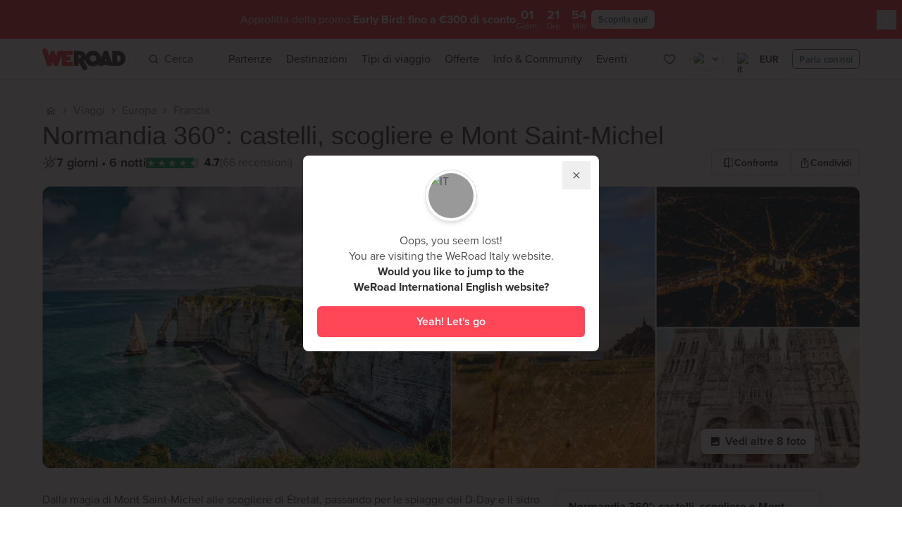

--- FILE ---
content_type: text/html;charset=UTF-8
request_url: https://www.weroad.it/viaggi/normandia-360-castelli-weroadx
body_size: 152720
content:
<!DOCTYPE html>
<html lang="it" class="no-transparent-header product-page travel-page" data-n-head="%7B%22lang%22:%7B%22ssr%22:%22it%22%7D,%22class%22:%7B%22ssr%22:%22no-transparent-header%20product-page%20travel-page%22%7D%7D">
  <head >
    <title>Viaggio di gruppo in Normandia: Mont Saint-Michel | WeRoad</title><meta data-n-head="ssr" charset="utf-8"><meta data-n-head="ssr" name="viewport" content="width=device-width, initial-scale=1.0, minimum-scale=1.0, maximum-scale=1.0"><meta data-n-head="ssr" name="theme-color" content="#ff4758"><meta data-n-head="ssr" name="impact-site-verification" value="1612614892"><meta data-n-head="ssr" data-hid="title" name="title" content="Viaggio di gruppo in Normandia: Mont Saint-Michel | WeRoad"><meta data-n-head="ssr" data-hid="og:title" property="og:title" content="Viaggio di gruppo in Normandia: Mont Saint-Michel | WeRoad"><meta data-n-head="ssr" data-hid="description" name="description" content="Vivi la Normandia: l&#x27;iconico Mont Saint-Michel e le maestose scogliere di Étretat. Un viaggio di gruppo on the road. Scopri di più!"><meta data-n-head="ssr" data-hid="og:description" property="og:description" content="Vivi la Normandia: l&#x27;iconico Mont Saint-Michel e le maestose scogliere di Étretat. Un viaggio di gruppo on the road. Scopri di più!"><meta data-n-head="ssr" data-hid="og:image" property="og:image" content="https://strapi-imaginary.weroad.it/resource/medium/86044/castello-storico-collina-rocciosa-tramonto.jpg"><meta data-n-head="ssr" data-hid="og:type" property="og:type" content="website"><meta data-n-head="ssr" data-hid="robots" name="robots" content="index,follow"><link data-n-head="ssr" rel="preconnect" href="https://cdn.weroad.io" crossorigin="anonymous"><link data-n-head="ssr" rel="preconnect" href="https://strapi-imaginary.weroad.it"><link data-n-head="ssr" rel="preconnect" href="https://use.typekit.net" crossorigin="anonymous"><link data-n-head="ssr" rel="dns-prefetch" href="https://cdn.weroad.io"><link data-n-head="ssr" rel="dns-prefetch" href="https://strapi-imaginary.weroad.it"><link data-n-head="ssr" rel="dns-prefetch" href="https://use.typekit.net"><link data-n-head="ssr" rel="dns-prefetch" href="https://cdn.eu.amplitude.com"><link data-n-head="ssr" rel="dns-prefetch" href="https://www.googletagmanager.com"><link data-n-head="ssr" rel="preload" href="https://cdn.weroad.io/common/fonts/font.css" as="style"><link data-n-head="ssr" rel="preload" href="https://use.typekit.net/fsy5fjk.css" as="style"><link data-n-head="ssr" rel="stylesheet" href="https://use.typekit.net/fsy5fjk.css"><link data-n-head="ssr" rel="stylesheet" href="https://cdn.weroad.io/common/fonts/font.css"><link data-n-head="ssr" rel="icon" type="image/x-icon" href="https://cdn.weroad.io/common/images/favicons/favicon.ico"><link data-n-head="ssr" rel="apple-touch-icon" href="https://cdn.weroad.io/common/images/favicons/apple-touch-icon.png"><link data-n-head="ssr" rel="canonical" href="https://www.weroad.it/viaggi/normandia-360-castelli-weroadx"><link data-n-head="ssr" rel="alternate" href="https://www.weroad.de/reiseziele/normandie-360" hreflang="de-DE"><link data-n-head="ssr" rel="alternate" href="https://www.weroad.it/viaggi/normandia-360-castelli-weroadx" hreflang="it-IT"><script data-n-head="ssr" data-hid="gtm-script">window['dataLayer']=[];if(!window._gtm_init){window._gtm_init=1;(function(w,n,d,m,e,p){w[d]=(w[d]==1||n[d]=='yes'||n[d]==1||n[m]==1||(w[e]&&w[e][p]&&w[e][p]()))?1:0})(window,navigator,'doNotTrack','msDoNotTrack','external','msTrackingProtectionEnabled');(function(w,d,s,l,x,y){w[x]={};w._gtm_inject=function(i){if(w.doNotTrack||w[x][i])return;w[x][i]=1;w[l]=w[l]||[];w[l].push({'gtm.start':new Date().getTime(),event:'gtm.js'});var f=d.getElementsByTagName(s)[0],j=d.createElement(s);j.defer=true;j.src='https://www.googletagmanager.com/gtm.js?id='+i;f.parentNode.insertBefore(j,f);}})(window,document,'script','dataLayer','_gtm_ids','_gtm_inject')};["GTM-TQPDLRV"].forEach(function(i){window._gtm_inject(i)})</script><script data-n-head="ssr" src="https://cdn.eu.amplitude.com/script/7d401c18aec18c371bea4bc79a8d2b4c.experiment.js" data-hid="amplitude-experiment"></script><script data-n-head="ssr" type="application/ld+json">{"@context":"https://schema.org/","@type":"Product","name":"Normandia 360°: castelli, scogliere e Mont Saint-Michel","image":["https://strapi-imaginary.weroad.it/resource/coverMobile/86044/castello-storico-collina-rocciosa-tramonto.jpg"],"description":"Vivi la Normandia: l&#x27;iconico Mont Saint-Michel e le maestose scogliere di Étretat. Un viaggio di gruppo on the road. Scopri di più!","brand":{"@type":"brand","name":"WeRoad"},"offers":{"@type":"Offer","availability":"https://schema.org/InStock","url":"https://www.weroad.it/viaggi/normandia-360-castelli-weroadx","offeredBy":{"@type":"Organization","name":"WeRoad","url":"https://www.weroad.it/"},"price":"999.00","priceCurrency":"EUR","eligibleRegion":{"@type":"Country","name":"IT"}},"aggregateRating":{"@type":"AggregateRating","ratingValue":4.7,"reviewCount":66},"review":[{"@type":"Review","author":{"@type":"Person","name":"Fabio Castagnoli"},"datePublished":"2025-09-03","reviewBody":"Viaggio molto interessante tra le campagne della Normandia, lo sbarco del D Day e ciliegina sulla torta la visita all&#x27;Abbazia di Mont Saint Michel. La consiglio a chi vuole una vacanza movimentata e senza un attimo di calma ","reviewRating":{"@type":"Rating","ratingValue":5}},{"@type":"Review","author":{"@type":"Person","name":"Fabio C."},"datePublished":"2025-09-01","reviewBody":"Il viaggio mi è piaciuto molto e mi ha permesso di vedere molte zone della Normandia che non pensavo neanche potessero esistere. Il coordinatore ha saputo guidarci con pazienza e responsabilità per tutto il viaggio dall&#x27;inizio e ho saputo integratmi bene con il gruppo con cui ho condiviso questa esperienza. L&#x27;unica nota negativa di questo viaggio è stato che secondo me 7 giorni sono pochi, dovrebbero farne almeno 10 e soprattutto c&#x27;erano tante cose da vedere ma i tempi erano troppo ristretti tra la durata della visita di un posto e il viaggio in macchina al hotel designato per quel giorno poiché si rischia di non godersi appieno le località che si visitano. Nel complesso però posso dire di essere rimasto molto soddisfatto e che continuerò ad usufruire dei servizi di We Road","reviewRating":{"@type":"Rating","ratingValue":5}},{"@type":"Review","author":{"@type":"Person","name":"Tommaso B."},"datePublished":"2025-08-27","reviewBody":"Il gruppo e i Posti che abbiamo visitato durante questo viaggio","reviewRating":{"@type":"Rating","ratingValue":5}}]}</script><script data-n-head="ssr" type="application/ld+json">{"@context":"https://schema.org/","@type":"BreadcrumbList","itemListElement":[{"@type":"ListItem","name":"Home","item":"https://www.weroad.it/","position":1},{"@type":"ListItem","name":"Viaggi","item":"https://www.weroad.it/viaggi/","position":2},{"@type":"ListItem","name":"Europa","item":"https://www.weroad.it/viaggi-europa","position":3},{"@type":"ListItem","name":"Francia","item":"https://www.weroad.it/viaggi-francia","position":4},{"@type":"ListItem","name":"Normandia 360°: castelli, scogliere e Mont Saint-Michel","item":"https://www.weroad.it/viaggi/normandia-360-castelli-weroadx","position":5}]}</script><script data-n-head="ssr" type="application/ld+json">{"@context":"https://schema.org/","@type":"TouristTrip","name":"Normandia 360°: castelli, scogliere e Mont Saint-Michel","image":["https://strapi-imaginary.weroad.it/resource/coverMobile/86044/castello-storico-collina-rocciosa-tramonto.jpg"],"description":"Vivi la Normandia: l&#x27;iconico Mont Saint-Michel e le maestose scogliere di Étretat. Un viaggio di gruppo on the road. Scopri di più!","touristType":{"@type":"Audience","audienceType":["ADVENTURE TOURISM","COMMUNITY-BASED TOURISM","SINGLES TOURISM","TOURISM","WOMEN TOURISM"]},"itinerary":{"@type":"ItemList","numberOfItems":7,"itemListElement":[{"@type":"ListItem","position":1,"item":{"@type":"TouristAttraction","name":"1","description":"Benvenuti in Francia\n&lt;p&gt;La nostra avventura inizia a Parigi: dopo l&#x27;arrivo dei partecipanti, effettuiamo il check-in in hotel per poi fare serata nel centro della Capitale, ma senza far tardi, la sveglia di domani ci aspetta!&lt;/p&gt;&lt;p&gt;I voli aerei da/per l&#x27;Italia non sono inclusi nel pacchetto, così potrai decidere da quale aeroporto partire, a che ora e con la compagnia aerea che preferisci... Questo per darti la massima libertà di scelta!&lt;/p&gt;&lt;p&gt;Check-in in hotel a Parigi, &lt;a href=&quot;https://weroadsupport.zendesk.com/hc/it/articles/360002605960-Dove-e-quando-%C3%A8-previsto-il-ritrovo-con-il-gruppo-&quot; rel=&quot;noopener noreferrer nofollow&quot;&gt;ecco qui come funziona il ritrovo!&lt;/a&gt; Iniziamo a farci coinvolgere fin da subito dai colori e dai profumi della capitale!&lt;/p&gt;","geo":{"@type":"GeoCoordinates","latitude":48.85687,"longitude":2.3533}}},{"@type":"ListItem","position":2,"item":{"@type":"TouristAttraction","name":"2","description":"Verso la Normandia\n&lt;p&gt;Al mattino, dopo colazione, ritiriamo le nostre auto e ci dirigiamo verso la prima tappa del nostro tour: &lt;strong&gt;Giverny&lt;/strong&gt;. Situata sulla riva destra della Senna, questa cittadina è famosa in tutto il mondo grazie ai dipinti di &lt;strong&gt;Claude Monet&lt;/strong&gt;, che visse qui gli ultimi anni della sua vita. Qui potremo ammirare &lt;strong&gt;la casa e il giardino dell&#x27;artista&lt;/strong&gt; dove troveremo il giardino acquatico con il ponte giapponese e le ninfee che hanno ispirato i quadri più famosi del maestro dell’Impressionismo.&lt;/p&gt;\n&lt;p&gt;Ci dirigiamo quindi verso nord, ma prima facciamo tappa alla cittadina di &lt;strong&gt;Les Andelys&lt;/strong&gt;, dominata dalla sagoma imponente dell&#x27;emblematico castello di Château-Gaillard, in uno dei luoghi più belli di tutta la valle della Senna. Concludiamo questa seconda giornata a &lt;strong&gt;Rouen&lt;/strong&gt;, la città dove fu arsa viva Giovanna D&#x27;Arco e che ospita la famosa cattedrale di Notre-Dame.&lt;/p&gt;","geo":{"@type":"GeoCoordinates","latitude":49.10088,"longitude":1.53367}}},{"@type":"ListItem","position":3,"item":{"@type":"TouristAttraction","name":"3","description":"La Costa d’Alabastro\n&lt;p&gt;Lasciamo Rouen per raggiungere&amp;nbsp;finalmente la Costa d’Alabastro, famosa per le scogliere e le falesie di &lt;strong&gt;Étretat&lt;/strong&gt; che si affacciano sulla &lt;strong&gt;Manica&lt;/strong&gt;. Qui i panorami mozzafiato si alternano a graziose cittadine quali &lt;strong&gt;Le Havre e Honfleur&lt;/strong&gt;. Durante la giornata possiamo scegliere tra varie attività, come l’escursione lungo la scogliera, il kayak o il &lt;strong&gt;sup&lt;/strong&gt;.&lt;/p&gt;&lt;p&gt;Tappa obbligatoria è il &lt;strong&gt;Ponte di Normandia&lt;/strong&gt;, che con la sua architettura impressionante supera la foce della Senna: capolavoro moderno, era il più lungo ponte strallato del mondo quando è stato aperto.&lt;/p&gt;","geo":{"@type":"GeoCoordinates","latitude":49.71328,"longitude":0.20412}}},{"@type":"ListItem","position":4,"item":{"@type":"TouristAttraction","name":"4","description":"D-Day\n&lt;p&gt;Noto a tutti come il D-Day, il 6 giugno 1944 le forze Alleate realizzarono una delle più imponenti e complesse operazioni militari della storia volta a liberare l’Europa occidentale, dall’occupazione tedesca: il celebre &lt;strong&gt;sbarco in Normandia&lt;/strong&gt;. Dedicheremo questa giornata alla scoperta di quei luoghi che furono teatro degli eventi del ’44: abbiamo l’imbarazzo della scelta: da &lt;strong&gt;Caen&lt;/strong&gt; a &lt;strong&gt;Bayeux, &lt;/strong&gt;&amp;nbsp;da &lt;strong&gt;Utah Beach&lt;/strong&gt; a &lt;strong&gt;Arromanches-les-Bains&lt;/strong&gt;.&lt;/p&gt;","geo":{"@type":"GeoCoordinates","latitude":49.20437,"longitude":-0.36527}}},{"@type":"ListItem","position":5,"item":{"@type":"TouristAttraction","name":"5","description":"Mont Saint-Michel!\n&lt;p&gt;Mont Saint-Michel, Patrimonio dell’Umanità, compie quest’anno 1000 anni dalla sua fondazione.&lt;/p&gt;&lt;p&gt;Partiremo di buon mattino per poterlo esplorare e poi giù nella baia, con i piedi nel fango, affrontando le sabbie mobili, con una guida esperta. Visiteremo l’isolotto e l’abbazia, quella che Victor Hugo definì per la Francia quel che “la Grande Piramide è per l’Egitto”.&lt;/p&gt;&lt;p&gt;Il tour potrebbe subire modifiche in base alle maree.&lt;/p&gt;","geo":{"@type":"GeoCoordinates","latitude":48.66557,"longitude":-1.49664}}},{"@type":"ListItem","position":6,"item":{"@type":"TouristAttraction","name":"6","description":"Normandia da bere\n&lt;p&gt;Siamo già di ritorno, ma finiamo in bellezza! Prima di tornare a Parigi, scopriremo ancora una delizia della Normandia: visiteremo infatti un vero e proprio castello normanno e faremo una visita a una distilleria e cantina di invecchiamento.&lt;/p&gt;&lt;p&gt;Qui potremo degustare due liquori celebri di queste zone: il Calvados e il Pommeau de Normandie.&lt;/p&gt;&lt;p&gt;Dopo questa esperienza gustativa, via verso Parigi, dove riconsegneremo le auto.&lt;/p&gt;","geo":{"@type":"GeoCoordinates","latitude":49.12054,"longitude":-0.41982}}},{"@type":"ListItem","position":7,"item":{"@type":"TouristAttraction","name":"7","description":"Arrivederci Normandia!\n&lt;p&gt;Fatto un ultimo saluto a Parigi, check out e dritti in aeroporto. Al prossimo WeRoad!&lt;/p&gt;","geo":{"@type":"GeoCoordinates","latitude":48.85687,"longitude":2.3533}}}]}}</script><script data-n-head="ssr" type="application/ld+json">{"@context":"https://schema.org/","@type":"FAQPage","mainEntity":[{"@type":"Question","name":"Quali sono i dettagli di incontro e partenza per questo viaggio?","acceptedAnswer":{"@type":"Answer","text":"Questo viaggio inizia a Parigi. Il primo giorno ci incontriamo alle 18:00. Il coordinatore ti aggiungerà al gruppo Whatsapp del tuo viaggio circa 15 giorni prima della partenza, così da iniziare a conoscere i tuoi compagni di viaggio, darti maggiori informazioni sull&#x27;incontro del primo giorno o rispondere alle eventuali domande pre-partenza che potresti avere. Questo viaggio finisce a Parigi. L’ultimo giorno sei libero di partire in qualsiasi momento, quindi - che tu debba prenotare un volo, un treno o voglia proseguire il viaggio in autonomia - puoi organizzarti come preferisci per il rientro!"}},{"@type":"Question","name":"Ci sono altre informazioni sull&#x27;impegno fisico di questo itinerario che dovrei sapere?","acceptedAnswer":{"@type":"Answer","text":"Un&#x27;eccezione è la traversata a piedi della baia di Mont Saint-Michel, non adatta a chi abbia problemi di deambulazione o disabilità. È richiesta disponibilità alla guida."}},{"@type":"Question","name":"Che tipo di bagaglio posso portare con me per questo viaggio?","acceptedAnswer":{"@type":"Answer","text":"Per questo itinerario puoi scegliere il bagaglio che preferisci – noi consigliamo sempre lo zaino, ma puoi partire anche con una duffel bag, un borsone, oppure (ci piange il cuore dirlo) un trolley da cabina o una valigia da stiva, di misure moderate. In ogni caso, il coordinatore ti consiglierà il bagaglio ideale prima della partenza sul gruppo WhatsApp!"}}]}</script><link rel="modulepreload" as="script" crossorigin href="/_nuxt/0258206.js"><link rel="modulepreload" as="script" crossorigin href="/_nuxt/0a62726.js"><link rel="modulepreload" as="script" crossorigin href="/_nuxt/c84d160.js"><link rel="modulepreload" as="script" crossorigin href="/_nuxt/fb92eff.js"><link rel="modulepreload" as="script" crossorigin href="/_nuxt/defd151.js"><link rel="modulepreload" as="script" crossorigin href="/_nuxt/a23151a.js"><link rel="modulepreload" as="script" crossorigin href="/_nuxt/8d111ff.js"><link rel="modulepreload" as="script" crossorigin href="/_nuxt/5b56250.js"><link rel="modulepreload" as="script" crossorigin href="/_nuxt/38381c6.js"><link rel="modulepreload" as="script" crossorigin href="/_nuxt/f4fd56b.js"><link rel="modulepreload" as="script" crossorigin href="/_nuxt/fedc24e.js"><link rel="modulepreload" as="script" crossorigin href="/_nuxt/19b9002.js"><link rel="modulepreload" as="script" crossorigin href="/_nuxt/c926db3.js"><link rel="modulepreload" as="script" crossorigin href="/_nuxt/468d787.js"><link rel="modulepreload" as="script" crossorigin href="/_nuxt/1fcf97d.js"><link rel="modulepreload" as="script" crossorigin href="/_nuxt/f4e744a.js"><link rel="modulepreload" as="script" crossorigin href="/_nuxt/0f80808.js"><link rel="modulepreload" as="script" crossorigin href="/_nuxt/6453410.js"><link rel="modulepreload" as="script" crossorigin href="/_nuxt/c9fa009.js"><link rel="modulepreload" as="script" crossorigin href="/_nuxt/d08f56e.js"><link rel="modulepreload" as="script" crossorigin href="/_nuxt/f9a7a7d.js"><link rel="modulepreload" as="script" crossorigin href="/_nuxt/d0d2d0f.js"><link rel="modulepreload" as="script" crossorigin href="/_nuxt/b5e97ac.js"><link rel="modulepreload" as="script" crossorigin href="/_nuxt/db539b8.js"><link rel="modulepreload" as="script" crossorigin href="/_nuxt/c2ae34b.js"><link rel="modulepreload" as="script" crossorigin href="/_nuxt/48bda1c.js"><link rel="modulepreload" as="script" crossorigin href="/_nuxt/e2718fd.js"><link rel="modulepreload" as="script" crossorigin href="/_nuxt/c5ee0ed.js"><link rel="modulepreload" as="script" crossorigin href="/_nuxt/3681fbd.js"><link rel="modulepreload" as="script" crossorigin href="/_nuxt/71dbb4a.js"><link rel="modulepreload" as="script" crossorigin href="/_nuxt/76d13d1.js"><link rel="modulepreload" as="script" crossorigin href="/_nuxt/3c99211.js"><link rel="modulepreload" as="script" crossorigin href="/_nuxt/b570e4d.js"><link rel="modulepreload" as="script" crossorigin href="/_nuxt/2586436.js"><link rel="modulepreload" as="script" crossorigin href="/_nuxt/61efa53.js"><link rel="modulepreload" as="script" crossorigin href="/_nuxt/c1a706b.js"><link rel="modulepreload" as="script" crossorigin href="/_nuxt/e9713be.js"><link rel="modulepreload" as="script" crossorigin href="/_nuxt/92c8ce4.js"><link rel="prefetch" as="script" crossorigin href="/_nuxt/01acf21.js"><link rel="prefetch" as="script" crossorigin href="/_nuxt/02261c0.js"><link rel="prefetch" as="script" crossorigin href="/_nuxt/04ad0b8.js"><link rel="prefetch" as="script" crossorigin href="/_nuxt/0584f67.js"><link rel="prefetch" as="script" crossorigin href="/_nuxt/067534d.js"><link rel="prefetch" as="script" crossorigin href="/_nuxt/0708848.js"><link rel="prefetch" as="script" crossorigin href="/_nuxt/08e8444.js"><link rel="prefetch" as="script" crossorigin href="/_nuxt/0beb607.js"><link rel="prefetch" as="script" crossorigin href="/_nuxt/0cbff4c.js"><link rel="prefetch" as="script" crossorigin href="/_nuxt/0ce5673.js"><link rel="prefetch" as="script" crossorigin href="/_nuxt/0df2d03.js"><link rel="prefetch" as="script" crossorigin href="/_nuxt/1152b6b.js"><link rel="prefetch" as="script" crossorigin href="/_nuxt/1156676.js"><link rel="prefetch" as="script" crossorigin href="/_nuxt/11a3765.js"><link rel="prefetch" as="script" crossorigin href="/_nuxt/156b6af.js"><link rel="prefetch" as="script" crossorigin href="/_nuxt/157dee9.js"><link rel="prefetch" as="script" crossorigin href="/_nuxt/16e3710.js"><link rel="prefetch" as="script" crossorigin href="/_nuxt/17117dd.js"><link rel="prefetch" as="script" crossorigin href="/_nuxt/1779771.js"><link rel="prefetch" as="script" crossorigin href="/_nuxt/18069c6.js"><link rel="prefetch" as="script" crossorigin href="/_nuxt/1c8c390.js"><link rel="prefetch" as="script" crossorigin href="/_nuxt/1c97b8b.js"><link rel="prefetch" as="script" crossorigin href="/_nuxt/1f643b6.js"><link rel="prefetch" as="script" crossorigin href="/_nuxt/1fa025b.js"><link rel="prefetch" as="script" crossorigin href="/_nuxt/205cd08.js"><link rel="prefetch" as="script" crossorigin href="/_nuxt/2459ee7.js"><link rel="prefetch" as="script" crossorigin href="/_nuxt/2612f40.js"><link rel="prefetch" as="script" crossorigin href="/_nuxt/2ab8ba4.js"><link rel="prefetch" as="script" crossorigin href="/_nuxt/2b0fc82.js"><link rel="prefetch" as="script" crossorigin href="/_nuxt/2edb6a8.js"><link rel="prefetch" as="script" crossorigin href="/_nuxt/303bb49.js"><link rel="prefetch" as="script" crossorigin href="/_nuxt/31d251e.js"><link rel="prefetch" as="script" crossorigin href="/_nuxt/32b3424.js"><link rel="prefetch" as="script" crossorigin href="/_nuxt/32ffa8b.js"><link rel="prefetch" as="script" crossorigin href="/_nuxt/342a7f4.js"><link rel="prefetch" as="script" crossorigin href="/_nuxt/34f41ec.js"><link rel="prefetch" as="script" crossorigin href="/_nuxt/367bd55.js"><link rel="prefetch" as="script" crossorigin href="/_nuxt/3694305.js"><link rel="prefetch" as="script" crossorigin href="/_nuxt/3780538.js"><link rel="prefetch" as="script" crossorigin href="/_nuxt/3a06da6.js"><link rel="prefetch" as="script" crossorigin href="/_nuxt/3af1d10.js"><link rel="prefetch" as="script" crossorigin href="/_nuxt/3c0c5ac.js"><link rel="prefetch" as="script" crossorigin href="/_nuxt/3ff4d76.js"><link rel="prefetch" as="script" crossorigin href="/_nuxt/42015cb.js"><link rel="prefetch" as="script" crossorigin href="/_nuxt/44842d4.js"><link rel="prefetch" as="script" crossorigin href="/_nuxt/4502e51.js"><link rel="prefetch" as="script" crossorigin href="/_nuxt/45c5c52.js"><link rel="prefetch" as="script" crossorigin href="/_nuxt/497f6a0.js"><link rel="prefetch" as="script" crossorigin href="/_nuxt/4ad681f.js"><link rel="prefetch" as="script" crossorigin href="/_nuxt/4b5476f.js"><link rel="prefetch" as="script" crossorigin href="/_nuxt/4c2b1ff.js"><link rel="prefetch" as="script" crossorigin href="/_nuxt/4cab93b.js"><link rel="prefetch" as="script" crossorigin href="/_nuxt/4e9521a.js"><link rel="prefetch" as="script" crossorigin href="/_nuxt/505eafe.js"><link rel="prefetch" as="script" crossorigin href="/_nuxt/5166a44.js"><link rel="prefetch" as="script" crossorigin href="/_nuxt/5251632.js"><link rel="prefetch" as="script" crossorigin href="/_nuxt/5345a77.js"><link rel="prefetch" as="script" crossorigin href="/_nuxt/55dbcfe.js"><link rel="prefetch" as="script" crossorigin href="/_nuxt/56fd5ef.js"><link rel="prefetch" as="script" crossorigin href="/_nuxt/571b27d.js"><link rel="prefetch" as="script" crossorigin href="/_nuxt/580daa8.js"><link rel="prefetch" as="script" crossorigin href="/_nuxt/594f95c.js"><link rel="prefetch" as="script" crossorigin href="/_nuxt/5af5d5a.js"><link rel="prefetch" as="script" crossorigin href="/_nuxt/5bf6848.js"><link rel="prefetch" as="script" crossorigin href="/_nuxt/5c411c1.js"><link rel="prefetch" as="script" crossorigin href="/_nuxt/5d77fed.js"><link rel="prefetch" as="script" crossorigin href="/_nuxt/5e526cb.js"><link rel="prefetch" as="script" crossorigin href="/_nuxt/602634f.js"><link rel="prefetch" as="script" crossorigin href="/_nuxt/60a16ea.js"><link rel="prefetch" as="script" crossorigin href="/_nuxt/61881dc.js"><link rel="prefetch" as="script" crossorigin href="/_nuxt/64be7c8.js"><link rel="prefetch" as="script" crossorigin href="/_nuxt/65edddd.js"><link rel="prefetch" as="script" crossorigin href="/_nuxt/677df01.js"><link rel="prefetch" as="script" crossorigin href="/_nuxt/67ceba6.js"><link rel="prefetch" as="script" crossorigin href="/_nuxt/68659b9.js"><link rel="prefetch" as="script" crossorigin href="/_nuxt/697d6ea.js"><link rel="prefetch" as="script" crossorigin href="/_nuxt/6b9b1bf.js"><link rel="prefetch" as="script" crossorigin href="/_nuxt/6bf7180.js"><link rel="prefetch" as="script" crossorigin href="/_nuxt/6d4a37d.js"><link rel="prefetch" as="script" crossorigin href="/_nuxt/6d71a01.js"><link rel="prefetch" as="script" crossorigin href="/_nuxt/703f3dc.js"><link rel="prefetch" as="script" crossorigin href="/_nuxt/714cb1f.js"><link rel="prefetch" as="script" crossorigin href="/_nuxt/7309d50.js"><link rel="prefetch" as="script" crossorigin href="/_nuxt/741295f.js"><link rel="prefetch" as="script" crossorigin href="/_nuxt/74992e9.js"><link rel="prefetch" as="script" crossorigin href="/_nuxt/763462e.js"><link rel="prefetch" as="script" crossorigin href="/_nuxt/76a97fc.js"><link rel="prefetch" as="script" crossorigin href="/_nuxt/76e9825.js"><link rel="prefetch" as="script" crossorigin href="/_nuxt/76ff0f9.js"><link rel="prefetch" as="script" crossorigin href="/_nuxt/7807958.js"><link rel="prefetch" as="script" crossorigin href="/_nuxt/7bf0d30.js"><link rel="prefetch" as="script" crossorigin href="/_nuxt/7cf1b34.js"><link rel="prefetch" as="script" crossorigin href="/_nuxt/8001dc7.js"><link rel="prefetch" as="script" crossorigin href="/_nuxt/81baf62.js"><link rel="prefetch" as="script" crossorigin href="/_nuxt/8251e67.js"><link rel="prefetch" as="script" crossorigin href="/_nuxt/8c3b9bd.js"><link rel="prefetch" as="script" crossorigin href="/_nuxt/8c99cae.js"><link rel="prefetch" as="script" crossorigin href="/_nuxt/8cabb62.js"><link rel="prefetch" as="script" crossorigin href="/_nuxt/8e15f3e.js"><link rel="prefetch" as="script" crossorigin href="/_nuxt/8fad3de.js"><link rel="prefetch" as="script" crossorigin href="/_nuxt/9014477.js"><link rel="prefetch" as="script" crossorigin href="/_nuxt/909e317.js"><link rel="prefetch" as="script" crossorigin href="/_nuxt/92658d2.js"><link rel="prefetch" as="script" crossorigin href="/_nuxt/93b84ef.js"><link rel="prefetch" as="script" crossorigin href="/_nuxt/94b442a.js"><link rel="prefetch" as="script" crossorigin href="/_nuxt/95a3f49.js"><link rel="prefetch" as="script" crossorigin href="/_nuxt/95ca98c.js"><link rel="prefetch" as="script" crossorigin href="/_nuxt/9606b8f.js"><link rel="prefetch" as="script" crossorigin href="/_nuxt/98e95b3.js"><link rel="prefetch" as="script" crossorigin href="/_nuxt/998a72e.js"><link rel="prefetch" as="script" crossorigin href="/_nuxt/99c1a95.js"><link rel="prefetch" as="script" crossorigin href="/_nuxt/9c661e2.js"><link rel="prefetch" as="script" crossorigin href="/_nuxt/9d9f4b4.js"><link rel="prefetch" as="script" crossorigin href="/_nuxt/9dc73ff.js"><link rel="prefetch" as="script" crossorigin href="/_nuxt/9f3d749.js"><link rel="prefetch" as="script" crossorigin href="/_nuxt/9f8f5d0.js"><link rel="prefetch" as="script" crossorigin href="/_nuxt/a20e91f.js"><link rel="prefetch" as="script" crossorigin href="/_nuxt/a4f18ed.js"><link rel="prefetch" as="script" crossorigin href="/_nuxt/a554f89.js"><link rel="prefetch" as="script" crossorigin href="/_nuxt/a675917.js"><link rel="prefetch" as="script" crossorigin href="/_nuxt/a91e9d3.js"><link rel="prefetch" as="script" crossorigin href="/_nuxt/a983f56.js"><link rel="prefetch" as="script" crossorigin href="/_nuxt/ab24b52.js"><link rel="prefetch" as="script" crossorigin href="/_nuxt/ad537f8.js"><link rel="prefetch" as="script" crossorigin href="/_nuxt/afa3bb6.js"><link rel="prefetch" as="script" crossorigin href="/_nuxt/b1191bf.js"><link rel="prefetch" as="script" crossorigin href="/_nuxt/b2d5ce9.js"><link rel="prefetch" as="script" crossorigin href="/_nuxt/b31ebe3.js"><link rel="prefetch" as="script" crossorigin href="/_nuxt/b46a78c.js"><link rel="prefetch" as="script" crossorigin href="/_nuxt/b554f78.js"><link rel="prefetch" as="script" crossorigin href="/_nuxt/b68aee1.js"><link rel="prefetch" as="script" crossorigin href="/_nuxt/b6e69d6.js"><link rel="prefetch" as="script" crossorigin href="/_nuxt/b6f732d.js"><link rel="prefetch" as="script" crossorigin href="/_nuxt/b854784.js"><link rel="prefetch" as="script" crossorigin href="/_nuxt/b93d1f9.js"><link rel="prefetch" as="script" crossorigin href="/_nuxt/b93e5fa.js"><link rel="prefetch" as="script" crossorigin href="/_nuxt/b9da761.js"><link rel="prefetch" as="script" crossorigin href="/_nuxt/ba667a6.js"><link rel="prefetch" as="script" crossorigin href="/_nuxt/bb63454.js"><link rel="prefetch" as="script" crossorigin href="/_nuxt/bcbdb99.js"><link rel="prefetch" as="script" crossorigin href="/_nuxt/bcd985f.js"><link rel="prefetch" as="script" crossorigin href="/_nuxt/bcebd48.js"><link rel="prefetch" as="script" crossorigin href="/_nuxt/beea15f.js"><link rel="prefetch" as="script" crossorigin href="/_nuxt/c233c7f.js"><link rel="prefetch" as="script" crossorigin href="/_nuxt/c34161b.js"><link rel="prefetch" as="script" crossorigin href="/_nuxt/c4a86f1.js"><link rel="prefetch" as="script" crossorigin href="/_nuxt/c626bf4.js"><link rel="prefetch" as="script" crossorigin href="/_nuxt/c6d2b68.js"><link rel="prefetch" as="script" crossorigin href="/_nuxt/c8cdb06.js"><link rel="prefetch" as="script" crossorigin href="/_nuxt/ca1215b.js"><link rel="prefetch" as="script" crossorigin href="/_nuxt/cc628af.js"><link rel="prefetch" as="script" crossorigin href="/_nuxt/d0e08c2.js"><link rel="prefetch" as="script" crossorigin href="/_nuxt/d17ad04.js"><link rel="prefetch" as="script" crossorigin href="/_nuxt/d49c535.js"><link rel="prefetch" as="script" crossorigin href="/_nuxt/d75cd73.js"><link rel="prefetch" as="script" crossorigin href="/_nuxt/d7c2f18.js"><link rel="prefetch" as="script" crossorigin href="/_nuxt/da37325.js"><link rel="prefetch" as="script" crossorigin href="/_nuxt/dc0eff2.js"><link rel="prefetch" as="script" crossorigin href="/_nuxt/dc4277a.js"><link rel="prefetch" as="script" crossorigin href="/_nuxt/de633a1.js"><link rel="prefetch" as="script" crossorigin href="/_nuxt/e04c173.js"><link rel="prefetch" as="script" crossorigin href="/_nuxt/e079c88.js"><link rel="prefetch" as="script" crossorigin href="/_nuxt/e385ac7.js"><link rel="prefetch" as="script" crossorigin href="/_nuxt/e5a69f6.js"><link rel="prefetch" as="script" crossorigin href="/_nuxt/e5aa417.js"><link rel="prefetch" as="script" crossorigin href="/_nuxt/e9f8f48.js"><link rel="prefetch" as="script" crossorigin href="/_nuxt/f0010f3.js"><link rel="prefetch" as="script" crossorigin href="/_nuxt/f1867af.js"><link rel="prefetch" as="script" crossorigin href="/_nuxt/f5f2e12.js"><link rel="prefetch" as="script" crossorigin href="/_nuxt/f683e9a.js"><link rel="prefetch" as="script" crossorigin href="/_nuxt/f6afae8.js"><link rel="prefetch" as="script" crossorigin href="/_nuxt/f6eb169.js"><link rel="prefetch" as="script" crossorigin href="/_nuxt/f82640e.js"><link rel="prefetch" as="script" crossorigin href="/_nuxt/f88bb80.js"><link rel="prefetch" as="script" crossorigin href="/_nuxt/f9a9311.js"><link rel="prefetch" as="script" crossorigin href="/_nuxt/fa226bd.js"><link rel="prefetch" as="script" crossorigin href="/_nuxt/fa89388.js"><link rel="prefetch" as="script" crossorigin href="/_nuxt/fbaa225.js"><link rel="prefetch" as="script" crossorigin href="/_nuxt/fbd11a5.js"><link rel="prefetch" as="script" crossorigin href="/_nuxt/fc7904f.js"><link rel="prefetch" as="script" crossorigin href="/_nuxt/fd26b57.js"><link rel="prefetch" as="script" crossorigin href="/_nuxt/fda0a38.js"><style data-vue-ssr-id="2f445ed8:0,2230e59a:0,4019a134:0,5f38b750:0,1d2c6d53:0,aa499166:0,057524a0:0,56da3748:0,16c16f5a:0,40d4a502:0,5921d310:0,15cce94d:0,7dc2f1f6:0,f9ec190c:0,2b446b4c:0,3af40c2a:0,6ab8efad:0,38ca26ee:0,87165e20:0,371144d2:0,96c69c28:0,29a144cc:0,40b5f7a6:0,6449df34:0,6480e0f0:0,0adbd73c:0,4d365b7d:0,f1c327a4:0,86e042e4:0,8dc74c2a:0,f857af2c:0">
.nuxt-progress {
  position: fixed;
  top: 0px;
  left: 0px;
  right: 0px;
  height: 2px;
  width: 0%;
  opacity: 1;
  transition: width 0.1s, opacity 0.4s;
  background-color: #ff4758;
  z-index: 999999;
}
.nuxt-progress.nuxt-progress-notransition {
  transition: none;
}
.nuxt-progress-failed {
  background-color: red;
}

.hide-beanbar .is-in-hide-beanbar[data-v-4459e548]{pointer-events:none;display:none;opacity:0}.wr-beans-main[data-v-4459e548]{opacity:1}.gallery-opened .wr-beans-main[data-v-4459e548]{opacity:0;transform:scale(0);pointer-events:none}#page[data-v-4459e548]{z-index:2;position:relative}.z-index-over-header[data-v-4459e548]{z-index:60}.fixed-top-container[data-v-4459e548]{z-index:51;top:0;left:0;width:100%;transition:transform .3s ease-in-out;transform:translateY(0)}html:not(.transparent-header) .fixed-top-container[data-v-4459e548]{position:sticky}html.product-page .show-sticky .fixed-top-container[data-v-4459e548]{transform:translateY(-100%)}html.no-header:not(.menu-open) .fixed-top-container[data-v-4459e548],html.modal-open-where:not(.menu-open) .fixed-top-container[data-v-4459e548],html.modal-open-when:not(.menu-open) .fixed-top-container[data-v-4459e548],html.modal-open-custom:not(.menu-open) .fixed-top-container[data-v-4459e548],html.modal-open-status:not(.menu-open) .fixed-top-container[data-v-4459e548],html.modal-open-order:not(.menu-open) .fixed-top-container[data-v-4459e548],html.sticky-active:not(.menu-open) .fixed-top-container[data-v-4459e548]{pointer-events:none;top:-70px}html.disable-fixed-header .fixed-top-container[data-v-4459e548]{position:relative}.slide-enter-active[data-v-4459e548]{transition:all .5s ease}.slide-enter[data-v-4459e548]{opacity:0;transform:translateY(-10px)}
*, ::before, ::after {
  --tw-border-spacing-x: 0;
  --tw-border-spacing-y: 0;
  --tw-translate-x: 0;
  --tw-translate-y: 0;
  --tw-rotate: 0;
  --tw-skew-x: 0;
  --tw-skew-y: 0;
  --tw-scale-x: 1;
  --tw-scale-y: 1;
  --tw-pan-x:  ;
  --tw-pan-y:  ;
  --tw-pinch-zoom:  ;
  --tw-scroll-snap-strictness: proximity;
  --tw-gradient-from-position:  ;
  --tw-gradient-via-position:  ;
  --tw-gradient-to-position:  ;
  --tw-ordinal:  ;
  --tw-slashed-zero:  ;
  --tw-numeric-figure:  ;
  --tw-numeric-spacing:  ;
  --tw-numeric-fraction:  ;
  --tw-ring-inset:  ;
  --tw-ring-offset-width: 0px;
  --tw-ring-offset-color: #fff;
  --tw-ring-color: rgb(59 130 246 / 0.5);
  --tw-ring-offset-shadow: 0 0 #0000;
  --tw-ring-shadow: 0 0 #0000;
  --tw-shadow: 0 0 #0000;
  --tw-shadow-colored: 0 0 #0000;
  --tw-blur:  ;
  --tw-brightness:  ;
  --tw-contrast:  ;
  --tw-grayscale:  ;
  --tw-hue-rotate:  ;
  --tw-invert:  ;
  --tw-saturate:  ;
  --tw-sepia:  ;
  --tw-drop-shadow:  ;
  --tw-backdrop-blur:  ;
  --tw-backdrop-brightness:  ;
  --tw-backdrop-contrast:  ;
  --tw-backdrop-grayscale:  ;
  --tw-backdrop-hue-rotate:  ;
  --tw-backdrop-invert:  ;
  --tw-backdrop-opacity:  ;
  --tw-backdrop-saturate:  ;
  --tw-backdrop-sepia:  ;
  --tw-contain-size:  ;
  --tw-contain-layout:  ;
  --tw-contain-paint:  ;
  --tw-contain-style:  ;
}
::backdrop {
  --tw-border-spacing-x: 0;
  --tw-border-spacing-y: 0;
  --tw-translate-x: 0;
  --tw-translate-y: 0;
  --tw-rotate: 0;
  --tw-skew-x: 0;
  --tw-skew-y: 0;
  --tw-scale-x: 1;
  --tw-scale-y: 1;
  --tw-pan-x:  ;
  --tw-pan-y:  ;
  --tw-pinch-zoom:  ;
  --tw-scroll-snap-strictness: proximity;
  --tw-gradient-from-position:  ;
  --tw-gradient-via-position:  ;
  --tw-gradient-to-position:  ;
  --tw-ordinal:  ;
  --tw-slashed-zero:  ;
  --tw-numeric-figure:  ;
  --tw-numeric-spacing:  ;
  --tw-numeric-fraction:  ;
  --tw-ring-inset:  ;
  --tw-ring-offset-width: 0px;
  --tw-ring-offset-color: #fff;
  --tw-ring-color: rgb(59 130 246 / 0.5);
  --tw-ring-offset-shadow: 0 0 #0000;
  --tw-ring-shadow: 0 0 #0000;
  --tw-shadow: 0 0 #0000;
  --tw-shadow-colored: 0 0 #0000;
  --tw-blur:  ;
  --tw-brightness:  ;
  --tw-contrast:  ;
  --tw-grayscale:  ;
  --tw-hue-rotate:  ;
  --tw-invert:  ;
  --tw-saturate:  ;
  --tw-sepia:  ;
  --tw-drop-shadow:  ;
  --tw-backdrop-blur:  ;
  --tw-backdrop-brightness:  ;
  --tw-backdrop-contrast:  ;
  --tw-backdrop-grayscale:  ;
  --tw-backdrop-hue-rotate:  ;
  --tw-backdrop-invert:  ;
  --tw-backdrop-opacity:  ;
  --tw-backdrop-saturate:  ;
  --tw-backdrop-sepia:  ;
  --tw-contain-size:  ;
  --tw-contain-layout:  ;
  --tw-contain-paint:  ;
  --tw-contain-style:  ;
}/*
! tailwindcss v3.4.17 | MIT License | https://tailwindcss.com
*//*
1. Prevent padding and border from affecting element width. (https://github.com/mozdevs/cssremedy/issues/4)
2. Allow adding a border to an element by just adding a border-width. (https://github.com/tailwindcss/tailwindcss/pull/116)
*/
*,
::before,
::after {
  box-sizing: border-box; /* 1 */
  border-width: 0; /* 2 */
  border-style: solid; /* 2 */
  border-color: #f0f0f0; /* 2 */
}
::before,
::after {
  --tw-content: '';
}

/*
1. Use a consistent sensible line-height in all browsers.
2. Prevent adjustments of font size after orientation changes in iOS.
3. Use a more readable tab size.
4. Use the user's configured `sans` font-family by default.
5. Use the user's configured `sans` font-feature-settings by default.
6. Use the user's configured `sans` font-variation-settings by default.
7. Disable tap highlights on iOS
*/
html,
:host {
  line-height: 1.5; /* 1 */
  -webkit-text-size-adjust: 100%; /* 2 */
  -moz-tab-size: 4; /* 3 */
  -o-tab-size: 4;
     tab-size: 4; /* 3 */
  font-family: ui-sans-serif, system-ui, sans-serif, "Apple Color Emoji", "Segoe UI Emoji", "Segoe UI Symbol", "Noto Color Emoji"; /* 4 */
  font-feature-settings: normal; /* 5 */
  font-variation-settings: normal; /* 6 */
  -webkit-tap-highlight-color: transparent; /* 7 */
}

/*
1. Remove the margin in all browsers.
2. Inherit line-height from `html` so users can set them as a class directly on the `html` element.
*/
body {
  margin: 0; /* 1 */
  line-height: inherit; /* 2 */
}

/*
1. Add the correct height in Firefox.
2. Correct the inheritance of border color in Firefox. (https://bugzilla.mozilla.org/show_bug.cgi?id=190655)
3. Ensure horizontal rules are visible by default.
*/
hr {
  height: 0; /* 1 */
  color: inherit; /* 2 */
  border-top-width: 1px; /* 3 */
}

/*
Add the correct text decoration in Chrome, Edge, and Safari.
*/
abbr:where([title]) {
  -webkit-text-decoration: underline dotted;
          text-decoration: underline dotted;
}

/*
Remove the default font size and weight for headings.
*/
h1,
h2,
h3,
h4,
h5,
h6 {
  font-size: inherit;
  font-weight: inherit;
}

/*
Reset links to optimize for opt-in styling instead of opt-out.
*/
a {
  color: inherit;
  text-decoration: inherit;
}

/*
Add the correct font weight in Edge and Safari.
*/
b,
strong {
  font-weight: bolder;
}

/*
1. Use the user's configured `mono` font-family by default.
2. Use the user's configured `mono` font-feature-settings by default.
3. Use the user's configured `mono` font-variation-settings by default.
4. Correct the odd `em` font sizing in all browsers.
*/
code,
kbd,
samp,
pre {
  font-family: ui-monospace, SFMono-Regular, Menlo, Monaco, Consolas, "Liberation Mono", "Courier New", monospace; /* 1 */
  font-feature-settings: normal; /* 2 */
  font-variation-settings: normal; /* 3 */
  font-size: 1em; /* 4 */
}

/*
Add the correct font size in all browsers.
*/
small {
  font-size: 80%;
}

/*
Prevent `sub` and `sup` elements from affecting the line height in all browsers.
*/
sub,
sup {
  font-size: 75%;
  line-height: 0;
  position: relative;
  vertical-align: baseline;
}
sub {
  bottom: -0.25em;
}
sup {
  top: -0.5em;
}

/*
1. Remove text indentation from table contents in Chrome and Safari. (https://bugs.chromium.org/p/chromium/issues/detail?id=999088, https://bugs.webkit.org/show_bug.cgi?id=201297)
2. Correct table border color inheritance in all Chrome and Safari. (https://bugs.chromium.org/p/chromium/issues/detail?id=935729, https://bugs.webkit.org/show_bug.cgi?id=195016)
3. Remove gaps between table borders by default.
*/
table {
  text-indent: 0; /* 1 */
  border-color: inherit; /* 2 */
  border-collapse: collapse; /* 3 */
}

/*
1. Change the font styles in all browsers.
2. Remove the margin in Firefox and Safari.
3. Remove default padding in all browsers.
*/
button,
input,
optgroup,
select,
textarea {
  font-family: inherit; /* 1 */
  font-feature-settings: inherit; /* 1 */
  font-variation-settings: inherit; /* 1 */
  font-size: 100%; /* 1 */
  font-weight: inherit; /* 1 */
  line-height: inherit; /* 1 */
  letter-spacing: inherit; /* 1 */
  color: inherit; /* 1 */
  margin: 0; /* 2 */
  padding: 0; /* 3 */
}

/*
Remove the inheritance of text transform in Edge and Firefox.
*/
button,
select {
  text-transform: none;
}

/*
1. Correct the inability to style clickable types in iOS and Safari.
2. Remove default button styles.
*/
button,
input:where([type='button']),
input:where([type='reset']),
input:where([type='submit']) {
  -webkit-appearance: button; /* 1 */
  background-color: transparent; /* 2 */
  background-image: none; /* 2 */
}

/*
Use the modern Firefox focus style for all focusable elements.
*/
:-moz-focusring {
  outline: auto;
}

/*
Remove the additional `:invalid` styles in Firefox. (https://github.com/mozilla/gecko-dev/blob/2f9eacd9d3d995c937b4251a5557d95d494c9be1/layout/style/res/forms.css#L728-L737)
*/
:-moz-ui-invalid {
  box-shadow: none;
}

/*
Add the correct vertical alignment in Chrome and Firefox.
*/
progress {
  vertical-align: baseline;
}

/*
Correct the cursor style of increment and decrement buttons in Safari.
*/
::-webkit-inner-spin-button,
::-webkit-outer-spin-button {
  height: auto;
}

/*
1. Correct the odd appearance in Chrome and Safari.
2. Correct the outline style in Safari.
*/
[type='search'] {
  -webkit-appearance: textfield; /* 1 */
  outline-offset: -2px; /* 2 */
}

/*
Remove the inner padding in Chrome and Safari on macOS.
*/
::-webkit-search-decoration {
  -webkit-appearance: none;
}

/*
1. Correct the inability to style clickable types in iOS and Safari.
2. Change font properties to `inherit` in Safari.
*/
::-webkit-file-upload-button {
  -webkit-appearance: button; /* 1 */
  font: inherit; /* 2 */
}

/*
Add the correct display in Chrome and Safari.
*/
summary {
  display: list-item;
}

/*
Removes the default spacing and border for appropriate elements.
*/
blockquote,
dl,
dd,
h1,
h2,
h3,
h4,
h5,
h6,
hr,
figure,
p,
pre {
  margin: 0;
}
fieldset {
  margin: 0;
  padding: 0;
}
legend {
  padding: 0;
}
ol,
ul,
menu {
  list-style: none;
  margin: 0;
  padding: 0;
}

/*
Reset default styling for dialogs.
*/
dialog {
  padding: 0;
}

/*
Prevent resizing textareas horizontally by default.
*/
textarea {
  resize: vertical;
}

/*
1. Reset the default placeholder opacity in Firefox. (https://github.com/tailwindlabs/tailwindcss/issues/3300)
2. Set the default placeholder color to the user's configured gray 400 color.
*/
input::-moz-placeholder, textarea::-moz-placeholder {
  opacity: 1; /* 1 */
  color: #bdbdbd; /* 2 */
}
input::placeholder,
textarea::placeholder {
  opacity: 1; /* 1 */
  color: #bdbdbd; /* 2 */
}

/*
Set the default cursor for buttons.
*/
button,
[role="button"] {
  cursor: pointer;
}

/*
Make sure disabled buttons don't get the pointer cursor.
*/
:disabled {
  cursor: default;
}

/*
1. Make replaced elements `display: block` by default. (https://github.com/mozdevs/cssremedy/issues/14)
2. Add `vertical-align: middle` to align replaced elements more sensibly by default. (https://github.com/jensimmons/cssremedy/issues/14#issuecomment-634934210)
   This can trigger a poorly considered lint error in some tools but is included by design.
*/
img,
svg,
video,
canvas,
audio,
iframe,
embed,
object {
  display: block; /* 1 */
  vertical-align: middle; /* 2 */
}

/*
Constrain images and videos to the parent width and preserve their intrinsic aspect ratio. (https://github.com/mozdevs/cssremedy/issues/14)
*/
img,
video {
  max-width: 100%;
  height: auto;
}

/* Make elements with the HTML hidden attribute stay hidden by default */
[hidden]:where(:not([hidden="until-found"])) {
  display: none;
}html,body {
  font-family: proxima-nova, sans-serif;
  font-size: 1rem;
  line-height: 1.5rem;
  --tw-text-opacity: 1;
  color: rgb(77 77 77 / var(--tw-text-opacity, 1));-webkit-font-smoothing:antialiased;-moz-osx-font-smoothing:grayscale;touch-action:pan-y;
}price{display:inline-block;white-space:nowrap;font-weight:bold}a:not(.btn) {
  --tw-text-opacity: 1;
  color: rgb(255 71 88 / var(--tw-text-opacity, 1));
}a:not(.btn):hover {
  text-decoration-line: none;
}@media (min-width: 1024px){a:hover {
    text-decoration-line: underline;
}}form{position:relative}input,textarea{background:#fff;width:100%;border:1px solid;border-radius:5px;font-size:1rem;letter-spacing:.02em;--tw-border-opacity: 1;border-color: rgb(223 223 223 / var(--tw-border-opacity, 1));--tw-text-opacity: 1;color: rgb(77 77 77 / var(--tw-text-opacity, 1))}input::-moz-placeholder, textarea::-moz-placeholder {
  --tw-text-opacity: 1;
  color: rgb(153 153 153 / var(--tw-text-opacity, 1));
}input::placeholder,textarea::placeholder {
  --tw-text-opacity: 1;
  color: rgb(153 153 153 / var(--tw-text-opacity, 1));
}input:hover,textarea:hover{border-color:#ccc;outline:none}input:hover::-moz-placeholder, textarea:hover::-moz-placeholder {
  --tw-text-opacity: 1;
  color: rgb(77 77 77 / var(--tw-text-opacity, 1));
}input:hover::placeholder,textarea:hover::placeholder {
  --tw-text-opacity: 1;
  color: rgb(77 77 77 / var(--tw-text-opacity, 1));
}input:focus,textarea:focus{outline:none;--tw-text-opacity: 1;color: rgb(77 77 77 / var(--tw-text-opacity, 1))}input[readonly=readonly],textarea[readonly=readonly]{border-color:#dfdfdf !important;background-color:#f2f2f2 !important;color:#888;cursor:default !important}input{height:40px;padding:0 15px}input[type=email],input[type=text],input[type=password]{-webkit-appearance:none;-moz-appearance:none}textarea{padding:10px 15px;resize:none;height:160px}html.html-overflow-hidden{overflow:clip;inset-inline-end:15px;scrollbar-gutter:auto}html.html-overflow-hidden body{overflow:clip;inset-inline-end:15px;scrollbar-gutter:stable}@media screen and (max-width: 1023px){html.html-overflow-hidden-mobile{inset-inline-end:15px;scrollbar-gutter:auto}html.html-overflow-hidden-mobile body{inset-inline-end:15px;scrollbar-gutter:stable}}.btn{padding:.8em 1em;text-align:center;display:inline-flex;align-items:center;justify-content:center;letter-spacing:.015em;cursor:pointer;text-decoration:none;border:1px solid;line-height:1;position:relative;font-weight:600;outline:none;transition:all .2s ease-in;border-radius: 0.375rem;font-family: proxima-nova, sans-serif}.btn:hover{text-decoration:none}.btn:not([class^=text-]),.btn:not([class*=" text-"]){font-size:16px}.btn.rounded-l-none{border-bottom-left-radius:0;border-top-left-radius:0}.btn.rounded-r-none{border-bottom-right-radius:0;border-top-right-radius:0}.btn.block{display:block}.btn.big{padding:.9em 1.2em;font-size:1.25rem}.btn.medium{padding:.8em .9em;font-size:.9rem}@media screen and (min-width: 1024px){.btn.medium-desktop{padding:.8em .9em;font-size:.9rem}}.btn.small{padding:.5em .7em;font-size:.8rem}@media screen and (max-width: 1023px){.btn.small-mobile{padding:.5em .7em;font-size:.8rem}.btn.extra-small-mobile{padding:.3em .5em;font-size:.7rem}}.btn.extra-small{padding:.3em .5em;font-size:.7rem}.btn.primary{color:#fff;border:1px solid;--tw-border-opacity: 1;border-color: rgb(255 71 88 / var(--tw-border-opacity, 1));--tw-bg-opacity: 1;background-color: rgb(255 71 88 / var(--tw-bg-opacity, 1))}.btn.primary:hover,.btn.primary.hover{color:#fff;background-color:#f51f47;border-color:#f51f47}.btn.primary-outline{background-color:rgba(0,0,0,0);border:1px solid;--tw-border-opacity: 1;border-color: rgb(255 71 88 / var(--tw-border-opacity, 1));--tw-text-opacity: 1;color: rgb(255 71 88 / var(--tw-text-opacity, 1))}.btn.primary-outline:hover,.btn.primary-outline.hover{color:#f51f47;border-color:#f51f47}.btn.shadow{box-shadow:0 1px 3px rgba(10,10,10,.2)}.btn.secondary{color:#fff;--tw-border-opacity: 1;border-color: rgb(65 128 137 / var(--tw-border-opacity, 1));--tw-bg-opacity: 1;background-color: rgb(65 128 137 / var(--tw-bg-opacity, 1))}.btn.secondary:hover,.btn.secondary.hover{background-color:#5a939c}.btn.secondary-outline{background-color:rgba(0,0,0,0);border:1px solid;--tw-border-opacity: 1;border-color: rgb(65 128 137 / var(--tw-border-opacity, 1));--tw-text-opacity: 1;color: rgb(65 128 137 / var(--tw-text-opacity, 1))}.btn.secondary-outline:hover,.btn.secondary-outline.hover{color:#5a939c;border-color:#5a939c}.btn.green-outline{background-color:rgba(0,0,0,0);border:1px solid;--tw-border-opacity: 1;border-color: rgb(139 197 62 / var(--tw-border-opacity, 1))}.btn.green-outline:hover,.btn.green-outline.hover{background-color:#81c156}.btn.white-outline{background-color:rgba(0,0,0,0);border:1px solid #fff;color:#fff}.btn.white-outline:hover,.btn.white-outline.hover{border-color:#fff;background-color:rgba(0,0,0,.08);color:#fff}.btn.blue{color:#fff;background-color:#377aff;border-color:#377aff}.btn.blue:hover,.btn.blue.hover{background-color:#5d92ff;border-color:#5d92ff}.btn.green{color:#fff;--tw-border-opacity: 1;border-color: rgb(139 197 62 / var(--tw-border-opacity, 1));--tw-bg-opacity: 1;background-color: rgb(139 197 62 / var(--tw-bg-opacity, 1))}.btn.green:hover,.btn.green.hover{background-color:#81c156;border-color:#81c156}.btn.white{background-color:#fff;border-color:#fff;text-shadow:none !important;box-shadow:0 1px 3px rgba(0,0,0,.1);transition:box-shadow .3s;--tw-text-opacity: 1;color: rgb(65 128 137 / var(--tw-text-opacity, 1))}.btn.white:hover,.btn.white.hover{background-color:#fff;border-color:#fff;text-shadow:none !important;box-shadow:0 1px 10px rgba(0,0,0,.1);--tw-text-opacity: 1;color: rgb(65 128 137 / var(--tw-text-opacity, 1))}.btn.clear{background-color:#fff;border-color:#fff;--tw-text-opacity: 1;color: rgb(65 128 137 / var(--tw-text-opacity, 1))}.btn.clear:hover,.btn.clear.hover{background-color:#fff;border-color:#fff;--tw-text-opacity: 1;color: rgb(65 128 137 / var(--tw-text-opacity, 1))}.btn.black{color:#fff;border:1px solid #000;background-color:#000}.btn.black:hover{color:#fff;background-color:#000;border-color:#000}.btn.black-outline{background-color:rgba(0,0,0,0);border:1px solid #000;color:#000;text-shadow:none}.btn.black-outline:hover{border-color:#000;background-color:rgba(0,0,0,.08);color:#000}.btn.yellow{color:#000;border:1px solid #fdee21;background-color:#fdee21}.btn.yellow:hover{color:#000;background-color:#fdee21;border-color:#fdee21}.btn.yellow-outline{background-color:rgba(0,0,0,0);border:1px solid #fdee21;color:#fdee21;text-shadow:none}.btn.yellow-outline:hover{border-color:#fdee21;background-color:rgba(0,0,0,.08);color:#fdee21}.btn.white[disabled],.btn.white.disabled{background-color:rgba(255,255,255,.1) !important;border-color:rgba(255,255,255,.1) !important;color:rgba(255,255,255,.5);cursor:default !important}.btn.white.\!disabled{background-color:rgba(255,255,255,.1) !important;border-color:rgba(255,255,255,.1) !important;color:rgba(255,255,255,.5) !important;cursor:default !important}.btn.white[disabled]:hover,.btn.white.disabled:hover{color:rgba(255,255,255,.5) !important}.btn.white.\!disabled:hover{color:rgba(255,255,255,.5) !important}.btn.red {
  --tw-border-opacity: 1;
  border-color: rgb(234 71 66 / var(--tw-border-opacity, 1));
  --tw-bg-opacity: 1;
  background-color: rgb(234 71 66 / var(--tw-bg-opacity, 1));color:#fff;
}.btn.red:hover{background-color:#ef4545;border-color:#ef4545}.btn.btn-whatsapp{background-color:#25d366;color:#fff}.btn.btn-whatsapp:hover{background-color:#20d34b}.btn.btn-facebook{background-color:#4267b2;color:#fff}.btn.btn-facebook:hover{background-color:#3b5db2}.btn[disabled],.btn.disabled{background-color:#999 !important;border-color:#999 !important;color:rgba(255,255,255,.5);cursor:default !important;pointer-events:none !important}.btn.\!disabled{background-color:#999 !important;border-color:#999 !important;color:rgba(255,255,255,.5) !important;cursor:default !important;pointer-events:none !important}.btn[disabled]:hover,.btn.disabled:hover{color:rgba(255,255,255,.5) !important}.btn.\!disabled:hover{color:rgba(255,255,255,.5) !important}*[lazy=error],*[lazy=loading]{position:relative;overflow:hidden;z-index:2;--tw-bg-opacity: 1;background-color: rgb(249 249 249 / var(--tw-bg-opacity, 1))}*[lazy=error]:before,*[lazy=loading]:before{z-index:2;content:"";animation:lazy-placeholder-animation 1.7s linear infinite;--tw-bg-opacity: 1;background-color: rgb(255 255 255 / var(--tw-bg-opacity, 1));background:linear-gradient(90deg, rgba(255, 255, 255, 0) 0%, rgba(255, 255, 255, 0.35) 50%, rgba(255, 255, 255, 0) 100%);display:block;height:inherit;left:0;position:absolute;top:0;bottom:0;width:110%;will-change:transform;pointer-events:none;transition:opacity .3s;opacity:1}*.lazy-rounded-full[lazy=error],*.lazy-rounded-full[lazy=loading],*.lazy-rounded-full[lazy=error]:before,*.lazy-rounded-full[lazy=loading]:before{border-radius:50%}.content-text,.content{line-height:1.625}.content-text a,.content a{font-weight:600}.content ul{padding-left:0;list-style:none;margin:16px 0}.content ul li{position:relative;padding-left:24px;margin-bottom:7px;line-height:1.5}.content ul li:before {
  border-width: 2px;
  --tw-border-opacity: 1;
  border-color: rgb(255 71 88 / var(--tw-border-opacity, 1));width:6px;height:6px;left:0;top:8px;content:"";display:block;border-radius:50%;position:absolute;
}.content ol{padding-left:16px;list-style:decimal;margin:16px 0}.content ol li{position:relative;margin-left:0;margin-bottom:7px;line-height:1.5}.content table{width:100%;border-collapse:collapse;border-radius:8px;margin:15px 0}.content table td{padding:8px 10px}.content table tr {
  border-bottom-width: 1px;
  --tw-border-opacity: 1;
  border-color: rgb(240 240 240 / var(--tw-border-opacity, 1));
}.header .menu-item.no-cursor{cursor:default}.header .menu-item{display:block;width:100%;cursor:pointer;--tw-text-opacity: 1;color: rgb(50 50 50 / var(--tw-text-opacity, 1))}.header .menu-item:hover{text-decoration:none;--tw-text-opacity: 1;color: rgb(18 18 18 / var(--tw-text-opacity, 1))}.header.menu-open .menu-item:hover{color:#555}.header ul>li:last-child>.menu-item{border-bottom:0}.header .menu-item-icon{width:18px;height:18px;background-size:contain;background-position:center}.header .submenu{max-height:0;overflow:hidden;transition:max-height .3s ease-in-out;padding-left: 1rem;padding-right: 1rem}@media (min-width: 1024px) {
.header .submenu {
    padding-left: 0px;
    padding-right: 0px;
}
}.header .submenu ul{opacity:0;transition:opacity .4s .2s ease-in-out}@media screen and (min-width: 1024px){.header .submenu ul{opacity:1}}.header .submenu.open{max-height:2500px}.header .submenu.open ul{opacity:1}.header .menu-item.menu-item-label{font-weight:normal}.header .new-destination .menu-item,.header .hot-destination .menu-item,.header .safe-destination .menu-item{display:flex;align-items:center}.new-destination .menu-item-badge:after,.hot-destination .menu-item-badge:after,.safe-destination .menu-item-badge:after{color:#fff;height:auto;padding:.1em .5em;line-height:1.5;border-radius:3px;font-weight:800;text-transform:uppercase;font-size:10px;margin-left:.5em;position:relative;font-family: din-2014, sans-serif}@media screen and (min-width: 1024px){.header .new-destination .menu-item,.header .hot-destination .menu-item,.header .safe-destination .menu-item{align-items:start}.new-destination .menu-item-badge:after,.hot-destination .menu-item-badge:after,.safe-destination .menu-item-badge:after{top:2px}}.new-destination .menu-item-badge:after{content:"NEW";background-color:#ff4758}.hot-destination .menu-item-badge:after{content:"HOT";background-color:#ff8c00}.safe-destination .menu-item-badge:after{content:"SAFE";background-color:#57a947}.wr-footer img{display:inline-block}@media screen and (min-width: 1024px){.content a:hover{text-decoration:underline}.header .menu-item{border-bottom:0;display:flex;align-items:center}.header .submenu{max-height:initial}.header .column-megamenu{flex:0 0 calc((min(100vw - 2rem,72.5rem) - .5rem - 2px)/6);min-width:0}.header ul>li:last-child>.menu-item{border-bottom:0}html.transparent-header .header.header-transparent .menu-item.menu-item-first-level{color:#fff}html.transparent-header .header.header-transparent .menu-item.menu-item-first-level.megamenu-open:after,html.transparent-header .header.header-transparent .menu-item.menu-item-first-level.megamenu-open:hover:after{content:"";display:block;height:2px;position:absolute;bottom:-4px;left:3px;right:3px;transition:all .2s ease-in-out;border-radius:2px;background-color:#fff}.header .menu-item.menu-item-first-level.megamenu-open,.header .menu-item.menu-item-first-level.megamenu-open:hover {
    --tw-text-opacity: 1;
    color: rgb(18 18 18 / var(--tw-text-opacity, 1));
}.header .menu-item.menu-item-first-level.megamenu-open:after,.header .menu-item.menu-item-first-level.megamenu-open:hover:after{content:"";display:block;height:2px;position:absolute;bottom:-0.875rem;left:-1px;right:-1px;transition:bottom .3s ease-in-out;border-radius:2px;--tw-bg-opacity: 1;background-color: rgb(255 71 88 / var(--tw-bg-opacity, 1))}html.transparent-header .header.header-transparent .menu-item.menu-item-first-level:hover{color:#fff}html.transparent-header .header.header-transparent .current-settings .current-currency,html.transparent-header .header.header-transparent .current-settings .current-language{color:#fff}html.transparent-header .header.header-transparent .current-settings .current-language path{fill:#fff}.header .container-megamenu .menu-item,.header .drop-down .menu-item,.header .menu-user .menu-item {
    --tw-text-opacity: 1;
    color: rgb(50 50 50 / var(--tw-text-opacity, 1));
}.header .container-megamenu .menu-item:hover,.header .drop-down .menu-item:hover,.header .menu-user .menu-item:hover {
    --tw-text-opacity: 1;
    color: rgb(18 18 18 / var(--tw-text-opacity, 1));
}.header .primary,.header .secondary{margin:0 6px}.header .primary>div>div>.menu-item,.header .secondary>div>div>.menu-item{line-height:1;display:flex;align-items:center;border-radius:.375rem;padding:.5em .7em;font-size:.8rem;font-weight:600;background:#fff;border:1px solid;--tw-border-opacity: 1;border-color: rgb(223 223 223 / var(--tw-border-opacity, 1));transition:all .2s ease-in}#page .header .primary>div>div>.menu-item {
    --tw-text-opacity: 1;
    color: rgb(255 71 88 / var(--tw-text-opacity, 1));
}#page .header .secondary>div>div>.menu-item {
    --tw-text-opacity: 1;
    color: rgb(65 128 137 / var(--tw-text-opacity, 1));
}.header .primary>div>div>.menu-item {
    border-width: 1px;
    --tw-border-opacity: 1;
    border-color: rgb(255 71 88 / var(--tw-border-opacity, 1));
    --tw-text-opacity: 1;
    color: rgb(255 71 88 / var(--tw-text-opacity, 1));
}.header .secondary>div>div>.menu-item {
    border-width: 1px;
    --tw-border-opacity: 1;
    border-color: rgb(65 128 137 / var(--tw-border-opacity, 1));
    --tw-text-opacity: 1;
    color: rgb(65 128 137 / var(--tw-text-opacity, 1));
}html:not(.no-transparent-header) .header.header-transparent .primary>div>div>.menu-item,html:not(.no-transparent-header) .header.header-transparent .secondary>div>div>.menu-item{border:0;box-shadow:0 0 5px rgba(0,0,0,.1)}.header .menu-item.menu-item-label{font-weight:600;--tw-text-opacity: 1;color: rgb(50 50 50 / var(--tw-text-opacity, 1))}@media (min-width: 1024px) {
.header .menu-item.menu-item-label {
      padding-left: 0.5rem;
      padding-right: 0.5rem;
      font-size: 1rem;
      line-height: 1.5rem;
}
}.header .menu-item.menu-item-label:hover {
    --tw-text-opacity: 1;
    color: rgb(18 18 18 / var(--tw-text-opacity, 1));cursor:default;
}.header .menu-item.menu-item-label.hover{cursor:pointer}.header .menu-item.menu-item-label.hover:hover {
    --tw-text-opacity: 1;
    color: rgb(18 18 18 / var(--tw-text-opacity, 1));
}.menu-item-first-level:hover{background-color:rgba(0,0,0,.03);--tw-text-opacity: 1;color: rgb(18 18 18 / var(--tw-text-opacity, 1))}}.sr-only {
  position: absolute;
  width: 1px;
  height: 1px;
  padding: 0;
  margin: -1px;
  overflow: hidden;
  clip: rect(0, 0, 0, 0);
  white-space: nowrap;
  border-width: 0;
}.pointer-events-none {
  pointer-events: none;
}.pointer-events-auto {
  pointer-events: auto;
}.visible {
  visibility: visible;
}.invisible {
  visibility: hidden;
}.collapse {
  visibility: collapse;
}.static {
  position: static;
}.\!fixed {
  position: fixed !important;
}.fixed {
  position: fixed;
}.absolute {
  position: absolute;
}.relative {
  position: relative;
}.sticky {
  position: sticky;
}.-inset-px {
  inset: -1px;
}.inset-0 {
  inset: 0px;
}.-inset-x-2 {
  left: -0.5rem;
  right: -0.5rem;
}.inset-x-0 {
  left: 0px;
  right: 0px;
}.inset-x-4 {
  left: 1rem;
  right: 1rem;
}.inset-y-0 {
  top: 0px;
  bottom: 0px;
}.-bottom-2 {
  bottom: -0.5rem;
}.-bottom-8 {
  bottom: -2rem;
}.-left-1 {
  left: -0.25rem;
}.-left-24 {
  left: -6rem;
}.-left-5 {
  left: -1.25rem;
}.-right-2 {
  right: -0.5rem;
}.-right-24 {
  right: -6rem;
}.-right-6 {
  right: -1.5rem;
}.-top-0\.5 {
  top: -0.125rem;
}.-top-1 {
  top: -0.25rem;
}.-top-3 {
  top: -0.75rem;
}.-top-4 {
  top: -1rem;
}.bottom-0 {
  bottom: 0px;
}.bottom-3 {
  bottom: 0.75rem;
}.bottom-5 {
  bottom: 1.25rem;
}.bottom-6 {
  bottom: 1.5rem;
}.bottom-8 {
  bottom: 2rem;
}.bottom-\[-15px\] {
  bottom: -15px;
}.bottom-\[-3px\] {
  bottom: -3px;
}.bottom-auto {
  bottom: auto;
}.left-0 {
  left: 0px;
}.left-1 {
  left: 0.25rem;
}.left-1\/2 {
  left: 50%;
}.left-2 {
  left: 0.5rem;
}.left-4 {
  left: 1rem;
}.left-\[3px\] {
  left: 3px;
}.right-0 {
  right: 0px;
}.right-2 {
  right: 0.5rem;
}.right-2\.5 {
  right: 0.625rem;
}.right-3 {
  right: 0.75rem;
}.right-4 {
  right: 1rem;
}.right-5 {
  right: 1.25rem;
}.right-\[3px\] {
  right: 3px;
}.top-0 {
  top: 0px;
}.top-1 {
  top: 0.25rem;
}.top-1\.5 {
  top: 0.375rem;
}.top-1\/2 {
  top: 50%;
}.top-14 {
  top: 3.5rem;
}.top-2 {
  top: 0.5rem;
}.top-2\.5 {
  top: 0.625rem;
}.top-28 {
  top: 7rem;
}.top-3 {
  top: 0.75rem;
}.top-4 {
  top: 1rem;
}.top-5 {
  top: 1.25rem;
}.top-8 {
  top: 2rem;
}.top-\[4\.25rem\] {
  top: 4.25rem;
}.top-\[4\.3125rem\] {
  top: 4.3125rem;
}.top-\[55px\] {
  top: 55px;
}.top-\[7\.0625rem\] {
  top: 7.0625rem;
}.top-\[8\.09375rem\] {
  top: 8.09375rem;
}.top-\[8\.5rem\] {
  top: 8.5rem;
}.isolate {
  isolation: isolate;
}.-z-10 {
  z-index: -10;
}.z-0 {
  z-index: 0;
}.z-10 {
  z-index: 10;
}.z-20 {
  z-index: 20;
}.z-30 {
  z-index: 30;
}.z-40 {
  z-index: 40;
}.z-50 {
  z-index: 50;
}.z-\[1000\] {
  z-index: 1000;
}.z-\[1001\] {
  z-index: 1001;
}.z-\[1\] {
  z-index: 1;
}.z-\[2\] {
  z-index: 2;
}.z-\[3\] {
  z-index: 3;
}.z-\[61\] {
  z-index: 61;
}.z-\[70\] {
  z-index: 70;
}.z-\[799\] {
  z-index: 799;
}.z-\[800\] {
  z-index: 800;
}.z-\[900\] {
  z-index: 900;
}.z-\[9\] {
  z-index: 9;
}.order-1 {
  order: 1;
}.order-2 {
  order: 2;
}.col-span-1 {
  grid-column: span 1 / span 1;
}.col-span-2 {
  grid-column: span 2 / span 2;
}.row-span-1 {
  grid-row: span 1 / span 1;
}.row-span-2 {
  grid-row: span 2 / span 2;
}.-m-1\.5 {
  margin: -0.375rem;
}.m-0 {
  margin: 0px;
}.m-1 {
  margin: 0.25rem;
}.m-5 {
  margin: 1.25rem;
}.m-auto {
  margin: auto;
}.-mx-2 {
  margin-left: -0.5rem;
  margin-right: -0.5rem;
}.-mx-2\.5 {
  margin-left: -0.625rem;
  margin-right: -0.625rem;
}.-mx-3 {
  margin-left: -0.75rem;
  margin-right: -0.75rem;
}.-mx-3\.5 {
  margin-left: -0.875rem;
  margin-right: -0.875rem;
}.-mx-4 {
  margin-left: -1rem;
  margin-right: -1rem;
}.mx-1\.5 {
  margin-left: 0.375rem;
  margin-right: 0.375rem;
}.mx-2 {
  margin-left: 0.5rem;
  margin-right: 0.5rem;
}.mx-2\.5 {
  margin-left: 0.625rem;
  margin-right: 0.625rem;
}.mx-4 {
  margin-left: 1rem;
  margin-right: 1rem;
}.mx-5 {
  margin-left: 1.25rem;
  margin-right: 1.25rem;
}.mx-6 {
  margin-left: 1.5rem;
  margin-right: 1.5rem;
}.mx-\[-10px\] {
  margin-left: -10px;
  margin-right: -10px;
}.mx-\[-15px\] {
  margin-left: -15px;
  margin-right: -15px;
}.mx-\[15px\] {
  margin-left: 15px;
  margin-right: 15px;
}.mx-auto {
  margin-left: auto;
  margin-right: auto;
}.my-0 {
  margin-top: 0px;
  margin-bottom: 0px;
}.my-1 {
  margin-top: 0.25rem;
  margin-bottom: 0.25rem;
}.my-10 {
  margin-top: 2.5rem;
  margin-bottom: 2.5rem;
}.my-16 {
  margin-top: 4rem;
  margin-bottom: 4rem;
}.my-2 {
  margin-top: 0.5rem;
  margin-bottom: 0.5rem;
}.my-2\.5 {
  margin-top: 0.625rem;
  margin-bottom: 0.625rem;
}.my-4 {
  margin-top: 1rem;
  margin-bottom: 1rem;
}.my-5 {
  margin-top: 1.25rem;
  margin-bottom: 1.25rem;
}.my-6 {
  margin-top: 1.5rem;
  margin-bottom: 1.5rem;
}.my-7 {
  margin-top: 1.75rem;
  margin-bottom: 1.75rem;
}.my-8 {
  margin-top: 2rem;
  margin-bottom: 2rem;
}.my-\[15px\] {
  margin-top: 15px;
  margin-bottom: 15px;
}.my-\[18px\] {
  margin-top: 18px;
  margin-bottom: 18px;
}.my-\[30px\] {
  margin-top: 30px;
  margin-bottom: 30px;
}.my-\[40px\] {
  margin-top: 40px;
  margin-bottom: 40px;
}.my-\[5px\] {
  margin-top: 5px;
  margin-bottom: 5px;
}.-ml-3 {
  margin-left: -0.75rem;
}.-mr-1 {
  margin-right: -0.25rem;
}.-mr-4 {
  margin-right: -1rem;
}.-mt-1 {
  margin-top: -0.25rem;
}.-mt-4 {
  margin-top: -1rem;
}.-mt-8 {
  margin-top: -2rem;
}.mb-0 {
  margin-bottom: 0px;
}.mb-0\.5 {
  margin-bottom: 0.125rem;
}.mb-1 {
  margin-bottom: 0.25rem;
}.mb-1\.5 {
  margin-bottom: 0.375rem;
}.mb-10 {
  margin-bottom: 2.5rem;
}.mb-16 {
  margin-bottom: 4rem;
}.mb-2 {
  margin-bottom: 0.5rem;
}.mb-2\.5 {
  margin-bottom: 0.625rem;
}.mb-3 {
  margin-bottom: 0.75rem;
}.mb-3\.5 {
  margin-bottom: 0.875rem;
}.mb-4 {
  margin-bottom: 1rem;
}.mb-5 {
  margin-bottom: 1.25rem;
}.mb-6 {
  margin-bottom: 1.5rem;
}.mb-8 {
  margin-bottom: 2rem;
}.mb-9 {
  margin-bottom: 2.25rem;
}.mb-\[14px\] {
  margin-bottom: 14px;
}.mb-\[15px\] {
  margin-bottom: 15px;
}.mb-\[22px\] {
  margin-bottom: 22px;
}.mb-\[25px\] {
  margin-bottom: 25px;
}.mb-\[2px\] {
  margin-bottom: 2px;
}.mb-\[30px\] {
  margin-bottom: 30px;
}.mb-\[31px\] {
  margin-bottom: 31px;
}.mb-\[40px\] {
  margin-bottom: 40px;
}.mb-\[5px\] {
  margin-bottom: 5px;
}.ml-0 {
  margin-left: 0px;
}.ml-1 {
  margin-left: 0.25rem;
}.ml-1\.5 {
  margin-left: 0.375rem;
}.ml-2 {
  margin-left: 0.5rem;
}.ml-2\.5 {
  margin-left: 0.625rem;
}.ml-24 {
  margin-left: 6rem;
}.ml-3 {
  margin-left: 0.75rem;
}.ml-4 {
  margin-left: 1rem;
}.ml-5 {
  margin-left: 1.25rem;
}.ml-7 {
  margin-left: 1.75rem;
}.ml-\[-10px\] {
  margin-left: -10px;
}.ml-\[15px\] {
  margin-left: 15px;
}.ml-\[5px\] {
  margin-left: 5px;
}.ml-auto {
  margin-left: auto;
}.mr-0 {
  margin-right: 0px;
}.mr-1 {
  margin-right: 0.25rem;
}.mr-1\.5 {
  margin-right: 0.375rem;
}.mr-2 {
  margin-right: 0.5rem;
}.mr-2\.5 {
  margin-right: 0.625rem;
}.mr-3 {
  margin-right: 0.75rem;
}.mr-3\.5 {
  margin-right: 0.875rem;
}.mr-5 {
  margin-right: 1.25rem;
}.mr-6 {
  margin-right: 1.5rem;
}.mr-8 {
  margin-right: 2rem;
}.mr-\[100px\] {
  margin-right: 100px;
}.mr-\[15px\] {
  margin-right: 15px;
}.mr-\[5px\] {
  margin-right: 5px;
}.mr-auto {
  margin-right: auto;
}.mt-0\.5 {
  margin-top: 0.125rem;
}.mt-1 {
  margin-top: 0.25rem;
}.mt-1\.5 {
  margin-top: 0.375rem;
}.mt-10 {
  margin-top: 2.5rem;
}.mt-16 {
  margin-top: 4rem;
}.mt-2 {
  margin-top: 0.5rem;
}.mt-2\.5 {
  margin-top: 0.625rem;
}.mt-24 {
  margin-top: 6rem;
}.mt-3 {
  margin-top: 0.75rem;
}.mt-3\.5 {
  margin-top: 0.875rem;
}.mt-4 {
  margin-top: 1rem;
}.mt-5 {
  margin-top: 1.25rem;
}.mt-6 {
  margin-top: 1.5rem;
}.mt-8 {
  margin-top: 2rem;
}.mt-9 {
  margin-top: 2.25rem;
}.mt-\[-100px\] {
  margin-top: -100px;
}.mt-\[15px\] {
  margin-top: 15px;
}.mt-\[25px\] {
  margin-top: 25px;
}.mt-\[2px\] {
  margin-top: 2px;
}.mt-\[30px\] {
  margin-top: 30px;
}.mt-\[40px\] {
  margin-top: 40px;
}.mt-\[4px\] {
  margin-top: 4px;
}.mt-\[5px\] {
  margin-top: 5px;
}.mt-\[8px\] {
  margin-top: 8px;
}.mt-auto {
  margin-top: auto;
}.mt-px {
  margin-top: 1px;
}.box-border {
  box-sizing: border-box;
}.line-clamp-1 {
  overflow: hidden;
  display: -webkit-box;
  -webkit-box-orient: vertical;
  -webkit-line-clamp: 1;
}.line-clamp-2 {
  overflow: hidden;
  display: -webkit-box;
  -webkit-box-orient: vertical;
  -webkit-line-clamp: 2;
}.line-clamp-3 {
  overflow: hidden;
  display: -webkit-box;
  -webkit-box-orient: vertical;
  -webkit-line-clamp: 3;
}.line-clamp-4 {
  overflow: hidden;
  display: -webkit-box;
  -webkit-box-orient: vertical;
  -webkit-line-clamp: 4;
}.line-clamp-6 {
  overflow: hidden;
  display: -webkit-box;
  -webkit-box-orient: vertical;
  -webkit-line-clamp: 6;
}.line-clamp-\[5\] {
  overflow: hidden;
  display: -webkit-box;
  -webkit-box-orient: vertical;
  -webkit-line-clamp: 5;
}.line-clamp-none {
  overflow: visible;
  display: block;
  -webkit-box-orient: horizontal;
  -webkit-line-clamp: none;
}.block {
  display: block;
}.inline-block {
  display: inline-block;
}.inline {
  display: inline;
}.flex {
  display: flex;
}.inline-flex {
  display: inline-flex;
}.table {
  display: table;
}.grid {
  display: grid;
}.contents {
  display: contents;
}.hidden {
  display: none;
}.aspect-\[168\/152\] {
  aspect-ratio: 168/152;
}.aspect-\[174\/320\] {
  aspect-ratio: 174/320;
}.aspect-\[2\.41\/1\] {
  aspect-ratio: 2.41/1;
}.aspect-\[2\/3\] {
  aspect-ratio: 2/3;
}.aspect-\[3\/1\.86\] {
  aspect-ratio: 3/1.86;
}.aspect-\[3\/2\] {
  aspect-ratio: 3/2;
}.aspect-\[3\/4\] {
  aspect-ratio: 3/4;
}.aspect-\[310\/190\] {
  aspect-ratio: 310/190;
}.aspect-\[4\/3\] {
  aspect-ratio: 4/3;
}.aspect-\[7\/5\] {
  aspect-ratio: 7/5;
}.aspect-square {
  aspect-ratio: 1 / 1;
}.aspect-video {
  aspect-ratio: 16 / 9;
}.\!size-11 {
  width: 2.75rem !important;
  height: 2.75rem !important;
}.\!size-7 {
  width: 1.75rem !important;
  height: 1.75rem !important;
}.size-0 {
  width: 0px;
  height: 0px;
}.size-1\.5 {
  width: 0.375rem;
  height: 0.375rem;
}.size-10 {
  width: 2.5rem;
  height: 2.5rem;
}.size-11 {
  width: 2.75rem;
  height: 2.75rem;
}.size-12 {
  width: 3rem;
  height: 3rem;
}.size-16 {
  width: 4rem;
  height: 4rem;
}.size-2 {
  width: 0.5rem;
  height: 0.5rem;
}.size-2\.5 {
  width: 0.625rem;
  height: 0.625rem;
}.size-20 {
  width: 5rem;
  height: 5rem;
}.size-24 {
  width: 6rem;
  height: 6rem;
}.size-3\.5 {
  width: 0.875rem;
  height: 0.875rem;
}.size-4 {
  width: 1rem;
  height: 1rem;
}.size-5 {
  width: 1.25rem;
  height: 1.25rem;
}.size-6 {
  width: 1.5rem;
  height: 1.5rem;
}.size-7 {
  width: 1.75rem;
  height: 1.75rem;
}.size-8 {
  width: 2rem;
  height: 2rem;
}.size-9 {
  width: 2.25rem;
  height: 2.25rem;
}.size-\[18px\] {
  width: 18px;
  height: 18px;
}.size-\[22px\] {
  width: 22px;
  height: 22px;
}.size-\[7px\] {
  width: 7px;
  height: 7px;
}.size-full {
  width: 100%;
  height: 100%;
}.\!h-11 {
  height: 2.75rem !important;
}.h-0 {
  height: 0px;
}.h-0\.5 {
  height: 0.125rem;
}.h-1 {
  height: 0.25rem;
}.h-1\/2 {
  height: 50%;
}.h-1\/3 {
  height: 33.333333%;
}.h-10 {
  height: 2.5rem;
}.h-11 {
  height: 2.75rem;
}.h-12 {
  height: 3rem;
}.h-16 {
  height: 4rem;
}.h-2 {
  height: 0.5rem;
}.h-2\.5 {
  height: 0.625rem;
}.h-2\/5 {
  height: 40%;
}.h-24 {
  height: 6rem;
}.h-28 {
  height: 7rem;
}.h-3 {
  height: 0.75rem;
}.h-3\/5 {
  height: 60%;
}.h-32 {
  height: 8rem;
}.h-4 {
  height: 1rem;
}.h-5 {
  height: 1.25rem;
}.h-52 {
  height: 13rem;
}.h-6 {
  height: 1.5rem;
}.h-7 {
  height: 1.75rem;
}.h-72 {
  height: 18rem;
}.h-8 {
  height: 2rem;
}.h-9 {
  height: 2.25rem;
}.h-96 {
  height: 24rem;
}.h-\[1\.875rem\] {
  height: 1.875rem;
}.h-\[140px\] {
  height: 140px;
}.h-\[150px\] {
  height: 150px;
}.h-\[190px\] {
  height: 190px;
}.h-\[2\.125rem\] {
  height: 2.125rem;
}.h-\[25rem\] {
  height: 25rem;
}.h-\[300px\] {
  height: 300px;
}.h-\[40px\] {
  height: 40px;
}.h-\[420px\] {
  height: 420px;
}.h-\[500px\] {
  height: 500px;
}.h-\[550px\] {
  height: 550px;
}.h-\[600px\] {
  height: 600px;
}.h-\[9px\] {
  height: 9px;
}.h-\[calc\(100\%-45px\)\] {
  height: calc(100% - 45px);
}.h-\[calc\(100dvh-40px\)\] {
  height: calc(100dvh - 40px);
}.h-auto {
  height: auto;
}.h-dvh {
  height: 100dvh;
}.h-fit {
  height: -moz-fit-content;
  height: fit-content;
}.h-full {
  height: 100%;
}.h-min {
  height: -moz-min-content;
  height: min-content;
}.h-px {
  height: 1px;
}.h-screen {
  height: 100vh;
}.max-h-0 {
  max-height: 0px;
}.max-h-20 {
  max-height: 5rem;
}.max-h-24 {
  max-height: 6rem;
}.max-h-32 {
  max-height: 8rem;
}.max-h-48 {
  max-height: 12rem;
}.max-h-52 {
  max-height: 13rem;
}.max-h-7 {
  max-height: 1.75rem;
}.max-h-72 {
  max-height: 18rem;
}.max-h-96 {
  max-height: 24rem;
}.max-h-\[230px\] {
  max-height: 230px;
}.max-h-\[32rem\] {
  max-height: 32rem;
}.max-h-\[420px\] {
  max-height: 420px;
}.max-h-\[45px\] {
  max-height: 45px;
}.max-h-\[460px\] {
  max-height: 460px;
}.max-h-\[70svh\] {
  max-height: 70svh;
}.max-h-\[80dvh\] {
  max-height: 80dvh;
}.max-h-\[95rem\] {
  max-height: 95rem;
}.max-h-\[calc\(100dvh-315px\)\] {
  max-height: calc(100dvh - 315px);
}.max-h-\[calc\(100dvh-40px\)\] {
  max-height: calc(100dvh - 40px);
}.max-h-dvh {
  max-height: 100dvh;
}.max-h-full {
  max-height: 100%;
}.min-h-0 {
  min-height: 0px;
}.min-h-11 {
  min-height: 2.75rem;
}.min-h-12 {
  min-height: 3rem;
}.min-h-16 {
  min-height: 4rem;
}.min-h-4 {
  min-height: 1rem;
}.min-h-6 {
  min-height: 1.5rem;
}.min-h-7 {
  min-height: 1.75rem;
}.min-h-72 {
  min-height: 18rem;
}.min-h-9 {
  min-height: 2.25rem;
}.min-h-\[45px\] {
  min-height: 45px;
}.min-h-\[54vh\] {
  min-height: 54vh;
}.min-h-\[60vh\] {
  min-height: 60vh;
}.min-h-\[680px\] {
  min-height: 680px;
}.min-h-full {
  min-height: 100%;
}.w-0 {
  width: 0px;
}.w-0\.5 {
  width: 0.125rem;
}.w-1 {
  width: 0.25rem;
}.w-1\.5 {
  width: 0.375rem;
}.w-1\/2 {
  width: 50%;
}.w-1\/3 {
  width: 33.333333%;
}.w-1\/4 {
  width: 25%;
}.w-10 {
  width: 2.5rem;
}.w-11 {
  width: 2.75rem;
}.w-11\/12 {
  width: 91.666667%;
}.w-12 {
  width: 3rem;
}.w-14 {
  width: 3.5rem;
}.w-16 {
  width: 4rem;
}.w-2 {
  width: 0.5rem;
}.w-2\.5 {
  width: 0.625rem;
}.w-2\/5 {
  width: 40%;
}.w-20 {
  width: 5rem;
}.w-24 {
  width: 6rem;
}.w-28 {
  width: 7rem;
}.w-3 {
  width: 0.75rem;
}.w-3\/4 {
  width: 75%;
}.w-3\/5 {
  width: 60%;
}.w-32 {
  width: 8rem;
}.w-36 {
  width: 9rem;
}.w-4 {
  width: 1rem;
}.w-4\/5 {
  width: 80%;
}.w-40 {
  width: 10rem;
}.w-48 {
  width: 12rem;
}.w-5 {
  width: 1.25rem;
}.w-52 {
  width: 13rem;
}.w-6 {
  width: 1.5rem;
}.w-64 {
  width: 16rem;
}.w-7 {
  width: 1.75rem;
}.w-72 {
  width: 18rem;
}.w-8 {
  width: 2rem;
}.w-80 {
  width: 20rem;
}.w-9 {
  width: 2.25rem;
}.w-96 {
  width: 24rem;
}.w-\[100px\] {
  width: 100px;
}.w-\[110px\] {
  width: 110px;
}.w-\[140px\] {
  width: 140px;
}.w-\[2\.625rem\] {
  width: 2.625rem;
}.w-\[200px\] {
  width: 200px;
}.w-\[24px\] {
  width: 24px;
}.w-\[280px\] {
  width: 280px;
}.w-\[2px\] {
  width: 2px;
}.w-\[300px\] {
  width: 300px;
}.w-\[30px\] {
  width: 30px;
}.w-\[320px\] {
  width: 320px;
}.w-\[375px\] {
  width: 375px;
}.w-\[4\.375rem\] {
  width: 4.375rem;
}.w-\[45px\] {
  width: 45px;
}.w-\[5\.5rem\] {
  width: 5.5rem;
}.w-\[51rem\] {
  width: 51rem;
}.w-\[60px\] {
  width: 60px;
}.w-\[90px\] {
  width: 90px;
}.w-\[960px\] {
  width: 960px;
}.w-\[calc\(\(100\%-\(theme\(\'gap\.4\'\)\*2\)\)\/1\.92\)\] {
  width: calc((100% - (1rem * 2)) / 1.92);
}.w-\[calc\(\(100\%-theme\(\'gap\.4\'\)\)\/1\.2\)\] {
  width: calc((100% - 1rem) / 1.2);
}.w-\[calc\(100\%\)\] {
  width: calc(100%);
}.w-\[calc\(100\%\+1rem\)\] {
  width: calc(100% + 1rem);
}.w-\[calc\(100\%-1\.25rem\)\] {
  width: calc(100% - 1.25rem);
}.w-\[calc\(100\%_-_2rem\)\] {
  width: calc(100% - 2rem);
}.w-\[calc\(100vw-40px\)\] {
  width: calc(100vw - 40px);
}.w-auto {
  width: auto;
}.w-fit {
  width: -moz-fit-content;
  width: fit-content;
}.w-full {
  width: 100%;
}.w-min {
  width: -moz-min-content;
  width: min-content;
}.w-px {
  width: 1px;
}.w-screen {
  width: 100vw;
}.min-w-0 {
  min-width: 0px;
}.min-w-0\.5 {
  min-width: 0.125rem;
}.min-w-16 {
  min-width: 4rem;
}.min-w-28 {
  min-width: 7rem;
}.min-w-3 {
  min-width: 0.75rem;
}.min-w-32 {
  min-width: 8rem;
}.min-w-5 {
  min-width: 1.25rem;
}.min-w-64 {
  min-width: 16rem;
}.min-w-7 {
  min-width: 1.75rem;
}.min-w-72 {
  min-width: 18rem;
}.min-w-80 {
  min-width: 20rem;
}.min-w-96 {
  min-width: 24rem;
}.min-w-\[2\.125rem\] {
  min-width: 2.125rem;
}.min-w-\[28rem\] {
  min-width: 28rem;
}.min-w-\[45px\] {
  min-width: 45px;
}.min-w-\[60vw\] {
  min-width: 60vw;
}.min-w-\[66px\] {
  min-width: 66px;
}.min-w-full {
  min-width: 100%;
}.min-w-max {
  min-width: -moz-max-content;
  min-width: max-content;
}.max-w-12 {
  max-width: 3rem;
}.max-w-20 {
  max-width: 5rem;
}.max-w-2xl {
  max-width: 42rem;
}.max-w-36 {
  max-width: 9rem;
}.max-w-3xl {
  max-width: 48rem;
}.max-w-44 {
  max-width: 11rem;
}.max-w-4xl {
  max-width: 56rem;
}.max-w-5 {
  max-width: 1.25rem;
}.max-w-56 {
  max-width: 14rem;
}.max-w-60 {
  max-width: 15rem;
}.max-w-72 {
  max-width: 18rem;
}.max-w-8 {
  max-width: 2rem;
}.max-w-80 {
  max-width: 20rem;
}.max-w-\[100px\] {
  max-width: 100px;
}.max-w-\[1100px\] {
  max-width: 1100px;
}.max-w-\[140px\] {
  max-width: 140px;
}.max-w-\[200px\] {
  max-width: 200px;
}.max-w-\[230px\] {
  max-width: 230px;
}.max-w-\[240px\] {
  max-width: 240px;
}.max-w-\[330px\] {
  max-width: 330px;
}.max-w-\[343px\] {
  max-width: 343px;
}.max-w-\[400px\] {
  max-width: 400px;
}.max-w-\[420px\] {
  max-width: 420px;
}.max-w-\[45px\] {
  max-width: 45px;
}.max-w-\[50\%\] {
  max-width: 50%;
}.max-w-\[600px\] {
  max-width: 600px;
}.max-w-\[60vw\] {
  max-width: 60vw;
}.max-w-\[694px\] {
  max-width: 694px;
}.max-w-\[700px\] {
  max-width: 700px;
}.max-w-\[calc\(100\%-1\.25rem\)\] {
  max-width: calc(100% - 1.25rem);
}.max-w-\[calc\(100\%-1\.875rem\)\] {
  max-width: calc(100% - 1.875rem);
}.max-w-\[calc\(100\%-5rem\)\] {
  max-width: calc(100% - 5rem);
}.max-w-container {
  max-width: 72.5rem;
}.max-w-fit {
  max-width: -moz-fit-content;
  max-width: fit-content;
}.max-w-full {
  max-width: 100%;
}.max-w-lg {
  max-width: 32rem;
}.max-w-md {
  max-width: 28rem;
}.max-w-screen-lg {
  max-width: 1024px;
}.max-w-screen-md {
  max-width: 768px;
}.max-w-screen-sm {
  max-width: 640px;
}.max-w-xl {
  max-width: 36rem;
}.flex-1 {
  flex: 1 1 0%;
}.flex-\[0_0_50\%\] {
  flex: 0 0 50%;
}.flex-none {
  flex: none;
}.flex-shrink {
  flex-shrink: 1;
}.shrink {
  flex-shrink: 1;
}.shrink-0 {
  flex-shrink: 0;
}.flex-grow {
  flex-grow: 1;
}.grow {
  flex-grow: 1;
}.grow-0 {
  flex-grow: 0;
}.origin-bottom {
  transform-origin: bottom;
}.origin-top {
  transform-origin: top;
}.-translate-x-1 {
  --tw-translate-x: -0.25rem;
  transform: translate(var(--tw-translate-x), var(--tw-translate-y)) rotate(var(--tw-rotate)) skewX(var(--tw-skew-x)) skewY(var(--tw-skew-y)) scaleX(var(--tw-scale-x)) scaleY(var(--tw-scale-y));
}.-translate-x-1\/2 {
  --tw-translate-x: -50%;
  transform: translate(var(--tw-translate-x), var(--tw-translate-y)) rotate(var(--tw-rotate)) skewX(var(--tw-skew-x)) skewY(var(--tw-skew-y)) scaleX(var(--tw-scale-x)) scaleY(var(--tw-scale-y));
}.-translate-x-full {
  --tw-translate-x: -100%;
  transform: translate(var(--tw-translate-x), var(--tw-translate-y)) rotate(var(--tw-rotate)) skewX(var(--tw-skew-x)) skewY(var(--tw-skew-y)) scaleX(var(--tw-scale-x)) scaleY(var(--tw-scale-y));
}.-translate-y-1\/2 {
  --tw-translate-y: -50%;
  transform: translate(var(--tw-translate-x), var(--tw-translate-y)) rotate(var(--tw-rotate)) skewX(var(--tw-skew-x)) skewY(var(--tw-skew-y)) scaleX(var(--tw-scale-x)) scaleY(var(--tw-scale-y));
}.-translate-y-2 {
  --tw-translate-y: -0.5rem;
  transform: translate(var(--tw-translate-x), var(--tw-translate-y)) rotate(var(--tw-rotate)) skewX(var(--tw-skew-x)) skewY(var(--tw-skew-y)) scaleX(var(--tw-scale-x)) scaleY(var(--tw-scale-y));
}.-translate-y-full {
  --tw-translate-y: -100%;
  transform: translate(var(--tw-translate-x), var(--tw-translate-y)) rotate(var(--tw-rotate)) skewX(var(--tw-skew-x)) skewY(var(--tw-skew-y)) scaleX(var(--tw-scale-x)) scaleY(var(--tw-scale-y));
}.translate-x-1 {
  --tw-translate-x: 0.25rem;
  transform: translate(var(--tw-translate-x), var(--tw-translate-y)) rotate(var(--tw-rotate)) skewX(var(--tw-skew-x)) skewY(var(--tw-skew-y)) scaleX(var(--tw-scale-x)) scaleY(var(--tw-scale-y));
}.translate-x-1\/2 {
  --tw-translate-x: 50%;
  transform: translate(var(--tw-translate-x), var(--tw-translate-y)) rotate(var(--tw-rotate)) skewX(var(--tw-skew-x)) skewY(var(--tw-skew-y)) scaleX(var(--tw-scale-x)) scaleY(var(--tw-scale-y));
}.translate-y-0 {
  --tw-translate-y: 0px;
  transform: translate(var(--tw-translate-x), var(--tw-translate-y)) rotate(var(--tw-rotate)) skewX(var(--tw-skew-x)) skewY(var(--tw-skew-y)) scaleX(var(--tw-scale-x)) scaleY(var(--tw-scale-y));
}.translate-y-1 {
  --tw-translate-y: 0.25rem;
  transform: translate(var(--tw-translate-x), var(--tw-translate-y)) rotate(var(--tw-rotate)) skewX(var(--tw-skew-x)) skewY(var(--tw-skew-y)) scaleX(var(--tw-scale-x)) scaleY(var(--tw-scale-y));
}.translate-y-3\/4 {
  --tw-translate-y: 75%;
  transform: translate(var(--tw-translate-x), var(--tw-translate-y)) rotate(var(--tw-rotate)) skewX(var(--tw-skew-x)) skewY(var(--tw-skew-y)) scaleX(var(--tw-scale-x)) scaleY(var(--tw-scale-y));
}.translate-y-full {
  --tw-translate-y: 100%;
  transform: translate(var(--tw-translate-x), var(--tw-translate-y)) rotate(var(--tw-rotate)) skewX(var(--tw-skew-x)) skewY(var(--tw-skew-y)) scaleX(var(--tw-scale-x)) scaleY(var(--tw-scale-y));
}.-rotate-45 {
  --tw-rotate: -45deg;
  transform: translate(var(--tw-translate-x), var(--tw-translate-y)) rotate(var(--tw-rotate)) skewX(var(--tw-skew-x)) skewY(var(--tw-skew-y)) scaleX(var(--tw-scale-x)) scaleY(var(--tw-scale-y));
}.-rotate-90 {
  --tw-rotate: -90deg;
  transform: translate(var(--tw-translate-x), var(--tw-translate-y)) rotate(var(--tw-rotate)) skewX(var(--tw-skew-x)) skewY(var(--tw-skew-y)) scaleX(var(--tw-scale-x)) scaleY(var(--tw-scale-y));
}.rotate-180 {
  --tw-rotate: 180deg;
  transform: translate(var(--tw-translate-x), var(--tw-translate-y)) rotate(var(--tw-rotate)) skewX(var(--tw-skew-x)) skewY(var(--tw-skew-y)) scaleX(var(--tw-scale-x)) scaleY(var(--tw-scale-y));
}.rotate-90 {
  --tw-rotate: 90deg;
  transform: translate(var(--tw-translate-x), var(--tw-translate-y)) rotate(var(--tw-rotate)) skewX(var(--tw-skew-x)) skewY(var(--tw-skew-y)) scaleX(var(--tw-scale-x)) scaleY(var(--tw-scale-y));
}.scale-0 {
  --tw-scale-x: 0;
  --tw-scale-y: 0;
  transform: translate(var(--tw-translate-x), var(--tw-translate-y)) rotate(var(--tw-rotate)) skewX(var(--tw-skew-x)) skewY(var(--tw-skew-y)) scaleX(var(--tw-scale-x)) scaleY(var(--tw-scale-y));
}.scale-100 {
  --tw-scale-x: 1;
  --tw-scale-y: 1;
  transform: translate(var(--tw-translate-x), var(--tw-translate-y)) rotate(var(--tw-rotate)) skewX(var(--tw-skew-x)) skewY(var(--tw-skew-y)) scaleX(var(--tw-scale-x)) scaleY(var(--tw-scale-y));
}.scale-125 {
  --tw-scale-x: 1.25;
  --tw-scale-y: 1.25;
  transform: translate(var(--tw-translate-x), var(--tw-translate-y)) rotate(var(--tw-rotate)) skewX(var(--tw-skew-x)) skewY(var(--tw-skew-y)) scaleX(var(--tw-scale-x)) scaleY(var(--tw-scale-y));
}.scale-75 {
  --tw-scale-x: .75;
  --tw-scale-y: .75;
  transform: translate(var(--tw-translate-x), var(--tw-translate-y)) rotate(var(--tw-rotate)) skewX(var(--tw-skew-x)) skewY(var(--tw-skew-y)) scaleX(var(--tw-scale-x)) scaleY(var(--tw-scale-y));
}.scale-90 {
  --tw-scale-x: .9;
  --tw-scale-y: .9;
  transform: translate(var(--tw-translate-x), var(--tw-translate-y)) rotate(var(--tw-rotate)) skewX(var(--tw-skew-x)) skewY(var(--tw-skew-y)) scaleX(var(--tw-scale-x)) scaleY(var(--tw-scale-y));
}.transform {
  transform: translate(var(--tw-translate-x), var(--tw-translate-y)) rotate(var(--tw-rotate)) skewX(var(--tw-skew-x)) skewY(var(--tw-skew-y)) scaleX(var(--tw-scale-x)) scaleY(var(--tw-scale-y));
}@keyframes bell-ring {
0%, 100% {
    transform: rotate(0deg);
}
10% {
    transform: rotate(15deg);
}
30% {
    transform: rotate(-12deg);
}
50% {
    transform: rotate(10deg);
}
70% {
    transform: rotate(-8deg);
}
90% {
    transform: rotate(3deg);
}
}.animate-bell-ring {
  animation: bell-ring 0.5s ease-in-out;
}@keyframes favorite {
0%, 100% {
    transform: scale(1);
}
20% {
    transform: scale(.65);
}
40% {
    transform: scale(1.2);
}
60% {
    transform: scale(1);
}
}.animate-favorite {
  animation: favorite 1s ease-in-out forwards;
}@keyframes favorite {
0%, 100% {
    transform: scale(1);
}
20% {
    transform: scale(.65);
}
40% {
    transform: scale(1.2);
}
60% {
    transform: scale(1);
}
}.animate-favorite-infinite {
  animation: favorite 1s ease-in-out infinite;
}@keyframes pulse {
50% {
    opacity: .5;
}
}.animate-pulse {
  animation: pulse 2s cubic-bezier(0.4, 0, 0.6, 1) infinite;
}@keyframes spin {
to {
    transform: rotate(360deg);
}
}.animate-spin {
  animation: spin 1s linear infinite;
}.cursor-default {
  cursor: default;
}.cursor-not-allowed {
  cursor: not-allowed;
}.cursor-pointer {
  cursor: pointer;
}.select-none {
  -webkit-user-select: none;
     -moz-user-select: none;
          user-select: none;
}.resize-none {
  resize: none;
}.resize {
  resize: both;
}.snap-x {
  scroll-snap-type: x var(--tw-scroll-snap-strictness);
}.snap-mandatory {
  --tw-scroll-snap-strictness: mandatory;
}.snap-start {
  scroll-snap-align: start;
}.snap-center {
  scroll-snap-align: center;
}.scroll-mx-0 {
  scroll-margin-left: 0px;
  scroll-margin-right: 0px;
}.scroll-ml-0 {
  scroll-margin-left: 0px;
}.scroll-ml-3\.5 {
  scroll-margin-left: 0.875rem;
}.scroll-ml-4 {
  scroll-margin-left: 1rem;
}.scroll-ml-\[calc\(\(100vw-300px\)\/2\)\] {
  scroll-margin-left: calc((100vw - 300px) / 2);
}.scroll-mt-20 {
  scroll-margin-top: 5rem;
}.scroll-mt-56 {
  scroll-margin-top: 14rem;
}.list-outside {
  list-style-position: outside;
}.list-decimal {
  list-style-type: decimal;
}.list-disc {
  list-style-type: disc;
}.list-none {
  list-style-type: none;
}.appearance-none {
  -webkit-appearance: none;
     -moz-appearance: none;
          appearance: none;
}.columns-2 {
  -moz-columns: 2;
       columns: 2;
}.auto-cols-fr {
  grid-auto-columns: minmax(0, 1fr);
}.grid-flow-col {
  grid-auto-flow: column;
}.grid-cols-1 {
  grid-template-columns: repeat(1, minmax(0, 1fr));
}.grid-cols-12 {
  grid-template-columns: repeat(12, minmax(0, 1fr));
}.grid-cols-2 {
  grid-template-columns: repeat(2, minmax(0, 1fr));
}.grid-cols-3 {
  grid-template-columns: repeat(3, minmax(0, 1fr));
}.grid-cols-4 {
  grid-template-columns: repeat(4, minmax(0, 1fr));
}.grid-cols-7 {
  grid-template-columns: repeat(7, minmax(0, 1fr));
}.grid-cols-\[0\.875rem_1fr\] {
  grid-template-columns: 0.875rem 1fr;
}.grid-cols-\[1\.25rem_1fr\] {
  grid-template-columns: 1.25rem 1fr;
}.grid-cols-\[1rem_1fr\] {
  grid-template-columns: 1rem 1fr;
}.grid-cols-\[auto_1fr\] {
  grid-template-columns: auto 1fr;
}.grid-rows-2 {
  grid-template-rows: repeat(2, minmax(0, 1fr));
}.grid-rows-\[0fr\] {
  grid-template-rows: 0fr;
}.grid-rows-\[1fr\] {
  grid-template-rows: 1fr;
}.flex-row {
  flex-direction: row;
}.flex-row-reverse {
  flex-direction: row-reverse;
}.\!flex-col {
  flex-direction: column !important;
}.flex-col {
  flex-direction: column;
}.flex-wrap {
  flex-wrap: wrap;
}.flex-nowrap {
  flex-wrap: nowrap;
}.items-start {
  align-items: flex-start;
}.items-end {
  align-items: flex-end;
}.items-center {
  align-items: center;
}.items-stretch {
  align-items: stretch;
}.justify-start {
  justify-content: flex-start;
}.justify-end {
  justify-content: flex-end;
}.justify-center {
  justify-content: center;
}.justify-between {
  justify-content: space-between;
}.justify-around {
  justify-content: space-around;
}.justify-stretch {
  justify-content: stretch;
}.gap-0 {
  gap: 0px;
}.gap-0\.5 {
  gap: 0.125rem;
}.gap-1 {
  gap: 0.25rem;
}.gap-1\.5 {
  gap: 0.375rem;
}.gap-10 {
  gap: 2.5rem;
}.gap-12 {
  gap: 3rem;
}.gap-16 {
  gap: 4rem;
}.gap-2 {
  gap: 0.5rem;
}.gap-2\.5 {
  gap: 0.625rem;
}.gap-3 {
  gap: 0.75rem;
}.gap-3\.5 {
  gap: 0.875rem;
}.gap-4 {
  gap: 1rem;
}.gap-5 {
  gap: 1.25rem;
}.gap-6 {
  gap: 1.5rem;
}.gap-7 {
  gap: 1.75rem;
}.gap-8 {
  gap: 2rem;
}.gap-\[26px\] {
  gap: 26px;
}.gap-\[5px\] {
  gap: 5px;
}.gap-\[6px\] {
  gap: 6px;
}.gap-x-1 {
  -moz-column-gap: 0.25rem;
       column-gap: 0.25rem;
}.gap-x-16 {
  -moz-column-gap: 4rem;
       column-gap: 4rem;
}.gap-x-2 {
  -moz-column-gap: 0.5rem;
       column-gap: 0.5rem;
}.gap-x-2\.5 {
  -moz-column-gap: 0.625rem;
       column-gap: 0.625rem;
}.gap-x-3 {
  -moz-column-gap: 0.75rem;
       column-gap: 0.75rem;
}.gap-x-3\.5 {
  -moz-column-gap: 0.875rem;
       column-gap: 0.875rem;
}.gap-x-4 {
  -moz-column-gap: 1rem;
       column-gap: 1rem;
}.gap-x-6 {
  -moz-column-gap: 1.5rem;
       column-gap: 1.5rem;
}.gap-x-\[3px\] {
  -moz-column-gap: 3px;
       column-gap: 3px;
}.gap-y-1 {
  row-gap: 0.25rem;
}.gap-y-1\.5 {
  row-gap: 0.375rem;
}.gap-y-2 {
  row-gap: 0.5rem;
}.gap-y-4 {
  row-gap: 1rem;
}.gap-y-5 {
  row-gap: 1.25rem;
}.-space-x-1 > :not([hidden]) ~ :not([hidden]) {
  --tw-space-x-reverse: 0;
  margin-right: calc(-0.25rem * var(--tw-space-x-reverse));
  margin-left: calc(-0.25rem * calc(1 - var(--tw-space-x-reverse)));
}.space-x-2 > :not([hidden]) ~ :not([hidden]) {
  --tw-space-x-reverse: 0;
  margin-right: calc(0.5rem * var(--tw-space-x-reverse));
  margin-left: calc(0.5rem * calc(1 - var(--tw-space-x-reverse)));
}.space-x-3 > :not([hidden]) ~ :not([hidden]) {
  --tw-space-x-reverse: 0;
  margin-right: calc(0.75rem * var(--tw-space-x-reverse));
  margin-left: calc(0.75rem * calc(1 - var(--tw-space-x-reverse)));
}.space-y-0\.5 > :not([hidden]) ~ :not([hidden]) {
  --tw-space-y-reverse: 0;
  margin-top: calc(0.125rem * calc(1 - var(--tw-space-y-reverse)));
  margin-bottom: calc(0.125rem * var(--tw-space-y-reverse));
}.space-y-16 > :not([hidden]) ~ :not([hidden]) {
  --tw-space-y-reverse: 0;
  margin-top: calc(4rem * calc(1 - var(--tw-space-y-reverse)));
  margin-bottom: calc(4rem * var(--tw-space-y-reverse));
}.space-y-2 > :not([hidden]) ~ :not([hidden]) {
  --tw-space-y-reverse: 0;
  margin-top: calc(0.5rem * calc(1 - var(--tw-space-y-reverse)));
  margin-bottom: calc(0.5rem * var(--tw-space-y-reverse));
}.space-y-3 > :not([hidden]) ~ :not([hidden]) {
  --tw-space-y-reverse: 0;
  margin-top: calc(0.75rem * calc(1 - var(--tw-space-y-reverse)));
  margin-bottom: calc(0.75rem * var(--tw-space-y-reverse));
}.space-y-3\.5 > :not([hidden]) ~ :not([hidden]) {
  --tw-space-y-reverse: 0;
  margin-top: calc(0.875rem * calc(1 - var(--tw-space-y-reverse)));
  margin-bottom: calc(0.875rem * var(--tw-space-y-reverse));
}.space-y-4 > :not([hidden]) ~ :not([hidden]) {
  --tw-space-y-reverse: 0;
  margin-top: calc(1rem * calc(1 - var(--tw-space-y-reverse)));
  margin-bottom: calc(1rem * var(--tw-space-y-reverse));
}.divide-y > :not([hidden]) ~ :not([hidden]) {
  --tw-divide-y-reverse: 0;
  border-top-width: calc(1px * calc(1 - var(--tw-divide-y-reverse)));
  border-bottom-width: calc(1px * var(--tw-divide-y-reverse));
}.divide-gray-200 > :not([hidden]) ~ :not([hidden]) {
  --tw-divide-opacity: 1;
  border-color: rgb(240 240 240 / var(--tw-divide-opacity, 1));
}.self-start {
  align-self: flex-start;
}.self-end {
  align-self: flex-end;
}.self-center {
  align-self: center;
}.overflow-auto {
  overflow: auto;
}.overflow-hidden {
  overflow: hidden;
}.overflow-scroll {
  overflow: scroll;
}.overflow-x-auto {
  overflow-x: auto;
}.overflow-y-auto {
  overflow-y: auto;
}.overflow-x-hidden {
  overflow-x: hidden;
}.overflow-y-hidden {
  overflow-y: hidden;
}.overflow-x-clip {
  overflow-x: clip;
}.overflow-y-visible {
  overflow-y: visible;
}.overflow-y-scroll {
  overflow-y: scroll;
}.overscroll-none {
  overscroll-behavior: none;
}.truncate {
  overflow: hidden;
  text-overflow: ellipsis;
  white-space: nowrap;
}.text-ellipsis {
  text-overflow: ellipsis;
}.whitespace-normal {
  white-space: normal;
}.whitespace-nowrap {
  white-space: nowrap;
}.whitespace-pre {
  white-space: pre;
}.text-nowrap {
  text-wrap: nowrap;
}.break-words {
  overflow-wrap: break-word;
}.rounded {
  border-radius: 0.25rem;
}.rounded-2xl {
  border-radius: 1rem;
}.rounded-\[100\%\] {
  border-radius: 100%;
}.rounded-\[12\%\] {
  border-radius: 12%;
}.rounded-\[32px\] {
  border-radius: 32px;
}.rounded-\[5px\] {
  border-radius: 5px;
}.rounded-full {
  border-radius: 9999px;
}.rounded-lg {
  border-radius: 0.5rem;
}.rounded-md {
  border-radius: 0.375rem;
}.rounded-sm {
  border-radius: 0.125rem;
}.rounded-xl {
  border-radius: 0.75rem;
}.rounded-b-2xl {
  border-bottom-right-radius: 1rem;
  border-bottom-left-radius: 1rem;
}.rounded-b-lg {
  border-bottom-right-radius: 0.5rem;
  border-bottom-left-radius: 0.5rem;
}.rounded-b-none {
  border-bottom-right-radius: 0px;
  border-bottom-left-radius: 0px;
}.rounded-b-sm {
  border-bottom-right-radius: 0.125rem;
  border-bottom-left-radius: 0.125rem;
}.rounded-b-xl {
  border-bottom-right-radius: 0.75rem;
  border-bottom-left-radius: 0.75rem;
}.rounded-e-lg {
  border-start-end-radius: 0.5rem;
  border-end-end-radius: 0.5rem;
}.rounded-l-lg {
  border-top-left-radius: 0.5rem;
  border-bottom-left-radius: 0.5rem;
}.rounded-l-md {
  border-top-left-radius: 0.375rem;
  border-bottom-left-radius: 0.375rem;
}.rounded-l-none {
  border-top-left-radius: 0px;
  border-bottom-left-radius: 0px;
}.rounded-l-xl {
  border-top-left-radius: 0.75rem;
  border-bottom-left-radius: 0.75rem;
}.rounded-r-md {
  border-top-right-radius: 0.375rem;
  border-bottom-right-radius: 0.375rem;
}.rounded-r-none {
  border-top-right-radius: 0px;
  border-bottom-right-radius: 0px;
}.rounded-r-xl {
  border-top-right-radius: 0.75rem;
  border-bottom-right-radius: 0.75rem;
}.rounded-s-lg {
  border-start-start-radius: 0.5rem;
  border-end-start-radius: 0.5rem;
}.rounded-t {
  border-top-left-radius: 0.25rem;
  border-top-right-radius: 0.25rem;
}.rounded-t-2xl {
  border-top-left-radius: 1rem;
  border-top-right-radius: 1rem;
}.rounded-t-lg {
  border-top-left-radius: 0.5rem;
  border-top-right-radius: 0.5rem;
}.rounded-t-md {
  border-top-left-radius: 0.375rem;
  border-top-right-radius: 0.375rem;
}.rounded-t-none {
  border-top-left-radius: 0px;
  border-top-right-radius: 0px;
}.rounded-t-xl {
  border-top-left-radius: 0.75rem;
  border-top-right-radius: 0.75rem;
}.rounded-bl-lg {
  border-bottom-left-radius: 0.5rem;
}.rounded-bl-xl {
  border-bottom-left-radius: 0.75rem;
}.rounded-br-lg {
  border-bottom-right-radius: 0.5rem;
}.rounded-br-xl {
  border-bottom-right-radius: 0.75rem;
}.rounded-tl-xl {
  border-top-left-radius: 0.75rem;
}.rounded-tr-lg {
  border-top-right-radius: 0.5rem;
}.rounded-tr-xl {
  border-top-right-radius: 0.75rem;
}.border {
  border-width: 1px;
}.border-0 {
  border-width: 0px;
}.border-2 {
  border-width: 2px;
}.border-4 {
  border-width: 4px;
}.border-\[0\.25rem\] {
  border-width: 0.25rem;
}.border-\[3px\] {
  border-width: 3px;
}.border-x {
  border-left-width: 1px;
  border-right-width: 1px;
}.border-x-0 {
  border-left-width: 0px;
  border-right-width: 0px;
}.border-y {
  border-top-width: 1px;
  border-bottom-width: 1px;
}.border-y-0 {
  border-top-width: 0px;
  border-bottom-width: 0px;
}.border-b {
  border-bottom-width: 1px;
}.border-b-0 {
  border-bottom-width: 0px;
}.border-b-2 {
  border-bottom-width: 2px;
}.border-l {
  border-left-width: 1px;
}.border-l-0 {
  border-left-width: 0px;
}.border-l-8 {
  border-left-width: 8px;
}.border-r {
  border-right-width: 1px;
}.border-r-0 {
  border-right-width: 0px;
}.border-r-8 {
  border-right-width: 8px;
}.border-t {
  border-top-width: 1px;
}.border-t-0 {
  border-top-width: 0px;
}.border-t-2 {
  border-top-width: 2px;
}.border-t-8 {
  border-top-width: 8px;
}.border-solid {
  border-style: solid;
}.border-none {
  border-style: none;
}.border-\[\#D8D7F7\] {
  --tw-border-opacity: 1;
  border-color: rgb(216 215 247 / var(--tw-border-opacity, 1));
}.border-error {
  --tw-border-opacity: 1;
  border-color: rgb(234 71 66 / var(--tw-border-opacity, 1));
}.border-gray-100 {
  --tw-border-opacity: 1;
  border-color: rgb(249 249 249 / var(--tw-border-opacity, 1));
}.border-gray-200 {
  --tw-border-opacity: 1;
  border-color: rgb(240 240 240 / var(--tw-border-opacity, 1));
}.border-gray-200\/0 {
  border-color: rgb(240 240 240 / 0);
}.border-gray-300 {
  --tw-border-opacity: 1;
  border-color: rgb(223 223 223 / var(--tw-border-opacity, 1));
}.border-gray-400 {
  --tw-border-opacity: 1;
  border-color: rgb(189 189 189 / var(--tw-border-opacity, 1));
}.border-gray-500 {
  --tw-border-opacity: 1;
  border-color: rgb(153 153 153 / var(--tw-border-opacity, 1));
}.border-gray-600 {
  --tw-border-opacity: 1;
  border-color: rgb(130 130 130 / var(--tw-border-opacity, 1));
}.border-gray-600\/20 {
  border-color: rgb(130 130 130 / 0.2);
}.border-gray-700 {
  --tw-border-opacity: 1;
  border-color: rgb(77 77 77 / var(--tw-border-opacity, 1));
}.border-gray-800 {
  --tw-border-opacity: 1;
  border-color: rgb(50 50 50 / var(--tw-border-opacity, 1));
}.border-gray-900 {
  --tw-border-opacity: 1;
  border-color: rgb(18 18 18 / var(--tw-border-opacity, 1));
}.border-gray-900\/10 {
  border-color: rgb(18 18 18 / 0.1);
}.border-primary {
  --tw-border-opacity: 1;
  border-color: rgb(255 71 88 / var(--tw-border-opacity, 1));
}.border-primary\/40 {
  border-color: rgb(255 71 88 / 0.4);
}.border-secondary {
  --tw-border-opacity: 1;
  border-color: rgb(65 128 137 / var(--tw-border-opacity, 1));
}.border-secondary\/0 {
  border-color: rgb(65 128 137 / 0);
}.border-secondary\/20 {
  border-color: rgb(65 128 137 / 0.2);
}.border-secondary\/40 {
  border-color: rgb(65 128 137 / 0.4);
}.border-secondary\/50 {
  border-color: rgb(65 128 137 / 0.5);
}.border-secondary\/60 {
  border-color: rgb(65 128 137 / 0.6);
}.border-secondary\/70 {
  border-color: rgb(65 128 137 / 0.7);
}.border-transparent {
  border-color: transparent;
}.border-white {
  --tw-border-opacity: 1;
  border-color: rgb(255 255 255 / var(--tw-border-opacity, 1));
}.border-white\/20 {
  border-color: rgb(255 255 255 / 0.2);
}.border-b-gray-200 {
  --tw-border-opacity: 1;
  border-bottom-color: rgb(240 240 240 / var(--tw-border-opacity, 1));
}.border-b-transparent {
  border-bottom-color: transparent;
}.border-l-transparent {
  border-left-color: transparent;
}.border-r-transparent {
  border-right-color: transparent;
}.border-t-gray-200 {
  --tw-border-opacity: 1;
  border-top-color: rgb(240 240 240 / var(--tw-border-opacity, 1));
}.border-t-gray-300 {
  --tw-border-opacity: 1;
  border-top-color: rgb(223 223 223 / var(--tw-border-opacity, 1));
}.border-t-primary {
  --tw-border-opacity: 1;
  border-top-color: rgb(255 71 88 / var(--tw-border-opacity, 1));
}.border-t-white {
  --tw-border-opacity: 1;
  border-top-color: rgb(255 255 255 / var(--tw-border-opacity, 1));
}.\!bg-highlights-lightest {
  --tw-bg-opacity: 1 !important;
  background-color: rgb(246 248 253 / var(--tw-bg-opacity, 1)) !important;
}.bg-\[\#000000\] {
  --tw-bg-opacity: 1;
  background-color: rgb(0 0 0 / var(--tw-bg-opacity, 1));
}.bg-\[\#000000\]\/75 {
  background-color: rgb(0 0 0 / 0.75);
}.bg-\[\#0954AE\] {
  --tw-bg-opacity: 1;
  background-color: rgb(9 84 174 / var(--tw-bg-opacity, 1));
}.bg-\[\#121212\] {
  --tw-bg-opacity: 1;
  background-color: rgb(18 18 18 / var(--tw-bg-opacity, 1));
}.bg-\[\#3879FF\] {
  --tw-bg-opacity: 1;
  background-color: rgb(56 121 255 / var(--tw-bg-opacity, 1));
}.bg-\[\#88BEDB\] {
  --tw-bg-opacity: 1;
  background-color: rgb(136 190 219 / var(--tw-bg-opacity, 1));
}.bg-\[\#999\] {
  --tw-bg-opacity: 1;
  background-color: rgb(153 153 153 / var(--tw-bg-opacity, 1));
}.bg-\[\#C9C9C9\] {
  --tw-bg-opacity: 1;
  background-color: rgb(201 201 201 / var(--tw-bg-opacity, 1));
}.bg-\[\#CCE5F6\] {
  --tw-bg-opacity: 1;
  background-color: rgb(204 229 246 / var(--tw-bg-opacity, 1));
}.bg-\[\#E0E2ED\] {
  --tw-bg-opacity: 1;
  background-color: rgb(224 226 237 / var(--tw-bg-opacity, 1));
}.bg-\[\#E6EFF0\] {
  --tw-bg-opacity: 1;
  background-color: rgb(230 239 240 / var(--tw-bg-opacity, 1));
}.bg-\[\#EAB308\] {
  --tw-bg-opacity: 1;
  background-color: rgb(234 179 8 / var(--tw-bg-opacity, 1));
}.bg-\[\#EB5757\] {
  --tw-bg-opacity: 1;
  background-color: rgb(235 87 87 / var(--tw-bg-opacity, 1));
}.bg-\[\#ECE8EF\] {
  --tw-bg-opacity: 1;
  background-color: rgb(236 232 239 / var(--tw-bg-opacity, 1));
}.bg-\[\#EEEFE6\] {
  --tw-bg-opacity: 1;
  background-color: rgb(238 239 230 / var(--tw-bg-opacity, 1));
}.bg-\[\#EFE7D2\] {
  --tw-bg-opacity: 1;
  background-color: rgb(239 231 210 / var(--tw-bg-opacity, 1));
}.bg-\[\#F2E8E0\] {
  --tw-bg-opacity: 1;
  background-color: rgb(242 232 224 / var(--tw-bg-opacity, 1));
}.bg-\[\#F3E2E6\] {
  --tw-bg-opacity: 1;
  background-color: rgb(243 226 230 / var(--tw-bg-opacity, 1));
}.bg-\[\#F5874A\] {
  --tw-bg-opacity: 1;
  background-color: rgb(245 135 74 / var(--tw-bg-opacity, 1));
}.bg-\[\#F5ECE5\] {
  --tw-bg-opacity: 1;
  background-color: rgb(245 236 229 / var(--tw-bg-opacity, 1));
}.bg-\[\#F7ECDD\] {
  --tw-bg-opacity: 1;
  background-color: rgb(247 236 221 / var(--tw-bg-opacity, 1));
}.bg-\[\#FBF9F1\] {
  --tw-bg-opacity: 1;
  background-color: rgb(251 249 241 / var(--tw-bg-opacity, 1));
}.bg-\[\#c9c9c9\] {
  --tw-bg-opacity: 1;
  background-color: rgb(201 201 201 / var(--tw-bg-opacity, 1));
}.bg-\[\#f9f7f2\] {
  --tw-bg-opacity: 1;
  background-color: rgb(249 247 242 / var(--tw-bg-opacity, 1));
}.bg-culture {
  --tw-bg-opacity: 1;
  background-color: rgb(244 141 56 / var(--tw-bg-opacity, 1));
}.bg-error {
  --tw-bg-opacity: 1;
  background-color: rgb(234 71 66 / var(--tw-bg-opacity, 1));
}.bg-error\/10 {
  background-color: rgb(234 71 66 / 0.1);
}.bg-gray-100 {
  --tw-bg-opacity: 1;
  background-color: rgb(249 249 249 / var(--tw-bg-opacity, 1));
}.bg-gray-200 {
  --tw-bg-opacity: 1;
  background-color: rgb(240 240 240 / var(--tw-bg-opacity, 1));
}.bg-gray-300 {
  --tw-bg-opacity: 1;
  background-color: rgb(223 223 223 / var(--tw-bg-opacity, 1));
}.bg-gray-400 {
  --tw-bg-opacity: 1;
  background-color: rgb(189 189 189 / var(--tw-bg-opacity, 1));
}.bg-gray-500 {
  --tw-bg-opacity: 1;
  background-color: rgb(153 153 153 / var(--tw-bg-opacity, 1));
}.bg-gray-600 {
  --tw-bg-opacity: 1;
  background-color: rgb(130 130 130 / var(--tw-bg-opacity, 1));
}.bg-gray-700 {
  --tw-bg-opacity: 1;
  background-color: rgb(77 77 77 / var(--tw-bg-opacity, 1));
}.bg-gray-800 {
  --tw-bg-opacity: 1;
  background-color: rgb(50 50 50 / var(--tw-bg-opacity, 1));
}.bg-gray-800\/10 {
  background-color: rgb(50 50 50 / 0.1);
}.bg-gray-800\/70 {
  background-color: rgb(50 50 50 / 0.7);
}.bg-gray-900 {
  --tw-bg-opacity: 1;
  background-color: rgb(18 18 18 / var(--tw-bg-opacity, 1));
}.bg-gray-900\/10 {
  background-color: rgb(18 18 18 / 0.1);
}.bg-gray-900\/40 {
  background-color: rgb(18 18 18 / 0.4);
}.bg-gray-900\/5 {
  background-color: rgb(18 18 18 / 0.05);
}.bg-gray-900\/70 {
  background-color: rgb(18 18 18 / 0.7);
}.bg-gray-900\/80 {
  background-color: rgb(18 18 18 / 0.8);
}.bg-highlights {
  --tw-bg-opacity: 1;
  background-color: rgb(99 96 255 / var(--tw-bg-opacity, 1));
}.bg-highlights-lightest {
  --tw-bg-opacity: 1;
  background-color: rgb(246 248 253 / var(--tw-bg-opacity, 1));
}.bg-primary {
  --tw-bg-opacity: 1;
  background-color: rgb(255 71 88 / var(--tw-bg-opacity, 1));
}.bg-primary\/10 {
  background-color: rgb(255 71 88 / 0.1);
}.bg-red-lightest {
  --tw-bg-opacity: 1;
  background-color: rgb(255 241 243 / var(--tw-bg-opacity, 1));
}.bg-secondary {
  --tw-bg-opacity: 1;
  background-color: rgb(65 128 137 / var(--tw-bg-opacity, 1));
}.bg-secondary-100 {
  --tw-bg-opacity: 1;
  background-color: rgb(243 246 246 / var(--tw-bg-opacity, 1));
}.bg-secondary\/20 {
  background-color: rgb(65 128 137 / 0.2);
}.bg-sky-light {
  --tw-bg-opacity: 1;
  background-color: rgb(230 239 240 / var(--tw-bg-opacity, 1));
}.bg-success {
  --tw-bg-opacity: 1;
  background-color: rgb(39 174 96 / var(--tw-bg-opacity, 1));
}.bg-success\/10 {
  background-color: rgb(39 174 96 / 0.1);
}.bg-transparent {
  background-color: transparent;
}.bg-white {
  --tw-bg-opacity: 1;
  background-color: rgb(255 255 255 / var(--tw-bg-opacity, 1));
}.bg-white\/20 {
  background-color: rgb(255 255 255 / 0.2);
}.bg-white\/40 {
  background-color: rgb(255 255 255 / 0.4);
}.bg-white\/80 {
  background-color: rgb(255 255 255 / 0.8);
}.bg-white\/90 {
  background-color: rgb(255 255 255 / 0.9);
}.bg-\[linear-gradient\(180deg\2c rgba\(22\2c 19\2c 19\2c 0\.45\)_35\.42\%\2c rgba\(22\2c 19\2c 19\2c 0\)_100\%\)\] {
  background-image: linear-gradient(180deg,rgba(22,19,19,0.45) 35.42%,rgba(22,19,19,0) 100%);
}.bg-gradient-to-b {
  background-image: linear-gradient(to bottom, var(--tw-gradient-stops));
}.bg-gradient-to-r {
  background-image: linear-gradient(to right, var(--tw-gradient-stops));
}.bg-gradient-to-t {
  background-image: linear-gradient(to top, var(--tw-gradient-stops));
}.bg-shadow-bottom {
  background-image: linear-gradient(to bottom, rgba(0, 0, 0, 0) 0%, rgba(0, 0, 0, 0.55) 100%);
}.bg-shadow-top {
  background-image: linear-gradient(to top, rgba(0, 0, 0, 0) 0%, rgba(0, 0, 0, 0.55) 100%);
}.from-\[\#EBF8FF\] {
  --tw-gradient-from: #EBF8FF var(--tw-gradient-from-position);
  --tw-gradient-to: rgb(235 248 255 / 0) var(--tw-gradient-to-position);
  --tw-gradient-stops: var(--tw-gradient-from), var(--tw-gradient-to);
}.from-gray-900 {
  --tw-gradient-from: #121212 var(--tw-gradient-from-position);
  --tw-gradient-to: rgb(18 18 18 / 0) var(--tw-gradient-to-position);
  --tw-gradient-stops: var(--tw-gradient-from), var(--tw-gradient-to);
}.from-transparent {
  --tw-gradient-from: transparent var(--tw-gradient-from-position);
  --tw-gradient-to: rgb(0 0 0 / 0) var(--tw-gradient-to-position);
  --tw-gradient-stops: var(--tw-gradient-from), var(--tw-gradient-to);
}.from-white {
  --tw-gradient-from: #fff var(--tw-gradient-from-position);
  --tw-gradient-to: rgb(255 255 255 / 0) var(--tw-gradient-to-position);
  --tw-gradient-stops: var(--tw-gradient-from), var(--tw-gradient-to);
}.from-0\% {
  --tw-gradient-from-position: 0%;
}.from-10\% {
  --tw-gradient-from-position: 10%;
}.from-40\% {
  --tw-gradient-from-position: 40%;
}.from-95\% {
  --tw-gradient-from-position: 95%;
}.to-\[\#F7F6FF\] {
  --tw-gradient-to: #F7F6FF var(--tw-gradient-to-position);
}.to-gray-400\/20 {
  --tw-gradient-to: rgb(189 189 189 / 0.2) var(--tw-gradient-to-position);
}.to-gray-900\/70 {
  --tw-gradient-to: rgb(18 18 18 / 0.7) var(--tw-gradient-to-position);
}.to-transparent {
  --tw-gradient-to: transparent var(--tw-gradient-to-position);
}.to-white {
  --tw-gradient-to: #fff var(--tw-gradient-to-position);
}.to-100\% {
  --tw-gradient-to-position: 100%;
}.to-60\% {
  --tw-gradient-to-position: 60%;
}.bg-cover {
  background-size: cover;
}.bg-center {
  background-position: center;
}.bg-top {
  background-position: top;
}.bg-no-repeat {
  background-repeat: no-repeat;
}.bg-repeat-y {
  background-repeat: repeat-y;
}.fill-gray-700 {
  fill: #4d4d4d;
}.fill-gray-800 {
  fill: #323232;
}.fill-gray-900 {
  fill: #121212;
}.fill-secondary {
  fill: #418089;
}.fill-white {
  fill: #fff;
}.stroke-gray-700 {
  stroke: #4d4d4d;
}.stroke-gray-800 {
  stroke: #323232;
}.stroke-white {
  stroke: #fff;
}.object-cover {
  -o-object-fit: cover;
     object-fit: cover;
}.object-center {
  -o-object-position: center;
     object-position: center;
}.\!p-0 {
  padding: 0px !important;
}.p-0 {
  padding: 0px;
}.p-0\.5 {
  padding: 0.125rem;
}.p-1 {
  padding: 0.25rem;
}.p-1\.5 {
  padding: 0.375rem;
}.p-2 {
  padding: 0.5rem;
}.p-2\.5 {
  padding: 0.625rem;
}.p-3 {
  padding: 0.75rem;
}.p-4 {
  padding: 1rem;
}.p-5 {
  padding: 1.25rem;
}.p-6 {
  padding: 1.5rem;
}.p-8 {
  padding: 2rem;
}.p-\[15px\] {
  padding: 15px;
}.p-\[30px\] {
  padding: 30px;
}.\!px-4 {
  padding-left: 1rem !important;
  padding-right: 1rem !important;
}.\!py-3\.5 {
  padding-top: 0.875rem !important;
  padding-bottom: 0.875rem !important;
}.px-0 {
  padding-left: 0px;
  padding-right: 0px;
}.px-0\.5 {
  padding-left: 0.125rem;
  padding-right: 0.125rem;
}.px-1 {
  padding-left: 0.25rem;
  padding-right: 0.25rem;
}.px-1\.5 {
  padding-left: 0.375rem;
  padding-right: 0.375rem;
}.px-2 {
  padding-left: 0.5rem;
  padding-right: 0.5rem;
}.px-2\.5 {
  padding-left: 0.625rem;
  padding-right: 0.625rem;
}.px-3 {
  padding-left: 0.75rem;
  padding-right: 0.75rem;
}.px-3\.5 {
  padding-left: 0.875rem;
  padding-right: 0.875rem;
}.px-4 {
  padding-left: 1rem;
  padding-right: 1rem;
}.px-5 {
  padding-left: 1.25rem;
  padding-right: 1.25rem;
}.px-6 {
  padding-left: 1.5rem;
  padding-right: 1.5rem;
}.px-\[0\.9375rem\] {
  padding-left: 0.9375rem;
  padding-right: 0.9375rem;
}.px-\[15px\] {
  padding-left: 15px;
  padding-right: 15px;
}.px-\[5px\] {
  padding-left: 5px;
  padding-right: 5px;
}.py-0 {
  padding-top: 0px;
  padding-bottom: 0px;
}.py-0\.5 {
  padding-top: 0.125rem;
  padding-bottom: 0.125rem;
}.py-1 {
  padding-top: 0.25rem;
  padding-bottom: 0.25rem;
}.py-1\.5 {
  padding-top: 0.375rem;
  padding-bottom: 0.375rem;
}.py-10 {
  padding-top: 2.5rem;
  padding-bottom: 2.5rem;
}.py-11 {
  padding-top: 2.75rem;
  padding-bottom: 2.75rem;
}.py-12 {
  padding-top: 3rem;
  padding-bottom: 3rem;
}.py-2 {
  padding-top: 0.5rem;
  padding-bottom: 0.5rem;
}.py-2\.5 {
  padding-top: 0.625rem;
  padding-bottom: 0.625rem;
}.py-20 {
  padding-top: 5rem;
  padding-bottom: 5rem;
}.py-3 {
  padding-top: 0.75rem;
  padding-bottom: 0.75rem;
}.py-3\.5 {
  padding-top: 0.875rem;
  padding-bottom: 0.875rem;
}.py-4 {
  padding-top: 1rem;
  padding-bottom: 1rem;
}.py-5 {
  padding-top: 1.25rem;
  padding-bottom: 1.25rem;
}.py-6 {
  padding-top: 1.5rem;
  padding-bottom: 1.5rem;
}.py-7 {
  padding-top: 1.75rem;
  padding-bottom: 1.75rem;
}.py-8 {
  padding-top: 2rem;
  padding-bottom: 2rem;
}.py-\[1\.125rem\] {
  padding-top: 1.125rem;
  padding-bottom: 1.125rem;
}.py-\[15px\] {
  padding-top: 15px;
  padding-bottom: 15px;
}.py-\[3px\] {
  padding-top: 3px;
  padding-bottom: 3px;
}.py-\[40px\] {
  padding-top: 40px;
  padding-bottom: 40px;
}.py-\[70px\] {
  padding-top: 70px;
  padding-bottom: 70px;
}.py-\[80px\] {
  padding-top: 80px;
  padding-bottom: 80px;
}.py-px {
  padding-top: 1px;
  padding-bottom: 1px;
}.pb-0 {
  padding-bottom: 0px;
}.pb-0\.5 {
  padding-bottom: 0.125rem;
}.pb-1 {
  padding-bottom: 0.25rem;
}.pb-10 {
  padding-bottom: 2.5rem;
}.pb-2 {
  padding-bottom: 0.5rem;
}.pb-2\.5 {
  padding-bottom: 0.625rem;
}.pb-20 {
  padding-bottom: 5rem;
}.pb-3 {
  padding-bottom: 0.75rem;
}.pb-3\.5 {
  padding-bottom: 0.875rem;
}.pb-4 {
  padding-bottom: 1rem;
}.pb-5 {
  padding-bottom: 1.25rem;
}.pb-6 {
  padding-bottom: 1.5rem;
}.pb-7 {
  padding-bottom: 1.75rem;
}.pb-8 {
  padding-bottom: 2rem;
}.pb-\[18px\] {
  padding-bottom: 18px;
}.pb-\[25px\] {
  padding-bottom: 25px;
}.pb-\[30px\] {
  padding-bottom: 30px;
}.pb-\[40px\] {
  padding-bottom: 40px;
}.pb-\[90px\] {
  padding-bottom: 90px;
}.pl-0 {
  padding-left: 0px;
}.pl-1\.5 {
  padding-left: 0.375rem;
}.pl-12 {
  padding-left: 3rem;
}.pl-2 {
  padding-left: 0.5rem;
}.pl-2\.5 {
  padding-left: 0.625rem;
}.pl-3 {
  padding-left: 0.75rem;
}.pl-4 {
  padding-left: 1rem;
}.pl-5 {
  padding-left: 1.25rem;
}.pr-0 {
  padding-right: 0px;
}.pr-12 {
  padding-right: 3rem;
}.pr-2 {
  padding-right: 0.5rem;
}.pr-2\.5 {
  padding-right: 0.625rem;
}.pr-3 {
  padding-right: 0.75rem;
}.pr-3\.5 {
  padding-right: 0.875rem;
}.pr-4 {
  padding-right: 1rem;
}.pr-5 {
  padding-right: 1.25rem;
}.pr-6 {
  padding-right: 1.5rem;
}.pr-\[30px\] {
  padding-right: 30px;
}.pt-0 {
  padding-top: 0px;
}.pt-0\.5 {
  padding-top: 0.125rem;
}.pt-1 {
  padding-top: 0.25rem;
}.pt-1\.5 {
  padding-top: 0.375rem;
}.pt-10 {
  padding-top: 2.5rem;
}.pt-12 {
  padding-top: 3rem;
}.pt-16 {
  padding-top: 4rem;
}.pt-2 {
  padding-top: 0.5rem;
}.pt-2\.5 {
  padding-top: 0.625rem;
}.pt-20 {
  padding-top: 5rem;
}.pt-3 {
  padding-top: 0.75rem;
}.pt-3\.5 {
  padding-top: 0.875rem;
}.pt-4 {
  padding-top: 1rem;
}.pt-5 {
  padding-top: 1.25rem;
}.pt-6 {
  padding-top: 1.5rem;
}.pt-8 {
  padding-top: 2rem;
}.pt-\[14px\] {
  padding-top: 14px;
}.pt-\[30px\] {
  padding-top: 30px;
}.pt-\[40px\] {
  padding-top: 40px;
}.pt-\[50px\] {
  padding-top: 50px;
}.pt-\[6px\] {
  padding-top: 6px;
}.text-left {
  text-align: left;
}.text-center {
  text-align: center;
}.text-right {
  text-align: right;
}.text-start {
  text-align: start;
}.font-body {
  font-family: proxima-nova, sans-serif;
}.font-display {
  font-family: Gilroy-ExtraBold, sans-serif;
}.font-label {
  font-family: din-2014, sans-serif;
}.\!text-sm {
  font-size: 0.875rem !important;
  line-height: 1.25rem !important;
}.text-2xl {
  font-size: 1.5rem;
  line-height: 2rem;
}.text-3xl {
  font-size: 1.875rem;
  line-height: 2.25rem;
}.text-4xl {
  font-size: 2.25rem;
  line-height: 2.5rem;
}.text-5xl {
  font-size: 3rem;
  line-height: 1;
}.text-6xl {
  font-size: 3.75rem;
  line-height: 1;
}.text-\[1\.375rem\] {
  font-size: 1.375rem;
}.text-\[1\.875rem\] {
  font-size: 1.875rem;
}.text-\[11px\] {
  font-size: 11px;
}.text-\[15px\] {
  font-size: 15px;
}.text-\[18px\] {
  font-size: 18px;
}.text-\[2\.375rem\] {
  font-size: 2.375rem;
}.text-\[28px\] {
  font-size: 28px;
}.text-\[30px\] {
  font-size: 30px;
}.text-base {
  font-size: 1rem;
  line-height: 1.5rem;
}.text-base\/none {
  font-size: 1rem;
  line-height: 1;
}.text-lg {
  font-size: 1.125rem;
  line-height: 1.75rem;
}.text-lg\/tight {
  font-size: 1.125rem;
  line-height: 1.25;
}.text-sm {
  font-size: 0.875rem;
  line-height: 1.25rem;
}.text-xl {
  font-size: 1.25rem;
  line-height: 1.75rem;
}.text-xs {
  font-size: 0.75rem;
  line-height: 1rem;
}.font-bold {
  font-weight: 700;
}.font-extrabold {
  font-weight: 800;
}.font-medium {
  font-weight: 500;
}.font-normal {
  font-weight: 400;
}.font-semibold {
  font-weight: 600;
}.uppercase {
  text-transform: uppercase;
}.lowercase {
  text-transform: lowercase;
}.capitalize {
  text-transform: capitalize;
}.italic {
  font-style: italic;
}.not-italic {
  font-style: normal;
}.leading-4 {
  line-height: 1rem;
}.leading-5 {
  line-height: 1.25rem;
}.leading-6 {
  line-height: 1.5rem;
}.leading-7 {
  line-height: 1.75rem;
}.leading-8 {
  line-height: 2rem;
}.leading-\[0\] {
  line-height: 0;
}.leading-\[1\.12\] {
  line-height: 1.12;
}.leading-\[1\.2\] {
  line-height: 1.2;
}.leading-\[110\%\] {
  line-height: 110%;
}.leading-\[115\%\] {
  line-height: 115%;
}.leading-\[18px\] {
  line-height: 18px;
}.leading-\[19px\] {
  line-height: 19px;
}.leading-\[22px\] {
  line-height: 22px;
}.leading-\[30px\] {
  line-height: 30px;
}.leading-none {
  line-height: 1;
}.leading-normal {
  line-height: 1.5;
}.leading-relaxed {
  line-height: 1.625;
}.leading-snug {
  line-height: 1.375;
}.leading-tight {
  line-height: 1.25;
}.tracking-normal {
  letter-spacing: 0em;
}.tracking-tight {
  letter-spacing: -0.025em;
}.\!text-gray-700 {
  --tw-text-opacity: 1 !important;
  color: rgb(77 77 77 / var(--tw-text-opacity, 1)) !important;
}.\!text-gray-800 {
  --tw-text-opacity: 1 !important;
  color: rgb(50 50 50 / var(--tw-text-opacity, 1)) !important;
}.\!text-white {
  --tw-text-opacity: 1 !important;
  color: rgb(255 255 255 / var(--tw-text-opacity, 1)) !important;
}.text-\[\#377aff\] {
  --tw-text-opacity: 1;
  color: rgb(55 122 255 / var(--tw-text-opacity, 1));
}.text-\[\#3A575F\] {
  --tw-text-opacity: 1;
  color: rgb(58 87 95 / var(--tw-text-opacity, 1));
}.text-\[\#4E526D\] {
  --tw-text-opacity: 1;
  color: rgb(78 82 109 / var(--tw-text-opacity, 1));
}.text-\[\#505D47\] {
  --tw-text-opacity: 1;
  color: rgb(80 93 71 / var(--tw-text-opacity, 1));
}.text-\[\#54473E\] {
  --tw-text-opacity: 1;
  color: rgb(84 71 62 / var(--tw-text-opacity, 1));
}.text-\[\#553737\] {
  --tw-text-opacity: 1;
  color: rgb(85 55 55 / var(--tw-text-opacity, 1));
}.text-\[\#595165\] {
  --tw-text-opacity: 1;
  color: rgb(89 81 101 / var(--tw-text-opacity, 1));
}.text-\[\#68c158\] {
  --tw-text-opacity: 1;
  color: rgb(104 193 88 / var(--tw-text-opacity, 1));
}.text-\[\#6A5932\] {
  --tw-text-opacity: 1;
  color: rgb(106 89 50 / var(--tw-text-opacity, 1));
}.text-\[\#ffb230\] {
  --tw-text-opacity: 1;
  color: rgb(255 178 48 / var(--tw-text-opacity, 1));
}.text-\[rgba\(0\2c 0\2c 0\2c 0\.50\)\] {
  color: rgba(0,0,0,0.50);
}.text-blue {
  --tw-text-opacity: 1;
  color: rgb(55 122 255 / var(--tw-text-opacity, 1));
}.text-culture {
  --tw-text-opacity: 1;
  color: rgb(244 141 56 / var(--tw-text-opacity, 1));
}.text-error {
  --tw-text-opacity: 1;
  color: rgb(234 71 66 / var(--tw-text-opacity, 1));
}.text-facebook {
  --tw-text-opacity: 1;
  color: rgb(66 103 178 / var(--tw-text-opacity, 1));
}.text-gray-100 {
  --tw-text-opacity: 1;
  color: rgb(249 249 249 / var(--tw-text-opacity, 1));
}.text-gray-300 {
  --tw-text-opacity: 1;
  color: rgb(223 223 223 / var(--tw-text-opacity, 1));
}.text-gray-400 {
  --tw-text-opacity: 1;
  color: rgb(189 189 189 / var(--tw-text-opacity, 1));
}.text-gray-500 {
  --tw-text-opacity: 1;
  color: rgb(153 153 153 / var(--tw-text-opacity, 1));
}.text-gray-600 {
  --tw-text-opacity: 1;
  color: rgb(130 130 130 / var(--tw-text-opacity, 1));
}.text-gray-700 {
  --tw-text-opacity: 1;
  color: rgb(77 77 77 / var(--tw-text-opacity, 1));
}.text-gray-800 {
  --tw-text-opacity: 1;
  color: rgb(50 50 50 / var(--tw-text-opacity, 1));
}.text-gray-900 {
  --tw-text-opacity: 1;
  color: rgb(18 18 18 / var(--tw-text-opacity, 1));
}.text-highlights {
  --tw-text-opacity: 1;
  color: rgb(99 96 255 / var(--tw-text-opacity, 1));
}.text-history {
  --tw-text-opacity: 1;
  color: rgb(250 191 58 / var(--tw-text-opacity, 1));
}.text-nature {
  --tw-text-opacity: 1;
  color: rgb(139 197 62 / var(--tw-text-opacity, 1));
}.text-party {
  --tw-text-opacity: 1;
  color: rgb(133 101 249 / var(--tw-text-opacity, 1));
}.text-primary {
  --tw-text-opacity: 1;
  color: rgb(255 71 88 / var(--tw-text-opacity, 1));
}.text-relax {
  --tw-text-opacity: 1;
  color: rgb(64 176 237 / var(--tw-text-opacity, 1));
}.text-secondary {
  --tw-text-opacity: 1;
  color: rgb(65 128 137 / var(--tw-text-opacity, 1));
}.text-secondary-hover {
  --tw-text-opacity: 1;
  color: rgb(47 117 128 / var(--tw-text-opacity, 1));
}.text-sky-dark {
  --tw-text-opacity: 1;
  color: rgb(58 87 95 / var(--tw-text-opacity, 1));
}.text-success {
  --tw-text-opacity: 1;
  color: rgb(39 174 96 / var(--tw-text-opacity, 1));
}.text-transparent {
  color: transparent;
}.text-whatsapp {
  --tw-text-opacity: 1;
  color: rgb(37 211 102 / var(--tw-text-opacity, 1));
}.text-white {
  --tw-text-opacity: 1;
  color: rgb(255 255 255 / var(--tw-text-opacity, 1));
}.underline {
  text-decoration-line: underline;
}.line-through {
  text-decoration-line: line-through;
}.no-underline {
  text-decoration-line: none;
}.caret-transparent {
  caret-color: transparent;
}.opacity-0 {
  opacity: 0;
}.opacity-10 {
  opacity: 0.1;
}.opacity-100 {
  opacity: 1;
}.opacity-40 {
  opacity: 0.4;
}.opacity-50 {
  opacity: 0.5;
}.opacity-60 {
  opacity: 0.6;
}.opacity-70 {
  opacity: 0.7;
}.opacity-80 {
  opacity: 0.8;
}.opacity-\[\.8\] {
  opacity: .8;
}.opacity-\[\.9\] {
  opacity: .9;
}.bg-blend-multiply {
  background-blend-mode: multiply;
}.mix-blend-multiply {
  mix-blend-mode: multiply;
}.shadow {
  --tw-shadow: 0 1px 3px 0 rgb(0 0 0 / 0.1), 0 1px 2px -1px rgb(0 0 0 / 0.1);
  --tw-shadow-colored: 0 1px 3px 0 var(--tw-shadow-color), 0 1px 2px -1px var(--tw-shadow-color);
  box-shadow: var(--tw-ring-offset-shadow, 0 0 #0000), var(--tw-ring-shadow, 0 0 #0000), var(--tw-shadow);
}.shadow-2xl {
  --tw-shadow: 0 25px 50px -12px rgb(0 0 0 / 0.25);
  --tw-shadow-colored: 0 25px 50px -12px var(--tw-shadow-color);
  box-shadow: var(--tw-ring-offset-shadow, 0 0 #0000), var(--tw-ring-shadow, 0 0 #0000), var(--tw-shadow);
}.shadow-\[0_0_15px_0_rgba\(0\2c 0\2c 0\2c 0\.07\)\] {
  --tw-shadow: 0 0 15px 0 rgba(0,0,0,0.07);
  --tw-shadow-colored: 0 0 15px 0 var(--tw-shadow-color);
  box-shadow: var(--tw-ring-offset-shadow, 0 0 #0000), var(--tw-ring-shadow, 0 0 #0000), var(--tw-shadow);
}.shadow-\[0_0_15px_0_rgba\(0\2c 0\2c 0\2c 0\.15\)\] {
  --tw-shadow: 0 0 15px 0 rgba(0,0,0,0.15);
  --tw-shadow-colored: 0 0 15px 0 var(--tw-shadow-color);
  box-shadow: var(--tw-ring-offset-shadow, 0 0 #0000), var(--tw-ring-shadow, 0 0 #0000), var(--tw-shadow);
}.shadow-\[0_0_30px_rgba\(0\2c 0\2c 0\2c \.3\)\] {
  --tw-shadow: 0 0 30px rgba(0,0,0,.3);
  --tw-shadow-colored: 0 0 30px var(--tw-shadow-color);
  box-shadow: var(--tw-ring-offset-shadow, 0 0 #0000), var(--tw-ring-shadow, 0 0 #0000), var(--tw-shadow);
}.shadow-\[0_0px_15px_0px_rgba\(0\2c 0\2c 0\2c 0\.2\)\] {
  --tw-shadow: 0 0px 15px 0px rgba(0,0,0,0.2);
  --tw-shadow-colored: 0 0px 15px 0px var(--tw-shadow-color);
  box-shadow: var(--tw-ring-offset-shadow, 0 0 #0000), var(--tw-ring-shadow, 0 0 #0000), var(--tw-shadow);
}.shadow-\[0_1px_14px_0px_rgba\(0\2c 0\2c 0\2c 0\.10\)\] {
  --tw-shadow: 0 1px 14px 0px rgba(0,0,0,0.10);
  --tw-shadow-colored: 0 1px 14px 0px var(--tw-shadow-color);
  box-shadow: var(--tw-ring-offset-shadow, 0 0 #0000), var(--tw-ring-shadow, 0 0 #0000), var(--tw-shadow);
}.shadow-\[0_1px_25px_0px_rgba\(0\2c 0\2c 0\2c 0\.15\)\] {
  --tw-shadow: 0 1px 25px 0px rgba(0,0,0,0.15);
  --tw-shadow-colored: 0 1px 25px 0px var(--tw-shadow-color);
  box-shadow: var(--tw-ring-offset-shadow, 0 0 #0000), var(--tw-ring-shadow, 0 0 #0000), var(--tw-shadow);
}.shadow-\[0_1px_3px_0_rgba\(0\2c 0\2c 0\2c 0\.1\)\] {
  --tw-shadow: 0 1px 3px 0 rgba(0,0,0,0.1);
  --tw-shadow-colored: 0 1px 3px 0 var(--tw-shadow-color);
  box-shadow: var(--tw-ring-offset-shadow, 0 0 #0000), var(--tw-ring-shadow, 0 0 #0000), var(--tw-shadow);
}.shadow-\[0_1px_4px_0px_rgba\(0\2c 0\2c 0\2c 0\.08\)\] {
  --tw-shadow: 0 1px 4px 0px rgba(0,0,0,0.08);
  --tw-shadow-colored: 0 1px 4px 0px var(--tw-shadow-color);
  box-shadow: var(--tw-ring-offset-shadow, 0 0 #0000), var(--tw-ring-shadow, 0 0 #0000), var(--tw-shadow);
}.shadow-\[0_35px_60px_-15px_rgba\(0\2c 0\2c 0\2c 0\.6\)\] {
  --tw-shadow: 0 35px 60px -15px rgba(0,0,0,0.6);
  --tw-shadow-colored: 0 35px 60px -15px var(--tw-shadow-color);
  box-shadow: var(--tw-ring-offset-shadow, 0 0 #0000), var(--tw-ring-shadow, 0 0 #0000), var(--tw-shadow);
}.shadow-\[0_3px_0_\#1F2937\] {
  --tw-shadow: 0 3px 0 #1F2937;
  --tw-shadow-colored: 0 3px 0 var(--tw-shadow-color);
  box-shadow: var(--tw-ring-offset-shadow, 0 0 #0000), var(--tw-ring-shadow, 0 0 #0000), var(--tw-shadow);
}.shadow-\[0px_0px_14px_rgba\(0\2c 0\2c 0\2c 0\.25\)\] {
  --tw-shadow: 0px 0px 14px rgba(0,0,0,0.25);
  --tw-shadow-colored: 0px 0px 14px var(--tw-shadow-color);
  box-shadow: var(--tw-ring-offset-shadow, 0 0 #0000), var(--tw-ring-shadow, 0 0 #0000), var(--tw-shadow);
}.shadow-\[inset_0_0_0_1px_rgba\(0\2c 0\2c 0\2c 0\.07\)\] {
  --tw-shadow: inset 0 0 0 1px rgba(0,0,0,0.07);
  --tw-shadow-colored: inset 0 0 0 1px var(--tw-shadow-color);
  box-shadow: var(--tw-ring-offset-shadow, 0 0 #0000), var(--tw-ring-shadow, 0 0 #0000), var(--tw-shadow);
}.shadow-lg {
  --tw-shadow: 0 10px 15px -3px rgb(0 0 0 / 0.1), 0 4px 6px -4px rgb(0 0 0 / 0.1);
  --tw-shadow-colored: 0 10px 15px -3px var(--tw-shadow-color), 0 4px 6px -4px var(--tw-shadow-color);
  box-shadow: var(--tw-ring-offset-shadow, 0 0 #0000), var(--tw-ring-shadow, 0 0 #0000), var(--tw-shadow);
}.shadow-md {
  --tw-shadow: 0 4px 6px -1px rgb(0 0 0 / 0.1), 0 2px 4px -2px rgb(0 0 0 / 0.1);
  --tw-shadow-colored: 0 4px 6px -1px var(--tw-shadow-color), 0 2px 4px -2px var(--tw-shadow-color);
  box-shadow: var(--tw-ring-offset-shadow, 0 0 #0000), var(--tw-ring-shadow, 0 0 #0000), var(--tw-shadow);
}.shadow-none {
  --tw-shadow: 0 0 #0000;
  --tw-shadow-colored: 0 0 #0000;
  box-shadow: var(--tw-ring-offset-shadow, 0 0 #0000), var(--tw-ring-shadow, 0 0 #0000), var(--tw-shadow);
}.shadow-sm {
  --tw-shadow: 0 1px 2px 0 rgb(0 0 0 / 0.05);
  --tw-shadow-colored: 0 1px 2px 0 var(--tw-shadow-color);
  box-shadow: var(--tw-ring-offset-shadow, 0 0 #0000), var(--tw-ring-shadow, 0 0 #0000), var(--tw-shadow);
}.shadow-gray-900\/10 {
  --tw-shadow-color: rgb(18 18 18 / 0.1);
  --tw-shadow: var(--tw-shadow-colored);
}.outline-none {
  outline: 2px solid transparent;
  outline-offset: 2px;
}.\!outline {
  outline-style: solid !important;
}.outline {
  outline-style: solid;
}.outline-1 {
  outline-width: 1px;
}.outline-2 {
  outline-width: 2px;
}.outline-4 {
  outline-width: 4px;
}.outline-\[6px\] {
  outline-width: 6px;
}.-outline-offset-2 {
  outline-offset: -2px;
}.outline-gray-100 {
  outline-color: #f9f9f9;
}.outline-gray-300 {
  outline-color: #dfdfdf;
}.outline-gray-900 {
  outline-color: #121212;
}.outline-primary {
  outline-color: #ff4758;
}.outline-secondary {
  outline-color: #418089;
}.outline-secondary-100 {
  outline-color: #f3f6f6;
}.outline-secondary\/70 {
  outline-color: rgb(65 128 137 / 0.7);
}.outline-transparent {
  outline-color: transparent;
}.outline-white {
  outline-color: #fff;
}.ring-2 {
  --tw-ring-offset-shadow: var(--tw-ring-inset) 0 0 0 var(--tw-ring-offset-width) var(--tw-ring-offset-color);
  --tw-ring-shadow: var(--tw-ring-inset) 0 0 0 calc(2px + var(--tw-ring-offset-width)) var(--tw-ring-color);
  box-shadow: var(--tw-ring-offset-shadow), var(--tw-ring-shadow), var(--tw-shadow, 0 0 #0000);
}.ring-white {
  --tw-ring-opacity: 1;
  --tw-ring-color: rgb(255 255 255 / var(--tw-ring-opacity, 1));
}.blur {
  --tw-blur: blur(8px);
  filter: var(--tw-blur) var(--tw-brightness) var(--tw-contrast) var(--tw-grayscale) var(--tw-hue-rotate) var(--tw-invert) var(--tw-saturate) var(--tw-sepia) var(--tw-drop-shadow);
}.drop-shadow {
  --tw-drop-shadow: drop-shadow(0 1px 2px rgb(0 0 0 / 0.1)) drop-shadow(0 1px 1px rgb(0 0 0 / 0.06));
  filter: var(--tw-blur) var(--tw-brightness) var(--tw-contrast) var(--tw-grayscale) var(--tw-hue-rotate) var(--tw-invert) var(--tw-saturate) var(--tw-sepia) var(--tw-drop-shadow);
}.drop-shadow-\[0_-1px_25px_rgba\(0\2c 0\2c 0\2c 0\.15\)\] {
  --tw-drop-shadow: drop-shadow(0 -1px 25px rgba(0,0,0,0.15));
  filter: var(--tw-blur) var(--tw-brightness) var(--tw-contrast) var(--tw-grayscale) var(--tw-hue-rotate) var(--tw-invert) var(--tw-saturate) var(--tw-sepia) var(--tw-drop-shadow);
}.drop-shadow-\[0_1px_3px_rgba\(0\2c 0\2c 0\2c 0\.1\)\] {
  --tw-drop-shadow: drop-shadow(0 1px 3px rgba(0,0,0,0.1));
  filter: var(--tw-blur) var(--tw-brightness) var(--tw-contrast) var(--tw-grayscale) var(--tw-hue-rotate) var(--tw-invert) var(--tw-saturate) var(--tw-sepia) var(--tw-drop-shadow);
}.drop-shadow-\[0_1px_5px_rgba\(0\2c 0\2c 0\2c 0\.1\)\] {
  --tw-drop-shadow: drop-shadow(0 1px 5px rgba(0,0,0,0.1));
  filter: var(--tw-blur) var(--tw-brightness) var(--tw-contrast) var(--tw-grayscale) var(--tw-hue-rotate) var(--tw-invert) var(--tw-saturate) var(--tw-sepia) var(--tw-drop-shadow);
}.drop-shadow-lg {
  --tw-drop-shadow: drop-shadow(0 10px 8px rgb(0 0 0 / 0.04)) drop-shadow(0 4px 3px rgb(0 0 0 / 0.1));
  filter: var(--tw-blur) var(--tw-brightness) var(--tw-contrast) var(--tw-grayscale) var(--tw-hue-rotate) var(--tw-invert) var(--tw-saturate) var(--tw-sepia) var(--tw-drop-shadow);
}.drop-shadow-sm {
  --tw-drop-shadow: drop-shadow(0 1px 1px rgb(0 0 0 / 0.05));
  filter: var(--tw-blur) var(--tw-brightness) var(--tw-contrast) var(--tw-grayscale) var(--tw-hue-rotate) var(--tw-invert) var(--tw-saturate) var(--tw-sepia) var(--tw-drop-shadow);
}.grayscale {
  --tw-grayscale: grayscale(100%);
  filter: var(--tw-blur) var(--tw-brightness) var(--tw-contrast) var(--tw-grayscale) var(--tw-hue-rotate) var(--tw-invert) var(--tw-saturate) var(--tw-sepia) var(--tw-drop-shadow);
}.saturate-0 {
  --tw-saturate: saturate(0);
  filter: var(--tw-blur) var(--tw-brightness) var(--tw-contrast) var(--tw-grayscale) var(--tw-hue-rotate) var(--tw-invert) var(--tw-saturate) var(--tw-sepia) var(--tw-drop-shadow);
}.filter {
  filter: var(--tw-blur) var(--tw-brightness) var(--tw-contrast) var(--tw-grayscale) var(--tw-hue-rotate) var(--tw-invert) var(--tw-saturate) var(--tw-sepia) var(--tw-drop-shadow);
}.backdrop-blur-3xl {
  --tw-backdrop-blur: blur(64px);
  backdrop-filter: var(--tw-backdrop-blur) var(--tw-backdrop-brightness) var(--tw-backdrop-contrast) var(--tw-backdrop-grayscale) var(--tw-backdrop-hue-rotate) var(--tw-backdrop-invert) var(--tw-backdrop-opacity) var(--tw-backdrop-saturate) var(--tw-backdrop-sepia);
}.backdrop-blur-lg {
  --tw-backdrop-blur: blur(16px);
  backdrop-filter: var(--tw-backdrop-blur) var(--tw-backdrop-brightness) var(--tw-backdrop-contrast) var(--tw-backdrop-grayscale) var(--tw-backdrop-hue-rotate) var(--tw-backdrop-invert) var(--tw-backdrop-opacity) var(--tw-backdrop-saturate) var(--tw-backdrop-sepia);
}.backdrop-blur-sm {
  --tw-backdrop-blur: blur(4px);
  backdrop-filter: var(--tw-backdrop-blur) var(--tw-backdrop-brightness) var(--tw-backdrop-contrast) var(--tw-backdrop-grayscale) var(--tw-backdrop-hue-rotate) var(--tw-backdrop-invert) var(--tw-backdrop-opacity) var(--tw-backdrop-saturate) var(--tw-backdrop-sepia);
}.transition {
  transition-property: color, background-color, border-color, text-decoration-color, fill, stroke, opacity, box-shadow, transform, filter, backdrop-filter;
  transition-timing-function: cubic-bezier(0.4, 0, 0.2, 1);
  transition-duration: 150ms;
}.transition-\[max-height\] {
  transition-property: max-height;
  transition-timing-function: cubic-bezier(0.4, 0, 0.2, 1);
  transition-duration: 150ms;
}.transition-all {
  transition-property: all;
  transition-timing-function: cubic-bezier(0.4, 0, 0.2, 1);
  transition-duration: 150ms;
}.transition-colors {
  transition-property: color, background-color, border-color, text-decoration-color, fill, stroke;
  transition-timing-function: cubic-bezier(0.4, 0, 0.2, 1);
  transition-duration: 150ms;
}.transition-none {
  transition-property: none;
}.transition-opacity {
  transition-property: opacity;
  transition-timing-function: cubic-bezier(0.4, 0, 0.2, 1);
  transition-duration: 150ms;
}.transition-transform {
  transition-property: transform;
  transition-timing-function: cubic-bezier(0.4, 0, 0.2, 1);
  transition-duration: 150ms;
}.duration-1000 {
  transition-duration: 1000ms;
}.duration-150 {
  transition-duration: 150ms;
}.duration-200 {
  transition-duration: 200ms;
}.duration-300 {
  transition-duration: 300ms;
}.duration-500 {
  transition-duration: 500ms;
}.ease-in-out {
  transition-timing-function: cubic-bezier(0.4, 0, 0.2, 1);
}.ease-linear {
  transition-timing-function: linear;
}.ease-out {
  transition-timing-function: cubic-bezier(0, 0, 0.2, 1);
}.content-\[\'\'\] {
  --tw-content: '';
  content: var(--tw-content);
}.container {
  margin-left: auto;
  margin-right: auto;
  width: 100%;
  padding-left: 1rem;
  padding-right: 1rem;
  max-width: calc(72.5rem + 2rem);
}.container-width {
  margin-left: auto;
  margin-right: auto;
  max-width: 72.5rem;
}.font-display{font-weight:normal !important}@keyframes openSpace{0%{transform:scaleY(0);-webkit-transform:scaleY(0);opacity:0}100%{transform:scaleY(1);-webkit-transform:scaleY(1);opacity:0}}@keyframes closeSpace{0%{transform:scaleY(1);-webkit-transform:scaleY(1)}100%{transform:scaleY(0);-webkit-transform:scaleY(0)}}@keyframes fadeIn{0%{transform:translateX(100%);-webkit-transform:translateX(100%)}100%{transform:translateX(0);-webkit-transform:translateX(0);opacity:1}}@keyframes fadeOut{0%{transform:translateX(0);-webkit-transform:translateX(0)}100%{transform:translateX(100%);-webkit-transform:translateX(100%);opacity:0}}@keyframes lazy-placeholder-animation{0%{transform:translateX(-50%);-webkit-transform:translateX(-50%)}100%{transform:translateX(300%);-webkit-transform:translateX(300%)}}@keyframes lazy-placeholder-animation-off{0%{transform:scale(1);-webkit-transform:scale(1);opacity:1}100%{transform:scale(0);-webkit-transform:scale(0);opacity:0}}@keyframes shimmer{0%{background-position:200% 0}100%{background-position:-200% 0}}.fade-enter-active,.fade-leave-active{transition:all .3s ease}.fade-enter,.fade-enter-from,.fade-leave-to{opacity:0}.list-move{transition:transform .3s ease-out}.list-enter-active{animation:openSpace .2s cubic-bezier(0.25, 1, 0.5, 1) forwards,fadeIn .5s cubic-bezier(0.25, 1, 0.5, 1) .2s forwards}.list-leave-active{animation:fadeOut .4s cubic-bezier(0.5, 0, 0.75, 0) forwards,closeSpace .2s cubic-bezier(0.5, 0, 0.75, 0) .4s forwards}@media screen and (min-width: 1024px){.to-animate-large-contents{transform:translateY(20px);opacity:0;transition:transform .3s ease-in-out,opacity .3s ease-in-out}.to-animate-large-contents:nth-child(1){transition-delay:.07s}.to-animate-large-contents:nth-child(2){transition-delay:.14s}.to-animate-large-contents:nth-child(3){transition-delay:.21s}.to-animate-large-contents:nth-child(4){transition-delay:.28s}.to-animate-large-contents:nth-child(5){transition-delay:.35s}.to-animate-large-contents:nth-child(6){transition-delay:.42s}.to-animate-large-contents:nth-child(7){transition-delay:.49s}.to-animate-large-contents:nth-child(8){transition-delay:.56s}.to-animate-large-contents:nth-child(9){transition-delay:.63s}.to-animate-large-contents:nth-child(10){transition-delay:.7s}.to-animate-large-contents:nth-child(11){transition-delay:.77s}.to-animate-large-contents:nth-child(12){transition-delay:.84s}.to-animate-large-contents:nth-child(13){transition-delay:.91s}.to-animate-large-contents:nth-child(14){transition-delay:.98s}.to-animate-large-contents:nth-child(15){transition-delay:1.05s}.to-animate-large-contents:nth-child(16){transition-delay:1.12s}.to-animate-large-contents:nth-child(17){transition-delay:1.19s}.to-animate-large-contents:nth-child(18){transition-delay:1.26s}.to-animate-large-contents:nth-child(19){transition-delay:1.33s}.to-animate-large-contents.animation-on{transform:translateY(0);opacity:1}}html body a.iubenda-tp-btn,html body a.iubenda-tp-btn[data-tp-float][data-tp-float=bottom-left][data-tp-anchored],html body a.iubenda-tp-btn[data-tp-float][data-tp-float=bottom-right][data-tp-anchored]{display:none !important}.toastify {
  position: fixed;
  z-index: 2147483647;
  display: flex;
  min-height: 3.5rem;
  cursor: pointer;
  align-items: center;
  border-radius: 0.375rem;
  --tw-bg-opacity: 1;
  background-color: rgb(18 18 18 / var(--tw-bg-opacity, 1));
  padding-left: 1rem;
  padding-right: 1rem;
  padding-top: 0.75rem;
  padding-bottom: 0.75rem;
  --tw-text-opacity: 1;
  color: rgb(255 255 255 / var(--tw-text-opacity, 1));
  opacity: 0;
  transition-property: all;
  transition-timing-function: cubic-bezier(0.4, 0, 0.2, 1);
  transition-duration: 500ms;
}.toastify a {
  font-weight: 700;
  --tw-text-opacity: 1;
  color: rgb(255 255 255 / var(--tw-text-opacity, 1));
  text-decoration-line: underline;
}.toastify a:hover {
  --tw-text-opacity: 1;
  color: rgb(255 255 255 / var(--tw-text-opacity, 1));
  text-decoration-line: underline;
}.toastify.error {
  --tw-bg-opacity: 1;
  background-color: rgb(234 71 66 / var(--tw-bg-opacity, 1));
}.toastify.success {
  --tw-bg-opacity: 1;
  background-color: rgb(39 174 96 / var(--tw-bg-opacity, 1));
}.toastify.on{opacity:.95}.toast-close{background:rgba(0,0,0,0)}.toastify-right{right:15px}.toastify-left{left:15px}.toastify-top{top:-150px}.toastify-bottom{bottom:-150px}.toastify-rounded {
  border-radius: 0.5rem;
}.toastify-avatar {
  margin-top: -0.5rem;
  margin-bottom: -0.5rem;
  margin-left: 0.25rem;
  margin-right: 0.25rem;
  width: 1.5rem;
  height: 1.5rem;
  border-radius: 0.125rem;
}.toastify-center {
  left: 0px;
  right: 0px;
  margin-left: 1rem;
  margin-right: 1rem;
  max-width: 100%;
}@media (min-width: 640px) {
.toastify-center {
    margin-left: auto;
    margin-right: auto;
    max-width: -moz-fit-content;
    max-width: fit-content;
}
}@media only screen and (max-width: 375px){.toastify-right,.toastify-left {
    left: 0px;
    right: 0px;
    margin-left: 1rem;
    margin-right: 1rem;
    max-width: 100%;
}}.hide-scrollbar{-ms-overflow-style:none;scrollbar-width:none}.hide-scrollbar::-webkit-scrollbar{width:0;display:none}.before\:block.btn::before{content: var(--tw-content);display:block}.group\/where:focus-within .group-focus-within\/where\:block.btn{display:block}.group\/where:hover .group-hover\/where\:block.btn{display:block}@media (min-width: 768px) {.md\:rounded-l-none.btn{border-bottom-left-radius:0;border-top-left-radius:0}.md\:rounded-r-none.btn{border-bottom-right-radius:0;border-top-right-radius:0}.md\:block.btn{display:block}.group\/when:hover .md\:group-hover\/when\:block.btn{display:block}
}@media (min-width: 1024px) {.lg\:block.btn{display:block}
}.placeholder\:text-xl::-moz-placeholder {
  font-size: 1.25rem;
  line-height: 1.75rem;
}.placeholder\:text-xl::placeholder {
  font-size: 1.25rem;
  line-height: 1.75rem;
}.placeholder\:text-gray-400::-moz-placeholder {
  --tw-text-opacity: 1;
  color: rgb(189 189 189 / var(--tw-text-opacity, 1));
}.placeholder\:text-gray-400::placeholder {
  --tw-text-opacity: 1;
  color: rgb(189 189 189 / var(--tw-text-opacity, 1));
}.placeholder\:text-gray-500\/70::-moz-placeholder {
  color: rgb(153 153 153 / 0.7);
}.placeholder\:text-gray-500\/70::placeholder {
  color: rgb(153 153 153 / 0.7);
}.placeholder\:transition-colors::-moz-placeholder {
  -moz-transition-property: color, background-color, border-color, text-decoration-color, fill, stroke;
  transition-property: color, background-color, border-color, text-decoration-color, fill, stroke;
  transition-timing-function: cubic-bezier(0.4, 0, 0.2, 1);
  transition-duration: 150ms;
}.placeholder\:transition-colors::placeholder {
  transition-property: color, background-color, border-color, text-decoration-color, fill, stroke;
  transition-timing-function: cubic-bezier(0.4, 0, 0.2, 1);
  transition-duration: 150ms;
}.before\:block::before {
  content: var(--tw-content);
  display: block;
}.before\:h-px::before {
  content: var(--tw-content);
  height: 1px;
}.before\:w-full::before {
  content: var(--tw-content);
  width: 100%;
}.before\:bg-gray-200::before {
  content: var(--tw-content);
  --tw-bg-opacity: 1;
  background-color: rgb(240 240 240 / var(--tw-bg-opacity, 1));
}.before\:content-\[\'\'\]::before {
  --tw-content: '';
  content: var(--tw-content);
}.after\:absolute::after {
  content: var(--tw-content);
  position: absolute;
}.after\:left-1::after {
  content: var(--tw-content);
  left: 0.25rem;
}.after\:top-1\/2::after {
  content: var(--tw-content);
  top: 50%;
}.after\:size-5::after {
  content: var(--tw-content);
  width: 1.25rem;
  height: 1.25rem;
}.after\:size-7::after {
  content: var(--tw-content);
  width: 1.75rem;
  height: 1.75rem;
}.after\:-translate-y-1\/2::after {
  content: var(--tw-content);
  --tw-translate-y: -50%;
  transform: translate(var(--tw-translate-x), var(--tw-translate-y)) rotate(var(--tw-rotate)) skewX(var(--tw-skew-x)) skewY(var(--tw-skew-y)) scaleX(var(--tw-scale-x)) scaleY(var(--tw-scale-y));
}.after\:rounded-full::after {
  content: var(--tw-content);
  border-radius: 9999px;
}.after\:bg-white::after {
  content: var(--tw-content);
  --tw-bg-opacity: 1;
  background-color: rgb(255 255 255 / var(--tw-bg-opacity, 1));
}.after\:shadow-\[0_0_0_1px_rgba\(0\2c 0\2c 0\2c 0\.05\)\]::after {
  content: var(--tw-content);
  --tw-shadow: 0 0 0 1px rgba(0,0,0,0.05);
  --tw-shadow-colored: 0 0 0 1px var(--tw-shadow-color);
  box-shadow: var(--tw-ring-offset-shadow, 0 0 #0000), var(--tw-ring-shadow, 0 0 #0000), var(--tw-shadow);
}.after\:transition-transform::after {
  content: var(--tw-content);
  transition-property: transform;
  transition-timing-function: cubic-bezier(0.4, 0, 0.2, 1);
  transition-duration: 150ms;
}.after\:content-\[\'\'\]::after {
  --tw-content: '';
  content: var(--tw-content);
}.first\:ml-0:first-child {
  margin-left: 0px;
}.first\:ml-3\.5:first-child {
  margin-left: 0.875rem;
}.first\:ml-4:first-child {
  margin-left: 1rem;
}.first\:ml-\[calc\(\(100vw-300px\)\/2\)\]:first-child {
  margin-left: calc((100vw - 300px) / 2);
}.first\:mt-0:first-child {
  margin-top: 0px;
}.first\:scroll-ml-3\.5:first-child {
  scroll-margin-left: 0.875rem;
}.first\:rounded-l-full:first-child {
  border-top-left-radius: 9999px;
  border-bottom-left-radius: 9999px;
}.first\:border-none:first-child {
  border-style: none;
}.first\:bg-gray-100:first-child {
  --tw-bg-opacity: 1;
  background-color: rgb(249 249 249 / var(--tw-bg-opacity, 1));
}.first\:pl-0:first-child {
  padding-left: 0px;
}.first\:pl-4:first-child {
  padding-left: 1rem;
}.first\:pt-0:first-child {
  padding-top: 0px;
}.last\:mb-0:last-child {
  margin-bottom: 0px;
}.last\:mr-0:last-child {
  margin-right: 0px;
}.last\:mr-3\.5:last-child {
  margin-right: 0.875rem;
}.last\:mr-4:last-child {
  margin-right: 1rem;
}.last\:mr-\[calc\(\(100vw-300px\)\/2\)\]:last-child {
  margin-right: calc((100vw - 300px) / 2);
}.last\:scroll-mr-4:last-child {
  scroll-margin-right: 1rem;
}.last\:scroll-mr-7:last-child {
  scroll-margin-right: 1.75rem;
}.last\:rounded-r-full:last-child {
  border-top-right-radius: 9999px;
  border-bottom-right-radius: 9999px;
}.last\:pr-0:last-child {
  padding-right: 0px;
}.last\:pr-4:last-child {
  padding-right: 1rem;
}.autofill\:shadow-\[inset_0_0_0px_1000px_\#fff\]:-webkit-autofill {
  --tw-shadow: inset 0 0 0px 1000px #fff;
  --tw-shadow-colored: inset 0 0 0px 1000px var(--tw-shadow-color);
  box-shadow: var(--tw-ring-offset-shadow, 0 0 #0000), var(--tw-ring-shadow, 0 0 #0000), var(--tw-shadow);
}.autofill\:shadow-\[inset_0_0_0px_1000px_\#fff\]:autofill {
  --tw-shadow: inset 0 0 0px 1000px #fff;
  --tw-shadow-colored: inset 0 0 0px 1000px var(--tw-shadow-color);
  box-shadow: var(--tw-ring-offset-shadow, 0 0 #0000), var(--tw-ring-shadow, 0 0 #0000), var(--tw-shadow);
}.focus-within\:border-gray-500:focus-within {
  --tw-border-opacity: 1;
  border-color: rgb(153 153 153 / var(--tw-border-opacity, 1));
}.hover\:rounded-md:hover {
  border-radius: 0.375rem;
}.hover\:border-error:hover {
  --tw-border-opacity: 1;
  border-color: rgb(234 71 66 / var(--tw-border-opacity, 1));
}.hover\:border-gray-200:hover {
  --tw-border-opacity: 1;
  border-color: rgb(240 240 240 / var(--tw-border-opacity, 1));
}.hover\:border-gray-400:hover {
  --tw-border-opacity: 1;
  border-color: rgb(189 189 189 / var(--tw-border-opacity, 1));
}.hover\:border-secondary-hover:hover {
  --tw-border-opacity: 1;
  border-color: rgb(47 117 128 / var(--tw-border-opacity, 1));
}.hover\:border-secondary\/50:hover {
  border-color: rgb(65 128 137 / 0.5);
}.hover\:bg-gray-100:hover {
  --tw-bg-opacity: 1;
  background-color: rgb(249 249 249 / var(--tw-bg-opacity, 1));
}.hover\:bg-gray-200:hover {
  --tw-bg-opacity: 1;
  background-color: rgb(240 240 240 / var(--tw-bg-opacity, 1));
}.hover\:bg-gray-800\/10:hover {
  background-color: rgb(50 50 50 / 0.1);
}.hover\:bg-gray-900\/5:hover {
  background-color: rgb(18 18 18 / 0.05);
}.hover\:bg-highlights-lightest:hover {
  --tw-bg-opacity: 1;
  background-color: rgb(246 248 253 / var(--tw-bg-opacity, 1));
}.hover\:bg-primary-hover:hover {
  --tw-bg-opacity: 1;
  background-color: rgb(245 31 71 / var(--tw-bg-opacity, 1));
}.hover\:bg-primary\/90:hover {
  background-color: rgb(255 71 88 / 0.9);
}.hover\:bg-secondary-100\/40:hover {
  background-color: rgb(243 246 246 / 0.4);
}.hover\:bg-secondary-hover:hover {
  --tw-bg-opacity: 1;
  background-color: rgb(47 117 128 / var(--tw-bg-opacity, 1));
}.hover\:text-\[\#000\]:hover {
  --tw-text-opacity: 1;
  color: rgb(0 0 0 / var(--tw-text-opacity, 1));
}.hover\:text-gray-700:hover {
  --tw-text-opacity: 1;
  color: rgb(77 77 77 / var(--tw-text-opacity, 1));
}.hover\:text-gray-800:hover {
  --tw-text-opacity: 1;
  color: rgb(50 50 50 / var(--tw-text-opacity, 1));
}.hover\:text-highlights:hover {
  --tw-text-opacity: 1;
  color: rgb(99 96 255 / var(--tw-text-opacity, 1));
}.hover\:text-primary:hover {
  --tw-text-opacity: 1;
  color: rgb(255 71 88 / var(--tw-text-opacity, 1));
}.hover\:text-primary-hover:hover {
  --tw-text-opacity: 1;
  color: rgb(245 31 71 / var(--tw-text-opacity, 1));
}.hover\:text-secondary:hover {
  --tw-text-opacity: 1;
  color: rgb(65 128 137 / var(--tw-text-opacity, 1));
}.hover\:text-secondary-hover:hover {
  --tw-text-opacity: 1;
  color: rgb(47 117 128 / var(--tw-text-opacity, 1));
}.hover\:\!underline:hover {
  text-decoration-line: underline !important;
}.hover\:underline:hover {
  text-decoration-line: underline;
}.hover\:no-underline:hover {
  text-decoration-line: none;
}.hover\:outline-\[\#000\]:hover {
  outline-color: #000;
}.hover\:outline-gray-400:hover {
  outline-color: #bdbdbd;
}.hover\:outline-primary-hover:hover {
  outline-color: #f51f47;
}.hover\:outline-secondary-hover:hover {
  outline-color: #2F7580;
}.hover\:placeholder\:text-gray-400:hover::-moz-placeholder {
  --tw-text-opacity: 1;
  color: rgb(189 189 189 / var(--tw-text-opacity, 1));
}.hover\:placeholder\:text-gray-400:hover::placeholder {
  --tw-text-opacity: 1;
  color: rgb(189 189 189 / var(--tw-text-opacity, 1));
}.hover\:placeholder\:text-gray-600:hover::-moz-placeholder {
  --tw-text-opacity: 1;
  color: rgb(130 130 130 / var(--tw-text-opacity, 1));
}.hover\:placeholder\:text-gray-600:hover::placeholder {
  --tw-text-opacity: 1;
  color: rgb(130 130 130 / var(--tw-text-opacity, 1));
}.focus\:border-error:focus {
  --tw-border-opacity: 1;
  border-color: rgb(234 71 66 / var(--tw-border-opacity, 1));
}.focus\:border-secondary\/60:focus {
  border-color: rgb(65 128 137 / 0.6);
}.focus\:bg-gray-100:focus {
  --tw-bg-opacity: 1;
  background-color: rgb(249 249 249 / var(--tw-bg-opacity, 1));
}.focus\:outline-none:focus {
  outline: 2px solid transparent;
  outline-offset: 2px;
}.focus\:ring-2:focus {
  --tw-ring-offset-shadow: var(--tw-ring-inset) 0 0 0 var(--tw-ring-offset-width) var(--tw-ring-offset-color);
  --tw-ring-shadow: var(--tw-ring-inset) 0 0 0 calc(2px + var(--tw-ring-offset-width)) var(--tw-ring-color);
  box-shadow: var(--tw-ring-offset-shadow), var(--tw-ring-shadow), var(--tw-shadow, 0 0 #0000);
}.focus\:ring-inset:focus {
  --tw-ring-inset: inset;
}.focus\:ring-blue:focus {
  --tw-ring-opacity: 1;
  --tw-ring-color: rgb(55 122 255 / var(--tw-ring-opacity, 1));
}.focus\:ring-primary:focus {
  --tw-ring-opacity: 1;
  --tw-ring-color: rgb(255 71 88 / var(--tw-ring-opacity, 1));
}.focus\:placeholder\:text-gray-600:focus::-moz-placeholder {
  --tw-text-opacity: 1;
  color: rgb(130 130 130 / var(--tw-text-opacity, 1));
}.focus\:placeholder\:text-gray-600:focus::placeholder {
  --tw-text-opacity: 1;
  color: rgb(130 130 130 / var(--tw-text-opacity, 1));
}.focus-visible\:ring:focus-visible {
  --tw-ring-offset-shadow: var(--tw-ring-inset) 0 0 0 var(--tw-ring-offset-width) var(--tw-ring-offset-color);
  --tw-ring-shadow: var(--tw-ring-inset) 0 0 0 calc(3px + var(--tw-ring-offset-width)) var(--tw-ring-color);
  box-shadow: var(--tw-ring-offset-shadow), var(--tw-ring-shadow), var(--tw-shadow, 0 0 #0000);
}.focus-visible\:ring-2:focus-visible {
  --tw-ring-offset-shadow: var(--tw-ring-inset) 0 0 0 var(--tw-ring-offset-width) var(--tw-ring-offset-color);
  --tw-ring-shadow: var(--tw-ring-inset) 0 0 0 calc(2px + var(--tw-ring-offset-width)) var(--tw-ring-color);
  box-shadow: var(--tw-ring-offset-shadow), var(--tw-ring-shadow), var(--tw-shadow, 0 0 #0000);
}.focus-visible\:ring-gray-400:focus-visible {
  --tw-ring-opacity: 1;
  --tw-ring-color: rgb(189 189 189 / var(--tw-ring-opacity, 1));
}.focus-visible\:ring-offset-2:focus-visible {
  --tw-ring-offset-width: 2px;
}.disabled\:pointer-events-none:disabled {
  pointer-events: none;
}.disabled\:cursor-not-allowed:disabled {
  cursor: not-allowed;
}.disabled\:bg-gray-300:disabled {
  --tw-bg-opacity: 1;
  background-color: rgb(223 223 223 / var(--tw-bg-opacity, 1));
}.group\/where:focus-within .group-focus-within\/where\:block {
  display: block;
}.group\/where:hover .group-hover\/where\:block {
  display: block;
}.group:hover .group-hover\:bg-\[\#5B868D\]\/10 {
  background-color: rgb(91 134 141 / 0.1);
}.group:hover .group-hover\:bg-gray-200 {
  --tw-bg-opacity: 1;
  background-color: rgb(240 240 240 / var(--tw-bg-opacity, 1));
}.group:hover .group-hover\:bg-gray-300 {
  --tw-bg-opacity: 1;
  background-color: rgb(223 223 223 / var(--tw-bg-opacity, 1));
}.group:hover .group-hover\:bg-gray-800\/40 {
  background-color: rgb(50 50 50 / 0.4);
}.group:hover .group-hover\:opacity-100 {
  opacity: 1;
}.group:focus .group-focus\:bg-gray-300 {
  --tw-bg-opacity: 1;
  background-color: rgb(223 223 223 / var(--tw-bg-opacity, 1));
}.group:focus-visible .group-focus-visible\:ring-2 {
  --tw-ring-offset-shadow: var(--tw-ring-inset) 0 0 0 var(--tw-ring-offset-width) var(--tw-ring-offset-color);
  --tw-ring-shadow: var(--tw-ring-inset) 0 0 0 calc(2px + var(--tw-ring-offset-width)) var(--tw-ring-color);
  box-shadow: var(--tw-ring-offset-shadow), var(--tw-ring-shadow), var(--tw-shadow, 0 0 #0000);
}.group:focus-visible .group-focus-visible\:ring-blue {
  --tw-ring-opacity: 1;
  --tw-ring-color: rgb(55 122 255 / var(--tw-ring-opacity, 1));
}.peer:checked ~ .peer-checked\:bg-secondary {
  --tw-bg-opacity: 1;
  background-color: rgb(65 128 137 / var(--tw-bg-opacity, 1));
}.peer:checked ~ .peer-checked\:shadow-\[inset_0_0_0_1px_rgba\(0\2c 0\2c 0\2c 0\.07\)\] {
  --tw-shadow: inset 0 0 0 1px rgba(0,0,0,0.07);
  --tw-shadow-colored: inset 0 0 0 1px var(--tw-shadow-color);
  box-shadow: var(--tw-ring-offset-shadow, 0 0 #0000), var(--tw-ring-shadow, 0 0 #0000), var(--tw-shadow);
}.peer:checked ~ .peer-checked\:after\:translate-x-3\.5::after {
  content: var(--tw-content);
  --tw-translate-x: 0.875rem;
  transform: translate(var(--tw-translate-x), var(--tw-translate-y)) rotate(var(--tw-rotate)) skewX(var(--tw-skew-x)) skewY(var(--tw-skew-y)) scaleX(var(--tw-scale-x)) scaleY(var(--tw-scale-y));
}.peer:checked ~ .peer-checked\:after\:translate-x-7::after {
  content: var(--tw-content);
  --tw-translate-x: 1.75rem;
  transform: translate(var(--tw-translate-x), var(--tw-translate-y)) rotate(var(--tw-rotate)) skewX(var(--tw-skew-x)) skewY(var(--tw-skew-y)) scaleX(var(--tw-scale-x)) scaleY(var(--tw-scale-y));
}.peer:focus-visible ~ .peer-focus-visible\:outline-none {
  outline: 2px solid transparent;
  outline-offset: 2px;
}.peer:focus-visible ~ .peer-focus-visible\:ring-2 {
  --tw-ring-offset-shadow: var(--tw-ring-inset) 0 0 0 var(--tw-ring-offset-width) var(--tw-ring-offset-color);
  --tw-ring-shadow: var(--tw-ring-inset) 0 0 0 calc(2px + var(--tw-ring-offset-width)) var(--tw-ring-color);
  box-shadow: var(--tw-ring-offset-shadow), var(--tw-ring-shadow), var(--tw-shadow, 0 0 #0000);
}.peer:focus-visible ~ .peer-focus-visible\:ring-blue {
  --tw-ring-opacity: 1;
  --tw-ring-color: rgb(55 122 255 / var(--tw-ring-opacity, 1));
}@media (min-width: 375px) {
.xs\:flex {
    display: flex;
}
}@media (min-width: 480px) {
.min-\[480px\]\:max-w-\[200px\] {
    max-width: 200px;
}
}@media (min-width: 640px) {
.sm\:absolute {
    position: absolute;
}
.sm\:mt-4 {
    margin-top: 1rem;
}
.sm\:line-clamp-3 {
    overflow: hidden;
    display: -webkit-box;
    -webkit-box-orient: vertical;
    -webkit-line-clamp: 3;
}
.sm\:h-\[300px\] {
    height: 300px;
}
.sm\:w-32 {
    width: 8rem;
}
.sm\:w-40 {
    width: 10rem;
}
.sm\:w-\[calc\(\(100\%-\(theme\(\'gap\.4\'\)\*3\)\)\/4\)\] {
    width: calc((100% - (1rem * 3)) / 4);
}
.sm\:w-\[calc\(50\%-8px\)\] {
    width: calc(50% - 8px);
}
.sm\:w-auto {
    width: auto;
}
.sm\:min-w-32 {
    min-width: 8rem;
}
.sm\:min-w-44 {
    min-width: 11rem;
}
.sm\:flex-row {
    flex-direction: row;
}
.sm\:gap-0 {
    gap: 0px;
}
.sm\:p-0 {
    padding: 0px;
}
.sm\:text-base {
    font-size: 1rem;
    line-height: 1.5rem;
}
.sm\:container {
    margin-left: auto;
    margin-right: auto;
    width: 100%;
    padding-left: 1rem;
    padding-right: 1rem;
    max-width: calc(72.5rem + 2rem);
}
}@media (min-width: 768px) {
.md\:\!relative {
    position: relative !important;
}
.md\:bottom-auto {
    bottom: auto;
}
.md\:left-1\/2 {
    left: 50%;
}
.md\:top-1\/2 {
    top: 50%;
}
.md\:top-\[41\%\] {
    top: 41%;
}
.md\:top-\[55px\] {
    top: 55px;
}
.md\:order-1 {
    order: 1;
}
.md\:order-2 {
    order: 2;
}
.md\:-mx-0 {
    margin-left: -0px;
    margin-right: -0px;
}
.md\:-mx-2 {
    margin-left: -0.5rem;
    margin-right: -0.5rem;
}
.md\:-mx-2\.5 {
    margin-left: -0.625rem;
    margin-right: -0.625rem;
}
.md\:mx-0 {
    margin-left: 0px;
    margin-right: 0px;
}
.md\:mx-2 {
    margin-left: 0.5rem;
    margin-right: 0.5rem;
}
.md\:mx-\[-15px\] {
    margin-left: -15px;
    margin-right: -15px;
}
.md\:mx-\[-20px\] {
    margin-left: -20px;
    margin-right: -20px;
}
.md\:mx-auto {
    margin-left: auto;
    margin-right: auto;
}
.md\:my-20 {
    margin-top: 5rem;
    margin-bottom: 5rem;
}
.md\:-mr-0 {
    margin-right: -0px;
}
.md\:mb-0 {
    margin-bottom: 0px;
}
.md\:mb-8 {
    margin-bottom: 2rem;
}
.md\:mb-\[30px\] {
    margin-bottom: 30px;
}
.md\:mb-\[50px\] {
    margin-bottom: 50px;
}
.md\:ml-0 {
    margin-left: 0px;
}
.md\:ml-2 {
    margin-left: 0.5rem;
}
.md\:ml-5 {
    margin-left: 1.25rem;
}
.md\:ml-\[40px\] {
    margin-left: 40px;
}
.md\:ml-\[70px\] {
    margin-left: 70px;
}
.md\:mr-0 {
    margin-right: 0px;
}
.md\:mr-2 {
    margin-right: 0.5rem;
}
.md\:mr-2\.5 {
    margin-right: 0.625rem;
}
.md\:mr-3 {
    margin-right: 0.75rem;
}
.md\:mr-5 {
    margin-right: 1.25rem;
}
.md\:mt-0 {
    margin-top: 0px;
}
.md\:mt-1 {
    margin-top: 0.25rem;
}
.md\:mt-5 {
    margin-top: 1.25rem;
}
.md\:mt-\[-60px\] {
    margin-top: -60px;
}
.md\:mt-\[60px\] {
    margin-top: 60px;
}
.md\:block {
    display: block;
}
.md\:flex {
    display: flex;
}
.md\:inline-flex {
    display: inline-flex;
}
.md\:grid {
    display: grid;
}
.md\:hidden {
    display: none;
}
.md\:aspect-\[168\/153\] {
    aspect-ratio: 168/153;
}
.md\:h-\[2\.375rem\] {
    height: 2.375rem;
}
.md\:h-\[3\.75rem\] {
    height: 3.75rem;
}
.md\:h-\[47\%\] {
    height: 47%;
}
.md\:h-\[calc\(100dvh-100px\)\] {
    height: calc(100dvh - 100px);
}
.md\:max-h-\[32rem\] {
    max-height: 32rem;
}
.md\:max-h-\[695px\] {
    max-height: 695px;
}
.md\:min-h-\[1130px\] {
    min-height: 1130px;
}
.md\:min-h-\[457px\] {
    min-height: 457px;
}
.md\:min-h-\[513px\] {
    min-height: 513px;
}
.md\:w-1\/2 {
    width: 50%;
}
.md\:w-1\/4 {
    width: 25%;
}
.md\:w-2\/4 {
    width: 50%;
}
.md\:w-\[404px\] {
    width: 404px;
}
.md\:w-\[calc\(\(100\%-theme\(\'gap\.4\'\)\)\/2\)\] {
    width: calc((100% - 1rem) / 2);
}
.md\:w-\[calc\(33\.33333\%-12px\)\] {
    width: calc(33.33333% - 12px);
}
.md\:w-\[calc\(50\%-2px\)\] {
    width: calc(50% - 2px);
}
.md\:w-auto {
    width: auto;
}
.md\:w-px {
    width: 1px;
}
.md\:min-w-0 {
    min-width: 0px;
}
.md\:min-w-52 {
    min-width: 13rem;
}
.md\:min-w-\[200px\] {
    min-width: 200px;
}
.md\:max-w-48 {
    max-width: 12rem;
}
.md\:max-w-\[19rem\] {
    max-width: 19rem;
}
.md\:max-w-\[200px\] {
    max-width: 200px;
}
.md\:max-w-\[420px\] {
    max-width: 420px;
}
.md\:max-w-\[820px\] {
    max-width: 820px;
}
.md\:flex-\[0_0_33\.33\%\] {
    flex: 0 0 33.33%;
}
.md\:-translate-y-1\/2 {
    --tw-translate-y: -50%;
    transform: translate(var(--tw-translate-x), var(--tw-translate-y)) rotate(var(--tw-rotate)) skewX(var(--tw-skew-x)) skewY(var(--tw-skew-y)) scaleX(var(--tw-scale-x)) scaleY(var(--tw-scale-y));
}
.md\:scale-100 {
    --tw-scale-x: 1;
    --tw-scale-y: 1;
    transform: translate(var(--tw-translate-x), var(--tw-translate-y)) rotate(var(--tw-rotate)) skewX(var(--tw-skew-x)) skewY(var(--tw-skew-y)) scaleX(var(--tw-scale-x)) scaleY(var(--tw-scale-y));
}
.md\:scale-90 {
    --tw-scale-x: .9;
    --tw-scale-y: .9;
    transform: translate(var(--tw-translate-x), var(--tw-translate-y)) rotate(var(--tw-rotate)) skewX(var(--tw-skew-x)) skewY(var(--tw-skew-y)) scaleX(var(--tw-scale-x)) scaleY(var(--tw-scale-y));
}
.md\:cursor-pointer {
    cursor: pointer;
}
.md\:snap-none {
    scroll-snap-type: none;
}
.md\:snap-start {
    scroll-snap-align: start;
}
.md\:scroll-ml-0 {
    scroll-margin-left: 0px;
}
.md\:columns-2 {
    -moz-columns: 2;
         columns: 2;
}
.md\:columns-3 {
    -moz-columns: 3;
         columns: 3;
}
.md\:grid-cols-2 {
    grid-template-columns: repeat(2, minmax(0, 1fr));
}
.md\:grid-cols-3 {
    grid-template-columns: repeat(3, minmax(0, 1fr));
}
.md\:grid-cols-\[auto_1fr_auto\] {
    grid-template-columns: auto 1fr auto;
}
.md\:flex-row {
    flex-direction: row;
}
.md\:flex-row-reverse {
    flex-direction: row-reverse;
}
.md\:flex-col {
    flex-direction: column;
}
.md\:flex-wrap {
    flex-wrap: wrap;
}
.md\:flex-nowrap {
    flex-wrap: nowrap;
}
.md\:items-center {
    align-items: center;
}
.md\:justify-start {
    justify-content: flex-start;
}
.md\:justify-center {
    justify-content: center;
}
.md\:justify-between {
    justify-content: space-between;
}
.md\:gap-1 {
    gap: 0.25rem;
}
.md\:gap-11 {
    gap: 2.75rem;
}
.md\:gap-2 {
    gap: 0.5rem;
}
.md\:gap-2\.5 {
    gap: 0.625rem;
}
.md\:gap-4 {
    gap: 1rem;
}
.md\:gap-7 {
    gap: 1.75rem;
}
.md\:gap-8 {
    gap: 2rem;
}
.md\:gap-x-2 {
    -moz-column-gap: 0.5rem;
         column-gap: 0.5rem;
}
.md\:divide-x > :not([hidden]) ~ :not([hidden]) {
    --tw-divide-x-reverse: 0;
    border-right-width: calc(1px * var(--tw-divide-x-reverse));
    border-left-width: calc(1px * calc(1 - var(--tw-divide-x-reverse)));
}
.md\:divide-y-0 > :not([hidden]) ~ :not([hidden]) {
    --tw-divide-y-reverse: 0;
    border-top-width: calc(0px * calc(1 - var(--tw-divide-y-reverse)));
    border-bottom-width: calc(0px * var(--tw-divide-y-reverse));
}
.md\:divide-gray-200 > :not([hidden]) ~ :not([hidden]) {
    --tw-divide-opacity: 1;
    border-color: rgb(240 240 240 / var(--tw-divide-opacity, 1));
}
.md\:overflow-y-visible {
    overflow-y: visible;
}
.md\:rounded-2xl {
    border-radius: 1rem;
}
.md\:rounded-lg {
    border-radius: 0.5rem;
}
.md\:rounded-md {
    border-radius: 0.375rem;
}
.md\:rounded-xl {
    border-radius: 0.75rem;
}
.md\:rounded-l-2xl {
    border-top-left-radius: 1rem;
    border-bottom-left-radius: 1rem;
}
.md\:rounded-l-none {
    border-top-left-radius: 0px;
    border-bottom-left-radius: 0px;
}
.md\:rounded-r-2xl {
    border-top-right-radius: 1rem;
    border-bottom-right-radius: 1rem;
}
.md\:rounded-r-none {
    border-top-right-radius: 0px;
    border-bottom-right-radius: 0px;
}
.md\:rounded-t-sm {
    border-top-left-radius: 0.125rem;
    border-top-right-radius: 0.125rem;
}
.md\:border {
    border-width: 1px;
}
.md\:border-b {
    border-bottom-width: 1px;
}
.md\:border-b-0 {
    border-bottom-width: 0px;
}
.md\:border-none {
    border-style: none;
}
.md\:border-gray-200 {
    --tw-border-opacity: 1;
    border-color: rgb(240 240 240 / var(--tw-border-opacity, 1));
}
.md\:border-gray-200\/0 {
    border-color: rgb(240 240 240 / 0);
}
.md\:border-gray-300 {
    --tw-border-opacity: 1;
    border-color: rgb(223 223 223 / var(--tw-border-opacity, 1));
}
.md\:bg-gray-200 {
    --tw-bg-opacity: 1;
    background-color: rgb(240 240 240 / var(--tw-bg-opacity, 1));
}
.md\:bg-gray-900 {
    --tw-bg-opacity: 1;
    background-color: rgb(18 18 18 / var(--tw-bg-opacity, 1));
}
.md\:bg-none {
    background-image: none;
}
.md\:p-0 {
    padding: 0px;
}
.md\:p-4 {
    padding: 1rem;
}
.md\:px-0 {
    padding-left: 0px;
    padding-right: 0px;
}
.md\:px-2 {
    padding-left: 0.5rem;
    padding-right: 0.5rem;
}
.md\:px-2\.5 {
    padding-left: 0.625rem;
    padding-right: 0.625rem;
}
.md\:px-4 {
    padding-left: 1rem;
    padding-right: 1rem;
}
.md\:px-5 {
    padding-left: 1.25rem;
    padding-right: 1.25rem;
}
.md\:px-6 {
    padding-left: 1.5rem;
    padding-right: 1.5rem;
}
.md\:px-8 {
    padding-left: 2rem;
    padding-right: 2rem;
}
.md\:px-\[15px\] {
    padding-left: 15px;
    padding-right: 15px;
}
.md\:py-0 {
    padding-top: 0px;
    padding-bottom: 0px;
}
.md\:py-1 {
    padding-top: 0.25rem;
    padding-bottom: 0.25rem;
}
.md\:py-1\.5 {
    padding-top: 0.375rem;
    padding-bottom: 0.375rem;
}
.md\:py-16 {
    padding-top: 4rem;
    padding-bottom: 4rem;
}
.md\:py-2 {
    padding-top: 0.5rem;
    padding-bottom: 0.5rem;
}
.md\:py-5 {
    padding-top: 1.25rem;
    padding-bottom: 1.25rem;
}
.md\:py-\[14px\] {
    padding-top: 14px;
    padding-bottom: 14px;
}
.md\:pb-4 {
    padding-bottom: 1rem;
}
.md\:pb-5 {
    padding-bottom: 1.25rem;
}
.md\:pb-\[40px\] {
    padding-bottom: 40px;
}
.md\:pb-\[71px\] {
    padding-bottom: 71px;
}
.md\:pl-12 {
    padding-left: 3rem;
}
.md\:pl-5 {
    padding-left: 1.25rem;
}
.md\:pr-12 {
    padding-right: 3rem;
}
.md\:pt-0 {
    padding-top: 0px;
}
.md\:pt-1 {
    padding-top: 0.25rem;
}
.md\:pt-16 {
    padding-top: 4rem;
}
.md\:pt-2\.5 {
    padding-top: 0.625rem;
}
.md\:pt-3 {
    padding-top: 0.75rem;
}
.md\:pt-8 {
    padding-top: 2rem;
}
.md\:pt-\[110px\] {
    padding-top: 110px;
}
.md\:pt-\[80px\] {
    padding-top: 80px;
}
.md\:text-left {
    text-align: left;
}
.md\:text-center {
    text-align: center;
}
.md\:text-4xl {
    font-size: 2.25rem;
    line-height: 2.5rem;
}
.md\:text-base {
    font-size: 1rem;
    line-height: 1.5rem;
}
.md\:text-sm {
    font-size: 0.875rem;
    line-height: 1.25rem;
}
.md\:text-xl {
    font-size: 1.25rem;
    line-height: 1.75rem;
}
.md\:leading-10 {
    line-height: 2.5rem;
}
.md\:leading-6 {
    line-height: 1.5rem;
}
.md\:text-gray-700 {
    --tw-text-opacity: 1;
    color: rgb(77 77 77 / var(--tw-text-opacity, 1));
}
.md\:text-white {
    --tw-text-opacity: 1;
    color: rgb(255 255 255 / var(--tw-text-opacity, 1));
}
.md\:container {
    margin-left: auto;
    margin-right: auto;
    width: 100%;
    padding-left: 1rem;
    padding-right: 1rem;
    max-width: calc(72.5rem + 2rem);
}
.md\:first\:ml-0:first-child {
    margin-left: 0px;
}
.md\:last\:mr-0:last-child {
    margin-right: 0px;
}
.md\:last\:scroll-mr-0:last-child {
    scroll-margin-right: 0px;
}
.md\:hover\:border:hover {
    border-width: 1px;
}
.md\:hover\:border-secondary\/50:hover {
    border-color: rgb(65 128 137 / 0.5);
}
.md\:hover\:border-secondary\/60:hover {
    border-color: rgb(65 128 137 / 0.6);
}
.md\:hover\:bg-\[rgba\(0\2c 0\2c 0\2c 0\.03\)\]:hover {
    background-color: rgba(0,0,0,0.03);
}
.md\:hover\:bg-secondary-100:hover {
    --tw-bg-opacity: 1;
    background-color: rgb(243 246 246 / var(--tw-bg-opacity, 1));
}
.md\:hover\:text-gray-900:hover {
    --tw-text-opacity: 1;
    color: rgb(18 18 18 / var(--tw-text-opacity, 1));
}
.md\:hover\:underline:hover {
    text-decoration-line: underline;
}
.md\:hover\:outline-secondary\/50:hover {
    outline-color: rgb(65 128 137 / 0.5);
}
.md\:focus\:bg-\[rgba\(0\2c 0\2c 0\2c 0\.04\)\]:focus {
    background-color: rgba(0,0,0,0.04);
}
.md\:focus\:text-gray-900:focus {
    --tw-text-opacity: 1;
    color: rgb(18 18 18 / var(--tw-text-opacity, 1));
}
.group\/when:hover .md\:group-hover\/when\:block {
    display: block;
}
}@media (min-width: 1024px) {
.lg\:pointer-events-auto {
    pointer-events: auto;
}
.lg\:static {
    position: static;
}
.lg\:absolute {
    position: absolute;
}
.lg\:relative {
    position: relative;
}
.lg\:sticky {
    position: sticky;
}
.lg\:inset-auto {
    inset: auto;
}
.lg\:-right-2 {
    right: -0.5rem;
}
.lg\:-top-8 {
    top: -2rem;
}
.lg\:bottom-\[-10px\] {
    bottom: -10px;
}
.lg\:left-4 {
    left: 1rem;
}
.lg\:left-auto {
    left: auto;
}
.lg\:right-1 {
    right: 0.25rem;
}
.lg\:top-0 {
    top: 0px;
}
.lg\:top-1 {
    top: 0.25rem;
}
.lg\:top-10 {
    top: 2.5rem;
}
.lg\:top-12 {
    top: 3rem;
}
.lg\:top-4 {
    top: 1rem;
}
.lg\:top-\[7\.8125rem\] {
    top: 7.8125rem;
}
.lg\:top-\[8\.375rem\] {
    top: 8.375rem;
}
.lg\:z-0 {
    z-index: 0;
}
.lg\:order-1 {
    order: 1;
}
.lg\:order-2 {
    order: 2;
}
.lg\:col-span-1 {
    grid-column: span 1 / span 1;
}
.lg\:col-span-2 {
    grid-column: span 2 / span 2;
}
.lg\:col-span-3 {
    grid-column: span 3 / span 3;
}
.lg\:col-start-2 {
    grid-column-start: 2;
}
.lg\:-mx-2 {
    margin-left: -0.5rem;
    margin-right: -0.5rem;
}
.lg\:-mx-4 {
    margin-left: -1rem;
    margin-right: -1rem;
}
.lg\:mx-0 {
    margin-left: 0px;
    margin-right: 0px;
}
.lg\:mx-12 {
    margin-left: 3rem;
    margin-right: 3rem;
}
.lg\:mx-2 {
    margin-left: 0.5rem;
    margin-right: 0.5rem;
}
.lg\:mx-4 {
    margin-left: 1rem;
    margin-right: 1rem;
}
.lg\:mx-\[-10px\] {
    margin-left: -10px;
    margin-right: -10px;
}
.lg\:mx-\[-15px\] {
    margin-left: -15px;
    margin-right: -15px;
}
.lg\:mx-\[-20px\] {
    margin-left: -20px;
    margin-right: -20px;
}
.lg\:mx-\[-40px\] {
    margin-left: -40px;
    margin-right: -40px;
}
.lg\:mx-\[0px\] {
    margin-left: 0px;
    margin-right: 0px;
}
.lg\:mx-\[30px\] {
    margin-left: 30px;
    margin-right: 30px;
}
.lg\:mx-auto {
    margin-left: auto;
    margin-right: auto;
}
.lg\:my-0 {
    margin-top: 0px;
    margin-bottom: 0px;
}
.lg\:my-11 {
    margin-top: 2.75rem;
    margin-bottom: 2.75rem;
}
.lg\:my-20 {
    margin-top: 5rem;
    margin-bottom: 5rem;
}
.lg\:my-4 {
    margin-top: 1rem;
    margin-bottom: 1rem;
}
.lg\:my-\[80px\] {
    margin-top: 80px;
    margin-bottom: 80px;
}
.lg\:mb-0 {
    margin-bottom: 0px;
}
.lg\:mb-10 {
    margin-bottom: 2.5rem;
}
.lg\:mb-14 {
    margin-bottom: 3.5rem;
}
.lg\:mb-16 {
    margin-bottom: 4rem;
}
.lg\:mb-2 {
    margin-bottom: 0.5rem;
}
.lg\:mb-2\.5 {
    margin-bottom: 0.625rem;
}
.lg\:mb-20 {
    margin-bottom: 5rem;
}
.lg\:mb-3 {
    margin-bottom: 0.75rem;
}
.lg\:mb-4 {
    margin-bottom: 1rem;
}
.lg\:mb-5 {
    margin-bottom: 1.25rem;
}
.lg\:mb-6 {
    margin-bottom: 1.5rem;
}
.lg\:mb-8 {
    margin-bottom: 2rem;
}
.lg\:mb-\[30px\] {
    margin-bottom: 30px;
}
.lg\:mb-\[40px\] {
    margin-bottom: 40px;
}
.lg\:mb-\[50px\] {
    margin-bottom: 50px;
}
.lg\:mb-\[60px\] {
    margin-bottom: 60px;
}
.lg\:ml-0 {
    margin-left: 0px;
}
.lg\:ml-2 {
    margin-left: 0.5rem;
}
.lg\:ml-2\.5 {
    margin-left: 0.625rem;
}
.lg\:ml-5 {
    margin-left: 1.25rem;
}
.lg\:ml-8 {
    margin-left: 2rem;
}
.lg\:ml-\[50\%\] {
    margin-left: 50%;
}
.lg\:ml-\[50px\] {
    margin-left: 50px;
}
.lg\:ml-\[5px\] {
    margin-left: 5px;
}
.lg\:ml-auto {
    margin-left: auto;
}
.lg\:mr-0 {
    margin-right: 0px;
}
.lg\:mr-2\.5 {
    margin-right: 0.625rem;
}
.lg\:mr-3 {
    margin-right: 0.75rem;
}
.lg\:mr-5 {
    margin-right: 1.25rem;
}
.lg\:mr-\[30px\] {
    margin-right: 30px;
}
.lg\:mr-\[40px\] {
    margin-right: 40px;
}
.lg\:mt-0 {
    margin-top: 0px;
}
.lg\:mt-0\.5 {
    margin-top: 0.125rem;
}
.lg\:mt-1\.5 {
    margin-top: 0.375rem;
}
.lg\:mt-10 {
    margin-top: 2.5rem;
}
.lg\:mt-11 {
    margin-top: 2.75rem;
}
.lg\:mt-12 {
    margin-top: 3rem;
}
.lg\:mt-16 {
    margin-top: 4rem;
}
.lg\:mt-2 {
    margin-top: 0.5rem;
}
.lg\:mt-2\.5 {
    margin-top: 0.625rem;
}
.lg\:mt-20 {
    margin-top: 5rem;
}
.lg\:mt-3\.5 {
    margin-top: 0.875rem;
}
.lg\:mt-4 {
    margin-top: 1rem;
}
.lg\:mt-5 {
    margin-top: 1.25rem;
}
.lg\:mt-7 {
    margin-top: 1.75rem;
}
.lg\:mt-8 {
    margin-top: 2rem;
}
.lg\:mt-9 {
    margin-top: 2.25rem;
}
.lg\:mt-\[30px\] {
    margin-top: 30px;
}
.lg\:mt-\[40px\] {
    margin-top: 40px;
}
.lg\:mt-\[50px\] {
    margin-top: 50px;
}
.lg\:line-clamp-3 {
    overflow: hidden;
    display: -webkit-box;
    -webkit-box-orient: vertical;
    -webkit-line-clamp: 3;
}
.lg\:line-clamp-\[8\] {
    overflow: hidden;
    display: -webkit-box;
    -webkit-box-orient: vertical;
    -webkit-line-clamp: 8;
}
.lg\:block {
    display: block;
}
.lg\:inline-block {
    display: inline-block;
}
.lg\:flex {
    display: flex;
}
.lg\:inline-flex {
    display: inline-flex;
}
.lg\:grid {
    display: grid;
}
.lg\:hidden {
    display: none;
}
.lg\:aspect-\[282\/442\] {
    aspect-ratio: 282/442;
}
.lg\:aspect-\[292\/226\] {
    aspect-ratio: 292/226;
}
.lg\:aspect-\[3\/4\] {
    aspect-ratio: 3/4;
}
.lg\:size-4 {
    width: 1rem;
    height: 1rem;
}
.lg\:size-5 {
    width: 1.25rem;
    height: 1.25rem;
}
.lg\:size-6 {
    width: 1.5rem;
    height: 1.5rem;
}
.lg\:size-7 {
    width: 1.75rem;
    height: 1.75rem;
}
.lg\:h-11 {
    height: 2.75rem;
}
.lg\:h-12 {
    height: 3rem;
}
.lg\:h-14 {
    height: 3.5rem;
}
.lg\:h-24 {
    height: 6rem;
}
.lg\:h-40 {
    height: 10rem;
}
.lg\:h-5 {
    height: 1.25rem;
}
.lg\:h-9 {
    height: 2.25rem;
}
.lg\:h-\[160px\] {
    height: 160px;
}
.lg\:h-\[31\.625rem\] {
    height: 31.625rem;
}
.lg\:h-\[330px\] {
    height: 330px;
}
.lg\:h-\[460px\] {
    height: 460px;
}
.lg\:h-\[510px\] {
    height: 510px;
}
.lg\:h-\[560px\] {
    height: 560px;
}
.lg\:h-\[calc\(100\%-70px\)\] {
    height: calc(100% - 70px);
}
.lg\:h-\[calc\(100dvh-100px\)\] {
    height: calc(100dvh - 100px);
}
.lg\:h-\[calc\(100dvh-200px\)\] {
    height: calc(100dvh - 200px);
}
.lg\:h-auto {
    height: auto;
}
.lg\:h-fit {
    height: -moz-fit-content;
    height: fit-content;
}
.lg\:h-full {
    height: 100%;
}
.lg\:max-h-20 {
    max-height: 5rem;
}
.lg\:max-h-\[40rem\] {
    max-height: 40rem;
}
.lg\:max-h-\[550px\] {
    max-height: 550px;
}
.lg\:max-h-\[640px\] {
    max-height: 640px;
}
.lg\:max-h-\[700px\] {
    max-height: 700px;
}
.lg\:min-h-0 {
    min-height: 0px;
}
.lg\:min-h-11 {
    min-height: 2.75rem;
}
.lg\:min-h-\[3\.25rem\] {
    min-height: 3.25rem;
}
.lg\:\!w-auto {
    width: auto !important;
}
.lg\:w-1\/2 {
    width: 50%;
}
.lg\:w-1\/3 {
    width: 33.333333%;
}
.lg\:w-1\/4 {
    width: 25%;
}
.lg\:w-10 {
    width: 2.5rem;
}
.lg\:w-24 {
    width: 6rem;
}
.lg\:w-28 {
    width: 7rem;
}
.lg\:w-3\/5 {
    width: 60%;
}
.lg\:w-52 {
    width: 13rem;
}
.lg\:w-72 {
    width: 18rem;
}
.lg\:w-80 {
    width: 20rem;
}
.lg\:w-\[1100px\] {
    width: 1100px;
}
.lg\:w-\[270px\] {
    width: 270px;
}
.lg\:w-\[342px\] {
    width: 342px;
}
.lg\:w-\[344px\] {
    width: 344px;
}
.lg\:w-\[360px\] {
    width: 360px;
}
.lg\:w-\[375px\] {
    width: 375px;
}
.lg\:w-\[40px\] {
    width: 40px;
}
.lg\:w-\[420px\] {
    width: 420px;
}
.lg\:w-\[5\.625rem\] {
    width: 5.625rem;
}
.lg\:w-\[calc\(\(100\%-\(11px\*5\)\)\/6\)\] {
    width: calc((100% - (11px * 5)) / 6);
}
.lg\:w-\[calc\(\(100\%-\(theme\(\'gap\.2\'\)\*2\)\)\/3\.5\)\] {
    width: calc((100% - (0.5rem * 2)) / 3.5);
}
.lg\:w-\[calc\(\(100\%-\(theme\(\'gap\.2\'\)\*5\)\)\/6\)\] {
    width: calc((100% - (0.5rem * 5)) / 6);
}
.lg\:w-\[calc\(\(100\%-\(theme\(\'gap\.2\'\)\*7\)\)\/6\)\] {
    width: calc((100% - (0.5rem * 7)) / 6);
}
.lg\:w-\[calc\(\(100\%-\(theme\(\'gap\[2\.5\]\'\)\*2\)\)\/3\)\] {
    width: calc((100% - (0.625rem * 2)) / 3);
}
.lg\:w-\[calc\(\(100\%-theme\(\'gap\.16\'\)\)\/2\)\] {
    width: calc((100% - 4rem) / 2);
}
.lg\:w-\[calc\(16\%-0\.1042rem\)\] {
    width: calc(16% - 0.1042rem);
}
.lg\:w-\[calc\(20\%-0\.5000rem\)\] {
    width: calc(20% - 0.5000rem);
}
.lg\:w-\[calc\(25\%-0\.4722rem\)\] {
    width: calc(25% - 0.4722rem);
}
.lg\:w-\[calc\(33\.33333\%-0\.4063rem\)\] {
    width: calc(33.33333% - 0.4063rem);
}
.lg\:w-\[calc\(33\.33333\%-10px\)\] {
    width: calc(33.33333% - 10px);
}
.lg\:w-\[calc\(33\.33333\%-7\.33333px\)\] {
    width: calc(33.33333% - 7.33333px);
}
.lg\:w-\[calc\(50\%-5px\)\] {
    width: calc(50% - 5px);
}
.lg\:w-auto {
    width: auto;
}
.lg\:w-full {
    width: 100%;
}
.lg\:w-max {
    width: -moz-max-content;
    width: max-content;
}
.lg\:min-w-0 {
    min-width: 0px;
}
.lg\:min-w-24 {
    min-width: 6rem;
}
.lg\:min-w-40 {
    min-width: 10rem;
}
.lg\:min-w-72 {
    min-width: 18rem;
}
.lg\:min-w-80 {
    min-width: 20rem;
}
.lg\:min-w-\[20\%\] {
    min-width: 20%;
}
.lg\:min-w-\[250px\] {
    min-width: 250px;
}
.lg\:max-w-2xl {
    max-width: 42rem;
}
.lg\:max-w-3xl {
    max-width: 48rem;
}
.lg\:max-w-96 {
    max-width: 24rem;
}
.lg\:max-w-\[1062px\] {
    max-width: 1062px;
}
.lg\:max-w-\[20\%\] {
    max-width: 20%;
}
.lg\:max-w-\[200px\] {
    max-width: 200px;
}
.lg\:max-w-\[220px\] {
    max-width: 220px;
}
.lg\:max-w-\[253px\] {
    max-width: 253px;
}
.lg\:max-w-\[300px\] {
    max-width: 300px;
}
.lg\:max-w-\[480px\] {
    max-width: 480px;
}
.lg\:max-w-\[calc\(100\%-430px\)\] {
    max-width: calc(100% - 430px);
}
.lg\:max-w-container {
    max-width: 72.5rem;
}
.lg\:max-w-full {
    max-width: 100%;
}
.lg\:max-w-sm {
    max-width: 24rem;
}
.lg\:max-w-xs {
    max-width: 20rem;
}
.lg\:flex-1 {
    flex: 1 1 0%;
}
.lg\:flex-\[0_0_14\%\] {
    flex: 0 0 14%;
}
.lg\:flex-none {
    flex: none;
}
.lg\:shrink {
    flex-shrink: 1;
}
.lg\:grow {
    flex-grow: 1;
}
.lg\:grow-0 {
    flex-grow: 0;
}
.lg\:-translate-x-1\/2 {
    --tw-translate-x: -50%;
    transform: translate(var(--tw-translate-x), var(--tw-translate-y)) rotate(var(--tw-rotate)) skewX(var(--tw-skew-x)) skewY(var(--tw-skew-y)) scaleX(var(--tw-scale-x)) scaleY(var(--tw-scale-y));
}
.lg\:translate-y-0 {
    --tw-translate-y: 0px;
    transform: translate(var(--tw-translate-x), var(--tw-translate-y)) rotate(var(--tw-rotate)) skewX(var(--tw-skew-x)) skewY(var(--tw-skew-y)) scaleX(var(--tw-scale-x)) scaleY(var(--tw-scale-y));
}
.lg\:scale-\[120\%\] {
    --tw-scale-x: 120%;
    --tw-scale-y: 120%;
    transform: translate(var(--tw-translate-x), var(--tw-translate-y)) rotate(var(--tw-rotate)) skewX(var(--tw-skew-x)) skewY(var(--tw-skew-y)) scaleX(var(--tw-scale-x)) scaleY(var(--tw-scale-y));
}
.lg\:cursor-pointer {
    cursor: pointer;
}
.lg\:scroll-ml-0 {
    scroll-margin-left: 0px;
}
.lg\:columns-auto {
    -moz-columns: auto;
         columns: auto;
}
.lg\:auto-cols-fr {
    grid-auto-columns: minmax(0, 1fr);
}
.lg\:grid-flow-col {
    grid-auto-flow: column;
}
.lg\:grid-cols-1 {
    grid-template-columns: repeat(1, minmax(0, 1fr));
}
.lg\:grid-cols-2 {
    grid-template-columns: repeat(2, minmax(0, 1fr));
}
.lg\:grid-cols-3 {
    grid-template-columns: repeat(3, minmax(0, 1fr));
}
.lg\:grid-cols-4 {
    grid-template-columns: repeat(4, minmax(0, 1fr));
}
.lg\:grid-cols-6 {
    grid-template-columns: repeat(6, minmax(0, 1fr));
}
.lg\:grid-cols-7 {
    grid-template-columns: repeat(7, minmax(0, 1fr));
}
.lg\:grid-cols-\[1\.25rem_1fr\] {
    grid-template-columns: 1.25rem 1fr;
}
.lg\:grid-cols-\[1rem_1fr\] {
    grid-template-columns: 1rem 1fr;
}
.lg\:flex-row {
    flex-direction: row;
}
.lg\:flex-row-reverse {
    flex-direction: row-reverse;
}
.lg\:flex-col {
    flex-direction: column;
}
.lg\:flex-wrap {
    flex-wrap: wrap;
}
.lg\:flex-nowrap {
    flex-wrap: nowrap;
}
.lg\:items-start {
    align-items: flex-start;
}
.lg\:items-end {
    align-items: flex-end;
}
.lg\:items-center {
    align-items: center;
}
.lg\:justify-start {
    justify-content: flex-start;
}
.lg\:justify-end {
    justify-content: flex-end;
}
.lg\:justify-center {
    justify-content: center;
}
.lg\:justify-between {
    justify-content: space-between;
}
.lg\:gap-1 {
    gap: 0.25rem;
}
.lg\:gap-1\.5 {
    gap: 0.375rem;
}
.lg\:gap-10 {
    gap: 2.5rem;
}
.lg\:gap-16 {
    gap: 4rem;
}
.lg\:gap-2 {
    gap: 0.5rem;
}
.lg\:gap-2\.5 {
    gap: 0.625rem;
}
.lg\:gap-20 {
    gap: 5rem;
}
.lg\:gap-3 {
    gap: 0.75rem;
}
.lg\:gap-3\.5 {
    gap: 0.875rem;
}
.lg\:gap-4 {
    gap: 1rem;
}
.lg\:gap-5 {
    gap: 1.25rem;
}
.lg\:gap-6 {
    gap: 1.5rem;
}
.lg\:gap-7 {
    gap: 1.75rem;
}
.lg\:gap-8 {
    gap: 2rem;
}
.lg\:gap-x-10 {
    -moz-column-gap: 2.5rem;
         column-gap: 2.5rem;
}
.lg\:gap-x-3 {
    -moz-column-gap: 0.75rem;
         column-gap: 0.75rem;
}
.lg\:gap-x-4 {
    -moz-column-gap: 1rem;
         column-gap: 1rem;
}
.lg\:gap-y-0\.5 {
    row-gap: 0.125rem;
}
.lg\:gap-y-3 {
    row-gap: 0.75rem;
}
.lg\:space-y-0 > :not([hidden]) ~ :not([hidden]) {
    --tw-space-y-reverse: 0;
    margin-top: calc(0px * calc(1 - var(--tw-space-y-reverse)));
    margin-bottom: calc(0px * var(--tw-space-y-reverse));
}
.lg\:space-y-2\.5 > :not([hidden]) ~ :not([hidden]) {
    --tw-space-y-reverse: 0;
    margin-top: calc(0.625rem * calc(1 - var(--tw-space-y-reverse)));
    margin-bottom: calc(0.625rem * var(--tw-space-y-reverse));
}
.lg\:space-y-5 > :not([hidden]) ~ :not([hidden]) {
    --tw-space-y-reverse: 0;
    margin-top: calc(1.25rem * calc(1 - var(--tw-space-y-reverse)));
    margin-bottom: calc(1.25rem * var(--tw-space-y-reverse));
}
.lg\:self-center {
    align-self: center;
}
.lg\:overflow-visible {
    overflow: visible;
}
.lg\:overflow-y-hidden {
    overflow-y: hidden;
}
.lg\:whitespace-nowrap {
    white-space: nowrap;
}
.lg\:rounded-2xl {
    border-radius: 1rem;
}
.lg\:rounded-lg {
    border-radius: 0.5rem;
}
.lg\:rounded-md {
    border-radius: 0.375rem;
}
.lg\:rounded-l-md {
    border-top-left-radius: 0.375rem;
    border-bottom-left-radius: 0.375rem;
}
.lg\:rounded-t-md {
    border-top-left-radius: 0.375rem;
    border-top-right-radius: 0.375rem;
}
.lg\:rounded-br-none {
    border-bottom-right-radius: 0px;
}
.lg\:border {
    border-width: 1px;
}
.lg\:border-8 {
    border-width: 8px;
}
.lg\:border-b-0 {
    border-bottom-width: 0px;
}
.lg\:border-none {
    border-style: none;
}
.lg\:border-gray-200 {
    --tw-border-opacity: 1;
    border-color: rgb(240 240 240 / var(--tw-border-opacity, 1));
}
.lg\:bg-gray-100 {
    --tw-bg-opacity: 1;
    background-color: rgb(249 249 249 / var(--tw-bg-opacity, 1));
}
.lg\:bg-transparent {
    background-color: transparent;
}
.lg\:p-0 {
    padding: 0px;
}
.lg\:p-0\.5 {
    padding: 0.125rem;
}
.lg\:p-1\.5 {
    padding: 0.375rem;
}
.lg\:p-10 {
    padding: 2.5rem;
}
.lg\:p-2 {
    padding: 0.5rem;
}
.lg\:p-5 {
    padding: 1.25rem;
}
.lg\:p-8 {
    padding: 2rem;
}
.lg\:p-\[14px\] {
    padding: 14px;
}
.lg\:p-\[25px\] {
    padding: 25px;
}
.lg\:p-\[40px\] {
    padding: 40px;
}
.lg\:\!py-2\.5 {
    padding-top: 0.625rem !important;
    padding-bottom: 0.625rem !important;
}
.lg\:px-0 {
    padding-left: 0px;
    padding-right: 0px;
}
.lg\:px-1 {
    padding-left: 0.25rem;
    padding-right: 0.25rem;
}
.lg\:px-1\.5 {
    padding-left: 0.375rem;
    padding-right: 0.375rem;
}
.lg\:px-10 {
    padding-left: 2.5rem;
    padding-right: 2.5rem;
}
.lg\:px-2 {
    padding-left: 0.5rem;
    padding-right: 0.5rem;
}
.lg\:px-2\.5 {
    padding-left: 0.625rem;
    padding-right: 0.625rem;
}
.lg\:px-20 {
    padding-left: 5rem;
    padding-right: 5rem;
}
.lg\:px-3 {
    padding-left: 0.75rem;
    padding-right: 0.75rem;
}
.lg\:px-4 {
    padding-left: 1rem;
    padding-right: 1rem;
}
.lg\:px-5 {
    padding-left: 1.25rem;
    padding-right: 1.25rem;
}
.lg\:px-6 {
    padding-left: 1.5rem;
    padding-right: 1.5rem;
}
.lg\:px-8 {
    padding-left: 2rem;
    padding-right: 2rem;
}
.lg\:px-\[14px\] {
    padding-left: 14px;
    padding-right: 14px;
}
.lg\:px-\[15px\] {
    padding-left: 15px;
    padding-right: 15px;
}
.lg\:px-\[40px\] {
    padding-left: 40px;
    padding-right: 40px;
}
.lg\:py-0 {
    padding-top: 0px;
    padding-bottom: 0px;
}
.lg\:py-1 {
    padding-top: 0.25rem;
    padding-bottom: 0.25rem;
}
.lg\:py-1\.5 {
    padding-top: 0.375rem;
    padding-bottom: 0.375rem;
}
.lg\:py-10 {
    padding-top: 2.5rem;
    padding-bottom: 2.5rem;
}
.lg\:py-2 {
    padding-top: 0.5rem;
    padding-bottom: 0.5rem;
}
.lg\:py-2\.5 {
    padding-top: 0.625rem;
    padding-bottom: 0.625rem;
}
.lg\:py-20 {
    padding-top: 5rem;
    padding-bottom: 5rem;
}
.lg\:py-3 {
    padding-top: 0.75rem;
    padding-bottom: 0.75rem;
}
.lg\:py-3\.5 {
    padding-top: 0.875rem;
    padding-bottom: 0.875rem;
}
.lg\:py-4 {
    padding-top: 1rem;
    padding-bottom: 1rem;
}
.lg\:py-8 {
    padding-top: 2rem;
    padding-bottom: 2rem;
}
.lg\:py-\[100px\] {
    padding-top: 100px;
    padding-bottom: 100px;
}
.lg\:py-\[80px\] {
    padding-top: 80px;
    padding-bottom: 80px;
}
.lg\:pb-0 {
    padding-bottom: 0px;
}
.lg\:pb-1 {
    padding-bottom: 0.25rem;
}
.lg\:pb-10 {
    padding-bottom: 2.5rem;
}
.lg\:pb-12 {
    padding-bottom: 3rem;
}
.lg\:pb-14 {
    padding-bottom: 3.5rem;
}
.lg\:pb-16 {
    padding-bottom: 4rem;
}
.lg\:pb-2\.5 {
    padding-bottom: 0.625rem;
}
.lg\:pb-3 {
    padding-bottom: 0.75rem;
}
.lg\:pb-5 {
    padding-bottom: 1.25rem;
}
.lg\:pb-6 {
    padding-bottom: 1.5rem;
}
.lg\:pb-8 {
    padding-bottom: 2rem;
}
.lg\:pb-9 {
    padding-bottom: 2.25rem;
}
.lg\:pb-\[30px\] {
    padding-bottom: 30px;
}
.lg\:pb-\[40px\] {
    padding-bottom: 40px;
}
.lg\:pb-\[60px\] {
    padding-bottom: 60px;
}
.lg\:pb-\[90px\] {
    padding-bottom: 90px;
}
.lg\:pl-0 {
    padding-left: 0px;
}
.lg\:pl-4 {
    padding-left: 1rem;
}
.lg\:pl-\[30px\] {
    padding-left: 30px;
}
.lg\:pr-0 {
    padding-right: 0px;
}
.lg\:pr-2\.5 {
    padding-right: 0.625rem;
}
.lg\:pr-3\.5 {
    padding-right: 0.875rem;
}
.lg\:pr-\[80px\] {
    padding-right: 80px;
}
.lg\:pr-\[90px\] {
    padding-right: 90px;
}
.lg\:pt-0 {
    padding-top: 0px;
}
.lg\:pt-1 {
    padding-top: 0.25rem;
}
.lg\:pt-10 {
    padding-top: 2.5rem;
}
.lg\:pt-12 {
    padding-top: 3rem;
}
.lg\:pt-2 {
    padding-top: 0.5rem;
}
.lg\:pt-2\.5 {
    padding-top: 0.625rem;
}
.lg\:pt-20 {
    padding-top: 5rem;
}
.lg\:pt-4 {
    padding-top: 1rem;
}
.lg\:pt-5 {
    padding-top: 1.25rem;
}
.lg\:pt-7 {
    padding-top: 1.75rem;
}
.lg\:pt-8 {
    padding-top: 2rem;
}
.lg\:pt-\[120px\] {
    padding-top: 120px;
}
.lg\:pt-\[40px\] {
    padding-top: 40px;
}
.lg\:pt-\[50px\] {
    padding-top: 50px;
}
.lg\:pt-\[70px\] {
    padding-top: 70px;
}
.lg\:pt-\[80px\] {
    padding-top: 80px;
}
.lg\:text-left {
    text-align: left;
}
.lg\:text-center {
    text-align: center;
}
.lg\:text-2xl {
    font-size: 1.5rem;
    line-height: 2rem;
}
.lg\:text-3xl {
    font-size: 1.875rem;
    line-height: 2.25rem;
}
.lg\:text-4xl {
    font-size: 2.25rem;
    line-height: 2.5rem;
}
.lg\:text-5xl {
    font-size: 3rem;
    line-height: 1;
}
.lg\:text-\[1\.625rem\] {
    font-size: 1.625rem;
}
.lg\:text-\[15px\] {
    font-size: 15px;
}
.lg\:text-\[2\.25rem\] {
    font-size: 2.25rem;
}
.lg\:text-\[2\.75rem\] {
    font-size: 2.75rem;
}
.lg\:text-base {
    font-size: 1rem;
    line-height: 1.5rem;
}
.lg\:text-lg {
    font-size: 1.125rem;
    line-height: 1.75rem;
}
.lg\:text-sm {
    font-size: 0.875rem;
    line-height: 1.25rem;
}
.lg\:text-xl {
    font-size: 1.25rem;
    line-height: 1.75rem;
}
.lg\:font-normal {
    font-weight: 400;
}
.lg\:uppercase {
    text-transform: uppercase;
}
.lg\:leading-10 {
    line-height: 2.5rem;
}
.lg\:leading-4 {
    line-height: 1rem;
}
.lg\:leading-5 {
    line-height: 1.25rem;
}
.lg\:leading-tight {
    line-height: 1.25;
}
.lg\:text-gray-500 {
    --tw-text-opacity: 1;
    color: rgb(153 153 153 / var(--tw-text-opacity, 1));
}
.lg\:text-gray-600 {
    --tw-text-opacity: 1;
    color: rgb(130 130 130 / var(--tw-text-opacity, 1));
}
.lg\:text-gray-700 {
    --tw-text-opacity: 1;
    color: rgb(77 77 77 / var(--tw-text-opacity, 1));
}
.lg\:opacity-100 {
    opacity: 1;
}
.lg\:opacity-70 {
    opacity: 0.7;
}
.lg\:shadow-\[0_2px_20px_rgba\(0\2c 0\2c 0\2c \.05\)\] {
    --tw-shadow: 0 2px 20px rgba(0,0,0,.05);
    --tw-shadow-colored: 0 2px 20px var(--tw-shadow-color);
    box-shadow: var(--tw-ring-offset-shadow, 0 0 #0000), var(--tw-ring-shadow, 0 0 #0000), var(--tw-shadow);
}
.lg\:shadow-none {
    --tw-shadow: 0 0 #0000;
    --tw-shadow-colored: 0 0 #0000;
    box-shadow: var(--tw-ring-offset-shadow, 0 0 #0000), var(--tw-ring-shadow, 0 0 #0000), var(--tw-shadow);
}
.lg\:transition-colors {
    transition-property: color, background-color, border-color, text-decoration-color, fill, stroke;
    transition-timing-function: cubic-bezier(0.4, 0, 0.2, 1);
    transition-duration: 150ms;
}
.lg\:duration-200 {
    transition-duration: 200ms;
}
.lg\:container {
    margin-left: auto;
    margin-right: auto;
    width: 100%;
    padding-left: 1rem;
    padding-right: 1rem;
    max-width: calc(72.5rem + 2rem);
}
.lg\:first\:ml-0:first-child {
    margin-left: 0px;
}
.lg\:last\:mr-0:last-child {
    margin-right: 0px;
}
.lg\:hover\:cursor-pointer:hover {
    cursor: pointer;
}
.hover\:lg\:border-secondary\/20:hover {
    border-color: rgb(65 128 137 / 0.2);
}
.lg\:hover\:border-gray-400:hover {
    --tw-border-opacity: 1;
    border-color: rgb(189 189 189 / var(--tw-border-opacity, 1));
}
.lg\:hover\:border-gray-500:hover {
    --tw-border-opacity: 1;
    border-color: rgb(153 153 153 / var(--tw-border-opacity, 1));
}
.hover\:lg\:bg-secondary-100:hover {
    --tw-bg-opacity: 1;
    background-color: rgb(243 246 246 / var(--tw-bg-opacity, 1));
}
.lg\:hover\:bg-\[rgba\(0\2c 0\2c 0\2c 0\.05\)\]:hover {
    background-color: rgba(0,0,0,0.05);
}
.lg\:hover\:bg-gray-100:hover {
    --tw-bg-opacity: 1;
    background-color: rgb(249 249 249 / var(--tw-bg-opacity, 1));
}
.lg\:hover\:bg-gray-200:hover {
    --tw-bg-opacity: 1;
    background-color: rgb(240 240 240 / var(--tw-bg-opacity, 1));
}
.lg\:hover\:bg-secondary-100:hover {
    --tw-bg-opacity: 1;
    background-color: rgb(243 246 246 / var(--tw-bg-opacity, 1));
}
.lg\:hover\:bg-white:hover {
    --tw-bg-opacity: 1;
    background-color: rgb(255 255 255 / var(--tw-bg-opacity, 1));
}
.lg\:hover\:p-2:hover {
    padding: 0.5rem;
}
.lg\:hover\:text-gray-700:hover {
    --tw-text-opacity: 1;
    color: rgb(77 77 77 / var(--tw-text-opacity, 1));
}
.lg\:hover\:text-gray-900:hover {
    --tw-text-opacity: 1;
    color: rgb(18 18 18 / var(--tw-text-opacity, 1));
}
.lg\:hover\:text-secondary:hover {
    --tw-text-opacity: 1;
    color: rgb(65 128 137 / var(--tw-text-opacity, 1));
}
.lg\:focus\:border-gray-400:focus {
    --tw-border-opacity: 1;
    border-color: rgb(189 189 189 / var(--tw-border-opacity, 1));
}
.lg\:focus\:bg-gray-100:focus {
    --tw-bg-opacity: 1;
    background-color: rgb(249 249 249 / var(--tw-bg-opacity, 1));
}
.group:hover .lg\:group-hover\:-translate-y-4 {
    --tw-translate-y: -1rem;
    transform: translate(var(--tw-translate-x), var(--tw-translate-y)) rotate(var(--tw-rotate)) skewX(var(--tw-skew-x)) skewY(var(--tw-skew-y)) scaleX(var(--tw-scale-x)) scaleY(var(--tw-scale-y));
}
.group:hover .lg\:group-hover\:-rotate-90 {
    --tw-rotate: -90deg;
    transform: translate(var(--tw-translate-x), var(--tw-translate-y)) rotate(var(--tw-rotate)) skewX(var(--tw-skew-x)) skewY(var(--tw-skew-y)) scaleX(var(--tw-scale-x)) scaleY(var(--tw-scale-y));
}
.group:hover .lg\:group-hover\:scale-y-105 {
    --tw-scale-y: 1.05;
    transform: translate(var(--tw-translate-x), var(--tw-translate-y)) rotate(var(--tw-rotate)) skewX(var(--tw-skew-x)) skewY(var(--tw-skew-y)) scaleX(var(--tw-scale-x)) scaleY(var(--tw-scale-y));
}
.group\/when:hover .lg\:group-hover\/when\:border-gray-400 {
    --tw-border-opacity: 1;
    border-color: rgb(189 189 189 / var(--tw-border-opacity, 1));
}
.group:hover .group-hover\:lg\:bg-secondary\/10 {
    background-color: rgb(65 128 137 / 0.1);
}
.group\/when:hover .lg\:group-hover\/when\:bg-gray-100 {
    --tw-bg-opacity: 1;
    background-color: rgb(249 249 249 / var(--tw-bg-opacity, 1));
}
.group:hover .lg\:group-hover\:bg-gray-200 {
    --tw-bg-opacity: 1;
    background-color: rgb(240 240 240 / var(--tw-bg-opacity, 1));
}
.group:hover .lg\:group-hover\:bg-gray-400 {
    --tw-bg-opacity: 1;
    background-color: rgb(189 189 189 / var(--tw-bg-opacity, 1));
}
.group:hover .lg\:group-hover\:bg-gray-800\/40 {
    background-color: rgb(50 50 50 / 0.4);
}
.group:hover .lg\:group-hover\:opacity-100 {
    opacity: 1;
}
}@media (min-width: 1280px) {
.xl\:left-5 {
    left: 1.25rem;
}
.xl\:ml-0 {
    margin-left: 0px;
}
.xl\:flex {
    display: flex;
}
.xl\:hidden {
    display: none;
}
.xl\:w-80 {
    width: 20rem;
}
.xl\:w-\[calc\(16\%-0\.0563rem\)\] {
    width: calc(16% - 0.0563rem);
}
.xl\:w-\[calc\(20\%-0\.5000rem\)\] {
    width: calc(20% - 0.5000rem);
}
.xl\:w-\[calc\(25\%-0\.4583rem\)\] {
    width: calc(25% - 0.4583rem);
}
.xl\:w-\[calc\(33\.33333\%-0\.4167rem\)\] {
    width: calc(33.33333% - 0.4167rem);
}
.xl\:w-full {
    width: 100%;
}
.xl\:gap-14 {
    gap: 3.5rem;
}
.xl\:gap-6 {
    gap: 1.5rem;
}
.xl\:border-b {
    border-bottom-width: 1px;
}
.xl\:border-t-0 {
    border-top-width: 0px;
}
.xl\:px-2\.5 {
    padding-left: 0.625rem;
    padding-right: 0.625rem;
}
.xl\:pl-0 {
    padding-left: 0px;
}
.xl\:pr-0 {
    padding-right: 0px;
}
.xl\:pt-0 {
    padding-top: 0px;
}
.xl\:pt-5 {
    padding-top: 1.25rem;
}
.xl\:text-base {
    font-size: 1rem;
    line-height: 1.5rem;
}
.xl\:container {
    margin-left: auto;
    margin-right: auto;
    width: 100%;
    padding-left: 1rem;
    padding-right: 1rem;
    max-width: calc(72.5rem + 2rem);
}
.xl\:first\:ml-0:first-child {
    margin-left: 0px;
}
.last\:xl\:pr-0:last-child {
    padding-right: 0px;
}
}@media (min-width: 2000px) {
.min-\[2000px\]\:relative {
    position: relative;
}
.min-\[2000px\]\:h-full {
    height: 100%;
}
.min-\[2000px\]\:w-full {
    width: 100%;
}
}.\[\&\>\*\]\:pointer-events-auto>* {
  pointer-events: auto;
}.\[\&\>a\]\:font-bold>a {
  font-weight: 700;
}.\[\&\>a\]\:text-gray-600>a {
  --tw-text-opacity: 1;
  color: rgb(130 130 130 / var(--tw-text-opacity, 1));
}.\[\&\>a\]\:text-gray-800>a {
  --tw-text-opacity: 1;
  color: rgb(50 50 50 / var(--tw-text-opacity, 1));
}.\[\&\>a\]\:text-white>a {
  --tw-text-opacity: 1;
  color: rgb(255 255 255 / var(--tw-text-opacity, 1));
}.\[\&\>a\]\:underline>a {
  text-decoration-line: underline;
}.\[\&\>a\]\:hover\:text-gray-700:hover>a {
  --tw-text-opacity: 1;
  color: rgb(77 77 77 / var(--tw-text-opacity, 1));
}.\[\&\>a\]\:hover\:text-white:hover>a {
  --tw-text-opacity: 1;
  color: rgb(255 255 255 / var(--tw-text-opacity, 1));
}.\[\&\>a\]\:hover\:underline:hover>a {
  text-decoration-line: underline;
}.\[\&\>h2\]\:text-xl>h2 {
  font-size: 1.25rem;
  line-height: 1.75rem;
}.\[\&\>h2\]\:font-bold>h2 {
  font-weight: 700;
}.\[\&\>h3\]\:text-lg>h3 {
  font-size: 1.125rem;
  line-height: 1.75rem;
}.\[\&\>h3\]\:font-bold>h3 {
  font-weight: 700;
}.\[\&\>h4\]\:text-base>h4 {
  font-size: 1rem;
  line-height: 1.5rem;
}.\[\&\>h4\]\:font-bold>h4 {
  font-weight: 700;
}.\[\&\>h5\]\:text-sm>h5 {
  font-size: 0.875rem;
  line-height: 1.25rem;
}.\[\&\>h5\]\:font-bold>h5 {
  font-weight: 700;
}.\[\&\>li\]\:mb-2>li {
  margin-bottom: 0.5rem;
}.\[\&\>ol\]\:mb-4>ol {
  margin-bottom: 1rem;
}.\[\&\>ol\]\:ml-4>ol {
  margin-left: 1rem;
}.\[\&\>ol\]\:list-decimal>ol {
  list-style-type: decimal;
}.\[\&\>p\]\:m-0>p {
  margin: 0px;
}.\[\&\>p\]\:mb-0>p {
  margin-bottom: 0px;
}.\[\&\>p\]\:mb-0\.5>p {
  margin-bottom: 0.125rem;
}.\[\&\>p\]\:p-0>p {
  padding: 0px;
}.\[\&\>p\]\:text-base>p {
  font-size: 1rem;
  line-height: 1.5rem;
}.\[\&\>ul\]\:mb-4>ul {
  margin-bottom: 1rem;
}.\[\&\>ul\]\:ml-4>ul {
  margin-left: 1rem;
}.\[\&\>ul\]\:mt-2>ul {
  margin-top: 0.5rem;
}.\[\&\>ul\]\:list-disc>ul {
  list-style-type: disc;
}.\[\&\>ul\]\:pl-5>ul {
  padding-left: 1.25rem;
}.\[\&_a\]\:text-\[inherit\] a {
  color: inherit;
}.\[\&_a\]\:underline a {
  text-decoration-line: underline;
}.\[\&_a\]\:hover\:text-\[inherit\]:hover a {
  color: inherit;
}.\[\&_a\]\:hover\:underline:hover a {
  text-decoration-line: underline;
}
.modal-component-container[data-v-2bc1542e]{min-height:100%;position:relative}.wr-modal-external-container[data-v-2bc1542e]{opacity:0;transform:scale(0);transition:opacity .3s 0s,transform 0s .3s;overflow:hidden;top:0;left:0;width:100%;height:100%;background-color:rgba(16,14,14,.85)}.wr-modal-external-container.open[data-v-2bc1542e]{opacity:1;transform:scale(1);transition:opacity .3s 0s,transform 0s 0s}.modal-close-default[data-v-2bc1542e]{display:flex;align-items:center;width:auto}.wr-modal[data-v-2bc1542e]{opacity:0;transition:opacity .3s 0s;margin:0 auto;overflow:auto;-webkit-overflow-scrolling:touch;left:0;top:0;right:0;width:100%;height:100%;background:#fff}.wr-modal[data-v-2bc1542e]::-webkit-scrollbar{display:none}.wr-modal.open[data-v-2bc1542e]{opacity:1;transition:opacity .3s 0s}.wr-modal.open .animation-bottom-top[data-v-2bc1542e]{transform:translateY(0);transition:opacity .3s 0s,transform .3s 0s}.wr-modal.animation-bottom-top[data-v-2bc1542e],.wr-modal .animation-bottom-top[data-v-2bc1542e]{transform:translateY(20%);transition:opacity .3s 0s,transform .3s 0s}.wr-modal.animation-bottom-top.open[data-v-2bc1542e],.wr-modal .animation-bottom-top.open[data-v-2bc1542e]{opacity:1;transform:translateY(0);transition:opacity .3s 0s,transform .3s 0s}.wr-modal.animation-top-bottom[data-v-2bc1542e]{transform:translateY(-100%);top:0;opacity:1;transition:opacity .3s 0s,transform .3s 0s}.wr-modal.animation-top-bottom.open[data-v-2bc1542e]{top:0;transform:translateY(0%);transition:opacity .3s 0s,transform .3s 0s}.wr-modal.not-full-height[data-v-2bc1542e]{height:auto;border-radius:0 0 1rem 1rem;box-shadow:1px 0 20px rgba(0,0,0,.15)}.wr-modal.modal-transparent[data-v-2bc1542e]{background:rgba(0,0,0,0);box-shadow:none}@media screen and (min-width: 1024px){.wr-modal[data-v-2bc1542e]{opacity:0;transition:opacity .3s 0s}.wr-modal.open[data-v-2bc1542e]{opacity:1;transition:opacity .3s 0s}.wr-modal.modal-width-normal[data-v-2bc1542e]{max-width:1024px;top:30px;bottom:initial;max-height:calc(100vh - 60px);border-radius:1rem;box-shadow:0 0 40px rgba(0,0,0,.1);height:auto}.wr-modal.modal-width-medium[data-v-2bc1542e]{max-width:580px;top:50px;bottom:initial;max-height:calc(100vh - 100px);border-radius:1rem;box-shadow:0 0 40px rgba(0,0,0,.1);height:auto}.wr-modal.force-bg-transparent[data-v-2bc1542e]{background:rgba(0,0,0,0) !important}.wr-modal.modal-width-small[data-v-2bc1542e]{max-width:420px;top:50%;transform:translateY(-30%);bottom:initial;max-height:65vh;border-radius:1rem;box-shadow:0 0 40px rgba(0,0,0,.1);height:auto}.wr-modal.modal-width-small.open[data-v-2bc1542e]{transform:translateY(-50%)}.wr-modal.modal-width-small.open.animation-top-bottom[data-v-2bc1542e]{top:50%}html.wr-modal-talk-to-us .wr-modal[data-v-2bc1542e]{max-height:85vh}}@media screen and (min-width: 1280px){.wr-modal.modal-width-normal[data-v-2bc1542e]{max-width:1100px}}
.mobile-menu-container[data-v-52335f36]{position:fixed;left:0px;top:0px;height:0px;width:100%;overflow:hidden;opacity:0}@media (min-width: 1024px){.mobile-menu-container[data-v-52335f36]{position:static;margin-right:0.75rem;height:auto;overflow:visible;opacity:1}}.mobile-menu-container[data-v-52335f36]{transition:opacity .2s 0s linear,height 0s .2s linear}.mobile-menu-container--mobile-open[data-v-52335f36]{height:100vh;opacity:1}@media (min-width: 1024px){.mobile-menu-container--mobile-open[data-v-52335f36]{height:auto}}.mobile-menu-container--mobile-open[data-v-52335f36]{transition:opacity .2s 0s linear,height 0s 0s linear}.settings-user[data-v-52335f36]{position:relative;margin-bottom:5px;order:4}.settings-user .current-settings .settings-logo[data-v-52335f36]{width:30px;height:30px;margin-right:5px;background-size:contain;background-position:center}@media screen and (min-width: 1024px){.settings-user[data-v-52335f36]{margin:0 0 0 12px;border:0}.settings-user .current-settings[data-v-52335f36]{padding:0;margin:0}.settings-user .current-settings .current-language[data-v-52335f36]::after{content:"";display:block;position:absolute;top:50%;right:-1px;transform:translateY(-50%);width:1px;height:8px;background-color:#fff;opacity:.2}.settings-user .current-settings .current-currency[data-v-52335f36],.settings-user .current-settings .current-language[data-v-52335f36]{transition:all .2s ease-in-out;min-width:32px;position:relative;padding:4px 6px;border-radius:5px;height:auto;display:flex;align-content:center;font-size:14px;font-weight:600;border:1px solid rgba(0,0,0,0)}.settings-user .current-settings .current-currency[data-v-52335f36]:hover,.settings-user .current-settings .current-language[data-v-52335f36]:hover{background:rgba(0,0,0,.05)}.settings-user .current-settings .current-currency span[data-v-52335f36],.settings-user .current-settings .current-language span[data-v-52335f36]{line-height:1}}.header[data-v-52335f36]{width:100%;padding:9px 0;position:relative}.header[data-v-52335f36]:before{position:absolute;display:block;content:"";width:100%;top:0;left:0;height:100%;background-color:#fff;transform:translateY(0);transition:transform .3s ease-in-out;border-bottom:1px solid rgba(0,0,0,.1)}.min-bar-divider[data-v-52335f36]{height:15px;margin:0 6px 0 15px}.min-bar-divider.hide-search[data-v-52335f36]{opacity:0;transform:translateY(10px)}.btn-talk-to-us[data-v-52335f36]{border:1px solid #418089;font-size:13px;line-height:1;background-color:#fff;color:#418089;font-weight:600;box-shadow:none}.button-menu-mobile[data-v-52335f36]{width:38px;height:38px;position:relative;overflow:hidden;z-index:2;background-color:rgba(0,0,0,0);border:0;transition:width .3s ease-in-out}.button-menu-mobile span[data-v-52335f36]{display:block;height:2px;position:absolute;border-radius:2px;background-color:#4d4d4d;left:0;right:0}.button-menu-mobile span.line-1[data-v-52335f36]{top:50%;margin-top:-4px;margin-right:10px;transition:margin-top .3s .3s,transform .3s 0s}.button-menu-mobile span.line-2[data-v-52335f36]{top:50%;margin-top:4px;margin-left:10px;transition:margin-top .3s .3s,margin-left 0s .3s,transform .3s 0s}.content-megamenu[data-v-52335f36]{position:fixed;left:0;top:0;width:100%;height:100vh;z-index:-1;overflow:hidden;transform:scale(0) translateX(100%);opacity:0;border-top:0;background-color:#fff;display:flex;flex-direction:column;transition:opacity .1s 0s ease-in-out,transform 0s .1s;pointer-events:none}.content-megamenu.megamenu-open[data-v-52335f36]{transition:opacity .1s 0s ease-in-out,transform 0s 0s;transform:scale(1) translateX(0);opacity:1;z-index:21;pointer-events:auto}.content-megamenu.megamenu-ghosting[data-v-52335f36]{transition:none !important;transform:scale(1) translateX(0);opacity:1;z-index:21;pointer-events:none;visibility:hidden}@media screen and (min-width: 1024px){.content-megamenu[data-v-52335f36]{width:auto;height:auto;box-shadow:0 2px 20px rgba(0,0,0,.05);max-width:min(100vw - 2rem,72.5rem);left:50%;transition:none !important;transform:scale(0);position:absolute;border:1px solid rgba(0,0,0,.15)}.header-transparent .content-megamenu[data-v-52335f36]{top:50px}html:not(.transparent-header) .content-megamenu[data-v-52335f36],.header-default .content-megamenu[data-v-52335f36]{top:2.6875rem;border-top:0;border-top-left-radius:0;border-top-right-radius:0}.content-megamenu.megamenu-open[data-v-52335f36]{transform:scale(1)}}.nav-menu[data-v-52335f36]{width:100%;height:100vh;background-color:#fff;-webkit-overflow-scrolling:touch}.btn-open-search[data-v-52335f36]{overflow:hidden;transition:all .5s ease;cursor:pointer}.btn-open-search .text[data-v-52335f36]{margin-left:7px;white-space:nowrap;text-overflow:ellipsis;overflow:hidden;max-width:100px}.btn-open-search.hide-search[data-v-52335f36]{opacity:0;pointer-events:none;transform:translateY(10px)}.area-user.logged[data-v-52335f36]{margin-top:0}@media screen and (min-width: 1024px){.header .container[data-v-52335f36]{padding-top:0;padding-bottom:0;transition:all .3s ease-in-out}html.transparent-header .header.header-transparent .container[data-v-52335f36]{padding-top:30px}.min-bar-divider[data-v-52335f36]{height:15px;margin:0 8px 0 15px}.nav-menu[data-v-52335f36]{height:auto;position:static;background-color:rgba(0,0,0,0);border:0;padding:0;display:flex;align-items:center;justify-content:flex-end;overflow:visible}.btn-talk-to-us[data-v-52335f36]{height:28px;display:flex;align-items:center}.submenu.drop-down[data-v-52335f36]{max-height:0;position:absolute;overflow:hidden;transition:max-height .3s ease-in-out;width:100%;min-width:150px;padding:0;left:50%;transform:translateX(-50%)}.submenu.drop-down ul[data-v-52335f36]{background-color:#fff;border-radius:0 0 6px 6px;padding:0;box-shadow:0 2px 6px rgba(0,0,0,.07);display:block;margin:10px;margin-top:11px;transition:all .3s ease-in-out;opacity:1}.submenu.drop-down ul li[data-v-52335f36]{opacity:1;transform:translateY(0);border-bottom:1px solid #f5f5f5}.submenu.drop-down ul li .menu-item[data-v-52335f36]{height:auto}.submenu.drop-down ul li .menu-item[data-v-52335f36]:hover{--tw-text-opacity:1;color:rgb(18 18 18 / var(--tw-text-opacity, 1))}.submenu.drop-down ul li[data-v-52335f36]:last-child{border-bottom:0}html.transparent-header .header-transparent .submenu.drop-down[data-v-52335f36]:before{content:"";width:0;height:0;margin-left:-3px;left:50%;position:absolute;top:6px;border-color:rgba(0,0,0,0) rgba(0,0,0,0) #fff;border-style:solid;border-width:0 7px 7px}html.transparent-header .header-transparent .submenu.drop-down ul[data-v-52335f36]{border-radius:6px;margin-top:11px}li:hover .submenu.drop-down[data-v-52335f36]{max-height:3000px}.area-user[data-v-52335f36]{padding-right:3px;margin:0;border-radius:999px;border:1px solid #dfdfdf;order:3;position:relative;margin-left:10px;cursor:pointer;opacity:1;transform:translateY(0);box-shadow:none}.area-user .menu-item[data-v-52335f36]{height:auto}.area-user.logged[data-v-52335f36]{padding-right:3px;box-shadow:none}.area-user:hover .menu-user[data-v-52335f36]{max-height:500px}html.transparent-header .header.header-transparent .area-user[data-v-52335f36]{border-color:#fff;color:#fff}.avatar[data-v-52335f36]{min-width:22px;max-width:22px;height:22px;border-radius:50%;display:flex;justify-content:center;align-items:center;background-color:#dfdfdf;transition:all .3s}html.transparent-header .header.header-transparent .avatar[data-v-52335f36]{background-color:#fff;color:#fff}.menu-user[data-v-52335f36]{max-height:0;position:absolute;overflow:hidden;transition:max-height .3s ease-in-out;padding:0;right:0;left:auto;min-width:130px}.menu-user ul[data-v-52335f36]{background-color:#fff;border-radius:0 0 6px 6px;box-shadow:0 2px 6px rgba(0,0,0,.07);display:block;margin:5px;margin-top:14px}.menu-user ul li[data-v-52335f36]{border-bottom:1px solid #f5f5f5;opacity:1;transform:translateY(0)}.menu-user ul li[data-v-52335f36]:last-child{border-bottom:0}.menu-user ul li .menu-item[data-v-52335f36]{border-bottom:0}.menu-user .menu-item[data-v-52335f36]{border-bottom:1px solid #eee;padding:.6em .9em;line-height:1.2}.menu-user .menu-item[data-v-52335f36]:last-child{border-bottom:0}}html.transparent-header .header.header-transparent[data-v-52335f36]:not(.menu-open):before{transform:translateY(-100%)}html.transparent-header .header.header-transparent:not(.menu-open) .btn-open-search[data-v-52335f36]{color:#fff;border-color:#fff}html.transparent-header .header.header-transparent:not(.menu-open) .btn-talk-to-us[data-v-52335f36]{color:#418089;border-color:#fff;background-color:#fff;box-shadow:0 0 15px rgba(0,0,0,.1)}html.transparent-header .header.header-transparent:not(.menu-open) .button-menu-mobile span[data-v-52335f36]{background-color:#fff}html.transparent-header .header.header-transparent:not(.menu-open) .area-user .menu-user[data-v-52335f36]:before{content:"";width:0;height:0;margin-left:auto;right:13px;position:absolute;top:12px;border-color:rgba(0,0,0,0) rgba(0,0,0,0) #fff;border-style:solid;border-width:0 7px 7px}html.transparent-header .header.header-transparent:not(.menu-open) .area-user .menu-user ul[data-v-52335f36]{border-radius:6px;margin-top:19px}
svg[data-v-3ab0844e]{width:auto;height:28px;transition:all .3s}svg path[data-v-3ab0844e]{transition:all .3s}.logo-default svg .text-we path[data-v-3ab0844e]{fill:#ff4758}.logo-default svg .text-road path[data-v-3ab0844e]{fill:#4d4d4d}.wr-footer .logo-white svg .text-we path[data-v-3ab0844e],html.transparent-header .logo-white svg .text-we path[data-v-3ab0844e]{fill:#ff4758}.wr-footer .logo-white svg .text-road path[data-v-3ab0844e],html.transparent-header .logo-white svg .text-road path[data-v-3ab0844e]{fill:#fff}.wr-footer .logo-desktop[data-v-3ab0844e]{display:block;margin-left:auto;margin-right:auto}.wr-footer .logo-mobile[data-v-3ab0844e]{display:none}@media screen and (min-width: 768px){svg[data-v-3ab0844e]{height:32px}}@media screen and (min-width: 1024px){.wr-footer .logo-desktop[data-v-3ab0844e]{margin-left:0;margin-right:0}}
.wr-icon-size-2xs[data-v-03d5dcd8] {height: 0.75rem;width: 0.75rem
}.wr-icon-type-circle .wr-icon-size-2xs[data-v-03d5dcd8],.wr-icon-type-boxed .wr-icon-size-2xs[data-v-03d5dcd8] {height: 0.5rem;width: 0.5rem
}.wr-icon-size-xs[data-v-03d5dcd8] {height: 1rem;width: 1rem
}.wr-icon-type-circle .wr-icon-size-xs[data-v-03d5dcd8],.wr-icon-type-boxed .wr-icon-size-xs[data-v-03d5dcd8] {height: 0.625rem;width: 0.625rem
}.wr-icon-size-sm[data-v-03d5dcd8] {height: 1.25rem;width: 1.25rem
}.wr-icon-type-circle .wr-icon-size-sm[data-v-03d5dcd8],.wr-icon-type-boxed .wr-icon-size-sm[data-v-03d5dcd8] {height: 0.75rem;width: 0.75rem
}.wr-icon-size-md[data-v-03d5dcd8] {height: 1.5rem;width: 1.5rem
}.wr-icon-type-circle .wr-icon-size-md[data-v-03d5dcd8],.wr-icon-type-boxed .wr-icon-size-md[data-v-03d5dcd8] {height: 1rem;width: 1rem
}.wr-icon-size-default[data-v-03d5dcd8] {height: 1.75rem;width: 1.75rem
}.wr-icon-type-circle .wr-icon-size-default[data-v-03d5dcd8],.wr-icon-type-boxed .wr-icon-size-default[data-v-03d5dcd8] {height: 1.5rem;width: 1.5rem
}.wr-icon-size-lg[data-v-03d5dcd8] {height: 2rem;width: 2rem
}.wr-icon-type-circle .wr-icon-size-lg[data-v-03d5dcd8],.wr-icon-type-boxed .wr-icon-size-lg[data-v-03d5dcd8] {height: 1.5rem;width: 1.5rem
}.wr-icon-size-xl[data-v-03d5dcd8] {height: 2.25rem;width: 2.25rem
}.wr-icon-type-circle .wr-icon-size-xl[data-v-03d5dcd8],.wr-icon-type-boxed .wr-icon-size-xl[data-v-03d5dcd8] {height: 1.25rem;width: 1.25rem
}.wr-icon-size-2xl[data-v-03d5dcd8] {height: 2.5rem;width: 2.5rem
}.wr-icon-type-circle .wr-icon-size-2xl[data-v-03d5dcd8],.wr-icon-type-boxed .wr-icon-size-2xl[data-v-03d5dcd8] {height: 1.5rem;width: 1.5rem
}.wr-icon-size-3xl[data-v-03d5dcd8] {height: 2.75rem;width: 2.75rem
}.wr-icon-type-circle .wr-icon-size-3xl[data-v-03d5dcd8],.wr-icon-type-boxed .wr-icon-size-3xl[data-v-03d5dcd8] {height: 1.75rem;width: 1.75rem
}.wr-icon-size-4xl[data-v-03d5dcd8] {height: 3rem;width: 3rem
}.wr-icon-type-circle .wr-icon-size-4xl[data-v-03d5dcd8],.wr-icon-type-boxed .wr-icon-size-4xl[data-v-03d5dcd8] {height: 2rem;width: 2rem
}.wr-icon-clickable[data-v-03d5dcd8] {cursor: pointer;transition-property: all;transition-timing-function: cubic-bezier(0.4, 0, 0.2, 1);transition-duration: 150ms
}.wr-icon-type-icon.wr-icon-status-primary[data-v-03d5dcd8] {--tw-text-opacity: 1;color: rgb(255 71 88 / var(--tw-text-opacity, 1))
}.wr-icon-type-icon.wr-icon-status-secondary[data-v-03d5dcd8] {--tw-text-opacity: 1;color: rgb(47 117 128 / var(--tw-text-opacity, 1))
}.wr-icon-type-icon.wr-icon-status-white[data-v-03d5dcd8] {--tw-text-opacity: 1;color: rgb(255 255 255 / var(--tw-text-opacity, 1))
}.wr-icon-type-circle.wr-icon-status-default[data-v-03d5dcd8],.wr-icon-type-boxed.wr-icon-status-default[data-v-03d5dcd8] {--tw-bg-opacity: 1;background-color: rgb(249 249 249 / var(--tw-bg-opacity, 1));--tw-text-opacity: 1;color: rgb(77 77 77 / var(--tw-text-opacity, 1))
}.wr-icon-type-circle.wr-icon-status-primary[data-v-03d5dcd8],.wr-icon-type-boxed.wr-icon-status-primary[data-v-03d5dcd8] {--tw-bg-opacity: 1;background-color: rgb(255 71 88 / var(--tw-bg-opacity, 1));--tw-text-opacity: 1;color: rgb(245 31 71 / var(--tw-text-opacity, 1))
}.wr-icon-type-circle.wr-icon-status-secondary[data-v-03d5dcd8],.wr-icon-type-boxed.wr-icon-status-secondary[data-v-03d5dcd8] {--tw-bg-opacity: 1;background-color: rgb(65 128 137 / var(--tw-bg-opacity, 1));--tw-text-opacity: 1;color: rgb(47 117 128 / var(--tw-text-opacity, 1))
}.wr-icon-type-circle.wr-icon-status-white[data-v-03d5dcd8],.wr-icon-type-boxed.wr-icon-status-white[data-v-03d5dcd8] {--tw-bg-opacity: 1;background-color: rgb(255 255 255 / var(--tw-bg-opacity, 1));--tw-text-opacity: 1;color: rgb(223 223 223 / var(--tw-text-opacity, 1))
}.wr-icon-type-circle[data-v-03d5dcd8] {display: flex;align-items: center;justify-content: center;border-radius: 9999px
}.wr-icon-type-circle.wr-icon-type-size-2xs[data-v-03d5dcd8] {height: 1rem;width: 1rem
}.wr-icon-type-circle.wr-icon-type-size-xs[data-v-03d5dcd8] {height: 1.25rem;width: 1.25rem
}.wr-icon-type-circle.wr-icon-type-size-sm[data-v-03d5dcd8] {height: 1.5rem;width: 1.5rem
}.wr-icon-type-circle.wr-icon-type-size-md[data-v-03d5dcd8] {height: 1.75rem;width: 1.75rem
}.wr-icon-type-circle.wr-icon-type-size-default[data-v-03d5dcd8] {height: 2.25rem;width: 2.25rem
}.wr-icon-type-circle.wr-icon-type-size-lg[data-v-03d5dcd8] {height: 2.5rem;width: 2.5rem
}.wr-icon-type-circle.wr-icon-type-size-xl[data-v-03d5dcd8] {height: 3rem;width: 3rem
}.wr-icon-type-circle.wr-icon-type-size-2xl[data-v-03d5dcd8] {height: 3.5rem;width: 3.5rem
}.wr-icon-type-circle.wr-icon-type-size-3xl[data-v-03d5dcd8] {height: 4rem;width: 4rem
}.wr-icon-type-boxed[data-v-03d5dcd8] {display: flex;align-items: center;justify-content: center;border-radius: 0.375rem
}.wr-icon-type-boxed.wr-icon-type-size-2xs[data-v-03d5dcd8] {height: 1rem;width: 1rem
}.wr-icon-type-boxed.wr-icon-type-size-xs[data-v-03d5dcd8] {height: 1.25rem;width: 1.25rem
}.wr-icon-type-boxed.wr-icon-type-size-sm[data-v-03d5dcd8] {height: 1.5rem;width: 1.5rem
}.wr-icon-type-boxed.wr-icon-type-size-md[data-v-03d5dcd8] {height: 1.75rem;width: 1.75rem
}.wr-icon-type-boxed.wr-icon-type-size-default[data-v-03d5dcd8] {height: 2rem;width: 2rem
}.wr-icon-type-boxed.wr-icon-type-size-lg[data-v-03d5dcd8] {height: 2.25rem;width: 2.25rem
}.wr-icon-type-boxed.wr-icon-type-size-xl[data-v-03d5dcd8] {height: 2.5rem;width: 2.5rem
}.wr-icon-type-boxed.wr-icon-type-size-2xl[data-v-03d5dcd8] {height: 2.75rem;width: 2.75rem
}.wr-icon-type-boxed.wr-icon-type-size-3xl[data-v-03d5dcd8] {height: 3rem;width: 3rem
}
.top-shadow[data-v-2a44e0e2]:before {position: absolute;left: 0px;top: 0px;z-index: 1;height: 50%;width: 100%;background-image: linear-gradient(to top, rgba(0, 0, 0, 0) 0%, rgba(0, 0, 0, 0.55) 100%);--tw-content: "";content: var(--tw-content)
}.bottom-shadow[data-v-2a44e0e2]:after {position: absolute;left: 0px;bottom: 0px;z-index: 1;height: 50%;width: 100%;background-image: linear-gradient(to bottom, rgba(0, 0, 0, 0) 0%, rgba(0, 0, 0, 0.55) 100%);--tw-content: "";content: var(--tw-content)
}
.wr-background-image[data-v-dcc1b3ee]{overflow:hidden}.wr-background-image-picture[data-v-dcc1b3ee]{position:absolute;top:0;left:0;width:100%;height:100%;z-index:0;background-position:center;background-size:cover;-o-object-fit:cover;object-fit:cover}.wr-background-image-picture source[data-v-dcc1b3ee],.wr-background-image-picture img[data-v-dcc1b3ee]{height:100%;width:100%;-o-object-fit:cover;object-fit:cover;position:absolute;top:50%;left:50%;transform:translate(-50%, -50%)}
.btn-wishlist[data-v-54200466]{position:relative;--tw-text-opacity:1;color:rgb(77 77 77 / var(--tw-text-opacity, 1));transition-property:all;transition-timing-function:cubic-bezier(0.4, 0, 0.2, 1);transition-duration:300ms}.btn-wishlist[data-v-54200466]:hover{border-radius:0.375rem}@media (min-width: 1024px){.btn-wishlist[data-v-54200466]{padding:0.5rem}.btn-wishlist[data-v-54200466]:hover{background-color:rgba(0,0,0,0.05)}}.btn.btn-wishlist.active[data-v-54200466]:after{display:block}.btn-wishlist.active[data-v-54200466]:after{position:absolute;left:3px;right:3px;bottom:-15px;display:block;height:1px;border-radius:0.125rem;--tw-bg-opacity:1;background-color:rgb(255 71 88 / var(--tw-bg-opacity, 1));transition-property:all;transition-duration:200ms;transition-timing-function:cubic-bezier(0.4, 0, 0.2, 1);--tw-content:"";content:var(--tw-content)}@media (min-width: 1024px){.btn-wishlist.active[data-v-54200466]:after{bottom:-10px}}html.transparent-header .header.header-transparent:not(.menu-open) .btn-wishlist[data-v-54200466]{--tw-text-opacity:1;color:rgb(255 255 255 / var(--tw-text-opacity, 1))}html.transparent-header .header.header-transparent:not(.menu-open) .btn-wishlist.active[data-v-54200466]:after{bottom:-3px;--tw-bg-opacity:1;background-color:rgb(255 255 255 / var(--tw-bg-opacity, 1))}
.container-megamenu[data-v-74385308]{-webkit-overflow-scrolling:touch}
.modal-content[data-v-81acc202]{max-height:calc(100dvh - 140px);transition:.15s padding ease-out}.modal-content.hide-footer[data-v-81acc202]{max-height:100%;height:100dvh}.modal-content.hide-footer .search-panel[data-v-81acc202]{height:100dvh}.scale-enter-active[data-v-81acc202],.scale-leave-active[data-v-81acc202]{transition:all .3s ease}.scale-enter[data-v-81acc202],.scale-enter-from[data-v-81acc202],.scale-leave-to[data-v-81acc202]{opacity:0;transform:scale(0)}
.fade-up-enter-active[data-v-4f49c777] {transition-property: color, background-color, border-color, text-decoration-color, fill, stroke, opacity, box-shadow, transform, filter, backdrop-filter;transition-timing-function: cubic-bezier(0.4, 0, 0.2, 1);transition-duration: 200ms;transition-timing-function: cubic-bezier(0, 0, 0.2, 1)
}.fade-up-leave-active[data-v-4f49c777] {transition-property: none
}.fade-up-enter[data-v-4f49c777],.fade-up-leave-to[data-v-4f49c777] {--tw-translate-y: 0.25rem;--tw-translate-x: 0px;transform: translate(var(--tw-translate-x), var(--tw-translate-y)) rotate(var(--tw-rotate)) skewX(var(--tw-skew-x)) skewY(var(--tw-skew-y)) scaleX(var(--tw-scale-x)) scaleY(var(--tw-scale-y));opacity: 0
}.fade-up-enter-to[data-v-4f49c777] {--tw-translate-y: 0px;--tw-translate-x: 0px;transform: translate(var(--tw-translate-x), var(--tw-translate-y)) rotate(var(--tw-rotate)) skewX(var(--tw-skew-x)) skewY(var(--tw-skew-y)) scaleX(var(--tw-scale-x)) scaleY(var(--tw-scale-y))
}.fade-up-leave[data-v-4f49c777] {opacity: 0
}
.input[data-v-9211b9b8] {width:100%;overflow:auto;border-radius:0.25rem;border-style:none;background-color:transparent;letter-spacing:-0.025em;--tw-text-opacity:1;color:rgb(77 77 77 / var(--tw-text-opacity, 1))
}.input[data-v-9211b9b8]::-moz-placeholder {--tw-text-opacity:1;color:rgb(153 153 153 / var(--tw-text-opacity, 1))
}.input[data-v-9211b9b8]::placeholder {--tw-text-opacity:1;color:rgb(153 153 153 / var(--tw-text-opacity, 1))
}.input input[data-v-9211b9b8] {height:auto;width:100%;flex-grow:1;-webkit-appearance:none;-moz-appearance:none;appearance:none;border-style:none;background-color:transparent;padding-left:0px;padding-right:0px;padding-top:0px;padding-bottom:0px;font-size:1rem;line-height:1.5rem;font-weight:600;line-height:1.25;--tw-text-opacity:1;color:rgb(50 50 50 / var(--tw-text-opacity, 1));outline:2px solid transparent;outline-offset:2px
}.input input[data-v-9211b9b8]::-moz-placeholder {font-weight:400;color:rgb(153 153 153 / 0.7)
}.input input[data-v-9211b9b8]::placeholder {font-weight:400;color:rgb(153 153 153 / 0.7)
}.input input[data-v-9211b9b8]:-webkit-autofill {--tw-shadow:inset 0 0 0px 1000px #fff;--tw-shadow-colored:inset 0 0 0px 1000px var(--tw-shadow-color);box-shadow:var(--tw-ring-offset-shadow, 0 0 #0000), var(--tw-ring-shadow, 0 0 #0000), var(--tw-shadow)
}.input input[data-v-9211b9b8]:autofill {--tw-shadow:inset 0 0 0px 1000px #fff;--tw-shadow-colored:inset 0 0 0px 1000px var(--tw-shadow-color);box-shadow:var(--tw-ring-offset-shadow, 0 0 #0000), var(--tw-ring-shadow, 0 0 #0000), var(--tw-shadow)
}.input.disabled[data-v-9211b9b8] {border-style:none;--tw-bg-opacity:1;background-color:rgb(240 240 240 / var(--tw-bg-opacity, 1))
}.input.readonly[data-v-9211b9b8] {border-style:none;background-color:transparent;padding-left:0px;padding-right:0px
}.input.readonly input[data-v-9211b9b8] {pointer-events:none;background-color:rgba(0,0,0,0) !important
}.input.active[data-v-9211b9b8] {--tw-border-opacity:1;border-color:rgb(153 153 153 / var(--tw-border-opacity, 1))
}.input.active input[data-v-9211b9b8] {--tw-text-opacity:1;color:rgb(77 77 77 / var(--tw-text-opacity, 1))
}.input.error[data-v-9211b9b8] {--tw-border-opacity:1;border-color:rgb(234 71 66 / var(--tw-border-opacity, 1))
}.input.success[data-v-9211b9b8] {--tw-border-opacity:1;border-color:rgb(139 197 62 / var(--tw-border-opacity, 1))
}
.wr-btn[data-v-0cb60c40] {position:relative;display:inline-block;cursor:pointer;white-space:nowrap;border-radius:0.375rem;text-align:center;font-size:1rem;line-height:1.5rem;font-weight:600
}.wr-btn[data-v-0cb60c40]:disabled,.wr-btn.disabled[data-v-0cb60c40] {pointer-events:none;cursor:not-allowed;--tw-bg-opacity:1;background-color:rgb(223 223 223 / var(--tw-bg-opacity, 1));--tw-text-opacity:1;color:rgb(255 255 255 / var(--tw-text-opacity, 1))
}.wr-btn:disabled.outlined[data-v-0cb60c40],.wr-btn.disabled.outlined[data-v-0cb60c40] {background-color:transparent;--tw-text-opacity:1;color:rgb(223 223 223 / var(--tw-text-opacity, 1));outline-color:#dfdfdf
}.wr-btn.transparent[data-v-0cb60c40] {outline:2px solid transparent;outline-offset:2px
}.wr-btn.outlined[data-v-0cb60c40] {outline-style:solid;outline-width:1px;outline-offset:-1px
}.wr-btn.isRounded[data-v-0cb60c40] {border-radius:9999px
}.wr-btn.xs[data-v-0cb60c40] {height:1.75rem;padding-left:0.75rem;padding-right:0.75rem
}.wr-btn.xs .loading[data-v-0cb60c40] {height:2rem;width:2rem
}.wr-btn.xs.square[data-v-0cb60c40] {height:1.75rem;width:1.75rem;overflow:hidden;padding:0px
}.wr-btn.sm[data-v-0cb60c40] {height:2.25rem;padding-left:0.75rem;padding-right:0.75rem
}.wr-btn.sm .loading[data-v-0cb60c40] {height:2.25rem;width:2.25rem
}.wr-btn.sm.square[data-v-0cb60c40] {height:2.25rem;width:2.25rem;overflow:hidden;padding:0px
}.wr-btn.default[data-v-0cb60c40] {height:2.75rem;padding-left:1rem;padding-right:1rem
}.wr-btn.default .loading[data-v-0cb60c40] {height:2.5rem;width:2.5rem
}.wr-btn.default.square[data-v-0cb60c40] {height:2.5rem;width:2.5rem;overflow:hidden;padding:0px
}.wr-btn.lg[data-v-0cb60c40] {height:3.5rem;padding-left:1.25rem;padding-right:1.25rem
}.wr-btn.lg .loading[data-v-0cb60c40] {height:3rem;width:3rem
}.wr-btn.lg.square[data-v-0cb60c40] {height:3rem;width:3rem;overflow:hidden;padding:0px
}.wr-btn.xl[data-v-0cb60c40] {padding-left:2rem;padding-right:2rem
}.wr-btn.xl .loading[data-v-0cb60c40] {height:4rem;width:4rem
}.wr-btn.xl.square[data-v-0cb60c40] {height:4rem;width:4rem;overflow:hidden;padding:0px
}.wr-btn.primary[data-v-0cb60c40] {--tw-bg-opacity:1;background-color:rgb(255 71 88 / var(--tw-bg-opacity, 1));fill:#fff;--tw-text-opacity:1;color:rgb(255 255 255 / var(--tw-text-opacity, 1))
}.wr-btn.primary[data-v-0cb60c40]:hover {--tw-bg-opacity:1;background-color:rgb(245 31 71 / var(--tw-bg-opacity, 1))
}.wr-btn.primary.outlined[data-v-0cb60c40] {background-color:transparent;--tw-text-opacity:1;color:rgb(255 71 88 / var(--tw-text-opacity, 1));outline-color:#ff4758
}.wr-btn.primary.outlined[data-v-0cb60c40]:hover {--tw-text-opacity:1;color:rgb(245 31 71 / var(--tw-text-opacity, 1));outline-color:#f51f47
}.wr-btn.primary.transparent[data-v-0cb60c40] {background-color:transparent;padding-left:0px;padding-right:0px;--tw-text-opacity:1;color:rgb(255 71 88 / var(--tw-text-opacity, 1))
}.wr-btn.primary.transparent[data-v-0cb60c40]:hover {text-decoration-line:underline
}.wr-btn.primary.outlined .loading[data-v-0cb60c40],.wr-btn.primary.transparent .loading[data-v-0cb60c40] {fill:#ff4758
}.wr-btn.secondary[data-v-0cb60c40] {--tw-bg-opacity:1;background-color:rgb(65 128 137 / var(--tw-bg-opacity, 1));fill:#fff;--tw-text-opacity:1;color:rgb(255 255 255 / var(--tw-text-opacity, 1))
}.wr-btn.secondary[data-v-0cb60c40]:hover {--tw-bg-opacity:1;background-color:rgb(47 117 128 / var(--tw-bg-opacity, 1))
}.wr-btn.secondary.outlined[data-v-0cb60c40] {background-color:transparent;--tw-text-opacity:1;color:rgb(65 128 137 / var(--tw-text-opacity, 1));outline-color:#418089
}.wr-btn.secondary.outlined[data-v-0cb60c40]:hover {--tw-text-opacity:1;color:rgb(47 117 128 / var(--tw-text-opacity, 1));outline-color:#2F7580
}.wr-btn.secondary.transparent[data-v-0cb60c40] {background-color:transparent;padding-left:0px;padding-right:0px;--tw-text-opacity:1;color:rgb(65 128 137 / var(--tw-text-opacity, 1))
}.wr-btn.secondary.transparent[data-v-0cb60c40]:hover {text-decoration-line:underline
}.wr-btn.secondary.outlined .loading[data-v-0cb60c40],.wr-btn.secondary.transparent .loading[data-v-0cb60c40] {fill:#418089
}.wr-btn.white[data-v-0cb60c40] {--tw-bg-opacity:1;background-color:rgb(255 255 255 / var(--tw-bg-opacity, 1));fill:#323232;--tw-text-opacity:1;color:rgb(50 50 50 / var(--tw-text-opacity, 1));box-shadow:0px 1px 4px rgba(0,0,0,.08)
}.wr-btn.white.outlined[data-v-0cb60c40] {background-color:transparent;--tw-text-opacity:1;color:rgb(255 255 255 / var(--tw-text-opacity, 1));outline-color:#fff
}.wr-btn.white.transparent[data-v-0cb60c40] {background-color:transparent;padding-left:0px;padding-right:0px;--tw-text-opacity:1;color:rgb(255 255 255 / var(--tw-text-opacity, 1));--tw-shadow:0 0 #0000;--tw-shadow-colored:0 0 #0000;box-shadow:var(--tw-ring-offset-shadow, 0 0 #0000), var(--tw-ring-shadow, 0 0 #0000), var(--tw-shadow)
}.wr-btn.white.outlined .loading[data-v-0cb60c40],.wr-btn.white.transparent .loading[data-v-0cb60c40] {fill:#fff
}.wr-btn.text[data-v-0cb60c40] {background-color:transparent;fill:#323232;--tw-text-opacity:1;color:rgb(50 50 50 / var(--tw-text-opacity, 1))
}.wr-btn.text.outlined[data-v-0cb60c40] {outline-color:#f0f0f0
}.wr-btn.text.outlined .loading[data-v-0cb60c40],.wr-btn.text.transparent .loading[data-v-0cb60c40] {fill:#fff
}.wr-btn.gray[data-v-0cb60c40] {--tw-bg-opacity:1;background-color:rgb(243 246 246 / var(--tw-bg-opacity, 1));fill:#418089;--tw-text-opacity:1;color:rgb(65 128 137 / var(--tw-text-opacity, 1))
}.wr-btn.gray.outlined[data-v-0cb60c40] {background-color:transparent;--tw-text-opacity:1;color:rgb(77 77 77 / var(--tw-text-opacity, 1));outline-color:#dfdfdf
}.wr-btn.gray.outlined[data-v-0cb60c40]:hover {--tw-bg-opacity:1;background-color:rgb(249 249 249 / var(--tw-bg-opacity, 1));--tw-text-opacity:1;color:rgb(50 50 50 / var(--tw-text-opacity, 1));outline-color:#bdbdbd
}.wr-btn.gray.transparent[data-v-0cb60c40] {background-color:transparent;--tw-text-opacity:1;color:rgb(77 77 77 / var(--tw-text-opacity, 1))
}@media (min-width: 1024px) {.wr-btn.gray.transparent[data-v-0cb60c40]:hover {--tw-bg-opacity:1;background-color:rgb(249 249 249 / var(--tw-bg-opacity, 1))
}
}.wr-btn.gray.outlined .loading[data-v-0cb60c40],.wr-btn.gray.transparent .loading[data-v-0cb60c40] {fill:#4d4d4d
}.wr-btn.black[data-v-0cb60c40] {--tw-bg-opacity:1;background-color:rgb(18 18 18 / var(--tw-bg-opacity, 1));fill:#fff;--tw-text-opacity:1;color:rgb(255 255 255 / var(--tw-text-opacity, 1))
}.wr-btn.black.outlined[data-v-0cb60c40] {background-color:transparent;--tw-text-opacity:1;color:rgb(18 18 18 / var(--tw-text-opacity, 1));outline-color:#121212
}.wr-btn.black.outlined[data-v-0cb60c40]:hover {--tw-text-opacity:1;color:rgb(0 0 0 / var(--tw-text-opacity, 1));outline-color:#000
}.wr-btn.black.transparent[data-v-0cb60c40] {background-color:transparent;padding-left:0px;padding-right:0px;--tw-text-opacity:1;color:rgb(18 18 18 / var(--tw-text-opacity, 1))
}.wr-btn.black.transparent[data-v-0cb60c40]:hover {text-decoration-line:underline
}.wr-btn.black.outlined .loading[data-v-0cb60c40],.wr-btn.black.transparent .loading[data-v-0cb60c40] {fill:#121212
}
.wr-search-modal[data-v-1dec80b0]{height:100dvh}.footer-shadow[data-v-1dec80b0]{box-shadow:0px -1px 12px rgba(0,0,0,.06)}
.search-panel[data-v-b1a35524]{max-height:inherit}
.hide-scrollbar[data-v-428d83a6]{-ms-overflow-style:none;scrollbar-width:none}.hide-scrollbar[data-v-428d83a6]::-webkit-scrollbar{width:0;display:none}.carousel-button[data-v-428d83a6]{position:absolute;top:50%;--tw-translate-y:-50%;transform:translate(var(--tw-translate-x), var(--tw-translate-y)) rotate(var(--tw-rotate)) skewX(var(--tw-skew-x)) skewY(var(--tw-skew-y)) scaleX(var(--tw-scale-x)) scaleY(var(--tw-scale-y));cursor:pointer;align-items:center;justify-content:center}@media (min-width: 768px){.carousel-button[data-v-428d83a6]{display:flex}}.fade-enter-active[data-v-428d83a6],.fade-leave-active[data-v-428d83a6]{transition:all .3s ease}.fade-enter[data-v-428d83a6],.fade-enter-from[data-v-428d83a6],.fade-leave-to[data-v-428d83a6]{opacity:0}

.icon-shadow[data-v-420a7dea] {
  filter: drop-shadow(0 0 3px rgba(0, 0, 0, 0.4));
}
.text-shadow[data-v-420a7dea] {
  text-shadow: 1px 1px 3px rgba(0, 0, 0, 0.4);
}

.tiny-vertical-scrollbar[data-v-02cf1584]{scrollbar-width:1px}.tiny-vertical-scrollbar[data-v-02cf1584]::-webkit-scrollbar{width:1px}.tiny-vertical-scrollbar[data-v-02cf1584]::-webkit-scrollbar-thumb{background:#999999}.fade-enter-active[data-v-02cf1584],.fade-leave-active[data-v-02cf1584]{transition:opacity .2s}.fade-enter[data-v-02cf1584],.fade-leave-to[data-v-02cf1584]{opacity:0}.slide-bottom-enter-active[data-v-02cf1584],.slide-bottom-leave-active[data-v-02cf1584]{transition:transform 300ms cubic-bezier(0.35, 0.11, 0.1, 1),opacity .2s ease-in-out}.slide-bottom-enter[data-v-02cf1584],.slide-bottom-leave-to[data-v-02cf1584]{transform:translateY(100%);opacity:0}.bounce-enter-active[data-v-02cf1584],.bounce-leave-active[data-v-02cf1584]{transition:transform .25s cubic-bezier(0.24, 0.22, 0.015, 1.56),opacity .1s ease-in-out}.bounce-enter[data-v-02cf1584],.bounce-leave-to[data-v-02cf1584]{transform:translateY(-25px) scale(0.85);opacity:0}

.wr-wysiwyg[data-v-208439a8] p {

    margin-bottom: 1rem !important
}
.wr-wysiwyg[data-v-208439a8] p:last-child {

    margin-bottom: 0px !important
}
.wr-wysiwyg[data-v-208439a8] br {

    line-height: 1 !important
}
.wr-wysiwyg[data-v-208439a8] ul {

    margin-left: 1.25rem !important;

    margin-bottom: 1rem !important;

    list-style-position: outside !important;

    list-style-type: disc !important
}
.wr-wysiwyg[data-v-208439a8] ul:last-child {

    margin-bottom: 0px !important
}
.wr-wysiwyg[data-v-208439a8] ol {

    margin-left: 1.25rem !important;

    margin-bottom: 1rem !important;

    list-style-position: outside !important;

    list-style-type: decimal !important
}
.wr-wysiwyg[data-v-208439a8] ol:last-child {

    margin-bottom: 0px !important
}
.wr-wysiwyg[data-v-208439a8] li {

    margin-bottom: 0.5rem !important
}
.wr-wysiwyg[data-v-208439a8] li:last-child {

    margin-bottom: 0px !important
}
.wr-wysiwyg[data-v-208439a8] li p {

    margin-bottom: 0px !important
}
.wr-wysiwyg[data-v-208439a8] ul ul,
.wr-wysiwyg[data-v-208439a8] ol ol,
.wr-wysiwyg[data-v-208439a8] ul ol,
.wr-wysiwyg[data-v-208439a8] ol ul {

    margin-left: 1rem !important;

    margin-top: 0.5rem !important;

    margin-bottom: 0px !important
}
.wr-wysiwyg[data-v-208439a8] h2 {

    font-size: 3rem !important;

    line-height: 1 !important;

    font-weight: 700 !important
}
.wr-wysiwyg[data-v-208439a8] h3 {

    font-size: 2.25rem !important;

    line-height: 2.5rem !important;

    font-weight: 700 !important
}
.wr-wysiwyg[data-v-208439a8] h4 {

    font-size: 1.875rem !important;

    line-height: 2.25rem !important;

    font-weight: 700 !important
}
.wr-wysiwyg[data-v-208439a8] h5 {

    font-size: 1.875rem !important;

    line-height: 2.25rem !important;

    font-weight: 700 !important
}
.wr-wysiwyg[data-v-208439a8] h6 {

    font-size: 1.25rem !important;

    line-height: 1.75rem !important;

    font-weight: 700 !important
}

.wr-background-image[data-v-19437e57]{overflow:hidden}.wr-background-image-picture[data-v-19437e57]{position:absolute;top:0;left:0;width:100%;height:100%;z-index:0;background-position:center;background-size:cover;-o-object-fit:cover;object-fit:cover}.wr-background-image-picture source[data-v-19437e57],.wr-background-image-picture img[data-v-19437e57]{height:100%;width:100%;-o-object-fit:cover;object-fit:cover;position:absolute;top:50%;left:50%;transform:translate(-50%, -50%)}
.dashed-line[data-v-ea065468] {width:2px;background-color:transparent;background-position:top;background-repeat:repeat-y;opacity:0.2;background-image:url("https://cdn.weroad.io/common/images/utils/dot-line-dark.svg?c=ss");background-size:100% auto
}
.logo[data-v-fd224760]{width:auto;height:.75em;margin-left:10px}.copy[data-v-fd224760]{font-size:1em}
.faq-body-content>p>img{border:solid 8px #fff;border-radius:8px;box-shadow:0 0 15px rgba(0,0,0,.08),0 0 1px rgba(0,0,0,.3)}.faq-body-content>ul{list-style:disc;padding-top:10px;padding-left:30px}
.wr-travel-related-default[data-v-2086a41d]{padding:40px 0 20px 0}.wr-travel-related-default.related-light[data-v-2086a41d]{background-color:#eff2f4}.wr-travel-related-default.related-dark[data-v-2086a41d]{background-color:#1a1a1a;color:#fff}@media (min-width: 1024px){.wr-travel-related-default[data-v-2086a41d]{padding:80px 0 30px 0}}
@media screen and (min-width: 1024px){.column-2[data-v-0c10d1fa]{-moz-column-count:2;column-count:2;-moz-column-gap:40px;column-gap:40px}.column-3[data-v-0c10d1fa]{-moz-column-count:3;column-count:3;-moz-column-gap:40px;column-gap:40px}}
.ovx[data-v-5555dec2]{overflow-x:auto}.list-container-thumbnail[data-v-5555dec2]{margin:0 -8px}.container-thumbnail[data-v-5555dec2]{margin-bottom:20px;min-width:50%;max-width:50%;padding-left:8px;padding-right:8px}.horizontal-scroll[data-v-5555dec2]{display:flex}.horizontal-scroll .container-thumbnail[data-v-5555dec2]{min-width:50vw;max-width:50vw;margin-bottom:0}@media screen and (min-width: 768px){.container-thumbnail[data-v-5555dec2]{min-width:25%;max-width:25%}}@media screen and (min-width: 1024px){.list-container-thumbnail[data-v-5555dec2]{margin:0 -10px}.horizontal-scroll[data-v-5555dec2]{flex-wrap:wrap;overflow-x:hidden}.ovx[data-v-5555dec2]{overflow-x:hidden}.container-thumbnail[data-v-5555dec2]{min-width:16.665%;max-width:16.665%;margin-bottom:20px;padding-left:10px;padding-right:10px}.horizontal-scroll .container-thumbnail[data-v-5555dec2]{min-width:16.665%;max-width:16.665%}.wr-modal-search .container-thumbnail[data-v-5555dec2]{min-width:20%;max-width:20%}}
.base-price[data-v-18ecca62]{--tw-text-opacity:1;color:rgb(65 128 137 / var(--tw-text-opacity, 1))}.dark .base-price[data-v-18ecca62],.related-dark .base-price[data-v-18ecca62]{--tw-text-opacity:1;color:rgb(255 255 255 / var(--tw-text-opacity, 1))}.image-container[data-v-18ecca62]{position:relative;overflow:hidden;display:block;width:100%}.image-container .link-image[data-v-18ecca62]{position:absolute;top:0;left:0;width:100%;height:100%;z-index:1}.image-container[data-v-18ecca62]:after{display:block;content:"";padding-top:100%}.image-container .image[data-v-18ecca62]{position:absolute;top:0;left:0;width:100%;height:100%;z-index:0;background-position:center;background-size:cover}.wr-thumbnail-travel .travel-name[data-v-18ecca62]{margin-top:0;line-height:1.4}.wr-thumbnail-travel.no-tours .link[data-v-18ecca62],.wr-thumbnail-travel.no-tours .travel-name[data-v-18ecca62]{opacity:.7}.wr-thumbnail-travel.no-tours .link[data-v-18ecca62]:hover,.wr-thumbnail-travel.no-tours .travel-name[data-v-18ecca62]:hover{opacity:.7}.link[data-v-18ecca62]{color:inherit}.link[data-v-18ecca62]:hover{text-decoration:underline;color:inherit}.content-text[data-v-18ecca62]{z-index:3}.price[data-v-18ecca62]{font-weight:bold;white-space:nowrap}.marketing-label[data-v-18ecca62]{padding:5px 10px 5px 35px;animation:marketing-label-enter-18ecca62 .3s forwards cubic-bezier(0.42, 0, 0.35, 1.68);animation-delay:1s;margin-bottom:5px;margin-left:-15px}@keyframes marketing-label-enter-18ecca62{0%{transform:translateX(-100%)}100%{transform:translateX(calc(0% - 20px))}}
.badge-footer .logo-badge-footer[data-v-436f01a8]{width:auto}.img-logo-stripe[data-v-436f01a8]{height:17px;width:auto;display:block}.wr-footer[data-v-436f01a8]{background-color:#151515;position:relative;z-index:1}.wr-footer a[data-v-436f01a8]{color:#fff}.wr-footer .footer-content[data-v-436f01a8]{overflow:hidden}.footer-hidden .wr-footer[data-v-436f01a8]{display:none}.wr-footer .footer-logo a[data-v-436f01a8]{display:block;text-align:center}.no-footer .wr-footer .footer-content[data-v-436f01a8]{display:none}.no-footer .wr-footer .legal[data-v-436f01a8]{position:relative}.no-footer .wr-footer .legal[data-v-436f01a8]:before{content:"";display:block;position:absolute;left:0;top:0;right:0;bottom:0;z-index:2}.wr-footer .container[data-v-436f01a8]{position:relative}.wr-footer .footer-top[data-v-436f01a8]{text-align:center}.wr-footer .footer-top .form-update[data-v-436f01a8]{margin-top:30px;margin-bottom:10px;position:relative}.wr-footer .footer-top #mc_embed_signup .form-mailchimp[data-v-436f01a8]{max-width:480px;display:flex;justify-content:center;margin:2em auto 0 auto;font-weight:normal}.wr-footer .footer-top #mc_embed_signup .form-mailchimp input.email[data-v-436f01a8]{font-size:1em;border-top-right-radius:0;border-bottom-right-radius:0;border-top-left-radius:5px;border-bottom-left-radius:5px;padding-left:15px;flex-grow:1}.wr-footer .footer-top #mc_embed_signup .form-mailchimp input.email[data-v-436f01a8]::-moz-placeholder{color:#4d4d4d}.wr-footer .footer-top #mc_embed_signup .form-mailchimp input.email[data-v-436f01a8]::placeholder{color:#4d4d4d}.wr-footer .footer-top #mc_embed_signup .form-mailchimp input.btn[data-v-436f01a8]{font-size:1em;border-top-left-radius:0;border-bottom-left-radius:0;border-top-right-radius:5px;border-bottom-right-radius:5px;display:block;line-height:1;-webkit-appearance:none;font-weight:800;padding-top:0;padding-bottom:0}.wr-footer .footer-top #mc_embed_signup .mailchimp-cta[data-v-436f01a8]{color:#fff;font-size:.9em;margin-top:1em;font-family:"proxima-nova","sans-serif"}.wr-footer .footer-top #mc_embed_signup .mailchimp-cta .small[data-v-436f01a8]{font-size:.85em;margin-top:.2em;font-family:"proxima-nova","sans-serif"}.wr-footer .footer-middle .ul-main-menu[data-v-436f01a8]{padding-top:.75em;font-size:14px;line-height:2em;margin-top:10px;-moz-column-count:2;column-count:2;-moz-column-gap:40px;column-gap:40px;text-align:left}.wr-footer .footer-middle .ul-main-menu .column-menu[data-v-436f01a8]{margin-bottom:20px;page-break-inside:avoid;-moz-column-break-inside:avoid;break-inside:avoid-column;display:inline-block}.wr-footer .footer-middle .ul-main-menu .menu-item-label[data-v-436f01a8]{color:#fff;font-weight:600;line-height:1.4}.wr-footer .footer-middle .ul-main-menu .sub-menu>li[data-v-436f01a8]{margin-bottom:15px;display:block;line-height:1;text-shadow:0 0 0 5px rgba(0,0,0,.4)}.wr-footer .footer-middle .ul-main-menu .sub-menu>li li[data-v-436f01a8]{margin-top:7px}.wr-footer .footer-middle .ul-main-menu .sub-menu .sub-item-menu[data-v-436f01a8]{color:#ff4758;display:block;line-height:1.4;font-weight:500;font-size:14px}.wr-footer .footer-bottom[data-v-436f01a8]{background-color:#111;border-top:1px solid rgba(255,255,255,.08);font-weight:300;font-size:12px;text-align:center;line-height:1.5}.wr-footer .footer-bottom .badge-footer a[data-v-436f01a8]{color:#fff}.wr-footer .footer-bottom a[data-v-436f01a8]{color:#ff4758}.collapse-mobile-footer[data-v-436f01a8]{max-height:0;overflow:hidden;transition:max-height .3s ease-in-out}.collapse-mobile-footer.open[data-v-436f01a8]{max-height:5000px}@media screen and (min-width: 768px){.wr-footer .footer-logo a[data-v-436f01a8]{text-align:left}.wr-footer .footer-bg[data-v-436f01a8]{height:100%}.wr-footer .footer-top[data-v-436f01a8]{text-align:left}.wr-footer .footer-top .form-update[data-v-436f01a8]{margin:0;flex-grow:1;display:flex;align-items:center}.wr-footer .footer-top #mc_embed_signup[data-v-436f01a8]{flex-grow:1}.wr-footer .footer-top #mc_embed_signup .form-mailchimp[data-v-436f01a8]{margin-top:0}.wr-footer .footer-top #mc_embed_signup .mailchimp-cta[data-v-436f01a8]{text-align:center}.wr-footer .footer-middle .footer-link[data-v-436f01a8]{-moz-column-count:initial;column-count:initial;display:flex;align-items:flex-start;margin-top:30px;font-size:1em;line-height:1em;padding-top:0;flex-wrap:wrap}.wr-footer .footer-middle .footer-link .ul-main-menu[data-v-436f01a8]{-moz-column-count:inherit;column-count:inherit;-moz-column-gap:inherit;column-gap:inherit;flex-grow:1}.wr-footer .footer-middle .footer-link .ul-main-menu .column-menu[data-v-436f01a8]{width:33.332%}.collapse-mobile-footer[data-v-436f01a8]{max-height:9999px}}@media screen and (min-width: 1024px){.wr-footer .footer-middle .footer-link[data-v-436f01a8]{flex-wrap:nowrap}.wr-footer .footer-middle .footer-link .ul-main-menu .column-menu[data-v-436f01a8]{width:20%;flex-shrink:0;flex-grow:0}.wr-footer .footer-middle .footer-link a[data-v-436f01a8]{transition:transform .2s ease-in-out;transform:translateX(0px);display:block}.wr-footer .footer-middle .footer-link a[data-v-436f01a8]:hover{transform:translateX(7px)}}
picture[data-v-7643cd3e]{width:100%;height:auto}picture img[data-v-7643cd3e],picture source[data-v-7643cd3e]{width:100%;max-width:inherit;height:auto}.wr-image-cover picture[data-v-7643cd3e]{width:100%;height:100%}.wr-image-cover picture img[data-v-7643cd3e],.wr-image-cover picture source[data-v-7643cd3e]{width:100%;height:100%;-o-object-fit:cover;object-fit:cover}</style>
  </head>
  <body >
    <noscript data-n-head="ssr" data-hid="gtm-noscript" data-pbody="true"><iframe src="https://www.googletagmanager.com/ns.html?id=GTM-TQPDLRV&" height="0" width="0" style="display:none;visibility:hidden" title="gtm"></iframe></noscript><div data-server-rendered="true" id="__nuxt"><!----><div id="__layout"><div data-v-4459e548><div class="wr-modal-external-container fixed inset-y-0 left-0 w-full z-[61]" data-v-2bc1542e data-v-4459e548><div class="absolute left-0 top-0 z-20 h-screen w-full" data-v-2bc1542e></div> <div id="wr-modal" role="dialog" aria-modal="true" class="wr-modal absolute z-[70] w-full" data-v-2bc1542e><!----> <!----> <!----></div></div> <div component-id="beans" class="wr-beans-main no-print is-in-hide-beanbar relative z-40 transition-all duration-300" data-v-4459e548><div class="w-full"><div id="bean-bar-7916d47d-9565-4758-a8ae-9ed7d0f08f05" class="relative z-20 overflow-hidden pl-2.5 pr-5 transition-[max-height] duration-150 ease-out max-h-52" style="background-color:rgba(255, 71, 88, 1);color:rgba(255, 255, 255, 1);"><div class="wr-bean h-full py-2.5 text-base"><div class="flex h-full flex-wrap items-center gap-2 md:gap-8 lg:justify-center"><!----> <div class="flex h-full flex-nowrap items-center gap-8 lg:justify-center"><div class="grow text-left text-sm lg:text-base"><p>Approfitta della promo <strong>Early Bird: fino a €300 di sconto</strong></p></div> <div class="shrink-0 mr-6 md:mr-0"><div role="timer" aria-live="off" aria-label="1 giorno 21:55:02" class="inline-block shrink-0"><div class="grid grid-cols-3 gap-1"><div class="flex shrink-0 flex-col items-center text-center"><div class="font-body text-lg font-bold leading-none">
        01
      </div> <div class="text-xs font-medium leading-tight">
        Giorni
      </div></div><div class="flex shrink-0 flex-col items-center text-center"><div class="font-body text-lg font-bold leading-none">
        21
      </div> <div class="text-xs font-medium leading-tight">
        Ore
      </div></div><div class="flex shrink-0 flex-col items-center text-center"><div class="font-body text-lg font-bold leading-none">
        55
      </div> <div class="text-xs font-medium leading-tight">
        Min
      </div></div></div></div></div></div> <div class="container-cta my-2.5 grow lg:my-0 lg:grow-0"><div class="block leading-none"><a href="/promozione-sconto-viaggi" class="btn white small w-full md:w-auto bean-interaction">
    Scoprila qui!
  </a></div></div></div> <div class="absolute right-2.5 top-2.5 flex size-6 cursor-pointer items-center justify-center text-lg leading-none text-white md:top-1/2 md:-translate-y-1/2"><button data-name="wr-modal-close-button" class="group"><div class="flex cursor-pointer items-center justify-center transition-colors duration-300 size-7 rounded lg:group-hover:bg-gray-800/40"><svg viewBox="0 0 24 24" class="size-5 transition-transform duration-300 lg:size-4 lg:group-hover:-rotate-90"><path fill="currentColor" d="M19,6.41L17.59,5L12,10.59L6.41,5L5,6.41L10.59,12L5,17.59L6.41,19L12,13.41L17.59,19L19,17.59L13.41,12L19,6.41Z"></path></svg></div></button></div></div> <style>
    
  </style></div></div></div> <div id="page" class="transparent" data-v-4459e548><div class="fixed-top-container no-print absolute" data-v-4459e548><div class="transition-opacity" data-v-52335f36 data-v-4459e548><header id="header" class="header font-body text-gray-700 header-transparent" data-v-52335f36><div class="relative z-50 container" data-v-52335f36><div class="flex items-center justify-between" data-v-52335f36><div class="flex items-center grow" data-v-52335f36><a href="/" aria-label="WeRoad Homepage" class="current-menu-item" data-v-52335f36><span class="block logo-white" data-v-3ab0844e data-v-52335f36><svg x="0px" y="0px" width="134.757px" height="36.698px" viewBox="0 0 134.757 36.698" enable-background="new 0 0 134.757 36.698" xml:space="preserve" class="logo-desktop hidden md:block" data-v-3ab0844e><g class="text-road" data-v-3ab0844e><path fill="#4D4D4D" d="M51.072,5.007h8.498c1.576,0,3.035,0.21,4.378,0.628c1.342,0.419,2.506,1.034,3.492,1.848
        c0.984,0.813,1.755,1.817,2.309,3.011s0.831,2.568,0.831,4.12c0,1.232-0.173,2.278-0.517,3.14
        c-0.345,0.863-0.727,1.577-1.145,2.143c-0.494,0.641-1.048,1.182-1.662,1.626l5.605,9.72l-1.377,5.455l-5.498-1.388l-7.044-11.904
        v6.244h-7.87L51.072,5.007L51.072,5.007z M58.942,17.126h0.406c0.936,0,1.73-0.209,2.383-0.628
        c0.652-0.419,0.979-1.121,0.979-2.106s-0.327-1.687-0.979-2.106c-0.653-0.419-1.447-0.628-2.383-0.628h-0.406V17.126z" data-v-3ab0844e></path> <path fill="#4D4D4D" d="M69.329,17.329c0-1.773,0.338-3.448,1.016-5.025c0.677-1.576,1.6-2.949,2.771-4.12
        c1.17-1.17,2.543-2.093,4.12-2.771c1.576-0.677,3.251-1.016,5.025-1.016s3.448,0.339,5.025,1.016
        c1.576,0.677,2.949,1.601,4.12,2.771c1.17,1.17,2.093,2.543,2.771,4.12c0.677,1.577,1.016,3.252,1.016,5.025
        c0,1.773-0.339,3.448-1.016,5.025c-0.677,1.577-1.601,2.95-2.771,4.12c-1.171,1.17-2.544,2.094-4.12,2.771
        c-1.577,0.677-3.251,1.016-5.025,1.016s-3.448-0.339-5.025-1.016c-1.577-0.677-2.95-1.601-4.12-2.771
        c-1.171-1.17-2.094-2.543-2.771-4.12C69.667,20.778,69.329,19.102,69.329,17.329z M77.087,17.329c0,0.715,0.135,1.385,0.406,2.014
        c0.27,0.628,0.64,1.176,1.109,1.644c0.468,0.469,1.016,0.838,1.644,1.109c0.628,0.271,1.299,0.407,2.013,0.407
        s1.385-0.135,2.013-0.407c0.628-0.27,1.176-0.64,1.644-1.109c0.468-0.468,0.837-1.016,1.109-1.644
        c0.27-0.628,0.406-1.299,0.406-2.014c0-0.714-0.136-1.385-0.406-2.014c-0.271-0.628-0.641-1.176-1.109-1.644
        c-0.469-0.468-1.016-0.837-1.644-1.109c-0.628-0.27-1.299-0.406-2.013-0.406s-1.385,0.136-2.013,0.406
        c-0.628,0.271-1.177,0.641-1.644,1.109c-0.469,0.469-0.838,1.016-1.109,1.644C77.222,15.944,77.087,16.615,77.087,17.329z" data-v-3ab0844e></path> <path fill="#4D4D4D" d="M99.918,5.007h5.911l9.347,24.644h-7.759l-0.813-2.217h-7.464l-0.813,2.217H90.57L99.918,5.007z
        M104.537,22.003l-1.662-4.323l-1.662,4.323H104.537z" data-v-3ab0844e></path> <path fill="#4D4D4D" d="M113.328,29.651V5.007h6.835c2.315,0,4.378,0.259,6.189,0.776c1.811,0.517,3.337,1.293,4.581,2.328
        c1.243,1.034,2.192,2.322,2.845,3.861c0.652,1.539,0.979,3.32,0.979,5.339c0,2.02-0.327,3.8-0.979,5.339
        c-0.653,1.539-1.601,2.827-2.845,3.861c-1.244,1.034-2.771,1.817-4.581,2.346c-1.811,0.53-3.874,0.795-6.189,0.795H113.328z
        M121.198,22.631c1.848,0,3.275-0.437,4.286-1.312c1.009-0.874,1.515-2.21,1.515-4.009c0-1.798-0.505-3.127-1.515-3.99
        c-1.01-0.862-2.438-1.293-4.286-1.293V22.631z" data-v-3ab0844e></path> <path fill="#4D4D4D" d="M8.058,17.329" data-v-3ab0844e></path> <path fill="#4D4D4D" d="M20.36,17.329" data-v-3ab0844e></path> <path fill="#4D4D4D" d="M14.209,17.329" data-v-3ab0844e></path> <path fill="#4D4D4D" d="M20.36,17.329" data-v-3ab0844e></path> <path fill="#4D4D4D" d="M26.511,17.329" data-v-3ab0844e></path> <path fill="#4D4D4D" d="M8.058,17.329" data-v-3ab0844e></path> <path fill="#4D4D4D" d="M14.209,17.329" data-v-3ab0844e></path></g> <g class="text-we" data-v-3ab0844e><path fill="#FF4758" d="M31.65,5.007h17.724v6.466H39.52v2.734h6.539v6.133H39.52v2.845h10.112v6.466H31.65V5.007z" data-v-3ab0844e></path> <path fill="#FF4758" d="M0,5.007L2.524,0l5.008,2.524l3.664,11.092l2.845-8.608h5.394l2.845,8.608l2.845-8.608h8.35l-8.128,24.643
        h-6.133l-2.475-7.463l-2.476,7.463H8.128L0,5.007z" data-v-3ab0844e></path></g></svg> <svg x="0px" y="0px" viewBox="0 0 984.2 696.7" xml:space="preserve" class="logo-mobile md:hidden" style="enable-background:new 0 0 984.2 696.7;" data-v-3ab0844e><g class="text-road" data-v-3ab0844e><path fill="#4D4D4D" d="M877.8,408.7c11.7-8.4,22.1-18.7,31.6-30.9c7.9-10.7,15.1-24.4,21.8-40.7c6.5-16.4,9.8-36.3,9.8-59.7
      c0-29.5-5.3-55.6-15.7-78.2c-10.6-22.6-25.2-41.7-43.9-57.2s-40.8-27.2-66.3-35.1C789.6,98.9,762,95,731.9,95H571.3v467.8l0.4,0.2
      H720V444.4l133.7,226l104.5,26.3l26.1-103.5L877.8,408.7z M772.9,313.2c-12.4,8-27.4,11.9-45.3,11.9h-7.8V221.3h7.8
      c17.7,0,32.8,3.9,45.3,11.9c12.4,8,18.6,21.3,18.6,40C791.4,291.9,785.3,305.4,772.9,313.2z" class="st0" data-v-3ab0844e></path></g> <g class="text-we" data-v-3ab0844e><polygon fill="#FF4758" points="570.5,295.3 570.5,292.8 481.3,563 364.9,563 317.9,421.2 270.8,563 154.4,563 0,95.1 48,0 143,47.9
        212.6,258.5 266.6,95.1 369.1,95.1 423.1,258.5 477.1,95.1 636.7,95.1" class="st1" data-v-3ab0844e></polygon></g></svg></span></a> <span class="min-bar-divider border-r border-gray-300 opacity-50 hide-search" data-v-52335f36></span> <div class="btn-open-search white-space-nowrap relative z-20 rounded-md p-2 lg:hover:bg-[rgba(0,0,0,0.05)] lg:hover:p-2 hide-search" data-v-52335f36><div class="flex items-center" data-v-52335f36><div name="wr-icon" class="wr-icon-status-default wr-icon-type-icon wr-icon-type-size-md" data-v-03d5dcd8 data-v-52335f36><div name="icon" class="wr-icon-size-md" data-v-03d5dcd8><svg viewBox="0 0 24 24" fill="currentColor" xmlns="http://www.w3.org/2000/svg" data-v-52335f36><path d="M10.9511 2.49976C9.60325 2.49987 8.27493 2.82229 7.07701 3.4401C5.87909 4.05792 4.84629 4.95322 4.0648 6.05131C3.2833 7.14941 2.77577 8.41845 2.58453 9.75256C2.3933 11.0867 2.52391 12.4472 2.96548 13.7205C3.40704 14.9939 4.14675 16.1432 5.1229 17.0726C6.09904 18.002 7.28331 18.6845 8.5769 19.0632C9.87049 19.4418 11.2359 19.5057 12.5592 19.2494C13.8825 18.9932 15.1253 18.4242 16.1839 17.59L19.8157 21.2213C20.0032 21.4024 20.2544 21.5027 20.5152 21.5004C20.7759 21.4981 21.0253 21.3936 21.2097 21.2092C21.3941 21.0248 21.4987 20.7754 21.5009 20.5147C21.5032 20.254 21.403 20.0028 21.2218 19.8153L17.5901 16.1839C18.5726 14.9377 19.1844 13.4399 19.3553 11.8622C19.5263 10.2845 19.2496 8.69057 18.5569 7.26277C17.8642 5.83496 16.7835 4.63099 15.4384 3.78866C14.0933 2.94632 12.5382 2.49965 10.9511 2.49976ZM4.48721 10.9517C4.48721 9.23754 5.16823 7.59358 6.38045 6.38149C7.59267 5.1694 9.23679 4.48845 10.9511 4.48845C12.6655 4.48845 14.3096 5.1694 15.5218 6.38149C16.734 7.59358 17.4151 9.23754 17.4151 10.9517C17.4151 12.6659 16.734 14.3098 15.5218 15.5219C14.3096 16.734 12.6655 17.4149 10.9511 17.4149C9.23679 17.4149 7.59267 16.734 6.38045 15.5219C5.16823 14.3098 4.48721 12.6659 4.48721 10.9517Z"></path></svg></div></div> <div class="text hidden whitespace-nowrap lg:flex" data-v-52335f36>
                Cerca
              </div></div></div></div> <div class="mobile-menu-container" data-v-52335f36><nav class="nav-menu overflow-y-scroll pb-20 lg:pb-0 lg:overflow-visible" data-v-52335f36><div class="sticky top-0 border-b border-gray-200 bg-white lg:hidden z-20" data-v-52335f36><div class="flex justify-end p-1" data-v-52335f36><div class="flex cursor-pointer items-center justify-center rounded-lg p-3 transition-colors duration-300" data-v-52335f36><svg viewBox="0 0 24 24" class="size-4 transition-transform duration-300" data-v-52335f36><path fill="currentColor" d="M19,6.41L17.59,5L12,10.59L6.41,5L5,6.41L10.59,12L5,17.59L6.41,19L12,13.41L17.59,19L19,17.59L13.41,12L19,6.41Z" data-v-52335f36></path></svg></div></div></div> <div class="relative border-b border-gray-200 bg-white px-4 py-3 lg:hidden" data-v-52335f36><div class="mobile-buttons" data-v-52335f36><div class="flex gap-3" data-v-52335f36><div class="grow" data-v-52335f36><div class="block leading-none" data-v-52335f36><a href="/early-bird" class="btn w-full flex-grow medium primary normal w-full">
    Promo Early Bird
  </a></div></div><div class="grow" data-v-52335f36><div class="block leading-none" data-v-52335f36><a href="/wemeet-by-weroad" class="btn w-full flex-grow medium primary-outline normal w-full">
    Eventi
  </a></div></div></div></div></div> <div class="area-user" data-v-52335f36><div class="p-4 lg:p-0 hidden lg:block" data-v-52335f36><div class="area-avatar flex items-center" data-v-52335f36><img src="https://cdn.weroad.io/common/images/icons-menu/outline/person-outline.svg" decoding="async" alt="Profilo" title="Profilo" class="menu-item-icon lg:hidden" data-v-52335f36> <div class="hidden size-4 items-center justify-center overflow-hidden rounded-full lg:flex lg:size-7" data-v-52335f36><div id="header-userImage" class="wr-background-image relative size-4 rounded-full lg:size-5 bg-position-50-100 lg:bg-center bg-size-100-auto" data-v-dcc1b3ee data-v-2a44e0e2 data-v-52335f36><img decoding="async" width="420" height="auto" src="https://cdn.weroad.io/common/images/default/placeholder-profile-image.svg" alt="imageDefault" title="imageDefault" loading="lazy" class="wr-background-image-picture" data-v-dcc1b3ee> </div></div> <div class="hidden flex-col justify-center lg:flex" data-v-52335f36><div name="wr-icon" class="rotate-180 wr-icon-status-default wr-icon-type-icon wr-icon-type-size-xs" data-v-03d5dcd8 data-v-52335f36><div name="icon" class="wr-icon-size-xs" data-v-03d5dcd8><div data-name="wr-chevron-up" data-v-52335f36><svg viewBox="0 0 24 24" fill="currentColor" xmlns="http://www.w3.org/2000/svg"><path d="M7.41 15.705L12 11.125L16.59 15.705L18 14.295L12 8.29504L6 14.295L7.41 15.705Z" fill="currentColor"></path></svg></div></div></div></div> <div class="ml-3 block grow lg:hidden" data-v-52335f36><div class="flex grow flex-col justify-between" data-v-52335f36><!----> <div class="flex w-full grow justify-between" data-v-52335f36><a rel="noopener " href="https://my.weroad.it/?routingKey=dashboard" target="_blank" class="menu-item text-secondary lg:text-sm" data-v-52335f36><span data-v-52335f36>Area personale</span></a> <div class="text-sm hover:text-primary" data-v-52335f36>
                          Logout
                        </div></div></div></div></div></div> <!----></div> <a href="/preferiti" class="order-2 hidden lg:flex" data-v-54200466 data-v-52335f36><div name="wr-icon" class="btn-wishlist wr-icon-status-default wr-icon-type-icon wr-icon-type-size-sm wr-icon-clickable" data-v-03d5dcd8 data-v-54200466><div name="icon" class="wr-icon-size-sm" data-v-03d5dcd8><svg viewBox="3 2 31 31" fill="none" xmlns="http://www.w3.org/2000/svg" stroke="currentColor" data-v-54200466><path fill="none" d="M18.8376 28C24.6687 24.0598 30.4999 19.6697 30.4999 13.8385C30.5021 13.0722 30.3528 12.3129 30.0605 11.6044C29.7683 10.896 29.3388 10.2523 28.7969 9.71037C28.255 9.16845 27.6113 8.73902 26.9028 8.44675C26.1944 8.15448 25.4351 8.00516 24.6687 8.00736C23.1693 8.00736 21.6865 8.57382 20.5453 9.71506L18.8376 11.4228L17.1298 9.71506C16.5895 9.17153 15.947 8.74019 15.2393 8.44586C14.5317 8.15153 13.7728 8 13.0064 8C12.2399 8 11.4811 8.15153 10.7734 8.44586C10.0657 8.74019 9.42325 9.17153 8.88288 9.71506C8.34068 10.256 7.9107 10.8988 7.61764 11.6064C7.32458 12.3141 7.17421 13.0726 7.17518 13.8385C7.17518 19.6697 13.0064 24.0598 18.8376 28Z" stroke-width="2" stroke-miterlimit="10" stroke-linecap="round"></path></svg></div></div></a> <ul class="main-menu-header order-1 grow items-center justify-center border-b border-gray-200 py-1 lg:flex lg:gap-1 lg:border-b-0 lg:py-0" data-v-52335f36><li class="group relative" data-v-52335f36><div class="lg-relative" data-v-52335f36><div data-name="megamenu-item-0" class="menu-item menu-item-first-level header-menu-first-level-interaction cursor-pointer rounded p-4 lg:p-0.5 lg:hover:bg-[rgba(0,0,0,0.05)] xl:px-2.5" data-v-52335f36><div class="flex items-center justify-between" data-v-52335f36><div class="mr-3 flex items-center lg:mr-0" data-v-52335f36><img src="https://cdn.weroad.io/common/images/icons-menu/outline/calendar.svg" decoding="async" alt="Destination Header Dropdown" title="Destination Header Dropdown" class="menu-item-icon lg:hidden" data-v-52335f36> <div class="ml-3 lg:ml-0 lg:text-[15px] xl:text-base" data-v-52335f36>
                          Partenze
                        </div></div> <div name="wr-icon" class="lg:hidden wr-icon-status-default wr-icon-type-icon wr-icon-type-size-sm" data-v-03d5dcd8 data-v-52335f36><div name="icon" class="wr-icon-size-sm" data-v-03d5dcd8><svg data-name="wr-icon-chevron-right" xmlns="http://www.w3.org/2000/svg" viewBox="0 0 24 24" data-v-52335f36><path d="M8.59,16.58L13.17,12L8.59,7.41L10,6L16,12L10,18L8.59,16.58Z" fill="currentColor"></path></svg></div></div></div></div> <div data-name="megamenu-content-0" class="content-megamenu border-white lg:rounded-lg lg:border lg:px-1 lg:py-3 lg:shadow-[0_2px_20px_rgba(0,0,0,.05)]" data-v-52335f36><div class="relative top-0 z-20 flex items-center justify-between border-b border-gray-200 bg-white p-1 lg:hidden" data-v-52335f36><div class="flex size-10 items-center justify-center" data-v-52335f36><div name="wr-icon" class="wr-icon-status-default wr-icon-type-icon wr-icon-type-size-sm" data-v-03d5dcd8 data-v-52335f36><div name="icon" class="wr-icon-size-sm" data-v-03d5dcd8><svg data-name="wr-icon-chevron-left" xmlns="http://www.w3.org/2000/svg" viewBox="0 0 24 24" data-v-52335f36><path d="M15.41,16.58L10.83,12L15.41,7.41L14,6L8,12L14,18L15.41,16.58Z" fill="currentColor"></path></svg></div></div></div> <div class="mx-2 grow text-center font-semibold text-gray-900" data-v-52335f36>
                        Partenze
                      </div> <div class="flex cursor-pointer items-center justify-center rounded-lg p-3 transition-colors duration-300" data-v-52335f36><svg viewBox="0 0 24 24" class="size-4 transition-transform duration-300" data-v-52335f36><path fill="currentColor" d="M19,6.41L17.59,5L12,10.59L6.41,5L5,6.41L10.59,12L5,17.59L6.41,19L12,13.41L17.59,19L19,17.59L13.41,12L19,6.41Z" data-v-52335f36></path></svg></div></div> <div class="container-megamenu grow overflow-y-auto pb-20 lg:mx-auto lg:w-full lg:translate-y-0 lg:overflow-visible lg:pb-0 lg:opacity-100" data-v-74385308 data-v-52335f36><div class="megamenu-first-ul-container-flex lg:flex lg:w-max lg:max-w-full lg:flex-wrap" data-v-74385308><div id="header-megamenu-0-col-0" class="column-megamenu lg:px-4 lg:pt-2" data-v-74385308><ul class="megamenu-first-ul lg:mb-2" data-v-74385308><li class="megamenu-children border-b border-gray-200 lg:border-b-0  py-5 lg:py-2" data-v-74385308><div class="relative" data-v-74385308><div class="menu-item no-cursor rounded px-4 font-semibold text-gray-900 lg:mb-2 lg:px-1.5" data-v-74385308><span class="flex items-center" data-v-74385308><span class="grow leading-tight" data-v-74385308>
                  Mesi
                </span> <div name="wr-icon" class="ml-2.5 lg:hidden wr-icon-status-default wr-icon-type-icon wr-icon-type-size-xs" data-v-03d5dcd8 data-v-74385308><div name="icon" class="wr-icon-size-xs" data-v-03d5dcd8><div data-name="wr-chevron-up" class="text-gray-900 transition-transform rotate-180" data-v-74385308><svg viewBox="0 0 24 24" fill="currentColor" xmlns="http://www.w3.org/2000/svg"><path d="M7.41 15.705L12 11.125L16.59 15.705L18 14.295L12 8.29504L6 14.295L7.41 15.705Z" fill="currentColor"></path></svg></div></div></div></span> <div class="open-item-menu absolute left-0 top-0 z-20 block size-full lg:hidden" data-v-74385308></div></div></div> <div class="submenu" data-v-74385308><ul class="mt-2 lg:mt-0 lg:opacity-100" data-v-74385308><li class="flex w-full hot-destination" data-v-74385308><a href="/febbraio" class="menu-item menu-item-badge header-menu-second-level-interaction rounded border-0 py-2 text-sm leading-tight lg:p-1.5 lg:text-base lg:leading-tight lg:hover:bg-gray-100" data-v-74385308>
                  Febbraio
                </a></li><li class="flex w-full hot-destination" data-v-74385308><a href="/marzo" class="menu-item menu-item-badge header-menu-second-level-interaction rounded border-0 py-2 text-sm leading-tight lg:p-1.5 lg:text-base lg:leading-tight lg:hover:bg-gray-100" data-v-74385308>
                  Marzo
                </a></li><li class="flex w-full hot-destination" data-v-74385308><a href="/aprile" class="menu-item menu-item-badge header-menu-second-level-interaction rounded border-0 py-2 text-sm leading-tight lg:p-1.5 lg:text-base lg:leading-tight lg:hover:bg-gray-100" data-v-74385308>
                  Aprile
                </a></li><li class="flex w-full" data-v-74385308><a href="/maggio" class="menu-item menu-item-badge header-menu-second-level-interaction rounded border-0 py-2 text-sm leading-tight lg:p-1.5 lg:text-base lg:leading-tight lg:hover:bg-gray-100" data-v-74385308>
                  Maggio
                </a></li><li class="flex w-full" data-v-74385308><a href="/giugno" class="menu-item menu-item-badge header-menu-second-level-interaction rounded border-0 py-2 text-sm leading-tight lg:p-1.5 lg:text-base lg:leading-tight lg:hover:bg-gray-100" data-v-74385308>
                  Giugno
                </a></li><li class="flex w-full" data-v-74385308><a href="/luglio" class="menu-item menu-item-badge header-menu-second-level-interaction rounded border-0 py-2 text-sm leading-tight lg:p-1.5 lg:text-base lg:leading-tight lg:hover:bg-gray-100" data-v-74385308>
                  Luglio
                </a></li><li class="flex w-full" data-v-74385308><a href="/agosto" class="menu-item menu-item-badge header-menu-second-level-interaction rounded border-0 py-2 text-sm leading-tight lg:p-1.5 lg:text-base lg:leading-tight lg:hover:bg-gray-100" data-v-74385308>
                  Agosto
                </a></li><li class="flex w-full" data-v-74385308><a href="/settembre" class="menu-item menu-item-badge header-menu-second-level-interaction rounded border-0 py-2 text-sm leading-tight lg:p-1.5 lg:text-base lg:leading-tight lg:hover:bg-gray-100" data-v-74385308>
                  Settembre
                </a></li><li class="flex w-full" data-v-74385308><a href="/ottobre" class="menu-item menu-item-badge header-menu-second-level-interaction rounded border-0 py-2 text-sm leading-tight lg:p-1.5 lg:text-base lg:leading-tight lg:hover:bg-gray-100" data-v-74385308>
                  Ottobre
                </a></li><li class="flex w-full" data-v-74385308><a href="/novembre" class="menu-item menu-item-badge header-menu-second-level-interaction rounded border-0 py-2 text-sm leading-tight lg:p-1.5 lg:text-base lg:leading-tight lg:hover:bg-gray-100" data-v-74385308>
                  Novembre
                </a></li><li class="flex w-full" data-v-74385308><a href="/dicembre" class="menu-item menu-item-badge header-menu-second-level-interaction rounded border-0 py-2 text-sm leading-tight lg:p-1.5 lg:text-base lg:leading-tight lg:hover:bg-gray-100" data-v-74385308>
                  Dicembre
                </a></li><li class="flex w-full" data-v-74385308><a href="/gennaio" class="menu-item menu-item-badge header-menu-second-level-interaction rounded border-0 py-2 text-sm leading-tight lg:p-1.5 lg:text-base lg:leading-tight lg:hover:bg-gray-100" data-v-74385308>
                  Gennaio
                </a></li></ul></div></li></ul></div><div id="header-megamenu-0-col-1" class="column-megamenu lg:px-4 lg:pt-2" data-v-74385308><ul class="megamenu-first-ul lg:mb-2" data-v-74385308><li class="megamenu-children border-b border-gray-200 lg:border-b-0  py-5 lg:py-2" data-v-74385308><div class="relative" data-v-74385308><div class="menu-item no-cursor rounded px-4 font-semibold text-gray-900 lg:mb-2 lg:px-1.5" data-v-74385308><span class="flex items-center" data-v-74385308><span class="grow leading-tight" data-v-74385308>
                  Consigliate
                </span> <div name="wr-icon" class="ml-2.5 lg:hidden wr-icon-status-default wr-icon-type-icon wr-icon-type-size-xs" data-v-03d5dcd8 data-v-74385308><div name="icon" class="wr-icon-size-xs" data-v-03d5dcd8><div data-name="wr-chevron-up" class="text-gray-900 transition-transform rotate-180" data-v-74385308><svg viewBox="0 0 24 24" fill="currentColor" xmlns="http://www.w3.org/2000/svg"><path d="M7.41 15.705L12 11.125L16.59 15.705L18 14.295L12 8.29504L6 14.295L7.41 15.705Z" fill="currentColor"></path></svg></div></div></div></span> <div class="open-item-menu absolute left-0 top-0 z-20 block size-full lg:hidden" data-v-74385308></div></div></div> <div class="submenu" data-v-74385308><ul class="mt-2 lg:mt-0 lg:opacity-100" data-v-74385308><li class="flex w-full" data-v-74385308><a href="/ponti" class="menu-item menu-item-badge header-menu-second-level-interaction rounded border-0 py-2 text-sm leading-tight lg:p-1.5 lg:text-base lg:leading-tight lg:hover:bg-gray-100" data-v-74385308>
                  Ponti 2026
                </a></li><li class="flex w-full hot-destination" data-v-74385308><a href="/viaggi-primavera" class="menu-item menu-item-badge header-menu-second-level-interaction rounded border-0 py-2 text-sm leading-tight lg:p-1.5 lg:text-base lg:leading-tight lg:hover:bg-gray-100" data-v-74385308>
                  Primavera
                </a></li><li class="flex w-full" data-v-74385308><a href="/viaggi-gruppo-pasqua" class="menu-item menu-item-badge header-menu-second-level-interaction rounded border-0 py-2 text-sm leading-tight lg:p-1.5 lg:text-base lg:leading-tight lg:hover:bg-gray-100" data-v-74385308>
                  Pasqua
                </a></li><li class="flex w-full" data-v-74385308><a href="/viaggi-estate" class="menu-item menu-item-badge header-menu-second-level-interaction rounded border-0 py-2 text-sm leading-tight lg:p-1.5 lg:text-base lg:leading-tight lg:hover:bg-gray-100" data-v-74385308>
                  Estate
                </a></li><li class="flex w-full" data-v-74385308><a href="/viaggi-autunno" class="menu-item menu-item-badge header-menu-second-level-interaction rounded border-0 py-2 text-sm leading-tight lg:p-1.5 lg:text-base lg:leading-tight lg:hover:bg-gray-100" data-v-74385308>
                  Autunno
                </a></li><li class="flex w-full" data-v-74385308><a href="/viaggi-capodanno" class="menu-item menu-item-badge header-menu-second-level-interaction rounded border-0 py-2 text-sm leading-tight lg:p-1.5 lg:text-base lg:leading-tight lg:hover:bg-gray-100" data-v-74385308>
                  Capodanno 2027
                </a></li><li class="flex w-full" data-v-74385308><a href="/viaggi-2027" class="menu-item menu-item-badge header-menu-second-level-interaction rounded border-0 py-2 text-sm leading-tight lg:p-1.5 lg:text-base lg:leading-tight lg:hover:bg-gray-100" data-v-74385308>
                  2027
                </a></li><li class="flex w-full" data-v-74385308><a href="/viaggi-inverno" class="menu-item menu-item-badge header-menu-second-level-interaction rounded border-0 py-2 text-sm leading-tight lg:p-1.5 lg:text-base lg:leading-tight lg:hover:bg-gray-100" data-v-74385308>
                  Inverno
                </a></li></ul></div></li></ul></div><div id="header-megamenu-0-col-2" class="column-megamenu lg:px-4 lg:pt-2" data-v-74385308><ul class="megamenu-first-ul lg:mb-2" data-v-74385308><li class="megamenu-children border-b border-gray-200 lg:border-b-0" data-v-74385308><div class="relative" data-v-74385308><a href="/viaggi-confermati" class="menu-item rounded px-4 py-5 text-gray-900 lg:p-2 lg:hover:bg-gray-100 menu-item-sub-child" data-v-74385308><span class="flex items-center" data-v-74385308><span class="grow leading-tight" data-v-74385308>
                  Tutti i viaggi confermati
                </span></span></a></div> <!----></li><li class="megamenu-children border-b border-gray-200 lg:border-b-0" data-v-74385308><div class="relative" data-v-74385308><a href="/lastminute" class="menu-item rounded px-4 py-5 text-gray-900 lg:p-2 lg:hover:bg-gray-100 menu-item-sub-child" data-v-74385308><span class="flex items-center" data-v-74385308><span class="grow leading-tight" data-v-74385308>
                  Offerte last minute
                </span></span></a></div> <!----></li></ul></div></div></div></div></div></li><li class="group relative" data-v-52335f36><div class="lg-relative" data-v-52335f36><div data-name="megamenu-item-1" class="menu-item menu-item-first-level header-menu-first-level-interaction cursor-pointer rounded p-4 lg:p-0.5 lg:hover:bg-[rgba(0,0,0,0.05)] xl:px-2.5" data-v-52335f36><div class="flex items-center justify-between" data-v-52335f36><div class="mr-3 flex items-center lg:mr-0" data-v-52335f36><img src="https://cdn.weroad.io/common/images/icons-menu/outline/destinations.svg" decoding="async" alt="Destination Header Dropdown" title="Destination Header Dropdown" class="menu-item-icon lg:hidden" data-v-52335f36> <div class="ml-3 lg:ml-0 lg:text-[15px] xl:text-base" data-v-52335f36>
                          Destinazioni
                        </div></div> <div name="wr-icon" class="lg:hidden wr-icon-status-default wr-icon-type-icon wr-icon-type-size-sm" data-v-03d5dcd8 data-v-52335f36><div name="icon" class="wr-icon-size-sm" data-v-03d5dcd8><svg data-name="wr-icon-chevron-right" xmlns="http://www.w3.org/2000/svg" viewBox="0 0 24 24" data-v-52335f36><path d="M8.59,16.58L13.17,12L8.59,7.41L10,6L16,12L10,18L8.59,16.58Z" fill="currentColor"></path></svg></div></div></div></div> <div data-name="megamenu-content-1" class="content-megamenu border-white lg:rounded-lg lg:border lg:px-1 lg:py-3 lg:shadow-[0_2px_20px_rgba(0,0,0,.05)]" data-v-52335f36><div class="relative top-0 z-20 flex items-center justify-between border-b border-gray-200 bg-white p-1 lg:hidden" data-v-52335f36><div class="flex size-10 items-center justify-center" data-v-52335f36><div name="wr-icon" class="wr-icon-status-default wr-icon-type-icon wr-icon-type-size-sm" data-v-03d5dcd8 data-v-52335f36><div name="icon" class="wr-icon-size-sm" data-v-03d5dcd8><svg data-name="wr-icon-chevron-left" xmlns="http://www.w3.org/2000/svg" viewBox="0 0 24 24" data-v-52335f36><path d="M15.41,16.58L10.83,12L15.41,7.41L14,6L8,12L14,18L15.41,16.58Z" fill="currentColor"></path></svg></div></div></div> <div class="mx-2 grow text-center font-semibold text-gray-900" data-v-52335f36>
                        Destinazioni
                      </div> <div class="flex cursor-pointer items-center justify-center rounded-lg p-3 transition-colors duration-300" data-v-52335f36><svg viewBox="0 0 24 24" class="size-4 transition-transform duration-300" data-v-52335f36><path fill="currentColor" d="M19,6.41L17.59,5L12,10.59L6.41,5L5,6.41L10.59,12L5,17.59L6.41,19L12,13.41L17.59,19L19,17.59L13.41,12L19,6.41Z" data-v-52335f36></path></svg></div></div> <div class="container-megamenu grow overflow-y-auto pb-20 lg:mx-auto lg:w-full lg:translate-y-0 lg:overflow-visible lg:pb-0 lg:opacity-100" data-v-74385308 data-v-52335f36><div class="megamenu-first-ul-container-flex lg:flex lg:w-max lg:max-w-full lg:flex-wrap" data-v-74385308><div id="header-megamenu-1-col-0" class="column-megamenu lg:px-4 lg:pt-2" data-v-74385308><ul class="megamenu-first-ul lg:mb-2" data-v-74385308><li class="megamenu-children border-b border-gray-200 lg:border-b-0  py-5 lg:py-2" data-v-74385308><div class="relative" data-v-74385308><div class="menu-item no-cursor rounded px-4 font-semibold text-gray-900 lg:mb-2 lg:px-1.5" data-v-74385308><span class="flex items-center" data-v-74385308><span class="grow leading-tight" data-v-74385308>
                  Asia
                </span> <div name="wr-icon" class="ml-2.5 lg:hidden wr-icon-status-default wr-icon-type-icon wr-icon-type-size-xs" data-v-03d5dcd8 data-v-74385308><div name="icon" class="wr-icon-size-xs" data-v-03d5dcd8><div data-name="wr-chevron-up" class="text-gray-900 transition-transform rotate-180" data-v-74385308><svg viewBox="0 0 24 24" fill="currentColor" xmlns="http://www.w3.org/2000/svg"><path d="M7.41 15.705L12 11.125L16.59 15.705L18 14.295L12 8.29504L6 14.295L7.41 15.705Z" fill="currentColor"></path></svg></div></div></div></span> <div class="open-item-menu absolute left-0 top-0 z-20 block size-full lg:hidden" data-v-74385308></div></div></div> <div class="submenu" data-v-74385308><ul class="mt-2 lg:mt-0 lg:opacity-100" data-v-74385308><li class="flex w-full" data-v-74385308><a href="/viaggi-itinerari-cina" class="menu-item menu-item-badge header-menu-second-level-interaction rounded border-0 py-2 text-sm leading-tight lg:p-1.5 lg:text-base lg:leading-tight lg:hover:bg-gray-100" data-v-74385308>
                  Cina
                </a></li><li class="flex w-full" data-v-74385308><a href="/viaggi-sri-lanka" class="menu-item menu-item-badge header-menu-second-level-interaction rounded border-0 py-2 text-sm leading-tight lg:p-1.5 lg:text-base lg:leading-tight lg:hover:bg-gray-100" data-v-74385308>
                  Sri Lanka
                </a></li><li class="flex w-full" data-v-74385308><a href="/viaggi-itinerari-giappone" class="menu-item menu-item-badge header-menu-second-level-interaction rounded border-0 py-2 text-sm leading-tight lg:p-1.5 lg:text-base lg:leading-tight lg:hover:bg-gray-100" data-v-74385308>
                  Giappone
                </a></li><li class="flex w-full" data-v-74385308><a href="/viaggi-itinerari-india" class="menu-item menu-item-badge header-menu-second-level-interaction rounded border-0 py-2 text-sm leading-tight lg:p-1.5 lg:text-base lg:leading-tight lg:hover:bg-gray-100" data-v-74385308>
                  India
                </a></li><li class="flex w-full" data-v-74385308><a href="/viaggi-kirghizistan" class="menu-item menu-item-badge header-menu-second-level-interaction rounded border-0 py-2 text-sm leading-tight lg:p-1.5 lg:text-base lg:leading-tight lg:hover:bg-gray-100" data-v-74385308>
                  Kirghizistan
                </a></li><li class="flex w-full" data-v-74385308><a href="/viaggi-maldive" class="menu-item menu-item-badge header-menu-second-level-interaction rounded border-0 py-2 text-sm leading-tight lg:p-1.5 lg:text-base lg:leading-tight lg:hover:bg-gray-100" data-v-74385308>
                  Maldive
                </a></li><li class="flex w-full" data-v-74385308><a href="/viaggi-asia" class="menu-item menu-item-badge header-menu-second-level-interaction rounded border-0 py-2 text-sm leading-tight lg:p-1.5 lg:text-base lg:leading-tight lg:hover:bg-gray-100" data-v-74385308>
                  Tutti i viaggi in Asia
                </a></li></ul></div></li></ul></div><div id="header-megamenu-1-col-1" class="column-megamenu lg:px-4 lg:pt-2" data-v-74385308><ul class="megamenu-first-ul lg:mb-2" data-v-74385308><li class="megamenu-children border-b border-gray-200 lg:border-b-0  py-5 lg:py-2" data-v-74385308><div class="relative" data-v-74385308><div class="menu-item no-cursor rounded px-4 font-semibold text-gray-900 lg:mb-2 lg:px-1.5" data-v-74385308><span class="flex items-center" data-v-74385308><span class="grow leading-tight" data-v-74385308>
                  Sud Est Asiatico
                </span> <div name="wr-icon" class="ml-2.5 lg:hidden wr-icon-status-default wr-icon-type-icon wr-icon-type-size-xs" data-v-03d5dcd8 data-v-74385308><div name="icon" class="wr-icon-size-xs" data-v-03d5dcd8><div data-name="wr-chevron-up" class="text-gray-900 transition-transform rotate-180" data-v-74385308><svg viewBox="0 0 24 24" fill="currentColor" xmlns="http://www.w3.org/2000/svg"><path d="M7.41 15.705L12 11.125L16.59 15.705L18 14.295L12 8.29504L6 14.295L7.41 15.705Z" fill="currentColor"></path></svg></div></div></div></span> <div class="open-item-menu absolute left-0 top-0 z-20 block size-full lg:hidden" data-v-74385308></div></div></div> <div class="submenu" data-v-74385308><ul class="mt-2 lg:mt-0 lg:opacity-100" data-v-74385308><li class="flex w-full" data-v-74385308><a href="/viaggi-itinerari-indonesia" class="menu-item menu-item-badge header-menu-second-level-interaction rounded border-0 py-2 text-sm leading-tight lg:p-1.5 lg:text-base lg:leading-tight lg:hover:bg-gray-100" data-v-74385308>
                  Indonesia
                </a></li><li class="flex w-full" data-v-74385308><a href="/viaggi-itinerari-thailandia" class="menu-item menu-item-badge header-menu-second-level-interaction rounded border-0 py-2 text-sm leading-tight lg:p-1.5 lg:text-base lg:leading-tight lg:hover:bg-gray-100" data-v-74385308>
                  Thailandia
                </a></li><li class="flex w-full" data-v-74385308><a href="/viaggi-itinerari-vietnam" class="menu-item menu-item-badge header-menu-second-level-interaction rounded border-0 py-2 text-sm leading-tight lg:p-1.5 lg:text-base lg:leading-tight lg:hover:bg-gray-100" data-v-74385308>
                  Vietnam
                </a></li><li class="flex w-full" data-v-74385308><a href="/viaggi-filippine" class="menu-item menu-item-badge header-menu-second-level-interaction rounded border-0 py-2 text-sm leading-tight lg:p-1.5 lg:text-base lg:leading-tight lg:hover:bg-gray-100" data-v-74385308>
                  Filippine
                </a></li><li class="flex w-full" data-v-74385308><a href="/viaggi-sud-est-asiatico" class="menu-item menu-item-badge header-menu-second-level-interaction rounded border-0 py-2 text-sm leading-tight lg:p-1.5 lg:text-base lg:leading-tight lg:hover:bg-gray-100" data-v-74385308>
                  Tutti i viaggi in Sud Est Asiatico
                </a></li></ul></div></li></ul></div><div id="header-megamenu-1-col-2" class="column-megamenu lg:px-4 lg:pt-2" data-v-74385308><ul class="megamenu-first-ul lg:mb-2" data-v-74385308><li class="megamenu-children border-b border-gray-200 lg:border-b-0  py-5 lg:py-2" data-v-74385308><div class="relative" data-v-74385308><div class="menu-item no-cursor rounded px-4 font-semibold text-gray-900 lg:mb-2 lg:px-1.5" data-v-74385308><span class="flex items-center" data-v-74385308><span class="grow leading-tight" data-v-74385308>
                  Medio Oriente
                </span> <div name="wr-icon" class="ml-2.5 lg:hidden wr-icon-status-default wr-icon-type-icon wr-icon-type-size-xs" data-v-03d5dcd8 data-v-74385308><div name="icon" class="wr-icon-size-xs" data-v-03d5dcd8><div data-name="wr-chevron-up" class="text-gray-900 transition-transform rotate-180" data-v-74385308><svg viewBox="0 0 24 24" fill="currentColor" xmlns="http://www.w3.org/2000/svg"><path d="M7.41 15.705L12 11.125L16.59 15.705L18 14.295L12 8.29504L6 14.295L7.41 15.705Z" fill="currentColor"></path></svg></div></div></div></span> <div class="open-item-menu absolute left-0 top-0 z-20 block size-full lg:hidden" data-v-74385308></div></div></div> <div class="submenu" data-v-74385308><ul class="mt-2 lg:mt-0 lg:opacity-100" data-v-74385308><li class="flex w-full" data-v-74385308><a href="/viaggi-itinerari-turchia" class="menu-item menu-item-badge header-menu-second-level-interaction rounded border-0 py-2 text-sm leading-tight lg:p-1.5 lg:text-base lg:leading-tight lg:hover:bg-gray-100" data-v-74385308>
                  Turchia
                </a></li><li class="flex w-full" data-v-74385308><a href="/viaggi-oman" class="menu-item menu-item-badge header-menu-second-level-interaction rounded border-0 py-2 text-sm leading-tight lg:p-1.5 lg:text-base lg:leading-tight lg:hover:bg-gray-100" data-v-74385308>
                  Oman
                </a></li><li class="flex w-full" data-v-74385308><a href="/viaggi-giordania" class="menu-item menu-item-badge header-menu-second-level-interaction rounded border-0 py-2 text-sm leading-tight lg:p-1.5 lg:text-base lg:leading-tight lg:hover:bg-gray-100" data-v-74385308>
                  Giordania
                </a></li><li class="flex w-full" data-v-74385308><a href="/viaggi-middle-east" class="menu-item menu-item-badge header-menu-second-level-interaction rounded border-0 py-2 text-sm leading-tight lg:p-1.5 lg:text-base lg:leading-tight lg:hover:bg-gray-100" data-v-74385308>
                  Tutti i viaggi in Medio Oriente
                </a></li></ul></div></li></ul></div><div id="header-megamenu-1-col-3" class="column-megamenu lg:px-4 lg:pt-2" data-v-74385308><ul class="megamenu-first-ul lg:mb-2" data-v-74385308><li class="megamenu-children border-b border-gray-200 lg:border-b-0  py-5 lg:py-2" data-v-74385308><div class="relative" data-v-74385308><div class="menu-item no-cursor rounded px-4 font-semibold text-gray-900 lg:mb-2 lg:px-1.5" data-v-74385308><span class="flex items-center" data-v-74385308><span class="grow leading-tight" data-v-74385308>
                  Nord Europa
                </span> <div name="wr-icon" class="ml-2.5 lg:hidden wr-icon-status-default wr-icon-type-icon wr-icon-type-size-xs" data-v-03d5dcd8 data-v-74385308><div name="icon" class="wr-icon-size-xs" data-v-03d5dcd8><div data-name="wr-chevron-up" class="text-gray-900 transition-transform rotate-180" data-v-74385308><svg viewBox="0 0 24 24" fill="currentColor" xmlns="http://www.w3.org/2000/svg"><path d="M7.41 15.705L12 11.125L16.59 15.705L18 14.295L12 8.29504L6 14.295L7.41 15.705Z" fill="currentColor"></path></svg></div></div></div></span> <div class="open-item-menu absolute left-0 top-0 z-20 block size-full lg:hidden" data-v-74385308></div></div></div> <div class="submenu" data-v-74385308><ul class="mt-2 lg:mt-0 lg:opacity-100" data-v-74385308><li class="flex w-full" data-v-74385308><a href="/viaggi-itinerari-islanda" class="menu-item menu-item-badge header-menu-second-level-interaction rounded border-0 py-2 text-sm leading-tight lg:p-1.5 lg:text-base lg:leading-tight lg:hover:bg-gray-100" data-v-74385308>
                  Islanda
                </a></li><li class="flex w-full" data-v-74385308><a href="/viaggi-itinerari-norvegia" class="menu-item menu-item-badge header-menu-second-level-interaction rounded border-0 py-2 text-sm leading-tight lg:p-1.5 lg:text-base lg:leading-tight lg:hover:bg-gray-100" data-v-74385308>
                  Norvegia
                </a></li><li class="flex w-full" data-v-74385308><a href="/viaggi-svezia" class="menu-item menu-item-badge header-menu-second-level-interaction rounded border-0 py-2 text-sm leading-tight lg:p-1.5 lg:text-base lg:leading-tight lg:hover:bg-gray-100" data-v-74385308>
                  Svezia
                </a></li><li class="flex w-full" data-v-74385308><a href="/viaggi-itinerari-finlandia" class="menu-item menu-item-badge header-menu-second-level-interaction rounded border-0 py-2 text-sm leading-tight lg:p-1.5 lg:text-base lg:leading-tight lg:hover:bg-gray-100" data-v-74385308>
                  Finlandia
                </a></li><li class="flex w-full" data-v-74385308><a href="/viaggi-itinerari-nord-europa" class="menu-item menu-item-badge header-menu-second-level-interaction rounded border-0 py-2 text-sm leading-tight lg:p-1.5 lg:text-base lg:leading-tight lg:hover:bg-gray-100" data-v-74385308>
                  Tutti i viaggi in Nord Europa
                </a></li></ul></div></li></ul></div><div id="header-megamenu-1-col-4" class="column-megamenu lg:px-4 lg:pt-2" data-v-74385308><ul class="megamenu-first-ul lg:mb-2" data-v-74385308><li class="megamenu-children border-b border-gray-200 lg:border-b-0  py-5 lg:py-2" data-v-74385308><div class="relative" data-v-74385308><div class="menu-item no-cursor rounded px-4 font-semibold text-gray-900 lg:mb-2 lg:px-1.5" data-v-74385308><span class="flex items-center" data-v-74385308><span class="grow leading-tight" data-v-74385308>
                  Europa
                </span> <div name="wr-icon" class="ml-2.5 lg:hidden wr-icon-status-default wr-icon-type-icon wr-icon-type-size-xs" data-v-03d5dcd8 data-v-74385308><div name="icon" class="wr-icon-size-xs" data-v-03d5dcd8><div data-name="wr-chevron-up" class="text-gray-900 transition-transform rotate-180" data-v-74385308><svg viewBox="0 0 24 24" fill="currentColor" xmlns="http://www.w3.org/2000/svg"><path d="M7.41 15.705L12 11.125L16.59 15.705L18 14.295L12 8.29504L6 14.295L7.41 15.705Z" fill="currentColor"></path></svg></div></div></div></span> <div class="open-item-menu absolute left-0 top-0 z-20 block size-full lg:hidden" data-v-74385308></div></div></div> <div class="submenu" data-v-74385308><ul class="mt-2 lg:mt-0 lg:opacity-100" data-v-74385308><li class="flex w-full" data-v-74385308><a href="/viaggi-destinazione-italia" class="menu-item menu-item-badge header-menu-second-level-interaction rounded border-0 py-2 text-sm leading-tight lg:p-1.5 lg:text-base lg:leading-tight lg:hover:bg-gray-100" data-v-74385308>
                  Italia
                </a></li><li class="flex w-full" data-v-74385308><a href="/viaggi-itinerari-spagna" class="menu-item menu-item-badge header-menu-second-level-interaction rounded border-0 py-2 text-sm leading-tight lg:p-1.5 lg:text-base lg:leading-tight lg:hover:bg-gray-100" data-v-74385308>
                  Spagna
                </a></li><li class="flex w-full" data-v-74385308><a href="/viaggi-itinerari-grecia" class="menu-item menu-item-badge header-menu-second-level-interaction rounded border-0 py-2 text-sm leading-tight lg:p-1.5 lg:text-base lg:leading-tight lg:hover:bg-gray-100" data-v-74385308>
                  Grecia
                </a></li><li class="flex w-full" data-v-74385308><a href="/viaggi-itinerari-portogallo" class="menu-item menu-item-badge header-menu-second-level-interaction rounded border-0 py-2 text-sm leading-tight lg:p-1.5 lg:text-base lg:leading-tight lg:hover:bg-gray-100" data-v-74385308>
                  Portogallo
                </a></li><li class="flex w-full" data-v-74385308><a href="/viaggi-albania" class="menu-item menu-item-badge header-menu-second-level-interaction rounded border-0 py-2 text-sm leading-tight lg:p-1.5 lg:text-base lg:leading-tight lg:hover:bg-gray-100" data-v-74385308>
                  Albania
                </a></li><li class="flex w-full" data-v-74385308><a href="/viaggi-europa" class="menu-item menu-item-badge header-menu-second-level-interaction rounded border-0 py-2 text-sm leading-tight lg:p-1.5 lg:text-base lg:leading-tight lg:hover:bg-gray-100" data-v-74385308>
                  Tutti i viaggi in Europa
                </a></li></ul></div></li></ul></div><div id="header-megamenu-1-col-5" class="column-megamenu lg:px-4 lg:pt-2" data-v-74385308><ul class="megamenu-first-ul lg:mb-2" data-v-74385308><li class="megamenu-children border-b border-gray-200 lg:border-b-0  py-5 lg:py-2" data-v-74385308><div class="relative" data-v-74385308><div class="menu-item no-cursor rounded px-4 font-semibold text-gray-900 lg:mb-2 lg:px-1.5" data-v-74385308><span class="flex items-center" data-v-74385308><span class="grow leading-tight" data-v-74385308>
                  Africa
                </span> <div name="wr-icon" class="ml-2.5 lg:hidden wr-icon-status-default wr-icon-type-icon wr-icon-type-size-xs" data-v-03d5dcd8 data-v-74385308><div name="icon" class="wr-icon-size-xs" data-v-03d5dcd8><div data-name="wr-chevron-up" class="text-gray-900 transition-transform rotate-180" data-v-74385308><svg viewBox="0 0 24 24" fill="currentColor" xmlns="http://www.w3.org/2000/svg"><path d="M7.41 15.705L12 11.125L16.59 15.705L18 14.295L12 8.29504L6 14.295L7.41 15.705Z" fill="currentColor"></path></svg></div></div></div></span> <div class="open-item-menu absolute left-0 top-0 z-20 block size-full lg:hidden" data-v-74385308></div></div></div> <div class="submenu" data-v-74385308><ul class="mt-2 lg:mt-0 lg:opacity-100" data-v-74385308><li class="flex w-full" data-v-74385308><a href="/viaggi-itinerari-marocco" class="menu-item menu-item-badge header-menu-second-level-interaction rounded border-0 py-2 text-sm leading-tight lg:p-1.5 lg:text-base lg:leading-tight lg:hover:bg-gray-100" data-v-74385308>
                  Marocco
                </a></li><li class="flex w-full" data-v-74385308><a href="/viaggi-kenya" class="menu-item menu-item-badge header-menu-second-level-interaction rounded border-0 py-2 text-sm leading-tight lg:p-1.5 lg:text-base lg:leading-tight lg:hover:bg-gray-100" data-v-74385308>
                  Kenya
                </a></li><li class="flex w-full" data-v-74385308><a href="/viaggi-egitto" class="menu-item menu-item-badge header-menu-second-level-interaction rounded border-0 py-2 text-sm leading-tight lg:p-1.5 lg:text-base lg:leading-tight lg:hover:bg-gray-100" data-v-74385308>
                  Egitto
                </a></li><li class="flex w-full" data-v-74385308><a href="/viaggi-itinerari-tanzania" class="menu-item menu-item-badge header-menu-second-level-interaction rounded border-0 py-2 text-sm leading-tight lg:p-1.5 lg:text-base lg:leading-tight lg:hover:bg-gray-100" data-v-74385308>
                  Tanzania
                </a></li><li class="flex w-full" data-v-74385308><a href="/viaggi-africa" class="menu-item menu-item-badge header-menu-second-level-interaction rounded border-0 py-2 text-sm leading-tight lg:p-1.5 lg:text-base lg:leading-tight lg:hover:bg-gray-100" data-v-74385308>
                  Tutti i viaggi in Africa
                </a></li></ul></div></li></ul></div><div id="header-megamenu-1-col-6" class="column-megamenu lg:px-4 lg:pt-2" data-v-74385308><ul class="megamenu-first-ul lg:mb-2" data-v-74385308><li class="megamenu-children border-b border-gray-200 lg:border-b-0  py-5 lg:py-2" data-v-74385308><div class="relative" data-v-74385308><div class="menu-item no-cursor rounded px-4 font-semibold text-gray-900 lg:mb-2 lg:px-1.5" data-v-74385308><span class="flex items-center" data-v-74385308><span class="grow leading-tight" data-v-74385308>
                  Nord America
                </span> <div name="wr-icon" class="ml-2.5 lg:hidden wr-icon-status-default wr-icon-type-icon wr-icon-type-size-xs" data-v-03d5dcd8 data-v-74385308><div name="icon" class="wr-icon-size-xs" data-v-03d5dcd8><div data-name="wr-chevron-up" class="text-gray-900 transition-transform rotate-180" data-v-74385308><svg viewBox="0 0 24 24" fill="currentColor" xmlns="http://www.w3.org/2000/svg"><path d="M7.41 15.705L12 11.125L16.59 15.705L18 14.295L12 8.29504L6 14.295L7.41 15.705Z" fill="currentColor"></path></svg></div></div></div></span> <div class="open-item-menu absolute left-0 top-0 z-20 block size-full lg:hidden" data-v-74385308></div></div></div> <div class="submenu" data-v-74385308><ul class="mt-2 lg:mt-0 lg:opacity-100" data-v-74385308><li class="flex w-full" data-v-74385308><a href="/stati-uniti-america" class="menu-item menu-item-badge header-menu-second-level-interaction rounded border-0 py-2 text-sm leading-tight lg:p-1.5 lg:text-base lg:leading-tight lg:hover:bg-gray-100" data-v-74385308>
                  Stati Uniti
                </a></li><li class="flex w-full" data-v-74385308><a href="/viaggi-canada" class="menu-item menu-item-badge header-menu-second-level-interaction rounded border-0 py-2 text-sm leading-tight lg:p-1.5 lg:text-base lg:leading-tight lg:hover:bg-gray-100" data-v-74385308>
                  Canada
                </a></li><li class="flex w-full" data-v-74385308><a href="/viaggi-nord-america" class="menu-item menu-item-badge header-menu-second-level-interaction rounded border-0 py-2 text-sm leading-tight lg:p-1.5 lg:text-base lg:leading-tight lg:hover:bg-gray-100" data-v-74385308>
                  Tutti i viaggi in Nord America
                </a></li></ul></div></li></ul></div><div id="header-megamenu-1-col-7" class="column-megamenu lg:px-4 lg:pt-2" data-v-74385308><ul class="megamenu-first-ul lg:mb-2" data-v-74385308><li class="megamenu-children border-b border-gray-200 lg:border-b-0  py-5 lg:py-2" data-v-74385308><div class="relative" data-v-74385308><div class="menu-item no-cursor rounded px-4 font-semibold text-gray-900 lg:mb-2 lg:px-1.5" data-v-74385308><span class="flex items-center" data-v-74385308><span class="grow leading-tight" data-v-74385308>
                  Centro America
                </span> <div name="wr-icon" class="ml-2.5 lg:hidden wr-icon-status-default wr-icon-type-icon wr-icon-type-size-xs" data-v-03d5dcd8 data-v-74385308><div name="icon" class="wr-icon-size-xs" data-v-03d5dcd8><div data-name="wr-chevron-up" class="text-gray-900 transition-transform rotate-180" data-v-74385308><svg viewBox="0 0 24 24" fill="currentColor" xmlns="http://www.w3.org/2000/svg"><path d="M7.41 15.705L12 11.125L16.59 15.705L18 14.295L12 8.29504L6 14.295L7.41 15.705Z" fill="currentColor"></path></svg></div></div></div></span> <div class="open-item-menu absolute left-0 top-0 z-20 block size-full lg:hidden" data-v-74385308></div></div></div> <div class="submenu" data-v-74385308><ul class="mt-2 lg:mt-0 lg:opacity-100" data-v-74385308><li class="flex w-full" data-v-74385308><a href="/viaggi-itinerari-messico" class="menu-item menu-item-badge header-menu-second-level-interaction rounded border-0 py-2 text-sm leading-tight lg:p-1.5 lg:text-base lg:leading-tight lg:hover:bg-gray-100" data-v-74385308>
                  Messico
                </a></li><li class="flex w-full" data-v-74385308><a href="/viaggi-itinerari-cuba" class="menu-item menu-item-badge header-menu-second-level-interaction rounded border-0 py-2 text-sm leading-tight lg:p-1.5 lg:text-base lg:leading-tight lg:hover:bg-gray-100" data-v-74385308>
                  Cuba
                </a></li><li class="flex w-full" data-v-74385308><a href="/viaggi-costa-rica" class="menu-item menu-item-badge header-menu-second-level-interaction rounded border-0 py-2 text-sm leading-tight lg:p-1.5 lg:text-base lg:leading-tight lg:hover:bg-gray-100" data-v-74385308>
                  Costa Rica
                </a></li><li class="flex w-full" data-v-74385308><a href="/viaggi-centro-america" class="menu-item menu-item-badge header-menu-second-level-interaction rounded border-0 py-2 text-sm leading-tight lg:p-1.5 lg:text-base lg:leading-tight lg:hover:bg-gray-100" data-v-74385308>
                  Tutti i viaggi in Centro America
                </a></li></ul></div></li></ul></div><div id="header-megamenu-1-col-8" class="column-megamenu lg:px-4 lg:pt-2" data-v-74385308><ul class="megamenu-first-ul lg:mb-2" data-v-74385308><li class="megamenu-children border-b border-gray-200 lg:border-b-0  py-5 lg:py-2" data-v-74385308><div class="relative" data-v-74385308><div class="menu-item no-cursor rounded px-4 font-semibold text-gray-900 lg:mb-2 lg:px-1.5" data-v-74385308><span class="flex items-center" data-v-74385308><span class="grow leading-tight" data-v-74385308>
                  Sud America
                </span> <div name="wr-icon" class="ml-2.5 lg:hidden wr-icon-status-default wr-icon-type-icon wr-icon-type-size-xs" data-v-03d5dcd8 data-v-74385308><div name="icon" class="wr-icon-size-xs" data-v-03d5dcd8><div data-name="wr-chevron-up" class="text-gray-900 transition-transform rotate-180" data-v-74385308><svg viewBox="0 0 24 24" fill="currentColor" xmlns="http://www.w3.org/2000/svg"><path d="M7.41 15.705L12 11.125L16.59 15.705L18 14.295L12 8.29504L6 14.295L7.41 15.705Z" fill="currentColor"></path></svg></div></div></div></span> <div class="open-item-menu absolute left-0 top-0 z-20 block size-full lg:hidden" data-v-74385308></div></div></div> <div class="submenu" data-v-74385308><ul class="mt-2 lg:mt-0 lg:opacity-100" data-v-74385308><li class="flex w-full" data-v-74385308><a href="/viaggi-itinerari-brasile" class="menu-item menu-item-badge header-menu-second-level-interaction rounded border-0 py-2 text-sm leading-tight lg:p-1.5 lg:text-base lg:leading-tight lg:hover:bg-gray-100" data-v-74385308>
                  Brasile
                </a></li><li class="flex w-full" data-v-74385308><a href="/viaggi-peru" class="menu-item menu-item-badge header-menu-second-level-interaction rounded border-0 py-2 text-sm leading-tight lg:p-1.5 lg:text-base lg:leading-tight lg:hover:bg-gray-100" data-v-74385308>
                  Perù
                </a></li><li class="flex w-full" data-v-74385308><a href="/viaggi-colombia" class="menu-item menu-item-badge header-menu-second-level-interaction rounded border-0 py-2 text-sm leading-tight lg:p-1.5 lg:text-base lg:leading-tight lg:hover:bg-gray-100" data-v-74385308>
                  Colombia
                </a></li><li class="flex w-full" data-v-74385308><a href="/viaggi-itinerari-argentina" class="menu-item menu-item-badge header-menu-second-level-interaction rounded border-0 py-2 text-sm leading-tight lg:p-1.5 lg:text-base lg:leading-tight lg:hover:bg-gray-100" data-v-74385308>
                  Argentina
                </a></li><li class="flex w-full" data-v-74385308><a href="/viaggi-sud-america" class="menu-item menu-item-badge header-menu-second-level-interaction rounded border-0 py-2 text-sm leading-tight lg:p-1.5 lg:text-base lg:leading-tight lg:hover:bg-gray-100" data-v-74385308>
                  Tutti i viaggi in Sud America
                </a></li></ul></div></li></ul></div><div id="header-megamenu-1-col-9" class="column-megamenu lg:px-4 lg:pt-2" data-v-74385308><ul class="megamenu-first-ul lg:mb-2" data-v-74385308><li class="megamenu-children border-b border-gray-200 lg:border-b-0  py-5 lg:py-2" data-v-74385308><div class="relative" data-v-74385308><div class="menu-item no-cursor rounded px-4 font-semibold text-gray-900 lg:mb-2 lg:px-1.5" data-v-74385308><span class="flex items-center" data-v-74385308><span class="grow leading-tight" data-v-74385308>
                  Oceania
                </span> <div name="wr-icon" class="ml-2.5 lg:hidden wr-icon-status-default wr-icon-type-icon wr-icon-type-size-xs" data-v-03d5dcd8 data-v-74385308><div name="icon" class="wr-icon-size-xs" data-v-03d5dcd8><div data-name="wr-chevron-up" class="text-gray-900 transition-transform rotate-180" data-v-74385308><svg viewBox="0 0 24 24" fill="currentColor" xmlns="http://www.w3.org/2000/svg"><path d="M7.41 15.705L12 11.125L16.59 15.705L18 14.295L12 8.29504L6 14.295L7.41 15.705Z" fill="currentColor"></path></svg></div></div></div></span> <div class="open-item-menu absolute left-0 top-0 z-20 block size-full lg:hidden" data-v-74385308></div></div></div> <div class="submenu" data-v-74385308><ul class="mt-2 lg:mt-0 lg:opacity-100" data-v-74385308><li class="flex w-full" data-v-74385308><a href="/viaggi-oceania" class="menu-item menu-item-badge header-menu-second-level-interaction rounded border-0 py-2 text-sm leading-tight lg:p-1.5 lg:text-base lg:leading-tight lg:hover:bg-gray-100" data-v-74385308>
                  Tutti i viaggi in Oceania
                </a></li></ul></div></li></ul></div><div id="header-megamenu-1-col-10" class="column-megamenu lg:px-4 lg:pt-2" data-v-74385308><ul class="megamenu-first-ul lg:mb-2" data-v-74385308><li class="megamenu-children border-b border-gray-200 lg:border-b-0" data-v-74385308><div class="relative" data-v-74385308><a href="/viaggi" class="menu-item rounded px-4 py-5 text-gray-900 lg:p-2 lg:hover:bg-gray-100 current-menu-item menu-item-sub-child" data-v-74385308><span class="flex items-center" data-v-74385308><span class="grow leading-tight" data-v-74385308>
                  Tutte le destinazioni
                </span></span></a></div> <!----></li></ul></div></div></div></div></div></li><li class="group relative" data-v-52335f36><div class="lg-relative" data-v-52335f36><div data-name="megamenu-item-2" class="menu-item menu-item-first-level header-menu-first-level-interaction cursor-pointer rounded p-4 lg:p-0.5 lg:hover:bg-[rgba(0,0,0,0.05)] xl:px-2.5" data-v-52335f36><div class="flex items-center justify-between" data-v-52335f36><div class="mr-3 flex items-center lg:mr-0" data-v-52335f36><img src="https://cdn.weroad.io/common/images/icons-menu/outline/interests.svg" decoding="async" alt="Destination Header Dropdown" title="Destination Header Dropdown" class="menu-item-icon lg:hidden" data-v-52335f36> <div class="ml-3 lg:ml-0 lg:text-[15px] xl:text-base" data-v-52335f36>
                          Tipi di viaggio
                        </div></div> <div name="wr-icon" class="lg:hidden wr-icon-status-default wr-icon-type-icon wr-icon-type-size-sm" data-v-03d5dcd8 data-v-52335f36><div name="icon" class="wr-icon-size-sm" data-v-03d5dcd8><svg data-name="wr-icon-chevron-right" xmlns="http://www.w3.org/2000/svg" viewBox="0 0 24 24" data-v-52335f36><path d="M8.59,16.58L13.17,12L8.59,7.41L10,6L16,12L10,18L8.59,16.58Z" fill="currentColor"></path></svg></div></div></div></div> <div data-name="megamenu-content-2" class="content-megamenu border-white lg:rounded-lg lg:border lg:px-1 lg:py-3 lg:shadow-[0_2px_20px_rgba(0,0,0,.05)]" data-v-52335f36><div class="relative top-0 z-20 flex items-center justify-between border-b border-gray-200 bg-white p-1 lg:hidden" data-v-52335f36><div class="flex size-10 items-center justify-center" data-v-52335f36><div name="wr-icon" class="wr-icon-status-default wr-icon-type-icon wr-icon-type-size-sm" data-v-03d5dcd8 data-v-52335f36><div name="icon" class="wr-icon-size-sm" data-v-03d5dcd8><svg data-name="wr-icon-chevron-left" xmlns="http://www.w3.org/2000/svg" viewBox="0 0 24 24" data-v-52335f36><path d="M15.41,16.58L10.83,12L15.41,7.41L14,6L8,12L14,18L15.41,16.58Z" fill="currentColor"></path></svg></div></div></div> <div class="mx-2 grow text-center font-semibold text-gray-900" data-v-52335f36>
                        Tipi di viaggio
                      </div> <div class="flex cursor-pointer items-center justify-center rounded-lg p-3 transition-colors duration-300" data-v-52335f36><svg viewBox="0 0 24 24" class="size-4 transition-transform duration-300" data-v-52335f36><path fill="currentColor" d="M19,6.41L17.59,5L12,10.59L6.41,5L5,6.41L10.59,12L5,17.59L6.41,19L12,13.41L17.59,19L19,17.59L13.41,12L19,6.41Z" data-v-52335f36></path></svg></div></div> <div class="container-megamenu grow overflow-y-auto pb-20 lg:mx-auto lg:w-full lg:translate-y-0 lg:overflow-visible lg:pb-0 lg:opacity-100" data-v-74385308 data-v-52335f36><div class="megamenu-first-ul-container-flex lg:flex lg:w-max lg:max-w-full lg:flex-wrap" data-v-74385308><div id="header-megamenu-2-col-0" class="column-megamenu lg:px-4 lg:pt-2" data-v-74385308><ul class="megamenu-first-ul lg:mb-2" data-v-74385308><li class="megamenu-children border-b border-gray-200 lg:border-b-0  py-5 lg:py-2" data-v-74385308><div class="relative" data-v-74385308><div class="menu-item no-cursor rounded px-4 font-semibold text-gray-900 lg:mb-2 lg:px-1.5" data-v-74385308><span class="flex items-center" data-v-74385308><span class="grow leading-tight" data-v-74385308>
                  Tipi di viaggio
                </span> <div name="wr-icon" class="ml-2.5 lg:hidden wr-icon-status-default wr-icon-type-icon wr-icon-type-size-xs" data-v-03d5dcd8 data-v-74385308><div name="icon" class="wr-icon-size-xs" data-v-03d5dcd8><div data-name="wr-chevron-up" class="text-gray-900 transition-transform rotate-180" data-v-74385308><svg viewBox="0 0 24 24" fill="currentColor" xmlns="http://www.w3.org/2000/svg"><path d="M7.41 15.705L12 11.125L16.59 15.705L18 14.295L12 8.29504L6 14.295L7.41 15.705Z" fill="currentColor"></path></svg></div></div></div></span> <div class="open-item-menu absolute left-0 top-0 z-20 block size-full lg:hidden" data-v-74385308></div></div></div> <div class="submenu" data-v-74385308><ul class="mt-2 lg:mt-0 lg:opacity-100" data-v-74385308><li class="flex w-full" data-v-74385308><a href="/tipi-viaggio/avventura-360" class="menu-item menu-item-badge header-menu-second-level-interaction rounded border-0 py-2 text-sm leading-tight lg:p-1.5 lg:text-base lg:leading-tight lg:hover:bg-gray-100" data-v-74385308>
                  360°
                </a></li><li class="flex w-full hot-destination" data-v-74385308><a href="/tipi-viaggio/mare" class="menu-item menu-item-badge header-menu-second-level-interaction rounded border-0 py-2 text-sm leading-tight lg:p-1.5 lg:text-base lg:leading-tight lg:hover:bg-gray-100" data-v-74385308>
                  Beach Life
                </a></li><li class="flex w-full new-destination" data-v-74385308><a href="/tipi-viaggio/barca-a-vela" class="menu-item menu-item-badge header-menu-second-level-interaction rounded border-0 py-2 text-sm leading-tight lg:p-1.5 lg:text-base lg:leading-tight lg:hover:bg-gray-100" data-v-74385308>
                  Sail
                </a></li><li class="flex w-full hot-destination" data-v-74385308><a href="/tipi-viaggio/aurora-boreale" class="menu-item menu-item-badge header-menu-second-level-interaction rounded border-0 py-2 text-sm leading-tight lg:p-1.5 lg:text-base lg:leading-tight lg:hover:bg-gray-100" data-v-74385308>
                  Aurora boreale
                </a></li><li class="flex w-full" data-v-74385308><a href="/tipi-viaggio/multi-destinazione" class="menu-item menu-item-badge header-menu-second-level-interaction rounded border-0 py-2 text-sm leading-tight lg:p-1.5 lg:text-base lg:leading-tight lg:hover:bg-gray-100" data-v-74385308>
                  Multi destinazione
                </a></li><li class="flex w-full" data-v-74385308><a href="/tipi-viaggio/on-the-road" class="menu-item menu-item-badge header-menu-second-level-interaction rounded border-0 py-2 text-sm leading-tight lg:p-1.5 lg:text-base lg:leading-tight lg:hover:bg-gray-100" data-v-74385308>
                  On the road
                </a></li><li class="flex w-full" data-v-74385308><a href="/tipi-viaggio/safari" class="menu-item menu-item-badge header-menu-second-level-interaction rounded border-0 py-2 text-sm leading-tight lg:p-1.5 lg:text-base lg:leading-tight lg:hover:bg-gray-100" data-v-74385308>
                  Safari
                </a></li><li class="flex w-full" data-v-74385308><a href="/tipi-viaggio/culturali-arte" class="menu-item menu-item-badge header-menu-second-level-interaction rounded border-0 py-2 text-sm leading-tight lg:p-1.5 lg:text-base lg:leading-tight lg:hover:bg-gray-100" data-v-74385308>
                  Arte e cultura
                </a></li><li class="flex w-full" data-v-74385308><a href="/tipi-viaggio/city-escape" class="menu-item menu-item-badge header-menu-second-level-interaction rounded border-0 py-2 text-sm leading-tight lg:p-1.5 lg:text-base lg:leading-tight lg:hover:bg-gray-100" data-v-74385308>
                  City Escape
                </a></li><li class="flex w-full" data-v-74385308><a href="/tipi-viaggio/enogastronomici" class="menu-item menu-item-badge header-menu-second-level-interaction rounded border-0 py-2 text-sm leading-tight lg:p-1.5 lg:text-base lg:leading-tight lg:hover:bg-gray-100" data-v-74385308>
                  Enogastronomici
                </a></li><li class="flex w-full" data-v-74385308><a href="/tipi-viaggio/eventi-speciali" class="menu-item menu-item-badge header-menu-second-level-interaction rounded border-0 py-2 text-sm leading-tight lg:p-1.5 lg:text-base lg:leading-tight lg:hover:bg-gray-100" data-v-74385308>
                  Eventi speciali
                </a></li><li class="flex w-full" data-v-74385308><a href="/tipi-viaggio/zaino-in-spalla" class="menu-item menu-item-badge header-menu-second-level-interaction rounded border-0 py-2 text-sm leading-tight lg:p-1.5 lg:text-base lg:leading-tight lg:hover:bg-gray-100" data-v-74385308>
                  Expedition
                </a></li><li class="flex w-full" data-v-74385308><a href="/tipi-viaggio/relax-benessere" class="menu-item menu-item-badge header-menu-second-level-interaction rounded border-0 py-2 text-sm leading-tight lg:p-1.5 lg:text-base lg:leading-tight lg:hover:bg-gray-100" data-v-74385308>
                  Relax &amp; benessere
                </a></li><li class="flex w-full" data-v-74385308><a href="/weroad-collection" class="menu-item menu-item-badge header-menu-second-level-interaction rounded border-0 py-2 text-sm leading-tight lg:p-1.5 lg:text-base lg:leading-tight lg:hover:bg-gray-100" data-v-74385308>
                  Collection
                </a></li><li class="flex w-full" data-v-74385308><a href="/tipi-viaggio" class="menu-item menu-item-badge header-menu-second-level-interaction rounded border-0 py-2 text-sm leading-tight lg:p-1.5 lg:text-base lg:leading-tight lg:hover:bg-gray-100" data-v-74385308>
                  Tutti i tipi di viaggio
                </a></li></ul></div></li></ul></div><div id="header-megamenu-2-col-1" class="column-megamenu lg:px-4 lg:pt-2" data-v-74385308><ul class="megamenu-first-ul lg:mb-2" data-v-74385308><li class="megamenu-children border-b border-gray-200 lg:border-b-0  py-5 lg:py-2" data-v-74385308><div class="relative" data-v-74385308><div class="menu-item no-cursor rounded px-4 font-semibold text-gray-900 lg:mb-2 lg:px-1.5" data-v-74385308><span class="flex items-center" data-v-74385308><span class="grow leading-tight" data-v-74385308>
                  Viaggi Active
                </span> <div name="wr-icon" class="ml-2.5 lg:hidden wr-icon-status-default wr-icon-type-icon wr-icon-type-size-xs" data-v-03d5dcd8 data-v-74385308><div name="icon" class="wr-icon-size-xs" data-v-03d5dcd8><div data-name="wr-chevron-up" class="text-gray-900 transition-transform rotate-180" data-v-74385308><svg viewBox="0 0 24 24" fill="currentColor" xmlns="http://www.w3.org/2000/svg"><path d="M7.41 15.705L12 11.125L16.59 15.705L18 14.295L12 8.29504L6 14.295L7.41 15.705Z" fill="currentColor"></path></svg></div></div></div></span> <div class="open-item-menu absolute left-0 top-0 z-20 block size-full lg:hidden" data-v-74385308></div></div></div> <div class="submenu" data-v-74385308><ul class="mt-2 lg:mt-0 lg:opacity-100" data-v-74385308><li class="flex w-full" data-v-74385308><a href="/tipi-viaggio/trekking" class="menu-item menu-item-badge header-menu-second-level-interaction rounded border-0 py-2 text-sm leading-tight lg:p-1.5 lg:text-base lg:leading-tight lg:hover:bg-gray-100" data-v-74385308>
                  Trekking
                </a></li><li class="flex w-full new-destination" data-v-74385308><a href="/tipi-viaggio/settimana-bianca" class="menu-item menu-item-badge header-menu-second-level-interaction rounded border-0 py-2 text-sm leading-tight lg:p-1.5 lg:text-base lg:leading-tight lg:hover:bg-gray-100" data-v-74385308>
                  Sci &amp; Snowboard
                </a></li><li class="flex w-full" data-v-74385308><a href="/tipi-viaggio/surf" class="menu-item menu-item-badge header-menu-second-level-interaction rounded border-0 py-2 text-sm leading-tight lg:p-1.5 lg:text-base lg:leading-tight lg:hover:bg-gray-100" data-v-74385308>
                  Surf
                </a></li><li class="flex w-full" data-v-74385308><a href="/tipi-viaggio/sub" class="menu-item menu-item-badge header-menu-second-level-interaction rounded border-0 py-2 text-sm leading-tight lg:p-1.5 lg:text-base lg:leading-tight lg:hover:bg-gray-100" data-v-74385308>
                  Immersioni
                </a></li><li class="flex w-full" data-v-74385308><a href="/tipi-viaggio/active" class="menu-item menu-item-badge header-menu-second-level-interaction rounded border-0 py-2 text-sm leading-tight lg:p-1.5 lg:text-base lg:leading-tight lg:hover:bg-gray-100" data-v-74385308>
                  Tutti gli Active
                </a></li></ul></div></li></ul></div><div id="header-megamenu-2-col-2" class="column-megamenu lg:px-4 lg:pt-2" data-v-74385308><ul class="megamenu-first-ul lg:mb-2" data-v-74385308><li class="megamenu-children border-b border-gray-200 lg:border-b-0  py-5 lg:py-2" data-v-74385308><div class="relative" data-v-74385308><div class="menu-item no-cursor rounded px-4 font-semibold text-gray-900 lg:mb-2 lg:px-1.5" data-v-74385308><span class="flex items-center" data-v-74385308><span class="grow leading-tight" data-v-74385308>
                  Viaggi brevi
                </span> <div name="wr-icon" class="ml-2.5 lg:hidden wr-icon-status-default wr-icon-type-icon wr-icon-type-size-xs" data-v-03d5dcd8 data-v-74385308><div name="icon" class="wr-icon-size-xs" data-v-03d5dcd8><div data-name="wr-chevron-up" class="text-gray-900 transition-transform rotate-180" data-v-74385308><svg viewBox="0 0 24 24" fill="currentColor" xmlns="http://www.w3.org/2000/svg"><path d="M7.41 15.705L12 11.125L16.59 15.705L18 14.295L12 8.29504L6 14.295L7.41 15.705Z" fill="currentColor"></path></svg></div></div></div></span> <div class="open-item-menu absolute left-0 top-0 z-20 block size-full lg:hidden" data-v-74385308></div></div></div> <div class="submenu" data-v-74385308><ul class="mt-2 lg:mt-0 lg:opacity-100" data-v-74385308><li class="flex w-full" data-v-74385308><a href="/tipi-viaggio/weekend-organizzati" class="menu-item menu-item-badge header-menu-second-level-interaction rounded border-0 py-2 text-sm leading-tight lg:p-1.5 lg:text-base lg:leading-tight lg:hover:bg-gray-100" data-v-74385308>
                  Weekend
                </a></li><li class="flex w-full" data-v-74385308><a href="/tipi-viaggio/5-giorni" class="menu-item menu-item-badge header-menu-second-level-interaction rounded border-0 py-2 text-sm leading-tight lg:p-1.5 lg:text-base lg:leading-tight lg:hover:bg-gray-100" data-v-74385308>
                  Express
                </a></li></ul></div></li></ul></div><div id="header-megamenu-2-col-3" class="column-megamenu lg:px-4 lg:pt-2" data-v-74385308><ul class="megamenu-first-ul lg:mb-2" data-v-74385308><li class="megamenu-children border-b border-gray-200 lg:border-b-0  py-5 lg:py-2" data-v-74385308><div class="relative" data-v-74385308><div class="menu-item no-cursor rounded px-4 font-semibold text-gray-900 lg:mb-2 lg:px-1.5" data-v-74385308><span class="flex items-center" data-v-74385308><span class="grow leading-tight" data-v-74385308>
                  Fasce d'età
                </span> <div name="wr-icon" class="ml-2.5 lg:hidden wr-icon-status-default wr-icon-type-icon wr-icon-type-size-xs" data-v-03d5dcd8 data-v-74385308><div name="icon" class="wr-icon-size-xs" data-v-03d5dcd8><div data-name="wr-chevron-up" class="text-gray-900 transition-transform rotate-180" data-v-74385308><svg viewBox="0 0 24 24" fill="currentColor" xmlns="http://www.w3.org/2000/svg"><path d="M7.41 15.705L12 11.125L16.59 15.705L18 14.295L12 8.29504L6 14.295L7.41 15.705Z" fill="currentColor"></path></svg></div></div></div></span> <div class="open-item-menu absolute left-0 top-0 z-20 block size-full lg:hidden" data-v-74385308></div></div></div> <div class="submenu" data-v-74385308><ul class="mt-2 lg:mt-0 lg:opacity-100" data-v-74385308><li class="flex w-full" data-v-74385308><a href="/viaggi-25-35-anni" class="menu-item menu-item-badge header-menu-second-level-interaction rounded border-0 py-2 text-sm leading-tight lg:p-1.5 lg:text-base lg:leading-tight lg:hover:bg-gray-100" data-v-74385308>
                  25-35
                </a></li><li class="flex w-full" data-v-74385308><a href="/viaggi-over-35" class="menu-item menu-item-badge header-menu-second-level-interaction rounded border-0 py-2 text-sm leading-tight lg:p-1.5 lg:text-base lg:leading-tight lg:hover:bg-gray-100" data-v-74385308>
                  35+
                </a></li><li class="flex w-full" data-v-74385308><a href="/partenze-viaggi-confermati" class="menu-item menu-item-badge header-menu-second-level-interaction rounded border-0 py-2 text-sm leading-tight lg:p-1.5 lg:text-base lg:leading-tight lg:hover:bg-gray-100" data-v-74385308>
                  Tutte le fasce
                </a></li><li class="flex w-full" data-v-74385308><a href="/fasce-eta" class="menu-item menu-item-badge header-menu-second-level-interaction rounded border-0 py-2 text-sm leading-tight lg:p-1.5 lg:text-base lg:leading-tight lg:hover:bg-gray-100" data-v-74385308>
                  Cosa sono le fasce d'età
                </a></li></ul></div></li></ul></div><div id="header-megamenu-2-col-4" class="column-megamenu lg:px-4 lg:pt-2" data-v-74385308><ul class="megamenu-first-ul lg:mb-2" data-v-74385308><li class="megamenu-children border-b border-gray-200 lg:border-b-0  py-5 lg:py-2" data-v-74385308><div class="relative" data-v-74385308><div class="menu-item no-cursor rounded px-4 font-semibold text-gray-900 lg:mb-2 lg:px-1.5" data-v-74385308><span class="flex items-center" data-v-74385308><span class="grow leading-tight" data-v-74385308>
                  Trending
                </span> <div name="wr-icon" class="ml-2.5 lg:hidden wr-icon-status-default wr-icon-type-icon wr-icon-type-size-xs" data-v-03d5dcd8 data-v-74385308><div name="icon" class="wr-icon-size-xs" data-v-03d5dcd8><div data-name="wr-chevron-up" class="text-gray-900 transition-transform rotate-180" data-v-74385308><svg viewBox="0 0 24 24" fill="currentColor" xmlns="http://www.w3.org/2000/svg"><path d="M7.41 15.705L12 11.125L16.59 15.705L18 14.295L12 8.29504L6 14.295L7.41 15.705Z" fill="currentColor"></path></svg></div></div></div></span> <div class="open-item-menu absolute left-0 top-0 z-20 block size-full lg:hidden" data-v-74385308></div></div></div> <div class="submenu" data-v-74385308><ul class="mt-2 lg:mt-0 lg:opacity-100" data-v-74385308><li class="flex w-full new-destination" data-v-74385308><a href="/viaggi-nuovi-itinerari" class="menu-item menu-item-badge header-menu-second-level-interaction rounded border-0 py-2 text-sm leading-tight lg:p-1.5 lg:text-base lg:leading-tight lg:hover:bg-gray-100" data-v-74385308>
                  Nuovi itinerari
                </a></li><li class="flex w-full" data-v-74385308><a href="/viaggi-topdestinazioni" class="menu-item menu-item-badge header-menu-second-level-interaction rounded border-0 py-2 text-sm leading-tight lg:p-1.5 lg:text-base lg:leading-tight lg:hover:bg-gray-100" data-v-74385308>
                  Viaggi più scelti
                </a></li><li class="flex w-full" data-v-74385308><a href="/dove-fare-il-primo-viaggio-da-soli" class="menu-item menu-item-badge header-menu-second-level-interaction rounded border-0 py-2 text-sm leading-tight lg:p-1.5 lg:text-base lg:leading-tight lg:hover:bg-gray-100" data-v-74385308>
                  Il tuo primo WeRoad
                </a></li><li class="flex w-full" data-v-74385308><a href="/viaggi-a-meno-di-mille-euro" class="menu-item menu-item-badge header-menu-second-level-interaction rounded border-0 py-2 text-sm leading-tight lg:p-1.5 lg:text-base lg:leading-tight lg:hover:bg-gray-100" data-v-74385308>
                  Viaggi sotto i 1.000€
                </a></li><li class="flex w-full hot-destination" data-v-74385308><a rel="nofollow" href="https://tally.so/r/mV8bGl" target="_self" class="menu-item menu-item-badge header-menu-second-level-interaction rounded border-0 py-2 text-sm leading-tight lg:p-1.5 lg:text-base lg:leading-tight lg:hover:bg-gray-100" data-v-74385308>
                  Quiz trova viaggio
                </a></li></ul></div></li></ul></div></div></div></div></div></li><li class="group relative" data-v-52335f36><div class="lg-relative" data-v-52335f36><div data-name="megamenu-item-3" class="menu-item menu-item-first-level header-menu-first-level-interaction cursor-pointer rounded p-4 lg:p-0.5 lg:hover:bg-[rgba(0,0,0,0.05)] xl:px-2.5" data-v-52335f36><div class="flex items-center justify-between" data-v-52335f36><div class="mr-3 flex items-center lg:mr-0" data-v-52335f36><img src="https://cdn.weroad.io/common/images/icons-menu/outline/deals.svg" decoding="async" alt="Destination Header Dropdown" title="Destination Header Dropdown" class="menu-item-icon lg:hidden" data-v-52335f36> <div class="ml-3 lg:ml-0 lg:text-[15px] xl:text-base" data-v-52335f36>
                          Offerte
                        </div></div> <div name="wr-icon" class="lg:hidden wr-icon-status-default wr-icon-type-icon wr-icon-type-size-sm" data-v-03d5dcd8 data-v-52335f36><div name="icon" class="wr-icon-size-sm" data-v-03d5dcd8><svg data-name="wr-icon-chevron-right" xmlns="http://www.w3.org/2000/svg" viewBox="0 0 24 24" data-v-52335f36><path d="M8.59,16.58L13.17,12L8.59,7.41L10,6L16,12L10,18L8.59,16.58Z" fill="currentColor"></path></svg></div></div></div></div> <div data-name="megamenu-content-3" class="content-megamenu border-white lg:rounded-lg lg:border lg:px-1 lg:py-3 lg:shadow-[0_2px_20px_rgba(0,0,0,.05)]" data-v-52335f36><div class="relative top-0 z-20 flex items-center justify-between border-b border-gray-200 bg-white p-1 lg:hidden" data-v-52335f36><div class="flex size-10 items-center justify-center" data-v-52335f36><div name="wr-icon" class="wr-icon-status-default wr-icon-type-icon wr-icon-type-size-sm" data-v-03d5dcd8 data-v-52335f36><div name="icon" class="wr-icon-size-sm" data-v-03d5dcd8><svg data-name="wr-icon-chevron-left" xmlns="http://www.w3.org/2000/svg" viewBox="0 0 24 24" data-v-52335f36><path d="M15.41,16.58L10.83,12L15.41,7.41L14,6L8,12L14,18L15.41,16.58Z" fill="currentColor"></path></svg></div></div></div> <div class="mx-2 grow text-center font-semibold text-gray-900" data-v-52335f36>
                        Offerte
                      </div> <div class="flex cursor-pointer items-center justify-center rounded-lg p-3 transition-colors duration-300" data-v-52335f36><svg viewBox="0 0 24 24" class="size-4 transition-transform duration-300" data-v-52335f36><path fill="currentColor" d="M19,6.41L17.59,5L12,10.59L6.41,5L5,6.41L10.59,12L5,17.59L6.41,19L12,13.41L17.59,19L19,17.59L13.41,12L19,6.41Z" data-v-52335f36></path></svg></div></div> <div class="container-megamenu grow overflow-y-auto pb-20 lg:mx-auto lg:w-full lg:translate-y-0 lg:overflow-visible lg:pb-0 lg:opacity-100" data-v-74385308 data-v-52335f36><div class="megamenu-first-ul-container-flex lg:flex lg:w-max lg:max-w-full lg:flex-wrap" data-v-74385308><div id="header-megamenu-3-col-0" class="column-megamenu lg:px-4 lg:pt-2" data-v-74385308><ul class="megamenu-first-ul lg:mb-2" data-v-74385308><li class="megamenu-children border-b border-gray-200 lg:border-b-0  py-5 lg:py-2" data-v-74385308><div class="relative" data-v-74385308><div class="menu-item no-cursor rounded px-4 font-semibold text-gray-900 lg:mb-2 lg:px-1.5" data-v-74385308><span class="flex items-center" data-v-74385308><span class="grow leading-tight" data-v-74385308>
                  Offerte sui viaggi
                </span> <!----></span> <!----></div></div> <div class="submenu open" data-v-74385308><ul class="mt-2 lg:mt-0 lg:opacity-100" data-v-74385308><li class="flex w-full hot-destination" data-v-74385308><a href="/early-bird" class="menu-item menu-item-badge header-menu-second-level-interaction rounded border-0 py-2 text-sm leading-tight lg:p-1.5 lg:text-base lg:leading-tight lg:hover:bg-gray-100" data-v-74385308>
                  Early Bird
                </a></li><li class="flex w-full" data-v-74385308><a href="/lastminute" class="menu-item menu-item-badge header-menu-second-level-interaction rounded border-0 py-2 text-sm leading-tight lg:p-1.5 lg:text-base lg:leading-tight lg:hover:bg-gray-100" data-v-74385308>
                  Offerte viaggi last minute
                </a></li><li class="flex w-full" data-v-74385308><a href="/viaggi-a-meno-di-mille-euro" class="menu-item menu-item-badge header-menu-second-level-interaction rounded border-0 py-2 text-sm leading-tight lg:p-1.5 lg:text-base lg:leading-tight lg:hover:bg-gray-100" data-v-74385308>
                  Viaggi sotto i 1.000€
                </a></li><li class="flex w-full" data-v-74385308><a href="/camera-doppia-privata" class="menu-item menu-item-badge header-menu-second-level-interaction rounded border-0 py-2 text-sm leading-tight lg:p-1.5 lg:text-base lg:leading-tight lg:hover:bg-gray-100" data-v-74385308>
                  Camera privata inclusa
                </a></li><li class="flex w-full new-destination" data-v-74385308><a href="/invita-amico" class="menu-item menu-item-badge header-menu-second-level-interaction rounded border-0 py-2 text-sm leading-tight lg:p-1.5 lg:text-base lg:leading-tight lg:hover:bg-gray-100" data-v-74385308>
                  Invita un amico
                </a></li></ul></div></li></ul></div><div id="header-megamenu-3-col-1" class="column-megamenu lg:px-4 lg:pt-2" data-v-74385308><ul class="megamenu-first-ul lg:mb-2" data-v-74385308><li class="megamenu-children border-b border-gray-200 lg:border-b-0  py-5 lg:py-2" data-v-74385308><div class="relative" data-v-74385308><div class="menu-item no-cursor rounded px-4 font-semibold text-gray-900 lg:mb-2 lg:px-1.5" data-v-74385308><span class="flex items-center" data-v-74385308><span class="grow leading-tight" data-v-74385308>
                  Altre offerte
                </span> <!----></span> <!----></div></div> <div class="submenu open" data-v-74385308><ul class="mt-2 lg:mt-0 lg:opacity-100" data-v-74385308><li class="flex w-full" data-v-74385308><a href="/viaggi-gift-card" class="menu-item menu-item-badge header-menu-second-level-interaction rounded border-0 py-2 text-sm leading-tight lg:p-1.5 lg:text-base lg:leading-tight lg:hover:bg-gray-100" data-v-74385308>
                  Gift Card per i viaggi
                </a></li><li class="flex w-full" data-v-74385308><a href="/benefit-partner-per-weroaders" class="menu-item menu-item-badge header-menu-second-level-interaction rounded border-0 py-2 text-sm leading-tight lg:p-1.5 lg:text-base lg:leading-tight lg:hover:bg-gray-100" data-v-74385308>
                  Benefit per WeRoaders
                </a></li><li class="flex w-full" data-v-74385308><a rel="nofollow" href="https://weroad.shop/" target="_self" class="menu-item menu-item-badge header-menu-second-level-interaction rounded border-0 py-2 text-sm leading-tight lg:p-1.5 lg:text-base lg:leading-tight lg:hover:bg-gray-100" data-v-74385308>
                  Shop WeRoad
                </a></li><li class="flex w-full" data-v-74385308><a href="/sconti-per-aziende-dipendenti" class="menu-item menu-item-badge header-menu-second-level-interaction rounded border-0 py-2 text-sm leading-tight lg:p-1.5 lg:text-base lg:leading-tight lg:hover:bg-gray-100" data-v-74385308>
                  Sconti per aziende e dipendenti
                </a></li></ul></div></li></ul></div></div></div></div></div></li><li class="group relative" data-v-52335f36><div class="lg-relative" data-v-52335f36><div data-name="megamenu-item-4" class="menu-item menu-item-first-level header-menu-first-level-interaction cursor-pointer rounded p-4 lg:p-0.5 lg:hover:bg-[rgba(0,0,0,0.05)] xl:px-2.5" data-v-52335f36><div class="flex items-center justify-between" data-v-52335f36><div class="mr-3 flex items-center lg:mr-0" data-v-52335f36><img src="https://cdn.weroad.io/common/images/icons-menu/outline/info.svg" decoding="async" alt="Destination Header Dropdown" title="Destination Header Dropdown" class="menu-item-icon lg:hidden" data-v-52335f36> <div class="ml-3 lg:ml-0 lg:text-[15px] xl:text-base" data-v-52335f36>
                          Info &amp; Community
                        </div></div> <div name="wr-icon" class="lg:hidden wr-icon-status-default wr-icon-type-icon wr-icon-type-size-sm" data-v-03d5dcd8 data-v-52335f36><div name="icon" class="wr-icon-size-sm" data-v-03d5dcd8><svg data-name="wr-icon-chevron-right" xmlns="http://www.w3.org/2000/svg" viewBox="0 0 24 24" data-v-52335f36><path d="M8.59,16.58L13.17,12L8.59,7.41L10,6L16,12L10,18L8.59,16.58Z" fill="currentColor"></path></svg></div></div></div></div> <div data-name="megamenu-content-4" class="content-megamenu border-white lg:rounded-lg lg:border lg:px-1 lg:py-3 lg:shadow-[0_2px_20px_rgba(0,0,0,.05)]" data-v-52335f36><div class="relative top-0 z-20 flex items-center justify-between border-b border-gray-200 bg-white p-1 lg:hidden" data-v-52335f36><div class="flex size-10 items-center justify-center" data-v-52335f36><div name="wr-icon" class="wr-icon-status-default wr-icon-type-icon wr-icon-type-size-sm" data-v-03d5dcd8 data-v-52335f36><div name="icon" class="wr-icon-size-sm" data-v-03d5dcd8><svg data-name="wr-icon-chevron-left" xmlns="http://www.w3.org/2000/svg" viewBox="0 0 24 24" data-v-52335f36><path d="M15.41,16.58L10.83,12L15.41,7.41L14,6L8,12L14,18L15.41,16.58Z" fill="currentColor"></path></svg></div></div></div> <div class="mx-2 grow text-center font-semibold text-gray-900" data-v-52335f36>
                        Info &amp; Community
                      </div> <div class="flex cursor-pointer items-center justify-center rounded-lg p-3 transition-colors duration-300" data-v-52335f36><svg viewBox="0 0 24 24" class="size-4 transition-transform duration-300" data-v-52335f36><path fill="currentColor" d="M19,6.41L17.59,5L12,10.59L6.41,5L5,6.41L10.59,12L5,17.59L6.41,19L12,13.41L17.59,19L19,17.59L13.41,12L19,6.41Z" data-v-52335f36></path></svg></div></div> <div class="container-megamenu grow overflow-y-auto pb-20 lg:mx-auto lg:w-full lg:translate-y-0 lg:overflow-visible lg:pb-0 lg:opacity-100" data-v-74385308 data-v-52335f36><div class="megamenu-first-ul-container-flex lg:flex lg:w-max lg:max-w-full lg:flex-wrap" data-v-74385308><div id="header-megamenu-4-col-0" class="column-megamenu lg:px-4 lg:pt-2" data-v-74385308><ul class="megamenu-first-ul lg:mb-2" data-v-74385308><li class="megamenu-children border-b border-gray-200 lg:border-b-0  py-5 lg:py-2" data-v-74385308><div class="relative" data-v-74385308><div class="menu-item no-cursor rounded px-4 font-semibold text-gray-900 lg:mb-2 lg:px-1.5" data-v-74385308><span class="flex items-center" data-v-74385308><span class="grow leading-tight" data-v-74385308>
                  About WeRoad
                </span> <div name="wr-icon" class="ml-2.5 lg:hidden wr-icon-status-default wr-icon-type-icon wr-icon-type-size-xs" data-v-03d5dcd8 data-v-74385308><div name="icon" class="wr-icon-size-xs" data-v-03d5dcd8><div data-name="wr-chevron-up" class="text-gray-900 transition-transform rotate-180" data-v-74385308><svg viewBox="0 0 24 24" fill="currentColor" xmlns="http://www.w3.org/2000/svg"><path d="M7.41 15.705L12 11.125L16.59 15.705L18 14.295L12 8.29504L6 14.295L7.41 15.705Z" fill="currentColor"></path></svg></div></div></div></span> <div class="open-item-menu absolute left-0 top-0 z-20 block size-full lg:hidden" data-v-74385308></div></div></div> <div class="submenu" data-v-74385308><ul class="mt-2 lg:mt-0 lg:opacity-100" data-v-74385308><li class="flex w-full" data-v-74385308><a href="/come-funziona" class="menu-item menu-item-badge header-menu-second-level-interaction rounded border-0 py-2 text-sm leading-tight lg:p-1.5 lg:text-base lg:leading-tight lg:hover:bg-gray-100" data-v-74385308>
                  Come funziona
                </a></li><li class="flex w-full" data-v-74385308><a href="/chi-siamo" class="menu-item menu-item-badge header-menu-second-level-interaction rounded border-0 py-2 text-sm leading-tight lg:p-1.5 lg:text-base lg:leading-tight lg:hover:bg-gray-100" data-v-74385308>
                  Chi siamo
                </a></li><li class="flex w-full" data-v-74385308><a href="/supporto-ricerca-volo" class="menu-item menu-item-badge header-menu-second-level-interaction rounded border-0 py-2 text-sm leading-tight lg:p-1.5 lg:text-base lg:leading-tight lg:hover:bg-gray-100" data-v-74385308>
                  Supporto volo
                </a></li><li class="flex w-full" data-v-74385308><a href="/no-sharing-room" class="menu-item menu-item-badge header-menu-second-level-interaction rounded border-0 py-2 text-sm leading-tight lg:p-1.5 lg:text-base lg:leading-tight lg:hover:bg-gray-100" data-v-74385308>
                  Camera condivisa, come funziona
                </a></li><li class="flex w-full" data-v-74385308><a href="/nuova-opzione-annullamento-viaggio" class="menu-item menu-item-badge header-menu-second-level-interaction rounded border-0 py-2 text-sm leading-tight lg:p-1.5 lg:text-base lg:leading-tight lg:hover:bg-gray-100" data-v-74385308>
                  Policy annullamento
                </a></li><li class="flex w-full" data-v-74385308><a rel="noopener nofollow" href="https://weroadsupport.zendesk.com/hc/it" target="_blank" class="menu-item menu-item-badge header-menu-second-level-interaction rounded border-0 py-2 text-sm leading-tight lg:p-1.5 lg:text-base lg:leading-tight lg:hover:bg-gray-100" data-v-74385308>
                  FAQ
                </a></li></ul></div></li></ul></div><div id="header-megamenu-4-col-1" class="column-megamenu lg:px-4 lg:pt-2" data-v-74385308><ul class="megamenu-first-ul lg:mb-2" data-v-74385308><li class="megamenu-children border-b border-gray-200 lg:border-b-0  py-5 lg:py-2" data-v-74385308><div class="relative" data-v-74385308><div class="menu-item no-cursor rounded px-4 font-semibold text-gray-900 lg:mb-2 lg:px-1.5" data-v-74385308><span class="flex items-center" data-v-74385308><span class="grow leading-tight" data-v-74385308>
                  Community
                </span> <div name="wr-icon" class="ml-2.5 lg:hidden wr-icon-status-default wr-icon-type-icon wr-icon-type-size-xs" data-v-03d5dcd8 data-v-74385308><div name="icon" class="wr-icon-size-xs" data-v-03d5dcd8><div data-name="wr-chevron-up" class="text-gray-900 transition-transform rotate-180" data-v-74385308><svg viewBox="0 0 24 24" fill="currentColor" xmlns="http://www.w3.org/2000/svg"><path d="M7.41 15.705L12 11.125L16.59 15.705L18 14.295L12 8.29504L6 14.295L7.41 15.705Z" fill="currentColor"></path></svg></div></div></div></span> <div class="open-item-menu absolute left-0 top-0 z-20 block size-full lg:hidden" data-v-74385308></div></div></div> <div class="submenu" data-v-74385308><ul class="mt-2 lg:mt-0 lg:opacity-100" data-v-74385308><li class="flex w-full" data-v-74385308><a rel="noopener nofollow" href="https://www.facebook.com/groups/weroadit/" target="_blank" class="menu-item menu-item-badge header-menu-second-level-interaction rounded border-0 py-2 text-sm leading-tight lg:p-1.5 lg:text-base lg:leading-tight lg:hover:bg-gray-100" data-v-74385308>
                  Iscriviti al gruppo Facebook
                </a></li><li class="flex w-full" data-v-74385308><a href="/il-buon-weroader" class="menu-item menu-item-badge header-menu-second-level-interaction rounded border-0 py-2 text-sm leading-tight lg:p-1.5 lg:text-base lg:leading-tight lg:hover:bg-gray-100" data-v-74385308>
                  I nostri valori
                </a></li><li class="flex w-full" data-v-74385308><a href="/coordinatori" class="menu-item menu-item-badge header-menu-second-level-interaction rounded border-0 py-2 text-sm leading-tight lg:p-1.5 lg:text-base lg:leading-tight lg:hover:bg-gray-100" data-v-74385308>
                  I coordinatori
                </a></li><li class="flex w-full" data-v-74385308><a href="/live-per-conoscerci" class="menu-item menu-item-badge header-menu-second-level-interaction rounded border-0 py-2 text-sm leading-tight lg:p-1.5 lg:text-base lg:leading-tight lg:hover:bg-gray-100" data-v-74385308>
                  Sessioni live
                </a></li></ul></div></li></ul></div></div></div></div></div></li><li class="group relative" data-v-52335f36><div class="lg-relative" data-v-52335f36><div data-name="megamenu-item-5" class="menu-item menu-item-first-level header-menu-first-level-interaction cursor-pointer rounded p-4 lg:p-0.5 lg:hover:bg-[rgba(0,0,0,0.05)] xl:px-2.5" data-v-52335f36><div class="flex items-center justify-between" data-v-52335f36><div class="mr-3 flex items-center lg:mr-0" data-v-52335f36><img src="https://cdn.weroad.io/common/images/icons-menu/outline/people-outline.svg" decoding="async" alt="Destination Header Dropdown" title="Destination Header Dropdown" class="menu-item-icon lg:hidden" data-v-52335f36> <div class="ml-3 lg:ml-0 lg:text-[15px] xl:text-base" data-v-52335f36>
                          Eventi
                        </div></div> <div name="wr-icon" class="lg:hidden wr-icon-status-default wr-icon-type-icon wr-icon-type-size-sm" data-v-03d5dcd8 data-v-52335f36><div name="icon" class="wr-icon-size-sm" data-v-03d5dcd8><svg data-name="wr-icon-chevron-right" xmlns="http://www.w3.org/2000/svg" viewBox="0 0 24 24" data-v-52335f36><path d="M8.59,16.58L13.17,12L8.59,7.41L10,6L16,12L10,18L8.59,16.58Z" fill="currentColor"></path></svg></div></div></div></div> <div data-name="megamenu-content-5" class="content-megamenu border-white lg:rounded-lg lg:border lg:px-1 lg:py-3 lg:shadow-[0_2px_20px_rgba(0,0,0,.05)]" data-v-52335f36><div class="relative top-0 z-20 flex items-center justify-between border-b border-gray-200 bg-white p-1 lg:hidden" data-v-52335f36><div class="flex size-10 items-center justify-center" data-v-52335f36><div name="wr-icon" class="wr-icon-status-default wr-icon-type-icon wr-icon-type-size-sm" data-v-03d5dcd8 data-v-52335f36><div name="icon" class="wr-icon-size-sm" data-v-03d5dcd8><svg data-name="wr-icon-chevron-left" xmlns="http://www.w3.org/2000/svg" viewBox="0 0 24 24" data-v-52335f36><path d="M15.41,16.58L10.83,12L15.41,7.41L14,6L8,12L14,18L15.41,16.58Z" fill="currentColor"></path></svg></div></div></div> <div class="mx-2 grow text-center font-semibold text-gray-900" data-v-52335f36>
                        Eventi
                      </div> <div class="flex cursor-pointer items-center justify-center rounded-lg p-3 transition-colors duration-300" data-v-52335f36><svg viewBox="0 0 24 24" class="size-4 transition-transform duration-300" data-v-52335f36><path fill="currentColor" d="M19,6.41L17.59,5L12,10.59L6.41,5L5,6.41L10.59,12L5,17.59L6.41,19L12,13.41L17.59,19L19,17.59L13.41,12L19,6.41Z" data-v-52335f36></path></svg></div></div> <div class="container-megamenu grow overflow-y-auto pb-20 lg:mx-auto lg:w-full lg:translate-y-0 lg:overflow-visible lg:pb-0 lg:opacity-100" data-v-74385308 data-v-52335f36><div class="megamenu-first-ul-container-flex lg:flex lg:w-max lg:max-w-full lg:flex-wrap" data-v-74385308><div id="header-megamenu-5-col-0" class="column-megamenu lg:px-4 lg:pt-2" data-v-74385308><ul class="megamenu-first-ul lg:mb-2" data-v-74385308><li class="megamenu-children border-b border-gray-200 lg:border-b-0  py-5 lg:py-2" data-v-74385308><div class="relative" data-v-74385308><div class="menu-item no-cursor rounded px-4 font-semibold text-gray-900 lg:mb-2 lg:px-1.5" data-v-74385308><span class="flex items-center" data-v-74385308><span class="grow leading-tight" data-v-74385308>
                  Eventi WeRoad
                </span> <!----></span> <!----></div></div> <div class="submenu open" data-v-74385308><ul class="mt-2 lg:mt-0 lg:opacity-100" data-v-74385308><li class="flex w-full" data-v-74385308><a href="/wemeet" class="menu-item menu-item-badge header-menu-second-level-interaction rounded border-0 py-2 text-sm leading-tight lg:p-1.5 lg:text-base lg:leading-tight lg:hover:bg-gray-100" data-v-74385308>
                  Vieni a un WeMeet
                </a></li></ul></div></li></ul></div><div id="header-megamenu-5-col-1" class="column-megamenu lg:px-4 lg:pt-2" data-v-74385308><ul class="megamenu-first-ul lg:mb-2" data-v-74385308><li class="megamenu-children border-b border-gray-200 lg:border-b-0  py-5 lg:py-2" data-v-74385308><div class="relative" data-v-74385308><div class="menu-item no-cursor rounded px-4 font-semibold text-gray-900 lg:mb-2 lg:px-1.5" data-v-74385308><span class="flex items-center" data-v-74385308><span class="grow leading-tight" data-v-74385308>
                  Hot in Italia
                </span> <!----></span> <!----></div></div> <div class="submenu open" data-v-74385308><ul class="mt-2 lg:mt-0 lg:opacity-100" data-v-74385308><li class="flex w-full" data-v-74385308><a href="/wemeet/eventi?cityName=Milano&amp;countryCode=IT&amp;lat=45.464200&amp;lng=9.190000" class="menu-item menu-item-badge header-menu-second-level-interaction rounded border-0 py-2 text-sm leading-tight lg:p-1.5 lg:text-base lg:leading-tight lg:hover:bg-gray-100" data-v-74385308>
                  Milano
                </a></li><li class="flex w-full" data-v-74385308><a href="/wemeet/eventi?cityName=Roma&amp;countryCode=IT&amp;lat=41.893300&amp;lng=12.482800" class="menu-item menu-item-badge header-menu-second-level-interaction rounded border-0 py-2 text-sm leading-tight lg:p-1.5 lg:text-base lg:leading-tight lg:hover:bg-gray-100" data-v-74385308>
                  Roma
                </a></li><li class="flex w-full" data-v-74385308><a href="/wemeet/eventi?cityName=Bologna&amp;countryCode=IT&amp;lat=44.493900&amp;lng=11.342800" class="menu-item menu-item-badge header-menu-second-level-interaction rounded border-0 py-2 text-sm leading-tight lg:p-1.5 lg:text-base lg:leading-tight lg:hover:bg-gray-100" data-v-74385308>
                  Bologna
                </a></li><li class="flex w-full" data-v-74385308><a href="/wemeet/eventi?cityName=Bari&amp;countryCode=IT&amp;lat=41.125300&amp;lng=16.866700" class="menu-item menu-item-badge header-menu-second-level-interaction rounded border-0 py-2 text-sm leading-tight lg:p-1.5 lg:text-base lg:leading-tight lg:hover:bg-gray-100" data-v-74385308>
                  Bari
                </a></li><li class="flex w-full" data-v-74385308><a href="/wemeet/eventi?cityName=Padova&amp;countryCode=IT&amp;lat=45.407770&amp;lng=11.873330" class="menu-item menu-item-badge header-menu-second-level-interaction rounded border-0 py-2 text-sm leading-tight lg:p-1.5 lg:text-base lg:leading-tight lg:hover:bg-gray-100" data-v-74385308>
                  Padova
                </a></li><li class="flex w-full" data-v-74385308><a href="/wemeet/eventi?cityName=Torino&amp;countryCode=it&amp;lat=45.067755&amp;lng=7.682489" class="menu-item menu-item-badge header-menu-second-level-interaction rounded border-0 py-2 text-sm leading-tight lg:p-1.5 lg:text-base lg:leading-tight lg:hover:bg-gray-100" data-v-74385308>
                  Torino
                </a></li><li class="flex w-full" data-v-74385308><a href="/wemeet/eventi" class="menu-item menu-item-badge header-menu-second-level-interaction rounded border-0 py-2 text-sm leading-tight lg:p-1.5 lg:text-base lg:leading-tight lg:hover:bg-gray-100" data-v-74385308>
                  Cerca vicino a te
                </a></li></ul></div></li></ul></div><div id="header-megamenu-5-col-2" class="column-megamenu lg:px-4 lg:pt-2" data-v-74385308><ul class="megamenu-first-ul lg:mb-2" data-v-74385308><li class="megamenu-children border-b border-gray-200 lg:border-b-0  py-5 lg:py-2" data-v-74385308><div class="relative" data-v-74385308><div class="menu-item no-cursor rounded px-4 font-semibold text-gray-900 lg:mb-2 lg:px-1.5" data-v-74385308><span class="flex items-center" data-v-74385308><span class="grow leading-tight" data-v-74385308>
                  Eventi in Europa
                </span> <div name="wr-icon" class="ml-2.5 lg:hidden wr-icon-status-default wr-icon-type-icon wr-icon-type-size-xs" data-v-03d5dcd8 data-v-74385308><div name="icon" class="wr-icon-size-xs" data-v-03d5dcd8><div data-name="wr-chevron-up" class="text-gray-900 transition-transform rotate-180" data-v-74385308><svg viewBox="0 0 24 24" fill="currentColor" xmlns="http://www.w3.org/2000/svg"><path d="M7.41 15.705L12 11.125L16.59 15.705L18 14.295L12 8.29504L6 14.295L7.41 15.705Z" fill="currentColor"></path></svg></div></div></div></span> <div class="open-item-menu absolute left-0 top-0 z-20 block size-full lg:hidden" data-v-74385308></div></div></div> <div class="submenu" data-v-74385308><ul class="mt-2 lg:mt-0 lg:opacity-100" data-v-74385308><li class="flex w-full" data-v-74385308><a href="/wemeet/eventi?cityName=Londra&amp;countryCode=gb&amp;lat=51.507446&amp;lng=-0.127765" class="menu-item menu-item-badge header-menu-second-level-interaction rounded border-0 py-2 text-sm leading-tight lg:p-1.5 lg:text-base lg:leading-tight lg:hover:bg-gray-100" data-v-74385308>
                  Londra
                </a></li><li class="flex w-full" data-v-74385308><a href="/wemeet/eventi?cityName=Barcellona&amp;countryCode=es&amp;lat=41.382894&amp;lng=2.177432" class="menu-item menu-item-badge header-menu-second-level-interaction rounded border-0 py-2 text-sm leading-tight lg:p-1.5 lg:text-base lg:leading-tight lg:hover:bg-gray-100" data-v-74385308>
                  Barcellona
                </a></li><li class="flex w-full" data-v-74385308><a href="/wemeet/eventi?cityName=Manchester&amp;countryCode=gb&amp;lat=53.479489&amp;lng=-2.245115" class="menu-item menu-item-badge header-menu-second-level-interaction rounded border-0 py-2 text-sm leading-tight lg:p-1.5 lg:text-base lg:leading-tight lg:hover:bg-gray-100" data-v-74385308>
                  Manchester
                </a></li><li class="flex w-full" data-v-74385308><a href="/wemeet/eventi?cityName=Dublino&amp;countryCode=ie&amp;lat=53.349379&amp;lng=-6.260559" class="menu-item menu-item-badge header-menu-second-level-interaction rounded border-0 py-2 text-sm leading-tight lg:p-1.5 lg:text-base lg:leading-tight lg:hover:bg-gray-100" data-v-74385308>
                  Dublino
                </a></li><li class="flex w-full" data-v-74385308><a href="/wemeet/eventi?cityName=Berlino&amp;countryCode=de&amp;lat=52.510885&amp;lng=13.398937" class="menu-item menu-item-badge header-menu-second-level-interaction rounded border-0 py-2 text-sm leading-tight lg:p-1.5 lg:text-base lg:leading-tight lg:hover:bg-gray-100" data-v-74385308>
                  Berlino
                </a></li><li class="flex w-full" data-v-74385308><a href="/wemeet/eventi?cityName=Parigi&amp;countryCode=fr&amp;lat=48.858890&amp;lng=2.320041" class="menu-item menu-item-badge header-menu-second-level-interaction rounded border-0 py-2 text-sm leading-tight lg:p-1.5 lg:text-base lg:leading-tight lg:hover:bg-gray-100" data-v-74385308>
                  Parigi
                </a></li><li class="flex w-full" data-v-74385308><a href="/wemeet/eventi?cityName=Madrid&amp;countryCode=es&amp;lat=40.416705&amp;lng=-3.703582" class="menu-item menu-item-badge header-menu-second-level-interaction rounded border-0 py-2 text-sm leading-tight lg:p-1.5 lg:text-base lg:leading-tight lg:hover:bg-gray-100" data-v-74385308>
                  Madrid
                </a></li><li class="flex w-full" data-v-74385308><a href="/wemeet/eventi?cityName=Marsiglia&amp;countryCode=fr&amp;lat=43.296174&amp;lng=5.369953" class="menu-item menu-item-badge header-menu-second-level-interaction rounded border-0 py-2 text-sm leading-tight lg:p-1.5 lg:text-base lg:leading-tight lg:hover:bg-gray-100" data-v-74385308>
                  Marsiglia
                </a></li><li class="flex w-full" data-v-74385308><a href="/wemeet/eventi?cityName=Monaco&amp;countryCode=de&amp;lat=48.137108&amp;lng=11.575382" class="menu-item menu-item-badge header-menu-second-level-interaction rounded border-0 py-2 text-sm leading-tight lg:p-1.5 lg:text-base lg:leading-tight lg:hover:bg-gray-100" data-v-74385308>
                  Monaco
                </a></li><li class="flex w-full" data-v-74385308><a href="/wemeet/eventi" class="menu-item menu-item-badge header-menu-second-level-interaction rounded border-0 py-2 text-sm leading-tight lg:p-1.5 lg:text-base lg:leading-tight lg:hover:bg-gray-100" data-v-74385308>
                  Cerca eventi in Europa
                </a></li></ul></div></li></ul></div><div id="header-megamenu-5-col-3" class="column-megamenu lg:px-4 lg:pt-2" data-v-74385308><ul class="megamenu-first-ul lg:mb-2" data-v-74385308><li class="megamenu-children border-b border-gray-200 lg:border-b-0  py-5 lg:py-2" data-v-74385308><div class="relative" data-v-74385308><div class="menu-item no-cursor rounded px-4 font-semibold text-gray-900 lg:mb-2 lg:px-1.5" data-v-74385308><span class="flex items-center" data-v-74385308><span class="grow leading-tight" data-v-74385308>
                  Tipi di eventi
                </span> <div name="wr-icon" class="ml-2.5 lg:hidden wr-icon-status-default wr-icon-type-icon wr-icon-type-size-xs" data-v-03d5dcd8 data-v-74385308><div name="icon" class="wr-icon-size-xs" data-v-03d5dcd8><div data-name="wr-chevron-up" class="text-gray-900 transition-transform rotate-180" data-v-74385308><svg viewBox="0 0 24 24" fill="currentColor" xmlns="http://www.w3.org/2000/svg"><path d="M7.41 15.705L12 11.125L16.59 15.705L18 14.295L12 8.29504L6 14.295L7.41 15.705Z" fill="currentColor"></path></svg></div></div></div></span> <div class="open-item-menu absolute left-0 top-0 z-20 block size-full lg:hidden" data-v-74385308></div></div></div> <div class="submenu" data-v-74385308><ul class="mt-2 lg:mt-0 lg:opacity-100" data-v-74385308><li class="flex w-full" data-v-74385308><a href="/wemeet/eventi?categoryIds=3f5c1601-10bf-417a-bf24-0f94cde4ff83" class="menu-item menu-item-badge header-menu-second-level-interaction rounded border-0 py-2 text-sm leading-tight lg:p-1.5 lg:text-base lg:leading-tight lg:hover:bg-gray-100" data-v-74385308>
                  Food, Wine &amp; Drinks
                </a></li><li class="flex w-full" data-v-74385308><a href="/wemeet/eventi?categoryIds=6de57df6-e38f-4e53-8f20-7e388bb9d6ba" class="menu-item menu-item-badge header-menu-second-level-interaction rounded border-0 py-2 text-sm leading-tight lg:p-1.5 lg:text-base lg:leading-tight lg:hover:bg-gray-100" data-v-74385308>
                  Workshop Creativi
                </a></li><li class="flex w-full" data-v-74385308><a href="/wemeet/eventi?categoryIds=3333d74d-2b82-4ab4-aa39-b7fea5fe92e1" class="menu-item menu-item-badge header-menu-second-level-interaction rounded border-0 py-2 text-sm leading-tight lg:p-1.5 lg:text-base lg:leading-tight lg:hover:bg-gray-100" data-v-74385308>
                  Yoga &amp; Wellness
                </a></li><li class="flex w-full" data-v-74385308><a href="/wemeet/eventi?categoryIds=61945727-55aa-4599-9338-bf6ba57509f6" class="menu-item menu-item-badge header-menu-second-level-interaction rounded border-0 py-2 text-sm leading-tight lg:p-1.5 lg:text-base lg:leading-tight lg:hover:bg-gray-100" data-v-74385308>
                  Natura &amp; Escursioni
                </a></li><li class="flex w-full" data-v-74385308><a href="/wemeet/eventi?categoryIds=815e6818-3079-4227-8a36-c69824ff8db9" class="menu-item menu-item-badge header-menu-second-level-interaction rounded border-0 py-2 text-sm leading-tight lg:p-1.5 lg:text-base lg:leading-tight lg:hover:bg-gray-100" data-v-74385308>
                  Arte, Cultura &amp; Libri
                </a></li><li class="flex w-full" data-v-74385308><a href="/wemeet/eventi?categoryIds=959e71ee-45d7-45a9-bade-9ada6325465c" class="menu-item menu-item-badge header-menu-second-level-interaction rounded border-0 py-2 text-sm leading-tight lg:p-1.5 lg:text-base lg:leading-tight lg:hover:bg-gray-100" data-v-74385308>
                  Intrattenimento &amp; Tempo Libero
                </a></li><li class="flex w-full" data-v-74385308><a href="/wemeet/eventi?categoryIds=e82fff3f-ac89-44f7-9f0b-2f1ae40b9232" class="menu-item menu-item-badge header-menu-second-level-interaction rounded border-0 py-2 text-sm leading-tight lg:p-1.5 lg:text-base lg:leading-tight lg:hover:bg-gray-100" data-v-74385308>
                  Sport
                </a></li><li class="flex w-full" data-v-74385308><a href="/wemeet/eventi?categoryIds=4211928e-644f-4671-9b55-e61a7dc9c24a" class="menu-item menu-item-badge header-menu-second-level-interaction rounded border-0 py-2 text-sm leading-tight lg:p-1.5 lg:text-base lg:leading-tight lg:hover:bg-gray-100" data-v-74385308>
                  Community &amp; Reunion
                </a></li><li class="flex w-full" data-v-74385308><a href="/wemeet/eventi" class="menu-item menu-item-badge header-menu-second-level-interaction rounded border-0 py-2 text-sm leading-tight lg:p-1.5 lg:text-base lg:leading-tight lg:hover:bg-gray-100" data-v-74385308>
                  Vedi tutti gli eventi
                </a></li></ul></div></li></ul></div></div></div></div></div></li></ul> <div class="settings-user py-1 lg:py-0" data-v-52335f36><div class="current-settings items-center py-2 lg:flex lg:py-0" data-v-52335f36><span class="current-language block p-4 text-gray-800" data-v-52335f36><span class="flex w-full cursor-pointer items-center" data-v-52335f36><img src="https://cdn.weroad.io/common/images/flags-20/it.png" alt="it" class="menu-item-icon" data-v-52335f36> <span class="ml-3 lg:hidden" data-v-52335f36>Italiano</span></span></span> <span class="current-currency block p-4 text-gray-800" data-v-52335f36><span class="flex w-full items-center" data-v-52335f36><img src="https://cdn.weroad.io/common/images/icons-menu/outline/account-balance-wallet.svg" decoding="async" alt="Currency" title="Currency" class="menu-item-icon lg:hidden" data-v-52335f36> <span class="ml-3 mr-1 lg:hidden" data-v-52335f36>€ -</span> <span class="text lg:cursor-pointer" data-v-52335f36>EUR</span></span></span></div></div></nav></div> <div class="flex items-center justify-end gap-3" data-v-52335f36><div class="btn btn-talk-to-us small whitespace-nowrap lg:mr-0" data-v-52335f36>
            Parla con noi
          </div> <a href="/preferiti" class="flex lg:hidden" data-v-54200466 data-v-52335f36><div name="wr-icon" class="btn-wishlist wr-icon-status-default wr-icon-type-icon wr-icon-type-size-default wr-icon-clickable" data-v-03d5dcd8 data-v-54200466><div name="icon" class="wr-icon-size-default" data-v-03d5dcd8><svg viewBox="3 2 31 31" fill="none" xmlns="http://www.w3.org/2000/svg" stroke="currentColor" data-v-54200466><path fill="none" d="M18.8376 28C24.6687 24.0598 30.4999 19.6697 30.4999 13.8385C30.5021 13.0722 30.3528 12.3129 30.0605 11.6044C29.7683 10.896 29.3388 10.2523 28.7969 9.71037C28.255 9.16845 27.6113 8.73902 26.9028 8.44675C26.1944 8.15448 25.4351 8.00516 24.6687 8.00736C23.1693 8.00736 21.6865 8.57382 20.5453 9.71506L18.8376 11.4228L17.1298 9.71506C16.5895 9.17153 15.947 8.74019 15.2393 8.44586C14.5317 8.15153 13.7728 8 13.0064 8C12.2399 8 11.4811 8.15153 10.7734 8.44586C10.0657 8.74019 9.42325 9.17153 8.88288 9.71506C8.34068 10.256 7.9107 10.8988 7.61764 11.6064C7.32458 12.3141 7.17421 13.0726 7.17518 13.8385C7.17518 19.6697 13.0064 24.0598 18.8376 28Z" stroke-width="2" stroke-miterlimit="10" stroke-linecap="round"></path></svg></div></div></a> <div class="button-menu-mobile lg:hidden" data-v-52335f36><span class="line-1" data-v-52335f36></span> <span class="line-2" data-v-52335f36></span></div></div></div></div></header></div></div> <!----> <div class="fixed z-[800] size-full mt-24" style="display:none;" data-v-4459e548 data-v-4459e548><div class="flex justify-center container" data-v-4459e548><div data-name="wr-search" class="w-full text-left hidden w-full md:block md:max-w-[820px]" data-v-81acc202 data-v-4459e548><div class="hidden w-full items-center md:flex" data-v-81acc202><div class="relative w-fit leading-none w-full" data-v-4f49c777 data-v-81acc202><div data-v-4f49c777><div class="items-center rounded transition-colors cursor-pointer" data-v-4f49c777><div data-name="wr-search-bar" class="wr-search-bar w-full select-none" data-v-81acc202><div class="flex items-center justify-between gap-2 rounded-lg border border-gray-200 bg-white p-1.5 shadow-[0_1px_25px_0px_rgba(0,0,0,0.15)]"><div class="flex shrink grow items-center gap-2"><div tabindex="0" class="flex h-12 w-full cursor-pointer items-center gap-2 rounded-md border px-2 transition-all lg:px-4 border-transparent lg:hover:bg-gray-100" data-v-81acc202><div class="flex w-full items-center gap-1 transition-all"><!----> <div class="flex grow flex-col text-left"><span class="leading-none text-gray-800 lg:text-gray-700 text-sm font-normal">Dove?</span> <div class="wr-input-text w-full" style="display:none;" data-v-9211b9b8><div class="input flex flex-nowrap items-center gap-3 leading-snug default" data-v-9211b9b8><!----> <input type="text" value="" placeholder="Cerca destinazione" aria-label="Dove?" data-v-9211b9b8> <!----></div></div> <span class="max-w-[100px] truncate whitespace-nowrap text-base font-semibold leading-tight text-gray-800 min-[480px]:max-w-[200px] lg:max-w-sm" style="display:;">
        Ovunque
      </span></div></div> <!----> <!----></div> <div class="h-8 border-r border-gray-200" data-v-81acc202></div> <div tabindex="0" class="flex h-12 w-full cursor-pointer items-center gap-2 rounded-md border px-2 transition-all lg:px-4 border-transparent lg:hover:bg-gray-100" data-v-81acc202><div class="flex w-full items-center gap-2 transition-all"><!----> <div class="flex flex-col text-left"><span class="leading-none text-gray-800 lg:text-gray-700 text-sm font-normal">Quando?</span> <span class="max-w-[100px] truncate whitespace-nowrap text-base font-semibold leading-tight min-[480px]:max-w-[200px] lg:max-w-sm text-gray-800" style="display:;">
        Tutto l'anno
      </span></div></div></div></div> <button name="search-button" aria-label="Cerca" data-testid="search-button" class="wr-btn transition-all hover:no-underline size-12 shrink-0 default primary w-auto" data-v-0cb60c40><div class="flex h-full items-center justify-center transition-all duration-300 ease-out" data-v-0cb60c40><div class="flex items-center gap-2" data-v-0cb60c40><div name="wr-icon" class="wr-icon-status-default wr-icon-type-icon wr-icon-type-size-xs" data-v-03d5dcd8><div name="icon" class="wr-icon-size-xs" data-v-03d5dcd8><svg viewBox="0 0 24 24" fill="currentColor" xmlns="http://www.w3.org/2000/svg"><path d="M10.9511 2.49976C9.60325 2.49987 8.27493 2.82229 7.07701 3.4401C5.87909 4.05792 4.84629 4.95322 4.0648 6.05131C3.2833 7.14941 2.77577 8.41845 2.58453 9.75256C2.3933 11.0867 2.52391 12.4472 2.96548 13.7205C3.40704 14.9939 4.14675 16.1432 5.1229 17.0726C6.09904 18.002 7.28331 18.6845 8.5769 19.0632C9.87049 19.4418 11.2359 19.5057 12.5592 19.2494C13.8825 18.9932 15.1253 18.4242 16.1839 17.59L19.8157 21.2213C20.0032 21.4024 20.2544 21.5027 20.5152 21.5004C20.7759 21.4981 21.0253 21.3936 21.2097 21.2092C21.3941 21.0248 21.4987 20.7754 21.5009 20.5147C21.5032 20.254 21.403 20.0028 21.2218 19.8153L17.5901 16.1839C18.5726 14.9377 19.1844 13.4399 19.3553 11.8622C19.5263 10.2845 19.2496 8.69057 18.5569 7.26277C17.8642 5.83496 16.7835 4.63099 15.4384 3.78866C14.0933 2.94632 12.5382 2.49965 10.9511 2.49976ZM4.48721 10.9517C4.48721 9.23754 5.16823 7.59358 6.38045 6.38149C7.59267 5.1694 9.23679 4.48845 10.9511 4.48845C12.6655 4.48845 14.3096 5.1694 15.5218 6.38149C16.734 7.59358 17.4151 9.23754 17.4151 10.9517C17.4151 12.6659 16.734 14.3098 15.5218 15.5219C14.3096 16.734 12.6655 17.4149 10.9511 17.4149C9.23679 17.4149 7.59267 16.734 6.38045 15.5219C5.16823 14.3098 4.48721 12.6659 4.48721 10.9517Z"></path></svg></div></div> <span class="hidden md:block" data-v-0cb60c40>Cerca</span></div></div> <!----></button></div></div></div></div> <div to="body" strategy="after" data-v-4f49c777><div class="flex flex-col items-stretch justify-start rounded-lg border border-gray-100 bg-white p-0.5 leading-normal shadow-[0_35px_60px_-15px_rgba(0,0,0,0.6)] absolute w-fit min-w-[28rem] z-50 left-0 top-[4.25rem]" style="display:none;" data-v-4f49c777 data-v-4f49c777><!----> <!----> <!----></div></div></div></div> <div class="md:hidden" data-v-81acc202><div data-name="wr-search-bar" class="wr-search-bar w-full select-none" data-v-81acc202><div class="flex items-center justify-between gap-2 rounded-lg border border-gray-200 bg-white p-1.5 shadow-[0_1px_25px_0px_rgba(0,0,0,0.15)]"><div class="flex shrink grow items-center gap-2"><div tabindex="0" class="flex h-12 w-full cursor-pointer items-center gap-2 rounded-md border px-2 transition-all lg:px-4 border-transparent lg:hover:bg-gray-100" data-v-81acc202><div class="flex w-full items-center gap-1 transition-all"><!----> <div class="flex grow flex-col text-left"><span class="leading-none text-gray-800 lg:text-gray-700 text-sm font-normal">Dove?</span> <div class="wr-input-text w-full" style="display:none;" data-v-9211b9b8><div class="input flex flex-nowrap items-center gap-3 leading-snug default" data-v-9211b9b8><!----> <input type="text" value="" placeholder="Cerca destinazione" aria-label="Dove?" data-v-9211b9b8> <!----></div></div> <span class="max-w-[100px] truncate whitespace-nowrap text-base font-semibold leading-tight text-gray-800 min-[480px]:max-w-[200px] lg:max-w-sm" style="display:;">
        Ovunque
      </span></div></div> <!----> <!----></div> <div class="h-6 border-r border-gray-200" data-v-81acc202></div> <div tabindex="0" class="flex h-12 w-full cursor-pointer items-center gap-2 rounded-md border px-2 transition-all lg:px-4 border-transparent lg:hover:bg-gray-100" data-v-81acc202><div class="flex w-full items-center gap-2 transition-all"><!----> <div class="flex flex-col text-left"><span class="leading-none text-gray-800 lg:text-gray-700 text-sm font-normal">Quando?</span> <span class="max-w-[100px] truncate whitespace-nowrap text-base font-semibold leading-tight min-[480px]:max-w-[200px] lg:max-w-sm text-gray-800" style="display:;">
        Tutto l'anno
      </span></div></div></div></div> <button name="search-button" aria-label="Cerca" data-testid="search-button" class="wr-btn transition-all hover:no-underline size-12 shrink-0 default primary w-auto" data-v-0cb60c40><div class="flex h-full items-center justify-center transition-all duration-300 ease-out" data-v-0cb60c40><div class="flex items-center gap-2" data-v-0cb60c40><div name="wr-icon" class="wr-icon-status-default wr-icon-type-icon wr-icon-type-size-xs" data-v-03d5dcd8><div name="icon" class="wr-icon-size-xs" data-v-03d5dcd8><svg viewBox="0 0 24 24" fill="currentColor" xmlns="http://www.w3.org/2000/svg"><path d="M10.9511 2.49976C9.60325 2.49987 8.27493 2.82229 7.07701 3.4401C5.87909 4.05792 4.84629 4.95322 4.0648 6.05131C3.2833 7.14941 2.77577 8.41845 2.58453 9.75256C2.3933 11.0867 2.52391 12.4472 2.96548 13.7205C3.40704 14.9939 4.14675 16.1432 5.1229 17.0726C6.09904 18.002 7.28331 18.6845 8.5769 19.0632C9.87049 19.4418 11.2359 19.5057 12.5592 19.2494C13.8825 18.9932 15.1253 18.4242 16.1839 17.59L19.8157 21.2213C20.0032 21.4024 20.2544 21.5027 20.5152 21.5004C20.7759 21.4981 21.0253 21.3936 21.2097 21.2092C21.3941 21.0248 21.4987 20.7754 21.5009 20.5147C21.5032 20.254 21.403 20.0028 21.2218 19.8153L17.5901 16.1839C18.5726 14.9377 19.1844 13.4399 19.3553 11.8622C19.5263 10.2845 19.2496 8.69057 18.5569 7.26277C17.8642 5.83496 16.7835 4.63099 15.4384 3.78866C14.0933 2.94632 12.5382 2.49965 10.9511 2.49976ZM4.48721 10.9517C4.48721 9.23754 5.16823 7.59358 6.38045 6.38149C7.59267 5.1694 9.23679 4.48845 10.9511 4.48845C12.6655 4.48845 14.3096 5.1694 15.5218 6.38149C16.734 7.59358 17.4151 9.23754 17.4151 10.9517C17.4151 12.6659 16.734 14.3098 15.5218 15.5219C14.3096 16.734 12.6655 17.4149 10.9511 17.4149C9.23679 17.4149 7.59267 16.734 6.38045 15.5219C5.16823 14.3098 4.48721 12.6659 4.48721 10.9517Z"></path></svg></div></div> <span class="hidden md:block" data-v-0cb60c40>Cerca</span></div></div> <!----></button></div></div></div> <div data-v-1dec80b0 data-v-81acc202><div data-name="wr-search-modal" class="wr-search-modal fixed left-0 top-0 z-[900] flex w-full flex-col items-stretch justify-start overscroll-none bg-highlights-lightest" style="display:none;" data-v-1dec80b0><div class="h-full p-4 pb-[90px] md:pb-4" data-v-1dec80b0><div data-name="wr-search-modal-header" class="mb-4 flex select-none items-center justify-between gap-3" data-v-1dec80b0><span class="text-lg font-bold text-gray-700" data-v-1dec80b0>
          Cerchiamo un bel viaggio?
        </span> <div class="p-2" data-v-1dec80b0><div name="wr-icon" class="cursor-pointer wr-icon-status-default wr-icon-type-icon wr-icon-type-size-2xs" data-v-03d5dcd8 data-v-1dec80b0><div name="icon" class="wr-icon-size-2xs" data-v-03d5dcd8><svg viewBox="0 0 12 12" fill="none" xmlns="http://www.w3.org/2000/svg" data-v-1dec80b0><path fill-rule="evenodd" clip-rule="evenodd" d="M7.53297 5.9935L11.3504 2.17684C11.5529 1.97431 11.6667 1.69963 11.6667 1.41321C11.6667 1.1268 11.5529 0.852119 11.3504 0.649594C11.1478 0.44707 10.8731 0.333292 10.5867 0.333292C10.3003 0.333292 10.0256 0.44707 9.82311 0.649594L6.00645 4.4677L2.18978 0.650314C2.0895 0.550081 1.97046 0.470583 1.83945 0.416355C1.70845 0.362127 1.56805 0.334232 1.42626 0.334266C1.28448 0.334299 1.14409 0.362258 1.01311 0.416547C0.882132 0.470837 0.763129 0.550394 0.662896 0.650674C0.562663 0.750955 0.483164 0.869995 0.428936 1.001C0.374709 1.132 0.346815 1.27241 0.346849 1.41419C0.346882 1.55597 0.374841 1.69636 0.429131 1.82734C0.48342 1.95832 0.562976 2.07732 0.663256 2.17756L4.47992 5.9935L0.663257 9.81017C0.5601 9.90971 0.4778 10.0288 0.42116 10.1605C0.364519 10.2922 0.334671 10.4338 0.333358 10.5772C0.332045 10.7205 0.359294 10.8627 0.413513 10.9954C0.467733 11.1281 0.547838 11.2487 0.649154 11.3501C0.75047 11.4515 0.870969 11.5317 1.00362 11.586C1.13627 11.6404 1.27841 11.6678 1.42176 11.6666C1.5651 11.6654 1.70678 11.6357 1.83852 11.5792C1.97026 11.5227 2.08942 11.4405 2.18906 11.3374L6.00645 7.51931L9.82311 11.3367C10.0256 11.5392 10.3003 11.653 10.5867 11.653C10.8731 11.653 11.1478 11.5392 11.3504 11.3367C11.5529 11.1342 11.6667 10.8595 11.6667 10.5731C11.6667 10.2867 11.5529 10.012 11.3504 9.80945L7.53297 5.9935Z" fill="currentColor"></path></svg></div></div></div></div> <div class="grow" data-v-1dec80b0><div class="modal-content flex flex-col gap-2.5" data-v-81acc202><!----> <div data-name="wr-search-panel" class="search-panel flex shrink-0 flex-col items-stretch justify-between gap-2 overflow-hidden rounded-lg bg-white shadow-[0_1px_4px_0px_rgba(0,0,0,0.08)]" data-v-b1a35524 data-v-81acc202><div class="w-full shrink-0 grow py-2" data-v-b1a35524><div data-name="wr-search-list-item" class="wr-search-list-item flex w-full cursor-pointer items-center gap-2.5 overflow-hidden py-2 transition-colors duration-300 md:rounded-lg md:p-4 lg:hover:bg-secondary-100 px-4" data-v-81acc202><div class="shrink-0 grow-0 self-start"><div name="wr-icon" class="text-gray-500 wr-icon-status-default wr-icon-type-icon wr-icon-type-size-sm" data-v-03d5dcd8 data-v-81acc202><div name="icon" class="wr-icon-size-sm" data-v-03d5dcd8><svg xmlns="http://www.w3.org/2000/svg" viewBox="0 0 18 19" data-v-81acc202><path fill="currentColor" d="M14.25 3.5H13.5V2H12V3.5H6V2H4.5V3.5H3.75C2.9175 3.5 2.2575 4.175 2.2575 5L2.25 15.5C2.25 16.325 2.9175 17 3.75 17H14.25C15.075 17 15.75 16.325 15.75 15.5V5C15.75 4.175 15.075 3.5 14.25 3.5ZM14.25 15.5H3.75V8H14.25V15.5ZM14.25 6.5H3.75V5H14.25V6.5ZM6.75 11H5.25V9.5H6.75V11ZM9.75 11H8.25V9.5H9.75V11ZM12.75 11H11.25V9.5H12.75V11ZM6.75 14H5.25V12.5H6.75V14ZM9.75 14H8.25V12.5H9.75V14ZM12.75 14H11.25V12.5H12.75V14Z"></path></svg></div></div></div> <div class="w-full grow lg:max-w-[300px]"> <span class="text-md font-semibold text-gray-500" data-v-81acc202>
              Quando?
            </span></div> <div class="flex max-w-[200px] shrink-0 grow justify-end"><span class="text-md truncate font-semibold text-gray-800" data-v-81acc202>
                Tutto l'anno
              </span></div></div></div></div></div></div> <div class="footer-shadow fixed bottom-0 left-0 w-full bg-white px-4 py-3" data-v-1dec80b0><div class="flex items-center justify-between gap-2" data-v-81acc202><button name="search-button" aria-label="Cancella tutto" disabled="disabled" class="wr-btn transition-all hover:no-underline default outlined disabled w-auto" data-v-0cb60c40 data-v-81acc202><div class="flex h-full items-center justify-center transition-all duration-300 ease-out" data-v-0cb60c40><div class="flex items-center gap-2" data-v-0cb60c40 data-v-81acc202><span data-v-0cb60c40 data-v-81acc202>Cancella tutto</span></div></div> <!----></button> <button name="search-button" aria-label="Cerca" class="wr-btn transition-all hover:no-underline default primary w-full" data-v-0cb60c40 data-v-81acc202><div class="flex h-full items-center justify-center transition-all duration-300 ease-out" data-v-0cb60c40><div class="flex items-center gap-2" data-v-0cb60c40 data-v-81acc202><div name="wr-icon" class="wr-icon-status-default wr-icon-type-icon wr-icon-type-size-xs" data-v-03d5dcd8 data-v-81acc202><div name="icon" class="wr-icon-size-xs" data-v-03d5dcd8><svg viewBox="0 0 24 24" fill="currentColor" xmlns="http://www.w3.org/2000/svg" data-v-81acc202><path d="M10.9511 2.49976C9.60325 2.49987 8.27493 2.82229 7.07701 3.4401C5.87909 4.05792 4.84629 4.95322 4.0648 6.05131C3.2833 7.14941 2.77577 8.41845 2.58453 9.75256C2.3933 11.0867 2.52391 12.4472 2.96548 13.7205C3.40704 14.9939 4.14675 16.1432 5.1229 17.0726C6.09904 18.002 7.28331 18.6845 8.5769 19.0632C9.87049 19.4418 11.2359 19.5057 12.5592 19.2494C13.8825 18.9932 15.1253 18.4242 16.1839 17.59L19.8157 21.2213C20.0032 21.4024 20.2544 21.5027 20.5152 21.5004C20.7759 21.4981 21.0253 21.3936 21.2097 21.2092C21.3941 21.0248 21.4987 20.7754 21.5009 20.5147C21.5032 20.254 21.403 20.0028 21.2218 19.8153L17.5901 16.1839C18.5726 14.9377 19.1844 13.4399 19.3553 11.8622C19.5263 10.2845 19.2496 8.69057 18.5569 7.26277C17.8642 5.83496 16.7835 4.63099 15.4384 3.78866C14.0933 2.94632 12.5382 2.49965 10.9511 2.49976ZM4.48721 10.9517C4.48721 9.23754 5.16823 7.59358 6.38045 6.38149C7.59267 5.1694 9.23679 4.48845 10.9511 4.48845C12.6655 4.48845 14.3096 5.1694 15.5218 6.38149C16.734 7.59358 17.4151 9.23754 17.4151 10.9517C17.4151 12.6659 16.734 14.3098 15.5218 15.5219C14.3096 16.734 12.6655 17.4149 10.9511 17.4149C9.23679 17.4149 7.59267 16.734 6.38045 15.5219C5.16823 14.3098 4.48721 12.6659 4.48721 10.9517Z"></path></svg></div></div> <span data-v-0cb60c40 data-v-81acc202>Cerca</span></div></div> <!----></button></div></div></div></div></div></div></div></div> <main class="main" data-v-4459e548><div data-v-4459e548><div><div id="wr-travel-cover" class="relative pb-4 lg:pb-8 cover-is-bookable travel-cover"><div data-name="wr-agnostic-carousel" id="travel-cover-gallery" class="relative block relative size-full lg:hidden group" data-v-428d83a6>  <div data-name="wr-agnostic-carousel-scroller" class="hide-scrollbar relative flex w-full snap-x snap-mandatory items-start overflow-x-auto overflow-y-hidden justify-start lg:gap-2.5" data-v-428d83a6><!----> <div tabindex="0" class="relative aspect-[3/2] size-full shrink-0 cursor-pointer snap-center overflow-hidden" data-v-428d83a6><div class="absolute inset-0 z-0 animate-pulse bg-gray-500" data-v-428d83a6></div> <div id="travel-cover-gallery-86036" class="wr-background-image aspect-[3/2] size-full object-cover bg-position-50-100 lg:bg-center bg-size-100-auto" data-v-dcc1b3ee data-v-2a44e0e2><picture class="wr-background-image-picture" data-v-dcc1b3ee><source srcset="https://strapi-imaginary.weroad.it/resource/webp-medium/86036/scogliere-gesso-arco-naturale-faraglione-acqua-turchese.webp" type="image/webp" data-v-dcc1b3ee><source srcset="https://strapi-imaginary.weroad.it/resource/medium/86036/scogliere-gesso-arco-naturale-faraglione-acqua-turchese.jpg" type="image/jpeg" data-v-dcc1b3ee> <img width="420" height="auto" src="https://strapi-imaginary.weroad.it/resource/medium/86036/scogliere-gesso-arco-naturale-faraglione-acqua-turchese.jpg" decoding="async" alt="Scogliere di gesso bianche con un arco naturale e un faraglione, lungo una costa con acqua turchese sotto un cielo nuvoloso." loading="lazy" data-v-dcc1b3ee></picture> </div></div><div tabindex="0" class="relative aspect-[3/2] size-full shrink-0 cursor-pointer snap-center overflow-hidden" data-v-428d83a6><div class="absolute inset-0 z-0 animate-pulse bg-gray-500" data-v-428d83a6></div> <div id="travel-cover-gallery-86035" class="wr-background-image aspect-[3/2] size-full object-cover bg-position-50-100 lg:bg-center bg-size-100-auto" data-v-dcc1b3ee data-v-2a44e0e2><picture class="wr-background-image-picture" data-v-dcc1b3ee><source srcset="https://strapi-imaginary.weroad.it/resource/webp-medium/86035/abbazia-storica-isola-maree.webp" type="image/webp" data-v-dcc1b3ee><source srcset="https://strapi-imaginary.weroad.it/resource/medium/86035/abbazia-storica-isola-maree.jpg" type="image/jpeg" data-v-dcc1b3ee> <img width="420" height="auto" src="https://strapi-imaginary.weroad.it/resource/medium/86035/abbazia-storica-isola-maree.jpg" decoding="async" alt="Un'abbazia storica su un'isola soggetta alle maree, vista da un campo di alta erba dorata sotto un cielo blu." loading="lazy" data-v-dcc1b3ee></picture> </div></div><div tabindex="0" class="relative aspect-[3/2] size-full shrink-0 cursor-pointer snap-center overflow-hidden" data-v-428d83a6><div class="absolute inset-0 z-0 animate-pulse bg-gray-500" data-v-428d83a6></div> <div id="travel-cover-gallery-86042" class="wr-background-image aspect-[3/2] size-full object-cover bg-position-50-100 lg:bg-center bg-size-100-auto" data-v-dcc1b3ee data-v-2a44e0e2><picture class="wr-background-image-picture" data-v-dcc1b3ee><source srcset="https://strapi-imaginary.weroad.it/resource/webp-medium/86042/arco-monumentale-illuminato-rotonda-notte.webp" type="image/webp" data-v-dcc1b3ee><source srcset="https://strapi-imaginary.weroad.it/resource/medium/86042/arco-monumentale-illuminato-rotonda-notte.jpg" type="image/jpeg" data-v-dcc1b3ee> <img width="420" height="auto" src="https://strapi-imaginary.weroad.it/resource/medium/86042/arco-monumentale-illuminato-rotonda-notte.jpg" decoding="async" alt="Veduta aerea di un arco monumentale illuminato al centro di una rotonda, con le strade cittadine che si irradiano di notte." loading="lazy" data-v-dcc1b3ee></picture> </div></div><div tabindex="0" class="relative aspect-[3/2] size-full shrink-0 cursor-pointer snap-center overflow-hidden" data-v-428d83a6><div class="absolute inset-0 z-0 animate-pulse bg-gray-500" data-v-428d83a6></div> <div id="travel-cover-gallery-86041" class="wr-background-image aspect-[3/2] size-full object-cover bg-position-50-100 lg:bg-center bg-size-100-auto" data-v-dcc1b3ee data-v-2a44e0e2><picture class="wr-background-image-picture" data-v-dcc1b3ee><source srcset="https://strapi-imaginary.weroad.it/resource/webp-medium/86041/cattedrale-gotica-facciata-torri-rosse-piazza.webp" type="image/webp" data-v-dcc1b3ee><source srcset="https://strapi-imaginary.weroad.it/resource/medium/86041/cattedrale-gotica-facciata-torri-rosse-piazza.jpg" type="image/jpeg" data-v-dcc1b3ee> <img width="420" height="auto" src="https://strapi-imaginary.weroad.it/resource/medium/86041/cattedrale-gotica-facciata-torri-rosse-piazza.jpg" decoding="async" alt="La facciata ornata di una cattedrale gotica con due torri e porte rosse, vista da una piazza acciottolata sotto un cielo azzurro." loading="lazy" data-v-dcc1b3ee></picture> </div></div><div tabindex="0" class="relative aspect-[3/2] size-full shrink-0 cursor-pointer snap-center overflow-hidden" data-v-428d83a6><div class="absolute inset-0 z-0 animate-pulse bg-gray-500" data-v-428d83a6></div> <div id="travel-cover-gallery-86031" class="wr-background-image aspect-[3/2] size-full object-cover bg-position-50-100 lg:bg-center bg-size-100-auto" data-v-dcc1b3ee data-v-2a44e0e2><picture class="wr-background-image-picture" data-v-dcc1b3ee><source srcset="https://strapi-imaginary.weroad.it/resource/webp-medium/86031/weroad-gruppo-tramonto-spiaggia-riflessi.webp" type="image/webp" data-v-dcc1b3ee><source srcset="https://strapi-imaginary.weroad.it/resource/medium/86031/weroad-gruppo-tramonto-spiaggia-riflessi.jpg" type="image/jpeg" data-v-dcc1b3ee> <img width="420" height="auto" src="https://strapi-imaginary.weroad.it/resource/medium/86031/weroad-gruppo-tramonto-spiaggia-riflessi.jpg" decoding="async" alt="Un viaggio di gruppo WeRoad al tramonto, con i partecipanti in posa giocosa su una spiaggia bagnata e i loro riflessi nell'acqua." loading="lazy" data-v-dcc1b3ee></picture> </div></div><div tabindex="0" class="relative aspect-[3/2] size-full shrink-0 cursor-pointer snap-center overflow-hidden" data-v-428d83a6><div class="absolute inset-0 z-0 animate-pulse bg-gray-500" data-v-428d83a6></div> <div id="travel-cover-gallery-86040" class="wr-background-image aspect-[3/2] size-full object-cover bg-position-50-100 lg:bg-center bg-size-100-auto" data-v-dcc1b3ee data-v-2a44e0e2><picture class="wr-background-image-picture" data-v-dcc1b3ee><source srcset="https://strapi-imaginary.weroad.it/resource/webp-medium/86040/chiesa-scogliera-mare-arco-naturale.webp" type="image/webp" data-v-dcc1b3ee><source srcset="https://strapi-imaginary.weroad.it/resource/medium/86040/chiesa-scogliera-mare-arco-naturale.jpg" type="image/jpeg" data-v-dcc1b3ee> <img width="420" height="auto" src="https://strapi-imaginary.weroad.it/resource/medium/86040/chiesa-scogliera-mare-arco-naturale.jpg" decoding="async" alt="Una chiesa sorge su una scogliera erbosa che si affaccia sul mare blu, con una formazione rocciosa ad arco naturale in lontananza." loading="lazy" data-v-dcc1b3ee></picture> </div></div><div tabindex="0" class="relative aspect-[3/2] size-full shrink-0 cursor-pointer snap-center overflow-hidden" data-v-428d83a6><div class="absolute inset-0 z-0 animate-pulse bg-gray-500" data-v-428d83a6></div> <div id="travel-cover-gallery-86030" class="wr-background-image aspect-[3/2] size-full object-cover bg-position-50-100 lg:bg-center bg-size-100-auto" data-v-dcc1b3ee data-v-2a44e0e2><picture class="wr-background-image-picture" data-v-dcc1b3ee><source srcset="https://strapi-imaginary.weroad.it/resource/webp-medium/86030/weroad-gruppo-tramonto-spiaggia.webp" type="image/webp" data-v-dcc1b3ee><source srcset="https://strapi-imaginary.weroad.it/resource/medium/86030/weroad-gruppo-tramonto-spiaggia.jpg" type="image/jpeg" data-v-dcc1b3ee> <img width="420" height="auto" src="https://strapi-imaginary.weroad.it/resource/medium/86030/weroad-gruppo-tramonto-spiaggia.jpg" decoding="async" alt="Un viaggio di gruppo WeRoad in silhouette contro un tramonto su una spiaggia bagnata, con i loro riflessi sulla sabbia." loading="lazy" data-v-dcc1b3ee></picture> </div></div><div tabindex="0" class="relative aspect-[3/2] size-full shrink-0 cursor-pointer snap-center overflow-hidden" data-v-428d83a6><div class="absolute inset-0 z-0 animate-pulse bg-gray-500" data-v-428d83a6></div> <div id="travel-cover-gallery-86039" class="wr-background-image aspect-[3/2] size-full object-cover bg-position-50-100 lg:bg-center bg-size-100-auto" data-v-dcc1b3ee data-v-2a44e0e2><picture class="wr-background-image-picture" data-v-dcc1b3ee><source srcset="https://strapi-imaginary.weroad.it/resource/webp-medium/86039/mucche-pascolo-mare-scogliere-bianche.webp" type="image/webp" data-v-dcc1b3ee><source srcset="https://strapi-imaginary.weroad.it/resource/medium/86039/mucche-pascolo-mare-scogliere-bianche.jpg" type="image/jpeg" data-v-dcc1b3ee> <img width="420" height="auto" src="https://strapi-imaginary.weroad.it/resource/medium/86039/mucche-pascolo-mare-scogliere-bianche.jpg" decoding="async" alt="Mucche marroni che pascolano in un prato verde in riva al mare, con una recinzione di filo spinato in primo piano e scogliere bianche in lontananza." loading="lazy" data-v-dcc1b3ee></picture> </div></div><div tabindex="0" class="relative aspect-[3/2] size-full shrink-0 cursor-pointer snap-center overflow-hidden" data-v-428d83a6><div class="absolute inset-0 z-0 animate-pulse bg-gray-500" data-v-428d83a6></div> <div id="travel-cover-gallery-86032" class="wr-background-image aspect-[3/2] size-full object-cover bg-position-50-100 lg:bg-center bg-size-100-auto" data-v-dcc1b3ee data-v-2a44e0e2><picture class="wr-background-image-picture" data-v-dcc1b3ee><source srcset="https://strapi-imaginary.weroad.it/resource/webp-medium/86032/abbazia-gotica-guglia-cielo.webp" type="image/webp" data-v-dcc1b3ee><source srcset="https://strapi-imaginary.weroad.it/resource/medium/86032/abbazia-gotica-guglia-cielo.jpg" type="image/jpeg" data-v-dcc1b3ee> <img width="420" height="auto" src="https://strapi-imaginary.weroad.it/resource/medium/86032/abbazia-gotica-guglia-cielo.jpg" decoding="async" alt="Una vista dal basso di un'antica abbazia gotica con un'alta guglia centrale che si protende verso un cielo blu brillante." loading="lazy" data-v-dcc1b3ee></picture> </div></div><div tabindex="0" class="relative aspect-[3/2] size-full shrink-0 cursor-pointer snap-center overflow-hidden" data-v-428d83a6><div class="absolute inset-0 z-0 animate-pulse bg-gray-500" data-v-428d83a6></div> <div id="travel-cover-gallery-86024" class="wr-background-image aspect-[3/2] size-full object-cover bg-position-50-100 lg:bg-center bg-size-100-auto" data-v-dcc1b3ee data-v-2a44e0e2><picture class="wr-background-image-picture" data-v-dcc1b3ee><source srcset="https://strapi-imaginary.weroad.it/resource/webp-medium/86024/monumento-pietra-collina-spiaggia-mare-bassa-marea.webp" type="image/webp" data-v-dcc1b3ee><source srcset="https://strapi-imaginary.weroad.it/resource/medium/86024/monumento-pietra-collina-spiaggia-mare-bassa-marea.jpg" type="image/jpeg" data-v-dcc1b3ee> <img width="420" height="auto" src="https://strapi-imaginary.weroad.it/resource/medium/86024/monumento-pietra-collina-spiaggia-mare-bassa-marea.jpg" decoding="async" alt="Un monumento in pietra su una collina erbosa si affaccia su una spiaggia con strutture in cemento e il mare con la bassa marea." loading="lazy" data-v-dcc1b3ee></picture> </div></div><div tabindex="0" class="relative aspect-[3/2] size-full shrink-0 cursor-pointer snap-center overflow-hidden" data-v-428d83a6><div class="absolute inset-0 z-0 animate-pulse bg-gray-500" data-v-428d83a6></div> <div id="travel-cover-gallery-86029" class="wr-background-image aspect-[3/2] size-full object-cover bg-position-50-100 lg:bg-center bg-size-100-auto" data-v-dcc1b3ee data-v-2a44e0e2><picture class="wr-background-image-picture" data-v-dcc1b3ee><source srcset="https://strapi-imaginary.weroad.it/resource/webp-medium/86029/casa-padronale-graticcio-tetto-tegole-prato-alberi.webp" type="image/webp" data-v-dcc1b3ee><source srcset="https://strapi-imaginary.weroad.it/resource/medium/86029/casa-padronale-graticcio-tetto-tegole-prato-alberi.jpg" type="image/jpeg" data-v-dcc1b3ee> <img width="420" height="auto" src="https://strapi-imaginary.weroad.it/resource/medium/86029/casa-padronale-graticcio-tetto-tegole-prato-alberi.jpg" decoding="async" alt="Un'ampia casa padronale a graticcio con un tetto di tegole rosse si erge accanto a un vasto prato verde, incorniciata da rami di alberi frondosi." loading="lazy" data-v-dcc1b3ee></picture> </div></div><div tabindex="0" class="relative aspect-[3/2] size-full shrink-0 cursor-pointer snap-center overflow-hidden" data-v-428d83a6><div class="absolute inset-0 z-0 animate-pulse bg-gray-500" data-v-428d83a6></div> <div id="travel-cover-gallery-86037" class="wr-background-image aspect-[3/2] size-full object-cover bg-position-50-100 lg:bg-center bg-size-100-auto" data-v-dcc1b3ee data-v-2a44e0e2><picture class="wr-background-image-picture" data-v-dcc1b3ee><source srcset="https://strapi-imaginary.weroad.it/resource/webp-medium/86037/scogliera-spiaggia-rocciosa-rovine-mare.webp" type="image/webp" data-v-dcc1b3ee><source srcset="https://strapi-imaginary.weroad.it/resource/medium/86037/scogliera-spiaggia-rocciosa-rovine-mare.jpg" type="image/jpeg" data-v-dcc1b3ee> <img width="420" height="auto" src="https://strapi-imaginary.weroad.it/resource/medium/86037/scogliera-spiaggia-rocciosa-rovine-mare.jpg" decoding="async" alt="Una vista da una scogliera erbosa mostra una spiaggia rocciosa con la bassa marea e rovine di cemento nel mare calmo e turchese." loading="lazy" data-v-dcc1b3ee></picture> </div></div></div>  <!----> <!----> <!----></div> <div class="container"><div class="wr-travel-cover-gallery lg:flex lg:flex-wrap lg:items-start lg:justify-between"><div class="w-full justify-between gap-4 lg:order-1 lg:flex"><div class="flex w-full flex-col pt-3 lg:gap-y-3 lg:pt-7"><nav class="flex items-center gap-1" data-v-420a7dea><div class="rounded p-1 text-gray-600 [&amp;&gt;a]:text-gray-600 [&amp;&gt;a]:hover:text-gray-700 hover:bg-gray-200" data-v-420a7dea><a href="/" class="current-menu-item" data-v-420a7dea><div name="wr-icon" class="wr-icon-status-default wr-icon-type-icon wr-icon-type-size-xs" data-v-03d5dcd8 data-v-420a7dea><div name="icon" class="wr-icon-size-xs" data-v-03d5dcd8><svg xmlns="http://www.w3.org/2000/svg" viewBox="0 0 24 24" fill="currentColor" data-v-420a7dea><path d="M12 6.19L17 10.69V18.5H15V12.5H9V18.5H7V10.69L12 6.19ZM12 3.5L2 12.5H5V20.5H11V14.5H13V20.5H19V12.5H22L12 3.5Z"></path></svg></div></div></a></div> <div name="wr-icon" class="wr-icon-status-default wr-icon-type-icon wr-icon-type-size-xs text-gray-600 [&amp;&gt;a]:text-gray-600 [&amp;&gt;a]:hover:text-gray-700" data-v-03d5dcd8 data-v-420a7dea><div name="icon" class="wr-icon-size-xs" data-v-03d5dcd8><svg data-name="wr-icon-chevron-right" xmlns="http://www.w3.org/2000/svg" viewBox="0 0 24 24" data-v-420a7dea><path d="M8.59,16.58L13.17,12L8.59,7.41L10,6L16,12L10,18L8.59,16.58Z" fill="currentColor"></path></svg></div></div> <div class="flex items-center text-gray-600 [&amp;&gt;a]:text-gray-600 [&amp;&gt;a]:hover:text-gray-700" data-v-420a7dea><!----> <a href="/viaggi" class="rounded p-1 current-menu-item hover:bg-gray-200" data-v-420a7dea>
      Viaggi
    </a></div><div class="flex items-center text-gray-600 [&amp;&gt;a]:text-gray-600 [&amp;&gt;a]:hover:text-gray-700" data-v-420a7dea><div name="wr-icon" class="wr-icon-status-default wr-icon-type-icon wr-icon-type-size-xs" data-v-03d5dcd8 data-v-420a7dea><div name="icon" class="wr-icon-size-xs" data-v-03d5dcd8><svg data-name="wr-icon-chevron-right" xmlns="http://www.w3.org/2000/svg" viewBox="0 0 24 24" data-v-420a7dea><path d="M8.59,16.58L13.17,12L8.59,7.41L10,6L16,12L10,18L8.59,16.58Z" fill="currentColor"></path></svg></div></div> <a href="/viaggi-europa" class="rounded p-1 hover:bg-gray-200" data-v-420a7dea>
      Europa
    </a></div><div class="flex items-center text-gray-600 [&amp;&gt;a]:text-gray-600 [&amp;&gt;a]:hover:text-gray-700" data-v-420a7dea><div name="wr-icon" class="wr-icon-status-default wr-icon-type-icon wr-icon-type-size-xs" data-v-03d5dcd8 data-v-420a7dea><div name="icon" class="wr-icon-size-xs" data-v-03d5dcd8><svg data-name="wr-icon-chevron-right" xmlns="http://www.w3.org/2000/svg" viewBox="0 0 24 24" data-v-420a7dea><path d="M8.59,16.58L13.17,12L8.59,7.41L10,6L16,12L10,18L8.59,16.58Z" fill="currentColor"></path></svg></div></div> <a href="/viaggi-francia" class="rounded p-1 hover:bg-gray-200" data-v-420a7dea>
      Francia
    </a></div></nav> <h1 class="travel-title font-display text-3xl leading-tight lg:text-4xl">Normandia 360°: castelli, scogliere e Mont Saint-Michel</h1> <div class="flex w-full items-center justify-between gap-4 lg:justify-start lg:gap-7"><div class="flex items-center gap-1 whitespace-nowrap text-base text-gray-800 lg:text-lg"><div name="wr-icon" class="text-gray-600 wr-icon-status-default wr-icon-type-icon wr-icon-type-size-sm" data-v-03d5dcd8><div name="icon" class="wr-icon-size-sm" data-v-03d5dcd8><svg xmlns="http://www.w3.org/2000/svg" viewBox="0 0 19 18" fill="none"><path d="M15.2795 9.25829C15.9368 11.6827 14.4579 14.1395 12.0259 14.786C11.3029 14.9799 10.5142 14.9799 9.75829 14.8183M10.8137 1V3.48366M3.98366 10.3137H1.5M3.98366 3.48366L6.15685 5.65685M17.5 3.5805L4.0805 17M7.74018 13.3872C6.03267 11.6797 6.03267 8.9477 7.74018 7.24018C9.4477 5.53267 12.1797 5.53267 13.8872 7.24018L7.74018 13.3872Z" stroke="currentColor" stroke-width="1.7" stroke-miterlimit="10" stroke-linecap="round" stroke-linejoin="round"></path></svg></div></div> <div class="text font-semibold">
                7 giorni •
                <span>6 notti</span></div></div> <div class="lg:flex lg:flex-col lg:items-end lg:justify-center"><div class="mt-2 text-sm lg:mt-0 lg:text-base"><div class="relative inline-block w-full text-base lg:hidden"><div class="relative flex w-full items-end gap-2 text-gray-900 justify-start"><!----> <div class="relative flex items-center justify-center gap-2"><div class="flex items-center justify-center gap-1"><div class="relative size-[22px]"><div name="trustpilot-star"><svg width="22px" height="22px" viewBox="0 0 100 100"><g fill-rule="nonzero"><!----> <path d="M85.2444326,42.5497687 L28.5273068,83.756403 L36.80196,58.289213 L15.1368887,42.5497687 L41.9160085,42.5497687 L50.1906596,17.0808582 L58.4653106,42.5497687 L85.2444326,42.5497687 L85.2444326,42.5497687 Z M50.1927232,68.018718 L65.6827589,64.760096 L71.8543552,83.756403 L50.1927232,68.018718 Z" fill="#1DAD70"></path></g></svg></div></div> <div><span class="font-semibold">4.7</span></div></div> <span class="block text-gray-600">
        (66)
      </span></div> <a href="https://it.trustpilot.com/review/weroad.it" target="_blank" rel="noopener nofollow" aria-label="Trustpilot" class="absolute left-0 top-0 size-full"></a></div></div> <div star-color="yellow" class="relative inline-block w-full hidden lg:block"><div class="relative flex w-full items-end gap-2 md:mr-3 text-gray-900 justify-start"><!----> <div class="relative flex items-center justify-center gap-2"><div class="flex items-center justify-center leading-none"><div name="trustpilot-stars"><div name="stars-group" class="relative flex items-center"><div name="stars" class="flex items-center justify-start gap-x-[3px]"><div name="trustpilot-star"><svg width="15px" height="15px" viewBox="0 0 100 100"><g fill-rule="nonzero"><polygon fill="#D7D7E2" points="0 100 100 100 100 0 0 0"></polygon> <path d="M85.2444326,42.5497687 L28.5273068,83.756403 L36.80196,58.289213 L15.1368887,42.5497687 L41.9160085,42.5497687 L50.1906596,17.0808582 L58.4653106,42.5497687 L85.2444326,42.5497687 L85.2444326,42.5497687 Z M50.1927232,68.018718 L65.6827589,64.760096 L71.8543552,83.756403 L50.1927232,68.018718 Z" fill="#FFFFFF"></path></g></svg></div> <div name="trustpilot-star"><svg width="15px" height="15px" viewBox="0 0 100 100"><g fill-rule="nonzero"><polygon fill="#D7D7E2" points="0 100 100 100 100 0 0 0"></polygon> <path d="M85.2444326,42.5497687 L28.5273068,83.756403 L36.80196,58.289213 L15.1368887,42.5497687 L41.9160085,42.5497687 L50.1906596,17.0808582 L58.4653106,42.5497687 L85.2444326,42.5497687 L85.2444326,42.5497687 Z M50.1927232,68.018718 L65.6827589,64.760096 L71.8543552,83.756403 L50.1927232,68.018718 Z" fill="#FFFFFF"></path></g></svg></div> <div name="trustpilot-star"><svg width="15px" height="15px" viewBox="0 0 100 100"><g fill-rule="nonzero"><polygon fill="#D7D7E2" points="0 100 100 100 100 0 0 0"></polygon> <path d="M85.2444326,42.5497687 L28.5273068,83.756403 L36.80196,58.289213 L15.1368887,42.5497687 L41.9160085,42.5497687 L50.1906596,17.0808582 L58.4653106,42.5497687 L85.2444326,42.5497687 L85.2444326,42.5497687 Z M50.1927232,68.018718 L65.6827589,64.760096 L71.8543552,83.756403 L50.1927232,68.018718 Z" fill="#FFFFFF"></path></g></svg></div> <div name="trustpilot-star"><svg width="15px" height="15px" viewBox="0 0 100 100"><g fill-rule="nonzero"><polygon fill="#D7D7E2" points="0 100 100 100 100 0 0 0"></polygon> <path d="M85.2444326,42.5497687 L28.5273068,83.756403 L36.80196,58.289213 L15.1368887,42.5497687 L41.9160085,42.5497687 L50.1906596,17.0808582 L58.4653106,42.5497687 L85.2444326,42.5497687 L85.2444326,42.5497687 Z M50.1927232,68.018718 L65.6827589,64.760096 L71.8543552,83.756403 L50.1927232,68.018718 Z" fill="#FFFFFF"></path></g></svg></div> <div name="trustpilot-star"><svg width="15px" height="15px" viewBox="0 0 100 100"><g fill-rule="nonzero"><polygon fill="#D7D7E2" points="0 100 100 100 100 0 0 0"></polygon> <path d="M85.2444326,42.5497687 L28.5273068,83.756403 L36.80196,58.289213 L15.1368887,42.5497687 L41.9160085,42.5497687 L50.1906596,17.0808582 L58.4653106,42.5497687 L85.2444326,42.5497687 L85.2444326,42.5497687 Z M50.1927232,68.018718 L65.6827589,64.760096 L71.8543552,83.756403 L50.1927232,68.018718 Z" fill="#FFFFFF"></path></g></svg></div></div> <div name="stars" class="absolute left-0 top-0 flex w-0 items-center justify-start gap-x-[3px] overflow-hidden transition-all duration-500 ease-out" style="width:0%;"><div name="trustpilot-star"><svg width="15px" height="15px" viewBox="0 0 100 100"><g fill-rule="nonzero"><polygon fill="#1DAD70" points="0 100 100 100 100 0 0 0"></polygon> <path d="M85.2444326,42.5497687 L28.5273068,83.756403 L36.80196,58.289213 L15.1368887,42.5497687 L41.9160085,42.5497687 L50.1906596,17.0808582 L58.4653106,42.5497687 L85.2444326,42.5497687 L85.2444326,42.5497687 Z M50.1927232,68.018718 L65.6827589,64.760096 L71.8543552,83.756403 L50.1927232,68.018718 Z" fill="#FFFFFF"></path></g></svg></div> <div name="trustpilot-star"><svg width="15px" height="15px" viewBox="0 0 100 100"><g fill-rule="nonzero"><polygon fill="#1DAD70" points="0 100 100 100 100 0 0 0"></polygon> <path d="M85.2444326,42.5497687 L28.5273068,83.756403 L36.80196,58.289213 L15.1368887,42.5497687 L41.9160085,42.5497687 L50.1906596,17.0808582 L58.4653106,42.5497687 L85.2444326,42.5497687 L85.2444326,42.5497687 Z M50.1927232,68.018718 L65.6827589,64.760096 L71.8543552,83.756403 L50.1927232,68.018718 Z" fill="#FFFFFF"></path></g></svg></div> <div name="trustpilot-star"><svg width="15px" height="15px" viewBox="0 0 100 100"><g fill-rule="nonzero"><polygon fill="#1DAD70" points="0 100 100 100 100 0 0 0"></polygon> <path d="M85.2444326,42.5497687 L28.5273068,83.756403 L36.80196,58.289213 L15.1368887,42.5497687 L41.9160085,42.5497687 L50.1906596,17.0808582 L58.4653106,42.5497687 L85.2444326,42.5497687 L85.2444326,42.5497687 Z M50.1927232,68.018718 L65.6827589,64.760096 L71.8543552,83.756403 L50.1927232,68.018718 Z" fill="#FFFFFF"></path></g></svg></div> <div name="trustpilot-star"><svg width="15px" height="15px" viewBox="0 0 100 100"><g fill-rule="nonzero"><polygon fill="#1DAD70" points="0 100 100 100 100 0 0 0"></polygon> <path d="M85.2444326,42.5497687 L28.5273068,83.756403 L36.80196,58.289213 L15.1368887,42.5497687 L41.9160085,42.5497687 L50.1906596,17.0808582 L58.4653106,42.5497687 L85.2444326,42.5497687 L85.2444326,42.5497687 Z M50.1927232,68.018718 L65.6827589,64.760096 L71.8543552,83.756403 L50.1927232,68.018718 Z" fill="#FFFFFF"></path></g></svg></div> <div name="trustpilot-star"><svg width="15px" height="15px" viewBox="0 0 100 100"><g fill-rule="nonzero"><polygon fill="#1DAD70" points="0 100 100 100 100 0 0 0"></polygon> <path d="M85.2444326,42.5497687 L28.5273068,83.756403 L36.80196,58.289213 L15.1368887,42.5497687 L41.9160085,42.5497687 L50.1906596,17.0808582 L58.4653106,42.5497687 L85.2444326,42.5497687 L85.2444326,42.5497687 Z M50.1927232,68.018718 L65.6827589,64.760096 L71.8543552,83.756403 L50.1927232,68.018718 Z" fill="#FFFFFF"></path></g></svg></div></div></div></div> <div class="ml-2 leading-none"><span class="font-bold">4.7</span></div></div> <div class="flex items-center gap-x-1 text-sm font-semibold text-gray-800 lg:text-base lg:font-normal lg:text-gray-600"><span>(66 recensioni)</span></div></div> <a href="https://it.trustpilot.com/review/weroad.it" target="_blank" rel="noopener nofollow" aria-label="Trustpilot" class="absolute left-0 top-0 size-full"></a></div></div></div></div> <div class="absolute inset-x-4 top-4 flex items-center gap-2 lg:static lg:flex-1 lg:justify-end justify-between"><!----> <div><div class="relative w-fit leading-none hidden lg:block" data-v-4f49c777><div data-v-4f49c777><div class="items-center rounded transition-colors cursor-pointer" data-v-4f49c777><button name="search-button" aria-label="Condividi" class="wr-btn transition-all hover:no-underline sm outlined gray w-auto" data-v-0cb60c40><div class="flex h-full items-center justify-center transition-all duration-300 ease-out" data-v-0cb60c40><div class="flex items-center justify-center lg:gap-1.5" data-v-0cb60c40><div name="wr-icon" class="wr-icon-status-default wr-icon-type-icon wr-icon-type-size-xs" data-v-03d5dcd8><div name="icon" class="wr-icon-size-xs" data-v-03d5dcd8><svg xmlns="http://www.w3.org/2000/svg" viewBox="0 0 24 24"><path fill="currentColor" d="m16 5-1.42 1.42-1.59-1.59V16h-1.98V4.83L9.42 6.42 8 5l4-4 4 4Zm4 5v11c0 1.1-.9 2-2 2H6a2 2 0 0 1-2-2V10c0-1.11.89-2 2-2h3v2H6v11h12V10h-3V8h3a2 2 0 0 1 2 2Z"></path></svg></div></div> <span class="hidden text-sm font-semibold text-gray-800 lg:inline-flex" data-v-0cb60c40>Condividi</span></div></div> <!----></button></div></div> <div to="body" strategy="after" data-v-4f49c777><div class="absolute top-8 isolate z-40 flex w-72 flex-col rounded-lg border border-gray-300 bg-white p-0.5 py-[1.125rem] pl-1.5 pr-3.5 drop-shadow-lg lg:top-12 right-0" style="display:none;" data-v-4f49c777><span class="mb-3.5 block pl-4 text-lg font-bold text-gray-800">Condividi questo viaggio</span> <ul class="space-y-0.5"><li><button type="button" aria-label="Copy to clipboard" title="Copy to clipboard" class="flex min-h-12 w-full items-center gap-3 rounded-lg bg-white px-4 py-1 text-base transition-colors duration-200 hover:bg-gray-100 focus:bg-gray-100 cursor-pointer"><div name="wr-icon" class="wr-icon-status-default wr-icon-type-icon wr-icon-type-size-sm" data-v-03d5dcd8><div name="icon" class="wr-icon-size-sm" data-v-03d5dcd8><svg xmlns="http://www.w3.org/2000/svg" viewBox="0 0 24 24" class="text-gray-900"><path fill="currentColor" d="M16.5 1h-12c-1.1 0-2 .9-2 2v14h2V3h12V1Zm3 4h-11c-1.1 0-2 .9-2 2v14c0 1.1.9 2 2 2h11c1.1 0 2-.9 2-2V7c0-1.1-.9-2-2-2Zm0 16h-11V7h11v14Z"></path></svg></div></div> <span class="text-gray-900">Copia link</span></button></li> <li><a href="https://wa.me/?text=Guarda%20che%20figata%2C%20partiamo%3F%20Normandia%20360%C2%B0%3A%20castelli%2C%20scogliere%20e%20Mont%20Saint-Michel%20-%20Normandia%20https%3A%2F%2Fwww.weroad.it" target="_blank" rel="noopener nofollow" class="flex min-h-12 w-full items-center gap-3 rounded-lg bg-white px-4 py-1 text-base transition-colors duration-200 hover:bg-gray-100 hover:no-underline focus:bg-gray-100"><div name="wr-icon" class="wr-icon-status-default wr-icon-type-icon wr-icon-type-size-sm" data-v-03d5dcd8><div name="icon" class="wr-icon-size-sm" data-v-03d5dcd8><svg xmlns="http://www.w3.org/2000/svg" viewBox="0 0 24 24" class="text-gray-900"><path fill="currentColor" d="M20.5 3.5C18.2 1.2 15.2 0 12.1 0 5.5 0 .2 5.3.2 11.9c0 2.1.5 4.1 1.6 5.9L0 24l6.3-1.7c1.7.9 3.7 1.4 5.7 1.4 6.6 0 11.9-5.3 11.9-11.9 0-3.2-1.2-6.2-3.5-8.4Zm-8.4 18.3c-1.8 0-3.5-.5-5-1.4l-.4-.2-3.7 1 1-3.6-.2-.4c-1-1.6-1.5-3.4-1.5-5.3C2.3 6.4 6.7 2 12.2 2s5.1 1 7 2.9c1.9 1.9 2.9 4.4 2.9 7 0 5.5-4.4 9.9-9.9 9.9Zm5.4-7.4c-.3-.1-1.8-.9-2-1-.3 0-.5-.1-.7.1-.2.3-.8 1-.9 1.2-.2.2-.3.2-.6 0-.3-.1-1.3-.5-2.4-1.5-.9-.8-1.5-1.8-1.7-2.1-.2-.3 0-.5.1-.6.1-.1.3-.3.4-.5.1-.2.2-.3.3-.5V9c0-.1-.7-1.6-.9-2.2-.2-.6-.5-.5-.7-.5h-.6c-.2 0-.5 0-.8.4-.3.3-1 1-1 2.5s1.1 2.9 1.2 3.1c.1.2 2.1 3.2 5.1 4.5.7.3 1.3.5 1.7.6.7.2 1.4.2 1.9.1.6 0 1.8-.7 2-1.4.2-.7.2-1.3.2-1.4 0-.1-.3-.2-.6-.3Z"></path></svg></div></div> <span class="text-gray-900">WhatsApp</span></a></li><li><a href="https://www.facebook.com/sharer/sharer.php?u=https%3A%2F%2Fwww.weroad.it" target="_blank" rel="noopener nofollow" class="flex min-h-12 w-full items-center gap-3 rounded-lg bg-white px-4 py-1 text-base transition-colors duration-200 hover:bg-gray-100 hover:no-underline focus:bg-gray-100"><div name="wr-icon" class="wr-icon-status-default wr-icon-type-icon wr-icon-type-size-sm" data-v-03d5dcd8><div name="icon" class="wr-icon-size-sm" data-v-03d5dcd8><svg xmlns="http://www.w3.org/2000/svg" viewBox="0 0 24 24" class="text-gray-900"><path fill="currentColor" d="M12.1 24.3c.6 0 1-.4 1-1v-8h2.6c.5 0 .9-.3 1-.8l.9-4.5c0-.3 0-.6-.2-.8-.2-.2-.5-.4-.8-.4h-3.5V6.3h3.5c.6 0 1-.4 1-1V.7c0-.6-.4-1-1-1h-5.3c-2.6 0-4.8 2.1-4.8 4.8v4.3H3.9c-.6 0-1 .4-1 1v4.5c0 .6.4 1 1 1h2.6v8c0 .6.4 1 1 1H12ZM8.6 4.5c0-1.5 1.2-2.8 2.8-2.8h4.3v2.5h-3.5c-.6 0-1 .4-1 1v4.5c0 .6.4 1 1 1h3.3l-.5 2.5h-2.8c-.6 0-1 .4-1 1v8H8.7v-8c0-.6-.4-1-1-1H5.1v-2.5h2.6c.6 0 1-.4 1-1V4.4Z"></path></svg></div></div> <span class="text-gray-900">Facebook</span></a></li><li><a href="/cdn-cgi/l/email-protection#[base64]" class="flex min-h-12 w-full items-center gap-3 rounded-lg bg-white px-4 py-1 text-base transition-colors duration-200 hover:bg-gray-100 hover:no-underline focus:bg-gray-100"><div name="wr-icon" class="wr-icon-status-default wr-icon-type-icon wr-icon-type-size-sm" data-v-03d5dcd8><div name="icon" class="wr-icon-size-sm" data-v-03d5dcd8><svg xmlns="http://www.w3.org/2000/svg" viewBox="0 0 24 24" fill="currentColor" class="text-gray-900"><path d="M22 6C22 4.9 21.1 4 20 4H4C2.9 4 2 4.9 2 6V18C2 19.1 2.9 20 4 20H20C21.1 20 22 19.1 22 18V6M20 6L12 11L4 6H20M20 18H4V8L12 13L20 8V18Z"></path></svg></div></div> <span class="text-gray-900">Email</span></a></li></ul></div></div></div> <div class="lg:hidden"><button name="search-button" aria-label="Condividi" class="wr-btn transition-all hover:no-underline xs square isRounded gray w-auto" data-v-0cb60c40><div class="flex h-full items-center justify-center transition-all duration-300 ease-out" data-v-0cb60c40><div name="wr-icon" class="wr-icon-status-default wr-icon-type-icon wr-icon-type-size-xs" data-v-03d5dcd8><div name="icon" class="wr-icon-size-xs" data-v-03d5dcd8><svg xmlns="http://www.w3.org/2000/svg" viewBox="0 0 24 24" class="text-gray-900"><path fill="currentColor" d="m16 5-1.42 1.42-1.59-1.59V16h-1.98V4.83L9.42 6.42 8 5l4-4 4 4Zm4 5v11c0 1.1-.9 2-2 2H6a2 2 0 0 1-2-2V10c0-1.11.89-2 2-2h3v2H6v11h12V10h-3V8h3a2 2 0 0 1 2 2Z"></path></svg></div></div></div> <!----></button></div></div></div></div></div></div> <div class="hidden lg:order-2 lg:mt-4 lg:block lg:w-full"><div class="grid h-[25rem] grid-cols-4 grid-rows-2 gap-0.5 overflow-hidden rounded-xl"><div class="relative col-span-2 row-span-2"><div tabindex="0" class="relative size-full cursor-pointer"><div id="travel-cover-gallery-86036" class="wr-background-image object-cover bg-position-50-100 lg:bg-center bg-size-100-auto" data-v-dcc1b3ee data-v-2a44e0e2><picture class="wr-background-image-picture" data-v-dcc1b3ee><source srcset="https://strapi-imaginary.weroad.it/resource/webp-medium/86036/scogliere-gesso-arco-naturale-faraglione-acqua-turchese.webp" type="image/webp" data-v-dcc1b3ee><source srcset="https://strapi-imaginary.weroad.it/resource/medium/86036/scogliere-gesso-arco-naturale-faraglione-acqua-turchese.jpg" type="image/jpeg" data-v-dcc1b3ee> <img width="420" height="auto" src="https://strapi-imaginary.weroad.it/resource/medium/86036/scogliere-gesso-arco-naturale-faraglione-acqua-turchese.jpg" decoding="async" alt="Scogliere di gesso bianche con un arco naturale e un faraglione, lungo una costa con acqua turchese sotto un cielo nuvoloso." loading="lazy" data-v-dcc1b3ee></picture> </div></div></div> <div tabindex="0" class="relative col-span-1 row-span-2 cursor-pointer"><div id="travel-cover-gallery-86035" class="wr-background-image object-cover bg-position-50-100 lg:bg-center bg-size-100-auto" data-v-dcc1b3ee data-v-2a44e0e2><picture class="wr-background-image-picture" data-v-dcc1b3ee><source srcset="https://strapi-imaginary.weroad.it/resource/webp-medium/86035/abbazia-storica-isola-maree.webp" type="image/webp" data-v-dcc1b3ee><source srcset="https://strapi-imaginary.weroad.it/resource/medium/86035/abbazia-storica-isola-maree.jpg" type="image/jpeg" data-v-dcc1b3ee> <img width="420" height="auto" src="https://strapi-imaginary.weroad.it/resource/medium/86035/abbazia-storica-isola-maree.jpg" decoding="async" alt="Un'abbazia storica su un'isola soggetta alle maree, vista da un campo di alta erba dorata sotto un cielo blu." loading="lazy" data-v-dcc1b3ee></picture> </div></div> <div tabindex="0" class="relative cursor-pointer"><div id="travel-cover-gallery-86042" class="wr-background-image bg-position-50-100 lg:bg-center bg-size-100-auto" data-v-dcc1b3ee data-v-2a44e0e2><picture class="wr-background-image-picture" data-v-dcc1b3ee><source srcset="https://strapi-imaginary.weroad.it/resource/webp-medium/86042/arco-monumentale-illuminato-rotonda-notte.webp" type="image/webp" data-v-dcc1b3ee><source srcset="https://strapi-imaginary.weroad.it/resource/medium/86042/arco-monumentale-illuminato-rotonda-notte.jpg" type="image/jpeg" data-v-dcc1b3ee> <img width="420" height="auto" src="https://strapi-imaginary.weroad.it/resource/medium/86042/arco-monumentale-illuminato-rotonda-notte.jpg" decoding="async" alt="Veduta aerea di un arco monumentale illuminato al centro di una rotonda, con le strade cittadine che si irradiano di notte." loading="lazy" data-v-dcc1b3ee></picture> </div></div> <div tabindex="0" class="relative cursor-pointer"><div id="travel-cover-gallery-86041" class="wr-background-image bg-position-50-100 lg:bg-center bg-size-100-auto" data-v-dcc1b3ee data-v-2a44e0e2><picture class="wr-background-image-picture" data-v-dcc1b3ee><source srcset="https://strapi-imaginary.weroad.it/resource/webp-medium/86041/cattedrale-gotica-facciata-torri-rosse-piazza.webp" type="image/webp" data-v-dcc1b3ee><source srcset="https://strapi-imaginary.weroad.it/resource/medium/86041/cattedrale-gotica-facciata-torri-rosse-piazza.jpg" type="image/jpeg" data-v-dcc1b3ee> <img width="420" height="auto" src="https://strapi-imaginary.weroad.it/resource/medium/86041/cattedrale-gotica-facciata-torri-rosse-piazza.jpg" decoding="async" alt="La facciata ornata di una cattedrale gotica con due torri e porte rosse, vista da una piazza acciottolata sotto un cielo azzurro." loading="lazy" data-v-dcc1b3ee></picture> </div> <div class="absolute bottom-5 left-0 flex w-full justify-center"><button name="search-button" aria-label="" type="button" class="wr-btn transition-all hover:no-underline sm white w-auto" data-v-0cb60c40><div class="flex h-full items-center justify-center transition-all duration-300 ease-out" data-v-0cb60c40><div name="wr-icon" class="mr-1.5 flex items-center wr-icon-status-default wr-icon-type-icon wr-icon-type-size-xs" data-v-03d5dcd8><div name="icon" class="wr-icon-size-xs" data-v-03d5dcd8><svg viewBox="0 0 24 24" fill="currentColor" xmlns="http://www.w3.org/2000/svg"><path d="M21 19V5C21 3.9 20.1 3 19 3H5C3.9 3 3 3.9 3 5V19C3 20.1 3.9 21 5 21H19C20.1 21 21 20.1 21 19ZM8.5 13.5L11 16.51L14.5 12L19 18H5L8.5 13.5Z"></path></svg></div></div> <span data-v-0cb60c40>Vedi altre 8 foto</span></div> <!----></button></div></div></div></div></div></div> <div style="display:none;" data-v-02cf1584><!----> <div data-v-02cf1584></div></div></div> <!----> <div class="gap-16 container lg:flex lg:items-start"><section class="lg:max-w-[calc(100%-430px)] lg:grow"><span class="mb-6 inline-block leading-relaxed lg:mb-10">
        Dalla magia di Mont Saint-Michel alle scogliere di Étretat, passando per le spiagge del D-Day e il sidro del Calvados. In Normandia tra sabbie mobili, borghi e paesaggi da cartolina, non hai mai fatto un viaggio così verde e ricco di storia.
      </span> <!----> <!----> <article class="mb-6"><h4 class="font-display text-2xl font-extrabold leading-none lg:text-3xl">
    Questo viaggio fa per me?
  </h4> <div class="xl:flex xl:gap-14 xl:pt-5"><section class="flex flex-col py-2.5 xl:w-80 xl:pt-0 xl:w-80"><div class="flex items-center justify-between gap-3.5 text-nowrap py-2.5"><div class="flex items-center gap-3"><div name="wr-icon" class="wr-icon-status-default wr-icon-type-icon wr-icon-type-size-xs" data-v-03d5dcd8><div name="icon" class="wr-icon-size-xs" data-v-03d5dcd8><svg viewBox="0 0 24 24" fill="none" xmlns="http://www.w3.org/2000/svg"><g clip-path="url(#clip0_1985_78)"><path d="M13 4.051V2H15C15.2652 2 15.5196 1.89464 15.7071 1.70711C15.8947 1.51957 16 1.26522 16 1C16 0.734784 15.8947 0.48043 15.7071 0.292893C15.5196 0.105357 15.2652 0 15 0L9.00001 0C8.73479 0 8.48044 0.105357 8.2929 0.292893C8.10537 0.48043 8.00001 0.734784 8.00001 1C8.00001 1.26522 8.10537 1.51957 8.2929 1.70711C8.48044 1.89464 8.73479 2 9.00001 2H11V4.051C8.44737 4.30755 6.09098 5.53535 4.41817 7.48047C2.74536 9.42559 1.88411 11.9392 2.01255 14.5015C2.14099 17.0638 3.24928 19.4787 5.10821 21.2468C6.96715 23.0149 9.43451 24.0009 12 24.0009C14.5655 24.0009 17.0329 23.0149 18.8918 21.2468C20.7507 19.4787 21.859 17.0638 21.9875 14.5015C22.1159 11.9392 21.2547 9.42559 19.5819 7.48047C17.909 5.53535 15.5526 4.30755 13 4.051ZM16 15.67V12.33C18.634 12.798 20 13.638 20 14C20 14.362 18.634 15.2 16 15.67ZM4.00001 14C4.00001 13.638 5.36601 12.8 8.00001 12.33V15.67C5.36601 15.2 4.00001 14.362 4.00001 14ZM10 12.078C10.621 12.029 11.285 12 12 12C12.715 12 13.379 12.029 14 12.078V15.922C13.379 15.971 12.715 16 12 16C11.285 16 10.621 15.971 10 15.922V12.078ZM12 6C12.6751 6.00242 13.3472 6.0908 14 6.263V10.075C13.336 10.026 12.665 10 12 10C11.335 10 10.664 10.026 10 10.075V6.263C10.6528 6.0908 11.3249 6.00242 12 6ZM19.5 11.236C18.3756 10.7832 17.2003 10.4689 16 10.3V7.082C17.6132 8.01883 18.8504 9.48731 19.5 11.236ZM8.00001 7.082V10.3C6.79983 10.468 5.62454 10.7813 4.50001 11.233C5.15018 9.48542 6.3874 8.01807 8.00001 7.082ZM4.50001 16.764C5.62441 17.2168 6.79971 17.5311 8.00001 17.7V20.921C6.38634 19.9834 5.14899 18.5138 4.50001 16.764ZM10 21.737V17.925C10.664 17.974 11.335 18 12 18C12.665 18 13.336 17.974 14 17.925V21.737C12.6897 22.0877 11.3103 22.0877 10 21.737ZM16 20.918V17.7C17.2002 17.532 18.3755 17.2187 19.5 16.767C18.8498 18.5146 17.6126 19.9819 16 20.918Z" fill="currentColor"></path></g> <defs><clipPath id="clip0_1985_78"><rect width="24" height="24"></rect></clipPath></defs></svg></div></div> <span class="font-normal">Party e nightlife</span></div> <div class="flex gap-1.5"><div class="size-2.5 rounded-full transition-colors duration-200 bg-gray-700"></div><div class="size-2.5 rounded-full transition-colors duration-200 bg-gray-200"></div><div class="size-2.5 rounded-full transition-colors duration-200 bg-gray-200"></div><div class="size-2.5 rounded-full transition-colors duration-200 bg-gray-200"></div><div class="size-2.5 rounded-full transition-colors duration-200 bg-gray-200"></div></div></div><div class="flex items-center justify-between gap-3.5 text-nowrap py-2.5"><div class="flex items-center gap-3"><div name="wr-icon" class="wr-icon-status-default wr-icon-type-icon wr-icon-type-size-xs" data-v-03d5dcd8><div name="icon" class="wr-icon-size-xs" data-v-03d5dcd8><svg viewBox="0 0 24 24" fill="none" xmlns="http://www.w3.org/2000/svg"><g clip-path="url(#clip0_1985_77)"><path fill-rule="evenodd" clip-rule="evenodd" d="M0.50772 7.00064C0.211549 3.2485 3.17643 0.0402832 6.94027 0.0402832C9.25298 0.0402832 11.1279 1.91509 11.1279 4.22785V9.71369L11.7437 10.3295C12.1343 10.7201 12.1343 11.3532 11.7437 11.7437C11.5717 11.9158 11.3526 12.012 11.1279 12.0325V14.2923C11.1279 17.0616 8.88282 19.3067 6.11343 19.3067C3.49708 19.3067 1.32046 17.2952 1.11454 14.6869L0.904581 12.0275C0.695569 11.999 0.493833 11.9044 0.333168 11.7437C-0.0573517 11.3532 -0.057344 10.72 0.333185 10.3295L0.738531 9.92419L0.507721 7.00065L0.50772 7.00064ZM2.80492 10.6862L3.10834 14.5295L2.11205 14.6082L3.10834 14.5295C3.23213 16.0975 4.54059 17.3067 6.11343 17.3067C7.77825 17.3067 9.12788 15.9571 9.12788 14.2923V10.5421L6.03849 7.45276L2.80492 10.6862ZM7.0385 5.62434L9.12788 7.7137V4.22785C9.12788 3.0197 8.14845 2.04028 6.94027 2.04028C4.34307 2.04028 2.29715 4.25408 2.50152 6.84325C2.50152 6.84325 2.50152 6.84326 2.50152 6.84326L2.59796 8.06481L5.0385 5.62433V4.22104C5.0385 3.66875 5.48621 3.22104 6.0385 3.22104C6.59078 3.22104 7.0385 3.66875 7.0385 4.22104V5.62434ZM17.0414 6.67501C15.8332 6.67501 14.8538 7.65443 14.8538 8.86257V12.3484L16.9432 10.259V8.85564C16.9432 8.30336 17.3909 7.85564 17.9432 7.85564C18.4954 7.85564 18.9432 8.30336 18.9432 8.85564V10.2589L21.3837 12.6995L21.4801 11.478C21.6845 8.88881 19.6386 6.67501 17.0414 6.67501ZM23.2431 14.5589L23.4739 11.6354C23.7701 7.88323 20.8052 4.67501 17.0414 4.67501C14.7287 4.67501 12.8538 6.54982 12.8538 8.86257V14.3484L12.2379 14.9643C11.8474 15.3548 11.8474 15.988 12.238 16.3785C12.41 16.5505 12.6291 16.6467 12.8538 16.6672V18.927C12.8538 21.6964 15.0988 23.9414 17.8682 23.9414C20.4846 23.9414 22.6612 21.9299 22.8671 19.3217L23.0771 16.6622C23.2861 16.6337 23.4878 16.5392 23.6485 16.3785C24.039 15.988 24.039 15.3548 23.6485 14.9643L23.2431 14.5589ZM21.1767 15.3209L17.9432 12.0874L14.8538 15.1768V18.927C14.8538 20.5918 16.2034 21.9414 17.8682 21.9414C19.4411 21.9414 20.7495 20.7322 20.8733 19.1643L21.1767 15.3209Z" fill="currentColor"></path></g> <defs><clipPath id="clip0_1985_77"><rect width="24" height="24"></rect></clipPath></defs></svg></div></div> <span class="font-normal">Relax</span></div> <div class="flex gap-1.5"><div class="size-2.5 rounded-full transition-colors duration-200 bg-gray-700"></div><div class="size-2.5 rounded-full transition-colors duration-200 bg-gray-700"></div><div class="size-2.5 rounded-full transition-colors duration-200 bg-gray-200"></div><div class="size-2.5 rounded-full transition-colors duration-200 bg-gray-200"></div><div class="size-2.5 rounded-full transition-colors duration-200 bg-gray-200"></div></div></div><div class="flex items-center justify-between gap-3.5 text-nowrap py-2.5"><div class="flex items-center gap-3"><div name="wr-icon" class="wr-icon-status-default wr-icon-type-icon wr-icon-type-size-xs" data-v-03d5dcd8><div name="icon" class="wr-icon-size-xs" data-v-03d5dcd8><svg viewBox="0 0 24 24" fill="none" xmlns="http://www.w3.org/2000/svg"><g clip-path="url(#clip0_1985_81)"><path d="M22.967 17.298C22.946 17.269 21.41 15.484 21.41 15.484C21.729 15.249 21.999 14.94 22.191 14.574C22.653 13.694 22.59 12.639 22.026 11.821C22.001 11.784 20.14 9.72999 20.14 9.72999C20.598 9.49899 20.98 9.12799 21.224 8.65699C21.644 7.84599 21.577 6.879 21.048 6.131C21.027 6.102 16.385 0.846995 16.385 0.846995C15.436 -0.227005 13.562 -0.226005 12.614 0.846995L11.999 1.543L11.385 0.847995C10.436 -0.226005 8.56199 -0.226005 7.61399 0.847995C7.61399 0.847995 2.96999 6.103 2.94999 6.132C2.42199 6.88 2.35399 7.848 2.77399 8.658C3.01799 9.13 3.39999 9.5 3.85799 9.731C3.85799 9.731 1.99799 11.785 1.97199 11.822C1.40799 12.64 1.34499 13.695 1.80699 14.575C1.99899 14.941 2.26899 15.25 2.58799 15.485C2.58799 15.485 1.05199 17.27 1.03099 17.299C0.395993 18.22 0.324993 19.407 0.844993 20.397C1.36499 21.387 2.38199 22.001 3.49999 22.001H8.49699V23.001C8.49699 23.554 8.94399 24.001 9.49699 24.001C10.05 24.001 10.497 23.554 10.497 23.001V22.001H13.497V23.001C13.497 23.554 13.944 24.001 14.497 24.001C15.05 24.001 15.497 23.554 15.497 23.001V22.001H20.493C21.611 22.001 22.629 21.386 23.149 20.397C23.669 19.407 23.598 18.22 22.963 17.299L22.967 17.298ZM16.382 19.465C16.297 19.626 16.042 20 15.496 20H10.5V11C10.5 10.447 10.053 10 9.49999 10C8.94699 10 8.49999 10.447 8.49999 11V20H3.50299C2.95799 20 2.70199 19.626 2.61799 19.466C2.44899 19.144 2.46399 18.776 2.65499 18.471L5.08399 15.654C5.33999 15.357 5.39899 14.94 5.23599 14.584C5.07299 14.229 4.71699 14.001 4.32699 14.001H4.16999C3.80599 14.001 3.63599 13.751 3.57899 13.644C3.52499 13.542 3.42499 13.284 3.59199 13.001L6.61199 9.673C6.87899 9.38 6.94599 8.95799 6.78599 8.59599C6.62599 8.23499 6.26699 8.001 5.87199 8.001H5.00399C4.71999 8.001 4.59399 7.816 4.55299 7.737C4.50999 7.655 4.45799 7.495 4.56399 7.31899L9.11599 2.171C9.24599 2.024 9.41399 2.001 9.50199 2.001C9.58999 2.001 9.75799 2.023 9.88899 2.171L14.44 7.31899C14.545 7.495 14.494 7.655 14.451 7.737C14.41 7.816 14.284 8.001 14 8.001H13.132C12.736 8.001 12.378 8.234 12.218 8.59599C12.058 8.95799 12.125 9.38 12.392 9.673L15.412 13.001C15.579 13.283 15.478 13.542 15.425 13.644C15.368 13.751 15.198 14.001 14.834 14.001H14.677C14.286 14.001 13.931 14.229 13.768 14.584C13.605 14.94 13.664 15.357 13.92 15.654L16.35 18.471C16.624 18.906 16.468 19.309 16.386 19.465H16.382ZM21.382 19.465C21.297 19.626 21.042 20 20.496 20H18.325C18.644 19.101 18.519 18.099 17.967 17.298C17.946 17.269 16.41 15.484 16.41 15.484C16.729 15.249 16.999 14.94 17.191 14.574C17.653 13.694 17.59 12.639 17.026 11.821C17.001 11.784 15.14 9.72999 15.14 9.72999C15.598 9.49899 15.98 9.12799 16.224 8.65699C16.644 7.84599 16.577 6.879 16.048 6.131C16.027 6.102 13.334 3.052 13.334 3.052L14.113 2.171C14.243 2.024 14.411 2.001 14.499 2.001C14.587 2.001 14.755 2.023 14.886 2.171L19.437 7.31899C19.542 7.495 19.491 7.655 19.448 7.737C19.407 7.816 19.281 8.001 18.997 8.001H18.129C17.733 8.001 17.375 8.234 17.215 8.59599C17.055 8.95799 17.122 9.38 17.389 9.673L20.409 13.001C20.576 13.283 20.475 13.542 20.422 13.644C20.365 13.751 20.195 14.001 19.831 14.001H19.674C19.283 14.001 18.928 14.229 18.765 14.584C18.602 14.94 18.661 15.357 18.917 15.654L21.347 18.471C21.621 18.906 21.464 19.309 21.382 19.465Z" fill="currentColor"></path></g> <defs><clipPath id="clip0_1985_81"><rect width="24" height="24"></rect></clipPath></defs></svg></div></div> <span class="font-normal">Natura e avventura</span></div> <div class="flex gap-1.5"><div class="size-2.5 rounded-full transition-colors duration-200 bg-gray-700"></div><div class="size-2.5 rounded-full transition-colors duration-200 bg-gray-700"></div><div class="size-2.5 rounded-full transition-colors duration-200 bg-gray-700"></div><div class="size-2.5 rounded-full transition-colors duration-200 bg-gray-200"></div><div class="size-2.5 rounded-full transition-colors duration-200 bg-gray-200"></div></div></div><div class="flex items-center justify-between gap-3.5 text-nowrap py-2.5"><div class="flex items-center gap-3"><div name="wr-icon" class="wr-icon-status-default wr-icon-type-icon wr-icon-type-size-xs" data-v-03d5dcd8><div name="icon" class="wr-icon-size-xs" data-v-03d5dcd8><svg viewBox="0 0 24 24" fill="none" xmlns="http://www.w3.org/2000/svg"><g clip-path="url(#clip0_1985_79)" transform="translate(0, 1)"><path d="M24 23C24 23.552 23.553 24 23 24H1C0.447 24 0 23.552 0 23C0 22.448 0.447 22 1 22H23C23.553 22 24 22.448 24 23ZM3 18V12H2C1.447 12 1 11.552 1 11C1 10.448 1.447 10 2 10H3.056C3.519 5.835 6.835 2.518 11 2.056V1C11 0.448 11.447 0 12 0C12.553 0 13 0.448 13 1V2.056C17.165 2.519 20.482 5.835 20.944 10H22C22.553 10 23 10.448 23 11C23 11.552 22.553 12 22 12H21V18H22C22.553 18 23 18.448 23 19C23 19.552 22.553 20 22 20H2C1.447 20 1 19.552 1 19C1 18.448 1.447 18 2 18H3ZM10 12V18H14V12H10ZM19 18V12H16V18H19ZM5.072 10H18.929C18.442 6.612 15.521 4 12.001 4C8.481 4 5.559 6.612 5.072 10ZM5 18H8V12H5V18Z" fill="currentColor"></path></g> <defs><clipPath id="clip0_1985_79"><rect width="24" height="24"></rect></clipPath></defs></svg></div></div> <span class="font-normal">Città e cultura</span></div> <div class="flex gap-1.5"><div class="size-2.5 rounded-full transition-colors duration-200 bg-gray-700"></div><div class="size-2.5 rounded-full transition-colors duration-200 bg-gray-700"></div><div class="size-2.5 rounded-full transition-colors duration-200 bg-gray-700"></div><div class="size-2.5 rounded-full transition-colors duration-200 bg-gray-200"></div><div class="size-2.5 rounded-full transition-colors duration-200 bg-gray-200"></div></div></div><div class="flex items-center justify-between gap-3.5 text-nowrap py-2.5"><div class="flex items-center gap-3"><div name="wr-icon" class="wr-icon-status-default wr-icon-type-icon wr-icon-type-size-xs" data-v-03d5dcd8><div name="icon" class="wr-icon-size-xs" data-v-03d5dcd8><svg viewBox="0 0 24 24" fill="none" xmlns="http://www.w3.org/2000/svg"><g clip-path="url(#clip0_1985_80)"><path d="M23 22H21V15.862C21.98 15.714 22.886 15.409 23.647 14.763C24.068 14.406 24.12 13.774 23.762 13.353C23.404 12.933 22.773 12.883 22.352 13.238C21.588 13.887 20.387 13.986 18.999 13.998V8.86201C19.979 8.71401 20.885 8.40801 21.646 7.76201C22.067 7.40501 22.119 6.77401 21.761 6.35201C21.403 5.93101 20.773 5.88101 20.351 6.23701C19.521 6.94201 18.177 6.99901 16.635 6.99901H15.998V3.99901C16.013 3.99901 16.029 4.00001 16.044 4.00001C16.497 4.00001 16.961 3.88901 17.425 3.67001C17.925 3.43401 18.138 2.83801 17.903 2.33901C17.668 1.84001 17.073 1.62601 16.572 1.86101C16.364 1.95901 16.177 2.00101 16.014 1.99901C15.12 1.96401 13.984 1.16701 12.98 0.465006L12.567 0.176006C12.225 -0.0589941 11.772 -0.0589941 11.43 0.176006L11.042 0.447006C10.018 1.16301 8.857 1.97401 7.946 1.99901C7.792 1.99701 7.623 1.95901 7.425 1.86601C6.924 1.63101 6.33 1.84401 6.094 2.34301C5.859 2.84301 6.072 3.43901 6.572 3.67501C7.052 3.90201 7.516 4.02201 7.999 3.99801V7.00001H7.362C5.82 7.00001 4.476 6.94301 3.646 6.23801C3.225 5.88201 2.595 5.93101 2.236 6.35301C1.879 6.77401 1.93 7.40501 2.351 7.76301C3.112 8.40901 4.019 8.71401 4.998 8.86301V13.999C3.61 13.987 2.409 13.887 1.645 13.239C1.223 12.884 0.593001 12.934 0.235001 13.354C-0.121999 13.775 -0.0709987 14.407 0.350001 14.764C1.111 15.41 2.018 15.715 2.997 15.863V22.001H1C0.447001 22.001 1.31316e-06 22.448 1.31316e-06 23.001C1.31316e-06 23.554 0.447001 24.001 1 24.001H23C23.553 24.001 24 23.554 24 23.001C24 22.448 23.553 22 23 22ZM9.991 3.45301C10.694 3.11301 11.368 2.66001 12 2.21901C12.631 2.66001 13.305 3.11501 14.009 3.45701C14.009 3.47201 14 3.48501 14 3.50001V7.00001H10V3.50001C10 3.48401 9.991 3.47001 9.991 3.45301ZM7.364 9.00001H16.637C16.759 9.00001 16.879 8.99801 17 8.99701V14H15V12C15 11.448 14.553 11 14 11C13.447 11 13 11.448 13 12V14H11V12C11 11.448 10.553 11 10 11C9.447 11 9 11.448 9 12V14H7V8.99701C7.121 8.99801 7.242 9.00001 7.364 9.00001ZM5.001 15.997C5.122 15.998 5.242 16 5.364 16H18.637C18.759 16 18.879 15.998 19 15.997V22H17V19C17 18.447 16.553 18 16 18C15.447 18 15 18.447 15 19V22H13V19C13 18.447 12.553 18 12 18C11.447 18 11 18.447 11 19V22H9V19C9 18.447 8.553 18 8 18C7.447 18 7 18.447 7 19V22H5L5.001 15.997Z" fill="currentColor"></path></g> <defs><clipPath id="clip0_1985_80"><rect width="24" height="24"></rect></clipPath></defs></svg></div></div> <span class="font-normal">Monumenti e storia</span></div> <div class="flex gap-1.5"><div class="size-2.5 rounded-full transition-colors duration-200 bg-gray-700"></div><div class="size-2.5 rounded-full transition-colors duration-200 bg-gray-700"></div><div class="size-2.5 rounded-full transition-colors duration-200 bg-gray-200"></div><div class="size-2.5 rounded-full transition-colors duration-200 bg-gray-200"></div><div class="size-2.5 rounded-full transition-colors duration-200 bg-gray-200"></div></div></div></section> <section class="lg:grow"><section aria-label="Sforzo fisico" class="flex w-full items-center justify-between gap-6 py-3 lg:py-3.5 border-t border-gray-200 xl:border-t-0 xl:border-b"><div class="flex items-center gap-3"><div name="wr-icon" aria-hidden="true" class="flex items-center wr-icon-status-default wr-icon-type-icon wr-icon-type-size-xs" data-v-03d5dcd8><div name="icon" class="wr-icon-size-xs" data-v-03d5dcd8><svg viewBox="0 0 24 24" fill="none" xmlns="http://www.w3.org/2000/svg"><g clip-path="url(#clip0_2562_443)"><path d="M21.362 8.072C20.932 8.024 20.473 8 20 8C17.196 8 14.886 10.69 14.412 11.282C13.847 11.094 13.205 10.978 12.478 11C11.097 11.031 9.89297 11.489 8.91697 12.058C9.08197 10.808 9.05297 9.638 9.02297 8.664C9.00197 8.022 8.98397 7.406 9.03297 6.951L11.323 6.222C11.738 6.09 12.02 5.704 12.02 5.269V4.988L12.809 4.701C13.283 4.513 13.666 4.134 13.86 3.662C14.052 3.193 14.048 2.682 13.846 2.221C13.255 0.872 11.745 0 9.99997 0C8.17497 0 6.77697 1.187 6.67697 1.278C0.692972 5.88 -0.00402784 12.035 -0.00902784 16.264C-0.0110278 17.617 0.545972 18.925 1.51897 19.856C3.14997 21.413 6.68097 24.024 11.999 24.024C16.685 24.024 19.965 22.801 21.892 21.775C23.192 21.084 23.999 19.732 23.999 18.249V11.054C23.999 9.524 22.865 8.242 21.361 8.074L21.362 8.072ZM22 18.248C22 18.99 21.599 19.665 20.953 20.009C19.227 20.928 16.273 22.024 12 22.024C7.37797 22.024 4.31497 19.759 2.89997 18.41C2.31197 17.848 1.98897 17.088 1.99097 16.267C1.99597 12.138 2.67097 6.883 7.94397 2.825C7.95297 2.817 8.91097 2.001 9.99997 2.001C10.986 2.001 11.662 2.428 11.943 2.89L10.677 3.35C10.281 3.494 10.019 3.869 10.019 4.289V4.539L7.87597 5.221C7.57697 5.316 7.34097 5.545 7.23597 5.84C6.95697 6.628 6.98697 7.601 7.02197 8.727C7.07397 10.426 7.14597 12.551 6.11597 14.555C6.04697 14.691 5.99897 14.839 5.99897 15.002C5.99897 15.554 6.44697 16.002 6.99897 16.002C7.31897 16.002 7.58997 15.843 7.77297 15.609C7.79297 15.584 9.77897 13.062 12.521 13.002C14.471 13.002 15.618 14.486 15.671 14.564C15.979 15.018 16.599 15.139 17.056 14.832C17.514 14.524 17.636 13.903 17.328 13.444C17.296 13.396 16.915 12.834 16.199 12.262C16.944 11.414 18.499 10.002 19.998 10.002C20.397 10.002 20.781 10.023 21.138 10.063C21.628 10.118 21.998 10.544 21.998 11.055V18.25L22 18.248Z" fill="currentColor"></path></g> <defs><clipPath id="clip0_2562_443"><rect width="24" height="24"></rect></clipPath></defs></svg></div></div> <span class="text-nowrap">
      Sforzo fisico
    </span></div> <div class="relative w-fit leading-none" data-v-4f49c777><div data-v-4f49c777><div class="items-center rounded transition-colors cursor-pointer" data-v-4f49c777><button class="ml-auto flex items-center gap-2.5 text-right text-gray-800 underline" data-v-4f49c777><div role="img" class="flex items-end gap-0.5"><div class="size-1.5 rounded-full bg-success"></div> <div class="h-3 w-1.5 rounded-full bg-gray-300"></div> <div class="h-4 w-1.5 rounded-full bg-gray-300"></div></div>
        Basso
      </button></div></div> <div to="body" strategy="after" data-v-4f49c777><div class="absolute left-0 top-2 isolate z-40 flex min-w-80 flex-col rounded-lg border border-gray-200 bg-white leading-normal shadow-[0_0_15px_0_rgba(0,0,0,0.15)]" style="top:0px;left:0px;display:none;" data-v-4f49c777><div class="flex items-center justify-between px-4 py-2.5"><span class="font-bold">Sforzo fisico</span> <button data-name="wr-modal-close-button" class="group"><div class="flex cursor-pointer items-center justify-center transition-colors duration-300 size-7 rounded lg:group-hover:bg-gray-200"><svg viewBox="0 0 24 24" class="size-5 transition-transform duration-300 lg:size-4 lg:group-hover:-rotate-90"><path fill="currentColor" d="M19,6.41L17.59,5L12,10.59L6.41,5L5,6.41L10.59,12L5,17.59L6.41,19L12,13.41L17.59,19L19,17.59L13.41,12L19,6.41Z"></path></svg></div></button></div> <hr class="border-gray-300"> <section class="flex flex-col items-start gap-3 px-4 py-2.5"><span>Questo itinerario ha un livello di impegno fisico <strong>BASSO</strong> e il ritmo del viaggio è da considerarsi rilassato. Se previsti, gli spostamenti sono di breve durata (massimo 3 ore); le escursioni sono alla portata di tutti e non richiedono preparazione fisica. Cammineremo per esplorare la destinazione e i cambi di struttura non sono mai o quasi mai previsti.</span></section></div></div></div></section> <section aria-label="Tipo di viaggio" class="flex w-full items-center justify-between gap-6 py-3 lg:py-3.5 border-t border-gray-200 xl:border-t-0"><div class="flex items-center gap-3"><div name="wr-icon" aria-hidden="true" class="flex items-center wr-icon-status-default wr-icon-type-icon wr-icon-type-size-xs" data-v-03d5dcd8><div name="icon" class="wr-icon-size-xs" data-v-03d5dcd8><svg viewBox="0 0 20 20" fill="none" xmlns="http://www.w3.org/2000/svg"><path d="M10 0C4.48 0 0 4.48 0 10C0 15.52 4.48 20 10 20C15.52 20 20 15.52 20 10C20 4.48 15.52 0 10 0ZM10 18C5.59 18 2 14.41 2 10C2 5.59 5.59 2 10 2C14.41 2 18 5.59 18 10C18 14.41 14.41 18 10 18ZM4.5 15.5L12.01 12.01L15.5 4.5L7.99 7.99L4.5 15.5ZM10 8.9C10.61 8.9 11.1 9.39 11.1 10C11.1 10.61 10.61 11.1 10 11.1C9.39 11.1 8.9 10.61 8.9 10C8.9 9.39 9.39 8.9 10 8.9Z" fill="currentColor"></path></svg></div></div> <span class="text-nowrap">
      Tipo di viaggio
    </span></div> <div class="relative w-fit leading-none" data-v-4f49c777><div data-v-4f49c777><div class="items-center rounded transition-colors cursor-pointer" data-v-4f49c777><button class="ml-auto block w-36 overflow-hidden truncate text-right text-gray-800 underline sm:w-40" data-v-4f49c777>
        360°
      </button></div></div> <div to="body" strategy="after" data-v-4f49c777><div class="absolute left-0 top-2 isolate z-40 flex min-w-80 flex-col rounded-lg border border-gray-200 bg-white leading-normal shadow-[0_0_15px_0_rgba(0,0,0,0.15)]" style="top:0px;left:0px;display:none;" data-v-4f49c777><div class="flex items-center justify-between px-4 py-2.5"><span class="font-bold">Tipo di viaggio</span> <button data-name="wr-modal-close-button" class="group"><div class="flex cursor-pointer items-center justify-center transition-colors duration-300 size-7 rounded lg:group-hover:bg-gray-200"><svg viewBox="0 0 24 24" class="size-5 transition-transform duration-300 lg:size-4 lg:group-hover:-rotate-90"><path fill="currentColor" d="M19,6.41L17.59,5L12,10.59L6.41,5L5,6.41L10.59,12L5,17.59L6.41,19L12,13.41L17.59,19L19,17.59L13.41,12L19,6.41Z"></path></svg></div></button></div> <hr class="border-gray-300"> <section class="flex flex-col items-start gap-3 px-4 py-2.5"><div class="flex flex-col"><span class="mb-1 text-sm font-bold leading-none">360°: </span> <span class="text-sm">360°: il nostro grande classico che ti permette di scoprire la destinazione in ogni suo aspetto. I ritmi saranno sostenuti per riuscire a vedere quanto più possibile, ma avremo anche momenti di relax e divertimento - il giusto mix!</span></div></section></div></div></div></section> <!----></section></div></article> <div class="space-y-4 lg:space-y-2.5 mb-10 lg:hidden"><button class="flex w-full items-center justify-center gap-2 rounded-md border border-gray-300 py-2.5 text-center font-semibold text-gray-800 transition-colors lg:border-none lg:hover:bg-gray-100"><div name="wr-icon" class="wr-icon-status-default wr-icon-type-icon wr-icon-type-size-xs" data-v-03d5dcd8><div name="icon" class="wr-icon-size-xs" data-v-03d5dcd8><svg viewBox="0 0 24 24" fill="none" xmlns="http://www.w3.org/2000/svg"><path d="M19 1.5H5C3.89 1.5 3 2.4 3 3.5V17.5C3 18.6 3.89 19.5 5 19.5H9L12 22.5L15 19.5H19C20.1 19.5 21 18.6 21 17.5V3.5C21 2.4 20.1 1.5 19 1.5ZM19 17.5H14.17L12 19.67L9.83 17.5H5V3.5H19V17.5ZM11 14.5H13V16.5H11V14.5ZM12 6.5C13.1 6.5 14 7.4 14 8.5C14 10.5 11 10.25 11 13.5H13C13 11.25 16 11 16 8.5C16 6.29 14.21 4.5 12 4.5C9.79 4.5 8 6.29 8 8.5H10C10 7.4 10.9 6.5 12 6.5Z" fill="currentColor"></path></svg></div></div> <span>FAQs - Domande frequenti</span></button> <div class="hidden w-full border-t border-gray-200 lg:block"></div> <article class="w-full"><div class="text-gray-700" style="display:none;" data-v-02cf1584><!----> <div data-v-02cf1584></div></div> <button class="flex w-full items-center justify-center gap-2 rounded-md border border-gray-300 py-2.5 text-base font-semibold text-gray-800 transition-colors lg:border-none lg:hover:bg-gray-100"><div name="wr-icon" class="wr-icon-status-default wr-icon-type-icon wr-icon-type-size-xs" data-v-03d5dcd8><div name="icon" class="wr-icon-size-xs" data-v-03d5dcd8><svg viewBox="0 0 24 24" class="-rotate-45"><path fill="currentColor" d="M20.56 3.91C21.15 4.5 21.15 5.45 20.56 6.03L16.67 9.92L18.79 19.11L17.38 20.53L13.5 13.1L9.6 17L9.96 19.47L8.89 20.53L7.13 17.35L3.94 15.58L5 14.5L7.5 14.87L11.37 11L3.94 7.09L5.36 5.68L14.55 7.8L18.44 3.91C19 3.33 20 3.33 20.56 3.91Z"></path></svg></div></div> <span>
      Cerca volo
    </span></button></article></div> <!----> <section class="mb-10 lg:mb-20"><div class="mb-3.5 flex items-center justify-between lg:mb-4"><h4 id="itinerary" class="font-display text-2xl font-extrabold leading-none lg:text-3xl">
      Itinerario
    </h4></div> <!----> <section class="mb-2 lg:mb-4"><div class="overflow-hidden transition-all duration-300 ease-in-out max-h-52 lg:max-h-20"><div class="wr-wysiwyg line-clamp-[5] lg:line-clamp-3" data-v-208439a8><p>L’incredibile abbazia medievale di <strong>Mont-Saint-Michel </strong>ha appena festeggiato 1000 anni. Come non pensare di visitarla e con l’occasione scoprire la Normandia, il paradiso dei parigini?</p><p>Un mondo rilassato, immerso nel verde e slanciato sul mare, dove le distese color smeraldo e i borghi da cartolina, si alternano alle <strong>alte scogliere di Étretat</strong>. Da <strong>Giverny</strong> a <strong>Rouen</strong>, fino a <strong>Honfleur</strong>, questa regione conserva il carattere impressionista che tanto ispirò Claude Monet che qui ebbe la sua casa.</p><p>Visiteremo le spiagge teatro dello <strong>Sbarco in Normandia</strong> durante la Seconda Guerra Mondiale, assaggeremo il sidro lungo la <strong>La Route du Cidre</strong>, ad est di Caen, nel dipartimento del <strong>Calvados</strong> e potremo sfidare <strong>le sabbie mobili nella baia di Mont Saint-Michel</strong>.</p></div></div> <button class="flex items-center justify-center gap-2 rounded-md border-gray-300 py-2.5 text-center font-semibold text-secondary-hover transition-colors lg:hover:text-secondary"><span>
      Leggi tutto
    </span> <div name="wr-icon" class="wr-icon-status-default wr-icon-type-icon wr-icon-type-size-xs" data-v-03d5dcd8><div name="icon" class="wr-icon-size-xs" data-v-03d5dcd8><div data-name="wr-chevron-up" class="transition-transform rotate-180"><svg viewBox="0 0 24 24" fill="currentColor" xmlns="http://www.w3.org/2000/svg"><path d="M7.41 15.705L12 11.125L16.59 15.705L18 14.295L12 8.29504L6 14.295L7.41 15.705Z" fill="currentColor"></path></svg></div></div></div></button></section> <section class="relative -mx-4 mb-1.5 aspect-video w-screen overflow-hidden lg:mx-auto lg:w-full lg:rounded-lg"><div id="wr-travel-itinerary-itinerary-map-large-image" tabindex="0" role="button" class="wr-background-image mb-4 max-h-full cursor-pointer bg-position-50-100 lg:bg-center bg-size-100-auto" data-v-dcc1b3ee data-v-2a44e0e2><picture class="wr-background-image-picture" data-v-dcc1b3ee><source srcset="https://strapi-imaginary.weroad.it/resource/webp-large/269766/mappa-itinerario-viaggio-circolare-parigi.webp" type="image/webp" data-v-dcc1b3ee><source srcset="https://strapi-imaginary.weroad.it/resource/large/269766/mappa-itinerario-viaggio-circolare-parigi.jpg" type="image/jpeg" data-v-dcc1b3ee> <img width="420" height="auto" src="https://strapi-imaginary.weroad.it/resource/large/269766/mappa-itinerario-viaggio-circolare-parigi.jpg" decoding="async" alt="Mappa stilizzata di un itinerario di viaggio circolare con partenza e arrivo a Parigi." loading="lazy" data-v-dcc1b3ee></picture> </div></section> <div class="bg-white"><div data-name="wr-agnostic-accordion" class="flex flex-col"><article role="button" tabindex="0" class="flex w-full cursor-pointer items-center gap-4 py-4"><div class="relative aspect-[2/3] w-[4.375rem] shrink-0 self-start overflow-hidden rounded-lg lg:w-[5.625rem]"><div id="travel-itinerary-accordion-new" class="wr-background-image object-cover bg-position-50-100 lg:bg-center bg-size-100-auto" data-v-19437e57 data-v-2a44e0e2><picture class="wr-background-image-picture" data-v-19437e57><source media="(min-width:1024px)" srcset="https://strapi-imaginary.weroad.it/resource/webp-cover/86043/torre-eiffel-luci-citta-crepuscolo.webp" type="image/webp" data-v-19437e57><source media="(min-width:1024px)" srcset="https://strapi-imaginary.weroad.it/resource/cover/86043/torre-eiffel-luci-citta-crepuscolo.jpg" type="image/jpeg" data-v-19437e57><source media="(max-width:1023px)" srcset="https://strapi-imaginary.weroad.it/resource/webp-small/86043/torre-eiffel-luci-citta-crepuscolo.webp" type="image/webp" data-v-19437e57><source media="(max-width:1023px)" srcset="https://strapi-imaginary.weroad.it/resource/small/86043/torre-eiffel-luci-citta-crepuscolo.jpg" type="image/jpeg" data-v-19437e57> <img width="420" height="auto" src="https://strapi-imaginary.weroad.it/resource/cover/86043/torre-eiffel-luci-citta-crepuscolo.jpg" decoding="async" alt="Una vista aerea di un paesaggio urbano al crepuscolo, con la Torre Eiffel illuminata che proietta un fascio di luce sulle luci della città." loading="lazy" data-v-19437e57></picture> </div></div> <header class="w-full"><div class="mb-1 font-label text-sm font-semibold uppercase text-gray-700">
            Giorno 1
          </div> <div class="flex w-full items-start justify-between gap-3"><hgroup><h4 class="mb-2.5 text-lg font-bold leading-tight">
                Benvenuti in Francia
              </h4> <!----></hgroup> <button type="button" class="mt-1.5 lg:mt-0"><div name="wr-icon" class="transition-transform duration-300 wr-icon-status-default wr-icon-type-icon wr-icon-type-size-sm rotate-180" data-v-03d5dcd8><div name="icon" class="wr-icon-size-sm" data-v-03d5dcd8><div data-name="wr-chevron-up" class="text-gray-600"><svg viewBox="0 0 24 24" fill="currentColor" xmlns="http://www.w3.org/2000/svg"><path d="M7.41 15.705L12 11.125L16.59 15.705L18 14.295L12 8.29504L6 14.295L7.41 15.705Z" fill="currentColor"></path></svg></div></div></div></button></div></header></article> <div id="" class="grid transition-all duration-500 ease-in-out grid-rows-[0fr] opacity-0"><div class="overflow-hidden"> <article class="flex flex-col gap-4 rounded-xl pb-3.5 transition-all duration-300 ease-in-out md:py-1" data-v-ea065468><section class="hide-scrollbar flex gap-8 overflow-y-scroll py-2 md:flex-col md:gap-1 md:rounded-lg md:border md:border-gray-200 md:px-4" data-v-ea065468><div class="flex items-center justify-between gap-3.5 text-nowrap md:py-1.5" data-v-ea065468><div class="flex items-center gap-3"><div name="wr-icon" class="wr-icon-status-default wr-icon-type-icon wr-icon-type-size-xs" data-v-03d5dcd8><div name="icon" class="wr-icon-size-xs" data-v-03d5dcd8><svg viewBox="0 0 24 24" fill="none" xmlns="http://www.w3.org/2000/svg"><g clip-path="url(#clip0_1985_79)" transform="translate(0, 1)"><path d="M24 23C24 23.552 23.553 24 23 24H1C0.447 24 0 23.552 0 23C0 22.448 0.447 22 1 22H23C23.553 22 24 22.448 24 23ZM3 18V12H2C1.447 12 1 11.552 1 11C1 10.448 1.447 10 2 10H3.056C3.519 5.835 6.835 2.518 11 2.056V1C11 0.448 11.447 0 12 0C12.553 0 13 0.448 13 1V2.056C17.165 2.519 20.482 5.835 20.944 10H22C22.553 10 23 10.448 23 11C23 11.552 22.553 12 22 12H21V18H22C22.553 18 23 18.448 23 19C23 19.552 22.553 20 22 20H2C1.447 20 1 19.552 1 19C1 18.448 1.447 18 2 18H3ZM10 12V18H14V12H10ZM19 18V12H16V18H19ZM5.072 10H18.929C18.442 6.612 15.521 4 12.001 4C8.481 4 5.559 6.612 5.072 10ZM5 18H8V12H5V18Z" fill="currentColor"></path></g> <defs><clipPath id="clip0_1985_79"><rect width="24" height="24"></rect></clipPath></defs></svg></div></div> <span class="font-semibold">Città e cultura</span></div> <div class="flex gap-1.5"><div class="size-2.5 rounded-full transition-colors duration-200 bg-gray-700"></div><div class="size-2.5 rounded-full transition-colors duration-200 bg-gray-700"></div><div class="size-2.5 rounded-full transition-colors duration-200 bg-gray-700"></div><div class="size-2.5 rounded-full transition-colors duration-200 bg-gray-200"></div><div class="size-2.5 rounded-full transition-colors duration-200 bg-gray-200"></div></div></div><div class="flex items-center justify-between gap-3.5 text-nowrap md:py-1.5" data-v-ea065468><div class="flex items-center gap-3"><div name="wr-icon" class="wr-icon-status-default wr-icon-type-icon wr-icon-type-size-xs" data-v-03d5dcd8><div name="icon" class="wr-icon-size-xs" data-v-03d5dcd8><svg viewBox="0 0 24 24" fill="none" xmlns="http://www.w3.org/2000/svg"><g clip-path="url(#clip0_1985_78)"><path d="M13 4.051V2H15C15.2652 2 15.5196 1.89464 15.7071 1.70711C15.8947 1.51957 16 1.26522 16 1C16 0.734784 15.8947 0.48043 15.7071 0.292893C15.5196 0.105357 15.2652 0 15 0L9.00001 0C8.73479 0 8.48044 0.105357 8.2929 0.292893C8.10537 0.48043 8.00001 0.734784 8.00001 1C8.00001 1.26522 8.10537 1.51957 8.2929 1.70711C8.48044 1.89464 8.73479 2 9.00001 2H11V4.051C8.44737 4.30755 6.09098 5.53535 4.41817 7.48047C2.74536 9.42559 1.88411 11.9392 2.01255 14.5015C2.14099 17.0638 3.24928 19.4787 5.10821 21.2468C6.96715 23.0149 9.43451 24.0009 12 24.0009C14.5655 24.0009 17.0329 23.0149 18.8918 21.2468C20.7507 19.4787 21.859 17.0638 21.9875 14.5015C22.1159 11.9392 21.2547 9.42559 19.5819 7.48047C17.909 5.53535 15.5526 4.30755 13 4.051ZM16 15.67V12.33C18.634 12.798 20 13.638 20 14C20 14.362 18.634 15.2 16 15.67ZM4.00001 14C4.00001 13.638 5.36601 12.8 8.00001 12.33V15.67C5.36601 15.2 4.00001 14.362 4.00001 14ZM10 12.078C10.621 12.029 11.285 12 12 12C12.715 12 13.379 12.029 14 12.078V15.922C13.379 15.971 12.715 16 12 16C11.285 16 10.621 15.971 10 15.922V12.078ZM12 6C12.6751 6.00242 13.3472 6.0908 14 6.263V10.075C13.336 10.026 12.665 10 12 10C11.335 10 10.664 10.026 10 10.075V6.263C10.6528 6.0908 11.3249 6.00242 12 6ZM19.5 11.236C18.3756 10.7832 17.2003 10.4689 16 10.3V7.082C17.6132 8.01883 18.8504 9.48731 19.5 11.236ZM8.00001 7.082V10.3C6.79983 10.468 5.62454 10.7813 4.50001 11.233C5.15018 9.48542 6.3874 8.01807 8.00001 7.082ZM4.50001 16.764C5.62441 17.2168 6.79971 17.5311 8.00001 17.7V20.921C6.38634 19.9834 5.14899 18.5138 4.50001 16.764ZM10 21.737V17.925C10.664 17.974 11.335 18 12 18C12.665 18 13.336 17.974 14 17.925V21.737C12.6897 22.0877 11.3103 22.0877 10 21.737ZM16 20.918V17.7C17.2002 17.532 18.3755 17.2187 19.5 16.767C18.8498 18.5146 17.6126 19.9819 16 20.918Z" fill="currentColor"></path></g> <defs><clipPath id="clip0_1985_78"><rect width="24" height="24"></rect></clipPath></defs></svg></div></div> <span class="font-semibold">Party e nightlife</span></div> <div class="flex gap-1.5"><div class="size-2.5 rounded-full transition-colors duration-200 bg-gray-700"></div><div class="size-2.5 rounded-full transition-colors duration-200 bg-gray-700"></div><div class="size-2.5 rounded-full transition-colors duration-200 bg-gray-700"></div><div class="size-2.5 rounded-full transition-colors duration-200 bg-gray-200"></div><div class="size-2.5 rounded-full transition-colors duration-200 bg-gray-200"></div></div></div></section> <section class="mb-4" data-v-ea065468><div data-name="wr-agnostic-carousel" class="relative block relative size-full group" data-v-428d83a6 data-v-ea065468>  <div data-name="wr-agnostic-carousel-scroller" class="hide-scrollbar relative flex w-full snap-x snap-mandatory items-start overflow-x-auto overflow-y-hidden justify-start lg:gap-2.5 gap-4" data-v-428d83a6><div class="relative aspect-video size-full shrink-0 snap-center overflow-hidden rounded-md md:rounded-lg" data-v-428d83a6><div id="travel-itinerary-accordion-new" class="wr-background-image aspect-video size-full object-cover bg-position-50-100 lg:bg-center bg-size-100-auto" data-v-dcc1b3ee data-v-2a44e0e2><picture class="wr-background-image-picture" data-v-dcc1b3ee><source srcset="https://strapi-imaginary.weroad.it/resource/webp-medium/86043/torre-eiffel-luci-citta-crepuscolo.webp" type="image/webp" data-v-dcc1b3ee><source srcset="https://strapi-imaginary.weroad.it/resource/medium/86043/torre-eiffel-luci-citta-crepuscolo.jpg" type="image/jpeg" data-v-dcc1b3ee> <img width="420" height="auto" src="https://strapi-imaginary.weroad.it/resource/medium/86043/torre-eiffel-luci-citta-crepuscolo.jpg" decoding="async" alt="Una vista aerea di un paesaggio urbano al crepuscolo, con la Torre Eiffel illuminata che proietta un fascio di luce sulle luci della città." loading="lazy" data-v-dcc1b3ee></picture> </div></div></div>  <!----> <!----> <!----></div></section> <section data-v-ea065468><article class="flex gap-4 pr-6" data-v-ea065468><aside class="flex flex-col items-center px-0.5 pt-2" data-v-ea065468><div class="mb-1 size-[7px] rounded-full bg-primary" data-v-ea065468></div> <div class="dashed-line grow" data-v-ea065468></div></aside> <div class="pb-4" data-v-ea065468><header class="mb-2.5" data-v-ea065468><h5 class="font-bold" data-v-ea065468>
            Notte nella Ville Lumière
          </h5></header> <button name="search-button" aria-label="" class="wr-btn transition-all hover:no-underline mb-2.5 xs outlined secondary w-auto" data-v-0cb60c40 data-v-ea065468><div class="flex h-full items-center justify-center transition-all duration-300 ease-out" data-v-0cb60c40><div name="wr-icon" class="mr-1.5 wr-icon-status-default wr-icon-type-icon wr-icon-type-size-2xs" data-v-03d5dcd8 data-v-ea065468><div name="icon" class="wr-icon-size-2xs" data-v-03d5dcd8><svg fill="currentColor" xmlns="http://www.w3.org/2000/svg" viewBox="0 0 24 24" data-v-ea065468><path d="M12,6.5A2.5,2.5 0 0,1 14.5,9A2.5,2.5 0 0,1 12,11.5A2.5,2.5 0 0,1 9.5,9A2.5,2.5 0 0,1 12,6.5M12,2A7,7 0 0,1 19,9C19,14.25 12,22 12,22C12,22 5,14.25 5,9A7,7 0 0,1 12,2M12,4A5,5 0 0,0 7,9C7,10 7,12 12,18.71C17,12 17,10 17,9A5,5 0 0,0 12,4Z"></path></svg></div></div> <div class="text-xs font-semibold" data-v-0cb60c40 data-v-ea065468>
            Vedi mappa
          </div></div> <!----></button> <section class="mb-4" data-v-ea065468><p>La nostra avventura inizia a Parigi: dopo l'arrivo dei partecipanti, effettuiamo il check-in in hotel per poi fare serata nel centro della Capitale, ma senza far tardi, la sveglia di domani ci aspetta!</p><p>I voli aerei da/per l'Italia non sono inclusi nel pacchetto, così potrai decidere da quale aeroporto partire, a che ora e con la compagnia aerea che preferisci... Questo per darti la massima libertà di scelta!</p><p>Check-in in hotel a Parigi, <a href="https://weroadsupport.zendesk.com/hc/it/articles/360002605960-Dove-e-quando-%C3%A8-previsto-il-ritrovo-con-il-gruppo-" rel="noopener noreferrer nofollow">ecco qui come funziona il ritrovo!</a> Iniziamo a farci coinvolgere fin da subito dai colori e dai profumi della capitale!</p></section> <aside class="rounded-lg border border-gray-200 px-3.5 py-3 text-xs lg:text-sm" data-v-ea065468><p>Trasporti, pasti e bevande a carico dei singoli partecipanti.</p></aside></div></article></section></article></div></div></div> <div class="-mx-4 h-px w-screen border-b border-gray-200 lg:mx-auto lg:w-auto"></div></div><div class="bg-white"><div data-name="wr-agnostic-accordion" class="flex flex-col"><article role="button" tabindex="0" class="flex w-full cursor-pointer items-center gap-4 py-4"><div class="relative aspect-[2/3] w-[4.375rem] shrink-0 self-start overflow-hidden rounded-lg lg:w-[5.625rem]"><div id="travel-itinerary-accordion-new" class="wr-background-image object-cover bg-position-50-100 lg:bg-center bg-size-100-auto" data-v-19437e57 data-v-2a44e0e2><picture class="wr-background-image-picture" data-v-19437e57><source media="(min-width:1024px)" srcset="https://strapi-imaginary.weroad.it/resource/webp-cover/86023/salice-stagno-ninfee-vegetazione-verde.webp" type="image/webp" data-v-19437e57><source media="(min-width:1024px)" srcset="https://strapi-imaginary.weroad.it/resource/cover/86023/salice-stagno-ninfee-vegetazione-verde.jpg" type="image/jpeg" data-v-19437e57><source media="(max-width:1023px)" srcset="https://strapi-imaginary.weroad.it/resource/webp-small/86023/salice-stagno-ninfee-vegetazione-verde.webp" type="image/webp" data-v-19437e57><source media="(max-width:1023px)" srcset="https://strapi-imaginary.weroad.it/resource/small/86023/salice-stagno-ninfee-vegetazione-verde.jpg" type="image/jpeg" data-v-19437e57> <img width="420" height="auto" src="https://strapi-imaginary.weroad.it/resource/cover/86023/salice-stagno-ninfee-vegetazione-verde.jpg" decoding="async" alt="Rami di salice pendenti incorniciano la vista di uno stagno con ninfee, circondato da una fitta vegetazione verde." loading="lazy" data-v-19437e57></picture> </div></div> <header class="w-full"><div class="mb-1 font-label text-sm font-semibold uppercase text-gray-700">
            Giorno 2
          </div> <div class="flex w-full items-start justify-between gap-3"><hgroup><h4 class="mb-2.5 text-lg font-bold leading-tight">
                Verso la Normandia
              </h4> <!----></hgroup> <button type="button" class="mt-1.5 lg:mt-0"><div name="wr-icon" class="transition-transform duration-300 wr-icon-status-default wr-icon-type-icon wr-icon-type-size-sm rotate-180" data-v-03d5dcd8><div name="icon" class="wr-icon-size-sm" data-v-03d5dcd8><div data-name="wr-chevron-up" class="text-gray-600"><svg viewBox="0 0 24 24" fill="currentColor" xmlns="http://www.w3.org/2000/svg"><path d="M7.41 15.705L12 11.125L16.59 15.705L18 14.295L12 8.29504L6 14.295L7.41 15.705Z" fill="currentColor"></path></svg></div></div></div></button></div></header></article> <div id="" class="grid transition-all duration-500 ease-in-out grid-rows-[0fr] opacity-0"><div class="overflow-hidden"> <article class="flex flex-col gap-4 rounded-xl pb-3.5 transition-all duration-300 ease-in-out md:py-1" data-v-ea065468><section class="hide-scrollbar flex gap-8 overflow-y-scroll py-2 md:flex-col md:gap-1 md:rounded-lg md:border md:border-gray-200 md:px-4" data-v-ea065468><div class="flex items-center justify-between gap-3.5 text-nowrap md:py-1.5" data-v-ea065468><div class="flex items-center gap-3"><div name="wr-icon" class="wr-icon-status-default wr-icon-type-icon wr-icon-type-size-xs" data-v-03d5dcd8><div name="icon" class="wr-icon-size-xs" data-v-03d5dcd8><svg viewBox="0 0 24 24" fill="none" xmlns="http://www.w3.org/2000/svg"><g clip-path="url(#clip0_1985_81)"><path d="M22.967 17.298C22.946 17.269 21.41 15.484 21.41 15.484C21.729 15.249 21.999 14.94 22.191 14.574C22.653 13.694 22.59 12.639 22.026 11.821C22.001 11.784 20.14 9.72999 20.14 9.72999C20.598 9.49899 20.98 9.12799 21.224 8.65699C21.644 7.84599 21.577 6.879 21.048 6.131C21.027 6.102 16.385 0.846995 16.385 0.846995C15.436 -0.227005 13.562 -0.226005 12.614 0.846995L11.999 1.543L11.385 0.847995C10.436 -0.226005 8.56199 -0.226005 7.61399 0.847995C7.61399 0.847995 2.96999 6.103 2.94999 6.132C2.42199 6.88 2.35399 7.848 2.77399 8.658C3.01799 9.13 3.39999 9.5 3.85799 9.731C3.85799 9.731 1.99799 11.785 1.97199 11.822C1.40799 12.64 1.34499 13.695 1.80699 14.575C1.99899 14.941 2.26899 15.25 2.58799 15.485C2.58799 15.485 1.05199 17.27 1.03099 17.299C0.395993 18.22 0.324993 19.407 0.844993 20.397C1.36499 21.387 2.38199 22.001 3.49999 22.001H8.49699V23.001C8.49699 23.554 8.94399 24.001 9.49699 24.001C10.05 24.001 10.497 23.554 10.497 23.001V22.001H13.497V23.001C13.497 23.554 13.944 24.001 14.497 24.001C15.05 24.001 15.497 23.554 15.497 23.001V22.001H20.493C21.611 22.001 22.629 21.386 23.149 20.397C23.669 19.407 23.598 18.22 22.963 17.299L22.967 17.298ZM16.382 19.465C16.297 19.626 16.042 20 15.496 20H10.5V11C10.5 10.447 10.053 10 9.49999 10C8.94699 10 8.49999 10.447 8.49999 11V20H3.50299C2.95799 20 2.70199 19.626 2.61799 19.466C2.44899 19.144 2.46399 18.776 2.65499 18.471L5.08399 15.654C5.33999 15.357 5.39899 14.94 5.23599 14.584C5.07299 14.229 4.71699 14.001 4.32699 14.001H4.16999C3.80599 14.001 3.63599 13.751 3.57899 13.644C3.52499 13.542 3.42499 13.284 3.59199 13.001L6.61199 9.673C6.87899 9.38 6.94599 8.95799 6.78599 8.59599C6.62599 8.23499 6.26699 8.001 5.87199 8.001H5.00399C4.71999 8.001 4.59399 7.816 4.55299 7.737C4.50999 7.655 4.45799 7.495 4.56399 7.31899L9.11599 2.171C9.24599 2.024 9.41399 2.001 9.50199 2.001C9.58999 2.001 9.75799 2.023 9.88899 2.171L14.44 7.31899C14.545 7.495 14.494 7.655 14.451 7.737C14.41 7.816 14.284 8.001 14 8.001H13.132C12.736 8.001 12.378 8.234 12.218 8.59599C12.058 8.95799 12.125 9.38 12.392 9.673L15.412 13.001C15.579 13.283 15.478 13.542 15.425 13.644C15.368 13.751 15.198 14.001 14.834 14.001H14.677C14.286 14.001 13.931 14.229 13.768 14.584C13.605 14.94 13.664 15.357 13.92 15.654L16.35 18.471C16.624 18.906 16.468 19.309 16.386 19.465H16.382ZM21.382 19.465C21.297 19.626 21.042 20 20.496 20H18.325C18.644 19.101 18.519 18.099 17.967 17.298C17.946 17.269 16.41 15.484 16.41 15.484C16.729 15.249 16.999 14.94 17.191 14.574C17.653 13.694 17.59 12.639 17.026 11.821C17.001 11.784 15.14 9.72999 15.14 9.72999C15.598 9.49899 15.98 9.12799 16.224 8.65699C16.644 7.84599 16.577 6.879 16.048 6.131C16.027 6.102 13.334 3.052 13.334 3.052L14.113 2.171C14.243 2.024 14.411 2.001 14.499 2.001C14.587 2.001 14.755 2.023 14.886 2.171L19.437 7.31899C19.542 7.495 19.491 7.655 19.448 7.737C19.407 7.816 19.281 8.001 18.997 8.001H18.129C17.733 8.001 17.375 8.234 17.215 8.59599C17.055 8.95799 17.122 9.38 17.389 9.673L20.409 13.001C20.576 13.283 20.475 13.542 20.422 13.644C20.365 13.751 20.195 14.001 19.831 14.001H19.674C19.283 14.001 18.928 14.229 18.765 14.584C18.602 14.94 18.661 15.357 18.917 15.654L21.347 18.471C21.621 18.906 21.464 19.309 21.382 19.465Z" fill="currentColor"></path></g> <defs><clipPath id="clip0_1985_81"><rect width="24" height="24"></rect></clipPath></defs></svg></div></div> <span class="font-semibold">Natura e avventura</span></div> <div class="flex gap-1.5"><div class="size-2.5 rounded-full transition-colors duration-200 bg-gray-700"></div><div class="size-2.5 rounded-full transition-colors duration-200 bg-gray-700"></div><div class="size-2.5 rounded-full transition-colors duration-200 bg-gray-200"></div><div class="size-2.5 rounded-full transition-colors duration-200 bg-gray-200"></div><div class="size-2.5 rounded-full transition-colors duration-200 bg-gray-200"></div></div></div><div class="flex items-center justify-between gap-3.5 text-nowrap md:py-1.5" data-v-ea065468><div class="flex items-center gap-3"><div name="wr-icon" class="wr-icon-status-default wr-icon-type-icon wr-icon-type-size-xs" data-v-03d5dcd8><div name="icon" class="wr-icon-size-xs" data-v-03d5dcd8><svg viewBox="0 0 24 24" fill="none" xmlns="http://www.w3.org/2000/svg"><g clip-path="url(#clip0_1985_80)"><path d="M23 22H21V15.862C21.98 15.714 22.886 15.409 23.647 14.763C24.068 14.406 24.12 13.774 23.762 13.353C23.404 12.933 22.773 12.883 22.352 13.238C21.588 13.887 20.387 13.986 18.999 13.998V8.86201C19.979 8.71401 20.885 8.40801 21.646 7.76201C22.067 7.40501 22.119 6.77401 21.761 6.35201C21.403 5.93101 20.773 5.88101 20.351 6.23701C19.521 6.94201 18.177 6.99901 16.635 6.99901H15.998V3.99901C16.013 3.99901 16.029 4.00001 16.044 4.00001C16.497 4.00001 16.961 3.88901 17.425 3.67001C17.925 3.43401 18.138 2.83801 17.903 2.33901C17.668 1.84001 17.073 1.62601 16.572 1.86101C16.364 1.95901 16.177 2.00101 16.014 1.99901C15.12 1.96401 13.984 1.16701 12.98 0.465006L12.567 0.176006C12.225 -0.0589941 11.772 -0.0589941 11.43 0.176006L11.042 0.447006C10.018 1.16301 8.857 1.97401 7.946 1.99901C7.792 1.99701 7.623 1.95901 7.425 1.86601C6.924 1.63101 6.33 1.84401 6.094 2.34301C5.859 2.84301 6.072 3.43901 6.572 3.67501C7.052 3.90201 7.516 4.02201 7.999 3.99801V7.00001H7.362C5.82 7.00001 4.476 6.94301 3.646 6.23801C3.225 5.88201 2.595 5.93101 2.236 6.35301C1.879 6.77401 1.93 7.40501 2.351 7.76301C3.112 8.40901 4.019 8.71401 4.998 8.86301V13.999C3.61 13.987 2.409 13.887 1.645 13.239C1.223 12.884 0.593001 12.934 0.235001 13.354C-0.121999 13.775 -0.0709987 14.407 0.350001 14.764C1.111 15.41 2.018 15.715 2.997 15.863V22.001H1C0.447001 22.001 1.31316e-06 22.448 1.31316e-06 23.001C1.31316e-06 23.554 0.447001 24.001 1 24.001H23C23.553 24.001 24 23.554 24 23.001C24 22.448 23.553 22 23 22ZM9.991 3.45301C10.694 3.11301 11.368 2.66001 12 2.21901C12.631 2.66001 13.305 3.11501 14.009 3.45701C14.009 3.47201 14 3.48501 14 3.50001V7.00001H10V3.50001C10 3.48401 9.991 3.47001 9.991 3.45301ZM7.364 9.00001H16.637C16.759 9.00001 16.879 8.99801 17 8.99701V14H15V12C15 11.448 14.553 11 14 11C13.447 11 13 11.448 13 12V14H11V12C11 11.448 10.553 11 10 11C9.447 11 9 11.448 9 12V14H7V8.99701C7.121 8.99801 7.242 9.00001 7.364 9.00001ZM5.001 15.997C5.122 15.998 5.242 16 5.364 16H18.637C18.759 16 18.879 15.998 19 15.997V22H17V19C17 18.447 16.553 18 16 18C15.447 18 15 18.447 15 19V22H13V19C13 18.447 12.553 18 12 18C11.447 18 11 18.447 11 19V22H9V19C9 18.447 8.553 18 8 18C7.447 18 7 18.447 7 19V22H5L5.001 15.997Z" fill="currentColor"></path></g> <defs><clipPath id="clip0_1985_80"><rect width="24" height="24"></rect></clipPath></defs></svg></div></div> <span class="font-semibold">Monumenti e storia</span></div> <div class="flex gap-1.5"><div class="size-2.5 rounded-full transition-colors duration-200 bg-gray-700"></div><div class="size-2.5 rounded-full transition-colors duration-200 bg-gray-700"></div><div class="size-2.5 rounded-full transition-colors duration-200 bg-gray-200"></div><div class="size-2.5 rounded-full transition-colors duration-200 bg-gray-200"></div><div class="size-2.5 rounded-full transition-colors duration-200 bg-gray-200"></div></div></div><div class="flex items-center justify-between gap-3.5 text-nowrap md:py-1.5" data-v-ea065468><div class="flex items-center gap-3"><div name="wr-icon" class="wr-icon-status-default wr-icon-type-icon wr-icon-type-size-xs" data-v-03d5dcd8><div name="icon" class="wr-icon-size-xs" data-v-03d5dcd8><svg viewBox="0 0 24 24" fill="none" xmlns="http://www.w3.org/2000/svg"><g clip-path="url(#clip0_1985_79)" transform="translate(0, 1)"><path d="M24 23C24 23.552 23.553 24 23 24H1C0.447 24 0 23.552 0 23C0 22.448 0.447 22 1 22H23C23.553 22 24 22.448 24 23ZM3 18V12H2C1.447 12 1 11.552 1 11C1 10.448 1.447 10 2 10H3.056C3.519 5.835 6.835 2.518 11 2.056V1C11 0.448 11.447 0 12 0C12.553 0 13 0.448 13 1V2.056C17.165 2.519 20.482 5.835 20.944 10H22C22.553 10 23 10.448 23 11C23 11.552 22.553 12 22 12H21V18H22C22.553 18 23 18.448 23 19C23 19.552 22.553 20 22 20H2C1.447 20 1 19.552 1 19C1 18.448 1.447 18 2 18H3ZM10 12V18H14V12H10ZM19 18V12H16V18H19ZM5.072 10H18.929C18.442 6.612 15.521 4 12.001 4C8.481 4 5.559 6.612 5.072 10ZM5 18H8V12H5V18Z" fill="currentColor"></path></g> <defs><clipPath id="clip0_1985_79"><rect width="24" height="24"></rect></clipPath></defs></svg></div></div> <span class="font-semibold">Città e cultura</span></div> <div class="flex gap-1.5"><div class="size-2.5 rounded-full transition-colors duration-200 bg-gray-700"></div><div class="size-2.5 rounded-full transition-colors duration-200 bg-gray-700"></div><div class="size-2.5 rounded-full transition-colors duration-200 bg-gray-200"></div><div class="size-2.5 rounded-full transition-colors duration-200 bg-gray-200"></div><div class="size-2.5 rounded-full transition-colors duration-200 bg-gray-200"></div></div></div></section> <section class="mb-4" data-v-ea065468><div data-name="wr-agnostic-carousel" class="relative block relative size-full group" data-v-428d83a6 data-v-ea065468>  <div data-name="wr-agnostic-carousel-scroller" class="hide-scrollbar relative flex w-full snap-x snap-mandatory items-start overflow-x-auto overflow-y-hidden justify-start lg:gap-2.5 gap-4" data-v-428d83a6><div class="relative aspect-video size-full shrink-0 snap-center overflow-hidden rounded-md md:rounded-lg" data-v-428d83a6><div id="travel-itinerary-accordion-new" class="wr-background-image aspect-video size-full object-cover bg-position-50-100 lg:bg-center bg-size-100-auto" data-v-dcc1b3ee data-v-2a44e0e2><picture class="wr-background-image-picture" data-v-dcc1b3ee><source srcset="https://strapi-imaginary.weroad.it/resource/webp-medium/86023/salice-stagno-ninfee-vegetazione-verde.webp" type="image/webp" data-v-dcc1b3ee><source srcset="https://strapi-imaginary.weroad.it/resource/medium/86023/salice-stagno-ninfee-vegetazione-verde.jpg" type="image/jpeg" data-v-dcc1b3ee> <img width="420" height="auto" src="https://strapi-imaginary.weroad.it/resource/medium/86023/salice-stagno-ninfee-vegetazione-verde.jpg" decoding="async" alt="Rami di salice pendenti incorniciano la vista di uno stagno con ninfee, circondato da una fitta vegetazione verde." loading="lazy" data-v-dcc1b3ee></picture> </div></div></div>  <!----> <!----> <!----></div></section> <section data-v-ea065468><article class="flex gap-4 pr-6" data-v-ea065468><aside class="flex flex-col items-center px-0.5 pt-2" data-v-ea065468><div class="mb-1 size-[7px] rounded-full bg-primary" data-v-ea065468></div> <div class="dashed-line grow" data-v-ea065468></div></aside> <div class="pb-4" data-v-ea065468><header class="mb-2.5" data-v-ea065468><h5 class="font-bold" data-v-ea065468>
            Giverny e le ninfee di Monet
          </h5></header> <button name="search-button" aria-label="" class="wr-btn transition-all hover:no-underline mb-2.5 xs outlined secondary w-auto" data-v-0cb60c40 data-v-ea065468><div class="flex h-full items-center justify-center transition-all duration-300 ease-out" data-v-0cb60c40><div name="wr-icon" class="mr-1.5 wr-icon-status-default wr-icon-type-icon wr-icon-type-size-2xs" data-v-03d5dcd8 data-v-ea065468><div name="icon" class="wr-icon-size-2xs" data-v-03d5dcd8><svg fill="currentColor" xmlns="http://www.w3.org/2000/svg" viewBox="0 0 24 24" data-v-ea065468><path d="M12,6.5A2.5,2.5 0 0,1 14.5,9A2.5,2.5 0 0,1 12,11.5A2.5,2.5 0 0,1 9.5,9A2.5,2.5 0 0,1 12,6.5M12,2A7,7 0 0,1 19,9C19,14.25 12,22 12,22C12,22 5,14.25 5,9A7,7 0 0,1 12,2M12,4A5,5 0 0,0 7,9C7,10 7,12 12,18.71C17,12 17,10 17,9A5,5 0 0,0 12,4Z"></path></svg></div></div> <div class="text-xs font-semibold" data-v-0cb60c40 data-v-ea065468>
            Vedi mappa
          </div></div> <!----></button> <section class="mb-4" data-v-ea065468><p>Al mattino, dopo colazione, ritiriamo le nostre auto e ci dirigiamo verso la prima tappa del nostro tour: <strong>Giverny</strong>. Situata sulla riva destra della Senna, questa cittadina è famosa in tutto il mondo grazie ai dipinti di <strong>Claude Monet</strong>, che visse qui gli ultimi anni della sua vita. Qui potremo ammirare <strong>la casa e il giardino dell'artista</strong> dove troveremo il giardino acquatico con il ponte giapponese e le ninfee che hanno ispirato i quadri più famosi del maestro dell’Impressionismo.</p></section> <!----></div></article><article class="flex gap-4 pr-6" data-v-ea065468><aside class="flex flex-col items-center px-0.5 pt-2" data-v-ea065468><div class="mb-1 size-[7px] rounded-full bg-primary" data-v-ea065468></div> <div class="dashed-line grow" data-v-ea065468></div></aside> <div class="pb-4" data-v-ea065468><header class="mb-2.5" data-v-ea065468><h5 class="font-bold" data-v-ea065468>
            Villaggi e cattedrali
          </h5></header> <button name="search-button" aria-label="" class="wr-btn transition-all hover:no-underline mb-2.5 xs outlined secondary w-auto" data-v-0cb60c40 data-v-ea065468><div class="flex h-full items-center justify-center transition-all duration-300 ease-out" data-v-0cb60c40><div name="wr-icon" class="mr-1.5 wr-icon-status-default wr-icon-type-icon wr-icon-type-size-2xs" data-v-03d5dcd8 data-v-ea065468><div name="icon" class="wr-icon-size-2xs" data-v-03d5dcd8><svg fill="currentColor" xmlns="http://www.w3.org/2000/svg" viewBox="0 0 24 24" data-v-ea065468><path d="M12,6.5A2.5,2.5 0 0,1 14.5,9A2.5,2.5 0 0,1 12,11.5A2.5,2.5 0 0,1 9.5,9A2.5,2.5 0 0,1 12,6.5M12,2A7,7 0 0,1 19,9C19,14.25 12,22 12,22C12,22 5,14.25 5,9A7,7 0 0,1 12,2M12,4A5,5 0 0,0 7,9C7,10 7,12 12,18.71C17,12 17,10 17,9A5,5 0 0,0 12,4Z"></path></svg></div></div> <div class="text-xs font-semibold" data-v-0cb60c40 data-v-ea065468>
            Vedi mappa
          </div></div> <!----></button> <section class="mb-4" data-v-ea065468><p>Ci dirigiamo quindi verso nord, ma prima facciamo tappa alla cittadina di <strong>Les Andelys</strong>, dominata dalla sagoma imponente dell'emblematico castello di Château-Gaillard, in uno dei luoghi più belli di tutta la valle della Senna. Concludiamo questa seconda giornata a <strong>Rouen</strong>, la città dove fu arsa viva Giovanna D'Arco e che ospita la famosa cattedrale di Notre-Dame.</p></section> <!----></div></article></section></article></div></div></div> <div class="-mx-4 h-px w-screen border-b border-gray-200 lg:mx-auto lg:w-auto"></div></div><div class="bg-white"><div data-name="wr-agnostic-accordion" class="flex flex-col"><article role="button" tabindex="0" class="flex w-full cursor-pointer items-center gap-4 py-4"><div class="relative aspect-[2/3] w-[4.375rem] shrink-0 self-start overflow-hidden rounded-lg lg:w-[5.625rem]"><div id="travel-itinerary-accordion-new" class="wr-background-image object-cover bg-position-50-100 lg:bg-center bg-size-100-auto" data-v-19437e57 data-v-2a44e0e2><picture class="wr-background-image-picture" data-v-19437e57><source media="(min-width:1024px)" srcset="https://strapi-imaginary.weroad.it/resource/webp-cover/86028/scogliere-gesso-arco-faraglione-alba.webp" type="image/webp" data-v-19437e57><source media="(min-width:1024px)" srcset="https://strapi-imaginary.weroad.it/resource/cover/86028/scogliere-gesso-arco-faraglione-alba.jpg" type="image/jpeg" data-v-19437e57><source media="(max-width:1023px)" srcset="https://strapi-imaginary.weroad.it/resource/webp-small/86028/scogliere-gesso-arco-faraglione-alba.webp" type="image/webp" data-v-19437e57><source media="(max-width:1023px)" srcset="https://strapi-imaginary.weroad.it/resource/small/86028/scogliere-gesso-arco-faraglione-alba.jpg" type="image/jpeg" data-v-19437e57> <img width="420" height="auto" src="https://strapi-imaginary.weroad.it/resource/cover/86028/scogliere-gesso-arco-faraglione-alba.jpg" decoding="async" alt="Imponenti scogliere di gesso bianco, con un arco naturale e un faraglione, si ergono su una spiaggia scura e un mare calmo all'alba." loading="lazy" data-v-19437e57></picture> </div></div> <header class="w-full"><div class="mb-1 font-label text-sm font-semibold uppercase text-gray-700">
            Giorno 3
          </div> <div class="flex w-full items-start justify-between gap-3"><hgroup><h4 class="mb-2.5 text-lg font-bold leading-tight">
                La Costa d’Alabastro
              </h4> <!----></hgroup> <button type="button" class="mt-1.5 lg:mt-0"><div name="wr-icon" class="transition-transform duration-300 wr-icon-status-default wr-icon-type-icon wr-icon-type-size-sm rotate-180" data-v-03d5dcd8><div name="icon" class="wr-icon-size-sm" data-v-03d5dcd8><div data-name="wr-chevron-up" class="text-gray-600"><svg viewBox="0 0 24 24" fill="currentColor" xmlns="http://www.w3.org/2000/svg"><path d="M7.41 15.705L12 11.125L16.59 15.705L18 14.295L12 8.29504L6 14.295L7.41 15.705Z" fill="currentColor"></path></svg></div></div></div></button></div></header></article> <div id="" class="grid transition-all duration-500 ease-in-out grid-rows-[0fr] opacity-0"><div class="overflow-hidden"> <article class="flex flex-col gap-4 rounded-xl pb-3.5 transition-all duration-300 ease-in-out md:py-1" data-v-ea065468><section class="hide-scrollbar flex gap-8 overflow-y-scroll py-2 md:flex-col md:gap-1 md:rounded-lg md:border md:border-gray-200 md:px-4" data-v-ea065468><div class="flex items-center justify-between gap-3.5 text-nowrap md:py-1.5" data-v-ea065468><div class="flex items-center gap-3"><div name="wr-icon" class="wr-icon-status-default wr-icon-type-icon wr-icon-type-size-xs" data-v-03d5dcd8><div name="icon" class="wr-icon-size-xs" data-v-03d5dcd8><svg viewBox="0 0 24 24" fill="none" xmlns="http://www.w3.org/2000/svg"><g clip-path="url(#clip0_1985_81)"><path d="M22.967 17.298C22.946 17.269 21.41 15.484 21.41 15.484C21.729 15.249 21.999 14.94 22.191 14.574C22.653 13.694 22.59 12.639 22.026 11.821C22.001 11.784 20.14 9.72999 20.14 9.72999C20.598 9.49899 20.98 9.12799 21.224 8.65699C21.644 7.84599 21.577 6.879 21.048 6.131C21.027 6.102 16.385 0.846995 16.385 0.846995C15.436 -0.227005 13.562 -0.226005 12.614 0.846995L11.999 1.543L11.385 0.847995C10.436 -0.226005 8.56199 -0.226005 7.61399 0.847995C7.61399 0.847995 2.96999 6.103 2.94999 6.132C2.42199 6.88 2.35399 7.848 2.77399 8.658C3.01799 9.13 3.39999 9.5 3.85799 9.731C3.85799 9.731 1.99799 11.785 1.97199 11.822C1.40799 12.64 1.34499 13.695 1.80699 14.575C1.99899 14.941 2.26899 15.25 2.58799 15.485C2.58799 15.485 1.05199 17.27 1.03099 17.299C0.395993 18.22 0.324993 19.407 0.844993 20.397C1.36499 21.387 2.38199 22.001 3.49999 22.001H8.49699V23.001C8.49699 23.554 8.94399 24.001 9.49699 24.001C10.05 24.001 10.497 23.554 10.497 23.001V22.001H13.497V23.001C13.497 23.554 13.944 24.001 14.497 24.001C15.05 24.001 15.497 23.554 15.497 23.001V22.001H20.493C21.611 22.001 22.629 21.386 23.149 20.397C23.669 19.407 23.598 18.22 22.963 17.299L22.967 17.298ZM16.382 19.465C16.297 19.626 16.042 20 15.496 20H10.5V11C10.5 10.447 10.053 10 9.49999 10C8.94699 10 8.49999 10.447 8.49999 11V20H3.50299C2.95799 20 2.70199 19.626 2.61799 19.466C2.44899 19.144 2.46399 18.776 2.65499 18.471L5.08399 15.654C5.33999 15.357 5.39899 14.94 5.23599 14.584C5.07299 14.229 4.71699 14.001 4.32699 14.001H4.16999C3.80599 14.001 3.63599 13.751 3.57899 13.644C3.52499 13.542 3.42499 13.284 3.59199 13.001L6.61199 9.673C6.87899 9.38 6.94599 8.95799 6.78599 8.59599C6.62599 8.23499 6.26699 8.001 5.87199 8.001H5.00399C4.71999 8.001 4.59399 7.816 4.55299 7.737C4.50999 7.655 4.45799 7.495 4.56399 7.31899L9.11599 2.171C9.24599 2.024 9.41399 2.001 9.50199 2.001C9.58999 2.001 9.75799 2.023 9.88899 2.171L14.44 7.31899C14.545 7.495 14.494 7.655 14.451 7.737C14.41 7.816 14.284 8.001 14 8.001H13.132C12.736 8.001 12.378 8.234 12.218 8.59599C12.058 8.95799 12.125 9.38 12.392 9.673L15.412 13.001C15.579 13.283 15.478 13.542 15.425 13.644C15.368 13.751 15.198 14.001 14.834 14.001H14.677C14.286 14.001 13.931 14.229 13.768 14.584C13.605 14.94 13.664 15.357 13.92 15.654L16.35 18.471C16.624 18.906 16.468 19.309 16.386 19.465H16.382ZM21.382 19.465C21.297 19.626 21.042 20 20.496 20H18.325C18.644 19.101 18.519 18.099 17.967 17.298C17.946 17.269 16.41 15.484 16.41 15.484C16.729 15.249 16.999 14.94 17.191 14.574C17.653 13.694 17.59 12.639 17.026 11.821C17.001 11.784 15.14 9.72999 15.14 9.72999C15.598 9.49899 15.98 9.12799 16.224 8.65699C16.644 7.84599 16.577 6.879 16.048 6.131C16.027 6.102 13.334 3.052 13.334 3.052L14.113 2.171C14.243 2.024 14.411 2.001 14.499 2.001C14.587 2.001 14.755 2.023 14.886 2.171L19.437 7.31899C19.542 7.495 19.491 7.655 19.448 7.737C19.407 7.816 19.281 8.001 18.997 8.001H18.129C17.733 8.001 17.375 8.234 17.215 8.59599C17.055 8.95799 17.122 9.38 17.389 9.673L20.409 13.001C20.576 13.283 20.475 13.542 20.422 13.644C20.365 13.751 20.195 14.001 19.831 14.001H19.674C19.283 14.001 18.928 14.229 18.765 14.584C18.602 14.94 18.661 15.357 18.917 15.654L21.347 18.471C21.621 18.906 21.464 19.309 21.382 19.465Z" fill="currentColor"></path></g> <defs><clipPath id="clip0_1985_81"><rect width="24" height="24"></rect></clipPath></defs></svg></div></div> <span class="font-semibold">Natura e avventura</span></div> <div class="flex gap-1.5"><div class="size-2.5 rounded-full transition-colors duration-200 bg-gray-700"></div><div class="size-2.5 rounded-full transition-colors duration-200 bg-gray-700"></div><div class="size-2.5 rounded-full transition-colors duration-200 bg-gray-700"></div><div class="size-2.5 rounded-full transition-colors duration-200 bg-gray-700"></div><div class="size-2.5 rounded-full transition-colors duration-200 bg-gray-200"></div></div></div><div class="flex items-center justify-between gap-3.5 text-nowrap md:py-1.5" data-v-ea065468><div class="flex items-center gap-3"><div name="wr-icon" class="wr-icon-status-default wr-icon-type-icon wr-icon-type-size-xs" data-v-03d5dcd8><div name="icon" class="wr-icon-size-xs" data-v-03d5dcd8><svg viewBox="0 0 24 24" fill="none" xmlns="http://www.w3.org/2000/svg"><g clip-path="url(#clip0_1985_80)"><path d="M23 22H21V15.862C21.98 15.714 22.886 15.409 23.647 14.763C24.068 14.406 24.12 13.774 23.762 13.353C23.404 12.933 22.773 12.883 22.352 13.238C21.588 13.887 20.387 13.986 18.999 13.998V8.86201C19.979 8.71401 20.885 8.40801 21.646 7.76201C22.067 7.40501 22.119 6.77401 21.761 6.35201C21.403 5.93101 20.773 5.88101 20.351 6.23701C19.521 6.94201 18.177 6.99901 16.635 6.99901H15.998V3.99901C16.013 3.99901 16.029 4.00001 16.044 4.00001C16.497 4.00001 16.961 3.88901 17.425 3.67001C17.925 3.43401 18.138 2.83801 17.903 2.33901C17.668 1.84001 17.073 1.62601 16.572 1.86101C16.364 1.95901 16.177 2.00101 16.014 1.99901C15.12 1.96401 13.984 1.16701 12.98 0.465006L12.567 0.176006C12.225 -0.0589941 11.772 -0.0589941 11.43 0.176006L11.042 0.447006C10.018 1.16301 8.857 1.97401 7.946 1.99901C7.792 1.99701 7.623 1.95901 7.425 1.86601C6.924 1.63101 6.33 1.84401 6.094 2.34301C5.859 2.84301 6.072 3.43901 6.572 3.67501C7.052 3.90201 7.516 4.02201 7.999 3.99801V7.00001H7.362C5.82 7.00001 4.476 6.94301 3.646 6.23801C3.225 5.88201 2.595 5.93101 2.236 6.35301C1.879 6.77401 1.93 7.40501 2.351 7.76301C3.112 8.40901 4.019 8.71401 4.998 8.86301V13.999C3.61 13.987 2.409 13.887 1.645 13.239C1.223 12.884 0.593001 12.934 0.235001 13.354C-0.121999 13.775 -0.0709987 14.407 0.350001 14.764C1.111 15.41 2.018 15.715 2.997 15.863V22.001H1C0.447001 22.001 1.31316e-06 22.448 1.31316e-06 23.001C1.31316e-06 23.554 0.447001 24.001 1 24.001H23C23.553 24.001 24 23.554 24 23.001C24 22.448 23.553 22 23 22ZM9.991 3.45301C10.694 3.11301 11.368 2.66001 12 2.21901C12.631 2.66001 13.305 3.11501 14.009 3.45701C14.009 3.47201 14 3.48501 14 3.50001V7.00001H10V3.50001C10 3.48401 9.991 3.47001 9.991 3.45301ZM7.364 9.00001H16.637C16.759 9.00001 16.879 8.99801 17 8.99701V14H15V12C15 11.448 14.553 11 14 11C13.447 11 13 11.448 13 12V14H11V12C11 11.448 10.553 11 10 11C9.447 11 9 11.448 9 12V14H7V8.99701C7.121 8.99801 7.242 9.00001 7.364 9.00001ZM5.001 15.997C5.122 15.998 5.242 16 5.364 16H18.637C18.759 16 18.879 15.998 19 15.997V22H17V19C17 18.447 16.553 18 16 18C15.447 18 15 18.447 15 19V22H13V19C13 18.447 12.553 18 12 18C11.447 18 11 18.447 11 19V22H9V19C9 18.447 8.553 18 8 18C7.447 18 7 18.447 7 19V22H5L5.001 15.997Z" fill="currentColor"></path></g> <defs><clipPath id="clip0_1985_80"><rect width="24" height="24"></rect></clipPath></defs></svg></div></div> <span class="font-semibold">Monumenti e storia</span></div> <div class="flex gap-1.5"><div class="size-2.5 rounded-full transition-colors duration-200 bg-gray-700"></div><div class="size-2.5 rounded-full transition-colors duration-200 bg-gray-200"></div><div class="size-2.5 rounded-full transition-colors duration-200 bg-gray-200"></div><div class="size-2.5 rounded-full transition-colors duration-200 bg-gray-200"></div><div class="size-2.5 rounded-full transition-colors duration-200 bg-gray-200"></div></div></div><div class="flex items-center justify-between gap-3.5 text-nowrap md:py-1.5" data-v-ea065468><div class="flex items-center gap-3"><div name="wr-icon" class="wr-icon-status-default wr-icon-type-icon wr-icon-type-size-xs" data-v-03d5dcd8><div name="icon" class="wr-icon-size-xs" data-v-03d5dcd8><svg viewBox="0 0 24 24" fill="none" xmlns="http://www.w3.org/2000/svg"><g clip-path="url(#clip0_1985_79)" transform="translate(0, 1)"><path d="M24 23C24 23.552 23.553 24 23 24H1C0.447 24 0 23.552 0 23C0 22.448 0.447 22 1 22H23C23.553 22 24 22.448 24 23ZM3 18V12H2C1.447 12 1 11.552 1 11C1 10.448 1.447 10 2 10H3.056C3.519 5.835 6.835 2.518 11 2.056V1C11 0.448 11.447 0 12 0C12.553 0 13 0.448 13 1V2.056C17.165 2.519 20.482 5.835 20.944 10H22C22.553 10 23 10.448 23 11C23 11.552 22.553 12 22 12H21V18H22C22.553 18 23 18.448 23 19C23 19.552 22.553 20 22 20H2C1.447 20 1 19.552 1 19C1 18.448 1.447 18 2 18H3ZM10 12V18H14V12H10ZM19 18V12H16V18H19ZM5.072 10H18.929C18.442 6.612 15.521 4 12.001 4C8.481 4 5.559 6.612 5.072 10ZM5 18H8V12H5V18Z" fill="currentColor"></path></g> <defs><clipPath id="clip0_1985_79"><rect width="24" height="24"></rect></clipPath></defs></svg></div></div> <span class="font-semibold">Città e cultura</span></div> <div class="flex gap-1.5"><div class="size-2.5 rounded-full transition-colors duration-200 bg-gray-700"></div><div class="size-2.5 rounded-full transition-colors duration-200 bg-gray-700"></div><div class="size-2.5 rounded-full transition-colors duration-200 bg-gray-700"></div><div class="size-2.5 rounded-full transition-colors duration-200 bg-gray-700"></div><div class="size-2.5 rounded-full transition-colors duration-200 bg-gray-700"></div></div></div></section> <section class="mb-4" data-v-ea065468><div data-name="wr-agnostic-carousel" class="relative block relative size-full group" data-v-428d83a6 data-v-ea065468>  <div data-name="wr-agnostic-carousel-scroller" class="hide-scrollbar relative flex w-full snap-x snap-mandatory items-start overflow-x-auto overflow-y-hidden justify-start lg:gap-2.5 gap-4" data-v-428d83a6><div class="relative aspect-video size-full shrink-0 snap-center overflow-hidden rounded-md md:rounded-lg" data-v-428d83a6><div id="travel-itinerary-accordion-new" class="wr-background-image aspect-video size-full object-cover bg-position-50-100 lg:bg-center bg-size-100-auto" data-v-dcc1b3ee data-v-2a44e0e2><picture class="wr-background-image-picture" data-v-dcc1b3ee><source srcset="https://strapi-imaginary.weroad.it/resource/webp-medium/86028/scogliere-gesso-arco-faraglione-alba.webp" type="image/webp" data-v-dcc1b3ee><source srcset="https://strapi-imaginary.weroad.it/resource/medium/86028/scogliere-gesso-arco-faraglione-alba.jpg" type="image/jpeg" data-v-dcc1b3ee> <img width="420" height="auto" src="https://strapi-imaginary.weroad.it/resource/medium/86028/scogliere-gesso-arco-faraglione-alba.jpg" decoding="async" alt="Imponenti scogliere di gesso bianco, con un arco naturale e un faraglione, si ergono su una spiaggia scura e un mare calmo all'alba." loading="lazy" data-v-dcc1b3ee></picture> </div></div></div>  <!----> <!----> <!----></div></section> <section data-v-ea065468><article class="flex gap-4 pr-6" data-v-ea065468><aside class="flex flex-col items-center px-0.5 pt-2" data-v-ea065468><div class="mb-1 size-[7px] rounded-full bg-primary" data-v-ea065468></div> <div class="dashed-line grow" data-v-ea065468></div></aside> <div class="pb-4" data-v-ea065468><header class="mb-2.5" data-v-ea065468><h5 class="font-bold" data-v-ea065468>
            I panorami mozzafiato sulla Manica
          </h5></header> <button name="search-button" aria-label="" class="wr-btn transition-all hover:no-underline mb-2.5 xs outlined secondary w-auto" data-v-0cb60c40 data-v-ea065468><div class="flex h-full items-center justify-center transition-all duration-300 ease-out" data-v-0cb60c40><div name="wr-icon" class="mr-1.5 wr-icon-status-default wr-icon-type-icon wr-icon-type-size-2xs" data-v-03d5dcd8 data-v-ea065468><div name="icon" class="wr-icon-size-2xs" data-v-03d5dcd8><svg fill="currentColor" xmlns="http://www.w3.org/2000/svg" viewBox="0 0 24 24" data-v-ea065468><path d="M12,6.5A2.5,2.5 0 0,1 14.5,9A2.5,2.5 0 0,1 12,11.5A2.5,2.5 0 0,1 9.5,9A2.5,2.5 0 0,1 12,6.5M12,2A7,7 0 0,1 19,9C19,14.25 12,22 12,22C12,22 5,14.25 5,9A7,7 0 0,1 12,2M12,4A5,5 0 0,0 7,9C7,10 7,12 12,18.71C17,12 17,10 17,9A5,5 0 0,0 12,4Z"></path></svg></div></div> <div class="text-xs font-semibold" data-v-0cb60c40 data-v-ea065468>
            Vedi mappa
          </div></div> <!----></button> <section class="mb-4" data-v-ea065468><p>Lasciamo Rouen per raggiungere&nbsp;finalmente la Costa d’Alabastro, famosa per le scogliere e le falesie di <strong>Étretat</strong> che si affacciano sulla <strong>Manica</strong>. Qui i panorami mozzafiato si alternano a graziose cittadine quali <strong>Le Havre e Honfleur</strong>. Durante la giornata possiamo scegliere tra varie attività, come l’escursione lungo la scogliera, il kayak o il <strong>sup</strong>.</p><p>Tappa obbligatoria è il <strong>Ponte di Normandia</strong>, che con la sua architettura impressionante supera la foce della Senna: capolavoro moderno, era il più lungo ponte strallato del mondo quando è stato aperto.</p></section> <aside class="rounded-lg border border-gray-200 px-3.5 py-3 text-xs lg:text-sm" data-v-ea065468><p>Incluso: Noleggio auto.</p><p>Cassa comune: Benzina, eventuali parcheggi, escursione o attività a Étretat.</p><p>Non incluso: Pasti e bevande.</p></aside></div></article></section></article></div></div></div> <div class="-mx-4 h-px w-screen border-b border-gray-200 lg:mx-auto lg:w-auto"></div></div><div class="bg-white"><div data-name="wr-agnostic-accordion" class="flex flex-col"><article role="button" tabindex="0" class="flex w-full cursor-pointer items-center gap-4 py-4"><div class="relative aspect-[2/3] w-[4.375rem] shrink-0 self-start overflow-hidden rounded-lg lg:w-[5.625rem]"><div id="travel-itinerary-accordion-new" class="wr-background-image object-cover bg-position-50-100 lg:bg-center bg-size-100-auto" data-v-19437e57 data-v-2a44e0e2><picture class="wr-background-image-picture" data-v-19437e57><source media="(min-width:1024px)" srcset="https://strapi-imaginary.weroad.it/resource/webp-cover/86025/blocco-cemento-naufragio-spiaggia-persona.webp" type="image/webp" data-v-19437e57><source media="(min-width:1024px)" srcset="https://strapi-imaginary.weroad.it/resource/cover/86025/blocco-cemento-naufragio-spiaggia-persona.jpg" type="image/jpeg" data-v-19437e57><source media="(max-width:1023px)" srcset="https://strapi-imaginary.weroad.it/resource/webp-small/86025/blocco-cemento-naufragio-spiaggia-persona.webp" type="image/webp" data-v-19437e57><source media="(max-width:1023px)" srcset="https://strapi-imaginary.weroad.it/resource/small/86025/blocco-cemento-naufragio-spiaggia-persona.jpg" type="image/jpeg" data-v-19437e57> <img width="420" height="auto" src="https://strapi-imaginary.weroad.it/resource/cover/86025/blocco-cemento-naufragio-spiaggia-persona.jpg" decoding="async" alt="Un grande blocco di cemento consumato da un naufragio giace su una spiaggia sabbiosa, con una persona che sbircia dalla cima." loading="lazy" data-v-19437e57></picture> </div></div> <header class="w-full"><div class="mb-1 font-label text-sm font-semibold uppercase text-gray-700">
            Giorno 4
          </div> <div class="flex w-full items-start justify-between gap-3"><hgroup><h4 class="mb-2.5 text-lg font-bold leading-tight">
                D-Day
              </h4> <!----></hgroup> <button type="button" class="mt-1.5 lg:mt-0"><div name="wr-icon" class="transition-transform duration-300 wr-icon-status-default wr-icon-type-icon wr-icon-type-size-sm rotate-180" data-v-03d5dcd8><div name="icon" class="wr-icon-size-sm" data-v-03d5dcd8><div data-name="wr-chevron-up" class="text-gray-600"><svg viewBox="0 0 24 24" fill="currentColor" xmlns="http://www.w3.org/2000/svg"><path d="M7.41 15.705L12 11.125L16.59 15.705L18 14.295L12 8.29504L6 14.295L7.41 15.705Z" fill="currentColor"></path></svg></div></div></div></button></div></header></article> <div id="" class="grid transition-all duration-500 ease-in-out grid-rows-[0fr] opacity-0"><div class="overflow-hidden"> <article class="flex flex-col gap-4 rounded-xl pb-3.5 transition-all duration-300 ease-in-out md:py-1" data-v-ea065468><section class="hide-scrollbar flex gap-8 overflow-y-scroll py-2 md:flex-col md:gap-1 md:rounded-lg md:border md:border-gray-200 md:px-4" data-v-ea065468><div class="flex items-center justify-between gap-3.5 text-nowrap md:py-1.5" data-v-ea065468><div class="flex items-center gap-3"><div name="wr-icon" class="wr-icon-status-default wr-icon-type-icon wr-icon-type-size-xs" data-v-03d5dcd8><div name="icon" class="wr-icon-size-xs" data-v-03d5dcd8><svg viewBox="0 0 24 24" fill="none" xmlns="http://www.w3.org/2000/svg"><g clip-path="url(#clip0_1985_81)"><path d="M22.967 17.298C22.946 17.269 21.41 15.484 21.41 15.484C21.729 15.249 21.999 14.94 22.191 14.574C22.653 13.694 22.59 12.639 22.026 11.821C22.001 11.784 20.14 9.72999 20.14 9.72999C20.598 9.49899 20.98 9.12799 21.224 8.65699C21.644 7.84599 21.577 6.879 21.048 6.131C21.027 6.102 16.385 0.846995 16.385 0.846995C15.436 -0.227005 13.562 -0.226005 12.614 0.846995L11.999 1.543L11.385 0.847995C10.436 -0.226005 8.56199 -0.226005 7.61399 0.847995C7.61399 0.847995 2.96999 6.103 2.94999 6.132C2.42199 6.88 2.35399 7.848 2.77399 8.658C3.01799 9.13 3.39999 9.5 3.85799 9.731C3.85799 9.731 1.99799 11.785 1.97199 11.822C1.40799 12.64 1.34499 13.695 1.80699 14.575C1.99899 14.941 2.26899 15.25 2.58799 15.485C2.58799 15.485 1.05199 17.27 1.03099 17.299C0.395993 18.22 0.324993 19.407 0.844993 20.397C1.36499 21.387 2.38199 22.001 3.49999 22.001H8.49699V23.001C8.49699 23.554 8.94399 24.001 9.49699 24.001C10.05 24.001 10.497 23.554 10.497 23.001V22.001H13.497V23.001C13.497 23.554 13.944 24.001 14.497 24.001C15.05 24.001 15.497 23.554 15.497 23.001V22.001H20.493C21.611 22.001 22.629 21.386 23.149 20.397C23.669 19.407 23.598 18.22 22.963 17.299L22.967 17.298ZM16.382 19.465C16.297 19.626 16.042 20 15.496 20H10.5V11C10.5 10.447 10.053 10 9.49999 10C8.94699 10 8.49999 10.447 8.49999 11V20H3.50299C2.95799 20 2.70199 19.626 2.61799 19.466C2.44899 19.144 2.46399 18.776 2.65499 18.471L5.08399 15.654C5.33999 15.357 5.39899 14.94 5.23599 14.584C5.07299 14.229 4.71699 14.001 4.32699 14.001H4.16999C3.80599 14.001 3.63599 13.751 3.57899 13.644C3.52499 13.542 3.42499 13.284 3.59199 13.001L6.61199 9.673C6.87899 9.38 6.94599 8.95799 6.78599 8.59599C6.62599 8.23499 6.26699 8.001 5.87199 8.001H5.00399C4.71999 8.001 4.59399 7.816 4.55299 7.737C4.50999 7.655 4.45799 7.495 4.56399 7.31899L9.11599 2.171C9.24599 2.024 9.41399 2.001 9.50199 2.001C9.58999 2.001 9.75799 2.023 9.88899 2.171L14.44 7.31899C14.545 7.495 14.494 7.655 14.451 7.737C14.41 7.816 14.284 8.001 14 8.001H13.132C12.736 8.001 12.378 8.234 12.218 8.59599C12.058 8.95799 12.125 9.38 12.392 9.673L15.412 13.001C15.579 13.283 15.478 13.542 15.425 13.644C15.368 13.751 15.198 14.001 14.834 14.001H14.677C14.286 14.001 13.931 14.229 13.768 14.584C13.605 14.94 13.664 15.357 13.92 15.654L16.35 18.471C16.624 18.906 16.468 19.309 16.386 19.465H16.382ZM21.382 19.465C21.297 19.626 21.042 20 20.496 20H18.325C18.644 19.101 18.519 18.099 17.967 17.298C17.946 17.269 16.41 15.484 16.41 15.484C16.729 15.249 16.999 14.94 17.191 14.574C17.653 13.694 17.59 12.639 17.026 11.821C17.001 11.784 15.14 9.72999 15.14 9.72999C15.598 9.49899 15.98 9.12799 16.224 8.65699C16.644 7.84599 16.577 6.879 16.048 6.131C16.027 6.102 13.334 3.052 13.334 3.052L14.113 2.171C14.243 2.024 14.411 2.001 14.499 2.001C14.587 2.001 14.755 2.023 14.886 2.171L19.437 7.31899C19.542 7.495 19.491 7.655 19.448 7.737C19.407 7.816 19.281 8.001 18.997 8.001H18.129C17.733 8.001 17.375 8.234 17.215 8.59599C17.055 8.95799 17.122 9.38 17.389 9.673L20.409 13.001C20.576 13.283 20.475 13.542 20.422 13.644C20.365 13.751 20.195 14.001 19.831 14.001H19.674C19.283 14.001 18.928 14.229 18.765 14.584C18.602 14.94 18.661 15.357 18.917 15.654L21.347 18.471C21.621 18.906 21.464 19.309 21.382 19.465Z" fill="currentColor"></path></g> <defs><clipPath id="clip0_1985_81"><rect width="24" height="24"></rect></clipPath></defs></svg></div></div> <span class="font-semibold">Natura e avventura</span></div> <div class="flex gap-1.5"><div class="size-2.5 rounded-full transition-colors duration-200 bg-gray-700"></div><div class="size-2.5 rounded-full transition-colors duration-200 bg-gray-700"></div><div class="size-2.5 rounded-full transition-colors duration-200 bg-gray-200"></div><div class="size-2.5 rounded-full transition-colors duration-200 bg-gray-200"></div><div class="size-2.5 rounded-full transition-colors duration-200 bg-gray-200"></div></div></div><div class="flex items-center justify-between gap-3.5 text-nowrap md:py-1.5" data-v-ea065468><div class="flex items-center gap-3"><div name="wr-icon" class="wr-icon-status-default wr-icon-type-icon wr-icon-type-size-xs" data-v-03d5dcd8><div name="icon" class="wr-icon-size-xs" data-v-03d5dcd8><svg viewBox="0 0 24 24" fill="none" xmlns="http://www.w3.org/2000/svg"><g clip-path="url(#clip0_1985_80)"><path d="M23 22H21V15.862C21.98 15.714 22.886 15.409 23.647 14.763C24.068 14.406 24.12 13.774 23.762 13.353C23.404 12.933 22.773 12.883 22.352 13.238C21.588 13.887 20.387 13.986 18.999 13.998V8.86201C19.979 8.71401 20.885 8.40801 21.646 7.76201C22.067 7.40501 22.119 6.77401 21.761 6.35201C21.403 5.93101 20.773 5.88101 20.351 6.23701C19.521 6.94201 18.177 6.99901 16.635 6.99901H15.998V3.99901C16.013 3.99901 16.029 4.00001 16.044 4.00001C16.497 4.00001 16.961 3.88901 17.425 3.67001C17.925 3.43401 18.138 2.83801 17.903 2.33901C17.668 1.84001 17.073 1.62601 16.572 1.86101C16.364 1.95901 16.177 2.00101 16.014 1.99901C15.12 1.96401 13.984 1.16701 12.98 0.465006L12.567 0.176006C12.225 -0.0589941 11.772 -0.0589941 11.43 0.176006L11.042 0.447006C10.018 1.16301 8.857 1.97401 7.946 1.99901C7.792 1.99701 7.623 1.95901 7.425 1.86601C6.924 1.63101 6.33 1.84401 6.094 2.34301C5.859 2.84301 6.072 3.43901 6.572 3.67501C7.052 3.90201 7.516 4.02201 7.999 3.99801V7.00001H7.362C5.82 7.00001 4.476 6.94301 3.646 6.23801C3.225 5.88201 2.595 5.93101 2.236 6.35301C1.879 6.77401 1.93 7.40501 2.351 7.76301C3.112 8.40901 4.019 8.71401 4.998 8.86301V13.999C3.61 13.987 2.409 13.887 1.645 13.239C1.223 12.884 0.593001 12.934 0.235001 13.354C-0.121999 13.775 -0.0709987 14.407 0.350001 14.764C1.111 15.41 2.018 15.715 2.997 15.863V22.001H1C0.447001 22.001 1.31316e-06 22.448 1.31316e-06 23.001C1.31316e-06 23.554 0.447001 24.001 1 24.001H23C23.553 24.001 24 23.554 24 23.001C24 22.448 23.553 22 23 22ZM9.991 3.45301C10.694 3.11301 11.368 2.66001 12 2.21901C12.631 2.66001 13.305 3.11501 14.009 3.45701C14.009 3.47201 14 3.48501 14 3.50001V7.00001H10V3.50001C10 3.48401 9.991 3.47001 9.991 3.45301ZM7.364 9.00001H16.637C16.759 9.00001 16.879 8.99801 17 8.99701V14H15V12C15 11.448 14.553 11 14 11C13.447 11 13 11.448 13 12V14H11V12C11 11.448 10.553 11 10 11C9.447 11 9 11.448 9 12V14H7V8.99701C7.121 8.99801 7.242 9.00001 7.364 9.00001ZM5.001 15.997C5.122 15.998 5.242 16 5.364 16H18.637C18.759 16 18.879 15.998 19 15.997V22H17V19C17 18.447 16.553 18 16 18C15.447 18 15 18.447 15 19V22H13V19C13 18.447 12.553 18 12 18C11.447 18 11 18.447 11 19V22H9V19C9 18.447 8.553 18 8 18C7.447 18 7 18.447 7 19V22H5L5.001 15.997Z" fill="currentColor"></path></g> <defs><clipPath id="clip0_1985_80"><rect width="24" height="24"></rect></clipPath></defs></svg></div></div> <span class="font-semibold">Monumenti e storia</span></div> <div class="flex gap-1.5"><div class="size-2.5 rounded-full transition-colors duration-200 bg-gray-700"></div><div class="size-2.5 rounded-full transition-colors duration-200 bg-gray-700"></div><div class="size-2.5 rounded-full transition-colors duration-200 bg-gray-700"></div><div class="size-2.5 rounded-full transition-colors duration-200 bg-gray-700"></div><div class="size-2.5 rounded-full transition-colors duration-200 bg-gray-200"></div></div></div></section> <section class="mb-4" data-v-ea065468><div data-name="wr-agnostic-carousel" class="relative block relative size-full group" data-v-428d83a6 data-v-ea065468>  <div data-name="wr-agnostic-carousel-scroller" class="hide-scrollbar relative flex w-full snap-x snap-mandatory items-start overflow-x-auto overflow-y-hidden justify-start lg:gap-2.5 gap-4" data-v-428d83a6><div class="relative aspect-video size-full shrink-0 snap-center overflow-hidden rounded-md md:rounded-lg" data-v-428d83a6><div id="travel-itinerary-accordion-new" class="wr-background-image aspect-video size-full object-cover bg-position-50-100 lg:bg-center bg-size-100-auto" data-v-dcc1b3ee data-v-2a44e0e2><picture class="wr-background-image-picture" data-v-dcc1b3ee><source srcset="https://strapi-imaginary.weroad.it/resource/webp-medium/86025/blocco-cemento-naufragio-spiaggia-persona.webp" type="image/webp" data-v-dcc1b3ee><source srcset="https://strapi-imaginary.weroad.it/resource/medium/86025/blocco-cemento-naufragio-spiaggia-persona.jpg" type="image/jpeg" data-v-dcc1b3ee> <img width="420" height="auto" src="https://strapi-imaginary.weroad.it/resource/medium/86025/blocco-cemento-naufragio-spiaggia-persona.jpg" decoding="async" alt="Un grande blocco di cemento consumato da un naufragio giace su una spiaggia sabbiosa, con una persona che sbircia dalla cima." loading="lazy" data-v-dcc1b3ee></picture> </div></div></div>  <!----> <!----> <!----></div></section> <section data-v-ea065468><article class="flex gap-4 pr-6" data-v-ea065468><aside class="flex flex-col items-center px-0.5 pt-2" data-v-ea065468><div class="mb-1 size-[7px] rounded-full bg-primary" data-v-ea065468></div> <div class="dashed-line grow" data-v-ea065468></div></aside> <div class="pb-4" data-v-ea065468><header class="mb-2.5" data-v-ea065468><h5 class="font-bold" data-v-ea065468>
            Lo sbarco in Normandia
          </h5></header> <button name="search-button" aria-label="" class="wr-btn transition-all hover:no-underline mb-2.5 xs outlined secondary w-auto" data-v-0cb60c40 data-v-ea065468><div class="flex h-full items-center justify-center transition-all duration-300 ease-out" data-v-0cb60c40><div name="wr-icon" class="mr-1.5 wr-icon-status-default wr-icon-type-icon wr-icon-type-size-2xs" data-v-03d5dcd8 data-v-ea065468><div name="icon" class="wr-icon-size-2xs" data-v-03d5dcd8><svg fill="currentColor" xmlns="http://www.w3.org/2000/svg" viewBox="0 0 24 24" data-v-ea065468><path d="M12,6.5A2.5,2.5 0 0,1 14.5,9A2.5,2.5 0 0,1 12,11.5A2.5,2.5 0 0,1 9.5,9A2.5,2.5 0 0,1 12,6.5M12,2A7,7 0 0,1 19,9C19,14.25 12,22 12,22C12,22 5,14.25 5,9A7,7 0 0,1 12,2M12,4A5,5 0 0,0 7,9C7,10 7,12 12,18.71C17,12 17,10 17,9A5,5 0 0,0 12,4Z"></path></svg></div></div> <div class="text-xs font-semibold" data-v-0cb60c40 data-v-ea065468>
            Vedi mappa
          </div></div> <!----></button> <section class="mb-4" data-v-ea065468><p>Noto a tutti come il D-Day, il 6 giugno 1944 le forze Alleate realizzarono una delle più imponenti e complesse operazioni militari della storia volta a liberare l’Europa occidentale, dall’occupazione tedesca: il celebre <strong>sbarco in Normandia</strong>. Dedicheremo questa giornata alla scoperta di quei luoghi che furono teatro degli eventi del ’44: abbiamo l’imbarazzo della scelta: da <strong>Caen</strong> a <strong>Bayeux, </strong>&nbsp;da <strong>Utah Beach</strong> a <strong>Arromanches-les-Bains</strong>.</p></section> <aside class="rounded-lg border border-gray-200 px-3.5 py-3 text-xs lg:text-sm" data-v-ea065468><p>Incluso: Noleggio auto.</p><p>Cassa comune: Benzina, eventuali parcheggi, eventuale attività.</p><p>Non incluso: Pasti e bevande.</p></aside></div></article></section></article></div></div></div> <div class="-mx-4 h-px w-screen border-b border-gray-200 lg:mx-auto lg:w-auto"></div></div><div class="bg-white"><div data-name="wr-agnostic-accordion" class="flex flex-col"><article role="button" tabindex="0" class="flex w-full cursor-pointer items-center gap-4 py-4"><div class="relative aspect-[2/3] w-[4.375rem] shrink-0 self-start overflow-hidden rounded-lg lg:w-[5.625rem]"><div id="travel-itinerary-accordion-new" class="wr-background-image object-cover bg-position-50-100 lg:bg-center bg-size-100-auto" data-v-19437e57 data-v-2a44e0e2><picture class="wr-background-image-picture" data-v-19437e57><source media="(min-width:1024px)" srcset="https://strapi-imaginary.weroad.it/resource/webp-cover/86022/castello-isola-cielo-nuvole-tramonto.webp" type="image/webp" data-v-19437e57><source media="(min-width:1024px)" srcset="https://strapi-imaginary.weroad.it/resource/cover/86022/castello-isola-cielo-nuvole-tramonto.jpg" type="image/jpeg" data-v-19437e57><source media="(max-width:1023px)" srcset="https://strapi-imaginary.weroad.it/resource/webp-small/86022/castello-isola-cielo-nuvole-tramonto.webp" type="image/webp" data-v-19437e57><source media="(max-width:1023px)" srcset="https://strapi-imaginary.weroad.it/resource/small/86022/castello-isola-cielo-nuvole-tramonto.jpg" type="image/jpeg" data-v-19437e57> <img width="420" height="auto" src="https://strapi-imaginary.weroad.it/resource/cover/86022/castello-isola-cielo-nuvole-tramonto.jpg" decoding="async" alt="Un castello su un'isola, stagliato contro un cielo vibrante con nuvole rosa e viola al tramonto." loading="lazy" data-v-19437e57></picture> </div></div> <header class="w-full"><div class="mb-1 font-label text-sm font-semibold uppercase text-gray-700">
            Giorno 5
          </div> <div class="flex w-full items-start justify-between gap-3"><hgroup><h4 class="mb-2.5 text-lg font-bold leading-tight">
                Mont Saint-Michel!
              </h4> <!----></hgroup> <button type="button" class="mt-1.5 lg:mt-0"><div name="wr-icon" class="transition-transform duration-300 wr-icon-status-default wr-icon-type-icon wr-icon-type-size-sm rotate-180" data-v-03d5dcd8><div name="icon" class="wr-icon-size-sm" data-v-03d5dcd8><div data-name="wr-chevron-up" class="text-gray-600"><svg viewBox="0 0 24 24" fill="currentColor" xmlns="http://www.w3.org/2000/svg"><path d="M7.41 15.705L12 11.125L16.59 15.705L18 14.295L12 8.29504L6 14.295L7.41 15.705Z" fill="currentColor"></path></svg></div></div></div></button></div></header></article> <div id="" class="grid transition-all duration-500 ease-in-out grid-rows-[0fr] opacity-0"><div class="overflow-hidden"> <article class="flex flex-col gap-4 rounded-xl pb-3.5 transition-all duration-300 ease-in-out md:py-1" data-v-ea065468><section class="hide-scrollbar flex gap-8 overflow-y-scroll py-2 md:flex-col md:gap-1 md:rounded-lg md:border md:border-gray-200 md:px-4" data-v-ea065468><div class="flex items-center justify-between gap-3.5 text-nowrap md:py-1.5" data-v-ea065468><div class="flex items-center gap-3"><div name="wr-icon" class="wr-icon-status-default wr-icon-type-icon wr-icon-type-size-xs" data-v-03d5dcd8><div name="icon" class="wr-icon-size-xs" data-v-03d5dcd8><svg viewBox="0 0 24 24" fill="none" xmlns="http://www.w3.org/2000/svg"><g clip-path="url(#clip0_1985_80)"><path d="M23 22H21V15.862C21.98 15.714 22.886 15.409 23.647 14.763C24.068 14.406 24.12 13.774 23.762 13.353C23.404 12.933 22.773 12.883 22.352 13.238C21.588 13.887 20.387 13.986 18.999 13.998V8.86201C19.979 8.71401 20.885 8.40801 21.646 7.76201C22.067 7.40501 22.119 6.77401 21.761 6.35201C21.403 5.93101 20.773 5.88101 20.351 6.23701C19.521 6.94201 18.177 6.99901 16.635 6.99901H15.998V3.99901C16.013 3.99901 16.029 4.00001 16.044 4.00001C16.497 4.00001 16.961 3.88901 17.425 3.67001C17.925 3.43401 18.138 2.83801 17.903 2.33901C17.668 1.84001 17.073 1.62601 16.572 1.86101C16.364 1.95901 16.177 2.00101 16.014 1.99901C15.12 1.96401 13.984 1.16701 12.98 0.465006L12.567 0.176006C12.225 -0.0589941 11.772 -0.0589941 11.43 0.176006L11.042 0.447006C10.018 1.16301 8.857 1.97401 7.946 1.99901C7.792 1.99701 7.623 1.95901 7.425 1.86601C6.924 1.63101 6.33 1.84401 6.094 2.34301C5.859 2.84301 6.072 3.43901 6.572 3.67501C7.052 3.90201 7.516 4.02201 7.999 3.99801V7.00001H7.362C5.82 7.00001 4.476 6.94301 3.646 6.23801C3.225 5.88201 2.595 5.93101 2.236 6.35301C1.879 6.77401 1.93 7.40501 2.351 7.76301C3.112 8.40901 4.019 8.71401 4.998 8.86301V13.999C3.61 13.987 2.409 13.887 1.645 13.239C1.223 12.884 0.593001 12.934 0.235001 13.354C-0.121999 13.775 -0.0709987 14.407 0.350001 14.764C1.111 15.41 2.018 15.715 2.997 15.863V22.001H1C0.447001 22.001 1.31316e-06 22.448 1.31316e-06 23.001C1.31316e-06 23.554 0.447001 24.001 1 24.001H23C23.553 24.001 24 23.554 24 23.001C24 22.448 23.553 22 23 22ZM9.991 3.45301C10.694 3.11301 11.368 2.66001 12 2.21901C12.631 2.66001 13.305 3.11501 14.009 3.45701C14.009 3.47201 14 3.48501 14 3.50001V7.00001H10V3.50001C10 3.48401 9.991 3.47001 9.991 3.45301ZM7.364 9.00001H16.637C16.759 9.00001 16.879 8.99801 17 8.99701V14H15V12C15 11.448 14.553 11 14 11C13.447 11 13 11.448 13 12V14H11V12C11 11.448 10.553 11 10 11C9.447 11 9 11.448 9 12V14H7V8.99701C7.121 8.99801 7.242 9.00001 7.364 9.00001ZM5.001 15.997C5.122 15.998 5.242 16 5.364 16H18.637C18.759 16 18.879 15.998 19 15.997V22H17V19C17 18.447 16.553 18 16 18C15.447 18 15 18.447 15 19V22H13V19C13 18.447 12.553 18 12 18C11.447 18 11 18.447 11 19V22H9V19C9 18.447 8.553 18 8 18C7.447 18 7 18.447 7 19V22H5L5.001 15.997Z" fill="currentColor"></path></g> <defs><clipPath id="clip0_1985_80"><rect width="24" height="24"></rect></clipPath></defs></svg></div></div> <span class="font-semibold">Monumenti e storia</span></div> <div class="flex gap-1.5"><div class="size-2.5 rounded-full transition-colors duration-200 bg-gray-700"></div><div class="size-2.5 rounded-full transition-colors duration-200 bg-gray-700"></div><div class="size-2.5 rounded-full transition-colors duration-200 bg-gray-700"></div><div class="size-2.5 rounded-full transition-colors duration-200 bg-gray-200"></div><div class="size-2.5 rounded-full transition-colors duration-200 bg-gray-200"></div></div></div><div class="flex items-center justify-between gap-3.5 text-nowrap md:py-1.5" data-v-ea065468><div class="flex items-center gap-3"><div name="wr-icon" class="wr-icon-status-default wr-icon-type-icon wr-icon-type-size-xs" data-v-03d5dcd8><div name="icon" class="wr-icon-size-xs" data-v-03d5dcd8><svg viewBox="0 0 24 24" fill="none" xmlns="http://www.w3.org/2000/svg"><g clip-path="url(#clip0_1985_79)" transform="translate(0, 1)"><path d="M24 23C24 23.552 23.553 24 23 24H1C0.447 24 0 23.552 0 23C0 22.448 0.447 22 1 22H23C23.553 22 24 22.448 24 23ZM3 18V12H2C1.447 12 1 11.552 1 11C1 10.448 1.447 10 2 10H3.056C3.519 5.835 6.835 2.518 11 2.056V1C11 0.448 11.447 0 12 0C12.553 0 13 0.448 13 1V2.056C17.165 2.519 20.482 5.835 20.944 10H22C22.553 10 23 10.448 23 11C23 11.552 22.553 12 22 12H21V18H22C22.553 18 23 18.448 23 19C23 19.552 22.553 20 22 20H2C1.447 20 1 19.552 1 19C1 18.448 1.447 18 2 18H3ZM10 12V18H14V12H10ZM19 18V12H16V18H19ZM5.072 10H18.929C18.442 6.612 15.521 4 12.001 4C8.481 4 5.559 6.612 5.072 10ZM5 18H8V12H5V18Z" fill="currentColor"></path></g> <defs><clipPath id="clip0_1985_79"><rect width="24" height="24"></rect></clipPath></defs></svg></div></div> <span class="font-semibold">Città e cultura</span></div> <div class="flex gap-1.5"><div class="size-2.5 rounded-full transition-colors duration-200 bg-gray-700"></div><div class="size-2.5 rounded-full transition-colors duration-200 bg-gray-700"></div><div class="size-2.5 rounded-full transition-colors duration-200 bg-gray-700"></div><div class="size-2.5 rounded-full transition-colors duration-200 bg-gray-200"></div><div class="size-2.5 rounded-full transition-colors duration-200 bg-gray-200"></div></div></div></section> <section class="mb-4" data-v-ea065468><div data-name="wr-agnostic-carousel" class="relative block relative size-full group" data-v-428d83a6 data-v-ea065468>  <div data-name="wr-agnostic-carousel-scroller" class="hide-scrollbar relative flex w-full snap-x snap-mandatory items-start overflow-x-auto overflow-y-hidden justify-start lg:gap-2.5 gap-4" data-v-428d83a6><div class="relative aspect-video size-full shrink-0 snap-center overflow-hidden rounded-md md:rounded-lg" data-v-428d83a6><div id="travel-itinerary-accordion-new" class="wr-background-image aspect-video size-full object-cover bg-position-50-100 lg:bg-center bg-size-100-auto" data-v-dcc1b3ee data-v-2a44e0e2><picture class="wr-background-image-picture" data-v-dcc1b3ee><source srcset="https://strapi-imaginary.weroad.it/resource/webp-medium/86022/castello-isola-cielo-nuvole-tramonto.webp" type="image/webp" data-v-dcc1b3ee><source srcset="https://strapi-imaginary.weroad.it/resource/medium/86022/castello-isola-cielo-nuvole-tramonto.jpg" type="image/jpeg" data-v-dcc1b3ee> <img width="420" height="auto" src="https://strapi-imaginary.weroad.it/resource/medium/86022/castello-isola-cielo-nuvole-tramonto.jpg" decoding="async" alt="Un castello su un'isola, stagliato contro un cielo vibrante con nuvole rosa e viola al tramonto." loading="lazy" data-v-dcc1b3ee></picture> </div></div><div class="relative aspect-video size-full shrink-0 snap-center overflow-hidden rounded-md md:rounded-lg" data-v-428d83a6><div id="travel-itinerary-accordion-new" class="wr-background-image aspect-video size-full object-cover bg-position-50-100 lg:bg-center bg-size-100-auto" data-v-dcc1b3ee data-v-2a44e0e2><picture class="wr-background-image-picture" data-v-dcc1b3ee><source srcset="https://strapi-imaginary.weroad.it/resource/webp-medium/86038/weroad-gruppo-spiaggia-castello.webp" type="image/webp" data-v-dcc1b3ee><source srcset="https://strapi-imaginary.weroad.it/resource/medium/86038/weroad-gruppo-spiaggia-castello.jpg" type="image/jpeg" data-v-dcc1b3ee> <img width="420" height="auto" src="https://strapi-imaginary.weroad.it/resource/medium/86038/weroad-gruppo-spiaggia-castello.jpg" decoding="async" alt="Un gruppo WeRoad salta all'unisono su una spiaggia di sabbia bagnata, con i riflessi visibili e un castello su una collina sullo sfondo." loading="lazy" data-v-dcc1b3ee></picture> </div></div></div>  <!----> <!----> <!----></div></section> <section data-v-ea065468><article class="flex gap-4 pr-6" data-v-ea065468><aside class="flex flex-col items-center px-0.5 pt-2" data-v-ea065468><div class="mb-1 size-[7px] rounded-full bg-primary" data-v-ea065468></div> <div class="dashed-line grow" data-v-ea065468></div></aside> <div class="pb-4" data-v-ea065468><header class="mb-2.5" data-v-ea065468><h5 class="font-bold" data-v-ea065468>
            Il gioiello della Normandia
          </h5></header> <button name="search-button" aria-label="" class="wr-btn transition-all hover:no-underline mb-2.5 xs outlined secondary w-auto" data-v-0cb60c40 data-v-ea065468><div class="flex h-full items-center justify-center transition-all duration-300 ease-out" data-v-0cb60c40><div name="wr-icon" class="mr-1.5 wr-icon-status-default wr-icon-type-icon wr-icon-type-size-2xs" data-v-03d5dcd8 data-v-ea065468><div name="icon" class="wr-icon-size-2xs" data-v-03d5dcd8><svg fill="currentColor" xmlns="http://www.w3.org/2000/svg" viewBox="0 0 24 24" data-v-ea065468><path d="M12,6.5A2.5,2.5 0 0,1 14.5,9A2.5,2.5 0 0,1 12,11.5A2.5,2.5 0 0,1 9.5,9A2.5,2.5 0 0,1 12,6.5M12,2A7,7 0 0,1 19,9C19,14.25 12,22 12,22C12,22 5,14.25 5,9A7,7 0 0,1 12,2M12,4A5,5 0 0,0 7,9C7,10 7,12 12,18.71C17,12 17,10 17,9A5,5 0 0,0 12,4Z"></path></svg></div></div> <div class="text-xs font-semibold" data-v-0cb60c40 data-v-ea065468>
            Vedi mappa
          </div></div> <!----></button> <section class="mb-4" data-v-ea065468><p>Mont Saint-Michel, Patrimonio dell’Umanità, compie quest’anno 1000 anni dalla sua fondazione.</p><p>Partiremo di buon mattino per poterlo esplorare e poi giù nella baia, con i piedi nel fango, affrontando le sabbie mobili, con una guida esperta. Visiteremo l’isolotto e l’abbazia, quella che Victor Hugo definì per la Francia quel che “la Grande Piramide è per l’Egitto”.</p><p>Il tour potrebbe subire modifiche in base alle maree.</p></section> <aside class="rounded-lg border border-gray-200 px-3.5 py-3 text-xs lg:text-sm" data-v-ea065468><p>Incluso: Tour guidato a piedi nella baia di Mont Saint-Michele, in inglese</p><p>Cassa comune: Benzina, eventuali parcheggi, visita all’abbazia.</p><p>Non incluso: Pasti e bevande.</p></aside></div></article></section></article></div></div></div> <div class="-mx-4 h-px w-screen border-b border-gray-200 lg:mx-auto lg:w-auto"></div></div><div class="bg-white"><div data-name="wr-agnostic-accordion" class="flex flex-col"><article role="button" tabindex="0" class="flex w-full cursor-pointer items-center gap-4 py-4"><div class="relative aspect-[2/3] w-[4.375rem] shrink-0 self-start overflow-hidden rounded-lg lg:w-[5.625rem]"><div id="travel-itinerary-accordion-new" class="wr-background-image object-cover bg-position-50-100 lg:bg-center bg-size-100-auto" data-v-19437e57 data-v-2a44e0e2><picture class="wr-background-image-picture" data-v-19437e57><source media="(min-width:1024px)" srcset="https://strapi-imaginary.weroad.it/resource/webp-cover/86029/casa-padronale-graticcio-tetto-tegole-prato-alberi.webp" type="image/webp" data-v-19437e57><source media="(min-width:1024px)" srcset="https://strapi-imaginary.weroad.it/resource/cover/86029/casa-padronale-graticcio-tetto-tegole-prato-alberi.jpg" type="image/jpeg" data-v-19437e57><source media="(max-width:1023px)" srcset="https://strapi-imaginary.weroad.it/resource/webp-small/86029/casa-padronale-graticcio-tetto-tegole-prato-alberi.webp" type="image/webp" data-v-19437e57><source media="(max-width:1023px)" srcset="https://strapi-imaginary.weroad.it/resource/small/86029/casa-padronale-graticcio-tetto-tegole-prato-alberi.jpg" type="image/jpeg" data-v-19437e57> <img width="420" height="auto" src="https://strapi-imaginary.weroad.it/resource/cover/86029/casa-padronale-graticcio-tetto-tegole-prato-alberi.jpg" decoding="async" alt="Un'ampia casa padronale a graticcio con un tetto di tegole rosse si erge accanto a un vasto prato verde, incorniciata da rami di alberi frondosi." loading="lazy" data-v-19437e57></picture> </div></div> <header class="w-full"><div class="mb-1 font-label text-sm font-semibold uppercase text-gray-700">
            Giorno 6
          </div> <div class="flex w-full items-start justify-between gap-3"><hgroup><h4 class="mb-2.5 text-lg font-bold leading-tight">
                Normandia da bere
              </h4> <!----></hgroup> <button type="button" class="mt-1.5 lg:mt-0"><div name="wr-icon" class="transition-transform duration-300 wr-icon-status-default wr-icon-type-icon wr-icon-type-size-sm rotate-180" data-v-03d5dcd8><div name="icon" class="wr-icon-size-sm" data-v-03d5dcd8><div data-name="wr-chevron-up" class="text-gray-600"><svg viewBox="0 0 24 24" fill="currentColor" xmlns="http://www.w3.org/2000/svg"><path d="M7.41 15.705L12 11.125L16.59 15.705L18 14.295L12 8.29504L6 14.295L7.41 15.705Z" fill="currentColor"></path></svg></div></div></div></button></div></header></article> <div id="" class="grid transition-all duration-500 ease-in-out grid-rows-[0fr] opacity-0"><div class="overflow-hidden"> <article class="flex flex-col gap-4 rounded-xl pb-3.5 transition-all duration-300 ease-in-out md:py-1" data-v-ea065468><section class="hide-scrollbar flex gap-8 overflow-y-scroll py-2 md:flex-col md:gap-1 md:rounded-lg md:border md:border-gray-200 md:px-4" data-v-ea065468><div class="flex items-center justify-between gap-3.5 text-nowrap md:py-1.5" data-v-ea065468><div class="flex items-center gap-3"><div name="wr-icon" class="wr-icon-status-default wr-icon-type-icon wr-icon-type-size-xs" data-v-03d5dcd8><div name="icon" class="wr-icon-size-xs" data-v-03d5dcd8><svg viewBox="0 0 24 24" fill="none" xmlns="http://www.w3.org/2000/svg"><g clip-path="url(#clip0_1985_79)" transform="translate(0, 1)"><path d="M24 23C24 23.552 23.553 24 23 24H1C0.447 24 0 23.552 0 23C0 22.448 0.447 22 1 22H23C23.553 22 24 22.448 24 23ZM3 18V12H2C1.447 12 1 11.552 1 11C1 10.448 1.447 10 2 10H3.056C3.519 5.835 6.835 2.518 11 2.056V1C11 0.448 11.447 0 12 0C12.553 0 13 0.448 13 1V2.056C17.165 2.519 20.482 5.835 20.944 10H22C22.553 10 23 10.448 23 11C23 11.552 22.553 12 22 12H21V18H22C22.553 18 23 18.448 23 19C23 19.552 22.553 20 22 20H2C1.447 20 1 19.552 1 19C1 18.448 1.447 18 2 18H3ZM10 12V18H14V12H10ZM19 18V12H16V18H19ZM5.072 10H18.929C18.442 6.612 15.521 4 12.001 4C8.481 4 5.559 6.612 5.072 10ZM5 18H8V12H5V18Z" fill="currentColor"></path></g> <defs><clipPath id="clip0_1985_79"><rect width="24" height="24"></rect></clipPath></defs></svg></div></div> <span class="font-semibold">Città e cultura</span></div> <div class="flex gap-1.5"><div class="size-2.5 rounded-full transition-colors duration-200 bg-gray-700"></div><div class="size-2.5 rounded-full transition-colors duration-200 bg-gray-700"></div><div class="size-2.5 rounded-full transition-colors duration-200 bg-gray-700"></div><div class="size-2.5 rounded-full transition-colors duration-200 bg-gray-700"></div><div class="size-2.5 rounded-full transition-colors duration-200 bg-gray-700"></div></div></div></section> <section class="mb-4" data-v-ea065468><div data-name="wr-agnostic-carousel" class="relative block relative size-full group" data-v-428d83a6 data-v-ea065468>  <div data-name="wr-agnostic-carousel-scroller" class="hide-scrollbar relative flex w-full snap-x snap-mandatory items-start overflow-x-auto overflow-y-hidden justify-start lg:gap-2.5 gap-4" data-v-428d83a6><div class="relative aspect-video size-full shrink-0 snap-center overflow-hidden rounded-md md:rounded-lg" data-v-428d83a6><div id="travel-itinerary-accordion-new" class="wr-background-image aspect-video size-full object-cover bg-position-50-100 lg:bg-center bg-size-100-auto" data-v-dcc1b3ee data-v-2a44e0e2><picture class="wr-background-image-picture" data-v-dcc1b3ee><source srcset="https://strapi-imaginary.weroad.it/resource/webp-medium/86029/casa-padronale-graticcio-tetto-tegole-prato-alberi.webp" type="image/webp" data-v-dcc1b3ee><source srcset="https://strapi-imaginary.weroad.it/resource/medium/86029/casa-padronale-graticcio-tetto-tegole-prato-alberi.jpg" type="image/jpeg" data-v-dcc1b3ee> <img width="420" height="auto" src="https://strapi-imaginary.weroad.it/resource/medium/86029/casa-padronale-graticcio-tetto-tegole-prato-alberi.jpg" decoding="async" alt="Un'ampia casa padronale a graticcio con un tetto di tegole rosse si erge accanto a un vasto prato verde, incorniciata da rami di alberi frondosi." loading="lazy" data-v-dcc1b3ee></picture> </div></div><div class="relative aspect-video size-full shrink-0 snap-center overflow-hidden rounded-md md:rounded-lg" data-v-428d83a6><div id="travel-itinerary-accordion-new" class="wr-background-image aspect-video size-full object-cover bg-position-50-100 lg:bg-center bg-size-100-auto" data-v-dcc1b3ee data-v-2a44e0e2><picture class="wr-background-image-picture" data-v-dcc1b3ee><source srcset="https://strapi-imaginary.weroad.it/resource/webp-medium/86026/botti-legno-cantina-travi-pavimento.webp" type="image/webp" data-v-dcc1b3ee><source srcset="https://strapi-imaginary.weroad.it/resource/medium/86026/botti-legno-cantina-travi-pavimento.jpg" type="image/jpeg" data-v-dcc1b3ee> <img width="420" height="auto" src="https://strapi-imaginary.weroad.it/resource/medium/86026/botti-legno-cantina-travi-pavimento.jpg" decoding="async" alt="Grandi botti di legno allineate in una lunga cantina con soffitto alto a travi in legno e pavimento piastrellato." loading="lazy" data-v-dcc1b3ee></picture> </div></div></div>  <!----> <!----> <!----></div></section> <section data-v-ea065468><article class="flex gap-4 pr-6" data-v-ea065468><aside class="flex flex-col items-center px-0.5 pt-2" data-v-ea065468><div class="mb-1 size-[7px] rounded-full bg-primary" data-v-ea065468></div> <div class="dashed-line grow" data-v-ea065468></div></aside> <div class="pb-4" data-v-ea065468><header class="mb-2.5" data-v-ea065468><h5 class="font-bold" data-v-ea065468>
            L'arte degli Spiriti
          </h5></header> <button name="search-button" aria-label="" class="wr-btn transition-all hover:no-underline mb-2.5 xs outlined secondary w-auto" data-v-0cb60c40 data-v-ea065468><div class="flex h-full items-center justify-center transition-all duration-300 ease-out" data-v-0cb60c40><div name="wr-icon" class="mr-1.5 wr-icon-status-default wr-icon-type-icon wr-icon-type-size-2xs" data-v-03d5dcd8 data-v-ea065468><div name="icon" class="wr-icon-size-2xs" data-v-03d5dcd8><svg fill="currentColor" xmlns="http://www.w3.org/2000/svg" viewBox="0 0 24 24" data-v-ea065468><path d="M12,6.5A2.5,2.5 0 0,1 14.5,9A2.5,2.5 0 0,1 12,11.5A2.5,2.5 0 0,1 9.5,9A2.5,2.5 0 0,1 12,6.5M12,2A7,7 0 0,1 19,9C19,14.25 12,22 12,22C12,22 5,14.25 5,9A7,7 0 0,1 12,2M12,4A5,5 0 0,0 7,9C7,10 7,12 12,18.71C17,12 17,10 17,9A5,5 0 0,0 12,4Z"></path></svg></div></div> <div class="text-xs font-semibold" data-v-0cb60c40 data-v-ea065468>
            Vedi mappa
          </div></div> <!----></button> <section class="mb-4" data-v-ea065468><p>Siamo già di ritorno, ma finiamo in bellezza! Prima di tornare a Parigi, scopriremo ancora una delizia della Normandia: visiteremo infatti un vero e proprio castello normanno e faremo una visita a una distilleria e cantina di invecchiamento.</p><p>Qui potremo degustare due liquori celebri di queste zone: il Calvados e il Pommeau de Normandie.</p><p>Dopo questa esperienza gustativa, via verso Parigi, dove riconsegneremo le auto.</p></section> <aside class="rounded-lg border border-gray-200 px-3.5 py-3 text-xs lg:text-sm" data-v-ea065468><p>Incluso: Noleggio auto, degustazione.</p><p>Cassa comune: Benzina, eventuali parcheggi.</p><p>Non incluso: Pasti e bevande.</p></aside></div></article></section></article></div></div></div> <div class="-mx-4 h-px w-screen border-b border-gray-200 lg:mx-auto lg:w-auto"></div></div><div class="bg-white"><div data-name="wr-agnostic-accordion" class="flex flex-col"><article role="button" tabindex="0" class="flex w-full cursor-pointer items-center gap-4 py-4"><div class="relative aspect-[2/3] w-[4.375rem] shrink-0 self-start overflow-hidden rounded-lg lg:w-[5.625rem]"><img src="https://cdn.weroad.io/common/images/utils/itinerary-stage-placeholder-end.svg" loading="lazy" decoding="async" alt="Immagine dell'itinerario" title="Immagine dell'itinerario" class="block"></div> <header class="w-full"><div class="mb-1 font-label text-sm font-semibold uppercase text-gray-700">
            Giorno 7
          </div> <div class="flex w-full items-start justify-between gap-3"><hgroup><h4 class="mb-2.5 text-lg font-bold leading-tight">
                Arrivederci Normandia!
              </h4> <!----></hgroup> <button type="button" class="mt-1.5 lg:mt-0"><div name="wr-icon" class="transition-transform duration-300 wr-icon-status-default wr-icon-type-icon wr-icon-type-size-sm rotate-180" data-v-03d5dcd8><div name="icon" class="wr-icon-size-sm" data-v-03d5dcd8><div data-name="wr-chevron-up" class="text-gray-600"><svg viewBox="0 0 24 24" fill="currentColor" xmlns="http://www.w3.org/2000/svg"><path d="M7.41 15.705L12 11.125L16.59 15.705L18 14.295L12 8.29504L6 14.295L7.41 15.705Z" fill="currentColor"></path></svg></div></div></div></button></div></header></article> <div id="" class="grid transition-all duration-500 ease-in-out grid-rows-[0fr] opacity-0"><div class="overflow-hidden"> <article class="flex flex-col gap-4 rounded-xl pb-3.5 transition-all duration-300 ease-in-out md:py-1" data-v-ea065468><section class="hide-scrollbar flex gap-8 overflow-y-scroll py-2 md:flex-col md:gap-1 md:rounded-lg md:border md:border-gray-200 md:px-4" data-v-ea065468><div class="flex items-center justify-between gap-3.5 text-nowrap md:py-1.5" data-v-ea065468><div class="flex items-center gap-3"><div name="wr-icon" class="wr-icon-status-default wr-icon-type-icon wr-icon-type-size-xs" data-v-03d5dcd8><div name="icon" class="wr-icon-size-xs" data-v-03d5dcd8><svg viewBox="0 0 24 24" fill="none" xmlns="http://www.w3.org/2000/svg"><g clip-path="url(#clip0_1985_79)" transform="translate(0, 1)"><path d="M24 23C24 23.552 23.553 24 23 24H1C0.447 24 0 23.552 0 23C0 22.448 0.447 22 1 22H23C23.553 22 24 22.448 24 23ZM3 18V12H2C1.447 12 1 11.552 1 11C1 10.448 1.447 10 2 10H3.056C3.519 5.835 6.835 2.518 11 2.056V1C11 0.448 11.447 0 12 0C12.553 0 13 0.448 13 1V2.056C17.165 2.519 20.482 5.835 20.944 10H22C22.553 10 23 10.448 23 11C23 11.552 22.553 12 22 12H21V18H22C22.553 18 23 18.448 23 19C23 19.552 22.553 20 22 20H2C1.447 20 1 19.552 1 19C1 18.448 1.447 18 2 18H3ZM10 12V18H14V12H10ZM19 18V12H16V18H19ZM5.072 10H18.929C18.442 6.612 15.521 4 12.001 4C8.481 4 5.559 6.612 5.072 10ZM5 18H8V12H5V18Z" fill="currentColor"></path></g> <defs><clipPath id="clip0_1985_79"><rect width="24" height="24"></rect></clipPath></defs></svg></div></div> <span class="font-semibold">Città e cultura</span></div> <div class="flex gap-1.5"><div class="size-2.5 rounded-full transition-colors duration-200 bg-gray-700"></div><div class="size-2.5 rounded-full transition-colors duration-200 bg-gray-700"></div><div class="size-2.5 rounded-full transition-colors duration-200 bg-gray-700"></div><div class="size-2.5 rounded-full transition-colors duration-200 bg-gray-700"></div><div class="size-2.5 rounded-full transition-colors duration-200 bg-gray-700"></div></div></div></section> <!----> <section data-v-ea065468><article class="flex gap-4 pr-6" data-v-ea065468><aside class="flex flex-col items-center px-0.5 pt-2" data-v-ea065468><div class="mb-1 size-[7px] rounded-full bg-primary" data-v-ea065468></div> <div class="dashed-line grow" data-v-ea065468></div></aside> <div class="pb-4" data-v-ea065468><header class="mb-2.5" data-v-ea065468><h5 class="font-bold" data-v-ea065468>
            È tempo di salutarci
          </h5></header> <!----> <section class="mb-4" data-v-ea065468><p>Fatto un ultimo saluto a Parigi, check out e dritti in aeroporto. Al prossimo WeRoad!</p></section> <aside class="rounded-lg border border-gray-200 px-3.5 py-3 text-xs lg:text-sm" data-v-ea065468><p>Fine dei servizi WeRoad. N. B. Il programma del tour potrebbe subire variazioni, rispetto a quanto pubblicato, per motivi non prevedibili ed esterni alla volontà di WeRoad (condizioni climatiche, festività, scioperi, ecc.).</p></aside></div></article></section></article></div></div></div> <!----></div></section> <div><div data-name="divider" class="my-7 h-px w-full bg-gray-200 lg:my-11"></div> <div class="wr-agnostic-travel-content"><h2 class="mb-3.5 font-display text-2xl lg:text-3xl lg:mb-6">Cosa è incluso</h2> <!----> <ul class="mb-6 grid grid-cols-1 gap-6 lg:grid-cols-2 lg:gap-10"><li class="grid grid-cols-[1.25rem_1fr] gap-x-4"><img src="https://cdn.weroad.io/common/images/ui-icons/gray-800/single-bed.svg" class="mt-1 size-5"> <div class="text-base [&amp;&gt;li]:mb-2 [&amp;&gt;ul]:mt-2 [&amp;&gt;ul]:list-disc [&amp;&gt;ul]:pl-5"><p>6 notti in camera multipla con bagno privato</p></div></li><li class="grid grid-cols-[1.25rem_1fr] gap-x-4"><img src="https://cdn.weroad.io/common/images/ui-icons/gray-800/car.svg" class="mt-1 size-5"> <div class="text-base [&amp;&gt;li]:mb-2 [&amp;&gt;ul]:mt-2 [&amp;&gt;ul]:list-disc [&amp;&gt;ul]:pl-5"><p>Noleggio auto dal giorno 2 al giorno 6</p><p>(Si prega di specificare se disponibili alla guida, al momento della prenotazione)</p></div></li><li class="grid grid-cols-[1.25rem_1fr] gap-x-4"><img src="https://cdn.weroad.io/common/images/ui-icons/gray-800/activities.svg" class="mt-1 size-5"> <div class="text-base [&amp;&gt;li]:mb-2 [&amp;&gt;ul]:mt-2 [&amp;&gt;ul]:list-disc [&amp;&gt;ul]:pl-5"><p>Tour guidato a piedi nella baia di Mont Saint-Michele, in inglese</p></div></li><li class="grid grid-cols-[1.25rem_1fr] gap-x-4"><img src="https://cdn.weroad.io/common/images/ui-icons/gray-800/wine-tasting.svg" class="mt-1 size-5"> <div class="text-base [&amp;&gt;li]:mb-2 [&amp;&gt;ul]:mt-2 [&amp;&gt;ul]:list-disc [&amp;&gt;ul]:pl-5"><p>Visita alla cantina e degustazione di sidro e&nbsp;calvados</p></div></li><li class="grid grid-cols-[1.25rem_1fr] gap-x-4"><img src="https://cdn.weroad.io/common/images/ui-icons/gray-800/coordinator.svg" class="mt-1 size-5"> <div class="text-base [&amp;&gt;li]:mb-2 [&amp;&gt;ul]:mt-2 [&amp;&gt;ul]:list-disc [&amp;&gt;ul]:pl-5">L'assistenza del coordinatore</div></li><li class="grid grid-cols-[1.25rem_1fr] gap-x-4" style="display:none;"><img src="https://cdn.weroad.io/common/images/ui-icons/gray-800/give-money.svg" class="mt-1 size-5"> <div class="text-base [&amp;&gt;li]:mb-2 [&amp;&gt;ul]:mt-2 [&amp;&gt;ul]:list-disc [&amp;&gt;ul]:pl-5">Cancellazione gratuita con rimborso 100% fino a 31 giorni prima della partenza</div></li><li class="grid grid-cols-[1.25rem_1fr] gap-x-4"><img src="https://cdn.weroad.io/common/images/ui-icons/gray-800/insurance.svg" class="mt-1 size-5"> <a href="https://www.weroad.it/legal/assicurazione-medico-bagaglio" target="_blank" class="text-base !text-gray-700 underline hover:!underline [&amp;&gt;li]:mb-2 [&amp;&gt;ul]:mt-2 [&amp;&gt;ul]:list-disc [&amp;&gt;ul]:pl-5">L’assicurazione medico-bagaglio (€1.000 Italia - €30.000 Europa - €60.000 Mondo)</a></li></ul> <button name="search-button" aria-label="" class="wr-btn transition-all hover:no-underline w-full sm:w-auto default outlined gray w-auto" data-v-0cb60c40><div class="flex h-full items-center justify-center transition-all duration-300 ease-out" data-v-0cb60c40>
      Mostra tutte le 6 inclusioni
    </div> <!----></button></div> <div data-name="divider" class="my-7 h-px w-full bg-gray-200 lg:my-11"></div> <div class="wr-agnostic-travel-content"><h2 class="mb-3.5 font-display text-2xl lg:text-3xl lg:mb-6">Cosa non è incluso</h2> <!----> <div class="mb-6"><div class="grid grid-cols-[1.25rem_1fr] gap-x-4"><div name="wr-icon" class="flex items-center justify-center wr-icon-status-default wr-icon-type-icon wr-icon-type-size-2xs" data-v-03d5dcd8><div name="icon" class="wr-icon-size-2xs" data-v-03d5dcd8><svg viewBox="0 0 12 12" fill="none" xmlns="http://www.w3.org/2000/svg" class="text-error"><path fill-rule="evenodd" clip-rule="evenodd" d="M7.53297 5.9935L11.3504 2.17684C11.5529 1.97431 11.6667 1.69963 11.6667 1.41321C11.6667 1.1268 11.5529 0.852119 11.3504 0.649594C11.1478 0.44707 10.8731 0.333292 10.5867 0.333292C10.3003 0.333292 10.0256 0.44707 9.82311 0.649594L6.00645 4.4677L2.18978 0.650314C2.0895 0.550081 1.97046 0.470583 1.83945 0.416355C1.70845 0.362127 1.56805 0.334232 1.42626 0.334266C1.28448 0.334299 1.14409 0.362258 1.01311 0.416547C0.882132 0.470837 0.763129 0.550394 0.662896 0.650674C0.562663 0.750955 0.483164 0.869995 0.428936 1.001C0.374709 1.132 0.346815 1.27241 0.346849 1.41419C0.346882 1.55597 0.374841 1.69636 0.429131 1.82734C0.48342 1.95832 0.562976 2.07732 0.663256 2.17756L4.47992 5.9935L0.663257 9.81017C0.5601 9.90971 0.4778 10.0288 0.42116 10.1605C0.364519 10.2922 0.334671 10.4338 0.333358 10.5772C0.332045 10.7205 0.359294 10.8627 0.413513 10.9954C0.467733 11.1281 0.547838 11.2487 0.649154 11.3501C0.75047 11.4515 0.870969 11.5317 1.00362 11.586C1.13627 11.6404 1.27841 11.6678 1.42176 11.6666C1.5651 11.6654 1.70678 11.6357 1.83852 11.5792C1.97026 11.5227 2.08942 11.4405 2.18906 11.3374L6.00645 7.51931L9.82311 11.3367C10.0256 11.5392 10.3003 11.653 10.5867 11.653C10.8731 11.653 11.1478 11.5392 11.3504 11.3367C11.5529 11.1342 11.6667 10.8595 11.6667 10.5731C11.6667 10.2867 11.5529 10.012 11.3504 9.80945L7.53297 5.9935Z" fill="currentColor"></path></svg></div></div> <div class="text-base [&amp;&gt;li]:mb-2 [&amp;&gt;ul]:mt-2 [&amp;&gt;ul]:list-disc [&amp;&gt;ul]:pl-5">Volo A/R dall'Italia</div></div></div> <div class="grid transition-all duration-500 ease-in-out grid-rows-[0fr]"><ul class="grid gap-4 overflow-hidden"><li><div class="grid grid-cols-[1.25rem_1fr] gap-x-4"><div name="wr-icon" class="flex items-center justify-center wr-icon-status-default wr-icon-type-icon wr-icon-type-size-2xs" data-v-03d5dcd8><div name="icon" class="wr-icon-size-2xs" data-v-03d5dcd8><svg viewBox="0 0 12 12" fill="none" xmlns="http://www.w3.org/2000/svg" class="text-error"><path fill-rule="evenodd" clip-rule="evenodd" d="M7.53297 5.9935L11.3504 2.17684C11.5529 1.97431 11.6667 1.69963 11.6667 1.41321C11.6667 1.1268 11.5529 0.852119 11.3504 0.649594C11.1478 0.44707 10.8731 0.333292 10.5867 0.333292C10.3003 0.333292 10.0256 0.44707 9.82311 0.649594L6.00645 4.4677L2.18978 0.650314C2.0895 0.550081 1.97046 0.470583 1.83945 0.416355C1.70845 0.362127 1.56805 0.334232 1.42626 0.334266C1.28448 0.334299 1.14409 0.362258 1.01311 0.416547C0.882132 0.470837 0.763129 0.550394 0.662896 0.650674C0.562663 0.750955 0.483164 0.869995 0.428936 1.001C0.374709 1.132 0.346815 1.27241 0.346849 1.41419C0.346882 1.55597 0.374841 1.69636 0.429131 1.82734C0.48342 1.95832 0.562976 2.07732 0.663256 2.17756L4.47992 5.9935L0.663257 9.81017C0.5601 9.90971 0.4778 10.0288 0.42116 10.1605C0.364519 10.2922 0.334671 10.4338 0.333358 10.5772C0.332045 10.7205 0.359294 10.8627 0.413513 10.9954C0.467733 11.1281 0.547838 11.2487 0.649154 11.3501C0.75047 11.4515 0.870969 11.5317 1.00362 11.586C1.13627 11.6404 1.27841 11.6678 1.42176 11.6666C1.5651 11.6654 1.70678 11.6357 1.83852 11.5792C1.97026 11.5227 2.08942 11.4405 2.18906 11.3374L6.00645 7.51931L9.82311 11.3367C10.0256 11.5392 10.3003 11.653 10.5867 11.653C10.8731 11.653 11.1478 11.5392 11.3504 11.3367C11.5529 11.1342 11.6667 10.8595 11.6667 10.5731C11.6667 10.2867 11.5529 10.012 11.3504 9.80945L7.53297 5.9935Z" fill="currentColor"></path></svg></div></div> <div class="text-base [&amp;&gt;li]:mb-2 [&amp;&gt;ul]:mt-2 [&amp;&gt;ul]:list-disc [&amp;&gt;ul]:pl-5">Pasti e bevande dove non indicato</div></div></li><li><div class="grid grid-cols-[1.25rem_1fr] gap-x-4"><div name="wr-icon" class="flex items-center justify-center wr-icon-status-default wr-icon-type-icon wr-icon-type-size-2xs" data-v-03d5dcd8><div name="icon" class="wr-icon-size-2xs" data-v-03d5dcd8><svg viewBox="0 0 12 12" fill="none" xmlns="http://www.w3.org/2000/svg" class="text-error"><path fill-rule="evenodd" clip-rule="evenodd" d="M7.53297 5.9935L11.3504 2.17684C11.5529 1.97431 11.6667 1.69963 11.6667 1.41321C11.6667 1.1268 11.5529 0.852119 11.3504 0.649594C11.1478 0.44707 10.8731 0.333292 10.5867 0.333292C10.3003 0.333292 10.0256 0.44707 9.82311 0.649594L6.00645 4.4677L2.18978 0.650314C2.0895 0.550081 1.97046 0.470583 1.83945 0.416355C1.70845 0.362127 1.56805 0.334232 1.42626 0.334266C1.28448 0.334299 1.14409 0.362258 1.01311 0.416547C0.882132 0.470837 0.763129 0.550394 0.662896 0.650674C0.562663 0.750955 0.483164 0.869995 0.428936 1.001C0.374709 1.132 0.346815 1.27241 0.346849 1.41419C0.346882 1.55597 0.374841 1.69636 0.429131 1.82734C0.48342 1.95832 0.562976 2.07732 0.663256 2.17756L4.47992 5.9935L0.663257 9.81017C0.5601 9.90971 0.4778 10.0288 0.42116 10.1605C0.364519 10.2922 0.334671 10.4338 0.333358 10.5772C0.332045 10.7205 0.359294 10.8627 0.413513 10.9954C0.467733 11.1281 0.547838 11.2487 0.649154 11.3501C0.75047 11.4515 0.870969 11.5317 1.00362 11.586C1.13627 11.6404 1.27841 11.6678 1.42176 11.6666C1.5651 11.6654 1.70678 11.6357 1.83852 11.5792C1.97026 11.5227 2.08942 11.4405 2.18906 11.3374L6.00645 7.51931L9.82311 11.3367C10.0256 11.5392 10.3003 11.653 10.5867 11.653C10.8731 11.653 11.1478 11.5392 11.3504 11.3367C11.5529 11.1342 11.6667 10.8595 11.6667 10.5731C11.6667 10.2867 11.5529 10.012 11.3504 9.80945L7.53297 5.9935Z" fill="currentColor"></path></svg></div></div> <div class="text-base [&amp;&gt;li]:mb-2 [&amp;&gt;ul]:mt-2 [&amp;&gt;ul]:list-disc [&amp;&gt;ul]:pl-5">Tutti gli extra che vorrai acquistare e riuscirai ad infilare nello zaino</div></div></li><li><div class="grid grid-cols-[1.25rem_1fr] gap-x-4"><div name="wr-icon" class="flex items-center justify-center wr-icon-status-default wr-icon-type-icon wr-icon-type-size-2xs" data-v-03d5dcd8><div name="icon" class="wr-icon-size-2xs" data-v-03d5dcd8><svg viewBox="0 0 12 12" fill="none" xmlns="http://www.w3.org/2000/svg" class="text-error"><path fill-rule="evenodd" clip-rule="evenodd" d="M7.53297 5.9935L11.3504 2.17684C11.5529 1.97431 11.6667 1.69963 11.6667 1.41321C11.6667 1.1268 11.5529 0.852119 11.3504 0.649594C11.1478 0.44707 10.8731 0.333292 10.5867 0.333292C10.3003 0.333292 10.0256 0.44707 9.82311 0.649594L6.00645 4.4677L2.18978 0.650314C2.0895 0.550081 1.97046 0.470583 1.83945 0.416355C1.70845 0.362127 1.56805 0.334232 1.42626 0.334266C1.28448 0.334299 1.14409 0.362258 1.01311 0.416547C0.882132 0.470837 0.763129 0.550394 0.662896 0.650674C0.562663 0.750955 0.483164 0.869995 0.428936 1.001C0.374709 1.132 0.346815 1.27241 0.346849 1.41419C0.346882 1.55597 0.374841 1.69636 0.429131 1.82734C0.48342 1.95832 0.562976 2.07732 0.663256 2.17756L4.47992 5.9935L0.663257 9.81017C0.5601 9.90971 0.4778 10.0288 0.42116 10.1605C0.364519 10.2922 0.334671 10.4338 0.333358 10.5772C0.332045 10.7205 0.359294 10.8627 0.413513 10.9954C0.467733 11.1281 0.547838 11.2487 0.649154 11.3501C0.75047 11.4515 0.870969 11.5317 1.00362 11.586C1.13627 11.6404 1.27841 11.6678 1.42176 11.6666C1.5651 11.6654 1.70678 11.6357 1.83852 11.5792C1.97026 11.5227 2.08942 11.4405 2.18906 11.3374L6.00645 7.51931L9.82311 11.3367C10.0256 11.5392 10.3003 11.653 10.5867 11.653C10.8731 11.653 11.1478 11.5392 11.3504 11.3367C11.5529 11.1342 11.6667 10.8595 11.6667 10.5731C11.6667 10.2867 11.5529 10.012 11.3504 9.80945L7.53297 5.9935Z" fill="currentColor"></path></svg></div></div> <div class="text-base [&amp;&gt;li]:mb-2 [&amp;&gt;ul]:mt-2 [&amp;&gt;ul]:list-disc [&amp;&gt;ul]:pl-5">Tutto ciò che non è menzionato nella sezione "Cosa è incluso"</div></div></li></ul></div> <button name="search-button" aria-label="" class="wr-btn transition-all hover:no-underline w-full sm:w-auto default outlined gray w-auto" data-v-0cb60c40><div class="flex h-full items-center justify-center transition-all duration-300 ease-out" data-v-0cb60c40>
      Mostra tutte le 4 non inclusioni
    </div> <!----></button></div> <div data-name="divider" class="my-7 h-px w-full bg-gray-200 lg:my-11"></div> <div class="wr-agnostic-travel-content"><h2 class="mb-3.5 font-display text-2xl lg:text-3xl lg:mb-6">Cassa comune</h2> <div class="mb-6 text-base text-gray-800 line-clamp-3">L’importo da versare al coordinatore sarà di circa 200 euro. La cassa comune viene utilizzata per coprire le attività extra a cui tutto il gruppo vorrà partecipare, oltre ai servizi qui indicati; per questo l’importo potrà variare e potrebbe essere necessario implementarla ulteriormente, in ogni caso verrà restituita la differenza non utilizzata.</div>  <div class="grid transition-all duration-500 ease-in-out grid-rows-[0fr]"><ul class="grid gap-4 overflow-hidden"><li class="grid"><div class="grid grid-cols-[1.25rem_1fr] gap-x-4"><div name="wr-icon" class="mt-1 flex items-start justify-center wr-icon-status-default wr-icon-type-icon wr-icon-type-size-xs" data-v-03d5dcd8><div name="icon" class="wr-icon-size-xs" data-v-03d5dcd8><div data-name="wr-search-icon-checked" class="text-success"><svg xmlns="http://www.w3.org/2000/svg" viewBox="0 0 24 24"><path fill="currentColor" d="M21,7L9,19L3.5,13.5L4.91,12.09L9,16.17L19.59,5.59L21,7Z"></path></svg></div></div></div> <div class="text-base [&amp;&gt;li]:mb-2 [&amp;&gt;ul]:mt-2 [&amp;&gt;ul]:list-disc [&amp;&gt;ul]:pl-5"><p>Ingressi non menzionati in "La quota di viaggio comprende"</p></div></div></li><li class="grid"><div class="grid grid-cols-[1.25rem_1fr] gap-x-4"><div name="wr-icon" class="mt-1 flex items-start justify-center wr-icon-status-default wr-icon-type-icon wr-icon-type-size-xs" data-v-03d5dcd8><div name="icon" class="wr-icon-size-xs" data-v-03d5dcd8><div data-name="wr-search-icon-checked" class="text-success"><svg xmlns="http://www.w3.org/2000/svg" viewBox="0 0 24 24"><path fill="currentColor" d="M21,7L9,19L3.5,13.5L4.91,12.09L9,16.17L19.59,5.59L21,7Z"></path></svg></div></div></div> <div class="text-base [&amp;&gt;li]:mb-2 [&amp;&gt;ul]:mt-2 [&amp;&gt;ul]:list-disc [&amp;&gt;ul]:pl-5"><p>Carburante e parcheggi</p></div></div></li><li class="grid"><div class="grid grid-cols-[1.25rem_1fr] gap-x-4"><div name="wr-icon" class="mt-1 flex items-start justify-center wr-icon-status-default wr-icon-type-icon wr-icon-type-size-xs" data-v-03d5dcd8><div name="icon" class="wr-icon-size-xs" data-v-03d5dcd8><div data-name="wr-search-icon-checked" class="text-success"><svg xmlns="http://www.w3.org/2000/svg" viewBox="0 0 24 24"><path fill="currentColor" d="M21,7L9,19L3.5,13.5L4.91,12.09L9,16.17L19.59,5.59L21,7Z"></path></svg></div></div></div> <div class="text-base [&amp;&gt;li]:mb-2 [&amp;&gt;ul]:mt-2 [&amp;&gt;ul]:list-disc [&amp;&gt;ul]:pl-5"><p>Tassa di soggiorno</p></div></div></li><li class="grid"><div class="grid grid-cols-[1.25rem_1fr] gap-x-4"><div name="wr-icon" class="mt-1 flex items-start justify-center wr-icon-status-default wr-icon-type-icon wr-icon-type-size-xs" data-v-03d5dcd8><div name="icon" class="wr-icon-size-xs" data-v-03d5dcd8><div data-name="wr-search-icon-checked" class="text-success"><svg xmlns="http://www.w3.org/2000/svg" viewBox="0 0 24 24"><path fill="currentColor" d="M21,7L9,19L3.5,13.5L4.91,12.09L9,16.17L19.59,5.59L21,7Z"></path></svg></div></div></div> <div class="text-base [&amp;&gt;li]:mb-2 [&amp;&gt;ul]:mt-2 [&amp;&gt;ul]:list-disc [&amp;&gt;ul]:pl-5">Cassa comune del coordinatore</div></div></li><li class="grid"><div class="grid grid-cols-[1.25rem_1fr] gap-x-4"><div name="wr-icon" class="mt-1 flex items-start justify-center wr-icon-status-default wr-icon-type-icon wr-icon-type-size-xs" data-v-03d5dcd8><div name="icon" class="wr-icon-size-xs" data-v-03d5dcd8><div data-name="wr-search-icon-checked" class="text-success"><svg xmlns="http://www.w3.org/2000/svg" viewBox="0 0 24 24"><path fill="currentColor" d="M21,7L9,19L3.5,13.5L4.91,12.09L9,16.17L19.59,5.59L21,7Z"></path></svg></div></div></div> <div class="text-base [&amp;&gt;li]:mb-2 [&amp;&gt;ul]:mt-2 [&amp;&gt;ul]:list-disc [&amp;&gt;ul]:pl-5">Le attività ed extra che tutti i partecipanti avranno concordato di fare e la relativa quota parte del coordinatore</div></div></li></ul></div> <button name="search-button" aria-label="" class="wr-btn transition-all hover:no-underline w-full sm:w-auto default outlined gray w-auto" data-v-0cb60c40><div class="flex h-full items-center justify-center transition-all duration-300 ease-out" data-v-0cb60c40>
      Mostra tutte le 5 inclusioni
    </div> <!----></button></div> <div data-name="divider" class="my-7 h-px w-full bg-gray-200 lg:my-11"></div> <div class="mb-10 lg:mb-20"><div class="wr-agnostic-travel-content"><h2 class="mb-3.5 font-display text-2xl lg:text-3xl lg:mb-4">Cose da sapere</h2> <div class="mb-6 text-base text-gray-800">Scopri di più su strutture, mezzi di trasporto e altre informazioni utili per il viaggio</div> <div class="grid transition-all duration-500 ease-in-out grid-rows-[0fr]"><ul class="grid gap-4 overflow-hidden"><li class="grid"><div class="grid grid-cols-[1.25rem_1fr] gap-x-4 overflow-hidden"><img src="https://cdn.weroad.io/common/images/ui-icons/gray-800/single-bed.svg" alt="" class="size-5"> <div class="flex flex-col text-base"><strong></strong> <div class="text-base [&amp;&gt;li]:mb-2 [&amp;&gt;p]:mb-0 [&amp;&gt;ul]:mt-2 [&amp;&gt;ul]:list-disc [&amp;&gt;ul]:pl-5 [&amp;_a]:text-[inherit] [&amp;_a]:underline [&amp;_a]:hover:text-[inherit] [&amp;_a]:hover:underline"><p>L'opzione no-sharing room non è disponibile per questo viaggio</p></div></div></div></li> <li class="grid gap-4 overflow-hidden"><div class="grid grid-cols-[1.25rem_1fr] gap-x-4 overflow-hidden"><img src="https://cdn.weroad.io/common/images/ui-icons/gray-800/bed.svg" alt="" class="size-5"> <div class="flex flex-col text-base [&amp;_a]:text-[inherit] [&amp;_a]:underline [&amp;_a]:hover:text-[inherit] [&amp;_a]:hover:underline"><strong>Opzione Camera Privata</strong> <a href="/no-sharing-room">
              Vedi i dettagli
            </a></div></div></li></ul></div> <button name="search-button" aria-label="" class="wr-btn transition-all hover:no-underline w-full sm:w-auto default outlined gray w-auto" data-v-0cb60c40><div class="flex h-full items-center justify-center transition-all duration-300 ease-out" data-v-0cb60c40>
      Mostra tutte le 2 info
    </div> <!----></button></div></div></div> <div id="wr-travel-reviews" class="wr-travel-reviews wr-travel-reviews-default my-10 lg:mb-20 lg:mt-9"><div class="lg:mx-auto"><div class="rounded-2xl border border-gray-200 pt-[30px] lg:pt-0"><a href="https://it.trustpilot.com/review/weroad.it" target="_blank" class="flex flex-col items-center justify-center text-primary hover:text-primary-hover hover:no-underline md:flex-row block lg:hidden"><div name="block" class="flex flex-col items-center justify-center text-gray-700 md:flex-row"><span class="relative mb-2 mr-0 flex flex-col items-center leading-tight md:mb-0 md:mr-2 md:flex-row"><span class="text-md mr-2">I nostri clienti dicono</span> <span class="text-base font-bold">Eccezionale</span></span> <div name="trustpilot-stars" class="mb-2 md:mb-0"><div name="stars-group" class="relative flex items-center"><div name="stars" class="flex items-center justify-start gap-x-[3px]"><div name="trustpilot-star"><svg width="24px" height="24px" viewBox="0 0 100 100"><g fill-rule="nonzero"><polygon fill="#D7D7E2" points="0 100 100 100 100 0 0 0"></polygon> <path d="M85.2444326,42.5497687 L28.5273068,83.756403 L36.80196,58.289213 L15.1368887,42.5497687 L41.9160085,42.5497687 L50.1906596,17.0808582 L58.4653106,42.5497687 L85.2444326,42.5497687 L85.2444326,42.5497687 Z M50.1927232,68.018718 L65.6827589,64.760096 L71.8543552,83.756403 L50.1927232,68.018718 Z" fill="#FFFFFF"></path></g></svg></div> <div name="trustpilot-star"><svg width="24px" height="24px" viewBox="0 0 100 100"><g fill-rule="nonzero"><polygon fill="#D7D7E2" points="0 100 100 100 100 0 0 0"></polygon> <path d="M85.2444326,42.5497687 L28.5273068,83.756403 L36.80196,58.289213 L15.1368887,42.5497687 L41.9160085,42.5497687 L50.1906596,17.0808582 L58.4653106,42.5497687 L85.2444326,42.5497687 L85.2444326,42.5497687 Z M50.1927232,68.018718 L65.6827589,64.760096 L71.8543552,83.756403 L50.1927232,68.018718 Z" fill="#FFFFFF"></path></g></svg></div> <div name="trustpilot-star"><svg width="24px" height="24px" viewBox="0 0 100 100"><g fill-rule="nonzero"><polygon fill="#D7D7E2" points="0 100 100 100 100 0 0 0"></polygon> <path d="M85.2444326,42.5497687 L28.5273068,83.756403 L36.80196,58.289213 L15.1368887,42.5497687 L41.9160085,42.5497687 L50.1906596,17.0808582 L58.4653106,42.5497687 L85.2444326,42.5497687 L85.2444326,42.5497687 Z M50.1927232,68.018718 L65.6827589,64.760096 L71.8543552,83.756403 L50.1927232,68.018718 Z" fill="#FFFFFF"></path></g></svg></div> <div name="trustpilot-star"><svg width="24px" height="24px" viewBox="0 0 100 100"><g fill-rule="nonzero"><polygon fill="#D7D7E2" points="0 100 100 100 100 0 0 0"></polygon> <path d="M85.2444326,42.5497687 L28.5273068,83.756403 L36.80196,58.289213 L15.1368887,42.5497687 L41.9160085,42.5497687 L50.1906596,17.0808582 L58.4653106,42.5497687 L85.2444326,42.5497687 L85.2444326,42.5497687 Z M50.1927232,68.018718 L65.6827589,64.760096 L71.8543552,83.756403 L50.1927232,68.018718 Z" fill="#FFFFFF"></path></g></svg></div> <div name="trustpilot-star"><svg width="24px" height="24px" viewBox="0 0 100 100"><g fill-rule="nonzero"><polygon fill="#D7D7E2" points="0 100 100 100 100 0 0 0"></polygon> <path d="M85.2444326,42.5497687 L28.5273068,83.756403 L36.80196,58.289213 L15.1368887,42.5497687 L41.9160085,42.5497687 L50.1906596,17.0808582 L58.4653106,42.5497687 L85.2444326,42.5497687 L85.2444326,42.5497687 Z M50.1927232,68.018718 L65.6827589,64.760096 L71.8543552,83.756403 L50.1927232,68.018718 Z" fill="#FFFFFF"></path></g></svg></div></div> <div name="stars" class="absolute left-0 top-0 flex w-0 items-center justify-start gap-x-[3px] overflow-hidden transition-all duration-500 ease-out" style="width:0%;"><div name="trustpilot-star"><svg width="24px" height="24px" viewBox="0 0 100 100"><g fill-rule="nonzero"><polygon fill="#1DAD70" points="0 100 100 100 100 0 0 0"></polygon> <path d="M85.2444326,42.5497687 L28.5273068,83.756403 L36.80196,58.289213 L15.1368887,42.5497687 L41.9160085,42.5497687 L50.1906596,17.0808582 L58.4653106,42.5497687 L85.2444326,42.5497687 L85.2444326,42.5497687 Z M50.1927232,68.018718 L65.6827589,64.760096 L71.8543552,83.756403 L50.1927232,68.018718 Z" fill="#FFFFFF"></path></g></svg></div> <div name="trustpilot-star"><svg width="24px" height="24px" viewBox="0 0 100 100"><g fill-rule="nonzero"><polygon fill="#1DAD70" points="0 100 100 100 100 0 0 0"></polygon> <path d="M85.2444326,42.5497687 L28.5273068,83.756403 L36.80196,58.289213 L15.1368887,42.5497687 L41.9160085,42.5497687 L50.1906596,17.0808582 L58.4653106,42.5497687 L85.2444326,42.5497687 L85.2444326,42.5497687 Z M50.1927232,68.018718 L65.6827589,64.760096 L71.8543552,83.756403 L50.1927232,68.018718 Z" fill="#FFFFFF"></path></g></svg></div> <div name="trustpilot-star"><svg width="24px" height="24px" viewBox="0 0 100 100"><g fill-rule="nonzero"><polygon fill="#1DAD70" points="0 100 100 100 100 0 0 0"></polygon> <path d="M85.2444326,42.5497687 L28.5273068,83.756403 L36.80196,58.289213 L15.1368887,42.5497687 L41.9160085,42.5497687 L50.1906596,17.0808582 L58.4653106,42.5497687 L85.2444326,42.5497687 L85.2444326,42.5497687 Z M50.1927232,68.018718 L65.6827589,64.760096 L71.8543552,83.756403 L50.1927232,68.018718 Z" fill="#FFFFFF"></path></g></svg></div> <div name="trustpilot-star"><svg width="24px" height="24px" viewBox="0 0 100 100"><g fill-rule="nonzero"><polygon fill="#1DAD70" points="0 100 100 100 100 0 0 0"></polygon> <path d="M85.2444326,42.5497687 L28.5273068,83.756403 L36.80196,58.289213 L15.1368887,42.5497687 L41.9160085,42.5497687 L50.1906596,17.0808582 L58.4653106,42.5497687 L85.2444326,42.5497687 L85.2444326,42.5497687 Z M50.1927232,68.018718 L65.6827589,64.760096 L71.8543552,83.756403 L50.1927232,68.018718 Z" fill="#FFFFFF"></path></g></svg></div> <div name="trustpilot-star"><svg width="24px" height="24px" viewBox="0 0 100 100"><g fill-rule="nonzero"><polygon fill="#1DAD70" points="0 100 100 100 100 0 0 0"></polygon> <path d="M85.2444326,42.5497687 L28.5273068,83.756403 L36.80196,58.289213 L15.1368887,42.5497687 L41.9160085,42.5497687 L50.1906596,17.0808582 L58.4653106,42.5497687 L85.2444326,42.5497687 L85.2444326,42.5497687 Z M50.1927232,68.018718 L65.6827589,64.760096 L71.8543552,83.756403 L50.1927232,68.018718 Z" fill="#FFFFFF"></path></g></svg></div></div></div></div></div> <div name="block" class="mt-3 flex flex-col items-center justify-start md:mt-0 md:flex-row"><div class="text-md relative mx-2 flex items-center text-gray-700"><div><span class="font-bold">4.7</span> su 5 sulla base di <span class="font-bold">66</span> recensioni</div></div> <div class="relative mb-[2px] mt-2 w-28 md:mt-0"><div class="relative h-0 w-full" style="padding: 0px 0px 26.6032%"><svg width="100%" viewBox="0 0 126 31"><path d="M33.074774,10.892979 L45.81806,10.892979 L45.81806,13.257175 L40.807404,13.257175 L40.807404,26.547491 L38.052098,26.547491 L38.052098,13.257175 L33.063663,13.257175 L33.063663,10.892979 L33.074773,10.892979 L33.074774,10.892979 Z M45.273666,15.212608 L47.629007,15.212608 L47.629007,17.400041 L47.673447,17.400041 C47.751218,17.090707 47.89565,16.792421 48.106742,16.505182 C48.317834,16.217943 48.573366,15.941752 48.873339,15.709752 C49.173311,15.466704 49.506615,15.278894 49.873248,15.124227 C50.239881,14.980607 50.617625,14.903274 50.995368,14.903274 C51.284231,14.903274 51.495323,14.914321 51.606424,14.925369 C51.717524,14.936417 51.828626,14.958512 51.950837,14.969559 L51.950837,17.377946 C51.773075,17.344803 51.595314,17.322708 51.406442,17.300613 C51.21757,17.278517 51.039809,17.26747 50.862047,17.26747 C50.439863,17.26747 50.039899,17.35585 49.662156,17.521566 C49.284412,17.68728 48.96222,17.941376 48.684467,18.261758 C48.406714,18.593187 48.184512,18.990902 48.017861,19.476998 C47.851209,19.963095 47.773439,20.515478 47.773439,21.145193 L47.773439,26.536443 L45.262556,26.536443 L45.262556,15.212609 L45.273666,15.212609 L45.273666,15.212608 Z M63.494233,26.547491 L61.02779,26.547491 L61.02779,24.967678 L60.98335,24.967678 C60.672267,25.542155 60.216753,25.995108 59.605697,26.337586 C58.994642,26.680063 58.372476,26.856826 57.7392,26.856826 C56.239336,26.856826 55.150546,26.492253 54.48394,25.752061 C53.817334,25.011868 53.484031,23.896056 53.484031,22.404624 L53.484031,15.212609 L55.994914,15.212609 L55.994914,22.161577 C55.994914,23.155865 56.183786,23.862914 56.572639,24.271677 C56.950383,24.68044 57.494778,24.890345 58.183604,24.890345 C58.716889,24.890345 59.150184,24.813012 59.505706,24.647297 C59.86123,24.481583 60.150092,24.271677 60.361184,23.995487 C60.583386,23.730343 60.738928,23.398913 60.838919,23.023293 C60.938909,22.647673 60.98335,22.238911 60.98335,21.797005 L60.98335,15.223656 L63.494233,15.223656 L63.494233,26.547492 L63.494233,26.547491 Z M67.771623,22.912816 C67.849393,23.64196 68.127145,24.150152 68.60488,24.448439 C69.093724,24.735677 69.67145,24.890344 70.349166,24.890344 C70.582478,24.890344 70.84912,24.868249 71.149093,24.835106 C71.449066,24.801963 71.737929,24.72463 71.993461,24.625201 C72.260103,24.525772 72.471195,24.371105 72.648957,24.172247 C72.815609,23.97339 72.893379,23.719294 72.882269,23.398912 C72.871159,23.078531 72.748948,22.813387 72.526746,22.61453 C72.304544,22.404624 72.026791,22.249957 71.682378,22.117386 C71.337965,21.995861 70.949111,21.885386 70.504708,21.797004 C70.060303,21.708623 69.615899,21.609194 69.160385,21.509765 C68.693761,21.410336 68.238247,21.277765 67.804953,21.134145 C67.371659,20.990525 66.982805,20.791668 66.638392,20.537572 C66.293979,20.294524 66.016226,19.974142 65.816244,19.587475 C65.605152,19.200807 65.505161,18.725759 65.505161,18.151281 C65.505161,17.532613 65.660703,17.024421 65.960676,16.604611 C66.260648,16.184801 66.649502,15.853371 67.105016,15.599275 C67.57164,15.34518 68.082706,15.168417 68.64932,15.057941 C69.215935,14.958512 69.76033,14.903274 70.271395,14.903274 C70.860231,14.903274 71.426845,14.96956 71.960131,15.091084 C72.493416,15.212608 72.982261,15.411465 73.415554,15.698704 C73.848848,15.974895 74.204371,16.339468 74.493234,16.781374 C74.782097,17.223279 74.959858,17.764614 75.037629,18.394329 L72.415645,18.394329 C72.293434,17.797757 72.026791,17.388994 71.593497,17.190136 C71.160203,16.980231 70.660249,16.880802 70.104744,16.880802 C69.926982,16.880802 69.71589,16.89185 69.471468,16.924992 C69.227046,16.958136 69.004844,17.013374 68.782642,17.090707 C68.57155,17.168041 68.393788,17.289565 68.238247,17.444232 C68.093815,17.598899 68.016044,17.797757 68.016044,18.051852 C68.016044,18.361187 68.127145,18.604235 68.338237,18.792045 C68.549329,18.979855 68.827082,19.134522 69.171495,19.267093 C69.515908,19.388617 69.904762,19.499093 70.349166,19.587475 C70.79357,19.675856 71.249084,19.775285 71.715708,19.874714 C72.171223,19.974143 72.615627,20.106714 73.060031,20.250334 C73.504435,20.393954 73.893288,20.592811 74.237701,20.846907 C74.582115,21.101002 74.859867,21.410337 75.070959,21.785957 C75.282051,22.161577 75.393152,22.636625 75.393152,23.189007 C75.393152,23.862913 75.237611,24.426343 74.926528,24.901392 C74.615445,25.365393 74.215481,25.752061 73.726637,26.039299 C73.237792,26.326539 72.682287,26.547491 72.082342,26.680063 C71.482396,26.812635 70.882451,26.87892 70.293615,26.87892 C69.571459,26.87892 68.904853,26.801587 68.293797,26.635872 C67.682741,26.470158 67.149457,26.227109 66.705052,25.906728 C66.260648,25.575298 65.905125,25.166536 65.649592,24.680439 C65.39406,24.194343 65.260739,23.608818 65.238519,22.934911 L67.771622,22.934911 L67.771622,22.912816 L67.771623,22.912816 Z M76.059758,15.212608 L77.959586,15.212608 L77.959586,11.809933 L80.470469,11.809933 L80.470469,15.212608 L82.736929,15.212608 L82.736929,17.07966 L80.470469,17.07966 L80.470469,23.133769 C80.470469,23.398912 80.481579,23.619865 80.503799,23.818723 C80.526019,24.006533 80.581569,24.172247 80.659341,24.304819 C80.737111,24.437391 80.859322,24.536819 81.025974,24.603106 C81.192625,24.669391 81.403717,24.702534 81.69258,24.702534 C81.870342,24.702534 82.048103,24.702534 82.225865,24.691487 C82.403627,24.680439 82.581388,24.658344 82.75915,24.614153 L82.75915,26.547491 C82.481397,26.580634 82.203645,26.602729 81.948112,26.635872 C81.68147,26.669015 81.414827,26.680062 81.137075,26.680062 C80.470469,26.680062 79.937184,26.613777 79.53722,26.492252 C79.137257,26.370729 78.815064,26.182919 78.592862,25.939871 C78.359549,25.696822 78.215118,25.398536 78.126237,25.033964 C78.048467,24.669391 77.992917,24.249581 77.981806,23.78558 L77.981806,17.101755 L76.081979,17.101755 L76.081979,15.212608 L76.059758,15.212608 L76.059758,15.212608 Z M84.514546,15.212608 L86.892108,15.212608 L86.892108,16.748229 L86.936548,16.748229 C87.292071,16.085371 87.780916,15.621369 88.414192,15.334131 C89.047468,15.046892 89.725184,14.903273 90.469561,14.903273 C91.369479,14.903273 92.147186,15.05794 92.813792,15.378321 C93.480398,15.687656 94.035903,16.118514 94.480307,16.670896 C94.924712,17.223278 95.246904,17.864041 95.469107,18.593186 C95.691309,19.322331 95.80241,20.106713 95.80241,20.935286 C95.80241,21.697574 95.702419,22.437766 95.502437,23.144816 C95.302455,23.862912 95.002482,24.492628 94.602519,25.04501 C94.202555,25.597393 93.69149,26.02825 93.069325,26.35968 C92.447159,26.69111 91.725002,26.856824 90.880635,26.856824 C90.514001,26.856824 90.147368,26.823681 89.780735,26.757395 C89.414101,26.691109 89.058578,26.580633 88.725275,26.437014 C88.391972,26.293394 88.069779,26.105584 87.792026,25.873584 C87.503163,25.641584 87.269851,25.37644 87.069869,25.078154 L87.025429,25.078154 L87.025429,30.734547 L84.514546,30.734547 L84.514546,15.212609 L84.514546,15.212608 Z M93.291527,20.891098 C93.291527,20.382905 93.224866,19.885761 93.091545,19.399665 C92.958224,18.913569 92.758242,18.493758 92.491599,18.118138 C92.224957,17.742518 91.891654,17.444232 91.5028,17.223279 C91.102837,17.002326 90.647322,16.880802 90.136258,16.880802 C89.080798,16.880802 88.280871,17.245374 87.747586,17.974519 C87.214301,18.703663 86.947658,19.675856 86.947658,20.891097 C86.947658,21.465575 87.014319,21.995861 87.15875,22.481957 C87.303182,22.968054 87.503164,23.387865 87.792026,23.741389 C88.069779,24.094914 88.403082,24.371105 88.791936,24.569963 C89.180789,24.779868 89.636303,24.879297 90.147368,24.879297 C90.725093,24.879297 91.202828,24.757773 91.602791,24.525772 C92.002755,24.293772 92.324948,23.984437 92.580481,23.619865 C92.836012,23.244245 93.024884,22.824435 93.135985,22.349386 C93.235976,21.874337 93.291527,21.388241 93.291527,20.891097 L93.291527,20.891098 Z M97.724457,10.892978 L100.23534,10.892978 L100.23534,13.257175 L97.724457,13.257175 L97.724457,10.892978 L97.724457,10.892978 Z M97.724457,15.212608 L100.23534,15.212608 L100.23534,26.547491 L97.724457,26.547491 L97.724457,15.212608 Z M102.479581,10.892978 L104.990464,10.892978 L104.990464,26.547491 L102.479581,26.547491 L102.479581,10.892978 L102.479581,10.892978 Z M112.689765,26.856825 C111.778736,26.856825 110.967699,26.702158 110.256652,26.403872 C109.545606,26.105585 108.94566,25.685775 108.445706,25.166535 C107.956861,24.636248 107.579118,24.006533 107.323586,23.277388 C107.068053,22.548244 106.934732,21.741766 106.934732,20.869002 C106.934732,20.007286 107.068053,19.211855 107.323585,18.482711 C107.579118,17.753566 107.956861,17.123851 108.445705,16.593563 C108.93455,16.063276 109.545605,15.654513 110.256652,15.356227 C110.967699,15.057941 111.778736,14.903274 112.689765,14.903274 C113.600793,14.903274 114.411831,15.057941 115.122877,15.356227 C115.833924,15.654514 116.433869,16.074324 116.933824,16.593563 C117.422668,17.12385 117.800412,17.753566 118.055944,18.482711 C118.311476,19.211855 118.444798,20.007286 118.444798,20.869001 C118.444798,21.741766 118.311476,22.548244 118.055944,23.277388 C117.800412,24.006533 117.422668,24.636248 116.933824,25.166535 C116.444979,25.696822 115.833924,26.105585 115.122877,26.403872 C114.411831,26.702158 113.600793,26.856825 112.689765,26.856825 Z M112.689765,24.879297 C113.24527,24.879297 113.734115,24.757773 114.145188,24.525772 C114.556262,24.293772 114.889565,23.984437 115.156208,23.608818 C115.42285,23.233198 115.611721,22.80234 115.745043,22.327291 C115.867253,21.852242 115.933915,21.366146 115.933915,20.869001 C115.933915,20.382905 115.867254,19.907857 115.745043,19.421761 C115.622832,18.935664 115.42285,18.515854 115.156207,18.140234 C114.889565,17.764614 114.556262,17.466327 114.145188,17.234327 C113.734114,17.002327 113.24527,16.880802 112.689765,16.880802 C112.13426,16.880802 111.645415,17.002326 111.234341,17.234327 C110.823268,17.466327 110.489965,17.775661 110.223322,18.140234 C109.95668,18.515854 109.767808,18.935664 109.634487,19.42176 C109.512276,19.907857 109.445615,20.382905 109.445615,20.869002 C109.445615,21.366146 109.512275,21.852242 109.634487,22.327291 C109.756697,22.80234 109.95668,23.233198 110.223322,23.608818 C110.489965,23.984438 110.823268,24.293772 111.234342,24.525772 C111.645415,24.76882 112.13426,24.879297 112.689765,24.879297 L112.689765,24.879297 Z M119.178065,15.212607 L121.077892,15.212607 L121.077892,11.809933 L123.588775,11.809933 L123.588775,15.212608 L125.855235,15.212608 L125.855235,17.07966 L123.588775,17.07966 L123.588775,23.133769 C123.588775,23.398912 123.599885,23.619865 123.622105,23.818723 C123.644325,24.006533 123.699875,24.172247 123.777646,24.304819 C123.855417,24.437391 123.977628,24.536819 124.14428,24.603106 C124.310931,24.669391 124.522023,24.702534 124.810886,24.702534 C124.988648,24.702534 125.166409,24.702534 125.344171,24.691487 C125.521933,24.680439 125.699694,24.658344 125.877456,24.614153 L125.877456,26.547491 C125.599703,26.580634 125.321951,26.602729 125.066418,26.635872 C124.799776,26.669015 124.533133,26.680062 124.255381,26.680062 C123.588775,26.680062 123.05549,26.613777 122.655526,26.492252 C122.255563,26.370729 121.93337,26.182919 121.711168,25.939871 C121.477855,25.696822 121.333424,25.398536 121.244543,25.033964 C121.166773,24.669391 121.111222,24.249581 121.100112,23.78558 L121.100112,17.101755 L119.200285,17.101755 L119.200285,15.212608 L119.178065,15.212608 L119.178065,15.212607 Z" fill="#191919"></path> <polygon fill="#00B67A" points="30.141707 10.892979 18.63164 10.892979 15.076408 0 11.510066 10.892977 0 10.881931 9.321376 17.620994 5.755033 28.502924 15.076408 21.774908 24.386674 28.502924 20.831441 17.620994 30.141707 10.892978"></polygon> <polygon fill="#005128" points="21.631369 20.084619 20.831441 17.620994 15.076408 21.774908"></polygon></svg></div></div></div></a> <div class="mx-5 mt-[30px] block border-b border-gray-300 lg:mx-[30px] lg:hidden"></div> <div class="wr-trustpilot-review-slider-container" style="background-color:;"><div class="rounded-2xl px-0 py-8 lg:px-8 lg:py-10"><div class="flex flex-col items-start justify-between gap-12 lg:flex-row"><a href="https://it.trustpilot.com/review/weroad.it" class="hidden text-primary hover:no-underline lg:block"><div class="flex w-full flex-none flex-col items-center justify-start gap-2 border-b border-gray-100 pb-8 pr-0 lg:w-auto lg:border-b-0 lg:pb-0"><span class="text-bl text-2xl font-semibold leading-none text-gray-700">Eccezionale</span> <div class="flex flex-col items-center justify-center text-gray-700"><div name="trustpilot-stars"><div name="stars-group" class="relative flex items-center"><div name="stars" class="flex items-center justify-start gap-x-[3px]"><div name="trustpilot-star"><svg width="30px" height="30px" viewBox="0 0 100 100"><g fill-rule="nonzero"><polygon fill="#D7D7E2" points="0 100 100 100 100 0 0 0"></polygon> <path d="M85.2444326,42.5497687 L28.5273068,83.756403 L36.80196,58.289213 L15.1368887,42.5497687 L41.9160085,42.5497687 L50.1906596,17.0808582 L58.4653106,42.5497687 L85.2444326,42.5497687 L85.2444326,42.5497687 Z M50.1927232,68.018718 L65.6827589,64.760096 L71.8543552,83.756403 L50.1927232,68.018718 Z" fill="#FFFFFF"></path></g></svg></div> <div name="trustpilot-star"><svg width="30px" height="30px" viewBox="0 0 100 100"><g fill-rule="nonzero"><polygon fill="#D7D7E2" points="0 100 100 100 100 0 0 0"></polygon> <path d="M85.2444326,42.5497687 L28.5273068,83.756403 L36.80196,58.289213 L15.1368887,42.5497687 L41.9160085,42.5497687 L50.1906596,17.0808582 L58.4653106,42.5497687 L85.2444326,42.5497687 L85.2444326,42.5497687 Z M50.1927232,68.018718 L65.6827589,64.760096 L71.8543552,83.756403 L50.1927232,68.018718 Z" fill="#FFFFFF"></path></g></svg></div> <div name="trustpilot-star"><svg width="30px" height="30px" viewBox="0 0 100 100"><g fill-rule="nonzero"><polygon fill="#D7D7E2" points="0 100 100 100 100 0 0 0"></polygon> <path d="M85.2444326,42.5497687 L28.5273068,83.756403 L36.80196,58.289213 L15.1368887,42.5497687 L41.9160085,42.5497687 L50.1906596,17.0808582 L58.4653106,42.5497687 L85.2444326,42.5497687 L85.2444326,42.5497687 Z M50.1927232,68.018718 L65.6827589,64.760096 L71.8543552,83.756403 L50.1927232,68.018718 Z" fill="#FFFFFF"></path></g></svg></div> <div name="trustpilot-star"><svg width="30px" height="30px" viewBox="0 0 100 100"><g fill-rule="nonzero"><polygon fill="#D7D7E2" points="0 100 100 100 100 0 0 0"></polygon> <path d="M85.2444326,42.5497687 L28.5273068,83.756403 L36.80196,58.289213 L15.1368887,42.5497687 L41.9160085,42.5497687 L50.1906596,17.0808582 L58.4653106,42.5497687 L85.2444326,42.5497687 L85.2444326,42.5497687 Z M50.1927232,68.018718 L65.6827589,64.760096 L71.8543552,83.756403 L50.1927232,68.018718 Z" fill="#FFFFFF"></path></g></svg></div> <div name="trustpilot-star"><svg width="30px" height="30px" viewBox="0 0 100 100"><g fill-rule="nonzero"><polygon fill="#D7D7E2" points="0 100 100 100 100 0 0 0"></polygon> <path d="M85.2444326,42.5497687 L28.5273068,83.756403 L36.80196,58.289213 L15.1368887,42.5497687 L41.9160085,42.5497687 L50.1906596,17.0808582 L58.4653106,42.5497687 L85.2444326,42.5497687 L85.2444326,42.5497687 Z M50.1927232,68.018718 L65.6827589,64.760096 L71.8543552,83.756403 L50.1927232,68.018718 Z" fill="#FFFFFF"></path></g></svg></div></div> <div name="stars" class="absolute left-0 top-0 flex w-0 items-center justify-start gap-x-[3px] overflow-hidden transition-all duration-500 ease-out" style="width:0%;"><div name="trustpilot-star"><svg width="30px" height="30px" viewBox="0 0 100 100"><g fill-rule="nonzero"><polygon fill="#1DAD70" points="0 100 100 100 100 0 0 0"></polygon> <path d="M85.2444326,42.5497687 L28.5273068,83.756403 L36.80196,58.289213 L15.1368887,42.5497687 L41.9160085,42.5497687 L50.1906596,17.0808582 L58.4653106,42.5497687 L85.2444326,42.5497687 L85.2444326,42.5497687 Z M50.1927232,68.018718 L65.6827589,64.760096 L71.8543552,83.756403 L50.1927232,68.018718 Z" fill="#FFFFFF"></path></g></svg></div> <div name="trustpilot-star"><svg width="30px" height="30px" viewBox="0 0 100 100"><g fill-rule="nonzero"><polygon fill="#1DAD70" points="0 100 100 100 100 0 0 0"></polygon> <path d="M85.2444326,42.5497687 L28.5273068,83.756403 L36.80196,58.289213 L15.1368887,42.5497687 L41.9160085,42.5497687 L50.1906596,17.0808582 L58.4653106,42.5497687 L85.2444326,42.5497687 L85.2444326,42.5497687 Z M50.1927232,68.018718 L65.6827589,64.760096 L71.8543552,83.756403 L50.1927232,68.018718 Z" fill="#FFFFFF"></path></g></svg></div> <div name="trustpilot-star"><svg width="30px" height="30px" viewBox="0 0 100 100"><g fill-rule="nonzero"><polygon fill="#1DAD70" points="0 100 100 100 100 0 0 0"></polygon> <path d="M85.2444326,42.5497687 L28.5273068,83.756403 L36.80196,58.289213 L15.1368887,42.5497687 L41.9160085,42.5497687 L50.1906596,17.0808582 L58.4653106,42.5497687 L85.2444326,42.5497687 L85.2444326,42.5497687 Z M50.1927232,68.018718 L65.6827589,64.760096 L71.8543552,83.756403 L50.1927232,68.018718 Z" fill="#FFFFFF"></path></g></svg></div> <div name="trustpilot-star"><svg width="30px" height="30px" viewBox="0 0 100 100"><g fill-rule="nonzero"><polygon fill="#1DAD70" points="0 100 100 100 100 0 0 0"></polygon> <path d="M85.2444326,42.5497687 L28.5273068,83.756403 L36.80196,58.289213 L15.1368887,42.5497687 L41.9160085,42.5497687 L50.1906596,17.0808582 L58.4653106,42.5497687 L85.2444326,42.5497687 L85.2444326,42.5497687 Z M50.1927232,68.018718 L65.6827589,64.760096 L71.8543552,83.756403 L50.1927232,68.018718 Z" fill="#FFFFFF"></path></g></svg></div> <div name="trustpilot-star"><svg width="30px" height="30px" viewBox="0 0 100 100"><g fill-rule="nonzero"><polygon fill="#1DAD70" points="0 100 100 100 100 0 0 0"></polygon> <path d="M85.2444326,42.5497687 L28.5273068,83.756403 L36.80196,58.289213 L15.1368887,42.5497687 L41.9160085,42.5497687 L50.1906596,17.0808582 L58.4653106,42.5497687 L85.2444326,42.5497687 L85.2444326,42.5497687 Z M50.1927232,68.018718 L65.6827589,64.760096 L71.8543552,83.756403 L50.1927232,68.018718 Z" fill="#FFFFFF"></path></g></svg></div></div></div></div> <div name="block" class="mt-1 flex items-center justify-start"><div class="text-md relative mr-2 mt-3 flex items-center text-gray-700"><div><span class="font-bold underline">66 recensioni</span></div></div></div> <div class="relative mt-3 w-[100px]"><svg width="100%" viewBox="0 0 126 31"><path d="M33.074774,10.892979 L45.81806,10.892979 L45.81806,13.257175 L40.807404,13.257175 L40.807404,26.547491 L38.052098,26.547491 L38.052098,13.257175 L33.063663,13.257175 L33.063663,10.892979 L33.074773,10.892979 L33.074774,10.892979 Z M45.273666,15.212608 L47.629007,15.212608 L47.629007,17.400041 L47.673447,17.400041 C47.751218,17.090707 47.89565,16.792421 48.106742,16.505182 C48.317834,16.217943 48.573366,15.941752 48.873339,15.709752 C49.173311,15.466704 49.506615,15.278894 49.873248,15.124227 C50.239881,14.980607 50.617625,14.903274 50.995368,14.903274 C51.284231,14.903274 51.495323,14.914321 51.606424,14.925369 C51.717524,14.936417 51.828626,14.958512 51.950837,14.969559 L51.950837,17.377946 C51.773075,17.344803 51.595314,17.322708 51.406442,17.300613 C51.21757,17.278517 51.039809,17.26747 50.862047,17.26747 C50.439863,17.26747 50.039899,17.35585 49.662156,17.521566 C49.284412,17.68728 48.96222,17.941376 48.684467,18.261758 C48.406714,18.593187 48.184512,18.990902 48.017861,19.476998 C47.851209,19.963095 47.773439,20.515478 47.773439,21.145193 L47.773439,26.536443 L45.262556,26.536443 L45.262556,15.212609 L45.273666,15.212609 L45.273666,15.212608 Z M63.494233,26.547491 L61.02779,26.547491 L61.02779,24.967678 L60.98335,24.967678 C60.672267,25.542155 60.216753,25.995108 59.605697,26.337586 C58.994642,26.680063 58.372476,26.856826 57.7392,26.856826 C56.239336,26.856826 55.150546,26.492253 54.48394,25.752061 C53.817334,25.011868 53.484031,23.896056 53.484031,22.404624 L53.484031,15.212609 L55.994914,15.212609 L55.994914,22.161577 C55.994914,23.155865 56.183786,23.862914 56.572639,24.271677 C56.950383,24.68044 57.494778,24.890345 58.183604,24.890345 C58.716889,24.890345 59.150184,24.813012 59.505706,24.647297 C59.86123,24.481583 60.150092,24.271677 60.361184,23.995487 C60.583386,23.730343 60.738928,23.398913 60.838919,23.023293 C60.938909,22.647673 60.98335,22.238911 60.98335,21.797005 L60.98335,15.223656 L63.494233,15.223656 L63.494233,26.547492 L63.494233,26.547491 Z M67.771623,22.912816 C67.849393,23.64196 68.127145,24.150152 68.60488,24.448439 C69.093724,24.735677 69.67145,24.890344 70.349166,24.890344 C70.582478,24.890344 70.84912,24.868249 71.149093,24.835106 C71.449066,24.801963 71.737929,24.72463 71.993461,24.625201 C72.260103,24.525772 72.471195,24.371105 72.648957,24.172247 C72.815609,23.97339 72.893379,23.719294 72.882269,23.398912 C72.871159,23.078531 72.748948,22.813387 72.526746,22.61453 C72.304544,22.404624 72.026791,22.249957 71.682378,22.117386 C71.337965,21.995861 70.949111,21.885386 70.504708,21.797004 C70.060303,21.708623 69.615899,21.609194 69.160385,21.509765 C68.693761,21.410336 68.238247,21.277765 67.804953,21.134145 C67.371659,20.990525 66.982805,20.791668 66.638392,20.537572 C66.293979,20.294524 66.016226,19.974142 65.816244,19.587475 C65.605152,19.200807 65.505161,18.725759 65.505161,18.151281 C65.505161,17.532613 65.660703,17.024421 65.960676,16.604611 C66.260648,16.184801 66.649502,15.853371 67.105016,15.599275 C67.57164,15.34518 68.082706,15.168417 68.64932,15.057941 C69.215935,14.958512 69.76033,14.903274 70.271395,14.903274 C70.860231,14.903274 71.426845,14.96956 71.960131,15.091084 C72.493416,15.212608 72.982261,15.411465 73.415554,15.698704 C73.848848,15.974895 74.204371,16.339468 74.493234,16.781374 C74.782097,17.223279 74.959858,17.764614 75.037629,18.394329 L72.415645,18.394329 C72.293434,17.797757 72.026791,17.388994 71.593497,17.190136 C71.160203,16.980231 70.660249,16.880802 70.104744,16.880802 C69.926982,16.880802 69.71589,16.89185 69.471468,16.924992 C69.227046,16.958136 69.004844,17.013374 68.782642,17.090707 C68.57155,17.168041 68.393788,17.289565 68.238247,17.444232 C68.093815,17.598899 68.016044,17.797757 68.016044,18.051852 C68.016044,18.361187 68.127145,18.604235 68.338237,18.792045 C68.549329,18.979855 68.827082,19.134522 69.171495,19.267093 C69.515908,19.388617 69.904762,19.499093 70.349166,19.587475 C70.79357,19.675856 71.249084,19.775285 71.715708,19.874714 C72.171223,19.974143 72.615627,20.106714 73.060031,20.250334 C73.504435,20.393954 73.893288,20.592811 74.237701,20.846907 C74.582115,21.101002 74.859867,21.410337 75.070959,21.785957 C75.282051,22.161577 75.393152,22.636625 75.393152,23.189007 C75.393152,23.862913 75.237611,24.426343 74.926528,24.901392 C74.615445,25.365393 74.215481,25.752061 73.726637,26.039299 C73.237792,26.326539 72.682287,26.547491 72.082342,26.680063 C71.482396,26.812635 70.882451,26.87892 70.293615,26.87892 C69.571459,26.87892 68.904853,26.801587 68.293797,26.635872 C67.682741,26.470158 67.149457,26.227109 66.705052,25.906728 C66.260648,25.575298 65.905125,25.166536 65.649592,24.680439 C65.39406,24.194343 65.260739,23.608818 65.238519,22.934911 L67.771622,22.934911 L67.771622,22.912816 L67.771623,22.912816 Z M76.059758,15.212608 L77.959586,15.212608 L77.959586,11.809933 L80.470469,11.809933 L80.470469,15.212608 L82.736929,15.212608 L82.736929,17.07966 L80.470469,17.07966 L80.470469,23.133769 C80.470469,23.398912 80.481579,23.619865 80.503799,23.818723 C80.526019,24.006533 80.581569,24.172247 80.659341,24.304819 C80.737111,24.437391 80.859322,24.536819 81.025974,24.603106 C81.192625,24.669391 81.403717,24.702534 81.69258,24.702534 C81.870342,24.702534 82.048103,24.702534 82.225865,24.691487 C82.403627,24.680439 82.581388,24.658344 82.75915,24.614153 L82.75915,26.547491 C82.481397,26.580634 82.203645,26.602729 81.948112,26.635872 C81.68147,26.669015 81.414827,26.680062 81.137075,26.680062 C80.470469,26.680062 79.937184,26.613777 79.53722,26.492252 C79.137257,26.370729 78.815064,26.182919 78.592862,25.939871 C78.359549,25.696822 78.215118,25.398536 78.126237,25.033964 C78.048467,24.669391 77.992917,24.249581 77.981806,23.78558 L77.981806,17.101755 L76.081979,17.101755 L76.081979,15.212608 L76.059758,15.212608 L76.059758,15.212608 Z M84.514546,15.212608 L86.892108,15.212608 L86.892108,16.748229 L86.936548,16.748229 C87.292071,16.085371 87.780916,15.621369 88.414192,15.334131 C89.047468,15.046892 89.725184,14.903273 90.469561,14.903273 C91.369479,14.903273 92.147186,15.05794 92.813792,15.378321 C93.480398,15.687656 94.035903,16.118514 94.480307,16.670896 C94.924712,17.223278 95.246904,17.864041 95.469107,18.593186 C95.691309,19.322331 95.80241,20.106713 95.80241,20.935286 C95.80241,21.697574 95.702419,22.437766 95.502437,23.144816 C95.302455,23.862912 95.002482,24.492628 94.602519,25.04501 C94.202555,25.597393 93.69149,26.02825 93.069325,26.35968 C92.447159,26.69111 91.725002,26.856824 90.880635,26.856824 C90.514001,26.856824 90.147368,26.823681 89.780735,26.757395 C89.414101,26.691109 89.058578,26.580633 88.725275,26.437014 C88.391972,26.293394 88.069779,26.105584 87.792026,25.873584 C87.503163,25.641584 87.269851,25.37644 87.069869,25.078154 L87.025429,25.078154 L87.025429,30.734547 L84.514546,30.734547 L84.514546,15.212609 L84.514546,15.212608 Z M93.291527,20.891098 C93.291527,20.382905 93.224866,19.885761 93.091545,19.399665 C92.958224,18.913569 92.758242,18.493758 92.491599,18.118138 C92.224957,17.742518 91.891654,17.444232 91.5028,17.223279 C91.102837,17.002326 90.647322,16.880802 90.136258,16.880802 C89.080798,16.880802 88.280871,17.245374 87.747586,17.974519 C87.214301,18.703663 86.947658,19.675856 86.947658,20.891097 C86.947658,21.465575 87.014319,21.995861 87.15875,22.481957 C87.303182,22.968054 87.503164,23.387865 87.792026,23.741389 C88.069779,24.094914 88.403082,24.371105 88.791936,24.569963 C89.180789,24.779868 89.636303,24.879297 90.147368,24.879297 C90.725093,24.879297 91.202828,24.757773 91.602791,24.525772 C92.002755,24.293772 92.324948,23.984437 92.580481,23.619865 C92.836012,23.244245 93.024884,22.824435 93.135985,22.349386 C93.235976,21.874337 93.291527,21.388241 93.291527,20.891097 L93.291527,20.891098 Z M97.724457,10.892978 L100.23534,10.892978 L100.23534,13.257175 L97.724457,13.257175 L97.724457,10.892978 L97.724457,10.892978 Z M97.724457,15.212608 L100.23534,15.212608 L100.23534,26.547491 L97.724457,26.547491 L97.724457,15.212608 Z M102.479581,10.892978 L104.990464,10.892978 L104.990464,26.547491 L102.479581,26.547491 L102.479581,10.892978 L102.479581,10.892978 Z M112.689765,26.856825 C111.778736,26.856825 110.967699,26.702158 110.256652,26.403872 C109.545606,26.105585 108.94566,25.685775 108.445706,25.166535 C107.956861,24.636248 107.579118,24.006533 107.323586,23.277388 C107.068053,22.548244 106.934732,21.741766 106.934732,20.869002 C106.934732,20.007286 107.068053,19.211855 107.323585,18.482711 C107.579118,17.753566 107.956861,17.123851 108.445705,16.593563 C108.93455,16.063276 109.545605,15.654513 110.256652,15.356227 C110.967699,15.057941 111.778736,14.903274 112.689765,14.903274 C113.600793,14.903274 114.411831,15.057941 115.122877,15.356227 C115.833924,15.654514 116.433869,16.074324 116.933824,16.593563 C117.422668,17.12385 117.800412,17.753566 118.055944,18.482711 C118.311476,19.211855 118.444798,20.007286 118.444798,20.869001 C118.444798,21.741766 118.311476,22.548244 118.055944,23.277388 C117.800412,24.006533 117.422668,24.636248 116.933824,25.166535 C116.444979,25.696822 115.833924,26.105585 115.122877,26.403872 C114.411831,26.702158 113.600793,26.856825 112.689765,26.856825 Z M112.689765,24.879297 C113.24527,24.879297 113.734115,24.757773 114.145188,24.525772 C114.556262,24.293772 114.889565,23.984437 115.156208,23.608818 C115.42285,23.233198 115.611721,22.80234 115.745043,22.327291 C115.867253,21.852242 115.933915,21.366146 115.933915,20.869001 C115.933915,20.382905 115.867254,19.907857 115.745043,19.421761 C115.622832,18.935664 115.42285,18.515854 115.156207,18.140234 C114.889565,17.764614 114.556262,17.466327 114.145188,17.234327 C113.734114,17.002327 113.24527,16.880802 112.689765,16.880802 C112.13426,16.880802 111.645415,17.002326 111.234341,17.234327 C110.823268,17.466327 110.489965,17.775661 110.223322,18.140234 C109.95668,18.515854 109.767808,18.935664 109.634487,19.42176 C109.512276,19.907857 109.445615,20.382905 109.445615,20.869002 C109.445615,21.366146 109.512275,21.852242 109.634487,22.327291 C109.756697,22.80234 109.95668,23.233198 110.223322,23.608818 C110.489965,23.984438 110.823268,24.293772 111.234342,24.525772 C111.645415,24.76882 112.13426,24.879297 112.689765,24.879297 L112.689765,24.879297 Z M119.178065,15.212607 L121.077892,15.212607 L121.077892,11.809933 L123.588775,11.809933 L123.588775,15.212608 L125.855235,15.212608 L125.855235,17.07966 L123.588775,17.07966 L123.588775,23.133769 C123.588775,23.398912 123.599885,23.619865 123.622105,23.818723 C123.644325,24.006533 123.699875,24.172247 123.777646,24.304819 C123.855417,24.437391 123.977628,24.536819 124.14428,24.603106 C124.310931,24.669391 124.522023,24.702534 124.810886,24.702534 C124.988648,24.702534 125.166409,24.702534 125.344171,24.691487 C125.521933,24.680439 125.699694,24.658344 125.877456,24.614153 L125.877456,26.547491 C125.599703,26.580634 125.321951,26.602729 125.066418,26.635872 C124.799776,26.669015 124.533133,26.680062 124.255381,26.680062 C123.588775,26.680062 123.05549,26.613777 122.655526,26.492252 C122.255563,26.370729 121.93337,26.182919 121.711168,25.939871 C121.477855,25.696822 121.333424,25.398536 121.244543,25.033964 C121.166773,24.669391 121.111222,24.249581 121.100112,23.78558 L121.100112,17.101755 L119.200285,17.101755 L119.200285,15.212608 L119.178065,15.212608 L119.178065,15.212607 Z" fill="#191919"></path> <polygon fill="#00B67A" points="30.141707 10.892979 18.63164 10.892979 15.076408 0 11.510066 10.892977 0 10.881931 9.321376 17.620994 5.755033 28.502924 15.076408 21.774908 24.386674 28.502924 20.831441 17.620994 30.141707 10.892978"></polygon> <polygon fill="#005128" points="21.631369 20.084619 20.831441 17.620994 15.076408 21.774908"></polygon></svg></div></div></div></a> <div class="w-full"><div class="wr-slider"><div data-name="wr-agnostic-carousel" component-id="carousel-trustpilot" class="relative block size-full group" data-v-428d83a6>  <div data-name="wr-agnostic-carousel-scroller" class="hide-scrollbar relative flex w-full snap-x snap-mandatory items-start overflow-x-auto overflow-y-hidden justify-start lg:gap-2.5 gap-4" data-v-428d83a6><a target="_blank" rel="noopener nofollow" class="relative w-full shrink-0 snap-start px-6 text-primary hover:no-underline lg:w-[calc(33.33333%-10px)] lg:px-4" data-v-428d83a6><div author="Fabio Castagnoli" review="Viaggio molto interessante tra le campagne della Normandia, lo sbarco del D Day e ciliegina sulla torta la visita all'Abbazia di Mont Saint Michel. La consiglio a chi vuole una vacanza movimentata e senza un attimo di calma " date="2025-09-03 16:36:13" class="relative inline-block w-full mb-[15px]"><div class="relative flex w-full items-end gap-2 md:mr-3 text-white justify-start"><!----> <div class="relative flex items-center justify-center gap-2"><div class="flex items-center justify-center leading-none"><div name="trustpilot-stars"><div name="stars-group" class="relative flex items-center"><div name="stars" class="flex items-center justify-start gap-x-[3px]"><div name="trustpilot-star"><svg width="20px" height="20px" viewBox="0 0 100 100"><g fill-rule="nonzero"><polygon fill="#D7D7E2" points="0 100 100 100 100 0 0 0"></polygon> <path d="M85.2444326,42.5497687 L28.5273068,83.756403 L36.80196,58.289213 L15.1368887,42.5497687 L41.9160085,42.5497687 L50.1906596,17.0808582 L58.4653106,42.5497687 L85.2444326,42.5497687 L85.2444326,42.5497687 Z M50.1927232,68.018718 L65.6827589,64.760096 L71.8543552,83.756403 L50.1927232,68.018718 Z" fill="#FFFFFF"></path></g></svg></div> <div name="trustpilot-star"><svg width="20px" height="20px" viewBox="0 0 100 100"><g fill-rule="nonzero"><polygon fill="#D7D7E2" points="0 100 100 100 100 0 0 0"></polygon> <path d="M85.2444326,42.5497687 L28.5273068,83.756403 L36.80196,58.289213 L15.1368887,42.5497687 L41.9160085,42.5497687 L50.1906596,17.0808582 L58.4653106,42.5497687 L85.2444326,42.5497687 L85.2444326,42.5497687 Z M50.1927232,68.018718 L65.6827589,64.760096 L71.8543552,83.756403 L50.1927232,68.018718 Z" fill="#FFFFFF"></path></g></svg></div> <div name="trustpilot-star"><svg width="20px" height="20px" viewBox="0 0 100 100"><g fill-rule="nonzero"><polygon fill="#D7D7E2" points="0 100 100 100 100 0 0 0"></polygon> <path d="M85.2444326,42.5497687 L28.5273068,83.756403 L36.80196,58.289213 L15.1368887,42.5497687 L41.9160085,42.5497687 L50.1906596,17.0808582 L58.4653106,42.5497687 L85.2444326,42.5497687 L85.2444326,42.5497687 Z M50.1927232,68.018718 L65.6827589,64.760096 L71.8543552,83.756403 L50.1927232,68.018718 Z" fill="#FFFFFF"></path></g></svg></div> <div name="trustpilot-star"><svg width="20px" height="20px" viewBox="0 0 100 100"><g fill-rule="nonzero"><polygon fill="#D7D7E2" points="0 100 100 100 100 0 0 0"></polygon> <path d="M85.2444326,42.5497687 L28.5273068,83.756403 L36.80196,58.289213 L15.1368887,42.5497687 L41.9160085,42.5497687 L50.1906596,17.0808582 L58.4653106,42.5497687 L85.2444326,42.5497687 L85.2444326,42.5497687 Z M50.1927232,68.018718 L65.6827589,64.760096 L71.8543552,83.756403 L50.1927232,68.018718 Z" fill="#FFFFFF"></path></g></svg></div> <div name="trustpilot-star"><svg width="20px" height="20px" viewBox="0 0 100 100"><g fill-rule="nonzero"><polygon fill="#D7D7E2" points="0 100 100 100 100 0 0 0"></polygon> <path d="M85.2444326,42.5497687 L28.5273068,83.756403 L36.80196,58.289213 L15.1368887,42.5497687 L41.9160085,42.5497687 L50.1906596,17.0808582 L58.4653106,42.5497687 L85.2444326,42.5497687 L85.2444326,42.5497687 Z M50.1927232,68.018718 L65.6827589,64.760096 L71.8543552,83.756403 L50.1927232,68.018718 Z" fill="#FFFFFF"></path></g></svg></div></div> <div name="stars" class="absolute left-0 top-0 flex w-0 items-center justify-start gap-x-[3px] overflow-hidden transition-all duration-500 ease-out" style="width:0%;"><div name="trustpilot-star"><svg width="20px" height="20px" viewBox="0 0 100 100"><g fill-rule="nonzero"><polygon fill="#1DAD70" points="0 100 100 100 100 0 0 0"></polygon> <path d="M85.2444326,42.5497687 L28.5273068,83.756403 L36.80196,58.289213 L15.1368887,42.5497687 L41.9160085,42.5497687 L50.1906596,17.0808582 L58.4653106,42.5497687 L85.2444326,42.5497687 L85.2444326,42.5497687 Z M50.1927232,68.018718 L65.6827589,64.760096 L71.8543552,83.756403 L50.1927232,68.018718 Z" fill="#FFFFFF"></path></g></svg></div> <div name="trustpilot-star"><svg width="20px" height="20px" viewBox="0 0 100 100"><g fill-rule="nonzero"><polygon fill="#1DAD70" points="0 100 100 100 100 0 0 0"></polygon> <path d="M85.2444326,42.5497687 L28.5273068,83.756403 L36.80196,58.289213 L15.1368887,42.5497687 L41.9160085,42.5497687 L50.1906596,17.0808582 L58.4653106,42.5497687 L85.2444326,42.5497687 L85.2444326,42.5497687 Z M50.1927232,68.018718 L65.6827589,64.760096 L71.8543552,83.756403 L50.1927232,68.018718 Z" fill="#FFFFFF"></path></g></svg></div> <div name="trustpilot-star"><svg width="20px" height="20px" viewBox="0 0 100 100"><g fill-rule="nonzero"><polygon fill="#1DAD70" points="0 100 100 100 100 0 0 0"></polygon> <path d="M85.2444326,42.5497687 L28.5273068,83.756403 L36.80196,58.289213 L15.1368887,42.5497687 L41.9160085,42.5497687 L50.1906596,17.0808582 L58.4653106,42.5497687 L85.2444326,42.5497687 L85.2444326,42.5497687 Z M50.1927232,68.018718 L65.6827589,64.760096 L71.8543552,83.756403 L50.1927232,68.018718 Z" fill="#FFFFFF"></path></g></svg></div> <div name="trustpilot-star"><svg width="20px" height="20px" viewBox="0 0 100 100"><g fill-rule="nonzero"><polygon fill="#1DAD70" points="0 100 100 100 100 0 0 0"></polygon> <path d="M85.2444326,42.5497687 L28.5273068,83.756403 L36.80196,58.289213 L15.1368887,42.5497687 L41.9160085,42.5497687 L50.1906596,17.0808582 L58.4653106,42.5497687 L85.2444326,42.5497687 L85.2444326,42.5497687 Z M50.1927232,68.018718 L65.6827589,64.760096 L71.8543552,83.756403 L50.1927232,68.018718 Z" fill="#FFFFFF"></path></g></svg></div> <div name="trustpilot-star"><svg width="20px" height="20px" viewBox="0 0 100 100"><g fill-rule="nonzero"><polygon fill="#1DAD70" points="0 100 100 100 100 0 0 0"></polygon> <path d="M85.2444326,42.5497687 L28.5273068,83.756403 L36.80196,58.289213 L15.1368887,42.5497687 L41.9160085,42.5497687 L50.1906596,17.0808582 L58.4653106,42.5497687 L85.2444326,42.5497687 L85.2444326,42.5497687 Z M50.1927232,68.018718 L65.6827589,64.760096 L71.8543552,83.756403 L50.1927232,68.018718 Z" fill="#FFFFFF"></path></g></svg></div></div></div></div> <!----></div> <!----></div> <!----></div></div> <span class="line-clamp-6 text-sm leading-relaxed text-gray-700" data-v-428d83a6>
                Viaggio molto interessante tra le campagne della Normandia, lo sbarco del D Day e ciliegina sulla torta la visita all'Abbazia di Mont Saint Michel. La consiglio a chi vuole una vacanza movimentata e senza un attimo di calma 
              </span> <span class="review-author my-[5px] block text-base font-bold text-gray-700 lg:mt-2.5" data-v-428d83a6>Fabio Castagnoli</span> <span class="review-date mt-[5px] block text-sm text-gray-500" data-v-428d83a6>03/09/2025</span></a><a target="_blank" rel="noopener nofollow" class="relative w-full shrink-0 snap-start px-6 text-primary hover:no-underline lg:w-[calc(33.33333%-10px)] lg:px-4" data-v-428d83a6><div author="Fabio C." review="Il viaggio mi è piaciuto molto e mi ha permesso di vedere molte zone della Normandia che non pensavo neanche potessero esistere. Il coordinatore ha saputo guidarci con pazienza e responsabilità per tutto il viaggio dall'inizio e ho saputo integratmi bene con il gruppo con cui ho condiviso questa esperienza. L'unica nota negativa di questo viaggio è stato che secondo me 7 giorni sono pochi, dovrebbero farne almeno 10 e soprattutto c'erano tante cose da vedere ma i tempi erano troppo ristretti tra la durata della visita di un posto e il viaggio in macchina al hotel designato per quel giorno poiché si rischia di non godersi appieno le località che si visitano. Nel complesso però posso dire di essere rimasto molto soddisfatto e che continuerò ad usufruire dei servizi di We Road" date="2025-09-01 14:04:07" class="relative inline-block w-full mb-[15px]"><div class="relative flex w-full items-end gap-2 md:mr-3 text-white justify-start"><!----> <div class="relative flex items-center justify-center gap-2"><div class="flex items-center justify-center leading-none"><div name="trustpilot-stars"><div name="stars-group" class="relative flex items-center"><div name="stars" class="flex items-center justify-start gap-x-[3px]"><div name="trustpilot-star"><svg width="20px" height="20px" viewBox="0 0 100 100"><g fill-rule="nonzero"><polygon fill="#D7D7E2" points="0 100 100 100 100 0 0 0"></polygon> <path d="M85.2444326,42.5497687 L28.5273068,83.756403 L36.80196,58.289213 L15.1368887,42.5497687 L41.9160085,42.5497687 L50.1906596,17.0808582 L58.4653106,42.5497687 L85.2444326,42.5497687 L85.2444326,42.5497687 Z M50.1927232,68.018718 L65.6827589,64.760096 L71.8543552,83.756403 L50.1927232,68.018718 Z" fill="#FFFFFF"></path></g></svg></div> <div name="trustpilot-star"><svg width="20px" height="20px" viewBox="0 0 100 100"><g fill-rule="nonzero"><polygon fill="#D7D7E2" points="0 100 100 100 100 0 0 0"></polygon> <path d="M85.2444326,42.5497687 L28.5273068,83.756403 L36.80196,58.289213 L15.1368887,42.5497687 L41.9160085,42.5497687 L50.1906596,17.0808582 L58.4653106,42.5497687 L85.2444326,42.5497687 L85.2444326,42.5497687 Z M50.1927232,68.018718 L65.6827589,64.760096 L71.8543552,83.756403 L50.1927232,68.018718 Z" fill="#FFFFFF"></path></g></svg></div> <div name="trustpilot-star"><svg width="20px" height="20px" viewBox="0 0 100 100"><g fill-rule="nonzero"><polygon fill="#D7D7E2" points="0 100 100 100 100 0 0 0"></polygon> <path d="M85.2444326,42.5497687 L28.5273068,83.756403 L36.80196,58.289213 L15.1368887,42.5497687 L41.9160085,42.5497687 L50.1906596,17.0808582 L58.4653106,42.5497687 L85.2444326,42.5497687 L85.2444326,42.5497687 Z M50.1927232,68.018718 L65.6827589,64.760096 L71.8543552,83.756403 L50.1927232,68.018718 Z" fill="#FFFFFF"></path></g></svg></div> <div name="trustpilot-star"><svg width="20px" height="20px" viewBox="0 0 100 100"><g fill-rule="nonzero"><polygon fill="#D7D7E2" points="0 100 100 100 100 0 0 0"></polygon> <path d="M85.2444326,42.5497687 L28.5273068,83.756403 L36.80196,58.289213 L15.1368887,42.5497687 L41.9160085,42.5497687 L50.1906596,17.0808582 L58.4653106,42.5497687 L85.2444326,42.5497687 L85.2444326,42.5497687 Z M50.1927232,68.018718 L65.6827589,64.760096 L71.8543552,83.756403 L50.1927232,68.018718 Z" fill="#FFFFFF"></path></g></svg></div> <div name="trustpilot-star"><svg width="20px" height="20px" viewBox="0 0 100 100"><g fill-rule="nonzero"><polygon fill="#D7D7E2" points="0 100 100 100 100 0 0 0"></polygon> <path d="M85.2444326,42.5497687 L28.5273068,83.756403 L36.80196,58.289213 L15.1368887,42.5497687 L41.9160085,42.5497687 L50.1906596,17.0808582 L58.4653106,42.5497687 L85.2444326,42.5497687 L85.2444326,42.5497687 Z M50.1927232,68.018718 L65.6827589,64.760096 L71.8543552,83.756403 L50.1927232,68.018718 Z" fill="#FFFFFF"></path></g></svg></div></div> <div name="stars" class="absolute left-0 top-0 flex w-0 items-center justify-start gap-x-[3px] overflow-hidden transition-all duration-500 ease-out" style="width:0%;"><div name="trustpilot-star"><svg width="20px" height="20px" viewBox="0 0 100 100"><g fill-rule="nonzero"><polygon fill="#1DAD70" points="0 100 100 100 100 0 0 0"></polygon> <path d="M85.2444326,42.5497687 L28.5273068,83.756403 L36.80196,58.289213 L15.1368887,42.5497687 L41.9160085,42.5497687 L50.1906596,17.0808582 L58.4653106,42.5497687 L85.2444326,42.5497687 L85.2444326,42.5497687 Z M50.1927232,68.018718 L65.6827589,64.760096 L71.8543552,83.756403 L50.1927232,68.018718 Z" fill="#FFFFFF"></path></g></svg></div> <div name="trustpilot-star"><svg width="20px" height="20px" viewBox="0 0 100 100"><g fill-rule="nonzero"><polygon fill="#1DAD70" points="0 100 100 100 100 0 0 0"></polygon> <path d="M85.2444326,42.5497687 L28.5273068,83.756403 L36.80196,58.289213 L15.1368887,42.5497687 L41.9160085,42.5497687 L50.1906596,17.0808582 L58.4653106,42.5497687 L85.2444326,42.5497687 L85.2444326,42.5497687 Z M50.1927232,68.018718 L65.6827589,64.760096 L71.8543552,83.756403 L50.1927232,68.018718 Z" fill="#FFFFFF"></path></g></svg></div> <div name="trustpilot-star"><svg width="20px" height="20px" viewBox="0 0 100 100"><g fill-rule="nonzero"><polygon fill="#1DAD70" points="0 100 100 100 100 0 0 0"></polygon> <path d="M85.2444326,42.5497687 L28.5273068,83.756403 L36.80196,58.289213 L15.1368887,42.5497687 L41.9160085,42.5497687 L50.1906596,17.0808582 L58.4653106,42.5497687 L85.2444326,42.5497687 L85.2444326,42.5497687 Z M50.1927232,68.018718 L65.6827589,64.760096 L71.8543552,83.756403 L50.1927232,68.018718 Z" fill="#FFFFFF"></path></g></svg></div> <div name="trustpilot-star"><svg width="20px" height="20px" viewBox="0 0 100 100"><g fill-rule="nonzero"><polygon fill="#1DAD70" points="0 100 100 100 100 0 0 0"></polygon> <path d="M85.2444326,42.5497687 L28.5273068,83.756403 L36.80196,58.289213 L15.1368887,42.5497687 L41.9160085,42.5497687 L50.1906596,17.0808582 L58.4653106,42.5497687 L85.2444326,42.5497687 L85.2444326,42.5497687 Z M50.1927232,68.018718 L65.6827589,64.760096 L71.8543552,83.756403 L50.1927232,68.018718 Z" fill="#FFFFFF"></path></g></svg></div> <div name="trustpilot-star"><svg width="20px" height="20px" viewBox="0 0 100 100"><g fill-rule="nonzero"><polygon fill="#1DAD70" points="0 100 100 100 100 0 0 0"></polygon> <path d="M85.2444326,42.5497687 L28.5273068,83.756403 L36.80196,58.289213 L15.1368887,42.5497687 L41.9160085,42.5497687 L50.1906596,17.0808582 L58.4653106,42.5497687 L85.2444326,42.5497687 L85.2444326,42.5497687 Z M50.1927232,68.018718 L65.6827589,64.760096 L71.8543552,83.756403 L50.1927232,68.018718 Z" fill="#FFFFFF"></path></g></svg></div></div></div></div> <!----></div> <!----></div> <!----></div></div> <span class="line-clamp-6 text-sm leading-relaxed text-gray-700" data-v-428d83a6>
                Il viaggio mi è piaciuto molto e mi ha permesso di vedere molte zone della Normandia che non pensavo neanche potessero esistere. Il coordinatore ha saputo guidarci con pazienza e responsabilità per tutto il viaggio dall'inizio e ho saputo integratmi bene con il gruppo con cui ho condiviso questa esperienza. L'unica nota negativa di questo viaggio è stato che secondo me 7 giorni sono pochi, dovrebbero farne almeno 10 e soprattutto c'erano tante cose da vedere ma i tempi erano troppo ristretti tra la durata della visita di un posto e il viaggio in macchina al hotel designato per quel giorno poiché si rischia di non godersi appieno le località che si visitano. Nel complesso però posso dire di essere rimasto molto soddisfatto e che continuerò ad usufruire dei servizi di We Road
              </span> <span class="review-author my-[5px] block text-base font-bold text-gray-700 lg:mt-2.5" data-v-428d83a6>Fabio C.</span> <span class="review-date mt-[5px] block text-sm text-gray-500" data-v-428d83a6>01/09/2025</span></a><a target="_blank" rel="noopener nofollow" class="relative w-full shrink-0 snap-start px-6 text-primary hover:no-underline lg:w-[calc(33.33333%-10px)] lg:px-4" data-v-428d83a6><div author="Tommaso B." review="Il gruppo e i Posti che abbiamo visitato durante questo viaggio" date="2025-08-27 10:57:59" class="relative inline-block w-full mb-[15px]"><div class="relative flex w-full items-end gap-2 md:mr-3 text-white justify-start"><!----> <div class="relative flex items-center justify-center gap-2"><div class="flex items-center justify-center leading-none"><div name="trustpilot-stars"><div name="stars-group" class="relative flex items-center"><div name="stars" class="flex items-center justify-start gap-x-[3px]"><div name="trustpilot-star"><svg width="20px" height="20px" viewBox="0 0 100 100"><g fill-rule="nonzero"><polygon fill="#D7D7E2" points="0 100 100 100 100 0 0 0"></polygon> <path d="M85.2444326,42.5497687 L28.5273068,83.756403 L36.80196,58.289213 L15.1368887,42.5497687 L41.9160085,42.5497687 L50.1906596,17.0808582 L58.4653106,42.5497687 L85.2444326,42.5497687 L85.2444326,42.5497687 Z M50.1927232,68.018718 L65.6827589,64.760096 L71.8543552,83.756403 L50.1927232,68.018718 Z" fill="#FFFFFF"></path></g></svg></div> <div name="trustpilot-star"><svg width="20px" height="20px" viewBox="0 0 100 100"><g fill-rule="nonzero"><polygon fill="#D7D7E2" points="0 100 100 100 100 0 0 0"></polygon> <path d="M85.2444326,42.5497687 L28.5273068,83.756403 L36.80196,58.289213 L15.1368887,42.5497687 L41.9160085,42.5497687 L50.1906596,17.0808582 L58.4653106,42.5497687 L85.2444326,42.5497687 L85.2444326,42.5497687 Z M50.1927232,68.018718 L65.6827589,64.760096 L71.8543552,83.756403 L50.1927232,68.018718 Z" fill="#FFFFFF"></path></g></svg></div> <div name="trustpilot-star"><svg width="20px" height="20px" viewBox="0 0 100 100"><g fill-rule="nonzero"><polygon fill="#D7D7E2" points="0 100 100 100 100 0 0 0"></polygon> <path d="M85.2444326,42.5497687 L28.5273068,83.756403 L36.80196,58.289213 L15.1368887,42.5497687 L41.9160085,42.5497687 L50.1906596,17.0808582 L58.4653106,42.5497687 L85.2444326,42.5497687 L85.2444326,42.5497687 Z M50.1927232,68.018718 L65.6827589,64.760096 L71.8543552,83.756403 L50.1927232,68.018718 Z" fill="#FFFFFF"></path></g></svg></div> <div name="trustpilot-star"><svg width="20px" height="20px" viewBox="0 0 100 100"><g fill-rule="nonzero"><polygon fill="#D7D7E2" points="0 100 100 100 100 0 0 0"></polygon> <path d="M85.2444326,42.5497687 L28.5273068,83.756403 L36.80196,58.289213 L15.1368887,42.5497687 L41.9160085,42.5497687 L50.1906596,17.0808582 L58.4653106,42.5497687 L85.2444326,42.5497687 L85.2444326,42.5497687 Z M50.1927232,68.018718 L65.6827589,64.760096 L71.8543552,83.756403 L50.1927232,68.018718 Z" fill="#FFFFFF"></path></g></svg></div> <div name="trustpilot-star"><svg width="20px" height="20px" viewBox="0 0 100 100"><g fill-rule="nonzero"><polygon fill="#D7D7E2" points="0 100 100 100 100 0 0 0"></polygon> <path d="M85.2444326,42.5497687 L28.5273068,83.756403 L36.80196,58.289213 L15.1368887,42.5497687 L41.9160085,42.5497687 L50.1906596,17.0808582 L58.4653106,42.5497687 L85.2444326,42.5497687 L85.2444326,42.5497687 Z M50.1927232,68.018718 L65.6827589,64.760096 L71.8543552,83.756403 L50.1927232,68.018718 Z" fill="#FFFFFF"></path></g></svg></div></div> <div name="stars" class="absolute left-0 top-0 flex w-0 items-center justify-start gap-x-[3px] overflow-hidden transition-all duration-500 ease-out" style="width:0%;"><div name="trustpilot-star"><svg width="20px" height="20px" viewBox="0 0 100 100"><g fill-rule="nonzero"><polygon fill="#1DAD70" points="0 100 100 100 100 0 0 0"></polygon> <path d="M85.2444326,42.5497687 L28.5273068,83.756403 L36.80196,58.289213 L15.1368887,42.5497687 L41.9160085,42.5497687 L50.1906596,17.0808582 L58.4653106,42.5497687 L85.2444326,42.5497687 L85.2444326,42.5497687 Z M50.1927232,68.018718 L65.6827589,64.760096 L71.8543552,83.756403 L50.1927232,68.018718 Z" fill="#FFFFFF"></path></g></svg></div> <div name="trustpilot-star"><svg width="20px" height="20px" viewBox="0 0 100 100"><g fill-rule="nonzero"><polygon fill="#1DAD70" points="0 100 100 100 100 0 0 0"></polygon> <path d="M85.2444326,42.5497687 L28.5273068,83.756403 L36.80196,58.289213 L15.1368887,42.5497687 L41.9160085,42.5497687 L50.1906596,17.0808582 L58.4653106,42.5497687 L85.2444326,42.5497687 L85.2444326,42.5497687 Z M50.1927232,68.018718 L65.6827589,64.760096 L71.8543552,83.756403 L50.1927232,68.018718 Z" fill="#FFFFFF"></path></g></svg></div> <div name="trustpilot-star"><svg width="20px" height="20px" viewBox="0 0 100 100"><g fill-rule="nonzero"><polygon fill="#1DAD70" points="0 100 100 100 100 0 0 0"></polygon> <path d="M85.2444326,42.5497687 L28.5273068,83.756403 L36.80196,58.289213 L15.1368887,42.5497687 L41.9160085,42.5497687 L50.1906596,17.0808582 L58.4653106,42.5497687 L85.2444326,42.5497687 L85.2444326,42.5497687 Z M50.1927232,68.018718 L65.6827589,64.760096 L71.8543552,83.756403 L50.1927232,68.018718 Z" fill="#FFFFFF"></path></g></svg></div> <div name="trustpilot-star"><svg width="20px" height="20px" viewBox="0 0 100 100"><g fill-rule="nonzero"><polygon fill="#1DAD70" points="0 100 100 100 100 0 0 0"></polygon> <path d="M85.2444326,42.5497687 L28.5273068,83.756403 L36.80196,58.289213 L15.1368887,42.5497687 L41.9160085,42.5497687 L50.1906596,17.0808582 L58.4653106,42.5497687 L85.2444326,42.5497687 L85.2444326,42.5497687 Z M50.1927232,68.018718 L65.6827589,64.760096 L71.8543552,83.756403 L50.1927232,68.018718 Z" fill="#FFFFFF"></path></g></svg></div> <div name="trustpilot-star"><svg width="20px" height="20px" viewBox="0 0 100 100"><g fill-rule="nonzero"><polygon fill="#1DAD70" points="0 100 100 100 100 0 0 0"></polygon> <path d="M85.2444326,42.5497687 L28.5273068,83.756403 L36.80196,58.289213 L15.1368887,42.5497687 L41.9160085,42.5497687 L50.1906596,17.0808582 L58.4653106,42.5497687 L85.2444326,42.5497687 L85.2444326,42.5497687 Z M50.1927232,68.018718 L65.6827589,64.760096 L71.8543552,83.756403 L50.1927232,68.018718 Z" fill="#FFFFFF"></path></g></svg></div></div></div></div> <!----></div> <!----></div> <!----></div></div> <span class="line-clamp-6 text-sm leading-relaxed text-gray-700" data-v-428d83a6>
                Il gruppo e i Posti che abbiamo visitato durante questo viaggio
              </span> <span class="review-author my-[5px] block text-base font-bold text-gray-700 lg:mt-2.5" data-v-428d83a6>Tommaso B.</span> <span class="review-date mt-[5px] block text-sm text-gray-500" data-v-428d83a6>27/08/2025</span></a></div>  <!----> <!----> <!----></div> <span class="line-clamp-6 pt-8 text-center text-sm leading-relaxed text-gray-600 md:text-left lg:pl-4">
            Le nostre recensioni a 4 e a 5 stelle
          </span></div></div></div></div></div></div></div></div> <div class="my-10 lg:my-20"><div class="text-gray-700"><p class="font-display text-2xl lg:text-3xl">Perché WeRoad</p> <ul class="mt-5 space-y-3.5 lg:mt-3.5 lg:space-y-5"><li class="grid grid-cols-[1.25rem_1fr] gap-x-4"><div name="wr-icon" class="flex items-center wr-icon-status-default wr-icon-type-icon wr-icon-type-size-sm" data-v-03d5dcd8><div name="icon" class="wr-icon-size-sm" data-v-03d5dcd8><svg xmlns="http://www.w3.org/2000/svg" viewBox="0 2 20 21" fill="none"><path fill="currentColor" d="M19.992 12.355c.06.732-.205 1.45-.724 1.97-1.241 1.179-2.744 2.597-2.944 2.742a.835.835 0 0 1-.997-1.336c.193-.158 1.57-1.454 2.778-2.6a.825.825 0 0 0 .225-.643.831.831 0 0 0-.353-.616c-.317-.228-.813-.158-1.13.158a.833.833 0 0 1-1.422-.587l-.016-5.168a.623.623 0 0 0-1.065-.44.617.617 0 0 0-.174.405l-.003 1.91a.834.834 0 0 1-1.667 0l.005-2.713a.621.621 0 1 0-1.242.005l-.013 1.053a.834.834 0 0 1-1.586.345c-.08-.169-.395-.358-.697-.358-.24 0-.463.14-.566.358a.833.833 0 1 1-1.507-.713c.477-1.008 1.7-1.518 2.761-1.215a2.28 2.28 0 0 1 .607-1.087 2.274 2.274 0 0 1 1.622-.675c.809 0 1.517.425 1.925 1.06.302-.143.632-.226.977-.226a2.29 2.29 0 0 1 2.29 2.288l.012 3.84a2.455 2.455 0 0 1 1.864.407c.602.433.98 1.101 1.04 1.834v.002Zm-7.326-1.862c.434.435.671 1.013.668 1.627v6.033c0 2.757-2.243 5-5 5H7.007a5.588 5.588 0 0 1-3.98-1.65L.755 19.339a2.508 2.508 0 0 1-.738-1.984c.06-.732.437-1.401 1.04-1.834a2.452 2.452 0 0 1 1.864-.407l.013-3.842a2.29 2.29 0 0 1 2.289-2.286c.345 0 .675.084.977.228a2.283 2.283 0 0 1 3.548-.386c.307.31.51.693.604 1.108.22-.07.448-.118.69-.118.615 0 1.19.24 1.624.676Zm-.999 1.623a.63.63 0 0 0-.182-.448.625.625 0 0 0-1.068.44c0 .007-.004.014-.004.022v2.69a.833.833 0 1 1-1.667 0v-4.372a.624.624 0 0 0-.62-.63.622.622 0 0 0-.622.62l.008 4.38a.833.833 0 1 1-1.667 0l-.006-3.574a.611.611 0 0 0-.616-.591.622.622 0 0 0-.623.622l-.016 5.17a.834.834 0 0 1-1.423.586c-.317-.317-.813-.386-1.13-.157a.834.834 0 0 0-.11 1.273l2.271 2.166a3.948 3.948 0 0 0 2.816 1.174h1.326a3.337 3.337 0 0 0 3.334-3.333v-6.037h-.001Z"></path></svg></div></div> <p class="text-base lg:text-lg">Piccoli gruppi, in media 11 persone</p></li> <li class="grid grid-cols-[1.25rem_1fr] gap-x-4"><div name="wr-icon" class="flex items-center wr-icon-status-default wr-icon-type-icon wr-icon-type-size-sm" data-v-03d5dcd8><div name="icon" class="wr-icon-size-sm" data-v-03d5dcd8><svg xmlns="http://www.w3.org/2000/svg" viewBox="0 0 16 16" fill="none"><path fill="currentColor" d="M15.083 4.219v-1.9c0-.917-.75-1.667-1.667-1.667H1.75C.825.652.083 1.402.083 2.32v11.667c0 .916.742 1.666 1.667 1.666h11.666c.917 0 1.667-.75 1.667-1.666v-1.9c.492-.292.833-.817.833-1.434v-5c0-.616-.341-1.141-.833-1.433Zm-.833 1.433v5H8.416v-5h5.834Zm-12.5 8.334V2.319h11.666v1.667h-5c-.916 0-1.666.75-1.666 1.666v5c0 .917.75 1.667 1.666 1.667h5v1.667H1.75Z"></path><path fill="#4D4D4D" d="M10.916 9.402a1.25 1.25 0 1 0 0-2.5 1.25 1.25 0 0 0 0 2.5Z"></path></svg></div></div> <p class="text-base lg:text-lg">Cancellazione gratuita con rimborso del 100% fino a 31 giorni prima della partenza</p></li> <li class="grid grid-cols-[1.25rem_1fr] gap-x-4"><div name="wr-icon" class="flex items-center wr-icon-status-default wr-icon-type-icon wr-icon-type-size-sm" data-v-03d5dcd8><div name="icon" class="wr-icon-size-sm" data-v-03d5dcd8><svg xmlns="http://www.w3.org/2000/svg" viewBox="0 0 20 20" fill="none"><path fill="currentColor" d="M13.75.152C10.245.152 7.5 1.8 7.5 3.902v2.156a10.68 10.68 0 0 0-1.25-.072C2.745 5.986 0 7.633 0 9.736v6.666c0 2.103 2.745 3.75 6.25 3.75 2.84 0 5.18-1.08 5.967-2.609.498.073 1.011.11 1.533.11 3.505 0 6.25-1.648 6.25-3.75v-10C20 1.8 17.255.152 13.75.152Zm4.583 10.417c0 .983-1.96 2.083-4.583 2.083-.427 0-.845-.029-1.25-.085v-1.654c.408.048.827.073 1.25.073 1.828 0 3.45-.449 4.583-1.176v.759Zm-16.666 1.74c1.133.728 2.755 1.177 4.583 1.177 1.828 0 3.45-.449 4.583-1.176v.759c0 .983-1.96 2.083-4.583 2.083s-4.583-1.1-4.583-2.083v-.76Zm16.666-5.073c0 .983-1.96 2.083-4.583 2.083-.446 0-.883-.032-1.305-.093-.16-.74-.667-1.404-1.422-1.936.82.233 1.744.362 2.727.362 1.828 0 3.45-.448 4.583-1.175v.759ZM13.75 1.819c2.623 0 4.583 1.1 4.583 2.083 0 .984-1.96 2.084-4.583 2.084s-4.583-1.1-4.583-2.084c0-.983 1.96-2.083 4.583-2.083Zm-7.5 5.833c2.623 0 4.583 1.1 4.583 2.084 0 .983-1.96 2.083-4.583 2.083s-4.583-1.1-4.583-2.083c0-.984 1.96-2.084 4.583-2.084Zm0 10.834c-2.623 0-4.583-1.1-4.583-2.084v-.759c1.133.728 2.755 1.176 4.583 1.176 1.828 0 3.45-.448 4.583-1.176v.76c0 .983-1.96 2.083-4.583 2.083Zm7.5-2.5c-.427 0-.845-.03-1.25-.086v-1.654c.408.048.827.073 1.25.073 1.828 0 3.45-.448 4.583-1.176v.76c0 .983-1.96 2.083-4.583 2.083Z"></path></svg></div></div> <p class="text-base lg:text-lg">Prenota con un acconto di 100€</p></li></ul></div></div> <div id="wr-travel-coordinators" class="wr-travel-coordinators wr-travel-coordinators-default mb-10 lg:mb-20"><div><div class="justify-between lg:flex lg:items-start lg:gap-20"><div class="lg:w-1/2"><div class="titolo-section"><h2 class="mb-3.5 font-display text-2xl leading-none lg:text-3xl">
          I coordinatori
        </h2> <div class="mb-3.5 block text-base font-normal leading-normal">
          I nostri coordinatori sono scelti perché sono persone come te, viaggiatori appassionati, capaci di condividere l’esperienza in modo autentico ma con la preparazione necessaria per farti vivere il tuo viaggio al meglio.
        </div> <div class="hidden lg:block"><a href="/coordinatori" name="search-button" aria-label="Scopri tutto sui coordinatori" class="wr-btn transition-all hover:no-underline default outlined gray w-auto" data-v-0cb60c40><div class="flex h-full items-center justify-center transition-all duration-300 ease-out" data-v-0cb60c40>
            Scopri tutto sui coordinatori
          </div> <!----></a></div></div></div> <ul data-name="wr-dots-image" role="list" aria-label="Coordinatori in evidenza" class="relative flex mt-6 lg:mt-12 lg:w-1/2"><li aria-label="Vedi il profilo coordinatore" tabindex="0" role="button" onClick="() =&gt; {
            emit(&quot;click&quot;);
          }" onKeydown="(event) =&gt; {
            if (event.key === &quot;Enter&quot; || event.key === &quot; &quot;) {
              event.preventDefault();
              emit(&quot;click&quot;);
            }
          }" class="relative block overflow-hidden rounded-full outline first:ml-0 -ml-3 size-24 outline-4 outline-white"><div id="wr-modal-coordinator-cover" aria-label="Foto coordinatore" class="wr-background-image pointer-events-none relative size-full bg-position-50-100 lg:bg-center bg-size-100-auto" data-v-dcc1b3ee data-v-2a44e0e2><picture class="wr-background-image-picture" data-v-dcc1b3ee><source srcset="https://strapi-imaginary.weroad.it/resource/webp-icon/192111/.webp" type="image/webp" data-v-dcc1b3ee><source srcset="https://strapi-imaginary.weroad.it/resource/icon/192111/.webp" type="image/jpeg" data-v-dcc1b3ee> <img width="420" height="auto" decoding="async" loading="lazy" data-v-dcc1b3ee></picture> </div></li><li aria-label="Vedi il profilo coordinatore" tabindex="0" role="button" onClick="() =&gt; {
            emit(&quot;click&quot;);
          }" onKeydown="(event) =&gt; {
            if (event.key === &quot;Enter&quot; || event.key === &quot; &quot;) {
              event.preventDefault();
              emit(&quot;click&quot;);
            }
          }" class="relative block overflow-hidden rounded-full outline first:ml-0 -ml-3 size-24 outline-4 outline-white"><div id="wr-modal-coordinator-cover" aria-label="Foto coordinatore" class="wr-background-image pointer-events-none relative size-full bg-position-50-100 lg:bg-center bg-size-100-auto" data-v-dcc1b3ee data-v-2a44e0e2><picture class="wr-background-image-picture" data-v-dcc1b3ee><source srcset="https://strapi-imaginary.weroad.it/resource/webp-icon/73061/.webp" type="image/webp" data-v-dcc1b3ee><source srcset="https://strapi-imaginary.weroad.it/resource/icon/73061/.webp" type="image/jpeg" data-v-dcc1b3ee> <img width="420" height="auto" decoding="async" loading="lazy" data-v-dcc1b3ee></picture> </div></li><li aria-label="Vedi il profilo coordinatore" tabindex="0" role="button" onClick="() =&gt; {
            emit(&quot;click&quot;);
          }" onKeydown="(event) =&gt; {
            if (event.key === &quot;Enter&quot; || event.key === &quot; &quot;) {
              event.preventDefault();
              emit(&quot;click&quot;);
            }
          }" class="relative block overflow-hidden rounded-full outline first:ml-0 -ml-3 size-24 outline-4 outline-white"><div id="wr-modal-coordinator-cover" aria-label="Foto coordinatore" class="wr-background-image pointer-events-none relative size-full bg-position-50-100 lg:bg-center bg-size-100-auto" data-v-dcc1b3ee data-v-2a44e0e2><picture class="wr-background-image-picture" data-v-dcc1b3ee><source srcset="https://strapi-imaginary.weroad.it/resource/webp-icon/21326/.webp" type="image/webp" data-v-dcc1b3ee><source srcset="https://strapi-imaginary.weroad.it/resource/icon/21326/.webp" type="image/jpeg" data-v-dcc1b3ee> <img width="420" height="auto" decoding="async" loading="lazy" data-v-dcc1b3ee></picture> </div></li><li aria-label="Vedi il profilo coordinatore" tabindex="0" role="button" onClick="() =&gt; {
            emit(&quot;click&quot;);
          }" onKeydown="(event) =&gt; {
            if (event.key === &quot;Enter&quot; || event.key === &quot; &quot;) {
              event.preventDefault();
              emit(&quot;click&quot;);
            }
          }" class="relative block overflow-hidden rounded-full outline first:ml-0 -ml-3 size-24 outline-4 outline-white"><div id="wr-modal-coordinator-cover" aria-label="Foto coordinatore" class="wr-background-image pointer-events-none relative size-full bg-position-50-100 lg:bg-center bg-size-100-auto" data-v-dcc1b3ee data-v-2a44e0e2><picture class="wr-background-image-picture" data-v-dcc1b3ee><source srcset="https://strapi-imaginary.weroad.it/resource/webp-icon/232549/.webp" type="image/webp" data-v-dcc1b3ee><source srcset="https://strapi-imaginary.weroad.it/resource/icon/232549/.webp" type="image/jpeg" data-v-dcc1b3ee> <img width="420" height="auto" decoding="async" loading="lazy" data-v-dcc1b3ee></picture> </div></li></ul></div> <div class="mt-6 flex justify-center lg:hidden"><a href="/coordinatori" name="search-button" aria-label="Scopri tutto sui coordinatori" class="wr-btn transition-all hover:no-underline default outlined gray w-auto" data-v-0cb60c40><div class="flex h-full items-center justify-center transition-all duration-300 ease-out" data-v-0cb60c40>
      Scopri tutto sui coordinatori
    </div> <!----></a></div></div></div> <div class="mb-10 lg:mb-20"><article class="rounded-lg border border-solid border-gray-300"><section class="border-b border-gray-300 px-4 py-3.5"><p class="mb-2 font-display text-2xl font-extrabold leading-none">
      Trova il tuo volo
    </p> <p class="mb-0">
      Per questo viaggio, ti consigliamo di arrivare e rientrare da questi aeroporti.
    </p></section> <section class="relative grid grid-cols-2 p-4"><div class="pr-4 lg:mx-auto"><span class="mb-2.5 block font-label text-xs font-bold uppercase text-gray-600">
        Arrivo
      </span> <span>Charles de Gaulle International Airport (CDG)</span></div> <div class="absolute left-1/2 top-1/2 -translate-x-1/2 -translate-y-1/2"><div class="h-3 border-r border-gray-500"></div></div> <div class="ml-auto pl-4 lg:mx-auto"><span class="mb-2.5 block font-label text-xs font-bold uppercase text-gray-600">
        Rientro
      </span> <span>Charles de Gaulle International Airport (CDG)</span></div></section> <div class="text-gray-700" style="display:none;" data-v-02cf1584><!----> <div data-v-02cf1584></div></div> <button class="flex w-full items-center justify-center rounded-b-lg border-t border-gray-300 p-4 text-base font-semibold transition-colors hover:bg-gray-100"><div name="wr-icon" class="wr-icon-status-default wr-icon-type-icon wr-icon-type-size-xs" data-v-03d5dcd8><div name="icon" class="wr-icon-size-xs" data-v-03d5dcd8><svg viewBox="0 0 24 24" class="-rotate-45"><path fill="currentColor" d="M20.56 3.91C21.15 4.5 21.15 5.45 20.56 6.03L16.67 9.92L18.79 19.11L17.38 20.53L13.5 13.1L9.6 17L9.96 19.47L8.89 20.53L7.13 17.35L3.94 15.58L5 14.5L7.5 14.87L11.37 11L3.94 7.09L5.36 5.68L14.55 7.8L18.44 3.91C19 3.33 20 3.33 20.56 3.91Z"></path></svg></div></div> <span class="ml-2.5">
      Cerca volo
    </span></button></article></div> <div class="text-gray-700 mb-10 lg:mb-20"><div class="rounded-lg border border-gray-300 p-5 text-center text-base lg:text-left rounded-b-none border-b-0"><img src="https://cdn.weroad.io/common/images/product-categorization/cost-centers/weroadx.svg" loading="lazy" decoding="async" alt="WeRoadX" title="WeRoadX" class="mb-2.5 inline-block h-8 w-auto lg:mb-3 lg:h-9"> <p class="mb-0.5 font-bold">Questo è un WeRoadX</p> <p class="mb-0">Un viaggio progettato e realizzato interamente da un Coordinatore WeRoad esperto.</p> <div class="grid grid-rows-[0fr] overflow-hidden opacity-0 transition-all duration-500"><div class="min-h-0"><div class="py-[1.125rem] before:block before:h-px before:w-full before:bg-gray-200 before:content-['']"></div> <div class="space-y-4 text-left"><p>Questo è un viaggio progettato e realizzato interamente da un Coordinatore WeRoad esperto. Il Coordinatore si occupa di tutto il viaggio: dalla definizione dell'itinerario alla selezione delle accommodation e delle esperienze in loco. Tramite WeRoad potrai prenotare il viaggio e gestirlo nella tua area personale, come qualsiasi altro WeRoad.</p></div></div></div></div> <button type="button" class="flex min-h-11 w-full items-center justify-center rounded-lg rounded-t-none border border-gray-300 p-1 text-center text-base font-semibold transition-colors hover:border-gray-400">Scopri di più</button></div></section> <aside class="mb-10 pb-4 lg:sticky lg:top-10 lg:w-[375px]"><div class="rounded-xl border border-gray-300 bg-white px-4 py-3 shadow-[0_0_15px_0_rgba(0,0,0,0.07)] hidden lg:block"><section><h5 class="mb-1 font-bold text-gray-800 lg:leading-5">
      Normandia 360°: castelli, scogliere e Mont Saint-Michel
    </h5> <p class="leading-none text-gray-600">
      7 giorni
    </p> <div class="-mx-3.5 mb-4 mt-3 border-b border-gray-200"></div></section> <!----> <section><div><!----> <div><div class="mb-2 flex w-full flex-wrap items-center justify-end gap-2 lg:mb-4"><span class="mr-auto">Da</span> <!----> <div class="flex items-center gap-2"><span class="text-xl font-bold text-gray-900">
        999 €
      </span> <div><div class="relative w-fit leading-none" data-v-4f49c777><div data-v-4f49c777><div class="items-center rounded transition-colors cursor-pointer" data-v-4f49c777><div class="relative -mr-1 flex items-center gap-1 rounded-md p-1 uppercase hover:bg-gray-900/5" data-v-4f49c777><div class="absolute left-1/2 top-1/2 size-8 -translate-x-1/2 -translate-y-1/2" data-v-4f49c777></div> <div name="wr-icon" class="wr-icon-status-default wr-icon-type-icon wr-icon-type-size-xs" data-v-03d5dcd8><div name="icon" class="wr-icon-size-xs" data-v-03d5dcd8><svg xmlns="http://www.w3.org/2000/svg" viewBox="0 0 12 13"><path d="M5.5 4H6.5V5H5.5V4ZM5.5 6H6.5V9H5.5V6ZM6 1.5C3.24 1.5 1 3.74 1 6.5C1 9.26 3.24 11.5 6 11.5C8.76 11.5 11 9.26 11 6.5C11 3.74 8.76 1.5 6 1.5ZM6 10.5C3.795 10.5 2 8.705 2 6.5C2 4.295 3.795 2.5 6 2.5C8.205 2.5 10 4.295 10 6.5C10 8.705 8.205 10.5 6 10.5Z" fill="currentColor"></path></svg></div></div></div></div></div> <div to="body" strategy="after" data-v-4f49c777><div class="absolute left-0 top-2 isolate z-40 flex min-w-80 flex-col rounded-lg border border-gray-200 bg-white p-0.5 leading-normal shadow-[0_0_15px_0_rgba(0,0,0,0.15)]" style="top:0px;left:0px;display:none;" data-v-4f49c777><div class="flex items-center justify-between px-4 py-1"><span class="text-base font-bold text-gray-800">
            Informazioni di pagamento
          </span> <button data-name="wr-modal-close-button" class="group"><div class="flex cursor-pointer items-center justify-center transition-colors duration-300 size-7 rounded lg:group-hover:bg-gray-200"><svg viewBox="0 0 24 24" class="size-5 transition-transform duration-300 lg:size-4 lg:group-hover:-rotate-90"><path fill="currentColor" d="M19,6.41L17.59,5L12,10.59L6.41,5L5,6.41L10.59,12L5,17.59L6.41,19L12,13.41L17.59,19L19,17.59L13.41,12L19,6.41Z"></path></svg></div></button></div> <hr data-name="divider" class="mt-1 border-gray-100"> <div class="flex flex-col items-start justify-start gap-2 px-4 py-3 text-left"><div class="flex items-center justify-start gap-3"><div name="wr-icon" class="text-gray-800 wr-icon-status-default wr-icon-type-icon wr-icon-type-size-xs" data-v-03d5dcd8><div name="icon" class="wr-icon-size-xs" data-v-03d5dcd8><div data-name="wr-search-icon-checked"><svg xmlns="http://www.w3.org/2000/svg" viewBox="0 0 24 24"><path fill="currentColor" d="M21,7L9,19L3.5,13.5L4.91,12.09L9,16.17L19.59,5.59L21,7Z"></path></svg></div></div></div> <div class="text-sm font-normal text-gray-800">Prenota il tuo posto con <price>100<span class="currency">€</span></price> di acconto</div></div> <div class="flex items-center justify-start gap-3"><div name="wr-icon" class="text-gray-800 wr-icon-status-default wr-icon-type-icon wr-icon-type-size-xs" data-v-03d5dcd8><div name="icon" class="wr-icon-size-xs" data-v-03d5dcd8><div data-name="wr-search-icon-checked"><svg xmlns="http://www.w3.org/2000/svg" viewBox="0 0 24 24"><path fill="currentColor" d="M21,7L9,19L3.5,13.5L4.91,12.09L9,16.17L19.59,5.59L21,7Z"></path></svg></div></div></div> <div class="section-installment" data-v-fd224760><div class="relative" data-v-fd224760><!----> <div class="text-sm flex items-center justify-start text-gray-800" data-v-fd224760><span class="copy inline-block" data-v-fd224760>Paga in 3 o 4 rate senza interessi</span> <!----></div></div></div></div> <div class="flex items-center justify-start gap-3"><div name="wr-icon" class="text-gray-800 wr-icon-status-default wr-icon-type-icon wr-icon-type-size-xs" data-v-03d5dcd8><div name="icon" class="wr-icon-size-xs" data-v-03d5dcd8><div data-name="wr-search-icon-checked"><svg xmlns="http://www.w3.org/2000/svg" viewBox="0 0 24 24"><path fill="currentColor" d="M21,7L9,19L3.5,13.5L4.91,12.09L9,16.17L19.59,5.59L21,7Z"></path></svg></div></div></div> <div class="text-sm font-normal text-gray-800">
              Cancellazione gratuita inclusa
            </div></div> <!----> <!----></div></div></div></div></div></div></div> <div class="flex w-full gap-2"><div data-name="wishlist"><button name="search-button" aria-label="Salva il viaggio nei preferiti" data-name="wr-favorite-button" class="wr-btn transition-all hover:no-underline cursor-pointer py-1.5 transition-all duration-300 !size-11 custom outlined gray w-auto" data-v-0cb60c40><div class="flex h-full items-center justify-center transition-all duration-300 ease-out" data-v-0cb60c40><div class="flex items-center justify-center gap-2" data-v-0cb60c40><div name="wr-icon" class="wr-icon-status-default wr-icon-type-icon wr-icon-type-size-sm" data-v-03d5dcd8><div name="icon" class="wr-icon-size-sm" data-v-03d5dcd8><svg viewBox="3 2 31 31" fill="none" xmlns="http://www.w3.org/2000/svg" class="stroke-gray-700 text-transparent"><path fill="currentColor" d="M18.8376 28C24.6687 24.0598 30.4999 19.6697 30.4999 13.8385C30.5021 13.0722 30.3528 12.3129 30.0605 11.6044C29.7683 10.896 29.3388 10.2523 28.7969 9.71037C28.255 9.16845 27.6113 8.73902 26.9028 8.44675C26.1944 8.15448 25.4351 8.00516 24.6687 8.00736C23.1693 8.00736 21.6865 8.57382 20.5453 9.71506L18.8376 11.4228L17.1298 9.71506C16.5895 9.17153 15.947 8.74019 15.2393 8.44586C14.5317 8.15153 13.7728 8 13.0064 8C12.2399 8 11.4811 8.15153 10.7734 8.44586C10.0657 8.74019 9.42325 9.17153 8.88288 9.71506C8.34068 10.256 7.9107 10.8988 7.61764 11.6064C7.32458 12.3141 7.17421 13.0726 7.17518 13.8385C7.17518 19.6697 13.0064 24.0598 18.8376 28Z" stroke-width="2" stroke-miterlimit="10" stroke-linecap="round"></path></svg></div></div> <!----></div></div> <!----></button> <div style="display:none;" data-v-02cf1584><!----> <div data-v-02cf1584></div></div></div> <button name="search-button" aria-label="" data-testid="departures-modal-button" class="wr-btn transition-all hover:no-underline h-11 w-full custom primary w-auto" data-v-0cb60c40><div class="flex h-full items-center justify-center transition-all duration-300 ease-out" data-v-0cb60c40>
      Prezzi e Partenze
    </div> <!----></button></div></div> <!----></div></section></div> <div class="space-y-4 lg:space-y-2.5 hidden lg:mt-7 lg:flex lg:flex-col lg:items-center lg:px-4"><button class="flex w-full items-center justify-center gap-2 rounded-md border border-gray-300 py-2.5 text-center font-semibold text-gray-800 transition-colors lg:border-none lg:hover:bg-gray-100"><div name="wr-icon" class="wr-icon-status-default wr-icon-type-icon wr-icon-type-size-xs" data-v-03d5dcd8><div name="icon" class="wr-icon-size-xs" data-v-03d5dcd8><svg viewBox="0 0 24 24" fill="none" xmlns="http://www.w3.org/2000/svg"><path d="M19 1.5H5C3.89 1.5 3 2.4 3 3.5V17.5C3 18.6 3.89 19.5 5 19.5H9L12 22.5L15 19.5H19C20.1 19.5 21 18.6 21 17.5V3.5C21 2.4 20.1 1.5 19 1.5ZM19 17.5H14.17L12 19.67L9.83 17.5H5V3.5H19V17.5ZM11 14.5H13V16.5H11V14.5ZM12 6.5C13.1 6.5 14 7.4 14 8.5C14 10.5 11 10.25 11 13.5H13C13 11.25 16 11 16 8.5C16 6.29 14.21 4.5 12 4.5C9.79 4.5 8 6.29 8 8.5H10C10 7.4 10.9 6.5 12 6.5Z" fill="currentColor"></path></svg></div></div> <span>FAQs - Domande frequenti</span></button> <div class="hidden w-full border-t border-gray-200 lg:block"></div> <article class="w-full"><div class="text-gray-700" style="display:none;" data-v-02cf1584><!----> <div data-v-02cf1584></div></div> <button class="flex w-full items-center justify-center gap-2 rounded-md border border-gray-300 py-2.5 text-base font-semibold text-gray-800 transition-colors lg:border-none lg:hover:bg-gray-100"><div name="wr-icon" class="wr-icon-status-default wr-icon-type-icon wr-icon-type-size-xs" data-v-03d5dcd8><div name="icon" class="wr-icon-size-xs" data-v-03d5dcd8><svg viewBox="0 0 24 24" class="-rotate-45"><path fill="currentColor" d="M20.56 3.91C21.15 4.5 21.15 5.45 20.56 6.03L16.67 9.92L18.79 19.11L17.38 20.53L13.5 13.1L9.6 17L9.96 19.47L8.89 20.53L7.13 17.35L3.94 15.58L5 14.5L7.5 14.87L11.37 11L3.94 7.09L5.36 5.68L14.55 7.8L18.44 3.91C19 3.33 20 3.33 20.56 3.91Z"></path></svg></div></div> <span>
      Cerca volo
    </span></button></article></div></aside></div> <div id="wr-travel-faq" class="container mb-10"><div class="my-4 text-center font-display text-3xl">
    FAQs - Domande frequenti
  </div> <div class="py-4"><h3 role="heading" aria-level="3" class="my-2 font-display text-2xl">
    Sull'itinerario
  </h3> <div class="space-y-2"><div data-name="wr-agnostic-accordion" class="flex flex-col"><div class="flex w-full flex-row items-center mb-1"><div id="faq-title-0" role="button" aria-controls="faq-content-0" tabindex="0" class="my-5 grow cursor-pointer text-lg font-semibold">
          Quali sono i dettagli di incontro e partenza per questo viaggio?
        </div> <div><button name="search-button" aria-label="Apri FAQ: Quali sono i dettagli di incontro e partenza per questo viaggio?" title="Apri FAQ" class="wr-btn transition-all hover:no-underline xs transparent square gray w-auto" data-v-0cb60c40><div class="flex h-full items-center justify-center transition-all duration-300 ease-out" data-v-0cb60c40><div name="wr-icon" class="wr-icon-status-default wr-icon-type-icon wr-icon-type-size-xs" data-v-03d5dcd8><div name="icon" class="wr-icon-size-xs" data-v-03d5dcd8><div data-name="wr-chevron-up" aria-hidden="true" class="text-gray-700 transition-transform rotate-180"><svg viewBox="0 0 24 24" fill="currentColor" xmlns="http://www.w3.org/2000/svg"><path d="M7.41 15.705L12 11.125L16.59 15.705L18 14.295L12 8.29504L6 14.295L7.41 15.705Z" fill="currentColor"></path></svg></div></div></div></div> <!----></button></div></div> <div data-name="divider" class="mt-1"><hr aria-hidden="true" class="border-gray-200"></div> <div id="" class="grid transition-all duration-500 ease-in-out grid-rows-[0fr] opacity-0"><div class="overflow-hidden">   <div id="faq-content-0" aria-labelledby="faq-title-0" class="faq-body-content prose my-4"><p>Questo viaggio inizia a <strong>Parigi</strong>. Il primo giorno ci incontriamo alle <strong>18:00</strong>. </p><p>Il coordinatore ti aggiungerà al gruppo Whatsapp del tuo viaggio circa 15 giorni prima della partenza, così da iniziare a conoscere i tuoi compagni di viaggio, darti maggiori informazioni sull'incontro del primo giorno o rispondere alle eventuali domande pre-partenza che potresti avere. </p><p></p><p>Questo viaggio finisce a <strong>Parigi</strong>. L’ultimo giorno sei libero di partire in qualsiasi momento, quindi - che tu debba prenotare un volo, un treno o voglia proseguire il viaggio in autonomia - puoi organizzarti come preferisci per il rientro!</p></div></div></div></div><div data-name="wr-agnostic-accordion" class="flex flex-col"><div class="flex w-full flex-row items-center mb-1"><div id="faq-title-1" role="button" aria-controls="faq-content-1" tabindex="0" class="my-5 grow cursor-pointer text-lg font-semibold">
          Ci sono altre informazioni sull'impegno fisico di questo itinerario che dovrei sapere?
        </div> <div><button name="search-button" aria-label="Apri FAQ: Ci sono altre informazioni sull'impegno fisico di questo itinerario che dovrei sapere?" title="Apri FAQ" class="wr-btn transition-all hover:no-underline xs transparent square gray w-auto" data-v-0cb60c40><div class="flex h-full items-center justify-center transition-all duration-300 ease-out" data-v-0cb60c40><div name="wr-icon" class="wr-icon-status-default wr-icon-type-icon wr-icon-type-size-xs" data-v-03d5dcd8><div name="icon" class="wr-icon-size-xs" data-v-03d5dcd8><div data-name="wr-chevron-up" aria-hidden="true" class="text-gray-700 transition-transform rotate-180"><svg viewBox="0 0 24 24" fill="currentColor" xmlns="http://www.w3.org/2000/svg"><path d="M7.41 15.705L12 11.125L16.59 15.705L18 14.295L12 8.29504L6 14.295L7.41 15.705Z" fill="currentColor"></path></svg></div></div></div></div> <!----></button></div></div> <div data-name="divider" class="mt-1"><hr aria-hidden="true" class="border-gray-200"></div> <div id="" class="grid transition-all duration-500 ease-in-out grid-rows-[0fr] opacity-0"><div class="overflow-hidden">   <div id="faq-content-1" aria-labelledby="faq-title-1" class="faq-body-content prose my-4"><p>Un'eccezione è la traversata a piedi della baia di Mont Saint-Michel, non adatta a chi abbia problemi di deambulazione o disabilità. È richiesta disponibilità alla guida.</p></div></div></div></div><div data-name="wr-agnostic-accordion" class="flex flex-col"><div class="flex w-full flex-row items-center mb-1"><div id="faq-title-2" role="button" aria-controls="faq-content-2" tabindex="0" class="my-5 grow cursor-pointer text-lg font-semibold">
          Che tipo di bagaglio posso portare con me per questo viaggio?
        </div> <div><button name="search-button" aria-label="Apri FAQ: Che tipo di bagaglio posso portare con me per questo viaggio?" title="Apri FAQ" class="wr-btn transition-all hover:no-underline xs transparent square gray w-auto" data-v-0cb60c40><div class="flex h-full items-center justify-center transition-all duration-300 ease-out" data-v-0cb60c40><div name="wr-icon" class="wr-icon-status-default wr-icon-type-icon wr-icon-type-size-xs" data-v-03d5dcd8><div name="icon" class="wr-icon-size-xs" data-v-03d5dcd8><div data-name="wr-chevron-up" aria-hidden="true" class="text-gray-700 transition-transform rotate-180"><svg viewBox="0 0 24 24" fill="currentColor" xmlns="http://www.w3.org/2000/svg"><path d="M7.41 15.705L12 11.125L16.59 15.705L18 14.295L12 8.29504L6 14.295L7.41 15.705Z" fill="currentColor"></path></svg></div></div></div></div> <!----></button></div></div> <div data-name="divider" class="mt-1"><hr aria-hidden="true" class="border-gray-200"></div> <div id="" class="grid transition-all duration-500 ease-in-out grid-rows-[0fr] opacity-0"><div class="overflow-hidden">   <div id="faq-content-2" aria-labelledby="faq-title-2" class="faq-body-content prose my-4"><p>Per questo itinerario puoi scegliere il bagaglio che preferisci – noi consigliamo sempre lo zaino, ma puoi partire anche con una duffel bag, un borsone, oppure (ci piange il cuore dirlo) un trolley da cabina o una valigia da stiva, di misure moderate. In ogni caso, il coordinatore ti consiglierà il bagaglio ideale prima della partenza sul gruppo WhatsApp!</p></div></div></div></div></div></div><div class="py-4"><h3 role="heading" aria-level="3" class="my-2 font-display text-2xl">
    Sulla destinazione: Normandia
  </h3> <div class="space-y-2"><div data-name="wr-agnostic-accordion" class="flex flex-col"><div class="flex w-full flex-row items-center mb-1"><div id="faq-title-0" role="button" aria-controls="faq-content-0" tabindex="0" class="my-5 grow cursor-pointer text-lg font-semibold">
          Quali sono i requisiti d'ingresso per la Francia?
        </div> <div><button name="search-button" aria-label="Apri FAQ: Quali sono i requisiti d'ingresso per la Francia?" title="Apri FAQ" class="wr-btn transition-all hover:no-underline xs transparent square gray w-auto" data-v-0cb60c40><div class="flex h-full items-center justify-center transition-all duration-300 ease-out" data-v-0cb60c40><div name="wr-icon" class="wr-icon-status-default wr-icon-type-icon wr-icon-type-size-xs" data-v-03d5dcd8><div name="icon" class="wr-icon-size-xs" data-v-03d5dcd8><div data-name="wr-chevron-up" aria-hidden="true" class="text-gray-700 transition-transform rotate-180"><svg viewBox="0 0 24 24" fill="currentColor" xmlns="http://www.w3.org/2000/svg"><path d="M7.41 15.705L12 11.125L16.59 15.705L18 14.295L12 8.29504L6 14.295L7.41 15.705Z" fill="currentColor"></path></svg></div></div></div></div> <!----></button></div></div> <div data-name="divider" class="mt-1"><hr aria-hidden="true" class="border-gray-200"></div> <div id="" class="grid transition-all duration-500 ease-in-out grid-rows-[0fr] opacity-0"><div class="overflow-hidden">   <div id="faq-content-0" aria-labelledby="faq-title-0" class="faq-body-content prose my-4"><p>Se sei <strong>cittadino italiano</strong>, per scoprire i requisiti d'ingresso per la Francia puoi consultare questa <a href="https://apply.joinsherpa.com/travel-restrictions/FRA?originCountry=ITA&amp;nationality=ITA&amp;travelPurposes=TOURISM&amp;language=it-IT&amp;tripType=roundTrip&amp;fullyVaccinated=true&amp;affiliateId=weroad&amp;departureDate=2025-07-18&amp;returnDate=2025-07-25">pagina informativa del nostro partner Sherpa</a>, e, nel caso dovesse servirti il visto, richiederlo sempre tramite Sherpa. Se non dovessi essere cittadino italiano, puoi utilizzare comunque Sherpa cambiando la nazionalità nella sezione 'Passaporto'.</p>

<p><strong>Prima di partire, ricordati di controllare sempre il sito governativo del tuo paese di provenienza</strong> per aggiornamenti sui requisiti di ingresso per la Francia – non vorrai rimanere a casa per un cavillo burocratico! Qui ti riportiamo quello ufficiale italiano, <a href="https://www.viaggiaresicuri.it">viaggiaresicuri.it</a>.</p></div></div></div></div><div data-name="wr-agnostic-accordion" class="flex flex-col"><div class="flex w-full flex-row items-center mb-1"><div id="faq-title-1" role="button" aria-controls="faq-content-1" tabindex="0" class="my-5 grow cursor-pointer text-lg font-semibold">
          Qual è il fuso orario della Francia?
        </div> <div><button name="search-button" aria-label="Apri FAQ: Qual è il fuso orario della Francia?" title="Apri FAQ" class="wr-btn transition-all hover:no-underline xs transparent square gray w-auto" data-v-0cb60c40><div class="flex h-full items-center justify-center transition-all duration-300 ease-out" data-v-0cb60c40><div name="wr-icon" class="wr-icon-status-default wr-icon-type-icon wr-icon-type-size-xs" data-v-03d5dcd8><div name="icon" class="wr-icon-size-xs" data-v-03d5dcd8><div data-name="wr-chevron-up" aria-hidden="true" class="text-gray-700 transition-transform rotate-180"><svg viewBox="0 0 24 24" fill="currentColor" xmlns="http://www.w3.org/2000/svg"><path d="M7.41 15.705L12 11.125L16.59 15.705L18 14.295L12 8.29504L6 14.295L7.41 15.705Z" fill="currentColor"></path></svg></div></div></div></div> <!----></button></div></div> <div data-name="divider" class="mt-1"><hr aria-hidden="true" class="border-gray-200"></div> <div id="" class="grid transition-all duration-500 ease-in-out grid-rows-[0fr] opacity-0"><div class="overflow-hidden">   <div id="faq-content-1" aria-labelledby="faq-title-1" class="faq-body-content prose my-4"><p>La Francia si trova nel fuso orario dell'Europa Centrale (<strong>CET</strong>), che è un'ora avanti rispetto all'orario dell'Italia. Quindi, se in Italia sono le <strong>12:00</strong>, in Francia sarà l'<strong>1:00</strong>. Tieni presente che la Francia adotta l'<strong>ora legale</strong>, quindi durante l'estate la differenza rimane la stessa.</p></div></div></div></div><div data-name="wr-agnostic-accordion" class="flex flex-col"><div class="flex w-full flex-row items-center mb-1"><div id="faq-title-2" role="button" aria-controls="faq-content-2" tabindex="0" class="my-5 grow cursor-pointer text-lg font-semibold">
          Qual è la valuta utilizzata in Francia?
        </div> <div><button name="search-button" aria-label="Apri FAQ: Qual è la valuta utilizzata in Francia?" title="Apri FAQ" class="wr-btn transition-all hover:no-underline xs transparent square gray w-auto" data-v-0cb60c40><div class="flex h-full items-center justify-center transition-all duration-300 ease-out" data-v-0cb60c40><div name="wr-icon" class="wr-icon-status-default wr-icon-type-icon wr-icon-type-size-xs" data-v-03d5dcd8><div name="icon" class="wr-icon-size-xs" data-v-03d5dcd8><div data-name="wr-chevron-up" aria-hidden="true" class="text-gray-700 transition-transform rotate-180"><svg viewBox="0 0 24 24" fill="currentColor" xmlns="http://www.w3.org/2000/svg"><path d="M7.41 15.705L12 11.125L16.59 15.705L18 14.295L12 8.29504L6 14.295L7.41 15.705Z" fill="currentColor"></path></svg></div></div></div></div> <!----></button></div></div> <div data-name="divider" class="mt-1"><hr aria-hidden="true" class="border-gray-200"></div> <div id="" class="grid transition-all duration-500 ease-in-out grid-rows-[0fr] opacity-0"><div class="overflow-hidden">   <div id="faq-content-2" aria-labelledby="faq-title-2" class="faq-body-content prose my-4"><p>In Francia si utilizza l'<strong>euro [EUR]</strong>. Non avrai bisogno di cambiare valuta se parti dall'Italia, il che semplifica i pagamenti e i prelievi con la tua carta italiana.</p></div></div></div></div><div data-name="wr-agnostic-accordion" class="flex flex-col"><div class="flex w-full flex-row items-center mb-1"><div id="faq-title-3" role="button" aria-controls="faq-content-3" tabindex="0" class="my-5 grow cursor-pointer text-lg font-semibold">
          Come posso pagare in Francia?
        </div> <div><button name="search-button" aria-label="Apri FAQ: Come posso pagare in Francia?" title="Apri FAQ" class="wr-btn transition-all hover:no-underline xs transparent square gray w-auto" data-v-0cb60c40><div class="flex h-full items-center justify-center transition-all duration-300 ease-out" data-v-0cb60c40><div name="wr-icon" class="wr-icon-status-default wr-icon-type-icon wr-icon-type-size-xs" data-v-03d5dcd8><div name="icon" class="wr-icon-size-xs" data-v-03d5dcd8><div data-name="wr-chevron-up" aria-hidden="true" class="text-gray-700 transition-transform rotate-180"><svg viewBox="0 0 24 24" fill="currentColor" xmlns="http://www.w3.org/2000/svg"><path d="M7.41 15.705L12 11.125L16.59 15.705L18 14.295L12 8.29504L6 14.295L7.41 15.705Z" fill="currentColor"></path></svg></div></div></div></div> <!----></button></div></div> <div data-name="divider" class="mt-1"><hr aria-hidden="true" class="border-gray-200"></div> <div id="" class="grid transition-all duration-500 ease-in-out grid-rows-[0fr] opacity-0"><div class="overflow-hidden">   <div id="faq-content-3" aria-labelledby="faq-title-3" class="faq-body-content prose my-4"><p>In Francia puoi pagare con <strong>carta di credito</strong>, <strong>carta di debito</strong>, <strong>contanti</strong> e spesso anche con <strong>app di pagamento mobile</strong> come <strong>Apple Pay</strong> o <strong>Google Pay</strong>. Le carte più accettate sono <strong>Visa</strong> e <strong>Mastercard</strong>, mentre <strong>American Express</strong> potrebbe non essere accettata ovunque. Assicurati di avere un piccolo quantitativo di contanti per i piccoli negozi o mercati locali.</p></div></div></div></div><div data-name="wr-agnostic-accordion" class="flex flex-col"><div class="flex w-full flex-row items-center mb-1"><div id="faq-title-4" role="button" aria-controls="faq-content-4" tabindex="0" class="my-5 grow cursor-pointer text-lg font-semibold">
          È necessario lasciare la mancia in Francia?
        </div> <div><button name="search-button" aria-label="Apri FAQ: È necessario lasciare la mancia in Francia?" title="Apri FAQ" class="wr-btn transition-all hover:no-underline xs transparent square gray w-auto" data-v-0cb60c40><div class="flex h-full items-center justify-center transition-all duration-300 ease-out" data-v-0cb60c40><div name="wr-icon" class="wr-icon-status-default wr-icon-type-icon wr-icon-type-size-xs" data-v-03d5dcd8><div name="icon" class="wr-icon-size-xs" data-v-03d5dcd8><div data-name="wr-chevron-up" aria-hidden="true" class="text-gray-700 transition-transform rotate-180"><svg viewBox="0 0 24 24" fill="currentColor" xmlns="http://www.w3.org/2000/svg"><path d="M7.41 15.705L12 11.125L16.59 15.705L18 14.295L12 8.29504L6 14.295L7.41 15.705Z" fill="currentColor"></path></svg></div></div></div></div> <!----></button></div></div> <div data-name="divider" class="mt-1"><hr aria-hidden="true" class="border-gray-200"></div> <div id="" class="grid transition-all duration-500 ease-in-out grid-rows-[0fr] opacity-0"><div class="overflow-hidden">   <div id="faq-content-4" aria-labelledby="faq-title-4" class="faq-body-content prose my-4"><p>In <strong>Francia</strong>, lasciare la mancia non è obbligatorio, poiché il servizio è generalmente incluso nel conto. Tuttavia, se sei particolarmente soddisfatto del servizio, puoi lasciare una piccola mancia come gesto di apprezzamento. Solitamente, una mancia del <strong>5-10%</strong> è considerata generosa. Tieni presente che nei caffè e nei bar è comune arrotondare il conto o lasciare qualche moneta.</p></div></div></div></div><div data-name="wr-agnostic-accordion" class="flex flex-col"><div class="flex w-full flex-row items-center mb-1"><div id="faq-title-5" role="button" aria-controls="faq-content-5" tabindex="0" class="my-5 grow cursor-pointer text-lg font-semibold">
          Com'è la connessione internet in Francia? Devo comprare una SIM card? Il Wi-Fi è disponibile?
        </div> <div><button name="search-button" aria-label="Apri FAQ: Com'è la connessione internet in Francia? Devo comprare una SIM card? Il Wi-Fi è disponibile?" title="Apri FAQ" class="wr-btn transition-all hover:no-underline xs transparent square gray w-auto" data-v-0cb60c40><div class="flex h-full items-center justify-center transition-all duration-300 ease-out" data-v-0cb60c40><div name="wr-icon" class="wr-icon-status-default wr-icon-type-icon wr-icon-type-size-xs" data-v-03d5dcd8><div name="icon" class="wr-icon-size-xs" data-v-03d5dcd8><div data-name="wr-chevron-up" aria-hidden="true" class="text-gray-700 transition-transform rotate-180"><svg viewBox="0 0 24 24" fill="currentColor" xmlns="http://www.w3.org/2000/svg"><path d="M7.41 15.705L12 11.125L16.59 15.705L18 14.295L12 8.29504L6 14.295L7.41 15.705Z" fill="currentColor"></path></svg></div></div></div></div> <!----></button></div></div> <div data-name="divider" class="mt-1"><hr aria-hidden="true" class="border-gray-200"></div> <div id="" class="grid transition-all duration-500 ease-in-out grid-rows-[0fr] opacity-0"><div class="overflow-hidden">   <div id="faq-content-5" aria-labelledby="faq-title-5" class="faq-body-content prose my-4"><p>In Francia puoi tranquillamente utilizzare il tuo <strong>piano dati italiano</strong> grazie al <strong>roaming senza costi aggiuntivi</strong>, essendo parte dell'Unione Europea. Tuttavia, se hai bisogno di molto internet, puoi considerare l'acquisto di una <strong>SIM locale</strong>. Il Wi-Fi è ampiamente disponibile in hotel, caffè e ristoranti, quindi potresti non aver bisogno di una SIM Franciase. Se decidi di prenderne una, puoi trovare SIM prepagate presso operatori come <strong>Orange</strong>, <strong>SFR</strong> o <strong>Bouygues Telecom</strong>.</p></div></div></div></div><div data-name="wr-agnostic-accordion" class="flex flex-col"><div class="flex w-full flex-row items-center mb-1"><div id="faq-title-6" role="button" aria-controls="faq-content-6" tabindex="0" class="my-5 grow cursor-pointer text-lg font-semibold">
          Che lingua si parla in Francia?
        </div> <div><button name="search-button" aria-label="Apri FAQ: Che lingua si parla in Francia?" title="Apri FAQ" class="wr-btn transition-all hover:no-underline xs transparent square gray w-auto" data-v-0cb60c40><div class="flex h-full items-center justify-center transition-all duration-300 ease-out" data-v-0cb60c40><div name="wr-icon" class="wr-icon-status-default wr-icon-type-icon wr-icon-type-size-xs" data-v-03d5dcd8><div name="icon" class="wr-icon-size-xs" data-v-03d5dcd8><div data-name="wr-chevron-up" aria-hidden="true" class="text-gray-700 transition-transform rotate-180"><svg viewBox="0 0 24 24" fill="currentColor" xmlns="http://www.w3.org/2000/svg"><path d="M7.41 15.705L12 11.125L16.59 15.705L18 14.295L12 8.29504L6 14.295L7.41 15.705Z" fill="currentColor"></path></svg></div></div></div></div> <!----></button></div></div> <div data-name="divider" class="mt-1"><hr aria-hidden="true" class="border-gray-200"></div> <div id="" class="grid transition-all duration-500 ease-in-out grid-rows-[0fr] opacity-0"><div class="overflow-hidden">   <div id="faq-content-6" aria-labelledby="faq-title-6" class="faq-body-content prose my-4"><p>In Francia la lingua ufficiale è il <strong>Francese</strong>. Ecco alcune espressioni colloquiali che potresti sentire o usare durante il tuo viaggio:</p>

<ul>
  <li>Ciao, <strong>Salut</strong>
</li>
  <li>Grazie, <strong>Merci</strong>
</li>
  <li>Per favore, <strong>S'il vous plaît</strong>
</li>
  <li>Scusa, <strong>Désolé</strong>
</li>
  <li>Quanto costa?, <strong>Combien ça coûte?</strong>
</li>
  <li>Dove si trova?, <strong>Où se trouve?</strong>
</li>
</ul></div></div></div></div><div data-name="wr-agnostic-accordion" class="flex flex-col"><div class="flex w-full flex-row items-center mb-1"><div id="faq-title-7" role="button" aria-controls="faq-content-7" tabindex="0" class="my-5 grow cursor-pointer text-lg font-semibold">
          Che tipo di prese sono usate in Francia?
        </div> <div><button name="search-button" aria-label="Apri FAQ: Che tipo di prese sono usate in Francia?" title="Apri FAQ" class="wr-btn transition-all hover:no-underline xs transparent square gray w-auto" data-v-0cb60c40><div class="flex h-full items-center justify-center transition-all duration-300 ease-out" data-v-0cb60c40><div name="wr-icon" class="wr-icon-status-default wr-icon-type-icon wr-icon-type-size-xs" data-v-03d5dcd8><div name="icon" class="wr-icon-size-xs" data-v-03d5dcd8><div data-name="wr-chevron-up" aria-hidden="true" class="text-gray-700 transition-transform rotate-180"><svg viewBox="0 0 24 24" fill="currentColor" xmlns="http://www.w3.org/2000/svg"><path d="M7.41 15.705L12 11.125L16.59 15.705L18 14.295L12 8.29504L6 14.295L7.41 15.705Z" fill="currentColor"></path></svg></div></div></div></div> <!----></button></div></div> <div data-name="divider" class="mt-1"><hr aria-hidden="true" class="border-gray-200"></div> <div id="" class="grid transition-all duration-500 ease-in-out grid-rows-[0fr] opacity-0"><div class="overflow-hidden">   <div id="faq-content-7" aria-labelledby="faq-title-7" class="faq-body-content prose my-4"><p>In Francia si usano le prese di <strong>tipo C</strong> e <strong>E</strong>. Sono simili a quelle italiane, ma ti consigliamo di portare un <strong>adattatore universale</strong> per ogni evenienza. La tensione è di <strong>230 V</strong> con una frequenza di <strong>50 Hz</strong>, quindi i tuoi dispositivi elettronici dovrebbero funzionare senza problemi.</p></div></div></div></div><div data-name="wr-agnostic-accordion" class="flex flex-col"><div class="flex w-full flex-row items-center mb-1"><div id="faq-title-8" role="button" aria-controls="faq-content-8" tabindex="0" class="my-5 grow cursor-pointer text-lg font-semibold">
          Qual è la religione principale in Francia?
        </div> <div><button name="search-button" aria-label="Apri FAQ: Qual è la religione principale in Francia?" title="Apri FAQ" class="wr-btn transition-all hover:no-underline xs transparent square gray w-auto" data-v-0cb60c40><div class="flex h-full items-center justify-center transition-all duration-300 ease-out" data-v-0cb60c40><div name="wr-icon" class="wr-icon-status-default wr-icon-type-icon wr-icon-type-size-xs" data-v-03d5dcd8><div name="icon" class="wr-icon-size-xs" data-v-03d5dcd8><div data-name="wr-chevron-up" aria-hidden="true" class="text-gray-700 transition-transform rotate-180"><svg viewBox="0 0 24 24" fill="currentColor" xmlns="http://www.w3.org/2000/svg"><path d="M7.41 15.705L12 11.125L16.59 15.705L18 14.295L12 8.29504L6 14.295L7.41 15.705Z" fill="currentColor"></path></svg></div></div></div></div> <!----></button></div></div> <div data-name="divider" class="mt-1"><hr aria-hidden="true" class="border-gray-200"></div> <div id="" class="grid transition-all duration-500 ease-in-out grid-rows-[0fr] opacity-0"><div class="overflow-hidden">   <div id="faq-content-8" aria-labelledby="faq-title-8" class="faq-body-content prose my-4"><p>La religione principale in Francia è il <strong>Cristianesimo</strong>, in particolare il <strong>Cattolicesimo</strong>. Tuttavia, la Francia è un paese laico con una forte separazione tra Stato e Chiesa, quindi la <strong>libertà di religione</strong> è garantita. Ci sono anche comunità <strong>musulmane</strong>, <strong>ebraiche</strong> e <strong>protestanti</strong> significative. Tra le principali festività religiose cattoliche celebrate ci sono <strong>Natale</strong>, <strong>Pasqua</strong> e <strong>Ognissanti</strong>.</p></div></div></div></div><div data-name="wr-agnostic-accordion" class="flex flex-col"><div class="flex w-full flex-row items-center mb-1"><div id="faq-title-9" role="button" aria-controls="faq-content-9" tabindex="0" class="my-5 grow cursor-pointer text-lg font-semibold">
          Cosa dovrei mettere nello zaino per la Francia?
        </div> <div><button name="search-button" aria-label="Apri FAQ: Cosa dovrei mettere nello zaino per la Francia?" title="Apri FAQ" class="wr-btn transition-all hover:no-underline xs transparent square gray w-auto" data-v-0cb60c40><div class="flex h-full items-center justify-center transition-all duration-300 ease-out" data-v-0cb60c40><div name="wr-icon" class="wr-icon-status-default wr-icon-type-icon wr-icon-type-size-xs" data-v-03d5dcd8><div name="icon" class="wr-icon-size-xs" data-v-03d5dcd8><div data-name="wr-chevron-up" aria-hidden="true" class="text-gray-700 transition-transform rotate-180"><svg viewBox="0 0 24 24" fill="currentColor" xmlns="http://www.w3.org/2000/svg"><path d="M7.41 15.705L12 11.125L16.59 15.705L18 14.295L12 8.29504L6 14.295L7.41 15.705Z" fill="currentColor"></path></svg></div></div></div></div> <!----></button></div></div> <div data-name="divider" class="mt-1"><hr aria-hidden="true" class="border-gray-200"></div> <div id="" class="grid transition-all duration-500 ease-in-out grid-rows-[0fr] opacity-0"><div class="overflow-hidden">   <div id="faq-content-9" aria-labelledby="faq-title-9" class="faq-body-content prose my-4"><body>

    <p>Per un viaggio in Francia, è importante preparare uno zaino ben organizzato. Ecco cosa ti consigliamo di portare:</p>

    <h3>Abbigliamento:</h3>
    <ul>
        <li><strong>Magliette leggere</strong></li>
        <li>
<strong>Felpa o maglione</strong> per le serate fresche</li>
        <li><strong>Pantaloni comodi</strong></li>
        <li><strong>Giacca impermeabile</strong></li>
    </ul>

    <h3>Scarpe:</h3>
    <ul>
        <li><strong>Scarpe da ginnastica comode</strong></li>
        <li>
<strong>Sandali</strong> per giornate calde</li>
        <li>
<strong>Scarpe eleganti</strong> per cene o eventi speciali</li>
    </ul>

    <h3>Accessori e tecnologia:</h3>
    <ul>
        <li>
<strong>Caricabatterie</strong> per telefono</li>
        <li><strong>Power bank</strong></li>
        <li>
<strong>Adattatore universale</strong> per prese</li>
        <li><strong>Ombrello pieghevole</strong></li>
    </ul>

    <h3>Toilette e medicinali:</h3>
    <ul>
        <li><strong>Spazzolino e dentifricio</strong></li>
        <li><strong>Deodorante</strong></li>
        <li><strong>Prodotti per l'igiene personale</strong></li>
        <li>Farmaci comuni da viaggio come <strong>antidolorifici</strong> e <strong>antidiarroici</strong>
</li>
    </ul>

<script data-cfasync="false" src="/cdn-cgi/scripts/5c5dd728/cloudflare-static/email-decode.min.js"></script></body></div></div></div></div><div data-name="wr-agnostic-accordion" class="flex flex-col"><div class="flex w-full flex-row items-center mb-1"><div id="faq-title-10" role="button" aria-controls="faq-content-10" tabindex="0" class="my-5 grow cursor-pointer text-lg font-semibold">
          Com'è il clima in Francia?
        </div> <div><button name="search-button" aria-label="Apri FAQ: Com'è il clima in Francia?" title="Apri FAQ" class="wr-btn transition-all hover:no-underline xs transparent square gray w-auto" data-v-0cb60c40><div class="flex h-full items-center justify-center transition-all duration-300 ease-out" data-v-0cb60c40><div name="wr-icon" class="wr-icon-status-default wr-icon-type-icon wr-icon-type-size-xs" data-v-03d5dcd8><div name="icon" class="wr-icon-size-xs" data-v-03d5dcd8><div data-name="wr-chevron-up" aria-hidden="true" class="text-gray-700 transition-transform rotate-180"><svg viewBox="0 0 24 24" fill="currentColor" xmlns="http://www.w3.org/2000/svg"><path d="M7.41 15.705L12 11.125L16.59 15.705L18 14.295L12 8.29504L6 14.295L7.41 15.705Z" fill="currentColor"></path></svg></div></div></div></div> <!----></button></div></div> <div data-name="divider" class="mt-1"><hr aria-hidden="true" class="border-gray-200"></div> <div id="" class="grid transition-all duration-500 ease-in-out grid-rows-[0fr] opacity-0"><div class="overflow-hidden">   <div id="faq-content-10" aria-labelledby="faq-title-10" class="faq-body-content prose my-4"><p>Il clima in Francia varia notevolmente a seconda delle regioni:</p>

<ul>
  <li>
<strong>Parigi e nord:</strong> Clima oceanico con inverni freddi e piovosi ed estati miti. Il periodo migliore per visitare è da maggio a settembre.</li>
  <li>
<strong>Costa Azzurra e sud:</strong> Clima mediterraneo con estati calde e secche e inverni miti. Da maggio a ottobre è ideale per una visita.</li>
  <li>
<strong>Alpi:</strong> Clima alpino con inverni freddi e nevosi, perfetti per gli sport invernali. L'estate è fresca e adatta per escursioni.</li>
  <li>
<strong>Bretagna e Normandia:</strong> Clima oceanico con piogge frequenti tutto l'anno e temperature miti. La primavera e l'estate sono i periodi migliori per visitare.</li>
</ul>

<p>Ti consigliamo di controllare il meteo prima di partire per scegliere al meglio cosa mettere nel tuo zaino.</p></div></div></div></div></div></div><div class="py-4"><h3 role="heading" aria-level="3" class="my-2 font-display text-2xl">
    Su WeRoad
  </h3> <div class="space-y-2"><div data-name="wr-agnostic-accordion" class="flex flex-col"><div class="flex w-full flex-row items-center mb-1"><div id="faq-title-0" role="button" aria-controls="faq-content-0" tabindex="0" class="my-5 grow cursor-pointer text-lg font-semibold">
          Cosa significa quando il turno è &quot;Disponibile&quot;?
        </div> <div><button name="search-button" aria-label="Apri FAQ: Cosa significa quando il turno è &quot;Disponibile&quot;?" title="Apri FAQ" class="wr-btn transition-all hover:no-underline xs transparent square gray w-auto" data-v-0cb60c40><div class="flex h-full items-center justify-center transition-all duration-300 ease-out" data-v-0cb60c40><div name="wr-icon" class="wr-icon-status-default wr-icon-type-icon wr-icon-type-size-xs" data-v-03d5dcd8><div name="icon" class="wr-icon-size-xs" data-v-03d5dcd8><div data-name="wr-chevron-up" aria-hidden="true" class="text-gray-700 transition-transform rotate-180"><svg viewBox="0 0 24 24" fill="currentColor" xmlns="http://www.w3.org/2000/svg"><path d="M7.41 15.705L12 11.125L16.59 15.705L18 14.295L12 8.29504L6 14.295L7.41 15.705Z" fill="currentColor"></path></svg></div></div></div></div> <!----></button></div></div> <div data-name="divider" class="mt-1"><hr aria-hidden="true" class="border-gray-200"></div> <div id="" class="grid transition-all duration-500 ease-in-out grid-rows-[0fr] opacity-0"><div class="overflow-hidden">   <div id="faq-content-0" aria-labelledby="faq-title-0" class="faq-body-content prose my-4"><p><img src="https://weroadsupport.zendesk.com/hc/article_attachments/31053658819346" alt="to-confirm.svg" width="16" height="16"></p><p>Se un <strong>turno è "Disponibile"</strong> significa che la partenza non è ancora confermata e stiamo aspettando qualche prenotazione in più... magari proprio la tua!</p><p><strong>Se prenoti, aspetta la conferma turno per acquistare i voli A/R!</strong></p></div></div></div></div><div data-name="wr-agnostic-accordion" class="flex flex-col"><div class="flex w-full flex-row items-center mb-1"><div id="faq-title-1" role="button" aria-controls="faq-content-1" tabindex="0" class="my-5 grow cursor-pointer text-lg font-semibold">
          Il volo è compreso nei viaggi WeRoad?
        </div> <div><button name="search-button" aria-label="Apri FAQ: Il volo è compreso nei viaggi WeRoad?" title="Apri FAQ" class="wr-btn transition-all hover:no-underline xs transparent square gray w-auto" data-v-0cb60c40><div class="flex h-full items-center justify-center transition-all duration-300 ease-out" data-v-0cb60c40><div name="wr-icon" class="wr-icon-status-default wr-icon-type-icon wr-icon-type-size-xs" data-v-03d5dcd8><div name="icon" class="wr-icon-size-xs" data-v-03d5dcd8><div data-name="wr-chevron-up" aria-hidden="true" class="text-gray-700 transition-transform rotate-180"><svg viewBox="0 0 24 24" fill="currentColor" xmlns="http://www.w3.org/2000/svg"><path d="M7.41 15.705L12 11.125L16.59 15.705L18 14.295L12 8.29504L6 14.295L7.41 15.705Z" fill="currentColor"></path></svg></div></div></div></div> <!----></button></div></div> <div data-name="divider" class="mt-1"><hr aria-hidden="true" class="border-gray-200"></div> <div id="" class="grid transition-all duration-500 ease-in-out grid-rows-[0fr] opacity-0"><div class="overflow-hidden">   <div id="faq-content-1" aria-labelledby="faq-title-1" class="faq-body-content prose my-4"><p><strong>I voli A/R dall'Italia non sono compresi in nessuno dei nostri viaggi</strong> perché ci piace darti autonomia e flessibilità: potrai scegliere la compagnia con cui volare, l'aeroporto di partenza che ti è più comodo, e quanti e quali scali fare.</p><p>Visto che i voli non sono inclusi, hai anche <strong>più flessibilità sulle date del tuo viaggio</strong>: se ne hai la possibilità, puoi arrivare a destinazione qualche giorno prima o tornare a casa un po' dopo la fine del viaggio – o anche proseguire in autonomia verso una destinazione vicina!</p></div></div></div></div><div data-name="wr-agnostic-accordion" class="flex flex-col"><div class="flex w-full flex-row items-center mb-1"><div id="faq-title-2" role="button" aria-controls="faq-content-2" tabindex="0" class="my-5 grow cursor-pointer text-lg font-semibold">
          Chi è e cosa fa il Coordinatore WeRoad?
        </div> <div><button name="search-button" aria-label="Apri FAQ: Chi è e cosa fa il Coordinatore WeRoad?" title="Apri FAQ" class="wr-btn transition-all hover:no-underline xs transparent square gray w-auto" data-v-0cb60c40><div class="flex h-full items-center justify-center transition-all duration-300 ease-out" data-v-0cb60c40><div name="wr-icon" class="wr-icon-status-default wr-icon-type-icon wr-icon-type-size-xs" data-v-03d5dcd8><div name="icon" class="wr-icon-size-xs" data-v-03d5dcd8><div data-name="wr-chevron-up" aria-hidden="true" class="text-gray-700 transition-transform rotate-180"><svg viewBox="0 0 24 24" fill="currentColor" xmlns="http://www.w3.org/2000/svg"><path d="M7.41 15.705L12 11.125L16.59 15.705L18 14.295L12 8.29504L6 14.295L7.41 15.705Z" fill="currentColor"></path></svg></div></div></div></div> <!----></button></div></div> <div data-name="divider" class="mt-1"><hr aria-hidden="true" class="border-gray-200"></div> <div id="" class="grid transition-all duration-500 ease-in-out grid-rows-[0fr] opacity-0"><div class="overflow-hidden">   <div id="faq-content-2" aria-labelledby="faq-title-2" class="faq-body-content prose my-4"><p>Il Coordinatore WeRoad è un <strong>abile viaggiatore con esperienza e sarà il perfetto compagno di viaggio</strong>: sarà disponibile in caso di ogni evenienza e dovrà gestire tutta la parte logistica dell'itinerario (spostamenti, orari, strutture, meeting point, etc.), così tu potrai goderti il viaggio senza pensieri!</p>
<p><strong>Avrai modo di conoscerlo con la creazione del gruppo WhatsApp 15 giorni prima della partenza</strong>: sarà il momento per fare tutte le domande pre-partenza e conoscere meglio il resto del gruppo! Puoi anche metterti in contatto con il Coordinatore prima di prenotare – se assegnato, lo trovi specificato nella lista turni o nella pagina viaggio, o puoi cercare il suo nome e cognome <a href="https://www.weroad.it/coordinatori">in questa pagina</a>. Dopo aver prenotato, troverai i suoi contatti nella tua Area Personale, nella sezione 'Prenotazioni e Viaggi' &gt; 'I tuoi prossimi viaggi' &gt; 'Dettagli del viaggio'.</p></div></div></div></div><div data-name="wr-agnostic-accordion" class="flex flex-col"><div class="flex w-full flex-row items-center mb-1"><div id="faq-title-3" role="button" aria-controls="faq-content-3" tabindex="0" class="my-5 grow cursor-pointer text-lg font-semibold">
          Mi potete aiutare con l'acquisto del volo?
        </div> <div><button name="search-button" aria-label="Apri FAQ: Mi potete aiutare con l'acquisto del volo?" title="Apri FAQ" class="wr-btn transition-all hover:no-underline xs transparent square gray w-auto" data-v-0cb60c40><div class="flex h-full items-center justify-center transition-all duration-300 ease-out" data-v-0cb60c40><div name="wr-icon" class="wr-icon-status-default wr-icon-type-icon wr-icon-type-size-xs" data-v-03d5dcd8><div name="icon" class="wr-icon-size-xs" data-v-03d5dcd8><div data-name="wr-chevron-up" aria-hidden="true" class="text-gray-700 transition-transform rotate-180"><svg viewBox="0 0 24 24" fill="currentColor" xmlns="http://www.w3.org/2000/svg"><path d="M7.41 15.705L12 11.125L16.59 15.705L18 14.295L12 8.29504L6 14.295L7.41 15.705Z" fill="currentColor"></path></svg></div></div></div></div> <!----></button></div></div> <div data-name="divider" class="mt-1"><hr aria-hidden="true" class="border-gray-200"></div> <div id="" class="grid transition-all duration-500 ease-in-out grid-rows-[0fr] opacity-0"><div class="overflow-hidden">   <div id="faq-content-3" aria-labelledby="faq-title-3" class="faq-body-content prose my-4"><p>Anche se non ci occupiamo direttamente noi dell'acquisto del volo, <strong>possiamo aiutarti a valutare le opzioni disponibili online:</strong></p>
<ul>
<li>ti proponiamo il miglior volo disponibile da comparatori come Skyscanner;</li>
<li>se disponibile, possiamo indicarti i dettagli del volo del tuo coordinatore o dei tuoi compagni di viaggio.</li>
</ul>
<p>Contattaci al +393484231163 e ti aiutiamo!</p>
<p>Nella scheda viaggio trovi anche l'opzione 'Cerca volo' che ti agevola già in questo se vuoi spulciare tra le opzioni in autonomia. Nella sezione "Convenzioni" nella tua area personale trovi anche sconti da non perdere con compagnie aeree (e non solo!) riservati esclusivamente ai WeRoaders.</p>
<p>Se invece preferisci acquistare pacchetto e volo in un'unica soluzione puoi rivolgerti al nostro partner Bluvacanze, sia presso le agenzie presenti in tutta Italia che telefonicamente.</p>
<p>Se vuoi saperne di più, dai un'occhiata a <a href="https://www.weroad.it/supporto-ricerca-volo">questa pagina</a>.</p></div></div></div></div><div data-name="wr-agnostic-accordion" class="flex flex-col"><div class="flex w-full flex-row items-center mb-1"><div id="faq-title-4" role="button" aria-controls="faq-content-4" tabindex="0" class="my-5 grow cursor-pointer text-lg font-semibold">
          Cos'è e come funziona la cassa comune?
        </div> <div><button name="search-button" aria-label="Apri FAQ: Cos'è e come funziona la cassa comune?" title="Apri FAQ" class="wr-btn transition-all hover:no-underline xs transparent square gray w-auto" data-v-0cb60c40><div class="flex h-full items-center justify-center transition-all duration-300 ease-out" data-v-0cb60c40><div name="wr-icon" class="wr-icon-status-default wr-icon-type-icon wr-icon-type-size-xs" data-v-03d5dcd8><div name="icon" class="wr-icon-size-xs" data-v-03d5dcd8><div data-name="wr-chevron-up" aria-hidden="true" class="text-gray-700 transition-transform rotate-180"><svg viewBox="0 0 24 24" fill="currentColor" xmlns="http://www.w3.org/2000/svg"><path d="M7.41 15.705L12 11.125L16.59 15.705L18 14.295L12 8.29504L6 14.295L7.41 15.705Z" fill="currentColor"></path></svg></div></div></div></div> <!----></button></div></div> <div data-name="divider" class="mt-1"><hr aria-hidden="true" class="border-gray-200"></div> <div id="" class="grid transition-all duration-500 ease-in-out grid-rows-[0fr] opacity-0"><div class="overflow-hidden">   <div id="faq-content-4" aria-labelledby="faq-title-4" class="faq-body-content prose my-4"><p>Questa è la domanda delle domande, e ti rispondiamo per punti! La cassa comune:</p>
<ul>
<li>è un <strong>fondo comune del gruppo che viene raccolto e gestito dal coordinatore</strong>, che ne è responsabile per tutta la durata del viaggio;<br><br>
</li>
<li>serve per <strong>velocizzare i pagamenti per l’acquisto di beni e servizi utili a tutto il gruppo</strong> e per garantire la flessibilità di scelta delle attività ed escursioni da fare a destinazione;<br><br>
</li>
<li>è <strong>raccolta solitamente il primo giorno di viaggio in valuta locale</strong>, anche se, per motivi organizzativi, il coordinatore potrebbe chiederti di versarla prima della partenza;<br><br>
</li>
<li>sul sito troverai l'ammontare della cassa comune in euro, indicato nella sezione 'La quota della cassa comune comprende' – come ci si arriva? Trova 'Cosa è incluso', scorri fino a 'Cassa comune? Clicca qui', clicca e troverai i dettagli;<br><br>
</li>
<li>varia a seconda della destinazione scelta;<br><br>
</li>
<li>viene <strong>utilizzata solo ed esclusivamente per le spese di gruppo a cui TUTTI i partecipanti decidono di aderire</strong>;<br><br>
</li>
<li>viene stimata in base ai viaggi di altri gruppi ma varia in base alle esigenze del gruppo stesso. Il coordinatore quindi potrebbe dover aumentare l’importo della cassa comune, anche durante il viaggio;<br><br>
</li>
<li>
<strong>se non viene utilizzata totalmente, viene riconsegnata la differenza</strong> a tutti i partecipanti a fine viaggio;<br><br>
</li>
<li>
<strong>copre anche la quota parte del coordinatore</strong> per le attività incluse nella cassa comune, ad eccezione di quelle per cui è prevista la gratuità per il coordinatore;<br><br>
</li>
<li>se dovessi anticipare parte della cassa comune prima del viaggio per l'acquisto di attività facoltative non rimborsabili, purtroppo la quota non potrà essere rimborsata in caso di annullamento del viaggio.</li>
</ul></div></div></div></div><div data-name="wr-agnostic-accordion" class="flex flex-col"><div class="flex w-full flex-row items-center mb-1"><div id="faq-title-5" role="button" aria-controls="faq-content-5" tabindex="0" class="my-5 grow cursor-pointer text-lg font-semibold">
          Posso cancellare o modificare la mia prenotazione?
        </div> <div><button name="search-button" aria-label="Apri FAQ: Posso cancellare o modificare la mia prenotazione?" title="Apri FAQ" class="wr-btn transition-all hover:no-underline xs transparent square gray w-auto" data-v-0cb60c40><div class="flex h-full items-center justify-center transition-all duration-300 ease-out" data-v-0cb60c40><div name="wr-icon" class="wr-icon-status-default wr-icon-type-icon wr-icon-type-size-xs" data-v-03d5dcd8><div name="icon" class="wr-icon-size-xs" data-v-03d5dcd8><div data-name="wr-chevron-up" aria-hidden="true" class="text-gray-700 transition-transform rotate-180"><svg viewBox="0 0 24 24" fill="currentColor" xmlns="http://www.w3.org/2000/svg"><path d="M7.41 15.705L12 11.125L16.59 15.705L18 14.295L12 8.29504L6 14.295L7.41 15.705Z" fill="currentColor"></path></svg></div></div></div></div> <!----></button></div></div> <div data-name="divider" class="mt-1"><hr aria-hidden="true" class="border-gray-200"></div> <div id="" class="grid transition-all duration-500 ease-in-out grid-rows-[0fr] opacity-0"><div class="overflow-hidden">   <div id="faq-content-5" aria-labelledby="faq-title-5" class="faq-body-content prose my-4"><p>Ovviamente sì: per chiunque prenoti un viaggio WeRoad è prevista la <strong>possibilità di cancellare o modificare il viaggio – sia le date che la destinazione – gratuitamente fino a 31 giorni prima della partenza.</strong> In caso di cancellazione, potrai avere il rimborso del 100% del prezzo di viaggio WeRoad. In caso di modifica, verrà applicato un adeguamento di prezzo al nuovo viaggio scelto – ovvero: se costa meno ti rimborsiamo la differenza, se costa di più dovrai versare la differenza.</p>
<p><strong>Se hai acquistato l'opzione Flexible Cancellation</strong> (la puoi aggiungere nel primo step del processo di acquisto se disponibile), <strong>per te il termine per la richiesta di cancellazione o modifica è esteso a 8 giorni prima della partenza.</strong> In caso di cancellazione, potrai avere il rimborso del 100% del prezzo di viaggio WeRoad, al netto del costo dell'opzione Flexible Cancellation.</p>
<p> </p>
<p><strong>Come richiedere la modifica del tuo viaggio?</strong></p>
<p><strong>Puoi farlo direttamente dalla <a href="https://my.weroad.it/">tua area personale MyWeRoad</a>! </strong></p>
<p>All'interno della tua prenotazione troverai la <strong>sezione "Cambia il tuo  viaggio"</strong> in basso a destra, proprio dopo i dettagli della tua prenotazione. Potrai selezionare una data diversa per lo stesso viaggio ma anche un viaggio totalmente diverso. Le tempistiche con cui è possibile fare il cambio dipendono dai termini di cancellazione della tua prenotazione. Se nella prenotazione originale hai selezionato la Camera privata, la Flexible Cancellation o inserito qualche codice sconto, gift card o voucher, prima di confermare il cambio al nuovo viaggio ti avviseremo se non sarà applicabile al nuovo viaggio scelto e potrai decidere se procedere o meno. Per dei casi particolari il sistema potrebbe non permetterti di proseguire, in quel caso basterà contattare la nostra assistenza come ti verrà indicato. </p>
<p>Per tutti gli altri casi non sono previste eccezioni. Anche nel caso di cambio viaggio, infatti, si seguono le regole per la disponibilità dei posti: non puoi quindi chiedere di spostarti su viaggi 'Sold out'; in caso di 'On request' dovremo verificare la disponibilità; se il turno è in stato 'Ultimi posti', potrebbero essere terminati i posti in camera maschile o femminile.</p>
<p> </p>
<p><strong>Come richiedere la cancellazione del tuo viaggio?</strong><br>Scrivici a <a href="/cdn-cgi/l/email-protection" class="__cf_email__" data-cfemail="71131e1e1a181f16310614031e10155f1805">[email&#160;protected]</a> indicando il codice della prenotazione che vorresti cancellare e ti aiuteremo secondo le condizioni di cancellazione della tua prenotazione.</p>
<p> </p></div></div></div></div><div data-name="wr-agnostic-accordion" class="flex flex-col"><div class="flex w-full flex-row items-center mb-1"><div id="faq-title-6" role="button" aria-controls="faq-content-6" tabindex="0" class="my-5 grow cursor-pointer text-lg font-semibold">
          Come è composto il gruppo solitamente?
        </div> <div><button name="search-button" aria-label="Apri FAQ: Come è composto il gruppo solitamente?" title="Apri FAQ" class="wr-btn transition-all hover:no-underline xs transparent square gray w-auto" data-v-0cb60c40><div class="flex h-full items-center justify-center transition-all duration-300 ease-out" data-v-0cb60c40><div name="wr-icon" class="wr-icon-status-default wr-icon-type-icon wr-icon-type-size-xs" data-v-03d5dcd8><div name="icon" class="wr-icon-size-xs" data-v-03d5dcd8><div data-name="wr-chevron-up" aria-hidden="true" class="text-gray-700 transition-transform rotate-180"><svg viewBox="0 0 24 24" fill="currentColor" xmlns="http://www.w3.org/2000/svg"><path d="M7.41 15.705L12 11.125L16.59 15.705L18 14.295L12 8.29504L6 14.295L7.41 15.705Z" fill="currentColor"></path></svg></div></div></div></div> <!----></button></div></div> <div data-name="divider" class="mt-1"><hr aria-hidden="true" class="border-gray-200"></div> <div id="" class="grid transition-all duration-500 ease-in-out grid-rows-[0fr] opacity-0"><div class="overflow-hidden">   <div id="faq-content-6" aria-labelledby="faq-title-6" class="faq-body-content prose my-4"><p><span data-sheets-root="1">In tutti i nostri gruppi, il <strong>Coordinatore e i partecipanti parlano italiano</strong> – saper parlare e comprendere l'italiano è quindi un requisito fondamentale per partecipare ai viaggi di WeRoad Italia.</span></p>
<p><span data-sheets-root="1"><strong>In media i gruppi sono composti da 12 persone</strong>, con un minimo di 3/4 partecipanti e un massimo di 18/20 in casi eccezionali.</span></p>
<p><span data-sheets-root="1"><strong>L'età media varia in fase alla fascia d'età indicata per ogni viaggio</strong>: nei 25-35 solitamente è sui 30 anni, nei gruppi 35+ attorno ai 40, ma se vuoi sapere l'età media di un gruppo contattaci via WhatsApp al 3484231163.</span></p>
<p><span data-sheets-root="1">Per quanto riguardo il <strong>mix uomo-donna, non è garantito che il gruppo sia bilanciato</strong>, perché tutto dipende da voi e da quando e cosa prenotate! Possiamo però svelarti un dettaglio: molte ragazze prenotano con laaargo anticipo, tanti ragazzi arrivano spesso un po' all'ultimo!</span></p>
<p><span data-sheets-root="1">Vuoi sapere com'è composto il tuo gruppo nello specifico?<span style="color: #1155cc;"><a class="in-cell-link" href="https://weroadsupport.zendesk.com/hc/it/articles/26576799881490-Posso-sapere-com-%C3%A8-composto-il-gruppo-prima-di-prenotare-il-viaggio" target="_blank" rel="noopener noreferrer"> Scopri qui come fare.</a></span></span></p></div></div></div></div><div data-name="wr-agnostic-accordion" class="flex flex-col"><div class="flex w-full flex-row items-center mb-1"><div id="faq-title-7" role="button" aria-controls="faq-content-7" tabindex="0" class="my-5 grow cursor-pointer text-lg font-semibold">
          Posso sapere com'è composto il gruppo prima di prenotare il viaggio?
        </div> <div><button name="search-button" aria-label="Apri FAQ: Posso sapere com'è composto il gruppo prima di prenotare il viaggio?" title="Apri FAQ" class="wr-btn transition-all hover:no-underline xs transparent square gray w-auto" data-v-0cb60c40><div class="flex h-full items-center justify-center transition-all duration-300 ease-out" data-v-0cb60c40><div name="wr-icon" class="wr-icon-status-default wr-icon-type-icon wr-icon-type-size-xs" data-v-03d5dcd8><div name="icon" class="wr-icon-size-xs" data-v-03d5dcd8><div data-name="wr-chevron-up" aria-hidden="true" class="text-gray-700 transition-transform rotate-180"><svg viewBox="0 0 24 24" fill="currentColor" xmlns="http://www.w3.org/2000/svg"><path d="M7.41 15.705L12 11.125L16.59 15.705L18 14.295L12 8.29504L6 14.295L7.41 15.705Z" fill="currentColor"></path></svg></div></div></div></div> <!----></button></div></div> <div data-name="divider" class="mt-1"><hr aria-hidden="true" class="border-gray-200"></div> <div id="" class="grid transition-all duration-500 ease-in-out grid-rows-[0fr] opacity-0"><div class="overflow-hidden">   <div id="faq-content-7" aria-labelledby="faq-title-7" class="faq-body-content prose my-4"><p>Sì, se davvero sei così tanto curioso, puoi sbirciare la composizione del gruppo di un viaggio prima di prenotarlo – anche se, secondo noi, ti rovini un po' la sorpresa! <strong>Trovi questa informazione nella sezione 'Gruppo' per ogni viaggio nella lista turni</strong>, con indicato il numero di WeRoaders che hanno già prenotato il viaggio. <strong>Cliccando sulla freccia, potrai anche scoprire il loro genere e la loro età</strong> – ma queste sono informazioni leggermente più preziose, quindi <strong>ti chiederemo di registrarti o loggarti per averle!</strong></p>
<p>Negli screen qui sotto puoi vedere dove si trova l'informazione:<br><span class="wysiwyg-underline"><strong>mobile</strong></span></p>
<p><span class="wysiwyg-underline"><strong><img src="https://weroadsupport.zendesk.com/hc/article_attachments/26576792363794" alt="Screenshot_2025-05-08_alle_13.16.26.webp" width="220" height="316"></strong></span></p>
<p> </p>
<p><span class="wysiwyg-underline"><strong>desktop</strong></span></p>
<p><span class="wysiwyg-underline"><strong><img src="https://weroadsupport.zendesk.com/hc/article_attachments/26576792364562" alt="Screenshot_2025-05-08_alle_12.54.17.webp" width="550" height="498"></strong></span></p></div></div></div></div><div data-name="wr-agnostic-accordion" class="flex flex-col"><div class="flex w-full flex-row items-center mb-1"><div id="faq-title-8" role="button" aria-controls="faq-content-8" tabindex="0" class="my-5 grow cursor-pointer text-lg font-semibold">
          Come posso far parte della community?
        </div> <div><button name="search-button" aria-label="Apri FAQ: Come posso far parte della community?" title="Apri FAQ" class="wr-btn transition-all hover:no-underline xs transparent square gray w-auto" data-v-0cb60c40><div class="flex h-full items-center justify-center transition-all duration-300 ease-out" data-v-0cb60c40><div name="wr-icon" class="wr-icon-status-default wr-icon-type-icon wr-icon-type-size-xs" data-v-03d5dcd8><div name="icon" class="wr-icon-size-xs" data-v-03d5dcd8><div data-name="wr-chevron-up" aria-hidden="true" class="text-gray-700 transition-transform rotate-180"><svg viewBox="0 0 24 24" fill="currentColor" xmlns="http://www.w3.org/2000/svg"><path d="M7.41 15.705L12 11.125L16.59 15.705L18 14.295L12 8.29504L6 14.295L7.41 15.705Z" fill="currentColor"></path></svg></div></div></div></div> <!----></button></div></div> <div data-name="divider" class="mt-1"><hr aria-hidden="true" class="border-gray-200"></div> <div id="" class="grid transition-all duration-500 ease-in-out grid-rows-[0fr] opacity-0"><div class="overflow-hidden">   <div id="faq-content-8" aria-labelledby="faq-title-8" class="faq-body-content prose my-4"><p>Nel momento in cui parti per un WeRoad, sei ufficialemente un WeRoader – e come noi diciamo spesso, <strong><em>"Once a WeRoader, always a WeRoader"</em></strong>, nel senso che una volta che entri a far parte della community, un pezzettino di WeRoad rimarrà sempre con te, anche se non dovessi più partire con noi.</p>
<p>Ma non sei un WeRoader solo durante i viaggi, anzi! La community è viva e attiva tutto l'anno: puoi stare con noi online seguendo e interagendo nei nostri canali, come il <a href="https://www.facebook.com/groups/weroadit">gruppo Facebook</a>, il <a href="https://t.me/weroad_official">canale Telegram</a>, o il <a href="https://www.instagram.com/weroad_it/">profilo Instagram</a>. Ma possiamo anche vederci per una cena o per un trekking insieme in uno degli <a href="https://www.weroad.it/eventi-aperiroad-special-edition">eventi che i nostri coordinatori organizzano in tutta Italia!</a></p></div></div></div></div><div data-name="wr-agnostic-accordion" class="flex flex-col"><div class="flex w-full flex-row items-center mb-1"><div id="faq-title-9" role="button" aria-controls="faq-content-9" tabindex="0" class="my-5 grow cursor-pointer text-lg font-semibold">
          Se indicata, la location dove trascorreremo la notte è garantita?
        </div> <div><button name="search-button" aria-label="Apri FAQ: Se indicata, la location dove trascorreremo la notte è garantita?" title="Apri FAQ" class="wr-btn transition-all hover:no-underline xs transparent square gray w-auto" data-v-0cb60c40><div class="flex h-full items-center justify-center transition-all duration-300 ease-out" data-v-0cb60c40><div name="wr-icon" class="wr-icon-status-default wr-icon-type-icon wr-icon-type-size-xs" data-v-03d5dcd8><div name="icon" class="wr-icon-size-xs" data-v-03d5dcd8><div data-name="wr-chevron-up" aria-hidden="true" class="text-gray-700 transition-transform rotate-180"><svg viewBox="0 0 24 24" fill="currentColor" xmlns="http://www.w3.org/2000/svg"><path d="M7.41 15.705L12 11.125L16.59 15.705L18 14.295L12 8.29504L6 14.295L7.41 15.705Z" fill="currentColor"></path></svg></div></div></div></div> <!----></button></div></div> <div data-name="divider" class="mt-1"><hr aria-hidden="true" class="border-gray-200"></div> <div id="" class="grid transition-all duration-500 ease-in-out grid-rows-[0fr] opacity-0"><div class="overflow-hidden">   <div id="faq-content-9" aria-labelledby="faq-title-9" class="faq-body-content prose my-4"><div data-block-id="block-1130ba3f-a64c-4001-b7a1-04115055800a">Per alcuni viaggi, nella sezione itinerario, troverai indicati il numero di notti e la location (non l'hotel) dove trascorrerai la notte/le notti. <strong>La location indicata è quella prevista nella maggior parte delle partenze, ma possono esserci dei casi in cui potresti alloggiare in una città nelle vicinanze</strong>, per questioni logistiche o di disponibilità degli alloggi dei nostri partner a seconda della stagionalità.</div><div data-block-id="block-1130ba3f-a64c-4001-b7a1-04115055800a">
<br><strong>L'elenco delle strutture del tuo viaggio (e quindi anche delle location)</strong> <strong>ti verrà comunicato dal tuo coordinatore dai 5 ai 3 giorni prima della data di partenza</strong>, assieme ad altre informazioni utili per la tua avventura!</div></div></div></div></div><div data-name="wr-agnostic-accordion" class="flex flex-col"><div class="flex w-full flex-row items-center mb-1"><div id="faq-title-10" role="button" aria-controls="faq-content-10" tabindex="0" class="my-5 grow cursor-pointer text-lg font-semibold">
          In che strutture alloggeremo?
        </div> <div><button name="search-button" aria-label="Apri FAQ: In che strutture alloggeremo?" title="Apri FAQ" class="wr-btn transition-all hover:no-underline xs transparent square gray w-auto" data-v-0cb60c40><div class="flex h-full items-center justify-center transition-all duration-300 ease-out" data-v-0cb60c40><div name="wr-icon" class="wr-icon-status-default wr-icon-type-icon wr-icon-type-size-xs" data-v-03d5dcd8><div name="icon" class="wr-icon-size-xs" data-v-03d5dcd8><div data-name="wr-chevron-up" aria-hidden="true" class="text-gray-700 transition-transform rotate-180"><svg viewBox="0 0 24 24" fill="currentColor" xmlns="http://www.w3.org/2000/svg"><path d="M7.41 15.705L12 11.125L16.59 15.705L18 14.295L12 8.29504L6 14.295L7.41 15.705Z" fill="currentColor"></path></svg></div></div></div></div> <!----></button></div></div> <div data-name="divider" class="mt-1"><hr aria-hidden="true" class="border-gray-200"></div> <div id="" class="grid transition-all duration-500 ease-in-out grid-rows-[0fr] opacity-0"><div class="overflow-hidden">   <div id="faq-content-10" aria-labelledby="faq-title-10" class="faq-body-content prose my-4"><p>In generale, <strong>ci appoggiamo sempre a strutture quanto più local possibile, evitando le grosse catene alberghiere</strong>, perché ci piace vivere la cultura del posto e, se possibile, contribuire all'economia locale. Solitamente, gli alloggi sono hotel, appartamenti, guest house e ostelli gestiti da imprenditori locali, e viene sempre mantenuto lo stesso standard per ogni turno nella stessa destinazione.</p>
<p>Le strutture sono invece diverse per i Collection, la nostra categoria di viaggi premium: le strutture sono sempre 4 o 5 stelle o boutique hotel selezionati.</p>
<p><strong>L'elenco delle strutture del tuo viaggio ti verrà comunicato dal tuo coordinatore dai 5 ai 3 giorni prima della data di partenza</strong>, assieme ad altre informazioni utili per la tua avventura!</p></div></div></div></div><div data-name="wr-agnostic-accordion" class="flex flex-col"><div class="flex w-full flex-row items-center mb-1"><div id="faq-title-11" role="button" aria-controls="faq-content-11" tabindex="0" class="my-5 grow cursor-pointer text-lg font-semibold">
          Dovrò condividere la stanza in viaggio?
        </div> <div><button name="search-button" aria-label="Apri FAQ: Dovrò condividere la stanza in viaggio?" title="Apri FAQ" class="wr-btn transition-all hover:no-underline xs transparent square gray w-auto" data-v-0cb60c40><div class="flex h-full items-center justify-center transition-all duration-300 ease-out" data-v-0cb60c40><div name="wr-icon" class="wr-icon-status-default wr-icon-type-icon wr-icon-type-size-xs" data-v-03d5dcd8><div name="icon" class="wr-icon-size-xs" data-v-03d5dcd8><div data-name="wr-chevron-up" aria-hidden="true" class="text-gray-700 transition-transform rotate-180"><svg viewBox="0 0 24 24" fill="currentColor" xmlns="http://www.w3.org/2000/svg"><path d="M7.41 15.705L12 11.125L16.59 15.705L18 14.295L12 8.29504L6 14.295L7.41 15.705Z" fill="currentColor"></path></svg></div></div></div></div> <!----></button></div></div> <div data-name="divider" class="mt-1"><hr aria-hidden="true" class="border-gray-200"></div> <div id="" class="grid transition-all duration-500 ease-in-out grid-rows-[0fr] opacity-0"><div class="overflow-hidden">   <div id="faq-content-11" aria-labelledby="faq-title-11" class="faq-body-content prose my-4"><p><strong>Sì, di prassi prevediamo la divisione della stanza con i tuoi compagni di viaggio dello stesso sesso e il bagno sarà privato in camera o condiviso solo con gli altri partecipanti del viaggio.</strong> Le camere che scegliamo possono essere doppie, triple, quadruple o multiple (fino a 8 persone in casi eccezionali) in base alla destinazione e alla disponibilità. Ci impegniamo per prevedere letti separati (singoli o a castello) per quanto possibile, tuttavia, in base alla disponibilità e alla destinazione, potrebbero essere previsti letti matrimoniali da condividere.</p>
<p>Non ci sono mai camerate con persone esterne, salvo alcune eccezioni per esperienze local che sono espressamente specificate nell'itinerario o vengono comunicate prima della prenotazione. Generalmente si riferiscono a specifiche notti in alloggi particolari come notti in tenda, campeggio, homestay, che garantiscono un'esperienza di viaggio unica, rinunciando a qualche comfort!</p>
<p><strong>In fase di prenotazione, puoi anche dare la disponibilità di alloggiare in una camera mista:</strong> in questo caso, se fosse necessario, solo chi ha dato questa disponibilità potrebbe condividere la stanza con compagni di viaggio di sesso differente. Se prenoti per più persone insieme e selezionate questa opzione, la camera non sarà esclusiva per voi, ma potrebbe essere condivisa con altri viaggiatori del gruppo.</p></div></div></div></div></div></div></div> <!----> <div id="wr-travel-related" class="wr-travel-related wr-travel-related-default related-dark" data-v-2086a41d><div class="mb-[40px] container" data-v-2086a41d><div id="wr-travel-related-text" class="pb-[40px] text-center" style="background-color:;" data-v-0c10d1fa data-v-2086a41d><div data-v-0c10d1fa><div class="section-text-container-text mx-auto max-w-full" data-v-0c10d1fa><!----> <div class="title m-auto mb-0 block font-display leading-tight text-3xl lg:text-4xl" style="color:;" data-v-0c10d1fa>Il mondo è grande, lasciati ispirare!</div> <div class="subtitle m-auto block pt-2.5 leading-tight text-lg lg:text-xl" style="color:;" data-v-0c10d1fa>Scopri altri itinerari che potrebbero fare al caso tuo!</div> <!----> <!----></div></div></div> <div data-v-2086a41d><!----> <div dot-slider-light="true" class="w-full" data-v-5555dec2><div class="list-container-thumbnail flex flex-wrap" data-v-5555dec2><div class="container-thumbnail to-animate-large-contents py-2.5" data-v-5555dec2><div isBookable="true" toursCount="12" mapImage="[object Object]" travelTypes="[object Object]" notifyMeEnabled="" class="wr-thumbnail-travel" data-v-18ecca62 data-v-5555dec2><div class="image-container relative mb-[14px] rounded-xl" data-v-18ecca62><div id="wr-travels-card-thumbnails-6bae3bc0-9092-43ec-9dc5-03fa4453f5c6" showShadowTop="true" showShadowBottom="true" class="wr-background-image image relative rounded-xl bg-position-50-100 lg:bg-center bg-size-100-auto top-shadow bottom-shadow" data-v-19437e57 data-v-2a44e0e2 data-v-18ecca62><picture class="wr-background-image-picture" data-v-19437e57><source srcset="https://strapi-imaginary.weroad.it/resource/webp-icon/280082/edificio-classico-riflesso-piazza-tramonto.webp" type="image/webp" data-v-19437e57><source srcset="https://strapi-imaginary.weroad.it/resource/icon/280082/edificio-classico-riflesso-piazza-tramonto.jpg" type="image/jpeg" data-v-19437e57> <img width="420" height="auto" src="https://strapi-imaginary.weroad.it/resource/icon/280082/edificio-classico-riflesso-piazza-tramonto.jpg" decoding="async" alt="Un grande edificio classico e un cielo nuvoloso si riflettono nel terreno bagnato di una grande piazza pubblica al tramonto." loading="lazy" data-v-19437e57></picture> </div> <div class="pointer-events-none absolute z-10 mt-3 flex h-6 w-full select-none items-center gap-x-2 px-3" data-v-18ecca62><!----> <div data-name="wishlist" class="pointer-events-auto ml-auto" data-v-18ecca62><button name="search-button" aria-label="Salva il viaggio nei preferiti" data-name="wr-favorite-button" class="wr-btn transition-all hover:no-underline cursor-pointer py-1.5 transition-all duration-300 default transparent square white w-auto" data-v-0cb60c40><div class="flex h-full items-center justify-center transition-all duration-300 ease-out" data-v-0cb60c40><div data-v-0cb60c40><div name="wr-icon" class="wr-icon-status-default wr-icon-type-icon wr-icon-type-size-default" data-v-03d5dcd8><div name="icon" class="wr-icon-size-default" data-v-03d5dcd8><svg viewBox="3 2 31 31" fill="none" xmlns="http://www.w3.org/2000/svg" class="text-[rgba(0,0,0,0.50)] stroke-white"><path fill="currentColor" d="M18.8376 28C24.6687 24.0598 30.4999 19.6697 30.4999 13.8385C30.5021 13.0722 30.3528 12.3129 30.0605 11.6044C29.7683 10.896 29.3388 10.2523 28.7969 9.71037C28.255 9.16845 27.6113 8.73902 26.9028 8.44675C26.1944 8.15448 25.4351 8.00516 24.6687 8.00736C23.1693 8.00736 21.6865 8.57382 20.5453 9.71506L18.8376 11.4228L17.1298 9.71506C16.5895 9.17153 15.947 8.74019 15.2393 8.44586C14.5317 8.15153 13.7728 8 13.0064 8C12.2399 8 11.4811 8.15153 10.7734 8.44586C10.0657 8.74019 9.42325 9.17153 8.88288 9.71506C8.34068 10.256 7.9107 10.8988 7.61764 11.6064C7.32458 12.3141 7.17421 13.0726 7.17518 13.8385C7.17518 19.6697 13.0064 24.0598 18.8376 28Z" stroke-width="2" stroke-miterlimit="10" stroke-linecap="round"></path></svg></div></div> <!----></div></div> <!----></button> <div style="display:none;" data-v-02cf1584><!----> <div data-v-02cf1584></div></div></div></div> <div class="absolute bottom-3 z-[3] w-full px-3 text-sm text-white" data-v-18ecca62><!----> <div class="flex w-full items-center justify-between text-nowrap font-semibold leading-tight" data-v-18ecca62><div class="py-1" data-v-18ecca62>
          3 giorni
        </div> <!----></div></div> <a href="/viaggi/bordeaux-weekend-cultura-vino-e-relax" aria-label="Bordeaux Weekend: cultura, vino e relax" title="Bordeaux Weekend: cultura, vino e relax" class="link-image" data-v-18ecca62></a></div> <div data-v-18ecca62><a href="/viaggi/bordeaux-weekend-cultura-vino-e-relax" aria-label="Bordeaux Weekend: cultura, vino e relax" title="Bordeaux Weekend: cultura, vino e relax" class="link hover:underline" data-v-18ecca62><div class="travel-name mb-0 text-base font-bold" data-v-18ecca62>
        Bordeaux Weekend: cultura, vino e relax
      </div> <span class="mt-[8px] block text-sm leading-tight opacity-80" data-v-18ecca62><span class="flex flex-wrap items-center justify-start gap-1 leading-none" data-v-18ecca62><span data-v-18ecca62>Da</span> <div class="flex flex-wrap items-center justify-start gap-1 leading-none" data-v-18ecca62><span class="base-price font-semibold" data-v-18ecca62>299 €</span> <span class="text-sm font-normal leading-none line-through" data-v-18ecca62>
              329 €
            </span> <div class="inline-flex w-auto rounded bg-secondary-100 px-1.5 text-center font-bold leading-none text-secondary-hover ml-1.5 md:hidden py-1 text-sm" data-v-18ecca62>
  -9%
</div> <div class="inline-flex w-auto rounded bg-secondary-100 px-1.5 text-center font-bold leading-none text-secondary-hover ml-1.5 hidden md:inline-flex py-0.5 text-xs" data-v-18ecca62>
  -9%
</div></div></span></span></a></div></div></div><div class="container-thumbnail to-animate-large-contents py-2.5" data-v-5555dec2><div isBookable="true" toursCount="13" mapImage="[object Object]" travelTypes="[object Object],[object Object]" notifyMeEnabled="" class="wr-thumbnail-travel" data-v-18ecca62 data-v-5555dec2><div class="image-container relative mb-[14px] rounded-xl" data-v-18ecca62><div id="wr-travels-card-thumbnails-866a6618-196a-4518-96ff-86f4098f8348" showShadowTop="true" showShadowBottom="true" class="wr-background-image image relative rounded-xl bg-position-50-100 lg:bg-center bg-size-100-auto top-shadow bottom-shadow" data-v-19437e57 data-v-2a44e0e2 data-v-18ecca62><picture class="wr-background-image-picture" data-v-19437e57><source srcset="https://strapi-imaginary.weroad.it/resource/webp-icon/185054/surfista-onda-tubante-oceano-nuvoloso.webp" type="image/webp" data-v-19437e57><source srcset="https://strapi-imaginary.weroad.it/resource/icon/185054/surfista-onda-tubante-oceano-nuvoloso.jpg" type="image/jpeg" data-v-19437e57> <img width="420" height="auto" src="https://strapi-imaginary.weroad.it/resource/icon/185054/surfista-onda-tubante-oceano-nuvoloso.jpg" decoding="async" alt="Un surfista cavalca una grande onda tubante nell'oceano, mentre altri surfisti attendono sotto un cielo nuvoloso." loading="lazy" data-v-19437e57></picture> </div> <div class="pointer-events-none absolute z-10 mt-3 flex h-6 w-full select-none items-center gap-x-2 px-3" data-v-18ecca62><!----> <div data-name="wishlist" class="pointer-events-auto ml-auto" data-v-18ecca62><button name="search-button" aria-label="Salva il viaggio nei preferiti" data-name="wr-favorite-button" class="wr-btn transition-all hover:no-underline cursor-pointer py-1.5 transition-all duration-300 default transparent square white w-auto" data-v-0cb60c40><div class="flex h-full items-center justify-center transition-all duration-300 ease-out" data-v-0cb60c40><div data-v-0cb60c40><div name="wr-icon" class="wr-icon-status-default wr-icon-type-icon wr-icon-type-size-default" data-v-03d5dcd8><div name="icon" class="wr-icon-size-default" data-v-03d5dcd8><svg viewBox="3 2 31 31" fill="none" xmlns="http://www.w3.org/2000/svg" class="text-[rgba(0,0,0,0.50)] stroke-white"><path fill="currentColor" d="M18.8376 28C24.6687 24.0598 30.4999 19.6697 30.4999 13.8385C30.5021 13.0722 30.3528 12.3129 30.0605 11.6044C29.7683 10.896 29.3388 10.2523 28.7969 9.71037C28.255 9.16845 27.6113 8.73902 26.9028 8.44675C26.1944 8.15448 25.4351 8.00516 24.6687 8.00736C23.1693 8.00736 21.6865 8.57382 20.5453 9.71506L18.8376 11.4228L17.1298 9.71506C16.5895 9.17153 15.947 8.74019 15.2393 8.44586C14.5317 8.15153 13.7728 8 13.0064 8C12.2399 8 11.4811 8.15153 10.7734 8.44586C10.0657 8.74019 9.42325 9.17153 8.88288 9.71506C8.34068 10.256 7.9107 10.8988 7.61764 11.6064C7.32458 12.3141 7.17421 13.0726 7.17518 13.8385C7.17518 19.6697 13.0064 24.0598 18.8376 28Z" stroke-width="2" stroke-miterlimit="10" stroke-linecap="round"></path></svg></div></div> <!----></div></div> <!----></button> <div style="display:none;" data-v-02cf1584><!----> <div data-v-02cf1584></div></div></div></div> <div class="absolute bottom-3 z-[3] w-full px-3 text-sm text-white" data-v-18ecca62><!----> <div class="flex w-full items-center justify-between text-nowrap font-semibold leading-tight" data-v-18ecca62><div class="py-1" data-v-18ecca62>
          8 giorni
        </div> <!----></div></div> <a href="/viaggi/francia-surf-onde-hossegor" aria-label="Francia Surf: tra le onde di Hossegor" title="Francia Surf: tra le onde di Hossegor" class="link-image" data-v-18ecca62></a></div> <div data-v-18ecca62><a href="/viaggi/francia-surf-onde-hossegor" aria-label="Francia Surf: tra le onde di Hossegor" title="Francia Surf: tra le onde di Hossegor" class="link hover:underline" data-v-18ecca62><div class="travel-name mb-0 text-base font-bold" data-v-18ecca62>
        Francia Surf: tra le onde di Hossegor
      </div> <span class="mt-[8px] block text-sm leading-tight opacity-80" data-v-18ecca62><span class="flex flex-wrap items-center justify-start gap-1 leading-none" data-v-18ecca62><span data-v-18ecca62>Da</span> <div class="flex flex-wrap items-center justify-start gap-1 leading-none" data-v-18ecca62><span data-v-18ecca62>1.099 €</span> <!----> <!----> <!----></div></span></span></a></div></div></div><div class="container-thumbnail to-animate-large-contents py-2.5" data-v-5555dec2><div isBookable="true" toursCount="3" mapImage="[object Object]" travelTypes="[object Object],[object Object],[object Object]" notifyMeEnabled="" class="wr-thumbnail-travel" data-v-18ecca62 data-v-5555dec2><div class="image-container relative mb-[14px] rounded-xl" data-v-18ecca62><div id="wr-travels-card-thumbnails-c92f202a-998f-478f-9b35-e42bd01fff3c" showShadowTop="true" showShadowBottom="true" class="wr-background-image image relative rounded-xl bg-position-50-100 lg:bg-center bg-size-100-auto top-shadow bottom-shadow" data-v-19437e57 data-v-2a44e0e2 data-v-18ecca62><picture class="wr-background-image-picture" data-v-19437e57><source srcset="https://strapi-imaginary.weroad.it/resource/webp-icon/89249/lavanda-campo-casa-albero-alba.webp" type="image/webp" data-v-19437e57><source srcset="https://strapi-imaginary.weroad.it/resource/icon/89249/lavanda-campo-casa-albero-alba.jpg" type="image/jpeg" data-v-19437e57> <img width="420" height="auto" src="https://strapi-imaginary.weroad.it/resource/icon/89249/lavanda-campo-casa-albero-alba.jpg" decoding="async" alt="Filari di lavanda viola in un campo si estendono verso una casa in pietra lontana e un albero solitario all'alba." loading="lazy" data-v-19437e57></picture> </div> <div class="pointer-events-none absolute z-10 mt-3 flex h-6 w-full select-none items-center gap-x-2 px-3" data-v-18ecca62><!----> <div data-name="wishlist" class="pointer-events-auto ml-auto" data-v-18ecca62><button name="search-button" aria-label="Salva il viaggio nei preferiti" data-name="wr-favorite-button" class="wr-btn transition-all hover:no-underline cursor-pointer py-1.5 transition-all duration-300 default transparent square white w-auto" data-v-0cb60c40><div class="flex h-full items-center justify-center transition-all duration-300 ease-out" data-v-0cb60c40><div data-v-0cb60c40><div name="wr-icon" class="wr-icon-status-default wr-icon-type-icon wr-icon-type-size-default" data-v-03d5dcd8><div name="icon" class="wr-icon-size-default" data-v-03d5dcd8><svg viewBox="3 2 31 31" fill="none" xmlns="http://www.w3.org/2000/svg" class="text-[rgba(0,0,0,0.50)] stroke-white"><path fill="currentColor" d="M18.8376 28C24.6687 24.0598 30.4999 19.6697 30.4999 13.8385C30.5021 13.0722 30.3528 12.3129 30.0605 11.6044C29.7683 10.896 29.3388 10.2523 28.7969 9.71037C28.255 9.16845 27.6113 8.73902 26.9028 8.44675C26.1944 8.15448 25.4351 8.00516 24.6687 8.00736C23.1693 8.00736 21.6865 8.57382 20.5453 9.71506L18.8376 11.4228L17.1298 9.71506C16.5895 9.17153 15.947 8.74019 15.2393 8.44586C14.5317 8.15153 13.7728 8 13.0064 8C12.2399 8 11.4811 8.15153 10.7734 8.44586C10.0657 8.74019 9.42325 9.17153 8.88288 9.71506C8.34068 10.256 7.9107 10.8988 7.61764 11.6064C7.32458 12.3141 7.17421 13.0726 7.17518 13.8385C7.17518 19.6697 13.0064 24.0598 18.8376 28Z" stroke-width="2" stroke-miterlimit="10" stroke-linecap="round"></path></svg></div></div> <!----></div></div> <!----></button> <div style="display:none;" data-v-02cf1584><!----> <div data-v-02cf1584></div></div></div></div> <div class="absolute bottom-3 z-[3] w-full px-3 text-sm text-white" data-v-18ecca62><!----> <div class="flex w-full items-center justify-between text-nowrap font-semibold leading-tight" data-v-18ecca62><div class="py-1" data-v-18ecca62>
          5 giorni
        </div> <div class="relative inline-block w-full text-base max-w-fit" data-v-18ecca62><div class="relative flex w-full items-end gap-2 text-white justify-start"><!----> <div class="relative flex items-center justify-center gap-2"><div class="flex items-center justify-center gap-1"><div class="relative size-[22px]"><div name="trustpilot-star"><svg width="22px" height="22px" viewBox="0 0 100 100"><g fill-rule="nonzero"><!----> <path d="M85.2444326,42.5497687 L28.5273068,83.756403 L36.80196,58.289213 L15.1368887,42.5497687 L41.9160085,42.5497687 L50.1906596,17.0808582 L58.4653106,42.5497687 L85.2444326,42.5497687 L85.2444326,42.5497687 Z M50.1927232,68.018718 L65.6827589,64.760096 L71.8543552,83.756403 L50.1927232,68.018718 Z" fill="white"></path></g></svg></div></div> <div><span class="font-semibold">4.8</span></div></div> <!----></div> <!----></div></div></div></div> <a href="/viaggi/provenza-express-camargue-weroadx" aria-label="Provenza Express: dai campi di lavanda ai fenicotteri della Camargue" title="Provenza Express: dai campi di lavanda ai fenicotteri della Camargue" class="link-image" data-v-18ecca62></a></div> <div data-v-18ecca62><a href="/viaggi/provenza-express-camargue-weroadx" aria-label="Provenza Express: dai campi di lavanda ai fenicotteri della Camargue" title="Provenza Express: dai campi di lavanda ai fenicotteri della Camargue" class="link hover:underline" data-v-18ecca62><div class="travel-name mb-0 text-base font-bold" data-v-18ecca62>
        Provenza Express: dai campi di lavanda ai fenicotteri della Camargue
      </div> <span class="mt-[8px] block text-sm leading-tight opacity-80" data-v-18ecca62><span class="flex flex-wrap items-center justify-start gap-1 leading-none" data-v-18ecca62><span data-v-18ecca62>Da</span> <div class="flex flex-wrap items-center justify-start gap-1 leading-none" data-v-18ecca62><span class="base-price font-semibold" data-v-18ecca62>599 €</span> <span class="text-sm font-normal leading-none line-through" data-v-18ecca62>
              699 €
            </span> <div class="inline-flex w-auto rounded bg-secondary-100 px-1.5 text-center font-bold leading-none text-secondary-hover ml-1.5 md:hidden py-1 text-sm" data-v-18ecca62>
  -14%
</div> <div class="inline-flex w-auto rounded bg-secondary-100 px-1.5 text-center font-bold leading-none text-secondary-hover ml-1.5 hidden md:inline-flex py-0.5 text-xs" data-v-18ecca62>
  -14%
</div></div></span></span></a></div></div></div><div class="container-thumbnail to-animate-large-contents py-2.5" data-v-5555dec2><div isBookable="true" toursCount="24" mapImage="[object Object]" travelTypes="[object Object]" notifyMeEnabled="" class="wr-thumbnail-travel" data-v-18ecca62 data-v-5555dec2><div class="image-container relative mb-[14px] rounded-xl" data-v-18ecca62><div id="wr-travels-card-thumbnails-33168ad3-ceed-4c50-88d7-84f38a5e67ec" showShadowTop="true" showShadowBottom="true" class="wr-background-image image relative rounded-xl bg-position-50-100 lg:bg-center bg-size-100-auto top-shadow bottom-shadow" data-v-19437e57 data-v-2a44e0e2 data-v-18ecca62><picture class="wr-background-image-picture" data-v-19437e57><source srcset="https://strapi-imaginary.weroad.it/resource/webp-icon/90118/viti-collina-chiesa-pietra-campanile.webp" type="image/webp" data-v-19437e57><source srcset="https://strapi-imaginary.weroad.it/resource/icon/90118/viti-collina-chiesa-pietra-campanile.jpg" type="image/jpeg" data-v-19437e57> <img width="420" height="auto" src="https://strapi-imaginary.weroad.it/resource/icon/90118/viti-collina-chiesa-pietra-campanile.jpg" decoding="async" alt="Filari di viti verdi salgono su una collina soleggiata fino a una chiesa in pietra con un campanile sotto un cielo blu e bianco." loading="lazy" data-v-19437e57></picture> </div> <div class="pointer-events-none absolute z-10 mt-3 flex h-6 w-full select-none items-center gap-x-2 px-3" data-v-18ecca62><!----> <div data-name="wishlist" class="pointer-events-auto ml-auto" data-v-18ecca62><button name="search-button" aria-label="Salva il viaggio nei preferiti" data-name="wr-favorite-button" class="wr-btn transition-all hover:no-underline cursor-pointer py-1.5 transition-all duration-300 default transparent square white w-auto" data-v-0cb60c40><div class="flex h-full items-center justify-center transition-all duration-300 ease-out" data-v-0cb60c40><div data-v-0cb60c40><div name="wr-icon" class="wr-icon-status-default wr-icon-type-icon wr-icon-type-size-default" data-v-03d5dcd8><div name="icon" class="wr-icon-size-default" data-v-03d5dcd8><svg viewBox="3 2 31 31" fill="none" xmlns="http://www.w3.org/2000/svg" class="text-[rgba(0,0,0,0.50)] stroke-white"><path fill="currentColor" d="M18.8376 28C24.6687 24.0598 30.4999 19.6697 30.4999 13.8385C30.5021 13.0722 30.3528 12.3129 30.0605 11.6044C29.7683 10.896 29.3388 10.2523 28.7969 9.71037C28.255 9.16845 27.6113 8.73902 26.9028 8.44675C26.1944 8.15448 25.4351 8.00516 24.6687 8.00736C23.1693 8.00736 21.6865 8.57382 20.5453 9.71506L18.8376 11.4228L17.1298 9.71506C16.5895 9.17153 15.947 8.74019 15.2393 8.44586C14.5317 8.15153 13.7728 8 13.0064 8C12.2399 8 11.4811 8.15153 10.7734 8.44586C10.0657 8.74019 9.42325 9.17153 8.88288 9.71506C8.34068 10.256 7.9107 10.8988 7.61764 11.6064C7.32458 12.3141 7.17421 13.0726 7.17518 13.8385C7.17518 19.6697 13.0064 24.0598 18.8376 28Z" stroke-width="2" stroke-miterlimit="10" stroke-linecap="round"></path></svg></div></div> <!----></div></div> <!----></button> <div style="display:none;" data-v-02cf1584><!----> <div data-v-02cf1584></div></div></div></div> <div class="absolute bottom-3 z-[3] w-full px-3 text-sm text-white" data-v-18ecca62><!----> <div class="flex w-full items-center justify-between text-nowrap font-semibold leading-tight" data-v-18ecca62><div class="py-1" data-v-18ecca62>
          5 giorni
        </div> <div class="relative inline-block w-full text-base max-w-fit" data-v-18ecca62><div class="relative flex w-full items-end gap-2 text-white justify-start"><!----> <div class="relative flex items-center justify-center gap-2"><div class="flex items-center justify-center gap-1"><div class="relative size-[22px]"><div name="trustpilot-star"><svg width="22px" height="22px" viewBox="0 0 100 100"><g fill-rule="nonzero"><!----> <path d="M85.2444326,42.5497687 L28.5273068,83.756403 L36.80196,58.289213 L15.1368887,42.5497687 L41.9160085,42.5497687 L50.1906596,17.0808582 L58.4653106,42.5497687 L85.2444326,42.5497687 L85.2444326,42.5497687 Z M50.1927232,68.018718 L65.6827589,64.760096 L71.8543552,83.756403 L50.1927232,68.018718 Z" fill="white"></path></g></svg></div></div> <div><span class="font-semibold">4.7</span></div></div> <!----></div> <!----></div></div></div></div> <a href="/viaggi/strasburgo-colmar-express-incanto-vini-sapori-weroadx" aria-label="Strasburgo e Colmar Express: sentieri d'incanto tra vini e sapori" title="Strasburgo e Colmar Express: sentieri d'incanto tra vini e sapori" class="link-image" data-v-18ecca62></a></div> <div data-v-18ecca62><a href="/viaggi/strasburgo-colmar-express-incanto-vini-sapori-weroadx" aria-label="Strasburgo e Colmar Express: sentieri d'incanto tra vini e sapori" title="Strasburgo e Colmar Express: sentieri d'incanto tra vini e sapori" class="link hover:underline" data-v-18ecca62><div class="travel-name mb-0 text-base font-bold" data-v-18ecca62>
        Strasburgo e Colmar Express: sentieri d'incanto tra vini e sapori
      </div> <span class="mt-[8px] block text-sm leading-tight opacity-80" data-v-18ecca62><span class="flex flex-wrap items-center justify-start gap-1 leading-none" data-v-18ecca62><span data-v-18ecca62>Da</span> <div class="flex flex-wrap items-center justify-start gap-1 leading-none" data-v-18ecca62><span class="base-price font-semibold" data-v-18ecca62>549 €</span> <span class="text-sm font-normal leading-none line-through" data-v-18ecca62>
              699 €
            </span> <div class="inline-flex w-auto rounded bg-secondary-100 px-1.5 text-center font-bold leading-none text-secondary-hover ml-1.5 md:hidden py-1 text-sm" data-v-18ecca62>
  -21%
</div> <div class="inline-flex w-auto rounded bg-secondary-100 px-1.5 text-center font-bold leading-none text-secondary-hover ml-1.5 hidden md:inline-flex py-0.5 text-xs" data-v-18ecca62>
  -21%
</div></div></span></span></a></div></div></div><div class="container-thumbnail to-animate-large-contents py-2.5" data-v-5555dec2><div isBookable="true" toursCount="7" mapImage="[object Object]" travelTypes="[object Object],[object Object],[object Object]" notifyMeEnabled="" class="wr-thumbnail-travel" data-v-18ecca62 data-v-5555dec2><div class="image-container relative mb-[14px] rounded-xl" data-v-18ecca62><div id="wr-travels-card-thumbnails-abefa06a-be0c-4df4-b605-dc9ba896181b" showShadowTop="true" showShadowBottom="true" class="wr-background-image image relative rounded-xl bg-position-50-100 lg:bg-center bg-size-100-auto top-shadow bottom-shadow" data-v-19437e57 data-v-2a44e0e2 data-v-18ecca62><picture class="wr-background-image-picture" data-v-19437e57><source srcset="https://strapi-imaginary.weroad.it/resource/webp-icon/78320/strada-acciottolata-edifici-luci-natalizie.webp" type="image/webp" data-v-19437e57><source srcset="https://strapi-imaginary.weroad.it/resource/icon/78320/strada-acciottolata-edifici-luci-natalizie.jpg" type="image/jpeg" data-v-19437e57> <img width="420" height="auto" src="https://strapi-imaginary.weroad.it/resource/icon/78320/strada-acciottolata-edifici-luci-natalizie.jpg" decoding="async" alt="Una strada acciottolata con edifici a graticcio illuminati a festa con luci e ghirlande natalizie di notte." loading="lazy" data-v-19437e57></picture> </div> <div class="pointer-events-none absolute z-10 mt-3 flex h-6 w-full select-none items-center gap-x-2 px-3" data-v-18ecca62><!----> <div data-name="wishlist" class="pointer-events-auto ml-auto" data-v-18ecca62><button name="search-button" aria-label="Salva il viaggio nei preferiti" data-name="wr-favorite-button" class="wr-btn transition-all hover:no-underline cursor-pointer py-1.5 transition-all duration-300 default transparent square white w-auto" data-v-0cb60c40><div class="flex h-full items-center justify-center transition-all duration-300 ease-out" data-v-0cb60c40><div data-v-0cb60c40><div name="wr-icon" class="wr-icon-status-default wr-icon-type-icon wr-icon-type-size-default" data-v-03d5dcd8><div name="icon" class="wr-icon-size-default" data-v-03d5dcd8><svg viewBox="3 2 31 31" fill="none" xmlns="http://www.w3.org/2000/svg" class="text-[rgba(0,0,0,0.50)] stroke-white"><path fill="currentColor" d="M18.8376 28C24.6687 24.0598 30.4999 19.6697 30.4999 13.8385C30.5021 13.0722 30.3528 12.3129 30.0605 11.6044C29.7683 10.896 29.3388 10.2523 28.7969 9.71037C28.255 9.16845 27.6113 8.73902 26.9028 8.44675C26.1944 8.15448 25.4351 8.00516 24.6687 8.00736C23.1693 8.00736 21.6865 8.57382 20.5453 9.71506L18.8376 11.4228L17.1298 9.71506C16.5895 9.17153 15.947 8.74019 15.2393 8.44586C14.5317 8.15153 13.7728 8 13.0064 8C12.2399 8 11.4811 8.15153 10.7734 8.44586C10.0657 8.74019 9.42325 9.17153 8.88288 9.71506C8.34068 10.256 7.9107 10.8988 7.61764 11.6064C7.32458 12.3141 7.17421 13.0726 7.17518 13.8385C7.17518 19.6697 13.0064 24.0598 18.8376 28Z" stroke-width="2" stroke-miterlimit="10" stroke-linecap="round"></path></svg></div></div> <!----></div></div> <!----></button> <div style="display:none;" data-v-02cf1584><!----> <div data-v-02cf1584></div></div></div></div> <div class="absolute bottom-3 z-[3] w-full px-3 text-sm text-white" data-v-18ecca62><div class="marketing-label max-w-fit -translate-x-full rounded-r-md bg-[#121212] text-[11px] font-bold leading-snug" data-v-18ecca62>
        Da novembre a dicembre
      </div> <div class="flex w-full items-center justify-between text-nowrap font-semibold leading-tight" data-v-18ecca62><div class="py-1" data-v-18ecca62>
          5 giorni
        </div> <div class="relative inline-block w-full text-base max-w-fit" data-v-18ecca62><div class="relative flex w-full items-end gap-2 text-white justify-start"><!----> <div class="relative flex items-center justify-center gap-2"><div class="flex items-center justify-center gap-1"><div class="relative size-[22px]"><div name="trustpilot-star"><svg width="22px" height="22px" viewBox="0 0 100 100"><g fill-rule="nonzero"><!----> <path d="M85.2444326,42.5497687 L28.5273068,83.756403 L36.80196,58.289213 L15.1368887,42.5497687 L41.9160085,42.5497687 L50.1906596,17.0808582 L58.4653106,42.5497687 L85.2444326,42.5497687 L85.2444326,42.5497687 Z M50.1927232,68.018718 L65.6827589,64.760096 L71.8543552,83.756403 L50.1927232,68.018718 Z" fill="white"></path></g></svg></div></div> <div><span class="font-semibold">4.8</span></div></div> <!----></div> <!----></div></div></div></div> <a href="/viaggi/strasburgo-colmar-express-weroadx" aria-label="Strasburgo e Colmar Express: la magia dei mercatini di Natale, vini raffinati e relax" title="Strasburgo e Colmar Express: la magia dei mercatini di Natale, vini raffinati e relax" class="link-image" data-v-18ecca62></a></div> <div data-v-18ecca62><a href="/viaggi/strasburgo-colmar-express-weroadx" aria-label="Strasburgo e Colmar Express: la magia dei mercatini di Natale, vini raffinati e relax" title="Strasburgo e Colmar Express: la magia dei mercatini di Natale, vini raffinati e relax" class="link hover:underline" data-v-18ecca62><div class="travel-name mb-0 text-base font-bold" data-v-18ecca62>
        Strasburgo e Colmar Express: la magia dei mercatini di Natale, vini raffinati e relax
      </div> <span class="mt-[8px] block text-sm leading-tight opacity-80" data-v-18ecca62><span class="flex flex-wrap items-center justify-start gap-1 leading-none" data-v-18ecca62><span data-v-18ecca62>Da</span> <div class="flex flex-wrap items-center justify-start gap-1 leading-none" data-v-18ecca62><span class="base-price font-semibold" data-v-18ecca62>711 €</span> <span class="text-sm font-normal leading-none line-through" data-v-18ecca62>
              749 €
            </span> <div class="inline-flex w-auto rounded bg-secondary-100 px-1.5 text-center font-bold leading-none text-secondary-hover ml-1.5 md:hidden py-1 text-sm" data-v-18ecca62>
  -5%
</div> <div class="inline-flex w-auto rounded bg-secondary-100 px-1.5 text-center font-bold leading-none text-secondary-hover ml-1.5 hidden md:inline-flex py-0.5 text-xs" data-v-18ecca62>
  -5%
</div></div></span></span></a></div></div></div><div class="container-thumbnail to-animate-large-contents py-2.5" data-v-5555dec2><div isBookable="true" toursCount="34" mapImage="[object Object]" travelTypes="[object Object]" notifyMeEnabled="" class="wr-thumbnail-travel" data-v-18ecca62 data-v-5555dec2><div class="image-container relative mb-[14px] rounded-xl" data-v-18ecca62><div id="wr-travels-card-thumbnails-e98e6c22-94a0-4c7d-9661-a1301340e762" showShadowTop="true" showShadowBottom="true" class="wr-background-image image relative rounded-xl bg-position-50-100 lg:bg-center bg-size-100-auto top-shadow bottom-shadow" data-v-19437e57 data-v-2a44e0e2 data-v-18ecca62><picture class="wr-background-image-picture" data-v-19437e57><source srcset="https://strapi-imaginary.weroad.it/resource/webp-icon/291338/canale-turchese-citta-storica-lungofiume-riflessi-acqua.webp" type="image/webp" data-v-19437e57><source srcset="https://strapi-imaginary.weroad.it/resource/icon/291338/canale-turchese-citta-storica-lungofiume-riflessi-acqua.jpg" type="image/jpeg" data-v-19437e57> <img width="420" height="auto" src="https://strapi-imaginary.weroad.it/resource/icon/291338/canale-turchese-citta-storica-lungofiume-riflessi-acqua.jpg" decoding="async" alt="Un canale turchese attraversa una città storica, con gente che passeggia sul lungofiume e edifici riflessi nell'acqua." loading="lazy" data-v-19437e57></picture> </div> <div class="pointer-events-none absolute z-10 mt-3 flex h-6 w-full select-none items-center gap-x-2 px-3" data-v-18ecca62><!----> <div data-name="wishlist" class="pointer-events-auto ml-auto" data-v-18ecca62><button name="search-button" aria-label="Salva il viaggio nei preferiti" data-name="wr-favorite-button" class="wr-btn transition-all hover:no-underline cursor-pointer py-1.5 transition-all duration-300 default transparent square white w-auto" data-v-0cb60c40><div class="flex h-full items-center justify-center transition-all duration-300 ease-out" data-v-0cb60c40><div data-v-0cb60c40><div name="wr-icon" class="wr-icon-status-default wr-icon-type-icon wr-icon-type-size-default" data-v-03d5dcd8><div name="icon" class="wr-icon-size-default" data-v-03d5dcd8><svg viewBox="3 2 31 31" fill="none" xmlns="http://www.w3.org/2000/svg" class="text-[rgba(0,0,0,0.50)] stroke-white"><path fill="currentColor" d="M18.8376 28C24.6687 24.0598 30.4999 19.6697 30.4999 13.8385C30.5021 13.0722 30.3528 12.3129 30.0605 11.6044C29.7683 10.896 29.3388 10.2523 28.7969 9.71037C28.255 9.16845 27.6113 8.73902 26.9028 8.44675C26.1944 8.15448 25.4351 8.00516 24.6687 8.00736C23.1693 8.00736 21.6865 8.57382 20.5453 9.71506L18.8376 11.4228L17.1298 9.71506C16.5895 9.17153 15.947 8.74019 15.2393 8.44586C14.5317 8.15153 13.7728 8 13.0064 8C12.2399 8 11.4811 8.15153 10.7734 8.44586C10.0657 8.74019 9.42325 9.17153 8.88288 9.71506C8.34068 10.256 7.9107 10.8988 7.61764 11.6064C7.32458 12.3141 7.17421 13.0726 7.17518 13.8385C7.17518 19.6697 13.0064 24.0598 18.8376 28Z" stroke-width="2" stroke-miterlimit="10" stroke-linecap="round"></path></svg></div></div> <!----></div></div> <!----></button> <div style="display:none;" data-v-02cf1584><!----> <div data-v-02cf1584></div></div></div></div> <div class="absolute bottom-3 z-[3] w-full px-3 text-sm text-white" data-v-18ecca62><!----> <div class="flex w-full items-center justify-between text-nowrap font-semibold leading-tight" data-v-18ecca62><div class="py-1" data-v-18ecca62>
          3 giorni
        </div> <!----></div></div> <a href="/viaggi/ginevra-e-annecy-weekend-chocolateries-e-perle-delle-alpi" aria-label="Ginevra e Annecy Weekend: Chocolateries e Perle delle Alpi" title="Ginevra e Annecy Weekend: Chocolateries e Perle delle Alpi" class="link-image" data-v-18ecca62></a></div> <div data-v-18ecca62><a href="/viaggi/ginevra-e-annecy-weekend-chocolateries-e-perle-delle-alpi" aria-label="Ginevra e Annecy Weekend: Chocolateries e Perle delle Alpi" title="Ginevra e Annecy Weekend: Chocolateries e Perle delle Alpi" class="link hover:underline" data-v-18ecca62><div class="travel-name mb-0 text-base font-bold" data-v-18ecca62>
        Ginevra e Annecy Weekend: Chocolateries e Perle delle Alpi
      </div> <span class="mt-[8px] block text-sm leading-tight opacity-80" data-v-18ecca62><span class="flex flex-wrap items-center justify-start gap-1 leading-none" data-v-18ecca62><span data-v-18ecca62>Da</span> <div class="flex flex-wrap items-center justify-start gap-1 leading-none" data-v-18ecca62><span class="base-price font-semibold" data-v-18ecca62>284 €</span> <span class="text-sm font-normal leading-none line-through" data-v-18ecca62>
              299 €
            </span> <div class="inline-flex w-auto rounded bg-secondary-100 px-1.5 text-center font-bold leading-none text-secondary-hover ml-1.5 md:hidden py-1 text-sm" data-v-18ecca62>
  -5%
</div> <div class="inline-flex w-auto rounded bg-secondary-100 px-1.5 text-center font-bold leading-none text-secondary-hover ml-1.5 hidden md:inline-flex py-0.5 text-xs" data-v-18ecca62>
  -5%
</div></div></span></span></a></div></div></div></div></div> <!----></div></div></div> <div data-name="sticky-footer" class="fixed inset-x-0 bottom-0 z-10 transition-transform duration-300 ease-in-out lg:hidden"><!----> <div class="flex min-h-16 items-center rounded-t-xl border-x border-t border-gray-300 bg-white px-3 pb-3 pt-2 drop-shadow-[0_-1px_25px_rgba(0,0,0,0.15)]"><div class="w-full"><!----> <div><div class="mb-2 flex w-full flex-wrap items-center justify-end gap-2 lg:mb-4"><span class="mr-auto">Da</span> <!----> <div class="flex items-center gap-2"><span class="text-xl font-bold text-gray-900">
        999 €
      </span> <div><div class="relative w-fit leading-none" data-v-4f49c777><div data-v-4f49c777><div class="items-center rounded transition-colors cursor-pointer" data-v-4f49c777><div class="relative -mr-1 flex items-center gap-1 rounded-md p-1 uppercase hover:bg-gray-900/5" data-v-4f49c777><div class="absolute left-1/2 top-1/2 size-8 -translate-x-1/2 -translate-y-1/2" data-v-4f49c777></div> <div name="wr-icon" class="wr-icon-status-default wr-icon-type-icon wr-icon-type-size-xs" data-v-03d5dcd8><div name="icon" class="wr-icon-size-xs" data-v-03d5dcd8><svg xmlns="http://www.w3.org/2000/svg" viewBox="0 0 12 13"><path d="M5.5 4H6.5V5H5.5V4ZM5.5 6H6.5V9H5.5V6ZM6 1.5C3.24 1.5 1 3.74 1 6.5C1 9.26 3.24 11.5 6 11.5C8.76 11.5 11 9.26 11 6.5C11 3.74 8.76 1.5 6 1.5ZM6 10.5C3.795 10.5 2 8.705 2 6.5C2 4.295 3.795 2.5 6 2.5C8.205 2.5 10 4.295 10 6.5C10 8.705 8.205 10.5 6 10.5Z" fill="currentColor"></path></svg></div></div></div></div></div> <div to="body" strategy="after" data-v-4f49c777><div class="absolute left-0 top-2 isolate z-40 flex min-w-80 flex-col rounded-lg border border-gray-200 bg-white p-0.5 leading-normal shadow-[0_0_15px_0_rgba(0,0,0,0.15)]" style="top:0px;left:0px;display:none;" data-v-4f49c777><div class="flex items-center justify-between px-4 py-1"><span class="text-base font-bold text-gray-800">
            Informazioni di pagamento
          </span> <button data-name="wr-modal-close-button" class="group"><div class="flex cursor-pointer items-center justify-center transition-colors duration-300 size-7 rounded lg:group-hover:bg-gray-200"><svg viewBox="0 0 24 24" class="size-5 transition-transform duration-300 lg:size-4 lg:group-hover:-rotate-90"><path fill="currentColor" d="M19,6.41L17.59,5L12,10.59L6.41,5L5,6.41L10.59,12L5,17.59L6.41,19L12,13.41L17.59,19L19,17.59L13.41,12L19,6.41Z"></path></svg></div></button></div> <hr data-name="divider" class="mt-1 border-gray-100"> <div class="flex flex-col items-start justify-start gap-2 px-4 py-3 text-left"><div class="flex items-center justify-start gap-3"><div name="wr-icon" class="text-gray-800 wr-icon-status-default wr-icon-type-icon wr-icon-type-size-xs" data-v-03d5dcd8><div name="icon" class="wr-icon-size-xs" data-v-03d5dcd8><div data-name="wr-search-icon-checked"><svg xmlns="http://www.w3.org/2000/svg" viewBox="0 0 24 24"><path fill="currentColor" d="M21,7L9,19L3.5,13.5L4.91,12.09L9,16.17L19.59,5.59L21,7Z"></path></svg></div></div></div> <div class="text-sm font-normal text-gray-800">Prenota il tuo posto con <price>100<span class="currency">€</span></price> di acconto</div></div> <div class="flex items-center justify-start gap-3"><div name="wr-icon" class="text-gray-800 wr-icon-status-default wr-icon-type-icon wr-icon-type-size-xs" data-v-03d5dcd8><div name="icon" class="wr-icon-size-xs" data-v-03d5dcd8><div data-name="wr-search-icon-checked"><svg xmlns="http://www.w3.org/2000/svg" viewBox="0 0 24 24"><path fill="currentColor" d="M21,7L9,19L3.5,13.5L4.91,12.09L9,16.17L19.59,5.59L21,7Z"></path></svg></div></div></div> <div class="section-installment" data-v-fd224760><div class="relative" data-v-fd224760><!----> <div class="text-sm flex items-center justify-start text-gray-800" data-v-fd224760><span class="copy inline-block" data-v-fd224760>Paga in 3 o 4 rate senza interessi</span> <!----></div></div></div></div> <div class="flex items-center justify-start gap-3"><div name="wr-icon" class="text-gray-800 wr-icon-status-default wr-icon-type-icon wr-icon-type-size-xs" data-v-03d5dcd8><div name="icon" class="wr-icon-size-xs" data-v-03d5dcd8><div data-name="wr-search-icon-checked"><svg xmlns="http://www.w3.org/2000/svg" viewBox="0 0 24 24"><path fill="currentColor" d="M21,7L9,19L3.5,13.5L4.91,12.09L9,16.17L19.59,5.59L21,7Z"></path></svg></div></div></div> <div class="text-sm font-normal text-gray-800">
              Cancellazione gratuita inclusa
            </div></div> <!----> <!----></div></div></div></div></div></div></div> <div class="flex w-full gap-2"><div data-name="wishlist"><button name="search-button" aria-label="Salva il viaggio nei preferiti" data-name="wr-favorite-button" class="wr-btn transition-all hover:no-underline cursor-pointer py-1.5 transition-all duration-300 !size-11 custom outlined gray w-auto" data-v-0cb60c40><div class="flex h-full items-center justify-center transition-all duration-300 ease-out" data-v-0cb60c40><div class="flex items-center justify-center gap-2" data-v-0cb60c40><div name="wr-icon" class="wr-icon-status-default wr-icon-type-icon wr-icon-type-size-sm" data-v-03d5dcd8><div name="icon" class="wr-icon-size-sm" data-v-03d5dcd8><svg viewBox="3 2 31 31" fill="none" xmlns="http://www.w3.org/2000/svg" class="stroke-gray-700 text-transparent"><path fill="currentColor" d="M18.8376 28C24.6687 24.0598 30.4999 19.6697 30.4999 13.8385C30.5021 13.0722 30.3528 12.3129 30.0605 11.6044C29.7683 10.896 29.3388 10.2523 28.7969 9.71037C28.255 9.16845 27.6113 8.73902 26.9028 8.44675C26.1944 8.15448 25.4351 8.00516 24.6687 8.00736C23.1693 8.00736 21.6865 8.57382 20.5453 9.71506L18.8376 11.4228L17.1298 9.71506C16.5895 9.17153 15.947 8.74019 15.2393 8.44586C14.5317 8.15153 13.7728 8 13.0064 8C12.2399 8 11.4811 8.15153 10.7734 8.44586C10.0657 8.74019 9.42325 9.17153 8.88288 9.71506C8.34068 10.256 7.9107 10.8988 7.61764 11.6064C7.32458 12.3141 7.17421 13.0726 7.17518 13.8385C7.17518 19.6697 13.0064 24.0598 18.8376 28Z" stroke-width="2" stroke-miterlimit="10" stroke-linecap="round"></path></svg></div></div> <!----></div></div> <!----></button> <div style="display:none;" data-v-02cf1584><!----> <div data-v-02cf1584></div></div></div> <button name="search-button" aria-label="" data-testid="departures-modal-button" class="wr-btn transition-all hover:no-underline h-11 w-full custom primary w-auto" data-v-0cb60c40><div class="flex h-full items-center justify-center transition-all duration-300 ease-out" data-v-0cb60c40>
      Prezzi e Partenze
    </div> <!----></button></div></div> <!----></div></div></div></div> <!----></div> <!----></main> <footer id="footer" class="wr-footer no-print" data-v-436f01a8 data-v-4459e548><div class="footer-top pt-[30px] lg:pb-5 lg:pt-[40px]" data-v-436f01a8><div class="container" data-v-436f01a8><div class="justify-between md:flex" data-v-436f01a8><div class="md:w-1/4" data-v-436f01a8><div class="footer-logo" data-v-436f01a8><a href="/" aria-label="Weroad Homepage" class="logo block text-center md:text-left current-menu-item" data-v-436f01a8><span class="block logo-white" data-v-3ab0844e data-v-436f01a8><svg x="0px" y="0px" width="134.757px" height="36.698px" viewBox="0 0 134.757 36.698" enable-background="new 0 0 134.757 36.698" xml:space="preserve" class="logo-desktop hidden md:block" data-v-3ab0844e><g class="text-road" data-v-3ab0844e><path fill="#4D4D4D" d="M51.072,5.007h8.498c1.576,0,3.035,0.21,4.378,0.628c1.342,0.419,2.506,1.034,3.492,1.848
        c0.984,0.813,1.755,1.817,2.309,3.011s0.831,2.568,0.831,4.12c0,1.232-0.173,2.278-0.517,3.14
        c-0.345,0.863-0.727,1.577-1.145,2.143c-0.494,0.641-1.048,1.182-1.662,1.626l5.605,9.72l-1.377,5.455l-5.498-1.388l-7.044-11.904
        v6.244h-7.87L51.072,5.007L51.072,5.007z M58.942,17.126h0.406c0.936,0,1.73-0.209,2.383-0.628
        c0.652-0.419,0.979-1.121,0.979-2.106s-0.327-1.687-0.979-2.106c-0.653-0.419-1.447-0.628-2.383-0.628h-0.406V17.126z" data-v-3ab0844e></path> <path fill="#4D4D4D" d="M69.329,17.329c0-1.773,0.338-3.448,1.016-5.025c0.677-1.576,1.6-2.949,2.771-4.12
        c1.17-1.17,2.543-2.093,4.12-2.771c1.576-0.677,3.251-1.016,5.025-1.016s3.448,0.339,5.025,1.016
        c1.576,0.677,2.949,1.601,4.12,2.771c1.17,1.17,2.093,2.543,2.771,4.12c0.677,1.577,1.016,3.252,1.016,5.025
        c0,1.773-0.339,3.448-1.016,5.025c-0.677,1.577-1.601,2.95-2.771,4.12c-1.171,1.17-2.544,2.094-4.12,2.771
        c-1.577,0.677-3.251,1.016-5.025,1.016s-3.448-0.339-5.025-1.016c-1.577-0.677-2.95-1.601-4.12-2.771
        c-1.171-1.17-2.094-2.543-2.771-4.12C69.667,20.778,69.329,19.102,69.329,17.329z M77.087,17.329c0,0.715,0.135,1.385,0.406,2.014
        c0.27,0.628,0.64,1.176,1.109,1.644c0.468,0.469,1.016,0.838,1.644,1.109c0.628,0.271,1.299,0.407,2.013,0.407
        s1.385-0.135,2.013-0.407c0.628-0.27,1.176-0.64,1.644-1.109c0.468-0.468,0.837-1.016,1.109-1.644
        c0.27-0.628,0.406-1.299,0.406-2.014c0-0.714-0.136-1.385-0.406-2.014c-0.271-0.628-0.641-1.176-1.109-1.644
        c-0.469-0.468-1.016-0.837-1.644-1.109c-0.628-0.27-1.299-0.406-2.013-0.406s-1.385,0.136-2.013,0.406
        c-0.628,0.271-1.177,0.641-1.644,1.109c-0.469,0.469-0.838,1.016-1.109,1.644C77.222,15.944,77.087,16.615,77.087,17.329z" data-v-3ab0844e></path> <path fill="#4D4D4D" d="M99.918,5.007h5.911l9.347,24.644h-7.759l-0.813-2.217h-7.464l-0.813,2.217H90.57L99.918,5.007z
        M104.537,22.003l-1.662-4.323l-1.662,4.323H104.537z" data-v-3ab0844e></path> <path fill="#4D4D4D" d="M113.328,29.651V5.007h6.835c2.315,0,4.378,0.259,6.189,0.776c1.811,0.517,3.337,1.293,4.581,2.328
        c1.243,1.034,2.192,2.322,2.845,3.861c0.652,1.539,0.979,3.32,0.979,5.339c0,2.02-0.327,3.8-0.979,5.339
        c-0.653,1.539-1.601,2.827-2.845,3.861c-1.244,1.034-2.771,1.817-4.581,2.346c-1.811,0.53-3.874,0.795-6.189,0.795H113.328z
        M121.198,22.631c1.848,0,3.275-0.437,4.286-1.312c1.009-0.874,1.515-2.21,1.515-4.009c0-1.798-0.505-3.127-1.515-3.99
        c-1.01-0.862-2.438-1.293-4.286-1.293V22.631z" data-v-3ab0844e></path> <path fill="#4D4D4D" d="M8.058,17.329" data-v-3ab0844e></path> <path fill="#4D4D4D" d="M20.36,17.329" data-v-3ab0844e></path> <path fill="#4D4D4D" d="M14.209,17.329" data-v-3ab0844e></path> <path fill="#4D4D4D" d="M20.36,17.329" data-v-3ab0844e></path> <path fill="#4D4D4D" d="M26.511,17.329" data-v-3ab0844e></path> <path fill="#4D4D4D" d="M8.058,17.329" data-v-3ab0844e></path> <path fill="#4D4D4D" d="M14.209,17.329" data-v-3ab0844e></path></g> <g class="text-we" data-v-3ab0844e><path fill="#FF4758" d="M31.65,5.007h17.724v6.466H39.52v2.734h6.539v6.133H39.52v2.845h10.112v6.466H31.65V5.007z" data-v-3ab0844e></path> <path fill="#FF4758" d="M0,5.007L2.524,0l5.008,2.524l3.664,11.092l2.845-8.608h5.394l2.845,8.608l2.845-8.608h8.35l-8.128,24.643
        h-6.133l-2.475-7.463l-2.476,7.463H8.128L0,5.007z" data-v-3ab0844e></path></g></svg> <svg x="0px" y="0px" viewBox="0 0 984.2 696.7" xml:space="preserve" class="logo-mobile md:hidden" style="enable-background:new 0 0 984.2 696.7;" data-v-3ab0844e><g class="text-road" data-v-3ab0844e><path fill="#4D4D4D" d="M877.8,408.7c11.7-8.4,22.1-18.7,31.6-30.9c7.9-10.7,15.1-24.4,21.8-40.7c6.5-16.4,9.8-36.3,9.8-59.7
      c0-29.5-5.3-55.6-15.7-78.2c-10.6-22.6-25.2-41.7-43.9-57.2s-40.8-27.2-66.3-35.1C789.6,98.9,762,95,731.9,95H571.3v467.8l0.4,0.2
      H720V444.4l133.7,226l104.5,26.3l26.1-103.5L877.8,408.7z M772.9,313.2c-12.4,8-27.4,11.9-45.3,11.9h-7.8V221.3h7.8
      c17.7,0,32.8,3.9,45.3,11.9c12.4,8,18.6,21.3,18.6,40C791.4,291.9,785.3,305.4,772.9,313.2z" class="st0" data-v-3ab0844e></path></g> <g class="text-we" data-v-3ab0844e><polygon fill="#FF4758" points="570.5,295.3 570.5,292.8 481.3,563 364.9,563 317.9,421.2 270.8,563 154.4,563 0,95.1 48,0 143,47.9
        212.6,258.5 266.6,95.1 369.1,95.1 423.1,258.5 477.1,95.1 636.7,95.1" class="st1" data-v-3ab0844e></polygon></g></svg></span></a></div></div> <div class="md:w-2/4" data-v-436f01a8><section id="newsletter" role="region" aria-labelledby="Newsletter" class="scroll-mt-20 space-y-4 mt-4 lg:mx-12 lg:mt-0" data-v-436f01a8><form novalidate="novalidate"><div class="flex items-center"><div class="flex h-10 grow items-center gap-2 rounded-l-md bg-white px-3 py-1.5 transition-all"><div class="wr-input-text w-full" data-v-9211b9b8><div class="input flex flex-nowrap items-center gap-3 leading-snug default" data-v-9211b9b8><!----> <input type="email" value="" autocomplete="email" name="newsletter-email" aria-label="La tua email..." required="required" placeholder="La tua email..." data-v-9211b9b8> <!----></div></div></div> <button type="submit" class="flex h-10 max-w-fit items-center justify-center whitespace-nowrap rounded-r-md bg-primary px-4 transition-all hover:bg-primary-hover focus:ring-primary disabled:pointer-events-none disabled:cursor-not-allowed disabled:bg-gray-300 lg:min-w-40"><span class="font-bold text-white">Ricevi la newsletter</span></button></div></form> <!----> <div role="region" aria-label="Informazioni sulla newsletter" class="text-center"><p class="mb-0 text-xs text-white [&>a]:font-bold [&>a]:text-white [&>a]:underline [&>a]:hover:text-white [&>a]:hover:underline">Useremo questa email per creare il tuo account WeRoad, se non ne hai già uno. Proseguendo dichiaro di avere preso visione della <a href='/?routingKey=legal-privacy-policy' target='_blank'>Privacy Policy</a> e di accettare i <a href='/?routingKey=legal-terms-conditions' target='_blank'>Termini e le Condizioni</a> di utilizzo dei servizi del sito. <br> Puoi cancellare la tua iscrizione in ogni momento (ma non farlo, dai)</p></div> <div style="display:none;" data-v-02cf1584><!----> <div data-v-02cf1584></div></div></section></div> <div class="md:w-1/4" data-v-436f01a8><div class="flex items-center justify-center gap-6 text-white opacity-70" data-v-436f01a8><a aria-label="social" target="_blank" rel="noopener nofollow" href="https://calendar.app.google/Xs9tsHsog6YZq94Y6" data-v-436f01a8><div name="wr-icon" class="wr-icon-status-default wr-icon-type-icon wr-icon-type-size-sm" data-v-03d5dcd8 data-v-436f01a8><div name="icon" class="wr-icon-size-sm" data-v-03d5dcd8><svg viewBox="0 0 24 24" fill="currentColor" xmlns="http://www.w3.org/2000/svg" data-v-436f01a8><path d="M18 16.12C17.24 16.12 16.56 16.42 16.04 16.89L8.91 12.74C8.96 12.51 9 12.28 9 12.04C9 11.8 8.96 11.57 8.91 11.34L15.96 7.22998C16.5 7.72998 17.21 8.03998 18 8.03998C19.66 8.03998 21 6.69998 21 5.03998C21 3.37998 19.66 2.03998 18 2.03998C16.34 2.03998 15 3.37998 15 5.03998C15 5.27998 15.04 5.50998 15.09 5.73998L8.04 9.84998C7.5 9.34998 6.79 9.03998 6 9.03998C4.34 9.03998 3 10.38 3 12.04C3 13.7 4.34 15.04 6 15.04C6.79 15.04 7.5 14.73 8.04 14.23L15.16 18.39C15.11 18.6 15.08 18.82 15.08 19.04C15.08 20.65 16.39 21.96 18 21.96C19.61 21.96 20.92 20.65 20.92 19.04C20.92 17.43 19.61 16.12 18 16.12Z"></path></svg></div></div></a> <a aria-label="Facebook Group" target="_blank" rel="noopener nofollow" href="https://www.facebook.com/groups/1903350703214636/" data-v-436f01a8><div name="wr-icon" class="wr-icon-status-default wr-icon-type-icon wr-icon-type-size-default" data-v-03d5dcd8 data-v-436f01a8><div name="icon" class="wr-icon-size-default" data-v-03d5dcd8><svg viewBox="0 0 24 24" fill="currentColor" xmlns="http://www.w3.org/2000/svg" data-v-436f01a8><path d="M12 6C13.6108 6 14.9167 7.30584 14.9167 8.91667C14.9167 10.5275 13.6108 11.8333 12 11.8333C10.3892 11.8333 9.08333 10.5275 9.08333 8.91667C9.08333 7.30584 10.3892 6 12 6ZM6.16667 8.08333C6.63333 8.08333 7.06667 8.20833 7.44167 8.43333C7.31667 9.625 7.66667 10.8083 8.38333 11.7333C7.96667 12.5333 7.13333 13.0833 6.16667 13.0833C4.78595 13.0833 3.66667 11.964 3.66667 10.5833C3.66667 9.20262 4.78595 8.08333 6.16667 8.08333ZM17.8333 8.08333C19.214 8.08333 20.3333 9.20262 20.3333 10.5833C20.3333 11.964 19.214 13.0833 17.8333 13.0833C16.8667 13.0833 16.0333 12.5333 15.6167 11.7333C16.3333 10.8083 16.6833 9.625 16.5583 8.43333C16.9333 8.20833 17.3667 8.08333 17.8333 8.08333ZM6.58333 16.625C6.58333 14.9 9.00833 13.5 12 13.5C14.9917 13.5 17.4167 14.9 17.4167 16.625V18.0833H6.58333V16.625ZM2 18.0833V16.8333C2 15.675 3.575 14.7 5.70833 14.4167C5.21667 14.9833 4.91667 15.7667 4.91667 16.625V18.0833H2ZM22 18.0833H19.0833V16.625C19.0833 15.7667 18.7833 14.9833 18.2917 14.4167C20.425 14.7 22 15.675 22 16.8333V18.0833Z"></path></svg></div></div></a> <a aria-label="Facebook" target="_blank" rel="noopener nofollow" href="https://www.facebook.com/WeRoad" data-v-436f01a8><div name="wr-icon" class="wr-icon-status-default wr-icon-type-icon wr-icon-type-size-sm" data-v-03d5dcd8 data-v-436f01a8><div name="icon" class="wr-icon-size-sm" data-v-03d5dcd8><svg xmlns="http://www.w3.org/2000/svg" viewBox="0 0 24 24" data-v-436f01a8><path fill="currentColor" d="M12.1 24.3c.6 0 1-.4 1-1v-8h2.6c.5 0 .9-.3 1-.8l.9-4.5c0-.3 0-.6-.2-.8-.2-.2-.5-.4-.8-.4h-3.5V6.3h3.5c.6 0 1-.4 1-1V.7c0-.6-.4-1-1-1h-5.3c-2.6 0-4.8 2.1-4.8 4.8v4.3H3.9c-.6 0-1 .4-1 1v4.5c0 .6.4 1 1 1h2.6v8c0 .6.4 1 1 1H12ZM8.6 4.5c0-1.5 1.2-2.8 2.8-2.8h4.3v2.5h-3.5c-.6 0-1 .4-1 1v4.5c0 .6.4 1 1 1h3.3l-.5 2.5h-2.8c-.6 0-1 .4-1 1v8H8.7v-8c0-.6-.4-1-1-1H5.1v-2.5h2.6c.6 0 1-.4 1-1V4.4Z"></path></svg></div></div></a> <a aria-label="Instagram" target="_blank" rel="noopener nofollow" href="https://www.instagram.com/weroad_it/" data-v-436f01a8><div name="wr-icon" class="wr-icon-status-default wr-icon-type-icon wr-icon-type-size-sm" data-v-03d5dcd8 data-v-436f01a8><div name="icon" class="wr-icon-size-sm" data-v-03d5dcd8><svg xmlns="http://www.w3.org/2000/svg" viewBox="0 0 24 24" fill="currentColor" data-v-436f01a8><path d="M22.93 16.52c-.09 1.96-.69 3.5-1.8 4.61-1.11 1.11-2.6 1.67-4.57 1.76-1.02.06-2.55.09-4.57.09-2.02 0-3.5-.03-4.52-.09-1.96-.09-3.5-.67-4.61-1.76-1.08-1.11-1.67-2.65-1.76-4.61-.06-1.02-.09-2.53-.09-4.52 0-1.99.03-3.53.09-4.52.09-1.99.67-3.53 1.76-4.61C4 1.76 5.54 1.16 7.47 1.07c1.02-.03 2.53-.04 4.52-.04 1.99 0 3.54.01 4.57.04 1.93.09 3.45.69 4.57 1.8 1.11 1.05 1.71 2.59 1.8 4.61.03.5.04 2 .04 4.52 0 2.52-.01 4.02-.04 4.52ZM5.55 3.44c-.47.18-.89.45-1.27.83-.32.32-.6.73-.83 1.23-.29.73-.44 2.9-.44 6.5s.15 5.72.44 6.45c.2.5.48.92.83 1.27.32.32.75.6 1.27.83.73.29 2.88.44 6.45.44 3.57 0 5.77-.15 6.5-.44.56-.23.97-.51 1.23-.83.41-.41.69-.83.83-1.27.29-.73.44-2.88.44-6.45 0-3.57-.15-5.77-.44-6.5-.15-.41-.42-.82-.83-1.23-.35-.38-.76-.66-1.23-.83C17.77 3.15 15.6 3 12 3s-5.72.15-6.45.44Zm10.44 12.53c-1.11 1.1-2.44 1.65-3.99 1.65-1.55 0-2.88-.55-3.97-1.65-1.09-1.1-1.65-2.42-1.65-3.97 0-1.55.55-2.88 1.65-3.97 1.1-1.09 2.42-1.65 3.97-1.65 1.55 0 2.88.55 3.99 1.65 1.11 1.1 1.67 2.42 1.67 3.97 0 1.55-.56 2.88-1.67 3.97Zm-1.4-6.56c-.73-.73-1.59-1.1-2.59-1.1-1 0-1.85.36-2.57 1.08-.72.72-1.08 1.59-1.08 2.61 0 1.02.36 1.85 1.08 2.57.72.72 1.57 1.08 2.57 1.08 1 0 1.89-.36 2.61-1.08.72-.72 1.08-1.57 1.08-2.57 0-1-.37-1.86-1.1-2.59Zm2.35-2.35c-.25-.25-.37-.56-.37-.94 0-.35.12-.66.37-.92s.56-.4.94-.4c.35 0 .66.13.92.4s.4.57.4.92c0 .38-.13.7-.4.94s-.57.37-.92.37c-.38 0-.7-.12-.94-.37Z"></path></svg></div></div></a> <a aria-label="tiktok" target="_blank" rel="noopener nofollow" href="https://www.tiktok.com/@weroad_it" data-v-436f01a8><div name="wr-icon" class="wr-icon-status-default wr-icon-type-icon wr-icon-type-size-sm" data-v-03d5dcd8 data-v-436f01a8><div name="icon" class="wr-icon-size-sm" data-v-03d5dcd8><svg viewBox="0 0 24 24" fill="currentColor" xmlns="http://www.w3.org/2000/svg" data-v-436f01a8><path d="M21.92 5.85995C20.63 5.85995 19.44 5.42995 18.48 4.70995C17.38 3.87995 16.59 2.66995 16.31 1.26995C16.24 0.929951 16.2 0.569951 16.2 0.199951H12.51V15.8C12.51 17.28 11.54 18.5299 10.21 18.9699C9.81999 19.0999 9.40999 19.16 8.96999 19.1299C8.40999 19.0999 7.89999 18.93 7.43999 18.66C6.47999 18.09 5.82999 17.04 5.80999 15.84C5.77999 13.98 7.28999 12.45 9.15999 12.45C9.52999 12.45 9.87999 12.51 10.21 12.62V8.87995C9.85999 8.82995 9.50999 8.79995 9.13999 8.79995C7.09999 8.79995 5.18999 9.64995 3.81999 11.18C2.78999 12.33 2.16999 13.81 2.06999 15.36C1.94999 17.39 2.68999 19.32 4.12999 20.74C4.33999 20.9499 4.55999 21.1399 4.79999 21.32C6.03999 22.27 7.53999 22.79 9.13999 22.79C9.49999 22.79 9.85999 22.7599 10.21 22.7099C11.69 22.49 13.06 21.8099 14.15 20.74C15.48 19.43 16.21 17.68 16.22 15.83L16.2 7.57995C16.84 8.06995 17.53 8.46995 18.27 8.78995C19.43 9.27995 20.66 9.51995 21.92 9.51995V5.84995V5.85995Z"></path></svg></div></div></a></div></div></div> <div class="py-2.5 md:hidden" data-v-436f01a8><div class="flex items-center justify-center" data-v-436f01a8><div class="grow border-b border-white opacity-10" data-v-436f01a8></div> <div class="m-5 flex items-center justify-center text-white" data-v-436f01a8><div class="mr-2.5" data-v-436f01a8>
              I viaggi e il mondo WeRoad
            </div> <div name="wr-icon" class="wr-icon-status-default wr-icon-type-icon wr-icon-type-size-xs" data-v-03d5dcd8 data-v-436f01a8><div name="icon" class="wr-icon-size-xs" data-v-03d5dcd8><div data-name="wr-chevron-up" class="text-white transition-transform rotate-180" data-v-436f01a8><svg viewBox="0 0 24 24" fill="currentColor" xmlns="http://www.w3.org/2000/svg"><path d="M7.41 15.705L12 11.125L16.59 15.705L18 14.295L12 8.29504L6 14.295L7.41 15.705Z" fill="currentColor"></path></svg></div></div></div></div> <div class="grow border-b border-white opacity-10" data-v-436f01a8></div></div></div> <div class="collapse-mobile-footer" data-v-436f01a8><div class="footer-middle" data-v-436f01a8><div class="footer-link" data-v-436f01a8><ul class="ul-main-menu mx-[-15px] flex-wrap md:flex" data-v-436f01a8><li class="column-menu px-[15px]" data-v-436f01a8><ul class="sub-menu" data-v-436f01a8><li data-v-436f01a8><a href="/viaggi" class="menu-item-label footer-menu-first-level-interaction font-label uppercase hover:no-underline current-menu-item" data-v-436f01a8>
                      Destinazioni
                    </a> <ul class="mb-[15px]" data-v-436f01a8><li data-v-436f01a8><a href="/viaggi-nord-america" class="sub-item-menu menu-item-badge footer-menu-second-level-interaction text-primary hover:no-underline" data-v-436f01a8>
                          Viaggi di gruppo Nord America
                        </a></li><li data-v-436f01a8><a href="/viaggi-centro-america" class="sub-item-menu menu-item-badge footer-menu-second-level-interaction text-primary hover:no-underline" data-v-436f01a8>
                          Viaggi di gruppo Centro America
                        </a></li><li data-v-436f01a8><a href="/viaggi-sud-america" class="sub-item-menu menu-item-badge footer-menu-second-level-interaction text-primary hover:no-underline" data-v-436f01a8>
                          Viaggi di gruppo Sud America
                        </a></li><li data-v-436f01a8><a href="/viaggi-africa" class="sub-item-menu menu-item-badge footer-menu-second-level-interaction text-primary hover:no-underline" data-v-436f01a8>
                          Viaggi di gruppo Africa
                        </a></li><li data-v-436f01a8><a href="/viaggi-middle-east" class="sub-item-menu menu-item-badge footer-menu-second-level-interaction text-primary hover:no-underline" data-v-436f01a8>
                          Viaggi di gruppo Medio Oriente
                        </a></li><li data-v-436f01a8><a href="/viaggi-asia" class="sub-item-menu menu-item-badge footer-menu-second-level-interaction text-primary hover:no-underline" data-v-436f01a8>
                          Viaggi di gruppo Asia
                        </a></li><li data-v-436f01a8><a href="/viaggi-europa" class="sub-item-menu menu-item-badge footer-menu-second-level-interaction text-primary hover:no-underline" data-v-436f01a8>
                          Viaggi di gruppo Europa
                        </a></li><li data-v-436f01a8><a href="/viaggi-itinerari-nord-europa" class="sub-item-menu menu-item-badge footer-menu-second-level-interaction text-primary hover:no-underline" data-v-436f01a8>
                          Viaggi di gruppo Nord Europa
                        </a></li><li data-v-436f01a8><a href="/viaggi" class="sub-item-menu menu-item-badge footer-menu-second-level-interaction text-primary hover:no-underline current-menu-item" data-v-436f01a8>
                          Tutte le destinazioni
                        </a></li></ul></li></ul></li><li class="column-menu px-[15px]" data-v-436f01a8><ul class="sub-menu" data-v-436f01a8><li data-v-436f01a8><a href="/come-funziona" class="menu-item-label footer-menu-first-level-interaction font-label uppercase hover:no-underline" data-v-436f01a8>
                      Il mondo WeRoad
                    </a> <ul class="mb-[15px]" data-v-436f01a8><li data-v-436f01a8><a href="/come-funziona" class="sub-item-menu menu-item-badge footer-menu-second-level-interaction text-primary hover:no-underline" data-v-436f01a8>
                          Come funziona
                        </a></li><li data-v-436f01a8><a href="/fasce-eta" class="sub-item-menu menu-item-badge footer-menu-second-level-interaction text-primary hover:no-underline" data-v-436f01a8>
                          Fasce d'età
                        </a></li><li data-v-436f01a8><a href="/il-buon-weroader" class="sub-item-menu menu-item-badge footer-menu-second-level-interaction text-primary hover:no-underline" data-v-436f01a8>
                          Il buon WeRoader
                        </a></li><li data-v-436f01a8><a href="/mood" class="sub-item-menu menu-item-badge footer-menu-second-level-interaction text-primary hover:no-underline" data-v-436f01a8>
                          Mood di viaggio
                        </a></li><li data-v-436f01a8><a rel="noopener " href="https://www.trustpilot.com/review/www.weroad.it" target="_blank" class="sub-item-menu menu-item-badge footer-menu-second-level-interaction text-primary hover:no-underline" data-v-436f01a8>
                          Cosa dicono di noi su Trustpilot
                        </a></li><li data-v-436f01a8><a rel="noopener nofollow" href="https://www.feefo.com/it-IT/reviews/weroad?" target="_blank" class="sub-item-menu menu-item-badge footer-menu-second-level-interaction text-primary hover:no-underline" data-v-436f01a8>
                          Cosa dicono di noi su Feefo
                        </a></li></ul></li></ul></li><li class="column-menu px-[15px]" data-v-436f01a8><ul class="sub-menu" data-v-436f01a8><li data-v-436f01a8><a rel="" href="https://stories.weroad.it/" target="_self" class="menu-item-label footer-menu-first-level-interaction font-label uppercase hover:no-underline" data-v-436f01a8>
                      Community &amp; social
                    </a> <ul class="mb-[15px]" data-v-436f01a8><li data-v-436f01a8><a rel="noopener nofollow" href="https://www.instagram.com/weroad_it/" target="_blank" class="sub-item-menu menu-item-badge footer-menu-second-level-interaction text-primary hover:no-underline" data-v-436f01a8>
                          Instagram
                        </a></li><li data-v-436f01a8><a rel="noopener nofollow" href="https://www.tiktok.com/@weroad_it" target="_blank" class="sub-item-menu menu-item-badge footer-menu-second-level-interaction text-primary hover:no-underline" data-v-436f01a8>
                          TikTok
                        </a></li><li data-v-436f01a8><a rel="noopener nofollow" href="https://t.me/s/weroad_official" target="_blank" class="sub-item-menu menu-item-badge footer-menu-second-level-interaction text-primary hover:no-underline" data-v-436f01a8>
                          Telegram
                        </a></li><li data-v-436f01a8><a rel="noopener nofollow" href="https://www.youtube.com/c/WeRoad" target="_blank" class="sub-item-menu menu-item-badge footer-menu-second-level-interaction text-primary hover:no-underline" data-v-436f01a8>
                          Youtube
                        </a></li><li data-v-436f01a8><a rel="noopener nofollow" href="https://www.facebook.com/groups/weroadit" target="_blank" class="sub-item-menu menu-item-badge footer-menu-second-level-interaction text-primary hover:no-underline" data-v-436f01a8>
                          Gruppo Facebook
                        </a></li><li data-v-436f01a8><a rel="noopener " href="https://stories.weroad.it/" target="_blank" class="sub-item-menu menu-item-badge footer-menu-second-level-interaction text-primary hover:no-underline" data-v-436f01a8>
                          Blog (leggilo, è bello!)
                        </a></li><li data-v-436f01a8><a href="/media-sharing" class="sub-item-menu menu-item-badge footer-menu-second-level-interaction text-primary hover:no-underline" data-v-436f01a8>
                          Condividi le tue foto da WeRoader
                        </a></li></ul></li></ul></li><li class="column-menu px-[15px]" data-v-436f01a8><ul class="sub-menu" data-v-436f01a8><li data-v-436f01a8><a href="/coordinatori" class="menu-item-label footer-menu-first-level-interaction font-label uppercase hover:no-underline" data-v-436f01a8>
                      Coordinatori WeRoad
                    </a> <ul class="mb-[15px]" data-v-436f01a8><li data-v-436f01a8><a href="/coordinatori" class="sub-item-menu menu-item-badge footer-menu-second-level-interaction text-primary hover:no-underline" data-v-436f01a8>
                          I nostri Coordinatori
                        </a></li><li data-v-436f01a8><a href="/diventa-coordinatore" class="sub-item-menu menu-item-badge footer-menu-second-level-interaction text-primary hover:no-underline" data-v-436f01a8>
                          Diventa Coordinatore
                        </a></li><li data-v-436f01a8><a rel="noopener " href="https://admin-coordinators.weroad.co/" target="_blank" class="sub-item-menu menu-item-badge footer-menu-second-level-interaction text-primary hover:no-underline" data-v-436f01a8>
                          Coordinatori - Login
                        </a></li><li data-v-436f01a8><a href="/legal/bootcamp-termini-e-condizioni" class="sub-item-menu menu-item-badge footer-menu-second-level-interaction text-primary hover:no-underline" data-v-436f01a8>
                          Bootcamp: termini e condizioni
                        </a></li></ul></li></ul></li><li class="column-menu px-[15px]" data-v-436f01a8><ul class="sub-menu" data-v-436f01a8><li data-v-436f01a8><a href="/contatti" class="menu-item-label footer-menu-first-level-interaction font-label uppercase hover:no-underline" data-v-436f01a8>
                      Info &amp; link utili (si spera)
                    </a> <ul class="mb-[15px]" data-v-436f01a8><li data-v-436f01a8><a href="/contatti" class="sub-item-menu menu-item-badge footer-menu-second-level-interaction text-primary hover:no-underline" data-v-436f01a8>
                          Contatti
                        </a></li><li data-v-436f01a8><a rel="noopener nofollow" href="https://weroadsupport.zendesk.com/hc/it" target="_blank" class="sub-item-menu menu-item-badge footer-menu-second-level-interaction text-primary hover:no-underline" data-v-436f01a8>
                          FAQ
                        </a></li><li data-v-436f01a8><a href="/legal/termini-e-condizioni" class="sub-item-menu menu-item-badge footer-menu-second-level-interaction text-primary hover:no-underline" data-v-436f01a8>
                          Termini e condizioni
                        </a></li><li data-v-436f01a8><a href="/legal/pacchetto-turistico-condizioni-generali-weroad" class="sub-item-menu menu-item-badge footer-menu-second-level-interaction text-primary hover:no-underline" data-v-436f01a8>
                          Condizioni generali
                        </a></li><li data-v-436f01a8><a href="/legal/modulo-informativo-standard" class="sub-item-menu menu-item-badge footer-menu-second-level-interaction text-primary hover:no-underline" data-v-436f01a8>
                          Modulo informativo standard
                        </a></li><li data-v-436f01a8><a href="/nuova-opzione-annullamento-viaggio" class="sub-item-menu menu-item-badge footer-menu-second-level-interaction text-primary hover:no-underline" data-v-436f01a8>
                          Policy annullamento viaggio
                        </a></li><li data-v-436f01a8><a rel="noopener nofollow" href="https://www.iubenda.com/privacy-policy/8079353/cookie-policy?an=no&amp;s_ck=false" target="_blank" class="sub-item-menu menu-item-badge footer-menu-second-level-interaction text-primary hover:no-underline" data-v-436f01a8>
                          Cookie policy
                        </a></li><li data-v-436f01a8><a href="/legal/privacy-policy" class="sub-item-menu menu-item-badge footer-menu-second-level-interaction text-primary hover:no-underline" data-v-436f01a8>
                          Privacy policy
                        </a></li><li data-v-436f01a8><a href="/security" class="sub-item-menu menu-item-badge footer-menu-second-level-interaction text-primary hover:no-underline" data-v-436f01a8>
                          Security
                        </a></li><li data-v-436f01a8><a href="/legal/modello-231" class="sub-item-menu menu-item-badge footer-menu-second-level-interaction text-primary hover:no-underline" data-v-436f01a8>
                          Governance
                        </a></li><li data-v-436f01a8><a rel="noopener nofollow" href="https://digitalroom.bdo.it/WeRoad/home.aspx" target="_blank" class="sub-item-menu menu-item-badge footer-menu-second-level-interaction text-primary hover:no-underline" data-v-436f01a8>
                          Segnalazioni whistleblowing
                        </a></li><li data-v-436f01a8><a rel="noopener " href="https://my.weroad.it" target="_blank" class="sub-item-menu menu-item-badge footer-menu-second-level-interaction text-primary hover:no-underline" data-v-436f01a8>
                          Gestisci i tuoi WeRoad!
                        </a></li><li data-v-436f01a8><a href="/sitemap" class="sub-item-menu menu-item-badge footer-menu-second-level-interaction text-primary hover:no-underline" data-v-436f01a8>
                          Sitemap
                        </a></li></ul></li></ul></li><li class="column-menu px-[15px]" data-v-436f01a8><ul class="sub-menu" data-v-436f01a8><li data-v-436f01a8><a rel="noopener " href="https://www.weroad.io/" target="_blank" class="menu-item-label footer-menu-first-level-interaction font-label uppercase hover:no-underline" data-v-436f01a8>
                      Corporate info
                    </a> <ul class="mb-[15px]" data-v-436f01a8><li data-v-436f01a8><a rel="noopener " href="https://career.weroad.travel/" target="_blank" class="sub-item-menu menu-item-badge footer-menu-second-level-interaction text-primary hover:no-underline" data-v-436f01a8>
                          Lavora con noi
                        </a></li><li data-v-436f01a8><a rel="noopener " href="https://monkeys.weroad.io/" target="_blank" class="sub-item-menu menu-item-badge footer-menu-second-level-interaction text-primary hover:no-underline" data-v-436f01a8>
                          Lavora con noi se sei un DEV
                        </a></li><li data-v-436f01a8><a rel="noopener " href="https://www.weroad.io/" target="_blank" class="sub-item-menu menu-item-badge footer-menu-second-level-interaction text-primary hover:no-underline" data-v-436f01a8>
                          Corporate website
                        </a></li><li data-v-436f01a8><a rel="noopener nofollow" href="https://www.linkedin.com/company/weroad/" target="_blank" class="sub-item-menu menu-item-badge footer-menu-second-level-interaction text-primary hover:no-underline" data-v-436f01a8>
                          LinkedIn
                        </a></li><li data-v-436f01a8><a rel="noopener nofollow" href="https://twitter.com/weroad_official" target="_blank" class="sub-item-menu menu-item-badge footer-menu-second-level-interaction text-primary hover:no-underline" data-v-436f01a8>
                          Twitter
                        </a></li><li data-v-436f01a8><a rel="noopener nofollow" href="https://www.youtube.com/watch?v=xfDDeUn_cU4" target="_blank" class="sub-item-menu menu-item-badge footer-menu-second-level-interaction text-primary hover:no-underline" data-v-436f01a8>
                          Cos'è WeRoad, ma in un video
                        </a></li></ul></li></ul></li><li class="column-menu px-[15px]" data-v-436f01a8><ul class="sub-menu" data-v-436f01a8><li data-v-436f01a8><a href="/viaggi-gift-card" class="menu-item-label footer-menu-first-level-interaction font-label uppercase hover:no-underline" data-v-436f01a8>
                      WeRoad Lovers
                    </a> <ul class="mb-[15px]" data-v-436f01a8><li data-v-436f01a8><a href="/viaggi-gift-card" class="sub-item-menu menu-item-badge footer-menu-second-level-interaction text-primary hover:no-underline" data-v-436f01a8>
                          Gift Cards
                        </a></li><li data-v-436f01a8><a rel="nofollow" href="https://weroad.shop/it" target="_self" class="sub-item-menu menu-item-badge footer-menu-second-level-interaction text-primary hover:no-underline" data-v-436f01a8>
                          WeRoad Shop
                        </a></li></ul></li></ul></li><li class="column-menu px-[15px]" data-v-436f01a8><ul class="sub-menu" data-v-436f01a8><li data-v-436f01a8><a href="/foryourcompany" class="menu-item-label footer-menu-first-level-interaction font-label uppercase hover:no-underline" data-v-436f01a8>
                      Welfare e convenzioni
                    </a> <ul class="mb-[15px]" data-v-436f01a8><li data-v-436f01a8><a href="/foryourcompany" class="sub-item-menu menu-item-badge footer-menu-second-level-interaction text-primary hover:no-underline" data-v-436f01a8>
                          Welfare &amp; servizi per la tua azienda
                        </a></li><li data-v-436f01a8><a href="/sconti-personale-sanitario" class="sub-item-menu menu-item-badge footer-menu-second-level-interaction text-primary hover:no-underline" data-v-436f01a8>
                          Convenzioni personale sanitario
                        </a></li></ul></li></ul></li><li class="column-menu px-[15px]" data-v-436f01a8><ul class="sub-menu" data-v-436f01a8><li data-v-436f01a8><a href="/become-our-partner" class="menu-item-label footer-menu-first-level-interaction font-label uppercase hover:no-underline" data-v-436f01a8>
                      Travel &amp; Affiliate Partners
                    </a> <ul class="mb-[15px]" data-v-436f01a8><li data-v-436f01a8><a href="/become-our-partner" class="sub-item-menu menu-item-badge footer-menu-second-level-interaction text-primary hover:no-underline" data-v-436f01a8>
                          TOs and DMCs
                        </a></li><li data-v-436f01a8><a href="/traveladvisors" class="sub-item-menu menu-item-badge footer-menu-second-level-interaction text-primary hover:no-underline" data-v-436f01a8>
                          Travel Advisors
                        </a></li><li data-v-436f01a8><a href="/join-weroad-affiliate-program" class="sub-item-menu menu-item-badge footer-menu-second-level-interaction text-primary hover:no-underline" data-v-436f01a8>
                          Affiliate Program
                        </a></li></ul></li></ul></li></ul></div></div></div></div></div> <div class="footer-bottom relative z-40 py-11 text-gray-100" data-v-436f01a8><div class="container" data-v-436f01a8><div class="mb-5" data-v-436f01a8><a href="https://it.trustpilot.com/review/weroad.it" target="_blank" class="inline-flex flex-col items-center justify-center hover:no-underline md:flex-row text-white" data-v-436f01a8><div class="flex flex-col items-center justify-center"><div class="relative mb-2 w-[110px]"><svg width="100%" viewBox="0 0 126 31"><path d="M33.074774,10.892979 L45.81806,10.892979 L45.81806,13.257175 L40.807404,13.257175 L40.807404,26.547491 L38.052098,26.547491 L38.052098,13.257175 L33.063663,13.257175 L33.063663,10.892979 L33.074773,10.892979 L33.074774,10.892979 Z M45.273666,15.212608 L47.629007,15.212608 L47.629007,17.400041 L47.673447,17.400041 C47.751218,17.090707 47.89565,16.792421 48.106742,16.505182 C48.317834,16.217943 48.573366,15.941752 48.873339,15.709752 C49.173311,15.466704 49.506615,15.278894 49.873248,15.124227 C50.239881,14.980607 50.617625,14.903274 50.995368,14.903274 C51.284231,14.903274 51.495323,14.914321 51.606424,14.925369 C51.717524,14.936417 51.828626,14.958512 51.950837,14.969559 L51.950837,17.377946 C51.773075,17.344803 51.595314,17.322708 51.406442,17.300613 C51.21757,17.278517 51.039809,17.26747 50.862047,17.26747 C50.439863,17.26747 50.039899,17.35585 49.662156,17.521566 C49.284412,17.68728 48.96222,17.941376 48.684467,18.261758 C48.406714,18.593187 48.184512,18.990902 48.017861,19.476998 C47.851209,19.963095 47.773439,20.515478 47.773439,21.145193 L47.773439,26.536443 L45.262556,26.536443 L45.262556,15.212609 L45.273666,15.212609 L45.273666,15.212608 Z M63.494233,26.547491 L61.02779,26.547491 L61.02779,24.967678 L60.98335,24.967678 C60.672267,25.542155 60.216753,25.995108 59.605697,26.337586 C58.994642,26.680063 58.372476,26.856826 57.7392,26.856826 C56.239336,26.856826 55.150546,26.492253 54.48394,25.752061 C53.817334,25.011868 53.484031,23.896056 53.484031,22.404624 L53.484031,15.212609 L55.994914,15.212609 L55.994914,22.161577 C55.994914,23.155865 56.183786,23.862914 56.572639,24.271677 C56.950383,24.68044 57.494778,24.890345 58.183604,24.890345 C58.716889,24.890345 59.150184,24.813012 59.505706,24.647297 C59.86123,24.481583 60.150092,24.271677 60.361184,23.995487 C60.583386,23.730343 60.738928,23.398913 60.838919,23.023293 C60.938909,22.647673 60.98335,22.238911 60.98335,21.797005 L60.98335,15.223656 L63.494233,15.223656 L63.494233,26.547492 L63.494233,26.547491 Z M67.771623,22.912816 C67.849393,23.64196 68.127145,24.150152 68.60488,24.448439 C69.093724,24.735677 69.67145,24.890344 70.349166,24.890344 C70.582478,24.890344 70.84912,24.868249 71.149093,24.835106 C71.449066,24.801963 71.737929,24.72463 71.993461,24.625201 C72.260103,24.525772 72.471195,24.371105 72.648957,24.172247 C72.815609,23.97339 72.893379,23.719294 72.882269,23.398912 C72.871159,23.078531 72.748948,22.813387 72.526746,22.61453 C72.304544,22.404624 72.026791,22.249957 71.682378,22.117386 C71.337965,21.995861 70.949111,21.885386 70.504708,21.797004 C70.060303,21.708623 69.615899,21.609194 69.160385,21.509765 C68.693761,21.410336 68.238247,21.277765 67.804953,21.134145 C67.371659,20.990525 66.982805,20.791668 66.638392,20.537572 C66.293979,20.294524 66.016226,19.974142 65.816244,19.587475 C65.605152,19.200807 65.505161,18.725759 65.505161,18.151281 C65.505161,17.532613 65.660703,17.024421 65.960676,16.604611 C66.260648,16.184801 66.649502,15.853371 67.105016,15.599275 C67.57164,15.34518 68.082706,15.168417 68.64932,15.057941 C69.215935,14.958512 69.76033,14.903274 70.271395,14.903274 C70.860231,14.903274 71.426845,14.96956 71.960131,15.091084 C72.493416,15.212608 72.982261,15.411465 73.415554,15.698704 C73.848848,15.974895 74.204371,16.339468 74.493234,16.781374 C74.782097,17.223279 74.959858,17.764614 75.037629,18.394329 L72.415645,18.394329 C72.293434,17.797757 72.026791,17.388994 71.593497,17.190136 C71.160203,16.980231 70.660249,16.880802 70.104744,16.880802 C69.926982,16.880802 69.71589,16.89185 69.471468,16.924992 C69.227046,16.958136 69.004844,17.013374 68.782642,17.090707 C68.57155,17.168041 68.393788,17.289565 68.238247,17.444232 C68.093815,17.598899 68.016044,17.797757 68.016044,18.051852 C68.016044,18.361187 68.127145,18.604235 68.338237,18.792045 C68.549329,18.979855 68.827082,19.134522 69.171495,19.267093 C69.515908,19.388617 69.904762,19.499093 70.349166,19.587475 C70.79357,19.675856 71.249084,19.775285 71.715708,19.874714 C72.171223,19.974143 72.615627,20.106714 73.060031,20.250334 C73.504435,20.393954 73.893288,20.592811 74.237701,20.846907 C74.582115,21.101002 74.859867,21.410337 75.070959,21.785957 C75.282051,22.161577 75.393152,22.636625 75.393152,23.189007 C75.393152,23.862913 75.237611,24.426343 74.926528,24.901392 C74.615445,25.365393 74.215481,25.752061 73.726637,26.039299 C73.237792,26.326539 72.682287,26.547491 72.082342,26.680063 C71.482396,26.812635 70.882451,26.87892 70.293615,26.87892 C69.571459,26.87892 68.904853,26.801587 68.293797,26.635872 C67.682741,26.470158 67.149457,26.227109 66.705052,25.906728 C66.260648,25.575298 65.905125,25.166536 65.649592,24.680439 C65.39406,24.194343 65.260739,23.608818 65.238519,22.934911 L67.771622,22.934911 L67.771622,22.912816 L67.771623,22.912816 Z M76.059758,15.212608 L77.959586,15.212608 L77.959586,11.809933 L80.470469,11.809933 L80.470469,15.212608 L82.736929,15.212608 L82.736929,17.07966 L80.470469,17.07966 L80.470469,23.133769 C80.470469,23.398912 80.481579,23.619865 80.503799,23.818723 C80.526019,24.006533 80.581569,24.172247 80.659341,24.304819 C80.737111,24.437391 80.859322,24.536819 81.025974,24.603106 C81.192625,24.669391 81.403717,24.702534 81.69258,24.702534 C81.870342,24.702534 82.048103,24.702534 82.225865,24.691487 C82.403627,24.680439 82.581388,24.658344 82.75915,24.614153 L82.75915,26.547491 C82.481397,26.580634 82.203645,26.602729 81.948112,26.635872 C81.68147,26.669015 81.414827,26.680062 81.137075,26.680062 C80.470469,26.680062 79.937184,26.613777 79.53722,26.492252 C79.137257,26.370729 78.815064,26.182919 78.592862,25.939871 C78.359549,25.696822 78.215118,25.398536 78.126237,25.033964 C78.048467,24.669391 77.992917,24.249581 77.981806,23.78558 L77.981806,17.101755 L76.081979,17.101755 L76.081979,15.212608 L76.059758,15.212608 L76.059758,15.212608 Z M84.514546,15.212608 L86.892108,15.212608 L86.892108,16.748229 L86.936548,16.748229 C87.292071,16.085371 87.780916,15.621369 88.414192,15.334131 C89.047468,15.046892 89.725184,14.903273 90.469561,14.903273 C91.369479,14.903273 92.147186,15.05794 92.813792,15.378321 C93.480398,15.687656 94.035903,16.118514 94.480307,16.670896 C94.924712,17.223278 95.246904,17.864041 95.469107,18.593186 C95.691309,19.322331 95.80241,20.106713 95.80241,20.935286 C95.80241,21.697574 95.702419,22.437766 95.502437,23.144816 C95.302455,23.862912 95.002482,24.492628 94.602519,25.04501 C94.202555,25.597393 93.69149,26.02825 93.069325,26.35968 C92.447159,26.69111 91.725002,26.856824 90.880635,26.856824 C90.514001,26.856824 90.147368,26.823681 89.780735,26.757395 C89.414101,26.691109 89.058578,26.580633 88.725275,26.437014 C88.391972,26.293394 88.069779,26.105584 87.792026,25.873584 C87.503163,25.641584 87.269851,25.37644 87.069869,25.078154 L87.025429,25.078154 L87.025429,30.734547 L84.514546,30.734547 L84.514546,15.212609 L84.514546,15.212608 Z M93.291527,20.891098 C93.291527,20.382905 93.224866,19.885761 93.091545,19.399665 C92.958224,18.913569 92.758242,18.493758 92.491599,18.118138 C92.224957,17.742518 91.891654,17.444232 91.5028,17.223279 C91.102837,17.002326 90.647322,16.880802 90.136258,16.880802 C89.080798,16.880802 88.280871,17.245374 87.747586,17.974519 C87.214301,18.703663 86.947658,19.675856 86.947658,20.891097 C86.947658,21.465575 87.014319,21.995861 87.15875,22.481957 C87.303182,22.968054 87.503164,23.387865 87.792026,23.741389 C88.069779,24.094914 88.403082,24.371105 88.791936,24.569963 C89.180789,24.779868 89.636303,24.879297 90.147368,24.879297 C90.725093,24.879297 91.202828,24.757773 91.602791,24.525772 C92.002755,24.293772 92.324948,23.984437 92.580481,23.619865 C92.836012,23.244245 93.024884,22.824435 93.135985,22.349386 C93.235976,21.874337 93.291527,21.388241 93.291527,20.891097 L93.291527,20.891098 Z M97.724457,10.892978 L100.23534,10.892978 L100.23534,13.257175 L97.724457,13.257175 L97.724457,10.892978 L97.724457,10.892978 Z M97.724457,15.212608 L100.23534,15.212608 L100.23534,26.547491 L97.724457,26.547491 L97.724457,15.212608 Z M102.479581,10.892978 L104.990464,10.892978 L104.990464,26.547491 L102.479581,26.547491 L102.479581,10.892978 L102.479581,10.892978 Z M112.689765,26.856825 C111.778736,26.856825 110.967699,26.702158 110.256652,26.403872 C109.545606,26.105585 108.94566,25.685775 108.445706,25.166535 C107.956861,24.636248 107.579118,24.006533 107.323586,23.277388 C107.068053,22.548244 106.934732,21.741766 106.934732,20.869002 C106.934732,20.007286 107.068053,19.211855 107.323585,18.482711 C107.579118,17.753566 107.956861,17.123851 108.445705,16.593563 C108.93455,16.063276 109.545605,15.654513 110.256652,15.356227 C110.967699,15.057941 111.778736,14.903274 112.689765,14.903274 C113.600793,14.903274 114.411831,15.057941 115.122877,15.356227 C115.833924,15.654514 116.433869,16.074324 116.933824,16.593563 C117.422668,17.12385 117.800412,17.753566 118.055944,18.482711 C118.311476,19.211855 118.444798,20.007286 118.444798,20.869001 C118.444798,21.741766 118.311476,22.548244 118.055944,23.277388 C117.800412,24.006533 117.422668,24.636248 116.933824,25.166535 C116.444979,25.696822 115.833924,26.105585 115.122877,26.403872 C114.411831,26.702158 113.600793,26.856825 112.689765,26.856825 Z M112.689765,24.879297 C113.24527,24.879297 113.734115,24.757773 114.145188,24.525772 C114.556262,24.293772 114.889565,23.984437 115.156208,23.608818 C115.42285,23.233198 115.611721,22.80234 115.745043,22.327291 C115.867253,21.852242 115.933915,21.366146 115.933915,20.869001 C115.933915,20.382905 115.867254,19.907857 115.745043,19.421761 C115.622832,18.935664 115.42285,18.515854 115.156207,18.140234 C114.889565,17.764614 114.556262,17.466327 114.145188,17.234327 C113.734114,17.002327 113.24527,16.880802 112.689765,16.880802 C112.13426,16.880802 111.645415,17.002326 111.234341,17.234327 C110.823268,17.466327 110.489965,17.775661 110.223322,18.140234 C109.95668,18.515854 109.767808,18.935664 109.634487,19.42176 C109.512276,19.907857 109.445615,20.382905 109.445615,20.869002 C109.445615,21.366146 109.512275,21.852242 109.634487,22.327291 C109.756697,22.80234 109.95668,23.233198 110.223322,23.608818 C110.489965,23.984438 110.823268,24.293772 111.234342,24.525772 C111.645415,24.76882 112.13426,24.879297 112.689765,24.879297 L112.689765,24.879297 Z M119.178065,15.212607 L121.077892,15.212607 L121.077892,11.809933 L123.588775,11.809933 L123.588775,15.212608 L125.855235,15.212608 L125.855235,17.07966 L123.588775,17.07966 L123.588775,23.133769 C123.588775,23.398912 123.599885,23.619865 123.622105,23.818723 C123.644325,24.006533 123.699875,24.172247 123.777646,24.304819 C123.855417,24.437391 123.977628,24.536819 124.14428,24.603106 C124.310931,24.669391 124.522023,24.702534 124.810886,24.702534 C124.988648,24.702534 125.166409,24.702534 125.344171,24.691487 C125.521933,24.680439 125.699694,24.658344 125.877456,24.614153 L125.877456,26.547491 C125.599703,26.580634 125.321951,26.602729 125.066418,26.635872 C124.799776,26.669015 124.533133,26.680062 124.255381,26.680062 C123.588775,26.680062 123.05549,26.613777 122.655526,26.492252 C122.255563,26.370729 121.93337,26.182919 121.711168,25.939871 C121.477855,25.696822 121.333424,25.398536 121.244543,25.033964 C121.166773,24.669391 121.111222,24.249581 121.100112,23.78558 L121.100112,17.101755 L119.200285,17.101755 L119.200285,15.212608 L119.178065,15.212608 L119.178065,15.212607 Z" fill="#FFFFFF"></path> <polygon fill="#FFFFFF" points="30.141707 10.892979 18.63164 10.892979 15.076408 0 11.510066 10.892977 0 10.881931 9.321376 17.620994 5.755033 28.502924 15.076408 21.774908 24.386674 28.502924 20.831441 17.620994 30.141707 10.892978"></polygon> <polygon fill="#005128" points="21.631369 20.084619 20.831441 17.620994 15.076408 21.774908"></polygon></svg></div> <div name="trustpilot-stars"><div name="stars-group" class="relative flex items-center"><div name="stars" class="flex items-center justify-start gap-x-[3px]"><div name="trustpilot-star"><svg width="30px" height="30px" viewBox="0 0 100 100"><g fill-rule="nonzero"><polygon fill="#D7D7E2" points="0 100 100 100 100 0 0 0"></polygon> <path d="M85.2444326,42.5497687 L28.5273068,83.756403 L36.80196,58.289213 L15.1368887,42.5497687 L41.9160085,42.5497687 L50.1906596,17.0808582 L58.4653106,42.5497687 L85.2444326,42.5497687 L85.2444326,42.5497687 Z M50.1927232,68.018718 L65.6827589,64.760096 L71.8543552,83.756403 L50.1927232,68.018718 Z" fill="#FFFFFF"></path></g></svg></div> <div name="trustpilot-star"><svg width="30px" height="30px" viewBox="0 0 100 100"><g fill-rule="nonzero"><polygon fill="#D7D7E2" points="0 100 100 100 100 0 0 0"></polygon> <path d="M85.2444326,42.5497687 L28.5273068,83.756403 L36.80196,58.289213 L15.1368887,42.5497687 L41.9160085,42.5497687 L50.1906596,17.0808582 L58.4653106,42.5497687 L85.2444326,42.5497687 L85.2444326,42.5497687 Z M50.1927232,68.018718 L65.6827589,64.760096 L71.8543552,83.756403 L50.1927232,68.018718 Z" fill="#FFFFFF"></path></g></svg></div> <div name="trustpilot-star"><svg width="30px" height="30px" viewBox="0 0 100 100"><g fill-rule="nonzero"><polygon fill="#D7D7E2" points="0 100 100 100 100 0 0 0"></polygon> <path d="M85.2444326,42.5497687 L28.5273068,83.756403 L36.80196,58.289213 L15.1368887,42.5497687 L41.9160085,42.5497687 L50.1906596,17.0808582 L58.4653106,42.5497687 L85.2444326,42.5497687 L85.2444326,42.5497687 Z M50.1927232,68.018718 L65.6827589,64.760096 L71.8543552,83.756403 L50.1927232,68.018718 Z" fill="#FFFFFF"></path></g></svg></div> <div name="trustpilot-star"><svg width="30px" height="30px" viewBox="0 0 100 100"><g fill-rule="nonzero"><polygon fill="#D7D7E2" points="0 100 100 100 100 0 0 0"></polygon> <path d="M85.2444326,42.5497687 L28.5273068,83.756403 L36.80196,58.289213 L15.1368887,42.5497687 L41.9160085,42.5497687 L50.1906596,17.0808582 L58.4653106,42.5497687 L85.2444326,42.5497687 L85.2444326,42.5497687 Z M50.1927232,68.018718 L65.6827589,64.760096 L71.8543552,83.756403 L50.1927232,68.018718 Z" fill="#FFFFFF"></path></g></svg></div> <div name="trustpilot-star"><svg width="30px" height="30px" viewBox="0 0 100 100"><g fill-rule="nonzero"><polygon fill="#D7D7E2" points="0 100 100 100 100 0 0 0"></polygon> <path d="M85.2444326,42.5497687 L28.5273068,83.756403 L36.80196,58.289213 L15.1368887,42.5497687 L41.9160085,42.5497687 L50.1906596,17.0808582 L58.4653106,42.5497687 L85.2444326,42.5497687 L85.2444326,42.5497687 Z M50.1927232,68.018718 L65.6827589,64.760096 L71.8543552,83.756403 L50.1927232,68.018718 Z" fill="#FFFFFF"></path></g></svg></div></div> <div name="stars" class="absolute left-0 top-0 flex w-0 items-center justify-start gap-x-[3px] overflow-hidden transition-all duration-500 ease-out" style="width:0%;"><div name="trustpilot-star"><svg width="30px" height="30px" viewBox="0 0 100 100"><g fill-rule="nonzero"><polygon fill="#1DAD70" points="0 100 100 100 100 0 0 0"></polygon> <path d="M85.2444326,42.5497687 L28.5273068,83.756403 L36.80196,58.289213 L15.1368887,42.5497687 L41.9160085,42.5497687 L50.1906596,17.0808582 L58.4653106,42.5497687 L85.2444326,42.5497687 L85.2444326,42.5497687 Z M50.1927232,68.018718 L65.6827589,64.760096 L71.8543552,83.756403 L50.1927232,68.018718 Z" fill="#FFFFFF"></path></g></svg></div> <div name="trustpilot-star"><svg width="30px" height="30px" viewBox="0 0 100 100"><g fill-rule="nonzero"><polygon fill="#1DAD70" points="0 100 100 100 100 0 0 0"></polygon> <path d="M85.2444326,42.5497687 L28.5273068,83.756403 L36.80196,58.289213 L15.1368887,42.5497687 L41.9160085,42.5497687 L50.1906596,17.0808582 L58.4653106,42.5497687 L85.2444326,42.5497687 L85.2444326,42.5497687 Z M50.1927232,68.018718 L65.6827589,64.760096 L71.8543552,83.756403 L50.1927232,68.018718 Z" fill="#FFFFFF"></path></g></svg></div> <div name="trustpilot-star"><svg width="30px" height="30px" viewBox="0 0 100 100"><g fill-rule="nonzero"><polygon fill="#1DAD70" points="0 100 100 100 100 0 0 0"></polygon> <path d="M85.2444326,42.5497687 L28.5273068,83.756403 L36.80196,58.289213 L15.1368887,42.5497687 L41.9160085,42.5497687 L50.1906596,17.0808582 L58.4653106,42.5497687 L85.2444326,42.5497687 L85.2444326,42.5497687 Z M50.1927232,68.018718 L65.6827589,64.760096 L71.8543552,83.756403 L50.1927232,68.018718 Z" fill="#FFFFFF"></path></g></svg></div> <div name="trustpilot-star"><svg width="30px" height="30px" viewBox="0 0 100 100"><g fill-rule="nonzero"><polygon fill="#1DAD70" points="0 100 100 100 100 0 0 0"></polygon> <path d="M85.2444326,42.5497687 L28.5273068,83.756403 L36.80196,58.289213 L15.1368887,42.5497687 L41.9160085,42.5497687 L50.1906596,17.0808582 L58.4653106,42.5497687 L85.2444326,42.5497687 L85.2444326,42.5497687 Z M50.1927232,68.018718 L65.6827589,64.760096 L71.8543552,83.756403 L50.1927232,68.018718 Z" fill="#FFFFFF"></path></g></svg></div> <div name="trustpilot-star"><svg width="30px" height="30px" viewBox="0 0 100 100"><g fill-rule="nonzero"><polygon fill="#1DAD70" points="0 100 100 100 100 0 0 0"></polygon> <path d="M85.2444326,42.5497687 L28.5273068,83.756403 L36.80196,58.289213 L15.1368887,42.5497687 L41.9160085,42.5497687 L50.1906596,17.0808582 L58.4653106,42.5497687 L85.2444326,42.5497687 L85.2444326,42.5497687 Z M50.1927232,68.018718 L65.6827589,64.760096 L71.8543552,83.756403 L50.1927232,68.018718 Z" fill="#FFFFFF"></path></g></svg></div></div></div></div> <div class="mt-1 flex items-center justify-start"><div class="relative mr-2 flex items-center text-sm"><div class="text-white">TrustScore <span class="font-bold">4.7</span> | <span class="font-bold">12178</span> recensioni</div></div></div></div></a> <!----></div> <!----> <div class="my-[15px] text-center" data-v-436f01a8><a href="#" rel="noopener noreferrer nofollow" class="iubenda-cs-preferences-link text-primary" data-v-436f01a8>Aggiorna le impostazioni di tracciamento della pubblicità</a></div> <div data-nosnippet data-v-436f01a8><p>Questo sito è proprietà di WeRoad Italia S.r.l. - Viale Cassala, 30 - 20143 Milano (MI) | Cod. fiscale e P.IVA 12474100968 | Registro Imprese Milano 05/07/2022 n°12474100968 | Num R.E.A.: MI-2664339 WeRoad Italia S.r.l. società a socio unico.</p></div> <!----> <div class="mt-[15px] items-center justify-center lg:flex" data-v-436f01a8><div class="mb-2.5 lg:mb-0 lg:mr-2.5" data-v-436f01a8>
          Puoi pagare il tuo WeRoad tramite
        </div> <div class="flex flex-wrap items-center justify-center gap-2" data-v-436f01a8><span target="_blank" class="flex items-center justify-center" data-v-436f01a8><div class="img" data-v-436f01a8><div id="wr-image-payments-footer-26669" class="wr-image w-full" data-v-7643cd3e data-v-436f01a8><picture class="block" data-v-7643cd3e><source srcset="https://strapi-imaginary.weroad.it/resource/large/26669/icon-card-visa.svg" title="icon-card-visa.svg" type="image/webp" style="height:33px;width:auto;" data-v-7643cd3e><source srcset="https://strapi-imaginary.weroad.it/resource/large/26669/icon-card-visa.svg" title="icon-card-visa.svg" type="image/jpeg" style="height:33px;width:auto;" data-v-7643cd3e> <img src="https://strapi-imaginary.weroad.it/resource/large/26669/icon-card-visa.svg" loading="lazy" decoding="async" width="600" height="400" alt="Visa" title="icon-card-visa.svg" style="height:33px;width:auto;" data-v-7643cd3e></picture></div></div></span><span target="_blank" class="flex items-center justify-center" data-v-436f01a8><div class="img" data-v-436f01a8><div id="wr-image-payments-footer-26671" class="wr-image w-full" data-v-7643cd3e data-v-436f01a8><picture class="block" data-v-7643cd3e><source srcset="https://strapi-imaginary.weroad.it/resource/large/26671/icon-card-mastercard.svg" title="icon-card-mastercard.svg" type="image/webp" style="height:33px;width:auto;" data-v-7643cd3e><source srcset="https://strapi-imaginary.weroad.it/resource/large/26671/icon-card-mastercard.svg" title="icon-card-mastercard.svg" type="image/jpeg" style="height:33px;width:auto;" data-v-7643cd3e> <img src="https://strapi-imaginary.weroad.it/resource/large/26671/icon-card-mastercard.svg" loading="lazy" decoding="async" width="600" height="400" alt="Mastercard" title="icon-card-mastercard.svg" style="height:33px;width:auto;" data-v-7643cd3e></picture></div></div></span><span target="_blank" class="flex items-center justify-center" data-v-436f01a8><div class="img" data-v-436f01a8><div id="wr-image-payments-footer-26672" class="wr-image w-full" data-v-7643cd3e data-v-436f01a8><picture class="block" data-v-7643cd3e><source srcset="https://strapi-imaginary.weroad.it/resource/large/26672/icon-card-amex.svg" title="icon-card-amex.svg" type="image/webp" style="height:33px;width:auto;" data-v-7643cd3e><source srcset="https://strapi-imaginary.weroad.it/resource/large/26672/icon-card-amex.svg" title="icon-card-amex.svg" type="image/jpeg" style="height:33px;width:auto;" data-v-7643cd3e> <img src="https://strapi-imaginary.weroad.it/resource/large/26672/icon-card-amex.svg" loading="lazy" decoding="async" width="600" height="400" alt="American Express" title="icon-card-amex.svg" style="height:33px;width:auto;" data-v-7643cd3e></picture></div></div></span><span target="_blank" class="flex items-center justify-center" data-v-436f01a8><div class="img" data-v-436f01a8><div id="wr-image-payments-footer-26673" class="wr-image w-full" data-v-7643cd3e data-v-436f01a8><picture class="block" data-v-7643cd3e><source srcset="https://strapi-imaginary.weroad.it/resource/large/26673/icon-card-scalapay-vertical.svg" title="icon-card-scalapay-vertical.svg" type="image/webp" style="height:33px;width:auto;" data-v-7643cd3e><source srcset="https://strapi-imaginary.weroad.it/resource/large/26673/icon-card-scalapay-vertical.svg" title="icon-card-scalapay-vertical.svg" type="image/jpeg" style="height:33px;width:auto;" data-v-7643cd3e> <img src="https://strapi-imaginary.weroad.it/resource/large/26673/icon-card-scalapay-vertical.svg" loading="lazy" decoding="async" width="600" height="400" alt="Scalapay" title="icon-card-scalapay-vertical.svg" style="height:33px;width:auto;" data-v-7643cd3e></picture></div></div></span><span target="_blank" class="flex items-center justify-center" data-v-436f01a8><div class="img" data-v-436f01a8><div id="wr-image-payments-footer-26670" class="wr-image w-full" data-v-7643cd3e data-v-436f01a8><picture class="block" data-v-7643cd3e><source srcset="https://strapi-imaginary.weroad.it/resource/large/26670/icon-card-paypal.svg" title="icon-card-paypal.svg" type="image/webp" style="height:33px;width:auto;" data-v-7643cd3e><source srcset="https://strapi-imaginary.weroad.it/resource/large/26670/icon-card-paypal.svg" title="icon-card-paypal.svg" type="image/jpeg" style="height:33px;width:auto;" data-v-7643cd3e> <img src="https://strapi-imaginary.weroad.it/resource/large/26670/icon-card-paypal.svg" loading="lazy" decoding="async" width="600" height="400" alt="PayPal" title="icon-card-paypal.svg" style="height:33px;width:auto;" data-v-7643cd3e></picture></div></div></span><span target="_blank" class="flex items-center justify-center" data-v-436f01a8><div class="img" data-v-436f01a8><div id="wr-image-payments-footer-196815" class="wr-image w-full" data-v-7643cd3e data-v-436f01a8><picture class="block" data-v-7643cd3e><source srcset="https://strapi-imaginary.weroad.it/resource/webp-large/196815/.webp" title="icon-card-revolutpay.svg" type="image/webp" style="height:30px;width:auto;" data-v-7643cd3e><source srcset="https://strapi-imaginary.weroad.it/resource/large/196815/.webp" title="icon-card-revolutpay.svg" type="image/jpeg" style="height:30px;width:auto;" data-v-7643cd3e> <img loading="lazy" decoding="async" width="600" height="400" title="icon-card-revolutpay.svg" style="height:30px;width:auto;" data-v-7643cd3e></picture></div></div></span><span target="_blank" class="flex items-center justify-center" data-v-436f01a8><div class="img" data-v-436f01a8><div id="wr-image-payments-footer-129423" class="wr-image w-full" data-v-7643cd3e data-v-436f01a8><picture class="block" data-v-7643cd3e><source srcset="https://strapi-imaginary.weroad.it/resource/webp-large/129423/.webp" title="icon-card-applepay.svg" type="image/webp" style="height:30px;width:auto;" data-v-7643cd3e><source srcset="https://strapi-imaginary.weroad.it/resource/large/129423/.webp" title="icon-card-applepay.svg" type="image/jpeg" style="height:30px;width:auto;" data-v-7643cd3e> <img loading="lazy" decoding="async" width="600" height="400" title="icon-card-applepay.svg" style="height:30px;width:auto;" data-v-7643cd3e></picture></div></div></span><span target="_blank" class="flex items-center justify-center" data-v-436f01a8><div class="img" data-v-436f01a8><div id="wr-image-payments-footer-129424" class="wr-image w-full" data-v-7643cd3e data-v-436f01a8><picture class="block" data-v-7643cd3e><source srcset="https://strapi-imaginary.weroad.it/resource/webp-large/129424/.webp" title="icon-card-googlepay.svg" type="image/webp" style="height:30px;width:auto;" data-v-7643cd3e><source srcset="https://strapi-imaginary.weroad.it/resource/large/129424/.webp" title="icon-card-googlepay.svg" type="image/jpeg" style="height:30px;width:auto;" data-v-7643cd3e> <img loading="lazy" decoding="async" width="600" height="400" title="icon-card-googlepay.svg" style="height:30px;width:auto;" data-v-7643cd3e></picture></div></div></span></div></div></div></div></footer></div> <!----> <!----></div></div></div><script data-cfasync="false" src="/cdn-cgi/scripts/5c5dd728/cloudflare-static/email-decode.min.js"></script><script>window.__NUXT__=(function(a,b,c,d,e,f,g,h,i,j,k,l,m,n,o,p,q,r,s,t,u,v,w,x,y,z,A,B,C,D,E,F,G,H,I,J,K,L,M,N,O,P,Q,R,S,T,U,V,W,X,Y,Z,_,$,aa,ab,ac,ad,ae,af,ag,ah,ai,aj,ak,al,am,an,ao,ap,aq,ar,as,at,au,av,aw,ax,ay,az,aA,aB,aC,aD,aE,aF,aG,aH,aI,aJ,aK,aL,aM,aN,aO,aP,aQ,aR,aS,aT,aU,aV,aW,aX,aY,aZ,a_,a$,ba,bb,bc,bd,be,bf,bg,bh,bi,bj,bk,bl,bm,bn,bo,bp,bq,br,bs,bt,bu,bv,bw,bx,by,bz,bA,bB,bC,bD,bE,bF,bG,bH,bI,bJ,bK,bL,bM,bN,bO,bP,bQ,bR,bS,bT,bU,bV,bW,bX,bY,bZ,b_,b$,ca,cb,cc,cd,ce,cf,cg,ch,ci,cj,ck,cl,cm,cn,co,cp,cq,cr,cs,ct,cu,cv,cw,cx,cy,cz,cA,cB,cC,cD,cE,cF,cG,cH,cI,cJ,cK,cL,cM,cN,cO,cP,cQ,cR,cS,cT,cU,cV,cW,cX,cY,cZ,c_,c$,da,db,dc,dd,de,df,dg,dh,di,dj,dk,dl,dm,dn,do0,dp,dq,dr,ds,dt,du,dv,dw,dx,dy,dz,dA,dB,dC,dD,dE,dF,dG,dH,dI,dJ,dK,dL,dM,dN,dO,dP,dQ,dR,dS,dT,dU,dV,dW,dX,dY,dZ,d_,d$,ea,eb,ec,ed,ee,ef,eg,eh,ei,ej,ek,el,em,en,eo,ep,eq,er,es,et,eu,ev,ew,ex,ey,ez,eA,eB,eC,eD,eE,eF,eG,eH,eI,eJ,eK,eL,eM,eN,eO,eP,eQ,eR,eS,eT,eU,eV,eW,eX,eY,eZ,e_,e$,fa,fb,fc,fd,fe,ff,fg,fh,fi,fj,fk,fl,fm,fn,fo,fp,fq,fr,fs,ft,fu,fv,fw,fx,fy,fz,fA,fB,fC,fD,fE,fF,fG,fH,fI,fJ,fK,fL,fM,fN,fO,fP,fQ,fR,fS,fT,fU,fV,fW,fX,fY,fZ,f_,f$,ga,gb,gc,gd,ge,gf,gg,gh,gi,gj,gk,gl,gm,gn,go,gp,gq,gr,gs,gt,gu,gv,gw,gx,gy,gz,gA,gB,gC,gD,gE,gF,gG,gH,gI,gJ,gK,gL,gM,gN,gO,gP,gQ,gR,gS,gT,gU,gV,gW,gX,gY,gZ,g_,g$,ha,hb,hc,hd,he,hf,hg,hh,hi,hj,hk,hl,hm,hn,ho,hp,hq,hr,hs,ht,hu,hv,hw,hx,hy,hz,hA,hB,hC,hD,hE,hF,hG,hH,hI,hJ,hK,hL,hM,hN,hO,hP,hQ,hR,hS,hT,hU,hV,hW,hX,hY,hZ,h_,h$,ia,ib,ic,id,ie,if0,ig,ih,ii,ij,ik,il,im,in0,io,ip,iq,ir,is,it,iu,iv,iw,ix,iy,iz,iA,iB,iC,iD,iE,iF,iG,iH,iI,iJ,iK,iL,iM,iN,iO,iP,iQ,iR,iS,iT,iU,iV,iW,iX,iY,iZ,i_,i$,ja,jb,jc,jd,je,jf,jg,jh,ji,jj,jk,jl,jm,jn,jo,jp,jq,jr,js,jt,ju,jv,jw,jx,jy,jz,jA,jB,jC,jD,jE,jF,jG,jH,jI,jJ,jK,jL,jM,jN,jO,jP,jQ,jR,jS,jT,jU,jV,jW,jX,jY,jZ,j_,j$,ka,kb,kc,kd,ke,kf,kg,kh,ki,kj,kk,kl,km,kn,ko,kp,kq,kr,ks,kt,ku,kv,kw,kx,ky,kz,kA,kB,kC,kD,kE,kF,kG,kH,kI,kJ,kK,kL,kM,kN,kO,kP,kQ,kR,kS,kT,kU,kV,kW,kX,kY,kZ,k_,k$,la,lb,lc,ld,le,lf,lg,lh,li,lj,lk,ll,lm,ln,lo,lp,lq,lr,ls,lt,lu,lv,lw,lx,ly,lz,lA,lB,lC,lD,lE,lF,lG,lH,lI,lJ,lK,lL,lM,lN,lO,lP,lQ,lR,lS){ia.facebookMessenger={value:"https:\u002F\u002Fwww.messenger.com\u002Ft\u002F2034012710159208\u002F?messaging_source=source%3Apages%3Amessage_shortlink",label:"Scrivici su facebook",type:"messenger",name:"facebookMessenger"};ia.instagram={value:hH,label:"Scrivici su instagram",type:ib,name:ib};ia.linkPartnerForm={value:ic,label:id,type:z,name:dl};ia.linkPartnerPage={value:ie,label:if0,type:z,name:dm};ia.facebook={value:"https:\u002F\u002Fwww.facebook.com\u002FWeRoad",label:"Seguici su Facebook",type:aI,name:aI};ia.mailDefault={value:bx,label:by,type:y,markupLinkedData:d,contactType:B,name:al};ia.mailBooking={value:dn,label:do0,type:y,markupLinkedData:d,contactType:am,name:bz};ia.tiktok={value:hI,label:"Seguici su Tik Tok",type:ig,markupLinkedData:b,contactType:a,name:ig};ia.mailPress={value:ih,label:ii,type:y,name:dp};ia.mailAC={value:ij,label:ik,type:y,markupLinkedData:b,contactType:a,name:dq};ia.linkPartnerOtherPage={name:"linkPartnerOtherPage",label:"Prenota la tua chiamata",value:"https:\u002F\u002Fsurveys.weroad.io\u002Fs\u002Fxov9do9nfjwbse69j22trs3d?lang=it",type:z};ia.linkFaq={value:bs,label:il,type:z,markupLinkedData:b,contactType:a,name:dr};ia.whatsappBooking={value:an,label:ds,type:E,name:bA};ia.telBooking={value:an,label:dt,type:F,markupLinkedData:d,contactType:am,name:bB};ia.whatsapp={value:G,label:du,type:E,markupLinkedData:d,contactType:B,name:E};ia.telDefault={value:G,label:bC,type:F,markupLinkedData:d,contactType:B,name:ao};ia.telPress={value:G,label:dv,type:F,markupLinkedData:b,contactType:a,name:bD};ia.linkCoordinatorsPage={value:im,label:in0,type:z,markupLinkedData:b,contactType:a,name:dw};ia.facebookGroup={value:dx,label:dy,type:aI,name:bE};ia.social={name:bF,type:z,label:dz,value:dA};lQ.name="Euro";lQ.isoCode=lR;lQ.symbol="€";return {layout:"default",data:[{travelId:el,pageType:"travel",customPage:{template:"DEFAULT",customContent:a,travel:{id:"8038c9c2-8e7a-428d-9601-220d2de4b3be",title:"Normandia 360°: castelli, scogliere e Mont Saint-Michel",slug:el,airports:{inboundDepartureCode:em,inboundDepartureAirportName:en,inboundDepartureCity:eo,outboundArrivalCode:em,outboundArrivalAirportName:en,outboundArrivalCity:eo},isBookable:d,numberOfDays:ad,destinationLabel:ep,startingPlace:aN,endingPlace:aN,toursCount:ae,costCenter:{id:P,code:Q,displayName:l,displayDescription:R,showCustomLogo:b,customLogo:{url:S,title:l,altText:l},customLogoWhite:{url:T,title:l,altText:l}},itineraryMapImage:{id:269766,uuid:"14722686-68d5-4e91-8a54-04634a7f8511",mimeType:i,altText:"Mappa stilizzata di un itinerario di viaggio circolare con partenza e arrivo a Parigi.",seoName:"mappa-itinerario-viaggio-circolare-parigi.jpg",baseUrl:h,title:a},itineraryDescription:"\u003Cp\u003E\u003C\u002Fp\u003E\u003Cp\u003EL’incredibile abbazia medievale di \u003Cstrong\u003EMont-Saint-Michel \u003C\u002Fstrong\u003Eha appena festeggiato 1000 anni. Come non pensare di visitarla e con l’occasione scoprire la Normandia, il paradiso dei parigini?\u003C\u002Fp\u003E\u003Cp\u003EUn mondo rilassato, immerso nel verde e slanciato sul mare, dove le distese color smeraldo e i borghi da cartolina, si alternano alle \u003Cstrong\u003Ealte scogliere di Étretat\u003C\u002Fstrong\u003E. Da \u003Cstrong\u003EGiverny\u003C\u002Fstrong\u003E a \u003Cstrong\u003ERouen\u003C\u002Fstrong\u003E, fino a \u003Cstrong\u003EHonfleur\u003C\u002Fstrong\u003E, questa regione conserva il carattere impressionista che tanto ispirò Claude Monet che qui ebbe la sua casa.\u003C\u002Fp\u003E\u003Cp\u003EVisiteremo le spiagge teatro dello \u003Cstrong\u003ESbarco in Normandia\u003C\u002Fstrong\u003E durante la Seconda Guerra Mondiale, assaggeremo il sidro lungo la \u003Cstrong\u003ELa Route du Cidre\u003C\u002Fstrong\u003E, ad est di Caen, nel dipartimento del \u003Cstrong\u003ECalvados\u003C\u002Fstrong\u003E e potremo sfidare \u003Cstrong\u003Ele sabbie mobili nella baia di Mont Saint-Michel\u003C\u002Fstrong\u003E.\u003C\u002Fp\u003E",breadcrumbs:{continent:{name:bP,code:eq},destination:{name:bQ,slug:"viaggi-francia"}},stages:[{id:"d75e416e-6225-4f10-90b8-c02d1e3eda42",title:"Benvenuti in Francia",subtitle:a,description:a,nightLocationDescription:a,moods:{nature:j,natureLevel:j,history:j,historyLevel:j,culture:at,cultureLevel:r,relax:j,relaxLevel:j,party:at,partyLevel:r},numberOfDays:k,mapMarkerCoordinates:{latitude:aO,longitude:aP},previewCardImage:{desktop:{id:bR,baseUrl:h,mimeType:i,altText:bS,seoName:bT,title:a},mobile:{id:bR,baseUrl:h,mimeType:i,altText:bS,seoName:bT,title:a}},subStages:[{id:"4b5abd20-bbb9-4b6d-9cbd-e150696d2315",title:"Notte nella Ville Lumière",description:"\u003Cp\u003ELa nostra avventura inizia a Parigi: dopo l'arrivo dei partecipanti, effettuiamo il check-in in hotel per poi fare serata nel centro della Capitale, ma senza far tardi, la sveglia di domani ci aspetta!\u003C\u002Fp\u003E\u003Cp\u003EI voli aerei da\u002Fper l'Italia non sono inclusi nel pacchetto, così potrai decidere da quale aeroporto partire, a che ora e con la compagnia aerea che preferisci... Questo per darti la massima libertà di scelta!\u003C\u002Fp\u003E\u003Cp\u003ECheck-in in hotel a Parigi, \u003Ca href=\"https:\u002F\u002Fweroadsupport.zendesk.com\u002Fhc\u002Fit\u002Farticles\u002F360002605960-Dove-e-quando-%C3%A8-previsto-il-ritrovo-con-il-gruppo-\" rel=\"noopener noreferrer nofollow\"\u003Eecco qui come funziona il ritrovo!\u003C\u002Fa\u003E Iniziamo a farci coinvolgere fin da subito dai colori e dai profumi della capitale!\u003C\u002Fp\u003E",images:[{id:bR,baseUrl:h,mimeType:i,altText:bS,seoName:bT,title:a}],attributes:{skipPath:b,hideMarker:b,hideFromList:b,icon:"https:\u002F\u002Fcdn.weroad.io\u002Fcommon\u002Fimages\u002Fmap-marker\u002Fstart.svg",lineIcon:{name:U,data:{path:V,scale:k,anchor:{x:I,y:W},fillColor:X,strokeColor:Y,strokeOpacity:k,strokeWeight:q,fillOpacity:k,offset:Z}},markerType:"start-end",markerHidden:b,markerLabel:aN},mapMarkerCoordinates:{latitude:aO,longitude:aP},info:"\u003Cp\u003ETrasporti, pasti e bevande a carico dei singoli partecipanti.\u003C\u002Fp\u003E"}]},{id:"87d6ba0e-ccaf-4ea7-b2c7-b1ccfaaa0bd8",title:"Verso la Normandia",subtitle:a,description:a,nightLocationDescription:a,moods:{nature:af,natureLevel:q,history:af,historyLevel:q,culture:40,cultureLevel:q,relax:j,relaxLevel:j,party:j,partyLevel:j},numberOfDays:k,mapMarkerCoordinates:{latitude:er,longitude:es},previewCardImage:{desktop:{id:bU,baseUrl:h,mimeType:i,altText:bV,seoName:bW,title:a},mobile:{id:bU,baseUrl:h,mimeType:i,altText:bV,seoName:bW,title:a}},subStages:[{id:"89066139-547b-4007-a451-6b96a62f70c5",title:"Giverny e le ninfee di Monet",description:"\u003Cp\u003EAl mattino, dopo colazione, ritiriamo le nostre auto e ci dirigiamo verso la prima tappa del nostro tour: \u003Cstrong\u003EGiverny\u003C\u002Fstrong\u003E. Situata sulla riva destra della Senna, questa cittadina è famosa in tutto il mondo grazie ai dipinti di \u003Cstrong\u003EClaude Monet\u003C\u002Fstrong\u003E, che visse qui gli ultimi anni della sua vita. Qui potremo ammirare \u003Cstrong\u003Ela casa e il giardino dell'artista\u003C\u002Fstrong\u003E dove troveremo il giardino acquatico con il ponte giapponese e le ninfee che hanno ispirato i quadri più famosi del maestro dell’Impressionismo.\u003C\u002Fp\u003E",images:[],attributes:{skipPath:b,hideMarker:b,hideFromList:b,icon:aa,lineIcon:{name:U,data:{path:V,scale:k,anchor:{x:I,y:W},fillColor:X,strokeColor:Y,strokeOpacity:k,strokeWeight:q,fillOpacity:k,offset:Z}}},mapMarkerCoordinates:{latitude:er,longitude:es},info:a},{id:"665ff0bf-8466-4769-8ac0-dd435248f7ec",title:"Villaggi e cattedrali",description:"\u003Cp\u003ECi dirigiamo quindi verso nord, ma prima facciamo tappa alla cittadina di \u003Cstrong\u003ELes Andelys\u003C\u002Fstrong\u003E, dominata dalla sagoma imponente dell'emblematico castello di Château-Gaillard, in uno dei luoghi più belli di tutta la valle della Senna. Concludiamo questa seconda giornata a \u003Cstrong\u003ERouen\u003C\u002Fstrong\u003E, la città dove fu arsa viva Giovanna D'Arco e che ospita la famosa cattedrale di Notre-Dame.\u003C\u002Fp\u003E",images:[{id:bU,baseUrl:h,mimeType:i,altText:bV,seoName:bW,title:a}],attributes:{skipPath:b,hideMarker:b,hideFromList:b,icon:aa,lineIcon:{name:U,data:{path:V,scale:k,anchor:{x:I,y:W},fillColor:X,strokeColor:Y,strokeOpacity:k,strokeWeight:q,fillOpacity:k,offset:Z}}},mapMarkerCoordinates:{latitude:49.44501,longitude:1.10027},info:a}]},{id:"4e9e3393-f387-4231-b394-fe8964e5ab12",title:"La Costa d’Alabastro",subtitle:a,description:a,nightLocationDescription:a,moods:{nature:80,natureLevel:J,history:et,historyLevel:k,culture:t,cultureLevel:s,relax:j,relaxLevel:j,party:j,partyLevel:j},numberOfDays:k,mapMarkerCoordinates:{latitude:eu,longitude:ev},previewCardImage:{desktop:{id:bX,baseUrl:h,mimeType:i,altText:bY,seoName:bZ,title:a},mobile:{id:bX,baseUrl:h,mimeType:i,altText:bY,seoName:bZ,title:a}},subStages:[{id:"d71e7d82-159a-49df-bb14-63b9ca77e5d7",title:"I panorami mozzafiato sulla Manica",description:"\u003Cp\u003ELasciamo Rouen per raggiungere&nbsp;finalmente la Costa d’Alabastro, famosa per le scogliere e le falesie di \u003Cstrong\u003EÉtretat\u003C\u002Fstrong\u003E che si affacciano sulla \u003Cstrong\u003EManica\u003C\u002Fstrong\u003E. Qui i panorami mozzafiato si alternano a graziose cittadine quali \u003Cstrong\u003ELe Havre e Honfleur\u003C\u002Fstrong\u003E. Durante la giornata possiamo scegliere tra varie attività, come l’escursione lungo la scogliera, il kayak o il \u003Cstrong\u003Esup\u003C\u002Fstrong\u003E.\u003C\u002Fp\u003E\u003Cp\u003ETappa obbligatoria è il \u003Cstrong\u003EPonte di Normandia\u003C\u002Fstrong\u003E, che con la sua architettura impressionante supera la foce della Senna: capolavoro moderno, era il più lungo ponte strallato del mondo quando è stato aperto.\u003C\u002Fp\u003E",images:[{id:bX,baseUrl:h,mimeType:i,altText:bY,seoName:bZ,title:a}],attributes:{skipPath:b,hideMarker:b,hideFromList:b,icon:aa,lineIcon:{name:U,data:{path:V,scale:k,anchor:{x:I,y:W},fillColor:X,strokeColor:Y,strokeOpacity:k,strokeWeight:q,fillOpacity:k,offset:Z}}},mapMarkerCoordinates:{latitude:eu,longitude:ev},info:"\u003Cp\u003EIncluso: Noleggio auto.\u003C\u002Fp\u003E\u003Cp\u003ECassa comune: Benzina, eventuali parcheggi, escursione o attività a Étretat.\u003C\u002Fp\u003E\u003Cp\u003ENon incluso: Pasti e bevande.\u003C\u002Fp\u003E"}]},{id:"aec2206b-9ce7-49bc-92c0-6d747f49e46b",title:"D-Day",subtitle:a,description:a,nightLocationDescription:a,moods:{nature:af,natureLevel:q,history:70,historyLevel:J,culture:j,cultureLevel:j,relax:j,relaxLevel:j,party:j,partyLevel:j},numberOfDays:k,mapMarkerCoordinates:{latitude:ew,longitude:ex},previewCardImage:{desktop:{id:b_,baseUrl:h,mimeType:i,altText:b$,seoName:ca,title:a},mobile:{id:b_,baseUrl:h,mimeType:i,altText:b$,seoName:ca,title:a}},subStages:[{id:"fd0bc91a-3df1-4a98-bc1f-ddbe018bd6a8",title:"Lo sbarco in Normandia",description:"\u003Cp\u003ENoto a tutti come il D-Day, il 6 giugno 1944 le forze Alleate realizzarono una delle più imponenti e complesse operazioni militari della storia volta a liberare l’Europa occidentale, dall’occupazione tedesca: il celebre \u003Cstrong\u003Esbarco in Normandia\u003C\u002Fstrong\u003E. Dedicheremo questa giornata alla scoperta di quei luoghi che furono teatro degli eventi del ’44: abbiamo l’imbarazzo della scelta: da \u003Cstrong\u003ECaen\u003C\u002Fstrong\u003E a \u003Cstrong\u003EBayeux, \u003C\u002Fstrong\u003E&nbsp;da \u003Cstrong\u003EUtah Beach\u003C\u002Fstrong\u003E a \u003Cstrong\u003EArromanches-les-Bains\u003C\u002Fstrong\u003E.\u003C\u002Fp\u003E",images:[{id:b_,baseUrl:h,mimeType:i,altText:b$,seoName:ca,title:a}],attributes:{skipPath:b,hideMarker:b,hideFromList:b,icon:aa,lineIcon:{name:U,data:{path:V,scale:k,anchor:{x:I,y:W},fillColor:X,strokeColor:Y,strokeOpacity:k,strokeWeight:q,fillOpacity:k,offset:Z}}},mapMarkerCoordinates:{latitude:ew,longitude:ex},info:"\u003Cp\u003EIncluso: Noleggio auto.\u003C\u002Fp\u003E\u003Cp\u003ECassa comune: Benzina, eventuali parcheggi, eventuale attività.\u003C\u002Fp\u003E\u003Cp\u003ENon incluso: Pasti e bevande.\u003C\u002Fp\u003E"}]},{id:"0f69aca2-b814-40b7-ac83-db160444c9f6",title:"Mont Saint-Michel!",subtitle:a,description:a,nightLocationDescription:a,moods:{nature:j,natureLevel:j,history:at,historyLevel:r,culture:at,cultureLevel:r,relax:j,relaxLevel:j,party:j,partyLevel:j},numberOfDays:k,mapMarkerCoordinates:{latitude:ey,longitude:ez},previewCardImage:{desktop:{id:cb,baseUrl:h,mimeType:i,altText:cc,seoName:cd,title:a},mobile:{id:cb,baseUrl:h,mimeType:i,altText:cc,seoName:cd,title:a}},subStages:[{id:"46116b93-e45f-4ba0-86c5-530c33a6b93a",title:"Il gioiello della Normandia",description:"\u003Cp\u003EMont Saint-Michel, Patrimonio dell’Umanità, compie quest’anno 1000 anni dalla sua fondazione.\u003C\u002Fp\u003E\u003Cp\u003EPartiremo di buon mattino per poterlo esplorare e poi giù nella baia, con i piedi nel fango, affrontando le sabbie mobili, con una guida esperta. Visiteremo l’isolotto e l’abbazia, quella che Victor Hugo definì per la Francia quel che “la Grande Piramide è per l’Egitto”.\u003C\u002Fp\u003E\u003Cp\u003EIl tour potrebbe subire modifiche in base alle maree.\u003C\u002Fp\u003E",images:[{id:cb,baseUrl:h,mimeType:i,altText:cc,seoName:cd,title:a},{id:86038,baseUrl:h,mimeType:i,altText:"Un gruppo WeRoad salta all'unisono su una spiaggia di sabbia bagnata, con i riflessi visibili e un castello su una collina sullo sfondo.",seoName:"weroad-gruppo-spiaggia-castello.jpg",title:a}],attributes:{skipPath:b,hideMarker:b,hideFromList:b,icon:aa,lineIcon:{name:U,data:{path:V,scale:k,anchor:{x:I,y:W},fillColor:X,strokeColor:Y,strokeOpacity:k,strokeWeight:q,fillOpacity:k,offset:Z}}},mapMarkerCoordinates:{latitude:ey,longitude:ez},info:"\u003Cp\u003EIncluso: Tour guidato a piedi nella baia di Mont Saint-Michele, in inglese\u003C\u002Fp\u003E\u003Cp\u003ECassa comune: Benzina, eventuali parcheggi, visita all’abbazia.\u003C\u002Fp\u003E\u003Cp\u003ENon incluso: Pasti e bevande.\u003C\u002Fp\u003E"}]},{id:"2741a7d3-3982-4f5f-b3db-166f94e9007d",title:"Normandia da bere",subtitle:a,description:a,nightLocationDescription:a,moods:{nature:j,natureLevel:j,history:j,historyLevel:j,culture:t,cultureLevel:s,relax:j,relaxLevel:j,party:j,partyLevel:j},numberOfDays:k,mapMarkerCoordinates:{latitude:eA,longitude:eB},previewCardImage:{desktop:{id:aQ,baseUrl:h,mimeType:i,altText:aR,seoName:aS,title:a},mobile:{id:aQ,baseUrl:h,mimeType:i,altText:aR,seoName:aS,title:a}},subStages:[{id:"3732ab55-20f2-42e1-89df-50634f736e87",title:"L'arte degli Spiriti",description:"\u003Cp\u003ESiamo già di ritorno, ma finiamo in bellezza! Prima di tornare a Parigi, scopriremo ancora una delizia della Normandia: visiteremo infatti un vero e proprio castello normanno e faremo una visita a una distilleria e cantina di invecchiamento.\u003C\u002Fp\u003E\u003Cp\u003EQui potremo degustare due liquori celebri di queste zone: il Calvados e il Pommeau de Normandie.\u003C\u002Fp\u003E\u003Cp\u003EDopo questa esperienza gustativa, via verso Parigi, dove riconsegneremo le auto.\u003C\u002Fp\u003E",images:[{id:aQ,baseUrl:h,mimeType:i,altText:aR,seoName:aS,title:a},{id:86026,baseUrl:h,mimeType:i,altText:"Grandi botti di legno allineate in una lunga cantina con soffitto alto a travi in legno e pavimento piastrellato.",seoName:"botti-legno-cantina-travi-pavimento.jpg",title:a}],attributes:{skipPath:b,hideMarker:b,hideFromList:b,icon:aa,lineIcon:{name:U,data:{path:V,scale:k,anchor:{x:I,y:W},fillColor:X,strokeColor:Y,strokeOpacity:k,strokeWeight:q,fillOpacity:k,offset:Z}}},mapMarkerCoordinates:{latitude:eA,longitude:eB},info:"\u003Cp\u003EIncluso: Noleggio auto, degustazione.\u003C\u002Fp\u003E\u003Cp\u003ECassa comune: Benzina, eventuali parcheggi.\u003C\u002Fp\u003E\u003Cp\u003ENon incluso: Pasti e bevande.\u003C\u002Fp\u003E"}]},{id:"c9235625-2652-44f8-b3b9-c6d83a1fcb86",title:"Arrivederci Normandia!",subtitle:a,description:a,nightLocationDescription:a,moods:{nature:j,natureLevel:j,history:j,historyLevel:j,culture:t,cultureLevel:s,relax:j,relaxLevel:j,party:j,partyLevel:j},numberOfDays:k,mapMarkerCoordinates:{latitude:aO,longitude:aP},previewCardImage:{mobile:a,desktop:a},subStages:[{id:"0c5b56a0-78eb-4379-b479-aefdaeb47435",title:"È tempo di salutarci",description:"\u003Cp\u003EFatto un ultimo saluto a Parigi, check out e dritti in aeroporto. Al prossimo WeRoad!\u003C\u002Fp\u003E",images:[],attributes:{skipPath:b,hideMarker:d,hideFromList:b,icon:aa,lineIcon:{name:U,data:{path:V,scale:k,anchor:{x:I,y:W},fillColor:X,strokeColor:Y,strokeOpacity:k,strokeWeight:q,fillOpacity:k,offset:Z}},markerType:a,markerHidden:b,markerLabel:ab},mapMarkerCoordinates:{latitude:aO,longitude:aP},info:"\u003Cp\u003EFine dei servizi WeRoad. N. B. Il programma del tour potrebbe subire variazioni, rispetto a quanto pubblicato, per motivi non prevedibili ed esterni alla volontà di WeRoad (condizioni climatiche, festività, scioperi, ecc.).\u003C\u002Fp\u003E"}]}],travelStyle:{displayName:D,customLogo:a,customLogoWhite:a},whatsIncluded:{list:[{id:"06f764be-a3d8-49f2-8599-66a7bddda63e",title:a,description:"\u003Cp\u003E6 notti in camera multipla con bagno privato\u003C\u002Fp\u003E",icon:eC,position:j},{id:"ad30d75b-7163-4012-8a4a-0947b0c3d48b",title:a,description:"\u003Cp\u003ENoleggio auto dal giorno 2 al giorno 6\u003C\u002Fp\u003E\u003Cp\u003E(Si prega di specificare se disponibili alla guida, al momento della prenotazione)\u003C\u002Fp\u003E",icon:"https:\u002F\u002Fcdn.weroad.io\u002Fcommon\u002Fimages\u002Fui-icons\u002Fgray-800\u002Fcar.svg",position:k},{id:"d6f00a1c-eb22-4d20-9c52-facc882d7aac",title:a,description:"\u003Cp\u003ETour guidato a piedi nella baia di Mont Saint-Michele, in inglese\u003C\u002Fp\u003E",icon:"https:\u002F\u002Fcdn.weroad.io\u002Fcommon\u002Fimages\u002Fui-icons\u002Fgray-800\u002Factivities.svg",position:q},{id:"53231ee9-634e-40d9-9e25-fc9dc43f994c",title:a,description:"\u003Cp\u003EVisita alla cantina e degustazione di sidro e&nbsp;calvados\u003C\u002Fp\u003E",icon:"https:\u002F\u002Fcdn.weroad.io\u002Fcommon\u002Fimages\u002Fui-icons\u002Fgray-800\u002Fwine-tasting.svg",position:r},{id:"fe7e9a5d-bea8-4a14-9f55-7bbedc8c90b2",title:a,description:"L'assistenza del coordinatore",icon:"https:\u002F\u002Fcdn.weroad.io\u002Fcommon\u002Fimages\u002Fui-icons\u002Fgray-800\u002Fcoordinator.svg",position:J},{id:"179d2bff-7db0-4fc5-bbf9-5fca2ed23c45",title:a,description:"Cancellazione gratuita con rimborso 100% fino a 31 giorni prima della partenza",icon:"https:\u002F\u002Fcdn.weroad.io\u002Fcommon\u002Fimages\u002Fui-icons\u002Fgray-800\u002Fgive-money.svg",position:s}],extra:[{id:"a52fa194-3218-457a-a397-4f5c6d1f2c50",title:a,description:"L’assicurazione medico-bagaglio (€1.000 Italia - €30.000 Europa - €60.000 Mondo)",url:"https:\u002F\u002Fwww.weroad.it\u002Flegal\u002Fassicurazione-medico-bagaglio",icon:"https:\u002F\u002Fcdn.weroad.io\u002Fcommon\u002Fimages\u002Fui-icons\u002Fgray-800\u002Finsurance.svg"}]},whatsNotIncluded:{list:[{id:"cc1d5205-3c44-48c3-8944-2496e2aca7b9",title:a,description:"Volo A\u002FR dall'Italia",icon:a,position:j},{id:"dbbf7d93-f26f-4746-a3a2-cf15bd35570f",title:a,description:"Pasti e bevande dove non indicato",icon:a,position:k},{id:"3b744c09-9f5f-409b-b01c-c214c21c9352",title:a,description:"Tutti gli extra che vorrai acquistare e riuscirai ad infilare nello zaino",icon:a,position:q},{id:"56b0d41a-9421-439c-a986-8de965724020",title:a,description:"Tutto ciò che non è menzionato nella sezione \"Cosa è incluso\"",icon:a,position:r}]},moneyPot:{description:"L’importo da versare al coordinatore sarà di circa 200 euro. La cassa comune viene utilizzata per coprire le attività extra a cui tutto il gruppo vorrà partecipare, oltre ai servizi qui indicati; per questo l’importo potrà variare e potrebbe essere necessario implementarla ulteriormente, in ogni caso verrà restituita la differenza non utilizzata.",list:[{id:"a9cffb46-5140-4279-a3db-3cfe1ddb205b",title:a,description:"\u003Cp\u003EIngressi non menzionati in \"La quota di viaggio comprende\"\u003C\u002Fp\u003E",icon:a,position:j},{id:"b6e39689-9cfb-4392-bd76-ed33f60ba51b",title:a,description:"\u003Cp\u003ECarburante e parcheggi\u003C\u002Fp\u003E",icon:a,position:k},{id:"07ec884f-de6c-40d4-abf6-742cbee0be82",title:a,description:"\u003Cp\u003ETassa di soggiorno\u003C\u002Fp\u003E",icon:a,position:q},{id:"789d8d64-25e3-459b-9bab-5c5eb022ece2",title:a,description:"Cassa comune del coordinatore",icon:a,position:r},{id:"88769b6a-a339-4d14-811a-bfb4c5d99b1d",title:a,description:"Le attività ed extra che tutti i partecipanti avranno concordato di fare e la relativa quota parte del coordinatore",icon:a,position:J}]},additionalInfo:{list:[{id:"9c8a5181-81bc-4558-8429-1dbad2ed4980",title:a,description:"\u003Cp\u003EL'opzione no-sharing room non è disponibile per questo viaggio\u003C\u002Fp\u003E",icon:eC,position:j}]},gallery:{list:[{id:86036,title:a,mimeType:i,altText:"Scogliere di gesso bianche con un arco naturale e un faraglione, lungo una costa con acqua turchese sotto un cielo nuvoloso.",seoName:"scogliere-gesso-arco-naturale-faraglione-acqua-turchese.jpg",baseUrl:h,thumbnailUrl:a},{id:86035,title:a,mimeType:i,altText:"Un'abbazia storica su un'isola soggetta alle maree, vista da un campo di alta erba dorata sotto un cielo blu.",seoName:"abbazia-storica-isola-maree.jpg",baseUrl:h,thumbnailUrl:a},{id:86042,title:a,mimeType:i,altText:"Veduta aerea di un arco monumentale illuminato al centro di una rotonda, con le strade cittadine che si irradiano di notte.",seoName:"arco-monumentale-illuminato-rotonda-notte.jpg",baseUrl:h,thumbnailUrl:a},{id:86041,title:a,mimeType:i,altText:"La facciata ornata di una cattedrale gotica con due torri e porte rosse, vista da una piazza acciottolata sotto un cielo azzurro.",seoName:"cattedrale-gotica-facciata-torri-rosse-piazza.jpg",baseUrl:h,thumbnailUrl:a},{id:86031,title:a,mimeType:i,altText:"Un viaggio di gruppo WeRoad al tramonto, con i partecipanti in posa giocosa su una spiaggia bagnata e i loro riflessi nell'acqua.",seoName:"weroad-gruppo-tramonto-spiaggia-riflessi.jpg",baseUrl:h,thumbnailUrl:a},{id:86040,title:a,mimeType:i,altText:"Una chiesa sorge su una scogliera erbosa che si affaccia sul mare blu, con una formazione rocciosa ad arco naturale in lontananza.",seoName:"chiesa-scogliera-mare-arco-naturale.jpg",baseUrl:h,thumbnailUrl:a},{id:86030,title:a,mimeType:i,altText:"Un viaggio di gruppo WeRoad in silhouette contro un tramonto su una spiaggia bagnata, con i loro riflessi sulla sabbia.",seoName:"weroad-gruppo-tramonto-spiaggia.jpg",baseUrl:h,thumbnailUrl:a},{id:86039,title:a,mimeType:i,altText:"Mucche marroni che pascolano in un prato verde in riva al mare, con una recinzione di filo spinato in primo piano e scogliere bianche in lontananza.",seoName:"mucche-pascolo-mare-scogliere-bianche.jpg",baseUrl:h,thumbnailUrl:a},{id:86032,title:a,mimeType:i,altText:"Una vista dal basso di un'antica abbazia gotica con un'alta guglia centrale che si protende verso un cielo blu brillante.",seoName:"abbazia-gotica-guglia-cielo.jpg",baseUrl:h,thumbnailUrl:a},{id:86024,title:a,mimeType:i,altText:"Un monumento in pietra su una collina erbosa si affaccia su una spiaggia con strutture in cemento e il mare con la bassa marea.",seoName:"monumento-pietra-collina-spiaggia-mare-bassa-marea.jpg",baseUrl:h,thumbnailUrl:a},{id:aQ,title:a,mimeType:i,altText:aR,seoName:aS,baseUrl:h,thumbnailUrl:a},{id:86037,title:a,mimeType:i,altText:"Una vista da una scogliera erbosa mostra una spiaggia rocciosa con la bassa marea e rovine di cemento nel mare calmo e turchese.",seoName:"scogliera-spiaggia-rocciosa-rovine-mare.jpg",baseUrl:h,thumbnailUrl:a}],video:a},travelTypes:[{code:au,displayName:ag,displayDescription:av,main:d}],moods:{party:et,partyLevel:k,relax:af,relaxLevel:q,nature:at,natureLevel:r,culture:45,cultureLevel:r,history:af,historyLevel:q},physicalRating:"LOW",shortDescription:"Dalla magia di Mont Saint-Michel alle scogliere di Étretat, passando per le spiagge del D-Day e il sidro del Calvados. In Normandia tra sabbie mobili, borghi e paesaggi da cartolina, non hai mai fatto un viaggio così verde e ricco di storia.",userReviews:{merchantIdentifier:K,countryUrl:L,reviews:[{author:"Fabio Castagnoli",review:"Viaggio molto interessante tra le campagne della Normandia, lo sbarco del D Day e ciliegina sulla torta la visita all'Abbazia di Mont Saint Michel. La consiglio a chi vuole una vacanza movimentata e senza un attimo di calma ",rating:s,date:"2025-09-03 16:36:13",url:a},{author:"Fabio C.",review:"Il viaggio mi è piaciuto molto e mi ha permesso di vedere molte zone della Normandia che non pensavo neanche potessero esistere. Il coordinatore ha saputo guidarci con pazienza e responsabilità per tutto il viaggio dall'inizio e ho saputo integratmi bene con il gruppo con cui ho condiviso questa esperienza. L'unica nota negativa di questo viaggio è stato che secondo me 7 giorni sono pochi, dovrebbero farne almeno 10 e soprattutto c'erano tante cose da vedere ma i tempi erano troppo ristretti tra la durata della visita di un posto e il viaggio in macchina al hotel designato per quel giorno poiché si rischia di non godersi appieno le località che si visitano. Nel complesso però posso dire di essere rimasto molto soddisfatto e che continuerò ad usufruire dei servizi di We Road",rating:s,date:"2025-09-01 14:04:07",url:a},{author:"Tommaso B.",review:"Il gruppo e i Posti che abbiamo visitato durante questo viaggio",rating:s,date:"2025-08-27 10:57:59",url:a}]},userRating:{merchantIdentifier:K,countryUrl:L,rating:ce,count:66},travelVariant:a,primaryDestination:{name:bQ,isoCodeAlpha2:eD,isoCodeAlpha3:eE},collection:a,isWishlisted:a,notifyMeEnabled:[],randomCoordinators:[{id:"0ccff204-c445-436d-897b-9e9bf518085e",firstName:"Francesca",lastName:"Frigerio",nickname:"francesca-frigerio",city:"Como",shortDescription:"Ciao WeRoaders, sono Francesca da Como.\nCibo, libri e natura sono alcune delle mie passioni, ma la più grande è sicuramente viaggiare - rigorosamente zaino in spalla!\nPer questo, sono sempre pronta a prendere un aereo e partire... e non vedo l'ora di farlo insieme a voi!!",coverImage:{id:192191,uuid:"2e8eb52e-7edc-4f22-96d0-3aaeebe98564",file:{id:216428,name:"1000077324.jpg"},tags:[{id:aT,name:cf}],baseUrl:h},pictureImage:{id:192111,uuid:"d0810f98-8a52-4900-a739-9b709d922ac3",file:{id:216348,name:"1000077215.jpg"},tags:[{id:cg,name:ch}],baseUrl:h},social:{facebook:"https:\u002F\u002Fwww.facebook.com\u002Ffrancesca.frigerio.77",instagram:"https:\u002F\u002Fwww.instagram.com\u002Ffrancifrigerio95\u002F",tiktok:a,linkedin:"https:\u002F\u002Fwww.linkedin.com\u002Fin\u002Ffrancesca-frigerio-b266a7190\u002F",website:a},languages:[ci,aU,aw]},{id:"78a8366c-e99b-4319-85dd-9ab89dc8aac6",firstName:"Alessandro",lastName:"Mancini",nickname:"alessandro-mancini",city:"Charenton-le-Pont",shortDescription:"Passione, curiosità e gentilezza sono concetti che guidano le mie scelte, in viaggio e nella vita!",coverImage:{id:57091,uuid:"9468eed3-3afb-4cb4-b69e-a8e3bbce3e7d",file:{id:82292,name:"IMG-0976.jpeg"},tags:[{id:aT,name:cf}],baseUrl:h},pictureImage:{id:73061,uuid:"906a737d-5675-49a8-b50a-d7638fc46e12",file:{id:97951,name:"IMG-2457.HEIC"},tags:[{id:cg,name:ch}],baseUrl:h},social:{facebook:a,instagram:a,tiktok:a,linkedin:a,website:a},languages:[aU,ci,aw,"fr"]},{id:"86f79460-bb30-42b4-b6e0-7067bc6806aa",firstName:"Luca",lastName:"Vitale",nickname:"luca-vitale",city:"Parma",shortDescription:"Ciao WeRoaders! \r\nStare all'aperto, scoprire ciò che c'è di diverso,  conoscere e condividere con persone speciali.. sono i tre ingredienti che mi rendono felice.. e mi sono reso conto che quando viaggio riesco a mixarli tutti insieme alla grande!\r\n\r\nSempre alla ricerca di qualche nuova avventura e di qualche nuova attività da fare.. il mondo è enorme!!!",coverImage:{id:19822,uuid:"57b99475-fbba-4f85-833e-cf2de1bf64ab",file:{id:45651,name:"207.JPG"},tags:[],baseUrl:h},pictureImage:{id:21326,uuid:"5a6e7875-db24-4f13-bb89-2939080dd61f",file:{id:47131,name:"io-Luca-Vitale.jpeg"},tags:[],baseUrl:h},social:{facebook:"https:\u002F\u002Fwww.facebook.com\u002Flucauau",instagram:"https:\u002F\u002Fwww.instagram.com\u002Flucauau\u002F",tiktok:a,linkedin:"https:\u002F\u002Fwww.linkedin.com\u002Fin\u002Fluca-vitale-b81b4b41\u002F",website:a},languages:[aw,aU]},{id:"2accf7d0-fb36-4d4a-9176-665693b6f229",firstName:"Gloria",lastName:"Ferri",nickname:"gloria-ferri",city:"Monza",shortDescription:"Ciaooo! Sono Gloria, ho 26 anni e passo il tempo tra voli aerei e valigie da disfare  ✈️\nI miei grandi sogni? Collezionare le 7 meraviglie del mondo e grattare tutti gli Stati sulla cartina appesa nella mia stanza!",coverImage:{id:294642,uuid:"1dbc133a-8cdb-41ca-81bb-1e6673904f1c",file:{id:318571,name:"IMG-9950.jpeg"},tags:[{id:aT,name:cf}],baseUrl:h},pictureImage:{id:232549,uuid:"9494d22a-7354-4859-983f-60a7e9cdd397",file:{id:256653,name:"4-B78-C3-BB-BC-1-D-4802-9-B7-D-24-F0-A0-DDF-894.jpeg"},tags:[{id:cg,name:ch}],baseUrl:h},social:{facebook:a,instagram:"https:\u002F\u002Fwww.instagram.com\u002Fgloriaaferri\u002F",tiktok:"https:\u002F\u002Fwww.tiktok.com\u002F@gloriiettaa\u002F",linkedin:"https:\u002F\u002Fwww.linkedin.com\u002Fin\u002Fgloria-ferri\u002F",website:a},languages:[aw,ci,aU]}],bestTour:{price:{CHF:eF,EUR:eG},basePrice:a,depositPrice:{CHF:aV,EUR:t},balancePrice:{CHF:aT,EUR:899},balanceDueDate:"2026-05-15",basePriceLabel:a,discountPercentage:a,discountType:a,bookingPillars:{freeCancellation:d,bookWithDeposit:d,interestFreeInstallments:d,flexibleCancellation:b,privateRoomForFree:b,bookWithZeroDeposit:b}},firstTour:{startingDate:cj,endingDate:aW},bestPillarsTour:{id:"5e635821-2e81-4d35-88e5-bdb124335f63",bookingPillars:{freeCancellation:d,bookWithDeposit:d,interestFreeInstallments:d,flexibleCancellation:b,privateRoomForFree:b,bookWithZeroDeposit:b}}},faq:{travels:[{id:"a08f8ba6-bcca-4b35-97ca-abc9a448c33e",title:"Quali sono i dettagli di incontro e partenza per questo viaggio?",body:"\u003Cp\u003EQuesto viaggio inizia a \u003Cstrong\u003EParigi\u003C\u002Fstrong\u003E. Il primo giorno ci incontriamo alle \u003Cstrong\u003E18:00\u003C\u002Fstrong\u003E. \u003C\u002Fp\u003E\u003Cp\u003EIl coordinatore ti aggiungerà al gruppo Whatsapp del tuo viaggio circa 15 giorni prima della partenza, così da iniziare a conoscere i tuoi compagni di viaggio, darti maggiori informazioni sull'incontro del primo giorno o rispondere alle eventuali domande pre-partenza che potresti avere. \u003C\u002Fp\u003E\u003Cp\u003E\u003C\u002Fp\u003E\u003Cp\u003EQuesto viaggio finisce a \u003Cstrong\u003EParigi\u003C\u002Fstrong\u003E. L’ultimo giorno sei libero di partire in qualsiasi momento, quindi - che tu debba prenotare un volo, un treno o voglia proseguire il viaggio in autonomia - puoi organizzarti come preferisci per il rientro!\u003C\u002Fp\u003E",bodyPlain:"Questo viaggio inizia a Parigi. Il primo giorno ci incontriamo alle 18:00. Il coordinatore ti aggiungerà al gruppo Whatsapp del tuo viaggio circa 15 giorni prima della partenza, così da iniziare a conoscere i tuoi compagni di viaggio, darti maggiori informazioni sull'incontro del primo giorno o rispondere alle eventuali domande pre-partenza che potresti avere. Questo viaggio finisce a Parigi. L’ultimo giorno sei libero di partire in qualsiasi momento, quindi - che tu debba prenotare un volo, un treno o voglia proseguire il viaggio in autonomia - puoi organizzarti come preferisci per il rientro!",htmlUrl:ab},{id:"a08f8ba6-b662-4150-9181-7ac7468ce80c",title:"Ci sono altre informazioni sull'impegno fisico di questo itinerario che dovrei sapere?",body:"\u003Cp\u003EUn'eccezione è la traversata a piedi della baia di Mont Saint-Michel, non adatta a chi abbia problemi di deambulazione o disabilità. È richiesta disponibilità alla guida.\u003C\u002Fp\u003E",bodyPlain:"Un'eccezione è la traversata a piedi della baia di Mont Saint-Michel, non adatta a chi abbia problemi di deambulazione o disabilità. È richiesta disponibilità alla guida.",htmlUrl:ab},{id:"a08f8ba6-c227-4205-aa75-f663f6b3d627",title:"Che tipo di bagaglio posso portare con me per questo viaggio?",body:"\u003Cp\u003EPer questo itinerario puoi scegliere il bagaglio che preferisci – noi consigliamo sempre lo zaino, ma puoi partire anche con una duffel bag, un borsone, oppure (ci piange il cuore dirlo) un trolley da cabina o una valigia da stiva, di misure moderate. In ogni caso, il coordinatore ti consiglierà il bagaglio ideale prima della partenza sul gruppo WhatsApp!\u003C\u002Fp\u003E",bodyPlain:"Per questo itinerario puoi scegliere il bagaglio che preferisci – noi consigliamo sempre lo zaino, ma puoi partire anche con una duffel bag, un borsone, oppure (ci piange il cuore dirlo) un trolley da cabina o una valigia da stiva, di misure moderate. In ogni caso, il coordinatore ti consiglierà il bagaglio ideale prima della partenza sul gruppo WhatsApp!",htmlUrl:ab}],destination:[{id:"28301248048274",title:"Quali sono i requisiti d'ingresso per la Francia?",body:"\u003Cp\u003ESe sei \u003Cstrong\u003Ecittadino italiano\u003C\u002Fstrong\u003E, per scoprire i requisiti d'ingresso per la Francia puoi consultare questa \u003Ca href=\"https:\u002F\u002Fapply.joinsherpa.com\u002Ftravel-restrictions\u002FFRA?originCountry=ITA&amp;nationality=ITA&amp;travelPurposes=TOURISM&amp;language=it-IT&amp;tripType=roundTrip&amp;fullyVaccinated=true&amp;affiliateId=weroad&amp;departureDate=2025-07-18&amp;returnDate=2025-07-25\"\u003Epagina informativa del nostro partner Sherpa\u003C\u002Fa\u003E, e, nel caso dovesse servirti il visto, richiederlo sempre tramite Sherpa. Se non dovessi essere cittadino italiano, puoi utilizzare comunque Sherpa cambiando la nazionalità nella sezione 'Passaporto'.\u003C\u002Fp\u003E\n\n\u003Cp\u003E\u003Cstrong\u003EPrima di partire, ricordati di controllare sempre il sito governativo del tuo paese di provenienza\u003C\u002Fstrong\u003E per aggiornamenti sui requisiti di ingresso per la Francia – non vorrai rimanere a casa per un cavillo burocratico! Qui ti riportiamo quello ufficiale italiano, \u003Ca href=\"https:\u002F\u002Fwww.viaggiaresicuri.it\"\u003Eviaggiaresicuri.it\u003C\u002Fa\u003E.\u003C\u002Fp\u003E",bodyPlain:"Se sei cittadino italiano, per scoprire i requisiti d'ingresso per la Francia puoi consultare questa pagina informativa del nostro partner Sherpa, e, nel caso dovesse servirti il visto, richiederlo sempre tramite Sherpa. Se non dovessi essere cittadino italiano, puoi utilizzare comunque Sherpa cambiando la nazionalità nella sezione 'Passaporto'. Prima di partire, ricordati di controllare sempre il sito governativo del tuo paese di provenienza per aggiornamenti sui requisiti di ingresso per la Francia – non vorrai rimanere a casa per un cavillo burocratico! Qui ti riportiamo quello ufficiale italiano, viaggiaresicuri.it.",htmlUrl:"https:\u002F\u002Fweroadsupport.zendesk.com\u002Fhc\u002Fit\u002Farticles\u002F28301248048274-Quali-sono-i-requisiti-d-ingresso-per-la-Francia"},{id:"28301262246930",title:"Qual è il fuso orario della Francia?",body:"\u003Cp\u003ELa Francia si trova nel fuso orario dell'Europa Centrale (\u003Cstrong\u003ECET\u003C\u002Fstrong\u003E), che è un'ora avanti rispetto all'orario dell'Italia. Quindi, se in Italia sono le \u003Cstrong\u003E12:00\u003C\u002Fstrong\u003E, in Francia sarà l'\u003Cstrong\u003E1:00\u003C\u002Fstrong\u003E. Tieni presente che la Francia adotta l'\u003Cstrong\u003Eora legale\u003C\u002Fstrong\u003E, quindi durante l'estate la differenza rimane la stessa.\u003C\u002Fp\u003E",bodyPlain:"La Francia si trova nel fuso orario dell'Europa Centrale (CET), che è un'ora avanti rispetto all'orario dell'Italia. Quindi, se in Italia sono le 12:00, in Francia sarà l'1:00. Tieni presente che la Francia adotta l'ora legale, quindi durante l'estate la differenza rimane la stessa.",htmlUrl:"https:\u002F\u002Fweroadsupport.zendesk.com\u002Fhc\u002Fit\u002Farticles\u002F28301262246930-Qual-%C3%A8-il-fuso-orario-della-Francia"},{id:"28301233653778",title:"Qual è la valuta utilizzata in Francia?",body:"\u003Cp\u003EIn Francia si utilizza l'\u003Cstrong\u003Eeuro [EUR]\u003C\u002Fstrong\u003E. Non avrai bisogno di cambiare valuta se parti dall'Italia, il che semplifica i pagamenti e i prelievi con la tua carta italiana.\u003C\u002Fp\u003E",bodyPlain:"In Francia si utilizza l'euro [EUR]. Non avrai bisogno di cambiare valuta se parti dall'Italia, il che semplifica i pagamenti e i prelievi con la tua carta italiana.",htmlUrl:"https:\u002F\u002Fweroadsupport.zendesk.com\u002Fhc\u002Fit\u002Farticles\u002F28301233653778-Qual-%C3%A8-la-valuta-utilizzata-in-Francia"},{id:"28301233762962",title:"Come posso pagare in Francia?",body:"\u003Cp\u003EIn Francia puoi pagare con \u003Cstrong\u003Ecarta di credito\u003C\u002Fstrong\u003E, \u003Cstrong\u003Ecarta di debito\u003C\u002Fstrong\u003E, \u003Cstrong\u003Econtanti\u003C\u002Fstrong\u003E e spesso anche con \u003Cstrong\u003Eapp di pagamento mobile\u003C\u002Fstrong\u003E come \u003Cstrong\u003EApple Pay\u003C\u002Fstrong\u003E o \u003Cstrong\u003EGoogle Pay\u003C\u002Fstrong\u003E. Le carte più accettate sono \u003Cstrong\u003EVisa\u003C\u002Fstrong\u003E e \u003Cstrong\u003EMastercard\u003C\u002Fstrong\u003E, mentre \u003Cstrong\u003EAmerican Express\u003C\u002Fstrong\u003E potrebbe non essere accettata ovunque. Assicurati di avere un piccolo quantitativo di contanti per i piccoli negozi o mercati locali.\u003C\u002Fp\u003E",bodyPlain:"In Francia puoi pagare con carta di credito, carta di debito, contanti e spesso anche con app di pagamento mobile come Apple Pay o Google Pay. Le carte più accettate sono Visa e Mastercard, mentre American Express potrebbe non essere accettata ovunque. Assicurati di avere un piccolo quantitativo di contanti per i piccoli negozi o mercati locali.",htmlUrl:"https:\u002F\u002Fweroadsupport.zendesk.com\u002Fhc\u002Fit\u002Farticles\u002F28301233762962-Come-posso-pagare-in-Francia"},{id:"28301241237522",title:"È necessario lasciare la mancia in Francia?",body:"\u003Cp\u003EIn \u003Cstrong\u003EFrancia\u003C\u002Fstrong\u003E, lasciare la mancia non è obbligatorio, poiché il servizio è generalmente incluso nel conto. Tuttavia, se sei particolarmente soddisfatto del servizio, puoi lasciare una piccola mancia come gesto di apprezzamento. Solitamente, una mancia del \u003Cstrong\u003E5-10%\u003C\u002Fstrong\u003E è considerata generosa. Tieni presente che nei caffè e nei bar è comune arrotondare il conto o lasciare qualche moneta.\u003C\u002Fp\u003E",bodyPlain:"In Francia, lasciare la mancia non è obbligatorio, poiché il servizio è generalmente incluso nel conto. Tuttavia, se sei particolarmente soddisfatto del servizio, puoi lasciare una piccola mancia come gesto di apprezzamento. Solitamente, una mancia del 5-10% è considerata generosa. Tieni presente che nei caffè e nei bar è comune arrotondare il conto o lasciare qualche moneta.",htmlUrl:"https:\u002F\u002Fweroadsupport.zendesk.com\u002Fhc\u002Fit\u002Farticles\u002F28301241237522-%C3%88-necessario-lasciare-la-mancia-in-Francia"},{id:"28301241336210",title:"Com'è la connessione internet in Francia? Devo comprare una SIM card? Il Wi-Fi è disponibile?",body:"\u003Cp\u003EIn Francia puoi tranquillamente utilizzare il tuo \u003Cstrong\u003Epiano dati italiano\u003C\u002Fstrong\u003E grazie al \u003Cstrong\u003Eroaming senza costi aggiuntivi\u003C\u002Fstrong\u003E, essendo parte dell'Unione Europea. Tuttavia, se hai bisogno di molto internet, puoi considerare l'acquisto di una \u003Cstrong\u003ESIM locale\u003C\u002Fstrong\u003E. Il Wi-Fi è ampiamente disponibile in hotel, caffè e ristoranti, quindi potresti non aver bisogno di una SIM Franciase. Se decidi di prenderne una, puoi trovare SIM prepagate presso operatori come \u003Cstrong\u003EOrange\u003C\u002Fstrong\u003E, \u003Cstrong\u003ESFR\u003C\u002Fstrong\u003E o \u003Cstrong\u003EBouygues Telecom\u003C\u002Fstrong\u003E.\u003C\u002Fp\u003E",bodyPlain:"In Francia puoi tranquillamente utilizzare il tuo piano dati italiano grazie al roaming senza costi aggiuntivi, essendo parte dell'Unione Europea. Tuttavia, se hai bisogno di molto internet, puoi considerare l'acquisto di una SIM locale. Il Wi-Fi è ampiamente disponibile in hotel, caffè e ristoranti, quindi potresti non aver bisogno di una SIM Franciase. Se decidi di prenderne una, puoi trovare SIM prepagate presso operatori come Orange, SFR o Bouygues Telecom.",htmlUrl:"https:\u002F\u002Fweroadsupport.zendesk.com\u002Fhc\u002Fit\u002Farticles\u002F28301241336210-Com-%C3%A8-la-connessione-internet-in-Francia-Devo-comprare-una-SIM-card-Il-Wi-Fi-%C3%A8-disponibile"},{id:"28301254705810",title:"Che lingua si parla in Francia?",body:"\u003Cp\u003EIn Francia la lingua ufficiale è il \u003Cstrong\u003EFrancese\u003C\u002Fstrong\u003E. Ecco alcune espressioni colloquiali che potresti sentire o usare durante il tuo viaggio:\u003C\u002Fp\u003E\n\n\u003Cul\u003E\n  \u003Cli\u003ECiao, \u003Cstrong\u003ESalut\u003C\u002Fstrong\u003E\n\u003C\u002Fli\u003E\n  \u003Cli\u003EGrazie, \u003Cstrong\u003EMerci\u003C\u002Fstrong\u003E\n\u003C\u002Fli\u003E\n  \u003Cli\u003EPer favore, \u003Cstrong\u003ES'il vous plaît\u003C\u002Fstrong\u003E\n\u003C\u002Fli\u003E\n  \u003Cli\u003EScusa, \u003Cstrong\u003EDésolé\u003C\u002Fstrong\u003E\n\u003C\u002Fli\u003E\n  \u003Cli\u003EQuanto costa?, \u003Cstrong\u003ECombien ça coûte?\u003C\u002Fstrong\u003E\n\u003C\u002Fli\u003E\n  \u003Cli\u003EDove si trova?, \u003Cstrong\u003EOù se trouve?\u003C\u002Fstrong\u003E\n\u003C\u002Fli\u003E\n\u003C\u002Ful\u003E",bodyPlain:"In Francia la lingua ufficiale è il Francese. Ecco alcune espressioni colloquiali che potresti sentire o usare durante il tuo viaggio:  Ciao, Salut  Grazie, Merci  Per favore, S'il vous plaît  Scusa, Désolé  Quanto costa?, Combien ça coûte?  Dove si trova?, Où se trouve?  ",htmlUrl:"https:\u002F\u002Fweroadsupport.zendesk.com\u002Fhc\u002Fit\u002Farticles\u002F28301254705810-Che-lingua-si-parla-in-Francia"},{id:"28301278334098",title:"Che tipo di prese sono usate in Francia?",body:"\u003Cp\u003EIn Francia si usano le prese di \u003Cstrong\u003Etipo C\u003C\u002Fstrong\u003E e \u003Cstrong\u003EE\u003C\u002Fstrong\u003E. Sono simili a quelle italiane, ma ti consigliamo di portare un \u003Cstrong\u003Eadattatore universale\u003C\u002Fstrong\u003E per ogni evenienza. La tensione è di \u003Cstrong\u003E230 V\u003C\u002Fstrong\u003E con una frequenza di \u003Cstrong\u003E50 Hz\u003C\u002Fstrong\u003E, quindi i tuoi dispositivi elettronici dovrebbero funzionare senza problemi.\u003C\u002Fp\u003E",bodyPlain:"In Francia si usano le prese di tipo C e E. Sono simili a quelle italiane, ma ti consigliamo di portare un adattatore universale per ogni evenienza. La tensione è di 230 V con una frequenza di 50 Hz, quindi i tuoi dispositivi elettronici dovrebbero funzionare senza problemi.",htmlUrl:"https:\u002F\u002Fweroadsupport.zendesk.com\u002Fhc\u002Fit\u002Farticles\u002F28301278334098-Che-tipo-di-prese-sono-usate-in-Francia"},{id:"28301278457874",title:"Qual è la religione principale in Francia?",body:"\u003Cp\u003ELa religione principale in Francia è il \u003Cstrong\u003ECristianesimo\u003C\u002Fstrong\u003E, in particolare il \u003Cstrong\u003ECattolicesimo\u003C\u002Fstrong\u003E. Tuttavia, la Francia è un paese laico con una forte separazione tra Stato e Chiesa, quindi la \u003Cstrong\u003Elibertà di religione\u003C\u002Fstrong\u003E è garantita. Ci sono anche comunità \u003Cstrong\u003Emusulmane\u003C\u002Fstrong\u003E, \u003Cstrong\u003Eebraiche\u003C\u002Fstrong\u003E e \u003Cstrong\u003Eprotestanti\u003C\u002Fstrong\u003E significative. Tra le principali festività religiose cattoliche celebrate ci sono \u003Cstrong\u003ENatale\u003C\u002Fstrong\u003E, \u003Cstrong\u003EPasqua\u003C\u002Fstrong\u003E e \u003Cstrong\u003EOgnissanti\u003C\u002Fstrong\u003E.\u003C\u002Fp\u003E",bodyPlain:"La religione principale in Francia è il Cristianesimo, in particolare il Cattolicesimo. Tuttavia, la Francia è un paese laico con una forte separazione tra Stato e Chiesa, quindi la libertà di religione è garantita. Ci sono anche comunità musulmane, ebraiche e protestanti significative. Tra le principali festività religiose cattoliche celebrate ci sono Natale, Pasqua e Ognissanti.",htmlUrl:"https:\u002F\u002Fweroadsupport.zendesk.com\u002Fhc\u002Fit\u002Farticles\u002F28301278457874-Qual-%C3%A8-la-religione-principale-in-Francia"},{id:"28301255062802",title:"Cosa dovrei mettere nello zaino per la Francia?",body:"\u003Cbody\u003E\n\n    \u003Cp\u003EPer un viaggio in Francia, è importante preparare uno zaino ben organizzato. Ecco cosa ti consigliamo di portare:\u003C\u002Fp\u003E\n\n    \u003Ch3\u003EAbbigliamento:\u003C\u002Fh3\u003E\n    \u003Cul\u003E\n        \u003Cli\u003E\u003Cstrong\u003EMagliette leggere\u003C\u002Fstrong\u003E\u003C\u002Fli\u003E\n        \u003Cli\u003E\n\u003Cstrong\u003EFelpa o maglione\u003C\u002Fstrong\u003E per le serate fresche\u003C\u002Fli\u003E\n        \u003Cli\u003E\u003Cstrong\u003EPantaloni comodi\u003C\u002Fstrong\u003E\u003C\u002Fli\u003E\n        \u003Cli\u003E\u003Cstrong\u003EGiacca impermeabile\u003C\u002Fstrong\u003E\u003C\u002Fli\u003E\n    \u003C\u002Ful\u003E\n\n    \u003Ch3\u003EScarpe:\u003C\u002Fh3\u003E\n    \u003Cul\u003E\n        \u003Cli\u003E\u003Cstrong\u003EScarpe da ginnastica comode\u003C\u002Fstrong\u003E\u003C\u002Fli\u003E\n        \u003Cli\u003E\n\u003Cstrong\u003ESandali\u003C\u002Fstrong\u003E per giornate calde\u003C\u002Fli\u003E\n        \u003Cli\u003E\n\u003Cstrong\u003EScarpe eleganti\u003C\u002Fstrong\u003E per cene o eventi speciali\u003C\u002Fli\u003E\n    \u003C\u002Ful\u003E\n\n    \u003Ch3\u003EAccessori e tecnologia:\u003C\u002Fh3\u003E\n    \u003Cul\u003E\n        \u003Cli\u003E\n\u003Cstrong\u003ECaricabatterie\u003C\u002Fstrong\u003E per telefono\u003C\u002Fli\u003E\n        \u003Cli\u003E\u003Cstrong\u003EPower bank\u003C\u002Fstrong\u003E\u003C\u002Fli\u003E\n        \u003Cli\u003E\n\u003Cstrong\u003EAdattatore universale\u003C\u002Fstrong\u003E per prese\u003C\u002Fli\u003E\n        \u003Cli\u003E\u003Cstrong\u003EOmbrello pieghevole\u003C\u002Fstrong\u003E\u003C\u002Fli\u003E\n    \u003C\u002Ful\u003E\n\n    \u003Ch3\u003EToilette e medicinali:\u003C\u002Fh3\u003E\n    \u003Cul\u003E\n        \u003Cli\u003E\u003Cstrong\u003ESpazzolino e dentifricio\u003C\u002Fstrong\u003E\u003C\u002Fli\u003E\n        \u003Cli\u003E\u003Cstrong\u003EDeodorante\u003C\u002Fstrong\u003E\u003C\u002Fli\u003E\n        \u003Cli\u003E\u003Cstrong\u003EProdotti per l'igiene personale\u003C\u002Fstrong\u003E\u003C\u002Fli\u003E\n        \u003Cli\u003EFarmaci comuni da viaggio come \u003Cstrong\u003Eantidolorifici\u003C\u002Fstrong\u003E e \u003Cstrong\u003Eantidiarroici\u003C\u002Fstrong\u003E\n\u003C\u002Fli\u003E\n    \u003C\u002Ful\u003E\n\n\u003C\u002Fbody\u003E",bodyPlain:" Per un viaggio in Francia, è importante preparare uno zaino ben organizzato. Ecco cosa ti consigliamo di portare: Abbigliamento:  Magliette leggere  Felpa o maglione per le serate fresche Pantaloni comodi Giacca impermeabile  Scarpe:  Scarpe da ginnastica comode  Sandali per giornate calde  Scarpe eleganti per cene o eventi speciali  Accessori e tecnologia:   Caricabatterie per telefono Power bank  Adattatore universale per prese Ombrello pieghevole  Toilette e medicinali:  Spazzolino e dentifricio Deodorante Prodotti per l'igiene personale Farmaci comuni da viaggio come antidolorifici e antidiarroici   ",htmlUrl:"https:\u002F\u002Fweroadsupport.zendesk.com\u002Fhc\u002Fit\u002Farticles\u002F28301255062802-Cosa-dovrei-mettere-nello-zaino-per-la-Francia"},{id:"28301255215890",title:"Com'è il clima in Francia?",body:"\u003Cp\u003EIl clima in Francia varia notevolmente a seconda delle regioni:\u003C\u002Fp\u003E\n\n\u003Cul\u003E\n  \u003Cli\u003E\n\u003Cstrong\u003EParigi e nord:\u003C\u002Fstrong\u003E Clima oceanico con inverni freddi e piovosi ed estati miti. Il periodo migliore per visitare è da maggio a settembre.\u003C\u002Fli\u003E\n  \u003Cli\u003E\n\u003Cstrong\u003ECosta Azzurra e sud:\u003C\u002Fstrong\u003E Clima mediterraneo con estati calde e secche e inverni miti. Da maggio a ottobre è ideale per una visita.\u003C\u002Fli\u003E\n  \u003Cli\u003E\n\u003Cstrong\u003EAlpi:\u003C\u002Fstrong\u003E Clima alpino con inverni freddi e nevosi, perfetti per gli sport invernali. L'estate è fresca e adatta per escursioni.\u003C\u002Fli\u003E\n  \u003Cli\u003E\n\u003Cstrong\u003EBretagna e Normandia:\u003C\u002Fstrong\u003E Clima oceanico con piogge frequenti tutto l'anno e temperature miti. La primavera e l'estate sono i periodi migliori per visitare.\u003C\u002Fli\u003E\n\u003C\u002Ful\u003E\n\n\u003Cp\u003ETi consigliamo di controllare il meteo prima di partire per scegliere al meglio cosa mettere nel tuo zaino.\u003C\u002Fp\u003E",bodyPlain:"Il clima in Francia varia notevolmente a seconda delle regioni:   Parigi e nord: Clima oceanico con inverni freddi e piovosi ed estati miti. Il periodo migliore per visitare è da maggio a settembre.  Costa Azzurra e sud: Clima mediterraneo con estati calde e secche e inverni miti. Da maggio a ottobre è ideale per una visita.  Alpi: Clima alpino con inverni freddi e nevosi, perfetti per gli sport invernali. L'estate è fresca e adatta per escursioni.  Bretagna e Normandia: Clima oceanico con piogge frequenti tutto l'anno e temperature miti. La primavera e l'estate sono i periodi migliori per visitare.  Ti consigliamo di controllare il meteo prima di partire per scegliere al meglio cosa mettere nel tuo zaino.",htmlUrl:"https:\u002F\u002Fweroadsupport.zendesk.com\u002Fhc\u002Fit\u002Farticles\u002F28301255215890-Com-%C3%A8-il-clima-in-Francia"}],general:[{id:"31053213897362",title:"Cosa significa quando il turno è \"Disponibile\"?",body:"\u003Cp\u003E\u003Cimg src=\"https:\u002F\u002Fweroadsupport.zendesk.com\u002Fhc\u002Farticle_attachments\u002F31053658819346\" alt=\"to-confirm.svg\" width=\"16\" height=\"16\"\u003E\u003C\u002Fp\u003E\u003Cp\u003ESe un \u003Cstrong\u003Eturno è \"Disponibile\"\u003C\u002Fstrong\u003E significa che la partenza non è ancora confermata e stiamo aspettando qualche prenotazione in più... magari proprio la tua!\u003C\u002Fp\u003E\u003Cp\u003E\u003Cstrong\u003ESe prenoti, aspetta la conferma turno per acquistare i voli A\u002FR!\u003C\u002Fstrong\u003E\u003C\u002Fp\u003E",bodyPlain:"Se un turno è \"Disponibile\" significa che la partenza non è ancora confermata e stiamo aspettando qualche prenotazione in più... magari proprio la tua!Se prenoti, aspetta la conferma turno per acquistare i voli A\u002FR!",htmlUrl:"https:\u002F\u002Fweroadsupport.zendesk.com\u002Fhc\u002Fit\u002Farticles\u002F31053213897362-Cosa-significa-quando-il-turno-%C3%A8-Disponibile"},{id:"360002605860",title:"Il volo è compreso nei viaggi WeRoad?",body:"\u003Cp\u003E\u003Cstrong\u003EI voli A\u002FR dall'Italia non sono compresi in nessuno dei nostri viaggi\u003C\u002Fstrong\u003E perché ci piace darti autonomia e flessibilità: potrai scegliere la compagnia con cui volare, l'aeroporto di partenza che ti è più comodo, e quanti e quali scali fare.\u003C\u002Fp\u003E\u003Cp\u003EVisto che i voli non sono inclusi, hai anche \u003Cstrong\u003Epiù flessibilità sulle date del tuo viaggio\u003C\u002Fstrong\u003E: se ne hai la possibilità, puoi arrivare a destinazione qualche giorno prima o tornare a casa un po' dopo la fine del viaggio – o anche proseguire in autonomia verso una destinazione vicina!\u003C\u002Fp\u003E",bodyPlain:"I voli A\u002FR dall'Italia non sono compresi in nessuno dei nostri viaggi perché ci piace darti autonomia e flessibilità: potrai scegliere la compagnia con cui volare, l'aeroporto di partenza che ti è più comodo, e quanti e quali scali fare.Visto che i voli non sono inclusi, hai anche più flessibilità sulle date del tuo viaggio: se ne hai la possibilità, puoi arrivare a destinazione qualche giorno prima o tornare a casa un po' dopo la fine del viaggio – o anche proseguire in autonomia verso una destinazione vicina!",htmlUrl:"https:\u002F\u002Fweroadsupport.zendesk.com\u002Fhc\u002Fit\u002Farticles\u002F360002605860-Il-volo-%C3%A8-compreso-nei-viaggi-WeRoad"},{id:"360002606980",title:"Chi è e cosa fa il Coordinatore WeRoad?",body:"\u003Cp\u003EIl Coordinatore WeRoad è un \u003Cstrong\u003Eabile viaggiatore con esperienza e sarà il perfetto compagno di viaggio\u003C\u002Fstrong\u003E: sarà disponibile in caso di ogni evenienza e dovrà gestire tutta la parte logistica dell'itinerario (spostamenti, orari, strutture, meeting point, etc.), così tu potrai goderti il viaggio senza pensieri!\u003C\u002Fp\u003E\n\u003Cp\u003E\u003Cstrong\u003EAvrai modo di conoscerlo con la creazione del gruppo WhatsApp 15 giorni prima della partenza\u003C\u002Fstrong\u003E: sarà il momento per fare tutte le domande pre-partenza e conoscere meglio il resto del gruppo! Puoi anche metterti in contatto con il Coordinatore prima di prenotare – se assegnato, lo trovi specificato nella lista turni o nella pagina viaggio, o puoi cercare il suo nome e cognome \u003Ca href=\"https:\u002F\u002Fwww.weroad.it\u002Fcoordinatori\"\u003Ein questa pagina\u003C\u002Fa\u003E. Dopo aver prenotato, troverai i suoi contatti nella tua Area Personale, nella sezione 'Prenotazioni e Viaggi' &gt; 'I tuoi prossimi viaggi' &gt; 'Dettagli del viaggio'.\u003C\u002Fp\u003E",bodyPlain:"Il Coordinatore WeRoad è un abile viaggiatore con esperienza e sarà il perfetto compagno di viaggio: sarà disponibile in caso di ogni evenienza e dovrà gestire tutta la parte logistica dell'itinerario (spostamenti, orari, strutture, meeting point, etc.), così tu potrai goderti il viaggio senza pensieri! Avrai modo di conoscerlo con la creazione del gruppo WhatsApp 15 giorni prima della partenza: sarà il momento per fare tutte le domande pre-partenza e conoscere meglio il resto del gruppo! Puoi anche metterti in contatto con il Coordinatore prima di prenotare – se assegnato, lo trovi specificato nella lista turni o nella pagina viaggio, o puoi cercare il suo nome e cognome in questa pagina. Dopo aver prenotato, troverai i suoi contatti nella tua Area Personale, nella sezione 'Prenotazioni e Viaggi' &gt; 'I tuoi prossimi viaggi' &gt; 'Dettagli del viaggio'.",htmlUrl:"https:\u002F\u002Fweroadsupport.zendesk.com\u002Fhc\u002Fit\u002Farticles\u002F360002606980-Chi-%C3%A8-e-cosa-fa-il-Coordinatore-WeRoad"},{id:"22299279456402",title:"Mi potete aiutare con l'acquisto del volo?",body:"\u003Cp\u003EAnche se non ci occupiamo direttamente noi dell'acquisto del volo, \u003Cstrong\u003Epossiamo aiutarti a valutare le opzioni disponibili online:\u003C\u002Fstrong\u003E\u003C\u002Fp\u003E\n\u003Cul\u003E\n\u003Cli\u003Eti proponiamo il miglior volo disponibile da comparatori come Skyscanner;\u003C\u002Fli\u003E\n\u003Cli\u003Ese disponibile, possiamo indicarti i dettagli del volo del tuo coordinatore o dei tuoi compagni di viaggio.\u003C\u002Fli\u003E\n\u003C\u002Ful\u003E\n\u003Cp\u003EContattaci al +393484231163 e ti aiutiamo!\u003C\u002Fp\u003E\n\u003Cp\u003ENella scheda viaggio trovi anche l'opzione 'Cerca volo' che ti agevola già in questo se vuoi spulciare tra le opzioni in autonomia. Nella sezione \"Convenzioni\" nella tua area personale trovi anche sconti da non perdere con compagnie aeree (e non solo!) riservati esclusivamente ai WeRoaders.\u003C\u002Fp\u003E\n\u003Cp\u003ESe invece preferisci acquistare pacchetto e volo in un'unica soluzione puoi rivolgerti al nostro partner Bluvacanze, sia presso le agenzie presenti in tutta Italia che telefonicamente.\u003C\u002Fp\u003E\n\u003Cp\u003ESe vuoi saperne di più, dai un'occhiata a \u003Ca href=\"https:\u002F\u002Fwww.weroad.it\u002Fsupporto-ricerca-volo\"\u003Equesta pagina\u003C\u002Fa\u003E.\u003C\u002Fp\u003E",bodyPlain:"Anche se non ci occupiamo direttamente noi dell'acquisto del volo, possiamo aiutarti a valutare le opzioni disponibili online:  ti proponiamo il miglior volo disponibile da comparatori come Skyscanner; se disponibile, possiamo indicarti i dettagli del volo del tuo coordinatore o dei tuoi compagni di viaggio.  Contattaci al +393484231163 e ti aiutiamo! Nella scheda viaggio trovi anche l'opzione 'Cerca volo' che ti agevola già in questo se vuoi spulciare tra le opzioni in autonomia. Nella sezione \"Convenzioni\" nella tua area personale trovi anche sconti da non perdere con compagnie aeree (e non solo!) riservati esclusivamente ai WeRoaders. Se invece preferisci acquistare pacchetto e volo in un'unica soluzione puoi rivolgerti al nostro partner Bluvacanze, sia presso le agenzie presenti in tutta Italia che telefonicamente. Se vuoi saperne di più, dai un'occhiata a questa pagina.",htmlUrl:"https:\u002F\u002Fweroadsupport.zendesk.com\u002Fhc\u002Fit\u002Farticles\u002F22299279456402-Mi-potete-aiutare-con-l-acquisto-del-volo"},{id:"360004555519",title:"Cos'è e come funziona la cassa comune?",body:"\u003Cp\u003EQuesta è la domanda delle domande, e ti rispondiamo per punti! La cassa comune:\u003C\u002Fp\u003E\n\u003Cul\u003E\n\u003Cli\u003Eè un \u003Cstrong\u003Efondo comune del gruppo che viene raccolto e gestito dal coordinatore\u003C\u002Fstrong\u003E, che ne è responsabile per tutta la durata del viaggio;\u003Cbr\u003E\u003Cbr\u003E\n\u003C\u002Fli\u003E\n\u003Cli\u003Eserve per \u003Cstrong\u003Evelocizzare i pagamenti per l’acquisto di beni e servizi utili a tutto il gruppo\u003C\u002Fstrong\u003E e per garantire la flessibilità di scelta delle attività ed escursioni da fare a destinazione;\u003Cbr\u003E\u003Cbr\u003E\n\u003C\u002Fli\u003E\n\u003Cli\u003Eè \u003Cstrong\u003Eraccolta solitamente il primo giorno di viaggio in valuta locale\u003C\u002Fstrong\u003E, anche se, per motivi organizzativi, il coordinatore potrebbe chiederti di versarla prima della partenza;\u003Cbr\u003E\u003Cbr\u003E\n\u003C\u002Fli\u003E\n\u003Cli\u003Esul sito troverai l'ammontare della cassa comune in euro, indicato nella sezione 'La quota della cassa comune comprende' – come ci si arriva? Trova 'Cosa è incluso', scorri fino a 'Cassa comune? Clicca qui', clicca e troverai i dettagli;\u003Cbr\u003E\u003Cbr\u003E\n\u003C\u002Fli\u003E\n\u003Cli\u003Evaria a seconda della destinazione scelta;\u003Cbr\u003E\u003Cbr\u003E\n\u003C\u002Fli\u003E\n\u003Cli\u003Eviene \u003Cstrong\u003Eutilizzata solo ed esclusivamente per le spese di gruppo a cui TUTTI i partecipanti decidono di aderire\u003C\u002Fstrong\u003E;\u003Cbr\u003E\u003Cbr\u003E\n\u003C\u002Fli\u003E\n\u003Cli\u003Eviene stimata in base ai viaggi di altri gruppi ma varia in base alle esigenze del gruppo stesso. Il coordinatore quindi potrebbe dover aumentare l’importo della cassa comune, anche durante il viaggio;\u003Cbr\u003E\u003Cbr\u003E\n\u003C\u002Fli\u003E\n\u003Cli\u003E\n\u003Cstrong\u003Ese non viene utilizzata totalmente, viene riconsegnata la differenza\u003C\u002Fstrong\u003E a tutti i partecipanti a fine viaggio;\u003Cbr\u003E\u003Cbr\u003E\n\u003C\u002Fli\u003E\n\u003Cli\u003E\n\u003Cstrong\u003Ecopre anche la quota parte del coordinatore\u003C\u002Fstrong\u003E per le attività incluse nella cassa comune, ad eccezione di quelle per cui è prevista la gratuità per il coordinatore;\u003Cbr\u003E\u003Cbr\u003E\n\u003C\u002Fli\u003E\n\u003Cli\u003Ese dovessi anticipare parte della cassa comune prima del viaggio per l'acquisto di attività facoltative non rimborsabili, purtroppo la quota non potrà essere rimborsata in caso di annullamento del viaggio.\u003C\u002Fli\u003E\n\u003C\u002Ful\u003E",bodyPlain:"Questa è la domanda delle domande, e ti rispondiamo per punti! La cassa comune:  è un fondo comune del gruppo che viene raccolto e gestito dal coordinatore, che ne è responsabile per tutta la durata del viaggio;  serve per velocizzare i pagamenti per l’acquisto di beni e servizi utili a tutto il gruppo e per garantire la flessibilità di scelta delle attività ed escursioni da fare a destinazione;  è raccolta solitamente il primo giorno di viaggio in valuta locale, anche se, per motivi organizzativi, il coordinatore potrebbe chiederti di versarla prima della partenza;  sul sito troverai l'ammontare della cassa comune in euro, indicato nella sezione 'La quota della cassa comune comprende' – come ci si arriva? Trova 'Cosa è incluso', scorri fino a 'Cassa comune? Clicca qui', clicca e troverai i dettagli;  varia a seconda della destinazione scelta;  viene utilizzata solo ed esclusivamente per le spese di gruppo a cui TUTTI i partecipanti decidono di aderire;  viene stimata in base ai viaggi di altri gruppi ma varia in base alle esigenze del gruppo stesso. Il coordinatore quindi potrebbe dover aumentare l’importo della cassa comune, anche durante il viaggio;   se non viene utilizzata totalmente, viene riconsegnata la differenza a tutti i partecipanti a fine viaggio;   copre anche la quota parte del coordinatore per le attività incluse nella cassa comune, ad eccezione di quelle per cui è prevista la gratuità per il coordinatore;  se dovessi anticipare parte della cassa comune prima del viaggio per l'acquisto di attività facoltative non rimborsabili, purtroppo la quota non potrà essere rimborsata in caso di annullamento del viaggio. ",htmlUrl:"https:\u002F\u002Fweroadsupport.zendesk.com\u002Fhc\u002Fit\u002Farticles\u002F360004555519-Cos-%C3%A8-e-come-funziona-la-cassa-comune"},{id:"18791506240402",title:"Posso cancellare o modificare la mia prenotazione?",body:"\u003Cp\u003EOvviamente sì: per chiunque prenoti un viaggio WeRoad è prevista la \u003Cstrong\u003Epossibilità di cancellare o modificare il viaggio – sia le date che la destinazione – gratuitamente fino a 31 giorni prima della partenza.\u003C\u002Fstrong\u003E In caso di cancellazione, potrai avere il rimborso del 100% del prezzo di viaggio WeRoad. In caso di modifica, verrà applicato un adeguamento di prezzo al nuovo viaggio scelto – ovvero: se costa meno ti rimborsiamo la differenza, se costa di più dovrai versare la differenza.\u003C\u002Fp\u003E\n\u003Cp\u003E\u003Cstrong\u003ESe hai acquistato l'opzione Flexible Cancellation\u003C\u002Fstrong\u003E (la puoi aggiungere nel primo step del processo di acquisto se disponibile), \u003Cstrong\u003Eper te il termine per la richiesta di cancellazione o modifica è esteso a 8 giorni prima della partenza.\u003C\u002Fstrong\u003E In caso di cancellazione, potrai avere il rimborso del 100% del prezzo di viaggio WeRoad, al netto del costo dell'opzione Flexible Cancellation.\u003C\u002Fp\u003E\n\u003Cp\u003E \u003C\u002Fp\u003E\n\u003Cp\u003E\u003Cstrong\u003ECome richiedere la modifica del tuo viaggio?\u003C\u002Fstrong\u003E\u003C\u002Fp\u003E\n\u003Cp\u003E\u003Cstrong\u003EPuoi farlo direttamente dalla \u003Ca href=\"https:\u002F\u002Fmy.weroad.it\u002F\"\u003Etua area personale MyWeRoad\u003C\u002Fa\u003E! \u003C\u002Fstrong\u003E\u003C\u002Fp\u003E\n\u003Cp\u003EAll'interno della tua prenotazione troverai la \u003Cstrong\u003Esezione \"Cambia il tuo  viaggio\"\u003C\u002Fstrong\u003E in basso a destra, proprio dopo i dettagli della tua prenotazione. Potrai selezionare una data diversa per lo stesso viaggio ma anche un viaggio totalmente diverso. Le tempistiche con cui è possibile fare il cambio dipendono dai termini di cancellazione della tua prenotazione. Se nella prenotazione originale hai selezionato la Camera privata, la Flexible Cancellation o inserito qualche codice sconto, gift card o voucher, prima di confermare il cambio al nuovo viaggio ti avviseremo se non sarà applicabile al nuovo viaggio scelto e potrai decidere se procedere o meno. Per dei casi particolari il sistema potrebbe non permetterti di proseguire, in quel caso basterà contattare la nostra assistenza come ti verrà indicato. \u003C\u002Fp\u003E\n\u003Cp\u003EPer tutti gli altri casi non sono previste eccezioni. Anche nel caso di cambio viaggio, infatti, si seguono le regole per la disponibilità dei posti: non puoi quindi chiedere di spostarti su viaggi 'Sold out'; in caso di 'On request' dovremo verificare la disponibilità; se il turno è in stato 'Ultimi posti', potrebbero essere terminati i posti in camera maschile o femminile.\u003C\u002Fp\u003E\n\u003Cp\u003E \u003C\u002Fp\u003E\n\u003Cp\u003E\u003Cstrong\u003ECome richiedere la cancellazione del tuo viaggio?\u003C\u002Fstrong\u003E\u003Cbr\u003EScrivici a booking@weroad.it indicando il codice della prenotazione che vorresti cancellare e ti aiuteremo secondo le condizioni di cancellazione della tua prenotazione.\u003C\u002Fp\u003E\n\u003Cp\u003E \u003C\u002Fp\u003E",bodyPlain:"Ovviamente sì: per chiunque prenoti un viaggio WeRoad è prevista la possibilità di cancellare o modificare il viaggio – sia le date che la destinazione – gratuitamente fino a 31 giorni prima della partenza. In caso di cancellazione, potrai avere il rimborso del 100% del prezzo di viaggio WeRoad. In caso di modifica, verrà applicato un adeguamento di prezzo al nuovo viaggio scelto – ovvero: se costa meno ti rimborsiamo la differenza, se costa di più dovrai versare la differenza. Se hai acquistato l'opzione Flexible Cancellation (la puoi aggiungere nel primo step del processo di acquisto se disponibile), per te il termine per la richiesta di cancellazione o modifica è esteso a 8 giorni prima della partenza. In caso di cancellazione, potrai avere il rimborso del 100% del prezzo di viaggio WeRoad, al netto del costo dell'opzione Flexible Cancellation.   Come richiedere la modifica del tuo viaggio? Puoi farlo direttamente dalla tua area personale MyWeRoad!  All'interno della tua prenotazione troverai la sezione \"Cambia il tuo  viaggio\" in basso a destra, proprio dopo i dettagli della tua prenotazione. Potrai selezionare una data diversa per lo stesso viaggio ma anche un viaggio totalmente diverso. Le tempistiche con cui è possibile fare il cambio dipendono dai termini di cancellazione della tua prenotazione. Se nella prenotazione originale hai selezionato la Camera privata, la Flexible Cancellation o inserito qualche codice sconto, gift card o voucher, prima di confermare il cambio al nuovo viaggio ti avviseremo se non sarà applicabile al nuovo viaggio scelto e potrai decidere se procedere o meno. Per dei casi particolari il sistema potrebbe non permetterti di proseguire, in quel caso basterà contattare la nostra assistenza come ti verrà indicato.  Per tutti gli altri casi non sono previste eccezioni. Anche nel caso di cambio viaggio, infatti, si seguono le regole per la disponibilità dei posti: non puoi quindi chiedere di spostarti su viaggi 'Sold out'; in caso di 'On request' dovremo verificare la disponibilità; se il turno è in stato 'Ultimi posti', potrebbero essere terminati i posti in camera maschile o femminile.   Come richiedere la cancellazione del tuo viaggio?Scrivici a booking@weroad.it indicando il codice della prenotazione che vorresti cancellare e ti aiuteremo secondo le condizioni di cancellazione della tua prenotazione.  ",htmlUrl:"https:\u002F\u002Fweroadsupport.zendesk.com\u002Fhc\u002Fit\u002Farticles\u002F18791506240402-Posso-cancellare-o-modificare-la-mia-prenotazione"},{id:"360002606960",title:"Come è composto il gruppo solitamente?",body:"\u003Cp\u003E\u003Cspan data-sheets-root=\"1\"\u003EIn tutti i nostri gruppi, il \u003Cstrong\u003ECoordinatore e i partecipanti parlano italiano\u003C\u002Fstrong\u003E – saper parlare e comprendere l'italiano è quindi un requisito fondamentale per partecipare ai viaggi di WeRoad Italia.\u003C\u002Fspan\u003E\u003C\u002Fp\u003E\n\u003Cp\u003E\u003Cspan data-sheets-root=\"1\"\u003E\u003Cstrong\u003EIn media i gruppi sono composti da 12 persone\u003C\u002Fstrong\u003E, con un minimo di 3\u002F4 partecipanti e un massimo di 18\u002F20 in casi eccezionali.\u003C\u002Fspan\u003E\u003C\u002Fp\u003E\n\u003Cp\u003E\u003Cspan data-sheets-root=\"1\"\u003E\u003Cstrong\u003EL'età media varia in fase alla fascia d'età indicata per ogni viaggio\u003C\u002Fstrong\u003E: nei 25-35 solitamente è sui 30 anni, nei gruppi 35+ attorno ai 40, ma se vuoi sapere l'età media di un gruppo contattaci via WhatsApp al 3484231163.\u003C\u002Fspan\u003E\u003C\u002Fp\u003E\n\u003Cp\u003E\u003Cspan data-sheets-root=\"1\"\u003EPer quanto riguardo il \u003Cstrong\u003Emix uomo-donna, non è garantito che il gruppo sia bilanciato\u003C\u002Fstrong\u003E, perché tutto dipende da voi e da quando e cosa prenotate! Possiamo però svelarti un dettaglio: molte ragazze prenotano con laaargo anticipo, tanti ragazzi arrivano spesso un po' all'ultimo!\u003C\u002Fspan\u003E\u003C\u002Fp\u003E\n\u003Cp\u003E\u003Cspan data-sheets-root=\"1\"\u003EVuoi sapere com'è composto il tuo gruppo nello specifico?\u003Cspan style=\"color: #1155cc;\"\u003E\u003Ca class=\"in-cell-link\" href=\"https:\u002F\u002Fweroadsupport.zendesk.com\u002Fhc\u002Fit\u002Farticles\u002F26576799881490-Posso-sapere-com-%C3%A8-composto-il-gruppo-prima-di-prenotare-il-viaggio\" target=\"_blank\" rel=\"noopener noreferrer\"\u003E Scopri qui come fare.\u003C\u002Fa\u003E\u003C\u002Fspan\u003E\u003C\u002Fspan\u003E\u003C\u002Fp\u003E",bodyPlain:"In tutti i nostri gruppi, il Coordinatore e i partecipanti parlano italiano – saper parlare e comprendere l'italiano è quindi un requisito fondamentale per partecipare ai viaggi di WeRoad Italia. In media i gruppi sono composti da 12 persone, con un minimo di 3\u002F4 partecipanti e un massimo di 18\u002F20 in casi eccezionali. L'età media varia in fase alla fascia d'età indicata per ogni viaggio: nei 25-35 solitamente è sui 30 anni, nei gruppi 35+ attorno ai 40, ma se vuoi sapere l'età media di un gruppo contattaci via WhatsApp al 3484231163. Per quanto riguardo il mix uomo-donna, non è garantito che il gruppo sia bilanciato, perché tutto dipende da voi e da quando e cosa prenotate! Possiamo però svelarti un dettaglio: molte ragazze prenotano con laaargo anticipo, tanti ragazzi arrivano spesso un po' all'ultimo! Vuoi sapere com'è composto il tuo gruppo nello specifico? Scopri qui come fare.",htmlUrl:"https:\u002F\u002Fweroadsupport.zendesk.com\u002Fhc\u002Fit\u002Farticles\u002F360002606960-Come-%C3%A8-composto-il-gruppo-solitamente"},{id:"26576799881490",title:"Posso sapere com'è composto il gruppo prima di prenotare il viaggio?",body:"\u003Cp\u003ESì, se davvero sei così tanto curioso, puoi sbirciare la composizione del gruppo di un viaggio prima di prenotarlo – anche se, secondo noi, ti rovini un po' la sorpresa! \u003Cstrong\u003ETrovi questa informazione nella sezione 'Gruppo' per ogni viaggio nella lista turni\u003C\u002Fstrong\u003E, con indicato il numero di WeRoaders che hanno già prenotato il viaggio. \u003Cstrong\u003ECliccando sulla freccia, potrai anche scoprire il loro genere e la loro età\u003C\u002Fstrong\u003E – ma queste sono informazioni leggermente più preziose, quindi \u003Cstrong\u003Eti chiederemo di registrarti o loggarti per averle!\u003C\u002Fstrong\u003E\u003C\u002Fp\u003E\n\u003Cp\u003ENegli screen qui sotto puoi vedere dove si trova l'informazione:\u003Cbr\u003E\u003Cspan class=\"wysiwyg-underline\"\u003E\u003Cstrong\u003Emobile\u003C\u002Fstrong\u003E\u003C\u002Fspan\u003E\u003C\u002Fp\u003E\n\u003Cp\u003E\u003Cspan class=\"wysiwyg-underline\"\u003E\u003Cstrong\u003E\u003Cimg src=\"https:\u002F\u002Fweroadsupport.zendesk.com\u002Fhc\u002Farticle_attachments\u002F26576792363794\" alt=\"Screenshot_2025-05-08_alle_13.16.26.webp\" width=\"220\" height=\"316\"\u003E\u003C\u002Fstrong\u003E\u003C\u002Fspan\u003E\u003C\u002Fp\u003E\n\u003Cp\u003E \u003C\u002Fp\u003E\n\u003Cp\u003E\u003Cspan class=\"wysiwyg-underline\"\u003E\u003Cstrong\u003Edesktop\u003C\u002Fstrong\u003E\u003C\u002Fspan\u003E\u003C\u002Fp\u003E\n\u003Cp\u003E\u003Cspan class=\"wysiwyg-underline\"\u003E\u003Cstrong\u003E\u003Cimg src=\"https:\u002F\u002Fweroadsupport.zendesk.com\u002Fhc\u002Farticle_attachments\u002F26576792364562\" alt=\"Screenshot_2025-05-08_alle_12.54.17.webp\" width=\"550\" height=\"498\"\u003E\u003C\u002Fstrong\u003E\u003C\u002Fspan\u003E\u003C\u002Fp\u003E",bodyPlain:"Sì, se davvero sei così tanto curioso, puoi sbirciare la composizione del gruppo di un viaggio prima di prenotarlo – anche se, secondo noi, ti rovini un po' la sorpresa! Trovi questa informazione nella sezione 'Gruppo' per ogni viaggio nella lista turni, con indicato il numero di WeRoaders che hanno già prenotato il viaggio. Cliccando sulla freccia, potrai anche scoprire il loro genere e la loro età – ma queste sono informazioni leggermente più preziose, quindi ti chiederemo di registrarti o loggarti per averle! Negli screen qui sotto puoi vedere dove si trova l'informazione:mobile    desktop ",htmlUrl:"https:\u002F\u002Fweroadsupport.zendesk.com\u002Fhc\u002Fit\u002Farticles\u002F26576799881490-Posso-sapere-com-%C3%A8-composto-il-gruppo-prima-di-prenotare-il-viaggio"},{id:"360004505280",title:"Come posso far parte della community?",body:"\u003Cp\u003ENel momento in cui parti per un WeRoad, sei ufficialemente un WeRoader – e come noi diciamo spesso, \u003Cstrong\u003E\u003Cem\u003E\"Once a WeRoader, always a WeRoader\"\u003C\u002Fem\u003E\u003C\u002Fstrong\u003E, nel senso che una volta che entri a far parte della community, un pezzettino di WeRoad rimarrà sempre con te, anche se non dovessi più partire con noi.\u003C\u002Fp\u003E\n\u003Cp\u003EMa non sei un WeRoader solo durante i viaggi, anzi! La community è viva e attiva tutto l'anno: puoi stare con noi online seguendo e interagendo nei nostri canali, come il \u003Ca href=\"https:\u002F\u002Fwww.facebook.com\u002Fgroups\u002Fweroadit\"\u003Egruppo Facebook\u003C\u002Fa\u003E, il \u003Ca href=\"https:\u002F\u002Ft.me\u002Fweroad_official\"\u003Ecanale Telegram\u003C\u002Fa\u003E, o il \u003Ca href=\"https:\u002F\u002Fwww.instagram.com\u002Fweroad_it\u002F\"\u003Eprofilo Instagram\u003C\u002Fa\u003E. Ma possiamo anche vederci per una cena o per un trekking insieme in uno degli \u003Ca href=\"https:\u002F\u002Fwww.weroad.it\u002Feventi-aperiroad-special-edition\"\u003Eeventi che i nostri coordinatori organizzano in tutta Italia!\u003C\u002Fa\u003E\u003C\u002Fp\u003E",bodyPlain:"Nel momento in cui parti per un WeRoad, sei ufficialemente un WeRoader – e come noi diciamo spesso, \"Once a WeRoader, always a WeRoader\", nel senso che una volta che entri a far parte della community, un pezzettino di WeRoad rimarrà sempre con te, anche se non dovessi più partire con noi. Ma non sei un WeRoader solo durante i viaggi, anzi! La community è viva e attiva tutto l'anno: puoi stare con noi online seguendo e interagendo nei nostri canali, come il gruppo Facebook, il canale Telegram, o il profilo Instagram. Ma possiamo anche vederci per una cena o per un trekking insieme in uno degli eventi che i nostri coordinatori organizzano in tutta Italia!",htmlUrl:"https:\u002F\u002Fweroadsupport.zendesk.com\u002Fhc\u002Fit\u002Farticles\u002F360004505280-Come-posso-far-parte-della-community"},{id:"28307434620690",title:"Se indicata, la location dove trascorreremo la notte è garantita?",body:"\u003Cdiv data-block-id=\"block-1130ba3f-a64c-4001-b7a1-04115055800a\"\u003EPer alcuni viaggi, nella sezione itinerario, troverai indicati il numero di notti e la location (non l'hotel) dove trascorrerai la notte\u002Fle notti. \u003Cstrong\u003ELa location indicata è quella prevista nella maggior parte delle partenze, ma possono esserci dei casi in cui potresti alloggiare in una città nelle vicinanze\u003C\u002Fstrong\u003E, per questioni logistiche o di disponibilità degli alloggi dei nostri partner a seconda della stagionalità.\u003C\u002Fdiv\u003E\u003Cdiv data-block-id=\"block-1130ba3f-a64c-4001-b7a1-04115055800a\"\u003E\n\u003Cbr\u003E\u003Cstrong\u003EL'elenco delle strutture del tuo viaggio (e quindi anche delle location)\u003C\u002Fstrong\u003E \u003Cstrong\u003Eti verrà comunicato dal tuo coordinatore dai 5 ai 3 giorni prima della data di partenza\u003C\u002Fstrong\u003E, assieme ad altre informazioni utili per la tua avventura!\u003C\u002Fdiv\u003E",bodyPlain:"Per alcuni viaggi, nella sezione itinerario, troverai indicati il numero di notti e la location (non l'hotel) dove trascorrerai la notte\u002Fle notti. La location indicata è quella prevista nella maggior parte delle partenze, ma possono esserci dei casi in cui potresti alloggiare in una città nelle vicinanze, per questioni logistiche o di disponibilità degli alloggi dei nostri partner a seconda della stagionalità. L'elenco delle strutture del tuo viaggio (e quindi anche delle location) ti verrà comunicato dal tuo coordinatore dai 5 ai 3 giorni prima della data di partenza, assieme ad altre informazioni utili per la tua avventura!",htmlUrl:"https:\u002F\u002Fweroadsupport.zendesk.com\u002Fhc\u002Fit\u002Farticles\u002F28307434620690-Se-indicata-la-location-dove-trascorreremo-la-notte-%C3%A8-garantita"},{id:"360002611259",title:"In che strutture alloggeremo?",body:"\u003Cp\u003EIn generale, \u003Cstrong\u003Eci appoggiamo sempre a strutture quanto più local possibile, evitando le grosse catene alberghiere\u003C\u002Fstrong\u003E, perché ci piace vivere la cultura del posto e, se possibile, contribuire all'economia locale. Solitamente, gli alloggi sono hotel, appartamenti, guest house e ostelli gestiti da imprenditori locali, e viene sempre mantenuto lo stesso standard per ogni turno nella stessa destinazione.\u003C\u002Fp\u003E\n\u003Cp\u003ELe strutture sono invece diverse per i Collection, la nostra categoria di viaggi premium: le strutture sono sempre 4 o 5 stelle o boutique hotel selezionati.\u003C\u002Fp\u003E\n\u003Cp\u003E\u003Cstrong\u003EL'elenco delle strutture del tuo viaggio ti verrà comunicato dal tuo coordinatore dai 5 ai 3 giorni prima della data di partenza\u003C\u002Fstrong\u003E, assieme ad altre informazioni utili per la tua avventura!\u003C\u002Fp\u003E",bodyPlain:"In generale, ci appoggiamo sempre a strutture quanto più local possibile, evitando le grosse catene alberghiere, perché ci piace vivere la cultura del posto e, se possibile, contribuire all'economia locale. Solitamente, gli alloggi sono hotel, appartamenti, guest house e ostelli gestiti da imprenditori locali, e viene sempre mantenuto lo stesso standard per ogni turno nella stessa destinazione. Le strutture sono invece diverse per i Collection, la nostra categoria di viaggi premium: le strutture sono sempre 4 o 5 stelle o boutique hotel selezionati. L'elenco delle strutture del tuo viaggio ti verrà comunicato dal tuo coordinatore dai 5 ai 3 giorni prima della data di partenza, assieme ad altre informazioni utili per la tua avventura!",htmlUrl:"https:\u002F\u002Fweroadsupport.zendesk.com\u002Fhc\u002Fit\u002Farticles\u002F360002611259-In-che-strutture-alloggeremo"},{id:"360002605980",title:"Dovrò condividere la stanza in viaggio?",body:"\u003Cp\u003E\u003Cstrong\u003ESì, di prassi prevediamo la divisione della stanza con i tuoi compagni di viaggio dello stesso sesso e il bagno sarà privato in camera o condiviso solo con gli altri partecipanti del viaggio.\u003C\u002Fstrong\u003E Le camere che scegliamo possono essere doppie, triple, quadruple o multiple (fino a 8 persone in casi eccezionali) in base alla destinazione e alla disponibilità. Ci impegniamo per prevedere letti separati (singoli o a castello) per quanto possibile, tuttavia, in base alla disponibilità e alla destinazione, potrebbero essere previsti letti matrimoniali da condividere.\u003C\u002Fp\u003E\n\u003Cp\u003ENon ci sono mai camerate con persone esterne, salvo alcune eccezioni per esperienze local che sono espressamente specificate nell'itinerario o vengono comunicate prima della prenotazione. Generalmente si riferiscono a specifiche notti in alloggi particolari come notti in tenda, campeggio, homestay, che garantiscono un'esperienza di viaggio unica, rinunciando a qualche comfort!\u003C\u002Fp\u003E\n\u003Cp\u003E\u003Cstrong\u003EIn fase di prenotazione, puoi anche dare la disponibilità di alloggiare in una camera mista:\u003C\u002Fstrong\u003E in questo caso, se fosse necessario, solo chi ha dato questa disponibilità potrebbe condividere la stanza con compagni di viaggio di sesso differente. Se prenoti per più persone insieme e selezionate questa opzione, la camera non sarà esclusiva per voi, ma potrebbe essere condivisa con altri viaggiatori del gruppo.\u003C\u002Fp\u003E",bodyPlain:"Sì, di prassi prevediamo la divisione della stanza con i tuoi compagni di viaggio dello stesso sesso e il bagno sarà privato in camera o condiviso solo con gli altri partecipanti del viaggio. Le camere che scegliamo possono essere doppie, triple, quadruple o multiple (fino a 8 persone in casi eccezionali) in base alla destinazione e alla disponibilità. Ci impegniamo per prevedere letti separati (singoli o a castello) per quanto possibile, tuttavia, in base alla disponibilità e alla destinazione, potrebbero essere previsti letti matrimoniali da condividere. Non ci sono mai camerate con persone esterne, salvo alcune eccezioni per esperienze local che sono espressamente specificate nell'itinerario o vengono comunicate prima della prenotazione. Generalmente si riferiscono a specifiche notti in alloggi particolari come notti in tenda, campeggio, homestay, che garantiscono un'esperienza di viaggio unica, rinunciando a qualche comfort! In fase di prenotazione, puoi anche dare la disponibilità di alloggiare in una camera mista: in questo caso, se fosse necessario, solo chi ha dato questa disponibilità potrebbe condividere la stanza con compagni di viaggio di sesso differente. Se prenoti per più persone insieme e selezionate questa opzione, la camera non sarà esclusiva per voi, ma potrebbe essere condivisa con altri viaggiatori del gruppo.",htmlUrl:"https:\u002F\u002Fweroadsupport.zendesk.com\u002Fhc\u002Fit\u002Farticles\u002F360002605980-Dovr%C3%B2-condividere-la-stanza-in-viaggio"}]},seo:{title:"Viaggio di gruppo in Normandia: Mont Saint-Michel",description:"Vivi la Normandia: l'iconico Mont Saint-Michel e le maestose scogliere di Étretat. Un viaggio di gruppo on the road. Scopri di più!",image:{id:86044,baseUrl:h,mimeType:i,altText:"Un castello storico su una collina rocciosa visto attraverso un campo di erba alta e balle di fieno al tramonto.",seoName:"castello-storico-collina-rocciosa-tramonto.jpg",title:a},robots:"index,follow",urls:{DE:"\u002Freiseziele\u002Fnormandie-360"},markupLinkedData:[{name:"product",value:"{\"@context\":\"https:\\\u002F\\\u002Fschema.org\\\u002F\",\"@type\":\"Product\",\"name\":\"Normandia 360\\u00b0: castelli, scogliere e Mont Saint-Michel\",\"image\":[\"https:\\\u002F\\\u002Fstrapi-imaginary.weroad.it\\\u002Fresource\\\u002FcoverMobile\\\u002F86044\\\u002Fcastello-storico-collina-rocciosa-tramonto.jpg\"],\"description\":\"Vivi la Normandia: l'iconico Mont Saint-Michel e le maestose scogliere di \\u00c9tretat. Un viaggio di gruppo on the road. Scopri di pi\\u00f9!\",\"brand\":{\"@type\":\"brand\",\"name\":\"WeRoad\"},\"offers\":{\"@type\":\"Offer\",\"availability\":\"https:\\\u002F\\\u002Fschema.org\\\u002FInStock\",\"url\":\"https:\\\u002F\\\u002Fwww.weroad.it\\\u002Fviaggi\\\u002Fnormandia-360-castelli-weroadx\",\"offeredBy\":{\"@type\":\"Organization\",\"name\":\"WeRoad\",\"url\":\"https:\\\u002F\\\u002Fwww.weroad.it\\\u002F\"},\"price\":\"999.00\",\"priceCurrency\":\"EUR\",\"eligibleRegion\":{\"@type\":\"Country\",\"name\":\"IT\"}},\"aggregateRating\":{\"@type\":\"AggregateRating\",\"ratingValue\":4.7,\"reviewCount\":66},\"review\":[{\"@type\":\"Review\",\"author\":{\"@type\":\"Person\",\"name\":\"Fabio Castagnoli\"},\"datePublished\":\"2025-09-03\",\"reviewBody\":\"Viaggio molto interessante tra le campagne della Normandia, lo sbarco del D Day e ciliegina sulla torta la visita all'Abbazia di Mont Saint Michel. La consiglio a chi vuole una vacanza movimentata e senza un attimo di calma \",\"reviewRating\":{\"@type\":\"Rating\",\"ratingValue\":5}},{\"@type\":\"Review\",\"author\":{\"@type\":\"Person\",\"name\":\"Fabio C.\"},\"datePublished\":\"2025-09-01\",\"reviewBody\":\"Il viaggio mi \\u00e8 piaciuto molto e mi ha permesso di vedere molte zone della Normandia che non pensavo neanche potessero esistere. Il coordinatore ha saputo guidarci con pazienza e responsabilit\\u00e0 per tutto il viaggio dall'inizio e ho saputo integratmi bene con il gruppo con cui ho condiviso questa esperienza. L'unica nota negativa di questo viaggio \\u00e8 stato che secondo me 7 giorni sono pochi, dovrebbero farne almeno 10 e soprattutto c'erano tante cose da vedere ma i tempi erano troppo ristretti tra la durata della visita di un posto e il viaggio in macchina al hotel designato per quel giorno poich\\u00e9 si rischia di non godersi appieno le localit\\u00e0 che si visitano. Nel complesso per\\u00f2 posso dire di essere rimasto molto soddisfatto e che continuer\\u00f2 ad usufruire dei servizi di We Road\",\"reviewRating\":{\"@type\":\"Rating\",\"ratingValue\":5}},{\"@type\":\"Review\",\"author\":{\"@type\":\"Person\",\"name\":\"Tommaso B.\"},\"datePublished\":\"2025-08-27\",\"reviewBody\":\"Il gruppo e i Posti che abbiamo visitato durante questo viaggio\",\"reviewRating\":{\"@type\":\"Rating\",\"ratingValue\":5}}]}"},{name:"breadcrumbs",value:"{\"@context\":\"https:\\\u002F\\\u002Fschema.org\\\u002F\",\"@type\":\"BreadcrumbList\",\"itemListElement\":[{\"@type\":\"ListItem\",\"name\":\"Home\",\"item\":\"https:\\\u002F\\\u002Fwww.weroad.it\\\u002F\",\"position\":1},{\"@type\":\"ListItem\",\"name\":\"Viaggi\",\"item\":\"https:\\\u002F\\\u002Fwww.weroad.it\\\u002Fviaggi\\\u002F\",\"position\":2},{\"@type\":\"ListItem\",\"name\":\"Europa\",\"item\":\"https:\\\u002F\\\u002Fwww.weroad.it\\\u002Fviaggi-europa\",\"position\":3},{\"@type\":\"ListItem\",\"name\":\"Francia\",\"item\":\"https:\\\u002F\\\u002Fwww.weroad.it\\\u002Fviaggi-francia\",\"position\":4},{\"@type\":\"ListItem\",\"name\":\"Normandia 360\\u00b0: castelli, scogliere e Mont Saint-Michel\",\"item\":\"https:\\\u002F\\\u002Fwww.weroad.it\\\u002Fviaggi\\\u002Fnormandia-360-castelli-weroadx\",\"position\":5}]}"},{name:"tourist_trip",value:"{\"@context\":\"https:\\\u002F\\\u002Fschema.org\\\u002F\",\"@type\":\"TouristTrip\",\"name\":\"Normandia 360\\u00b0: castelli, scogliere e Mont Saint-Michel\",\"image\":[\"https:\\\u002F\\\u002Fstrapi-imaginary.weroad.it\\\u002Fresource\\\u002FcoverMobile\\\u002F86044\\\u002Fcastello-storico-collina-rocciosa-tramonto.jpg\"],\"description\":\"Vivi la Normandia: l'iconico Mont Saint-Michel e le maestose scogliere di \\u00c9tretat. Un viaggio di gruppo on the road. Scopri di pi\\u00f9!\",\"touristType\":{\"@type\":\"Audience\",\"audienceType\":[\"ADVENTURE TOURISM\",\"COMMUNITY-BASED TOURISM\",\"SINGLES TOURISM\",\"TOURISM\",\"WOMEN TOURISM\"]},\"itinerary\":{\"@type\":\"ItemList\",\"numberOfItems\":7,\"itemListElement\":[{\"@type\":\"ListItem\",\"position\":1,\"item\":{\"@type\":\"TouristAttraction\",\"name\":\"1\",\"description\":\"Benvenuti in Francia\\n\u003Cp\u003ELa nostra avventura inizia a Parigi: dopo l'arrivo dei partecipanti, effettuiamo il check-in in hotel per poi fare serata nel centro della Capitale, ma senza far tardi, la sveglia di domani ci aspetta!\u003C\\\u002Fp\u003E\u003Cp\u003EI voli aerei da\\\u002Fper l'Italia non sono inclusi nel pacchetto, cos\\u00ec potrai decidere da quale aeroporto partire, a che ora e con la compagnia aerea che preferisci... Questo per darti la massima libert\\u00e0 di scelta!\u003C\\\u002Fp\u003E\u003Cp\u003ECheck-in in hotel a Parigi, \u003Ca href=\\\"https:\\\u002F\\\u002Fweroadsupport.zendesk.com\\\u002Fhc\\\u002Fit\\\u002Farticles\\\u002F360002605960-Dove-e-quando-%C3%A8-previsto-il-ritrovo-con-il-gruppo-\\\" rel=\\\"noopener noreferrer nofollow\\\"\u003Eecco qui come funziona il ritrovo!\u003C\\\u002Fa\u003E Iniziamo a farci coinvolgere fin da subito dai colori e dai profumi della capitale!\u003C\\\u002Fp\u003E\",\"geo\":{\"@type\":\"GeoCoordinates\",\"latitude\":48.85687,\"longitude\":2.3533}}},{\"@type\":\"ListItem\",\"position\":2,\"item\":{\"@type\":\"TouristAttraction\",\"name\":\"2\",\"description\":\"Verso la Normandia\\n\u003Cp\u003EAl mattino, dopo colazione, ritiriamo le nostre auto e ci dirigiamo verso la prima tappa del nostro tour: \u003Cstrong\u003EGiverny\u003C\\\u002Fstrong\u003E. Situata sulla riva destra della Senna, questa cittadina \\u00e8 famosa in tutto il mondo grazie ai dipinti di \u003Cstrong\u003EClaude Monet\u003C\\\u002Fstrong\u003E, che visse qui gli ultimi anni della sua vita. Qui potremo ammirare \u003Cstrong\u003Ela casa e il giardino dell'artista\u003C\\\u002Fstrong\u003E dove troveremo il giardino acquatico con il ponte giapponese e le ninfee che hanno ispirato i quadri pi\\u00f9 famosi del maestro dell\\u2019Impressionismo.\u003C\\\u002Fp\u003E\\n\u003Cp\u003ECi dirigiamo quindi verso nord, ma prima facciamo tappa alla cittadina di \u003Cstrong\u003ELes Andelys\u003C\\\u002Fstrong\u003E, dominata dalla sagoma imponente dell'emblematico castello di Ch\\u00e2teau-Gaillard, in uno dei luoghi pi\\u00f9 belli di tutta la valle della Senna. Concludiamo questa seconda giornata a \u003Cstrong\u003ERouen\u003C\\\u002Fstrong\u003E, la citt\\u00e0 dove fu arsa viva Giovanna D'Arco e che ospita la famosa cattedrale di Notre-Dame.\u003C\\\u002Fp\u003E\",\"geo\":{\"@type\":\"GeoCoordinates\",\"latitude\":49.10088,\"longitude\":1.53367}}},{\"@type\":\"ListItem\",\"position\":3,\"item\":{\"@type\":\"TouristAttraction\",\"name\":\"3\",\"description\":\"La Costa d\\u2019Alabastro\\n\u003Cp\u003ELasciamo Rouen per raggiungere&nbsp;finalmente la Costa d\\u2019Alabastro, famosa per le scogliere e le falesie di \u003Cstrong\u003E\\u00c9tretat\u003C\\\u002Fstrong\u003E che si affacciano sulla \u003Cstrong\u003EManica\u003C\\\u002Fstrong\u003E. Qui i panorami mozzafiato si alternano a graziose cittadine quali \u003Cstrong\u003ELe Havre e Honfleur\u003C\\\u002Fstrong\u003E. Durante la giornata possiamo scegliere tra varie attivit\\u00e0, come l\\u2019escursione lungo la scogliera, il kayak o il \u003Cstrong\u003Esup\u003C\\\u002Fstrong\u003E.\u003C\\\u002Fp\u003E\u003Cp\u003ETappa obbligatoria \\u00e8 il \u003Cstrong\u003EPonte di Normandia\u003C\\\u002Fstrong\u003E, che con la sua architettura impressionante supera la foce della Senna: capolavoro moderno, era il pi\\u00f9 lungo ponte strallato del mondo quando \\u00e8 stato aperto.\u003C\\\u002Fp\u003E\",\"geo\":{\"@type\":\"GeoCoordinates\",\"latitude\":49.71328,\"longitude\":0.20412}}},{\"@type\":\"ListItem\",\"position\":4,\"item\":{\"@type\":\"TouristAttraction\",\"name\":\"4\",\"description\":\"D-Day\\n\u003Cp\u003ENoto a tutti come il D-Day, il 6 giugno 1944 le forze Alleate realizzarono una delle pi\\u00f9 imponenti e complesse operazioni militari della storia volta a liberare l\\u2019Europa occidentale, dall\\u2019occupazione tedesca: il celebre \u003Cstrong\u003Esbarco in Normandia\u003C\\\u002Fstrong\u003E. Dedicheremo questa giornata alla scoperta di quei luoghi che furono teatro degli eventi del \\u201944: abbiamo l\\u2019imbarazzo della scelta: da \u003Cstrong\u003ECaen\u003C\\\u002Fstrong\u003E a \u003Cstrong\u003EBayeux, \u003C\\\u002Fstrong\u003E&nbsp;da \u003Cstrong\u003EUtah Beach\u003C\\\u002Fstrong\u003E a \u003Cstrong\u003EArromanches-les-Bains\u003C\\\u002Fstrong\u003E.\u003C\\\u002Fp\u003E\",\"geo\":{\"@type\":\"GeoCoordinates\",\"latitude\":49.20437,\"longitude\":-0.36527}}},{\"@type\":\"ListItem\",\"position\":5,\"item\":{\"@type\":\"TouristAttraction\",\"name\":\"5\",\"description\":\"Mont Saint-Michel!\\n\u003Cp\u003EMont Saint-Michel, Patrimonio dell\\u2019Umanit\\u00e0, compie quest\\u2019anno 1000 anni dalla sua fondazione.\u003C\\\u002Fp\u003E\u003Cp\u003EPartiremo di buon mattino per poterlo esplorare e poi gi\\u00f9 nella baia, con i piedi nel fango, affrontando le sabbie mobili, con una guida esperta. Visiteremo l\\u2019isolotto e l\\u2019abbazia, quella che Victor Hugo defin\\u00ec per la Francia quel che \\u201cla Grande Piramide \\u00e8 per l\\u2019Egitto\\u201d.\u003C\\\u002Fp\u003E\u003Cp\u003EIl tour potrebbe subire modifiche in base alle maree.\u003C\\\u002Fp\u003E\",\"geo\":{\"@type\":\"GeoCoordinates\",\"latitude\":48.66557,\"longitude\":-1.49664}}},{\"@type\":\"ListItem\",\"position\":6,\"item\":{\"@type\":\"TouristAttraction\",\"name\":\"6\",\"description\":\"Normandia da bere\\n\u003Cp\u003ESiamo gi\\u00e0 di ritorno, ma finiamo in bellezza! Prima di tornare a Parigi, scopriremo ancora una delizia della Normandia: visiteremo infatti un vero e proprio castello normanno e faremo una visita a una distilleria e cantina di invecchiamento.\u003C\\\u002Fp\u003E\u003Cp\u003EQui potremo degustare due liquori celebri di queste zone: il Calvados e il Pommeau de Normandie.\u003C\\\u002Fp\u003E\u003Cp\u003EDopo questa esperienza gustativa, via verso Parigi, dove riconsegneremo le auto.\u003C\\\u002Fp\u003E\",\"geo\":{\"@type\":\"GeoCoordinates\",\"latitude\":49.12054,\"longitude\":-0.41982}}},{\"@type\":\"ListItem\",\"position\":7,\"item\":{\"@type\":\"TouristAttraction\",\"name\":\"7\",\"description\":\"Arrivederci Normandia!\\n\u003Cp\u003EFatto un ultimo saluto a Parigi, check out e dritti in aeroporto. Al prossimo WeRoad!\u003C\\\u002Fp\u003E\",\"geo\":{\"@type\":\"GeoCoordinates\",\"latitude\":48.85687,\"longitude\":2.3533}}}]}}"},{name:ck,value:"{\"@context\":\"https:\\\u002F\\\u002Fschema.org\\\u002F\",\"@type\":\"FAQPage\",\"mainEntity\":[{\"@type\":\"Question\",\"name\":\"Quali sono i dettagli di incontro e partenza per questo viaggio?\",\"acceptedAnswer\":{\"@type\":\"Answer\",\"text\":\"Questo viaggio inizia a Parigi. Il primo giorno ci incontriamo alle 18:00.\\u00a0Il coordinatore ti aggiunger\\u00e0 al gruppo Whatsapp del tuo viaggio circa 15 giorni prima della partenza, cos\\u00ec da iniziare a conoscere i tuoi compagni di viaggio, darti maggiori informazioni sull'incontro del primo giorno o rispondere alle eventuali domande pre-partenza che potresti avere.\\u00a0Questo viaggio finisce a Parigi. L\\u2019ultimo giorno sei libero di partire in qualsiasi momento, quindi - che tu debba prenotare un volo, un treno o voglia proseguire il viaggio in autonomia - puoi organizzarti come preferisci per il rientro!\"}},{\"@type\":\"Question\",\"name\":\"Ci sono altre informazioni sull'impegno fisico di questo itinerario che dovrei sapere?\",\"acceptedAnswer\":{\"@type\":\"Answer\",\"text\":\"Un'eccezione \\u00e8 la traversata a piedi della baia di Mont Saint-Michel, non adatta a chi abbia problemi di deambulazione o disabilit\\u00e0. \\u00c8 richiesta disponibilit\\u00e0 alla guida.\"}},{\"@type\":\"Question\",\"name\":\"Che tipo di bagaglio posso portare con me per questo viaggio?\",\"acceptedAnswer\":{\"@type\":\"Answer\",\"text\":\"Per questo itinerario puoi scegliere il bagaglio che preferisci \\u2013 noi consigliamo sempre lo zaino, ma puoi partire anche con una duffel bag, un borsone, oppure (ci piange il cuore dirlo) un trolley da cabina o una valigia da stiva, di misure moderate. In ogni caso, il coordinatore ti consiglier\\u00e0 il bagaglio ideale prima della partenza sul gruppo WhatsApp!\"}}]}"}]},relatedTravels:[{id:"6bae3bc0-9092-43ec-9dc5-03fa4453f5c6",title:"Bordeaux Weekend: cultura, vino e relax",slug:"bordeaux-weekend-cultura-vino-e-relax",isBookable:d,numberOfDays:r,toursCount:ae,thumbnailImage:{mobile:{id:eH,baseUrl:h,title:a,mimeType:i,altText:eI,seoName:eJ},desktop:{id:eH,baseUrl:h,title:a,mimeType:i,altText:eI,seoName:eJ}},mapImage:{id:304139,uuid:"bc09dfee-7047-4457-9006-6a6b7fbb97b7",mimeType:i,altText:a,seoName:"map-travel-6bae3bc0-9092-43ec-9dc5-03fa4453f5c6.jpg",baseUrl:h},marketingLabel:a,costCenter:{id:P,code:Q,displayName:l,displayDescription:R,showCustomLogo:b,customLogo:{url:S,title:l,altText:l},customLogoWhite:{url:T,title:l,altText:l}},travelStyle:{displayName:D,customLogo:a,customLogoWhite:a},travelTypes:[{code:cl,displayName:cm,displayDescription:cn,main:d}],bestTour:{price:{CHF:273,EUR:eK},basePrice:{CHF:301,EUR:329},depositPrice:{CHF:aX,EUR:t},balancePrice:{CHF:182,EUR:199},balanceDueDate:aW,basePriceLabel:a,discountPercentage:aY,discountType:a,bookingPillars:{freeCancellation:d,bookWithDeposit:d,interestFreeInstallments:d,flexibleCancellation:b,privateRoomForFree:b,bookWithZeroDeposit:b}},userRating:a,isWishlisted:a,notifyMeEnabled:[]},{id:"866a6618-196a-4518-96ff-86f4098f8348",title:"Francia Surf: tra le onde di Hossegor",slug:"francia-surf-onde-hossegor",isBookable:d,numberOfDays:co,toursCount:13,thumbnailImage:{mobile:{id:eL,baseUrl:h,title:a,mimeType:i,altText:eM,seoName:eN},desktop:{id:eL,baseUrl:h,title:a,mimeType:i,altText:eM,seoName:eN}},mapImage:{id:288449,uuid:"c28eaee8-bd4b-4c86-bb94-7930e82ce4dc",mimeType:i,altText:a,seoName:"map-travel-866a6618-196a-4518-96ff-86f4098f8348.jpg",baseUrl:h},marketingLabel:a,costCenter:{id:P,code:Q,displayName:l,displayDescription:R,showCustomLogo:b,customLogo:{url:S,title:l,altText:l},customLogoWhite:{url:T,title:l,altText:l}},travelStyle:{displayName:D,customLogo:a,customLogoWhite:a},travelTypes:[{code:v,displayName:w,displayDescription:x,main:d},{code:cp,displayName:aZ,displayDescription:cq,main:b}],bestTour:{price:{CHF:1023,EUR:1099},basePrice:a,depositPrice:{CHF:aV,EUR:t},balancePrice:{CHF:eF,EUR:eG},balanceDueDate:"2026-05-21",basePriceLabel:a,discountPercentage:a,discountType:a,bookingPillars:{freeCancellation:d,bookWithDeposit:d,interestFreeInstallments:d,flexibleCancellation:b,privateRoomForFree:b,bookWithZeroDeposit:b}},userRating:a,isWishlisted:a,notifyMeEnabled:[]},{id:"c92f202a-998f-478f-9b35-e42bd01fff3c",title:"Provenza Express: dai campi di lavanda ai fenicotteri della Camargue",slug:"provenza-express-camargue-weroadx",isBookable:d,numberOfDays:s,toursCount:r,thumbnailImage:{mobile:{id:eO,baseUrl:h,mimeType:i,altText:eP,seoName:eQ,title:a},desktop:{id:eO,baseUrl:h,mimeType:i,altText:eP,seoName:eQ,title:a}},mapImage:{id:288850,uuid:"3801b4a8-99c0-4b92-98a9-4a642e415ad9",mimeType:i,altText:a,seoName:"map-travel-c92f202a-998f-478f-9b35-e42bd01fff3c.jpg",baseUrl:h},marketingLabel:a,costCenter:{id:P,code:Q,displayName:l,displayDescription:R,showCustomLogo:b,customLogo:{url:S,title:l,altText:l},customLogoWhite:{url:T,title:l,altText:l}},travelStyle:{displayName:D,customLogo:a,customLogoWhite:a},travelTypes:[{code:ah,displayName:ai,displayDescription:ax,main:d},{code:eR,displayName:eS,displayDescription:a,main:b},{code:ay,displayName:a_,displayDescription:a$,main:b}],bestTour:{price:{CHF:548,EUR:599},basePrice:{CHF:640,EUR:eT},depositPrice:{CHF:aX,EUR:t},balancePrice:{CHF:457,EUR:499},balanceDueDate:"2026-06-15",basePriceLabel:ab,discountPercentage:ba,discountType:a,bookingPillars:{freeCancellation:d,bookWithDeposit:d,interestFreeInstallments:d,flexibleCancellation:b,privateRoomForFree:d,bookWithZeroDeposit:b}},userRating:{merchantIdentifier:K,countryUrl:L,rating:az,count:28},isWishlisted:a,notifyMeEnabled:[]},{id:"33168ad3-ceed-4c50-88d7-84f38a5e67ec",title:"Strasburgo e Colmar Express: sentieri d'incanto tra vini e sapori",slug:"strasburgo-colmar-express-incanto-vini-sapori-weroadx",isBookable:d,numberOfDays:s,toursCount:24,thumbnailImage:{mobile:{id:eU,baseUrl:h,title:a,mimeType:i,altText:eV,seoName:eW},desktop:{id:eU,baseUrl:h,title:a,mimeType:i,altText:eV,seoName:eW}},mapImage:{id:269047,uuid:"405ac914-2832-41cb-8d51-8e56c34b30d3",mimeType:i,altText:a,seoName:"map-travel-33168ad3-ceed-4c50-88d7-84f38a5e67ec.jpg",baseUrl:h},marketingLabel:a,costCenter:{id:P,code:Q,displayName:l,displayDescription:R,showCustomLogo:b,customLogo:{url:S,title:l,altText:l},customLogoWhite:{url:T,title:l,altText:l}},travelStyle:{displayName:D,customLogo:a,customLogoWhite:a},travelTypes:[{code:eX,displayName:eY,displayDescription:eZ,main:d}],bestTour:{price:{CHF:508,EUR:549},basePrice:{CHF:647,EUR:eT},depositPrice:{CHF:e_,EUR:t},balancePrice:{CHF:416,EUR:449},balanceDueDate:"2026-03-03",basePriceLabel:a,discountPercentage:21,discountType:a,bookingPillars:{freeCancellation:d,bookWithDeposit:d,interestFreeInstallments:d,flexibleCancellation:b,privateRoomForFree:b,bookWithZeroDeposit:b}},userRating:{merchantIdentifier:K,countryUrl:L,rating:ce,count:231},isWishlisted:a,notifyMeEnabled:[]},{id:"abefa06a-be0c-4df4-b605-dc9ba896181b",title:"Strasburgo e Colmar Express: la magia dei mercatini di Natale, vini raffinati e relax",slug:"strasburgo-colmar-express-weroadx",isBookable:d,numberOfDays:s,toursCount:ad,thumbnailImage:{mobile:{id:e$,baseUrl:h,mimeType:i,altText:fa,seoName:fb,title:a},desktop:{id:e$,baseUrl:h,mimeType:i,altText:fa,seoName:fb,title:a}},mapImage:{id:305214,uuid:"3b216ae7-9165-4c64-8ff7-64607f36f0be",mimeType:i,altText:a,seoName:"map-travel-abefa06a-be0c-4df4-b605-dc9ba896181b.jpg",baseUrl:h},marketingLabel:{id:"3225897d-ec0a-496c-bb58-647b9eaa93fc",name:"Da novembre a dicembre"},costCenter:{id:P,code:Q,displayName:l,displayDescription:R,showCustomLogo:b,customLogo:{url:S,title:l,altText:l},customLogoWhite:{url:T,title:l,altText:l}},travelStyle:{displayName:D,customLogo:a,customLogoWhite:a},travelTypes:[{code:ah,displayName:ai,displayDescription:ax,main:d},{code:eR,displayName:eS,displayDescription:a,main:b},{code:ay,displayName:a_,displayDescription:a$,main:b}],bestTour:{price:{CHF:651,EUR:711},basePrice:{CHF:685,EUR:749},depositPrice:{CHF:aX,EUR:t},balancePrice:{CHF:560,EUR:611},balanceDueDate:"2026-11-10",basePriceLabel:ab,discountPercentage:s,discountType:a,bookingPillars:{freeCancellation:d,bookWithDeposit:d,interestFreeInstallments:d,flexibleCancellation:b,privateRoomForFree:b,bookWithZeroDeposit:b}},userRating:{merchantIdentifier:K,countryUrl:L,rating:az,count:74},isWishlisted:a,notifyMeEnabled:[]},{id:"e98e6c22-94a0-4c7d-9661-a1301340e762",title:"Ginevra e Annecy Weekend: Chocolateries e Perle delle Alpi",slug:"ginevra-e-annecy-weekend-chocolateries-e-perle-delle-alpi",isBookable:d,numberOfDays:r,toursCount:34,thumbnailImage:{mobile:{id:fc,baseUrl:h,title:a,mimeType:i,altText:fd,seoName:fe},desktop:{id:fc,baseUrl:h,title:a,mimeType:i,altText:fd,seoName:fe}},mapImage:{id:293351,uuid:"f6084275-485b-4b6e-80f8-9e6235baf672",mimeType:i,altText:a,seoName:"map-travel-e98e6c22-94a0-4c7d-9661-a1301340e762.jpg",baseUrl:h},marketingLabel:a,costCenter:{id:P,code:Q,displayName:l,displayDescription:R,showCustomLogo:b,customLogo:{url:S,title:l,altText:l},customLogoWhite:{url:T,title:l,altText:l}},travelStyle:{displayName:D,customLogo:a,customLogoWhite:a},travelTypes:[{code:cl,displayName:cm,displayDescription:cn,main:d}],bestTour:{price:{CHF:263,EUR:284},basePrice:{CHF:277,EUR:eK},depositPrice:{CHF:e_,EUR:t},balancePrice:{CHF:171,EUR:184},balanceDueDate:"2026-06-10",basePriceLabel:a,discountPercentage:s,discountType:a,bookingPillars:{freeCancellation:d,bookWithDeposit:d,interestFreeInstallments:d,flexibleCancellation:b,privateRoomForFree:b,bookWithZeroDeposit:b}},userRating:a,isWishlisted:a,notifyMeEnabled:[]}],attributes:{transparentHeader:b}}}],fetch:{},error:a,state:{auth:{user:a,loggedIn:b,strategy:"oauth2"}},serverRendered:d,routePath:"\u002Fviaggi\u002Fnormandia-360-castelli-weroadx",config:{public:{serviceName:bb,version:ff,environment:cr,appEnvironment:cr,country:cs,language:aw,locale:"it-IT",growthBook:{apiHost:"https:\u002F\u002Fcdn.growthbook.io",clientKey:"sdk-JJbuRKyzfTZjCJqP"},sunco:{clientKey:"6641feaca8f61d245ff685a5"},amplitudeExperiment:{apiKey:"7d401c18aec18c371bea4bc79a8d2b4c"},sentry:{config:{dsn:"https:\u002F\u002Fcdd29714a64a1dca1897ac8046ccf6e8@o268329.ingest.us.sentry.io\u002F4508671003721728",release:ff,environment:cr,initialScope:{tags:{market:cs}},ignoreErrors:["ReportingObserver","Network Error","Error: jb","Navigation aborted","Navigation cancelled from","Failed to fetch","timeout of 0ms exceeded","analytics is not defined","Can't find variable: _AutofillCallbackHandler","Identifier 'VNPBridge' has already been declared","TypeError: Cannot read properties of undefined (reading 'domInteractive')","TypeError: Cannot read properties of undefined (reading 'fireEvent')","TypeError: Cannot read properties of undefined (reading 'fireChangeEvent')","TypeError: Cannot read properties of undefined (reading 'audioVolumeChange')","TypeError: Cannot read properties of undefined (reading 'setDefaultPosition')","TypeError: Cannot read properties of undefined (reading 'setIsViewable')","TypeError: Cannot read properties of undefined (reading 'setScreenSize')","TypeError: Cannot read properties of undefined (reading 'setMaxSize')","TypeError: Cannot read properties of undefined (reading 'setCurrentPosition')","TypeError: Cannot read properties of undefined (reading 'fireReadyEvent')","HierarchyRequestError: Failed to execute 'appendChild' on 'Node': This node type does not support this method.","SecurityError: The operation is insecure.","window.injectScript is not a function","Can't find variable: analytics","ReferenceError: Can't find variable: Chartboost","amplitudeGTM","window.webkit.messageHandlers"],ignoreTransactions:["GET \u002Flogin"]},clientConfig:{allowUrls:[{}],denyUrls:[{}]}},gtm:{id:"GTM-TQPDLRV",debug:b},apiBaseUrl:"https:\u002F\u002Fapi-catalog.weroad.it",frontendUrl:fg,bookingsUrl:"https:\u002F\u002Fbookings.weroad.it",myWeroadUrl:fh,myWeroadApiUrl:"https:\u002F\u002Fapi-my.weroad.it",cdnUrl:"https:\u002F\u002Fcdn.weroad.io",googleMapsApiKey:"AIzaSyAIuf6nDsQSdyUzGu5spq8ClP3ecI07FC4",auth:{strategies:{oauth2:{domain:"auth.weroad.io",clientId:"767e8cfe-bfbe-467c-9e69-09ccdfc4e9a8",logoutRedirectUri:fg,scheme:"@weroad\u002Fauth\u002Fscheme",codeChallengeMethod:"S256",endpoints:{authorization:"https:\u002F\u002Fauth.weroad.io\u002Foauth2\u002Fauthorize",userInfo:"https:\u002F\u002Fauth.weroad.io\u002Foauth2\u002Fuserinfo",token:"https:\u002F\u002Fauth.weroad.io\u002Foauth2\u002Ftoken",logout:"https:\u002F\u002Fauth.weroad.io\u002Foauth2\u002Flogout"},scope:["openid","profile",y,"offline_access"],responseType:"code",grantType:"authorization_code",accessType:"offline",audience:"0"}},redirect:{callback:"\u002Flogin\u002Fredirect",home:aA},plugins:[{src:"\u002Fapp\u002Fnode_modules\u002F.pnpm\u002F@weroad+auth@6.0.8_vue@2.7.16\u002Fnode_modules\u002F@weroad\u002Fauth\u002Flibrary\u002Fplugin.js",ssr:d}],cookie:{prefix:"wr-auth_production.",options:{domain:".weroad.it",expires:af,sameSite:"Lax",secure:d}}},apiGeodataUrl:"https:\u002F\u002Fapi-geodata.weroad.co",apiCommunityUrl:"https:\u002F\u002Fapi-community.weroad.com",searchAiUrl:"https:\u002F\u002Fapi-kaioh.weroad.com\u002Fit",formbricksUrl:"https:\u002F\u002Fsurveys.weroad.io",a11yChecks:{enabled:b},skyscannerCampaignId:1612614892},app:{baseURL:aA,basePath:aA,assetsPath:fi,cdnURL:ab,buildAssetsDir:fi}},_asyncData:{},_errors:{},pinia:{layouts:{header:{id:"8ec08fa9-9364-4c49-8ea3-24c291c827ea",type:"header",label:"Header",content:{menu:[{id:"a54d878c-94e1-43b1-b290-79a42f9a87de",url:a,target:c,fixedLocation:[],label:"Partenze",style:a,type:aj,children:[{id:"462755ea-bbe3-4398-ae6c-97fcfb6f5dd2",url:a,target:c,fixedLocation:[],label:p,style:a,type:n,children:[{id:"58ab3860-3245-411b-8bfd-c6c5c61e1d78",url:a,target:c,fixedLocation:{id:"1b76aa26-9562-435f-ac0e-487ce032bd37",name:"[SALES] Calendario mensile viaggi 2025",type:g,isFixed:b,routingKey:a,slug:"viaggi-2025"},label:"Mesi",style:a,type:m,children:[{id:"8901f24e-bab3-4542-891e-a8d083f6a7d9",url:a,target:c,fixedLocation:{id:"ecc67399-f915-4257-8be7-b48a0a933f15",name:"[MONTHS] Partenze febbraio",type:g,isFixed:b,routingKey:a,slug:"febbraio"},label:bc,style:a,type:f,children:[],error:b,badge:_},{id:"3001c73a-e21c-4ed8-b024-103d517e4a61",url:a,target:c,fixedLocation:{id:"16d9862c-d354-4bb4-b933-eca22a03e0c3",name:"[MONTHS] Partenze marzo",type:g,isFixed:b,routingKey:a,slug:"marzo"},label:bd,style:a,type:f,children:[],error:b,badge:_},{id:"ff7631e1-1ba9-4665-87ca-d98b9e13f61f",url:a,target:c,fixedLocation:{id:"5fe72163-38b3-4303-8081-6ee5e54c1c41",name:"[MONTHS] Partenze aprile",type:g,isFixed:b,routingKey:a,slug:"aprile"},label:be,style:a,type:f,children:[],error:b,badge:_},{id:"cdc6d827-d322-4164-a750-94ddf871bc56",url:a,target:c,fixedLocation:{id:"69dda002-a128-46c9-b2d7-16564ea7d36c",name:"[MONTHS] Partenze maggio",type:g,isFixed:b,routingKey:a,slug:"maggio"},label:bf,style:a,type:f,children:[],error:b,badge:a},{id:"e2acca25-1082-4784-844d-caa9c696770c",url:a,target:c,fixedLocation:{id:"b65bc834-4982-42c7-ad01-1158533374c3",name:"[MONTHS] Partenze giugno",type:g,isFixed:b,routingKey:a,slug:"giugno"},label:bg,style:a,type:f,children:[],error:b},{id:"91e5fd74-44b5-46b2-9559-fd593f5c165e",url:a,target:c,fixedLocation:{id:"be50b4db-ae1e-474e-b0b6-4c0c308cd1a9",name:"[MONTHS] Partenze luglio",type:g,isFixed:b,routingKey:a,slug:"luglio"},label:aB,style:a,type:f,children:[],error:b,badge:a},{id:"155396fc-8a37-4ee6-9c6f-c23cbe929b8a",url:a,target:c,fixedLocation:{id:"8be87291-f2a6-4120-bb2c-43df914c0d4d",name:"[MONTHS] Partenze agosto",type:g,isFixed:b,routingKey:a,slug:"agosto"},label:bh,style:a,type:f,children:[],error:b,badge:a},{id:"e166af9e-f17f-4b63-9d07-12f4049d8013",url:a,target:c,fixedLocation:{id:"6659d30e-250a-45b6-831f-44e8e562b241",name:"[MONTHS] September | Partenze settembre",type:g,isFixed:b,routingKey:a,slug:"settembre"},label:bi,style:a,type:f,children:[],error:b,badge:a},{id:"c82d1ea1-613c-4f2a-a296-4a4ff1b1e341",url:a,target:c,fixedLocation:{id:"80168557-25bd-42ba-9520-50523f7da176",name:"[MONTHS] Partenze ottobre",type:g,isFixed:b,routingKey:a,slug:"ottobre"},label:bj,style:a,type:f,children:[],error:b,badge:a},{id:"9ec4e2ec-347d-4c8c-83ad-c7dcf99f5cf4",url:a,target:c,fixedLocation:{id:"d02e6a4a-433f-4013-ac10-6a1c374009cd",name:"[MONTHS] Partenze novembre",type:g,isFixed:b,routingKey:a,slug:"novembre"},label:bk,style:a,type:f,children:[],error:b,badge:a},{id:"797c0747-97bd-4c59-958b-ddf171255a96",url:a,target:c,fixedLocation:{id:"0f93030f-febc-4afa-94e4-331532701dca",name:"[MONTHS] Partenze dicembre",type:g,isFixed:b,routingKey:a,slug:"dicembre"},label:bl,style:a,type:f,children:[],error:b,badge:a},{id:"f754b618-ad1d-42c6-9ba9-aa2509537029",url:a,target:c,fixedLocation:{id:"d37d9022-32ac-45b0-bfa5-e648aed86287",name:"[MONTHS] Partenze gennaio",type:g,isFixed:b,routingKey:a,slug:"gennaio"},label:bm,style:a,type:f,children:[],error:b,badge:a}],error:b,removeAccordionOnMobile:b}],error:b},{id:"2e31a361-552c-4666-ac3d-70cb96815871",url:a,target:c,fixedLocation:[],label:p,style:a,type:n,children:[{id:"8236141e-a649-4f98-ad9e-ea4d155c47f3",url:a,target:c,fixedLocation:{id:fj,name:"[SALES] Ponti 2025",type:g,isFixed:b,routingKey:a,slug:fk},label:"Consigliate",style:a,type:m,children:[{id:"bffda81c-90ed-4c2c-94ac-135e3e77a435",url:a,target:c,fixedLocation:{id:fj,name:"[SALES] Ponti 2026",type:g,isFixed:b,routingKey:a,slug:fk},label:"Ponti 2026",style:a,type:f,children:[],error:b},{id:"c4b5cdd5-41d5-4025-8ea5-2a354d214853",url:a,target:c,fixedLocation:{id:"1a5752fd-d874-4378-a2ec-fa0c361953a5",name:"[SALES] Landing Primavera",type:g,isFixed:b,routingKey:a,slug:"viaggi-primavera"},label:"Primavera",style:a,type:f,children:[],error:b,badge:_},{id:"68a756e1-88dc-45fa-b125-06a39493a6df",url:a,target:c,fixedLocation:{id:"0b142628-8e94-4b68-8f5c-73095625c45f",name:"[SALES] Pasqua 2026",type:g,isFixed:b,routingKey:a,slug:"viaggi-gruppo-pasqua"},label:ct,style:a,type:f,children:[],error:b},{id:"1ede85fa-8f5a-47b4-9e58-7635b9744640",url:a,target:c,fixedLocation:{id:"2d76345d-2f29-458e-98b0-fd1cfb862c1f",name:"[SEASON] Landing Estate | Summer custom page",type:g,isFixed:b,routingKey:a,slug:"viaggi-estate"},label:aC,style:a,type:f,children:[],error:b,badge:a},{id:"bf886944-9f10-46aa-b496-03458ce1df98",url:a,target:c,fixedLocation:{id:"a8303905-58ed-472f-8f72-a92c1fd9aa80",name:"[DEPARTURES][SEASON] Landing autunno",type:g,isFixed:b,routingKey:a,slug:"viaggi-autunno"},label:"Autunno",style:a,type:f,children:[],error:b},{id:"adca57ac-19bb-4088-b4cf-b6c6d8709767",url:a,target:c,fixedLocation:{id:"be5aabf9-9f6b-4c09-b767-5dbccd98dc2d",name:"[DEPARTURES][SEASON] Capodanno",type:g,isFixed:b,routingKey:a,slug:"viaggi-capodanno"},label:"Capodanno 2027",style:a,type:f,children:[],error:b},{id:"32ab9785-e932-4ab1-97a6-664ca753a2ec",url:a,target:c,fixedLocation:{id:"0ca87ecd-afdf-4900-af93-62f806b110d4",name:"[SALES] Calendario mensile viaggi 2027",type:g,isFixed:b,routingKey:a,slug:"viaggi-2027"},label:"2027",style:a,type:f,children:[],error:b},{id:"d993c32e-68a3-4617-8c07-ee9d5b28b7eb",url:a,target:c,fixedLocation:{id:"3e276e01-15d9-41b0-8b64-96c59efe8e0e",name:"[SALES] Landing inverno",type:g,isFixed:b,routingKey:a,slug:"viaggi-inverno"},label:"Inverno",style:a,type:f,children:[],error:b,badge:a}],error:b}],error:b},{id:"e41323f4-f127-451e-8870-c0523d4f8653",url:a,target:c,fixedLocation:[],label:p,style:a,type:n,children:[{id:"90191509-a3c3-4f2c-995a-f6ec23624bd7",url:a,target:c,fixedLocation:{id:"71770e85-e012-4873-aa0f-1642652c4338",name:"[BRAND] Pagina Turni confermati",type:g,isFixed:b,routingKey:a,slug:"viaggi-confermati"},label:"Tutti i viaggi confermati",style:a,type:m,children:[],error:b},{id:"b4e80f9d-f648-443a-8f88-b7b65b6091a2",url:a,target:c,fixedLocation:{id:cu,name:fl,type:g,isFixed:b,routingKey:a,slug:cv},label:"Offerte last minute",style:a,type:m,children:[],error:b}],error:b}],error:b,icon:"https:\u002F\u002Fcdn.weroad.io\u002Fcommon\u002Fimages\u002Ficons-menu\u002Foutline\u002Fcalendar.svg"},{id:"a37e7cc1-5513-4665-869d-7d6fa6be07f6",url:a,target:c,fixedLocation:[],label:fm,style:a,type:aj,children:[{id:"f029e05d-a577-458c-bca1-e7de3d95caf0",url:a,target:c,fixedLocation:[],label:p,style:a,type:n,children:[{id:"a0fbc6f1-ccd8-46ed-bf54-5b205ca85d8f",url:a,target:c,fixedLocation:{id:cw,name:fn,type:g,isFixed:d,routingKey:cx,slug:cy},label:bn,style:a,type:m,children:[{id:"7fe5a115-b82c-4621-9599-a5723f39090a",url:a,target:c,fixedLocation:{id:cz,name:"[COUNTRY] Itinerari Cina",type:g,isFixed:b,routingKey:a,slug:fo},label:aD,style:a,type:f,children:[],error:b},{id:"dcac6391-b577-43f0-8ac5-5c5b297fc7e7",url:a,target:c,fixedLocation:{id:fp,name:"[COUNTRY] Itinerari Sri Lanka",type:g,isFixed:b,routingKey:a,slug:"viaggi-sri-lanka"},label:fq,style:a,type:f,children:[],error:b},{id:"e2bd3fd0-bb90-4a44-a9ee-928b56e36d03",url:a,target:c,fixedLocation:{id:fr,name:"[COUNTRY] Japan | Itinerari Giappone",type:g,isFixed:b,routingKey:a,slug:"viaggi-itinerari-giappone"},label:fs,style:a,type:f,children:[],error:b},{id:"1c43047d-849f-4e38-a9a0-308b11e15e1a",url:a,target:c,fixedLocation:{id:ft,name:"[COUNTRY] Itinerari India",type:g,isFixed:b,routingKey:a,slug:"viaggi-itinerari-india"},label:fu,style:a,type:f,children:[],error:b},{id:"cc788c65-eb3b-42cb-b2f9-3ff1ee4fcc8f",url:a,target:c,fixedLocation:{id:fv,name:"[COUNTRY]  Kyrgyzstan itineraries | Itinerari Kirghizistan",type:g,isFixed:b,routingKey:a,slug:"viaggi-kirghizistan"},label:fw,style:a,type:f,children:[],error:b},{id:"a4e785b5-0919-4aef-a2ff-9a1cbb5dfd7c",url:a,target:c,fixedLocation:{id:fx,name:"[COUNTRY] Itinerari Maldive",type:g,isFixed:b,routingKey:a,slug:"viaggi-maldive"},label:fy,style:a,type:f,children:[],error:b},{id:"6cd05f90-1e78-43d5-a04e-2b71293f65d3",url:a,target:c,fixedLocation:{id:cw,name:fn,type:g,isFixed:d,routingKey:cx,slug:cy},label:"Tutti i viaggi in Asia",style:a,type:f,children:[],error:b}],error:b}],error:b},{id:"f4d1eb12-5a51-4b42-bb4f-01ee55e8e63e",url:a,target:c,fixedLocation:[],label:p,style:a,type:n,children:[{id:"76528992-11c5-48a6-bc2a-86328bbff615",url:a,target:c,fixedLocation:{id:fz,name:fA,type:g,isFixed:b,routingKey:a,slug:fB},label:"Sud Est Asiatico",style:a,type:m,children:[{id:"92489a1e-d2b4-4722-bff3-025cb4e35d40",url:a,target:c,fixedLocation:{id:fC,name:"[COUNTRY] Indonesia | Itinerari Indonesia",type:g,isFixed:b,routingKey:a,slug:"viaggi-itinerari-indonesia"},label:fD,style:a,type:f,children:[],error:b},{id:"fd0bee9d-4d21-405d-a0f0-478e3b5c35a2",url:a,target:c,fixedLocation:{id:fE,name:"[COUNTRY] Thailand | Itinerari Thailandia",type:g,isFixed:b,routingKey:a,slug:"viaggi-itinerari-thailandia"},label:fF,style:a,type:f,children:[],error:b},{id:"a7b357d5-6cd7-497a-b2f9-2a2a490b5872",url:a,target:c,fixedLocation:{id:fG,name:"[COUNTRY] Vietnam | Itinerari Vietnam",type:g,isFixed:b,routingKey:a,slug:"viaggi-itinerari-vietnam"},label:fH,style:a,type:f,children:[],error:b},{id:"f8125021-dc82-4044-9bd8-a7075bb3daee",url:a,target:c,fixedLocation:{id:fI,name:"[COUNTRY] Philippines Itineraries | Itinerari Filippine",type:g,isFixed:b,routingKey:a,slug:"viaggi-filippine"},label:fJ,style:a,type:f,children:[],error:b},{id:"38e9f457-6a15-4390-8958-f8975e0807a8",url:a,target:c,fixedLocation:{id:fz,name:fA,type:g,isFixed:b,routingKey:a,slug:fB},label:"Tutti i viaggi in Sud Est Asiatico",style:a,type:f,children:[],error:b}],error:b}],error:b},{id:"9a3f8003-c76a-48d8-aca5-cfae3f5af9ad",url:a,target:c,fixedLocation:[],label:p,style:a,type:n,children:[{id:"192c4dc8-f3b8-4835-aa5b-12cc161e77d8",url:a,target:c,fixedLocation:{id:cA,name:fK,type:g,isFixed:b,routingKey:a,slug:cB},label:fL,style:a,type:m,children:[{id:"57d09382-b079-4089-866b-a5c5059481b4",url:a,target:c,fixedLocation:{id:fM,name:"[COUNTRY] Itinerari Turchia",type:g,isFixed:b,routingKey:a,slug:"viaggi-itinerari-turchia"},label:fN,style:a,type:f,children:[],error:b},{id:"415385b3-8969-4b98-82dc-7d77cc98032a",url:a,target:c,fixedLocation:{id:fO,name:"[COUNTRY] Itinerari Oman",type:g,isFixed:b,routingKey:a,slug:"viaggi-oman"},label:fP,style:a,type:f,children:[],error:b},{id:"ed0dd254-4996-4e9f-81b6-ce5742938c63",url:a,target:c,fixedLocation:{id:fQ,name:"[COUNTRY] Jordan | Itinerari Giordania",type:g,isFixed:b,routingKey:a,slug:"viaggi-giordania"},label:fR,style:a,type:f,children:[],error:b},{id:"cc730a7e-a18a-478a-82a8-313a43b22985",url:a,target:c,fixedLocation:{id:cA,name:fK,type:g,isFixed:b,routingKey:a,slug:cB},label:"Tutti i viaggi in Medio Oriente",style:a,type:f,children:[],error:b}],error:b}],error:b},{id:"1f719486-1090-44c5-b9c1-8b694f108d1a",url:a,target:c,fixedLocation:[],label:p,style:a,type:n,children:[{id:"9351c189-ddd2-4482-926a-dd901481456d",url:a,target:c,fixedLocation:{id:cC,name:fS,type:g,isFixed:b,routingKey:a,slug:cD},label:fT,style:a,type:m,children:[{id:"82044933-ba80-4e75-a6f4-7ef0e2f360b2",url:a,target:c,fixedLocation:{id:fU,name:"[COUNTRY] Iceland | Itinerari Islanda",type:g,isFixed:b,routingKey:a,slug:"viaggi-itinerari-islanda"},label:cE,style:a,type:f,children:[],error:b},{id:"54e4e3fb-03d9-45b9-9461-a5ab55a9b63d",url:a,target:c,fixedLocation:{id:fV,name:"[COUNTRY] Itinerari  norvegia",type:g,isFixed:b,routingKey:a,slug:"viaggi-itinerari-norvegia"},label:fW,style:a,type:f,children:[],error:b},{id:"89d85015-f77d-4968-8257-5c67bfdb3e19",url:a,target:c,fixedLocation:{id:fX,name:"[COUNTRY] Sweden | Itinerari Svezia",type:g,isFixed:b,routingKey:a,slug:"viaggi-svezia"},label:fY,style:a,type:f,children:[],error:b},{id:"ebc3239d-9d79-4574-9df0-6649991a8e7c",url:a,target:c,fixedLocation:{id:fZ,name:"[COUNTRY] Destination Finland | Finlandia",type:g,isFixed:b,routingKey:a,slug:"viaggi-itinerari-finlandia"},label:f_,style:a,type:f,children:[],error:b},{id:"7c595067-147e-402f-8511-2da4b262a9e3",url:a,target:c,fixedLocation:{id:cC,name:fS,type:g,isFixed:b,routingKey:a,slug:cD},label:"Tutti i viaggi in Nord Europa",style:a,type:f,children:[],error:b}],error:b}],error:b},{id:"ceae6cdd-e4c1-4025-86dd-e8db83d5879e",url:a,target:c,fixedLocation:[],label:p,style:a,type:n,children:[{id:"47d228e2-bc22-47e5-88e8-b296d9a11c32",url:a,target:c,fixedLocation:{id:cF,name:f$,type:g,isFixed:d,routingKey:cG,slug:cH},label:bP,style:a,type:m,children:[{id:"64ee8ffb-71ee-41e8-bc3e-16b48cc755f3",url:a,target:c,fixedLocation:{id:ga,name:"[COUNTRY] Italy | Destinazione Italia",type:g,isFixed:b,routingKey:a,slug:"viaggi-destinazione-italia"},label:gb,style:a,type:f,children:[],error:b},{id:"f206f8bb-d309-4da0-8513-06039c70d9c4",url:a,target:c,fixedLocation:{id:gc,name:"[COUNTRY] Spain | Itinerari Spagna",type:g,isFixed:b,routingKey:a,slug:"viaggi-itinerari-spagna"},label:gd,style:a,type:f,children:[],error:b},{id:"1af922fe-4535-404c-965e-465f58e69a51",url:a,target:c,fixedLocation:{id:ge,name:"[COUNTRY] Greece | Itinerari Grecia",type:g,isFixed:b,routingKey:a,slug:"viaggi-itinerari-grecia"},label:gf,style:a,type:f,children:[],error:b},{id:"73673138-01ed-4ea5-bc3e-8f1de84dd989",url:a,target:c,fixedLocation:{id:gg,name:"[COUNTRY] Portugal | Itinerari portogallo",type:g,isFixed:b,routingKey:a,slug:"viaggi-itinerari-portogallo"},label:gh,style:a,type:f,children:[],error:b},{id:"fccaf6b1-c9c0-41e8-8680-eea81f131679",url:a,target:c,fixedLocation:{id:gi,name:"[COUNTRY] Albania | Itinerari Albania",type:g,isFixed:b,routingKey:a,slug:"viaggi-albania"},label:gj,style:a,type:f,children:[],error:b},{id:"a4d00979-8408-4c1e-a867-dcc81c346986",url:a,target:c,fixedLocation:{id:cF,name:f$,type:g,isFixed:d,routingKey:cG,slug:cH},label:"Tutti i viaggi in Europa",style:a,type:f,children:[],error:b}],error:b}],error:b},{id:"b3d5f6c4-3a65-44ab-856d-e45ece4e39af",url:a,target:c,fixedLocation:[],label:p,style:a,type:n,children:[{id:"a0b41853-c42d-47e7-ac07-55713e21b2ff",url:a,target:c,fixedLocation:{id:cI,name:gk,type:g,isFixed:d,routingKey:cJ,slug:cK},label:bo,style:a,type:m,children:[{id:"d8a33e1c-dc83-4138-84d3-63a93332684b",url:a,target:c,fixedLocation:{id:cL,name:"[COUNTRY] Itinerari Marocco",type:g,isFixed:b,routingKey:a,slug:gl},label:aE,style:a,type:f,children:[],error:b},{id:"de23ba79-2567-4f4d-80da-2602f85d07bd",url:a,target:c,fixedLocation:{id:gm,name:"[COUNTRY] Aggregatrice Kenya",type:g,isFixed:b,routingKey:a,slug:"viaggi-kenya"},label:gn,style:a,type:f,children:[],error:b},{id:"6428e544-f1b4-460e-bce2-aeabdcaf00cd",url:a,target:c,fixedLocation:{id:go,name:"[COUNTRY] Aggregatrice Egitto",type:g,isFixed:b,routingKey:a,slug:"viaggi-egitto"},label:gp,style:a,type:f,children:[],error:b},{id:"537ad979-94d3-45c1-aac0-dd760be61fba",url:a,target:c,fixedLocation:{id:gq,name:"[COUNTRY] Itinerari Tanzania",type:g,isFixed:b,routingKey:a,slug:"viaggi-itinerari-tanzania"},label:gr,style:a,type:f,children:[],error:b},{id:"0f40905f-3b7b-45aa-9b14-20f352add972",url:a,target:c,fixedLocation:{id:cI,name:gk,type:g,isFixed:d,routingKey:cJ,slug:cK},label:"Tutti i viaggi in Africa",style:a,type:f,children:[],error:b}],error:b}],error:b},{id:"b59d13e1-21fd-41dd-b57c-aa2364360140",url:a,target:c,fixedLocation:[],label:p,style:a,type:n,children:[{id:"6ab50a51-477a-4276-871d-ea83bbea4302",url:a,target:c,fixedLocation:{id:cM,name:gs,type:g,isFixed:b,routingKey:a,slug:cN},label:"Nord America",style:a,type:m,children:[{id:"45dfec19-bb1e-4072-b221-dd2d7fa89d47",url:a,target:c,fixedLocation:{id:gt,name:"[COUNTRY] USA | Stati Uniti d'America",type:g,isFixed:b,routingKey:a,slug:"stati-uniti-america"},label:gu,style:a,type:f,children:[],error:b},{id:"987f3a63-270b-462b-86d2-a2093064c85d",url:a,target:c,fixedLocation:{id:gv,name:"[COUNTRY] Canada trips | Itinerari Canada",type:g,isFixed:b,routingKey:a,slug:"viaggi-canada"},label:gw,style:a,type:f,children:[],error:b},{id:"7a552547-27cc-406c-8a89-66142989664c",url:a,target:c,fixedLocation:{id:cM,name:gs,type:g,isFixed:b,routingKey:a,slug:cN},label:"Tutti i viaggi in Nord America",style:a,type:f,children:[],error:b}],error:b}],error:b},{id:"18a97951-6f29-4caa-b334-276916bfaa30",url:a,target:c,fixedLocation:[],label:p,style:a,type:n,children:[{id:"ed860689-eacc-4831-87a3-c3c882f102f6",url:a,target:c,fixedLocation:{id:cO,name:gx,type:g,isFixed:b,routingKey:a,slug:cP},label:"Centro America",style:a,type:m,children:[{id:"f1263c5f-20aa-4d8e-b9a6-f5da53690e7a",url:a,target:c,fixedLocation:{id:gy,name:"[COUNTRY] Itinerari Messico",type:g,isFixed:b,routingKey:a,slug:"viaggi-itinerari-messico"},label:gz,style:a,type:f,children:[],error:b},{id:"fd3187eb-8b4a-4718-9c38-ba5fbb719f3b",url:a,target:c,fixedLocation:{id:gA,name:"[COUNTRY] Itinerari Cuba",type:g,isFixed:b,routingKey:a,slug:"viaggi-itinerari-cuba"},label:gB,style:a,type:f,children:[],error:b},{id:"00553097-82cf-4ec8-8314-2af8a332914f",url:a,target:c,fixedLocation:{id:gC,name:"[COUNTRY] Costa Rica Itineraries | Itinerari Costa Rica",type:g,isFixed:b,routingKey:a,slug:"viaggi-costa-rica"},label:gD,style:a,type:f,children:[],error:b},{id:"f1592ebc-0c31-44ce-b506-8b04a7a15304",url:a,target:c,fixedLocation:{id:cO,name:gx,type:g,isFixed:b,routingKey:a,slug:cP},label:"Tutti i viaggi in Centro America",style:a,type:f,children:[],error:b}],error:b}],error:b},{id:"cfa30d7f-4c0b-4711-8844-31a7769753af",url:a,target:c,fixedLocation:[],label:p,style:a,type:n,children:[{id:"a79e2aa9-7cc2-4ef8-ac1a-fc672fa7c327",url:a,target:c,fixedLocation:{id:cQ,name:gE,type:g,isFixed:b,routingKey:a,slug:cR},label:"Sud America",style:a,type:m,children:[{id:"5ee949eb-d18b-4a27-88ea-6d58e0f8916f",url:a,target:c,fixedLocation:{id:gF,name:"[COUNTRY] Itinerari Brasile",type:g,isFixed:b,routingKey:a,slug:"viaggi-itinerari-brasile"},label:gG,style:a,type:f,children:[],error:b},{id:"64e6528f-8f72-4004-bbb9-59cf12d7e8ed",url:a,target:c,fixedLocation:{id:cS,name:"[COUNTRY] Itinerari Perù",type:g,isFixed:b,routingKey:a,slug:gH},label:aF,style:a,type:f,children:[],error:b},{id:"89e15522-e7f8-4569-a04b-d7726f94c6a7",url:a,target:c,fixedLocation:{id:gI,name:"[COUNTRY] Itinerari Colombia",type:g,isFixed:b,routingKey:a,slug:"viaggi-colombia"},label:gJ,style:a,type:f,children:[],error:b},{id:"8923b1e0-ff14-4165-a6c1-7e5950bc5dde",url:a,target:c,fixedLocation:{id:gK,name:"[COUNTRY] Destination Argentina | Argentina",type:g,isFixed:b,routingKey:a,slug:"viaggi-itinerari-argentina"},label:gL,style:a,type:f,children:[],error:b},{id:"79b4fc3a-cd0d-42da-adf4-af80d1106b12",url:a,target:c,fixedLocation:{id:cQ,name:gE,type:g,isFixed:b,routingKey:a,slug:cR},label:"Tutti i viaggi in Sud America",style:a,type:f,children:[],error:b}],error:b}],error:b},{id:"2045b112-b391-4e03-be7b-ae76bb7aa67c",url:a,target:c,fixedLocation:[],label:p,style:a,type:n,children:[{id:"7c7627bf-3b74-4af1-a409-bacf35030fa4",url:a,target:c,fixedLocation:{id:gM,name:gN,type:g,isFixed:d,routingKey:gO,slug:gP},label:gQ,style:a,type:m,children:[{id:"b30fb69f-1de1-41f5-8679-e78cf7dd5d24",url:a,target:c,fixedLocation:{id:gM,name:gN,type:g,isFixed:d,routingKey:gO,slug:gP},label:"Tutti i viaggi in Oceania",style:a,type:f,children:[],error:b}],error:b}],error:b},{id:"56c32e82-18ac-4da1-87d8-59938c0ab1f4",url:a,target:c,fixedLocation:[],label:p,style:a,type:n,children:[{id:"14038298-541d-4b0f-8a3a-8fe44ca0ac59",url:a,target:c,fixedLocation:{id:cT,name:"[BRAND] Tutti i viaggi",type:g,isFixed:d,routingKey:cU,slug:cV},label:gR,style:a,type:m,children:[],error:b}],error:b}],error:b,icon:"https:\u002F\u002Fcdn.weroad.io\u002Fcommon\u002Fimages\u002Ficons-menu\u002Foutline\u002Fdestinations.svg"},{id:"35f39cf1-10f3-4806-ab27-0db68d1d2136",url:a,target:c,fixedLocation:[],label:gS,style:a,type:aj,children:[{id:"189341d3-2832-4eee-9518-6579044be14a",url:a,target:c,fixedLocation:[],label:p,style:a,type:n,children:[{id:"c773e5ec-b0c8-4a11-8923-693bfc00d31f",url:a,target:c,fixedLocation:{id:gT,name:gU,type:g,isFixed:b,routingKey:a,slug:gV},label:gS,style:a,type:m,children:[{id:"45a2c87c-6f2b-4fc1-9f15-29205282d1a4",url:a,target:c,fixedLocation:{id:"412e307d-8893-40d0-ba72-4b6c99cd7cb6",name:"[TRIP TYPE] 360°",type:g,isFixed:b,routingKey:a,slug:"tipi-viaggio\u002Favventura-360"},label:ag,style:a,type:f,children:[],error:b},{id:"1e0763eb-4bb1-4de2-85a9-a25912ddbe78",url:a,target:c,fixedLocation:{id:"c83a8d2a-4447-4a54-b4d0-bb6eddaae159",name:"[TRIP TYPE] Beach Life",type:g,isFixed:b,routingKey:a,slug:"tipi-viaggio\u002Fmare"},label:"Beach Life",style:a,type:f,children:[],error:b,badge:_},{id:"4d6c0d18-5f6c-4765-9fb6-45738b82fb95",url:a,target:c,fixedLocation:{id:"e94bf681-44d0-41e7-8cb5-fbc2cfd836bb",name:"[TRIP TYPE] Sail",type:g,isFixed:b,routingKey:a,slug:"tipi-viaggio\u002Fbarca-a-vela"},label:"Sail",style:a,type:f,children:[],error:b,badge:bp},{id:"119b8ae7-eac3-420e-ad52-94fe85bbe626",url:a,target:c,fixedLocation:{id:"62ed2b9c-220f-4dcd-bbb6-f18e084471dd",name:"[TRIP TYPE] Northern Lights",type:g,isFixed:b,routingKey:a,slug:"tipi-viaggio\u002Faurora-boreale"},label:gW,style:a,type:f,children:[],error:b,badge:_},{id:"a5c44482-b1b6-41d3-80df-e00c1f34c006",url:a,target:c,fixedLocation:{id:"47cdcaa2-0b34-4c6a-b2df-82f68c8cbd48",name:"[TRIP TYPE] Multicountry",type:g,isFixed:b,routingKey:a,slug:"tipi-viaggio\u002Fmulti-destinazione"},label:gX,style:a,type:f,children:[],error:b},{id:"67b4e7cf-a3e6-4028-bb92-6d04ed24d4f1",url:a,target:c,fixedLocation:{id:"f04e79f6-d588-43c4-8358-1611ea55f415",name:"[TRIP TYPE] On the road",type:g,isFixed:b,routingKey:a,slug:"tipi-viaggio\u002Fon-the-road"},label:ac,style:a,type:f,children:[],error:b},{id:"e553e3ee-f4d5-47bf-8772-6813d93d3be4",url:a,target:c,fixedLocation:{id:"3c2b3aa7-ebc8-47df-90a3-dbb843c7af13",name:"[TRIP TYPE] Safari",type:g,isFixed:b,routingKey:a,slug:"tipi-viaggio\u002Fsafari"},label:gY,style:a,type:f,children:[],error:b},{id:"7ebc186c-ba01-4319-a553-855e72a03271",url:a,target:c,fixedLocation:{id:"fd5f7b6c-59c0-4235-87f6-7d8187276cdb",name:"[TRIP TYPE] Art & Culture",type:g,isFixed:b,routingKey:a,slug:"tipi-viaggio\u002Fculturali-arte"},label:"Arte e cultura",style:a,type:f,children:[],error:b},{id:"377f5dec-e22e-4253-8ded-72831d235e75",url:a,target:c,fixedLocation:{id:"00bd93a9-eefd-4450-b306-709b53744479",name:"[TRIP TYPE] City escape",type:g,isFixed:b,routingKey:a,slug:"tipi-viaggio\u002Fcity-escape"},label:"City Escape",style:a,type:f,children:[],error:b},{id:"4f030843-b22e-4f94-a8a8-c3dfe6358567",url:a,target:c,fixedLocation:{id:"ee226e90-1ebe-428f-87d0-22e97a38a5cf",name:"[TRIP TYPE] Food & Wine",type:g,isFixed:b,routingKey:a,slug:"tipi-viaggio\u002Fenogastronomici"},label:"Enogastronomici",style:a,type:f,children:[],error:b},{id:"f9e295d3-d3c0-469e-88de-194a2cfa551a",url:a,target:c,fixedLocation:{id:"d137d3fe-f5ce-4a48-a78c-c7e5db9ac19b",name:"[TRIP TYPE] Special Events",type:g,isFixed:b,routingKey:a,slug:"tipi-viaggio\u002Feventi-speciali"},label:ai,style:a,type:f,children:[],error:b},{id:"2da83fb8-83b8-4c1b-83cf-37e9642f106f",url:a,target:c,fixedLocation:{id:"61facd3b-577d-4287-ad85-6cd6bc1e1f3b",name:"[TRIP TYPE] Expedition",type:g,isFixed:b,routingKey:a,slug:"tipi-viaggio\u002Fzaino-in-spalla"},label:gZ,style:a,type:f,children:[],error:b},{id:"147bd3fd-f7d8-457f-8b3a-0ecee020f6ec",url:a,target:c,fixedLocation:{id:"3bf7c8dc-5d35-4e57-94a2-e5717955531e",name:"[TRIP TYPE] Relax & Wellbeing",type:g,isFixed:b,routingKey:a,slug:"tipi-viaggio\u002Frelax-benessere"},label:aG,style:a,type:f,children:[],error:b},{id:"4f491034-81aa-4ee3-9e08-5a35122b23f1",url:a,target:c,fixedLocation:{id:"742340c9-7d0e-469b-8707-1dd2584817bc",name:"[TRIP TYPE] (TRAVEL STYLE) Collection",type:g,isFixed:b,routingKey:a,slug:"weroad-collection"},label:ak,style:a,type:f,children:[],error:b},{id:"eb3eb652-95fc-4392-8af6-5ea14b5cee53",url:a,target:c,fixedLocation:{id:gT,name:gU,type:g,isFixed:b,routingKey:a,slug:gV},label:"Tutti i tipi di viaggio",style:a,type:f,children:[],error:b}],error:b}],error:b},{id:"2c64de40-cfff-46e1-bd3b-844fb79adcc4",url:a,target:c,fixedLocation:[],label:p,style:a,type:n,children:[{id:"d27ecaf7-05ae-4aa9-8f43-b66fb277a680",url:a,target:c,fixedLocation:{id:g_,name:g$,type:g,isFixed:b,routingKey:a,slug:ha},label:"Viaggi Active",style:a,type:m,children:[{id:"77c0c470-a44a-44d2-a2a9-789a8860ea63",url:a,target:c,fixedLocation:{id:"d0292d90-8771-4543-8e03-811b17f8c590",name:"[TRIP TYPE] Trekking",type:g,isFixed:b,routingKey:a,slug:"tipi-viaggio\u002Ftrekking"},label:cW,style:a,type:f,children:[],error:b},{id:"7b6ab1be-3e2c-4a79-969a-5df2ab81a945",url:a,target:c,fixedLocation:{id:"4e8da0c0-3e64-4378-a8ae-dca00d9a803e",name:"[TRIP TYPE] Ski & Snowboard",type:g,isFixed:b,routingKey:a,slug:"tipi-viaggio\u002Fsettimana-bianca"},label:"Sci & Snowboard",style:a,type:f,children:[],error:b,badge:bp},{id:"b965bd68-568d-4b7d-802b-fd1ed2fb8f96",url:a,target:c,fixedLocation:{id:"46a9cd61-b322-4025-9d36-c13eb1ab2a5a",name:"[TRIP TYPE] Surf",type:g,isFixed:b,routingKey:a,slug:"tipi-viaggio\u002Fsurf"},label:aZ,style:a,type:f,children:[],error:b},{id:"9e4320a8-6dc4-4373-894f-f89237a537d0",url:a,target:c,fixedLocation:{id:"ef6e0757-0a56-40e9-a26d-127810ed5f50",name:"[TRIP TYPE] Diving",type:g,isFixed:b,routingKey:a,slug:"tipi-viaggio\u002Fsub"},label:cX,style:a,type:f,children:[],error:b},{id:"df0a6a61-7880-450f-8dc8-bea2ba086672",url:a,target:c,fixedLocation:{id:g_,name:g$,type:g,isFixed:b,routingKey:a,slug:ha},label:"Tutti gli Active",style:a,type:f,children:[],error:b}],error:b}],error:b},{id:"7960ca35-8b74-4336-83ea-f3ef258cb0fb",url:a,target:c,fixedLocation:[],label:p,style:a,type:n,children:[{id:"f16446b2-3ec1-4189-83d1-3379250fc008",url:a,target:c,fixedLocation:{id:"ca02a80f-c803-49fe-adb9-55e7733cb592",name:"[SALES] Aggregatrice durata",type:g,isFixed:b,routingKey:a,slug:"viaggi-estate\u002Fdurata"},label:"Viaggi brevi",style:a,type:m,children:[{id:"1e3f087a-f41a-48a3-a778-6ea9a8d1ca30",url:a,target:c,fixedLocation:{id:"b826ae9b-3291-492e-a31b-e69b57aa3311",name:"[TRIP TYPE] Weekend",type:g,isFixed:b,routingKey:a,slug:"tipi-viaggio\u002Fweekend-organizzati"},label:hb,style:a,type:f,children:[],error:b,badge:a},{id:"b0142829-09bf-4f05-af9b-8a313a55786e",url:a,target:c,fixedLocation:{id:"965d1006-375d-4a3a-be30-22ca637f5c49",name:"[TRIP TYPE] Express",type:g,isFixed:b,routingKey:a,slug:"tipi-viaggio\u002F5-giorni"},label:hc,style:a,type:f,children:[],error:b}],error:b}],error:b},{id:"80ece20c-4fdd-462f-97a2-cb4307aa2357",url:a,target:c,fixedLocation:[],label:p,style:a,type:n,children:[{id:"315b1efc-89f8-43b0-b464-12abccaa6de8",url:a,target:c,fixedLocation:{id:cY,name:hd,type:g,isFixed:d,routingKey:cZ,slug:c_},label:he,style:a,type:m,children:[{id:"9fd7ad25-d20c-4462-b1a5-45cf60a41868",url:a,target:c,fixedLocation:{id:"57ec3083-7832-43d1-9a78-4c82e0434bd4",name:"[BRAND] Landing viaggi 25-35",type:g,isFixed:b,routingKey:a,slug:"viaggi-25-35-anni"},label:hf,style:a,type:f,children:[],error:b},{id:"5ee4bdda-b1d6-4928-8c99-1d57a833cca0",url:a,target:c,fixedLocation:{id:"85d448e4-df38-4aff-a4ec-939ea8a824d9",name:"[BRAND] Landing viaggi 35+ (old 35-45 e poi 35-49)",type:g,isFixed:b,routingKey:a,slug:"viaggi-over-35"},label:"35+",style:a,type:f,children:[],error:b},{id:"c5e8acc2-e6cc-4363-a213-0bd73233d619",url:a,target:c,fixedLocation:{id:"4fd2bea7-714a-4c67-9732-94e47749a74f",name:"[SALES] Confirmed tours | Turni confermati",type:g,isFixed:d,routingKey:"tours",slug:"partenze-viaggi-confermati"},label:"Tutte le fasce",style:a,type:f,children:[],error:b},{id:"926af7c6-c1a2-41e5-aef3-9873f68b89c5",url:a,target:c,fixedLocation:{id:cY,name:hd,type:g,isFixed:d,routingKey:cZ,slug:c_},label:"Cosa sono le fasce d'età",style:a,type:f,children:[],error:b}],error:b}],error:b},{id:"e07038c0-2ebe-475e-8be8-4b6f93f7a13a",url:a,target:c,fixedLocation:[],label:p,style:a,type:n,children:[{id:"35b10d80-d0f7-41a5-aefd-d6b53bfb0871",url:a,target:c,fixedLocation:{id:hg,name:hh,type:g,isFixed:b,routingKey:a,slug:hi},label:"Trending",style:a,type:m,children:[{id:"ddde5462-b286-4a9b-b4e4-9a0fd8cb8b94",url:a,target:c,fixedLocation:{id:hg,name:hh,type:g,isFixed:b,routingKey:a,slug:hi},label:"Nuovi itinerari",style:a,type:f,children:[],error:b,badge:bp},{id:"e435c873-473e-45fc-a2e1-8e9b3974d6fd",url:a,target:c,fixedLocation:{id:"e44678b5-e872-469a-be06-2c8fe7050090",name:"[SALES] Pagina aggregatrice Top Destinazioni",type:g,isFixed:b,routingKey:a,slug:"viaggi-topdestinazioni"},label:"Viaggi più scelti",style:a,type:f,children:[],error:b},{id:"dc7c5356-d8cf-4661-b91d-5d58ea4de8a2",url:a,target:c,fixedLocation:{id:"9b45b910-b512-4eff-932b-5d05c91e230a",name:"[SALES] First time traveller | Il mio primo WeRoad",type:g,isFixed:b,routingKey:a,slug:"dove-fare-il-primo-viaggio-da-soli"},label:"Il tuo primo WeRoad",style:a,type:f,children:[],error:b},{id:"33df7151-82f4-4189-9442-0f2cb1ca4dac",url:a,target:c,fixedLocation:{id:hj,name:hk,type:g,isFixed:b,routingKey:a,slug:hl},label:hm,style:a,type:f,children:[],error:b},{id:"647f427a-e800-4848-a23d-103139866a0e",url:"https:\u002F\u002Ftally.so\u002Fr\u002FmV8bGl",target:c,fixedLocation:a,label:"Quiz trova viaggio",style:a,type:f,children:[],error:b,badge:_}],error:b}],error:b}],error:b,icon:"https:\u002F\u002Fcdn.weroad.io\u002Fcommon\u002Fimages\u002Ficons-menu\u002Foutline\u002Finterests.svg"},{id:"81d25da7-6208-43c5-8310-3a7fe5ceb0a2",url:a,target:c,fixedLocation:[],label:"Offerte",style:a,type:aj,children:[{id:"6dc56349-cb52-45a6-a406-9d84939bdf96",url:a,target:c,fixedLocation:[],label:p,style:a,type:n,children:[{id:"634d7a3f-cbcc-4e5a-8793-a9536ffc7eff",url:a,target:c,fixedLocation:{id:cu,name:fl,type:g,isFixed:b,routingKey:a,slug:cv},label:"Offerte sui viaggi",style:a,type:m,children:[{id:"028f0204-57fb-4852-8c13-09051712d821",url:a,target:c,fixedLocation:{id:"361a675a-2a7a-498b-8b84-e91f82c66025",name:"[PROMO] Early Bird",type:g,isFixed:b,routingKey:a,slug:"early-bird"},label:"Early Bird",style:a,type:f,children:[],error:b,badge:_},{id:"18cd59aa-1cb7-45fa-85d9-12dae9726768",url:a,target:c,fixedLocation:{id:cu,name:"[MONTHS] Last minute",type:g,isFixed:b,routingKey:a,slug:cv},label:"Offerte viaggi last minute",style:a,type:f,children:[],error:b,badge:a},{id:"9a2eaece-5b64-45be-8cbe-1eef8f97e951",url:a,target:c,fixedLocation:{id:hj,name:hk,type:g,isFixed:b,routingKey:a,slug:hl},label:hm,style:a,type:f,children:[],error:b},{id:"0f78371a-3614-48c7-b59c-be2bdee1f8e5",url:a,target:c,fixedLocation:{id:"904e8def-4d05-4d60-a7ff-bc28d6d044d8",name:"[BRAND] NSR included | Camera doppia inclusa",type:g,isFixed:b,routingKey:a,slug:"camera-doppia-privata"},label:"Camera privata inclusa",style:a,type:f,children:[],error:b},{id:"cb2aabd9-514b-4877-879c-0694f09f4ebd",url:a,target:c,fixedLocation:{id:"9d2889cf-d692-4261-8ffa-d25c8baeaf2e",name:"[BRAND] Refer a friend",type:g,isFixed:b,routingKey:a,slug:"invita-amico"},label:"Invita un amico",style:a,type:f,children:[],error:b,badge:bp}],error:b,removeAccordionOnMobile:d}],error:b},{id:"59103547-52f4-4aff-8b07-01fb54ec8270",url:a,target:c,fixedLocation:[],label:p,style:a,type:n,children:[{id:"aee098ec-197e-4999-9235-32765c0acd60",url:a,target:c,fixedLocation:{id:bq,name:hn,type:g,isFixed:b,routingKey:a,slug:br},label:"Altre offerte",style:a,type:m,children:[{id:"9054b55a-16ee-48e2-aa0a-72501d42683a",url:a,target:c,fixedLocation:{id:bq,name:hn,type:g,isFixed:b,routingKey:a,slug:br},label:"Gift Card per i viaggi",style:a,type:f,children:[],error:b,badge:a},{id:"7b2e573a-35a6-4311-9dc9-3a0a9f7a3893",url:a,target:c,fixedLocation:{id:"ac1fcf55-b8d7-4747-81ed-29c34ac9747a",name:"[PARTNERSHIP] Benefits for WeRoaders",type:g,isFixed:b,routingKey:a,slug:"benefit-partner-per-weroaders"},label:"Benefit per WeRoaders",style:a,type:f,children:[],error:b},{id:"8360e3f7-06c4-4303-928f-f1a48bb842df",url:"https:\u002F\u002Fweroad.shop\u002F",target:c,fixedLocation:a,label:"Shop WeRoad",style:a,type:f,children:[],error:b},{id:"956546af-71a9-40be-942c-6fd8263f406e",url:a,target:c,fixedLocation:{id:"f0ec0061-9d92-4af4-ab51-27a86411670a",name:"[SALES] Sconti per aziende e dipendenti",type:g,isFixed:b,routingKey:a,slug:"sconti-per-aziende-dipendenti"},label:"Sconti per aziende e dipendenti",style:a,type:f,children:[],error:b}],error:b,removeAccordionOnMobile:d}],error:b}],error:b,icon:"https:\u002F\u002Fcdn.weroad.io\u002Fcommon\u002Fimages\u002Ficons-menu\u002Foutline\u002Fdeals.svg"},{id:"602e79c9-f11d-4fbd-9221-4147e974bc25",url:a,target:c,fixedLocation:[],label:"Info & Community",style:a,type:aj,children:[{id:"78f557d9-a0bc-49d5-9f45-e6adc3703039",url:a,target:c,fixedLocation:[],label:p,style:a,type:n,children:[{id:"3c5d5079-dd76-4b3b-a61a-c39d7c0f186c",url:a,target:c,fixedLocation:{id:ho,name:hp,type:g,isFixed:b,routingKey:a,slug:hq},label:"About WeRoad",style:a,type:m,children:[{id:"cdcf700d-d709-48ef-a2da-1e3e805b145f",url:a,target:c,fixedLocation:{id:c$,name:"[BRAND] How it works | Come Funziona",type:g,isFixed:d,routingKey:da,slug:db},label:hr,style:a,type:f,children:[],error:b},{id:"bc158a5e-6995-4c3b-ab97-255bcb062072",url:a,target:c,fixedLocation:{id:ho,name:hp,type:g,isFixed:b,routingKey:a,slug:hq},label:"Chi siamo",style:a,type:f,children:[],error:b},{id:"87b64859-faef-4ab3-ab4f-4d29c4f6d45d",url:a,target:c,fixedLocation:{id:"5bb26f86-0e4e-4583-83b4-17b88f54783b",name:"[BRAND] Flights support | Supporto voli",type:g,isFixed:b,routingKey:a,slug:"supporto-ricerca-volo"},label:"Supporto volo",style:a,type:f,children:[],error:b},{id:"200823e4-75ec-41b6-b4d1-ece533c4e976",url:a,target:c,fixedLocation:{id:"2f38ec6b-c72a-4db3-b320-f2dd2cb33dc2",name:"[BRAND] Private Room | No sharing room Camera privata",type:g,isFixed:d,routingKey:hs,slug:hs},label:"Camera condivisa, come funziona",style:a,type:f,children:[],error:b},{id:"1cd874d8-3fb0-46ca-8d26-83d969487b7d",url:a,target:c,fixedLocation:{id:ht,name:"[BRAND] Flexible cancellation",type:g,isFixed:b,routingKey:a,slug:hu},label:"Policy annullamento",style:a,type:f,children:[],error:b},{id:"0c2e1cb3-d4d9-4f04-84c4-dbc8f86dffdf",url:bs,target:bt,fixedLocation:a,label:hv,style:a,type:f,children:[],error:b}],error:b}],error:b},{id:"0c1b3575-fc2e-4214-a73a-4f67b3a286c5",url:a,target:c,fixedLocation:[],label:p,style:a,type:n,children:[{id:"4d732c9c-64cf-4e4f-8fa6-9fc6003d1b49",url:a,target:c,fixedLocation:{id:dc,name:hw,type:g,isFixed:d,routingKey:dd,slug:de},label:"Community",style:a,type:m,children:[{id:"0dea114d-d767-4a0f-8986-1bbb71bc35a3",url:"https:\u002F\u002Fwww.facebook.com\u002Fgroups\u002Fweroadit\u002F",target:bt,fixedLocation:a,label:"Iscriviti al gruppo Facebook",style:a,type:f,children:[],error:b},{id:"0b7b07fd-ae0f-401b-9a42-44f8e0ad6877",url:a,target:c,fixedLocation:{id:dc,name:hw,type:g,isFixed:d,routingKey:dd,slug:de},label:"I nostri valori",style:a,type:f,children:[],error:b},{id:"ab490862-9dbe-4bcd-b8b4-803bbd15f509",url:a,target:c,fixedLocation:{id:df,name:"[BRAND] Coordinators | Coordinatori",type:g,isFixed:d,routingKey:dg,slug:dh},label:"I coordinatori",style:a,type:f,children:[],error:b},{id:"ed77f8bf-67c2-4528-a2ad-4f5051bd48ed",url:a,target:c,fixedLocation:{id:"1cc59d53-2077-49a6-b031-314d116fd66e",name:"[SALES] Lives calendar | Calendario lives",type:g,isFixed:b,routingKey:a,slug:"live-per-conoscerci"},label:"Sessioni live",style:a,type:f,children:[],error:b}],error:b}],error:b}],error:b,icon:"https:\u002F\u002Fcdn.weroad.io\u002Fcommon\u002Fimages\u002Ficons-menu\u002Foutline\u002Finfo.svg"},{id:"b68e6b01-3a6b-4a6d-8c9b-f5ba1c3985ae",url:a,target:c,fixedLocation:[],label:hx,style:a,type:aj,children:[{id:"3dbbbfe5-c812-441c-9096-8fd28e6da4e8",url:a,target:c,fixedLocation:[],label:p,style:a,type:n,children:[{id:"59cbfe50-d75b-4c81-bcd3-4c123cb14113",url:a,target:c,fixedLocation:{id:hy,name:hz,type:g,isFixed:d,routingKey:bu,slug:bu},label:"Eventi WeRoad",style:a,type:m,children:[{id:"091d0362-18ce-4128-814d-83ce37cf9fe3",url:a,target:c,fixedLocation:{id:hy,name:hz,type:g,isFixed:d,routingKey:bu,slug:bu},label:"Vieni a un WeMeet",style:a,type:f,children:[],error:b}],error:b,removeAccordionOnMobile:d}],error:b},{id:"635d4619-5c03-4d3b-823f-2a7340c264c0",url:a,target:c,fixedLocation:[],label:p,style:a,type:n,children:[{id:"9e1d8338-51cc-4b58-b454-a8bc83d6523f",url:hA,target:c,fixedLocation:a,label:"Hot in Italia",style:a,type:m,children:[{id:"93ab21b1-418f-4f0a-b2fc-0505464c7e39",url:"\u002Fwemeet\u002Feventi?cityName=Milano&countryCode=IT&lat=45.464200&lng=9.190000",target:c,fixedLocation:a,label:"Milano",style:a,type:f,children:[],error:b},{id:"1a2efeec-7371-40c0-862b-88429091cd41",url:"\u002Fwemeet\u002Feventi?cityName=Roma&countryCode=IT&lat=41.893300&lng=12.482800",target:c,fixedLocation:a,label:"Roma",style:a,type:f,children:[],error:b},{id:"16ef18a3-5203-43c5-9905-00becfd6578f",url:"\u002Fwemeet\u002Feventi?cityName=Bologna&countryCode=IT&lat=44.493900&lng=11.342800",target:c,fixedLocation:a,label:"Bologna",style:a,type:f,children:[],error:b},{id:"d2332124-01e3-49fc-bc8b-60f2c840155c",url:"\u002Fwemeet\u002Feventi?cityName=Bari&countryCode=IT&lat=41.125300&lng=16.866700",target:c,fixedLocation:a,label:"Bari",style:a,type:f,children:[],error:b},{id:"0871cc8a-1744-4f58-946b-f8acc0fa40c8",url:"\u002Fwemeet\u002Feventi?cityName=Padova&countryCode=IT&lat=45.407770&lng=11.873330",target:c,fixedLocation:a,label:"Padova",style:a,type:f,children:[],error:b},{id:"8c604df1-2649-45b4-8751-e4c029ec056d",url:"\u002Fwemeet\u002Feventi?cityName=Torino&countryCode=it&lat=45.067755&lng=7.682489",target:c,fixedLocation:a,label:"Torino",style:a,type:f,children:[],error:b},{id:"ef5b39e6-51e8-40b9-85b7-5bc752f7169d",url:bv,target:c,fixedLocation:a,label:"Cerca vicino a te",style:a,type:f,children:[],error:b}],error:b,removeAccordionOnMobile:d}],error:b},{id:"ec06f88c-ac74-41aa-abcf-326b176477b2",url:a,target:c,fixedLocation:[],label:p,style:a,type:n,children:[{id:"53884110-12fc-4b6b-ad5a-07f0f6256643",url:hA,target:c,fixedLocation:a,label:"Eventi in Europa",style:a,type:m,children:[{id:"cfaa5684-5d4a-4b8e-b648-df17685d2b74",url:"\u002Fwemeet\u002Feventi?cityName=Londra&countryCode=gb&lat=51.507446&lng=-0.127765",target:c,fixedLocation:a,label:"Londra",style:a,type:f,children:[],error:b},{id:"d9483333-d0c1-43f5-934c-8c3daf6b6e5c",url:"\u002Fwemeet\u002Feventi?cityName=Barcellona&countryCode=es&lat=41.382894&lng=2.177432",target:c,fixedLocation:a,label:"Barcellona",style:a,type:f,children:[],error:b},{id:"60333892-489a-4af8-a6ea-70dd280ae50f",url:"\u002Fwemeet\u002Feventi?cityName=Manchester&countryCode=gb&lat=53.479489&lng=-2.245115",target:c,fixedLocation:a,label:"Manchester",style:a,type:f,children:[],error:b},{id:"b7affb68-263a-4d96-8aed-1240cbaad12f",url:"\u002Fwemeet\u002Feventi?cityName=Dublino&countryCode=ie&lat=53.349379&lng=-6.260559",target:c,fixedLocation:a,label:"Dublino",style:a,type:f,children:[],error:b},{id:"d9614980-ef0f-4345-8d50-5b2305175e9c",url:"\u002Fwemeet\u002Feventi?cityName=Berlino&countryCode=de&lat=52.510885&lng=13.398937",target:c,fixedLocation:a,label:"Berlino",style:a,type:f,children:[],error:b},{id:"6eec58d8-aba2-445c-9bcb-67960b4ede5f",url:"\u002Fwemeet\u002Feventi?cityName=Parigi&countryCode=fr&lat=48.858890&lng=2.320041",target:c,fixedLocation:a,label:aN,style:a,type:f,children:[],error:b},{id:"f415e349-686b-43e6-9f06-06aefcf1269b",url:"\u002Fwemeet\u002Feventi?cityName=Madrid&countryCode=es&lat=40.416705&lng=-3.703582",target:c,fixedLocation:a,label:"Madrid",style:a,type:f,children:[],error:b},{id:"0687937b-9833-41c8-8ef7-4e45f6841549",url:"\u002Fwemeet\u002Feventi?cityName=Marsiglia&countryCode=fr&lat=43.296174&lng=5.369953",target:c,fixedLocation:a,label:"Marsiglia",style:a,type:f,children:[],error:b},{id:"f551dd4b-8213-4da2-80b4-36e4e0283678",url:"\u002Fwemeet\u002Feventi?cityName=Monaco&countryCode=de&lat=48.137108&lng=11.575382",target:c,fixedLocation:a,label:hB,style:a,type:f,children:[],error:b},{id:"bb34c389-13dc-45b3-8f87-30f105d28c23",url:bv,target:c,fixedLocation:a,label:"Cerca eventi in Europa",style:a,type:f,children:[],error:b}],error:b}],error:b},{id:"3048839e-85ca-40e9-93aa-bc8a1b688562",url:a,target:c,fixedLocation:[],label:p,style:a,type:n,children:[{id:"f61bd2c8-b3bb-4422-b327-0d79103f5a6b",url:bv,target:c,fixedLocation:a,label:"Tipi di eventi",style:a,type:m,children:[{id:"e38a32fa-44f5-427f-9ca1-d25cb1f59475",url:"\u002Fwemeet\u002Feventi?categoryIds=3f5c1601-10bf-417a-bf24-0f94cde4ff83",target:c,fixedLocation:a,label:"Food, Wine & Drinks",style:a,type:f,children:[],error:b},{id:"ae9682a3-33a0-4922-9c92-c606d4f133e1",url:"\u002Fwemeet\u002Feventi?categoryIds=6de57df6-e38f-4e53-8f20-7e388bb9d6ba",target:c,fixedLocation:a,label:"Workshop Creativi",style:a,type:f,children:[],error:b},{id:"3ada2c21-117b-4f60-88a6-e2214a6908bb",url:"\u002Fwemeet\u002Feventi?categoryIds=3333d74d-2b82-4ab4-aa39-b7fea5fe92e1",target:c,fixedLocation:a,label:"Yoga & Wellness",style:a,type:f,children:[],error:b},{id:"6fc329cc-1bc2-4da5-a605-ca26f7578f0c",url:"\u002Fwemeet\u002Feventi?categoryIds=61945727-55aa-4599-9338-bf6ba57509f6",target:c,fixedLocation:a,label:"Natura & Escursioni",style:a,type:f,children:[],error:b},{id:"90825032-b498-4453-97dd-31fc57730b9d",url:"\u002Fwemeet\u002Feventi?categoryIds=815e6818-3079-4227-8a36-c69824ff8db9",target:c,fixedLocation:a,label:"Arte, Cultura & Libri",style:a,type:f,children:[],error:b},{id:"40fc2e4b-f598-45f8-82d5-56b014aeaa07",url:"\u002Fwemeet\u002Feventi?categoryIds=959e71ee-45d7-45a9-bade-9ada6325465c",target:c,fixedLocation:a,label:"Intrattenimento & Tempo Libero",style:a,type:f,children:[],error:b},{id:"b0e86369-c68d-4b11-9030-d81d2d18ff4d",url:"\u002Fwemeet\u002Feventi?categoryIds=e82fff3f-ac89-44f7-9f0b-2f1ae40b9232",target:c,fixedLocation:a,label:"Sport",style:a,type:f,children:[],error:b},{id:"2dbf902f-e80f-47b9-851e-55b07cb770d0",url:"\u002Fwemeet\u002Feventi?categoryIds=4211928e-644f-4671-9b55-e61a7dc9c24a",target:c,fixedLocation:a,label:"Community & Reunion",style:a,type:f,children:[],error:b},{id:"d06f11cc-d6a3-430a-937d-137a62fe762b",url:bv,target:c,fixedLocation:a,label:"Vedi tutti gli eventi",style:a,type:f,children:[],error:b}],error:b}],error:b}],error:b,icon:"https:\u002F\u002Fcdn.weroad.io\u002Fcommon\u002Fimages\u002Ficons-menu\u002Foutline\u002Fpeople-outline.svg"}],mobileButtons:[{cta:{label:"Promo Early Bird",target:di,scrollTo:a},_key:"mps1k"},{cta:{label:hx,target:"\u002Fwemeet-by-weroad",scrollTo:a,class:a,uiStyle:"primary-outline"},_key:"tm5vih"}]},schedule:{from:a,to:a},routes:{match:[bw],exclude:[]},isEnabled:d,isProtected:d,createdAt:hC,updatedAt:"2026-01-30 15:29:40"},footer:{id:"06417127-53ca-452a-a738-dd4058d57086",type:"footer",label:"Footer",content:{menu:[{id:"da5d1214-c5ba-475f-9382-b9c465f933aa",url:a,target:a,type:n,children:[{id:"0480e31e-99b1-4ad4-b274-7afcb7d73ea3",url:a,label:fm,target:a,type:m,fixedLocation:{type:g,id:cT,name:hD,isFixed:d,routingKey:cU,slug:cV},children:[{id:"376bf02b-8566-4ca2-9a1d-3ba8548e8e8b",url:a,label:"Viaggi di gruppo Nord America",target:a,type:f,fixedLocation:{type:g,id:cM,name:"Pagina aggregatrice Nord America",isFixed:b,routingKey:a,slug:cN},children:[]},{id:"0dcd465f-a9b0-4e54-90c2-54f181734c83",url:a,label:"Viaggi di gruppo Centro America",target:a,type:f,fixedLocation:{type:g,id:cO,name:"Pagina aggregatrice Centro America",isFixed:b,routingKey:a,slug:cP},children:[]},{id:"a9ec0625-3eb4-47d6-a1b2-e5c0bccba4ea",url:a,label:"Viaggi di gruppo Sud America",target:a,type:f,fixedLocation:{type:g,id:cQ,name:"Pagina aggregatrice Sud America",isFixed:b,routingKey:a,slug:cR},children:[]},{id:"adf1a7da-877b-4100-bc7e-63993487c818",url:a,label:"Viaggi di gruppo Africa",target:a,type:f,fixedLocation:{type:g,id:cI,name:"Pagina aggregatrice Africa",isFixed:d,routingKey:cJ,slug:cK},children:[]},{id:"eb03a45b-7260-463f-af14-2ee1c9e3b507",url:a,label:"Viaggi di gruppo Medio Oriente",target:a,type:f,fixedLocation:{type:g,id:cA,name:"Pagina aggregatrice  Middle East",isFixed:b,routingKey:a,slug:cB},children:[]},{id:"ecca2db7-c4c2-4abf-baf3-c0a02f6175ed",url:a,label:"Viaggi di gruppo Asia",target:a,type:f,fixedLocation:{type:g,id:cw,name:"Pagina aggregatrice Asia",isFixed:d,routingKey:cx,slug:cy},children:[]},{id:"0baa1e69-cbbf-4146-9d6c-6cbed2ae25fa",url:a,label:"Viaggi di gruppo Europa",target:a,type:f,fixedLocation:{type:g,id:cF,name:"pagina aggregatrice Europa",isFixed:d,routingKey:cG,slug:cH},children:[]},{id:"2e085e8f-292d-41ea-a313-ad6974259e4f",url:a,label:"Viaggi di gruppo Nord Europa",target:a,type:f,fixedLocation:{type:g,id:cC,name:"Pagina aggregatrice Europa del Nord",isFixed:b,routingKey:a,slug:cD},children:[]},{id:"f6b1c74b-7f2b-4835-a6ec-3d0b6247230c",url:a,label:gR,target:a,type:f,fixedLocation:{type:g,id:cT,name:hD,isFixed:d,routingKey:cU,slug:cV},children:[]}],error:b}],error:b},{id:"a454c7cd-51a2-4c6d-8239-b1745c71de94",url:a,label:a,target:a,type:n,children:[{id:"f4b6c968-be06-4838-a52d-dafb2c3634e0",url:a,label:"Il mondo WeRoad",target:a,type:m,fixedLocation:{type:g,id:c$,name:hE,isFixed:d,routingKey:da,slug:db},children:[{id:"527cf8c8-20c9-4bd9-a4c2-8786eb5de38b",url:a,label:hr,target:a,type:f,style:a,fixedLocation:{type:g,id:c$,name:hE,isFixed:d,routingKey:da,slug:db},children:[]},{id:"3f8bac51-52bb-4fdb-a8c3-58477a71962e",url:a,label:he,target:a,type:f,style:a,fixedLocation:{type:g,id:cY,name:"Fasce eta",isFixed:d,routingKey:cZ,slug:c_},children:[]},{id:"eb3c7f10-9679-4550-85c0-dccc7dbbeda1",url:a,label:hF,target:a,type:f,fixedLocation:{type:g,id:dc,name:hF,isFixed:d,routingKey:dd,slug:de},children:[]},{id:"036e3135-1bdf-4b54-956f-118a3d8fda3c",url:a,label:"Mood di viaggio",target:a,type:f,fixedLocation:{type:g,id:"138ca7f4-11e2-4762-82a8-206b95c10f6d",name:"Mood",isFixed:b,routingKey:a,slug:"mood"},children:[]},{id:"24e946b3-3ee3-4ca6-a66a-897fd55def9d",url:"https:\u002F\u002Fwww.trustpilot.com\u002Freview\u002Fwww.weroad.it",label:"Cosa dicono di noi su Trustpilot",target:a,type:f,children:[],fixedLocation:a,error:b},{id:"c49972f4-2f2a-48b8-aaf7-6ff74ec4d3d2",url:"https:\u002F\u002Fwww.feefo.com\u002Fit-IT\u002Freviews\u002Fweroad?",label:"Cosa dicono di noi su Feefo",target:a,type:f,children:[],fixedLocation:a,error:b}],error:b}],error:b},{id:"54a14fab-264d-4f28-9a85-a9f7df134f54",url:a,label:a,target:a,type:n,style:a,children:[{id:"5f1562b1-2475-4d72-a32b-0876eb46642f",url:hG,label:"Community & social",target:c,type:m,fixedLocation:a,children:[{id:"cfdd2274-3e93-4e15-8549-3cf4f6f9d4da",url:hH,label:"Instagram",target:a,type:f,children:[],fixedLocation:a,error:b},{id:"b1bb1ba4-8692-4664-b033-9be6aff8282e",url:hI,label:"TikTok",target:a,type:f,children:[],fixedLocation:a,error:b},{id:"183f0411-1bf8-4265-b7b3-fb2aa4d02501",url:"https:\u002F\u002Ft.me\u002Fs\u002Fweroad_official",label:"Telegram",target:a,type:f,children:[],fixedLocation:a,error:b},{id:"7641223a-e226-425e-af8e-3c7037275d4e",url:"https:\u002F\u002Fwww.youtube.com\u002Fc\u002FWeRoad",label:"Youtube",target:a,type:f,children:[],fixedLocation:a,error:b},{id:"f00fc72e-b6b2-487c-b95b-45b3050c1547",url:"https:\u002F\u002Fwww.facebook.com\u002Fgroups\u002Fweroadit",label:"Gruppo Facebook",target:a,type:f,children:[],fixedLocation:a,error:b},{id:"7b199dd0-5da3-4246-9494-6a711ee1f2a0",url:hG,label:"Blog (leggilo, è bello!)",target:a,type:f,children:[],fixedLocation:a,error:b},{id:"9eb0b598-ef72-4add-8c85-076c59805007",url:a,label:"Condividi le tue foto da WeRoader",target:a,type:f,children:[],fixedLocation:{type:g,id:"ccdc5054-0346-4b23-bfd5-67bfb7db6d07",name:"Pax Media Sharing",isFixed:d,routingKey:hJ,slug:hJ},error:b}],error:b}],error:b},{id:"d111a08c-dec7-46dc-b7c4-af9c6df149c3",url:a,label:a,target:a,type:n,style:a,children:[{id:"3fad637e-770d-43ba-ba4d-d033c0103dad",url:a,label:"Coordinatori WeRoad",target:a,type:m,fixedLocation:{type:g,id:df,name:hK,isFixed:d,routingKey:dg,slug:dh},children:[{id:"222276d2-ae93-4794-aa0c-6f3535fa60f2",url:a,label:"I nostri Coordinatori",target:a,type:f,fixedLocation:{type:g,id:df,name:hK,isFixed:d,routingKey:dg,slug:dh},children:[]},{id:"1d922f05-f85e-4be6-88e5-522727b86c1a",url:a,label:hL,target:bt,type:f,fixedLocation:{id:"ef83c604-e5ca-4df8-ac82-815a559d3cf5",name:hL,type:g,isFixed:b,routingKey:a,slug:"diventa-coordinatore"},children:[],error:b},{id:"f753b58e-17d7-4dcf-8457-4f2e2f67a7af",url:"https:\u002F\u002Fadmin-coordinators.weroad.co\u002F",label:"Coordinatori - Login",target:a,type:f,children:[],fixedLocation:a,error:b},{id:"54b8eafb-7869-4fc5-80b5-c71e5e3d431f",url:a,target:c,fixedLocation:{id:"5879b3b6-bc1a-4973-92e7-87a247ffb728",name:hM,type:g,isFixed:b,routingKey:a,slug:"legal\u002Fbootcamp-termini-e-condizioni"},label:hM,style:a,type:f,children:[],error:b}],error:b}],error:b},{id:"450029bf-cc52-4b69-83a5-8ef640ae709d",url:a,label:a,target:a,type:n,style:a,children:[{id:"ffa22724-a45d-4c39-9786-a7beef1423dd",url:a,label:"Info & link utili (si spera)",target:a,type:m,fixedLocation:{type:g,id:hN,name:dj,isFixed:d,routingKey:dk,slug:hO},children:[{id:"ec228433-9449-4b63-9a89-bb362867cd4b",url:a,label:dj,target:a,type:f,fixedLocation:{type:g,id:hN,name:dj,isFixed:d,routingKey:dk,slug:hO},children:[]},{id:"d7d948cd-2396-4347-b73a-c9787e890c75",url:bs,label:hv,target:a,type:f,children:[],fixedLocation:a,error:b},{id:"d6fbbe1a-9de8-4529-a765-46917843171b",url:a,label:"Termini e condizioni",target:a,type:f,fixedLocation:{type:g,id:"74bf7073-b78c-4914-9a03-deef375a79d3",name:"[Legal] Termini e Condizioni",isFixed:d,routingKey:"legal-terms-conditions",slug:"legal\u002Ftermini-e-condizioni"},children:[]},{id:"9a7cd3c0-d662-4121-bad7-4f6faac39669",url:a,label:"Condizioni generali",target:a,type:f,fixedLocation:{type:g,id:"5cc79208-414f-4952-8367-b205782f27bb",name:"Legal Condizioni generali WeRoad",isFixed:d,routingKey:"legal-general-condition",slug:"legal\u002Fpacchetto-turistico-condizioni-generali-weroad"},children:[],error:b},{id:"c4004c90-aae1-4f57-aa73-b5c136d6f724",url:a,target:c,fixedLocation:{id:"24ae0067-9bb4-4505-b589-794e4a79eb52",name:"[LEGAL] Standard Information Form | Modulo informativo standard",type:g,isFixed:b,routingKey:a,slug:"legal\u002Fmodulo-informativo-standard"},label:"Modulo informativo standard",style:a,type:f,children:[],error:b},{id:"4c652954-4585-4324-8d17-211109f0bca3",url:a,label:"Policy annullamento viaggio",target:a,type:f,fixedLocation:{type:g,id:ht,name:"Nuova opzione annullamento",isFixed:b,routingKey:a,slug:hu},children:[]},{id:"e00843fd-410a-4ab9-85e9-4f3e83ddeda8",url:"https:\u002F\u002Fwww.iubenda.com\u002Fprivacy-policy\u002F8079353\u002Fcookie-policy?an=no&s_ck=false",label:"Cookie policy",target:a,type:f,children:[],fixedLocation:a,error:b},{id:"02429c46-4f9c-4dbc-8fd6-8704ff1ffa3f",url:a,label:"Privacy policy",target:a,type:f,fixedLocation:{type:g,id:"9865ca65-77e2-4375-9557-8036c23a8e5c",name:"[Legal] Privacy Policy",isFixed:d,routingKey:"legal-privacy-policy",slug:"legal\u002Fprivacy-policy"},children:[]},{id:"23511a3a-9e6c-4c8c-8904-d964a28b5273",url:a,target:c,fixedLocation:{id:"5a82aa04-6b2d-41af-9d48-94075d3fb5a7",name:"[BRAND] Security (tech page)",type:g,isFixed:b,routingKey:a,slug:"security"},label:"Security",style:a,type:f,children:[],error:b},{id:"45043d1c-5644-49d8-b85b-af43c17da354",url:a,target:c,fixedLocation:{id:"12dd6c86-4476-43b0-9643-0ffaa0a03a3d",name:"[Legal] Modello 231",type:g,isFixed:b,routingKey:a,slug:"legal\u002Fmodello-231"},label:"Governance",style:a,type:f,children:[],error:b},{id:"862a0ca3-865a-438d-b0b2-7f3cee2cc895",url:"https:\u002F\u002Fdigitalroom.bdo.it\u002FWeRoad\u002Fhome.aspx",target:bt,fixedLocation:a,label:"Segnalazioni whistleblowing",style:a,type:f,children:[],error:b},{id:"8a057a7e-bfde-4f41-a1eb-de429aff5c7c",url:fh,label:"Gestisci i tuoi WeRoad!",target:a,type:f,children:[],fixedLocation:a,error:b},{id:"fd98ffe2-8d35-4f4e-9f88-2d3812640e25",url:a,target:c,fixedLocation:{id:"b35b2bd3-1804-4dca-9837-50e7dd5a2a27",name:"[TEST] HTML sitemap",type:g,isFixed:b,routingKey:a,slug:"sitemap"},label:"Sitemap",style:a,type:f,children:[],error:b}],error:b}],error:b},{id:"c2f6215d-d1e0-44e3-81b6-36df11249b55",url:a,label:a,target:a,type:n,style:a,children:[{id:"06b1845d-c387-49d3-b036-1a665a74ae1f",url:hP,label:"Corporate info",target:a,type:m,children:[{id:"adb4cca8-202b-49be-a185-f7f7d97f5287",url:"https:\u002F\u002Fcareer.weroad.travel\u002F",label:"Lavora con noi",target:a,type:f,children:[],fixedLocation:a,error:b},{id:"2e46292d-71ff-4890-86b4-6daaeda6bd81",url:"https:\u002F\u002Fmonkeys.weroad.io\u002F",label:"Lavora con noi se sei un DEV",target:a,type:f,children:[],fixedLocation:a,error:b},{id:"51917442-7990-4d7f-bbf5-b506c1e28de6",url:hP,label:"Corporate website",target:a,type:f,children:[],fixedLocation:a,error:b},{id:"2b5437d0-1ad3-4507-ad64-b539f81b4f12",url:"https:\u002F\u002Fwww.linkedin.com\u002Fcompany\u002Fweroad\u002F",label:"LinkedIn",target:a,type:f,children:[],fixedLocation:a,error:b},{id:"81074981-a627-4689-92bd-0f32f50e2162",url:"https:\u002F\u002Ftwitter.com\u002Fweroad_official",label:"Twitter",target:a,type:f,children:[],fixedLocation:a,error:b},{id:"b262987b-f717-4f43-be09-446c76762059",url:"https:\u002F\u002Fwww.youtube.com\u002Fwatch?v=xfDDeUn_cU4",label:"Cos'è WeRoad, ma in un video",target:a,type:f,children:[],fixedLocation:a,error:b}],fixedLocation:a,error:b}],error:b},{id:"f6a3fcbd-02a5-4bbc-8322-9a1372ee65f3",url:a,label:a,target:a,type:n,style:a,children:[{id:"934f0c8b-ab16-4606-9568-12cb08c10816",url:a,label:"WeRoad Lovers",target:a,type:m,fixedLocation:{type:g,id:bq,name:hQ,isFixed:b,routingKey:a,slug:br},children:[{id:"1750f682-88c0-4c27-a1a4-d415796646d3",url:a,label:"Gift Cards",target:a,type:f,fixedLocation:{type:g,id:bq,name:hQ,isFixed:b,routingKey:a,slug:br},children:[]},{id:"00e8953f-7a1a-436a-a146-e76828ea9378",url:"https:\u002F\u002Fweroad.shop\u002Fit",target:c,fixedLocation:a,label:"WeRoad Shop",style:a,type:f,children:[],error:b}],error:b}],error:b},{id:"bf4f4ba0-a967-402f-a781-4003ece7bf0b",url:a,label:a,target:a,type:n,style:a,children:[{id:"454ff4ba-ae8f-483d-ac93-424549c93f6d",url:a,label:"Welfare e convenzioni",target:a,type:m,fixedLocation:{type:g,id:hR,name:hS,isFixed:b,routingKey:a,slug:hT},children:[{id:"9b1201ed-2e64-4038-90fe-c024ae7e1f3a",url:a,label:"Welfare & servizi per la tua azienda",target:a,type:f,fixedLocation:{type:g,id:hR,name:hS,isFixed:b,routingKey:a,slug:hT},children:[],error:b},{id:"7026a4f7-6d21-4cb7-862e-383b571d8b68",url:a,target:c,fixedLocation:{id:"23090509-855e-4bba-a78b-32b20f316928",name:"[B2B] Healthcare discounts program | Sconti personale sanitario",type:g,isFixed:b,routingKey:a,slug:"sconti-personale-sanitario"},label:"Convenzioni personale sanitario",style:a,type:f,children:[],error:b}],error:b}],error:b},{id:"778bf739-a3d0-4735-8547-c14c5fc0c4d1",url:a,label:a,target:a,type:n,style:a,children:[{id:"78b0ed17-261b-4f77-b577-cfcdad7afa49",url:a,label:"Travel & Affiliate Partners",target:a,type:m,fixedLocation:{type:g,id:hU,name:hV,isFixed:b,routingKey:a,slug:hW},children:[{id:"1fb72196-cb65-4678-b2a6-2fa9c0959e39",url:a,label:"TOs and DMCs",target:a,type:f,fixedLocation:{type:g,id:hU,name:hV,isFixed:b,routingKey:a,slug:hW},children:[],error:b},{id:"c24c310d-fa68-4238-910a-03f7ddd7abc4",url:a,target:c,fixedLocation:{id:"9d368392-9fd0-4954-8b36-654180b1a7f5",name:"Landing TRADE - Travel Advisors - (Be aware: this page is cloned on each market website)",type:g,isFixed:b,routingKey:a,slug:"traveladvisors"},label:"Travel Advisors",style:a,type:f,children:[],error:b},{id:"0003d414-7245-4861-ad39-3684866a84fc",url:a,target:c,fixedLocation:{id:"862735ed-d574-4565-b5f1-307203c82cb0",name:"Landing AFFILIATE (Be aware: this page is cloned on each market website)",type:g,isFixed:b,routingKey:a,slug:"join-weroad-affiliate-program"},label:"Affiliate Program",style:a,type:f,children:[],error:b}],error:b}],error:b}],showMailChimpForm:d,mailChimpForm:{action:"https:\u002F\u002Fweroad.us19.list-manage.com\u002Fsubscribe\u002Fpost?u=b586dd6203e622edb21eb7fa4&id=dcb46f4e31",description:"Consigli di viaggio direttamente nella tua email.",descriptionBottom:"(puoi cancellare la tua iscrizione in ogni momento)",cta:"Ricevi la newsletter",emailPlaceholder:"La tua email...",bot:"b_b586dd6203e622edb21eb7fa4_dcb46f4e31",gdpr:10099},showUserRating:{merchantIdentifier:K,countryUrl:L,rating:ce,count:12178},badges:[],footerMessage:"\u003Cp\u003EQuesto sito è proprietà di WeRoad Italia S.r.l. - Viale Cassala, 30 - 20143 Milano (MI) | Cod. fiscale e P.IVA 12474100968 | Registro Imprese Milano 05\u002F07\u002F2022 n°12474100968 | Num R.E.A.: MI-2664339 WeRoad Italia S.r.l. società a socio unico.\u003C\u002Fp\u003E",collapseOpenMessage:"Meno contenuto",collapseCloseMessage:"I viaggi e il mondo WeRoad",paymentMessage:"Puoi pagare il tuo WeRoad tramite",paymentSystems:[{id:a,image:{id:26669,baseUrl:h,mimeType:M,altText:"Visa",seoName:hX,title:hX,thumbnailUrl:"https:\u002F\u002Fstrapi-imaginary.weroad.it\u002Fresource\u002Fthumbnail\u002F26669"},imageHeight:aH,_key:"gqro2p"},{id:a,image:{id:26671,baseUrl:h,mimeType:M,altText:"Mastercard",seoName:hY,title:hY,thumbnailUrl:"https:\u002F\u002Fstrapi-imaginary.weroad.it\u002Fresource\u002Fthumbnail\u002F26671"},imageHeight:aH,_key:"dvdvbf"},{id:a,image:{id:26672,baseUrl:h,mimeType:M,altText:"American Express",seoName:hZ,title:hZ,thumbnailUrl:"https:\u002F\u002Fstrapi-imaginary.weroad.it\u002Fresource\u002Fthumbnail\u002F26672"},imageHeight:aH,_key:"3nf4m"},{id:a,image:{id:26673,baseUrl:h,mimeType:M,altText:"Scalapay",seoName:h_,title:h_,thumbnailUrl:"https:\u002F\u002Fstrapi-imaginary.weroad.it\u002Fresource\u002Fthumbnail\u002F26673"},imageHeight:aH,_key:"4slpnua"},{id:a,image:{id:26670,baseUrl:h,mimeType:M,altText:"PayPal",seoName:h$,title:h$,thumbnailUrl:"https:\u002F\u002Fstrapi-imaginary.weroad.it\u002Fresource\u002Fthumbnail\u002F26670"},imageHeight:aH,_key:"7yhe6"},{image:{id:196815,baseUrl:h,mimeType:M,altText:a,seoName:a,title:"icon-card-revolutpay.svg"},imageHeight:j,url:a,_key:"87uutd"},{image:{id:129423,baseUrl:h,mimeType:M,altText:a,seoName:a,title:"icon-card-applepay.svg"},imageHeight:j,url:a,_key:"wkxons"},{image:{id:129424,baseUrl:h,mimeType:M,altText:a,seoName:a,title:"icon-card-googlepay.svg"},imageHeight:j,url:a,_key:"dgq2da"}]},schedule:{from:a,to:a},routes:{match:[bw],exclude:[]},isEnabled:d,isProtected:d,createdAt:hC,updatedAt:"2025-10-28 23:15:21"},contacts:{id:"4241f21c-9fd7-4356-8b58-6def2ad98b91",type:dk,label:"Contacts",content:{books:ia,blocks:[{title:io,description:a,ctaLabel:ip,icon:iq,type:ck,showTalkToUs:d,showContactPage:a,showChatbot:a,callToActionList:[dr],_key:ir},{title:dB,description:dC,ctaLabel:dD,icon:dE,type:dF,showTalkToUs:d,showContactPage:d,showChatbot:a,callToActionList:[E,ao,bD,bF,al,bE],_key:dG},{title:dH,description:dI,ctaLabel:dJ,icon:dK,type:dL,showTalkToUs:d,showContactPage:d,showChatbot:d,callToActionList:[bA,bB,bz],_key:dM},{title:is,description:it,ctaLabel:a,icon:iu,type:a,showTalkToUs:a,showContactPage:d,showChatbot:b,callToActionList:[ao,al],_key:iv},{id:a,icon:iw,title:ix,description:iy,showContactPage:d,callToActionList:[dm,dl],_key:iz},{id:a,title:iA,description:iB,callToActionList:[dp],icon:iC,showContactPage:d,_key:iD},{title:iE,description:a,ctaLabel:a,icon:iF,type:a,showTalkToUs:b,showContactPage:d,showChatbot:b,callToActionList:[dq,dw],_key:iG}]},schedule:{from:a,to:a},routes:{match:[bw],exclude:[]},isEnabled:d,isProtected:d,createdAt:"2021-12-15 11:42:05",updatedAt:"2026-01-15 14:52:11"},beans:{"bean-bar":[{id:"7916d47d-9565-4758-a8ae-9ed7d0f08f05",type:dN,content:{countdown:{deadline:iH,isEnabled:d},message:"\u003Cp\u003EApprofitta della promo \u003Cstrong\u003EEarly Bird: fino a €300 di sconto\u003C\u002Fstrong\u003E\u003C\u002Fp\u003E",closable:d,backgroundColor:dO,textColor:"rgba(255, 255, 255, 1)",callToActionMode:a,callToAction:{label:"Scoprila qui!",target:"\u002Fpromozione-sconto-viaggi",scrollTo:a,uiStyle:"white",btnSize:a},hideCallToAction:b,customCss:a},routes:{match:[bw],exclude:[aA,di]}},{id:"6162d4a8-2909-4ccb-89ea-d230e2b51573",type:dN,content:{countdown:a,message:iI,closable:d,backgroundColor:dO,textColor:iJ,callToActionMode:iK,callToAction:a,hideCallToAction:b,customCss:a},routes:{match:[di],exclude:[]}},{id:"2b2ef0a9-65e6-40cb-bfe6-365f47720a9f",type:dN,content:{countdown:{deadline:iH,isEnabled:d},message:iI,closable:d,backgroundColor:dO,textColor:iJ,callToActionMode:iK,callToAction:a,hideCallToAction:b,customCss:a},routes:{match:[aA],exclude:[]}}]},mobileMenu:b,megaMenuId:a,modal:a,filters:a,availableFilters:{destinations:[{continent:{id:iL,code:aJ,name:bn,slug:aJ,order:k},items:[{id:"a1860808-84f8-4872-bdcb-d6ac12733800",isoCodeAlpha2:iM,isoCodeAlpha3:"SAU",name:"Arabia Saudita",custompageId:"c228138e-d018-44d5-896b-b4ca9c81dca9"},{id:"a6b9e82c-91ba-43a0-b580-cd1edf8525c8",isoCodeAlpha2:"AM",isoCodeAlpha3:"ARM",name:"Armenia",custompageId:"88344c45-8c84-4c02-8ffa-3b9027ce4eb5"},{id:"c32002b9-6da6-4403-8a8b-ea594734fb89",isoCodeAlpha2:"AZ",isoCodeAlpha3:"AZE",name:"Azerbaigian",custompageId:"b1728a2d-a149-4550-8847-fa7d6c89dcfd"},{id:"731f6f01-5a52-4184-b4d9-7eee74896dc0",isoCodeAlpha2:"BT",isoCodeAlpha3:"BTN",name:"Bhutan",custompageId:"50db432d-fe21-4217-bf48-4e9440aa3665"},{id:"a6b6b747-1e83-4416-9aa1-9bea56ccad4f",isoCodeAlpha2:"KH",isoCodeAlpha3:"KHM",name:"Cambogia",custompageId:"d36dc2f4-9eac-465a-84d9-ca5e71eb49d6"},{id:iN,isoCodeAlpha2:bG,isoCodeAlpha3:iO,name:aD,custompageId:cz},{id:"1dedbae5-4dea-4ee8-9171-f14a875d5eb0",isoCodeAlpha2:"KR",isoCodeAlpha3:"KOR",name:"Corea del Sud",custompageId:"479196fb-f10b-4244-851d-7b0358de9567"},{id:"1db26997-a5a9-46ba-ac7c-ac79d78b81ef",isoCodeAlpha2:"AE",isoCodeAlpha3:"ARE",name:"Emirati Arabi Uniti",custompageId:"749fcd06-0740-462d-9186-76493495a724"},{id:"6d37cb91-bf30-43b8-b4de-2bf5f86897c8",isoCodeAlpha2:dP,isoCodeAlpha3:"PHL",name:fJ,custompageId:fI},{id:"3dbd1df5-d06e-444a-b083-3c26b3bd9d01",isoCodeAlpha2:"GE",isoCodeAlpha3:"GEO",name:iP,custompageId:"7dc2d5fa-ec50-4805-8751-d2ddebc4933d"},{id:"0a5f007d-0a89-4789-ac49-72c8a29f7ed3",isoCodeAlpha2:"JP",isoCodeAlpha3:"JPN",name:fs,custompageId:fr},{id:"228b320e-0d8d-40bd-a09b-450505071dbe",isoCodeAlpha2:"JO",isoCodeAlpha3:"JOR",name:fR,custompageId:fQ},{id:"17774c38-969f-451b-80ef-57109c697978",isoCodeAlpha2:"IN",isoCodeAlpha3:"IND",name:fu,custompageId:ft},{id:"0d51e4d0-c4d1-48ba-8f76-330024df9379",isoCodeAlpha2:"ID",isoCodeAlpha3:"IDN",name:fD,custompageId:fC},{id:"08892161-0444-4dc7-b709-e9a3b2d4d665",isoCodeAlpha2:"KZ",isoCodeAlpha3:"KAZ",name:"Kazakistan",custompageId:"5a7ddc4d-88a6-4071-bf95-aa3a38cfdc9e"},{id:"c265a27b-4fa2-4900-9136-ee0c6e735204",isoCodeAlpha2:"KG",isoCodeAlpha3:"KGZ",name:fw,custompageId:fv},{id:"cabe852b-b2c5-431b-80e6-3ad77e6d4c03",isoCodeAlpha2:"LA",isoCodeAlpha3:"LAO",name:"Laos",custompageId:"cb539695-afd0-476b-8513-ae60d8f63927"},{id:"7174ff8c-82e3-4156-b44d-4c94b9b25129",isoCodeAlpha2:"MV",isoCodeAlpha3:"MDV",name:fy,custompageId:fx},{id:"beff49dd-842d-4b2c-80eb-01e14856b786",isoCodeAlpha2:"MY",isoCodeAlpha3:"MYS",name:"Malesia",custompageId:"537fdf2c-bb53-469e-bcc9-a11de1f38b1f"},{id:"1227da12-147c-4bae-ab4f-a0643ddf7197",isoCodeAlpha2:"MN",isoCodeAlpha3:"MNG",name:"Mongolia",custompageId:"aa22d213-5f30-4b96-a349-2426f266ec27"},{id:"9620af72-54d5-40ec-a78b-fea68e6bda08",isoCodeAlpha2:"NP",isoCodeAlpha3:"NPL",name:"Nepal",custompageId:"a35a44c2-ddb4-4b95-a1ca-307c6260343b"},{id:"3ffb6499-f3c3-4ae3-8de5-06fe41bc5ad0",isoCodeAlpha2:"OM",isoCodeAlpha3:"OMN",name:fP,custompageId:fO},{id:"62301131-b975-4fbb-aed4-6cbcfd8f42a6",isoCodeAlpha2:"QA",isoCodeAlpha3:"QAT",name:"Qatar",custompageId:"549b1c92-91fb-46b7-98b6-3c0df7854283"},{id:"62e5a603-865e-4a99-b139-fbfe399c8dce",isoCodeAlpha2:"LK",isoCodeAlpha3:"LKA",name:fq,custompageId:fp},{id:"b8b66673-9588-4f9e-8a07-703a498f6325",isoCodeAlpha2:"TJ",isoCodeAlpha3:"TJK",name:"Tagikistan",custompageId:"9a211635-f73a-4678-85cb-2d90806851af"},{id:"56bad14a-e51e-4c67-a464-e11036efa4aa",isoCodeAlpha2:"TW",isoCodeAlpha3:"TWN",name:"Taiwan",custompageId:"0bf4a9ba-4e4c-4690-9777-e1720f666f1c"},{id:"25d6ec02-326a-48e9-b0b4-c6b0d5c25f81",isoCodeAlpha2:dQ,isoCodeAlpha3:"THA",name:fF,custompageId:fE},{id:"3479e3ae-c008-4da1-a8e4-2e9e45796076",isoCodeAlpha2:dR,isoCodeAlpha3:"TUR",name:fN,custompageId:fM},{id:"f6b9642f-2464-49d6-b2f7-8e81bfaa4ea5",isoCodeAlpha2:"TM",isoCodeAlpha3:"TKM",name:"Turkmenistan",custompageId:"fe85ff64-ed51-4b39-bf1f-464a9c698a45"},{id:"a6f6d984-dc72-4b59-95f5-5fff80955a28",isoCodeAlpha2:"UZ",isoCodeAlpha3:"UZB",name:"Uzbekistan",custompageId:"026be7e8-4f43-420d-a5f5-6701d29ea018"},{id:"c748e5c1-05a0-4c3e-a383-a4cc17f9edcc",isoCodeAlpha2:"VN",isoCodeAlpha3:"VNM",name:fH,custompageId:fG}]},{continent:{id:"9bca992d-6d44-4993-975a-67ba183600f5",code:eq,name:bP,slug:"europa",order:q},items:[{id:"8ab83bcf-c23c-4760-9f43-153c606c29da",isoCodeAlpha2:"AL",isoCodeAlpha3:"ALB",name:gj,custompageId:gi},{id:"7f45ba4e-229e-46cd-803d-3dea631e724c",isoCodeAlpha2:"AT",isoCodeAlpha3:"AUT",name:"Austria",custompageId:"b97f7f07-9af7-4237-bfa0-b826c02172f3"},{id:"caea27f3-d00c-458c-874a-0bb5f6d84bf1",isoCodeAlpha2:"BE",isoCodeAlpha3:"BEL",name:"Belgio",custompageId:"7e0ba970-387c-490e-a61b-a60fdd15a263"},{id:"8bd1fbba-1eb7-4ae0-86f9-01aa5ffca658",isoCodeAlpha2:"BA",isoCodeAlpha3:"BIH",name:"Bosnia ed Erzegovina",custompageId:"d594bb4a-30f7-4fda-8854-0836fa516451"},{id:"1f184202-13f0-45ac-84af-987991a67524",isoCodeAlpha2:"BG",isoCodeAlpha3:"BGR",name:"Bulgaria",custompageId:"396147d6-dee8-4813-87e3-e45dd3eba132"},{id:"ce206770-6105-4a6b-94c7-9155f06c8ab7",isoCodeAlpha2:dS,isoCodeAlpha3:"CYP",name:iQ,custompageId:"68c39a6b-c052-42f0-a51c-f63500cd3c2b"},{id:"116e24a3-5537-43f1-8b6a-f334fba9d101",isoCodeAlpha2:dT,isoCodeAlpha3:"HRV",name:"Croazia",custompageId:"5765aed6-3d15-4dde-96c0-16f18dc9dc2e"},{id:"1ebe1be4-8242-4777-86c0-d685d780e7d9",isoCodeAlpha2:"DK",isoCodeAlpha3:"DNK",name:"Danimarca",custompageId:"aa16c0d6-6187-4877-99b2-dfa07fb07ef7"},{id:"0367f69f-ca0c-451c-a756-e11fef8dbebb",isoCodeAlpha2:"EE",isoCodeAlpha3:"EST",name:"Estonia",custompageId:"37bc9959-760e-4131-8367-16cca25a9e3f"},{id:"94421b91-6e69-43a0-a0f5-21e04600dee8",isoCodeAlpha2:"FI",isoCodeAlpha3:"FIN",name:f_,custompageId:fZ},{id:"e169f8a3-5f8b-4235-a17f-6f54ed1b4a74",isoCodeAlpha2:eD,isoCodeAlpha3:eE,name:bQ,custompageId:"f152fd74-ab5c-44c3-b9bb-8ecf6f1bc8cd"},{id:"8971f8e5-24d4-4bb1-b4bd-27a7c4a0ee11",isoCodeAlpha2:"FO",isoCodeAlpha3:"FRO",name:"Fær Øer",custompageId:"38b8be44-ea62-4336-ae0d-a33dd3673026"},{id:"075b372d-4821-4665-bdf0-994965c31420",isoCodeAlpha2:"DE",isoCodeAlpha3:"DEU",name:"Germania",custompageId:"24f42c71-abe2-43e1-ba5f-2b786d269cf3"},{id:"68808ace-c059-4d76-8663-c56edc2b9a1e",isoCodeAlpha2:"GR",isoCodeAlpha3:"GRC",name:gf,custompageId:ge},{id:"cd67106e-4cfe-468e-a120-e54593cf7e94",isoCodeAlpha2:"IE",isoCodeAlpha3:"IRL",name:"Irlanda",custompageId:"9f6e0024-c09f-4f3a-9923-49522ee577da"},{id:"b446770e-56cb-4633-8cf1-24416fc7a808",isoCodeAlpha2:"IS",isoCodeAlpha3:"ISL",name:cE,custompageId:fU},{id:"2c8727aa-7ed8-4b47-b63a-3c3987997007",isoCodeAlpha2:cs,isoCodeAlpha3:"ITA",name:gb,custompageId:ga},{id:"9d567375-204e-41a6-801a-74f52e2b1cae",isoCodeAlpha2:ay,isoCodeAlpha3:"LTU",name:"Lituania",custompageId:"d6dc335e-4b8d-46c2-8ca4-04401a9c6727"},{id:"38fbe4be-123f-4de8-9fb7-e6853149ea5f",isoCodeAlpha2:"LU",isoCodeAlpha3:"LUX",name:"Lussemburgo",custompageId:"7db3826e-2c42-478b-b59a-ee6cf438e2a4"},{id:"9905af38-9edf-49b8-a406-988ccbaa3fe1",isoCodeAlpha2:"MK",isoCodeAlpha3:"MKD",name:"Macedonia del Nord",custompageId:"2d69cbc2-3771-4045-9e1e-29a3b9460854"},{id:"39f3c2fc-2d68-4763-a0b9-983f9d754a5c",isoCodeAlpha2:"MT",isoCodeAlpha3:"MLT",name:"Malta",custompageId:"8d37e7f4-27d3-4a9a-9307-8af3da510101"},{id:"407bfc88-fcfb-496b-b1a6-d96c8b0e6d20",isoCodeAlpha2:"MD",isoCodeAlpha3:"MDA",name:"Moldavia",custompageId:"03751a69-07b0-47d8-abce-96ffd70a2023"},{id:"b62d2d00-e45f-4c3e-8539-6fca6efbae25",isoCodeAlpha2:iR,isoCodeAlpha3:"MCO",name:hB,custompageId:"6a5dc26b-7759-41ef-9b26-b6666a0b011a"},{id:"af295ef3-0b5e-4528-a558-45ee23026845",isoCodeAlpha2:"ME",isoCodeAlpha3:"MNE",name:"Montenegro",custompageId:"8970ba6c-2f92-4a9f-8244-3378351e27a4"},{id:"936ebfa6-dafe-486d-a931-8ba7c914a52d",isoCodeAlpha2:"NO",isoCodeAlpha3:"NOR",name:fW,custompageId:fV},{id:"cdc621c5-7cf3-4213-8f47-3c12cadf1997",isoCodeAlpha2:iS,isoCodeAlpha3:"NLD",name:"Paesi Bassi",custompageId:"5e65b409-f4ee-4159-9657-e88ee4d0c18e"},{id:"d2f12c73-bddc-4bd3-a746-3642169506b1",isoCodeAlpha2:"PL",isoCodeAlpha3:"POL",name:"Polonia",custompageId:"f51eb7d8-5999-43fc-baf9-22de068349f0"},{id:"90597210-53cc-4984-bc49-70c99ac5089e",isoCodeAlpha2:"PT",isoCodeAlpha3:"PRT",name:gh,custompageId:gg},{id:"fe38e195-b6ad-4523-80a0-fe288b51d537",isoCodeAlpha2:"GB",isoCodeAlpha3:"GBR",name:"Regno Unito",custompageId:"6e59a869-7894-4e9f-b9a2-fadb03dd5260"},{id:"49eb79b6-fd72-4197-8b7d-01cedd646bc5",isoCodeAlpha2:"CZ",isoCodeAlpha3:"CZE",name:"Rep. Ceca",custompageId:"74ca6d72-5f9a-4cc4-a01b-1ba6833ce06f"},{id:"040764fb-a883-4253-b696-d7ee9f4fd7d0",isoCodeAlpha2:"RO",isoCodeAlpha3:"ROU",name:"Romania",custompageId:"edabc288-753d-40b1-92cd-42aa4635c6bc"},{id:"97c5e4cb-1dcb-4d70-b5bf-5594b51e7d3b",isoCodeAlpha2:"RS",isoCodeAlpha3:"SRB",name:"Serbia",custompageId:"287ed617-752d-4e8d-9790-88268df4248b"},{id:"70e03e9c-a083-4da9-b76d-58b2e4ffa5f8",isoCodeAlpha2:"SI",isoCodeAlpha3:"SVN",name:"Slovenia",custompageId:"c12f3d8c-5c52-410d-92fc-86644bb180d9"},{id:"a403ff66-d6f1-45fc-9c70-7cf1a37b3619",isoCodeAlpha2:"ES",isoCodeAlpha3:"ESP",name:gd,custompageId:gc},{id:"bc8910f3-3305-4f4a-9bd8-8f5a305f6f20",isoCodeAlpha2:"SJ",isoCodeAlpha3:"SJM",name:"Svalbard e Jan Mayen",custompageId:"82b5642f-9f44-41f6-bd39-d0b16e5544b4"},{id:"1dee4d8a-ca3b-4908-80d8-92a9190bc8f0",isoCodeAlpha2:ah,isoCodeAlpha3:"SWE",name:fY,custompageId:fX},{id:"ca146d26-9747-4be7-8569-e233dc8b8f8a",isoCodeAlpha2:"CH",isoCodeAlpha3:"CHE",name:"Svizzera",custompageId:"6fd88089-cf51-4925-bfaa-da027865cc9f"},{id:"6b4badb5-6662-4584-a1ef-496f20d96bcd",isoCodeAlpha2:"HU",isoCodeAlpha3:"HUN",name:"Ungheria",custompageId:"ea9e7d1e-b83d-4cd3-a071-3919e5feb7f7"}]},{continent:{id:iT,code:aK,name:dU,slug:aK,order:r},items:[{id:"227a4c5e-62f8-4d8b-bbf7-096fc1b1a367",isoCodeAlpha2:H,isoCodeAlpha3:"ARG",name:gL,custompageId:gK},{id:"38ed7f13-dc00-4263-a53b-d8e338998249",isoCodeAlpha2:"BZ",isoCodeAlpha3:"BLZ",name:"Belize",custompageId:"4a444ffb-91f7-4f3c-ba47-4100f64be7b1"},{id:"19d6d08a-6a64-48eb-b51e-aea0b406984d",isoCodeAlpha2:"BO",isoCodeAlpha3:"BOL",name:"Bolivia",custompageId:"9dbb1d3e-714a-4a31-a819-5c1328f563d9"},{id:"07bbc2f5-aa8d-45da-ab49-d6d9c86660e6",isoCodeAlpha2:"BR",isoCodeAlpha3:"BRA",name:gG,custompageId:gF},{id:"2dba2257-8ec0-4bb0-8e23-0e2b23ffe891",isoCodeAlpha2:"CA",isoCodeAlpha3:"CAN",name:gw,custompageId:gv},{id:"58a6b78c-e4be-4ba7-99a5-9ca6f7e207bd",isoCodeAlpha2:dV,isoCodeAlpha3:"CHL",name:"Cile",custompageId:"5effae12-c832-4f7f-a74c-f81f50d51f6b"},{id:"449bf66f-4b89-452f-970e-e9d16aa7cf96",isoCodeAlpha2:"CO",isoCodeAlpha3:"COL",name:gJ,custompageId:gI},{id:"ba727909-9514-4aca-bea8-7c27f8918ef7",isoCodeAlpha2:"CR",isoCodeAlpha3:"CRI",name:gD,custompageId:gC},{id:"9a1a64dd-ae52-41d8-b858-d6a5efbb36bd",isoCodeAlpha2:"CU",isoCodeAlpha3:"CUB",name:gB,custompageId:gA},{id:"838dfd5c-ba54-43a2-9767-e867a48b9d40",isoCodeAlpha2:"CW",isoCodeAlpha3:"CUW",name:iU,custompageId:"7d399ec6-8613-4e35-9a8c-62651a1b4785"},{id:"0961caef-d590-4c31-9f35-00df9eaf53d7",isoCodeAlpha2:"EC",isoCodeAlpha3:"ECU",name:"Ecuador",custompageId:"47622781-1f1d-474f-8b7f-fd8f5122e3f0"},{id:"fb51261b-47c2-4e53-8f56-974a744d96cc",isoCodeAlpha2:"SV",isoCodeAlpha3:"SLV",name:"El Salvador",custompageId:"04594a39-cbde-428a-bf37-56ad0f7aba64"},{id:"cdf2efe0-c4b6-443a-b525-3c5bf63aa166",isoCodeAlpha2:"JM",isoCodeAlpha3:"JAM",name:"Giamaica",custompageId:"2b81a8c7-7a90-4143-9c90-fb1a199831b2"},{id:"cd803b71-dc50-44c6-abff-9937c3ba878e",isoCodeAlpha2:"GL",isoCodeAlpha3:"GRL",name:iV,custompageId:"e24083fa-2c45-4924-a8d0-8dcca8404441"},{id:"11b630c2-d5fa-4a78-adaa-517affb42786",isoCodeAlpha2:"GT",isoCodeAlpha3:"GTM",name:"Guatemala",custompageId:"a7e38478-b5b3-455c-b7f5-9d91719477f5"},{id:"903ace98-e151-4587-993a-de5a86dadcd3",isoCodeAlpha2:"MQ",isoCodeAlpha3:"MTQ",name:iW,custompageId:"8c8b534b-7859-4283-aa2b-3c9d239f423c"},{id:"1c26351b-6320-4956-9515-1680da6d5ada",isoCodeAlpha2:"MX",isoCodeAlpha3:"MEX",name:gz,custompageId:gy},{id:"3e38e86c-be64-4e7d-84b3-be3fe7349e93",isoCodeAlpha2:"NI",isoCodeAlpha3:"NIC",name:"Nicaragua",custompageId:"fe00e0e9-0b44-43a4-b870-11967b3cc554"},{id:"fc428832-f688-4d5a-b10e-7ca2a6fd77a2",isoCodeAlpha2:"PA",isoCodeAlpha3:"PAN",name:"Panama",custompageId:"8e100609-fabb-46c3-be46-9eb1d877e6b1"},{id:iX,isoCodeAlpha2:iY,isoCodeAlpha3:iZ,name:aF,custompageId:cS},{id:"26ec1039-a01a-4ae5-ab6a-dd6d21efde1a",isoCodeAlpha2:"PR",isoCodeAlpha3:"PRI",name:"Porto Rico",custompageId:"564c3ed0-3bb1-46ad-9f1f-255ff3c507b2"},{id:"b8262aaf-8b28-4d3a-bb75-7eb488110b29",isoCodeAlpha2:"DO",isoCodeAlpha3:"DOM",name:"Rep. Dominicana",custompageId:"ec933ac4-483f-4e92-857d-782eab95aaca"},{id:"5db41f65-ce52-4e25-86bb-fe06c980f065",isoCodeAlpha2:i_,isoCodeAlpha3:"USA",name:gu,custompageId:gt}]},{continent:{id:i$,code:aL,name:bo,slug:aL,order:J},items:[{id:"cb53368f-f7b9-4582-94a8-9cfed0c6c854",isoCodeAlpha2:"BW",isoCodeAlpha3:"BWA",name:"Botswana",custompageId:"fb97aef7-b088-4ba3-bc28-4b86838fc69e"},{id:"e788ea9b-a36a-4565-97b4-55fd2555157e",isoCodeAlpha2:"CV",isoCodeAlpha3:"CPV",name:"Capo Verde",custompageId:"2d98373f-bb91-4bb0-8ed6-55e48334b745"},{id:"b370fc73-caa3-4681-9cee-4b6395ed59d6",isoCodeAlpha2:"EG",isoCodeAlpha3:"EGY",name:gp,custompageId:go},{id:"9149c006-8d64-498f-bfd0-d9451f014b9d",isoCodeAlpha2:"KE",isoCodeAlpha3:"KEN",name:gn,custompageId:gm},{id:"b590ed61-83a8-4e80-83a9-e290158de940",isoCodeAlpha2:"MG",isoCodeAlpha3:"MDG",name:"Madagascar",custompageId:"6fa11c73-4795-4fdf-af14-683404fa2dc1"},{id:ja,isoCodeAlpha2:jb,isoCodeAlpha3:jc,name:aE,custompageId:cL},{id:"30c17a7b-573b-4b8e-b8f2-97f09adf8310",isoCodeAlpha2:"MU",isoCodeAlpha3:"MUS",name:jd,custompageId:"8084b6a7-fbbb-4f0e-bdcc-62cd59533b46"},{id:"72987c86-fbb3-4206-9bf0-520a479d7e8f",isoCodeAlpha2:"MZ",isoCodeAlpha3:"MOZ",name:"Mozambico",custompageId:"3aba0a4b-8287-4f22-b602-248593c0e669"},{id:"126e3727-7dcb-403a-8119-1a34e2a9a2a9",isoCodeAlpha2:"NA",isoCodeAlpha3:"NAM",name:"Namibia",custompageId:"eda70791-09d0-43fd-a8fe-77294c51e7ad"},{id:"b0535ed3-3338-4e42-8124-948526949c5d",isoCodeAlpha2:"SN",isoCodeAlpha3:"SEN",name:"Senegal",custompageId:"67a99842-30df-4522-9bd7-6ec384e7ecf0"},{id:"99d6f8f7-92b6-4984-8bf8-cbfb4b80e947",isoCodeAlpha2:"SC",isoCodeAlpha3:"SYC",name:"Seychelles",custompageId:"176d4488-6265-4c82-a7db-94baccb95e0d"},{id:"66743cbc-f723-45cf-bde6-69703174cd68",isoCodeAlpha2:"ZA",isoCodeAlpha3:"ZAF",name:"Sudafrica",custompageId:"cc6fa2a6-5aad-4e83-a46d-87717284d240"},{id:"c4c201bc-6ec7-45df-aeb1-0e874bcea5f4",isoCodeAlpha2:"TZ",isoCodeAlpha3:"TZA",name:gr,custompageId:gq},{id:"28ff8886-fcdd-41f9-a671-b68eee34b2a9",isoCodeAlpha2:"TG",isoCodeAlpha3:"TGO",name:"Togo",custompageId:a},{id:"1b4d455b-8c54-4a1c-ab2a-158de2b2b846",isoCodeAlpha2:"TN",isoCodeAlpha3:"TUN",name:"Tunisia",custompageId:"0123894c-5f5a-457d-91a7-fe41c5f3b11a"},{id:"2113ebbe-5686-4ee9-8ee9-c1220f6d01c8",isoCodeAlpha2:"UG",isoCodeAlpha3:"UGA",name:"Uganda",custompageId:"f9d34be5-0fff-4274-b385-e468c0c07600"},{id:"0fb73ae1-f72a-4817-b30f-7abdf5e21603",isoCodeAlpha2:"EA",isoCodeAlpha3:"EAZ",name:"Zanzibar",custompageId:"f4c4f6cb-6697-49bb-b365-b87e2cc61cba"}]},{continent:{id:"ffd46c3a-8dbc-48df-a6c5-c4a48e93426f",code:je,name:gQ,slug:je,order:s},items:[{id:"20b8588e-2412-497b-b5bf-933a803e99ac",isoCodeAlpha2:"AU",isoCodeAlpha3:"AUS",name:"Australia",custompageId:"d7e840fc-3551-4327-a5fc-b1501689812b"},{id:"10b84f9b-c7fa-48e4-a4fd-30a789fec874",isoCodeAlpha2:"FJ",isoCodeAlpha3:"FJI",name:"Figi",custompageId:"fea86e02-4509-4700-91d3-3179c41bdd1f"},{id:"63efe388-dd74-483b-9fd7-5ed713ca7ae5",isoCodeAlpha2:"NZ",isoCodeAlpha3:"NZL",name:"Nuova Zelanda",custompageId:"280726c4-4b4d-4103-bda6-9590d0adeda6"},{id:"81fad0f7-7898-40e0-93ff-138ccff734c5",isoCodeAlpha2:"PW",isoCodeAlpha3:"PLW",name:"Palau",custompageId:"fc058fd5-84ae-41e5-8139-a1cb28e089ba"},{id:"c645aed1-c7d8-4890-8b41-11dd006b461a",isoCodeAlpha2:"PF",isoCodeAlpha3:"PYF",name:"Polinesia francese",custompageId:"5db903bb-c996-493f-85cf-a3a37967e629"}]}],badges:[{id:"68a93f9a-4340-4b4f-9431-e3d1c8bc4d0d",isSearchable:d,name:"Pioniere",description:"Sarai uno dei primi WeRoaders a scoprire questa destinazione!",icon:{id:10588,baseUrl:h,mimeType:M,altText:a,seoName:"badge-pioniere.svg",thumbnailUrl:"https:\u002F\u002Fstrapi-imaginary.weroad.it\u002Fresource\u002Fthumbnail\u002F10588"},order:q,image:"pioneer",theme:{backgroundColor:"#F3F6F6",color:"#067486"},visibleOnFilters:d},{id:"ef5eaf72-f0db-49fe-8224-e538a356fbab",isSearchable:d,name:"Carnevale",description:"Vivi e festeggia il Carnevale!",icon:a,order:s,image:"carnival",theme:{backgroundColor:"#FEF0FF",color:"#833485"},visibleOnFilters:d}],dateRanges:[{name:ct,startingDate:jf,endingDate:jg,icon:{url:jh,title:bH,altText:bH}},{name:ap,startingDate:cj,endingDate:ji,icon:{url:jj,title:ap,altText:ap}},{name:jk,startingDate:jl,endingDate:bI,icon:{url:jm,title:bJ,altText:bJ}},{name:aC,startingDate:jn,endingDate:jo,icon:{url:bK,title:aC,altText:jp}},{name:jq,startingDate:jr,endingDate:js,icon:{url:bK,title:bL,altText:bL}},{name:jt,startingDate:ju,endingDate:jv,icon:{url:jw,title:jx,altText:jy}}],months:[{startingDate:jz,endingDate:jA,number:k,name:bm,year:o,isActive:d},{startingDate:jB,endingDate:jC,number:q,name:bc,year:o,isActive:d},{startingDate:jD,endingDate:jE,number:r,name:bd,year:o,isActive:d},{startingDate:jF,endingDate:jG,number:J,name:be,year:o,isActive:d},{startingDate:aW,endingDate:jH,number:s,name:bf,year:o,isActive:d},{startingDate:bI,endingDate:jI,number:dW,name:bg,year:o,isActive:d},{startingDate:jJ,endingDate:jK,number:ad,name:aB,year:o,isActive:d},{startingDate:jL,endingDate:jM,number:co,name:bh,year:o,isActive:d},{startingDate:jN,endingDate:jO,number:aY,name:bi,year:o,isActive:d},{startingDate:jP,endingDate:jQ,number:dX,name:bj,year:o,isActive:d},{startingDate:jR,endingDate:jS,number:jT,name:bk,year:o,isActive:d},{startingDate:jU,endingDate:jV,number:ae,name:bl,year:o,isActive:d},{startingDate:"2027-01-01",endingDate:"2027-01-31",number:k,name:bm,year:u,isActive:d},{startingDate:"2027-02-01",endingDate:"2027-02-28",number:q,name:bc,year:u,isActive:d},{startingDate:"2027-03-01",endingDate:"2027-03-31",number:r,name:bd,year:u,isActive:d},{startingDate:"2027-04-01",endingDate:"2027-04-30",number:J,name:be,year:u,isActive:d},{startingDate:"2027-05-01",endingDate:"2027-05-31",number:s,name:bf,year:u,isActive:d},{startingDate:"2027-06-01",endingDate:"2027-06-30",number:dW,name:bg,year:u,isActive:d},{startingDate:jW,endingDate:jX,number:ad,name:aB,year:u,isActive:d},{startingDate:jW,endingDate:jX,number:ad,name:aB,year:u,isActive:b},{startingDate:"2027-08-01",endingDate:"2027-08-31",number:co,name:bh,year:u,isActive:b},{startingDate:"2027-09-01",endingDate:"2027-09-30",number:aY,name:bi,year:u,isActive:b},{startingDate:"2027-10-01",endingDate:"2027-10-31",number:dX,name:bj,year:u,isActive:b},{startingDate:"2027-11-01",endingDate:"2027-11-30",number:jT,name:bk,year:u,isActive:b},{startingDate:"2027-12-01",endingDate:"2027-12-31",number:ae,name:bl,year:u,isActive:b}],topSellers:[{title:"Cina 360°: Pechino, Shanghai e la Grande Muraglia",destinationLabel:aD,primaryDestination:{id:iN,isoCodeAlpha2:bG,isoCodeAlpha3:iO,name:aD,custompageId:cz,primaryContinent:{id:iL,code:aJ,name:bn,slug:aJ,order:k},breadcrumbs:{continent:{name:bn,code:aJ},destination:{name:aD,slug:fo}}},id:"d8dcff3a-4a31-4529-a5bd-9f39b1d04a5e",numberOfDays:ae,slug:"viaggio-di-gruppo-cina-360",thumbnailImage:{mobile:{id:jY,baseUrl:h,mimeType:i,altText:jZ,seoName:j_,title:a},desktop:{id:jY,baseUrl:h,mimeType:i,altText:jZ,seoName:j_,title:a}},userRating:{merchantIdentifier:K,countryUrl:L,rating:az,count:282},score:93.394,bestTour:{price:{CHF:1628,EUR:1749},basePrice:{CHF:1815,EUR:1949},depositPrice:{CHF:aV,EUR:t},balancePrice:{CHF:1535,EUR:1649},discountPercentage:dX},departures:197,travelStyle:{id:dY,code:dZ,displayName:D,displayDescription:d_,showCustomLogo:b,customLogo:a,customLogoWhite:a},costCenter:{id:d$,code:ea,displayName:bb,displayDescription:eb,showCustomLogo:b,customLogo:a,customLogoWhite:a},travelTypes:[{code:au,displayName:ag,displayDescription:av}],travelCategory:{id:ec,code:ed,displayName:ee,displayDescription:a},travelFormat:{id:ef,displayName:eg,displayDescription:eh},marketingLabel:{id:ei,name:ej,description:a}},{title:"Marocco 360°: Marrakech, Chefchaouen, Fès e il deserto",destinationLabel:aE,primaryDestination:{id:ja,isoCodeAlpha2:jb,isoCodeAlpha3:jc,name:aE,custompageId:cL,primaryContinent:{id:i$,code:aL,name:bo,slug:aL,order:J},breadcrumbs:{continent:{name:bo,code:aL},destination:{name:aE,slug:gl}}},id:"35c8bfc4-5c7a-4319-a7c5-a0b4754c3539",numberOfDays:aY,slug:"marocco-marrakech-chefchaouen-fes-deserto",thumbnailImage:{mobile:{id:j$,baseUrl:h,mimeType:i,altText:ka,seoName:kb,title:a},desktop:{id:j$,baseUrl:h,mimeType:i,altText:ka,seoName:kb,title:a}},userRating:{merchantIdentifier:K,countryUrl:L,rating:az,count:825},score:93.286,bestTour:{price:{CHF:706,EUR:759},basePrice:{CHF:827,EUR:889},depositPrice:{CHF:aV,EUR:t},balancePrice:{CHF:613,EUR:659},discountPercentage:ba},departures:189,travelStyle:{id:dY,code:dZ,displayName:D,displayDescription:d_,showCustomLogo:b,customLogo:a,customLogoWhite:a},costCenter:{id:d$,code:ea,displayName:bb,displayDescription:eb,showCustomLogo:b,customLogo:a,customLogoWhite:a},travelTypes:[{code:au,displayName:ag,displayDescription:av},{code:H,displayName:N,displayDescription:O},{code:aq,displayName:ac,displayDescription:ar}],travelCategory:{id:ec,code:ed,displayName:ee,displayDescription:a},travelFormat:{id:ef,displayName:eg,displayDescription:eh},marketingLabel:{id:ei,name:ej,description:a}},{title:"Perù 360°: Machu Picchu, Montagna Arcobaleno e il lago Titicaca",destinationLabel:aF,primaryDestination:{id:iX,isoCodeAlpha2:iY,isoCodeAlpha3:iZ,name:aF,custompageId:cS,primaryContinent:{id:iT,code:aK,name:dU,slug:aK,order:r},breadcrumbs:{continent:{name:dU,code:aK},destination:{name:aF,slug:gH}}},id:"18ff90f2-3981-4da8-bfaf-c742b2b164dc",numberOfDays:ae,slug:"peru-360",thumbnailImage:{mobile:{id:kc,baseUrl:h,mimeType:i,altText:kd,seoName:ke,title:a,thumbnailUrl:kf},desktop:{id:kc,baseUrl:h,mimeType:i,altText:kd,seoName:ke,title:a,thumbnailUrl:kf}},userRating:{merchantIdentifier:K,countryUrl:L,rating:az,count:2661},score:92.97,bestTour:{price:{CHF:1565,EUR:1709},basePrice:{CHF:1831,EUR:1999},depositPrice:{CHF:aX,EUR:t},balancePrice:{CHF:1474,EUR:1609},discountPercentage:ba},departures:119,travelStyle:{id:dY,code:dZ,displayName:D,displayDescription:d_,showCustomLogo:b,customLogo:a,customLogoWhite:a},costCenter:{id:d$,code:ea,displayName:bb,displayDescription:eb,showCustomLogo:b,customLogo:a,customLogoWhite:a},travelTypes:[{code:au,displayName:ag,displayDescription:av}],travelCategory:{id:ec,code:ed,displayName:ee,displayDescription:a},travelFormat:{id:ef,displayName:eg,displayDescription:eh},marketingLabel:{id:ei,name:ej,description:a}}],prices:{ranges:[{label:"Up to 700",min:a,max:70000},{label:"Up to 1000",min:a,max:100000},{label:"Up to 2000",min:a,max:kg},{label:"Above 2000",min:kg,max:a}]},ageRanges:[a,hf,"35-49"],costCenters:[{id:P,code:Q,displayName:l,displayDescription:R,showCustomLogo:b,customLogo:{url:S,title:l,altText:l},customLogoWhite:{url:T,title:l,altText:l}}],travelStyles:[{id:"437f23e4-1556-4898-8458-6ccf962967e3",code:"C ",displayName:ak,displayDescription:"Viaggi di alto livello con hotel 4-5 stelle o boutique, mezzi di trasporto privati.",showCustomLogo:d,customLogo:{url:"https:\u002F\u002Fcdn.weroad.io\u002Fcommon\u002Fimages\u002Fproduct-categorization\u002Ftravel-styles\u002Fcollection.svg",title:ak,altText:ak},customLogoWhite:{url:"https:\u002F\u002Fcdn.weroad.io\u002Fcommon\u002Fimages\u002Fproduct-categorization\u002Ftravel-styles\u002Fcollection-white.svg",title:ak,altText:ak}}],travelFormats:[],travelTypes:[{id:kh,code:ki,displayName:kj,displayDescription:kk,isPrimary:b,parents:[{id:aM,code:aq,displayName:ac,displayDescription:ar,isPrimary:d}],children:[]},{id:kl,code:dT,displayName:km,displayDescription:kn,isPrimary:b,parents:[{id:C,code:v,displayName:w,displayDescription:x,isPrimary:d}],children:[]},{id:ko,code:kp,displayName:kq,displayDescription:kr,isPrimary:b,parents:[{id:$,code:H,displayName:N,displayDescription:O,isPrimary:d}],children:[]},{id:ks,code:dV,displayName:kt,displayDescription:ku,isPrimary:b,parents:[{id:C,code:v,displayName:w,displayDescription:x,isPrimary:d}],children:[]},{id:kv,code:kw,displayName:kx,displayDescription:ky,isPrimary:b,parents:[{id:$,code:H,displayName:N,displayDescription:O,isPrimary:d}],children:[]},{id:kz,code:dS,displayName:kA,displayDescription:kB,isPrimary:b,parents:[{id:C,code:v,displayName:w,displayDescription:x,isPrimary:d}],children:[]},{id:kC,code:kD,displayName:kE,displayDescription:kF,isPrimary:b,parents:[{id:C,code:v,displayName:w,displayDescription:x,isPrimary:d}],children:[]},{id:kG,code:bG,displayName:kH,displayDescription:kI,isPrimary:b,parents:[{id:$,code:H,displayName:N,displayDescription:O,isPrimary:d}],children:[]},{id:kJ,code:kK,displayName:kL,displayDescription:kM,isPrimary:b,parents:[{id:C,code:v,displayName:w,displayDescription:x,isPrimary:d}],children:[]},{id:kN,code:kO,displayName:kP,displayDescription:kQ,isPrimary:b,parents:[{id:aM,code:aq,displayName:ac,displayDescription:ar,isPrimary:d}],children:[]},{id:kR,code:kS,displayName:kT,displayDescription:kU,isPrimary:b,parents:[{id:ek,code:ah,displayName:ai,displayDescription:ax,isPrimary:d}],children:[]},{id:kV,code:dP,displayName:kW,displayDescription:kX,isPrimary:b,parents:[{id:$,code:H,displayName:N,displayDescription:O,isPrimary:d}],children:[]},{id:kY,code:kZ,displayName:cX,displayDescription:k_,isPrimary:b,parents:[{id:C,code:v,displayName:w,displayDescription:x,isPrimary:d}],children:[]},{id:k$,code:la,displayName:lb,displayDescription:lc,isPrimary:b,parents:[{id:C,code:v,displayName:w,displayDescription:x,isPrimary:d}],children:[]},{id:ld,code:ay,displayName:a_,displayDescription:a$,isPrimary:b,parents:[{id:ek,code:ah,displayName:ai,displayDescription:ax,isPrimary:d}],children:[]},{id:le,code:lf,displayName:lg,displayDescription:lh,isPrimary:b,parents:[{id:$,code:H,displayName:N,displayDescription:O,isPrimary:d}],children:[]},{id:li,code:lj,displayName:lk,displayDescription:ll,isPrimary:b,parents:[{id:C,code:v,displayName:w,displayDescription:x,isPrimary:d}],children:[]},{id:lm,code:ln,displayName:lo,displayDescription:lp,isPrimary:b,parents:[{id:$,code:H,displayName:N,displayDescription:O,isPrimary:d}],children:[]},{id:lq,code:lr,displayName:ls,displayDescription:lt,isPrimary:b,parents:[{id:bM,code:bN,displayName:aG,displayDescription:bO,isPrimary:d}],children:[]},{id:lu,code:lv,displayName:lw,displayDescription:lx,isPrimary:b,parents:[{id:bM,code:bN,displayName:aG,displayDescription:bO,isPrimary:d}],children:[]},{id:ly,code:lz,displayName:lA,displayDescription:lB,isPrimary:b,parents:[{id:$,code:H,displayName:N,displayDescription:O,isPrimary:d}],children:[]},{id:lC,code:cp,displayName:aZ,displayDescription:cq,isPrimary:b,parents:[{id:C,code:v,displayName:w,displayDescription:x,isPrimary:d}],children:[]},{id:lD,code:dQ,displayName:cW,displayDescription:lE,isPrimary:b,parents:[{id:C,code:v,displayName:w,displayDescription:x,isPrimary:d}],children:[]},{id:lF,code:dR,displayName:lG,displayDescription:lH,isPrimary:b,parents:[{id:aM,code:aq,displayName:ac,displayDescription:ar,isPrimary:d}],children:[]},{id:lI,code:lJ,displayName:lK,displayDescription:lL,isPrimary:b,parents:[{id:aM,code:aq,displayName:ac,displayDescription:ar,isPrimary:d}],children:[]},{id:lM,code:lN,displayName:lO,displayDescription:lP,isPrimary:b,parents:[{id:bM,code:bN,displayName:aG,displayDescription:bO,isPrimary:d}],children:[]},{id:"593c88ad-855e-4d94-b5e8-cfe1110f4a7b",code:au,displayName:ag,displayDescription:av,isPrimary:d,parents:[],children:[]},{id:C,code:v,displayName:w,displayDescription:x,isPrimary:d,parents:[],children:[{id:kl,code:dT,displayName:km,displayDescription:kn,isPrimary:b},{id:ks,code:dV,displayName:kt,displayDescription:ku,isPrimary:b},{id:kz,code:dS,displayName:kA,displayDescription:kB,isPrimary:b},{id:kC,code:kD,displayName:kE,displayDescription:kF,isPrimary:b},{id:kJ,code:kK,displayName:kL,displayDescription:kM,isPrimary:b},{id:kY,code:kZ,displayName:cX,displayDescription:k_,isPrimary:b},{id:k$,code:la,displayName:lb,displayDescription:lc,isPrimary:b},{id:li,code:lj,displayName:lk,displayDescription:ll,isPrimary:b},{id:lC,code:cp,displayName:aZ,displayDescription:cq,isPrimary:b},{id:lD,code:dQ,displayName:cW,displayDescription:lE,isPrimary:b}]},{id:"1ef856fc-c3c2-4c23-ac8d-0c94af673a3c",code:"BL",displayName:"Beach life",displayDescription:"Beach Life: mare, relax, divertimento ed escursioni nella natura. Aspettati alcune sveglie presto (non vogliamo perderci nulla!) e di avere tempo di rilassarti poi durante la giornata!",isPrimary:d,parents:[],children:[]},{id:"d4e117c1-b1ea-456b-9aa4-b6f0bb03b009",code:iS,displayName:gW,displayDescription:"Aurora boreale: meraviglie della natura, notti lunghissime e temperature glaciali! Porta con te abiti pesanti e waterproof e quella instancabile voglia di andare ogni notte a caccia della regina della notte.",isPrimary:d,parents:[],children:[]},{id:"29e45b89-7d7f-420b-ad2a-eb20fa4a4743",code:eX,displayName:eY,displayDescription:eZ,isPrimary:d,parents:[],children:[]},{id:"76cb1308-3c76-4034-b82b-a16d63dcf30f",code:"SF",displayName:gY,displayDescription:"Safari: natura, escursioni e voglia di esplorare! Ci muoveremo seguendo i ritmi della natura, quindi sveglie presto e tanti km per ammirare gli animali nel loro habitat. Porta con te spirito di adattamento, e un buon paio di binocoli!",isPrimary:d,parents:[],children:[]},{id:$,code:H,displayName:N,displayDescription:O,isPrimary:d,parents:[],children:[{id:ko,code:kp,displayName:kq,displayDescription:kr,isPrimary:b},{id:kv,code:kw,displayName:kx,displayDescription:ky,isPrimary:b},{id:kG,code:bG,displayName:kH,displayDescription:kI,isPrimary:b},{id:kV,code:dP,displayName:kW,displayDescription:kX,isPrimary:b},{id:le,code:lf,displayName:lg,displayDescription:lh,isPrimary:b},{id:lm,code:ln,displayName:lo,displayDescription:lp,isPrimary:b},{id:ly,code:lz,displayName:lA,displayDescription:lB,isPrimary:b}]},{id:"a8e02c98-3804-4502-a104-8effef4a4220",code:iM,displayName:"Barca a vela",displayDescription:"Barca a vela: mare, relax e divertimento! Porta con te spirito di adattamento - ricorda: gli spazi a bordo sono limitati! - e flessibilità - il mare deciderà l’itinerario per noi, in base al vento e alle condizioni di navigazione.",isPrimary:d,parents:[],children:[]},{id:"eb991a38-bee7-4e53-a0cb-5c4498f607cb",code:cl,displayName:cm,displayDescription:cn,isPrimary:d,parents:[],children:[]},{id:"94c93e42-1690-4f00-8a3a-1d4bf4192ab5",code:"EX",displayName:gZ,displayDescription:"Expedition: natura, avventura e luoghi inesplorati. Porta con te un grande spirito di adattamento - sacrificheremo le comodità per l’amor del viaggio - e un’ottima forma fisica - faremo molte escursioni e ci terremo sempre attivi!",isPrimary:d,parents:[],children:[]},{id:"3742f0c9-a625-4c36-b7f7-e8c60f7a96c2",code:iR,displayName:gX,displayDescription:"Un’avventura che attraversa confini e culture diverse. Preparati a saltare da un paese all'altro, con il giusto mix di esplorazione e relax. Ogni tappa è un’opportunità per scoprire e sentire l’adrenalina che solo i viaggi così sanno regalare.",isPrimary:d,parents:[],children:[]},{id:aM,code:aq,displayName:ac,displayDescription:ar,isPrimary:d,parents:[],children:[{id:kh,code:ki,displayName:kj,displayDescription:kk,isPrimary:b},{id:kN,code:kO,displayName:kP,displayDescription:kQ,isPrimary:b},{id:lF,code:dR,displayName:lG,displayDescription:lH,isPrimary:b},{id:lI,code:lJ,displayName:lK,displayDescription:lL,isPrimary:b}]},{id:bM,code:bN,displayName:aG,displayDescription:bO,isPrimary:d,parents:[],children:[{id:lq,code:lr,displayName:ls,displayDescription:lt,isPrimary:b},{id:lu,code:lv,displayName:lw,displayDescription:lx,isPrimary:b},{id:lM,code:lN,displayName:lO,displayDescription:lP,isPrimary:b}]},{id:ek,code:ah,displayName:ai,displayDescription:ax,isPrimary:d,parents:[],children:[{id:kR,code:kS,displayName:kT,displayDescription:kU,isPrimary:b},{id:ld,code:ay,displayName:a_,displayDescription:a$,isPrimary:b}]}],travelCategories:[],isNoSharingRoomAvailable:[b,d],durations:[{id:"2af085d9-a91d-427f-b085-d9a91d827f5f",order:j,durationFrom:k,durationTo:r,displayName:"1 - 3 giorni",displayDescription:hb},{id:"cdc0b105-5670-4777-80b1-055670c77766",order:k,durationFrom:J,durationTo:dW,displayName:"4 - 6 giorni",displayDescription:hc},{id:"4ee353c2-9e14-4c8c-a353-c29e142c8c8c",order:q,durationFrom:ad,durationTo:ba,displayName:"7 - 14 giorni",displayDescription:a},{id:"7af0223b-303c-46ec-b022-3b303ce6ecc3",order:r,durationFrom:I,durationTo:a,displayName:"15+ giorni",displayDescription:a}],periods:[{startingDate:jz,endingDate:jA,name:bm,year:o,type:A,icon:a},{startingDate:jB,endingDate:jC,name:bc,year:o,type:A,icon:a},{startingDate:jD,endingDate:jE,name:bd,year:o,type:A,icon:a},{startingDate:jf,endingDate:jg,name:ct,year:o,type:as,icon:{url:jh,title:bH,altText:bH}},{startingDate:jF,endingDate:jG,name:be,year:o,type:A,icon:a},{startingDate:cj,endingDate:ji,name:ap,year:o,type:as,icon:{url:jj,title:ap,altText:ap}},{startingDate:aW,endingDate:jH,name:bf,year:o,type:A,icon:a},{startingDate:jl,endingDate:bI,name:jk,year:o,type:as,icon:{url:jm,title:bJ,altText:bJ}},{startingDate:bI,endingDate:jI,name:bg,year:o,type:A,icon:a},{startingDate:jn,endingDate:jo,name:aC,year:o,type:as,icon:{url:bK,title:aC,altText:jp}},{startingDate:jJ,endingDate:jK,name:aB,year:o,type:A,icon:a},{startingDate:jL,endingDate:jM,name:bh,year:o,type:A,icon:a},{startingDate:jr,endingDate:js,name:jq,year:o,type:as,icon:{url:bK,title:bL,altText:bL}},{startingDate:jN,endingDate:jO,name:bi,year:o,type:A,icon:a},{startingDate:jP,endingDate:jQ,name:bj,year:o,type:A,icon:a},{startingDate:jR,endingDate:jS,name:bk,year:o,type:A,icon:a},{startingDate:ju,endingDate:jv,name:jt,year:o,type:as,icon:{url:jw,title:jx,altText:jy}},{startingDate:jU,endingDate:jV,name:bl,year:o,type:A,icon:a}],discountTypes:[],locations:[{id:"a060d5c9-db84-4af3-b15f-d6f99310ddb8",name:"Abruzzo",type:e},{id:"a060d5c9-b7fe-4077-9898-f12b17fe33d5",name:"Alaska",type:e},{id:"a060d5c9-d31f-4e85-9b35-86f45468bec8",name:"Algarve",type:e},{id:"a060d5c9-40de-4f98-9376-eae6d8da1c3d",name:"Allier",type:e},{id:"a060d5c9-e4f3-4db3-a46c-71cf20300fc9",name:"Alsazia",type:e},{id:"a060d5ca-8630-4f55-9a99-03e0b98be209",name:"Amazzonia",type:e},{id:"a060d5c9-8849-4510-84a6-95488fb70565",name:"Andalusia",type:e},{id:"a060d5ca-fb17-46ba-b782-1f9456ef255c",name:"Ande",type:e},{id:"a060d5ca-b32b-4fb5-b8ee-1dae0cc1876d",name:"Annapurna",type:e},{id:"a060d5ca-22d1-483c-85fc-4722a510cd77",name:"Antartide",type:e},{id:"a060d5ca-be57-4e25-a408-1b600aea59f8",name:"Antille",type:e},{id:"a060d5ca-13ed-4650-a905-bb8866e8fabd",name:"Arabia",type:e},{id:"a060d5ca-ba23-4111-a119-b2ef8828bdcb",name:"Arizona",type:e},{id:"a060d5ca-24e3-44b0-a3ac-712a99788ddf",name:"Aruba",type:e},{id:"a060d5c9-4eac-4bac-bc9a-00ebd0debfe9",name:"Asia Centrale",type:e},{id:"a060d5c9-72ed-4488-a631-eb156b099ce8",name:"Asturias",type:e},{id:"a060d5c9-3ea4-4b27-bf5b-38adf00dd3ba",name:"Auvergne",type:e},{id:"a060d5ca-d067-4e22-8105-de1686607c45",name:"Bahamas",type:e},{id:"a060d5c9-eedb-4ceb-b198-57181f2f79f1",name:"Balcani",type:e},{id:"a060d5ca-5e86-4075-affe-103b88fd16c4",name:"Baleari",type:e},{id:"a060d5c9-7834-458f-9a21-4a869d69d928",name:"Bali",type:e},{id:"a060d5ca-96ea-4263-bb66-52e3380fea04",name:"Basilicata",type:e},{id:"a060d5ca-183a-4163-a9d9-fada58edace8",name:"Baviera",type:e},{id:"a060d5ca-2c9a-450f-a12c-9e346bbc9152",name:"Bora Bora",type:e},{id:"a060d5c9-eaf7-44df-a8e2-1ce713e30a29",name:"Borgogna",type:e},{id:"a060d5c9-e6f3-4f7d-9bf0-ed4d77a00ac6",name:"Borneo",type:e},{id:"a060d5c9-7672-45f2-80fd-3e2b27749338",name:"Bretagna",type:e},{id:"a060d5c9-bc12-4e4f-b64c-5cd70a4b4a5c",name:"Calabria",type:e},{id:"a060d5c9-8346-4e0d-b01a-3c66a622e219",name:"California",type:e},{id:"a060d5ca-ec02-495c-ac4c-a972d89f4d83",name:"Camargue",type:e},{id:"a060d5c9-c612-4887-99f0-c36c82795a2c",name:"Campania",type:e},{id:"a060d5c9-6d87-4343-9c8b-48d970cdc9df",name:"Cantabria",type:e},{id:"a060d5ca-6f3a-4018-b1e9-58ce3dbc2eaa",name:"Capo Nord",type:e},{id:"a060d5c9-8c66-45f7-a10d-0f9480d89b08",name:"Cappadocia",type:e},{id:"a060d5c9-dee4-4120-b38f-f14b8f6d520e",name:"Capri",type:e},{id:"a060d5c9-b3ec-443f-8349-3d815c013094",name:"Caraibi",type:e},{id:"a060d5ca-4a07-421d-8cf4-7c6273df6a7f",name:"Catalonia",type:e},{id:"a060d5ca-4e29-4dcd-b658-bf827d30cefc",name:"Caucaso",type:e},{id:"a060d5ca-7de4-4ffd-b265-167ce85d59ce",name:"Cefalonia",type:e},{id:"a060d5ca-290b-40a3-881d-05745f23e068",name:"Champagne",type:e},{id:"a060d5ca-ee04-4e7f-a7b4-d243c1cad527",name:"Chianti",type:e},{id:"a060d5ca-2ee9-4468-a6f6-e0256991e1aa",name:"Cicladi",type:e},{id:"a060d5ca-20bb-48b7-b9d2-ae1577190535",name:"Cilento",type:e},{id:"a060d5c9-d4de-46a5-b8a2-e721e07d33f0",name:"Cinque Terre",type:e},{id:"a060d5ca-f92e-4a0b-ab11-b7d4009463b8",name:iQ,type:e},{id:"a060d5ca-b7f4-4eda-b633-b773da1a09f1",name:"Circeo",type:e},{id:"a060d5ca-0620-41cb-b5c3-ae39e15a7fa0",name:"Colorado",type:e},{id:"a060d5c9-96c4-46e5-ada0-01bb5348360f",name:"Corfù",type:e},{id:"a060d5ca-5660-4c8a-aad0-2fcb0106ae7d",name:"Cornovaglia",type:e},{id:"a060d5c9-c2c4-4776-a091-b23da9c3c369",name:"Corsica",type:e},{id:"a060d5ca-0de5-4861-8836-68afeceb2331",name:"Costa Azzurra",type:e},{id:"a060d5ca-9df5-486a-8819-5bfa38fa9cb9",name:"Costa Brava",type:e},{id:"a060d5c9-6902-45fe-9285-1bb99e80125a",name:"Costa del Sol",type:e},{id:"a060d5ca-fcfb-4814-aa8b-2130277e7b1d",name:"Costa Smeralda",type:e},{id:"a060d5c9-cafa-4015-a1c5-eceedc4f923a",name:"Costiera Amalfitana",type:e},{id:"a060d5c9-98d9-4f34-bd0c-08b4bbf19c44",name:"Creta",type:e},{id:"a060d5ca-7797-47bf-b6e4-8a3c66d6abe2",name:iU,type:e},{id:"a060d5c9-adc1-4505-b3e9-b4cc312b6660",name:"Dolomiti",type:e},{id:"a060d5cb-0107-47fe-b0bc-5ad400359428",name:"Dominicana",type:e},{id:"a060d5ca-f577-47dd-bb4e-63959c5ffedd",name:"East Coast",type:e},{id:"a060d5ca-4805-4ce0-863e-25467047eee2",name:"Egadi",type:e},{id:"a060d5ca-f398-4b13-bbd3-a5d48f72d23a",name:"Emilia Romagna",type:e},{id:"a060d5c9-eced-409c-b5c5-cda5ffdaf02b",name:"Everest",type:e},{id:"a060d5c9-d9e8-4f61-a788-39888e6d8658",name:"Favignana",type:e},{id:"a060d5ca-cb6f-45ae-870b-56f7401f9bbf",name:"Fiandre",type:e},{id:"a060d5c9-a9b6-4fae-a4a9-e74e073edce0",name:"Florida",type:e},{id:"a060d5ca-502f-4750-8c11-dc09472b1970",name:"Foresta Nera",type:e},{id:"a060d5c9-ba31-4b97-8b8b-eca5820f6831",name:"Formentera",type:e},{id:"a060d5c9-6296-453e-85cb-90fb40085e1d",name:"Formosa",type:e},{id:"a060d5ca-ab1b-43da-86f4-22059715c409",name:"Friuli",type:e},{id:"a060d5c9-8a5e-47cc-885f-6d36e3df069a",name:"Fuerteventura",type:e},{id:"a060d5c9-a79c-436f-96a6-bb671af6bcbc",name:"Galapagos",type:e},{id:"a060d5ca-1611-42b4-ad77-4ef5dc065a3a",name:"Galizia",type:e},{id:"a060d5ca-337f-4498-99cd-abf3a9c5acbf",name:"Galles",type:e},{id:"a060d5c9-55b6-4302-a223-0e0cc005719b",name:iP,type:e},{id:"a060d5ca-6d06-4984-b07b-d902952070ba",name:"Giava",type:e},{id:"a060d5ca-26f4-4b7a-844d-d632c23cc040",name:"Gran Bretagna",type:e},{id:"a060d5c9-430d-4957-8ad6-7351fa0e4b72",name:"Grand Est",type:e},{id:"a060d5c9-e0e4-4efa-ae2b-5672576c2e1f",name:iV,type:e},{id:"a060d5ca-9bbc-4d20-be2b-e7129aa49028",name:"Guadalupa",type:e},{id:"a060d5c9-9aef-40ef-99f7-eb706e9736f4",name:"Hawaii",type:e},{id:"a060d5ca-c4bf-484e-a909-f52c6842265b",name:"Himalaya",type:e},{id:"a060d5ca-3f97-4966-bb56-eaa33d8c2751",name:"Hokkaido",type:e},{id:"a060d5ca-357c-4fbe-8a89-31dbc0123c4f",name:"Hong Kong",type:e},{id:"a060d5c9-84d1-4bad-b222-222663ca4446",name:"Ibiza",type:e},{id:"a060d5c9-3852-476e-847a-110b106873c7",name:"Île-de-France",type:e},{id:"a060d5c9-4c51-4bbf-821d-64de067ef6cb",name:"Île de Ré",type:e},{id:"a060d5ca-8890-463a-9765-a8d52117c9e9",name:"Indiana",type:e},{id:"a060d5c9-b5e6-41f5-8759-d182a699baf2",name:"Indocina",type:e},{id:"a08302e2-1e2c-428e-a04f-6ff36a1b077c",name:"Inghilterra",type:e},{id:"a060d5ca-3b5e-4e46-9c4b-70f5383d915f",name:"Ischia",type:e},{id:"a060d5c9-dd28-4836-b4b5-9e6f06f5e619",name:cE,type:e},{id:"a060d5c9-6f79-42f4-95bd-b660e7d7eab1",name:"Islas Malvinas",type:e},{id:"a060d5ca-6ae2-471e-a041-d71ee1446043",name:"Isola d'Elba",type:e},{id:"a060d5ca-91d2-481f-9755-9878fa9cd017",name:"Isola di Pasqua",type:e},{id:"a0818f72-343a-4755-82de-09ec5c1fe19a",name:"Isola Di Pescennio",type:e},{id:"a060d5ca-1a4a-43a9-a30d-63199dce0544",name:"Isola di Riunione",type:e},{id:"a060d5c9-8e6e-4b71-9fd6-860dcad93dbd",name:"Isole Azzorre",type:e},{id:"a060d5c9-94ad-4ce4-a6a4-ecd6e8121ba9",name:"Isole Canarie",type:e},{id:"a060d5cb-104b-4268-a91f-6f4dcf10a6e3",name:"Isole Cook",type:e},{id:"a060d5c9-abc3-4d25-ac32-c1558ccde350",name:"Isole Eolie",type:e},{id:"a060d5c9-cfd0-48e0-bb54-c81798984701",name:"Isole Faroe",type:e},{id:"a060d5cb-0a8d-4a96-8fa8-36a1cf7f551a",name:"Isole Gili",type:e},{id:"a060d5ca-945f-436a-b1e1-677af8df0eca",name:"Isole Ionie",type:e},{id:"a060d5c9-9cf5-4665-b45a-fffdc8b664c3",name:"Isole Lofoten",type:e},{id:"a060d5ca-efdf-40d1-ac31-ec050eaa64ac",name:"Isole Pontine",type:e},{id:"a060d5c9-d174-407b-ba09-b20ac622fd54",name:"Isole Svalbard",type:e},{id:"a060d5ca-d6b0-4167-bba3-c953d9e48e1f",name:"Isole Tremiti",type:e},{id:"a060d5ca-f1bc-4cfc-9a38-2726cd15cd1b",name:"Itaca",type:e},{id:"a060d5ca-a864-4492-802e-ad7a954e04a4",name:"Jamaica",type:e},{id:"a060d5cb-0661-4765-9563-0605dc588bff",name:"Jeju",type:e},{id:"a060d5c9-5a18-435a-b942-886096f71944",name:"Kerala",type:e},{id:"a060d5ca-11e5-4765-91e4-086bdc90b254",name:"Kilimangiaro",type:e},{id:"a060d5c9-4576-47d3-b55d-1dee86315014",name:"Koh Samui",type:e},{id:"a060d5ca-3972-49ce-be8b-0ef00ca15b7f",name:"Komodo",type:e},{id:"a060d5ca-7bae-4dae-aad6-8a28c69a7cf3",name:"Ladakh",type:e},{id:"a060d5ca-fefe-4078-944b-0ff9ecb0cc66",name:"Lago di Garda",type:e},{id:"a060d5c9-50f7-4cb3-9dab-064ec973497d",name:"La Gomera",type:e},{id:"a060d5c9-74ac-49db-a479-eaea7bbe2e27",name:"Lake district",type:e},{id:"a060d5c9-9075-4819-9347-63beb58cd496",name:"Lampedusa",type:e},{id:"a060d5ca-0837-4c7c-904f-3e86c3ab02c5",name:"Langhe",type:e},{id:"a060d5c9-929c-467c-934a-1a1efd3dd49f",name:"Lanzarote",type:e},{id:"a060d5c9-79ee-498a-949a-5e5858f32ac6",name:"Lapponia",type:e},{id:"a060d5ca-7141-461b-b020-386fc424504d",name:"Lazio",type:e},{id:"a060d5ca-7574-4469-81a3-cb9ce3ffea37",name:"Liguria",type:e},{id:"a060d5ca-da8a-4d12-ab20-1247b65d33d7",name:"Linosa",type:e},{id:"a060d5ca-a12e-4b31-bb57-ff15bd04ca2f",name:"Loira",type:e},{id:"a060d5ca-8d01-4f87-8f50-a987319f1d85",name:"Lombardia",type:e},{id:"a060d5ca-a4be-4b26-989f-6a18b1e6a7fa",name:"Lombok",type:e},{id:"a060d5ca-c06b-4ae1-9379-19c86bb9e7a2",name:"Maddalena",type:e},{id:"a060d5c9-7d03-416f-96b0-3ea18c4a636b",name:"Madeira",type:e},{id:"a060d5c9-c46c-45c9-b247-b465bbeee273",name:"Maiorca",type:e},{id:"a060d5ca-0fc6-4077-9373-157b28eb405a",name:"Marche",type:e},{id:"a060d5ca-2add-447f-9a1d-7b49ff160e9e",name:"Mar Rosso",type:e},{id:"a060d5ca-5236-4d46-bf3b-4e3bc065cfe7",name:iW,type:e},{id:"a060d5ca-5aa5-47b7-ab5c-885b47d524ab",name:jd,type:e},{id:"a060d5cb-123b-4b94-800a-7f1cd7f5d639",name:fL,type:e},{id:"a060d5c9-afe2-4176-9244-cb5c831e4201",name:"Minorca",type:e},{id:"a060d5ca-68d3-483d-9aba-e57c0d5013bb",name:"Montana",type:e},{id:"a060d5c9-c106-4d84-b39e-12e4bcd51ca5",name:"Mykonos",type:e},{id:"a060d5c9-5378-446e-9bde-166fb8a5b46d",name:"Nevada",type:e},{id:"a060d5ca-c8ed-4fb8-acba-03a079a23730",name:"New England",type:e},{id:"a060d5ca-45f2-4ab0-902a-3fe874bb6206",name:fT,type:e},{id:"a060d5c9-c7ac-439f-a463-30a18c38727d",name:ep,type:e},{id:"a060d5c9-3c7f-4cee-b678-f49657b54bbe",name:"Nouveau-Brunswick",type:e},{id:"a060d5c9-34b9-446f-8812-e4e3fb2fb7d1",name:"Nouvelle-Calédonie",type:e},{id:"a060d5c9-5ea3-4f5a-bb83-e46f0acd6f20",name:"Nueva Vizcaya",type:e},{id:"a060d5c9-60a1-4d35-8d16-15e8649df8e0",name:"Nuevo León",type:e},{id:"a060d5ca-c296-4e69-91ec-08d8645c467e",name:"Oceano Indiano",type:e},{id:"a060d5ca-0409-4a14-ad0d-bb83455d7c6a",name:"Okinawa",type:e},{id:"a060d5ca-3779-4311-b326-170857493b53",name:"Paesi Baschi",type:e},{id:"a060d5ca-c6d2-4072-8c52-3bc82e062c4e",name:"Palawan",type:e},{id:"a060d5c9-bf54-4f61-a1ff-c9f3a48953c1",name:"Pantelleria",type:e},{id:"a060d5ca-8f73-4a7f-8086-d8387e82531f",name:"Parà",type:e},{id:"a060d5ca-6089-41e5-b4d0-58496ca2b94f",name:"Paros",type:e},{id:"a060d5c9-8685-4b3a-82f8-7be8e53635a5",name:"Patagonia",type:e},{id:"a060d5ca-6496-40c8-b050-61c3aa008e7f",name:"Phuket",type:e},{id:"a060d5ca-6690-4bf8-8c31-5f73a5a04087",name:"Piemonte",type:e},{id:"a060d5c9-66cb-467f-9a70-40d5663c6df3",name:"Pirineos",type:e},{id:"a060d5c9-d826-4fdc-8bad-7666673407c4",name:"Polinesia",type:e},{id:"a060d5ca-41c3-429f-8fe7-635035f1e2d0",name:"Ponza",type:e},{id:"a060d5c9-e901-4ee4-8f43-e139e636b68f",name:"Provenza",type:e},{id:"a060d5c9-a585-4089-8119-5a68348a17ab",name:"Puglia",type:e},{id:"a060d5c9-3a79-48bb-be55-f0b42b9f207e",name:"Quebec",type:e},{id:"a060d5ca-0c07-4d9b-a4d5-cadfd476e936",name:"Raja Ampat",type:e},{id:"a060d5c9-5c97-41e4-8042-45848f0409dc",name:"Rajasthan",type:e},{id:"a060d5ca-735a-4cf5-b0e4-189c967447ff",name:"Repubbliche baltiche",type:e},{id:"a060d5c9-6b80-4113-a0f2-025ff8449c7d",name:"Riviera Maya",type:e},{id:"a060d5c9-cc96-4bfe-92b1-20300c1126e0",name:"Rodi",type:e},{id:"a060d5ca-d29a-4e06-a9ab-a22c75177811",name:"Sahara",type:e},{id:"a060d5c9-47b8-4ace-bcb3-a4ccab572bcb",name:"Saint-Martin",type:e},{id:"a060d5c9-f4da-4c59-bb63-5ba844d82986",name:"Salento",type:e},{id:"a060d5ca-e79d-4783-8696-7cf1b1542a30",name:"Samar",type:e},{id:"a060d5c9-c954-449f-9bdf-06f0b98449a2",name:"Santorini",type:e},{id:"a060d5c9-7e85-4c23-a1ed-c793ce630fa3",name:"Sardegna",type:e},{id:"a060d5ca-3d68-4981-a709-7c6e9d0ce0de",name:"Scandinavia",type:e},{id:"a060d5ca-d4bb-4570-a013-77c54786a1cd",name:"Scania",type:e},{id:"a060d5c9-bdb1-417e-b1a4-6dbe1ac30c4e",name:"Scozia",type:e},{id:"a060d5c9-8009-45d9-84e0-61cd54313504",name:"Sicilia",type:e},{id:"a060d5ca-e9c4-41f4-bedc-e9c525739d75",name:"Skiathos",type:e},{id:"a060d5ca-3154-4015-ad2d-3557d99b3001",name:"Socotra",type:e},{id:"a060d5c9-57bd-47d5-bb8a-e398d58dd127",name:"Sumatra",type:e},{id:"a060d5c9-81a5-4bef-992b-8555f0551120",name:"Tenerife",type:e},{id:"a060d5cb-0c61-4d6a-882f-291f503f853a",name:"Terra Del Fuoco",type:e},{id:"a060d5c9-f2d1-4b83-9f6c-f954cea2f242",name:"Texas",type:e},{id:"a060d5c9-b1eb-4d54-b497-3fe97f00853b",name:"Tibet",type:e},{id:"a060d5c9-ce2f-4aac-9549-715f28e60480",name:"Toscana",type:e},{id:"a060d5c9-a367-49b8-bace-48991e0a4e36",name:"Transilvania",type:e},{id:"a060d5c9-649c-4515-af96-9e1a0fadee5b",name:"Transnistria",type:e},{id:"a060d5ca-8ae1-464a-a2ea-c96b022dedee",name:"Trentino-Alto Adige",type:e},{id:"a060d5ca-43d5-47f9-9370-4aac86858421",name:"Troms",type:e},{id:"a060d5c9-f6c5-4983-aa1f-6dcf2675ed77",name:"Umbria",type:e},{id:"a060d5ca-58a3-43d8-81eb-23182c3e7778",name:"Utah",type:e},{id:"a060d5ca-627e-401b-83b6-4bfd30d9cc6d",name:"Val Di Fassa",type:e},{id:"a060d5ca-81fb-4e4a-8691-b44684ce49cf",name:"Valle d'Aosta",type:e},{id:"a060d5ca-dcb8-42d5-8c77-d480c62e2f63",name:"Valpolicella",type:e},{id:"a060d5ca-5c9a-43c7-aa2a-af2b1f884ac3",name:"Veneto",type:e},{id:"a060d5ca-def3-44fe-bb8d-eede3de18941",name:"West Coast",type:e},{id:"a060d5ca-1e9c-448e-9648-78860fe75b40",name:"Wyoming",type:e},{id:"a060d5c9-e2ed-43ae-bb15-b6bc2df76ac1",name:"Yucatan",type:e},{id:"a060d5c9-49fd-4bd7-bd7e-a1a76cf96667",name:"Yukon",type:e},{id:"a060d5c9-9f1f-42c2-9eb8-78dabdcdc643",name:"Zante",type:e}]},settings:{installmentPayments:[{provider:"scalapay",useImage:b,min:s,max:4999,rates:r,message:"Paga in 3 o 4 rate senza interessi"}],currencies:[lQ,{name:"Franco svizzero",isoCode:lS,symbol:lS}]},currency:lR,geolocation:{country:i_,market:"WE",currency:"USD",needsRedirect:d,needsRedirectToTravel:d},showCoverSearchBar:b,hideLayout:b,customPageType:a,contactsBook:ia,contactsBlocks:[{title:dB,description:dC,ctaLabel:dD,icon:dE,type:dF,showTalkToUs:d,showContactPage:d,showChatbot:a,callToActionList:[{value:G,label:du,type:E,markupLinkedData:d,contactType:B,name:E},{value:G,label:bC,type:F,markupLinkedData:d,contactType:B,name:ao},{value:G,label:dv,type:F,markupLinkedData:b,contactType:a,name:bD},{name:bF,type:z,label:dz,value:dA},{value:bx,label:by,type:y,markupLinkedData:d,contactType:B,name:al},{value:dx,label:dy,type:aI,name:bE}],_key:dG},{title:dH,description:dI,ctaLabel:dJ,icon:dK,type:dL,showTalkToUs:d,showContactPage:d,showChatbot:d,callToActionList:[{value:an,label:ds,type:E,name:bA},{value:an,label:dt,type:F,markupLinkedData:d,contactType:am,name:bB},{value:dn,label:do0,type:y,markupLinkedData:d,contactType:am,name:bz}],_key:dM},{title:is,description:it,ctaLabel:a,icon:iu,type:a,showTalkToUs:a,showContactPage:d,showChatbot:b,callToActionList:[{value:G,label:bC,type:F,markupLinkedData:d,contactType:B,name:ao},{value:bx,label:by,type:y,markupLinkedData:d,contactType:B,name:al}],_key:iv},{id:a,icon:iw,title:ix,description:iy,showContactPage:d,callToActionList:[{value:ie,label:if0,type:z,name:dm},{value:ic,label:id,type:z,name:dl}],_key:iz},{id:a,title:iA,description:iB,callToActionList:[{value:ih,label:ii,type:y,name:dp}],icon:iC,showContactPage:d,_key:iD},{title:iE,description:a,ctaLabel:a,icon:iF,type:a,showTalkToUs:b,showContactPage:d,showChatbot:b,callToActionList:[{value:ij,label:ik,type:y,markupLinkedData:b,contactType:a,name:dq},{value:im,label:in0,type:z,markupLinkedData:b,contactType:a,name:dw}],_key:iG}],talkToUsBlocks:[{title:io,description:a,ctaLabel:ip,icon:iq,type:ck,showTalkToUs:d,showContactPage:a,showChatbot:a,callToActionList:[{value:bs,label:il,type:z,markupLinkedData:b,contactType:a,name:dr}],_key:ir},{title:dB,description:dC,ctaLabel:dD,icon:dE,type:dF,showTalkToUs:d,showContactPage:d,showChatbot:a,callToActionList:[{value:G,label:du,type:E,markupLinkedData:d,contactType:B,name:E},{value:G,label:bC,type:F,markupLinkedData:d,contactType:B,name:ao},{value:G,label:dv,type:F,markupLinkedData:b,contactType:a,name:bD},{name:bF,type:z,label:dz,value:dA},{value:bx,label:by,type:y,markupLinkedData:d,contactType:B,name:al},{value:dx,label:dy,type:aI,name:bE}],_key:dG},{title:dH,description:dI,ctaLabel:dJ,icon:dK,type:dL,showTalkToUs:d,showContactPage:d,showChatbot:d,callToActionList:[{value:an,label:ds,type:E,name:bA},{value:an,label:dt,type:F,markupLinkedData:d,contactType:am,name:bB},{value:dn,label:do0,type:y,markupLinkedData:d,contactType:am,name:bz}],_key:dM}],currencyData:lQ},user:{userData:a}}}}(null,false,"_self",true,"region","column-sub-child","custompage","https:\u002F\u002Fstrapi-imaginary.weroad.it","image\u002Fjpeg",0,1,"WeRoadX","column-child","columns",2026,"Column",2,3,5,100,2027,"AC","Active","Active: sport, escursioni all'aria aperta e attività adrenaliniche! Preparati a metterti in gioco, uscire dalla tua comfort zone e sconfiggere le tue paure! E ricorda: le attività sono per tutti i livelli se non diversamente specificato!","email","link","month","Customer service","6c365da6-1412-4f74-8278-06e9e6789101","Classic","whatsapp","phone","+393484231163","AR",15,4,"weroad.it","https:\u002F\u002Fit.trustpilot.com","image\u002Fsvg+xml","Arte & cultura","Arte & Cultura: musei, bellezze architettoniche e full immersion nella cultura locale! Preparati a scoprire le meraviglie artistiche e culturali del paese che stai visitando e tornare a casa con gli occhi pieni di bellezza.","a43ecf74-d857-4feb-b800-969623fd2cf9","WX","Viaggi creati, gestiti e guidati dai nostri Coordinatori o partner.","https:\u002F\u002Fcdn.weroad.io\u002Fcommon\u002Fimages\u002Fproduct-categorization\u002Fcost-centers\u002Fweroadx.svg","https:\u002F\u002Fcdn.weroad.io\u002Fcommon\u002Fimages\u002Fproduct-categorization\u002Fcost-centers\u002Fweroadx-white.svg","oneWay","M15.394,7.836c-0.217-0.506-0.571-0.506-0.788,0L8.467,22.164C8.25,22.669,8.5,22.941,9.022,22.767l5.03-1.677 c0.522-0.174,1.376-0.174,1.897,0l5.03,1.677c0.522,0.174,0.771-0.097,0.555-0.603L15.394,7.836z",17,"#ffffff","#555555","50%","hot","0d4644cd-db80-4b8b-b527-625a7b0419ff","https:\u002F\u002Fcdn.weroad.io\u002Fcommon\u002Fimages\u002Fmap-marker\u002Fmiddle.svg","","On the road",7,12,30,"360°","SE","Eventi speciali","mega-menu","Collection","mailDefault","Technical support","+393427511064","telDefault","Ponte 1 maggio","OR","On the road: sali a bordo e lasciati guidare dalla strada! Un viaggio itinerante tra paesaggi mozzafiato, cambi di scenario e tante scoperta, e quel senso di libertà che solo un roadtrip sa regalare.","event",50,"TS","360°: il nostro grande classico che ti permette di scoprire la destinazione in ogni suo aspetto. I ritmi saranno sostenuti per riuscire a vedere quanto più possibile, ma avremo anche momenti di relax e divertimento - il giusto mix!","it","Special Events: concerti, festival, feste locali – un’occasione per vivere esperienze indimenticabili, entrare nel cuore delle tradizioni e portarti a casa emozioni uniche.","LT",4.8,"\u002F","Luglio","Estate","Cina","Marocco","Perù","Relax & benessere",33,"facebook","asia","america","africa","59575c7e-8734-43e9-9eef-75a0b013fc74","Parigi",48.85687,2.3533,86029,"Un'ampia casa padronale a graticcio con un tetto di tegole rosse si erge accanto a un vasto prato verde, incorniciata da rami di alberi frondosi.","casa-padronale-graticcio-tetto-tegole-prato-alberi.jpg",837,"en",93,"2026-05-01",91,9,"Surf","Local traditions","Scopriremo tradizioni locali, partecipando a feste, cerimonie e attività artigianali, per entrare in contatto con usanze, sapori e stili di vita autentici.",14,"WeRoad","Febbraio","Marzo","Aprile","Maggio","Giugno","Agosto","Settembre","Ottobre","Novembre","Dicembre","Gennaio","Asia","Africa","new","665be05a-c683-4bb3-bad9-eb1ea7abae21","viaggi-gift-card","https:\u002F\u002Fweroadsupport.zendesk.com\u002Fhc\u002Fit","_blank","wemeet-by-weroad","\u002Fwemeet\u002Feventi","*","hello@weroad.it","Scrivici a hello@weroad.it","mailBooking","whatsappBooking","telBooking","Chiamaci al 348 423 1163","telPress","facebookGroup","social","CN","pasqua","2026-06-01","Ponte 2 giugno 2026","https:\u002F\u002Fcdn.weroad.io\u002Fcommon\u002Fimages\u002Fholiday-icons\u002Fsummer.svg","ferragosto","2ea9fd05-f9b0-4eb0-881c-992cb6958649","RW","Relax & Wellbeing: ritrova l’energia e la serenità che ti servono tra yoga, meditazione e momenti di puro relax che ti aiuteranno a ricaricare le batterie, mentre scopri luoghi che ti faranno sentire bene dentro e fuori.","Europa","Francia",86043,"Una vista aerea di un paesaggio urbano al crepuscolo, con la Torre Eiffel illuminata che proietta un fascio di luce sulle luci della città.","torre-eiffel-luci-citta-crepuscolo.jpg",86023,"Rami di salice pendenti incorniciano la vista di uno stagno con ninfee, circondato da una fitta vegetazione verde.","salice-stagno-ninfee-vegetazione-verde.jpg",86028,"Imponenti scogliere di gesso bianco, con un arco naturale e un faraglione, si ergono su una spiaggia scura e un mare calmo all'alba.","scogliere-gesso-arco-faraglione-alba.jpg",86025,"Un grande blocco di cemento consumato da un naufragio giace su una spiaggia sabbiosa, con una persona che sbircia dalla cima.","blocco-cemento-naufragio-spiaggia-persona.jpg",86022,"Un castello su un'isola, stagliato contro un cielo vibrante con nuvole rosa e viola al tramonto.","castello-isola-cielo-nuvole-tramonto.jpg",4.7,"coordinator-cover",838,"coordinator-picture","es","2026-04-25","faq","CE","City escape","City Escape: un viaggio in città, dove ogni angolo nasconde una sorpresa. Esplora grattacieli, vicoli nascosti e piazze vivaci, e vivi i ritmi dinamici e le vibe cittadine. Perfetto per chi vuole vivere la città a 360°!",8,"SR","Affronteremo le onde dell’oceano, immergendoci nell’euforia del surf tra spiagge incredibili, per migliorare la tecnica e vivere l’emozione di dominare le onde.","production","IT","Pasqua","b9d551d2-8f54-4eeb-9e35-031d15ff0792","lastminute","d6da91ee-c08e-4eee-b309-e734e976c6b9","area-asia","viaggi-asia","1a14a4c6-c975-4fec-95f2-88537e7c24d5","27e3ab42-20b1-42e3-a51e-03e68dbd9048","viaggi-middle-east","e585e02f-354d-410e-a155-a4020624e055","viaggi-itinerari-nord-europa","Islanda","b8ab861c-c99b-4303-98cb-12ee78b02852","area-europe","viaggi-europa","05219ca6-a006-4102-955f-fc39d3bb3ea3","area-africa","viaggi-africa","57c138d1-5cda-4dd1-9917-5ac237137b14","3e787df1-9f3a-4a4f-8683-9d2a6457f888","viaggi-nord-america","fcab8797-5a75-45d5-9692-e6f57c316912","viaggi-centro-america","489a9ff3-68cd-472d-8adc-2bfdf83bf6c7","viaggi-sud-america","dc85f35a-ac86-4173-a5da-5bafe65d2c12","7aa6f26a-ed5a-429d-a61e-00d8ac7a9224","travels","viaggi","Trekking","Immersioni","a2a8053d-022d-44b3-8fb1-5f7a29fd6bbd","age-groups","fasce-eta","2b9d9375-ac6f-4a4b-b3b5-3249e267d5e3","how-it-works","come-funziona","9f21bc41-aa3c-4eea-87c1-3bacb8f14fa9","our-values","il-buon-weroader","492bad30-3b61-45d8-a503-9d3ed317b41a","coordinators","coordinatori","\u002Fearly-bird","Contatti","contacts","linkPartnerForm","linkPartnerPage","booking@weroad.it","Scrivici a booking@weroad.it","mailPress","mailAC","linkFaq","Whatsappaci al 342 751 1064","Contattaci al 342 751 1064","Whatsappaci al 348 423 1163","Ti aiutiamo con il volo al 3484231163","linkCoordinatorsPage","https:\u002F\u002Fwww.facebook.com\u002Fgroups\u002F1903350703214636\u002F","Entra nel gruppo Facebook","Prenota una videocall (15 min)","https:\u002F\u002Fcalendar.app.google\u002FXs9tsHsog6YZq94Y6","Vuoi prenotare e ti serve aiuto?","Lun-Ven: 9:00 - 19:00 \u002F Sab, dom: 10:00 - 18:00 \u002F Festivi: chiuso","Contattaci!","https:\u002F\u002Fcdn.weroad.io\u002Fcommon\u002Fimages\u002Ficons-services\u002Fdark-gray\u002Fearth.svg","pre-sales","h89r0n","Hai prenotato e ti serve assistenza?","Lun-Ven: 9:00 - 18:00 \u002F Sab-dom e festivi: chiuso","Ti aiutiamo noi!","https:\u002F\u002Fcdn.weroad.io\u002Fcommon\u002Fimages\u002Ficons-services\u002Fdark-gray\u002Fplane-2.svg","post-sales","xv5zjk","bean-bar","rgba(255, 71, 88, 1)","PH","TH","TR","CY","HR","America","CL",6,10,"2709e9c1-fe83-43f6-8cf3-29ca2b40d878","S ","Viaggi standard con hotel di media categoria e mezzi di trasporto privati e locali.","a66f018d-6790-4d57-aa28-9f79c80e492c","WR","Viaggi creati dal nostro team in ufficio e guidati dai nostri Coordinatori.","35194c2d-e9fe-40ba-8c29-1352b848bbd6","G","Group travel","b5174e8a-e2ca-4362-8daa-4818fd08ac8f","Long","6+ nights","77104071-0320-4285-be04-b0d5b4c60b6d","Top seller","21e3b3c0-c0f8-41c9-8713-223b8dba7478","normandia-360-castelli-weroadx","CDG","Charles de Gaulle International Airport","Paris","Normandia","europe",49.10088,1.53367,20,49.71328,.20412,49.20437,-.36527,48.66557,-1.49664,49.12054,-.41982,"https:\u002F\u002Fcdn.weroad.io\u002Fcommon\u002Fimages\u002Fui-icons\u002Fgray-800\u002Fsingle-bed.svg","FR","FRA",930,999,280082,"Un grande edificio classico e un cielo nuvoloso si riflettono nel terreno bagnato di una grande piazza pubblica al tramonto.","edificio-classico-riflesso-piazza-tramonto.jpg",299,185054,"Un surfista cavalca una grande onda tubante nell'oceano, mentre altri surfisti attendono sotto un cielo nuvoloso.","surfista-onda-tubante-oceano-nuvoloso.jpg",89249,"Filari di lavanda viola in un campo si estendono verso una casa in pietra lontana e un albero solitario all'alba.","lavanda-campo-casa-albero-alba.jpg","ST","Standard",699,90118,"Filari di viti verdi salgono su una collina soleggiata fino a una chiesa in pietra con un campanile sotto un cielo blu e bianco.","viti-collina-chiesa-pietra-campanile.jpg","FW","Enogastronomico","Enogastronomico: buon cibo, ottimo vino e la compagnia giusta! Visiteremo cantine, degusteremo vino e birre, assaggeremo le bontà della cucina locale - insomma, arriva a pancia vuota!",92,78320,"Una strada acciottolata con edifici a graticcio illuminati a festa con luci e ghirlande natalizie di notte.","strada-acciottolata-edifici-luci-natalizie.jpg",291338,"Un canale turchese attraversa una città storica, con gente che passeggia sul lungofiume e edifici riflessi nell'acqua.","canale-turchese-citta-storica-lungofiume-riflessi-acqua.jpg","3.329.3","https:\u002F\u002Fwww.weroad.it","https:\u002F\u002Fmy.weroad.it","\u002F_nuxt\u002F","dfcc72b7-ff96-44a0-9fea-40e8d3dc4d6e","ponti","[SALES] Last minute","Destinazioni","[REGION] Pagina aggregatrice Asia","viaggi-itinerari-cina","981bd6ff-b9d8-40f5-9436-6e00379f4bd4","Sri Lanka","800ef9c9-a745-44a6-becb-77b1edf27557","Giappone","1f0f4adf-8dba-4520-9036-7577d15196ac","India","c67109f0-380c-4ddb-82a6-d2f2dc100a65","Kirghizistan","92415527-594b-4fd3-b7f3-901b6f4e079f","Maldive","0667d6a0-6286-419e-98d1-c20b2ede8d3a","[REGION] Sud Est Asiatico","viaggi-sud-est-asiatico","23243ee9-6030-4777-94c2-fadb73bac567","Indonesia","bda1011e-99da-48a5-969a-8ddef388c4a9","Thailandia","21885f1a-525c-4550-baa3-8a17257f61fb","Vietnam","8d0a79d4-ef95-4284-8060-628817ec4634","Filippine","[REGION] Pagina aggregatrice Medio Oriente","Medio Oriente","c8208129-9805-4db8-b83c-189e67572d6a","Turchia","74aed177-8f47-4fc1-8461-a0a269c8f267","Oman","7c792201-febc-4131-abd6-ba397ee5d8e6","Giordania","[REGION] Nordics | Pagina aggregatrice Europa del Nord","Nord Europa","f37a8d22-f1e6-472b-84e5-a73b4cfa2b4e","5e9a676d-c790-4e03-b5ed-c4787c328f65","Norvegia","79f202f1-fe41-44a8-b76d-3fa0e68a4f30","Svezia","97b154a7-0dd1-4487-88a8-0161b6c35663","Finlandia","[REGION] pagina aggregatrice Europa","4be080ce-8bb8-4a04-9ed7-a4cea95a1db3","Italia","6a2044bf-7ed1-4c9f-9642-29b351d89ec4","Spagna","dca77956-87f4-42bc-ab29-dcda92dcc3f1","Grecia","c8ec2524-39fe-4178-94ad-49e091fecd3a","Portogallo","53b62f3d-dbad-4b5b-95c8-b68d3fcd1d27","Albania","[REGION] Pagina aggregatrice Africa","viaggi-itinerari-marocco","3193ba44-3688-47f2-bfbe-5d8455de3f51","Kenya","32c93615-6c6f-4ea2-b231-811b994db8ce","Egitto","d3d40e65-0045-4099-b626-430236196649","Tanzania","[REGION] Pagina aggregatrice Nord America","b5df8b7b-3b3d-411a-a2a4-0345cea47767","Stati Uniti","65dbe3f4-1c85-424c-9754-69b8691bd3b3","Canada","[REGION] Pagina aggregatrice Centro America","1ee7d000-3ec6-4c1e-8ebc-1e542e24e628","Messico","e00ac6ba-063f-4f86-ad35-7f6f499857a6","Cuba","af9cf4cb-2c2f-4ed9-a3bf-b60974b9dba8","Costa Rica","[REGION] Pagina aggregatrice Sud America","01e2b626-2397-449d-b972-2e0d75a3af10","Brasile","viaggi-peru","0b0e3abb-d7ec-4281-935b-aab21c578ec3","Colombia","3e2e443a-32c6-4bd6-b7bf-06dcf3f941ba","Argentina","71362a35-8d20-4772-9095-57aa7c6fc3f9","[REGION] Pagina aggregatrice oceania","area-oceania","viaggi-oceania","Oceania","Tutte le destinazioni","Tipi di viaggio","5826a045-0291-4e28-84da-e6efcfb3db83","[TRIP TYPE] All Trip Types","tipi-viaggio","Aurora boreale","Multi destinazione","Safari","Expedition","7108080e-d35e-4d8a-bf80-33581ef4bbb9","[TRIP TYPE] Active","tipi-viaggio\u002Factive","Weekend","Express","[BRAND] Age Range | Fasce età","Fasce d'età","25-35","267b60bf-d448-43c3-909b-3fbdad7382fb","[SALES] Nuovi itinerari online","viaggi-nuovi-itinerari","d1561df5-eae8-4eab-a74b-aaf99b686cbd","[SALES] Viaggi sotto i €1000","viaggi-a-meno-di-mille-euro","Viaggi sotto i 1.000€","[BRAND] Gift Card LP","4194a590-0294-4afd-8fd5-9dfab9895de6","[BRAND] About us | Chi siamo","chi-siamo","Come funziona","no-sharing-room","cf8fca86-f850-4b0b-bc24-8338b4fdd26f","nuova-opzione-annullamento-viaggio","FAQ","[BRAND] Il buon WeRoader","Eventi","96ee46c4-1a5b-460c-95c8-6f2d67aa786a","[EVENT][APP] WeMeet by WeRoad","https:\u002F\u002Fweroad.it\u002Fwemeet\u002Feventi","Monaco","2021-01-11 10:45:23","Tutti i viaggi","Come Funziona","Il buon WeRoader","https:\u002F\u002Fstories.weroad.it\u002F","https:\u002F\u002Fwww.instagram.com\u002Fweroad_it\u002F","https:\u002F\u002Fwww.tiktok.com\u002F@weroad_it","media-sharing","Coordinatori","Diventa Coordinatore","Bootcamp: termini e condizioni","ac8b4f33-1aa1-4dcc-b7db-fb647b7df66e","contatti","https:\u002F\u002Fwww.weroad.io\u002F","Giftcard landing","22e0836a-3179-43b1-bc1a-41a9aadbf697","B2B landing","foryourcompany","de28a164-2718-4bef-8298-eaf62cdc99cc","Become our partner","become-our-partner","icon-card-visa.svg","icon-card-mastercard.svg","icon-card-amex.svg","icon-card-scalapay-vertical.svg","icon-card-paypal.svg",{},"instagram","https:\u002F\u002Fsurveys.weroad.io\u002Fs\u002Fcm03ktr9k001cne0hgh43cotc","Compila in nostro modulo","https:\u002F\u002Fwww.weroad.it\u002Fbecome-our-partner","Scopri di più!","tiktok","press@weroad.it","Scrivi a press@weroad.it","candidature@weroad.it","Scrivi a candidature@weroad.it","Leggi le nostre FAQ","https:\u002F\u002Fwww.weroad.it\u002Fdiventa-coordinatore","Dai un'occhiata a qui!","Hai qualche dubbio?","Leggi le FAQ!","https:\u002F\u002Fcdn.weroad.io\u002Fcommon\u002Fimages\u002Ficons-services\u002Fdark-gray\u002Ffamily.svg","v3rai","Vuoi regalare un WeRoad?","Lun-Ven: 9:00 - 19:00 \u002F Sab-dom e festivi: chiuso","https:\u002F\u002Fcdn.weroad.io\u002Fcommon\u002Fimages\u002Ficons-services\u002Fdark-gray\u002Fgift-card.svg","6ma7zd","https:\u002F\u002Fcdn.weroad.io\u002Fcommon\u002Fimages\u002Ficons-services\u002Fdark-gray\u002Fculture.svg","Vuoi diventare nostro partner?","Scopri come e compila il form!","u7rf4rf","Lavori per un giornale e vuoi parlare di noi?","Scrivici per avere dati aggiornati, foto, chart e tutte le info che ti servono.","https:\u002F\u002Fcdn.weroad.io\u002Fcommon\u002Fimages\u002Ficons-services\u002Fdark-gray\u002Fnews.svg","84fyz","Vuoi diventare coordinatore?","https:\u002F\u002Fcdn.weroad.io\u002Fcommon\u002Fimages\u002Ficons-services\u002Fdark-gray\u002Fprofile.svg","9rh1dd","2026-02-02T22:59:00.000Z","\u003Cp\u003E\u003Cstrong\u003ESei al primo viaggio? Per te 100€ di sconto\u003C\u002Fstrong\u003E con il promocode \u003Cstrong\u003EWEROADER100\u003C\u002Fstrong\u003E ✈️\u003C\u002Fp\u003E","rgba(255,255,255,1)","button","a8dd0cd7-49c4-4c56-a598-52a0aff7ecad","SA","ae4b4fe1-0d80-4fd4-9ccb-b24aaf758992","CHN","Georgia","Cipro","MC","NL","f9fe11e7-38ca-4e58-8e54-d17de1172bc7","Curaçao","Groenlandia","Martinica","dd1e0cf0-0180-49a5-b966-de3c27ec099f","PE","PER","US","88e7b0d1-daf6-4936-9e29-4fcb84db1fc2","d3e0117f-04ae-4622-a902-c741695ebee4","MA","MAR","Mauritius","oceania","2026-03-27","2026-04-05","https:\u002F\u002Fcdn.weroad.io\u002Fcommon\u002Fimages\u002Fholiday-icons\u002Feaster.svg","2026-05-02","https:\u002F\u002Fcdn.weroad.io\u002Fcommon\u002Fimages\u002Fholiday-icons\u002Fspecial-event.svg","Ponte 2 giugno","2026-05-29","https:\u002F\u002Fcdn.weroad.io\u002Fcommon\u002Fimages\u002Fholiday-icons\u002Fwb-sunny.svg","2026-06-08","2026-09-20","Estate 2026","Ferragosto","2026-08-07","2026-08-15","Ponte 8 dicembre","2026-11-28","2026-12-08","https:\u002F\u002Fcdn.weroad.io\u002Fcommon\u002Fimages\u002Fholiday-icons\u002Fwinter.svg","Ponte-immacolata","ponte-immacolata","2026-01-01","2026-01-31","2026-02-01","2026-02-28","2026-03-01","2026-03-31","2026-04-01","2026-04-30","2026-05-31","2026-06-30","2026-07-01","2026-07-31","2026-08-01","2026-08-31","2026-09-01","2026-09-30","2026-10-01","2026-10-31","2026-11-01","2026-11-30",11,"2026-12-01","2026-12-31","2027-07-01","2027-07-31",63658,"La Grande Muraglia cinese si snoda attraverso verdi montagne ondulate, con una torre di guardia visibile nella luce dorata di un tramonto.","grande-muraglia-cinese-montagne-tramonto.jpg",27258,"Un viaggio di gruppo WeRoad in carovana di cammelli attraverso vaste dune di sabbia arancione nel deserto.","weroad-gruppo-carovana-cammelli-dune-deserto.jpg",47375,"Un viaggio di gruppo WeRoad facendo trekking su uno stretto sentiero lungo il fianco di una vasta montagna rossa sotto un cielo blu parzialmente nuvoloso.","weroad-trekking-montagna-rossa-sentiero.jpg","https:\u002F\u002Fstrapi-imaginary.weroad.it\u002Fresource\u002Fthumbnail\u002F47375",200000,"495fd0e6-1be0-47f7-b821-092fadac76bb","4X","4x4","Affronteremo terreni accidentati e strade fuori dall’ordinario, esplorando angoli remoti e selvaggi a bordo di un potente 4x4, per vivere un'avventura senza limiti.","0c6c7a35-14dc-4708-992d-411ddfcaebc4","A cavallo","Cavalcheremo attraverso paesaggi pittoreschi, montagne o spiagge, vivendo l’emozione di una cavalcata in libertà, immersi nella natura e godendoci un senso di libertà unico.","84ae62b7-c017-4eb7-aef6-98d2216329fe","AH","Architettura","Ammireremo la bellezza e la grandiosità dell’architettura storica, esplorando edifici iconici che raccontano storie di arte, ingegneria e cultura.","8d5baf77-1e33-4c30-a80f-a7d2e2242c24","Arrampicata","Scala pareti naturali, affacciandoti su panorami straordinari. Con ogni arrampicata, supererai sfide fisiche e mentali, fino a raggiungere la cima e goderti la vista guadagnata!","9d122785-e143-4daf-a0cb-5bd584970d91","AS","Astronomia","Osserveremo il cielo notturno in luoghi privilegiati per l’astronomia, scoprendo le meraviglie dell'universo attraverso telescopi e esperti del settore.","f345875b-92af-4442-ad56-97dca41836fe","Bicicletta","In sella alle nostre bici, pedaleremo attraverso strade panoramiche, borghi caratteristici e paesaggi vari, scoprendo angoli nascosti e godendo del piacere di muoversi liberamente su due ruote.","23f95a65-1abe-441c-8c6a-b5f797907f44","CK","Canoa & Kayak","Remeremo su acque calme o in fiumi avventurosi, esplorando coste, laghi e ambienti naturali da una prospettiva unica, per una connessione profonda con l’ambiente circostante.","dddf1eca-a3dd-4b4e-8a5e-ca99466208cb","Cinema","Visiteremo set cinematografici e luoghi leggendari, vivendo l’emozione di essere parte del mondo del cinema, da Hollywood alla storia del cinema europeo.","55f7fdfe-a57d-495d-8f62-36659293f112","RN","Corsa","Correremo tra sentieri panoramici, città storiche e villaggi, vivendo ogni passo come una scoperta. Una corsa che ti connette con il territorio e con la tua energia.","fdc313d1-0ee2-4e3b-9968-151ea3562807","CS","Crociera","Navigheremo tra le onde, visitando isole e città costiere. Ogni giorno una nuova destinazione, ogni sera una nuova esperienza.","1c0aac96-7556-4466-b6eb-20cd00bec583","SG","Eventi sportivi & gaming","Parteciperemo a eventi sportivi e tornei di gaming, vivendo le emozioni in prima persona tra tifosi appassionati, atmosfere uniche e adrenalina pura.","76196878-996f-4414-9209-be95149a1ab9","Fotografia","Immortalaremo paesaggi, persone e momenti indimenticabili, scoprendo angoli nascosti e bellezze naturali attraverso il nostro obiettivo fotografico.","4afc7926-f65a-4c30-b9fd-7619a891fc7e","DV","Scenderemo nelle profondità marine, esplorando mondi sommersi ricchi di fauna e flora straordinarie, per un’esperienza unica che ci avvicina al mistero dell'oceano.","fc0bde55-acc5-4433-8503-b03a59045bb0","KT","Kitesurf","Viveremo il vento sulla pelle e la libertà di volare sull’acqua, praticando il kite in luoghi perfetti per sfidare le correnti e godere del mare e del cielo.","2bc2e03d-7d1f-4c3e-bfcc-38a0c95e11b1","d220f74c-1ae8-4db0-b3bf-fe920288ed94","MH","Musica","Scopriremo le tradizioni musicali locali, partecipando a eventi, concerti e festival che celebrano le radici musicali di una cultura.","358f7970-b4d4-468e-8e73-0f54d4dfb000","SS","Sci & snowboard","Giorni interi sulla neve: vivremo l’adrenalina delle discese, esplorando stazioni sciistiche con panorami da sogno, dove potrai migliorare le tue abilità o semplicemente divertirti tra le piste.","a53df7f2-31ba-4252-9fd6-06bc88513316","SB","Scienza & business","Parteciperemo a eventi e conferenze legate all'innovazione, visitando centri di ricerca e realtà imprenditoriali, per un viaggio ricco di apprendimento e ispirazione.","e495bddb-a8d3-4eb2-8dec-ab652268bb74","SW","Spa & wellness","Ci prenderemo cura di noi stessi con trattamenti rilassanti, massaggi e terme, in un viaggio all’insegna del benessere e del relax profondo.","00be8a74-393a-490c-8166-b3987574931f","SY","Spiritualità","Esploreremo luoghi sacri e spirituali, praticando meditazione e riflessione, per un’esperienza che ti porterà alla scoperta di te stesso e della tua connessione interiore.","3067563e-7629-487c-a3ae-f0d54c7125c7","HH","Storia","Visiteremo luoghi storici, musei e monumenti che ci faranno viaggiare nel tempo, scoprendo le radici culturali di civiltà passate.","44dd70c3-5dea-4614-9a80-01112b091fcb","5336fdd0-99a1-4e5d-b8b4-0e3889094b99","Percorreremo sentieri immersi nella natura, affrontando sfide fisiche e scoprendo paesaggi mozzafiato, per vivere l’avventura e il relax in un contesto incontaminato.","709eccbb-3670-49af-bdf3-eb3b462e7cfc","Treno","Ci sposteremo in treno per esplorare città e luoghi iconici della destinazione che visiteremo, godendo del panorama che cambia dal finestrino mentre viaggiamo tra culture e paesaggi.","e335700e-0f0f-4c62-b884-d8fa385b157b","VA","Van","Viaggeremo in libertà, spostandoci con il nostro van per esplorare le meraviglie della natura, dormire sotto le stelle e scoprire nuovi luoghi senza fretta.","8f78af76-7c90-47a0-b52f-df9a64c7b0d6","YG","Yoga","Ritroveremo l’equilibrio tra corpo e mente, praticando yoga in luoghi tranquilli e suggestivi, dove potrai rilassarti, concentrarti e rigenerarti completamente.",{},"EUR","CHF"))</script><script type="module" src="/_nuxt/0258206.js" crossorigin></script><script type="module" src="/_nuxt/0a62726.js" crossorigin></script><script type="module" src="/_nuxt/c84d160.js" crossorigin></script><script type="module" src="/_nuxt/fb92eff.js" crossorigin></script>
  </body>
</html>


--- FILE ---
content_type: text/javascript; charset=utf-8
request_url: https://www.weroad.it/_nuxt/71dbb4a.js
body_size: 9094
content:
(window.webpackJsonp=window.webpackJsonp||[]).push([[138,139,140,141,144],{1e3:function(t,e,n){"use strict";n.d(e,"b",function(){return o}),n.d(e,"a",function(){return l});var r=n(18),o=(n(15),n(76),n(148),n(8),n(168),function(t){return"randomCoordinators"in t&&!!t.randomCoordinators.length});function l(t,e){return"classic"===e?Object.fromEntries(Object.entries(t).filter(function(t){return!Object(r.a)(t,1)[0].endsWith("Level")})):Object.fromEntries(Object.entries(t).filter(function(t){return Object(r.a)(t,1)[0].endsWith("Level")}))}},1015:function(t,e,n){"use strict";n.d(e,"a",function(){return o});var r=n(2),o=function(t){return{variant:Object(r.computed)(function(){return t.tour?"tour":t.travel.toursCount?"default":"no-departures"})}}},1034:function(t,e,n){"use strict";var r={name:"wr-icon-high-five"},o=n(9),component=Object(o.a)(r,function(){var t=this._self._c;return t("svg",{attrs:{xmlns:"http://www.w3.org/2000/svg",viewBox:"0 2 20 21",fill:"none"}},[t("path",{attrs:{fill:"currentColor",d:"M19.992 12.355c.06.732-.205 1.45-.724 1.97-1.241 1.179-2.744 2.597-2.944 2.742a.835.835 0 0 1-.997-1.336c.193-.158 1.57-1.454 2.778-2.6a.825.825 0 0 0 .225-.643.831.831 0 0 0-.353-.616c-.317-.228-.813-.158-1.13.158a.833.833 0 0 1-1.422-.587l-.016-5.168a.623.623 0 0 0-1.065-.44.617.617 0 0 0-.174.405l-.003 1.91a.834.834 0 0 1-1.667 0l.005-2.713a.621.621 0 1 0-1.242.005l-.013 1.053a.834.834 0 0 1-1.586.345c-.08-.169-.395-.358-.697-.358-.24 0-.463.14-.566.358a.833.833 0 1 1-1.507-.713c.477-1.008 1.7-1.518 2.761-1.215a2.28 2.28 0 0 1 .607-1.087 2.274 2.274 0 0 1 1.622-.675c.809 0 1.517.425 1.925 1.06.302-.143.632-.226.977-.226a2.29 2.29 0 0 1 2.29 2.288l.012 3.84a2.455 2.455 0 0 1 1.864.407c.602.433.98 1.101 1.04 1.834v.002Zm-7.326-1.862c.434.435.671 1.013.668 1.627v6.033c0 2.757-2.243 5-5 5H7.007a5.588 5.588 0 0 1-3.98-1.65L.755 19.339a2.508 2.508 0 0 1-.738-1.984c.06-.732.437-1.401 1.04-1.834a2.452 2.452 0 0 1 1.864-.407l.013-3.842a2.29 2.29 0 0 1 2.289-2.286c.345 0 .675.084.977.228a2.283 2.283 0 0 1 3.548-.386c.307.31.51.693.604 1.108.22-.07.448-.118.69-.118.615 0 1.19.24 1.624.676Zm-.999 1.623a.63.63 0 0 0-.182-.448.625.625 0 0 0-1.068.44c0 .007-.004.014-.004.022v2.69a.833.833 0 1 1-1.667 0v-4.372a.624.624 0 0 0-.62-.63.622.622 0 0 0-.622.62l.008 4.38a.833.833 0 1 1-1.667 0l-.006-3.574a.611.611 0 0 0-.616-.591.622.622 0 0 0-.623.622l-.016 5.17a.834.834 0 0 1-1.423.586c-.317-.317-.813-.386-1.13-.157a.834.834 0 0 0-.11 1.273l2.271 2.166a3.948 3.948 0 0 0 2.816 1.174h1.326a3.337 3.337 0 0 0 3.334-3.333v-6.037h-.001Z"}})])},[],!1,null,null,null);e.a=component.exports},1060:function(t,e,n){"use strict";n.r(e);var r=n(2),o=n(12),l=n(52),c=n(74),d=n(7),f=(n(22),n(16),n(15),n(19),n(20),n(17),n(8),n(44),n(14),n(1004)),v=n(945),m=n(57),w=n(443),h={name:"wr-private-room",components:{wrIcon:m.a,wrIconChecked:w.a}},y=n(9),_=Object(y.a)(h,function(){var t=this,e=t._self._c;return e("div",{staticClass:"flex items-center justify-start gap-1.5 font-normal text-gray-800",attrs:{"data-name":"wr-private-room"}},[t._t("icon",function(){return[e("wr-icon",{attrs:{size:"xs"}},[e("wrIconChecked")],1)]}),t._v(" "),e("span",{domProps:{textContent:t._s(t.$i18n.t("PRIVATE_ROOM"))}})],2)},[],!1,null,null,null).exports,C={name:"wr-icon-arrow-right-short"},O=Object(y.a)(C,function(){var t=this._self._c;return t("svg",{attrs:{viewBox:"0 0 13 8",fill:"currentColor",xmlns:"http://www.w3.org/2000/svg"}},[t("path",{attrs:{d:"M1 3.57715C0.723858 3.57715 0.5 3.80101 0.5 4.07715C0.5 4.35329 0.723858 4.57715 1 4.57715L1 3.57715ZM12.3536 4.4307C12.5488 4.23544 12.5488 3.91886 12.3536 3.7236L9.17157 0.541615C8.97631 0.346353 8.65973 0.346353 8.46447 0.541615C8.2692 0.736877 8.2692 1.05346 8.46447 1.24872L11.2929 4.07715L8.46447 6.90558C8.2692 7.10084 8.2692 7.41742 8.46447 7.61268C8.65973 7.80795 8.97631 7.80795 9.17157 7.61268L12.3536 4.4307ZM1 4.57715L12 4.57715L12 3.57715L1 3.57715L1 4.57715Z"}})])},[],!1,null,null,null).exports,x={name:"wr-icon-calendar-edit"},j=Object(y.a)(x,function(){var t=this._self._c;return t("svg",{attrs:{viewBox:"0 0 24 24",fill:"none",xmlns:"http://www.w3.org/2000/svg"}},[t("path",{attrs:{d:"M3.93372 9.5H17.9337V11.5H19.9337V5.5C19.9337 4.4 19.0337 3.5 17.9337 3.5H16.9337V1.5H14.9337V3.5H6.93372V1.5H4.93372V3.5H3.93372C2.82372 3.5 1.94372 4.4 1.94372 5.5L1.93372 19.5C1.93372 20.6 2.82372 21.5 3.93372 21.5H10.9337V19.5H3.93372V9.5ZM3.93372 5.5H17.9337V7.5H3.93372V5.5ZM21.7737 15.78L21.0637 16.49L18.9437 14.37L19.6537 13.66C20.0437 13.27 20.6737 13.27 21.0637 13.66L21.7737 14.37C22.1637 14.76 22.1637 15.39 21.7737 15.78ZM18.2337 15.08L20.3537 17.2L15.0537 22.5H12.9337V20.38L18.2337 15.08Z",fill:"currentColor"}})])},[],!1,null,null,null).exports,P={name:"wr-icon-edit"},I=Object(y.a)(P,function(){var t=this._self._c;return t("svg",{attrs:{viewBox:"0 0 24 24",fill:"none",xmlns:"http://www.w3.org/2000/svg"}},[t("path",{attrs:{d:"M14.0587 9.02L14.9787 9.94L5.91875 19H4.99875V18.08L14.0587 9.02ZM17.6587 3C17.4087 3 17.1487 3.1 16.9587 3.29L15.1287 5.12L18.8787 8.87L20.7087 7.04C21.0987 6.65 21.0987 6.02 20.7087 5.63L18.3687 3.29C18.1687 3.09 17.9187 3 17.6587 3ZM14.0587 6.19L2.99875 17.25V21H6.74875L17.8087 9.94L14.0587 6.19Z",fill:"currentColor"}})])},[],!1,null,null,null).exports,T=n(1034),k=n(147),D=n(946),B=n(131),L=n(119),A=n(231);function W(t,e){var n=Object.keys(t);if(Object.getOwnPropertySymbols){var r=Object.getOwnPropertySymbols(t);e&&(r=r.filter(function(e){return Object.getOwnPropertyDescriptor(t,e).enumerable})),n.push.apply(n,r)}return n}function E(t){for(var e=1;e<arguments.length;e++){var n=null!=arguments[e]?arguments[e]:{};e%2?W(Object(n),!0).forEach(function(e){Object(d.a)(t,e,n[e])}):Object.getOwnPropertyDescriptors?Object.defineProperties(t,Object.getOwnPropertyDescriptors(n)):W(Object(n)).forEach(function(e){Object.defineProperty(t,e,Object.getOwnPropertyDescriptor(n,e))})}return t}var F=Object(r.defineComponent)({__name:"tour",props:{travel:null,tour:null,trackingParams:null},setup:function(t){var e=t;Object(r.defineComponent)({name:"wr-travel-info-box-content-tour"});var n=Object(o.d)().$i18n,d=Object(l.d)(),w=Object(l.c)(),h=Object(c.a)(),y=Object(r.computed)(function(){return h.currencyData}),C=Object(B.a)().trackEvent,x=Object(r.computed)(function(){return E(E({},e.tour),{},{travel:e.travel})}),P=Object(r.computed)(function(){return Object(L.a)({tourStatus:e.tour.salesStatus,freeSeats:e.tour.freeSeats,seatsToConfirm:e.tour.seatsToConfirm})}),W=Object(r.computed)(function(){return Object(L.b)(e.tour.depositPrice)});return{__sfc:!0,props:e,$i18n:n,router:d,route:w,layouts:h,currency:y,trackEvent:C,openDeparturesCalendar:function(){d.replace({query:E(E({},w.query),{},{modal:"true",type:"departure"})}).catch(function(){}),C("showDepartureCalendar",{travelName:e.travel.title,travelID:e.travel.id,sectionFrom:e.trackingParams.sectionFrom})},tourForAgeBadge:x,isNudgeLabelVisible:P,zeroBookingPrice:W,wrTourStatus:f.a,wrTourAgeBadge:v.a,wrPrivateRoom:_,wrIcon:m.a,wrIconArrowRightShort:O,wrIconCalendarEdit:j,wrIconEdit:I,wrIconHighFive:T.a,wrSearchButton:k.a,wrNudgeLabel:D.a,wrIconCalendar:A.a}}}),S=Object(y.a)(F,function(){var t=this,e=t._self._c,n=t._self._setupProxy;return e("div",[e("div",{staticClass:"flex items-start gap-7"},[e("div",{staticClass:"flex flex-1 items-start gap-2 lg:items-center"},[e(n.wrIcon,{staticClass:"text-gray-800 lg:hidden",attrs:{size:"xs"}},[e(n.wrIconCalendar)],1),t._v(" "),e("div",{staticClass:"flex flex-col"},[e("div",{staticClass:"text-nowrap font-bold capitalize leading-none text-gray-800 lg:text-base"},[t._v("\n          "+t._s(n.$i18n.formatDateByFormat(t.tour.startingDate,"DD MMM YYYY"))+"\n        ")]),t._v(" "),e("div",{staticClass:"hidden text-sm capitalize leading-none lg:block"},[t._v("\n          "+t._s(n.$i18n.formatDayName(t.tour.startingDate))+"\n        ")]),t._v(" "),e("div",{staticClass:"mt-1 text-nowrap text-xs capitalize leading-none lg:hidden"},[t._v("\n          "+t._s(n.$i18n.formatDayName(t.tour.startingDate))+"\n        ")])]),t._v(" "),e(n.wrIcon,{staticClass:"mx-auto mt-2 text-gray-500",attrs:{size:"xs"}},[e(n.wrIconArrowRightShort)],1),t._v(" "),e("div",{staticClass:"flex flex-col"},[e("div",{staticClass:"text-nowrap font-bold capitalize leading-none text-gray-800 lg:text-base"},[t._v("\n          "+t._s(n.$i18n.formatDateByFormat(t.tour.endingDate,"DD MMM YYYY"))+"\n        ")]),t._v(" "),e("div",{staticClass:"hidden text-sm capitalize leading-none lg:block"},[t._v("\n          "+t._s(n.$i18n.formatDayName(t.tour.endingDate))+"\n        ")]),t._v(" "),e("div",{staticClass:"mt-1 text-nowrap text-xs capitalize leading-none lg:hidden"},[t._v("\n          "+t._s(n.$i18n.formatDayName(t.tour.endingDate))+"\n        ")])])],1),t._v(" "),e(n.wrSearchButton,{staticClass:"!size-7 lg:!w-auto",attrs:{theme:"gray",size:"sm",outline:"","aria-label":n.$i18n.t("CHANGE")},on:{click:n.openDeparturesCalendar}},[e(n.wrIcon,{staticClass:"mr-1 hidden lg:inline-block",attrs:{size:"2xs"}},[e(n.wrIconCalendarEdit)],1),t._v(" "),e(n.wrIcon,{staticClass:"inline-block lg:hidden",attrs:{size:"xs"}},[e(n.wrIconEdit)],1),t._v(" "),e("span",{staticClass:"hidden text-xs font-semibold text-gray-800 lg:inline-block"},[t._v(t._s(n.$i18n.t("CHANGE")))])],1)],1),t._v(" "),e("div",{staticClass:"-mx-3.5 my-2.5 border-b border-transparent lg:my-4 lg:border-gray-200"}),t._v(" "),e("div",{staticClass:"space-y-4"},[e("div",{staticClass:"flex flex-col gap-2"},[e("div",{staticClass:"flex items-center gap-4"},[e("div",{staticClass:"flex w-full flex-col"},[e(n.wrTourStatus,{attrs:{status:t.tour.salesStatus,"is-wishlisted":!!t.tour.isWishlisted,"data-layer-component":t.trackingParams.sectionFrom,"show-info":""}},[n.isNudgeLabelVisible?e(n.wrNudgeLabel,{attrs:{"seats-to-confirm":t.tour.seatsToConfirm||void 0,"free-seats":t.tour.freeSeats||void 0}}):t._e()],1),t._v(" "),t.tour.bookingPillars.bookWithZeroDeposit?e("div",{staticClass:"mx-6 flex flex-col text-xs font-semibold text-blue lg:ml-8"},[t._v("\n            "+t._s(n.$i18n.t("BOOK_WITH_ZERO_DEPOSIT",{price:n.$i18n.formatCurrencyByIsoCode(n.zeroBookingPrice,n.currency)}))+" "+t._s(n.$i18n.t("BOOK_WITH_ZERO_DEPOSIT_LABEL",{price:n.$i18n.formatCurrencyByIsoCode(t.tour.depositPrice,n.currency)}))+"\n          ")]):t._e()],1)]),t._v(" "),e(n.wrTourAgeBadge,{attrs:{"show-info":"",tour:n.tourForAgeBadge,"section-from":t.trackingParams.sectionFrom}})],1),t._v(" "),t.tour.isNoSharingRoomAvailable?e("div",{staticClass:"flex items-center gap-2"},[e(n.wrPrivateRoom,{staticClass:"!text-gray-700",scopedSlots:t._u([{key:"icon",fn:function(){return[e(n.wrIcon,{attrs:{size:"xs"}},[e(n.wrIconHighFive)],1)]},proxy:!0}],null,!1,2564427449)})],1):t._e()])])},[],!1,null,null,null);e.default=S.exports},1062:function(t,e,n){"use strict";n.r(e);var r=n(2),o={name:"wr-icon-calendar-remove"},l=n(9),c=Object(l.a)(o,function(){var t=this._self._c;return t("svg",{attrs:{viewBox:"0 0 24 24",fill:"none",xmlns:"http://www.w3.org/2000/svg"}},[t("path",{attrs:{d:"M19 19H5V8H19M19 3H18V1H16V3H8V1H6V3H5C3.89 3 3 3.9 3 5V19C3 19.5304 3.21071 20.0391 3.58579 20.4142C3.96086 20.7893 4.46957 21 5 21H19C19.5304 21 20.0391 20.7893 20.4142 20.4142C20.7893 20.0391 21 19.5304 21 19V5C21 4.46957 20.7893 3.96086 20.4142 3.58579C20.0391 3.21071 19.5304 3 19 3ZM9.31 17L11.75 14.56L14.19 17L15.25 15.94L12.81 13.5L15.25 11.06L14.19 10L11.75 12.44L9.31 10L8.25 11.06L10.69 13.5L8.25 15.94L9.31 17Z",fill:"currentColor"}})])},[],!1,null,null,null).exports,d=Object(r.defineComponent)({__name:"no-departures",setup:function(t){return Object(r.defineComponent)({name:"wr-travel-info-box-content-no-departures"}),{__sfc:!0,wrIconCalendarRemove:c}}}),f=Object(l.a)(d,function(){var t=this,e=t._self._c;return e("div",{staticClass:"flex items-start text-left lg:flex-col lg:items-center lg:text-center"},[e("div",{staticClass:"mr-2.5 mt-0.5 shrink-0 lg:mb-3 lg:mr-0 lg:size-6"},[e(t._self._setupProxy.wrIconCalendarRemove,{staticClass:"size-4 lg:size-6"})],1),t._v(" "),e("div",{staticClass:"flex flex-col"},[e("h6",{staticClass:"mb-1 text-lg font-bold leading-none text-gray-800"},[t._v("\n      "+t._s(t.$i18n.t("alert_me.noDeparturesBanner.title"))+"\n    ")]),t._v(" "),e("p",{staticClass:"text-gray-600"},[t._v("\n      "+t._s(t.$i18n.t("alert_me.noDeparturesBanner.description"))+"\n    ")])])])},[],!1,null,null,null);e.default=f.exports},1065:function(t,e,n){"use strict";n.r(e);var r=n(2),o=n(12),l=n(74),c=n(52),d=n(7),f=(n(22),n(16),n(15),n(19),n(20),n(17),n(8),n(44),n(14),n(131)),v=n(911),m=n(927),w=n(906),h=n(147),y=n(982);function _(t,e){var n=Object.keys(t);if(Object.getOwnPropertySymbols){var r=Object.getOwnPropertySymbols(t);e&&(r=r.filter(function(e){return Object.getOwnPropertyDescriptor(t,e).enumerable})),n.push.apply(n,r)}return n}function C(t){for(var e=1;e<arguments.length;e++){var n=null!=arguments[e]?arguments[e]:{};e%2?_(Object(n),!0).forEach(function(e){Object(d.a)(t,e,n[e])}):Object.getOwnPropertyDescriptors?Object.defineProperties(t,Object.getOwnPropertyDescriptors(n)):_(Object(n)).forEach(function(e){Object.defineProperty(t,e,Object.getOwnPropertyDescriptor(n,e))})}return t}var O=Object(r.defineComponent)({__name:"default",props:{travel:null,trackingParams:null},emits:["travel-added-to-wishlist","travel-removed-from-wishlist"],setup:function(t){var e=t;Object(r.defineComponent)({name:"wr-travel-info-box-footer-default"});var n=Object(o.d)().$i18n,d=Object(l.a)(),_=Object(r.computed)(function(){return d.currencyData}),O=Object(r.computed)(function(){return d.settings.installmentPayments||[]}),x=Object(r.computed)(function(){var t;return null!==(t=e.travel.bestTour)&&void 0!==t&&t.discountPercentage?"-".concat(e.travel.bestTour.discountPercentage,"%"):null}),j=Object(r.computed)(function(){var t,n,r,o;return{id:null,ageBadge:null,salesStatus:null,travel:{id:e.travel.id},balanceDueDate:null===(t=e.travel.bestTour)||void 0===t?void 0:t.balanceDueDate,balancePrice:null===(n=e.travel.bestTour)||void 0===n?void 0:n.balancePrice,price:null===(r=e.travel.bestTour)||void 0===r?void 0:r.price,basePriceLabel:null===(o=e.travel.bestTour)||void 0===o?void 0:o.basePriceLabel}}),P=Object(c.d)(),I=Object(c.c)(),T=Object(f.a)().trackEvent;return{__sfc:!0,props:e,$i18n:n,layouts:d,currency:_,installmentPayments:O,discountPercentage:x,tourForPaymentInfo:j,router:P,route:I,trackEvent:T,openDeparturesCalendar:function(){P.replace({query:C(C({},I.query),{},{modal:"true",type:"departure"})}).catch(function(){}),T("showDepartureCalendar",{travelName:e.travel.title,travelID:e.travel.id,sectionFrom:e.trackingParams.sectionFrom})},wrWishlist:v.a,wrFavoriteButton:m.a,wrDiscountBadge:w.a,wrSearchButton:h.a,wrPaymentInfo:y.a}}}),x=n(9),component=Object(x.a)(O,function(){var t,e=this,n=e._self._c,r=e._self._setupProxy;return n("div",[null!==(t=e.travel.bestTour)&&void 0!==t&&t.price?n("div",{staticClass:"mb-2 flex w-full flex-wrap items-center justify-end gap-2 lg:mb-4"},[n("span",{staticClass:"mr-auto"},[e._v(e._s(r.$i18n.t("PRICE_START_FROM")))]),e._v(" "),e.travel.bestTour.basePrice?[r.discountPercentage?n(r.wrDiscountBadge,{attrs:{value:r.discountPercentage}}):e._e(),e._v(" "),n("span",{staticClass:"line-through"},[e._v(e._s(r.$i18n.formatCurrencyByIsoCode(e.travel.bestTour.basePrice,r.currency)))])]:e._e(),e._v(" "),n("div",{staticClass:"flex items-center gap-2"},[n("span",{staticClass:"text-xl font-bold",class:{"text-secondary":e.travel.bestTour.basePrice,"text-gray-900":!e.travel.bestTour.basePrice}},[e._v("\n        "+e._s(r.$i18n.formatCurrencyByIsoCode(e.travel.bestTour.price,r.currency))+"\n      ")]),e._v(" "),e.travel.bestTour.depositPrice?n(r.wrPaymentInfo,{attrs:{tour:r.tourForPaymentInfo,currency:r.currency,deposit:r.$i18n.formatCurrencyByIsoCode(e.travel.bestTour.depositPrice,r.currency,!0),"section-from":e.trackingParams.sectionFrom,"is-wishlisted":!!e.travel.isWishlisted,"installment-payments":r.installmentPayments,"is-travel":""}}):e._e()],1)],2):e._e(),e._v(" "),n("div",{staticClass:"flex w-full gap-2"},[n(r.wrWishlist,{attrs:{"section-from":e.trackingParams.sectionFrom,"is-wishlisted":!!e.travel.isWishlisted,"travel-id":e.travel.id,"travel-title":e.travel.title,"travel-number-of-days":e.travel.numberOfDays},on:{"travel-added-to-wishlist":function(t){return e.$emit("travel-added-to-wishlist")},"travel-removed-from-wishlist":function(t){return e.$emit("travel-removed-from-wishlist")}},scopedSlots:e._u([{key:"activator",fn:function(t){var e=t.isWishlisted,o=t.toggleWishlist,l=t.isLoading;return[n(r.wrFavoriteButton,{staticClass:"!size-11",attrs:{"icon-size":"sm",size:"custom",value:e,loading:l,"aria-label":e?r.$i18n.t("wishlist.removeConfirm.TITLE"):r.$i18n.t("wishlist.travel.WELCOME"),outline:""},on:{click:o}})]}}])}),e._v(" "),n(r.wrSearchButton,{staticClass:"h-11 w-full",attrs:{theme:"primary",size:"custom","data-testid":"departures-modal-button"},on:{click:r.openDeparturesCalendar}},[e._v("\n      "+e._s(r.$i18n.t("ALL_DEPARTURES"))+"\n    ")])],1)])},[],!1,null,null,null);e.default=component.exports},1066:function(t,e,n){"use strict";n.r(e);var r=n(2),o=n(938),l=n(973),c=n(911),d=n(927),f=Object(r.defineComponent)({__name:"no-departures",props:{travel:null,trackingParams:null},emits:["notify-me-change","travel-added-to-wishlist","travel-removed-from-wishlist"],setup:function(t){return Object(r.defineComponent)({name:"wr-travel-info-box-footer-no-departures"}),{__sfc:!0,wrNotifyMe:o.a,wrNotifyMeCommonActivatorButton:l.a,wrWishlist:c.a,wrFavoriteButton:d.a}}}),v=n(9),component=Object(v.a)(f,function(){var t,e=this,n=e._self._c,r=e._self._setupProxy;return n("div",{staticClass:"flex w-full gap-2"},[n(r.wrWishlist,{attrs:{"section-from":e.trackingParams.sectionFrom,"is-wishlisted":!!e.travel.isWishlisted,"travel-id":e.travel.id,"travel-title":e.travel.title,"travel-number-of-days":e.travel.numberOfDays},on:{"travel-added-to-wishlist":function(t){return e.$emit("travel-added-to-wishlist")},"travel-removed-from-wishlist":function(t){return e.$emit("travel-removed-from-wishlist")}},scopedSlots:e._u([{key:"activator",fn:function(t){var o=t.isWishlisted,l=t.toggleWishlist,c=t.isLoading;return[n(r.wrFavoriteButton,{staticClass:"!size-11 w-full",attrs:{"icon-size":"sm",size:"custom",value:o,loading:c,"aria-label":o?e.$i18n.t("wishlist.removeConfirm.TITLE"):e.$i18n.t("wishlist.travel.WELCOME"),outline:""},on:{click:l}})]}}])}),e._v(" "),n(r.wrNotifyMe,{attrs:{travel:e.travel,"section-from":e.trackingParams.sectionFrom,"is-notify-me-active":!(null===(t=e.travel.notifyMeEnabled)||void 0===t||!t.length)},on:{"notify-me-change":function(t){return e.$emit("notify-me-change",t)}},scopedSlots:e._u([{key:"activator",fn:function(t){var e=t.isNotifyMeActive,o=t.toggleNotifyMe,l=t.isLoading,c=t.labelActivate,d=t.labelDeactivate;return[n(r.wrNotifyMeCommonActivatorButton,{staticClass:"!h-11 w-full",attrs:{theme:"black",size:"custom","label-activate":c,"label-deactivate":d,loading:l,"is-notify-me-active":e},on:{click:o}})]}}])})],1)},[],!1,null,null,null);e.default=component.exports},1067:function(t,e,n){"use strict";n.r(e);var r=n(2),o=n(12),l=n(52),c=n(74),d=(n(16),n(15),n(19),n(20),n(17),n(8),n(14),n(7)),f=(n(22),n(44),n(451)),v=n(445),m=n(131),w=n(911),h=n(927),y=n(906),_=n(147),C=n(982),O=n(938),x=n(973),j=n(947),P=n(119);function I(t,e){var n=Object.keys(t);if(Object.getOwnPropertySymbols){var r=Object.getOwnPropertySymbols(t);e&&(r=r.filter(function(e){return Object.getOwnPropertyDescriptor(t,e).enumerable})),n.push.apply(n,r)}return n}function T(t){for(var e=1;e<arguments.length;e++){var n=null!=arguments[e]?arguments[e]:{};e%2?I(Object(n),!0).forEach(function(e){Object(d.a)(t,e,n[e])}):Object.getOwnPropertyDescriptors?Object.defineProperties(t,Object.getOwnPropertyDescriptors(n)):I(Object(n)).forEach(function(e){Object.defineProperty(t,e,Object.getOwnPropertyDescriptor(n,e))})}return t}var k=Object(r.defineComponent)({__name:"tour",props:{travel:null,tour:null,trackingParams:null},emits:["tour-added-to-wishlist","tour-removed-from-wishlist","notify-me-change"],setup:function(t){var e=t;Object(r.defineComponent)({name:"wr-travel-info-box-footer-default"});var n=Object(o.d)().$i18n,d=Object(f.a)(),I=d.goToCheckout,k=d.eventGoToCheckout,D=Object(v.a)().isTourNotifyMeVisible,B=Object(l.d)(),L=Object(l.c)(),A=Object(m.a)().trackEvent,W=Object(c.a)(),E=Object(r.computed)(function(){return W.currencyData}),F=Object(r.computed)(function(){var t;return null!==(t=e.tour)&&void 0!==t&&t.discountPercentage?"-".concat(e.tour.discountPercentage,"%"):null}),S=Object(r.computed)(function(){return T(T({},e.tour),{},{travel:{id:e.travel.id}})}),M=Object(r.computed)(function(){return D(e.tour.salesStatus)}),$=Object(r.computed)(function(){return"SOLD_OUT"===e.tour.salesStatus}),N=Object(r.computed)(function(){return W.settings.installmentPayments||[]}),z=Object(r.computed)(function(){return n.formatCurrencyByIsoCode(e.tour.depositPrice,E.value,!0)}),H=Object(r.computed)(function(){return!!z.value.length&&Object(P.f)(e.tour.balanceDueDate)}),V=Object(r.computed)(function(){return H.value||N.value.length}),R=Object(r.computed)(function(){return e.tour.bookingPillars.bookWithZeroDeposit}),Z=Object(r.computed)(function(){return n.formatCurrencyByIsoCode(Object(P.b)(e.tour.depositPrice),E.value)}),Y=Object(r.computed)(function(){return T(T({},e.tour),{},{travel:e.travel})});return{__sfc:!0,props:e,$i18n:n,goToCheckout:I,eventGoToCheckout:k,isTourNotifyMeVisible:D,router:B,route:L,trackEvent:A,layouts:W,currency:E,discountPercentage:F,tourForPaymentInfo:S,isNotifyMeVisible:M,isTourSoldOut:$,handleGoToCheckout:function(){var t=T(T({},e.tour),{},{travel:T(T({},e.travel),{},{destinationLabel:e.travel.title})});k(t,$.value)},openDeparturesCalendar:function(){B.replace({query:T(T({},L.query),{},{modal:"true",type:"departure"})}).catch(function(){}),A("showDepartureCalendar",{travelName:e.travel.title,travelID:e.travel.id,tourID:e.tour.id,sectionFrom:e.trackingParams.sectionFrom})},installmentPayments:N,tourDepositPrice:z,isDepositEnabled:H,isPaymentInfoVisible:V,isBookWithZeroDepositAvailable:R,zeroBookingPrice:Z,tourForNotifyMeAndWishlist:Y,wrWishlist:w.a,wrFavoriteButton:h.a,wrDiscountBadge:y.a,wrSearchButton:_.a,wrPaymentInfo:C.a,wrNotifyMe:O.a,wrNotifyMeCommonActivatorButton:x.a,wrDiscountType:j.a}}}),D=n(9),component=Object(D.a)(k,function(){var t,e,n=this,r=n._self._c,o=n._self._setupProxy;return r("div",{staticClass:"relative",class:{"lg:mt-10":n.tour.discountType}},[n.tour.discountType?r("div",{staticClass:"-mx-2 -mt-1 w-[calc(100%+1rem)] p-0 pb-2 lg:absolute lg:-right-2 lg:-top-8 lg:-mx-4 lg:mt-0 lg:w-auto lg:pb-0"},[r(o.wrDiscountType,n._b({attrs:{"is-in-tour-page":""}},"wr-discount-type",null===(t=n.tour)||void 0===t?void 0:t.discountType,!1))],1):n._e(),n._v(" "),r("div",{staticClass:"mb-2 flex w-full items-center gap-2 lg:mb-4"},[r("span",{staticClass:"mr-auto"},[n._v(n._s(o.$i18n.t("TOTAL")))]),n._v(" "),n.tour.basePrice?[o.discountPercentage?r(o.wrDiscountBadge,{attrs:{value:o.discountPercentage}}):n._e(),n._v(" "),r("span",{staticClass:"line-through"},[n._v(n._s(o.$i18n.formatCurrencyByIsoCode(n.tour.basePrice,o.currency)))])]:n._e(),n._v(" "),r("span",{staticClass:"text-xl font-bold",class:{"text-secondary":n.tour.basePrice,"text-gray-900":!n.tour.basePrice}},[n._v("\n      "+n._s(o.$i18n.formatCurrencyByIsoCode(n.tour.price,o.currency))+"\n    ")]),n._v(" "),o.isPaymentInfoVisible?r(o.wrPaymentInfo,{attrs:{tour:o.tourForPaymentInfo,currency:o.currency,"installment-payments":o.installmentPayments,"booking-price-zero-label":o.isBookWithZeroDepositAvailable?o.zeroBookingPrice:void 0,deposit:o.tourDepositPrice,"section-from":n.trackingParams.sectionFrom,"is-wishlisted":!!n.tour.isWishlisted}}):n._e()],2),n._v(" "),r("div",{staticClass:"flex w-full gap-2"},[o.isNotifyMeVisible?r(o.wrNotifyMe,{staticClass:"w-auto",attrs:{theme:"black-icon",tour:o.tourForNotifyMeAndWishlist,"section-from":n.trackingParams.sectionFrom,"is-notify-me-active":!(null===(e=n.tour.notifyMeEnabled)||void 0===e||!e.length)},on:{"notify-me-change":function(t){return n.$emit("notify-me-change",t)}},scopedSlots:n._u([{key:"activator",fn:function(t){var e=t.isNotifyMeActive,n=t.toggleNotifyMe,l=t.isLoading;return[r(o.wrNotifyMeCommonActivatorButton,{staticClass:"!size-11",attrs:{theme:"black-icon","label-activate":"","label-deactivate":"",loading:l,"is-notify-me-active":e},on:{click:n}})]}}],null,!1,1573159952)}):n._e(),n._v(" "),r(o.wrWishlist,{attrs:{"section-from":n.trackingParams.sectionFrom,"is-wishlisted":!!n.tour.isWishlisted,"travel-id":n.travel.id,"travel-title":n.travel.title,"travel-number-of-days":n.travel.numberOfDays,tour:o.tourForNotifyMeAndWishlist},on:{"tour-added-to-wishlist":function(t){return n.$emit("tour-added-to-wishlist")},"tour-removed-from-wishlist":function(t){return n.$emit("tour-removed-from-wishlist")}},scopedSlots:n._u([{key:"activator",fn:function(t){var e=t.isWishlisted,n=t.toggleWishlist,l=t.isLoading;return[r(o.wrFavoriteButton,{staticClass:"!size-11 w-full",attrs:{"icon-size":"sm",size:"custom",value:e,loading:l,"aria-label":e?o.$i18n.t("wishlist.removeConfirm.TITLE"):o.$i18n.t("wishlist.tour.WELCOME"),outline:""},on:{click:n}})]}}])}),n._v(" "),o.isTourSoldOut?r(o.wrSearchButton,{staticClass:"h-11 w-full",attrs:{mode:"button",theme:"secondary",size:"custom"},on:{click:o.openDeparturesCalendar}},[n._v("\n      "+n._s(o.$i18n.t("SEE_OTHER_DATES"))+"\n    ")]):r(o.wrSearchButton,{staticClass:"h-11 w-full",attrs:{mode:"a",theme:"primary",size:"custom",href:o.goToCheckout(n.tour.id)},on:{click:function(t){return t.preventDefault(),o.handleGoToCheckout.apply(null,arguments)}}},[n._v("\n      "+n._s(o.isBookWithZeroDepositAvailable?o.$i18n.t("BOOK_WITH",{price:o.zeroBookingPrice}):o.$i18n.t("BOOK_TURN"))+"\n    ")])],1)])},[],!1,null,null,null);e.default=component.exports},1226:function(t,e,n){"use strict";n.r(e);var r=n(2),o=n(1015),l=n(1062),c=n(1060),d=Object(r.defineComponent)({__name:"index",props:{travel:null,tour:null,trackingParams:null},setup:function(t){var e=t;return Object(r.defineComponent)({name:"wr-travel-info-box-content"}),{__sfc:!0,props:e,variant:Object(o.a)({travel:e.travel,tour:e.tour}).variant,WrTravelInfoBoxContentNoDepartures:l.default,WrTravelInfoBoxContentTour:c.default}}}),f=n(9),component=Object(f.a)(d,function(){var t=this,e=t._self._c,n=t._self._setupProxy;return e("div",["no-departures"===n.variant?e(n.WrTravelInfoBoxContentNoDepartures):t._e(),t._v(" "),t.tour&&"tour"===n.variant?e(n.WrTravelInfoBoxContentTour,{attrs:{travel:t.travel,tour:t.tour,"tracking-params":t.trackingParams}}):t._e()],1)},[],!1,null,null,null);e.default=component.exports},1227:function(t,e,n){"use strict";n.r(e);var r=n(2),o=n(1015),l=n(1065),c=n(1066),d=n(1067),f=n(1e3),v=Object(r.defineComponent)({__name:"index",props:{travel:null,tour:null,trackingParams:null},emits:["travel-added-to-wishlist","tour-added-to-wishlist"],setup:function(t,e){var n=e.emit,v=t;Object(r.defineComponent)({name:"wr-travel-info-box-footer"});return{__sfc:!0,props:v,variant:Object(o.a)({travel:v.travel,tour:v.tour}).variant,emit:n,handleTravelAddedToWishlist:function(){n("travel-added-to-wishlist")},handleTourAddedToWishlist:function(){n("tour-added-to-wishlist")},WrTravelInfoBoxFooterDefault:l.default,WrTravelInfoBoxFooterNoDepartures:c.default,WrTravelInfoBoxFooterTour:d.default,isFullTravel:f.b}}}),m=n(9),component=Object(m.a)(v,function(){var t=this,e=t._self._c,n=t._self._setupProxy;return e("div",["no-departures"===n.variant&&n.isFullTravel(t.travel)?e(n.WrTravelInfoBoxFooterNoDepartures,{attrs:{travel:t.travel,"tracking-params":t.trackingParams},on:{"travel-added-to-wishlist":n.handleTravelAddedToWishlist}}):t._e(),t._v(" "),"default"===n.variant&&n.isFullTravel(t.travel)?e(n.WrTravelInfoBoxFooterDefault,{attrs:{travel:t.travel,"tracking-params":t.trackingParams},on:{"travel-added-to-wishlist":n.handleTravelAddedToWishlist}}):t._e(),t._v(" "),t.tour&&"tour"===n.variant?e(n.WrTravelInfoBoxFooterTour,{attrs:{travel:t.travel,tour:t.tour,"tracking-params":t.trackingParams},on:{"tour-added-to-wishlist":n.handleTourAddedToWishlist}}):t._e()],1)},[],!1,null,null,null);e.default=component.exports},1511:function(t,e,n){"use strict";n.r(e);var r=n(2),o=n(1015),content=n(1226),footer=n(1227),l=Object(r.defineComponent)({__name:"index",props:{travel:null,tour:null},setup:function(t){var e=t;return Object(r.defineComponent)({name:"wr-travel-info-box"}),{__sfc:!0,props:e,trackingParams:Object(r.computed)(function(){return{sectionFrom:"travel-info-box"}}),variant:Object(o.a)({travel:e.travel,tour:e.tour}).variant,WrTravelInfoBoxContent:content.default,WrTravelInfoBoxFooter:footer.default}}}),c=n(9),component=Object(c.a)(l,function(){var t=this,e=t._self._c,n=t._self._setupProxy;return e("div",{staticClass:"rounded-xl border border-gray-300 bg-white px-4 py-3 shadow-[0_0_15px_0_rgba(0,0,0,0.07)]"},[e("section",[e("h5",{staticClass:"mb-1 font-bold text-gray-800 lg:leading-5"},[t._v("\n      "+t._s(t.travel.title)+"\n    ")]),t._v(" "),e("p",{staticClass:"leading-none text-gray-600"},[t._v("\n      "+t._s(t.$i18n.tc("DAY",t.travel.numberOfDays,{days:t.travel.numberOfDays}))+"\n    ")]),t._v(" "),e("div",{staticClass:"-mx-3.5 mb-4 mt-3 border-b border-gray-200"})]),t._v(" "),"default"!==n.variant?e("section",[e(n.WrTravelInfoBoxContent,{attrs:{travel:t.travel,tour:t.tour,"tracking-params":n.trackingParams}}),t._v(" "),e("div",{staticClass:"-mx-3.5 my-4 border-b border-gray-200"})],1):t._e(),t._v(" "),e("section",[e(n.WrTravelInfoBoxFooter,{attrs:{travel:t.travel,tour:t.tour,"tracking-params":n.trackingParams}})],1)])},[],!1,null,null,null);e.default=component.exports},945:function(t,e,n){"use strict";var r=n(2),o=n(131),l=n(320),c=n(318),d=n(1003),f=n(57),v=n(930),m=Object(r.defineComponent)({__name:"index",props:{tour:null,sectionFrom:null,showInfo:{type:Boolean,default:!1},extended:{type:Boolean,default:!1}},setup:function(t){var e=t,n=Object(r.ref)(!1),m=Object(o.a)().trackEvent;return{__sfc:!0,props:e,isDropdownOpen:n,trackEvent:m,toggleDropdown:function(){m("interactionTourAgeBadge",{sectionFrom:e.sectionFrom,travelName:e.tour.travel.title,label:e.tour.ageBadge||"ALL",wishlisted:!!e.tour.isWishlisted})},wrSearchDropdown:l.a,wrModalCloseButton:c.default,WrTourAgeBadgeLabelInfo:d.a,wrIcon:f.a,wrIconInfo:v.a}}}),w=n(9),component=Object(w.a)(m,function(){var t=this,e=t._self._c,n=t._self._setupProxy;return e("div",{staticClass:"flex w-full items-center justify-between gap-2",class:{"lg:justify-start":t.extended}},[e(n.WrTourAgeBadgeLabelInfo,{attrs:{type:t.tour.ageBadge}}),t._v(" "),e(n.wrSearchDropdown,{attrs:{"scroll-threshold":0},on:{open:n.toggleDropdown},scopedSlots:t._u([{key:"activator",fn:function(r){var o=r.open;return[t._t("activator",function(){return[e("div",{staticClass:"relative flex items-center p-1",class:{"rounded-md hover:bg-gray-900/5":t.showInfo},on:{click:o}},[t.showInfo?e(n.wrIcon,{attrs:{size:"xs"}},[e(n.wrIconInfo)],1):t._e()],1)]},{open:o})]}},{key:"dropdown-content",fn:function(r){var o=r.show,l=r.close,c=r.computedDropdownPosition;return[e("div",{directives:[{name:"show",rawName:"v-show",value:o,expression:"show"}],ref:"dropdown",staticClass:"absolute z-40 flex min-w-64 flex-col rounded-lg border border-gray-200 bg-white p-0.5 leading-normal shadow-[0_0_15px_0_rgba(0,0,0,0.15)] lg:min-w-80",style:c,on:{click:l}},[e("div",{staticClass:"flex items-center justify-between px-3.5 py-1.5 text-gray-800"},[e("span",{staticClass:"text-lg font-bold"},[t._v("\n            "+t._s(t.$i18n.t("ageRange.".concat(t.tour.ageBadge||"ALL")))+"\n          ")]),t._v(" "),e(n.wrModalCloseButton,{attrs:{size:"xs"}})],1),t._v(" "),e("div",{staticClass:"my-1",attrs:{"data-name":"divider"}},[e("hr",{staticClass:"border-gray-300"})]),t._v(" "),e("section",{staticClass:"flex flex-col items-center gap-3 px-3.5 py-3 text-left"},[e("span",{staticClass:"text-gray-800",attrs:{"aria-label":"paragraph"},domProps:{innerHTML:t._s(t.$i18n.t("ageRange.description.".concat(t.tour.ageBadge||"ALL")))}})])])]}}],null,!0),model:{value:n.isDropdownOpen,callback:function(t){n.isDropdownOpen=t},expression:"isDropdownOpen"}})],1)},[],!1,null,null,null);e.a=component.exports;installComponents(component,{WrModalCloseButton:n(318).default})},946:function(t,e,n){"use strict";n(71);var r={name:"wr-nudge-label",props:{freeSeats:{type:Number,validator:function(t){return null===t||t>=0},default:null},seatsToConfirm:{type:Number,validator:function(t){return null===t||t>=0},default:null}},computed:{labelType:function(){switch(!0){case!!this.seatsToConfirm:return{color:"text-success",text:this.$i18n.tc("nudgeLabel.SEATS_TO_CONFIRM",this.seatsToConfirm,{seats:this.seatsToConfirm})};case!!this.freeSeats:return{color:"text-error",text:this.$i18n.tc("nudgeLabel.FREE_SEATS",this.freeSeats,{seats:this.freeSeats})};default:return console.error("No label type found in wr-nudge-label"),null}}}},o=n(9),component=Object(o.a)(r,function(){var t=this,e=t._self._c;return t.labelType?e("span",{staticClass:"whitespace-nowrap text-sm font-semibold",class:t.labelType.color,attrs:{"aria-label":t.labelType.text}},[t._v("\n  "+t._s(t.labelType.text)+"\n")]):t._e()},[],!1,null,null,null);e.a=component.exports},947:function(t,e,n){"use strict";var r=n(2),o=(n(8),n(26),n(27),n(57)),l=n(45),c=Object(r.defineComponent)({__name:"index",props:{displayName:null,theme:null,image:null,isInTourPage:{type:Boolean}},setup:function(t){var e=t,c={wrIconBackpack:Object(r.defineAsyncComponent)(function(){return n.e(190).then(n.bind(null,1531))}),wrIconDiaDeLosMuertos:Object(r.defineAsyncComponent)(function(){return n.e(192).then(n.bind(null,1532))}),wrIconDiwaliFestival:Object(r.defineAsyncComponent)(function(){return n.e(193).then(n.bind(null,1533))}),wrIconCarnival:Object(r.defineAsyncComponent)(function(){return n.e(191).then(n.bind(null,1534))}),wrIconEarlyBird:Object(r.defineAsyncComponent)(function(){return n.e(194).then(n.bind(null,1535))}),wrIconEaster:Object(r.defineAsyncComponent)(function(){return n.e(195).then(n.bind(null,1536))}),wrIconEnglish:Object(r.defineAsyncComponent)(function(){return n.e(196).then(n.bind(null,1537))}),wrIconExtraPromo:Object(r.defineAsyncComponent)(function(){return n.e(197).then(n.bind(null,1538))}),wrIconFlightIncluse:Object(r.defineAsyncComponent)(function(){return n.e(198).then(n.bind(null,1539))}),wrIconFullMoonParty:Object(r.defineAsyncComponent)(function(){return n.e(199).then(n.bind(null,1540))}),wrIconGlam:Object(r.defineAsyncComponent)(function(){return n.e(200).then(n.bind(null,1541))}),wrIconHoliFestival:Object(r.defineAsyncComponent)(function(){return n.e(201).then(n.bind(null,1542))}),wrIconInfluencer:Object(r.defineAsyncComponent)(function(){return n.e(202).then(n.bind(null,1543))}),wrIconKandyEsalaPerahera:Object(r.defineAsyncComponent)(function(){return n.e(203).then(n.bind(null,1544))}),wrIconLanguage:Object(r.defineAsyncComponent)(function(){return n.e(204).then(n.bind(null,1545))}),wrIconLeaf:Object(r.defineAsyncComponent)(function(){return n.e(205).then(n.bind(null,1546))}),wrIconLocalPick:Object(r.defineAsyncComponent)(function(){return n.e(206).then(n.bind(null,1547))}),wrIconNewEve:Object(r.defineAsyncComponent)(function(){return n.e(207).then(n.bind(null,1548))}),wrIconOnePoundDeposit:Object(r.defineAsyncComponent)(function(){return n.e(208).then(n.bind(null,1549))}),wrIconPechinoExpress:Object(r.defineAsyncComponent)(function(){return n.e(209).then(n.bind(null,1550))}),wrIconPioneer:Object(r.defineAsyncComponent)(function(){return n.e(210).then(n.bind(null,1551))}),wrIconPromo:Object(r.defineAsyncComponent)(function(){return n.e(211).then(n.bind(null,1552))}),wrIconScratch:Object(r.defineAsyncComponent)(function(){return n.e(212).then(n.bind(null,1553))}),wrIconSongkran:Object(r.defineAsyncComponent)(function(){return n.e(213).then(n.bind(null,1554))}),wrIconStar:Object(r.defineAsyncComponent)(function(){return n.e(214).then(n.bind(null,1555))}),wrIconThursday:Object(r.defineAsyncComponent)(function(){return n.e(215).then(n.bind(null,1556))}),wrIconTihar:Object(r.defineAsyncComponent)(function(){return n.e(216).then(n.bind(null,1557))}),wrIconWineTasting:Object(r.defineAsyncComponent)(function(){return n.e(217).then(n.bind(null,1558))}),wrIconWowAccomodation:Object(r.defineAsyncComponent)(function(){return n.e(218).then(n.bind(null,1559))}),wrIconYoga:Object(r.defineAsyncComponent)(function(){return n.e(219).then(n.bind(null,1560))})},d=Object(r.computed)(function(){var t,n;return{backgroundColor:(null===(t=e.theme)||void 0===t?void 0:t.backgroundColor)||"#323232",color:(null===(n=e.theme)||void 0===n?void 0:n.color)||"#fff"}}),f=Object(r.computed)(function(){var t;return{borderTopColor:(null===(t=e.theme)||void 0===t?void 0:t.backgroundColor)||"#323232"}}),v=Object(r.computed)(function(){var t="wrIcon".concat(Object(l.p)(e.image||"extra-promo"));return c[t]});return{__sfc:!0,icons:c,props:e,innerTheme:d,ribbonTheme:f,iconComponent:v,wrIcon:o.a}}}),d=n(9),component=Object(d.a)(c,function(){var t=this,e=t._self._c,n=t._self._setupProxy;return e("div",{staticClass:"relative lg:w-72"},[e("div",{staticClass:"flex max-h-7 items-center justify-center gap-1 px-4 py-1 text-sm font-semibold shadow lg:rounded-l-md lg:rounded-br-none",class:{"rounded-b-sm rounded-t-lg lg:rounded-t-md":t.isInTourPage,"rounded-t-md":!t.isInTourPage},style:n.innerTheme},[e(n.wrIcon,{attrs:{size:"xs"}},[e(n.iconComponent,{tag:"component"})],1),t._v(" "),e("span",[t._v(t._s(t.displayName))])],1),t._v(" "),e("div",{staticClass:"absolute -bottom-2 right-0 size-0 border-r-8 border-t-8 border-r-transparent",class:{"hidden lg:block":t.isInTourPage},style:n.ribbonTheme}),t._v(" "),e("div",{staticClass:"absolute -bottom-2 left-0 size-0 border-l-8 border-t-8 border-l-transparent",class:{hidden:t.isInTourPage,"lg:hidden":!t.isInTourPage},style:n.ribbonTheme})])},[],!1,null,null,null);e.a=component.exports}}]);

--- FILE ---
content_type: text/javascript; charset=utf-8
request_url: https://www.weroad.it/_nuxt/c926db3.js
body_size: 3108
content:
(window.webpackJsonp=window.webpackJsonp||[]).push([[17],{1057:function(e,t,n){"use strict";var r={name:"wr-icon-whatsapp"},o=n(9),component=Object(o.a)(r,function(){var e=this._self._c;return e("svg",{attrs:{xmlns:"http://www.w3.org/2000/svg",viewBox:"0 0 24 24"}},[e("path",{attrs:{fill:"currentColor",d:"M20.5 3.5C18.2 1.2 15.2 0 12.1 0 5.5 0 .2 5.3.2 11.9c0 2.1.5 4.1 1.6 5.9L0 24l6.3-1.7c1.7.9 3.7 1.4 5.7 1.4 6.6 0 11.9-5.3 11.9-11.9 0-3.2-1.2-6.2-3.5-8.4Zm-8.4 18.3c-1.8 0-3.5-.5-5-1.4l-.4-.2-3.7 1 1-3.6-.2-.4c-1-1.6-1.5-3.4-1.5-5.3C2.3 6.4 6.7 2 12.2 2s5.1 1 7 2.9c1.9 1.9 2.9 4.4 2.9 7 0 5.5-4.4 9.9-9.9 9.9Zm5.4-7.4c-.3-.1-1.8-.9-2-1-.3 0-.5-.1-.7.1-.2.3-.8 1-.9 1.2-.2.2-.3.2-.6 0-.3-.1-1.3-.5-2.4-1.5-.9-.8-1.5-1.8-1.7-2.1-.2-.3 0-.5.1-.6.1-.1.3-.3.4-.5.1-.2.2-.3.3-.5V9c0-.1-.7-1.6-.9-2.2-.2-.6-.5-.5-.7-.5h-.6c-.2 0-.5 0-.8.4-.3.3-1 1-1 2.5s1.1 2.9 1.2 3.1c.1.2 2.1 3.2 5.1 4.5.7.3 1.3.5 1.7.6.7.2 1.4.2 1.9.1.6 0 1.8-.7 2-1.4.2-.7.2-1.3.2-1.4 0-.1-.3-.2-.6-.3Z"}})])},[],!1,null,null,null);t.a=component.exports},1058:function(e,t,n){"use strict";var r={name:"wr-icon-copy"},o=n(9),component=Object(o.a)(r,function(){var e=this._self._c;return e("svg",{attrs:{xmlns:"http://www.w3.org/2000/svg",viewBox:"0 0 24 24"}},[e("path",{attrs:{fill:"currentColor",d:"M16.5 1h-12c-1.1 0-2 .9-2 2v14h2V3h12V1Zm3 4h-11c-1.1 0-2 .9-2 2v14c0 1.1.9 2 2 2h11c1.1 0 2-.9 2-2V7c0-1.1-.9-2-2-2Zm0 16h-11V7h11v14Z"}})])},[],!1,null,null,null);t.a=component.exports},1100:function(e,t,n){"use strict";n(28),n(41);var r=n(12),o=n(2),c=n(5),l=(n(36),n(21),n(15),n(8),n(320)),h=n(147),d=(n(53),Object(o.defineComponent)({__name:"index",props:{source:null,copyLabel:{default:"Copy to clipboard"},copiedLabel:{default:"Copied!"}},emits:["copy"],setup:function(e,t){var n=t.emit,r=e,l=Object(o.ref)(!1),h=function(){var e=Object(c.a)(regeneratorRuntime.mark(function e(){var t;return regeneratorRuntime.wrap(function(e){for(;;)switch(e.prev=e.next){case 0:if(!l.value){e.next=1;break}return e.abrupt("return");case 1:return e.prev=1,e.next=2,navigator.clipboard.writeText(r.source);case 2:l.value=!0,n("copy"),setTimeout(function(){l.value=!1},2e3),e.next=4;break;case 3:e.prev=3,e.catch(1),(t=document.createElement("textarea")).value=r.source,document.body.appendChild(t),t.select(),document.execCommand("copy"),document.body.removeChild(t),l.value=!0,n("copy"),setTimeout(function(){l.value=!1},2e3);case 4:case"end":return e.stop()}},e,null,[[1,3]])}));return function(){return e.apply(this,arguments)}}();return{__sfc:!0,props:r,emit:n,copied:l,copyToClipboard:h}}})),f=d,v=n(9),m=Object(v.a)(f,function(){var e=this,t=e._self._c,n=e._self._setupProxy;return t("button",{class:n.copied?"cursor-default":"cursor-pointer",attrs:{type:"button","aria-label":n.copied?e.copiedLabel:e.copyLabel,title:n.copied?e.copiedLabel:e.copyLabel},on:{click:n.copyToClipboard}},[e._t("default",function(){return[e._v("\n    "+e._s(n.copied?e.copiedLabel:e.copyLabel)+"\n  ")]},{copied:n.copied,source:e.source})],2)},[],!1,null,null,null).exports,x=n(57),w=n(1233),y=n(1057),C={name:"wr-icon-messenger"},_=Object(v.a)(C,function(){var e=this._self._c;return e("svg",{attrs:{xmlns:"http://www.w3.org/2000/svg",viewBox:"0 0 24 24"}},[e("path",{attrs:{fill:"currentColor",d:"M5.7 24c-.3 0-.7 0-1-.3-.5-.3-.8-.9-.8-1.5v-1.9C1.3 18.2 0 15.1 0 11.7s1.2-6.2 3.5-8.3C5.7 1.2 8.7 0 12 0s6.3 1.2 8.5 3.3c2.2 2.2 3.5 5.1 3.5 8.4s-1.2 6.2-3.5 8.4c-2.2 2.1-5.2 3.3-8.5 3.3s-2.3-.2-3.4-.5l-2.2 1c-.2.1-.5.2-.7.2ZM12 1.9c-5.8 0-10.1 4.2-10.1 9.8s1.1 5.4 3.2 7.2c.4.3.6.8.6 1.3v1.9l2.1-.9c.4-.2.8-.2 1.2 0 .9.3 1.9.4 3 .4 5.8 0 10.1-4.2 10.1-9.8S17.8 1.9 12 1.9ZM6.1 15.5l3.5-2.7c.2-.2.6-.2.8 0l2.6 2c.8.6 1.9.4 2.4-.4l3.3-5.2c.3-.5-.3-1.1-.8-.7l-3.5 2.7c-.2.2-.6.2-.8 0l-2.6-2c-.8-.6-1.9-.4-2.4.4l-3.3 5.2c-.3.5.3 1.1.8.7Z"}})])},[],!1,null,null,null).exports,k=n(977),S=n(475),O=n(1058),j=Object(o.defineComponent)({__name:"index",props:{url:null,message:{default:""},subject:{default:""},title:{default:""},align:{default:"start"},channels:{default:function(){return["link","whatsapp","facebook","messenger","email"]}}},emits:["share"],setup:function(e,t){var n=t.emit,d=e,f=Object(r.d)(),v=f.$i18n,C=f.$sentry,j=Object(o.ref)(!1),W=Object(o.ref)(!1),I=Object(o.computed)(function(){return[{url:"https://wa.me/?text=".concat(encodeURIComponent("".concat(d.message," ").concat(d.url))),icon:y.a,label:"WhatsApp",channel:"whatsapp",external:!0},{url:"https://www.facebook.com/sharer/sharer.php?u=".concat(encodeURIComponent(d.url)),icon:k.a,label:"Facebook",channel:"facebook",external:!0},{url:"https://www.messenger.com/t/share?link=".concat(encodeURIComponent(d.url)),icon:_,label:"Messenger",channel:"messenger",external:!0},{url:"mailto:?subject=".concat(encodeURIComponent(d.subject),"&body=").concat(encodeURIComponent("".concat(d.message," ").concat(d.url))),icon:S.a,label:"Email",channel:"email",external:!1}].filter(function(e){return d.channels.includes(e.channel)})}),R=function(){var e=Object(c.a)(regeneratorRuntime.mark(function e(){var t;return regeneratorRuntime.wrap(function(e){for(;;)switch(e.prev=e.next){case 0:if(!W.value){e.next=1;break}return e.abrupt("return");case 1:if(e.prev=1,!navigator.share){e.next=3;break}return W.value=!0,e.next=2,navigator.share({title:d.title||d.subject,text:d.message,url:d.url});case 2:n("share","mobile"),e.next=4;break;case 3:j.value=!0;case 4:e.next=6;break;case 5:e.prev=5,t=e.catch(1),C.captureException(t);case 6:return e.prev=6,W.value=!1,e.finish(6);case 7:case"end":return e.stop()}},e,null,[[1,5,6,7]])}));return function(){return e.apply(this,arguments)}}();return{__sfc:!0,props:d,emit:n,$i18n:v,$sentry:C,isOpen:j,isSharing:W,shareItems:I,handleMobileShare:R,WrSearchDropdown:l.a,WrSearchButton:h.a,WrCopyToClipboard:m,WrIcon:x.a,WrIconShare:w.a,WrIconCopy:O.a}}}),W=j,I=Object(v.a)(W,function(){var e=this,t=e._self._c,n=e._self._setupProxy;return t("div",[t(n.WrSearchDropdown,{staticClass:"hidden lg:block",scopedSlots:e._u([{key:"activator",fn:function(r){var o=r.open;return[e._t("activator",function(){return[t(n.WrSearchButton,{attrs:{outline:"","aria-label":n.$i18n.t("SHARE"),size:"sm",theme:"gray"},on:{click:o}},[t("div",{staticClass:"flex items-center justify-center lg:gap-1.5"},[t(n.WrIcon,{attrs:{size:"xs"}},[t(n.WrIconShare)],1),e._v(" "),t("span",{staticClass:"hidden text-sm font-semibold text-gray-800 lg:inline-flex",domProps:{textContent:e._s(n.$i18n.t("SHARE"))}})],1)])]},{open:o})]}},{key:"dropdown-content",fn:function(r){var o=r.show;return[t("div",{directives:[{name:"show",rawName:"v-show",value:o,expression:"show"}],ref:"dropdown",staticClass:"absolute top-8 isolate z-40 flex w-72 flex-col rounded-lg border border-gray-300 bg-white p-0.5 py-[1.125rem] pl-1.5 pr-3.5 drop-shadow-lg lg:top-12",class:"start"===e.align?"left-0":"right-0"},[t("span",{staticClass:"mb-3.5 block pl-4 text-lg font-bold text-gray-800",domProps:{textContent:e._s(e.title||n.$i18n.t("SHARE"))}}),e._v(" "),t("ul",{staticClass:"space-y-0.5"},[e.channels.includes("link")?t("li",{key:"copy-link"},[t(n.WrCopyToClipboard,{staticClass:"flex min-h-12 w-full items-center gap-3 rounded-lg bg-white px-4 py-1 text-base transition-colors duration-200 hover:bg-gray-100 focus:bg-gray-100",attrs:{source:e.url},on:{copy:function(e){return n.emit("share","link")}},scopedSlots:e._u([{key:"default",fn:function(r){var o=r.copied;return[t(n.WrIcon,{attrs:{size:"sm"}},[t(n.WrIconCopy,{staticClass:"text-gray-900"})],1),e._v(" "),t("span",{staticClass:"text-gray-900",domProps:{textContent:e._s(o?n.$i18n.t("COPY_SUCCESS"):n.$i18n.t("COPY_LABEL"))}})]}}],null,!0)})],1):e._e(),e._v(" "),e._l(n.shareItems,function(r){return t("li",{key:r.channel},[t("a",{staticClass:"flex min-h-12 w-full items-center gap-3 rounded-lg bg-white px-4 py-1 text-base transition-colors duration-200 hover:bg-gray-100 hover:no-underline focus:bg-gray-100",attrs:{href:r.url,target:r.external?"_blank":void 0,rel:r.external?"noopener nofollow":void 0},on:{click:function(e){return n.emit("share",r.channel)}}},[t(n.WrIcon,{attrs:{size:"sm"}},[t(r.icon,{tag:"component",staticClass:"text-gray-900"})],1),e._v(" "),t("span",{staticClass:"text-gray-900",domProps:{textContent:e._s(r.label)}})],1)])})],2)])]}}],null,!0),model:{value:n.isOpen,callback:function(e){n.isOpen=e},expression:"isOpen"}}),e._v(" "),t("div",{staticClass:"lg:hidden"},[e._t("mobile-activator",function(){return[t(n.WrSearchButton,{attrs:{square:"","is-rounded":"","aria-label":n.$i18n.t("SHARE"),size:"xs",theme:"gray"},on:{click:n.handleMobileShare}},[t(n.WrIcon,{attrs:{size:"xs"}},[t(n.WrIconShare,{staticClass:"text-gray-900"})],1)],1)]},{handleMobileShare:n.handleMobileShare})],2)],1)},[],!1,null,null,null);t.a=I.exports},1233:function(e,t,n){"use strict";var r={name:"wr-icon-share"},o=n(9),component=Object(o.a)(r,function(){var e=this._self._c;return e("svg",{attrs:{xmlns:"http://www.w3.org/2000/svg",viewBox:"0 0 24 24"}},[e("path",{attrs:{fill:"currentColor",d:"m16 5-1.42 1.42-1.59-1.59V16h-1.98V4.83L9.42 6.42 8 5l4-4 4 4Zm4 5v11c0 1.1-.9 2-2 2H6a2 2 0 0 1-2-2V10c0-1.11.89-2 2-2h3v2H6v11h12V10h-3V8h3a2 2 0 0 1 2 2Z"}})])},[],!1,null,null,null);t.a=component.exports},977:function(e,t,n){"use strict";var r={name:"wr-icon-facebook"},o=n(9),component=Object(o.a)(r,function(){var e=this._self._c;return e("svg",{attrs:{xmlns:"http://www.w3.org/2000/svg",viewBox:"0 0 24 24"}},[e("path",{attrs:{fill:"currentColor",d:"M12.1 24.3c.6 0 1-.4 1-1v-8h2.6c.5 0 .9-.3 1-.8l.9-4.5c0-.3 0-.6-.2-.8-.2-.2-.5-.4-.8-.4h-3.5V6.3h3.5c.6 0 1-.4 1-1V.7c0-.6-.4-1-1-1h-5.3c-2.6 0-4.8 2.1-4.8 4.8v4.3H3.9c-.6 0-1 .4-1 1v4.5c0 .6.4 1 1 1h2.6v8c0 .6.4 1 1 1H12ZM8.6 4.5c0-1.5 1.2-2.8 2.8-2.8h4.3v2.5h-3.5c-.6 0-1 .4-1 1v4.5c0 .6.4 1 1 1h3.3l-.5 2.5h-2.8c-.6 0-1 .4-1 1v8H8.7v-8c0-.6-.4-1-1-1H5.1v-2.5h2.6c.6 0 1-.4 1-1V4.4Z"}})])},[],!1,null,null,null);t.a=component.exports}}]);

--- FILE ---
content_type: text/javascript; charset=utf-8
request_url: https://www.weroad.it/_nuxt/f4e744a.js
body_size: 3682
content:
(window.webpackJsonp=window.webpackJsonp||[]).push([[156,157,159,162],{1198:function(t,e,r){"use strict";r.r(e);var n=r(2),o=r(57),l={name:"wr-icon-muscle"},c=r(9),d=Object(c.a)(l,function(){var t=this._self._c;return t("svg",{attrs:{viewBox:"0 0 24 24",fill:"none",xmlns:"http://www.w3.org/2000/svg"}},[t("g",{attrs:{"clip-path":"url(#clip0_2562_443)"}},[t("path",{attrs:{d:"M21.362 8.072C20.932 8.024 20.473 8 20 8C17.196 8 14.886 10.69 14.412 11.282C13.847 11.094 13.205 10.978 12.478 11C11.097 11.031 9.89297 11.489 8.91697 12.058C9.08197 10.808 9.05297 9.638 9.02297 8.664C9.00197 8.022 8.98397 7.406 9.03297 6.951L11.323 6.222C11.738 6.09 12.02 5.704 12.02 5.269V4.988L12.809 4.701C13.283 4.513 13.666 4.134 13.86 3.662C14.052 3.193 14.048 2.682 13.846 2.221C13.255 0.872 11.745 0 9.99997 0C8.17497 0 6.77697 1.187 6.67697 1.278C0.692972 5.88 -0.00402784 12.035 -0.00902784 16.264C-0.0110278 17.617 0.545972 18.925 1.51897 19.856C3.14997 21.413 6.68097 24.024 11.999 24.024C16.685 24.024 19.965 22.801 21.892 21.775C23.192 21.084 23.999 19.732 23.999 18.249V11.054C23.999 9.524 22.865 8.242 21.361 8.074L21.362 8.072ZM22 18.248C22 18.99 21.599 19.665 20.953 20.009C19.227 20.928 16.273 22.024 12 22.024C7.37797 22.024 4.31497 19.759 2.89997 18.41C2.31197 17.848 1.98897 17.088 1.99097 16.267C1.99597 12.138 2.67097 6.883 7.94397 2.825C7.95297 2.817 8.91097 2.001 9.99997 2.001C10.986 2.001 11.662 2.428 11.943 2.89L10.677 3.35C10.281 3.494 10.019 3.869 10.019 4.289V4.539L7.87597 5.221C7.57697 5.316 7.34097 5.545 7.23597 5.84C6.95697 6.628 6.98697 7.601 7.02197 8.727C7.07397 10.426 7.14597 12.551 6.11597 14.555C6.04697 14.691 5.99897 14.839 5.99897 15.002C5.99897 15.554 6.44697 16.002 6.99897 16.002C7.31897 16.002 7.58997 15.843 7.77297 15.609C7.79297 15.584 9.77897 13.062 12.521 13.002C14.471 13.002 15.618 14.486 15.671 14.564C15.979 15.018 16.599 15.139 17.056 14.832C17.514 14.524 17.636 13.903 17.328 13.444C17.296 13.396 16.915 12.834 16.199 12.262C16.944 11.414 18.499 10.002 19.998 10.002C20.397 10.002 20.781 10.023 21.138 10.063C21.628 10.118 21.998 10.544 21.998 11.055V18.25L22 18.248Z",fill:"currentColor"}})]),this._v(" "),t("defs",[t("clipPath",{attrs:{id:"clip0_2562_443"}},[t("rect",{attrs:{width:"24",height:"24"}})])])])},[],!1,null,null,null).exports,f=r(320),w=r(318),v=r(455),C=Object(n.defineComponent)({__name:"index",props:{physicalRating:null,trackingParams:null},setup:function(t){var e=t,r=Object(n.ref)(!1),l=Object(v.b)().trackOpenTravelSuitabilityDropdown;return{__sfc:!0,props:e,isDropdownOpen:r,trackOpenTravelSuitabilityDropdown:l,trackOpenDropdown:function(){l("physicalEffort",{travelId:e.trackingParams.travelId,tourId:e.trackingParams.tourId})},wrIcon:o.a,wrIconMuscle:d,wrSearchDropdown:f.a,wrModalCloseButton:w.default}}}),_=Object(c.a)(C,function(){var t=this,e=t._self._c,r=t._self._setupProxy;return e("section",{staticClass:"flex w-full items-center justify-between gap-6 py-3 lg:py-3.5",attrs:{"aria-label":t.$i18n.t("PHYSICAL_EFFORT")}},[e("div",{staticClass:"flex items-center gap-3"},[e(r.wrIcon,{staticClass:"flex items-center",attrs:{"aria-hidden":"true",size:"xs"}},[e(r.wrIconMuscle)],1),t._v(" "),e("span",{staticClass:"text-nowrap"},[t._v("\n      "+t._s(t.$i18n.t("PHYSICAL_EFFORT"))+"\n    ")])],1),t._v(" "),e(r.wrSearchDropdown,{scopedSlots:t._u([{key:"activator",fn:function(n){var o=n.open;return[e("button",{staticClass:"ml-auto flex items-center gap-2.5 text-right text-gray-800 underline",on:{click:function(){o(),r.trackOpenDropdown()}}},[e("wr-travel-suitability-info-dropdown-physical-effort-badge",{attrs:{"physical-rating":r.props.physicalRating}}),t._v("\n        "+t._s(t.$i18n.t("physicalEffortLevel.".concat(r.props.physicalRating)))+"\n      ")],1)]}},{key:"dropdown-content",fn:function(n){var o=n.show,l=n.close,c=n.computedDropdownPosition;return[e("div",{directives:[{name:"show",rawName:"v-show",value:o,expression:"show"}],ref:"dropdown",staticClass:"absolute left-0 top-2 isolate z-40 flex min-w-80 flex-col rounded-lg border border-gray-200 bg-white leading-normal shadow-[0_0_15px_0_rgba(0,0,0,0.15)]",style:c},[e("div",{staticClass:"flex items-center justify-between px-4 py-2.5"},[e("span",{staticClass:"font-bold",domProps:{textContent:t._s(t.$i18n.t("PHYSICAL_EFFORT"))}}),t._v(" "),e(r.wrModalCloseButton,{attrs:{size:"xs"},on:{close:l}})],1),t._v(" "),e("hr",{staticClass:"border-gray-300"}),t._v(" "),e("section",{staticClass:"flex flex-col items-start gap-3 px-4 py-2.5"},[e("span",{domProps:{innerHTML:t._s(t.$i18n.t("physicalEffortDescription.".concat(r.props.physicalRating)))}})])])]}}]),model:{value:r.isDropdownOpen,callback:function(t){r.isDropdownOpen=t},expression:"isDropdownOpen"}})],1)},[],!1,null,null,null);e.default=_.exports;installComponents(_,{WrModalCloseButton:r(318).default})},1199:function(t,e,r){"use strict";r.r(e);var n=r(2),o=r(13),l=(r(50),r(32),r(124),r(8),r(57)),c={name:"wr-icon-explore"},d=r(9),f=Object(d.a)(c,function(){var t=this._self._c;return t("svg",{attrs:{viewBox:"0 0 20 20",fill:"none",xmlns:"http://www.w3.org/2000/svg"}},[t("path",{attrs:{d:"M10 0C4.48 0 0 4.48 0 10C0 15.52 4.48 20 10 20C15.52 20 20 15.52 20 10C20 4.48 15.52 0 10 0ZM10 18C5.59 18 2 14.41 2 10C2 5.59 5.59 2 10 2C14.41 2 18 5.59 18 10C18 14.41 14.41 18 10 18ZM4.5 15.5L12.01 12.01L15.5 4.5L7.99 7.99L4.5 15.5ZM10 8.9C10.61 8.9 11.1 9.39 11.1 10C11.1 10.61 10.61 11.1 10 11.1C9.39 11.1 8.9 10.61 8.9 10C8.9 9.39 9.39 8.9 10 8.9Z",fill:"currentColor"}})])},[],!1,null,null,null).exports,w=r(320),v=r(318),C=r(455),_=Object(n.defineComponent)({__name:"travel-type",props:{travelTypes:null,trackingParams:null},setup:function(t){var e=t;Object(n.defineComponent)({name:"wr-travel-suitability-info-dropdown-travel-type"});var r=Object(n.ref)(!1),c=Object(n.computed)(function(){return Object(o.a)(e.travelTypes).sort(function(a,b){return a.main&&!b.main?-1:!a.main&&b.main?1:0})}),d=Object(n.computed)(function(){return c.value.map(function(t){return t.displayName}).join(", ")}),_=Object(C.b)().trackOpenTravelSuitabilityDropdown;return{__sfc:!0,props:e,isDropdownOpen:r,orderedTravelTypes:c,travelTypesText:d,trackOpenTravelSuitabilityDropdown:_,trackOpenDropdown:function(){_("travelTypes",{travelId:e.trackingParams.travelId,tourId:e.trackingParams.tourId})},wrIcon:l.a,wrIconExplore:f,wrSearchDropdown:w.a,wrModalCloseButton:v.default}}}),x=Object(d.a)(_,function(){var t=this,e=t._self._c,r=t._self._setupProxy;return e("section",{staticClass:"flex w-full items-center justify-between gap-6 py-3 lg:py-3.5",attrs:{"aria-label":t.$i18n.t("filters.custom.travelType.LABEL")}},[e("div",{staticClass:"flex items-center gap-3"},[e(r.wrIcon,{staticClass:"flex items-center",attrs:{"aria-hidden":"true",size:"xs"}},[e(r.wrIconExplore)],1),t._v(" "),e("span",{staticClass:"text-nowrap"},[t._v("\n      "+t._s(t.$i18n.t("filters.custom.travelType.LABEL"))+"\n    ")])],1),t._v(" "),e(r.wrSearchDropdown,{scopedSlots:t._u([{key:"activator",fn:function(n){var o=n.open;return[e("button",{staticClass:"ml-auto block w-36 overflow-hidden truncate text-right text-gray-800 underline sm:w-40",on:{click:function(){o(),r.trackOpenDropdown()}}},[t._v("\n        "+t._s(r.travelTypesText)+"\n      ")])]}},{key:"dropdown-content",fn:function(n){var o=n.show,l=n.close,c=n.computedDropdownPosition;return[e("div",{directives:[{name:"show",rawName:"v-show",value:o,expression:"show"}],ref:"dropdown",staticClass:"absolute left-0 top-2 isolate z-40 flex min-w-80 flex-col rounded-lg border border-gray-200 bg-white leading-normal shadow-[0_0_15px_0_rgba(0,0,0,0.15)]",style:c},[e("div",{staticClass:"flex items-center justify-between px-4 py-2.5"},[e("span",{staticClass:"font-bold",domProps:{textContent:t._s(t.$i18n.t("filters.custom.travelType.LABEL"))}}),t._v(" "),e(r.wrModalCloseButton,{attrs:{size:"xs"},on:{close:l}})],1),t._v(" "),e("hr",{staticClass:"border-gray-300"}),t._v(" "),e("section",{staticClass:"flex flex-col items-start gap-3 px-4 py-2.5"},t._l(r.orderedTravelTypes,function(r){return e("div",{key:r.code,staticClass:"flex flex-col"},[e("span",{staticClass:"mb-1 text-sm font-bold leading-none",domProps:{textContent:t._s(r.displayName+": ")}}),t._v(" "),e("span",{staticClass:"text-sm",domProps:{textContent:t._s(r.displayDescription)}})])}),0)])]}}]),model:{value:r.isDropdownOpen,callback:function(t){r.isDropdownOpen=t},expression:"isDropdownOpen"}})],1)},[],!1,null,null,null);e.default=x.exports;installComponents(x,{WrModalCloseButton:r(318).default})},1200:function(t,e,r){"use strict";r.r(e);r(16),r(49),r(23);var n=r(2),o=(r(50),r(32),r(8),r(57)),l={name:"wr-icon-medal"},c=r(9),d=Object(c.a)(l,function(){var t=this._self._c;return t("svg",{attrs:{viewBox:"0 0 24 24",fill:"none",xmlns:"http://www.w3.org/2000/svg"}},[t("g",{attrs:{"clip-path":"url(#clip0_2563_449)"}},[t("path",{attrs:{d:"M23.98 0H14.89L12.007 5.826L9.13301 0H0.0310059L4.78201 9.63C3.66301 11.13 3.00001 12.989 3.00001 15C3.00001 19.962 7.03801 24 12 24C16.962 24 21 19.962 21 15C21 12.988 20.336 11.129 19.217 9.629L23.98 0ZM16.132 2H20.759L17.749 8.082C16.689 7.199 15.424 6.555 14.037 6.233L16.132 2ZM7.88901 2L9.97501 6.23C8.58201 6.551 7.31201 7.197 6.24801 8.083L3.24801 2H7.88901ZM11.999 22C8.13901 22 4.99901 18.86 4.99901 15C4.99901 11.14 8.13901 8 11.999 8C15.859 8 18.999 11.14 18.999 15C18.999 18.86 15.859 22 11.999 22ZM13.417 13.5H16.999V14.242L14.255 15.872L15.409 19.007L14.774 19.45L12.012 17.314L9.23901 19.459L8.62801 18.999L9.70201 15.824L7.00001 14.246V13.499H10.602L11.599 9.971H12.421L13.417 13.499V13.5Z",fill:"currentColor"}})]),this._v(" "),t("defs",[t("clipPath",[t("rect",{attrs:{width:"24",height:"24",fill:"white"}})])])])},[],!1,null,null,null).exports,f=r(320),w=r(318),v=r(455),C=Object(n.defineComponent)({__name:"specials",props:{tourBadges:null,trackingParams:null},setup:function(t){var e=t;Object(n.defineComponent)({name:"wr-travel-suitability-info-dropdown-specials"});var r=Object(n.ref)(!1),l=Object(n.computed)(function(){return e.tourBadges.map(function(t){return t.name}).join(", ")}),c=Object(v.b)().trackOpenTravelSuitabilityDropdown;return{__sfc:!0,props:e,isDropdownOpen:r,tourBadgesText:l,trackOpenTravelSuitabilityDropdown:c,trackOpenDropdown:function(){c("specials",{travelId:e.trackingParams.travelId,tourId:e.trackingParams.tourId})},wrIcon:o.a,wrIconMedal:d,wrSearchDropdown:f.a,wrModalCloseButton:w.default}}}),_=Object(c.a)(C,function(){var t=this,e=t._self._c,r=t._self._setupProxy;return e("section",{staticClass:"flex w-full items-center justify-between gap-6 py-3 lg:py-3.5",attrs:{"aria-label":t.$i18n.t("SPECIALS")}},[e("div",{staticClass:"flex items-center gap-3"},[e(r.wrIcon,{staticClass:"flex items-center",attrs:{"aria-hidden":"true",size:"xs"}},[e(r.wrIconMedal)],1),t._v(" "),e("span",{staticClass:"text-nowrap"},[t._v("\n      "+t._s(t.$i18n.t("SPECIALS"))+"\n    ")])],1),t._v(" "),e(r.wrSearchDropdown,{scopedSlots:t._u([{key:"activator",fn:function(n){var o=n.open;return[e("button",{staticClass:"ml-auto block w-36 overflow-hidden truncate text-right text-gray-800 underline sm:w-40",on:{click:function(){o(),r.trackOpenDropdown()}}},[t._v("\n        "+t._s(r.tourBadgesText)+"\n      ")])]}},{key:"dropdown-content",fn:function(n){var o=n.show,l=n.close,c=n.computedDropdownPosition;return[e("div",{directives:[{name:"show",rawName:"v-show",value:o,expression:"show"}],ref:"dropdown",staticClass:"absolute left-0 top-2 isolate z-40 flex min-w-80 flex-col rounded-lg border border-gray-200 bg-white leading-normal shadow-[0_0_15px_0_rgba(0,0,0,0.15)]",style:c},[e("div",{staticClass:"flex items-center justify-between px-4 py-2.5"},[e("span",{staticClass:"font-bold",domProps:{textContent:t._s(t.$i18n.t("SPECIALS"))}}),t._v(" "),e(r.wrModalCloseButton,{attrs:{size:"xs"},on:{close:l}})],1),t._v(" "),e("hr",{staticClass:"border-gray-300"}),t._v(" "),e("section",{staticClass:"flex flex-col items-start gap-3 px-4 py-2.5"},t._l(r.props.tourBadges,function(r){return e("div",{key:r.id,staticClass:"flex flex-col"},[e("span",{staticClass:"mb-1 text-sm font-bold leading-none",domProps:{textContent:t._s(r.name+": ")}}),t._v(" "),e("span",{staticClass:"text-sm",domProps:{textContent:t._s(r.description)}})])}),0)])]}}]),model:{value:r.isDropdownOpen,callback:function(t){r.isDropdownOpen=t},expression:"isDropdownOpen"}})],1)},[],!1,null,null,null);e.default=_.exports;installComponents(_,{WrModalCloseButton:r(318).default})},1518:function(t,e,r){"use strict";r.r(e);r(21);var n=r(2),o=r(18),l=(r(15),r(32),r(76),r(8),r(22),r(44),r(1098)),c=r(1198),d=r(1199),f=r(1200),w=r(1e3),v=Object(n.defineComponent)({__name:"index",props:{travelTypes:null,tourBadges:null,physicalRating:null,moods:null,trackingParams:null},setup:function(t){var e=t;Object(n.defineComponent)({name:"wr-travel-suitability"});var r=Object(n.computed)(function(){var t=Object(w.a)(e.moods,"levels");return Object.entries(t).filter(function(t){var e=Object(o.a)(t,2);e[0];return e[1]>0}).map(function(t){var e=Object(o.a)(t,2),r=e[0],n=e[1];return{type:r.replace("Level",""),level:n}})}),v=Object(n.computed)(function(){return!!(e.physicalRating||e.travelTypes.length||e.tourBadges.length)});return{__sfc:!0,props:e,travelMoods:r,isDropdownSectionVisible:v,wrMoodNew:l.a,wrTravelSuitabilityInfoDropdownPhysicalEffort:c.default,wrTravelSuitabilityInfoDropdownTravelType:d.default,wrTravelSuitabilityInfoDropdownSpecials:f.default}}}),C=r(9),component=Object(C.a)(v,function(){var t=this,e=t._self._c,r=t._self._setupProxy;return e("article",[e("h4",{staticClass:"font-display text-2xl font-extrabold leading-none lg:text-3xl"},[t._v("\n    "+t._s(t.$i18n.t("IS_THIS_TRIP_FOR_ME"))+"\n  ")]),t._v(" "),e("div",{staticClass:"xl:flex xl:gap-14 xl:pt-5"},[r.travelMoods.length?e("section",{staticClass:"flex flex-col py-2.5 xl:w-80 xl:pt-0",class:r.isDropdownSectionVisible?"xl:w-80":"xl:w-full"},t._l(r.travelMoods,function(t,n){var o=t.type,l=t.level;return e(r.wrMoodNew,{key:"mood-".concat(o,"-").concat(n),staticClass:"text-nowrap py-2.5",attrs:{level:l,type:o,"text-class":"font-normal"}})}),1):t._e(),t._v(" "),r.isDropdownSectionVisible?e("section",{staticClass:"lg:grow"},[r.props.physicalRating?e(r.wrTravelSuitabilityInfoDropdownPhysicalEffort,{staticClass:"border-t border-gray-200 xl:border-t-0",class:{"xl:border-b":t.travelTypes.length||t.tourBadges.length},attrs:{"physical-rating":t.physicalRating,"tracking-params":r.props.trackingParams}}):t._e(),t._v(" "),t.travelTypes.length?e(r.wrTravelSuitabilityInfoDropdownTravelType,{staticClass:"border-t border-gray-200 xl:border-t-0",class:{"xl:border-b":t.tourBadges.length},attrs:{"travel-types":t.travelTypes,"tracking-params":r.props.trackingParams}}):t._e(),t._v(" "),t.tourBadges.length?e(r.wrTravelSuitabilityInfoDropdownSpecials,{staticClass:"border-t border-gray-200 xl:border-t-0",attrs:{"tour-badges":t.tourBadges,"tracking-params":r.props.trackingParams}}):t._e()],1):t._e()])])},[],!1,null,null,null);e.default=component.exports}}]);

--- FILE ---
content_type: text/javascript; charset=utf-8
request_url: https://www.weroad.it/_nuxt/e2718fd.js
body_size: 1595
content:
(window.webpackJsonp=window.webpackJsonp||[]).push([[166],{1034:function(t,c,l){"use strict";var e={name:"wr-icon-high-five"},n=l(9),component=Object(n.a)(e,function(){var t=this._self._c;return t("svg",{attrs:{xmlns:"http://www.w3.org/2000/svg",viewBox:"0 2 20 21",fill:"none"}},[t("path",{attrs:{fill:"currentColor",d:"M19.992 12.355c.06.732-.205 1.45-.724 1.97-1.241 1.179-2.744 2.597-2.944 2.742a.835.835 0 0 1-.997-1.336c.193-.158 1.57-1.454 2.778-2.6a.825.825 0 0 0 .225-.643.831.831 0 0 0-.353-.616c-.317-.228-.813-.158-1.13.158a.833.833 0 0 1-1.422-.587l-.016-5.168a.623.623 0 0 0-1.065-.44.617.617 0 0 0-.174.405l-.003 1.91a.834.834 0 0 1-1.667 0l.005-2.713a.621.621 0 1 0-1.242.005l-.013 1.053a.834.834 0 0 1-1.586.345c-.08-.169-.395-.358-.697-.358-.24 0-.463.14-.566.358a.833.833 0 1 1-1.507-.713c.477-1.008 1.7-1.518 2.761-1.215a2.28 2.28 0 0 1 .607-1.087 2.274 2.274 0 0 1 1.622-.675c.809 0 1.517.425 1.925 1.06.302-.143.632-.226.977-.226a2.29 2.29 0 0 1 2.29 2.288l.012 3.84a2.455 2.455 0 0 1 1.864.407c.602.433.98 1.101 1.04 1.834v.002Zm-7.326-1.862c.434.435.671 1.013.668 1.627v6.033c0 2.757-2.243 5-5 5H7.007a5.588 5.588 0 0 1-3.98-1.65L.755 19.339a2.508 2.508 0 0 1-.738-1.984c.06-.732.437-1.401 1.04-1.834a2.452 2.452 0 0 1 1.864-.407l.013-3.842a2.29 2.29 0 0 1 2.289-2.286c.345 0 .675.084.977.228a2.283 2.283 0 0 1 3.548-.386c.307.31.51.693.604 1.108.22-.07.448-.118.69-.118.615 0 1.19.24 1.624.676Zm-.999 1.623a.63.63 0 0 0-.182-.448.625.625 0 0 0-1.068.44c0 .007-.004.014-.004.022v2.69a.833.833 0 1 1-1.667 0v-4.372a.624.624 0 0 0-.62-.63.622.622 0 0 0-.622.62l.008 4.38a.833.833 0 1 1-1.667 0l-.006-3.574a.611.611 0 0 0-.616-.591.622.622 0 0 0-.623.622l-.016 5.17a.834.834 0 0 1-1.423.586c-.317-.317-.813-.386-1.13-.157a.834.834 0 0 0-.11 1.273l2.271 2.166a3.948 3.948 0 0 0 2.816 1.174h1.326a3.337 3.337 0 0 0 3.334-3.333v-6.037h-.001Z"}})])},[],!1,null,null,null);c.a=component.exports},1434:function(t,c,l){"use strict";l.r(c);var e=l(2),n=l(57),r=l(1034),o={name:"wr-icon-coins"},v=l(9),w=Object(v.a)(o,function(){var t=this._self._c;return t("svg",{attrs:{xmlns:"http://www.w3.org/2000/svg",viewBox:"0 0 20 20",fill:"none"}},[t("path",{attrs:{fill:"currentColor",d:"M13.75.152C10.245.152 7.5 1.8 7.5 3.902v2.156a10.68 10.68 0 0 0-1.25-.072C2.745 5.986 0 7.633 0 9.736v6.666c0 2.103 2.745 3.75 6.25 3.75 2.84 0 5.18-1.08 5.967-2.609.498.073 1.011.11 1.533.11 3.505 0 6.25-1.648 6.25-3.75v-10C20 1.8 17.255.152 13.75.152Zm4.583 10.417c0 .983-1.96 2.083-4.583 2.083-.427 0-.845-.029-1.25-.085v-1.654c.408.048.827.073 1.25.073 1.828 0 3.45-.449 4.583-1.176v.759Zm-16.666 1.74c1.133.728 2.755 1.177 4.583 1.177 1.828 0 3.45-.449 4.583-1.176v.759c0 .983-1.96 2.083-4.583 2.083s-4.583-1.1-4.583-2.083v-.76Zm16.666-5.073c0 .983-1.96 2.083-4.583 2.083-.446 0-.883-.032-1.305-.093-.16-.74-.667-1.404-1.422-1.936.82.233 1.744.362 2.727.362 1.828 0 3.45-.448 4.583-1.175v.759ZM13.75 1.819c2.623 0 4.583 1.1 4.583 2.083 0 .984-1.96 2.084-4.583 2.084s-4.583-1.1-4.583-2.084c0-.983 1.96-2.083 4.583-2.083Zm-7.5 5.833c2.623 0 4.583 1.1 4.583 2.084 0 .983-1.96 2.083-4.583 2.083s-4.583-1.1-4.583-2.083c0-.984 1.96-2.084 4.583-2.084Zm0 10.834c-2.623 0-4.583-1.1-4.583-2.084v-.759c1.133.728 2.755 1.176 4.583 1.176 1.828 0 3.45-.448 4.583-1.176v.76c0 .983-1.96 2.083-4.583 2.083Zm7.5-2.5c-.427 0-.845-.03-1.25-.086v-1.654c.408.048.827.073 1.25.073 1.828 0 3.45-.448 4.583-1.176v.76c0 .983-1.96 2.083-4.583 2.083Z"}})])},[],!1,null,null,null).exports,m={name:"wr-icon-trust"},x=Object(v.a)(m,function(){var t=this._self._c;return t("svg",{attrs:{xmlns:"http://www.w3.org/2000/svg",viewBox:"0 0 16 16",fill:"none"}},[t("path",{attrs:{fill:"currentColor",d:"M15.083 4.219v-1.9c0-.917-.75-1.667-1.667-1.667H1.75C.825.652.083 1.402.083 2.32v11.667c0 .916.742 1.666 1.667 1.666h11.666c.917 0 1.667-.75 1.667-1.666v-1.9c.492-.292.833-.817.833-1.434v-5c0-.616-.341-1.141-.833-1.433Zm-.833 1.433v5H8.416v-5h5.834Zm-12.5 8.334V2.319h11.666v1.667h-5c-.916 0-1.666.75-1.666 1.666v5c0 .917.75 1.667 1.666 1.667h5v1.667H1.75Z"}}),t("path",{attrs:{fill:"#4D4D4D",d:"M10.916 9.402a1.25 1.25 0 1 0 0-2.5 1.25 1.25 0 0 0 0 2.5Z"}})])},[],!1,null,null,null).exports,f=Object(e.defineComponent)({__name:"index",setup:function(t){return{__sfc:!0,wrIcon:n.a,wrIconHighFive:r.a,wrIconCoins:w,wrIconTrust:x}}}),C=Object(v.a)(f,function(){var t=this,c=t._self._c,l=t._self._setupProxy;return c("div",{staticClass:"text-gray-700"},[c("p",{staticClass:"font-display text-2xl lg:text-3xl",domProps:{textContent:t._s(t.$i18n.t("whyWeRoad.TITLE"))}}),t._v(" "),c("ul",{staticClass:"mt-5 space-y-3.5 lg:mt-3.5 lg:space-y-5"},[c("li",{staticClass:"grid grid-cols-[1.25rem_1fr] gap-x-4"},[c(l.wrIcon,{staticClass:"flex items-center",attrs:{size:"sm"}},[c(l.wrIconHighFive)],1),t._v(" "),c("p",{staticClass:"text-base lg:text-lg",domProps:{textContent:t._s(t.$i18n.t("whyWeRoad.GROUPS"))}})],1),t._v(" "),c("li",{staticClass:"grid grid-cols-[1.25rem_1fr] gap-x-4"},[c(l.wrIcon,{staticClass:"flex items-center",attrs:{size:"sm"}},[c(l.wrIconTrust)],1),t._v(" "),c("p",{staticClass:"text-base lg:text-lg",domProps:{textContent:t._s(t.$i18n.t("whyWeRoad.CANCELLATION"))}})],1),t._v(" "),c("li",{staticClass:"grid grid-cols-[1.25rem_1fr] gap-x-4"},[c(l.wrIcon,{staticClass:"flex items-center",attrs:{size:"sm"}},[c(l.wrIconCoins)],1),t._v(" "),c("p",{staticClass:"text-base lg:text-lg",domProps:{textContent:t._s(t.$i18n.t("whyWeRoad.DEPOSIT"))}})],1)])])},[],!1,null,null,null);c.default=C.exports}}]);

--- FILE ---
content_type: text/javascript; charset=utf-8
request_url: https://www.weroad.it/_nuxt/38381c6.js
body_size: 11337
content:
(window.webpackJsonp=window.webpackJsonp||[]).push([[5],{1017:function(e,t,n){"use strict";n(118),n(32),n(23),n(8);var r=n(45),o=n(320),l=n(318),c=n(915),d=n(960),v=n(437),f=n(38),m={name:"wr-age-quick-filter-modal",components:{wrStorelessModal:v.a,wrAgeFilterItem:d.a},props:{value:{type:Boolean},ageRanges:{type:Array,required:!0},selectedAgeRange:{type:String,default:null},dataLayerComponent:{type:String,default:f.a.quickFilters}},data:function(){return{ageBadgeInner:this.selectedAgeRange}},computed:{innerModalOpen:{get:function(){return this.value},set:function(e){this.$emit("input",e)}}},watch:{innerModalOpen:function(){var e=this,t=this.ageRanges.find(function(t){return t.value===e.selectedAgeRange});this.ageBadgeInner=t&&t.id||null}},methods:{changeFilters:function(e){this.$emit("change",e),this.innerModalOpen=!1}}},h=n(9),w=Object(h.a)(m,function(){var e=this,t=e._self._c;return t("wr-storeless-modal",e._g(e._b({attrs:{"inside-close-button":"","no-padding":"","bottom-sheet":"",size:"sm",title:e.$i18n.t("filters.custom.age.LABEL"),"can-cancel":["esc","outside"]},model:{value:e.innerModalOpen,callback:function(t){e.innerModalOpen=t},expression:"innerModalOpen"}},"wr-storeless-modal",e.$attrs,!1),e.$listeners),[t("div",{staticClass:"grid grid-cols-3 px-4 pb-8 pt-5"},[e._l(e.ageRanges,function(n,r){return[t("wr-age-filter-item",{key:r,attrs:{"data-layer-component":e.dataLayerComponent,"age-range":n,"is-first":0===r,"is-last":r>=e.ageRanges.length-1},on:{input:e.changeFilters},model:{value:e.ageBadgeInner,callback:function(t){e.ageBadgeInner=t},expression:"ageBadgeInner"}})]})],2)])},[],!1,null,null,null).exports,y={name:"wr-age-quick-filter",components:{WrAgeFilterItem:d.a,wrSearchDropdown:o.a,wrModalCloseButton:l.default,wrQuickFiltersActivator:c.a,wrAgeQuickFilterModal:w},props:{value:{type:String,default:null},ageRanges:{type:Array,required:!0},dataLayerComponent:{type:String,default:f.a.quickFilters},loadingList:{type:Boolean}},data:function(){return{isDropdownOpen:!1,isModalOpen:!1,ageBadgeInner:this.value}},computed:{isActive:function(){return!!this.value},ageFilters:function(){var e=this;return this.ageRanges.length>1?this.ageRanges.map(function(t){return{id:t?e.generateV4UUID():t,name:t?e.$i18n.t("ageRange.".concat(t)):e.$i18n.t("filters.custom.age.options.ALL"),value:t}}):[]},ageFilterLabel:function(){var e,t=this;return this.value?null===(e=this.ageFilters.find(function(e){return e.value===t.value}))||void 0===e?void 0:e.name:this.$i18n.t("filters.custom.age.LABEL")},isModalTeleported:function(){return this.dataLayerComponent!==f.a.modalAvailableDates}},watch:{value:function(){var e=this,t=this.ageFilters.find(function(t){return t.value===e.value});this.ageBadgeInner=t&&t.id||null}},methods:{generateV4UUID:r.i,toggleDropdown:function(){this.isDropdownOpen=!this.isDropdownOpen},toggleModal:function(){this.isModalOpen=!this.isModalOpen},updateCounter:function(e){var t,n=e||(null===(t=this.ageFilters.find(function(t){return t.value===e}))||void 0===t?void 0:t.id);this.ageBadgeInner=n},changeFilters:function(e){var t,n,r=this;(this.updateCounter(e),this.isDropdownOpen=!1,this.isModalOpen=!1,null!==(t=this.ageFilters.find(function(e){return e.id===r.ageBadgeInner}))&&void 0!==t&&t.value)?this.$emit("send",null===(n=this.ageFilters.find(function(e){return e.id===r.ageBadgeInner}))||void 0===n?void 0:n.value):(this.$emit("clear"),this.$emit("send",null))},clearFilter:function(){this.changeFilters()}}},O=Object(h.a)(y,function(){var e=this,t=e._self._c;return t("div",[t("wr-search-dropdown",{attrs:{extended:"",teleported:"","scroll-threshold":0},scopedSlots:e._u([{key:"activator",fn:function(){return[t("wr-quick-filters-activator",{attrs:{"is-active":e.isActive,"is-open":e.isDropdownOpen||e.isModalOpen,"is-popover-activator":"",loading:e.loadingList,label:e.ageFilterLabel},on:{clear:e.clearFilter,click:function(){e.$screen.md?e.toggleDropdown():e.toggleModal()}}})]},proxy:!0},{key:"dropdown-content",fn:function(n){var r=n.show,o=n.close;return[t("div",{directives:[{name:"show",rawName:"v-show",value:r,expression:"show"}],ref:"dropdown",staticClass:"absolute left-0 top-14 isolate z-[70] flex min-w-max flex-col rounded-lg border border-gray-200 bg-white p-0.5 leading-normal shadow-[0_0_15px_0_rgba(0,0,0,0.15)]"},[t("div",{staticClass:"flex items-center justify-between px-4 py-1"},[t("span",{staticClass:"text-lg font-bold text-gray-800"},[e._v("\n            "+e._s(e.$i18n.t("filters.custom.age.LABEL"))+"\n          ")]),e._v(" "),t("wr-modal-close-button",{on:{close:o}})],1),e._v(" "),t("div",{staticClass:"my-1",attrs:{"data-name":"divider"}},[t("hr",{staticClass:"border-gray-300"})]),e._v(" "),t("div",{staticClass:"grid w-full auto-cols-fr grid-flow-col px-4 pb-7 pt-5"},[e._l(e.ageFilters,function(n,r){return[t("wr-age-filter-item",{key:r,attrs:{"age-range":n,"is-first":0===r,"data-layer-component":e.dataLayerComponent,"is-last":r>=e.ageFilters.length-1},on:{input:e.changeFilters},model:{value:e.ageBadgeInner,callback:function(t){e.ageBadgeInner=t},expression:"ageBadgeInner"}})]})],2)])]}}]),model:{value:e.isDropdownOpen,callback:function(t){e.isDropdownOpen=t},expression:"isDropdownOpen"}}),e._v(" "),t("wr-age-quick-filter-modal",{attrs:{"age-ranges":e.ageFilters,"selected-age-range":e.value,teleported:e.isModalTeleported,"data-layer-component":e.dataLayerComponent},on:{change:e.changeFilters,onClose:e.toggleModal},model:{value:e.isModalOpen,callback:function(t){e.isModalOpen=t},expression:"isModalOpen"}})],1)},[],!1,null,null,null);t.a=O.exports;installComponents(O,{WrModalCloseButton:n(318).default})},1018:function(e,t,n){"use strict";var r=n(38),o=n(2),l=n(12),c=(n(21),n(320)),d=n(318),v=n(915),f=n(437),m=n(961),h=Object(o.defineComponent)({__name:"modal",props:{value:{type:Boolean,default:!1},status:{default:function(){return[]}},withUnbookable:{type:[Boolean,null],default:null}},emits:["input","change-status","change-with-unbookable"],setup:function(e,t){var n=t.emit,l=e,c=Object(o.computed)({get:function(){return l.value},set:function(e){n("input",e)}}),d=function(){c.value=!1};return{__sfc:!0,props:l,emit:n,innerModalOpen:c,closeModal:d,handleStatusChange:function(e){n("change-status",e),d()},handleUnbookableChange:function(e){n("change-with-unbookable",e),d()},wrStorelessModal:f.a,WrStatusFilterContent:m.a,DATA_LAYER_SECTIONS:r.a}}}),w=n(9),y=Object(w.a)(h,function(){var e=this,t=e._self._c,n=e._self._setupProxy;return t(n.wrStorelessModal,e._g(e._b({attrs:{"inside-close-button":"","no-padding":"","bottom-sheet":"",size:"sm",title:e.$i18n.t("filters.custom.status.LABEL"),"can-cancel":["esc","outside"]},model:{value:n.innerModalOpen,callback:function(e){n.innerModalOpen=e},expression:"innerModalOpen"}},"wr-storeless-modal",e.$attrs,!1),e.$listeners),[t("div",{staticClass:"px-4 pb-8 pt-5"},[t(n.WrStatusFilterContent,{attrs:{status:e.status,"with-unbookable":e.withUnbookable,"section-from":n.DATA_LAYER_SECTIONS.quickFilters},on:{"change-status":n.handleStatusChange,"change-with-unbookable":n.handleUnbookableChange}})],1)])},[],!1,null,null,null).exports,O=n(968),_=Object(o.defineComponent)({__name:"index",props:{status:{default:function(){return[]}},withUnbookable:{type:[Boolean,null],default:null},loadingList:{type:Boolean,default:!1},dataLayerComponent:{default:r.a.quickFilters}},emits:["change-status","change-with-unbookable","clear"],setup:function(e,t){var n=t.emit,f=e,h=Object(o.ref)(Object(O.b)(f.status));Object(o.watch)(function(){return f.status},function(e){h.value=Object(O.b)(e)},{immediate:!0});var w=Object(l.d)(),_=w.$screen,x=w.$i18n,C=Object(o.ref)(!1),k=Object(o.ref)(!1),F=Object(o.computed)(function(){return!(!h.value.length&&!f.withUnbookable)}),j=Object(o.computed)(function(){var e;if(!F.value)return x.t("filters.custom.status.LABEL");var t=!(null===(e=h.value)||void 0===e||!e.length),n=!!f.withUnbookable,r=(t?h.value.length:0)+(n?1:0);if(1===r){if(n&&!t)return x.t("status.WITH_UNBOOKABLE.quick");if(t&&1===h.value.length){var o=h.value[0];return x.t("status.".concat(o,".name"))}}return"".concat(x.t("filters.custom.status.LABEL"),": ").concat(r)}),T=Object(o.computed)(function(){return f.dataLayerComponent!==r.a.modalAvailableDates}),S=function(){C.value=!1,k.value=!1};return{__sfc:!0,props:f,emit:n,statusInner:h,$screen:_,$i18n:x,isDropdownOpen:C,isModalOpen:k,isActive:F,statusFilterLabel:j,isModalTeleported:T,toggleDropdown:function(){C.value=!C.value},toggleModal:function(){k.value=!k.value},closeDropdowns:S,handleDropdownStatusChange:function(e){n("change-status",Object(O.a)(e)),S()},handleDropdownUnbookableChange:function(e){n("change-with-unbookable",e),S()},clearFilter:function(){n("clear")},wrSearchDropdown:c.a,wrModalCloseButton:d.default,wrQuickFiltersActivator:v.a,wrStatusQuickFilterModal:y,WrStatusFilterContent:m.a,convertToTourStatuses:O.a}}}),x=Object(w.a)(_,function(){var e=this,t=e._self._c,n=e._self._setupProxy;return t("div",[t(n.wrSearchDropdown,{attrs:{extended:"",teleported:"","scroll-threshold":0},scopedSlots:e._u([{key:"activator",fn:function(){return[t(n.wrQuickFiltersActivator,{attrs:{"is-active":n.isActive,"is-open":n.isDropdownOpen||n.isModalOpen,"is-popover-activator":"",loading:e.loadingList,label:n.statusFilterLabel},on:{clear:n.clearFilter,click:function(e){n.$screen.md?n.toggleDropdown():n.toggleModal()}}})]},proxy:!0},{key:"dropdown-content",fn:function(r){var o=r.show,l=r.close;return[t("div",{directives:[{name:"show",rawName:"v-show",value:o,expression:"show"}],ref:"dropdown",staticClass:"absolute left-0 top-14 isolate z-40 flex min-w-max flex-col rounded-lg border border-gray-200 bg-white p-0.5 leading-normal shadow-[0_0_15px_0_rgba(0,0,0,0.15)]"},[t("div",{staticClass:"flex items-center justify-between px-4 py-1"},[t("span",{staticClass:"text-lg font-bold text-gray-800"},[e._v("\n            "+e._s(n.$i18n.t("filters.custom.status.LABEL"))+"\n          ")]),e._v(" "),t(n.wrModalCloseButton,{on:{close:l}})],1),e._v(" "),t("div",{staticClass:"my-1",attrs:{"data-name":"divider"}},[t("hr",{staticClass:"border-gray-300"})]),e._v(" "),t("div",{staticClass:"min-w-80 px-4 pb-7 pt-5"},[t(n.WrStatusFilterContent,{staticClass:"max-w-xl",attrs:{status:n.statusInner,"with-unbookable":e.withUnbookable,"section-from":"quick-filters"},on:{"change-status":n.handleDropdownStatusChange,"change-with-unbookable":n.handleDropdownUnbookableChange}})],1)])]}}]),model:{value:n.isDropdownOpen,callback:function(e){n.isDropdownOpen=e},expression:"isDropdownOpen"}}),e._v(" "),t(n.wrStatusQuickFilterModal,{attrs:{status:n.statusInner,"with-unbookable":e.withUnbookable,teleported:n.isModalTeleported},on:{"change-status":function(e){n.emit("change-status",n.convertToTourStatuses(e))},"change-with-unbookable":function(e){return n.emit("change-with-unbookable",e)},onClose:n.toggleModal},model:{value:n.isModalOpen,callback:function(e){n.isModalOpen=e},expression:"isModalOpen"}})],1)},[],!1,null,null,null);t.a=x.exports;installComponents(x,{WrModalCloseButton:n(318).default})},903:function(e,t,n){"use strict";var r={name:"wr-chevron-up"},o=n(9),component=Object(o.a)(r,function(){var e=this._self._c;return e("div",{attrs:{"data-name":"wr-chevron-up"}},[e("svg",{attrs:{viewBox:"0 0 24 24",fill:"currentColor",xmlns:"http://www.w3.org/2000/svg"}},[e("path",{attrs:{d:"M7.41 15.705L12 11.125L16.59 15.705L18 14.295L12 8.29504L6 14.295L7.41 15.705Z",fill:"currentColor"}})])])},[],!1,null,null,null);t.a=component.exports},915:function(e,t,n){"use strict";var r=n(2),o=n(45),l=n(57),c=n(903),d=n(369),v=n(932),f=Object(r.defineComponent)({__name:"activator",props:{label:{default:""},loading:{type:Boolean},isActive:{type:Boolean},isOpen:{type:Boolean},isPopoverActivator:{type:Boolean}},emits:["clear","click"],setup:function(e,t){var n=t.emit,r=e;return{__sfc:!0,props:r,emit:n,handleCancel:function(e){r.isActive&&(e.stopPropagation(),e.preventDefault(),n("clear"))},stripHtmlTags:o.n,wrIcon:l.a,wrIconChevronUp:c.a,wrIconClose:d.a,wrFiltersButton:v.a}}}),m=n(9),component=Object(m.a)(f,function(){var e=this,t=e._self._c,n=e._self._setupProxy;return t(n.wrFiltersButton,{attrs:{selected:e.isActive,"aria-label":n.stripHtmlTags(e.label),disabled:e.loading},on:{click:function(e){return n.emit("click")}},scopedSlots:e._u([{key:"trailing",fn:function(){return[e.isActive||e.isPopoverActivator?t(n.wrIcon,e._b({ref:"button-icon",staticClass:"group relative cursor-pointer",attrs:{size:"xs"},on:{click:n.handleCancel,keydown:[function(t){return!t.type.indexOf("key")&&e._k(t.keyCode,"space",32,t.key,[" ","Spacebar"])?null:n.handleCancel.apply(null,arguments)},function(t){return!t.type.indexOf("key")&&e._k(t.keyCode,"enter",13,t.key,"Enter")?null:n.handleCancel.apply(null,arguments)}]}},"wr-icon",e.isActive?{tabindex:0}:{},!1),[e.isActive?t("div",{staticClass:"absolute left-1/2 top-1/2 hidden size-7 -translate-x-1/2 -translate-y-1/2 rounded transition-colors duration-200 group-hover:bg-gray-300 group-focus:bg-gray-300 group-focus-visible:ring-2 group-focus-visible:ring-blue lg:block"}):e._e(),e._v(" "),!e.isActive&&e.isPopoverActivator?t(n.wrIconChevronUp,{staticClass:"relative z-10 fill-gray-800 transition-transform",class:{"rotate-180":!e.isOpen}}):t(n.wrIconClose,{staticClass:"relative z-10 fill-gray-900"})],1):e._e()]},proxy:!0}])},[t("span",{domProps:{textContent:e._s(e.label)}})])},[],!1,null,null,null);t.a=component.exports},932:function(e,t,n){"use strict";var r=n(2),o=n(57),l=n(948),c=Object(r.defineComponent)({__name:"index",props:{selected:{type:Boolean,default:!1},loading:{type:Boolean,default:!1},disabled:{type:Boolean,default:!1},ariaLabel:{default:""},variant:{default:"outline"},size:{default:"md"},hideFocusState:{type:Boolean,default:!1}},emits:["click"],setup:function(e,t){return{__sfc:!0,props:e,emit:t.emit,wrIcon:o.a,wrIconLoading:l.a}}}),d=n(9),component=Object(d.a)(c,function(){var e=this,t=e._self._c,n=e._self._setupProxy;return t("button",{staticClass:"relative flex items-center gap-1 whitespace-nowrap rounded-md border fill-gray-800 px-2.5 py-1 text-sm font-semibold text-gray-800 transition-colors duration-200 lg:gap-2 lg:px-4 lg:py-1.5 lg:text-base",class:{"min-h-9 lg:min-h-11":"md"===e.size,"min-h-12 lg:min-h-[3.25rem]":"lg"===e.size,"is-loading":e.loading,"lg:pr-2.5":!!e.$slots.trailing,"border-gray-200 bg-gray-200 lg:hover:border-gray-400":"soft"===e.variant,"lg:focus:border-gray-400":"soft"===e.variant&&!e.hideFocusState,"border-gray-300 bg-white lg:hover:border-gray-400 lg:hover:bg-gray-100":!e.selected&&"outline"===e.variant,"lg:focus:border-gray-400 lg:focus:bg-gray-100":!e.selected&&"outline"===e.variant&&!e.hideFocusState,"border-gray-900 bg-gray-100 text-gray-900":e.selected&&"outline"===e.variant},attrs:{"aria-label":e.ariaLabel,disabled:e.disabled,type:"button"},on:{click:function(e){return n.emit("click")}}},[e.loading?t("span",{staticClass:"absolute left-1/2 top-1/2 flex -translate-x-1/2 -translate-y-1/2 animate-spin items-center justify-center"},[t(n.wrIcon,{attrs:{size:"xl"}},[t(n.wrIconLoading,{staticClass:"fill-gray-900"})],1)],1):e._e(),e._v(" "),e._t("default",null,{selected:e.selected}),e._v(" "),e._t("trailing",null,{selected:e.selected})],2)},[],!1,null,null,null);t.a=component.exports},935:function(e,t,n){"use strict";var r=n(2),o=n(447),l=Object(r.defineComponent)({__name:"index",props:{scrollClass:{default:""},hideStartGradient:{type:Boolean,default:!1},hideEndGradient:{type:Boolean,default:!1}},setup:function(e,t){var n=t.expose,r=Object(o.a)(),l=r.scrollContainer,c=r.gradientStart,d=r.gradientEnd,v=r.scrollToStart,f=r.scrollToEnd,m=r.canScrollStart,h=r.canScrollEnd;return n({scrollToStart:v,scrollToEnd:f,canScrollStart:m,canScrollEnd:h}),{__sfc:!0,scrollContainer:l,gradientStart:c,gradientEnd:d,scrollToStart:v,scrollToEnd:f,canScrollStart:m,canScrollEnd:h}}}),c=n(9),component=Object(c.a)(l,function(){var e=this,t=e._self._c,n=e._self._setupProxy;return t("div",{staticClass:"relative"},[t("div",{directives:[{name:"show",rawName:"v-show",value:!e.hideStartGradient,expression:"!hideStartGradient"}],ref:"gradientStart",staticClass:"pointer-events-none absolute left-0 top-0 z-20 flex h-full w-12 items-center bg-gradient-to-r from-white from-40% to-transparent to-100% opacity-0 transition-opacity duration-300 ease-in-out lg:w-24 [&>*]:pointer-events-auto"},[e._t("start",null,{scroll:n.scrollToStart,canScroll:n.canScrollStart})],2),e._v(" "),t("div",{directives:[{name:"show",rawName:"v-show",value:!e.hideEndGradient,expression:"!hideEndGradient"}],ref:"gradientEnd",staticClass:"pointer-events-none absolute right-0 top-0 z-20 flex h-full w-12 items-center justify-end bg-gradient-to-r from-transparent from-0% to-white to-60% opacity-100 transition-opacity duration-300 ease-in-out lg:w-24 [&>*]:pointer-events-auto"},[e._t("end",null,{scroll:n.scrollToEnd,canScroll:n.canScrollEnd})],2),e._v(" "),t("div",{ref:"scrollContainer",staticClass:"relative",class:["hide-scrollbar relative flex snap-x snap-mandatory justify-start overflow-x-auto",e.scrollClass]},[e._t("default")],2)])},[],!1,null,null,null);t.a=component.exports},948:function(e,t,n){"use strict";var r={name:"wr-icon-loading"},o=n(9),component=Object(o.a)(r,function(){var e=this._self._c;return e("svg",{attrs:{fill:"currentColor",version:"1.1",xmlns:"http://www.w3.org/2000/svg","xmlns:xlink":"http://www.w3.org/1999/xlink",x:"0px",y:"0px",viewBox:"0 0 100 100","enable-background":"new 0 0 0 0","xml:space":"preserve"}},[e("path",{staticClass:"loading",attrs:{d:"M73,50c0-12.7-10.3-23-23-23S27,37.3,27,50 M30.9,50c0-10.5,8.5-19.1,19.1-19.1S69.1,39.5,69.1,50"}},[e("animateTransform",{attrs:{attributeName:"transform",attributeType:"XML",type:"rotate",dur:"1s",from:"0 50 50",to:"360 50 50",repeatCount:"indefinite"}})],1)])},[],!1,null,null,null);t.a=component.exports},950:function(e,t,n){"use strict";n.r(t);n(16),n(15),n(19),n(20),n(17),n(8),n(14);var r=n(7);function o(e,t){var n=Object.keys(e);if(Object.getOwnPropertySymbols){var r=Object.getOwnPropertySymbols(e);t&&(r=r.filter(function(t){return Object.getOwnPropertyDescriptor(e,t).enumerable})),n.push.apply(n,r)}return n}function l(e){for(var t=1;t<arguments.length;t++){var n=null!=arguments[t]?arguments[t]:{};t%2?o(Object(n),!0).forEach(function(t){Object(r.a)(e,t,n[t])}):Object.getOwnPropertyDescriptors?Object.defineProperties(e,Object.getOwnPropertyDescriptors(n)):o(Object(n)).forEach(function(t){Object.defineProperty(e,t,Object.getOwnPropertyDescriptor(n,t))})}return e}var c=n(12),d=n(52),v=n(2),f=n(74),m=n(65),h=n(5),w=n(13);n(36),n(21),n(118),n(124),n(23),n(22),n(44);var y=n(139),O=n(119),_=n(247),x=n(57),C=n(1006),k=n(437),F=n(318),j=n(147),T=n(439),S=n(932),L=n(231),A=n(1017),D=n(915),M=n(38),E=Object(v.defineComponent)({__name:"index",props:{value:{type:Boolean},loadingList:{type:Boolean},dataLayerComponent:{default:M.a.quickFilters}},emits:["input"],setup:function(e,t){var n=t.emit,r=e,o=Object(M.b)(),l=o.pushGenericEvent,c=o.eventsName,d=function(){var e=r.value?"removeFilterEvent":"addFilterEvent";l(c[e],{params:{type:"discounted",value:!r.value,sectionFrom:r.dataLayerComponent}})};return{__sfc:!0,props:r,emit:n,pushGenericEvent:l,eventsName:c,trackDiscountFilter:d,activateFilter:function(){r.value||(d(),n("input",!0))},clearFilter:function(){d(),n("input",!1)},wrQuickFiltersActivator:D.a}}}),B=n(9),I=Object(B.a)(E,function(){var e=this,t=e._self._c,n=e._self._setupProxy;return t(n.wrQuickFiltersActivator,{attrs:{"is-active":e.value,loading:e.loadingList,label:e.$i18n.t("filters.custom.discounted.ACTIVATOR")},on:{clear:n.clearFilter,click:n.activateFilter}})},[],!1,null,null,null).exports,P=n(1018),R=n(935),U=n(45),$=n(452),W=Object(v.defineComponent)({__name:"_header",props:{travelTitle:null,showFilters:{type:Boolean},numberOfDays:null,params:null,totalTours:null,loadingData:{type:Boolean},filterSettings:null},emits:["close","show-when-filter","filters-updated"],setup:function(e,t){var n,r,o,l,d,f,m=t.emit,w=e;Object(v.defineComponent)({name:"wr-modal-available-dates-storeless-header"});var y=Object(c.d)(),O=y.$i18n,_=y.$dayjs,C=Object(v.computed)(function(){var e,t;return!(null===(e=w.params)||void 0===e||!e.dateFrom||null===(t=w.params)||void 0===t||!t.dateTo)}),k=Object($.a)(Object(c.d)(),{type:"tours",params:{dateFrom:(null===(n=w.params)||void 0===n?void 0:n.dateFrom)||null,dateTo:(null===(r=w.params)||void 0===r?void 0:r.dateTo)||null,ageBadge:(null===(o=w.params)||void 0===o?void 0:o.ageBadge)||null,discounted:(null===(l=w.params)||void 0===l?void 0:l.discounted)||null,status:(null===(d=w.params)||void 0===d?void 0:d.status)||[],withUnbookable:(null===(f=w.params)||void 0===f?void 0:f.withUnbookable)||null},filterSettings:w.filterSettings,componentId:"modal-available-dates",count:w.totalTours,sectionFrom:M.a.modalAvailableDates}),D=k.sendUpdate,E=k.changeDiscountedFilterOutOfPriceFilter,B=k.activeParams,W=k.clearActiveFilter,N=k.changeWithUnbookableFilter,G=k.clearStatusFilters,z=Object(v.computed)(function(){var e;return(null===(e=w.filterSettings)||void 0===e?void 0:e.ageRanges)&&w.filterSettings.ageRanges.length>1});Object(v.watch)(function(){return w.params},function(e){B.value={dateFrom:(null==e?void 0:e.dateFrom)||null,dateTo:(null==e?void 0:e.dateTo)||null,ageBadge:(null==e?void 0:e.ageBadge)||null,discounted:(null==e?void 0:e.discounted)||null,status:(null==e?void 0:e.status)||[],withUnbookable:(null==e?void 0:e.withUnbookable)||null}});var Q=Object(v.computed)(function(){return"".concat(O.tc("DAY",w.numberOfDays,{days:w.numberOfDays})," • ").concat(O.tc("NIGHT",w.numberOfDays-1,{nights:w.numberOfDays-1}))}),V=Object(v.computed)(function(){var e,t;return!(null===(e=w.params)||void 0===e||!e.dateFrom||null===(t=w.params)||void 0===t||!t.dateTo)}),H=Object(v.computed)(function(){return V.value?K.value:"".concat(O.t("filters.when.TITLE"))}),Y=Object(v.computed)(function(){return V.value?K.value:"".concat(O.t("filters.when.TITLE_MOBILE"))}),K=Object(v.computed)(function(){var e,t,n,r,o;return(null===(e=w.params)||void 0===e?void 0:e.dateFrom)===(null===(t=w.params)||void 0===t?void 0:t.dateTo)?_(null===(n=w.params)||void 0===n?void 0:n.dateFrom).format("DD MMM"):"".concat(_(null===(r=w.params)||void 0===r?void 0:r.dateFrom).format("DD MMM")," - ").concat(_(null===(o=w.params)||void 0===o?void 0:o.dateTo).format("DD MMM"))}),J=Object(v.ref)(null),X=Object(v.ref)(!1),Z=function(){var e=Object(h.a)(regeneratorRuntime.mark(function e(){return regeneratorRuntime.wrap(function(e){for(;;)switch(e.prev=e.next){case 0:return e.next=1,G();case 1:m("filters-updated",B.value);case 2:case"end":return e.stop()}},e)}));return function(){return e.apply(this,arguments)}}();return{__sfc:!0,$i18n:O,$dayjs:_,emit:m,props:w,areFromToParamsActive:C,sendUpdate:D,changeDiscountedFilterOutOfPriceFilter:E,activeParams:B,clearActiveFilter:W,changeWithUnbookableFilter:N,clearStatusFilters:G,isAgeRangeFilterActive:z,daysAndNightsLabel:Q,activeWhen:V,labelWhen:H,labelMobileWhen:Y,labelActiveWhen:K,componentToLoad:J,isLoadingList:X,handleSendUpdate:function(e,component){e?D(e,component):W(e,component),m("filters-updated",B.value)},handleDiscountedChange:function(e){E(e),m("filters-updated",B.value)},handleWithUnbookableChange:function(e){N(e),m("filters-updated",B.value)},handleClearStatusFilters:Z,wrModalCloseButton:F.default,wrSearchButton:j.a,wrIcon:x.a,wrIconChevronLeft:T.a,wrFiltersButton:S.a,wrIconCalendar:L.a,wrAgeQuickFilter:A.a,wrDiscountQuickFilter:I,wrStatusQuickFilter:P.a,wrScrollGradient:R.a,stripHtmlTags:U.n,DATA_LAYER_SECTIONS:M.a}}}),N=W,G=Object(B.a)(N,function(){var e,t,n,r,o=this,l=o._self._c,c=o._self._setupProxy;return l("div",[o.showFilters?l("div",{staticClass:"absolute left-1 top-4 xl:left-5"},[l(c.wrSearchButton,{attrs:{theme:"gray",title:"",size:"sm",square:"",transparent:""},on:{click:function(e){return c.emit("close")}}},[l(c.wrIcon,{attrs:{size:"sm"}},[l(c.wrIconChevronLeft,{staticClass:"text-gray-700"})],1)],1)],1):o._e(),o._v(" "),l("div",{staticClass:"flex w-full items-center justify-between gap-4",class:{"pl-12 xl:pl-0 xl:container":o.showFilters,"px-4 py-2.5 lg:px-6":!o.showFilters}},[l("div",{staticClass:"flex w-full flex-col lg:max-w-full",class:{"max-w-[calc(100%-1.875rem)] py-2.5":o.showFilters,"max-w-[calc(100%-5rem)]":!o.showFilters}},[l("p",{staticClass:"mb-0 truncate text-lg font-bold lg:text-xl"},[o._v("\n        "+o._s(o.travelTitle)+"\n      ")]),o._v(" "),o._t("subtitle",function(){return[l("p",{staticClass:"mb-0 truncate text-sm text-gray-700"},[o._v("\n          "+o._s(c.daysAndNightsLabel)+"\n        ")])]})],2),o._v(" "),o.showFilters?o._e():l(c.wrModalCloseButton,{on:{close:function(e){return c.emit("close")}}})],1),o._v(" "),o.showFilters?l("div",{staticClass:"w-full border-t border-gray-200 py-2 text-sm lg:py-2.5"},[l(c.wrScrollGradient,{ref:"scrollGradientRef",staticClass:"lg:min-w-0 lg:flex-1",attrs:{"scroll-class":"px-[0.9375rem] lg:px-0 gap-2.5 min-h-11 items-center lg:min-h-0 lg:items-start","hide-start-gradient":!o.$screen.lg}},[l("div",{staticClass:"flex items-center gap-2 lg:container"},[l(c.wrFiltersButton,{staticClass:"max-w-72 flex-1 justify-between",attrs:{variant:"outline",selected:c.areFromToParamsActive,"aria-label":c.stripHtmlTags(c.labelWhen)},on:{click:function(e){return c.emit("show-when-filter")}}},[l("span",{staticClass:"block truncate",domProps:{textContent:o._s(o.$screen.lg?c.labelWhen:c.labelMobileWhen)}}),o._v(" "),l(c.wrIcon,{attrs:{size:"xs"}},[l(c.wrIconCalendar,{staticClass:"fill-gray-800"})],1)],1),o._v(" "),c.isAgeRangeFilterActive?l(c.wrAgeQuickFilter,{attrs:{value:null!==(e=c.activeParams.ageBadge)&&void 0!==e?e:void 0,"age-ranges":null!==(t=o.filterSettings.ageRanges)&&void 0!==t?t:[],"loading-list":c.isLoadingList&&"ageBadge"===c.componentToLoad,"data-layer-component":c.DATA_LAYER_SECTIONS.modalAvailableDates},on:{send:function(e){return c.handleSendUpdate(e,"ageBadge")}}}):o._e(),o._v(" "),l(c.wrDiscountQuickFilter,{attrs:{value:!0===c.activeParams.discounted||"true"===c.activeParams.discounted||void 0,"loading-list":c.isLoadingList&&"discounted"===c.componentToLoad,"data-layer-component":c.DATA_LAYER_SECTIONS.modalAvailableDates},on:{input:function(e){return c.handleDiscountedChange(e)}}}),o._v(" "),l(c.wrStatusQuickFilter,{attrs:{status:(null===(n=c.activeParams)||void 0===n?void 0:n.status)||[],"with-unbookable":(null===(r=c.activeParams)||void 0===r?void 0:r.withUnbookable)||null,"loading-list":c.isLoadingList&&"status"===c.componentToLoad,"data-layer-component":c.DATA_LAYER_SECTIONS.modalAvailableDates},on:{"change-status":function(e){return c.handleSendUpdate(e,"status")},"change-with-unbookable":function(e){return c.handleWithUnbookableChange(e)},clear:c.handleClearStatusFilters}})],1)])],1):o._e()])},[],!1,null,null,null),z=G.exports;installComponents(G,{WrModalCloseButton:n(318).default});var Q=n(464),V=n(451),H=n(462),Y=["modal","type","layout"];function K(e,t){var n=Object.keys(e);if(Object.getOwnPropertySymbols){var r=Object.getOwnPropertySymbols(e);t&&(r=r.filter(function(t){return Object.getOwnPropertyDescriptor(e,t).enumerable})),n.push.apply(n,r)}return n}function J(e){for(var t=1;t<arguments.length;t++){var n=null!=arguments[t]?arguments[t]:{};t%2?K(Object(n),!0).forEach(function(t){Object(r.a)(e,t,n[t])}):Object.getOwnPropertyDescriptors?Object.defineProperties(e,Object.getOwnPropertyDescriptors(n)):K(Object(n)).forEach(function(t){Object.defineProperty(e,t,Object.getOwnPropertyDescriptor(n,t))})}return e}var X=Object(v.defineComponent)({__name:"index",props:{value:{type:Boolean},travel:null,numberOfDays:null,title:null,travelTours:null,queryParams:null,settings:null,currency:null,tourCtaToCheckout:{type:Boolean},isWishlistedToursVisible:{type:Boolean},showFilters:{type:Boolean},isRelaxed:{type:Boolean},pagination:null},emits:["input","close","update-wishlisted-tours-counter","refresh-list-of-tours"],setup:function(e,t){var n,r,o=t.emit,l=e,F=Object(c.d)(),j=F.$axios,T=F.$i18n,S=F.$sentry,L=Object(d.d)(),A=Object(d.c)(),D=Object(M.b)().pushGenericEvent,E=Object(y.f)(l.queryParams||{}),B=Object.assign({},(function(e){if(null==e)throw new TypeError("Cannot destructure "+e)}(E),E)),I=Object(v.computed)(function(){return"wishlist"===A.name}),P=Object(v.ref)(J(J({},B),I.value?{withUnbookable:!0}:{})),R=Object(v.ref)(null),U=Object(v.ref)(l.travelTours?Object(w.a)(l.travelTours):[]),$=Object(v.ref)(!1),W=Object(v.ref)(!1),N=Object(v.ref)(!1),G=Object(v.ref)({page:(null===(n=l.pagination)||void 0===n?void 0:n.page)||1,lastPage:(null===(r=l.pagination)||void 0===r?void 0:r.lastPage)||0}),K=Object(v.ref)(!1),X=Object(f.a)(),Z=Object(v.computed)(function(){return J(J({},y.c),X.availableFilters)}),ee=Object(v.ref)([]),te=Object(v.computed)(function(){return ee.value.length}),ae=Object(v.computed)(function(){return l.isWishlistedToursVisible&&te.value>0}),ne=Object(V.a)().eventGoToCheckout,re=Object(H.a)().fetchPaginatedToursByTravelSlug,oe=Object(v.computed)({get:function(){return l.value},set:function(e){return o("input",e)}}),le=Object(v.computed)(function(){return Object(O.g)(U.value,de(null!=B?B:{}),T).getTotalTour}),se=function(){var e=Object(h.a)(regeneratorRuntime.mark(function e(){var t,data,n,r=arguments;return regeneratorRuntime.wrap(function(e){for(;;)switch(e.prev=e.next){case 0:return t=r.length>0&&void 0!==r[0]&&r[0],e.prev=1,t&&(G.value.page=1),e.next=2,re(l.travel.slug,J(J({},P.value),{},{page:G.value.page}));case 2:data=e.sent,U.value=t?Object(w.a)(data.data):[].concat(Object(w.a)(U.value),Object(w.a)(data.data)),G.value.lastPage=data.lastPage,e.next=4;break;case 3:e.prev=3,n=e.catch(1),S.captureException(new Error("Error loading tours: ".concat(n instanceof Error?n.message:String(n))));case 4:return e.prev=4,$.value=!1,e.finish(4);case 5:case"end":return e.stop()}},e,null,[[1,3,4,5]])}));return function(){return e.apply(this,arguments)}}(),ie=function(){var e=Object(h.a)(regeneratorRuntime.mark(function e(){var t,data,n;return regeneratorRuntime.wrap(function(e){for(;;)switch(e.prev=e.next){case 0:return e.prev=0,e.next=1,j.$get("travels/".concat(l.travel.slug,"/wishlist"),{params:{withUnbookable:!0,perPage:30}});case 1:t=e.sent,data=t.data,ee.value=Object(w.a)(data.data),e.next=3;break;case 2:e.prev=2,n=e.catch(0),S.captureException(new Error("Error loading wishlisted tours: ".concat(n instanceof Error?n.message:String(n))));case 3:return e.prev=3,$.value=!1,e.finish(3);case 4:case"end":return e.stop()}},e,null,[[0,2,3,4]])}));return function(){return e.apply(this,arguments)}}(),ue=function(){var e=Object(h.a)(regeneratorRuntime.mark(function e(){var data,t;return regeneratorRuntime.wrap(function(e){for(;;)switch(e.prev=e.next){case 0:return e.prev=0,e.next=1,re(l.travel.slug,J(J({},P.value),{},{perPage:U.value.length}));case 1:data=e.sent,U.value=data.data,e.next=3;break;case 2:e.prev=2,t=e.catch(0),S.captureException(new Error("Error refreshing tours: ".concat(t instanceof Error?t.message:String(t))));case 3:return e.prev=3,$.value=!1,e.finish(3);case 4:case"end":return e.stop()}},e,null,[[0,2,3,4]])}));return function(){return e.apply(this,arguments)}}();Object(v.watch)(oe,function(){var e=Object(h.a)(regeneratorRuntime.mark(function e(t){return regeneratorRuntime.wrap(function(e){for(;;)switch(e.prev=e.next){case 0:if(t){e.next=1;break}return e.abrupt("return");case 1:if(0!==U.value.length){e.next=3;break}return W.value=!0,$.value=!0,e.next=2,se();case 2:$.value=!1;case 3:if(!l.isWishlistedToursVisible){e.next=4;break}return e.next=4,ie();case 4:case"end":return e.stop()}},e)}));return function(t){return e.apply(this,arguments)}}(),{immediate:!0});var ce=function(){var e=Object(h.a)(regeneratorRuntime.mark(function e(t){var n;return regeneratorRuntime.wrap(function(e){for(;;)switch(e.prev=e.next){case 0:return P.value=J({},t),W.value=!1,N.value=!0,null==(n=document.getElementById("tour-list-container"))||n.scrollIntoView({block:"start"}),e.next=1,se(!0);case 1:N.value=!1;case 2:case"end":return e.stop()}},e)}));return function(t){return e.apply(this,arguments)}}(),de=function(e){var t=e||{},n=t.dateFrom,r=t.dateTo,o=t.ageBadge,l=t.discounted,c=t.sort,d=t.status,v=t.withUnbookable;return{dateFrom:n?T.getDate(n):null,dateTo:r?T.getDate(r):null,ageBadge:o||null,discounted:l||null,status:d||null,withUnbookable:v||null,sort:c}},pe=function(e){R.value=J({},e)},ve=function(e,t){var n,r=U.value.find(function(t){return t.id===e});ee.value=t&&r?[].concat(Object(w.a)(ee.value),[r]):ee.value.filter(function(t){return t.id!==e}),o("update-wishlisted-tours-counter",{travelId:null===(n=l.travel)||void 0===n?void 0:n.id,wishlistedToursCount:te.value})},ge=Object(v.computed)(function(){return"travels-travel"===A.name||"travels-travel-tour"===A.name}),fe=function(){var e=Object(h.a)(regeneratorRuntime.mark(function e(){var t;return regeneratorRuntime.wrap(function(e){for(;;)switch(e.prev=e.next){case 0:return t=G.value.page,G.value.page+=1,K.value=!0,e.prev=1,e.next=2,se();case 2:e.next=4;break;case 3:e.prev=3,e.catch(1),G.value.page=t;case 4:return e.prev=4,K.value=!1,e.finish(4);case 5:case"end":return e.stop()}},e,null,[[1,3,4,5]])}));return function(){return e.apply(this,arguments)}}();return{__sfc:!0,props:l,emit:o,$axios:j,$i18n:T,$sentry:S,router:L,route:A,pushGenericEvent:D,queryParams:B,isWishlistPage:I,params:P,modalProps:R,innerTours:U,isDataLoading:$,hideInitialLoadingState:W,isUpdatingData:N,pagination:G,isLoadingMoreData:K,layouts:X,filterSettings:Z,wishlistedTours:ee,wishlistedToursCount:te,isWishlistedToursDisplayable:ae,eventGoToCheckout:ne,fetchPaginatedToursByTravelSlug:re,isBaseModalVisible:oe,totalTours:le,loadTours:se,loadWishlistedTours:ie,refreshTours:ue,updateFilteredTours:ce,getParams:de,openModal:pe,navigateToCheckout:function(e){var t="SOLD_OUT"===e.salesStatus;ne(e,t)},close:function(){var e;if(o("close"),null!==(e=A.query)&&void 0!==e&&e.modal){var t=A.query,n=(t.modal,t.type,t.layout,Object(m.a)(t,Y));L.replace({query:J({},n)}).catch(function(){})}},updateListOfTours:function(e,t){U.value=Object(w.a)(Object(O.h)({tours:U.value,tourId:e,updatedKey:"isWishlisted",updatedValue:t})),ve(e,t)},updateWishlistedTours:ve,showWhenFilter:function(){D("openSearchFilters",{section:"when"}),pe({component:"wr-modal-filters",containerClass:"modal-transparent",contentClass:"animation-bottom-top",customClose:!0,props:{componentId:"available-dates-filters",tab:"when",type:"tours",params:J(J({},P.value),{},{origin:M.a.modalAvailableDates}),filterSettings:Z.value}})},changeModalData:function(data){var e,t;null!=data&&null!==(e=data.filters)&&void 0!==e&&e.componentId&&delete data.filters.componentId,ce(null!==(t=data.filters)&&void 0!==t?t:{})},isTravelTourPage:ge,loadMoreTours:fe,wrTeleport:_.a,wrIcon:x.a,wrIconFavorite:C.a,wrStorelessModal:k.a,wrModalAvailableDatesStorelessHeader:z,wrLoader:Q.a,DATA_LAYER_SECTIONS:M.a}}}),Z=X,ee=Object(B.a)(Z,function(){var e=this,t=e._self._c,n=e._self._setupProxy;return t(n.wrStorelessModal,e._g(e._b({staticClass:"bg-highlights-lightest",attrs:{"is-close-button-hidden":"","no-padding":"","bottom-sheet":"",size:"xl","inside-close-button":"","hide-header":"",variant:"lightest","full-screen":!e.$screen.lg||e.showFilters,"can-cancel":["esc","outside"]},on:{onClose:n.close},model:{value:n.isBaseModalVisible,callback:function(e){n.isBaseModalVisible=e},expression:"isBaseModalVisible"}},"wr-storeless-modal",e.$attrs,!1),e.$listeners),[t("div",{staticClass:"relative",class:{"h-full":n.isDataLoading}},[t("div",{staticClass:"sticky top-0 z-50 overflow-hidden border-b border-gray-200 bg-white"},[t(n.wrModalAvailableDatesStorelessHeader,{attrs:{"travel-title":e.title,"number-of-days":e.numberOfDays,params:n.params,"total-tours":n.totalTours,"show-filters":e.showFilters,"filter-settings":n.filterSettings,"loading-data":n.isDataLoading},on:{close:n.close,"filters-updated":function(e){return n.updateFilteredTours(e)},"show-when-filter":n.showWhenFilter}})],1),e._v(" "),t("transition",{attrs:{name:"fade"}},[n.isWishlistedToursDisplayable?t("div",{staticClass:"bg-[#FBF9F1] px-4 pb-6 pt-4 lg:px-6"},[t("div",{staticClass:"text-default flex items-center justify-start gap-1.5 font-bold",attrs:{"data-name":"section-title"}},[t(n.wrIcon,{attrs:{size:"sm"}},[t(n.wrIconFavorite,{staticClass:"relative -top-0.5 stroke-gray-800 text-transparent"})],1),e._v("\n          "+e._s(n.$i18n.tc("wishlist.NUMBERS_WISHLISTED",n.wishlistedToursCount,{number:n.wishlistedToursCount}))+"\n        ")],1),e._v(" "),t("wr-travel-tours",{attrs:{"component-id":"modal-wishlisted","travel-tours":n.wishlistedTours,settings:e.settings,currency:e.currency,"query-params":{sort:"custom"},"animate-content":"","section-from":n.DATA_LAYER_SECTIONS.departurePopup},on:{"tour-removed-from-wishlist":function(e){return n.updateListOfTours(e,!1)}}})],1):e._e()]),e._v(" "),t("div",{staticClass:"h-full scroll-mt-56 bg-gray-100 pb-4 lg:px-0",class:{"border-t border-t-gray-300":n.isWishlistedToursDisplayable,"pt-8":n.isDataLoading,"px-4":!n.isDataLoading},attrs:{id:"tour-list-container"}},[t("div",{staticClass:"px-0 lg:pb-2.5 lg:pt-0",class:{"lg:px-6":!n.isDataLoading}},[n.isWishlistedToursDisplayable?t("div",{staticClass:"py-4 text-lg font-bold lg:pb-1",attrs:{"data-name":"section-title"}},[e._v("\n          "+e._s(n.$i18n.t("ALL_DEPARTURES"))+"\n        ")]):e._e(),e._v(" "),n.isDataLoading?t(n.wrLoader,{staticClass:"top-0"}):t("div",[t("wr-travel-tours",{attrs:{"component-id":"modal-default-tours","query-params":n.params,title:e.title,travel:e.travel.slug,"travel-tours":n.innerTours,"hide-tour-title":!0,settings:e.settings,currency:e.currency,"tour-cta-to-checkout":e.tourCtaToCheckout,"is-in-modal":"","page-type":n.isTravelTourPage?"travel":"custom","hide-initial-loading-state":n.hideInitialLoadingState,"external-loading-data":n.isUpdatingData,"section-from":n.DATA_LAYER_SECTIONS.departurePopup,"activate-infinite-scroll":n.pagination.page<n.pagination.lastPage||0===n.pagination.lastPage},on:{"tour-added-to-wishlist":function(e){return n.updateListOfTours(e,!0)},"tour-removed-from-wishlist":function(e){return n.updateListOfTours(e,!1)},"refresh-list-of-tours":n.refreshTours,modal:n.openModal,goToCheckout:n.navigateToCheckout,"load-more-tours":n.loadMoreTours,"clear-all-filters":function(e){return n.updateFilteredTours({})},"add-withUnbookable-filter":function(e){return n.updateFilteredTours(l(l({},n.params),{},{withUnbookable:!0}))}}}),e._v(" "),t("div",{staticClass:"relative mt-8 container"},[n.isLoadingMoreData?t("div",[t(n.wrLoader)],1):e._e()])],1)],1)]),e._v(" "),t(n.wrTeleport,{attrs:{to:"body",strategy:"after"}},[t("wr-modal",{attrs:{modal:n.modalProps||void 0},on:{close:function(e){n.modalProps=null},change:n.changeModalData}})],1)],1)])},[],!1,null,null,null);t.default=ee.exports;installComponents(ee,{WrModal:n(641).default})},960:function(e,t,n){"use strict";n(23),n(28);var r=n(38),o={name:"age-filter-item",components:{wrSearchAgnosticCheckbox:n(436).a},props:{value:{type:String,default:null},ageRange:{type:Object,required:!0},isFirst:{type:Boolean},isLast:{type:Boolean},dataLayerComponent:{type:String,default:"main-filters",validator:function(e){return[r.a.mainFilters,r.a.quickFilters,r.a.modalAvailableDates].includes(e)}}},mounted:function(){var e=Object(r.b)(this.$nuxt),t=e.pushGenericEvent,n=e.eventsName;Object.assign(this,{pushGenericEvent:t,eventsName:n})},methods:{changeAge:function(e){var t=e||null,n=this.value===t?"removeFilterEvent":"addFilterEvent";this.pushGenericEvent(this.eventsName[n],{params:{type:"ageRange",value:this.ageRange.name,sectionFrom:this.dataLayerComponent}}),this.$emit("input",t)}}},l=n(9),component=Object(l.a)(o,function(){var e=this,t=e._self._c;return t("wr-search-agnostic-checkbox",{attrs:{value:e.value,"native-value":e.ageRange.id,"true-value":e.ageRange.id,mode:"radio"},on:{input:e.changeAge},scopedSlots:e._u([{key:"body",fn:function(n){var r=n.isChecked;return[t("div",{staticClass:"relative block w-full cursor-pointer border-y border-r border-gray-300 px-2.5 py-3.5 text-center text-base font-semibold transition-colors duration-200",class:{"rounded-s-lg border-l":e.isFirst,"rounded-e-lg":e.isLast,"z-[1] bg-secondary-100 text-gray-800 outline outline-2 -outline-offset-2 outline-secondary":r,"text-gray-700":!r}},[e._v("\n      "+e._s(e.ageRange.name)+"\n    ")])]}}])})},[],!1,null,null,null);t.a=component.exports},961:function(e,t,n){"use strict";n(16),n(49),n(23);var r=n(12),o=n(2),l=n(13),c=(n(21),n(15),n(28),n(32),n(124),n(8),n(41),n(38)),d=n(436),v=Object(o.defineComponent)({__name:"index",props:{status:{default:function(){return[]}},withUnbookable:{type:[Boolean,null],default:null},sectionFrom:{default:c.a.mainFilters}},emits:["change-status","change-with-unbookable"],setup:function(e,t){var n=t.emit,v=e,f=Object(r.d)().$i18n,m=Object(c.b)(),h=m.pushGenericEvent,w=m.eventsName,y=Object(o.computed)(function(){return["TO_CONFIRM","CONFIRMED","ALMOST_FULL","WAITING_LIST"].map(function(e){return{id:e,name:f.t("status.".concat(e,".name")),description:f.t("status.".concat(e,".description")),value:e}})});return{__sfc:!0,props:v,emit:n,$i18n:f,pushGenericEvent:h,eventsName:w,statusFilters:y,changeStatus:function(e){var t=Object(l.a)(v.status),r=t.includes(e)?"removeFilterEvent":"addFilterEvent",o=(t="removeFilterEvent"===r?t.filter(function(s){return s!==e}):[].concat(Object(l.a)(t),[e])).sort();h(w[r],{params:{type:"status",value:e,sectionFrom:v.sectionFrom}}),n("change-status",o)},changeWithUnbookable:function(){var e=!v.withUnbookable,t=!!e||null,r=e?w.addFilterEvent:w.removeFilterEvent;h(r,{params:{type:"withUnbookable",value:e,sectionFrom:v.sectionFrom}}),n("change-with-unbookable",t)},wrSearchAgnosticCheckbox:d.a}}}),f=n(9),component=Object(f.a)(v,function(){var e=this,t=e._self._c,n=e._self._setupProxy;return t("div",{staticClass:"flex flex-col gap-4"},[t("div",{staticClass:"grid grid-cols-1 gap-5 gap-x-16 lg:grid-cols-2"},e._l(n.statusFilters,function(r,o){return t(n.wrSearchAgnosticCheckbox,{key:o,attrs:{value:e.status,"native-value":r.id,"true-value":r.id,theme:"secondary"},on:{input:function(e){return n.changeStatus(r.value)}}},[t("div",{staticClass:"flex flex-col"},[t("span",{staticClass:"text-base text-gray-800",class:{"font-semibold":r.description}},[e._v("\n          "+e._s(r.name)+"\n        ")]),e._v(" "),r.description?t("span",{staticClass:"text-sm text-gray-600"},[e._v("\n          "+e._s(r.description)+"\n        ")]):e._e()])])}),1),e._v(" "),t("div",{staticClass:"border-t border-gray-200 pt-6"},[t(n.wrSearchAgnosticCheckbox,{attrs:{value:e.withUnbookable,"native-value":e.withUnbookable,theme:"secondary"},on:{input:n.changeWithUnbookable}},[t("div",{staticClass:"flex flex-col"},[t("span",{staticClass:"text-base text-gray-800"},[e._v("\n          "+e._s(n.$i18n.t("status.WITH_UNBOOKABLE.name"))+"\n        ")])])])],1)])},[],!1,null,null,null);t.a=component.exports},968:function(e,t,n){"use strict";n.d(t,"b",function(){return r}),n.d(t,"a",function(){return o});n(15),n(8);var r=function(e){var t=e.filter(function(e){return"PLANNED"!==e&&"ALMOST_CONFIRMED"!==e});return t.length!==e.length&&t.push("TO_CONFIRM"),t},o=function(e){var t=e.filter(function(e){return"TO_CONFIRM"!==e});return t.length!==e.length&&(t.push("PLANNED"),t.push("ALMOST_CONFIRMED")),t}}}]);

--- FILE ---
content_type: application/javascript
request_url: https://prism.app-us1.com/?a=255286679&u=https%3A%2F%2Fwww.weroad.it%2Fviaggi%2Fnormandia-360-castelli-weroadx
body_size: 122
content:
window.visitorGlobalObject=window.visitorGlobalObject||window.prismGlobalObject;window.visitorGlobalObject.setVisitorId('a19e6e2e-08ec-4aa0-9d8e-801d9822a19b', '255286679');window.visitorGlobalObject.setWhitelistedServices('tracking', '255286679');

--- FILE ---
content_type: text/javascript; charset=utf-8
request_url: https://www.weroad.it/_nuxt/c926db3.js
body_size: 3263
content:
(window.webpackJsonp=window.webpackJsonp||[]).push([[17],{1057:function(e,t,n){"use strict";var r={name:"wr-icon-whatsapp"},o=n(9),component=Object(o.a)(r,function(){var e=this._self._c;return e("svg",{attrs:{xmlns:"http://www.w3.org/2000/svg",viewBox:"0 0 24 24"}},[e("path",{attrs:{fill:"currentColor",d:"M20.5 3.5C18.2 1.2 15.2 0 12.1 0 5.5 0 .2 5.3.2 11.9c0 2.1.5 4.1 1.6 5.9L0 24l6.3-1.7c1.7.9 3.7 1.4 5.7 1.4 6.6 0 11.9-5.3 11.9-11.9 0-3.2-1.2-6.2-3.5-8.4Zm-8.4 18.3c-1.8 0-3.5-.5-5-1.4l-.4-.2-3.7 1 1-3.6-.2-.4c-1-1.6-1.5-3.4-1.5-5.3C2.3 6.4 6.7 2 12.2 2s5.1 1 7 2.9c1.9 1.9 2.9 4.4 2.9 7 0 5.5-4.4 9.9-9.9 9.9Zm5.4-7.4c-.3-.1-1.8-.9-2-1-.3 0-.5-.1-.7.1-.2.3-.8 1-.9 1.2-.2.2-.3.2-.6 0-.3-.1-1.3-.5-2.4-1.5-.9-.8-1.5-1.8-1.7-2.1-.2-.3 0-.5.1-.6.1-.1.3-.3.4-.5.1-.2.2-.3.3-.5V9c0-.1-.7-1.6-.9-2.2-.2-.6-.5-.5-.7-.5h-.6c-.2 0-.5 0-.8.4-.3.3-1 1-1 2.5s1.1 2.9 1.2 3.1c.1.2 2.1 3.2 5.1 4.5.7.3 1.3.5 1.7.6.7.2 1.4.2 1.9.1.6 0 1.8-.7 2-1.4.2-.7.2-1.3.2-1.4 0-.1-.3-.2-.6-.3Z"}})])},[],!1,null,null,null);t.a=component.exports},1058:function(e,t,n){"use strict";var r={name:"wr-icon-copy"},o=n(9),component=Object(o.a)(r,function(){var e=this._self._c;return e("svg",{attrs:{xmlns:"http://www.w3.org/2000/svg",viewBox:"0 0 24 24"}},[e("path",{attrs:{fill:"currentColor",d:"M16.5 1h-12c-1.1 0-2 .9-2 2v14h2V3h12V1Zm3 4h-11c-1.1 0-2 .9-2 2v14c0 1.1.9 2 2 2h11c1.1 0 2-.9 2-2V7c0-1.1-.9-2-2-2Zm0 16h-11V7h11v14Z"}})])},[],!1,null,null,null);t.a=component.exports},1100:function(e,t,n){"use strict";n(28),n(41);var r=n(12),o=n(2),c=n(5),l=(n(36),n(21),n(15),n(8),n(320)),h=n(147),d=(n(53),Object(o.defineComponent)({__name:"index",props:{source:null,copyLabel:{default:"Copy to clipboard"},copiedLabel:{default:"Copied!"}},emits:["copy"],setup:function(e,t){var n=t.emit,r=e,l=Object(o.ref)(!1),h=function(){var e=Object(c.a)(regeneratorRuntime.mark(function e(){var t;return regeneratorRuntime.wrap(function(e){for(;;)switch(e.prev=e.next){case 0:if(!l.value){e.next=1;break}return e.abrupt("return");case 1:return e.prev=1,e.next=2,navigator.clipboard.writeText(r.source);case 2:l.value=!0,n("copy"),setTimeout(function(){l.value=!1},2e3),e.next=4;break;case 3:e.prev=3,e.catch(1),(t=document.createElement("textarea")).value=r.source,document.body.appendChild(t),t.select(),document.execCommand("copy"),document.body.removeChild(t),l.value=!0,n("copy"),setTimeout(function(){l.value=!1},2e3);case 4:case"end":return e.stop()}},e,null,[[1,3]])}));return function(){return e.apply(this,arguments)}}();return{__sfc:!0,props:r,emit:n,copied:l,copyToClipboard:h}}})),f=d,v=n(9),m=Object(v.a)(f,function(){var e=this,t=e._self._c,n=e._self._setupProxy;return t("button",{class:n.copied?"cursor-default":"cursor-pointer",attrs:{type:"button","aria-label":n.copied?e.copiedLabel:e.copyLabel,title:n.copied?e.copiedLabel:e.copyLabel},on:{click:n.copyToClipboard}},[e._t("default",function(){return[e._v("\n    "+e._s(n.copied?e.copiedLabel:e.copyLabel)+"\n  ")]},{copied:n.copied,source:e.source})],2)},[],!1,null,null,null).exports,x=n(57),w=n(1233),y=n(1057),C={name:"wr-icon-messenger"},_=Object(v.a)(C,function(){var e=this._self._c;return e("svg",{attrs:{xmlns:"http://www.w3.org/2000/svg",viewBox:"0 0 24 24"}},[e("path",{attrs:{fill:"currentColor",d:"M5.7 24c-.3 0-.7 0-1-.3-.5-.3-.8-.9-.8-1.5v-1.9C1.3 18.2 0 15.1 0 11.7s1.2-6.2 3.5-8.3C5.7 1.2 8.7 0 12 0s6.3 1.2 8.5 3.3c2.2 2.2 3.5 5.1 3.5 8.4s-1.2 6.2-3.5 8.4c-2.2 2.1-5.2 3.3-8.5 3.3s-2.3-.2-3.4-.5l-2.2 1c-.2.1-.5.2-.7.2ZM12 1.9c-5.8 0-10.1 4.2-10.1 9.8s1.1 5.4 3.2 7.2c.4.3.6.8.6 1.3v1.9l2.1-.9c.4-.2.8-.2 1.2 0 .9.3 1.9.4 3 .4 5.8 0 10.1-4.2 10.1-9.8S17.8 1.9 12 1.9ZM6.1 15.5l3.5-2.7c.2-.2.6-.2.8 0l2.6 2c.8.6 1.9.4 2.4-.4l3.3-5.2c.3-.5-.3-1.1-.8-.7l-3.5 2.7c-.2.2-.6.2-.8 0l-2.6-2c-.8-.6-1.9-.4-2.4.4l-3.3 5.2c-.3.5.3 1.1.8.7Z"}})])},[],!1,null,null,null).exports,k=n(977),S=n(475),O=n(1058),j=Object(o.defineComponent)({__name:"index",props:{url:null,message:{default:""},subject:{default:""},title:{default:""},align:{default:"start"},channels:{default:function(){return["link","whatsapp","facebook","messenger","email"]}}},emits:["share"],setup:function(e,t){var n=t.emit,d=e,f=Object(r.d)(),v=f.$i18n,C=f.$sentry,j=Object(o.ref)(!1),W=Object(o.ref)(!1),I=Object(o.computed)(function(){return[{url:"https://wa.me/?text=".concat(encodeURIComponent("".concat(d.message," ").concat(d.url))),icon:y.a,label:"WhatsApp",channel:"whatsapp",external:!0},{url:"https://www.facebook.com/sharer/sharer.php?u=".concat(encodeURIComponent(d.url)),icon:k.a,label:"Facebook",channel:"facebook",external:!0},{url:"https://www.messenger.com/t/share?link=".concat(encodeURIComponent(d.url)),icon:_,label:"Messenger",channel:"messenger",external:!0},{url:"mailto:?subject=".concat(encodeURIComponent(d.subject),"&body=").concat(encodeURIComponent("".concat(d.message," ").concat(d.url))),icon:S.a,label:"Email",channel:"email",external:!1}].filter(function(e){return d.channels.includes(e.channel)})}),R=function(){var e=Object(c.a)(regeneratorRuntime.mark(function e(){var t;return regeneratorRuntime.wrap(function(e){for(;;)switch(e.prev=e.next){case 0:if(!W.value){e.next=1;break}return e.abrupt("return");case 1:if(e.prev=1,!navigator.share){e.next=3;break}return W.value=!0,e.next=2,navigator.share({title:d.title||d.subject,text:d.message,url:d.url});case 2:n("share","mobile"),e.next=4;break;case 3:j.value=!0;case 4:e.next=6;break;case 5:e.prev=5,t=e.catch(1),C.captureException(t);case 6:return e.prev=6,W.value=!1,e.finish(6);case 7:case"end":return e.stop()}},e,null,[[1,5,6,7]])}));return function(){return e.apply(this,arguments)}}();return{__sfc:!0,props:d,emit:n,$i18n:v,$sentry:C,isOpen:j,isSharing:W,shareItems:I,handleMobileShare:R,WrSearchDropdown:l.a,WrSearchButton:h.a,WrCopyToClipboard:m,WrIcon:x.a,WrIconShare:w.a,WrIconCopy:O.a}}}),W=j,I=Object(v.a)(W,function(){var e=this,t=e._self._c,n=e._self._setupProxy;return t("div",[t(n.WrSearchDropdown,{staticClass:"hidden lg:block",scopedSlots:e._u([{key:"activator",fn:function(r){var o=r.open;return[e._t("activator",function(){return[t(n.WrSearchButton,{attrs:{outline:"","aria-label":n.$i18n.t("SHARE"),size:"sm",theme:"gray"},on:{click:o}},[t("div",{staticClass:"flex items-center justify-center lg:gap-1.5"},[t(n.WrIcon,{attrs:{size:"xs"}},[t(n.WrIconShare)],1),e._v(" "),t("span",{staticClass:"hidden text-sm font-semibold text-gray-800 lg:inline-flex",domProps:{textContent:e._s(n.$i18n.t("SHARE"))}})],1)])]},{open:o})]}},{key:"dropdown-content",fn:function(r){var o=r.show;return[t("div",{directives:[{name:"show",rawName:"v-show",value:o,expression:"show"}],ref:"dropdown",staticClass:"absolute top-8 isolate z-40 flex w-72 flex-col rounded-lg border border-gray-300 bg-white p-0.5 py-[1.125rem] pl-1.5 pr-3.5 drop-shadow-lg lg:top-12",class:"start"===e.align?"left-0":"right-0"},[t("span",{staticClass:"mb-3.5 block pl-4 text-lg font-bold text-gray-800",domProps:{textContent:e._s(e.title||n.$i18n.t("SHARE"))}}),e._v(" "),t("ul",{staticClass:"space-y-0.5"},[e.channels.includes("link")?t("li",{key:"copy-link"},[t(n.WrCopyToClipboard,{staticClass:"flex min-h-12 w-full items-center gap-3 rounded-lg bg-white px-4 py-1 text-base transition-colors duration-200 hover:bg-gray-100 focus:bg-gray-100",attrs:{source:e.url},on:{copy:function(e){return n.emit("share","link")}},scopedSlots:e._u([{key:"default",fn:function(r){var o=r.copied;return[t(n.WrIcon,{attrs:{size:"sm"}},[t(n.WrIconCopy,{staticClass:"text-gray-900"})],1),e._v(" "),t("span",{staticClass:"text-gray-900",domProps:{textContent:e._s(o?n.$i18n.t("COPY_SUCCESS"):n.$i18n.t("COPY_LABEL"))}})]}}],null,!0)})],1):e._e(),e._v(" "),e._l(n.shareItems,function(r){return t("li",{key:r.channel},[t("a",{staticClass:"flex min-h-12 w-full items-center gap-3 rounded-lg bg-white px-4 py-1 text-base transition-colors duration-200 hover:bg-gray-100 hover:no-underline focus:bg-gray-100",attrs:{href:r.url,target:r.external?"_blank":void 0,rel:r.external?"noopener nofollow":void 0},on:{click:function(e){return n.emit("share",r.channel)}}},[t(n.WrIcon,{attrs:{size:"sm"}},[t(r.icon,{tag:"component",staticClass:"text-gray-900"})],1),e._v(" "),t("span",{staticClass:"text-gray-900",domProps:{textContent:e._s(r.label)}})],1)])})],2)])]}}],null,!0),model:{value:n.isOpen,callback:function(e){n.isOpen=e},expression:"isOpen"}}),e._v(" "),t("div",{staticClass:"lg:hidden"},[e._t("mobile-activator",function(){return[t(n.WrSearchButton,{attrs:{square:"","is-rounded":"","aria-label":n.$i18n.t("SHARE"),size:"xs",theme:"gray"},on:{click:n.handleMobileShare}},[t(n.WrIcon,{attrs:{size:"xs"}},[t(n.WrIconShare,{staticClass:"text-gray-900"})],1)],1)]},{handleMobileShare:n.handleMobileShare})],2)],1)},[],!1,null,null,null);t.a=I.exports},1233:function(e,t,n){"use strict";var r={name:"wr-icon-share"},o=n(9),component=Object(o.a)(r,function(){var e=this._self._c;return e("svg",{attrs:{xmlns:"http://www.w3.org/2000/svg",viewBox:"0 0 24 24"}},[e("path",{attrs:{fill:"currentColor",d:"m16 5-1.42 1.42-1.59-1.59V16h-1.98V4.83L9.42 6.42 8 5l4-4 4 4Zm4 5v11c0 1.1-.9 2-2 2H6a2 2 0 0 1-2-2V10c0-1.11.89-2 2-2h3v2H6v11h12V10h-3V8h3a2 2 0 0 1 2 2Z"}})])},[],!1,null,null,null);t.a=component.exports},977:function(e,t,n){"use strict";var r={name:"wr-icon-facebook"},o=n(9),component=Object(o.a)(r,function(){var e=this._self._c;return e("svg",{attrs:{xmlns:"http://www.w3.org/2000/svg",viewBox:"0 0 24 24"}},[e("path",{attrs:{fill:"currentColor",d:"M12.1 24.3c.6 0 1-.4 1-1v-8h2.6c.5 0 .9-.3 1-.8l.9-4.5c0-.3 0-.6-.2-.8-.2-.2-.5-.4-.8-.4h-3.5V6.3h3.5c.6 0 1-.4 1-1V.7c0-.6-.4-1-1-1h-5.3c-2.6 0-4.8 2.1-4.8 4.8v4.3H3.9c-.6 0-1 .4-1 1v4.5c0 .6.4 1 1 1h2.6v8c0 .6.4 1 1 1H12ZM8.6 4.5c0-1.5 1.2-2.8 2.8-2.8h4.3v2.5h-3.5c-.6 0-1 .4-1 1v4.5c0 .6.4 1 1 1h3.3l-.5 2.5h-2.8c-.6 0-1 .4-1 1v8H8.7v-8c0-.6-.4-1-1-1H5.1v-2.5h2.6c.6 0 1-.4 1-1V4.4Z"}})])},[],!1,null,null,null);t.a=component.exports}}]);

--- FILE ---
content_type: text/javascript; charset=utf-8
request_url: https://www.weroad.it/_nuxt/f9a7a7d.js
body_size: 1219
content:
(window.webpackJsonp=window.webpackJsonp||[]).push([[131],{1192:function(n,t,e){var content=e(1404);content.__esModule&&(content=content.default),"string"==typeof content&&(content=[[n.i,content,""]]),content.locals&&(n.exports=content.locals);(0,e(68).default)("96c69c28",content,!0,{sourceMap:!1})},1403:function(n,t,e){"use strict";e(1192)},1404:function(n,t,e){var r=e(67)(function(i){return i[1]});r.push([n.i,"\n.wr-wysiwyg[data-v-208439a8] p {\n\n    margin-bottom: 1rem !important\n}\n.wr-wysiwyg[data-v-208439a8] p:last-child {\n\n    margin-bottom: 0px !important\n}\n.wr-wysiwyg[data-v-208439a8] br {\n\n    line-height: 1 !important\n}\n.wr-wysiwyg[data-v-208439a8] ul {\n\n    margin-left: 1.25rem !important;\n\n    margin-bottom: 1rem !important;\n\n    list-style-position: outside !important;\n\n    list-style-type: disc !important\n}\n.wr-wysiwyg[data-v-208439a8] ul:last-child {\n\n    margin-bottom: 0px !important\n}\n.wr-wysiwyg[data-v-208439a8] ol {\n\n    margin-left: 1.25rem !important;\n\n    margin-bottom: 1rem !important;\n\n    list-style-position: outside !important;\n\n    list-style-type: decimal !important\n}\n.wr-wysiwyg[data-v-208439a8] ol:last-child {\n\n    margin-bottom: 0px !important\n}\n.wr-wysiwyg[data-v-208439a8] li {\n\n    margin-bottom: 0.5rem !important\n}\n.wr-wysiwyg[data-v-208439a8] li:last-child {\n\n    margin-bottom: 0px !important\n}\n.wr-wysiwyg[data-v-208439a8] li p {\n\n    margin-bottom: 0px !important\n}\n.wr-wysiwyg[data-v-208439a8] ul ul,\n.wr-wysiwyg[data-v-208439a8] ol ol,\n.wr-wysiwyg[data-v-208439a8] ul ol,\n.wr-wysiwyg[data-v-208439a8] ol ul {\n\n    margin-left: 1rem !important;\n\n    margin-top: 0.5rem !important;\n\n    margin-bottom: 0px !important\n}\n.wr-wysiwyg[data-v-208439a8] h2 {\n\n    font-size: 3rem !important;\n\n    line-height: 1 !important;\n\n    font-weight: 700 !important\n}\n.wr-wysiwyg[data-v-208439a8] h3 {\n\n    font-size: 2.25rem !important;\n\n    line-height: 2.5rem !important;\n\n    font-weight: 700 !important\n}\n.wr-wysiwyg[data-v-208439a8] h4 {\n\n    font-size: 1.875rem !important;\n\n    line-height: 2.25rem !important;\n\n    font-weight: 700 !important\n}\n.wr-wysiwyg[data-v-208439a8] h5 {\n\n    font-size: 1.875rem !important;\n\n    line-height: 2.25rem !important;\n\n    font-weight: 700 !important\n}\n.wr-wysiwyg[data-v-208439a8] h6 {\n\n    font-size: 1.25rem !important;\n\n    line-height: 1.75rem !important;\n\n    font-weight: 700 !important\n}\n",""]),r.locals={},n.exports=r},1454:function(n,t,e){"use strict";e.r(t);e(16),e(49);var r=e(2),o=e(5),l=(e(36),e(585)),m=e(903),c=e(57),w=(e(22),e(44),Object(r.defineComponent)({__name:"index",props:{content:null},setup:function(n){var t=n,e=Object(r.computed)(function(){return t.content?t.content.replace(/<p(\s[^>]*)?>(\s|&nbsp;)*<\/p>/gi,""):""});return{__sfc:!0,props:t,cleanedContent:e}}})),d=(e(1403),e(9)),y=Object(d.a)(w,function(){var n=this,t=n._self._c,e=n._self._setupProxy;return t("div",{staticClass:"wr-wysiwyg",domProps:{innerHTML:n._s(e.cleanedContent)}})},[],!1,null,"208439a8",null).exports,v=e(45),f=Object(r.defineComponent)({__name:"index",props:{description:null,trackingParams:null},setup:function(n){var t=n;Object(r.defineComponent)({name:"wr-travel-description-default"});var e=Object(l.b)().trackToggleReadMore,w=Object(r.computed)(function(){return{travelName:t.trackingParams.travelName,travelID:t.trackingParams.travelID,tourID:t.trackingParams.tourID,sectionFrom:t.trackingParams.sectionFrom}}),d=Object(r.ref)(!1),f=Object(r.ref)(!0);return Object(r.watch)(d,Object(o.a)(regeneratorRuntime.mark(function n(){return regeneratorRuntime.wrap(function(n){for(;;)switch(n.prev=n.next){case 0:if(d.value){n.next=1;break}return n.next=1,Object(v.m)(300);case 1:f.value=!d.value;case 2:case"end":return n.stop()}},n)}))),{__sfc:!0,props:t,trackToggleReadMore:e,trackingEventProps:w,isFullContentVisible:d,toggleShowMore:function(){d.value=!d.value,e(d.value?"openReadMore":"closeReadMore",w.value)},isDelayedLineClampApplied:f,wrIconChevronUp:m.a,wrIcon:c.a,wrWysiwyg:y}}}),h=Object(d.a)(f,function(){var n=this,t=n._self._c,e=n._self._setupProxy;return t("section",[t("div",{staticClass:"overflow-hidden transition-all duration-300 ease-in-out",class:{"max-h-52 lg:max-h-20":!e.isFullContentVisible,"max-h-[95rem]":e.isFullContentVisible}},[t(e.wrWysiwyg,{class:{"line-clamp-[5] lg:line-clamp-3":e.isDelayedLineClampApplied},attrs:{content:n.description}})],1),n._v(" "),t("button",{staticClass:"flex items-center justify-center gap-2 rounded-md border-gray-300 py-2.5 text-center font-semibold text-secondary-hover transition-colors lg:hover:text-secondary",on:{click:e.toggleShowMore}},[t("span",[n._v("\n      "+n._s(e.isFullContentVisible?n.$i18n.t("READ_LESS"):n.$i18n.t("READ_MORE"))+"\n    ")]),n._v(" "),t(e.wrIcon,{attrs:{size:"xs"}},[t(e.wrIconChevronUp,{staticClass:"transition-transform",class:{"rotate-180":!e.isFullContentVisible}})],1)],1)])},[],!1,null,null,null);t.default=h.exports},903:function(n,t,e){"use strict";var r={name:"wr-chevron-up"},o=e(9),component=Object(o.a)(r,function(){var n=this._self._c;return n("div",{attrs:{"data-name":"wr-chevron-up"}},[n("svg",{attrs:{viewBox:"0 0 24 24",fill:"currentColor",xmlns:"http://www.w3.org/2000/svg"}},[n("path",{attrs:{d:"M7.41 15.705L12 11.125L16.59 15.705L18 14.295L12 8.29504L6 14.295L7.41 15.705Z",fill:"currentColor"}})])])},[],!1,null,null,null);t.a=component.exports}}]);

--- FILE ---
content_type: text/javascript; charset=utf-8
request_url: https://www.weroad.it/_nuxt/b6f732d.js
body_size: 4592
content:
(window.webpackJsonp=window.webpackJsonp||[]).push([[142,143,144,145],{1e3:function(t,e,n){"use strict";n.d(e,"b",function(){return o}),n.d(e,"a",function(){return l});var r=n(18),o=(n(15),n(76),n(148),n(8),n(168),function(t){return"randomCoordinators"in t&&!!t.randomCoordinators.length});function l(t,e){return"classic"===e?Object.fromEntries(Object.entries(t).filter(function(t){return!Object(r.a)(t,1)[0].endsWith("Level")})):Object.fromEntries(Object.entries(t).filter(function(t){return Object(r.a)(t,1)[0].endsWith("Level")}))}},1015:function(t,e,n){"use strict";n.d(e,"a",function(){return o});var r=n(2),o=function(t){return{variant:Object(r.computed)(function(){return t.tour?"tour":t.travel.toursCount?"default":"no-departures"})}}},1065:function(t,e,n){"use strict";n.r(e);var r=n(2),o=n(12),l=n(74),c=n(52),d=n(7),f=(n(22),n(16),n(15),n(19),n(20),n(17),n(8),n(44),n(14),n(131)),v=n(911),m=n(927),h=n(906),y=n(147),w=n(982);function O(t,e){var n=Object.keys(t);if(Object.getOwnPropertySymbols){var r=Object.getOwnPropertySymbols(t);e&&(r=r.filter(function(e){return Object.getOwnPropertyDescriptor(t,e).enumerable})),n.push.apply(n,r)}return n}function C(t){for(var e=1;e<arguments.length;e++){var n=null!=arguments[e]?arguments[e]:{};e%2?O(Object(n),!0).forEach(function(e){Object(d.a)(t,e,n[e])}):Object.getOwnPropertyDescriptors?Object.defineProperties(t,Object.getOwnPropertyDescriptors(n)):O(Object(n)).forEach(function(e){Object.defineProperty(t,e,Object.getOwnPropertyDescriptor(n,e))})}return t}var j=Object(r.defineComponent)({__name:"default",props:{travel:null,trackingParams:null},emits:["travel-added-to-wishlist","travel-removed-from-wishlist"],setup:function(t){var e=t;Object(r.defineComponent)({name:"wr-travel-info-box-footer-default"});var n=Object(o.d)().$i18n,d=Object(l.a)(),O=Object(r.computed)(function(){return d.currencyData}),j=Object(r.computed)(function(){return d.settings.installmentPayments||[]}),_=Object(r.computed)(function(){var t;return null!==(t=e.travel.bestTour)&&void 0!==t&&t.discountPercentage?"-".concat(e.travel.bestTour.discountPercentage,"%"):null}),P=Object(r.computed)(function(){var t,n,r,o;return{id:null,ageBadge:null,salesStatus:null,travel:{id:e.travel.id},balanceDueDate:null===(t=e.travel.bestTour)||void 0===t?void 0:t.balanceDueDate,balancePrice:null===(n=e.travel.bestTour)||void 0===n?void 0:n.balancePrice,price:null===(r=e.travel.bestTour)||void 0===r?void 0:r.price,basePriceLabel:null===(o=e.travel.bestTour)||void 0===o?void 0:o.basePriceLabel}}),T=Object(c.d)(),I=Object(c.c)(),k=Object(f.a)().trackEvent;return{__sfc:!0,props:e,$i18n:n,layouts:d,currency:O,installmentPayments:j,discountPercentage:_,tourForPaymentInfo:P,router:T,route:I,trackEvent:k,openDeparturesCalendar:function(){T.replace({query:C(C({},I.query),{},{modal:"true",type:"departure"})}).catch(function(){}),k("showDepartureCalendar",{travelName:e.travel.title,travelID:e.travel.id,sectionFrom:e.trackingParams.sectionFrom})},wrWishlist:v.a,wrFavoriteButton:m.a,wrDiscountBadge:h.a,wrSearchButton:y.a,wrPaymentInfo:w.a}}}),_=n(9),component=Object(_.a)(j,function(){var t,e=this,n=e._self._c,r=e._self._setupProxy;return n("div",[null!==(t=e.travel.bestTour)&&void 0!==t&&t.price?n("div",{staticClass:"mb-2 flex w-full flex-wrap items-center justify-end gap-2 lg:mb-4"},[n("span",{staticClass:"mr-auto"},[e._v(e._s(r.$i18n.t("PRICE_START_FROM")))]),e._v(" "),e.travel.bestTour.basePrice?[r.discountPercentage?n(r.wrDiscountBadge,{attrs:{value:r.discountPercentage}}):e._e(),e._v(" "),n("span",{staticClass:"line-through"},[e._v(e._s(r.$i18n.formatCurrencyByIsoCode(e.travel.bestTour.basePrice,r.currency)))])]:e._e(),e._v(" "),n("div",{staticClass:"flex items-center gap-2"},[n("span",{staticClass:"text-xl font-bold",class:{"text-secondary":e.travel.bestTour.basePrice,"text-gray-900":!e.travel.bestTour.basePrice}},[e._v("\n        "+e._s(r.$i18n.formatCurrencyByIsoCode(e.travel.bestTour.price,r.currency))+"\n      ")]),e._v(" "),e.travel.bestTour.depositPrice?n(r.wrPaymentInfo,{attrs:{tour:r.tourForPaymentInfo,currency:r.currency,deposit:r.$i18n.formatCurrencyByIsoCode(e.travel.bestTour.depositPrice,r.currency,!0),"section-from":e.trackingParams.sectionFrom,"is-wishlisted":!!e.travel.isWishlisted,"installment-payments":r.installmentPayments,"is-travel":""}}):e._e()],1)],2):e._e(),e._v(" "),n("div",{staticClass:"flex w-full gap-2"},[n(r.wrWishlist,{attrs:{"section-from":e.trackingParams.sectionFrom,"is-wishlisted":!!e.travel.isWishlisted,"travel-id":e.travel.id,"travel-title":e.travel.title,"travel-number-of-days":e.travel.numberOfDays},on:{"travel-added-to-wishlist":function(t){return e.$emit("travel-added-to-wishlist")},"travel-removed-from-wishlist":function(t){return e.$emit("travel-removed-from-wishlist")}},scopedSlots:e._u([{key:"activator",fn:function(t){var e=t.isWishlisted,o=t.toggleWishlist,l=t.isLoading;return[n(r.wrFavoriteButton,{staticClass:"!size-11",attrs:{"icon-size":"sm",size:"custom",value:e,loading:l,"aria-label":e?r.$i18n.t("wishlist.removeConfirm.TITLE"):r.$i18n.t("wishlist.travel.WELCOME"),outline:""},on:{click:o}})]}}])}),e._v(" "),n(r.wrSearchButton,{staticClass:"h-11 w-full",attrs:{theme:"primary",size:"custom","data-testid":"departures-modal-button"},on:{click:r.openDeparturesCalendar}},[e._v("\n      "+e._s(r.$i18n.t("ALL_DEPARTURES"))+"\n    ")])],1)])},[],!1,null,null,null);e.default=component.exports},1066:function(t,e,n){"use strict";n.r(e);var r=n(2),o=n(938),l=n(973),c=n(911),d=n(927),f=Object(r.defineComponent)({__name:"no-departures",props:{travel:null,trackingParams:null},emits:["notify-me-change","travel-added-to-wishlist","travel-removed-from-wishlist"],setup:function(t){return Object(r.defineComponent)({name:"wr-travel-info-box-footer-no-departures"}),{__sfc:!0,wrNotifyMe:o.a,wrNotifyMeCommonActivatorButton:l.a,wrWishlist:c.a,wrFavoriteButton:d.a}}}),v=n(9),component=Object(v.a)(f,function(){var t,e=this,n=e._self._c,r=e._self._setupProxy;return n("div",{staticClass:"flex w-full gap-2"},[n(r.wrWishlist,{attrs:{"section-from":e.trackingParams.sectionFrom,"is-wishlisted":!!e.travel.isWishlisted,"travel-id":e.travel.id,"travel-title":e.travel.title,"travel-number-of-days":e.travel.numberOfDays},on:{"travel-added-to-wishlist":function(t){return e.$emit("travel-added-to-wishlist")},"travel-removed-from-wishlist":function(t){return e.$emit("travel-removed-from-wishlist")}},scopedSlots:e._u([{key:"activator",fn:function(t){var o=t.isWishlisted,l=t.toggleWishlist,c=t.isLoading;return[n(r.wrFavoriteButton,{staticClass:"!size-11 w-full",attrs:{"icon-size":"sm",size:"custom",value:o,loading:c,"aria-label":o?e.$i18n.t("wishlist.removeConfirm.TITLE"):e.$i18n.t("wishlist.travel.WELCOME"),outline:""},on:{click:l}})]}}])}),e._v(" "),n(r.wrNotifyMe,{attrs:{travel:e.travel,"section-from":e.trackingParams.sectionFrom,"is-notify-me-active":!(null===(t=e.travel.notifyMeEnabled)||void 0===t||!t.length)},on:{"notify-me-change":function(t){return e.$emit("notify-me-change",t)}},scopedSlots:e._u([{key:"activator",fn:function(t){var e=t.isNotifyMeActive,o=t.toggleNotifyMe,l=t.isLoading,c=t.labelActivate,d=t.labelDeactivate;return[n(r.wrNotifyMeCommonActivatorButton,{staticClass:"!h-11 w-full",attrs:{theme:"black",size:"custom","label-activate":c,"label-deactivate":d,loading:l,"is-notify-me-active":e},on:{click:o}})]}}])})],1)},[],!1,null,null,null);e.default=component.exports},1067:function(t,e,n){"use strict";n.r(e);var r=n(2),o=n(12),l=n(52),c=n(74),d=(n(16),n(15),n(19),n(20),n(17),n(8),n(14),n(7)),f=(n(22),n(44),n(451)),v=n(445),m=n(131),h=n(911),y=n(927),w=n(906),O=n(147),C=n(982),j=n(938),_=n(973),P=n(947),T=n(119);function I(t,e){var n=Object.keys(t);if(Object.getOwnPropertySymbols){var r=Object.getOwnPropertySymbols(t);e&&(r=r.filter(function(e){return Object.getOwnPropertyDescriptor(t,e).enumerable})),n.push.apply(n,r)}return n}function k(t){for(var e=1;e<arguments.length;e++){var n=null!=arguments[e]?arguments[e]:{};e%2?I(Object(n),!0).forEach(function(e){Object(d.a)(t,e,n[e])}):Object.getOwnPropertyDescriptors?Object.defineProperties(t,Object.getOwnPropertyDescriptors(n)):I(Object(n)).forEach(function(e){Object.defineProperty(t,e,Object.getOwnPropertyDescriptor(n,e))})}return t}var A=Object(r.defineComponent)({__name:"tour",props:{travel:null,tour:null,trackingParams:null},emits:["tour-added-to-wishlist","tour-removed-from-wishlist","notify-me-change"],setup:function(t){var e=t;Object(r.defineComponent)({name:"wr-travel-info-box-footer-default"});var n=Object(o.d)().$i18n,d=Object(f.a)(),I=d.goToCheckout,A=d.eventGoToCheckout,D=Object(v.a)().isTourNotifyMeVisible,x=Object(l.d)(),B=Object(l.c)(),W=Object(m.a)().trackEvent,F=Object(c.a)(),E=Object(r.computed)(function(){return F.currencyData}),M=Object(r.computed)(function(){var t;return null!==(t=e.tour)&&void 0!==t&&t.discountPercentage?"-".concat(e.tour.discountPercentage,"%"):null}),$=Object(r.computed)(function(){return k(k({},e.tour),{},{travel:{id:e.travel.id}})}),N=Object(r.computed)(function(){return D(e.tour.salesStatus)}),S=Object(r.computed)(function(){return"SOLD_OUT"===e.tour.salesStatus}),L=Object(r.computed)(function(){return F.settings.installmentPayments||[]}),z=Object(r.computed)(function(){return n.formatCurrencyByIsoCode(e.tour.depositPrice,E.value,!0)}),V=Object(r.computed)(function(){return!!z.value.length&&Object(T.f)(e.tour.balanceDueDate)}),Z=Object(r.computed)(function(){return V.value||L.value.length}),H=Object(r.computed)(function(){return e.tour.bookingPillars.bookWithZeroDeposit}),R=Object(r.computed)(function(){return n.formatCurrencyByIsoCode(Object(T.b)(e.tour.depositPrice),E.value)}),G=Object(r.computed)(function(){return k(k({},e.tour),{},{travel:e.travel})});return{__sfc:!0,props:e,$i18n:n,goToCheckout:I,eventGoToCheckout:A,isTourNotifyMeVisible:D,router:x,route:B,trackEvent:W,layouts:F,currency:E,discountPercentage:M,tourForPaymentInfo:$,isNotifyMeVisible:N,isTourSoldOut:S,handleGoToCheckout:function(){var t=k(k({},e.tour),{},{travel:k(k({},e.travel),{},{destinationLabel:e.travel.title})});A(t,S.value)},openDeparturesCalendar:function(){x.replace({query:k(k({},B.query),{},{modal:"true",type:"departure"})}).catch(function(){}),W("showDepartureCalendar",{travelName:e.travel.title,travelID:e.travel.id,tourID:e.tour.id,sectionFrom:e.trackingParams.sectionFrom})},installmentPayments:L,tourDepositPrice:z,isDepositEnabled:V,isPaymentInfoVisible:Z,isBookWithZeroDepositAvailable:H,zeroBookingPrice:R,tourForNotifyMeAndWishlist:G,wrWishlist:h.a,wrFavoriteButton:y.a,wrDiscountBadge:w.a,wrSearchButton:O.a,wrPaymentInfo:C.a,wrNotifyMe:j.a,wrNotifyMeCommonActivatorButton:_.a,wrDiscountType:P.a}}}),D=n(9),component=Object(D.a)(A,function(){var t,e,n=this,r=n._self._c,o=n._self._setupProxy;return r("div",{staticClass:"relative",class:{"lg:mt-10":n.tour.discountType}},[n.tour.discountType?r("div",{staticClass:"-mx-2 -mt-1 w-[calc(100%+1rem)] p-0 pb-2 lg:absolute lg:-right-2 lg:-top-8 lg:-mx-4 lg:mt-0 lg:w-auto lg:pb-0"},[r(o.wrDiscountType,n._b({attrs:{"is-in-tour-page":""}},"wr-discount-type",null===(t=n.tour)||void 0===t?void 0:t.discountType,!1))],1):n._e(),n._v(" "),r("div",{staticClass:"mb-2 flex w-full items-center gap-2 lg:mb-4"},[r("span",{staticClass:"mr-auto"},[n._v(n._s(o.$i18n.t("TOTAL")))]),n._v(" "),n.tour.basePrice?[o.discountPercentage?r(o.wrDiscountBadge,{attrs:{value:o.discountPercentage}}):n._e(),n._v(" "),r("span",{staticClass:"line-through"},[n._v(n._s(o.$i18n.formatCurrencyByIsoCode(n.tour.basePrice,o.currency)))])]:n._e(),n._v(" "),r("span",{staticClass:"text-xl font-bold",class:{"text-secondary":n.tour.basePrice,"text-gray-900":!n.tour.basePrice}},[n._v("\n      "+n._s(o.$i18n.formatCurrencyByIsoCode(n.tour.price,o.currency))+"\n    ")]),n._v(" "),o.isPaymentInfoVisible?r(o.wrPaymentInfo,{attrs:{tour:o.tourForPaymentInfo,currency:o.currency,"installment-payments":o.installmentPayments,"booking-price-zero-label":o.isBookWithZeroDepositAvailable?o.zeroBookingPrice:void 0,deposit:o.tourDepositPrice,"section-from":n.trackingParams.sectionFrom,"is-wishlisted":!!n.tour.isWishlisted}}):n._e()],2),n._v(" "),r("div",{staticClass:"flex w-full gap-2"},[o.isNotifyMeVisible?r(o.wrNotifyMe,{staticClass:"w-auto",attrs:{theme:"black-icon",tour:o.tourForNotifyMeAndWishlist,"section-from":n.trackingParams.sectionFrom,"is-notify-me-active":!(null===(e=n.tour.notifyMeEnabled)||void 0===e||!e.length)},on:{"notify-me-change":function(t){return n.$emit("notify-me-change",t)}},scopedSlots:n._u([{key:"activator",fn:function(t){var e=t.isNotifyMeActive,n=t.toggleNotifyMe,l=t.isLoading;return[r(o.wrNotifyMeCommonActivatorButton,{staticClass:"!size-11",attrs:{theme:"black-icon","label-activate":"","label-deactivate":"",loading:l,"is-notify-me-active":e},on:{click:n}})]}}],null,!1,1573159952)}):n._e(),n._v(" "),r(o.wrWishlist,{attrs:{"section-from":n.trackingParams.sectionFrom,"is-wishlisted":!!n.tour.isWishlisted,"travel-id":n.travel.id,"travel-title":n.travel.title,"travel-number-of-days":n.travel.numberOfDays,tour:o.tourForNotifyMeAndWishlist},on:{"tour-added-to-wishlist":function(t){return n.$emit("tour-added-to-wishlist")},"tour-removed-from-wishlist":function(t){return n.$emit("tour-removed-from-wishlist")}},scopedSlots:n._u([{key:"activator",fn:function(t){var e=t.isWishlisted,n=t.toggleWishlist,l=t.isLoading;return[r(o.wrFavoriteButton,{staticClass:"!size-11 w-full",attrs:{"icon-size":"sm",size:"custom",value:e,loading:l,"aria-label":e?o.$i18n.t("wishlist.removeConfirm.TITLE"):o.$i18n.t("wishlist.tour.WELCOME"),outline:""},on:{click:n}})]}}])}),n._v(" "),o.isTourSoldOut?r(o.wrSearchButton,{staticClass:"h-11 w-full",attrs:{mode:"button",theme:"secondary",size:"custom"},on:{click:o.openDeparturesCalendar}},[n._v("\n      "+n._s(o.$i18n.t("SEE_OTHER_DATES"))+"\n    ")]):r(o.wrSearchButton,{staticClass:"h-11 w-full",attrs:{mode:"a",theme:"primary",size:"custom",href:o.goToCheckout(n.tour.id)},on:{click:function(t){return t.preventDefault(),o.handleGoToCheckout.apply(null,arguments)}}},[n._v("\n      "+n._s(o.isBookWithZeroDepositAvailable?o.$i18n.t("BOOK_WITH",{price:o.zeroBookingPrice}):o.$i18n.t("BOOK_TURN"))+"\n    ")])],1)])},[],!1,null,null,null);e.default=component.exports},1227:function(t,e,n){"use strict";n.r(e);var r=n(2),o=n(1015),l=n(1065),c=n(1066),d=n(1067),f=n(1e3),v=Object(r.defineComponent)({__name:"index",props:{travel:null,tour:null,trackingParams:null},emits:["travel-added-to-wishlist","tour-added-to-wishlist"],setup:function(t,e){var n=e.emit,v=t;Object(r.defineComponent)({name:"wr-travel-info-box-footer"});return{__sfc:!0,props:v,variant:Object(o.a)({travel:v.travel,tour:v.tour}).variant,emit:n,handleTravelAddedToWishlist:function(){n("travel-added-to-wishlist")},handleTourAddedToWishlist:function(){n("tour-added-to-wishlist")},WrTravelInfoBoxFooterDefault:l.default,WrTravelInfoBoxFooterNoDepartures:c.default,WrTravelInfoBoxFooterTour:d.default,isFullTravel:f.b}}}),m=n(9),component=Object(m.a)(v,function(){var t=this,e=t._self._c,n=t._self._setupProxy;return e("div",["no-departures"===n.variant&&n.isFullTravel(t.travel)?e(n.WrTravelInfoBoxFooterNoDepartures,{attrs:{travel:t.travel,"tracking-params":t.trackingParams},on:{"travel-added-to-wishlist":n.handleTravelAddedToWishlist}}):t._e(),t._v(" "),"default"===n.variant&&n.isFullTravel(t.travel)?e(n.WrTravelInfoBoxFooterDefault,{attrs:{travel:t.travel,"tracking-params":t.trackingParams},on:{"travel-added-to-wishlist":n.handleTravelAddedToWishlist}}):t._e(),t._v(" "),t.tour&&"tour"===n.variant?e(n.WrTravelInfoBoxFooterTour,{attrs:{travel:t.travel,tour:t.tour,"tracking-params":t.trackingParams},on:{"tour-added-to-wishlist":n.handleTourAddedToWishlist}}):t._e()],1)},[],!1,null,null,null);e.default=component.exports},930:function(t,e,n){"use strict";var r={name:"wr-icon-info"},o=n(9),component=Object(o.a)(r,function(){var t=this._self._c;return t("svg",{attrs:{xmlns:"http://www.w3.org/2000/svg",viewBox:"0 0 12 13"}},[t("path",{attrs:{d:"M5.5 4H6.5V5H5.5V4ZM5.5 6H6.5V9H5.5V6ZM6 1.5C3.24 1.5 1 3.74 1 6.5C1 9.26 3.24 11.5 6 11.5C8.76 11.5 11 9.26 11 6.5C11 3.74 8.76 1.5 6 1.5ZM6 10.5C3.795 10.5 2 8.705 2 6.5C2 4.295 3.795 2.5 6 2.5C8.205 2.5 10 4.295 10 6.5C10 8.705 8.205 10.5 6 10.5Z",fill:"currentColor"}})])},[],!1,null,null,null);e.a=component.exports},947:function(t,e,n){"use strict";var r=n(2),o=(n(8),n(26),n(27),n(57)),l=n(45),c=Object(r.defineComponent)({__name:"index",props:{displayName:null,theme:null,image:null,isInTourPage:{type:Boolean}},setup:function(t){var e=t,c={wrIconBackpack:Object(r.defineAsyncComponent)(function(){return n.e(190).then(n.bind(null,1531))}),wrIconDiaDeLosMuertos:Object(r.defineAsyncComponent)(function(){return n.e(192).then(n.bind(null,1532))}),wrIconDiwaliFestival:Object(r.defineAsyncComponent)(function(){return n.e(193).then(n.bind(null,1533))}),wrIconCarnival:Object(r.defineAsyncComponent)(function(){return n.e(191).then(n.bind(null,1534))}),wrIconEarlyBird:Object(r.defineAsyncComponent)(function(){return n.e(194).then(n.bind(null,1535))}),wrIconEaster:Object(r.defineAsyncComponent)(function(){return n.e(195).then(n.bind(null,1536))}),wrIconEnglish:Object(r.defineAsyncComponent)(function(){return n.e(196).then(n.bind(null,1537))}),wrIconExtraPromo:Object(r.defineAsyncComponent)(function(){return n.e(197).then(n.bind(null,1538))}),wrIconFlightIncluse:Object(r.defineAsyncComponent)(function(){return n.e(198).then(n.bind(null,1539))}),wrIconFullMoonParty:Object(r.defineAsyncComponent)(function(){return n.e(199).then(n.bind(null,1540))}),wrIconGlam:Object(r.defineAsyncComponent)(function(){return n.e(200).then(n.bind(null,1541))}),wrIconHoliFestival:Object(r.defineAsyncComponent)(function(){return n.e(201).then(n.bind(null,1542))}),wrIconInfluencer:Object(r.defineAsyncComponent)(function(){return n.e(202).then(n.bind(null,1543))}),wrIconKandyEsalaPerahera:Object(r.defineAsyncComponent)(function(){return n.e(203).then(n.bind(null,1544))}),wrIconLanguage:Object(r.defineAsyncComponent)(function(){return n.e(204).then(n.bind(null,1545))}),wrIconLeaf:Object(r.defineAsyncComponent)(function(){return n.e(205).then(n.bind(null,1546))}),wrIconLocalPick:Object(r.defineAsyncComponent)(function(){return n.e(206).then(n.bind(null,1547))}),wrIconNewEve:Object(r.defineAsyncComponent)(function(){return n.e(207).then(n.bind(null,1548))}),wrIconOnePoundDeposit:Object(r.defineAsyncComponent)(function(){return n.e(208).then(n.bind(null,1549))}),wrIconPechinoExpress:Object(r.defineAsyncComponent)(function(){return n.e(209).then(n.bind(null,1550))}),wrIconPioneer:Object(r.defineAsyncComponent)(function(){return n.e(210).then(n.bind(null,1551))}),wrIconPromo:Object(r.defineAsyncComponent)(function(){return n.e(211).then(n.bind(null,1552))}),wrIconScratch:Object(r.defineAsyncComponent)(function(){return n.e(212).then(n.bind(null,1553))}),wrIconSongkran:Object(r.defineAsyncComponent)(function(){return n.e(213).then(n.bind(null,1554))}),wrIconStar:Object(r.defineAsyncComponent)(function(){return n.e(214).then(n.bind(null,1555))}),wrIconThursday:Object(r.defineAsyncComponent)(function(){return n.e(215).then(n.bind(null,1556))}),wrIconTihar:Object(r.defineAsyncComponent)(function(){return n.e(216).then(n.bind(null,1557))}),wrIconWineTasting:Object(r.defineAsyncComponent)(function(){return n.e(217).then(n.bind(null,1558))}),wrIconWowAccomodation:Object(r.defineAsyncComponent)(function(){return n.e(218).then(n.bind(null,1559))}),wrIconYoga:Object(r.defineAsyncComponent)(function(){return n.e(219).then(n.bind(null,1560))})},d=Object(r.computed)(function(){var t,n;return{backgroundColor:(null===(t=e.theme)||void 0===t?void 0:t.backgroundColor)||"#323232",color:(null===(n=e.theme)||void 0===n?void 0:n.color)||"#fff"}}),f=Object(r.computed)(function(){var t;return{borderTopColor:(null===(t=e.theme)||void 0===t?void 0:t.backgroundColor)||"#323232"}}),v=Object(r.computed)(function(){var t="wrIcon".concat(Object(l.p)(e.image||"extra-promo"));return c[t]});return{__sfc:!0,icons:c,props:e,innerTheme:d,ribbonTheme:f,iconComponent:v,wrIcon:o.a}}}),d=n(9),component=Object(d.a)(c,function(){var t=this,e=t._self._c,n=t._self._setupProxy;return e("div",{staticClass:"relative lg:w-72"},[e("div",{staticClass:"flex max-h-7 items-center justify-center gap-1 px-4 py-1 text-sm font-semibold shadow lg:rounded-l-md lg:rounded-br-none",class:{"rounded-b-sm rounded-t-lg lg:rounded-t-md":t.isInTourPage,"rounded-t-md":!t.isInTourPage},style:n.innerTheme},[e(n.wrIcon,{attrs:{size:"xs"}},[e(n.iconComponent,{tag:"component"})],1),t._v(" "),e("span",[t._v(t._s(t.displayName))])],1),t._v(" "),e("div",{staticClass:"absolute -bottom-2 right-0 size-0 border-r-8 border-t-8 border-r-transparent",class:{"hidden lg:block":t.isInTourPage},style:n.ribbonTheme}),t._v(" "),e("div",{staticClass:"absolute -bottom-2 left-0 size-0 border-l-8 border-t-8 border-l-transparent",class:{hidden:t.isInTourPage,"lg:hidden":!t.isInTourPage},style:n.ribbonTheme})])},[],!1,null,null,null);e.a=component.exports}}]);

--- FILE ---
content_type: text/javascript; charset=utf-8
request_url: https://www.weroad.it/_nuxt/c9fa009.js
body_size: 831
content:
(window.webpackJsonp=window.webpackJsonp||[]).push([[146],{1512:function(t,e,r){"use strict";r.r(e);var n=r(2),l=r(12),o=r(45),c=r(38),d=r(469),v=r(1409),m=r(434),_=Object(n.defineComponent)({__name:"index",props:{travel:null,tour:null},emits:["modal"],setup:function(t,e){var r=e.emit,_=t;Object(n.defineComponent)({name:"wr-travel-itinerary"});var I=Object(n.computed)(function(){return Object(o.d)(_.travel.stages)}),f=Object(l.d)().$nuxt,y=Object(d.b)(f).trackMapInteraction;return{__sfc:!0,props:_,stageWithDays:I,emit:r,$nuxt:f,trackMapInteraction:y,openExpandedItinerary:function(){var t;r("modal",{component:"wr-travel-itinerary-map",containerClass:"modal-itinerary",customClose:!1,props:{stages:_.travel.stages}}),y({sectionFrom:c.a.itinerary,travelId:_.travel.id,travelName:_.travel.title,tourId:null===(t=_.tour)||void 0===t?void 0:t.id})},DATA_LAYER_SECTIONS:c.a,WrTravelItineraryAccordion:v.default,wrBackgroundImage:m.a}}}),I=r(9),component=Object(I.a)(_,function(){var t,e=this,r=e._self._c,n=e._self._setupProxy;return r("section",[r("div",{staticClass:"mb-3.5 flex items-center justify-between lg:mb-4"},[r("h4",{staticClass:"font-display text-2xl font-extrabold leading-none lg:text-3xl",attrs:{id:"itinerary"}},[e._v("\n      "+e._s(e.$i18n.t("ITINERARY"))+"\n    ")])]),e._v(" "),e.travel.travelVariant?r("div",{staticClass:"mb-4 rounded-lg bg-secondary-100 p-5"},[r("p",{staticClass:"mb-2 font-bold"},[e._v("\n      "+e._s(e.$i18n.t("variants.TITLE"))+"\n    ")]),e._v(" "),r("p",{staticClass:"leading-relaxed"},[r("span",{domProps:{textContent:e._s(e.$i18n.t("variants.DESCRIPTION"))}}),e._v(" "),r("nuxt-link",{attrs:{to:e.$i18n.localePath({name:"travels-travel",params:{travel:e.travel.travelVariant.slug}})}},[r("span",{staticClass:"font-semibold text-gray-900 underline"},[r("span",{domProps:{textContent:e._s(e.$i18n.t("variants.CTA",{title:e.travel.travelVariant.title}))}})])])],1)]):e._e(),e._v(" "),e.travel.itineraryDescription?r("wr-travel-description",{staticClass:"mb-2 lg:mb-4",attrs:{description:e.travel.itineraryDescription,"tracking-params":{travelName:n.props.travel.title,travelID:n.props.travel.id,tourID:null===(t=n.props.tour)||void 0===t?void 0:t.id,sectionFrom:n.props.tour?n.DATA_LAYER_SECTIONS.tourDescription:n.DATA_LAYER_SECTIONS.travelDescription}}}):e._e(),e._v(" "),e.travel.itineraryMapImage?r("section",{staticClass:"relative -mx-4 mb-1.5 aspect-video w-screen overflow-hidden lg:mx-auto lg:w-full lg:rounded-lg"},[r(n.wrBackgroundImage,{staticClass:"mb-4 max-h-full cursor-pointer",attrs:{"component-id":"wr-travel-itinerary-itinerary-map-large-image",image:e.travel.itineraryMapImage,"image-size-format":"large"},on:{click:function(t){return n.openExpandedItinerary({openMap:!0})}}})],1):e._e(),e._v(" "),e._l(n.stageWithDays,function(t,e){var l;return r(n.WrTravelItineraryAccordion,{key:t.id,staticClass:"bg-white",attrs:{stage:t,"tracking-params":{sectionFrom:n.DATA_LAYER_SECTIONS.itinerary,travelName:n.props.travel.title,travelId:n.props.travel.id,tourId:null===(l=n.props.tour)||void 0===l?void 0:l.id},"is-last":e===n.stageWithDays.length-1,"is-first":0===e},on:{"open-map":function(t){return n.openExpandedItinerary({openMap:!0,subStage:t,stageId:e})}}})})],2)},[],!1,null,null,null);e.default=component.exports}}]);

--- FILE ---
content_type: text/javascript; charset=utf-8
request_url: https://www.weroad.it/_nuxt/fedc24e.js
body_size: 6249
content:
(window.webpackJsonp=window.webpackJsonp||[]).push([[126,130],{1044:function(e,t,l){var content=l(1086);content.__esModule&&(content=content.default),"string"==typeof content&&(content=[[e.i,content,""]]),content.locals&&(e.exports=content.locals);(0,l(68).default)("87165e20",content,!0,{sourceMap:!1})},1085:function(e,t,l){"use strict";l(1044)},1086:function(e,t,l){var r=l(67)(function(i){return i[1]});r.push([e.i,"\n.icon-shadow[data-v-420a7dea] {\n  filter: drop-shadow(0 0 3px rgba(0, 0, 0, 0.4));\n}\n.text-shadow[data-v-420a7dea] {\n  text-shadow: 1px 1px 3px rgba(0, 0, 0, 0.4);\n}\n",""]),r.locals={},e.exports=r},1107:function(e,t,l){"use strict";l(16),l(15),l(19),l(20),l(17),l(8),l(14);var r=l(7);l(444);function n(e,t){var l=Object.keys(e);if(Object.getOwnPropertySymbols){var r=Object.getOwnPropertySymbols(e);t&&(r=r.filter(function(t){return Object.getOwnPropertyDescriptor(e,t).enumerable})),l.push.apply(l,r)}return l}function o(e){for(var t=1;t<arguments.length;t++){var l=null!=arguments[t]?arguments[t]:{};t%2?n(Object(l),!0).forEach(function(t){Object(r.a)(e,t,l[t])}):Object.getOwnPropertyDescriptors?Object.defineProperties(e,Object.getOwnPropertyDescriptors(l)):n(Object(l)).forEach(function(t){Object.defineProperty(e,t,Object.getOwnPropertyDescriptor(l,t))})}return e}l(28),l(167),l(41);var c=l(57),d=l(918),v=l(440),m=l(470),f=l(38),y={name:"wr-breadcrumbs",components:{wrIcon:c.a,wrIconHome:d.a,wrIconChevronRight:v.a},props:{items:{type:Array,default:function(){return[]}},theme:{type:String,default:"dark",validator:function(e){return["dark","light"].includes(e)}},travelId:{type:String,default:null},travelName:{type:String,default:null},tourId:{type:String,default:null},sectionFrom:{type:String,default:null,validator:function(e){return Object.values(f.a).includes(e)}}},computed:{themeWrapperClass:function(){return[{"text-gray-600 [&>a]:text-gray-600 [&>a]:hover:text-gray-700":"dark"===this.theme},{"text-white [&>a]:text-white [&>a]:hover:text-white":"light"===this.theme}]},themeHoverClass:function(){return[{"hover:bg-gray-200":"dark"===this.theme},{"hover:bg-gray-800/10":"light"===this.theme}]},trackingProps:function(){return{travelId:this.travelId,travelName:this.travelName,tourId:this.tourId,sectionFrom:this.sectionFrom}}},created:function(){var e=Object(m.b)(this.$nuxt).trackBreadcrumbInteraction;Object.assign(this,{trackBreadcrumbInteraction:e})}},h=(l(1085),l(9)),component=Object(h.a)(y,function(){var e=this,t=e._self._c;return t("nav",{staticClass:"flex items-center gap-1"},[t("div",{staticClass:"rounded p-1",class:[e.themeWrapperClass,e.themeHoverClass]},[t("nuxt-link",{attrs:{to:"/"},nativeOn:{click:function(t){return e.trackBreadcrumbInteraction(o(o({},e.trackingProps),{},{crumb:"Home"}))}}},[t("wr-icon",{attrs:{size:"xs"}},[t("wr-icon-home",{class:{"icon-shadow":"light"===e.theme}})],1)],1)],1),e._v(" "),e.items.length?t("wr-icon",{class:e.themeWrapperClass,attrs:{size:"xs"}},[t("wr-icon-chevron-right",{class:{"icon-shadow":"light"===e.theme}})],1):e._e(),e._v(" "),e._l(e.items,function(l,r){return t("div",{key:r,staticClass:"flex items-center",class:e.themeWrapperClass},[r>0?t("wr-icon",{attrs:{size:"xs"}},[t("wr-icon-chevron-right",{class:{"icon-shadow":"light"===e.theme}})],1):e._e(),e._v(" "),l.link?t("nuxt-link",{staticClass:"rounded p-1",class:[e.themeHoverClass,{"text-shadow":"light"===e.theme}],attrs:{to:l.link},nativeOn:{click:function(t){return e.trackBreadcrumbInteraction(o(o({},e.trackingProps),{},{crumb:l.label}))}}},[e._v("\n      "+e._s(l.label)+"\n    ")]):t("span",[e._v("\n      "+e._s(l.label)+"\n    ")])],1)})],2)},[],!1,null,"420a7dea",null);t.a=component.exports},1108:function(e,t,l){"use strict";var r={name:"wr-icon-dey-night"},n=l(9),component=Object(n.a)(r,function(){var e=this._self._c;return e("svg",{attrs:{xmlns:"http://www.w3.org/2000/svg",viewBox:"0 0 19 18",fill:"none"}},[e("path",{attrs:{d:"M15.2795 9.25829C15.9368 11.6827 14.4579 14.1395 12.0259 14.786C11.3029 14.9799 10.5142 14.9799 9.75829 14.8183M10.8137 1V3.48366M3.98366 10.3137H1.5M3.98366 3.48366L6.15685 5.65685M17.5 3.5805L4.0805 17M7.74018 13.3872C6.03267 11.6797 6.03267 8.9477 7.74018 7.24018C9.4477 5.53267 12.1797 5.53267 13.8872 7.24018L7.74018 13.3872Z",stroke:"currentColor","stroke-width":"1.7","stroke-miterlimit":"10","stroke-linecap":"round","stroke-linejoin":"round"}})])},[],!1,null,null,null);t.a=component.exports},1223:function(e,t,l){"use strict";l.r(t);l(21);var r=l(2),n=l(438),o=l(434),c=l(57),d=l(980),v=l(1023),m=Object(r.defineComponent)({__name:"carousel",props:{gallery:null,currentItem:null,isVideoPlaying:{type:Boolean},title:{default:""},altFallback:{default:""},arrows:{type:Boolean,default:!1},imageSizeFormat:{default:"medium"}},emits:["video-click","image-click","scroll","video-ref","video-playing"],setup:function(e,t){var l=t.emit,m=e;Object(r.defineComponent)({name:"wr-travel-cover-gallery-carousel"});var video=Object(r.ref)(null);return Object(r.watch)(function(){return m.isVideoPlaying},function(e){m.gallery.video&&video.value&&(e?video.value.playVideo():video.value.pauseVideo())}),{__sfc:!0,props:m,emit:l,video:video,handleScroll:function(e){l("scroll",e)},handleVideoReady:function(){video.value&&l("video-ref",video.value)},wrAgnosticCarousel:n.a,wrBackgroundImage:o.a,wrIcon:c.a,wrIconPhoto:d.a,wrTravelCoverGalleryVideo:v.default}}}),f=l(9),component=Object(f.a)(m,function(){var e=this,t=e._self._c,l=e._self._setupProxy;return t(l.wrAgnosticCarousel,{staticClass:"relative size-full",attrs:{id:"travel-cover-gallery",dots:"","use-custom-animation":"",arrows:e.arrows},on:{scroll:l.handleScroll},scopedSlots:e._u([{key:"dots",fn:function(r){var n=r.dots,o=r.currentIndex;return[t("div",{staticClass:"absolute bottom-5 right-5 flex min-h-7 min-w-16 items-center justify-center gap-x-1 rounded-md bg-gray-900/40 px-2 py-1 text-white backdrop-blur-sm"},[t(l.wrIcon,{staticClass:"flex items-center",attrs:{size:"xs"}},[t(l.wrIconPhoto)],1),e._v(" "),t("p",{staticClass:"mb-0 text-xs font-semibold"},[e._v("\n        "+e._s(o)+"/"+e._s(n.length)+"\n      ")])],1)]}},{key:"overlay",fn:function(){return[e._t("overlay")]},proxy:!0}],null,!0)},[e.gallery.video?t(l.wrTravelCoverGalleryVideo,{ref:"video",staticClass:"aspect-[3/2] shrink-0 cursor-pointer snap-center",attrs:{video:e.gallery.video,poster:e.gallery.list[e.gallery.list.length-1],title:e.title},on:{click:function(e){return l.emit("video-click")},ready:l.handleVideoReady,playing:function(e){return l.emit("video-playing")}}}):e._e(),e._v(" "),e._l(e.gallery.list,function(img,r){return t("div",{key:"".concat(img.id,"-").concat(r),staticClass:"relative aspect-[3/2] size-full shrink-0 cursor-pointer snap-center overflow-hidden",attrs:{tabindex:"0"},on:{click:function(e){return l.emit("image-click",e)},keydown:[function(t){return!t.type.indexOf("key")&&e._k(t.keyCode,"enter",13,t.key,"Enter")?null:l.emit("image-click",t)},function(t){return!t.type.indexOf("key")&&e._k(t.keyCode,"space",32,t.key,[" ","Spacebar"])?null:l.emit("image-click",t)}]}},[t("div",{staticClass:"absolute inset-0 z-0 animate-pulse bg-gray-500"}),e._v(" "),t(l.wrBackgroundImage,{staticClass:"aspect-[3/2] size-full object-cover",attrs:{"component-id":"travel-cover-gallery-".concat(img.id),image:img,"image-size-format":e.imageSizeFormat,"alt-fallback":e.altFallback}})],1)})],2)},[],!1,null,null,null);t.default=component.exports},1224:function(e,t,l){"use strict";l.r(t);l(21);var r=l(12),n=l(2),o=l(38),c=l(1100),d=Object(n.defineComponent)({__name:"share",props:{travelId:null,tour:null,destinationLabel:null,title:null},setup:function(e){var t=e,l=Object(r.d)(),d=l.$config,v=l.$i18n,m=l.$nuxt,f=Object(o.b)(m).pushGenericEvent,y=Object(n.computed)(function(){return"".concat(d.public.frontendUrl).concat(window.location.pathname)});return{__sfc:!0,props:t,$config:d,$i18n:v,$nuxt:m,pushGenericEvent:f,shareUrl:y,handleShare:function(e){var l;f("shareTravel",{params:{travelId:t.travelId,tourId:null===(l=t.tour)||void 0===l?void 0:l.id,sectionFrom:o.a.travelCover,shareTravelChannel:"mobile"===e?null:e}})},WrShareDropdown:c.a}}}),v=l(9),component=Object(v.a)(d,function(){var e=this,t=e._self._c,l=e._self._setupProxy;return t(l.WrShareDropdown,{attrs:{url:l.shareUrl,message:"".concat(l.$i18n.t("WANNA_GO")," ").concat(e.title," - ").concat(e.destinationLabel),subject:l.$i18n.t("SHARE_TRAVEL"),title:l.$i18n.t("SHARE_TRAVEL"),channels:["link","whatsapp","facebook","email"],align:"end"},on:{share:l.handleShare}})},[],!1,null,null,null);t.default=component.exports},1225:function(e,t,l){"use strict";l.r(t);var r=l(2),n=l(12),o=l(434),c=l(57),d=l(980),v=l(1023),m=l(147),f=Object(r.defineComponent)({__name:"grid",props:{gallery:null,isVideoPlaying:{type:Boolean},gridImgIndexes:null,title:{default:""},altFallback:{default:""},imageSizeFormat:{default:"medium"}},emits:["video-click","image-click","video-ref","video-playing"],setup:function(e,t){var l=t.emit,f=e;Object(r.defineComponent)({name:"wr-travel-cover-gallery-grid"});var y=Object(n.d)().$i18n,video=Object(r.ref)(null);return Object(r.watch)(function(){return f.isVideoPlaying},function(e){f.gallery.video&&video.value&&(e?video.value.playVideo():video.value.pauseVideo())}),{__sfc:!0,props:f,emit:l,$i18n:y,video:video,handleVideoClick:function(){l("video-click")},handleImageClick:function(){l("image-click")},handleVideoReady:function(){video.value&&l("video-ref",video.value)},wrBackgroundImage:o.a,wrIcon:c.a,wrIconPhoto:d.a,wrTravelCoverGalleryVideo:v.default,wrSearchButton:m.a}}}),y=l(9),component=Object(y.a)(f,function(){var e,t,l,r,n=this,o=n._self._c,c=n._self._setupProxy;return o("div",{staticClass:"grid h-[25rem] grid-cols-4 grid-rows-2 gap-0.5 overflow-hidden rounded-xl"},[o("div",{staticClass:"relative col-span-2 row-span-2"},[n.gallery.video?o(c.wrTravelCoverGalleryVideo,{ref:"video",staticClass:"cursor-pointer",attrs:{video:n.gallery.video,poster:n.gallery.list[n.gallery.list.length-1],title:n.title},on:{click:c.handleVideoClick,ready:c.handleVideoReady,playing:function(e){return c.emit("video-playing")}}}):o("div",{staticClass:"relative size-full cursor-pointer",attrs:{tabindex:"0"},on:{click:c.handleImageClick,keydown:[function(e){return!e.type.indexOf("key")&&n._k(e.keyCode,"enter",13,e.key,"Enter")?null:c.handleImageClick.apply(null,arguments)},function(e){return!e.type.indexOf("key")&&n._k(e.keyCode,"space",32,e.key,[" ","Spacebar"])?null:c.handleImageClick.apply(null,arguments)}]}},[o(c.wrBackgroundImage,{staticClass:"object-cover",attrs:{"component-id":"travel-cover-gallery-".concat(null===(e=n.gallery.list[0])||void 0===e?void 0:e.id),image:n.gallery.list[0],"image-size-format":n.imageSizeFormat,"alt-fallback":n.altFallback}})],1)],1),n._v(" "),o("div",{staticClass:"relative col-span-1 row-span-2 cursor-pointer",attrs:{tabindex:"0"},on:{click:c.handleImageClick,keydown:[function(e){return!e.type.indexOf("key")&&n._k(e.keyCode,"enter",13,e.key,"Enter")?null:c.handleImageClick.apply(null,arguments)},function(e){return!e.type.indexOf("key")&&n._k(e.keyCode,"space",32,e.key,[" ","Spacebar"])?null:c.handleImageClick.apply(null,arguments)}]}},[o(c.wrBackgroundImage,{staticClass:"object-cover",attrs:{"component-id":"travel-cover-gallery-".concat(null===(t=n.gallery.list[n.gridImgIndexes[0]])||void 0===t?void 0:t.id),image:n.gallery.list[n.gridImgIndexes[0]],"image-size-format":n.imageSizeFormat,"alt-fallback":n.altFallback}})],1),n._v(" "),o("div",{staticClass:"relative cursor-pointer",attrs:{tabindex:"0"},on:{click:c.handleImageClick,keydown:[function(e){return!e.type.indexOf("key")&&n._k(e.keyCode,"enter",13,e.key,"Enter")?null:c.handleImageClick.apply(null,arguments)},function(e){return!e.type.indexOf("key")&&n._k(e.keyCode,"space",32,e.key,[" ","Spacebar"])?null:c.handleImageClick.apply(null,arguments)}]}},[o(c.wrBackgroundImage,{attrs:{"component-id":"travel-cover-gallery-".concat(null===(l=n.gallery.list[n.gridImgIndexes[1]])||void 0===l?void 0:l.id),image:n.gallery.list[n.gridImgIndexes[1]],"image-size-format":n.imageSizeFormat,"alt-fallback":n.altFallback}})],1),n._v(" "),o("div",{staticClass:"relative cursor-pointer",attrs:{tabindex:"0"},on:{click:c.handleImageClick,keydown:[function(e){return!e.type.indexOf("key")&&n._k(e.keyCode,"enter",13,e.key,"Enter")?null:c.handleImageClick.apply(null,arguments)},function(e){return!e.type.indexOf("key")&&n._k(e.keyCode,"space",32,e.key,[" ","Spacebar"])?null:c.handleImageClick.apply(null,arguments)}]}},[o(c.wrBackgroundImage,{attrs:{"component-id":"travel-cover-gallery-".concat(null===(r=n.gallery.list[n.gridImgIndexes[2]])||void 0===r?void 0:r.id),image:n.gallery.list[n.gridImgIndexes[2]],"image-size-format":n.imageSizeFormat,"alt-fallback":n.altFallback}}),n._v(" "),o("div",{staticClass:"absolute bottom-5 left-0 flex w-full justify-center"},[o(c.wrSearchButton,{attrs:{type:"button",theme:"white",size:"sm"},on:{click:c.handleImageClick}},[o(c.wrIcon,{staticClass:"mr-1.5 flex items-center",attrs:{size:"xs"}},[o(c.wrIconPhoto)],1),n._v(" "),o("span",{domProps:{textContent:n._s(c.$i18n.t("SHOW_MORE_PHOTOS",{number:n.gallery.list.length-(n.gallery.video?3:4)}))}})],1)],1)],1)])},[],!1,null,null,null);t.default=component.exports},1457:function(e,t,l){"use strict";l.r(t);l(21);var r=l(12),n=l(2),o=(l(16),l(15),l(19),l(20),l(17),l(8),l(14),l(7)),c=(l(23),l(125)),d=l(38),v=l(131),m=l(951),f=l(928),y=l(57),h=l(1108),k=l(1107),w=l(1223),C=l(1224),O=l(1225),x=l(1415),_=(l(161),l(969));function I(e,t){var l=Object.keys(e);if(Object.getOwnPropertySymbols){var r=Object.getOwnPropertySymbols(e);t&&(r=r.filter(function(t){return Object.getOwnPropertyDescriptor(e,t).enumerable})),l.push.apply(l,r)}return l}function j(e){for(var t=1;t<arguments.length;t++){var l=null!=arguments[t]?arguments[t]:{};t%2?I(Object(l),!0).forEach(function(t){Object(o.a)(e,t,l[t])}):Object.getOwnPropertyDescriptors?Object.defineProperties(e,Object.getOwnPropertyDescriptors(l)):I(Object(l)).forEach(function(t){Object.defineProperty(e,t,Object.getOwnPropertyDescriptor(l,t))})}return e}var V=Object(n.defineComponent)({__name:"index",props:{componentId:null,travelId:null,tour:null,bestTour:null,destinationLabel:null,title:null,userRating:null,numberOfDays:null,isBookable:null,toursCount:null,breadcrumbs:null,gallery:null},setup:function(e){var t,l=e,o=Object(r.d)().$i18n,I=Object(v.a)().trackEvent,V=(t=Object(r.d)().$gtm,{createProduct:function(e){var t=e.id,l=e.startingDate,r=e.endingDate,n=e.price,o=e.travelDestinationLabel,c=e.travelId,d=e.travelTitle;return{id:t,startingDate:l,endingDate:r,price:n,position:e.position,status:e.status,list:e.list,travel:{id:c,title:d,destinationLabel:o},freeSeats:e.freeSeats,seatsToConfirm:e.seatsToConfirm}},eventProductDetail:function(data){var e={event:"productDetailEEC",ecommerce:{detail:{products:[data]}}};t&&(t.push({ecommerce:null}),t.push(e))}}).eventProductDetail,P=Object(n.toRef)(l,"gallery"),S=function(e){var t=Object(r.d)().$screen,l=Object(n.ref)(!1),o=Object(n.ref)(!1),c=Object(n.ref)(0),d=Object(n.ref)(null),v=Object(n.ref)(null),m=Object(n.computed)(function(){return!!e.value.video}),f=[0,1,2],y=[1,2,3],h=Object(n.computed)(function(){return m.value?f:y}),k=function(e){var l,r,n,c;e?t.lg?null===(l=v.value)||void 0===l||l.playVideo():null===(r=d.value)||void 0===r||r.playVideo():t.lg?null===(n=v.value)||void 0===n||n.pauseVideo():null===(c=d.value)||void 0===c||c.pauseVideo(),o.value=e};return{isModalOpen:l,isVideoPlaying:o,currentItem:c,hasVideo:m,gridImgIndexes:h,toggleVideo:k,handleScroll:function(e){var t;c.value=e.findIndex(function(e){return e.current}),e.length&&m.value&&(null!==(t=e[0])&&void 0!==t&&t.current?k(!0):k(!1))},openModal:function(){o.value&&k(!1),l.value=!0},handleModalClose:function(){var e,l,r,n;m.value&&0===c.value&&(t.lg?(null===(e=v.value)||void 0===e||e.reset(),null===(l=v.value)||void 0===l||l.playVideo()):(null===(r=d.value)||void 0===r||r.reset(),null===(n=d.value)||void 0===n||n.playVideo()),o.value=!0)},setMobileVideoRef:function(e){d.value=e},setDesktopVideoRef:function(e){v.value=e}}}(P),D=S.isModalOpen,M=S.isVideoPlaying,T=S.currentItem,G=S.gridImgIndexes,R=S.handleScroll,L=S.openModal,B=S.handleModalClose,z=S.setMobileVideoRef,E=S.setDesktopVideoRef,H=S.toggleVideo,F=Object(n.computed)(function(){return l.numberOfDays>0?l.numberOfDays-1:0}),$=Object(n.computed)(function(){return o.tc("DAY",l.numberOfDays,{days:l.numberOfDays})}),W=Object(n.computed)(function(){return o.tc("NIGHT",F.value,{nights:F.value})}),N=Object(n.computed)(function(){return(l.toursCount||0)>0}),A=Object(n.computed)(function(){return l.isBookable&&(!!l.tour||N.value)}),Z=Object(n.computed)(function(){var e,t,r,n,c,d,v=[{label:o.t("TRIPS"),link:o.localePath({name:"travels"})}];l.breadcrumbs&&(null!==(e=l.breadcrumbs)&&void 0!==e&&null!==(t=e.continent)&&void 0!==t&&t.name&&v.push({label:l.breadcrumbs.continent.name,link:o.localePath({name:"area-".concat(l.breadcrumbs.continent.code)})}),null!==(r=l.breadcrumbs)&&void 0!==r&&null!==(n=r.destination)&&void 0!==n&&n.name&&v.push({label:l.breadcrumbs.destination.name,link:null!==(c=l.breadcrumbs)&&void 0!==c&&null!==(d=c.destination)&&void 0!==d&&d.slug?"/".concat(l.breadcrumbs.destination.slug):""}));return v}),U=Object(n.computed)(function(){return l.tour?d.a.tourGallery:d.a.travelGallery}),J=Object(n.computed)(function(){var e;return{travelId:l.travelId,travelName:l.title,tourId:(null===(e=l.tour)||void 0===e?void 0:e.id)||"",sectionFrom:U.value}});return Object(n.onMounted)(function(){var e,t=l.tour||{},r=t.startingDate,n=t.endingDate,o=t.salesStatus,d=t.id,v=t.price;V({brand:"WeRoad",name:l.title,id:l.travelId,price:v||(null===(e=l.bestTour)||void 0===e?void 0:e.price),category:l.destinationLabel,dimension3:r,dimension4:n,dimension8:Object(c.a)(o),variant:d})}),{__sfc:!0,$i18n:o,trackEvent:I,eventProductDetail:V,props:l,galleryRef:P,isGalleryModalOpen:D,isVideoPlaying:M,currentItem:T,gridImgIndexes:G,handleGalleryScroll:R,openGalleryModal:L,handleGalleryModalClose:B,setMobileVideoRef:z,setDesktopVideoRef:E,toggleVideo:H,openGalleryModalWithTracking:function(){L(),I("interactionGallery",j(j({},J.value),{},{travelID:J.value.travelId,tourID:J.value.tourId}))},handleScroll:function(e){R(e),I("interactionGallery",j(j({},J.value),{},{travelID:J.value.travelId,tourID:J.value.tourId}))},numberOfNights:F,numberOfDaysLabel:$,numberOfNightsLabel:W,hasTour:N,canBePurchase:A,breadcrumbsList:Z,sectionFrom:U,trackingEventsProps:J,wrTrustpilotRatingMinimal:m.a,wrTrustpilotRatingCompact:f.a,wrIcon:y.a,wrDayNight:h.a,wrBreadcrumbs:k.a,wrTravelCoverGalleryCarousel:w.default,wrTravelCoverShare:C.default,wrTravelCoverGalleryGrid:O.default,wrTravelCoverGalleryModal:x.default,wrCompareActivator:_.a}}}),P=l(9),component=Object(P.a)(V,function(){var e,t=this,l=t._self._c,r=t._self._setupProxy;return l("div",{staticClass:"relative",class:[r.canBePurchase?"cover-is-bookable":"cover-is-not-bookable",t.tour?"tour-cover":"travel-cover"],attrs:{id:t.componentId}},[l(r.wrTravelCoverGalleryCarousel,{staticClass:"lg:hidden",attrs:{gallery:t.gallery,"current-item":r.currentItem,"is-video-playing":r.isVideoPlaying,title:t.title},on:{"video-click":r.openGalleryModalWithTracking,"image-click":r.openGalleryModalWithTracking,scroll:r.handleScroll,"video-ref":r.setMobileVideoRef,"video-playing":function(e){return r.toggleVideo(!0)}}}),t._v(" "),l("div",{staticClass:"container"},[l("div",{staticClass:"wr-travel-cover-gallery lg:flex lg:flex-wrap lg:items-start lg:justify-between"},[l("div",{staticClass:"w-full justify-between gap-4 lg:order-1 lg:flex"},[l("div",{staticClass:"flex w-full flex-col pt-3 lg:gap-y-3 lg:pt-7"},[l(r.wrBreadcrumbs,{attrs:{items:r.breadcrumbsList,"travel-id":t.travelId,"travel-name":t.title,"tour-id":(null===(e=t.tour)||void 0===e?void 0:e.id)||"","section-from":r.sectionFrom}}),t._v(" "),l("h1",{staticClass:"travel-title font-display text-3xl leading-tight lg:text-4xl",domProps:{textContent:t._s(t.title)}}),t._v(" "),l("div",{staticClass:"flex w-full items-center justify-between gap-4 lg:justify-start lg:gap-7"},[t.numberOfDays>0?l("div",{staticClass:"flex items-center gap-1 whitespace-nowrap text-base text-gray-800 lg:text-lg"},[l(r.wrIcon,{staticClass:"text-gray-600",attrs:{size:"sm"}},[l(r.wrDayNight)],1),t._v(" "),l("div",{staticClass:"text font-semibold"},[t._v("\n                "+t._s(r.numberOfDaysLabel)+" •\n                "),r.numberOfNights>0?l("span",[t._v(t._s(r.numberOfNightsLabel))]):t._e()])],1):t._e(),t._v(" "),t.userRating?l("div",{staticClass:"lg:flex lg:flex-col lg:items-end lg:justify-center"},[l("div",{staticClass:"mt-2 text-sm lg:mt-0 lg:text-base"},[l(r.wrTrustpilotRatingCompact,t._b({staticClass:"lg:hidden",attrs:{"logo-type":"null","enable-link":"","show-reviews-number":""}},"wr-trustpilot-rating-compact",t.userRating,!1)),t._v(" "),l(r.wrTrustpilotRatingMinimal,t._b({staticClass:"hidden lg:block",attrs:{"show-logo":!1,alignment:"start","logo-type":"dark","show-reviews-number":!0,"star-color":"yellow","enable-link":""},scopedSlots:t._u([{key:"counter",fn:function(e){var n=e.count;return[l("div",{staticClass:"flex items-center gap-x-1 text-sm font-semibold text-gray-800 lg:text-base lg:font-normal lg:text-gray-600"},[l("span",{domProps:{textContent:t._s("(".concat(n," ").concat(r.$i18n.t("trustpilot.REVIEWS"),")"))}})])]}}],null,!1,443187960)},"wr-trustpilot-rating-minimal",t.userRating,!1))],1)]):t._e(),t._v(" "),l("div",{staticClass:"absolute inset-x-4 top-4 flex items-center gap-2 lg:static lg:flex-1 lg:justify-end",class:t.$growthbook.isOn("show-compare")?"justify-between":"justify-end"},[t.$growthbook.isOn("show-compare")?l(r.wrCompareActivator,{attrs:{"travel-id":t.travelId,"tracking-params":r.trackingEventsProps}}):t._e(),t._v(" "),l(r.wrTravelCoverShare,{attrs:{"travel-id":r.props.travelId,tour:r.props.tour,"destination-label":r.props.destinationLabel,title:r.props.title}})],1)])],1)]),t._v(" "),l("div",{staticClass:"hidden lg:order-2 lg:mt-4 lg:block lg:w-full"},[l(r.wrTravelCoverGalleryGrid,{attrs:{gallery:t.gallery,"is-video-playing":r.isVideoPlaying,"grid-img-indexes":r.gridImgIndexes,title:t.title},on:{"video-click":r.openGalleryModalWithTracking,"image-click":r.openGalleryModalWithTracking,"video-ref":r.setDesktopVideoRef,"video-playing":function(e){return r.toggleVideo(!0)}}})],1)])]),t._v(" "),l(r.wrTravelCoverGalleryModal,{attrs:{gallery:t.gallery,title:t.title},on:{close:r.handleGalleryModalClose},model:{value:r.isGalleryModalOpen,callback:function(e){r.isGalleryModalOpen=e},expression:"isGalleryModalOpen"}})],1)},[],!1,null,null,null);t.default=component.exports},918:function(e,t,l){"use strict";var r={name:"wr-icon-home"},n=l(9),component=Object(n.a)(r,function(){var e=this._self._c;return e("svg",{attrs:{xmlns:"http://www.w3.org/2000/svg",viewBox:"0 0 24 24",fill:"currentColor"}},[e("path",{attrs:{d:"M12 6.19L17 10.69V18.5H15V12.5H9V18.5H7V10.69L12 6.19ZM12 3.5L2 12.5H5V20.5H11V14.5H13V20.5H19V12.5H22L12 3.5Z"}})])},[],!1,null,null,null);t.a=component.exports},980:function(e,t,l){"use strict";var r={name:"wr-icon-photo"},n=l(9),component=Object(n.a)(r,function(){var e=this._self._c;return e("svg",{attrs:{viewBox:"0 0 24 24",fill:"currentColor",xmlns:"http://www.w3.org/2000/svg"}},[e("path",{attrs:{d:"M21 19V5C21 3.9 20.1 3 19 3H5C3.9 3 3 3.9 3 5V19C3 20.1 3.9 21 5 21H19C20.1 21 21 20.1 21 19ZM8.5 13.5L11 16.51L14.5 12L19 18H5L8.5 13.5Z"}})])},[],!1,null,null,null);t.a=component.exports}}]);

--- FILE ---
content_type: text/javascript; charset=utf-8
request_url: https://www.weroad.it/_nuxt/5b56250.js
body_size: 890
content:
(window.webpackJsonp=window.webpackJsonp||[]).push([[152,93],{1006:function(e,t,l){"use strict";var n={name:"wr-icon-favorite",props:{pathFill:{type:String,default:"currentColor"}}},r=l(9),component=Object(r.a)(n,function(){var e=this._self._c;return e("svg",{attrs:{viewBox:"3 2 31 31",fill:"none",xmlns:"http://www.w3.org/2000/svg"}},[e("path",{attrs:{fill:this.pathFill,d:"M18.8376 28C24.6687 24.0598 30.4999 19.6697 30.4999 13.8385C30.5021 13.0722 30.3528 12.3129 30.0605 11.6044C29.7683 10.896 29.3388 10.2523 28.7969 9.71037C28.255 9.16845 27.6113 8.73902 26.9028 8.44675C26.1944 8.15448 25.4351 8.00516 24.6687 8.00736C23.1693 8.00736 21.6865 8.57382 20.5453 9.71506L18.8376 11.4228L17.1298 9.71506C16.5895 9.17153 15.947 8.74019 15.2393 8.44586C14.5317 8.15153 13.7728 8 13.0064 8C12.2399 8 11.4811 8.15153 10.7734 8.44586C10.0657 8.74019 9.42325 9.17153 8.88288 9.71506C8.34068 10.256 7.9107 10.8988 7.61764 11.6064C7.32458 12.3141 7.17421 13.0726 7.17518 13.8385C7.17518 19.6697 13.0064 24.0598 18.8376 28Z","stroke-width":"2","stroke-miterlimit":"10","stroke-linecap":"round"}})])},[],!1,null,null,null);t.a=component.exports},1517:function(e,t,l){"use strict";l.r(t);var n=l(12),r=l(52),o=l(74),c=l(2),d=l(950),f=Object(c.defineComponent)({__name:"index",props:{pageType:null,template:{default:"DEFAULT"},travel:null,tour:{default:void 0},customContent:{default:null},relatedTravels:null,faq:null},setup:function(e){var t=e,l=Object(n.d)().$sentry,f=Object(r.c)(),v=Object(o.a)(),m=Object(c.computed)(function(){return v.settings}),y=Object(c.computed)(function(){return v.currencyData}),w=Object(c.ref)(!1),C=function(){try{w.value=!0}catch(e){l.captureException(e)}};return Object(c.watch)(function(){return f.query.modal},function(e,t){e?C():t&&t!==e&&(w.value=!1)},{immediate:!0}),{__sfc:!0,$sentry:l,route:f,props:t,layouts:v,setModal:function(e){return v.setModal(e)},settings:m,currency:y,isAvailableDatesModalOpen:w,openModalAvailableDates:C,wrModalAvailableDatesStoreless:d.default}}}),v=l(9),component=Object(v.a)(f,function(){var e=this,t=e._self._c,l=e._self._setupProxy;return t("div",[t("wr-travel-page-template-default",{attrs:{"page-type":e.pageType,travel:e.travel,tour:e.tour,"custom-content":e.customContent,"related-travels":e.relatedTravels,faq:e.faq},on:{modal:l.setModal}}),e._v(" "),t("client-only",[l.isAvailableDatesModalOpen?t(l.wrModalAvailableDatesStoreless,{attrs:{travel:e.travel,title:e.travel.title,"query-params":l.route.query,"number-of-days":e.travel.numberOfDays,currency:l.currency,settings:l.settings,"tour-cta-to-checkout":"","show-filters":""},on:{close:function(e){l.isAvailableDatesModalOpen=!1}},model:{value:l.isAvailableDatesModalOpen,callback:function(e){l.isAvailableDatesModalOpen=e},expression:"isAvailableDatesModalOpen"}}):e._e()],1)],1)},[],!1,null,null,null);t.default=component.exports;installComponents(component,{WrModalAvailableDatesStoreless:l(950).default})}}]);

--- FILE ---
content_type: text/javascript; charset=utf-8
request_url: https://www.weroad.it/_nuxt/468d787.js
body_size: 2506
content:
(window.webpackJsonp=window.webpackJsonp||[]).push([[16],{928:function(t,e,r){"use strict";var n=r(912),o=r(924),l=r(917),c={name:"wr-trustpilot-rating-compact",components:{wrTrustpilotRatingStar:o.a,wrTrustpilotRatingLogo:l.a},mixins:[n.a],props:{logoType:{type:String,default:"light"},alignment:{type:String,default:"start"},starColor:{type:String,default:null}}},d=r(9),component=Object(d.a)(c,function(){var t,e=this,r=e._self._c;return r("div",{staticClass:"relative inline-block w-full text-base"},[r("div",{staticClass:"relative flex w-full items-end gap-2",class:{"text-gray-900":"light"!==e.logoType,"text-white":"light"===e.logoType,"justify-start":"start"===e.alignment,"justify-center":"center"===e.alignment,"justify-end":"end"===e.alignment}},[e.showLogo?r("span",{staticClass:"mr-2 w-[100px] leading-none"},[r("wr-trustpilot-rating-logo",{attrs:{"logo-type":e.logoType}})],1):e._e(),e._v(" "),r("div",{staticClass:"relative flex items-center justify-center gap-2"},[r("div",{staticClass:"flex items-center justify-center gap-1"},[r("div",{staticClass:"relative size-[22px]"},[r("wr-trustpilot-rating-star",{attrs:{size:"22px",color:null!==(t=e.starColor)&&void 0!==t?t:e.color,unboxed:""}})],1),e._v(" "),e.showRatingNumber?r("div",{},[r("span",{staticClass:"font-semibold"},[e._v(e._s(e.rating))])]):e._e()]),e._v(" "),e.showReviewsNumber&&e.count?r("span",{staticClass:"block text-gray-600"},[e._v("\n        ("+e._s(e.count)+")\n      ")]):e._e()]),e._v(" "),e.enableLink?r("a",{staticClass:"absolute left-0 top-0 size-full",attrs:{href:e.generalUrl,target:"_blank",rel:"noopener nofollow","aria-label":"Trustpilot"}}):e._e()])])},[],!1,null,null,null);e.a=component.exports},969:function(t,e,r){"use strict";r(21);var n=r(131),o=r(248),l=r(2),c=r(12),d=r(5),m=(r(36),r(118),r(8),r(325)),v=r(320),f=r(369),C=r(57),w={name:"wr-icon-compare"},_=r(9),x=Object(_.a)(w,function(){var t=this,e=t._self._c;return e("svg",{attrs:{viewBox:"0 0 24 24",fill:"none",xmlns:"http://www.w3.org/2000/svg"}},[e("path",{attrs:{d:"M17 3.00001H15V5.00001H17V3.00001Z"}}),t._v(" "),e("path",{attrs:{d:"M19.2 19H19V21H19.2C20.3 21 21.2 20.1 21.2 19V18.9H19.2V19Z"}}),t._v(" "),e("path",{attrs:{d:"M17 19H15V21H17V19Z"}}),t._v(" "),e("path",{attrs:{d:"M19.2 3.00001H18.9V5.00001H19.2V5.10001H21.2V5.00001C21.2 3.90001 20.3 3.00001 19.2 3.00001Z"}}),t._v(" "),e("path",{attrs:{d:"M21.2 7.10001H19.2V9.10001H21.2V7.10001Z"}}),t._v(" "),e("path",{attrs:{d:"M21.2 11H19.2V13H21.2V11Z"}}),t._v(" "),e("path",{attrs:{d:"M21.2 14.9H19.2V16.9H21.2V14.9Z"}}),t._v(" "),e("path",{attrs:{d:"M13 1.20001H11V3.00001H4.79999C3.69999 3.00001 2.79999 3.90001 2.79999 5.00001V19C2.79999 20.1 3.69999 21 4.79999 21H11V22.8H13V1.20001ZM4.79999 19V5.00001H11V19H4.79999Z"}})])},[],!1,null,null,null).exports,h=r(453),y=Object(l.defineComponent)({__name:"compare-button",props:{label:null,isInCompare:{type:Boolean},size:{default:"default"},disabled:{type:Boolean,default:!1}},emits:["click"],setup:function(t,e){return{__sfc:!0,props:t,emit:e.emit,wrIcon:C.a,wrIconCompare:x,wrIconRoundClose:h.a}}}),I=Object(_.a)(y,function(){var t=this,e=t._self._c,r=t._self._setupProxy;return e("button",{staticClass:"flex h-7 items-center justify-center gap-1 rounded-[5px] border bg-white px-2.5 py-1.5 transition-all",class:[{"lg:h-9 lg:px-4":"default"===t.size},t.isInCompare?"border-gray-900":"border-gray-300 hover:border-gray-400"],attrs:{type:"button","aria-label":t.label,disabled:t.disabled},on:{click:function(e){return t.$emit("click")}}},[e(r.wrIcon,{attrs:{size:"default"===t.size?"xs":"2xs"}},[t.isInCompare?e(r.wrIconRoundClose,{staticClass:"fill-gray-800"}):e(r.wrIconCompare,{staticClass:"fill-gray-800"})],1),t._v(" "),e("span",{staticClass:"inline-flex text-xs font-semibold text-gray-800",class:{"lg:text-sm":"default"===t.size}},[t._v(t._s(t.label))])],1)},[],!1,null,null,null).exports,k=r(434),H=r(442),O=Object(l.defineComponent)({__name:"index",props:{travelId:null,size:{default:"default"},trackingParams:null,removeLabel:{default:""}},emits:["compare"],setup:function(t,e){var r=e.emit,w=t,_=Object(n.a)().trackEvent,x=Object(o.a)(),h=x.compareItems,y=x.isMaxReached,O=x.toggleCompareItem,j=x.removeCompareItem,V=Object(m.a)(),D=V.compareData,T=V.fetchCompareData,z=Object(l.computed)(function(){return h.value[0]===w.travelId||h.value[1]===w.travelId}),E=Object(l.computed)(function(){return y.value&&!z.value}),M=Object(c.d)().$i18n,L=Object(l.computed)(function(){return w.removeLabel||M.t("compare.REMOVE")}),R=Object(l.computed)(function(){return z.value?L.value:M.t("compare.ADD")}),S=Object(l.ref)(!1),N=function(){var t=Object(d.a)(regeneratorRuntime.mark(function t(e){var r;return regeneratorRuntime.wrap(function(t){for(;;)switch(t.prev=t.next){case 0:return(r=h.value.find(function(t){return t!==e&&t!==w.travelId}))&&j(r),O(w.travelId),_("addTripCompare",w.trackingParams),S.value=!1,t.next=1,T();case 1:case"end":return t.stop()}},t)}));return function(e){return t.apply(this,arguments)}}();return{__sfc:!0,trackEvent:_,compareItems:h,isMaxReached:y,toggleCompareItem:O,removeCompareItem:j,compareData:D,fetchCompareData:T,props:w,isInCompare:z,isDisabled:E,emit:r,$i18n:M,removeLabel:L,buttonLabel:R,isDropdownOpen:S,handleCompare:function(){E.value||(_(z.value?"removeTripCompare":"addTripCompare",w.trackingParams),O(w.travelId))},handleSwap:N,wrSearchDropdown:v.a,wrClose:f.a,wrIcon:C.a,wrCompareActivatorButton:I,WrBackgroundImage:k.a,WrClickableElement:H.a}}}),j=O,V=Object(_.a)(j,function(){var t=this,e=t._self._c,r=t._self._setupProxy;return e("client-only",[r.isDisabled?e(r.wrSearchDropdown,{attrs:{extended:"",teleported:""},scopedSlots:t._u([{key:"activator",fn:function(n){var o=n.open;return[t._t("activator",function(){return[e(r.wrCompareActivatorButton,{attrs:{label:r.buttonLabel,"is-in-compare":r.isInCompare,size:t.size},on:{click:o}})]},{open:o})]}},{key:"dropdown-content",fn:function(n){var o,l=n.show;return[e("div",{directives:[{name:"show",rawName:"v-show",value:l,expression:"show"}],ref:"dropdown",staticClass:"absolute left-0 top-14 isolate w-72 rounded-2xl border border-gray-300 bg-white p-4 shadow-[0px_0px_14px_rgba(0,0,0,0.25)] lg:w-80"},[e("div",{staticClass:"mb-4 flex items-center justify-between"},[e("span",{staticClass:"text-base font-bold text-gray-800",domProps:{textContent:t._s(r.$i18n.t("compare.CONTINUE_WITH"))}}),t._v(" "),e("button",{attrs:{type:"button","aria-label":r.$i18n.t("CLOSE")},on:{click:function(t){r.isDropdownOpen=!1}}},[e(r.wrIcon,{attrs:{size:"xs"}},[e(r.wrClose)],1)],1)]),t._v(" "),null!==(o=r.compareData)&&void 0!==o&&o.length?e("div",{staticClass:"mb-4 space-y-3"},t._l(r.compareData,function(n){return e(r.WrClickableElement,{key:n.id,staticClass:"flex h-11 items-center gap-1.5 rounded-md border border-gray-300 p-1 lg:transition-colors lg:duration-200 lg:hover:bg-gray-200",attrs:{"aria-label":"".concat(r.$i18n.t("compare.CONTINUE_WITH")," ").concat(n.title)},on:{click:function(t){return r.handleSwap(n.id)}}},[e("div",{staticClass:"relative h-[2.125rem] min-w-[2.125rem] overflow-hidden rounded bg-gray-100"},[e(r.WrBackgroundImage,{staticClass:"size-full object-cover",attrs:{"component-id":"compare-activator-img-".concat(n.id),"image-size-format":"small",image:n.thumbnailImage.mobile,"alt-fallback":n.title}})],1),t._v(" "),e("span",{staticClass:"line-clamp-2 text-sm font-semibold leading-[1.2] text-gray-900",domProps:{textContent:t._s(n.title)}})])}),1):t._e(),t._v(" "),e("p",{staticClass:"text-xs font-bold text-gray-900",domProps:{textContent:t._s(r.$i18n.t("compare.LIMIT_REACHED"))}}),t._v(" "),e("p",{staticClass:"text-xs text-gray-900",domProps:{textContent:t._s(r.$i18n.t("compare.SELECTION_HINT"))}})])]}}],null,!0),model:{value:r.isDropdownOpen,callback:function(t){r.isDropdownOpen=t},expression:"isDropdownOpen"}}):e(r.wrCompareActivatorButton,{staticClass:"cursor-pointer hover:bg-gray-100",attrs:{label:r.buttonLabel,"is-in-compare":r.isInCompare,size:t.size,disabled:r.isDisabled},on:{click:r.handleCompare}})],1)},[],!1,null,null,null);e.a=V.exports}}]);

--- FILE ---
content_type: text/javascript; charset=utf-8
request_url: https://www.weroad.it/_nuxt/b5e97ac.js
body_size: 958
content:
(window.webpackJsonp=window.webpackJsonp||[]).push([[151],{1033:function(t,e,n){"use strict";n(16),n(49);var r=n(2),o=Object(r.defineComponent)({__name:"index",props:{title:null,description:null},setup:function(t){var e=t;return Object(r.defineComponent)({name:"wr-agnostic-travel-content"}),{__sfc:!0,props:e}}}),c=n(9),component=Object(c.a)(o,function(){var t=this,e=t._self._c;t._self._setupProxy;return e("div",{staticClass:"wr-agnostic-travel-content"},[e("h2",{staticClass:"mb-3.5 font-display text-2xl lg:text-3xl",class:{"lg:mb-6":!t.description,"lg:mb-4":t.description},domProps:{textContent:t._s(t.title)}}),t._v(" "),t._t("description",function(){return[t.description?e("div",{staticClass:"mb-6 text-base text-gray-800",domProps:{innerHTML:t._s(t.description)}}):t._e()]}),t._v(" "),t._t("default"),t._v(" "),t.$slots.footer?[t._t("footer")]:t._e()],2)},[],!1,null,null,null);e.a=component.exports},1515:function(t,e,n){"use strict";n.r(e);n(16),n(49);var r=n(2),o=n(7),c=(n(15),n(19),n(20),n(17),n(8),n(14),n(1033)),l=n(147),d=n(57),f=n(169),w=n(461),_=n(38);function m(t,e){var n=Object.keys(t);if(Object.getOwnPropertySymbols){var r=Object.getOwnPropertySymbols(t);e&&(r=r.filter(function(e){return Object.getOwnPropertyDescriptor(t,e).enumerable})),n.push.apply(n,r)}return n}function v(t){for(var e=1;e<arguments.length;e++){var n=null!=arguments[e]?arguments[e]:{};e%2?m(Object(n),!0).forEach(function(e){Object(o.a)(t,e,n[e])}):Object.getOwnPropertyDescriptors?Object.defineProperties(t,Object.getOwnPropertyDescriptors(n)):m(Object(n)).forEach(function(e){Object.defineProperty(t,e,Object.getOwnPropertyDescriptor(n,e))})}return t}var O=Object(r.defineComponent)({__name:"index",props:{whatsNotIncluded:null,trackingParams:null},setup:function(t){var e=t,n=Object(r.ref)(!1),o=Object(r.computed)(function(){return e.whatsNotIncluded.list.filter(function(t,e){return e<1})}),m=Object(r.computed)(function(){return e.whatsNotIncluded.list.filter(function(t,e){return e>0})}),O=Object(w.b)().trackTripPackageInformationInteraction;return{__sfc:!0,props:e,listIsOpen:n,whatsNotIncludedVisible:o,whatsNotIncludedHidden:m,trackTripPackageInformationInteraction:O,toggleList:function(){n.value=!n.value,O("notIncluded",v(v({},e.trackingParams),{},{sectionFrom:_.a.tripPackageInfo}))},wrAgnosticTravelContent:c.a,wrSearchButton:l.a,wrIcon:d.a,wrIconXmark:f.a}}}),I=n(9),component=Object(I.a)(O,function(){var t=this,e=t._self._c,n=t._self._setupProxy;return e(n.wrAgnosticTravelContent,{attrs:{title:t.$i18n.t("whatsNotIncluded.TITLE")},scopedSlots:t._u([{key:"footer",fn:function(){var r;return[(null===(r=t.whatsNotIncluded)||void 0===r?void 0:r.list.length)>1?e(n.wrSearchButton,{staticClass:"w-full sm:w-auto",attrs:{outline:"",theme:"gray"},on:{click:n.toggleList}},[t._v("\n      "+t._s(t.$i18n.t(n.listIsOpen?"whatsNotIncluded.SHOW_LESS":"whatsNotIncluded.SHOW_ALL",{n:t.whatsNotIncluded.list.length}))+"\n    ")]):t._e()]},proxy:!0}])},[t._l(n.whatsNotIncludedVisible,function(r){return e("div",{key:r.id,staticClass:"mb-6"},[e("div",{staticClass:"grid grid-cols-[1.25rem_1fr] gap-x-4"},[e(n.wrIcon,{staticClass:"flex items-center justify-center",attrs:{size:"2xs"}},[e(n.wrIconXmark,{staticClass:"text-error"})],1),t._v(" "),e("div",{staticClass:"text-base [&>li]:mb-2 [&>ul]:mt-2 [&>ul]:list-disc [&>ul]:pl-5",domProps:{innerHTML:t._s(r.description)}})],1)])}),t._v(" "),e("div",{staticClass:"grid transition-all duration-500 ease-in-out",class:{"mb-6 grid-rows-[1fr]":n.listIsOpen,"grid-rows-[0fr]":!n.listIsOpen}},[e("ul",{staticClass:"grid gap-4 overflow-hidden"},t._l(n.whatsNotIncludedHidden,function(r){return e("li",{key:r.id},[e("div",{staticClass:"grid grid-cols-[1.25rem_1fr] gap-x-4"},[e(n.wrIcon,{staticClass:"flex items-center justify-center",attrs:{size:"2xs"}},[e(n.wrIconXmark,{staticClass:"text-error"})],1),t._v(" "),e("div",{staticClass:"text-base [&>li]:mb-2 [&>ul]:mt-2 [&>ul]:list-disc [&>ul]:pl-5",domProps:{innerHTML:t._s(r.description)}})],1)])}),0)])],2)},[],!1,null,null,null);e.default=component.exports}}]);

--- FILE ---
content_type: text/javascript; charset=utf-8
request_url: https://www.weroad.it/_nuxt/3681fbd.js
body_size: 1906
content:
(window.webpackJsonp=window.webpackJsonp||[]).push([[133,134],{1054:function(t,e,r){"use strict";var n={name:"wr-icon-flight"},o=r(9),component=Object(o.a)(n,function(){var t=this._self._c;return t("svg",{staticClass:"-rotate-45",attrs:{viewBox:"0 0 24 24"}},[t("path",{attrs:{fill:"currentColor",d:"M20.56 3.91C21.15 4.5 21.15 5.45 20.56 6.03L16.67 9.92L18.79 19.11L17.38 20.53L13.5 13.1L9.6 17L9.96 19.47L8.89 20.53L7.13 17.35L3.94 15.58L5 14.5L7.5 14.87L11.37 11L3.94 7.09L5.36 5.68L14.55 7.8L18.44 3.91C19 3.33 20 3.33 20.56 3.91Z"}})])},[],!1,null,null,null);e.a=component.exports},1064:function(t,e,r){"use strict";r.r(e);var n=r(2),o=r(437),l=r(57),c=r(233),d=r(231),_=Object(n.defineComponent)({__name:"modal",props:{value:{type:Boolean},airports:null,title:null,departureDate:null,endingDate:null,showDates:{type:Boolean}},emits:["input"],setup:function(t,e){var r=e.emit;return Object(n.defineComponent)({name:"wr-travel-flight-modal"}),{__sfc:!0,emit:r,wrStorelessModal:o.a,wrIcon:l.a,wrIconPin:c.a,wrIconCalendar:d.a}}}),v=r(9),component=Object(v.a)(_,function(){var t=this,e=t._self._c,r=t._self._setupProxy;return e(r.wrStorelessModal,{staticClass:"text-gray-700",attrs:{value:t.value,"inside-close-button":"","full-screen":"xs"===t.$screen.breakpoint||"sm"===t.$screen.breakpoint||"md"===t.$screen.breakpoint,"can-cancel":["esc","outside"]},on:{input:function(t){return r.emit("input",t)}},scopedSlots:t._u([{key:"title",fn:function(){return[e("span",{staticClass:"text-gray-700"},[t._v(t._s(t.$i18n.t("flightModal.SEARCH_FLIGHT")))])]},proxy:!0}])},[t._v(" "),e("header",{staticClass:"mb-4 text-xl font-bold"},[e("p",{staticClass:"mb-0 text-gray-700"},[t._v("\n      "+t._s(t.title)+"\n    ")])]),t._v(" "),e("section",{staticClass:"mb-5 border-b border-gray-300 pb-5 text-sm text-gray-700"},[t.showDates&&t.departureDate&&t.endingDate?e("div",{staticClass:"mb-2.5 flex items-center"},[e(r.wrIcon,{attrs:{size:"xs"}},[e(r.wrIconCalendar)],1),t._v(" "),e("time",{staticClass:"ml-1.5 font-bold"},[t._v("\n        "+t._s(t.$i18n.t("DATE_FROM_TO",{dateFrom:t.$i18n.formatDayMonthName(t.departureDate),dateTo:t.$i18n.formatDayMonthName(t.endingDate)}))+"\n      ")])],1):t._e(),t._v(" "),e("div",{staticClass:"mb-2.5 flex items-center"},[e(r.wrIcon,{attrs:{size:"xs"}},[e(r.wrIconPin)],1),t._v(" "),e("div",{staticClass:"ml-1.5"},[e("p",{staticClass:"mb-0"},[t._v("\n          "+t._s(t.$i18n.t("SUGGEST_DESTINATION".concat(t.airports.outboundArrivalCity&&t.airports.inboundDepartureCity!==t.airports.outboundArrivalCity?"_START":"")))+": "),e("span",{staticClass:"ml-1.5 font-bold"},[t._v(t._s(t.airports.inboundDepartureCity))])])])],1),t._v(" "),t.airports.inboundDepartureCity!==t.airports.outboundArrivalCity?e("div",{staticClass:"flex items-center"},[e(r.wrIcon,{attrs:{size:"xs"}},[e(r.wrIconPin)],1),t._v(" "),e("div",{staticClass:"ml-1.5"},[e("p",{staticClass:"mb-0"},[t._v("\n          "+t._s(t.$i18n.t("SUGGEST_DESTINATION_END"))+": "),e("span",{staticClass:"ml-1.5 font-bold"},[t._v(t._s(t.airports.outboundArrivalCity))])])])],1):t._e()]),t._v(" "),e("wr-travel-flight-skyscanner-widget",{attrs:{airports:t.airports,"departure-date":t.departureDate,"ending-date":t.endingDate}}),t._v(" "),e("div",{staticClass:"my-5 border-b border-gray-300"}),t._v(" "),e("div",{staticClass:"text-sm text-gray-700"},[e("span",{domProps:{innerHTML:t._s(t.$i18n.t("WARNING"))}})])],1)},[],!1,null,null,null);e.default=component.exports},1508:function(t,e,r){"use strict";r.r(e);var n=r(2),o=(r(16),r(15),r(19),r(20),r(17),r(8),r(14),r(7)),l=(r(21),r(57)),c=r(1054),d=r(1064),_=r(38);function v(t,e){var r=Object.keys(t);if(Object.getOwnPropertySymbols){var n=Object.getOwnPropertySymbols(t);e&&(n=n.filter(function(e){return Object.getOwnPropertyDescriptor(t,e).enumerable})),r.push.apply(r,n)}return r}function f(t){for(var e=1;e<arguments.length;e++){var r=null!=arguments[e]?arguments[e]:{};e%2?v(Object(r),!0).forEach(function(e){Object(o.a)(t,e,r[e])}):Object.getOwnPropertyDescriptors?Object.defineProperties(t,Object.getOwnPropertyDescriptors(r)):v(Object(r)).forEach(function(e){Object.defineProperty(t,e,Object.getOwnPropertyDescriptor(r,e))})}return t}var m=Object(n.defineComponent)({__name:"index",props:{airports:null,title:null,departureDate:null,endingDate:null,trackingParams:null,showDates:{type:Boolean}},setup:function(t){var e=t;Object(n.defineComponent)({name:"wr-travel-flight"});var r=Object(_.b)(),o=r.calculateMissingDaysToDeparture,v=r.pushGenericEvent,m=Object(n.computed)(function(){return"".concat(e.airports.inboundDepartureAirportName," (").concat(e.airports.inboundDepartureCode,")")}),y=Object(n.computed)(function(){return"".concat(e.airports.outboundArrivalAirportName," (").concat(e.airports.outboundArrivalCode,")")}),C=Object(n.ref)(!1);return{__sfc:!0,props:e,calculateMissingDaysToDeparture:o,pushGenericEvent:v,departureAirportDisplay:m,arrivalAirportDisplay:y,isModalOpen:C,openModal:function(){C.value=!0;var t=e.departureDate?o(e.departureDate):void 0;v("interactionSearchFlight",{params:f(f({},e.trackingParams),{},{missingDaysToDeparture:t})})},wrIcon:l.a,wrIconFlight:c.a,wrTravelFlightModal:d.default}}}),y=r(9),component=Object(y.a)(m,function(){var t=this,e=t._self._c,r=t._self._setupProxy;return e("article",{staticClass:"rounded-lg border border-solid border-gray-300"},[e("section",{staticClass:"border-b border-gray-300 px-4 py-3.5"},[e("p",{staticClass:"mb-2 font-display text-2xl font-extrabold leading-none"},[t._v("\n      "+t._s(t.$i18n.t("flightModal.LOOKING_FOR_FLIGHT"))+"\n    ")]),t._v(" "),e("p",{staticClass:"mb-0"},[t._v("\n      "+t._s(t.$i18n.t("flightModal.FLIGHT_RECOMMENDATION"))+"\n    ")])]),t._v(" "),e("section",{staticClass:"relative grid grid-cols-2 p-4"},[e("div",{staticClass:"pr-4 lg:mx-auto"},[e("span",{staticClass:"mb-2.5 block font-label text-xs font-bold uppercase text-gray-600"},[t._v("\n        "+t._s(t.$i18n.t("flightModal.DEPARTURE"))+"\n      ")]),t._v(" "),e("span",[t._v(t._s(r.departureAirportDisplay))])]),t._v(" "),t._m(0),t._v(" "),e("div",{staticClass:"ml-auto pl-4 lg:mx-auto"},[e("span",{staticClass:"mb-2.5 block font-label text-xs font-bold uppercase text-gray-600"},[t._v("\n        "+t._s(t.$i18n.t("flightModal.RETURN"))+"\n      ")]),t._v(" "),e("span",[t._v(t._s(r.arrivalAirportDisplay))])])]),t._v(" "),e(r.wrTravelFlightModal,t._b({attrs:{airports:t.airports,"departure-date":t.departureDate,"ending-date":t.endingDate,title:t.title,"show-dates":t.showDates},on:{modal:r.openModal},model:{value:r.isModalOpen,callback:function(t){r.isModalOpen=t},expression:"isModalOpen"}},"wr-travel-flight-modal",t.$attrs,!1)),t._v(" "),e("button",t._b({staticClass:"flex w-full items-center justify-center rounded-b-lg border-t border-gray-300 p-4 text-base font-semibold transition-colors hover:bg-gray-100",on:{click:r.openModal}},"button",t.$attrs,!1),[e(r.wrIcon,{attrs:{size:"xs"}},[e(r.wrIconFlight)],1),t._v(" "),e("span",{staticClass:"ml-2.5"},[t._v("\n      "+t._s(t.$i18n.t("flightModal.SEARCH_FLIGHT"))+"\n    ")])],1)],1)},[function(){var t=this._self._c;this._self._setupProxy;return t("div",{staticClass:"absolute left-1/2 top-1/2 -translate-x-1/2 -translate-y-1/2"},[t("div",{staticClass:"h-3 border-r border-gray-500"})])}],!1,null,null,null);e.default=component.exports}}]);

--- FILE ---
content_type: text/javascript; charset=utf-8
request_url: https://www.weroad.it/_nuxt/61efa53.js
body_size: 1951
content:
(window.webpackJsonp=window.webpackJsonp||[]).push([[132],{1045:function(t,e,n){var content=n(1088);content.__esModule&&(content=content.default),"string"==typeof content&&(content=[[t.i,content,""]]),content.locals&&(t.exports=content.locals);(0,n(68).default)("6480e0f0",content,!0,{sourceMap:!1})},1087:function(t,e,n){"use strict";n(1045)},1088:function(t,e,n){var r=n(67)(function(i){return i[1]});r.push([t.i,".faq-body-content>p>img{border:solid 8px #fff;border-radius:8px;box-shadow:0 0 15px rgba(0,0,0,.08),0 0 1px rgba(0,0,0,.3)}.faq-body-content>ul{list-style:disc;padding-top:10px;padding-left:30px}",""]),r.locals={},t.exports=r},1109:function(t,e,n){"use strict";n(21);var r=n(919),o=n(903),l=n(147),c=n(57),d=n(465),f={name:"wr-faq",components:{wrIcon:c.a,wrSearchButton:l.a,wrIconChevronUp:o.a,wrAgnosticAccordion:r.a},props:{title:{type:String,default:null},list:{type:Array,default:function(){return[]}},travelId:{type:String,default:null},travelName:{type:String,default:null},tourId:{type:String,default:null}},created:function(){var t=Object(d.b)(this.$nuxt).trackFaqInteraction;Object.assign(this,{trackFaqInteraction:t})},methods:{click:function(t){this.trackFaqInteraction({faqId:t.id,travelName:this.travelName,travelId:this.travelId,tourId:this.tourId})}}},v=(n(1087),n(9)),component=Object(v.a)(f,function(){var t=this,e=t._self._c;return e("div",{staticClass:"py-4"},[t.title&&t.list.length?e("h3",{staticClass:"my-2 font-display text-2xl",attrs:{role:"heading","aria-level":"3"}},[t._v("\n    "+t._s(t.title)+"\n  ")]):t._e(),t._v(" "),e("div",{staticClass:"space-y-2"},t._l(t.list,function(n,r){return e("wr-agnostic-accordion",{key:r,scopedSlots:t._u([{key:"left-side",fn:function(o){var l=o.toggle,c=o.isOpen;return[e("div",{staticClass:"my-5 grow cursor-pointer text-lg font-semibold",attrs:{id:"faq-title-".concat(r),role:"button","aria-expanded":c,"aria-controls":"faq-content-".concat(r),tabindex:"0"},on:{click:function(e){t.click(n),l()}}},[t._v("\n          "+t._s(n.title)+"\n        ")])]}},{key:"right-side",fn:function(r){var o=r.toggle,l=r.isOpen;return[e("div",[e("wr-search-button",{attrs:{transparent:"",theme:"gray",title:l?t.$i18n.t("accessibility.CLOSE_FAQ"):t.$i18n.t("accessibility.OPEN_FAQ"),"aria-label":l?"".concat(t.$i18n.t("accessibility.CLOSE_FAQ"),": ").concat(n.title):"".concat(t.$i18n.t("accessibility.OPEN_FAQ"),": ").concat(n.title),size:"xs",square:""},on:{click:function(e){t.click(n),o()}}},[e("wr-icon",{attrs:{size:"xs"}},[e("wr-icon-chevron-up",{staticClass:"text-gray-700 transition-transform",class:{"rotate-180":!l},attrs:{"aria-hidden":"true"}})],1)],1)],1)]}},{key:"activator-bottom",fn:function(){return[e("div",{staticClass:"mt-1",attrs:{"data-name":"divider"}},[e("hr",{staticClass:"border-gray-200",attrs:{"aria-hidden":"true"}})])]},proxy:!0}],null,!0)},[t._v(" "),t._v(" "),t._v(" "),e("div",{staticClass:"faq-body-content prose my-4",attrs:{id:"faq-content-".concat(r),"aria-labelledby":"faq-title-".concat(r)},domProps:{innerHTML:t._s(n.body)}})])}),1)])},[],!1,null,null,null);e.a=component.exports},1507:function(t,e,n){"use strict";n.r(e);var r=n(12),o=n(2),l=(n(32),n(8),n(1109)),c=Object(o.defineComponent)({__name:"default",props:{componentId:null,faq:null,destinationName:null,trackingParams:null},setup:function(t){var e=t,n=Object(r.d)().$i18n,c=["TRAVELS","DESTINATION","GENERAL"],d=Object(o.computed)(function(){return c.map(function(t){return{label:n.t("faq.category.".concat(t.toUpperCase()),{destination:e.destinationName}),list:e.faq[t.toLowerCase()]}})});return{__sfc:!0,props:e,$i18n:n,order:c,list:d,wrFaq:l.a}}}),d=n(9),component=Object(d.a)(c,function(){var t=this,e=t._self._c,n=t._self._setupProxy;return e("div",{staticClass:"container",attrs:{id:t.componentId}},[n.list.length?e("div",{staticClass:"my-4 text-center font-display text-3xl"},[t._v("\n    "+t._s(n.$i18n.t("faq.FAQ"))+"\n  ")]):t._e(),t._v(" "),t._l(n.list,function(section,i){return e(n.wrFaq,t._b({key:i,attrs:{title:section.label,list:section.list}},"wr-faq",t.trackingParams,!1))})],2)},[],!1,null,null,null);e.default=component.exports},903:function(t,e,n){"use strict";var r={name:"wr-chevron-up"},o=n(9),component=Object(o.a)(r,function(){var t=this._self._c;return t("div",{attrs:{"data-name":"wr-chevron-up"}},[t("svg",{attrs:{viewBox:"0 0 24 24",fill:"currentColor",xmlns:"http://www.w3.org/2000/svg"}},[t("path",{attrs:{d:"M7.41 15.705L12 11.125L16.59 15.705L18 14.295L12 8.29504L6 14.295L7.41 15.705Z",fill:"currentColor"}})])])},[],!1,null,null,null);e.a=component.exports},919:function(t,e,n){"use strict";var r=n(2),o=n(147),l=n(57),c=n(903),d=Object(r.defineComponent)({__name:"index",props:{isOpen:{type:Boolean,default:!1},scrollId:{default:""},title:{default:""}},emits:["toggle"],setup:function(t,e){var n=e.emit,d=t,f=Object(r.ref)(d.isOpen),content=Object(r.ref)(null);Object(r.watch)(function(){return d.isOpen},function(t){f.value=t}),Object(r.watch)(f,function(t){!t&&content.value&&(content.value.style.maxHeight="")});return{__sfc:!0,props:d,emit:n,innerIsOpen:f,content:content,toggle:function(){f.value=!f.value,n("toggle",f.value)},wrSearchButton:o.a,wrIcon:l.a,wrIconChevronUp:c.a}}}),f=n(9),component=Object(f.a)(d,function(){var t=this,e=t._self._c,n=t._self._setupProxy;return e("div",{staticClass:"flex flex-col",attrs:{"data-name":"wr-agnostic-accordion"}},[t._t("activator",function(){return[e("div",{staticClass:"flex w-full flex-row items-center",class:{"mb-1":!!t.$slots["activator-bottom"]}},[t._t("left-side",function(){return[e("div",{staticClass:"flex grow cursor-pointer items-center",on:{click:n.toggle}},[e("span",{staticClass:"text-lg font-bold"},[t._v(t._s(t.title))])])]},{toggle:n.toggle}),t._v(" "),t._t("right-side",function(){return[e("div",{staticClass:"self-end"},[e(n.wrSearchButton,{attrs:{outline:"",theme:"gray",title:"",size:"xs",square:""},on:{click:n.toggle}},[e(n.wrIcon,{attrs:{size:"xs"}},[e(n.wrIconChevronUp,{staticClass:"text-gray-700 transition-transform",class:{"rotate-180":!n.innerIsOpen}})],1)],1)],1)]},{toggle:n.toggle,isOpen:n.innerIsOpen})],2),t._v(" "),t._t("activator-bottom",null,{toggle:n.toggle})]},{toggle:n.toggle}),t._v(" "),e("div",{ref:"content",staticClass:"grid transition-all duration-500 ease-in-out",class:{"grid-rows-[1fr] opacity-100":n.innerIsOpen,"grid-rows-[0fr] opacity-0":!n.innerIsOpen},attrs:{id:t.scrollId}},[e("div",{staticClass:"overflow-hidden"},[t._t("default",null,{toggle:n.toggle})],2)])],2)},[],!1,null,null,null);e.a=component.exports}}]);

--- FILE ---
content_type: text/javascript; charset=utf-8
request_url: https://www.weroad.it/_nuxt/c9fa009.js
body_size: 845
content:
(window.webpackJsonp=window.webpackJsonp||[]).push([[146],{1512:function(t,e,r){"use strict";r.r(e);var n=r(2),l=r(12),o=r(45),c=r(38),d=r(469),v=r(1409),m=r(434),_=Object(n.defineComponent)({__name:"index",props:{travel:null,tour:null},emits:["modal"],setup:function(t,e){var r=e.emit,_=t;Object(n.defineComponent)({name:"wr-travel-itinerary"});var I=Object(n.computed)(function(){return Object(o.d)(_.travel.stages)}),f=Object(l.d)().$nuxt,y=Object(d.b)(f).trackMapInteraction;return{__sfc:!0,props:_,stageWithDays:I,emit:r,$nuxt:f,trackMapInteraction:y,openExpandedItinerary:function(){var t;r("modal",{component:"wr-travel-itinerary-map",containerClass:"modal-itinerary",customClose:!1,props:{stages:_.travel.stages}}),y({sectionFrom:c.a.itinerary,travelId:_.travel.id,travelName:_.travel.title,tourId:null===(t=_.tour)||void 0===t?void 0:t.id})},DATA_LAYER_SECTIONS:c.a,WrTravelItineraryAccordion:v.default,wrBackgroundImage:m.a}}}),I=r(9),component=Object(I.a)(_,function(){var t,e=this,r=e._self._c,n=e._self._setupProxy;return r("section",[r("div",{staticClass:"mb-3.5 flex items-center justify-between lg:mb-4"},[r("h4",{staticClass:"font-display text-2xl font-extrabold leading-none lg:text-3xl",attrs:{id:"itinerary"}},[e._v("\n      "+e._s(e.$i18n.t("ITINERARY"))+"\n    ")])]),e._v(" "),e.travel.travelVariant?r("div",{staticClass:"mb-4 rounded-lg bg-secondary-100 p-5"},[r("p",{staticClass:"mb-2 font-bold"},[e._v("\n      "+e._s(e.$i18n.t("variants.TITLE"))+"\n    ")]),e._v(" "),r("p",{staticClass:"leading-relaxed"},[r("span",{domProps:{textContent:e._s(e.$i18n.t("variants.DESCRIPTION"))}}),e._v(" "),r("nuxt-link",{attrs:{to:e.$i18n.localePath({name:"travels-travel",params:{travel:e.travel.travelVariant.slug}})}},[r("span",{staticClass:"font-semibold text-gray-900 underline"},[r("span",{domProps:{textContent:e._s(e.$i18n.t("variants.CTA",{title:e.travel.travelVariant.title}))}})])])],1)]):e._e(),e._v(" "),e.travel.itineraryDescription?r("wr-travel-description",{staticClass:"mb-2 lg:mb-4",attrs:{description:e.travel.itineraryDescription,"tracking-params":{travelName:n.props.travel.title,travelID:n.props.travel.id,tourID:null===(t=n.props.tour)||void 0===t?void 0:t.id,sectionFrom:n.props.tour?n.DATA_LAYER_SECTIONS.tourDescription:n.DATA_LAYER_SECTIONS.travelDescription}}}):e._e(),e._v(" "),e.travel.itineraryMapImage?r("section",{staticClass:"relative -mx-4 mb-1.5 aspect-video w-screen overflow-hidden lg:mx-auto lg:w-full lg:rounded-lg"},[r(n.wrBackgroundImage,{staticClass:"mb-4 max-h-full cursor-pointer",attrs:{"component-id":"wr-travel-itinerary-itinerary-map-large-image",image:e.travel.itineraryMapImage,"image-size-format":"large"},on:{click:function(t){return n.openExpandedItinerary({openMap:!0})}}})],1):e._e(),e._v(" "),e._l(n.stageWithDays,function(t,e){var l;return r(n.WrTravelItineraryAccordion,{key:t.id,staticClass:"bg-white",attrs:{stage:t,"tracking-params":{sectionFrom:n.DATA_LAYER_SECTIONS.itinerary,travelName:n.props.travel.title,travelId:n.props.travel.id,tourId:null===(l=n.props.tour)||void 0===l?void 0:l.id},"is-last":e===n.stageWithDays.length-1,"is-first":0===e},on:{"open-map":function(t){return n.openExpandedItinerary({openMap:!0,subStage:t,stageId:e})}}})})],2)},[],!1,null,null,null);e.default=component.exports}}]);

--- FILE ---
content_type: text/javascript; charset=utf-8
request_url: https://www.weroad.it/_nuxt/b570e4d.js
body_size: 4302
content:
(window.webpackJsonp=window.webpackJsonp||[]).push([[2],{1003:function(t,e,n){"use strict";var o=n(2),r=n(57),l={name:"wr-icon-age-badge"},c=n(9),C=Object(c.a)(l,function(){var t=this._self._c;return t("svg",{attrs:{viewBox:"0 0 24 24",xmlns:"http://www.w3.org/2000/svg"}},[t("path",{attrs:{fill:"currentColor",d:"M7 8.5C7 9.881 5.881 11 4.5 11C3.119 11 2 9.881 2 8.5C2 7.119 3.119 6 4.5 6C5.881 6 7 7.119 7 8.5ZM0 15V20H2V24H4V20H5V18H2V15C2 14.449 2.449 14 3 14H5V12H3C1.346 12 0 13.346 0 15ZM11.5 3C10.119 3 9 4.119 9 5.5C9 6.881 10.119 8 11.5 8C12.881 8 14 6.881 14 5.5C14 4.119 12.881 3 11.5 3ZM7 12V19H9V24H11V19H12V17H9V12C9 11.449 9.449 11 10 11H12V9H10C8.346 9 7 10.346 7 12ZM18.5 5C19.881 5 21 3.881 21 2.5C21 1.119 19.881 0 18.5 0C17.119 0 16 1.119 16 2.5C16 3.881 17.119 5 18.5 5ZM23 18H21V24H19V18H18V24H16V18H14V9C14 7.346 15.346 6 17 6H20C21.654 6 23 7.346 23 9V18ZM21 9C21 8.449 20.551 8 20 8H17C16.449 8 16 8.449 16 9V16H21V9Z"}})])},[],!1,null,null,null).exports,f=Object(o.defineComponent)({__name:"label-info",props:{type:null,iconSize:{default:"xs"}},setup:function(t){return Object(o.defineComponent)({name:"wr-tour-age-badge-label-info"}),{__sfc:!0,wrIcon:r.a,wrIconAgeBadge:C}}}),d=Object(c.a)(f,function(){var t=this,e=t._self._c,n=t._self._setupProxy;return e("div",{staticClass:"flex items-center gap-2 text-gray-800 lg:gap-4",attrs:{"aria-label":t.$i18n.t("ageRange.".concat(t.type||"ALL"))}},[e(n.wrIcon,{attrs:{size:t.iconSize,"aria-hidden":"true",role:"presentation"}},[e(n.wrIconAgeBadge)],1),t._v(" "),e("span",{staticClass:"text-sm font-semibold text-gray-800"},[t._v("\n    "+t._s(t.$i18n.t("ageRange.".concat(t.type||"ALL")))+"\n  ")])],1)},[],!1,null,null,null);e.a=d.exports},1004:function(t,e,n){"use strict";var o=n(2),r=n(12),l=n(320),c=n(1061),C=n(57),f=n(930),d=(n(28),Object(o.defineComponent)({__name:"info",props:{status:null},setup:function(t){var e=t;Object(o.defineComponent)({name:"wr-tour-status-info"});var n=Object(r.d)().$i18n,l=Object(o.computed)(function(){var t=["SOLD_OUT"].includes(e.status)?void 0:n.t("status.".concat(e.status,".flightsBooking"));return{details:n.t("status.".concat(e.status,".details")),flightsBooking:t}});return{__sfc:!0,props:e,$i18n:n,tourStatusInfo:l,wrTourStatusIcon:c.a}}})),w=n(9),v=Object(w.a)(d,function(){var t=this,e=t._self._c,n=t._self._setupProxy;return e("section",{staticClass:"flex flex-col items-center gap-3 p-6 py-3 text-center"},[e("span",{staticClass:"flex items-center gap-2"},[e(n.wrTourStatusIcon,{attrs:{status:t.status}}),t._v(" "),e("span",{staticClass:"whitespace-nowrap text-base font-semibold text-gray-800"},[t._v("\n      "+t._s(n.$i18n.t("status.".concat(t.status,".name")))+"\n    ")])],1),t._v(" "),e("span",{staticClass:"text-gray-600",attrs:{"aria-label":"paragraph"}},[t._v("\n    "+t._s(n.tourStatusInfo.details)+"\n  ")]),t._v(" "),n.tourStatusInfo.flightsBooking?e("span",{staticClass:"font-bold text-gray-600",attrs:{"aria-label":"paragraph"}},[t._v("\n    "+t._s(n.tourStatusInfo.flightsBooking)+"\n  ")]):t._e()])},[],!1,null,null,null).exports,_=n(318),m=n(131),x=Object(o.defineComponent)({__name:"index",props:{status:null,showLabel:{type:Boolean,default:!0},showInfo:{type:Boolean,default:!1},dataLayerComponent:null,isWishlisted:{type:Boolean,default:!1},extended:{type:Boolean,default:!1}},setup:function(t){var e=t;Object(o.defineComponent)({name:"wr-tour-status"});var n=Object(o.computed)(function(){return"PLANNED"===e.status||"ALMOST_CONFIRMED"===e.status?"TO_CONFIRM":e.status}),d=Object(r.d)().$i18n,w=Object(m.a)().trackEvent,x=function(){w("tourStatusInteraction",{status:n.value,sectionFrom:e.dataLayerComponent,wishlisted:e.isWishlisted})},h=Object(o.ref)(!1);return Object(o.watch)(h,function(t){t&&x()}),{__sfc:!0,props:e,uiTourStatus:n,$i18n:d,trackEvent:w,trackOpenStatusExplanation:x,isDropdownOpen:h,wrSearchDropdown:l.a,wrTourStatusIcon:c.a,wrIcon:C.a,wrIconInfo:f.a,wrTourStatusInfo:v,wrModalCloseButton:_.default}}}),h=Object(w.a)(x,function(){var t=this,e=t._self._c,n=t._self._setupProxy;return e("div",{staticClass:"flex w-full items-center justify-between gap-2",class:{"lg:justify-start":t.extended}},[e("div",{staticClass:"flex items-center gap-2 lg:gap-4"},[e(n.wrTourStatusIcon,{attrs:{status:n.uiTourStatus}}),t._v(" "),e("div",{staticClass:"flex flex-wrap gap-2 text-gray-800"},[t.showLabel?e("span",{staticClass:"whitespace-nowrap text-sm font-semibold",attrs:{"aria-label":n.$i18n.t("status.".concat(n.uiTourStatus,".name"))}},[t._v("\n        "+t._s(n.$i18n.t("status.".concat(n.uiTourStatus,".name")))+"\n      ")]):t._e(),t._v(" "),t._t("default")],2)],1),t._v(" "),e(n.wrSearchDropdown,{attrs:{extended:"",disabled:!t.showInfo,"scroll-threshold":0},scopedSlots:t._u([{key:"activator",fn:function(o){var r=o.open;return[t._t("activator",function(){return[e("div",{staticClass:"relative flex items-center p-1",class:{"rounded-md hover:bg-gray-900/5":t.showInfo},on:{click:r}},[t.showInfo?e(n.wrIcon,{attrs:{size:"xs"}},[e(n.wrIconInfo)],1):t._e()],1)]},{open:r})]}},{key:"dropdown-content",fn:function(o){var r=o.show,l=o.close,c=o.computedDropdownPosition;return[e("div",{directives:[{name:"show",rawName:"v-show",value:r,expression:"show"}],ref:"dropdown",staticClass:"absolute left-0 top-2 isolate z-40 flex min-w-64 flex-col rounded-lg border border-gray-200 bg-white p-0.5 leading-normal shadow-[0_0_15px_0_rgba(0,0,0,0.15)] lg:min-w-80",style:c,on:{click:l}},[e("div",{staticClass:"flex items-center justify-between px-3.5 py-1.5"},[e("span",{staticClass:"text-lg font-bold text-gray-800"},[t._v("\n            "+t._s(n.$i18n.t("TOUR_STATUS"))+"\n          ")]),t._v(" "),e(n.wrModalCloseButton,{attrs:{size:"xs"}})],1),t._v(" "),e("div",{staticClass:"my-1",attrs:{"data-name":"divider"}},[e("hr",{staticClass:"border-gray-300"})]),t._v(" "),e(n.wrTourStatusInfo,{attrs:{status:n.uiTourStatus}})],1)]}}],null,!0),model:{value:n.isDropdownOpen,callback:function(t){n.isDropdownOpen=t},expression:"isDropdownOpen"}})],1)},[],!1,null,null,null);e.a=h.exports;installComponents(h,{WrModalCloseButton:n(318).default})},1061:function(t,e,n){"use strict";var o=n(2),r=(n(22),n(44),n(57)),l={name:"wr-icon-status-confirmed"},c=n(9),C=Object(c.a)(l,function(){var t=this._self._c;return t("svg",{attrs:{viewBox:"0 0 24 24",fill:"currentColor",xmlns:"http://www.w3.org/2000/svg"}},[t("path",{attrs:{d:"M5.60057 9.05721V21.4093C5.60057 21.8562 5.38186 22.0749 4.93494 22.0749H2.18686C1.73995 22.0749 1.52124 21.8562 1.52124 21.4093V9.05721C1.52124 8.61029 1.73995 8.39158 2.18686 8.39158H4.94445C5.39137 8.39158 5.61008 8.61029 5.61008 9.05721H5.60057ZM22.4219 10.0176C22.612 10.959 22.3268 11.6912 21.547 12.1856C21.8228 12.6326 21.8989 13.127 21.7562 13.669C21.6136 14.211 21.3283 14.6199 20.8814 14.8957C21.1572 15.3711 21.2332 15.8656 21.0906 16.3981C20.948 16.9306 20.6437 17.3395 20.1682 17.6533C20.5581 18.3189 20.5486 18.994 20.1492 19.6787C19.7498 20.3633 19.1698 20.7056 18.4186 20.7056H6.97936V9.76087L11.363 5.71007C11.9715 5.1015 12.3519 4.3598 12.4945 3.49449C12.5231 3.40891 12.5421 3.30431 12.5611 3.18069C12.5801 3.05708 12.5991 2.93346 12.6277 2.82886C12.6562 2.72427 12.6942 2.61967 12.7513 2.53409C12.8654 2.25833 13.0841 2.07766 13.4169 1.99208C13.9779 1.84945 14.5009 1.93503 15.0049 2.23931C15.6705 2.57212 16.1079 3.1807 16.3171 4.07453C16.5263 4.96837 16.4883 5.7481 16.2125 6.41373L15.4994 8.37257H20.7578C21.6802 8.5152 22.2317 9.05721 22.4314 9.99859L22.4219 10.0176Z"}})])},[],!1,null,null,null).exports,f={name:"wr-icon-status-almost-full"},d=Object(c.a)(f,function(){var t=this._self._c;return t("svg",{attrs:{viewBox:"0 0 24 24",fill:"currentColor",xmlns:"http://www.w3.org/2000/svg"}},[t("path",{attrs:{d:"M3.56 18.61C2.81 17.34 2.62 15.85 2.97 14.15C3.12 13.42 3.56 12.33 4.29 10.88C5.02 9.42995 5.42 8.26995 5.48 7.38995C5.98 8.32995 6.26 9.49995 6.31 10.9C9.38 7.14995 10.73 3.91995 10.35 1.19995L10.79 1.37995C11.08 1.49995 11.47 1.73995 11.95 2.09995C12.43 2.45995 12.93 2.90995 13.44 3.43995C13.95 3.96995 14.46 4.71995 14.98 5.69995C15.5 6.67995 15.91 7.76995 16.23 8.96995C16.7 8.55995 16.95 7.94995 17 7.14995C17.05 6.34995 16.93 5.67995 16.67 5.14995C17.08 5.43995 17.6 5.96995 18.23 6.72995C18.86 7.48995 19.48 8.51995 20.1 9.81995C20.72 11.12 21.08 12.45 21.2 13.81C21.32 15.17 20.9 16.63 19.95 18.2C19 19.77 17.46 21.15 15.32 22.35C16.37 20.24 16.58 17.97 15.93 15.55C15.28 13.13 14.03 11.25 12.15 9.92995C12.33 10.63 12.27 11.58 12 12.78C11.73 13.98 11.2 14.99 10.44 15.81C10.62 15.25 10.62 14.71 10.46 14.16C10.3 13.61 10.17 13.26 10.09 13.08C10.01 12.9 9.93 12.77 9.87 12.68L9.78 13.16C9.69 13.48 9.52 13.93 9.28 14.5C9.04 15.07 8.73 15.62 8.38 16.15C7.97 16.76 7.67 17.32 7.48 17.82C7.29 18.32 7.22 18.9599 7.26 19.75C7.3 20.54 7.55 21.4 7.98 22.34C5.79 21.11 4.31 19.86 3.57 18.59L3.56 18.61Z"}})])},[],!1,null,null,null).exports,w={name:"wr-icon-status-waiting-list"},v=Object(c.a)(w,function(){var t=this._self._c;return t("svg",{attrs:{viewBox:"0 0 24 24",fill:"currentColor",xmlns:"http://www.w3.org/2000/svg"}},[t("path",{attrs:{d:"M13.5185 2C16.2516 2 18.5944 2.98698 20.5683 4.95011C22.5423 6.91323 23.4751 9.23427 23.4751 12C23.4751 14.7657 22.5098 17.1085 20.5683 19.0499C18.6269 20.9913 16.2516 22 13.5185 22C11.295 22 9.24514 21.2842 7.37963 19.8525L9.09329 17.9978C10.4599 18.9848 11.9349 19.4729 13.5185 19.4729C15.5467 19.4729 17.2929 18.7462 18.7571 17.282C20.2213 15.8178 20.948 14.0607 20.948 12C20.948 9.93926 20.2213 8.12798 18.7571 6.66377C17.2929 5.19957 15.5467 4.47289 13.5185 4.47289C11.4903 4.47289 9.78744 5.16703 8.33407 6.56616C6.83733 7.99783 6.07811 9.7115 6.04557 11.7072H9.51629L5.03689 16.7072L0.524963 11.718H3.57269C3.60522 9.01735 4.60305 6.718 6.57702 4.80911C8.51846 2.93275 10.8287 2 13.5293 2H13.5185ZM14.3319 6.62039V11.6204L17.5206 14.7657L16.2842 16.0022L12.6182 12.3362V6.62039H14.3319Z"}})])},[],!1,null,null,null).exports,_={name:"wr-icon-status-available"},m=Object(c.a)(_,function(){var t=this._self._c;return t("svg",{attrs:{viewBox:"0 0 24 24",fill:"currentColor",xmlns:"http://www.w3.org/2000/svg"}},[t("path",{attrs:{d:"M19.35 20.4H4.65005V8.85H19.35M19.35 3.6H18.3V1.5H16.2V3.6H7.80005V1.5H5.70005V3.6H4.65005C3.48455 3.6 2.55005 4.545 2.55005 5.7V20.4C2.55005 20.957 2.7713 21.4911 3.16512 21.8849C3.55895 22.2787 4.09309 22.5 4.65005 22.5H19.35C19.907 22.5 20.4411 22.2787 20.835 21.8849C21.2288 21.4911 21.45 20.957 21.45 20.4V5.7C21.45 5.14305 21.2288 4.6089 20.835 4.21508C20.4411 3.82125 19.907 3.6 19.35 3.6ZM16.7565 12.063L15.6435 10.95L10.5195 16.074L8.29355 13.848L7.18055 14.961L10.5195 18.3L16.7565 12.063Z"}})])},[],!1,null,null,null).exports,x=Object(o.defineComponent)({__name:"icon",props:{status:null,size:{default:"sm"}},setup:function(t){var e=t,n={confirmed:C,"to-confirm":m,"almost-full":d,"waiting-list":v},l={confirmed:"text-[#68c158]","to-confirm":"text-[#377aff]","almost-full":"text-error","waiting-list":"text-[#ffb230]"},c=Object(o.computed)(function(){var t;return null===(t=e.status)||void 0===t?void 0:t.toLowerCase().replace(/_/g,"-")}),f=Object(o.computed)(function(){var t=c.value;return n[t]}),w=Object(o.computed)(function(){var t=c.value;return l[t]||""});return{__sfc:!0,icons:n,colorClasses:l,props:e,iconType:c,iconComponent:f,colorClass:w,wrIcon:r.a}}}),h=Object(c.a)(x,function(){var t=this,e=t._self._c,n=t._self._setupProxy;return n.iconComponent?e(n.wrIcon,{class:n.colorClass,attrs:{size:t.size}},[e(n.iconComponent,{tag:"component"})],1):t._e()},[],!1,null,null,null);e.a=h.exports},930:function(t,e,n){"use strict";var o={name:"wr-icon-info"},r=n(9),component=Object(r.a)(o,function(){var t=this._self._c;return t("svg",{attrs:{xmlns:"http://www.w3.org/2000/svg",viewBox:"0 0 12 13"}},[t("path",{attrs:{d:"M5.5 4H6.5V5H5.5V4ZM5.5 6H6.5V9H5.5V6ZM6 1.5C3.24 1.5 1 3.74 1 6.5C1 9.26 3.24 11.5 6 11.5C8.76 11.5 11 9.26 11 6.5C11 3.74 8.76 1.5 6 1.5ZM6 10.5C3.795 10.5 2 8.705 2 6.5C2 4.295 3.795 2.5 6 2.5C8.205 2.5 10 4.295 10 6.5C10 8.705 8.205 10.5 6 10.5Z",fill:"currentColor"}})])},[],!1,null,null,null);e.a=component.exports}}]);

--- FILE ---
content_type: text/javascript; charset=utf-8
request_url: https://www.weroad.it/_nuxt/e2718fd.js
body_size: 1605
content:
(window.webpackJsonp=window.webpackJsonp||[]).push([[166],{1034:function(t,c,l){"use strict";var e={name:"wr-icon-high-five"},n=l(9),component=Object(n.a)(e,function(){var t=this._self._c;return t("svg",{attrs:{xmlns:"http://www.w3.org/2000/svg",viewBox:"0 2 20 21",fill:"none"}},[t("path",{attrs:{fill:"currentColor",d:"M19.992 12.355c.06.732-.205 1.45-.724 1.97-1.241 1.179-2.744 2.597-2.944 2.742a.835.835 0 0 1-.997-1.336c.193-.158 1.57-1.454 2.778-2.6a.825.825 0 0 0 .225-.643.831.831 0 0 0-.353-.616c-.317-.228-.813-.158-1.13.158a.833.833 0 0 1-1.422-.587l-.016-5.168a.623.623 0 0 0-1.065-.44.617.617 0 0 0-.174.405l-.003 1.91a.834.834 0 0 1-1.667 0l.005-2.713a.621.621 0 1 0-1.242.005l-.013 1.053a.834.834 0 0 1-1.586.345c-.08-.169-.395-.358-.697-.358-.24 0-.463.14-.566.358a.833.833 0 1 1-1.507-.713c.477-1.008 1.7-1.518 2.761-1.215a2.28 2.28 0 0 1 .607-1.087 2.274 2.274 0 0 1 1.622-.675c.809 0 1.517.425 1.925 1.06.302-.143.632-.226.977-.226a2.29 2.29 0 0 1 2.29 2.288l.012 3.84a2.455 2.455 0 0 1 1.864.407c.602.433.98 1.101 1.04 1.834v.002Zm-7.326-1.862c.434.435.671 1.013.668 1.627v6.033c0 2.757-2.243 5-5 5H7.007a5.588 5.588 0 0 1-3.98-1.65L.755 19.339a2.508 2.508 0 0 1-.738-1.984c.06-.732.437-1.401 1.04-1.834a2.452 2.452 0 0 1 1.864-.407l.013-3.842a2.29 2.29 0 0 1 2.289-2.286c.345 0 .675.084.977.228a2.283 2.283 0 0 1 3.548-.386c.307.31.51.693.604 1.108.22-.07.448-.118.69-.118.615 0 1.19.24 1.624.676Zm-.999 1.623a.63.63 0 0 0-.182-.448.625.625 0 0 0-1.068.44c0 .007-.004.014-.004.022v2.69a.833.833 0 1 1-1.667 0v-4.372a.624.624 0 0 0-.62-.63.622.622 0 0 0-.622.62l.008 4.38a.833.833 0 1 1-1.667 0l-.006-3.574a.611.611 0 0 0-.616-.591.622.622 0 0 0-.623.622l-.016 5.17a.834.834 0 0 1-1.423.586c-.317-.317-.813-.386-1.13-.157a.834.834 0 0 0-.11 1.273l2.271 2.166a3.948 3.948 0 0 0 2.816 1.174h1.326a3.337 3.337 0 0 0 3.334-3.333v-6.037h-.001Z"}})])},[],!1,null,null,null);c.a=component.exports},1434:function(t,c,l){"use strict";l.r(c);var e=l(2),n=l(57),r=l(1034),o={name:"wr-icon-coins"},v=l(9),w=Object(v.a)(o,function(){var t=this._self._c;return t("svg",{attrs:{xmlns:"http://www.w3.org/2000/svg",viewBox:"0 0 20 20",fill:"none"}},[t("path",{attrs:{fill:"currentColor",d:"M13.75.152C10.245.152 7.5 1.8 7.5 3.902v2.156a10.68 10.68 0 0 0-1.25-.072C2.745 5.986 0 7.633 0 9.736v6.666c0 2.103 2.745 3.75 6.25 3.75 2.84 0 5.18-1.08 5.967-2.609.498.073 1.011.11 1.533.11 3.505 0 6.25-1.648 6.25-3.75v-10C20 1.8 17.255.152 13.75.152Zm4.583 10.417c0 .983-1.96 2.083-4.583 2.083-.427 0-.845-.029-1.25-.085v-1.654c.408.048.827.073 1.25.073 1.828 0 3.45-.449 4.583-1.176v.759Zm-16.666 1.74c1.133.728 2.755 1.177 4.583 1.177 1.828 0 3.45-.449 4.583-1.176v.759c0 .983-1.96 2.083-4.583 2.083s-4.583-1.1-4.583-2.083v-.76Zm16.666-5.073c0 .983-1.96 2.083-4.583 2.083-.446 0-.883-.032-1.305-.093-.16-.74-.667-1.404-1.422-1.936.82.233 1.744.362 2.727.362 1.828 0 3.45-.448 4.583-1.175v.759ZM13.75 1.819c2.623 0 4.583 1.1 4.583 2.083 0 .984-1.96 2.084-4.583 2.084s-4.583-1.1-4.583-2.084c0-.983 1.96-2.083 4.583-2.083Zm-7.5 5.833c2.623 0 4.583 1.1 4.583 2.084 0 .983-1.96 2.083-4.583 2.083s-4.583-1.1-4.583-2.083c0-.984 1.96-2.084 4.583-2.084Zm0 10.834c-2.623 0-4.583-1.1-4.583-2.084v-.759c1.133.728 2.755 1.176 4.583 1.176 1.828 0 3.45-.448 4.583-1.176v.76c0 .983-1.96 2.083-4.583 2.083Zm7.5-2.5c-.427 0-.845-.03-1.25-.086v-1.654c.408.048.827.073 1.25.073 1.828 0 3.45-.448 4.583-1.176v.76c0 .983-1.96 2.083-4.583 2.083Z"}})])},[],!1,null,null,null).exports,m={name:"wr-icon-trust"},x=Object(v.a)(m,function(){var t=this._self._c;return t("svg",{attrs:{xmlns:"http://www.w3.org/2000/svg",viewBox:"0 0 16 16",fill:"none"}},[t("path",{attrs:{fill:"currentColor",d:"M15.083 4.219v-1.9c0-.917-.75-1.667-1.667-1.667H1.75C.825.652.083 1.402.083 2.32v11.667c0 .916.742 1.666 1.667 1.666h11.666c.917 0 1.667-.75 1.667-1.666v-1.9c.492-.292.833-.817.833-1.434v-5c0-.616-.341-1.141-.833-1.433Zm-.833 1.433v5H8.416v-5h5.834Zm-12.5 8.334V2.319h11.666v1.667h-5c-.916 0-1.666.75-1.666 1.666v5c0 .917.75 1.667 1.666 1.667h5v1.667H1.75Z"}}),t("path",{attrs:{fill:"#4D4D4D",d:"M10.916 9.402a1.25 1.25 0 1 0 0-2.5 1.25 1.25 0 0 0 0 2.5Z"}})])},[],!1,null,null,null).exports,f=Object(e.defineComponent)({__name:"index",setup:function(t){return{__sfc:!0,wrIcon:n.a,wrIconHighFive:r.a,wrIconCoins:w,wrIconTrust:x}}}),C=Object(v.a)(f,function(){var t=this,c=t._self._c,l=t._self._setupProxy;return c("div",{staticClass:"text-gray-700"},[c("p",{staticClass:"font-display text-2xl lg:text-3xl",domProps:{textContent:t._s(t.$i18n.t("whyWeRoad.TITLE"))}}),t._v(" "),c("ul",{staticClass:"mt-5 space-y-3.5 lg:mt-3.5 lg:space-y-5"},[c("li",{staticClass:"grid grid-cols-[1.25rem_1fr] gap-x-4"},[c(l.wrIcon,{staticClass:"flex items-center",attrs:{size:"sm"}},[c(l.wrIconHighFive)],1),t._v(" "),c("p",{staticClass:"text-base lg:text-lg",domProps:{textContent:t._s(t.$i18n.t("whyWeRoad.GROUPS"))}})],1),t._v(" "),c("li",{staticClass:"grid grid-cols-[1.25rem_1fr] gap-x-4"},[c(l.wrIcon,{staticClass:"flex items-center",attrs:{size:"sm"}},[c(l.wrIconTrust)],1),t._v(" "),c("p",{staticClass:"text-base lg:text-lg",domProps:{textContent:t._s(t.$i18n.t("whyWeRoad.CANCELLATION"))}})],1),t._v(" "),c("li",{staticClass:"grid grid-cols-[1.25rem_1fr] gap-x-4"},[c(l.wrIcon,{staticClass:"flex items-center",attrs:{size:"sm"}},[c(l.wrIconCoins)],1),t._v(" "),c("p",{staticClass:"text-base lg:text-lg",domProps:{textContent:t._s(t.$i18n.t("whyWeRoad.DEPOSIT"))}})],1)])])},[],!1,null,null,null);c.default=C.exports}}]);

--- FILE ---
content_type: text/javascript; charset=utf-8
request_url: https://www.weroad.it/_nuxt/d0d2d0f.js
body_size: 939
content:
(window.webpackJsonp=window.webpackJsonp||[]).push([[165],{1033:function(t,e,n){"use strict";n(16),n(49);var r=n(2),l=Object(r.defineComponent)({__name:"index",props:{title:null,description:null},setup:function(t){var e=t;return Object(r.defineComponent)({name:"wr-agnostic-travel-content"}),{__sfc:!0,props:e}}}),o=n(9),component=Object(o.a)(l,function(){var t=this,e=t._self._c;t._self._setupProxy;return e("div",{staticClass:"wr-agnostic-travel-content"},[e("h2",{staticClass:"mb-3.5 font-display text-2xl lg:text-3xl",class:{"lg:mb-6":!t.description,"lg:mb-4":t.description},domProps:{textContent:t._s(t.title)}}),t._v(" "),t._t("description",function(){return[t.description?e("div",{staticClass:"mb-6 text-base text-gray-800",domProps:{innerHTML:t._s(t.description)}}):t._e()]}),t._v(" "),t._t("default"),t._v(" "),t.$slots.footer?[t._t("footer")]:t._e()],2)},[],!1,null,null,null);e.a=component.exports},1519:function(t,e,n){"use strict";n.r(e);n(16),n(49);var r=n(2),l=(n(15),n(19),n(20),n(17),n(8),n(14),n(7)),o=n(1033),c=n(147),d=n(461),f=n(38);function _(t,e){var n=Object.keys(t);if(Object.getOwnPropertySymbols){var r=Object.getOwnPropertySymbols(t);e&&(r=r.filter(function(e){return Object.getOwnPropertyDescriptor(t,e).enumerable})),n.push.apply(n,r)}return n}function m(t){for(var e=1;e<arguments.length;e++){var n=null!=arguments[e]?arguments[e]:{};e%2?_(Object(n),!0).forEach(function(e){Object(l.a)(t,e,n[e])}):Object.getOwnPropertyDescriptors?Object.defineProperties(t,Object.getOwnPropertyDescriptors(n)):_(Object(n)).forEach(function(e){Object.defineProperty(t,e,Object.getOwnPropertyDescriptor(n,e))})}return t}var v=Object(r.defineComponent)({__name:"index",props:{whatsIncluded:null,trackingParams:null},setup:function(t){var e=t,n=Object(r.ref)(!1),l=Object(r.computed)(function(){return e.whatsIncluded.extra}),_=Object(d.b)().trackTripPackageInformationInteraction;return{__sfc:!0,props:e,listIsOpen:n,extra:l,trackTripPackageInformationInteraction:_,toggleList:function(){n.value=!n.value,_("included",m(m({},e.trackingParams),{},{sectionFrom:f.a.tripPackageInfo}))},wrAgnosticTravelContent:o.a,wrSearchButton:c.a}}}),O=n(9),component=Object(O.a)(v,function(){var t=this,e=t._self._c,n=t._self._setupProxy;return e(n.wrAgnosticTravelContent,{attrs:{title:t.$i18n.t("whatsIncluded.TITLE")},scopedSlots:t._u([{key:"footer",fn:function(){var r;return[(null===(r=t.whatsIncluded)||void 0===r?void 0:r.list.length)>5?e(n.wrSearchButton,{staticClass:"w-full sm:w-auto",attrs:{outline:"",theme:"gray"},on:{click:n.toggleList}},[t._v("\n      "+t._s(t.$i18n.t(n.listIsOpen?"whatsIncluded.SHOW_LESS":"whatsIncluded.SHOW_ALL",{n:t.whatsIncluded.list.length}))+"\n    ")]):t._e()]},proxy:!0}])},[e("transition-group",{staticClass:"mb-6 grid grid-cols-1 gap-6 lg:grid-cols-2 lg:gap-10",attrs:{name:"fade",tag:"ul"}},[t._l(t.whatsIncluded.list,function(r,l){return e("li",{directives:[{name:"show",rawName:"v-show",value:n.listIsOpen||l<5,expression:"listIsOpen || index < 5"}],key:r.id,staticClass:"grid grid-cols-[1.25rem_1fr] gap-x-4"},[e("img",{staticClass:"mt-1 size-5",attrs:{src:r.icon}}),t._v(" "),e("div",{staticClass:"text-base [&>li]:mb-2 [&>ul]:mt-2 [&>ul]:list-disc [&>ul]:pl-5",domProps:{innerHTML:t._s(r.description)}})])}),t._v(" "),t._l(n.extra,function(n){return e("li",{key:n.id,staticClass:"grid grid-cols-[1.25rem_1fr] gap-x-4"},[e("img",{staticClass:"mt-1 size-5",attrs:{src:n.icon}}),t._v(" "),n.url?e("a",{staticClass:"text-base !text-gray-700 underline hover:!underline [&>li]:mb-2 [&>ul]:mt-2 [&>ul]:list-disc [&>ul]:pl-5",attrs:{href:n.url,target:"_blank"},domProps:{innerHTML:t._s(n.description)}}):e("div",{staticClass:"text-base [&>li]:mb-2 [&>ul]:mt-2 [&>ul]:list-disc [&>ul]:pl-5",domProps:{innerHTML:t._s(n.description)}})])})],2)],1)},[],!1,null,null,null);e.default=component.exports}}]);

--- FILE ---
content_type: text/javascript; charset=utf-8
request_url: https://www.weroad.it/_nuxt/1fcf97d.js
body_size: 5155
content:
(window.webpackJsonp=window.webpackJsonp||[]).push([[21,129],{1023:function(e,t,l){"use strict";l.r(t);var r=l(12),n=l(2),o=l(446),c=l(47),d=l(5),v=(l(21),l(36),Object(n.defineComponent)({__name:"index",props:{playbackId:null,videoTitle:{default:"WeRoad Travel Video"},videoId:{default:""},viewerUserId:{default:""},autoplay:{type:Boolean,default:!1},muted:{type:Boolean,default:!1},controls:{type:Boolean,default:!1},loop:{type:Boolean,default:!1},width:{default:"100%"},height:{default:"100%"},poster:{default:void 0}},emits:["loadstart","play","playing","pause","ended","loadeddata","canplay","canplaythrough","timeupdate"],setup:function(e,t){var l=t.expose,c=t.emit,v=e,m=Object(o.a)().getThumbnailUrl,f=Object(r.d)().$sentry,y=Object(n.ref)(!!customElements.get("mux-player")),h=Object(n.ref)(!1),w=Object(n.ref)(null),k=Object(n.computed)(function(){return{width:v.width,height:v.height,"--controls-backdrop-color":"none","--primary-color":"#FF6B35","--controls-backdrop-blur":"8px","--controls":v.controls?"block":"none"}}),O=function(){var e=Object(d.a)(regeneratorRuntime.mark(function e(){return regeneratorRuntime.wrap(function(e){for(;;)switch(e.prev=e.next){case 0:return e.prev=0,e.next=1,customElements.whenDefined("mux-player");case 1:y.value=!0,e.next=3;break;case 2:e.prev=2,e.catch(0),h.value=!0;case 3:case"end":return e.stop()}},e,null,[[0,2]])}));return function(){return e.apply(this,arguments)}}();Object(n.onMounted)(Object(d.a)(regeneratorRuntime.mark(function e(){var script;return regeneratorRuntime.wrap(function(e){for(;;)switch(e.prev=e.next){case 0:if(!y.value){e.next=1;break}return e.abrupt("return");case 1:if(!document.querySelector('script[src*="mux-player"]')){e.next=3;break}return e.next=2,O();case 2:return e.abrupt("return");case 3:(script=document.createElement("script")).src="https://cdn.jsdelivr.net/npm/@mux/mux-player@3.7.0",script.defer=!0,script.onload=O,script.onerror=function(){h.value=!0},document.head.appendChild(script);case 4:case"end":return e.stop()}},e)})));var x=function(){w.value&&w.value.play()},_=function(){w.value&&w.value.pause()},j={1:"MEDIA_ERR_ABORTED - User aborted the video playback",2:"MEDIA_ERR_NETWORK - Network error while fetching the video",3:"MEDIA_ERR_DECODE - Error decoding video (codec not supported)",4:"MEDIA_ERR_SRC_NOT_SUPPORTED - Video format not supported"};return l({playVideo:x,pauseVideo:_,player:w}),{__sfc:!0,getThumbnailUrl:m,props:v,emit:c,$sentry:f,isLoaded:y,hasError:h,muxVideo:w,playerStyles:k,waitForMuxPlayer:O,playVideo:x,pauseVideo:_,MEDIA_ERROR_MESSAGES:j,handleError:function(){h.value=!0;try{var e,t,l,r=w.value,n=null==r||null===(e=r.error)||void 0===e?void 0:e.code,o=(null==r||null===(t=r.error)||void 0===t?void 0:t.message)||(void 0!==n?j[n]:void 0)||"Unknown media error";f.captureException(new Error("Mux video error: ".concat(o)),{extra:{playbackId:v.playbackId,videoTitle:v.videoTitle,errorCode:null!=n?n:"unknown",errorMessage:o,userAgent:navigator.userAgent,currentSrc:null!==(l=null==r?void 0:r.currentSrc)&&void 0!==l?l:"unknown"},tags:{mediaErrorCode:String(null!=n?n:"unknown"),videoPlaybackId:v.playbackId}})}catch(e){f.captureException(new Error("Mux video error: Playback ID ".concat(v.playbackId,", title ").concat(v.videoTitle)))}}}}})),m=v,f=l(9),y=Object(f.a)(m,function(){var e=this,t=e._self._c,l=e._self._setupProxy;return t("div",[l.isLoaded&&!l.hasError?t("mux-player",{ref:"muxVideo",style:l.playerStyles,attrs:{"playback-id":e.playbackId,"metadata-video-id":e.videoId,"metadata-video-title":e.videoTitle,"metadata-viewer-user-id":e.viewerUserId,autoplay:e.autoplay,muted:e.muted,controls:e.controls,loop:e.loop,poster:l.getThumbnailUrl(e.playbackId),"aria-label":e.videoTitle},on:{loadstart:function(e){return l.emit("loadstart")},play:function(e){return l.emit("play")},playing:function(e){return l.emit("playing")},pause:function(e){return l.emit("pause")},ended:function(e){return l.emit("ended")},loadeddata:function(e){return l.emit("loadeddata")},canplay:function(e){return l.emit("canplay")},canplaythrough:function(e){return l.emit("canplaythrough")},timeupdate:function(e){return l.emit("timeupdate")},error:l.handleError}}):l.hasError?t("div",{staticClass:"flex items-center justify-center bg-gray-100 text-gray-600",style:l.playerStyles},[t("div",{staticClass:"text-center"},[t("p",{staticClass:"text-sm"},[e._v("\n        "+e._s(e.$i18n.t("error.SUBTITLE"))+"\n      ")])])]):e._e()],1)},[],!1,null,null,null).exports,h=l(147),w=Object(n.defineComponent)({__name:"gallery-video",props:{video:{default:function(){return{mobileId:null,desktopId:null}}},poster:{default:void 0},title:{default:""}},emits:["ready","click","playing"],setup:function(e,t){var l=t.expose,d=t.emit,v=e,m=Object(r.d)(),f=m.$screen,w=m.$i18n,k=Object(o.a)().getThumbnailUrl,O=Object(c.a)(),x=Object(n.getCurrentInstance)(),_=Object(n.computed)(function(){var e;return!(null==x||null===(e=x.proxy.$listeners)||void 0===e||!e.click)}),j=Object(n.ref)(null),C=Object(n.ref)(),E=Object(n.ref)(),I=Object(n.ref)(!0),V=Object(n.ref)(!1),S=Object(n.ref)(!0),T=Object(n.ref)(!1),D=Object(n.ref)(!1),P=Object(n.ref)(0),R=Object(n.ref)(!1),M=null,U=null,z=Object(n.computed)(function(){var e=v.video.mobileId,t=v.video.desktopId;return e&&t?f.lg?t:e:e||t||""}),B=Object(n.computed)(function(){return z.value?k(z.value):""}),A=Object(n.computed)(function(){var e;return(null===(e=O.userData)||void 0===e?void 0:e.id)||""}),$=function(){var e;null===(e=j.value)||void 0===e||e.playVideo()},L=function(){P.value=0,R.value=!1},G=function(){var e;null===(e=j.value)||void 0===e||e.pauseVideo()},H=function(){var e,t,l=null===(e=j.value)||void 0===e?void 0:e.player,video=null==l?void 0:l.media;video&&(T.value=!video.paused,video.paused||null===(t=j.value)||void 0===t||t.pauseVideo())},N=function(){var e;R.value||T.value&&(null===(e=j.value)||void 0===e||e.playVideo())},W=function(){"visible"!==document.visibilityState?H():S.value&&N()},F=function(){var e,t=D.value;D.value=!(null===(e=E.value)||void 0===e||!e.offsetParent),!t&&D.value&&C.value&&!M&&(M=new IntersectionObserver(J,{threshold:.1})).observe(C.value),t&&!D.value&&H()},J=function(e){var t=e[0];t&&(S.value=t.isIntersecting,t.isIntersecting?N():H())};return Object(n.onMounted)(function(){var e;if(D.value=!(null===(e=E.value)||void 0===e||!e.offsetParent),E.value&&(U=new ResizeObserver(function(){F()})).observe(E.value),document.addEventListener("visibilitychange",W),D.value&&C.value){var rect=C.value.getBoundingClientRect();S.value=rect.top<window.innerHeight&&rect.bottom>0,(M=new IntersectionObserver(J,{threshold:.1})).observe(C.value)}}),Object(n.onBeforeUnmount)(function(){var e,t;document.removeEventListener("visibilitychange",W),null===(e=M)||void 0===e||e.disconnect(),null===(t=U)||void 0===t||t.disconnect()}),l({theVideo:j,coverVideo:C,playVideo:$,pauseVideo:G,reset:L}),{__sfc:!0,$screen:f,$i18n:w,getThumbnailUrl:k,userStore:O,props:v,emit:d,instance:x,isInteractive:_,theVideo:j,coverVideo:C,rootElement:E,isThumbnailVisible:I,isVideoVisible:V,isInViewport:S,wasPlayingBeforeHidden:T,isElementVisible:D,loopCount:P,showResumeOverlay:R,viewportObserver:M,resizeObserver:U,playbackId:z,thumbnailUrl:B,viewerUserId:A,handleClick:function(){return _.value&&d("click")},playVideo:$,reset:L,pauseVideo:G,handlePlaying:function(){var e;(V.value=!0,d("playing"),S.value)||(null===(e=j.value)||void 0===e||e.pauseVideo())},handleTimeUpdate:function(){var e,t=null===(e=j.value)||void 0===e?void 0:e.player,video=null==t?void 0:t.media;video&&video.currentTime>=.1&&I.value&&(I.value=!1)},handleEnded:function(){var e;(P.value++,3===P.value)?R.value=!0:null===(e=j.value)||void 0===e||e.playVideo()},handleResume:function(){var e;P.value=0,R.value=!1,null===(e=j.value)||void 0===e||e.playVideo()},pauseAndRememberState:H,resumeIfWasPlaying:N,handleVisibilityChange:W,checkElementVisibility:F,handleViewportChange:J,wrMuxVideo:y,wrSearchButton:h.a}}}),k=Object(f.a)(w,function(){var e=this,t=e._self._c,l=e._self._setupProxy;return t("div",e._b({ref:"rootElement",staticClass:"relative flex size-full flex-col justify-center overflow-hidden",on:{click:l.handleClick,keydown:[function(t){return!t.type.indexOf("key")&&e._k(t.keyCode,"enter",13,t.key,"Enter")?null:l.handleClick.apply(null,arguments)},function(t){return!t.type.indexOf("key")&&e._k(t.keyCode,"space",32,t.key,[" ","Spacebar"])?null:l.handleClick.apply(null,arguments)}]}},"div",l.isInteractive?{tabindex:0}:{},!1),[t("div",{ref:"coverVideo",staticClass:"absolute inset-x-0 top-0 z-0 size-full overflow-hidden"},[t("transition",{attrs:{name:"fade"}},[l.thumbnailUrl&&l.isThumbnailVisible?t("img",{staticClass:"absolute inset-0 z-20 size-full object-cover",attrs:{src:l.thumbnailUrl,alt:e.title}}):e._e()]),e._v(" "),l.playbackId&&l.isElementVisible?t(l.wrMuxVideo,{ref:"theVideo",staticClass:"pointer-events-none absolute left-1/2 aspect-video h-full -translate-x-1/2",class:{"opacity-0":!l.isVideoVisible},attrs:{"playback-id":l.playbackId,"video-title":e.title,"viewer-user-id":l.viewerUserId,poster:e.poster,autoplay:!0,muted:!0,controls:!1,loop:!1},on:{loadeddata:function(e){return l.emit("ready")},playing:l.handlePlaying,timeupdate:l.handleTimeUpdate,ended:l.handleEnded}}):e._e(),e._v(" "),t("transition",{attrs:{name:"fade"}},[l.showResumeOverlay?t("div",{staticClass:"absolute inset-0 z-30 flex flex-col items-center justify-center gap-4 bg-gray-900/70",attrs:{role:"dialog","aria-modal":"true","aria-labelledby":"pause-overlay-title"}},[t("p",{staticClass:"text-sm font-semibold text-white",attrs:{id:"pause-overlay-title"},domProps:{textContent:e._s(l.$i18n.t("STILL_WATCHING"))}}),e._v(" "),t(l.wrSearchButton,{attrs:{theme:"white"},on:{click:function(e){return e.stopPropagation(),l.handleResume.apply(null,arguments)}}},[e._v("\n          "+e._s(l.$i18n.t("RESUME_PLAYING"))+"\n        ")])],1):e._e()])],1)])},[],!1,null,null,null);t.default=k.exports},1415:function(e,t,l){"use strict";l.r(t);var r=l(2),n=l(437),o=l(909),c=l(1023),d=Object(r.defineComponent)({__name:"modal",props:{value:{type:Boolean},gallery:null,title:null},emits:["input","close"],setup:function(e,t){var l=t.emit,d=e,v=Object(r.computed)({get:function(){return d.value},set:function(e){return l("input",e)}}),m=Object(r.computed)(function(){return d.gallery.list.length+(d.gallery.video?1:0)}),f=function(i,e,t,l){var r=i+l;return r>=0&&r<e?t:"lg:col-span-3 lg:max-h-[40rem]"};return{__sfc:!0,props:d,emit:l,innerValue:v,listLength:m,handleClose:function(){v.value=!1,l("close")},getDesktopClass:function(i,e){var t=i+(d.gallery.video?1:0),l=t%6;return 0===l?f(t,e,"lg:col-span-2 lg:h-[31.625rem]",1):1===l?f(t,e,"lg:aspect-[3/4] lg:max-w-full lg:h-[31.625rem]",-1):2===l||5===l?"lg:col-span-3 lg:max-h-[40rem]":3===l?f(t,e,"lg:aspect-[3/4] lg:max-w-full lg:h-[31.625rem]",1):4===l?f(t,e,"lg:col-span-2 lg:h-[31.625rem]",-1):""},ensurePair:f,wrStorelessModal:n.a,wrPicture:o.a,wrTravelCoverGalleryVideo:c.default}}}),v=l(9),component=Object(v.a)(d,function(){var e,t,l=this,r=l._self._c,n=l._self._setupProxy;return r(n.wrStorelessModal,{attrs:{"inside-close-button":"","no-padding":"","full-screen":"","bottom-sheet":"",size:"sm","can-cancel":["esc"]},on:{onClose:n.handleClose},scopedSlots:l._u([{key:"header",fn:function(){return[r("p",{staticClass:"grow truncate text-base font-bold text-gray-800",domProps:{textContent:l._s(l.title)}})]},proxy:!0}]),model:{value:n.innerValue,callback:function(e){n.innerValue=e},expression:"innerValue"}},[l._v(" "),r("div",{staticClass:"lg:container"},[l.gallery.list.length||l.gallery.video?r("ul",{staticClass:"space-y-2 lg:grid lg:grid-cols-3 lg:gap-2.5 lg:space-y-0"},[l.gallery.video?r("li",{key:(null===(e=l.gallery.video)||void 0===e?void 0:e.mobileId)||(null===(t=l.gallery.video)||void 0===t?void 0:t.desktopId)||"video",class:n.getDesktopClass(-1,n.listLength)},[r(n.wrTravelCoverGalleryVideo,{staticClass:"aspect-[3/2]",attrs:{video:l.gallery.video,poster:l.gallery.list[l.gallery.list.length-1]}})],1):l._e(),l._v(" "),l._l(l.gallery.list,function(img,e){return r("li",{key:img.id,staticClass:"relative",class:n.getDesktopClass(e,n.listLength)},[r(n.wrPicture,{staticClass:"image wr-image-cover size-full object-cover",class:"image-".concat(img.id),attrs:{"component-id":"image-".concat(img.id),image:img,"mobile-size":"small","desktop-size":"large"}})],1)})],2):l._e()])])},[],!1,null,null,null);t.default=component.exports},905:function(e,t,l){var content=l(908);content.__esModule&&(content=content.default),"string"==typeof content&&(content=[[e.i,content,""]]),content.locals&&(e.exports=content.locals);(0,l(68).default)("f857af2c",content,!0,{sourceMap:!1})},907:function(e,t,l){"use strict";l(905)},908:function(e,t,l){var r=l(67)(function(i){return i[1]});r.push([e.i,"picture[data-v-7643cd3e]{width:100%;height:auto}picture img[data-v-7643cd3e],picture source[data-v-7643cd3e]{width:100%;max-width:inherit;height:auto}.wr-image-cover picture[data-v-7643cd3e]{width:100%;height:100%}.wr-image-cover picture img[data-v-7643cd3e],.wr-image-cover picture source[data-v-7643cd3e]{width:100%;height:100%;-o-object-fit:cover;object-fit:cover}",""]),r.locals={},e.exports=r},909:function(e,t,l){"use strict";l(21),l(16),l(15),l(19),l(20),l(17),l(8),l(14);var r=l(7),n=(l(71),{mixins:[l(232).a],data:function(){return{imageDefaultDesktop:"".concat(this.$cdn.commonImages,"/default/landscape-default.jpg"),imageDefaultMobile:"".concat(this.$cdn.commonImages,"/default/portrait-default.jpg")}},props:{image:{type:Object,default:null},width:{type:[String,Number],default:600},height:{type:[String,Number],default:400},propStyle:{type:Object,default:null},inGrid:{type:Boolean,default:!1},desktopSize:{type:String,default:"large"},mobileSize:{type:String,default:"small"}},methods:{click:function(){this.$emit("click")}}}),o=l(230),c=l(45);function d(e,t){var l=Object.keys(e);if(Object.getOwnPropertySymbols){var r=Object.getOwnPropertySymbols(e);t&&(r=r.filter(function(t){return Object.getOwnPropertyDescriptor(e,t).enumerable})),l.push.apply(l,r)}return l}var v={name:"wr-responsive-image",mixins:[o.a,n],data:function(){return function(e){for(var t=1;t<arguments.length;t++){var l=null!=arguments[t]?arguments[t]:{};t%2?d(Object(l),!0).forEach(function(t){Object(r.a)(e,t,l[t])}):Object.getOwnPropertyDescriptors?Object.defineProperties(e,Object.getOwnPropertyDescriptors(l)):d(Object(l)).forEach(function(t){Object.defineProperty(e,t,Object.getOwnPropertyDescriptor(l,t))})}return e}({},this.getData(this.image,this.desktopSize,this.mobileSize,"min-width:1024px","max-width:1023px"))},watch:{image:function(e){var t=this.getData(e,this.desktopSize,this.mobileSize,this.minSize,this.maxSize);this.imageDesktopUrl=t.imageDesktopUrl,this.imageMobileUrl=t.imageMobileUrl,this.imageAlt=t.imageAlt,this.imageDesktopTitle=t.imageDesktopTitle,this.imageMobileTitle=t.imageMobileTitle,this.imageOldBrowser=t.imageOldBrowser,this.imagesGroup=t.imagesGroup}},methods:{stripHtmlTags:c.n}},m=v,f=(l(907),l(9)),component=Object(f.a)(m,function(){var e=this,t=e._self._c;return t("div",{staticClass:"wr-image",class:[e.inGrid?"container":"w-full"],attrs:{id:e.componentId},on:{click:e.click}},[t("picture",{staticClass:"block"},[e._l(e.imagesGroup,function(l,i){return t("source",{key:"wr-background-image-".concat(i,"-image-").concat(l.id),style:e.propStyle,attrs:{media:l.size?"(".concat(l.size,")"):null,srcset:l.image,title:e.stripHtmlTags(l.title),type:"image/".concat(l.type)}})}),e._v(" "),t("img",{style:e.propStyle,attrs:{src:e.imageOldBrowser,loading:"lazy",decoding:"async",width:e.width,height:e.height,alt:e.stripHtmlTags(e.imageAlt),title:e.stripHtmlTags(e.imageDesktopTitle)}})],2)])},[],!1,null,"7643cd3e",null);t.a=component.exports}}]);

--- FILE ---
content_type: text/javascript; charset=utf-8
request_url: https://www.weroad.it/_nuxt/3681fbd.js
body_size: 1996
content:
(window.webpackJsonp=window.webpackJsonp||[]).push([[133,134],{1054:function(t,e,r){"use strict";var n={name:"wr-icon-flight"},o=r(9),component=Object(o.a)(n,function(){var t=this._self._c;return t("svg",{staticClass:"-rotate-45",attrs:{viewBox:"0 0 24 24"}},[t("path",{attrs:{fill:"currentColor",d:"M20.56 3.91C21.15 4.5 21.15 5.45 20.56 6.03L16.67 9.92L18.79 19.11L17.38 20.53L13.5 13.1L9.6 17L9.96 19.47L8.89 20.53L7.13 17.35L3.94 15.58L5 14.5L7.5 14.87L11.37 11L3.94 7.09L5.36 5.68L14.55 7.8L18.44 3.91C19 3.33 20 3.33 20.56 3.91Z"}})])},[],!1,null,null,null);e.a=component.exports},1064:function(t,e,r){"use strict";r.r(e);var n=r(2),o=r(437),l=r(57),c=r(233),d=r(231),_=Object(n.defineComponent)({__name:"modal",props:{value:{type:Boolean},airports:null,title:null,departureDate:null,endingDate:null,showDates:{type:Boolean}},emits:["input"],setup:function(t,e){var r=e.emit;return Object(n.defineComponent)({name:"wr-travel-flight-modal"}),{__sfc:!0,emit:r,wrStorelessModal:o.a,wrIcon:l.a,wrIconPin:c.a,wrIconCalendar:d.a}}}),v=r(9),component=Object(v.a)(_,function(){var t=this,e=t._self._c,r=t._self._setupProxy;return e(r.wrStorelessModal,{staticClass:"text-gray-700",attrs:{value:t.value,"inside-close-button":"","full-screen":"xs"===t.$screen.breakpoint||"sm"===t.$screen.breakpoint||"md"===t.$screen.breakpoint,"can-cancel":["esc","outside"]},on:{input:function(t){return r.emit("input",t)}},scopedSlots:t._u([{key:"title",fn:function(){return[e("span",{staticClass:"text-gray-700"},[t._v(t._s(t.$i18n.t("flightModal.SEARCH_FLIGHT")))])]},proxy:!0}])},[t._v(" "),e("header",{staticClass:"mb-4 text-xl font-bold"},[e("p",{staticClass:"mb-0 text-gray-700"},[t._v("\n      "+t._s(t.title)+"\n    ")])]),t._v(" "),e("section",{staticClass:"mb-5 border-b border-gray-300 pb-5 text-sm text-gray-700"},[t.showDates&&t.departureDate&&t.endingDate?e("div",{staticClass:"mb-2.5 flex items-center"},[e(r.wrIcon,{attrs:{size:"xs"}},[e(r.wrIconCalendar)],1),t._v(" "),e("time",{staticClass:"ml-1.5 font-bold"},[t._v("\n        "+t._s(t.$i18n.t("DATE_FROM_TO",{dateFrom:t.$i18n.formatDayMonthName(t.departureDate),dateTo:t.$i18n.formatDayMonthName(t.endingDate)}))+"\n      ")])],1):t._e(),t._v(" "),e("div",{staticClass:"mb-2.5 flex items-center"},[e(r.wrIcon,{attrs:{size:"xs"}},[e(r.wrIconPin)],1),t._v(" "),e("div",{staticClass:"ml-1.5"},[e("p",{staticClass:"mb-0"},[t._v("\n          "+t._s(t.$i18n.t("SUGGEST_DESTINATION".concat(t.airports.outboundArrivalCity&&t.airports.inboundDepartureCity!==t.airports.outboundArrivalCity?"_START":"")))+": "),e("span",{staticClass:"ml-1.5 font-bold"},[t._v(t._s(t.airports.inboundDepartureCity))])])])],1),t._v(" "),t.airports.inboundDepartureCity!==t.airports.outboundArrivalCity?e("div",{staticClass:"flex items-center"},[e(r.wrIcon,{attrs:{size:"xs"}},[e(r.wrIconPin)],1),t._v(" "),e("div",{staticClass:"ml-1.5"},[e("p",{staticClass:"mb-0"},[t._v("\n          "+t._s(t.$i18n.t("SUGGEST_DESTINATION_END"))+": "),e("span",{staticClass:"ml-1.5 font-bold"},[t._v(t._s(t.airports.outboundArrivalCity))])])])],1):t._e()]),t._v(" "),e("wr-travel-flight-skyscanner-widget",{attrs:{airports:t.airports,"departure-date":t.departureDate,"ending-date":t.endingDate}}),t._v(" "),e("div",{staticClass:"my-5 border-b border-gray-300"}),t._v(" "),e("div",{staticClass:"text-sm text-gray-700"},[e("span",{domProps:{innerHTML:t._s(t.$i18n.t("WARNING"))}})])],1)},[],!1,null,null,null);e.default=component.exports},1508:function(t,e,r){"use strict";r.r(e);var n=r(2),o=(r(16),r(15),r(19),r(20),r(17),r(8),r(14),r(7)),l=(r(21),r(57)),c=r(1054),d=r(1064),_=r(38);function v(t,e){var r=Object.keys(t);if(Object.getOwnPropertySymbols){var n=Object.getOwnPropertySymbols(t);e&&(n=n.filter(function(e){return Object.getOwnPropertyDescriptor(t,e).enumerable})),r.push.apply(r,n)}return r}function f(t){for(var e=1;e<arguments.length;e++){var r=null!=arguments[e]?arguments[e]:{};e%2?v(Object(r),!0).forEach(function(e){Object(o.a)(t,e,r[e])}):Object.getOwnPropertyDescriptors?Object.defineProperties(t,Object.getOwnPropertyDescriptors(r)):v(Object(r)).forEach(function(e){Object.defineProperty(t,e,Object.getOwnPropertyDescriptor(r,e))})}return t}var m=Object(n.defineComponent)({__name:"index",props:{airports:null,title:null,departureDate:null,endingDate:null,trackingParams:null,showDates:{type:Boolean}},setup:function(t){var e=t;Object(n.defineComponent)({name:"wr-travel-flight"});var r=Object(_.b)(),o=r.calculateMissingDaysToDeparture,v=r.pushGenericEvent,m=Object(n.computed)(function(){return"".concat(e.airports.inboundDepartureAirportName," (").concat(e.airports.inboundDepartureCode,")")}),y=Object(n.computed)(function(){return"".concat(e.airports.outboundArrivalAirportName," (").concat(e.airports.outboundArrivalCode,")")}),C=Object(n.ref)(!1);return{__sfc:!0,props:e,calculateMissingDaysToDeparture:o,pushGenericEvent:v,departureAirportDisplay:m,arrivalAirportDisplay:y,isModalOpen:C,openModal:function(){C.value=!0;var t=e.departureDate?o(e.departureDate):void 0;v("interactionSearchFlight",{params:f(f({},e.trackingParams),{},{missingDaysToDeparture:t})})},wrIcon:l.a,wrIconFlight:c.a,wrTravelFlightModal:d.default}}}),y=r(9),component=Object(y.a)(m,function(){var t=this,e=t._self._c,r=t._self._setupProxy;return e("article",{staticClass:"rounded-lg border border-solid border-gray-300"},[e("section",{staticClass:"border-b border-gray-300 px-4 py-3.5"},[e("p",{staticClass:"mb-2 font-display text-2xl font-extrabold leading-none"},[t._v("\n      "+t._s(t.$i18n.t("flightModal.LOOKING_FOR_FLIGHT"))+"\n    ")]),t._v(" "),e("p",{staticClass:"mb-0"},[t._v("\n      "+t._s(t.$i18n.t("flightModal.FLIGHT_RECOMMENDATION"))+"\n    ")])]),t._v(" "),e("section",{staticClass:"relative grid grid-cols-2 p-4"},[e("div",{staticClass:"pr-4 lg:mx-auto"},[e("span",{staticClass:"mb-2.5 block font-label text-xs font-bold uppercase text-gray-600"},[t._v("\n        "+t._s(t.$i18n.t("flightModal.DEPARTURE"))+"\n      ")]),t._v(" "),e("span",[t._v(t._s(r.departureAirportDisplay))])]),t._v(" "),t._m(0),t._v(" "),e("div",{staticClass:"ml-auto pl-4 lg:mx-auto"},[e("span",{staticClass:"mb-2.5 block font-label text-xs font-bold uppercase text-gray-600"},[t._v("\n        "+t._s(t.$i18n.t("flightModal.RETURN"))+"\n      ")]),t._v(" "),e("span",[t._v(t._s(r.arrivalAirportDisplay))])])]),t._v(" "),e(r.wrTravelFlightModal,t._b({attrs:{airports:t.airports,"departure-date":t.departureDate,"ending-date":t.endingDate,title:t.title,"show-dates":t.showDates},on:{modal:r.openModal},model:{value:r.isModalOpen,callback:function(t){r.isModalOpen=t},expression:"isModalOpen"}},"wr-travel-flight-modal",t.$attrs,!1)),t._v(" "),e("button",t._b({staticClass:"flex w-full items-center justify-center rounded-b-lg border-t border-gray-300 p-4 text-base font-semibold transition-colors hover:bg-gray-100",on:{click:r.openModal}},"button",t.$attrs,!1),[e(r.wrIcon,{attrs:{size:"xs"}},[e(r.wrIconFlight)],1),t._v(" "),e("span",{staticClass:"ml-2.5"},[t._v("\n      "+t._s(t.$i18n.t("flightModal.SEARCH_FLIGHT"))+"\n    ")])],1)],1)},[function(){var t=this._self._c;this._self._setupProxy;return t("div",{staticClass:"absolute left-1/2 top-1/2 -translate-x-1/2 -translate-y-1/2"},[t("div",{staticClass:"h-3 border-r border-gray-500"})])}],!1,null,null,null);e.default=component.exports}}]);

--- FILE ---
content_type: text/javascript; charset=utf-8
request_url: https://www.weroad.it/_nuxt/f4fd56b.js
body_size: 5087
content:
(window.webpackJsonp=window.webpackJsonp||[]).push([[153,123,163,164],{1e3:function(t,e,r){"use strict";r.d(e,"b",function(){return o}),r.d(e,"a",function(){return l});var n=r(18),o=(r(15),r(76),r(148),r(8),r(168),function(t){return"randomCoordinators"in t&&!!t.randomCoordinators.length});function l(t,e){return"classic"===e?Object.fromEntries(Object.entries(t).filter(function(t){return!Object(n.a)(t,1)[0].endsWith("Level")})):Object.fromEntries(Object.entries(t).filter(function(t){return Object(n.a)(t,1)[0].endsWith("Level")}))}},1015:function(t,e,r){"use strict";r.d(e,"a",function(){return o});var n=r(2),o=function(t){return{variant:Object(n.computed)(function(){return t.tour?"tour":t.travel.toursCount?"default":"no-departures"})}}},1031:function(t,e,r){"use strict";r.r(e);var n=r(2),o=r(45),l=Object(n.defineComponent)({__name:"index",props:{logo:null,title:null,subtitle:null},emits:["toggle"],setup:function(t,e){var r=e.emit,l=Object(n.ref)(!1);return{__sfc:!0,emit:r,isOpen:l,toggle:function(){l.value=!l.value,r("toggle",l.value)},stripHtmlTags:o.n}}}),d=r(9),component=Object(d.a)(l,function(){var t=this,e=t._self._c,r=t._self._setupProxy;return e("div",{staticClass:"text-gray-700"},[e("div",{staticClass:"rounded-lg border border-gray-300 p-5 text-center text-base lg:text-left",class:{"rounded-b-none border-b-0":!!t.$slots.default}},[t.logo?e("img",{staticClass:"mb-2.5 inline-block h-8 w-auto lg:mb-3 lg:h-9",attrs:{src:t.logo.url,loading:"lazy",decoding:"async",alt:r.stripHtmlTags(t.logo.altText),title:r.stripHtmlTags(t.logo.title)}}):t._e(),t._v(" "),e("p",{staticClass:"mb-0.5 font-bold",domProps:{textContent:t._s(t.title)}}),t._v(" "),e("p",{staticClass:"mb-0",domProps:{textContent:t._s(t.subtitle)}}),t._v(" "),t.$slots.default?e("div",{staticClass:"grid grid-rows-[0fr] overflow-hidden opacity-0 transition-all duration-500",class:{"grid-rows-[1fr] opacity-100":r.isOpen}},[e("div",{staticClass:"min-h-0"},[e("div",{staticClass:"py-[1.125rem] before:block before:h-px before:w-full before:bg-gray-200 before:content-['']"}),t._v(" "),e("div",{staticClass:"space-y-4 text-left"},[t._t("default")],2)])]):t._e()]),t._v(" "),t.$slots.default?e("button",{staticClass:"flex min-h-11 w-full items-center justify-center rounded-lg rounded-t-none border border-gray-300 p-1 text-center text-base font-semibold transition-colors hover:border-gray-400",attrs:{type:"button"},domProps:{textContent:t._s(r.isOpen?t.$i18n.t("uniqueTrips.CTA_CLOSE"):t.$i18n.t("uniqueTrips.CTA"))},on:{click:r.toggle}}):t._e()])},[],!1,null,null,null);e.default=component.exports},1113:function(t,e,r){"use strict";var n=r(2),o=(r(181),r(71),r(8),r(26),r(234),r(235),r(236),r(237),r(238),r(239),r(240),r(241),r(242),r(243),r(244),r(245),r(246),r(14),r(27),new Map);var l="undefined"==typeof window;function d(component,t){return Object.assign({mixins:[{beforeCreate:function(){this.cleanupHandlers=[];var t=function(){var t=function(){},e=new Promise(function(e){t=e});return{hydrate:t,hydrationPromise:e}}(),e=t.hydrate,r=t.hydrationPromise;this.Nonce=function(t){var component=t.component,e=t.hydrationPromise;return l?component:function(){return e.then(function(){return function(t){return"function"==typeof t}(t=component)?t().then(function(t){return t.default}):t;var t})}}({component:component,hydrationPromise:r}),this.hydrate=e,this.hydrationPromise=r},beforeDestroy:function(){this.cleanup()},mounted:function(){var t=this;if(this.$el.nodeType!==Node.COMMENT_NODE){if(!this.never){if(this.whenVisible){var e=function(t){if("undefined"==typeof IntersectionObserver)return null;var e=JSON.stringify(t);if(o.has(e))return o.get(e);var r=new IntersectionObserver(function(t){t.forEach(function(t){(t.isIntersecting||t.intersectionRatio>0)&&t.target.hydrate&&t.target.hydrate()})},t);return o.set(e,r),r}(!0!==this.whenVisible?this.whenVisible:void 0);if(!e)return void this.hydrate();this.$el.hydrate=this.hydrate;var r=function(){return e.unobserve(t.$el)};return this.cleanupHandlers.push(r),this.hydrationPromise.then(r),void e.observe(this.$el)}if(this.whenIdle){if(!("requestIdleCallback"in window)||!("requestAnimationFrame"in window))return void this.hydrate();var n=requestIdleCallback(function(){requestAnimationFrame(t.hydrate)},{timeout:this.idleTimeout}),l=function(){return cancelIdleCallback(n)};this.cleanupHandlers.push(l),this.hydrationPromise.then(l)}if(this.interactionEvents&&this.interactionEvents.length){var d={capture:!0,once:!0,passive:!0};this.interactionEvents.forEach(function(e){t.$el.addEventListener(e,t.hydrate,d);t.cleanupHandlers.push(function(){t.$el.removeEventListener(e,t.hydrate,d)})})}}}else this.hydrate()},methods:{cleanup:function(){this.cleanupHandlers.forEach(function(t){return t()})}},render:function(t){return t(this.Nonce,{attrs:this.$attrs,on:this.$listeners,scopedSlots:this.$scopedSlots},this.$slots.default)}}]},t)}var c=d({render:function(){return this.$slots.default}},{props:{idleTimeout:{default:2e3,type:Number},never:{type:Boolean},onInteraction:{type:[Array,Boolean,String]},triggerHydration:{default:!1,type:Boolean},whenIdle:{type:Boolean},whenVisible:{type:[Boolean,Object]}},computed:{interactionEvents:function(){return this.onInteraction?!0===this.onInteraction?["focus"]:Array.isArray(this.onInteraction)?this.onInteraction:[this.onInteraction]:[]}},watch:{triggerHydration:{immediate:!0,handler:function(t){t&&this.hydrate()}}}}),v="undefined"==typeof window,f=!1;v||window.addEventListener("load",function(){f=!0});e.a=Object(n.defineComponent)({name:"wr-lazy-hydrate",props:c.props,setup:function(t,e){var r=e.slots;return v||f?function(){var t;return null===(t=r.default)||void 0===t?void 0:t.call(r)}:function(){var e;return Object(n.h)(c,{props:t},null===(e=r.default)||void 0===e?void 0:e.call(r))}}})},1222:function(t,e,r){"use strict";r.r(e);r(16),r(49);var n=r(12),o=(r(15),r(19),r(20),r(17),r(8),r(14),r(7)),l=r(2),d=r(45),c=r(38),v=r(460),f=r(1031);function m(t,e){var r=Object.keys(t);if(Object.getOwnPropertySymbols){var n=Object.getOwnPropertySymbols(t);e&&(n=n.filter(function(e){return Object.getOwnPropertyDescriptor(t,e).enumerable})),r.push.apply(r,n)}return r}var y=Object(l.defineComponent)({__name:"index",props:{logo:null,items:null,travelName:null,travelId:null,tourId:null},setup:function(t){var e=t,r=Object(n.d)().$nuxt,l=Object(v.b)(r).trackUniqueTripsDiscoverMore;return{__sfc:!0,$nuxt:r,trackUniqueTripsDiscoverMore:l,props:e,toggle:function(t){t&&l("collectionDiscoverMore",function(t){for(var e=1;e<arguments.length;e++){var r=null!=arguments[e]?arguments[e]:{};e%2?m(Object(r),!0).forEach(function(e){Object(o.a)(t,e,r[e])}):Object.getOwnPropertyDescriptors?Object.defineProperties(t,Object.getOwnPropertyDescriptors(r)):m(Object(r)).forEach(function(e){Object.defineProperty(t,e,Object.getOwnPropertyDescriptor(r,e))})}return t}({sectionFrom:c.a.collection,travelName:e.travelName,travelId:e.travelId},e.tourId&&{tourId:e.tourId}))},stripHtmlTags:d.n,wrTravelUniqueTripsBox:f.default}}}),h=y,w=r(9),component=Object(w.a)(h,function(){var t=this,e=t._self._c,r=t._self._setupProxy;return e(r.wrTravelUniqueTripsBox,{attrs:{logo:t.logo,title:t.$i18n.t("uniqueTrips.collection.TITLE"),subtitle:t.$i18n.t("uniqueTrips.collection.SUBTITLE")},on:{toggle:r.toggle}},t._l(t.items,function(n){return e("div",{key:n.id,staticClass:"grid grid-cols-[1rem_1fr] gap-x-2.5 gap-y-1.5 lg:grid-cols-[1.25rem_1fr] lg:gap-x-4 lg:gap-y-0.5"},[e("div",[n.icon?e("img",{staticClass:"lazy-rounded-full h-4 lg:h-5",attrs:{src:n.icon,loading:"lazy",decoding:"async",alt:r.stripHtmlTags(n.description),title:r.stripHtmlTags(n.description)}}):t._e()]),t._v(" "),e("p",{staticClass:"mb-0 text-sm font-bold lg:text-base",domProps:{textContent:t._s(n.title)}}),t._v(" "),e("div",{staticClass:"col-span-2 mb-0 text-sm lg:col-span-1 lg:col-start-2 lg:text-base [&>p]:mb-0.5",domProps:{innerHTML:t._s(n.description)}})])}),0)},[],!1,null,null,null);e.default=component.exports},1229:function(t,e,r){"use strict";r.r(e);var n=r(12),o=(r(16),r(15),r(19),r(20),r(17),r(8),r(14),r(7)),l=r(2),d=r(38),c=r(460),v=r(1031);function f(t,e){var r=Object.keys(t);if(Object.getOwnPropertySymbols){var n=Object.getOwnPropertySymbols(t);e&&(n=n.filter(function(e){return Object.getOwnPropertyDescriptor(t,e).enumerable})),r.push.apply(r,n)}return r}var m=Object(l.defineComponent)({__name:"index",props:{logo:null,travelName:null,travelId:null,tourId:null},setup:function(t){var e=t,r=Object(n.d)().$nuxt,l=Object(c.b)(r).trackUniqueTripsDiscoverMore;return{__sfc:!0,$nuxt:r,trackUniqueTripsDiscoverMore:l,props:e,toggle:function(t){t&&l("weroadxDiscoverMore",function(t){for(var e=1;e<arguments.length;e++){var r=null!=arguments[e]?arguments[e]:{};e%2?f(Object(r),!0).forEach(function(e){Object(o.a)(t,e,r[e])}):Object.getOwnPropertyDescriptors?Object.defineProperties(t,Object.getOwnPropertyDescriptors(r)):f(Object(r)).forEach(function(e){Object.defineProperty(t,e,Object.getOwnPropertyDescriptor(r,e))})}return t}({sectionFrom:d.a.weroadx,travelName:e.travelName,travelId:e.travelId},e.tourId&&{tourId:e.tourId}))},wrTravelUniqueTripsBox:v.default}}}),y=m,h=r(9),component=Object(h.a)(y,function(){var t=this,e=t._self._c,r=t._self._setupProxy;return e(r.wrTravelUniqueTripsBox,{attrs:{logo:t.logo,title:t.$i18n.t("uniqueTrips.weroadx.TITLE"),subtitle:t.$i18n.t("uniqueTrips.weroadx.SUBTITLE")},on:{toggle:r.toggle}},[e("p",{domProps:{textContent:t._s(t.$i18n.t("uniqueTrips.weroadx.DESCRIPTION"))}})])},[],!1,null,null,null);e.default=component.exports},1516:function(t,e,r){"use strict";r.r(e);var n=r(12),o=r(472),l=r(74),d=r(2),c=(r(16),r(49),r(28),r(17),r(41),r(125)),v=r(1e3),f=r(38),m=r(1113),y=r(1015),h=r(1222),w=r(1229),_=r(619),O=Object(d.defineComponent)({__name:"default",props:{pageType:null,travel:null,tour:{default:void 0},customContent:{default:null},relatedTravels:null,faq:null},emits:["modal"],setup:function(t,e){var r=e.emit,O=t,C=Object(n.d)().$growthbook,x=Object(o.a)({hideThreshold:50,showThreshold:50}).isVisible,T=Object(l.a)(),j=Object(d.computed)(function(){return T.settings}),I=Object(d.computed)(function(){return T.currencyData}),P=Object(d.computed)(function(){var t,e;return Object(v.b)(O.travel)?null===(e=O.travel.firstTour)||void 0===e?void 0:e.startingDate:null===(t=O.tour)||void 0===t?void 0:t.startingDate}),L=Object(d.computed)(function(){var t,e;return Object(v.b)(O.travel)?null===(e=O.travel.firstTour)||void 0===e?void 0:e.endingDate:null===(t=O.tour)||void 0===t?void 0:t.endingDate}),k=Object(d.computed)(function(){var t;return{travelId:O.travel.id,tourId:null===(t=O.tour)||void 0===t?void 0:t.id,travelName:O.travel.title}}),E=Object(d.computed)(function(){return"WX"===O.travel.costCenter.code}),D=Object(d.computed)(function(){return{componentId:"wr-travel-cover",travelId:O.travel.id,title:O.travel.title,bestTour:Object(v.b)(O.travel)?O.travel.bestTour:null,destinationLabel:O.travel.destinationLabel,userRating:O.travel.userRating,numberOfDays:O.travel.numberOfDays,tour:O.tour||null,isBookable:O.travel.isBookable,toursCount:O.travel.toursCount,breadcrumbs:O.travel.breadcrumbs,gallery:{list:O.travel.gallery.list,video:O.travel.gallery.video&&C.isOn("travel-gallery-video")?O.travel.gallery.video:null}}}),S=Object(y.a)({travel:O.travel,tour:O.tour}).variant,H=Object(d.computed)(function(){var t=C.getFeatureValue("money-pot-disabled-test",[]);return!(Array.isArray(t)&&t.includes(O.travel.id)||!O.travel.moneyPot.list.length&&!O.travel.moneyPot.description)}),A=Object(d.computed)(function(){return O.faq&&Object.keys(O.faq).length>0});return{__sfc:!0,$growthbook:C,isFooterVisible:x,props:O,emit:r,layouts:T,settings:j,currency:I,departureDate:P,endingDate:L,trackingParams:k,isWeroadX:E,coverProps:D,travelInfoBoxVariant:S,isMoneyPotEnabled:H,isFaqsAvailable:A,convertToUITourStatus:c.a,isFullTravel:v.b,DATA_LAYER_SECTIONS:f.a,wrLazyHydrate:m.a,wrTravelCollection:h.default,wrTravelWeroadX:w.default,wrCompareLabel:_.a}}}),C=r(9),component=Object(C.a)(O,function(){var t,e,r,n,o,l,d,c,v,f,m,y,h=this,w=h._self._c,_=h._self._setupProxy;return w("div",[w(_.wrLazyHydrate,{attrs:{"when-idle":""}},[_.coverProps?w("wr-travel-cover",h._b({staticClass:"pb-4 lg:pb-8",on:{modal:function(t){return _.emit("modal",t)}}},"wr-travel-cover",_.coverProps,!1)):h._e()],1),h._v(" "),"default"!==_.travelInfoBoxVariant?w("div",{staticClass:"mb-5 container lg:hidden",class:{"border-b border-gray-300":"no-departures"!==_.travelInfoBoxVariant}},[w("div",{staticClass:"pb-6 pt-3.5",class:{"rounded-lg border px-3":"no-departures"===_.travelInfoBoxVariant}},[w(_.wrLazyHydrate,{attrs:{"when-visible":""}},[w("wr-travel-info-box-content",{attrs:{travel:h.travel,tour:h.tour,"tracking-params":{sectionFrom:_.DATA_LAYER_SECTIONS.travelInfoBox}}})],1)],1)]):h._e(),h._v(" "),w("div",{staticClass:"gap-16 container lg:flex lg:items-start"},[w("section",{staticClass:"lg:max-w-[calc(100%-430px)] lg:grow"},[h.travel.shortDescription?w("span",{staticClass:"mb-6 inline-block leading-relaxed lg:mb-10"},[h._v("\n        "+h._s(h.travel.shortDescription)+"\n      ")]):h._e(),h._v(" "),h.travel.collection&&h.travel.travelStyle?w(_.wrLazyHydrate,{attrs:{"when-visible":""}},[w(_.wrTravelCollection,{staticClass:"my-5 lg:mb-10 lg:mt-0",attrs:{items:h.travel.collection.list,logo:h.travel.travelStyle.customLogo,"travel-name":h.travel.title,"travel-id":h.travel.id,"tour-id":null===(t=h.tour)||void 0===t?void 0:t.id}})],1):h._e(),h._v(" "),h.customContent?w(_.wrLazyHydrate,{attrs:{"when-visible":""}},[w("wr-icon-text",h._b({staticClass:"mb-10 border-b border-gray-200 pb-10 lg:mb-14 lg:pb-14",attrs:{"component-id":"wr-icon-text"}},"wr-icon-text",h.customContent,!1))],1):h._e(),h._v(" "),w(_.wrLazyHydrate,{attrs:{"when-visible":""}},[w("wr-travel-suitability",{staticClass:"mb-6",attrs:{"physical-rating":h.travel.physicalRating,"travel-types":h.travel.travelTypes,"tour-badges":(null===(e=h.tour)||void 0===e?void 0:e.badges)||[],moods:h.travel.moods,"tracking-params":{travelId:h.travel.id,tourId:null===(r=h.tour)||void 0===r?void 0:r.id}}})],1),h._v(" "),w(_.wrLazyHydrate,{attrs:{"when-visible":""}},[w("wr-travel-actions",{staticClass:"mb-10 lg:hidden",attrs:{travel:h.travel,tour:h.tour}})],1),h._v(" "),h.tour?w("div",{staticClass:"mb-10 lg:mb-14"},[w("div",{staticClass:"flex w-full flex-col gap-3.5 rounded-lg border border-gray-200 p-4 lg:gap-5",attrs:{"data-name":"group-info-and-coordinator"}},[w(_.wrLazyHydrate,{attrs:{"when-visible":""}},[w("wr-travel-coordinator",{attrs:{travel:h.travel,tour:h.tour}})],1),h._v(" "),w(_.wrLazyHydrate,{attrs:{"when-visible":""}},[w("wr-travel-group-info",{attrs:{travel:h.travel,tour:h.tour}})],1)],1)]):h._e(),h._v(" "),w(_.wrLazyHydrate,{attrs:{"when-visible":""}},[w("wr-travel-itinerary",{staticClass:"mb-10 lg:mb-20",attrs:{travel:h.travel,tour:h.tour},on:{modal:function(t){return _.emit("modal",t)}}})],1),h._v(" "),w("div",[h.travel.whatsIncluded.list.length||h.travel.whatsIncluded.extra.length?[w("div",{staticClass:"my-7 h-px w-full bg-gray-200 lg:my-11",attrs:{"data-name":"divider"}}),h._v(" "),w(_.wrLazyHydrate,{attrs:{"when-visible":""}},[w("wr-travel-whats-included",{attrs:{"whats-included":h.travel.whatsIncluded,"tracking-params":_.trackingParams}})],1)]:h._e(),h._v(" "),h.travel.whatsNotIncluded.list.length?[w("div",{staticClass:"my-7 h-px w-full bg-gray-200 lg:my-11",attrs:{"data-name":"divider"}}),h._v(" "),w(_.wrLazyHydrate,{attrs:{"when-visible":""}},[w("wr-travel-not-included",{attrs:{"whats-not-included":h.travel.whatsNotIncluded,"tracking-params":_.trackingParams}})],1)]:h._e(),h._v(" "),_.isMoneyPotEnabled?[w("div",{staticClass:"my-7 h-px w-full bg-gray-200 lg:my-11",attrs:{"data-name":"divider"}}),h._v(" "),w(_.wrLazyHydrate,{attrs:{"when-visible":""}},[w("wr-travel-money-pot",{attrs:{"money-pot":h.travel.moneyPot,"tracking-params":_.trackingParams}})],1)]:h._e(),h._v(" "),null!==(n=h.travel.additionalInfo)&&void 0!==n&&n.list.length?[w("div",{staticClass:"my-7 h-px w-full bg-gray-200 lg:my-11",attrs:{"data-name":"divider"}}),h._v(" "),w("div",{staticClass:"mb-10 lg:mb-20"},[w(_.wrLazyHydrate,{attrs:{"when-visible":""}},[w("wr-travel-additional-info",{attrs:{"additional-info":h.travel.additionalInfo,"tracking-params":_.trackingParams}})],1)],1)]:h._e()],2),h._v(" "),w(_.wrLazyHydrate,{attrs:{"when-visible":""}},[w("wr-travel-reviews-default",{staticClass:"my-10 lg:mb-20 lg:mt-9",attrs:{"component-id":"wr-travel-reviews","user-reviews":null===(o=h.travel)||void 0===o?void 0:o.userReviews,"user-rating":null===(l=h.travel)||void 0===l?void 0:l.userRating,sku:null===(d=h.travel)||void 0===d?void 0:d.id,"product-name":null===(c=h.travel)||void 0===c?void 0:c.slug,"page-type":h.pageType,currency:_.currency,settings:_.settings,travel:h.travel,tour:h.tour},on:{modal:function(t){return _.emit("modal",t)}}})],1),h._v(" "),w("div",{staticClass:"my-10 lg:my-20"},[w("wr-travel-why-weroad")],1),h._v(" "),w(_.wrLazyHydrate,{attrs:{"when-visible":""}},[_.isFullTravel(h.travel)?w("wr-travel-coordinators-default",{staticClass:"mb-10 lg:mb-20",attrs:{"component-id":"wr-travel-coordinators","random-coordinators":h.travel.randomCoordinators,"page-type":h.pageType,currency:_.currency,settings:_.settings,travel:h.travel},on:{modal:function(t){return _.emit("modal",t)}}}):h._e()],1),h._v(" "),w("div",{staticClass:"mb-10 lg:mb-20"},[w(_.wrLazyHydrate,{attrs:{"when-visible":""}},[w("wr-travel-flight",{attrs:{airports:h.travel.airports,title:h.travel.title,"departure-date":_.departureDate,"ending-date":_.endingDate,"show-dates":!!h.tour,"tracking-params":{sectionFrom:h.tour?_.DATA_LAYER_SECTIONS.tourFlightSearch:_.DATA_LAYER_SECTIONS.travelFlightSearch,travelId:h.travel.id,tourId:null===(v=h.tour)||void 0===v?void 0:v.id,status:_.convertToUITourStatus(null===(f=h.tour)||void 0===f?void 0:f.salesStatus)}}})],1)],1),h._v(" "),_.isWeroadX?w(_.wrLazyHydrate,{attrs:{"when-visible":""}},[w(_.wrTravelWeroadX,{staticClass:"mb-10 lg:mb-20",attrs:{logo:h.travel.costCenter.customLogo,"travel-name":h.travel.title,"travel-id":h.travel.id,"tour-id":null===(m=h.tour)||void 0===m?void 0:m.id}})],1):h._e()],1),h._v(" "),w("aside",{staticClass:"mb-10 pb-4 lg:sticky lg:top-10 lg:w-[375px]"},[w("wr-travel-info-box",{staticClass:"hidden lg:block",attrs:{travel:h.travel,tour:h.tour}}),h._v(" "),w("wr-travel-actions",{staticClass:"hidden lg:mt-7 lg:flex lg:flex-col lg:items-center lg:px-4",attrs:{travel:h.travel,tour:h.tour}})],1)]),h._v(" "),_.isFaqsAvailable?w(_.wrLazyHydrate,{attrs:{"when-visible":""}},[w("wr-travel-faq-default",{staticClass:"mb-10",attrs:{"component-id":"wr-travel-faq",faq:h.faq,"destination-name":h.travel.destinationLabel,"tracking-params":{travelId:h.travel.id,travelName:h.travel.title,tourId:null===(y=h.tour)||void 0===y?void 0:y.id}}})],1):h._e(),h._v(" "),_.$growthbook.isOn("show-compare")?w(_.wrCompareLabel,{staticClass:"fixed bottom-0 hidden lg:ml-[50%] lg:flex lg:-translate-x-1/2",attrs:{sticky:"","section-from":_.DATA_LAYER_SECTIONS.travelInfoBox}}):h._e(),h._v(" "),h.relatedTravels.length>0?w(_.wrLazyHydrate,{attrs:{"when-visible":""}},[w("wr-travel-related-default",{attrs:{"component-id":"wr-travel-related",travels:h.relatedTravels,"page-type":h.pageType,currency:_.currency,settings:_.settings},on:{modal:function(t){return _.emit("modal",t)}}})],1):h._e(),h._v(" "),w("div",{staticClass:"fixed inset-x-0 bottom-0 z-10 transition-transform duration-300 ease-in-out lg:hidden",class:{"translate-y-full":!_.isFooterVisible},attrs:{"data-name":"sticky-footer"}},[_.$growthbook.isOn("show-compare")?w(_.wrCompareLabel,{staticClass:"mx-4",attrs:{"section-from":_.DATA_LAYER_SECTIONS.itineraryStickyFooter}}):h._e(),h._v(" "),w("div",{staticClass:"flex min-h-16 items-center rounded-t-xl border-x border-t border-gray-300 bg-white px-3 pb-3 pt-2 drop-shadow-[0_-1px_25px_rgba(0,0,0,0.15)]"},[w("wr-travel-info-box-footer",{staticClass:"w-full",attrs:{travel:h.travel,tour:h.tour,"tracking-params":{sectionFrom:_.DATA_LAYER_SECTIONS.itineraryStickyFooter}}})],1)],1)],1)},[],!1,null,null,null);e.default=component.exports}}]);

--- FILE ---
content_type: text/javascript; charset=utf-8
request_url: https://www.weroad.it/_nuxt/c5ee0ed.js
body_size: 4796
content:
(window.webpackJsonp=window.webpackJsonp||[]).push([[125],{1019:function(t,e,r){"use strict";var o={name:"wr-icon-instagram"},n=r(9),component=Object(n.a)(o,function(){var t=this._self._c;return t("svg",{attrs:{xmlns:"http://www.w3.org/2000/svg",viewBox:"0 0 24 24",fill:"currentColor"}},[t("path",{attrs:{d:"M22.93 16.52c-.09 1.96-.69 3.5-1.8 4.61-1.11 1.11-2.6 1.67-4.57 1.76-1.02.06-2.55.09-4.57.09-2.02 0-3.5-.03-4.52-.09-1.96-.09-3.5-.67-4.61-1.76-1.08-1.11-1.67-2.65-1.76-4.61-.06-1.02-.09-2.53-.09-4.52 0-1.99.03-3.53.09-4.52.09-1.99.67-3.53 1.76-4.61C4 1.76 5.54 1.16 7.47 1.07c1.02-.03 2.53-.04 4.52-.04 1.99 0 3.54.01 4.57.04 1.93.09 3.45.69 4.57 1.8 1.11 1.05 1.71 2.59 1.8 4.61.03.5.04 2 .04 4.52 0 2.52-.01 4.02-.04 4.52ZM5.55 3.44c-.47.18-.89.45-1.27.83-.32.32-.6.73-.83 1.23-.29.73-.44 2.9-.44 6.5s.15 5.72.44 6.45c.2.5.48.92.83 1.27.32.32.75.6 1.27.83.73.29 2.88.44 6.45.44 3.57 0 5.77-.15 6.5-.44.56-.23.97-.51 1.23-.83.41-.41.69-.83.83-1.27.29-.73.44-2.88.44-6.45 0-3.57-.15-5.77-.44-6.5-.15-.41-.42-.82-.83-1.23-.35-.38-.76-.66-1.23-.83C17.77 3.15 15.6 3 12 3s-5.72.15-6.45.44Zm10.44 12.53c-1.11 1.1-2.44 1.65-3.99 1.65-1.55 0-2.88-.55-3.97-1.65-1.09-1.1-1.65-2.42-1.65-3.97 0-1.55.55-2.88 1.65-3.97 1.1-1.09 2.42-1.65 3.97-1.65 1.55 0 2.88.55 3.99 1.65 1.11 1.1 1.67 2.42 1.67 3.97 0 1.55-.56 2.88-1.67 3.97Zm-1.4-6.56c-.73-.73-1.59-1.1-2.59-1.1-1 0-1.85.36-2.57 1.08-.72.72-1.08 1.59-1.08 2.61 0 1.02.36 1.85 1.08 2.57.72.72 1.57 1.08 2.57 1.08 1 0 1.89-.36 2.61-1.08.72-.72 1.08-1.57 1.08-2.57 0-1-.37-1.86-1.1-2.59Zm2.35-2.35c-.25-.25-.37-.56-.37-.94 0-.35.12-.66.37-.92s.56-.4.94-.4c.35 0 .66.13.92.4s.4.57.4.92c0 .38-.13.7-.4.94s-.57.37-.92.37c-.38 0-.7-.12-.94-.37Z"}})])},[],!1,null,null,null);e.a=component.exports},1028:function(t,e,r){"use strict";e.a={props:{pageType:{type:String,default:"travel"}},computed:{isTravel:function(){return"travel"===this.pageType},isTour:function(){return"tour"===this.pageType}}}},1191:function(t,e,r){var content=r(1402);content.__esModule&&(content=content.default),"string"==typeof content&&(content=[[t.i,content,""]]),content.locals&&(t.exports=content.locals);(0,r(68).default)("1fee6819",content,!0,{sourceMap:!1})},1401:function(t,e,r){"use strict";r(1191)},1402:function(t,e,r){var o=r(67)(function(i){return i[1]});o.push([t.i,'.header-coordinators[data-v-2197663a]{position:relative;min-height:110px}.coordinators-badge[data-v-2197663a]{min-width:110px;max-width:110px;position:absolute;top:-10px;right:0;border-radius:50%;background-position:center;background-size:cover;background-repeat:no-repeat}.coordinators-badge[data-v-2197663a]:after{display:block;content:"";padding-top:100%}.list-languages[data-v-2197663a]{display:flex;align-items:center}.list-languages img[data-v-2197663a]{border:3px solid #fff;margin-left:-7px;margin-bottom:-3px;width:28px;height:28px;border-radius:50%}.content-header-coordinators[data-v-2197663a]{margin-right:120px;min-height:100px}.subcontent-header-coordinators[data-v-2197663a]{display:flex;align-items:center;justify-content:space-between}.description[data-v-2197663a]{max-height:150px;overflow:hidden;position:relative}.description[data-v-2197663a]:after{position:absolute;border-bottom:20px solid #fff;height:70px;z-index:10;bottom:0;left:0;width:100%;transition:height .5s ease;content:"";display:block;background:linear-gradient(to bottom, rgba(255, 255, 255, 0) 0%, rgb(255, 255, 255) 100%);filter:progid:DXImageTransform.Microsoft.gradient( startColorstr="#00ffffff", endColorstr="#ffffff",GradientType=0 )}@media screen and (min-width: 1024px){.flex-coordinators[data-v-2197663a]{min-height:170px;align-items:flex-start}.header-coordinators[data-v-2197663a]{width:45%;flex-shrink:0;padding-left:200px}.coordinators-badge[data-v-2197663a]{min-width:170px;margin-right:60px;right:auto;left:0;top:50%;transform:translateY(-50%)}.content-header-coordinators[data-v-2197663a]{margin-right:0;order:2;min-height:auto;margin-bottom:10px}.description[data-v-2197663a]{max-height:90px}.subcontent-header-coordinators[data-v-2197663a]{display:block}.list-languages[data-v-2197663a]{margin-top:10px}.list-languages img[data-v-2197663a]{width:32px;height:32px}}',""]),o.locals={},t.exports=o},1428:function(t,e,r){"use strict";r.r(e);r(444),r(16),r(15),r(19),r(20),r(17),r(8),r(14);var o=r(7),n=r(147),l=r(434),c=r(962),d=r(963),m=r(441),f=r(38),v=r(45),h=r(74);function _(t,e){var r=Object.keys(t);if(Object.getOwnPropertySymbols){var o=Object.getOwnPropertySymbols(t);e&&(o=o.filter(function(e){return Object.getOwnPropertyDescriptor(t,e).enumerable})),r.push.apply(r,o)}return r}function w(t){for(var e=1;e<arguments.length;e++){var r=null!=arguments[e]?arguments[e]:{};e%2?_(Object(r),!0).forEach(function(e){Object(o.a)(t,e,r[e])}):Object.getOwnPropertyDescriptors?Object.defineProperties(t,Object.getOwnPropertyDescriptors(r)):_(Object(r)).forEach(function(e){Object.defineProperty(t,e,Object.getOwnPropertyDescriptor(r,e))})}return t}var x={components:{wrBackgroundImage:l.a,wrSearchButton:n.a,wrDotsImageList:c.a,wrDotsImageItem:d.a},props:{randomCoordinators:{type:Array,default:null},travelId:{type:String,default:null},travelName:{type:String,default:null}},setup:function(){return{layoutsStore:Object(h.a)()}},data:function(){return{link:this.$i18n.localePath({name:"coordinators"}),sectionFrom:f.a.travelCoordinators}},created:function(){var t=Object(m.b)(this.$nuxt).trackCoordinatorShowAll;Object.assign(this,{trackCoordinatorShowAll:t})},methods:{stripHtmlTags:v.n,openCoordinator:function(t){this.layoutsStore.setModal({component:"wr-modal-coordinator",customClose:!0,containerClass:this.$screen.md?"modal-transparent":"modal-transparent animation-bottom-top",props:w({sectionFrom:this.sectionFrom},t)})}}},O=r(9),component=Object(O.a)(x,function(){var t=this,e=t._self._c;return e("div",[e("div",{staticClass:"justify-between lg:flex lg:items-start lg:gap-20"},[e("div",{staticClass:"lg:w-1/2"},[e("div",{staticClass:"titolo-section"},[e("h2",{staticClass:"mb-3.5 font-display text-2xl leading-none lg:text-3xl"},[t._v("\n          "+t._s(t.$i18n.t("COORDINATOR_TITLE"))+"\n        ")]),t._v(" "),e("div",{staticClass:"mb-3.5 block text-base font-normal leading-normal"},[t._v("\n          "+t._s(t.$i18n.t("COORDINATOR_DESCRIPTION"))+"\n        ")]),t._v(" "),e("div",{staticClass:"hidden lg:block"},[e("wr-search-button",{attrs:{outline:"",theme:"gray",mode:"nuxt-link",to:t.link,"aria-label":t.stripHtmlTags(t.$i18n.t("COORDINATOR_SHOW_ALL"))},nativeOn:{click:function(e){return t.trackCoordinatorShowAll({sectionFrom:t.sectionFrom,travelId:t.travelId,travelName:t.travelName})}}},[t._v("\n            "+t._s(t.$i18n.t("COORDINATOR_SHOW_ALL"))+"\n          ")])],1)])]),t._v(" "),e("wr-dots-image-list",{staticClass:"mt-6 lg:mt-12 lg:w-1/2",attrs:{"list-aria-label":t.$i18n.t("accessibility.FEATURED_COORDINATORS")}},t._l(t.randomCoordinators,function(r,i){return e("wr-dots-image-item",{key:"dots-images-item-".concat(i),attrs:{"item-aria-label":t.$i18n.t("accessibility.VIEW_PROFILE_OF_COORDINATOR")},nativeOn:{click:function(e){return t.openCoordinator(r)}}},[e("wr-background-image",{staticClass:"pointer-events-none relative size-full",attrs:{"component-id":"wr-modal-coordinator-cover",image:r.pictureImage,"image-size-format":"icon","image-default":"".concat(t.$cdn.commonImages,"/default/avatar-male.svg"),"aria-label":t.$i18n.t("accessibility.PHOTO_BY_COORDINATOR")}})],1)}),1)],1),t._v(" "),e("div",{staticClass:"mt-6 flex justify-center lg:hidden"},[e("wr-search-button",{attrs:{outline:"",theme:"gray",mode:"nuxt-link",to:t.link,"aria-label":t.stripHtmlTags(t.$i18n.t("COORDINATOR_SHOW_ALL"))}},[t._v("\n      "+t._s(t.$i18n.t("COORDINATOR_SHOW_ALL"))+"\n    ")])],1)])},[],!1,null,null,null),C=component.exports,y=(r(21),{props:{coordinator:{type:Object,default:null},randomCoordinators:{type:Array,default:null},extra:{type:[Object,Array],default:function(){}},salesStatus:{type:String,default:null},isWishlisted:{type:Boolean,default:!1},ageBadge:{type:String,default:null},travelId:{type:String,default:null},tourId:{type:String,default:null}}}),k=r(435),I=r(57),A=r(977),T=r(1019),j=r(918),S={name:"wr-tour-coordinator",components:{wrLink:k.a,wrBackgroundImage:l.a,wrIcon:I.a,wrIconFacebook:A.a,wrIconInstagram:T.a,wrIconHome:j.a},mixins:[y],props:{sectionFrom:{type:String,required:!0}},computed:{computedTour:function(){return{id:this.tourId,travel:{id:this.travelId},salesStatus:this.salesStatus,ageBadge:this.ageBadge}}},created:function(){var t=Object(m.b)(this.$nuxt).trackAskCoordinator;Object.assign(this,{trackAskCoordinator:t})},methods:{stripHtmlTags:v.n}},H=(r(1401),Object(O.a)(S,function(){var t=this,e=t._self._c;return e("div",{staticClass:"flex-coordinators lg:flex"},[e("div",{staticClass:"header-coordinators lg:mr-5"},[t.coordinator.firstName?e("div",{staticClass:"content-header-coordinators"},[e("div",{staticClass:"font-display text-3xl leading-tight text-gray-700"},[t._v("\n        "+t._s(t.$i18n.t("HI_I_AM",{name:t.coordinator.firstName}))+"\n      ")])]):t._e(),t._v(" "),e("hr",{staticClass:"my-[15px] border-gray-300 opacity-50 lg:hidden"}),t._v(" "),e("div",{staticClass:"subcontent-header-coordinators"},[t.coordinator.city?e("div",{staticClass:"mr-[15px] flex items-center lg:mb-[30px] lg:mr-0"},[e("wr-icon",{staticClass:"mr-2.5",attrs:{size:"sm"}},[e("wr-icon-home")],1),t._v(" "),e("div",{staticClass:"text-gray-500"},[t._v("\n          "+t._s(t.$i18n.t("LIVES_IN",{city:t.coordinator.city}))+"\n        ")])],1):t._e(),t._v(" "),t.coordinator.languages?e("div",{staticClass:"list-languages"},t._l(t.coordinator.languages,function(r,i){return e("img",{key:i,attrs:{src:"".concat(t.$cdn.commonImages,"/flags-20/").concat(r,".png"),loading:"lazy",decoding:"async",alt:t.stripHtmlTags(r),title:t.stripHtmlTags(r)}})}),0):t._e()]),t._v(" "),e("wr-background-image",{staticClass:"coordinators-badge relative bg-gray-100",attrs:{"component-id":"wr-modal-coordinator-cover",image:t.coordinator.pictureImage,"image-size-format":"icon","image-default":"".concat(t.$cdn.commonImages,"/default/avatar-male.svg")}})],1),t._v(" "),e("div",{staticClass:"content-description-coordinators mt-[15px] grow lg:mt-0 lg:pl-[30px]"},[t.coordinator.shortDescription?e("div",{staticClass:"description",domProps:{innerHTML:t._s(t.coordinator.shortDescription)}}):t._e(),t._v(" "),e("div",{staticClass:"mt-[15px] flex items-center justify-between"},[e("div",{staticClass:"mr-2.5 flex items-stretch"},[t.coordinator.social.facebook&&0===t.coordinator.social.facebook.indexOf("http")?e("a",{staticClass:"btn medium secondary-outline",attrs:{href:t.coordinator.social.facebook,target:"_blank",rel:"noopener nofollow"}},[e("wr-icon",{staticClass:"block",attrs:{size:"xs"}},[e("wr-icon-facebook")],1)],1):t._e(),t._v(" "),t.coordinator.social.instagram&&0===t.coordinator.social.instagram.indexOf("http")?e("a",{staticClass:"btn medium secondary-outline ml-2.5",attrs:{href:t.coordinator.social.instagram,target:"_blank",rel:"noopener nofollow"}},[e("wr-icon",{staticClass:"block",attrs:{size:"xs"}},[e("wr-icon-instagram")],1)],1):t._e()]),t._v(" "),t.coordinator.nickname?e("wr-link",{staticClass:"btn medium secondary-outline",attrs:{to:t.$i18n.localePath({name:"coordinators-coordinator",params:{coordinator:t.coordinator.nickname}})}},[t._v("\n        "+t._s(t.$i18n.t("DISCOVER_MORE_ON",{name:t.coordinator.firstName}))+"\n      ")]):t._e()],1),t._v(" "),t.extra&&t.extra.facebookGroupUrl&&t.coordinator&&t.coordinator.firstName?e("div",{staticClass:"relative my-[30px] lg:mt-5"},[e("a",{staticClass:"link secondary flex text-secondary hover:underline lg:items-center",attrs:{"aria-label":"Facebook",target:"_blank",rel:"noopener nofollow",href:t.extra.facebookGroupUrl},on:{click:function(e){return t.trackAskCoordinator({tour:t.computedTour,sectionFrom:t.sectionFrom,isWishlisted:!!t.isWishlisted})}}},[e("wr-icon",{staticClass:"mr-2.5 mt-[2px]",attrs:{size:"lg"}},[e("wr-icon-facebook")],1),t._v(" "),e("span",{staticClass:"grow text-sm font-semibold leading-tight lg:whitespace-nowrap lg:text-base"},[t._v("\n          "+t._s(t.$i18n.t("ASK_FACEBOOK_LINK",{name:t.coordinator.firstName}))+"\n        ")])],1)]):t._e()])])},[],!1,null,"2197663a",null).exports),L=r(1028),R={name:"wr-travel-coordinators-default",components:{wrTravelCoordinators:C,wrTourCoordinator:H},mixins:[r(230).a,L.a,y],props:{travel:{type:Object,required:!0}},data:function(){return{DATA_LAYER_SECTIONS:f.a}}},D=Object(O.a)(R,function(){var t=this,e=t._self._c;return e("div",{staticClass:"wr-travel-coordinators wr-travel-coordinators-default",attrs:{id:t.componentId}},[t.isTour&&t.coordinator?e("wr-tour-coordinator",t._b({attrs:{"section-from":t.DATA_LAYER_SECTIONS.travelCoordinators}},"wr-tour-coordinator",t.$props,!1)):e("wr-travel-coordinators",{attrs:{"random-coordinators":t.randomCoordinators,"travel-id":t.travel.id,"travel-name":t.travel.title},on:{modal:function(e){return t.$emit("modal",e)}}})],1)},[],!1,null,null,null);e.default=D.exports},918:function(t,e,r){"use strict";var o={name:"wr-icon-home"},n=r(9),component=Object(n.a)(o,function(){var t=this._self._c;return t("svg",{attrs:{xmlns:"http://www.w3.org/2000/svg",viewBox:"0 0 24 24",fill:"currentColor"}},[t("path",{attrs:{d:"M12 6.19L17 10.69V18.5H15V12.5H9V18.5H7V10.69L12 6.19ZM12 3.5L2 12.5H5V20.5H11V14.5H13V20.5H19V12.5H22L12 3.5Z"}})])},[],!1,null,null,null);e.a=component.exports},962:function(t,e,r){"use strict";var o=r(2),n=Object(o.defineComponent)({__name:"list",props:{listAriaLabel:{default:"Image List"}},setup:function(t){return{__sfc:!0}}}),l=r(9),component=Object(l.a)(n,function(){var t=this,e=t._self._c;t._self._setupProxy;return e("ul",{staticClass:"relative flex",attrs:{"data-name":"wr-dots-image",role:"list","aria-label":t.listAriaLabel}},[t._t("default")],2)},[],!1,null,null,null);e.a=component.exports},963:function(t,e,r){"use strict";var o=r(2),n=Object(o.defineComponent)({__name:"item",props:{itemAriaLabel:{default:"Image Item"},itemClass:{default:"-ml-3 size-24 outline-4 outline-white"},isClickable:{type:Boolean,default:!0}},emits:["click"],setup:function(t,e){var r=e.emit,n=t,l=function(){r("click")},c=function(t){"Enter"!==t.key&&" "!==t.key||(t.preventDefault(),r("click"))},d=Object(o.computed)(function(){return n.isClickable?{tabindex:0,role:"button",onClick:l,onKeydown:c}:{tabindex:-1}});return{__sfc:!0,props:n,emit:r,handleClick:l,handleKeydown:c,interactiveAttrs:d}}}),l=r(9),component=Object(l.a)(n,function(){var t=this,e=t._self._c,r=t._self._setupProxy;return e("li",t._b({staticClass:"relative block overflow-hidden rounded-full outline first:ml-0",class:t.itemClass,attrs:{"aria-label":t.itemAriaLabel}},"li",r.interactiveAttrs,!1),[t._t("default")],2)},[],!1,null,null,null);e.a=component.exports},977:function(t,e,r){"use strict";var o={name:"wr-icon-facebook"},n=r(9),component=Object(n.a)(o,function(){var t=this._self._c;return t("svg",{attrs:{xmlns:"http://www.w3.org/2000/svg",viewBox:"0 0 24 24"}},[t("path",{attrs:{fill:"currentColor",d:"M12.1 24.3c.6 0 1-.4 1-1v-8h2.6c.5 0 .9-.3 1-.8l.9-4.5c0-.3 0-.6-.2-.8-.2-.2-.5-.4-.8-.4h-3.5V6.3h3.5c.6 0 1-.4 1-1V.7c0-.6-.4-1-1-1h-5.3c-2.6 0-4.8 2.1-4.8 4.8v4.3H3.9c-.6 0-1 .4-1 1v4.5c0 .6.4 1 1 1h2.6v8c0 .6.4 1 1 1H12ZM8.6 4.5c0-1.5 1.2-2.8 2.8-2.8h4.3v2.5h-3.5c-.6 0-1 .4-1 1v4.5c0 .6.4 1 1 1h3.3l-.5 2.5h-2.8c-.6 0-1 .4-1 1v8H8.7v-8c0-.6-.4-1-1-1H5.1v-2.5h2.6c.6 0 1-.4 1-1V4.4Z"}})])},[],!1,null,null,null);e.a=component.exports}}]);

--- FILE ---
content_type: text/javascript; charset=utf-8
request_url: https://www.weroad.it/_nuxt/fedc24e.js
body_size: 6243
content:
(window.webpackJsonp=window.webpackJsonp||[]).push([[126,130],{1044:function(e,t,l){var content=l(1086);content.__esModule&&(content=content.default),"string"==typeof content&&(content=[[e.i,content,""]]),content.locals&&(e.exports=content.locals);(0,l(68).default)("87165e20",content,!0,{sourceMap:!1})},1085:function(e,t,l){"use strict";l(1044)},1086:function(e,t,l){var r=l(67)(function(i){return i[1]});r.push([e.i,"\n.icon-shadow[data-v-420a7dea] {\n  filter: drop-shadow(0 0 3px rgba(0, 0, 0, 0.4));\n}\n.text-shadow[data-v-420a7dea] {\n  text-shadow: 1px 1px 3px rgba(0, 0, 0, 0.4);\n}\n",""]),r.locals={},e.exports=r},1107:function(e,t,l){"use strict";l(16),l(15),l(19),l(20),l(17),l(8),l(14);var r=l(7);l(444);function n(e,t){var l=Object.keys(e);if(Object.getOwnPropertySymbols){var r=Object.getOwnPropertySymbols(e);t&&(r=r.filter(function(t){return Object.getOwnPropertyDescriptor(e,t).enumerable})),l.push.apply(l,r)}return l}function o(e){for(var t=1;t<arguments.length;t++){var l=null!=arguments[t]?arguments[t]:{};t%2?n(Object(l),!0).forEach(function(t){Object(r.a)(e,t,l[t])}):Object.getOwnPropertyDescriptors?Object.defineProperties(e,Object.getOwnPropertyDescriptors(l)):n(Object(l)).forEach(function(t){Object.defineProperty(e,t,Object.getOwnPropertyDescriptor(l,t))})}return e}l(28),l(167),l(41);var c=l(57),d=l(918),v=l(440),m=l(470),f=l(38),y={name:"wr-breadcrumbs",components:{wrIcon:c.a,wrIconHome:d.a,wrIconChevronRight:v.a},props:{items:{type:Array,default:function(){return[]}},theme:{type:String,default:"dark",validator:function(e){return["dark","light"].includes(e)}},travelId:{type:String,default:null},travelName:{type:String,default:null},tourId:{type:String,default:null},sectionFrom:{type:String,default:null,validator:function(e){return Object.values(f.a).includes(e)}}},computed:{themeWrapperClass:function(){return[{"text-gray-600 [&>a]:text-gray-600 [&>a]:hover:text-gray-700":"dark"===this.theme},{"text-white [&>a]:text-white [&>a]:hover:text-white":"light"===this.theme}]},themeHoverClass:function(){return[{"hover:bg-gray-200":"dark"===this.theme},{"hover:bg-gray-800/10":"light"===this.theme}]},trackingProps:function(){return{travelId:this.travelId,travelName:this.travelName,tourId:this.tourId,sectionFrom:this.sectionFrom}}},created:function(){var e=Object(m.b)(this.$nuxt).trackBreadcrumbInteraction;Object.assign(this,{trackBreadcrumbInteraction:e})}},h=(l(1085),l(9)),component=Object(h.a)(y,function(){var e=this,t=e._self._c;return t("nav",{staticClass:"flex items-center gap-1"},[t("div",{staticClass:"rounded p-1",class:[e.themeWrapperClass,e.themeHoverClass]},[t("nuxt-link",{attrs:{to:"/"},nativeOn:{click:function(t){return e.trackBreadcrumbInteraction(o(o({},e.trackingProps),{},{crumb:"Home"}))}}},[t("wr-icon",{attrs:{size:"xs"}},[t("wr-icon-home",{class:{"icon-shadow":"light"===e.theme}})],1)],1)],1),e._v(" "),e.items.length?t("wr-icon",{class:e.themeWrapperClass,attrs:{size:"xs"}},[t("wr-icon-chevron-right",{class:{"icon-shadow":"light"===e.theme}})],1):e._e(),e._v(" "),e._l(e.items,function(l,r){return t("div",{key:r,staticClass:"flex items-center",class:e.themeWrapperClass},[r>0?t("wr-icon",{attrs:{size:"xs"}},[t("wr-icon-chevron-right",{class:{"icon-shadow":"light"===e.theme}})],1):e._e(),e._v(" "),l.link?t("nuxt-link",{staticClass:"rounded p-1",class:[e.themeHoverClass,{"text-shadow":"light"===e.theme}],attrs:{to:l.link},nativeOn:{click:function(t){return e.trackBreadcrumbInteraction(o(o({},e.trackingProps),{},{crumb:l.label}))}}},[e._v("\n      "+e._s(l.label)+"\n    ")]):t("span",[e._v("\n      "+e._s(l.label)+"\n    ")])],1)})],2)},[],!1,null,"420a7dea",null);t.a=component.exports},1108:function(e,t,l){"use strict";var r={name:"wr-icon-dey-night"},n=l(9),component=Object(n.a)(r,function(){var e=this._self._c;return e("svg",{attrs:{xmlns:"http://www.w3.org/2000/svg",viewBox:"0 0 19 18",fill:"none"}},[e("path",{attrs:{d:"M15.2795 9.25829C15.9368 11.6827 14.4579 14.1395 12.0259 14.786C11.3029 14.9799 10.5142 14.9799 9.75829 14.8183M10.8137 1V3.48366M3.98366 10.3137H1.5M3.98366 3.48366L6.15685 5.65685M17.5 3.5805L4.0805 17M7.74018 13.3872C6.03267 11.6797 6.03267 8.9477 7.74018 7.24018C9.4477 5.53267 12.1797 5.53267 13.8872 7.24018L7.74018 13.3872Z",stroke:"currentColor","stroke-width":"1.7","stroke-miterlimit":"10","stroke-linecap":"round","stroke-linejoin":"round"}})])},[],!1,null,null,null);t.a=component.exports},1223:function(e,t,l){"use strict";l.r(t);l(21);var r=l(2),n=l(438),o=l(434),c=l(57),d=l(980),v=l(1023),m=Object(r.defineComponent)({__name:"carousel",props:{gallery:null,currentItem:null,isVideoPlaying:{type:Boolean},title:{default:""},altFallback:{default:""},arrows:{type:Boolean,default:!1},imageSizeFormat:{default:"medium"}},emits:["video-click","image-click","scroll","video-ref","video-playing"],setup:function(e,t){var l=t.emit,m=e;Object(r.defineComponent)({name:"wr-travel-cover-gallery-carousel"});var video=Object(r.ref)(null);return Object(r.watch)(function(){return m.isVideoPlaying},function(e){m.gallery.video&&video.value&&(e?video.value.playVideo():video.value.pauseVideo())}),{__sfc:!0,props:m,emit:l,video:video,handleScroll:function(e){l("scroll",e)},handleVideoReady:function(){video.value&&l("video-ref",video.value)},wrAgnosticCarousel:n.a,wrBackgroundImage:o.a,wrIcon:c.a,wrIconPhoto:d.a,wrTravelCoverGalleryVideo:v.default}}}),f=l(9),component=Object(f.a)(m,function(){var e=this,t=e._self._c,l=e._self._setupProxy;return t(l.wrAgnosticCarousel,{staticClass:"relative size-full",attrs:{id:"travel-cover-gallery",dots:"","use-custom-animation":"",arrows:e.arrows},on:{scroll:l.handleScroll},scopedSlots:e._u([{key:"dots",fn:function(r){var n=r.dots,o=r.currentIndex;return[t("div",{staticClass:"absolute bottom-5 right-5 flex min-h-7 min-w-16 items-center justify-center gap-x-1 rounded-md bg-gray-900/40 px-2 py-1 text-white backdrop-blur-sm"},[t(l.wrIcon,{staticClass:"flex items-center",attrs:{size:"xs"}},[t(l.wrIconPhoto)],1),e._v(" "),t("p",{staticClass:"mb-0 text-xs font-semibold"},[e._v("\n        "+e._s(o)+"/"+e._s(n.length)+"\n      ")])],1)]}},{key:"overlay",fn:function(){return[e._t("overlay")]},proxy:!0}],null,!0)},[e.gallery.video?t(l.wrTravelCoverGalleryVideo,{ref:"video",staticClass:"aspect-[3/2] shrink-0 cursor-pointer snap-center",attrs:{video:e.gallery.video,poster:e.gallery.list[e.gallery.list.length-1],title:e.title},on:{click:function(e){return l.emit("video-click")},ready:l.handleVideoReady,playing:function(e){return l.emit("video-playing")}}}):e._e(),e._v(" "),e._l(e.gallery.list,function(img,r){return t("div",{key:"".concat(img.id,"-").concat(r),staticClass:"relative aspect-[3/2] size-full shrink-0 cursor-pointer snap-center overflow-hidden",attrs:{tabindex:"0"},on:{click:function(e){return l.emit("image-click",e)},keydown:[function(t){return!t.type.indexOf("key")&&e._k(t.keyCode,"enter",13,t.key,"Enter")?null:l.emit("image-click",t)},function(t){return!t.type.indexOf("key")&&e._k(t.keyCode,"space",32,t.key,[" ","Spacebar"])?null:l.emit("image-click",t)}]}},[t("div",{staticClass:"absolute inset-0 z-0 animate-pulse bg-gray-500"}),e._v(" "),t(l.wrBackgroundImage,{staticClass:"aspect-[3/2] size-full object-cover",attrs:{"component-id":"travel-cover-gallery-".concat(img.id),image:img,"image-size-format":e.imageSizeFormat,"alt-fallback":e.altFallback}})],1)})],2)},[],!1,null,null,null);t.default=component.exports},1224:function(e,t,l){"use strict";l.r(t);l(21);var r=l(12),n=l(2),o=l(38),c=l(1100),d=Object(n.defineComponent)({__name:"share",props:{travelId:null,tour:null,destinationLabel:null,title:null},setup:function(e){var t=e,l=Object(r.d)(),d=l.$config,v=l.$i18n,m=l.$nuxt,f=Object(o.b)(m).pushGenericEvent,y=Object(n.computed)(function(){return"".concat(d.public.frontendUrl).concat(window.location.pathname)});return{__sfc:!0,props:t,$config:d,$i18n:v,$nuxt:m,pushGenericEvent:f,shareUrl:y,handleShare:function(e){var l;f("shareTravel",{params:{travelId:t.travelId,tourId:null===(l=t.tour)||void 0===l?void 0:l.id,sectionFrom:o.a.travelCover,shareTravelChannel:"mobile"===e?null:e}})},WrShareDropdown:c.a}}}),v=l(9),component=Object(v.a)(d,function(){var e=this,t=e._self._c,l=e._self._setupProxy;return t(l.WrShareDropdown,{attrs:{url:l.shareUrl,message:"".concat(l.$i18n.t("WANNA_GO")," ").concat(e.title," - ").concat(e.destinationLabel),subject:l.$i18n.t("SHARE_TRAVEL"),title:l.$i18n.t("SHARE_TRAVEL"),channels:["link","whatsapp","facebook","email"],align:"end"},on:{share:l.handleShare}})},[],!1,null,null,null);t.default=component.exports},1225:function(e,t,l){"use strict";l.r(t);var r=l(2),n=l(12),o=l(434),c=l(57),d=l(980),v=l(1023),m=l(147),f=Object(r.defineComponent)({__name:"grid",props:{gallery:null,isVideoPlaying:{type:Boolean},gridImgIndexes:null,title:{default:""},altFallback:{default:""},imageSizeFormat:{default:"medium"}},emits:["video-click","image-click","video-ref","video-playing"],setup:function(e,t){var l=t.emit,f=e;Object(r.defineComponent)({name:"wr-travel-cover-gallery-grid"});var y=Object(n.d)().$i18n,video=Object(r.ref)(null);return Object(r.watch)(function(){return f.isVideoPlaying},function(e){f.gallery.video&&video.value&&(e?video.value.playVideo():video.value.pauseVideo())}),{__sfc:!0,props:f,emit:l,$i18n:y,video:video,handleVideoClick:function(){l("video-click")},handleImageClick:function(){l("image-click")},handleVideoReady:function(){video.value&&l("video-ref",video.value)},wrBackgroundImage:o.a,wrIcon:c.a,wrIconPhoto:d.a,wrTravelCoverGalleryVideo:v.default,wrSearchButton:m.a}}}),y=l(9),component=Object(y.a)(f,function(){var e,t,l,r,n=this,o=n._self._c,c=n._self._setupProxy;return o("div",{staticClass:"grid h-[25rem] grid-cols-4 grid-rows-2 gap-0.5 overflow-hidden rounded-xl"},[o("div",{staticClass:"relative col-span-2 row-span-2"},[n.gallery.video?o(c.wrTravelCoverGalleryVideo,{ref:"video",staticClass:"cursor-pointer",attrs:{video:n.gallery.video,poster:n.gallery.list[n.gallery.list.length-1],title:n.title},on:{click:c.handleVideoClick,ready:c.handleVideoReady,playing:function(e){return c.emit("video-playing")}}}):o("div",{staticClass:"relative size-full cursor-pointer",attrs:{tabindex:"0"},on:{click:c.handleImageClick,keydown:[function(e){return!e.type.indexOf("key")&&n._k(e.keyCode,"enter",13,e.key,"Enter")?null:c.handleImageClick.apply(null,arguments)},function(e){return!e.type.indexOf("key")&&n._k(e.keyCode,"space",32,e.key,[" ","Spacebar"])?null:c.handleImageClick.apply(null,arguments)}]}},[o(c.wrBackgroundImage,{staticClass:"object-cover",attrs:{"component-id":"travel-cover-gallery-".concat(null===(e=n.gallery.list[0])||void 0===e?void 0:e.id),image:n.gallery.list[0],"image-size-format":n.imageSizeFormat,"alt-fallback":n.altFallback}})],1)],1),n._v(" "),o("div",{staticClass:"relative col-span-1 row-span-2 cursor-pointer",attrs:{tabindex:"0"},on:{click:c.handleImageClick,keydown:[function(e){return!e.type.indexOf("key")&&n._k(e.keyCode,"enter",13,e.key,"Enter")?null:c.handleImageClick.apply(null,arguments)},function(e){return!e.type.indexOf("key")&&n._k(e.keyCode,"space",32,e.key,[" ","Spacebar"])?null:c.handleImageClick.apply(null,arguments)}]}},[o(c.wrBackgroundImage,{staticClass:"object-cover",attrs:{"component-id":"travel-cover-gallery-".concat(null===(t=n.gallery.list[n.gridImgIndexes[0]])||void 0===t?void 0:t.id),image:n.gallery.list[n.gridImgIndexes[0]],"image-size-format":n.imageSizeFormat,"alt-fallback":n.altFallback}})],1),n._v(" "),o("div",{staticClass:"relative cursor-pointer",attrs:{tabindex:"0"},on:{click:c.handleImageClick,keydown:[function(e){return!e.type.indexOf("key")&&n._k(e.keyCode,"enter",13,e.key,"Enter")?null:c.handleImageClick.apply(null,arguments)},function(e){return!e.type.indexOf("key")&&n._k(e.keyCode,"space",32,e.key,[" ","Spacebar"])?null:c.handleImageClick.apply(null,arguments)}]}},[o(c.wrBackgroundImage,{attrs:{"component-id":"travel-cover-gallery-".concat(null===(l=n.gallery.list[n.gridImgIndexes[1]])||void 0===l?void 0:l.id),image:n.gallery.list[n.gridImgIndexes[1]],"image-size-format":n.imageSizeFormat,"alt-fallback":n.altFallback}})],1),n._v(" "),o("div",{staticClass:"relative cursor-pointer",attrs:{tabindex:"0"},on:{click:c.handleImageClick,keydown:[function(e){return!e.type.indexOf("key")&&n._k(e.keyCode,"enter",13,e.key,"Enter")?null:c.handleImageClick.apply(null,arguments)},function(e){return!e.type.indexOf("key")&&n._k(e.keyCode,"space",32,e.key,[" ","Spacebar"])?null:c.handleImageClick.apply(null,arguments)}]}},[o(c.wrBackgroundImage,{attrs:{"component-id":"travel-cover-gallery-".concat(null===(r=n.gallery.list[n.gridImgIndexes[2]])||void 0===r?void 0:r.id),image:n.gallery.list[n.gridImgIndexes[2]],"image-size-format":n.imageSizeFormat,"alt-fallback":n.altFallback}}),n._v(" "),o("div",{staticClass:"absolute bottom-5 left-0 flex w-full justify-center"},[o(c.wrSearchButton,{attrs:{type:"button",theme:"white",size:"sm"},on:{click:c.handleImageClick}},[o(c.wrIcon,{staticClass:"mr-1.5 flex items-center",attrs:{size:"xs"}},[o(c.wrIconPhoto)],1),n._v(" "),o("span",{domProps:{textContent:n._s(c.$i18n.t("SHOW_MORE_PHOTOS",{number:n.gallery.list.length-(n.gallery.video?3:4)}))}})],1)],1)],1)])},[],!1,null,null,null);t.default=component.exports},1457:function(e,t,l){"use strict";l.r(t);l(21);var r=l(12),n=l(2),o=(l(16),l(15),l(19),l(20),l(17),l(8),l(14),l(7)),c=(l(23),l(125)),d=l(38),v=l(131),m=l(951),f=l(928),y=l(57),h=l(1108),k=l(1107),w=l(1223),C=l(1224),O=l(1225),x=l(1415),_=(l(161),l(969));function I(e,t){var l=Object.keys(e);if(Object.getOwnPropertySymbols){var r=Object.getOwnPropertySymbols(e);t&&(r=r.filter(function(t){return Object.getOwnPropertyDescriptor(e,t).enumerable})),l.push.apply(l,r)}return l}function j(e){for(var t=1;t<arguments.length;t++){var l=null!=arguments[t]?arguments[t]:{};t%2?I(Object(l),!0).forEach(function(t){Object(o.a)(e,t,l[t])}):Object.getOwnPropertyDescriptors?Object.defineProperties(e,Object.getOwnPropertyDescriptors(l)):I(Object(l)).forEach(function(t){Object.defineProperty(e,t,Object.getOwnPropertyDescriptor(l,t))})}return e}var V=Object(n.defineComponent)({__name:"index",props:{componentId:null,travelId:null,tour:null,bestTour:null,destinationLabel:null,title:null,userRating:null,numberOfDays:null,isBookable:null,toursCount:null,breadcrumbs:null,gallery:null},setup:function(e){var t,l=e,o=Object(r.d)().$i18n,I=Object(v.a)().trackEvent,V=(t=Object(r.d)().$gtm,{createProduct:function(e){var t=e.id,l=e.startingDate,r=e.endingDate,n=e.price,o=e.travelDestinationLabel,c=e.travelId,d=e.travelTitle;return{id:t,startingDate:l,endingDate:r,price:n,position:e.position,status:e.status,list:e.list,travel:{id:c,title:d,destinationLabel:o},freeSeats:e.freeSeats,seatsToConfirm:e.seatsToConfirm}},eventProductDetail:function(data){var e={event:"productDetailEEC",ecommerce:{detail:{products:[data]}}};t&&(t.push({ecommerce:null}),t.push(e))}}).eventProductDetail,P=Object(n.toRef)(l,"gallery"),S=function(e){var t=Object(r.d)().$screen,l=Object(n.ref)(!1),o=Object(n.ref)(!1),c=Object(n.ref)(0),d=Object(n.ref)(null),v=Object(n.ref)(null),m=Object(n.computed)(function(){return!!e.value.video}),f=[0,1,2],y=[1,2,3],h=Object(n.computed)(function(){return m.value?f:y}),k=function(e){var l,r,n,c;e?t.lg?null===(l=v.value)||void 0===l||l.playVideo():null===(r=d.value)||void 0===r||r.playVideo():t.lg?null===(n=v.value)||void 0===n||n.pauseVideo():null===(c=d.value)||void 0===c||c.pauseVideo(),o.value=e};return{isModalOpen:l,isVideoPlaying:o,currentItem:c,hasVideo:m,gridImgIndexes:h,toggleVideo:k,handleScroll:function(e){var t;c.value=e.findIndex(function(e){return e.current}),e.length&&m.value&&(null!==(t=e[0])&&void 0!==t&&t.current?k(!0):k(!1))},openModal:function(){o.value&&k(!1),l.value=!0},handleModalClose:function(){var e,l,r,n;m.value&&0===c.value&&(t.lg?(null===(e=v.value)||void 0===e||e.reset(),null===(l=v.value)||void 0===l||l.playVideo()):(null===(r=d.value)||void 0===r||r.reset(),null===(n=d.value)||void 0===n||n.playVideo()),o.value=!0)},setMobileVideoRef:function(e){d.value=e},setDesktopVideoRef:function(e){v.value=e}}}(P),D=S.isModalOpen,M=S.isVideoPlaying,T=S.currentItem,G=S.gridImgIndexes,R=S.handleScroll,L=S.openModal,B=S.handleModalClose,z=S.setMobileVideoRef,E=S.setDesktopVideoRef,H=S.toggleVideo,F=Object(n.computed)(function(){return l.numberOfDays>0?l.numberOfDays-1:0}),$=Object(n.computed)(function(){return o.tc("DAY",l.numberOfDays,{days:l.numberOfDays})}),W=Object(n.computed)(function(){return o.tc("NIGHT",F.value,{nights:F.value})}),N=Object(n.computed)(function(){return(l.toursCount||0)>0}),A=Object(n.computed)(function(){return l.isBookable&&(!!l.tour||N.value)}),Z=Object(n.computed)(function(){var e,t,r,n,c,d,v=[{label:o.t("TRIPS"),link:o.localePath({name:"travels"})}];l.breadcrumbs&&(null!==(e=l.breadcrumbs)&&void 0!==e&&null!==(t=e.continent)&&void 0!==t&&t.name&&v.push({label:l.breadcrumbs.continent.name,link:o.localePath({name:"area-".concat(l.breadcrumbs.continent.code)})}),null!==(r=l.breadcrumbs)&&void 0!==r&&null!==(n=r.destination)&&void 0!==n&&n.name&&v.push({label:l.breadcrumbs.destination.name,link:null!==(c=l.breadcrumbs)&&void 0!==c&&null!==(d=c.destination)&&void 0!==d&&d.slug?"/".concat(l.breadcrumbs.destination.slug):""}));return v}),U=Object(n.computed)(function(){return l.tour?d.a.tourGallery:d.a.travelGallery}),J=Object(n.computed)(function(){var e;return{travelId:l.travelId,travelName:l.title,tourId:(null===(e=l.tour)||void 0===e?void 0:e.id)||"",sectionFrom:U.value}});return Object(n.onMounted)(function(){var e,t=l.tour||{},r=t.startingDate,n=t.endingDate,o=t.salesStatus,d=t.id,v=t.price;V({brand:"WeRoad",name:l.title,id:l.travelId,price:v||(null===(e=l.bestTour)||void 0===e?void 0:e.price),category:l.destinationLabel,dimension3:r,dimension4:n,dimension8:Object(c.a)(o),variant:d})}),{__sfc:!0,$i18n:o,trackEvent:I,eventProductDetail:V,props:l,galleryRef:P,isGalleryModalOpen:D,isVideoPlaying:M,currentItem:T,gridImgIndexes:G,handleGalleryScroll:R,openGalleryModal:L,handleGalleryModalClose:B,setMobileVideoRef:z,setDesktopVideoRef:E,toggleVideo:H,openGalleryModalWithTracking:function(){L(),I("interactionGallery",j(j({},J.value),{},{travelID:J.value.travelId,tourID:J.value.tourId}))},handleScroll:function(e){R(e),I("interactionGallery",j(j({},J.value),{},{travelID:J.value.travelId,tourID:J.value.tourId}))},numberOfNights:F,numberOfDaysLabel:$,numberOfNightsLabel:W,hasTour:N,canBePurchase:A,breadcrumbsList:Z,sectionFrom:U,trackingEventsProps:J,wrTrustpilotRatingMinimal:m.a,wrTrustpilotRatingCompact:f.a,wrIcon:y.a,wrDayNight:h.a,wrBreadcrumbs:k.a,wrTravelCoverGalleryCarousel:w.default,wrTravelCoverShare:C.default,wrTravelCoverGalleryGrid:O.default,wrTravelCoverGalleryModal:x.default,wrCompareActivator:_.a}}}),P=l(9),component=Object(P.a)(V,function(){var e,t=this,l=t._self._c,r=t._self._setupProxy;return l("div",{staticClass:"relative",class:[r.canBePurchase?"cover-is-bookable":"cover-is-not-bookable",t.tour?"tour-cover":"travel-cover"],attrs:{id:t.componentId}},[l(r.wrTravelCoverGalleryCarousel,{staticClass:"lg:hidden",attrs:{gallery:t.gallery,"current-item":r.currentItem,"is-video-playing":r.isVideoPlaying,title:t.title},on:{"video-click":r.openGalleryModalWithTracking,"image-click":r.openGalleryModalWithTracking,scroll:r.handleScroll,"video-ref":r.setMobileVideoRef,"video-playing":function(e){return r.toggleVideo(!0)}}}),t._v(" "),l("div",{staticClass:"container"},[l("div",{staticClass:"wr-travel-cover-gallery lg:flex lg:flex-wrap lg:items-start lg:justify-between"},[l("div",{staticClass:"w-full justify-between gap-4 lg:order-1 lg:flex"},[l("div",{staticClass:"flex w-full flex-col pt-3 lg:gap-y-3 lg:pt-7"},[l(r.wrBreadcrumbs,{attrs:{items:r.breadcrumbsList,"travel-id":t.travelId,"travel-name":t.title,"tour-id":(null===(e=t.tour)||void 0===e?void 0:e.id)||"","section-from":r.sectionFrom}}),t._v(" "),l("h1",{staticClass:"travel-title font-display text-3xl leading-tight lg:text-4xl",domProps:{textContent:t._s(t.title)}}),t._v(" "),l("div",{staticClass:"flex w-full items-center justify-between gap-4 lg:justify-start lg:gap-7"},[t.numberOfDays>0?l("div",{staticClass:"flex items-center gap-1 whitespace-nowrap text-base text-gray-800 lg:text-lg"},[l(r.wrIcon,{staticClass:"text-gray-600",attrs:{size:"sm"}},[l(r.wrDayNight)],1),t._v(" "),l("div",{staticClass:"text font-semibold"},[t._v("\n                "+t._s(r.numberOfDaysLabel)+" •\n                "),r.numberOfNights>0?l("span",[t._v(t._s(r.numberOfNightsLabel))]):t._e()])],1):t._e(),t._v(" "),t.userRating?l("div",{staticClass:"lg:flex lg:flex-col lg:items-end lg:justify-center"},[l("div",{staticClass:"mt-2 text-sm lg:mt-0 lg:text-base"},[l(r.wrTrustpilotRatingCompact,t._b({staticClass:"lg:hidden",attrs:{"logo-type":"null","enable-link":"","show-reviews-number":""}},"wr-trustpilot-rating-compact",t.userRating,!1)),t._v(" "),l(r.wrTrustpilotRatingMinimal,t._b({staticClass:"hidden lg:block",attrs:{"show-logo":!1,alignment:"start","logo-type":"dark","show-reviews-number":!0,"star-color":"yellow","enable-link":""},scopedSlots:t._u([{key:"counter",fn:function(e){var n=e.count;return[l("div",{staticClass:"flex items-center gap-x-1 text-sm font-semibold text-gray-800 lg:text-base lg:font-normal lg:text-gray-600"},[l("span",{domProps:{textContent:t._s("(".concat(n," ").concat(r.$i18n.t("trustpilot.REVIEWS"),")"))}})])]}}],null,!1,443187960)},"wr-trustpilot-rating-minimal",t.userRating,!1))],1)]):t._e(),t._v(" "),l("div",{staticClass:"absolute inset-x-4 top-4 flex items-center gap-2 lg:static lg:flex-1 lg:justify-end",class:t.$growthbook.isOn("show-compare")?"justify-between":"justify-end"},[t.$growthbook.isOn("show-compare")?l(r.wrCompareActivator,{attrs:{"travel-id":t.travelId,"tracking-params":r.trackingEventsProps}}):t._e(),t._v(" "),l(r.wrTravelCoverShare,{attrs:{"travel-id":r.props.travelId,tour:r.props.tour,"destination-label":r.props.destinationLabel,title:r.props.title}})],1)])],1)]),t._v(" "),l("div",{staticClass:"hidden lg:order-2 lg:mt-4 lg:block lg:w-full"},[l(r.wrTravelCoverGalleryGrid,{attrs:{gallery:t.gallery,"is-video-playing":r.isVideoPlaying,"grid-img-indexes":r.gridImgIndexes,title:t.title},on:{"video-click":r.openGalleryModalWithTracking,"image-click":r.openGalleryModalWithTracking,"video-ref":r.setDesktopVideoRef,"video-playing":function(e){return r.toggleVideo(!0)}}})],1)])]),t._v(" "),l(r.wrTravelCoverGalleryModal,{attrs:{gallery:t.gallery,title:t.title},on:{close:r.handleGalleryModalClose},model:{value:r.isGalleryModalOpen,callback:function(e){r.isGalleryModalOpen=e},expression:"isGalleryModalOpen"}})],1)},[],!1,null,null,null);t.default=component.exports},918:function(e,t,l){"use strict";var r={name:"wr-icon-home"},n=l(9),component=Object(n.a)(r,function(){var e=this._self._c;return e("svg",{attrs:{xmlns:"http://www.w3.org/2000/svg",viewBox:"0 0 24 24",fill:"currentColor"}},[e("path",{attrs:{d:"M12 6.19L17 10.69V18.5H15V12.5H9V18.5H7V10.69L12 6.19ZM12 3.5L2 12.5H5V20.5H11V14.5H13V20.5H19V12.5H22L12 3.5Z"}})])},[],!1,null,null,null);t.a=component.exports},980:function(e,t,l){"use strict";var r={name:"wr-icon-photo"},n=l(9),component=Object(n.a)(r,function(){var e=this._self._c;return e("svg",{attrs:{viewBox:"0 0 24 24",fill:"currentColor",xmlns:"http://www.w3.org/2000/svg"}},[e("path",{attrs:{d:"M21 19V5C21 3.9 20.1 3 19 3H5C3.9 3 3 3.9 3 5V19C3 20.1 3.9 21 5 21H19C20.1 21 21 20.1 21 19ZM8.5 13.5L11 16.51L14.5 12L19 18H5L8.5 13.5Z"}})])},[],!1,null,null,null);t.a=component.exports}}]);

--- FILE ---
content_type: text/javascript; charset=utf-8
request_url: https://www.weroad.it/_nuxt/0a62726.js
body_size: 258548
content:
/*! For license information please see LICENSES */
(window.webpackJsonp=window.webpackJsonp||[]).push([[189],{0:function(t,e,n){"use strict";n.d(e,"isVue2",function(){return c}),n.d(e,"isVue3",function(){return l}),n.d(e,"Fragment",function(){return f}),n.d(e,"TransitionGroup",function(){return h}),n.d(e,"hasInjectionContext",function(){return m});var r=n(2),o=n.n(r);n.o(r,"computed")&&n.d(e,"computed",function(){return r.computed}),n.o(r,"customRef")&&n.d(e,"customRef",function(){return r.customRef}),n.o(r,"defineComponent")&&n.d(e,"defineComponent",function(){return r.defineComponent}),n.o(r,"del")&&n.d(e,"del",function(){return r.del}),n.o(r,"effectScope")&&n.d(e,"effectScope",function(){return r.effectScope}),n.o(r,"getCurrentInstance")&&n.d(e,"getCurrentInstance",function(){return r.getCurrentInstance}),n.o(r,"getCurrentScope")&&n.d(e,"getCurrentScope",function(){return r.getCurrentScope}),n.o(r,"h")&&n.d(e,"h",function(){return r.h}),n.o(r,"inject")&&n.d(e,"inject",function(){return r.inject}),n.o(r,"isReactive")&&n.d(e,"isReactive",function(){return r.isReactive}),n.o(r,"isReadonly")&&n.d(e,"isReadonly",function(){return r.isReadonly}),n.o(r,"isRef")&&n.d(e,"isRef",function(){return r.isRef}),n.o(r,"markRaw")&&n.d(e,"markRaw",function(){return r.markRaw}),n.o(r,"nextTick")&&n.d(e,"nextTick",function(){return r.nextTick}),n.o(r,"onBeforeMount")&&n.d(e,"onBeforeMount",function(){return r.onBeforeMount}),n.o(r,"onBeforeUnmount")&&n.d(e,"onBeforeUnmount",function(){return r.onBeforeUnmount}),n.o(r,"onBeforeUpdate")&&n.d(e,"onBeforeUpdate",function(){return r.onBeforeUpdate}),n.o(r,"onMounted")&&n.d(e,"onMounted",function(){return r.onMounted}),n.o(r,"onScopeDispose")&&n.d(e,"onScopeDispose",function(){return r.onScopeDispose}),n.o(r,"onUnmounted")&&n.d(e,"onUnmounted",function(){return r.onUnmounted}),n.o(r,"onUpdated")&&n.d(e,"onUpdated",function(){return r.onUpdated}),n.o(r,"provide")&&n.d(e,"provide",function(){return r.provide}),n.o(r,"reactive")&&n.d(e,"reactive",function(){return r.reactive}),n.o(r,"readonly")&&n.d(e,"readonly",function(){return r.readonly}),n.o(r,"ref")&&n.d(e,"ref",function(){return r.ref}),n.o(r,"set")&&n.d(e,"set",function(){return r.set}),n.o(r,"shallowReactive")&&n.d(e,"shallowReactive",function(){return r.shallowReactive}),n.o(r,"shallowRef")&&n.d(e,"shallowRef",function(){return r.shallowRef}),n.o(r,"toRaw")&&n.d(e,"toRaw",function(){return r.toRaw}),n.o(r,"toRef")&&n.d(e,"toRef",function(){return r.toRef}),n.o(r,"toRefs")&&n.d(e,"toRefs",function(){return r.toRefs}),n.o(r,"unref")&&n.d(e,"unref",function(){return r.unref}),n.o(r,"version")&&n.d(e,"version",function(){return r.version}),n.o(r,"watch")&&n.d(e,"watch",function(){return r.watch}),n.o(r,"watchEffect")&&n.d(e,"watchEffect",function(){return r.watchEffect});var c=!0,l=!1;o.a,o.a.util.warn;function d(t){return{setup:function(){throw new Error("[vue-demi] "+t+" is not supported in Vue 2. It's provided to avoid compiler errors.")}}}var f=d("Fragment"),h=d("TransitionGroup");function m(){return!!Object(r.getCurrentInstance)()}},1:function(t,e,n){"use strict";n.d(e,"t",function(){return c}),n.d(e,"T",function(){return h.a}),n.d(e,"U",function(){return h.b}),n.d(e,"Y",function(){return h.c}),n.d(e,"cb",function(){return h.d}),n.d(e,"F",function(){return w}),n.d(e,"G",function(){return _}),n.d(e,"tb",function(){return k}),n.d(e,"d",function(){return O}),n.d(e,"b",function(){return E.a}),n.d(e,"X",function(){return E.c}),n.d(e,"eb",function(){return r.a}),n.d(e,"fb",function(){return r.b}),n.d(e,"gb",function(){return r.d}),n.d(e,"hb",function(){return r.e}),n.d(e,"ib",function(){return r.f}),n.d(e,"jb",function(){return r.g}),n.d(e,"kb",function(){return r.h}),n.d(e,"mb",function(){return r.i}),n.d(e,"nb",function(){return r.j}),n.d(e,"ob",function(){return r.k}),n.d(e,"qb",function(){return r.m}),n.d(e,"rb",function(){return r.o}),n.d(e,"db",function(){return T}),n.d(e,"x",function(){return v.b}),n.d(e,"sb",function(){return v.c}),n.d(e,"j",function(){return P}),n.d(e,"k",function(){return R}),n.d(e,"u",function(){return D}),n.d(e,"w",function(){return M}),n.d(e,"V",function(){return I}),n.d(e,"Ob",function(){return C}),n.d(e,"wb",function(){return N.a}),n.d(e,"xb",function(){return N.b}),n.d(e,"q",function(){return j.a}),n.d(e,"E",function(){return j.c}),n.d(e,"N",function(){return j.d}),n.d(e,"Q",function(){return j.e}),n.d(e,"Z",function(){return j.f}),n.d(e,"vb",function(){return j.g}),n.d(e,"Nb",function(){return j.h}),n.d(e,"ub",function(){return F}),n.d(e,"r",function(){return K}),n.d(e,"O",function(){return Y}),n.d(e,"Fb",function(){return Q}),n.d(e,"C",function(){return Z.a}),n.d(e,"W",function(){return Z.b}),n.d(e,"Gb",function(){return Z.c}),n.d(e,"Db",function(){return o.a}),n.d(e,"Hb",function(){return o.c}),n.d(e,"Lb",function(){return o.d}),n.d(e,"lb",function(){return nt}),n.d(e,"Ib",function(){return et}),n.d(e,"e",function(){return B}),n.d(e,"Bb",function(){return U}),n.d(e,"Cb",function(){return $}),n.d(e,"v",function(){return ct}),n.d(e,"D",function(){return ot}),n.d(e,"Jb",function(){return st}),n.d(e,"P",function(){return yt}),n.d(e,"S",function(){return wt}),n.d(e,"Ab",function(){return _t}),n.d(e,"Kb",function(){return bt}),n.d(e,"ab",function(){return St.a}),n.d(e,"p",function(){return Ot}),n.d(e,"y",function(){return Ct}),n.d(e,"A",function(){return kt}),n.d(e,"B",function(){return Pt}),n.d(e,"I",function(){return xt}),n.d(e,"J",function(){return It}),n.d(e,"R",function(){return Et}),n.d(e,"bb",function(){return Rt}),n.d(e,"Eb",function(){return jt}),n.d(e,"z",function(){return Mt}),n.d(e,"pb",function(){return Nt}),n.d(e,"yb",function(){return Lt}),n.d(e,"Mb",function(){return $t}),n.d(e,"a",function(){return ut}),n.d(e,"H",function(){return gt}),n.d(e,"zb",function(){return H}),n.d(e,"K",function(){return Ht}),n.d(e,"L",function(){return Ft}),n.d(e,"M",function(){return Bt}),n.d(e,"f",function(){return qt}),n.d(e,"g",function(){return zt}),n.d(e,"i",function(){return Gt}),n.d(e,"h",function(){return re}),n.d(e,"c",function(){return ae}),n.d(e,"s",function(){return ce}),n.d(e,"l",function(){return le}),n.d(e,"o",function(){return ve}),n.d(e,"m",function(){return _e}),n.d(e,"n",function(){return ke});var r=n(31),o=n(115);function c(t,e,n=250,c,d,f,h){if(!(f.exception&&f.exception.values&&h&&Object(r.g)(h.originalException,Error)))return;const m=f.exception.values.length>0?f.exception.values[f.exception.values.length-1]:void 0;var v,y;m&&(f.exception.values=(v=l(t,e,d,h.originalException,c,f.exception.values,m,0),y=n,v.map(t=>(t.value&&(t.value=Object(o.d)(t.value,y)),t))))}function l(t,e,n,o,c,h,m,v){if(h.length>=n+1)return h;let y=[...h];if(Object(r.g)(o[c],Error)){d(m,v);const r=t(e,o[c]),h=y.length;f(r,c,h,v),y=l(t,e,n,o[c],c,[r,...y],r,h)}return Array.isArray(o.errors)&&o.errors.forEach((o,i)=>{if(Object(r.g)(o,Error)){d(m,v);const r=t(e,o),h=y.length;f(r,`errors[${i}]`,h,v),y=l(t,e,n,o,c,[r,...y],r,h)}}),y}function d(t,e){t.mechanism=t.mechanism||{type:"generic",handled:!0},t.mechanism={...t.mechanism,..."AggregateError"===t.type&&{is_exception_group:!0},exception_id:e}}function f(t,source,e,n){t.mechanism=t.mechanism||{type:"generic",handled:!0},t.mechanism={...t.mechanism,type:"chained",source:source,exception_id:e,parent_id:n}}var h=n(221),m=n(117),v=n(66);const y=/^(?:(\w+):)\/\/(?:(\w+)(?::(\w+)?)?@)([\w.-]+)(?::(\d+))?\/(.+)/;function _(t,e=!1){const{host:n,path:path,pass:r,port:o,projectId:c,protocol:l,publicKey:d}=t;return`${l}://${d}${e&&r?`:${r}`:""}@${n}${o?`:${o}`:""}/${path?`${path}/`:path}${c}`}function w(t){const e=y.exec(t);if(!e)return void Object(v.b)(()=>{console.error(`Invalid Sentry Dsn: ${t}`)});const[n,r,o="",c,l="",d]=e.slice(1);let path="",f=d;const h=f.split("/");if(h.length>1&&(path=h.slice(0,-1).join("/"),f=h.pop()),f){const t=f.match(/^\d+/);t&&(f=t[0])}return S({host:c,pass:o,path:path,projectId:f,port:l,protocol:n,publicKey:r})}function S(t){return{protocol:t.protocol,publicKey:t.publicKey||"",pass:t.pass||"",host:t.host,port:t.port||"",path:t.path||"",projectId:t.projectId}}function k(t){const e="string"==typeof t?w(t):S(t);if(e&&function(t){if(!m.a)return!0;const{port:e,projectId:n,protocol:r}=t;return!(["protocol","publicKey","host","projectId"].find(component=>!t[component]&&(v.c.error(`Invalid Sentry Dsn: ${component} missing`),!0))||(n.match(/^\d+$/)?function(t){return"http"===t||"https"===t}(r)?e&&isNaN(parseInt(e,10))&&(v.c.error(`Invalid Sentry Dsn: Invalid port ${e}`),1):(v.c.error(`Invalid Sentry Dsn: Invalid protocol ${r}`),1):(v.c.error(`Invalid Sentry Dsn: Invalid projectId ${n}`),1)))}(e))return e}class O extends Error{constructor(t,e="warn"){super(t),this.message=t,this.name=new.target.prototype.constructor.name,Object.setPrototypeOf(this,new.target.prototype),this.logLevel=e}}var E=n(40),x=n(268);function T(){return"undefined"!=typeof window&&(!Object(x.a)()||void 0!==E.a.process&&"renderer"===E.a.process.type)}var j=n(48);function C(){const t=E.a,e=t.crypto||t.msCrypto;let n=()=>16*Math.random();try{if(e&&e.randomUUID)return e.randomUUID().replace(/-/g,"");e&&e.getRandomValues&&(n=()=>{const t=new Uint8Array(1);return e.getRandomValues(t),t[0]})}catch(t){}return([1e7]+1e3+4e3+8e3+1e11).replace(/[018]/g,t=>(t^(15&n())>>t/4).toString(16))}function A(t){return t.exception&&t.exception.values?t.exception.values[0]:void 0}function I(t){const{message:e,event_id:n}=t;if(e)return e;const r=A(t);return r?r.type&&r.value?`${r.type}: ${r.value}`:r.type||r.value||n||"<unknown>":n||"<unknown>"}function R(t,e,n){const r=t.exception=t.exception||{},o=r.values=r.values||[],c=o[0]=o[0]||{};c.value||(c.value=e||""),c.type||(c.type=n||"Error")}function P(t,e){const n=A(t);if(!n)return;const r=n.mechanism;if(n.mechanism={type:"generic",handled:!0,...r,...e},e&&"data"in e){const t={...r&&r.data,...e.data};n.mechanism.data=t}}function M(t){if(t&&t.__sentry_captured__)return!0;try{Object(j.a)(t,"__sentry_captured__",!0)}catch(t){}return!1}function D(t){return Array.isArray(t)?t:[t]}var L,N=n(143);function $(t){return new B(e=>{e(t)})}function U(t){return new B((e,n)=>{n(t)})}!function(t){t[t.PENDING=0]="PENDING";t[t.RESOLVED=1]="RESOLVED";t[t.REJECTED=2]="REJECTED"}(L||(L={}));class B{constructor(t){B.prototype.__init.call(this),B.prototype.__init2.call(this),B.prototype.__init3.call(this),B.prototype.__init4.call(this),this._state=L.PENDING,this._handlers=[];try{t(this._resolve,this._reject)}catch(t){this._reject(t)}}then(t,e){return new B((n,r)=>{this._handlers.push([!1,e=>{if(t)try{n(t(e))}catch(t){r(t)}else n(e)},t=>{if(e)try{n(e(t))}catch(t){r(t)}else r(t)}]),this._executeHandlers()})}catch(t){return this.then(t=>t,t)}finally(t){return new B((e,n)=>{let r,o;return this.then(e=>{o=!1,r=e,t&&t()},e=>{o=!0,r=e,t&&t()}).then(()=>{o?n(r):e(r)})})}__init(){this._resolve=t=>{this._setResult(L.RESOLVED,t)}}__init2(){this._reject=t=>{this._setResult(L.REJECTED,t)}}__init3(){this._setResult=(t,e)=>{this._state===L.PENDING&&(Object(r.o)(e)?e.then(this._resolve,this._reject):(this._state=t,this._value=e,this._executeHandlers()))}}__init4(){this._executeHandlers=()=>{if(this._state===L.PENDING)return;const t=this._handlers.slice();this._handlers=[],t.forEach(t=>{t[0]||(this._state===L.RESOLVED&&t[1](this._value),this._state===L.REJECTED&&t[2](this._value),t[0]=!0)})}}}function F(t){const e=[];function n(t){return e.splice(e.indexOf(t),1)[0]}return{$:e,add:function(r){if(!(void 0===t||e.length<t))return U(new O("Not adding Promise because buffer limit was reached."));const o=r();return-1===e.indexOf(o)&&e.push(o),o.then(()=>n(o)).then(null,()=>n(o).then(null,()=>{})),o},drain:function(t){return new B((n,r)=>{let o=e.length;if(!o)return n(!0);const c=setTimeout(()=>{t&&t>0&&n(!1)},t);e.forEach(t=>{$(t).then(()=>{--o||(clearTimeout(c),n(!0))},r)})})}}}function H(t){if(!t)return{};const e=t.match(/^(([^:/?#]+):)?(\/\/([^/?#]*))?([^?#]*)(\?([^#]*))?(#(.*))?$/);if(!e)return{};const n=e[6]||"",r=e[8]||"";return{host:e[4],path:e[5],protocol:e[2],search:n,hash:r,relative:e[5]+n+r}}const z={ip:!1,request:!0,transaction:!0,user:!0},V=["cookies","data","headers","method","query_string","url"],W=["id","username","email"];function Y(t,e={}){const n=t.method&&t.method.toUpperCase();let path="",source="url";e.customRoute||t.route?(path=e.customRoute||`${t.baseUrl||""}${t.route&&t.route.path}`,source="route"):(t.originalUrl||t.url)&&(path=(t.originalUrl||t.url||"").split(/[\?#]/,1)[0]);let r="";return e.method&&n&&(r+=n),e.method&&e.path&&(r+=" "),e.path&&path&&(r+=path),[r,source]}function J(t,e){const{include:n=V,deps:o}=e||{},c={},l=t.headers||{},d=t.method,f=l.host||t.hostname||t.host||"<no host>",h="https"===t.protocol||t.socket&&t.socket.encrypted?"https":"http",m=t.originalUrl||t.url||"",v=m.startsWith(h)?m:`${h}://${f}${m}`;return n.forEach(e=>{switch(e){case"headers":c.headers=l,n.includes("cookies")||delete c.headers.cookie;break;case"method":c.method=d;break;case"url":c.url=v;break;case"cookies":c.cookies=t.cookies||l.cookie&&function(t){const e={};let n=0;for(;n<t.length;){const r=t.indexOf("=",n);if(-1===r)break;let o=t.indexOf(";",n);if(-1===o)o=t.length;else if(o<r){n=t.lastIndexOf(";",r-1)+1;continue}const c=t.slice(n,r).trim();if(void 0===e[c]){let n=t.slice(r+1,o).trim();34===n.charCodeAt(0)&&(n=n.slice(1,-1));try{e[c]=-1!==n.indexOf("%")?decodeURIComponent(n):n}catch(t){e[c]=n}}n=o+1}return e}(l.cookie)||{};break;case"query_string":c.query_string=G(t,o);break;case"data":if("GET"===d||"HEAD"===d)break;void 0!==t.body&&(c.data=Object(r.m)(t.body)?t.body:JSON.stringify(Object(N.a)(t.body)));break;default:({}).hasOwnProperty.call(t,e)&&(c[e]=t[e])}}),c}function K(t,e,n){const o={...z,...n&&n.include};if(o.request){const r=Array.isArray(o.request)?J(e,{include:o.request,deps:n&&n.deps}):J(e,{deps:n&&n.deps});t.request={...t.request,...r}}if(o.user){const n=e.user&&Object(r.j)(e.user)?function(t,e){const n={};return(Array.isArray(e)?e:W).forEach(e=>{t&&e in t&&(n[e]=t[e])}),n}(e.user,o.user):{};Object.keys(n).length&&(t.user={...t.user,...n})}if(o.ip){const n=e.ip||e.socket&&e.socket.remoteAddress;n&&(t.user={...t.user,ip_address:n})}return o.transaction&&!t.transaction&&(t.transaction=function(t,e){switch(e){case"path":return Y(t,{path:!0})[0];case"handler":return t.route&&t.route.stack&&t.route.stack[0]&&t.route.stack[0].name||"<anonymous>";default:return Y(t,{path:!0,method:!0,customRoute:t._reconstructedRoute?t._reconstructedRoute:void 0})[0]}}(e,o.transaction)),t}function G(t,e){let n=t.originalUrl||t.url||"";if(n){n.startsWith("/")&&(n=`http://dogs.are.great${n}`);try{return t.query||"undefined"!=typeof URL&&new URL(n).search.slice(1)||e&&e.url&&e.url.parse(n).query||void 0}catch(t){return}}}const X=["fatal","error","warning","log","info","debug"];function Q(t){return"warn"===t?"warning":X.includes(t)?t:"log"}var Z=n(157);const tt=Object(E.b)();function et(){if(!("fetch"in tt))return!1;try{return new Headers,new Request("http://www.example.com"),new Response,!0}catch(t){return!1}}function nt(t){return t&&/^function fetch\(\)\s+\{\s+\[native code\]\s+\}$/.test(t.toString())}const it=1e3;function ot(){return Date.now()/it}const st=function(){const{performance:t}=E.a;if(!t||!t.now)return ot;const e=Date.now()-t.now(),n=null==t.timeOrigin?e:t.timeOrigin;return()=>(n+t.now())/it}();let at;const ct=(()=>{const{performance:t}=E.a;if(!t||!t.now)return void(at="none");const e=36e5,n=t.now(),r=Date.now(),o=t.timeOrigin?Math.abs(t.timeOrigin+n-r):e,c=o<e,l=t.timing&&t.timing.navigationStart,d="number"==typeof l?Math.abs(l+n-r):e;return c||d<e?o<=d?(at="timeOrigin",t.timeOrigin):(at="navigationStart",l):(at="dateNow",r)})(),ut="baggage",lt="sentry-",ft=/^sentry-/,ht=8192;function pt(t){if(!Object(r.m)(t)&&!Array.isArray(t))return;let e={};if(Array.isArray(t))e=t.reduce((t,e)=>{const n=mt(e);for(const e of Object.keys(n))t[e]=n[e];return t},{});else{if(!t)return;e=mt(t)}const n=Object.entries(e).reduce((t,[e,n])=>{if(e.match(ft)){t[e.slice(lt.length)]=n}return t},{});return Object.keys(n).length>0?n:void 0}function gt(t){if(!t)return;return function(object){if(0===Object.keys(object).length)return;return Object.entries(object).reduce((t,[e,n],r)=>{const o=`${encodeURIComponent(e)}=${encodeURIComponent(n)}`,c=0===r?o:`${t},${o}`;return c.length>ht?(m.a&&v.c.warn(`Not adding key: ${e} with val: ${n} to baggage header due to exceeding baggage size limits.`),t):c},"")}(Object.entries(t).reduce((t,[e,n])=>(n&&(t[`${lt}${e}`]=n),t),{}))}function mt(t){return t.split(",").map(t=>t.split("=").map(t=>decodeURIComponent(t.trim()))).reduce((t,[e,n])=>(t[e]=n,t),{})}const vt=new RegExp("^[ \\t]*([0-9a-f]{32})?-?([0-9a-f]{16})?-?([01])?[ \\t]*$");function yt(t){if(!t)return;const e=t.match(vt);if(!e)return;let n;return"1"===e[3]?n=!0:"0"===e[3]&&(n=!1),{traceId:e[1],parentSampled:n,parentSpanId:e[2]}}function bt(t,e){const n=yt(t),r=pt(e),{traceId:o,parentSpanId:c,parentSampled:l}=n||{};return n?{traceparentData:n,dynamicSamplingContext:r||{},propagationContext:{traceId:o||C(),parentSpanId:c||C().substring(16),spanId:C().substring(16),sampled:l,dsc:r||{}}}:{traceparentData:n,dynamicSamplingContext:void 0,propagationContext:{traceId:o||C(),spanId:C().substring(16)}}}function _t(t,e){const n=yt(t),r=pt(e),{traceId:o,parentSpanId:c,parentSampled:l}=n||{};return n?{traceId:o||C(),parentSpanId:c||C().substring(16),spanId:C().substring(16),sampled:l,dsc:r||{}}:{traceId:o||C(),spanId:C().substring(16)}}function wt(t=C(),e=C().substring(16),n){let r="";return void 0!==n&&(r=n?"-1":"-0"),`${t}-${e}${r}`}var St=n(310);function kt(t,e=[]){return[t,e]}function Ot(t,e){const[n,r]=t;return[n,[...r,e]]}function Et(t,e){const n=t[1];for(const t of n){if(e(t,t[0].type))return!0}return!1}function xt(t,e){return Et(t,(t,n)=>e.includes(n))}function Tt(input,t){return(t||new TextEncoder).encode(input)}function jt(t,e){const[n,r]=t;let o=JSON.stringify(n);function c(t){"string"==typeof o?o="string"==typeof t?o+t:[Tt(o,e),t]:o.push("string"==typeof t?Tt(t,e):t)}for(const t of r){const[e,n]=t;if(c(`\n${JSON.stringify(e)}\n`),"string"==typeof n||n instanceof Uint8Array)c(n);else{let t;try{t=JSON.stringify(n)}catch(e){t=JSON.stringify(Object(N.a)(n))}c(t)}}return"string"==typeof o?o:function(t){const e=t.reduce((t,e)=>t+e.length,0),n=new Uint8Array(e);let r=0;for(const e of t)n.set(e,r),r+=e.length;return n}(o)}function Ct(t,e){const n="string"==typeof t.data?Tt(t.data,e):t.data;return[Object(j.c)({type:"attachment",length:n.length,filename:t.filename,content_type:t.contentType,attachment_type:t.attachmentType}),n]}const At={session:"session",sessions:"session",attachment:"attachment",transaction:"transaction",event:"error",client_report:"internal",user_report:"default",profile:"profile",replay_event:"replay",replay_recording:"replay",check_in:"monitor",feedback:"feedback",span:"span",statsd:"metric_bucket"};function It(t){return At[t]}function Rt(t){if(!t||!t.sdk)return;const{name:e,version:n}=t.sdk;return{name:e,version:n}}function Pt(t,e,n,r){const o=t.sdkProcessingMetadata&&t.sdkProcessingMetadata.dynamicSamplingContext;return{event_id:t.event_id,sent_at:(new Date).toISOString(),...e&&{sdk:e},...!!n&&r&&{dsn:_(r)},...o&&{trace:Object(j.c)({...o})}}}function Mt(t,e,n){return kt(e?{dsn:e}:{},[[{type:"client_report"},{timestamp:n||ot(),discarded_events:t}]])}const Dt=6e4;function Lt(header,t=Date.now()){const e=parseInt(`${header}`,10);if(!isNaN(e))return 1e3*e;const n=Date.parse(`${header}`);return isNaN(n)?Dt:n-t}function Nt(t,e,n=Date.now()){return function(t,e){return t[e]||t.all||0}(t,e)>n}function $t(t,{statusCode:e,headers:n},r=Date.now()){const o={...t},c=n&&n["x-sentry-rate-limits"],l=n&&n["retry-after"];if(c)for(const t of c.trim().split(",")){const[e,n,,,c]=t.split(":",5),l=parseInt(e,10),d=1e3*(isNaN(l)?60:l);if(n)for(const t of n.split(";"))"metric_bucket"===t&&c&&!c.split(";").includes("custom")||(o[t]=r+d);else o.all=r+d}else l?o.all=r+Lt(l,r):429===e&&(o.all=r+6e4);return o}function Ut(t,e){return t(e.stack||"",1)}function Bt(t,e){const n={type:e.name||e.constructor.name,value:e.message},r=Ut(t,e);return r.length&&(n.stacktrace={frames:r}),n}function Ft(t,e,n,o){const c="function"==typeof t?t().getClient():t;let l=n;const d=o&&o.data&&o.data.mechanism||{handled:!0,type:"generic"};let f;if(!Object(r.d)(n)){if(Object(r.j)(n)){const t=c&&c.getOptions().normalizeDepth;f={__serialized__:Object(N.b)(n,t)};const e=function(t){if("name"in t&&"string"==typeof t.name){let e=`'${t.name}' captured as exception`;return"message"in t&&"string"==typeof t.message&&(e+=` with message '${t.message}'`),e}return"message"in t&&"string"==typeof t.message?t.message:`Object captured as exception with keys: ${Object(j.d)(t)}`}(n);l=o&&o.syntheticException||new Error(e),l.message=e}else l=o&&o.syntheticException||new Error(n),l.message=n;d.synthetic=!0}const h={exception:{values:[Bt(e,l)]}};return f&&(h.extra=f),R(h,void 0,void 0),P(h,d),{...h,event_id:o&&o.event_id}}function Ht(t,e,n="info",o,c){const l={event_id:o&&o.event_id,level:n};if(c&&o&&o.syntheticException){const n=Ut(t,o.syntheticException);n.length&&(l.exception={values:[{value:e,stacktrace:{frames:n}}]})}if(Object(r.i)(e)){const{__sentry_template_string__:t,__sentry_template_values__:n}=e;return l.logentry={message:t,params:n},l}return l.message=e,l}function qt(t,e){return null!=t?t:e()}function zt(t){let e,n=t[0],i=1;for(;i<t.length;){const r=t[i],o=t[i+1];if(i+=2,("optionalAccess"===r||"optionalCall"===r)&&null==n)return;"access"===r||"optionalAccess"===r?(e=n,n=o(n)):"call"!==r&&"optionalCall"!==r||(n=o((...t)=>n.call(e,...t)),e=void 0)}return n}const Vt={},Wt={};function Yt(t,e){Vt[t]=Vt[t]||[],Vt[t].push(e)}function Jt(t,e){Wt[t]||(e(),Wt[t]=!0)}function Kt(t,data){const e=t&&Vt[t];if(e)for(const n of e)try{n(data)}catch(e){m.a&&v.c.error(`Error while triggering instrumentation handler.\nType: ${t}\nName: ${Object(Z.b)(n)}\nError:`,e)}}function Gt(t){const e="console";Yt(e,t),Jt(e,Xt)}function Xt(){"console"in E.a&&v.a.forEach(function(t){t in E.a.console&&Object(j.e)(E.a.console,t,function(e){return v.d[t]=e,function(...e){Kt("console",{args:e,level:t});const n=v.d[t];n&&n.apply(E.a.console,e)}})})}const Qt=E.a,Zt=1e3;let te,ee,ne;function re(t){Yt("dom",t),Jt("dom",ie)}function ie(){if(!Qt.document)return;const t=Kt.bind(null,"dom"),e=oe(t,!0);Qt.document.addEventListener("click",e,!1),Qt.document.addEventListener("keypress",e,!1),["EventTarget","Node"].forEach(e=>{const n=Qt[e]&&Qt[e].prototype;n&&n.hasOwnProperty&&n.hasOwnProperty("addEventListener")&&(Object(j.e)(n,"addEventListener",function(e){return function(n,r,o){if("click"===n||"keypress"==n)try{const r=this,c=r.__sentry_instrumentation_handlers__=r.__sentry_instrumentation_handlers__||{},l=c[n]=c[n]||{refCount:0};if(!l.handler){const r=oe(t);l.handler=r,e.call(this,n,r,o)}l.refCount++}catch(t){}return e.call(this,n,r,o)}}),Object(j.e)(n,"removeEventListener",function(t){return function(e,n,r){if("click"===e||"keypress"==e)try{const n=this,o=n.__sentry_instrumentation_handlers__||{},c=o[e];c&&(c.refCount--,c.refCount<=0&&(t.call(this,e,c.handler,r),c.handler=void 0,delete o[e]),0===Object.keys(o).length&&delete n.__sentry_instrumentation_handlers__)}catch(t){}return t.call(this,e,n,r)}}))})}function oe(t,e=!1){return n=>{if(!n||n._sentryCaptured)return;const r=function(t){try{return t.target}catch(t){return null}}(n);if(function(t,e){return"keypress"===t&&(!e||!e.tagName||"INPUT"!==e.tagName&&"TEXTAREA"!==e.tagName&&!e.isContentEditable)}(n.type,r))return;Object(j.a)(n,"_sentryCaptured",!0),r&&!r._sentryId&&Object(j.a)(r,"_sentryId",C());const o="keypress"===n.type?"input":n.type;if(!function(t){if(t.type!==ee)return!1;try{if(!t.target||t.target._sentryId!==ne)return!1}catch(t){}return!0}(n)){t({event:n,name:o,global:e}),ee=n.type,ne=r?r._sentryId:void 0}clearTimeout(te),te=Qt.setTimeout(()=>{ne=void 0,ee=void 0},Zt)}}const se=E.a,ae="__sentry_xhr_v3__";function ce(t){Yt("xhr",t),Jt("xhr",ue)}function ue(){if(!se.XMLHttpRequest)return;const t=XMLHttpRequest.prototype;Object(j.e)(t,"open",function(t){return function(...e){const n=Date.now(),o=Object(r.m)(e[0])?e[0].toUpperCase():void 0,c=function(t){if(Object(r.m)(t))return t;try{return t.toString()}catch(t){}return}(e[1]);if(!o||!c)return t.apply(this,e);this[ae]={method:o,url:c,request_headers:{}},"POST"===o&&c.match(/sentry_key/)&&(this.__sentry_own_request__=!0);const l=()=>{const t=this[ae];if(t&&4===this.readyState){try{t.status_code=this.status}catch(t){}Kt("xhr",{args:[o,c],endTimestamp:Date.now(),startTimestamp:n,xhr:this})}};return"onreadystatechange"in this&&"function"==typeof this.onreadystatechange?Object(j.e)(this,"onreadystatechange",function(t){return function(...e){return l(),t.apply(this,e)}}):this.addEventListener("readystatechange",l),Object(j.e)(this,"setRequestHeader",function(t){return function(...e){const[header,n]=e,o=this[ae];return o&&Object(r.m)(header)&&Object(r.m)(n)&&(o.request_headers[header.toLowerCase()]=n),t.apply(this,e)}}),t.apply(this,e)}}),Object(j.e)(t,"send",function(t){return function(...e){const n=this[ae];if(!n)return t.apply(this,e);void 0!==e[0]&&(n.body=e[0]);return Kt("xhr",{args:[n.method,n.url],startTimestamp:Date.now(),xhr:this}),t.apply(this,e)}})}function le(t){const e="fetch";Yt(e,t),Jt(e,de)}function de(){(function(){if("string"==typeof EdgeRuntime)return!0;if(!et())return!1;if(nt(tt.fetch))return!0;let t=!1;const e=tt.document;if(e&&"function"==typeof e.createElement)try{const n=e.createElement("iframe");n.hidden=!0,e.head.appendChild(n),n.contentWindow&&n.contentWindow.fetch&&(t=nt(n.contentWindow.fetch)),e.head.removeChild(n)}catch(t){m.a&&v.c.warn("Could not create sandbox iframe for pure fetch check, bailing to window.fetch: ",t)}return t})()&&Object(j.e)(E.a,"fetch",function(t){return function(...e){const{method:n,url:r}=function(t){if(0===t.length)return{method:"GET",url:""};if(2===t.length){const[e,n]=t;return{url:he(e),method:fe(n,"method")?String(n.method).toUpperCase():"GET"}}const e=t[0];return{url:he(e),method:fe(e,"method")?String(e.method).toUpperCase():"GET"}}(e),o={args:e,fetchData:{method:n,url:r},startTimestamp:Date.now()};return Kt("fetch",{...o}),t.apply(E.a,e).then(t=>(Kt("fetch",{...o,endTimestamp:Date.now(),response:t}),t),t=>{throw Kt("fetch",{...o,endTimestamp:Date.now(),error:t}),t})}})}function fe(t,e){return!!t&&"object"==typeof t&&!!t[e]}function he(t){return"string"==typeof t?t:t?fe(t,"url")?t.url:t.toString?t.toString():"":""}const pe=Object(E.b)();const ge=E.a;let me;function ve(t){const e="history";Yt(e,t),Jt(e,ye)}function ye(){if(!function(){const t=pe.chrome,e=t&&t.app&&t.app.runtime,n="history"in pe&&!!pe.history.pushState&&!!pe.history.replaceState;return!e&&n}())return;const t=ge.onpopstate;function e(t){return function(...e){const n=e.length>2?e[2]:void 0;if(n){const t=me,e=String(n);me=e;Kt("history",{from:t,to:e})}return t.apply(this,e)}}ge.onpopstate=function(...e){const n=ge.location.href,r=me;me=n;if(Kt("history",{from:r,to:n}),t)try{return t.apply(this,e)}catch(t){}},Object(j.e)(ge.history,"pushState",e),Object(j.e)(ge.history,"replaceState",e)}let be=null;function _e(t){const e="error";Yt(e,t),Jt(e,we)}function we(){be=E.a.onerror,E.a.onerror=function(t,e,line,n,r){return Kt("error",{column:n,error:r,line:line,msg:t,url:e}),!(!be||be.__SENTRY_LOADER__)&&be.apply(this,arguments)},E.a.onerror.__SENTRY_INSTRUMENTED__=!0}let Se=null;function ke(t){const e="unhandledrejection";Yt(e,t),Jt(e,Oe)}function Oe(){Se=E.a.onunhandledrejection,E.a.onunhandledrejection=function(t){return Kt("unhandledrejection",t),!(Se&&!Se.__SENTRY_LOADER__)||Se.apply(this,arguments)},E.a.onunhandledrejection.__SENTRY_INSTRUMENTED__=!0}},115:function(t,e,n){"use strict";n.d(e,"a",function(){return l}),n.d(e,"b",function(){return c}),n.d(e,"c",function(){return d}),n.d(e,"d",function(){return o});var r=n(31);function o(t,e=0){return"string"!=typeof t||0===e||t.length<=e?t:`${t.slice(0,e)}...`}function c(line,t){let e=line;const n=e.length;if(n<=150)return e;t>n&&(t=n);let r=Math.max(t-60,0);r<5&&(r=0);let o=Math.min(r+140,n);return o>n-5&&(o=n),o===n&&(r=Math.max(o-140,0)),e=e.slice(r,o),r>0&&(e=`'{snip} ${e}`),o<n&&(e+=" {snip}"),e}function l(input,t){if(!Array.isArray(input))return"";const output=[];for(let i=0;i<input.length;i++){const t=input[i];try{Object(r.p)(t)?output.push("[VueViewModel]"):output.push(String(t))}catch(t){output.push("[value cannot be serialized]")}}return output.join(t)}function d(t,e=[],n=!1){return e.some(pattern=>function(t,pattern,e=!1){return!!Object(r.m)(t)&&(Object(r.l)(pattern)?pattern.test(t):!!Object(r.m)(pattern)&&(e?t===pattern:t.includes(pattern)))}(t,pattern,n))}},116:function(t,e,n){"use strict";n.d(e,"a",function(){return c}),n.d(e,"b",function(){return l}),n.d(e,"c",function(){return o});var r=n(39);function o(t,e=0){return"string"!=typeof t||0===e||t.length<=e?t:`${t.slice(0,e)}...`}function c(line,t){let e=line;const n=e.length;if(n<=150)return e;t>n&&(t=n);let r=Math.max(t-60,0);r<5&&(r=0);let o=Math.min(r+140,n);return o>n-5&&(o=n),o===n&&(r=Math.max(o-140,0)),e=e.slice(r,o),r>0&&(e=`'{snip} ${e}`),o<n&&(e+=" {snip}"),e}function l(t,e=[],n=!1){return e.some(pattern=>function(t,pattern,e=!1){return!!Object(r.j)(t)&&(Object(r.i)(pattern)?pattern.test(t):!!Object(r.j)(pattern)&&(e?t===pattern:t.includes(pattern)))}(t,pattern,n))}},117:function(t,e,n){"use strict";n.d(e,"a",function(){return r});const r=!1},12:function(t,e,n){"use strict";n.d(e,"c",function(){return d}),n.d(e,"a",function(){return f}),n.d(e,"b",function(){return h}),n.d(e,"d",function(){return m}),n.d(e,"e",function(){return v});var r=n(5),o=n(13),c=(n(7),n(18),n(10),n(36),n(32),n(16),n(15),n(76),n(148),n(19),n(20),n(17),n(8),n(14),n(2));n(226);var l,d=function(t){l=t};function f(t,e,n){return d(t),n?e.apply(void 0,Object(o.a)(n)):e()}function h(t){return function(){var e=Object(r.a)(regeneratorRuntime.mark(function e(n,r){var o,c;return regeneratorRuntime.wrap(function(e){for(;;)switch(e.prev=e.next){case 0:return e.next=1,f(n.$_nuxtApp,t,[n.$_nuxtApp]);case 1:if((o=e.sent)&&o.provide)for(c in o.provide)r(c,o.provide[c]);return e.abrupt("return",o);case 2:case"end":return e.stop()}},e)}));return function(t,n){return e.apply(this,arguments)}}()}var m=function(){var t=Object(c.getCurrentInstance)();if(!t){if(!l)throw new Error("nuxt app instance unavailable");return l}return t.proxy.$_nuxtApp},v=function(t){var e=m();return e._config||(e._config=Object(c.reactive)(e.$config)),e._config}},122:function(t,e,n){"use strict";(function(t){n.d(e,"a",function(){return h}),n.d(e,"b",function(){return v}),n.d(e,"c",function(){return w}),n.d(e,"d",function(){return m});var r=n(10),o=(n(16),n(49),n(54),n(42),n(32),n(8),n(37),n(23),n(142),n(22),n(29),n(26),n(69),n(27),n(53),n(158)),c=n(2),l=n(35);function d(t,e){var n="undefined"!=typeof Symbol&&t[Symbol.iterator]||t["@@iterator"];if(!n){if(Array.isArray(t)||(n=function(t,a){if(t){if("string"==typeof t)return f(t,a);var e={}.toString.call(t).slice(8,-1);return"Object"===e&&t.constructor&&(e=t.constructor.name),"Map"===e||"Set"===e?Array.from(t):"Arguments"===e||/^(?:Ui|I)nt(?:8|16|32)(?:Clamped)?Array$/.test(e)?f(t,a):void 0}}(t))||e&&t&&"number"==typeof t.length){n&&(t=n);var r=0,o=function(){};return{s:o,n:function(){return r>=t.length?{done:!0}:{done:!1,value:t[r++]}},e:function(t){throw t},f:o}}throw new TypeError("Invalid attempt to iterate non-iterable instance.\nIn order to be iterable, non-array objects must have a [Symbol.iterator]() method.")}var c,a=!0,u=!1;return{s:function(){n=n.call(t)},n:function(){var t=n.next();return a=t.done,t},e:function(t){u=!0,c=t},f:function(){try{a||null==n.return||n.return()}finally{if(u)throw c}}}}function f(t,a){(null==a||a>t.length)&&(a=t.length);for(var e=0,n=Array(a);e<a;e++)n[e]=t[e];return n}var h="3"===c.version[0];function m(t){if(t instanceof Promise||t instanceof Date||t instanceof RegExp)return t;var e,n="function"==typeof(e=t)?e():Object(c.unref)(e);if(!t||!n)return n;if(Array.isArray(n))return n.map(function(t){return m(t)});if("object"===Object(r.a)(n)){var o={};for(var l in n)Object.prototype.hasOwnProperty.call(n,l)&&("titleTemplate"===l||"o"===l[0]&&"n"===l[1]?o[l]=Object(c.unref)(n[l]):o[l]=m(n[l]));return o}return n}Object(l.g)({hooks:{"entries:resolve":function(t){var e,n=d(t.entries);try{for(n.s();!(e=n.n()).done;){var r=e.value;r.resolvedInput=m(r.input)}}catch(t){n.e(t)}finally{n.f()}}}});var v="usehead";var y="undefined"!=typeof globalThis?globalThis:"undefined"!=typeof window?window:void 0!==t?t:"undefined"!=typeof self?self:{},_="__unhead_injection_handler__";function w(){if(_ in y)return y[_]();var head=Object(c.inject)(v);return head||Object(o.c)()}}).call(this,n(77))},137:function(t,e,n){"use strict";n.d(e,"b",function(){return f}),n.d(e,"a",function(){return h});n(10),n(5),n(36),n(22),n(44);var r=n(145),o=n(2),c=n(12),l="__nuxt_error",d=function(){return Object(o.toRef)(Object(c.d)().payload,"error")},f=function(t){var e=h(t);try{Object(c.d)().callHook("app:error",e);var n=d();n.value=n.value||e}catch(t){throw e}return e},h=function(t){var e=Object(r.a)(t);return Object.defineProperty(e,l,{value:!0,configurable:!1,writable:!1}),e}},143:function(t,e,n){"use strict";(function(t){n.d(e,"a",function(){return d}),n.d(e,"b",function(){return f});var r=n(31),o=n(355),c=n(48),l=n(157);function d(input,t=100,e=1/0){try{return h("",input,t,e)}catch(t){return{ERROR:`**non-serializable** (${t})`}}}function f(object,t=3,e=102400){const n=d(object,t);return r=n,function(t){return~-encodeURI(t).split(/%..|./).length}(JSON.stringify(r))>e?f(object,t-1,e):n;var r}function h(e,n,d=1/0,f=1/0,m=Object(o.a)()){const[v,y]=m;if(null==n||["number","boolean","string"].includes(typeof n)&&!Object(r.h)(n))return n;const _=function(e,n){try{if("domain"===e&&n&&"object"==typeof n&&n._events)return"[Domain]";if("domainEmitter"===e)return"[DomainEmitter]";if(void 0!==t&&n===t)return"[Global]";if("undefined"!=typeof window&&n===window)return"[Window]";if("undefined"!=typeof document&&n===document)return"[Document]";if(Object(r.p)(n))return"[VueViewModel]";if(Object(r.n)(n))return"[SyntheticEvent]";if("number"==typeof n&&n!=n)return"[NaN]";if("function"==typeof n)return`[Function: ${Object(l.b)(n)}]`;if("symbol"==typeof n)return`[${String(n)}]`;if("bigint"==typeof n)return`[BigInt: ${String(n)}]`;const o=function(t){const e=Object.getPrototypeOf(t);return e?e.constructor.name:"null prototype"}(n);return/^HTML(\w*)Element$/.test(o)?`[HTMLElement: ${o}]`:`[object ${o}]`}catch(t){return`**non-serializable** (${t})`}}(e,n);if(!_.startsWith("[object "))return _;if(n.__sentry_skip_normalization__)return n;const w="number"==typeof n.__sentry_override_normalization_depth__?n.__sentry_override_normalization_depth__:d;if(0===w)return _.replace("object ","");if(v(n))return"[Circular ~]";const S=n;if(S&&"function"==typeof S.toJSON)try{return h("",S.toJSON(),w-1,f,m)}catch(t){}const k=Array.isArray(n)?[]:{};let O=0;const E=Object(c.b)(n);for(const t in E){if(!Object.prototype.hasOwnProperty.call(E,t))continue;if(O>=f){k[t]="[MaxProperties ~]";break}const e=E[t];k[t]=h(t,e,w-1,f,m),O++}return y(n),k}}).call(this,n(77))},144:function(t,e,n){"use strict";n.d(e,"a",function(){return d}),n.d(e,"b",function(){return f});var r=n(180),o=n(84);const c=["debug","info","warn","error","log","assert","trace"],l={};function d(t){if(!("console"in o.a))return t();const e=o.a.console,n={},r=Object.keys(l);r.forEach(t=>{const r=l[t];n[t]=e[t],e[t]=r});try{return t()}finally{r.forEach(t=>{e[t]=n[t]})}}const f=function(){let t=!1;const e={enable:()=>{t=!0},disable:()=>{t=!1},isEnabled:()=>t};return r.a?c.forEach(n=>{e[n]=(...e)=>{t&&d(()=>{o.a.console[n](`Sentry Logger [${n}]:`,...e)})}}):c.forEach(t=>{e[t]=()=>{}}),e}()},145:function(t,e,n){"use strict";(function(t,r){n.d(e,"a",function(){return j}),n.d(e,"b",function(){return H}),n.d(e,"c",function(){return N}),n.d(e,"d",function(){return D}),n.d(e,"e",function(){return A}),n.d(e,"f",function(){return L});var o=n(10),c=(n(13),n(18)),l=n(7),d=n(33),f=n(34),h=n(123),m=n(64),v=n(70),y=n(275),_=(n(5),n(36),n(16),n(49),n(410),n(54),n(21),n(15),n(118),n(326),n(28),n(50),n(42),n(32),n(37),n(327),n(193),n(194),n(195),n(23),n(71),n(468),n(263),n(76),n(148),n(19),n(20),n(17),n(8),n(142),n(22),n(29),n(86),n(555),n(41),n(196),n(26),n(132),n(328),n(44),n(160),n(87),n(91),n(444),n(197),n(198),n(199),n(200),n(201),n(202),n(203),n(204),n(205),n(206),n(207),n(208),n(209),n(210),n(211),n(212),n(213),n(214),n(215),n(216),n(217),n(218),n(219),n(220),n(69),n(94),n(95),n(96),n(97),n(98),n(99),n(100),n(101),n(102),n(103),n(104),n(105),n(106),n(107),n(108),n(109),n(787),n(14),n(27),n(549),n(162),n(163),n(92),n(59),n(314));n(422),n(225),n(226),n(315),n(316),n(433);function w(t,e){var n=Object.keys(t);if(Object.getOwnPropertySymbols){var r=Object.getOwnPropertySymbols(t);e&&(r=r.filter(function(e){return Object.getOwnPropertyDescriptor(t,e).enumerable})),n.push.apply(n,r)}return n}function S(t){for(var e=1;e<arguments.length;e++){var n=null!=arguments[e]?arguments[e]:{};e%2?w(Object(n),!0).forEach(function(e){Object(l.a)(t,e,n[e])}):Object.getOwnPropertyDescriptors?Object.defineProperties(t,Object.getOwnPropertyDescriptors(n)):w(Object(n)).forEach(function(e){Object.defineProperty(t,e,Object.getOwnPropertyDescriptor(n,e))})}return t}function k(t,e){var n="undefined"!=typeof Symbol&&t[Symbol.iterator]||t["@@iterator"];if(!n){if(Array.isArray(t)||(n=function(t,a){if(t){if("string"==typeof t)return O(t,a);var e={}.toString.call(t).slice(8,-1);return"Object"===e&&t.constructor&&(e=t.constructor.name),"Map"===e||"Set"===e?Array.from(t):"Arguments"===e||/^(?:Ui|I)nt(?:8|16|32)(?:Clamped)?Array$/.test(e)?O(t,a):void 0}}(t))||e&&t&&"number"==typeof t.length){n&&(t=n);var r=0,o=function(){};return{s:o,n:function(){return r>=t.length?{done:!0}:{done:!1,value:t[r++]}},e:function(t){throw t},f:o}}throw new TypeError("Invalid attempt to iterate non-iterable instance.\nIn order to be iterable, non-array objects must have a [Symbol.iterator]() method.")}var c,a=!0,u=!1;return{s:function(){n=n.call(t)},n:function(){var t=n.next();return a=t.done,t},e:function(t){u=!0,c=t},f:function(){try{a||null==n.return||n.return()}finally{if(u)throw c}}}}function O(t,a){(null==a||a>t.length)&&(a=t.length);for(var e=0,n=Array(a);e<a;e++)n[e]=t[e];return n}function E(){try{var t=!Boolean.prototype.valueOf.call(Reflect.construct(Boolean,[],function(){}))}catch(t){}return(E=function(){return!!t})()}function x(t,e){try{return e in t}catch(t){return!1}}var T=function(t){function e(t){var n,r,o,c,l=arguments.length>1&&void 0!==arguments[1]?arguments[1]:{};return Object(d.a)(this,e),r=this,o=e,c=[t,l],o=Object(m.a)(o),(n=Object(h.a)(r,E()?Reflect.construct(o,c||[],Object(m.a)(r).constructor):o.apply(r,c))).statusCode=500,n.fatal=!1,n.unhandled=!1,l.cause&&!n.cause&&(n.cause=l.cause),n}return Object(v.a)(e,t),Object(f.a)(e,[{key:"toJSON",value:function(){var t={message:this.message,statusCode:P(this.statusCode,500)};return this.statusMessage&&(t.statusMessage=R(this.statusMessage)),void 0!==this.data&&(t.data=this.data),t}}])}(Object(y.a)(Error));function j(input){var t,e;if("string"==typeof input)return new T(input);if(C(input))return input;var n=new T(null!==(t=null!==(e=input.message)&&void 0!==e?e:input.statusMessage)&&void 0!==t?t:"",{cause:input.cause||input});if(x(input,"stack"))try{Object.defineProperty(n,"stack",{get:function(){return input.stack}})}catch(t){try{n.stack=input.stack}catch(t){}}if(input.data&&(n.data=input.data),input.statusCode?n.statusCode=P(input.statusCode,n.statusCode):input.status&&(n.statusCode=P(input.status,n.statusCode)),input.statusMessage?n.statusMessage=input.statusMessage:input.statusText&&(n.statusMessage=input.statusText),n.statusMessage){var r=n.statusMessage;R(n.statusMessage)!==r&&console.warn("[h3] Please prefer using `message` for longer error messages instead of `statusMessage`. In the future, `statusMessage` will be sanitized by default.")}return void 0!==input.fatal&&(n.fatal=input.fatal),void 0!==input.unhandled&&(n.unhandled=input.unhandled),n}function C(input){var t;return!0===(null==input||null===(t=input.constructor)||void 0===t?void 0:t.__h3_error__)}function A(t){var e={};for(var n in t.node.req.headers){var r=t.node.req.headers[n];e[n]=Array.isArray(r)?r.filter(Boolean).join(", "):r}return e}T.__h3_error__=!0;Symbol.for("h3RawBody"),Symbol.for("h3ParsedBody");var I=/[^\u0009\u0020-\u007E]/g;function R(){return(arguments.length>0&&void 0!==arguments[0]?arguments[0]:"").replace(I,"")}function P(t){var e=arguments.length>1&&void 0!==arguments[1]?arguments[1]:200;return t?("string"==typeof t&&(t=Number.parseInt(t,10)),t<100||t>999?e:t):e}function M(t,e){return[t,e.domain||"",e.path||"/"].join(";")}function D(t,e){return function(t){return Object(_.a)(t.node.req.headers.cookie||"")}(t)[e]}function L(t,e,n){var r=arguments.length>3&&void 0!==arguments[3]?arguments[3]:{};r.path||(r=S({path:"/"},r));var o=Object(_.c)(e,n,r),c=$(t.node.res.getHeader("set-cookie"));if(0!==c.length){var l=M(e,r);t.node.res.removeHeader("set-cookie");var d,f=k(c);try{for(f.s();!(d=f.n()).done;){var h=d.value,m=Object(_.b)(h);M(m.name,m)!==l&&t.node.res.appendHeader("set-cookie",h)}}catch(t){f.e(t)}finally{f.f()}t.node.res.appendHeader("set-cookie",o)}else t.node.res.setHeader("set-cookie",o)}function N(t,e,n){L(t,e,"",S(S({},n),{},{maxAge:0}))}function $(t){if(Array.isArray(t))return t.flatMap(function(t){return $(t)});if("string"!=typeof t)return[];for(var e,n,r,o,c,l=[],d=0,f=function(){for(;d<t.length&&/\s/.test(t.charAt(d));)d+=1;return d<t.length},h=function(){return"="!==(n=t.charAt(d))&&";"!==n&&","!==n};d<t.length;){for(e=d,c=!1;f();)if(","===(n=t.charAt(d))){for(r=d,d+=1,f(),o=d;d<t.length&&h();)d+=1;d<t.length&&"="===t.charAt(d)?(c=!0,d=o,l.push(t.slice(e,r)),e=d):d=r+1}else d+=1;(!c||d>=t.length)&&l.push(t.slice(e))}return l}function U(t,e){if(!e||"object"!==Object(o.a)(e))throw new Error("[h3] Invalid stream provided.");if(t.node.res._data=e,!t.node.res.socket)return t._handled=!0,Promise.resolve();if(x(e,"pipeTo")&&"function"==typeof e.pipeTo)return e.pipeTo(new WritableStream({write:function(e){t.node.res.write(e)}})).then(function(){t.node.res.end()});if(x(e,"pipe")&&"function"==typeof e.pipe)return new Promise(function(n,r){e.pipe(t.node.res),e.on&&(e.on("end",function(){t.node.res.end(),n()}),e.on("error",function(t){r(t)})),t.node.res.on("close",function(){e.abort&&e.abort()})});throw new Error("[h3] Invalid or incompatible stream provided.")}function B(t,e){var n,r=k(e.headers);try{for(r.s();!(n=r.n()).done;){var o=Object(c.a)(n.value,2),l=o[0],d=o[1];"set-cookie"===l?t.node.res.appendHeader(l,$(d)):t.node.res.setHeader(l,d)}}catch(t){r.e(t)}finally{r.f()}if(e.status&&(t.node.res.statusCode=P(e.status,t.node.res.statusCode)),e.statusText&&(t.node.res.statusMessage=R(e.statusText)),e.redirected&&t.node.res.setHeader("location",e.url),e.body)return U(t,e.body);t.node.res.end()}Symbol("getSession");var F=function(){return Object(f.a)(function t(e,n){Object(d.a)(this,t),this.__is_event__=!0,this.context={},this._handled=!1,this.node={req:e,res:n}},[{key:"method",get:function(){return this._method||(this._method=(this.node.req.method||"GET").toUpperCase()),this._method}},{key:"path",get:function(){return this._path||this.node.req.url||"/"}},{key:"headers",get:function(){return this._headers||(this._headers=function(t){for(var e=new Headers,n=0,r=Object.entries(t);n<r.length;n++){var o=Object(c.a)(r[n],2),l=o[0],d=o[1];if(Array.isArray(d)){var f,h=k(d);try{for(h.s();!(f=h.n()).done;){var m=f.value;e.append(l,m)}}catch(t){h.e(t)}finally{h.f()}}else d&&e.set(l,d)}return e}(this.node.req.headers)),this._headers}},{key:"handled",get:function(){return this._handled||this.node.res.writableEnded||this.node.res.headersSent}},{key:"respondWith",value:function(t){var e=this;return Promise.resolve(t).then(function(t){return B(e,t)})}},{key:"toString",value:function(){return"[".concat(this.method,"] ").concat(this.path)}},{key:"toJSON",value:function(){return this.toString()}},{key:"req",get:function(){return this.node.req}},{key:"res",get:function(){return this.node.res}}])}();function H(t,e){return new F(t,e)}globalThis.Headers,globalThis.Response}).call(this,n(551).Buffer,n(540).setImmediate)},156:function(t,e,n){"use strict";n.d(e,"a",function(){return S});n(16),n(15),n(19),n(20),n(17),n(8),n(14);var r=n(7),o=(n(21),n(53),n(2));n(49),n(54),n(326),n(42),n(28),n(50),n(37),n(327),n(23),n(414),n(265),n(263),n(22),n(29),n(566),n(41),n(26),n(91),n(567),n(27);function c(t){return t.includes("%")?decodeURIComponent(t):t}function l(t,e){try{return e(t)}catch(e){return t}}var d=/^[\u0009\u0020-\u007E\u0080-\u00FF]+$/;function f(t,e,n){var r=n||{},o=r.encode||encodeURIComponent;if("function"!=typeof o)throw new TypeError("option encode is invalid");if(!d.test(t))throw new TypeError("argument name is invalid");var c=o(e);if(c&&!d.test(c))throw new TypeError("argument val is invalid");var l,f=t+"="+c;if(void 0!==r.maxAge&&null!==r.maxAge){var h=r.maxAge-0;if(Number.isNaN(h)||!Number.isFinite(h))throw new TypeError("option maxAge is invalid");f+="; Max-Age="+Math.floor(h)}if(r.domain){if(!d.test(r.domain))throw new TypeError("option domain is invalid");f+="; Domain="+r.domain}if(r.path){if(!d.test(r.path))throw new TypeError("option path is invalid");f+="; Path="+r.path}if(r.expires){if(l=r.expires,!("[object Date]"===Object.prototype.toString.call(l)||l instanceof Date)||Number.isNaN(r.expires.valueOf()))throw new TypeError("option expires is invalid");f+="; Expires="+r.expires.toUTCString()}if(r.httpOnly&&(f+="; HttpOnly"),r.secure&&(f+="; Secure"),r.priority)switch("string"==typeof r.priority?r.priority.toLowerCase():r.priority){case"low":f+="; Priority=Low";break;case"medium":f+="; Priority=Medium";break;case"high":f+="; Priority=High";break;default:throw new TypeError("option priority is invalid")}if(r.sameSite)switch("string"==typeof r.sameSite?r.sameSite.toLowerCase():r.sameSite){case!0:f+="; SameSite=Strict";break;case"lax":f+="; SameSite=Lax";break;case"strict":f+="; SameSite=Strict";break;case"none":f+="; SameSite=None";break;default:throw new TypeError("option sameSite is invalid")}return r.partitioned&&(f+="; Partitioned"),f}n(145);var h=n(225),m=(n(33),n(34),n(10),n(13),n(86),n(94),n(95),n(96),n(97),n(98),n(99),n(100),n(101),n(102),n(103),n(104),n(105),n(106),n(107),n(108),n(109),n(166));function v(t){if("object"!=typeof t)return t;var e,n,r=Object.prototype.toString.call(t);if("[object Object]"===r){if(t.constructor!==Object&&"function"==typeof t.constructor)for(e in n=new t.constructor,t)t.hasOwnProperty(e)&&n[e]!==t[e]&&(n[e]=v(t[e]));else for(e in n={},t)"__proto__"===e?Object.defineProperty(n,e,{value:v(t[e]),configurable:!0,enumerable:!0,writable:!0}):n[e]=v(t[e]);return n}if("[object Array]"===r){for(e=t.length,n=Array(e);e--;)n[e]=v(t[e]);return n}return"[object Set]"===r?(n=new Set,t.forEach(function(t){n.add(v(t))}),n):"[object Map]"===r?(n=new Map,t.forEach(function(t,e){n.set(v(e),v(t))}),n):"[object Date]"===r?new Date(+t):"[object RegExp]"===r?((n=new RegExp(t.source,t.flags)).lastIndex=t.lastIndex,n):"[object DataView]"===r?new t.constructor(v(t.buffer)):"[object ArrayBuffer]"===r?t.slice(0):"Array]"===r.slice(-6)?new t.constructor(t):t}n(12),n(178);function y(t,e){var n=Object.keys(t);if(Object.getOwnPropertySymbols){var r=Object.getOwnPropertySymbols(t);e&&(r=r.filter(function(e){return Object.getOwnPropertyDescriptor(t,e).enumerable})),n.push.apply(n,r)}return n}function _(t){for(var e=1;e<arguments.length;e++){var n=null!=arguments[e]?arguments[e]:{};e%2?y(Object(n),!0).forEach(function(e){Object(r.a)(t,e,n[e])}):Object.getOwnPropertyDescriptors?Object.defineProperties(t,Object.getOwnPropertyDescriptors(n)):y(Object(n)).forEach(function(e){Object.defineProperty(t,e,Object.getOwnPropertyDescriptor(n,e))})}return t}var w={path:"/",watch:!0,decode:function(t){return Object(h.b)(decodeURIComponent(t))},encode:function(t){return encodeURIComponent("string"==typeof t?t:JSON.stringify(t))}};function S(t,e){var n,r,d,h=_(_({},w),e),y=function(){var t=arguments.length>0&&void 0!==arguments[0]?arguments[0]:{};return function(t,e){if("string"!=typeof t)throw new TypeError("argument str must be a string");for(var n={},r=e||{},o=r.decode||c,d=0;d<t.length;){var f=t.indexOf("=",d);if(-1===f)break;var h=t.indexOf(";",d);if(-1===h)h=t.length;else if(h<f){d=t.lastIndexOf(";",f-1)+1;continue}var m=t.slice(d,f).trim();if(null==r||!r.filter||null!=r&&r.filter(m)){if(void 0===n[m]){var v=t.slice(f+1,h).trim();34===v.codePointAt(0)&&(v=v.slice(1,-1)),n[m]=l(v,o)}d=h+1}else d=h+1}return n}(document.cookie,t)}(h)||{};void 0!==h.maxAge?d=1e3*h.maxAge:h.expires&&(d=h.expires.getTime()-Date.now());var S=void 0!==d&&d<=0,O=S||void 0===y[t]||null===y[t],E=v(S?void 0:null!==(n=y[t])&&void 0!==n?n:null===(r=h.default)||void 0===r?void 0:r.call(h)),x=d&&!S?function(t,e,n){var r,c,l=0,d=n?Object(o.ref)(t):{value:t};Object(o.getCurrentScope)()&&Object(o.onScopeDispose)(function(){var t;null===(t=c)||void 0===t||t(),clearTimeout(r)});return Object(o.customRef)(function(track,t){function f(){clearTimeout(r);var n=e-l,o=n<k?n:k;r=setTimeout(function(){if((l+=o)<e)return f();d.value=void 0,t()},o)}return n&&(c=Object(o.watch)(d,t)),{get:function(){return track(),d.value},set:function(e){f(),d.value=e,t()}}})}(E,d,h.watch&&"shallow"!==h.watch):Object(o.ref)(E);var T=null;try{"undefined"!=typeof BroadcastChannel&&(T=new BroadcastChannel("nuxt:cookies:".concat(t)))}catch(t){}var j=function(){var e;(arguments.length>0&&void 0!==arguments[0]&&arguments[0]||!h.readonly&&!Object(m.a)(x.value,y[t]))&&(!function(t,e){var n=arguments.length>2&&void 0!==arguments[2]?arguments[2]:{};document.cookie=function(t,e){var n=arguments.length>2&&void 0!==arguments[2]?arguments[2]:{};if(null==e)return f(t,e,_(_({},n),{},{maxAge:-1}));return f(t,e,n)}(t,e,n)}(t,x.value,h),null===(e=T)||void 0===e||e.postMessage(h.encode(x.value)))},C=!1;return Object(o.getCurrentScope)()&&Object(o.onScopeDispose)(function(){var t;C=!0,j(),null===(t=T)||void 0===t||t.close()}),T&&(T.onmessage=function(e){C=!0,y[t]=x.value=h.decode(e.data),Object(o.nextTick)(function(){C=!1})}),h.watch&&Object(o.watch)(x,function(){C||j()},{deep:"shallow"!==h.watch}),O&&j(O),x}var k=2147483647},157:function(t,e,n){"use strict";n.d(e,"a",function(){return l}),n.d(e,"b",function(){return h}),n.d(e,"c",function(){return d});n(269);const r=50,o=/\(error: (.*)\)/,c=/captureMessage|captureException/;function l(...t){const e=t.sort((a,b)=>a[0]-b[0]).map(p=>p[1]);return(t,n=0)=>{const l=[],d=t.split("\n");for(let i=n;i<d.length;i++){const line=d[i];if(line.length>1024)continue;const t=o.test(line)?line.replace(o,"$1"):line;if(!t.match(/\S*Error: /)){for(const n of e){const e=n(t);if(e){l.push(e);break}}if(l.length>=r)break}}return function(t){if(!t.length)return[];const e=Array.from(t);/sentryWrapped/.test(e[e.length-1].function||"")&&e.pop();e.reverse(),c.test(e[e.length-1].function||"")&&(e.pop(),c.test(e[e.length-1].function||"")&&e.pop());return e.slice(0,r).map(t=>({...t,filename:t.filename||e[e.length-1].filename,function:t.function||"?"}))}(l)}}function d(t){return Array.isArray(t)?l(...t):t}const f="<anonymous>";function h(t){try{return t&&"function"==typeof t&&t.name||f}catch(t){return f}}},158:function(t,e,n){"use strict";n.d(e,"a",function(){return U}),n.d(e,"b",function(){return B}),n.d(e,"c",function(){return z}),n.d(e,"d",function(){return Y});n(65);var r=n(5),o=n(7),c=n(13),l=(n(36),n(16),n(49),n(54),n(21),n(15),n(118),n(37),n(124),n(93),n(23),n(17),n(8),n(416),n(266),n(142),n(22),n(29),n(42),n(19),n(20),n(86),n(168),n(26),n(44),n(87),n(94),n(95),n(96),n(97),n(98),n(99),n(100),n(101),n(102),n(103),n(104),n(105),n(106),n(107),n(108),n(109),n(14),n(27),n(32),n(91),n(53),n(35));function d(t,e){var n=Object.keys(t);if(Object.getOwnPropertySymbols){var r=Object.getOwnPropertySymbols(t);e&&(r=r.filter(function(e){return Object.getOwnPropertyDescriptor(t,e).enumerable})),n.push.apply(n,r)}return n}function f(t){for(var e=1;e<arguments.length;e++){var n=null!=arguments[e]?arguments[e]:{};e%2?d(Object(n),!0).forEach(function(e){Object(o.a)(t,e,n[e])}):Object.getOwnPropertyDescriptors?Object.defineProperties(t,Object.getOwnPropertyDescriptors(n)):d(Object(n)).forEach(function(e){Object.defineProperty(t,e,Object.getOwnPropertyDescriptor(n,e))})}return t}function h(t,e){var n="undefined"!=typeof Symbol&&t[Symbol.iterator]||t["@@iterator"];if(!n){if(Array.isArray(t)||(n=function(t,a){if(t){if("string"==typeof t)return m(t,a);var e={}.toString.call(t).slice(8,-1);return"Object"===e&&t.constructor&&(e=t.constructor.name),"Map"===e||"Set"===e?Array.from(t):"Arguments"===e||/^(?:Ui|I)nt(?:8|16|32)(?:Clamped)?Array$/.test(e)?m(t,a):void 0}}(t))||e&&t&&"number"==typeof t.length){n&&(t=n);var r=0,o=function(){};return{s:o,n:function(){return r>=t.length?{done:!0}:{done:!1,value:t[r++]}},e:function(t){throw t},f:o}}throw new TypeError("Invalid attempt to iterate non-iterable instance.\nIn order to be iterable, non-array objects must have a [Symbol.iterator]() method.")}var c,a=!0,u=!1;return{s:function(){n=n.call(t)},n:function(){var t=n.next();return a=t.done,t},e:function(t){u=!0,c=t},f:function(){try{a||null==n.return||n.return()}finally{if(u)throw c}}}}function m(t,a){(null==a||a>t.length)&&(a=t.length);for(var e=0,n=Array(a);e<a;e++)n[e]=t[e];return n}function v(){return v=Object(r.a)(regeneratorRuntime.mark(function t(head){var e,n,c=arguments;return regeneratorRuntime.wrap(function(t){for(;;)switch(t.prev=t.next){case 0:if((e=(c.length>1&&void 0!==c[1]?c[1]:{}).document||head.resolvedOptions.document)&&head.dirty){t.next=1;break}return t.abrupt("return");case 1:return n={shouldRender:!0,tags:[]},t.next=2,head.hooks.callHook("dom:beforeRender",n);case 2:if(n.shouldRender){t.next=3;break}return t.abrupt("return");case 3:if(!head._domUpdatePromise){t.next=4;break}return t.abrupt("return",head._domUpdatePromise);case 4:return head._domUpdatePromise=new Promise(function(){var t=Object(r.a)(regeneratorRuntime.mark(function t(n){var r,c,d,m,v,y,_,w,S,k,O,track,E,x,T,j,C,A,I,R,P,M,D,L,N,$,U,B,F,H,z,V;return regeneratorRuntime.wrap(function(t){for(;;)switch(t.prev=t.next){case 0:return E=function(t){var n=t.id,r=t.$el,o=t.tag,l=o.tag.endsWith("Attrs");if(c.elMap[n]=r,l||(o.textContent&&o.textContent!==r.textContent&&(r.textContent=o.textContent),o.innerHTML&&o.innerHTML!==r.innerHTML&&(r.innerHTML=o.innerHTML),track(n,"el",function(){var t;null===(t=c.elMap[n])||void 0===t||t.remove(),delete c.elMap[n]})),o._eventHandlers)for(var d in o._eventHandlers)Object.prototype.hasOwnProperty.call(o._eventHandlers,d)&&""!==r.getAttribute("data-".concat(d))&&(("bodyAttrs"===o.tag?e.defaultView:r).addEventListener(d.substring(2),o._eventHandlers[d].bind(r)),r.setAttribute("data-".concat(d),""));var f=function(t){if(!Object.prototype.hasOwnProperty.call(o.props,t))return 0;var e=o.props[t],c="attr:".concat(t);if("class"===t){if(!e)return 0;var d,f=h(e.split(" "));try{var m=function(){var t=d.value;l&&track(n,"".concat(c,":").concat(t),function(){return r.classList.remove(t)}),!r.classList.contains(t)&&r.classList.add(t)};for(f.s();!(d=f.n()).done;)m()}catch(t){f.e(t)}finally{f.f()}}else if("style"===t){if(!e)return 0;var v,y=h(e.split(";"));try{var _=function(){var t=v.value,e=t.indexOf(":"),o=t.substring(0,e).trim(),l=t.substring(e+1).trim();track(n,"".concat(c,":").concat(o),function(){r.style.removeProperty(o)}),r.style.setProperty(o,l)};for(y.s();!(v=y.n()).done;)_()}catch(t){y.e(t)}finally{y.f()}}else r.getAttribute(t)!==e&&r.setAttribute(t,!0===e?"":String(e)),l&&track(n,c,function(){return r.removeAttribute(t)})};for(var m in o.props)f(m)},track=function(t,e,n){var r="".concat(t,":").concat(e);c.sideEffects[r]=n,delete c.pendingSideEffects[r]},t.next=1,head.resolveTags();case 1:if(r=t.sent.map(function(t){return{tag:t,id:l.a.has(t.tag)?Object(l.i)(t):t.tag,shouldRender:!0}}),c=head._dom){t.next=11;break}c={elMap:{htmlAttrs:e.documentElement,bodyAttrs:e.body}},d=new Set,m=0,v=["body","head"];case 2:if(!(m<v.length)){t.next=11;break}_=v[m],w=null===(y=e[_])||void 0===y?void 0:y.children,S=h(w),t.prev=3,O=regeneratorRuntime.mark(function t(){var e,n,r,h,m,i,v,y,_;return regeneratorRuntime.wrap(function(t){for(;;)switch(t.prev=t.next){case 0:if(e=k.value,n=e.tagName.toLowerCase(),l.a.has(n)){t.next=1;break}return t.abrupt("return",1);case 1:return v=n,t.next=2,Object(l.k)(e.getAttributeNames().reduce(function(t,n){return f(f({},t),{},Object(o.a)({},n,e.getAttribute(n)))},{}));case 2:for(y=t.sent,_=e.innerHTML,r={tag:v,props:y,innerHTML:_},h=Object(l.n)(r),m=h,i=1;m&&d.has(m);)m="".concat(h,":").concat(i++);m&&(r._d=m,d.add(m)),c.elMap[e.getAttribute("data-hid")||Object(l.i)(r)]=e;case 3:case"end":return t.stop()}},t)}),S.s();case 4:if((k=S.n()).done){t.next=7;break}return t.delegateYield(O(),"t0",5);case 5:if(!t.t0){t.next=6;break}return t.abrupt("continue",6);case 6:t.next=4;break;case 7:t.next=9;break;case 8:t.prev=8,H=t.catch(3),S.e(H);case 9:return t.prev=9,S.f(),t.finish(9);case 10:m++,t.next=2;break;case 11:c.pendingSideEffects=f({},c.sideEffects),c.sideEffects={},x=[],T={bodyClose:void 0,bodyOpen:void 0,head:void 0},j=h(r),t.prev=12,j.s();case 13:if((C=j.n()).done){t.next=17;break}if(A=C.value,I=A.tag,R=A.shouldRender,P=A.id,R){t.next=14;break}return t.abrupt("continue",16);case 14:if("title"!==I.tag){t.next=15;break}return e.title=I.textContent,t.abrupt("continue",16);case 15:A.$el=A.$el||c.elMap[P],A.$el?E(A):l.a.has(I.tag)&&x.push(A);case 16:t.next=13;break;case 17:t.next=19;break;case 18:t.prev=18,z=t.catch(12),j.e(z);case 19:return t.prev=19,j.f(),t.finish(19);case 20:for(M=0,D=x;M<D.length;M++)L=D[M],N=L.tag.tagPosition||"head",L.$el=e.createElement(L.tag.tag),E(L),T[N]=T[N]||e.createDocumentFragment(),T[N].appendChild(L.$el);$=h(r),t.prev=21,$.s();case 22:if((U=$.n()).done){t.next=24;break}return B=U.value,t.next=23,head.hooks.callHook("dom:renderTag",B,e,track);case 23:t.next=22;break;case 24:t.next=26;break;case 25:t.prev=25,V=t.catch(21),$.e(V);case 26:return t.prev=26,$.f(),t.finish(26);case 27:for(F in T.head&&e.head.appendChild(T.head),T.bodyOpen&&e.body.insertBefore(T.bodyOpen,e.body.firstChild),T.bodyClose&&e.body.appendChild(T.bodyClose),c.pendingSideEffects)c.pendingSideEffects[F]();return head._dom=c,t.next=28,head.hooks.callHook("dom:rendered",{renders:r});case 28:n();case 29:case"end":return t.stop()}},t,null,[[3,8,9,10],[12,18,19,20],[21,25,26,27]])}));return function(e){return t.apply(this,arguments)}}()).finally(function(){head._domUpdatePromise=void 0,head.dirty=!1}),t.abrupt("return",head._domUpdatePromise);case 5:case"end":return t.stop()}},t)})),v.apply(this,arguments)}function y(head){var t=arguments.length>1&&void 0!==arguments[1]?arguments[1]:{},e=t.delayFn||function(t){return setTimeout(t,10)};return head._domDebouncedUpdatePromise=head._domDebouncedUpdatePromise||new Promise(function(n){return e(function(){return function(t){return v.apply(this,arguments)}(head,t).then(function(){delete head._domDebouncedUpdatePromise,n()})})})}var _=n(365);function w(t,e){var n=Object.keys(t);if(Object.getOwnPropertySymbols){var r=Object.getOwnPropertySymbols(t);e&&(r=r.filter(function(e){return Object.getOwnPropertyDescriptor(t,e).enumerable})),n.push.apply(n,r)}return n}function S(t){for(var e=1;e<arguments.length;e++){var n=null!=arguments[e]?arguments[e]:{};e%2?w(Object(n),!0).forEach(function(e){Object(o.a)(t,e,n[e])}):Object.getOwnPropertyDescriptors?Object.defineProperties(t,Object.getOwnPropertyDescriptors(n)):w(Object(n)).forEach(function(e){Object.defineProperty(t,e,Object.getOwnPropertyDescriptor(n,e))})}return t}function k(t,e){var n="undefined"!=typeof Symbol&&t[Symbol.iterator]||t["@@iterator"];if(!n){if(Array.isArray(t)||(n=function(t,a){if(t){if("string"==typeof t)return O(t,a);var e={}.toString.call(t).slice(8,-1);return"Object"===e&&t.constructor&&(e=t.constructor.name),"Map"===e||"Set"===e?Array.from(t):"Arguments"===e||/^(?:Ui|I)nt(?:8|16|32)(?:Clamped)?Array$/.test(e)?O(t,a):void 0}}(t))||e&&t&&"number"==typeof t.length){n&&(t=n);var r=0,o=function(){};return{s:o,n:function(){return r>=t.length?{done:!0}:{done:!1,value:t[r++]}},e:function(t){throw t},f:o}}throw new TypeError("Invalid attempt to iterate non-iterable instance.\nIn order to be iterable, non-array objects must have a [Symbol.iterator]() method.")}var c,a=!0,u=!1;return{s:function(){n=n.call(t)},n:function(){var t=n.next();return a=t.done,t},e:function(t){u=!0,c=t},f:function(){try{a||null==n.return||n.return()}finally{if(u)throw c}}}}function O(t,a){(null==a||a>t.length)&&(a=t.length);for(var e=0,n=Array(a);e<a;e++)n[e]=t[e];return n}var E,x=new Set(["templateParams","htmlAttrs","bodyAttrs"]),T=Object(l.g)({hooks:{"tag:normalise":function(t){var e=t.tag;e.props.hid&&(e.key=e.props.hid,delete e.props.hid),e.props.vmid&&(e.key=e.props.vmid,delete e.props.vmid),e.props.key&&(e.key=e.props.key,delete e.props.key);var n=Object(l.n)(e);!n||n.startsWith("meta:og:")||n.startsWith("meta:twitter:")||delete e.key;var r=n||!!e.key&&"".concat(e.tag,":").concat(e.key);r&&(e._d=r)},"tags:resolve":function(t){var e,n=Object.create(null),r=k(t.tags);try{for(r.s();!(e=r.n()).done;){var o=e.value,d=(o.key?"".concat(o.tag,":").concat(o.key):o._d)||Object(l.i)(o),f=n[d];if(f){var h=null==o?void 0:o.tagDuplicateStrategy;if(!h&&x.has(o.tag)&&(h="merge"),"merge"===h){var m=f.props;m.style&&o.props.style&&(";"!==m.style[m.style.length-1]&&(m.style+=";"),o.props.style="".concat(m.style," ").concat(o.props.style)),m.class&&o.props.class?o.props.class="".concat(m.class," ").concat(o.props.class):m.class&&(o.props.class=m.class),n[d].props=S(S({},m),o.props);continue}if(o._e===f._e){f._duped=f._duped||[],o._d="".concat(f._d,":").concat(f._duped.length+1),f._duped.push(o);continue}if(Object(l.o)(o)>Object(l.o)(f))continue}o.innerHTML||o.textContent||0!==Object.keys(o.props).length||!l.a.has(o.tag)?n[d]=o:delete n[d]}}catch(t){r.e(t)}finally{r.f()}var v=[];for(var y in n){var _=n[y],w=_._duped;v.push(_),w&&(delete _._duped,v.push.apply(v,Object(c.a)(w)))}t.tags=v,t.tags=t.tags.filter(function(t){return!("meta"===t.tag&&(t.props.name||t.props.property)&&!t.props.content)})}}}),j=new Set(["script","link","bodyAttrs"]),C=Object(l.g)(function(head){return{hooks:{"tags:resolve":function(t){var e,n=k(t.tags);try{for(n.s();!(e=n.n()).done;){var r=e.value;if(j.has(r.tag)){var o=r.props;for(var c in o)if("o"===c[0]&&"n"===c[1]&&Object.prototype.hasOwnProperty.call(o,c)){var d=o[c];"function"==typeof d&&(head.ssr&&l.c.has(c)?o[c]="this.dataset.".concat(c,"fired = true"):delete o[c],r._eventHandlers=r._eventHandlers||{},r._eventHandlers[c]=d)}head.ssr&&r._eventHandlers&&(r.props.src||r.props.href)&&(r.key=r.key||Object(l.h)(r.props.src||r.props.href))}}}catch(t){n.e(t)}finally{n.f()}},"dom:renderTag":function(t){var e=t.$el,n=t.tag,r=null==e?void 0:e.dataset;if(r)for(var o in r){var c,d;if(o.endsWith("fired")){var f=o.slice(0,-5);l.c.has(f)&&(null===(c=n._eventHandlers)||void 0===c||null===(d=c[f])||void 0===d||d.call(e,new Event(f.substring(2))))}}}}}}),A=new Set(["link","style","script","noscript"]),I=Object(l.g)({hooks:{"tag:normalise":function(t){var e=t.tag;e.key&&A.has(e.tag)&&(e.props["data-hid"]=e._h=Object(l.h)(e.key))}}}),R=Object(l.g)({mode:"server",hooks:{"tags:beforeResolve":function(t){var e,n={},r=!1,o=k(t.tags);try{for(o.s();!(e=o.n()).done;){var c=e.value;"server"!==c._m||"titleTemplate"!==c.tag&&"templateParams"!==c.tag&&"title"!==c.tag||(n[c.tag]="title"===c.tag||"titleTemplate"===c.tag?c.textContent:c.props,r=!0)}}catch(t){o.e(t)}finally{o.f()}r&&t.tags.push({tag:"script",innerHTML:JSON.stringify(n),props:{id:"unhead:payload",type:"application/json"}})}}}),P=Object(l.g)({hooks:{"tags:resolve":function(t){var e,n=k(t.tags);try{for(n.s();!(e=n.n()).done;){var r=e.value;if("string"==typeof r.tagPriority){var o,c=k(l.e);try{var d,f=function(){var e,n=o.value,c=n.prefix,l=n.offset;if(!r.tagPriority.startsWith(c))return 0;var d=r.tagPriority.substring(c.length),f=null===(e=t.tags.find(function(t){return t._d===d}))||void 0===e?void 0:e._p;return void 0!==f?(r._p=f+l,1):void 0};for(c.s();!(o=c.n()).done&&(0===(d=f())||1!==d););}catch(t){c.e(t)}finally{c.f()}}}}catch(t){n.e(t)}finally{n.f()}t.tags.sort(function(a,b){var t=Object(l.o)(a),e=Object(l.o)(b);return t<e?-1:t>e?1:a._p-b._p})}}}),M={meta:"content",link:"href",htmlAttrs:"lang"},D=["innerHTML","textContent"],L=Object(l.g)(function(head){return{hooks:{"tags:resolve":function(t){for(var e,n,r=t.tags,i=0;i<r.length;i+=1){"templateParams"===r[i].tag&&(n=t.tags.splice(i,1)[0].props,i-=1)}var o=n||{},c=o.separator||"|";delete o.separator,o.pageTitle=Object(l.l)(o.pageTitle||(null===(e=r.find(function(t){return"title"===t.tag}))||void 0===e?void 0:e.textContent)||"",o,c);var d,f=k(r);try{for(f.s();!(d=f.n()).done;){var h=d.value;if(!1!==h.processTemplateParams){var m=M[h.tag];if(m&&"string"==typeof h.props[m])h.props[m]=Object(l.l)(h.props[m],o,c);else if(h.processTemplateParams||"titleTemplate"===h.tag||"title"===h.tag)for(var v=0,y=D;v<y.length;v++){var p=y[v];"string"==typeof h[p]&&(h[p]=Object(l.l)(h[p],o,c,"script"===h.tag&&h.props.type.endsWith("json")))}}}}catch(t){f.e(t)}finally{f.f()}head._templateParams=o,head._separator=c},"tags:afterResolve":function(t){for(var e,title,n=t.tags,i=0;i<n.length;i+=1){var r=n[i];"title"===r.tag&&!1!==r.processTemplateParams&&(title=r)}null!==(e=title)&&void 0!==e&&e.textContent&&(title.textContent=Object(l.l)(title.textContent,head._templateParams,head._separator))}}}}),N=Object(l.g)({hooks:{"tags:resolve":function(t){for(var e,n,r=t.tags,i=0;i<r.length;i+=1){var o=r[i];"title"===o.tag?e=o:"titleTemplate"===o.tag&&(n=o)}if(n&&e){var c=Object(l.m)(n.textContent,e.textContent);null!==c?e.textContent=c||e.textContent:t.tags.splice(t.tags.indexOf(e),1)}else if(n){var d=Object(l.m)(n.textContent);null!==d&&(n.textContent=d,n.tag="title",n=void 0)}n&&t.tags.splice(t.tags.indexOf(n),1)}}}),$=Object(l.g)({hooks:{"tags:afterResolve":function(t){var e,n=k(t.tags);try{for(n.s();!(e=n.n()).done;){var r=e.value;"string"==typeof r.innerHTML&&(!r.innerHTML||"application/ld+json"!==r.props.type&&"application/json"!==r.props.type?r.innerHTML=r.innerHTML.replace(new RegExp("</".concat(r.tag),"g"),"<\\/".concat(r.tag)):r.innerHTML=r.innerHTML.replace(/</g,"\\u003C"))}}catch(t){n.e(t)}finally{n.f()}}}});function U(){var head=H(arguments.length>0&&void 0!==arguments[0]?arguments[0]:{});return head.use(function(t){return Object(l.g)(function(head){var e,n,r=(null===(e=head.resolvedOptions.document)||void 0===e||null===(n=e.head.querySelector('script[id="unhead:payload"]'))||void 0===n?void 0:n.innerHTML)||!1;return r&&head.push(JSON.parse(r)),{mode:"client",hooks:{"entries:updated":function(e){y(e,t)}}}})}()),E=head}function B(){return E=H(arguments.length>0&&void 0!==arguments[0]?arguments[0]:{})}function F(t,e){return!t||"server"===t&&e||"client"===t&&!e}function H(){var t=arguments.length>0&&void 0!==arguments[0]?arguments[0]:{},e=Object(_.a)();e.addHooks(t.hooks||{}),t.document=t.document||(l.b?document:void 0);var n=!t.document,o=function(){head.dirty=!0,e.callHook("entries:updated",head)},d=0,f=[],h=[],head={plugins:h,dirty:!1,resolvedOptions:t,hooks:e,headEntries:function(){return f},use:function(p){var t="function"==typeof p?p(head):p;t.key&&h.some(function(e){return e.key===t.key})||(h.push(t),F(t.mode,n)&&e.addHooks(t.hooks||{}))},push:function(input,t){null==t||delete t.head;var e=S({_i:d++,input:input},t);return F(e.mode,n)&&(f.push(e),o()),{dispose:function(){f=f.filter(function(t){return t._i!==e._i}),o()},patch:function(t){var n,r=k(f);try{for(r.s();!(n=r.n()).done;){var c=n.value;c._i===e._i&&(c.input=e.input=t)}}catch(t){r.e(t)}finally{r.f()}o()}}},resolveTags:function(){return Object(r.a)(regeneratorRuntime.mark(function t(){var n,r,o,d,h,m,v,y,_,w,S,O;return regeneratorRuntime.wrap(function(t){for(;;)switch(t.prev=t.next){case 0:return n={tags:[],entries:Object(c.a)(f)},t.next=1,e.callHook("entries:resolve",n);case 1:r=k(n.entries),t.prev=2,r.s();case 3:if((o=r.n()).done){t.next=14;break}return d=o.value,h=d.resolvedInput||d.input,t.next=4,d.transform?d.transform(h):h;case 4:if(d.resolvedInput=t.sent,!d.resolvedInput){t.next=13;break}return w=k,t.next=5,Object(l.j)(d);case 5:m=w(t.sent),t.prev=6,m.s();case 7:if((v=m.n()).done){t.next=10;break}return y=v.value,_={tag:y,entry:d,resolvedOptions:head.resolvedOptions},t.next=8,e.callHook("tag:normalise",_);case 8:n.tags.push(_.tag);case 9:t.next=7;break;case 10:t.next=12;break;case 11:t.prev=11,S=t.catch(6),m.e(S);case 12:return t.prev=12,m.f(),t.finish(12);case 13:t.next=3;break;case 14:t.next=16;break;case 15:t.prev=15,O=t.catch(2),r.e(O);case 16:return t.prev=16,r.f(),t.finish(16);case 17:return t.next=18,e.callHook("tags:beforeResolve",n);case 18:return t.next=19,e.callHook("tags:resolve",n);case 19:return t.next=20,e.callHook("tags:afterResolve",n);case 20:return t.abrupt("return",n.tags);case 21:case"end":return t.stop()}},t,null,[[2,15,16,17],[6,11,12,13]])}))()},ssr:n};return[T,R,C,I,P,L,N,$].concat(Object(c.a)((null==t?void 0:t.plugins)||[])).forEach(function(p){return head.use(p)}),head.hooks.callHook("init",head),head}l.f;function z(){return E}var V=Symbol("ScriptProxyTarget");function W(){}function Y(t,e){var n,c,d,input="string"==typeof t?{src:t}:t,f=e||{},head=f.head||z();if(!head)throw new Error("Missing Unhead context.");var h=function(input){return input.key||Object(l.h)(input.src||("string"==typeof input.innerHTML?input.innerHTML:""))}(input),m=null===(n=head._scripts)||void 0===n?void 0:n[h];if(m)return m.setupTriggerHandler(f.trigger),m;null===(c=f.beforeInit)||void 0===c||c.call(f);var v=function(s){script.status=s,head.hooks.callHook("script:updated",k)};l.d.forEach(function(t){var e="function"==typeof input[t]?input[t].bind(f.eventContext):null;input[t]=function(n){v("onload"===t?"loaded":"onerror"===t?"error":"loading"),null==e||e(n)}});var y={loaded:[],error:[]},_=function(t,e){if(y[t]){var i=y[t].push(e);return function(){var e;return null===(e=y[t])||void 0===e?void 0:e.splice(i-1,1)}}return e(script.instance),function(){}},w=new Promise(function(t){if(!head.ssr)var e=function(e){return requestAnimationFrame(function(){return t(e)})},n=head.hooks.hook("script:updated",function(r){var o=r.script,c=o.status;if(o.id===h&&("loaded"===c||"error"===c)){if("loaded"===c)if("function"==typeof f.use){var l=f.use();l&&e(l)}else e({});else"error"===c&&t(!1);n()}})}),script=Object.assign(w,{instance:!head.ssr&&(null==f||null===(d=f.use)||void 0===d?void 0:d.call(f))||null,proxy:null,id:h,status:"awaitingLoad",remove:function(){var t,e;return null===(t=script._triggerAbortController)||void 0===t||t.abort(),script._triggerPromises=[],!!script.entry&&(script.entry.dispose(),script.entry=void 0,v("removed"),null===(e=head._scripts)||void 0===e||delete e[h],!0)},load:function(t){var e;if(null===(e=script._triggerAbortController)||void 0===e||e.abort(),script._triggerPromises=[],!script.entry){v("loading");var n={defer:!0,fetchpriority:"low"};input.src&&(input.src.startsWith("http")||input.src.startsWith("//"))&&(n.crossorigin="anonymous",n.referrerpolicy="no-referrer"),script.entry=head.push({script:[S(S(S({},n),input),{},{key:"script.".concat(h)})]},f)}return t&&_("loaded",t),w},onLoaded:function(t){return _("loaded",t)},onError:function(t){return _("error",t)},setupTriggerHandler:function(t){if("awaitingLoad"===script.status)if((void 0!==t&&"client"!==t||head.ssr)&&"server"!==t)if(t instanceof Promise){if(head.ssr)return;script._triggerAbortController||(script._triggerAbortController=new AbortController,script._triggerAbortPromise=new Promise(function(t){script._triggerAbortController.signal.addEventListener("abort",function(){script._triggerAbortController=null,t()})})),script._triggerPromises=script._triggerPromises||[];var e=script._triggerPromises.push(Promise.race([t.then(function(t){return void 0===t||t?script.load:void 0}),script._triggerAbortPromise]).catch(function(){}).then(function(t){null==t||t()}).finally(function(){var t;null===(t=script._triggerPromises)||void 0===t||t.splice(e,1)}))}else"function"==typeof t&&t(script.load);else script.load()},_cbs:y});w.then(function(t){var e,n;!1!==t?(script.instance=t,null===(e=y.loaded)||void 0===e||e.forEach(function(e){return e(t)}),y.loaded=null):(null===(n=y.error)||void 0===n||n.forEach(function(t){return t()}),y.error=null)});var k={script:script};script.setupTriggerHandler(f.trigger),script.$script=script;var O=function(t,e,n){return new Proxy((e?null==t?void 0:t[e]:t)||W,{get:function(r,o,c){if(head.hooks.callHook("script:instance-fn",{script:script,fn:o,exists:o in r}),!e){var l,d=null===(l=f.stub)||void 0===l?void 0:l.call(f,{script:script,fn:o});if(d)return d}return r&&o in r&&void 0!==r[o]?Reflect.get(r,o,c):o===Symbol.iterator?[][Symbol.iterator]:O(e?null==t?void 0:t[e]:t,o,n||[o])},apply:function(t,e,o){return Object(r.a)(regeneratorRuntime.mark(function e(){var r,c,l;return regeneratorRuntime.wrap(function(e){for(;;)switch(e.prev=e.next){case 0:if(!head.ssr||!t[V]){e.next=1;break}return e.abrupt("return");case 1:if(l=(c=function(t){r=t||r;for(var i=0;i<(n||[]).length;i++){var e,o=(n||[])[i];t=null===(e=t)||void 0===e?void 0:e[o]}return t})(script.instance)){e.next=3;break}return e.next=2,new Promise(function(t){script.onLoaded(function(e){t(c(e))})});case 2:l=e.sent;case 3:return e.abrupt("return","function"==typeof l?Reflect.apply(l,r,o):l);case 4:case"end":return e.stop()}},e)}))()}})};script.proxy=O(script.instance);var E=new Proxy(script,{get:function(t,e){var n=e in script||"_"===String(e)[0]?script:script.proxy;return"then"===e||"catch"===e?script[e].bind(script):Reflect.get(n,e,n)}});return head._scripts=Object.assign(head._scripts||{},Object(o.a)({},h,E)),E}W[V]=!0},166:function(t,e,n){"use strict";n.d(e,"a",function(){return v}),n.d(e,"b",function(){return h});var r=n(18),o=n(10),c=n(33),l=n(34),d=n(317),f=n(622);n(21),n(42),n(50),n(37),n(124),n(193),n(194),n(195),n(23),n(181),n(76),n(8),n(22),n(29),n(26),n(44),n(197),n(198),n(199),n(200),n(201),n(202),n(203),n(204),n(205),n(206),n(207),n(208),n(209),n(210),n(211),n(212),n(213),n(214),n(215),n(216),n(217),n(218),n(219),n(220),n(69),n(234),n(235),n(236),n(237),n(238),n(239),n(240),n(241),n(242),n(243),n(244),n(245),n(246),n(27);function h(t){return"string"==typeof t?"'".concat(t,"'"):(new m).serialize(t)}var m=function(){for(var t=Object(f.a)("t"),e=function(){return Object(l.a)(function e(){Object(c.a)(this,e),Object.defineProperty(this,t,{writable:!0,value:new Map})},[{key:"compare",value:function(t,e){var n=Object(o.a)(t),r=Object(o.a)(e);return"string"===n&&"string"===r?t.localeCompare(e):"number"===n&&"number"===r?t-e:String.prototype.localeCompare.call(this.serialize(t,!0),this.serialize(e,!0))}},{key:"serialize",value:function(t,e){if(null===t)return"null";switch(Object(o.a)(t)){case"string":return e?t:"'".concat(t,"'");case"bigint":return"".concat(t,"n");case"object":return this.$object(t);case"function":return this.$function(t)}return String(t)}},{key:"serializeObject",value:function(t){var e=Object.prototype.toString.call(t);if("[object Object]"!==e)return this.serializeBuiltInType(e.length<10?"unknown:".concat(e):e.slice(8,-1),t);var n=t.constructor,r=n===Object||void 0===n?"":n.name;if(""!==r&&globalThis[r]===n)return this.serializeBuiltInType(r,t);if("function"==typeof t.toJSON){var i=t.toJSON();return r+(null!==i&&"object"==Object(o.a)(i)?this.$object(i):"(".concat(this.serialize(i),")"))}return this.serializeObjectEntries(r,Object.entries(t))}},{key:"serializeBuiltInType",value:function(t,e){var n=this["$"+t];if(n)return n.call(this,e);if("function"==typeof(null==e?void 0:e.entries))return this.serializeObjectEntries(t,e.entries());throw new Error("Cannot serialize ".concat(t))}},{key:"serializeObjectEntries",value:function(t,e){for(var n=this,o=Array.from(e).sort(function(i,a){return n.compare(i[0],a[0])}),c="".concat(t,"{"),i=0;i<o.length;i++){var l=Object(r.a)(o[i],2),a=l[0],d=l[1];c+="".concat(this.serialize(a,!0),":").concat(this.serialize(d)),i<o.length-1&&(c+=",")}return c+"}"}},{key:"$object",value:function(e){var n=Object(d.a)(this,t)[t].get(e);return void 0===n&&(Object(d.a)(this,t)[t].set(e,"#".concat(Object(d.a)(this,t)[t].size)),n=this.serializeObject(e),Object(d.a)(this,t)[t].set(e,n)),n}},{key:"$function",value:function(t){var e=Function.prototype.toString.call(t);return"[native code] }"===e.slice(-15)?"".concat(t.name||"","()[native]"):"".concat(t.name,"(").concat(t.length,")").concat(e.replace(/\s*\n\s*/g,""))}},{key:"$Array",value:function(t){for(var e="[",n=0;n<t.length;n++)e+=this.serialize(t[n]),n<t.length-1&&(e+=",");return e+"]"}},{key:"$Date",value:function(t){try{return"Date(".concat(t.toISOString(),")")}catch(t){return"Date(null)"}}},{key:"$ArrayBuffer",value:function(t){return"ArrayBuffer[".concat(new Uint8Array(t).join(","),"]")}},{key:"$Set",value:function(t){var e=this;return"Set".concat(this.$Array(Array.from(t).sort(function(t,n){return e.compare(t,n)})))}},{key:"$Map",value:function(t){return this.serializeObjectEntries("Map",t.entries())}}])}(),n=function(){var s=m[h];e.prototype["$"+s]=function(t){return"".concat(s,"(").concat(t,")")}},h=0,m=["Error","RegExp","URL"];h<m.length;h++)n();for(var v=function(){var s=_[y];e.prototype["$"+s]=function(t){return"".concat(s,"[").concat(t.join(","),"]")}},y=0,_=["Int8Array","Uint8Array","Uint8ClampedArray","Int16Array","Uint16Array","Int32Array","Uint32Array","Float32Array","Float64Array"];y<_.length;y++)v();for(var w=function(){var s=k[S];e.prototype["$"+s]=function(t){return"".concat(s,"[").concat(t.join("n,")).concat(t.length>0?"n":"","]")}},S=0,k=["BigInt64Array","BigUint64Array"];S<k.length;S++)w();return e}();function v(t,e){return t===e||h(t)===h(e)}},178:function(t,e,n){"use strict";n.d(e,"a",function(){return r});n(15),n(32),n(148),n(8),n(69),n(145),n(12);function r(t){return{}}},179:function(t,e,n){"use strict";n.d(e,"a",function(){return o});n(270);const r="<anonymous>";function o(t){try{return t&&"function"==typeof t&&t.name||r}catch(t){return r}}},180:function(t,e,n){"use strict";n.d(e,"a",function(){return r});const r=!1},221:function(t,e,n){"use strict";n.d(e,"a",function(){return v}),n.d(e,"b",function(){return m}),n.d(e,"c",function(){return h}),n.d(e,"d",function(){return d});var r=n(31),o=n(40);const c=Object(o.b)(),l=80;function d(t,e={}){if(!t)return"<unknown>";try{let n=t;const r=5,o=[];let c=0,d=0;const h=" > ",m=h.length;let v;const y=Array.isArray(e)?e:e.keyAttrs,_=!Array.isArray(e)&&e.maxStringLength||l;for(;n&&c++<r&&(v=f(n,y),!("html"===v||c>1&&d+o.length*m+v.length>=_));)o.push(v),d+=v.length,n=n.parentNode;return o.reverse().join(h)}catch(t){return"<unknown>"}}function f(t,e){const n=t,o=[];let l,d,f,h,i;if(!n||!n.tagName)return"";if(c.HTMLElement&&n instanceof HTMLElement&&n.dataset&&n.dataset.sentryComponent)return n.dataset.sentryComponent;o.push(n.tagName.toLowerCase());const m=e&&e.length?e.filter(t=>n.getAttribute(t)).map(t=>[t,n.getAttribute(t)]):null;if(m&&m.length)m.forEach(t=>{o.push(`[${t[0]}="${t[1]}"]`)});else if(n.id&&o.push(`#${n.id}`),l=n.className,l&&Object(r.m)(l))for(d=l.split(/\s+/),i=0;i<d.length;i++)o.push(`.${d[i]}`);const v=["aria-label","type","name","title","alt"];for(i=0;i<v.length;i++)f=v[i],h=n.getAttribute(f),h&&o.push(`[${f}="${h}"]`);return o.join("")}function h(){try{return c.document.location.href}catch(t){return""}}function m(t){return c.document&&c.document.querySelector?c.document.querySelector(t):null}function v(t){if(!c.HTMLElement)return null;let e=t;for(let i=0;i<5;i++){if(!e)return null;if(e instanceof HTMLElement&&e.dataset.sentryComponent)return e.dataset.sentryComponent;e=e.parentNode}return null}},222:function(t,e,n){"use strict";n.d(e,"a",function(){return d});var r=n(39),o=n(84);const c=Object(o.b)(),l=80;function d(t,e={}){if(!t)return"<unknown>";try{let n=t;const r=5,o=[];let c=0,d=0;const h=" > ",m=h.length;let v;const y=Array.isArray(e)?e:e.keyAttrs,_=!Array.isArray(e)&&e.maxStringLength||l;for(;n&&c++<r&&(v=f(n,y),!("html"===v||c>1&&d+o.length*m+v.length>=_));)o.push(v),d+=v.length,n=n.parentNode;return o.reverse().join(h)}catch(t){return"<unknown>"}}function f(t,e){const n=t,o=[];let l,d,f,h,i;if(!n||!n.tagName)return"";if(c.HTMLElement&&n instanceof HTMLElement&&n.dataset&&n.dataset.sentryComponent)return n.dataset.sentryComponent;o.push(n.tagName.toLowerCase());const m=e&&e.length?e.filter(t=>n.getAttribute(t)).map(t=>[t,n.getAttribute(t)]):null;if(m&&m.length)m.forEach(t=>{o.push(`[${t[0]}="${t[1]}"]`)});else if(n.id&&o.push(`#${n.id}`),l=n.className,l&&Object(r.j)(l))for(d=l.split(/\s+/),i=0;i<d.length;i++)o.push(`.${d[i]}`);const v=["aria-label","type","name","title","alt"];for(i=0;i<v.length;i++)f=v[i],h=n.getAttribute(f),h&&o.push(`[${f}="${h}"]`);return o.join("")}},223:function(t,e,n){"use strict";(function(t){n.d(e,"a",function(){return d}),n.d(e,"b",function(){return f});var r=n(39),o=n(356),c=n(90),l=n(179);function d(input,t=100,e=1/0){try{return h("",input,t,e)}catch(t){return{ERROR:`**non-serializable** (${t})`}}}function f(object,t=3,e=102400){const n=d(object,t);return r=n,function(t){return~-encodeURI(t).split(/%..|./).length}(JSON.stringify(r))>e?f(object,t-1,e):n;var r}function h(e,n,d=1/0,f=1/0,m=Object(o.a)()){const[v,y]=m;if(null==n||["number","boolean","string"].includes(typeof n)&&!Object(r.e)(n))return n;const _=function(e,n){try{if("domain"===e&&n&&"object"==typeof n&&n._events)return"[Domain]";if("domainEmitter"===e)return"[DomainEmitter]";if(void 0!==t&&n===t)return"[Global]";if("undefined"!=typeof window&&n===window)return"[Window]";if("undefined"!=typeof document&&n===document)return"[Document]";if(Object(r.m)(n))return"[VueViewModel]";if(Object(r.k)(n))return"[SyntheticEvent]";if("number"==typeof n&&n!=n)return"[NaN]";if("function"==typeof n)return`[Function: ${Object(l.a)(n)}]`;if("symbol"==typeof n)return`[${String(n)}]`;if("bigint"==typeof n)return`[BigInt: ${String(n)}]`;const o=function(t){const e=Object.getPrototypeOf(t);return e?e.constructor.name:"null prototype"}(n);return/^HTML(\w*)Element$/.test(o)?`[HTMLElement: ${o}]`:`[object ${o}]`}catch(t){return`**non-serializable** (${t})`}}(e,n);if(!_.startsWith("[object "))return _;if(n.__sentry_skip_normalization__)return n;const w="number"==typeof n.__sentry_override_normalization_depth__?n.__sentry_override_normalization_depth__:d;if(0===w)return _.replace("object ","");if(v(n))return"[Circular ~]";const S=n;if(S&&"function"==typeof S.toJSON)try{return h("",S.toJSON(),w-1,f,m)}catch(t){}const k=Array.isArray(n)?[]:{};let O=0;const E=Object(c.b)(n);for(const t in E){if(!Object.prototype.hasOwnProperty.call(E,t))continue;if(O>=f){k[t]="[MaxProperties ~]";break}const e=E[t];k[t]=h(t,e,w-1,f,m),O++}return y(n),k}}).call(this,n(77))},225:function(t,e,n){"use strict";n.d(e,"a",function(){return d}),n.d(e,"b",function(){return d});const r=/"(?:_|\\u0{2}5[Ff]){2}(?:p|\\u0{2}70)(?:r|\\u0{2}72)(?:o|\\u0{2}6[Ff])(?:t|\\u0{2}74)(?:o|\\u0{2}6[Ff])(?:_|\\u0{2}5[Ff]){2}"\s*:/,o=/"(?:c|\\u0063)(?:o|\\u006[Ff])(?:n|\\u006[Ee])(?:s|\\u0073)(?:t|\\u0074)(?:r|\\u0072)(?:u|\\u0075)(?:c|\\u0063)(?:t|\\u0074)(?:o|\\u006[Ff])(?:r|\\u0072)"\s*:/,c=/^\s*["[{]|^\s*-?\d{1,16}(\.\d{1,17})?([Ee][+-]?\d+)?\s*$/;function l(t,e){if(!("__proto__"===t||"constructor"===t&&e&&"object"==typeof e&&"prototype"in e))return e;!function(t){console.warn(`[destr] Dropping "${t}" key to prevent prototype pollution.`)}(t)}function d(t,e={}){if("string"!=typeof t)return t;if('"'===t[0]&&'"'===t[t.length-1]&&-1===t.indexOf("\\"))return t.slice(1,-1);const n=t.trim();if(n.length<=9)switch(n.toLowerCase()){case"true":return!0;case"false":return!1;case"undefined":return;case"null":return null;case"nan":return Number.NaN;case"infinity":return Number.POSITIVE_INFINITY;case"-infinity":return Number.NEGATIVE_INFINITY}if(!c.test(t)){if(e.strict)throw new SyntaxError("[destr] Invalid JSON");return t}try{if(r.test(t)||o.test(t)){if(e.strict)throw new Error("[destr] Possible prototype pollution");return JSON.parse(t,l)}return JSON.parse(t)}catch(n){if(e.strict)throw n;return t}}},226:function(t,e,n){"use strict";n.d(e,"a",function(){return f}),n.d(e,"b",function(){return f});var r=n(13),o=n(10);n(54),n(402),n(21),n(405),n(406),n(306),n(8),n(29),n(26),n(27);function c(t){if(null===t||"object"!==Object(o.a)(t))return!1;var e=Object.getPrototypeOf(t);return(null===e||e===Object.prototype||null===Object.getPrototypeOf(e))&&(!(Symbol.iterator in t)&&(!(Symbol.toStringTag in t)||"[object Module]"===Object.prototype.toString.call(t)))}function l(t,e){var n=arguments.length>2&&void 0!==arguments[2]?arguments[2]:".",o=arguments.length>3?arguments[3]:void 0;if(!c(e))return l(t,{},n,o);var object=Object.assign({},e);for(var d in t)if("__proto__"!==d&&"constructor"!==d){var f=t[d];null!=f&&(o&&o(object,d,f,n)||(Array.isArray(f)&&Array.isArray(object[d])?object[d]=[].concat(Object(r.a)(f),Object(r.a)(object[d])):c(f)&&c(object[d])?object[d]=l(f,object[d],(n?"".concat(n,"."):"")+d.toString(),o):object[d]=f))}return object}function d(t){return function(){for(var e=arguments.length,n=new Array(e),r=0;r<e;r++)n[r]=arguments[r];return n.reduce(function(p,e){return l(p,e,"",t)},{})}}var f=d();d(function(object,t,e){if(void 0!==object[t]&&"function"==typeof e)return object[t]=e(object[t]),!0}),d(function(object,t,e){if(Array.isArray(object[t])&&"function"==typeof e)return object[t]=e(object[t]),!0})},229:function(t,e,n){"use strict";var r={symbol:"$",separator:",",decimal:".",errorOnInvalid:!1,precision:2,pattern:"!#",negativePattern:"-!#",format:function(t,e){var pattern=e.pattern,n=e.negativePattern,symbol=e.symbol,r=e.separator,o=e.decimal,c=e.groups,l=(""+t).replace(/^-/,"").split("."),d=l[0],f=l[1];return(t.value>=0?pattern:n).replace("!",symbol).replace("#",d.replace(c,"$1"+r)+(f?o+f:""))},fromCents:!1},o=function(t){return Math.round(t)},c=function(p){return Math.pow(10,p)},l=/(\d)(?=(\d{3})+\b)/g,d=/(\d)(?=(\d\d)+\d\b)/g;function f(t,e){var n=this;if(!(n instanceof f))return new f(t,e);var o=Object.assign({},r,e),m=c(o.precision),v=h(t,o);n.intValue=v,n.value=v/m,o.increment=o.increment||1/m,o.useVedic?o.groups=d:o.groups=l,this.s=o,this.p=m}function h(t,e){var n=!(arguments.length>2&&void 0!==arguments[2])||arguments[2],r=0,l=e.decimal,d=e.errorOnInvalid,h=e.precision,m=e.fromCents,v=c(h),y="number"==typeof t,_=t instanceof f;if(_&&m)return t.intValue;if(y||_)r=_?t.value:t;else if("string"==typeof t){var w=new RegExp("[^-\\d"+l+"]","g"),S=new RegExp("\\"+l,"g");r=(r=t.replace(/\((.*)\)/,"-$1").replace(w,"").replace(S,"."))||0}else{if(d)throw Error("Invalid Input");r=0}return m||(r=(r*=v).toFixed(4)),n?o(r):r}f.prototype={add:function(t){var e=this.intValue,n=this.s,r=this.p;return f((e+=h(t,n))/(n.fromCents?1:r),n)},subtract:function(t){var e=this.intValue,n=this.s,r=this.p;return f((e-=h(t,n))/(n.fromCents?1:r),n)},multiply:function(t){var e=this.intValue,n=this.s;return f((e*=t)/(n.fromCents?1:c(n.precision)),n)},divide:function(t){var e=this.intValue,n=this.s;return f(e/=h(t,n,!1),n)},distribute:function(t){for(var e=this.intValue,n=this.p,r=this.s,o=[],c=Math[e>=0?"floor":"ceil"](e/t),l=Math.abs(e-c*t),d=r.fromCents?1:n;0!==t;t--){var h=f(c/d,r);l-- >0&&(h=h[e>=0?"add":"subtract"](1/d)),o.push(h)}return o},dollars:function(){return~~this.value},cents:function(){return~~(this.intValue%this.p)},format:function(t){var e=this.s;return"function"==typeof t?t(this,e):e.format(this,Object.assign({},e,t))},toString:function(){var t,e,n=this.intValue,r=this.p,c=this.s;return(t=n/r,e=c.increment,o(t/e)*e).toFixed(c.precision)},toJSON:function(){return this.value}},e.a=f},250:function(t,e,n){"use strict";n.d(e,"a",function(){return _}),n.d(e,"b",function(){return w});n(16),n(49),n(54),n(42),n(37),n(23),n(19),n(20),n(22),n(29),n(26),n(27);var r=n(5),o=n(7),c=(n(36),n(15),n(28),n(93),n(17),n(8),n(41),n(14),n(2)),l=n(12);var d=n(137);function f(t,e){var n="undefined"!=typeof Symbol&&t[Symbol.iterator]||t["@@iterator"];if(!n){if(Array.isArray(t)||(n=function(t,a){if(t){if("string"==typeof t)return h(t,a);var e={}.toString.call(t).slice(8,-1);return"Object"===e&&t.constructor&&(e=t.constructor.name),"Map"===e||"Set"===e?Array.from(t):"Arguments"===e||/^(?:Ui|I)nt(?:8|16|32)(?:Clamped)?Array$/.test(e)?h(t,a):void 0}}(t))||e&&t&&"number"==typeof t.length){n&&(t=n);var r=0,o=function(){};return{s:o,n:function(){return r>=t.length?{done:!0}:{done:!1,value:t[r++]}},e:function(t){throw t},f:o}}throw new TypeError("Invalid attempt to iterate non-iterable instance.\nIn order to be iterable, non-array objects must have a [Symbol.iterator]() method.")}var c,a=!0,u=!1;return{s:function(){n=n.call(t)},n:function(){var t=n.next();return a=t.done,t},e:function(t){u=!0,c=t},f:function(){try{a||null==n.return||n.return()}finally{if(u)throw c}}}}function h(t,a){(null==a||a>t.length)&&(a=t.length);for(var e=0,n=Array(a);e<a;e++)n[e]=t[e];return n}function m(t,e){var n=Object.keys(t);if(Object.getOwnPropertySymbols){var r=Object.getOwnPropertySymbols(t);e&&(r=r.filter(function(e){return Object.getOwnPropertyDescriptor(t,e).enumerable})),n.push.apply(n,r)}return n}function v(t){for(var e=1;e<arguments.length;e++){var n=null!=arguments[e]?arguments[e]:{};e%2?m(Object(n),!0).forEach(function(e){Object(o.a)(t,e,n[e])}):Object.getOwnPropertyDescriptors?Object.defineProperties(t,Object.getOwnPropertyDescriptors(n)):m(Object(n)).forEach(function(e){Object.defineProperty(t,e,Object.getOwnPropertyDescriptor(n,e))})}return t}var y=function(t){return"defer"===t||!1===t};function _(){for(var t,e,n,o,f,h,m,_=arguments.length,w=new Array(_),O=0;O<_;O++)w[O]=arguments[O];var E="string"==typeof w[w.length-1]?w.pop():void 0;"string"!=typeof w[0]&&w.unshift(E);var x=w[0],T=w[1],j=w[2],C=void 0===j?{}:j;if("string"!=typeof x)throw new TypeError("asyncData key must be a string");if("function"!=typeof T)throw new TypeError("asyncData handler must be a function");var A=Object(l.d)();C.server=null===(t=C.server)||void 0===t||t,C.default=null!==(e=C.default)&&void 0!==e?e:function(){return null},C.getCachedData=null!==(n=C.getCachedData)&&void 0!==n?n:function(){return A.isHydrating?A.payload.data[x]:A.static.data[x]};var I=function(){return null!=C.getCachedData(x,A)};if(C.lazy=null!==(o=C.lazy)&&void 0!==o&&o,C.immediate=null===(f=C.immediate)||void 0===f||f,C.deep=null!==(h=C.deep)&&void 0!==h&&h,C.dedupe=null!==(m=C.dedupe)&&void 0!==m?m:"cancel",!A._asyncData[x]||!C.immediate){var R,P;A.payload._errors[x]=null!==(R=A.payload._errors[x])&&void 0!==R?R:null;var M=C.deep?c.ref:c.shallowRef;A._asyncData[x]={data:M(null!==(P=C.getCachedData(x,A))&&void 0!==P?P:C.default()),pending:Object(c.ref)(!I()),error:Object(c.toRef)(A.payload._errors,x),status:Object(c.ref)("idle")}}var D=v({},A._asyncData[x]);D.refresh=D.execute=function(){var t=arguments.length>0&&void 0!==arguments[0]?arguments[0]:{};if(A._asyncDataPromises[x]){var e;if(y(null!==(e=t.dedupe)&&void 0!==e?e:C.dedupe))return A._asyncDataPromises[x];A._asyncDataPromises[x].cancelled=!0}if((t._initial||A.isHydrating&&!1!==t._initial)&&I())return Promise.resolve(C.getCachedData(x,A));D.pending.value=!0,D.status.value="pending";var n=new Promise(function(t,e){try{t(T(A))}catch(t){e(t)}}).then(function(){var t=Object(r.a)(regeneratorRuntime.mark(function t(e){var r;return regeneratorRuntime.wrap(function(t){for(;;)switch(t.prev=t.next){case 0:if(!n.cancelled){t.next=1;break}return t.abrupt("return",A._asyncDataPromises[x]);case 1:if(r=e,!C.transform){t.next=3;break}return t.next=2,C.transform(e);case 2:r=t.sent;case 3:C.pick&&(r=k(r,C.pick)),A.payload.data[x]=r,D.data.value=r,D.error.value=null,D.status.value="success";case 4:case"end":return t.stop()}},t)}));return function(e){return t.apply(this,arguments)}}()).catch(function(t){if(n.cancelled)return A._asyncDataPromises[x];D.error.value=Object(d.a)(t),D.data.value=Object(c.unref)(C.default()),D.status.value="error"}).finally(function(){n.cancelled||(D.pending.value=!1,delete A._asyncDataPromises[x])});return A._asyncDataPromises[x]=n,A._asyncDataPromises[x]},D.clear=function(){return S(A,x)};var L=function(){return D.refresh({_initial:!0})},N=!1!==C.server&&A.payload.serverRendered,$=Object(c.getCurrentInstance)();if($&&!$._nuxtOnBeforeMountCbs){var U=$._nuxtOnBeforeMountCbs=[];$&&(Object(c.onBeforeMount)(function(){U.forEach(function(t){t()}),U.splice(0,U.length)}),Object(c.onUnmounted)(function(){return U.splice(0,U.length)}))}N&&A.isHydrating&&(D.error.value||I())?D.pending.value=!1:$&&(A.payload.serverRendered&&A.isHydrating||C.lazy)&&C.immediate?$._nuxtOnBeforeMountCbs.push(L):C.immediate&&L();var B=Object(c.getCurrentScope)();if(C.watch){var F=Object(c.watch)(C.watch,function(){return D.refresh()});$?Object(c.onUnmounted)(F):B&&Object(c.onScopeDispose)(F)}var H=A.hook("app:data:refresh",function(t){if(!t||t.includes(x))return D.refresh()});$?Object(c.onUnmounted)(H):B&&Object(c.onScopeDispose)(H);var z=Promise.resolve(A._asyncDataPromises[x]).then(function(){return D});return Object.assign(z,D),z}function w(){for(var t=arguments.length,e=new Array(t),n=0;n<t;n++)e[n]=arguments[n];var r="string"==typeof e[e.length-1]?e.pop():void 0;return"string"!=typeof e[0]&&e.unshift(r),_(e[0],e[1],v(v({},e[2]),{},{lazy:!0}),null)}function S(t,e){e in t.payload.data&&(t.payload.data[e]=void 0),e in t.payload._errors&&(t.payload._errors[e]=null),t._asyncData[e]&&(t._asyncData[e].data.value=void 0,t._asyncData[e].error.value=null,t._asyncData[e].pending.value=!1,t._asyncData[e].status.value="idle"),e in t._asyncDataPromises&&(t._asyncDataPromises[e]&&(t._asyncDataPromises[e].cancelled=!0),t._asyncDataPromises[e]=void 0)}function k(t,e){var n,r={},o=f(e);try{for(o.s();!(n=o.n()).done;){var c=n.value;r[c]=t[c]}}catch(t){o.e(t)}finally{o.f()}return r}},268:function(t,e,n){"use strict";(function(t,r){n.d(e,"a",function(){return c});var o=n(310);function c(){return!Object(o.b)()&&"[object process]"===Object.prototype.toString.call(void 0!==t?t:0)}}).call(this,n(281),n(881)(t))},269:function(t,e,n){"use strict";function r(t,e=!1){return!(e||t&&!t.startsWith("/")&&!t.match(/^[A-Z]:/)&&!t.startsWith(".")&&!t.match(/^[a-zA-Z]([a-zA-Z0-9.\-+])*:\/\//))&&void 0!==t&&!t.includes("node_modules/")}function o(t){const e=/^\s*[-]{4,}$/,n=/at (?:async )?(?:(.+?)\s+\()?(?:(.+):(\d+):(\d+)?|([^)]+))\)?/;return line=>{const o=line.match(n);if(o){let object,e,n,c,l;if(o[1]){n=o[1];let t=n.lastIndexOf(".");if("."===n[t-1]&&t--,t>0){object=n.slice(0,t),e=n.slice(t+1);const r=object.indexOf(".Module");r>0&&(n=n.slice(r+1),object=object.slice(0,r))}c=void 0}e&&(c=object,l=e),"<anonymous>"===e&&(l=void 0,n=void 0),void 0===n&&(l=l||"<anonymous>",n=c?`${c}.${l}`:l);let d=o[2]&&o[2].startsWith("file://")?o[2].slice(7):o[2];const f="native"===o[5];return d&&d.match(/\/[A-Z]:/)&&(d=d.slice(1)),d||!o[5]||f||(d=o[5]),{filename:d,module:t?t(d):void 0,function:n,lineno:parseInt(o[3],10)||void 0,colno:parseInt(o[4],10)||void 0,in_app:r(d,f)}}if(line.match(e))return{filename:line}}}n.d(e,"a",function(){return o})},270:function(t,e,n){"use strict";function r(t,e=!1){return!(e||t&&!t.startsWith("/")&&!t.match(/^[A-Z]:/)&&!t.startsWith(".")&&!t.match(/^[a-zA-Z]([a-zA-Z0-9.\-+])*:\/\//))&&void 0!==t&&!t.includes("node_modules/")}function o(t){const e=/^\s*[-]{4,}$/,n=/at (?:async )?(?:(.+?)\s+\()?(?:(.+):(\d+):(\d+)?|([^)]+))\)?/;return line=>{const o=line.match(n);if(o){let object,e,n,c,l;if(o[1]){n=o[1];let t=n.lastIndexOf(".");if("."===n[t-1]&&t--,t>0){object=n.slice(0,t),e=n.slice(t+1);const r=object.indexOf(".Module");r>0&&(n=n.slice(r+1),object=object.slice(0,r))}c=void 0}e&&(c=object,l=e),"<anonymous>"===e&&(l=void 0,n=void 0),void 0===n&&(l=l||"<anonymous>",n=c?`${c}.${l}`:l);let d=o[2]&&o[2].startsWith("file://")?o[2].slice(7):o[2];const f="native"===o[5];return d&&d.match(/\/[A-Z]:/)&&(d=d.slice(1)),d||!o[5]||f||(d=o[5]),{filename:d,module:t?t(d):void 0,function:n,lineno:parseInt(o[3],10)||void 0,colno:parseInt(o[4],10)||void 0,in_app:r(d,f)}}if(line.match(e))return{filename:line}}}n.d(e,"a",function(){return o})},271:function(t,e,n){"use strict";n.d(e,"a",function(){return B});n(16),n(49),n(15),n(42),n(37),n(19),n(20),n(17),n(196),n(14);var r=n(5),o=n(7),c=n(10),l=n(18),d=n(34),f=n(33),h=n(123),m=n(64),v=n(70),y=n(275),_=(n(36),n(54),n(21),n(28),n(23),n(407),n(8),n(22),n(29),n(86),n(41),n(26),n(87),n(69),n(94),n(95),n(96),n(97),n(98),n(99),n(100),n(101),n(102),n(103),n(104),n(105),n(106),n(107),n(108),n(109),n(27),n(53),n(225)),w=n(59);function S(t,e){var n="undefined"!=typeof Symbol&&t[Symbol.iterator]||t["@@iterator"];if(!n){if(Array.isArray(t)||(n=function(t,a){if(t){if("string"==typeof t)return k(t,a);var e={}.toString.call(t).slice(8,-1);return"Object"===e&&t.constructor&&(e=t.constructor.name),"Map"===e||"Set"===e?Array.from(t):"Arguments"===e||/^(?:Ui|I)nt(?:8|16|32)(?:Clamped)?Array$/.test(e)?k(t,a):void 0}}(t))||e&&t&&"number"==typeof t.length){n&&(t=n);var r=0,o=function(){};return{s:o,n:function(){return r>=t.length?{done:!0}:{done:!1,value:t[r++]}},e:function(t){throw t},f:o}}throw new TypeError("Invalid attempt to iterate non-iterable instance.\nIn order to be iterable, non-array objects must have a [Symbol.iterator]() method.")}var c,a=!0,u=!1;return{s:function(){n=n.call(t)},n:function(){var t=n.next();return a=t.done,t},e:function(t){u=!0,c=t},f:function(){try{a||null==n.return||n.return()}finally{if(u)throw c}}}}function k(t,a){(null==a||a>t.length)&&(a=t.length);for(var e=0,n=Array(a);e<a;e++)n[e]=t[e];return n}function O(t,e){var n=Object.keys(t);if(Object.getOwnPropertySymbols){var r=Object.getOwnPropertySymbols(t);e&&(r=r.filter(function(e){return Object.getOwnPropertyDescriptor(t,e).enumerable})),n.push.apply(n,r)}return n}function E(t){for(var e=1;e<arguments.length;e++){var n=null!=arguments[e]?arguments[e]:{};e%2?O(Object(n),!0).forEach(function(e){Object(o.a)(t,e,n[e])}):Object.getOwnPropertyDescriptors?Object.defineProperties(t,Object.getOwnPropertyDescriptors(n)):O(Object(n)).forEach(function(e){Object.defineProperty(t,e,Object.getOwnPropertyDescriptor(n,e))})}return t}function x(){try{var t=!Boolean.prototype.valueOf.call(Reflect.construct(Boolean,[],function(){}))}catch(t){}return(x=function(){return!!t})()}var T=function(t){function e(t,n){var r,o,c,l;return Object(f.a)(this,e),o=this,c=e,l=[t,n],c=Object(m.a)(c),(r=Object(h.a)(o,x()?Reflect.construct(c,l||[],Object(m.a)(o).constructor):c.apply(o,l))).name="FetchError",null!=n&&n.cause&&!r.cause&&(r.cause=n.cause),r}return Object(v.a)(e,t),Object(d.a)(e)}(Object(y.a)(Error));function j(t){for(var e,n,r,o,c,d=(null===(e=t.error)||void 0===e?void 0:e.message)||(null===(n=t.error)||void 0===n?void 0:n.toString())||"",f=(null===(r=t.request)||void 0===r?void 0:r.method)||(null===(o=t.options)||void 0===o?void 0:o.method)||"GET",h=(null===(c=t.request)||void 0===c?void 0:c.url)||String(t.request)||"/",m="[".concat(f,"] ").concat(JSON.stringify(h)),v=t.response?"".concat(t.response.status," ").concat(t.response.statusText):"<no response>",y="".concat(m,": ").concat(v).concat(d?" ".concat(d):""),_=new T(y,t.error?{cause:t.error}:void 0),w=function(){var e=k[S];Object.defineProperty(_,e,{get:function(){return t[e]}})},S=0,k=["request","options","response"];S<k.length;S++)w();for(var O=function(){var e=Object(l.a)(x[E],2),n=e[0],r=e[1];Object.defineProperty(_,n,{get:function(){return t.response&&t.response[r]}})},E=0,x=[["data","_data"],["status","status"],["statusCode","status"],["statusText","statusText"],["statusMessage","statusText"]];E<x.length;E++)O();return _}var C=new Set(Object.freeze(["PATCH","POST","PUT","DELETE"]));function A(){var t=arguments.length>0&&void 0!==arguments[0]?arguments[0]:"GET";return C.has(t.toUpperCase())}function I(t){if(void 0===t)return!1;var e=Object(c.a)(t);return"string"===e||"number"===e||"boolean"===e||null===e||"object"===e&&(!!Array.isArray(t)||!t.buffer&&(t.constructor&&"Object"===t.constructor.name||"function"==typeof t.toJSON))}var R=new Set(["image/svg","application/xml","application/xhtml","application/html"]),P=/^application\/(?:[\w!#$%&*.^`~-]*\+)?json(;.+)?$/i;function M(){var t=arguments.length>0&&void 0!==arguments[0]?arguments[0]:"";if(!t)return"json";var e=t.split(";").shift()||"";return P.test(e)?"json":R.has(e)||e.startsWith("text/")?"text":"blob"}function D(t,input,e,n){var r,o,c=function(input,t,e){if(!t)return new e(input);var n=new e(t);if(input){var r,o=S(Symbol.iterator in input||Array.isArray(input)?input:new e(input));try{for(o.s();!(r=o.n()).done;){var c=Object(l.a)(r.value,2),d=c[0],f=c[1];n.set(d,f)}}catch(t){o.e(t)}finally{o.f()}}return n}(null!==(r=null==input?void 0:input.headers)&&void 0!==r?r:null==t?void 0:t.headers,null==e?void 0:e.headers,n);return(null!=e&&e.query||null!=e&&e.params||null!=input&&input.params||null!=input&&input.query)&&(o=E(E(E(E({},null==e?void 0:e.params),null==e?void 0:e.query),null==input?void 0:input.params),null==input?void 0:input.query)),E(E(E({},e),input),{},{query:o,params:o,headers:c})}function L(t,e){return N.apply(this,arguments)}function N(){return(N=Object(r.a)(regeneratorRuntime.mark(function t(e,n){var r,o,c,l;return regeneratorRuntime.wrap(function(t){for(;;)switch(t.prev=t.next){case 0:if(!n){t.next=9;break}if(!Array.isArray(n)){t.next=8;break}r=S(n),t.prev=1,r.s();case 2:if((o=r.n()).done){t.next=4;break}return c=o.value,t.next=3,c(e);case 3:t.next=2;break;case 4:t.next=6;break;case 5:t.prev=5,l=t.catch(1),r.e(l);case 6:return t.prev=6,r.f(),t.finish(6);case 7:t.next=9;break;case 8:return t.next=9,n(e);case 9:case"end":return t.stop()}},t,null,[[1,5,6,7]])}))).apply(this,arguments)}var $=new Set([408,409,425,429,500,502,503,504]),U=new Set([101,204,205,304]);function B(){var t=arguments.length>0&&void 0!==arguments[0]?arguments[0]:{},e=t.fetch,n=void 0===e?globalThis.fetch:e,o=t.Headers,c=void 0===o?globalThis.Headers:o,l=t.AbortController,d=void 0===l?globalThis.AbortController:l;function f(t){return h.apply(this,arguments)}function h(){return(h=Object(r.a)(regeneratorRuntime.mark(function t(e){var n,r,o,c,l;return regeneratorRuntime.wrap(function(t){for(;;)switch(t.prev=t.next){case 0:if(n=e.error&&"AbortError"===e.error.name&&!e.options.timeout||!1,!1===e.options.retry||n){t.next=2;break}if(r="number"==typeof e.options.retry?e.options.retry:A(e.options.method)?0:1,o=e.response&&e.response.status||500,!(r>0&&(Array.isArray(e.options.retryStatusCodes)?e.options.retryStatusCodes.includes(o):$.has(o)))){t.next=2;break}if(!((c="function"==typeof e.options.retryDelay?e.options.retryDelay(e):e.options.retryDelay||0)>0)){t.next=1;break}return t.next=1,new Promise(function(t){return setTimeout(t,c)});case 1:return t.abrupt("return",m(e.request,E(E({},e.options),{},{retry:r-1})));case 2:throw l=j(e),Error.captureStackTrace&&Error.captureStackTrace(l,m),l;case 3:case"end":return t.stop()}},t)}))).apply(this,arguments)}var m=function(){var e=Object(r.a)(regeneratorRuntime.mark(function e(r){var o,l,h,m,data,v,y,S,k=arguments;return regeneratorRuntime.wrap(function(e){for(;;)switch(e.prev=e.next){case 0:if((o={request:r,options:D(r,k.length>1&&void 0!==k[1]?k[1]:{},t.defaults,c),response:void 0,error:void 0}).options.method&&(o.options.method=o.options.method.toUpperCase()),!o.options.onRequest){e.next=1;break}return e.next=1,L(o,o.options.onRequest);case 1:return"string"==typeof o.request&&(o.options.baseURL&&(o.request=Object(w.i)(o.request,o.options.baseURL)),o.options.query&&(o.request=Object(w.k)(o.request,o.options.query),delete o.options.query),"query"in o.options&&delete o.options.query,"params"in o.options&&delete o.options.params),o.options.body&&A(o.options.method)&&(I(o.options.body)?(o.options.body="string"==typeof o.options.body?o.options.body:JSON.stringify(o.options.body),o.options.headers=new c(o.options.headers||{}),o.options.headers.has("content-type")||o.options.headers.set("content-type","application/json"),o.options.headers.has("accept")||o.options.headers.set("accept","application/json")):("pipeTo"in o.options.body&&"function"==typeof o.options.body.pipeTo||"function"==typeof o.options.body.pipe)&&("duplex"in o.options||(o.options.duplex="half"))),!o.options.signal&&o.options.timeout&&(h=new d,l=setTimeout(function(){var t=new Error("[TimeoutError]: The operation was aborted due to timeout");t.name="TimeoutError",t.code=23,h.abort(t)},o.options.timeout),o.options.signal=h.signal),e.prev=2,e.next=3,n(o.request,o.options);case 3:o.response=e.sent,e.next=7;break;case 4:if(e.prev=4,y=e.catch(2),o.error=y,!o.options.onRequestError){e.next=5;break}return e.next=5,L(o,o.options.onRequestError);case 5:return e.next=6,f(o);case 6:return e.abrupt("return",e.sent);case 7:return e.prev=7,l&&clearTimeout(l),e.finish(7);case 8:if(!((o.response.body||o.response._bodyInit)&&!U.has(o.response.status)&&"HEAD"!==o.options.method)){e.next=14;break}m=(o.options.parseResponse?"json":o.options.responseType)||M(o.response.headers.get("content-type")||""),S=m,e.next="json"===S?9:"stream"===S?11:12;break;case 9:return e.next=10,o.response.text();case 10:return data=e.sent,v=o.options.parseResponse||_.a,o.response._data=v(data),e.abrupt("continue",14);case 11:return o.response._data=o.response.body||o.response._bodyInit,e.abrupt("continue",14);case 12:return e.next=13,o.response[m]();case 13:o.response._data=e.sent;case 14:if(!o.options.onResponse){e.next=15;break}return e.next=15,L(o,o.options.onResponse);case 15:if(!(!o.options.ignoreResponseError&&o.response.status>=400&&o.response.status<600)){e.next=18;break}if(!o.options.onResponseError){e.next=16;break}return e.next=16,L(o,o.options.onResponseError);case 16:return e.next=17,f(o);case 17:return e.abrupt("return",e.sent);case 18:return e.abrupt("return",o.response);case 19:case"end":return e.stop()}},e,null,[[2,4,7,8]])}));return function(t){return e.apply(this,arguments)}}(),v=function(){var t=Object(r.a)(regeneratorRuntime.mark(function t(e,n){var r;return regeneratorRuntime.wrap(function(t){for(;;)switch(t.prev=t.next){case 0:return t.next=1,m(e,n);case 1:return r=t.sent,t.abrupt("return",r._data);case 2:case"end":return t.stop()}},t)}));return function(e,n){return t.apply(this,arguments)}}();return v.raw=m,v.native=function(){return n.apply(void 0,arguments)},v.create=function(){var e=arguments.length>0&&void 0!==arguments[0]?arguments[0]:{},n=arguments.length>1&&void 0!==arguments[1]?arguments[1]:{};return B(E(E(E({},t),n),{},{defaults:E(E(E({},t.defaults),n.defaults),e)}))},v}},277:function(t,e,n){"use strict";n.d(e,"a",function(){return ot}),n.d(e,"b",function(){return at}),n.d(e,"c",function(){return mt}),n.d(e,"d",function(){return st});n(367);var r=n(123),o=n(64),c=n(70),l=n(275),d=n(5),f=n(7),h=n(33),m=n(34),v=n(10),y=n(13),_=n(18);n(36),n(16),n(49),n(54),n(21),n(15),n(161),n(42),n(28),n(50),n(32),n(37),n(193),n(194),n(195),n(23),n(71),n(76),n(19),n(20),n(17),n(8),n(167),n(196),n(142),n(22),n(29),n(41),n(26),n(44),n(87),n(14),n(27),n(197),n(900),n(198),n(199),n(200),n(201),n(202),n(203),n(204),n(205),n(206),n(207),n(208),n(209),n(210),n(211),n(212),n(213),n(214),n(215),n(216),n(217),n(218),n(219),n(220);var w=function(t,e=!0){const n=e&&t.headers?t.headers["x-forwarded-proto"]:void 0,r="string"==typeof n?n.includes("https"):void 0;if(r)return!0;const o=t.connection?t.connection.encrypted:void 0,c=void 0!==o?!0===o:void 0;return!!c||void 0===r&&void 0===c&&void 0};const S="undefined"!=typeof location?location:{origin:"",pathname:"/"};var k=function(t,e){return t?encodeURI("http"+(w(t)?"s":"")+"://"+(t.headers["x-forwarded-host"]||t.headers.host)+(e?t.url:"")):S.origin+(e?S.pathname:"")},O=n(2),E=n.n(O),x=n(428),T=n.n(x),j=n(313),C=n(637),A=n.n(C);function I(t,e,n){return e=Object(o.a)(e),Object(r.a)(t,R()?Reflect.construct(e,n||[],Object(o.a)(t).constructor):e.apply(t,n))}function R(){try{var t=!Boolean.prototype.valueOf.call(Reflect.construct(Boolean,[],function(){}))}catch(t){}return(R=function(){return!!t})()}function P(t,e){var n="undefined"!=typeof Symbol&&t[Symbol.iterator]||t["@@iterator"];if(!n){if(Array.isArray(t)||(n=function(t,a){if(t){if("string"==typeof t)return M(t,a);var e={}.toString.call(t).slice(8,-1);return"Object"===e&&t.constructor&&(e=t.constructor.name),"Map"===e||"Set"===e?Array.from(t):"Arguments"===e||/^(?:Ui|I)nt(?:8|16|32)(?:Clamped)?Array$/.test(e)?M(t,a):void 0}}(t))||e&&t&&"number"==typeof t.length){n&&(t=n);var r=0,o=function(){};return{s:o,n:function(){return r>=t.length?{done:!0}:{done:!1,value:t[r++]}},e:function(t){throw t},f:o}}throw new TypeError("Invalid attempt to iterate non-iterable instance.\nIn order to be iterable, non-array objects must have a [Symbol.iterator]() method.")}var c,a=!0,u=!1;return{s:function(){n=n.call(t)},n:function(){var t=n.next();return a=t.done,t},e:function(t){u=!0,c=t},f:function(){try{a||null==n.return||n.return()}finally{if(u)throw c}}}}function M(t,a){(null==a||a>t.length)&&(a=t.length);for(var e=0,n=Array(a);e<a;e++)n[e]=t[e];return n}function D(t,e){var n=Object.keys(t);if(Object.getOwnPropertySymbols){var r=Object.getOwnPropertySymbols(t);e&&(r=r.filter(function(e){return Object.getOwnPropertyDescriptor(t,e).enumerable})),n.push.apply(n,r)}return n}function L(t){for(var e=1;e<arguments.length;e++){var n=null!=arguments[e]?arguments[e]:{};e%2?D(Object(n),!0).forEach(function(e){Object(f.a)(t,e,n[e])}):Object.getOwnPropertyDescriptors?Object.defineProperties(t,Object.getOwnPropertyDescriptors(n)):D(Object(n)).forEach(function(e){Object.defineProperty(t,e,Object.getOwnPropertyDescriptor(n,e))})}return t}var N=function(t){return null==t},$=function(t){return!N(t)},U=function(t,a,b){return W(a,t)===W(b,t)};function B(u){return u&&u.length&&new RegExp(["^\\/([a-zA-Z0-9@\\-%_~.:]","[/a-zA-Z0-9@\\-%_~.:]*)?","([?][^#]*)?(#[^#]*)?$"].join("")).test(u)}function F(t){for(var e={},n=t.split("&"),i=0;i<n.length;i++){var r=n[i].split("=");e[decodeURIComponent(r[0])]=decodeURIComponent(r[1]||"")}return e}function H(t){return Object.entries(t).filter(function(t){var e=Object(_.a)(t,2);e[0];return void 0!==e[1]}).map(function(t){var e=Object(_.a)(t,2),n=e[0],r=e[1];return encodeURIComponent(n)+(null!=r?"="+encodeURIComponent(r):"")}).join("&")}function z(t,e,n){return t.matched.some(function(t){return Object.values(t.components).some(function(component){return component.options&&component.options[e]===n})})}function V(t){var e,n=arguments.length>1&&void 0!==arguments[1]?arguments[1]:[];return(e=[]).concat.apply(e,[].concat(Object(y.a)(t.matched.map(function(t,e){return Object.keys(t.components).map(function(r){return n.push(e),t.components[r]})}))))}function W(){var t=arguments.length>1?arguments[1]:void 0,e=(arguments.length>0&&void 0!==arguments[0]?arguments[0]:"").split("?")[0];return t&&t.base&&(e=e.replace(t.base,"/")),"/"===e.charAt(e.length-1)&&(e=e.slice(0,-1)),e=e.replace(/\/+/g,"/")}function Y(t){return"string"==typeof t?t:JSON.stringify(t)}function J(t){if("string"==typeof t)try{return JSON.parse(t)}catch(t){}return t}function K(t,e){if(!e||!t||"object"!==Object(v.a)(t))return t;if(e in t)return t[e];for(var n=Array.isArray(e)?e:(e+"").split("."),r=t;n.length&&r;)r=r[n.shift()];return r}function G(t,e){return t&&e&&"string"==typeof t&&!t.startsWith(e)?e+" "+t:t}function X(t,e){return t&&e&&"string"==typeof t?t.replace(e+" ",""):t}function Q(){for(var t=arguments.length,e=new Array(t),n=0;n<t;n++)e[n]=arguments[n];return e.join("/").replace(/[/]+/g,"/").replace(/^(.+):\//,"$1://").replace(/^file:/,"file:/").replace(/\/(\?|&|#[^!])/g,"$1").replace(/\?/g,"&").replace("&","?")}var Z="ABCDEFGHIJKLMNOPQRSTUVWXYZabcdefghijklmnopqrstuvwxyz0123456789";function tt(t){for(var e="",i=0;i<t;i++)e+=Z.charAt(Math.floor(62*Math.random()));return e}var et,nt,it=function(){return Object(m.a)(function t(e,n){Object(h.a)(this,t),this.ctx=e,this.options=n,this._initState()},[{key:"setUniversal",value:function(t,e){return N(e)?this.removeUniversal(t):(this.setCookie(t,e),this.setLocalStorage(t,e),this.setState(t,e),e)}},{key:"getUniversal",value:function(t){var e;return N(e)&&(e=this.getCookie(t)),N(e)&&(e=this.getLocalStorage(t)),N(e)&&(e=this.getState(t)),e}},{key:"syncUniversal",value:function(t,e){var n=this.getUniversal(t);return N(n)&&$(e)&&(n=e),$(n)&&this.setUniversal(t,n),n}},{key:"removeUniversal",value:function(t){this.removeState(t),this.removeLocalStorage(t),this.removeCookie(t)}},{key:"_initState",value:function(){var t=this;if(E.a.set(this,"_state",{}),this._useVuex=this.options.vuex&&!!this.ctx.store,this._useVuex){var e={namespaced:!0,state:function(){return t.options.initialState},mutations:{SET:function(t,e){E.a.set(t,e.key,e.value)}}};this.ctx.store.registerModule(this.options.vuex.namespace,e,{preserveState:Boolean(this.ctx.store.state[this.options.vuex.namespace])}),this.state=this.ctx.store.state[this.options.vuex.namespace]}else E.a.set(this,"state",{}),console.warn("[AUTH] The Vuex Store is not activated. This might cause issues in auth module behavior, like redirects not working properly.To activate it, see https://nuxtjs.org/docs/2.x/directory-structure/store")}},{key:"setState",value:function(t,e){return"_"===t[0]?E.a.set(this._state,t,e):this._useVuex?this.ctx.store.commit(this.options.vuex.namespace+"/SET",{key:t,value:e}):E.a.set(this.state,t,e),e}},{key:"getState",value:function(t){return"_"!==t[0]?this.state[t]:this._state[t]}},{key:"watchState",value:function(t,e){var n=this;if(this._useVuex)return this.ctx.store.watch(function(e){return K(e[n.options.vuex.namespace],t)},e)}},{key:"removeState",value:function(t){this.setState(t,void 0)}},{key:"setLocalStorage",value:function(t,e){if(N(e))return this.removeLocalStorage(t);if("undefined"!=typeof localStorage&&this.options.localStorage){var n=this.options.localStorage.prefix+t;try{localStorage.setItem(n,Y(e))}catch(t){if(!this.options.ignoreExceptions)throw t}return e}}},{key:"getLocalStorage",value:function(t){if("undefined"!=typeof localStorage&&this.options.localStorage){var e=this.options.localStorage.prefix+t;return J(localStorage.getItem(e))}}},{key:"removeLocalStorage",value:function(t){if("undefined"!=typeof localStorage&&this.options.localStorage){var e=this.options.localStorage.prefix+t;localStorage.removeItem(e)}}},{key:"getCookies",value:function(){var t=document.cookie;return T.a.parse(t||"")||{}}},{key:"setCookie",value:function(t,e){var n=arguments.length>2&&void 0!==arguments[2]?arguments[2]:{};if(this.options.cookie){var r=(void 0!==n.prefix?n.prefix:this.options.cookie.prefix)+t,o=Object.assign({},this.options.cookie.options,n),c=Y(e);N(e)&&(o.maxAge=-1),"number"==typeof o.expires&&(o.expires=new Date(Date.now()+864e5*o.expires));var l=T.a.serialize(r,c,o);return document.cookie=l,e}}},{key:"getCookie",value:function(t){if(this.options.cookie){var e=this.options.cookie.prefix+t,n=this.getCookies();return J(n[e]?decodeURIComponent(n[e]):void 0)}}},{key:"removeCookie",value:function(t,e){this.setCookie(t,void 0,e)}}])}(),ot=function(){return Object(m.a)(function t(e,n){Object(h.a)(this,t),this.strategies={},this._errorListeners=[],this._redirectListeners=[],this.ctx=e,this.options=n;var r=new it(e,L(L({},n),{initialState:{user:null,loggedIn:!1}}));this.$storage=r,this.$state=r.state},[{key:"state",get:function(){return this._stateWarnShown||(this._stateWarnShown=!0,console.warn("[AUTH] $auth.state is deprecated. Please use $auth.$state or top level props like $auth.loggedIn")),this.$state}},{key:"strategy",get:function(){return this.getStrategy()}},{key:"getStrategy",value:function(){if(!(arguments.length>0&&void 0!==arguments[0])||arguments[0]){if(!this.$state.strategy)throw new Error("No strategy is set!");if(!this.strategies[this.$state.strategy])throw new Error("Strategy not supported: "+this.$state.strategy)}return this.strategies[this.$state.strategy]}},{key:"user",get:function(){return this.$state.user}},{key:"loggedIn",get:function(){return this.$state.loggedIn}},{key:"busy",get:function(){return this.$storage.getState("busy")}},{key:"init",value:(t=Object(d.a)(regeneratorRuntime.mark(function t(){var e,n=this;return regeneratorRuntime.wrap(function(t){for(;;)switch(t.prev=t.next){case 0:if(this.options.resetOnError&&this.onError(function(){var t;("function"!=typeof n.options.resetOnError||(t=n.options).resetOnError.apply(t,arguments))&&n.reset()}),this.$storage.syncUniversal("strategy",this.options.defaultStrategy),this.getStrategy(!1)){t.next=1;break}if(this.$storage.setUniversal("strategy",this.options.defaultStrategy),this.getStrategy(!1)){t.next=1;break}return t.abrupt("return",Promise.resolve());case 1:return t.prev=1,t.next=2,this.mounted();case 2:t.next=4;break;case 3:t.prev=3,e=t.catch(1),this.callOnError(e);case 4:return t.prev=4,this.options.watchLoggedIn&&this.$storage.watchState("loggedIn",function(t){z(n.ctx.route,"auth",!1)||n.redirect(t?"home":"logout")}),t.finish(4);case 5:case"end":return t.stop()}},t,this,[[1,3,4,5]])})),function(){return t.apply(this,arguments)})},{key:"getState",value:function(t){return this._getStateWarnShown||(this._getStateWarnShown=!0,console.warn("[AUTH] $auth.getState is deprecated. Please use $auth.$storage.getState() or top level props like $auth.loggedIn")),this.$storage.getState(t)}},{key:"registerStrategy",value:function(t,e){this.strategies[t]=e}},{key:"setStrategy",value:function(t){if(t===this.$storage.getUniversal("strategy"))return Promise.resolve();if(!this.strategies[t])throw new Error("Strategy ".concat(t," is not defined!"));return this.reset(),this.$storage.setUniversal("strategy",t),this.mounted()}},{key:"mounted",value:function(){var t,e=this;return this.getStrategy().mounted?Promise.resolve((t=this.getStrategy()).mounted.apply(t,arguments)).catch(function(t){return e.callOnError(t,{method:"mounted"}),Promise.reject(t)}):this.fetchUserOnce()}},{key:"loginWith",value:function(t){for(var e=this,n=arguments.length,r=new Array(n>1?n-1:0),o=1;o<n;o++)r[o-1]=arguments[o];return this.setStrategy(t).then(function(){return e.login.apply(e,r)})}},{key:"login",value:function(){var t,e=this;return this.getStrategy().login?this.wrapLogin((t=this.getStrategy()).login.apply(t,arguments)).catch(function(t){return e.callOnError(t,{method:"login"}),Promise.reject(t)}):Promise.resolve()}},{key:"fetchUser",value:function(){var t,e=this;return this.getStrategy().fetchUser?Promise.resolve((t=this.getStrategy()).fetchUser.apply(t,arguments)).catch(function(t){return e.callOnError(t,{method:"fetchUser"}),Promise.reject(t)}):Promise.resolve()}},{key:"logout",value:function(){var t,e=this;return this.getStrategy().logout?Promise.resolve((t=this.getStrategy()).logout.apply(t,arguments)).catch(function(t){return e.callOnError(t,{method:"logout"}),Promise.reject(t)}):(this.reset(),Promise.resolve())}},{key:"setUserToken",value:function(t,e){var n=this;return this.getStrategy().setUserToken?Promise.resolve(this.getStrategy().setUserToken(t,e)).catch(function(t){return n.callOnError(t,{method:"setUserToken"}),Promise.reject(t)}):(this.getStrategy().token.set(t),Promise.resolve())}},{key:"reset",value:function(){var t;return this.getStrategy().reset||(this.setUser(!1),this.getStrategy().token.reset(),this.getStrategy().refreshToken.reset()),(t=this.getStrategy()).reset.apply(t,arguments)}},{key:"refreshTokens",value:function(){var t=this;return this.getStrategy().refreshController?Promise.resolve(this.getStrategy().refreshController.handleRefresh()).catch(function(e){return t.callOnError(e,{method:"refreshTokens"}),Promise.reject(e)}):Promise.resolve()}},{key:"check",value:function(){var t;return this.getStrategy().check?(t=this.getStrategy()).check.apply(t,arguments):{valid:!0}}},{key:"fetchUserOnce",value:function(){return this.$state.user?Promise.resolve():this.fetchUser.apply(this,arguments)}},{key:"setUser",value:function(t){this.$storage.setState("user",t);var e={valid:Boolean(t)};e.valid&&(e=this.check()),this.$storage.setState("loggedIn",e.valid)}},{key:"request",value:function(t){var e=this,n=arguments.length>1&&void 0!==arguments[1]?arguments[1]:{},r="object"===Object(v.a)(n)?Object.assign({},n,t):t;if(""===r.baseURL&&(r.baseURL=k(this.ctx.req)),this.ctx.app.$axios)return this.ctx.app.$axios.request(r).catch(function(t){return e.callOnError(t,{method:"request"}),Promise.reject(t)});console.error("[AUTH] add the @nuxtjs/axios module to nuxt.config file")}},{key:"requestWith",value:function(t,e,n){var r=this.getStrategy().token.get(),o=Object.assign({},n,e),c=this.strategies[t].options.token.name||"Authorization";return o.headers||(o.headers={}),!o.headers[c]&&$(r)&&r&&"string"==typeof r&&(o.headers[c]=r),this.request(o)}},{key:"wrapLogin",value:function(t){var e=this;return this.$storage.setState("busy",!0),this.error=null,Promise.resolve(t).then(function(t){return e.$storage.setState("busy",!1),t}).catch(function(t){return e.$storage.setState("busy",!1),Promise.reject(t)})}},{key:"onError",value:function(t){this._errorListeners.push(t)}},{key:"callOnError",value:function(t){var e=arguments.length>1&&void 0!==arguments[1]?arguments[1]:{};this.error=t;var n,r=P(this._errorListeners);try{for(r.s();!(n=r.n()).done;){(0,n.value)(t,e)}}catch(t){r.e(t)}finally{r.f()}}},{key:"redirect",value:function(t){var e=arguments.length>1&&void 0!==arguments[1]&&arguments[1];if(this.options.redirect){var n=this.options.fullPathRedirect?this.ctx.route.fullPath:this.ctx.route.path,r=this.options.redirect[t];if(r){if(this.options.rewriteRedirects&&("login"===t&&B(n)&&!U(this.ctx,r,n)&&this.$storage.setUniversal("redirect",n),"home"===t)){var o=this.$storage.getUniversal("redirect");this.$storage.setUniversal("redirect",null),B(o)&&(r=o)}r=this.callOnRedirect(r,n)||r,U(this.ctx,r,n)||(e?(B(r)&&!r.includes(this.ctx.base)&&(r=W("/"+this.ctx.base+"/"+r)),window.location.replace(r)):this.ctx.redirect(r,this.ctx.query))}}}},{key:"onRedirect",value:function(t){this._redirectListeners.push(t)}},{key:"callOnRedirect",value:function(t,e){var n,r=P(this._redirectListeners);try{for(r.s();!(n=r.n()).done;){t=(0,n.value)(t,e)||t}}catch(t){r.e(t)}finally{r.f()}return t}},{key:"hasScope",value:function(t){var e=this.$state.user&&K(this.$state.user,this.options.scopeKey);return!!e&&(Array.isArray(e)?e.includes(t):Boolean(K(e,t)))}}]);var t}(),st=function(){var t=Object(d.a)(regeneratorRuntime.mark(function t(e){var n,r,o,c,l,d,f,h,m,v;return regeneratorRuntime.wrap(function(t){for(;;)switch(t.prev=t.next){case 0:if(!z(e.route,"auth",!1)){t.next=1;break}return t.abrupt("return");case 1:if(n=[],V(e.route,n).length){t.next=2;break}return t.abrupt("return");case 2:if(r=e.$auth.options.redirect,o=r.login,c=r.callback,l=z(e.route,"auth","guest"),d=function(t){return W(e.route.path,e)===W(t,e)},!e.$auth.$state.loggedIn){t.next=10;break}if(f=e.$auth.check(!0),h=f.tokenExpired,m=f.refreshTokenExpired,v=f.isRefreshable,(!o||d(o)||l)&&e.$auth.redirect("home"),!m){t.next=3;break}e.$auth.reset(),t.next=9;break;case 3:if(!h){t.next=9;break}if(!v){t.next=8;break}return t.prev=4,t.next=5,e.$auth.refreshTokens();case 5:t.next=7;break;case 6:t.prev=6,t.catch(4),e.$auth.reset();case 7:t.next=9;break;case 8:e.$auth.reset();case 9:t.next=11;break;case 10:l||c&&d(c)||e.$auth.redirect("login");case 11:case"end":return t.stop()}},t,null,[[4,6]])}));return function(e){return t.apply(this,arguments)}}(),at=function(t){function e(){var t;return Object(h.a)(this,e),(t=I(this,e,["Both token and refresh token have expired. Your request was aborted."])).name="ExpiredAuthSessionError",t}return Object(c.a)(e,t),Object(m.a)(e)}(Object(l.a)(Error)),ct=function(){return Object(m.a)(function t(e){Object(h.a)(this,t),this.scheme=e,this._refreshPromise=null,this.$auth=e.$auth},[{key:"handleRefresh",value:function(){return this._refreshPromise?this._refreshPromise:this._doRefresh()}},{key:"_doRefresh",value:function(){var t=this;return this._refreshPromise=new Promise(function(e,n){t.scheme.refreshTokens().then(function(n){t._refreshPromise=null,e(n)}).catch(function(e){t._refreshPromise=null,n(e)})}),this._refreshPromise}}])}();(nt=et||(et={})).UNKNOWN="UNKNOWN",nt.VALID="VALID",nt.EXPIRED="EXPIRED";var ut=function(){return Object(m.a)(function t(e,n){Object(h.a)(this,t),this._status=this._calculate(e,n)},[{key:"unknown",value:function(){return et.UNKNOWN===this._status}},{key:"valid",value:function(){return et.VALID===this._status}},{key:"expired",value:function(){return et.EXPIRED===this._status}},{key:"_calculate",value:function(t,e){var n=Date.now();try{if(!t||!e)return et.UNKNOWN}catch(t){return et.UNKNOWN}return n<(e-=500)?et.VALID:et.EXPIRED}}])}(),lt=function(){return Object(m.a)(function t(e,n){Object(h.a)(this,t),this.scheme=e,this.$storage=n},[{key:"get",value:function(){var t=this.scheme.options.refreshToken.prefix+this.scheme.name;return this.$storage.getUniversal(t)}},{key:"set",value:function(t){var e=G(t,this.scheme.options.refreshToken.type);return this._setToken(e),this._updateExpiration(e),e}},{key:"sync",value:function(){var t=this._syncToken();return this._syncExpiration(),t}},{key:"reset",value:function(){this._setToken(!1),this._setExpiration(!1)}},{key:"status",value:function(){return new ut(this.get(),this._getExpiration())}},{key:"_getExpiration",value:function(){var t=this.scheme.options.refreshToken.expirationPrefix+this.scheme.name;return this.$storage.getUniversal(t)}},{key:"_setExpiration",value:function(t){var e=this.scheme.options.refreshToken.expirationPrefix+this.scheme.name;return this.$storage.setUniversal(e,t)}},{key:"_syncExpiration",value:function(){var t=this.scheme.options.refreshToken.expirationPrefix+this.scheme.name;return this.$storage.syncUniversal(t)}},{key:"_updateExpiration",value:function(t){var e,n=Date.now(),r=1e3*Number(this.scheme.options.refreshToken.maxAge),o=r?n+r:0;try{e=1e3*Object(j.a)(t+"").exp||o}catch(t){if(e=o,!t||"InvalidTokenError"!==t.name)throw t}return this._setExpiration(e||!1)}},{key:"_setToken",value:function(t){var e=this.scheme.options.refreshToken.prefix+this.scheme.name;return this.$storage.setUniversal(e,t)}},{key:"_syncToken",value:function(){var t=this.scheme.options.refreshToken.prefix+this.scheme.name;return this.$storage.syncUniversal(t)}}])}(),ft=function(){return Object(m.a)(function t(e,n){Object(h.a)(this,t),this.scheme=e,this.axios=n,this.interceptor=null},[{key:"setHeader",value:function(t){this.scheme.options.token.global&&this.axios.setHeader(this.scheme.options.token.name,t)}},{key:"clearHeader",value:function(){this.scheme.options.token.global&&this.axios.setHeader(this.scheme.options.token.name,!1)}},{key:"initializeRequestInterceptor",value:function(t){var e=this;this.interceptor=this.axios.interceptors.request.use(function(){var n=Object(d.a)(regeneratorRuntime.mark(function n(r){var o,c,l,d,f,h,m;return regeneratorRuntime.wrap(function(n){for(;;)switch(n.prev=n.next){case 0:if(e._needToken(r)&&r.url!==t){n.next=1;break}return n.abrupt("return",r);case 1:if(o=e.scheme.check(!0),c=o.valid,l=o.tokenExpired,d=o.refreshTokenExpired,f=o.isRefreshable,h=c,!d){n.next=2;break}throw e.scheme.reset(),new at;case 2:if(!l){n.next=5;break}if(f){n.next=3;break}throw e.scheme.reset(),new at;case 3:return n.next=4,e.scheme.refreshTokens().then(function(){return!0}).catch(function(){throw e.scheme.reset(),new at});case 4:h=n.sent;case 5:if(m=e.scheme.token.get(),h){n.next=7;break}if(m||!e._requestHasAuthorizationHeader(r)){n.next=6;break}throw new at;case 6:return n.abrupt("return",r);case 7:return n.abrupt("return",e._getUpdatedRequestConfig(r,m));case 8:case"end":return n.stop()}},n)}));return function(t){return n.apply(this,arguments)}}())}},{key:"reset",value:function(){this.axios.interceptors.request.eject(this.interceptor),this.interceptor=null}},{key:"_needToken",value:function(t){var e=this.scheme.options;return e.token.global||Object.values(e.endpoints).some(function(e){return"object"===Object(v.a)(e)?e.url===t.url:e===t.url})}},{key:"_getUpdatedRequestConfig",value:function(t,e){return"string"==typeof e&&(t.headers[this.scheme.options.token.name]=e),t}},{key:"_requestHasAuthorizationHeader",value:function(t){return!!t.headers.common[this.scheme.options.token.name]}}])}(),ht=function(){return Object(m.a)(function t(e,n){Object(h.a)(this,t),this.scheme=e,this.$storage=n},[{key:"get",value:function(){var t=this.scheme.options.token.prefix+this.scheme.name;return this.$storage.getUniversal(t)}},{key:"set",value:function(t){var e=G(t,this.scheme.options.token.type);return this._setToken(e),this._updateExpiration(e),"string"==typeof e&&this.scheme.requestHandler.setHeader(e),e}},{key:"sync",value:function(){var t=this._syncToken();return this._syncExpiration(),"string"==typeof t&&this.scheme.requestHandler.setHeader(t),t}},{key:"reset",value:function(){this.scheme.requestHandler.clearHeader(),this._setToken(!1),this._setExpiration(!1)}},{key:"status",value:function(){return new ut(this.get(),this._getExpiration())}},{key:"_getExpiration",value:function(){var t=this.scheme.options.token.expirationPrefix+this.scheme.name;return this.$storage.getUniversal(t)}},{key:"_setExpiration",value:function(t){var e=this.scheme.options.token.expirationPrefix+this.scheme.name;return this.$storage.setUniversal(e,t)}},{key:"_syncExpiration",value:function(){var t=this.scheme.options.token.expirationPrefix+this.scheme.name;return this.$storage.syncUniversal(t)}},{key:"_updateExpiration",value:function(t){var e,n=Date.now(),r=1e3*Number(this.scheme.options.token.maxAge),o=r?n+r:0;try{e=1e3*Object(j.a)(t+"").exp||o}catch(t){if(e=o,!t||"InvalidTokenError"!==t.name)throw t}return this._setExpiration(e||!1)}},{key:"_setToken",value:function(t){var e=this.scheme.options.token.prefix+this.scheme.name;return this.$storage.setUniversal(e,t)}},{key:"_syncToken",value:function(){var t=this.scheme.options.token.prefix+this.scheme.name;return this.$storage.syncUniversal(t)}}])}(),pt=function(){return Object(m.a)(function t(e){Object(h.a)(this,t),this.$auth=e;for(var n=arguments.length,r=new Array(n>1?n-1:0),o=1;o<n;o++)r[o-1]=arguments[o];this.options=r.reduce(function(p,t){return A()(p,t)},{})},[{key:"name",get:function(){return this.options.name}}])}(),gt={name:"oauth2",accessType:null,redirectUri:null,logoutRedirectUri:null,clientId:null,audience:null,grantType:null,responseMode:null,acrValues:null,autoLogout:!1,endpoints:{logout:"",authorization:"",token:"",userInfo:""},scope:[],token:{property:"access_token",type:"Bearer",name:"Authorization",maxAge:1800,global:!0,prefix:"_token.",expirationPrefix:"_token_expiration."},refreshToken:{property:"refresh_token",maxAge:2592e3,prefix:"_refresh_token.",expirationPrefix:"_refresh_token_expiration."},user:{property:!1},responseType:"token",codeChallengeMethod:"implicit"},mt=function(t){function e(t,n){var r;Object(h.a)(this,e);for(var o=arguments.length,c=new Array(o>2?o-2:0),l=2;l<o;l++)c[l-2]=arguments[l];return(r=I(this,e,[t,n].concat(c,[gt]))).req=t.ctx.req,r.token=new ht(r,r.$auth.$storage),r.refreshToken=new lt(r,r.$auth.$storage),r.refreshController=new ct(r),r.requestHandler=new ft(r,r.$auth.ctx.$axios),r}return Object(c.a)(e,t),Object(m.a)(e,[{key:"scope",get:function(){return Array.isArray(this.options.scope)?this.options.scope.join(" "):this.options.scope}},{key:"redirectURI",get:function(){var path=W((this.$auth.ctx.base||"")+"/"+this.$auth.options.redirect.callback);return this.options.redirectUri||Q(k(this.req),path)}},{key:"logoutRedirectURI",get:function(){return this.options.logoutRedirectUri||Q(k(this.req),this.$auth.options.redirect.logout)}},{key:"check",value:function(){var t=arguments.length>0&&void 0!==arguments[0]&&arguments[0],e={valid:!1,tokenExpired:!1,refreshTokenExpired:!1,isRefreshable:!0},n=this.token.sync();if(this.refreshToken.sync(),!n)return e;if(!t)return e.valid=!0,e;var r=this.token.status();return this.refreshToken.status().expired()?(e.refreshTokenExpired=!0,e):r.expired()?(e.tokenExpired=!0,e):(e.valid=!0,e)}},{key:"mounted",value:(v=Object(d.a)(regeneratorRuntime.mark(function t(){var e,n;return regeneratorRuntime.wrap(function(t){for(;;)switch(t.prev=t.next){case 0:return e=this.check(!0),n=e.tokenExpired,(e.refreshTokenExpired||n&&this.options.autoLogout)&&this.$auth.reset(),this.requestHandler.initializeRequestInterceptor(this.options.endpoints.token),t.next=1,this._handleCallback();case 1:if(t.sent){t.next=2;break}return t.abrupt("return",this.$auth.fetchUserOnce());case 2:case"end":return t.stop()}},t,this)})),function(){return v.apply(this,arguments)})},{key:"reset",value:function(){this.$auth.setUser(!1),this.token.reset(),this.refreshToken.reset(),this.requestHandler.reset()}},{key:"login",value:(f=Object(d.a)(regeneratorRuntime.mark(function t(){var e,n,r,o,c,l,d,f=arguments;return regeneratorRuntime.wrap(function(t){for(;;)switch(t.prev=t.next){case 0:if(e=f.length>0&&void 0!==f[0]?f[0]:{},n=L({protocol:"oauth2",response_type:this.options.responseType,access_type:this.options.accessType,client_id:this.options.clientId,redirect_uri:this.redirectURI,scope:this.scope,state:e.state||tt(10),code_challenge_method:this.options.codeChallengeMethod},e.params),this.options.audience&&(n.audience=this.options.audience),n.response_type.includes("token")&&(n.nonce=e.nonce||tt(10)),!n.code_challenge_method){t.next=3;break}d=n.code_challenge_method,t.next="plain"===d||"S256"===d?1:3;break;case 1:return r=this.generateRandomString(),this.$auth.$storage.setUniversal(this.name+".pkce_state",r),o=this.generateRandomString(),this.$auth.$storage.setUniversal(this.name+".pkce_code_verifier",o),t.next=2,this.pkceChallengeFromVerifier(o,"S256"===n.code_challenge_method);case 2:return c=t.sent,n.code_challenge=window.encodeURIComponent(c),t.abrupt("continue",3);case 3:this.options.responseMode&&(n.response_mode=this.options.responseMode),this.options.acrValues&&(n.acr_values=this.options.acrValues),this.$auth.$storage.setUniversal(this.name+".state",n.state),l=this.options.endpoints.authorization+"?"+H(n),window.location.replace(l);case 4:case"end":return t.stop()}},t,this)})),function(){return f.apply(this,arguments)})},{key:"logout",value:function(){if(this.options.endpoints.logout){var t={client_id:this.options.clientId+"",logout_uri:this.logoutRedirectURI},e=this.options.endpoints.logout+"?"+H(t);window.location.replace(e)}return this.$auth.reset()}},{key:"fetchUser",value:(l=Object(d.a)(regeneratorRuntime.mark(function t(){var e;return regeneratorRuntime.wrap(function(t){for(;;)switch(t.prev=t.next){case 0:if(this.check().valid){t.next=1;break}return t.abrupt("return");case 1:if(this.options.endpoints.userInfo){t.next=2;break}return this.$auth.setUser({}),t.abrupt("return");case 2:return t.next=3,this.$auth.requestWith(this.name,{url:this.options.endpoints.userInfo});case 3:e=t.sent,this.$auth.setUser(K(e.data,this.options.user.property));case 4:case"end":return t.stop()}},t,this)})),function(){return l.apply(this,arguments)})},{key:"_handleCallback",value:(o=Object(d.a)(regeneratorRuntime.mark(function t(){var e,n,r,o,c,l,d;return regeneratorRuntime.wrap(function(t){for(;;)switch(t.prev=t.next){case 0:if(!this.$auth.options.redirect||W(this.$auth.ctx.route.path,this.$auth.ctx)===W(this.$auth.options.redirect.callback,this.$auth.ctx)){t.next=1;break}return t.abrupt("return");case 1:t.next=2;break;case 2:if(e=F(this.$auth.ctx.route.hash.substr(1)),n=Object.assign({},this.$auth.ctx.route.query,e),r=n[this.options.token.property],this.options.refreshToken.property&&(o=n[this.options.refreshToken.property]),c=this.$auth.$storage.getUniversal(this.name+".state"),this.$auth.$storage.setUniversal(this.name+".state",null),!c||n.state===c){t.next=3;break}return t.abrupt("return");case 3:if("code"!==this.options.responseType||!n.code){t.next=5;break}return this.options.codeChallengeMethod&&"implicit"!==this.options.codeChallengeMethod&&(l=this.$auth.$storage.getUniversal(this.name+".pkce_code_verifier"),this.$auth.$storage.setUniversal(this.name+".pkce_code_verifier",null)),t.next=4,this.$auth.request({method:"post",url:this.options.endpoints.token,baseURL:"",data:H({code:n.code,client_id:this.options.clientId+"",redirect_uri:this.redirectURI,response_type:this.options.responseType,audience:this.options.audience,grant_type:this.options.grantType,code_verifier:l})});case 4:d=t.sent,r=K(d.data,this.options.token.property)||r,o=K(d.data,this.options.refreshToken.property)||o;case 5:if(r&&r.length){t.next=6;break}return t.abrupt("return");case 6:return this.token.set(r),o&&o.length&&this.refreshToken.set(o),this.$auth.redirect("home",!0),t.abrupt("return",!0);case 7:case"end":return t.stop()}},t,this)})),function(){return o.apply(this,arguments)})},{key:"refreshTokens",value:(r=Object(d.a)(regeneratorRuntime.mark(function t(){var e,n,r=this;return regeneratorRuntime.wrap(function(t){for(;;)switch(t.prev=t.next){case 0:if(e=this.refreshToken.get()){t.next=1;break}return t.abrupt("return");case 1:if(!this.refreshToken.status().expired()){t.next=2;break}throw this.$auth.reset(),new at;case 2:return this.requestHandler.clearHeader(),t.next=3,this.$auth.request({method:"post",url:this.options.endpoints.token,baseURL:"",headers:{"Content-Type":"application/x-www-form-urlencoded"},data:H({refresh_token:X(e,this.options.token.type),client_id:this.options.clientId+"",grant_type:"refresh_token"})}).catch(function(t){return r.$auth.callOnError(t,{method:"refreshToken"}),Promise.reject(t)});case 3:return n=t.sent,this.updateTokens(n),t.abrupt("return",n);case 4:case"end":return t.stop()}},t,this)})),function(){return r.apply(this,arguments)})},{key:"updateTokens",value:function(t){var e=K(t.data,this.options.token.property),n=K(t.data,this.options.refreshToken.property);this.token.set(e),n&&this.refreshToken.set(n)}},{key:"pkceChallengeFromVerifier",value:(n=Object(d.a)(regeneratorRuntime.mark(function t(e,n){var r;return regeneratorRuntime.wrap(function(t){for(;;)switch(t.prev=t.next){case 0:if(!n){t.next=2;break}return t.next=1,this._sha256(e);case 1:return r=t.sent,t.abrupt("return",this._base64UrlEncode(r));case 2:return t.abrupt("return",e);case 3:case"end":return t.stop()}},t,this)})),function(t,e){return n.apply(this,arguments)})},{key:"generateRandomString",value:function(){var t=new Uint32Array(28);return window.crypto.getRandomValues(t),Array.from(t,function(t){return("0"+t.toString(16)).substr(-2)}).join("")}},{key:"_sha256",value:function(t){var data=(new TextEncoder).encode(t);return window.crypto.subtle.digest("SHA-256",data)}},{key:"_base64UrlEncode",value:function(t){return btoa(String.fromCharCode.apply(null,new Uint8Array(t))).replace(/\+/g,"-").replace(/\//g,"_").replace(/=+$/,"")}}]);var n,r,o,l,f,v}(pt)},278:function(t,e,n){"use strict";n(32),n(8);var r={name:"NoSsr",functional:!0,props:{placeholder:String,placeholderTag:{type:String,default:"div"}},render:function(t,e){var n=e.parent,r=e.slots,o=e.props,c=r(),l=c.default;void 0===l&&(l=[]);var d=c.placeholder;return n._isMounted?l:(n.$once("hook:mounted",function(){n.$forceUpdate()}),o.placeholderTag&&(o.placeholder||d)?t(o.placeholderTag,{class:["no-ssr-placeholder"]},o.placeholder||d):l.length>0?l.map(function(){return t(!1)}):t(!1))}};t.exports=r},279:function(t,e,n){"use strict";n.d(e,"a",function(){return Rt}),n.d(e,"b",function(){return Lt}),n.d(e,"c",function(){return Dt}),n.d(e,"d",function(){return Pt}),n.d(e,"e",function(){return Mt});const r=Math.min,o=Math.max,c=Math.round,l=Math.floor,d=t=>({x:t,y:t}),f={left:"right",right:"left",bottom:"top",top:"bottom"},h={start:"end",end:"start"};function m(t,e,n){return o(t,r(e,n))}function v(t,param){return"function"==typeof t?t(param):t}function y(t){return t.split("-")[0]}function _(t){return t.split("-")[1]}function w(t){return"x"===t?"y":"x"}function S(t){return"y"===t?"height":"width"}const k=new Set(["top","bottom"]);function O(t){return k.has(y(t))?"y":"x"}function E(t){return w(O(t))}function x(t,e,n){void 0===n&&(n=!1);const r=_(t),o=E(t),c=S(o);let l="x"===o?r===(n?"end":"start")?"right":"left":"start"===r?"bottom":"top";return e.reference[c]>e.floating[c]&&(l=P(l)),[l,P(l)]}function T(t){return t.replace(/start|end/g,t=>h[t])}const j=["left","right"],C=["right","left"],A=["top","bottom"],I=["bottom","top"];function R(t,e,n,r){const o=_(t);let c=function(t,e,n){switch(t){case"top":case"bottom":return n?e?C:j:e?j:C;case"left":case"right":return e?A:I;default:return[]}}(y(t),"start"===n,r);return o&&(c=c.map(t=>t+"-"+o),e&&(c=c.concat(c.map(T)))),c}function P(t){return t.replace(/left|right|bottom|top/g,t=>f[t])}function M(t){return"number"!=typeof t?function(t){return{top:0,right:0,bottom:0,left:0,...t}}(t):{top:t,right:t,bottom:t,left:t}}function D(rect){const{x:t,y:e,width:n,height:r}=rect;return{width:n,height:r,top:e,left:t,right:t+n,bottom:e+r,x:t,y:e}}function L(t,e,n){let{reference:r,floating:o}=t;const c=O(e),l=E(e),d=S(l),f=y(e),h="y"===c,m=r.x+r.width/2-o.width/2,v=r.y+r.height/2-o.height/2,w=r[d]/2-o[d]/2;let k;switch(f){case"top":k={x:m,y:r.y-o.height};break;case"bottom":k={x:m,y:r.y+r.height};break;case"right":k={x:r.x+r.width,y:v};break;case"left":k={x:r.x-o.width,y:v};break;default:k={x:r.x,y:r.y}}switch(_(e)){case"start":k[l]-=w*(n&&h?-1:1);break;case"end":k[l]+=w*(n&&h?-1:1)}return k}async function N(t,e){var n;void 0===e&&(e={});const{x:r,y:o,platform:c,rects:l,elements:d,strategy:f}=t,{boundary:h="clippingAncestors",rootBoundary:m="viewport",elementContext:y="floating",altBoundary:_=!1,padding:w=0}=v(e,t),S=M(w),element=d[_?"floating"===y?"reference":"floating":y],k=D(await c.getClippingRect({element:null==(n=await(null==c.isElement?void 0:c.isElement(element)))||n?element:element.contextElement||await(null==c.getDocumentElement?void 0:c.getDocumentElement(d.floating)),boundary:h,rootBoundary:m,strategy:f})),rect="floating"===y?{x:r,y:o,width:l.floating.width,height:l.floating.height}:l.reference,O=await(null==c.getOffsetParent?void 0:c.getOffsetParent(d.floating)),E=await(null==c.isElement?void 0:c.isElement(O))&&await(null==c.getScale?void 0:c.getScale(O))||{x:1,y:1},x=D(c.convertOffsetParentRelativeRectToViewportRelativeRect?await c.convertOffsetParentRelativeRectToViewportRelativeRect({elements:d,rect:rect,offsetParent:O,strategy:f}):rect);return{top:(k.top-x.top+S.top)/E.y,bottom:(x.bottom-k.bottom+S.bottom)/E.y,left:(k.left-x.left+S.left)/E.x,right:(x.right-k.right+S.right)/E.x}}const $=new Set(["left","top"]);function U(){return"undefined"!=typeof window}function B(t){return z(t)?(t.nodeName||"").toLowerCase():"#document"}function F(t){var e;return(null==t||null==(e=t.ownerDocument)?void 0:e.defaultView)||window}function H(t){var e;return null==(e=(z(t)?t.ownerDocument:t.document)||window.document)?void 0:e.documentElement}function z(t){return!!U()&&(t instanceof Node||t instanceof F(t).Node)}function V(t){return!!U()&&(t instanceof Element||t instanceof F(t).Element)}function W(t){return!!U()&&(t instanceof HTMLElement||t instanceof F(t).HTMLElement)}function Y(t){return!(!U()||"undefined"==typeof ShadowRoot)&&(t instanceof ShadowRoot||t instanceof F(t).ShadowRoot)}const J=new Set(["inline","contents"]);function K(element){const{overflow:t,overflowX:e,overflowY:n,display:r}=ct(element);return/auto|scroll|overlay|hidden|clip/.test(t+n+e)&&!J.has(r)}const G=new Set(["table","td","th"]);function X(element){return G.has(B(element))}const Q=[":popover-open",":modal"];function Z(element){return Q.some(t=>{try{return element.matches(t)}catch(t){return!1}})}const tt=["transform","translate","scale","rotate","perspective"],et=["transform","translate","scale","rotate","perspective","filter"],nt=["paint","layout","strict","content"];function it(t){const e=ot(),n=V(t)?ct(t):t;return tt.some(t=>!!n[t]&&"none"!==n[t])||!!n.containerType&&"normal"!==n.containerType||!e&&!!n.backdropFilter&&"none"!==n.backdropFilter||!e&&!!n.filter&&"none"!==n.filter||et.some(t=>(n.willChange||"").includes(t))||nt.some(t=>(n.contain||"").includes(t))}function ot(){return!("undefined"==typeof CSS||!CSS.supports)&&CSS.supports("-webkit-backdrop-filter","none")}const st=new Set(["html","body","#document"]);function at(t){return st.has(B(t))}function ct(element){return F(element).getComputedStyle(element)}function ut(element){return V(element)?{scrollLeft:element.scrollLeft,scrollTop:element.scrollTop}:{scrollLeft:element.scrollX,scrollTop:element.scrollY}}function lt(t){if("html"===B(t))return t;const e=t.assignedSlot||t.parentNode||Y(t)&&t.host||H(t);return Y(e)?e.host:e}function ft(t){const e=lt(t);return at(e)?t.ownerDocument?t.ownerDocument.body:t.body:W(e)&&K(e)?e:ft(e)}function ht(t,e,n){var r;void 0===e&&(e=[]),void 0===n&&(n=!0);const o=ft(t),c=o===(null==(r=t.ownerDocument)?void 0:r.body),l=F(o);if(c){const t=pt(l);return e.concat(l,l.visualViewport||[],K(o)?o:[],t&&n?ht(t):[])}return e.concat(o,ht(o,[],n))}function pt(t){return t.parent&&Object.getPrototypeOf(t.parent)?t.frameElement:null}function gt(element){const t=ct(element);let e=parseFloat(t.width)||0,n=parseFloat(t.height)||0;const r=W(element),o=r?element.offsetWidth:e,l=r?element.offsetHeight:n,d=c(e)!==o||c(n)!==l;return d&&(e=o,n=l),{width:e,height:n,$:d}}function mt(element){return V(element)?element:element.contextElement}function vt(element){const t=mt(element);if(!W(t))return d(1);const rect=t.getBoundingClientRect(),{width:e,height:n,$:r}=gt(t);let o=(r?c(rect.width):rect.width)/e,l=(r?c(rect.height):rect.height)/n;return o&&Number.isFinite(o)||(o=1),l&&Number.isFinite(l)||(l=1),{x:o,y:l}}const yt=d(0);function bt(element){const t=F(element);return ot()&&t.visualViewport?{x:t.visualViewport.offsetLeft,y:t.visualViewport.offsetTop}:yt}function _t(element,t,e,n){void 0===t&&(t=!1),void 0===e&&(e=!1);const r=element.getBoundingClientRect(),o=mt(element);let c=d(1);t&&(n?V(n)&&(c=vt(n)):c=vt(element));const l=function(element,t,e){return void 0===t&&(t=!1),!(!e||t&&e!==F(element))&&t}(o,e,n)?bt(o):d(0);let f=(r.left+l.x)/c.x,h=(r.top+l.y)/c.y,m=r.width/c.x,v=r.height/c.y;if(o){const t=F(o),e=n&&V(n)?F(n):n;let r=t,c=pt(r);for(;c&&n&&e!==r;){const t=vt(c),e=c.getBoundingClientRect(),n=ct(c),o=e.left+(c.clientLeft+parseFloat(n.paddingLeft))*t.x,l=e.top+(c.clientTop+parseFloat(n.paddingTop))*t.y;f*=t.x,h*=t.y,m*=t.x,v*=t.y,f+=o,h+=l,r=F(c),c=pt(r)}}return D({width:m,height:v,x:f,y:h})}function wt(element,rect){const t=ut(element).scrollLeft;return rect?rect.left+t:_t(H(element)).left+t}function St(t,e){const n=t.getBoundingClientRect();return{x:n.left+e.scrollLeft-wt(t,n),y:n.top+e.scrollTop}}const kt=new Set(["absolute","fixed"]);function Ot(element,t,e){let rect;if("viewport"===t)rect=function(element,t){const e=F(element),html=H(element),n=e.visualViewport;let r=html.clientWidth,o=html.clientHeight,c=0,l=0;if(n){r=n.width,o=n.height;const e=ot();(!e||e&&"fixed"===t)&&(c=n.offsetLeft,l=n.offsetTop)}const d=wt(html);if(d<=0){const t=html.ownerDocument,body=t.body,e=getComputedStyle(body),n="CSS1Compat"===t.compatMode&&parseFloat(e.marginLeft)+parseFloat(e.marginRight)||0,o=Math.abs(html.clientWidth-body.clientWidth-n);o<=25&&(r-=o)}else d<=25&&(r+=d);return{width:r,height:o,x:c,y:l}}(element,e);else if("document"===t)rect=function(element){const html=H(element),t=ut(element),body=element.ownerDocument.body,e=o(html.scrollWidth,html.clientWidth,body.scrollWidth,body.clientWidth),n=o(html.scrollHeight,html.clientHeight,body.scrollHeight,body.clientHeight);let r=-t.scrollLeft+wt(element);const c=-t.scrollTop;return"rtl"===ct(body).direction&&(r+=o(html.clientWidth,body.clientWidth)-e),{width:e,height:n,x:r,y:c}}(H(element));else if(V(t))rect=function(element,t){const e=_t(element,!0,"fixed"===t),n=e.top+element.clientTop,r=e.left+element.clientLeft,o=W(element)?vt(element):d(1);return{width:element.clientWidth*o.x,height:element.clientHeight*o.y,x:r*o.x,y:n*o.y}}(t,e);else{const e=bt(element);rect={x:t.x-e.x,y:t.y-e.y,width:t.width,height:t.height}}return D(rect)}function Et(element,t){const e=lt(element);return!(e===t||!V(e)||at(e))&&("fixed"===ct(e).position||Et(e,t))}function xt(element,t,e){const n=W(t),r=H(t),o="fixed"===e,rect=_t(element,!0,o,t);let c={scrollLeft:0,scrollTop:0};const l=d(0);function f(){l.x=wt(r)}if(n||!n&&!o)if(("body"!==B(t)||K(r))&&(c=ut(t)),n){const e=_t(t,!0,o,t);l.x=e.x+t.clientLeft,l.y=e.y+t.clientTop}else r&&f();o&&!n&&r&&f();const h=!r||n||o?d(0):St(r,c);return{x:rect.left+c.scrollLeft-l.x-h.x,y:rect.top+c.scrollTop-l.y-h.y,width:rect.width,height:rect.height}}function Tt(element){return"static"===ct(element).position}function jt(element,t){if(!W(element)||"fixed"===ct(element).position)return null;if(t)return t(element);let e=element.offsetParent;return H(element)===e&&(e=e.ownerDocument.body),e}function Ct(element,t){const e=F(element);if(Z(element))return e;if(!W(element)){let t=lt(element);for(;t&&!at(t);){if(V(t)&&!Tt(t))return t;t=lt(t)}return e}let n=jt(element,t);for(;n&&X(n)&&Tt(n);)n=jt(n,t);return n&&at(n)&&Tt(n)&&!it(n)?e:n||function(element){let t=lt(element);for(;W(t)&&!at(t);){if(it(t))return t;if(Z(t))return null;t=lt(t)}return null}(element)||e}const At={convertOffsetParentRelativeRectToViewportRelativeRect:function(t){let{elements:e,rect:rect,offsetParent:n,strategy:r}=t;const o="fixed"===r,c=H(n),l=!!e&&Z(e.floating);if(n===c||l&&o)return rect;let f={scrollLeft:0,scrollTop:0},h=d(1);const m=d(0),v=W(n);if((v||!v&&!o)&&(("body"!==B(n)||K(c))&&(f=ut(n)),W(n))){const t=_t(n);h=vt(n),m.x=t.x+n.clientLeft,m.y=t.y+n.clientTop}const y=!c||v||o?d(0):St(c,f);return{width:rect.width*h.x,height:rect.height*h.y,x:rect.x*h.x-f.scrollLeft*h.x+m.x+y.x,y:rect.y*h.y-f.scrollTop*h.y+m.y+y.y}},getDocumentElement:H,getClippingRect:function(t){let{element:element,boundary:e,rootBoundary:n,strategy:c}=t;const l=[..."clippingAncestors"===e?Z(element)?[]:function(element,t){const e=t.get(element);if(e)return e;let n=ht(element,[],!1).filter(t=>V(t)&&"body"!==B(t)),r=null;const o="fixed"===ct(element).position;let c=o?lt(element):element;for(;V(c)&&!at(c);){const t=ct(c),e=it(c);e||"fixed"!==t.position||(r=null),(o?!e&&!r:!e&&"static"===t.position&&r&&kt.has(r.position)||K(c)&&!e&&Et(element,c))?n=n.filter(t=>t!==c):r=t,c=lt(c)}return t.set(element,n),n}(element,this._c):[].concat(e),n],d=l[0],f=l.reduce((t,e)=>{const rect=Ot(element,e,c);return t.top=o(rect.top,t.top),t.right=r(rect.right,t.right),t.bottom=r(rect.bottom,t.bottom),t.left=o(rect.left,t.left),t},Ot(element,d,c));return{width:f.right-f.left,height:f.bottom-f.top,x:f.left,y:f.top}},getOffsetParent:Ct,getElementRects:async function(data){const t=this.getOffsetParent||Ct,e=this.getDimensions,n=await e(data.floating);return{reference:xt(data.reference,await t(data.floating),data.strategy),floating:{x:0,y:0,width:n.width,height:n.height}}},getClientRects:function(element){return Array.from(element.getClientRects())},getDimensions:function(element){const{width:t,height:e}=gt(element);return{width:t,height:e}},getScale:vt,isElement:V,isRTL:function(element){return"rtl"===ct(element).direction}};function It(a,b){return a.x===b.x&&a.y===b.y&&a.width===b.width&&a.height===b.height}function Rt(t,e,n,c){void 0===c&&(c={});const{ancestorScroll:d=!0,ancestorResize:f=!0,elementResize:h="function"==typeof ResizeObserver,layoutShift:m="function"==typeof IntersectionObserver,animationFrame:v=!1}=c,y=mt(t),_=d||f?[...y?ht(y):[],...ht(e)]:[];_.forEach(t=>{d&&t.addEventListener("scroll",n,{passive:!0}),f&&t.addEventListener("resize",n)});const w=y&&m?function(element,t){let e,n=null;const c=H(element);function d(){var t;clearTimeout(e),null==(t=n)||t.disconnect(),n=null}return function f(h,m){void 0===h&&(h=!1),void 0===m&&(m=1),d();const v=element.getBoundingClientRect(),{left:y,top:_,width:w,height:S}=v;if(h||t(),!w||!S)return;const k={rootMargin:-l(_)+"px "+-l(c.clientWidth-(y+w))+"px "+-l(c.clientHeight-(_+S))+"px "+-l(y)+"px",threshold:o(0,r(1,m))||1};let O=!0;function E(t){const n=t[0].intersectionRatio;if(n!==m){if(!O)return f();n?f(!1,n):e=setTimeout(()=>{f(!1,1e-7)},1e3)}1!==n||It(v,element.getBoundingClientRect())||f(),O=!1}try{n=new IntersectionObserver(E,{...k,root:c.ownerDocument})}catch(t){n=new IntersectionObserver(E,k)}n.observe(element)}(!0),d}(y,n):null;let S,k=-1,O=null;h&&(O=new ResizeObserver(t=>{let[r]=t;r&&r.target===y&&O&&(O.unobserve(e),cancelAnimationFrame(k),k=requestAnimationFrame(()=>{var t;null==(t=O)||t.observe(e)})),n()}),y&&!v&&O.observe(y),O.observe(e));let E=v?_t(t):null;return v&&function e(){const r=_t(t);E&&!It(E,r)&&n();E=r,S=requestAnimationFrame(e)}(),n(),()=>{var t;_.forEach(t=>{d&&t.removeEventListener("scroll",n),f&&t.removeEventListener("resize",n)}),null==w||w(),null==(t=O)||t.disconnect(),O=null,v&&cancelAnimationFrame(S)}}const Pt=function(t){return void 0===t&&(t=0),{name:"offset",options:t,async fn(e){var n,r;const{x:o,y:c,placement:l,middlewareData:d}=e,f=await async function(t,e){const{placement:n,platform:r,elements:o}=t,c=await(null==r.isRTL?void 0:r.isRTL(o.floating)),l=y(n),d=_(n),f="y"===O(n),h=$.has(l)?-1:1,m=c&&f?-1:1,w=v(e,t);let{mainAxis:S,crossAxis:k,alignmentAxis:E}="number"==typeof w?{mainAxis:w,crossAxis:0,alignmentAxis:null}:{mainAxis:w.mainAxis||0,crossAxis:w.crossAxis||0,alignmentAxis:w.alignmentAxis};return d&&"number"==typeof E&&(k="end"===d?-1*E:E),f?{x:k*m,y:S*h}:{x:S*h,y:k*m}}(e,t);return l===(null==(n=d.offset)?void 0:n.placement)&&null!=(r=d.arrow)&&r.alignmentOffset?{}:{x:o+f.x,y:c+f.y,data:{...f,placement:l}}}}},Mt=function(t){return void 0===t&&(t={}),{name:"shift",options:t,async fn(e){const{x:n,y:r,placement:o}=e,{mainAxis:c=!0,crossAxis:l=!1,limiter:d={fn:t=>{let{x:e,y:n}=t;return{x:e,y:n}}},...f}=v(t,e),h={x:n,y:r},_=await N(e,f),S=O(y(o)),k=w(S);let E=h[k],x=h[S];if(c){const t="y"===k?"bottom":"right";E=m(E+_["y"===k?"top":"left"],E,E-_[t])}if(l){const t="y"===S?"bottom":"right";x=m(x+_["y"===S?"top":"left"],x,x-_[t])}const T=d.fn({...e,[k]:E,[S]:x});return{...T,data:{x:T.x-n,y:T.y-r,enabled:{[k]:c,[S]:l}}}}}},Dt=function(t){return void 0===t&&(t={}),{name:"flip",options:t,async fn(e){var n,r;const{placement:o,middlewareData:c,rects:l,initialPlacement:d,platform:f,elements:h}=e,{mainAxis:m=!0,crossAxis:_=!0,fallbackPlacements:w,fallbackStrategy:S="bestFit",fallbackAxisSideDirection:k="none",flipAlignment:E=!0,...j}=v(t,e);if(null!=(n=c.arrow)&&n.alignmentOffset)return{};const C=y(o),A=O(d),I=y(d)===d,M=await(null==f.isRTL?void 0:f.isRTL(h.floating)),D=w||(I||!E?[P(d)]:function(t){const e=P(t);return[T(t),e,T(e)]}(d)),L="none"!==k;!w&&L&&D.push(...R(d,E,k,M));const $=[d,...D],U=await N(e,j),B=[];let F=(null==(r=c.flip)?void 0:r.overflows)||[];if(m&&B.push(U[C]),_){const t=x(o,l,M);B.push(U[t[0]],U[t[1]])}if(F=[...F,{placement:o,overflows:B}],!B.every(t=>t<=0)){var H,z;const t=((null==(H=c.flip)?void 0:H.index)||0)+1,e=$[t];if(e){if(!("alignment"===_&&A!==O(e))||F.every(t=>O(t.placement)!==A||t.overflows[0]>0))return{data:{index:t,overflows:F},reset:{placement:e}}}let n=null==(z=F.filter(t=>t.overflows[0]<=0).sort((a,b)=>a.overflows[1]-b.overflows[1])[0])?void 0:z.placement;if(!n)switch(S){case"bestFit":{var V;const t=null==(V=F.filter(t=>{if(L){const e=O(t.placement);return e===A||"y"===e}return!0}).map(t=>[t.placement,t.overflows.filter(t=>t>0).reduce((t,e)=>t+e,0)]).sort((a,b)=>a[1]-b[1])[0])?void 0:V[0];t&&(n=t);break}case"initialPlacement":n=d}if(o!==n)return{reset:{placement:n}}}return{}}}},Lt=(t,e,n)=>{const r=new Map,o={platform:At,...n},c={...o.platform,_c:r};return(async(t,e,n)=>{const{placement:r="bottom",strategy:o="absolute",middleware:c=[],platform:l}=n,d=c.filter(Boolean),f=await(null==l.isRTL?void 0:l.isRTL(e));let h=await l.getElementRects({reference:t,floating:e,strategy:o}),{x:m,y:v}=L(h,r,f),y=r,_={},w=0;for(let i=0;i<d.length;i++){const{name:n,fn:c}=d[i],{x:S,y:k,data:data,reset:O}=await c({x:m,y:v,initialPlacement:r,placement:y,strategy:o,middlewareData:_,rects:h,platform:l,elements:{reference:t,floating:e}});m=null!=S?S:m,v=null!=k?k:v,_={..._,[n]:{..._[n],...data}},O&&w<=50&&(w++,"object"==typeof O&&(O.placement&&(y=O.placement),O.rects&&(h=!0===O.rects?await l.getElementRects({reference:t,floating:e,strategy:o}):O.rects),({x:m,y:v}=L(h,y,f))),i=-1)}return{x:m,y:v,placement:y,strategy:o,middlewareData:_}})(t,e,{...o,platform:c})}},3:function(t,e,n){"use strict";n.d(e,"a",function(){return F}),n.d(e,"b",function(){return K}),n.d(e,"c",function(){return D}),n.d(e,"d",function(){return S}),n.d(e,"e",function(){return Z}),n.d(e,"f",function(){return O}),n.d(e,"g",function(){return B}),n.d(e,"h",function(){return E}),n.d(e,"i",function(){return Q}),n.d(e,"j",function(){return H}),n.d(e,"k",function(){return N}),n.d(e,"l",function(){return X}),n.d(e,"m",function(){return tt}),n.d(e,"n",function(){return j}),n.d(e,"o",function(){return A}),n.d(e,"p",function(){return $}),n.d(e,"q",function(){return P}),n.d(e,"r",function(){return C}),n.d(e,"s",function(){return x}),n.d(e,"t",function(){return L}),n.d(e,"u",function(){return I}),n.d(e,"v",function(){return it}),n.d(e,"w",function(){return nt}),n.d(e,"x",function(){return et}),n.d(e,"y",function(){return V}),n.d(e,"z",function(){return lt}),n.d(e,"A",function(){return G}),n.d(e,"B",function(){return ft}),n.d(e,"C",function(){return z}),n.d(e,"D",function(){return M}),n.d(e,"E",function(){return st}),n.d(e,"F",function(){return ht}),n.d(e,"G",function(){return T}),n.d(e,"H",function(){return pt}),n.d(e,"I",function(){return gt}),n.d(e,"J",function(){return k}),n.d(e,"K",function(){return mt}),n.d(e,"L",function(){return yt}),n.d(e,"M",function(){return at}),n.d(e,"N",function(){return bt}),n.d(e,"O",function(){return ct}),n.d(e,"P",function(){return _t}),n.d(e,"Q",function(){return wt}),n.d(e,"R",function(){return ut}),n.d(e,"S",function(){return St});n(19),n(20);var r=n(65),o=n(5),c=n(10),l=n(13),d=n(18),f=n(7),h=(n(36),n(16),n(49),n(54),n(15),n(118),n(161),n(323),n(42),n(28),n(50),n(32),n(37),n(324),n(23),n(71),n(265),n(590),n(76),n(148),n(408),n(306),n(545),n(17),n(415),n(8),n(835),n(266),n(836),n(22),n(29),n(86),n(41),n(26),n(132),n(328),n(44),n(87),n(300),n(69),n(94),n(95),n(96),n(97),n(98),n(99),n(100),n(101),n(102),n(103),n(104),n(105),n(106),n(107),n(108),n(109),n(304),n(14),n(27),n(53),n(0)),m=["eventFilter"],v=["eventFilter"],y=["eventFilter"];function _(t,e){var n=Object.keys(t);if(Object.getOwnPropertySymbols){var r=Object.getOwnPropertySymbols(t);e&&(r=r.filter(function(e){return Object.getOwnPropertyDescriptor(t,e).enumerable})),n.push.apply(n,r)}return n}function w(t){for(var e=1;e<arguments.length;e++){var n=null!=arguments[e]?arguments[e]:{};e%2?_(Object(n),!0).forEach(function(e){Object(f.a)(t,e,n[e])}):Object.getOwnPropertyDescriptors?Object.defineProperties(t,Object.getOwnPropertyDescriptors(n)):_(Object(n)).forEach(function(e){Object.defineProperty(t,e,Object.getOwnPropertyDescriptor(n,e))})}return t}function S(source,t){var track,e,n=void 0,r=Object(h.ref)(!0),o=function(){r.value=!0,e()};Object(h.watch)(source,o,{flush:"sync"});var c="function"==typeof t?t:t.get,l="function"==typeof t?void 0:t.set,d=Object(h.customRef)(function(t,o){return track=t,e=o,{get:function(){return r.value&&(n=c(n),r.value=!1),track(),n},set:function(t){null==l||l(t)}}});return Object.isExtensible(d)&&(d.trigger=o),d}function k(t){return!!Object(h.getCurrentScope)()&&(Object(h.onScopeDispose)(t),!0)}function O(){var t=new Set,e=function(e){t.delete(e)};return{on:function(n){t.add(n);var r=function(){return e(n)};return k(r),{off:r}},off:e,trigger:function(){for(var e=arguments.length,n=new Array(e),r=0;r<e;r++)n[r]=arguments[r];return Promise.all(Array.from(t).map(function(t){return t.apply(void 0,n)}))}}}function E(t){var e,n,r=0,o=function(){r-=1,n&&r<=0&&(n.stop(),e=void 0,n=void 0)};return function(){for(var c=arguments.length,l=new Array(c),d=0;d<c;d++)l[d]=arguments[d];return r+=1,n||(n=Object(h.effectScope)(!0),e=n.run(function(){return t.apply(void 0,l)})),k(o),e}}function x(t,e){if("undefined"!=typeof Symbol){var n=w({},t);return Object.defineProperty(n,Symbol.iterator,{enumerable:!1,value:function(){var t=0;return{next:function(){return{value:e[t++],done:t>e.length}}}}}),n}return Object.assign(Object(l.a)(e),t)}function T(t){return"function"==typeof t?t():Object(h.unref)(t)}h.isVue3,h.isVue3,h.isVue3;var j="undefined"!=typeof window&&"undefined"!=typeof document,C="undefined"!=typeof WorkerGlobalScope&&globalThis instanceof WorkerGlobalScope,A=function(t){return void 0!==t},I=function(t){return null!=t},R=Object.prototype.toString,P=function(t){return"[object Object]"===R.call(t)},M=function(){return+Date.now()},D=function(t,e,n){return Math.min(n,Math.max(e,t))},L=function(){},N=function(t,e){return Object.prototype.hasOwnProperty.call(t,e)},$=U();function U(){var t,e;return j&&(null==(t=null==window?void 0:window.navigator)?void 0:t.userAgent)&&(/iP(?:ad|hone|od)/.test(window.navigator.userAgent)||(null==(e=null==window?void 0:window.navigator)?void 0:e.maxTouchPoints)>2&&/iPad|Macintosh/.test(null==window?void 0:window.navigator.userAgent))}function B(filter,t){return function(){for(var e=this,n=arguments.length,r=new Array(n),o=0;o<n;o++)r[o]=arguments[o];return new Promise(function(n,o){Promise.resolve(filter(function(){return t.apply(e,r)},{fn:t,thisArg:e,args:r})).then(n).catch(o)})}}var F=function(t){return t()};function H(t){var e,n,r=arguments.length>1&&void 0!==arguments[1]?arguments[1]:{},o=L,c=function(t){clearTimeout(t),o(),o=L};return function(l){var d=T(t),f=T(r.maxWait);return e&&c(e),d<=0||void 0!==f&&f<=0?(n&&(c(n),n=null),Promise.resolve(l())):new Promise(function(t,h){o=r.rejectOnCancel?h:t,f&&!n&&(n=setTimeout(function(){e&&c(e),n=null,t(l())},f)),e=setTimeout(function(){n&&c(n),n=null,t(l())},d)})}}function z(){for(var t,e,n,r,o,l,d=0,f=!0,m=L,v=arguments.length,y=new Array(v),_=0;_<v;_++)y[_]=arguments[_];if(Object(h.isRef)(y[0])||"object"!==Object(c.a)(y[0])){n=y[0];var w=y[1];r=void 0===w||w;var S=y[2];o=void 0===S||S;var k=y[3];l=void 0!==k&&k}else{var O=y[0];n=O.delay;var E=O.trailing;r=void 0===E||E;var x=O.leading;o=void 0===x||x;var j=O.rejectOnCancel;l=void 0!==j&&j}var C=function(){t&&(clearTimeout(t),t=void 0,m(),m=L)};return function(c){var h=T(n),v=Date.now()-d,y=function(){return e=c()};return C(),h<=0?(d=Date.now(),y()):(v>h&&(o||!f)?(d=Date.now(),y()):r&&(e=new Promise(function(e,n){m=l?n:e,t=setTimeout(function(){d=Date.now(),f=!0,e(y()),C()},Math.max(0,h-v))})),o||t||(t=setTimeout(function(){return f=!0},h)),f=!1,e)}}function V(){var t=arguments.length>0&&void 0!==arguments[0]?arguments[0]:F,e=Object(h.ref)(!0);return{isActive:Object(h.readonly)(e),pause:function(){e.value=!1},resume:function(){e.value=!0},eventFilter:function(){e.value&&t.apply(void 0,arguments)}}}function W(t){var e=Object.create(null);return function(n){return e[n]||(e[n]=t(n))}}var Y=/\B([A-Z])/g,J=(W(function(t){return t.replace(Y,"-$1").toLowerCase()}),/-(\w)/g),K=W(function(t){return t.replace(J,function(t,e){return e?e.toUpperCase():""})});function G(t){var e=arguments.length>1&&void 0!==arguments[1]&&arguments[1],n=arguments.length>2&&void 0!==arguments[2]?arguments[2]:"Timeout";return new Promise(function(r,o){e?setTimeout(function(){return o(n)},t):setTimeout(r,t)})}function X(t){return t}function Q(t){var e;function n(){return e||(e=t()),e}return n.reset=Object(o.a)(regeneratorRuntime.mark(function t(){var n;return regeneratorRuntime.wrap(function(t){for(;;)switch(t.prev=t.next){case 0:if(n=e,e=void 0,!n){t.next=1;break}return t.next=1,n;case 1:case"end":return t.stop()}},t)})),n}function Z(t){for(var e=arguments.length,n=new Array(e>1?e-1:0),r=1;r<e;r++)n[r-1]=arguments[r];return n.some(function(e){return e in t})}function tt(t,e){var n;if("number"==typeof t)return t+e;var r=(null==(n=t.match(/^-?\d+\.?\d*/))?void 0:n[0])||"",o=t.slice(r.length),c=Number.parseFloat(r)+e;return Number.isNaN(c)?t:c+o}function et(t,e){var n=arguments.length>2&&void 0!==arguments[2]&&arguments[2];return e.reduce(function(e,r){return r in t&&(n&&void 0===t[r]||(e[r]=t[r])),e},{})}function nt(t,e){var n=arguments.length>2&&void 0!==arguments[2]&&arguments[2];return Object.fromEntries(Object.entries(t).filter(function(t){var r=Object(d.a)(t,2),o=r[0],c=r[1];return!(n&&void 0===c||e.includes(o))}))}function it(t){return Object.entries(t)}function ot(t){return t||Object(h.getCurrentInstance)()}function st(){if(1!==arguments.length)return h.toRef.apply(void 0,arguments);var t=arguments.length<=0?void 0:arguments[0];return"function"==typeof t?Object(h.readonly)(Object(h.customRef)(function(){return{get:t,set:L}})):Object(h.ref)(t)}function at(t){return B(H(arguments.length>1&&void 0!==arguments[1]?arguments[1]:200,arguments.length>2&&void 0!==arguments[2]?arguments[2]:{}),t)}function ct(t){return B(z(arguments.length>1&&void 0!==arguments[1]?arguments[1]:200,arguments.length>2&&void 0!==arguments[2]&&arguments[2],!(arguments.length>3&&void 0!==arguments[3])||arguments[3],arguments.length>4&&void 0!==arguments[4]&&arguments[4]),t)}function ut(source,t){var e=arguments.length>2&&void 0!==arguments[2]?arguments[2]:{},n=e.eventFilter,o=void 0===n?F:n,c=Object(r.a)(e,m);return Object(h.watch)(source,B(o,t),c)}function lt(source,t){var e=arguments.length>2&&void 0!==arguments[2]?arguments[2]:{},filter=e.eventFilter,n=Object(r.a)(e,v),o=V(filter),c=o.eventFilter,l=o.pause,d=o.resume,f=o.isActive;return{stop:ut(source,t,w(w({},n),{},{eventFilter:c})),pause:l,resume:d,isActive:f}}function ft(t,e){for(var n=arguments.length,r=new Array(n>2?n-2:0),o=2;o<n;o++)r[o-2]=arguments[o];var c=r[0]||{},l=c.flush,d=void 0===l?"sync":l,f=c.deep,h=void 0!==f&&f,m=c.immediate,v=void 0===m||m,y=c.direction,_=void 0===y?"both":y,w=c.transform,S=void 0===w?{}:w,k=[],O="ltr"in S&&S.ltr||function(t){return t},E="rtl"in S&&S.rtl||function(t){return t};"both"!==_&&"ltr"!==_||k.push(lt(t,function(t){k.forEach(function(t){return t.pause()}),e.value=O(t),k.forEach(function(t){return t.resume()})},{flush:d,deep:h,immediate:v})),"both"!==_&&"rtl"!==_||k.push(lt(e,function(e){k.forEach(function(t){return t.pause()}),t.value=E(e),k.forEach(function(t){return t.resume()})},{flush:d,deep:h,immediate:v}));return function(){k.forEach(function(t){return t.stop()})}}function ht(t){var e=arguments.length>1&&void 0!==arguments[1]?arguments[1]:{};if(!Object(h.isRef)(t))return Object(h.toRefs)(t);var n=Array.isArray(t.value)?Array.from({length:t.value.length}):{},r=function(r){n[r]=Object(h.customRef)(function(){return{get:function(){return t.value[r]},set:function(n){var o;if(null==(o=T(e.replaceRef))||o)if(Array.isArray(t.value)){var c=Object(l.a)(t.value);c[r]=n,t.value=c}else{var d=w(w({},t.value),{},Object(f.a)({},r,n));Object.setPrototypeOf(d,Object.getPrototypeOf(t.value)),t.value=d}else t.value[r]=n}}})};for(var o in t.value)r(o);return n}function pt(t,e){ot(e)&&Object(h.onBeforeUnmount)(t,e)}function gt(t){var e=!(arguments.length>1&&void 0!==arguments[1])||arguments[1],n=arguments.length>2?arguments[2]:void 0;ot()?Object(h.onMounted)(t,n):e?t():Object(h.nextTick)(t)}function mt(t,e){ot(e)&&Object(h.onUnmounted)(t,e)}function vt(t){var e=arguments.length>1&&void 0!==arguments[1]&&arguments[1];function n(n){var r=arguments.length>1&&void 0!==arguments[1]?arguments[1]:{},o=r.flush,c=void 0===o?"sync":o,l=r.deep,d=void 0!==l&&l,f=r.timeout,m=r.throwOnTimeout,v=null,y=[new Promise(function(r){v=Object(h.watch)(t,function(t){n(t)!==e&&(v?v():Object(h.nextTick)(function(){return null==v?void 0:v()}),r(t))},{flush:c,deep:d,immediate:!0})})];return null!=f&&y.push(G(f,m).then(function(){return T(t)}).finally(function(){return null==v?void 0:v()})),Promise.race(y)}function r(r,o){if(!Object(h.isRef)(r))return n(function(t){return t===r},o);var c=null!=o?o:{},l=c.flush,f=void 0===l?"sync":l,m=c.deep,v=void 0!==m&&m,y=c.timeout,_=c.throwOnTimeout,w=null,S=[new Promise(function(n){w=Object(h.watch)([t,r],function(t){var r=Object(d.a)(t,2),o=r[0],c=r[1];e!==(o===c)&&(w?w():Object(h.nextTick)(function(){return null==w?void 0:w()}),n(o))},{flush:f,deep:v,immediate:!0})})];return null!=y&&S.push(G(y,_).then(function(){return T(t)}).finally(function(){return null==w||w(),T(t)})),Promise.race(S)}function o(t){return c(1,t)}function c(){var t=arguments.length>0&&void 0!==arguments[0]?arguments[0]:1,e=-1;return n(function(){return(e+=1)>=t},arguments.length>1?arguments[1]:void 0)}return Array.isArray(T(t))?{toMatch:n,toContains:function(t,e){return n(function(e){var n=Array.from(e);return n.includes(t)||n.includes(T(t))},e)},changed:o,changedTimes:c,get not(){return vt(t,!e)}}:{toMatch:n,toBe:r,toBeTruthy:function(t){return n(function(t){return Boolean(t)},t)},toBeNull:function(t){return r(null,t)},toBeNaN:function(t){return n(Number.isNaN,t)},toBeUndefined:function(t){return r(void 0,t)},changed:o,changedTimes:c,get not(){return vt(t,!e)}}}function yt(t){return vt(t)}function bt(t){var e=arguments.length>1&&void 0!==arguments[1]?arguments[1]:1e3,n=arguments.length>2&&void 0!==arguments[2]?arguments[2]:{},r=n.immediate,o=void 0===r||r,c=n.immediateCallback,l=void 0!==c&&c,d=null,f=Object(h.ref)(!1);function m(){d&&(clearInterval(d),d=null)}function v(){f.value=!1,m()}function y(){var n=T(e);n<=0||(f.value=!0,l&&t(),m(),f.value&&(d=setInterval(t,n)))}(o&&j&&y(),Object(h.isRef)(e)||"function"==typeof e)&&k(Object(h.watch)(e,function(){f.value&&j&&y()}));return k(v),{isActive:f,pause:v,resume:y}}function _t(t,e){var n=(arguments.length>2&&void 0!==arguments[2]?arguments[2]:{}).immediate,r=void 0===n||n,o=Object(h.ref)(!1),c=null;function l(){c&&(clearTimeout(c),c=null)}function d(){o.value=!1,l()}function f(){for(var n=arguments.length,r=new Array(n),d=0;d<n;d++)r[d]=arguments[d];l(),o.value=!0,c=setTimeout(function(){o.value=!1,c=null,t.apply(void 0,r)},T(e))}return r&&(o.value=!0,j&&f()),k(d),{isPending:Object(h.readonly)(o),start:f,stop:d}}function wt(source,t){var e,n,o,c=arguments.length>2&&void 0!==arguments[2]?arguments[2]:{},l=c.eventFilter,d=void 0===l?F:l,f=Object(r.a)(c,y),m=B(d,t);if("sync"===f.flush){var v=Object(h.ref)(!1);n=function(){},e=function(t){v.value=!0,t(),v.value=!1},o=Object(h.watch)(source,function(){v.value||m.apply(void 0,arguments)},f)}else{var _=[],S=Object(h.ref)(0),k=Object(h.ref)(0);n=function(){S.value=k.value},_.push(Object(h.watch)(source,function(){k.value++},w(w({},f),{},{flush:"sync"}))),e=function(t){var e=k.value;t(),S.value+=k.value-e},_.push(Object(h.watch)(source,function(){var t=S.value>0&&S.value===k.value;S.value=0,k.value=0,t||m.apply(void 0,arguments)},f)),o=function(){_.forEach(function(t){return t()})}}return{stop:o,ignoreUpdates:e,ignorePrevAsyncUpdates:n}}function St(source,t,e){var n=Object(h.watch)(source,function(r,o,c){r&&((null==e?void 0:e.once)&&Object(h.nextTick)(function(){return n()}),t(r,o,c))},w(w({},e),{},{once:!1}));return n}},31:function(t,e,n){"use strict";n.d(e,"a",function(){return d}),n.d(e,"b",function(){return f}),n.d(e,"c",function(){return w}),n.d(e,"d",function(){return o}),n.d(e,"e",function(){return l}),n.d(e,"f",function(){return _}),n.d(e,"g",function(){return x}),n.d(e,"h",function(){return E}),n.d(e,"i",function(){return m}),n.d(e,"j",function(){return y}),n.d(e,"k",function(){return v}),n.d(e,"l",function(){return S}),n.d(e,"m",function(){return h}),n.d(e,"n",function(){return O}),n.d(e,"o",function(){return k}),n.d(e,"p",function(){return T});const r=Object.prototype.toString;function o(t){switch(r.call(t)){case"[object Error]":case"[object Exception]":case"[object DOMException]":return!0;default:return x(t,Error)}}function c(t,e){return r.call(t)===`[object ${e}]`}function l(t){return c(t,"ErrorEvent")}function d(t){return c(t,"DOMError")}function f(t){return c(t,"DOMException")}function h(t){return c(t,"String")}function m(t){return"object"==typeof t&&null!==t&&"__sentry_template_string__"in t&&"__sentry_template_values__"in t}function v(t){return null===t||m(t)||"object"!=typeof t&&"function"!=typeof t}function y(t){return c(t,"Object")}function _(t){return"undefined"!=typeof Event&&x(t,Event)}function w(t){return"undefined"!=typeof Element&&x(t,Element)}function S(t){return c(t,"RegExp")}function k(t){return Boolean(t&&t.then&&"function"==typeof t.then)}function O(t){return y(t)&&"nativeEvent"in t&&"preventDefault"in t&&"stopPropagation"in t}function E(t){return"number"==typeof t&&t!=t}function x(t,base){try{return t instanceof base}catch(t){return!1}}function T(t){return!("object"!=typeof t||null===t||!t.__isVue&&!t._isVue)}},310:function(t,e,n){"use strict";function r(){return"undefined"!=typeof __SENTRY_BROWSER_BUNDLE__&&!!__SENTRY_BROWSER_BUNDLE__}function o(){return"npm"}n.d(e,"a",function(){return o}),n.d(e,"b",function(){return r})},313:function(t,e,n){"use strict";function r(t){this.message=t}r.prototype=new Error,r.prototype.name="InvalidCharacterError";var o="undefined"!=typeof window&&window.atob&&window.atob.bind(window)||function(t){var e=String(t).replace(/=+$/,"");if(e.length%4==1)throw new r("'atob' failed: The string to be decoded is not correctly encoded.");for(var n,o,a=0,i=0,c="";o=e.charAt(i++);~o&&(n=a%4?64*n+o:o,a++%4)?c+=String.fromCharCode(255&n>>(-2*a&6)):0)o="ABCDEFGHIJKLMNOPQRSTUVWXYZabcdefghijklmnopqrstuvwxyz0123456789+/=".indexOf(o);return c};function c(t){var e=t.replace(/-/g,"+").replace(/_/g,"/");switch(e.length%4){case 0:break;case 2:e+="==";break;case 3:e+="=";break;default:throw"Illegal base64url string!"}try{return function(t){return decodeURIComponent(o(t).replace(/(.)/g,function(t,e){var n=e.charCodeAt(0).toString(16).toUpperCase();return n.length<2&&(n="0"+n),"%"+n}))}(e)}catch(t){return o(e)}}function l(t){this.message=t}l.prototype=new Error,l.prototype.name="InvalidTokenError",e.a=function(t,e){if("string"!=typeof t)throw new l("Invalid token specified");var n=!0===(e=e||{}).header?0:1;try{return JSON.parse(c(t.split(".")[n]))}catch(t){throw new l("Invalid token specified: "+t.message)}}},314:function(t,e,n){"use strict";n.d(e,"a",function(){return c}),n.d(e,"b",function(){return m}),n.d(e,"c",function(){return h});n(16),n(49),n(54),n(15),n(326),n(42),n(28),n(50),n(37),n(327),n(23),n(414),n(265),n(263),n(8),n(22),n(29),n(566),n(41),n(26),n(91),n(567),n(27);function r(t,e){var n="undefined"!=typeof Symbol&&t[Symbol.iterator]||t["@@iterator"];if(!n){if(Array.isArray(t)||(n=function(t,a){if(t){if("string"==typeof t)return o(t,a);var e={}.toString.call(t).slice(8,-1);return"Object"===e&&t.constructor&&(e=t.constructor.name),"Map"===e||"Set"===e?Array.from(t):"Arguments"===e||/^(?:Ui|I)nt(?:8|16|32)(?:Clamped)?Array$/.test(e)?o(t,a):void 0}}(t))||e&&t&&"number"==typeof t.length){n&&(t=n);var r=0,c=function(){};return{s:c,n:function(){return r>=t.length?{done:!0}:{done:!1,value:t[r++]}},e:function(t){throw t},f:c}}throw new TypeError("Invalid attempt to iterate non-iterable instance.\nIn order to be iterable, non-array objects must have a [Symbol.iterator]() method.")}var l,a=!0,u=!1;return{s:function(){n=n.call(t)},n:function(){var t=n.next();return a=t.done,t},e:function(t){u=!0,l=t},f:function(){try{a||null==n.return||n.return()}finally{if(u)throw l}}}}function o(t,a){(null==a||a>t.length)&&(a=t.length);for(var e=0,n=Array(a);e<a;e++)n[e]=t[e];return n}function c(t,e){if("string"!=typeof t)throw new TypeError("argument str must be a string");for(var n={},r=e||{},o=r.decode||l,c=0;c<t.length;){var f=t.indexOf("=",c);if(-1===f)break;var h=t.indexOf(";",c);if(-1===h)h=t.length;else if(h<f){c=t.lastIndexOf(";",f-1)+1;continue}var m=t.slice(c,f).trim();if(null==r||!r.filter||null!=r&&r.filter(m)){if(void 0===n[m]){var v=t.slice(f+1,h).trim();34===v.codePointAt(0)&&(v=v.slice(1,-1)),n[m]=d(v,o)}c=h+1}else c=h+1}return n}function l(t){return t.includes("%")?decodeURIComponent(t):t}function d(t,e){try{return e(t)}catch(e){return t}}var f=/^[\u0009\u0020-\u007E\u0080-\u00FF]+$/;function h(t,e,n){var r=n||{},o=r.encode||encodeURIComponent;if("function"!=typeof o)throw new TypeError("option encode is invalid");if(!f.test(t))throw new TypeError("argument name is invalid");var c=o(e);if(c&&!f.test(c))throw new TypeError("argument val is invalid");var l,d=t+"="+c;if(void 0!==r.maxAge&&null!==r.maxAge){var h=r.maxAge-0;if(Number.isNaN(h)||!Number.isFinite(h))throw new TypeError("option maxAge is invalid");d+="; Max-Age="+Math.floor(h)}if(r.domain){if(!f.test(r.domain))throw new TypeError("option domain is invalid");d+="; Domain="+r.domain}if(r.path){if(!f.test(r.path))throw new TypeError("option path is invalid");d+="; Path="+r.path}if(r.expires){if(l=r.expires,!("[object Date]"===Object.prototype.toString.call(l)||l instanceof Date)||Number.isNaN(r.expires.valueOf()))throw new TypeError("option expires is invalid");d+="; Expires="+r.expires.toUTCString()}if(r.httpOnly&&(d+="; HttpOnly"),r.secure&&(d+="; Secure"),r.priority)switch("string"==typeof r.priority?r.priority.toLowerCase():r.priority){case"low":d+="; Priority=Low";break;case"medium":d+="; Priority=Medium";break;case"high":d+="; Priority=High";break;default:throw new TypeError("option priority is invalid")}if(r.sameSite)switch("string"==typeof r.sameSite?r.sameSite.toLowerCase():r.sameSite){case!0:d+="; SameSite=Strict";break;case"lax":d+="; SameSite=Lax";break;case"strict":d+="; SameSite=Strict";break;case"none":d+="; SameSite=None";break;default:throw new TypeError("option sameSite is invalid")}return r.partitioned&&(d+="; Partitioned"),d}function m(t,e){var n=(t||"").split(";").filter(function(t){return"string"==typeof t&&!!t.trim()}),o=function(t){var e="",n="",r=t.split("=");r.length>1?(e=r.shift(),n=r.join("=")):n=t;return{name:e,value:n}}(n.shift()||""),c=o.name,l=o.value;try{l=!1===(null==e?void 0:e.decode)?l:((null==e?void 0:e.decode)||decodeURIComponent)(l)}catch(t){}var d,f={name:c,value:l},h=r(n);try{for(h.s();!(d=h.n()).done;){var m=d.value.split("="),v=(m.shift()||"").trimStart().toLowerCase(),y=m.join("=");switch(v){case"expires":f.expires=new Date(y);break;case"max-age":f.maxAge=Number.parseInt(y,10);break;case"secure":f.secure=!0;break;case"httponly":f.httpOnly=!0;break;case"samesite":f.sameSite=y;break;default:f[v]=y}}}catch(t){h.e(t)}finally{h.f()}return f}},315:function(t,e,n){"use strict";n.d(e,"a",function(){return o});const r=globalThis.crypto,o={randomUUID:()=>r.randomUUID(),getRandomValues:t=>r.getRandomValues(t),subtle:r.subtle}},316:function(t,e,n){"use strict";n.d(e,"a",function(){return P}),n.d(e,"b",function(){return W}),n.d(e,"c",function(){return J});var r=n(13),o=n(10),c=n(5),l=n(7);n(36),n(21),n(42),n(50),n(32),n(16),n(15),n(193),n(194),n(195),n(23),n(263),n(17),n(19),n(20),n(8),n(22),n(29),n(168),n(26),n(328),n(264),n(197),n(198),n(199),n(200),n(201),n(202),n(203),n(204),n(205),n(206),n(207),n(208),n(209),n(210),n(211),n(212),n(213),n(214),n(215),n(216),n(217),n(218),n(219),n(220),n(14);function d(t,e){var n=Object.keys(t);if(Object.getOwnPropertySymbols){var r=Object.getOwnPropertySymbols(t);e&&(r=r.filter(function(e){return Object.getOwnPropertyDescriptor(t,e).enumerable})),n.push.apply(n,r)}return n}function f(t){for(var e=1;e<arguments.length;e++){var n=null!=arguments[e]?arguments[e]:{};e%2?d(Object(n),!0).forEach(function(e){Object(l.a)(t,e,n[e])}):Object.getOwnPropertyDescriptors?Object.defineProperties(t,Object.getOwnPropertyDescriptors(n)):d(Object(n)).forEach(function(e){Object.defineProperty(t,e,Object.getOwnPropertyDescriptor(n,e))})}return t}for(var h={},m=Array.from({length:64}),i=0,v="A".charCodeAt(0),y="Z".charCodeAt(0);i+v<=y;i++){var _=String.fromCharCode(i+v);h[_]=i,m[i]=_}for(var w=0,S="a".charCodeAt(0),k="z".charCodeAt(0);w+S<=k;w++){var O=String.fromCharCode(w+S),E=w+26;h[O]=E,m[E]=O}for(var x=0;x<10;x++){h[x.toString(10)]=x+52;var T=x.toString(10),j=x+52;h[T]=j,m[j]=T}h["-"]=62,m[62]="-",h._=63,m[63]="_";var C=function(t){return(new TextEncoder).encode(t)},A=function(t){return(new TextDecoder).decode(t)},I=function(t){var input=t+"=".repeat((4-t.length%4)%4),e=input.length/4*3;input.endsWith("==")?e-=2:input.endsWith("=")&&e--;for(var n=new ArrayBuffer(e),r=new DataView(n),o=0;o<input.length;o+=4){for(var c=0,l=0,d=o,f=o+3;d<=f;d++)if("="===input[d])c>>=6;else{if(!(input[d]in h))throw new TypeError("Invalid character ".concat(input[d]," in base64 string."));c|=h[input[d]]<<6*(f-d),l+=6}var m=o/4*3;c>>=l%8;for(var v=Math.floor(l/8),y=0;y<v;y++){var _=8*(v-y-1);r.setUint8(m+y,(c&255<<_)>>_)}}return new Uint8Array(n)},R=function(t){for(var input="string"==typeof t?C(t):t,e="",n=0;n<input.length;n+=3){for(var r=0,o=0,c=n,l=Math.min(n+3,input.length);c<l;c++)r|=input[c]<<8*(l-c-1),o+=8;var d=Math.ceil(o/6);r<<=6*d-o;for(var f=1;f<=d;f++){var h=6*(d-f);e+=m[(r&63<<h)>>h]}}return e},P={encryption:{saltBits:256,algorithm:"aes-256-cbc",iterations:1,minPasswordlength:32},integrity:{saltBits:256,algorithm:"sha256",iterations:1,minPasswordlength:32},ttl:0,timestampSkewSec:60,localtimeOffsetMsec:0},M=function(t){return f(f({},t),{},{encryption:f({},t.encryption),integrity:f({},t.integrity)})},D={"aes-128-ctr":{keyBits:128,ivBits:128,name:"AES-CTR"},"aes-256-cbc":{keyBits:256,ivBits:128,name:"AES-CBC"},sha256:{keyBits:256,name:"SHA-256"}},L="Fe26.2",N=function(t,e){if(e<1)throw new Error("Invalid random bits count");return function(t,e){var n=new Uint8Array(e);return t.getRandomValues(n),n}(t,Math.ceil(e/8))},$=function(){var t=Object(c.a)(regeneratorRuntime.mark(function t(e,n,r,o,c,l){var d,f,h,m,v;return regeneratorRuntime.wrap(function(t){for(;;)switch(t.prev=t.next){case 0:return d=C(n),t.next=1,e.subtle.importKey("raw",d,{name:"PBKDF2"},!1,["deriveBits"]);case 1:return f=t.sent,h=C(r),m={name:"PBKDF2",hash:l,salt:h,iterations:o},t.next=2,e.subtle.deriveBits(m,f,8*c);case 2:return v=t.sent,t.abrupt("return",v);case 3:case"end":return t.stop()}},t)}));return function(e,n,r,o,c,l){return t.apply(this,arguments)}}(),U=function(){var t=Object(c.a)(regeneratorRuntime.mark(function t(e,n,c){var l,d,f,h,m,v,y,_,w,S,k,O,E;return regeneratorRuntime.wrap(function(t){for(;;)switch(t.prev=t.next){case 0:if(null==n?void 0:n.length){t.next=1;break}throw new Error("Empty password");case 1:if(null!=c&&"object"===Object(o.a)(c)){t.next=2;break}throw new Error("Bad options");case 2:if(c.algorithm in D){t.next=3;break}throw new Error("Unknown algorithm: ".concat(c.algorithm));case 3:if(d=D[c.algorithm],f={},h=null!=(l=c.hmac)&&l,m=h?{name:"HMAC",hash:d.name}:{name:d.name},v=h?["sign","verify"]:["encrypt","decrypt"],"string"!=typeof n){t.next=9;break}if(!(n.length<c.minPasswordlength)){t.next=4;break}throw new Error("Password string too short (min ".concat(c.minPasswordlength," characters required)"));case 4:if(y=c.salt,_=void 0===y?"":y){t.next=6;break}if(w=c.saltBits,S=void 0===w?0:w){t.next=5;break}throw new Error("Missing salt and saltBits options");case 5:k=N(e,S),_=Object(r.a)(new Uint8Array(k)).map(function(t){return t.toString(16).padStart(2,"0")}).join("");case 6:return t.next=7,$(e,n,_,c.iterations,d.keyBits/8,"SHA-1");case 7:return O=t.sent,t.next=8,e.subtle.importKey("raw",O,m,!1,v);case 8:E=t.sent,f.key=E,f.salt=_,t.next=12;break;case 9:if(!(n.length<d.keyBits/8)){t.next=10;break}throw new Error("Key buffer (password) too small");case 10:return t.next=11,e.subtle.importKey("raw",n,m,!1,v);case 11:f.key=t.sent,f.salt="";case 12:return c.iv?f.iv=c.iv:"ivBits"in d&&(f.iv=N(e,d.ivBits)),t.abrupt("return",f);case 13:case"end":return t.stop()}},t)}));return function(e,n,r){return t.apply(this,arguments)}}(),B=function(t,e,data){return["aes-128-ctr"===t?{name:"AES-CTR",counter:e.iv,length:128}:{name:"AES-CBC",iv:e.iv},e.key,"string"==typeof data?C(data):data]},F=function(){var t=Object(c.a)(regeneratorRuntime.mark(function t(e,n,o,data){var c,l,d;return regeneratorRuntime.wrap(function(t){for(;;)switch(t.prev=t.next){case 0:return t.next=1,U(e,n,o);case 1:return l=t.sent,t.next=2,(c=e.subtle).encrypt.apply(c,Object(r.a)(B(o.algorithm,l,data)));case 2:return d=t.sent,t.abrupt("return",{encrypted:new Uint8Array(d),key:l});case 3:case"end":return t.stop()}},t)}));return function(e,n,r,o){return t.apply(this,arguments)}}(),H=function(){var t=Object(c.a)(regeneratorRuntime.mark(function t(e,n,o,data){var c,l,d;return regeneratorRuntime.wrap(function(t){for(;;)switch(t.prev=t.next){case 0:return t.next=1,U(e,n,o);case 1:return l=t.sent,t.next=2,(c=e.subtle).decrypt.apply(c,Object(r.a)(B(o.algorithm,l,data)));case 2:return d=t.sent,t.abrupt("return",A(new Uint8Array(d)));case 3:case"end":return t.stop()}},t)}));return function(e,n,r,o){return t.apply(this,arguments)}}(),z=function(){var t=Object(c.a)(regeneratorRuntime.mark(function t(e,n,r,data){var o,c,l,d;return regeneratorRuntime.wrap(function(t){for(;;)switch(t.prev=t.next){case 0:return t.next=1,U(e,n,f(f({},r),{},{hmac:!0}));case 1:return o=t.sent,c=C(data),t.next=2,e.subtle.sign({name:"HMAC"},o.key,c);case 2:return l=t.sent,d=R(new Uint8Array(l)),t.abrupt("return",{digest:d,salt:o.salt});case 3:case"end":return t.stop()}},t)}));return function(e,n,r,o){return t.apply(this,arguments)}}(),V=function(t){return"string"==typeof t||t instanceof Uint8Array?{encryption:t,integrity:t}:"secret"in t?{id:t.id,encryption:t.secret,integrity:t.secret}:{id:t.id,encryption:t.encryption,integrity:t.integrity}},W=function(){var t=Object(c.a)(regeneratorRuntime.mark(function t(e,object,n,r){var o,c,l,d,f,h,m,v,y,_,w,S,k,O,E,x,T;return regeneratorRuntime.wrap(function(t){for(;;)switch(t.prev=t.next){case 0:if(n){t.next=1;break}throw new Error("Empty password");case 1:if(o=M(r),c=Date.now()+(o.localtimeOffsetMsec||0),l=JSON.stringify(object),d=V(n),f=d.id,h=void 0===f?"":f,m=d.encryption,v=d.integrity,!h||/^\w+$/.test(h)){t.next=2;break}throw new Error("Invalid password id");case 2:return t.next=3,F(e,m,o.encryption,l);case 3:return y=t.sent,_=y.encrypted,w=y.key,S=R(new Uint8Array(_)),k=R(w.iv),O=o.ttl?c+o.ttl:"",E="".concat(L,"*").concat(h,"*").concat(w.salt,"*").concat(k,"*").concat(S,"*").concat(O),t.next=4,z(e,v,o.integrity,E);case 4:return x=t.sent,T="".concat(E,"*").concat(x.salt,"*").concat(x.digest),t.abrupt("return",T);case 5:case"end":return t.stop()}},t)}));return function(e,n,r,o){return t.apply(this,arguments)}}(),Y=function(a,b){var t=a.length===b.length?0:1;t&&(b=a);for(var e=0;e<a.length;e+=1)t|=a.charCodeAt(e)^b.charCodeAt(e);return 0===t},J=function(){var t=Object(c.a)(regeneratorRuntime.mark(function t(e,n,r,o){var c,l,d,f,h,m,v,y,_,w,S,k,O,E,x,T,j,C;return regeneratorRuntime.wrap(function(t){for(;;)switch(t.prev=t.next){case 0:if(r){t.next=1;break}throw new Error("Empty password");case 1:if(c=M(o),l=Date.now()+(c.localtimeOffsetMsec||0),8===(d=n.split("*")).length){t.next=2;break}throw new Error("Incorrect number of sealed components");case 2:if(f=d[0],h=d[1],m=d[2],v=d[3],y=d[4],_=d[5],w=d[6],S=d[7],k="".concat(f,"*").concat(h,"*").concat(m,"*").concat(v,"*").concat(y,"*").concat(_),L===f){t.next=3;break}throw new Error("Wrong mac prefix");case 3:if(!_){t.next=5;break}if(/^\d+$/.test(_)){t.next=4;break}throw new Error("Invalid expiration");case 4:if(!(Number.parseInt(_,10)<=l-1e3*c.timestampSkewSec)){t.next=5;break}throw new Error("Expired seal");case 5:if(O="",h=h||"default",!("string"==typeof r||r instanceof Uint8Array)){t.next=6;break}O=r,t.next=8;break;case 6:if(!(h in r)){t.next=7;break}O=r[h],t.next=8;break;case 7:throw new Error("Cannot find password: ".concat(h));case 8:return O=V(O),(E=c.integrity).salt=w,t.next=9,z(e,O.integrity,E,k);case 9:if(x=t.sent,Y(x.digest,S)){t.next=10;break}throw new Error("Bad hmac value");case 10:return T=I(y),(j=c.encryption).salt=m,j.iv=I(v),t.next=11,H(e,O.encryption,j,T);case 11:if(!(C=t.sent)){t.next=12;break}return t.abrupt("return",JSON.parse(C));case 12:return t.abrupt("return",null);case 13:case"end":return t.stop()}},t)}));return function(e,n,r,o){return t.apply(this,arguments)}}()},35:function(t,e,n){"use strict";n.d(e,"a",function(){return w}),n.d(e,"b",function(){return E}),n.d(e,"c",function(){return X}),n.d(e,"d",function(){return Q}),n.d(e,"e",function(){return nt}),n.d(e,"f",function(){return x}),n.d(e,"g",function(){return T}),n.d(e,"h",function(){return j}),n.d(e,"i",function(){return C}),n.d(e,"j",function(){return Y}),n.d(e,"k",function(){return z}),n.d(e,"l",function(){return ct}),n.d(e,"m",function(){return ut}),n.d(e,"n",function(){return ot}),n.d(e,"o",function(){return et}),n.d(e,"p",function(){return B}),n.d(e,"q",function(){return G});var r=n(18),o=n(13),c=n(7),l=n(10);n(16),n(49),n(54),n(21),n(15),n(28),n(50),n(42),n(32),n(37),n(124),n(23),n(894),n(76),n(17),n(8),n(142),n(19),n(20),n(22),n(29),n(86),n(168),n(41),n(26),n(132),n(44),n(308),n(87),n(91),n(94),n(95),n(96),n(97),n(98),n(99),n(100),n(101),n(102),n(103),n(104),n(105),n(106),n(107),n(108),n(109),n(14),n(27);function d(input,t){const e=[],n=t.resolveKeyData||(t=>t.key),r=t.resolveValueData||(t=>t.value);for(const[o,c]of Object.entries(input))e.push(...(Array.isArray(c)?c:[c]).map(i=>{const e={key:o,value:i},c=r(e);return"object"==typeof c?d(c,t):Array.isArray(c)?c:{["function"==typeof t.key?t.key(e):t.key]:n(e),["function"==typeof t.value?t.value(e):t.value]:c}}).flat());return e}function f(t,e){return Object.entries(t).map(([t,n])=>{if("object"==typeof n&&(n=f(n,e)),e.resolve){const r=e.resolve({key:t,value:n});if(void 0!==r)return r}return"number"==typeof n&&(n=n.toString()),"string"==typeof n&&e.wrapValue&&(n=n.replace(new RegExp(e.wrapValue,"g"),`\\${e.wrapValue}`),n=`${e.wrapValue}${n}${e.wrapValue}`),`${t}${e.keyValueSeparator||""}${n}`}).join(e.entrySeparator||"")}function h(t,e){var n="undefined"!=typeof Symbol&&t[Symbol.iterator]||t["@@iterator"];if(!n){if(Array.isArray(t)||(n=function(t,a){if(t){if("string"==typeof t)return m(t,a);var e={}.toString.call(t).slice(8,-1);return"Object"===e&&t.constructor&&(e=t.constructor.name),"Map"===e||"Set"===e?Array.from(t):"Arguments"===e||/^(?:Ui|I)nt(?:8|16|32)(?:Clamped)?Array$/.test(e)?m(t,a):void 0}}(t))||e&&t&&"number"==typeof t.length){n&&(t=n);var r=0,o=function(){};return{s:o,n:function(){return r>=t.length?{done:!0}:{done:!1,value:t[r++]}},e:function(t){throw t},f:o}}throw new TypeError("Invalid attempt to iterate non-iterable instance.\nIn order to be iterable, non-array objects must have a [Symbol.iterator]() method.")}var c,a=!0,u=!1;return{s:function(){n=n.call(t)},n:function(){var t=n.next();return a=t.done,t},e:function(t){u=!0,c=t},f:function(){try{a||null==n.return||n.return()}finally{if(u)throw c}}}}function m(t,a){(null==a||a>t.length)&&(a=t.length);for(var e=0,n=Array(a);e<a;e++)n[e]=t[e];return n}function v(t,e){var n=Object.keys(t);if(Object.getOwnPropertySymbols){var r=Object.getOwnPropertySymbols(t);e&&(r=r.filter(function(e){return Object.getOwnPropertyDescriptor(t,e).enumerable})),n.push.apply(n,r)}return n}function y(t){for(var e=1;e<arguments.length;e++){var n=null!=arguments[e]?arguments[e]:{};e%2?v(Object(n),!0).forEach(function(e){Object(c.a)(t,e,n[e])}):Object.getOwnPropertyDescriptors?Object.defineProperties(t,Object.getOwnPropertyDescriptors(n)):v(Object(n)).forEach(function(e){Object.defineProperty(t,e,Object.getOwnPropertyDescriptor(n,e))})}return t}var _=new Set(["title","titleTemplate","script","style","noscript"]),w=new Set(["base","meta","link","style","script","noscript"]),S=new Set(["title","titleTemplate","templateParams","base","htmlAttrs","bodyAttrs","meta","link","style","script","noscript"]),k=new Set(["base","title","titleTemplate","bodyAttrs","htmlAttrs","templateParams"]),O=new Set(["tagPosition","tagPriority","tagDuplicateStrategy","children","innerHTML","textContent","processTemplateParams"]),E="undefined"!=typeof window,x=["getActiveHead","useHead","useSeoMeta","useHeadSafe","useServerHead","useServerSeoMeta","useServerHeadSafe"];function T(t){return t}function j(s){for(var t=9,i=0;i<s.length;)t=Math.imul(t^s.charCodeAt(i++),Math.pow(9,9));return(65536+(t^t>>>9)).toString(16).substring(1,8).toLowerCase()}function C(t){if(t._h)return t._h;if(t._d)return j(t._d);var content="".concat(t.tag,":").concat(t.textContent||t.innerHTML||"",":");for(var e in t.props)content+="".concat(e,":").concat(String(t.props[e]),",");return j(content)}var p=function(t){return{keyValue:t,metaKey:"property"}},A=function(t){return{keyValue:t}},I={appleItunesApp:{unpack:{entrySeparator:", ",resolve:function(t){var e=t.key,n=t.value;return"".concat(M(e),"=").concat(n)}}},articleExpirationTime:p("article:expiration_time"),articleModifiedTime:p("article:modified_time"),articlePublishedTime:p("article:published_time"),bookReleaseDate:p("book:release_date"),charset:{metaKey:"charset"},contentSecurityPolicy:{unpack:{entrySeparator:"; ",resolve:function(t){var e=t.key,n=t.value;return"".concat(M(e)," ").concat(n)}},metaKey:"http-equiv"},contentType:{metaKey:"http-equiv"},defaultStyle:{metaKey:"http-equiv"},fbAppId:p("fb:app_id"),msapplicationConfig:A("msapplication-Config"),msapplicationTileColor:A("msapplication-TileColor"),msapplicationTileImage:A("msapplication-TileImage"),ogAudioSecureUrl:p("og:audio:secure_url"),ogAudioUrl:p("og:audio"),ogImageSecureUrl:p("og:image:secure_url"),ogImageUrl:p("og:image"),ogSiteName:p("og:site_name"),ogVideoSecureUrl:p("og:video:secure_url"),ogVideoUrl:p("og:video"),profileFirstName:p("profile:first_name"),profileLastName:p("profile:last_name"),profileUsername:p("profile:username"),refresh:{metaKey:"http-equiv",unpack:{entrySeparator:";",resolve:function(t){var e=t.key,n=t.value;if("seconds"===e)return"".concat(n)}}},robots:{unpack:{entrySeparator:", ",resolve:function(t){var e=t.key,n=t.value;return"boolean"==typeof n?"".concat(M(e)):"".concat(M(e),":").concat(n)}}},xUaCompatible:{metaKey:"http-equiv"}},R=new Set(["og","book","article","profile"]);function P(t){var e,n=M(t),r=n.indexOf(":");return R.has(n.substring(0,r))?"property":(null===(e=I[t])||void 0===e?void 0:e.metaKey)||"name"}function M(t){var e=t.replace(/([A-Z])/g,"-$1").toLowerCase(),n=e.indexOf("-"),r=e.substring(0,n);return"twitter"===r||R.has(r)?t.replace(/([A-Z])/g,":$1").toLowerCase():e}function D(input){if(Array.isArray(input))return input.map(function(t){return D(t)});if("object"!==Object(l.a)(input)||Array.isArray(input))return input;var output={};for(var t in input)Object.prototype.hasOwnProperty.call(input,t)&&(output[M(t)]=D(input[t]));return output}function L(t,e){var n=I[e];return"refresh"===e?"".concat(t.seconds,";url=").concat(t.url):f(D(t),y({keyValueSeparator:"=",entrySeparator:", ",resolve:function(t){var e=t.value,n=t.key;return null===e?"":"boolean"==typeof e?"".concat(n):void 0}},null==n?void 0:n.unpack))}var N=new Set(["og:image","og:video","og:audio","twitter:image"]);function $(input){var t={};for(var e in input)if(Object.prototype.hasOwnProperty.call(input,e)){var n=input[e];"false"!==String(n)&&e&&(t[e]=n)}return t}function U(t,e){var n=$(e),r=M(t),o=P(r);if(N.has(r)){var input={};for(var l in n)Object.prototype.hasOwnProperty.call(n,l)&&(input["".concat(t).concat("url"===l?"":"".concat(l[0].toUpperCase()).concat(l.slice(1)))]=n[l]);return B(input).sort(function(a,b){var t,e;return((null===(t=a[o])||void 0===t?void 0:t.length)||0)-((null===(e=b[o])||void 0===e?void 0:e.length)||0)})}return[y(Object(c.a)({},o,r),n)]}function B(input){var t=[],e={};for(var n in input)if(Object.prototype.hasOwnProperty.call(input,n)){var r=input[n];if(Array.isArray(r)){var f,m=h(r);try{for(m.s();!(f=m.n()).done;){var v=f.value;t.push.apply(t,Object(o.a)("string"==typeof v?B(Object(c.a)({},n,v)):U(n,v)))}}catch(t){m.e(t)}finally{m.f()}}else if("object"===Object(l.a)(r)&&r){if(N.has(M(n))){t.push.apply(t,Object(o.a)(U(n,r)));continue}e[n]=$(r)}else e[n]=r}var meta=d(e,{key:function(t){var e=t.key;return P(e)},value:function(t){return"charset"===t.key?"charset":"content"},resolveKeyData:function(t){return function(t){var e;return(null===(e=I[t])||void 0===e?void 0:e.keyValue)||M(t)}(t.key)},resolveValueData:function(t){var e=t.value,n=t.key;return null===e?"_null":"object"===Object(l.a)(e)?L(e,n):"number"==typeof e?e.toString():e}});return[].concat(t,Object(o.a)(meta)).map(function(t){return"_null"===t.content&&(t.content=null),t})}function F(t,input,e,n){var r=n||z("object"!==Object(l.a)(input)||"function"==typeof input||input instanceof Promise?Object(c.a)({},"script"===t||"noscript"===t||"style"===t?"innerHTML":"textContent",input):y({},input),"templateParams"===t||"titleTemplate"===t);if(r instanceof Promise)return r.then(function(n){return F(t,input,e,n)});var o,d={tag:t,props:r},f=h(O);try{for(f.s();!(o=f.n()).done;){var m=o.value,v=void 0!==d.props[m]?d.props[m]:e[m];void 0!==v&&(("innerHTML"!==m&&"textContent"!==m&&"children"!==m||_.has(d.tag))&&(d["children"===m?"innerHTML":m]=v),delete d.props[m])}}catch(t){f.e(t)}finally{f.f()}return d.props.body&&(d.tagPosition="bodyClose",delete d.props.body),"script"===d.tag&&"object"===Object(l.a)(d.innerHTML)&&(d.innerHTML=JSON.stringify(d.innerHTML),d.props.type=d.props.type||"application/json"),Array.isArray(d.props.content)?d.props.content.map(function(t){return y(y({},d),{},{props:y(y({},d.props),{},{content:t})})}):d}function H(t,e,n,o){for(var c,d=function(i){var o=n[i];if("class"===o||"style"===o)return t[o]=function(t,e){var n,o="class"===t?" ":";";return e&&"object"===Object(l.a)(e)&&!Array.isArray(e)&&(e=Object.entries(e).filter(function(t){return Object(r.a)(t,2)[1]}).map(function(e){var n=Object(r.a)(e,2),o=n[0],c=n[1];return"style"===t?"".concat(o,":").concat(c):o})),null===(n=String(Array.isArray(e)?e.join(o):e))||void 0===n?void 0:n.split(o).filter(function(t){return Boolean(t.trim())}).join(o)}(o,t[o]),0;if(t[o]instanceof Promise)return{v:t[o].then(function(r){return t[o]=r,H(t,e,n,i)})};if(!e&&!O.has(o)){var c=String(t[o]),d=o.startsWith("data-");"true"===c||""===c?t[o]=!d||"true":t[o]||(d&&"false"===c?t[o]="false":delete t[o])}},i=o;i<n.length;i+=1)if(0!==(c=d(i))&&c)return c.v}function z(t){var e=H(t,arguments.length>1&&void 0!==arguments[1]&&arguments[1],Object.keys(t),0);return e instanceof Promise?e.then(function(){return t}):t}var V=10;function W(t,e,n){for(var r,c=function(i){var n=e[i];if(n instanceof Promise)return{v:n.then(function(n){return e[i]=n,W(t,e,i)})};Array.isArray(n)?t.push.apply(t,Object(o.a)(n)):t.push(n)},i=n;i<e.length;i+=1)if(r=c(i))return r.v}function Y(t){var e=[],input=t.resolvedInput;for(var n in input)if(Object.prototype.hasOwnProperty.call(input,n)){var r=input[n];if(void 0!==r&&S.has(n))if(Array.isArray(r)){var o,c=h(r);try{for(c.s();!(o=c.n()).done;){var l=o.value;e.push(F(n,l,t))}}catch(t){c.e(t)}finally{c.f()}}else e.push(F(n,r,t))}if(0===e.length)return[];var d,f,m=[];return d=W(m,e,0),f=function(){return m.map(function(e,i){return e._e=t._i,t.mode&&(e._m=t.mode),e._p=(t._i<<V)+i,e})},d instanceof Promise?d.then(f):f(d)}var J={htmlAttrs:["id","class","lang","dir"],bodyAttrs:["id","class"],meta:["id","name","property","charset","content"],noscript:["id","textContent"],script:["id","type","textContent"],link:["id","color","crossorigin","fetchpriority","href","hreflang","imagesrcset","imagesizes","integrity","media","referrerpolicy","rel","sizes","type"]};function K(t){var e={};return Object.keys(t||{}).filter(function(a){return a.startsWith("data-")}).forEach(function(a){e[a]=t[a]}),e}function G(input){var t={};return Object.keys(input).forEach(function(e){var n=input[e];if(n)switch(e){case"title":case"titleTemplate":case"templateParams":t[e]=n;break;case"htmlAttrs":case"bodyAttrs":t[e]=K(n),J[e].forEach(function(a){n[a]&&(t[e][a]=n[a])});break;case"meta":Array.isArray(n)&&(t[e]=n.map(function(meta){var t=K(meta);return J.meta.forEach(function(e){meta[e]&&(t[e]=meta[e])}),t}).filter(function(meta){return Object.keys(meta).length>0}));break;case"link":Array.isArray(n)&&(t[e]=n.map(function(meta){var link=K(meta);return J.link.forEach(function(t){var e=meta[t];if("rel"!==t||"stylesheet"!==e&&"canonical"!==e&&"modulepreload"!==e&&"prerender"!==e&&"preload"!==e&&"prefetch"!==e)if("href"===t){if(e.includes("javascript:")||e.includes("data:"))return;link[t]=e}else e&&(link[t]=e)}),link}).filter(function(link){return Object.keys(link).length>1&&!!link.rel}));break;case"noscript":Array.isArray(n)&&(t[e]=n.map(function(meta){var noscript=K(meta);return J.noscript.forEach(function(t){meta[t]&&(noscript[t]=meta[t])}),noscript}).filter(function(meta){return Object.keys(meta).length>0}));break;case"script":Array.isArray(n)&&(t[e]=n.map(function(script){var t=K(script);return J.script.forEach(function(s){if(script[s])if("textContent"===s)try{var e="string"==typeof script[s]?JSON.parse(script[s]):script[s];t[s]=JSON.stringify(e,null,0)}catch(t){}else t[s]=script[s]}),t}).filter(function(meta){return Object.keys(meta).length>0}))}}),t}var X=new Set(["onload","onerror","onabort","onprogress","onloadstart"]),Q=new Set(["onload","onerror"]),Z={base:-10,title:10},tt={critical:-80,high:-10,low:20};function et(t){var e=t.tagPriority;if("number"==typeof e)return e;var n=100;return"meta"===t.tag?"content-security-policy"===t.props["http-equiv"]?n=-30:t.props.charset?n=-20:"viewport"===t.props.name&&(n=-15):"link"===t.tag&&"preconnect"===t.props.rel?n=20:t.tag in Z&&(n=Z[t.tag]),e&&e in tt?n+tt[e]:n}var nt=[{prefix:"before:",offset:-1},{prefix:"after:",offset:1}],it=["name","property","http-equiv"];function ot(t){var e=t.props,n=t.tag;if(k.has(n))return n;if("link"===n&&"canonical"===e.rel)return"canonical";if(e.charset)return"charset";if(e.id)return"".concat(n,":id:").concat(e.id);var r,o=h(it);try{for(o.s();!(r=o.n()).done;){var c=r.value;if(void 0!==e[c])return"".concat(n,":").concat(c,":").concat(e[c])}}catch(t){o.e(t)}finally{o.f()}return!1}var st="%separator";var at=new RegExp("".concat(st,"(?:\\s*").concat(st,")*"),"g");function ct(s,p,t){var e=arguments.length>3&&void 0!==arguments[3]&&arguments[3];if("string"!=typeof s||!s.includes("%"))return s;var n=s;try{n=decodeURI(s)}catch(t){}var r=n.match(/%\w+(?:\.\w+)?/g);if(!r)return s;var o=s.includes(st);return s=s.replace(/%\w+(?:\.\w+)?/g,function(t){if(t===st||!r.includes(t))return t;var n=function(p,t){var e,n=arguments.length>2&&void 0!==arguments[2]&&arguments[2];if("s"===t||"pageTitle"===t)e=p.pageTitle;else if(t.includes(".")){var r,o=t.indexOf(".");e=null===(r=p[t.substring(0,o)])||void 0===r?void 0:r[t.substring(o+1)]}else e=p[t];if(void 0!==e)return n?(e||"").replace(/"/g,'\\"'):e||""}(p,t.slice(1),e);return void 0!==n?n:t}).trim(),o&&(s.endsWith(st)&&(s=s.slice(0,-st.length)),s.startsWith(st)&&(s=s.slice(st.length)),s=s.replace(at,t).trim()),s}function ut(template,title){return null==template?title||null:"function"==typeof template?template(title):template}},354:function(t,e,n){"use strict";var r=function(){return function(){throw new Error("not implemented")}};r(),r(),r()},355:function(t,e,n){"use strict";function r(){const t="function"==typeof WeakSet,e=t?new WeakSet:[];return[function(n){if(t)return!!e.has(n)||(e.add(n),!1);for(let i=0;i<e.length;i++){if(e[i]===n)return!0}return e.push(n),!1},function(n){if(t)e.delete(n);else for(let i=0;i<e.length;i++)if(e[i]===n){e.splice(i,1);break}}]}n.d(e,"a",function(){return r})},356:function(t,e,n){"use strict";function r(){const t="function"==typeof WeakSet,e=t?new WeakSet:[];return[function(n){if(t)return!!e.has(n)||(e.add(n),!1);for(let i=0;i<e.length;i++){if(e[i]===n)return!0}return e.push(n),!1},function(n){if(t)e.delete(n);else for(let i=0;i<e.length;i++)if(e[i]===n){e.splice(i,1);break}}]}n.d(e,"a",function(){return r})},357:function(t,e,n){"use strict";n.d(e,"a",function(){return r});n(8),n(26),n(27),n(162),n(163),n(92),n(145),n(178);function r(t){return new URL(window.location.href)}},365:function(t,e,n){"use strict";function r(t,e={},n){for(const o in t){const c=t[o],l=n?`${n}:${o}`:o;"object"==typeof c&&null!==c?r(c,e,l):"function"==typeof c&&(e[l]=c)}return e}n.d(e,"a",function(){return m});const o={run:t=>t()},c=void 0!==console.createTask?console.createTask:()=>o;function l(t,e){const n=e.shift(),r=c(n);return t.reduce((t,n)=>t.then(()=>r.run(()=>n(...e))),Promise.resolve())}function d(t,e){const n=e.shift(),r=c(n);return Promise.all(t.map(t=>r.run(()=>t(...e))))}function f(t,e){for(const n of[...t])n(e)}class h{constructor(){this._hooks={},this._before=void 0,this._after=void 0,this._deprecatedMessages=void 0,this._deprecatedHooks={},this.hook=this.hook.bind(this),this.callHook=this.callHook.bind(this),this.callHookWith=this.callHookWith.bind(this)}hook(t,e,n={}){if(!t||"function"!=typeof e)return()=>{};const r=t;let o;for(;this._deprecatedHooks[t];)o=this._deprecatedHooks[t],t=o.to;if(o&&!n.allowDeprecated){let t=o.message;t||(t=`${r} hook has been deprecated`+(o.to?`, please use ${o.to}`:"")),this._deprecatedMessages||(this._deprecatedMessages=new Set),this._deprecatedMessages.has(t)||(console.warn(t),this._deprecatedMessages.add(t))}if(!e.name)try{Object.defineProperty(e,"name",{get:()=>"_"+t.replace(/\W+/g,"_")+"_hook_cb",configurable:!0})}catch{}return this._hooks[t]=this._hooks[t]||[],this._hooks[t].push(e),()=>{e&&(this.removeHook(t,e),e=void 0)}}hookOnce(t,e){let n,r=(...t)=>("function"==typeof n&&n(),n=void 0,r=void 0,e(...t));return n=this.hook(t,r),n}removeHook(t,e){if(this._hooks[t]){const n=this._hooks[t].indexOf(e);-1!==n&&this._hooks[t].splice(n,1),0===this._hooks[t].length&&delete this._hooks[t]}}deprecateHook(t,e){this._deprecatedHooks[t]="string"==typeof e?{to:e}:e;const n=this._hooks[t]||[];delete this._hooks[t];for(const e of n)this.hook(t,e)}deprecateHooks(t){Object.assign(this._deprecatedHooks,t);for(const e in t)this.deprecateHook(e,t[e])}addHooks(t){const e=r(t),n=Object.keys(e).map(t=>this.hook(t,e[t]));return()=>{for(const t of n.splice(0,n.length))t()}}removeHooks(t){const e=r(t);for(const t in e)this.removeHook(t,e[t])}removeAllHooks(){for(const t in this._hooks)delete this._hooks[t]}callHook(t,...e){return e.unshift(t),this.callHookWith(l,t,...e)}callHookParallel(t,...e){return e.unshift(t),this.callHookWith(d,t,...e)}callHookWith(t,e,...n){const r=this._before||this._after?{name:e,args:n,context:{}}:void 0;this._before&&f(this._before,r);const o=t(e in this._hooks?[...this._hooks[e]]:[],n);return o instanceof Promise?o.finally(()=>{this._after&&r&&f(this._after,r)}):(this._after&&r&&f(this._after,r),o)}beforeEach(t){return this._before=this._before||[],this._before.push(t),()=>{if(void 0!==this._before){const e=this._before.indexOf(t);-1!==e&&this._before.splice(e,1)}}}afterEach(t){return this._after=this._after||[],this._after.push(t),()=>{if(void 0!==this._after){const e=this._after.indexOf(t);-1!==e&&this._after.splice(e,1)}}}}function m(){return new h}},368:function(t,e,n){"use strict";n.r(e),n.d(e,"createInstance",function(){return ho}),n.d(e,"add",function(){return go}),n.d(e,"extendSession",function(){return mo}),n.d(e,"flush",function(){return vo}),n.d(e,"getDeviceId",function(){return yo}),n.d(e,"getIdentity",function(){return bo}),n.d(e,"getOptOut",function(){return _o}),n.d(e,"getSessionId",function(){return wo}),n.d(e,"getUserId",function(){return So}),n.d(e,"groupIdentify",function(){return ko}),n.d(e,"identify",function(){return Oo}),n.d(e,"init",function(){return Eo}),n.d(e,"logEvent",function(){return xo}),n.d(e,"remove",function(){return To}),n.d(e,"reset",function(){return jo}),n.d(e,"revenue",function(){return Co}),n.d(e,"setDeviceId",function(){return Ao}),n.d(e,"setGroup",function(){return Io}),n.d(e,"setOptOut",function(){return Ro}),n.d(e,"setSessionId",function(){return Po}),n.d(e,"setTransport",function(){return Mo}),n.d(e,"setUserId",function(){return Do}),n.d(e,"track",function(){return track}),n.d(e,"_setDiagnosticsSampleRate",function(){return Lo}),n.d(e,"AmplitudeBrowser",function(){return fo}),n.d(e,"runQueuedFunctions",function(){return wn}),n.d(e,"Revenue",function(){return nt}),n.d(e,"Identify",function(){return z}),n.d(e,"Types",function(){return r});var r={};n.r(r),n.d(r,"IdentifyOperation",function(){return _}),n.d(r,"SpecialEventType",function(){return w}),n.d(r,"RevenueProperty",function(){return Y}),n.d(r,"LogLevel",function(){return it}),n.d(r,"ServerZone",function(){return _t}),n.d(r,"OfflineDisabled",function(){return ie}),n.d(r,"DEFAULT_CSS_SELECTOR_ALLOWLIST",function(){return oe}),n.d(r,"DEFAULT_DATA_ATTRIBUTE_PREFIX",function(){return se}),n.d(r,"DEFAULT_ACTION_CLICK_ALLOWLIST",function(){return ae});var o=function(t,b){return o=Object.setPrototypeOf||{__proto__:[]}instanceof Array&&function(t,b){t.__proto__=b}||function(t,b){for(var p in b)Object.prototype.hasOwnProperty.call(b,p)&&(t[p]=b[p])},o(t,b)};function c(t,b){if("function"!=typeof b&&null!==b)throw new TypeError("Class extends value "+String(b)+" is not a constructor or null");function e(){this.constructor=t}o(t,b),t.prototype=null===b?Object.create(b):(e.prototype=b.prototype,new e)}var l=function(){return l=Object.assign||function(t){for(var s,i=1,e=arguments.length;i<e;i++)for(var p in s=arguments[i])Object.prototype.hasOwnProperty.call(s,p)&&(t[p]=s[p]);return t},l.apply(this,arguments)};function d(s,t){var e={};for(var p in s)Object.prototype.hasOwnProperty.call(s,p)&&t.indexOf(p)<0&&(e[p]=s[p]);if(null!=s&&"function"==typeof Object.getOwnPropertySymbols){var i=0;for(p=Object.getOwnPropertySymbols(s);i<p.length;i++)t.indexOf(p[i])<0&&Object.prototype.propertyIsEnumerable.call(s,p[i])&&(e[p[i]]=s[p[i]])}return e}function f(t,e,n,r){return new(n||(n=Promise))(function(o,c){function l(t){try{f(r.next(t))}catch(t){c(t)}}function d(t){try{f(r.throw(t))}catch(t){c(t)}}function f(t){var e;t.done?o(t.value):(e=t.value,e instanceof n?e:new n(function(t){t(e)})).then(l,d)}f((r=r.apply(t,e||[])).next())})}function h(t,body){var e,n,r,o={label:0,sent:function(){if(1&r[0])throw r[1];return r[1]},trys:[],ops:[]},g=Object.create(("function"==typeof Iterator?Iterator:Object).prototype);return g.next=c(0),g.throw=c(1),g.return=c(2),"function"==typeof Symbol&&(g[Symbol.iterator]=function(){return this}),g;function c(c){return function(l){return function(c){if(e)throw new TypeError("Generator is already executing.");for(;g&&(g=0,c[0]&&(o=0)),o;)try{if(e=1,n&&(r=2&c[0]?n.return:c[0]?n.throw||((r=n.return)&&r.call(n),0):n.next)&&!(r=r.call(n,c[1])).done)return r;switch(n=0,r&&(c=[2&c[0],r.value]),c[0]){case 0:case 1:r=c;break;case 4:return o.label++,{value:c[1],done:!1};case 5:o.label++,n=c[1],c=[0];continue;case 7:c=o.ops.pop(),o.trys.pop();continue;default:if(!(r=o.trys,(r=r.length>0&&r[r.length-1])||6!==c[0]&&2!==c[0])){o=0;continue}if(3===c[0]&&(!r||c[1]>r[0]&&c[1]<r[3])){o.label=c[1];break}if(6===c[0]&&o.label<r[1]){o.label=r[1],r=c;break}if(r&&o.label<r[2]){o.label=r[2],o.ops.push(c);break}r[2]&&o.ops.pop(),o.trys.pop();continue}c=body.call(t,o)}catch(t){c=[6,t],n=0}finally{e=r=0}if(5&c[0])throw c[1];return{value:c[0]?c[1]:void 0,done:!0}}([c,l])}}}Object.create;function m(t){var s="function"==typeof Symbol&&Symbol.iterator,e=s&&t[s],i=0;if(e)return e.call(t);if(t&&"number"==typeof t.length)return{next:function(){return t&&i>=t.length&&(t=void 0),{value:t&&t[i++],done:!t}}};throw new TypeError(s?"Object is not iterable.":"Symbol.iterator is not defined.")}function v(t,e){var n="function"==typeof Symbol&&t[Symbol.iterator];if(!n)return t;var r,o,i=n.call(t),c=[];try{for(;(void 0===e||e-- >0)&&!(r=i.next()).done;)c.push(r.value)}catch(t){o={error:t}}finally{try{r&&!r.done&&(n=i.return)&&n.call(i)}finally{if(o)throw o.error}}return c}function y(t,e,n){if(n||2===arguments.length)for(var r,i=0,o=e.length;i<o;i++)!r&&i in e||(r||(r=Array.prototype.slice.call(e,0,i)),r[i]=e[i]);return t.concat(r||Array.prototype.slice.call(e))}Object.create;"function"==typeof SuppressedError&&SuppressedError;var _,w;!function(t){t.SET="$set",t.SET_ONCE="$setOnce",t.ADD="$add",t.APPEND="$append",t.PREPEND="$prepend",t.REMOVE="$remove",t.PREINSERT="$preInsert",t.POSTINSERT="$postInsert",t.UNSET="$unset",t.CLEAR_ALL="$clearAll"}(_||(_={})),function(t){t.IDENTIFY="$identify",t.GROUP_IDENTIFY="$groupidentify",t.REVENUE="revenue_amount"}(w||(w={}));var S,k="AMP",O="".concat(k,"_unsent"),E="$default_instance",x="https://api2.amplitude.com/2/httpapi",T="dclid",j="fbclid",C="gbraid",A="gclid",I="ko_click_id",R="li_fat_id",P="msclkid",M="rdt_cid",D="ttclid",L="twclid",N="wbraid",$={utm_campaign:void 0,utm_content:void 0,utm_id:void 0,utm_medium:void 0,utm_source:void 0,utm_term:void 0,referrer:void 0,referring_domain:void 0,dclid:void 0,gbraid:void 0,gclid:void 0,fbclid:void 0,ko_click_id:void 0,li_fat_id:void 0,msclkid:void 0,rdt_cid:void 0,ttclid:void 0,twclid:void 0,wbraid:void 0},U=["access-control-allow-origin","access-control-allow-credentials","access-control-expose-headers","access-control-max-age","access-control-allow-methods","access-control-allow-headers","accept-patch","accept-ranges","age","allow","alt-svc","cache-control","connection","content-disposition","content-encoding","content-language","content-length","content-location","content-md5","content-range","content-type","date","delta-base","etag","expires","im","last-modified","link","location","permanent","p3p","pragma","proxy-authenticate","public-key-pins","retry-after","server","status","strict-transport-security","trailer","transfer-encoding","tk","upgrade","vary","via","warning","www-authenticate","x-b3-traceid","x-frame-options"],B=["authorization","cookie","set-cookie"],F=function(t){if(Object.keys(t).length>1e3)return!1;for(var e in t){var n=t[e];if(!H(e,n))return!1}return!0},H=function(t,e){var n,r;if("string"!=typeof t)return!1;if(Array.isArray(e)){var o=!0;try{for(var c=m(e),l=c.next();!l.done;l=c.next()){var d=l.value;if(Array.isArray(d))return!1;if("object"==typeof d)o=o&&F(d);else if(!["number","string"].includes(typeof d))return!1;if(!o)return!1}}catch(t){n={error:t}}finally{try{l&&!l.done&&(r=c.return)&&r.call(c)}finally{if(n)throw n.error}}}else{if(null==e)return!1;if("object"==typeof e)return F(e);if(!["number","string","boolean"].includes(typeof e))return!1}return!0},z=function(){function t(){this._propertySet=new Set,this._properties={}}return t.prototype.getUserProperties=function(){return l({},this._properties)},t.prototype.set=function(t,e){return this._safeSet(S.SET,t,e),this},t.prototype.setOnce=function(t,e){return this._safeSet(S.SET_ONCE,t,e),this},t.prototype.append=function(t,e){return this._safeSet(S.APPEND,t,e),this},t.prototype.prepend=function(t,e){return this._safeSet(S.PREPEND,t,e),this},t.prototype.postInsert=function(t,e){return this._safeSet(S.POSTINSERT,t,e),this},t.prototype.preInsert=function(t,e){return this._safeSet(S.PREINSERT,t,e),this},t.prototype.remove=function(t,e){return this._safeSet(S.REMOVE,t,e),this},t.prototype.add=function(t,e){return this._safeSet(S.ADD,t,e),this},t.prototype.unset=function(t){return this._safeSet(S.UNSET,t,"-"),this},t.prototype.clearAll=function(){return this._properties={},this._properties[S.CLEAR_ALL]="-",this},t.prototype._safeSet=function(t,e,n){if(this._validate(t,e,n)){var r=this._properties[t];return void 0===r&&(r={},this._properties[t]=r),r[e]=n,this._propertySet.add(e),!0}return!1},t.prototype._validate=function(t,e,n){return void 0===this._properties[S.CLEAR_ALL]&&(!this._propertySet.has(e)&&(t===S.ADD?"number"==typeof n:t===S.UNSET||t===S.REMOVE||H(e,n)))},t}();!function(t){t.SET="$set",t.SET_ONCE="$setOnce",t.ADD="$add",t.APPEND="$append",t.PREPEND="$prepend",t.REMOVE="$remove",t.PREINSERT="$preInsert",t.POSTINSERT="$postInsert",t.UNSET="$unset",t.CLEAR_ALL="$clearAll"}(S||(S={}));var V,W=[S.CLEAR_ALL,S.UNSET,S.SET,S.SET_ONCE,S.ADD,S.APPEND,S.PREPEND,S.PREINSERT,S.POSTINSERT,S.REMOVE];!function(t){t.Unknown="unknown",t.Skipped="skipped",t.Success="success",t.RateLimit="rate_limit",t.PayloadTooLarge="payload_too_large",t.Invalid="invalid",t.Failed="failed",t.Timeout="Timeout",t.SystemError="SystemError"}(V||(V={}));var Y,J=function(t,code,e){return void 0===code&&(code=0),void 0===e&&(e=V.Unknown),{event:t,code:code,message:e}},K=n(73),G=y([],v(Array(256).keys()),!1).map(function(t){return t.toString(16).padStart(2,"0")}),X=function(a){var t,e=Object(K.a)();if(!(null===(t=null==e?void 0:e.crypto)||void 0===t?void 0:t.getRandomValues))return function(a){return a?(a^16*Math.random()>>a/4).toString(16):(String(1e7)+String(-1e3)+String(-4e3)+String(-8e3)+String(-1e11)).replace(/[018]/g,X)}(a);var n=e.crypto.getRandomValues(new Uint8Array(16));return n[6]=15&n[6]|64,n[8]=63&n[8]|128,y([],v(n.entries()),!1).map(function(t){var e=v(t,2),n=e[0],r=e[1];return[4,6,8,10].includes(n)?"-".concat(G[r]):G[r]}).join("")},Q=function(){function t(t){this.client=t,this.queue=[],this.applying=!1,this.plugins=[]}return t.prototype.register=function(t,e){var n,r;return f(this,void 0,void 0,function(){return h(this,function(o){switch(o.label){case 0:return this.plugins.some(function(e){return e.name===t.name})?(this.loggerProvider.warn("Plugin with name ".concat(t.name," already exists, skipping registration")),[2]):(void 0===t.name&&(t.name=X(),this.loggerProvider.warn("Plugin name is undefined. \n      Generating a random UUID for plugin name: ".concat(t.name,". \n      Set a name for the plugin to prevent it from being added multiple times."))),t.type=null!==(n=t.type)&&void 0!==n?n:"enrichment",[4,null===(r=t.setup)||void 0===r?void 0:r.call(t,e,this.client)]);case 1:return o.sent(),this.plugins.push(t),[2]}})})},t.prototype.deregister=function(t,e){var n;return f(this,void 0,void 0,function(){var r,o;return h(this,function(c){switch(c.label){case 0:return r=this.plugins.findIndex(function(e){return e.name===t}),-1===r?(e.loggerProvider.warn("Plugin with name ".concat(t," does not exist, skipping deregistration")),[2]):(o=this.plugins[r],this.plugins.splice(r,1),[4,null===(n=o.teardown)||void 0===n?void 0:n.call(o)]);case 1:return c.sent(),[2]}})})},t.prototype.reset=function(t){this.applying=!1,this.plugins.map(function(t){var e;return null===(e=t.teardown)||void 0===e?void 0:e.call(t)}),this.plugins=[],this.client=t},t.prototype.push=function(t){var e=this;return new Promise(function(n){e.queue.push([t,n]),e.scheduleApply(0)})},t.prototype.scheduleApply=function(t){var e=this;this.applying||(this.applying=!0,setTimeout(function(){e.apply(e.queue.shift()).then(function(){e.applying=!1,e.queue.length>0&&e.scheduleApply(0)})},t))},t.prototype.apply=function(t){return f(this,void 0,void 0,function(){var e,n,r,o,c,d,f,y,_,w,S,k,O,E,x,T,j,C,A,I;return h(this,function(h){switch(h.label){case 0:if(!t)return[2];e=v(t,1),n=e[0],r=v(t,2),o=r[1],this.loggerProvider.log("Timeline.apply: Initial event",n),c=this.plugins.filter(function(t){return"before"===t.type}),h.label=1;case 1:h.trys.push([1,6,7,8]),d=m(c),f=d.next(),h.label=2;case 2:return f.done?[3,5]:(k=f.value).execute?[4,k.execute(l({},n))]:[3,4];case 3:if(null===(O=h.sent()))return this.loggerProvider.log("Timeline.apply: Event filtered out by before plugin '".concat(String(k.name),"', event: ").concat(JSON.stringify(n))),o({event:n,code:0,message:""}),[2];n=O,this.loggerProvider.log("Timeline.apply: Event after before plugin '".concat(String(k.name),"', event: ").concat(JSON.stringify(n))),h.label=4;case 4:return f=d.next(),[3,2];case 5:return[3,8];case 6:return y=h.sent(),j={error:y},[3,8];case 7:try{f&&!f.done&&(C=d.return)&&C.call(d)}finally{if(j)throw j.error}return[7];case 8:_=this.plugins.filter(function(t){return"enrichment"===t.type||void 0===t.type}),h.label=9;case 9:h.trys.push([9,14,15,16]),w=m(_),S=w.next(),h.label=10;case 10:return S.done?[3,13]:(k=S.value).execute?[4,k.execute(l({},n))]:[3,12];case 11:if(null===(O=h.sent()))return this.loggerProvider.log("Timeline.apply: Event filtered out by enrichment plugin '".concat(String(k.name),"', event: ").concat(JSON.stringify(n))),o({event:n,code:0,message:""}),[2];n=O,this.loggerProvider.log("Timeline.apply: Event after enrichment plugin '".concat(String(k.name),"', event: ").concat(JSON.stringify(n))),h.label=12;case 12:return S=w.next(),[3,10];case 13:return[3,16];case 14:return E=h.sent(),A={error:E},[3,16];case 15:try{S&&!S.done&&(I=w.return)&&I.call(w)}finally{if(A)throw A.error}return[7];case 16:return x=this.plugins.filter(function(t){return"destination"===t.type}),this.loggerProvider.log("Timeline.apply: Final event before destinations, event: ".concat(JSON.stringify(n))),T=x.map(function(t){var e=l({},n);return t.execute(e).catch(function(t){return J(e,0,String(t))})}),Promise.all(T).then(function(t){var e=v(t,1)[0]||J(n,100,"Event not tracked, no destination plugins on the instance");o(e)}),[2]}})})},t.prototype.flush=function(){return f(this,void 0,void 0,function(){var t,e,n,r=this;return h(this,function(o){switch(o.label){case 0:return t=this.queue,this.queue=[],[4,Promise.all(t.map(function(t){return r.apply(t)}))];case 1:return o.sent(),e=this.plugins.filter(function(t){return"destination"===t.type}),n=e.map(function(t){return t.flush&&t.flush()}),[4,Promise.all(n)];case 2:return o.sent(),[2]}})})},t.prototype.onIdentityChanged=function(t){this.plugins.forEach(function(e){var n;null===(n=e.onIdentityChanged)||void 0===n||n.call(e,t)})},t.prototype.onSessionIdChanged=function(t){this.plugins.forEach(function(e){var n;null===(n=e.onSessionIdChanged)||void 0===n||n.call(e,t)})},t.prototype.onOptOutChanged=function(t){this.plugins.forEach(function(e){var n;null===(n=e.onOptOutChanged)||void 0===n||n.call(e,t)})},t.prototype.onReset=function(){this.plugins.forEach(function(t){var e;null===(e=t.onReset)||void 0===e||e.call(t)})},t}(),Z=function(t,e){return l(l({},e),{event_type:w.IDENTIFY,user_properties:t.getUserProperties()})},tt=function(t){return{promise:t||Promise.resolve()}},et=function(){function t(t){void 0===t&&(t="$default"),this.initializing=!1,this.isReady=!1,this.q=[],this.dispatchQ=[],this.logEvent=this.track.bind(this),this.timeline=new Q(this),this.name=t}return t.prototype._init=function(t){return f(this,void 0,void 0,function(){return h(this,function(e){switch(e.label){case 0:return this.config=t,this.timeline.reset(this),this.timeline.loggerProvider=this.config.loggerProvider,[4,this.runQueuedFunctions("q")];case 1:return e.sent(),this.isReady=!0,[2]}})})},t.prototype.runQueuedFunctions=function(t){return f(this,void 0,void 0,function(){var e,n,r,o,c,l,d,f;return h(this,function(h){switch(h.label){case 0:e=this[t],this[t]=[],h.label=1;case 1:h.trys.push([1,8,9,10]),n=m(e),r=n.next(),h.label=2;case 2:return r.done?[3,7]:(o=r.value,(c=o())&&"promise"in c?[4,c.promise]:[3,4]);case 3:return h.sent(),[3,6];case 4:return[4,c];case 5:h.sent(),h.label=6;case 6:return r=n.next(),[3,2];case 7:return[3,10];case 8:return l=h.sent(),d={error:l},[3,10];case 9:try{r&&!r.done&&(f=n.return)&&f.call(n)}finally{if(d)throw d.error}return[7];case 10:return this[t].length?[4,this.runQueuedFunctions(t)]:[3,12];case 11:h.sent(),h.label=12;case 12:return[2]}})})},t.prototype.track=function(t,e,n){var r=function(t,e,n){return l(l(l({},"string"==typeof t?{event_type:t}:t),n),e&&{event_properties:e})}(t,e,n);return tt(this.dispatch(r))},t.prototype.identify=function(t,e){var n=Z(t,e);return tt(this.dispatch(n))},t.prototype.groupIdentify=function(t,e,n,r){var o=function(t,e,n,r){var o;return l(l({},r),{event_type:w.GROUP_IDENTIFY,group_properties:n.getUserProperties(),groups:(o={},o[t]=e,o)})}(t,e,n,r);return tt(this.dispatch(o))},t.prototype.setGroup=function(t,e,n){var r=function(t,e,n){var r,o=new z;return o.set(t,e),l(l({},n),{event_type:w.IDENTIFY,user_properties:o.getUserProperties(),groups:(r={},r[t]=e,r)})}(t,e,n);return tt(this.dispatch(r))},t.prototype.revenue=function(t,e){var n=function(t,e){return l(l({},e),{event_type:w.REVENUE,event_properties:t.getEventProperties()})}(t,e);return tt(this.dispatch(n))},t.prototype.add=function(t){return this.isReady?this._addPlugin(t):(this.q.push(this._addPlugin.bind(this,t)),tt())},t.prototype._addPlugin=function(t){return tt(this.timeline.register(t,this.config))},t.prototype.remove=function(t){return this.isReady?this._removePlugin(t):(this.q.push(this._removePlugin.bind(this,t)),tt())},t.prototype._removePlugin=function(t){return tt(this.timeline.deregister(t,this.config))},t.prototype.dispatchWithCallback=function(t,e){if(!this.isReady)return e(J(t,0,"Client not initialized"));this.process(t).then(e)},t.prototype.dispatch=function(t){return f(this,void 0,void 0,function(){var e=this;return h(this,function(n){return this.isReady?[2,this.process(t)]:[2,new Promise(function(n){e.dispatchQ.push(e.dispatchWithCallback.bind(e,t,n))})]})})},t.prototype.getOperationAppliedUserProperties=function(t){var e={};if(void 0===t)return e;var n={};return Object.keys(t).forEach(function(e){Object.values(_).includes(e)||(n[e]=t[e])}),W.forEach(function(n){if(Object.keys(t).includes(n)){var r=t[n];switch(n){case _.CLEAR_ALL:Object.keys(e).forEach(function(t){delete e[t]});break;case _.UNSET:Object.keys(r).forEach(function(t){delete e[t]});break;case _.SET:Object.assign(e,r)}}}),Object.assign(e,n),e},t.prototype.process=function(t){return f(this,void 0,void 0,function(){var e,n,r,o;return h(this,function(c){switch(c.label){case 0:return c.trys.push([0,2,,3]),this.config.optOut?[2,J(t,0,"Event skipped due to optOut config")]:(t.event_type===w.IDENTIFY&&(e=this.getOperationAppliedUserProperties(t.user_properties),this.timeline.onIdentityChanged({userProperties:e})),[4,this.timeline.push(t)]);case 1:return 200===(o=c.sent()).code?this.config.loggerProvider.log(o.message):100===o.code?this.config.loggerProvider.warn(o.message):this.config.loggerProvider.error(o.message),[2,o];case 2:return n=c.sent(),r=String(n),this.config.loggerProvider.error(r),[2,o=J(t,0,r)];case 3:return[2]}})})},t.prototype.setOptOut=function(t){this.isReady?this._setOptOut(t):this.q.push(this._setOptOut.bind(this,Boolean(t)))},t.prototype._setOptOut=function(t){this.config.optOut!==t&&(this.timeline.onOptOutChanged(t),this.config.optOut=Boolean(t))},t.prototype.flush=function(){return tt(this.timeline.flush())},t.prototype.plugin=function(t){var e=this.timeline.plugins.find(function(e){return e.name===t});if(void 0!==e)return e;this.config.loggerProvider.debug("Cannot find plugin with name ".concat(t))},t.prototype.plugins=function(t){return this.timeline.plugins.filter(function(e){return e instanceof t})},t}(),nt=function(){function t(){this.productId="",this.quantity=1,this.price=0}return t.prototype.setProductId=function(t){return this.productId=t,this},t.prototype.setQuantity=function(t){return t>0&&(this.quantity=t),this},t.prototype.setPrice=function(t){return this.price=t,this},t.prototype.setRevenueType=function(t){return this.revenueType=t,this},t.prototype.setCurrency=function(t){return this.currency=t,this},t.prototype.setRevenue=function(t){return this.revenue=t,this},t.prototype.setReceipt=function(t){return this.receipt=t,this},t.prototype.setReceiptSig=function(t){return this.receiptSig=t,this},t.prototype.setEventProperties=function(t){return F(t)&&(this.properties=t),this},t.prototype.getEventProperties=function(){var t=this.properties?l({},this.properties):{};return t[Y.REVENUE_PRODUCT_ID]=this.productId,t[Y.REVENUE_QUANTITY]=this.quantity,t[Y.REVENUE_PRICE]=this.price,t[Y.REVENUE_TYPE]=this.revenueType,t[Y.REVENUE_CURRENCY]=this.currency,t[Y.REVENUE]=this.revenue,t[Y.RECEIPT]=this.receipt,t[Y.RECEIPT_SIG]=this.receiptSig,t},t}();!function(t){t.REVENUE_PRODUCT_ID="$productId",t.REVENUE_QUANTITY="$quantity",t.REVENUE_PRICE="$price",t.REVENUE_TYPE="$revenueType",t.REVENUE_CURRENCY="$currency",t.REVENUE="$revenue",t.RECEIPT="$receipt",t.RECEIPT_SIG="$receiptSig"}(Y||(Y={}));var it;!function(t){t[t.None=0]="None",t[t.Error=1]="Error",t[t.Warn=2]="Warn",t[t.Verbose=3]="Verbose",t[t.Debug=4]="Debug"}(it||(it={}));var ot="Amplitude Logger ",st=function(){function t(){this.logLevel=it.None}return t.prototype.disable=function(){this.logLevel=it.None},t.prototype.enable=function(t){void 0===t&&(t=it.Warn),this.logLevel=t},t.prototype.log=function(){for(var t=[],e=0;e<arguments.length;e++)t[e]=arguments[e];this.logLevel<it.Verbose||console.log("".concat(ot,"[Log]: ").concat(t.join(" ")))},t.prototype.warn=function(){for(var t=[],e=0;e<arguments.length;e++)t[e]=arguments[e];this.logLevel<it.Warn||console.warn("".concat(ot,"[Warn]: ").concat(t.join(" ")))},t.prototype.error=function(){for(var t=[],e=0;e<arguments.length;e++)t[e]=arguments[e];this.logLevel<it.Error||console.error("".concat(ot,"[Error]: ").concat(t.join(" ")))},t.prototype.debug=function(){for(var t=[],e=0;e<arguments.length;e++)t[e]=arguments[e];this.logLevel<it.Debug||console.log("".concat(ot,"[Debug]: ").concat(t.join(" ")))},t}(),at=function(){return{flushMaxRetries:12,flushQueueSize:200,flushIntervalMillis:1e4,instanceName:E,logLevel:it.Warn,loggerProvider:new st,offline:!1,optOut:!1,serverUrl:x,serverZone:"US",useBatch:!1}},ct=function(){function t(t){var e,n,r,o;this._optOut=!1;var c=at();this.apiKey=t.apiKey,this.flushIntervalMillis=null!==(e=t.flushIntervalMillis)&&void 0!==e?e:c.flushIntervalMillis,this.flushMaxRetries=t.flushMaxRetries||c.flushMaxRetries,this.flushQueueSize=t.flushQueueSize||c.flushQueueSize,this.instanceName=t.instanceName||c.instanceName,this.loggerProvider=t.loggerProvider||c.loggerProvider,this.logLevel=null!==(n=t.logLevel)&&void 0!==n?n:c.logLevel,this.minIdLength=t.minIdLength,this.plan=t.plan,this.ingestionMetadata=t.ingestionMetadata,this.offline=void 0!==t.offline?t.offline:c.offline,this.optOut=null!==(r=t.optOut)&&void 0!==r?r:c.optOut,this.serverUrl=t.serverUrl,this.serverZone=t.serverZone||c.serverZone,this.storageProvider=t.storageProvider,this.transportProvider=t.transportProvider,this.useBatch=null!==(o=t.useBatch)&&void 0!==o?o:c.useBatch,this.loggerProvider.enable(this.logLevel);var l=lt(t.serverUrl,t.serverZone,t.useBatch);this.serverZone=l.serverZone,this.serverUrl=l.serverUrl}return Object.defineProperty(t.prototype,"optOut",{get:function(){return this._optOut},set:function(t){this._optOut=t},enumerable:!1,configurable:!0}),t}(),ut=function(t,e){return"EU"===t?e?"https://api.eu.amplitude.com/batch":"https://api.eu.amplitude.com/2/httpapi":e?"https://api2.amplitude.com/batch":x},lt=function(t,e,n){if(void 0===t&&(t=""),void 0===e&&(e=at().serverZone),void 0===n&&(n=at().useBatch),t)return{serverUrl:t,serverZone:void 0};var r=["US","EU"].includes(e)?e:at().serverZone;return{serverZone:r,serverUrl:ut(r,n)}},ft=function(){function t(){this.sdk={metrics:{histogram:{}}}}return t.prototype.recordHistogram=function(t,e){this.sdk.metrics.histogram[t]=e},t}();function ht(code){return code>=200&&code<300}var pt=function(t){return void 0===t&&(t=0),((new Error).stack||"").split("\n").slice(2+t).map(function(text){return text.trim()})},gt=function(t){return function(){var e=l({},t.config);return{logger:e.loggerProvider,logLevel:e.logLevel}}},mt=function(t,path){var e,n;path=(path=path.replace(/\[(\w+)\]/g,".$1")).replace(/^\./,"");try{for(var r=m(path.split(".")),o=r.next();!o.done;o=r.next()){var c=o.value;if(!(c in t))return;t=t[c]}}catch(t){e={error:t}}finally{try{o&&!o.done&&(n=r.return)&&n.call(r)}finally{if(e)throw e.error}}return t},vt=function(t,e){return function(){var n,r,o={};try{for(var c=m(e),l=c.next();!l.done;l=c.next()){var path=l.value;o[path]=mt(t,path)}}catch(t){n={error:t}}finally{try{l&&!l.done&&(r=c.return)&&r.call(c)}finally{if(n)throw n.error}}return o}},yt=function(t,e,n,r,o){return void 0===o&&(o=null),function(){for(var c=[],l=0;l<arguments.length;l++)c[l]=arguments[l];var d=n(),f=d.logger,h=d.logLevel;if(h&&h<it.Debug||!h||!f)return t.apply(o,c);var m={type:"invoke public method",name:e,args:c,stacktrace:pt(1),time:{start:(new Date).toISOString()},states:{}};r&&m.states&&(m.states.before=r());var v=t.apply(o,c);return v&&v.promise?v.promise.then(function(){r&&m.states&&(m.states.after=r()),m.time&&(m.time.end=(new Date).toISOString()),f.debug(JSON.stringify(m,null,2))}):(r&&m.states&&(m.states.after=r()),m.time&&(m.time.end=(new Date).toISOString()),f.debug(JSON.stringify(m,null,2))),v}};function bt(t){var e="";try{"body"in t&&(e=JSON.stringify(t.body,null,2))}catch(t){}return e}var _t,wt=function(){function t(t){this.name="amplitude",this.type="destination",this.retryTimeout=1e3,this.throttleTimeout=3e4,this.storageKey="",this.scheduleId=null,this.scheduledTimeout=0,this.flushId=null,this.queue=[],this.diagnosticsClient=null==t?void 0:t.diagnosticsClient}return t.prototype.setup=function(t){var e;return f(this,void 0,void 0,function(){var n,r=this;return h(this,function(o){switch(o.label){case 0:return this.config=t,this.storageKey="".concat(O,"_").concat(this.config.apiKey.substring(0,10)),[4,null===(e=this.config.storageProvider)||void 0===e?void 0:e.get(this.storageKey)];case 1:return(n=o.sent())&&n.length>0&&Promise.all(n.map(function(t){return r.execute(t)})).catch(),[2,Promise.resolve(void 0)]}})})},t.prototype.execute=function(t){var e=this;return t.insert_id||(t.insert_id=X()),new Promise(function(n){var r={event:t,attempts:0,callback:function(t){return n(t)},timeout:0};e.queue.push(r),e.schedule(e.config.flushIntervalMillis),e.saveEvents()})},t.prototype.removeEventsExceedFlushMaxRetries=function(t){var e=this;return t.filter(function(t){return t.attempts+=1,t.attempts<e.config.flushMaxRetries||(e.fulfillRequest([t],500,"Event rejected due to exceeded retry count"),!1)})},t.prototype.scheduleEvents=function(t){var e=this;t.forEach(function(t){e.schedule(0===t.timeout?e.config.flushIntervalMillis:t.timeout)})},t.prototype.schedule=function(t){var e=this;if(!this.config.offline)return null===this.scheduleId||this.scheduleId&&t>this.scheduledTimeout?(this.scheduleId&&clearTimeout(this.scheduleId),this.scheduledTimeout=t,void(this.scheduleId=setTimeout(function(){e.queue=e.queue.map(function(t){return t.timeout=0,t}),e.flush(!0)},t))):void 0},t.prototype.resetSchedule=function(){this.scheduleId=null,this.scheduledTimeout=0},t.prototype.flush=function(t){return void 0===t&&(t=!1),f(this,void 0,void 0,function(){var e,n,r=this;return h(this,function(o){switch(o.label){case 0:return this.config.offline?(this.resetSchedule(),this.config.loggerProvider.debug("Skipping flush while offline."),[2]):this.flushId?(this.resetSchedule(),this.config.loggerProvider.debug("Skipping flush because previous flush has not resolved."),[2]):(this.flushId=this.scheduleId,this.resetSchedule(),e=[],n=[],this.queue.forEach(function(t){return 0===t.timeout?e.push(t):n.push(t)}),c=e,l=this.config.flushQueueSize,d=Math.max(l,1),[4,c.reduce(function(t,element,e){var n=Math.floor(e/d);return t[n]||(t[n]=[]),t[n].push(element),t},[]).reduce(function(e,n){return f(r,void 0,void 0,function(){return h(this,function(r){switch(r.label){case 0:return[4,e];case 1:return r.sent(),[4,this.send(n,t)];case 2:return[2,r.sent()]}})})},Promise.resolve())]);case 1:return o.sent(),this.flushId=null,this.scheduleEvents(this.queue),[2]}var c,l,d})})},t.prototype.send=function(t,e){var n;return void 0===e&&(e=!0),f(this,void 0,void 0,function(){var r,o,c,l,f;return h(this,function(h){switch(h.label){case 0:if(!this.config.apiKey)return[2,this.fulfillRequest(t,400,"Event rejected due to missing API key")];r={api_key:this.config.apiKey,events:t.map(function(t){var e=t.event;e.extra;return d(e,["extra"])}),options:{min_id_length:this.config.minIdLength},client_upload_time:(new Date).toISOString(),request_metadata:this.config.requestMetadata},this.config.requestMetadata=new ft,h.label=1;case 1:return h.trys.push([1,3,,4]),o=lt(this.config.serverUrl,this.config.serverZone,this.config.useBatch).serverUrl,[4,this.config.transportProvider.send(o,r)];case 2:return null===(c=h.sent())?(this.fulfillRequest(t,0,"Unexpected error occurred"),[2]):e?(this.handleResponse(c,t),[3,4]):("body"in c?this.fulfillRequest(t,c.statusCode,"".concat(c.status,": ").concat(bt(c))):this.fulfillRequest(t,c.statusCode,c.status),[2]);case 3:return l=h.sent(),f=(m=l)instanceof Error?m.message:String(m),this.config.loggerProvider.error(f),null===(n=this.diagnosticsClient)||void 0===n||n.recordEvent("analytics.events.unsuccessful.from.catch.error",{events:t.map(function(t){return t.event.event_type}),message:f,stack_trace:pt()}),this.handleResponse({status:V.Failed,statusCode:0},t),[3,4];case 4:return[2]}var m})})},t.prototype.handleResponse=function(t,e){var n;ht(t.statusCode)||null===(n=this.diagnosticsClient)||void 0===n||n.recordEvent("analytics.events.unsuccessful",{events:e.map(function(t){return t.event.event_type}),code:t.statusCode,status:t.status,body:bt(t),stack_trace:pt()});var r=t.status;switch(r){case V.Success:this.handleSuccessResponse(t,e);break;case V.Invalid:this.handleInvalidResponse(t,e);break;case V.PayloadTooLarge:this.handlePayloadTooLargeResponse(t,e);break;case V.RateLimit:this.handleRateLimitResponse(t,e);break;default:this.config.loggerProvider.warn("{code: 0, error: \"Status '".concat(r,"' provided for ").concat(e.length,' events"}')),this.handleOtherResponse(e)}},t.prototype.handleSuccessResponse=function(t,e){this.fulfillRequest(e,t.statusCode,"Event tracked successfully")},t.prototype.handleInvalidResponse=function(t,e){var n=this;if(t.body.missingField||t.body.error.startsWith("Invalid API key"))this.fulfillRequest(e,t.statusCode,t.body.error);else{var r=y(y(y(y([],v(Object.values(t.body.eventsWithInvalidFields)),!1),v(Object.values(t.body.eventsWithMissingFields)),!1),v(Object.values(t.body.eventsWithInvalidIdLengths)),!1),v(t.body.silencedEvents),!1).flat(),o=new Set(r),c=e.filter(function(e,r){if(!o.has(r))return!0;n.fulfillRequest([e],t.statusCode,t.body.error)});c.length>0&&this.config.loggerProvider.warn(bt(t));var l=this.removeEventsExceedFlushMaxRetries(c);this.scheduleEvents(l)}},t.prototype.handlePayloadTooLargeResponse=function(t,e){if(1!==e.length){this.config.loggerProvider.warn(bt(t)),this.config.flushQueueSize/=2;var n=this.removeEventsExceedFlushMaxRetries(e);this.scheduleEvents(n)}else this.fulfillRequest(e,t.statusCode,t.body.error)},t.prototype.handleRateLimitResponse=function(t,e){var n=this,r=Object.keys(t.body.exceededDailyQuotaUsers),o=Object.keys(t.body.exceededDailyQuotaDevices),c=t.body.throttledEvents,l=new Set(r),d=new Set(o),f=new Set(c),h=e.filter(function(e,r){if(!(e.event.user_id&&l.has(e.event.user_id)||e.event.device_id&&d.has(e.event.device_id)))return f.has(r)&&(e.timeout=n.throttleTimeout),!0;n.fulfillRequest([e],t.statusCode,t.body.error)});h.length>0&&this.config.loggerProvider.warn(bt(t));var m=this.removeEventsExceedFlushMaxRetries(h);this.scheduleEvents(m)},t.prototype.handleOtherResponse=function(t){var e=this,n=t.map(function(t){return t.timeout=t.attempts*e.retryTimeout,t}),r=this.removeEventsExceedFlushMaxRetries(n);this.scheduleEvents(r)},t.prototype.fulfillRequest=function(t,code,e){var n,r,o;ht(code)?null===(o=this.diagnosticsClient)||void 0===o||o.increment("analytics.events.sent",t.length):(null===(n=this.diagnosticsClient)||void 0===n||n.increment("analytics.events.dropped",t.length),null===(r=this.diagnosticsClient)||void 0===r||r.recordEvent("analytics.events.dropped",{events:t.map(function(t){return t.event.event_type}),code:code,message:e,stack_trace:pt()})),this.removeEvents(t),t.forEach(function(t){return t.callback(J(t.event,code,e))})},t.prototype.saveEvents=function(){if(this.config.storageProvider){var t=this.queue.map(function(t){return t.event});this.config.storageProvider.set(this.storageKey,t)}},t.prototype.removeEvents=function(t){this.queue=this.queue.filter(function(e){return!t.some(function(t){return t.event.insert_id===e.event.insert_id})}),this.saveEvents()},t}(),St=n(632),kt=function(t){return void 0===t&&(t=E),St.a.getInstance(t)},Ot=function(){function t(){this.name="identity",this.type="before",this.identityStore=kt().identityStore}return t.prototype.execute=function(t){return f(this,void 0,void 0,function(){var e;return h(this,function(n){return(e=t.user_properties)&&this.identityStore.editIdentity().updateUserProperties(e).commit(),[2,t]})})},t.prototype.setup=function(t){return f(this,void 0,void 0,function(){return h(this,function(e){return t.instanceName&&(this.identityStore=kt(t.instanceName).identityStore),[2]})})},t}(),Et=function(t,e){return void 0===e&&(e=Date.now()),Date.now()-e>t},xt=function(t,e,n){return void 0===e&&(e=""),void 0===n&&(n=10),[k,e,t.substring(0,n)].filter(Boolean).join("_")},Tt=function(){var t,e,n,r;if("undefined"==typeof navigator)return"";var o=navigator.userLanguage;return null!==(r=null!==(n=null!==(e=null===(t=navigator.languages)||void 0===t?void 0:t[0])&&void 0!==e?e:navigator.language)&&void 0!==n?n:o)&&void 0!==r?r:""},jt=function(){var t,e=Object(K.a)();return(null===(t=null==e?void 0:e.location)||void 0===t?void 0:t.search)?e.location.search.substring(1).split("&").filter(Boolean).reduce(function(t,e){var n=e.split("=",2),r=Ct(n[0]),o=Ct(n[1]);return o?(t[r]=o,t):t},{}):{}},Ct=function(t){void 0===t&&(t="");try{return decodeURIComponent(t)}catch(t){return""}},At=function(t,e){return!e||!e.length||e.some(function(e){return"string"==typeof e?t===e:t.match(e)})},It=function(t,e){var n=t;try{n=decodeURI(t)}catch(t){null==e||e.error("Malformed URI sequence: ",t)}return n},Rt=function(){function t(){this.memoryStorage=new Map}return t.prototype.isEnabled=function(){return f(this,void 0,void 0,function(){return h(this,function(t){return[2,!0]})})},t.prototype.get=function(t){return f(this,void 0,void 0,function(){return h(this,function(e){return[2,this.memoryStorage.get(t)]})})},t.prototype.getRaw=function(t){return f(this,void 0,void 0,function(){var e;return h(this,function(n){switch(n.label){case 0:return[4,this.get(t)];case 1:return[2,(e=n.sent())?JSON.stringify(e):void 0]}})})},t.prototype.set=function(t,e){return f(this,void 0,void 0,function(){return h(this,function(n){return this.memoryStorage.set(t,e),[2]})})},t.prototype.remove=function(t){return f(this,void 0,void 0,function(){return h(this,function(e){return this.memoryStorage.delete(t),[2]})})},t.prototype.reset=function(){return f(this,void 0,void 0,function(){return h(this,function(t){return this.memoryStorage.clear(),[2]})})},t}(),Pt=function(){function t(t){this.options=l({},t)}return t.prototype.isEnabled=function(){return f(this,void 0,void 0,function(){var e,n;return h(this,function(r){switch(r.label){case 0:if(!Object(K.a)())return[2,!1];t.testValue=String(Date.now()),e=new t(this.options),n="AMP_TEST",r.label=1;case 1:return r.trys.push([1,4,5,7]),[4,e.set(n,t.testValue)];case 2:return r.sent(),[4,e.get(n)];case 3:return[2,r.sent()===t.testValue];case 4:return r.sent(),[2,!1];case 5:return[4,e.remove(n)];case 6:return r.sent(),[7];case 7:return[2]}})})},t.prototype.get=function(t){var e;return f(this,void 0,void 0,function(){var n,r;return h(this,function(o){switch(o.label){case 0:return[4,this.getRaw(t)];case 1:if(!(n=o.sent()))return[2,void 0];try{return void 0===(r=null!==(e=Mt(n))&&void 0!==e?e:Dt(n))?(console.error("Amplitude Logger [Error]: Failed to decode cookie value for key: ".concat(t,", value: ").concat(n)),[2,void 0]):[2,JSON.parse(r)]}catch(e){return console.error("Amplitude Logger [Error]: Failed to parse cookie value for key: ".concat(t,", value: ").concat(n)),[2,void 0]}return[2]}})})},t.prototype.getRaw=function(t){var e,n;return f(this,void 0,void 0,function(){var r,o,c;return h(this,function(l){return r=Object(K.a)(),o=null!==(n=null===(e=null==r?void 0:r.document)||void 0===e?void 0:e.cookie.split("; "))&&void 0!==n?n:[],c=o.find(function(e){return 0===e.indexOf(t+"=")}),c?[2,c.substring(t.length+1)]:[2,void 0]})})},t.prototype.set=function(t,e){var n;return f(this,void 0,void 0,function(){var r,o,c,l,d,f,m;return h(this,function(h){try{r=null!==(n=this.options.expirationDays)&&void 0!==n?n:0,c=void 0,(o=null!==e?r:-1)&&((l=new Date).setTime(l.getTime()+24*o*60*60*1e3),c=l),d="".concat(t,"=").concat(btoa(encodeURIComponent(JSON.stringify(e)))),c&&(d+="; expires=".concat(c.toUTCString())),d+="; path=/",this.options.domain&&(d+="; domain=".concat(this.options.domain)),this.options.secure&&(d+="; Secure"),this.options.sameSite&&(d+="; SameSite=".concat(this.options.sameSite)),(f=Object(K.a)())&&(f.document.cookie=d)}catch(e){m=e instanceof Error?e.message:String(e),console.error("Amplitude Logger [Error]: Failed to set cookie for key: ".concat(t,". Error: ").concat(m))}return[2]})})},t.prototype.remove=function(t){return f(this,void 0,void 0,function(){return h(this,function(e){switch(e.label){case 0:return[4,this.set(t,null)];case 1:return e.sent(),[2]}})})},t.prototype.reset=function(){return f(this,void 0,void 0,function(){return h(this,function(t){return[2]})})},t}(),Mt=function(t){try{return decodeURIComponent(atob(t))}catch(t){return}},Dt=function(t){try{return decodeURIComponent(atob(decodeURIComponent(t)))}catch(t){return}},Lt=function(t,e,n){return void 0===e&&(e=""),void 0===n&&(n=10),[k,e,t.substring(0,n)].filter(Boolean).join("_")},Nt=function(){function t(t){this.storage=t}return t.prototype.isEnabled=function(){return f(this,void 0,void 0,function(){var e,n,r;return h(this,function(o){switch(o.label){case 0:if(!this.storage)return[2,!1];e=String(Date.now()),n=new t(this.storage),r="AMP_TEST",o.label=1;case 1:return o.trys.push([1,4,5,7]),[4,n.set(r,e)];case 2:return o.sent(),[4,n.get(r)];case 3:return[2,o.sent()===e];case 4:return o.sent(),[2,!1];case 5:return[4,n.remove(r)];case 6:return o.sent(),[7];case 7:return[2]}})})},t.prototype.get=function(t){return f(this,void 0,void 0,function(){var e;return h(this,function(n){switch(n.label){case 0:return n.trys.push([0,2,,3]),[4,this.getRaw(t)];case 1:return(e=n.sent())?[2,JSON.parse(e)]:[2,void 0];case 2:return n.sent(),console.error("[Amplitude] Error: Could not get value from storage"),[2,void 0];case 3:return[2]}})})},t.prototype.getRaw=function(t){var e;return f(this,void 0,void 0,function(){return h(this,function(n){return[2,(null===(e=this.storage)||void 0===e?void 0:e.getItem(t))||void 0]})})},t.prototype.set=function(t,e){var n;return f(this,void 0,void 0,function(){return h(this,function(r){try{null===(n=this.storage)||void 0===n||n.setItem(t,JSON.stringify(e))}catch(t){}return[2]})})},t.prototype.remove=function(t){var e;return f(this,void 0,void 0,function(){return h(this,function(n){try{null===(e=this.storage)||void 0===e||e.removeItem(t)}catch(t){}return[2]})})},t.prototype.reset=function(){var t;return f(this,void 0,void 0,function(){return h(this,function(e){try{null===(t=this.storage)||void 0===t||t.clear()}catch(t){}return[2]})})},t}(),$t="tags",Ut="counters",Bt="histograms",Ft="events",Ht="internal",qt="last_flush_timestamp",zt=function(){function t(t,e){this.dbPromise=null,this.logger=e,this.dbName="AMP_diagnostics_".concat(t.substring(0,10))}return t.isSupported=function(){var t;return void 0!==(null===(t=Object(K.a)())||void 0===t?void 0:t.indexedDB)},t.prototype.getDB=function(){return f(this,void 0,void 0,function(){return h(this,function(t){return this.dbPromise||(this.dbPromise=this.openDB()),[2,this.dbPromise]})})},t.prototype.openDB=function(){var t=this;return new Promise(function(e,n){var r=indexedDB.open(t.dbName,1);r.onerror=function(){t.dbPromise=null,n(new Error("Failed to open IndexedDB"))},r.onsuccess=function(){var n=r.result;n.onclose=function(){t.dbPromise=null,t.logger.debug("DiagnosticsStorage: DB connection closed.")},n.onerror=function(e){t.logger.debug("DiagnosticsStorage: A global database error occurred.",e),n.close()},e(n)},r.onupgradeneeded=function(e){var n=e.target.result;t.createTables(n)}})},t.prototype.createTables=function(t){(t.objectStoreNames.contains($t)||t.createObjectStore($t,{keyPath:"key"}),t.objectStoreNames.contains(Ut)||t.createObjectStore(Ut,{keyPath:"key"}),t.objectStoreNames.contains(Bt)||t.createObjectStore(Bt,{keyPath:"key"}),t.objectStoreNames.contains(Ft))||t.createObjectStore(Ft,{keyPath:"id",autoIncrement:!0}).createIndex("time_idx","time",{unique:!1});t.objectStoreNames.contains(Ht)||t.createObjectStore(Ht,{keyPath:"key"})},t.prototype.setTags=function(t){return f(this,void 0,void 0,function(){var e,n,r,o,c=this;return h(this,function(l){switch(l.label){case 0:return l.trys.push([0,2,,3]),0===Object.entries(t).length?[2]:[4,this.getDB()];case 1:return e=l.sent(),n=e.transaction([$t],"readwrite"),r=n.objectStore($t),[2,new Promise(function(e){var o=Object.entries(t);n.oncomplete=function(){e()},n.onabort=function(t){c.logger.debug("DiagnosticsStorage: Failed to set tags",t),e()},o.forEach(function(t){var e=v(t,2),n=e[0],o=e[1];r.put({key:n,value:o}).onerror=function(t){c.logger.debug("DiagnosticsStorage: Failed to set tag",n,o,t)}})})];case 2:return o=l.sent(),this.logger.debug("DiagnosticsStorage: Failed to set tags",o),[3,3];case 3:return[2]}})})},t.prototype.incrementCounters=function(t){return f(this,void 0,void 0,function(){var e,n,r,o,c=this;return h(this,function(l){switch(l.label){case 0:return l.trys.push([0,2,,3]),0===Object.entries(t).length?[2]:[4,this.getDB()];case 1:return e=l.sent(),n=e.transaction([Ut],"readwrite"),r=n.objectStore(Ut),[2,new Promise(function(e){var o=Object.entries(t);n.oncomplete=function(){e()},n.onabort=function(t){c.logger.debug("DiagnosticsStorage: Failed to increment counters",t),e()},o.forEach(function(t){var e=v(t,2),n=e[0],o=e[1],l=r.get(n);l.onsuccess=function(){var t=l.result,e=t?t.value:0;r.put({key:n,value:e+o}).onerror=function(t){c.logger.debug("DiagnosticsStorage: Failed to update counter",n,t)}},l.onerror=function(t){c.logger.debug("DiagnosticsStorage: Failed to read existing counter",n,t)}})})];case 2:return o=l.sent(),this.logger.debug("DiagnosticsStorage: Failed to increment counters",o),[3,3];case 3:return[2]}})})},t.prototype.setHistogramStats=function(t){return f(this,void 0,void 0,function(){var e,n,r,o,c=this;return h(this,function(l){switch(l.label){case 0:return l.trys.push([0,2,,3]),0===Object.entries(t).length?[2]:[4,this.getDB()];case 1:return e=l.sent(),n=e.transaction([Bt],"readwrite"),r=n.objectStore(Bt),[2,new Promise(function(e){var o=Object.entries(t);n.oncomplete=function(){e()},n.onabort=function(t){c.logger.debug("DiagnosticsStorage: Failed to set histogram stats",t),e()},o.forEach(function(t){var e=v(t,2),n=e[0],o=e[1],l=r.get(n);l.onsuccess=function(){var t,e=l.result;t=e?{key:n,count:e.count+o.count,min:Math.min(e.min,o.min),max:Math.max(e.max,o.max),sum:e.sum+o.sum}:{key:n,count:o.count,min:o.min,max:o.max,sum:o.sum},r.put(t).onerror=function(t){c.logger.debug("DiagnosticsStorage: Failed to set histogram stats",n,t)}},l.onerror=function(t){c.logger.debug("DiagnosticsStorage: Failed to read existing histogram stats",n,t)}})})];case 2:return o=l.sent(),this.logger.debug("DiagnosticsStorage: Failed to set histogram stats",o),[3,3];case 3:return[2]}})})},t.prototype.addEventRecords=function(t){return f(this,void 0,void 0,function(){var e,n,r,o,c=this;return h(this,function(l){switch(l.label){case 0:return l.trys.push([0,2,,3]),0===t.length?[2]:[4,this.getDB()];case 1:return e=l.sent(),n=e.transaction([Ft],"readwrite"),r=n.objectStore(Ft),[2,new Promise(function(e){n.oncomplete=function(){e()},n.onabort=function(t){c.logger.debug("DiagnosticsStorage: Failed to add event records",t),e()};var o=r.count();o.onsuccess=function(){var e=o.result,n=Math.max(0,10-e);n<t.length&&c.logger.debug("DiagnosticsStorage: Only added ".concat(n," of ").concat(t.length," events due to storage limit")),t.slice(0,n).forEach(function(t){r.add(t).onerror=function(t){c.logger.debug("DiagnosticsStorage: Failed to add event record",t)}})},o.onerror=function(t){c.logger.debug("DiagnosticsStorage: Failed to count existing events",t)}})];case 2:return o=l.sent(),this.logger.debug("DiagnosticsStorage: Failed to add event records",o),[3,3];case 3:return[2]}})})},t.prototype.setInternal=function(t,e){return f(this,void 0,void 0,function(){var n,r,o,c;return h(this,function(l){switch(l.label){case 0:return l.trys.push([0,2,,3]),[4,this.getDB()];case 1:return n=l.sent(),r=n.transaction([Ht],"readwrite"),o=r.objectStore(Ht),[2,new Promise(function(n,c){r.onabort=function(){return c(new Error("Failed to set internal value"))};var l=o.put({key:t,value:e});l.onsuccess=function(){return n()},l.onerror=function(){return c(new Error("Failed to set internal value"))}})];case 2:return c=l.sent(),this.logger.debug("DiagnosticsStorage: Failed to set internal value",c),[3,3];case 3:return[2]}})})},t.prototype.getInternal=function(t){return f(this,void 0,void 0,function(){var e,n,r,o;return h(this,function(c){switch(c.label){case 0:return c.trys.push([0,2,,3]),[4,this.getDB()];case 1:return e=c.sent(),n=e.transaction([Ht],"readonly"),r=n.objectStore(Ht),[2,new Promise(function(e,o){n.onabort=function(){return o(new Error("Failed to get internal value"))};var c=r.get(t);c.onsuccess=function(){return e(c.result)},c.onerror=function(){return o(new Error("Failed to get internal value"))}})];case 2:return o=c.sent(),this.logger.debug("DiagnosticsStorage: Failed to get internal value",o),[2,void 0];case 3:return[2]}})})},t.prototype.getLastFlushTimestamp=function(){return f(this,void 0,void 0,function(){var t,e;return h(this,function(n){switch(n.label){case 0:return n.trys.push([0,2,,3]),[4,this.getInternal(qt)];case 1:return[2,(t=n.sent())?parseInt(t.value,10):void 0];case 2:return e=n.sent(),this.logger.debug("DiagnosticsStorage: Failed to get last flush timestamp",e),[2,void 0];case 3:return[2]}})})},t.prototype.setLastFlushTimestamp=function(t){return f(this,void 0,void 0,function(){var e;return h(this,function(n){switch(n.label){case 0:return n.trys.push([0,2,,3]),[4,this.setInternal(qt,t.toString())];case 1:return n.sent(),[3,3];case 2:return e=n.sent(),this.logger.debug("DiagnosticsStorage: Failed to set last flush timestamp",e),[3,3];case 3:return[2]}})})},t.prototype.clearTable=function(t,e){return new Promise(function(n,r){var o=t.objectStore(e).clear();o.onsuccess=function(){return n()},o.onerror=function(){return r(new Error("Failed to clear table ".concat(e)))}})},t.prototype.getAllAndClear=function(){return f(this,void 0,void 0,function(){var t,e,n,r,o,c,l,d;return h(this,function(f){switch(f.label){case 0:return f.trys.push([0,4,,5]),[4,this.getDB()];case 1:return t=f.sent(),e=t.transaction([$t,Ut,Bt,Ft],"readwrite"),[4,Promise.all([this.getAllFromStore(e,$t),this.getAllFromStore(e,Ut),this.getAllFromStore(e,Bt),this.getAllFromStore(e,Ft)])];case 2:return n=v.apply(void 0,[f.sent(),4]),r=n[0],o=n[1],c=n[2],l=n[3],[4,Promise.all([this.clearTable(e,Ut),this.clearTable(e,Bt),this.clearTable(e,Ft)])];case 3:return f.sent(),[2,{tags:r,counters:o,histogramStats:c,events:l}];case 4:return d=f.sent(),this.logger.debug("DiagnosticsStorage: Failed to get all and clear data",d),[2,{tags:[],counters:[],histogramStats:[],events:[]}];case 5:return[2]}})})},t.prototype.getAllFromStore=function(t,e){return new Promise(function(n,r){var o=t.objectStore(e).getAll();o.onsuccess=function(){return n(o.result)},o.onerror=function(){return r(new Error("Failed to get all from ".concat(e)))}})},t}(),Vt=function(t){var e=0;if(0===t.length)return e;for(var i=0;i<t.length;i++){e=(e<<5)-e+t.charCodeAt(i),e|=0}return e},Wt=function(t,e){var n=Vt(t.toString());return 31*Math.abs(n)%1e5/1e5<e},Yt="__AMPLITUDE_SCRIPT_URL__",Jt=function(t){var e,n=null==(e=Object(K.a)())?void 0:e[Yt];if(n)return t.filename&&t.filename.includes(n)?"filename":t.stack&&t.stack.includes(n)?"stack":void 0},Kt=function(t){if(t){var e=t.match(/(https?:\/\/\S+?)(?=[)\s]|$)/);return e?e[1]:void 0}},Gt=function(t){if("string"==typeof t)return t;try{return JSON.stringify(t)}catch(t){return"[object Object]"}},Xt=3e5,Qt=1e4,Zt=function(){function t(t,e,n,r){void 0===n&&(n="US"),this.inMemoryTags={},this.inMemoryCounters={},this.inMemoryHistograms={},this.inMemoryEvents=[],this.saveTimer=null,this.flushTimer=null,this.apiKey=t,this.logger=e,this.serverUrl="US"===n?"https://diagnostics.prod.us-west-2.amplitude.com/v1/capture":"https://diagnostics.prod.eu-central-1.amplitude.com/v1/capture",this.logger.debug("DiagnosticsClient: Initializing with options",JSON.stringify(r,null,2)),this.config=l({enabled:!0,sampleRate:0},r),this.startTimestamp=Date.now(),this.shouldTrack=Wt(this.startTimestamp,this.config.sampleRate)&&this.config.enabled,zt.isSupported()?this.storage=new zt(t,e):this.logger.debug("DiagnosticsClient: IndexedDB is not supported"),this.initializeFlushInterval(),this.shouldTrack&&(this.increment("sdk.diagnostics.sampled.in.and.enabled"),function(t){var e=Object(K.a)();if(e&&"function"==typeof e.addEventListener){var n=function(e){t.recordEvent("sdk.error.uncaught",l({type:e.type,message:e.message,filename:e.filename,error_name:e.errorName,stack:e.stack},e.metadata))};e.addEventListener("error",function(t){var e=t.error instanceof Error?t.error:void 0,r=null==e?void 0:e.stack,o=Jt({filename:t.filename,stack:r});o&&n({type:"error",message:t.message,stack:r,filename:t.filename,errorName:null==e?void 0:e.name,metadata:{colno:t.colno,lineno:t.lineno,isTrusted:t.isTrusted,matchReason:o}})},!0),e.addEventListener("unhandledrejection",function(t){var e,r=t.reason instanceof Error?t.reason:void 0,o=null==r?void 0:r.stack,c=Kt(o),l=Jt({filename:c,stack:o});l&&n({type:"unhandledrejection",message:null!==(e=null==r?void 0:r.message)&&void 0!==e?e:Gt(t.reason),stack:o,filename:c,errorName:null==r?void 0:r.name,metadata:{isTrusted:t.isTrusted,matchReason:l}})},!0)}}(this))}return t.prototype.isStorageAndTrackEnabled=function(){return Boolean(this.storage)&&Boolean(this.shouldTrack)},t.prototype.setTag=function(t,e){this.isStorageAndTrackEnabled()&&(Object.keys(this.inMemoryTags).length>=Qt?this.logger.debug("DiagnosticsClient: Early return setTags as reaching memory limit"):(this.inMemoryTags[t]=e,this.startTimersIfNeeded()))},t.prototype.increment=function(t,e){void 0===e&&(e=1),this.isStorageAndTrackEnabled()&&(Object.keys(this.inMemoryCounters).length>=Qt?this.logger.debug("DiagnosticsClient: Early return increment as reaching memory limit"):(this.inMemoryCounters[t]=(this.inMemoryCounters[t]||0)+e,this.startTimersIfNeeded()))},t.prototype.recordHistogram=function(t,e){if(this.isStorageAndTrackEnabled())if(Object.keys(this.inMemoryHistograms).length>=Qt)this.logger.debug("DiagnosticsClient: Early return recordHistogram as reaching memory limit");else{var n=this.inMemoryHistograms[t];n?(n.count+=1,n.min=Math.min(n.min,e),n.max=Math.max(n.max,e),n.sum+=e):this.inMemoryHistograms[t]={count:1,min:e,max:e,sum:e},this.startTimersIfNeeded()}},t.prototype.recordEvent=function(t,e){this.isStorageAndTrackEnabled()&&(this.inMemoryEvents.length>=10?this.logger.debug("DiagnosticsClient: Early return recordEvent as reaching memory limit"):(this.inMemoryEvents.push({event_name:t,time:Date.now(),event_properties:e}),this.startTimersIfNeeded()))},t.prototype.startTimersIfNeeded=function(){var t=this;this.saveTimer||(this.saveTimer=setTimeout(function(){t.saveAllDataToStorage().catch(function(e){t.logger.debug("DiagnosticsClient: Failed to save all data to storage",e)}).finally(function(){t.saveTimer=null})},1e3)),this.flushTimer||(this.flushTimer=setTimeout(function(){t._flush().catch(function(e){t.logger.debug("DiagnosticsClient: Failed to flush",e)}).finally(function(){t.flushTimer=null})},Xt))},t.prototype.saveAllDataToStorage=function(){return f(this,void 0,void 0,function(){var t,e,n,r;return h(this,function(o){switch(o.label){case 0:return this.storage?(t=l({},this.inMemoryTags),e=l({},this.inMemoryCounters),n=l({},this.inMemoryHistograms),r=y([],v(this.inMemoryEvents),!1),this.inMemoryEvents=[],this.inMemoryTags={},this.inMemoryCounters={},this.inMemoryHistograms={},[4,Promise.all([this.storage.setTags(t),this.storage.incrementCounters(e),this.storage.setHistogramStats(n),this.storage.addEventRecords(r)])]):[2];case 1:return o.sent(),[2]}})})},t.prototype._flush=function(){return f(this,void 0,void 0,function(){var t,e,n,r,o,c,l,d,f,m;return h(this,function(h){switch(h.label){case 0:return this.storage?[4,this.saveAllDataToStorage()]:[2];case 1:return h.sent(),this.saveTimer=null,this.flushTimer=null,[4,this.storage.getAllAndClear()];case 2:return t=h.sent(),e=t.tags,n=t.counters,r=t.histogramStats,o=t.events,this.storage.setLastFlushTimestamp(Date.now()),c={},e.forEach(function(t){c[t.key]=t.value}),l={},n.forEach(function(t){l[t.key]=t.value}),d={},r.forEach(function(t){d[t.key]={count:t.count,min:t.min,max:t.max,avg:Math.round(t.sum/t.count*100)/100}}),f=o.map(function(t){return{event_name:t.event_name,time:t.time,event_properties:t.event_properties}}),0===Object.keys(l).length&&0===Object.keys(d).length&&0===f.length?[2]:(m={tags:c,histogram:d,counters:l,events:f},this.fetch(m),[2])}})})},t.prototype.fetch=function(t){return f(this,void 0,void 0,function(){var e;return h(this,function(n){switch(n.label){case 0:if(n.trys.push([0,2,,3]),!Object(K.a)())throw new Error("DiagnosticsClient: Fetch is not supported");return[4,fetch(this.serverUrl,{method:"POST",headers:{"X-ApiKey":this.apiKey,"Content-Type":"application/json"},body:JSON.stringify(t)})];case 1:return n.sent().ok?(this.logger.debug("DiagnosticsClient: Successfully sent diagnostics data"),[3,3]):(this.logger.debug("DiagnosticsClient: Failed to send diagnostics data."),[2]);case 2:return e=n.sent(),this.logger.debug("DiagnosticsClient: Failed to send diagnostics data. ",e),[3,3];case 3:return[2]}})})},t.prototype.initializeFlushInterval=function(){return f(this,void 0,void 0,function(){var t,e,n;return h(this,function(r){switch(r.label){case 0:return this.storage?(t=Date.now(),[4,this.storage.getLastFlushTimestamp()]):[2];case 1:return-1===(e=r.sent()||-1)?(this.storage.setLastFlushTimestamp(t),this._setFlushTimer(Xt),[2]):(n=t-e)>=Xt?(this._flush(),[2]):(this._setFlushTimer(Xt-n),[2])}})})},t.prototype._setFlushTimer=function(t){var e=this;this.flushTimer=setTimeout(function(){e._flush().catch(function(t){e.logger.debug("DiagnosticsClient: Failed to flush",t)}).finally(function(){e.flushTimer=null})},t)},t.prototype._setSampleRate=function(t){this.logger.debug("DiagnosticsClient: Setting sample rate to",t),this.config.sampleRate=t,this.shouldTrack=Wt(this.startTimestamp,this.config.sampleRate)&&this.config.enabled,this.logger.debug("DiagnosticsClient: Should track is",this.shouldTrack)},t}(),te=function(){function t(){}return t.prototype.send=function(t,e){return Promise.resolve(null)},t.prototype.buildResponse=function(t){var e,n,r,o,c,l,d,f,h,m,v,y,_,w,S,k,O,E,x,T,j,C;if("object"!=typeof t)return null;var A=t.code||0,I=this.buildStatus(A);switch(I){case V.Success:return{status:I,statusCode:A,body:{eventsIngested:null!==(e=t.events_ingested)&&void 0!==e?e:0,payloadSizeBytes:null!==(n=t.payload_size_bytes)&&void 0!==n?n:0,serverUploadTime:null!==(r=t.server_upload_time)&&void 0!==r?r:0}};case V.Invalid:return{status:I,statusCode:A,body:{error:null!==(o=t.error)&&void 0!==o?o:"",missingField:null!==(c=t.missing_field)&&void 0!==c?c:"",eventsWithInvalidFields:null!==(l=t.events_with_invalid_fields)&&void 0!==l?l:{},eventsWithMissingFields:null!==(d=t.events_with_missing_fields)&&void 0!==d?d:{},eventsWithInvalidIdLengths:null!==(f=t.events_with_invalid_id_lengths)&&void 0!==f?f:{},epsThreshold:null!==(h=t.eps_threshold)&&void 0!==h?h:0,exceededDailyQuotaDevices:null!==(m=t.exceeded_daily_quota_devices)&&void 0!==m?m:{},silencedDevices:null!==(v=t.silenced_devices)&&void 0!==v?v:[],silencedEvents:null!==(y=t.silenced_events)&&void 0!==y?y:[],throttledDevices:null!==(_=t.throttled_devices)&&void 0!==_?_:{},throttledEvents:null!==(w=t.throttled_events)&&void 0!==w?w:[]}};case V.PayloadTooLarge:return{status:I,statusCode:A,body:{error:null!==(S=t.error)&&void 0!==S?S:""}};case V.RateLimit:return{status:I,statusCode:A,body:{error:null!==(k=t.error)&&void 0!==k?k:"",epsThreshold:null!==(O=t.eps_threshold)&&void 0!==O?O:0,throttledDevices:null!==(E=t.throttled_devices)&&void 0!==E?E:{},throttledUsers:null!==(x=t.throttled_users)&&void 0!==x?x:{},exceededDailyQuotaDevices:null!==(T=t.exceeded_daily_quota_devices)&&void 0!==T?T:{},exceededDailyQuotaUsers:null!==(j=t.exceeded_daily_quota_users)&&void 0!==j?j:{},throttledEvents:null!==(C=t.throttled_events)&&void 0!==C?C:[]}};case V.Timeout:default:return{status:I,statusCode:A}}},t.prototype.buildStatus=function(code){return ht(code)?V.Success:429===code?V.RateLimit:413===code?V.PayloadTooLarge:408===code?V.Timeout:code>=400&&code<500?V.Invalid:code>=500?V.Failed:V.Unknown},t}(),ee=function(t){function e(e){void 0===e&&(e={});var n=t.call(this)||this;return n.customHeaders=e,n}return c(e,t),e.prototype.send=function(t,e){return f(this,void 0,void 0,function(){var n,r,o;return h(this,function(c){switch(c.label){case 0:if("undefined"==typeof fetch)throw new Error("FetchTransport is not supported");return n={headers:l({"Content-Type":"application/json",Accept:"*/*"},this.customHeaders),body:JSON.stringify(e),method:"POST"},[4,fetch(t,n)];case 1:return[4,(r=c.sent()).text()];case 2:o=c.sent();try{return[2,this.buildResponse(JSON.parse(o))]}catch(t){return[2,this.buildResponse({code:r.status})]}return[2]}})})},e}(te),ne=function(){function t(t,e){this.key="AMP_remote_config_".concat(t.substring(0,10)),this.logger=e}return t.prototype.fetchConfig=function(){var t=null,e={remoteConfig:null,lastFetch:new Date};try{t=localStorage.getItem(this.key)}catch(t){return this.logger.debug("Remote config localstorage failed to access: ",t),Promise.resolve(e)}if(null===t)return this.logger.debug("Remote config localstorage gets null because the key does not exist"),Promise.resolve(e);try{var n=JSON.parse(t);return this.logger.debug("Remote config localstorage parsed successfully: ".concat(JSON.stringify(n))),Promise.resolve({remoteConfig:n.remoteConfig,lastFetch:new Date(n.lastFetch)})}catch(t){return this.logger.debug("Remote config localstorage failed to parse: ",t),localStorage.removeItem(this.key),Promise.resolve(e)}},t.prototype.setConfig=function(t){try{return localStorage.setItem(this.key,JSON.stringify(t)),this.logger.debug("Remote config localstorage set successfully."),Promise.resolve(!0)}catch(t){this.logger.debug("Remote config localstorage failed to set: ",t)}return Promise.resolve(!1)},t}(),re=function(){function t(t,e,n,r){void 0===n&&(n="US"),this.callbackInfos=[],this.lastSuccessfulFetch=null,this.fetchPromise=null,this.apiKey=t,this.serverUrl=r||("US"===n?"https://sr-client-cfg.amplitude.com/config":"https://sr-client-cfg.eu.amplitude.com/config"),this.logger=e,this.storage=new ne(t,e)}return t.prototype.subscribe=function(t,e,n){var r=X(),o={id:r,key:t,deliveryMode:e,callback:n};return this.callbackInfos.push(o),"all"===e?this.subscribeAll(o):this.subscribeWaitForRemote(o,e.timeout),r},t.prototype.unsubscribe=function(t){var e=this.callbackInfos.findIndex(function(e){return e.id===t});return-1===e?(this.logger.debug("Remote config client unsubscribe failed because callback with id ".concat(t," doesn't exist.")),!1):(this.callbackInfos.splice(e,1),this.logger.debug("Remote config client unsubscribe succeeded removing callback with id ".concat(t,".")),!0)},t.prototype.updateConfigs=function(){return f(this,void 0,void 0,function(){var t,e=this;return h(this,function(n){switch(n.label){case 0:return this.lastSuccessfulFetch&&Date.now()-this.lastSuccessfulFetch<3e5?(this.logger.debug("Remote config client skipping updateConfigs: Too recent"),[2]):[4,this.getOrCreateFetchPromise()];case 1:return t=n.sent(),this.storage.setConfig(t),this.callbackInfos.forEach(function(n){e.sendCallback(n,t,"remote")}),[2]}})})},t.prototype.getOrCreateFetchPromise=function(){var t=this;return this.fetchPromise||(this.fetchPromise=this.fetch().then(function(e){return null!==e.remoteConfig&&(t.lastSuccessfulFetch=Date.now()),e}).finally(function(){t.fetchPromise=null})),this.fetchPromise},t.prototype.subscribeAll=function(t){return f(this,void 0,void 0,function(){var e,n,r,o=this;return h(this,function(c){switch(c.label){case 0:return e=this.getOrCreateFetchPromise().then(function(e){o.logger.debug("Remote config client subscription all mode fetched from remote: ".concat(JSON.stringify(e))),o.sendCallback(t,e,"remote"),o.storage.setConfig(e)}),n=this.storage.fetchConfig().then(function(t){return t}),[4,Promise.race([e,n])];case 1:return void 0!==(r=c.sent())&&(this.logger.debug("Remote config client subscription all mode fetched from cache: ".concat(JSON.stringify(r))),null!==r.remoteConfig?this.sendCallback(t,r,"cache"):this.logger.debug("Remote config client skips sending callback because cache is empty (first time user).")),[4,e];case 2:return c.sent(),[2]}})})},t.prototype.subscribeWaitForRemote=function(t,e){return f(this,void 0,void 0,function(){var n,r;return h(this,function(o){switch(o.label){case 0:n=new Promise(function(t,n){setTimeout(function(){n("Timeout exceeded")},e)}),o.label=1;case 1:return o.trys.push([1,3,,5]),[4,Promise.race([this.getOrCreateFetchPromise(),n])];case 2:return r=o.sent(),this.logger.debug("Remote config client subscription wait for remote mode returns from remote."),this.sendCallback(t,r,"remote"),this.storage.setConfig(r),[3,5];case 3:return o.sent(),this.logger.debug("Remote config client subscription wait for remote mode exceeded timeout. Try to fetch from cache."),[4,this.storage.fetchConfig()];case 4:return null!==(r=o.sent()).remoteConfig?(this.logger.debug("Remote config client subscription wait for remote mode returns a cached copy."),this.sendCallback(t,r,"cache")):(this.logger.debug("Remote config client subscription wait for remote mode failed to fetch cache."),this.sendCallback(t,r,"remote")),[3,5];case 5:return[2]}})})},t.prototype.sendCallback=function(t,e,source){var n;t.lastCallback=new Date,n=t.key?t.key.split(".").reduce(function(t,e){return null===t?t:e in t?t[e]:null},e.remoteConfig):e.remoteConfig,t.callback(n,source,e.lastFetch)},t.prototype.fetch=function(t,e){return void 0===t&&(t=3),void 0===e&&(e=1e3),f(this,void 0,void 0,function(){var n,r,o,c,l,d,f=this;return h(this,function(m){switch(m.label){case 0:n=e/t,r={remoteConfig:null,lastFetch:new Date},o=function(r){var o,l,d,body,m;return h(this,function(h){switch(h.label){case 0:o=new AbortController,l=setTimeout(function(){return o.abort()},e),h.label=1;case 1:return h.trys.push([1,7,8,9]),[4,fetch(c.getUrlParams(),{method:"GET",headers:{Accept:"*/*"},signal:o.signal})];case 2:return(d=h.sent()).ok?[3,4]:[4,d.text()];case 3:return body=h.sent(),c.logger.debug("Remote config client fetch with retry time ".concat(t," failed with ").concat(d.status,": ").concat(body)),[3,6];case 4:return[4,d.json()];case 5:return[2,{value:{remoteConfig:h.sent(),lastFetch:new Date}}];case 6:return[3,9];case 7:return(m=h.sent())instanceof Error&&"AbortError"===m.name?c.logger.debug("Remote config client fetch with retry time ".concat(t," timed out after ").concat(e,"ms")):c.logger.debug("Remote config client fetch with retry time ".concat(t," is rejected because: "),m),[3,9];case 8:return clearTimeout(l),[7];case 9:return r<t-1?[4,new Promise(function(t){return setTimeout(t,f.getJitterDelay(n))})]:[3,11];case 10:h.sent(),h.label=11;case 11:return[2]}})},c=this,l=0,m.label=1;case 1:return l<t?[5,o(l)]:[3,4];case 2:if("object"==typeof(d=m.sent()))return[2,d.value];m.label=3;case 3:return l++,[3,1];case 4:return[2,r]}})})},t.prototype.getJitterDelay=function(t){return Math.floor(Math.random()*t)},t.prototype.getUrlParams=function(){var e=encodeURIComponent(this.apiKey),n=new URLSearchParams;return n.append("config_group",t.CONFIG_GROUP),"".concat(this.serverUrl,"/").concat(e,"?").concat(n.toString())},t.CONFIG_GROUP="browser",t}();!function(t){t.US="US",t.EU="EU",t.STAGING="STAGING"}(_t||(_t={}));var ie=null,oe=["a","button","input","select","textarea","label","video","audio",'[contenteditable="true" i]',"[data-amp-default-track]",".amp-default-track"],se="data-amp-track-",ae=["div","span","h1","h2","h3","h4","h5","h6"],ce=y(['input[type="button"]','input[type="submit"]','input[type="reset"]','input[type="image"]','input[type="file"]'],v(["a","button",'[role="button"]','[role="link"]','[role="menuitem"]','[role="menuitemcheckbox"]','[role="menuitemradio"]','[role="option"]','[role="tab"]','[role="treeitem"]','[contenteditable="true" i]']),!1),ue=["*"];function le(t){return"string"==typeof t||"number"==typeof t||"boolean"==typeof t||null==t}function de(t,e,n){t&&fe({json:t,allowlist:e.map(he),excludelist:n.map(he),ancestors:[]})}function fe(t){var e,n,r=t.json,o=t.targetObject,c=t.allowlist,l=t.excludelist,d=t.ancestors,f=t.parentObject,h=t.targetKey;o||(o=r);var _=Object.keys(o);try{for(var w=m(_),S=w.next();!S.done;S=w.next()){var k=S.value,path=y(y([],v(d),!1),[k],!1);le(o[k])?ge(path,c)&&!ge(path,l)||delete o[k]:fe({json:r,targetObject:o[k],allowlist:c,excludelist:l,ancestors:path,parentObject:o,targetKey:k})}}catch(t){e={error:t}}finally{try{S&&!S.done&&(n=w.return)&&n.call(w)}finally{if(e)throw e.error}}0===Object.keys(o).length&&f&&h&&delete f[h]}function he(path){return path.startsWith("/")&&(path=path.slice(1)),path.split("/").map(function(t){return t.replace(/~0/g,"~").replace(/~1/g,"/")})}function pe(path,t,i,e){if(void 0===i&&(i=0),void 0===e&&(e=0),e===t.length)return i===path.length;if(i===path.length){for(;e<t.length&&"**"===t[e];)e++;return e===t.length}var n=t[e];if("**"===n){if(e+1===t.length)return!0;for(var r=i;r<=path.length;r++)if(pe(path,t,r,e+1))return!0;return!1}return("*"===n||n===path[i])&&pe(path,t,i+1,e+1)}function ge(path,t){return t.some(function(t){return pe(path,t)})}var me=function(){function t(t){this.request=t}return t.prototype.headers=function(t){var e,n;void 0===t&&(t=[]);var r=this.request.headers,o={};if(Array.isArray(r))r.forEach(function(t){var e=v(t,2),n=e[0],r=e[1];o[n]=r});else if(r instanceof Headers)r.forEach(function(t,e){o[e]=t});else if("object"==typeof r&&null!==r)try{for(var c=m(Object.entries(r)),l=c.next();!l.done;l=c.next()){var d=v(l.value,2),f=d[0],h=d[1];o[f]=h}}catch(t){e={error:t}}finally{try{l&&!l.done&&(n=c.return)&&n.call(c)}finally{if(e)throw e.error}}return Oe(o,{allow:t})},Object.defineProperty(t.prototype,"bodySize",{get:function(){if("number"==typeof this._bodySize)return this._bodySize;var t=Object(K.a)();if(null==t?void 0:t.TextEncoder){var body=this.request.body;return this._bodySize=ye(body,100),this._bodySize}},enumerable:!1,configurable:!0}),Object.defineProperty(t.prototype,"method",{get:function(){return this.request.method},enumerable:!1,configurable:!0}),Object.defineProperty(t.prototype,"body",{get:function(){return"string"==typeof this.request.body?this.request.body:null},enumerable:!1,configurable:!0}),t.prototype.json=function(t,e){return void 0===t&&(t=[]),void 0===e&&(e=[]),f(this,void 0,void 0,function(){return h(this,function(n){return 0===t.length?[2,null]:[2,Se(this.body,t,e)]})})},t}(),ve=function(){function t(t,e){this.bodyRaw=t,this.requestHeaders=e}return t.prototype.headers=function(t){return void 0===t&&(t=[]),Oe(this.requestHeaders,{allow:t})},Object.defineProperty(t.prototype,"bodySize",{get:function(){return ye(this.bodyRaw,100)},enumerable:!1,configurable:!0}),Object.defineProperty(t.prototype,"body",{get:function(){return"string"==typeof this.bodyRaw?this.bodyRaw:null},enumerable:!1,configurable:!0}),t.prototype.json=function(t,e){return void 0===t&&(t=[]),void 0===e&&(e=[]),f(this,void 0,void 0,function(){return h(this,function(n){return 0===t.length?[2,null]:[2,Se(this.body,t,e)]})})},t}();function ye(t,e){var n,r,o,c=Object(K.a)(),l=null==c?void 0:c.TextEncoder;if(l){var d;if("string"==typeof t)d=t,o=(new l).encode(d).length;else if(t instanceof Blob)o=(d=t).size;else if(t instanceof URLSearchParams)d=t,o=(new l).encode(d.toString()).length;else if(ArrayBuffer.isView(t))o=(d=t).byteLength;else if(t instanceof ArrayBuffer)o=(d=t).byteLength;else if(t instanceof FormData){var f=t,h=0,y=0;try{for(var _=m(f.entries()),w=_.next();!w.done;w=_.next()){var S=v(w.value,2),k=S[0],O=S[1];if(h+=k.length,"string"==typeof O)h+=(new l).encode(O).length;else{if(!(O instanceof Blob))return;h+=O.size}if(++y>=e)return}}catch(t){n={error:t}}finally{try{w&&!w.done&&(r=_.return)&&r.call(_)}finally{if(n)throw n.error}}o=h}else if(t instanceof ReadableStream)return void(d=t);return o}}var be,_e=function(){function t(t){this.response=t}return t.prototype.headers=function(t){var e;if(void 0===t&&(t=[]),this.response.headers instanceof Headers){var n=this.response.headers,r={};return null===(e=null==n?void 0:n.forEach)||void 0===e||e.call(n,function(t,e){r[e]=t}),Oe(r,{allow:t})}},Object.defineProperty(t.prototype,"bodySize",{get:function(){var t,e;if(void 0!==this._bodySize)return this._bodySize;var n=null===(e=null===(t=this.response.headers)||void 0===t?void 0:t.get)||void 0===e?void 0:e.call(t,"content-length"),r=n?parseInt(n,10):void 0;return this._bodySize=r,r},enumerable:!1,configurable:!0}),Object.defineProperty(t.prototype,"status",{get:function(){return this.response.status},enumerable:!1,configurable:!0}),t.prototype.text=function(){return f(this,void 0,void 0,function(){var t,e;return h(this,function(n){switch(n.label){case 0:this.clonedResponse||(this.clonedResponse=this.response.clone()),n.label=1;case 1:return n.trys.push([1,3,,4]),t=this.clonedResponse.text(),e=new Promise(function(t){return setTimeout(function(){return t(null)},500)}),[4,Promise.race([t,e])];case 2:return[2,n.sent()];case 3:return n.sent(),[2,null];case 4:return[2]}})})},t.prototype.json=function(t,e){return void 0===t&&(t=[]),void 0===e&&(e=[]),f(this,void 0,void 0,function(){return h(this,function(n){switch(n.label){case 0:return 0===t.length?[2,null]:[4,this.text()];case 1:return[2,Se(n.sent(),t,e)]}})})},t}(),we=function(){function t(t,e,n,r){this.statusCode=t,this.headersString=e,this.size=n,this.getJson=r}return Object.defineProperty(t.prototype,"bodySize",{get:function(){return this.size},enumerable:!1,configurable:!0}),Object.defineProperty(t.prototype,"status",{get:function(){return this.statusCode},enumerable:!1,configurable:!0}),t.prototype.headers=function(t){var e,n;if(void 0===t&&(t=[]),!this.headersString)return{};var r={},o=this.headersString.split("\r\n");try{for(var c=m(o),l=c.next();!l.done;l=c.next()){var d=v(l.value.split(": "),2),f=d[0],h=d[1];f&&h&&(r[f]=h)}}catch(t){e={error:t}}finally{try{l&&!l.done&&(n=c.return)&&n.call(c)}finally{if(e)throw e.error}}return Oe(r,{allow:t})},t.prototype.json=function(t,e){return void 0===t&&(t=[]),void 0===e&&(e=[]),f(this,void 0,void 0,function(){var n;return h(this,function(r){return 0===t.length?[2,null]:(n=this.getJson())?(de(n,t,e),[2,n]):[2,null]})})},t}();function Se(text,t,e){if(!text)return null;try{var n=JSON.parse(text);return de(n,t,e),n}catch(t){return null}}!function(t){t.REDACT="redact",t.REMOVE="remove"}(be||(be={}));var ke="[REDACTED]",Oe=function(t,e){var n,r,o=e.allow,c=void 0===o?[]:o,l=e.strategy,d=void 0===l?be.REMOVE:l,f=y([],v(B),!1),h={},_=function(e){var n=e.toLowerCase();f.find(function(t){return t.toLowerCase()===n})?d===be.REDACT&&(h[e]=ke):c.find(function(i){return i.toLowerCase()===n})?h[e]=t[e]:d===be.REDACT&&(h[e]=ke)};try{for(var w=m(Object.keys(t)),S=w.next();!S.done;S=w.next()){_(S.value)}}catch(t){n={error:t}}finally{try{S&&!S.done&&(r=w.return)&&r.call(w)}finally{if(n)throw n.error}}return h},Ee=function(){function t(t,e,n,r,o,c,l,d,f,h,m){void 0===l&&(l=0),this.type=t,this.method=e,this.timestamp=n,this.startTime=r,this.url=o,this.requestWrapper=c,this.status=l,this.duration=d,this.responseWrapper=f,this.error=h,this.endTime=m}return t.prototype.toSerializable=function(){var t,e,n,r,o={type:this.type,method:this.method,url:this.url,timestamp:this.timestamp,status:this.status,duration:this.duration,error:this.error,startTime:this.startTime,endTime:this.endTime,requestHeaders:null===(t=this.requestWrapper)||void 0===t?void 0:t.headers(y([],v(U),!1)),requestBodySize:null===(e=this.requestWrapper)||void 0===e?void 0:e.bodySize,responseHeaders:null===(n=this.responseWrapper)||void 0===n?void 0:n.headers(y([],v(U),!1)),responseBodySize:null===(r=this.responseWrapper)||void 0===r?void 0:r.bodySize};return Object.fromEntries(Object.entries(o).filter(function(t){var e=v(t,2);e[0];return void 0!==e[1]}))},t}();var xe=function(t,e){void 0===e&&(e=X()),this.callback=t,this.id=e},Te=function(){function t(e){this.eventCallbacks=new Map,this.isObserving=!1,this.logger=e;var n=Object(K.a)();t.isSupported()&&(this.globalScope=n)}return t.isSupported=function(){var t=Object(K.a)();return!!t&&!!t.fetch},t.prototype.subscribe=function(t,e){var n,r,o,c,l,d,f,h,m,v;if(this.logger||(this.logger=e),this.eventCallbacks.set(t.id,t),!this.isObserving){var y=null===(o=null===(r=null===(n=this.globalScope)||void 0===n?void 0:n.XMLHttpRequest)||void 0===r?void 0:r.prototype)||void 0===o?void 0:o.open,_=null===(d=null===(l=null===(c=this.globalScope)||void 0===c?void 0:c.XMLHttpRequest)||void 0===l?void 0:l.prototype)||void 0===d?void 0:d.send,w=null===(m=null===(h=null===(f=this.globalScope)||void 0===f?void 0:f.XMLHttpRequest)||void 0===h?void 0:h.prototype)||void 0===m?void 0:m.setRequestHeader;y&&_&&w&&this.observeXhr(y,_,w);var S=null===(v=this.globalScope)||void 0===v?void 0:v.fetch;S&&this.observeFetch(S),this.isObserving=!0}},t.prototype.unsubscribe=function(t){this.eventCallbacks.delete(t.id)},t.prototype.triggerEventCallbacks=function(t){var e=this;this.eventCallbacks.forEach(function(n){var r;try{n.callback(t)}catch(t){null===(r=e.logger)||void 0===r||r.debug("an unexpected error occurred while triggering event callbacks",t)}})},t.prototype.handleNetworkRequestEvent=function(t,e,n,r,o,c,l){var d;if(void 0!==c&&void 0!==l){var f,h,m,v="GET";if(!function(t){return"object"==typeof t&&null!==t&&"url"in t&&"method"in t}(e)?f=null===(d=null==e?void 0:e.toString)||void 0===d?void 0:d.call(e):(f=e.url,v=e.method),f)try{var y=new URL(f);f="".concat(y.protocol,"//").concat(y.host).concat(y.pathname).concat(y.search).concat(y.hash)}catch(t){}v=(null==n?void 0:n.method)||v,r&&(h=r.status),o&&(m={name:o.name||"UnknownError",message:o.message||"An unknown error occurred"},h=0);var _=Math.floor(performance.now()-l),w=Math.floor(c+_),S=new Ee(t,v,c,c,f,n,h,_,r,m,w);this.triggerEventCallbacks(S)}},t.prototype.getTimestamps=function(){var t,e;return{startTime:null===(t=Date.now)||void 0===t?void 0:t.call(Date),durationStart:null===(e=null===performance||void 0===performance?void 0:performance.now)||void 0===e?void 0:e.call(performance)}},t.prototype.observeFetch=function(t){var e=this;this.globalScope&&t&&(this.globalScope.fetch=function(n,r){return f(e,void 0,void 0,function(){var e,o,c,l,d,f;return h(this,function(h){switch(h.label){case 0:try{e=this.getTimestamps()}catch(t){null===(d=this.logger)||void 0===d||d.debug("an unexpected error occurred while retrieving timestamps",t)}h.label=1;case 1:return h.trys.push([1,3,,4]),[4,t(n,r)];case 2:return o=h.sent(),[3,4];case 3:return l=h.sent(),c=l,[3,4];case 4:try{this.handleNetworkRequestEvent("fetch",n,r?new me(r):void 0,o?new _e(o):void 0,c,null==e?void 0:e.startTime,null==e?void 0:e.durationStart)}catch(t){null===(f=this.logger)||void 0===f||f.debug("an unexpected error occurred while handling fetch",t)}if(o)return[2,o];throw c}})})})},t.createXhrJsonParser=function(t,e){return function(){var n,r;try{if("json"===t.responseType){if(null===(n=e.globalScope)||void 0===n?void 0:n.structuredClone)return e.globalScope.structuredClone(t.response)}else if(["text",""].includes(t.responseType))return JSON.parse(t.responseText)}catch(n){return n instanceof Error&&"InvalidStateError"===n.name&&(null===(r=e.logger)||void 0===r||r.error("unexpected error when retrieving responseText. responseType='".concat(t.responseType,"'"))),null}return null}},t.prototype.observeXhr=function(e,n,r){if(this.globalScope&&e&&n){var o=this.globalScope.XMLHttpRequest.prototype,c=this;o.open=function(){for(var t,n,r=[],o=0;o<arguments.length;o++)r[o]=arguments[o];var d=v(r,2),f=d[0],h=d[1];try{this.$$AmplitudeAnalyticsEvent=l({method:f,url:null===(t=null==h?void 0:h.toString)||void 0===t?void 0:t.call(h),headers:{}},c.getTimestamps())}catch(t){null===(n=c.logger)||void 0===n||n.error("an unexpected error occurred while calling xhr open",t)}return e.apply(this,r)},o.send=function(){for(var e=[],r=0;r<arguments.length;r++)e[r]=arguments[r];var o=this,l=t.createXhrJsonParser(this,c),body=e[0],d=o.$$AmplitudeAnalyticsEvent;return o.addEventListener("loadend",function(){var t;try{var e=o.getAllResponseHeaders(),n=o.getResponseHeader("content-length"),r=new we(o.status,e,n?parseInt(n,10):void 0,l),f=o.$$AmplitudeAnalyticsEvent.headers,h=new ve(body,f);d.status=o.status,c.handleNetworkRequestEvent("xhr",{url:d.url,method:d.method},h,r,void 0,d.startTime,d.durationStart)}catch(e){null===(t=c.logger)||void 0===t||t.error("an unexpected error occurred while handling xhr send",e)}}),n.apply(o,e)},o.setRequestHeader=function(t,e){var n;try{this.$$AmplitudeAnalyticsEvent.headers[t]=e}catch(t){null===(n=c.logger)||void 0===n||n.error("an unexpected error occurred while calling xhr setRequestHeader",t)}r.apply(this,[t,e])}}},t}(),je=new Te,Ce=function(){function t(){}return t.prototype.parse=function(){return f(this,void 0,void 0,function(){return h(this,function(t){return[2,l(l(l(l({},$),this.getUtmParam()),this.getReferrer()),this.getClickIds())]})})},t.prototype.getUtmParam=function(){var t=jt();return{utm_campaign:t.utm_campaign,utm_content:t.utm_content,utm_id:t.utm_id,utm_medium:t.utm_medium,utm_source:t.utm_source,utm_term:t.utm_term}},t.prototype.getReferrer=function(){var t,e,data={referrer:void 0,referring_domain:void 0};try{data.referrer=document.referrer||void 0,data.referring_domain=null!==(e=null===(t=data.referrer)||void 0===t?void 0:t.split("/")[2])&&void 0!==e?e:void 0}catch(t){}return data},t.prototype.getClickIds=function(){var t,e=jt();return(t={})[T]=e[T],t[j]=e[j],t[C]=e[C],t[A]=e[A],t[I]=e[I],t[R]=e[R],t[P]=e[P],t[M]=e[M],t[D]=e[D],t[L]=e[L],t[N]=e[N],t},t}(),Ae="data-amp-mask",Ie="*****",Re=/\b(?:\d[ -]*?){13,16}\b/,Pe=/(\d{3}-?\d{2}-?\d{4})/g,Me=/[^\s@]+@[^\s@.]+\.[^\s@]+/g,De=function(text,t){var e,n;if(void 0===t&&(t=[]),"string"!=typeof text)return"";var r=text;r=(r=(r=r.replace(Re,Ie)).replace(Pe,Ie)).replace(Me,Ie);try{for(var o=m(t),c=o.next();!c.done;c=o.next()){var pattern=c.value;try{r=r.replace(pattern,Ie)}catch(t){}}}catch(t){e={error:t}}finally{try{c&&!c.done&&(n=o.return)&&n.call(o)}finally{if(e)throw e.error}}return r},Le=function(t){if("undefined"==typeof document||!document.title)return"";var e=document.querySelector("title");return e&&e.hasAttribute(Ae)?Ie:t?t(document.title):document.title};function Ne(t,e){var n="undefined"!=typeof Symbol&&t[Symbol.iterator]||t["@@iterator"];if(n)return(n=n.call(t)).next.bind(n);if(Array.isArray(t)||(n=function(t,e){if(!t)return;if("string"==typeof t)return $e(t,e);var n=Object.prototype.toString.call(t).slice(8,-1);"Object"===n&&t.constructor&&(n=t.constructor.name);if("Map"===n||"Set"===n)return Array.from(t);if("Arguments"===n||/^(?:Ui|I)nt(?:8|16|32)(?:Clamped)?Array$/.test(n))return $e(t,e)}(t))||e&&t&&"number"==typeof t.length){n&&(t=n);var i=0;return function(){return i>=t.length?{done:!0}:{done:!1,value:t[i++]}}}throw new TypeError("Invalid attempt to iterate non-iterable instance.\nIn order to be iterable, non-array objects must have a [Symbol.iterator]() method.")}function $e(t,e){(null==e||e>t.length)&&(e=t.length);for(var i=0,n=new Array(e);i<e;i++)n[i]=t[i];return n}function Ue(t,e){for(var i=0;i<e.length;i++){var n=e[i];n.enumerable=n.enumerable||!1,n.configurable=!0,"value"in n&&(n.writable=!0),Object.defineProperty(t,n.key,n)}}function Be(t,e,n){return e&&Ue(t.prototype,e),n&&Ue(t,n),t}var Fe=function(){return"function"==typeof Symbol},He=function(t){return Fe()&&Boolean(Symbol[t])},qe=function(t){return He(t)?Symbol[t]:"@@"+t};Fe()&&!He("observable")&&(Symbol.observable=Symbol("observable"));var ze=qe("iterator"),Ve=qe("observable"),We=qe("species");function Ye(t,e){var n=t[e];if(null!=n){if("function"!=typeof n)throw new TypeError(n+" is not a function");return n}}function Je(t){var e=t.constructor;return void 0!==e&&null===(e=e[We])&&(e=void 0),void 0!==e?e:on}function Ke(t){return t instanceof on}function Ge(t){Ge.log?Ge.log(t):setTimeout(function(){throw t})}function Xe(t){Promise.resolve().then(function(){try{t()}catch(t){Ge(t)}})}function Qe(t){var e=t._cleanup;if(void 0!==e&&(t._cleanup=void 0,e))try{if("function"==typeof e)e();else{var n=Ye(e,"unsubscribe");n&&n.call(e)}}catch(t){Ge(t)}}function Ze(t){t._observer=void 0,t._queue=void 0,t._state="closed"}function tn(t,e,n){t._state="running";var r=t._observer;try{var o=Ye(r,e);switch(e){case"next":o&&o.call(r,n);break;case"error":if(Ze(t),!o)throw n;o.call(r,n);break;case"complete":Ze(t),o&&o.call(r)}}catch(t){Ge(t)}"closed"===t._state?Qe(t):"running"===t._state&&(t._state="ready")}function en(t,e,n){if("closed"!==t._state){if("buffering"!==t._state)return"ready"!==t._state?(t._state="buffering",t._queue=[{type:e,value:n}],void Xe(function(){return function(t){var e=t._queue;if(e){t._queue=void 0,t._state="ready";for(var i=0;i<e.length&&(tn(t,e[i].type,e[i].value),"closed"!==t._state);++i);}}(t)})):void tn(t,e,n);t._queue.push({type:e,value:n})}}var nn=function(){function t(t,e){this._cleanup=void 0,this._observer=t,this._queue=void 0,this._state="initializing";var n=new rn(this);try{this._cleanup=e.call(void 0,n)}catch(t){n.error(t)}"initializing"===this._state&&(this._state="ready")}return t.prototype.unsubscribe=function(){"closed"!==this._state&&(Ze(this),Qe(this))},Be(t,[{key:"closed",get:function(){return"closed"===this._state}}]),t}(),rn=function(){function t(t){this._subscription=t}var e=t.prototype;return e.next=function(t){en(this._subscription,"next",t)},e.error=function(t){en(this._subscription,"error",t)},e.complete=function(){en(this._subscription,"complete")},Be(t,[{key:"closed",get:function(){return"closed"===this._subscription._state}}]),t}(),on=function(){function t(e){if(!(this instanceof t))throw new TypeError("Observable cannot be called as a function");if("function"!=typeof e)throw new TypeError("Observable initializer must be a function");this._subscriber=e}var e=t.prototype;return e.subscribe=function(t){return"object"==typeof t&&null!==t||(t={next:t,error:arguments[1],complete:arguments[2]}),new nn(t,this._subscriber)},e.forEach=function(t){var e=this;return new Promise(function(n,r){if("function"==typeof t)var o=e.subscribe({next:function(e){try{t(e,c)}catch(t){r(t),o.unsubscribe()}},error:r,complete:n});else r(new TypeError(t+" is not a function"));function c(){o.unsubscribe(),n()}})},e.map=function(t){var e=this;if("function"!=typeof t)throw new TypeError(t+" is not a function");return new(Je(this))(function(n){return e.subscribe({next:function(e){try{e=t(e)}catch(t){return n.error(t)}n.next(e)},error:function(t){n.error(t)},complete:function(){n.complete()}})})},e.filter=function(t){var e=this;if("function"!=typeof t)throw new TypeError(t+" is not a function");return new(Je(this))(function(n){return e.subscribe({next:function(e){try{if(!t(e))return}catch(t){return n.error(t)}n.next(e)},error:function(t){n.error(t)},complete:function(){n.complete()}})})},e.reduce=function(t){var e=this;if("function"!=typeof t)throw new TypeError(t+" is not a function");var n=Je(this),r=arguments.length>1,o=!1,c=arguments[1];return new n(function(n){return e.subscribe({next:function(e){var l=!o;if(o=!0,!l||r)try{c=t(c,e)}catch(t){return n.error(t)}else c=e},error:function(t){n.error(t)},complete:function(){if(!o&&!r)return n.error(new TypeError("Cannot reduce an empty sequence"));n.next(c),n.complete()}})})},e.concat=function(){for(var t=this,e=arguments.length,n=new Array(e),r=0;r<e;r++)n[r]=arguments[r];var o=Je(this);return new o(function(e){var r,c=0;return function t(l){r=l.subscribe({next:function(t){e.next(t)},error:function(t){e.error(t)},complete:function(){c===n.length?(r=void 0,e.complete()):t(o.from(n[c++]))}})}(t),function(){r&&(r.unsubscribe(),r=void 0)}})},e.flatMap=function(t){var e=this;if("function"!=typeof t)throw new TypeError(t+" is not a function");var n=Je(this);return new n(function(r){var o=[],c=e.subscribe({next:function(e){if(t)try{e=t(e)}catch(t){return r.error(t)}var c=n.from(e).subscribe({next:function(t){r.next(t)},error:function(t){r.error(t)},complete:function(){var i=o.indexOf(c);i>=0&&o.splice(i,1),l()}});o.push(c)},error:function(t){r.error(t)},complete:function(){l()}});function l(){c.closed&&0===o.length&&r.complete()}return function(){o.forEach(function(s){return s.unsubscribe()}),c.unsubscribe()}})},e[Ve]=function(){return this},t.from=function(e){var n="function"==typeof this?this:t;if(null==e)throw new TypeError(e+" is not an object");var r=Ye(e,Ve);if(r){var o=r.call(e);if(Object(o)!==o)throw new TypeError(o+" is not an object");return Ke(o)&&o.constructor===n?o:new n(function(t){return o.subscribe(t)})}if(He("iterator")&&(r=Ye(e,ze)))return new n(function(t){Xe(function(){if(!t.closed){for(var n,o=Ne(r.call(e));!(n=o()).done;){var c=n.value;if(t.next(c),t.closed)return}t.complete()}})});if(Array.isArray(e))return new n(function(t){Xe(function(){if(!t.closed){for(var i=0;i<e.length;++i)if(t.next(e[i]),t.closed)return;t.complete()}})});throw new TypeError(e+" is not observable")},t.of=function(){for(var e=arguments.length,n=new Array(e),r=0;r<e;r++)n[r]=arguments[r];return new("function"==typeof this?this:t)(function(t){Xe(function(){if(!t.closed){for(var i=0;i<n.length;++i)if(t.next(n[i]),t.closed)return;t.complete()}})})},Be(t,null,[{key:We,get:function(){return this}}]),t}();function sn(t,e){return new on(function(n){t.subscribe({next:function(t){e(t).then(function(t){return n.next(t)}).catch(function(t){return n.error(t)})},error:function(t){n.error(t)},complete:function(){n.complete()}})})}function an(t,e){return new on(function(n){var r=!1,o=new Set,c=function(){var t,e;r=!0;try{for(var n=m(o),c=n.next();!c.done;c=n.next()){var sub=c.value;try{sub.unsubscribe()}catch(t){}}}catch(e){t={error:e}}finally{try{c&&!c.done&&(e=n.return)&&e.call(n)}finally{if(t)throw t.error}}o.clear()},l=function(source){var sub=source.subscribe({next:function(t){r||n.next(t)},error:function(t){r||(r=!0,n.error(t),c())},complete:function(){o.delete(sub),r||0!==o.size||(n.complete(),c(),r=!0)}});o.add(sub)};return l(t),l(e),c})}function cn(source){var t=new Set,e=null;function n(){null==e||e.unsubscribe(),e=null,t.clear()}return new on(function(r){return t.add(r),null===e&&(e=source.subscribe({next:function(e){var n,r,o;try{for(var c=m(t),l=c.next();!l.done;l=c.next()){var d=l.value;null===(o=d.next)||void 0===o||o.call(d,e)}}catch(t){n={error:t}}finally{try{l&&!l.done&&(r=c.return)&&r.call(c)}finally{if(n)throw n.error}}},error:function(e){var r,o,c;try{for(var l=m(t),d=l.next();!d.done;d=l.next()){var f=d.value;null===(c=f.error)||void 0===c||c.call(f,e)}}catch(t){r={error:t}}finally{try{d&&!d.done&&(o=l.return)&&o.call(l)}finally{if(r)throw r.error}}n()},complete:function(){var e,r,o;try{for(var c=m(t),l=c.next();!l.done;l=c.next()){var d=l.value;null===(o=d.complete)||void 0===o||o.call(d)}}catch(t){e={error:t}}finally{try{l&&!l.done&&(r=c.return)&&r.call(c)}finally{if(e)throw e.error}}n()}})),function(){t.delete(r),0===t.size&&e&&(e.unsubscribe(),e=null)}})}Fe()&&Object.defineProperty(on,Symbol("extensions"),{value:{symbol:Ve,hostReportError:Ge},configurable:!0});n(21),n(71),n(265),n(8),n(26),n(27);var un=n(10),ln=(n(32),function(t,e){return"boolean"==typeof t?t:!1!==(null==t?void 0:t[e])}),dn=function(t){return ln(t,"attribution")},fn=function(t){return ln(t,"pageViews")},hn=function(t){return ln(t,"sessions")},pn=function(t){return"boolean"==typeof t?t:"object"===Object(un.a)(t)&&(!0===t.networkTracking||"object"===Object(un.a)(t.networkTracking))},gn=function(t){return"boolean"==typeof t?t:"object"===Object(un.a)(t)&&(!0===t.elementInteractions||"object"===Object(un.a)(t.elementInteractions))},mn=function(t){return"boolean"==typeof t?t:"object"===Object(un.a)(t)&&(!0===t.frustrationInteractions||"object"===Object(un.a)(t.frustrationInteractions))},vn=function(t){if(gn(t.autocapture)&&"object"===Object(un.a)(t.autocapture)&&"object"===Object(un.a)(t.autocapture.elementInteractions))return t.autocapture.elementInteractions},yn=function(t){if(mn(t.autocapture)&&"object"===Object(un.a)(t.autocapture)&&"object"===Object(un.a)(t.autocapture.frustrationInteractions))return t.autocapture.frustrationInteractions},bn=function(t){var e;if(pn(t.autocapture)){var n=void 0;return"object"===Object(un.a)(t.autocapture)&&"object"===Object(un.a)(t.autocapture.networkTracking)?n=t.autocapture.networkTracking:t.networkTrackingOptions&&(n=t.networkTrackingOptions),l(l({},n),{captureRules:null===(e=null==n?void 0:n.captureRules)||void 0===e?void 0:e.map(function(e){var n,r,o;if((null===(n=e.urls)||void 0===n?void 0:n.length)&&(null===(r=e.hosts)||void 0===r?void 0:r.length)){var c=JSON.stringify(e.hosts),d=JSON.stringify(e.urls);return null===(o=t.loggerProvider)||void 0===o||o.warn("Found network capture rule with both urls='".concat(d,"' and hosts='").concat(c,"' set. ")+"Definition of urls takes precedence over hosts, so ignoring hosts."),l(l({},e),{hosts:void 0})}return e})})}},_n=function(t){var e,n=function(){return!1},r=void 0,o=t.pageCounter;return fn(t.defaultTracking)&&(n=void 0,e=void 0,t.defaultTracking&&"object"===Object(un.a)(t.defaultTracking)&&t.defaultTracking.pageViews&&"object"===Object(un.a)(t.defaultTracking.pageViews)&&("trackOn"in t.defaultTracking.pageViews&&(n=t.defaultTracking.pageViews.trackOn),"trackHistoryChanges"in t.defaultTracking.pageViews&&(r=t.defaultTracking.pageViews.trackHistoryChanges),"eventType"in t.defaultTracking.pageViews&&t.defaultTracking.pageViews.eventType&&(e=t.defaultTracking.pageViews.eventType))),{trackOn:n,trackHistoryChanges:r,eventType:e,pageCounter:o}},wn=(n(23),function(t,e){Sn(t,e)}),Sn=function(t,e){for(var i=0;i<e.length;i++){var n=e[i],r=n.name,o=n.args,c=n.resolve,l=t&&t[r];if("function"==typeof l){var d=l.apply(t,o);"function"==typeof c&&c(null==d?void 0:d.promise)}}return t},kn=function(t){return t&&void 0!==t._q},On="2.33.1",En="amplitude-ts",xn=function(){function t(){this.name="@amplitude/plugin-context-browser",this.type="before",this.library="".concat(En,"/").concat(On),"undefined"!=typeof navigator&&(this.userAgent=navigator.userAgent)}return t.prototype.setup=function(t){return this.config=t,Promise.resolve(void 0)},t.prototype.execute=function(t){var e,n;return f(this,void 0,void 0,function(){var time,r,o;return h(this,function(c){return time=(new Date).getTime(),r=null!==(e=this.config.lastEventId)&&void 0!==e?e:-1,o=null!==(n=t.event_id)&&void 0!==n?n:r+1,this.config.lastEventId=o,t.time||(this.config.lastEventTime=time),[2,l(l(l(l(l(l(l(l({user_id:this.config.userId,device_id:this.config.deviceId,session_id:this.config.sessionId,time:time},this.config.appVersion&&{app_version:this.config.appVersion}),this.config.trackingOptions.platform&&{platform:"Web"}),this.config.trackingOptions.language&&{language:Tt()}),this.config.trackingOptions.ipAddress&&{ip:"$remote"}),{insert_id:X(),partner_id:this.config.partnerId,plan:this.config.plan}),this.config.ingestionMetadata&&{ingestion_metadata:{source_name:this.config.ingestionMetadata.sourceName,source_version:this.config.ingestionMetadata.sourceVersion}}),t),{event_id:o,library:this.library,user_agent:this.userAgent})]})})},t}(),Tn=(n(50),n(37),1e3),jn=function(t){function e(e){var n,r,o,c=this;try{o=null===(n=Object(K.a)())||void 0===n?void 0:n.localStorage}catch(t){null===(r=null==e?void 0:e.loggerProvider)||void 0===r||r.debug("Failed to access localStorage. error=".concat(JSON.stringify(t))),o=void 0}return(c=t.call(this,o)||this).loggerProvider=null==e?void 0:e.loggerProvider,c}return c(e,t),e.prototype.set=function(e,n){var r;return f(this,void 0,void 0,function(){var o;return h(this,function(c){switch(c.label){case 0:return Array.isArray(n)&&n.length>Tn?(o=n.length-Tn,[4,t.prototype.set.call(this,e,n.slice(0,Tn))]):[3,2];case 1:return c.sent(),null===(r=this.loggerProvider)||void 0===r||r.error("Failed to save ".concat(o," events because the queue length exceeded ").concat(Tn,".")),[3,4];case 2:return[4,t.prototype.set.call(this,e,n)];case 3:c.sent(),c.label=4;case 4:return[2]}})})},e}(Nt),Cn=function(t){function e(){var e;return t.call(this,null===(e=Object(K.a)())||void 0===e?void 0:e.sessionStorage)||this}return c(e,t),e}(Nt),An=(n(76),n(17),function(t){function e(e){void 0===e&&(e={});var n=t.call(this)||this;return n.state={done:4},n.customHeaders=e,n}return c(e,t),e.prototype.send=function(t,e){return f(this,void 0,void 0,function(){var n=this;return h(this,function(r){return[2,new Promise(function(r,o){var c,d;"undefined"==typeof XMLHttpRequest&&o(new Error("XHRTransport is not supported."));var f=new XMLHttpRequest;f.open("POST",t,!0),f.onreadystatechange=function(){if(f.readyState===n.state.done){var t=f.responseText;try{r(n.buildResponse(JSON.parse(t)))}catch(t){r(n.buildResponse({code:f.status}))}}};var h=l({"Content-Type":"application/json",Accept:"*/*"},n.customHeaders);try{for(var y=m(Object.entries(h)),_=y.next();!_.done;_=y.next()){var w=v(_.value,2),S=w[0],k=w[1];f.setRequestHeader(S,k)}}catch(t){c={error:t}}finally{try{_&&!_.done&&(d=y.return)&&d.call(y)}finally{if(c)throw c.error}}f.send(JSON.stringify(e))})]})})},e}(te)),In=function(t){function e(){return null!==t&&t.apply(this,arguments)||this}return c(e,t),e.prototype.send=function(t,e){return f(this,void 0,void 0,function(){var n=this;return h(this,function(r){return[2,new Promise(function(r,o){var c=Object(K.a)();if(!(null==c?void 0:c.navigator.sendBeacon))throw new Error("SendBeaconTransport is not supported");try{var data=JSON.stringify(e);return r(c.navigator.sendBeacon(t,JSON.stringify(e))?n.buildResponse({code:200,events_ingested:e.events.length,payload_size_bytes:data.length,server_upload_time:Date.now()}):n.buildResponse({code:500}))}catch(t){o(t)}})]})})},e}(te),Rn=function(t,e,n){return void 0===n&&(n=!0),f(void 0,void 0,void 0,function(){var r,o,c,l,d,f,m,y,_;return h(this,function(h){switch(h.label){case 0:return r=function(t){return"".concat(k.toLowerCase(),"_").concat(t.substring(0,6))}(t),[4,e.getRaw(r)];case 1:return(o=h.sent())?n?[4,e.remove(r)]:[3,3]:[2,{optOut:!1}];case 2:h.sent(),h.label=3;case 3:return c=v(o.split("."),6),l=c[0],d=c[1],f=c[2],m=c[3],y=c[4],_=c[5],[2,{deviceId:l,userId:Mn(d),sessionId:Pn(m),lastEventId:Pn(_),lastEventTime:Pn(y),optOut:Boolean(f)}]}})})},Pn=function(t){var e=parseInt(t,32);if(!isNaN(e))return e},Mn=function(t){if(atob&&escape&&t)try{return decodeURIComponent(escape(atob(t)))}catch(t){return}},Dn="[Amplitude]",Ln=("".concat(Dn," Page Viewed"),"".concat(Dn," Form Started")),Nn="".concat(Dn," Form Submitted"),$n="".concat(Dn," File Downloaded"),Un="session_start",Bn="session_end",Fn="".concat(Dn," File Extension"),Hn="".concat(Dn," File Name"),qn="".concat(Dn," Link ID"),zn="".concat(Dn," Link Text"),Vn="".concat(Dn," Link URL"),Wn="".concat(Dn," Form ID"),Yn="".concat(Dn," Form Name"),Jn="".concat(Dn," Form Destination"),Kn="cookie",Gn=function(t){function e(e,n,r,o,c,l,d,f,h,m,v,y,_,w,S,k,O,E,x,T,j,C,A,I,R,P,M,D,L,N,$,U,B,F,H,z,V,W,Y,J){void 0===r&&(r=new Rt),void 0===o&&(o={domain:"",expiration:365,sameSite:"Lax",secure:!1,upgrade:!0}),void 0===f&&(f=1e3),void 0===h&&(h=5),void 0===m&&(m=30),void 0===v&&(v=Kn),void 0===k&&(k=new st),void 0===O&&(O=it.Warn),void 0===x&&(x=!1),void 0===T&&(T=!1),void 0===A&&(A=""),void 0===I&&(I="US"),void 0===P&&(P=18e5),void 0===M&&(M=new jn({loggerProvider:k})),void 0===D&&(D={ipAddress:!0,language:!0,platform:!0}),void 0===L&&(L="fetch"),void 0===N&&(N=!1),void 0===$&&($=!0),void 0===V&&(V=!0),void 0===W&&(W=0);var K,G=t.call(this,{apiKey:e,storageProvider:M,transportProvider:Zn(L)})||this;return G.apiKey=e,G.appVersion=n,G.cookieOptions=o,G.defaultTracking=c,G.autocapture=l,G.flushIntervalMillis=f,G.flushMaxRetries=h,G.flushQueueSize=m,G.identityStorage=v,G.ingestionMetadata=y,G.instanceName=_,G.loggerProvider=k,G.logLevel=O,G.minIdLength=E,G.offline=x,G.partnerId=j,G.plan=C,G.serverUrl=A,G.serverZone=I,G.sessionTimeout=P,G.storageProvider=M,G.trackingOptions=D,G.transport=L,G.useBatch=N,G.fetchRemoteConfig=$,G.networkTrackingOptions=H,G.identify=z,G.enableDiagnostics=V,G.diagnosticsSampleRate=W,G.diagnosticsClient=Y,G.remoteConfig=J,G.version=On,G._optOut=!1,G._cookieStorage=r,G.deviceId=d,G.lastEventId=w,G.lastEventTime=S,G.optOut=T,G.sessionId=R,G.pageCounter=B,G.userId=U,G.debugLogsEnabled=F,G.loggerProvider.enable(F?it.Debug:G.logLevel),G.networkTrackingOptions=H,G.identify=z,G.enableDiagnostics=V,G.diagnosticsSampleRate=W,G.diagnosticsClient=Y,K=!0===(null==J?void 0:J.fetchRemoteConfig)||!1!==(null==J?void 0:J.fetchRemoteConfig)&&!1!==$,G.remoteConfig=G.remoteConfig||{},G.remoteConfig.fetchRemoteConfig=K,G.fetchRemoteConfig=K,G}return c(e,t),Object.defineProperty(e.prototype,"cookieStorage",{get:function(){return this._cookieStorage},set:function(t){this._cookieStorage!==t&&(this._cookieStorage=t,this.updateStorage())},enumerable:!1,configurable:!0}),Object.defineProperty(e.prototype,"deviceId",{get:function(){return this._deviceId},set:function(t){this._deviceId!==t&&(this._deviceId=t,this.updateStorage())},enumerable:!1,configurable:!0}),Object.defineProperty(e.prototype,"userId",{get:function(){return this._userId},set:function(t){this._userId!==t&&(this._userId=t,this.updateStorage())},enumerable:!1,configurable:!0}),Object.defineProperty(e.prototype,"sessionId",{get:function(){return this._sessionId},set:function(t){this._sessionId!==t&&(this._sessionId=t,this.updateStorage())},enumerable:!1,configurable:!0}),Object.defineProperty(e.prototype,"optOut",{get:function(){return this._optOut},set:function(t){this._optOut!==t&&(this._optOut=t,this.updateStorage())},enumerable:!1,configurable:!0}),Object.defineProperty(e.prototype,"lastEventTime",{get:function(){return this._lastEventTime},set:function(t){this._lastEventTime!==t&&(this._lastEventTime=t,this.updateStorage())},enumerable:!1,configurable:!0}),Object.defineProperty(e.prototype,"lastEventId",{get:function(){return this._lastEventId},set:function(t){this._lastEventId!==t&&(this._lastEventId=t,this.updateStorage())},enumerable:!1,configurable:!0}),Object.defineProperty(e.prototype,"pageCounter",{get:function(){return this._pageCounter},set:function(t){this._pageCounter!==t&&(this._pageCounter=t,this.updateStorage())},enumerable:!1,configurable:!0}),Object.defineProperty(e.prototype,"debugLogsEnabled",{set:function(t){this._debugLogsEnabled!==t&&(this._debugLogsEnabled=t,this.updateStorage())},enumerable:!1,configurable:!0}),e.prototype.updateStorage=function(){var t={deviceId:this._deviceId,userId:this._userId,sessionId:this._sessionId,optOut:this._optOut,lastEventTime:this._lastEventTime,lastEventId:this._lastEventId,pageCounter:this._pageCounter,debugLogsEnabled:this._debugLogsEnabled};this.cookieStorage.set(xt(this.apiKey),t)},e}(ct),Xn=function(t,e,n){return void 0===e&&(e={}),f(void 0,void 0,void 0,function(){var r,o,c,d,f,m,v,y,_,w,S,k,O,E,x,T,j,C,A,I,R,P,M,D,L,N,$,U,B,F,H,z,V,W,Y,J,K,G,Q,Z,tt,et,nt,it,ot;return h(this,function(h){switch(h.label){case 0:return r=e.identityStorage||Kn,R={},r===Kn?[3,1]:(c="",[3,5]);case 1:return null===(M=null===(P=e.cookieOptions)||void 0===P?void 0:P.domain)||void 0===M?[3,2]:(d=M,[3,4]);case 2:return[4,er()];case 3:d=h.sent(),h.label=4;case 4:c=d,h.label=5;case 5:return o=l.apply(void 0,[(R.domain=c,R.expiration=365,R.sameSite="Lax",R.secure=!1,R.upgrade=!0,R),e.cookieOptions]),f=Qn(e.identityStorage,o),[4,Rn(t,f,null===(L=null===(D=e.cookieOptions)||void 0===D?void 0:D.upgrade)||void 0===L||L)];case 6:return m=h.sent(),[4,f.get(xt(t))];case 7:return v=h.sent(),y=jt(),_=y.ampTimestamp?Number(y.ampTimestamp):void 0,w=!_||Date.now()<_,S=null!==(F=null!==(B=null!==(U=null!==(N=e.deviceId)&&void 0!==N?N:w?null!==($=y.ampDeviceId)&&void 0!==$?$:y.deviceId:void 0)&&void 0!==U?U:null==v?void 0:v.deviceId)&&void 0!==B?B:m.deviceId)&&void 0!==F?F:X(),k=null!==(H=null==v?void 0:v.lastEventId)&&void 0!==H?H:m.lastEventId,O=null!==(z=null==v?void 0:v.lastEventTime)&&void 0!==z?z:m.lastEventTime,E=null!==(W=null!==(V=e.optOut)&&void 0!==V?V:null==v?void 0:v.optOut)&&void 0!==W?W:m.optOut,x=null!==(Y=null==v?void 0:v.sessionId)&&void 0!==Y?Y:m.sessionId,T=null!==(K=null!==(J=e.userId)&&void 0!==J?J:null==v?void 0:v.userId)&&void 0!==K?K:m.userId,n.previousSessionDeviceId=null!==(G=null==v?void 0:v.deviceId)&&void 0!==G?G:m.deviceId,n.previousSessionUserId=null!==(Q=null==v?void 0:v.userId)&&void 0!==Q?Q:m.userId,j={ipAddress:null===(tt=null===(Z=e.trackingOptions)||void 0===Z?void 0:Z.ipAddress)||void 0===tt||tt,language:null===(nt=null===(et=e.trackingOptions)||void 0===et?void 0:et.language)||void 0===nt||nt,platform:null===(ot=null===(it=e.trackingOptions)||void 0===it?void 0:it.platform)||void 0===ot||ot},C=null==v?void 0:v.pageCounter,A=null==v?void 0:v.debugLogsEnabled,void 0!==e.autocapture&&(e.defaultTracking=e.autocapture),[4,(I=new Gn(t,e.appVersion,f,o,e.defaultTracking,e.autocapture,S,e.flushIntervalMillis,e.flushMaxRetries,e.flushQueueSize,r,e.ingestionMetadata,e.instanceName,k,O,e.loggerProvider,e.logLevel,e.minIdLength,e.offline,E,e.partnerId,e.plan,e.serverUrl,e.serverZone,x,e.sessionTimeout,e.storageProvider,j,e.transport,e.useBatch,e.fetchRemoteConfig,T,C,A,e.networkTrackingOptions,e.identify,e.enableDiagnostics,n._diagnosticsSampleRate,void 0,e.remoteConfig)).storageProvider.isEnabled()];case 8:return h.sent()||(I.loggerProvider.warn("Storage provider ".concat(I.storageProvider.constructor.name," is not enabled. Falling back to MemoryStorage.")),I.storageProvider=new Rt),[2,I]}})})},Qn=function(t,e){switch(void 0===t&&(t=Kn),void 0===e&&(e={}),t){case"localStorage":return new jn;case"sessionStorage":return new Cn;case"none":return new Rt;default:return new Pt(l(l({},e),{expirationDays:e.expiration}))}},Zn=function(t){var e="object"===Object(un.a)(t)?t.type:t,n="object"===Object(un.a)(t)?t.headers:void 0;return"xhr"===e?new An(n):"beacon"===e?new In:new ee(n)},er=function(t){return f(void 0,void 0,void 0,function(){var e,n,r,o,i,c,l;return h(this,function(d){switch(d.label){case 0:return[4,(new Pt).isEnabled()];case 1:if(!d.sent()||!t&&("undefined"==typeof location||!location.hostname))return[2,""];for(e=null!=t?t:location.hostname,n=e.split("."),r=[],o="AMP_TLDTEST",i=n.length-2;i>=0;--i)r.push(n.slice(i).join("."));i=0,d.label=2;case 2:return i<r.length?(c=r[i],[4,(l=new Pt({domain:"."+c})).set(o,1)]):[3,7];case 3:return d.sent(),[4,l.get(o)];case 4:return d.sent()?[4,l.remove(o)]:[3,6];case 5:return d.sent(),[2,"."+c];case 6:return i++,[3,2];case 7:return[2,""]}})})},nr=function(input){var t={};for(var e in input){var n=input[e];n&&(t[e]=n)}return t},rr=function(t){var e;void 0===t&&(t={});var n,r=Object(K.a)(),o=void 0,c=!1,d=t.trackOn,m=t.trackHistoryChanges,y=t.eventType,_=void 0===y?"[Amplitude] Page Viewed":y,w=function(t){var e=t;try{e=decodeURI(t)}catch(t){null==o||o.error("Malformed URI sequence: ",t)}return e},S=function(){return f(void 0,void 0,void 0,function(){var t,e,n;return h(this,function(r){switch(r.label){case 0:return t=w("undefined"!=typeof location&&location.href||""),n={event_type:_},e=[{}],[4,ir()];case 1:return[2,(n.event_properties=l.apply(void 0,[l.apply(void 0,e.concat([r.sent()])),{"[Amplitude] Page Domain":"undefined"!=typeof location&&location.hostname||"","[Amplitude] Page Location":t,"[Amplitude] Page Path":"undefined"!=typeof location&&w(location.pathname)||"","[Amplitude] Page Title":Le(De),"[Amplitude] Page URL":t.split("?")[0]}]),n)]}})})},k=function(){return void 0===d||"function"==typeof d&&d()},O="undefined"!=typeof location?location.href:null,E=function(){return f(void 0,void 0,void 0,function(){var t,n,r,c;return h(this,function(l){switch(l.label){case 0:return t=location.href,n=sr(m,t,O||"")&&k(),O=t,n?(null==o||o.log("Tracking page view event"),null!=e?[3,1]:[3,3]):[3,4];case 1:return c=(r=e).track,[4,S()];case 2:c.apply(r,[l.sent()]),l.label=3;case 3:l.label=4;case 4:return[2]}})})},x=function(){E()},T={name:"@amplitude/plugin-page-view-tracking-browser",type:"enrichment",setup:function(t,l){return f(void 0,void 0,void 0,function(){var d,f;return h(this,function(h){switch(h.label){case 0:return e=l,n=t,(o=t.loggerProvider).log("Installing @amplitude/plugin-page-view-tracking-browser"),c=!0,r&&(r.addEventListener("popstate",x),r.history.pushState=new Proxy(r.history.pushState,{apply:function(t,e,n){var r=v(n,3),o=r[0],l=r[1],d=r[2];t.apply(e,[o,l,d]),c&&E()}})),k()?(o.log("Tracking page view event"),f=(d=e).track,[4,S()]):[3,2];case 1:f.apply(d,[h.sent()]),h.label=2;case 2:return[2]}})})},execute:function(t){return f(void 0,void 0,void 0,function(){var e;return h(this,function(r){switch(r.label){case 0:return"attribution"===d&&or(t)?(null==o||o.log("Enriching campaign event to page view event with campaign parameters"),[4,S()]):[3,2];case 1:e=r.sent(),t.event_type=e.event_type,t.event_properties=l(l({},t.event_properties),e.event_properties),r.label=2;case 2:return n&&t.event_type===_&&(n.pageCounter=n.pageCounter?n.pageCounter+1:1,t.event_properties=l(l({},t.event_properties),{"[Amplitude] Page Counter":n.pageCounter})),[2,t]}})})},teardown:function(){return f(void 0,void 0,void 0,function(){return h(this,function(t){return r&&(r.removeEventListener("popstate",x),c=!1),[2]})})}};return T},ir=function(){return f(void 0,void 0,void 0,function(){var t;return h(this,function(e){switch(e.label){case 0:return t=nr,[4,(new Ce).parse()];case 1:return[2,t.apply(void 0,[e.sent()])]}})})},or=function(t){if("$identify"===t.event_type&&t.user_properties){var e=t.user_properties,n=e[_.SET]||{},r=e[_.UNSET]||{},o=y(y([],v(Object.keys(n)),!1),v(Object.keys(r)),!1);return Object.keys($).every(function(t){return o.includes(t)})}return!1},sr=function(t,e,n){if("pathOnly"===t){if(""==n)return!0;var r=new URL(e),o=new URL(n);return r.origin+r.pathname!==o.origin+o.pathname}return e!==n},ar=(n(42),n(14),n(162),n(163),n(92),function(){var t,e=[],n=function(element,t,n){element.addEventListener(t,n),e.push({element:element,type:t,handler:n})};return{name:"@amplitude/plugin-form-interaction-tracking-browser",type:"enrichment",setup:function(e,r){return f(void 0,void 0,void 0,function(){var o,c;return h(this,function(l){return o=function(){if(r){if("undefined"!=typeof document){var o=function(form){var t=!1;n(form,"change",function(){var e,n=ur(form);t||r.track(Ln,((e={})[Wn]=cr(form.id),e[Yn]=cr(form.name),e[Jn]=n,e)),t=!0}),n(form,"submit",function(){var e,n,o=ur(form);t||r.track(Ln,((e={})[Wn]=cr(form.id),e[Yn]=cr(form.name),e[Jn]=o,e)),r.track(Nn,((n={})[Wn]=cr(form.id),n[Yn]=cr(form.name),n[Jn]=o,n)),t=!1})};Array.from(document.getElementsByTagName("form")).forEach(o),"undefined"!=typeof MutationObserver&&(t=new MutationObserver(function(t){t.forEach(function(t){t.addedNodes.forEach(function(t){"FORM"===t.nodeName&&o(t),"querySelectorAll"in t&&"function"==typeof t.querySelectorAll&&Array.from(t.querySelectorAll("form")).map(o)})})})).observe(document.body,{subtree:!0,childList:!0})}}else e.loggerProvider.warn("Form interaction tracking requires a later version of @amplitude/analytics-browser. Form interaction events are not tracked.")},"complete"===document.readyState?o():(c=Object(K.a)())?c.addEventListener("load",o):e.loggerProvider.debug("Form interaction tracking is not installed because global is undefined."),[2]})})},execute:function(t){return f(void 0,void 0,void 0,function(){return h(this,function(e){return[2,t]})})},teardown:function(){return f(void 0,void 0,void 0,function(){return h(this,function(n){return null==t||t.disconnect(),e.forEach(function(t){var element=t.element,e=t.type,n=t.handler;null==element||element.removeEventListener(e,n)}),e=[],[2]})})}}}),cr=function(t){if("string"==typeof t)return t},ur=function(form){var t=form.getAttribute("action");try{t=new URL(encodeURI(null!=t?t:""),window.location.href).href}catch(t){}return t},lr=(n(22),function(){var t,e=[];return{name:"@amplitude/plugin-file-download-tracking-browser",type:"enrichment",setup:function(n,r){return f(void 0,void 0,void 0,function(){var o,c;return h(this,function(l){return o=function(){if(r){if("undefined"!=typeof document){var o=function(a){var t;try{t=new URL(a.href,window.location.href)}catch(t){return}var n=c.exec(t.href),o=null==n?void 0:n[1];o&&function(element,t,n){element.addEventListener(t,n),e.push({element:element,type:t,handler:n})}(a,"click",function(){var e;o&&r.track($n,((e={})[Fn]=o,e[Hn]=t.pathname,e[qn]=a.id,e[zn]=a.text,e[Vn]=a.href,e))})},c=/\.(pdf|xlsx?|docx?|txt|rtf|csv|exe|key|pp(s|t|tx)|7z|pkg|rar|gz|zip|avi|mov|mp4|mpe?g|wmv|midi?|mp3|wav|wma)(\?.+)?$/;Array.from(document.getElementsByTagName("a")).forEach(o),"undefined"!=typeof MutationObserver&&(t=new MutationObserver(function(t){t.forEach(function(t){t.addedNodes.forEach(function(t){"A"===t.nodeName&&o(t),"querySelectorAll"in t&&"function"==typeof t.querySelectorAll&&Array.from(t.querySelectorAll("a")).map(o)})})})).observe(document.body,{subtree:!0,childList:!0})}}else n.loggerProvider.warn("File download tracking requires a later version of @amplitude/analytics-browser. File download events are not tracked.")},"complete"===document.readyState?o():(c=Object(K.a)())?c.addEventListener("load",o):n.loggerProvider.debug("File download tracking is not installed because global is undefined."),[2]})})},execute:function(t){return f(void 0,void 0,void 0,function(){return h(this,function(e){return[2,t]})})},teardown:function(){return f(void 0,void 0,void 0,function(){return h(this,function(n){return null==t||t.disconnect(),e.forEach(function(t){var element=t.element,e=t.type,n=t.handler;null==element||element.removeEventListener(e,n)}),e=[],[2]})})}}}),dr=!1,fr=(n(53),function(){var t=Object(K.a)(),e=[],n=function(n,r){(null==t?void 0:t.addEventListener)&&(null==t||t.addEventListener(n,r),e.push({type:n,handler:r}))};return{name:"@amplitude/plugin-network-checker-browser",type:"before",setup:function(t,e){return f(void 0,void 0,void 0,function(){return h(this,function(r){return"undefined"==typeof navigator?(t.loggerProvider.debug("Network connectivity checker plugin is disabled because navigator is not available."),t.offline=!1,[2]):(t.offline=!navigator.onLine,n("online",function(){t.loggerProvider.debug("Network connectivity changed to online."),t.offline=!1,setTimeout(function(){e.flush()},t.flushIntervalMillis)}),n("offline",function(){t.loggerProvider.debug("Network connectivity changed to offline."),t.offline=!0}),[2])})})},teardown:function(){return f(void 0,void 0,void 0,function(){return h(this,function(n){return e.forEach(function(e){var n=e.type,r=e.handler;null==t||t.removeEventListener(n,r)}),e=[],[2]})})}}});n(142),n(29);function pr(t){var e,n,r,o,c,l,d,f,h,_,w;if("object"===Object(un.a)(t)&&null!==t&&!Array.isArray(t)){var S=Object.keys(t);try{for(var k=m(S),O=k.next();!O.done;O=k.next()){var E=O.value;try{var x=t[E];"boolean"==typeof(null==x?void 0:x.enabled)&&(x.enabled?(delete x.enabled,0===Object.keys(x).length&&(t[E]=!0)):t[E]=!1),pr(x)}catch(t){}}}catch(t){e={error:t}}finally{try{O&&!O.done&&(n=k.return)&&n.call(k)}finally{if(e)throw e.error}}try{if(null===(h=null===(f=null===(d=t.autocapture)||void 0===d?void 0:d.networkTracking)||void 0===f?void 0:f.captureRules)||void 0===h?void 0:h.length)try{for(var T=m(t.autocapture.networkTracking.captureRules),j=T.next();!j.done;j=T.next()){var C=j.value;try{for(var A=(c=void 0,m(["responseHeaders","requestHeaders"])),I=A.next();!I.done;I=A.next()){var header=I.value,R=null!==(_=C[header])&&void 0!==_?_:{},P=R.captureSafeHeaders,M=R.allowlist;(P||M)&&(void 0===M||Array.isArray(M)?C[header]=y(y([],v(P?U:[]),!1),v(null!=M?M:[]),!1):delete C[header])}}catch(t){c={error:t}}finally{try{I&&!I.done&&(l=A.return)&&l.call(A)}finally{if(c)throw c.error}}}}catch(t){r={error:t}}finally{try{j&&!j.done&&(o=T.return)&&o.call(T)}finally{if(r)throw r.error}}}catch(t){}var D=null===(w=t.autocapture)||void 0===w?void 0:w.frustrationInteractions;D&&(D.rageClick&&(D.rageClicks=D.rageClick,delete D.rageClick),D.deadClick&&(D.deadClicks=D.deadClick,delete D.deadClick))}}function gr(t,e,n){var r,o,c=[];try{for(var l=m(null!=e?e:[]),d=l.next();!d.done;d=l.next()){var pattern=d.value;try{c.push(new RegExp(pattern))}catch(t){n.loggerProvider.warn("Invalid regex pattern: ".concat(pattern),t)}}}catch(t){r={error:t}}finally{try{d&&!d.done&&(o=l.return)&&o.call(l)}finally{if(r)throw r.error}}return t.concat(c)}function mr(t,e){var n,r,o,c,d,f,h;if(t){pr(t);try{e.loggerProvider.debug("Update browser config with remote configuration:",JSON.stringify(t));var v=t;if(v&&"autocapture"in v){if("boolean"==typeof v.autocapture&&(e.autocapture=v.autocapture),"object"===Object(un.a)(v.autocapture)&&null!==v.autocapture){var y=l({},v.autocapture);if(void 0===e.autocapture&&(e.autocapture=v.autocapture),"object"===Object(un.a)(v.autocapture.elementInteractions)&&null!==v.autocapture.elementInteractions&&(null===(o=v.autocapture.elementInteractions.pageUrlAllowlistRegex)||void 0===o?void 0:o.length)){y.elementInteractions=l({},v.autocapture.elementInteractions);var _=y.elementInteractions,w=null!==(c=_.pageUrlAllowlist)&&void 0!==c?c:[],S=v.autocapture.elementInteractions.pageUrlAllowlistRegex;_.pageUrlAllowlist=gr(w,S,e),delete _.pageUrlAllowlistRegex}if("object"===Object(un.a)(v.autocapture.networkTracking)&&null!==v.autocapture.networkTracking&&(null===(d=v.autocapture.networkTracking.captureRules)||void 0===d?void 0:d.length)){y.networkTracking=l({},v.autocapture.networkTracking);var k=null!==(f=y.networkTracking.captureRules)&&void 0!==f?f:[];try{for(var O=m(k),E=O.next();!E.done;E=O.next()){var x=E.value;x.urls=gr(null!==(h=x.urls)&&void 0!==h?h:[],x.urlsRegex,e),delete x.urlsRegex}}catch(t){n={error:t}}finally{try{E&&!E.done&&(r=O.return)&&r.call(O)}finally{if(n)throw n.error}}}"boolean"==typeof e.autocapture&&(e.autocapture=l({attribution:e.autocapture,fileDownloads:e.autocapture,formInteractions:e.autocapture,pageViews:e.autocapture,sessions:e.autocapture,elementInteractions:e.autocapture,webVitals:e.autocapture,frustrationInteractions:e.autocapture},y)),"object"===Object(un.a)(e.autocapture)&&(e.autocapture=l(l({},e.autocapture),y))}e.defaultTracking=e.autocapture}e.loggerProvider.debug("Browser config after remote config update:",JSON.stringify(e))}catch(t){e.loggerProvider.error("Failed to apply remote configuration because of error: ",t)}}}var vr="1.18.3",yr="[Amplitude] Element Clicked",_r="[Amplitude] Element Tag",wr="[Amplitude] Element Text",Sr="[Amplitude] Page URL",kr="https://app.amplitude.com",Or={US:kr,EU:"https://app.eu.amplitude.com",STAGING:"https://apps.stag2.amplitude.com"},Er="data-amp-mask-attributes",xr=["input","select","textarea"],Tr=function(element,t){var e,n=null===(e=null===window||void 0===window?void 0:window.getComputedStyle)||void 0===e?void 0:e.call(window,element);return"pointer"===(null==n?void 0:n.getPropertyValue("cursor"))&&"click"===t},jr=function(t,e,n){return void 0===n&&(n=!1),function(r,element){var o,c,l=t.pageUrlAllowlist,d=t.pageUrlExcludelist,f=t.shouldTrackEventResolver,h=null===(c=null===(o=null==element?void 0:element.tagName)||void 0===o?void 0:o.toLowerCase)||void 0===c?void 0:c.call(o);if(!h)return!1;if(f)return f(r,element);if(!At(window.location.href,l))return!1;if(d&&d.length>0&&At(window.location.href,d))return!1;var m=String(null==element?void 0:element.getAttribute("type"))||"";if("string"==typeof m)switch(m.toLowerCase()){case"hidden":case"password":return!1}var v=Tr(element,r);if(n&&v)return!0;if(e){var y=e.some(function(t){var e;return!!(null===(e=null==element?void 0:element.matches)||void 0===e?void 0:e.call(element,t))});if(!y)return!1}switch(h){case"input":case"select":case"textarea":return"change"===r||"click"===r;default:return!!v||"click"===r}}},Cr=function(t){return t?t.split(",").map(function(t){return t.trim()}).filter(function(t){return t.length>0&&"id"!==t&&"class"!==t}):[]},Ar=function(t){return Object.keys(t).reduce(function(e,n){var r=t[n];return function(t){return null==t||"object"==typeof t&&0===Object.keys(t).length||"string"==typeof t&&0===t.trim().length}(r)||(e[n]=r),e},{})},Ir=function(element,t){return element?t.some(function(t){var e;return null===(e=null==element?void 0:element.matches)||void 0===e?void 0:e.call(element,t)})?element:Ir(null==element?void 0:element.parentElement,t):null};var Rr=function(t){return!(null===t.event.target||!t.closestTrackedAncestor)};var Pr=new Set(["id","class","style","value","onclick","onchange","oninput","onblur","onsubmit","onfocus","onkeydown","onkeyup","onkeypress","data-reactid","data-react-checksum","data-reactroot",Er,Ae]),Mr=["type"],Dr=["svg","path","g"],Lr=["password","hidden"];function Nr(element,t){var e,n,r,o,c,l;if(null===element)return null;var d=String(element.tagName).toLowerCase(),f={tag:d},h=Array.from(null!==(o=null===(r=element.parentElement)||void 0===r?void 0:r.children)&&void 0!==o?o:[]);h.length&&(f.index=h.indexOf(element),f.indexOfType=h.filter(function(t){return t.tagName===element.tagName}).indexOf(element));var v=null===(l=null===(c=element.previousElementSibling)||void 0===c?void 0:c.tagName)||void 0===l?void 0:l.toLowerCase();v&&(f.prevSib=String(v));var y=element.getAttribute("id");y&&(f.id=String(y));var _=Array.from(element.classList);_.length&&(f.classes=_);var w={},S=Array.from(element.attributes).filter(function(t){return!Pr.has(t.name)}),k=!function(element){var t,e,n,r=null===(e=null===(t=null==element?void 0:element.tagName)||void 0===t?void 0:t.toLowerCase)||void 0===e?void 0:e.call(t),o=element instanceof HTMLElement&&"true"===(null===(n=element.getAttribute("contenteditable"))||void 0===n?void 0:n.toLowerCase());return!xr.includes(r)&&!o}(element);if(!Lr.includes(String(element.getAttribute("type")))&&!Dr.includes(d))try{for(var O=m(S),E=O.next();!E.done;E=O.next()){var x=E.value;k&&!Mr.includes(x.name)||(t.has(x.name)?w[x.name]=Ie:w[x.name]=String(x.value).substring(0,128))}}catch(t){e={error:t}}finally{try{E&&!E.done&&(n=O.return)&&n.call(O)}finally{if(e)throw e.error}}return Object.keys(w).length&&(f.attrs=w),f}var $r=function(t,e,n){t.forEach(function(t){if("string"!=typeof t&&"ATTACH_EVENT_PROPERTY"===t.actionType){var data=n.extractDataFromDataSource(t.dataSource,e.closestTrackedAncestor);e.targetElementProperties[t.destinationKey]=data}})},Ur=function(t,e){var n,r,o,c=this;this.replaceSensitiveString=function(text){return De(text,c.additionalMaskTextPatterns)},this.getHierarchy=function(element){var t,e,n,r,o,l=performance.now();if(!element)return[];for(var d=function(t){var e=[];if(!t)return e;e.push(t);for(var n=t.parentElement;n&&"HTML"!==n.tagName;)e.push(n),n=n.parentElement;return e}(element),f=new Map,i=d.length-1;i>=0;i--){var h=d[i];if(h){var _=Cr(h.getAttribute(Er)),w=i===d.length-1?[]:null!==(n=f.get(d[i+1]))&&void 0!==n?n:new Set,S=new Set(y(y([],v(w),!1),v(_),!1));f.set(h,S)}}o=d.map(function(t){var e;return Nr(t,null!==(e=f.get(t))&&void 0!==e?e:new Set)});var k=function(t){(null==t?void 0:t.attrs)&&Object.entries(t.attrs).forEach(function(e){var n=v(e,2),r=n[0],o=n[1];t.attrs&&(t.attrs[r]=c.replaceSensitiveString(o))})};try{for(var O=m(o),E=O.next();!E.done;E=O.next())k(E.value)}catch(e){t={error:e}}finally{try{E&&!E.done&&(e=O.return)&&e.call(O)}finally{if(t)throw t.error}}var x=performance.now();return null===(r=c.diagnosticsClient)||void 0===r||r.recordHistogram("autocapturePlugin.getHierarchy",x-l),o},this.getNearestLabel=function(element){var t,e=element.parentElement;if(!e)return"";try{t=e.querySelector(":scope>span,h1,h2,h3,h4,h5,h6")}catch(e){t=null}return t?c.getText(t):c.getNearestLabel(e)},this.getEventProperties=function(t,element,e){var n,r,o,l,d,f,h=null===(o=null===(r=null==element?void 0:element.tagName)||void 0===r?void 0:r.toLowerCase)||void 0===o?void 0:o.call(r),rect="function"==typeof element.getBoundingClientRect?element.getBoundingClientRect():{left:null,top:null},m=c.getHierarchy(element),y=null===(l=m[0])||void 0===l?void 0:l.attrs,_=c.getNearestLabel(element),w=(d=null!=y?y:{},f=e,Object.entries(d).reduce(function(t,e){var n=v(e,2),r=n[0],o=n[1];if(r.startsWith(f)){var c=r.replace(f,"");c&&(t[c]=o||"")}return t},{})),S=((n={})["[Amplitude] Element Hierarchy"]=m,n[_r]=h,n[wr]=c.getText(element),n["[Amplitude] Element Position Left"]=null==rect.left?null:Math.round(rect.left),n["[Amplitude] Element Position Top"]=null==rect.top?null:Math.round(rect.top),n["[Amplitude] Element Attributes"]=w,n["[Amplitude] Element Parent Label"]=_,n[Sr]=It(window.location.href.split("?")[0]),n["[Amplitude] Page Title"]=Le(c.replaceSensitiveString),n["[Amplitude] Viewport Height"]=window.innerHeight,n["[Amplitude] Viewport Width"]=window.innerWidth,n);if(S["[Amplitude] Element ID"]=element.getAttribute("id")||"",S["[Amplitude] Element Class"]=element.getAttribute("class"),S["[Amplitude] Element Aria Label"]=null==y?void 0:y["aria-label"],"a"===h&&"click"===t&&element instanceof HTMLAnchorElement){var k=element.href.substring(0,128);S["[Amplitude] Element Href"]=c.replaceSensitiveString(k)}return Ar(S)},this.addAdditionalEventProperties=function(t,e,n,r,o){void 0===o&&(o=!1);var l={event:t,timestamp:Date.now(),type:e};if(function(t){return"click"===t.type||"change"===t.type}(l)&&null!==l.event.target){if(o&&Tr(l.event.target,l.type))return l.closestTrackedAncestor=l.event.target,l.targetElementProperties=c.getEventProperties(l.type,l.closestTrackedAncestor,r),l;var d=Ir(l.event.target,n);return d&&(l.closestTrackedAncestor=d,l.targetElementProperties=c.getEventProperties(l.type,d,r)),l}return l},this.extractDataFromDataSource=function(t,e){if("DOM_ELEMENT"===t.sourceType){var n=function(t,e){try{if("DOM_ELEMENT"===t.sourceType){var n=document.documentElement;return t.scope&&e&&(n=e.closest(t.scope)),n&&t.selector?n.querySelector(t.selector):n}}catch(t){return}}(t,e);if(!n)return;return"TEXT"===t.elementExtractType?c.getText(n):"ATTRIBUTE"===t.elementExtractType&&t.attribute?n.getAttribute(t.attribute):void 0}},this.getText=function(element){if(null!==element.closest("[".concat(Ae,"]")))return Ie;var output="";if(element.querySelector("[".concat(Ae,"], [contenteditable]"))){var t=element.cloneNode(!0);t.querySelectorAll("[".concat(Ae,"], [contenteditable]")).forEach(function(t){t.innerText=Ie}),output=t.innerText||""}else output=element.innerText||"";return c.replaceSensitiveString(output.substring(0,255)).replace(/\s+/g," ").trim()},this.getEventTagProps=function(element){var t,e,n;if(!element)return{};var r=null===(n=null===(e=null==element?void 0:element.tagName)||void 0===e?void 0:e.toLowerCase)||void 0===n?void 0:n.call(e),o=((t={})[_r]=r,t[wr]=c.getText(element),t[Sr]=window.location.href.split("?")[0],t);return Ar(o)},this.diagnosticsClient=null==e?void 0:e.diagnosticsClient;var l=null!==(o=t.maskTextRegex)&&void 0!==o?o:[],d=[];try{for(var f=m(l),h=f.next();!h.done;h=f.next()){var _=h.value;if(d.length>=25)break;if(_ instanceof RegExp)d.push(_);else if("pattern"in _&&"string"==typeof _.pattern)try{d.push(new RegExp(_.pattern,"i"))}catch(t){}}}catch(t){n={error:t}}finally{try{h&&!h.done&&(r=f.return)&&r.call(f)}finally{if(n)throw n.error}}this.additionalMaskTextPatterns=d},Br=function(){function t(t){var e=(void 0===t?{}:t).origin,n=void 0===e?kr:e,r=this;this.endpoint=kr,this.requestCallbacks={},this.onSelect=function(data){r.notify({action:"element-selected",data:data})},this.onTrack=function(t,e){"selector-mode-changed"===t?r.notify({action:"track-selector-mode-changed",data:e}):"selector-moved"===t&&r.notify({action:"track-selector-moved",data:e})},this.endpoint=n}return t.prototype.notify=function(t){var e,n,r,o;null===(n=null===(e=this.logger)||void 0===e?void 0:e.debug)||void 0===n||n.call(e,"Message sent: ",JSON.stringify(t)),null===(o=null===(r=window.opener)||void 0===r?void 0:r.postMessage)||void 0===o||o.call(r,t,this.endpoint)},t.prototype.sendRequest=function(t,e,n){var r=this;void 0===n&&(n={timeout:15e3});var o="".concat(Date.now(),"-").concat(Math.random().toString(36).substr(2,9)),c={id:o,action:t,args:e};return new Promise(function(e,l){r.requestCallbacks[o]={resolve:e,reject:l},r.notify(c),(null==n?void 0:n.timeout)>0&&setTimeout(function(){l(new Error("".concat(t," timed out (id: ").concat(o,")"))),delete r.requestCallbacks[o]},n.timeout)})},t.prototype.handleResponse=function(t){var e;this.requestCallbacks[t.id]?(this.requestCallbacks[t.id].resolve(t.responseData),delete this.requestCallbacks[t.id]):null===(e=this.logger)||void 0===e||e.warn("No callback found for request id: ".concat(t.id))},t.prototype.setup=function(t){var e=this,n=void 0===t?{dataExtractor:new Ur({})}:t,r=n.logger,o=n.endpoint,c=n.isElementSelectable,l=n.cssSelectorAllowlist,d=n.actionClickAllowlist,f=n.dataExtractor;this.logger=r,o&&this.endpoint===kr&&(this.endpoint=o);var h=null;window.addEventListener("message",function(t){var n,r,o,m,v;if(null===(r=null===(n=e.logger)||void 0===n?void 0:n.debug)||void 0===r||r.call(n,"Message received: ",JSON.stringify(t)),e.endpoint===t.origin){var y,_=null==t?void 0:t.data,w=null==_?void 0:_.action;if(w)if("id"in _)null===(m=null===(o=e.logger)||void 0===o?void 0:o.debug)||void 0===m||m.call(o,"Received Response to previous request: ",JSON.stringify(t)),e.handleResponse(_);else if("ping"===w)e.notify({action:"pong"});else if("initialize-visual-tagging-selector"===w){var S=null==_?void 0:_.data;(y="https://cdn.amplitude.com/libs/visual-tagging-selector-1.0.0-alpha.js.gz",new Promise(function(t,e){var n;try{var r=document.createElement("script");r.type="text/javascript",r.async=!0,r.src=y,r.addEventListener("load",function(){t({status:!0})},{once:!0}),r.addEventListener("error",function(){e({status:!1,message:"Failed to load the script ".concat(y)})}),null===(n=document.head)||void 0===n||n.appendChild(r)}catch(t){e(t)}})).then(function(){var t;h=null===(t=null===window||void 0===window?void 0:window.amplitudeVisualTaggingSelector)||void 0===t?void 0:t.call(window,{getEventTagProps:f.getEventTagProps,isElementSelectable:function(element){return!c||c((null==S?void 0:S.actionType)||"click",element)},onTrack:e.onTrack,onSelect:e.onSelect,visualHighlightClass:"amp-visual-tagging-selector-highlight",messenger:e,cssSelectorAllowlist:l,actionClickAllowlist:d,extractDataFromDataSource:f.extractDataFromDataSource,dataExtractor:f,diagnostics:{autocapture:{version:vr}}}),e.notify({action:"selector-loaded"})}).catch(function(){var t;null===(t=e.logger)||void 0===t||t.warn("Failed to initialize visual tagging selector")})}else"close-visual-tagging-selector"===w&&(null===(v=null==h?void 0:h.close)||void 0===v||v.call(h))}}),this.notify({action:"page-loaded"})},t}();var Fr,Hr=function(){return new on(function(t){var e=new MutationObserver(function(e){t.next(e)});return document.body&&e.observe(document.body,{childList:!0,attributes:!0,characterData:!0,subtree:!0}),function(){return e.disconnect()}})},qr=function(t){return void 0===t&&(t="click"),new on(function(e){var n,r=function(t){e.next(t)};return null===(n=Object(K.a)())||void 0===n||n.document.addEventListener(t,r,{capture:!0}),function(){var e;null===(e=Object(K.a)())||void 0===e||e.document.removeEventListener(t,r,{capture:!0})}})},zr={"[Amplitude] Element Clicked":"click","[Amplitude] Element Changed":"change"},Vr=function(t){var e,n,r,o,c=Object.values(zr).reduce(function(t,e){return t[e]=new Set,t},{});if(!t)return c;try{for(var l=m(t),d=l.next();!d.done;d=l.next()){var f=d.value;try{try{for(var h=(r=void 0,m(f.definition)),v=h.next();!v.done;v=h.next()){var y=v.value,_=zr[y.event_type];_&&c[_].add(f.id)}}catch(t){r={error:t}}finally{try{v&&!v.done&&(o=h.return)&&o.call(h)}finally{if(r)throw r.error}}}catch(t){console.warn("Skipping Labeled Event due to malformed definition",null==f?void 0:f.id,t)}}}catch(t){e={error:t}}finally{try{d&&!d.done&&(n=l.return)&&n.call(l)}finally{if(e)throw e.error}}return c},Wr=function(t){var e,n,r,o,c=new Map;try{for(var l=m(t),d=l.next();!d.done;d=l.next()){var f=d.value;try{for(var h=(r=void 0,m(f.conditions)),v=h.next();!v.done;v=h.next()){var y=v.value;if("LABELED_EVENT"===y.type){var _=y.match.eventId,w=c.get(_);w||(w=[],c.set(_,w)),w.push(f)}}}catch(t){r={error:t}}finally{try{v&&!v.done&&(o=h.return)&&o.call(h)}finally{if(r)throw r.error}}}}catch(t){e={error:t}}finally{try{d&&!d.done&&(n=l.return)&&n.call(l)}finally{if(e)throw e.error}}return c},Yr=function(t,e){return e.filter(function(e){return e.definition.some(function(e){return zr[e.event_type]===t.type&&e.filters.every(function(filter){return function(t,filter){try{if("[Amplitude] Element Text"===filter.subprop_key)return"is"===filter.subprop_op&&filter.subprop_value.includes(t.targetElementProperties["[Amplitude] Element Text"]);if("[Amplitude] Element Hierarchy"===filter.subprop_key)return"autotrack css match"===filter.subprop_op&&!!t.closestTrackedAncestor.closest(filter.subprop_value.toString())}catch(t){return console.error("Error matching event to filter",t),!1}return!1}(t,filter)})})})},Jr=function(){function t(t,e,n,r){this.groupedLabeledEvents=t,this.labeledEventToTriggerMap=e,this.dataExtractor=n,this.options=r}return t.prototype.evaluate=function(t){var e,n,r=this.options.pageActions;if(!r)return t;var o=function(t,e){var n,r,o,c,l=new Set;try{for(var d=m(t),f=d.next();!f.done;f=d.next()){var h=f.value,v=e.get(h.id);if(v)try{for(var y=(o=void 0,m(v)),_=y.next();!_.done;_=y.next()){var w=_.value;l.add(w)}}catch(t){o={error:t}}finally{try{_&&!_.done&&(c=y.return)&&c.call(y)}finally{if(o)throw o.error}}}}catch(t){n={error:t}}finally{try{f&&!f.done&&(r=d.return)&&r.call(d)}finally{if(n)throw n.error}}return Array.from(l)}(Yr(t,Array.from(this.groupedLabeledEvents[t.type]).map(function(t){return r.labeledEvents[t]})),this.labeledEventToTriggerMap);try{for(var c=m(o),l=c.next();!l.done;l=c.next()){var d=l.value;$r(d.actions,t,this.dataExtractor)}}catch(t){e={error:t}}finally{try{l&&!l.done&&(n=c.return)&&n.call(c)}finally{if(e)throw e.error}}return t},t.prototype.update=function(t,e,n){this.groupedLabeledEvents=t,this.labeledEventToTriggerMap=e,this.options=n},t}();!function(t){t.ClickObservable="clickObservable",t.ChangeObservable="changeObservable",t.NavigateObservable="navigateObservable",t.MutationObservable="mutationObservable"}(Fr||(Fr={}));var Kr=function(t,e){var n,r,o,c,d,_,w,S;void 0===t&&(t={}),null==e||e.diagnosticsClient.setTag("plugin.autocapture.version",vr);var k=t.dataAttributePrefix,O=void 0===k?se:k,E=t.visualTaggingOptions,x=void 0===E?{enabled:!0,messenger:new Br}:E;t.cssSelectorAllowlist=null!==(n=t.cssSelectorAllowlist)&&void 0!==n?n:oe,t.actionClickAllowlist=null!==(r=t.actionClickAllowlist)&&void 0!==r?r:ae,t.debounceTime=null!==(o=t.debounceTime)&&void 0!==o?o:0,t.pageUrlExcludelist=null===(c=t.pageUrlExcludelist)||void 0===c?void 0:c.reduce(function(t,e){if("string"==typeof e&&t.push(e),e instanceof RegExp&&t.push(e),"object"==typeof e&&null!==e&&"pattern"in e)try{t.push(new RegExp(e.pattern))}catch(n){return console.warn("Invalid regex pattern: ".concat(e.pattern),n),t}return t},[]);var T="@amplitude/plugin-autocapture-browser",j=[],C=new Ur(t,e),A=Vr(Object.values(null!==(_=null===(d=t.pageActions)||void 0===d?void 0:d.labeledEvents)&&void 0!==_?_:{})),I=Wr(null!==(S=null===(w=t.pageActions)||void 0===w?void 0:w.triggers)&&void 0!==S?S:[]),R=function(t,e,n,r){return new Jr(t,e,n,r)}(A,I,C,t);return{name:T,type:"enrichment",setup:function(e,n){return f(void 0,void 0,void 0,function(){var r,o,c,d,f,m,_,w,S,k;return h(this,function(h){return"undefined"==typeof document||(e.fetchRemoteConfig&&(e.remoteConfigClient?e.remoteConfigClient.subscribe("analyticsSDK.pageActions","all",function(e){!function(e){var n,r;e&&(t.pageActions=l(l({},t.pageActions),e),A=Vr(Object.values(null!==(n=t.pageActions.labeledEvents)&&void 0!==n?n:{})),I=Wr(null!==(r=t.pageActions.triggers)&&void 0!==r?r:[]),R.update(A,I,t))}(e)}):e.loggerProvider.debug("Remote config client is not provided, skipping remote config fetch")),r=jr(t,t.cssSelectorAllowlist),o=jr(t,t.actionClickAllowlist),c=function(){var e,n,r=cn(qr().map(function(e){return C.addAdditionalEventProperties(e,"click",t.cssSelectorAllowlist,O)})),o=cn(new on(function(e){var n,r=function(n){var r=C.addAdditionalEventProperties(n,"change",t.cssSelectorAllowlist,O);e.next(r)};return null===(n=Object(K.a)())||void 0===n||n.document.addEventListener("change",r,{capture:!0}),function(){var t;return null===(t=Object(K.a)())||void 0===t?void 0:t.document.removeEventListener("change",r)}}));window.navigation&&(n=cn(new on(function(e){var n=function(n){var r=C.addAdditionalEventProperties(n,"navigate",t.cssSelectorAllowlist,O);e.next(r)};return window.navigation.addEventListener("navigate",n),function(){window.navigation.removeEventListener("navigate",n)}})));var c=cn(Hr().map(function(e){return C.addAdditionalEventProperties(e,"mutation",t.cssSelectorAllowlist,O)}));return(e={})[Fr.ChangeObservable]=o,e[Fr.ClickObservable]=r,e[Fr.MutationObservable]=c,e[Fr.NavigateObservable]=n,e}(),d=function(t){var e=t.amplitude,n=t.allObservables,r=t.shouldTrackEvent,o=t.evaluateTriggers;return n.clickObservable.filter(Rr).filter(function(t){return r("click",t.closestTrackedAncestor)}).map(function(t){return o(t)}).subscribe(function(t){null==e||e.track(yr,t.targetElementProperties)})}({allObservables:c,amplitude:n,shouldTrackEvent:r,evaluateTriggers:R.evaluate.bind(R)}),j.push(d),f=function(t){var e=t.amplitude,n=t.allObservables,r=t.getEventProperties,o=t.shouldTrackEvent,c=t.evaluateTriggers;return n.changeObservable.filter(Rr).filter(function(t){return o("change",t.closestTrackedAncestor)}).map(function(t){return c(t)}).subscribe(function(t){null==e||e.track("[Amplitude] Element Changed",r("change",t.closestTrackedAncestor))})}({allObservables:c,getEventProperties:function(){for(var t=[],e=0;e<arguments.length;e++)t[e]=arguments[e];return C.getEventProperties.apply(C,y(y([],v(t),!1),[O],!1))},amplitude:n,shouldTrackEvent:r,evaluateTriggers:R.evaluate.bind(R)}),j.push(f),m=function(t){var e=t.amplitude,n=t.allObservables,r=t.options,o=t.getEventProperties,c=t.shouldTrackEvent,l=t.shouldTrackActionClick,d=n.clickObservable,f=n.mutationObservable,h=n.navigateObservable,m=d.filter(function(t){return!c("click",t.closestTrackedAncestor)}).map(function(t){var e=Ir(t.event.target,r.actionClickAllowlist);return t.closestTrackedAncestor=e,null!==t.closestTrackedAncestor&&(t.targetElementProperties=o(t.type,t.closestTrackedAncestor)),t}).filter(Rr).filter(function(t){return l("click",t.closestTrackedAncestor)}),v=h?an(f,h):f,y=an(m,v),_=null,w=null;return sn(y,function(t){if(_&&(clearTimeout(_),_=null),"click"===t.type)return w=t,_=setTimeout(function(){_=null,w=null},500),Promise.resolve(null);if(w){var e=w;return w=null,Promise.resolve(e)}return Promise.resolve(null)}).subscribe(function(t){t&&(null==e||e.track(yr,o("click",t.closestTrackedAncestor)))})}({allObservables:c,options:t,getEventProperties:function(){for(var t=[],e=0;e<arguments.length;e++)t[e]=arguments[e];return C.getEventProperties.apply(C,y(y([],v(t),!1),[O],!1))},amplitude:n,shouldTrackEvent:r,shouldTrackActionClick:o}),m&&j.push(m),null===(S=null==e?void 0:e.loggerProvider)||void 0===S||S.log("".concat(T," has been successfully added.")),window.opener&&x.enabled&&(_=t.cssSelectorAllowlist,w=t.actionClickAllowlist,null===(k=x.messenger)||void 0===k||k.setup(l(l({dataExtractor:C,logger:null==e?void 0:e.loggerProvider},(null==e?void 0:e.serverZone)&&{endpoint:Or[e.serverZone]}),{isElementSelectable:jr(t,y(y([],v(_),!1),v(w),!1)),cssSelectorAllowlist:_,actionClickAllowlist:w})))),[2]})})},execute:function(t){return f(void 0,void 0,void 0,function(){return h(this,function(e){return[2,t]})})},teardown:function(){return f(void 0,void 0,void 0,function(){var t,e,n,r;return h(this,function(o){try{for(t=m(j),e=t.next();!e.done;e=t.next())e.value.unsubscribe()}catch(t){n={error:t}}finally{try{e&&!e.done&&(r=t.return)&&r.call(t)}finally{if(n)throw n.error}}return[2]})})}}},Gr=["mutation","navigate"];function Xr(t,e){var n,r,o,c,l=e.event,d=l.clientX,f=l.clientY;t.yMin=Math.min(null!==(n=t.yMin)&&void 0!==n?n:f,f),t.yMax=Math.max(null!==(r=t.yMax)&&void 0!==r?r:f,f),t.xMin=Math.min(null!==(o=t.xMin)&&void 0!==o?o:d,d),t.xMax=Math.max(null!==(c=t.xMax)&&void 0!==c?c:d,d),t.isOutOfBounds=t.yMax-t.yMin>50||t.xMax-t.xMin>50}function Qr(t){if(0===t.length)return null;var e=t[0],n=t[t.length-1];return{rageClickEvent:l({"[Amplitude] Begin Time":new Date(e.timestamp).toISOString(),"[Amplitude] End Time":new Date(n.timestamp).toISOString(),"[Amplitude] Duration":n.timestamp-e.timestamp,"[Amplitude] Clicks":t.map(function(t){return{X:t.event.clientX,Y:t.event.clientY,Time:t.timestamp}}),"[Amplitude] Click Count":t.length},e.targetElementProperties),time:e.timestamp}}function Zr(t){var e=this,n=t.amplitude,r=t.allObservables,o=t.shouldTrackRageClick,c=r.clickObservable,l=[],d={},m=null;return sn(c.filter(function(t){return o("click",t.closestTrackedAncestor)}),function(t){return f(e,void 0,void 0,function(){var e;return h(this,function(n){return Xr(d,t),e=null,0===l.length||function(t,e){return t.length>0&&t[t.length-1].closestTrackedAncestor!==e.closestTrackedAncestor}(l,t)||function(t,e){var n=t[Math.max(0,t.length-4+1)];return e.timestamp-n.timestamp>=1e3}(l,t)||d.isOutOfBounds?(m&&(e=Qr(l)),function(t){l=[],d={},t&&(Xr(d,t),l.push(t))}(t)):l.push(t),m&&(clearTimeout(m.timerId),m.resolve(e),m=null),l.length>=4?[2,new Promise(function(t){m={resolve:t,timerId:setTimeout(function(){t(Qr(l))},1e3)}})]:[2,null]})})}).subscribe(function(data){null!==data&&n.track("[Amplitude] Rage Click",data.rageClickEvent,{time:data.time})})}var ti,ei,ni=function(t){var e,n,r,o,c;void 0===t&&(t={});var d="@amplitude/plugin-frustration-browser",_=[],w=null!==(n=null===(e=t.rageClicks)||void 0===e?void 0:e.cssSelectorAllowlist)&&void 0!==n?n:ue,S=null!==(o=null===(r=t.deadClicks)||void 0===r?void 0:r.cssSelectorAllowlist)&&void 0!==o?o:ce,k=null!==(c=t.dataAttributePrefix)&&void 0!==c?c:se,O=new Ur(t),E=y([],v(new Set(y(y([],v(w),!1),v(S),!1))),!1);return{name:d,type:"enrichment",setup:function(e,n){return f(void 0,void 0,void 0,function(){var r,o,c,f,m,v;return h(this,function(h){return"undefined"==typeof document||(r=jr(t,w),o=jr(t,S),c=function(){var t,e,n=cn(qr("pointerdown").map(function(t){return O.addAdditionalEventProperties(t,"click",E,k,!0)})),r=cn(Hr().map(function(t){return O.addAdditionalEventProperties(t,"mutation",E,k)}));return window.navigation&&(e=cn(new on(function(t){var e=function(e){t.next(l(l({},e),{type:"navigate"}))};return window.navigation.addEventListener("navigate",e),function(){window.navigation.removeEventListener("navigate",e)}}).map(function(t){return O.addAdditionalEventProperties(t,"navigate",E,k)}))),(t={})[Fr.ClickObservable]=n,t[Fr.MutationObservable]=r,t[Fr.NavigateObservable]=e,t}(),f=Zr({allObservables:c,amplitude:n,shouldTrackRageClick:r}),_.push(f),m=function(t){var e=t.amplitude,n=t.allObservables,r=t.getEventProperties,o=t.shouldTrackDeadClick,c=n.clickObservable,d=n.mutationObservable,f=n.navigateObservable,h=c.filter(function(t){return Rr(t)&&o("click",t.closestTrackedAncestor)&&t.event.target instanceof Element&&null===t.event.target.closest('a[target="_blank"]')}),m=f?an(d,f):d,v=an(h,m),y=null;return sn(v,function(t){return y&&Gr.includes(t.type)?(clearTimeout(y),y=null,Promise.resolve(null)):"click"===t.type?y?Promise.resolve(null):new Promise(function(e){y=setTimeout(function(){e(t),y=null},3e3)}):Promise.resolve(null)}).subscribe(function(t){if(t){var n={"[Amplitude] X":t.event.clientX,"[Amplitude] Y":t.event.clientY};e.track("[Amplitude] Dead Click",l(l({},r("click",t.closestTrackedAncestor)),n),{time:t.timestamp})}})}({amplitude:n,allObservables:c,getEventProperties:function(t,element){return O.getEventProperties(t,element,k)},shouldTrackDeadClick:o}),_.push(m),null===(v=null==e?void 0:e.loggerProvider)||void 0===v||v.log("".concat(d," has been successfully added."))),[2]})})},execute:function(t){return f(void 0,void 0,void 0,function(){return h(this,function(e){return[2,t]})})},teardown:function(){return f(void 0,void 0,void 0,function(){var t,e,n,r;return h(this,function(o){try{for(t=m(_),e=t.next();!e.done;e=t.next())e.value.unsubscribe()}catch(t){n={error:t}}finally{try{e&&!e.done&&(r=t.return)&&r.call(t)}finally{if(n)throw n.error}}return[2]})})}}},ri="[Amplitude] Network Request",ii="500-599";function oi(t,pattern){var e="^"+pattern.replace(/[-[\]{}()+?.,\\^$|#\s]/g,"\\$&").replace(/\*/g,".*")+"$";return new RegExp(e).test(t)}function si(t,e){var n,r,o=e.split(",");try{for(var c=m(o),l=c.next();!l.done;l=c.next()){var d=v(l.value.split("-").map(Number),2),f=d[0],h=d[1];if(t===f&&void 0===h)return!0;if(t>=f&&t<=h)return!0}}catch(t){n={error:t}}finally{try{l&&!l.done&&(r=c.return)&&r.call(c)}finally{if(n)throw n.error}}return!1}function ai(t){var e;if(t)try{var n=null===(e=Object(K.a)())||void 0===e?void 0:e.location.href,r=new URL(t,n),o=r.searchParams.toString(),c=r.hash.replace("#",""),l=r.href,d=r.host;return r.hash="",r.search="",{query:o,fragment:c,href:l,hrefWithoutQueryOrHash:r.href,host:d}}catch(t){return}}function ci(t){if("object"==typeof t&&null!==t){if(0!==t.length)return t}else{if(t)return y([],v(U),!1);if(void 0===t){return}}}function ui(t){var e,n;return!(null===(e=null==t?void 0:t.allowlist)||void 0===e?void 0:e.length)&&!(null===(n=null==t?void 0:t.blocklist)||void 0===n?void 0:n.length)}function di(t,e){var n;void 0===e&&(e={});var r=ai(t.url);if(!r)return!1;var o,c=r.host;if(!1!==e.ignoreAmplitudeRequests&&(oi(c,"*.amplitude.com")||oi(c,"amplitude.com")))return!1;if(null===(n=e.ignoreHosts)||void 0===n?void 0:n.find(function(t){return oi(c,t)}))return!1;if(!e.captureRules&&void 0!==t.status&&!si(t.status,ii))return!1;if(e.captureRules&&(y([],v(e.captureRules),!1).reverse().find(function(e){if(o=function(t,e,n,r,o){if((!t.hosts||t.hosts.find(function(t){return oi(e,t)}))&&(!r||!t.urls||At(r,t.urls))&&(!o||!t.methods||t.methods.find(function(t){return o.toLowerCase()===t.toLowerCase()||"*"===t})))return!((n||0===n)&&!si(n,t.statusCodeRange||ii))}(e,c,t.status,t.url,t.method),o){var n=ci(e.responseHeaders);if(t.responseWrapper&&n){var r=t.responseWrapper.headers(n);r&&(t.responseHeaders=r)}var l=ci(e.requestHeaders);if(t.requestWrapper&&l){var d=t.requestWrapper.headers(l);d&&(t.requestHeaders=d)}t.responseWrapper&&e.responseBody&&!ui(e.responseBody)&&(t.responseBodyJson=t.responseWrapper.json(e.responseBody.allowlist,e.responseBody.blocklist)),t.requestWrapper&&e.requestBody&&!ui(e.requestBody)&&(t.requestBodyJson=t.requestWrapper.json(e.requestBody.allowlist,e.requestBody.blocklist))}return void 0!==o}),!o))return!1;return!t.requestWrapper||!function(t,e){if(t.includes("amplitude.com"))try{var body=e.body;if("string"!=typeof body)return!1;if(JSON.parse(body).events.find(function(t){return t.event_type===ri}))return!0}catch(t){}return!1}(c,t.requestWrapper)}function fi(t){var e=t.allObservables,n=t.networkTrackingOptions,r=t.amplitude,o=t.loggerProvider;return e.networkObservable.filter(function(t){return di(t.event,n)}).subscribe(function(t){var e,n,c,l=t.event,d=ai(l.url);if(d){var m=null===(n=l.responseWrapper)||void 0===n?void 0:n.bodySize,y=null===(c=l.requestWrapper)||void 0===c?void 0:c.bodySize;!function(t,e,n,r){f(this,void 0,void 0,function(){var o,c,l;return h(this,function(d){switch(d.label){case 0:return e.requestBodyJson||e.responseBodyJson?[4,Promise.all([e.requestBodyJson,e.responseBodyJson])]:[3,2];case 1:if(o=v.apply(void 0,[d.sent(),2]),c=o[0],l=o[1],c)try{t["[Amplitude] Request Body"]=JSON.stringify(c)}catch(t){null==r||r.debug("Failed to stringify request body",t)}if(l)try{t["[Amplitude] Response Body"]=JSON.stringify(l)}catch(t){null==r||r.debug("Failed to stringify response body")}d.label=2;case 2:return null==n||n.track(ri,t),[2]}})})}(((e={})["[Amplitude] URL"]=d.hrefWithoutQueryOrHash,e["[Amplitude] URL Query"]=d.query,e["[Amplitude] URL Fragment"]=d.fragment,e["[Amplitude] Request Method"]=l.method,e["[Amplitude] Status Code"]=l.status,e["[Amplitude] Start Time"]=l.startTime,e["[Amplitude] Completion Time"]=l.endTime,e["[Amplitude] Duration"]=l.duration,e["[Amplitude] Request Body Size"]=y,e["[Amplitude] Response Body Size"]=m,e["[Amplitude] Request Type"]=l.type,e["[Amplitude] Request Headers"]=l.requestHeaders,e["[Amplitude] Response Headers"]=l.responseHeaders,e),l,r,o)}})}!function(t){t.NetworkObservable="networkObservable"}(ti||(ti={}));var hi=function(t){void 0===t&&(t={});var e,n="@amplitude/plugin-network-capture-browser",r=function(){var t,n=new on(function(t){var n=new xe(function(e){var n=function(t,e){return{event:t,timestamp:Date.now(),type:e}}(e,"network");t.next(n)});return je.subscribe(n,e),function(){je.unsubscribe(n)}});return(t={})[ti.NetworkObservable]=n,t};return{name:n,type:"enrichment",setup:function(o,c){return f(void 0,void 0,void 0,function(){var l;return h(this,function(d){return"undefined"==typeof document||(l=r(),e=null==o?void 0:o.loggerProvider,ei=fi({allObservables:l,networkTrackingOptions:t,amplitude:c,loggerProvider:e}),null==e||e.log("".concat(n," has been successfully added."))),[2]})})},execute:function(t){return f(void 0,void 0,void 0,function(){return h(this,function(e){return[2,t]})})},teardown:function(){return f(void 0,void 0,void 0,function(){return h(this,function(t){return ei.unsubscribe(),[2]})})}}},pi=n(7),gi=n(33),mi=n(34);n(16),n(49),n(54),n(15),n(28),n(124),n(93),n(181),n(19),n(20),n(86),n(41),n(44),n(300),n(69),n(234),n(235),n(236),n(237),n(238),n(239),n(240),n(241),n(242),n(243),n(244),n(245),n(246),n(94),n(95),n(96),n(97),n(98),n(99),n(100),n(101),n(102),n(103),n(104),n(105),n(106),n(107),n(108),n(109),n(418),n(304);function vi(t,e){var n="undefined"!=typeof Symbol&&t[Symbol.iterator]||t["@@iterator"];if(!n){if(Array.isArray(t)||(n=function(t,a){if(t){if("string"==typeof t)return yi(t,a);var e={}.toString.call(t).slice(8,-1);return"Object"===e&&t.constructor&&(e=t.constructor.name),"Map"===e||"Set"===e?Array.from(t):"Arguments"===e||/^(?:Ui|I)nt(?:8|16|32)(?:Clamped)?Array$/.test(e)?yi(t,a):void 0}}(t))||e&&t&&"number"==typeof t.length){n&&(t=n);var r=0,o=function(){};return{s:o,n:function(){return r>=t.length?{done:!0}:{done:!1,value:t[r++]}},e:function(t){throw t},f:o}}throw new TypeError("Invalid attempt to iterate non-iterable instance.\nIn order to be iterable, non-array objects must have a [Symbol.iterator]() method.")}var c,a=!0,u=!1;return{s:function(){n=n.call(t)},n:function(){var t=n.next();return a=t.done,t},e:function(t){u=!0,c=t},f:function(){try{a||null==n.return||n.return()}finally{if(u)throw c}}}}function yi(t,a){(null==a||a>t.length)&&(a=t.length);for(var e=0,n=Array(a);e<a;e++)n[e]=t[e];return n}function bi(t,e){var n=Object.keys(t);if(Object.getOwnPropertySymbols){var r=Object.getOwnPropertySymbols(t);e&&(r=r.filter(function(e){return Object.getOwnPropertyDescriptor(t,e).enumerable})),n.push.apply(n,r)}return n}var _i=-1,wi=function(t){addEventListener("pageshow",function(e){e.persisted&&(_i=e.timeStamp,t(e))},!0)},Si=function(t,e,n,i){var s,r;return function(o){var c;e.value>=0&&(o||i)&&(((r=e.value-(null!==(c=s)&&void 0!==c?c:0))||void 0===s)&&(s=e.value,e.delta=r,e.rating=function(t,e){return t>e[1]?"poor":t>e[0]?"needs-improvement":"good"}(e.value,n),t(e)))}},ki=function(t){requestAnimationFrame(function(){return requestAnimationFrame(function(){return t()})})},s=function(){var t=performance.getEntriesByType("navigation")[0];if(t&&t.responseStart>0&&t.responseStart<performance.now())return t},Oi=function(){var t,e=s();return null!==(t=null==e?void 0:e.activationStart)&&void 0!==t?t:0},Ei=function(t){var e=arguments.length>1&&void 0!==arguments[1]?arguments[1]:-1,i=s(),n="navigate";return _i>=0?n="back-forward-cache":i&&(document.prerendering||Oi()>0?n="prerender":document.wasDiscarded?n="restore":i.type&&(n=i.type.replace(/_/g,"-"))),{name:t,value:e,rating:"good",delta:0,entries:[],id:"v5-".concat(Date.now(),"-").concat(Math.floor(8999999999999*Math.random())+1e12),navigationType:n}},xi=new WeakMap;function Ti(t,e){return xi.get(t)||xi.set(t,new e),xi.get(t)}var ji,Ci=function(){return Object(mi.a)(function t(){Object(gi.a)(this,t),this.i=0,this.o=[]},[{key:"h",value:function(t){var e;if(!t.hadRecentInput){var n=this.o[0],r=this.o.at(-1);this.i&&n&&r&&t.startTime-r.startTime<1e3&&t.startTime-n.startTime<5e3?(this.i+=t.value,this.o.push(t)):(this.i=t.value,this.o=[t]),null===(e=this.t)||void 0===e||e.call(this,t)}}}])}(),Ai=function(t,e){var n=arguments.length>2&&void 0!==arguments[2]?arguments[2]:{};try{if(PerformanceObserver.supportedEntryTypes.includes(t)){var r=new PerformanceObserver(function(t){Promise.resolve().then(function(){e(t.getEntries())})});return r.observe(function(t){for(var e=1;e<arguments.length;e++){var n=null!=arguments[e]?arguments[e]:{};e%2?bi(Object(n),!0).forEach(function(e){Object(pi.a)(t,e,n[e])}):Object.getOwnPropertyDescriptors?Object.defineProperties(t,Object.getOwnPropertyDescriptors(n)):bi(Object(n)).forEach(function(e){Object.defineProperty(t,e,Object.getOwnPropertyDescriptor(n,e))})}return t}({type:t,buffered:!0},n)),r}}catch(t){}},Ii=function(t){var e=!1;return function(){e||(t(),e=!0)}},u=-1,Ri=new Set,Pi=function(){return"hidden"!==document.visibilityState||document.prerendering?1/0:0},Mi=function(t){if("hidden"===document.visibilityState){if("visibilitychange"===t.type){var e,n=vi(Ri);try{for(n.s();!(e=n.n()).done;){(0,e.value)()}}catch(t){n.e(t)}finally{n.f()}}isFinite(u)||(u="visibilitychange"===t.type?t.timeStamp:0,removeEventListener("prerenderingchange",Mi,!0))}},Di=function(){if(u<0){var t,e=Oi(),n=document.prerendering||null===(t=globalThis.performance.getEntriesByType("visibility-state").filter(function(t){return"hidden"===t.name&&t.startTime>e})[0])||void 0===t?void 0:t.startTime;u=null!=n?n:Pi(),addEventListener("visibilitychange",Mi,!0),addEventListener("prerenderingchange",Mi,!0),wi(function(){setTimeout(function(){u=Pi()})})}return{get firstHiddenTime(){return u},onHidden:function(t){Ri.add(t)}}},g=function(t){document.prerendering?addEventListener("prerenderingchange",function(){return t()},!0):t()},Li=[1800,3e3],Ni=function(t){var s=arguments.length>1&&void 0!==arguments[1]?arguments[1]:{};g(function(){var a,e=Di(),n=Ei("FCP"),r=Ai("paint",function(t){var o,c=vi(t);try{for(c.s();!(o=c.n()).done;){var l=o.value;"first-contentful-paint"===l.name&&(r.disconnect(),l.startTime<e.firstHiddenTime&&(n.value=Math.max(l.startTime-Oi(),0),n.entries.push(l),a(!0)))}}catch(t){c.e(t)}finally{c.f()}});r&&(a=Si(t,n,Li,s.reportAllChanges),wi(function(e){n=Ei("FCP"),a=Si(t,n,Li,s.reportAllChanges),ki(function(){n.value=performance.now()-e.timeStamp,a(!0)})}))})},b=[.1,.25],$i=0,Ui=1/0,Bi=0,Fi=function(t){var e,n=vi(t);try{for(n.s();!(e=n.n()).done;){var r=e.value;r.interactionId&&(Ui=Math.min(Ui,r.interactionId),Bi=Math.max(Bi,r.interactionId),$i=Bi?(Bi-Ui)/7+1:0)}}catch(t){n.e(t)}finally{n.f()}},Hi=function(){var t;return ji?$i:null!==(t=performance.interactionCount)&&void 0!==t?t:0},qi=0,zi=function(){return Object(mi.a)(function t(){Object(gi.a)(this,t),this.u=[],this.l=new Map},[{key:"v",value:function(){qi=Hi(),this.u.length=0,this.l.clear()}},{key:"L",value:function(){var t=Math.min(this.u.length-1,Math.floor((Hi()-qi)/50));return this.u[t]}},{key:"h",value:function(t){var e;if(null!==(e=this.m)&&void 0!==e&&e.call(this,t),t.interactionId||"first-input"===t.entryType){var n=this.u.at(-1),r=this.l.get(t.interactionId);if(r||this.u.length<10||t.duration>n.P){var o;if(r?t.duration>r.P?(r.entries=[t],r.P=t.duration):t.duration===r.P&&t.startTime===r.entries[0].startTime&&r.entries.push(t):(r={id:t.interactionId,entries:[t],P:t.duration},this.l.set(r.id,r),this.u.push(r)),this.u.sort(function(t,e){return e.P-t.P}),this.u.length>10){var c,l=vi(this.u.splice(10));try{for(l.s();!(c=l.n()).done;){var d=c.value;this.l.delete(d.id)}}catch(t){l.e(t)}finally{l.f()}}null===(o=this.p)||void 0===o||o.call(this,r)}}}}])}(),Vi=function(t){var e=globalThis.requestIdleCallback||setTimeout;"hidden"===document.visibilityState?t():(t=Ii(t),addEventListener("visibilitychange",t,{once:!0,capture:!0}),e(function(){t(),removeEventListener("visibilitychange",t,{capture:!0})}))},Wi=[200,500],Yi=function(t){var i=arguments.length>1&&void 0!==arguments[1]?arguments[1]:{};if(globalThis.PerformanceEventTiming&&"interactionId"in PerformanceEventTiming.prototype){var s=Di();g(function(){var e;"interactionCount"in performance||ji||(ji=Ai("event",Fi,{type:"event",buffered:!0,durationThreshold:0}));var n,r=Ei("INP"),o=Ti(i,zi),c=function(t){Vi(function(){var e,c=vi(t);try{for(c.s();!(e=c.n()).done;){var l=e.value;o.h(l)}}catch(t){c.e(t)}finally{c.f()}var d=o.L();d&&d.P!==r.value&&(r.value=d.P,r.entries=d.entries,n())})},u=Ai("event",c,{durationThreshold:null!==(e=i.durationThreshold)&&void 0!==e?e:40});n=Si(t,r,Wi,i.reportAllChanges),u&&(u.observe({type:"first-input",buffered:!0}),s.onHidden(function(){c(u.takeRecords()),n(!0)}),wi(function(){o.v(),r=Ei("INP"),n=Si(t,r,Wi,i.reportAllChanges)}))})}},Ji=function(){return Object(mi.a)(function t(){Object(gi.a)(this,t)},[{key:"h",value:function(t){var e;null===(e=this.m)||void 0===e||e.call(this,t)}}])}(),q=[2500,4e3],Ki=[800,1800],Gi=function(t){document.prerendering?g(function(){return Gi(t)}):"complete"!==document.readyState?addEventListener("load",function(){return Gi(t)},!0):setTimeout(t)};function Xi(t){var e,n=(null===(e=t.entries[0])||void 0===e?void 0:e.startTime)||0;return performance.timeOrigin+n}function Qi(t){return{value:t.value,rating:t.rating,delta:t.delta,navigationType:t.navigationType,id:t.id,timestamp:Math.floor(Xi(t)),navigationStart:Math.floor(performance.timeOrigin)}}var Zi,to=function(){var t=null,e=Object(K.a)(),n=null==e?void 0:e.document,r=null==e?void 0:e.location;return{name:"web-vitals-browser",type:"enrichment",setup:function(e,o){return f(void 0,void 0,void 0,function(){var c,l;return h(this,function(d){return void 0===n||(c=It((null==r?void 0:r.href)||"",e.loggerProvider),l={"[Amplitude] Page Domain":(null==r?void 0:r.hostname)||"","[Amplitude] Page Location":c,"[Amplitude] Page Path":It((null==r?void 0:r.pathname)||"",e.loggerProvider),"[Amplitude] Page Title":"undefined"!=typeof document&&document.title||"","[Amplitude] Page URL":It(c.split("?")[0],e.loggerProvider)},function(t){var s=arguments.length>1&&void 0!==arguments[1]?arguments[1]:{};g(function(){var e,n=Di(),u=Ei("LCP"),r=Ti(s,Ji),o=function(t){s.reportAllChanges||(t=t.slice(-1));var o,c=vi(t);try{for(c.s();!(o=c.n()).done;){var l=o.value;r.h(l),l.startTime<n.firstHiddenTime&&(u.value=Math.max(l.startTime-Oi(),0),u.entries=[l],e())}}catch(t){c.e(t)}finally{c.f()}},p=Ai("largest-contentful-paint",o);if(p){e=Si(t,u,q,s.reportAllChanges);for(var c=Ii(function(){o(p.takeRecords()),p.disconnect(),e(!0)}),l=function(t){t.isTrusted&&(Vi(c),removeEventListener(t.type,l,{capture:!0}))},d=0,f=["keydown","click","visibilitychange"];d<f.length;d++)addEventListener(f[d],l,{capture:!0});wi(function(n){u=Ei("LCP"),e=Si(t,u,q,s.reportAllChanges),ki(function(){u.value=performance.now()-n.timeStamp,e(!0)})})}})}(function(t){l["[Amplitude] LCP"]=Qi(t)}),Ni(function(t){l["[Amplitude] FCP"]=Qi(t)}),Yi(function(t){l["[Amplitude] INP"]=Qi(t)}),function(t){var s=arguments.length>1&&void 0!==arguments[1]?arguments[1]:{},e=Di();Ni(Ii(function(){var n,r=Ei("CLS",0),u=Ti(s,Ci),o=function(t){var e,o=vi(t);try{for(o.s();!(e=o.n()).done;){var c=e.value;u.h(c)}}catch(t){o.e(t)}finally{o.f()}u.i>r.value&&(r.value=u.i,r.entries=u.o,n())},c=Ai("layout-shift",o);c&&(n=Si(t,r,b,s.reportAllChanges),e.onHidden(function(){o(c.takeRecords()),n(!0)}),wi(function(){u.i=0,r=Ei("CLS",0),n=Si(t,r,b,s.reportAllChanges),ki(function(){return n()})}),setTimeout(n))}))}(function(t){l["[Amplitude] CLS"]=Qi(t)}),function(t){var i=arguments.length>1&&void 0!==arguments[1]?arguments[1]:{},e=Ei("TTFB"),a=Si(t,e,Ki,i.reportAllChanges);Gi(function(){var n=s();n&&(e.value=Math.max(n.responseStart-Oi(),0),e.entries=[n],a(!0),wi(function(){e=Ei("TTFB",0),(a=Si(t,e,Ki,i.reportAllChanges))(!0)}))})}(function(t){l["[Amplitude] TTFB"]=Qi(t)}),t=function(){"hidden"===n.visibilityState&&t&&(o.track("[Amplitude] Web Vitals",l),n.removeEventListener("visibilitychange",t),t=null)},n.addEventListener("visibilitychange",t)),[2]})})},execute:function(t){return f(void 0,void 0,void 0,function(){return h(this,function(e){return[2,t]})})},teardown:function(){return f(void 0,void 0,void 0,function(){return h(this,function(e){return t&&(null==n||n.removeEventListener("visibilitychange",t)),[2]})})}}},eo=(n(167),n(87),function(t){var e=t.split(".");return e.length<=2?t:e.slice(e.length-2,e.length).join(".")}),no=function(t,e,n,r,o){void 0===o&&(o=!0);t.referrer;var c=t.referring_domain,l=d(t,["referrer","referring_domain"]),f=e||{},h=(f.referrer,f.referring_domain),m=d(f,["referrer","referring_domain"]);if(ro(n.excludeReferrers,t.referring_domain))return r.debug("This is not a new campaign because ".concat(t.referring_domain," is in the exclude referrer list.")),!1;if(!o&&function(t){return Object.values(t).every(function(t){return!t})}(t)&&e)return r.debug("This is not a new campaign because this is a direct traffic in the same session."),!1;var v=JSON.stringify(l)!==JSON.stringify(m),y=eo(c||"")!==eo(h||""),_=!e||v||y;return _?r.debug("This is a new campaign. An $identify event will be sent."):r.debug("This is not a new campaign because it's the same as the previous one."),_},ro=function(t,e){return void 0===t&&(t=[]),void 0===e&&(e=""),t.some(function(t){return t instanceof RegExp?t.test(e):t===e})},io=function(){function t(t,e){var n,r,o;this.shouldTrackNewCampaign=!1,this.options=l({initialEmptyValue:"EMPTY",resetSessionOnNewCampaign:!1,excludeReferrers:(r=null===(n=e.cookieOptions)||void 0===n?void 0:n.domain,o=r,o?(o.startsWith(".")&&(o=o.substring(1)),[new RegExp("".concat(o.replace(".","\\."),"$"))]):[])},t),this.storage=e.cookieStorage,this.storageKey=Lt(e.apiKey,"MKTG"),this.webExpStorageKey=Lt(e.apiKey,"MKTG_ORIGINAL"),this.currentCampaign=$,this.sessionTimeout=e.sessionTimeout,this.lastEventTime=e.lastEventTime,this.logger=e.loggerProvider,e.loggerProvider.log("Installing web attribution tracking.")}return t.prototype.init=function(){return f(this,void 0,void 0,function(){var t,e;return h(this,function(n){switch(n.label){case 0:return[4,this.fetchCampaign()];case 1:return e=v.apply(void 0,[n.sent(),2]),this.currentCampaign=e[0],this.previousCampaign=e[1],t=!this.lastEventTime||Et(this.sessionTimeout,this.lastEventTime),no(this.currentCampaign,this.previousCampaign,this.options,this.logger,t)?(this.shouldTrackNewCampaign=!0,[4,this.storage.set(this.storageKey,this.currentCampaign)]):[3,3];case 2:n.sent(),n.label=3;case 3:return[2]}})})},t.prototype.fetchCampaign=function(){return f(this,void 0,void 0,function(){var t;return h(this,function(e){switch(e.label){case 0:return[4,this.storage.get(this.webExpStorageKey)];case 1:return(t=e.sent())?[4,this.storage.remove(this.webExpStorageKey)]:[3,3];case 2:e.sent(),e.label=3;case 3:return[4,Promise.all([t||(new Ce).parse(),this.storage.get(this.storageKey)])];case 4:return[2,e.sent()]}})})},t.prototype.generateCampaignEvent=function(t){this.shouldTrackNewCampaign=!1;var e,n,r,o,c=(e=this.currentCampaign,n=this.options,r=l(l({},$),e),o=Object.entries(r).reduce(function(t,e){var r,o=v(e,2),c=o[0],l=o[1];return t.setOnce("initial_".concat(c),null!==(r=null!=l?l:n.initialEmptyValue)&&void 0!==r?r:"EMPTY"),l?t.set(c,l):t.unset(c)},new z),Z(o));return t&&(c.event_id=t),c},t.prototype.shouldSetSessionIdOnNewCampaign=function(){return this.shouldTrackNewCampaign&&!!this.options.resetSessionOnNewCampaign},t}(),oo="AMP_CURRENT_PAGE",so="AMP_PREVIOUS_PAGE",ao="AMP_URL_INFO";!function(t){t.Direct="direct",t.Internal="internal",t.External="external"}(Zi||(Zi={}));var co=new Set([w.IDENTIFY,w.GROUP_IDENTIFY,w.REVENUE]),uo=function(t){var e=(void 0===t?{}:t).internalDomains,n=void 0===e?[]:e,r=Object(K.a)(),o=void 0,c=!1,d=void 0,m=!1,y=!1,_=function(t){var e="undefined"!=typeof location&&location.hostname||"",r=t?function(t){var e;try{var n=It(t,d);e=new URL(n).hostname}catch(t){null==d||d.error("Could not parse URL: ",t)}return e}(t):void 0;if(!r)return Zi.Direct;var o=n.some(function(t){return-1!==e.indexOf(t)}),c=n.some(function(t){return-1!==r.indexOf(t)});return e===r||c&&o?Zi.Internal:Zi.External},w=function(){f(void 0,void 0,void 0,function(){var t,e,n,r,l;return h(this,function(d){switch(d.label){case 0:return o&&c?[4,o.get(ao)]:[3,3];case 1:return t=d.sent(),e=It("undefined"!=typeof location&&location.href||""),n=(null==t?void 0:t[oo])||"",r=void 0,r=e===n?(null==t?void 0:t[so])||"":n||document.referrer||"",[4,o.set(ao,(l={},l[oo]=e,l[so]=r,l))];case 2:d.sent(),d.label=3;case 3:return[2]}})})},S={name:"@amplitude/plugin-page-url-enrichment-browser",type:"enrichment",setup:function(t,e){return f(void 0,void 0,void 0,function(){return h(this,function(e){switch(e.label){case 0:return(d=t.loggerProvider).log("Installing @amplitude/plugin-page-url-enrichment-browser"),y=!0,r?[4,(o=new Nt(r.sessionStorage)).isEnabled()]:[3,2];case 1:c=e.sent(),r.addEventListener("popstate",w),m||(r.history.pushState=new Proxy(r.history.pushState,{apply:function(t,e,n){var r=v(n,3),o=r[0],c=r[1],l=r[2];t.apply(e,[o,c,l]),y&&w()}}),r.history.replaceState=new Proxy(r.history.replaceState,{apply:function(t,e,n){var r=v(n,3),o=r[0],c=r[1],l=r[2];t.apply(e,[o,c,l]),y&&w()}}),m=!0),e.label=2;case 2:return[2]}})})},execute:function(t){return f(void 0,void 0,void 0,function(){var e,n,r,d,f;return h(this,function(h){switch(h.label){case 0:return e=It("undefined"!=typeof location&&location.href||""),o&&c?[4,o.get(ao)]:[3,5];case 1:return(null==(n=h.sent())?void 0:n[oo])?[3,3]:[4,o.set(ao,(f={},f[oo]=e,f[so]=document.referrer||"",f))];case 2:h.sent(),h.label=3;case 3:return[4,o.get(ao)];case 4:if(r=h.sent(),d="",r&&(d=r[so]||""),co.has(t.event_type))return[2,t];t.event_properties=l(l({},t.event_properties||{}),{"[Amplitude] Page Domain":lo(t,"[Amplitude] Page Domain","undefined"!=typeof location&&location.hostname||""),"[Amplitude] Page Location":lo(t,"[Amplitude] Page Location",e),"[Amplitude] Page Path":lo(t,"[Amplitude] Page Path","undefined"!=typeof location&&It(location.pathname)||""),"[Amplitude] Page Title":lo(t,"[Amplitude] Page Title",Le(De)),"[Amplitude] Page URL":lo(t,"[Amplitude] Page URL",e.split("?")[0]),"[Amplitude] Previous Page Location":d,"[Amplitude] Previous Page Type":_(d)}),h.label=5;case 5:return[2,t]}})})},teardown:function(){return f(void 0,void 0,void 0,function(){return h(this,function(t){switch(t.label){case 0:return r&&(r.removeEventListener("popstate",w),y=!1),o&&c?[4,o.set(ao,{})]:[3,2];case 1:t.sent(),t.label=2;case 2:return[2]}})})}};return S};function lo(t,e,n){return t.event_properties||(t.event_properties={}),void 0===t.event_properties[e]?n:t.event_properties[e]}var fo=function(t){function e(){var e=null!==t&&t.apply(this,arguments)||this;return e._diagnosticsSampleRate=0,e}return c(e,t),e.prototype.init=function(t,e,n){var r,o;return void 0===t&&(t=""),arguments.length>2?(r=e,o=n):"string"==typeof e?(r=e,o=void 0):(r=null==e?void 0:e.userId,o=e),tt(this._init(l(l({},o),{userId:r,apiKey:t})))},e.prototype._init=function(e){var n,r,o,c;return f(this,void 0,void 0,function(){var f,m,v,y,_,w,S,k,O,E=this;return h(this,function(h){switch(h.label){case 0:return this.initializing?[2]:(this.initializing=!0,[4,Xn(e.apiKey,e,this)]);case 1:return f=h.sent(),f.remoteConfig&&f.remoteConfig.fetchRemoteConfig?(m=new re(f.apiKey,f.loggerProvider,f.serverZone,null===(n=f.remoteConfig)||void 0===n?void 0:n.serverUrl),[4,new Promise(function(t){null==m||m.subscribe("configs.analyticsSDK.browserSDK","all",function(e,source,n){f.loggerProvider.debug("Remote configuration received:",JSON.stringify({remoteConfig:e,source:source,lastFetch:n},null,2)),e&&mr(e,f),t()})})]):[3,4];case 2:return h.sent(),[4,new Promise(function(t){null==m||m.subscribe("configs.diagnostics.browserSDK","all",function(e,source,n){if(f.loggerProvider.debug("Diagnostics remote configuration received:",JSON.stringify({remoteConfig:e,source:source,lastFetch:n},null,2)),e){var r=e.sampleRate;"number"!=typeof r||isNaN(r)||(f.diagnosticsSampleRate=r);var o=e.enabled;"boolean"==typeof o&&(f.enableDiagnostics=o)}t()})})];case 3:h.sent(),h.label=4;case 4:return(v=new Zt(f.apiKey,f.loggerProvider,f.serverZone,{enabled:f.enableDiagnostics,sampleRate:f.diagnosticsSampleRate})).setTag("library","".concat(En,"/").concat(On)),v.setTag("user_agent",navigator.userAgent),[4,t.prototype._init.call(this,f)];case 5:return h.sent(),this.logBrowserOptions(f),this.config.diagnosticsClient=v,this.config.remoteConfigClient=m,dn(this.config.defaultTracking)?(T=this.config,y=dn(T.defaultTracking)&&T.defaultTracking&&"object"===Object(un.a)(T.defaultTracking)&&T.defaultTracking.attribution&&"object"===Object(un.a)(T.defaultTracking.attribution)?l({},T.defaultTracking.attribution):{},this.webAttribution=new io(y,this.config),[4,this.webAttribution.init()]):[3,7];case 6:h.sent(),h.label=7;case 7:return _=jt(),w=_.ampTimestamp?Number(_.ampTimestamp):void 0,S=!w||Date.now()<w,k=S&&!Number.isNaN(Number(_.ampSessionId))?Number(_.ampSessionId):void 0,this.setSessionId(null!==(c=null!==(o=null!==(r=e.sessionId)&&void 0!==r?r:k)&&void 0!==o?o:this.config.sessionId)&&void 0!==c?c:Date.now()),(O=kt(e.instanceName)).identityStore.setIdentity({userId:this.config.userId,deviceId:this.config.deviceId}),this.config.offline===ie?[3,9]:[4,this.add(fr()).promise];case 8:h.sent(),h.label=9;case 9:return[4,this.add(new wt({diagnosticsClient:v})).promise];case 10:return h.sent(),[4,this.add(new xn).promise];case 11:return h.sent(),[4,this.add(new Ot).promise];case 12:return h.sent(),function(t){dr||void 0!==t.defaultTracking||(t.loggerProvider.warn("`options.defaultTracking` is set to undefined. This implicitly configures your Amplitude instance to track Page Views, Sessions, File Downloads, and Form Interactions. You can suppress this warning by explicitly setting a value to `options.defaultTracking`. The value must either be a boolean, to enable and disable all default events, or an object, for advanced configuration. For example:\n\namplitude.init(<YOUR_API_KEY>, {\n  defaultTracking: true,\n});\n\nVisit https://www.docs.developers.amplitude.com/data/sdks/browser-2/#tracking-default-events for more details."),dr=!0)}(this.config),x=this.config.defaultTracking,ln(x,"fileDownloads")?(this.config.loggerProvider.debug("Adding file download tracking plugin"),[4,this.add(lr()).promise]):[3,14];case 13:h.sent(),h.label=14;case 14:return function(t){return ln(t,"formInteractions")}(this.config.defaultTracking)?(this.config.loggerProvider.debug("Adding form interaction plugin"),[4,this.add(ar()).promise]):[3,16];case 15:h.sent(),h.label=16;case 16:return fn(this.config.defaultTracking)?(this.config.loggerProvider.debug("Adding page view tracking plugin"),[4,this.add(rr(_n(this.config))).promise]):[3,18];case 17:h.sent(),h.label=18;case 18:return gn(this.config.autocapture)?(this.config.loggerProvider.debug("Adding user interactions plugin (autocapture plugin)"),[4,this.add(Kr(vn(this.config),{diagnosticsClient:v})).promise]):[3,20];case 19:h.sent(),h.label=20;case 20:return mn(this.config.autocapture)?(this.config.loggerProvider.debug("Adding frustration interactions plugin"),[4,this.add(ni(yn(this.config))).promise]):[3,22];case 21:h.sent(),h.label=22;case 22:return pn(this.config.autocapture)?(this.config.loggerProvider.debug("Adding network tracking plugin"),[4,this.add(hi(bn(this.config))).promise]):[3,24];case 23:h.sent(),h.label=24;case 24:return function(t){return"boolean"==typeof t?t:"object"===Object(un.a)(t)&&!0===t.webVitals}(this.config.autocapture)?(this.config.loggerProvider.debug("Adding web vitals plugin"),[4,this.add(to()).promise]):[3,26];case 25:h.sent(),h.label=26;case 26:return function(t){return ln(t,"pageUrlEnrichment")}(this.config.autocapture)?(this.config.loggerProvider.debug("Adding referrer page url plugin"),[4,this.add(uo()).promise]):[3,28];case 27:h.sent(),h.label=28;case 28:return this.initializing=!1,[4,this.runQueuedFunctions("dispatchQ")];case 29:return h.sent(),O.eventBridge.setEventReceiver(function(t){var e=t.eventProperties||{},time=e.time,n=d(e,["time"]),r="number"==typeof time?{time:time}:void 0;E.track(t.eventType,n,r)}),[2]}var x,T})})},e.prototype.getUserId=function(){var t;return null===(t=this.config)||void 0===t?void 0:t.userId},e.prototype.setUserId=function(t){this.config?(this.config.loggerProvider.debug("function setUserId: ",t),t===this.config.userId&&void 0!==t||(this.config.userId=t,this.timeline.onIdentityChanged({userId:t}),function(t,e){kt(e).identityStore.editIdentity().setUserId(t).commit()}(t,this.config.instanceName))):this.q.push(this.setUserId.bind(this,t))},e.prototype.getDeviceId=function(){var t;return null===(t=this.config)||void 0===t?void 0:t.deviceId},e.prototype.setDeviceId=function(t){this.config?(this.config.loggerProvider.debug("function setDeviceId: ",t),t!==this.config.deviceId&&(this.config.deviceId=t,this.timeline.onIdentityChanged({deviceId:t}),function(t,e){kt(e).identityStore.editIdentity().setDeviceId(t).commit()}(t,this.config.instanceName))):this.q.push(this.setDeviceId.bind(this,t))},e.prototype.reset=function(){this.setDeviceId(X()),this.setUserId(void 0),this.timeline.onReset()},e.prototype.getIdentity=function(){var t,e;return{deviceId:null===(t=this.config)||void 0===t?void 0:t.deviceId,userId:null===(e=this.config)||void 0===e?void 0:e.userId,userProperties:this.userProperties}},e.prototype.getOptOut=function(){var t;return null===(t=this.config)||void 0===t?void 0:t.optOut},e.prototype.getSessionId=function(){var t;return null===(t=this.config)||void 0===t?void 0:t.sessionId},e.prototype.setSessionId=function(t){var e,n=[];if(!this.config)return this.q.push(this.setSessionId.bind(this,t)),tt(Promise.resolve());if(t===this.config.sessionId)return tt(Promise.resolve());this.config.loggerProvider.debug("function setSessionId: ",t);var r=this.getSessionId();r!==t&&this.timeline.onSessionIdChanged(t);var o=this.config.lastEventTime,c=null!==(e=this.config.lastEventId)&&void 0!==e?e:-1;this.config.sessionId=t,this.config.lastEventTime=void 0,this.config.pageCounter=0,hn(this.config.defaultTracking)&&(r&&o&&n.push(this.track(Bn,void 0,{device_id:this.previousSessionDeviceId,event_id:++c,session_id:r,time:o+1,user_id:this.previousSessionUserId}).promise),this.config.lastEventTime=this.config.sessionId);var l=this.trackCampaignEventIfNeeded(++c,n);return this.config.identify&&n.push(this.track(Z(this.config.identify)).promise),hn(this.config.defaultTracking)&&n.push(this.track(Un,void 0,{event_id:l?++c:c,session_id:this.config.sessionId,time:this.config.lastEventTime}).promise),this.previousSessionDeviceId=this.config.deviceId,this.previousSessionUserId=this.config.userId,tt(Promise.all(n))},e.prototype.extendSession=function(){this.config?this.config.lastEventTime=Date.now():this.q.push(this.extendSession.bind(this))},e.prototype.setTransport=function(t){this.config?this.config.transportProvider=Zn(t):this.q.push(this.setTransport.bind(this,t))},e.prototype.identify=function(e,n){if(kn(e)){var r=e._q;e._q=[],e=Sn(new z,r)}return(null==n?void 0:n.user_id)&&this.setUserId(n.user_id),(null==n?void 0:n.device_id)&&this.setDeviceId(n.device_id),t.prototype.identify.call(this,e,n)},e.prototype.groupIdentify=function(e,n,r,o){if(kn(r)){var c=r._q;r._q=[],r=Sn(new z,c)}return t.prototype.groupIdentify.call(this,e,n,r,o)},e.prototype.revenue=function(e,n){if(kn(e)){var r=e._q;e._q=[],e=Sn(new nt,r)}return t.prototype.revenue.call(this,e,n)},e.prototype.trackCampaignEventIfNeeded=function(t,e){if(!this.webAttribution||!this.webAttribution.shouldTrackNewCampaign)return!1;var n=this.webAttribution.generateCampaignEvent(t);return e?e.push(this.track(n).promise):this.track(n),this.config.loggerProvider.log("Tracking attribution."),!0},e.prototype.process=function(e){return f(this,void 0,void 0,function(){var n,r,o;return h(this,function(c){return n=Date.now(),r=Et(this.config.sessionTimeout,this.config.lastEventTime),o=this.webAttribution&&this.webAttribution.shouldSetSessionIdOnNewCampaign(),e.event_type===Un||e.event_type===Bn||e.session_id&&e.session_id!==this.getSessionId()||(r||o?(this.setSessionId(n),o&&this.config.loggerProvider.log("Created a new session for new campaign.")):r||this.trackCampaignEventIfNeeded()),e.event_type===w.IDENTIFY&&e.user_properties&&(this.userProperties=this.getOperationAppliedUserProperties(e.user_properties)),[2,t.prototype.process.call(this,e)]})})},e.prototype.logBrowserOptions=function(t){try{var e=l(l({},t),{apiKey:t.apiKey.substring(0,10)+"********"});this.config.loggerProvider.debug("Initialized Amplitude with BrowserConfig:",JSON.stringify(e))}catch(t){this.config.loggerProvider.error("Error logging browser config",t)}},e.prototype._setDiagnosticsSampleRate=function(t){t>1||t<0||this.config||(this._diagnosticsSampleRate=t)},e}(et),ho=function(){var t=new fo;return{init:yt(t.init.bind(t),"init",gt(t),vt(t,["config"])),add:yt(t.add.bind(t),"add",gt(t),vt(t,["config.apiKey","timeline.plugins"])),remove:yt(t.remove.bind(t),"remove",gt(t),vt(t,["config.apiKey","timeline.plugins"])),track:yt(t.track.bind(t),"track",gt(t),vt(t,["config.apiKey","timeline.queue.length"])),logEvent:yt(t.logEvent.bind(t),"logEvent",gt(t),vt(t,["config.apiKey","timeline.queue.length"])),identify:yt(t.identify.bind(t),"identify",gt(t),vt(t,["config.apiKey","timeline.queue.length"])),groupIdentify:yt(t.groupIdentify.bind(t),"groupIdentify",gt(t),vt(t,["config.apiKey","timeline.queue.length"])),setGroup:yt(t.setGroup.bind(t),"setGroup",gt(t),vt(t,["config.apiKey","timeline.queue.length"])),revenue:yt(t.revenue.bind(t),"revenue",gt(t),vt(t,["config.apiKey","timeline.queue.length"])),flush:yt(t.flush.bind(t),"flush",gt(t),vt(t,["config.apiKey","timeline.queue.length"])),getUserId:yt(t.getUserId.bind(t),"getUserId",gt(t),vt(t,["config","config.userId"])),setUserId:yt(t.setUserId.bind(t),"setUserId",gt(t),vt(t,["config","config.userId"])),getDeviceId:yt(t.getDeviceId.bind(t),"getDeviceId",gt(t),vt(t,["config","config.deviceId"])),setDeviceId:yt(t.setDeviceId.bind(t),"setDeviceId",gt(t),vt(t,["config","config.deviceId"])),reset:yt(t.reset.bind(t),"reset",gt(t),vt(t,["config","config.userId","config.deviceId"])),getSessionId:yt(t.getSessionId.bind(t),"getSessionId",gt(t),vt(t,["config"])),setSessionId:yt(t.setSessionId.bind(t),"setSessionId",gt(t),vt(t,["config"])),extendSession:yt(t.extendSession.bind(t),"extendSession",gt(t),vt(t,["config"])),setOptOut:yt(t.setOptOut.bind(t),"setOptOut",gt(t),vt(t,["config"])),setTransport:yt(t.setTransport.bind(t),"setTransport",gt(t),vt(t,["config"])),getIdentity:yt(t.getIdentity.bind(t),"getIdentity",gt(t),vt(t,["config"])),getOptOut:yt(t.getOptOut.bind(t),"getOptOut",gt(t),vt(t,["config"])),_setDiagnosticsSampleRate:yt(t._setDiagnosticsSampleRate.bind(t),"_setDiagnosticsSampleRate",gt(t),vt(t,["config"]))}},po=ho(),go=po.add,mo=po.extendSession,vo=po.flush,yo=po.getDeviceId,bo=po.getIdentity,_o=po.getOptOut,wo=po.getSessionId,So=po.getUserId,ko=po.groupIdentify,Oo=po.identify,Eo=po.init,xo=po.logEvent,To=po.remove,jo=po.reset,Co=po.revenue,Ao=po.setDeviceId,Io=po.setGroup,Ro=po.setOptOut,Po=po.setSessionId,Mo=po.setTransport,Do=po.setUserId,track=po.track,Lo=po._setDiagnosticsSampleRate},39:function(t,e,n){"use strict";n.d(e,"a",function(){return v}),n.d(e,"b",function(){return o}),n.d(e,"c",function(){return m}),n.d(e,"d",function(){return k}),n.d(e,"e",function(){return S}),n.d(e,"f",function(){return d}),n.d(e,"g",function(){return h}),n.d(e,"h",function(){return f}),n.d(e,"i",function(){return y}),n.d(e,"j",function(){return l}),n.d(e,"k",function(){return w}),n.d(e,"l",function(){return _}),n.d(e,"m",function(){return O});const r=Object.prototype.toString;function o(t){switch(r.call(t)){case"[object Error]":case"[object Exception]":case"[object DOMException]":return!0;default:return k(t,Error)}}function c(t,e){return r.call(t)===`[object ${e}]`}function l(t){return c(t,"String")}function d(t){return"object"==typeof t&&null!==t&&"__sentry_template_string__"in t&&"__sentry_template_values__"in t}function f(t){return null===t||d(t)||"object"!=typeof t&&"function"!=typeof t}function h(t){return c(t,"Object")}function m(t){return"undefined"!=typeof Event&&k(t,Event)}function v(t){return"undefined"!=typeof Element&&k(t,Element)}function y(t){return c(t,"RegExp")}function _(t){return Boolean(t&&t.then&&"function"==typeof t.then)}function w(t){return h(t)&&"nativeEvent"in t&&"preventDefault"in t&&"stopPropagation"in t}function S(t){return"number"==typeof t&&t!=t}function k(t,base){try{return t instanceof base}catch(t){return!1}}function O(t){return!("object"!=typeof t||null===t||!t.__isVue&&!t._isVue)}},4:function(t,e,n){"use strict";n.r(e),n.d(e,"addTracingExtensions",function(){return we}),n.d(e,"startIdleTransaction",function(){return _e}),n.d(e,"IdleTransaction",function(){return ge}),n.d(e,"TRACING_DEFAULTS",function(){return fe}),n.d(e,"Span",function(){return le}),n.d(e,"Transaction",function(){return de}),n.d(e,"extractTraceparentData",function(){return Mt}),n.d(e,"getActiveTransaction",function(){return Pt}),n.d(e,"SpanStatus",function(){return oe}),n.d(e,"getSpanStatusFromHttpCode",function(){return se}),n.d(e,"setHttpStatus",function(){return ce}),n.d(e,"spanStatusfromHttpCode",function(){return ae}),n.d(e,"continueTrace",function(){return Vt}),n.d(e,"getActiveSpan",function(){return zt}),n.d(e,"startActiveSpan",function(){return Ft}),n.d(e,"startInactiveSpan",function(){return qt}),n.d(e,"startSpan",function(){return Bt}),n.d(e,"startSpanManual",function(){return Ht}),n.d(e,"trace",function(){return Ut}),n.d(e,"getDynamicSamplingContextFromClient",function(){return at}),n.d(e,"getDynamicSamplingContextFromSpan",function(){return ct}),n.d(e,"setMeasurement",function(){return Se}),n.d(e,"isValidSampleRate",function(){return ve}),n.d(e,"SEMANTIC_ATTRIBUTE_PROFILE_ID",function(){return ie}),n.d(e,"SEMANTIC_ATTRIBUTE_SENTRY_OP",function(){return ne}),n.d(e,"SEMANTIC_ATTRIBUTE_SENTRY_ORIGIN",function(){return re}),n.d(e,"SEMANTIC_ATTRIBUTE_SENTRY_SAMPLE_RATE",function(){return ee}),n.d(e,"SEMANTIC_ATTRIBUTE_SENTRY_SOURCE",function(){return te}),n.d(e,"createEventEnvelope",function(){return Oe}),n.d(e,"createSessionEnvelope",function(){return ke}),n.d(e,"addBreadcrumb",function(){return D}),n.d(e,"captureCheckIn",function(){return Y}),n.d(e,"captureEvent",function(){return P}),n.d(e,"captureException",function(){return I}),n.d(e,"captureMessage",function(){return R}),n.d(e,"captureSession",function(){return ot}),n.d(e,"close",function(){return G}),n.d(e,"configureScope",function(){return M}),n.d(e,"endSession",function(){return nt}),n.d(e,"flush",function(){return K}),n.d(e,"getClient",function(){return Q}),n.d(e,"getCurrentScope",function(){return tt}),n.d(e,"isInitialized",function(){return Z}),n.d(e,"lastEventId",function(){return X}),n.d(e,"setContext",function(){return L}),n.d(e,"setExtra",function(){return $}),n.d(e,"setExtras",function(){return N}),n.d(e,"setTag",function(){return B}),n.d(e,"setTags",function(){return U}),n.d(e,"setUser",function(){return F}),n.d(e,"startSession",function(){return et}),n.d(e,"startTransaction",function(){return W}),n.d(e,"withActiveSpan",function(){return V}),n.d(e,"withIsolationScope",function(){return z}),n.d(e,"withMonitor",function(){return J}),n.d(e,"withScope",function(){return H}),n.d(e,"Hub",function(){return wt}),n.d(e,"ensureHubOnCarrier",function(){return Tt}),n.d(e,"getCurrentHub",function(){return Ot}),n.d(e,"getHubFromCarrier",function(){return It}),n.d(e,"getIsolationScope",function(){return Et}),n.d(e,"getMainCarrier",function(){return St}),n.d(e,"makeMain",function(){return kt}),n.d(e,"runWithAsyncContext",function(){return Ct}),n.d(e,"setAsyncContextStrategy",function(){return jt}),n.d(e,"setHubOnCarrier",function(){return Rt}),n.d(e,"closeSession",function(){return y}),n.d(e,"makeSession",function(){return m}),n.d(e,"updateSession",function(){return v}),n.d(e,"SessionFlusher",function(){return Ee}),n.d(e,"Scope",function(){return pt}),n.d(e,"getGlobalScope",function(){return gt}),n.d(e,"setGlobalScope",function(){return mt}),n.d(e,"addGlobalEventProcessor",function(){return f}),n.d(e,"notifyEventProcessors",function(){return h}),n.d(e,"getEnvelopeEndpointWithUrlEncodedAuth",function(){return je}),n.d(e,"getReportDialogEndpoint",function(){return Ce}),n.d(e,"BaseClient",function(){return We}),n.d(e,"addEventProcessor",function(){return Ke}),n.d(e,"ServerRuntimeClient",function(){return on}),n.d(e,"initAndBind",function(){return sn}),n.d(e,"setCurrentClient",function(){return an}),n.d(e,"createTransport",function(){return un}),n.d(e,"makeOfflineTransport",function(){return gn}),n.d(e,"makeMultiplexedTransport",function(){return vn}),n.d(e,"SDK_VERSION",function(){return yt}),n.d(e,"addIntegration",function(){return Me}),n.d(e,"convertIntegrationFnToClass",function(){return De}),n.d(e,"defineIntegration",function(){return Le}),n.d(e,"getIntegrationsToSetup",function(){return Ie}),n.d(e,"applyScopeDataToEvent",function(){return ut}),n.d(e,"mergeScopeData",function(){return lt}),n.d(e,"prepareEvent",function(){return T}),n.d(e,"createCheckInEnvelope",function(){return Ge}),n.d(e,"createSpanEnvelope",function(){return yn}),n.d(e,"hasTracingEnabled",function(){return $t}),n.d(e,"isSentryRequestUrl",function(){return _n}),n.d(e,"handleCallbackErrors",function(){return Nt}),n.d(e,"parameterize",function(){return Sn}),n.d(e,"spanIsSampled",function(){return x}),n.d(e,"spanToJSON",function(){return E}),n.d(e,"spanToTraceContext",function(){return w}),n.d(e,"spanToTraceHeader",function(){return S}),n.d(e,"getRootSpan",function(){return st}),n.d(e,"applySdkMetadata",function(){return kn}),n.d(e,"DEFAULT_ENVIRONMENT",function(){return l}),n.d(e,"ModuleMetadata",function(){return Cn}),n.d(e,"moduleMetadataIntegration",function(){return jn}),n.d(e,"RequestData",function(){return Pn}),n.d(e,"requestDataIntegration",function(){return Rn}),n.d(e,"InboundFilters",function(){return $n}),n.d(e,"inboundFiltersIntegration",function(){return Nn}),n.d(e,"FunctionToString",function(){return zn}),n.d(e,"functionToStringIntegration",function(){return qn}),n.d(e,"LinkedErrors",function(){return Yn}),n.d(e,"linkedErrorsIntegration",function(){return Wn}),n.d(e,"metrics",function(){return Qn}),n.d(e,"Integrations",function(){return Zn});var r={};n.r(r),n.d(r,"FunctionToString",function(){return zn}),n.d(r,"InboundFilters",function(){return $n}),n.d(r,"LinkedErrors",function(){return Yn});var o=n(1);const c=!1,l="production";function d(){return Object(o.X)("globalEventProcessors",()=>[])}function f(t){d().push(t)}function h(t,e,n,r=0){return new o.e((l,d)=>{const f=t[r];if(null===e||"function"!=typeof f)l(e);else{const m=f({...e},n);c&&f.id&&null===m&&o.sb.log(`Event processor "${f.id}" dropped event`),Object(o.rb)(m)?m.then(e=>h(t,e,n,r+1).then(l)).then(null,d):h(t,m,n,r+1).then(l).then(null,d)}})}function m(t){const e=Object(o.Jb)(),n={sid:Object(o.Ob)(),init:!0,timestamp:e,started:e,duration:0,status:"ok",errors:0,ignoreDuration:!1,toJSON:()=>function(t){return Object(o.E)({sid:`${t.sid}`,init:t.init,started:new Date(1e3*t.started).toISOString(),timestamp:new Date(1e3*t.timestamp).toISOString(),status:t.status,errors:t.errors,did:"number"==typeof t.did||"string"==typeof t.did?`${t.did}`:void 0,duration:t.duration,abnormal_mechanism:t.abnormal_mechanism,attrs:{release:t.release,environment:t.environment,ip_address:t.ipAddress,user_agent:t.userAgent}})}(n)};return t&&v(n,t),n}function v(t,e={}){if(e.user&&(!t.ipAddress&&e.user.ip_address&&(t.ipAddress=e.user.ip_address),t.did||e.did||(t.did=e.user.id||e.user.email||e.user.username)),t.timestamp=e.timestamp||Object(o.Jb)(),e.abnormal_mechanism&&(t.abnormal_mechanism=e.abnormal_mechanism),e.ignoreDuration&&(t.ignoreDuration=e.ignoreDuration),e.sid&&(t.sid=32===e.sid.length?e.sid:Object(o.Ob)()),void 0!==e.init&&(t.init=e.init),!t.did&&e.did&&(t.did=`${e.did}`),"number"==typeof e.started&&(t.started=e.started),t.ignoreDuration)t.duration=void 0;else if("number"==typeof e.duration)t.duration=e.duration;else{const e=t.timestamp-t.started;t.duration=e>=0?e:0}e.release&&(t.release=e.release),e.environment&&(t.environment=e.environment),!t.ipAddress&&e.ipAddress&&(t.ipAddress=e.ipAddress),!t.userAgent&&e.userAgent&&(t.userAgent=e.userAgent),"number"==typeof e.errors&&(t.errors=e.errors),e.status&&(t.status=e.status)}function y(t,e){let n={};e?n={status:e}:"ok"===t.status&&(n={status:"exited"}),v(t,n)}const _=1;function w(span){const{spanId:t,traceId:e}=span.spanContext(),{data:data,op:n,parent_span_id:r,status:c,tags:l,origin:d}=E(span);return Object(o.E)({data:data,op:n,parent_span_id:r,span_id:t,status:c,tags:l,trace_id:e,origin:d})}function S(span){const{traceId:t,spanId:e}=span.spanContext(),n=x(span);return Object(o.S)(t,e,n)}function k(input){return"number"==typeof input?O(input):Array.isArray(input)?input[0]+input[1]/1e9:input instanceof Date?O(input.getTime()):Object(o.Jb)()}function O(t){return t>9999999999?t/1e3:t}function E(span){return function(span){return"function"==typeof span.getSpanJSON}(span)?span.getSpanJSON():"function"==typeof span.toJSON?span.toJSON():{}}function x(span){const{traceFlags:t}=span.spanContext();return Boolean(t&_)}function T(t,e,n,r,c,f){const{normalizeDepth:m=3,normalizeMaxBreadth:v=1e3}=t,y={...e,event_id:e.event_id||n.event_id||Object(o.Ob)(),timestamp:e.timestamp||Object(o.D)()},_=n.integrations||t.integrations.map(i=>i.name);!function(t,e){const{environment:n,release:r,dist:c,maxValueLength:d=250}=e;"environment"in t||(t.environment="environment"in e?n:l);void 0===t.release&&void 0!==r&&(t.release=r);void 0===t.dist&&void 0!==c&&(t.dist=c);t.message&&(t.message=Object(o.Lb)(t.message,d));const f=t.exception&&t.exception.values&&t.exception.values[0];f&&f.value&&(f.value=Object(o.Lb)(f.value,d));const h=t.request;h&&h.url&&(h.url=Object(o.Lb)(h.url,d))}(y,t),function(t,e){e.length>0&&(t.sdk=t.sdk||{},t.sdk.integrations=[...t.sdk.integrations||[],...e])}(y,_),void 0===e.type&&function(t,e){const n=o.b._sentryDebugIds;if(!n)return;let r;const c=j.get(e);c?r=c:(r=new Map,j.set(e,r));const l=Object.keys(n).reduce((t,o)=>{let c;const l=r.get(o);l?c=l:(c=e(o),r.set(o,c));for(let i=c.length-1;i>=0;i--){const e=c[i];if(e.filename){t[e.filename]=n[o];break}}return t},{});try{t.exception.values.forEach(t=>{t.stacktrace.frames.forEach(t=>{t.filename&&(t.debug_id=l[t.filename])})})}catch(t){}}(y,t.stackParser);const w=function(t,e){if(!e)return t;const n=t?t.clone():new pt;return n.update(e),n}(r,n.captureContext);n.mechanism&&Object(o.j)(y,n.mechanism);const S=c&&c.getEventProcessors?c.getEventProcessors():[],data=gt().getScopeData();if(f){lt(data,f.getScopeData())}if(w){lt(data,w.getScopeData())}const k=[...n.attachments||[],...data.attachments];k.length&&(n.attachments=k),ut(y,data);return h([...S,...d(),...data.eventProcessors],y,n).then(t=>(t&&function(t){const e={};try{t.exception.values.forEach(t=>{t.stacktrace.frames.forEach(t=>{t.debug_id&&(t.abs_path?e[t.abs_path]=t.debug_id:t.filename&&(e[t.filename]=t.debug_id),delete t.debug_id)})})}catch(t){}if(0===Object.keys(e).length)return;t.debug_meta=t.debug_meta||{},t.debug_meta.images=t.debug_meta.images||[];const n=t.debug_meta.images;Object.keys(e).forEach(t=>{n.push({type:"sourcemap",code_file:t,debug_id:e[t]})})}(t),"number"==typeof m&&m>0?function(t,e,n){if(!t)return null;const r={...t,...t.breadcrumbs&&{breadcrumbs:t.breadcrumbs.map(b=>({...b,...b.data&&{data:Object(o.wb)(b.data,e,n)}}))},...t.user&&{user:Object(o.wb)(t.user,e,n)},...t.contexts&&{contexts:Object(o.wb)(t.contexts,e,n)},...t.extra&&{extra:Object(o.wb)(t.extra,e,n)}};t.contexts&&t.contexts.trace&&r.contexts&&(r.contexts.trace=t.contexts.trace,t.contexts.trace.data&&(r.contexts.trace.data=Object(o.wb)(t.contexts.trace.data,e,n)));t.spans&&(r.spans=t.spans.map(span=>{const data=E(span).data;return data&&(span.data=Object(o.wb)(data,e,n)),span}));return r}(t,m,v):t))}const j=new WeakMap;function C(t){if(t)return function(t){return t instanceof pt||"function"==typeof t}(t)||function(t){return Object.keys(t).some(t=>A.includes(t))}(t)?{captureContext:t}:t}const A=["user","level","extra","contexts","tags","fingerprint","requestSession","propagationContext"];function I(t,e){return Ot().captureException(t,C(e))}function R(t,e){const n="string"==typeof e?e:void 0,r="string"!=typeof e?{captureContext:e}:void 0;return Ot().captureMessage(t,n,r)}function P(t,e){return Ot().captureEvent(t,e)}function M(t){Ot().configureScope(t)}function D(t,e){Ot().addBreadcrumb(t,e)}function L(t,e){Ot().setContext(t,e)}function N(t){Ot().setExtras(t)}function $(t,e){Ot().setExtra(t,e)}function U(t){Ot().setTags(t)}function B(t,e){Ot().setTag(t,e)}function F(t){Ot().setUser(t)}function H(...t){const e=Ot();if(2===t.length){const[n,r]=t;return n?e.withScope(()=>(e.getStackTop().scope=n,r(n))):e.withScope(r)}return e.withScope(t[0])}function z(t){return Ct(()=>t(Et()))}function V(span,t){return H(e=>(e.setSpan(span),t(e)))}function W(t,e){return Ot().startTransaction({...t},e)}function Y(t,e){const n=tt(),r=Q();if(r){if(r.captureCheckIn)return r.captureCheckIn(t,e,n);c&&o.sb.warn("Cannot capture check-in. Client does not support sending check-ins.")}else c&&o.sb.warn("Cannot capture check-in. No client defined.");return Object(o.Ob)()}function J(t,e,n){const r=Y({monitorSlug:t,status:"in_progress"},n),c=Object(o.Jb)();function l(e){Y({monitorSlug:t,status:e,checkInId:r,duration:Object(o.Jb)()-c})}let d;try{d=e()}catch(t){throw l("error"),t}return Object(o.rb)(d)?Promise.resolve(d).then(()=>{l("ok")},()=>{l("error")}):l("ok"),d}async function K(t){const e=Q();return e?e.flush(t):(c&&o.sb.warn("Cannot flush events. No client defined."),Promise.resolve(!1))}async function G(t){const e=Q();return e?e.close(t):(c&&o.sb.warn("Cannot flush events and disable SDK. No client defined."),Promise.resolve(!1))}function X(){return Ot().lastEventId()}function Q(){return Ot().getClient()}function Z(){return!!Q()}function tt(){return Ot().getScope()}function et(t){const e=Q(),n=Et(),r=tt(),{release:c,environment:d=l}=e&&e.getOptions()||{},{userAgent:f}=o.b.navigator||{},h=m({release:c,environment:d,user:r.getUser()||n.getUser(),...f&&{userAgent:f},...t}),y=n.getSession();return y&&"ok"===y.status&&v(y,{status:"exited"}),nt(),n.setSession(h),r.setSession(h),h}function nt(){const t=Et(),e=tt(),n=e.getSession()||t.getSession();n&&y(n),it(),t.setSession(),e.setSession()}function it(){const t=Et(),e=tt(),n=Q(),r=e.getSession()||t.getSession();r&&n&&n.captureSession&&n.captureSession(r)}function ot(t=!1){t?nt():it()}function st(span){return span.transaction}function at(t,e,n){const r=e.getOptions(),{publicKey:c}=e.getDsn()||{},{segment:d}=n&&n.getUser()||{},f=Object(o.E)({environment:r.environment||l,release:r.release,user_segment:d,public_key:c,trace_id:t});return e.emit&&e.emit("createDsc",f),f}function ct(span){const t=Q();if(!t)return{};const e=at(E(span).trace_id||"",t,tt()),n=st(span);if(!n)return e;const r=n&&n._frozenDynamicSamplingContext;if(r)return r;const{sampleRate:o,source:source}=n.metadata;null!=o&&(e.sample_rate=`${o}`);const c=E(n);return source&&"url"!==source&&(e.transaction=c.description),e.sampled=String(x(n)),t.emit&&t.emit("createDsc",e),e}function ut(t,data){const{fingerprint:e,span:span,breadcrumbs:n,sdkProcessingMetadata:r}=data;!function(t,data){const{extra:e,tags:n,user:r,contexts:c,level:l,transactionName:d}=data,f=Object(o.E)(e);f&&Object.keys(f).length&&(t.extra={...f,...t.extra});const h=Object(o.E)(n);h&&Object.keys(h).length&&(t.tags={...h,...t.tags});const m=Object(o.E)(r);m&&Object.keys(m).length&&(t.user={...m,...t.user});const v=Object(o.E)(c);v&&Object.keys(v).length&&(t.contexts={...v,...t.contexts});l&&(t.level=l);d&&(t.transaction=d)}(t,data),span&&function(t,span){t.contexts={trace:w(span),...t.contexts};const e=st(span);if(e){t.sdkProcessingMetadata={dynamicSamplingContext:ct(span),...t.sdkProcessingMetadata};const n=E(e).description;n&&(t.tags={transaction:n,...t.tags})}}(t,span),function(t,e){t.fingerprint=t.fingerprint?Object(o.u)(t.fingerprint):[],e&&(t.fingerprint=t.fingerprint.concat(e));t.fingerprint&&!t.fingerprint.length&&delete t.fingerprint}(t,e),function(t,e){const n=[...t.breadcrumbs||[],...e];t.breadcrumbs=n.length?n:void 0}(t,n),function(t,e){t.sdkProcessingMetadata={...t.sdkProcessingMetadata,...e}}(t,r)}function lt(data,t){const{extra:e,tags:n,user:r,contexts:o,level:c,sdkProcessingMetadata:l,breadcrumbs:d,fingerprint:f,eventProcessors:h,attachments:m,propagationContext:v,transactionName:y,span:span}=t;ft(data,"extra",e),ft(data,"tags",n),ft(data,"user",r),ft(data,"contexts",o),ft(data,"sdkProcessingMetadata",l),c&&(data.level=c),y&&(data.transactionName=y),span&&(data.span=span),d.length&&(data.breadcrumbs=[...data.breadcrumbs,...d]),f.length&&(data.fingerprint=[...data.fingerprint,...f]),h.length&&(data.eventProcessors=[...data.eventProcessors,...h]),m.length&&(data.attachments=[...data.attachments,...m]),data.propagationContext={...data.propagationContext,...v}}function ft(data,t,e){if(e&&Object.keys(e).length){data[t]={...data[t]};for(const n in e)Object.prototype.hasOwnProperty.call(e,n)&&(data[t][n]=e[n])}}let ht;class pt{constructor(){this._notifyingListeners=!1,this._scopeListeners=[],this._eventProcessors=[],this._breadcrumbs=[],this._attachments=[],this._user={},this._tags={},this._extra={},this._contexts={},this._sdkProcessingMetadata={},this._propagationContext=vt()}static clone(t){return t?t.clone():new pt}clone(){const t=new pt;return t._breadcrumbs=[...this._breadcrumbs],t._tags={...this._tags},t._extra={...this._extra},t._contexts={...this._contexts},t._user=this._user,t._level=this._level,t._span=this._span,t._session=this._session,t._transactionName=this._transactionName,t._fingerprint=this._fingerprint,t._eventProcessors=[...this._eventProcessors],t._requestSession=this._requestSession,t._attachments=[...this._attachments],t._sdkProcessingMetadata={...this._sdkProcessingMetadata},t._propagationContext={...this._propagationContext},t._client=this._client,t}setClient(t){this._client=t}getClient(){return this._client}addScopeListener(t){this._scopeListeners.push(t)}addEventProcessor(t){return this._eventProcessors.push(t),this}setUser(t){return this._user=t||{email:void 0,id:void 0,ip_address:void 0,segment:void 0,username:void 0},this._session&&v(this._session,{user:t}),this._notifyScopeListeners(),this}getUser(){return this._user}getRequestSession(){return this._requestSession}setRequestSession(t){return this._requestSession=t,this}setTags(t){return this._tags={...this._tags,...t},this._notifyScopeListeners(),this}setTag(t,e){return this._tags={...this._tags,[t]:e},this._notifyScopeListeners(),this}setExtras(t){return this._extra={...this._extra,...t},this._notifyScopeListeners(),this}setExtra(t,e){return this._extra={...this._extra,[t]:e},this._notifyScopeListeners(),this}setFingerprint(t){return this._fingerprint=t,this._notifyScopeListeners(),this}setLevel(t){return this._level=t,this._notifyScopeListeners(),this}setTransactionName(t){return this._transactionName=t,this._notifyScopeListeners(),this}setContext(t,e){return null===e?delete this._contexts[t]:this._contexts[t]=e,this._notifyScopeListeners(),this}setSpan(span){return this._span=span,this._notifyScopeListeners(),this}getSpan(){return this._span}getTransaction(){const span=this._span;return span&&span.transaction}setSession(t){return t?this._session=t:delete this._session,this._notifyScopeListeners(),this}getSession(){return this._session}update(t){if(!t)return this;const e="function"==typeof t?t(this):t;if(e instanceof pt){const t=e.getScopeData();this._tags={...this._tags,...t.tags},this._extra={...this._extra,...t.extra},this._contexts={...this._contexts,...t.contexts},t.user&&Object.keys(t.user).length&&(this._user=t.user),t.level&&(this._level=t.level),t.fingerprint.length&&(this._fingerprint=t.fingerprint),e.getRequestSession()&&(this._requestSession=e.getRequestSession()),t.propagationContext&&(this._propagationContext=t.propagationContext)}else if(Object(o.nb)(e)){const e=t;this._tags={...this._tags,...e.tags},this._extra={...this._extra,...e.extra},this._contexts={...this._contexts,...e.contexts},e.user&&(this._user=e.user),e.level&&(this._level=e.level),e.fingerprint&&(this._fingerprint=e.fingerprint),e.requestSession&&(this._requestSession=e.requestSession),e.propagationContext&&(this._propagationContext=e.propagationContext)}return this}clear(){return this._breadcrumbs=[],this._tags={},this._extra={},this._user={},this._contexts={},this._level=void 0,this._transactionName=void 0,this._fingerprint=void 0,this._requestSession=void 0,this._span=void 0,this._session=void 0,this._notifyScopeListeners(),this._attachments=[],this._propagationContext=vt(),this}addBreadcrumb(t,e){const n="number"==typeof e?e:100;if(n<=0)return this;const r={timestamp:Object(o.D)(),...t},c=this._breadcrumbs;return c.push(r),this._breadcrumbs=c.length>n?c.slice(-n):c,this._notifyScopeListeners(),this}getLastBreadcrumb(){return this._breadcrumbs[this._breadcrumbs.length-1]}clearBreadcrumbs(){return this._breadcrumbs=[],this._notifyScopeListeners(),this}addAttachment(t){return this._attachments.push(t),this}getAttachments(){return this.getScopeData().attachments}clearAttachments(){return this._attachments=[],this}getScopeData(){const{_breadcrumbs:t,_attachments:e,_contexts:n,_tags:r,_extra:o,_user:c,_level:l,_fingerprint:d,_eventProcessors:f,_propagationContext:h,_sdkProcessingMetadata:m,_transactionName:v,_span:y}=this;return{breadcrumbs:t,attachments:e,contexts:n,tags:r,extra:o,user:c,level:l,fingerprint:d||[],eventProcessors:f,propagationContext:h,sdkProcessingMetadata:m,transactionName:v,span:y}}applyToEvent(t,e={},n=[]){ut(t,this.getScopeData());return h([...n,...d(),...this._eventProcessors],t,e)}setSDKProcessingMetadata(t){return this._sdkProcessingMetadata={...this._sdkProcessingMetadata,...t},this}setPropagationContext(t){return this._propagationContext=t,this}getPropagationContext(){return this._propagationContext}captureException(t,e){const n=e&&e.event_id?e.event_id:Object(o.Ob)();if(!this._client)return o.sb.warn("No client configured on scope - will not capture exception!"),n;const r=new Error("Sentry syntheticException");return this._client.captureException(t,{originalException:t,syntheticException:r,...e,event_id:n},this),n}captureMessage(t,e,n){const r=n&&n.event_id?n.event_id:Object(o.Ob)();if(!this._client)return o.sb.warn("No client configured on scope - will not capture message!"),r;const c=new Error(t);return this._client.captureMessage(t,e,{originalException:t,syntheticException:c,...n,event_id:r},this),r}captureEvent(t,e){const n=e&&e.event_id?e.event_id:Object(o.Ob)();return this._client?(this._client.captureEvent(t,{...e,event_id:n},this),n):(o.sb.warn("No client configured on scope - will not capture event!"),n)}_notifyScopeListeners(){this._notifyingListeners||(this._notifyingListeners=!0,this._scopeListeners.forEach(t=>{t(this)}),this._notifyingListeners=!1)}}function gt(){return ht||(ht=new pt),ht}function mt(t){ht=t}function vt(){return{traceId:Object(o.Ob)(),spanId:Object(o.Ob)().substring(16)}}const yt="7.120.4",bt=parseFloat(yt),_t=100;class wt{constructor(t,e,n,r=bt){let o,c;this._version=r,e?o=e:(o=new pt,o.setClient(t)),n?c=n:(c=new pt,c.setClient(t)),this._stack=[{scope:o}],t&&this.bindClient(t),this._isolationScope=c}isOlderThan(t){return this._version<t}bindClient(t){const e=this.getStackTop();e.client=t,e.scope.setClient(t),t&&t.setupIntegrations&&t.setupIntegrations()}pushScope(){const t=this.getScope().clone();return this.getStack().push({client:this.getClient(),scope:t}),t}popScope(){return!(this.getStack().length<=1)&&!!this.getStack().pop()}withScope(t){const e=this.pushScope();let n;try{n=t(e)}catch(t){throw this.popScope(),t}return Object(o.rb)(n)?n.then(t=>(this.popScope(),t),t=>{throw this.popScope(),t}):(this.popScope(),n)}getClient(){return this.getStackTop().client}getScope(){return this.getStackTop().scope}getIsolationScope(){return this._isolationScope}getStack(){return this._stack}getStackTop(){return this._stack[this._stack.length-1]}captureException(t,e){const n=this._lastEventId=e&&e.event_id?e.event_id:Object(o.Ob)(),r=new Error("Sentry syntheticException");return this.getScope().captureException(t,{originalException:t,syntheticException:r,...e,event_id:n}),n}captureMessage(t,e,n){const r=this._lastEventId=n&&n.event_id?n.event_id:Object(o.Ob)(),c=new Error(t);return this.getScope().captureMessage(t,e,{originalException:t,syntheticException:c,...n,event_id:r}),r}captureEvent(t,e){const n=e&&e.event_id?e.event_id:Object(o.Ob)();return t.type||(this._lastEventId=n),this.getScope().captureEvent(t,{...e,event_id:n}),n}lastEventId(){return this._lastEventId}addBreadcrumb(t,e){const{scope:n,client:r}=this.getStackTop();if(!r)return;const{beforeBreadcrumb:c=null,maxBreadcrumbs:l=_t}=r.getOptions&&r.getOptions()||{};if(l<=0)return;const d={timestamp:Object(o.D)(),...t},f=c?Object(o.x)(()=>c(d,e)):d;null!==f&&(r.emit&&r.emit("beforeAddBreadcrumb",f,e),n.addBreadcrumb(f,l))}setUser(t){this.getScope().setUser(t),this.getIsolationScope().setUser(t)}setTags(t){this.getScope().setTags(t),this.getIsolationScope().setTags(t)}setExtras(t){this.getScope().setExtras(t),this.getIsolationScope().setExtras(t)}setTag(t,e){this.getScope().setTag(t,e),this.getIsolationScope().setTag(t,e)}setExtra(t,e){this.getScope().setExtra(t,e),this.getIsolationScope().setExtra(t,e)}setContext(t,e){this.getScope().setContext(t,e),this.getIsolationScope().setContext(t,e)}configureScope(t){const{scope:e,client:n}=this.getStackTop();n&&t(e)}run(t){const e=kt(this);try{t(this)}finally{kt(e)}}getIntegration(t){const e=this.getClient();if(!e)return null;try{return e.getIntegration(t)}catch(e){return c&&o.sb.warn(`Cannot retrieve integration ${t.id} from the current Hub`),null}}startTransaction(t,e){const n=this._callExtensionMethod("startTransaction",t,e);if(c&&!n){this.getClient()?o.sb.warn("Tracing extension 'startTransaction' has not been added. Call 'addTracingExtensions' before calling 'init':\nSentry.addTracingExtensions();\nSentry.init({...});\n"):o.sb.warn("Tracing extension 'startTransaction' is missing. You should 'init' the SDK before calling 'startTransaction'")}return n}traceHeaders(){return this._callExtensionMethod("traceHeaders")}captureSession(t=!1){if(t)return this.endSession();this._sendSessionUpdate()}endSession(){const t=this.getStackTop().scope,e=t.getSession();e&&y(e),this._sendSessionUpdate(),t.setSession()}startSession(t){const{scope:e,client:n}=this.getStackTop(),{release:r,environment:c=l}=n&&n.getOptions()||{},{userAgent:d}=o.b.navigator||{},f=m({release:r,environment:c,user:e.getUser(),...d&&{userAgent:d},...t}),h=e.getSession&&e.getSession();return h&&"ok"===h.status&&v(h,{status:"exited"}),this.endSession(),e.setSession(f),f}shouldSendDefaultPii(){const t=this.getClient(),e=t&&t.getOptions();return Boolean(e&&e.sendDefaultPii)}_sendSessionUpdate(){const{scope:t,client:e}=this.getStackTop(),n=t.getSession();n&&e&&e.captureSession&&e.captureSession(n)}_callExtensionMethod(t,...e){const n=St().__SENTRY__;if(n&&n.extensions&&"function"==typeof n.extensions[t])return n.extensions[t].apply(this,e);c&&o.sb.warn(`Extension method ${t} couldn't be found, doing nothing.`)}}function St(){return o.b.__SENTRY__=o.b.__SENTRY__||{extensions:{},hub:void 0},o.b}function kt(t){const e=St(),n=It(e);return Rt(e,t),n}function Ot(){const t=St();if(t.__SENTRY__&&t.__SENTRY__.acs){const e=t.__SENTRY__.acs.getCurrentHub();if(e)return e}return xt(t)}function Et(){return Ot().getIsolationScope()}function xt(t=St()){return At(t)&&!It(t).isOlderThan(bt)||Rt(t,new wt),It(t)}function Tt(t,e=xt()){if(!At(t)||It(t).isOlderThan(bt)){const n=e.getClient(),r=e.getScope(),o=e.getIsolationScope();Rt(t,new wt(n,r.clone(),o.clone()))}}function jt(t){const e=St();e.__SENTRY__=e.__SENTRY__||{},e.__SENTRY__.acs=t}function Ct(t,e={}){const n=St();return n.__SENTRY__&&n.__SENTRY__.acs?n.__SENTRY__.acs.runWithAsyncContext(t,e):t()}function At(t){return!!(t&&t.__SENTRY__&&t.__SENTRY__.hub)}function It(t){return Object(o.X)("hub",()=>new wt,t)}function Rt(t,e){if(!t)return!1;return(t.__SENTRY__=t.__SENTRY__||{}).hub=e,!0}function Pt(t){return(t||Ot()).getScope().getTransaction()}const Mt=o.P;let Dt=!1;function Lt(){const t=Pt();if(t){const e="internal_error";c&&o.sb.log(`[Tracing] Transaction: ${e} -> Global error occured`),t.setStatus(e)}}function Nt(t,e,n=()=>{}){let r;try{r=t()}catch(t){throw e(t),n(),t}return function(t,e,n){if(Object(o.rb)(t))return t.then(t=>(n(),t),t=>{throw e(t),n(),t});return n(),t}(r,e,n)}function $t(t){if("boolean"==typeof __SENTRY_TRACING__&&!__SENTRY_TRACING__)return!1;const e=Q(),n=t||e&&e.getOptions();return!!n&&(n.enableTracing||"tracesSampleRate"in n||"tracesSampler"in n)}function Ut(t,e,n=()=>{},r=()=>{}){const o=Ot(),c=tt(),l=c.getSpan(),d=Yt(t),f=Wt(o,{parentSpan:l,spanContext:d,forceTransaction:!1,scope:c});return c.setSpan(f),Nt(()=>e(f),t=>{f&&f.setStatus("internal_error"),n(t,f)},()=>{f&&f.end(),c.setSpan(l),r()})}function Bt(t,e){const n=Yt(t);return Ct(()=>H(t.scope,r=>{const o=Ot(),c=r.getSpan(),l=t.onlyIfParent&&!c?void 0:Wt(o,{parentSpan:c,spanContext:n,forceTransaction:t.forceTransaction,scope:r});return Nt(()=>e(l),()=>{if(l){const{status:t}=E(l);t&&"ok"!==t||l.setStatus("internal_error")}},()=>l&&l.end())}))}Lt.tag="sentry_tracingErrorCallback";const Ft=Bt;function Ht(t,e){const n=Yt(t);return Ct(()=>H(t.scope,r=>{const o=Ot(),c=r.getSpan(),l=t.onlyIfParent&&!c?void 0:Wt(o,{parentSpan:c,spanContext:n,forceTransaction:t.forceTransaction,scope:r});function d(){l&&l.end()}return Nt(()=>e(l,d),()=>{if(l&&l.isRecording()){const{status:t}=E(l);t&&"ok"!==t||l.setStatus("internal_error")}})}))}function qt(t){if(!$t())return;const e=Yt(t),n=Ot(),r=t.scope?t.scope.getSpan():zt();if(t.onlyIfParent&&!r)return;const o=(t.scope||tt()).clone();return Wt(n,{parentSpan:r,spanContext:e,forceTransaction:t.forceTransaction,scope:o})}function zt(){return tt().getSpan()}const Vt=({sentryTrace:t,baggage:e},n)=>{const r=tt(),{traceparentData:l,dynamicSamplingContext:d,propagationContext:f}=Object(o.Kb)(t,e);r.setPropagationContext(f),c&&l&&o.sb.log(`[Tracing] Continuing trace ${l.traceId}.`);const h={...l,metadata:Object(o.E)({dynamicSamplingContext:d})};return n?Ct(()=>n(h)):h};function Wt(t,{parentSpan:e,spanContext:n,forceTransaction:r,scope:c}){if(!$t())return;const l=Et();let span;if(e&&!r)span=e.startChild(n);else if(e){const r=ct(e),{traceId:o,spanId:c}=e.spanContext(),l=x(e);span=t.startTransaction({traceId:o,parentSpanId:c,parentSampled:l,...n,metadata:{dynamicSamplingContext:r,...n.metadata}})}else{const{traceId:e,dsc:r,parentSpanId:o,sampled:d}={...l.getPropagationContext(),...c.getPropagationContext()};span=t.startTransaction({traceId:e,parentSpanId:o,parentSampled:d,...n,metadata:{dynamicSamplingContext:r,...n.metadata}})}return c.setSpan(span),function(span,t,e){span&&(Object(o.q)(span,Kt,e),Object(o.q)(span,Jt,t))}(span,c,l),span}function Yt(t){if(t.startTime){const e={...t};return e.startTimestamp=k(t.startTime),delete e.startTime,e}return t}const Jt="_sentryScope",Kt="_sentryIsolationScope";let Gt;function Xt(span){return Gt?Gt.get(span):void 0}function Qt(span){const t=Xt(span);if(!t)return;const output={};for(const[,[e,summary]]of t)output[e]||(output[e]=[]),output[e].push(Object(o.E)(summary));return output}function Zt(t,e,n,r,o,c){const span=zt();if(span){const l=Xt(span)||new Map,d=`${t}:${e}@${r}`,f=l.get(c);if(f){const[,summary]=f;l.set(c,[d,{min:Math.min(summary.min,n),max:Math.max(summary.max,n),count:summary.count+=1,sum:summary.sum+=n,tags:summary.tags}])}else l.set(c,[d,{min:n,max:n,count:1,sum:n,tags:o}]);Gt||(Gt=new WeakMap),Gt.set(span,l)}}const te="sentry.source",ee="sentry.sample_rate",ne="sentry.op",re="sentry.origin",ie="profile_id";var oe;function se(t){if(t<400&&t>=100)return"ok";if(t>=400&&t<500)switch(t){case 401:return"unauthenticated";case 403:return"permission_denied";case 404:return"not_found";case 409:return"already_exists";case 413:return"failed_precondition";case 429:return"resource_exhausted";default:return"invalid_argument"}if(t>=500&&t<600)switch(t){case 501:return"unimplemented";case 503:return"unavailable";case 504:return"deadline_exceeded";default:return"internal_error"}return"unknown_error"}!function(t){t.Ok="ok";t.DeadlineExceeded="deadline_exceeded";t.Unauthenticated="unauthenticated";t.PermissionDenied="permission_denied";t.NotFound="not_found";t.ResourceExhausted="resource_exhausted";t.InvalidArgument="invalid_argument";t.Unimplemented="unimplemented";t.Unavailable="unavailable";t.InternalError="internal_error";t.UnknownError="unknown_error";t.Cancelled="cancelled";t.AlreadyExists="already_exists";t.FailedPrecondition="failed_precondition";t.Aborted="aborted";t.OutOfRange="out_of_range";t.DataLoss="data_loss"}(oe||(oe={}));const ae=se;function ce(span,t){span.setTag("http.status_code",String(t)),span.setData("http.response.status_code",t);const e=se(t);"unknown_error"!==e&&span.setStatus(e)}class ue{constructor(t=1e3){this._maxlen=t,this.spans=[]}add(span){this.spans.length>this._maxlen?span.spanRecorder=void 0:this.spans.push(span)}}class le{constructor(t={}){this._traceId=t.traceId||Object(o.Ob)(),this._spanId=t.spanId||Object(o.Ob)().substring(16),this._startTime=t.startTimestamp||Object(o.Jb)(),this.tags=t.tags?{...t.tags}:{},this.data=t.data?{...t.data}:{},this.instrumenter=t.instrumenter||"sentry",this._attributes={},this.setAttributes({[re]:t.origin||"manual",[ne]:t.op,...t.attributes}),this._name=t.name||t.description,t.parentSpanId&&(this._parentSpanId=t.parentSpanId),"sampled"in t&&(this._sampled=t.sampled),t.status&&(this._status=t.status),t.endTimestamp&&(this._endTime=t.endTimestamp),void 0!==t.exclusiveTime&&(this._exclusiveTime=t.exclusiveTime),this._measurements=t.measurements?{...t.measurements}:{}}get name(){return this._name||""}set name(t){this.updateName(t)}get description(){return this._name}set description(t){this._name=t}get traceId(){return this._traceId}set traceId(t){this._traceId=t}get spanId(){return this._spanId}set spanId(t){this._spanId=t}set parentSpanId(t){this._parentSpanId=t}get parentSpanId(){return this._parentSpanId}get sampled(){return this._sampled}set sampled(t){this._sampled=t}get attributes(){return this._attributes}set attributes(t){this._attributes=t}get startTimestamp(){return this._startTime}set startTimestamp(t){this._startTime=t}get endTimestamp(){return this._endTime}set endTimestamp(t){this._endTime=t}get status(){return this._status}set status(t){this._status=t}get op(){return this._attributes[ne]}set op(t){this.setAttribute(ne,t)}get origin(){return this._attributes[re]}set origin(t){this.setAttribute(re,t)}spanContext(){const{_spanId:t,_traceId:e,_sampled:n}=this;return{spanId:t,traceId:e,traceFlags:n?_:0}}startChild(t){const e=new le({...t,parentSpanId:this._spanId,sampled:this._sampled,traceId:this._traceId});e.spanRecorder=this.spanRecorder,e.spanRecorder&&e.spanRecorder.add(e);const n=st(this);if(e.transaction=n,c&&n){const r=`[Tracing] Starting '${t&&t.op||"< unknown op >"}' span on transaction '${E(e).description||"< unknown name >"}' (${n.spanContext().spanId}).`;o.sb.log(r),this._logMessage=r}return e}setTag(t,e){return this.tags={...this.tags,[t]:e},this}setData(t,e){return this.data={...this.data,[t]:e},this}setAttribute(t,e){void 0===e?delete this._attributes[t]:this._attributes[t]=e}setAttributes(t){Object.keys(t).forEach(e=>this.setAttribute(e,t[e]))}setStatus(t){return this._status=t,this}setHttpStatus(t){return ce(this,t),this}setName(t){this.updateName(t)}updateName(t){return this._name=t,this}isSuccess(){return"ok"===this._status}finish(t){return this.end(t)}end(t){if(this._endTime)return;const e=st(this);if(c&&e&&e.spanContext().spanId!==this._spanId){const t=this._logMessage;t&&o.sb.log(t.replace("Starting","Finishing"))}this._endTime=k(t)}toTraceparent(){return S(this)}toContext(){return Object(o.E)({data:this._getData(),description:this._name,endTimestamp:this._endTime,op:this.op,parentSpanId:this._parentSpanId,sampled:this._sampled,spanId:this._spanId,startTimestamp:this._startTime,status:this._status,tags:this.tags,traceId:this._traceId})}updateWithContext(t){return this.data=t.data||{},this._name=t.name||t.description,this._endTime=t.endTimestamp,this.op=t.op,this._parentSpanId=t.parentSpanId,this._sampled=t.sampled,this._spanId=t.spanId||this._spanId,this._startTime=t.startTimestamp||this._startTime,this._status=t.status,this.tags=t.tags||{},this._traceId=t.traceId||this._traceId,this}getTraceContext(){return w(this)}getSpanJSON(){return Object(o.E)({data:this._getData(),description:this._name,op:this._attributes[ne],parent_span_id:this._parentSpanId,span_id:this._spanId,start_timestamp:this._startTime,status:this._status,tags:Object.keys(this.tags).length>0?this.tags:void 0,timestamp:this._endTime,trace_id:this._traceId,origin:this._attributes[re],_metrics_summary:Qt(this),profile_id:this._attributes[ie],exclusive_time:this._exclusiveTime,measurements:Object.keys(this._measurements).length>0?this._measurements:void 0})}isRecording(){return!this._endTime&&!!this._sampled}toJSON(){return this.getSpanJSON()}_getData(){const{data:data,_attributes:t}=this,e=Object.keys(data).length>0,n=Object.keys(t).length>0;if(e||n)return e&&n?{...data,...t}:e?data:t}}class de extends le{constructor(t,e){super(t),this._contexts={},this._hub=e||Ot(),this._name=t.name||"",this._metadata={...t.metadata},this._trimEnd=t.trimEnd,this.transaction=this;const n=this._metadata.dynamicSamplingContext;n&&(this._frozenDynamicSamplingContext={...n})}get name(){return this._name}set name(t){this.setName(t)}get metadata(){return{source:"custom",spanMetadata:{},...this._metadata,...this._attributes[te]&&{source:this._attributes[te]},...this._attributes[ee]&&{sampleRate:this._attributes[ee]}}}set metadata(t){this._metadata=t}setName(t,source="custom"){this._name=t,this.setAttribute(te,source)}updateName(t){return this._name=t,this}initSpanRecorder(t=1e3){this.spanRecorder||(this.spanRecorder=new ue(t)),this.spanRecorder.add(this)}setContext(t,e){null===e?delete this._contexts[t]:this._contexts[t]=e}setMeasurement(t,e,n=""){this._measurements[t]={value:e,unit:n}}setMetadata(t){this._metadata={...this._metadata,...t}}end(t){const e=k(t),n=this._finishTransaction(e);if(n)return this._hub.captureEvent(n)}toContext(){const t=super.toContext();return Object(o.E)({...t,name:this._name,trimEnd:this._trimEnd})}updateWithContext(t){return super.updateWithContext(t),this._name=t.name||"",this._trimEnd=t.trimEnd,this}getDynamicSamplingContext(){return ct(this)}setHub(t){this._hub=t}getProfileId(){if(void 0!==this._contexts&&void 0!==this._contexts.profile)return this._contexts.profile.profile_id}_finishTransaction(t){if(void 0!==this._endTime)return;this._name||(c&&o.sb.warn("Transaction has no name, falling back to `<unlabeled transaction>`."),this._name="<unlabeled transaction>"),super.end(t);const e=this._hub.getClient();if(e&&e.emit&&e.emit("finishTransaction",this),!0!==this._sampled)return c&&o.sb.log("[Tracing] Discarding transaction because its trace was not chosen to be sampled."),void(e&&e.recordDroppedEvent("sample_rate","transaction"));const n=this.spanRecorder?this.spanRecorder.spans.filter(span=>span!==this&&E(span).timestamp):[];if(this._trimEnd&&n.length>0){const t=n.map(span=>E(span).timestamp).filter(Boolean);this._endTime=t.reduce((t,e)=>t>e?t:e)}const{scope:r,isolationScope:l}={scope:(span=this)[Jt],isolationScope:span[Kt]};var span;const{metadata:d}=this,{source:source}=d,f={contexts:{...this._contexts,trace:w(this)},spans:n,start_timestamp:this._startTime,tags:this.tags,timestamp:this._endTime,transaction:this._name,type:"transaction",sdkProcessingMetadata:{...d,capturedSpanScope:r,capturedSpanIsolationScope:l,...Object(o.E)({dynamicSamplingContext:ct(this)})},_metrics_summary:Qt(this),...source&&{transaction_info:{source:source}}};return Object.keys(this._measurements).length>0&&(c&&o.sb.log("[Measurements] Adding measurements to transaction",JSON.stringify(this._measurements,void 0,2)),f.measurements=this._measurements),c&&o.sb.log(`[Tracing] Finishing ${this.op} transaction: ${this._name}.`),f}}const fe={idleTimeout:1e3,finalTimeout:3e4,heartbeatInterval:5e3},he=["heartbeatFailed","idleTimeout","documentHidden","finalTimeout","externalFinish","cancelled"];class pe extends ue{constructor(t,e,n,r){super(r),this._pushActivity=t,this._popActivity=e,this.transactionSpanId=n}add(span){if(span.spanContext().spanId!==this.transactionSpanId){const t=span.end;span.end=(...e)=>(this._popActivity(span.spanContext().spanId),t.apply(span,e)),void 0===E(span).timestamp&&this._pushActivity(span.spanContext().spanId)}super.add(span)}}class ge extends de{constructor(t,e,n=fe.idleTimeout,r=fe.finalTimeout,l=fe.heartbeatInterval,d=!1,f=!1){super(t,e),this._idleHub=e,this._idleTimeout=n,this._finalTimeout=r,this._heartbeatInterval=l,this._onScope=d,this.activities={},this._heartbeatCounter=0,this._finished=!1,this._idleTimeoutCanceledPermanently=!1,this._beforeFinishCallbacks=[],this._finishReason=he[4],this._autoFinishAllowed=!f,d&&(c&&o.sb.log(`Setting idle transaction on scope. Span ID: ${this.spanContext().spanId}`),e.getScope().setSpan(this)),f||this._restartIdleTimeout(),setTimeout(()=>{this._finished||(this.setStatus("deadline_exceeded"),this._finishReason=he[3],this.end())},this._finalTimeout)}end(t){const e=k(t);if(this._finished=!0,this.activities={},"ui.action.click"===this.op&&this.setAttribute("finishReason",this._finishReason),this.spanRecorder){c&&o.sb.log("[Tracing] finishing IdleTransaction",new Date(1e3*e).toISOString(),this.op);for(const t of this._beforeFinishCallbacks)t(this,e);this.spanRecorder.spans=this.spanRecorder.spans.filter(span=>{if(span.spanContext().spanId===this.spanContext().spanId)return!0;E(span).timestamp||(span.setStatus("cancelled"),span.end(e),c&&o.sb.log("[Tracing] cancelling span since transaction ended early",JSON.stringify(span,void 0,2)));const{start_timestamp:t,timestamp:n}=E(span),r=t&&t<e,l=(this._finalTimeout+this._idleTimeout)/1e3,d=n&&t&&n-t<l;if(c){const t=JSON.stringify(span,void 0,2);r?d||o.sb.log("[Tracing] discarding Span since it finished after Transaction final timeout",t):o.sb.log("[Tracing] discarding Span since it happened after Transaction was finished",t)}return r&&d}),c&&o.sb.log("[Tracing] flushing IdleTransaction")}else c&&o.sb.log("[Tracing] No active IdleTransaction");if(this._onScope){const t=this._idleHub.getScope();t.getTransaction()===this&&t.setSpan(void 0)}return super.end(t)}registerBeforeFinishCallback(t){this._beforeFinishCallbacks.push(t)}initSpanRecorder(t){if(!this.spanRecorder){const e=t=>{this._finished||this._pushActivity(t)},n=t=>{this._finished||this._popActivity(t)};this.spanRecorder=new pe(e,n,this.spanContext().spanId,t),c&&o.sb.log("Starting heartbeat"),this._pingHeartbeat()}this.spanRecorder.add(this)}cancelIdleTimeout(t,{restartOnChildSpanChange:e}={restartOnChildSpanChange:!0}){this._idleTimeoutCanceledPermanently=!1===e,this._idleTimeoutID&&(clearTimeout(this._idleTimeoutID),this._idleTimeoutID=void 0,0===Object.keys(this.activities).length&&this._idleTimeoutCanceledPermanently&&(this._finishReason=he[5],this.end(t)))}setFinishReason(t){this._finishReason=t}sendAutoFinishSignal(){this._autoFinishAllowed||(c&&o.sb.log("[Tracing] Received finish signal for idle transaction."),this._restartIdleTimeout(),this._autoFinishAllowed=!0)}_restartIdleTimeout(t){this.cancelIdleTimeout(),this._idleTimeoutID=setTimeout(()=>{this._finished||0!==Object.keys(this.activities).length||(this._finishReason=he[1],this.end(t))},this._idleTimeout)}_pushActivity(t){this.cancelIdleTimeout(void 0,{restartOnChildSpanChange:!this._idleTimeoutCanceledPermanently}),c&&o.sb.log(`[Tracing] pushActivity: ${t}`),this.activities[t]=!0,c&&o.sb.log("[Tracing] new activities count",Object.keys(this.activities).length)}_popActivity(t){if(this.activities[t]&&(c&&o.sb.log(`[Tracing] popActivity ${t}`),delete this.activities[t],c&&o.sb.log("[Tracing] new activities count",Object.keys(this.activities).length)),0===Object.keys(this.activities).length){const t=Object(o.Jb)();this._idleTimeoutCanceledPermanently?this._autoFinishAllowed&&(this._finishReason=he[5],this.end(t)):this._restartIdleTimeout(t+this._idleTimeout/1e3)}}_beat(){if(this._finished)return;const t=Object.keys(this.activities).join("");t===this._prevHeartbeatString?this._heartbeatCounter++:this._heartbeatCounter=1,this._prevHeartbeatString=t,this._heartbeatCounter>=3?this._autoFinishAllowed&&(c&&o.sb.log("[Tracing] Transaction finished because of no change for 3 heart beats"),this.setStatus("deadline_exceeded"),this._finishReason=he[0],this.end()):this._pingHeartbeat()}_pingHeartbeat(){c&&o.sb.log(`pinging Heartbeat -> current counter: ${this._heartbeatCounter}`),setTimeout(()=>{this._beat()},this._heartbeatInterval)}}function me(t,e,n){if(!$t(e))return t.sampled=!1,t;if(void 0!==t.sampled)return t.setAttribute(ee,Number(t.sampled)),t;let r;return"function"==typeof e.tracesSampler?(r=e.tracesSampler(n),t.setAttribute(ee,Number(r))):void 0!==n.parentSampled?r=n.parentSampled:void 0!==e.tracesSampleRate?(r=e.tracesSampleRate,t.setAttribute(ee,Number(r))):(r=1,t.setAttribute(ee,r)),ve(r)?r?(t.sampled=Math.random()<r,t.sampled?(c&&o.sb.log(`[Tracing] starting ${t.op} transaction - ${E(t).description}`),t):(c&&o.sb.log(`[Tracing] Discarding transaction because it's not included in the random sample (sampling rate = ${Number(r)})`),t)):(c&&o.sb.log("[Tracing] Discarding transaction because "+("function"==typeof e.tracesSampler?"tracesSampler returned 0 or false":"a negative sampling decision was inherited or tracesSampleRate is set to 0")),t.sampled=!1,t):(c&&o.sb.warn("[Tracing] Discarding transaction because of invalid sample rate."),t.sampled=!1,t)}function ve(t){return Object(o.kb)(t)||"number"!=typeof t&&"boolean"!=typeof t?(c&&o.sb.warn(`[Tracing] Given sample rate is invalid. Sample rate must be a boolean or a number between 0 and 1. Got ${JSON.stringify(t)} of type ${JSON.stringify(typeof t)}.`),!1):!(t<0||t>1)||(c&&o.sb.warn(`[Tracing] Given sample rate is invalid. Sample rate must be between 0 and 1. Got ${t}.`),!1)}function ye(){const span=this.getScope().getSpan();return span?{"sentry-trace":S(span)}:{}}function be(t,e){const n=this.getClient(),r=n&&n.getOptions()||{},l=r.instrumenter||"sentry",d=t.instrumenter||"sentry";l!==d&&(c&&o.sb.error(`A transaction was started with instrumenter=\`${d}\`, but the SDK is configured with the \`${l}\` instrumenter.\nThe transaction will not be sampled. Please use the ${l} instrumentation to start transactions.`),t.sampled=!1);let f=new de(t,this);return f=me(f,r,{name:t.name,parentSampled:t.parentSampled,transactionContext:t,attributes:{...t.data,...t.attributes},...e}),f.isRecording()&&f.initSpanRecorder(r._experiments&&r._experiments.maxSpans),n&&n.emit&&n.emit("startTransaction",f),f}function _e(t,e,n,r,o,c,l,d=!1){const f=t.getClient(),h=f&&f.getOptions()||{};let m=new ge(e,t,n,r,l,o,d);return m=me(m,h,{name:e.name,parentSampled:e.parentSampled,transactionContext:e,attributes:{...e.data,...e.attributes},...c}),m.isRecording()&&m.initSpanRecorder(h._experiments&&h._experiments.maxSpans),f&&f.emit&&f.emit("startTransaction",m),m}function we(){const t=St();t.__SENTRY__&&(t.__SENTRY__.extensions=t.__SENTRY__.extensions||{},t.__SENTRY__.extensions.startTransaction||(t.__SENTRY__.extensions.startTransaction=be),t.__SENTRY__.extensions.traceHeaders||(t.__SENTRY__.extensions.traceHeaders=ye),Dt||(Dt=!0,Object(o.m)(Lt),Object(o.n)(Lt)))}function Se(t,e,n){const r=Pt();r&&r.setMeasurement(t,e,n)}function ke(t,e,n,r){const c=Object(o.bb)(n),l={sent_at:(new Date).toISOString(),...c&&{sdk:c},...!!r&&e&&{dsn:Object(o.G)(e)}},d="aggregates"in t?[{type:"sessions"},t]:[{type:"session"},t.toJSON()];return Object(o.A)(l,[d])}function Oe(t,e,n,r){const c=Object(o.bb)(n),l=t.type&&"replay_event"!==t.type?t.type:"event";!function(t,e){e&&(t.sdk=t.sdk||{},t.sdk.name=t.sdk.name||e.name,t.sdk.version=t.sdk.version||e.version,t.sdk.integrations=[...t.sdk.integrations||[],...e.integrations||[]],t.sdk.packages=[...t.sdk.packages||[],...e.packages||[]])}(t,n&&n.sdk);const d=Object(o.B)(t,c,r,e);delete t.sdkProcessingMetadata;const f=[{type:l},t];return Object(o.A)(d,[f])}class Ee{constructor(t,e){this._client=t,this.flushTimeout=60,this._pendingAggregates={},this._isEnabled=!0,this._intervalId=setInterval(()=>this.flush(),1e3*this.flushTimeout),this._intervalId.unref&&this._intervalId.unref(),this._sessionAttrs=e}flush(){const t=this.getSessionAggregates();0!==t.aggregates.length&&(this._pendingAggregates={},this._client.sendSession(t))}getSessionAggregates(){const t=Object.keys(this._pendingAggregates).map(t=>this._pendingAggregates[parseInt(t)]),e={attrs:this._sessionAttrs,aggregates:t};return Object(o.E)(e)}close(){clearInterval(this._intervalId),this._isEnabled=!1,this.flush()}incrementSessionStatusCount(){if(!this._isEnabled)return;const t=tt(),e=t.getRequestSession();e&&e.status&&(this._incrementSessionStatusCount(e.status,new Date),t.setRequestSession(void 0))}_incrementSessionStatusCount(t,e){const n=new Date(e).setSeconds(0,0);this._pendingAggregates[n]=this._pendingAggregates[n]||{};const r=this._pendingAggregates[n];switch(r.started||(r.started=new Date(n).toISOString()),t){case"errored":return r.errored=(r.errored||0)+1,r.errored;case"ok":return r.exited=(r.exited||0)+1,r.exited;default:return r.crashed=(r.crashed||0)+1,r.crashed}}}const xe="7";function Te(t){const e=t.protocol?`${t.protocol}:`:"",n=t.port?`:${t.port}`:"";return`${e}//${t.host}${n}${t.path?`/${t.path}`:""}/api/`}function je(t,e={}){const n="string"==typeof e?e:e.tunnel,r="string"!=typeof e&&e._metadata?e._metadata.sdk:void 0;return n||`${function(t){return`${Te(t)}${t.projectId}/envelope/`}(t)}?${function(t,e){return Object(o.Nb)({sentry_key:t.publicKey,sentry_version:xe,...e&&{sentry_client:`${e.name}/${e.version}`}})}(t,r)}`}function Ce(t,e){const n=Object(o.tb)(t);if(!n)return"";const r=`${Te(n)}embed/error-page/`;let c=`dsn=${Object(o.G)(n)}`;for(const t in e)if("dsn"!==t&&"onClose"!==t)if("user"===t){const t=e.user;if(!t)continue;t.name&&(c+=`&name=${encodeURIComponent(t.name)}`),t.email&&(c+=`&email=${encodeURIComponent(t.email)}`)}else c+=`&${encodeURIComponent(t)}=${encodeURIComponent(e[t])}`;return`${r}?${c}`}const Ae=[];function Ie(t){const e=t.defaultIntegrations||[],n=t.integrations;let r;e.forEach(t=>{t.isDefaultInstance=!0}),r=Array.isArray(n)?[...e,...n]:"function"==typeof n?Object(o.u)(n(e)):e;const c=function(t){const e={};return t.forEach(t=>{const{name:n}=t,r=e[n];r&&!r.isDefaultInstance&&t.isDefaultInstance||(e[n]=t)}),Object.keys(e).map(t=>e[t])}(r),l=function(t,e){for(let i=0;i<t.length;i++)if(!0===e(t[i]))return i;return-1}(c,t=>"Debug"===t.name);if(-1!==l){const[t]=c.splice(l,1);c.push(t)}return c}function Re(t,e){for(const n of e)n&&n.afterAllSetup&&n.afterAllSetup(t)}function Pe(t,e,n){if(n[e.name])c&&o.sb.log(`Integration skipped because it was already installed: ${e.name}`);else{if(n[e.name]=e,-1===Ae.indexOf(e.name)&&(e.setupOnce(f,Ot),Ae.push(e.name)),e.setup&&"function"==typeof e.setup&&e.setup(t),t.on&&"function"==typeof e.preprocessEvent){const n=e.preprocessEvent.bind(e);t.on("preprocessEvent",(e,r)=>n(e,r,t))}if(t.addEventProcessor&&"function"==typeof e.processEvent){const n=e.processEvent.bind(e),r=(e,r)=>n(e,r,t);r.id=e.name,t.addEventProcessor(r)}c&&o.sb.log(`Integration installed: ${e.name}`)}}function Me(t){const e=Q();e&&e.addIntegration?e.addIntegration(t):c&&o.sb.warn(`Cannot add integration "${t.name}" because no SDK Client is available.`)}function De(t,e){const n=function(...t){return e(...t)};return n.id=t,n}function Le(t){return t}function Ne(t,e,n,r){return`${t}${e}${n}${Object.entries(Object(o.E)(r)).sort((a,b)=>a[0].localeCompare(b[0]))}`}function $e(t){return t.replace(/[^\w]+/gi,"_")}function Ue(t){return t.replace(/[^\w\-.]+/gi,"_")}function Be(t){return t.replace(/[^\w\-./]+/gi,"")}const Fe=[["\n","\\n"],["\r","\\r"],["\t","\\t"],["\\","\\\\"],["|","\\u{7c}"],[",","\\u{2c}"]];function He(t){return[...t].reduce((t,e)=>t+function(input){for(const[t,e]of Fe)if(input===t)return e;return input}(e),"")}function qe(t){const e={};for(const n in t)if(Object.prototype.hasOwnProperty.call(t,n)){e[Be(n)]=He(String(t[n]))}return e}function ze(t,e,n,r){const c={sent_at:(new Date).toISOString()};n&&n.sdk&&(c.sdk={name:n.sdk.name,version:n.sdk.version}),r&&e&&(c.dsn=Object(o.G)(e));const l=function(t){const e=function(t){let e="";for(const n of t){const t=Object.entries(n.tags),r=t.length>0?`|#${t.map(([t,e])=>`${t}:${e}`).join(",")}`:"";e+=`${n.name}@${n.unit}:${n.metric}|${n.metricType}${r}|T${n.timestamp}\n`}return e}(t);return[{type:"statsd",length:e.length},e]}(t);return Object(o.A)(c,[l])}const Ve="Not capturing exception because it's already been captured.";class We{constructor(t){if(this._options=t,this._integrations={},this._integrationsInitialized=!1,this._numProcessing=0,this._outcomes={},this._hooks={},this._eventProcessors=[],t.dsn?this._dsn=Object(o.tb)(t.dsn):c&&o.sb.warn("No DSN provided, client will not send events."),this._dsn){const e=je(this._dsn,t);this._transport=t.transport({tunnel:this._options.tunnel,recordDroppedEvent:this.recordDroppedEvent.bind(this),...t.transportOptions,url:e})}}captureException(t,e,n){if(Object(o.w)(t))return void(c&&o.sb.log(Ve));let r=e&&e.event_id;return this._process(this.eventFromException(t,e).then(t=>this._captureEvent(t,e,n)).then(t=>{r=t})),r}captureMessage(t,e,n,r){let c=n&&n.event_id;const l=Object(o.mb)(t)?t:String(t),d=Object(o.ob)(t)?this.eventFromMessage(l,e,n):this.eventFromException(t,n);return this._process(d.then(t=>this._captureEvent(t,n,r)).then(t=>{c=t})),c}captureEvent(t,e,n){if(e&&e.originalException&&Object(o.w)(e.originalException))return void(c&&o.sb.log(Ve));let r=e&&e.event_id;const l=(t.sdkProcessingMetadata||{}).capturedSpanScope;return this._process(this._captureEvent(t,e,l||n).then(t=>{r=t})),r}captureSession(t){"string"!=typeof t.release?c&&o.sb.warn("Discarded session because of missing or non-string release"):(this.sendSession(t),v(t,{init:!1}))}getDsn(){return this._dsn}getOptions(){return this._options}getSdkMetadata(){return this._options._metadata}getTransport(){return this._transport}flush(t){const e=this._transport;return e?(this.metricsAggregator&&this.metricsAggregator.flush(),this._isClientDoneProcessing(t).then(n=>e.flush(t).then(t=>n&&t))):Object(o.Cb)(!0)}close(t){return this.flush(t).then(t=>(this.getOptions().enabled=!1,this.metricsAggregator&&this.metricsAggregator.close(),t))}getEventProcessors(){return this._eventProcessors}addEventProcessor(t){this._eventProcessors.push(t)}setupIntegrations(t){(t&&!this._integrationsInitialized||this._isEnabled()&&!this._integrationsInitialized)&&this._setupIntegrations()}init(){this._isEnabled()&&this._setupIntegrations()}getIntegrationById(t){return this.getIntegrationByName(t)}getIntegrationByName(t){return this._integrations[t]}getIntegration(t){try{return this._integrations[t.id]||null}catch(e){return c&&o.sb.warn(`Cannot retrieve integration ${t.id} from the current Client`),null}}addIntegration(t){const e=this._integrations[t.name];Pe(this,t,this._integrations),e||Re(this,[t])}sendEvent(t,e={}){this.emit("beforeSendEvent",t,e);let n=Oe(t,this._dsn,this._options._metadata,this._options.tunnel);for(const t of e.attachments||[])n=Object(o.p)(n,Object(o.y)(t,this._options.transportOptions&&this._options.transportOptions.textEncoder));const r=this._sendEnvelope(n);r&&r.then(e=>this.emit("afterSendEvent",t,e),null)}sendSession(t){const e=ke(t,this._dsn,this._options._metadata,this._options.tunnel);this._sendEnvelope(e)}recordDroppedEvent(t,e,n){if(this._options.sendClientReports){const r="number"==typeof n?n:1,l=`${t}:${e}`;c&&o.sb.log(`Recording outcome: "${l}"${r>1?` (${r} times)`:""}`),this._outcomes[l]=(this._outcomes[l]||0)+r}}captureAggregateMetrics(t){c&&o.sb.log(`Flushing aggregated metrics, number of metrics: ${t.length}`);const e=ze(t,this._dsn,this._options._metadata,this._options.tunnel);this._sendEnvelope(e)}on(t,e){this._hooks[t]||(this._hooks[t]=[]),this._hooks[t].push(e)}emit(t,...e){this._hooks[t]&&this._hooks[t].forEach(t=>t(...e))}_setupIntegrations(){const{integrations:t}=this._options;this._integrations=function(t,e){const n={};return e.forEach(e=>{e&&Pe(t,e,n)}),n}(this,t),Re(this,t),this._integrationsInitialized=!0}_updateSessionFromEvent(t,e){let n=!1,r=!1;const o=e.exception&&e.exception.values;if(o){r=!0;for(const t of o){const e=t.mechanism;if(e&&!1===e.handled){n=!0;break}}}const c="ok"===t.status;(c&&0===t.errors||c&&n)&&(v(t,{...n&&{status:"crashed"},errors:t.errors||Number(r||n)}),this.captureSession(t))}_isClientDoneProcessing(t){return new o.e(e=>{let n=0;const r=setInterval(()=>{0==this._numProcessing?(clearInterval(r),e(!0)):(n+=1,t&&n>=t&&(clearInterval(r),e(!1)))},1)})}_isEnabled(){return!1!==this.getOptions().enabled&&void 0!==this._transport}_prepareEvent(t,e,n,r=Et()){const o=this.getOptions(),c=Object.keys(this._integrations);return!e.integrations&&c.length>0&&(e.integrations=c),this.emit("preprocessEvent",t,e),T(o,t,e,n,this,r).then(t=>{if(null===t)return t;const e={...r.getPropagationContext(),...n?n.getPropagationContext():void 0};if(!(t.contexts&&t.contexts.trace)&&e){const{traceId:r,spanId:o,parentSpanId:c,dsc:l}=e;t.contexts={trace:{trace_id:r,span_id:o,parent_span_id:c},...t.contexts};const d=l||at(r,this,n);t.sdkProcessingMetadata={dynamicSamplingContext:d,...t.sdkProcessingMetadata}}return t})}_captureEvent(t,e={},n){return this._processEvent(t,e,n).then(t=>t.event_id,t=>{if(c){const e=t;"log"===e.logLevel?o.sb.log(e.message):o.sb.warn(e)}})}_processEvent(t,e,n){const r=this.getOptions(),{sampleRate:c}=r,l=Je(t),d=Ye(t),f=t.type||"error",h=`before send for type \`${f}\``;if(d&&"number"==typeof c&&Math.random()>c)return this.recordDroppedEvent("sample_rate","error",t),Object(o.Bb)(new o.d(`Discarding event because it's not included in the random sample (sampling rate = ${c})`,"log"));const m="replay_event"===f?"replay":f,v=(t.sdkProcessingMetadata||{}).capturedSpanIsolationScope;return this._prepareEvent(t,e,n,v).then(n=>{if(null===n)throw this.recordDroppedEvent("event_processor",m,t),new o.d("An event processor returned `null`, will not send event.","log");if(e.data&&!0===e.data.__sentry__)return n;const c=function(t,e,n){const{beforeSend:r,beforeSendTransaction:o}=t;if(Ye(e)&&r)return r(e,n);if(Je(e)&&o){if(e.spans){const t=e.spans.length;e.sdkProcessingMetadata={...e.sdkProcessingMetadata,spanCountBeforeProcessing:t}}return o(e,n)}return e}(r,n,e);return function(t,e){const n=`${e} must return \`null\` or a valid event.`;if(Object(o.rb)(t))return t.then(t=>{if(!Object(o.nb)(t)&&null!==t)throw new o.d(n);return t},t=>{throw new o.d(`${e} rejected with ${t}`)});if(!Object(o.nb)(t)&&null!==t)throw new o.d(n);return t}(c,h)}).then(r=>{if(null===r){if(this.recordDroppedEvent("before_send",m,t),l){const e=1+(t.spans||[]).length;this.recordDroppedEvent("before_send","span",e)}throw new o.d(`${h} returned \`null\`, will not send event.`,"log")}const c=n&&n.getSession();if(!l&&c&&this._updateSessionFromEvent(c,r),l){const t=(r.sdkProcessingMetadata&&r.sdkProcessingMetadata.spanCountBeforeProcessing||0)-(r.spans?r.spans.length:0);t>0&&this.recordDroppedEvent("before_send","span",t)}const d=r.transaction_info;if(l&&d&&r.transaction!==t.transaction){const source="custom";r.transaction_info={...d,source:source}}return this.sendEvent(r,e),r}).then(null,t=>{if(t instanceof o.d)throw t;throw this.captureException(t,{data:{__sentry__:!0},originalException:t}),new o.d(`Event processing pipeline threw an error, original event will not be sent. Details have been sent as a new event.\nReason: ${t}`)})}_process(t){this._numProcessing++,t.then(t=>(this._numProcessing--,t),t=>(this._numProcessing--,t))}_sendEnvelope(t){if(this.emit("beforeEnvelope",t),this._isEnabled()&&this._transport)return this._transport.send(t).then(null,t=>{c&&o.sb.error("Error while sending event:",t)});c&&o.sb.error("Transport disabled")}_clearOutcomes(){const t=this._outcomes;return this._outcomes={},Object.keys(t).map(e=>{const[n,r]=e.split(":");return{reason:n,category:r,quantity:t[e]}})}}function Ye(t){return void 0===t.type}function Je(t){return"transaction"===t.type}function Ke(t){const e=Q();e&&e.addEventProcessor&&e.addEventProcessor(t)}function Ge(t,e,n,r,c){const l={sent_at:(new Date).toISOString()};n&&n.sdk&&(l.sdk={name:n.sdk.name,version:n.sdk.version}),r&&c&&(l.dsn=Object(o.G)(c)),e&&(l.trace=Object(o.E)(e));const d=function(t){return[{type:"check_in"},t]}(t);return Object(o.A)(l,[d])}const Xe="c",Qe="g",Ze="s",tn="d",en=1e4;const nn={[Xe]:class{constructor(t){this._value=t}get weight(){return 1}add(t){this._value+=t}toString(){return`${this._value}`}},[Qe]:class{constructor(t){this._last=t,this._min=t,this._max=t,this._sum=t,this._count=1}get weight(){return 5}add(t){this._last=t,t<this._min&&(this._min=t),t>this._max&&(this._max=t),this._sum+=t,this._count++}toString(){return`${this._last}:${this._min}:${this._max}:${this._sum}:${this._count}`}},[tn]:class{constructor(t){this._value=[t]}get weight(){return this._value.length}add(t){this._value.push(t)}toString(){return this._value.join(":")}},[Ze]:class{constructor(t){this.first=t,this._value=new Set([t])}get weight(){return this._value.size}add(t){this._value.add(t)}toString(){return Array.from(this._value).map(t=>"string"==typeof t?function(s){let t=0;for(let i=0;i<s.length;i++)t=(t<<5)-t+s.charCodeAt(i),t&=t;return t>>>0}(t):t).join(":")}}};class rn{constructor(t){this._client=t,this._buckets=new Map,this._bucketsTotalWeight=0,this._interval=setInterval(()=>this._flush(),en),this._interval.unref&&this._interval.unref(),this._flushShift=Math.floor(Math.random()*en/1e3),this._forceFlush=!1}add(t,e,n,r="none",c={},l=Object(o.Jb)()){const d=Math.floor(l),f=Ue(e),h=qe(c),m=$e(r),v=Ne(t,f,m,h);let y=this._buckets.get(v);const _=y&&t===Ze?y.metric.weight:0;y?(y.metric.add(n),y.timestamp<d&&(y.timestamp=d)):(y={metric:new nn[t](n),timestamp:d,metricType:t,name:f,unit:m,tags:h},this._buckets.set(v,y));Zt(t,f,"string"==typeof n?y.metric.weight-_:n,m,c,v),this._bucketsTotalWeight+=y.metric.weight,this._bucketsTotalWeight>=1e4&&this.flush()}flush(){this._forceFlush=!0,this._flush()}close(){this._forceFlush=!0,clearInterval(this._interval),this._flush()}_flush(){if(this._forceFlush)return this._forceFlush=!1,this._bucketsTotalWeight=0,this._captureMetrics(this._buckets),void this._buckets.clear();const t=Math.floor(Object(o.Jb)())-10-this._flushShift,e=new Map;for(const[n,r]of this._buckets)r.timestamp<=t&&(e.set(n,r),this._bucketsTotalWeight-=r.metric.weight);for(const[t]of e)this._buckets.delete(t);this._captureMetrics(e)}_captureMetrics(t){if(t.size>0&&this._client.captureAggregateMetrics){const e=Array.from(t).map(([,t])=>t);this._client.captureAggregateMetrics(e)}}}class on extends We{constructor(t){we(),super(t),t._experiments&&t._experiments.metricsAggregator&&(this.metricsAggregator=new rn(this))}eventFromException(t,e){return Object(o.Cb)(Object(o.L)(Q(),this._options.stackParser,t,e))}eventFromMessage(t,e="info",n){return Object(o.Cb)(Object(o.K)(this._options.stackParser,t,e,n,this._options.attachStacktrace))}captureException(t,e,n){if(this._options.autoSessionTracking&&this._sessionFlusher&&n){const t=n.getRequestSession();t&&"ok"===t.status&&(t.status="errored")}return super.captureException(t,e,n)}captureEvent(t,e,n){if(this._options.autoSessionTracking&&this._sessionFlusher&&n){if("exception"===(t.type||"exception")&&t.exception&&t.exception.values&&t.exception.values.length>0){const t=n.getRequestSession();t&&"ok"===t.status&&(t.status="errored")}}return super.captureEvent(t,e,n)}close(t){return this._sessionFlusher&&this._sessionFlusher.close(),super.close(t)}initSessionFlusher(){const{release:t,environment:e}=this._options;t?this._sessionFlusher=new Ee(this,{release:t,environment:e}):c&&o.sb.warn("Cannot initialise an instance of SessionFlusher if no release is provided!")}captureCheckIn(t,e,n){const r="checkInId"in t&&t.checkInId?t.checkInId:Object(o.Ob)();if(!this._isEnabled())return c&&o.sb.warn("SDK not enabled, will not capture checkin."),r;const l=this.getOptions(),{release:d,environment:f,tunnel:h}=l,m={check_in_id:r,monitor_slug:t.monitorSlug,status:t.status,release:d,environment:f};"duration"in t&&(m.duration=t.duration),e&&(m.monitor_config={schedule:e.schedule,checkin_margin:e.checkinMargin,max_runtime:e.maxRuntime,timezone:e.timezone});const[v,y]=this._getTraceInfoFromScope(n);y&&(m.contexts={trace:y});const _=Ge(m,v,this.getSdkMetadata(),h,this.getDsn());return c&&o.sb.info("Sending checkin:",t.monitorSlug,t.status),this._sendEnvelope(_),r}_captureRequestSession(){this._sessionFlusher?this._sessionFlusher.incrementSessionStatusCount():c&&o.sb.warn("Discarded request mode session because autoSessionTracking option was disabled")}_prepareEvent(t,e,n,r){return this._options.platform&&(t.platform=t.platform||this._options.platform),this._options.runtime&&(t.contexts={...t.contexts,runtime:(t.contexts||{}).runtime||this._options.runtime}),this._options.serverName&&(t.server_name=t.server_name||this._options.serverName),super._prepareEvent(t,e,n,r)}_getTraceInfoFromScope(t){if(!t)return[void 0,void 0];const span=t.getSpan();if(span){return[st(span)?ct(span):void 0,w(span)]}const{traceId:e,spanId:n,parentSpanId:r,dsc:o}=t.getPropagationContext(),c={trace_id:e,span_id:n,parent_span_id:r};return o?[o,c]:[at(e,this,t),c]}}function sn(t,e){!0===e.debug&&(c?o.sb.enable():Object(o.x)(()=>{console.warn("[Sentry] Cannot initialize SDK with `debug` option using a non-debug bundle.")}));tt().update(e.initialScope);const n=new t(e);an(n),function(t){t.init?t.init():t.setupIntegrations&&t.setupIntegrations()}(n)}function an(t){const e=Ot().getStackTop();e.client=t,e.scope.setClient(t)}const cn=30;function un(t,e,n=Object(o.ub)(t.bufferSize||cn)){let r={};function l(l){const d=[];if(Object(o.R)(l,(e,n)=>{const c=Object(o.J)(n);if(Object(o.pb)(r,c)){const r=ln(e,n);t.recordDroppedEvent("ratelimit_backoff",c,r)}else d.push(e)}),0===d.length)return Object(o.Cb)();const f=Object(o.A)(l[0],d),h=e=>{Object(o.R)(f,(n,r)=>{const c=ln(n,r);t.recordDroppedEvent(e,Object(o.J)(r),c)})};return n.add(()=>e({body:Object(o.Eb)(f,t.textEncoder)}).then(t=>(void 0!==t.statusCode&&(t.statusCode<200||t.statusCode>=300)&&c&&o.sb.warn(`Sentry responded with status code ${t.statusCode} to sent event.`),r=Object(o.Mb)(r,t),t),t=>{throw h("network_error"),t})).then(t=>t,t=>{if(t instanceof o.d)return c&&o.sb.error("Skipped sending event because buffer is full."),h("queue_overflow"),Object(o.Cb)();throw t})}return l.__sentry__baseTransport__=!0,{send:l,flush:t=>n.drain(t)}}function ln(t,e){if("event"===e||"transaction"===e)return Array.isArray(t)?t[1]:void 0}const dn=100,fn=5e3,hn=36e5;function pn(t,e){c&&o.sb.info(`[Offline]: ${t}`,e)}function gn(t){return e=>{const n=t(e),r=e.createStore?e.createStore(e):void 0;let c,l=fn;function d(t){r&&(c&&clearTimeout(c),c=setTimeout(async()=>{c=void 0;const t=await r.pop();t&&(pn("Attempting to send previously queued event"),h(t).catch(t=>{pn("Failed to retry sending",t)}))},t),"number"!=typeof c&&c.unref&&c.unref())}function f(){c||(d(l),l=Math.min(2*l,hn))}async function h(t){try{const e=await n.send(t);let r=dn;if(e)if(e.headers&&e.headers["retry-after"])r=Object(o.yb)(e.headers["retry-after"]);else if((e.statusCode||0)>=400)return e;return d(r),l=fn,e}catch(n){if(r&&await function(t,n,r){return!Object(o.I)(t,["replay_event","replay_recording","client_report"])&&(!e.shouldStore||e.shouldStore(t,n,r))}(t,n,l))return await r.insert(t),f(),pn("Error sending. Event queued",n),{};throw n}}return e.flushAtStartup&&f(),{send:h,flush:t=>n.flush(t)}}}function mn(t,e){let n;return Object(o.R)(t,(t,r)=>(e.includes(r)&&(n=Array.isArray(t)?t[1]:void 0),!!n)),n}function vn(t,e){return n=>{const r=t(n),c=new Map;function l(e,r){const l=r?`${e}:${r}`:e;let d=c.get(l);if(!d){const f=Object(o.F)(e);if(!f)return;const h=je(f,n.tunnel);d=r?function(t,e){return n=>{const r=t(n);return{...r,send:async t=>{const n=mn(t,["event","transaction","profile","replay_event"]);return n&&(n.release=e),r.send(t)}}}}(t,r)({...n,url:h}):t({...n,url:h}),c.set(l,d)}return[e,d]}return{send:async function(t){const n=e({envelope:t,getEvent:function(e){const n=e&&e.length?e:["event"];return mn(t,n)}}).map(t=>"string"==typeof t?l(t,void 0):l(t.dsn,t.release)).filter(t=>!!t);0===n.length&&n.push(["",r]);return(await Promise.all(n.map(([e,n])=>n.send(function(t,e){return Object(o.A)(e?{...t[0],dsn:e}:t[0],t[1])}(t,e)))))[0]},flush:async function(t){const e=[await r.flush(t)];for(const[,n]of c)e.push(await n.flush(t));return e.every(t=>t)}}}}function yn(t,e){const n={sent_at:(new Date).toISOString()};e&&(n.dsn=Object(o.G)(e));const r=t.map(bn);return Object(o.A)(n,r)}function bn(span){return[{type:"span"},span]}function _n(t,e){const n=e&&function(t){return void 0!==t.getClient}(e)?e.getClient():e,r=n&&n.getDsn(),o=n&&n.getOptions().tunnel;return function(t,e){return!!e&&t.includes(e.host)}(t,r)||function(t,e){if(!e)return!1;return wn(t)===wn(e)}(t,o)}function wn(t){return"/"===t[t.length-1]?t.slice(0,-1):t}function Sn(t,...e){const n=new String(String.raw(t,...e));return n.__sentry_template_string__=t.join("\0").replace(/%/g,"%%").replace(/\0/g,"%s"),n.__sentry_template_values__=e,n}function kn(t,e,n=[e],source="npm"){const r=t._metadata||{};r.sdk||(r.sdk={name:`sentry.javascript.${e}`,packages:n.map(t=>({name:`${source}:@sentry/${t}`,version:yt})),version:yt}),t._metadata=r}const On=new Map,En=new Set;function xn(t,e){return function(t){if(o.b._sentryModuleMetadata)for(const e of Object.keys(o.b._sentryModuleMetadata)){const n=o.b._sentryModuleMetadata[e];if(En.has(e))continue;En.add(e);const r=t(e);for(const t of r.reverse())if(t.filename){On.set(t.filename,n);break}}}(t),On.get(e)}const Tn="ModuleMetadata",jn=()=>({name:Tn,setupOnce(){},setup(t){"function"==typeof t.on&&t.on("beforeEnvelope",t=>{Object(o.R)(t,(t,e)=>{if("event"===e){const e=Array.isArray(t)?t[1]:void 0;e&&(!function(t){try{t.exception.values.forEach(t=>{if(t.stacktrace)for(const e of t.stacktrace.frames||[])delete e.module_metadata})}catch(t){}}(e),t[1]=e)}})})},processEvent:(t,e,n)=>(function(t,e){try{e.exception.values.forEach(e=>{if(e.stacktrace)for(const n of e.stacktrace.frames||[]){if(!n.filename)continue;const e=xn(t,n.filename);e&&(n.module_metadata=e)}})}catch(t){}}(n.getOptions().stackParser,t),t)}),Cn=De(Tn,jn),An={include:{cookies:!0,data:!0,headers:!0,ip:!1,query_string:!0,url:!0,user:{id:!0,username:!0,email:!0}},transactionNamingScheme:"methodPath"},In="RequestData",Rn=(t={})=>{const e=o.r,n={...An,...t,include:{method:!0,...An.include,...t.include,user:t.include&&"boolean"==typeof t.include.user?t.include.user:{...An.include.user,...(t.include||{}).user}}};return{name:In,setupOnce(){},processEvent(t,r,c){const{transactionNamingScheme:l}=n,{sdkProcessingMetadata:d={}}=t,f=d.request;if(!f)return t;const h=d.requestDataOptionsFromExpressHandler||d.requestDataOptionsFromGCPWrapper||function(t){const{transactionNamingScheme:e,include:{ip:n,user:r,...o}}=t,c=[];for(const[t,e]of Object.entries(o))e&&c.push(t);let l;if(void 0===r)l=!0;else if("boolean"==typeof r)l=r;else{const t=[];for(const[e,n]of Object.entries(r))n&&t.push(e);l=t}return{include:{ip:n,user:l,request:0!==c.length?c:void 0,transaction:e}}}(n),m=e(t,f,h);if("transaction"===t.type||"handler"===l)return m;const v=f._sentryTransaction;if(v){const t=E(v).description||"",e="sentry.javascript.nextjs"===function(t){try{return t.getOptions()._metadata.sdk.name}catch(t){return}}(c)?t.startsWith("/api"):"path"!==l,[n]=Object(o.O)(f,{path:!0,method:e,customRoute:t});m.transaction=n}return m}}},Pn=De(In,Rn);const Mn=[/^Script error\.?$/,/^Javascript error: Script error\.? on line 0$/,/^ResizeObserver loop completed with undelivered notifications.$/,/^Cannot redefine property: googletag$/],Dn=[/^.*\/healthcheck$/,/^.*\/healthy$/,/^.*\/live$/,/^.*\/ready$/,/^.*\/heartbeat$/,/^.*\/health$/,/^.*\/healthz$/],Ln="InboundFilters",Nn=(t={})=>({name:Ln,setupOnce(){},processEvent(e,n,r){const l=r.getOptions(),d=function(t={},e={}){return{allowUrls:[...t.allowUrls||[],...e.allowUrls||[]],denyUrls:[...t.denyUrls||[],...e.denyUrls||[]],ignoreErrors:[...t.ignoreErrors||[],...e.ignoreErrors||[],...t.disableErrorDefaults?[]:Mn],ignoreTransactions:[...t.ignoreTransactions||[],...e.ignoreTransactions||[],...t.disableTransactionDefaults?[]:Dn],ignoreInternal:void 0===t.ignoreInternal||t.ignoreInternal}}(t,l);return function(t,e){if(e.ignoreInternal&&function(t){try{return"SentryError"===t.exception.values[0].type}catch(t){}return!1}(t))return c&&o.sb.warn(`Event dropped due to being internal Sentry Error.\nEvent: ${Object(o.V)(t)}`),!0;if(function(t,e){if(t.type||!e||!e.length)return!1;return function(t){const e=[];t.message&&e.push(t.message);let n;try{n=t.exception.values[t.exception.values.length-1]}catch(t){}n&&n.value&&(e.push(n.value),n.type&&e.push(`${n.type}: ${n.value}`));c&&0===e.length&&o.sb.error(`Could not extract message for event ${Object(o.V)(t)}`);return e}(t).some(t=>Object(o.Hb)(t,e))}(t,e.ignoreErrors))return c&&o.sb.warn(`Event dropped due to being matched by \`ignoreErrors\` option.\nEvent: ${Object(o.V)(t)}`),!0;if(function(t,e){if("transaction"!==t.type||!e||!e.length)return!1;const n=t.transaction;return!!n&&Object(o.Hb)(n,e)}(t,e.ignoreTransactions))return c&&o.sb.warn(`Event dropped due to being matched by \`ignoreTransactions\` option.\nEvent: ${Object(o.V)(t)}`),!0;if(function(t,e){if(!e||!e.length)return!1;const n=Un(t);return!!n&&Object(o.Hb)(n,e)}(t,e.denyUrls))return c&&o.sb.warn(`Event dropped due to being matched by \`denyUrls\` option.\nEvent: ${Object(o.V)(t)}.\nUrl: ${Un(t)}`),!0;if(!function(t,e){if(!e||!e.length)return!0;const n=Un(t);return!n||Object(o.Hb)(n,e)}(t,e.allowUrls))return c&&o.sb.warn(`Event dropped due to not being matched by \`allowUrls\` option.\nEvent: ${Object(o.V)(t)}.\nUrl: ${Un(t)}`),!0;return!1}(e,d)?null:e}}),$n=De(Ln,Nn);function Un(t){try{let e;try{e=t.exception.values[0].stacktrace.frames}catch(t){}return e?function(t=[]){for(let i=t.length-1;i>=0;i--){const e=t[i];if(e&&"<anonymous>"!==e.filename&&"[native code]"!==e.filename)return e.filename||null}return null}(e):null}catch(e){return c&&o.sb.error(`Cannot extract url for event ${Object(o.V)(t)}`),null}}let Bn;const Fn="FunctionToString",Hn=new WeakMap,qn=()=>({name:Fn,setupOnce(){Bn=Function.prototype.toString;try{Function.prototype.toString=function(...t){const e=Object(o.Z)(this),n=Hn.has(Q())&&void 0!==e?e:this;return Bn.apply(n,t)}}catch(t){}},setup(t){Hn.set(t,!0)}}),zn=De(Fn,qn),Vn="LinkedErrors",Wn=(t={})=>{const e=t.limit||5,n=t.key||"cause";return{name:Vn,setupOnce(){},preprocessEvent(t,r,c){const l=c.getOptions();Object(o.t)(o.M,l.stackParser,l.maxValueLength,n,e,t,r)}}},Yn=De(Vn,Wn);class Jn{constructor(t){this._client=t,this._buckets=new Map,this._interval=setInterval(()=>this.flush(),5e3)}add(t,e,n,r="none",c={},l=Object(o.Jb)()){const d=Math.floor(l),f=Ue(e),h=qe(c),m=$e(r),v=Ne(t,f,m,h);let y=this._buckets.get(v);const _=y&&t===Ze?y.metric.weight:0;y?(y.metric.add(n),y.timestamp<d&&(y.timestamp=d)):(y={metric:new nn[t](n),timestamp:d,metricType:t,name:f,unit:m,tags:h},this._buckets.set(v,y));Zt(t,f,"string"==typeof n?y.metric.weight-_:n,m,c,v)}flush(){if(0!==this._buckets.size){if(this._client.captureAggregateMetrics){const t=Array.from(this._buckets).map(([,t])=>t);this._client.captureAggregateMetrics(t)}this._buckets.clear()}}close(){clearInterval(this._interval),this.flush()}}const Kn="MetricsAggregator",Gn=()=>({name:Kn,setupOnce(){},setup(t){t.metricsAggregator=new Jn(t)}});function Xn(t,e,n,data={}){const r=Q(),l=tt();if(r){if(!r.metricsAggregator)return void(c&&o.sb.warn("No metrics aggregator enabled. Please add the MetricsAggregator integration to use metrics APIs"));const{unit:d,tags:f,timestamp:h}=data,{release:m,environment:v}=r.getOptions(),y=l.getTransaction(),_={};m&&(_.release=m),v&&(_.environment=v),y&&(_.transaction=E(y).description||""),c&&o.sb.log(`Adding value of ${n} to ${t} metric ${e}`),r.metricsAggregator.add(t,e,n,d,{..._,...f},h)}}const Qn={increment:function(t,e=1,data){Xn("c",t,e,data)},distribution:function(t,e,data){Xn("d",t,e,data)},set:function(t,e,data){Xn(Ze,t,e,data)},gauge:function(t,e,data){Xn("g",t,e,data)},MetricsAggregator:De(Kn,Gn),metricsAggregatorIntegration:Gn},Zn=r},40:function(t,e,n){"use strict";(function(t){function r(t){return t&&t.Math==Math?t:void 0}n.d(e,"a",function(){return o}),n.d(e,"b",function(){return c}),n.d(e,"c",function(){return l});const o="object"==typeof globalThis&&r(globalThis)||"object"==typeof window&&r(window)||"object"==typeof self&&r(self)||"object"==typeof t&&r(t)||function(){return this}()||{};function c(){return o}function l(t,e,n){const r=n||o,c=r.__SENTRY__=r.__SENTRY__||{};return c[t]||(c[t]=e())}}).call(this,n(77))},420:function(t,e,n){"use strict"},421:function(t,e,n){"use strict";n.d(e,"b",function(){return I}),n.d(e,"a",function(){return N});var r=n(63),o=(n(16),n(15),n(19),n(20),n(17),n(8),n(14),n(13)),c=n(7),l=(n(21),n(4)),d=n(1),f=["activate","mount","update"],h=(n(29),n(53),n(50),n(32),n(23),n(22),n(132),n(264),n(44),/(?:^|[-_])(\w)/g),m="<Anonymous>",v=function(t,e){if(!t)return m;if(t.$root===t)return"<Root>";if(!t.$options)return m;var n=t.$options,r=n.name||n._componentTag,o=n.__file;if(!r&&o){var c=o.match(/([^/\\]+)\.vue$/);c&&(r=c[1])}return(r?"<".concat(r.replace(h,function(t){return t.toUpperCase()}).replace(/[-_]/g,""),">"):m)+(o&&!1!==e?" at ".concat(o):"")},y=function(t,e){var n=t.config,r=n.errorHandler,o=n.warnHandler,c=n.silent;t.config.errorHandler=function(n,f,h){var m=v(f,!1),y=f?function(t){if(t&&(t._isVue||t.__isVue)&&t.$parent){for(var e=[],n=0;t;){if(e.length>0){var r=e[e.length-1];if(r.constructor===t.constructor){n++,t=t.$parent;continue}n>0&&(e[e.length-1]=[r,n],n=0)}e.push(t),t=t.$parent}var o=e.map(function(t,i){return"".concat((0===i?"---\x3e ":(n=5+2*i,(e=" ").repeat?e.repeat(n):e))+(Array.isArray(t)?"".concat(v(t[0]),"... (").concat(t[1]," recursive calls)"):v(t)));var e,n}).join("\n");return"\n\nfound in\n\n".concat(o)}return"\n\n(found in ".concat(v(t),")")}(f):"",_={componentName:m,lifecycleHook:h,trace:y};if(e.attachProps&&f&&(f.$options&&f.$options.propsData?_.propsData=f.$options.propsData:f.$props&&(_.propsData=f.$props)),setTimeout(function(){Object(l.captureException)(n,{captureContext:{contexts:{vue:_}},mechanism:{handled:!1}})}),"function"==typeof r&&r.call(t,n,f,h),e.logErrors){var w="undefined"!=typeof console,S="Error in ".concat(h,': "').concat(n&&n.toString(),'"');o?o.call(null,S,f,y):w&&!c&&Object(d.x)(function(){console.error("[Vue warn]: ".concat(S).concat(y))})}}};n(49),n(54),n(42),n(37),n(26),n(27);function _(t,e){var n="undefined"!=typeof Symbol&&t[Symbol.iterator]||t["@@iterator"];if(!n){if(Array.isArray(t)||(n=function(t,a){if(t){if("string"==typeof t)return w(t,a);var e={}.toString.call(t).slice(8,-1);return"Object"===e&&t.constructor&&(e=t.constructor.name),"Map"===e||"Set"===e?Array.from(t):"Arguments"===e||/^(?:Ui|I)nt(?:8|16|32)(?:Clamped)?Array$/.test(e)?w(t,a):void 0}}(t))||e&&t&&"number"==typeof t.length){n&&(t=n);var r=0,o=function(){};return{s:o,n:function(){return r>=t.length?{done:!0}:{done:!1,value:t[r++]}},e:function(t){throw t},f:o}}throw new TypeError("Invalid attempt to iterate non-iterable instance.\nIn order to be iterable, non-array objects must have a [Symbol.iterator]() method.")}var c,a=!0,u=!1;return{s:function(){n=n.call(t)},n:function(){var t=n.next();return a=t.done,t},e:function(t){u=!0,c=t},f:function(){try{a||null==n.return||n.return()}finally{if(u)throw c}}}}function w(t,a){(null==a||a>t.length)&&(a=t.length);for(var e=0,n=Array(a);e<a;e++)n[e]=t[e];return n}var S="ui.vue",k={activate:["activated","deactivated"],create:["beforeCreate","created"],unmount:["beforeUnmount","unmounted"],destroy:["beforeDestroy","destroyed"],mount:["beforeMount","mounted"],update:["beforeUpdate","updated"]};var O=function(t){var e,n=(t.hooks||[]).concat(f).filter(function(t,e,n){return n.indexOf(t)===e}),o={},c=_(n);try{var l=function(){var n=e.value,c=k[n];if(!c)return 1;var l,f=_(c);try{var h=function(){var e=l.value;o[e]=function(){var o=this.$root===this;o&&(Object(r.g)()&&(this.$_sentryRootSpan=this.$_sentryRootSpan||Object(r.n)({name:"Application Render",op:"".concat(S,".render"),origin:"auto.ui.vue"})));var l,f,h,m=v(this,!1),y=Array.isArray(t.trackComponents)?t.trackComponents.indexOf(m)>-1:t.trackComponents;if(o||y)if(this.$_sentrySpans=this.$_sentrySpans||{},e==c[0]){if(this.$root&&this.$root.$_sentryRootSpan||Object(r.g)()){var _=this.$_sentrySpans[n];_&&_.end(),this.$_sentrySpans[n]=Object(r.n)({name:"Vue <".concat(m,">"),op:"".concat(S,".").concat(n),origin:"auto.ui.vue"})}}else{var span=this.$_sentrySpans[n];if(!span)return;span.end(),l=this,f=Object(d.Jb)(),h=t.timeout,l.$_sentryRootSpanTimer&&clearTimeout(l.$_sentryRootSpanTimer),l.$_sentryRootSpanTimer=setTimeout(function(){l.$root&&l.$root.$_sentryRootSpan&&(l.$root.$_sentryRootSpan.end(f),l.$root.$_sentryRootSpan=void 0)},h)}}};for(f.s();!(l=f.n()).done;)h()}catch(t){f.e(t)}finally{f.f()}};for(c.s();!(e=c.n()).done;)l()}catch(t){c.e(t)}finally{c.f()}return o};function E(t,e){var n=Object.keys(t);if(Object.getOwnPropertySymbols){var r=Object.getOwnPropertySymbols(t);e&&(r=r.filter(function(e){return Object.getOwnPropertyDescriptor(t,e).enumerable})),n.push.apply(n,r)}return n}function x(t){for(var e=1;e<arguments.length;e++){var n=null!=arguments[e]?arguments[e]:{};e%2?E(Object(n),!0).forEach(function(e){Object(c.a)(t,e,n[e])}):Object.getOwnPropertyDescriptors?Object.defineProperties(t,Object.getOwnPropertyDescriptors(n)):E(Object(n)).forEach(function(e){Object.defineProperty(t,e,Object.getOwnPropertyDescriptor(n,e))})}return t}var T={Vue:d.b.Vue,attachProps:!0,logErrors:!0,hooks:f,timeout:2e3,trackComponents:!1},j=Object(l.defineIntegration)(function(){var t=arguments.length>0&&void 0!==arguments[0]?arguments[0]:{};return{name:"Vue",setupOnce:function(){},setup:function(e){!function(t,e){var n=x(x(x({},T),t.getOptions()),e);if(!n.Vue&&!n.app)return void Object(d.x)(function(){console.warn("[@sentry/vue]: Misconfigured SDK. Vue specific errors will not be captured.\nUpdate your `Sentry.init` call with an appropriate config option:\n`app` (Application Instance - Vue 3) or `Vue` (Vue Constructor - Vue 2).")});if(n.app){Object(d.u)(n.app).forEach(function(t){return C(t,n)})}else n.Vue&&C(n.Vue,n)}(e,t)}}});Object(l.convertIntegrationFnToClass)("Vue",j);var C=function(t,e){var n=t;!0===(n._instance&&n._instance.isMounted)&&Object(d.x)(function(){console.warn("[@sentry/vue]: Misconfigured SDK. Vue app is already mounted. Make sure to call `app.mount()` after `Sentry.init()`.")}),y(t,e),Object(l.hasTracingEnabled)(e)&&t.mixin(O(x(x({},e),e.tracingOptions)))};function A(t,e){var n=Object.keys(t);if(Object.getOwnPropertySymbols){var r=Object.getOwnPropertySymbols(t);e&&(r=r.filter(function(e){return Object.getOwnPropertyDescriptor(t,e).enumerable})),n.push.apply(n,r)}return n}function I(){var t=arguments.length>0&&void 0!==arguments[0]?arguments[0]:{},e=function(t){for(var e=1;e<arguments.length;e++){var n=null!=arguments[e]?arguments[e]:{};e%2?A(Object(n),!0).forEach(function(e){Object(c.a)(t,e,n[e])}):Object.getOwnPropertyDescriptors?Object.defineProperties(t,Object.getOwnPropertyDescriptors(n)):A(Object(n)).forEach(function(e){Object.defineProperty(t,e,Object.getOwnPropertyDescriptor(n,e))})}return t}({_metadata:{sdk:{name:"sentry.javascript.vue",packages:[{name:"npm:@sentry/vue",version:r.a}],version:r.a}},defaultIntegrations:[].concat(Object(o.a)(Object(r.i)(t)),[j()])},t);Object(r.j)(e)}function R(t,e){var n=Object.keys(t);if(Object.getOwnPropertySymbols){var r=Object.getOwnPropertySymbols(t);e&&(r=r.filter(function(e){return Object.getOwnPropertyDescriptor(t,e).enumerable})),n.push.apply(n,r)}return n}function P(t){for(var e=1;e<arguments.length;e++){var n=null!=arguments[e]?arguments[e]:{};e%2?R(Object(n),!0).forEach(function(e){Object(c.a)(t,e,n[e])}):Object.getOwnPropertyDescriptors?Object.defineProperties(t,Object.getOwnPropertyDescriptors(n)):R(Object(n)).forEach(function(e){Object.defineProperty(t,e,Object.getOwnPropertyDescriptor(n,e))})}return t}function M(t,e,n){t.onError(function(t){return Object(r.d)(t,{mechanism:{handled:!1}})}),t.beforeEach(function(t,o,d){for(var f=null==o.name&&0===o.matched.length,h=Object(c.a)({},l.SEMANTIC_ATTRIBUTE_SENTRY_ORIGIN,"auto.navigation.vue"),m=0,v=Object.keys(t.params);m<v.length;m++){var y=v[m];h["params.".concat(y)]=t.params[y]}for(var _=0,w=Object.keys(t.query);_<w.length;_++){var S=w[_],k=t.query[S];k&&(h["query.".concat(S)]=k)}var O=t.path,E="url";if(t.name&&"path"!==e.routeLabel?(O=t.name.toString(),E="custom"):t.matched[0]&&t.matched[0].path&&(O=t.matched[0].path,E="route"),e.instrumentPageLoad&&f){var x=Object(r.h)().getTransaction();if(x)"custom"!==(Object(l.spanToJSON)(x).data||{})[l.SEMANTIC_ATTRIBUTE_SENTRY_SOURCE]&&(x.updateName(O),x.setAttribute(l.SEMANTIC_ATTRIBUTE_SENTRY_SOURCE,E)),x.setAttributes(P(P({},h),{},Object(c.a)({},l.SEMANTIC_ATTRIBUTE_SENTRY_ORIGIN,"auto.pageload.vue")))}e.instrumentNavigation&&!f&&(h[l.SEMANTIC_ATTRIBUTE_SENTRY_SOURCE]=E,n({name:O,op:"navigation",attributes:h})),d&&d()})}function D(t,e){var n=Object.keys(t);if(Object.getOwnPropertySymbols){var r=Object.getOwnPropertySymbols(t);e&&(r=r.filter(function(e){return Object.getOwnPropertyDescriptor(t,e).enumerable})),n.push.apply(n,r)}return n}function L(t){for(var e=1;e<arguments.length;e++){var n=null!=arguments[e]?arguments[e]:{};e%2?D(Object(n),!0).forEach(function(e){Object(c.a)(t,e,n[e])}):Object.getOwnPropertyDescriptors?Object.defineProperties(t,Object.getOwnPropertyDescriptors(n)):D(Object(n)).forEach(function(e){Object.defineProperty(t,e,Object.getOwnPropertyDescriptor(n,e))})}return t}function N(){var t=arguments.length>0&&void 0!==arguments[0]?arguments[0]:{};if(!t.router)return Object(r.c)(t);var e=Object(r.c)(L(L({},t),{},{instrumentNavigation:!1})),n=t.router,o=t.instrumentNavigation,c=void 0===o||o,l=t.instrumentPageLoad,d=void 0===l||l,f=t.routeLabel,h=void 0===f?"name":f;return L(L({},e),{},{afterAllSetup:function(t){e.afterAllSetup(t);M(n,{routeLabel:h,instrumentNavigation:c,instrumentPageLoad:d},function(e){Object(r.m)(t,e)})}})}},422:function(t,e,n){"use strict";n.d(e,"a",function(){return o}),n.d(e,"b",function(){return f});const r={NORMAL:0,WILDCARD:1,PLACEHOLDER:2};function o(t={}){const e={options:t,rootNode:l(),staticRoutesMap:{}},n=p=>t.strictTrailingSlash?p:p.replace(/\/$/,"")||"/";if(t.routes)for(const path in t.routes)c(e,n(path),t.routes[path]);return{ctx:e,lookup:path=>function(t,path){const e=t.staticRoutesMap[path];if(e)return e.data;const n=path.split("/"),r={};let o=!1,c=null,l=t.rootNode,d=null;for(let i=0;i<n.length;i++){const section=n[i];null!==l.wildcardChildNode&&(c=l.wildcardChildNode,d=n.slice(i).join("/"));const t=l.children.get(section);if(void 0===t){if(l&&l.placeholderChildren.length>1){const t=n.length-i;l=l.placeholderChildren.find(e=>e.maxDepth===t)||null}else l=l.placeholderChildren[0]||null;if(!l)break;l.paramName&&(r[l.paramName]=section),o=!0}else l=t}null!==l&&null!==l.data||null===c||(l=c,r[l.paramName||"_"]=d,o=!0);if(!l)return null;if(o)return{...l.data,params:o?r:void 0};return l.data}(e,n(path)),insert:(path,data)=>c(e,n(path),data),remove:path=>function(t,path){let e=!1;const n=path.split("/");let r=t.rootNode;for(const section of n)if(r=r.children.get(section),!r)return e;if(r.data){const t=n.at(-1)||"";r.data=null,0===Object.keys(r.children).length&&r.parent&&(r.parent.children.delete(t),r.parent.wildcardChildNode=null,r.parent.placeholderChildren=[]),e=!0}return e}(e,n(path))}}function c(t,path,data){let e=!0;const n=path.split("/");let o=t.rootNode,c=0;const f=[o];for(const section of n){let t;if(t=o.children.get(section))o=t;else{const n=d(section);t=l({type:n,parent:o}),o.children.set(section,t),n===r.PLACEHOLDER?(t.paramName="*"===section?"_"+c++:section.slice(1),o.placeholderChildren.push(t),e=!1):n===r.WILDCARD&&(o.wildcardChildNode=t,t.paramName=section.slice(3)||"_",e=!1),f.push(t),o=t}}for(const[t,e]of f.entries())e.maxDepth=Math.max(f.length-t,e.maxDepth||0);return o.data=data,!0===e&&(t.staticRoutesMap[path]=o),o}function l(t={}){return{type:t.type||r.NORMAL,maxDepth:0,parent:t.parent||null,children:new Map,data:t.data||null,paramName:t.paramName||null,wildcardChildNode:null,placeholderChildren:[]}}function d(t){return t.startsWith("**")?r.WILDCARD:":"===t[0]||"*"===t?r.PLACEHOLDER:r.NORMAL}function f(t){return h(y("",t.ctx.rootNode),t.ctx.options.strictTrailingSlash)}function h(table,t){return{ctx:{table:table},matchAll:path=>m(path,table,t)}}function m(path,table,t){!0!==t&&path.endsWith("/")&&(path=path.slice(0,-1)||"/");const e=[];for(const[t,n]of v(table.wildcard))(path===t||path.startsWith(t+"/"))&&e.push(n);for(const[t,n]of v(table.dynamic))if(path.startsWith(t+"/")){const r="/"+path.slice(t.length).split("/").splice(2).join("/");e.push(...m(r,n))}const n=table.static.get(path);return n&&e.push(n),e.filter(Boolean)}function v(t){return[...t.entries()].sort((a,b)=>a[0].length-b[0].length)}function y(t,e){const table={static:new Map,wildcard:new Map,dynamic:new Map};return function t(path,e){if(path)if(e.type!==r.NORMAL||path.includes("*")||path.includes(":")){if(e.type===r.WILDCARD)table.wildcard.set(path.replace("/**",""),e.data);else if(e.type===r.PLACEHOLDER){const t=y("",e);return e.data&&t.static.set("/",e.data),void table.dynamic.set(path.replace(/\/\*|\/:\w+/,""),t)}}else e.data&&table.static.set(path,e.data);for(const[n,r]of e.children.entries())t(`${path}/${n}`.replace("//","/"),r)}(t,e),table}},423:function(t,e,n){"use strict";(function(t){n.d(e,"a",function(){return B});var r=n(13),o=n(5),c=n(7),l=n(159),d=n(123),f=n(64),h=n(367),m=n(70),v=n(33),y=n(34),_=(n(569),n(363));n(36),n(410),n(16),n(49),n(54),n(21),n(50),n(37),n(23),n(793),n(42),n(306),n(22),n(29),n(26),n(27),n(415),n(8),n(416),n(196),n(546),n(794),n(796);function w(){try{var t=!Boolean.prototype.valueOf.call(Reflect.construct(Boolean,[],function(){}))}catch(t){}return(w=function(){return!!t})()}function S(t,e){var n="undefined"!=typeof Symbol&&t[Symbol.iterator]||t["@@iterator"];if(!n){if(Array.isArray(t)||(n=function(t,a){if(t){if("string"==typeof t)return k(t,a);var e={}.toString.call(t).slice(8,-1);return"Object"===e&&t.constructor&&(e=t.constructor.name),"Map"===e||"Set"===e?Array.from(t):"Arguments"===e||/^(?:Ui|I)nt(?:8|16|32)(?:Clamped)?Array$/.test(e)?k(t,a):void 0}}(t))||e&&t&&"number"==typeof t.length){n&&(t=n);var r=0,o=function(){};return{s:o,n:function(){return r>=t.length?{done:!0}:{done:!1,value:t[r++]}},e:function(t){throw t},f:o}}throw new TypeError("Invalid attempt to iterate non-iterable instance.\nIn order to be iterable, non-array objects must have a [Symbol.iterator]() method.")}var c,a=!0,u=!1;return{s:function(){n=n.call(t)},n:function(){var t=n.next();return a=t.done,t},e:function(t){u=!0,c=t},f:function(){try{a||null==n.return||n.return()}finally{if(u)throw c}}}}function k(t,a){(null==a||a>t.length)&&(a=t.length);for(var e=0,n=Array(a);e<a;e++)n[e]=t[e];return n}var O=10,E=Object.getPrototypeOf(Object.getPrototypeOf(Object.getPrototypeOf(Object(_.a)(regeneratorRuntime.mark(function t(){return regeneratorRuntime.wrap(function(t){for(;;)switch(t.prev=t.next){case 0:case"end":return t.stop()}},t)}))()))),x=function(t,e){return t},T=Error,j=Error,C=Error,A=Error,I=Error,R=Symbol.for("nodejs.rejection"),P=Symbol.for("kCapture"),M=Symbol.for("events.errorMonitor"),g=Symbol.for("shapeMode"),b=Symbol.for("events.maxEventTargetListeners"),D=Symbol.for("kEnhanceStackBeforeInspector"),rt=Symbol.for("nodejs.watermarkData"),L=Symbol.for("kAsyncResource"),N=Symbol.for("kFirstEventParam"),$=Symbol.for("kResistStopPropagation"),U=Symbol.for("events.maxEventTargetListenersWarned"),B=function(){function t(e){Object(v.a)(this,t),this._events=void 0,this._eventsCount=0,this._maxListeners=O,this[P]=!1,this[g]=!1,void 0===this._events||this._events===Object.getPrototypeOf(this)._events?(this._events={__proto__:null},this._eventsCount=0,this[g]=!1):this[g]=!0,this._maxListeners=this._maxListeners||void 0,null!=e&&e.captureRejections?this[P]=!!e.captureRejections:this[P]=t.prototype[P]}return Object(y.a)(t,[{key:"setMaxListeners",value:function(t){return this._maxListeners=t,this}},{key:"getMaxListeners",value:function(){return Z(this)}},{key:"emit",value:function(e){for(var n="error"===e,s=this._events,r=arguments.length,o=new Array(r>1?r-1:0),c=1;c<r;c++)o[c-1]=arguments[c];if(void 0!==s)n&&void 0!==s[M]&&this.emit.apply(this,[M].concat(o)),n=n&&void 0===s.error;else if(!n)return!1;if(n){var i,u;if(o.length>0&&(i=o[0]),i instanceof Error){try{var l,a={};null!==(l=Error.captureStackTrace)&&void 0!==l&&l.call(Error,a,t.prototype.emit),Object.defineProperty(i,D,{__proto__:null,value:Function.prototype.bind(tt,this,i,a),configurable:!0})}catch(t){}throw i}try{u=x(i)}catch(t){u=i}var d=new j(u);throw d.context=i,d}var f=s[e];if(void 0===f)return!1;if("function"==typeof f){var h=f.apply(this,o);null!=h&&X(this,h,e,o)}else for(var m=f.length,v=st(f),y=0;y<m;++y){var _=v[y].apply(this,o);null!=_&&X(this,_,e,o)}return!0}},{key:"addListener",value:function(t,e){return et(this,t,e,!1),this}},{key:"on",value:function(t,e){return this.addListener(t,e)}},{key:"prependListener",value:function(t,e){return et(this,t,e,!0),this}},{key:"once",value:function(t,e){return this.on(t,it(this,t,e)),this}},{key:"prependOnceListener",value:function(t,e){return this.prependListener(t,it(this,t,e)),this}},{key:"removeListener",value:function(t,e){var n=this._events;if(void 0===n)return this;var s=n[t];if(void 0===s)return this;if(s===e||s.listener===e)this._eventsCount-=1,this[g]?n[t]=void 0:0===this._eventsCount?this._events={__proto__:null}:(delete n[t],n.removeListener&&this.emit("removeListener",t,s.listener||e));else if("function"!=typeof s){for(var r=-1,i=s.length-1;i>=0;i--)if(s[i]===e||s[i].listener===e){r=i;break}if(r<0)return this;0===r?s.shift():function(t,e){for(;e+1<t.length;e++)t[e]=t[e+1];t.pop()}(s,r),1===s.length&&(n[t]=s[0]),void 0!==n.removeListener&&this.emit("removeListener",t,e)}return this}},{key:"off",value:function(t,e){return this.removeListener(t,e)}},{key:"removeAllListeners",value:function(t){var e=this._events;if(void 0===e)return this;if(void 0===e.removeListener)return 0===arguments.length?(this._events={__proto__:null},this._eventsCount=0):void 0!==e[t]&&(0===--this._eventsCount?this._events={__proto__:null}:delete e[t]),this[g]=!1,this;if(0===arguments.length){var n,r=S(Reflect.ownKeys(e));try{for(r.s();!(n=r.n()).done;){var s=n.value;"removeListener"!==s&&this.removeAllListeners(s)}}catch(t){r.e(t)}finally{r.f()}return this.removeAllListeners("removeListener"),this._events={__proto__:null},this._eventsCount=0,this[g]=!1,this}var o=e[t];if("function"==typeof o)this.removeListener(t,o);else if(void 0!==o)for(var c=o.length-1;c>=0;c--)this.removeListener(t,o[c]);return this}},{key:"listeners",value:function(t){return ot(this,t,!0)}},{key:"rawListeners",value:function(t){return ot(this,t,!1)}},{key:"eventNames",value:function(){return this._eventsCount>0?Reflect.ownKeys(this._events):[]}},{key:"listenerCount",value:function(t,e){var n=this._events;if(void 0!==n){var s=n[t];if("function"==typeof s)return null!=e?e===s||e===s.listener?1:0:1;if(void 0!==s){if(null!=e){for(var r=0,i=0,u=s.length;i<u;i++)(s[i]===e||s[i].listener===e)&&r++;return r}return s.length}}return 0}}],[{key:"on",get:function(){return H}},{key:"once",get:function(){return z}},{key:"getEventListeners",get:function(){return W}},{key:"getMaxListeners",get:function(){return Y}},{key:"addAbortListener",get:function(){return V}},{key:"EventEmitterAsyncResource",get:function(){return F}},{key:"EventEmitter",get:function(){return t}},{key:"setMaxListeners",value:function(){for(var t=arguments.length>0&&void 0!==arguments[0]?arguments[0]:O,e=arguments.length,n=new Array(e>1?e-1:0),r=1;r<e;r++)n[r-1]=arguments[r];if(0===n.length)O=t;else{var o,c=S(n);try{for(c.s();!(o=c.n()).done;){var l=o.value;if(q(l))l[b]=t,l[U]=!1;else{if("function"!=typeof l.setMaxListeners)throw new C("eventTargets",["EventEmitter","EventTarget"],l);l.setMaxListeners(t)}}}catch(t){c.e(t)}finally{c.f()}}}},{key:"listenerCount",value:function(e,n){if("function"==typeof e.listenerCount)return e.listenerCount(n);t.prototype.listenerCount.call(e,n)}},{key:"init",value:function(){throw new Error("EventEmitter.init() is not implemented.")}},{key:"captureRejections",get:function(){return this[P]},set:function(t){this[P]=t}},{key:"defaultMaxListeners",get:function(){return O},set:function(t){O=t}}])}();B.captureRejectionSymbol=R,B.errorMonitor=M,B.kMaxEventTargetListeners=b,B.kMaxEventTargetListenersWarned=U,B.usingDomains=!1;var F=function(t){function e(t){var n,r,o;return Object(v.a)(this,e),"string"==typeof t?(o=t,t=void 0):o=(null===(n=t)||void 0===n?void 0:n.name)||(this instanceof e?this.constructor:void 0).name,r=function(t,e,n){return e=Object(f.a)(e),Object(d.a)(t,w()?Reflect.construct(e,n||[],Object(f.a)(t).constructor):e.apply(t,n))}(this,e,[t]),r[L]=new EventEmitterReferencingAsyncResource(Object(l.a)(r),o,t),r}return Object(m.a)(e,t),Object(y.a)(e,[{key:"emit",value:function(t){if(void 0===this[L])throw new T("EventEmitterAsyncResource");for(var n=this.asyncResource,r=arguments.length,o=new Array(r>1?r-1:0),c=1;c<r;c++)o[c-1]=arguments[c];return Array.prototype.unshift(o,function(t,e,n,r){var p=Object(h.a)(Object(f.a)(1&r?t.prototype:t),e,n);return 2&r&&"function"==typeof p?function(t){return p.apply(n,t)}:p}(e,"emit",this,1),this,t),Reflect.apply(n.runInAsyncScope,n,o)}},{key:"emitDestroy",value:function(){if(void 0===this[L])throw new T("EventEmitterAsyncResource");this.asyncResource.emitDestroy()}},{key:"asyncId",get:function(){if(void 0===this[L])throw new T("EventEmitterAsyncResource");return this.asyncResource.asyncId()}},{key:"triggerAsyncId",get:function(){if(void 0===this[L])throw new T("EventEmitterAsyncResource");return this.asyncResource.triggerAsyncId()}},{key:"asyncResource",get:function(){if(void 0===this[L])throw new T("EventEmitterAsyncResource");return this[L]}}])}(B),H=function(t,e){var n,r,o,l,d=arguments.length>2&&void 0!==arguments[2]?arguments[2]:{},f=d.signal;if(null!=f&&f.aborted)throw new A(void 0,{cause:null==f?void 0:f.reason});var s=null!==(n=null!==(r=d.highWaterMark)&&void 0!==r?r:d.highWatermark)&&void 0!==n?n:Number.MAX_SAFE_INTEGER,h=null!==(o=null!==(l=d.lowWaterMark)&&void 0!==l?l:d.lowWatermark)&&void 0!==o?o:1,i=new G,u=new G,m=!1,a=null,p=!1,v=0,y=Object.setPrototypeOf(Object(c.a)(Object(c.a)({next:function(){if(v){var e,n=i.shift();return v--,m&&v<h&&(null!==(e=t.resume)&&void 0!==e&&e.call(t),m=!1),Promise.resolve(at(n,!1))}if(a){var r=Promise.reject(a);return a=null,r}return p?M():new Promise(function(t,e){u.push({resolve:t,reject:e})})},return:function(){return M()},throw:function(t){if(!(t&&t instanceof Error))throw new C("EventEmitter.AsyncIterator","Error",t);P(t)}},Symbol.asyncIterator,function(){return this}),rt,{get size(){return v},get low(){return h},get high(){return s},get isPaused(){return m}}),E),_=function(){var t=[];return{addEventListener:function(e,n,r,s){ut(e,n,r,s),Array.prototype.push(t,[e,n,r,s])},removeAll:function(){for(;t.length>0;)Reflect.apply(ct,void 0,t.pop())}}}(),w=_.addEventListener,k=_.removeAll;w(t,e,d[N]?R:function(){for(var t=arguments.length,e=new Array(t),n=0;n<t;n++)e[n]=arguments[n];return R(e)}),"error"!==e&&"function"==typeof t.on&&w(t,"error",P);var O=null==d?void 0:d.close;if(null!=O&&O.length){var x,T=S(O);try{for(T.s();!(x=T.n()).done;){var j=x.value;w(t,j,M)}}catch(t){T.e(t)}finally{T.f()}}var I=f?V(f,function(){P(new A(void 0,{cause:null==f?void 0:f.reason}))}):null;return y;function R(e){var n;u.isEmpty()?(v++,!m&&v>s&&(m=!0,null!==(n=t.pause)&&void 0!==n&&n.call(t)),i.push(e)):u.shift().resolve(at(e,!1))}function P(t){u.isEmpty()?a=t:u.shift().reject(t),M()}function M(){null!=I&&I[Symbol.dispose](),k(),p=!0;for(var t=at(void 0,!0);!u.isEmpty();)u.shift().resolve(t);return Promise.resolve(t)}},z=function(){var t=Object(o.a)(regeneratorRuntime.mark(function t(e,n){var r,o,l=arguments;return regeneratorRuntime.wrap(function(t){for(;;)switch(t.prev=t.next){case 0:if(null==(o=null==(r=l.length>2&&void 0!==l[2]?l[2]:{})?void 0:r.signal)||!o.aborted){t.next=1;break}throw new A(void 0,{cause:null==o?void 0:o.reason});case 1:return t.abrupt("return",new Promise(function(s,t){var i=function(p){"function"==typeof e.removeListener&&e.removeListener(n,u),null!=o&&ct(o,"abort",a),t(p)},u=function(){for(var t=arguments.length,p=new Array(t),n=0;n<t;n++)p[n]=arguments[n];"function"==typeof e.removeListener&&e.removeListener("error",i),null!=o&&ct(o,"abort",a),s(p)},r=Object(c.a)({__proto__:null,once:!0},$,!0);function a(){ct(e,n,u),ct(e,"error",i),t(new A(void 0,{cause:null==o?void 0:o.reason}))}ut(e,n,u,r),"error"!==n&&"function"==typeof e.once&&e.once("error",i),null!=o&&ut(o,"abort",a,Object(c.a)({__proto__:null,once:!0},$,!0))}));case 2:case"end":return t.stop()}},t)}));return function(e,n){return t.apply(this,arguments)}}(),V=function(t,e){if(void 0===t)throw new C("signal","AbortSignal",t);var n;return t.aborted?queueMicrotask(function(){return e()}):(t.addEventListener("abort",e,Object(c.a)({__proto__:null,once:!0},$,!0)),n=function(){t.removeEventListener("abort",e)}),Object(c.a)({__proto__:null},Symbol.dispose,function(){var t;null===(t=n)||void 0===t||t()})},W=function(t,e){if("function"==typeof t.listeners)return t.listeners(e);if(q(t)){for(var n=t[kEvents].get(e),r=[],s=null==n?void 0:n.next;void 0!==(null===(o=s)||void 0===o?void 0:o.listener);){var o,c,l=null!==(c=s.listener)&&void 0!==c&&c.deref?s.listener.deref():s.listener;r.push(l),s=s.next}return r}throw new C("emitter",["EventEmitter","EventTarget"],t)},Y=function(t){if("function"==typeof(null==t?void 0:t.getMaxListeners))return Z(t);if(null!=t&&t[b])return t[b];throw new C("emitter",["EventEmitter","EventTarget"],t)},J=2047,K=function(){return Object(y.a)(function t(){Object(v.a)(this,t),this.bottom=0,this.top=0,this.list=new Array(2048),this.next=null},[{key:"isEmpty",value:function(){return this.top===this.bottom}},{key:"isFull",value:function(){return(this.top+1&J)===this.bottom}},{key:"push",value:function(t){this.list[this.top]=t,this.top=this.top+1&J}},{key:"shift",value:function(){var t=this.list[this.bottom];return void 0===t?null:(this.list[this.bottom]=void 0,this.bottom=this.bottom+1&J,t)}}])}(),G=function(){return Object(y.a)(function t(){Object(v.a)(this,t),this.head=this.tail=new K},[{key:"isEmpty",value:function(){return this.head.isEmpty()}},{key:"push",value:function(t){this.head.isFull()&&(this.head=this.head.next=new K),this.head.push(t)}},{key:"shift",value:function(){var t=this.tail,e=t.shift();return t.isEmpty()&&null!==t.next&&(this.tail=t.next,t.next=null),e}}])}();function q(t){return"function"==typeof(null==t?void 0:t.addEventListener)}function X(e,n,r,o){if(e[P])try{var s=n.then;"function"==typeof s&&s.call(n,void 0,function(n){t.nextTick(Q,e,n,r,o)})}catch(s){e.emit("error",s)}}function Q(t,e,n,o){if("function"==typeof t[R])t[R].apply(t,[e,n].concat(Object(r.a)(o)));else{var s=t[P];try{t[P]=!1,t.emit("error",e)}finally{t[P]=s}}}function Z(t){return void 0===t._maxListeners?O:t._maxListeners}function tt(t,e){var n="";try{var r=this.constructor.name;"EventEmitter"!==r&&(n=" on ".concat(r," instance"))}catch(t){}var o="\nEmitted 'error' event".concat(n," at:\n"),s=(e.stack||"").split("\n").slice(1);return t.stack+o+s.join("\n")}function et(e,n,r,o){var c,s,l,i;if(void 0===(l=e._events)?(l=e._events={__proto__:null},e._eventsCount=0):(void 0!==l.newListener&&(e.emit("newListener",n,null!==(c=r.listener)&&void 0!==c?c:r),l=e._events),i=l[n]),void 0===i)l[n]=r,++e._eventsCount;else if("function"==typeof i?i=l[n]=o?[r,i]:[i,r]:o?i.unshift(r):i.push(r),(s=Z(e))>0&&i.length>s&&!i.warned){i.warned=!0;var u=new I("Possible EventEmitter memory leak detected. ".concat(i.length," ").concat(String(n)," listeners added to ").concat(x(e),". MaxListeners is ").concat(s,". Use emitter.setMaxListeners() to increase limit"),{name:"MaxListenersExceededWarning",emitter:e,type:n,count:i.length});t.emitWarning(u)}return e}function nt(){if(!this.fired)return this.target.removeListener(this.type,this.wrapFn),this.fired=!0,0===arguments.length?this.listener.call(this.target):this.listener.apply(this.target,arguments)}function it(t,e,n){var r={fired:!1,wrapFn:void 0,target:t,type:e,listener:n},s=nt.bind(r);return s.listener=n,r.wrapFn=s,s}function ot(t,e,n){var r=t._events;if(void 0===r)return[];var s=r[e];return void 0===s?[]:"function"==typeof s?n?[s.listener||s]:[s]:n?function(t){for(var e=st(t),n=0;n<e.length;++n){var r=e[n].listener;"function"==typeof r&&(e[n]=r)}return e}(s):st(s)}function st(t){switch(t.length){case 2:return[t[0],t[1]];case 3:return[t[0],t[1],t[2]];case 4:return[t[0],t[1],t[2],t[3]];case 5:return[t[0],t[1],t[2],t[3],t[4]];case 6:return[t[0],t[1],t[2],t[3],t[4],t[5]]}return Array.prototype.slice.call(t)}function at(t,e){return{value:t,done:e}}function ct(t,e,n,r){if("function"==typeof t.removeListener)t.removeListener(e,n);else{if("function"!=typeof t.removeEventListener)throw new C("emitter","EventEmitter",t);t.removeEventListener(e,n,r)}}function ut(t,e,n,r){if("function"==typeof t.on)null!=r&&r.once?t.once(e,n):t.on(e,n);else{if("function"!=typeof t.addEventListener)throw new C("emitter","EventEmitter",t);t.addEventListener(e,n,r)}}}).call(this,n(281))},424:function(t,e,n){"use strict";n(32),n(8);var r={name:"ClientOnly",functional:!0,props:{placeholder:String,placeholderTag:{type:String,default:"div"}},render:function(t,e){var n=e.parent,r=e.slots,o=e.props,c=r(),l=c.default;void 0===l&&(l=[]);var d=c.placeholder;return n._isMounted?l:(n.$once("hook:mounted",function(){n.$forceUpdate()}),o.placeholderTag&&(o.placeholder||d)?t(o.placeholderTag,{class:["client-only-placeholder"]},o.placeholder||d):l.length>0?l.map(function(){return t(!1)}):t(!1))}};t.exports=r},425:function(t,e,n){(function(t,n){var r="__lodash_hash_undefined__",o=9007199254740991,c="[object Arguments]",l="[object Function]",d="[object Object]",f=/^\[object .+?Constructor\]$/,h=/^(?:0|[1-9]\d*)$/,m={};m["[object Float32Array]"]=m["[object Float64Array]"]=m["[object Int8Array]"]=m["[object Int16Array]"]=m["[object Int32Array]"]=m["[object Uint8Array]"]=m["[object Uint8ClampedArray]"]=m["[object Uint16Array]"]=m["[object Uint32Array]"]=!0,m[c]=m["[object Array]"]=m["[object ArrayBuffer]"]=m["[object Boolean]"]=m["[object DataView]"]=m["[object Date]"]=m["[object Error]"]=m[l]=m["[object Map]"]=m["[object Number]"]=m[d]=m["[object RegExp]"]=m["[object Set]"]=m["[object String]"]=m["[object WeakMap]"]=!1;var v="object"==typeof t&&t&&t.Object===Object&&t,y="object"==typeof self&&self&&self.Object===Object&&self,_=v||y||Function("return this")(),w=e&&!e.nodeType&&e,S=w&&"object"==typeof n&&n&&!n.nodeType&&n,k=S&&S.exports===w,O=k&&v.process,E=function(){try{var t=S&&S.require&&S.require("util").types;return t||O&&O.binding&&O.binding("util")}catch(t){}}(),x=E&&E.isTypedArray;var T,j,C,A=Array.prototype,I=Function.prototype,R=Object.prototype,P=_["__core-js_shared__"],M=I.toString,D=R.hasOwnProperty,L=(T=/[^.]+$/.exec(P&&P.keys&&P.keys.IE_PROTO||""))?"Symbol(src)_1."+T:"",N=R.toString,$=M.call(Object),U=RegExp("^"+M.call(D).replace(/[\\^$.*+?()[\]{}|]/g,"\\$&").replace(/hasOwnProperty|(function).*?(?=\\\()| for .+?(?=\\\])/g,"$1.*?")+"$"),B=k?_.Buffer:void 0,F=_.Symbol,H=_.Uint8Array,z=B?B.allocUnsafe:void 0,V=(j=Object.getPrototypeOf,C=Object,function(t){return j(C(t))}),W=Object.create,Y=R.propertyIsEnumerable,J=A.splice,K=F?F.toStringTag:void 0,G=function(){try{var t=Ot(Object,"defineProperty");return t({},"",{}),t}catch(t){}}(),X=B?B.isBuffer:void 0,Q=Math.max,Z=Date.now,tt=Ot(_,"Map"),et=Ot(Object,"create"),nt=function(){function object(){}return function(t){if(!Lt(t))return{};if(W)return W(t);object.prototype=t;var e=new object;return object.prototype=void 0,e}}();function it(t){var e=-1,n=null==t?0:t.length;for(this.clear();++e<n;){var r=t[e];this.set(r[0],r[1])}}function ot(t){var e=-1,n=null==t?0:t.length;for(this.clear();++e<n;){var r=t[e];this.set(r[0],r[1])}}function st(t){var e=-1,n=null==t?0:t.length;for(this.clear();++e<n;){var r=t[e];this.set(r[0],r[1])}}function at(t){var data=this.__data__=new ot(t);this.size=data.size}function ct(t,e){var n=It(t),r=!n&&At(t),o=!n&&!r&&Pt(t),c=!n&&!r&&!o&&$t(t),l=n||r||o||c,d=l?function(t,e){for(var n=-1,r=Array(t);++n<t;)r[n]=e(n);return r}(t.length,String):[],f=d.length;for(var h in t)!e&&!D.call(t,h)||l&&("length"==h||o&&("offset"==h||"parent"==h)||c&&("buffer"==h||"byteLength"==h||"byteOffset"==h)||Et(h,f))||d.push(h);return d}function ut(object,t,e){(void 0!==e&&!Ct(object[t],e)||void 0===e&&!(t in object))&&ht(object,t,e)}function lt(object,t,e){var n=object[t];D.call(object,t)&&Ct(n,e)&&(void 0!==e||t in object)||ht(object,t,e)}function ft(t,e){for(var n=t.length;n--;)if(Ct(t[n][0],e))return n;return-1}function ht(object,t,e){"__proto__"==t&&G?G(object,t,{configurable:!0,enumerable:!0,value:e,writable:!0}):object[t]=e}it.prototype.clear=function(){this.__data__=et?et(null):{},this.size=0},it.prototype.delete=function(t){var e=this.has(t)&&delete this.__data__[t];return this.size-=e?1:0,e},it.prototype.get=function(t){var data=this.__data__;if(et){var e=data[t];return e===r?void 0:e}return D.call(data,t)?data[t]:void 0},it.prototype.has=function(t){var data=this.__data__;return et?void 0!==data[t]:D.call(data,t)},it.prototype.set=function(t,e){var data=this.__data__;return this.size+=this.has(t)?0:1,data[t]=et&&void 0===e?r:e,this},ot.prototype.clear=function(){this.__data__=[],this.size=0},ot.prototype.delete=function(t){var data=this.__data__,e=ft(data,t);return!(e<0)&&(e==data.length-1?data.pop():J.call(data,e,1),--this.size,!0)},ot.prototype.get=function(t){var data=this.__data__,e=ft(data,t);return e<0?void 0:data[e][1]},ot.prototype.has=function(t){return ft(this.__data__,t)>-1},ot.prototype.set=function(t,e){var data=this.__data__,n=ft(data,t);return n<0?(++this.size,data.push([t,e])):data[n][1]=e,this},st.prototype.clear=function(){this.size=0,this.__data__={hash:new it,map:new(tt||ot),string:new it}},st.prototype.delete=function(t){var e=kt(this,t).delete(t);return this.size-=e?1:0,e},st.prototype.get=function(t){return kt(this,t).get(t)},st.prototype.has=function(t){return kt(this,t).has(t)},st.prototype.set=function(t,e){var data=kt(this,t),n=data.size;return data.set(t,e),this.size+=data.size==n?0:1,this},at.prototype.clear=function(){this.__data__=new ot,this.size=0},at.prototype.delete=function(t){var data=this.__data__,e=data.delete(t);return this.size=data.size,e},at.prototype.get=function(t){return this.__data__.get(t)},at.prototype.has=function(t){return this.__data__.has(t)},at.prototype.set=function(t,e){var data=this.__data__;if(data instanceof ot){var n=data.__data__;if(!tt||n.length<199)return n.push([t,e]),this.size=++data.size,this;data=this.__data__=new st(n)}return data.set(t,e),this.size=data.size,this};var pt,gt=function(object,t,e){for(var n=-1,r=Object(object),o=e(object),c=o.length;c--;){var l=o[pt?c:++n];if(!1===t(r[l],l,r))break}return object};function mt(t){return null==t?void 0===t?"[object Undefined]":"[object Null]":K&&K in Object(t)?function(t){var e=D.call(t,K),n=t[K];try{t[K]=void 0;var r=!0}catch(t){}var o=N.call(t);r&&(e?t[K]=n:delete t[K]);return o}(t):function(t){return N.call(t)}(t)}function vt(t){return Nt(t)&&mt(t)==c}function yt(t){return!(!Lt(t)||function(t){return!!L&&L in t}(t))&&(Mt(t)?U:f).test(function(t){if(null!=t){try{return M.call(t)}catch(t){}try{return t+""}catch(t){}}return""}(t))}function bt(object){if(!Lt(object))return function(object){var t=[];if(null!=object)for(var e in Object(object))t.push(e);return t}(object);var t=xt(object),e=[];for(var n in object)("constructor"!=n||!t&&D.call(object,n))&&e.push(n);return e}function _t(object,source,t,e,n){object!==source&&gt(source,function(r,o){if(n||(n=new at),Lt(r))!function(object,source,t,e,n,r,o){var c=Tt(object,t),l=Tt(source,t),f=o.get(l);if(f)return void ut(object,t,f);var h=r?r(c,l,t+"",object,source,o):void 0,m=void 0===h;if(m){var v=It(l),y=!v&&Pt(l),_=!v&&!y&&$t(l);h=l,v||y||_?It(c)?h=c:Nt(E=c)&&Rt(E)?h=function(source,t){var e=-1,n=source.length;t||(t=Array(n));for(;++e<n;)t[e]=source[e];return t}(c):y?(m=!1,h=function(t,e){if(e)return t.slice();var n=t.length,r=z?z(n):new t.constructor(n);return t.copy(r),r}(l,!0)):_?(m=!1,w=l,S=!0?(k=w.buffer,O=new k.constructor(k.byteLength),new H(O).set(new H(k)),O):w.buffer,h=new w.constructor(S,w.byteOffset,w.length)):h=[]:function(t){if(!Nt(t)||mt(t)!=d)return!1;var e=V(t);if(null===e)return!0;var n=D.call(e,"constructor")&&e.constructor;return"function"==typeof n&&n instanceof n&&M.call(n)==$}(l)||At(l)?(h=c,At(c)?h=function(t){return function(source,t,object,e){var n=!object;object||(object={});var r=-1,o=t.length;for(;++r<o;){var c=t[r],l=e?e(object[c],source[c],c,object,source):void 0;void 0===l&&(l=source[c]),n?ht(object,c,l):lt(object,c,l)}return object}(t,Ut(t))}(c):Lt(c)&&!Mt(c)||(h=function(object){return"function"!=typeof object.constructor||xt(object)?{}:nt(V(object))}(l))):m=!1}var w,S,k,O;var E;m&&(o.set(l,h),n(h,l,e,r,o),o.delete(l));ut(object,t,h)}(object,source,o,t,_t,e,n);else{var c=e?e(Tt(object,o),r,o+"",object,source,n):void 0;void 0===c&&(c=r),ut(object,o,c)}},Ut)}function wt(t,e){return jt(function(t,e,n){return e=Q(void 0===e?t.length-1:e,0),function(){for(var r=arguments,o=-1,c=Q(r.length-e,0),l=Array(c);++o<c;)l[o]=r[e+o];o=-1;for(var d=Array(e+1);++o<e;)d[o]=r[o];return d[e]=n(l),function(t,e,n){switch(n.length){case 0:return t.call(e);case 1:return t.call(e,n[0]);case 2:return t.call(e,n[0],n[1]);case 3:return t.call(e,n[0],n[1],n[2])}return t.apply(e,n)}(t,this,d)}}(t,e,Ht),t+"")}var St=G?function(t,e){return G(t,"toString",{configurable:!0,enumerable:!1,value:(n=e,function(){return n}),writable:!0});var n}:Ht;function kt(map,t){var e,n,data=map.__data__;return("string"==(n=typeof(e=t))||"number"==n||"symbol"==n||"boolean"==n?"__proto__"!==e:null===e)?data["string"==typeof t?"string":"hash"]:data.map}function Ot(object,t){var e=function(object,t){return null==object?void 0:object[t]}(object,t);return yt(e)?e:void 0}function Et(t,e){var n=typeof t;return!!(e=null==e?o:e)&&("number"==n||"symbol"!=n&&h.test(t))&&t>-1&&t%1==0&&t<e}function xt(t){var e=t&&t.constructor;return t===("function"==typeof e&&e.prototype||R)}function Tt(object,t){if(("constructor"!==t||"function"!=typeof object[t])&&"__proto__"!=t)return object[t]}var jt=function(t){var e=0,n=0;return function(){var r=Z(),o=16-(r-n);if(n=r,o>0){if(++e>=800)return arguments[0]}else e=0;return t.apply(void 0,arguments)}}(St);function Ct(t,e){return t===e||t!=t&&e!=e}var At=vt(function(){return arguments}())?vt:function(t){return Nt(t)&&D.call(t,"callee")&&!Y.call(t,"callee")},It=Array.isArray;function Rt(t){return null!=t&&Dt(t.length)&&!Mt(t)}var Pt=X||function(){return!1};function Mt(t){if(!Lt(t))return!1;var e=mt(t);return e==l||"[object GeneratorFunction]"==e||"[object AsyncFunction]"==e||"[object Proxy]"==e}function Dt(t){return"number"==typeof t&&t>-1&&t%1==0&&t<=o}function Lt(t){var e=typeof t;return null!=t&&("object"==e||"function"==e)}function Nt(t){return null!=t&&"object"==typeof t}var $t=x?function(t){return function(e){return t(e)}}(x):function(t){return Nt(t)&&Dt(t.length)&&!!m[mt(t)]};function Ut(object){return Rt(object)?ct(object,!0):bt(object)}var Bt,Ft=(Bt=function(object,source,t,e){_t(object,source,t,e)},wt(function(object,t){var e=-1,n=t.length,r=n>1?t[n-1]:void 0,o=n>2?t[2]:void 0;for(r=Bt.length>3&&"function"==typeof r?(n--,r):void 0,o&&function(t,e,object){if(!Lt(object))return!1;var n=typeof e;return!!("number"==n?Rt(object)&&Et(e,object.length):"string"==n&&e in object)&&Ct(object[e],t)}(t[0],t[1],o)&&(r=n<3?void 0:r,n=1),object=Object(object);++e<n;){var source=t[e];source&&Bt(object,source,e,r)}return object}));function Ht(t){return t}n.exports=Ft}).call(this,n(77),n(880)(t))},426:function(t,e,n){"use strict";var r=n(7),o=n(5),c=n(10),l=(n(36),n(15),n(16),n(49),n(54),n(42),n(28),n(37),n(23),n(19),n(20),n(17),n(8),n(266),n(22),n(29),n(26),n(14),n(27),n(2)),d=n.n(l),f=n(365),h=n(12),m=n(626);function v(t,e){var n=Object.keys(t);if(Object.getOwnPropertySymbols){var r=Object.getOwnPropertySymbols(t);e&&(r=r.filter(function(e){return Object.getOwnPropertyDescriptor(t,e).enumerable})),n.push.apply(n,r)}return n}function y(t){for(var e=1;e<arguments.length;e++){var n=null!=arguments[e]?arguments[e]:{};e%2?v(Object(n),!0).forEach(function(e){Object(r.a)(t,e,n[e])}):Object.getOwnPropertyDescriptors?Object.defineProperties(t,Object.getOwnPropertyDescriptors(n)):v(Object(n)).forEach(function(e){Object.defineProperty(t,e,Object.getOwnPropertyDescriptor(n,e))})}return t}function _(t,e){var n="undefined"!=typeof Symbol&&t[Symbol.iterator]||t["@@iterator"];if(!n){if(Array.isArray(t)||(n=function(t,a){if(t){if("string"==typeof t)return w(t,a);var e={}.toString.call(t).slice(8,-1);return"Object"===e&&t.constructor&&(e=t.constructor.name),"Map"===e||"Set"===e?Array.from(t):"Arguments"===e||/^(?:Ui|I)nt(?:8|16|32)(?:Clamped)?Array$/.test(e)?w(t,a):void 0}}(t))||e&&t&&"number"==typeof t.length){n&&(t=n);var r=0,o=function(){};return{s:o,n:function(){return r>=t.length?{done:!0}:{done:!1,value:t[r++]}},e:function(t){throw t},f:o}}throw new TypeError("Invalid attempt to iterate non-iterable instance.\nIn order to be iterable, non-array objects must have a [Symbol.iterator]() method.")}var c,a=!0,u=!1;return{s:function(){n=n.call(t)},n:function(){var t=n.next();return a=t.done,t},e:function(t){u=!0,c=t},f:function(){try{a||null==n.return||n.return()}finally{if(u)throw c}}}}function w(t,a){(null==a||a>t.length)&&(a=t.length);for(var e=0,n=Array(a);e<a;e++)n[e]=t[e];return n}function S(t){return t._asyncData=t._asyncData||{},t._errors=t._errors||Object(l.reactive)({}),new Proxy(t,{get:function(t,e){return"data"===e?t._asyncData:"_data"===e?t.state:Reflect.get(t,e)}})}var k=function(t,e){return t&&["function","object"].includes(Object(c.a)(t))?t.__nuxt_installed?void 0:(t.__nuxt_installed=!0,e()):e()};e.a=function(){var t=Object(o.a)(regeneratorRuntime.mark(function t(e,r){var c,v,w;return regeneratorRuntime.wrap(function(t){for(;;)switch(t.prev=t.next){case 0:return(c={vueApp:{component:function(t,e){return k(e,function(){return d.a.component(t,e)})},config:{globalProperties:{}},directive:function(t,e){return k(e,function(){return d.a.directive(t,e)})},mixin:function(t){return k(t,function(){return d.a.mixin(t)})},mount:function(){},provide:r,unmount:function(){},use:function(t,e){k(t,function(){return d.a.use(t,e)})},version:l.version},provide:r,globalName:"nuxt",payload:S(e.nuxtState),_asyncDataPromises:{},_asyncData:{},static:{data:{}},isHydrating:!0,nuxt2Context:e}).hooks=Object(f.a)(),c.hook=c.hooks.hook,c.callHook=c.hooks.callHook,t.next=1,Promise.resolve().then(n.bind(null,272)).then(function(t){return t.default});case 1:v=t.sent,c._middleware=c._middleware||{global:m.a,named:v},e.app.router.beforeEach(function(){var t=Object(o.a)(regeneratorRuntime.mark(function t(n,r,o){var l,d,f,h,m;return regeneratorRuntime.wrap(function(t){for(;;)switch(t.prev=t.next){case 0:c._processingMiddleware=!0,l=_(c._middleware.global),t.prev=1,l.s();case 2:if((d=l.n()).done){t.next=5;break}return f=d.value,t.next=3,f(y(y({},e),{},{route:n,from:r}));case 3:if(!(h=t.sent)&&!1!==h){t.next=4;break}return t.abrupt("return",o(h));case 4:t.next=2;break;case 5:t.next=7;break;case 6:t.prev=6,m=t.catch(1),l.e(m);case 7:return t.prev=7,l.f(),t.finish(7);case 8:o();case 9:case"end":return t.stop()}},t,null,[[1,6,7,8]])}));return function(e,n,r){return t.apply(this,arguments)}}()),e.app.router.afterEach(function(){delete c._processingMiddleware}),Array.isArray(e.app.created)||(e.app.created=[e.app.created].filter(Boolean)),Array.isArray(e.app.mounted)||(e.app.mounted=[e.app.mounted].filter(Boolean)),e.app.created.push(function(){c.vue2App=this,d.a.config.errorHandler=c.vueApp.config.errorHandler}),e.app.mounted.push(function(){c.isHydrating=!1}),w=new Proxy(c,{get:function(t,e){return"$store"===e?t.nuxt2Context.store:"$"===e[0]?t.nuxt2Context[e]||(null===(n=t.vue2App)||void 0===n?void 0:n[e]):Reflect.get(t,e);var n}}),Object(h.c)(w),window.onNuxtReady(function(){c.hooks.callHook("app:mounted",c.vueApp)}),r("_nuxtApp",w);case 2:case"end":return t.stop()}},t)}));return function(e,n){return t.apply(this,arguments)}}()},427:function(t,e,n){"use strict";e.a=function(t){var e=t.$config;t.$config=new Proxy(e,{get:function(t,e){var n,r;return"public"===e?t.public:null!==(n=t[e])&&void 0!==n?n:null===(r=t.public)||void 0===r?void 0:r[e]},set:function(t,e,n){return"public"!==e&&"app"!==e&&(t[e]=n,"public"in t&&(t.public[e]=n),!0)}})}},429:function(t,e,n){"use strict";var r=n(5),o=n(13),c=(n(36),n(21),n(28),n(23),n(8),n(22),n(86),n(41),n(26),n(44),n(94),n(95),n(96),n(97),n(98),n(99),n(100),n(101),n(102),n(103),n(104),n(105),n(106),n(107),n(108),n(109),n(27),n(313));e.a=function(t){var e=t.$auth,n=t.$config,d=t.$nop,f=function(t,e){return"".concat(t.serviceName,"-").concat(t.country||"COM","-").concat(e)},h=(e.$storage._state["_token.oauth2"]||"").replace("Bearer ",""),m=h?Object(c.a)(h):{};e.token=h;var v=Object(o.a)(new Set(m.roles));e.email=m.email||[],e.roles=v||[],e.is=function(t){return v.includes(t)},e.logout=Object(r.a)(regeneratorRuntime.mark(function t(){return regeneratorRuntime.wrap(function(t){for(;;)switch(t.prev=t.next){case 0:return t.next=1,l(e,n);case 1:return t.abrupt("return",t.sent);case 2:case"end":return t.stop()}},t)}));var y=v.includes(f(n,"editor"));e.isUser=function(){return v.includes(f(n,"user"))&&!y},e.isReader=function(){return v.includes(f(n,"reader"))},e.isSuperEditor=function(){return v.includes(f(n,"supereditor"))},e.isEditor=function(){return y},e.isGuru=function(){return v.includes(f(n,"guru"))},e.isAdmin=function(){return v.includes(f(n,"admin"))},d&&e&&e.user&&d.setUser(e.user.name||"")};var l=function(){var t=Object(r.a)(regeneratorRuntime.mark(function t(e,n){var r,o;return regeneratorRuntime.wrap(function(t){for(;;)switch(t.prev=t.next){case 0:(r=n.auth&&n.auth.strategies?n.auth.strategies.oauth2:null)?(o="".concat(r.endpoints.logout,"?client_id=").concat(r.clientId,"&post_logout_redirect_uri=").concat(encodeURIComponent(r.logoutRedirectUri)),window.location.replace(o)):console.error("Error oauth2 configuration."),e.reset();case 1:case"end":return t.stop()}},t)}));return function(e,n){return t.apply(this,arguments)}}()},430:function(t,e,n){"use strict";var r=n(2),o=n.n(r),c=n(81);("default"in o.a?o.a.default:o.a).use(c.a),e.a=function(t,e){var n=Object(c.b)();t.app.pinia=n,Object(c.f)(n),n._p.push(function(e){var n=e.store;Object.defineProperty(n,"$nuxt",{value:t})}),t.nuxtState&&t.nuxtState.pinia&&(n.state.value=t.nuxtState.pinia),e("pinia",n)}},431:function(t,e,n){"use strict";n.d(e,"a",function(){return St}),n.d(e,"b",function(){return xt});var r={};n.r(r),n.d(r,"FunctionToString",function(){return ht}),n.d(r,"InboundFilters",function(){return vt}),n.d(r,"LinkedErrors",function(){return _t});var o=n(39),c=n(116);function l(t,e,n=250,r,l,f,h){if(!(f.exception&&f.exception.values&&h&&Object(o.d)(h.originalException,Error)))return;const m=f.exception.values.length>0?f.exception.values[f.exception.values.length-1]:void 0;var v,y;m&&(f.exception.values=(v=d(t,e,l,h.originalException,r,f.exception.values,m,0),y=n,v.map(t=>(t.value&&(t.value=Object(c.c)(t.value,y)),t))))}function d(t,e,n,r,c,l,m,v){if(l.length>=n+1)return l;let y=[...l];if(Object(o.d)(r[c],Error)){f(m,v);const o=t(e,r[c]),l=y.length;h(o,c,l,v),y=d(t,e,n,r[c],c,[o,...y],o,l)}return Array.isArray(r.errors)&&r.errors.forEach((r,i)=>{if(Object(o.d)(r,Error)){f(m,v);const o=t(e,r),l=y.length;h(o,`errors[${i}]`,l,v),y=d(t,e,n,r,c,[o,...y],o,l)}}),y}function f(t,e){t.mechanism=t.mechanism||{type:"generic",handled:!0},t.mechanism={...t.mechanism,..."AggregateError"===t.type&&{is_exception_group:!0},exception_id:e}}function h(t,source,e,n){t.mechanism=t.mechanism||{type:"generic",handled:!0},t.mechanism={...t.mechanism,type:"chained",source:source,exception_id:e,parent_id:n}}var m=n(84),v=n(144),y=n(90);function _(){const t=m.a,e=t.crypto||t.msCrypto;let n=()=>16*Math.random();try{if(e&&e.randomUUID)return e.randomUUID().replace(/-/g,"");e&&e.getRandomValues&&(n=()=>{const t=new Uint8Array(1);return e.getRandomValues(t),t[0]})}catch(t){}return([1e7]+1e3+4e3+8e3+1e11).replace(/[018]/g,t=>(t^(15&n())>>t/4).toString(16))}function w(t){return Array.isArray(t)?t:[t]}var S=n(223);n(180);const k=Object(m.b)();var O;!function(t){t[t.PENDING=0]="PENDING";t[t.RESOLVED=1]="RESOLVED";t[t.REJECTED=2]="REJECTED"}(O||(O={}));class E{constructor(t){E.prototype.__init.call(this),E.prototype.__init2.call(this),E.prototype.__init3.call(this),E.prototype.__init4.call(this),this._state=O.PENDING,this._handlers=[];try{t(this._resolve,this._reject)}catch(t){this._reject(t)}}then(t,e){return new E((n,r)=>{this._handlers.push([!1,e=>{if(t)try{n(t(e))}catch(t){r(t)}else n(e)},t=>{if(e)try{n(e(t))}catch(t){r(t)}else r(t)}]),this._executeHandlers()})}catch(t){return this.then(t=>t,t)}finally(t){return new E((e,n)=>{let r,o;return this.then(e=>{o=!1,r=e,t&&t()},e=>{o=!0,r=e,t&&t()}).then(()=>{o?n(r):e(r)})})}__init(){this._resolve=t=>{this._setResult(O.RESOLVED,t)}}__init2(){this._reject=t=>{this._setResult(O.REJECTED,t)}}__init3(){this._setResult=(t,e)=>{this._state===O.PENDING&&(Object(o.l)(e)?e.then(this._resolve,this._reject):(this._state=t,this._value=e,this._executeHandlers()))}}__init4(){this._executeHandlers=()=>{if(this._state===O.PENDING)return;const t=this._handlers.slice();this._handlers=[],t.forEach(t=>{t[0]||(this._state===O.RESOLVED&&t[1](this._value),this._state===O.REJECTED&&t[2](this._value),t[0]=!0)})}}}function x(){return Date.now()/1e3}const T=function(){const{performance:t}=m.a;if(!t||!t.now)return x;const e=Date.now()-t.now(),n=null==t.timeOrigin?e:t.timeOrigin;return()=>(n+t.now())/1e3}();let j;(()=>{const{performance:t}=m.a;if(!t||!t.now)return void(j="none");const e=36e5,n=t.now(),r=Date.now(),o=t.timeOrigin?Math.abs(t.timeOrigin+n-r):e,c=o<e,l=t.timing&&t.timing.navigationStart,d="number"==typeof l?Math.abs(l+n-r):e;c||d<e?o<=d?(j="timeOrigin",t.timeOrigin):j="navigationStart":j="dateNow"})();new RegExp("^[ \\t]*([0-9a-f]{32})?-?([0-9a-f]{16})?-?([01])?[ \\t]*$");function C(t,e){return t(e.stack||"",1)}function A(t,e){const n={type:e.name||e.constructor.name,value:e.message},r=C(t,e);return r.length&&(n.stacktrace={frames:r}),n}const I="production",R=!1;function P(){return Object(m.c)("globalEventProcessors",()=>[])}function M(t,e,n,r=0){return new E((c,l)=>{const d=t[r];if(null===e||"function"!=typeof d)c(e);else{const f=d({...e},n);Object(o.l)(f)?f.then(e=>M(t,e,n,r+1).then(c)).then(null,l):M(t,f,n,r+1).then(c).then(null,l)}})}function D(t){const e=T(),n={sid:_(),init:!0,timestamp:e,started:e,duration:0,status:"ok",errors:0,ignoreDuration:!1,toJSON:()=>function(t){return Object(y.c)({sid:`${t.sid}`,init:t.init,started:new Date(1e3*t.started).toISOString(),timestamp:new Date(1e3*t.timestamp).toISOString(),status:t.status,errors:t.errors,did:"number"==typeof t.did||"string"==typeof t.did?`${t.did}`:void 0,duration:t.duration,abnormal_mechanism:t.abnormal_mechanism,attrs:{release:t.release,environment:t.environment,ip_address:t.ipAddress,user_agent:t.userAgent}})}(n)};return t&&L(n,t),n}function L(t,e={}){if(e.user&&(!t.ipAddress&&e.user.ip_address&&(t.ipAddress=e.user.ip_address),t.did||e.did||(t.did=e.user.id||e.user.email||e.user.username)),t.timestamp=e.timestamp||T(),e.abnormal_mechanism&&(t.abnormal_mechanism=e.abnormal_mechanism),e.ignoreDuration&&(t.ignoreDuration=e.ignoreDuration),e.sid&&(t.sid=32===e.sid.length?e.sid:_()),void 0!==e.init&&(t.init=e.init),!t.did&&e.did&&(t.did=`${e.did}`),"number"==typeof e.started&&(t.started=e.started),t.ignoreDuration)t.duration=void 0;else if("number"==typeof e.duration)t.duration=e.duration;else{const e=t.timestamp-t.started;t.duration=e>=0?e:0}e.release&&(t.release=e.release),e.environment&&(t.environment=e.environment),!t.ipAddress&&e.ipAddress&&(t.ipAddress=e.ipAddress),!t.userAgent&&e.userAgent&&(t.userAgent=e.userAgent),"number"==typeof e.errors&&(t.errors=e.errors),e.status&&(t.status=e.status)}function N(t,e){let n={};e?n={status:e}:"ok"===t.status&&(n={status:"exited"}),L(t,n)}function $(span){return span.transaction}function U(span){const{spanId:t,traceId:e}=span.spanContext(),{data:data,op:n,parent_span_id:r,status:o,tags:c,origin:l}=B(span);return Object(y.c)({data:data,op:n,parent_span_id:r,span_id:t,status:o,tags:c,trace_id:e,origin:l})}function B(span){return function(span){return"function"==typeof span.getSpanJSON}(span)?span.getSpanJSON():"function"==typeof span.toJSON?span.toJSON():{}}function F(span){const{traceFlags:t}=span.spanContext();return Boolean(1&t)}function H(span){const t=st();if(!t)return{};const e=function(t,e,n){const r=e.getOptions(),{publicKey:o}=e.getDsn()||{},{segment:c}=n&&n.getUser()||{},l=Object(y.c)({environment:r.environment||I,release:r.release,user_segment:c,public_key:o,trace_id:t});return e.emit&&e.emit("createDsc",l),l}(B(span).trace_id||"",t,at()),n=$(span);if(!n)return e;const r=n&&n._frozenDynamicSamplingContext;if(r)return r;const{sampleRate:o,source:source}=n.metadata;null!=o&&(e.sample_rate=`${o}`);const c=B(n);return source&&"url"!==source&&(e.transaction=c.description),e.sampled=String(F(n)),t.emit&&t.emit("createDsc",e),e}function z(t,data){const{fingerprint:e,span:span,breadcrumbs:n,sdkProcessingMetadata:r}=data;!function(t,data){const{extra:e,tags:n,user:r,contexts:o,level:c,transactionName:l}=data,d=Object(y.c)(e);d&&Object.keys(d).length&&(t.extra={...d,...t.extra});const f=Object(y.c)(n);f&&Object.keys(f).length&&(t.tags={...f,...t.tags});const h=Object(y.c)(r);h&&Object.keys(h).length&&(t.user={...h,...t.user});const m=Object(y.c)(o);m&&Object.keys(m).length&&(t.contexts={...m,...t.contexts});c&&(t.level=c);l&&(t.transaction=l)}(t,data),span&&function(t,span){t.contexts={trace:U(span),...t.contexts};const e=$(span);if(e){t.sdkProcessingMetadata={dynamicSamplingContext:H(span),...t.sdkProcessingMetadata};const n=B(e).description;n&&(t.tags={transaction:n,...t.tags})}}(t,span),function(t,e){t.fingerprint=t.fingerprint?w(t.fingerprint):[],e&&(t.fingerprint=t.fingerprint.concat(e));t.fingerprint&&!t.fingerprint.length&&delete t.fingerprint}(t,e),function(t,e){const n=[...t.breadcrumbs||[],...e];t.breadcrumbs=n.length?n:void 0}(t,n),function(t,e){t.sdkProcessingMetadata={...t.sdkProcessingMetadata,...e}}(t,r)}class V{constructor(){this._notifyingListeners=!1,this._scopeListeners=[],this._eventProcessors=[],this._breadcrumbs=[],this._attachments=[],this._user={},this._tags={},this._extra={},this._contexts={},this._sdkProcessingMetadata={},this._propagationContext=W()}static clone(t){return t?t.clone():new V}clone(){const t=new V;return t._breadcrumbs=[...this._breadcrumbs],t._tags={...this._tags},t._extra={...this._extra},t._contexts={...this._contexts},t._user=this._user,t._level=this._level,t._span=this._span,t._session=this._session,t._transactionName=this._transactionName,t._fingerprint=this._fingerprint,t._eventProcessors=[...this._eventProcessors],t._requestSession=this._requestSession,t._attachments=[...this._attachments],t._sdkProcessingMetadata={...this._sdkProcessingMetadata},t._propagationContext={...this._propagationContext},t._client=this._client,t}setClient(t){this._client=t}getClient(){return this._client}addScopeListener(t){this._scopeListeners.push(t)}addEventProcessor(t){return this._eventProcessors.push(t),this}setUser(t){return this._user=t||{email:void 0,id:void 0,ip_address:void 0,segment:void 0,username:void 0},this._session&&L(this._session,{user:t}),this._notifyScopeListeners(),this}getUser(){return this._user}getRequestSession(){return this._requestSession}setRequestSession(t){return this._requestSession=t,this}setTags(t){return this._tags={...this._tags,...t},this._notifyScopeListeners(),this}setTag(t,e){return this._tags={...this._tags,[t]:e},this._notifyScopeListeners(),this}setExtras(t){return this._extra={...this._extra,...t},this._notifyScopeListeners(),this}setExtra(t,e){return this._extra={...this._extra,[t]:e},this._notifyScopeListeners(),this}setFingerprint(t){return this._fingerprint=t,this._notifyScopeListeners(),this}setLevel(t){return this._level=t,this._notifyScopeListeners(),this}setTransactionName(t){return this._transactionName=t,this._notifyScopeListeners(),this}setContext(t,e){return null===e?delete this._contexts[t]:this._contexts[t]=e,this._notifyScopeListeners(),this}setSpan(span){return this._span=span,this._notifyScopeListeners(),this}getSpan(){return this._span}getTransaction(){const span=this._span;return span&&span.transaction}setSession(t){return t?this._session=t:delete this._session,this._notifyScopeListeners(),this}getSession(){return this._session}update(t){if(!t)return this;const e="function"==typeof t?t(this):t;if(e instanceof V){const t=e.getScopeData();this._tags={...this._tags,...t.tags},this._extra={...this._extra,...t.extra},this._contexts={...this._contexts,...t.contexts},t.user&&Object.keys(t.user).length&&(this._user=t.user),t.level&&(this._level=t.level),t.fingerprint.length&&(this._fingerprint=t.fingerprint),e.getRequestSession()&&(this._requestSession=e.getRequestSession()),t.propagationContext&&(this._propagationContext=t.propagationContext)}else if(Object(o.g)(e)){const e=t;this._tags={...this._tags,...e.tags},this._extra={...this._extra,...e.extra},this._contexts={...this._contexts,...e.contexts},e.user&&(this._user=e.user),e.level&&(this._level=e.level),e.fingerprint&&(this._fingerprint=e.fingerprint),e.requestSession&&(this._requestSession=e.requestSession),e.propagationContext&&(this._propagationContext=e.propagationContext)}return this}clear(){return this._breadcrumbs=[],this._tags={},this._extra={},this._user={},this._contexts={},this._level=void 0,this._transactionName=void 0,this._fingerprint=void 0,this._requestSession=void 0,this._span=void 0,this._session=void 0,this._notifyScopeListeners(),this._attachments=[],this._propagationContext=W(),this}addBreadcrumb(t,e){const n="number"==typeof e?e:100;if(n<=0)return this;const r={timestamp:x(),...t},o=this._breadcrumbs;return o.push(r),this._breadcrumbs=o.length>n?o.slice(-n):o,this._notifyScopeListeners(),this}getLastBreadcrumb(){return this._breadcrumbs[this._breadcrumbs.length-1]}clearBreadcrumbs(){return this._breadcrumbs=[],this._notifyScopeListeners(),this}addAttachment(t){return this._attachments.push(t),this}getAttachments(){return this.getScopeData().attachments}clearAttachments(){return this._attachments=[],this}getScopeData(){const{_breadcrumbs:t,_attachments:e,_contexts:n,_tags:r,_extra:o,_user:c,_level:l,_fingerprint:d,_eventProcessors:f,_propagationContext:h,_sdkProcessingMetadata:m,_transactionName:v,_span:y}=this;return{breadcrumbs:t,attachments:e,contexts:n,tags:r,extra:o,user:c,level:l,fingerprint:d||[],eventProcessors:f,propagationContext:h,sdkProcessingMetadata:m,transactionName:v,span:y}}applyToEvent(t,e={},n=[]){z(t,this.getScopeData());return M([...n,...P(),...this._eventProcessors],t,e)}setSDKProcessingMetadata(t){return this._sdkProcessingMetadata={...this._sdkProcessingMetadata,...t},this}setPropagationContext(t){return this._propagationContext=t,this}getPropagationContext(){return this._propagationContext}captureException(t,e){const n=e&&e.event_id?e.event_id:_();if(!this._client)return v.b.warn("No client configured on scope - will not capture exception!"),n;const r=new Error("Sentry syntheticException");return this._client.captureException(t,{originalException:t,syntheticException:r,...e,event_id:n},this),n}captureMessage(t,e,n){const r=n&&n.event_id?n.event_id:_();if(!this._client)return v.b.warn("No client configured on scope - will not capture message!"),r;const o=new Error(t);return this._client.captureMessage(t,e,{originalException:t,syntheticException:o,...n,event_id:r},this),r}captureEvent(t,e){const n=e&&e.event_id?e.event_id:_();return this._client?(this._client.captureEvent(t,{...e,event_id:n},this),n):(v.b.warn("No client configured on scope - will not capture event!"),n)}_notifyScopeListeners(){this._notifyingListeners||(this._notifyingListeners=!0,this._scopeListeners.forEach(t=>{t(this)}),this._notifyingListeners=!1)}}function W(){return{traceId:_(),spanId:_().substring(16)}}const Y=parseFloat("7.114.0"),J=100;class K{constructor(t,e,n,r=Y){let o,c;this._version=r,e?o=e:(o=new V,o.setClient(t)),n?c=n:(c=new V,c.setClient(t)),this._stack=[{scope:o}],t&&this.bindClient(t),this._isolationScope=c}isOlderThan(t){return this._version<t}bindClient(t){const e=this.getStackTop();e.client=t,e.scope.setClient(t),t&&t.setupIntegrations&&t.setupIntegrations()}pushScope(){const t=this.getScope().clone();return this.getStack().push({client:this.getClient(),scope:t}),t}popScope(){return!(this.getStack().length<=1)&&!!this.getStack().pop()}withScope(t){const e=this.pushScope();let n;try{n=t(e)}catch(t){throw this.popScope(),t}return Object(o.l)(n)?n.then(t=>(this.popScope(),t),t=>{throw this.popScope(),t}):(this.popScope(),n)}getClient(){return this.getStackTop().client}getScope(){return this.getStackTop().scope}getIsolationScope(){return this._isolationScope}getStack(){return this._stack}getStackTop(){return this._stack[this._stack.length-1]}captureException(t,e){const n=this._lastEventId=e&&e.event_id?e.event_id:_(),r=new Error("Sentry syntheticException");return this.getScope().captureException(t,{originalException:t,syntheticException:r,...e,event_id:n}),n}captureMessage(t,e,n){const r=this._lastEventId=n&&n.event_id?n.event_id:_(),o=new Error(t);return this.getScope().captureMessage(t,e,{originalException:t,syntheticException:o,...n,event_id:r}),r}captureEvent(t,e){const n=e&&e.event_id?e.event_id:_();return t.type||(this._lastEventId=n),this.getScope().captureEvent(t,{...e,event_id:n}),n}lastEventId(){return this._lastEventId}addBreadcrumb(t,e){const{scope:n,client:r}=this.getStackTop();if(!r)return;const{beforeBreadcrumb:o=null,maxBreadcrumbs:c=J}=r.getOptions&&r.getOptions()||{};if(c<=0)return;const l={timestamp:x(),...t},d=o?Object(v.a)(()=>o(l,e)):l;null!==d&&(r.emit&&r.emit("beforeAddBreadcrumb",d,e),n.addBreadcrumb(d,c))}setUser(t){this.getScope().setUser(t),this.getIsolationScope().setUser(t)}setTags(t){this.getScope().setTags(t),this.getIsolationScope().setTags(t)}setExtras(t){this.getScope().setExtras(t),this.getIsolationScope().setExtras(t)}setTag(t,e){this.getScope().setTag(t,e),this.getIsolationScope().setTag(t,e)}setExtra(t,e){this.getScope().setExtra(t,e),this.getIsolationScope().setExtra(t,e)}setContext(t,e){this.getScope().setContext(t,e),this.getIsolationScope().setContext(t,e)}configureScope(t){const{scope:e,client:n}=this.getStackTop();n&&t(e)}run(t){const e=X(this);try{t(this)}finally{X(e)}}getIntegration(t){const e=this.getClient();if(!e)return null;try{return e.getIntegration(t)}catch(t){return null}}startTransaction(t,e){const n=this._callExtensionMethod("startTransaction",t,e);return n}traceHeaders(){return this._callExtensionMethod("traceHeaders")}captureSession(t=!1){if(t)return this.endSession();this._sendSessionUpdate()}endSession(){const t=this.getStackTop().scope,e=t.getSession();e&&N(e),this._sendSessionUpdate(),t.setSession()}startSession(t){const{scope:e,client:n}=this.getStackTop(),{release:r,environment:o=I}=n&&n.getOptions()||{},{userAgent:c}=m.a.navigator||{},l=D({release:r,environment:o,user:e.getUser(),...c&&{userAgent:c},...t}),d=e.getSession&&e.getSession();return d&&"ok"===d.status&&L(d,{status:"exited"}),this.endSession(),e.setSession(l),l}shouldSendDefaultPii(){const t=this.getClient(),e=t&&t.getOptions();return Boolean(e&&e.sendDefaultPii)}_sendSessionUpdate(){const{scope:t,client:e}=this.getStackTop(),n=t.getSession();n&&e&&e.captureSession&&e.captureSession(n)}_callExtensionMethod(t,...e){const n=G().__SENTRY__;if(n&&n.extensions&&"function"==typeof n.extensions[t])return n.extensions[t].apply(this,e)}}function G(){return m.a.__SENTRY__=m.a.__SENTRY__||{extensions:{},hub:void 0},m.a}function X(t){const e=G(),n=et(e);return nt(e,t),n}function Q(){const t=G();if(t.__SENTRY__&&t.__SENTRY__.acs){const e=t.__SENTRY__.acs.getCurrentHub();if(e)return e}return Z(t)}function Z(t=G()){return tt(t)&&!et(t).isOlderThan(Y)||nt(t,new K),et(t)}function tt(t){return!!(t&&t.__SENTRY__&&t.__SENTRY__.hub)}function et(t){return Object(m.c)("hub",()=>new K,t)}function nt(t,e){if(!t)return!1;return(t.__SENTRY__=t.__SENTRY__||{}).hub=e,!0}new WeakMap;function it(t,e){const n="string"==typeof e?e:void 0,r="string"!=typeof e?{captureContext:e}:void 0;return Q().captureMessage(t,n,r)}function ot(...t){const e=Q();if(2===t.length){const[n,r]=t;return n?e.withScope(()=>(e.getStackTop().scope=n,r(n))):e.withScope(r)}return e.withScope(t[0])}function st(){return Q().getClient()}function at(){return Q().getScope()}function ct(t,e){return Object.assign(function(...t){return e(...t)},{id:t})}let ut;const lt="FunctionToString",ft=new WeakMap,ht=ct(lt,()=>({name:lt,setupOnce(){ut=Function.prototype.toString;try{Function.prototype.toString=function(...t){const e=Object(y.e)(this),n=ft.has(st())&&void 0!==e?e:this;return ut.apply(n,t)}}catch(t){}},setup(t){ft.set(t,!0)}})),pt=[/^Script error\.?$/,/^Javascript error: Script error\.? on line 0$/,/^ResizeObserver loop completed with undelivered notifications.$/,/^Cannot redefine property: googletag$/],gt=[/^.*\/healthcheck$/,/^.*\/healthy$/,/^.*\/live$/,/^.*\/ready$/,/^.*\/heartbeat$/,/^.*\/health$/,/^.*\/healthz$/],mt="InboundFilters",vt=ct(mt,(t={})=>({name:mt,setupOnce(){},processEvent(e,n,r){const o=r.getOptions(),l=function(t={},e={}){return{allowUrls:[...t.allowUrls||[],...e.allowUrls||[]],denyUrls:[...t.denyUrls||[],...e.denyUrls||[]],ignoreErrors:[...t.ignoreErrors||[],...e.ignoreErrors||[],...t.disableErrorDefaults?[]:pt],ignoreTransactions:[...t.ignoreTransactions||[],...e.ignoreTransactions||[],...t.disableTransactionDefaults?[]:gt],ignoreInternal:void 0===t.ignoreInternal||t.ignoreInternal}}(t,o);return function(t,e){if(e.ignoreInternal&&function(t){try{return"SentryError"===t.exception.values[0].type}catch(t){}return!1}(t))return!0;if(function(t,e){if(t.type||!e||!e.length)return!1;return function(t){const e=[];t.message&&e.push(t.message);let n;try{n=t.exception.values[t.exception.values.length-1]}catch(t){}n&&n.value&&(e.push(n.value),n.type&&e.push(`${n.type}: ${n.value}`));R;return e}(t).some(t=>Object(c.b)(t,e))}(t,e.ignoreErrors))return!0;if(function(t,e){if("transaction"!==t.type||!e||!e.length)return!1;const n=t.transaction;return!!n&&Object(c.b)(n,e)}(t,e.ignoreTransactions))return!0;if(function(t,e){if(!e||!e.length)return!1;const n=yt(t);return!!n&&Object(c.b)(n,e)}(t,e.denyUrls))return!0;if(!function(t,e){if(!e||!e.length)return!0;const n=yt(t);return!n||Object(c.b)(n,e)}(t,e.allowUrls))return!0;return!1}(e,l)?null:e}}));function yt(t){try{let e;try{e=t.exception.values[0].stacktrace.frames}catch(t){}return e?function(t=[]){for(let i=t.length-1;i>=0;i--){const e=t[i];if(e&&"<anonymous>"!==e.filename&&"[native code]"!==e.filename)return e.filename||null}return null}(e):null}catch(t){return null}}const bt="LinkedErrors",_t=ct(bt,(t={})=>{const e=t.limit||5,n=t.key||"cause";return{name:bt,setupOnce(){},preprocessEvent(t,r,o){const c=o.getOptions();l(A,c.stackParser,c.maxValueLength,n,e,t,r)}}}),wt="ExtraErrorData",St=(t={})=>{const e=t.depth||3,n=t.captureErrorCause||!1;return{name:wt,setupOnce(){},processEvent:(t,r)=>function(t,e={},n,r){if(!e.originalException||!Object(o.b)(e.originalException))return t;const c=e.originalException.name||e.originalException.constructor.name,l=function(t,e){try{const n=["name","message","stack","line","column","fileName","lineNumber","columnNumber","toJSON"],r={};for(const e of Object.keys(t)){if(-1!==n.indexOf(e))continue;const c=t[e];r[e]=Object(o.b)(c)?c.toString():c}if(e&&void 0!==t.cause&&(r.cause=Object(o.b)(t.cause)?t.cause.toString():t.cause),"function"==typeof t.toJSON){const e=t.toJSON();for(const t of Object.keys(e)){const n=e[t];r[t]=Object(o.b)(n)?n.toString():n}}return r}catch(t){}return null}(e.originalException,r);if(l){const e={...t.contexts},r=Object(S.a)(l,n);return Object(o.g)(r)&&(Object(y.a)(r,"__sentry_skip_normalization__",!0),e[c]=r),{...t,contexts:e}}return t}(t,r,e,n)}};ct(wt,St);const kt=m.a,Ot="ReportingObserver",Et=new WeakMap,xt=(t={})=>{const e=t.types||["crash","deprecation","intervention"];function n(t){if(Et.has(st()))for(const e of t)ot(t=>{t.setExtra("url",e.url);const label=`ReportingObserver [${e.type}]`;let details="No details available";if(e.body){const n={};for(const t in e.body)n[t]=e.body[t];if(t.setExtra("body",n),"crash"===e.type){const body=e.body;details=[body.crashId||"",body.reason||""].join(" ").trim()||details}else{details=e.body.message||details}}it(`${label}: ${details}`)})}return{name:Ot,setupOnce(){if(!("ReportingObserver"in k))return;new kt.ReportingObserver(n,{buffered:!0,types:e}).observe()},setup(t){Et.set(t,!0)}}};ct(Ot,xt)},432:function(t,e,n){"use strict";n.d(e,"a",function(){return k});n(69);function r(){return"undefined"!=typeof navigator&&"undefined"!=typeof window?window:"undefined"!=typeof globalThis?globalThis:{}}var o,c,l="function"==typeof Proxy,d="devtools-plugin:setup",f=n(13),h=n(5),m=n(33),v=n(34);n(36),n(16),n(49),n(54),n(42),n(28),n(37),n(23),n(17),n(8),n(22),n(29),n(41),n(26),n(27);function y(){return void 0!==o||("undefined"!=typeof window&&window.performance?(o=!0,c=window.performance):"undefined"!=typeof globalThis&&(null===(t=globalThis.perf_hooks)||void 0===t?void 0:t.performance)?(o=!0,c=globalThis.perf_hooks.performance):o=!1),o?c.now():Date.now();var t}function _(t,e){var n="undefined"!=typeof Symbol&&t[Symbol.iterator]||t["@@iterator"];if(!n){if(Array.isArray(t)||(n=function(t,a){if(t){if("string"==typeof t)return w(t,a);var e={}.toString.call(t).slice(8,-1);return"Object"===e&&t.constructor&&(e=t.constructor.name),"Map"===e||"Set"===e?Array.from(t):"Arguments"===e||/^(?:Ui|I)nt(?:8|16|32)(?:Clamped)?Array$/.test(e)?w(t,a):void 0}}(t))||e&&t&&"number"==typeof t.length){n&&(t=n);var r=0,o=function(){};return{s:o,n:function(){return r>=t.length?{done:!0}:{done:!1,value:t[r++]}},e:function(t){throw t},f:o}}throw new TypeError("Invalid attempt to iterate non-iterable instance.\nIn order to be iterable, non-array objects must have a [Symbol.iterator]() method.")}var c,a=!0,u=!1;return{s:function(){n=n.call(t)},n:function(){var t=n.next();return a=t.done,t},e:function(t){u=!0,c=t},f:function(){try{a||null==n.return||n.return()}finally{if(u)throw c}}}}function w(t,a){(null==a||a>t.length)&&(a=t.length);for(var e=0,n=Array(a);e<a;e++)n[e]=t[e];return n}var S=function(){return Object(v.a)(function t(e,n){var r=this;Object(m.a)(this,t),this.target=null,this.targetQueue=[],this.onQueue=[],this.plugin=e,this.hook=n;var o={};if(e.settings)for(var c in e.settings){var l=e.settings[c];o[c]=l.defaultValue}var d="__vue-devtools-plugin-settings__".concat(e.id),f=Object.assign({},o);try{var h=localStorage.getItem(d),data=JSON.parse(h);Object.assign(f,data)}catch(t){}this.fallbacks={getSettings:function(){return f},setSettings:function(t){try{localStorage.setItem(d,JSON.stringify(t))}catch(t){}f=t},now:function(){return y()}},n&&n.on("plugin:settings:set",function(t,e){t===r.plugin.id&&r.fallbacks.setSettings(e)}),this.proxiedOn=new Proxy({},{get:function(t,e){return r.target?r.target.on[e]:function(){for(var t=arguments.length,n=new Array(t),o=0;o<t;o++)n[o]=arguments[o];r.onQueue.push({method:e,args:n})}}}),this.proxiedTarget=new Proxy({},{get:function(t,e){return r.target?r.target[e]:"on"===e?r.proxiedOn:Object.keys(r.fallbacks).includes(e)?function(){for(var t,n=arguments.length,o=new Array(n),c=0;c<n;c++)o[c]=arguments[c];return r.targetQueue.push({method:e,args:o,resolve:function(){}}),(t=r.fallbacks)[e].apply(t,o)}:function(){for(var t=arguments.length,n=new Array(t),o=0;o<t;o++)n[o]=arguments[o];return new Promise(function(t){r.targetQueue.push({method:e,args:n,resolve:t})})}}})},[{key:"setRealTarget",value:(t=Object(h.a)(regeneratorRuntime.mark(function t(e){var n,r,o,c,l,d,h,m,v,y;return regeneratorRuntime.wrap(function(t){for(;;)switch(t.prev=t.next){case 0:this.target=e,n=_(this.onQueue);try{for(n.s();!(r=n.n()).done;)c=r.value,(o=this.target.on)[c.method].apply(o,Object(f.a)(c.args))}catch(t){n.e(t)}finally{n.f()}l=_(this.targetQueue),t.prev=1,l.s();case 2:if((d=l.n()).done){t.next=5;break}return m=d.value,v=m,t.next=3,(h=this.target)[m.method].apply(h,Object(f.a)(m.args));case 3:v.resolve.call(v,t.sent);case 4:t.next=2;break;case 5:t.next=7;break;case 6:t.prev=6,y=t.catch(1),l.e(y);case 7:return t.prev=7,l.f(),t.finish(7);case 8:case"end":return t.stop()}},t,this,[[1,6,7,8]])})),function(e){return t.apply(this,arguments)})}]);var t}();function k(t,e){var n=t,o=r(),c=r().__VUE_DEVTOOLS_GLOBAL_HOOK__,f=l&&n.enableEarlyProxy;if(!c||!o.__VUE_DEVTOOLS_PLUGIN_API_AVAILABLE__&&f){var h=f?new S(n,c):null;(o.__VUE_DEVTOOLS_PLUGINS__=o.__VUE_DEVTOOLS_PLUGINS__||[]).push({pluginDescriptor:n,setupFn:e,proxy:h}),h&&e(h.proxiedTarget)}else c.emit(d,t,e)}},433:function(t,e,n){"use strict";n.d(e,"a",function(){return Dt}),n.d(e,"b",function(){return $t});n(16),n(49),n(54),n(42),n(37),n(23),n(19),n(20),n(196),n(14),n(7),n(5);var r=n(13),o=n(18),c=n(159),l=n(33),d=n(34),f=n(123),h=n(64),m=n(70),v=(n(569),n(363)),y=(n(36),n(410),n(21),n(15),n(263),n(76),n(17),n(8),n(22),n(29),n(86),n(26),n(160),n(87),n(94),n(95),n(96),n(97),n(98),n(99),n(100),n(101),n(102),n(103),n(104),n(105),n(106),n(107),n(108),n(109),n(27),n(162),n(163),n(92),n(423)),_=n(10);n(797),n(798),n(570),n(28),n(50),n(193),n(799),n(194),n(195),n(800),n(802),n(804),n(71),n(414),n(468),n(265),n(415),n(416),n(41),n(44),n(91),n(197),n(198),n(199),n(200),n(201),n(202),n(203),n(204),n(205),n(206),n(207),n(208),n(209),n(210),n(211),n(212),n(213),n(214),n(215),n(216),n(217),n(218),n(219),n(220);function w(){try{var t=!Boolean.prototype.valueOf.call(Reflect.construct(Boolean,[],function(){}))}catch(t){}return(w=function(){return!!t})()}for(var S=[],k=[],O=("undefined"==typeof Uint8Array?"undefined":Object(_.a)(Uint8Array))>"u"?Array:Uint8Array,E="ABCDEFGHIJKLMNOPQRSTUVWXYZabcdefghijklmnopqrstuvwxyz0123456789+/",x=0;x<64;++x)S[x]=E[x],k[E.charCodeAt(x)]=x;function T(t){var e,n,r=function(t){var e=t.length;if(e%4>0)throw new Error("Invalid string. Length must be a multiple of 4");var n=t.indexOf("=");return-1===n&&(n=e),[n,n===e?0:4-n%4]}(t),o=r[0],c=r[1],i=new O(function(t,e,n){return 3*(e+n)/4-n}(0,o,c)),u=0,l=c>0?o-4:o;for(n=0;n<l;n+=4)e=k[t.charCodeAt(n)]<<18|k[t.charCodeAt(n+1)]<<12|k[t.charCodeAt(n+2)]<<6|k[t.charCodeAt(n+3)],i[u++]=e>>16&255,i[u++]=e>>8&255,i[u++]=255&e;return 2===c&&(e=k[t.charCodeAt(n)]<<2|k[t.charCodeAt(n+1)]>>4,i[u++]=255&e),1===c&&(e=k[t.charCodeAt(n)]<<10|k[t.charCodeAt(n+1)]<<4|k[t.charCodeAt(n+2)]>>2,i[u++]=e>>8&255,i[u++]=255&e),i}function j(t){return S[t>>18&63]+S[t>>12&63]+S[t>>6&63]+S[63&t]}function C(t,e,n){for(var r,o=[],i=e;i<n;i+=3)r=(t[i]<<16&16711680)+(t[i+1]<<8&65280)+(255&t[i+2]),o.push(j(r));return o.join("")}function A(t){for(var e,n=t.length,r=n%3,o=[],i=16383,u=0,c=n-r;u<c;u+=i)o.push(C(t,u,u+i>c?c:u+i));return 1===r?(e=t[n-1],o.push(S[e>>2]+S[e<<4&63]+"==")):2===r&&(e=(t[n-2]<<8)+t[n-1],o.push(S[e>>10]+S[e>>4&63]+S[e<<2&63]+"=")),o.join("")}function I(t,e,n,r,o){var i,u,c=8*o-r-1,l=(1<<c)-1,d=l>>1,s=-7,a=n?o-1:0,f=n?-1:1,h=t[e+a];for(a+=f,i=h&(1<<-s)-1,h>>=-s,s+=c;s>0;)i=256*i+t[e+a],a+=f,s-=8;for(u=i&(1<<-s)-1,i>>=-s,s+=r;s>0;)u=256*u+t[e+a],a+=f,s-=8;if(0===i)i=1-d;else{if(i===l)return u?Number.NaN:(h?-1:1)*Number.POSITIVE_INFINITY;u+=Math.pow(2,r),i-=d}return(h?-1:1)*u*Math.pow(2,i-r)}function R(t,e,n,r,o,i){var u,c,l,d=8*i-o-1,s=(1<<d)-1,a=s>>1,f=23===o?Math.pow(2,-24)-Math.pow(2,-77):0,h=r?0:i-1,m=r?1:-1,v=e<0||0===e&&1/e<0?1:0;for(e=Math.abs(e),Number.isNaN(e)||e===Number.POSITIVE_INFINITY?(c=Number.isNaN(e)?1:0,u=s):(u=Math.floor(Math.log2(e)),e*(l=Math.pow(2,-u))<1&&(u--,l*=2),(e+=u+a>=1?f/l:f*Math.pow(2,1-a))*l>=2&&(u++,l/=2),u+a>=s?(c=0,u=s):u+a>=1?(c=(e*l-1)*Math.pow(2,o),u+=a):(c=e*Math.pow(2,a-1)*Math.pow(2,o),u=0));o>=8;)t[n+h]=255&c,h+=m,c/=256,o-=8;for(u=u<<o|c,d+=o;d>0;)t[n+h]=255&u,h+=m,u/=256,d-=8;t[n+h-m]|=128*v}k[45]=62,k[95]=63;var P="function"==typeof Symbol&&"function"==typeof Symbol.for?Symbol.for("nodejs.util.inspect.custom"):null,M=2147483647;function D(t){if(t>M)throw new RangeError('The value "'+t+'" is invalid for option "size"');var e=new Uint8Array(t);return Object.setPrototypeOf(e,L.prototype),e}function L(t,e,n){if("number"==typeof t){if("string"==typeof e)throw new TypeError('The "string" argument must be of type string. Received type number');return U(t)}return N(t,e,n)}function N(t,e,n){if("string"==typeof t)return function(t,e){if(("string"!=typeof e||""===e)&&(e="utf8"),!L.isEncoding(e))throw new TypeError("Unknown encoding: "+e);var n=0|z(t,e),r=D(n),o=r.write(t,e);return o!==n&&(r=r.slice(0,o)),r}(t,e);if(ArrayBuffer.isView(t))return function(t){if(b(t,Uint8Array)){var e=new Uint8Array(t);return F(e.buffer,e.byteOffset,e.byteLength)}return B(t)}(t);if(null==t)throw new TypeError("The first argument must be one of type string, Buffer, ArrayBuffer, Array, or Array-like Object. Received type "+Object(_.a)(t));if(b(t,ArrayBuffer)||t&&b(t.buffer,ArrayBuffer)||("undefined"==typeof SharedArrayBuffer?"undefined":Object(_.a)(SharedArrayBuffer))<"u"&&(b(t,SharedArrayBuffer)||t&&b(t.buffer,SharedArrayBuffer)))return F(t,e,n);if("number"==typeof t)throw new TypeError('The "value" argument must not be of type number. Received type number');var r=t.valueOf&&t.valueOf();if(null!=r&&r!==t)return L.from(r,e,n);var o=function(t){if(L.isBuffer(t)){var e=0|H(t.length),n=D(e);return 0===n.length||t.copy(n,0,0,e),n}if(void 0!==t.length)return"number"!=typeof t.length||St(t.length)?D(0):B(t);if("Buffer"===t.type&&Array.isArray(t.data))return B(t.data)}(t);if(o)return o;if(("undefined"==typeof Symbol?"undefined":Object(_.a)(Symbol))<"u"&&null!=Symbol.toPrimitive&&"function"==typeof t[Symbol.toPrimitive])return L.from(t[Symbol.toPrimitive]("string"),e,n);throw new TypeError("The first argument must be one of type string, Buffer, ArrayBuffer, Array, or Array-like Object. Received type "+Object(_.a)(t))}function $(t){if("number"!=typeof t)throw new TypeError('"size" argument must be of type number');if(t<0)throw new RangeError('The value "'+t+'" is invalid for option "size"')}function U(t){return $(t),D(t<0?0:0|H(t))}function B(t){for(var e=t.length<0?0:0|H(t.length),n=D(e),r=0;r<e;r+=1)n[r]=255&t[r];return n}function F(t,e,n){if(e<0||t.byteLength<e)throw new RangeError('"offset" is outside of buffer bounds');if(t.byteLength<e+(n||0))throw new RangeError('"length" is outside of buffer bounds');var r;return r=void 0===e&&void 0===n?new Uint8Array(t):void 0===n?new Uint8Array(t,e):new Uint8Array(t,e,n),Object.setPrototypeOf(r,L.prototype),r}function H(t){if(t>=M)throw new RangeError("Attempt to allocate Buffer larger than maximum size: 0x"+M.toString(16)+" bytes");return 0|t}function z(t,e){if(L.isBuffer(t))return t.length;if(ArrayBuffer.isView(t)||b(t,ArrayBuffer))return t.byteLength;if("string"!=typeof t)throw new TypeError('The "string" argument must be one of type string, Buffer, or ArrayBuffer. Received type '+Object(_.a)(t));var n=t.length,r=arguments.length>2&&!0===arguments[2];if(!r&&0===n)return 0;for(var o=!1;;)switch(e){case"ascii":case"latin1":case"binary":return n;case"utf8":case"utf-8":return bt(t).length;case"ucs2":case"ucs-2":case"utf16le":case"utf-16le":return 2*n;case"hex":return n>>>1;case"base64":return _t(t).length;default:if(o)return r?-1:bt(t).length;e=(""+e).toLowerCase(),o=!0}}function V(t,e,n){var r=!1;if((void 0===e||e<0)&&(e=0),e>this.length||((void 0===n||n>this.length)&&(n=this.length),n<=0)||(n>>>=0)<=(e>>>=0))return"";for(t||(t="utf8");;)switch(t){case"hex":return it(this,e,n);case"utf8":case"utf-8":return q(this,e,n);case"ascii":return et(this,e,n);case"latin1":case"binary":return nt(this,e,n);case"base64":return Z(this,e,n);case"ucs2":case"ucs-2":case"utf16le":case"utf-16le":return ot(this,e,n);default:if(r)throw new TypeError("Unknown encoding: "+t);t=(t+"").toLowerCase(),r=!0}}function W(t,e,n){var r=t[e];t[e]=t[n],t[n]=r}function Y(t,e,n,r,o){if(0===t.length)return-1;if("string"==typeof n?(r=n,n=0):n>2147483647?n=2147483647:n<-2147483648&&(n=-2147483648),St(n=+n)&&(n=o?0:t.length-1),n<0&&(n=t.length+n),n>=t.length){if(o)return-1;n=t.length-1}else if(n<0){if(!o)return-1;n=0}if("string"==typeof e&&(e=L.from(e,r)),L.isBuffer(e))return 0===e.length?-1:J(t,e,n,r,o);if("number"==typeof e)return e&=255,"function"==typeof Uint8Array.prototype.indexOf?o?Uint8Array.prototype.indexOf.call(t,e,n):Uint8Array.prototype.lastIndexOf.call(t,e,n):J(t,[e],n,r,o);throw new TypeError("val must be string, number or Buffer")}function J(t,e,n,r,o){var c,i=1,u=t.length,l=e.length;if(void 0!==r&&("ucs2"===(r=String(r).toLowerCase())||"ucs-2"===r||"utf16le"===r||"utf-16le"===r)){if(t.length<2||e.length<2)return-1;i=2,u/=2,l/=2,n/=2}function d(s,a){return 1===i?s[a]:s.readUInt16BE(a*i)}if(o){var s=-1;for(c=n;c<u;c++)if(d(t,c)===d(e,-1===s?0:c-s)){if(-1===s&&(s=c),c-s+1===l)return s*i}else-1!==s&&(c-=c-s),s=-1}else for(n+l>u&&(n=u-l),c=n;c>=0;c--){for(var f=!0,a=0;a<l;a++)if(d(t,c+a)!==d(e,a)){f=!1;break}if(f)return c}return-1}function K(t,e,n,r){n=Number(n)||0;var o=t.length-n;r?(r=Number(r))>o&&(r=o):r=o;var u,i=e.length;for(r>i/2&&(r=i/2),u=0;u<r;++u){var c=Number.parseInt(e.slice(2*u,2*u+2),16);if(St(c))return u;t[n+u]=c}return u}function dt(t,e,n,r){return wt(bt(e,t.length-n),t,n,r)}function G(t,e,n,r){return wt(function(t){for(var e=[],n=0;n<t.length;++n)e.push(255&t.charCodeAt(n));return e}(e),t,n,r)}function X(t,e,n,r){return wt(_t(e),t,n,r)}function Q(t,e,n,r){return wt(function(t,e){for(var n,r,o,i=[],u=0;u<t.length&&!((e-=2)<0);++u)n=t.charCodeAt(u),r=n>>8,o=n%256,i.push(o,r);return i}(e,t.length-n),t,n,r)}function Z(t,e,n){return 0===e&&n===t.length?A(t):A(t.slice(e,n))}function q(t,e,n){n=Math.min(t.length,n);for(var r=[],o=e;o<n;){var i=t[o],u=null,c=i>239?4:i>223?3:i>191?2:1;if(o+c<=n){var l=void 0,d=void 0,s=void 0,a=void 0;switch(c){case 1:i<128&&(u=i);break;case 2:128==(192&(l=t[o+1]))&&((a=(31&i)<<6|63&l)>127&&(u=a));break;case 3:l=t[o+1],d=t[o+2],128==(192&l)&&128==(192&d)&&((a=(15&i)<<12|(63&l)<<6|63&d)>2047&&(a<55296||a>57343)&&(u=a));break;case 4:l=t[o+1],d=t[o+2],s=t[o+3],128==(192&l)&&128==(192&d)&&128==(192&s)&&((a=(15&i)<<18|(63&l)<<12|(63&d)<<6|63&s)>65535&&a<1114112&&(u=a))}}null===u?(u=65533,c=1):u>65535&&(u-=65536,r.push(u>>>10&1023|55296),u=56320|1023&u),r.push(u),o+=c}return function(t){var e=t.length;if(e<=tt)return String.fromCharCode.apply(String,t);for(var n="",r=0;r<e;)n+=String.fromCharCode.apply(String,t.slice(r,r+=tt));return n}(r)}L.TYPED_ARRAY_SUPPORT=function(){try{var t=new Uint8Array(1),e={foo:function(){return 42}};return Object.setPrototypeOf(e,Uint8Array.prototype),Object.setPrototypeOf(t,e),42===t.foo()}catch(t){return!1}}(),!L.TYPED_ARRAY_SUPPORT&&("undefined"==typeof console?"undefined":Object(_.a)(console))<"u"&&"function"==typeof console.error&&console.error("This environment lacks typed array (Uint8Array) support which is required by `buffer` v5.x. Use `buffer` v4.x if you require old browser support."),Object.defineProperty(L.prototype,"parent",{enumerable:!0,get:function(){if(L.isBuffer(this))return this.buffer}}),Object.defineProperty(L.prototype,"offset",{enumerable:!0,get:function(){if(L.isBuffer(this))return this.byteOffset}}),L.poolSize=8192,L.from=function(t,e,n){return N(t,e,n)},Object.setPrototypeOf(L.prototype,Uint8Array.prototype),Object.setPrototypeOf(L,Uint8Array),L.alloc=function(t,e,n){return function(t,e,n){return $(t),t<=0?D(t):void 0!==e?"string"==typeof n?D(t).fill(e,n):D(t).fill(e):D(t)}(t,e,n)},L.allocUnsafe=function(t){return U(t)},L.allocUnsafeSlow=function(t){return U(t)},L.isBuffer=function(t){return null!=t&&!0===t._isBuffer&&t!==L.prototype},L.compare=function(t,e){if(b(t,Uint8Array)&&(t=L.from(t,t.offset,t.byteLength)),b(e,Uint8Array)&&(e=L.from(e,e.offset,e.byteLength)),!L.isBuffer(t)||!L.isBuffer(e))throw new TypeError('The "buf1", "buf2" arguments must be one of type Buffer or Uint8Array');if(t===e)return 0;for(var n=t.length,r=e.length,o=0,i=Math.min(n,r);o<i;++o)if(t[o]!==e[o]){n=t[o],r=e[o];break}return n<r?-1:r<n?1:0},L.isEncoding=function(t){switch(String(t).toLowerCase()){case"hex":case"utf8":case"utf-8":case"ascii":case"latin1":case"binary":case"base64":case"ucs2":case"ucs-2":case"utf16le":case"utf-16le":return!0;default:return!1}},L.concat=function(t,e){if(!Array.isArray(t))throw new TypeError('"list" argument must be an Array of Buffers');if(0===t.length)return L.alloc(0);var n;if(void 0===e)for(e=0,n=0;n<t.length;++n)e+=t[n].length;var r=L.allocUnsafe(e),o=0;for(n=0;n<t.length;++n){var i=t[n];if(b(i,Uint8Array))o+i.length>r.length?(L.isBuffer(i)||(i=L.from(i.buffer,i.byteOffset,i.byteLength)),i.copy(r,o)):Uint8Array.prototype.set.call(r,i,o);else{if(!L.isBuffer(i))throw new TypeError('"list" argument must be an Array of Buffers');i.copy(r,o)}o+=i.length}return r},L.byteLength=z,L.prototype._isBuffer=!0,L.prototype.swap16=function(){var t=this.length;if(t%2!=0)throw new RangeError("Buffer size must be a multiple of 16-bits");for(var e=0;e<t;e+=2)W(this,e,e+1);return this},L.prototype.swap32=function(){var t=this.length;if(t%4!=0)throw new RangeError("Buffer size must be a multiple of 32-bits");for(var e=0;e<t;e+=4)W(this,e,e+3),W(this,e+1,e+2);return this},L.prototype.swap64=function(){var t=this.length;if(t%8!=0)throw new RangeError("Buffer size must be a multiple of 64-bits");for(var e=0;e<t;e+=8)W(this,e,e+7),W(this,e+1,e+6),W(this,e+2,e+5),W(this,e+3,e+4);return this},L.prototype.toString=function(){var t=this.length;return 0===t?"":0===arguments.length?q(this,0,t):Reflect.apply(V,this,arguments)},L.prototype.toLocaleString=L.prototype.toString,L.prototype.equals=function(t){if(!L.isBuffer(t))throw new TypeError("Argument must be a Buffer");return this===t||0===L.compare(this,t)},L.prototype.inspect=function(){var t="";return t=this.toString("hex",0,50).replace(/(.{2})/g,"$1 ").trim(),this.length>50&&(t+=" ... "),"<Buffer "+t+">"},P&&(L.prototype[P]=L.prototype.inspect),L.prototype.compare=function(t,e,n,r,o){if(b(t,Uint8Array)&&(t=L.from(t,t.offset,t.byteLength)),!L.isBuffer(t))throw new TypeError('The "target" argument must be one of type Buffer or Uint8Array. Received type '+Object(_.a)(t));if(void 0===e&&(e=0),void 0===n&&(n=t?t.length:0),void 0===r&&(r=0),void 0===o&&(o=this.length),e<0||n>t.length||r<0||o>this.length)throw new RangeError("out of range index");if(r>=o&&e>=n)return 0;if(r>=o)return-1;if(e>=n)return 1;if(this===t)return 0;for(var i=(o>>>=0)-(r>>>=0),u=(n>>>=0)-(e>>>=0),c=Math.min(i,u),l=this.slice(r,o),d=t.slice(e,n),s=0;s<c;++s)if(l[s]!==d[s]){i=l[s],u=d[s];break}return i<u?-1:u<i?1:0},L.prototype.includes=function(t,e,n){return-1!==this.indexOf(t,e,n)},L.prototype.indexOf=function(t,e,n){return Y(this,t,e,n,!0)},L.prototype.lastIndexOf=function(t,e,n){return Y(this,t,e,n,!1)},L.prototype.write=function(t,e,n,r){if(void 0===e)r="utf8",n=this.length,e=0;else if(void 0===n&&"string"==typeof e)r=e,n=this.length,e=0;else{if(!Number.isFinite(e))throw new TypeError("Buffer.write(string, encoding, offset[, length]) is no longer supported");e>>>=0,Number.isFinite(n)?(n>>>=0,void 0===r&&(r="utf8")):(r=n,n=void 0)}var o=this.length-e;if((void 0===n||n>o)&&(n=o),t.length>0&&(n<0||e<0)||e>this.length)throw new RangeError("Attempt to write outside buffer bounds");r||(r="utf8");for(var i=!1;;)switch(r){case"hex":return K(this,t,e,n);case"utf8":case"utf-8":return dt(this,t,e,n);case"ascii":case"latin1":case"binary":return G(this,t,e,n);case"base64":return X(this,t,e,n);case"ucs2":case"ucs-2":case"utf16le":case"utf-16le":return Q(this,t,e,n);default:if(i)throw new TypeError("Unknown encoding: "+r);r=(""+r).toLowerCase(),i=!0}},L.prototype.toJSON=function(){return{type:"Buffer",data:Array.prototype.slice.call(this._arr||this,0)}};var tt=4096;function et(t,e,n){var r="";n=Math.min(t.length,n);for(var o=e;o<n;++o)r+=String.fromCharCode(127&t[o]);return r}function nt(t,e,n){var r="";n=Math.min(t.length,n);for(var o=e;o<n;++o)r+=String.fromCharCode(t[o]);return r}function it(t,e,n){var r=t.length;(!e||e<0)&&(e=0),(!n||n<0||n>r)&&(n=r);for(var o="",i=e;i<n;++i)o+=kt[t[i]];return o}function ot(t,e,n){for(var r=t.slice(e,n),o="",i=0;i<r.length-1;i+=2)o+=String.fromCharCode(r[i]+256*r[i+1]);return o}function p(t,e,n){if(t%1!=0||t<0)throw new RangeError("offset is not uint");if(t+e>n)throw new RangeError("Trying to access beyond buffer length")}function g(t,e,n,r,o,i){if(!L.isBuffer(t))throw new TypeError('"buffer" argument must be a Buffer instance');if(e>o||e<i)throw new RangeError('"value" argument is out of bounds');if(n+r>t.length)throw new RangeError("Index out of range")}function st(t,e,n,r,o){gt(e,r,o,t,n,7);var i=Number(e&BigInt(4294967295));t[n++]=i,i>>=8,t[n++]=i,i>>=8,t[n++]=i,i>>=8,t[n++]=i;var u=Number(e>>BigInt(32)&BigInt(4294967295));return t[n++]=u,u>>=8,t[n++]=u,u>>=8,t[n++]=u,u>>=8,t[n++]=u,n}function at(t,e,n,r,o){gt(e,r,o,t,n,7);var i=Number(e&BigInt(4294967295));t[n+7]=i,i>>=8,t[n+6]=i,i>>=8,t[n+5]=i,i>>=8,t[n+4]=i;var u=Number(e>>BigInt(32)&BigInt(4294967295));return t[n+3]=u,u>>=8,t[n+2]=u,u>>=8,t[n+1]=u,u>>=8,t[n]=u,n+8}function ct(t,e,n,r,o,i){if(n+r>t.length)throw new RangeError("Index out of range");if(n<0)throw new RangeError("Index out of range")}function ut(t,e,n,r,o){return e=+e,n>>>=0,o||ct(t,0,n,4),R(t,e,n,r,23,4),n+4}function lt(t,e,n,r,o){return e=+e,n>>>=0,o||ct(t,0,n,8),R(t,e,n,r,52,8),n+8}L.prototype.slice=function(t,e){var n=this.length;(t=Math.trunc(t))<0?(t+=n)<0&&(t=0):t>n&&(t=n),(e=void 0===e?n:Math.trunc(e))<0?(e+=n)<0&&(e=0):e>n&&(e=n),e<t&&(e=t);var r=this.subarray(t,e);return Object.setPrototypeOf(r,L.prototype),r},L.prototype.readUintLE=L.prototype.readUIntLE=function(t,e,n){t>>>=0,e>>>=0,n||p(t,e,this.length);for(var r=this[t],o=1,i=0;++i<e&&(o*=256);)r+=this[t+i]*o;return r},L.prototype.readUintBE=L.prototype.readUIntBE=function(t,e,n){t>>>=0,e>>>=0,n||p(t,e,this.length);for(var r=this[t+--e],o=1;e>0&&(o*=256);)r+=this[t+--e]*o;return r},L.prototype.readUint8=L.prototype.readUInt8=function(t,e){return t>>>=0,e||p(t,1,this.length),this[t]},L.prototype.readUint16LE=L.prototype.readUInt16LE=function(t,e){return t>>>=0,e||p(t,2,this.length),this[t]|this[t+1]<<8},L.prototype.readUint16BE=L.prototype.readUInt16BE=function(t,e){return t>>>=0,e||p(t,2,this.length),this[t]<<8|this[t+1]},L.prototype.readUint32LE=L.prototype.readUInt32LE=function(t,e){return t>>>=0,e||p(t,4,this.length),(this[t]|this[t+1]<<8|this[t+2]<<16)+16777216*this[t+3]},L.prototype.readUint32BE=L.prototype.readUInt32BE=function(t,e){return t>>>=0,e||p(t,4,this.length),16777216*this[t]+(this[t+1]<<16|this[t+2]<<8|this[t+3])},L.prototype.readBigUInt64LE=Ot(function(t){mt(t>>>=0,"offset");var e=this[t],n=this[t+7];(void 0===e||void 0===n)&&vt(t,this.length-8);var r=e+this[++t]*Math.pow(2,8)+this[++t]*Math.pow(2,16)+this[++t]*Math.pow(2,24),o=this[++t]+this[++t]*Math.pow(2,8)+this[++t]*Math.pow(2,16)+n*Math.pow(2,24);return BigInt(r)+(BigInt(o)<<BigInt(32))}),L.prototype.readBigUInt64BE=Ot(function(t){mt(t>>>=0,"offset");var e=this[t],n=this[t+7];(void 0===e||void 0===n)&&vt(t,this.length-8);var r=e*Math.pow(2,24)+this[++t]*Math.pow(2,16)+this[++t]*Math.pow(2,8)+this[++t],o=this[++t]*Math.pow(2,24)+this[++t]*Math.pow(2,16)+this[++t]*Math.pow(2,8)+n;return(BigInt(r)<<BigInt(32))+BigInt(o)}),L.prototype.readIntLE=function(t,e,n){t>>>=0,e>>>=0,n||p(t,e,this.length);for(var r=this[t],o=1,i=0;++i<e&&(o*=256);)r+=this[t+i]*o;return r>=(o*=128)&&(r-=Math.pow(2,8*e)),r},L.prototype.readIntBE=function(t,e,n){t>>>=0,e>>>=0,n||p(t,e,this.length);for(var r=e,o=1,i=this[t+--r];r>0&&(o*=256);)i+=this[t+--r]*o;return i>=(o*=128)&&(i-=Math.pow(2,8*e)),i},L.prototype.readInt8=function(t,e){return t>>>=0,e||p(t,1,this.length),128&this[t]?-1*(255-this[t]+1):this[t]},L.prototype.readInt16LE=function(t,e){t>>>=0,e||p(t,2,this.length);var n=this[t]|this[t+1]<<8;return 32768&n?4294901760|n:n},L.prototype.readInt16BE=function(t,e){t>>>=0,e||p(t,2,this.length);var n=this[t+1]|this[t]<<8;return 32768&n?4294901760|n:n},L.prototype.readInt32LE=function(t,e){return t>>>=0,e||p(t,4,this.length),this[t]|this[t+1]<<8|this[t+2]<<16|this[t+3]<<24},L.prototype.readInt32BE=function(t,e){return t>>>=0,e||p(t,4,this.length),this[t]<<24|this[t+1]<<16|this[t+2]<<8|this[t+3]},L.prototype.readBigInt64LE=Ot(function(t){mt(t>>>=0,"offset");var e=this[t],n=this[t+7];(void 0===e||void 0===n)&&vt(t,this.length-8);var r=this[t+4]+this[t+5]*Math.pow(2,8)+this[t+6]*Math.pow(2,16)+(n<<24);return(BigInt(r)<<BigInt(32))+BigInt(e+this[++t]*Math.pow(2,8)+this[++t]*Math.pow(2,16)+this[++t]*Math.pow(2,24))}),L.prototype.readBigInt64BE=Ot(function(t){mt(t>>>=0,"offset");var e=this[t],n=this[t+7];(void 0===e||void 0===n)&&vt(t,this.length-8);var r=(e<<24)+this[++t]*Math.pow(2,16)+this[++t]*Math.pow(2,8)+this[++t];return(BigInt(r)<<BigInt(32))+BigInt(this[++t]*Math.pow(2,24)+this[++t]*Math.pow(2,16)+this[++t]*Math.pow(2,8)+n)}),L.prototype.readFloatLE=function(t,e){return t>>>=0,e||p(t,4,this.length),I(this,t,!0,23,4)},L.prototype.readFloatBE=function(t,e){return t>>>=0,e||p(t,4,this.length),I(this,t,!1,23,4)},L.prototype.readDoubleLE=function(t,e){return t>>>=0,e||p(t,8,this.length),I(this,t,!0,52,8)},L.prototype.readDoubleBE=function(t,e){return t>>>=0,e||p(t,8,this.length),I(this,t,!1,52,8)},L.prototype.writeUintLE=L.prototype.writeUIntLE=function(t,e,n,r){(t=+t,e>>>=0,n>>>=0,r)||g(this,t,e,n,Math.pow(2,8*n)-1,0);var o=1,i=0;for(this[e]=255&t;++i<n&&(o*=256);)this[e+i]=t/o&255;return e+n},L.prototype.writeUintBE=L.prototype.writeUIntBE=function(t,e,n,r){(t=+t,e>>>=0,n>>>=0,r)||g(this,t,e,n,Math.pow(2,8*n)-1,0);var o=n-1,i=1;for(this[e+o]=255&t;--o>=0&&(i*=256);)this[e+o]=t/i&255;return e+n},L.prototype.writeUint8=L.prototype.writeUInt8=function(t,e,n){return t=+t,e>>>=0,n||g(this,t,e,1,255,0),this[e]=255&t,e+1},L.prototype.writeUint16LE=L.prototype.writeUInt16LE=function(t,e,n){return t=+t,e>>>=0,n||g(this,t,e,2,65535,0),this[e]=255&t,this[e+1]=t>>>8,e+2},L.prototype.writeUint16BE=L.prototype.writeUInt16BE=function(t,e,n){return t=+t,e>>>=0,n||g(this,t,e,2,65535,0),this[e]=t>>>8,this[e+1]=255&t,e+2},L.prototype.writeUint32LE=L.prototype.writeUInt32LE=function(t,e,n){return t=+t,e>>>=0,n||g(this,t,e,4,4294967295,0),this[e+3]=t>>>24,this[e+2]=t>>>16,this[e+1]=t>>>8,this[e]=255&t,e+4},L.prototype.writeUint32BE=L.prototype.writeUInt32BE=function(t,e,n){return t=+t,e>>>=0,n||g(this,t,e,4,4294967295,0),this[e]=t>>>24,this[e+1]=t>>>16,this[e+2]=t>>>8,this[e+3]=255&t,e+4},L.prototype.writeBigUInt64LE=Ot(function(t){return st(this,t,arguments.length>1&&void 0!==arguments[1]?arguments[1]:0,BigInt(0),BigInt("0xffffffffffffffff"))}),L.prototype.writeBigUInt64BE=Ot(function(t){return at(this,t,arguments.length>1&&void 0!==arguments[1]?arguments[1]:0,BigInt(0),BigInt("0xffffffffffffffff"))}),L.prototype.writeIntLE=function(t,e,n,r){if(t=+t,e>>>=0,!r){var o=Math.pow(2,8*n-1);g(this,t,e,n,o-1,-o)}var c=0,i=1,u=0;for(this[e]=255&t;++c<n&&(i*=256);)t<0&&0===u&&0!==this[e+c-1]&&(u=1),this[e+c]=Math.trunc(t/i)-u&255;return e+n},L.prototype.writeIntBE=function(t,e,n,r){if(t=+t,e>>>=0,!r){var o=Math.pow(2,8*n-1);g(this,t,e,n,o-1,-o)}var c=n-1,i=1,u=0;for(this[e+c]=255&t;--c>=0&&(i*=256);)t<0&&0===u&&0!==this[e+c+1]&&(u=1),this[e+c]=Math.trunc(t/i)-u&255;return e+n},L.prototype.writeInt8=function(t,e,n){return t=+t,e>>>=0,n||g(this,t,e,1,127,-128),t<0&&(t=255+t+1),this[e]=255&t,e+1},L.prototype.writeInt16LE=function(t,e,n){return t=+t,e>>>=0,n||g(this,t,e,2,32767,-32768),this[e]=255&t,this[e+1]=t>>>8,e+2},L.prototype.writeInt16BE=function(t,e,n){return t=+t,e>>>=0,n||g(this,t,e,2,32767,-32768),this[e]=t>>>8,this[e+1]=255&t,e+2},L.prototype.writeInt32LE=function(t,e,n){return t=+t,e>>>=0,n||g(this,t,e,4,2147483647,-2147483648),this[e]=255&t,this[e+1]=t>>>8,this[e+2]=t>>>16,this[e+3]=t>>>24,e+4},L.prototype.writeInt32BE=function(t,e,n){return t=+t,e>>>=0,n||g(this,t,e,4,2147483647,-2147483648),t<0&&(t=4294967295+t+1),this[e]=t>>>24,this[e+1]=t>>>16,this[e+2]=t>>>8,this[e+3]=255&t,e+4},L.prototype.writeBigInt64LE=Ot(function(t){return st(this,t,arguments.length>1&&void 0!==arguments[1]?arguments[1]:0,-BigInt("0x8000000000000000"),BigInt("0x7fffffffffffffff"))}),L.prototype.writeBigInt64BE=Ot(function(t){return at(this,t,arguments.length>1&&void 0!==arguments[1]?arguments[1]:0,-BigInt("0x8000000000000000"),BigInt("0x7fffffffffffffff"))}),L.prototype.writeFloatLE=function(t,e,n){return ut(this,t,e,!0,n)},L.prototype.writeFloatBE=function(t,e,n){return ut(this,t,e,!1,n)},L.prototype.writeDoubleLE=function(t,e,n){return lt(this,t,e,!0,n)},L.prototype.writeDoubleBE=function(t,e,n){return lt(this,t,e,!1,n)},L.prototype.copy=function(t,e,n,r){if(!L.isBuffer(t))throw new TypeError("argument should be a Buffer");if(n||(n=0),!r&&0!==r&&(r=this.length),e>=t.length&&(e=t.length),e||(e=0),r>0&&r<n&&(r=n),r===n||0===t.length||0===this.length)return 0;if(e<0)throw new RangeError("targetStart out of bounds");if(n<0||n>=this.length)throw new RangeError("Index out of range");if(r<0)throw new RangeError("sourceEnd out of bounds");r>this.length&&(r=this.length),t.length-e<r-n&&(r=t.length-e+n);var o=r-n;return this===t&&"function"==typeof Uint8Array.prototype.copyWithin?this.copyWithin(e,n,r):Uint8Array.prototype.set.call(t,this.subarray(n,r),e),o},L.prototype.fill=function(t,e,n,r){if("string"==typeof t){if("string"==typeof e?(r=e,e=0,n=this.length):"string"==typeof n&&(r=n,n=this.length),void 0!==r&&"string"!=typeof r)throw new TypeError("encoding must be a string");if("string"==typeof r&&!L.isEncoding(r))throw new TypeError("Unknown encoding: "+r);if(1===t.length){var i=t.charCodeAt(0);("utf8"===r&&i<128||"latin1"===r)&&(t=i)}}else"number"==typeof t?t&=255:"boolean"==typeof t&&(t=Number(t));if(e<0||this.length<e||this.length<n)throw new RangeError("Out of range index");if(n<=e)return this;var o;if(e>>>=0,n=void 0===n?this.length:n>>>0,t||(t=0),"number"==typeof t)for(o=e;o<n;++o)this[o]=t;else{var c=L.isBuffer(t)?t:L.from(t,r),u=c.length;if(0===u)throw new TypeError('The value "'+t+'" is invalid for argument "value"');for(o=0;o<n-e;++o)this[o+e]=c[o%u]}return this};var ft={};function ht(t,e,n){ft[t]=function(n){function r(){var n;return Object(l.a)(this,r),n=function(t,e,n){return e=Object(h.a)(e),Object(f.a)(t,w()?Reflect.construct(e,n||[],Object(h.a)(t).constructor):e.apply(t,n))}(this,r),Object.defineProperty(Object(c.a)(n),"message",{value:Reflect.apply(e,Object(c.a)(n),arguments),writable:!0,configurable:!0}),n.name="".concat(n.name," [").concat(t,"]"),n.stack,delete n.name,n}return Object(m.a)(r,n),Object(d.a)(r,[{key:"code",get:function(){return t},set:function(t){Object.defineProperty(this,"code",{configurable:!0,enumerable:!0,value:t,writable:!0})}},{key:"toString",value:function(){return"".concat(this.name," [").concat(t,"]: ").concat(this.message)}}])}(n)}function pt(t){for(var e="",n=t.length,r="-"===t[0]?1:0;n>=r+4;n-=3)e="_".concat(t.slice(n-3,n)).concat(e);return"".concat(t.slice(0,n)).concat(e)}function gt(t,e,n,r,o,i){if(t>n||t<e){var c,u="bigint"==typeof e?"n":"";throw c=0===e||e===BigInt(0)?">= 0".concat(u," and < 2").concat(u," ** ").concat(8*(i+1)).concat(u):">= -(2".concat(u," ** ").concat(8*(i+1)-1).concat(u,") and < 2 ** ").concat(8*(i+1)-1).concat(u),new ft.ERR_OUT_OF_RANGE("value",c,t)}!function(t,e,n){mt(e,"offset"),(void 0===t[e]||void 0===t[e+n])&&vt(e,t.length-(n+1))}(r,o,i)}function mt(t,e){if("number"!=typeof t)throw new ft.ERR_INVALID_ARG_TYPE(e,"number",t)}function vt(t,e,n){throw Math.floor(t)!==t?(mt(t,n),new ft.ERR_OUT_OF_RANGE("offset","an integer",t)):e<0?new ft.ERR_BUFFER_OUT_OF_BOUNDS:new ft.ERR_OUT_OF_RANGE("offset",">= 0 and <= ".concat(e),t)}ht("ERR_BUFFER_OUT_OF_BOUNDS",function(t){return t?"".concat(t," is outside of buffer bounds"):"Attempt to access memory outside buffer bounds"},RangeError),ht("ERR_INVALID_ARG_TYPE",function(t,e){return'The "'.concat(t,'" argument must be of type number. Received type ').concat(Object(_.a)(e))},TypeError),ht("ERR_OUT_OF_RANGE",function(t,e,n){var r='The value of "'.concat(t,'" is out of range.'),o=n;return Number.isInteger(n)&&Math.abs(n)>Math.pow(2,32)?o=pt(String(n)):"bigint"==typeof n&&(o=String(n),(n>Math.pow(BigInt(2),BigInt(32))||n<-Math.pow(BigInt(2),BigInt(32)))&&(o=pt(o)),o+="n"),r+=" It must be ".concat(e,". Received ").concat(o)},RangeError);var yt=/[^\w+/-]/g;function bt(t,e){var n;e=e||Number.POSITIVE_INFINITY;for(var r=t.length,o=null,i=[],u=0;u<r;++u){if((n=t.charCodeAt(u))>55295&&n<57344){if(!o){if(n>56319){(e-=3)>-1&&i.push(239,191,189);continue}if(u+1===r){(e-=3)>-1&&i.push(239,191,189);continue}o=n;continue}if(n<56320){(e-=3)>-1&&i.push(239,191,189),o=n;continue}n=65536+(o-55296<<10|n-56320)}else o&&(e-=3)>-1&&i.push(239,191,189);if(o=null,n<128){if((e-=1)<0)break;i.push(n)}else if(n<2048){if((e-=2)<0)break;i.push(n>>6|192,63&n|128)}else if(n<65536){if((e-=3)<0)break;i.push(n>>12|224,n>>6&63|128,63&n|128)}else{if(!(n<1114112))throw new Error("Invalid code point");if((e-=4)<0)break;i.push(n>>18|240,n>>12&63|128,n>>6&63|128,63&n|128)}}return i}function _t(t){return T(function(t){if((t=(t=t.split("=")[0]).trim().replace(yt,"")).length<2)return"";for(;t.length%4!=0;)t+="=";return t}(t))}function wt(t,e,n,r){var o;for(o=0;o<r&&!(o+n>=e.length||o>=t.length);++o)e[o+n]=t[o];return o}function b(t,e){return t instanceof e||null!=t&&null!=t.constructor&&null!=t.constructor.name&&t.constructor.name===e.name}function St(t){return t!=t}var kt=function(){for(var t="0123456789abcdef",e=Array.from({length:256}),n=0;n<16;++n)for(var r=16*n,o=0;o<16;++o)e[r+o]=t[n]+t[o];return e}();function Ot(t){return("undefined"==typeof BigInt?"undefined":Object(_.a)(BigInt))>"u"?Et:t}function Et(){throw new Error("BigInt not supported")}function xt(t,e){var n="undefined"!=typeof Symbol&&t[Symbol.iterator]||t["@@iterator"];if(!n){if(Array.isArray(t)||(n=function(t,a){if(t){if("string"==typeof t)return Tt(t,a);var e={}.toString.call(t).slice(8,-1);return"Object"===e&&t.constructor&&(e=t.constructor.name),"Map"===e||"Set"===e?Array.from(t):"Arguments"===e||/^(?:Ui|I)nt(?:8|16|32)(?:Clamped)?Array$/.test(e)?Tt(t,a):void 0}}(t))||e&&t&&"number"==typeof t.length){n&&(t=n);var r=0,o=function(){};return{s:o,n:function(){return r>=t.length?{done:!0}:{done:!1,value:t[r++]}},e:function(t){throw t},f:o}}throw new TypeError("Invalid attempt to iterate non-iterable instance.\nIn order to be iterable, non-array objects must have a [Symbol.iterator]() method.")}var c,a=!0,u=!1;return{s:function(){n=n.call(t)},n:function(){var t=n.next();return a=t.done,t},e:function(t){u=!0,c=t},f:function(){try{a||null==n.return||n.return()}finally{if(u)throw c}}}}function Tt(t,a){(null==a||a>t.length)&&(a=t.length);for(var e=0,n=Array(a);e<a;e++)n[e]=t[e];return n}function jt(t,e,n){return e=Object(h.a)(e),Object(f.a)(t,Ct()?Reflect.construct(e,n||[],Object(h.a)(t).constructor):e.apply(t,n))}function Ct(){try{var t=!Boolean.prototype.valueOf.call(Reflect.construct(Boolean,[],function(){}))}catch(t){}return(Ct=function(){return!!t})()}function At(t){throw new Error("".concat(t," is not implemented yet!"))}var It=function(t){function i(t){var e;return Object(l.a)(this,i),(e=jt(this,i)).__unenv__={},e.readableEncoding=null,e.readableEnded=!0,e.readableFlowing=!1,e.readableHighWaterMark=0,e.readableLength=0,e.readableObjectMode=!1,e.readableAborted=!1,e.readableDidRead=!1,e.closed=!1,e.errored=null,e.readable=!1,e.destroyed=!1,e}return Object(m.a)(i,t),Object(d.a)(i,[{key:"_read",value:function(t){}},{key:"read",value:function(t){}},{key:"setEncoding",value:function(t){return this}},{key:"pause",value:function(){return this}},{key:"resume",value:function(){return this}},{key:"isPaused",value:function(){return!0}},{key:"unpipe",value:function(t){return this}},{key:"unshift",value:function(t,e){}},{key:"wrap",value:function(t){return this}},{key:"push",value:function(t,e){return!1}},{key:"_destroy",value:function(t,e){this.removeAllListeners()}},{key:"destroy",value:function(t){return this.destroyed=!0,this._destroy(t),this}},{key:"pipe",value:function(t,e){return{}}},{key:"compose",value:function(t,e){throw new Error("Method not implemented.")}},{key:Symbol.asyncDispose,value:function(){return this.destroy(),Promise.resolve()}},{key:Symbol.asyncIterator,value:function(){return Object(v.a)(regeneratorRuntime.mark(function t(){return regeneratorRuntime.wrap(function(t){for(;;)switch(t.prev=t.next){case 0:throw At("Readable.asyncIterator");case 1:case"end":return t.stop()}},t)}))()}},{key:"iterator",value:function(t){throw At("Readable.iterator")}},{key:"map",value:function(t,e){throw At("Readable.map")}},{key:"filter",value:function(t,e){throw At("Readable.filter")}},{key:"forEach",value:function(t,e){throw At("Readable.forEach")}},{key:"reduce",value:function(t,e,n){throw At("Readable.reduce")}},{key:"find",value:function(t,e){throw At("Readable.find")}},{key:"findIndex",value:function(t,e){throw At("Readable.findIndex")}},{key:"some",value:function(t,e){throw At("Readable.some")}},{key:"toArray",value:function(t){throw At("Readable.toArray")}},{key:"every",value:function(t,e){throw At("Readable.every")}},{key:"flatMap",value:function(t,e){throw At("Readable.flatMap")}},{key:"drop",value:function(t,e){throw At("Readable.drop")}},{key:"take",value:function(t,e){throw At("Readable.take")}},{key:"asIndexedPairs",value:function(t){throw At("Readable.asIndexedPairs")}}],[{key:"from",value:function(t,e){return new i(e)}}])}(y.a),Rt=function(t){function e(t){var n;return Object(l.a)(this,e),(n=jt(this,e)).__unenv__={},n.writable=!0,n.writableEnded=!1,n.writableFinished=!1,n.writableHighWaterMark=0,n.writableLength=0,n.writableObjectMode=!1,n.writableCorked=0,n.closed=!1,n.errored=null,n.writableNeedDrain=!1,n.writableAborted=!1,n.destroyed=!1,n._encoding="utf8",n}return Object(m.a)(e,t),Object(d.a)(e,[{key:"pipe",value:function(t,e){return{}}},{key:"_write",value:function(t,e,n){if(this.writableEnded)n&&n();else{if(void 0===this._data)this._data=t;else{var s="string"==typeof this._data?L.from(this._data,this._encoding||e||"utf8"):this._data,a="string"==typeof t?L.from(t,e||this._encoding||"utf8"):t;this._data=L.concat([s,a])}this._encoding=e,n&&n()}}},{key:"_writev",value:function(t,e){}},{key:"_destroy",value:function(t,e){}},{key:"_final",value:function(t){}},{key:"write",value:function(t,e,n){var s="string"==typeof e?this._encoding:"utf8",a="function"==typeof e?e:"function"==typeof n?n:void 0;return this._write(t,s,a),!0}},{key:"setDefaultEncoding",value:function(t){return this}},{key:"end",value:function(t,e,n){var s="function"==typeof t?t:"function"==typeof e?e:"function"==typeof n?n:void 0;if(this.writableEnded)return s&&s(),this;var a=t===s?void 0:t;if(a){var u=e===s?void 0:e;this.write(a,u,s)}return this.writableEnded=!0,this.writableFinished=!0,this.emit("close"),this.emit("finish"),this}},{key:"cork",value:function(){}},{key:"uncork",value:function(){}},{key:"destroy",value:function(t){return this.destroyed=!0,delete this._data,this.removeAllListeners(),this}},{key:"compose",value:function(t,e){throw new Error("Method not implemented.")}},{key:Symbol.asyncDispose,value:function(){return Promise.resolve()}}])}(y.a),Pt=Object(d.a)(function t(){var e=arguments.length>0&&void 0!==arguments[0]?arguments[0]:new It,n=arguments.length>1&&void 0!==arguments[1]?arguments[1]:new Rt;Object(l.a)(this,t),this.allowHalfOpen=!0,Object.assign(this,e),Object.assign(this,n),this._destroy=function(){for(var t=arguments.length,e=new Array(t),n=0;n<t;n++)e[n]=arguments[n];return function(){for(var t=0,n=e;t<n.length;t++){n[t].apply(void 0,arguments)}}}(e._destroy,n._destroy)});var Mt=function(t){function e(t){var n;return Object(l.a)(this,e),(n=jt(this,e)).__unenv__={},n.bufferSize=0,n.bytesRead=0,n.bytesWritten=0,n.connecting=!1,n.destroyed=!1,n.pending=!1,n.localAddress="",n.localPort=0,n.remoteAddress="",n.remoteFamily="",n.remotePort=0,n.autoSelectFamilyAttemptedAddresses=[],n.readyState="readOnly",n}return Object(m.a)(e,t),Object(d.a)(e,[{key:"write",value:function(t,e,n){return!1}},{key:"connect",value:function(t,e,n){return this}},{key:"end",value:function(t,e,n){return this}},{key:"setEncoding",value:function(t){return this}},{key:"pause",value:function(){return this}},{key:"resume",value:function(){return this}},{key:"setTimeout",value:function(t,e){return this}},{key:"setNoDelay",value:function(t){return this}},{key:"setKeepAlive",value:function(t,e){return this}},{key:"address",value:function(){return{}}},{key:"unref",value:function(){return this}},{key:"ref",value:function(){return this}},{key:"destroySoon",value:function(){this.destroy()}},{key:"resetAndDestroy",value:function(){var t=new Error("ERR_SOCKET_CLOSED");return t.code="ERR_SOCKET_CLOSED",this.destroy(t),this}}])}((Object.assign(Pt.prototype,It.prototype),Object.assign(Pt.prototype,Rt.prototype),Pt)),Dt=function(t){function e(t){var n;return Object(l.a)(this,e),(n=jt(this,e)).aborted=!1,n.httpVersion="1.1",n.httpVersionMajor=1,n.httpVersionMinor=1,n.complete=!0,n.headers={},n.trailers={},n.method="GET",n.url="/",n.statusCode=200,n.statusMessage="",n.closed=!1,n.errored=null,n.readable=!1,Object(c.a)(n),n.socket=n.connection=t||new Mt,n}return Object(m.a)(e,t),Object(d.a)(e,[{key:"rawHeaders",get:function(){var t=this.headers,e=[];for(var n in t)if(Array.isArray(t[n])){var r,o=xt(t[n]);try{for(o.s();!(r=o.n()).done;){var s=r.value;e.push(n,s)}}catch(t){o.e(t)}finally{o.f()}}else e.push(n,t[n]);return e}},{key:"rawTrailers",get:function(){return[]}},{key:"setTimeout",value:function(t,e){return this}},{key:"headersDistinct",get:function(){return Lt(this.headers)}},{key:"trailersDistinct",get:function(){return Lt(this.trailers)}}])}(It);function Lt(t){for(var e={},n=0,r=Object.entries(t);n<r.length;n++){var c=Object(o.a)(r[n],2),l=c[0],d=c[1];l&&(e[l]=(Array.isArray(d)?d:[d]).filter(Boolean))}return e}var Nt,$t=function(t){function e(t){var n;return Object(l.a)(this,e),(n=jt(this,e)).statusCode=200,n.statusMessage="",n.upgrading=!1,n.chunkedEncoding=!1,n.shouldKeepAlive=!1,n.useChunkedEncodingByDefault=!1,n.sendDate=!1,n.finished=!1,n.headersSent=!1,n.strictContentLength=!1,n.connection=null,n.socket=null,n._headers={},Object(c.a)(n),n.req=t,n}return Object(m.a)(e,t),Object(d.a)(e,[{key:"assignSocket",value:function(t){t._httpMessage=this,this.socket=t,this.connection=t,this.emit("socket",t),this._flush()}},{key:"_flush",value:function(){this.flushHeaders()}},{key:"detachSocket",value:function(t){}},{key:"writeContinue",value:function(t){}},{key:"writeHead",value:function(t,e,n){t&&(this.statusCode=t),"string"==typeof e&&(this.statusMessage=e,e=void 0);var s=n||e;if(s&&!Array.isArray(s))for(var a in s)this.setHeader(a,s[a]);return this.headersSent=!0,this}},{key:"writeProcessing",value:function(){}},{key:"setTimeout",value:function(t,e){return this}},{key:"appendHeader",value:function(t,e){t=t.toLowerCase();var n=this._headers[t],s=[].concat(Object(r.a)(Array.isArray(n)?n:[n]),Object(r.a)(Array.isArray(e)?e:[e])).filter(Boolean);return this._headers[t]=s.length>1?s:s[0],this}},{key:"setHeader",value:function(t,e){return this._headers[t.toLowerCase()]=e,this}},{key:"setHeaders",value:function(t){for(var e=0,n=Object.entries(t);e<n.length;e++){var r=Object(o.a)(n[e],2),c=r[0],l=r[1];this.setHeader(c,l)}return this}},{key:"getHeader",value:function(t){return this._headers[t.toLowerCase()]}},{key:"getHeaders",value:function(){return this._headers}},{key:"getHeaderNames",value:function(){return Object.keys(this._headers)}},{key:"hasHeader",value:function(t){return t.toLowerCase()in this._headers}},{key:"removeHeader",value:function(t){delete this._headers[t.toLowerCase()]}},{key:"addTrailers",value:function(t){}},{key:"flushHeaders",value:function(){}},{key:"writeEarlyHints",value:function(t,e){"function"==typeof e&&e()}}])}(Rt);(Nt=function(){}).prototype=Object.create(null);new Set([101,204,205,304])},48:function(t,e,n){"use strict";n.d(e,"a",function(){return h}),n.d(e,"b",function(){return _}),n.d(e,"c",function(){return O}),n.d(e,"d",function(){return k}),n.d(e,"e",function(){return f}),n.d(e,"f",function(){return v}),n.d(e,"g",function(){return m}),n.d(e,"h",function(){return y});var r=n(221),o=n(117),c=n(31),l=n(66),d=n(115);function f(source,t,e){if(!(t in source))return;const n=source[t],r=e(n);"function"==typeof r&&m(r,n),source[t]=r}function h(t,e,n){try{Object.defineProperty(t,e,{value:n,writable:!0,configurable:!0})}catch(n){o.a&&l.c.log(`Failed to add non-enumerable property "${e}" to object`,t)}}function m(t,e){try{const n=e.prototype||{};t.prototype=e.prototype=n,h(t,"__sentry_original__",e)}catch(t){}}function v(t){return t.__sentry_original__}function y(object){return Object.keys(object).map(t=>`${encodeURIComponent(t)}=${encodeURIComponent(object[t])}`).join("&")}function _(t){if(Object(c.d)(t))return{message:t.message,name:t.name,stack:t.stack,...S(t)};if(Object(c.f)(t)){const e={type:t.type,target:w(t.target),currentTarget:w(t.currentTarget),...S(t)};return"undefined"!=typeof CustomEvent&&Object(c.g)(t,CustomEvent)&&(e.detail=t.detail),e}return t}function w(t){try{return Object(c.c)(t)?Object(r.d)(t):Object.prototype.toString.call(t)}catch(t){return"<unknown>"}}function S(t){if("object"==typeof t&&null!==t){const e={};for(const n in t)Object.prototype.hasOwnProperty.call(t,n)&&(e[n]=t[n]);return e}return{}}function k(t,e=40){const n=Object.keys(_(t));if(n.sort(),!n.length)return"[object has no keys]";if(n[0].length>=e)return Object(d.d)(n[0],e);for(let t=n.length;t>0;t--){const r=n.slice(0,t).join(", ");if(!(r.length>e))return t===n.length?r:Object(d.d)(r,e)}return""}function O(t){return E(t,new Map)}function E(t,e){if(function(input){if(!Object(c.j)(input))return!1;try{const t=Object.getPrototypeOf(input).constructor.name;return!t||"Object"===t}catch(t){return!0}}(t)){const n=e.get(t);if(void 0!==n)return n;const r={};e.set(t,r);for(const n of Object.keys(t))void 0!==t[n]&&(r[n]=E(t[n],e));return r}if(Array.isArray(t)){const n=e.get(t);if(void 0!==n)return n;const r=[];return e.set(t,r),t.forEach(t=>{r.push(E(t,e))}),r}return t}},52:function(t,e,n){"use strict";n.d(e,"d",function(){return h}),n.d(e,"c",function(){return m}),n.d(e,"b",function(){return y}),n.d(e,"a",function(){return _});var r=n(18),o=n(5),c=(n(21),n(15),n(50),n(32),n(76),n(8),n(22),n(44),n(36),n(2)),l=(n(145),n(224)),d=n(59),f=n(12),h=(n(137),function(){var t;return Object(c.getCurrentInstance)()?Object(l.b)():null===(t=Object(f.d)())||void 0===t?void 0:t.nuxt2Context.app.router}),m=function(){if(Object(c.getCurrentInstance)())return Object(l.a)();var t=Object(f.d)();t._route||(Object.defineProperty(t,"__route",{get:function(){return t.nuxt2Context.app.context.route}}),t._route=Object(c.reactive)(t.__route),h().afterEach(function(e){return Object.assign(t._route,e)}));return t._route};function v(t){return function(){var e=Object(o.a)(regeneratorRuntime.mark(function e(n){var r;return regeneratorRuntime.wrap(function(e){for(;;)switch(e.prev=e.next){case 0:return n.$_nuxtApp._processingMiddleware=!0,e.next=1,Object(f.a)(n.$_nuxtApp,t,[n.route,n.from]);case 1:if(r=e.sent,delete n.$_nuxtApp._processingMiddleware,!(r instanceof Error)){e.next=2;break}return e.abrupt("return",n.error(r));case 2:if(!r){e.next=3;break}return e.abrupt("return",n.redirect(r));case 3:return e.abrupt("return",r);case 4:case"end":return e.stop()}},e)}));return function(t){return e.apply(this,arguments)}}()}var y=function(t,e){t||(t="/");var n="string"==typeof t?t:"path"in t?function(t){return Object(d.k)(t.path||"",t.query||{})+(t.hash||"")}(t):h().resolve(t).href;if(null!=e&&e.open){var o=e.open,c=o.target,l=void 0===c?"_blank":c,m=o.windowFeatures,v=void 0===m?{}:m,y=Object.entries(v).filter(function(t){var e=Object(r.a)(t,2);e[0];return void 0!==e[1]}).map(function(t){var e=Object(r.a)(t,2),n=e[0],o=e[1];return"".concat(n.toLowerCase(),"=").concat(o)}).join(", ");return open(n,l,y),Promise.resolve()}var _=(null==e?void 0:e.external)||Object(d.d)(n,{acceptRelative:!0});if(_&&(null==e||!e.external))throw new Error("Navigating to external URL is not allowed by default. Use `nagivateTo (url, { external: true })`.");if(_&&"script:"===Object(d.h)(n).protocol)throw new Error("Cannot navigate to an URL with script protocol.");var w=function(){try{if(Object(f.d)()._processingMiddleware)return!0}catch(t){return!0}return!1}();if(!_&&w)return t;var S=h(),k=Object(f.d)();return _?(null!=e&&e.replace?location.replace(n):location.href=n,w?!!k.isHydrating&&new Promise(function(){}):Promise.resolve()):null!=e&&e.replace?S.replace(t):S.push(t)},_=function(t){return v(t)}},551:function(t,e,n){"use strict";(function(t){var r=n(765),o=n(766),c=n(767);function l(){return f.TYPED_ARRAY_SUPPORT?2147483647:1073741823}function d(t,e){if(l()<e)throw new RangeError("Invalid typed array length");return f.TYPED_ARRAY_SUPPORT?(t=new Uint8Array(e)).__proto__=f.prototype:(null===t&&(t=new f(e)),t.length=e),t}function f(t,e,n){if(!(f.TYPED_ARRAY_SUPPORT||this instanceof f))return new f(t,e,n);if("number"==typeof t){if("string"==typeof e)throw new Error("If encoding is specified then the first argument must be a string");return v(this,t)}return h(this,t,e,n)}function h(t,e,n,r){if("number"==typeof e)throw new TypeError('"value" argument must not be a number');return"undefined"!=typeof ArrayBuffer&&e instanceof ArrayBuffer?function(t,e,n,r){if(e.byteLength,n<0||e.byteLength<n)throw new RangeError("'offset' is out of bounds");if(e.byteLength<n+(r||0))throw new RangeError("'length' is out of bounds");e=void 0===n&&void 0===r?new Uint8Array(e):void 0===r?new Uint8Array(e,n):new Uint8Array(e,n,r);f.TYPED_ARRAY_SUPPORT?(t=e).__proto__=f.prototype:t=y(t,e);return t}(t,e,n,r):"string"==typeof e?function(t,e,n){"string"==typeof n&&""!==n||(n="utf8");if(!f.isEncoding(n))throw new TypeError('"encoding" must be a valid string encoding');var r=0|w(e,n);t=d(t,r);var o=t.write(e,n);o!==r&&(t=t.slice(0,o));return t}(t,e,n):function(t,e){if(f.isBuffer(e)){var n=0|_(e.length);return 0===(t=d(t,n)).length||e.copy(t,0,0,n),t}if(e){if("undefined"!=typeof ArrayBuffer&&e.buffer instanceof ArrayBuffer||"length"in e)return"number"!=typeof e.length||(r=e.length)!=r?d(t,0):y(t,e);if("Buffer"===e.type&&c(e.data))return y(t,e.data)}var r;throw new TypeError("First argument must be a string, Buffer, ArrayBuffer, Array, or array-like object.")}(t,e)}function m(t){if("number"!=typeof t)throw new TypeError('"size" argument must be a number');if(t<0)throw new RangeError('"size" argument must not be negative')}function v(t,e){if(m(e),t=d(t,e<0?0:0|_(e)),!f.TYPED_ARRAY_SUPPORT)for(var i=0;i<e;++i)t[i]=0;return t}function y(t,e){var n=e.length<0?0:0|_(e.length);t=d(t,n);for(var i=0;i<n;i+=1)t[i]=255&e[i];return t}function _(t){if(t>=l())throw new RangeError("Attempt to allocate Buffer larger than maximum size: 0x"+l().toString(16)+" bytes");return 0|t}function w(t,e){if(f.isBuffer(t))return t.length;if("undefined"!=typeof ArrayBuffer&&"function"==typeof ArrayBuffer.isView&&(ArrayBuffer.isView(t)||t instanceof ArrayBuffer))return t.byteLength;"string"!=typeof t&&(t=""+t);var n=t.length;if(0===n)return 0;for(var r=!1;;)switch(e){case"ascii":case"latin1":case"binary":return n;case"utf8":case"utf-8":case void 0:return K(t).length;case"ucs2":case"ucs-2":case"utf16le":case"utf-16le":return 2*n;case"hex":return n>>>1;case"base64":return G(t).length;default:if(r)return K(t).length;e=(""+e).toLowerCase(),r=!0}}function S(t,e,n){var r=!1;if((void 0===e||e<0)&&(e=0),e>this.length)return"";if((void 0===n||n>this.length)&&(n=this.length),n<=0)return"";if((n>>>=0)<=(e>>>=0))return"";for(t||(t="utf8");;)switch(t){case"hex":return N(this,e,n);case"utf8":case"utf-8":return P(this,e,n);case"ascii":return D(this,e,n);case"latin1":case"binary":return L(this,e,n);case"base64":return R(this,e,n);case"ucs2":case"ucs-2":case"utf16le":case"utf-16le":return $(this,e,n);default:if(r)throw new TypeError("Unknown encoding: "+t);t=(t+"").toLowerCase(),r=!0}}function k(b,t,e){var i=b[t];b[t]=b[e],b[e]=i}function O(t,e,n,r,o){if(0===t.length)return-1;if("string"==typeof n?(r=n,n=0):n>2147483647?n=2147483647:n<-2147483648&&(n=-2147483648),n=+n,isNaN(n)&&(n=o?0:t.length-1),n<0&&(n=t.length+n),n>=t.length){if(o)return-1;n=t.length-1}else if(n<0){if(!o)return-1;n=0}if("string"==typeof e&&(e=f.from(e,r)),f.isBuffer(e))return 0===e.length?-1:E(t,e,n,r,o);if("number"==typeof e)return e&=255,f.TYPED_ARRAY_SUPPORT&&"function"==typeof Uint8Array.prototype.indexOf?o?Uint8Array.prototype.indexOf.call(t,e,n):Uint8Array.prototype.lastIndexOf.call(t,e,n):E(t,[e],n,r,o);throw new TypeError("val must be string, number or Buffer")}function E(t,e,n,r,o){var i,c=1,l=t.length,d=e.length;if(void 0!==r&&("ucs2"===(r=String(r).toLowerCase())||"ucs-2"===r||"utf16le"===r||"utf-16le"===r)){if(t.length<2||e.length<2)return-1;c=2,l/=2,d/=2,n/=2}function f(t,i){return 1===c?t[i]:t.readUInt16BE(i*c)}if(o){var h=-1;for(i=n;i<l;i++)if(f(t,i)===f(e,-1===h?0:i-h)){if(-1===h&&(h=i),i-h+1===d)return h*c}else-1!==h&&(i-=i-h),h=-1}else for(n+d>l&&(n=l-d),i=n;i>=0;i--){for(var m=!0,v=0;v<d;v++)if(f(t,i+v)!==f(e,v)){m=!1;break}if(m)return i}return-1}function x(t,e,n,r){n=Number(n)||0;var o=t.length-n;r?(r=Number(r))>o&&(r=o):r=o;var c=e.length;if(c%2!=0)throw new TypeError("Invalid hex string");r>c/2&&(r=c/2);for(var i=0;i<r;++i){var l=parseInt(e.substr(2*i,2),16);if(isNaN(l))return i;t[n+i]=l}return i}function T(t,e,n,r){return X(K(e,t.length-n),t,n,r)}function j(t,e,n,r){return X(function(t){for(var e=[],i=0;i<t.length;++i)e.push(255&t.charCodeAt(i));return e}(e),t,n,r)}function C(t,e,n,r){return j(t,e,n,r)}function A(t,e,n,r){return X(G(e),t,n,r)}function I(t,e,n,r){return X(function(t,e){for(var n,r,o,c=[],i=0;i<t.length&&!((e-=2)<0);++i)r=(n=t.charCodeAt(i))>>8,o=n%256,c.push(o),c.push(r);return c}(e,t.length-n),t,n,r)}function R(t,e,n){return 0===e&&n===t.length?r.fromByteArray(t):r.fromByteArray(t.slice(e,n))}function P(t,e,n){n=Math.min(t.length,n);for(var r=[],i=e;i<n;){var o,c,l,d,f=t[i],h=null,m=f>239?4:f>223?3:f>191?2:1;if(i+m<=n)switch(m){case 1:f<128&&(h=f);break;case 2:128==(192&(o=t[i+1]))&&(d=(31&f)<<6|63&o)>127&&(h=d);break;case 3:o=t[i+1],c=t[i+2],128==(192&o)&&128==(192&c)&&(d=(15&f)<<12|(63&o)<<6|63&c)>2047&&(d<55296||d>57343)&&(h=d);break;case 4:o=t[i+1],c=t[i+2],l=t[i+3],128==(192&o)&&128==(192&c)&&128==(192&l)&&(d=(15&f)<<18|(63&o)<<12|(63&c)<<6|63&l)>65535&&d<1114112&&(h=d)}null===h?(h=65533,m=1):h>65535&&(h-=65536,r.push(h>>>10&1023|55296),h=56320|1023&h),r.push(h),i+=m}return function(t){var e=t.length;if(e<=M)return String.fromCharCode.apply(String,t);var n="",i=0;for(;i<e;)n+=String.fromCharCode.apply(String,t.slice(i,i+=M));return n}(r)}e.Buffer=f,e.SlowBuffer=function(t){+t!=t&&(t=0);return f.alloc(+t)},e.INSPECT_MAX_BYTES=50,f.TYPED_ARRAY_SUPPORT=void 0!==t.TYPED_ARRAY_SUPPORT?t.TYPED_ARRAY_SUPPORT:function(){try{var t=new Uint8Array(1);return t.__proto__={__proto__:Uint8Array.prototype,foo:function(){return 42}},42===t.foo()&&"function"==typeof t.subarray&&0===t.subarray(1,1).byteLength}catch(t){return!1}}(),e.kMaxLength=l(),f.poolSize=8192,f._augment=function(t){return t.__proto__=f.prototype,t},f.from=function(t,e,n){return h(null,t,e,n)},f.TYPED_ARRAY_SUPPORT&&(f.prototype.__proto__=Uint8Array.prototype,f.__proto__=Uint8Array,"undefined"!=typeof Symbol&&Symbol.species&&f[Symbol.species]===f&&Object.defineProperty(f,Symbol.species,{value:null,configurable:!0})),f.alloc=function(t,e,n){return function(t,e,n,r){return m(e),e<=0?d(t,e):void 0!==n?"string"==typeof r?d(t,e).fill(n,r):d(t,e).fill(n):d(t,e)}(null,t,e,n)},f.allocUnsafe=function(t){return v(null,t)},f.allocUnsafeSlow=function(t){return v(null,t)},f.isBuffer=function(b){return!(null==b||!b._isBuffer)},f.compare=function(a,b){if(!f.isBuffer(a)||!f.isBuffer(b))throw new TypeError("Arguments must be Buffers");if(a===b)return 0;for(var t=a.length,e=b.length,i=0,n=Math.min(t,e);i<n;++i)if(a[i]!==b[i]){t=a[i],e=b[i];break}return t<e?-1:e<t?1:0},f.isEncoding=function(t){switch(String(t).toLowerCase()){case"hex":case"utf8":case"utf-8":case"ascii":case"latin1":case"binary":case"base64":case"ucs2":case"ucs-2":case"utf16le":case"utf-16le":return!0;default:return!1}},f.concat=function(t,e){if(!c(t))throw new TypeError('"list" argument must be an Array of Buffers');if(0===t.length)return f.alloc(0);var i;if(void 0===e)for(e=0,i=0;i<t.length;++i)e+=t[i].length;var n=f.allocUnsafe(e),r=0;for(i=0;i<t.length;++i){var o=t[i];if(!f.isBuffer(o))throw new TypeError('"list" argument must be an Array of Buffers');o.copy(n,r),r+=o.length}return n},f.byteLength=w,f.prototype._isBuffer=!0,f.prototype.swap16=function(){var t=this.length;if(t%2!=0)throw new RangeError("Buffer size must be a multiple of 16-bits");for(var i=0;i<t;i+=2)k(this,i,i+1);return this},f.prototype.swap32=function(){var t=this.length;if(t%4!=0)throw new RangeError("Buffer size must be a multiple of 32-bits");for(var i=0;i<t;i+=4)k(this,i,i+3),k(this,i+1,i+2);return this},f.prototype.swap64=function(){var t=this.length;if(t%8!=0)throw new RangeError("Buffer size must be a multiple of 64-bits");for(var i=0;i<t;i+=8)k(this,i,i+7),k(this,i+1,i+6),k(this,i+2,i+5),k(this,i+3,i+4);return this},f.prototype.toString=function(){var t=0|this.length;return 0===t?"":0===arguments.length?P(this,0,t):S.apply(this,arguments)},f.prototype.equals=function(b){if(!f.isBuffer(b))throw new TypeError("Argument must be a Buffer");return this===b||0===f.compare(this,b)},f.prototype.inspect=function(){var t="",n=e.INSPECT_MAX_BYTES;return this.length>0&&(t=this.toString("hex",0,n).match(/.{2}/g).join(" "),this.length>n&&(t+=" ... ")),"<Buffer "+t+">"},f.prototype.compare=function(t,e,n,r,o){if(!f.isBuffer(t))throw new TypeError("Argument must be a Buffer");if(void 0===e&&(e=0),void 0===n&&(n=t?t.length:0),void 0===r&&(r=0),void 0===o&&(o=this.length),e<0||n>t.length||r<0||o>this.length)throw new RangeError("out of range index");if(r>=o&&e>=n)return 0;if(r>=o)return-1;if(e>=n)return 1;if(this===t)return 0;for(var c=(o>>>=0)-(r>>>=0),l=(n>>>=0)-(e>>>=0),d=Math.min(c,l),h=this.slice(r,o),m=t.slice(e,n),i=0;i<d;++i)if(h[i]!==m[i]){c=h[i],l=m[i];break}return c<l?-1:l<c?1:0},f.prototype.includes=function(t,e,n){return-1!==this.indexOf(t,e,n)},f.prototype.indexOf=function(t,e,n){return O(this,t,e,n,!0)},f.prototype.lastIndexOf=function(t,e,n){return O(this,t,e,n,!1)},f.prototype.write=function(t,e,n,r){if(void 0===e)r="utf8",n=this.length,e=0;else if(void 0===n&&"string"==typeof e)r=e,n=this.length,e=0;else{if(!isFinite(e))throw new Error("Buffer.write(string, encoding, offset[, length]) is no longer supported");e|=0,isFinite(n)?(n|=0,void 0===r&&(r="utf8")):(r=n,n=void 0)}var o=this.length-e;if((void 0===n||n>o)&&(n=o),t.length>0&&(n<0||e<0)||e>this.length)throw new RangeError("Attempt to write outside buffer bounds");r||(r="utf8");for(var c=!1;;)switch(r){case"hex":return x(this,t,e,n);case"utf8":case"utf-8":return T(this,t,e,n);case"ascii":return j(this,t,e,n);case"latin1":case"binary":return C(this,t,e,n);case"base64":return A(this,t,e,n);case"ucs2":case"ucs-2":case"utf16le":case"utf-16le":return I(this,t,e,n);default:if(c)throw new TypeError("Unknown encoding: "+r);r=(""+r).toLowerCase(),c=!0}},f.prototype.toJSON=function(){return{type:"Buffer",data:Array.prototype.slice.call(this._arr||this,0)}};var M=4096;function D(t,e,n){var r="";n=Math.min(t.length,n);for(var i=e;i<n;++i)r+=String.fromCharCode(127&t[i]);return r}function L(t,e,n){var r="";n=Math.min(t.length,n);for(var i=e;i<n;++i)r+=String.fromCharCode(t[i]);return r}function N(t,e,n){var r=t.length;(!e||e<0)&&(e=0),(!n||n<0||n>r)&&(n=r);for(var o="",i=e;i<n;++i)o+=J(t[i]);return o}function $(t,e,n){for(var r=t.slice(e,n),o="",i=0;i<r.length;i+=2)o+=String.fromCharCode(r[i]+256*r[i+1]);return o}function U(t,e,n){if(t%1!=0||t<0)throw new RangeError("offset is not uint");if(t+e>n)throw new RangeError("Trying to access beyond buffer length")}function B(t,e,n,r,o,c){if(!f.isBuffer(t))throw new TypeError('"buffer" argument must be a Buffer instance');if(e>o||e<c)throw new RangeError('"value" argument is out of bounds');if(n+r>t.length)throw new RangeError("Index out of range")}function F(t,e,n,r){e<0&&(e=65535+e+1);for(var i=0,o=Math.min(t.length-n,2);i<o;++i)t[n+i]=(e&255<<8*(r?i:1-i))>>>8*(r?i:1-i)}function H(t,e,n,r){e<0&&(e=4294967295+e+1);for(var i=0,o=Math.min(t.length-n,4);i<o;++i)t[n+i]=e>>>8*(r?i:3-i)&255}function z(t,e,n,r,o,c){if(n+r>t.length)throw new RangeError("Index out of range");if(n<0)throw new RangeError("Index out of range")}function V(t,e,n,r,c){return c||z(t,0,n,4),o.write(t,e,n,r,23,4),n+4}function W(t,e,n,r,c){return c||z(t,0,n,8),o.write(t,e,n,r,52,8),n+8}f.prototype.slice=function(t,e){var n,r=this.length;if((t=~~t)<0?(t+=r)<0&&(t=0):t>r&&(t=r),(e=void 0===e?r:~~e)<0?(e+=r)<0&&(e=0):e>r&&(e=r),e<t&&(e=t),f.TYPED_ARRAY_SUPPORT)(n=this.subarray(t,e)).__proto__=f.prototype;else{var o=e-t;n=new f(o,void 0);for(var i=0;i<o;++i)n[i]=this[i+t]}return n},f.prototype.readUIntLE=function(t,e,n){t|=0,e|=0,n||U(t,e,this.length);for(var r=this[t],o=1,i=0;++i<e&&(o*=256);)r+=this[t+i]*o;return r},f.prototype.readUIntBE=function(t,e,n){t|=0,e|=0,n||U(t,e,this.length);for(var r=this[t+--e],o=1;e>0&&(o*=256);)r+=this[t+--e]*o;return r},f.prototype.readUInt8=function(t,e){return e||U(t,1,this.length),this[t]},f.prototype.readUInt16LE=function(t,e){return e||U(t,2,this.length),this[t]|this[t+1]<<8},f.prototype.readUInt16BE=function(t,e){return e||U(t,2,this.length),this[t]<<8|this[t+1]},f.prototype.readUInt32LE=function(t,e){return e||U(t,4,this.length),(this[t]|this[t+1]<<8|this[t+2]<<16)+16777216*this[t+3]},f.prototype.readUInt32BE=function(t,e){return e||U(t,4,this.length),16777216*this[t]+(this[t+1]<<16|this[t+2]<<8|this[t+3])},f.prototype.readIntLE=function(t,e,n){t|=0,e|=0,n||U(t,e,this.length);for(var r=this[t],o=1,i=0;++i<e&&(o*=256);)r+=this[t+i]*o;return r>=(o*=128)&&(r-=Math.pow(2,8*e)),r},f.prototype.readIntBE=function(t,e,n){t|=0,e|=0,n||U(t,e,this.length);for(var i=e,r=1,o=this[t+--i];i>0&&(r*=256);)o+=this[t+--i]*r;return o>=(r*=128)&&(o-=Math.pow(2,8*e)),o},f.prototype.readInt8=function(t,e){return e||U(t,1,this.length),128&this[t]?-1*(255-this[t]+1):this[t]},f.prototype.readInt16LE=function(t,e){e||U(t,2,this.length);var n=this[t]|this[t+1]<<8;return 32768&n?4294901760|n:n},f.prototype.readInt16BE=function(t,e){e||U(t,2,this.length);var n=this[t+1]|this[t]<<8;return 32768&n?4294901760|n:n},f.prototype.readInt32LE=function(t,e){return e||U(t,4,this.length),this[t]|this[t+1]<<8|this[t+2]<<16|this[t+3]<<24},f.prototype.readInt32BE=function(t,e){return e||U(t,4,this.length),this[t]<<24|this[t+1]<<16|this[t+2]<<8|this[t+3]},f.prototype.readFloatLE=function(t,e){return e||U(t,4,this.length),o.read(this,t,!0,23,4)},f.prototype.readFloatBE=function(t,e){return e||U(t,4,this.length),o.read(this,t,!1,23,4)},f.prototype.readDoubleLE=function(t,e){return e||U(t,8,this.length),o.read(this,t,!0,52,8)},f.prototype.readDoubleBE=function(t,e){return e||U(t,8,this.length),o.read(this,t,!1,52,8)},f.prototype.writeUIntLE=function(t,e,n,r){(t=+t,e|=0,n|=0,r)||B(this,t,e,n,Math.pow(2,8*n)-1,0);var o=1,i=0;for(this[e]=255&t;++i<n&&(o*=256);)this[e+i]=t/o&255;return e+n},f.prototype.writeUIntBE=function(t,e,n,r){(t=+t,e|=0,n|=0,r)||B(this,t,e,n,Math.pow(2,8*n)-1,0);var i=n-1,o=1;for(this[e+i]=255&t;--i>=0&&(o*=256);)this[e+i]=t/o&255;return e+n},f.prototype.writeUInt8=function(t,e,n){return t=+t,e|=0,n||B(this,t,e,1,255,0),f.TYPED_ARRAY_SUPPORT||(t=Math.floor(t)),this[e]=255&t,e+1},f.prototype.writeUInt16LE=function(t,e,n){return t=+t,e|=0,n||B(this,t,e,2,65535,0),f.TYPED_ARRAY_SUPPORT?(this[e]=255&t,this[e+1]=t>>>8):F(this,t,e,!0),e+2},f.prototype.writeUInt16BE=function(t,e,n){return t=+t,e|=0,n||B(this,t,e,2,65535,0),f.TYPED_ARRAY_SUPPORT?(this[e]=t>>>8,this[e+1]=255&t):F(this,t,e,!1),e+2},f.prototype.writeUInt32LE=function(t,e,n){return t=+t,e|=0,n||B(this,t,e,4,4294967295,0),f.TYPED_ARRAY_SUPPORT?(this[e+3]=t>>>24,this[e+2]=t>>>16,this[e+1]=t>>>8,this[e]=255&t):H(this,t,e,!0),e+4},f.prototype.writeUInt32BE=function(t,e,n){return t=+t,e|=0,n||B(this,t,e,4,4294967295,0),f.TYPED_ARRAY_SUPPORT?(this[e]=t>>>24,this[e+1]=t>>>16,this[e+2]=t>>>8,this[e+3]=255&t):H(this,t,e,!1),e+4},f.prototype.writeIntLE=function(t,e,n,r){if(t=+t,e|=0,!r){var o=Math.pow(2,8*n-1);B(this,t,e,n,o-1,-o)}var i=0,c=1,sub=0;for(this[e]=255&t;++i<n&&(c*=256);)t<0&&0===sub&&0!==this[e+i-1]&&(sub=1),this[e+i]=(t/c|0)-sub&255;return e+n},f.prototype.writeIntBE=function(t,e,n,r){if(t=+t,e|=0,!r){var o=Math.pow(2,8*n-1);B(this,t,e,n,o-1,-o)}var i=n-1,c=1,sub=0;for(this[e+i]=255&t;--i>=0&&(c*=256);)t<0&&0===sub&&0!==this[e+i+1]&&(sub=1),this[e+i]=(t/c|0)-sub&255;return e+n},f.prototype.writeInt8=function(t,e,n){return t=+t,e|=0,n||B(this,t,e,1,127,-128),f.TYPED_ARRAY_SUPPORT||(t=Math.floor(t)),t<0&&(t=255+t+1),this[e]=255&t,e+1},f.prototype.writeInt16LE=function(t,e,n){return t=+t,e|=0,n||B(this,t,e,2,32767,-32768),f.TYPED_ARRAY_SUPPORT?(this[e]=255&t,this[e+1]=t>>>8):F(this,t,e,!0),e+2},f.prototype.writeInt16BE=function(t,e,n){return t=+t,e|=0,n||B(this,t,e,2,32767,-32768),f.TYPED_ARRAY_SUPPORT?(this[e]=t>>>8,this[e+1]=255&t):F(this,t,e,!1),e+2},f.prototype.writeInt32LE=function(t,e,n){return t=+t,e|=0,n||B(this,t,e,4,2147483647,-2147483648),f.TYPED_ARRAY_SUPPORT?(this[e]=255&t,this[e+1]=t>>>8,this[e+2]=t>>>16,this[e+3]=t>>>24):H(this,t,e,!0),e+4},f.prototype.writeInt32BE=function(t,e,n){return t=+t,e|=0,n||B(this,t,e,4,2147483647,-2147483648),t<0&&(t=4294967295+t+1),f.TYPED_ARRAY_SUPPORT?(this[e]=t>>>24,this[e+1]=t>>>16,this[e+2]=t>>>8,this[e+3]=255&t):H(this,t,e,!1),e+4},f.prototype.writeFloatLE=function(t,e,n){return V(this,t,e,!0,n)},f.prototype.writeFloatBE=function(t,e,n){return V(this,t,e,!1,n)},f.prototype.writeDoubleLE=function(t,e,n){return W(this,t,e,!0,n)},f.prototype.writeDoubleBE=function(t,e,n){return W(this,t,e,!1,n)},f.prototype.copy=function(t,e,n,r){if(n||(n=0),r||0===r||(r=this.length),e>=t.length&&(e=t.length),e||(e=0),r>0&&r<n&&(r=n),r===n)return 0;if(0===t.length||0===this.length)return 0;if(e<0)throw new RangeError("targetStart out of bounds");if(n<0||n>=this.length)throw new RangeError("sourceStart out of bounds");if(r<0)throw new RangeError("sourceEnd out of bounds");r>this.length&&(r=this.length),t.length-e<r-n&&(r=t.length-e+n);var i,o=r-n;if(this===t&&n<e&&e<r)for(i=o-1;i>=0;--i)t[i+e]=this[i+n];else if(o<1e3||!f.TYPED_ARRAY_SUPPORT)for(i=0;i<o;++i)t[i+e]=this[i+n];else Uint8Array.prototype.set.call(t,this.subarray(n,n+o),e);return o},f.prototype.fill=function(t,e,n,r){if("string"==typeof t){if("string"==typeof e?(r=e,e=0,n=this.length):"string"==typeof n&&(r=n,n=this.length),1===t.length){var code=t.charCodeAt(0);code<256&&(t=code)}if(void 0!==r&&"string"!=typeof r)throw new TypeError("encoding must be a string");if("string"==typeof r&&!f.isEncoding(r))throw new TypeError("Unknown encoding: "+r)}else"number"==typeof t&&(t&=255);if(e<0||this.length<e||this.length<n)throw new RangeError("Out of range index");if(n<=e)return this;var i;if(e>>>=0,n=void 0===n?this.length:n>>>0,t||(t=0),"number"==typeof t)for(i=e;i<n;++i)this[i]=t;else{var o=f.isBuffer(t)?t:K(new f(t,r).toString()),c=o.length;for(i=0;i<n-e;++i)this[i+e]=o[i%c]}return this};var Y=/[^+\/0-9A-Za-z-_]/g;function J(t){return t<16?"0"+t.toString(16):t.toString(16)}function K(t,e){var n;e=e||1/0;for(var r=t.length,o=null,c=[],i=0;i<r;++i){if((n=t.charCodeAt(i))>55295&&n<57344){if(!o){if(n>56319){(e-=3)>-1&&c.push(239,191,189);continue}if(i+1===r){(e-=3)>-1&&c.push(239,191,189);continue}o=n;continue}if(n<56320){(e-=3)>-1&&c.push(239,191,189),o=n;continue}n=65536+(o-55296<<10|n-56320)}else o&&(e-=3)>-1&&c.push(239,191,189);if(o=null,n<128){if((e-=1)<0)break;c.push(n)}else if(n<2048){if((e-=2)<0)break;c.push(n>>6|192,63&n|128)}else if(n<65536){if((e-=3)<0)break;c.push(n>>12|224,n>>6&63|128,63&n|128)}else{if(!(n<1114112))throw new Error("Invalid code point");if((e-=4)<0)break;c.push(n>>18|240,n>>12&63|128,n>>6&63|128,63&n|128)}}return c}function G(t){return r.toByteArray(function(t){if((t=function(t){return t.trim?t.trim():t.replace(/^\s+|\s+$/g,"")}(t).replace(Y,"")).length<2)return"";for(;t.length%4!=0;)t+="=";return t}(t))}function X(t,e,n,r){for(var i=0;i<r&&!(i+n>=e.length||i>=t.length);++i)e[i+n]=t[i];return i}}).call(this,n(77))},6:function(t,e,n){"use strict";(function(t){n.d(e,"b",function(){return x}),n.d(e,"c",function(){return L}),n.d(e,"d",function(){return D});var r=n(65),o=n(10),c=n(13),l=n(18),d=n(7),f=(n(5),n(36),n(49),n(54),n(21),n(15),n(118),n(323),n(326),n(42),n(28),n(50),n(32),n(37),n(124),n(93),n(324),n(327),n(193),n(194),n(195),n(23),n(181),n(71),n(265),n(590),n(458),n(76),n(148),n(306),n(17),n(16),n(19),n(20),n(8),n(167),n(266),n(22),n(29),n(86),n(168),n(41),n(26),n(132),n(264),n(44),n(160),n(308),n(87),n(91),n(197),n(198),n(199),n(200),n(201),n(202),n(203),n(204),n(205),n(206),n(207),n(208),n(209),n(210),n(211),n(212),n(213),n(214),n(215),n(216),n(217),n(218),n(219),n(220),n(300),n(69),n(234),n(235),n(236),n(237),n(238),n(239),n(240),n(241),n(242),n(243),n(244),n(245),n(246),n(94),n(95),n(96),n(97),n(98),n(99),n(100),n(101),n(102),n(103),n(104),n(105),n(106),n(107),n(108),n(109),n(418),n(304),n(14),n(27),n(53),n(162),n(163),n(92),n(3));n.d(e,"a",function(){return f.h});var h=n(0),m=["window"];function v(t,e){var n="undefined"!=typeof Symbol&&t[Symbol.iterator]||t["@@iterator"];if(!n){if(Array.isArray(t)||(n=function(t,a){if(t){if("string"==typeof t)return y(t,a);var e={}.toString.call(t).slice(8,-1);return"Object"===e&&t.constructor&&(e=t.constructor.name),"Map"===e||"Set"===e?Array.from(t):"Arguments"===e||/^(?:Ui|I)nt(?:8|16|32)(?:Clamped)?Array$/.test(e)?y(t,a):void 0}}(t))||e&&t&&"number"==typeof t.length){n&&(t=n);var r=0,o=function(){};return{s:o,n:function(){return r>=t.length?{done:!0}:{done:!1,value:t[r++]}},e:function(t){throw t},f:o}}throw new TypeError("Invalid attempt to iterate non-iterable instance.\nIn order to be iterable, non-array objects must have a [Symbol.iterator]() method.")}var c,a=!0,u=!1;return{s:function(){n=n.call(t)},n:function(){var t=n.next();return a=t.done,t},e:function(t){u=!0,c=t},f:function(){try{a||null==n.return||n.return()}finally{if(u)throw c}}}}function y(t,a){(null==a||a>t.length)&&(a=t.length);for(var e=0,n=Array(a);e<a;e++)n[e]=t[e];return n}function _(t,e){var n=Object.keys(t);if(Object.getOwnPropertySymbols){var r=Object.getOwnPropertySymbols(t);e&&(r=r.filter(function(e){return Object.getOwnPropertyDescriptor(t,e).enumerable})),n.push.apply(n,r)}return n}function w(t){for(var e=1;e<arguments.length;e++){var n=null!=arguments[e]?arguments[e]:{};e%2?_(Object(n),!0).forEach(function(e){Object(d.a)(t,e,n[e])}):Object.getOwnPropertyDescriptors?Object.defineProperties(t,Object.getOwnPropertyDescriptors(n)):_(Object(n)).forEach(function(e){Object.defineProperty(t,e,Object.getOwnPropertyDescriptor(n,e))})}return t}var S=f.n?window:void 0;f.n&&window.document,f.n&&window.navigator,f.n&&window.location;function k(t){var e,n=Object(f.G)(t);return null!=(e=null==n?void 0:n.$el)?e:n}function O(){for(var t,e,n,r,o=arguments.length,d=new Array(o),m=0;m<o;m++)d[m]=arguments[m];if("string"==typeof d[0]||Array.isArray(d[0])?(e=d[0],n=d[1],r=d[2],t=S):(t=d[0],e=d[1],n=d[2],r=d[3]),!t)return f.t;Array.isArray(e)||(e=[e]),Array.isArray(n)||(n=[n]);var v=[],y=function(){v.forEach(function(t){return t()}),v.length=0},_=Object(h.watch)(function(){return[k(t),Object(f.G)(r)]},function(t){var r=Object(l.a)(t,2),o=r[0],d=r[1];if(y(),o){var h=Object(f.q)(d)?w({},d):d;v.push.apply(v,Object(c.a)(e.flatMap(function(t){return n.map(function(e){return function(t,e,n,r){return t.addEventListener(e,n,r),function(){return t.removeEventListener(e,n,r)}}(o,t,e,h)})})))}},{immediate:!0,flush:"post"}),O=function(){_(),y()};return Object(f.J)(O),O}function E(t){var e=function(){var t=Object(h.ref)(!1),e=Object(h.getCurrentInstance)();return e&&Object(h.onMounted)(function(){t.value=!0},h.isVue2?void 0:e),t}();return Object(h.computed)(function(){return e.value,Boolean(t())})}function x(t){var e,n=(arguments.length>1&&void 0!==arguments[1]?arguments[1]:{}).window,r=void 0===n?S:n,o=E(function(){return r&&"matchMedia"in r&&"function"==typeof r.matchMedia}),c=Object(h.ref)(!1),l=function(t){c.value=t.matches},d=function(){e&&("removeEventListener"in e?e.removeEventListener("change",l):e.removeListener(l))},m=Object(h.watchEffect)(function(){o.value&&(d(),"addEventListener"in(e=r.matchMedia(Object(f.G)(t)))?e.addEventListener("change",l):e.addListener(l),c.value=e.matches)});return Object(f.J)(function(){m(),d(),e=void 0}),c}var T="undefined"!=typeof globalThis?globalThis:"undefined"!=typeof window?window:void 0!==t?t:"undefined"!=typeof self?self:{},j="__vueuse_ssr_handlers__",C=A();function A(){return j in T||(T[j]=T[j]||{}),T[j]}function I(t,e){return C[t]||e}function R(t){return null==t?"any":t instanceof Set?"set":t instanceof Map?"map":t instanceof Date?"date":"boolean"==typeof t?"boolean":"string"==typeof t?"string":"object"===Object(o.a)(t)?"object":Number.isNaN(t)?"any":"number"}var P={boolean:{read:function(t){return"true"===t},write:function(t){return String(t)}},object:{read:function(t){return JSON.parse(t)},write:function(t){return JSON.stringify(t)}},number:{read:function(t){return Number.parseFloat(t)},write:function(t){return String(t)}},any:{read:function(t){return t},write:function(t){return String(t)}},string:{read:function(t){return t},write:function(t){return String(t)}},map:{read:function(t){return new Map(JSON.parse(t))},write:function(t){return JSON.stringify(Array.from(t.entries()))}},set:{read:function(t){return new Set(JSON.parse(t))},write:function(t){return JSON.stringify(Array.from(t))}},date:{read:function(t){return new Date(t)},write:function(t){return t.toISOString()}}},M="vueuse-storage";function D(t,e,n){var r,o=arguments.length>3&&void 0!==arguments[3]?arguments[3]:{},c=o.flush,l=void 0===c?"pre":c,d=o.deep,m=void 0===d||d,v=o.listenToStorageChanges,y=void 0===v||v,_=o.writeDefaults,k=void 0===_||_,E=o.mergeDefaults,x=void 0!==E&&E,T=o.shallow,j=o.window,C=void 0===j?S:j,A=o.eventFilter,D=o.onError,L=void 0===D?function(t){console.error(t)}:D,N=o.initOnMounted,data=(T?h.shallowRef:h.ref)("function"==typeof e?e():e);if(!n)try{n=I("getDefaultStorage",function(){var t;return null==(t=S)?void 0:t.localStorage})()}catch(t){L(t)}if(!n)return data;var $=Object(f.G)(e),U=R($),B=null!=(r=o.serializer)?r:P[U],F=Object(f.z)(data,function(){return function(e){try{var r=n.getItem(t);if(null==e)V(r,null),n.removeItem(t);else{var o=B.write(e);r!==o&&(n.setItem(t,o),V(r,o))}}catch(t){L(t)}}(data.value)},{flush:l,deep:m,eventFilter:A}),H=F.pause,z=F.resume;function V(e,r){if(C){var o={key:t,oldValue:e,newValue:r,storageArea:n};C.dispatchEvent(n instanceof Storage?new StorageEvent("storage",o):new CustomEvent(M,{detail:o}))}}function W(e){if(!e||e.storageArea===n)if(e&&null==e.key)data.value=$;else if(!e||e.key===t){H();try{(null==e?void 0:e.newValue)!==B.write(data.value)&&(data.value=function(e){var r=e?e.newValue:n.getItem(t);if(null==r)return k&&null!=$&&n.setItem(t,B.write($)),$;if(!e&&x){var o=B.read(r);return"function"==typeof x?x(o,$):"object"!==U||Array.isArray(o)?o:w(w({},$),o)}return"string"!=typeof r?r:B.read(r)}(e))}catch(t){L(t)}finally{e?Object(h.nextTick)(z):z()}}}function Y(t){W(t.detail)}return C&&y&&Object(f.I)(function(){n instanceof Storage?O(C,"storage",W):O(C,M,Y),N&&W()}),N||W(),data}function L(t,e){var n,o=arguments.length>2&&void 0!==arguments[2]?arguments[2]:{},c=o.window,l=void 0===c?S:c,d=Object(r.a)(o,m),y=E(function(){return l&&"ResizeObserver"in l}),_=function(){n&&(n.disconnect(),n=void 0)},w=Object(h.computed)(function(){var e=Object(f.G)(t);return Array.isArray(e)?e.map(function(t){return k(t)}):[k(e)]}),O=Object(h.watch)(w,function(t){if(_(),y.value&&l){n=new ResizeObserver(e);var r,o=v(t);try{for(o.s();!(r=o.n()).done;){var c=r.value;c&&n.observe(c,d)}}catch(t){o.e(t)}finally{o.f()}}},{immediate:!0,flush:"post"}),x=function(){_(),O()};return Object(f.J)(x),{isSupported:y,stop:x}}Number.POSITIVE_INFINITY;var N={easeInSine:[.12,0,.39,0],easeOutSine:[.61,1,.88,1],easeInOutSine:[.37,0,.63,1],easeInQuad:[.11,0,.5,0],easeOutQuad:[.5,1,.89,1],easeInOutQuad:[.45,0,.55,1],easeInCubic:[.32,0,.67,0],easeOutCubic:[.33,1,.68,1],easeInOutCubic:[.65,0,.35,1],easeInQuart:[.5,0,.75,0],easeOutQuart:[.25,1,.5,1],easeInOutQuart:[.76,0,.24,1],easeInQuint:[.64,0,.78,0],easeOutQuint:[.22,1,.36,1],easeInOutQuint:[.83,0,.17,1],easeInExpo:[.7,0,.84,0],easeOutExpo:[.16,1,.3,1],easeInOutExpo:[.87,0,.13,1],easeInCirc:[.55,0,1,.45],easeOutCirc:[0,.55,.45,1],easeInOutCirc:[.85,0,.15,1],easeInBack:[.36,0,.66,-.56],easeOutBack:[.34,1.56,.64,1],easeInOutBack:[.68,-.6,.32,1.6]};f.l}).call(this,n(77))},612:function(t,e,n){var r,o,c,l=n(113);n(69),c=function(){"use strict";return{name:"en",weekdays:"Sunday_Monday_Tuesday_Wednesday_Thursday_Friday_Saturday".split("_"),months:"January_February_March_April_May_June_July_August_September_October_November_December".split("_"),ordinal:function(t){var e=["th","st","nd","rd"],n=t%100;return"["+t+(e[(n-20)%10]||e[n]||e[0])+"]"}}},"object"==l(e)&&void 0!==t?t.exports=c():void 0===(o="function"==typeof(r=c)?r.call(e,n,e,t):r)||(t.exports=o)},613:function(t,e,n){"use strict";n(2),n(12)},614:function(t,e,n){"use strict";n(2),n(12)},616:function(t,e,n){"use strict";(function(t){n(7),n(16),n(15),n(50),n(22),n(19),n(20),n(17),n(8),n(132),n(418),n(14),n(639)}).call(this,"/")},620:function(t,e,n){"use strict";n(16),n(15),n(19),n(20),n(17),n(8),n(14),n(7),n(65);var r=n(13),o=(n(21),n(93),n(266),n(158),n(122),n(35));n(2);[].concat(["injectHead"],Object(r.a)(o.f));n(12)},621:function(t,e,n){"use strict";n(7),n(65),n(13),n(18),n(16),n(21),n(15),n(76),n(19),n(20),n(17),n(8),n(69),n(14),n(53),n(166),n(33),n(34),n(50),n(93);n(2),n(250),n(178)},624:function(t,e,n){"use strict";var r=function(t){return function(t){return!!t&&"object"==typeof t}(t)&&!function(t){var e=Object.prototype.toString.call(t);return"[object RegExp]"===e||"[object Date]"===e||function(t){return t.$$typeof===o}(t)}(t)};var o="function"==typeof Symbol&&Symbol.for?Symbol.for("react.element"):60103;function c(t,e){return!1!==e.clone&&e.isMergeableObject(t)?m((n=t,Array.isArray(n)?[]:{}),t,e):t;var n}function l(t,source,e){return t.concat(source).map(function(element){return c(element,e)})}function d(t){return Object.keys(t).concat(function(t){return Object.getOwnPropertySymbols?Object.getOwnPropertySymbols(t).filter(function(symbol){return Object.propertyIsEnumerable.call(t,symbol)}):[]}(t))}function f(object,t){try{return t in object}catch(t){return!1}}function h(t,source,e){var n={};return e.isMergeableObject(t)&&d(t).forEach(function(r){n[r]=c(t[r],e)}),d(source).forEach(function(r){(function(t,e){return f(t,e)&&!(Object.hasOwnProperty.call(t,e)&&Object.propertyIsEnumerable.call(t,e))})(t,r)||(f(t,r)&&e.isMergeableObject(source[r])?n[r]=function(t,e){if(!e.customMerge)return m;var n=e.customMerge(t);return"function"==typeof n?n:m}(r,e)(t[r],source[r],e):n[r]=c(source[r],e))}),n}function m(t,source,e){(e=e||{}).arrayMerge=e.arrayMerge||l,e.isMergeableObject=e.isMergeableObject||r,e.cloneUnlessOtherwiseSpecified=c;var n=Array.isArray(source);return n===Array.isArray(t)?n?e.arrayMerge(t,source,e):h(t,source,e):c(source,e)}m.all=function(t,e){if(!Array.isArray(t))throw new Error("first argument should be an array");return t.reduce(function(t,n){return m(t,n,e)},{})};var v=m;t.exports=v},625:function(t,e,n){"use strict";n.d(e,"a",function(){return h});var r=n(5),o=n(10);n(36),n(21),n(53);function i(t,e,n,r,a,c,l,d){var s,f="function"==typeof t?t.options:t;if(e&&(f.render=e,f.staticRenderFns=n,f._compiled=!0),r&&(f.functional=!0),c&&(f._scopeId="data-v-"+c),l?(s=function(t){!(t=t||this.$vnode&&this.$vnode.ssrContext||this.parent&&this.parent.$vnode&&this.parent.$vnode.ssrContext)&&("undefined"==typeof __VUE_SSR_CONTEXT__?"undefined":Object(o.a)(__VUE_SSR_CONTEXT__))<"u"&&(t=__VUE_SSR_CONTEXT__),a&&a.call(this,t),t&&t._registeredComponents&&t._registeredComponents.add(l)},f._ssrRegister=s):a&&(s=d?function(){a.call(this,(f.functional?this.parent:this).$root.$options.shadowRoot)}:a),s)if(f.functional){f._injectStyles=s;var h=f.render;f.render=function(t,u){return s.call(u),h(t,u)}}else{var m=f.beforeCreate;f.beforeCreate=m?[].concat(m,s):[s]}return{exports:t,options:f}}var c=i({layout:"fullScreen",asyncData:function(t){t.$config.auth||redirect("/error")}},function(){var t=this,e=t._self._c;return e("div",{staticClass:"error"},[e("div",{staticClass:"message"},[e("p",[t._v("You do not have the privileges to access this platform")]),e("p",[e("button",{staticClass:"button",on:{click:function(){return t.$auth.logout()}}},[t._v("Logout")])])])])},[],!1,null,"2706ded8",null,null).exports,l=i({layout:"fullScreen",asyncData:function(t){var e=t.$config,n=t.redirect;return e.auth||n("/error"),{showLink:!1}},mounted:function(){this.$route&&this.$route.hash&&"#error"===this.$route.hash.split("=")[0]&&this.$router.push("/login/error");var t=this;setTimeout(function(){t.showLink=!0},3e3)}},function(){var t=this,e=t._self._c;return e("div",{staticStyle:{"margin-left":"80px",display:"flex","flex-direction":"column"}},[e("strong",[t._v("You will be redirected shortly...")]),t.showLink?e("a",{attrs:{href:"/"}},[t._v("Go to the dashboard")]):t._e()])},[],!1,null,null,null,null).exports,d=i({layout:"fullScreen",asyncData:function(t){var e=t.$auth,n=t.redirect;e||n("/error")},mounted:function(){var t=this;return Object(r.a)(regeneratorRuntime.mark(function e(){return regeneratorRuntime.wrap(function(e){for(;;)switch(e.prev=e.next){case 0:return e.next=1,t.$auth.logout();case 1:setTimeout(function(){t.$router.push("login")},2e3);case 2:case"end":return e.stop()}},e)}))()}},function(){return(0,this._self._c)("div",{staticClass:"logout"},[this._v(" Please wait... ")])},[],!1,null,"b7ba1c8e",null,null).exports,f=i({layout:"fullScreen",asyncData:function(t){var e=t.$config,n=t.redirect;e.auth||n("/error")},created:function(){this.$auth&&this.$auth.loginWith("oauth2")}},function(){return this._self._c,this._m(0)},[function(){var t=this._self._c;return t("div",{staticClass:"login"},[t("div",{staticClass:"waiting"},[this._v("Please wait...")])])}],!1,null,"b9af38c3",null,null).exports;var h={createLoginPages:function(){return[{path:"/login",name:"login",component:f},{path:"/logout",name:"logout",component:d},{path:"/login/error",name:"login-error",component:c},{path:"/login/redirect",name:"login-redirect",component:l}]}}},627:function(t,e,n){"use strict";(function(t){n.d(e,"a",function(){return f});n(8),n(69);var r=n(271),o=(n(225),n(59),function(){if("undefined"!=typeof globalThis)return globalThis;if("undefined"!=typeof self)return self;if("undefined"!=typeof window)return window;if(void 0!==t)return t;throw new Error("unable to locate global object")}()),c=o.fetch?function(){return o.fetch.apply(o,arguments)}:function(){return Promise.reject(new Error("[ofetch] global.fetch is not supported!"))},l=o.Headers,d=o.AbortController,f=Object(r.a)({fetch:c,Headers:l,AbortController:d})}).call(this,n(77))},628:function(t,e,n){var r,o,c,l=n(113);n(37),n(22),n(44),n(69),c=function(){"use strict";var t={LTS:"h:mm:ss A",LT:"h:mm A",L:"MM/DD/YYYY",LL:"MMMM D, YYYY",LLL:"MMMM D, YYYY h:mm A",LLLL:"dddd, MMMM D, YYYY h:mm A"};return function(e,n,r){var o=n.prototype,i=o.format;r.en.formats=t,o.format=function(e){void 0===e&&(e="YYYY-MM-DDTHH:mm:ssZ");var n=this.$locale().formats,r=function(e,n){return e.replace(/(\[[^\]]+])|(LTS?|l{1,4}|L{1,4})/g,function(e,r,o){var i=o&&o.toUpperCase();return r||n[o]||t[o]||n[i].replace(/(\[[^\]]+])|(MMMM|MM|DD|dddd)/g,function(t,e,n){return e||n.slice(1)})})}(e,void 0===n?{}:n);return i.call(this,r)}}},"object"==l(e)&&void 0!==t?t.exports=c():void 0===(o="function"==typeof(r=c)?r.call(e,n,e,t):r)||(t.exports=o)},629:function(t,e,n){var r,o,i,c=n(113);n(8),n(22),n(29),n(132),n(69),i=function(){"use strict";var t="minute",i=/[+-]\d\d(?::?\d\d)?/g,e=/([+-]|\d\d)/g;return function(s,n,r){var u=n.prototype;r.utc=function(t){return new n({date:t,utc:!0,args:arguments})},u.utc=function(i){var e=r(this.toDate(),{locale:this.$L,utc:!0});return i?e.add(this.utcOffset(),t):e},u.local=function(){return r(this.toDate(),{locale:this.$L,utc:!1})};var o=u.parse;u.parse=function(t){t.utc&&(this.$u=!0),this.$utils().u(t.$offset)||(this.$offset=t.$offset),o.call(this,t)};var c=u.init;u.init=function(){if(this.$u){var t=this.$d;this.$y=t.getUTCFullYear(),this.$M=t.getUTCMonth(),this.$D=t.getUTCDate(),this.$W=t.getUTCDay(),this.$H=t.getUTCHours(),this.$m=t.getUTCMinutes(),this.$s=t.getUTCSeconds(),this.$ms=t.getUTCMilliseconds()}else c.call(this)};var a=u.utcOffset;u.utcOffset=function(s,n){var r=this.$utils().u;if(r(s))return this.$u?0:r(this.$offset)?a.call(this):this.$offset;if("string"==typeof s&&(s=function(t){void 0===t&&(t="");var s=t.match(i);if(!s)return null;var n=(""+s[0]).match(e)||["-",0,0],r=n[0],u=60*+n[1]+ +n[2];return 0===u?0:"+"===r?u:-u}(s),null===s))return this;var u=Math.abs(s)<=16?60*s:s,o=this;if(n)return o.$offset=u,o.$u=0===s,o;if(0!==s){var c=this.$u?this.toDate().getTimezoneOffset():-1*this.utcOffset();(o=this.local().add(u+c,t)).$offset=u,o.$x.$localOffset=c}else o=this.utc();return o};var l=u.format;u.format=function(t){var i=t||(this.$u?"YYYY-MM-DDTHH:mm:ss[Z]":"");return l.call(this,i)},u.valueOf=function(){var t=this.$utils().u(this.$offset)?0:this.$offset+(this.$x.$localOffset||this.$d.getTimezoneOffset());return this.$d.valueOf()-6e4*t},u.isUTC=function(){return!!this.$u},u.toISOString=function(){return this.toDate().toISOString()},u.toString=function(){return this.toDate().toUTCString()};var d=u.toDate;u.toDate=function(t){return"s"===t&&this.$offset?r(this.format("YYYY-MM-DD HH:mm:ss:SSS")).toDate():d.call(this)};var f=u.diff;u.diff=function(t,i,e){if(t&&this.$u===t.$u)return f.call(this,t,i,e);var s=this.local(),n=r(t).local();return f.call(s,n,i,e)}}},"object"==c(e)&&void 0!==t?t.exports=i():void 0===(o="function"==typeof(r=i)?r.call(e,n,e,t):r)||(t.exports=o)},63:function(t,e,n){"use strict";n.d(e,"a",function(){return o.SDK_VERSION}),n.d(e,"d",function(){return o.captureException}),n.d(e,"g",function(){return o.getActiveSpan}),n.d(e,"h",function(){return o.getCurrentScope}),n.d(e,"n",function(){return o.startInactiveSpan}),n.d(e,"b",function(){return At}),n.d(e,"e",function(){return He}),n.d(e,"f",function(){return Ue}),n.d(e,"i",function(){return Le}),n.d(e,"j",function(){return Ne}),n.d(e,"k",function(){return Be}),n.d(e,"l",function(){return $e}),n.d(e,"o",function(){return Fe}),n.d(e,"c",function(){return Et}),n.d(e,"m",function(){return xt});var r={};n.r(r),n.d(r,"GlobalHandlers",function(){return re}),n.d(r,"TryCatch",function(){return me}),n.d(r,"Breadcrumbs",function(){return Yt}),n.d(r,"LinkedErrors",function(){return fe}),n.d(r,"HttpContext",function(){return ue}),n.d(r,"Dedupe",function(){return Gt});var o=n(4),c=n(1);const l=c.b;n(8),n(14),n(27);var d=function(t,e,n){var r,o;return function(c){e.value>=0&&(c||n)&&((o=e.value-(r||0))||void 0===r)&&(r=e.value,e.delta=o,t(e))}},f=(n(22),n(44),n(21),function(){return l.__WEB_VITALS_POLYFILL__?l.performance&&(performance.getEntriesByType&&performance.getEntriesByType("navigation")[0]||function(){var t=l.performance.timing,e=l.performance.navigation.type,n={entryType:"navigation",startTime:0,type:2==e?"back_forward":1===e?"reload":"navigate"};for(var r in t)"navigationStart"!==r&&"toJSON"!==r&&(n[r]=Math.max(t[r]-t.navigationStart,0));return n}()):l.performance&&performance.getEntriesByType&&performance.getEntriesByType("navigation")[0]}),h=function(){var t=f();return t&&t.activationStart||0},m=function(t,e){var n=f(),r="navigate";return n&&(r=l.document&&l.document.prerendering||h()>0?"prerender":n.type.replace(/_/g,"-")),{name:t,value:void 0===e?-1:e,rating:"good",delta:0,entries:[],id:"v3-".concat(Date.now(),"-").concat(Math.floor(8999999999999*Math.random())+1e12),navigationType:r}},v=n(7);n(28),n(16),n(15),n(19),n(20),n(17),n(41);function y(t,e){var n=Object.keys(t);if(Object.getOwnPropertySymbols){var r=Object.getOwnPropertySymbols(t);e&&(r=r.filter(function(e){return Object.getOwnPropertyDescriptor(t,e).enumerable})),n.push.apply(n,r)}return n}var _,w=function(t,e,n){try{if(PerformanceObserver.supportedEntryTypes.includes(t)){var r=new PerformanceObserver(function(t){e(t.getEntries())});return r.observe(function(t){for(var e=1;e<arguments.length;e++){var n=null!=arguments[e]?arguments[e]:{};e%2?y(Object(n),!0).forEach(function(e){Object(v.a)(t,e,n[e])}):Object.getOwnPropertyDescriptors?Object.defineProperties(t,Object.getOwnPropertyDescriptors(n)):y(Object(n)).forEach(function(e){Object.defineProperty(t,e,Object.getOwnPropertyDescriptor(n,e))})}return t}({type:t,buffered:!0},n)),r}}catch(t){}},S=function(t,e){var n=function(r){"pagehide"!==r.type&&"hidden"!==l.document.visibilityState||(t(r),e&&(removeEventListener("visibilitychange",n,!0),removeEventListener("pagehide",n,!0)))};l.document&&(addEventListener("visibilitychange",n,!0),addEventListener("pagehide",n,!0))},k=-1,O=function(){return k<0&&(l.document&&l.document.visibilityState&&(k="hidden"!==l.document.visibilityState||l.document.prerendering?1/0:0),S(function(t){var e=t.timeStamp;k=e},!0)),{get firstHiddenTime(){return k}}},E=(n(124),n(93),0),x=1/0,T=0,j=function(t){t.forEach(function(t){t.interactionId&&(x=Math.min(x,t.interactionId),T=Math.max(T,t.interactionId),E=T?(T-x)/7+1:0)})},C=function(){return _?E:performance.interactionCount||0},A=[],I={},R=function(t){var e=A[A.length-1],n=I[t.interactionId];if(n||A.length<10||t.duration>e.latency){if(n)n.entries.push(t),n.latency=Math.max(n.latency,t.duration);else{var r={id:t.interactionId,latency:t.duration,entries:[t]};I[r.id]=r,A.push(r)}A.sort(function(a,b){return b.latency-a.latency}),A.splice(10).forEach(function(i){delete I[i.id]})}},P=function(t,e){e=e||{},"interactionCount"in performance||_||(_=w("event",j,{type:"event",buffered:!0,durationThreshold:0}));var n,r=m("INP"),o=function(t){t.forEach(function(t){(t.interactionId&&R(t),"first-input"===t.entryType)&&(!A.some(function(e){return e.entries.some(function(e){return t.duration===e.duration&&t.startTime===e.startTime})})&&R(t))});var e,o=(e=Math.min(A.length-1,Math.floor(C()/50)),A[e]);o&&o.latency!==r.value&&(r.value=o.latency,r.entries=o.entries,n())},c=w("event",o,{durationThreshold:e.durationThreshold||40});n=d(t,r,e.reportAllChanges),c&&(c.observe({type:"first-input",buffered:!0}),S(function(){o(c.takeRecords()),r.value<0&&C()>0&&(r.value=0,r.entries=[]),n(!0)}))},M={},D=(n(53),function(t){l.document&&(l.document.prerendering?addEventListener("prerenderingchange",function(){return D(t)},!0):"complete"!==l.document.readyState?addEventListener("load",function(){return D(t)},!0):setTimeout(t,0))});const L={},N={};let $,U,B,F,H;function z(t,e=!1){return Q("lcp",t,K,B,e)}function V(t,e){return Z(t,e),N[t]||(!function(t){const e={};"event"===t&&(e.durationThreshold=0);w(t,e=>{W(t,{entries:e})},e)}(t),N[t]=!0),tt(t,e)}function W(t,data){const e=L[t];if(e&&e.length)for(const t of e)try{t(data)}catch(t){}}function Y(){return function(t){var e,n=arguments.length>1&&void 0!==arguments[1]?arguments[1]:{},r=m("CLS",0),o=0,c=[],l=function(t){t.forEach(function(t){if(!t.hadRecentInput){var n=c[0],l=c[c.length-1];o&&0!==c.length&&t.startTime-l.startTime<1e3&&t.startTime-n.startTime<5e3?(o+=t.value,c.push(t)):(o=t.value,c=[t]),o>r.value&&(r.value=o,r.entries=c,e&&e())}})},f=w("layout-shift",l);if(f){e=d(t,r,n.reportAllChanges);var h=function(){l(f.takeRecords()),e(!0)};return S(h),h}}(t=>{W("cls",{metric:t}),$=t},{reportAllChanges:!0})}function J(){return t=t=>{W("fid",{metric:t}),U=t},n=O(),r=m("FID"),o=function(t){t.startTime<n.firstHiddenTime&&(r.value=t.processingStart-t.startTime,r.entries.push(t),e(!0))},l=w("first-input",c=function(t){t.forEach(o)}),e=d(t,r),void(l&&S(function(){c(l.takeRecords()),l.disconnect()},!0));var t,e,n,r,o,c,l}function K(){return function(t){var e,n=O(),r=m("LCP"),o=function(t){var o=t[t.length-1];if(o){var c=Math.max(o.startTime-h(),0);c<n.firstHiddenTime&&(r.value=c,r.entries=[o],e())}},c=w("largest-contentful-paint",o);if(c){e=d(t,r);var f=function(){M[r.id]||(o(c.takeRecords()),c.disconnect(),M[r.id]=!0,e(!0))};return["keydown","click"].forEach(function(t){l.document&&addEventListener(t,f,{once:!0,capture:!0})}),S(f,!0),f}}(t=>{W("lcp",{metric:t}),B=t})}function G(){return function(t,e){e=e||{};var n=m("TTFB"),r=d(t,n,e.reportAllChanges);D(function(){var t=f();if(t){if(n.value=Math.max(t.responseStart-h(),0),n.value<0||n.value>performance.now())return;n.entries=[t],r(!0)}})}(t=>{W("ttfb",{metric:t}),F=t})}function X(){return P(t=>{W("inp",{metric:t}),H=t})}function Q(t,e,n,r,o=!1){let c;return Z(t,e),N[t]||(c=n(),N[t]=!0),r&&e({metric:r}),tt(t,e,o?c:void 0)}function Z(t,e){L[t]=L[t]||[],L[t].push(e)}function tt(t,e,n){return()=>{n&&n();const r=L[t];if(!r)return;const o=r.indexOf(e);-1!==o&&r.splice(o,1)}}function et(t){return"number"==typeof t&&isFinite(t)}function nt(t,{startTimestamp:e,...n}){return e&&t.startTimestamp>e&&(t.startTimestamp=e),t.startChild({startTimestamp:e,...n})}function it(time){return time/1e3}function ot(){return l&&l.addEventListener&&l.performance}let st,at,ct=0,ut={};function lt(){const t=ot();if(t&&c.v){t.mark&&l.performance.mark("sentry-tracing-init");const e=Q("fid",({metric:t})=>{const e=t.entries[t.entries.length-1];if(!e)return;const n=it(c.v),r=it(e.startTime);ut.fid={value:t.value,unit:"millisecond"},ut["mark.fid"]={value:n+r,unit:"second"}},J,U),n=function(t,e=!1){return Q("cls",t,Y,$,e)}(({metric:t})=>{const e=t.entries[t.entries.length-1];e&&(ut.cls={value:t.value,unit:""},at=e)},!0),r=z(({metric:t})=>{const e=t.entries[t.entries.length-1];e&&(ut.lcp={value:t.value,unit:"millisecond"},st=e)},!0),o=function(t){return Q("ttfb",t,G,F)}(({metric:t})=>{t.entries[t.entries.length-1]&&(ut.ttfb={value:t.value,unit:"millisecond"})});return()=>{e(),n(),r(),o()}}return()=>{}}function ft(t,e){if(ot()&&c.v){const n=function(t,e){return n=({metric:n})=>{if(void 0===n.value)return;const r=n.entries.find(t=>t.duration===n.value&&void 0!==ht[t.name]),d=Object(o.getClient)();if(!r||!d)return;const f=ht[r.name],h=d.getOptions(),m=it(c.v+r.startTime),v=it(n.value),y=void 0!==r.interactionId?t[r.interactionId]:void 0;if(void 0===y)return;const{routeName:_,parentContext:w,activeTransaction:S,user:k,replayId:O}=y,E=void 0!==k?k.email||k.id||k.ip_address:void 0,x=void 0!==S?S.getProfileId():void 0,span=new o.Span({startTimestamp:m,endTimestamp:m+v,op:`ui.interaction.${f}`,name:Object(c.cb)(r.target),attributes:{release:h.release,environment:h.environment,transaction:_,...void 0!==E&&""!==E?{user:E}:{},...void 0!==x?{profile_id:x}:{},...void 0!==O?{replay_id:O}:{}},exclusiveTime:n.value,measurements:{inp:{value:n.value,unit:"millisecond"}}}),T=function(t,e,n){if(!Object(o.hasTracingEnabled)(e))return!1;let r;return r=void 0!==t&&"function"==typeof e.tracesSampler?e.tracesSampler({transactionContext:t,name:t.name,parentSampled:t.parentSampled,attributes:{...t.data,...t.attributes},location:l.location}):void 0!==t&&void 0!==t.sampled?t.sampled:void 0!==e.tracesSampleRate?e.tracesSampleRate:1,!!Object(o.isValidSampleRate)(r)&&(!0===r?n:!1===r?0:r*n)}(w,h,e);if(T&&Math.random()<T){const t=span?Object(o.createSpanEnvelope)([span],d.getDsn()):void 0,e=d&&d.getTransport();return void(e&&t&&e.send(t).then(null,t=>{}))}},Q("inp",n,X,H);var n}(t,e);return()=>{n()}}return()=>{}}const ht={click:"click",pointerdown:"click",pointerup:"click",mousedown:"click",mouseup:"click",touchstart:"click",touchend:"click",mouseover:"hover",mouseout:"hover",mouseenter:"hover",mouseleave:"hover",pointerover:"hover",pointerout:"hover",pointerenter:"hover",pointerleave:"hover",dragstart:"drag",dragend:"drag",drag:"drag",dragenter:"drag",dragleave:"drag",dragover:"drag",drop:"drag",keydown:"press",keyup:"press",keypress:"press",input:"press"};function pt(t){const e=ot();if(!e||!l.performance.getEntries||!c.v)return;const n=it(c.v),r=e.getEntries(),{op:d,start_timestamp:h}=Object(o.spanToJSON)(t);if(r.slice(ct).forEach(e=>{const r=it(e.startTime),o=it(e.duration);if(!("navigation"===t.op&&h&&n+r<h))switch(e.entryType){case"navigation":!function(t,e,n){["unloadEvent","redirect","domContentLoadedEvent","loadEvent","connect"].forEach(r=>{gt(t,e,r,n)}),gt(t,e,"secureConnection",n,"TLS/SSL","connectEnd"),gt(t,e,"fetch",n,"cache","domainLookupStart"),gt(t,e,"domainLookup",n,"DNS"),function(t,e,n){e.responseEnd&&(nt(t,{op:"browser",origin:"auto.browser.browser.metrics",description:"request",startTimestamp:n+it(e.requestStart),endTimestamp:n+it(e.responseEnd)}),nt(t,{op:"browser",origin:"auto.browser.browser.metrics",description:"response",startTimestamp:n+it(e.responseStart),endTimestamp:n+it(e.responseEnd)}))}(t,e,n)}(t,e,n);break;case"mark":case"paint":case"measure":{!function(t,e,n,r,o){const c=o+n,l=c+r;nt(t,{description:e.name,endTimestamp:l,op:e.entryType,origin:"auto.resource.browser.metrics",startTimestamp:c})}(t,e,r,o,n);const c=O(),l=e.startTime<c.firstHiddenTime;"first-paint"===e.name&&l&&(ut.fp={value:e.startTime,unit:"millisecond"}),"first-contentful-paint"===e.name&&l&&(ut.fcp={value:e.startTime,unit:"millisecond"});break}case"resource":!function(t,e,n,r,o,d){if("xmlhttprequest"===e.initiatorType||"fetch"===e.initiatorType)return;const f=Object(c.zb)(n),data={};mt(data,e,"transferSize","http.response_transfer_size"),mt(data,e,"encodedBodySize","http.response_content_length"),mt(data,e,"decodedBodySize","http.decoded_response_content_length"),"renderBlockingStatus"in e&&(data["resource.render_blocking_status"]=e.renderBlockingStatus);f.protocol&&(data["url.scheme"]=f.protocol.split(":").pop());f.host&&(data["server.address"]=f.host);data["url.same_origin"]=n.includes(l.location.origin);const h=d+r,m=h+o;nt(t,{description:n.replace(l.location.origin,""),endTimestamp:m,op:e.initiatorType?`resource.${e.initiatorType}`:"resource.other",origin:"auto.resource.browser.metrics",startTimestamp:h,data:data})}(t,e,e.name,r,o,n)}}),ct=Math.max(r.length-1,0),function(t){const e=l.navigator;if(!e)return;const n=e.connection;n&&(n.effectiveType&&t.setTag("effectiveConnectionType",n.effectiveType),n.type&&t.setTag("connectionType",n.type),et(n.rtt)&&(ut["connection.rtt"]={value:n.rtt,unit:"millisecond"}));et(e.deviceMemory)&&t.setTag("deviceMemory",`${e.deviceMemory} GB`);et(e.hardwareConcurrency)&&t.setTag("hardwareConcurrency",String(e.hardwareConcurrency))}(t),"pageload"===d){!function(t){const e=f();if(!e)return;const{responseStart:n,requestStart:r}=e;r<=n&&(t["ttfb.requestTime"]={value:n-r,unit:"millisecond"})}(ut),["fcp","fp","lcp"].forEach(t=>{if(!ut[t]||!h||n>=h)return;const e=ut[t].value,r=n+it(e),o=Math.abs(1e3*(r-h));ut[t].value=o});const e=ut["mark.fid"];e&&ut.fid&&(nt(t,{description:"first input delay",endTimestamp:e.value+it(ut.fid.value),op:"ui.action",origin:"auto.ui.browser.metrics",startTimestamp:e.value}),delete ut["mark.fid"]),"fcp"in ut||delete ut.cls,Object.keys(ut).forEach(t=>{Object(o.setMeasurement)(t,ut[t].value,ut[t].unit)}),function(t){st&&(st.element&&t.setTag("lcp.element",Object(c.cb)(st.element)),st.id&&t.setTag("lcp.id",st.id),st.url&&t.setTag("lcp.url",st.url.trim().slice(0,200)),t.setTag("lcp.size",st.size));at&&at.sources&&at.sources.forEach((source,e)=>t.setTag(`cls.source.${e+1}`,Object(c.cb)(source.node)))}(t)}st=void 0,at=void 0,ut={}}function gt(t,e,n,r,o,c){const l=c?e[c]:e[`${n}End`],d=e[`${n}Start`];d&&l&&nt(t,{op:"browser",origin:"auto.browser.browser.metrics",description:o||n,startTimestamp:r+it(d),endTimestamp:r+it(l)})}function mt(data,t,e,n){const r=t[e];null!=r&&r<2147483647&&(data[n]=r)}function vt(t,e,n,r,l="auto.http.browser"){if(!Object(o.hasTracingEnabled)()||!t.fetchData)return;const d=e(t.fetchData.url);if(t.endTimestamp&&d){const e=t.fetchData.__span;if(!e)return;const span=r[e];return void(span&&(!function(span,t){if(t.response){Object(o.setHttpStatus)(span,t.response.status);const e=t.response&&t.response.headers&&t.response.headers.get("content-length");if(e){const t=parseInt(e);t>0&&span.setAttribute("http.response_content_length",t)}}else t.error&&span.setStatus("internal_error");span.end()}(span,t),delete r[e]))}const f=Object(o.getCurrentScope)(),h=Object(o.getClient)(),{method:m,url:v}=t.fetchData,y=function(t){try{return new URL(t).href}catch(t){return}}(v),_=y?Object(c.zb)(y).host:void 0,span=d?Object(o.startInactiveSpan)({name:`${m} ${v}`,onlyIfParent:!0,attributes:{url:v,type:"fetch","http.method":m,"http.url":y,"server.address":_,[o.SEMANTIC_ATTRIBUTE_SENTRY_ORIGIN]:l},op:"http.client"}):void 0;if(span&&(t.fetchData.__span=span.spanContext().spanId,r[span.spanContext().spanId]=span),n(t.fetchData.url)&&h){const e=t.args[0];t.args[1]=t.args[1]||{};const n=t.args[1];n.headers=function(t,e,n,r,l){const span=l||n.getSpan(),d=Object(o.getIsolationScope)(),{traceId:f,spanId:h,sampled:m,dsc:v}={...d.getPropagationContext(),...n.getPropagationContext()},y=span?Object(o.spanToTraceHeader)(span):Object(c.S)(f,h,m),_=Object(c.H)(v||(span?Object(o.getDynamicSamplingContextFromSpan)(span):Object(o.getDynamicSamplingContextFromClient)(f,e,n))),w=r.headers||("undefined"!=typeof Request&&Object(c.jb)(t,Request)?t.headers:void 0);if(w){if("undefined"!=typeof Headers&&Object(c.jb)(w,Headers)){const t=new Headers(w);return t.append("sentry-trace",y),_&&t.append(c.a,_),t}if(Array.isArray(w)){const t=[...w,["sentry-trace",y]];return _&&t.push([c.a,_]),t}{const t="baggage"in w?w.baggage:void 0,e=[];return Array.isArray(t)?e.push(...t):t&&e.push(t),_&&e.push(_),{...w,"sentry-trace":y,baggage:e.length>0?e.join(","):void 0}}}return{"sentry-trace":y,baggage:_}}(e,h,f,n,span)}return span}const yt=["localhost",/^\/(?!\/)/],bt={traceFetch:!0,traceXHR:!0,enableHTTPTimings:!0,tracingOrigins:yt,tracePropagationTargets:yt};function _t(t){const{traceFetch:e,traceXHR:n,tracePropagationTargets:r,tracingOrigins:l,shouldCreateSpanForRequest:d,enableHTTPTimings:f}={traceFetch:bt.traceFetch,traceXHR:bt.traceXHR,...t},h="function"==typeof d?d:t=>!0,m=t=>function(t,e){return Object(c.Hb)(t,e||yt)}(t,r||l),v={};e&&Object(c.l)(t=>{const e=vt(t,h,m,v);if(e){const n=kt(t.fetchData.url),r=n?Object(c.zb)(n).host:void 0;e.setAttributes({"http.url":n,"server.address":r})}f&&e&&wt(e)}),n&&Object(c.s)(t=>{const e=function(t,e,n,r){const l=t.xhr,d=l&&l[c.c];if(!Object(o.hasTracingEnabled)()||!l||l.__sentry_own_request__||!d)return;const f=e(d.url);if(t.endTimestamp&&f){const t=l.__sentry_xhr_span_id__;if(!t)return;const span=r[t];return void(span&&void 0!==d.status_code&&(Object(o.setHttpStatus)(span,d.status_code),span.end(),delete r[t]))}const h=Object(o.getCurrentScope)(),m=Object(o.getIsolationScope)(),v=kt(d.url),y=v?Object(c.zb)(v).host:void 0,span=f?Object(o.startInactiveSpan)({name:`${d.method} ${d.url}`,onlyIfParent:!0,attributes:{type:"xhr","http.method":d.method,"http.url":v,url:d.url,"server.address":y,[o.SEMANTIC_ATTRIBUTE_SENTRY_ORIGIN]:"auto.http.browser"},op:"http.client"}):void 0;span&&(l.__sentry_xhr_span_id__=span.spanContext().spanId,r[l.__sentry_xhr_span_id__]=span);const _=Object(o.getClient)();if(l.setRequestHeader&&n(d.url)&&_){const{traceId:t,spanId:e,sampled:n,dsc:r}={...m.getPropagationContext(),...h.getPropagationContext()};!function(t,e,n){try{t.setRequestHeader("sentry-trace",e),n&&t.setRequestHeader(c.a,n)}catch(t){}}(l,span?Object(o.spanToTraceHeader)(span):Object(c.S)(t,e,n),Object(c.H)(r||(span?Object(o.getDynamicSamplingContextFromSpan)(span):Object(o.getDynamicSamplingContextFromClient)(t,_,h))))}return span}(t,h,m,v);f&&e&&wt(e)})}function wt(span){const{url:t}=Object(o.spanToJSON)(span).data||{};if(!t||"string"!=typeof t)return;const e=V("resource",({entries:n})=>{n.forEach(n=>{if(function(t){return"resource"===t.entryType&&"initiatorType"in t&&"string"==typeof t.nextHopProtocol&&("fetch"===t.initiatorType||"xmlhttprequest"===t.initiatorType)}(n)&&n.name.endsWith(t)){(function(t){const{name:e,version:n}=function(t){let e="unknown",n="unknown",r="";for(const o of t){if("/"===o){[e,n]=t.split("/");break}if(!isNaN(Number(o))){e="h"===r?"http":r,n=t.split(r)[1];break}r+=o}r===t&&(e=r);return{name:e,version:n}}(t.nextHopProtocol),r=[];if(r.push(["network.protocol.version",n],["network.protocol.name",e]),!c.v)return r;return[...r,["http.request.redirect_start",St(t.redirectStart)],["http.request.fetch_start",St(t.fetchStart)],["http.request.domain_lookup_start",St(t.domainLookupStart)],["http.request.domain_lookup_end",St(t.domainLookupEnd)],["http.request.connect_start",St(t.connectStart)],["http.request.secure_connection_start",St(t.secureConnectionStart)],["http.request.connection_end",St(t.connectEnd)],["http.request.request_start",St(t.requestStart)],["http.request.response_start",St(t.responseStart)],["http.request.response_end",St(t.responseEnd)]]})(n).forEach(data=>span.setAttribute(...data)),setTimeout(e)}})})}function St(time=0){return((c.v||performance.timeOrigin)+time)/1e3}function kt(t){try{return new URL(t,l.location.origin).href}catch(t){return}}const Ot={...o.TRACING_DEFAULTS,instrumentNavigation:!0,instrumentPageLoad:!0,markBackgroundSpan:!0,enableLongTask:!0,enableInp:!1,interactionsSampleRate:1,_experiments:{},...bt},Et=(t={})=>{Object(o.addTracingExtensions)(),!t.tracePropagationTargets&&t.tracingOrigins&&(t.tracePropagationTargets=t.tracingOrigins);const e={...Ot,...t},n=lt(),r={};e.enableInp&&ft(r,e.interactionsSampleRate),e.enableLongTask&&V("longtask",({entries:t})=>{for(const e of t){const t=Object(o.getActiveTransaction)();if(!t)return;const n=it(c.v+e.startTime),r=it(e.duration);t.startChild({description:"Main UI thread blocked",op:"ui.long-task",origin:"auto.ui.browser.metrics",startTimestamp:n,endTimestamp:n+r})}}),e._experiments.enableInteractions&&V("event",({entries:t})=>{for(const e of t){const t=Object(o.getActiveTransaction)();if(!t)return;if("click"===e.name){const n=it(c.v+e.startTime),r=it(e.duration),span={description:Object(c.cb)(e.target),op:`ui.interaction.${e.name}`,origin:"auto.ui.browser.metrics",startTimestamp:n,endTimestamp:n+r},o=Object(c.T)(e.target);o&&(span.attributes={"ui.component_name":o}),t.startChild(span)}}});const d={name:void 0,context:void 0};function f(t){const r=Object(o.getCurrentHub)(),{beforeStartSpan:f,idleTimeout:h,finalTimeout:m,heartbeatInterval:v}=e,y="pageload"===t.op;let _;if(y){const e=y?Tt("sentry-trace"):"",n=y?Tt("baggage"):void 0,{traceId:r,dsc:o,parentSpanId:l,sampled:d}=Object(c.Ab)(e,n);_={traceId:r,parentSpanId:l,parentSampled:d,...t,metadata:{...t.metadata,dynamicSamplingContext:o},trimEnd:!0}}else _={trimEnd:!0,...t};const w=f?f(_):_;w.metadata=w.name!==_.name?{...w.metadata,source:"custom"}:w.metadata,d.name=w.name,d.context=w,w.sampled;const{location:S}=l,k=Object(o.startIdleTransaction)(r,w,h,m,!0,{location:S},v,y);return y&&l.document&&(l.document.addEventListener("readystatechange",()=>{["interactive","complete"].includes(l.document.readyState)&&k.sendAutoFinishSignal()}),["interactive","complete"].includes(l.document.readyState)&&k.sendAutoFinishSignal()),k.registerBeforeFinishCallback(t=>{n(),pt(t)}),k}return{name:"BrowserTracing",setupOnce:()=>{},afterAllSetup(t){const n=t.getOptions(),{markBackgroundSpan:h,traceFetch:m,traceXHR:v,shouldCreateSpanForRequest:y,enableHTTPTimings:_,_experiments:w}=e,S=n&&n.tracePropagationTargets,k=S||e.tracePropagationTargets;let O;let E=l.location&&l.location.href;if(t.on&&(t.on("startNavigationSpan",t=>{O&&O.end(),O=f({op:"navigation",...t})}),t.on("startPageLoadSpan",t=>{O&&O.end(),O=f({op:"pageload",...t})})),e.instrumentPageLoad&&t.emit&&l.location){const e={name:l.location.pathname,startTimestamp:c.v?c.v/1e3:void 0,origin:"auto.pageload.browser",attributes:{[o.SEMANTIC_ATTRIBUTE_SENTRY_SOURCE]:"url"}};!function(t,e){if(!t.emit)return;t.emit("startPageLoadSpan",e);const span=Object(o.getActiveSpan)();span&&Object(o.spanToJSON)(span).op}(t,e)}e.instrumentNavigation&&t.emit&&l.location&&Object(c.o)(({to:e,from:n})=>{if(void 0===n&&E&&-1!==E.indexOf(e))E=void 0;else if(n!==e){E=void 0;const e={name:l.location.pathname,origin:"auto.navigation.browser",attributes:{[o.SEMANTIC_ATTRIBUTE_SENTRY_SOURCE]:"url"}};xt(t,e)}}),h&&l.document&&l.document.addEventListener("visibilitychange",()=>{const t=Object(o.getActiveTransaction)();if(l.document.hidden&&t){const e="cancelled",{op:n,status:r}=Object(o.spanToJSON)(t);r||t.setStatus(e),t.setTag("visibilitychange","document.hidden"),t.end()}}),w.enableInteractions&&function(t,e){let n;const r=()=>{const{idleTimeout:r,finalTimeout:c,heartbeatInterval:d}=t,f="ui.action.click",h=Object(o.getActiveTransaction)();if(h&&h.op&&["navigation","pageload"].includes(h.op))return;if(n&&(n.setFinishReason("interactionInterrupted"),n.end(),n=void 0),!e.name)return;const{location:m}=l,v={name:e.name,op:f,trimEnd:!0,data:{[o.SEMANTIC_ATTRIBUTE_SENTRY_SOURCE]:e.context?Ct(e.context):"url"}};n=Object(o.startIdleTransaction)(Object(o.getCurrentHub)(),v,r,c,!0,{location:m},d)};["click"].forEach(t=>{l.document&&addEventListener(t,r,{once:!1,capture:!0})})}(e,d),e.enableInp&&function(t,e){const n=({entries:n})=>{const r=Object(o.getClient)(),c=void 0!==r&&void 0!==r.getIntegrationByName?r.getIntegrationByName("Replay"):void 0,l=void 0!==c?c.getReplayId():void 0,d=Object(o.getActiveTransaction)(),f=Object(o.getCurrentScope)(),h=void 0!==f?f.getUser():void 0;n.forEach(n=>{if(function(t){return"duration"in t}(n)){const r=n.interactionId;if(void 0===r)return;const o=t[r],c=n.duration,f=n.startTime,m=Object.keys(t),v=m.length>0?m.reduce((a,b)=>t[a].duration<t[b].duration?a:b):void 0;if("first-input"===n.entryType){if(m.map(e=>t[e]).some(t=>t.duration===c&&t.startTime===f))return}if(!r)return;if(o)o.duration=Math.max(o.duration,c);else if(m.length<jt||void 0===v||c>t[v].duration){const n=e.name,o=e.context;n&&o&&(v&&Object.keys(t).length>=jt&&delete t[v],t[r]={routeName:n,duration:c,parentContext:o,user:h,activeTransaction:d,replayId:l,startTime:f})}}})};V("event",n),V("first-input",n)}(r,d),_t({traceFetch:m,traceXHR:v,tracePropagationTargets:k,shouldCreateSpanForRequest:y,enableHTTPTimings:_})},options:e}};function xt(t,e){if(!t.emit)return;t.emit("startNavigationSpan",e);const span=Object(o.getActiveSpan)();return"navigation"===(span&&Object(o.spanToJSON)(span).op)?span:void 0}function Tt(t){const e=Object(c.U)(`meta[name=${t}]`);return e?e.getAttribute("content"):void 0}const jt=10;function Ct(t){const e=t.attributes&&t.attributes[o.SEMANTIC_ATTRIBUTE_SENTRY_SOURCE],n=t.data&&t.data[o.SEMANTIC_ATTRIBUTE_SENTRY_SOURCE],r=t.metadata&&t.metadata.source;return e||n||r}const At=c.b;let It=0;function Rt(){return It>0}function Pt(t,e={},n){if("function"!=typeof t)return t;try{const e=t.__sentry_wrapped__;if(e)return"function"==typeof e?e:t;if(Object(c.Z)(t))return t}catch(e){return t}const r=function(){const r=Array.prototype.slice.call(arguments);try{n&&"function"==typeof n&&n.apply(this,arguments);const o=r.map(t=>Pt(t,e));return t.apply(this,o)}catch(t){throw It++,setTimeout(()=>{It--}),Object(o.withScope)(n=>{n.addEventProcessor(t=>(e.mechanism&&(Object(c.k)(t,void 0,void 0),Object(c.j)(t,e.mechanism)),t.extra={...t.extra,arguments:r},t)),Object(o.captureException)(t)}),t}};try{for(const e in t)Object.prototype.hasOwnProperty.call(t,e)&&(r[e]=t[e])}catch(t){}Object(c.vb)(r,t),Object(c.q)(t,"__sentry_wrapped__",r);try{Object.getOwnPropertyDescriptor(r,"name").configurable&&Object.defineProperty(r,"name",{get:()=>t.name})}catch(t){}return r}const Mt=!1;function Dt(t,e){const n=Nt(t,e),r={type:e&&e.name,value:Ut(e)};return n.length&&(r.stacktrace={frames:n}),void 0===r.type&&""===r.value&&(r.value="Unrecoverable error caught"),r}function Lt(t,e){return{exception:{values:[Dt(t,e)]}}}function Nt(t,e){const n=e.stacktrace||e.stack||"",r=function(t){if(t){if("number"==typeof t.framesToPop)return t.framesToPop;if($t.test(t.message))return 1}return 0}(e);try{return t(n,r)}catch(t){}return[]}const $t=/Minified React error #\d+;/i;function Ut(t){const e=t&&t.message;return e?e.error&&"string"==typeof e.error.message?e.error.message:e:"No error message"}function Bt(t,e,n,r,l){let d;if(Object(c.hb)(e)&&e.error){return Lt(t,e.error)}if(Object(c.eb)(e)||Object(c.fb)(e)){const o=e;if("stack"in e)d=Lt(t,e);else{const e=o.name||(Object(c.eb)(o)?"DOMError":"DOMException"),l=o.message?`${e}: ${o.message}`:e;d=Ft(t,l,n,r),Object(c.k)(d,l)}return"code"in o&&(d.tags={...d.tags,"DOMException.code":`${o.code}`}),d}if(Object(c.gb)(e))return Lt(t,e);if(Object(c.nb)(e)||Object(c.ib)(e)){return d=function(t,e,n,r){const l=Object(o.getClient)(),d=l&&l.getOptions().normalizeDepth,f={exception:{values:[{type:Object(c.ib)(e)?e.constructor.name:r?"UnhandledRejection":"Error",value:Ht(e,{isUnhandledRejection:r})}]},extra:{__serialized__:Object(c.xb)(e,d)}};if(n){const e=Nt(t,n);e.length&&(f.exception.values[0].stacktrace={frames:e})}return f}(t,e,n,l),Object(c.j)(d,{synthetic:!0}),d}return d=Ft(t,e,n,r),Object(c.k)(d,`${e}`,void 0),Object(c.j)(d,{synthetic:!0}),d}function Ft(t,e,n,r){const o={};if(r&&n){const r=Nt(t,n);r.length&&(o.exception={values:[{value:e,stacktrace:{frames:r}}]})}if(Object(c.mb)(e)){const{__sentry_template_string__:t,__sentry_template_values__:n}=e;return o.logentry={message:t,params:n},o}return o.message=e,o}function Ht(t,{isUnhandledRejection:e}){const n=Object(c.N)(t),r=e?"promise rejection":"exception";if(Object(c.hb)(t))return`Event \`ErrorEvent\` captured as ${r} with message \`${t.message}\``;if(Object(c.ib)(t)){return`Event \`${function(t){try{const e=Object.getPrototypeOf(t);return e?e.constructor.name:void 0}catch(t){}}(t)}\` (type=${t.type}) captured as ${r}`}return`Object captured as ${r} with keys: ${n}`}class qt extends o.BaseClient{constructor(t){const e=At.SENTRY_SDK_SOURCE||Object(c.ab)();Object(o.applySdkMetadata)(t,"browser",["browser"],e),super(t),t.sendClientReports&&At.document&&At.document.addEventListener("visibilitychange",()=>{"hidden"===At.document.visibilityState&&this._flushOutcomes()})}eventFromException(t,e){return function(t,e,n,r){const o=Bt(t,e,n&&n.syntheticException||void 0,r);return Object(c.j)(o),o.level="error",n&&n.event_id&&(o.event_id=n.event_id),Object(c.Cb)(o)}(this._options.stackParser,t,e,this._options.attachStacktrace)}eventFromMessage(t,e="info",n){return function(t,e,n="info",r,o){const l=Ft(t,e,r&&r.syntheticException||void 0,o);return l.level=n,r&&r.event_id&&(l.event_id=r.event_id),Object(c.Cb)(l)}(this._options.stackParser,t,e,n,this._options.attachStacktrace)}captureUserFeedback(t){if(!this._isEnabled())return void(Mt&&c.sb.warn("SDK not enabled, will not capture user feedback."));const e=function(t,{metadata:e,tunnel:n,dsn:r}){const o={event_id:t.event_id,sent_at:(new Date).toISOString(),...e&&e.sdk&&{sdk:{name:e.sdk.name,version:e.sdk.version}},...!!n&&!!r&&{dsn:Object(c.G)(r)}},l=function(t){return[{type:"user_report"},t]}(t);return Object(c.A)(o,[l])}(t,{metadata:this.getSdkMetadata(),dsn:this.getDsn(),tunnel:this.getOptions().tunnel});this._sendEnvelope(e)}_prepareEvent(t,e,n){return t.platform=t.platform||"javascript",super._prepareEvent(t,e,n)}_flushOutcomes(){const t=this._clearOutcomes();if(0===t.length)return void(Mt&&c.sb.log("No outcomes to send"));if(!this._dsn)return void(Mt&&c.sb.log("No dsn provided, will not send outcomes"));Mt&&c.sb.log("Sending outcomes:",t);const e=Object(c.z)(t,this._options.tunnel&&Object(c.G)(this._dsn));this._sendEnvelope(e)}}const zt=1024,Vt="Breadcrumbs",Wt=Object(o.defineIntegration)((t={})=>{const e={console:!0,dom:!0,fetch:!0,history:!0,sentry:!0,xhr:!0,...t};return{name:Vt,setupOnce(){},setup(t){e.console&&Object(c.i)(function(t){return function(e){if(Object(o.getClient)()!==t)return;const n={category:"console",data:{arguments:e.args,logger:"console"},level:Object(c.Fb)(e.level),message:Object(c.Db)(e.args," ")};if("assert"===e.level){if(!1!==e.args[0])return;n.message=`Assertion failed: ${Object(c.Db)(e.args.slice(1)," ")||"console.assert"}`,n.data.arguments=e.args.slice(1)}Object(o.addBreadcrumb)(n,{input:e.args,level:e.level})}}(t)),e.dom&&Object(c.h)(function(t,e){return function(n){if(Object(o.getClient)()!==t)return;let r,l,d="object"==typeof e?e.serializeAttribute:void 0,f="object"==typeof e&&"number"==typeof e.maxStringLength?e.maxStringLength:void 0;f&&f>zt&&(Mt&&c.sb.warn(`\`dom.maxStringLength\` cannot exceed 1024, but a value of ${f} was configured. Sentry will use 1024 instead.`),f=zt),"string"==typeof d&&(d=[d]);try{const t=n.event,element=function(t){return!!t&&!!t.target}(t)?t.target:t;r=Object(c.cb)(element,{keyAttrs:d,maxStringLength:f}),l=Object(c.T)(element)}catch(t){r="<unknown>"}if(0===r.length)return;const h={category:`ui.${n.name}`,message:r};l&&(h.data={"ui.component_name":l}),Object(o.addBreadcrumb)(h,{event:n.event,name:n.name,global:n.global})}}(t,e.dom)),e.xhr&&Object(c.s)(function(t){return function(e){if(Object(o.getClient)()!==t)return;const{startTimestamp:n,endTimestamp:r}=e,l=e.xhr[c.c];if(!n||!r||!l)return;const{method:d,url:f,status_code:h,body:body}=l,data={method:d,url:f,status_code:h},m={xhr:e.xhr,input:body,startTimestamp:n,endTimestamp:r};Object(o.addBreadcrumb)({category:"xhr",data:data,type:"http"},m)}}(t)),e.fetch&&Object(c.l)(function(t){return function(e){if(Object(o.getClient)()!==t)return;const{startTimestamp:n,endTimestamp:r}=e;if(r&&(!e.fetchData.url.match(/sentry_key/)||"POST"!==e.fetchData.method))if(e.error){const data=e.fetchData,t={data:e.error,input:e.args,startTimestamp:n,endTimestamp:r};Object(o.addBreadcrumb)({category:"fetch",data:data,level:"error",type:"http"},t)}else{const t=e.response,data={...e.fetchData,status_code:t&&t.status},c={input:e.args,response:t,startTimestamp:n,endTimestamp:r};Object(o.addBreadcrumb)({category:"fetch",data:data,type:"http"},c)}}}(t)),e.history&&Object(c.o)(function(t){return function(e){if(Object(o.getClient)()!==t)return;let n=e.from,r=e.to;const l=Object(c.zb)(At.location.href);let d=n?Object(c.zb)(n):void 0;const f=Object(c.zb)(r);d&&d.path||(d=l),l.protocol===f.protocol&&l.host===f.host&&(r=f.relative),l.protocol===d.protocol&&l.host===d.host&&(n=d.relative),Object(o.addBreadcrumb)({category:"navigation",data:{from:n,to:r}})}}(t)),e.sentry&&t.on&&t.on("beforeSendEvent",function(t){return function(e){Object(o.getClient)()===t&&Object(o.addBreadcrumb)({category:"sentry."+("transaction"===e.type?"transaction":"event"),event_id:e.event_id,level:e.level,message:Object(c.V)(e)},{event:e})}}(t))}}}),Yt=Object(o.convertIntegrationFnToClass)(Vt,Wt);const Jt="Dedupe",Kt=Object(o.defineIntegration)(()=>{let t;return{name:Jt,setupOnce(){},processEvent(e){if(e.type)return e;try{if(function(t,e){if(!e)return!1;if(function(t,e){const n=t.message,r=e.message;if(!n&&!r)return!1;if(n&&!r||!n&&r)return!1;if(n!==r)return!1;if(!Qt(t,e))return!1;if(!Xt(t,e))return!1;return!0}(t,e))return!0;if(function(t,e){const n=Zt(e),r=Zt(t);if(!n||!r)return!1;if(n.type!==r.type||n.value!==r.value)return!1;if(!Qt(t,e))return!1;if(!Xt(t,e))return!1;return!0}(t,e))return!0;return!1}(e,t))return Mt&&c.sb.warn("Event dropped due to being a duplicate of previously captured event."),null}catch(t){}return t=e}}}),Gt=Object(o.convertIntegrationFnToClass)(Jt,Kt);function Xt(t,e){let n=te(t),r=te(e);if(!n&&!r)return!0;if(n&&!r||!n&&r)return!1;if(r.length!==n.length)return!1;for(let i=0;i<r.length;i++){const t=r[i],e=n[i];if(t.filename!==e.filename||t.lineno!==e.lineno||t.colno!==e.colno||t.function!==e.function)return!1}return!0}function Qt(t,e){let n=t.fingerprint,r=e.fingerprint;if(!n&&!r)return!0;if(n&&!r||!n&&r)return!1;try{return!(n.join("")!==r.join(""))}catch(t){return!1}}function Zt(t){return t.exception&&t.exception.values&&t.exception.values[0]}function te(t){const e=t.exception;if(e)try{return e.values[0].stacktrace.frames}catch(t){return}}const ee="GlobalHandlers",ne=Object(o.defineIntegration)((t={})=>{const e={onerror:!0,onunhandledrejection:!0,...t};return{name:ee,setupOnce(){Error.stackTraceLimit=50},setup(t){e.onerror&&(!function(t){Object(c.m)(data=>{const{stackParser:e,attachStacktrace:n}=se();if(Object(o.getClient)()!==t||Rt())return;const{msg:r,url:l,line:line,column:d,error:f}=data,h=void 0===f&&Object(c.qb)(r)?function(t,e,line,n){const r=/^(?:[Uu]ncaught (?:exception: )?)?(?:((?:Eval|Internal|Range|Reference|Syntax|Type|URI|)Error): )?(.*)$/i;let o=Object(c.hb)(t)?t.message:t,l="Error";const d=o.match(r);d&&(l=d[1],o=d[2]);const f={exception:{values:[{type:l,value:o}]}};return ie(f,e,line,n)}(r,l,line,d):ie(Bt(e,f||r,void 0,n,!1),l,line,d);h.level="error",Object(o.captureEvent)(h,{originalException:f,mechanism:{handled:!1,type:"onerror"}})})}(t),oe("onerror")),e.onunhandledrejection&&(!function(t){Object(c.n)(e=>{const{stackParser:n,attachStacktrace:r}=se();if(Object(o.getClient)()!==t||Rt())return;const l=function(t){if(Object(c.ob)(t))return t;const e=t;try{if("reason"in e)return e.reason;if("detail"in e&&"reason"in e.detail)return e.detail.reason}catch(t){}return t}(e),d=Object(c.ob)(l)?{exception:{values:[{type:"UnhandledRejection",value:`Non-Error promise rejection captured with value: ${String(l)}`}]}}:Bt(n,l,void 0,r,!0);d.level="error",Object(o.captureEvent)(d,{originalException:l,mechanism:{handled:!1,type:"onunhandledrejection"}})})}(t),oe("onunhandledrejection"))}}}),re=Object(o.convertIntegrationFnToClass)(ee,ne);function ie(t,e,line,n){const r=t.exception=t.exception||{},o=r.values=r.values||[],l=o[0]=o[0]||{},d=l.stacktrace=l.stacktrace||{},f=d.frames=d.frames||[],h=isNaN(parseInt(n,10))?void 0:n,m=isNaN(parseInt(line,10))?void 0:line,v=Object(c.qb)(e)&&e.length>0?e:Object(c.Y)();return 0===f.length&&f.push({colno:h,filename:v,function:"?",in_app:!0,lineno:m}),t}function oe(t){Mt&&c.sb.log(`Global Handler attached: ${t}`)}function se(){const t=Object(o.getClient)();return t&&t.getOptions()||{stackParser:()=>[],attachStacktrace:!1}}const ae="HttpContext",ce=Object(o.defineIntegration)(()=>({name:ae,setupOnce(){},preprocessEvent(t){if(!At.navigator&&!At.location&&!At.document)return;const e=t.request&&t.request.url||At.location&&At.location.href,{referrer:n}=At.document||{},{userAgent:r}=At.navigator||{},o={...t.request&&t.request.headers,...n&&{Referer:n},...r&&{"User-Agent":r}},c={...t.request,...e&&{url:e},headers:o};t.request=c}})),ue=Object(o.convertIntegrationFnToClass)(ae,ce),le="LinkedErrors",de=Object(o.defineIntegration)((t={})=>{const e=t.limit||5,n=t.key||"cause";return{name:le,setupOnce(){},preprocessEvent(t,r,o){const l=o.getOptions();Object(c.t)(Dt,l.stackParser,l.maxValueLength,n,e,t,r)}}}),fe=Object(o.convertIntegrationFnToClass)(le,de),he=["EventTarget","Window","Node","ApplicationCache","AudioTrackList","BroadcastChannel","ChannelMergerNode","CryptoOperation","EventSource","FileReader","HTMLUnknownElement","IDBDatabase","IDBRequest","IDBTransaction","KeyOperation","MediaController","MessagePort","ModalWindow","Notification","SVGElementInstance","Screen","SharedWorker","TextTrack","TextTrackCue","TextTrackList","WebSocket","WebSocketWorker","Worker","XMLHttpRequest","XMLHttpRequestEventTarget","XMLHttpRequestUpload"],pe="TryCatch",ge=Object(o.defineIntegration)((t={})=>{const e={XMLHttpRequest:!0,eventTarget:!0,requestAnimationFrame:!0,setInterval:!0,setTimeout:!0,...t};return{name:pe,setupOnce(){e.setTimeout&&Object(c.Q)(At,"setTimeout",ve),e.setInterval&&Object(c.Q)(At,"setInterval",ve),e.requestAnimationFrame&&Object(c.Q)(At,"requestAnimationFrame",ye),e.XMLHttpRequest&&"XMLHttpRequest"in At&&Object(c.Q)(XMLHttpRequest.prototype,"send",be);const t=e.eventTarget;if(t){(Array.isArray(t)?t:he).forEach(_e)}}}}),me=Object(o.convertIntegrationFnToClass)(pe,ge);function ve(t){return function(...e){const n=e[0];return e[0]=Pt(n,{mechanism:{data:{function:Object(c.W)(t)},handled:!1,type:"instrument"}}),t.apply(this,e)}}function ye(t){return function(e){return t.apply(this,[Pt(e,{mechanism:{data:{function:"requestAnimationFrame",handler:Object(c.W)(t)},handled:!1,type:"instrument"}})])}}function be(t){return function(...e){const n=this;return["onload","onerror","onprogress","onreadystatechange"].forEach(t=>{t in n&&"function"==typeof n[t]&&Object(c.Q)(n,t,function(e){const n={mechanism:{data:{function:t,handler:Object(c.W)(e)},handled:!1,type:"instrument"}},r=Object(c.Z)(e);return r&&(n.mechanism.data.handler=Object(c.W)(r)),Pt(e,n)})}),t.apply(this,e)}}function _e(t){const e=At,n=e[t]&&e[t].prototype;n&&n.hasOwnProperty&&n.hasOwnProperty("addEventListener")&&(Object(c.Q)(n,"addEventListener",function(e){return function(n,r,o){try{"function"==typeof r.handleEvent&&(r.handleEvent=Pt(r.handleEvent,{mechanism:{data:{function:"handleEvent",handler:Object(c.W)(r),target:t},handled:!1,type:"instrument"}}))}catch(t){}return e.apply(this,[n,Pt(r,{mechanism:{data:{function:"addEventListener",handler:Object(c.W)(r),target:t},handled:!1,type:"instrument"}}),o])}}),Object(c.Q)(n,"removeEventListener",function(t){return function(e,n,r){const o=n;try{const n=o&&o.__sentry_wrapped__;n&&t.call(this,e,n,r)}catch(t){}return t.call(this,e,o,r)}}))}const we="?";function Se(t,e,n,r){const o={filename:t,function:e,in_app:!0};return void 0!==n&&(o.lineno=n),void 0!==r&&(o.colno=r),o}const ke=/^\s*at (?:(.+?\)(?: \[.+\])?|.*?) ?\((?:address at )?)?(?:async )?((?:<anonymous>|[-a-z]+:|.*bundle|\/)?.*?)(?::(\d+))?(?::(\d+))?\)?\s*$/i,Oe=/\((\S*)(?::(\d+))(?::(\d+))\)/,Ee=/^\s*(.*?)(?:\((.*?)\))?(?:^|@)?((?:[-a-z]+)?:\/.*?|\[native code\]|[^@]*(?:bundle|\d+\.js)|\/[\w\-. /=]+)(?::(\d+))?(?::(\d+))?\s*$/i,xe=/(\S+) line (\d+)(?: > eval line \d+)* > eval/i,Te=/^\s*at (?:((?:\[object object\])?.+) )?\(?((?:[-a-z]+):.*?):(\d+)(?::(\d+))?\)?\s*$/i,je=[[30,line=>{const t=ke.exec(line);if(t){if(t[2]&&0===t[2].indexOf("eval")){const e=Oe.exec(t[2]);e&&(t[2]=e[1],t[3]=e[2],t[4]=e[3])}const[e,n]=Ae(t[1]||we,t[2]);return Se(n,e,t[3]?+t[3]:void 0,t[4]?+t[4]:void 0)}}],[50,line=>{const t=Ee.exec(line);if(t){if(t[3]&&t[3].indexOf(" > eval")>-1){const e=xe.exec(t[3]);e&&(t[1]=t[1]||"eval",t[3]=e[1],t[4]=e[2],t[5]="")}let e=t[3],n=t[1]||we;return[n,e]=Ae(n,e),Se(e,n,t[4]?+t[4]:void 0,t[5]?+t[5]:void 0)}}],[40,line=>{const t=Te.exec(line);return t?Se(t[2],t[1]||we,+t[3],t[4]?+t[4]:void 0):void 0}]],Ce=Object(c.C)(...je),Ae=(t,e)=>{const n=-1!==t.indexOf("safari-extension"),r=-1!==t.indexOf("safari-web-extension");return n||r?[-1!==t.indexOf("@")?t.split("@")[0]:we,n?`safari-extension:${e}`:`safari-web-extension:${e}`]:[t,e]};let Ie;function Re(t,e=function(){if(Ie)return Ie;if(Object(c.lb)(At.fetch))return Ie=At.fetch.bind(At);const t=At.document;let e=At.fetch;if(t&&"function"==typeof t.createElement)try{const n=t.createElement("iframe");n.hidden=!0,t.head.appendChild(n);const r=n.contentWindow;r&&r.fetch&&(e=r.fetch),t.head.removeChild(n)}catch(t){Mt&&c.sb.warn("Could not create sandbox iframe for pure fetch check, bailing to window.fetch: ",t)}return Ie=e.bind(At)}()){let n=0,r=0;return Object(o.createTransport)(t,function(o){const l=o.body.length;n+=l,r++;const d={body:o.body,method:"POST",referrerPolicy:"origin",headers:t.headers,keepalive:n<=6e4&&r<15,...t.fetchOptions};try{return e(t.url,d).then(t=>(n-=l,r--,{statusCode:t.status,headers:{"x-sentry-rate-limits":t.headers.get("X-Sentry-Rate-Limits"),"retry-after":t.headers.get("Retry-After")}}))}catch(t){return Ie=void 0,n-=l,r--,Object(c.Bb)(t)}})}const Pe=4;function Me(t){return Object(o.createTransport)(t,function(e){return new c.e((n,r)=>{const o=new XMLHttpRequest;o.onerror=r,o.onreadystatechange=()=>{o.readyState===Pe&&n({statusCode:o.status,headers:{"x-sentry-rate-limits":o.getResponseHeader("X-Sentry-Rate-Limits"),"retry-after":o.getResponseHeader("Retry-After")}})},o.open("POST",t.url);for(const header in t.headers)Object.prototype.hasOwnProperty.call(t.headers,header)&&o.setRequestHeader(header,t.headers[header]);o.send(e.body)})})}const De=[Object(o.inboundFiltersIntegration)(),Object(o.functionToStringIntegration)(),ge(),Wt(),ne(),de(),Kt(),ce()];function Le(t){return[...De]}function Ne(t={}){void 0===t.defaultIntegrations&&(t.defaultIntegrations=Le()),void 0===t.release&&("string"==typeof __SENTRY_RELEASE__&&(t.release=__SENTRY_RELEASE__),At.SENTRY_RELEASE&&At.SENTRY_RELEASE.id&&(t.release=At.SENTRY_RELEASE.id)),void 0===t.autoSessionTracking&&(t.autoSessionTracking=!0),void 0===t.sendClientReports&&(t.sendClientReports=!0);const e={...t,stackParser:Object(c.Gb)(t.stackParser||Ce),integrations:Object(o.getIntegrationsToSetup)(t),transport:t.transport||(Object(c.Ib)()?Re:Me)};Object(o.initAndBind)(qt,e),t.autoSessionTracking&&function(){if(void 0===At.document)return void(Mt&&c.sb.warn("Session tracking in non-browser environment with @sentry/browser is not supported."));Object(o.startSession)({ignoreDuration:!0}),Object(o.captureSession)(),Object(c.o)(({from:t,to:e})=>{void 0!==t&&t!==e&&(Object(o.startSession)({ignoreDuration:!0}),Object(o.captureSession)())})}()}const $e=(t={},e=Object(o.getCurrentHub)())=>{if(!At.document)return void(Mt&&c.sb.error("Global document not defined in showReportDialog call"));const{client:n,scope:r}=e.getStackTop(),l=t.dsn||n&&n.getDsn();if(!l)return void(Mt&&c.sb.error("DSN not configured for showReportDialog call"));r&&(t.user={...r.getUser(),...t.user}),t.eventId||(t.eventId=e.lastEventId());const script=At.document.createElement("script");script.async=!0,script.crossOrigin="anonymous",script.src=Object(o.getReportDialogEndpoint)(l,t),t.onLoad&&(script.onload=t.onLoad);const{onClose:d}=t;if(d){const t=e=>{if("__sentry_reportdialog_closed__"===e.data)try{d()}finally{At.removeEventListener("message",t)}};At.addEventListener("message",t)}const f=At.document.head||At.document.body;f?f.appendChild(script):Mt&&c.sb.error("Not injecting report dialog. No injection point found in HTML")};function Ue(){}function Be(t){t()}function Fe(t){return Pt(t)()}function He(t){const e=Object(o.getClient)();e&&e.captureUserFeedback(t)}const qe=c.b,ze="sentryReplaySession",Ve="Unable to send Replay",We=15e4,Ye=5e3,Je=2e7,Ke=36e5;function Ge(t){let e,n=t[0],i=1;for(;i<t.length;){const r=t[i],o=t[i+1];if(i+=2,("optionalAccess"===r||"optionalCall"===r)&&null==n)return;"access"===r||"optionalAccess"===r?(e=n,n=o(n)):"call"!==r&&"optionalCall"!==r||(n=o((...t)=>n.call(e,...t)),e=void 0)}return n}var Xe;function Qe(t){const e=Ge([t,"optionalAccess",t=>t.host]);return Boolean(Ge([e,"optionalAccess",t=>t.shadowRoot])===t)}function Ze(t){return"[object ShadowRoot]"===Object.prototype.toString.call(t)}function tn(s){try{const e=s.rules||s.cssRules;return e?((t=Array.from(e,en).join("")).includes(" background-clip: text;")&&!t.includes(" -webkit-background-clip: text;")&&(t=t.replace(" background-clip: text;"," -webkit-background-clip: text; background-clip: text;")),t):null}catch(t){return null}var t}function en(t){let e;if(function(t){return"styleSheet"in t}(t))try{e=tn(t.styleSheet)||function(t){const{cssText:e}=t;if(e.split('"').length<3)return e;const n=["@import",`url(${JSON.stringify(t.href)})`];return""===t.layerName?n.push("layer"):t.layerName&&n.push(`layer(${t.layerName})`),t.supportsText&&n.push(`supports(${t.supportsText})`),t.media.length&&n.push(t.media.mediaText),n.join(" ")+";"}(t)}catch(t){}else if(function(t){return"selectorText"in t}(t)&&t.selectorText.includes(":"))return function(t){const e=/(\[(?:[\w-]+)[^\\])(:(?:[\w-]+)\])/gm;return t.replace(e,"$1\\$2")}(t.cssText);return e||t.cssText}!function(t){t[t.Document=0]="Document",t[t.DocumentType=1]="DocumentType",t[t.Element=2]="Element",t[t.Text=3]="Text",t[t.CDATA=4]="CDATA",t[t.Comment=5]="Comment"}(Xe||(Xe={}));class nn{constructor(){this.idNodeMap=new Map,this.nodeMetaMap=new WeakMap}getId(t){if(!t)return-1;const e=Ge([this,"access",t=>t.getMeta,"call",e=>e(t),"optionalAccess",t=>t.id]);return r=()=>-1,null!=(n=e)?n:r();var n,r}getNode(t){return this.idNodeMap.get(t)||null}getIds(){return Array.from(this.idNodeMap.keys())}getMeta(t){return this.nodeMetaMap.get(t)||null}removeNodeFromMap(t){const e=this.getId(t);this.idNodeMap.delete(e),t.childNodes&&t.childNodes.forEach(t=>this.removeNodeFromMap(t))}has(t){return this.idNodeMap.has(t)}hasNode(t){return this.nodeMetaMap.has(t)}add(t,meta){const e=meta.id;this.idNodeMap.set(e,t),this.nodeMetaMap.set(t,meta)}replace(t,e){const n=this.getNode(t);if(n){const meta=this.nodeMetaMap.get(n);meta&&this.nodeMetaMap.set(e,meta)}this.idNodeMap.set(t,e)}reset(){this.idNodeMap=new Map,this.nodeMetaMap=new WeakMap}}function rn({maskInputOptions:t,tagName:e,type:n}){return"OPTION"===e&&(e="SELECT"),Boolean(t[e.toLowerCase()]||n&&t[n]||"password"===n||"INPUT"===e&&!n&&t.text)}function on({isMasked:t,element:element,value:e,maskInputFn:n}){let text=e||"";return t?(n&&(text=n(text,element)),"*".repeat(text.length)):text}function sn(t){return t.toLowerCase()}function an(t){return t.toUpperCase()}const cn="__rrweb_original__";function un(element){const t=element.type;return element.hasAttribute("data-rr-is-password")?"password":t?sn(t):null}function ln(t,e,n){return"INPUT"!==e||"radio"!==n&&"checkbox"!==n?t.value:t.getAttribute("value")||""}let dn=1;const fn=new RegExp("[^a-z0-9-_:]");function hn(){return dn++}let pn,gn;const mn=/url\((?:(')([^']*)'|(")(.*?)"|([^)]*))\)/gm,vn=/^(?:[a-z+]+:)?\/\//i,yn=/^www\..*/i,bn=/^(data:)([^,]*),(.*)/i;function _n(t,e){return(t||"").replace(mn,(t,n,r,o,c,l)=>{const d=r||c||l,f=n||o||"";if(!d)return t;if(vn.test(d)||yn.test(d))return`url(${f}${d}${f})`;if(bn.test(d))return`url(${f}${d}${f})`;if("/"===d[0])return`url(${f}${function(t){let e="";return e=t.indexOf("//")>-1?t.split("/").slice(0,3).join("/"):t.split("/")[0],e=e.split("?")[0],e}(e)+d}${f})`;const h=e.split("/"),m=d.split("/");h.pop();for(const t of m)"."!==t&&(".."===t?h.pop():h.push(t));return`url(${f}${h.join("/")}${f})`})}const wn=/^[^ \t\n\r\u000c]+/,Sn=/^[, \t\n\r\u000c]+/;function kn(t,e){if(!e||""===e.trim())return e;const a=t.createElement("a");return a.href=e,a.href}function On(t){return Boolean("svg"===t.tagName||t.ownerSVGElement)}function En(){const a=document.createElement("a");return a.href="",a.href}function xn(t,e,n,r,element,o){return r?"src"===n||"href"===n&&("use"!==e||"#"!==r[0])||"xlink:href"===n&&"#"!==r[0]?kn(t,r):"background"!==n||"table"!==e&&"td"!==e&&"th"!==e?"srcset"===n?function(t,e){if(""===e.trim())return e;let n=0;function r(t){let r;const o=t.exec(e.substring(n));return o?(r=o[0],n+=r.length,r):""}const output=[];for(;r(Sn),!(n>=e.length);){let o=r(wn);if(","===o.slice(-1))o=kn(t,o.substring(0,o.length-1)),output.push(o);else{let r="";o=kn(t,o);let c=!1;for(;;){const t=e.charAt(n);if(""===t){output.push((o+r).trim());break}if(c)")"===t&&(c=!1);else{if(","===t){n+=1,output.push((o+r).trim());break}"("===t&&(c=!0)}r+=t,n+=1}}}return output.join(", ")}(t,r):"style"===n?_n(r,En()):"object"===e&&"data"===n?kn(t,r):"function"==typeof o?o(n,r,element):r:kn(t,r):r}function Tn(t,e,n){return("video"===t||"audio"===t)&&"autoplay"===e}function jn(t,e,n=1/0,r=0){return t?t.nodeType!==t.ELEMENT_NODE||r>n?-1:e(t)?r:jn(t.parentNode,e,n,r+1):-1}function Cn(t,e){return n=>{const r=n;if(null===r)return!1;try{if(t)if("string"==typeof t){if(r.matches(`.${t}`))return!0}else if(function(t,e){for(let n=t.classList.length;n--;){const r=t.classList[n];if(e.test(r))return!0}return!1}(r,t))return!0;return!(!e||!r.matches(e))}catch(t){return!1}}}function An(t,e,n,r,o,c){try{const l=t.nodeType===t.ELEMENT_NODE?t:t.parentElement;if(null===l)return!1;if("INPUT"===l.tagName){const t=l.getAttribute("autocomplete");if(["current-password","new-password","cc-number","cc-exp","cc-exp-month","cc-exp-year","cc-csc"].includes(t))return!0}let d=-1,f=-1;if(c){if(f=jn(l,Cn(r,o)),f<0)return!0;d=jn(l,Cn(e,n),f>=0?f:1/0)}else{if(d=jn(l,Cn(e,n)),d<0)return!1;f=jn(l,Cn(r,o),d>=0?d:1/0)}return d>=0?!(f>=0)||d<=f:!(f>=0)&&!!c}catch(t){}return!!c}function In(t,e){const{doc:n,mirror:r,blockClass:o,blockSelector:c,unblockSelector:l,maskAllText:d,maskAttributeFn:f,maskTextClass:h,unmaskTextClass:m,maskTextSelector:v,unmaskTextSelector:y,inlineStylesheet:_,maskInputOptions:w={},maskTextFn:S,maskInputFn:k,dataURLOptions:O={},inlineImages:E,recordCanvas:x,keepIframeSrcFn:T,newlyAddedElement:j=!1}=e,C=function(t,e){if(!e.hasNode(t))return;const n=e.getId(t);return 1===n?void 0:n}(n,r);switch(t.nodeType){case t.DOCUMENT_NODE:return"CSS1Compat"!==t.compatMode?{type:Xe.Document,childNodes:[],compatMode:t.compatMode}:{type:Xe.Document,childNodes:[]};case t.DOCUMENT_TYPE_NODE:return{type:Xe.DocumentType,name:t.name,publicId:t.publicId,systemId:t.systemId,rootId:C};case t.ELEMENT_NODE:return function(t,e){const{doc:n,blockClass:r,blockSelector:o,unblockSelector:c,inlineStylesheet:l,maskInputOptions:d={},maskAttributeFn:f,maskInputFn:h,dataURLOptions:m={},inlineImages:v,recordCanvas:y,keepIframeSrcFn:_,newlyAddedElement:w=!1,rootId:S,maskAllText:k,maskTextClass:O,unmaskTextClass:E,maskTextSelector:x,unmaskTextSelector:T}=e,j=function(element,t,e,n){try{if(n&&element.matches(n))return!1;if("string"==typeof t){if(element.classList.contains(t))return!0}else for(let e=element.classList.length;e--;){const n=element.classList[e];if(t.test(n))return!0}if(e)return element.matches(e)}catch(t){}return!1}(t,r,o,c),C=function(element){if(element instanceof HTMLFormElement)return"form";const t=sn(element.tagName);return fn.test(t)?"div":t}(t);let A={};const I=t.attributes.length;for(let i=0;i<I;i++){const e=t.attributes[i];e.name&&!Tn(C,e.name,e.value)&&(A[e.name]=xn(n,C,sn(e.name),e.value,t,f))}if("link"===C&&l){const e=Array.from(n.styleSheets).find(s=>s.href===t.href);let r=null;e&&(r=tn(e)),r&&(delete A.rel,delete A.href,A._cssText=_n(r,e.href))}if("style"===C&&t.sheet&&!(t.innerText||t.textContent||"").trim().length){const e=tn(t.sheet);e&&(A._cssText=_n(e,En()))}if("input"===C||"textarea"===C||"select"===C||"option"===C){const e=t,n=un(e),r=ln(e,an(C),n),o=e.checked;if("submit"!==n&&"button"!==n&&r){const t=An(e,O,x,E,T,rn({type:n,tagName:an(C),maskInputOptions:d}));A.value=on({isMasked:t,element:e,value:r,maskInputFn:h})}o&&(A.checked=o)}"option"===C&&(t.selected&&!d.select?A.selected=!0:delete A.selected);if("canvas"===C&&y)if("2d"===t.__context)(function(canvas){const t=canvas.getContext("2d");if(!t)return!0;for(let e=0;e<canvas.width;e+=50)for(let n=0;n<canvas.height;n+=50){const r=t.getImageData,o=cn in r?r[cn]:r;if(new Uint32Array(o.call(t,e,n,Math.min(50,canvas.width-e),Math.min(50,canvas.height-n)).data.buffer).some(t=>0!==t))return!1}return!0})(t)||(A.rr_dataURL=t.toDataURL(m.type,m.quality));else if(!("__context"in t)){const e=t.toDataURL(m.type,m.quality),n=document.createElement("canvas");n.width=t.width,n.height=t.height;e!==n.toDataURL(m.type,m.quality)&&(A.rr_dataURL=e)}if("img"===C&&v){pn||(pn=n.createElement("canvas"),gn=pn.getContext("2d"));const image=t,e=image.crossOrigin;image.crossOrigin="anonymous";const r=()=>{image.removeEventListener("load",r);try{pn.width=image.naturalWidth,pn.height=image.naturalHeight,gn.drawImage(image,0,0),A.rr_dataURL=pn.toDataURL(m.type,m.quality)}catch(t){console.warn(`Cannot inline img src=${image.currentSrc}! Error: ${t}`)}e?A.crossOrigin=e:image.removeAttribute("crossorigin")};image.complete&&0!==image.naturalWidth?r():image.addEventListener("load",r)}"audio"!==C&&"video"!==C||(A.rr_mediaState=t.paused?"paused":"played",A.rr_mediaCurrentTime=t.currentTime);w||(t.scrollLeft&&(A.rr_scrollLeft=t.scrollLeft),t.scrollTop&&(A.rr_scrollTop=t.scrollTop));if(j){const{width:e,height:n}=t.getBoundingClientRect();A={class:A.class,rr_width:`${e}px`,rr_height:`${n}px`}}"iframe"!==C||_(A.src)||(t.contentDocument||(A.rr_src=A.src),delete A.src);let R;try{customElements.get(C)&&(R=!0)}catch(t){}return{type:Xe.Element,tagName:C,attributes:A,childNodes:[],isSVG:On(t)||void 0,needBlock:j,rootId:S,isCustom:R}}(t,{doc:n,blockClass:o,blockSelector:c,unblockSelector:l,inlineStylesheet:_,maskAttributeFn:f,maskInputOptions:w,maskInputFn:k,dataURLOptions:O,inlineImages:E,recordCanvas:x,keepIframeSrcFn:T,newlyAddedElement:j,rootId:C,maskAllText:d,maskTextClass:h,unmaskTextClass:m,maskTextSelector:v,unmaskTextSelector:y});case t.TEXT_NODE:return function(t,e){const{maskAllText:n,maskTextClass:r,unmaskTextClass:o,maskTextSelector:c,unmaskTextSelector:l,maskTextFn:d,maskInputOptions:f,maskInputFn:h,rootId:m}=e,v=t.parentNode&&t.parentNode.tagName;let y=t.textContent;const _="STYLE"===v||void 0,w="SCRIPT"===v||void 0,S="TEXTAREA"===v||void 0;if(_&&y){try{t.nextSibling||t.previousSibling||Ge([t,"access",t=>t.parentNode,"access",t=>t.sheet,"optionalAccess",t=>t.cssRules])&&(y=tn(t.parentNode.sheet))}catch(e){console.warn(`Cannot get CSS styles from text's parentNode. Error: ${e}`,t)}y=_n(y,En())}w&&(y="SCRIPT_PLACEHOLDER");const k=An(t,r,c,o,l,n);_||w||S||!y||!k||(y=d?d(y,t.parentElement):y.replace(/[\S]/g,"*"));S&&y&&(f.textarea||k)&&(y=h?h(y,t.parentNode):y.replace(/[\S]/g,"*"));if("OPTION"===v&&y){y=on({isMasked:An(t,r,c,o,l,rn({type:null,tagName:v,maskInputOptions:f})),element:t,value:y,maskInputFn:h})}return{type:Xe.Text,textContent:y||"",isStyle:_,rootId:m}}(t,{maskAllText:d,maskTextClass:h,unmaskTextClass:m,maskTextSelector:v,unmaskTextSelector:y,maskTextFn:S,maskInputOptions:w,maskInputFn:k,rootId:C});case t.CDATA_SECTION_NODE:return{type:Xe.CDATA,textContent:"",rootId:C};case t.COMMENT_NODE:return{type:Xe.Comment,textContent:t.textContent||"",rootId:C};default:return!1}}function Rn(t){return null==t?"":t.toLowerCase()}function Pn(t,e){const{doc:n,mirror:r,blockClass:o,blockSelector:c,unblockSelector:l,maskAllText:d,maskTextClass:f,unmaskTextClass:h,maskTextSelector:m,unmaskTextSelector:v,skipChild:y=!1,inlineStylesheet:_=!0,maskInputOptions:w={},maskAttributeFn:S,maskTextFn:k,maskInputFn:O,slimDOMOptions:E,dataURLOptions:x={},inlineImages:T=!1,recordCanvas:j=!1,onSerialize:C,onIframeLoad:A,iframeLoadTimeout:I=5e3,onStylesheetLoad:R,stylesheetLoadTimeout:P=5e3,keepIframeSrcFn:M=()=>!1,newlyAddedElement:D=!1}=e;let{preserveWhiteSpace:L=!0}=e;const N=In(t,{doc:n,mirror:r,blockClass:o,blockSelector:c,maskAllText:d,unblockSelector:l,maskTextClass:f,unmaskTextClass:h,maskTextSelector:m,unmaskTextSelector:v,inlineStylesheet:_,maskInputOptions:w,maskAttributeFn:S,maskTextFn:k,maskInputFn:O,dataURLOptions:x,inlineImages:T,recordCanvas:j,keepIframeSrcFn:M,newlyAddedElement:D});if(!N)return console.warn(t,"not serialized"),null;let $;$=r.hasNode(t)?r.getId(t):!function(t,e){if(e.comment&&t.type===Xe.Comment)return!0;if(t.type===Xe.Element){if(e.script&&("script"===t.tagName||"link"===t.tagName&&("preload"===t.attributes.rel||"modulepreload"===t.attributes.rel)&&"script"===t.attributes.as||"link"===t.tagName&&"prefetch"===t.attributes.rel&&"string"==typeof t.attributes.href&&t.attributes.href.endsWith(".js")))return!0;if(e.headFavicon&&("link"===t.tagName&&"shortcut icon"===t.attributes.rel||"meta"===t.tagName&&(Rn(t.attributes.name).match(/^msapplication-tile(image|color)$/)||"application-name"===Rn(t.attributes.name)||"icon"===Rn(t.attributes.rel)||"apple-touch-icon"===Rn(t.attributes.rel)||"shortcut icon"===Rn(t.attributes.rel))))return!0;if("meta"===t.tagName){if(e.headMetaDescKeywords&&Rn(t.attributes.name).match(/^description|keywords$/))return!0;if(e.headMetaSocial&&(Rn(t.attributes.property).match(/^(og|twitter|fb):/)||Rn(t.attributes.name).match(/^(og|twitter):/)||"pinterest"===Rn(t.attributes.name)))return!0;if(e.headMetaRobots&&("robots"===Rn(t.attributes.name)||"googlebot"===Rn(t.attributes.name)||"bingbot"===Rn(t.attributes.name)))return!0;if(e.headMetaHttpEquiv&&void 0!==t.attributes["http-equiv"])return!0;if(e.headMetaAuthorship&&("author"===Rn(t.attributes.name)||"generator"===Rn(t.attributes.name)||"framework"===Rn(t.attributes.name)||"publisher"===Rn(t.attributes.name)||"progid"===Rn(t.attributes.name)||Rn(t.attributes.property).match(/^article:/)||Rn(t.attributes.property).match(/^product:/)))return!0;if(e.headMetaVerification&&("google-site-verification"===Rn(t.attributes.name)||"yandex-verification"===Rn(t.attributes.name)||"csrf-token"===Rn(t.attributes.name)||"p:domain_verify"===Rn(t.attributes.name)||"verify-v1"===Rn(t.attributes.name)||"verification"===Rn(t.attributes.name)||"shopify-checkout-api-token"===Rn(t.attributes.name)))return!0}}return!1}(N,E)&&(L||N.type!==Xe.Text||N.isStyle||N.textContent.replace(/^\s+|\s+$/gm,"").length)?hn():-2;const U=Object.assign(N,{id:$});if(r.add(t,U),-2===$)return null;C&&C(t);let B=!y;if(U.type===Xe.Element){B=B&&!U.needBlock,delete U.needBlock;const e=t.shadowRoot;e&&Ze(e)&&(U.isShadowHost=!0)}if((U.type===Xe.Document||U.type===Xe.Element)&&B){E.headWhitespace&&U.type===Xe.Element&&"head"===U.tagName&&(L=!1);const e={doc:n,mirror:r,blockClass:o,blockSelector:c,maskAllText:d,unblockSelector:l,maskTextClass:f,unmaskTextClass:h,maskTextSelector:m,unmaskTextSelector:v,skipChild:y,inlineStylesheet:_,maskInputOptions:w,maskAttributeFn:S,maskTextFn:k,maskInputFn:O,slimDOMOptions:E,dataURLOptions:x,inlineImages:T,recordCanvas:j,preserveWhiteSpace:L,onSerialize:C,onIframeLoad:A,iframeLoadTimeout:I,onStylesheetLoad:R,stylesheetLoadTimeout:P,keepIframeSrcFn:M};for(const n of Array.from(t.childNodes)){const t=Pn(n,e);t&&U.childNodes.push(t)}if(function(t){return t.nodeType===t.ELEMENT_NODE}(t)&&t.shadowRoot)for(const n of Array.from(t.shadowRoot.childNodes)){const r=Pn(n,e);r&&(Ze(t.shadowRoot)&&(r.isShadow=!0),U.childNodes.push(r))}}return t.parentNode&&Qe(t.parentNode)&&Ze(t.parentNode)&&(U.isShadow=!0),U.type===Xe.Element&&"iframe"===U.tagName&&function(t,e,n){const r=t.contentWindow;if(!r)return;let o,c=!1;try{o=r.document.readyState}catch(t){return}if("complete"!==o){const r=setTimeout(()=>{c||(e(),c=!0)},n);return void t.addEventListener("load",()=>{clearTimeout(r),c=!0,e()})}const l="about:blank";if(r.location.href!==l||t.src===l||""===t.src)return setTimeout(e,0),t.addEventListener("load",e);t.addEventListener("load",e)}(t,()=>{const e=t.contentDocument;if(e&&A){const n=Pn(e,{doc:e,mirror:r,blockClass:o,blockSelector:c,unblockSelector:l,maskAllText:d,maskTextClass:f,unmaskTextClass:h,maskTextSelector:m,unmaskTextSelector:v,skipChild:!1,inlineStylesheet:_,maskInputOptions:w,maskAttributeFn:S,maskTextFn:k,maskInputFn:O,slimDOMOptions:E,dataURLOptions:x,inlineImages:T,recordCanvas:j,preserveWhiteSpace:L,onSerialize:C,onIframeLoad:A,iframeLoadTimeout:I,onStylesheetLoad:R,stylesheetLoadTimeout:P,keepIframeSrcFn:M});n&&A(t,n)}},I),U.type===Xe.Element&&"link"===U.tagName&&"stylesheet"===U.attributes.rel&&function(link,t,e){let n,r=!1;try{n=link.sheet}catch(t){return}if(n)return;const o=setTimeout(()=>{r||(t(),r=!0)},e);link.addEventListener("load",()=>{clearTimeout(o),r=!0,t()})}(t,()=>{if(R){const e=Pn(t,{doc:n,mirror:r,blockClass:o,blockSelector:c,unblockSelector:l,maskAllText:d,maskTextClass:f,unmaskTextClass:h,maskTextSelector:m,unmaskTextSelector:v,skipChild:!1,inlineStylesheet:_,maskInputOptions:w,maskAttributeFn:S,maskTextFn:k,maskInputFn:O,slimDOMOptions:E,dataURLOptions:x,inlineImages:T,recordCanvas:j,preserveWhiteSpace:L,onSerialize:C,onIframeLoad:A,iframeLoadTimeout:I,onStylesheetLoad:R,stylesheetLoadTimeout:P,keepIframeSrcFn:M});e&&R(t,e)}},P),U}function Mn(t){let e,n=t[0],i=1;for(;i<t.length;){const r=t[i],o=t[i+1];if(i+=2,("optionalAccess"===r||"optionalCall"===r)&&null==n)return;"access"===r||"optionalAccess"===r?(e=n,n=o(n)):"call"!==r&&"optionalCall"!==r||(n=o((...t)=>n.call(e,...t)),e=void 0)}return n}function Dn(t,e,n=document){const r={capture:!0,passive:!0};return n.addEventListener(t,e,r),()=>n.removeEventListener(t,e,r)}const Ln="Please stop import mirror directly. Instead of that,\r\nnow you can use replayer.getMirror() to access the mirror instance of a replayer,\r\nor you can use record.mirror to access the mirror instance during recording.";let Nn={map:{},getId:()=>(console.error(Ln),-1),getNode:()=>(console.error(Ln),null),removeNodeFromMap(){console.error(Ln)},has:()=>(console.error(Ln),!1),reset(){console.error(Ln)}};function $n(t,e,n={}){let r=null,o=0;return function(...c){const l=Date.now();o||!1!==n.leading||(o=l);const d=e-(l-o),f=this;d<=0||d>e?(r&&(!function(...t){or("clearTimeout")(...t)}(r),r=null),o=l,t.apply(f,c)):r||!1===n.trailing||(r=sr(()=>{o=!1===n.leading?0:Date.now(),r=null,t.apply(f,c)},d))}}function Un(t,e,n,r,o=window){const c=o.Object.getOwnPropertyDescriptor(t,e);return o.Object.defineProperty(t,e,r?n:{set(t){sr(()=>{n.set.call(this,t)},0),c&&c.set&&c.set.call(this,t)}}),()=>Un(t,e,c||{},!0)}function Bn(source,t,e){try{if(!(t in source))return()=>{};const n=source[t],r=e(n);return"function"==typeof r&&(r.prototype=r.prototype||{},Object.defineProperties(r,{__rrweb_original__:{enumerable:!1,value:n}})),source[t]=r,()=>{source[t]=n}}catch(t){return()=>{}}}"undefined"!=typeof window&&window.Proxy&&window.Reflect&&(Nn=new Proxy(Nn,{get:(t,e,n)=>("map"===e&&console.error(Ln),Reflect.get(t,e,n))}));let Fn=Date.now;function Hn(t){const e=t.document;return{left:e.scrollingElement?e.scrollingElement.scrollLeft:void 0!==t.pageXOffset?t.pageXOffset:Mn([e,"optionalAccess",t=>t.documentElement,"access",t=>t.scrollLeft])||Mn([e,"optionalAccess",t=>t.body,"optionalAccess",t=>t.parentElement,"optionalAccess",t=>t.scrollLeft])||Mn([e,"optionalAccess",t=>t.body,"optionalAccess",t=>t.scrollLeft])||0,top:e.scrollingElement?e.scrollingElement.scrollTop:void 0!==t.pageYOffset?t.pageYOffset:Mn([e,"optionalAccess",t=>t.documentElement,"access",t=>t.scrollTop])||Mn([e,"optionalAccess",t=>t.body,"optionalAccess",t=>t.parentElement,"optionalAccess",t=>t.scrollTop])||Mn([e,"optionalAccess",t=>t.body,"optionalAccess",t=>t.scrollTop])||0}}function qn(){return window.innerHeight||document.documentElement&&document.documentElement.clientHeight||document.body&&document.body.clientHeight}function zn(){return window.innerWidth||document.documentElement&&document.documentElement.clientWidth||document.body&&document.body.clientWidth}function Vn(t){if(!t)return null;return t.nodeType===t.ELEMENT_NODE?t:t.parentElement}function Wn(t,e,n,r,o){if(!t)return!1;const c=Vn(t);if(!c)return!1;const l=Cn(e,n);if(!o){const t=r&&c.matches(r);return l(c)&&!t}const d=jn(c,l);let f=-1;return!(d<0)&&(r&&(f=jn(c,Cn(null,r))),d>-1&&f<0||d<f)}function Yn(t,e){return-2===e.getId(t)}function Jn(t,e){if(Qe(t))return!1;const n=e.getId(t);return!e.has(n)||(!t.parentNode||t.parentNode.nodeType!==t.DOCUMENT_NODE)&&(!t.parentNode||Jn(t.parentNode,e))}function Kn(t){return Boolean(t.changedTouches)}function Gn(t,e){return Boolean("IFRAME"===t.nodeName&&e.getMeta(t))}function Xn(t,e){return Boolean("LINK"===t.nodeName&&t.nodeType===t.ELEMENT_NODE&&t.getAttribute&&"stylesheet"===t.getAttribute("rel")&&e.getMeta(t))}function Qn(t){return Boolean(Mn([t,"optionalAccess",t=>t.shadowRoot]))}/[1-9][0-9]{12}/.test(Date.now().toString())||(Fn=()=>(new Date).getTime());class Zn{constructor(){this.id=1,this.styleIDMap=new WeakMap,this.idStyleMap=new Map}getId(t){return Object(c.f)(this.styleIDMap.get(t),()=>-1)}has(t){return this.styleIDMap.has(t)}add(t,e){if(this.has(t))return this.getId(t);let n;return n=void 0===e?this.id++:e,this.styleIDMap.set(t,n),this.idStyleMap.set(n,t),n}getStyle(t){return this.idStyleMap.get(t)||null}reset(){this.styleIDMap=new WeakMap,this.idStyleMap=new Map,this.id=1}generateId(){return this.id++}}function er(t){let e=null;return Mn([t,"access",t=>t.getRootNode,"optionalCall",t=>t(),"optionalAccess",t=>t.nodeType])===Node.DOCUMENT_FRAGMENT_NODE&&t.getRootNode().host&&(e=t.getRootNode().host),e}function nr(t){const e=t.ownerDocument;if(!e)return!1;const n=function(t){let e,n=t;for(;e=er(n);)n=e;return n}(t);return e.contains(n)}function rr(t){const e=t.ownerDocument;return!!e&&(e.contains(t)||nr(t))}const ir={};function or(t){const e=ir[t];if(e)return e;const n=window.document;let r=window[t];if(n&&"function"==typeof n.createElement)try{const e=n.createElement("iframe");e.hidden=!0,n.head.appendChild(e);const o=e.contentWindow;o&&o[t]&&(r=o[t]),n.head.removeChild(e)}catch(t){}return ir[t]=r.bind(window)}function sr(...t){return or("setTimeout")(...t)}var ar=(t=>(t[t.DomContentLoaded=0]="DomContentLoaded",t[t.Load=1]="Load",t[t.FullSnapshot=2]="FullSnapshot",t[t.IncrementalSnapshot=3]="IncrementalSnapshot",t[t.Meta=4]="Meta",t[t.Custom=5]="Custom",t[t.Plugin=6]="Plugin",t))(ar||{}),cr=(t=>(t[t.Mutation=0]="Mutation",t[t.MouseMove=1]="MouseMove",t[t.MouseInteraction=2]="MouseInteraction",t[t.Scroll=3]="Scroll",t[t.ViewportResize=4]="ViewportResize",t[t.Input=5]="Input",t[t.TouchMove=6]="TouchMove",t[t.MediaInteraction=7]="MediaInteraction",t[t.StyleSheetRule=8]="StyleSheetRule",t[t.CanvasMutation=9]="CanvasMutation",t[t.Font=10]="Font",t[t.Log=11]="Log",t[t.Drag=12]="Drag",t[t.StyleDeclaration=13]="StyleDeclaration",t[t.Selection=14]="Selection",t[t.AdoptedStyleSheet=15]="AdoptedStyleSheet",t[t.CustomElement=16]="CustomElement",t))(cr||{}),ur=(t=>(t[t.MouseUp=0]="MouseUp",t[t.MouseDown=1]="MouseDown",t[t.Click=2]="Click",t[t.ContextMenu=3]="ContextMenu",t[t.DblClick=4]="DblClick",t[t.Focus=5]="Focus",t[t.Blur=6]="Blur",t[t.TouchStart=7]="TouchStart",t[t.TouchMove_Departed=8]="TouchMove_Departed",t[t.TouchEnd=9]="TouchEnd",t[t.TouchCancel=10]="TouchCancel",t))(ur||{}),lr=(t=>(t[t.Mouse=0]="Mouse",t[t.Pen=1]="Pen",t[t.Touch=2]="Touch",t))(lr||{});function dr(t){let e,n=t[0],i=1;for(;i<t.length;){const r=t[i],o=t[i+1];if(i+=2,("optionalAccess"===r||"optionalCall"===r)&&null==n)return;"access"===r||"optionalAccess"===r?(e=n,n=o(n)):"call"!==r&&"optionalCall"!==r||(n=o((...t)=>n.call(e,...t)),e=void 0)}return n}function fr(t){return"__ln"in t}class pr{constructor(){this.length=0,this.head=null,this.tail=null}get(t){if(t>=this.length)throw new Error("Position outside of list range");let e=this.head;for(let n=0;n<t;n++)e=dr([e,"optionalAccess",t=>t.next])||null;return e}addNode(t){const e={value:t,previous:null,next:null};if(t.__ln=e,t.previousSibling&&fr(t.previousSibling)){const n=t.previousSibling.__ln.next;e.next=n,e.previous=t.previousSibling.__ln,t.previousSibling.__ln.next=e,n&&(n.previous=e)}else if(t.nextSibling&&fr(t.nextSibling)&&t.nextSibling.__ln.previous){const n=t.nextSibling.__ln.previous;e.previous=n,e.next=t.nextSibling.__ln,t.nextSibling.__ln.previous=e,n&&(n.next=e)}else this.head&&(this.head.previous=e),e.next=this.head,this.head=e;null===e.next&&(this.tail=e),this.length++}removeNode(t){const e=t.__ln;this.head&&(e.previous?(e.previous.next=e.next,e.next?e.next.previous=e.previous:this.tail=e.previous):(this.head=e.next,this.head?this.head.previous=null:this.tail=null),t.__ln&&delete t.__ln,this.length--)}}const gr=(t,e)=>`${t}@${e}`;class mr{constructor(){this.frozen=!1,this.locked=!1,this.texts=[],this.attributes=[],this.attributeMap=new WeakMap,this.removes=[],this.mapRemoves=[],this.movedMap={},this.addedSet=new Set,this.movedSet=new Set,this.droppedSet=new Set,this.processMutations=t=>{t.forEach(this.processMutation),this.emit()},this.emit=()=>{if(this.frozen||this.locked)return;const t=[],e=new Set,n=new pr,r=t=>{let e=t,n=-2;for(;-2===n;)e=e&&e.nextSibling,n=e&&this.mirror.getId(e);return n},o=o=>{if(!o.parentNode||!rr(o))return;const c=Qe(o.parentNode)?this.mirror.getId(er(o)):this.mirror.getId(o.parentNode),l=r(o);if(-1===c||-1===l)return n.addNode(o);const d=Pn(o,{doc:this.doc,mirror:this.mirror,blockClass:this.blockClass,blockSelector:this.blockSelector,maskAllText:this.maskAllText,unblockSelector:this.unblockSelector,maskTextClass:this.maskTextClass,unmaskTextClass:this.unmaskTextClass,maskTextSelector:this.maskTextSelector,unmaskTextSelector:this.unmaskTextSelector,skipChild:!0,newlyAddedElement:!0,inlineStylesheet:this.inlineStylesheet,maskInputOptions:this.maskInputOptions,maskAttributeFn:this.maskAttributeFn,maskTextFn:this.maskTextFn,maskInputFn:this.maskInputFn,slimDOMOptions:this.slimDOMOptions,dataURLOptions:this.dataURLOptions,recordCanvas:this.recordCanvas,inlineImages:this.inlineImages,onSerialize:t=>{Gn(t,this.mirror)&&this.iframeManager.addIframe(t),Xn(t,this.mirror)&&this.stylesheetManager.trackLinkElement(t),Qn(o)&&this.shadowDomManager.addShadowRoot(o.shadowRoot,this.doc)},onIframeLoad:(iframe,t)=>{this.iframeManager.attachIframe(iframe,t),this.shadowDomManager.observeAttachShadow(iframe)},onStylesheetLoad:(link,t)=>{this.stylesheetManager.attachLinkElement(link,t)}});d&&(t.push({parentId:c,nextId:l,node:d}),e.add(d.id))};for(;this.mapRemoves.length;)this.mirror.removeNodeFromMap(this.mapRemoves.shift());for(const t of this.movedSet)yr(this.removes,t,this.mirror)&&!this.movedSet.has(t.parentNode)||o(t);for(const t of this.addedSet)wr(this.droppedSet,t)||yr(this.removes,t,this.mirror)?wr(this.movedSet,t)?o(t):this.droppedSet.add(t):o(t);let c=null;for(;n.length;){let t=null;if(c){const e=this.mirror.getId(c.value.parentNode),n=r(c.value);-1!==e&&-1!==n&&(t=c)}if(!t){let e=n.tail;for(;e;){const n=e;if(e=e.previous,n){const e=this.mirror.getId(n.value.parentNode);if(-1===r(n.value))continue;if(-1!==e){t=n;break}{const e=n.value;if(e.parentNode&&e.parentNode.nodeType===Node.DOCUMENT_FRAGMENT_NODE){const r=e.parentNode.host;if(-1!==this.mirror.getId(r)){t=n;break}}}}}}if(!t){for(;n.head;)n.removeNode(n.head.value);break}c=t.previous,n.removeNode(t.value),o(t.value)}const l={texts:this.texts.map(text=>({id:this.mirror.getId(text.node),value:text.value})).filter(text=>!e.has(text.id)).filter(text=>this.mirror.has(text.id)),attributes:this.attributes.map(t=>{const{attributes:e}=t;if("string"==typeof e.style){const n=JSON.stringify(t.styleDiff),r=JSON.stringify(t._unchangedStyles);n.length<e.style.length&&(n+r).split("var(").length===e.style.split("var(").length&&(e.style=t.styleDiff)}return{id:this.mirror.getId(t.node),attributes:e}}).filter(t=>!e.has(t.id)).filter(t=>this.mirror.has(t.id)),removes:this.removes,adds:t};(l.texts.length||l.attributes.length||l.removes.length||l.adds.length)&&(this.texts=[],this.attributes=[],this.attributeMap=new WeakMap,this.removes=[],this.addedSet=new Set,this.movedSet=new Set,this.droppedSet=new Set,this.movedMap={},this.mutationCb(l))},this.processMutation=t=>{if(!Yn(t.target,this.mirror))switch(t.type){case"characterData":{const e=t.target.textContent;Wn(t.target,this.blockClass,this.blockSelector,this.unblockSelector,!1)||e===t.oldValue||this.texts.push({value:An(t.target,this.maskTextClass,this.maskTextSelector,this.unmaskTextClass,this.unmaskTextSelector,this.maskAllText)&&e?this.maskTextFn?this.maskTextFn(e,Vn(t.target)):e.replace(/[\S]/g,"*"):e,node:t.target});break}case"attributes":{const e=t.target;let n=t.attributeName,r=t.target.getAttribute(n);if("value"===n){const n=un(e),o=e.tagName;r=ln(e,o,n);const c=rn({maskInputOptions:this.maskInputOptions,tagName:o,type:n});r=on({isMasked:An(t.target,this.maskTextClass,this.maskTextSelector,this.unmaskTextClass,this.unmaskTextSelector,c),element:e,value:r,maskInputFn:this.maskInputFn})}if(Wn(t.target,this.blockClass,this.blockSelector,this.unblockSelector,!1)||r===t.oldValue)return;let o=this.attributeMap.get(t.target);if("IFRAME"===e.tagName&&"src"===n&&!this.keepIframeSrcFn(r)){if(e.contentDocument)return;n="rr_src"}if(o||(o={node:t.target,attributes:{},styleDiff:{},_unchangedStyles:{}},this.attributes.push(o),this.attributeMap.set(t.target,o)),"type"===n&&"INPUT"===e.tagName&&"password"===(t.oldValue||"").toLowerCase()&&e.setAttribute("data-rr-is-password","true"),!Tn(e.tagName,n)&&(o.attributes[n]=xn(this.doc,sn(e.tagName),sn(n),r,e,this.maskAttributeFn),"style"===n)){if(!this.unattachedDoc)try{this.unattachedDoc=document.implementation.createHTMLDocument()}catch(t){this.unattachedDoc=this.doc}const n=this.unattachedDoc.createElement("span");t.oldValue&&n.setAttribute("style",t.oldValue);for(const t of Array.from(e.style)){const r=e.style.getPropertyValue(t),c=e.style.getPropertyPriority(t);r!==n.style.getPropertyValue(t)||c!==n.style.getPropertyPriority(t)?o.styleDiff[t]=""===c?r:[r,c]:o._unchangedStyles[t]=[r,c]}for(const t of Array.from(n.style))""===e.style.getPropertyValue(t)&&(o.styleDiff[t]=!1)}break}case"childList":if(Wn(t.target,this.blockClass,this.blockSelector,this.unblockSelector,!0))return;t.addedNodes.forEach(e=>this.genAdds(e,t.target)),t.removedNodes.forEach(e=>{const n=this.mirror.getId(e),r=Qe(t.target)?this.mirror.getId(t.target.host):this.mirror.getId(t.target);Wn(t.target,this.blockClass,this.blockSelector,this.unblockSelector,!1)||Yn(e,this.mirror)||!function(t,e){return-1!==e.getId(t)}(e,this.mirror)||(this.addedSet.has(e)?(vr(this.addedSet,e),this.droppedSet.add(e)):this.addedSet.has(t.target)&&-1===n||Jn(t.target,this.mirror)||(this.movedSet.has(e)&&this.movedMap[gr(n,r)]?vr(this.movedSet,e):this.removes.push({parentId:r,id:n,isShadow:!(!Qe(t.target)||!Ze(t.target))||void 0})),this.mapRemoves.push(e))})}},this.genAdds=(t,e)=>{if(!this.processedNodeManager.inOtherBuffer(t,this)&&!this.addedSet.has(t)&&!this.movedSet.has(t)){if(this.mirror.hasNode(t)){if(Yn(t,this.mirror))return;this.movedSet.add(t);let n=null;e&&this.mirror.hasNode(e)&&(n=this.mirror.getId(e)),n&&-1!==n&&(this.movedMap[gr(this.mirror.getId(t),n)]=!0)}else this.addedSet.add(t),this.droppedSet.delete(t);Wn(t,this.blockClass,this.blockSelector,this.unblockSelector,!1)||(t.childNodes.forEach(t=>this.genAdds(t)),Qn(t)&&t.shadowRoot.childNodes.forEach(e=>{this.processedNodeManager.add(e,this),this.genAdds(e,t)}))}}}init(t){["mutationCb","blockClass","blockSelector","unblockSelector","maskAllText","maskTextClass","unmaskTextClass","maskTextSelector","unmaskTextSelector","inlineStylesheet","maskInputOptions","maskAttributeFn","maskTextFn","maskInputFn","keepIframeSrcFn","recordCanvas","inlineImages","slimDOMOptions","dataURLOptions","doc","mirror","iframeManager","stylesheetManager","shadowDomManager","canvasManager","processedNodeManager"].forEach(e=>{this[e]=t[e]})}freeze(){this.frozen=!0,this.canvasManager.freeze()}unfreeze(){this.frozen=!1,this.canvasManager.unfreeze(),this.emit()}isFrozen(){return this.frozen}lock(){this.locked=!0,this.canvasManager.lock()}unlock(){this.locked=!1,this.canvasManager.unlock(),this.emit()}reset(){this.shadowDomManager.reset(),this.canvasManager.reset()}}function vr(t,e){t.delete(e),e.childNodes.forEach(e=>vr(t,e))}function yr(t,e,n){return 0!==t.length&&_r(t,e,n)}function _r(t,e,n){const{parentNode:r}=e;if(!r)return!1;const o=n.getId(r);return!!t.some(t=>t.id===o)||_r(t,r,n)}function wr(t,e){return 0!==t.size&&Sr(t,e)}function Sr(t,e){const{parentNode:n}=e;return!!n&&(!!t.has(n)||Sr(t,n))}let kr;const Or=t=>{if(!kr)return t;return(...e)=>{try{return t(...e)}catch(t){if(kr&&!0===kr(t))return()=>{};throw t}}};function Er(t){let e,n=t[0],i=1;for(;i<t.length;){const r=t[i],o=t[i+1];if(i+=2,("optionalAccess"===r||"optionalCall"===r)&&null==n)return;"access"===r||"optionalAccess"===r?(e=n,n=o(n)):"call"!==r&&"optionalCall"!==r||(n=o((...t)=>n.call(e,...t)),e=void 0)}return n}const xr=[];function Tr(t){try{if("composedPath"in t){const path=t.composedPath();if(path.length)return path[0]}else if("path"in t&&t.path.length)return t.path[0]}catch(t){}return t&&t.target}function jr(t,e){const n=new mr;xr.push(n),n.init(t);let r=window.MutationObserver||window.__rrMutationObserver;const o=Er([window,"optionalAccess",t=>t.Zone,"optionalAccess",t=>t.__symbol__,"optionalCall",t=>t("MutationObserver")]);o&&window[o]&&(r=window[o]);const c=new r(Or(e=>{t.onMutation&&!1===t.onMutation(e)||n.processMutations.bind(n)(e)}));return c.observe(e,{attributes:!0,attributeOldValue:!0,characterData:!0,characterDataOldValue:!0,childList:!0,subtree:!0}),c}function Cr({mouseInteractionCb:t,doc:e,mirror:n,blockClass:r,blockSelector:o,unblockSelector:c,sampling:l}){if(!1===l.mouseInteraction)return()=>{};const d=!0===l.mouseInteraction||void 0===l.mouseInteraction?{}:l.mouseInteraction,f=[];let h=null;return Object.keys(ur).filter(t=>Number.isNaN(Number(t))&&!t.endsWith("_Departed")&&!1!==d[t]).forEach(l=>{let d=sn(l);const m=(e=>l=>{const d=Tr(l);if(Wn(d,r,o,c,!0))return;let f=null,m=e;if("pointerType"in l){switch(l.pointerType){case"mouse":f=lr.Mouse;break;case"touch":f=lr.Touch;break;case"pen":f=lr.Pen}f===lr.Touch?ur[e]===ur.MouseDown?m="TouchStart":ur[e]===ur.MouseUp&&(m="TouchEnd"):lr.Pen}else Kn(l)&&(f=lr.Touch);null!==f?(h=f,(m.startsWith("Touch")&&f===lr.Touch||m.startsWith("Mouse")&&f===lr.Mouse)&&(f=null)):ur[e]===ur.Click&&(f=h,h=null);const v=Kn(l)?l.changedTouches[0]:l;if(!v)return;const y=n.getId(d),{clientX:_,clientY:w}=v;Or(t)({type:ur[m],id:y,x:_,y:w,...null!==f&&{pointerType:f}})})(l);if(window.PointerEvent)switch(ur[l]){case ur.MouseDown:case ur.MouseUp:d=d.replace("mouse","pointer");break;case ur.TouchStart:case ur.TouchEnd:return}f.push(Dn(d,m,e))}),Or(()=>{f.forEach(t=>t())})}function Ar({scrollCb:t,doc:e,mirror:n,blockClass:r,blockSelector:o,unblockSelector:c,sampling:l}){return Dn("scroll",Or($n(Or(l=>{const d=Tr(l);if(!d||Wn(d,r,o,c,!0))return;const f=n.getId(d);if(d===e&&e.defaultView){const n=Hn(e.defaultView);t({id:f,x:n.left,y:n.top})}else t({id:f,x:d.scrollLeft,y:d.scrollTop})}),l.scroll||100)),e)}const Ir=["INPUT","TEXTAREA","SELECT"],Rr=new WeakMap;function Pr({inputCb:t,doc:e,mirror:n,blockClass:r,blockSelector:o,unblockSelector:c,ignoreClass:l,ignoreSelector:d,maskInputOptions:f,maskInputFn:h,sampling:m,userTriggeredOnInput:v,maskTextClass:y,unmaskTextClass:_,maskTextSelector:w,unmaskTextSelector:S}){function k(t){let n=Tr(t);const m=t.isTrusted,k=n&&an(n.tagName);if("OPTION"===k&&(n=n.parentElement),!n||!k||Ir.indexOf(k)<0||Wn(n,r,o,c,!0))return;const E=n;if(E.classList.contains(l)||d&&E.matches(d))return;const x=un(n);let text=ln(E,k,x),T=!1;const j=rn({maskInputOptions:f,tagName:k,type:x}),C=An(n,y,w,_,S,j);"radio"!==x&&"checkbox"!==x||(T=n.checked),text=on({isMasked:C,element:n,value:text,maskInputFn:h}),O(n,v?{text:text,isChecked:T,userTriggered:m}:{text:text,isChecked:T});const A=n.name;"radio"===x&&A&&T&&e.querySelectorAll(`input[type="radio"][name="${A}"]`).forEach(t=>{if(t!==n){const text=on({isMasked:C,element:t,value:ln(t,k,x),maskInputFn:h});O(t,v?{text:text,isChecked:!T,userTriggered:!1}:{text:text,isChecked:!T})}})}function O(e,r){const o=Rr.get(e);if(!o||o.text!==r.text||o.isChecked!==r.isChecked){Rr.set(e,r);const o=n.getId(e);Or(t)({...r,id:o})}}const E=("last"===m.input?["change"]:["input","change"]).map(t=>Dn(t,Or(k),e)),x=e.defaultView;if(!x)return()=>{E.forEach(t=>t())};const T=x.Object.getOwnPropertyDescriptor(x.HTMLInputElement.prototype,"value"),j=[[x.HTMLInputElement.prototype,"value"],[x.HTMLInputElement.prototype,"checked"],[x.HTMLSelectElement.prototype,"value"],[x.HTMLTextAreaElement.prototype,"value"],[x.HTMLSelectElement.prototype,"selectedIndex"],[x.HTMLOptionElement.prototype,"selected"]];return T&&T.set&&E.push(...j.map(p=>Un(p[0],p[1],{set(){Or(k)({target:this,isTrusted:!1})}},!1,x))),Or(()=>{E.forEach(t=>t())})}function Mr(t){return function(t,e){if($r("CSSGroupingRule")&&t.parentRule instanceof CSSGroupingRule||$r("CSSMediaRule")&&t.parentRule instanceof CSSMediaRule||$r("CSSSupportsRule")&&t.parentRule instanceof CSSSupportsRule||$r("CSSConditionRule")&&t.parentRule instanceof CSSConditionRule){const n=Array.from(t.parentRule.cssRules).indexOf(t);e.unshift(n)}else if(t.parentStyleSheet){const n=Array.from(t.parentStyleSheet.cssRules).indexOf(t);e.unshift(n)}return e}(t,[])}function Dr(t,e,n){let r,o;return t?(t.ownerNode?r=e.getId(t.ownerNode):o=n.getId(t),{styleId:o,id:r}):{}}function Lr({mirror:t,stylesheetManager:e},n){let r=null;r="#document"===n.nodeName?t.getId(n):t.getId(n.host);const o="#document"===n.nodeName?Er([n,"access",t=>t.defaultView,"optionalAccess",t=>t.Document]):Er([n,"access",t=>t.ownerDocument,"optionalAccess",t=>t.defaultView,"optionalAccess",t=>t.ShadowRoot]),c=Er([o,"optionalAccess",t=>t.prototype])?Object.getOwnPropertyDescriptor(Er([o,"optionalAccess",t=>t.prototype]),"adoptedStyleSheets"):void 0;return null!==r&&-1!==r&&o&&c?(Object.defineProperty(n,"adoptedStyleSheets",{configurable:c.configurable,enumerable:c.enumerable,get(){return Er([c,"access",t=>t.get,"optionalAccess",t=>t.call,"call",t=>t(this)])},set(t){const n=Er([c,"access",t=>t.set,"optionalAccess",t=>t.call,"call",e=>e(this,t)]);if(null!==r&&-1!==r)try{e.adoptStyleSheets(t,r)}catch(t){}return n}}),Or(()=>{Object.defineProperty(n,"adoptedStyleSheets",{configurable:c.configurable,enumerable:c.enumerable,get:c.get,set:c.set})})):()=>{}}function Nr(t,e={}){const n=t.doc.defaultView;if(!n)return()=>{};const r=jr(t,t.doc),o=function({mousemoveCb:t,sampling:e,doc:n,mirror:r}){if(!1===e.mousemove)return()=>{};const o="number"==typeof e.mousemove?e.mousemove:50,c="number"==typeof e.mousemoveCallback?e.mousemoveCallback:500;let l,d=[];const f=$n(Or(source=>{const e=Date.now()-l;t(d.map(p=>(p.timeOffset-=e,p)),source),d=[],l=null}),c),h=Or($n(Or(t=>{const e=Tr(t),{clientX:n,clientY:o}=Kn(t)?t.changedTouches[0]:t;l||(l=Fn()),d.push({x:n,y:o,id:r.getId(e),timeOffset:Fn()-l}),f("undefined"!=typeof DragEvent&&t instanceof DragEvent?cr.Drag:t instanceof MouseEvent?cr.MouseMove:cr.TouchMove)}),o,{trailing:!1})),m=[Dn("mousemove",h,n),Dn("touchmove",h,n),Dn("drag",h,n)];return Or(()=>{m.forEach(t=>t())})}(t),c=Cr(t),l=Ar(t),d=function({viewportResizeCb:t},{win:e}){let n=-1,r=-1;return Dn("resize",Or($n(Or(()=>{const e=qn(),o=zn();n===e&&r===o||(t({width:Number(o),height:Number(e)}),n=e,r=o)}),200)),e)}(t,{win:n}),f=Pr(t),h=function({mediaInteractionCb:t,blockClass:e,blockSelector:n,unblockSelector:r,mirror:o,sampling:c,doc:l}){const d=Or(l=>$n(Or(c=>{const d=Tr(c);if(!d||Wn(d,e,n,r,!0))return;const{currentTime:f,volume:h,muted:m,playbackRate:v}=d;t({type:l,id:o.getId(d),currentTime:f,volume:h,muted:m,playbackRate:v})}),c.media||500)),f=[Dn("play",d(0),l),Dn("pause",d(1),l),Dn("seeked",d(2),l),Dn("volumechange",d(3),l),Dn("ratechange",d(4),l)];return Or(()=>{f.forEach(t=>t())})}(t),m=function({styleSheetRuleCb:t,mirror:e,stylesheetManager:n},{win:r}){if(!r.CSSStyleSheet||!r.CSSStyleSheet.prototype)return()=>{};const o=r.CSSStyleSheet.prototype.insertRule;r.CSSStyleSheet.prototype.insertRule=new Proxy(o,{apply:Or((r,o,c)=>{const[l,d]=c,{id:f,styleId:h}=Dr(o,e,n.styleMirror);return(f&&-1!==f||h&&-1!==h)&&t({id:f,styleId:h,adds:[{rule:l,index:d}]}),r.apply(o,c)})});const c=r.CSSStyleSheet.prototype.deleteRule;let l,d;r.CSSStyleSheet.prototype.deleteRule=new Proxy(c,{apply:Or((r,o,c)=>{const[l]=c,{id:d,styleId:f}=Dr(o,e,n.styleMirror);return(d&&-1!==d||f&&-1!==f)&&t({id:d,styleId:f,removes:[{index:l}]}),r.apply(o,c)})}),r.CSSStyleSheet.prototype.replace&&(l=r.CSSStyleSheet.prototype.replace,r.CSSStyleSheet.prototype.replace=new Proxy(l,{apply:Or((r,o,c)=>{const[text]=c,{id:l,styleId:d}=Dr(o,e,n.styleMirror);return(l&&-1!==l||d&&-1!==d)&&t({id:l,styleId:d,replace:text}),r.apply(o,c)})})),r.CSSStyleSheet.prototype.replaceSync&&(d=r.CSSStyleSheet.prototype.replaceSync,r.CSSStyleSheet.prototype.replaceSync=new Proxy(d,{apply:Or((r,o,c)=>{const[text]=c,{id:l,styleId:d}=Dr(o,e,n.styleMirror);return(l&&-1!==l||d&&-1!==d)&&t({id:l,styleId:d,replaceSync:text}),r.apply(o,c)})}));const f={};Ur("CSSGroupingRule")?f.CSSGroupingRule=r.CSSGroupingRule:(Ur("CSSMediaRule")&&(f.CSSMediaRule=r.CSSMediaRule),Ur("CSSConditionRule")&&(f.CSSConditionRule=r.CSSConditionRule),Ur("CSSSupportsRule")&&(f.CSSSupportsRule=r.CSSSupportsRule));const h={};return Object.entries(f).forEach(([r,o])=>{h[r]={insertRule:o.prototype.insertRule,deleteRule:o.prototype.deleteRule},o.prototype.insertRule=new Proxy(h[r].insertRule,{apply:Or((r,o,c)=>{const[l,d]=c,{id:f,styleId:h}=Dr(o.parentStyleSheet,e,n.styleMirror);return(f&&-1!==f||h&&-1!==h)&&t({id:f,styleId:h,adds:[{rule:l,index:[...Mr(o),d||0]}]}),r.apply(o,c)})}),o.prototype.deleteRule=new Proxy(h[r].deleteRule,{apply:Or((r,o,c)=>{const[l]=c,{id:d,styleId:f}=Dr(o.parentStyleSheet,e,n.styleMirror);return(d&&-1!==d||f&&-1!==f)&&t({id:d,styleId:f,removes:[{index:[...Mr(o),l]}]}),r.apply(o,c)})})}),Or(()=>{r.CSSStyleSheet.prototype.insertRule=o,r.CSSStyleSheet.prototype.deleteRule=c,l&&(r.CSSStyleSheet.prototype.replace=l),d&&(r.CSSStyleSheet.prototype.replaceSync=d),Object.entries(f).forEach(([t,e])=>{e.prototype.insertRule=h[t].insertRule,e.prototype.deleteRule=h[t].deleteRule})})}(t,{win:n}),v=Lr(t,t.doc),y=function({styleDeclarationCb:t,mirror:e,ignoreCSSAttributes:n,stylesheetManager:r},{win:o}){const c=o.CSSStyleDeclaration.prototype.setProperty;o.CSSStyleDeclaration.prototype.setProperty=new Proxy(c,{apply:Or((o,l,d)=>{const[f,h,m]=d;if(n.has(f))return c.apply(l,[f,h,m]);const{id:v,styleId:y}=Dr(Er([l,"access",t=>t.parentRule,"optionalAccess",t=>t.parentStyleSheet]),e,r.styleMirror);return(v&&-1!==v||y&&-1!==y)&&t({id:v,styleId:y,set:{property:f,value:h,priority:m},index:Mr(l.parentRule)}),o.apply(l,d)})});const l=o.CSSStyleDeclaration.prototype.removeProperty;return o.CSSStyleDeclaration.prototype.removeProperty=new Proxy(l,{apply:Or((o,c,d)=>{const[f]=d;if(n.has(f))return l.apply(c,[f]);const{id:h,styleId:m}=Dr(Er([c,"access",t=>t.parentRule,"optionalAccess",t=>t.parentStyleSheet]),e,r.styleMirror);return(h&&-1!==h||m&&-1!==m)&&t({id:h,styleId:m,remove:{property:f},index:Mr(c.parentRule)}),o.apply(c,d)})}),Or(()=>{o.CSSStyleDeclaration.prototype.setProperty=c,o.CSSStyleDeclaration.prototype.removeProperty=l})}(t,{win:n}),_=t.collectFonts?function({fontCb:t,doc:e}){const n=e.defaultView;if(!n)return()=>{};const r=[],o=new WeakMap,c=n.FontFace;n.FontFace=function(t,source,e){const n=new c(t,source,e);return o.set(n,{family:t,buffer:"string"!=typeof source,descriptors:e,fontSource:"string"==typeof source?source:JSON.stringify(Array.from(new Uint8Array(source)))}),n};const l=Bn(e.fonts,"add",function(e){return function(n){return sr(Or(()=>{const p=o.get(n);p&&(t(p),o.delete(n))}),0),e.apply(this,[n])}});return r.push(()=>{n.FontFace=c}),r.push(l),Or(()=>{r.forEach(t=>t())})}(t):()=>{},w=function(param){const{doc:t,mirror:e,blockClass:n,blockSelector:r,unblockSelector:o,selectionCb:c}=param;let l=!0;const d=Or(()=>{const d=t.getSelection();if(!d||l&&Er([d,"optionalAccess",t=>t.isCollapsed]))return;l=d.isCollapsed||!1;const f=[],h=d.rangeCount||0;for(let i=0;i<h;i++){const t=d.getRangeAt(i),{startContainer:c,startOffset:l,endContainer:h,endOffset:m}=t;Wn(c,n,r,o,!0)||Wn(h,n,r,o,!0)||f.push({start:e.getId(c),startOffset:l,end:e.getId(h),endOffset:m})}c({ranges:f})});return d(),Dn("selectionchange",d)}(t),S=function({doc:t,customElementCb:e}){const n=t.defaultView;return n&&n.customElements?Bn(n.customElements,"define",function(t){return function(n,r,o){try{e({define:{name:n}})}catch(t){}return t.apply(this,[n,r,o])}}):()=>{}}(t),k=[];for(const e of t.plugins)k.push(e.observer(e.callback,n,e.options));return Or(()=>{xr.forEach(b=>b.reset()),r.disconnect(),o(),c(),l(),d(),f(),h(),m(),v(),y(),_(),w(),S(),k.forEach(t=>t())})}function $r(t){return void 0!==window[t]}function Ur(t){return Boolean(void 0!==window[t]&&window[t].prototype&&"insertRule"in window[t].prototype&&"deleteRule"in window[t].prototype)}class Br{constructor(t){this.generateIdFn=t,this.iframeIdToRemoteIdMap=new WeakMap,this.iframeRemoteIdToIdMap=new WeakMap}getId(iframe,t,e,n){const r=e||this.getIdToRemoteIdMap(iframe),o=n||this.getRemoteIdToIdMap(iframe);let c=r.get(t);return c||(c=this.generateIdFn(),r.set(t,c),o.set(c,t)),c}getIds(iframe,t){const e=this.getIdToRemoteIdMap(iframe),n=this.getRemoteIdToIdMap(iframe);return t.map(t=>this.getId(iframe,t,e,n))}getRemoteId(iframe,t,map){const e=map||this.getRemoteIdToIdMap(iframe);if("number"!=typeof t)return t;const n=e.get(t);return n||-1}getRemoteIds(iframe,t){const e=this.getRemoteIdToIdMap(iframe);return t.map(t=>this.getRemoteId(iframe,t,e))}reset(iframe){if(!iframe)return this.iframeIdToRemoteIdMap=new WeakMap,void(this.iframeRemoteIdToIdMap=new WeakMap);this.iframeIdToRemoteIdMap.delete(iframe),this.iframeRemoteIdToIdMap.delete(iframe)}getIdToRemoteIdMap(iframe){let t=this.iframeIdToRemoteIdMap.get(iframe);return t||(t=new Map,this.iframeIdToRemoteIdMap.set(iframe,t)),t}getRemoteIdToIdMap(iframe){let t=this.iframeRemoteIdToIdMap.get(iframe);return t||(t=new Map,this.iframeRemoteIdToIdMap.set(iframe,t)),t}}function Fr(t){let e,n=t[0],i=1;for(;i<t.length;){const r=t[i],o=t[i+1];if(i+=2,("optionalAccess"===r||"optionalCall"===r)&&null==n)return;"access"===r||"optionalAccess"===r?(e=n,n=o(n)):"call"!==r&&"optionalCall"!==r||(n=o((...t)=>n.call(e,...t)),e=void 0)}return n}class Hr{constructor(){this.crossOriginIframeMirror=new Br(hn),this.crossOriginIframeRootIdMap=new WeakMap}addIframe(){}addLoadListener(){}attachIframe(){}}class qr{constructor(t){this.iframes=new WeakMap,this.crossOriginIframeMap=new WeakMap,this.crossOriginIframeMirror=new Br(hn),this.crossOriginIframeRootIdMap=new WeakMap,this.mutationCb=t.mutationCb,this.wrappedEmit=t.wrappedEmit,this.stylesheetManager=t.stylesheetManager,this.recordCrossOriginIframes=t.recordCrossOriginIframes,this.crossOriginIframeStyleMirror=new Br(this.stylesheetManager.styleMirror.generateId.bind(this.stylesheetManager.styleMirror)),this.mirror=t.mirror,this.recordCrossOriginIframes&&window.addEventListener("message",this.handleMessage.bind(this))}addIframe(t){this.iframes.set(t,!0),t.contentWindow&&this.crossOriginIframeMap.set(t.contentWindow,t)}addLoadListener(t){this.loadListener=t}attachIframe(t,e){this.mutationCb({adds:[{parentId:this.mirror.getId(t),nextId:null,node:e}],removes:[],texts:[],attributes:[],isAttachIframe:!0}),Fr([this,"access",t=>t.loadListener,"optionalCall",e=>e(t)]),t.contentDocument&&t.contentDocument.adoptedStyleSheets&&t.contentDocument.adoptedStyleSheets.length>0&&this.stylesheetManager.adoptStyleSheets(t.contentDocument.adoptedStyleSheets,this.mirror.getId(t.contentDocument))}handleMessage(t){const e=t;if("rrweb"!==e.data.type||e.origin!==e.data.origin)return;if(!t.source)return;const n=this.crossOriginIframeMap.get(t.source);if(!n)return;const r=this.transformCrossOriginEvent(n,e.data.event);r&&this.wrappedEmit(r,e.data.isCheckout)}transformCrossOriginEvent(t,e){switch(e.type){case ar.FullSnapshot:{this.crossOriginIframeMirror.reset(t),this.crossOriginIframeStyleMirror.reset(t),this.replaceIdOnNode(e.data.node,t);const n=e.data.node.id;return this.crossOriginIframeRootIdMap.set(t,n),this.patchRootIdOnNode(e.data.node,n),{timestamp:e.timestamp,type:ar.IncrementalSnapshot,data:{source:cr.Mutation,adds:[{parentId:this.mirror.getId(t),nextId:null,node:e.data.node}],removes:[],texts:[],attributes:[],isAttachIframe:!0}}}case ar.Meta:case ar.Load:case ar.DomContentLoaded:return!1;case ar.Plugin:return e;case ar.Custom:return this.replaceIds(e.data.payload,t,["id","parentId","previousId","nextId"]),e;case ar.IncrementalSnapshot:switch(e.data.source){case cr.Mutation:return e.data.adds.forEach(e=>{this.replaceIds(e,t,["parentId","nextId","previousId"]),this.replaceIdOnNode(e.node,t);const n=this.crossOriginIframeRootIdMap.get(t);n&&this.patchRootIdOnNode(e.node,n)}),e.data.removes.forEach(e=>{this.replaceIds(e,t,["parentId","id"])}),e.data.attributes.forEach(e=>{this.replaceIds(e,t,["id"])}),e.data.texts.forEach(e=>{this.replaceIds(e,t,["id"])}),e;case cr.Drag:case cr.TouchMove:case cr.MouseMove:return e.data.positions.forEach(p=>{this.replaceIds(p,t,["id"])}),e;case cr.ViewportResize:return!1;case cr.MediaInteraction:case cr.MouseInteraction:case cr.Scroll:case cr.CanvasMutation:case cr.Input:return this.replaceIds(e.data,t,["id"]),e;case cr.StyleSheetRule:case cr.StyleDeclaration:return this.replaceIds(e.data,t,["id"]),this.replaceStyleIds(e.data,t,["styleId"]),e;case cr.Font:return e;case cr.Selection:return e.data.ranges.forEach(e=>{this.replaceIds(e,t,["start","end"])}),e;case cr.AdoptedStyleSheet:return this.replaceIds(e.data,t,["id"]),this.replaceStyleIds(e.data,t,["styleIds"]),Fr([e,"access",t=>t.data,"access",t=>t.styles,"optionalAccess",t=>t.forEach,"call",e=>e(style=>{this.replaceStyleIds(style,t,["styleId"])})]),e}}return!1}replace(t,e,n,r){for(const o of r)(Array.isArray(e[o])||"number"==typeof e[o])&&(Array.isArray(e[o])?e[o]=t.getIds(n,e[o]):e[o]=t.getId(n,e[o]));return e}replaceIds(t,e,n){return this.replace(this.crossOriginIframeMirror,t,e,n)}replaceStyleIds(t,e,n){return this.replace(this.crossOriginIframeStyleMirror,t,e,n)}replaceIdOnNode(t,e){this.replaceIds(t,e,["id","rootId"]),"childNodes"in t&&t.childNodes.forEach(t=>{this.replaceIdOnNode(t,e)})}patchRootIdOnNode(t,e){t.type===Xe.Document||t.rootId||(t.rootId=e),"childNodes"in t&&t.childNodes.forEach(t=>{this.patchRootIdOnNode(t,e)})}}class zr{init(){}addShadowRoot(){}observeAttachShadow(){}reset(){}}class Vr{constructor(t){this.shadowDoms=new WeakSet,this.restoreHandlers=[],this.mutationCb=t.mutationCb,this.scrollCb=t.scrollCb,this.bypassOptions=t.bypassOptions,this.mirror=t.mirror,this.init()}init(){this.reset(),this.patchAttachShadow(Element,document)}addShadowRoot(t,e){if(!Ze(t))return;if(this.shadowDoms.has(t))return;this.shadowDoms.add(t);const n=jr({...this.bypassOptions,doc:e,mutationCb:this.mutationCb,mirror:this.mirror,shadowDomManager:this},t);this.restoreHandlers.push(()=>n.disconnect()),this.restoreHandlers.push(Ar({...this.bypassOptions,scrollCb:this.scrollCb,doc:t,mirror:this.mirror})),sr(()=>{t.adoptedStyleSheets&&t.adoptedStyleSheets.length>0&&this.bypassOptions.stylesheetManager.adoptStyleSheets(t.adoptedStyleSheets,this.mirror.getId(t.host)),this.restoreHandlers.push(Lr({mirror:this.mirror,stylesheetManager:this.bypassOptions.stylesheetManager},t))},0)}observeAttachShadow(t){t.contentWindow&&t.contentDocument&&this.patchAttachShadow(t.contentWindow.Element,t.contentDocument)}patchAttachShadow(element,t){const e=this;this.restoreHandlers.push(Bn(element.prototype,"attachShadow",function(n){return function(option){const r=n.call(this,option);return this.shadowRoot&&rr(this)&&e.addShadowRoot(this.shadowRoot,t),r}}))}reset(){this.restoreHandlers.forEach(t=>{try{t()}catch(t){}}),this.restoreHandlers=[],this.shadowDoms=new WeakSet}}class Wr{reset(){}freeze(){}unfreeze(){}lock(){}unlock(){}snapshot(){}}class Yr{constructor(t){this.trackedLinkElements=new WeakSet,this.styleMirror=new Zn,this.mutationCb=t.mutationCb,this.adoptedStyleSheetCb=t.adoptedStyleSheetCb}attachLinkElement(t,e){"_cssText"in e.attributes&&this.mutationCb({adds:[],removes:[],texts:[],attributes:[{id:e.id,attributes:e.attributes}]}),this.trackLinkElement(t)}trackLinkElement(t){this.trackedLinkElements.has(t)||(this.trackedLinkElements.add(t),this.trackStylesheetInLinkElement(t))}adoptStyleSheets(t,e){if(0===t.length)return;const n={id:e,styleIds:[]},r=[];for(const e of t){let t;this.styleMirror.has(e)?t=this.styleMirror.getId(e):(t=this.styleMirror.add(e),r.push({styleId:t,rules:Array.from(e.rules||CSSRule,(t,e)=>({rule:en(t),index:e}))})),n.styleIds.push(t)}r.length>0&&(n.styles=r),this.adoptedStyleSheetCb(n)}reset(){this.styleMirror.reset(),this.trackedLinkElements=new WeakSet}trackStylesheetInLinkElement(t){}}class Jr{constructor(){this.nodeMap=new WeakMap,this.loop=!0,this.periodicallyClear()}periodicallyClear(){!function(...t){or("requestAnimationFrame")(...t)}(()=>{this.clear(),this.loop&&this.periodicallyClear()})}inOtherBuffer(t,e){const n=this.nodeMap.get(t);return n&&Array.from(n).some(t=>t!==e)}add(t,e){this.nodeMap.set(t,(this.nodeMap.get(t)||new Set).add(e))}clear(){this.nodeMap=new WeakMap}destroy(){this.loop=!1}}let Kr,Gr;const Xr=new nn;function Qr(t={}){const{emit:e,checkoutEveryNms:n,checkoutEveryNth:r,blockClass:o="rr-block",blockSelector:l=null,unblockSelector:d=null,ignoreClass:f="rr-ignore",ignoreSelector:h=null,maskAllText:m=!1,maskTextClass:v="rr-mask",unmaskTextClass:y=null,maskTextSelector:_=null,unmaskTextSelector:w=null,inlineStylesheet:S=!0,maskAllInputs:k,maskInputOptions:O,slimDOMOptions:E,maskAttributeFn:x,maskInputFn:T,maskTextFn:j,maxCanvasSize:C=null,packFn:A,sampling:I={},dataURLOptions:R={},mousemoveWait:P,recordCanvas:M=!1,recordCrossOriginIframes:D=!1,recordAfter:L=("DOMContentLoaded"===t.recordAfter?t.recordAfter:"load"),userTriggeredOnInput:N=!1,collectFonts:$=!1,inlineImages:U=!1,plugins:B,keepIframeSrcFn:F=()=>!1,ignoreCSSAttributes:H=new Set([]),errorHandler:z,onMutation:V,getCanvasManager:W}=t;kr=z;const Y=!D||window.parent===window;let J=!1;if(!Y)try{window.parent.document&&(J=!1)}catch(t){J=!0}if(Y&&!e)throw new Error("emit function is required");void 0!==P&&void 0===I.mousemove&&(I.mousemove=P),Xr.reset();const K=!0===k?{color:!0,date:!0,"datetime-local":!0,email:!0,month:!0,number:!0,range:!0,search:!0,tel:!0,text:!0,time:!0,url:!0,week:!0,textarea:!0,select:!0,radio:!0,checkbox:!0}:void 0!==O?O:{},G=!0===E||"all"===E?{script:!0,comment:!0,headFavicon:!0,headWhitespace:!0,headMetaSocial:!0,headMetaRobots:!0,headMetaHttpEquiv:!0,headMetaVerification:!0,headMetaAuthorship:"all"===E,headMetaDescKeywords:"all"===E}:E||{};let X;!function(t=window){"NodeList"in t&&!t.NodeList.prototype.forEach&&(t.NodeList.prototype.forEach=Array.prototype.forEach),"DOMTokenList"in t&&!t.DOMTokenList.prototype.forEach&&(t.DOMTokenList.prototype.forEach=Array.prototype.forEach),Node.prototype.contains||(Node.prototype.contains=(...t)=>{let e=t[0];if(!(0 in t))throw new TypeError("1 argument is required");do{if(this===e)return!0}while(e=e&&e.parentNode);return!1})}();let Q=0;const Z=t=>{for(const e of B||[])e.eventProcessor&&(t=e.eventProcessor(t));return A&&!J&&(t=A(t)),t};Kr=(t,o)=>{const l=t;if(l.timestamp=Fn(),!Object(c.g)([xr,"access",t=>t[0],"optionalAccess",t=>t.isFrozen,"call",t=>t()])||l.type===ar.FullSnapshot||l.type===ar.IncrementalSnapshot&&l.data.source===cr.Mutation||xr.forEach(t=>t.unfreeze()),Y)Object(c.g)([e,"optionalCall",t=>t(Z(l),o)]);else if(J){const t={type:"rrweb",event:Z(l),origin:window.location.origin,isCheckout:o};window.parent.postMessage(t,"*")}if(l.type===ar.FullSnapshot)X=l,Q=0;else if(l.type===ar.IncrementalSnapshot){if(l.data.source===cr.Mutation&&l.data.isAttachIframe)return;Q++;const t=r&&Q>=r,e=n&&X&&l.timestamp-X.timestamp>n;(t||e)&&ut(!0)}};const tt=t=>{Kr({type:ar.IncrementalSnapshot,data:{source:cr.Mutation,...t}})},et=p=>Kr({type:ar.IncrementalSnapshot,data:{source:cr.Scroll,...p}}),nt=p=>Kr({type:ar.IncrementalSnapshot,data:{source:cr.CanvasMutation,...p}}),it=new Yr({mutationCb:tt,adoptedStyleSheetCb:a=>Kr({type:ar.IncrementalSnapshot,data:{source:cr.AdoptedStyleSheet,...a}})}),ot="boolean"==typeof __RRWEB_EXCLUDE_IFRAME__&&__RRWEB_EXCLUDE_IFRAME__?new Hr:new qr({mirror:Xr,mutationCb:tt,stylesheetManager:it,recordCrossOriginIframes:D,wrappedEmit:Kr});for(const t of B||[])t.getMirror&&t.getMirror({nodeMirror:Xr,crossOriginIframeMirror:ot.crossOriginIframeMirror,crossOriginIframeStyleMirror:ot.crossOriginIframeStyleMirror});const st=new Jr,at=function(t,e){try{return t?t(e):new Wr}catch(t){return console.warn("Unable to initialize CanvasManager"),new Wr}}(W,{mirror:Xr,win:window,mutationCb:p=>Kr({type:ar.IncrementalSnapshot,data:{source:cr.CanvasMutation,...p}}),recordCanvas:M,blockClass:o,blockSelector:l,unblockSelector:d,maxCanvasSize:C,sampling:I.canvas,dataURLOptions:R,errorHandler:z}),ct="boolean"==typeof __RRWEB_EXCLUDE_SHADOW_DOM__&&__RRWEB_EXCLUDE_SHADOW_DOM__?new zr:new Vr({mutationCb:tt,scrollCb:et,bypassOptions:{onMutation:V,blockClass:o,blockSelector:l,unblockSelector:d,maskAllText:m,maskTextClass:v,unmaskTextClass:y,maskTextSelector:_,unmaskTextSelector:w,inlineStylesheet:S,maskInputOptions:K,dataURLOptions:R,maskAttributeFn:x,maskTextFn:j,maskInputFn:T,recordCanvas:M,inlineImages:U,sampling:I,slimDOMOptions:G,iframeManager:ot,stylesheetManager:it,canvasManager:at,keepIframeSrcFn:F,processedNodeManager:st},mirror:Xr}),ut=(t=!1)=>{Kr({type:ar.Meta,data:{href:window.location.href,width:zn(),height:qn()}},t),it.reset(),ct.init(),xr.forEach(t=>t.lock());const e=function(t,e){const{mirror:n=new nn,blockClass:r="rr-block",blockSelector:o=null,unblockSelector:c=null,maskAllText:l=!1,maskTextClass:d="rr-mask",unmaskTextClass:f=null,maskTextSelector:h=null,unmaskTextSelector:m=null,inlineStylesheet:v=!0,inlineImages:y=!1,recordCanvas:_=!1,maskAllInputs:w=!1,maskAttributeFn:S,maskTextFn:k,maskInputFn:O,slimDOM:E=!1,dataURLOptions:x,preserveWhiteSpace:T,onSerialize:j,onIframeLoad:C,iframeLoadTimeout:A,onStylesheetLoad:I,stylesheetLoadTimeout:R,keepIframeSrcFn:P=()=>!1}=e||{};return Pn(t,{doc:t,mirror:n,blockClass:r,blockSelector:o,unblockSelector:c,maskAllText:l,maskTextClass:d,unmaskTextClass:f,maskTextSelector:h,unmaskTextSelector:m,skipChild:!1,inlineStylesheet:v,maskInputOptions:!0===w?{color:!0,date:!0,"datetime-local":!0,email:!0,month:!0,number:!0,range:!0,search:!0,tel:!0,text:!0,time:!0,url:!0,week:!0,textarea:!0,select:!0}:!1===w?{}:w,maskAttributeFn:S,maskTextFn:k,maskInputFn:O,slimDOMOptions:!0===E||"all"===E?{script:!0,comment:!0,headFavicon:!0,headWhitespace:!0,headMetaDescKeywords:"all"===E,headMetaSocial:!0,headMetaRobots:!0,headMetaHttpEquiv:!0,headMetaAuthorship:!0,headMetaVerification:!0}:!1===E?{}:E,dataURLOptions:x,inlineImages:y,recordCanvas:_,preserveWhiteSpace:T,onSerialize:j,onIframeLoad:C,iframeLoadTimeout:A,onStylesheetLoad:I,stylesheetLoadTimeout:R,keepIframeSrcFn:P,newlyAddedElement:!1})}(document,{mirror:Xr,blockClass:o,blockSelector:l,unblockSelector:d,maskAllText:m,maskTextClass:v,unmaskTextClass:y,maskTextSelector:_,unmaskTextSelector:w,inlineStylesheet:S,maskAllInputs:K,maskAttributeFn:x,maskInputFn:T,maskTextFn:j,slimDOM:G,dataURLOptions:R,recordCanvas:M,inlineImages:U,onSerialize:t=>{Gn(t,Xr)&&ot.addIframe(t),Xn(t,Xr)&&it.trackLinkElement(t),Qn(t)&&ct.addShadowRoot(t.shadowRoot,document)},onIframeLoad:(iframe,t)=>{ot.attachIframe(iframe,t),ct.observeAttachShadow(iframe)},onStylesheetLoad:(t,e)=>{it.attachLinkElement(t,e)},keepIframeSrcFn:F});if(!e)return console.warn("Failed to snapshot the document");Kr({type:ar.FullSnapshot,data:{node:e,initialOffset:Hn(window)}}),xr.forEach(t=>t.unlock()),document.adoptedStyleSheets&&document.adoptedStyleSheets.length>0&&it.adoptStyleSheets(document.adoptedStyleSheets,Xr.getId(document))};Gr=ut;try{const t=[],e=t=>Or(Nr)({onMutation:V,mutationCb:tt,mousemoveCb:(t,source)=>Kr({type:ar.IncrementalSnapshot,data:{source:source,positions:t}}),mouseInteractionCb:t=>Kr({type:ar.IncrementalSnapshot,data:{source:cr.MouseInteraction,...t}}),scrollCb:et,viewportResizeCb:t=>Kr({type:ar.IncrementalSnapshot,data:{source:cr.ViewportResize,...t}}),inputCb:t=>Kr({type:ar.IncrementalSnapshot,data:{source:cr.Input,...t}}),mediaInteractionCb:p=>Kr({type:ar.IncrementalSnapshot,data:{source:cr.MediaInteraction,...p}}),styleSheetRuleCb:t=>Kr({type:ar.IncrementalSnapshot,data:{source:cr.StyleSheetRule,...t}}),styleDeclarationCb:t=>Kr({type:ar.IncrementalSnapshot,data:{source:cr.StyleDeclaration,...t}}),canvasMutationCb:nt,fontCb:p=>Kr({type:ar.IncrementalSnapshot,data:{source:cr.Font,...p}}),selectionCb:p=>{Kr({type:ar.IncrementalSnapshot,data:{source:cr.Selection,...p}})},customElementCb:t=>{Kr({type:ar.IncrementalSnapshot,data:{source:cr.CustomElement,...t}})},blockClass:o,ignoreClass:f,ignoreSelector:h,maskAllText:m,maskTextClass:v,unmaskTextClass:y,maskTextSelector:_,unmaskTextSelector:w,maskInputOptions:K,inlineStylesheet:S,sampling:I,recordCanvas:M,inlineImages:U,userTriggeredOnInput:N,collectFonts:$,doc:t,maskAttributeFn:x,maskInputFn:T,maskTextFn:j,keepIframeSrcFn:F,blockSelector:l,unblockSelector:d,slimDOMOptions:G,dataURLOptions:R,mirror:Xr,iframeManager:ot,stylesheetManager:it,shadowDomManager:ct,processedNodeManager:st,canvasManager:at,ignoreCSSAttributes:H,plugins:Object(c.g)([B,"optionalAccess",t=>t.filter,"call",t=>t(p=>p.observer),"optionalAccess",t=>t.map,"call",t=>t(p=>({observer:p.observer,options:p.options,callback:t=>Kr({type:ar.Plugin,data:{plugin:p.name,payload:t}})}))])||[]},{});ot.addLoadListener(n=>{try{t.push(e(n.contentDocument))}catch(t){console.warn(t)}});const n=()=>{ut(),t.push(e(document))};return"interactive"===document.readyState||"complete"===document.readyState?n():(t.push(Dn("DOMContentLoaded",()=>{Kr({type:ar.DomContentLoaded,data:{}}),"DOMContentLoaded"===L&&n()})),t.push(Dn("load",()=>{Kr({type:ar.Load,data:{}}),"load"===L&&n()},window))),()=>{t.forEach(t=>t()),st.destroy(),Gr=void 0,kr=void 0}}catch(t){console.warn(t)}}Qr.mirror=Xr,Qr.takeFullSnapshot=function(t){if(!Gr)throw new Error("please take full snapshot after start recording");Gr(t)};function Zr(t){return t>9999999999?t:1e3*t}function ti(t){return t>9999999999?t/1e3:t}function ei(t,e){"sentry.transaction"!==e.category&&(["ui.click","ui.input"].includes(e.category)?t.triggerUserActivity():t.checkAndHandleExpiredSession(),t.addUpdate(()=>(t.throttledAddEvent({type:ar.Custom,timestamp:1e3*(e.timestamp||0),data:{tag:"breadcrumb",payload:Object(c.wb)(e,10,1e3)}}),"console"===e.category)))}function ni(element){return element.closest("button,a")||element}function ri(t){const e=ii(t);return e&&e instanceof Element?ni(e):e}function ii(t){return function(t){return"object"==typeof t&&!!t&&"target"in t}(t)?t.target:t}let oi;function si(t){return oi||(oi=[],Object(c.Q)(qe,"open",function(t){return function(...e){if(oi)try{oi.forEach(t=>t())}catch(t){}return t.apply(qe,e)}})),oi.push(t),()=>{const e=oi?oi.indexOf(t):-1;e>-1&&oi.splice(e,1)}}class ai{constructor(t,e,n=ei){this._lastMutation=0,this._lastScroll=0,this._clicks=[],this._timeout=e.timeout/1e3,this._threshold=e.threshold/1e3,this._scollTimeout=e.scrollTimeout/1e3,this._replay=t,this._ignoreSelector=e.ignoreSelector,this._addBreadcrumbEvent=n}addListeners(){const t=si(()=>{this._lastMutation=ui()});this._teardown=()=>{t(),this._clicks=[],this._lastMutation=0,this._lastScroll=0}}removeListeners(){this._teardown&&this._teardown(),this._checkClickTimeout&&clearTimeout(this._checkClickTimeout)}handleClick(t,e){if(function(t,e){if(!ci.includes(t.tagName))return!0;if("INPUT"===t.tagName&&!["submit","button"].includes(t.getAttribute("type")||""))return!0;if("A"===t.tagName&&(t.hasAttribute("download")||t.hasAttribute("target")&&"_self"!==t.getAttribute("target")))return!0;if(e&&t.matches(e))return!0;return!1}(e,this._ignoreSelector)||!function(t){return!(!t.data||"number"!=typeof t.data.nodeId||!t.timestamp)}(t))return;const n={timestamp:ti(t.timestamp),clickBreadcrumb:t,clickCount:0,node:e};this._clicks.some(t=>t.node===n.node&&Math.abs(t.timestamp-n.timestamp)<1)||(this._clicks.push(n),1===this._clicks.length&&this._scheduleCheckClicks())}registerMutation(t=Date.now()){this._lastMutation=ti(t)}registerScroll(t=Date.now()){this._lastScroll=ti(t)}registerClick(element){const t=ni(element);this._handleMultiClick(t)}_handleMultiClick(t){this._getClicks(t).forEach(t=>{t.clickCount++})}_getClicks(t){return this._clicks.filter(e=>e.node===t)}_checkClicks(){const t=[],e=ui();this._clicks.forEach(n=>{!n.mutationAfter&&this._lastMutation&&(n.mutationAfter=n.timestamp<=this._lastMutation?this._lastMutation-n.timestamp:void 0),!n.scrollAfter&&this._lastScroll&&(n.scrollAfter=n.timestamp<=this._lastScroll?this._lastScroll-n.timestamp:void 0),n.timestamp+this._timeout<=e&&t.push(n)});for(const e of t){const t=this._clicks.indexOf(e);t>-1&&(this._generateBreadcrumbs(e),this._clicks.splice(t,1))}this._clicks.length&&this._scheduleCheckClicks()}_generateBreadcrumbs(t){const e=this._replay,n=t.scrollAfter&&t.scrollAfter<=this._scollTimeout,r=t.mutationAfter&&t.mutationAfter<=this._threshold,o=!n&&!r,{clickCount:c,clickBreadcrumb:l}=t;if(o){const n=1e3*Math.min(t.mutationAfter||this._timeout,this._timeout),r=n<1e3*this._timeout?"mutation":"timeout",o={type:"default",message:l.message,timestamp:l.timestamp,category:"ui.slowClickDetected",data:{...l.data,url:qe.location.href,route:e.getCurrentRoute(),timeAfterClickMs:n,endReason:r,clickCount:c||1}};return void this._addBreadcrumbEvent(e,o)}if(c>1){const t={type:"default",message:l.message,timestamp:l.timestamp,category:"ui.multiClick",data:{...l.data,url:qe.location.href,route:e.getCurrentRoute(),clickCount:c,metric:!0}};this._addBreadcrumbEvent(e,t)}}_scheduleCheckClicks(){this._checkClickTimeout&&clearTimeout(this._checkClickTimeout),this._checkClickTimeout=setTimeout(()=>this._checkClicks(),1e3)}}const ci=["A","BUTTON","INPUT"];function ui(){return Date.now()/1e3}function di(t,e){try{if(!function(t){return 3===t.type}(e))return;const{source:source}=e.data;if(source===cr.Mutation&&t.registerMutation(e.timestamp),source===cr.Scroll&&t.registerScroll(e.timestamp),function(t){return t.data.source===cr.MouseInteraction}(e)){const{type:n,id:r}=e.data,o=Qr.mirror.getNode(r);o instanceof HTMLElement&&n===ur.Click&&t.registerClick(o)}}catch(t){}}function fi(t){return{timestamp:Date.now()/1e3,type:"default",...t}}var hi;!function(t){t[t.Document=0]="Document",t[t.DocumentType=1]="DocumentType",t[t.Element=2]="Element",t[t.Text=3]="Text",t[t.CDATA=4]="CDATA",t[t.Comment=5]="Comment"}(hi||(hi={}));const pi=new Set(["id","class","aria-label","role","name","alt","title","data-test-id","data-testid","disabled","aria-disabled","data-sentry-component"]);function gi(t){const e={};for(const n in t)if(pi.has(n)){let r=n;"data-testid"!==n&&"data-test-id"!==n||(r="testId"),e[r]=t[n]}return e}const mi=t=>e=>{if(!t.isEnabled())return;const n=function(t){const{target:e,message:n}=function(t){const e="click"===t.name;let n,r=null;try{r=e?ri(t.event):ii(t.event),n=Object(c.cb)(r,{maxStringLength:200})||"<unknown>"}catch(t){n="<unknown>"}return{target:r,message:n}}(t);return fi({category:`ui.${t.name}`,...vi(e,n)})}(e);if(!n)return;const r="click"===e.name,o=r?e.event:void 0;var l,d,f;!(r&&t.clickDetector&&o&&o.target)||o.altKey||o.metaKey||o.ctrlKey||o.shiftKey||(l=t.clickDetector,d=n,f=ri(e.event),l.handleClick(d,f)),ei(t,n)};function vi(t,e){const n=Qr.mirror.getId(t),r=n&&Qr.mirror.getNode(n),meta=r&&Qr.mirror.getMeta(r),element=meta&&function(t){return t.type===hi.Element}(meta)?meta:null;return{message:e,data:element?{nodeId:n,node:{id:n,tagName:element.tagName,textContent:Array.from(element.childNodes).map(t=>t.type===hi.Text&&t.textContent).filter(Boolean).map(text=>text.trim()).join(""),attributes:gi(element.attributes)}}:{}}}function yi(t,e){if(!t.isEnabled())return;t.updateUserActivity();const n=function(t){const{metaKey:e,shiftKey:n,ctrlKey:r,altKey:o,key:l,target:d}=t;if(!d||function(t){return"INPUT"===t.tagName||"TEXTAREA"===t.tagName||t.isContentEditable}(d)||!l)return null;const f=e||r||o,h=1===l.length;if(!f&&h)return null;const m=Object(c.cb)(d,{maxStringLength:200})||"<unknown>",v=vi(d,m);return fi({category:"ui.keyDown",message:m,data:{...v.data,metaKey:e,shiftKey:n,ctrlKey:r,altKey:o,key:l}})}(e);n&&ei(t,n)}const bi={resource:function(t){const{entryType:e,initiatorType:n,name:r,responseEnd:o,startTime:c,decodedBodySize:l,encodedBodySize:d,responseStatus:f,transferSize:h}=t;if(["fetch","xmlhttprequest"].includes(n))return null;return{type:`${e}.${n}`,start:wi(c),end:wi(o),name:r,data:{size:h,statusCode:f,decodedBodySize:l,encodedBodySize:d}}},paint:function(t){const{duration:e,entryType:n,name:r,startTime:o}=t,c=wi(o);return{type:n,name:r,start:c,end:c+e,data:void 0}},navigation:function(t){const{entryType:e,name:n,decodedBodySize:r,duration:o,domComplete:c,encodedBodySize:l,domContentLoadedEventStart:d,domContentLoadedEventEnd:f,domInteractive:h,loadEventStart:m,loadEventEnd:v,redirectCount:y,startTime:_,transferSize:w,type:S}=t;if(0===o)return null;return{type:`${e}.${S}`,start:wi(_),end:wi(c),name:n,data:{size:w,decodedBodySize:r,encodedBodySize:l,duration:o,domInteractive:h,domContentLoadedEventStart:d,domContentLoadedEventEnd:f,loadEventStart:m,loadEventEnd:v,domComplete:c,redirectCount:y}}}};function _i(t){return bi[t.entryType]?bi[t.entryType](t):null}function wi(time){return((c.v||qe.performance.timeOrigin)+time)/1e3}function Si(t){function e(e){t.performanceEntries.includes(e)||t.performanceEntries.push(e)}function n({entries:t}){t.forEach(e)}const r=[];return["navigation","paint","resource"].forEach(t=>{r.push(V(t,n))}),r.push(z(({metric:e})=>{t.replayPerformanceEntries.push(function(t){const e=t.entries,n=e[e.length-1],element=n?n.element:void 0,r=t.value,o=wi(r);return{type:"largest-contentful-paint",name:"largest-contentful-paint",start:o,end:o,data:{value:r,size:r,nodeId:element?Qr.mirror.getId(element):void 0}}}(e))})),()=>{r.forEach(t=>t())}}const ki=!1;class Oi extends Error{constructor(){super("Event buffer exceeded maximum size of 20000000.")}}class Ei{constructor(){this.events=[],this._totalSize=0,this.hasCheckout=!1}get hasEvents(){return this.events.length>0}get type(){return"sync"}destroy(){this.events=[]}async addEvent(t){const e=JSON.stringify(t).length;if(this._totalSize+=e,this._totalSize>Je)throw new Oi;this.events.push(t)}finish(){return new Promise(t=>{const e=this.events;this.clear(),t(JSON.stringify(e))})}clear(){this.events=[],this._totalSize=0,this.hasCheckout=!1}getEarliestTimestamp(){const t=this.events.map(t=>t.timestamp).sort()[0];return t?Zr(t):null}}class xi{constructor(t){this._worker=t,this._id=0}ensureReady(){return this._ensureReadyPromise||(this._ensureReadyPromise=new Promise((t,e)=>{this._worker.addEventListener("message",({data:data})=>{data.success?t():e()},{once:!0}),this._worker.addEventListener("error",t=>{e(t)},{once:!0})})),this._ensureReadyPromise}destroy(){this._worker.terminate()}postMessage(t,e){const n=this._getAndIncrementId();return new Promise((r,o)=>{const c=({data:data})=>{const e=data;e.method===t&&e.id===n&&(this._worker.removeEventListener("message",c),e.success?r(e.response):o(new Error("Error in compression worker")))};this._worker.addEventListener("message",c),this._worker.postMessage({id:n,method:t,arg:e})})}_getAndIncrementId(){return this._id++}}class Ti{constructor(t){this._worker=new xi(t),this._earliestTimestamp=null,this._totalSize=0,this.hasCheckout=!1}get hasEvents(){return!!this._earliestTimestamp}get type(){return"worker"}ensureReady(){return this._worker.ensureReady()}destroy(){this._worker.destroy()}addEvent(t){const e=Zr(t.timestamp);(!this._earliestTimestamp||e<this._earliestTimestamp)&&(this._earliestTimestamp=e);const data=JSON.stringify(t);return this._totalSize+=data.length,this._totalSize>Je?Promise.reject(new Oi):this._sendEventToWorker(data)}finish(){return this._finishRequest()}clear(){this._earliestTimestamp=null,this._totalSize=0,this.hasCheckout=!1,this._worker.postMessage("clear").then(null,t=>{})}getEarliestTimestamp(){return this._earliestTimestamp}_sendEventToWorker(data){return this._worker.postMessage("addEvent",data)}async _finishRequest(){const t=await this._worker.postMessage("finish");return this._earliestTimestamp=null,this._totalSize=0,t}}class ji{constructor(t){this._fallback=new Ei,this._compression=new Ti(t),this._used=this._fallback,this._ensureWorkerIsLoadedPromise=this._ensureWorkerIsLoaded()}get type(){return this._used.type}get hasEvents(){return this._used.hasEvents}get hasCheckout(){return this._used.hasCheckout}set hasCheckout(t){this._used.hasCheckout=t}destroy(){this._fallback.destroy(),this._compression.destroy()}clear(){return this._used.clear()}getEarliestTimestamp(){return this._used.getEarliestTimestamp()}addEvent(t){return this._used.addEvent(t)}async finish(){return await this.ensureWorkerIsLoaded(),this._used.finish()}ensureWorkerIsLoaded(){return this._ensureWorkerIsLoadedPromise}async _ensureWorkerIsLoaded(){try{await this._compression.ensureReady()}catch(t){return}await this._switchToCompressionWorker()}async _switchToCompressionWorker(){const{events:t,hasCheckout:e}=this._fallback,n=[];for(const e of t)n.push(this._compression.addEvent(e));this._compression.hasCheckout=e,this._used=this._compression;try{await Promise.all(n)}catch(t){}}}function Ci({useCompression:t,workerUrl:e}){if(t&&window.Worker){const t=function(t){try{const e=t||function(){if("undefined"==typeof __SENTRY_EXCLUDE_REPLAY_WORKER__||!__SENTRY_EXCLUDE_REPLAY_WORKER__)return function(){const t=new Blob(['var t=Uint8Array,n=Uint16Array,r=Int32Array,e=new t([0,0,0,0,0,0,0,0,1,1,1,1,2,2,2,2,3,3,3,3,4,4,4,4,5,5,5,5,0,0,0,0]),i=new t([0,0,0,0,1,1,2,2,3,3,4,4,5,5,6,6,7,7,8,8,9,9,10,10,11,11,12,12,13,13,0,0]),a=new t([16,17,18,0,8,7,9,6,10,5,11,4,12,3,13,2,14,1,15]),s=function(t,e){for(var i=new n(31),a=0;a<31;++a)i[a]=e+=1<<t[a-1];var s=new r(i[30]);for(a=1;a<30;++a)for(var o=i[a];o<i[a+1];++o)s[o]=o-i[a]<<5|a;return{b:i,r:s}},o=s(e,2),f=o.b,h=o.r;f[28]=258,h[258]=28;for(var l=s(i,0).r,u=new n(32768),c=0;c<32768;++c){var v=(43690&c)>>1|(21845&c)<<1;v=(61680&(v=(52428&v)>>2|(13107&v)<<2))>>4|(3855&v)<<4,u[c]=((65280&v)>>8|(255&v)<<8)>>1}var d=function(t,r,e){for(var i=t.length,a=0,s=new n(r);a<i;++a)t[a]&&++s[t[a]-1];var o,f=new n(r);for(a=1;a<r;++a)f[a]=f[a-1]+s[a-1]<<1;if(e){o=new n(1<<r);var h=15-r;for(a=0;a<i;++a)if(t[a])for(var l=a<<4|t[a],c=r-t[a],v=f[t[a]-1]++<<c,d=v|(1<<c)-1;v<=d;++v)o[u[v]>>h]=l}else for(o=new n(i),a=0;a<i;++a)t[a]&&(o[a]=u[f[t[a]-1]++]>>15-t[a]);return o},g=new t(288);for(c=0;c<144;++c)g[c]=8;for(c=144;c<256;++c)g[c]=9;for(c=256;c<280;++c)g[c]=7;for(c=280;c<288;++c)g[c]=8;var w=new t(32);for(c=0;c<32;++c)w[c]=5;var p=d(g,9,0),y=d(w,5,0),m=function(t){return(t+7)/8|0},b=function(n,r,e){return(null==r||r<0)&&(r=0),(null==e||e>n.length)&&(e=n.length),new t(n.subarray(r,e))},M=["unexpected EOF","invalid block type","invalid length/literal","invalid distance","stream finished","no stream handler",,"no callback","invalid UTF-8 data","extra field too long","date not in range 1980-2099","filename too long","stream finishing","invalid zip data"],E=function(t,n,r){var e=new Error(n||M[t]);if(e.code=t,Error.captureStackTrace&&Error.captureStackTrace(e,E),!r)throw e;return e},z=function(t,n,r){r<<=7&n;var e=n/8|0;t[e]|=r,t[e+1]|=r>>8},A=function(t,n,r){r<<=7&n;var e=n/8|0;t[e]|=r,t[e+1]|=r>>8,t[e+2]|=r>>16},_=function(r,e){for(var i=[],a=0;a<r.length;++a)r[a]&&i.push({s:a,f:r[a]});var s=i.length,o=i.slice();if(!s)return{t:F,l:0};if(1==s){var f=new t(i[0].s+1);return f[i[0].s]=1,{t:f,l:1}}i.sort((function(t,n){return t.f-n.f})),i.push({s:-1,f:25001});var h=i[0],l=i[1],u=0,c=1,v=2;for(i[0]={s:-1,f:h.f+l.f,l:h,r:l};c!=s-1;)h=i[i[u].f<i[v].f?u++:v++],l=i[u!=c&&i[u].f<i[v].f?u++:v++],i[c++]={s:-1,f:h.f+l.f,l:h,r:l};var d=o[0].s;for(a=1;a<s;++a)o[a].s>d&&(d=o[a].s);var g=new n(d+1),w=x(i[c-1],g,0);if(w>e){a=0;var p=0,y=w-e,m=1<<y;for(o.sort((function(t,n){return g[n.s]-g[t.s]||t.f-n.f}));a<s;++a){var b=o[a].s;if(!(g[b]>e))break;p+=m-(1<<w-g[b]),g[b]=e}for(p>>=y;p>0;){var M=o[a].s;g[M]<e?p-=1<<e-g[M]++-1:++a}for(;a>=0&&p;--a){var E=o[a].s;g[E]==e&&(--g[E],++p)}w=e}return{t:new t(g),l:w}},x=function(t,n,r){return-1==t.s?Math.max(x(t.l,n,r+1),x(t.r,n,r+1)):n[t.s]=r},D=function(t){for(var r=t.length;r&&!t[--r];);for(var e=new n(++r),i=0,a=t[0],s=1,o=function(t){e[i++]=t},f=1;f<=r;++f)if(t[f]==a&&f!=r)++s;else{if(!a&&s>2){for(;s>138;s-=138)o(32754);s>2&&(o(s>10?s-11<<5|28690:s-3<<5|12305),s=0)}else if(s>3){for(o(a),--s;s>6;s-=6)o(8304);s>2&&(o(s-3<<5|8208),s=0)}for(;s--;)o(a);s=1,a=t[f]}return{c:e.subarray(0,i),n:r}},T=function(t,n){for(var r=0,e=0;e<n.length;++e)r+=t[e]*n[e];return r},k=function(t,n,r){var e=r.length,i=m(n+2);t[i]=255&e,t[i+1]=e>>8,t[i+2]=255^t[i],t[i+3]=255^t[i+1];for(var a=0;a<e;++a)t[i+a+4]=r[a];return 8*(i+4+e)},C=function(t,r,s,o,f,h,l,u,c,v,m){z(r,m++,s),++f[256];for(var b=_(f,15),M=b.t,E=b.l,x=_(h,15),C=x.t,U=x.l,F=D(M),I=F.c,S=F.n,L=D(C),O=L.c,j=L.n,q=new n(19),B=0;B<I.length;++B)++q[31&I[B]];for(B=0;B<O.length;++B)++q[31&O[B]];for(var G=_(q,7),H=G.t,J=G.l,K=19;K>4&&!H[a[K-1]];--K);var N,P,Q,R,V=v+5<<3,W=T(f,g)+T(h,w)+l,X=T(f,M)+T(h,C)+l+14+3*K+T(q,H)+2*q[16]+3*q[17]+7*q[18];if(c>=0&&V<=W&&V<=X)return k(r,m,t.subarray(c,c+v));if(z(r,m,1+(X<W)),m+=2,X<W){N=d(M,E,0),P=M,Q=d(C,U,0),R=C;var Y=d(H,J,0);z(r,m,S-257),z(r,m+5,j-1),z(r,m+10,K-4),m+=14;for(B=0;B<K;++B)z(r,m+3*B,H[a[B]]);m+=3*K;for(var Z=[I,O],$=0;$<2;++$){var tt=Z[$];for(B=0;B<tt.length;++B){var nt=31&tt[B];z(r,m,Y[nt]),m+=H[nt],nt>15&&(z(r,m,tt[B]>>5&127),m+=tt[B]>>12)}}}else N=p,P=g,Q=y,R=w;for(B=0;B<u;++B){var rt=o[B];if(rt>255){A(r,m,N[(nt=rt>>18&31)+257]),m+=P[nt+257],nt>7&&(z(r,m,rt>>23&31),m+=e[nt]);var et=31&rt;A(r,m,Q[et]),m+=R[et],et>3&&(A(r,m,rt>>5&8191),m+=i[et])}else A(r,m,N[rt]),m+=P[rt]}return A(r,m,N[256]),m+P[256]},U=new r([65540,131080,131088,131104,262176,1048704,1048832,2114560,2117632]),F=new t(0),I=function(){for(var t=new Int32Array(256),n=0;n<256;++n){for(var r=n,e=9;--e;)r=(1&r&&-306674912)^r>>>1;t[n]=r}return t}(),S=function(){var t=1,n=0;return{p:function(r){for(var e=t,i=n,a=0|r.length,s=0;s!=a;){for(var o=Math.min(s+2655,a);s<o;++s)i+=e+=r[s];e=(65535&e)+15*(e>>16),i=(65535&i)+15*(i>>16)}t=e,n=i},d:function(){return(255&(t%=65521))<<24|(65280&t)<<8|(255&(n%=65521))<<8|n>>8}}},L=function(a,s,o,f,u){if(!u&&(u={l:1},s.dictionary)){var c=s.dictionary.subarray(-32768),v=new t(c.length+a.length);v.set(c),v.set(a,c.length),a=v,u.w=c.length}return function(a,s,o,f,u,c){var v=c.z||a.length,d=new t(f+v+5*(1+Math.ceil(v/7e3))+u),g=d.subarray(f,d.length-u),w=c.l,p=7&(c.r||0);if(s){p&&(g[0]=c.r>>3);for(var y=U[s-1],M=y>>13,E=8191&y,z=(1<<o)-1,A=c.p||new n(32768),_=c.h||new n(z+1),x=Math.ceil(o/3),D=2*x,T=function(t){return(a[t]^a[t+1]<<x^a[t+2]<<D)&z},F=new r(25e3),I=new n(288),S=new n(32),L=0,O=0,j=c.i||0,q=0,B=c.w||0,G=0;j+2<v;++j){var H=T(j),J=32767&j,K=_[H];if(A[J]=K,_[H]=J,B<=j){var N=v-j;if((L>7e3||q>24576)&&(N>423||!w)){p=C(a,g,0,F,I,S,O,q,G,j-G,p),q=L=O=0,G=j;for(var P=0;P<286;++P)I[P]=0;for(P=0;P<30;++P)S[P]=0}var Q=2,R=0,V=E,W=J-K&32767;if(N>2&&H==T(j-W))for(var X=Math.min(M,N)-1,Y=Math.min(32767,j),Z=Math.min(258,N);W<=Y&&--V&&J!=K;){if(a[j+Q]==a[j+Q-W]){for(var $=0;$<Z&&a[j+$]==a[j+$-W];++$);if($>Q){if(Q=$,R=W,$>X)break;var tt=Math.min(W,$-2),nt=0;for(P=0;P<tt;++P){var rt=j-W+P&32767,et=rt-A[rt]&32767;et>nt&&(nt=et,K=rt)}}}W+=(J=K)-(K=A[J])&32767}if(R){F[q++]=268435456|h[Q]<<18|l[R];var it=31&h[Q],at=31&l[R];O+=e[it]+i[at],++I[257+it],++S[at],B=j+Q,++L}else F[q++]=a[j],++I[a[j]]}}for(j=Math.max(j,B);j<v;++j)F[q++]=a[j],++I[a[j]];p=C(a,g,w,F,I,S,O,q,G,j-G,p),w||(c.r=7&p|g[p/8|0]<<3,p-=7,c.h=_,c.p=A,c.i=j,c.w=B)}else{for(j=c.w||0;j<v+w;j+=65535){var st=j+65535;st>=v&&(g[p/8|0]=w,st=v),p=k(g,p+1,a.subarray(j,st))}c.i=v}return b(d,0,f+m(p)+u)}(a,null==s.level?6:s.level,null==s.mem?Math.ceil(1.5*Math.max(8,Math.min(13,Math.log(a.length)))):12+s.mem,o,f,u)},O=function(t,n,r){for(;r;++n)t[n]=r,r>>>=8},j=function(){function n(n,r){if("function"==typeof n&&(r=n,n={}),this.ondata=r,this.o=n||{},this.s={l:0,i:32768,w:32768,z:32768},this.b=new t(98304),this.o.dictionary){var e=this.o.dictionary.subarray(-32768);this.b.set(e,32768-e.length),this.s.i=32768-e.length}}return n.prototype.p=function(t,n){this.ondata(L(t,this.o,0,0,this.s),n)},n.prototype.push=function(n,r){this.ondata||E(5),this.s.l&&E(4);var e=n.length+this.s.z;if(e>this.b.length){if(e>2*this.b.length-32768){var i=new t(-32768&e);i.set(this.b.subarray(0,this.s.z)),this.b=i}var a=this.b.length-this.s.z;a&&(this.b.set(n.subarray(0,a),this.s.z),this.s.z=this.b.length,this.p(this.b,!1)),this.b.set(this.b.subarray(-32768)),this.b.set(n.subarray(a),32768),this.s.z=n.length-a+32768,this.s.i=32766,this.s.w=32768}else this.b.set(n,this.s.z),this.s.z+=n.length;this.s.l=1&r,(this.s.z>this.s.w+8191||r)&&(this.p(this.b,r||!1),this.s.w=this.s.i,this.s.i-=2)},n}();function q(t,n){n||(n={});var r=function(){var t=-1;return{p:function(n){for(var r=t,e=0;e<n.length;++e)r=I[255&r^n[e]]^r>>>8;t=r},d:function(){return~t}}}(),e=t.length;r.p(t);var i,a=L(t,n,10+((i=n).filename?i.filename.length+1:0),8),s=a.length;return function(t,n){var r=n.filename;if(t[0]=31,t[1]=139,t[2]=8,t[8]=n.level<2?4:9==n.level?2:0,t[9]=3,0!=n.mtime&&O(t,4,Math.floor(new Date(n.mtime||Date.now())/1e3)),r){t[3]=8;for(var e=0;e<=r.length;++e)t[e+10]=r.charCodeAt(e)}}(a,n),O(a,s-8,r.d()),O(a,s-4,e),a}var B=function(){function t(t,n){this.c=S(),this.v=1,j.call(this,t,n)}return t.prototype.push=function(t,n){this.c.p(t),j.prototype.push.call(this,t,n)},t.prototype.p=function(t,n){var r=L(t,this.o,this.v&&(this.o.dictionary?6:2),n&&4,this.s);this.v&&(function(t,n){var r=n.level,e=0==r?0:r<6?1:9==r?3:2;if(t[0]=120,t[1]=e<<6|(n.dictionary&&32),t[1]|=31-(t[0]<<8|t[1])%31,n.dictionary){var i=S();i.p(n.dictionary),O(t,2,i.d())}}(r,this.o),this.v=0),n&&O(r,r.length-4,this.c.d()),this.ondata(r,n)},t}(),G="undefined"!=typeof TextEncoder&&new TextEncoder,H="undefined"!=typeof TextDecoder&&new TextDecoder;try{H.decode(F,{stream:!0})}catch(t){}var J=function(){function t(t){this.ondata=t}return t.prototype.push=function(t,n){this.ondata||E(5),this.d&&E(4),this.ondata(K(t),this.d=n||!1)},t}();function K(n,r){if(r){for(var e=new t(n.length),i=0;i<n.length;++i)e[i]=n.charCodeAt(i);return e}if(G)return G.encode(n);var a=n.length,s=new t(n.length+(n.length>>1)),o=0,f=function(t){s[o++]=t};for(i=0;i<a;++i){if(o+5>s.length){var h=new t(o+8+(a-i<<1));h.set(s),s=h}var l=n.charCodeAt(i);l<128||r?f(l):l<2048?(f(192|l>>6),f(128|63&l)):l>55295&&l<57344?(f(240|(l=65536+(1047552&l)|1023&n.charCodeAt(++i))>>18),f(128|l>>12&63),f(128|l>>6&63),f(128|63&l)):(f(224|l>>12),f(128|l>>6&63),f(128|63&l))}return b(s,0,o)}const N=new class{constructor(){this._init()}clear(){this._init()}addEvent(t){if(!t)throw new Error("Adding invalid event");const n=this._hasEvents?",":"";this.stream.push(n+t),this._hasEvents=!0}finish(){this.stream.push("]",!0);const t=function(t){let n=0;for(let r=0,e=t.length;r<e;r++)n+=t[r].length;const r=new Uint8Array(n);for(let n=0,e=0,i=t.length;n<i;n++){const i=t[n];r.set(i,e),e+=i.length}return r}(this._deflatedData);return this._init(),t}_init(){this._hasEvents=!1,this._deflatedData=[],this.deflate=new B,this.deflate.ondata=(t,n)=>{this._deflatedData.push(t)},this.stream=new J(((t,n)=>{this.deflate.push(t,n)})),this.stream.push("[")}},P={clear:()=>{N.clear()},addEvent:t=>N.addEvent(t),finish:()=>N.finish(),compress:t=>function(t){return q(K(t))}(t)};addEventListener("message",(function(t){const n=t.data.method,r=t.data.id,e=t.data.arg;if(n in P&&"function"==typeof P[n])try{const t=P[n](e);postMessage({id:r,method:n,success:!0,response:t})}catch(t){postMessage({id:r,method:n,success:!1,response:t.message}),console.error(t)}})),postMessage({id:void 0,method:"init",success:!0,response:void 0});']);return URL.createObjectURL(t)}();return""}();if(!e)return;const n=new Worker(e);return new ji(n)}catch(t){}}(e);if(t)return t}return new Ei}function Ai(){try{return"sessionStorage"in qe&&!!qe.sessionStorage}catch(t){return!1}}function Ii(t){!function(){if(!Ai())return;try{qe.sessionStorage.removeItem(ze)}catch(t){}}(),t.session=void 0}function Ri(t){return void 0!==t&&Math.random()<t}function Pi(t){const e=Date.now();return{id:t.id||Object(c.Ob)(),started:t.started||e,lastActivity:t.lastActivity||e,segmentId:t.segmentId||0,sampled:t.sampled,previousSessionId:t.previousSessionId}}function Mi(t){if(Ai())try{qe.sessionStorage.setItem(ze,JSON.stringify(t))}catch(t){}}function Di({sessionSampleRate:t,allowBuffering:e,stickySession:n=!1},{previousSessionId:r}={}){const o=function(t,e){return Ri(t)?"session":!!e&&"buffer"}(t,e),c=Pi({sampled:o,previousSessionId:r});return n&&Mi(c),c}function Li(t,e,n=+new Date){return null===t||void 0===e||e<0||0!==e&&t+e<=n}function Ni(t,{maxReplayDuration:e,sessionIdleExpire:n,targetTime:r=Date.now()}){return Li(t.started,e,r)||Li(t.lastActivity,n,r)}function $i(t,{sessionIdleExpire:e,maxReplayDuration:n}){return!!Ni(t,{sessionIdleExpire:e,maxReplayDuration:n})&&("buffer"!==t.sampled||0!==t.segmentId)}function Ui({traceInternals:t,sessionIdleExpire:e,maxReplayDuration:n,previousSessionId:r},o){const c=o.stickySession&&function(){if(!Ai())return null;try{const t=qe.sessionStorage.getItem(ze);return t?Pi(JSON.parse(t)):null}catch(t){return null}}();return c?$i(c,{sessionIdleExpire:e,maxReplayDuration:n})?Di(o,{previousSessionId:c.id}):c:Di(o,{previousSessionId:r})}function Bi(t,e,n){return!!Hi(t,e)&&(Fi(t,e,n),!0)}async function Fi(t,e,n){if(!t.eventBuffer)return null;try{n&&"buffer"===t.recordingMode&&t.eventBuffer.clear(),n&&(t.eventBuffer.hasCheckout=!0);const r=function(t,e){try{if("function"==typeof e&&function(t){return t.type===ar.Custom}(t))return e(t)}catch(t){return null}return t}(e,t.getOptions().beforeAddRecordingEvent);if(!r)return;return await t.eventBuffer.addEvent(r)}catch(e){const n=e&&e instanceof Oi?"addEventSizeExceeded":"addEvent";await t.stop({reason:n});const r=Object(o.getClient)();r&&r.recordDroppedEvent("internal_sdk_error","replay")}}function Hi(t,e){if(!t.eventBuffer||t.isPaused()||!t.isEnabled())return!1;const n=Zr(e.timestamp);return!(n+t.timeouts.sessionIdlePause<Date.now())&&(!(n>t.getContext().initialTimestamp+t.getOptions().maxReplayDuration)||(t.getOptions()._experiments.traceInternals,!1))}function qi(t){return!t.type}function zi(t){return"transaction"===t.type}function Vi(t){return"feedback"===t.type}function Wi(t){const e=function(){const t=Object(o.getClient)();if(!t)return!1;const e=t.getTransport();if(!e)return!1;return e.send.__sentry__baseTransport__||!1}();return(n,r)=>{if(!t.isEnabled()||!qi(n)&&!zi(n))return;const o=r&&r.statusCode;e&&(!o||o<200||o>=300)||(zi(n)?function(t,e){const n=t.getContext();e.contexts&&e.contexts.trace&&e.contexts.trace.trace_id&&n.traceIds.size<100&&n.traceIds.add(e.contexts.trace.trace_id)}(t,n):function(t,e){const n=t.getContext();e.event_id&&n.errorIds.size<100&&n.errorIds.add(e.event_id);if("buffer"!==t.recordingMode||!e.tags||!e.tags.replayId)return;const{beforeErrorSampling:r}=t.getOptions();if("function"==typeof r&&!r(e))return;setTimeout(()=>{t.sendBufferedReplayOrFlush()})}(t,n))}}function Yi(t){return e=>{t.isEnabled()&&qi(e)&&function(t,e){const n=e.exception&&e.exception.values&&e.exception.values[0].value;if("string"!=typeof n)return;if(n.match(/reactjs\.org\/docs\/error-decoder\.html\?invariant=(418|419|422|423|425)/)||n.match(/(does not match server-rendered HTML|Hydration failed because)/i)){ei(t,fi({category:"replay.hydrate-error"}))}}(t,e)}}function Ji(t,e=!1){const n=e?Wi(t):void 0;return Object.assign((e,r)=>{if(!t.isEnabled())return e;if(function(t){return"replay_event"===t.type}(e))return delete e.breadcrumbs,e;if(!qi(e)&&!zi(e)&&!Vi(e))return e;if(!t.checkAndHandleExpiredSession())return e;if(Vi(e))return t.flush(),e.contexts.feedback.replay_id=t.getSessionId(),function(t,e){t.triggerUserActivity(),t.addUpdate(()=>!e.timestamp||(t.throttledAddEvent({type:ar.Custom,timestamp:1e3*e.timestamp,data:{tag:"breadcrumb",payload:{timestamp:e.timestamp,type:"default",category:"sentry.feedback",data:{feedbackId:e.event_id}}}}),!1))}(t,e),e;if(function(t,e){return!(t.type||!t.exception||!t.exception.values||!t.exception.values.length||!e.originalException||!e.originalException.__rrweb__)}(e,r)&&!t.getOptions()._experiments.captureExceptions)return null;const o=function(t,e){return"buffer"===t.recordingMode&&e.message!==Ve&&!(!e.exception||e.type)&&Ri(t.getOptions().errorSampleRate)}(t,e);return(o||"session"===t.recordingMode)&&(e.tags={...e.tags,replayId:t.getSessionId()}),n&&n(e,{statusCode:200}),e},{id:"Replay"})}function Ki(t,e){return e.map(({type:e,start:n,end:r,name:o,data:data})=>{const c=t.throttledAddEvent({type:ar.Custom,timestamp:n,data:{tag:"performanceSpan",payload:{op:e,description:o,startTimestamp:n,endTimestamp:r,data:data}}});return"string"==typeof c?Promise.resolve(null):c})}function Gi(t){return e=>{if(!t.isEnabled())return;const n=function(t){const{from:e,to:n}=t,r=Date.now()/1e3;return{type:"navigation.push",start:r,end:r,name:n,data:{previous:e}}}(e);null!==n&&(t.getContext().urls.push(n.name),t.triggerUserActivity(),t.addUpdate(()=>(Ki(t,[n]),!1)))}}function Xi(t,e){var n;t.isEnabled()&&(null!==e&&(n=e.name,Object(o.isSentryRequestUrl)(n,Object(o.getClient)())||t.addUpdate(()=>(Ki(t,[e]),!0))))}function Qi(t){return e=>{if(!t.isEnabled())return;const n=function(t){const{startTimestamp:e,endTimestamp:n,xhr:r}=t,o=r[c.c];if(!e||!n||!o)return null;const{method:l,url:d,status_code:f}=o;return void 0===d?null:{type:"resource.xhr",name:d,start:e/1e3,end:n/1e3,data:{method:l,statusCode:f}}}(e);Xi(t,n)}}function Zi(body,t){if(body)try{if("string"==typeof body)return t.encode(body).length;if(body instanceof URLSearchParams)return t.encode(body.toString()).length;if(body instanceof FormData){const e=ao(body);return t.encode(e).length}if(body instanceof Blob)return body.size;if(body instanceof ArrayBuffer)return body.byteLength}catch(t){}}function to(header){if(!header)return;const t=parseInt(header,10);return isNaN(t)?void 0:t}function eo(body){try{if("string"==typeof body)return[body];if(body instanceof URLSearchParams)return[body.toString()];if(body instanceof FormData)return[ao(body)];if(!body)return[void 0]}catch(t){return[void 0,"BODY_PARSE_ERROR"]}return[void 0,"UNPARSEABLE_BODY_TYPE"]}function no(t,e){if(!t)return{headers:{},size:void 0,_meta:{warnings:[e]}};const n={...t._meta},r=n.warnings||[];return n.warnings=[...r,e],t._meta=n,t}function ro(t,data){if(!data)return null;const{startTimestamp:e,endTimestamp:n,url:r,method:o,statusCode:l,request:d,response:f}=data;return{type:t,start:e/1e3,end:n/1e3,name:r,data:Object(c.E)({method:o,statusCode:l,request:d,response:f})}}function io(t){return{headers:{},size:t,_meta:{warnings:["URL_SKIPPED"]}}}function oo(t,e,body){if(!e&&0===Object.keys(t).length)return;if(!e)return{headers:t};if(!body)return{headers:t,size:e};const n={headers:t,size:e},{body:r,warnings:o}=function(body){if(!body||"string"!=typeof body)return{body:body};const t=body.length>We,e=function(t){const e=t[0],n=t[t.length-1];return"["===e&&"]"===n||"{"===e&&"}"===n}(body);if(t){const t=body.slice(0,We);return e?{body:t,warnings:["MAYBE_JSON_TRUNCATED"]}:{body:`${t}…`,warnings:["TEXT_TRUNCATED"]}}if(e)try{return{body:JSON.parse(body)}}catch(t){}return{body:body}}(body);return n.body=r,o&&o.length>0&&(n._meta={warnings:o}),n}function so(t,e){return Object.keys(t).reduce((n,r)=>{const o=r.toLowerCase();return e.includes(o)&&t[r]&&(n[o]=t[r]),n},{})}function ao(t){return new URLSearchParams(t).toString()}function co(t,e){const n=function(t,e=qe.document.baseURI){if(t.startsWith("http://")||t.startsWith("https://")||t.startsWith(qe.location.origin))return t;const n=new URL(t,e);if(n.origin!==new URL(e).origin)return t;const r=n.href;if(!t.endsWith("/")&&r.endsWith("/"))return r.slice(0,-1);return r}(t);return Object(c.Hb)(n,e)}async function uo(t,e,n){try{const data=await async function(t,e,n){const r=Date.now(),{startTimestamp:o=r,endTimestamp:c=r}=e,{url:l,method:d,status_code:f=0,request_body_size:h,response_body_size:m}=t.data,v=co(l,n.networkDetailAllowUrls)&&!co(l,n.networkDetailDenyUrls),y=v?function({networkCaptureBodies:t,networkRequestHeaders:e},input,n){const r=input?function(t,e){if(1===t.length&&"string"!=typeof t[0])return ho(t[0],e);if(2===t.length)return ho(t[1],e);return{}}(input,e):{};if(!t)return oo(r,n,void 0);const o=lo(input),[c,l]=eo(o),data=oo(r,n,c);if(l)return no(data,l);return data}(n,e.input,h):io(h),_=await async function(t,{networkCaptureBodies:e,textEncoder:n,networkResponseHeaders:r},o,c){if(!t&&void 0!==c)return io(c);const l=o?fo(o.headers,r):{};if(!o||!e&&void 0!==c)return oo(l,c,void 0);const[d,f]=await async function(t){const e=function(t){try{return t.clone()}catch(t){}}(t);if(!e)return[void 0,"BODY_PARSE_ERROR"];try{const text=await function(t){return new Promise((e,n)=>{const r=setTimeout(()=>n(new Error("Timeout while trying to read response body")),500);(async function(t){return await t.text()})(t).then(t=>e(t),t=>n(t)).finally(()=>clearTimeout(r))})}(e);return[text]}catch(t){return[void 0,"BODY_PARSE_ERROR"]}}(o),h=function(t,{networkCaptureBodies:e,textEncoder:n,responseBodySize:r,captureDetails:o,headers:c}){try{const l=t&&t.length&&void 0===r?Zi(t,n):r;return o?oo(c,l,e?t:void 0):io(l)}catch(t){return oo(c,r,void 0)}}(d,{networkCaptureBodies:e,textEncoder:n,responseBodySize:c,captureDetails:t,headers:l});if(f)return no(h,f);return h}(v,n,e.response,m);return{startTimestamp:o,endTimestamp:c,url:l,method:d,statusCode:f,request:y,response:_}}(t,e,n),r=ro("resource.fetch",data);Xi(n.replay,r)}catch(t){}}function lo(t=[]){if(2===t.length&&"object"==typeof t[1])return t[1].body}function fo(t,e){const n={};return e.forEach(header=>{t.get(header)&&(n[header]=t.get(header))}),n}function ho(input,t){if(!input)return{};const e=input.headers;return e?e instanceof Headers?fo(e,t):Array.isArray(e)?{}:so(e,t):{}}async function po(t,e,n){try{const data=function(t,e,n){const r=Date.now(),{startTimestamp:o=r,endTimestamp:l=r,input:input,xhr:d}=e,{url:f,method:h,status_code:m=0,request_body_size:v,response_body_size:y}=t.data;if(!f)return null;if(!d||!co(f,n.networkDetailAllowUrls)||co(f,n.networkDetailDenyUrls)){return{startTimestamp:o,endTimestamp:l,url:f,method:h,statusCode:m,request:io(v),response:io(y)}}const _=d[c.c],w=_?so(_.request_headers,n.networkRequestHeaders):{},S=so(function(t){const e=t.getAllResponseHeaders();if(!e)return{};return e.split("\r\n").reduce((t,line)=>{const[e,n]=line.split(": ");return t[e.toLowerCase()]=n,t},{})}(d),n.networkResponseHeaders),[k,O]=n.networkCaptureBodies?eo(input):[void 0],[E,x]=n.networkCaptureBodies?function(t){const e=[];try{return[t.responseText]}catch(t){e.push(t)}try{return function(body,t){try{if("string"==typeof body)return[body];if(body instanceof Document)return[body.body.outerHTML];if("json"===t&&body&&"object"==typeof body)return[JSON.stringify(body)];if(!body)return[void 0]}catch(t){return[void 0,"BODY_PARSE_ERROR"]}return[void 0,"UNPARSEABLE_BODY_TYPE"]}(t.response,t.responseType)}catch(t){e.push(t)}return[void 0]}(d):[void 0],T=oo(w,v,k),j=oo(S,y,E);return{startTimestamp:o,endTimestamp:l,url:f,method:h,statusCode:m,request:O?no(T,O):T,response:x?no(j,x):j}}(t,e,n),r=ro("resource.xhr",data);Xi(n.replay,r)}catch(t){}}function go(t,e,n){const{xhr:r,input:input}=e;if(!r)return;const o=Zi(input,n.textEncoder),c=r.getResponseHeader("content-length")?to(r.getResponseHeader("content-length")):function(body,t,e){try{return Zi("json"===t&&body&&"object"==typeof body?JSON.stringify(body):body,e)}catch(t){return}}(r.response,r.responseType,n.textEncoder);void 0!==o&&(t.data.request_body_size=o),void 0!==c&&(t.data.response_body_size=c)}function mo(t){const e=Object(o.getClient)();try{const n=new TextEncoder,{networkDetailAllowUrls:r,networkDetailDenyUrls:o,networkCaptureBodies:l,networkRequestHeaders:d,networkResponseHeaders:f}=t.getOptions(),h={replay:t,textEncoder:n,networkDetailAllowUrls:r,networkDetailDenyUrls:o,networkCaptureBodies:l,networkRequestHeaders:d,networkResponseHeaders:f};e&&e.on?e.on("beforeAddBreadcrumb",(t,e)=>function(t,e,n){if(!e.data)return;try{(function(t){return"xhr"===t.category})(e)&&function(t){return t&&t.xhr}(n)&&(go(e,n,t),po(e,n,t)),function(t){return"fetch"===t.category}(e)&&function(t){return t&&t.response}(n)&&(!function(t,e,n){const{input:input,response:r}=e,o=Zi(input?lo(input):void 0,n.textEncoder),c=r?to(r.headers.get("content-length")):void 0;void 0!==o&&(t.data.request_body_size=o),void 0!==c&&(t.data.response_body_size=c)}(e,n,t),uo(e,n,t))}catch(t){}}(h,t,e)):(Object(c.l)(function(t){return e=>{if(!t.isEnabled())return;const n=function(t){const{startTimestamp:e,endTimestamp:n,fetchData:r,response:o}=t;if(!n)return null;const{method:c,url:l}=r;return{type:"resource.fetch",start:e/1e3,end:n/1e3,name:l,data:{method:c,statusCode:o?o.status:void 0}}}(e);Xi(t,n)}}(t)),Object(c.s)(Qi(t)))}catch(t){}}let vo=null;const yo=t=>e=>{if(!t.isEnabled())return;const n=function(t){const e=t.getLastBreadcrumb&&t.getLastBreadcrumb();if(vo===e||!e)return null;if(vo=e,!function(t){return!!t.category}(e)||["fetch","xhr","sentry.event","sentry.transaction"].includes(e.category)||e.category.startsWith("ui."))return null;if("console"===e.category)return function(t){const e=t.data&&t.data.arguments;if(!Array.isArray(e)||0===e.length)return fi(t);let n=!1;const r=e.map(t=>{if(!t)return t;if("string"==typeof t)return t.length>Ye?(n=!0,`${t.slice(0,Ye)}…`):t;if("object"==typeof t)try{const e=Object(c.wb)(t,7);return JSON.stringify(e).length>Ye?(n=!0,`${JSON.stringify(e,null,2).slice(0,Ye)}…`):e}catch(t){}return t});return fi({...t,data:{...t.data,arguments:r,...n?{_meta:{warnings:["CONSOLE_ARG_TRUNCATED"]}}:{}}})}(e);return fi(e)}(e);n&&ei(t,n)};function bo(t){return!(!t||!t.on)}function _o(t){const{jsHeapSizeLimit:e,totalJSHeapSize:n,usedJSHeapSize:r}=t,time=Date.now()/1e3;return{type:"memory",name:"memory",start:time,end:time,data:{memory:{jsHeapSizeLimit:e,totalJSHeapSize:n,usedJSHeapSize:r}}}}function wo(t){let e=!1;return(n,r)=>{if(!t.checkAndHandleExpiredSession())return;const o=r||!e;e=!0,t.clickDetector&&di(t.clickDetector,n),t.addUpdate(()=>{if("buffer"===t.recordingMode&&o&&t.setInitialState(),!Bi(t,n,o))return!0;if(!o)return!1;if(function(t,e){if(!e||!t.session||0!==t.session.segmentId)return;Bi(t,function(t){const e=t.getOptions();return{type:ar.Custom,timestamp:Date.now(),data:{tag:"options",payload:{shouldRecordCanvas:t.isRecordingCanvas(),sessionSampleRate:e.sessionSampleRate,errorSampleRate:e.errorSampleRate,useCompressionOption:e.useCompression,blockAllMedia:e.blockAllMedia,maskAllText:e.maskAllText,maskAllInputs:e.maskAllInputs,useCompression:!!t.eventBuffer&&"worker"===t.eventBuffer.type,networkDetailHasUrls:e.networkDetailAllowUrls.length>0,networkCaptureBodies:e.networkCaptureBodies,networkRequestHasHeaders:e.networkRequestHeaders.length>0,networkResponseHasHeaders:e.networkResponseHeaders.length>0}}}}(t),!1)}(t,o),t.session&&t.session.previousSessionId)return!0;if("buffer"===t.recordingMode&&t.session&&t.eventBuffer){const e=t.eventBuffer.getEarliestTimestamp();e&&(new Date(e),t.getOptions()._experiments.traceInternals,t.session.started=e,t.getOptions().stickySession&&Mi(t.session))}return"session"===t.recordingMode&&t.flush(),!0})}}async function So({recordingData:t,replayId:e,segmentId:n,eventContext:r,timestamp:l,session:d}){const f=function({recordingData:t,headers:e}){let n;const r=`${JSON.stringify(e)}\n`;if("string"==typeof t)n=`${r}${t}`;else{const e=(new TextEncoder).encode(r);n=new Uint8Array(e.length+t.length),n.set(e),n.set(t,e.length)}return n}({recordingData:t,headers:{segment_id:n}}),{urls:h,errorIds:m,traceIds:v,initialTimestamp:y}=r,_=Object(o.getClient)(),w=Object(o.getCurrentScope)(),S=_&&_.getTransport(),k=_&&_.getDsn();if(!(_&&S&&k&&d.sampled))return;const O={type:"replay_event",replay_start_timestamp:y/1e3,timestamp:l/1e3,error_ids:m,trace_ids:v,urls:h,replay_id:e,segment_id:n,replay_type:d.sampled},E=await async function({client:t,scope:e,replayId:n,event:r}){const c={event_id:n,integrations:"object"!=typeof t._integrations||null===t._integrations||Array.isArray(t._integrations)?void 0:Object.keys(t._integrations)};t.emit&&t.emit("preprocessEvent",r,c);const l=await Object(o.prepareEvent)(t.getOptions(),r,c,e,t,Object(o.getIsolationScope)());if(!l)return null;l.platform=l.platform||"javascript";const d=t.getSdkMetadata&&t.getSdkMetadata(),{name:f,version:h}=d&&d.sdk||{};return l.sdk={...l.sdk,name:f||"sentry.javascript.unknown",version:h||"0.0.0"},l}({scope:w,client:_,replayId:e,event:O});if(!E)return void _.recordDroppedEvent("event_processor","replay",O);delete E.sdkProcessingMetadata;const x=function(t,e,n,r){return Object(c.A)(Object(c.B)(t,Object(c.bb)(t),r,n),[[{type:"replay_event"},t],[{type:"replay_recording",length:"string"==typeof e?(new TextEncoder).encode(e).length:e.length},e]])}(E,f,k,_.getOptions().tunnel);let T;try{T=await S.send(x)}catch(t){const e=new Error(Ve);try{e.cause=t}catch(t){}throw e}if(!T)return T;if("number"==typeof T.statusCode&&(T.statusCode<200||T.statusCode>=300))throw new ko(T.statusCode);const j=Object(c.Mb)({},T);if(Object(c.pb)(j,"replay"))throw new Oo(j);return T}class ko extends Error{constructor(t){super(`Transport returned status code ${t}`)}}class Oo extends Error{constructor(t){super("Rate limit hit"),this.rateLimits=t}}async function Eo(t,e={count:0,interval:5e3}){const{recordingData:n,options:r}=t;if(n.length)try{return await So(t),!0}catch(n){if(n instanceof ko||n instanceof Oo)throw n;if(Object(o.setContext)("Replays",{_retryCount:e.count}),e.count>=3){const t=new Error(`${Ve} - max retries exceeded`);try{t.cause=n}catch(t){}throw t}return e.interval*=++e.count,new Promise((n,r)=>{setTimeout(async()=>{try{await Eo(t,e),n(!0)}catch(t){r(t)}},e.interval)})}}const xo="__THROTTLED";function To(t,e,n){const r=new Map;let o=!1;return(...c)=>{const l=Math.floor(Date.now()/1e3);if((t=>{const e=t-n;r.forEach((t,n)=>{n<e&&r.delete(n)})})(l),[...r.values()].reduce((a,b)=>a+b,0)>=e){const t=o;return o=!0,t?"__SKIPPED":xo}o=!1;const d=r.get(l)||0;return r.set(l,d+1),t(...c)}}class jo{constructor({options:t,recordingOptions:e}){jo.prototype.__init.call(this),jo.prototype.__init2.call(this),jo.prototype.__init3.call(this),jo.prototype.__init4.call(this),jo.prototype.__init5.call(this),jo.prototype.__init6.call(this),this.eventBuffer=null,this.performanceEntries=[],this.replayPerformanceEntries=[],this.recordingMode="session",this.timeouts={sessionIdlePause:3e5,sessionIdleExpire:9e5},this._lastActivity=Date.now(),this._isEnabled=!1,this._isPaused=!1,this._hasInitializedCoreListeners=!1,this._context={errorIds:new Set,traceIds:new Set,urls:[],initialTimestamp:Date.now(),initialUrl:""},this._recordingOptions=e,this._options=t,this._debouncedFlush=function(t,e,n){let r,o,c;const l=n&&n.maxWait?Math.max(n.maxWait,e):0;function d(){return f(),r=t(),r}function f(){void 0!==o&&clearTimeout(o),void 0!==c&&clearTimeout(c),o=c=void 0}function h(){return o&&clearTimeout(o),o=setTimeout(d,e),l&&void 0===c&&(c=setTimeout(d,l)),r}return h.cancel=f,h.flush=function(){return void 0!==o||void 0!==c?d():r},h}(()=>this._flush(),this._options.flushMinDelay,{maxWait:this._options.flushMaxDelay}),this._throttledAddEvent=To((t,e)=>function(t,e,n){return Hi(t,e)?Fi(t,e,n):Promise.resolve(null)}(this,t,e),300,5);const{slowClickTimeout:n,slowClickIgnoreSelectors:r}=this.getOptions(),o=n?{threshold:Math.min(3e3,n),timeout:n,scrollTimeout:300,ignoreSelector:r?r.join(","):""}:void 0;o&&(this.clickDetector=new ai(this,o))}getContext(){return this._context}isEnabled(){return this._isEnabled}isPaused(){return this._isPaused}isRecordingCanvas(){return Boolean(this._canvas)}getOptions(){return this._options}initializeSampling(t){const{errorSampleRate:e,sessionSampleRate:n}=this._options;e<=0&&n<=0||(this._initializeSessionForSampling(t),this.session?!1!==this.session.sampled&&(this.recordingMode="buffer"===this.session.sampled&&0===this.session.segmentId?"buffer":"session",this.recordingMode,this._options._experiments.traceInternals,this._initializeRecording()):this._handleException(new Error("Unable to initialize and create session")))}start(){if(this._isEnabled&&"session"===this.recordingMode)throw new Error("Replay recording is already in progress");if(this._isEnabled&&"buffer"===this.recordingMode)throw new Error("Replay buffering is in progress, call `flush()` to save the replay");this._options._experiments.traceInternals,this._updateUserActivity();const t=Ui({maxReplayDuration:this._options.maxReplayDuration,sessionIdleExpire:this.timeouts.sessionIdleExpire,traceInternals:this._options._experiments.traceInternals},{stickySession:this._options.stickySession,sessionSampleRate:1,allowBuffering:!1});this.session=t,this._initializeRecording()}startBuffering(){if(this._isEnabled)throw new Error("Replay recording is already in progress");this._options._experiments.traceInternals;const t=Ui({sessionIdleExpire:this.timeouts.sessionIdleExpire,maxReplayDuration:this._options.maxReplayDuration,traceInternals:this._options._experiments.traceInternals},{stickySession:this._options.stickySession,sessionSampleRate:0,allowBuffering:!0});this.session=t,this.recordingMode="buffer",this._initializeRecording()}startRecording(){try{const t=this._canvas;this._stopRecording=Qr({...this._recordingOptions,..."buffer"===this.recordingMode&&{checkoutEveryNms:6e4},emit:wo(this),onMutation:this._onMutationHandler,...t?{recordCanvas:t.recordCanvas,getCanvasManager:t.getCanvasManager,sampling:t.sampling,dataURLOptions:t.dataURLOptions}:{}})}catch(t){this._handleException(t)}}stopRecording(){try{return this._stopRecording&&(this._stopRecording(),this._stopRecording=void 0),!0}catch(t){return this._handleException(t),!1}}async stop({forceFlush:t=!1,reason:e}={}){if(this._isEnabled){this._isEnabled=!1;try{this._options._experiments.traceInternals,this._removeListeners(),this.stopRecording(),this._debouncedFlush.cancel(),t&&await this._flush({force:!0}),this.eventBuffer&&this.eventBuffer.destroy(),this.eventBuffer=null,Ii(this)}catch(t){this._handleException(t)}}}pause(){this._isPaused||(this._isPaused=!0,this.stopRecording(),this._options._experiments.traceInternals)}resume(){this._isPaused&&this._checkSession()&&(this._isPaused=!1,this.startRecording(),this._options._experiments.traceInternals)}async sendBufferedReplayOrFlush({continueRecording:t=!0}={}){if("session"===this.recordingMode)return this.flushImmediate();const e=Date.now();this._options._experiments.traceInternals,await this.flushImmediate();const n=this.stopRecording();t&&n&&"session"!==this.recordingMode&&(this.recordingMode="session",this.session&&(this._updateUserActivity(e),this._updateSessionActivity(e),this._maybeSaveSession()),this.startRecording())}addUpdate(t){const e=t();"buffer"!==this.recordingMode&&!0!==e&&this._debouncedFlush()}triggerUserActivity(){if(this._updateUserActivity(),this._stopRecording)this.checkAndHandleExpiredSession(),this._updateSessionActivity();else{if(!this._checkSession())return;this.resume()}}updateUserActivity(){this._updateUserActivity(),this._updateSessionActivity()}conditionalFlush(){return"buffer"===this.recordingMode?Promise.resolve():this.flushImmediate()}flush(){return this._debouncedFlush()}flushImmediate(){return this._debouncedFlush(),this._debouncedFlush.flush()}cancelFlush(){this._debouncedFlush.cancel()}getSessionId(){return this.session&&this.session.id}checkAndHandleExpiredSession(){if(!(this._lastActivity&&Li(this._lastActivity,this.timeouts.sessionIdlePause)&&this.session&&"session"===this.session.sampled))return!!this._checkSession();this.pause()}setInitialState(){const t=`${qe.location.pathname}${qe.location.hash}${qe.location.search}`,e=`${qe.location.origin}${t}`;this.performanceEntries=[],this.replayPerformanceEntries=[],this._clearContext(),this._context.initialUrl=e,this._context.initialTimestamp=Date.now(),this._context.urls.push(e)}throttledAddEvent(t,e){const n=this._throttledAddEvent(t,e);if(n===xo){const t=fi({category:"replay.throttled"});this.addUpdate(()=>!Bi(this,{type:5,timestamp:t.timestamp||0,data:{tag:"breadcrumb",payload:t,metric:!0}}))}return n}getCurrentRoute(){const t=this.lastTransaction||Object(o.getCurrentScope)().getTransaction(),source=(t&&Object(o.spanToJSON)(t).data||{})[o.SEMANTIC_ATTRIBUTE_SENTRY_SOURCE];if(t&&source&&["route","custom"].includes(source))return Object(o.spanToJSON)(t).description}_initializeRecording(){this.setInitialState(),this._updateSessionActivity(),this.eventBuffer=Ci({useCompression:this._options.useCompression,workerUrl:this._options.workerUrl}),this._removeListeners(),this._addListeners(),this._isEnabled=!0,this._isPaused=!1,this.startRecording()}_handleException(t){ki}_initializeSessionForSampling(t){const e=this._options.errorSampleRate>0,n=Ui({sessionIdleExpire:this.timeouts.sessionIdleExpire,maxReplayDuration:this._options.maxReplayDuration,traceInternals:this._options._experiments.traceInternals,previousSessionId:t},{stickySession:this._options.stickySession,sessionSampleRate:this._options.sessionSampleRate,allowBuffering:e});this.session=n}_checkSession(){if(!this.session)return!1;const t=this.session;return!$i(t,{sessionIdleExpire:this.timeouts.sessionIdleExpire,maxReplayDuration:this._options.maxReplayDuration})||(this._refreshSession(t),!1)}async _refreshSession(t){this._isEnabled&&(await this.stop({reason:"refresh session"}),this.initializeSampling(t.id))}_addListeners(){try{qe.document.addEventListener("visibilitychange",this._handleVisibilityChange),qe.addEventListener("blur",this._handleWindowBlur),qe.addEventListener("focus",this._handleWindowFocus),qe.addEventListener("keydown",this._handleKeyboardEvent),this.clickDetector&&this.clickDetector.addListeners(),this._hasInitializedCoreListeners||(!function(t){const e=Object(o.getCurrentScope)(),n=Object(o.getClient)();e.addScopeListener(yo(t)),Object(c.h)(mi(t)),Object(c.o)(Gi(t)),mo(t);const r=Ji(t,!bo(n));n&&n.addEventProcessor?n.addEventProcessor(r):Object(o.addEventProcessor)(r),bo(n)&&(n.on("beforeSendEvent",Yi(t)),n.on("afterSendEvent",Wi(t)),n.on("createDsc",e=>{const n=t.getSessionId();n&&t.isEnabled()&&"session"===t.recordingMode&&t.checkAndHandleExpiredSession()&&(e.replay_id=n)}),n.on("startTransaction",e=>{t.lastTransaction=e}),n.on("finishTransaction",e=>{t.lastTransaction=e}),n.on("beforeSendFeedback",(e,n)=>{const r=t.getSessionId();n&&n.includeReplay&&t.isEnabled()&&r&&e.contexts&&e.contexts.feedback&&(e.contexts.feedback.replay_id=r)}))}(this),this._hasInitializedCoreListeners=!0)}catch(t){this._handleException(t)}this._performanceCleanupCallback=Si(this)}_removeListeners(){try{qe.document.removeEventListener("visibilitychange",this._handleVisibilityChange),qe.removeEventListener("blur",this._handleWindowBlur),qe.removeEventListener("focus",this._handleWindowFocus),qe.removeEventListener("keydown",this._handleKeyboardEvent),this.clickDetector&&this.clickDetector.removeListeners(),this._performanceCleanupCallback&&this._performanceCleanupCallback()}catch(t){this._handleException(t)}}__init(){this._handleVisibilityChange=()=>{"visible"===qe.document.visibilityState?this._doChangeToForegroundTasks():this._doChangeToBackgroundTasks()}}__init2(){this._handleWindowBlur=()=>{const t=fi({category:"ui.blur"});this._doChangeToBackgroundTasks(t)}}__init3(){this._handleWindowFocus=()=>{const t=fi({category:"ui.focus"});this._doChangeToForegroundTasks(t)}}__init4(){this._handleKeyboardEvent=t=>{yi(this,t)}}_doChangeToBackgroundTasks(t){if(!this.session)return;Ni(this.session,{maxReplayDuration:this._options.maxReplayDuration,sessionIdleExpire:this.timeouts.sessionIdleExpire})||(t&&this._createCustomBreadcrumb(t),this.conditionalFlush())}_doChangeToForegroundTasks(t){if(!this.session)return;this.checkAndHandleExpiredSession()&&t&&this._createCustomBreadcrumb(t)}_updateUserActivity(t=Date.now()){this._lastActivity=t}_updateSessionActivity(t=Date.now()){this.session&&(this.session.lastActivity=t,this._maybeSaveSession())}_createCustomBreadcrumb(t){this.addUpdate(()=>{this.throttledAddEvent({type:ar.Custom,timestamp:t.timestamp||0,data:{tag:"breadcrumb",payload:t}})})}_addPerformanceEntries(){const t=(e=this.performanceEntries,e.map(_i).filter(Boolean)).concat(this.replayPerformanceEntries);var e;return this.performanceEntries=[],this.replayPerformanceEntries=[],Promise.all(Ki(this,t))}_clearContext(){this._context.errorIds.clear(),this._context.traceIds.clear(),this._context.urls=[]}_updateInitialTimestampFromEventBuffer(){const{session:t,eventBuffer:e}=this;if(!t||!e)return;if(t.segmentId)return;const n=e.getEarliestTimestamp();n&&n<this._context.initialTimestamp&&(this._context.initialTimestamp=n)}_popEventContext(){const t={initialTimestamp:this._context.initialTimestamp,initialUrl:this._context.initialUrl,errorIds:Array.from(this._context.errorIds),traceIds:Array.from(this._context.traceIds),urls:this._context.urls};return this._clearContext(),t}async _runFlush(){const t=this.getSessionId();if(this.session&&this.eventBuffer&&t&&(await this._addPerformanceEntries(),this.eventBuffer&&this.eventBuffer.hasEvents&&(await async function(t){try{return Promise.all(Ki(t,[_o(qe.performance.memory)]))}catch(t){return[]}}(this),this.eventBuffer&&t===this.getSessionId())))try{this._updateInitialTimestampFromEventBuffer();const e=Date.now();if(e-this._context.initialTimestamp>this._options.maxReplayDuration+3e4)throw new Error("Session is too long, not sending replay");const n=this._popEventContext(),r=this.session.segmentId++;this._maybeSaveSession();const o=await this.eventBuffer.finish();await Eo({replayId:t,recordingData:o,segmentId:r,eventContext:n,session:this.session,options:this.getOptions(),timestamp:e})}catch(t){this._handleException(t),this.stop({reason:"sendReplay"});const e=Object(o.getClient)();e&&e.recordDroppedEvent("send_error","replay")}}__init5(){this._flush=async({force:t=!1}={})=>{if(!this._isEnabled&&!t)return;if(!this.checkAndHandleExpiredSession())return;if(!this.session)return;const e=this.session.started,n=Date.now()-e;this._debouncedFlush.cancel();const r=n<this._options.minReplayDuration,o=n>this._options.maxReplayDuration+5e3;if(r||o)return Math.floor(n/1e3),this._options._experiments.traceInternals,void(r&&this._debouncedFlush());const c=this.eventBuffer;if(c&&0===this.session.segmentId&&!c.hasCheckout&&this._options._experiments.traceInternals,!this._flushLock)return this._flushLock=this._runFlush(),await this._flushLock,void(this._flushLock=void 0);try{await this._flushLock}catch(t){}finally{this._debouncedFlush()}}}_maybeSaveSession(){this.session&&this._options.stickySession&&Mi(this.session)}__init6(){this._onMutationHandler=t=>{const e=t.length,n=this._options.mutationLimit,r=n&&e>n;if(e>this._options.mutationBreadcrumbLimit||r){const t=fi({category:"replay.mutations",data:{count:e,limit:r}});this._createCustomBreadcrumb(t)}return!r||(this.stop({reason:"mutationLimit",forceFlush:"session"===this.recordingMode}),!1)}}}function Co(t,e,n,r){const o=[...t,..."string"==typeof r?r.split(","):[],...e];return void 0!==n&&("string"==typeof n&&o.push(`.${n}`),Object(c.x)(()=>{console.warn("[Replay] You are using a deprecated configuration item for privacy. Read the documentation on how to use the new privacy configuration.")})),o.join(",")}const Ao='img,image,svg,video,object,picture,embed,map,audio,link[rel="icon"],link[rel="apple-touch-icon"]',Io=["content-length","content-type","accept"];let Ro=!1;class Po{static __initStatic(){this.id="Replay"}constructor({flushMinDelay:t=5e3,flushMaxDelay:e=5500,minReplayDuration:n=4999,maxReplayDuration:r=36e5,stickySession:o=!0,useCompression:l=!0,workerUrl:d,_experiments:f={},sessionSampleRate:h,errorSampleRate:m,maskAllText:v=!0,maskAllInputs:y=!0,blockAllMedia:_=!0,mutationBreadcrumbLimit:w=750,mutationLimit:S=1e4,slowClickTimeout:k=7e3,slowClickIgnoreSelectors:O=[],networkDetailAllowUrls:E=[],networkDetailDenyUrls:x=[],networkCaptureBodies:T=!0,networkRequestHeaders:j=[],networkResponseHeaders:C=[],mask:mask=[],maskAttributes:A=["title","placeholder"],unmask:I=[],block:R=[],unblock:P=[],ignore:M=[],maskFn:D,beforeAddRecordingEvent:L,beforeErrorSampling:N,blockClass:$,blockSelector:U,maskInputOptions:B,maskTextClass:F,maskTextSelector:H,ignoreClass:z}={}){this.name=Po.id;const V=function({mask:mask,unmask:t,block:e,unblock:n,ignore:r,blockClass:o,blockSelector:c,maskTextClass:l,maskTextSelector:d,ignoreClass:f}){const h={maskTextSelector:Co(mask,[".sentry-mask","[data-sentry-mask]"],l,d),unmaskTextSelector:Co(t,[".sentry-unmask","[data-sentry-unmask]"]),blockSelector:Co(e,[".sentry-block","[data-sentry-block]",'base[href="/"]'],o,c),unblockSelector:Co(n,[".sentry-unblock","[data-sentry-unblock]"]),ignoreSelector:Co(r,[".sentry-ignore","[data-sentry-ignore]",'input[type="file"]'],f)};return o instanceof RegExp&&(h.blockClass=o),l instanceof RegExp&&(h.maskTextClass=l),h}({mask:mask,unmask:I,block:R,unblock:P,ignore:M,blockClass:$,blockSelector:U,maskTextClass:F,maskTextSelector:H,ignoreClass:z});if(this._recordingOptions={maskAllInputs:y,maskAllText:v,maskInputOptions:{...B||{},password:!0},maskTextFn:D,maskInputFn:D,maskAttributeFn:(t,e,n)=>function({el:t,key:e,maskAttributes:n,maskAllText:r,privacyOptions:o,value:c}){return r?o.unmaskTextSelector&&t.matches(o.unmaskTextSelector)?c:n.includes(e)||"value"===e&&"INPUT"===t.tagName&&["submit","button"].includes(t.getAttribute("type")||"")?c.replace(/[\S]/g,"*"):c:c}({maskAttributes:A,maskAllText:v,privacyOptions:V,key:t,value:e,el:n}),...V,slimDOMOptions:"all",inlineStylesheet:!0,inlineImages:!1,collectFonts:!0,errorHandler:t=>{try{t.__rrweb__=!0}catch(t){}}},this._initialOptions={flushMinDelay:t,flushMaxDelay:e,minReplayDuration:Math.min(n,15e3),maxReplayDuration:Math.min(r,Ke),stickySession:o,sessionSampleRate:h,errorSampleRate:m,useCompression:l,workerUrl:d,blockAllMedia:_,maskAllInputs:y,maskAllText:v,mutationBreadcrumbLimit:w,mutationLimit:S,slowClickTimeout:k,slowClickIgnoreSelectors:O,networkDetailAllowUrls:E,networkDetailDenyUrls:x,networkCaptureBodies:T,networkRequestHeaders:Mo(j),networkResponseHeaders:Mo(C),beforeAddRecordingEvent:L,beforeErrorSampling:N,_experiments:f},"number"==typeof h&&(console.warn(`[Replay] You are passing \`sessionSampleRate\` to the Replay integration.\nThis option is deprecated and will be removed soon.\nInstead, configure \`replaysSessionSampleRate\` directly in the SDK init options, e.g.:\nSentry.init({ replaysSessionSampleRate: ${h} })`),this._initialOptions.sessionSampleRate=h),"number"==typeof m&&(console.warn(`[Replay] You are passing \`errorSampleRate\` to the Replay integration.\nThis option is deprecated and will be removed soon.\nInstead, configure \`replaysOnErrorSampleRate\` directly in the SDK init options, e.g.:\nSentry.init({ replaysOnErrorSampleRate: ${m} })`),this._initialOptions.errorSampleRate=m),this._initialOptions.blockAllMedia&&(this._recordingOptions.blockSelector=this._recordingOptions.blockSelector?`${this._recordingOptions.blockSelector},${Ao}`:Ao),this._isInitialized&&Object(c.db)())throw new Error("Multiple Sentry Session Replay instances are not supported");this._isInitialized=!0}get _isInitialized(){return Ro}set _isInitialized(t){Ro=t}setupOnce(){Object(c.db)()&&(this._setup(),setTimeout(()=>this._initialize()))}start(){this._replay&&this._replay.start()}startBuffering(){this._replay&&this._replay.startBuffering()}stop(){return this._replay?this._replay.stop({forceFlush:"session"===this._replay.recordingMode}):Promise.resolve()}flush(t){return this._replay&&this._replay.isEnabled()?this._replay.sendBufferedReplayOrFlush(t):Promise.resolve()}getReplayId(){if(this._replay&&this._replay.isEnabled())return this._replay.getSessionId()}_initialize(){this._replay&&(this._maybeLoadFromReplayCanvasIntegration(),this._replay.initializeSampling())}_setup(){const t=function(t){const e=Object(o.getClient)(),n=e&&e.getOptions(),r={sessionSampleRate:0,errorSampleRate:0,...Object(c.E)(t)};if(!n)return Object(c.x)(()=>{console.warn("SDK client is not available.")}),r;null==t.sessionSampleRate&&null==t.errorSampleRate&&null==n.replaysSessionSampleRate&&null==n.replaysOnErrorSampleRate&&Object(c.x)(()=>{console.warn("Replay is disabled because neither `replaysSessionSampleRate` nor `replaysOnErrorSampleRate` are set.")});"number"==typeof n.replaysSessionSampleRate&&(r.sessionSampleRate=n.replaysSessionSampleRate);"number"==typeof n.replaysOnErrorSampleRate&&(r.errorSampleRate=n.replaysOnErrorSampleRate);return r}(this._initialOptions);this._replay=new jo({options:t,recordingOptions:this._recordingOptions})}_maybeLoadFromReplayCanvasIntegration(){try{const t=Object(o.getClient)().getIntegrationByName("ReplayCanvas");if(!t)return;this._replay._canvas=t.getOptions()}catch(t){}}}function Mo(t){return[...Io,...t.map(header=>header.toLowerCase())]}Po.__initStatic();var Do;function Lo(t,e,n=1/0,r=0){return t?t.nodeType!==t.ELEMENT_NODE||r>n?-1:e(t)?r:Lo(t.parentNode,e,n,r+1):-1}function No(t,e){return n=>{const r=n;if(null===r)return!1;try{if(t)if("string"==typeof t){if(r.matches(`.${t}`))return!0}else if(function(t,e){for(let n=t.classList.length;n--;){const r=t.classList[n];if(e.test(r))return!0}return!1}(r,t))return!0;return!(!e||!r.matches(e))}catch(t){return!1}}}!function(t){t[t.Document=0]="Document",t[t.DocumentType=1]="DocumentType",t[t.Element=2]="Element",t[t.Text=3]="Text",t[t.CDATA=4]="CDATA",t[t.Comment=5]="Comment"}(Do||(Do={}));const $o="Please stop import mirror directly. Instead of that,\r\nnow you can use replayer.getMirror() to access the mirror instance of a replayer,\r\nor you can use record.mirror to access the mirror instance during recording.";let Uo={map:{},getId:()=>(console.error($o),-1),getNode:()=>(console.error($o),null),removeNodeFromMap(){console.error($o)},has:()=>(console.error($o),!1),reset(){console.error($o)}};function Bo(t,e,n,r,o=window){const c=o.Object.getOwnPropertyDescriptor(t,e);return o.Object.defineProperty(t,e,r?n:{set(t){Wo(()=>{n.set.call(this,t)},0),c&&c.set&&c.set.call(this,t)}}),()=>Bo(t,e,c||{},!0)}function Fo(source,t,e){try{if(!(t in source))return()=>{};const n=source[t],r=e(n);return"function"==typeof r&&(r.prototype=r.prototype||{},Object.defineProperties(r,{__rrweb_original__:{enumerable:!1,value:n}})),source[t]=r,()=>{source[t]=n}}catch(t){return()=>{}}}function Ho(t,e,n,r,o){if(!t)return!1;const c=function(t){return t?t.nodeType===t.ELEMENT_NODE?t:t.parentElement:null}(t);if(!c)return!1;const l=No(e,n);if(!o){const t=r&&c.matches(r);return l(c)&&!t}const d=Lo(c,l);let f=-1;return!(d<0)&&(r&&(f=Lo(c,No(null,r))),d>-1&&f<0||d<f)}"undefined"!=typeof window&&window.Proxy&&window.Reflect&&(Uo=new Proxy(Uo,{get:(t,e,n)=>("map"===e&&console.error($o),Reflect.get(t,e,n))})),/[1-9][0-9]{12}/.test(Date.now().toString());const qo={};function zo(t){const e=qo[t];if(e)return e;const n=window.document;let r=window[t];if(n&&"function"==typeof n.createElement)try{const e=n.createElement("iframe");e.hidden=!0,n.head.appendChild(e);const o=e.contentWindow;o&&o[t]&&(r=o[t]),n.head.removeChild(e)}catch(t){}return qo[t]=r.bind(window)}function Vo(...t){return zo("requestAnimationFrame")(...t)}function Wo(...t){return zo("setTimeout")(...t)}var Yo=(t=>(t[t["2D"]=0]="2D",t[t.WebGL=1]="WebGL",t[t.WebGL2=2]="WebGL2",t))(Yo||{});let Jo;const Ko=t=>{if(!Jo)return t;return(...e)=>{try{return t(...e)}catch(t){if(Jo&&!0===Jo(t))return()=>{};throw t}}};for(var Go="ABCDEFGHIJKLMNOPQRSTUVWXYZabcdefghijklmnopqrstuvwxyz0123456789+/",Xo="undefined"==typeof Uint8Array?[]:new Uint8Array(256),i=0;i<64;i++)Xo[Go.charCodeAt(i)]=i;const Qo=new Map;const Zo=(t,e,n)=>{if(!t||!ns(t,e)&&"object"!=typeof t)return;const r=function(t,e){let n=Qo.get(t);return n||(n=new Map,Qo.set(t,n)),n.has(e)||n.set(e,[]),n.get(e)}(n,t.constructor.name);let o=r.indexOf(t);return-1===o&&(o=r.length,r.push(t)),o};function ts(t,e,n){if(t instanceof Array)return t.map(t=>ts(t,e,n));if(null===t)return t;if(t instanceof Float32Array||t instanceof Float64Array||t instanceof Int32Array||t instanceof Uint32Array||t instanceof Uint8Array||t instanceof Uint16Array||t instanceof Int16Array||t instanceof Int8Array||t instanceof Uint8ClampedArray){return{rr_type:t.constructor.name,args:[Object.values(t)]}}if(t instanceof ArrayBuffer){const e=t.constructor.name,n=function(t){var i,e=new Uint8Array(t),n=e.length,r="";for(i=0;i<n;i+=3)r+=Go[e[i]>>2],r+=Go[(3&e[i])<<4|e[i+1]>>4],r+=Go[(15&e[i+1])<<2|e[i+2]>>6],r+=Go[63&e[i+2]];return n%3==2?r=r.substring(0,r.length-1)+"=":n%3==1&&(r=r.substring(0,r.length-2)+"=="),r}(t);return{rr_type:e,base64:n}}if(t instanceof DataView){return{rr_type:t.constructor.name,args:[ts(t.buffer,e,n),t.byteOffset,t.byteLength]}}if(t instanceof HTMLImageElement){const e=t.constructor.name,{src:n}=t;return{rr_type:e,src:n}}if(t instanceof HTMLCanvasElement){return{rr_type:"HTMLImageElement",src:t.toDataURL()}}if(t instanceof ImageData){return{rr_type:t.constructor.name,args:[ts(t.data,e,n),t.width,t.height]}}if(ns(t,e)||"object"==typeof t){return{rr_type:t.constructor.name,index:Zo(t,e,n)}}return t}const es=(t,e,n)=>t.map(t=>ts(t,e,n)),ns=(t,e)=>{const n=["WebGLActiveInfo","WebGLBuffer","WebGLFramebuffer","WebGLProgram","WebGLRenderbuffer","WebGLShader","WebGLShaderPrecisionFormat","WebGLTexture","WebGLUniformLocation","WebGLVertexArrayObject","WebGLVertexArrayObjectOES"].filter(t=>"function"==typeof e[t]);return Boolean(n.find(n=>t instanceof e[n]))};function rs(t,e,n,r,o){const c=[];try{const l=Fo(t.HTMLCanvasElement.prototype,"getContext",function(t){return function(c,...l){if(!Ho(this,e,n,r,!0)){const t=function(t){return"experimental-webgl"===t?"webgl":t}(c);if("__context"in this||(this.__context=t),o&&["webgl","webgl2"].includes(t))if(l[0]&&"object"==typeof l[0]){const t=l[0];t.preserveDrawingBuffer||(t.preserveDrawingBuffer=!0)}else l.splice(0,1,{preserveDrawingBuffer:!0})}return t.apply(this,[c,...l])}});c.push(l)}catch(t){console.error("failed to patch HTMLCanvasElement.prototype.getContext")}return()=>{c.forEach(t=>t())}}function is(t,e,n,r,o,c,l,d){const f=[],h=Object.getOwnPropertyNames(t);for(const l of h)if(!["isContextLost","canvas","drawingBufferWidth","drawingBufferHeight"].includes(l))try{if("function"!=typeof t[l])continue;const h=Fo(t,l,function(t){return function(...f){const h=t.apply(this,f);if(Zo(h,d,this),"tagName"in this.canvas&&!Ho(this.canvas,r,o,c,!0)){const t=es(f,d,this),r={type:e,property:l,args:t};n(this.canvas,r)}return h}});f.push(h)}catch(r){const o=Bo(t,l,{set(t){n(this.canvas,{type:e,property:l,args:[t],setter:!0})}});f.push(o)}return f}class os{reset(){this.pendingCanvasMutations.clear(),this.resetObservers&&this.resetObservers()}freeze(){this.frozen=!0}unfreeze(){this.frozen=!1}lock(){this.locked=!0}unlock(){this.locked=!1}constructor(t){this.pendingCanvasMutations=new Map,this.rafStamps={latestId:0,invokeId:null},this.frozen=!1,this.locked=!1,this.processMutation=(t,e)=>{!(this.rafStamps.invokeId&&this.rafStamps.latestId!==this.rafStamps.invokeId)&&this.rafStamps.invokeId||(this.rafStamps.invokeId=this.rafStamps.latestId),this.pendingCanvasMutations.has(t)||this.pendingCanvasMutations.set(t,[]),this.pendingCanvasMutations.get(t).push(e)};const{sampling:e="all",win:n,blockClass:r,blockSelector:o,unblockSelector:c,maxCanvasSize:l,recordCanvas:d,dataURLOptions:f,errorHandler:h}=t;this.mutationCb=t.mutationCb,this.mirror=t.mirror,this.options=t,h&&(Jo=h),t.enableManualSnapshot||Ko(()=>{d&&"all"===e&&this.initCanvasMutationObserver(n,r,o,c),d&&"number"==typeof e&&this.initCanvasFPSObserver(e,n,r,o,c,l,{dataURLOptions:f})})()}initCanvasFPSObserver(t,e,n,r,o,c,l){const d=rs(e,n,r,o,!0),f=this.takeSnapshot(!1,t,e,n,r,o,c,l.dataURLOptions);this.resetObservers=()=>{d(),cancelAnimationFrame(f)}}initCanvasMutationObserver(t,e,n,r){this.startRAFTimestamping(),this.startPendingCanvasMutationFlusher();const o=rs(t,e,n,r,!1),c=function(t,e,n,r,o){const c=[],l=Object.getOwnPropertyNames(e.CanvasRenderingContext2D.prototype);for(const d of l)try{if("function"!=typeof e.CanvasRenderingContext2D.prototype[d])continue;const l=Fo(e.CanvasRenderingContext2D.prototype,d,function(c){return function(...l){return Ho(this.canvas,n,r,o,!0)||Wo(()=>{const n=es(l,e,this);t(this.canvas,{type:Yo["2D"],property:d,args:n})},0),c.apply(this,l)}});c.push(l)}catch(n){const r=Bo(e.CanvasRenderingContext2D.prototype,d,{set(e){t(this.canvas,{type:Yo["2D"],property:d,args:[e],setter:!0})}});c.push(r)}return()=>{c.forEach(t=>t())}}(this.processMutation.bind(this),t,e,n,r),l=function(t,e,n,r,o){const c=[];return c.push(...is(e.WebGLRenderingContext.prototype,Yo.WebGL,t,n,r,o,0,e)),void 0!==e.WebGL2RenderingContext&&c.push(...is(e.WebGL2RenderingContext.prototype,Yo.WebGL2,t,n,r,o,0,e)),()=>{c.forEach(t=>t())}}(this.processMutation.bind(this),t,e,n,r,this.mirror);this.resetObservers=()=>{o(),c(),l()}}snapshot(t){const{options:e}=this,n=this.takeSnapshot(!0,"all"===e.sampling?2:e.sampling||2,e.win,e.blockClass,e.blockSelector,e.unblockSelector,e.maxCanvasSize,e.dataURLOptions,t);this.resetObservers=()=>{cancelAnimationFrame(n)}}takeSnapshot(t,e,n,r,o,l,d,f,h){const m=new Map,v=new Worker(function(){const t=new Blob(['for(var e="ABCDEFGHIJKLMNOPQRSTUVWXYZabcdefghijklmnopqrstuvwxyz0123456789+/",t="undefined"==typeof Uint8Array?[]:new Uint8Array(256),a=0;a<64;a++)t[e.charCodeAt(a)]=a;var n=function(t){var a,n=new Uint8Array(t),r=n.length,s="";for(a=0;a<r;a+=3)s+=e[n[a]>>2],s+=e[(3&n[a])<<4|n[a+1]>>4],s+=e[(15&n[a+1])<<2|n[a+2]>>6],s+=e[63&n[a+2]];return r%3==2?s=s.substring(0,s.length-1)+"=":r%3==1&&(s=s.substring(0,s.length-2)+"=="),s};const r=new Map,s=new Map;const i=self;i.onmessage=async function(e){if(!("OffscreenCanvas"in globalThis))return i.postMessage({id:e.data.id});{const{id:t,bitmap:a,width:o,height:f,maxCanvasSize:c,dataURLOptions:g}=e.data,u=async function(e,t,a){const r=e+"-"+t;if("OffscreenCanvas"in globalThis){if(s.has(r))return s.get(r);const i=new OffscreenCanvas(e,t);i.getContext("2d");const o=await i.convertToBlob(a),f=await o.arrayBuffer(),c=n(f);return s.set(r,c),c}return""}(o,f,g),[h,d]=function(e,t,a){if(!a)return[e,t];const[n,r]=a;if(e<=n&&t<=r)return[e,t];let s=e,i=t;return s>n&&(i=Math.floor(n*t/e),s=n),i>r&&(s=Math.floor(r*e/t),i=r),[s,i]}(o,f,c),l=new OffscreenCanvas(h,d),w=l.getContext("bitmaprenderer"),p=h===o&&d===f?a:await createImageBitmap(a,{resizeWidth:h,resizeHeight:d,resizeQuality:"low"});w.transferFromImageBitmap(p),a.close();const y=await l.convertToBlob(g),v=y.type,b=await y.arrayBuffer(),m=n(b);if(p.close(),!r.has(t)&&await u===m)return r.set(t,m),i.postMessage({id:t});if(r.get(t)===m)return i.postMessage({id:t});i.postMessage({id:t,type:v,base64:m,width:o,height:f}),r.set(t,m)}};']);return URL.createObjectURL(t)}());v.onmessage=t=>{const data=t.data,{id:e}=data;if(m.set(e,!1),!("base64"in data))return;const{base64:n,type:r,width:o,height:c}=data;this.mutationCb({id:e,type:Yo["2D"],commands:[{property:"clearRect",args:[0,0,o,c]},{property:"drawImage",args:[{rr_type:"ImageBitmap",args:[{rr_type:"Blob",data:[{rr_type:"ArrayBuffer",base64:n}],type:r}]},0,0,o,c]}]})};const y=1e3/e;let _,w=0;const S=e=>{w&&e-w<y||(w=e,(t=>{if(t)return[t];const e=[];return n.document.querySelectorAll("canvas").forEach(canvas=>{Ho(canvas,r,o,l,!0)||e.push(canvas)}),e})(h).forEach(canvas=>{const e=this.mirror.getId(canvas);if(!m.get(e)&&canvas.width&&canvas.height){if(m.set(e,!0),!t&&["webgl","webgl2"].includes(canvas.__context)){const t=canvas.getContext(canvas.__context);!1===Object(c.g)([t,"optionalAccess",t=>t.getContextAttributes,"call",t=>t(),"optionalAccess",t=>t.preserveDrawingBuffer])&&t.clear(t.COLOR_BUFFER_BIT)}createImageBitmap(canvas).then(t=>{v.postMessage({id:e,bitmap:t,width:canvas.width,height:canvas.height,dataURLOptions:f,maxCanvasSize:d},[t])}).catch(t=>{Ko(()=>{throw t})()})}})),_=Vo(S)};return _=Vo(S),_}startPendingCanvasMutationFlusher(){Vo(()=>this.flushPendingCanvasMutations())}startRAFTimestamping(){const t=e=>{this.rafStamps.latestId=e,Vo(t)};Vo(t)}flushPendingCanvasMutations(){this.pendingCanvasMutations.forEach((t,canvas)=>{const e=this.mirror.getId(canvas);this.flushPendingCanvasMutationFor(canvas,e)}),Vo(()=>this.flushPendingCanvasMutations())}flushPendingCanvasMutationFor(canvas,t){if(this.frozen||this.locked)return;const e=this.pendingCanvasMutations.get(canvas);if(!e||-1===t)return;const n=e.map(t=>{const{type:e,...n}=t;return n}),{type:r}=e[0];this.mutationCb({id:t,type:r,commands:n}),this.pendingCanvasMutations.delete(canvas)}}const ss={low:{sampling:{canvas:1},dataURLOptions:{type:"image/webp",quality:.25}},medium:{sampling:{canvas:2},dataURLOptions:{type:"image/webp",quality:.4}},high:{sampling:{canvas:4},dataURLOptions:{type:"image/webp",quality:.5}}},as="ReplayCanvas",cs=1280,us=Object(o.defineIntegration)((t={})=>{const[e,n]=t.maxCanvasSize||[],r={quality:t.quality||"medium",enableManualSnapshot:t.enableManualSnapshot,maxCanvasSize:[e?Math.min(e,cs):cs,n?Math.min(n,cs):cs]};let o;const c=new Promise(t=>o=t);return{name:as,setupOnce(){},getOptions(){const{quality:t,enableManualSnapshot:e,maxCanvasSize:n}=r;return{enableManualSnapshot:e,recordCanvas:!0,getCanvasManager:t=>{const r=new os({...t,enableManualSnapshot:e,maxCanvasSize:n,errorHandler:t=>{try{"object"==typeof t&&(t.__rrweb__=!0)}catch(t){}}});return o(r),r},...ss[t||"medium"]||ss.medium}},async snapshot(t){(await c).snapshot(t)}}}),ls=(Object(o.convertIntegrationFnToClass)(as,us),c.b),ds="#ffffff",fs="inherit",hs="rgba(108, 95, 199, 1)",ps={fontFamily:"system-ui, 'Helvetica Neue', Arial, sans-serif",fontSize:"14px",background:ds,backgroundHover:"#f6f6f7",foreground:"#2b2233",border:"1.5px solid rgba(41, 35, 47, 0.13)",borderRadius:"25px",boxShadow:"0px 4px 24px 0px rgba(43, 34, 51, 0.12)",success:"#268d75",error:"#df3338",submitBackground:"rgba(88, 74, 192, 1)",submitBackgroundHover:hs,submitBorder:hs,submitOutlineFocus:"#29232f",submitForeground:ds,submitForegroundHover:ds,cancelBackground:"transparent",cancelBackgroundHover:"var(--background-hover)",cancelBorder:"var(--border)",cancelOutlineFocus:"var(--input-outline-focus)",cancelForeground:"var(--foreground)",cancelForegroundHover:"var(--foreground)",inputBackground:fs,inputForeground:fs,inputBorder:"var(--border)",inputOutlineFocus:hs,formBorderRadius:"20px",formContentBorderRadius:"6px"},gs=ps,ms={...ps,background:"#29232f",backgroundHover:"#352f3b",foreground:"#ebe6ef",border:"1.5px solid rgba(235, 230, 239, 0.15)",success:"#2da98c",error:"#f55459"},vs="widget",ys="api";async function bs({feedback:{message:t,email:e,name:n,source:source,url:r}},{includeReplay:c=!0}={}){const l=Object(o.getClient)(),d=l&&l.getTransport(),f=l&&l.getDsn();if(!l||!d||!f)return;const h={contexts:{feedback:{contact_email:e,name:n,message:t,url:r,source:source}},type:"feedback"};return Object(o.withScope)(async t=>{t.clearBreadcrumbs(),[ys,vs].includes(String(source))&&t.setLevel("info");const e=await async function({client:t,scope:e,event:n}){const r={};t.emit&&t.emit("preprocessEvent",n,r);const c=await Object(o.prepareEvent)(t.getOptions(),n,r,e,t,Object(o.getIsolationScope)());return null===c?(t.recordDroppedEvent("event_processor","feedback",n),null):(c.platform=c.platform||"javascript",c)}({scope:t,client:l,event:h});if(!e)return;l.emit&&l.emit("beforeSendFeedback",e,{includeReplay:Boolean(c)});const n=Object(o.createEventEnvelope)(e,f,l.getOptions()._metadata,l.getOptions().tunnel);let r;try{r=await d.send(n)}catch(t){const e=new Error("Unable to send Feedback");try{e.cause=t}catch(t){}throw e}if(r){if("number"==typeof r.statusCode&&(r.statusCode<200||r.statusCode>=300))throw new Error("Unable to send Feedback");return r}})}function _s(t,e){return{...t,...e,themeDark:{...t.themeDark,...e.themeDark},themeLight:{...t.themeLight,...e.themeLight}}}function ws(t){return`\n  --background: ${t.background};\n  --background-hover: ${t.backgroundHover};\n  --foreground: ${t.foreground};\n  --error: ${t.error};\n  --success: ${t.success};\n  --border: ${t.border};\n  --border-radius: ${t.borderRadius};\n  --box-shadow: ${t.boxShadow};\n\n  --submit-background: ${t.submitBackground};\n  --submit-background-hover: ${t.submitBackgroundHover};\n  --submit-border: ${t.submitBorder};\n  --submit-outline-focus: ${t.submitOutlineFocus};\n  --submit-foreground: ${t.submitForeground};\n  --submit-foreground-hover: ${t.submitForegroundHover};\n\n  --cancel-background: ${t.cancelBackground};\n  --cancel-background-hover: ${t.cancelBackgroundHover};\n  --cancel-border: ${t.cancelBorder};\n  --cancel-outline-focus: ${t.cancelOutlineFocus};\n  --cancel-foreground: ${t.cancelForeground};\n  --cancel-foreground-hover: ${t.cancelForegroundHover};\n\n  --input-background: ${t.inputBackground};\n  --input-foreground: ${t.inputForeground};\n  --input-border: ${t.inputBorder};\n  --input-outline-focus: ${t.inputOutlineFocus};\n\n  --form-border-radius: ${t.formBorderRadius};\n  --form-content-border-radius: ${t.formContentBorderRadius};\n  `}function Ss({id:t,colorScheme:e,themeDark:n,themeLight:r}){try{const o=ls.document,c=o.createElement("div");c.id=t;const shadow=c.attachShadow({mode:"open"});return shadow.appendChild(function(t,e,n){const style=t.createElement("style");return style.textContent=`\n:host {\n  --bottom: 1rem;\n  --right: 1rem;\n  --top: auto;\n  --left: auto;\n  --z-index: 100000;\n  --font-family: ${n.light.fontFamily};\n  --font-size: ${n.light.fontSize};\n\n  position: fixed;\n  left: var(--left);\n  right: var(--right);\n  bottom: var(--bottom);\n  top: var(--top);\n  z-index: var(--z-index);\n\n  font-family: var(--font-family);\n  font-size: var(--font-size);\n\n  ${ws("dark"===e?n.dark:n.light)}\n}\n\n${"system"===e?`\n@media (prefers-color-scheme: dark) {\n  :host {\n    ${ws(n.dark)}\n  }\n}`:""}\n}`,style}(o,e,{dark:n,light:r})),shadow.appendChild(function(t){const style=t.createElement("style");return style.textContent="\n.dialog {\n  line-height: 25px;\n  background-color: rgba(0, 0, 0, 0.05);\n  border: none;\n  position: fixed;\n  inset: 0;\n  z-index: 10000;\n  width: 100vw;\n  height: 100vh;\n  display: flex;\n  align-items: center;\n  justify-content: center;\n  opacity: 1;\n  transition: opacity 0.2s ease-in-out;\n}\n\n.dialog:not([open]) {\n  opacity: 0;\n  pointer-events: none;\n  visibility: hidden;\n}\n.dialog:not([open]) .dialog__content {\n  transform: translate(0, -16px) scale(0.98);\n}\n\n.dialog__content {\n  position: fixed;\n  left: var(--left);\n  right: var(--right);\n  bottom: var(--bottom);\n  top: var(--top);\n\n  border: var(--border);\n  border-radius: var(--form-border-radius);\n  background-color: var(--background);\n  color: var(--foreground);\n\n  width: 320px;\n  max-width: 100%;\n  max-height: calc(100% - 2rem);\n  display: flex;\n  flex-direction: column;\n  box-shadow: var(--box-shadow);\n  transition: transform 0.2s ease-in-out;\n  transform: translate(0, 0) scale(1);\n}\n\n.dialog__header {\n  display: flex;\n  align-items: center;\n  justify-content: space-between;\n  font-size: 20px;\n  font-weight: 600;\n  padding: 24px 24px 0 24px;\n  margin: 0;\n  margin-bottom: 16px;\n}\n\n.brand-link {\n  display: inline-flex;\n}\n\n.error {\n  color: var(--error);\n  margin-bottom: 16px;\n}\n\n.form {\n  display: grid;\n  overflow: auto;\n  flex-direction: column;\n  gap: 16px;\n  padding: 0 24px 24px;\n}\n\n.form__error-container {\n  color: var(--error);\n}\n\n.form__error-container--hidden {\n  display: none;\n}\n\n.form__label {\n  display: flex;\n  flex-direction: column;\n  gap: 4px;\n  margin: 0px;\n}\n\n.form__label__text {\n  display: grid;\n  gap: 4px;\n  align-items: center;\n  grid-auto-flow: column;\n  grid-auto-columns: max-content;\n}\n\n.form__label__text--required {\n  font-size: 0.85em;\n}\n\n.form__input {\n  line-height: inherit;\n  background-color: var(--input-background);\n  box-sizing: border-box;\n  border: var(--input-border);\n  border-radius: var(--form-content-border-radius);\n  color: var(--input-foreground);\n  font-family: inherit;\n  font-size: var(--font-size);\n  font-weight: 500;\n  padding: 6px 12px;\n}\n\n.form__input::placeholder {\n  color: var(--input-foreground);\n  opacity: 0.65;\n}\n\n.form__input:focus-visible {\n  outline: 1px auto var(--input-outline-focus);\n}\n\n.form__input--textarea {\n  font-family: inherit;\n  resize: vertical;\n}\n\n.btn-group {\n  display: grid;\n  gap: 8px;\n  margin-top: 8px;\n}\n\n.btn {\n  line-height: inherit;\n  border: var(--cancel-border);\n  border-radius: var(--form-content-border-radius);\n  cursor: pointer;\n  font-family: inherit;\n  font-size: var(--font-size);\n  font-weight: 600;\n  padding: 6px 16px;\n}\n.btn[disabled] {\n  opacity: 0.6;\n  pointer-events: none;\n}\n\n.btn--primary {\n  background-color: var(--submit-background);\n  border-color: var(--submit-border);\n  color: var(--submit-foreground);\n}\n.btn--primary:hover {\n  background-color: var(--submit-background-hover);\n  color: var(--submit-foreground-hover);\n}\n.btn--primary:focus-visible {\n  outline: 1px auto var(--submit-outline-focus);\n}\n\n.btn--default {\n  background-color: var(--cancel-background);\n  color: var(--cancel-foreground);\n  font-weight: 500;\n}\n.btn--default:hover {\n  background-color: var(--cancel-background-hover);\n  color: var(--cancel-foreground-hover);\n}\n.btn--default:focus-visible {\n  outline: 1px auto var(--cancel-outline-focus);\n}\n\n.success-message {\n  background-color: var(--background);\n  border: var(--border);\n  border-radius: var(--border-radius);\n  box-shadow: var(--box-shadow);\n  font-weight: 600;\n  color: var(--success);\n  padding: 12px 24px;\n  line-height: 25px;\n  display: grid;\n  align-items: center;\n  grid-auto-flow: column;\n  gap: 6px;\n  cursor: default;\n}\n\n.success-icon path {\n  fill: var(--success);\n}\n",style}(o)),{shadow:shadow,host:c}}catch(t){throw c.sb.warn("[Feedback] Browser does not support shadow DOM API"),new Error("Browser does not support shadow DOM API.")}}async function ks(dialog,t,e){if(!dialog)return;dialog.hideError();try{const n=await function({name:t,email:e,message:n,source:source=ys,url:r=Object(c.Y)()},o={}){if(!n)throw new Error("Unable to submit feedback with empty message");return bs({feedback:{name:t,email:e,message:n,url:r,source:source}},o)}({...t,source:vs},e);return n}catch(t){dialog&&dialog.showError("There was a problem submitting feedback, please wait and try again.")}}function Os(t,e){return Object.entries(e).forEach(([e,n])=>{t.setAttributeNS(null,e,n)}),t}function Es(t,e,...n){const element=ls.document.createElement(t);e&&Object.entries(e).forEach(([t,e])=>{"className"===t&&"string"==typeof e?element.setAttribute("class",e):"boolean"==typeof e&&e?element.setAttribute(t,""):"string"==typeof e?element.setAttribute(t,e):t.startsWith("on")&&"function"==typeof e&&element.addEventListener(t.substring(2).toLowerCase(),e)});for(const t of n)xs(element,t);return element}function xs(t,e){const n=ls.document;if(null!=e)if(Array.isArray(e))for(const n of e)xs(t,n);else!1===e||("string"==typeof e?t.appendChild(n.createTextNode(e)):e instanceof Node?t.appendChild(e):t.appendChild(n.createTextNode(String(e))))}function Ts({buttonLabel:t,onClick:e}){const n=Es("button",{type:"button",className:"widget__actor","aria-label":t,"aria-hidden":"false"},function(){const t=t=>ls.document.createElementNS("http://www.w3.org/2000/svg",t),svg=Os(t("svg"),{class:"feedback-icon",width:"20",height:"20",viewBox:"0 0 20 20",fill:"none"}),g=Os(t("g"),{clipPath:"url(#clip0_57_80)"}),path=Os(t("path"),{"fill-rule":"evenodd","clip-rule":"evenodd",d:"M15.6622 15H12.3997C12.2129 14.9959 12.031 14.9396 11.8747 14.8375L8.04965 12.2H7.49956V19.1C7.4875 19.3348 7.3888 19.5568 7.22256 19.723C7.05632 19.8892 6.83435 19.9879 6.59956 20H2.04956C1.80193 19.9968 1.56535 19.8969 1.39023 19.7218C1.21511 19.5467 1.1153 19.3101 1.11206 19.0625V12.2H0.949652C0.824431 12.2017 0.700142 12.1783 0.584123 12.1311C0.468104 12.084 0.362708 12.014 0.274155 11.9255C0.185602 11.8369 0.115689 11.7315 0.0685419 11.6155C0.0213952 11.4995 -0.00202913 11.3752 -0.00034808 11.25V3.75C-0.00900498 3.62067 0.0092504 3.49095 0.0532651 3.36904C0.0972798 3.24712 0.166097 3.13566 0.255372 3.04168C0.344646 2.94771 0.452437 2.87327 0.571937 2.82307C0.691437 2.77286 0.82005 2.74798 0.949652 2.75H8.04965L11.8747 0.1625C12.031 0.0603649 12.2129 0.00407221 12.3997 0H15.6622C15.9098 0.00323746 16.1464 0.103049 16.3215 0.278167C16.4966 0.453286 16.5964 0.689866 16.5997 0.9375V3.25269C17.3969 3.42959 18.1345 3.83026 18.7211 4.41679C19.5322 5.22788 19.9878 6.32796 19.9878 7.47502C19.9878 8.62209 19.5322 9.72217 18.7211 10.5333C18.1345 11.1198 17.3969 11.5205 16.5997 11.6974V14.0125C16.6047 14.1393 16.5842 14.2659 16.5395 14.3847C16.4948 14.5035 16.4268 14.6121 16.3394 14.7042C16.252 14.7962 16.147 14.8698 16.0307 14.9206C15.9144 14.9714 15.7891 14.9984 15.6622 15ZM1.89695 10.325H1.88715V4.625H8.33715C8.52423 4.62301 8.70666 4.56654 8.86215 4.4625L12.6872 1.875H14.7247V13.125H12.6872L8.86215 10.4875C8.70666 10.3835 8.52423 10.327 8.33715 10.325H2.20217C2.15205 10.3167 2.10102 10.3125 2.04956 10.3125C1.9981 10.3125 1.94708 10.3167 1.89695 10.325ZM2.98706 12.2V18.1625H5.66206V12.2H2.98706ZM16.5997 9.93612V5.01393C16.6536 5.02355 16.7072 5.03495 16.7605 5.04814C17.1202 5.13709 17.4556 5.30487 17.7425 5.53934C18.0293 5.77381 18.2605 6.06912 18.4192 6.40389C18.578 6.73866 18.6603 7.10452 18.6603 7.47502C18.6603 7.84552 18.578 8.21139 18.4192 8.54616C18.2605 8.88093 18.0293 9.17624 17.7425 9.41071C17.4556 9.64518 17.1202 9.81296 16.7605 9.90191C16.7072 9.91509 16.6536 9.9265 16.5997 9.93612Z"});svg.appendChild(g).appendChild(path);const e=t("defs"),n=Os(t("clipPath"),{id:"clip0_57_80"}),r=Os(t("rect"),{width:"20",height:"20",fill:"white"});return n.appendChild(r),e.appendChild(n),svg.appendChild(e).appendChild(n).appendChild(r),{get el(){return svg}}}().el,t?Es("span",{className:"widget__actor__text"},t):null);return n.addEventListener("click",function(t){e&&e(t)}),{get el(){return n},show:()=>{n.classList.remove("widget__actor--hidden"),n.setAttribute("aria-hidden","false")},hide:()=>{n.classList.add("widget__actor--hidden"),n.setAttribute("aria-hidden","true")}}}function js(t,e){const n=t.get(e);return"string"==typeof n?n.trim():""}function Cs({nameLabel:t,namePlaceholder:e,emailLabel:n,emailPlaceholder:r,messageLabel:o,messagePlaceholder:c,isRequiredLabel:l,cancelButtonLabel:d,submitButtonLabel:f,showName:h,showEmail:m,isNameRequired:v,isEmailRequired:y,defaultName:_,defaultEmail:w,onCancel:S,onSubmit:k}){const{el:O}=function({label:label}){return{el:Es("button",{type:"submit",className:"btn btn--primary","aria-label":label},label)}}({label:f});const E=Es("div",{className:"form__error-container form__error-container--hidden","aria-hidden":"true"});const x=Es("input",{id:"name",type:h?"text":"hidden","aria-hidden":h?"false":"true",name:"name",required:v,className:"form__input",placeholder:e,value:_}),T=Es("input",{id:"email",type:m?"text":"hidden","aria-hidden":m?"false":"true",name:"email",required:y,className:"form__input",placeholder:r,value:w}),j=Es("textarea",{id:"message",autoFocus:"true",rows:"5",name:"message",required:!0,className:"form__input form__input--textarea",placeholder:c}),C=Es("button",{type:"button",className:"btn btn--default","aria-label":d,onClick:t=>{S&&S(t)}},d),A=Es("form",{className:"form",onSubmit:function(t){if(t.preventDefault(),t.target instanceof HTMLFormElement)try{if(k){const e=new FormData(t.target),n={name:js(e,"name"),email:js(e,"email"),message:js(e,"message")};k(n)}}catch(t){}}},[E,h&&Es("label",{htmlFor:"name",className:"form__label"},[Es("span",{className:"form__label__text"},t,v&&Es("span",{className:"form__label__text--required"},` ${l}`)),x]),!h&&x,m&&Es("label",{htmlFor:"email",className:"form__label"},[Es("span",{className:"form__label__text"},n,y&&Es("span",{className:"form__label__text--required"},` ${l}`)),T]),!m&&T,Es("label",{htmlFor:"message",className:"form__label"},[Es("span",{className:"form__label__text"},o,Es("span",{className:"form__label__text--required"},` ${l}`)),j]),Es("div",{className:"btn-group"},[O,C])]);return{get el(){return A},showError:function(t){E.textContent=t,E.classList.remove("form__error-container--hidden"),E.setAttribute("aria-hidden","false")},hideError:function(){E.textContent="",E.classList.add("form__error-container--hidden"),E.setAttribute("aria-hidden","true")}}}function As({formTitle:t,showBranding:e,showName:n,showEmail:r,isNameRequired:o,isEmailRequired:c,colorScheme:l,defaultName:d,defaultEmail:f,onClosed:h,onCancel:m,onSubmit:v,...y}){let _=null;function w(){_&&(_.open=!1)}const{el:S,showError:k,hideError:O}=Cs({showEmail:r,showName:n,isEmailRequired:c,isNameRequired:o,defaultName:d,defaultEmail:f,onSubmit:v,onCancel:m,...y});return _=Es("dialog",{className:"dialog",open:!0,onClick:function(){w(),h&&h()}},Es("div",{className:"dialog__content",onClick:t=>{t.stopPropagation()}},Es("h2",{className:"dialog__header"},t,e&&Es("a",{className:"brand-link",target:"_blank",href:"https://sentry.io/welcome/",title:"Powered by Sentry",rel:"noopener noreferrer"},function({colorScheme:t}){const e=t=>ls.document.createElementNS("http://www.w3.org/2000/svg",t),svg=Os(e("svg"),{class:"sentry-logo",width:"32",height:"30",viewBox:"0 0 72 66",fill:"none"}),path=Os(e("path"),{transform:"translate(11, 11)",d:"M29,2.26a4.67,4.67,0,0,0-8,0L14.42,13.53A32.21,32.21,0,0,1,32.17,40.19H27.55A27.68,27.68,0,0,0,12.09,17.47L6,28a15.92,15.92,0,0,1,9.23,12.17H4.62A.76.76,0,0,1,4,39.06l2.94-5a10.74,10.74,0,0,0-3.36-1.9l-2.91,5a4.54,4.54,0,0,0,1.69,6.24A4.66,4.66,0,0,0,4.62,44H19.15a19.4,19.4,0,0,0-8-17.31l2.31-4A23.87,23.87,0,0,1,23.76,44H36.07a35.88,35.88,0,0,0-16.41-31.8l4.67-8a.77.77,0,0,1,1.05-.27c.53.29,20.29,34.77,20.66,35.17a.76.76,0,0,1-.68,1.13H40.6q.09,1.91,0,3.81h4.78A4.59,4.59,0,0,0,50,39.43a4.49,4.49,0,0,0-.62-2.28Z"});svg.append(path);const defs=e("defs"),style=e("style");return style.textContent=`\n    path {\n      fill: ${"dark"===t?"#fff":"#362d59"};\n    }`,"system"===t&&(style.textContent+="\n    @media (prefers-color-scheme: dark) {\n      path: {\n        fill: '#fff';\n      }\n    }\n    "),defs.append(style),svg.append(defs),{get el(){return svg}}}({colorScheme:l}).el)),S)),{get el(){return _},showError:k,hideError:O,open:function(){_&&(_.open=!0)},close:w,checkIsOpen:function(){return _&&!0===_.open||!1}}}function Is({message:t,onRemove:e}){function n(){r&&(r.remove(),e&&e())}const r=Es("div",{className:"success-message",onClick:n},function(){const t=t=>ls.document.createElementNS("http://www.w3.org/2000/svg",t),svg=Os(t("svg"),{class:"success-icon",width:"16",height:"17",viewBox:"0 0 16 17",fill:"none"}),g=Os(t("g"),{clipPath:"url(#clip0_57_156)"}),e=Os(t("path"),{"fill-rule":"evenodd","clip-rule":"evenodd",d:"M3.55544 15.1518C4.87103 16.0308 6.41775 16.5 8 16.5C10.1217 16.5 12.1566 15.6571 13.6569 14.1569C15.1571 12.6566 16 10.6217 16 8.5C16 6.91775 15.5308 5.37103 14.6518 4.05544C13.7727 2.73985 12.5233 1.71447 11.0615 1.10897C9.59966 0.503466 7.99113 0.34504 6.43928 0.653721C4.88743 0.962403 3.46197 1.72433 2.34315 2.84315C1.22433 3.96197 0.462403 5.38743 0.153721 6.93928C-0.15496 8.49113 0.00346625 10.0997 0.608967 11.5615C1.21447 13.0233 2.23985 14.2727 3.55544 15.1518ZM4.40546 3.1204C5.46945 2.40946 6.72036 2.03 8 2.03C9.71595 2.03 11.3616 2.71166 12.575 3.92502C13.7883 5.13838 14.47 6.78405 14.47 8.5C14.47 9.77965 14.0905 11.0306 13.3796 12.0945C12.6687 13.1585 11.6582 13.9878 10.476 14.4775C9.29373 14.9672 7.99283 15.0953 6.73777 14.8457C5.48271 14.596 4.32987 13.9798 3.42502 13.075C2.52018 12.1701 1.90397 11.0173 1.65432 9.76224C1.40468 8.50718 1.5328 7.20628 2.0225 6.02404C2.5122 4.8418 3.34148 3.83133 4.40546 3.1204Z"}),path=Os(t("path"),{d:"M6.68775 12.4297C6.78586 12.4745 6.89218 12.4984 7 12.5C7.11275 12.4955 7.22315 12.4664 7.32337 12.4145C7.4236 12.3627 7.51121 12.2894 7.58 12.2L12 5.63999C12.0848 5.47724 12.1071 5.28902 12.0625 5.11098C12.0178 4.93294 11.9095 4.77744 11.7579 4.67392C11.6064 4.57041 11.4221 4.52608 11.24 4.54931C11.0579 4.57254 10.8907 4.66173 10.77 4.79999L6.88 10.57L5.13 8.56999C5.06508 8.49566 4.98613 8.43488 4.89768 8.39111C4.80922 8.34735 4.713 8.32148 4.61453 8.31498C4.51605 8.30847 4.41727 8.32147 4.32382 8.35322C4.23038 8.38497 4.14413 8.43484 4.07 8.49999C3.92511 8.63217 3.83692 8.81523 3.82387 9.01092C3.81083 9.2066 3.87393 9.39976 4 9.54999L6.43 12.24C6.50187 12.3204 6.58964 12.385 6.68775 12.4297Z"});svg.appendChild(g).append(path,e);const n=t("defs"),r=Os(t("clipPath"),{id:"clip0_57_156"}),o=Os(t("rect"),{width:"16",height:"16",fill:"white",transform:"translate(0 0.5)"});return r.appendChild(o),n.appendChild(r),svg.appendChild(n).appendChild(r).appendChild(o),{get el(){return svg}}}().el,t);return{el:r,remove:n}}function Rs({shadow:shadow,options:{shouldCreateActor:t=!0,...e},attachTo:n}){let r,dialog,l=!1;async function d(t){if(!dialog)return;const n=[];if(e.isNameRequired&&!t.name&&n.push(e.nameLabel),e.isEmailRequired&&!t.email&&n.push(e.emailLabel),t.message||n.push(e.messageLabel),n.length>0)return void dialog.showError(`Please enter in the following required fields: ${n.join(", ")}`);await ks(dialog,t)?(_(),function(){if(shadow)try{const t=Is({message:e.successMessageText,onRemove:()=>{n&&clearTimeout(n),h()}});if(!t.el)throw new Error("Unable to show success message");shadow.appendChild(t.el);const n=setTimeout(()=>{t&&t.remove()},5e3)}catch(t){c.sb.error(t)}}(),e.onSubmitSuccess&&e.onSubmitSuccess()):e.onSubmitError&&e.onSubmitError()}function f(){const t=Object(o.getClient)(),e=t&&t.getIntegrationByName&&t.getIntegrationByName("Replay");e&&e.flush().catch(t=>{})}function h(){r&&r.show()}function m(){r&&r.hide()}function v(){try{if(dialog)return dialog.open(),l=!0,e.onFormOpen&&e.onFormOpen(),void f();const t=e.useSentryUser,n=Object(o.getCurrentScope)(),r=n&&n.getUser();if(dialog=As({colorScheme:e.colorScheme,showBranding:e.showBranding,showName:e.showName||e.isNameRequired,showEmail:e.showEmail||e.isEmailRequired,isNameRequired:e.isNameRequired,isEmailRequired:e.isEmailRequired,formTitle:e.formTitle,cancelButtonLabel:e.cancelButtonLabel,submitButtonLabel:e.submitButtonLabel,emailLabel:e.emailLabel,emailPlaceholder:e.emailPlaceholder,messageLabel:e.messageLabel,messagePlaceholder:e.messagePlaceholder,nameLabel:e.nameLabel,namePlaceholder:e.namePlaceholder,isRequiredLabel:e.isRequiredLabel,defaultName:t&&r&&r[t.name]||"",defaultEmail:t&&r&&r[t.email]||"",onClosed:()=>{h(),l=!1,e.onFormClose&&e.onFormClose()},onCancel:()=>{y(),h()},onSubmit:d}),!dialog.el)throw new Error("Unable to open Feedback dialog");shadow.appendChild(dialog.el),m(),e.onFormOpen&&e.onFormOpen(),f()}catch(t){c.sb.error(t)}}function y(){dialog&&(dialog.close(),l=!1,e.onFormClose&&e.onFormClose())}function _(){if(dialog){y();const t=dialog.el;t&&t.remove(),dialog=void 0}}function w(){l||v(),m()}return n?n.addEventListener("click",w):t&&(r=Ts({buttonLabel:e.buttonLabel,onClick:w}),r.el&&shadow.appendChild(r.el)),{get actor(){return r},get dialog(){return dialog},showActor:h,hideActor:m,removeActor:function(){r&&r.el&&r.el.remove()},openDialog:v,closeDialog:y,removeDialog:_}}const Ps=ls.document;class Ms{static __initStatic(){this.id="Feedback"}constructor({autoInject:t=!0,id:e="sentry-feedback",isEmailRequired:n=!1,isNameRequired:r=!1,showBranding:o=!0,showEmail:c=!0,showName:l=!0,useSentryUser:d={email:"email",name:"username"},themeDark:f,themeLight:h,colorScheme:m="system",buttonLabel:v="Report a Bug",cancelButtonLabel:y="Cancel",submitButtonLabel:_="Send Bug Report",formTitle:w="Report a Bug",emailPlaceholder:S="your.email@example.org",emailLabel:k="Email",messagePlaceholder:O="What's the bug? What did you expect?",messageLabel:E="Description",namePlaceholder:x="Your Name",nameLabel:T="Name",isRequiredLabel:j="(required)",successMessageText:C="Thank you for your report!",onFormClose:A,onFormOpen:I,onSubmitError:R,onSubmitSuccess:P}={}){this.name=Ms.id,this._host=null,this._shadow=null,this._widget=null,this._widgets=new Set,this._hasInsertedActorStyles=!1,this.options={autoInject:t,showBranding:o,id:e,isEmailRequired:n,isNameRequired:r,showEmail:c,showName:l,useSentryUser:d,colorScheme:m,themeDark:{...ms,...f},themeLight:{...gs,...h},buttonLabel:v,cancelButtonLabel:y,submitButtonLabel:_,formTitle:w,emailLabel:k,emailPlaceholder:S,messageLabel:E,messagePlaceholder:O,nameLabel:T,namePlaceholder:x,isRequiredLabel:j,successMessageText:C,onFormClose:A,onFormOpen:I,onSubmitError:R,onSubmitSuccess:P}}setupOnce(){if(Object(c.db)())try{this._cleanupWidgetIfExists();const{autoInject:t}=this.options;if(!t)return;this._createWidget(this.options)}catch(t){}}openDialog(){this._widget||this._createWidget({...this.options,shouldCreateActor:!1}),this._widget&&this._widget.openDialog()}closeDialog(){this._widget&&this._widget.closeDialog()}attachTo(t,e){try{const n=_s(this.options,e||{});return this._ensureShadowHost(n,({shadow:shadow})=>{const e="string"==typeof t?Ps.querySelector(t):"function"==typeof t.addEventListener?t:null;if(!e)return null;const r=Rs({shadow:shadow,options:n,attachTo:e});return this._widgets.add(r),this._widget||(this._widget=r),r})}catch(t){return null}}createWidget(t){try{return this._createWidget(_s(this.options,t||{}))}catch(t){return null}}removeWidget(t){if(!t)return!1;try{if(this._widgets.has(t))return t.removeActor(),t.removeDialog(),this._widgets.delete(t),this._widget===t&&(this._widget=null),!0}catch(t){}return!1}getWidget(){return this._widget}remove(){this._host&&this._host.remove(),this._initialize()}_initialize(){this._host=null,this._shadow=null,this._widget=null,this._widgets=new Set,this._hasInsertedActorStyles=!1}_cleanupWidgetIfExists(){this._host&&this.remove();const t=Ps.querySelector(`#${this.options.id}`);t&&t.remove()}_createWidget(t){return this._ensureShadowHost(t,({shadow:shadow})=>{const e=Rs({shadow:shadow,options:t});return!this._hasInsertedActorStyles&&e.actor&&(shadow.appendChild(function(t){const style=t.createElement("style");return style.textContent="\n.widget__actor {\n  position: fixed;\n  left: var(--left);\n  right: var(--right);\n  bottom: var(--bottom);\n  top: var(--top);\n  z-index: var(--z-index);\n\n  line-height: 16px;\n\n  display: flex;\n  align-items: center;\n  gap: 8px;\n\n  border-radius: var(--border-radius);\n  cursor: pointer;\n  font-family: inherit;\n  font-size: var(--font-size);\n  font-weight: 600;\n  padding: 16px;\n  text-decoration: none;\n  z-index: 9000;\n\n  color: var(--foreground);\n  background-color: var(--background);\n  border: var(--border);\n  box-shadow: var(--box-shadow);\n  opacity: 1;\n  transition: opacity 0.1s ease-in-out;\n}\n\n.widget__actor:hover {\n  background-color: var(--background-hover);\n}\n\n.widget__actor svg {\n  width: 16px;\n  height: 16px;\n}\n\n.widget__actor--hidden {\n  opacity: 0;\n  pointer-events: none;\n  visibility: hidden;\n}\n\n.widget__actor__text {\n}\n\n@media (max-width: 600px) {\n  .widget__actor__text {\n    display: none;\n  }\n}\n\n.feedback-icon path {\n  fill: var(--foreground);\n}\n",style}(Ps)),this._hasInsertedActorStyles=!0),this._widgets.add(e),this._widget||(this._widget=e),e})}_ensureShadowHost(t,e){let n=!1;if(!this._shadow||!this._host){const{id:e,colorScheme:r,themeLight:o,themeDark:c}=t,{shadow:shadow,host:l}=Ss({id:e,colorScheme:r,themeLight:o,themeDark:c});this._shadow=shadow,this._host=l,n=!0}this._host.dataset.sentryFeedbackColorscheme=t.colorScheme;const r=e({shadow:this._shadow,host:this._host});return n&&Ps.body.appendChild(this._host),r}}Ms.__initStatic();let Ds={};At.Sentry&&At.Sentry.Integrations&&(Ds=At.Sentry.Integrations);o.Integrations},630:function(t,e,n){var r,o,c,l=n(113);n(118),n(8),n(69),c=function(){"use strict";var t={year:0,month:1,day:2,hour:3,minute:4,second:5},e={};return function(n,i,r){var o,a=function(t,n,i){void 0===i&&(i={});var r=new Date(t),o=function(t,n){void 0===n&&(n={});var i=n.timeZoneName||"short",r=t+"|"+i,o=e[r];return o||(o=new Intl.DateTimeFormat("en-US",{hour12:!1,timeZone:t,year:"numeric",month:"2-digit",day:"2-digit",hour:"2-digit",minute:"2-digit",second:"2-digit",timeZoneName:i}),e[r]=o),o}(n,i);return o.formatToParts(r)},u=function(e,n){for(var i=a(e,n),o=[],u=0;u<i.length;u+=1){var c=i[u],s=c.type,l=c.value,d=t[s];d>=0&&(o[d]=parseInt(l,10))}var f=o[3],h=24===f?0:f,m=o[0]+"-"+o[1]+"-"+o[2]+" "+h+":"+o[4]+":"+o[5]+":000",v=+e;return(r.utc(m).valueOf()-(v-=v%1e3))/6e4},c=i.prototype;c.tz=function(t,e){void 0===t&&(t=o);var n=this.utcOffset(),i=this.toDate(),a=i.toLocaleString("en-US",{timeZone:t}),u=Math.round((i-new Date(a))/1e3/60),c=r(a,{locale:this.$L}).$set("millisecond",this.$ms).utcOffset(15*-Math.round(i.getTimezoneOffset()/15)-u,!0);if(e){var s=c.utcOffset();c=c.add(n-s,"minute")}return c.$x.$timezone=t,c},c.offsetName=function(t){var e=this.$x.$timezone||r.tz.guess(),n=a(this.valueOf(),e,{timeZoneName:t}).find(function(t){return"timezonename"===t.type.toLowerCase()});return n&&n.value};var s=c.startOf;c.startOf=function(t,e){if(!this.$x||!this.$x.$timezone)return s.call(this,t,e);var n=r(this.format("YYYY-MM-DD HH:mm:ss:SSS"),{locale:this.$L});return s.call(n,t,e).tz(this.$x.$timezone,!0)},r.tz=function(t,e,n){var i=n&&e,a=n||e||o,c=u(+r(),a);if("string"!=typeof t)return r(t).tz(a);var s=function(t,e,n){var i=t-60*e*1e3,r=u(i,n);if(e===r)return[i,e];var o=u(i-=60*(r-e)*1e3,n);return r===o?[i,r]:[t-60*Math.min(r,o)*1e3,Math.max(r,o)]}(r.utc(t,i).valueOf(),c,a),l=s[0],d=s[1],f=r(l).utcOffset(d);return f.$x.$timezone=a,f},r.tz.guess=function(){return Intl.DateTimeFormat().resolvedOptions().timeZone},r.tz.setDefault=function(t){o=t}}},"object"==l(e)&&void 0!==t?t.exports=c():void 0===(o="function"==typeof(r=c)?r.call(e,n,e,t):r)||(t.exports=o)},631:function(t,e,n){var r,o,c,l=n(113);n(22),n(44),n(69),c=function(){"use strict";return function(t,e){var n=e.prototype,r=n.format;n.format=function(t){var e=this,n=this.$locale();if(!this.isValid())return r.bind(this)(t);var s=this.$utils(),a=(t||"YYYY-MM-DDTHH:mm:ssZ").replace(/\[([^\]]+)]|Q|wo|ww|w|WW|W|zzz|z|gggg|GGGG|Do|X|x|k{1,2}|S/g,function(t){switch(t){case"Q":return Math.ceil((e.$M+1)/3);case"Do":return n.ordinal(e.$D);case"gggg":return e.weekYear();case"GGGG":return e.isoWeekYear();case"wo":return n.ordinal(e.week(),"W");case"w":case"ww":return s.s(e.week(),"w"===t?1:2,"0");case"W":case"WW":return s.s(e.isoWeek(),"W"===t?1:2,"0");case"k":case"kk":return s.s(String(0===e.$H?24:e.$H),"k"===t?1:2,"0");case"X":return Math.floor(e.$d.getTime()/1e3);case"x":return e.$d.getTime();case"z":return"["+e.offsetName()+"]";case"zzz":return"["+e.offsetName("long")+"]";default:return t}});return r.bind(this)(a)}}},"object"==l(e)&&void 0!==t?t.exports=c():void 0===(o="function"==typeof(r=c)?r.call(e,n,e,t):r)||(t.exports=o)},632:function(t,e,n){"use strict";(function(t){n.d(e,"a",function(){return y});var r=function(){function t(){}return t.prototype.getApplicationContext=function(){return{versionName:this.versionName,language:o(),platform:"Web",os:void 0,deviceModel:void 0}},t}(),o=function(){return"undefined"!=typeof navigator&&(navigator.languages&&navigator.languages[0]||navigator.language)||""},c=function(){function t(){this.queue=[]}return t.prototype.logEvent=function(t){this.receiver?this.receiver(t):this.queue.length<512&&this.queue.push(t)},t.prototype.setEventReceiver=function(t){this.receiver=t,this.queue.length>0&&(this.queue.forEach(function(e){t(e)}),this.queue=[])},t}(),l=function(){return l=Object.assign||function(t){for(var s,i=1,e=arguments.length;i<e;i++)for(var p in s=arguments[i])Object.prototype.hasOwnProperty.call(s,p)&&(t[p]=s[p]);return t},l.apply(this,arguments)};function d(t){var s="function"==typeof Symbol&&Symbol.iterator,e=s&&t[s],i=0;if(e)return e.call(t);if(t&&"number"==typeof t.length)return{next:function(){return t&&i>=t.length&&(t=void 0),{value:t&&t[i++],done:!t}}};throw new TypeError(s?"Object is not iterable.":"Symbol.iterator is not defined.")}function f(t,e){var n="function"==typeof Symbol&&t[Symbol.iterator];if(!n)return t;var r,o,i=n.call(t),c=[];try{for(;(void 0===e||e-- >0)&&!(r=i.next()).done;)c.push(r.value)}catch(t){o={error:t}}finally{try{r&&!r.done&&(n=i.return)&&n.call(i)}finally{if(o)throw o.error}}return c}"function"==typeof SuppressedError&&SuppressedError;var h=function(t,e){var n,r,o=typeof t;if(o!==typeof e)return!1;try{for(var c=d(["string","number","boolean","undefined"]),l=c.next();!l.done;l=c.next()){if(l.value===o)return t===e}}catch(t){n={error:t}}finally{try{l&&!l.done&&(r=c.return)&&r.call(c)}finally{if(n)throw n.error}}if(null==t&&null==e)return!0;if(null==t||null==e)return!1;if(t.length!==e.length)return!1;var f=Array.isArray(t),m=Array.isArray(e);if(f!==m)return!1;if(!f||!m){var v=Object.keys(t).sort(),y=Object.keys(e).sort();if(!h(v,y))return!1;var _=!0;return Object.keys(t).forEach(function(n){h(t[n],e[n])||(_=!1)}),_}for(var i=0;i<t.length;i++)if(!h(t[i],e[i]))return!1;return!0};Object.entries||(Object.entries=function(t){for(var e=Object.keys(t),i=e.length,n=new Array(i);i--;)n[i]=[e[i],t[e[i]]];return n});var m=function(){function t(){this.identity={userProperties:{}},this.listeners=new Set}return t.prototype.editIdentity=function(){var t=this,e=l({},this.identity.userProperties),n=l(l({},this.identity),{userProperties:e});return{setUserId:function(t){return n.userId=t,this},setDeviceId:function(t){return n.deviceId=t,this},setUserProperties:function(t){return n.userProperties=t,this},setOptOut:function(t){return n.optOut=t,this},updateUserProperties:function(t){var e,r,o,c,l,h,m=n.userProperties||{};try{for(var v=d(Object.entries(t)),y=v.next();!y.done;y=v.next()){var _=f(y.value,2),w=_[0],S=_[1];switch(w){case"$set":try{for(var k=(o=void 0,d(Object.entries(S))),O=k.next();!O.done;O=k.next()){var E=f(O.value,2),x=E[0],T=E[1];m[x]=T}}catch(t){o={error:t}}finally{try{O&&!O.done&&(c=k.return)&&c.call(k)}finally{if(o)throw o.error}}break;case"$unset":try{for(var j=(l=void 0,d(Object.keys(S))),C=j.next();!C.done;C=j.next()){delete m[x=C.value]}}catch(t){l={error:t}}finally{try{C&&!C.done&&(h=j.return)&&h.call(j)}finally{if(l)throw l.error}}break;case"$clearAll":m={}}}}catch(t){e={error:t}}finally{try{y&&!y.done&&(r=v.return)&&r.call(v)}finally{if(e)throw e.error}}return n.userProperties=m,this},commit:function(){return t.setIdentity(n),this}}},t.prototype.getIdentity=function(){return l({},this.identity)},t.prototype.setIdentity=function(t){var e=l({},this.identity);this.identity=l({},t),h(e,this.identity)||this.listeners.forEach(function(e){e(t)})},t.prototype.addIdentityListener=function(t){this.listeners.add(t)},t.prototype.removeIdentityListener=function(t){this.listeners.delete(t)},t}(),v="undefined"!=typeof globalThis?globalThis:void 0!==t?t:self,y=function(){function t(){this.identityStore=new m,this.eventBridge=new c,this.applicationContextProvider=new r}return t.getInstance=function(e){return v.analyticsConnectorInstances||(v.analyticsConnectorInstances={}),v.analyticsConnectorInstances[e]||(v.analyticsConnectorInstances[e]=new t),v.analyticsConnectorInstances[e]},t}()}).call(this,n(77))},633:function(t,e,n){"use strict";n.d(e,"a",function(){return A});var r=n(5),o=n(7),c=n(10);n(36),n(16),n(49),n(54),n(21),n(42),n(28),n(37),n(15),n(124),n(23),n(76),n(19),n(20),n(17),n(8),n(167),n(22),n(29),n(86),n(26),n(69),n(94),n(95),n(96),n(97),n(98),n(99),n(100),n(101),n(102),n(103),n(104),n(105),n(106),n(107),n(108),n(109),n(14),n(27),n(53);function l(t,e){var n="undefined"!=typeof Symbol&&t[Symbol.iterator]||t["@@iterator"];if(!n){if(Array.isArray(t)||(n=function(t,a){if(t){if("string"==typeof t)return d(t,a);var e={}.toString.call(t).slice(8,-1);return"Object"===e&&t.constructor&&(e=t.constructor.name),"Map"===e||"Set"===e?Array.from(t):"Arguments"===e||/^(?:Ui|I)nt(?:8|16|32)(?:Clamped)?Array$/.test(e)?d(t,a):void 0}}(t))||e&&t&&"number"==typeof t.length){n&&(t=n);var r=0,o=function(){};return{s:o,n:function(){return r>=t.length?{done:!0}:{done:!1,value:t[r++]}},e:function(t){throw t},f:o}}throw new TypeError("Invalid attempt to iterate non-iterable instance.\nIn order to be iterable, non-array objects must have a [Symbol.iterator]() method.")}var c,a=!0,u=!1;return{s:function(){n=n.call(t)},n:function(){var t=n.next();return a=t.done,t},e:function(t){u=!0,c=t},f:function(){try{a||null==n.return||n.return()}finally{if(u)throw c}}}}function d(t,a){(null==a||a>t.length)&&(a=t.length);for(var e=0,n=Array(a);e<a;e++)n[e]=t[e];return n}function f(t,e){var n=Object.keys(t);if(Object.getOwnPropertySymbols){var r=Object.getOwnPropertySymbols(t);e&&(r=r.filter(function(e){return Object.getOwnPropertyDescriptor(t,e).enumerable})),n.push.apply(n,r)}return n}function h(t){for(var e=1;e<arguments.length;e++){var n=null!=arguments[e]?arguments[e]:{};e%2?f(Object(n),!0).forEach(function(e){Object(o.a)(t,e,n[e])}):Object.getOwnPropertyDescriptors?Object.defineProperties(t,Object.getOwnPropertyDescriptors(n)):f(Object(n)).forEach(function(e){Object.defineProperty(t,e,Object.getOwnPropertyDescriptor(n,e))})}return t}var m=function(){function t(){}return t.prototype.getApplicationContext=function(){return{versionName:this.versionName,language:v(),platform:"Web",os:void 0,deviceModel:void 0}},t}(),v=function(){return("undefined"==typeof navigator?"undefined":Object(c.a)(navigator))<"u"&&(navigator.languages&&navigator.languages[0]||navigator.language)||""},y=function(){function t(){this.queue=[]}return t.prototype.logEvent=function(t){this.receiver?this.receiver(t):this.queue.length<512&&this.queue.push(t)},t.prototype.setEventReceiver=function(t){this.receiver=t,this.queue.length>0&&(this.queue.forEach(function(e){t(e)}),this.queue=[])},t}(),_=function(){return _=Object.assign||function(t){for(var e,n=1,i=arguments.length;n<i;n++)for(var u in e=arguments[n])Object.prototype.hasOwnProperty.call(e,u)&&(t[u]=e[u]);return t},_.apply(this,arguments)};function w(t){var e="function"==typeof Symbol&&Symbol.iterator,n=e&&t[e],r=0;if(n)return n.call(t);if(t&&"number"==typeof t.length)return{next:function(){return t&&r>=t.length&&(t=void 0),{value:t&&t[r++],done:!t}}};throw new TypeError(e?"Object is not iterable.":"Symbol.iterator is not defined.")}function S(t,e){var n="function"==typeof Symbol&&t[Symbol.iterator];if(!n)return t;var i,r,o=n.call(t),u=[];try{for(;(void 0===e||e-- >0)&&!(i=o.next()).done;)u.push(i.value)}catch(t){r={error:t}}finally{try{i&&!i.done&&(n=o.return)&&n.call(o)}finally{if(r)throw r.error}}return u}var k=function(t,e){var n,r,u=Object(c.a)(t);if(u!==Object(c.a)(e))return!1;try{for(var o=w(["string","number","boolean","undefined"]),l=o.next();!l.done;l=o.next()){if(l.value===u)return t===e}}catch(t){n={error:t}}finally{try{l&&!l.done&&(r=o.return)&&r.call(o)}finally{if(n)throw n.error}}if(null==t&&null==e)return!0;if(null==t||null==e||t.length!==e.length)return!1;var d=Array.isArray(t),f=Array.isArray(e);if(d!==f)return!1;if(!d||!f){var h=Object.keys(t).sort(),m=Object.keys(e).sort();if(!k(h,m))return!1;var s=!0;return Object.keys(t).forEach(function(a){k(t[a],e[a])||(s=!1)}),s}for(var p=0;p<t.length;p++)if(!k(t[p],e[p]))return!1;return!0};Object.entries||(Object.entries=function(t){for(var e=Object.keys(t),n=e.length,r=new Array(n);n--;)r[n]=[e[n],t[e[n]]];return r});var O=function(){function t(){this.identity={userProperties:{}},this.listeners=new Set}return t.prototype.editIdentity=function(){var t=this,e=_({},this.identity.userProperties),n=_(_({},this.identity),{userProperties:e});return{setUserId:function(i){return n.userId=i,this},setDeviceId:function(i){return n.deviceId=i,this},setUserProperties:function(i){return n.userProperties=i,this},setOptOut:function(i){return n.optOut=i,this},updateUserProperties:function(i){var u,t,e,r,o,c,l=n.userProperties||{};try{for(var p=w(Object.entries(i)),d=p.next();!d.done;d=p.next()){var f=S(d.value,2),s=f[0],a=f[1];switch(s){case"$set":try{for(var g=(e=void 0,w(Object.entries(a))),h=g.next();!h.done;h=g.next()){var m=S(h.value,2),v=m[0],y=m[1];l[v]=y}}catch(t){e={error:t}}finally{try{h&&!h.done&&(r=g.return)&&r.call(g)}finally{if(e)throw e.error}}break;case"$unset":try{for(var _=(o=void 0,w(Object.keys(a))),k=_.next();!k.done;k=_.next()){delete l[v=k.value]}}catch(t){o={error:t}}finally{try{k&&!k.done&&(c=_.return)&&c.call(_)}finally{if(o)throw o.error}}break;case"$clearAll":l={}}}}catch(t){u={error:t}}finally{try{d&&!d.done&&(t=p.return)&&t.call(p)}finally{if(u)throw u.error}}return n.userProperties=l,this},commit:function(){return t.setIdentity(n),this}}},t.prototype.getIdentity=function(){return _({},this.identity)},t.prototype.setIdentity=function(t){var e=_({},this.identity);this.identity=_({},t),k(e,this.identity)||this.listeners.forEach(function(e){e(t)})},t.prototype.addIdentityListener=function(t){this.listeners.add(t)},t.prototype.removeIdentityListener=function(t){this.listeners.delete(t)},t}(),E=("undefined"==typeof globalThis?"undefined":Object(c.a)(globalThis))<"u"?globalThis:("undefined"==typeof window?"undefined":Object(c.a)(window))<"u"?window:self,x=function(){function t(){this.identityStore=new O,this.eventBridge=new y,this.applicationContextProvider=new m}return t.getInstance=function(e){return E.analyticsConnectorInstances||(E.analyticsConnectorInstances={}),E.analyticsConnectorInstances[e]||(E.analyticsConnectorInstances[e]=new t),E.analyticsConnectorInstances[e]},t}(),T=["boot"];var i,j=((i=j||{}).Local="https://local.amplitude.com:3010/",i.Staging="https://apps.stag2.amplitude.com/",i.Production="https://app.amplitude.com/",i.ProductionEU="https://app.eu.amplitude.com/",i);var C=(function(t){if(("undefined"==typeof window?"undefined":Object(c.a)(window))<"u"&&window.opener)for(var e=0,n=Object.values(j);e<n.length;e++){var r=n[e];window.opener.postMessage({message:t},r)}}("ENGAGEMENT_SNIPPET"),function(t){var i,u,e,n,o,l,d,f,p,m=("undefined"==typeof window?"undefined":Object(c.a)(window))<"u"?window.engagement:void 0,v={_q:null!=(i=null==m?void 0:m._q)?i:[],_configuration:{apiKey:null!=(e=null==(u=null==m?void 0:m._configuration)?void 0:u.apiKey)?e:"",serverUrl:null==(n=null==m?void 0:m._configuration)?void 0:n.serverUrl,chatUrl:null==(o=null==m?void 0:m._configuration)?void 0:o.chatUrl,mediaUrl:null==(l=null==m?void 0:m._configuration)?void 0:l.mediaUrl,serverZone:null!=(f=null==(d=null==m?void 0:m._configuration)?void 0:d.serverZone)?f:"US",options:h({},null==(p=null==m?void 0:m._configuration)?void 0:p.options)},_sentry:void 0,init:function(e,n){var r,o,c;if(v._configuration.apiKey)console.log("Engagement SDK has already been initialized. Ignoring additional init call.");else{var s;if(v._configuration=h(h(h({},v._configuration),n),{},{apiKey:e,options:h(h({splitting:!0},v._configuration.options),null==n?void 0:n.options)}),null!=(o=null==(r=v._configuration)?void 0:r.options)&&o.logger&&v._configuration.options.logger.enable(null!=(c=v._configuration.options.logLevel)?c:2),null!=n&&n.cdnUrl)s=v._configuration.options.splitting?"".concat(n.cdnUrl,"/engagement-browser/prod/split/index.js"):n.cdnUrl+"/engagement-browser/prod/index.min.js.gz";else{var l="EU"===v._configuration.serverZone?"https://cdn.eu.amplitude.com":"https://cdn.amplitude.com";s=v._configuration.options.splitting?"".concat(l,"/engagement-browser/prod/split/index.js"):"".concat(l,"/engagement-browser/prod/index.min.js.gz")}var a=null,g=function(){if(a&&(clearTimeout(a),a=null),v._q&&v._q.length>0)for(console.warn("Engagement SDK failed to load within ".concat(d,"ms. Resolving pending calls gracefully."));v._q.length>0;){var t=v._q.shift();if(t){var e=t[0],n=T.includes(e);if(console.warn("Engagement SDK method '".concat(e,"' still in queue (isAsyncMethod=").concat(n,"); attempting to resolve as no-op.")),n&&t[1]instanceof Function&&t[2]instanceof Function){var b=t[1];console.warn("Engagement SDK method '".concat(e,"' resolved as no-op due to script loading failure")),b(void 0)}}}};t(s,v._configuration.options.splitting?"module":void 0,null==n?void 0:n.nonce,g);var d=1e4;a=setTimeout(function(){g()},d)}},plugin:function(t){var e=v.init;return{name:"@amplitude/engagement-browser",type:"enrichment",setup:function(s,a){return Object(r.a)(regeneratorRuntime.mark(function n(){var r,g,o,c;return regeneratorRuntime.wrap(function(n){for(;;)switch(n.prev=n.next){case 0:return g=null!=(r=s.instanceName)?r:"$default_instance",o=x.getInstance(g).identityStore,e(s.apiKey,h(h({serverZone:s.serverZone},t),{},{options:h({logLevel:s.logLevel,logger:s.loggerProvider},null==t?void 0:t.options)})),c=[{track:function(t){a.track(t)}}],n.next=1,window.engagement.boot({user:function(){var t=o.getIdentity();return{user_id:a.getUserId(),device_id:a.getDeviceId(),user_properties:t.userProperties,getSessionId:a.getSessionId}},integrations:c});case 1:o.addIdentityListener(function(t){var e,n,r,b;null!=(e=window.engagement)&&e._.user&&null!=(n=window.engagement)&&n._analytics.hasBooted?(null==(b=null==(r=window.engagement)?void 0:r._.user)?void 0:b.user_id)!==t.userId?(window.engagement.shutdown(),window.engagement.boot({user:function(){var t=o.getIdentity();return{user_id:a.getUserId(),device_id:a.getDeviceId(),user_properties:t.userProperties,getSessionId:a.getSessionId}},integrations:c})):window.engagement._setUserProperties(t.userProperties):console.warn("Engagement SDK not booted. Ignoring identity change.")});case 2:case"end":return n.stop()}},n)}))()},execute:function(s){return Object(r.a)(regeneratorRuntime.mark(function t(){return regeneratorRuntime.wrap(function(t){for(;;)switch(t.prev=t.next){case 0:return t.abrupt("return",(window.engagement.forwardEvent(s),s));case 1:case"end":return t.stop()}},t)}))()}}}},y=v;return new Proxy(v,{get:function(t,e){return e in y?y[e]:"then"!==e?"gs"===e||"rc"===e?new Proxy({},{get:function(s,a){return function(){var g=Array.from(arguments),t="".concat(e,".").concat(a);g.unshift(t),v._q.push(g)}}}):T.includes(e)?function(){var s=Array.prototype.slice.call(arguments);return new Promise(function(a,g){s.unshift(e,a,g),v._q.push(s)})}:function(){var s=Array.prototype.slice.call(arguments);s.unshift(e),v._q.push(s)}:void 0}})}(function(t,e,n,r){return function(t,e,n,r){var o,c=l(t);try{for(c.s();!(o=c.n()).done;){var i=o.value,u=document.createElement("script");u.src=i,u.id="engagement-sdk-bundle",n&&u.setAttribute("nonce",n),e&&u.setAttribute("type",e),r&&(u.onerror=r),document.getElementsByTagName("head")[0].appendChild(u)}}catch(t){c.e(t)}finally{c.f()}}([t||"https://cdn.amplitude.com/engagement-browser/prod/index.min.js.gz"],e,n,r)})),A=function(t){return("undefined"==typeof window?"undefined":Object(c.a)(window))<"u"&&!window.engagement&&(window.engagement=C),C.plugin(t)}},636:function(t,e,n){var r,o;r=this,o=function(t){var e=function(t){return new e.lib.init(t)};function n(t,e){return e.offset[t]?isNaN(e.offset[t])?e.offset[t]:e.offset[t]+"px":"0px"}function r(t,e){return!(!t||"string"!=typeof e||!(t.className&&t.className.trim().split(/\s+/gi).indexOf(e)>-1))}return e.defaults={oldestFirst:!0,text:"Toastify is awesome!",node:void 0,duration:3e3,selector:void 0,callback:function(){},destination:void 0,newWindow:!1,close:!1,gravity:"toastify-top",positionLeft:!1,position:"",backgroundColor:"",avatar:"",className:"",stopOnFocus:!0,onClick:function(){},offset:{x:0,y:0},escapeMarkup:!0,ariaLive:"polite",style:{background:""}},e.lib=e.prototype={toastify:"1.12.0",constructor:e,init:function(t){return t||(t={}),this.options={},this.toastElement=null,this.options.text=t.text||e.defaults.text,this.options.node=t.node||e.defaults.node,this.options.duration=0===t.duration?0:t.duration||e.defaults.duration,this.options.selector=t.selector||e.defaults.selector,this.options.callback=t.callback||e.defaults.callback,this.options.destination=t.destination||e.defaults.destination,this.options.newWindow=t.newWindow||e.defaults.newWindow,this.options.close=t.close||e.defaults.close,this.options.gravity="bottom"===t.gravity?"toastify-bottom":e.defaults.gravity,this.options.positionLeft=t.positionLeft||e.defaults.positionLeft,this.options.position=t.position||e.defaults.position,this.options.backgroundColor=t.backgroundColor||e.defaults.backgroundColor,this.options.avatar=t.avatar||e.defaults.avatar,this.options.className=t.className||e.defaults.className,this.options.stopOnFocus=void 0===t.stopOnFocus?e.defaults.stopOnFocus:t.stopOnFocus,this.options.onClick=t.onClick||e.defaults.onClick,this.options.offset=t.offset||e.defaults.offset,this.options.escapeMarkup=void 0!==t.escapeMarkup?t.escapeMarkup:e.defaults.escapeMarkup,this.options.ariaLive=t.ariaLive||e.defaults.ariaLive,this.options.style=t.style||e.defaults.style,t.backgroundColor&&(this.options.style.background=t.backgroundColor),this},buildToast:function(){if(!this.options)throw"Toastify is not initialized";var t=document.createElement("div");for(var e in t.className="toastify on "+this.options.className,this.options.position?t.className+=" toastify-"+this.options.position:!0===this.options.positionLeft?(t.className+=" toastify-left",console.warn("Property `positionLeft` will be depreciated in further versions. Please use `position` instead.")):t.className+=" toastify-right",t.className+=" "+this.options.gravity,this.options.backgroundColor&&console.warn('DEPRECATION NOTICE: "backgroundColor" is being deprecated. Please use the "style.background" property.'),this.options.style)t.style[e]=this.options.style[e];if(this.options.ariaLive&&t.setAttribute("aria-live",this.options.ariaLive),this.options.node&&this.options.node.nodeType===Node.ELEMENT_NODE)t.appendChild(this.options.node);else if(this.options.escapeMarkup?t.innerText=this.options.text:t.innerHTML=this.options.text,""!==this.options.avatar){var r=document.createElement("img");r.src=this.options.avatar,r.className="toastify-avatar","left"==this.options.position||!0===this.options.positionLeft?t.appendChild(r):t.insertAdjacentElement("afterbegin",r)}if(!0===this.options.close){var o=document.createElement("button");o.type="button",o.setAttribute("aria-label","Close"),o.className="toast-close",o.innerHTML="&#10006;",o.addEventListener("click",function(t){t.stopPropagation(),this.removeElement(this.toastElement),window.clearTimeout(this.toastElement.timeOutValue)}.bind(this));var c=window.innerWidth>0?window.innerWidth:screen.width;("left"==this.options.position||!0===this.options.positionLeft)&&c>360?t.insertAdjacentElement("afterbegin",o):t.appendChild(o)}if(this.options.stopOnFocus&&this.options.duration>0){var l=this;t.addEventListener("mouseover",function(e){window.clearTimeout(t.timeOutValue)}),t.addEventListener("mouseleave",function(){t.timeOutValue=window.setTimeout(function(){l.removeElement(t)},l.options.duration)})}if(void 0!==this.options.destination&&t.addEventListener("click",function(t){t.stopPropagation(),!0===this.options.newWindow?window.open(this.options.destination,"_blank"):window.location=this.options.destination}.bind(this)),"function"==typeof this.options.onClick&&void 0===this.options.destination&&t.addEventListener("click",function(t){t.stopPropagation(),this.options.onClick()}.bind(this)),"object"==typeof this.options.offset){var d=n("x",this.options),f=n("y",this.options),h="left"==this.options.position?d:"-"+d,m="toastify-top"==this.options.gravity?f:"-"+f;t.style.transform="translate("+h+","+m+")"}return t},showToast:function(){var t;if(this.toastElement=this.buildToast(),!(t="string"==typeof this.options.selector?document.getElementById(this.options.selector):this.options.selector instanceof HTMLElement||"undefined"!=typeof ShadowRoot&&this.options.selector instanceof ShadowRoot?this.options.selector:document.body))throw"Root element is not defined";var n=e.defaults.oldestFirst?t.firstChild:t.lastChild;return t.insertBefore(this.toastElement,n),e.reposition(),this.options.duration>0&&(this.toastElement.timeOutValue=window.setTimeout(function(){this.removeElement(this.toastElement)}.bind(this),this.options.duration)),this},hideToast:function(){this.toastElement.timeOutValue&&clearTimeout(this.toastElement.timeOutValue),this.removeElement(this.toastElement)},removeElement:function(t){t.className=t.className.replace(" on",""),window.setTimeout(function(){this.options.node&&this.options.node.parentNode&&this.options.node.parentNode.removeChild(this.options.node),t.parentNode&&t.parentNode.removeChild(t),this.options.callback.call(t),e.reposition()}.bind(this),400)}},e.reposition=function(){for(var t,e={top:15,bottom:15},n={top:15,bottom:15},o={top:15,bottom:15},c=document.getElementsByClassName("toastify"),i=0;i<c.length;i++){t=!0===r(c[i],"toastify-top")?"toastify-top":"toastify-bottom";var l=c[i].offsetHeight;t=t.substr(9,t.length-1),(window.innerWidth>0?window.innerWidth:screen.width)<=360?(c[i].style[t]=o[t]+"px",o[t]+=l+15):!0===r(c[i],"toastify-left")?(c[i].style[t]=e[t]+"px",e[t]+=l+15):(c[i].style[t]=n[t]+"px",n[t]+=l+15)}return this},e.lib.init.prototype=e.lib,e},t.exports?t.exports=o():r.Toastify=o()},637:function(t,e,n){"use strict";var r=n(113);function o(t){return null!==t&&"object"===r(t)}function c(t,e){var n=arguments.length>2&&void 0!==arguments[2]?arguments[2]:".",r=arguments.length>3?arguments[3]:void 0;if(!o(e))return c(t,{},n,r);var l=Object.assign({},e);for(var d in t)if("__proto__"!==d&&"constructor"!==d){var f=t[d];null!==f&&(r&&r(l,d,f,n)||(Array.isArray(f)&&Array.isArray(l[d])?l[d]=l[d].concat(f):o(f)&&o(l[d])?l[d]=c(f,l[d],(n?"".concat(n,"."):"")+d.toString(),r):l[d]=f))}return l}function l(t){return function(){for(var e=arguments.length,n=new Array(e),r=0;r<e;r++)n[r]=arguments[r];return n.reduce(function(p,e){return c(p,e,"",t)},{})}}n(21),n(8),n(29);var d=l();d.fn=l(function(t,e,n,r){if(void 0!==t[e]&&"function"==typeof n)return t[e]=n(t[e]),!0}),d.arrayFn=l(function(t,e,n,r){if(Array.isArray(t[e])&&"function"==typeof n)return t[e]=n(t[e]),!0}),d.extend=l,t.exports=d},638:function(t,e,n){"use strict";n.d(e,"a",function(){return _});n(16),n(15),n(19),n(20),n(17),n(8),n(196),n(14);var r=n(7),o=n(34),c=n(33),l=n(123),d=n(64),f=n(70),h=(n(23),n(277));n(616);function m(t,e){var n=Object.keys(t);if(Object.getOwnPropertySymbols){var r=Object.getOwnPropertySymbols(t);e&&(r=r.filter(function(e){return Object.getOwnPropertyDescriptor(t,e).enumerable})),n.push.apply(n,r)}return n}function v(t){for(var e=1;e<arguments.length;e++){var n=null!=arguments[e]?arguments[e]:{};e%2?m(Object(n),!0).forEach(function(e){Object(r.a)(t,e,n[e])}):Object.getOwnPropertyDescriptors?Object.defineProperties(t,Object.getOwnPropertyDescriptors(n)):m(Object(n)).forEach(function(e){Object.defineProperty(t,e,Object.getOwnPropertyDescriptor(n,e))})}return t}function y(){try{var t=!Boolean.prototype.valueOf.call(Reflect.construct(Boolean,[],function(){}))}catch(t){}return(y=function(){return!!t})()}var _=function(t){function e(t,n){return Object(c.a)(this,e),r=this,o=e,f=[t,v(v({},n),t.ctx.$config.auth.strategies[n.name])],o=Object(d.a)(o),Object(l.a)(r,y()?Reflect.construct(o,f||[],Object(d.a)(r).constructor):o.apply(r,f));var r,o,f}return Object(f.a)(e,t),Object(o.a)(e)}(h.c)},639:function(t,e,n){(function(t){function n(t,e){for(var n=0,i=t.length-1;i>=0;i--){var r=t[i];"."===r?t.splice(i,1):".."===r?(t.splice(i,1),n++):n&&(t.splice(i,1),n--)}if(e)for(;n--;n)t.unshift("..");return t}function filter(t,e){if(t.filter)return t.filter(e);for(var n=[],i=0;i<t.length;i++)e(t[i],i,t)&&n.push(t[i]);return n}e.resolve=function(){for(var e="",r=!1,i=arguments.length-1;i>=-1&&!r;i--){var path=i>=0?arguments[i]:t.cwd();if("string"!=typeof path)throw new TypeError("Arguments to path.resolve must be strings");path&&(e=path+"/"+e,r="/"===path.charAt(0))}return(r?"/":"")+(e=n(filter(e.split("/"),function(p){return!!p}),!r).join("/"))||"."},e.normalize=function(path){var t=e.isAbsolute(path),o="/"===r(path,-1);return(path=n(filter(path.split("/"),function(p){return!!p}),!t).join("/"))||t||(path="."),path&&o&&(path+="/"),(t?"/":"")+path},e.isAbsolute=function(path){return"/"===path.charAt(0)},e.join=function(){var t=Array.prototype.slice.call(arguments,0);return e.normalize(filter(t,function(p,t){if("string"!=typeof p)throw new TypeError("Arguments to path.join must be strings");return p}).join("/"))},e.relative=function(t,n){function r(t){for(var e=0;e<t.length&&""===t[e];e++);for(var n=t.length-1;n>=0&&""===t[n];n--);return e>n?[]:t.slice(e,n-e+1)}t=e.resolve(t).substr(1),n=e.resolve(n).substr(1);for(var o=r(t.split("/")),c=r(n.split("/")),l=Math.min(o.length,c.length),d=l,i=0;i<l;i++)if(o[i]!==c[i]){d=i;break}var f=[];for(i=d;i<o.length;i++)f.push("..");return(f=f.concat(c.slice(d))).join("/")},e.sep="/",e.delimiter=":",e.dirname=function(path){if("string"!=typeof path&&(path+=""),0===path.length)return".";for(var code=path.charCodeAt(0),t=47===code,e=-1,n=!0,i=path.length-1;i>=1;--i)if(47===(code=path.charCodeAt(i))){if(!n){e=i;break}}else n=!1;return-1===e?t?"/":".":t&&1===e?"/":path.slice(0,e)},e.basename=function(path,t){var e=function(path){"string"!=typeof path&&(path+="");var i,t=0,e=-1,n=!0;for(i=path.length-1;i>=0;--i)if(47===path.charCodeAt(i)){if(!n){t=i+1;break}}else-1===e&&(n=!1,e=i+1);return-1===e?"":path.slice(t,e)}(path);return t&&e.substr(-1*t.length)===t&&(e=e.substr(0,e.length-t.length)),e},e.extname=function(path){"string"!=typeof path&&(path+="");for(var t=-1,e=0,n=-1,r=!0,o=0,i=path.length-1;i>=0;--i){var code=path.charCodeAt(i);if(47!==code)-1===n&&(r=!1,n=i+1),46===code?-1===t?t=i:1!==o&&(o=1):-1!==t&&(o=-1);else if(!r){e=i+1;break}}return-1===t||-1===n||0===o||1===o&&t===n-1&&t===e+1?"":path.slice(t,n)};var r="b"==="ab".substr(-1)?function(t,e,n){return t.substr(e,n)}:function(t,e,n){return e<0&&(e=t.length+e),t.substr(e,n)}}).call(this,n(281))},640:function(t,e,n){"use strict";n.d(e,"a",function(){return zt});var r=/^[a-zA-Z:_][a-zA-Z0-9:_.-]*$/,o={revert:function(){}},c=new Map,l=new Set;function d(element){var t=c.get(element);return t||(t={element:element,attributes:{}},c.set(element,t)),t}function f(t,e,n,r,o){var c=n(t),l={isDirty:!1,originalValue:c,virtualValue:c,mutations:[],el:t,_positionTimeout:null,observer:new MutationObserver(function(){if("position"!==e||!l._positionTimeout){"position"===e&&(l._positionTimeout=setTimeout(function(){l._positionTimeout=null},1e3));var r=n(t);"position"===e&&r.parentNode===l.virtualValue.parentNode&&r.insertBeforeNode===l.virtualValue.insertBeforeNode||r!==l.virtualValue&&(l.originalValue=r,o(l))}}),mutationRunner:o,setValue:r,getCurrentValue:n};return"position"===e&&t.parentNode?l.observer.observe(t.parentNode,{childList:!0,subtree:!0,attributes:!1,characterData:!1}):l.observer.observe(t,function(t){return"html"===t?{childList:!0,subtree:!0,attributes:!0,characterData:!0}:{childList:!1,subtree:!1,attributes:!0,attributeFilter:[t]}}(e)),l}function h(t,e){var n=e.getCurrentValue(e.el);e.virtualValue=t,t&&"string"!=typeof t?n&&t.parentNode===n.parentNode&&t.insertBeforeNode===n.insertBeforeNode||(e.isDirty=!0,D()):t!==n&&(e.isDirty=!0,D())}function m(t){var e=t.originalValue;t.mutations.forEach(function(t){return e=t.mutate(e)}),h(function(html){A||(A=document.createElement("div"));return A.innerHTML=html,A.innerHTML}(e),t)}function v(t){var e=new Set(t.originalValue.split(/\s+/).filter(Boolean));t.mutations.forEach(function(t){return t.mutate(e)}),h(Array.from(e).filter(Boolean).join(" "),t)}function y(t){var e=t.originalValue;t.mutations.forEach(function(t){return e=t.mutate(e)}),h(e,t)}function _(t){var e=t.originalValue;t.mutations.forEach(function(t){var n=function(t){var e=t.parentSelector,n=t.insertBeforeSelector,r=document.querySelector(e);if(!r)return null;var o=n?document.querySelector(n):null;return n&&!o?null:{parentNode:r,insertBeforeNode:o}}(t.mutate());e=n||e}),h(e,t)}var w=function(t){return t.innerHTML},S=function(t,e){return t.innerHTML=e};function k(element){var t=d(element);return t.html||(t.html=f(element,"html",w,S,m)),t.html}var O=function(t){return{parentNode:t.parentElement,insertBeforeNode:t.nextElementSibling}},E=function(t,e){e.insertBeforeNode&&!e.parentNode.contains(e.insertBeforeNode)||e.parentNode.insertBefore(t,e.insertBeforeNode)};function x(element){var t=d(element);return t.position||(t.position=f(element,"position",O,E,_)),t.position}var T=function(t,e){return e?t.className=e:t.removeAttribute("class")},j=function(t){return t.className};function C(t){var e=d(t);return e.classes||(e.classes=f(t,"class",j,T,v)),e.classes}var A,I;function R(t,e){var n,r=d(t);return r.attributes[e]||(r.attributes[e]=f(t,e,(n=e,function(t){var e;return null!=(e=t.getAttribute(n))?e:null}),function(t){return function(e,n){return null!==n?e.setAttribute(t,n):e.removeAttribute(t)}}(e),y)),r.attributes[e]}function P(t,e,n){if(n.isDirty){n.isDirty=!1;var r=n.virtualValue;n.mutations.length||function(t,e){var n,r,element=c.get(t);if(element)if("html"===e)null==(n=element.html)||null==(r=n.observer)||r.disconnect(),delete element.html;else if("class"===e){var o,l;null==(o=element.classes)||null==(l=o.observer)||l.disconnect(),delete element.classes}else if("position"===e){var d,f;null==(d=element.position)||null==(f=d.observer)||f.disconnect(),delete element.position}else{var h,m,v;null==(h=element.attributes)||null==(m=h[e])||null==(v=m.observer)||v.disconnect(),delete element.attributes[e]}}(t,e),n.setValue(t,r)}}function M(t,e){t.html&&P(e,"html",t.html),t.classes&&P(e,"class",t.classes),t.position&&P(e,"position",t.position),Object.keys(t.attributes).forEach(function(n){P(e,n,t.attributes[n])})}function D(){c.forEach(M)}function L(t){if("position"!==t.kind||1!==t.elements.size){var e=new Set(t.elements);document.querySelectorAll(t.selector).forEach(function(n){e.has(n)||(t.elements.add(n),function(t,element){var e=null;"html"===t.kind?e=k(element):"class"===t.kind?e=C(element):"attribute"===t.kind?e=R(element,t.attribute):"position"===t.kind&&(e=x(element)),e&&(e.mutations.push(t),e.mutationRunner(e))}(t,n))})}}function N(t){t.elements.forEach(function(e){return function(t,e){var n=null;if("html"===t.kind?n=k(e):"class"===t.kind?n=C(e):"attribute"===t.kind?n=R(e,t.attribute):"position"===t.kind&&(n=x(e)),n){var r=n.mutations.indexOf(t);-1!==r&&n.mutations.splice(r,1),n.mutationRunner(n)}}(t,e)}),t.elements.clear(),l.delete(t)}function $(){l.forEach(L)}function U(t){return"undefined"==typeof document?o:(l.add(t),L(t),{revert:function(){N(t)}})}function html(t,e){return U({kind:"html",elements:new Set,mutate:e,selector:t})}function B(t,e){return U({kind:"position",elements:new Set,mutate:e,selector:t})}function F(t,e){return U({kind:"class",elements:new Set,mutate:e,selector:t})}function H(t,e,n){return r.test(e)?"class"===e||"className"===e?F(t,function(t){var e=n(Array.from(t).join(" "));t.clear(),e&&e.split(/\s+/g).filter(Boolean).forEach(function(e){return t.add(e)})}):U({kind:"attribute",attribute:e,elements:new Set,mutate:n,selector:t}):o}"undefined"!=typeof document&&(I||(I=new MutationObserver(function(){$()})),$(),I.observe(document.documentElement,{childList:!0,subtree:!0,attributes:!1,characterData:!1}));var z={html:html,classes:F,attribute:H,position:B,declarative:function(t){var e=t.selector,n=t.action,r=t.value,c=t.attribute,l=t.parentSelector,d=t.insertBeforeSelector;if("html"===c){if("append"===n)return html(e,function(t){return t+(null!=r?r:"")});if("set"===n)return html(e,function(){return null!=r?r:""})}else if("class"===c){if("append"===n)return F(e,function(t){r&&t.add(r)});if("remove"===n)return F(e,function(t){r&&t.delete(r)});if("set"===n)return F(e,function(t){t.clear(),r&&t.add(r)})}else if("position"===c){if("set"===n&&l)return B(e,function(){return{insertBeforeSelector:d,parentSelector:l}})}else{if("append"===n)return H(e,c,function(t){return null!==t?t+(null!=r?r:""):null!=r?r:""});if("set"===n)return H(e,c,function(){return null!=r?r:""});if("remove"===n)return H(e,c,function(){return null})}return o}};const V={fetch:globalThis.fetch?globalThis.fetch.bind(globalThis):void 0,SubtleCrypto:globalThis.crypto?globalThis.crypto.subtle:void 0,EventSource:globalThis.EventSource};function W(t){let e=2166136261;const n=t.length;for(let i=0;i<n;i++)e^=t.charCodeAt(i),e+=(e<<1)+(e<<4)+(e<<7)+(e<<8)+(e<<24);return e>>>0}function Y(t,e,n){return 2===n?W(W(t+e)+"")%1e4/1e4:1===n?W(e+t)%1e3/1e3:null}function J(t,e){return t>=e[0]&&t<e[1]}function K(t){try{const e=t.replace(/([^\\])\//g,"$1\\/");return new RegExp(e)}catch(t){return void console.error(t)}}function G(t,e){if(!e.length)return!1;let n=!1,r=!1;for(let i=0;i<e.length;i++){const o=Q(t,e[i].type,e[i].pattern);if(!1===e[i].include){if(o)return!1}else n=!0,o&&(r=!0)}return r||!n}function X(t,pattern){try{const e=new URL(pattern.replace(/^([^:/?]*)\./i,"https://$1.").replace(/\*/g,"_____"),"https://_____"),n=[[t.host,e.host,!1],[t.pathname,e.pathname,!0]];return e.hash&&n.push([t.hash,e.hash,!1]),e.searchParams.forEach((e,r)=>{n.push([t.searchParams.get(r)||"",e,!1])}),!n.some(data=>!function(t,pattern,e){try{let n=pattern.replace(/[*.+?^${}()|[\]\\]/g,"\\$&").replace(/_____/g,".*");return e&&(n="\\/?"+n.replace(/(^\/|\/$)/g,"")+"\\/?"),new RegExp("^"+n+"$","i").test(t)}catch(t){return!1}}(data[0],data[1],data[2]))}catch(t){return!1}}function Q(t,e,pattern){try{const n=new URL(t,"https://_");if("regex"===e){const t=K(pattern);return!!t&&(t.test(n.href)||t.test(n.href.substring(n.origin.length)))}return"simple"===e&&X(n,pattern)}catch(t){return!1}}function Z(t,e,n){(e=void 0===e?1:e)<0?e=0:e>1&&(e=1);const r=(o=t)<=0?[]:new Array(o).fill(1/o);var o;(n=n||r).length!==t&&(n=r);const c=n.reduce((t,e)=>e+t,0);(c<.99||c>1.01)&&(n=r);let l=0;return n.map(t=>{const n=l;return l+=t,[n,n+e*t]})}const tt=b=>Uint8Array.from(atob(b),t=>t.charCodeAt(0));async function et(t,e,n){if(e=e||"",!(n=n||globalThis.crypto&&globalThis.crypto.subtle||V.SubtleCrypto))throw new Error("No SubtleCrypto implementation found");try{const r=await n.importKey("raw",tt(e),{name:"AES-CBC",length:128},!0,["encrypt","decrypt"]),[o,c]=t.split("."),l=await n.decrypt({name:"AES-CBC",iv:tt(o)},r,tt(c));return(new TextDecoder).decode(l)}catch(t){throw new Error("Failed to decrypt")}}function nt(input){return"string"==typeof input?input:JSON.stringify(input)}function it(input){"number"==typeof input&&(input+=""),input&&"string"==typeof input||(input="0");const t=input.replace(/(^v|\+.*$)/g,"").split(/[-.]/);return 3===t.length&&t.push("~"),t.map(t=>t.match(/^[0-9]+$/)?t.padStart(5," "):t).join("-")}function ot(t){return"object"==typeof t&&null!==t}function st(t){return t.urlPatterns&&t.variations.some(t=>ot(t)&&"urlRedirect"in t)?"redirect":t.variations.some(t=>ot(t)&&(t.domMutations||"js"in t||"css"in t))?"visual":"unknown"}async function at(t,e){return new Promise(n=>{let r,o=!1;const c=data=>{o||(o=!0,r&&clearTimeout(r),n(data||null))};e&&(r=setTimeout(()=>c(),e)),t.then(data=>c(data)).catch(()=>c())})}const ct={};function ut(t,e,n){n=n||{};for(const[r,o]of Object.entries(e))switch(r){case"$or":if(!mt(t,o,n))return!1;break;case"$nor":if(mt(t,o,n))return!1;break;case"$and":if(!vt(t,o,n))return!1;break;case"$not":if(ut(t,o,n))return!1;break;default:if(!ft(o,lt(t,r),n))return!1}return!0}function lt(t,path){const e=path.split(".");let n=t;for(let i=0;i<e.length;i++){if(!n||"object"!=typeof n||!(e[i]in n))return null;n=n[e[i]]}return n}function ft(t,e,n){if("string"==typeof t)return e+""===t;if("number"==typeof t)return 1*e===t;if("boolean"==typeof t)return!!e===t;if(null===t)return null===e;if(Array.isArray(t)||!ht(t))return JSON.stringify(e)===JSON.stringify(t);for(const r in t)if(!gt(r,e,t[r],n))return!1;return!0}function ht(t){const e=Object.keys(t);return e.length>0&&e.filter(t=>"$"===t[0]).length===e.length}function pt(t,e){return Array.isArray(t)?t.some(t=>e.includes(t)):e.includes(t)}function gt(t,e,n,r){switch(t){case"$veq":return it(e)===it(n);case"$vne":return it(e)!==it(n);case"$vgt":return it(e)>it(n);case"$vgte":return it(e)>=it(n);case"$vlt":return it(e)<it(n);case"$vlte":return it(e)<=it(n);case"$eq":return e===n;case"$ne":return e!==n;case"$lt":return e<n;case"$lte":return e<=n;case"$gt":return e>n;case"$gte":return e>=n;case"$exists":return n?null!=e:null==e;case"$in":return!!Array.isArray(n)&&pt(e,n);case"$inGroup":return pt(e,r[n]||[]);case"$notInGroup":return!pt(e,r[n]||[]);case"$nin":return!!Array.isArray(n)&&!pt(e,n);case"$not":return!ft(n,e,r);case"$size":return!!Array.isArray(e)&&ft(n,e.length,r);case"$elemMatch":return function(t,e,n){if(!Array.isArray(t))return!1;const r=ht(e)?t=>ft(e,t,n):t=>ut(t,e,n);for(let i=0;i<t.length;i++)if(t[i]&&r(t[i]))return!0;return!1}(e,n,r);case"$all":if(!Array.isArray(e))return!1;for(let i=0;i<n.length;i++){let t=!1;for(let o=0;o<e.length;o++)if(ft(n[i],e[o],r)){t=!0;break}if(!t)return!1}return!0;case"$regex":try{return(o=n,ct[o]||(ct[o]=new RegExp(o.replace(/([^\\])\//g,"$1\\/"))),ct[o]).test(e)}catch(t){return!1}case"$type":return function(t){if(null===t)return"null";if(Array.isArray(t))return"array";const e=typeof t;return["string","number","boolean","object","undefined"].includes(e)?e:"unknown"}(e)===n;default:return console.error("Unknown operator: "+t),!1}var o}function mt(t,e,n){if(!e.length)return!0;for(let i=0;i<e.length;i++)if(ut(t,e[i],n))return!0;return!1}function vt(t,e,n){for(let i=0;i<e.length;i++)if(!ut(t,e[i],n))return!1;return!0}const yt={staleTTL:6e4,maxAge:144e5,cacheKey:"gbFeaturesCache",backgroundSync:!0,maxEntries:10,disableIdleStreams:!1,idleStreamInterval:2e4,disableCache:!1},bt=V,_t={fetchFeaturesCall:t=>{let{host:e,clientKey:n,headers:r}=t;return bt.fetch("".concat(e,"/api/features/").concat(n),{headers:r})},fetchRemoteEvalCall:t=>{let{host:e,clientKey:n,payload:r,headers:o}=t;const c={method:"POST",headers:{"Content-Type":"application/json",...o},body:JSON.stringify(r)};return bt.fetch("".concat(e,"/api/eval/").concat(n),c)},eventSourceCall:t=>{let{host:e,clientKey:n,headers:r}=t;return r?new bt.EventSource("".concat(e,"/sub/").concat(n),{headers:r}):new bt.EventSource("".concat(e,"/sub/").concat(n))},startIdleListener:()=>{let t;if(!("undefined"!=typeof window&&"undefined"!=typeof document))return;const e=()=>{"visible"===document.visibilityState?(window.clearTimeout(t),Et.forEach(t=>{t&&"idle"===t.state&&Ut(t)})):"hidden"===document.visibilityState&&(t=window.setTimeout(Ct,yt.idleStreamInterval))};return document.addEventListener("visibilitychange",e),()=>document.removeEventListener("visibilitychange",e)},stopIdleListener:()=>{}};try{globalThis.localStorage&&(bt.localStorage=globalThis.localStorage)}catch(t){}const wt=new Map;let St=!1;const kt=new Map,Ot=new Map,Et=new Map,xt=new Set;async function Tt(t){let{instance:e,timeout:n,skipCache:r,allowStale:o,backgroundSync:c}=t;return c||(yt.backgroundSync=!1),async function(t){let{instance:e,allowStale:n,timeout:r,skipCache:o}=t;const c=It(e),l=Rt(e),d=new Date,f=new Date(d.getTime()-yt.maxAge+yt.staleTTL);await async function(){if(St)return;St=!0;try{if(bt.localStorage){const t=await bt.localStorage.getItem(yt.cacheKey);if(!yt.disableCache&&t){const e=JSON.parse(t);e&&Array.isArray(e)&&e.forEach(t=>{let[e,data]=t;kt.set(e,{...data,staleAt:new Date(data.staleAt)})}),Pt()}}}catch(t){}if(!yt.disableIdleStreams){const t=_t.startIdleListener();t&&(_t.stopIdleListener=t)}}();const h=yt.disableCache||o?void 0:kt.get(l);if(h&&(n||h.staleAt>d)&&h.staleAt>f)return h.sse&&xt.add(c),h.staleAt<d?Dt(e):Lt(e),{data:h.data,success:!0,source:"cache"};return await at(Dt(e),r)||{data:null,success:!1,source:"timeout",error:new Error("Timeout")}}({instance:e,allowStale:o,timeout:n,skipCache:r})}function jt(t){const e=It(t),n=wt.get(e)||new Set;n.add(t),wt.set(e,n)}function Ct(){Et.forEach(t=>{t&&(t.state="idle",$t(t))})}async function At(){try{if(!bt.localStorage)return;await bt.localStorage.setItem(yt.cacheKey,JSON.stringify(Array.from(kt.entries())))}catch(t){}}function It(t){const[e,n]=t.getApiInfo();return"".concat(e,"||").concat(n)}function Rt(t){const e=It(t);if(!t.isRemoteEval())return e;const n=t.getAttributes(),r=t.getCacheKeyAttributes()||Object.keys(t.getAttributes()),o={};r.forEach(t=>{o[t]=n[t]});const c=t.getForcedVariations(),l=t.getUrl();return"".concat(e,"||").concat(JSON.stringify({ca:o,fv:c,url:l}))}function Pt(){const t=Array.from(kt.entries()).map(t=>{let[e,n]=t;return{key:e,staleAt:n.staleAt.getTime()}}).sort((a,b)=>a.staleAt-b.staleAt),e=Math.min(Math.max(0,kt.size-yt.maxEntries),kt.size);for(let i=0;i<e;i++)kt.delete(t[i].key)}function Mt(t,e,data){const n=data.dateUpdated||"",r=new Date(Date.now()+yt.staleTTL),o=yt.disableCache?void 0:kt.get(e);if(o&&n&&o.version===n)return o.staleAt=r,void At();yt.disableCache||(kt.set(e,{data:data,version:n,staleAt:r,sse:xt.has(t)}),Pt()),At();const c=wt.get(t);c&&c.forEach(t=>async function(t,data){await t.setPayload(data||t.getPayload())}(t,data))}async function Dt(t){const{apiHost:e,apiRequestHeaders:n}=t.getApiHosts(),r=t.getClientKey(),o=t.isRemoteEval(),c=It(t),l=Rt(t);let d=Ot.get(l);if(!d){d=(o?_t.fetchRemoteEvalCall({host:e,clientKey:r,payload:{attributes:t.getAttributes(),forcedVariations:t.getForcedVariations(),forcedFeatures:Array.from(t.getForcedFeatures().entries()),url:t.getUrl()},headers:n}):_t.fetchFeaturesCall({host:e,clientKey:r,headers:n})).then(t=>{if(!t.ok)throw new Error("HTTP error: ".concat(t.status));return"enabled"===t.headers.get("x-sse-support")&&xt.add(c),t.json()}).then(data=>(Mt(c,l,data),Lt(t),Ot.delete(l),{data:data,success:!0,source:"network"})).catch(t=>(Ot.delete(l),{data:null,source:"error",success:!1,error:t})),Ot.set(l,d)}return d}function Lt(t){let e=arguments.length>1&&void 0!==arguments[1]&&arguments[1];const n=It(t),r=Rt(t),{streamingHost:o,streamingHostRequestHeaders:c}=t.getApiHosts(),l=t.getClientKey();if(e&&xt.add(n),yt.backgroundSync&&xt.has(n)&&bt.EventSource){if(Et.has(n))return;const t={src:null,host:o,clientKey:l,headers:c,cb:e=>{try{if("features-updated"===e.type){const t=wt.get(n);t&&t.forEach(t=>{Dt(t)})}else if("features"===e.type){const t=JSON.parse(e.data);Mt(n,r,t)}t.errors=0}catch(e){Nt(t)}},errors:0,state:"active"};Et.set(n,t),Ut(t)}}function Nt(t){if("idle"!==t.state&&(t.errors++,t.errors>3||t.src&&2===t.src.readyState)){const e=Math.pow(3,t.errors-3)*(1e3+1e3*Math.random());$t(t),setTimeout(()=>{["idle","active"].includes(t.state)||Ut(t)},Math.min(e,3e5))}}function $t(t){t.src&&(t.src.onopen=null,t.src.onerror=null,t.src.close(),t.src=null,"active"===t.state&&(t.state="disabled"))}function Ut(t){t.src=_t.eventSourceCall({host:t.host,clientKey:t.clientKey,headers:t.headers}),t.state="active",t.src.addEventListener("features",t.cb),t.src.addEventListener("features-updated",t.cb),t.src.onerror=()=>Nt(t),t.src.onopen=()=>{t.errors=0}}function Bt(t,e){$t(t),Et.delete(e)}function Ft(){xt.clear(),Et.forEach(Bt),wt.clear(),_t.stopIdleListener()}const Ht="undefined"!=typeof window&&"undefined"!=typeof document,qt=function(){let t;try{t="1.2.1"}catch(e){t=""}return t}();class zt{constructor(t){if(t=t||{},this.version=qt,this._ctx=this.context=t,this._renderer=t.renderer||null,this._trackedExperiments=new Set,this._completedChangeIds=new Set,this._trackedFeatures={},this.debug=!!t.debug,this._subscriptions=new Set,this._rtQueue=[],this._rtTimer=0,this.ready=!1,this._assigned=new Map,this._forcedFeatureValues=new Map,this._attributeOverrides={},this._activeAutoExperiments=new Map,this._triggeredExpKeys=new Set,this._initialized=!1,this._redirectedUrl="",this._deferredTrackingCalls=new Map,this._autoExperimentsAllowed=!t.disableExperimentsOnLoad,t.remoteEval){if(t.decryptionKey)throw new Error("Encryption is not available for remoteEval");if(!t.clientKey)throw new Error("Missing clientKey");let e=!1;try{e=!!new URL(t.apiHost||"").hostname.match(/growthbook\.io$/i)}catch(t){}if(e)throw new Error("Cannot use remoteEval on GrowthBook Cloud")}else if(t.cacheKeyAttributes)throw new Error("cacheKeyAttributes are only used for remoteEval");if(t.features&&(this.ready=!0),Ht&&t.enableDevMode&&(window._growthbook=this,document.dispatchEvent(new Event("gbloaded"))),t.experiments&&(this.ready=!0,this._updateAllAutoExperiments()),this._ctx.stickyBucketService&&this._ctx.stickyBucketAssignmentDocs)for(const t in this._ctx.stickyBucketAssignmentDocs){const e=this._ctx.stickyBucketAssignmentDocs[t];e&&this._ctx.stickyBucketService.saveAssignments(e).catch(()=>{})}this.ready&&this.refreshStickyBuckets(this.getPayload())}async setPayload(t){this._payload=t;const data=await this.decryptPayload(t);this._decryptedPayload=data,await this.refreshStickyBuckets(data),data.features&&(this._ctx.features=data.features),data.savedGroups&&(this._ctx.savedGroups=data.savedGroups),data.experiments&&(this._ctx.experiments=data.experiments,this._updateAllAutoExperiments()),this.ready=!0,this._render()}initSync(t){this._initialized=!0;const e=t.payload;if(e.encryptedExperiments||e.encryptedFeatures)throw new Error("initSync does not support encrypted payloads");if(this._ctx.stickyBucketService&&!this._ctx.stickyBucketAssignmentDocs)throw new Error("initSync requires you to pass stickyBucketAssignmentDocs into the GrowthBook constructor");if(this._payload=e,this._decryptedPayload=e,e.features&&(this._ctx.features=e.features),e.experiments&&(this._ctx.experiments=e.experiments,this._updateAllAutoExperiments()),this.ready=!0,t.streaming){if(!this._ctx.clientKey)throw new Error("Must specify clientKey to enable streaming");Lt(this,!0),jt(this)}return this}async init(t){var e;if(this._initialized=!0,(t=t||{}).cacheSettings&&(e=t.cacheSettings,Object.assign(yt,e),yt.backgroundSync||Ft()),t.payload){if(await this.setPayload(t.payload),t.streaming){if(!this._ctx.clientKey)throw new Error("Must specify clientKey to enable streaming");Lt(this,!0),jt(this)}return{success:!0,source:"init"}}{const{data:data,...e}=await this._refresh({...t,allowStale:!0});return t.streaming&&jt(this),await this.setPayload(data||{}),e}}async loadFeatures(t){this._initialized=!0,(t=t||{}).autoRefresh&&(this._ctx.subscribeToChanges=!0);const{data:data}=await this._refresh({...t,allowStale:!0});await this.setPayload(data||{}),this._canSubscribe()&&jt(this)}async refreshFeatures(t){const e=await this._refresh({...t||{},allowStale:!1});e.data&&await this.setPayload(e.data)}getApiInfo(){return[this.getApiHosts().apiHost,this.getClientKey()]}getApiHosts(){const t=this._ctx.apiHost||"https://cdn.growthbook.io";return{apiHost:t.replace(/\/*$/,""),streamingHost:(this._ctx.streamingHost||t).replace(/\/*$/,""),apiRequestHeaders:this._ctx.apiHostRequestHeaders,streamingHostRequestHeaders:this._ctx.streamingHostRequestHeaders}}getClientKey(){return this._ctx.clientKey||""}getPayload(){return this._payload||{features:this.getFeatures(),experiments:this.getExperiments()}}getDecryptedPayload(){return this._decryptedPayload||this.getPayload()}isRemoteEval(){return this._ctx.remoteEval||!1}getCacheKeyAttributes(){return this._ctx.cacheKeyAttributes}async _refresh(t){var e;let{timeout:n,skipCache:r,allowStale:o,streaming:c}=t;if(!this._ctx.clientKey)throw new Error("Missing clientKey");return Tt({instance:this,timeout:n,skipCache:r||this._ctx.disableCache,allowStale:o,backgroundSync:null===(e=null!=c?c:this._ctx.backgroundSync)||void 0===e||e})}_render(){if(this._renderer)try{this._renderer()}catch(t){console.error("Failed to render",t)}}setFeatures(t){this._ctx.features=t,this.ready=!0,this._render()}async setEncryptedFeatures(t,e,n){const r=await et(t,e||this._ctx.decryptionKey,n);this.setFeatures(JSON.parse(r))}setExperiments(t){this._ctx.experiments=t,this.ready=!0,this._updateAllAutoExperiments()}async setEncryptedExperiments(t,e,n){const r=await et(t,e||this._ctx.decryptionKey,n);this.setExperiments(JSON.parse(r))}async decryptPayload(data,t,e){if((data={...data}).encryptedFeatures){try{data.features=JSON.parse(await et(data.encryptedFeatures,t||this._ctx.decryptionKey,e))}catch(t){console.error(t)}delete data.encryptedFeatures}if(data.encryptedExperiments){try{data.experiments=JSON.parse(await et(data.encryptedExperiments,t||this._ctx.decryptionKey,e))}catch(t){console.error(t)}delete data.encryptedExperiments}if(data.encryptedSavedGroups){try{data.savedGroups=JSON.parse(await et(data.encryptedSavedGroups,t||this._ctx.decryptionKey,e))}catch(t){console.error(t)}delete data.encryptedSavedGroups}return data}async setAttributes(t){this._ctx.attributes=t,this._ctx.stickyBucketService&&await this.refreshStickyBuckets(),this._ctx.remoteEval?await this._refreshForRemoteEval():(this._render(),this._updateAllAutoExperiments())}async updateAttributes(t){return this.setAttributes({...this._ctx.attributes,...t})}async setAttributeOverrides(t){this._attributeOverrides=t,this._ctx.stickyBucketService&&await this.refreshStickyBuckets(),this._ctx.remoteEval?await this._refreshForRemoteEval():(this._render(),this._updateAllAutoExperiments())}async setForcedVariations(t){this._ctx.forcedVariations=t||{},this._ctx.remoteEval?await this._refreshForRemoteEval():(this._render(),this._updateAllAutoExperiments())}setForcedFeatures(map){this._forcedFeatureValues=map,this._render()}async setURL(t){if(t!==this._ctx.url){if(this._ctx.url=t,this._redirectedUrl="",this._ctx.remoteEval)return await this._refreshForRemoteEval(),void this._updateAllAutoExperiments(!0);this._updateAllAutoExperiments(!0)}}getAttributes(){return{...this._ctx.attributes,...this._attributeOverrides}}getForcedVariations(){return this._ctx.forcedVariations||{}}getForcedFeatures(){return this._forcedFeatureValues||new Map}getStickyBucketAssignmentDocs(){return this._ctx.stickyBucketAssignmentDocs||{}}getUrl(){return this._ctx.url||""}getFeatures(){return this._ctx.features||{}}getExperiments(){return this._ctx.experiments||[]}getCompletedChangeIds(){return Array.from(this._completedChangeIds)}subscribe(t){return this._subscriptions.add(t),()=>{this._subscriptions.delete(t)}}_canSubscribe(){var t;return(null===(t=this._ctx.backgroundSync)||void 0===t||t)&&this._ctx.subscribeToChanges}async _refreshForRemoteEval(){if(!this._ctx.remoteEval)return;if(!this._initialized)return;const t=await this._refresh({allowStale:!1});t.data&&await this.setPayload(t.data)}getAllResults(){return new Map(this._assigned)}destroy(){var t;this._subscriptions.clear(),this._assigned.clear(),this._trackedExperiments.clear(),this._completedChangeIds.clear(),this._deferredTrackingCalls.clear(),this._trackedFeatures={},this._rtQueue=[],this._payload=void 0,this._rtTimer&&clearTimeout(this._rtTimer),t=this,wt.forEach(s=>s.delete(t)),Ht&&window._growthbook===this&&delete window._growthbook,this._activeAutoExperiments.forEach(t=>{t.undo()}),this._activeAutoExperiments.clear(),this._triggeredExpKeys.clear()}setRenderer(t){this._renderer=t}forceVariation(t,e){this._ctx.forcedVariations=this._ctx.forcedVariations||{},this._ctx.forcedVariations[t]=e,this._ctx.remoteEval?this._refreshForRemoteEval():(this._updateAllAutoExperiments(),this._render())}run(t){const{result:e}=this._run(t,null);return this._fireSubscriptions(t,e),e}triggerExperiment(t){if(this._triggeredExpKeys.add(t),!this._ctx.experiments)return null;return this._ctx.experiments.filter(e=>e.key===t).map(t=>this._runAutoExperiment(t)).filter(t=>null!==t)}triggerAutoExperiments(){this._autoExperimentsAllowed=!0,this._updateAllAutoExperiments(!0)}_runAutoExperiment(t,e){const n=this._activeAutoExperiments.get(t);if(t.manual&&!this._triggeredExpKeys.has(t.key)&&!n)return null;const r=this._isAutoExperimentBlockedByContext(t);let o,c;r?o=this._getResult(t,-1,!1,""):(({result:o,trackingCall:c}=this._run(t,null)),this._fireSubscriptions(t,o));const l=JSON.stringify(o.value);if(!e&&o.inExperiment&&n&&n.valueHash===l)return o;if(n&&this._undoActiveAutoExperiment(t),o.inExperiment){const e=st(t);if("redirect"===e&&o.value.urlRedirect&&t.urlPatterns){const e=t.persistQueryString?function(t,e){let n,r;try{n=new URL(t),r=new URL(e)}catch(t){return console.error("Unable to merge query strings: ".concat(t)),e}return n.searchParams.forEach((t,e)=>{r.searchParams.has(e)||r.searchParams.set(e,t)}),r.toString()}(this._getContextUrl(),o.value.urlRedirect):o.value.urlRedirect;if(G(e,t.urlPatterns))return this.log("Skipping redirect because original URL matches redirect URL",{id:t.key}),o;this._redirectedUrl=e;const{navigate:n,delay:r}=this._getNavigateFunction();var d;if(n)if(Ht)Promise.all([...c?[at(c,null!==(d=this._ctx.maxNavigateDelay)&&void 0!==d?d:1e3)]:[],new Promise(t=>{var e;return window.setTimeout(t,null!==(e=this._ctx.navigateDelay)&&void 0!==e?e:r)})]).then(()=>{try{n(e)}catch(t){console.error(t)}});else try{n(e)}catch(t){console.error(t)}}else if("visual"===e){const e=this._ctx.applyDomChangesCallback?this._ctx.applyDomChangesCallback(o.value):this._applyDOMChanges(o.value);e&&this._activeAutoExperiments.set(t,{undo:e,valueHash:l})}}return o}_undoActiveAutoExperiment(t){const data=this._activeAutoExperiments.get(t);data&&(data.undo(),this._activeAutoExperiments.delete(t))}_updateAllAutoExperiments(t){if(!this._autoExperimentsAllowed)return;const e=this._ctx.experiments||[],n=new Set(e);this._activeAutoExperiments.forEach((t,e)=>{n.has(e)||(t.undo(),this._activeAutoExperiments.delete(e))});for(const n of e){const e=this._runAutoExperiment(n,t);if(null!=e&&e.inExperiment&&"redirect"===st(n))break}}_fireSubscriptions(t,e){const n=t.key,r=this._assigned.get(n);r&&r.result.inExperiment===e.inExperiment&&r.result.variationId===e.variationId||(this._assigned.set(n,{experiment:t,result:e}),this._subscriptions.forEach(n=>{try{n(t,e)}catch(t){console.error(t)}}))}_trackFeatureUsage(t,e){if("override"===e.source)return;const n=JSON.stringify(e.value);if(this._trackedFeatures[t]!==n){if(this._trackedFeatures[t]=n,this._ctx.onFeatureUsage)try{this._ctx.onFeatureUsage(t,e)}catch(t){}Ht&&window.fetch&&(this._rtQueue.push({key:t,on:e.on}),this._rtTimer||(this._rtTimer=window.setTimeout(()=>{this._rtTimer=0;const q=[...this._rtQueue];this._rtQueue=[],this._ctx.realtimeKey&&window.fetch("https://rt.growthbook.io/?key=".concat(this._ctx.realtimeKey,"&events=").concat(encodeURIComponent(JSON.stringify(q))),{cache:"no-cache",mode:"no-cors"}).catch(()=>{})},this._ctx.realtimeInterval||2e3)))}}_getFeatureResult(t,e,source,n,r,o){const c={value:e,on:!!e,off:!e,source:source,ruleId:n||""};return r&&(c.experiment=r),o&&(c.experimentResult=o),this._trackFeatureUsage(t,c),c}isOn(t){return this.evalFeature(t).on}isOff(t){return this.evalFeature(t).off}getFeatureValue(t,e){const n=this.evalFeature(t).value;return null===n?e:n}feature(t){return this.evalFeature(t)}evalFeature(t){return this._evalFeature(t)}_evalFeature(t,e){if((e=e||{evaluatedFeatures:new Set}).evaluatedFeatures.has(t))return this._getFeatureResult(t,null,"cyclicPrerequisite");if(e.evaluatedFeatures.add(t),e.id=t,this._forcedFeatureValues.has(t))return this._getFeatureResult(t,this._forcedFeatureValues.get(t),"override");if(!this._ctx.features||!this._ctx.features[t])return this._getFeatureResult(t,null,"unknownFeature");const n=this._ctx.features[t];if(n.rules)t:for(const r of n.rules){if(r.parentConditions)for(const n of r.parentConditions){const r=this._evalFeature(n.id,e);if("cyclicPrerequisite"===r.source)return this._getFeatureResult(t,null,"cyclicPrerequisite");if(!ut({value:r.value},n.condition||{})){if(n.gate)return this._getFeatureResult(t,null,"prerequisite");continue t}}if(r.filters&&this._isFilteredOut(r.filters))continue;if("force"in r){if(r.condition&&!this._conditionPasses(r.condition))continue;if(!this._isIncludedInRollout(r.seed||t,r.hashAttribute,this._ctx.stickyBucketService&&!r.disableStickyBucketing?r.fallbackAttribute:void 0,r.range,r.coverage,r.hashVersion))continue;return r.tracks&&r.tracks.forEach(t=>{this._track(t.experiment,t.result)}),this._getFeatureResult(t,r.force,"force",r.id)}if(!r.variations)continue;const n={variations:r.variations,key:r.key||t};"coverage"in r&&(n.coverage=r.coverage),r.weights&&(n.weights=r.weights),r.hashAttribute&&(n.hashAttribute=r.hashAttribute),r.fallbackAttribute&&(n.fallbackAttribute=r.fallbackAttribute),r.disableStickyBucketing&&(n.disableStickyBucketing=r.disableStickyBucketing),void 0!==r.bucketVersion&&(n.bucketVersion=r.bucketVersion),void 0!==r.minBucketVersion&&(n.minBucketVersion=r.minBucketVersion),r.namespace&&(n.namespace=r.namespace),r.meta&&(n.meta=r.meta),r.ranges&&(n.ranges=r.ranges),r.name&&(n.name=r.name),r.phase&&(n.phase=r.phase),r.seed&&(n.seed=r.seed),r.hashVersion&&(n.hashVersion=r.hashVersion),r.filters&&(n.filters=r.filters),r.condition&&(n.condition=r.condition);const{result:o}=this._run(n,t);if(this._fireSubscriptions(n,o),o.inExperiment&&!o.passthrough)return this._getFeatureResult(t,o.value,"experiment",r.id,n,o)}return this._getFeatureResult(t,void 0===n.defaultValue?null:n.defaultValue,"defaultValue")}_isIncludedInRollout(t,e,n,r,o,c){if(!r&&void 0===o)return!0;if(!r&&0===o)return!1;const{hashValue:l}=this._getHashAttribute(e,n);if(!l)return!1;const d=Y(t,l,c||1);return null!==d&&(r?J(d,r):void 0===o||d<=o)}_conditionPasses(t){return ut(this.getAttributes(),t,this._ctx.savedGroups||{})}_isFilteredOut(t){return t.some(filter=>{const{hashValue:t}=this._getHashAttribute(filter.attribute);if(!t)return!0;const e=Y(filter.seed,t,filter.hashVersion||2);return null===e||!filter.ranges.some(t=>J(e,t))})}_run(t,e){const n=t.key,r=t.variations.length;if(r<2)return{result:this._getResult(t,-1,!1,e)};if(!1===this._ctx.enabled)return{result:this._getResult(t,-1,!1,e)};if((t=this._mergeOverrides(t)).urlPatterns&&!G(this._getContextUrl(),t.urlPatterns))return{result:this._getResult(t,-1,!1,e)};const o=function(t,e,n){if(!e)return null;const r=e.split("?")[1];if(!r)return null;const o=r.replace(/#.*/,"").split("&").map(t=>t.split("=",2)).filter(e=>{let[n]=e;return n===t}).map(t=>{let[,e]=t;return parseInt(e)});return o.length>0&&o[0]>=0&&o[0]<n?o[0]:null}(n,this._getContextUrl(),r);if(null!==o)return{result:this._getResult(t,o,!1,e)};if(this._ctx.forcedVariations&&n in this._ctx.forcedVariations){const r=this._ctx.forcedVariations[n];return{result:this._getResult(t,r,!1,e)}}if("draft"===t.status||!1===t.active)return{result:this._getResult(t,-1,!1,e)};const{hashAttribute:c,hashValue:l}=this._getHashAttribute(t.hashAttribute,this._ctx.stickyBucketService&&!t.disableStickyBucketing?t.fallbackAttribute:void 0);if(!l)return{result:this._getResult(t,-1,!1,e)};let d=-1,f=!1,h=!1;if(this._ctx.stickyBucketService&&!t.disableStickyBucketing){const{variation:e,versionIsBlocked:n}=this._getStickyBucketVariation({expKey:t.key,expBucketVersion:t.bucketVersion,expHashAttribute:t.hashAttribute,expFallbackAttribute:t.fallbackAttribute,expMinBucketVersion:t.minBucketVersion,expMeta:t.meta});f=e>=0,d=e,h=!!n}if(!f){if(t.filters){if(this._isFilteredOut(t.filters))return{result:this._getResult(t,-1,!1,e)}}else if(t.namespace&&!function(t,e){const n=Y("__"+e[0],t,1);return null!==n&&n>=e[1]&&n<e[2]}(l,t.namespace))return{result:this._getResult(t,-1,!1,e)};if(t.include&&!function(t){try{return t()}catch(t){return console.error(t),!1}}(t.include))return{result:this._getResult(t,-1,!1,e)};if(t.condition&&!this._conditionPasses(t.condition))return{result:this._getResult(t,-1,!1,e)};if(t.parentConditions)for(const n of t.parentConditions){const r=this._evalFeature(n.id);if("cyclicPrerequisite"===r.source)return{result:this._getResult(t,-1,!1,e)};if(!ut({value:r.value},n.condition||{}))return{result:this._getResult(t,-1,!1,e)}}if(t.groups&&!this._hasGroupOverlap(t.groups))return{result:this._getResult(t,-1,!1,e)}}if(t.url&&!this._urlIsValid(t.url))return{result:this._getResult(t,-1,!1,e)};const m=Y(t.seed||n,l,t.hashVersion||1);if(null===m)return{result:this._getResult(t,-1,!1,e)};if(!f){d=function(t,e){for(let i=0;i<e.length;i++)if(J(t,e[i]))return i;return-1}(m,t.ranges||Z(r,void 0===t.coverage?1:t.coverage,t.weights))}if(h)return{result:this._getResult(t,-1,!1,e,void 0,!0)};if(d<0)return{result:this._getResult(t,-1,!1,e)};if("force"in t)return{result:this._getResult(t,void 0===t.force?-1:t.force,!1,e)};if(this._ctx.qaMode)return{result:this._getResult(t,-1,!1,e)};if("stopped"===t.status)return{result:this._getResult(t,-1,!1,e)};const v=this._getResult(t,d,!0,e,m,f);if(this._ctx.stickyBucketService&&!t.disableStickyBucketing){const{changed:e,key:n,doc:r}=this._generateStickyBucketAssignmentDoc(c,nt(l),{[this._getStickyBucketExperimentKey(t.key,t.bucketVersion)]:v.key});e&&(this._ctx.stickyBucketAssignmentDocs=this._ctx.stickyBucketAssignmentDocs||{},this._ctx.stickyBucketAssignmentDocs[n]=r,this._ctx.stickyBucketService.saveAssignments(r))}const y=this._track(t,v);return"changeId"in t&&t.changeId&&this._completedChangeIds.add(t.changeId),{result:v,trackingCall:y}}log(t,e){this.debug&&(this._ctx.log?this._ctx.log(t,e):console.log(t,e))}getDeferredTrackingCalls(){return Array.from(this._deferredTrackingCalls.values())}setDeferredTrackingCalls(t){this._deferredTrackingCalls=new Map(t.filter(t=>t&&t.experiment&&t.result).map(t=>[this._getTrackKey(t.experiment,t.result),t]))}async fireDeferredTrackingCalls(){if(!this._ctx.trackingCallback)return;const t=[];this._deferredTrackingCalls.forEach(e=>{e&&e.experiment&&e.result?t.push(this._track(e.experiment,e.result)):console.error("Invalid deferred tracking call",{call:e})}),this._deferredTrackingCalls.clear(),await Promise.all(t)}setTrackingCallback(t){this._ctx.trackingCallback=t,this.fireDeferredTrackingCalls()}_getTrackKey(t,e){return e.hashAttribute+e.hashValue+t.key+e.variationId}async _track(t,e){const n=this._getTrackKey(t,e);if(this._ctx.trackingCallback){if(!this._trackedExperiments.has(n)){this._trackedExperiments.add(n);try{await this._ctx.trackingCallback(t,e)}catch(t){console.error(t)}}}else this._deferredTrackingCalls.has(n)||this._deferredTrackingCalls.set(n,{experiment:t,result:e})}_mergeOverrides(t){const e=t.key,n=this._ctx.overrides;return n&&n[e]&&"string"==typeof(t=Object.assign({},t,n[e])).url&&(t.url=K(t.url)),t}_getHashAttribute(t,e){let n=t||"id",r="";return this._attributeOverrides[n]?r=this._attributeOverrides[n]:this._ctx.attributes?r=this._ctx.attributes[n]||"":this._ctx.user&&(r=this._ctx.user[n]||""),!r&&e&&(this._attributeOverrides[e]?r=this._attributeOverrides[e]:this._ctx.attributes?r=this._ctx.attributes[e]||"":this._ctx.user&&(r=this._ctx.user[e]||""),r&&(n=e)),{hashAttribute:n,hashValue:r}}_getResult(t,e,n,r,o,c){let l=!0;(e<0||e>=t.variations.length)&&(e=0,l=!1);const{hashAttribute:d,hashValue:f}=this._getHashAttribute(t.hashAttribute,this._ctx.stickyBucketService&&!t.disableStickyBucketing?t.fallbackAttribute:void 0),meta=t.meta?t.meta[e]:{},h={key:meta.key||""+e,featureId:r,inExperiment:l,hashUsed:n,variationId:e,value:t.variations[e],hashAttribute:d,hashValue:f,stickyBucketUsed:!!c};return meta.name&&(h.name=meta.name),void 0!==o&&(h.bucket=o),meta.passthrough&&(h.passthrough=meta.passthrough),h}_getContextUrl(){return this._ctx.url||(Ht?window.location.href:"")}_urlIsValid(t){const e=this._getContextUrl();if(!e)return!1;const n=e.replace(/^https?:\/\//,"").replace(/^[^/]*\//,"/");return!!t.test(e)||!!t.test(n)}_hasGroupOverlap(t){const e=this._ctx.groups||{};for(let i=0;i<t.length;i++)if(e[t[i]])return!0;return!1}_isAutoExperimentBlockedByContext(t){const e=st(t);if("visual"===e){if(this._ctx.disableVisualExperiments)return!0;if(this._ctx.disableJsInjection&&t.variations.some(t=>t.js))return!0}else{if("redirect"!==e)return!0;if(this._ctx.disableUrlRedirectExperiments)return!0;try{const e=new URL(this._getContextUrl());for(const n of t.variations){if(!n||!n.urlRedirect)continue;const t=new URL(n.urlRedirect);if(this._ctx.disableCrossOriginUrlRedirectExperiments){if(t.protocol!==e.protocol)return!0;if(t.host!==e.host)return!0}}}catch(e){return this.log("Error parsing current or redirect URL",{id:t.key,error:e}),!0}}return!(!t.changeId||!(this._ctx.blockedChangeIds||[]).includes(t.changeId))}getRedirectUrl(){return this._redirectedUrl}_getNavigateFunction(){return this._ctx.navigate?{navigate:this._ctx.navigate,delay:0}:Ht?{navigate:t=>{window.location.replace(t)},delay:100}:{navigate:null,delay:0}}_applyDOMChanges(t){if(!Ht)return;const e=[];if(t.css){const s=document.createElement("style");s.innerHTML=t.css,document.head.appendChild(s),e.push(()=>s.remove())}if(t.js){const script=document.createElement("script");script.innerHTML=t.js,this._ctx.jsInjectionNonce&&(script.nonce=this._ctx.jsInjectionNonce),document.head.appendChild(script),e.push(()=>script.remove())}return t.domMutations&&t.domMutations.forEach(t=>{e.push(z.declarative(t).revert)}),()=>{e.forEach(t=>t())}}_deriveStickyBucketIdentifierAttributes(data){const t=new Set,e=data&&data.features?data.features:this.getFeatures(),n=data&&data.experiments?data.experiments:this.getExperiments();return Object.keys(e).forEach(n=>{const r=e[n];if(r.rules)for(const e of r.rules)e.variations&&(t.add(e.hashAttribute||"id"),e.fallbackAttribute&&t.add(e.fallbackAttribute))}),n.map(e=>{t.add(e.hashAttribute||"id"),e.fallbackAttribute&&t.add(e.fallbackAttribute)}),Array.from(t)}async refreshStickyBuckets(data){if(this._ctx.stickyBucketService){const t=this._getStickyBucketAttributes(data);this._ctx.stickyBucketAssignmentDocs=await this._ctx.stickyBucketService.getAllAssignments(t)}}_getStickyBucketAssignments(t,e){if(!this._ctx.stickyBucketAssignmentDocs)return{};const{hashAttribute:n,hashValue:r}=this._getHashAttribute(t),o="".concat(n,"||").concat(nt(r)),{hashAttribute:c,hashValue:l}=this._getHashAttribute(e),d=l?"".concat(c,"||").concat(nt(l)):null,f={};return d&&this._ctx.stickyBucketAssignmentDocs[d]&&Object.assign(f,this._ctx.stickyBucketAssignmentDocs[d].assignments||{}),this._ctx.stickyBucketAssignmentDocs[o]&&Object.assign(f,this._ctx.stickyBucketAssignmentDocs[o].assignments||{}),f}_getStickyBucketVariation(t){let{expKey:e,expBucketVersion:n,expHashAttribute:r,expFallbackAttribute:o,expMinBucketVersion:c,expMeta:l}=t;n=n||0,c=c||0,r=r||"id",l=l||[];const d=this._getStickyBucketExperimentKey(e,n),f=this._getStickyBucketAssignments(r,o);if(c>0)for(let i=0;i<=c;i++){if(void 0!==f[this._getStickyBucketExperimentKey(e,i)])return{variation:-1,versionIsBlocked:!0}}const h=f[d];if(void 0===h)return{variation:-1};const m=l.findIndex(t=>t.key===h);return m<0?{variation:-1}:{variation:m}}_getStickyBucketExperimentKey(t,e){return e=e||0,"".concat(t,"__").concat(e)}_getStickyBucketAttributes(data){const t={};return this._ctx.stickyBucketIdentifierAttributes=this._deriveStickyBucketIdentifierAttributes(data),this._ctx.stickyBucketIdentifierAttributes.forEach(e=>{const{hashValue:n}=this._getHashAttribute(e);t[e]=nt(n)}),t}_generateStickyBucketAssignmentDoc(t,e,n){const r="".concat(t,"||").concat(e),o=this._ctx.stickyBucketAssignmentDocs&&this._ctx.stickyBucketAssignmentDocs[r]&&this._ctx.stickyBucketAssignmentDocs[r].assignments||{},c={...o,...n};return{key:r,doc:{attributeName:t,attributeValue:e,assignments:c},changed:JSON.stringify(o)!==JSON.stringify(c)}}}},66:function(t,e,n){"use strict";n.d(e,"a",function(){return c}),n.d(e,"b",function(){return d}),n.d(e,"c",function(){return f}),n.d(e,"d",function(){return l});var r=n(117),o=n(40);const c=["debug","info","warn","error","log","assert","trace"],l={};function d(t){if(!("console"in o.a))return t();const e=o.a.console,n={},r=Object.keys(l);r.forEach(t=>{const r=l[t];n[t]=e[t],e[t]=r});try{return t()}finally{r.forEach(t=>{e[t]=n[t]})}}const f=function(){let t=!1;const e={enable:()=>{t=!0},disable:()=>{t=!1},isEnabled:()=>t};return r.a?c.forEach(n=>{e[n]=(...e)=>{t&&d(()=>{o.a.console[n](`Sentry Logger [${n}]:`,...e)})}}):c.forEach(t=>{e[t]=()=>{}}),e}()},67:function(t,e,n){"use strict";t.exports=function(t){var e=[];return e.toString=function(){return this.map(function(e){var content=t(e);return e[2]?"@media ".concat(e[2]," {").concat(content,"}"):content}).join("")},e.i=function(t,n,r){"string"==typeof t&&(t=[[null,t,""]]);var o={};if(r)for(var i=0;i<this.length;i++){var c=this[i][0];null!=c&&(o[c]=!0)}for(var l=0;l<t.length;l++){var d=[].concat(t[l]);r&&o[d[0]]||(n&&(d[2]?d[2]="".concat(n," and ").concat(d[2]):d[2]=n),e.push(d))}},e}},68:function(t,e,n){"use strict";function r(t,e){for(var n=[],r={},i=0;i<e.length;i++){var o=e[i],c=o[0],l={id:t+":"+i,css:o[1],media:o[2],sourceMap:o[3]};r[c]?r[c].parts.push(l):n.push(r[c]={id:c,parts:[l]})}return n}n.r(e),n.d(e,"default",function(){return _});var o="undefined"!=typeof document;if("undefined"!=typeof DEBUG&&DEBUG&&!o)throw new Error("vue-style-loader cannot be used in a non-browser environment. Use { target: 'node' } in your Webpack config to indicate a server-rendering environment.");var c={},head=o&&(document.head||document.getElementsByTagName("head")[0]),l=null,d=0,f=!1,h=function(){},m=null,v="data-vue-ssr-id",y="undefined"!=typeof navigator&&/msie [6-9]\b/.test(navigator.userAgent.toLowerCase());function _(t,e,n,o){f=n,m=o||{};var l=r(t,e);return w(l),function(e){for(var n=[],i=0;i<l.length;i++){var o=l[i];(d=c[o.id]).refs--,n.push(d)}e?w(l=r(t,e)):l=[];for(i=0;i<n.length;i++){var d;if(0===(d=n[i]).refs){for(var f=0;f<d.parts.length;f++)d.parts[f]();delete c[d.id]}}}}function w(t){for(var i=0;i<t.length;i++){var e=t[i],n=c[e.id];if(n){n.refs++;for(var r=0;r<n.parts.length;r++)n.parts[r](e.parts[r]);for(;r<e.parts.length;r++)n.parts.push(k(e.parts[r]));n.parts.length>e.parts.length&&(n.parts.length=e.parts.length)}else{var o=[];for(r=0;r<e.parts.length;r++)o.push(k(e.parts[r]));c[e.id]={id:e.id,refs:1,parts:o}}}}function S(){var t=document.createElement("style");return t.type="text/css",head.appendChild(t),t}function k(t){var e,n,r=document.querySelector("style["+v+'~="'+t.id+'"]');if(r){if(f)return h;r.parentNode.removeChild(r)}if(y){var o=d++;r=l||(l=S()),e=x.bind(null,r,o,!1),n=x.bind(null,r,o,!0)}else r=S(),e=T.bind(null,r),n=function(){r.parentNode.removeChild(r)};return e(t),function(r){if(r){if(r.css===t.css&&r.media===t.media&&r.sourceMap===t.sourceMap)return;e(t=r)}else n()}}var O,E=(O=[],function(t,e){return O[t]=e,O.filter(Boolean).join("\n")});function x(t,e,n,r){var o=n?"":r.css;if(t.styleSheet)t.styleSheet.cssText=E(e,o);else{var c=document.createTextNode(o),l=t.childNodes;l[e]&&t.removeChild(l[e]),l.length?t.insertBefore(c,l[e]):t.appendChild(c)}}function T(t,e){var n=e.css,r=e.media,o=e.sourceMap;if(r&&t.setAttribute("media",r),m.ssrId&&t.setAttribute(v,e.id),o&&(n+="\n/*# sourceURL="+o.sources[0]+" */",n+="\n/*# sourceMappingURL=data:application/json;base64,"+btoa(unescape(encodeURIComponent(JSON.stringify(o))))+" */"),t.styleSheet)t.styleSheet.cssText=n;else{for(;t.firstChild;)t.removeChild(t.firstChild);t.appendChild(document.createTextNode(n))}}},711:function(t,e,n){(function(t){n(335),n(714),n(724),n(725),t.installComponents=function(component,t){var n="function"==typeof component.exports?component.exports.extendOptions:component.options;for(var i in"function"==typeof component.exports&&(n.components=component.exports.options.components),n.components=n.components||{},t)n.components[i]=n.components[i]||t[i];n.functional&&function(component,t){if(component.exports[e])return;component.exports[e]=!0;var n=component.exports.render;component.exports.render=function(e,r){return n(e,Object.assign({},r,{_c:function(e,a,b){return r._c(t[e]||e,a,b)}}))}}(component,n.components)};var e="_functionalComponents"}).call(this,n(77))},73:function(t,e,n){"use strict";(function(t){n.d(e,"a",function(){return r});var r=function(){var e="ampIntegrationContext";return"undefined"!=typeof globalThis&&void 0!==globalThis[e]?globalThis[e]:"undefined"!=typeof globalThis?globalThis:"undefined"!=typeof window?window:"undefined"!=typeof self?self:void 0!==t?t:void 0}}).call(this,n(77))},765:function(t,e,n){"use strict";e.byteLength=function(t){var e=l(t),n=e[0],r=e[1];return 3*(n+r)/4-r},e.toByteArray=function(t){var e,i,n=l(t),r=n[0],d=n[1],f=new c(function(t,e,n){return 3*(e+n)/4-n}(0,r,d)),h=0,m=d>0?r-4:r;for(i=0;i<m;i+=4)e=o[t.charCodeAt(i)]<<18|o[t.charCodeAt(i+1)]<<12|o[t.charCodeAt(i+2)]<<6|o[t.charCodeAt(i+3)],f[h++]=e>>16&255,f[h++]=e>>8&255,f[h++]=255&e;2===d&&(e=o[t.charCodeAt(i)]<<2|o[t.charCodeAt(i+1)]>>4,f[h++]=255&e);1===d&&(e=o[t.charCodeAt(i)]<<10|o[t.charCodeAt(i+1)]<<4|o[t.charCodeAt(i+2)]>>2,f[h++]=e>>8&255,f[h++]=255&e);return f},e.fromByteArray=function(t){for(var e,n=t.length,o=n%3,c=[],l=16383,i=0,d=n-o;i<d;i+=l)c.push(f(t,i,i+l>d?d:i+l));1===o?(e=t[n-1],c.push(r[e>>2]+r[e<<4&63]+"==")):2===o&&(e=(t[n-2]<<8)+t[n-1],c.push(r[e>>10]+r[e>>4&63]+r[e<<2&63]+"="));return c.join("")};for(var r=[],o=[],c="undefined"!=typeof Uint8Array?Uint8Array:Array,code="ABCDEFGHIJKLMNOPQRSTUVWXYZabcdefghijklmnopqrstuvwxyz0123456789+/",i=0;i<64;++i)r[i]=code[i],o[code.charCodeAt(i)]=i;function l(t){var e=t.length;if(e%4>0)throw new Error("Invalid string. Length must be a multiple of 4");var n=t.indexOf("=");return-1===n&&(n=e),[n,n===e?0:4-n%4]}function d(t){return r[t>>18&63]+r[t>>12&63]+r[t>>6&63]+r[63&t]}function f(t,e,n){for(var r,output=[],i=e;i<n;i+=3)r=(t[i]<<16&16711680)+(t[i+1]<<8&65280)+(255&t[i+2]),output.push(d(r));return output.join("")}o["-".charCodeAt(0)]=62,o["_".charCodeAt(0)]=63},766:function(t,e){e.read=function(t,e,n,r,o){var c,l,d=8*o-r-1,f=(1<<d)-1,h=f>>1,m=-7,i=n?o-1:0,v=n?-1:1,s=t[e+i];for(i+=v,c=s&(1<<-m)-1,s>>=-m,m+=d;m>0;c=256*c+t[e+i],i+=v,m-=8);for(l=c&(1<<-m)-1,c>>=-m,m+=r;m>0;l=256*l+t[e+i],i+=v,m-=8);if(0===c)c=1-h;else{if(c===f)return l?NaN:1/0*(s?-1:1);l+=Math.pow(2,r),c-=h}return(s?-1:1)*l*Math.pow(2,c-r)},e.write=function(t,e,n,r,o,c){var l,d,f,h=8*c-o-1,m=(1<<h)-1,v=m>>1,rt=23===o?Math.pow(2,-24)-Math.pow(2,-77):0,i=r?0:c-1,y=r?1:-1,s=e<0||0===e&&1/e<0?1:0;for(e=Math.abs(e),isNaN(e)||e===1/0?(d=isNaN(e)?1:0,l=m):(l=Math.floor(Math.log(e)/Math.LN2),e*(f=Math.pow(2,-l))<1&&(l--,f*=2),(e+=l+v>=1?rt/f:rt*Math.pow(2,1-v))*f>=2&&(l++,f/=2),l+v>=m?(d=0,l=m):l+v>=1?(d=(e*f-1)*Math.pow(2,o),l+=v):(d=e*Math.pow(2,v-1)*Math.pow(2,o),l=0));o>=8;t[n+i]=255&d,i+=y,d/=256,o-=8);for(l=l<<o|d,h+=o;h>0;t[n+i]=255&l,i+=y,l/=256,h-=8);t[n+i-y]|=128*s}},767:function(t,e){var n={}.toString;t.exports=Array.isArray||function(t){return"[object Array]"==n.call(t)}},81:function(t,e,n){"use strict";(function(t){n.d(e,"a",function(){return St}),n.d(e,"b",function(){return st}),n.d(e,"c",function(){return bt}),n.d(e,"d",function(){return wt}),n.d(e,"e",function(){return _t}),n.d(e,"f",function(){return h});var r,o,c=n(5),l=n(10),d=(n(36),n(16),n(49),n(21),n(15),n(42),n(28),n(32),n(37),n(93),n(23),n(181),n(17),n(8),n(167),n(266),n(807),n(22),n(29),n(86),n(41),n(26),n(44),n(87),n(300),n(69),n(234),n(235),n(236),n(237),n(238),n(239),n(240),n(241),n(242),n(243),n(244),n(245),n(246),n(94),n(95),n(96),n(97),n(98),n(99),n(100),n(101),n(102),n(103),n(104),n(105),n(106),n(107),n(108),n(109),n(304),n(14),n(27),n(53),n(162),n(163),n(92),n(0)),f=n(432),h=function(t){return r=t},m=Symbol();function v(t){return t&&"object"===Object(l.a)(t)&&"[object Object]"===Object.prototype.toString.call(t)&&"function"!=typeof t.toJSON}!function(t){t.direct="direct",t.patchObject="patch object",t.patchFunction="patch function"}(o||(o={}));var y="undefined"!=typeof window,_="undefined"!=typeof __VUE_PROD_DEVTOOLS__&&__VUE_PROD_DEVTOOLS__&&y,w=function(){return"object"===("undefined"==typeof window?"undefined":Object(l.a)(window))&&window.window===window?window:"object"===("undefined"==typeof self?"undefined":Object(l.a)(self))&&self.self===self?self:"object"===(void 0===t?"undefined":Object(l.a)(t))&&t.global===t?t:"object"===("undefined"==typeof globalThis?"undefined":Object(l.a)(globalThis))?globalThis:{HTMLElement:null}}();function S(t,e,n){var r=new XMLHttpRequest;r.open("GET",t),r.responseType="blob",r.onload=function(){j(r.response,e,n)},r.onerror=function(){console.error("could not download file")},r.send()}function k(t){var e=new XMLHttpRequest;e.open("HEAD",t,!1);try{e.send()}catch(t){}return e.status>=200&&e.status<=299}function O(t){try{t.dispatchEvent(new MouseEvent("click"))}catch(n){var e=document.createEvent("MouseEvents");e.initMouseEvent("click",!0,!0,window,0,0,0,80,20,!1,!1,!1,!1,0,null),t.dispatchEvent(e)}}var E,x="object"===("undefined"==typeof navigator?"undefined":Object(l.a)(navigator))?navigator:{userAgent:""},T=function(){return/Macintosh/.test(x.userAgent)&&/AppleWebKit/.test(x.userAgent)&&!/Safari/.test(x.userAgent)}(),j=y?"undefined"!=typeof HTMLAnchorElement&&"download"in HTMLAnchorElement.prototype&&!T?function(t){var e=arguments.length>1&&void 0!==arguments[1]?arguments[1]:"download",n=arguments.length>2?arguments[2]:void 0,a=document.createElement("a");a.download=e,a.rel="noopener","string"==typeof t?(a.href=t,a.origin!==location.origin?k(a.href)?S(t,e,n):(a.target="_blank",O(a)):O(a)):(a.href=URL.createObjectURL(t),setTimeout(function(){URL.revokeObjectURL(a.href)},4e4),setTimeout(function(){O(a)},0))}:"msSaveOrOpenBlob"in x?function(t){var e=arguments.length>1&&void 0!==arguments[1]?arguments[1]:"download",n=arguments.length>2?arguments[2]:void 0;if("string"==typeof t)if(k(t))S(t,e,n);else{var a=document.createElement("a");a.href=t,a.target="_blank",setTimeout(function(){O(a)})}else navigator.msSaveOrOpenBlob(function(t){var e=(arguments.length>1&&void 0!==arguments[1]?arguments[1]:{}).autoBom;return void 0!==e&&e&&/^\s*(?:text\/\S*|application\/xml|\S*\/\S*\+xml)\s*;.*charset\s*=\s*utf-8/i.test(t.type)?new Blob([String.fromCharCode(65279),t],{type:t.type}):t}(t,n),e)}:function(t,e,n,r){(r=r||open("","_blank"))&&(r.document.title=r.document.body.innerText="downloading...");if("string"==typeof t)return S(t,e,n);var o="application/octet-stream"===t.type,c=/constructor/i.test(String(w.HTMLElement))||"safari"in w,l=/CriOS\/[\d]+/.test(navigator.userAgent);if((l||o&&c||T)&&"undefined"!=typeof FileReader){var d=new FileReader;d.onloadend=function(){var t=d.result;if("string"!=typeof t)throw r=null,new Error("Wrong reader.result type");t=l?t:t.replace(/^data:[^;]*;/,"data:attachment/file;"),r?r.location.href=t:location.assign(t),r=null},d.readAsDataURL(t)}else{var f=URL.createObjectURL(t);r?r.location.assign(f):location.href=f,r=null,setTimeout(function(){URL.revokeObjectURL(f)},4e4)}}:function(){};function C(t,e){var n="🍍 "+t;"function"==typeof __VUE_DEVTOOLS_TOAST__?__VUE_DEVTOOLS_TOAST__(n,e):"error"===e?console.error(n):"warn"===e?console.warn(n):console.log(n)}function A(t){return"_a"in t&&"install"in t}function I(){if(!("clipboard"in navigator))return C("Your browser doesn't support the Clipboard API","error"),!0}function R(t){return!!(t instanceof Error&&t.message.toLowerCase().includes("document is not focused"))&&(C('You need to activate the "Emulate a focused page" setting in the "Rendering" panel of devtools.',"warn"),!0)}function P(){return(P=Object(c.a)(regeneratorRuntime.mark(function t(e){var n;return regeneratorRuntime.wrap(function(t){for(;;)switch(t.prev=t.next){case 0:if(!I()){t.next=1;break}return t.abrupt("return");case 1:return t.prev=1,t.next=2,navigator.clipboard.writeText(JSON.stringify(e.state.value));case 2:C("Global state copied to clipboard."),t.next=5;break;case 3:if(t.prev=3,!R(n=t.catch(1))){t.next=4;break}return t.abrupt("return");case 4:C("Failed to serialize the state. Check the console for more details.","error"),console.error(n);case 5:case"end":return t.stop()}},t,null,[[1,3]])}))).apply(this,arguments)}function M(t){return D.apply(this,arguments)}function D(){return(D=Object(c.a)(regeneratorRuntime.mark(function t(e){var n,r,o,c;return regeneratorRuntime.wrap(function(t){for(;;)switch(t.prev=t.next){case 0:if(!I()){t.next=1;break}return t.abrupt("return");case 1:return t.prev=1,n=B,r=e,o=JSON,t.next=2,navigator.clipboard.readText();case 2:n(r,o.parse.call(o,t.sent)),C("Global state pasted from clipboard."),t.next=5;break;case 3:if(t.prev=3,!R(c=t.catch(1))){t.next=4;break}return t.abrupt("return");case 4:C("Failed to deserialize the state from clipboard. Check the console for more details.","error"),console.error(c);case 5:case"end":return t.stop()}},t,null,[[1,3]])}))).apply(this,arguments)}function L(){return(L=Object(c.a)(regeneratorRuntime.mark(function t(e){return regeneratorRuntime.wrap(function(t){for(;;)switch(t.prev=t.next){case 0:try{j(new Blob([JSON.stringify(e.state.value)],{type:"text/plain;charset=utf-8"}),"pinia-state.json")}catch(t){C("Failed to export the state as JSON. Check the console for more details.","error"),console.error(t)}case 1:case"end":return t.stop()}},t)}))).apply(this,arguments)}function N(){return E||((E=document.createElement("input")).type="file",E.accept=".json"),function(){return new Promise(function(t,e){E.onchange=Object(c.a)(regeneratorRuntime.mark(function e(){var n,r,o,c,l;return regeneratorRuntime.wrap(function(e){for(;;)switch(e.prev=e.next){case 0:if(n=E.files){e.next=1;break}return e.abrupt("return",t(null));case 1:if(r=n.item(0)){e.next=2;break}return e.abrupt("return",t(null));case 2:return o=t,e.next=3,r.text();case 3:return c=e.sent,l=r,e.abrupt("return",o({text:c,file:l}));case 4:case"end":return e.stop()}},e)})),E.oncancel=function(){return t(null)},E.onerror=e,E.click()})}}function $(t){return U.apply(this,arguments)}function U(){return(U=Object(c.a)(regeneratorRuntime.mark(function t(e){var n,r,text,o,c;return regeneratorRuntime.wrap(function(t){for(;;)switch(t.prev=t.next){case 0:return t.prev=0,n=N(),t.next=1,n();case 1:if(r=t.sent){t.next=2;break}return t.abrupt("return");case 2:text=r.text,o=r.file,B(e,JSON.parse(text)),C('Global state imported from "'.concat(o.name,'".')),t.next=4;break;case 3:t.prev=3,c=t.catch(0),C("Failed to import the state from JSON. Check the console for more details.","error"),console.error(c);case 4:case"end":return t.stop()}},t,null,[[0,3]])}))).apply(this,arguments)}function B(t,e){for(var n in e){var r=t.state.value[n];r?Object.assign(r,e[n]):t.state.value[n]=e[n]}}function F(t){return{_custom:{display:t}}}var H="🍍 Pinia (root)",z="_root";function V(t){return A(t)?{id:z,label:H}:{id:t.$id,label:t.$id}}function W(t){return t?Array.isArray(t)?t.reduce(function(data,t){return data.keys.push(t.key),data.operations.push(t.type),data.oldValue[t.key]=t.oldValue,data.newValue[t.key]=t.newValue,data},{oldValue:{},keys:[],operations:[],newValue:{}}):{operation:F(t.type),key:F(t.key),oldValue:t.oldValue,newValue:t.newValue}:{}}function Y(t){switch(t){case o.direct:return"mutation";case o.patchFunction:case o.patchObject:return"$patch";default:return"unknown"}}var J=!0,K=[],G="pinia:mutations",X="pinia",Q=Object.assign,Z=function(t){return"🍍 "+t};function tt(t,e){Object(f.a)({id:"dev.esm.pinia",label:"Pinia 🍍",logo:"https://pinia.vuejs.org/logo.svg",packageName:"pinia",homepage:"https://pinia.vuejs.org",componentStateTypes:K,app:t},function(n){var r,o;"function"!=typeof n.now&&C("You seem to be using an outdated version of Vue Devtools. Are you still using the Beta release instead of the stable one? You can find the links at https://devtools.vuejs.org/guide/installation.html."),n.addTimelineLayer({id:G,label:"Pinia 🍍",color:15064968}),n.addInspector({id:X,label:"Pinia 🍍",icon:"storage",treeFilterPlaceholder:"Search stores",actions:[{icon:"content_copy",action:function(){!function(t){P.apply(this,arguments)}(e)},tooltip:"Serialize and copy the state"},{icon:"content_paste",action:(o=Object(c.a)(regeneratorRuntime.mark(function t(){return regeneratorRuntime.wrap(function(t){for(;;)switch(t.prev=t.next){case 0:return t.next=1,M(e);case 1:n.sendInspectorTree(X),n.sendInspectorState(X);case 2:case"end":return t.stop()}},t)})),function(){return o.apply(this,arguments)}),tooltip:"Replace the state with the content of your clipboard"},{icon:"save",action:function(){!function(t){L.apply(this,arguments)}(e)},tooltip:"Save the state as a JSON file"},{icon:"folder_open",action:(r=Object(c.a)(regeneratorRuntime.mark(function t(){return regeneratorRuntime.wrap(function(t){for(;;)switch(t.prev=t.next){case 0:return t.next=1,$(e);case 1:n.sendInspectorTree(X),n.sendInspectorState(X);case 2:case"end":return t.stop()}},t)})),function(){return r.apply(this,arguments)}),tooltip:"Import the state from a JSON file"}],nodeActions:[{icon:"restore",tooltip:'Reset the state (with "$reset")',action:function(t){var n=e._s.get(t);n?"function"!=typeof n.$reset?C('Cannot reset "'.concat(t,'" store because it doesn\'t have a "$reset" method implemented.'),"warn"):(n.$reset(),C('Store "'.concat(t,'" reset.'))):C('Cannot reset "'.concat(t,"\" store because it wasn't found."),"warn")}}]}),n.on.inspectComponent(function(t,e){var n=t.componentInstance&&t.componentInstance.proxy;if(n&&n._pStores){var r=t.componentInstance.proxy._pStores;Object.values(r).forEach(function(e){t.instanceData.state.push({type:Z(e.$id),key:"state",editable:!0,value:e._isOptionsAPI?{_custom:{value:Object(d.toRaw)(e.$state),actions:[{icon:"restore",tooltip:"Reset the state of this store",action:function(){return e.$reset()}}]}}:Object.keys(e.$state).reduce(function(t,n){return t[n]=e.$state[n],t},{})}),e._getters&&e._getters.length&&t.instanceData.state.push({type:Z(e.$id),key:"getters",editable:!1,value:e._getters.reduce(function(t,n){try{t[n]=e[n]}catch(e){t[n]=e}return t},{})})})}}),n.on.getInspectorTree(function(n){if(n.app===t&&n.inspectorId===X){var r=[e];r=r.concat(Array.from(e._s.values())),n.rootNodes=(n.filter?r.filter(function(t){return"$id"in t?t.$id.toLowerCase().includes(n.filter.toLowerCase()):H.toLowerCase().includes(n.filter.toLowerCase())}):r).map(V)}}),n.on.getInspectorState(function(n){if(n.app===t&&n.inspectorId===X){var r=n.nodeId===z?e:e._s.get(n.nodeId);if(!r)return;r&&(n.state=function(t){if(A(t)){var e=Array.from(t._s.keys()),n=t._s,r={state:e.map(function(e){return{editable:!0,key:e,value:t.state.value[e]}}),getters:e.filter(function(t){return n.get(t)._getters}).map(function(t){var e=n.get(t);return{editable:!1,key:t,value:e._getters.reduce(function(t,n){return t[n]=e[n],t},{})}})};return r}var o={state:Object.keys(t.$state).map(function(e){return{editable:!0,key:e,value:t.$state[e]}})};return t._getters&&t._getters.length&&(o.getters=t._getters.map(function(e){return{editable:!1,key:e,value:t[e]}})),t._customProperties.size&&(o.customProperties=Array.from(t._customProperties).map(function(e){return{editable:!0,key:e,value:t[e]}})),o}(r))}}),n.on.editInspectorState(function(n,r){if(n.app===t&&n.inspectorId===X){var o=n.nodeId===z?e:e._s.get(n.nodeId);if(!o)return C('store "'.concat(n.nodeId,'" not found'),"error");var path=n.path;A(o)?path.unshift("state"):1===path.length&&o._customProperties.has(path[0])&&!(path[0]in o.$state)||path.unshift("$state"),J=!1,n.set(o,path,n.state.value),J=!0}}),n.on.editComponentState(function(t){if(t.type.startsWith("🍍")){var n=t.type.replace(/^🍍\s*/,""),r=e._s.get(n);if(!r)return C('store "'.concat(n,'" not found'),"error");var path=t.path;if("state"!==path[0])return C('Invalid path for store "'.concat(n,'":\n').concat(path,"\nOnly state can be modified."));path[0]="$state",J=!1,t.set(r,path,t.state.value),J=!0}})})}var et,nt=0;function it(t,e,n){var r=e.reduce(function(e,n){return e[n]=Object(d.toRaw)(t)[n],e},{}),o=function(e){t[e]=function(){var o=nt,c=n?new Proxy(t,{get:function(){return et=o,Reflect.get.apply(Reflect,arguments)},set:function(){return et=o,Reflect.set.apply(Reflect,arguments)}}):t;et=o;var l=r[e].apply(c,arguments);return et=void 0,l}};for(var c in r)o(c)}function ot(t){var e=t.app,n=t.store,r=t.options;if(!n.$id.startsWith("__hot:")){n._isOptionsAPI=!!r.state,it(n,Object.keys(r.actions),n._isOptionsAPI);var c=n._hotUpdate;Object(d.toRaw)(n)._hotUpdate=function(t){c.apply(this,arguments),it(n,Object.keys(t._hmrPayload.actions),!!n._isOptionsAPI)},function(t,e){K.includes(Z(e.$id))||K.push(Z(e.$id)),Object(f.a)({id:"dev.esm.pinia",label:"Pinia 🍍",logo:"https://pinia.vuejs.org/logo.svg",packageName:"pinia",homepage:"https://pinia.vuejs.org",componentStateTypes:K,app:t,settings:{logStoreChanges:{label:"Notify about new/deleted stores",type:"boolean",defaultValue:!0}}},function(t){var n="function"==typeof t.now?t.now.bind(t):Date.now;e.$onAction(function(r){var o=r.after,c=r.onError,l=r.name,d=r.args,f=nt++;t.addTimelineEvent({layerId:G,event:{time:n(),title:"🛫 "+l,subtitle:"start",data:{store:F(e.$id),action:F(l),args:d},groupId:f}}),o(function(r){et=void 0,t.addTimelineEvent({layerId:G,event:{time:n(),title:"🛬 "+l,subtitle:"end",data:{store:F(e.$id),action:F(l),args:d,result:r},groupId:f}})}),c(function(r){et=void 0,t.addTimelineEvent({layerId:G,event:{time:n(),logType:"error",title:"💥 "+l,subtitle:"end",data:{store:F(e.$id),action:F(l),args:d,error:r},groupId:f}})})},!0),e._customProperties.forEach(function(r){Object(d.watch)(function(){return Object(d.unref)(e[r])},function(e,o){t.notifyComponentUpdate(),t.sendInspectorState(X),J&&t.addTimelineEvent({layerId:G,event:{time:n(),title:"Change",subtitle:r,data:{newValue:e,oldValue:o},groupId:et}})},{deep:!0})}),e.$subscribe(function(r,c){var l=r.events,d=r.type;if(t.notifyComponentUpdate(),t.sendInspectorState(X),J){var f={time:n(),title:Y(d),data:Q({store:F(e.$id)},W(l)),groupId:et};d===o.patchFunction?f.subtitle="⤵️":d===o.patchObject?f.subtitle="🧩":l&&!Array.isArray(l)&&(f.subtitle=l.type),l&&(f.data["rawEvent(s)"]={_custom:{display:"DebuggerEvent",type:"object",tooltip:"raw DebuggerEvent[]",value:l}}),t.addTimelineEvent({layerId:G,event:f})}},{detached:!0,flush:"sync"});var r=e._hotUpdate;e._hotUpdate=Object(d.markRaw)(function(o){r(o),t.addTimelineEvent({layerId:G,event:{time:n(),title:"🔥 "+e.$id,subtitle:"HMR update",data:{store:F(e.$id),info:F("HMR update")}}}),t.notifyComponentUpdate(),t.sendInspectorTree(X),t.sendInspectorState(X)});var c=e.$dispose;e.$dispose=function(){c(),t.notifyComponentUpdate(),t.sendInspectorTree(X),t.sendInspectorState(X),t.getSettings().logStoreChanges&&C('Disposed "'.concat(e.$id,'" store 🗑'))},t.notifyComponentUpdate(),t.sendInspectorTree(X),t.sendInspectorState(X),t.getSettings().logStoreChanges&&C('"'.concat(e.$id,'" store installed 🆕'))})}(e,n)}}function st(){var t=Object(d.effectScope)(!0),e=t.run(function(){return Object(d.ref)({})}),n=[],r=[],o=Object(d.markRaw)({install:function(t){h(o),d.isVue2||(o._a=t,t.provide(m,o),t.config.globalProperties.$pinia=o,_&&tt(t,o),r.forEach(function(t){return n.push(t)}),r=[])},use:function(t){return this._a||d.isVue2?n.push(t):r.push(t),this},_p:n,_a:null,_e:t,_s:new Map,state:e});return _&&"undefined"!=typeof Proxy&&o.use(ot),o}var at=function(){};function ct(t,e,n){var r=arguments.length>3&&void 0!==arguments[3]?arguments[3]:at;t.push(e);var o=function(){var n=t.indexOf(e);n>-1&&(t.splice(n,1),r())};return!n&&Object(d.getCurrentScope)()&&Object(d.onScopeDispose)(o),o}function ut(t){for(var e=arguments.length,n=new Array(e>1?e-1:0),r=1;r<e;r++)n[r-1]=arguments[r];t.slice().forEach(function(t){t.apply(void 0,n)})}var lt=function(t){return t()};function ft(t,e){for(var n in t instanceof Map&&e instanceof Map&&e.forEach(function(e,n){return t.set(n,e)}),t instanceof Set&&e instanceof Set&&e.forEach(t.add,t),e)if(e.hasOwnProperty(n)){var r=e[n],o=t[n];v(o)&&v(r)&&t.hasOwnProperty(n)&&!Object(d.isRef)(r)&&!Object(d.isReactive)(r)?t[n]=ft(o,r):t[n]=r}return t}var ht=Symbol(),pt=new WeakMap;function gt(t){return d.isVue2?!pt.has(t):!v(t)||!t.hasOwnProperty(ht)}var mt=Object.assign;function vt(t){return!(!Object(d.isRef)(t)||!t.effect)}function yt(t,e){var n,r=arguments.length>2&&void 0!==arguments[2]?arguments[2]:{},c=arguments.length>3?arguments[3]:void 0,l=arguments.length>5?arguments[5]:void 0,f=mt({actions:{}},r);var m,v,y={deep:!0};var w,S=[],k=[],O=c.state.value[t];l||O||(d.isVue2?Object(d.set)(c.state.value,t,{}):c.state.value[t]={});var E,x=Object(d.ref)({});function T(e){var n;m=v=!1,"function"==typeof e?(e(c.state.value[t]),n={type:o.patchFunction,storeId:t,events:w}):(ft(c.state.value[t],e),n={type:o.patchObject,payload:e,storeId:t,events:w});var r=E=Symbol();Object(d.nextTick)().then(function(){E===r&&(m=!0)}),v=!0,ut(S,n,c.state.value[t])}var j=l?function(){var t=r.state,e=t?t():{};this.$patch(function(t){mt(t,e)})}:at;function C(e,n){return function(){h(c);var r,o=Array.from(arguments),l=[],d=[];ut(k,{args:o,name:e,store:R,after:function(t){l.push(t)},onError:function(t){d.push(t)}});try{r=n.apply(this&&this.$id===t?this:R,o)}catch(t){throw ut(d,t),t}return r instanceof Promise?r.then(function(t){return ut(l,t),t}).catch(function(t){return ut(d,t),Promise.reject(t)}):(ut(l,r),r)}}var A=Object(d.markRaw)({actions:{},getters:{},state:[],hotState:x}),I={_p:c,$id:t,$onAction:ct.bind(null,k),$patch:T,$reset:j,$subscribe:function(e){var r=arguments.length>1&&void 0!==arguments[1]?arguments[1]:{},l=ct(S,e,r.detached,function(){return f()}),f=n.run(function(){return Object(d.watch)(function(){return c.state.value[t]},function(n){("sync"===r.flush?v:m)&&e({storeId:t,type:o.direct,events:w},n)},mt({},y,r))});return l},$dispose:function(){n.stop(),S=[],k=[],c._s.delete(t)}};d.isVue2&&(I._r=!1);var R=Object(d.reactive)(_?mt({_hmrPayload:A,_customProperties:Object(d.markRaw)(new Set)},I):I);c._s.set(t,R);var P=(c._a&&c._a.runWithContext||lt)(function(){return c._e.run(function(){return(n=Object(d.effectScope)()).run(e)})});for(var M in P){var D=P[M];if(Object(d.isRef)(D)&&!vt(D)||Object(d.isReactive)(D))l||(O&&gt(D)&&(Object(d.isRef)(D)?D.value=O[M]:ft(D,O[M])),d.isVue2?Object(d.set)(c.state.value[t],M,D):c.state.value[t][M]=D);else if("function"==typeof D){var L=C(M,D);d.isVue2?Object(d.set)(P,M,L):P[M]=L,f.actions[M]=D}else{}}if(d.isVue2?Object.keys(P).forEach(function(t){Object(d.set)(R,t,P[t])}):(mt(R,P),mt(Object(d.toRaw)(R),P)),Object.defineProperty(R,"$state",{get:function(){return c.state.value[t]},set:function(t){T(function(e){mt(e,t)})}}),_){var N={writable:!0,configurable:!0,enumerable:!1};["_p","_hmrPayload","_getters","_customProperties"].forEach(function(p){Object.defineProperty(R,p,mt({value:R[p]},N))})}return d.isVue2&&(R._r=!0),c._p.forEach(function(t){if(_){var e=n.run(function(){return t({store:R,app:c._a,pinia:c,options:f})});Object.keys(e||{}).forEach(function(t){return R._customProperties.add(t)}),mt(R,e)}else mt(R,n.run(function(){return t({store:R,app:c._a,pinia:c,options:f})}))}),O&&l&&r.hydrate&&r.hydrate(R.$state,O),m=!0,v=!0,R}function bt(t,e,n){var o,c,l="function"==typeof e;function f(t,n){var f=Object(d.hasInjectionContext)();return(t=t||(f?Object(d.inject)(m,null):null))&&h(t),(t=r)._s.has(o)||(l?yt(o,e,c,t):function(t,e,n,r){var o=e.state,c=e.actions,l=e.getters,f=n.state.value[t];yt(t,function(){f||(d.isVue2?Object(d.set)(n.state.value,t,o?o():{}):n.state.value[t]=o?o():{});var e=Object(d.toRefs)(n.state.value[t]);return mt(e,c,Object.keys(l||{}).reduce(function(e,r){return e[r]=Object(d.markRaw)(Object(d.computed)(function(){h(n);var e=n._s.get(t);if(!d.isVue2||e._r)return l[r].call(e,e)})),e},{}))},e,n,r,!0)}(o,c,t)),t._s.get(o)}return"string"==typeof t?(o=t,c=l?n:e):(c=t,o=t.id),f.$id=o,f}function _t(t,e){return Array.isArray(e)?e.reduce(function(e,n){return e[n]=function(){return t(this.$pinia)[n]},e},{}):Object.keys(e).reduce(function(n,r){return n[r]=function(){var n=t(this.$pinia),o=e[r];return"function"==typeof o?o.call(this,n):n[o]},n},{})}function wt(t,e){return Array.isArray(e)?e.reduce(function(e,n){return e[n]=function(){var e;return(e=t(this.$pinia))[n].apply(e,arguments)},e},{}):Object.keys(e).reduce(function(n,r){return n[r]=function(){var n;return(n=t(this.$pinia))[e[r]].apply(n,arguments)},n},{})}var St=function(t){t.mixin({beforeCreate:function(){var t=this.$options;if(t.pinia){var e=t.pinia;if(!this._provided){var n={};Object.defineProperty(this,"_provided",{get:function(){return n},set:function(t){return Object.assign(n,t)}})}this._provided[m]=e,this.$pinia||(this.$pinia=e),e._a=this,y&&h(e),_&&tt(e._a,e)}else!this.$pinia&&t.parent&&t.parent.$pinia&&(this.$pinia=t.parent.$pinia)},destroyed:function(){delete this._pStores}})}}).call(this,n(77))},84:function(t,e,n){"use strict";(function(t){function r(t){return t&&t.Math==Math?t:void 0}n.d(e,"a",function(){return o}),n.d(e,"b",function(){return c}),n.d(e,"c",function(){return l});const o="object"==typeof globalThis&&r(globalThis)||"object"==typeof window&&r(window)||"object"==typeof self&&r(self)||"object"==typeof t&&r(t)||function(){return this}()||{};function c(){return o}function l(t,e,n){const r=n||o,c=r.__SENTRY__=r.__SENTRY__||{};return c[t]||(c[t]=e())}}).call(this,n(77))},85:function(t,e,n){var r,o,c,l=n(113);n(50),n(37),n(23),n(71),n(8),n(22),n(29),n(132),n(44),n(69),c=function(){"use strict";var t=6e4,e=36e5,n="millisecond",i="second",s="minute",u="hour",a="day",r="week",o="month",c="quarter",d="year",f="date",h="Invalid Date",m=/^(\d{4})[-/]?(\d{1,2})?[-/]?(\d{0,2})[Tt\s]*(\d{1,2})?:?(\d{1,2})?:?(\d{1,2})?[.:]?(\d+)?$/,v=/\[([^\]]+)]|Y{1,4}|M{1,4}|D{1,2}|d{1,4}|H{1,2}|h{1,2}|a|A|m{1,2}|s{1,2}|Z{1,2}|SSS/g,y={name:"en",weekdays:"Sunday_Monday_Tuesday_Wednesday_Thursday_Friday_Saturday".split("_"),months:"January_February_March_April_May_June_July_August_September_October_November_December".split("_"),ordinal:function(t){var e=["th","st","nd","rd"],n=t%100;return"["+t+(e[(n-20)%10]||e[n]||e[0])+"]"}},_=function(t,e,n){var r=String(t);return!r||r.length>=e?t:""+Array(e+1-r.length).join(n)+t},w={s:_,z:function(t){var e=-t.utcOffset(),n=Math.abs(e),r=Math.floor(n/60),i=n%60;return(e<=0?"+":"-")+_(r,2,"0")+":"+_(i,2,"0")},m:function t(e,n){if(e.date()<n.date())return-t(n,e);var r=12*(n.year()-e.year())+(n.month()-e.month()),i=e.clone().add(r,o),s=n-i<0,u=e.clone().add(r+(s?-1:1),o);return+(-(r+(n-i)/(s?i-u:u-i))||0)},a:function(t){return t<0?Math.ceil(t)||0:Math.floor(t)},p:function(t){return{M:o,y:d,w:r,d:a,D:f,h:u,m:s,s:i,ms:n,Q:c}[t]||String(t||"").toLowerCase().replace(/s$/,"")},u:function(t){return void 0===t}},g="en",S={};S[g]=y;var p="$isDayjsObject",k=function(t){return t instanceof x||!(!t||!t[p])},O=function t(e,n,r){var i;if(!e)return g;if("string"==typeof e){var s=e.toLowerCase();S[s]&&(i=s),n&&(S[s]=n,i=s);var u=e.split("-");if(!i&&u.length>1)return t(u[0])}else{var a=e.name;S[a]=e,i=a}return!r&&i&&(g=i),i||!r&&g},E=function(t,e){if(k(t))return t.clone();var n="object"==l(e)?e:{};return n.date=t,n.args=arguments,new x(n)},b=w;b.l=O,b.i=k,b.w=function(t,e){return E(t,{locale:e.$L,utc:e.$u,x:e.$x,$offset:e.$offset})};var x=function(){function l(t){this.$L=O(t.locale,null,!0),this.parse(t),this.$x=this.$x||t.x||{},this[p]=!0}var y=l.prototype;return y.parse=function(t){this.$d=function(t){var e=t.date,n=t.utc;if(null===e)return new Date(NaN);if(b.u(e))return new Date;if(e instanceof Date)return new Date(e);if("string"==typeof e&&!/Z$/i.test(e)){var r=e.match(m);if(r){var i=r[2]-1||0,s=(r[7]||"0").substring(0,3);return n?new Date(Date.UTC(r[1],i,r[3]||1,r[4]||0,r[5]||0,r[6]||0,s)):new Date(r[1],i,r[3]||1,r[4]||0,r[5]||0,r[6]||0,s)}}return new Date(e)}(t),this.init()},y.init=function(){var t=this.$d;this.$y=t.getFullYear(),this.$M=t.getMonth(),this.$D=t.getDate(),this.$W=t.getDay(),this.$H=t.getHours(),this.$m=t.getMinutes(),this.$s=t.getSeconds(),this.$ms=t.getMilliseconds()},y.$utils=function(){return b},y.isValid=function(){return!(this.$d.toString()===h)},y.isSame=function(t,e){var n=E(t);return this.startOf(e)<=n&&n<=this.endOf(e)},y.isAfter=function(t,e){return E(t)<this.startOf(e)},y.isBefore=function(t,e){return this.endOf(e)<E(t)},y.$g=function(t,e,n){return b.u(t)?this[e]:this.set(n,t)},y.unix=function(){return Math.floor(this.valueOf()/1e3)},y.valueOf=function(){return this.$d.getTime()},y.startOf=function(t,e){var n=this,c=!!b.u(e)||e,l=b.p(t),h=function(t,e){var i=b.w(n.$u?Date.UTC(n.$y,e,t):new Date(n.$y,e,t),n);return c?i:i.endOf(a)},m=function(t,e){return b.w(n.toDate()[t].apply(n.toDate("s"),(c?[0,0,0,0]:[23,59,59,999]).slice(e)),n)},v=this.$W,y=this.$M,_=this.$D,w="set"+(this.$u?"UTC":"");switch(l){case d:return c?h(1,0):h(31,11);case o:return c?h(1,y):h(0,y+1);case r:var g=this.$locale().weekStart||0,S=(v<g?v+7:v)-g;return h(c?_-S:_+(6-S),y);case a:case f:return m(w+"Hours",0);case u:return m(w+"Minutes",1);case s:return m(w+"Seconds",2);case i:return m(w+"Milliseconds",3);default:return this.clone()}},y.endOf=function(t){return this.startOf(t,!1)},y.$set=function(t,e){var r,c=b.p(t),l="set"+(this.$u?"UTC":""),h=(r={},r[a]=l+"Date",r[f]=l+"Date",r[o]=l+"Month",r[d]=l+"FullYear",r[u]=l+"Hours",r[s]=l+"Minutes",r[i]=l+"Seconds",r[n]=l+"Milliseconds",r)[c],m=c===a?this.$D+(e-this.$W):e;if(c===o||c===d){var v=this.clone().set(f,1);v.$d[h](m),v.init(),this.$d=v.set(f,Math.min(this.$D,v.daysInMonth())).$d}else h&&this.$d[h](m);return this.init(),this},y.set=function(t,e){return this.clone().$set(t,e)},y.get=function(t){return this[b.p(t)]()},y.add=function(n,c){var l,f=this;n=Number(n);var h=b.p(c),m=function(t){var e=E(f);return b.w(e.date(e.date()+Math.round(t*n)),f)};if(h===o)return this.set(o,this.$M+n);if(h===d)return this.set(d,this.$y+n);if(h===a)return m(1);if(h===r)return m(7);var v=(l={},l[s]=t,l[u]=e,l[i]=1e3,l)[h]||1,y=this.$d.getTime()+n*v;return b.w(y,this)},y.subtract=function(t,e){return this.add(-1*t,e)},y.format=function(t){var e=this,n=this.$locale();if(!this.isValid())return n.invalidDate||h;var r=t||"YYYY-MM-DDTHH:mm:ssZ",i=b.z(this),s=this.$H,u=this.$m,a=this.$M,o=n.weekdays,c=n.months,l=n.meridiem,d=function(t,n,i,s){return t&&(t[n]||t(e,r))||i[n].slice(0,s)},f=function(t){return b.s(s%12||12,t,"0")},m=l||function(t,e,n){var r=t<12?"AM":"PM";return n?r.toLowerCase():r};return r.replace(v,function(t,r){return r||function(t){switch(t){case"YY":return String(e.$y).slice(-2);case"YYYY":return b.s(e.$y,4,"0");case"M":return a+1;case"MM":return b.s(a+1,2,"0");case"MMM":return d(n.monthsShort,a,c,3);case"MMMM":return d(c,a);case"D":return e.$D;case"DD":return b.s(e.$D,2,"0");case"d":return String(e.$W);case"dd":return d(n.weekdaysMin,e.$W,o,2);case"ddd":return d(n.weekdaysShort,e.$W,o,3);case"dddd":return o[e.$W];case"H":return String(s);case"HH":return b.s(s,2,"0");case"h":return f(1);case"hh":return f(2);case"a":return m(s,u,!0);case"A":return m(s,u,!1);case"m":return String(u);case"mm":return b.s(u,2,"0");case"s":return String(e.$s);case"ss":return b.s(e.$s,2,"0");case"SSS":return b.s(e.$ms,3,"0");case"Z":return i}return null}(t)||i.replace(":","")})},y.utcOffset=function(){return 15*-Math.round(this.$d.getTimezoneOffset()/15)},y.diff=function(n,l,f){var h,m=this,v=b.p(l),y=E(n),_=(y.utcOffset()-this.utcOffset())*t,g=this-y,w=function(){return b.m(m,y)};switch(v){case d:h=w()/12;break;case o:h=w();break;case c:h=w()/3;break;case r:h=(g-_)/6048e5;break;case a:h=(g-_)/864e5;break;case u:h=g/e;break;case s:h=g/t;break;case i:h=g/1e3;break;default:h=g}return f?h:b.a(h)},y.daysInMonth=function(){return this.endOf(o).$D},y.$locale=function(){return S[this.$L]},y.locale=function(t,e){if(!t)return this.$L;var n=this.clone(),r=O(t,e,!0);return r&&(n.$L=r),n},y.clone=function(){return b.w(this.$d,this)},y.toDate=function(){return new Date(this.valueOf())},y.toJSON=function(){return this.isValid()?this.toISOString():null},y.toISOString=function(){return this.$d.toISOString()},y.toString=function(){return this.$d.toUTCString()},l}(),T=x.prototype;return E.prototype=T,[["$ms",n],["$s",i],["$m",s],["$H",u],["$W",a],["$M",o],["$y",d],["$D",f]].forEach(function(t){T[t[1]]=function(e){return this.$g(e,t[0],t[1])}}),E.extend=function(t,e){return t.$i||(t(e,x,E),t.$i=!0),E},E.locale=O,E.isDayjs=k,E.unix=function(t){return E(1e3*t)},E.en=S[g],E.Ls=S,E.p={},E},"object"==l(e)&&void 0!==t?t.exports=c():void 0===(o="function"==typeof(r=c)?r.call(e,n,e,t):r)||(t.exports=o)},882:function(t,e,n){var r,o,c,l,d=n(113);n(69),l=function(t){"use strict";var e=function(t){return t&&"object"==d(t)&&"default"in t?t:{default:t}}(t),n={name:"it",weekdays:"domenica_lunedì_martedì_mercoledì_giovedì_venerdì_sabato".split("_"),weekdaysShort:"dom_lun_mar_mer_gio_ven_sab".split("_"),weekdaysMin:"do_lu_ma_me_gi_ve_sa".split("_"),months:"gennaio_febbraio_marzo_aprile_maggio_giugno_luglio_agosto_settembre_ottobre_novembre_dicembre".split("_"),weekStart:1,monthsShort:"gen_feb_mar_apr_mag_giu_lug_ago_set_ott_nov_dic".split("_"),formats:{LT:"HH:mm",LTS:"HH:mm:ss",L:"DD/MM/YYYY",LL:"D MMMM YYYY",LLL:"D MMMM YYYY HH:mm",LLLL:"dddd D MMMM YYYY HH:mm"},relativeTime:{future:"tra %s",past:"%s fa",s:"qualche secondo",m:"un minuto",mm:"%d minuti",h:"un' ora",hh:"%d ore",d:"un giorno",dd:"%d giorni",M:"un mese",MM:"%d mesi",y:"un anno",yy:"%d anni"},ordinal:function(t){return t+"º"}};return e.default.locale(n,null,!0),n},"object"==d(e)&&void 0!==t?t.exports=l(n(85)):(o=[n(85)],void 0===(c="function"==typeof(r=l)?r.apply(e,o):r)||(t.exports=c))},883:function(t,e,n){var r,o,c,l,d=n(113);n(69),l=function(t){"use strict";var s=function(t){return t&&"object"==d(t)&&"default"in t?t:{default:t}}(t),e={name:"es",monthsShort:"ene_feb_mar_abr_may_jun_jul_ago_sep_oct_nov_dic".split("_"),weekdays:"domingo_lunes_martes_miércoles_jueves_viernes_sábado".split("_"),weekdaysShort:"dom._lun._mar._mié._jue._vie._sáb.".split("_"),weekdaysMin:"do_lu_ma_mi_ju_vi_sá".split("_"),months:"enero_febrero_marzo_abril_mayo_junio_julio_agosto_septiembre_octubre_noviembre_diciembre".split("_"),weekStart:1,formats:{LT:"H:mm",LTS:"H:mm:ss",L:"DD/MM/YYYY",LL:"D [de] MMMM [de] YYYY",LLL:"D [de] MMMM [de] YYYY H:mm",LLLL:"dddd, D [de] MMMM [de] YYYY H:mm"},relativeTime:{future:"en %s",past:"hace %s",s:"unos segundos",m:"un minuto",mm:"%d minutos",h:"una hora",hh:"%d horas",d:"un día",dd:"%d días",M:"un mes",MM:"%d meses",y:"un año",yy:"%d años"},ordinal:function(t){return t+"º"}};return s.default.locale(e,null,!0),e},"object"==d(e)&&void 0!==t?t.exports=l(n(85)):(o=[n(85)],void 0===(c="function"==typeof(r=l)?r.apply(e,o):r)||(t.exports=c))},884:function(t,e,n){var r,o,c,l,d=n(113);n(69),l=function(t){"use strict";var e=function(t){return t&&"object"==d(t)&&"default"in t?t:{default:t}}(t),i={name:"fr",weekdays:"dimanche_lundi_mardi_mercredi_jeudi_vendredi_samedi".split("_"),weekdaysShort:"dim._lun._mar._mer._jeu._ven._sam.".split("_"),weekdaysMin:"di_lu_ma_me_je_ve_sa".split("_"),months:"janvier_février_mars_avril_mai_juin_juillet_août_septembre_octobre_novembre_décembre".split("_"),monthsShort:"janv._févr._mars_avr._mai_juin_juil._août_sept._oct._nov._déc.".split("_"),weekStart:1,yearStart:4,formats:{LT:"HH:mm",LTS:"HH:mm:ss",L:"DD/MM/YYYY",LL:"D MMMM YYYY",LLL:"D MMMM YYYY HH:mm",LLLL:"dddd D MMMM YYYY HH:mm"},relativeTime:{future:"dans %s",past:"il y a %s",s:"quelques secondes",m:"une minute",mm:"%d minutes",h:"une heure",hh:"%d heures",d:"un jour",dd:"%d jours",M:"un mois",MM:"%d mois",y:"un an",yy:"%d ans"},ordinal:function(t){return t+(1===t?"er":"")}};return e.default.locale(i,null,!0),i},"object"==d(e)&&void 0!==t?t.exports=l(n(85)):(o=[n(85)],void 0===(c="function"==typeof(r=l)?r.apply(e,o):r)||(t.exports=c))},885:function(t,e,n){var r,o,c,l,d=n(113);n(22),n(44),n(69),l=function(t){"use strict";var e=function(t){return t&&"object"==d(t)&&"default"in t?t:{default:t}}(t),a={s:"ein paar Sekunden",m:["eine Minute","einer Minute"],mm:"%d Minuten",h:["eine Stunde","einer Stunde"],hh:"%d Stunden",d:["ein Tag","einem Tag"],dd:["%d Tage","%d Tagen"],M:["ein Monat","einem Monat"],MM:["%d Monate","%d Monaten"],y:["ein Jahr","einem Jahr"],yy:["%d Jahre","%d Jahren"]};function i(t,e,n){var i=a[n];return Array.isArray(i)&&(i=i[e?0:1]),i.replace("%d",t)}var n={name:"de",weekdays:"Sonntag_Montag_Dienstag_Mittwoch_Donnerstag_Freitag_Samstag".split("_"),weekdaysShort:"So._Mo._Di._Mi._Do._Fr._Sa.".split("_"),weekdaysMin:"So_Mo_Di_Mi_Do_Fr_Sa".split("_"),months:"Januar_Februar_März_April_Mai_Juni_Juli_August_September_Oktober_November_Dezember".split("_"),monthsShort:"Jan._Feb._März_Apr._Mai_Juni_Juli_Aug._Sept._Okt._Nov._Dez.".split("_"),ordinal:function(t){return t+"."},weekStart:1,yearStart:4,formats:{LTS:"HH:mm:ss",LT:"HH:mm",L:"DD.MM.YYYY",LL:"D. MMMM YYYY",LLL:"D. MMMM YYYY HH:mm",LLLL:"dddd, D. MMMM YYYY HH:mm"},relativeTime:{future:"in %s",past:"vor %s",s:i,m:i,mm:i,h:i,hh:i,d:i,dd:i,M:i,MM:i,y:i,yy:i}};return e.default.locale(n,null,!0),n},"object"==d(e)&&void 0!==t?t.exports=l(n(85)):(o=[n(85)],void 0===(c="function"==typeof(r=l)?r.apply(e,o):r)||(t.exports=c))},90:function(t,e,n){"use strict";n.d(e,"a",function(){return f}),n.d(e,"b",function(){return m}),n.d(e,"c",function(){return w}),n.d(e,"d",function(){return _}),n.d(e,"e",function(){return h});var r=n(222),o=n(180),c=n(39),l=n(144),d=n(116);function f(t,e,n){try{Object.defineProperty(t,e,{value:n,writable:!0,configurable:!0})}catch(n){o.a&&l.b.log(`Failed to add non-enumerable property "${e}" to object`,t)}}function h(t){return t.__sentry_original__}function m(t){if(Object(c.b)(t))return{message:t.message,name:t.name,stack:t.stack,...y(t)};if(Object(c.c)(t)){const e={type:t.type,target:v(t.target),currentTarget:v(t.currentTarget),...y(t)};return"undefined"!=typeof CustomEvent&&Object(c.d)(t,CustomEvent)&&(e.detail=t.detail),e}return t}function v(t){try{return Object(c.a)(t)?Object(r.a)(t):Object.prototype.toString.call(t)}catch(t){return"<unknown>"}}function y(t){if("object"==typeof t&&null!==t){const e={};for(const n in t)Object.prototype.hasOwnProperty.call(t,n)&&(e[n]=t[n]);return e}return{}}function _(t,e=40){const n=Object.keys(m(t));if(n.sort(),!n.length)return"[object has no keys]";if(n[0].length>=e)return Object(d.c)(n[0],e);for(let t=n.length;t>0;t--){const r=n.slice(0,t).join(", ");if(!(r.length>e))return t===n.length?r:Object(d.c)(r,e)}return""}function w(t){return S(t,new Map)}function S(t,e){if(function(input){if(!Object(c.g)(input))return!1;try{const t=Object.getPrototypeOf(input).constructor.name;return!t||"Object"===t}catch(t){return!0}}(t)){const n=e.get(t);if(void 0!==n)return n;const r={};e.set(t,r);for(const n of Object.keys(t))void 0!==t[n]&&(r[n]=S(t[n],e));return r}if(Array.isArray(t)){const n=e.get(t);if(void 0!==n)return n;const r=[];return e.set(t,r),t.forEach(t=>{r.push(S(t,e))}),r}return t}}}]);

--- FILE ---
content_type: text/javascript; charset=utf-8
request_url: https://www.weroad.it/_nuxt/c2ae34b.js
body_size: 1043
content:
(window.webpackJsonp=window.webpackJsonp||[]).push([[122],{1033:function(t,e,n){"use strict";n(16),n(49);var r=n(2),o=Object(r.defineComponent)({__name:"index",props:{title:null,description:null},setup:function(t){var e=t;return Object(r.defineComponent)({name:"wr-agnostic-travel-content"}),{__sfc:!0,props:e}}}),l=n(9),component=Object(l.a)(o,function(){var t=this,e=t._self._c;t._self._setupProxy;return e("div",{staticClass:"wr-agnostic-travel-content"},[e("h2",{staticClass:"mb-3.5 font-display text-2xl lg:text-3xl",class:{"lg:mb-6":!t.description,"lg:mb-4":t.description},domProps:{textContent:t._s(t.title)}}),t._v(" "),t._t("description",function(){return[t.description?e("div",{staticClass:"mb-6 text-base text-gray-800",domProps:{innerHTML:t._s(t.description)}}):t._e()]}),t._v(" "),t._t("default"),t._v(" "),t.$slots.footer?[t._t("footer")]:t._e()],2)},[],!1,null,null,null);e.a=component.exports},1505:function(t,e,n){"use strict";n.r(e);n(16),n(49);var r=n(2),o=(n(15),n(19),n(20),n(17),n(8),n(14),n(7)),l=n(1033),c=n(147),d=n(435),f=n(461),_=n(38);function v(t,e){var n=Object.keys(t);if(Object.getOwnPropertySymbols){var r=Object.getOwnPropertySymbols(t);e&&(r=r.filter(function(e){return Object.getOwnPropertyDescriptor(t,e).enumerable})),n.push.apply(n,r)}return n}function O(t){for(var e=1;e<arguments.length;e++){var n=null!=arguments[e]?arguments[e]:{};e%2?v(Object(n),!0).forEach(function(e){Object(o.a)(t,e,n[e])}):Object.getOwnPropertyDescriptors?Object.defineProperties(t,Object.getOwnPropertyDescriptors(n)):v(Object(n)).forEach(function(e){Object.defineProperty(t,e,Object.getOwnPropertyDescriptor(n,e))})}return t}var m=Object(r.defineComponent)({__name:"index",props:{additionalInfo:null,trackingParams:null},setup:function(t){var e=t,n=Object(r.ref)(!1),o=Object(f.b)().trackTripPackageInformationInteraction;return{__sfc:!0,props:e,listIsOpen:n,trackTripPackageInformationInteraction:o,toggleList:function(){n.value=!n.value,o("additionalInfo",O(O({},e.trackingParams),{},{sectionFrom:_.a.tripPackageInfo}))},wrAgnosticTravelContent:l.a,wrSearchButton:c.a,wrLink:d.a}}}),w=n(9),component=Object(w.a)(m,function(){var t=this,e=t._self._c,n=t._self._setupProxy;return e(n.wrAgnosticTravelContent,{attrs:{title:t.$i18n.t("additionalInfo.TITLE"),description:t.$i18n.t("additionalInfo.DESCRIPTION")},scopedSlots:t._u([{key:"footer",fn:function(){return[e(n.wrSearchButton,{staticClass:"w-full sm:w-auto",attrs:{outline:"",theme:"gray"},on:{click:n.toggleList}},[t._v("\n      "+t._s(t.$i18n.t(n.listIsOpen?"additionalInfo.SHOW_LESS":"additionalInfo.SHOW_ALL",{n:t.additionalInfo.list.length+1}))+"\n    ")])]},proxy:!0}])},[e("div",{staticClass:"grid transition-all duration-500 ease-in-out",class:{"mb-6 grid-rows-[1fr]":n.listIsOpen,"grid-rows-[0fr]":!n.listIsOpen}},[e("ul",{staticClass:"grid gap-4 overflow-hidden"},[t._l(t.additionalInfo.list,function(n){return e("li",{key:n.id,staticClass:"grid"},[e("div",{staticClass:"grid grid-cols-[1.25rem_1fr] gap-x-4 overflow-hidden"},[e("img",{staticClass:"size-5",attrs:{src:n.icon,alt:""}}),t._v(" "),e("div",{staticClass:"flex flex-col text-base"},[""!==n.title?e("strong",[t._v(t._s(n.title))]):t._e(),t._v(" "),e("div",{staticClass:"text-base [&>li]:mb-2 [&>p]:mb-0 [&>ul]:mt-2 [&>ul]:list-disc [&>ul]:pl-5 [&_a]:text-[inherit] [&_a]:underline [&_a]:hover:text-[inherit] [&_a]:hover:underline",domProps:{innerHTML:t._s(n.description)}})])])])}),t._v(" "),e("li",{staticClass:"grid gap-4 overflow-hidden"},[e("div",{staticClass:"grid grid-cols-[1.25rem_1fr] gap-x-4 overflow-hidden"},[e("img",{staticClass:"size-5",attrs:{src:"".concat(t.$cdn.commonImages,"/ui-icons/gray-800/bed.svg"),alt:""}}),t._v(" "),e("div",{staticClass:"flex flex-col text-base [&_a]:text-[inherit] [&_a]:underline [&_a]:hover:text-[inherit] [&_a]:hover:underline"},[e("strong",[t._v(t._s(t.$i18n.t("NO_SHARING_ROOM_OPTION")))]),t._v(" "),e(n.wrLink,{attrs:{to:t.$i18n.localePath({name:"no-sharing-room"})}},[t._v("\n              "+t._s(t.$i18n.t("VIEW_DETAILS"))+"\n            ")])],1)])])],2)])])},[],!1,null,null,null);e.default=component.exports}}]);

--- FILE ---
content_type: text/javascript; charset=utf-8
request_url: https://www.weroad.it/_nuxt/db539b8.js
body_size: 935
content:
(window.webpackJsonp=window.webpackJsonp||[]).push([[150],{1033:function(t,e,n){"use strict";n(16),n(49);var r=n(2),o=Object(r.defineComponent)({__name:"index",props:{title:null,description:null},setup:function(t){var e=t;return Object(r.defineComponent)({name:"wr-agnostic-travel-content"}),{__sfc:!0,props:e}}}),c=n(9),component=Object(c.a)(o,function(){var t=this,e=t._self._c;t._self._setupProxy;return e("div",{staticClass:"wr-agnostic-travel-content"},[e("h2",{staticClass:"mb-3.5 font-display text-2xl lg:text-3xl",class:{"lg:mb-6":!t.description,"lg:mb-4":t.description},domProps:{textContent:t._s(t.title)}}),t._v(" "),t._t("description",function(){return[t.description?e("div",{staticClass:"mb-6 text-base text-gray-800",domProps:{innerHTML:t._s(t.description)}}):t._e()]}),t._v(" "),t._t("default"),t._v(" "),t.$slots.footer?[t._t("footer")]:t._e()],2)},[],!1,null,null,null);e.a=component.exports},1514:function(t,e,n){"use strict";n.r(e);n(16),n(49);var r=n(2),o=(n(15),n(19),n(20),n(17),n(8),n(14),n(7)),c=n(1033),l=n(147),f=n(57),d=n(443),m=n(461),_=n(38),y=n(45);function v(t,e){var n=Object.keys(t);if(Object.getOwnPropertySymbols){var r=Object.getOwnPropertySymbols(t);e&&(r=r.filter(function(e){return Object.getOwnPropertyDescriptor(t,e).enumerable})),n.push.apply(n,r)}return n}function O(t){for(var e=1;e<arguments.length;e++){var n=null!=arguments[e]?arguments[e]:{};e%2?v(Object(n),!0).forEach(function(e){Object(o.a)(t,e,n[e])}):Object.getOwnPropertyDescriptors?Object.defineProperties(t,Object.getOwnPropertyDescriptors(n)):v(Object(n)).forEach(function(e){Object.defineProperty(t,e,Object.getOwnPropertyDescriptor(n,e))})}return t}var P=Object(r.defineComponent)({__name:"index",props:{moneyPot:null,trackingParams:null},setup:function(t){var e=t,n=Object(r.ref)(!1),o=Object(m.b)().trackTripPackageInformationInteraction;return{__sfc:!0,props:e,listIsOpen:n,trackTripPackageInformationInteraction:o,toggleList:function(){n.value=!n.value,o("moneyPot",O(O({},e.trackingParams),{},{sectionFrom:_.a.tripPackageInfo}))},wrAgnosticTravelContent:c.a,wrSearchButton:l.a,wrIcon:f.a,wrIconChecked:d.a,stripHtmlTags:y.n}}}),w=n(9),component=Object(w.a)(P,function(){var t=this,e=t._self._c,n=t._self._setupProxy;return e(n.wrAgnosticTravelContent,{attrs:{title:t.$i18n.t("moneyPot.TITLE")},scopedSlots:t._u([{key:"description",fn:function(){var r;return[null!==(r=n.stripHtmlTags(t.moneyPot.description))&&void 0!==r&&r.length?e("div",{staticClass:"mb-6 text-base text-gray-800",class:{"line-clamp-3":!n.listIsOpen},domProps:{innerHTML:t._s(t.moneyPot.description)}}):t._e()]},proxy:!0},{key:"footer",fn:function(){return[t.moneyPot.list.length>1?e(n.wrSearchButton,{staticClass:"w-full sm:w-auto",attrs:{outline:"",theme:"gray"},on:{click:n.toggleList}},[t._v("\n      "+t._s(t.$i18n.t(n.listIsOpen?"moneyPot.SHOW_LESS":"moneyPot.SHOW_ALL",{n:t.moneyPot.list.length}))+"\n    ")]):t._e()]},proxy:!0}])},[t._v(" "),e("div",{staticClass:"grid transition-all duration-500 ease-in-out",class:{"mb-6 grid-rows-[1fr]":n.listIsOpen,"grid-rows-[0fr]":!n.listIsOpen}},[e("ul",{staticClass:"grid gap-4 overflow-hidden"},t._l(t.moneyPot.list,function(r){return e("li",{key:r.id,staticClass:"grid"},[e("div",{staticClass:"grid grid-cols-[1.25rem_1fr] gap-x-4"},[e(n.wrIcon,{staticClass:"mt-1 flex items-start justify-center",attrs:{size:"xs"}},[e(n.wrIconChecked,{staticClass:"text-success"})],1),t._v(" "),e("div",{staticClass:"text-base [&>li]:mb-2 [&>ul]:mt-2 [&>ul]:list-disc [&>ul]:pl-5",domProps:{innerHTML:t._s(r.description)}})],1)])}),0)])])},[],!1,null,null,null);e.default=component.exports}}]);

--- FILE ---
content_type: text/javascript; charset=utf-8
request_url: https://www.weroad.it/_nuxt/db539b8.js
body_size: 925
content:
(window.webpackJsonp=window.webpackJsonp||[]).push([[150],{1033:function(t,e,n){"use strict";n(16),n(49);var r=n(2),o=Object(r.defineComponent)({__name:"index",props:{title:null,description:null},setup:function(t){var e=t;return Object(r.defineComponent)({name:"wr-agnostic-travel-content"}),{__sfc:!0,props:e}}}),c=n(9),component=Object(c.a)(o,function(){var t=this,e=t._self._c;t._self._setupProxy;return e("div",{staticClass:"wr-agnostic-travel-content"},[e("h2",{staticClass:"mb-3.5 font-display text-2xl lg:text-3xl",class:{"lg:mb-6":!t.description,"lg:mb-4":t.description},domProps:{textContent:t._s(t.title)}}),t._v(" "),t._t("description",function(){return[t.description?e("div",{staticClass:"mb-6 text-base text-gray-800",domProps:{innerHTML:t._s(t.description)}}):t._e()]}),t._v(" "),t._t("default"),t._v(" "),t.$slots.footer?[t._t("footer")]:t._e()],2)},[],!1,null,null,null);e.a=component.exports},1514:function(t,e,n){"use strict";n.r(e);n(16),n(49);var r=n(2),o=(n(15),n(19),n(20),n(17),n(8),n(14),n(7)),c=n(1033),l=n(147),f=n(57),d=n(443),m=n(461),_=n(38),y=n(45);function v(t,e){var n=Object.keys(t);if(Object.getOwnPropertySymbols){var r=Object.getOwnPropertySymbols(t);e&&(r=r.filter(function(e){return Object.getOwnPropertyDescriptor(t,e).enumerable})),n.push.apply(n,r)}return n}function O(t){for(var e=1;e<arguments.length;e++){var n=null!=arguments[e]?arguments[e]:{};e%2?v(Object(n),!0).forEach(function(e){Object(o.a)(t,e,n[e])}):Object.getOwnPropertyDescriptors?Object.defineProperties(t,Object.getOwnPropertyDescriptors(n)):v(Object(n)).forEach(function(e){Object.defineProperty(t,e,Object.getOwnPropertyDescriptor(n,e))})}return t}var P=Object(r.defineComponent)({__name:"index",props:{moneyPot:null,trackingParams:null},setup:function(t){var e=t,n=Object(r.ref)(!1),o=Object(m.b)().trackTripPackageInformationInteraction;return{__sfc:!0,props:e,listIsOpen:n,trackTripPackageInformationInteraction:o,toggleList:function(){n.value=!n.value,o("moneyPot",O(O({},e.trackingParams),{},{sectionFrom:_.a.tripPackageInfo}))},wrAgnosticTravelContent:c.a,wrSearchButton:l.a,wrIcon:f.a,wrIconChecked:d.a,stripHtmlTags:y.n}}}),w=n(9),component=Object(w.a)(P,function(){var t=this,e=t._self._c,n=t._self._setupProxy;return e(n.wrAgnosticTravelContent,{attrs:{title:t.$i18n.t("moneyPot.TITLE")},scopedSlots:t._u([{key:"description",fn:function(){var r;return[null!==(r=n.stripHtmlTags(t.moneyPot.description))&&void 0!==r&&r.length?e("div",{staticClass:"mb-6 text-base text-gray-800",class:{"line-clamp-3":!n.listIsOpen},domProps:{innerHTML:t._s(t.moneyPot.description)}}):t._e()]},proxy:!0},{key:"footer",fn:function(){return[t.moneyPot.list.length>1?e(n.wrSearchButton,{staticClass:"w-full sm:w-auto",attrs:{outline:"",theme:"gray"},on:{click:n.toggleList}},[t._v("\n      "+t._s(t.$i18n.t(n.listIsOpen?"moneyPot.SHOW_LESS":"moneyPot.SHOW_ALL",{n:t.moneyPot.list.length}))+"\n    ")]):t._e()]},proxy:!0}])},[t._v(" "),e("div",{staticClass:"grid transition-all duration-500 ease-in-out",class:{"mb-6 grid-rows-[1fr]":n.listIsOpen,"grid-rows-[0fr]":!n.listIsOpen}},[e("ul",{staticClass:"grid gap-4 overflow-hidden"},t._l(t.moneyPot.list,function(r){return e("li",{key:r.id,staticClass:"grid"},[e("div",{staticClass:"grid grid-cols-[1.25rem_1fr] gap-x-4"},[e(n.wrIcon,{staticClass:"mt-1 flex items-start justify-center",attrs:{size:"xs"}},[e(n.wrIconChecked,{staticClass:"text-success"})],1),t._v(" "),e("div",{staticClass:"text-base [&>li]:mb-2 [&>ul]:mt-2 [&>ul]:list-disc [&>ul]:pl-5",domProps:{innerHTML:t._s(r.description)}})],1)])}),0)])])},[],!1,null,null,null);e.default=component.exports}}]);

--- FILE ---
content_type: text/javascript; charset=utf-8
request_url: https://www.weroad.it/_nuxt/468d787.js
body_size: 2504
content:
(window.webpackJsonp=window.webpackJsonp||[]).push([[16],{928:function(t,e,r){"use strict";var n=r(912),o=r(924),l=r(917),c={name:"wr-trustpilot-rating-compact",components:{wrTrustpilotRatingStar:o.a,wrTrustpilotRatingLogo:l.a},mixins:[n.a],props:{logoType:{type:String,default:"light"},alignment:{type:String,default:"start"},starColor:{type:String,default:null}}},d=r(9),component=Object(d.a)(c,function(){var t,e=this,r=e._self._c;return r("div",{staticClass:"relative inline-block w-full text-base"},[r("div",{staticClass:"relative flex w-full items-end gap-2",class:{"text-gray-900":"light"!==e.logoType,"text-white":"light"===e.logoType,"justify-start":"start"===e.alignment,"justify-center":"center"===e.alignment,"justify-end":"end"===e.alignment}},[e.showLogo?r("span",{staticClass:"mr-2 w-[100px] leading-none"},[r("wr-trustpilot-rating-logo",{attrs:{"logo-type":e.logoType}})],1):e._e(),e._v(" "),r("div",{staticClass:"relative flex items-center justify-center gap-2"},[r("div",{staticClass:"flex items-center justify-center gap-1"},[r("div",{staticClass:"relative size-[22px]"},[r("wr-trustpilot-rating-star",{attrs:{size:"22px",color:null!==(t=e.starColor)&&void 0!==t?t:e.color,unboxed:""}})],1),e._v(" "),e.showRatingNumber?r("div",{},[r("span",{staticClass:"font-semibold"},[e._v(e._s(e.rating))])]):e._e()]),e._v(" "),e.showReviewsNumber&&e.count?r("span",{staticClass:"block text-gray-600"},[e._v("\n        ("+e._s(e.count)+")\n      ")]):e._e()]),e._v(" "),e.enableLink?r("a",{staticClass:"absolute left-0 top-0 size-full",attrs:{href:e.generalUrl,target:"_blank",rel:"noopener nofollow","aria-label":"Trustpilot"}}):e._e()])])},[],!1,null,null,null);e.a=component.exports},969:function(t,e,r){"use strict";r(21);var n=r(131),o=r(248),l=r(2),c=r(12),d=r(5),m=(r(36),r(118),r(8),r(325)),v=r(320),f=r(369),C=r(57),w={name:"wr-icon-compare"},_=r(9),x=Object(_.a)(w,function(){var t=this,e=t._self._c;return e("svg",{attrs:{viewBox:"0 0 24 24",fill:"none",xmlns:"http://www.w3.org/2000/svg"}},[e("path",{attrs:{d:"M17 3.00001H15V5.00001H17V3.00001Z"}}),t._v(" "),e("path",{attrs:{d:"M19.2 19H19V21H19.2C20.3 21 21.2 20.1 21.2 19V18.9H19.2V19Z"}}),t._v(" "),e("path",{attrs:{d:"M17 19H15V21H17V19Z"}}),t._v(" "),e("path",{attrs:{d:"M19.2 3.00001H18.9V5.00001H19.2V5.10001H21.2V5.00001C21.2 3.90001 20.3 3.00001 19.2 3.00001Z"}}),t._v(" "),e("path",{attrs:{d:"M21.2 7.10001H19.2V9.10001H21.2V7.10001Z"}}),t._v(" "),e("path",{attrs:{d:"M21.2 11H19.2V13H21.2V11Z"}}),t._v(" "),e("path",{attrs:{d:"M21.2 14.9H19.2V16.9H21.2V14.9Z"}}),t._v(" "),e("path",{attrs:{d:"M13 1.20001H11V3.00001H4.79999C3.69999 3.00001 2.79999 3.90001 2.79999 5.00001V19C2.79999 20.1 3.69999 21 4.79999 21H11V22.8H13V1.20001ZM4.79999 19V5.00001H11V19H4.79999Z"}})])},[],!1,null,null,null).exports,h=r(453),y=Object(l.defineComponent)({__name:"compare-button",props:{label:null,isInCompare:{type:Boolean},size:{default:"default"},disabled:{type:Boolean,default:!1}},emits:["click"],setup:function(t,e){return{__sfc:!0,props:t,emit:e.emit,wrIcon:C.a,wrIconCompare:x,wrIconRoundClose:h.a}}}),I=Object(_.a)(y,function(){var t=this,e=t._self._c,r=t._self._setupProxy;return e("button",{staticClass:"flex h-7 items-center justify-center gap-1 rounded-[5px] border bg-white px-2.5 py-1.5 transition-all",class:[{"lg:h-9 lg:px-4":"default"===t.size},t.isInCompare?"border-gray-900":"border-gray-300 hover:border-gray-400"],attrs:{type:"button","aria-label":t.label,disabled:t.disabled},on:{click:function(e){return t.$emit("click")}}},[e(r.wrIcon,{attrs:{size:"default"===t.size?"xs":"2xs"}},[t.isInCompare?e(r.wrIconRoundClose,{staticClass:"fill-gray-800"}):e(r.wrIconCompare,{staticClass:"fill-gray-800"})],1),t._v(" "),e("span",{staticClass:"inline-flex text-xs font-semibold text-gray-800",class:{"lg:text-sm":"default"===t.size}},[t._v(t._s(t.label))])],1)},[],!1,null,null,null).exports,k=r(434),H=r(442),O=Object(l.defineComponent)({__name:"index",props:{travelId:null,size:{default:"default"},trackingParams:null,removeLabel:{default:""}},emits:["compare"],setup:function(t,e){var r=e.emit,w=t,_=Object(n.a)().trackEvent,x=Object(o.a)(),h=x.compareItems,y=x.isMaxReached,O=x.toggleCompareItem,j=x.removeCompareItem,V=Object(m.a)(),D=V.compareData,T=V.fetchCompareData,z=Object(l.computed)(function(){return h.value[0]===w.travelId||h.value[1]===w.travelId}),E=Object(l.computed)(function(){return y.value&&!z.value}),M=Object(c.d)().$i18n,L=Object(l.computed)(function(){return w.removeLabel||M.t("compare.REMOVE")}),R=Object(l.computed)(function(){return z.value?L.value:M.t("compare.ADD")}),S=Object(l.ref)(!1),N=function(){var t=Object(d.a)(regeneratorRuntime.mark(function t(e){var r;return regeneratorRuntime.wrap(function(t){for(;;)switch(t.prev=t.next){case 0:return(r=h.value.find(function(t){return t!==e&&t!==w.travelId}))&&j(r),O(w.travelId),_("addTripCompare",w.trackingParams),S.value=!1,t.next=1,T();case 1:case"end":return t.stop()}},t)}));return function(e){return t.apply(this,arguments)}}();return{__sfc:!0,trackEvent:_,compareItems:h,isMaxReached:y,toggleCompareItem:O,removeCompareItem:j,compareData:D,fetchCompareData:T,props:w,isInCompare:z,isDisabled:E,emit:r,$i18n:M,removeLabel:L,buttonLabel:R,isDropdownOpen:S,handleCompare:function(){E.value||(_(z.value?"removeTripCompare":"addTripCompare",w.trackingParams),O(w.travelId))},handleSwap:N,wrSearchDropdown:v.a,wrClose:f.a,wrIcon:C.a,wrCompareActivatorButton:I,WrBackgroundImage:k.a,WrClickableElement:H.a}}}),j=O,V=Object(_.a)(j,function(){var t=this,e=t._self._c,r=t._self._setupProxy;return e("client-only",[r.isDisabled?e(r.wrSearchDropdown,{attrs:{extended:"",teleported:""},scopedSlots:t._u([{key:"activator",fn:function(n){var o=n.open;return[t._t("activator",function(){return[e(r.wrCompareActivatorButton,{attrs:{label:r.buttonLabel,"is-in-compare":r.isInCompare,size:t.size},on:{click:o}})]},{open:o})]}},{key:"dropdown-content",fn:function(n){var o,l=n.show;return[e("div",{directives:[{name:"show",rawName:"v-show",value:l,expression:"show"}],ref:"dropdown",staticClass:"absolute left-0 top-14 isolate w-72 rounded-2xl border border-gray-300 bg-white p-4 shadow-[0px_0px_14px_rgba(0,0,0,0.25)] lg:w-80"},[e("div",{staticClass:"mb-4 flex items-center justify-between"},[e("span",{staticClass:"text-base font-bold text-gray-800",domProps:{textContent:t._s(r.$i18n.t("compare.CONTINUE_WITH"))}}),t._v(" "),e("button",{attrs:{type:"button","aria-label":r.$i18n.t("CLOSE")},on:{click:function(t){r.isDropdownOpen=!1}}},[e(r.wrIcon,{attrs:{size:"xs"}},[e(r.wrClose)],1)],1)]),t._v(" "),null!==(o=r.compareData)&&void 0!==o&&o.length?e("div",{staticClass:"mb-4 space-y-3"},t._l(r.compareData,function(n){return e(r.WrClickableElement,{key:n.id,staticClass:"flex h-11 items-center gap-1.5 rounded-md border border-gray-300 p-1 lg:transition-colors lg:duration-200 lg:hover:bg-gray-200",attrs:{"aria-label":"".concat(r.$i18n.t("compare.CONTINUE_WITH")," ").concat(n.title)},on:{click:function(t){return r.handleSwap(n.id)}}},[e("div",{staticClass:"relative h-[2.125rem] min-w-[2.125rem] overflow-hidden rounded bg-gray-100"},[e(r.WrBackgroundImage,{staticClass:"size-full object-cover",attrs:{"component-id":"compare-activator-img-".concat(n.id),"image-size-format":"small",image:n.thumbnailImage.mobile,"alt-fallback":n.title}})],1),t._v(" "),e("span",{staticClass:"line-clamp-2 text-sm font-semibold leading-[1.2] text-gray-900",domProps:{textContent:t._s(n.title)}})])}),1):t._e(),t._v(" "),e("p",{staticClass:"text-xs font-bold text-gray-900",domProps:{textContent:t._s(r.$i18n.t("compare.LIMIT_REACHED"))}}),t._v(" "),e("p",{staticClass:"text-xs text-gray-900",domProps:{textContent:t._s(r.$i18n.t("compare.SELECTION_HINT"))}})])]}}],null,!0),model:{value:r.isDropdownOpen,callback:function(t){r.isDropdownOpen=t},expression:"isDropdownOpen"}}):e(r.wrCompareActivatorButton,{staticClass:"cursor-pointer hover:bg-gray-100",attrs:{label:r.buttonLabel,"is-in-compare":r.isInCompare,size:t.size,disabled:r.isDisabled},on:{click:r.handleCompare}})],1)},[],!1,null,null,null);e.a=V.exports}}]);

--- FILE ---
content_type: text/javascript; charset=utf-8
request_url: https://www.weroad.it/_nuxt/0f80808.js
body_size: 4752
content:
(window.webpackJsonp=window.webpackJsonp||[]).push([[9],{1e3:function(C,t,n){"use strict";n.d(t,"b",function(){return l}),n.d(t,"a",function(){return r});var e=n(18),l=(n(15),n(76),n(148),n(8),n(168),function(C){return"randomCoordinators"in C&&!!C.randomCoordinators.length});function r(C,t){return"classic"===t?Object.fromEntries(Object.entries(C).filter(function(C){return!Object(e.a)(C,1)[0].endsWith("Level")})):Object.fromEntries(Object.entries(C).filter(function(C){return Object(e.a)(C,1)[0].endsWith("Level")}))}},1098:function(C,t,n){"use strict";var e=n(2),l=n(12),r=n(57),o={name:"wr-icon-mood-nature"},c=n(9),V=Object(c.a)(o,function(){var C=this._self._c;return C("svg",{attrs:{viewBox:"0 0 24 24",fill:"none",xmlns:"http://www.w3.org/2000/svg"}},[C("g",{attrs:{"clip-path":"url(#clip0_1985_81)"}},[C("path",{attrs:{d:"M22.967 17.298C22.946 17.269 21.41 15.484 21.41 15.484C21.729 15.249 21.999 14.94 22.191 14.574C22.653 13.694 22.59 12.639 22.026 11.821C22.001 11.784 20.14 9.72999 20.14 9.72999C20.598 9.49899 20.98 9.12799 21.224 8.65699C21.644 7.84599 21.577 6.879 21.048 6.131C21.027 6.102 16.385 0.846995 16.385 0.846995C15.436 -0.227005 13.562 -0.226005 12.614 0.846995L11.999 1.543L11.385 0.847995C10.436 -0.226005 8.56199 -0.226005 7.61399 0.847995C7.61399 0.847995 2.96999 6.103 2.94999 6.132C2.42199 6.88 2.35399 7.848 2.77399 8.658C3.01799 9.13 3.39999 9.5 3.85799 9.731C3.85799 9.731 1.99799 11.785 1.97199 11.822C1.40799 12.64 1.34499 13.695 1.80699 14.575C1.99899 14.941 2.26899 15.25 2.58799 15.485C2.58799 15.485 1.05199 17.27 1.03099 17.299C0.395993 18.22 0.324993 19.407 0.844993 20.397C1.36499 21.387 2.38199 22.001 3.49999 22.001H8.49699V23.001C8.49699 23.554 8.94399 24.001 9.49699 24.001C10.05 24.001 10.497 23.554 10.497 23.001V22.001H13.497V23.001C13.497 23.554 13.944 24.001 14.497 24.001C15.05 24.001 15.497 23.554 15.497 23.001V22.001H20.493C21.611 22.001 22.629 21.386 23.149 20.397C23.669 19.407 23.598 18.22 22.963 17.299L22.967 17.298ZM16.382 19.465C16.297 19.626 16.042 20 15.496 20H10.5V11C10.5 10.447 10.053 10 9.49999 10C8.94699 10 8.49999 10.447 8.49999 11V20H3.50299C2.95799 20 2.70199 19.626 2.61799 19.466C2.44899 19.144 2.46399 18.776 2.65499 18.471L5.08399 15.654C5.33999 15.357 5.39899 14.94 5.23599 14.584C5.07299 14.229 4.71699 14.001 4.32699 14.001H4.16999C3.80599 14.001 3.63599 13.751 3.57899 13.644C3.52499 13.542 3.42499 13.284 3.59199 13.001L6.61199 9.673C6.87899 9.38 6.94599 8.95799 6.78599 8.59599C6.62599 8.23499 6.26699 8.001 5.87199 8.001H5.00399C4.71999 8.001 4.59399 7.816 4.55299 7.737C4.50999 7.655 4.45799 7.495 4.56399 7.31899L9.11599 2.171C9.24599 2.024 9.41399 2.001 9.50199 2.001C9.58999 2.001 9.75799 2.023 9.88899 2.171L14.44 7.31899C14.545 7.495 14.494 7.655 14.451 7.737C14.41 7.816 14.284 8.001 14 8.001H13.132C12.736 8.001 12.378 8.234 12.218 8.59599C12.058 8.95799 12.125 9.38 12.392 9.673L15.412 13.001C15.579 13.283 15.478 13.542 15.425 13.644C15.368 13.751 15.198 14.001 14.834 14.001H14.677C14.286 14.001 13.931 14.229 13.768 14.584C13.605 14.94 13.664 15.357 13.92 15.654L16.35 18.471C16.624 18.906 16.468 19.309 16.386 19.465H16.382ZM21.382 19.465C21.297 19.626 21.042 20 20.496 20H18.325C18.644 19.101 18.519 18.099 17.967 17.298C17.946 17.269 16.41 15.484 16.41 15.484C16.729 15.249 16.999 14.94 17.191 14.574C17.653 13.694 17.59 12.639 17.026 11.821C17.001 11.784 15.14 9.72999 15.14 9.72999C15.598 9.49899 15.98 9.12799 16.224 8.65699C16.644 7.84599 16.577 6.879 16.048 6.131C16.027 6.102 13.334 3.052 13.334 3.052L14.113 2.171C14.243 2.024 14.411 2.001 14.499 2.001C14.587 2.001 14.755 2.023 14.886 2.171L19.437 7.31899C19.542 7.495 19.491 7.655 19.448 7.737C19.407 7.816 19.281 8.001 18.997 8.001H18.129C17.733 8.001 17.375 8.234 17.215 8.59599C17.055 8.95799 17.122 9.38 17.389 9.673L20.409 13.001C20.576 13.283 20.475 13.542 20.422 13.644C20.365 13.751 20.195 14.001 19.831 14.001H19.674C19.283 14.001 18.928 14.229 18.765 14.584C18.602 14.94 18.661 15.357 18.917 15.654L21.347 18.471C21.621 18.906 21.464 19.309 21.382 19.465Z",fill:"currentColor"}})]),this._v(" "),C("defs",[C("clipPath",{attrs:{id:"clip0_1985_81"}},[C("rect",{attrs:{width:"24",height:"24"}})])])])},[],!1,null,null,null).exports,d={name:"wr-icon-mood-relax"},f=Object(c.a)(d,function(){var C=this._self._c;return C("svg",{attrs:{viewBox:"0 0 24 24",fill:"none",xmlns:"http://www.w3.org/2000/svg"}},[C("g",{attrs:{"clip-path":"url(#clip0_1985_77)"}},[C("path",{attrs:{"fill-rule":"evenodd","clip-rule":"evenodd",d:"M0.50772 7.00064C0.211549 3.2485 3.17643 0.0402832 6.94027 0.0402832C9.25298 0.0402832 11.1279 1.91509 11.1279 4.22785V9.71369L11.7437 10.3295C12.1343 10.7201 12.1343 11.3532 11.7437 11.7437C11.5717 11.9158 11.3526 12.012 11.1279 12.0325V14.2923C11.1279 17.0616 8.88282 19.3067 6.11343 19.3067C3.49708 19.3067 1.32046 17.2952 1.11454 14.6869L0.904581 12.0275C0.695569 11.999 0.493833 11.9044 0.333168 11.7437C-0.0573517 11.3532 -0.057344 10.72 0.333185 10.3295L0.738531 9.92419L0.507721 7.00065L0.50772 7.00064ZM2.80492 10.6862L3.10834 14.5295L2.11205 14.6082L3.10834 14.5295C3.23213 16.0975 4.54059 17.3067 6.11343 17.3067C7.77825 17.3067 9.12788 15.9571 9.12788 14.2923V10.5421L6.03849 7.45276L2.80492 10.6862ZM7.0385 5.62434L9.12788 7.7137V4.22785C9.12788 3.0197 8.14845 2.04028 6.94027 2.04028C4.34307 2.04028 2.29715 4.25408 2.50152 6.84325C2.50152 6.84325 2.50152 6.84326 2.50152 6.84326L2.59796 8.06481L5.0385 5.62433V4.22104C5.0385 3.66875 5.48621 3.22104 6.0385 3.22104C6.59078 3.22104 7.0385 3.66875 7.0385 4.22104V5.62434ZM17.0414 6.67501C15.8332 6.67501 14.8538 7.65443 14.8538 8.86257V12.3484L16.9432 10.259V8.85564C16.9432 8.30336 17.3909 7.85564 17.9432 7.85564C18.4954 7.85564 18.9432 8.30336 18.9432 8.85564V10.2589L21.3837 12.6995L21.4801 11.478C21.6845 8.88881 19.6386 6.67501 17.0414 6.67501ZM23.2431 14.5589L23.4739 11.6354C23.7701 7.88323 20.8052 4.67501 17.0414 4.67501C14.7287 4.67501 12.8538 6.54982 12.8538 8.86257V14.3484L12.2379 14.9643C11.8474 15.3548 11.8474 15.988 12.238 16.3785C12.41 16.5505 12.6291 16.6467 12.8538 16.6672V18.927C12.8538 21.6964 15.0988 23.9414 17.8682 23.9414C20.4846 23.9414 22.6612 21.9299 22.8671 19.3217L23.0771 16.6622C23.2861 16.6337 23.4878 16.5392 23.6485 16.3785C24.039 15.988 24.039 15.3548 23.6485 14.9643L23.2431 14.5589ZM21.1767 15.3209L17.9432 12.0874L14.8538 15.1768V18.927C14.8538 20.5918 16.2034 21.9414 17.8682 21.9414C19.4411 21.9414 20.7495 20.7322 20.8733 19.1643L21.1767 15.3209Z",fill:"currentColor"}})]),this._v(" "),C("defs",[C("clipPath",{attrs:{id:"clip0_1985_77"}},[C("rect",{attrs:{width:"24",height:"24"}})])])])},[],!1,null,null,null).exports,h={name:"wr-icon-mood-culture"},_=Object(c.a)(h,function(){var C=this._self._c;return C("svg",{attrs:{viewBox:"0 0 24 24",fill:"none",xmlns:"http://www.w3.org/2000/svg"}},[C("g",{attrs:{"clip-path":"url(#clip0_1985_79)",transform:"translate(0, 1)"}},[C("path",{attrs:{d:"M24 23C24 23.552 23.553 24 23 24H1C0.447 24 0 23.552 0 23C0 22.448 0.447 22 1 22H23C23.553 22 24 22.448 24 23ZM3 18V12H2C1.447 12 1 11.552 1 11C1 10.448 1.447 10 2 10H3.056C3.519 5.835 6.835 2.518 11 2.056V1C11 0.448 11.447 0 12 0C12.553 0 13 0.448 13 1V2.056C17.165 2.519 20.482 5.835 20.944 10H22C22.553 10 23 10.448 23 11C23 11.552 22.553 12 22 12H21V18H22C22.553 18 23 18.448 23 19C23 19.552 22.553 20 22 20H2C1.447 20 1 19.552 1 19C1 18.448 1.447 18 2 18H3ZM10 12V18H14V12H10ZM19 18V12H16V18H19ZM5.072 10H18.929C18.442 6.612 15.521 4 12.001 4C8.481 4 5.559 6.612 5.072 10ZM5 18H8V12H5V18Z",fill:"currentColor"}})]),this._v(" "),C("defs",[C("clipPath",{attrs:{id:"clip0_1985_79"}},[C("rect",{attrs:{width:"24",height:"24"}})])])])},[],!1,null,null,null).exports,H={name:"wr-icon-mood-party"},w=Object(c.a)(H,function(){var C=this._self._c;return C("svg",{attrs:{viewBox:"0 0 24 24",fill:"none",xmlns:"http://www.w3.org/2000/svg"}},[C("g",{attrs:{"clip-path":"url(#clip0_1985_78)"}},[C("path",{attrs:{d:"M13 4.051V2H15C15.2652 2 15.5196 1.89464 15.7071 1.70711C15.8947 1.51957 16 1.26522 16 1C16 0.734784 15.8947 0.48043 15.7071 0.292893C15.5196 0.105357 15.2652 0 15 0L9.00001 0C8.73479 0 8.48044 0.105357 8.2929 0.292893C8.10537 0.48043 8.00001 0.734784 8.00001 1C8.00001 1.26522 8.10537 1.51957 8.2929 1.70711C8.48044 1.89464 8.73479 2 9.00001 2H11V4.051C8.44737 4.30755 6.09098 5.53535 4.41817 7.48047C2.74536 9.42559 1.88411 11.9392 2.01255 14.5015C2.14099 17.0638 3.24928 19.4787 5.10821 21.2468C6.96715 23.0149 9.43451 24.0009 12 24.0009C14.5655 24.0009 17.0329 23.0149 18.8918 21.2468C20.7507 19.4787 21.859 17.0638 21.9875 14.5015C22.1159 11.9392 21.2547 9.42559 19.5819 7.48047C17.909 5.53535 15.5526 4.30755 13 4.051ZM16 15.67V12.33C18.634 12.798 20 13.638 20 14C20 14.362 18.634 15.2 16 15.67ZM4.00001 14C4.00001 13.638 5.36601 12.8 8.00001 12.33V15.67C5.36601 15.2 4.00001 14.362 4.00001 14ZM10 12.078C10.621 12.029 11.285 12 12 12C12.715 12 13.379 12.029 14 12.078V15.922C13.379 15.971 12.715 16 12 16C11.285 16 10.621 15.971 10 15.922V12.078ZM12 6C12.6751 6.00242 13.3472 6.0908 14 6.263V10.075C13.336 10.026 12.665 10 12 10C11.335 10 10.664 10.026 10 10.075V6.263C10.6528 6.0908 11.3249 6.00242 12 6ZM19.5 11.236C18.3756 10.7832 17.2003 10.4689 16 10.3V7.082C17.6132 8.01883 18.8504 9.48731 19.5 11.236ZM8.00001 7.082V10.3C6.79983 10.468 5.62454 10.7813 4.50001 11.233C5.15018 9.48542 6.3874 8.01807 8.00001 7.082ZM4.50001 16.764C5.62441 17.2168 6.79971 17.5311 8.00001 17.7V20.921C6.38634 19.9834 5.14899 18.5138 4.50001 16.764ZM10 21.737V17.925C10.664 17.974 11.335 18 12 18C12.665 18 13.336 17.974 14 17.925V21.737C12.6897 22.0877 11.3103 22.0877 10 21.737ZM16 20.918V17.7C17.2002 17.532 18.3755 17.2187 19.5 16.767C18.8498 18.5146 17.6126 19.9819 16 20.918Z",fill:"currentColor"}})]),this._v(" "),C("defs",[C("clipPath",{attrs:{id:"clip0_1985_78"}},[C("rect",{attrs:{width:"24",height:"24"}})])])])},[],!1,null,null,null).exports,L={name:"wr-icon-mood-history"},m=Object(c.a)(L,function(){var C=this._self._c;return C("svg",{attrs:{viewBox:"0 0 24 24",fill:"none",xmlns:"http://www.w3.org/2000/svg"}},[C("g",{attrs:{"clip-path":"url(#clip0_1985_80)"}},[C("path",{attrs:{d:"M23 22H21V15.862C21.98 15.714 22.886 15.409 23.647 14.763C24.068 14.406 24.12 13.774 23.762 13.353C23.404 12.933 22.773 12.883 22.352 13.238C21.588 13.887 20.387 13.986 18.999 13.998V8.86201C19.979 8.71401 20.885 8.40801 21.646 7.76201C22.067 7.40501 22.119 6.77401 21.761 6.35201C21.403 5.93101 20.773 5.88101 20.351 6.23701C19.521 6.94201 18.177 6.99901 16.635 6.99901H15.998V3.99901C16.013 3.99901 16.029 4.00001 16.044 4.00001C16.497 4.00001 16.961 3.88901 17.425 3.67001C17.925 3.43401 18.138 2.83801 17.903 2.33901C17.668 1.84001 17.073 1.62601 16.572 1.86101C16.364 1.95901 16.177 2.00101 16.014 1.99901C15.12 1.96401 13.984 1.16701 12.98 0.465006L12.567 0.176006C12.225 -0.0589941 11.772 -0.0589941 11.43 0.176006L11.042 0.447006C10.018 1.16301 8.857 1.97401 7.946 1.99901C7.792 1.99701 7.623 1.95901 7.425 1.86601C6.924 1.63101 6.33 1.84401 6.094 2.34301C5.859 2.84301 6.072 3.43901 6.572 3.67501C7.052 3.90201 7.516 4.02201 7.999 3.99801V7.00001H7.362C5.82 7.00001 4.476 6.94301 3.646 6.23801C3.225 5.88201 2.595 5.93101 2.236 6.35301C1.879 6.77401 1.93 7.40501 2.351 7.76301C3.112 8.40901 4.019 8.71401 4.998 8.86301V13.999C3.61 13.987 2.409 13.887 1.645 13.239C1.223 12.884 0.593001 12.934 0.235001 13.354C-0.121999 13.775 -0.0709987 14.407 0.350001 14.764C1.111 15.41 2.018 15.715 2.997 15.863V22.001H1C0.447001 22.001 1.31316e-06 22.448 1.31316e-06 23.001C1.31316e-06 23.554 0.447001 24.001 1 24.001H23C23.553 24.001 24 23.554 24 23.001C24 22.448 23.553 22 23 22ZM9.991 3.45301C10.694 3.11301 11.368 2.66001 12 2.21901C12.631 2.66001 13.305 3.11501 14.009 3.45701C14.009 3.47201 14 3.48501 14 3.50001V7.00001H10V3.50001C10 3.48401 9.991 3.47001 9.991 3.45301ZM7.364 9.00001H16.637C16.759 9.00001 16.879 8.99801 17 8.99701V14H15V12C15 11.448 14.553 11 14 11C13.447 11 13 11.448 13 12V14H11V12C11 11.448 10.553 11 10 11C9.447 11 9 11.448 9 12V14H7V8.99701C7.121 8.99801 7.242 9.00001 7.364 9.00001ZM5.001 15.997C5.122 15.998 5.242 16 5.364 16H18.637C18.759 16 18.879 15.998 19 15.997V22H17V19C17 18.447 16.553 18 16 18C15.447 18 15 18.447 15 19V22H13V19C13 18.447 12.553 18 12 18C11.447 18 11 18.447 11 19V22H9V19C9 18.447 8.553 18 8 18C7.447 18 7 18.447 7 19V22H5L5.001 15.997Z",fill:"currentColor"}})]),this._v(" "),C("defs",[C("clipPath",{attrs:{id:"clip0_1985_80"}},[C("rect",{attrs:{width:"24",height:"24"}})])])])},[],!1,null,null,null).exports,v=Object(e.defineComponent)({__name:"index",props:{type:null,level:null,textClass:null},setup:function(C){Object(e.defineComponent)({name:"wr-mood"});var t=Object(l.d)().$i18n,n={nature:{iconComponent:V,label:t.t("moods.NATURE")},culture:{iconComponent:_,label:t.t("moods.CULTURE")},relax:{iconComponent:f,label:t.t("moods.RELAX")},party:{iconComponent:w,label:t.t("moods.PARTY")},history:{iconComponent:m,label:t.t("moods.HISTORY")}};return{__sfc:!0,$i18n:t,moodConfig:n,wrIcon:r.a}}}),M=Object(c.a)(v,function(){var C=this,t=C._self._c,n=C._self._setupProxy;return t("div",{staticClass:"flex items-center justify-between gap-3.5"},[t("div",{staticClass:"flex items-center gap-3"},[t(n.wrIcon,{attrs:{size:"xs"}},[t(n.moodConfig[C.type].iconComponent,{tag:"component"})],1),C._v(" "),t("span",{class:C.textClass||"font-semibold"},[C._v(C._s(n.moodConfig[C.type].label))])],1),C._v(" "),t("div",{staticClass:"flex gap-1.5"},C._l(5,function(n){return t("div",{key:n,staticClass:"size-2.5 rounded-full transition-colors duration-200",class:n<=C.level?"bg-gray-700":"bg-gray-200"})}),0)])},[],!1,null,null,null);t.a=M.exports}}]);

--- FILE ---
content_type: text/javascript; charset=utf-8
request_url: https://www.weroad.it/_nuxt/8d111ff.js
body_size: 564
content:
(window.webpackJsonp=window.webpackJsonp||[]).push([[181],{1462:function(e,t,r){"use strict";r.r(t);r(16),r(15),r(19),r(20),r(17),r(8),r(14);var n=r(7),c=r(5),o=(r(36),r(372)),l=r(467);function v(e,t){var r=Object.keys(e);if(Object.getOwnPropertySymbols){var n=Object.getOwnPropertySymbols(e);t&&(n=n.filter(function(t){return Object.getOwnPropertyDescriptor(e,t).enumerable})),r.push.apply(r,n)}return r}function m(e){for(var t=1;t<arguments.length;t++){var r=null!=arguments[t]?arguments[t]:{};t%2?v(Object(r),!0).forEach(function(t){Object(n.a)(e,t,r[t])}):Object.getOwnPropertyDescriptors?Object.defineProperties(e,Object.getOwnPropertyDescriptors(r)):v(Object(r)).forEach(function(t){Object.defineProperty(e,t,Object.getOwnPropertyDescriptor(r,t))})}return e}var d={name:"pages-travels-travel",mixins:[o.a],asyncData:function(e){return Object(c.a)(regeneratorRuntime.mark(function t(){var r,n,c,l,v,m,d,f,O;return regeneratorRuntime.wrap(function(t){for(;;)switch(t.prev=t.next){case 0:return r=e.route,n=e.error,c=e.redirect,l=e.$axios,t.prev=1,v=r.params.travel,t.next=2,l.$get("/travels/".concat(v));case 2:return m=t.sent,(d=m.data).attributes={transparentHeader:!1},t.abrupt("return",{travelId:v,pageType:"travel",customPage:d});case 3:if(t.prev=3,O=t.catch(1),!(f=Object(o.b)(O)).redirect){t.next=4;break}return t.abrupt("return",c(f.statusCode,f.redirect));case 4:return t.abrupt("return",n(f));case 5:case"end":return t.stop()}},t,null,[[1,3]])}))()},data:function(){return{pageType:"travel",customPage:{template:"DEFAULT",travel:void 0,customContent:void 0,relatedTravels:[]}}},head:function(){var e=this.formatCanonicalURL();return m(m({},this.getHead({canonical:e})),{},{htmlAttrs:this.htmlAttrs})},mounted:function(){var e,t,r=Object(l.a)(this.$nuxt).addItemToLocalStorage,n=null===(e=this.customPage)||void 0===e||null===(t=e.travel)||void 0===t?void 0:t.id;n&&r(n)}},f=r(9),component=Object(f.a)(d,function(){var e=this;return(0,e._self._c)("wr-travel-page-template",{attrs:{"page-type":e.pageType,template:e.customPage.template,travel:e.customPage.travel,"related-travels":e.customPage.relatedTravels||[],"custom-content":e.customPage.customContent,faq:e.customPage.faq}})},[],!1,null,null,null);t.default=component.exports}}]);

--- FILE ---
content_type: text/javascript; charset=utf-8
request_url: https://www.weroad.it/_nuxt/76d13d1.js
body_size: 3880
content:
(window.webpackJsonp=window.webpackJsonp||[]).push([[0,93],{1006:function(t,e,r){"use strict";var n={name:"wr-icon-favorite",props:{pathFill:{type:String,default:"currentColor"}}},o=r(9),component=Object(o.a)(n,function(){var t=this._self._c;return t("svg",{attrs:{viewBox:"3 2 31 31",fill:"none",xmlns:"http://www.w3.org/2000/svg"}},[t("path",{attrs:{fill:this.pathFill,d:"M18.8376 28C24.6687 24.0598 30.4999 19.6697 30.4999 13.8385C30.5021 13.0722 30.3528 12.3129 30.0605 11.6044C29.7683 10.896 29.3388 10.2523 28.7969 9.71037C28.255 9.16845 27.6113 8.73902 26.9028 8.44675C26.1944 8.15448 25.4351 8.00516 24.6687 8.00736C23.1693 8.00736 21.6865 8.57382 20.5453 9.71506L18.8376 11.4228L17.1298 9.71506C16.5895 9.17153 15.947 8.74019 15.2393 8.44586C14.5317 8.15153 13.7728 8 13.0064 8C12.2399 8 11.4811 8.15153 10.7734 8.44586C10.0657 8.74019 9.42325 9.17153 8.88288 9.71506C8.34068 10.256 7.9107 10.8988 7.61764 11.6064C7.32458 12.3141 7.17421 13.0726 7.17518 13.8385C7.17518 19.6697 13.0064 24.0598 18.8376 28Z","stroke-width":"2","stroke-miterlimit":"10","stroke-linecap":"round"}})])},[],!1,null,null,null);e.a=component.exports},911:function(t,e,r){"use strict";var n=r(182),o=r(47),l=r(5),c=r(7),h=(r(36),r(16),r(15),r(28),r(71),r(19),r(20),r(17),r(8),r(167),r(41),r(14),r(81)),m=r(38),d=r(927),v=r(52),f=(r(444),{name:"wr-toastify-link",props:{text:{type:String,required:!0},link:{type:String,required:!0},linkRef:{type:String,required:!0}},mounted:function(){var t=this;return Object(l.a)(regeneratorRuntime.mark(function e(){var r;return regeneratorRuntime.wrap(function(e){for(;;)switch(e.prev=e.next){case 0:return e.next=1,t.$nextTick();case 1:if(r=document.querySelectorAll('[data-link="'.concat(t.linkRef,'"]'))[0]){e.next=2;break}return console.error("Element with data-link: ".concat(t.linkRef," not found")),e.abrupt("return");case 2:r.addEventListener("click",t.handleRouterPush);case 3:case"end":return e.stop()}},e)}))()},beforeDestroy:function(){var t=document.querySelectorAll('[data-link="'.concat(this.linkRef,'"]'))[0];t&&t.removeEventListener("click",this.handleRouterPush)},methods:{handleRouterPush:function(){Object(v.d)().push(this.link).catch(function(){})}}}),w=r(9),k=Object(w.a)(f,function(){var t=this;return(0,t._self._c)("div",{domProps:{innerHTML:t._s(t.text)}})},[],!1,null,null,null).exports,R=r(147),O=r(437),W={name:"wr-wishlist-remove-confirm",components:{wrSearchButton:R.a,wrStorelessModal:O.a},props:{value:{type:Boolean,default:!1},numberOfTours:{type:Number,default:0}},data:function(){return{}},computed:{showRemoveConfirm:function(){return this.value}}},C=Object(w.a)(W,function(){var t=this,e=t._self._c;return e("wr-storeless-modal",t._g(t._b({attrs:{"no-padding":"","bottom-sheet":"","inside-close-button":"",size:"xs","hide-header":""},model:{value:t.showRemoveConfirm,callback:function(e){t.showRemoveConfirm=e},expression:"showRemoveConfirm"}},"wr-storeless-modal",t.$attrs,!1),t.$listeners),[e("div",{staticClass:"pb-4 lg:pb-5"},[e("div",{staticClass:"p-4 leading-tight lg:p-5 lg:pb-3"},[e("div",{staticClass:"text-lg font-bold"},[t._v("\n        "+t._s(t.$i18n.t("wishlist.removeConfirm.TITLE"))+"\n      ")])]),t._v(" "),e("div",{staticClass:"px-4 text-base font-normal leading-relaxed text-gray-800 lg:px-5",domProps:{innerHTML:t._s(t.$i18n.tc("wishlist.removeConfirm.TEXT",t.numberOfTours,{number:t.numberOfTours}))}}),t._v(" "),e("div",{staticClass:"mb-4 mt-3 h-px w-full bg-gray-200",attrs:{"data-name":"divider"}}),t._v(" "),e("div",{staticClass:"flex flex-col justify-center gap-3 px-4 lg:px-5"},[e("wr-search-button",{attrs:{theme:"secondary"},on:{click:function(e){return t.$emit("remove")}}},[t._v("\n        "+t._s(t.$i18n.t("wishlist.removeConfirm.BUTTON_OK"))+"\n      ")]),t._v(" "),e("wr-search-button",{attrs:{theme:"gray",outline:""},on:{click:function(e){return t.$emit("cancel")}}},[t._v("\n        "+t._s(t.$i18n.t("wishlist.removeConfirm.BUTTON_NO"))+"\n      ")])],1)])])},[],!1,null,null,null).exports,x=r(586),T=r(133);function y(t,e){var r=Object.keys(t);if(Object.getOwnPropertySymbols){var n=Object.getOwnPropertySymbols(t);e&&(n=n.filter(function(e){return Object.getOwnPropertyDescriptor(t,e).enumerable})),r.push.apply(r,n)}return r}function $(t){for(var e=1;e<arguments.length;e++){var r=null!=arguments[e]?arguments[e]:{};e%2?y(Object(r),!0).forEach(function(e){Object(c.a)(t,e,r[e])}):Object.getOwnPropertyDescriptors?Object.defineProperties(t,Object.getOwnPropertyDescriptors(r)):y(Object(r)).forEach(function(e){Object.defineProperty(t,e,Object.getOwnPropertyDescriptor(r,e))})}return t}var _={name:"wr-wishlist",components:{wrFavoriteButton:d.a,wrRemoveConfirm:C},props:{isWishlisted:{type:Boolean,default:!1},centered:{type:Boolean,default:!1},travelId:{type:String,required:!0},travelTitle:{type:String,required:!0},travelNumberOfDays:{type:Number,required:!0},tour:{type:Object,default:function(){return{}}},sectionFrom:{type:String,required:!0,validator:function(t){return Object.values(m.a).includes(t)}}},setup:function(t){return{requireAuth:Object(n.a)({sectionFrom:t.sectionFrom,source:T.b.wishlist}).requireAuth}},data:function(){return{isLoading:!1,isWishlistedInner:!1,isRemoveConfirmOpen:!1,wishlistNumberOfTours:0}},computed:$($({},Object(h.e)(o.a,["userData"])),{},{logged:function(){var t;return this.$auth.loggedIn||!(null===(t=this.userData)||void 0===t||!t.id)},isTour:function(){var t;return!(null===(t=this.tour)||void 0===t||!t.id)},wishlistEventBaseParams:function(){return{travelId:this.travelId,travelTitle:this.travelTitle,tour:this.tour,sectionFrom:this.sectionFrom,route:this.$route}},wishlistRemoveEventParams:function(){return this.isTour?this.wishlistEventBaseParams:$($({},this.wishlistEventBaseParams),{},{tourInWishlist:this.wishlistNumberOfTours})},apiCallUrl:function(){var t;return this.isTour?"/tours/".concat(null===(t=this.tour)||void 0===t?void 0:t.id,"/wishlist"):"/travels/".concat(this.travelId,"/wishlist")},wishlistButtonAriaLabel:function(){return this.isWishlistedInner?this.$i18n.t("wishlist.removeConfirm.TITLE"):this.isTour?this.$i18n.t("wishlist.tour.WELCOME"):this.$i18n.t("wishlist.travel.WELCOME")}}),watch:{isWishlisted:{immediate:!0,handler:function(t){this.isWishlistedInner=!!t}}},created:function(){var t=Object(x.b)(this.$nuxt),e=t.trackWishlistCompleteWishlistActivation,r=t.trackWishlistRemoveFromWishlist,n=t.trackWishlistShowRemoveConfirmModal,o=t.trackWishlistHideRemoveConfirmModal;Object.assign(this,{trackWishlistCompleteWishlistActivation:e,trackWishlistRemoveFromWishlist:r,trackWishlistShowRemoveConfirmModal:n,trackWishlistHideRemoveConfirmModal:o})},methods:{toggleWishlist:function(){var t=this;return Object(l.a)(regeneratorRuntime.mark(function e(){return regeneratorRuntime.wrap(function(e){for(;;)switch(e.prev=e.next){case 0:t.isWishlistedInner?t.isTour?t.removeTourFromWishlist():t.removeTravelFromWishlist():t.addToWishlist();case 1:case"end":return e.stop()}},e)}))()},addToWishlist:function(){var t=this;return Object(l.a)(regeneratorRuntime.mark(function e(){return regeneratorRuntime.wrap(function(e){for(;;)switch(e.prev=e.next){case 0:if(!t.logged){e.next=2;break}return e.next=1,t.addToWishlistLoggedUser();case 1:t.trackWishlistCompleteWishlistActivation(t.wishlistEventBaseParams),t.completeWishlistActivation(),e.next=6;break;case 2:return e.next=3,t.requireAuth();case 3:if(e.sent){e.next=4;break}return e.abrupt("return");case 4:return e.next=5,t.addToWishlistLoggedUser();case 5:return e.next=6,t.refreshAndtrackAddToWishlistCompleted();case 6:case"end":return e.stop()}},e)}))()},addToWishlistLoggedUser:function(){var t=this;return Object(l.a)(regeneratorRuntime.mark(function e(){return regeneratorRuntime.wrap(function(e){for(;;)switch(e.prev=e.next){case 0:return e.prev=0,t.isLoading=!0,e.next=1,t.$axios.post(t.apiCallUrl);case 1:e.next=3;break;case 2:return e.prev=2,e.catch(0),t.$toastify.handleErrorWithToast(),e.abrupt("return");case 3:return e.prev=3,t.isLoading=!1,e.finish(3);case 4:case"end":return e.stop()}},e,null,[[0,2,3,4]])}))()},refreshAndtrackAddToWishlistCompleted:function(){var t=this;return Object(l.a)(regeneratorRuntime.mark(function e(){return regeneratorRuntime.wrap(function(e){for(;;)switch(e.prev=e.next){case 0:return e.next=1,t.$nuxt.refresh();case 1:t.$emit("refresh-list-of-tours"),t.trackWishlistCompleteWishlistActivation(t.wishlistEventBaseParams),t.completeWishlistActivation();case 2:case"end":return e.stop()}},e)}))()},completeWishlistActivation:function(){this.isWishlistedInner=!0;var t="link-wishlist-".concat((new Date).getMilliseconds()),e=this.isTour?"wishlist.notification.tour.TOUR_ADDED":"wishlist.notification.travel.TRIP_ADDED";this.$toastify.showToast({component:k,componentProps:{linkRef:t,link:this.$i18n.localePath({name:"wishlist"}),text:this.$i18n.t(e,{toastLink:t})}});var r=this.isTour?"tour-added-to-wishlist":"travel-added-to-wishlist";this.$emit(r)},removeTourFromWishlist:function(){var t=this;return Object(l.a)(regeneratorRuntime.mark(function e(){var r,n;return regeneratorRuntime.wrap(function(e){for(;;)switch(e.prev=e.next){case 0:return e.prev=0,t.isLoading=!0,e.next=1,t.$axios.delete(t.apiCallUrl);case 1:r="link-wishlist-".concat((new Date).getMilliseconds()),t.$toastify.showToast({component:k,componentProps:{linkRef:r,link:t.$i18n.localePath({name:"wishlist"}),text:t.$i18n.t("wishlist.notification.tour.TOUR_REMOVED",{toastLink:r})}}),t.isWishlistedInner=!1,t.trackWishlistRemoveFromWishlist(t.wishlistRemoveEventParams),t.$emit("tour-removed-from-wishlist"),e.next=3;break;case 2:e.prev=2,401===(null==(n=e.catch(0))?void 0:n.response.status)?t.$auth.logout():t.$toastify.handleErrorWithToast(),t.$toastify.handleErrorWithToast();case 3:return e.prev=3,t.isLoading=!1,e.finish(3);case 4:case"end":return e.stop()}},e,null,[[0,2,3,4]])}))()},removeTravelFromWishlist:function(){var t=arguments,e=this;return Object(l.a)(regeneratorRuntime.mark(function r(){var n,o,l,c,h,m,d,v,f;return regeneratorRuntime.wrap(function(r){for(;;)switch(r.prev=r.next){case 0:return n=t.length>0&&void 0!==t[0]&&t[0],r.prev=1,e.isLoading=!0,o=n?{deleteTours:n}:{},r.next=2,e.$axios.delete(e.apiCallUrl,{data:o});case 2:l="link-wishlist-".concat((new Date).getMilliseconds()),e.$toastify.showToast({component:k,componentProps:{linkRef:l,link:e.$i18n.localePath({name:"wishlist"}),text:e.$i18n.t("wishlist.notification.travel.TRIP_REMOVED",{toastLink:l})}}),e.isWishlistedInner=!1,e.trackWishlistRemoveFromWishlist(e.wishlistRemoveEventParams),e.$emit("travel-removed-from-wishlist"),r.next=4;break;case 3:r.prev=3,f=r.catch(1),400===(null===(c=f.response)||void 0===c?void 0:c.status)&&"TOURS_IN_WISHLIST_FOR_TRAVEL"===(null===(h=f.response)||void 0===h||null===(m=h.data)||void 0===m?void 0:m.key)?(e.wishlistNumberOfTours=null===(d=f.response.data)||void 0===d||null===(v=d.extra)||void 0===v?void 0:v.count,e.isRemoveConfirmOpen=!0,e.trackWishlistShowRemoveConfirmModal(e.wishlistRemoveEventParams)):401===(null==f?void 0:f.response.status)?e.$auth.logout():e.$toastify.handleErrorWithToast();case 4:return r.prev=4,e.isLoading=!1,r.finish(4);case 5:case"end":return r.stop()}},r,null,[[1,3,4,5]])}))()},confirmRemoveFromWishlist:function(){var t=this;return Object(l.a)(regeneratorRuntime.mark(function e(){return regeneratorRuntime.wrap(function(e){for(;;)switch(e.prev=e.next){case 0:return t.isRemoveConfirmOpen=!1,e.next=1,t.removeTravelFromWishlist(!0);case 1:case"end":return e.stop()}},e)}))()},hideRemoveConfirm:function(){this.isRemoveConfirmOpen=!1,this.trackWishlistHideRemoveConfirmModal(this.wishlistRemoveEventParams)}}},j=_,E=Object(w.a)(j,function(){var t=this,e=t._self._c;return e("div",{attrs:{"data-name":"wishlist"}},[t._t("activator",function(){return[e("wr-favorite-button",{attrs:{square:"",theme:"white",value:t.isWishlistedInner,loading:t.isLoading,"aria-label":t.wishlistButtonAriaLabel},on:{click:t.toggleWishlist}})]},{isWishlisted:t.isWishlistedInner,addToWishlist:t.addToWishlist,toggleWishlist:t.toggleWishlist,isLoading:t.isLoading}),t._v(" "),e("wr-remove-confirm",{attrs:{"number-of-tours":t.wishlistNumberOfTours},on:{remove:t.confirmRemoveFromWishlist,cancel:t.hideRemoveConfirm},model:{value:t.isRemoveConfirmOpen,callback:function(e){t.isRemoveConfirmOpen=e},expression:"isRemoveConfirmOpen"}})],2)},[],!1,null,null,null);e.a=E.exports},927:function(t,e,r){"use strict";r(53);var n=r(147),o=r(57),l=r(1006),c={name:"wr-favorite-button",components:{wrIcon:o.a,wrIconFavorite:l.a,wrSearchButton:n.a},props:{value:{type:Boolean},theme:{type:String,default:"gray"},iconSize:{type:String,default:"default"},size:{type:String,default:"default"},loading:{type:Boolean},outline:{type:Boolean},square:{type:Boolean},ariaLabel:{type:String,default:""}},data:function(){return{isStatusChanged:!1}},watch:{value:function(t){var e=this;t&&(this.isStatusChanged=!0,setTimeout(function(){e.isStatusChanged=!1},300))}}},h=r(9),component=Object(h.a)(c,function(){var t=this,e=t._self._c;return e("wr-search-button",{staticClass:"cursor-pointer py-1.5 transition-all duration-300",class:{"pointer-events-none":t.isStatusChanged||t.loading},attrs:{square:t.square,outline:t.outline,transparent:!t.outline,theme:t.value&&"white"!==t.theme?"black":t.theme,size:t.size,"aria-label":t.ariaLabel,"data-name":"wr-favorite-button"},on:{click:function(e){return e.stopPropagation(),t.$emit("click")}}},[e("div",{class:{"flex items-center justify-center gap-2":t.outline}},[e("wr-icon",{class:{"text-primary":t.value,"scale-125":t.isStatusChanged,"animate-favorite":t.value,"animate-favorite-infinite":t.loading},attrs:{size:t.iconSize}},[e("wr-icon-favorite",{class:{"text-[rgba(0,0,0,0.50)]":!t.value&&!t.outline,"stroke-gray-700 text-transparent":!t.value&&t.outline,"stroke-white":!t.outline}})],1),t._v(" "),t.$slots.default?e("span",{staticClass:"font-semibold text-gray-700"},[t._t("default")],2):t._e()],1)])},[],!1,null,null,null);e.a=component.exports}}]);

--- FILE ---
content_type: text/javascript; charset=utf-8
request_url: https://www.weroad.it/_nuxt/b5e97ac.js
body_size: 968
content:
(window.webpackJsonp=window.webpackJsonp||[]).push([[151],{1033:function(t,e,n){"use strict";n(16),n(49);var r=n(2),o=Object(r.defineComponent)({__name:"index",props:{title:null,description:null},setup:function(t){var e=t;return Object(r.defineComponent)({name:"wr-agnostic-travel-content"}),{__sfc:!0,props:e}}}),c=n(9),component=Object(c.a)(o,function(){var t=this,e=t._self._c;t._self._setupProxy;return e("div",{staticClass:"wr-agnostic-travel-content"},[e("h2",{staticClass:"mb-3.5 font-display text-2xl lg:text-3xl",class:{"lg:mb-6":!t.description,"lg:mb-4":t.description},domProps:{textContent:t._s(t.title)}}),t._v(" "),t._t("description",function(){return[t.description?e("div",{staticClass:"mb-6 text-base text-gray-800",domProps:{innerHTML:t._s(t.description)}}):t._e()]}),t._v(" "),t._t("default"),t._v(" "),t.$slots.footer?[t._t("footer")]:t._e()],2)},[],!1,null,null,null);e.a=component.exports},1515:function(t,e,n){"use strict";n.r(e);n(16),n(49);var r=n(2),o=n(7),c=(n(15),n(19),n(20),n(17),n(8),n(14),n(1033)),l=n(147),d=n(57),f=n(169),w=n(461),_=n(38);function m(t,e){var n=Object.keys(t);if(Object.getOwnPropertySymbols){var r=Object.getOwnPropertySymbols(t);e&&(r=r.filter(function(e){return Object.getOwnPropertyDescriptor(t,e).enumerable})),n.push.apply(n,r)}return n}function v(t){for(var e=1;e<arguments.length;e++){var n=null!=arguments[e]?arguments[e]:{};e%2?m(Object(n),!0).forEach(function(e){Object(o.a)(t,e,n[e])}):Object.getOwnPropertyDescriptors?Object.defineProperties(t,Object.getOwnPropertyDescriptors(n)):m(Object(n)).forEach(function(e){Object.defineProperty(t,e,Object.getOwnPropertyDescriptor(n,e))})}return t}var O=Object(r.defineComponent)({__name:"index",props:{whatsNotIncluded:null,trackingParams:null},setup:function(t){var e=t,n=Object(r.ref)(!1),o=Object(r.computed)(function(){return e.whatsNotIncluded.list.filter(function(t,e){return e<1})}),m=Object(r.computed)(function(){return e.whatsNotIncluded.list.filter(function(t,e){return e>0})}),O=Object(w.b)().trackTripPackageInformationInteraction;return{__sfc:!0,props:e,listIsOpen:n,whatsNotIncludedVisible:o,whatsNotIncludedHidden:m,trackTripPackageInformationInteraction:O,toggleList:function(){n.value=!n.value,O("notIncluded",v(v({},e.trackingParams),{},{sectionFrom:_.a.tripPackageInfo}))},wrAgnosticTravelContent:c.a,wrSearchButton:l.a,wrIcon:d.a,wrIconXmark:f.a}}}),I=n(9),component=Object(I.a)(O,function(){var t=this,e=t._self._c,n=t._self._setupProxy;return e(n.wrAgnosticTravelContent,{attrs:{title:t.$i18n.t("whatsNotIncluded.TITLE")},scopedSlots:t._u([{key:"footer",fn:function(){var r;return[(null===(r=t.whatsNotIncluded)||void 0===r?void 0:r.list.length)>1?e(n.wrSearchButton,{staticClass:"w-full sm:w-auto",attrs:{outline:"",theme:"gray"},on:{click:n.toggleList}},[t._v("\n      "+t._s(t.$i18n.t(n.listIsOpen?"whatsNotIncluded.SHOW_LESS":"whatsNotIncluded.SHOW_ALL",{n:t.whatsNotIncluded.list.length}))+"\n    ")]):t._e()]},proxy:!0}])},[t._l(n.whatsNotIncludedVisible,function(r){return e("div",{key:r.id,staticClass:"mb-6"},[e("div",{staticClass:"grid grid-cols-[1.25rem_1fr] gap-x-4"},[e(n.wrIcon,{staticClass:"flex items-center justify-center",attrs:{size:"2xs"}},[e(n.wrIconXmark,{staticClass:"text-error"})],1),t._v(" "),e("div",{staticClass:"text-base [&>li]:mb-2 [&>ul]:mt-2 [&>ul]:list-disc [&>ul]:pl-5",domProps:{innerHTML:t._s(r.description)}})],1)])}),t._v(" "),e("div",{staticClass:"grid transition-all duration-500 ease-in-out",class:{"mb-6 grid-rows-[1fr]":n.listIsOpen,"grid-rows-[0fr]":!n.listIsOpen}},[e("ul",{staticClass:"grid gap-4 overflow-hidden"},t._l(n.whatsNotIncludedHidden,function(r){return e("li",{key:r.id},[e("div",{staticClass:"grid grid-cols-[1.25rem_1fr] gap-x-4"},[e(n.wrIcon,{staticClass:"flex items-center justify-center",attrs:{size:"2xs"}},[e(n.wrIconXmark,{staticClass:"text-error"})],1),t._v(" "),e("div",{staticClass:"text-base [&>li]:mb-2 [&>ul]:mt-2 [&>ul]:list-disc [&>ul]:pl-5",domProps:{innerHTML:t._s(r.description)}})],1)])}),0)])],2)},[],!1,null,null,null);e.default=component.exports}}]);

--- FILE ---
content_type: text/javascript; charset=utf-8
request_url: https://www.weroad.it/_nuxt/defd151.js
body_size: 3227
content:
(window.webpackJsonp=window.webpackJsonp||[]).push([[47],{1105:function(t,e,n){"use strict";n(21);var l=n(12),o=n(2),r=(n(8),n(29),n(328),n(53),Object(o.defineComponent)({__name:"index",props:{targetDate:null,autoStart:{type:Boolean,default:!0},displayMode:{default:"default"}},emits:["expired","tick","initialized"],setup:function(t,e){var n=e.expose,r=e.emit,c=t,d=Object(l.d)().$i18n,f=Object(o.ref)(Date.now()),m=null,v=Object(o.computed)(function(){return("string"==typeof c.targetDate?new Date(c.targetDate):c.targetDate).getTime()}),h=Object(o.computed)(function(){var t=Math.max(0,v.value-f.value);return{days:Math.floor(t/864e5),hours:Math.floor(t%864e5/36e5),minutes:Math.floor(t%36e5/6e4),seconds:Math.floor(t%6e4/1e3)}}),w=Object(o.computed)(function(){return f.value>=v.value}),_=Object(o.computed)(function(){return d.tc("DAY",h.value.days,{days:h.value.days})}),C=Object(o.computed)(function(){return 24*h.value.days+h.value.hours>=24}),y=Object(o.computed)(function(){return C.value?[{value:x(h.value.days),label:d.t("countdown.DAYS")},{value:x(h.value.hours),label:d.t("countdown.HOURS")},{value:x(h.value.minutes),label:d.t("countdown.MINUTES_SHORT")}]:[{value:x(h.value.hours),label:d.t("countdown.HOURS")},{value:x(h.value.minutes),label:d.t("countdown.MINUTES_SHORT")},{value:x(h.value.seconds),label:d.t("countdown.SECONDS_SHORT")}]}),x=function(t){return t.toString().padStart(2,"0")},O=function(){m&&clearInterval(m),m=setInterval(function(){f.value=Date.now(),w.value?(j(),r("expired")):r("tick",h.value)},1e3)},j=function(){m&&(clearInterval(m),m=null)};return Object(o.onMounted)(function(){w.value?r("expired"):(r("initialized",!0),c.autoStart&&O())}),Object(o.onUnmounted)(function(){j()}),n({start:O,stop:j,timeLeft:h,isExpired:w}),{__sfc:!0,$i18n:d,props:c,emit:r,currentTime:f,intervalId:m,targetTimestamp:v,timeLeft:h,isExpired:w,daysLabel:_,isMoreThan24Hours:C,timeBlocks:y,formatTime:x,startCountdown:O,stopCountdown:j}}})),c=n(9),component=Object(c.a)(r,function(){var t=this,e=t._self._c,n=t._self._setupProxy;return n.isExpired?t._e():e("div",{staticClass:"inline-block shrink-0",attrs:{role:"timer","aria-live":"off","aria-label":"".concat(n.daysLabel," ").concat(n.formatTime(n.timeLeft.hours),":").concat(n.formatTime(n.timeLeft.minutes),":").concat(n.formatTime(n.timeLeft.seconds))}},["default"===t.displayMode?e("div",{staticClass:"flex items-center justify-start"},[e("span",{staticClass:"font-body text-base font-semibold"},[n.timeLeft.days>0?e("span",[t._v(t._s(n.daysLabel))]):t._e(),t._v(" "),e("span",{staticClass:"inline-block min-w-[66px]"},[e("span",{staticClass:"inline-block"},[t._v(t._s(n.formatTime(n.timeLeft.hours)))]),t._v(":"),e("span",{staticClass:"inline-block"},[t._v(t._s(n.formatTime(n.timeLeft.minutes)))]),t._v(":"),e("span",{staticClass:"inline-block"},[t._v(t._s(n.formatTime(n.timeLeft.seconds)))])])])]):"module"===t.displayMode?e("div",{staticClass:"grid grid-cols-3 gap-1"},t._l(n.timeBlocks,function(n,l){return e("div",{key:l,staticClass:"flex shrink-0 flex-col items-center text-center"},[e("div",{staticClass:"font-body text-lg font-bold leading-none"},[t._v("\n        "+t._s(n.value)+"\n      ")]),t._v(" "),e("div",{staticClass:"text-xs font-medium leading-tight"},[t._v("\n        "+t._s(n.label)+"\n      ")])])}),0):t._e()])},[],!1,null,null,null);e.a=component.exports},1437:function(t,e,n){"use strict";n.r(e);var l=n(2),o=n(5),r=(n(36),n(15),n(32),n(8),n(14),n(45)),c=n(38),d=n(230),f=n(318),m=n(904),v=n(435),h=n(1105),w={name:"wr-bean-bar",components:{wrModalCloseButton:f.default,wrButton:m.a,wrLink:v.a,wrSimpleCountdown:h.a},mixins:[d.a],props:{position:{type:String,default:""},message:{type:String,default:""},backgroundColor:{type:String,default:""},textColor:{type:String,default:""},customCss:{type:String,default:""},callToAction:{type:Object,default:function(){return null}},closable:{type:Boolean,default:!0},countdown:{type:Object,default:function(){return null}},callToActionMode:{type:String,default:"button"},hideCallToAction:{type:Boolean,default:!1}},data:function(){return{isClosed:!1}},created:function(){var t=Object(c.b)(this.$nuxt),e=t.pushGenericEvent,n=t.eventsName;Object.assign(this,{pushGenericEvent:e,eventsName:n})},mounted:function(){this.pushGenericEvent(this.eventsName.beanBar.show,{params:{label:Object(r.n)(this.message),componentId:this.componentId}})},methods:{closeBean:function(){this.isClosed=!this.isClosed,this.pushGenericEvent(this.eventsName.beanBar.close,{params:{label:Object(r.n)(this.message),componentId:this.componentId}}),this.$emit("close")},trackCTAClick:function(){this.pushGenericEvent(this.eventsName.beanBar.interact,{params:{label:Object(r.n)(this.message),componentId:this.componentId}})}}},_=n(9),component=Object(_.a)(w,function(){var t,e=this,n=e._self._c;return n("div",{staticClass:"relative z-20 overflow-hidden pl-2.5 pr-5 transition-[max-height] duration-150 ease-out",class:{"max-h-0":e.isClosed,"max-h-52":!e.isClosed},style:[{"background-color":e.backgroundColor||"#ff4758",color:e.textColor||"#fff"}],attrs:{id:e.componentId}},[n("div",{staticClass:"wr-bean h-full py-2.5 text-base"},[n("div",{staticClass:"flex h-full flex-wrap items-center gap-2 md:gap-8 lg:justify-center"},["whole-bar"===e.callToActionMode?n("wrLink",{staticClass:"absolute inset-0 size-full",attrs:{to:e.callToAction.target,"interaction-class":"bean-interaction"},on:{click:e.trackCTAClick}}):e._e(),e._v(" "),n("div",{staticClass:"flex h-full flex-nowrap items-center gap-8 lg:justify-center"},[e.message?n("div",{staticClass:"grow text-left text-sm lg:text-base",domProps:{innerHTML:e._s(e.message)}}):e._e(),e._v(" "),e.countdown&&null!==(t=e.countdown)&&void 0!==t&&t.isEnabled?n("div",{staticClass:"shrink-0",class:{"mr-6 md:mr-0":e.closable}},[n("wr-simple-countdown",{attrs:{"target-date":e.countdown.deadline,"auto-start":!0,"display-mode":"module"},on:{expired:function(t){return e.$emit("countdown-expired")}}})],1):e._e()]),e._v(" "),e.callToAction&&!e.hideCallToAction?n("div",{staticClass:"container-cta my-2.5 grow lg:my-0 lg:grow-0"},[e.callToAction?n("wr-button",e._b({attrs:{"btn-width":"w-full md:w-auto","interaction-class":"bean-interaction","btn-size":"small"},on:{click:e.trackCTAClick}},"wr-button",e.callToAction,!1)):e._e()],1):e._e()],1),e._v(" "),e.closable?n("div",{staticClass:"absolute right-2.5 top-2.5 flex size-6 cursor-pointer items-center justify-center text-lg leading-none text-white md:top-1/2 md:-translate-y-1/2"},[n("wr-modal-close-button",{attrs:{size:"xs",theme:"dark"},on:{close:e.closeBean}})],1):e._e()]),e._v(" "),n("style",{tag:"component"},[e._v("\n    "+e._s(e.customCss||"")+"\n  ")])],1)},[],!1,null,null,null),C=component.exports;installComponents(component,{WrModalCloseButton:n(318).default});var y=Object(l.defineComponent)({__name:"index",props:{data:null,path:null},emits:["bean-bar-state"],setup:function(t,e){var n=e.emit,r=t;Object(l.defineComponent)({name:"wr-beans"});var c=Object(l.ref)(null),d=Object(l.ref)(0),f=Object(l.ref)(!1),m=function(t,e){var path=r.path;if(!path)return!1;var n=path.split("/"),l=!1;return t[e].forEach(function(t){0!==t.indexOf("*")&&t===path?l=!0:t.split("/").map(function(t,e){return"*"===t||t===n[e]}).every(function(t){return t})&&(l=!0)}),l},v=function(t){return m(t,"match")&&!m(t,"exclude")},h=function(data){return data.filter(function(t){return v(t.routes)})},w=function(t){var data=r.data&&r.data[t]||[];return h(data)},_=Object(l.computed)(function(){return w("bean-bar")}),y=Object(l.ref)(_.value.length>0);Object(l.watch)(_,function(){var t=Object(o.a)(regeneratorRuntime.mark(function t(e){return regeneratorRuntime.wrap(function(t){for(;;)switch(t.prev=t.next){case 0:return y.value=e.length>0,f.value=!1,t.next=1,Object(l.nextTick)();case 1:j(),x();case 2:case"end":return t.stop()}},t)}));return function(e){return t.apply(this,arguments)}}(),{immediate:!0});var x=function(t){t&&(y.value=!1,d.value=0),n("bean-bar-state",{hasScrolled:f.value||!y.value,hasBeanBar:y.value,beanHeight:d.value})};y.value&&x();var O=function(){var t=window.scrollY>=d.value;f.value!==t&&(f.value=t,x())},j=function(){if(c.value){var rect=c.value.getBoundingClientRect();d.value=rect.height}};return Object(l.onMounted)(Object(o.a)(regeneratorRuntime.mark(function t(){return regeneratorRuntime.wrap(function(t){for(;;)switch(t.prev=t.next){case 0:window.addEventListener("scroll",O,{passive:!0});case 1:case"end":return t.stop()}},t)}))),Object(l.onBeforeUnmount)(function(){window.removeEventListener("scroll",O)}),{__sfc:!0,props:r,emit:n,beanBarRef:c,barHeight:d,hasScrolled:f,findInRoutes:m,toShow:v,filterPaths:h,getData:w,beanBar:_,hasBeanBar:y,emitBeanBarStateChange:x,handleScroll:O,calculateVisibleHeight:j,wrBeanBar:C}}}),x=y,O=Object(_.a)(x,function(){var t=this,e=t._self._c,n=t._self._setupProxy;return e("div",[n.beanBar.length&&n.hasBeanBar?e("div",{ref:"beanBarRef",staticClass:"w-full"},[t._l(n.beanBar,function(b){return[e(n.wrBeanBar,t._b({key:"bean-bar-".concat(b.id),attrs:{"component-id":"bean-bar-".concat(b.id)},on:{close:function(t){return n.emitBeanBarStateChange(!0)}}},"wr-bean-bar",b.content,!1))]})],2):t._e()])},[],!1,null,null,null);e.default=O.exports},904:function(t,e,n){"use strict";var l=n(45),o={name:"wr-button",components:{wrLink:n(435).a},props:{btnClass:{type:String,default:""},uiStyle:{type:String,default:"primary"},btnSize:{type:String,default:"normal"},btnWidth:{type:String,default:"w-auto"},interactionClass:{type:String,default:""},label:{type:String,default:""},target:{type:String,default:""},scrollTo:{type:String,default:""},gtmEvent:{type:Object,default:function(){return null}}},methods:{click:function(){Object(l.l)(this.scrollTo,{offset:60}),this.gtmEvent&&this.$gtm&&this.$gtm.push(this.gtmEvent)}}},r=n(9),component=Object(r.a)(o,function(){var t=this,e=t._self._c;return t.target||t.scrollTo?e("div",{staticClass:"block leading-none",on:{click:function(e){return t.$emit("click")}}},[t.target?e("wr-link",{staticClass:"btn",class:[t.btnClass,t.uiStyle||"primary",t.btnSize,t.btnWidth,t.interactionClass],attrs:{to:t.target}},[t._v("\n    "+t._s(t.label)+"\n  ")]):t.scrollTo?e("span",{staticClass:"btn",class:[t.btnClass,t.uiStyle||"primary",t.btnSize,t.btnWidth,t.interactionClass],on:{click:t.click}},[t._v("\n    "+t._s(t.label)+"\n  ")]):t._e()],1):t._e()},[],!1,null,null,null);e.a=component.exports}}]);

--- FILE ---
content_type: text/javascript; charset=utf-8
request_url: https://www.weroad.it/_nuxt/5b56250.js
body_size: 905
content:
(window.webpackJsonp=window.webpackJsonp||[]).push([[152,93],{1006:function(e,t,l){"use strict";var n={name:"wr-icon-favorite",props:{pathFill:{type:String,default:"currentColor"}}},r=l(9),component=Object(r.a)(n,function(){var e=this._self._c;return e("svg",{attrs:{viewBox:"3 2 31 31",fill:"none",xmlns:"http://www.w3.org/2000/svg"}},[e("path",{attrs:{fill:this.pathFill,d:"M18.8376 28C24.6687 24.0598 30.4999 19.6697 30.4999 13.8385C30.5021 13.0722 30.3528 12.3129 30.0605 11.6044C29.7683 10.896 29.3388 10.2523 28.7969 9.71037C28.255 9.16845 27.6113 8.73902 26.9028 8.44675C26.1944 8.15448 25.4351 8.00516 24.6687 8.00736C23.1693 8.00736 21.6865 8.57382 20.5453 9.71506L18.8376 11.4228L17.1298 9.71506C16.5895 9.17153 15.947 8.74019 15.2393 8.44586C14.5317 8.15153 13.7728 8 13.0064 8C12.2399 8 11.4811 8.15153 10.7734 8.44586C10.0657 8.74019 9.42325 9.17153 8.88288 9.71506C8.34068 10.256 7.9107 10.8988 7.61764 11.6064C7.32458 12.3141 7.17421 13.0726 7.17518 13.8385C7.17518 19.6697 13.0064 24.0598 18.8376 28Z","stroke-width":"2","stroke-miterlimit":"10","stroke-linecap":"round"}})])},[],!1,null,null,null);t.a=component.exports},1517:function(e,t,l){"use strict";l.r(t);var n=l(12),r=l(52),o=l(74),c=l(2),d=l(950),f=Object(c.defineComponent)({__name:"index",props:{pageType:null,template:{default:"DEFAULT"},travel:null,tour:{default:void 0},customContent:{default:null},relatedTravels:null,faq:null},setup:function(e){var t=e,l=Object(n.d)().$sentry,f=Object(r.c)(),v=Object(o.a)(),m=Object(c.computed)(function(){return v.settings}),y=Object(c.computed)(function(){return v.currencyData}),w=Object(c.ref)(!1),C=function(){try{w.value=!0}catch(e){l.captureException(e)}};return Object(c.watch)(function(){return f.query.modal},function(e,t){e?C():t&&t!==e&&(w.value=!1)},{immediate:!0}),{__sfc:!0,$sentry:l,route:f,props:t,layouts:v,setModal:function(e){return v.setModal(e)},settings:m,currency:y,isAvailableDatesModalOpen:w,openModalAvailableDates:C,wrModalAvailableDatesStoreless:d.default}}}),v=l(9),component=Object(v.a)(f,function(){var e=this,t=e._self._c,l=e._self._setupProxy;return t("div",[t("wr-travel-page-template-default",{attrs:{"page-type":e.pageType,travel:e.travel,tour:e.tour,"custom-content":e.customContent,"related-travels":e.relatedTravels,faq:e.faq},on:{modal:l.setModal}}),e._v(" "),t("client-only",[l.isAvailableDatesModalOpen?t(l.wrModalAvailableDatesStoreless,{attrs:{travel:e.travel,title:e.travel.title,"query-params":l.route.query,"number-of-days":e.travel.numberOfDays,currency:l.currency,settings:l.settings,"tour-cta-to-checkout":"","show-filters":""},on:{close:function(e){l.isAvailableDatesModalOpen=!1}},model:{value:l.isAvailableDatesModalOpen,callback:function(e){l.isAvailableDatesModalOpen=e},expression:"isAvailableDatesModalOpen"}}):e._e()],1)],1)},[],!1,null,null,null);t.default=component.exports;installComponents(component,{WrModalAvailableDatesStoreless:l(950).default})}}]);

--- FILE ---
content_type: text/javascript; charset=utf-8
request_url: https://www.weroad.it/_nuxt/61efa53.js
body_size: 1901
content:
(window.webpackJsonp=window.webpackJsonp||[]).push([[132],{1045:function(t,e,n){var content=n(1088);content.__esModule&&(content=content.default),"string"==typeof content&&(content=[[t.i,content,""]]),content.locals&&(t.exports=content.locals);(0,n(68).default)("6480e0f0",content,!0,{sourceMap:!1})},1087:function(t,e,n){"use strict";n(1045)},1088:function(t,e,n){var r=n(67)(function(i){return i[1]});r.push([t.i,".faq-body-content>p>img{border:solid 8px #fff;border-radius:8px;box-shadow:0 0 15px rgba(0,0,0,.08),0 0 1px rgba(0,0,0,.3)}.faq-body-content>ul{list-style:disc;padding-top:10px;padding-left:30px}",""]),r.locals={},t.exports=r},1109:function(t,e,n){"use strict";n(21);var r=n(919),o=n(903),l=n(147),c=n(57),d=n(465),f={name:"wr-faq",components:{wrIcon:c.a,wrSearchButton:l.a,wrIconChevronUp:o.a,wrAgnosticAccordion:r.a},props:{title:{type:String,default:null},list:{type:Array,default:function(){return[]}},travelId:{type:String,default:null},travelName:{type:String,default:null},tourId:{type:String,default:null}},created:function(){var t=Object(d.b)(this.$nuxt).trackFaqInteraction;Object.assign(this,{trackFaqInteraction:t})},methods:{click:function(t){this.trackFaqInteraction({faqId:t.id,travelName:this.travelName,travelId:this.travelId,tourId:this.tourId})}}},v=(n(1087),n(9)),component=Object(v.a)(f,function(){var t=this,e=t._self._c;return e("div",{staticClass:"py-4"},[t.title&&t.list.length?e("h3",{staticClass:"my-2 font-display text-2xl",attrs:{role:"heading","aria-level":"3"}},[t._v("\n    "+t._s(t.title)+"\n  ")]):t._e(),t._v(" "),e("div",{staticClass:"space-y-2"},t._l(t.list,function(n,r){return e("wr-agnostic-accordion",{key:r,scopedSlots:t._u([{key:"left-side",fn:function(o){var l=o.toggle,c=o.isOpen;return[e("div",{staticClass:"my-5 grow cursor-pointer text-lg font-semibold",attrs:{id:"faq-title-".concat(r),role:"button","aria-expanded":c,"aria-controls":"faq-content-".concat(r),tabindex:"0"},on:{click:function(e){t.click(n),l()}}},[t._v("\n          "+t._s(n.title)+"\n        ")])]}},{key:"right-side",fn:function(r){var o=r.toggle,l=r.isOpen;return[e("div",[e("wr-search-button",{attrs:{transparent:"",theme:"gray",title:l?t.$i18n.t("accessibility.CLOSE_FAQ"):t.$i18n.t("accessibility.OPEN_FAQ"),"aria-label":l?"".concat(t.$i18n.t("accessibility.CLOSE_FAQ"),": ").concat(n.title):"".concat(t.$i18n.t("accessibility.OPEN_FAQ"),": ").concat(n.title),size:"xs",square:""},on:{click:function(e){t.click(n),o()}}},[e("wr-icon",{attrs:{size:"xs"}},[e("wr-icon-chevron-up",{staticClass:"text-gray-700 transition-transform",class:{"rotate-180":!l},attrs:{"aria-hidden":"true"}})],1)],1)],1)]}},{key:"activator-bottom",fn:function(){return[e("div",{staticClass:"mt-1",attrs:{"data-name":"divider"}},[e("hr",{staticClass:"border-gray-200",attrs:{"aria-hidden":"true"}})])]},proxy:!0}],null,!0)},[t._v(" "),t._v(" "),t._v(" "),e("div",{staticClass:"faq-body-content prose my-4",attrs:{id:"faq-content-".concat(r),"aria-labelledby":"faq-title-".concat(r)},domProps:{innerHTML:t._s(n.body)}})])}),1)])},[],!1,null,null,null);e.a=component.exports},1507:function(t,e,n){"use strict";n.r(e);var r=n(12),o=n(2),l=(n(32),n(8),n(1109)),c=Object(o.defineComponent)({__name:"default",props:{componentId:null,faq:null,destinationName:null,trackingParams:null},setup:function(t){var e=t,n=Object(r.d)().$i18n,c=["TRAVELS","DESTINATION","GENERAL"],d=Object(o.computed)(function(){return c.map(function(t){return{label:n.t("faq.category.".concat(t.toUpperCase()),{destination:e.destinationName}),list:e.faq[t.toLowerCase()]}})});return{__sfc:!0,props:e,$i18n:n,order:c,list:d,wrFaq:l.a}}}),d=n(9),component=Object(d.a)(c,function(){var t=this,e=t._self._c,n=t._self._setupProxy;return e("div",{staticClass:"container",attrs:{id:t.componentId}},[n.list.length?e("div",{staticClass:"my-4 text-center font-display text-3xl"},[t._v("\n    "+t._s(n.$i18n.t("faq.FAQ"))+"\n  ")]):t._e(),t._v(" "),t._l(n.list,function(section,i){return e(n.wrFaq,t._b({key:i,attrs:{title:section.label,list:section.list}},"wr-faq",t.trackingParams,!1))})],2)},[],!1,null,null,null);e.default=component.exports},903:function(t,e,n){"use strict";var r={name:"wr-chevron-up"},o=n(9),component=Object(o.a)(r,function(){var t=this._self._c;return t("div",{attrs:{"data-name":"wr-chevron-up"}},[t("svg",{attrs:{viewBox:"0 0 24 24",fill:"currentColor",xmlns:"http://www.w3.org/2000/svg"}},[t("path",{attrs:{d:"M7.41 15.705L12 11.125L16.59 15.705L18 14.295L12 8.29504L6 14.295L7.41 15.705Z",fill:"currentColor"}})])])},[],!1,null,null,null);e.a=component.exports},919:function(t,e,n){"use strict";var r=n(2),o=n(147),l=n(57),c=n(903),d=Object(r.defineComponent)({__name:"index",props:{isOpen:{type:Boolean,default:!1},scrollId:{default:""},title:{default:""}},emits:["toggle"],setup:function(t,e){var n=e.emit,d=t,f=Object(r.ref)(d.isOpen),content=Object(r.ref)(null);Object(r.watch)(function(){return d.isOpen},function(t){f.value=t}),Object(r.watch)(f,function(t){!t&&content.value&&(content.value.style.maxHeight="")});return{__sfc:!0,props:d,emit:n,innerIsOpen:f,content:content,toggle:function(){f.value=!f.value,n("toggle",f.value)},wrSearchButton:o.a,wrIcon:l.a,wrIconChevronUp:c.a}}}),f=n(9),component=Object(f.a)(d,function(){var t=this,e=t._self._c,n=t._self._setupProxy;return e("div",{staticClass:"flex flex-col",attrs:{"data-name":"wr-agnostic-accordion"}},[t._t("activator",function(){return[e("div",{staticClass:"flex w-full flex-row items-center",class:{"mb-1":!!t.$slots["activator-bottom"]}},[t._t("left-side",function(){return[e("div",{staticClass:"flex grow cursor-pointer items-center",on:{click:n.toggle}},[e("span",{staticClass:"text-lg font-bold"},[t._v(t._s(t.title))])])]},{toggle:n.toggle}),t._v(" "),t._t("right-side",function(){return[e("div",{staticClass:"self-end"},[e(n.wrSearchButton,{attrs:{outline:"",theme:"gray",title:"",size:"xs",square:""},on:{click:n.toggle}},[e(n.wrIcon,{attrs:{size:"xs"}},[e(n.wrIconChevronUp,{staticClass:"text-gray-700 transition-transform",class:{"rotate-180":!n.innerIsOpen}})],1)],1)],1)]},{toggle:n.toggle,isOpen:n.innerIsOpen})],2),t._v(" "),t._t("activator-bottom",null,{toggle:n.toggle})]},{toggle:n.toggle}),t._v(" "),e("div",{ref:"content",staticClass:"grid transition-all duration-500 ease-in-out",class:{"grid-rows-[1fr] opacity-100":n.innerIsOpen,"grid-rows-[0fr] opacity-0":!n.innerIsOpen},attrs:{id:t.scrollId}},[e("div",{staticClass:"overflow-hidden"},[t._t("default",null,{toggle:n.toggle})],2)])],2)},[],!1,null,null,null);e.a=component.exports}}]);

--- FILE ---
content_type: text/javascript; charset=utf-8
request_url: https://www.weroad.it/_nuxt/71dbb4a.js
body_size: 9021
content:
(window.webpackJsonp=window.webpackJsonp||[]).push([[138,139,140,141,144],{1e3:function(t,e,n){"use strict";n.d(e,"b",function(){return o}),n.d(e,"a",function(){return l});var r=n(18),o=(n(15),n(76),n(148),n(8),n(168),function(t){return"randomCoordinators"in t&&!!t.randomCoordinators.length});function l(t,e){return"classic"===e?Object.fromEntries(Object.entries(t).filter(function(t){return!Object(r.a)(t,1)[0].endsWith("Level")})):Object.fromEntries(Object.entries(t).filter(function(t){return Object(r.a)(t,1)[0].endsWith("Level")}))}},1015:function(t,e,n){"use strict";n.d(e,"a",function(){return o});var r=n(2),o=function(t){return{variant:Object(r.computed)(function(){return t.tour?"tour":t.travel.toursCount?"default":"no-departures"})}}},1034:function(t,e,n){"use strict";var r={name:"wr-icon-high-five"},o=n(9),component=Object(o.a)(r,function(){var t=this._self._c;return t("svg",{attrs:{xmlns:"http://www.w3.org/2000/svg",viewBox:"0 2 20 21",fill:"none"}},[t("path",{attrs:{fill:"currentColor",d:"M19.992 12.355c.06.732-.205 1.45-.724 1.97-1.241 1.179-2.744 2.597-2.944 2.742a.835.835 0 0 1-.997-1.336c.193-.158 1.57-1.454 2.778-2.6a.825.825 0 0 0 .225-.643.831.831 0 0 0-.353-.616c-.317-.228-.813-.158-1.13.158a.833.833 0 0 1-1.422-.587l-.016-5.168a.623.623 0 0 0-1.065-.44.617.617 0 0 0-.174.405l-.003 1.91a.834.834 0 0 1-1.667 0l.005-2.713a.621.621 0 1 0-1.242.005l-.013 1.053a.834.834 0 0 1-1.586.345c-.08-.169-.395-.358-.697-.358-.24 0-.463.14-.566.358a.833.833 0 1 1-1.507-.713c.477-1.008 1.7-1.518 2.761-1.215a2.28 2.28 0 0 1 .607-1.087 2.274 2.274 0 0 1 1.622-.675c.809 0 1.517.425 1.925 1.06.302-.143.632-.226.977-.226a2.29 2.29 0 0 1 2.29 2.288l.012 3.84a2.455 2.455 0 0 1 1.864.407c.602.433.98 1.101 1.04 1.834v.002Zm-7.326-1.862c.434.435.671 1.013.668 1.627v6.033c0 2.757-2.243 5-5 5H7.007a5.588 5.588 0 0 1-3.98-1.65L.755 19.339a2.508 2.508 0 0 1-.738-1.984c.06-.732.437-1.401 1.04-1.834a2.452 2.452 0 0 1 1.864-.407l.013-3.842a2.29 2.29 0 0 1 2.289-2.286c.345 0 .675.084.977.228a2.283 2.283 0 0 1 3.548-.386c.307.31.51.693.604 1.108.22-.07.448-.118.69-.118.615 0 1.19.24 1.624.676Zm-.999 1.623a.63.63 0 0 0-.182-.448.625.625 0 0 0-1.068.44c0 .007-.004.014-.004.022v2.69a.833.833 0 1 1-1.667 0v-4.372a.624.624 0 0 0-.62-.63.622.622 0 0 0-.622.62l.008 4.38a.833.833 0 1 1-1.667 0l-.006-3.574a.611.611 0 0 0-.616-.591.622.622 0 0 0-.623.622l-.016 5.17a.834.834 0 0 1-1.423.586c-.317-.317-.813-.386-1.13-.157a.834.834 0 0 0-.11 1.273l2.271 2.166a3.948 3.948 0 0 0 2.816 1.174h1.326a3.337 3.337 0 0 0 3.334-3.333v-6.037h-.001Z"}})])},[],!1,null,null,null);e.a=component.exports},1060:function(t,e,n){"use strict";n.r(e);var r=n(2),o=n(12),l=n(52),c=n(74),d=n(7),f=(n(22),n(16),n(15),n(19),n(20),n(17),n(8),n(44),n(14),n(1004)),v=n(945),m=n(57),w=n(443),h={name:"wr-private-room",components:{wrIcon:m.a,wrIconChecked:w.a}},y=n(9),_=Object(y.a)(h,function(){var t=this,e=t._self._c;return e("div",{staticClass:"flex items-center justify-start gap-1.5 font-normal text-gray-800",attrs:{"data-name":"wr-private-room"}},[t._t("icon",function(){return[e("wr-icon",{attrs:{size:"xs"}},[e("wrIconChecked")],1)]}),t._v(" "),e("span",{domProps:{textContent:t._s(t.$i18n.t("PRIVATE_ROOM"))}})],2)},[],!1,null,null,null).exports,C={name:"wr-icon-arrow-right-short"},O=Object(y.a)(C,function(){var t=this._self._c;return t("svg",{attrs:{viewBox:"0 0 13 8",fill:"currentColor",xmlns:"http://www.w3.org/2000/svg"}},[t("path",{attrs:{d:"M1 3.57715C0.723858 3.57715 0.5 3.80101 0.5 4.07715C0.5 4.35329 0.723858 4.57715 1 4.57715L1 3.57715ZM12.3536 4.4307C12.5488 4.23544 12.5488 3.91886 12.3536 3.7236L9.17157 0.541615C8.97631 0.346353 8.65973 0.346353 8.46447 0.541615C8.2692 0.736877 8.2692 1.05346 8.46447 1.24872L11.2929 4.07715L8.46447 6.90558C8.2692 7.10084 8.2692 7.41742 8.46447 7.61268C8.65973 7.80795 8.97631 7.80795 9.17157 7.61268L12.3536 4.4307ZM1 4.57715L12 4.57715L12 3.57715L1 3.57715L1 4.57715Z"}})])},[],!1,null,null,null).exports,x={name:"wr-icon-calendar-edit"},j=Object(y.a)(x,function(){var t=this._self._c;return t("svg",{attrs:{viewBox:"0 0 24 24",fill:"none",xmlns:"http://www.w3.org/2000/svg"}},[t("path",{attrs:{d:"M3.93372 9.5H17.9337V11.5H19.9337V5.5C19.9337 4.4 19.0337 3.5 17.9337 3.5H16.9337V1.5H14.9337V3.5H6.93372V1.5H4.93372V3.5H3.93372C2.82372 3.5 1.94372 4.4 1.94372 5.5L1.93372 19.5C1.93372 20.6 2.82372 21.5 3.93372 21.5H10.9337V19.5H3.93372V9.5ZM3.93372 5.5H17.9337V7.5H3.93372V5.5ZM21.7737 15.78L21.0637 16.49L18.9437 14.37L19.6537 13.66C20.0437 13.27 20.6737 13.27 21.0637 13.66L21.7737 14.37C22.1637 14.76 22.1637 15.39 21.7737 15.78ZM18.2337 15.08L20.3537 17.2L15.0537 22.5H12.9337V20.38L18.2337 15.08Z",fill:"currentColor"}})])},[],!1,null,null,null).exports,P={name:"wr-icon-edit"},I=Object(y.a)(P,function(){var t=this._self._c;return t("svg",{attrs:{viewBox:"0 0 24 24",fill:"none",xmlns:"http://www.w3.org/2000/svg"}},[t("path",{attrs:{d:"M14.0587 9.02L14.9787 9.94L5.91875 19H4.99875V18.08L14.0587 9.02ZM17.6587 3C17.4087 3 17.1487 3.1 16.9587 3.29L15.1287 5.12L18.8787 8.87L20.7087 7.04C21.0987 6.65 21.0987 6.02 20.7087 5.63L18.3687 3.29C18.1687 3.09 17.9187 3 17.6587 3ZM14.0587 6.19L2.99875 17.25V21H6.74875L17.8087 9.94L14.0587 6.19Z",fill:"currentColor"}})])},[],!1,null,null,null).exports,T=n(1034),k=n(147),D=n(946),B=n(131),L=n(119),A=n(231);function W(t,e){var n=Object.keys(t);if(Object.getOwnPropertySymbols){var r=Object.getOwnPropertySymbols(t);e&&(r=r.filter(function(e){return Object.getOwnPropertyDescriptor(t,e).enumerable})),n.push.apply(n,r)}return n}function E(t){for(var e=1;e<arguments.length;e++){var n=null!=arguments[e]?arguments[e]:{};e%2?W(Object(n),!0).forEach(function(e){Object(d.a)(t,e,n[e])}):Object.getOwnPropertyDescriptors?Object.defineProperties(t,Object.getOwnPropertyDescriptors(n)):W(Object(n)).forEach(function(e){Object.defineProperty(t,e,Object.getOwnPropertyDescriptor(n,e))})}return t}var F=Object(r.defineComponent)({__name:"tour",props:{travel:null,tour:null,trackingParams:null},setup:function(t){var e=t;Object(r.defineComponent)({name:"wr-travel-info-box-content-tour"});var n=Object(o.d)().$i18n,d=Object(l.d)(),w=Object(l.c)(),h=Object(c.a)(),y=Object(r.computed)(function(){return h.currencyData}),C=Object(B.a)().trackEvent,x=Object(r.computed)(function(){return E(E({},e.tour),{},{travel:e.travel})}),P=Object(r.computed)(function(){return Object(L.a)({tourStatus:e.tour.salesStatus,freeSeats:e.tour.freeSeats,seatsToConfirm:e.tour.seatsToConfirm})}),W=Object(r.computed)(function(){return Object(L.b)(e.tour.depositPrice)});return{__sfc:!0,props:e,$i18n:n,router:d,route:w,layouts:h,currency:y,trackEvent:C,openDeparturesCalendar:function(){d.replace({query:E(E({},w.query),{},{modal:"true",type:"departure"})}).catch(function(){}),C("showDepartureCalendar",{travelName:e.travel.title,travelID:e.travel.id,sectionFrom:e.trackingParams.sectionFrom})},tourForAgeBadge:x,isNudgeLabelVisible:P,zeroBookingPrice:W,wrTourStatus:f.a,wrTourAgeBadge:v.a,wrPrivateRoom:_,wrIcon:m.a,wrIconArrowRightShort:O,wrIconCalendarEdit:j,wrIconEdit:I,wrIconHighFive:T.a,wrSearchButton:k.a,wrNudgeLabel:D.a,wrIconCalendar:A.a}}}),S=Object(y.a)(F,function(){var t=this,e=t._self._c,n=t._self._setupProxy;return e("div",[e("div",{staticClass:"flex items-start gap-7"},[e("div",{staticClass:"flex flex-1 items-start gap-2 lg:items-center"},[e(n.wrIcon,{staticClass:"text-gray-800 lg:hidden",attrs:{size:"xs"}},[e(n.wrIconCalendar)],1),t._v(" "),e("div",{staticClass:"flex flex-col"},[e("div",{staticClass:"text-nowrap font-bold capitalize leading-none text-gray-800 lg:text-base"},[t._v("\n          "+t._s(n.$i18n.formatDateByFormat(t.tour.startingDate,"DD MMM YYYY"))+"\n        ")]),t._v(" "),e("div",{staticClass:"hidden text-sm capitalize leading-none lg:block"},[t._v("\n          "+t._s(n.$i18n.formatDayName(t.tour.startingDate))+"\n        ")]),t._v(" "),e("div",{staticClass:"mt-1 text-nowrap text-xs capitalize leading-none lg:hidden"},[t._v("\n          "+t._s(n.$i18n.formatDayName(t.tour.startingDate))+"\n        ")])]),t._v(" "),e(n.wrIcon,{staticClass:"mx-auto mt-2 text-gray-500",attrs:{size:"xs"}},[e(n.wrIconArrowRightShort)],1),t._v(" "),e("div",{staticClass:"flex flex-col"},[e("div",{staticClass:"text-nowrap font-bold capitalize leading-none text-gray-800 lg:text-base"},[t._v("\n          "+t._s(n.$i18n.formatDateByFormat(t.tour.endingDate,"DD MMM YYYY"))+"\n        ")]),t._v(" "),e("div",{staticClass:"hidden text-sm capitalize leading-none lg:block"},[t._v("\n          "+t._s(n.$i18n.formatDayName(t.tour.endingDate))+"\n        ")]),t._v(" "),e("div",{staticClass:"mt-1 text-nowrap text-xs capitalize leading-none lg:hidden"},[t._v("\n          "+t._s(n.$i18n.formatDayName(t.tour.endingDate))+"\n        ")])])],1),t._v(" "),e(n.wrSearchButton,{staticClass:"!size-7 lg:!w-auto",attrs:{theme:"gray",size:"sm",outline:"","aria-label":n.$i18n.t("CHANGE")},on:{click:n.openDeparturesCalendar}},[e(n.wrIcon,{staticClass:"mr-1 hidden lg:inline-block",attrs:{size:"2xs"}},[e(n.wrIconCalendarEdit)],1),t._v(" "),e(n.wrIcon,{staticClass:"inline-block lg:hidden",attrs:{size:"xs"}},[e(n.wrIconEdit)],1),t._v(" "),e("span",{staticClass:"hidden text-xs font-semibold text-gray-800 lg:inline-block"},[t._v(t._s(n.$i18n.t("CHANGE")))])],1)],1),t._v(" "),e("div",{staticClass:"-mx-3.5 my-2.5 border-b border-transparent lg:my-4 lg:border-gray-200"}),t._v(" "),e("div",{staticClass:"space-y-4"},[e("div",{staticClass:"flex flex-col gap-2"},[e("div",{staticClass:"flex items-center gap-4"},[e("div",{staticClass:"flex w-full flex-col"},[e(n.wrTourStatus,{attrs:{status:t.tour.salesStatus,"is-wishlisted":!!t.tour.isWishlisted,"data-layer-component":t.trackingParams.sectionFrom,"show-info":""}},[n.isNudgeLabelVisible?e(n.wrNudgeLabel,{attrs:{"seats-to-confirm":t.tour.seatsToConfirm||void 0,"free-seats":t.tour.freeSeats||void 0}}):t._e()],1),t._v(" "),t.tour.bookingPillars.bookWithZeroDeposit?e("div",{staticClass:"mx-6 flex flex-col text-xs font-semibold text-blue lg:ml-8"},[t._v("\n            "+t._s(n.$i18n.t("BOOK_WITH_ZERO_DEPOSIT",{price:n.$i18n.formatCurrencyByIsoCode(n.zeroBookingPrice,n.currency)}))+" "+t._s(n.$i18n.t("BOOK_WITH_ZERO_DEPOSIT_LABEL",{price:n.$i18n.formatCurrencyByIsoCode(t.tour.depositPrice,n.currency)}))+"\n          ")]):t._e()],1)]),t._v(" "),e(n.wrTourAgeBadge,{attrs:{"show-info":"",tour:n.tourForAgeBadge,"section-from":t.trackingParams.sectionFrom}})],1),t._v(" "),t.tour.isNoSharingRoomAvailable?e("div",{staticClass:"flex items-center gap-2"},[e(n.wrPrivateRoom,{staticClass:"!text-gray-700",scopedSlots:t._u([{key:"icon",fn:function(){return[e(n.wrIcon,{attrs:{size:"xs"}},[e(n.wrIconHighFive)],1)]},proxy:!0}],null,!1,2564427449)})],1):t._e()])])},[],!1,null,null,null);e.default=S.exports},1062:function(t,e,n){"use strict";n.r(e);var r=n(2),o={name:"wr-icon-calendar-remove"},l=n(9),c=Object(l.a)(o,function(){var t=this._self._c;return t("svg",{attrs:{viewBox:"0 0 24 24",fill:"none",xmlns:"http://www.w3.org/2000/svg"}},[t("path",{attrs:{d:"M19 19H5V8H19M19 3H18V1H16V3H8V1H6V3H5C3.89 3 3 3.9 3 5V19C3 19.5304 3.21071 20.0391 3.58579 20.4142C3.96086 20.7893 4.46957 21 5 21H19C19.5304 21 20.0391 20.7893 20.4142 20.4142C20.7893 20.0391 21 19.5304 21 19V5C21 4.46957 20.7893 3.96086 20.4142 3.58579C20.0391 3.21071 19.5304 3 19 3ZM9.31 17L11.75 14.56L14.19 17L15.25 15.94L12.81 13.5L15.25 11.06L14.19 10L11.75 12.44L9.31 10L8.25 11.06L10.69 13.5L8.25 15.94L9.31 17Z",fill:"currentColor"}})])},[],!1,null,null,null).exports,d=Object(r.defineComponent)({__name:"no-departures",setup:function(t){return Object(r.defineComponent)({name:"wr-travel-info-box-content-no-departures"}),{__sfc:!0,wrIconCalendarRemove:c}}}),f=Object(l.a)(d,function(){var t=this,e=t._self._c;return e("div",{staticClass:"flex items-start text-left lg:flex-col lg:items-center lg:text-center"},[e("div",{staticClass:"mr-2.5 mt-0.5 shrink-0 lg:mb-3 lg:mr-0 lg:size-6"},[e(t._self._setupProxy.wrIconCalendarRemove,{staticClass:"size-4 lg:size-6"})],1),t._v(" "),e("div",{staticClass:"flex flex-col"},[e("h6",{staticClass:"mb-1 text-lg font-bold leading-none text-gray-800"},[t._v("\n      "+t._s(t.$i18n.t("alert_me.noDeparturesBanner.title"))+"\n    ")]),t._v(" "),e("p",{staticClass:"text-gray-600"},[t._v("\n      "+t._s(t.$i18n.t("alert_me.noDeparturesBanner.description"))+"\n    ")])])])},[],!1,null,null,null);e.default=f.exports},1065:function(t,e,n){"use strict";n.r(e);var r=n(2),o=n(12),l=n(74),c=n(52),d=n(7),f=(n(22),n(16),n(15),n(19),n(20),n(17),n(8),n(44),n(14),n(131)),v=n(911),m=n(927),w=n(906),h=n(147),y=n(982);function _(t,e){var n=Object.keys(t);if(Object.getOwnPropertySymbols){var r=Object.getOwnPropertySymbols(t);e&&(r=r.filter(function(e){return Object.getOwnPropertyDescriptor(t,e).enumerable})),n.push.apply(n,r)}return n}function C(t){for(var e=1;e<arguments.length;e++){var n=null!=arguments[e]?arguments[e]:{};e%2?_(Object(n),!0).forEach(function(e){Object(d.a)(t,e,n[e])}):Object.getOwnPropertyDescriptors?Object.defineProperties(t,Object.getOwnPropertyDescriptors(n)):_(Object(n)).forEach(function(e){Object.defineProperty(t,e,Object.getOwnPropertyDescriptor(n,e))})}return t}var O=Object(r.defineComponent)({__name:"default",props:{travel:null,trackingParams:null},emits:["travel-added-to-wishlist","travel-removed-from-wishlist"],setup:function(t){var e=t;Object(r.defineComponent)({name:"wr-travel-info-box-footer-default"});var n=Object(o.d)().$i18n,d=Object(l.a)(),_=Object(r.computed)(function(){return d.currencyData}),O=Object(r.computed)(function(){return d.settings.installmentPayments||[]}),x=Object(r.computed)(function(){var t;return null!==(t=e.travel.bestTour)&&void 0!==t&&t.discountPercentage?"-".concat(e.travel.bestTour.discountPercentage,"%"):null}),j=Object(r.computed)(function(){var t,n,r,o;return{id:null,ageBadge:null,salesStatus:null,travel:{id:e.travel.id},balanceDueDate:null===(t=e.travel.bestTour)||void 0===t?void 0:t.balanceDueDate,balancePrice:null===(n=e.travel.bestTour)||void 0===n?void 0:n.balancePrice,price:null===(r=e.travel.bestTour)||void 0===r?void 0:r.price,basePriceLabel:null===(o=e.travel.bestTour)||void 0===o?void 0:o.basePriceLabel}}),P=Object(c.d)(),I=Object(c.c)(),T=Object(f.a)().trackEvent;return{__sfc:!0,props:e,$i18n:n,layouts:d,currency:_,installmentPayments:O,discountPercentage:x,tourForPaymentInfo:j,router:P,route:I,trackEvent:T,openDeparturesCalendar:function(){P.replace({query:C(C({},I.query),{},{modal:"true",type:"departure"})}).catch(function(){}),T("showDepartureCalendar",{travelName:e.travel.title,travelID:e.travel.id,sectionFrom:e.trackingParams.sectionFrom})},wrWishlist:v.a,wrFavoriteButton:m.a,wrDiscountBadge:w.a,wrSearchButton:h.a,wrPaymentInfo:y.a}}}),x=n(9),component=Object(x.a)(O,function(){var t,e=this,n=e._self._c,r=e._self._setupProxy;return n("div",[null!==(t=e.travel.bestTour)&&void 0!==t&&t.price?n("div",{staticClass:"mb-2 flex w-full flex-wrap items-center justify-end gap-2 lg:mb-4"},[n("span",{staticClass:"mr-auto"},[e._v(e._s(r.$i18n.t("PRICE_START_FROM")))]),e._v(" "),e.travel.bestTour.basePrice?[r.discountPercentage?n(r.wrDiscountBadge,{attrs:{value:r.discountPercentage}}):e._e(),e._v(" "),n("span",{staticClass:"line-through"},[e._v(e._s(r.$i18n.formatCurrencyByIsoCode(e.travel.bestTour.basePrice,r.currency)))])]:e._e(),e._v(" "),n("div",{staticClass:"flex items-center gap-2"},[n("span",{staticClass:"text-xl font-bold",class:{"text-secondary":e.travel.bestTour.basePrice,"text-gray-900":!e.travel.bestTour.basePrice}},[e._v("\n        "+e._s(r.$i18n.formatCurrencyByIsoCode(e.travel.bestTour.price,r.currency))+"\n      ")]),e._v(" "),e.travel.bestTour.depositPrice?n(r.wrPaymentInfo,{attrs:{tour:r.tourForPaymentInfo,currency:r.currency,deposit:r.$i18n.formatCurrencyByIsoCode(e.travel.bestTour.depositPrice,r.currency,!0),"section-from":e.trackingParams.sectionFrom,"is-wishlisted":!!e.travel.isWishlisted,"installment-payments":r.installmentPayments,"is-travel":""}}):e._e()],1)],2):e._e(),e._v(" "),n("div",{staticClass:"flex w-full gap-2"},[n(r.wrWishlist,{attrs:{"section-from":e.trackingParams.sectionFrom,"is-wishlisted":!!e.travel.isWishlisted,"travel-id":e.travel.id,"travel-title":e.travel.title,"travel-number-of-days":e.travel.numberOfDays},on:{"travel-added-to-wishlist":function(t){return e.$emit("travel-added-to-wishlist")},"travel-removed-from-wishlist":function(t){return e.$emit("travel-removed-from-wishlist")}},scopedSlots:e._u([{key:"activator",fn:function(t){var e=t.isWishlisted,o=t.toggleWishlist,l=t.isLoading;return[n(r.wrFavoriteButton,{staticClass:"!size-11",attrs:{"icon-size":"sm",size:"custom",value:e,loading:l,"aria-label":e?r.$i18n.t("wishlist.removeConfirm.TITLE"):r.$i18n.t("wishlist.travel.WELCOME"),outline:""},on:{click:o}})]}}])}),e._v(" "),n(r.wrSearchButton,{staticClass:"h-11 w-full",attrs:{theme:"primary",size:"custom","data-testid":"departures-modal-button"},on:{click:r.openDeparturesCalendar}},[e._v("\n      "+e._s(r.$i18n.t("ALL_DEPARTURES"))+"\n    ")])],1)])},[],!1,null,null,null);e.default=component.exports},1066:function(t,e,n){"use strict";n.r(e);var r=n(2),o=n(938),l=n(973),c=n(911),d=n(927),f=Object(r.defineComponent)({__name:"no-departures",props:{travel:null,trackingParams:null},emits:["notify-me-change","travel-added-to-wishlist","travel-removed-from-wishlist"],setup:function(t){return Object(r.defineComponent)({name:"wr-travel-info-box-footer-no-departures"}),{__sfc:!0,wrNotifyMe:o.a,wrNotifyMeCommonActivatorButton:l.a,wrWishlist:c.a,wrFavoriteButton:d.a}}}),v=n(9),component=Object(v.a)(f,function(){var t,e=this,n=e._self._c,r=e._self._setupProxy;return n("div",{staticClass:"flex w-full gap-2"},[n(r.wrWishlist,{attrs:{"section-from":e.trackingParams.sectionFrom,"is-wishlisted":!!e.travel.isWishlisted,"travel-id":e.travel.id,"travel-title":e.travel.title,"travel-number-of-days":e.travel.numberOfDays},on:{"travel-added-to-wishlist":function(t){return e.$emit("travel-added-to-wishlist")},"travel-removed-from-wishlist":function(t){return e.$emit("travel-removed-from-wishlist")}},scopedSlots:e._u([{key:"activator",fn:function(t){var o=t.isWishlisted,l=t.toggleWishlist,c=t.isLoading;return[n(r.wrFavoriteButton,{staticClass:"!size-11 w-full",attrs:{"icon-size":"sm",size:"custom",value:o,loading:c,"aria-label":o?e.$i18n.t("wishlist.removeConfirm.TITLE"):e.$i18n.t("wishlist.travel.WELCOME"),outline:""},on:{click:l}})]}}])}),e._v(" "),n(r.wrNotifyMe,{attrs:{travel:e.travel,"section-from":e.trackingParams.sectionFrom,"is-notify-me-active":!(null===(t=e.travel.notifyMeEnabled)||void 0===t||!t.length)},on:{"notify-me-change":function(t){return e.$emit("notify-me-change",t)}},scopedSlots:e._u([{key:"activator",fn:function(t){var e=t.isNotifyMeActive,o=t.toggleNotifyMe,l=t.isLoading,c=t.labelActivate,d=t.labelDeactivate;return[n(r.wrNotifyMeCommonActivatorButton,{staticClass:"!h-11 w-full",attrs:{theme:"black",size:"custom","label-activate":c,"label-deactivate":d,loading:l,"is-notify-me-active":e},on:{click:o}})]}}])})],1)},[],!1,null,null,null);e.default=component.exports},1067:function(t,e,n){"use strict";n.r(e);var r=n(2),o=n(12),l=n(52),c=n(74),d=(n(16),n(15),n(19),n(20),n(17),n(8),n(14),n(7)),f=(n(22),n(44),n(451)),v=n(445),m=n(131),w=n(911),h=n(927),y=n(906),_=n(147),C=n(982),O=n(938),x=n(973),j=n(947),P=n(119);function I(t,e){var n=Object.keys(t);if(Object.getOwnPropertySymbols){var r=Object.getOwnPropertySymbols(t);e&&(r=r.filter(function(e){return Object.getOwnPropertyDescriptor(t,e).enumerable})),n.push.apply(n,r)}return n}function T(t){for(var e=1;e<arguments.length;e++){var n=null!=arguments[e]?arguments[e]:{};e%2?I(Object(n),!0).forEach(function(e){Object(d.a)(t,e,n[e])}):Object.getOwnPropertyDescriptors?Object.defineProperties(t,Object.getOwnPropertyDescriptors(n)):I(Object(n)).forEach(function(e){Object.defineProperty(t,e,Object.getOwnPropertyDescriptor(n,e))})}return t}var k=Object(r.defineComponent)({__name:"tour",props:{travel:null,tour:null,trackingParams:null},emits:["tour-added-to-wishlist","tour-removed-from-wishlist","notify-me-change"],setup:function(t){var e=t;Object(r.defineComponent)({name:"wr-travel-info-box-footer-default"});var n=Object(o.d)().$i18n,d=Object(f.a)(),I=d.goToCheckout,k=d.eventGoToCheckout,D=Object(v.a)().isTourNotifyMeVisible,B=Object(l.d)(),L=Object(l.c)(),A=Object(m.a)().trackEvent,W=Object(c.a)(),E=Object(r.computed)(function(){return W.currencyData}),F=Object(r.computed)(function(){var t;return null!==(t=e.tour)&&void 0!==t&&t.discountPercentage?"-".concat(e.tour.discountPercentage,"%"):null}),S=Object(r.computed)(function(){return T(T({},e.tour),{},{travel:{id:e.travel.id}})}),M=Object(r.computed)(function(){return D(e.tour.salesStatus)}),$=Object(r.computed)(function(){return"SOLD_OUT"===e.tour.salesStatus}),N=Object(r.computed)(function(){return W.settings.installmentPayments||[]}),z=Object(r.computed)(function(){return n.formatCurrencyByIsoCode(e.tour.depositPrice,E.value,!0)}),H=Object(r.computed)(function(){return!!z.value.length&&Object(P.f)(e.tour.balanceDueDate)}),V=Object(r.computed)(function(){return H.value||N.value.length}),R=Object(r.computed)(function(){return e.tour.bookingPillars.bookWithZeroDeposit}),Z=Object(r.computed)(function(){return n.formatCurrencyByIsoCode(Object(P.b)(e.tour.depositPrice),E.value)}),Y=Object(r.computed)(function(){return T(T({},e.tour),{},{travel:e.travel})});return{__sfc:!0,props:e,$i18n:n,goToCheckout:I,eventGoToCheckout:k,isTourNotifyMeVisible:D,router:B,route:L,trackEvent:A,layouts:W,currency:E,discountPercentage:F,tourForPaymentInfo:S,isNotifyMeVisible:M,isTourSoldOut:$,handleGoToCheckout:function(){var t=T(T({},e.tour),{},{travel:T(T({},e.travel),{},{destinationLabel:e.travel.title})});k(t,$.value)},openDeparturesCalendar:function(){B.replace({query:T(T({},L.query),{},{modal:"true",type:"departure"})}).catch(function(){}),A("showDepartureCalendar",{travelName:e.travel.title,travelID:e.travel.id,tourID:e.tour.id,sectionFrom:e.trackingParams.sectionFrom})},installmentPayments:N,tourDepositPrice:z,isDepositEnabled:H,isPaymentInfoVisible:V,isBookWithZeroDepositAvailable:R,zeroBookingPrice:Z,tourForNotifyMeAndWishlist:Y,wrWishlist:w.a,wrFavoriteButton:h.a,wrDiscountBadge:y.a,wrSearchButton:_.a,wrPaymentInfo:C.a,wrNotifyMe:O.a,wrNotifyMeCommonActivatorButton:x.a,wrDiscountType:j.a}}}),D=n(9),component=Object(D.a)(k,function(){var t,e,n=this,r=n._self._c,o=n._self._setupProxy;return r("div",{staticClass:"relative",class:{"lg:mt-10":n.tour.discountType}},[n.tour.discountType?r("div",{staticClass:"-mx-2 -mt-1 w-[calc(100%+1rem)] p-0 pb-2 lg:absolute lg:-right-2 lg:-top-8 lg:-mx-4 lg:mt-0 lg:w-auto lg:pb-0"},[r(o.wrDiscountType,n._b({attrs:{"is-in-tour-page":""}},"wr-discount-type",null===(t=n.tour)||void 0===t?void 0:t.discountType,!1))],1):n._e(),n._v(" "),r("div",{staticClass:"mb-2 flex w-full items-center gap-2 lg:mb-4"},[r("span",{staticClass:"mr-auto"},[n._v(n._s(o.$i18n.t("TOTAL")))]),n._v(" "),n.tour.basePrice?[o.discountPercentage?r(o.wrDiscountBadge,{attrs:{value:o.discountPercentage}}):n._e(),n._v(" "),r("span",{staticClass:"line-through"},[n._v(n._s(o.$i18n.formatCurrencyByIsoCode(n.tour.basePrice,o.currency)))])]:n._e(),n._v(" "),r("span",{staticClass:"text-xl font-bold",class:{"text-secondary":n.tour.basePrice,"text-gray-900":!n.tour.basePrice}},[n._v("\n      "+n._s(o.$i18n.formatCurrencyByIsoCode(n.tour.price,o.currency))+"\n    ")]),n._v(" "),o.isPaymentInfoVisible?r(o.wrPaymentInfo,{attrs:{tour:o.tourForPaymentInfo,currency:o.currency,"installment-payments":o.installmentPayments,"booking-price-zero-label":o.isBookWithZeroDepositAvailable?o.zeroBookingPrice:void 0,deposit:o.tourDepositPrice,"section-from":n.trackingParams.sectionFrom,"is-wishlisted":!!n.tour.isWishlisted}}):n._e()],2),n._v(" "),r("div",{staticClass:"flex w-full gap-2"},[o.isNotifyMeVisible?r(o.wrNotifyMe,{staticClass:"w-auto",attrs:{theme:"black-icon",tour:o.tourForNotifyMeAndWishlist,"section-from":n.trackingParams.sectionFrom,"is-notify-me-active":!(null===(e=n.tour.notifyMeEnabled)||void 0===e||!e.length)},on:{"notify-me-change":function(t){return n.$emit("notify-me-change",t)}},scopedSlots:n._u([{key:"activator",fn:function(t){var e=t.isNotifyMeActive,n=t.toggleNotifyMe,l=t.isLoading;return[r(o.wrNotifyMeCommonActivatorButton,{staticClass:"!size-11",attrs:{theme:"black-icon","label-activate":"","label-deactivate":"",loading:l,"is-notify-me-active":e},on:{click:n}})]}}],null,!1,1573159952)}):n._e(),n._v(" "),r(o.wrWishlist,{attrs:{"section-from":n.trackingParams.sectionFrom,"is-wishlisted":!!n.tour.isWishlisted,"travel-id":n.travel.id,"travel-title":n.travel.title,"travel-number-of-days":n.travel.numberOfDays,tour:o.tourForNotifyMeAndWishlist},on:{"tour-added-to-wishlist":function(t){return n.$emit("tour-added-to-wishlist")},"tour-removed-from-wishlist":function(t){return n.$emit("tour-removed-from-wishlist")}},scopedSlots:n._u([{key:"activator",fn:function(t){var e=t.isWishlisted,n=t.toggleWishlist,l=t.isLoading;return[r(o.wrFavoriteButton,{staticClass:"!size-11 w-full",attrs:{"icon-size":"sm",size:"custom",value:e,loading:l,"aria-label":e?o.$i18n.t("wishlist.removeConfirm.TITLE"):o.$i18n.t("wishlist.tour.WELCOME"),outline:""},on:{click:n}})]}}])}),n._v(" "),o.isTourSoldOut?r(o.wrSearchButton,{staticClass:"h-11 w-full",attrs:{mode:"button",theme:"secondary",size:"custom"},on:{click:o.openDeparturesCalendar}},[n._v("\n      "+n._s(o.$i18n.t("SEE_OTHER_DATES"))+"\n    ")]):r(o.wrSearchButton,{staticClass:"h-11 w-full",attrs:{mode:"a",theme:"primary",size:"custom",href:o.goToCheckout(n.tour.id)},on:{click:function(t){return t.preventDefault(),o.handleGoToCheckout.apply(null,arguments)}}},[n._v("\n      "+n._s(o.isBookWithZeroDepositAvailable?o.$i18n.t("BOOK_WITH",{price:o.zeroBookingPrice}):o.$i18n.t("BOOK_TURN"))+"\n    ")])],1)])},[],!1,null,null,null);e.default=component.exports},1226:function(t,e,n){"use strict";n.r(e);var r=n(2),o=n(1015),l=n(1062),c=n(1060),d=Object(r.defineComponent)({__name:"index",props:{travel:null,tour:null,trackingParams:null},setup:function(t){var e=t;return Object(r.defineComponent)({name:"wr-travel-info-box-content"}),{__sfc:!0,props:e,variant:Object(o.a)({travel:e.travel,tour:e.tour}).variant,WrTravelInfoBoxContentNoDepartures:l.default,WrTravelInfoBoxContentTour:c.default}}}),f=n(9),component=Object(f.a)(d,function(){var t=this,e=t._self._c,n=t._self._setupProxy;return e("div",["no-departures"===n.variant?e(n.WrTravelInfoBoxContentNoDepartures):t._e(),t._v(" "),t.tour&&"tour"===n.variant?e(n.WrTravelInfoBoxContentTour,{attrs:{travel:t.travel,tour:t.tour,"tracking-params":t.trackingParams}}):t._e()],1)},[],!1,null,null,null);e.default=component.exports},1227:function(t,e,n){"use strict";n.r(e);var r=n(2),o=n(1015),l=n(1065),c=n(1066),d=n(1067),f=n(1e3),v=Object(r.defineComponent)({__name:"index",props:{travel:null,tour:null,trackingParams:null},emits:["travel-added-to-wishlist","tour-added-to-wishlist"],setup:function(t,e){var n=e.emit,v=t;Object(r.defineComponent)({name:"wr-travel-info-box-footer"});return{__sfc:!0,props:v,variant:Object(o.a)({travel:v.travel,tour:v.tour}).variant,emit:n,handleTravelAddedToWishlist:function(){n("travel-added-to-wishlist")},handleTourAddedToWishlist:function(){n("tour-added-to-wishlist")},WrTravelInfoBoxFooterDefault:l.default,WrTravelInfoBoxFooterNoDepartures:c.default,WrTravelInfoBoxFooterTour:d.default,isFullTravel:f.b}}}),m=n(9),component=Object(m.a)(v,function(){var t=this,e=t._self._c,n=t._self._setupProxy;return e("div",["no-departures"===n.variant&&n.isFullTravel(t.travel)?e(n.WrTravelInfoBoxFooterNoDepartures,{attrs:{travel:t.travel,"tracking-params":t.trackingParams},on:{"travel-added-to-wishlist":n.handleTravelAddedToWishlist}}):t._e(),t._v(" "),"default"===n.variant&&n.isFullTravel(t.travel)?e(n.WrTravelInfoBoxFooterDefault,{attrs:{travel:t.travel,"tracking-params":t.trackingParams},on:{"travel-added-to-wishlist":n.handleTravelAddedToWishlist}}):t._e(),t._v(" "),t.tour&&"tour"===n.variant?e(n.WrTravelInfoBoxFooterTour,{attrs:{travel:t.travel,tour:t.tour,"tracking-params":t.trackingParams},on:{"tour-added-to-wishlist":n.handleTourAddedToWishlist}}):t._e()],1)},[],!1,null,null,null);e.default=component.exports},1511:function(t,e,n){"use strict";n.r(e);var r=n(2),o=n(1015),content=n(1226),footer=n(1227),l=Object(r.defineComponent)({__name:"index",props:{travel:null,tour:null},setup:function(t){var e=t;return Object(r.defineComponent)({name:"wr-travel-info-box"}),{__sfc:!0,props:e,trackingParams:Object(r.computed)(function(){return{sectionFrom:"travel-info-box"}}),variant:Object(o.a)({travel:e.travel,tour:e.tour}).variant,WrTravelInfoBoxContent:content.default,WrTravelInfoBoxFooter:footer.default}}}),c=n(9),component=Object(c.a)(l,function(){var t=this,e=t._self._c,n=t._self._setupProxy;return e("div",{staticClass:"rounded-xl border border-gray-300 bg-white px-4 py-3 shadow-[0_0_15px_0_rgba(0,0,0,0.07)]"},[e("section",[e("h5",{staticClass:"mb-1 font-bold text-gray-800 lg:leading-5"},[t._v("\n      "+t._s(t.travel.title)+"\n    ")]),t._v(" "),e("p",{staticClass:"leading-none text-gray-600"},[t._v("\n      "+t._s(t.$i18n.tc("DAY",t.travel.numberOfDays,{days:t.travel.numberOfDays}))+"\n    ")]),t._v(" "),e("div",{staticClass:"-mx-3.5 mb-4 mt-3 border-b border-gray-200"})]),t._v(" "),"default"!==n.variant?e("section",[e(n.WrTravelInfoBoxContent,{attrs:{travel:t.travel,tour:t.tour,"tracking-params":n.trackingParams}}),t._v(" "),e("div",{staticClass:"-mx-3.5 my-4 border-b border-gray-200"})],1):t._e(),t._v(" "),e("section",[e(n.WrTravelInfoBoxFooter,{attrs:{travel:t.travel,tour:t.tour,"tracking-params":n.trackingParams}})],1)])},[],!1,null,null,null);e.default=component.exports},945:function(t,e,n){"use strict";var r=n(2),o=n(131),l=n(320),c=n(318),d=n(1003),f=n(57),v=n(930),m=Object(r.defineComponent)({__name:"index",props:{tour:null,sectionFrom:null,showInfo:{type:Boolean,default:!1},extended:{type:Boolean,default:!1}},setup:function(t){var e=t,n=Object(r.ref)(!1),m=Object(o.a)().trackEvent;return{__sfc:!0,props:e,isDropdownOpen:n,trackEvent:m,toggleDropdown:function(){m("interactionTourAgeBadge",{sectionFrom:e.sectionFrom,travelName:e.tour.travel.title,label:e.tour.ageBadge||"ALL",wishlisted:!!e.tour.isWishlisted})},wrSearchDropdown:l.a,wrModalCloseButton:c.default,WrTourAgeBadgeLabelInfo:d.a,wrIcon:f.a,wrIconInfo:v.a}}}),w=n(9),component=Object(w.a)(m,function(){var t=this,e=t._self._c,n=t._self._setupProxy;return e("div",{staticClass:"flex w-full items-center justify-between gap-2",class:{"lg:justify-start":t.extended}},[e(n.WrTourAgeBadgeLabelInfo,{attrs:{type:t.tour.ageBadge}}),t._v(" "),e(n.wrSearchDropdown,{attrs:{"scroll-threshold":0},on:{open:n.toggleDropdown},scopedSlots:t._u([{key:"activator",fn:function(r){var o=r.open;return[t._t("activator",function(){return[e("div",{staticClass:"relative flex items-center p-1",class:{"rounded-md hover:bg-gray-900/5":t.showInfo},on:{click:o}},[t.showInfo?e(n.wrIcon,{attrs:{size:"xs"}},[e(n.wrIconInfo)],1):t._e()],1)]},{open:o})]}},{key:"dropdown-content",fn:function(r){var o=r.show,l=r.close,c=r.computedDropdownPosition;return[e("div",{directives:[{name:"show",rawName:"v-show",value:o,expression:"show"}],ref:"dropdown",staticClass:"absolute z-40 flex min-w-64 flex-col rounded-lg border border-gray-200 bg-white p-0.5 leading-normal shadow-[0_0_15px_0_rgba(0,0,0,0.15)] lg:min-w-80",style:c,on:{click:l}},[e("div",{staticClass:"flex items-center justify-between px-3.5 py-1.5 text-gray-800"},[e("span",{staticClass:"text-lg font-bold"},[t._v("\n            "+t._s(t.$i18n.t("ageRange.".concat(t.tour.ageBadge||"ALL")))+"\n          ")]),t._v(" "),e(n.wrModalCloseButton,{attrs:{size:"xs"}})],1),t._v(" "),e("div",{staticClass:"my-1",attrs:{"data-name":"divider"}},[e("hr",{staticClass:"border-gray-300"})]),t._v(" "),e("section",{staticClass:"flex flex-col items-center gap-3 px-3.5 py-3 text-left"},[e("span",{staticClass:"text-gray-800",attrs:{"aria-label":"paragraph"},domProps:{innerHTML:t._s(t.$i18n.t("ageRange.description.".concat(t.tour.ageBadge||"ALL")))}})])])]}}],null,!0),model:{value:n.isDropdownOpen,callback:function(t){n.isDropdownOpen=t},expression:"isDropdownOpen"}})],1)},[],!1,null,null,null);e.a=component.exports;installComponents(component,{WrModalCloseButton:n(318).default})},946:function(t,e,n){"use strict";n(71);var r={name:"wr-nudge-label",props:{freeSeats:{type:Number,validator:function(t){return null===t||t>=0},default:null},seatsToConfirm:{type:Number,validator:function(t){return null===t||t>=0},default:null}},computed:{labelType:function(){switch(!0){case!!this.seatsToConfirm:return{color:"text-success",text:this.$i18n.tc("nudgeLabel.SEATS_TO_CONFIRM",this.seatsToConfirm,{seats:this.seatsToConfirm})};case!!this.freeSeats:return{color:"text-error",text:this.$i18n.tc("nudgeLabel.FREE_SEATS",this.freeSeats,{seats:this.freeSeats})};default:return console.error("No label type found in wr-nudge-label"),null}}}},o=n(9),component=Object(o.a)(r,function(){var t=this,e=t._self._c;return t.labelType?e("span",{staticClass:"whitespace-nowrap text-sm font-semibold",class:t.labelType.color,attrs:{"aria-label":t.labelType.text}},[t._v("\n  "+t._s(t.labelType.text)+"\n")]):t._e()},[],!1,null,null,null);e.a=component.exports},947:function(t,e,n){"use strict";var r=n(2),o=(n(8),n(26),n(27),n(57)),l=n(45),c=Object(r.defineComponent)({__name:"index",props:{displayName:null,theme:null,image:null,isInTourPage:{type:Boolean}},setup:function(t){var e=t,c={wrIconBackpack:Object(r.defineAsyncComponent)(function(){return n.e(190).then(n.bind(null,1531))}),wrIconDiaDeLosMuertos:Object(r.defineAsyncComponent)(function(){return n.e(192).then(n.bind(null,1532))}),wrIconDiwaliFestival:Object(r.defineAsyncComponent)(function(){return n.e(193).then(n.bind(null,1533))}),wrIconCarnival:Object(r.defineAsyncComponent)(function(){return n.e(191).then(n.bind(null,1534))}),wrIconEarlyBird:Object(r.defineAsyncComponent)(function(){return n.e(194).then(n.bind(null,1535))}),wrIconEaster:Object(r.defineAsyncComponent)(function(){return n.e(195).then(n.bind(null,1536))}),wrIconEnglish:Object(r.defineAsyncComponent)(function(){return n.e(196).then(n.bind(null,1537))}),wrIconExtraPromo:Object(r.defineAsyncComponent)(function(){return n.e(197).then(n.bind(null,1538))}),wrIconFlightIncluse:Object(r.defineAsyncComponent)(function(){return n.e(198).then(n.bind(null,1539))}),wrIconFullMoonParty:Object(r.defineAsyncComponent)(function(){return n.e(199).then(n.bind(null,1540))}),wrIconGlam:Object(r.defineAsyncComponent)(function(){return n.e(200).then(n.bind(null,1541))}),wrIconHoliFestival:Object(r.defineAsyncComponent)(function(){return n.e(201).then(n.bind(null,1542))}),wrIconInfluencer:Object(r.defineAsyncComponent)(function(){return n.e(202).then(n.bind(null,1543))}),wrIconKandyEsalaPerahera:Object(r.defineAsyncComponent)(function(){return n.e(203).then(n.bind(null,1544))}),wrIconLanguage:Object(r.defineAsyncComponent)(function(){return n.e(204).then(n.bind(null,1545))}),wrIconLeaf:Object(r.defineAsyncComponent)(function(){return n.e(205).then(n.bind(null,1546))}),wrIconLocalPick:Object(r.defineAsyncComponent)(function(){return n.e(206).then(n.bind(null,1547))}),wrIconNewEve:Object(r.defineAsyncComponent)(function(){return n.e(207).then(n.bind(null,1548))}),wrIconOnePoundDeposit:Object(r.defineAsyncComponent)(function(){return n.e(208).then(n.bind(null,1549))}),wrIconPechinoExpress:Object(r.defineAsyncComponent)(function(){return n.e(209).then(n.bind(null,1550))}),wrIconPioneer:Object(r.defineAsyncComponent)(function(){return n.e(210).then(n.bind(null,1551))}),wrIconPromo:Object(r.defineAsyncComponent)(function(){return n.e(211).then(n.bind(null,1552))}),wrIconScratch:Object(r.defineAsyncComponent)(function(){return n.e(212).then(n.bind(null,1553))}),wrIconSongkran:Object(r.defineAsyncComponent)(function(){return n.e(213).then(n.bind(null,1554))}),wrIconStar:Object(r.defineAsyncComponent)(function(){return n.e(214).then(n.bind(null,1555))}),wrIconThursday:Object(r.defineAsyncComponent)(function(){return n.e(215).then(n.bind(null,1556))}),wrIconTihar:Object(r.defineAsyncComponent)(function(){return n.e(216).then(n.bind(null,1557))}),wrIconWineTasting:Object(r.defineAsyncComponent)(function(){return n.e(217).then(n.bind(null,1558))}),wrIconWowAccomodation:Object(r.defineAsyncComponent)(function(){return n.e(218).then(n.bind(null,1559))}),wrIconYoga:Object(r.defineAsyncComponent)(function(){return n.e(219).then(n.bind(null,1560))})},d=Object(r.computed)(function(){var t,n;return{backgroundColor:(null===(t=e.theme)||void 0===t?void 0:t.backgroundColor)||"#323232",color:(null===(n=e.theme)||void 0===n?void 0:n.color)||"#fff"}}),f=Object(r.computed)(function(){var t;return{borderTopColor:(null===(t=e.theme)||void 0===t?void 0:t.backgroundColor)||"#323232"}}),v=Object(r.computed)(function(){var t="wrIcon".concat(Object(l.p)(e.image||"extra-promo"));return c[t]});return{__sfc:!0,icons:c,props:e,innerTheme:d,ribbonTheme:f,iconComponent:v,wrIcon:o.a}}}),d=n(9),component=Object(d.a)(c,function(){var t=this,e=t._self._c,n=t._self._setupProxy;return e("div",{staticClass:"relative lg:w-72"},[e("div",{staticClass:"flex max-h-7 items-center justify-center gap-1 px-4 py-1 text-sm font-semibold shadow lg:rounded-l-md lg:rounded-br-none",class:{"rounded-b-sm rounded-t-lg lg:rounded-t-md":t.isInTourPage,"rounded-t-md":!t.isInTourPage},style:n.innerTheme},[e(n.wrIcon,{attrs:{size:"xs"}},[e(n.iconComponent,{tag:"component"})],1),t._v(" "),e("span",[t._v(t._s(t.displayName))])],1),t._v(" "),e("div",{staticClass:"absolute -bottom-2 right-0 size-0 border-r-8 border-t-8 border-r-transparent",class:{"hidden lg:block":t.isInTourPage},style:n.ribbonTheme}),t._v(" "),e("div",{staticClass:"absolute -bottom-2 left-0 size-0 border-l-8 border-t-8 border-l-transparent",class:{hidden:t.isInTourPage,"lg:hidden":!t.isInTourPage},style:n.ribbonTheme})])},[],!1,null,null,null);e.a=component.exports}}]);

--- FILE ---
content_type: text/javascript; charset=utf-8
request_url: https://www.weroad.it/_nuxt/e9713be.js
body_size: 17609
content:
(window.webpackJsonp=window.webpackJsonp||[]).push([[66],{1019:function(t,e,r){"use strict";var o={name:"wr-icon-instagram"},n=r(9),component=Object(n.a)(o,function(){var t=this._self._c;return t("svg",{attrs:{xmlns:"http://www.w3.org/2000/svg",viewBox:"0 0 24 24",fill:"currentColor"}},[t("path",{attrs:{d:"M22.93 16.52c-.09 1.96-.69 3.5-1.8 4.61-1.11 1.11-2.6 1.67-4.57 1.76-1.02.06-2.55.09-4.57.09-2.02 0-3.5-.03-4.52-.09-1.96-.09-3.5-.67-4.61-1.76-1.08-1.11-1.67-2.65-1.76-4.61-.06-1.02-.09-2.53-.09-4.52 0-1.99.03-3.53.09-4.52.09-1.99.67-3.53 1.76-4.61C4 1.76 5.54 1.16 7.47 1.07c1.02-.03 2.53-.04 4.52-.04 1.99 0 3.54.01 4.57.04 1.93.09 3.45.69 4.57 1.8 1.11 1.05 1.71 2.59 1.8 4.61.03.5.04 2 .04 4.52 0 2.52-.01 4.02-.04 4.52ZM5.55 3.44c-.47.18-.89.45-1.27.83-.32.32-.6.73-.83 1.23-.29.73-.44 2.9-.44 6.5s.15 5.72.44 6.45c.2.5.48.92.83 1.27.32.32.75.6 1.27.83.73.29 2.88.44 6.45.44 3.57 0 5.77-.15 6.5-.44.56-.23.97-.51 1.23-.83.41-.41.69-.83.83-1.27.29-.73.44-2.88.44-6.45 0-3.57-.15-5.77-.44-6.5-.15-.41-.42-.82-.83-1.23-.35-.38-.76-.66-1.23-.83C17.77 3.15 15.6 3 12 3s-5.72.15-6.45.44Zm10.44 12.53c-1.11 1.1-2.44 1.65-3.99 1.65-1.55 0-2.88-.55-3.97-1.65-1.09-1.1-1.65-2.42-1.65-3.97 0-1.55.55-2.88 1.65-3.97 1.1-1.09 2.42-1.65 3.97-1.65 1.55 0 2.88.55 3.99 1.65 1.11 1.1 1.67 2.42 1.67 3.97 0 1.55-.56 2.88-1.67 3.97Zm-1.4-6.56c-.73-.73-1.59-1.1-2.59-1.1-1 0-1.85.36-2.57 1.08-.72.72-1.08 1.59-1.08 2.61 0 1.02.36 1.85 1.08 2.57.72.72 1.57 1.08 2.57 1.08 1 0 1.89-.36 2.61-1.08.72-.72 1.08-1.57 1.08-2.57 0-1-.37-1.86-1.1-2.59Zm2.35-2.35c-.25-.25-.37-.56-.37-.94 0-.35.12-.66.37-.92s.56-.4.94-.4c.35 0 .66.13.92.4s.4.57.4.92c0 .38-.13.7-.4.94s-.57.37-.92.37c-.38 0-.7-.12-.94-.37Z"}})])},[],!1,null,null,null);e.a=component.exports},1041:function(t,e,r){var content=r(1076);content.__esModule&&(content=content.default),"string"==typeof content&&(content=[[t.i,content,""]]),content.locals&&(t.exports=content.locals);(0,r(68).default)("aa499166",content,!0,{sourceMap:!1})},1059:function(t,e,r){"use strict";e.a={methods:{getUrl:function(t){var e=t.url,r=t.fixedLocation;if(r){var o=r.type,n=r.slug,l=r.routingKey;return o&&(n||l)?"travel"===o?this.$i18n.localePath({name:"travels-travel",params:{travel:n}}):"custompage"===o?l?this.$i18n.localePath({name:l}):"/".concat(n):null:null}return e||null}}}},1075:function(t,e,r){"use strict";r(1041)},1076:function(t,e,r){var o=r(67)(function(i){return i[1]});o.push([t.i,"svg[data-v-3ab0844e]{width:auto;height:28px;transition:all .3s}svg path[data-v-3ab0844e]{transition:all .3s}.logo-default svg .text-we path[data-v-3ab0844e]{fill:#ff4758}.logo-default svg .text-road path[data-v-3ab0844e]{fill:#4d4d4d}.wr-footer .logo-white svg .text-we path[data-v-3ab0844e],html.transparent-header .logo-white svg .text-we path[data-v-3ab0844e]{fill:#ff4758}.wr-footer .logo-white svg .text-road path[data-v-3ab0844e],html.transparent-header .logo-white svg .text-road path[data-v-3ab0844e]{fill:#fff}.wr-footer .logo-desktop[data-v-3ab0844e]{display:block;margin-left:auto;margin-right:auto}.wr-footer .logo-mobile[data-v-3ab0844e]{display:none}@media screen and (min-width: 768px){svg[data-v-3ab0844e]{height:32px}}@media screen and (min-width: 1024px){.wr-footer .logo-desktop[data-v-3ab0844e]{margin-left:0;margin-right:0}}",""]),o.locals={},t.exports=o},1102:function(t,e,r){"use strict";r(21),r(15),r(8),r(53);var o=r(912),n={name:"wr-trustpilot-logo-no-star"},l=r(9),c={name:"wr-trustpilot-static-de",components:{wrTrustpilotRatingLogoNoStar:Object(l.a)(n,function(){var t=this._self._c;return t("svg",{attrs:{width:"93",height:"21",viewBox:"0 0 93 21",fill:"none",xmlns:"http://www.w3.org/2000/svg"}},[t("path",{attrs:{d:"M0.0748329 0.892976H12.8181V3.25717H7.80746V16.5475H5.05215V3.25717H0.0637207V0.892976H0.0748329ZM12.2737 5.21261H14.6291V7.40004H14.6735C14.7513 7.0907 14.8957 6.79242 15.1068 6.50518C15.3179 6.21794 15.5734 5.94175 15.8734 5.70975C16.1734 5.4667 16.5067 5.27889 16.8733 5.12422C17.2399 4.9806 17.6177 4.90327 17.9954 4.90327C18.2843 4.90327 18.4954 4.91432 18.6065 4.92537C18.7176 4.93641 18.8287 4.95851 18.9509 4.96956V7.37794C18.7731 7.3448 18.5954 7.32271 18.4065 7.30061C18.2176 7.27851 18.0399 7.26747 17.8621 7.26747C17.4399 7.26747 17.04 7.35585 16.6622 7.52156C16.2845 7.68728 15.9623 7.94137 15.6845 8.26176C15.4068 8.59318 15.1846 8.9909 15.0179 9.47699C14.8513 9.96309 14.7735 10.5155 14.7735 11.1452V16.5364H12.2626V5.21261L12.2737 5.21261ZM30.4943 16.5475H28.0278V14.9677H27.9834C27.6723 15.5422 27.2168 15.9951 26.6058 16.3376C25.9947 16.6801 25.3725 16.8568 24.7393 16.8568C23.2394 16.8568 22.1506 16.4923 21.484 15.7521C20.8174 15.0119 20.4841 13.8961 20.4841 12.4046V5.21261H22.995V12.1616C22.995 13.1559 23.1838 13.8629 23.5727 14.2717C23.9504 14.6804 24.4948 14.8903 25.1837 14.8903C25.7169 14.8903 26.1502 14.813 26.5058 14.6473C26.8613 14.4816 27.1501 14.2717 27.3612 13.9955C27.5834 13.7303 27.739 13.3989 27.839 13.0233C27.939 12.6477 27.9834 12.2389 27.9834 11.797V5.22365H30.4943V16.5475ZM34.7717 12.9128C34.8494 13.642 35.1272 14.1501 35.6049 14.4484C36.0938 14.7357 36.6715 14.8903 37.3492 14.8903C37.5825 14.8903 37.8492 14.8682 38.1492 14.8351C38.4491 14.802 38.738 14.7246 38.9935 14.6252C39.2602 14.5258 39.4713 14.3711 39.649 14.1722C39.8157 13.9734 39.8934 13.7193 39.8823 13.3989C39.8712 13.0785 39.749 12.8134 39.5268 12.6145C39.3046 12.4046 39.0269 12.25 38.6824 12.1174C38.338 11.9959 37.9492 11.8854 37.5048 11.797C37.0604 11.7086 36.616 11.6092 36.1604 11.5098C35.6938 11.4103 35.2383 11.2778 34.805 11.1341C34.3717 10.9905 33.9829 10.7917 33.6384 10.5376C33.294 10.2945 33.0163 9.97414 32.8163 9.58747C32.6052 9.2008 32.5052 8.72576 32.5052 8.15128C32.5052 7.53261 32.6608 7.02442 32.9607 6.60461C33.2607 6.1848 33.6496 5.85337 34.1051 5.59927C34.5717 5.34518 35.0828 5.16841 35.6494 5.05794C36.216 4.95851 36.7604 4.90327 37.2715 4.90327C37.8603 4.90327 38.4269 4.96956 38.9602 5.09108C39.4935 5.2126 39.9823 5.41146 40.4156 5.6987C40.8489 5.97489 41.2044 6.33947 41.4933 6.78137C41.7822 7.22328 41.9599 7.76461 42.0377 8.39433H39.4157C39.2935 7.79775 39.0268 7.38899 38.5936 7.19013C38.1603 6.98023 37.6603 6.8808 37.1048 6.8808C36.927 6.8808 36.7159 6.89185 36.4715 6.92499C36.2271 6.95813 36.0049 7.01337 35.7827 7.0907C35.5716 7.16804 35.3938 7.28956 35.2383 7.44423C35.0939 7.5989 35.0161 7.79775 35.0161 8.05185C35.0161 8.36118 35.1272 8.60423 35.3383 8.79204C35.5494 8.97985 35.8271 9.13452 36.1716 9.26709C36.516 9.38861 36.9048 9.49909 37.3492 9.58747C37.7936 9.67585 38.2491 9.77528 38.7158 9.87471C39.1713 9.97414 39.6157 10.1067 40.0601 10.2503C40.5045 10.394 40.8933 10.5928 41.2378 10.8469C41.5822 11.101 41.8599 11.4103 42.071 11.786C42.2821 12.1616 42.3932 12.6366 42.3932 13.189C42.3932 13.8629 42.2377 14.4263 41.9266 14.9014C41.6155 15.3654 41.2155 15.7521 40.7267 16.0393C40.2379 16.3265 39.6823 16.5475 39.0824 16.6801C38.4825 16.8126 37.8825 16.8789 37.2937 16.8789C36.5715 16.8789 35.9049 16.8016 35.2939 16.6359C34.6828 16.4702 34.1495 16.2271 33.7051 15.9067C33.2607 15.5753 32.9052 15.1665 32.6496 14.6804C32.3941 14.1943 32.2608 13.6088 32.2386 12.9349H34.7717V12.9128ZM43.0598 5.21261H44.9596V1.80993H47.4705V5.21261H49.737V7.07966H47.4705V13.1338C47.4705 13.3989 47.4816 13.6199 47.5039 13.8187C47.5261 14.0065 47.5816 14.1722 47.6594 14.3048C47.7372 14.4374 47.8594 14.5368 48.026 14.6031C48.1927 14.6694 48.4038 14.7025 48.6926 14.7025C48.8704 14.7025 49.0482 14.7025 49.2259 14.6915C49.4037 14.6804 49.5814 14.6583 49.7592 14.6142V16.5475C49.4815 16.5806 49.2037 16.6027 48.9482 16.6359C48.6815 16.669 48.4149 16.6801 48.1371 16.6801C47.4705 16.6801 46.9372 16.6138 46.5373 16.4922C46.1373 16.3707 45.8151 16.1829 45.5929 15.9399C45.3596 15.6968 45.2152 15.3985 45.1263 15.034C45.0485 14.6694 44.993 14.2496 44.9819 13.7856V7.10175H43.082V5.21261H43.0598ZM51.5146 5.21261H53.8922V6.74823H53.9366C54.2921 6.08537 54.781 5.62137 55.4142 5.33413C56.0475 5.04689 56.7252 4.90327 57.4696 4.90327C58.3695 4.90327 59.1472 5.05794 59.8138 5.37832C60.4805 5.68765 61.036 6.11851 61.4804 6.67089C61.9248 7.22328 62.247 7.86404 62.4692 8.59318C62.6914 9.32233 62.8025 10.1067 62.8025 10.9353C62.8025 11.6976 62.7025 12.4378 62.5025 13.1448C62.3025 13.8629 62.0025 14.4926 61.6026 15.045C61.2026 15.5974 60.6916 16.0282 60.0694 16.3597C59.4472 16.6911 58.7251 16.8568 57.8807 16.8568C57.5141 16.8568 57.1474 16.8237 56.7808 16.7574C56.4142 16.6911 56.0586 16.5806 55.7253 16.437C55.392 16.2934 55.0698 16.1056 54.7921 15.8736C54.5032 15.6416 54.2699 15.3764 54.0699 15.0782H54.0255V20.7345H51.5146V5.21261ZM60.2916 10.8911C60.2916 10.3829 60.2249 9.88576 60.0916 9.39966C59.9583 8.91357 59.7583 8.49375 59.4917 8.11813C59.225 7.74251 58.8917 7.44423 58.5029 7.22328C58.1029 7.00232 57.6474 6.8808 57.1363 6.8808C56.0809 6.8808 55.2809 7.24537 54.7476 7.97452C54.2144 8.70366 53.9477 9.67585 53.9477 10.8911C53.9477 11.4656 54.0144 11.9959 54.1588 12.482C54.3032 12.9681 54.5032 13.3879 54.7921 13.7414C55.0698 14.0949 55.4031 14.3711 55.792 14.57C56.1808 14.7799 56.6364 14.8793 57.1474 14.8793C57.7252 14.8793 58.2029 14.7578 58.6028 14.5258C59.0028 14.2938 59.325 13.9844 59.5805 13.6199C59.8361 13.2442 60.0249 12.8244 60.136 12.3494C60.236 11.8743 60.2916 11.3882 60.2916 10.8911ZM64.7245 0.892975H67.2354V3.25717H64.7245V0.892975ZM64.7245 5.21261H67.2354V16.5475H64.7245V5.21261ZM69.4796 0.892975H71.9905V16.5475H69.4796V0.892975ZM79.6898 16.8568C78.7788 16.8568 77.9678 16.7022 77.2567 16.4039C76.5457 16.1056 75.9457 15.6858 75.4458 15.1665C74.9569 14.6362 74.5792 14.0065 74.3236 13.2774C74.0681 12.5482 73.9348 11.7418 73.9348 10.869C73.9348 10.0073 74.0681 9.21185 74.3236 8.48271C74.5792 7.75356 74.9569 7.12385 75.4458 6.59356C75.9346 6.06327 76.5457 5.65451 77.2567 5.35622C77.9678 5.05794 78.7788 4.90327 79.6898 4.90327C80.6008 4.90327 81.4119 5.05794 82.1229 5.35622C82.834 5.65451 83.4339 6.07432 83.9339 6.59356C84.4227 7.12385 84.8005 7.75356 85.056 8.48271C85.3115 9.21185 85.4449 10.0073 85.4449 10.869C85.4449 11.7418 85.3115 12.5482 85.056 13.2774C84.8005 14.0065 84.4227 14.6362 83.9339 15.1665C83.445 15.6968 82.834 16.1056 82.1229 16.4039C81.4119 16.7022 80.6008 16.8568 79.6898 16.8568ZM79.6898 14.8793C80.2453 14.8793 80.7342 14.7578 81.1452 14.5258C81.5563 14.2938 81.8896 13.9844 82.1563 13.6088C82.4229 13.2332 82.6118 12.8023 82.7451 12.3273C82.8673 11.8522 82.934 11.3661 82.934 10.869C82.934 10.3829 82.8673 9.90785 82.7451 9.42176C82.6229 8.93566 82.4229 8.51585 82.1563 8.14023C81.8896 7.76461 81.5563 7.46632 81.1452 7.23432C80.7342 7.00232 80.2453 6.8808 79.6898 6.8808C79.1343 6.8808 78.6455 7.00232 78.2344 7.23432C77.8233 7.46632 77.49 7.77566 77.2234 8.14023C76.9567 8.51585 76.7679 8.93566 76.6345 9.42176C76.5123 9.90785 76.4457 10.3829 76.4457 10.869C76.4457 11.3661 76.5123 11.8522 76.6345 12.3273C76.7567 12.8023 76.9567 13.2332 77.2234 13.6088C77.49 13.9844 77.8233 14.2938 78.2344 14.5258C78.6455 14.7688 79.1343 14.8793 79.6898 14.8793ZM86.1781 5.2126H88.0779V1.80993H90.5888V5.21261H92.8553V7.07966H90.5888V13.1338C90.5888 13.3989 90.5999 13.6199 90.6222 13.8187C90.6444 14.0065 90.6999 14.1722 90.7777 14.3048C90.8555 14.4374 90.9777 14.5368 91.1443 14.6031C91.311 14.6694 91.5221 14.7025 91.8109 14.7025C91.9887 14.7025 92.1665 14.7025 92.3442 14.6915C92.522 14.6804 92.6998 14.6583 92.8775 14.6142V16.5475C92.5998 16.5806 92.322 16.6027 92.0665 16.6359C91.7998 16.669 91.5332 16.6801 91.2554 16.6801C90.5888 16.6801 90.0555 16.6138 89.6556 16.4922C89.2556 16.3707 88.9334 16.1829 88.7112 15.9399C88.4779 15.6968 88.3335 15.3985 88.2446 15.034C88.1668 14.6694 88.1113 14.2496 88.1002 13.7856V7.10175H86.2003V5.21261L86.1781 5.2126Z",fill:"white"}})])},[],!1,null,null,null).exports,wrTrustpilotRatingStars:r(953).a},data:function(){return{ratingPercent:0,merchantIdentifier:"weroad.de",countryUrl:"https://de.trustpilot.com",rating:4.8,realRating:4.7,count:12086}},computed:{dataByRating:function(){var t=this;return o.b.filter(function(e){var r=e.range[0],o=e.range[1],n=t.rating;return n>=r&&n<=o}).pop()},color:function(){var t;return this.rating<1||this.rating>5?"#CCCCCC":null===(t=this.dataByRating)||void 0===t?void 0:t.color},evaluation:function(){var t;return this.rating<1||this.rating>5?"":this.$i18n.t(null===(t=this.dataByRating)||void 0===t?void 0:t.evaluation)},ratingValue:function(){var t;return this.rating<1||this.rating>5?"":null===(t=this.dataByRating)||void 0===t?void 0:t.value},generalUrl:function(){return this.countryUrl?"".concat(this.countryUrl,"/review/").concat(this.merchantIdentifier):null}},mounted:function(){var t=this,e=this.ratingValue;setTimeout(function(){t.ratingPercent=20*e},100)}},f=Object(l.a)(c,function(){var t=this,e=t._self._c;return e("div",{staticClass:"inline-flex flex-col items-center justify-center text-white md:flex-row"},[e("div",{staticClass:"lg:flex lg:items-center lg:justify-center lg:gap-4"},[e("div",{staticClass:"mb-2.5 flex items-center justify-center gap-2.5 lg:mb-0 lg:gap-3"},[e("wr-trustpilot-rating-stars",{attrs:{value:t.ratingPercent,size:"30px","base-color":"#D7D7E2","highlight-color":t.color}}),t._v(" "),e("wr-trustpilot-rating-logo-no-star")],1),t._v(" "),e("div",{staticClass:"hidden h-2.5 rounded-full border-l border-white lg:block"}),t._v(" "),e("p",{staticClass:"text-base text-white"},[e("span",{staticClass:"font-bold"},[t._v(t._s(t.realRating)+"/5")]),t._v(" ("),e("span",{staticClass:"font-bold"},[t._v(t._s(t.count))]),t._v(" "+t._s(t.$i18n.t("trustpilot.REVIEWS"))+")\n    ")])])])},[],!1,null,null,null);e.a=f.exports},1106:function(t,e,r){"use strict";var o={name:"wr-logo",mixins:[r(230).a],props:{logoStyle:{type:String,default:"default"},fullsize:{type:Boolean,default:!1}}},n=(r(1075),r(9)),component=Object(n.a)(o,function(){var t=this,e=t._self._c;return e("span",{class:"block logo-".concat(t.logoStyle)},[e("svg",{staticClass:"logo-desktop",class:{"hidden md:block":!t.fullsize},attrs:{x:"0px",y:"0px",width:"134.757px",height:"36.698px",viewBox:"0 0 134.757 36.698","enable-background":"new 0 0 134.757 36.698","xml:space":"preserve"}},[e("g",{staticClass:"text-road"},[e("path",{attrs:{fill:"#4D4D4D",d:"M51.072,5.007h8.498c1.576,0,3.035,0.21,4.378,0.628c1.342,0.419,2.506,1.034,3.492,1.848\n        c0.984,0.813,1.755,1.817,2.309,3.011s0.831,2.568,0.831,4.12c0,1.232-0.173,2.278-0.517,3.14\n        c-0.345,0.863-0.727,1.577-1.145,2.143c-0.494,0.641-1.048,1.182-1.662,1.626l5.605,9.72l-1.377,5.455l-5.498-1.388l-7.044-11.904\n        v6.244h-7.87L51.072,5.007L51.072,5.007z M58.942,17.126h0.406c0.936,0,1.73-0.209,2.383-0.628\n        c0.652-0.419,0.979-1.121,0.979-2.106s-0.327-1.687-0.979-2.106c-0.653-0.419-1.447-0.628-2.383-0.628h-0.406V17.126z"}}),t._v(" "),e("path",{attrs:{fill:"#4D4D4D",d:"M69.329,17.329c0-1.773,0.338-3.448,1.016-5.025c0.677-1.576,1.6-2.949,2.771-4.12\n        c1.17-1.17,2.543-2.093,4.12-2.771c1.576-0.677,3.251-1.016,5.025-1.016s3.448,0.339,5.025,1.016\n        c1.576,0.677,2.949,1.601,4.12,2.771c1.17,1.17,2.093,2.543,2.771,4.12c0.677,1.577,1.016,3.252,1.016,5.025\n        c0,1.773-0.339,3.448-1.016,5.025c-0.677,1.577-1.601,2.95-2.771,4.12c-1.171,1.17-2.544,2.094-4.12,2.771\n        c-1.577,0.677-3.251,1.016-5.025,1.016s-3.448-0.339-5.025-1.016c-1.577-0.677-2.95-1.601-4.12-2.771\n        c-1.171-1.17-2.094-2.543-2.771-4.12C69.667,20.778,69.329,19.102,69.329,17.329z M77.087,17.329c0,0.715,0.135,1.385,0.406,2.014\n        c0.27,0.628,0.64,1.176,1.109,1.644c0.468,0.469,1.016,0.838,1.644,1.109c0.628,0.271,1.299,0.407,2.013,0.407\n        s1.385-0.135,2.013-0.407c0.628-0.27,1.176-0.64,1.644-1.109c0.468-0.468,0.837-1.016,1.109-1.644\n        c0.27-0.628,0.406-1.299,0.406-2.014c0-0.714-0.136-1.385-0.406-2.014c-0.271-0.628-0.641-1.176-1.109-1.644\n        c-0.469-0.468-1.016-0.837-1.644-1.109c-0.628-0.27-1.299-0.406-2.013-0.406s-1.385,0.136-2.013,0.406\n        c-0.628,0.271-1.177,0.641-1.644,1.109c-0.469,0.469-0.838,1.016-1.109,1.644C77.222,15.944,77.087,16.615,77.087,17.329z"}}),t._v(" "),e("path",{attrs:{fill:"#4D4D4D",d:"M99.918,5.007h5.911l9.347,24.644h-7.759l-0.813-2.217h-7.464l-0.813,2.217H90.57L99.918,5.007z\n        M104.537,22.003l-1.662-4.323l-1.662,4.323H104.537z"}}),t._v(" "),e("path",{attrs:{fill:"#4D4D4D",d:"M113.328,29.651V5.007h6.835c2.315,0,4.378,0.259,6.189,0.776c1.811,0.517,3.337,1.293,4.581,2.328\n        c1.243,1.034,2.192,2.322,2.845,3.861c0.652,1.539,0.979,3.32,0.979,5.339c0,2.02-0.327,3.8-0.979,5.339\n        c-0.653,1.539-1.601,2.827-2.845,3.861c-1.244,1.034-2.771,1.817-4.581,2.346c-1.811,0.53-3.874,0.795-6.189,0.795H113.328z\n        M121.198,22.631c1.848,0,3.275-0.437,4.286-1.312c1.009-0.874,1.515-2.21,1.515-4.009c0-1.798-0.505-3.127-1.515-3.99\n        c-1.01-0.862-2.438-1.293-4.286-1.293V22.631z"}}),t._v(" "),e("path",{attrs:{fill:"#4D4D4D",d:"M8.058,17.329"}}),t._v(" "),e("path",{attrs:{fill:"#4D4D4D",d:"M20.36,17.329"}}),t._v(" "),e("path",{attrs:{fill:"#4D4D4D",d:"M14.209,17.329"}}),t._v(" "),e("path",{attrs:{fill:"#4D4D4D",d:"M20.36,17.329"}}),t._v(" "),e("path",{attrs:{fill:"#4D4D4D",d:"M26.511,17.329"}}),t._v(" "),e("path",{attrs:{fill:"#4D4D4D",d:"M8.058,17.329"}}),t._v(" "),e("path",{attrs:{fill:"#4D4D4D",d:"M14.209,17.329"}})]),t._v(" "),e("g",{staticClass:"text-we"},[e("path",{attrs:{fill:"#FF4758",d:"M31.65,5.007h17.724v6.466H39.52v2.734h6.539v6.133H39.52v2.845h10.112v6.466H31.65V5.007z"}}),t._v(" "),e("path",{attrs:{fill:"#FF4758",d:"M0,5.007L2.524,0l5.008,2.524l3.664,11.092l2.845-8.608h5.394l2.845,8.608l2.845-8.608h8.35l-8.128,24.643\n        h-6.133l-2.475-7.463l-2.476,7.463H8.128L0,5.007z"}})])]),t._v(" "),e("svg",{staticClass:"logo-mobile",class:{hidden:t.fullsize,"md:hidden":!t.fullsize},staticStyle:{"enable-background":"new 0 0 984.2 696.7"},attrs:{x:"0px",y:"0px",viewBox:"0 0 984.2 696.7","xml:space":"preserve"}},[e("g",{staticClass:"text-road"},[e("path",{staticClass:"st0",attrs:{fill:"#4D4D4D",d:"M877.8,408.7c11.7-8.4,22.1-18.7,31.6-30.9c7.9-10.7,15.1-24.4,21.8-40.7c6.5-16.4,9.8-36.3,9.8-59.7\n      c0-29.5-5.3-55.6-15.7-78.2c-10.6-22.6-25.2-41.7-43.9-57.2s-40.8-27.2-66.3-35.1C789.6,98.9,762,95,731.9,95H571.3v467.8l0.4,0.2\n      H720V444.4l133.7,226l104.5,26.3l26.1-103.5L877.8,408.7z M772.9,313.2c-12.4,8-27.4,11.9-45.3,11.9h-7.8V221.3h7.8\n      c17.7,0,32.8,3.9,45.3,11.9c12.4,8,18.6,21.3,18.6,40C791.4,291.9,785.3,305.4,772.9,313.2z"}})]),t._v(" "),e("g",{staticClass:"text-we"},[e("polygon",{staticClass:"st1",attrs:{fill:"#FF4758",points:"570.5,295.3 570.5,292.8 481.3,563 364.9,563 317.9,421.2 270.8,563 154.4,563 0,95.1 48,0 143,47.9\n        212.6,258.5 266.6,95.1 369.1,95.1 423.1,258.5 477.1,95.1 636.7,95.1"}})])])])},[],!1,null,"3ab0844e",null);e.a=component.exports},1139:function(t,e,r){var content=r(1287);content.__esModule&&(content=content.default),"string"==typeof content&&(content=[[t.i,content,""]]),content.locals&&(t.exports=content.locals);(0,r(68).default)("8dc74c2a",content,!0,{sourceMap:!1})},1286:function(t,e,r){"use strict";r(1139)},1287:function(t,e,r){var o=r(67)(function(i){return i[1]});o.push([t.i,'.badge-footer .logo-badge-footer[data-v-436f01a8]{width:auto}.img-logo-stripe[data-v-436f01a8]{height:17px;width:auto;display:block}.wr-footer[data-v-436f01a8]{background-color:#151515;position:relative;z-index:1}.wr-footer a[data-v-436f01a8]{color:#fff}.wr-footer .footer-content[data-v-436f01a8]{overflow:hidden}.footer-hidden .wr-footer[data-v-436f01a8]{display:none}.wr-footer .footer-logo a[data-v-436f01a8]{display:block;text-align:center}.no-footer .wr-footer .footer-content[data-v-436f01a8]{display:none}.no-footer .wr-footer .legal[data-v-436f01a8]{position:relative}.no-footer .wr-footer .legal[data-v-436f01a8]:before{content:"";display:block;position:absolute;left:0;top:0;right:0;bottom:0;z-index:2}.wr-footer .container[data-v-436f01a8]{position:relative}.wr-footer .footer-top[data-v-436f01a8]{text-align:center}.wr-footer .footer-top .form-update[data-v-436f01a8]{margin-top:30px;margin-bottom:10px;position:relative}.wr-footer .footer-top #mc_embed_signup .form-mailchimp[data-v-436f01a8]{max-width:480px;display:flex;justify-content:center;margin:2em auto 0 auto;font-weight:normal}.wr-footer .footer-top #mc_embed_signup .form-mailchimp input.email[data-v-436f01a8]{font-size:1em;border-top-right-radius:0;border-bottom-right-radius:0;border-top-left-radius:5px;border-bottom-left-radius:5px;padding-left:15px;flex-grow:1}.wr-footer .footer-top #mc_embed_signup .form-mailchimp input.email[data-v-436f01a8]::-moz-placeholder{color:#4d4d4d}.wr-footer .footer-top #mc_embed_signup .form-mailchimp input.email[data-v-436f01a8]::placeholder{color:#4d4d4d}.wr-footer .footer-top #mc_embed_signup .form-mailchimp input.btn[data-v-436f01a8]{font-size:1em;border-top-left-radius:0;border-bottom-left-radius:0;border-top-right-radius:5px;border-bottom-right-radius:5px;display:block;line-height:1;-webkit-appearance:none;font-weight:800;padding-top:0;padding-bottom:0}.wr-footer .footer-top #mc_embed_signup .mailchimp-cta[data-v-436f01a8]{color:#fff;font-size:.9em;margin-top:1em;font-family:"proxima-nova","sans-serif"}.wr-footer .footer-top #mc_embed_signup .mailchimp-cta .small[data-v-436f01a8]{font-size:.85em;margin-top:.2em;font-family:"proxima-nova","sans-serif"}.wr-footer .footer-middle .ul-main-menu[data-v-436f01a8]{padding-top:.75em;font-size:14px;line-height:2em;margin-top:10px;-moz-column-count:2;column-count:2;-moz-column-gap:40px;column-gap:40px;text-align:left}.wr-footer .footer-middle .ul-main-menu .column-menu[data-v-436f01a8]{margin-bottom:20px;page-break-inside:avoid;-moz-column-break-inside:avoid;break-inside:avoid-column;display:inline-block}.wr-footer .footer-middle .ul-main-menu .menu-item-label[data-v-436f01a8]{color:#fff;font-weight:600;line-height:1.4}.wr-footer .footer-middle .ul-main-menu .sub-menu>li[data-v-436f01a8]{margin-bottom:15px;display:block;line-height:1;text-shadow:0 0 0 5px rgba(0,0,0,.4)}.wr-footer .footer-middle .ul-main-menu .sub-menu>li li[data-v-436f01a8]{margin-top:7px}.wr-footer .footer-middle .ul-main-menu .sub-menu .sub-item-menu[data-v-436f01a8]{color:#ff4758;display:block;line-height:1.4;font-weight:500;font-size:14px}.wr-footer .footer-bottom[data-v-436f01a8]{background-color:#111;border-top:1px solid rgba(255,255,255,.08);font-weight:300;font-size:12px;text-align:center;line-height:1.5}.wr-footer .footer-bottom .badge-footer a[data-v-436f01a8]{color:#fff}.wr-footer .footer-bottom a[data-v-436f01a8]{color:#ff4758}.collapse-mobile-footer[data-v-436f01a8]{max-height:0;overflow:hidden;transition:max-height .3s ease-in-out}.collapse-mobile-footer.open[data-v-436f01a8]{max-height:5000px}@media screen and (min-width: 768px){.wr-footer .footer-logo a[data-v-436f01a8]{text-align:left}.wr-footer .footer-bg[data-v-436f01a8]{height:100%}.wr-footer .footer-top[data-v-436f01a8]{text-align:left}.wr-footer .footer-top .form-update[data-v-436f01a8]{margin:0;flex-grow:1;display:flex;align-items:center}.wr-footer .footer-top #mc_embed_signup[data-v-436f01a8]{flex-grow:1}.wr-footer .footer-top #mc_embed_signup .form-mailchimp[data-v-436f01a8]{margin-top:0}.wr-footer .footer-top #mc_embed_signup .mailchimp-cta[data-v-436f01a8]{text-align:center}.wr-footer .footer-middle .footer-link[data-v-436f01a8]{-moz-column-count:initial;column-count:initial;display:flex;align-items:flex-start;margin-top:30px;font-size:1em;line-height:1em;padding-top:0;flex-wrap:wrap}.wr-footer .footer-middle .footer-link .ul-main-menu[data-v-436f01a8]{-moz-column-count:inherit;column-count:inherit;-moz-column-gap:inherit;column-gap:inherit;flex-grow:1}.wr-footer .footer-middle .footer-link .ul-main-menu .column-menu[data-v-436f01a8]{width:33.332%}.collapse-mobile-footer[data-v-436f01a8]{max-height:9999px}}@media screen and (min-width: 1024px){.wr-footer .footer-middle .footer-link[data-v-436f01a8]{flex-wrap:nowrap}.wr-footer .footer-middle .footer-link .ul-main-menu .column-menu[data-v-436f01a8]{width:20%;flex-shrink:0;flex-grow:0}.wr-footer .footer-middle .footer-link a[data-v-436f01a8]{transition:transform .2s ease-in-out;transform:translateX(0px);display:block}.wr-footer .footer-middle .footer-link a[data-v-436f01a8]:hover{transform:translateX(7px)}}',""]),o.locals={},t.exports=o},1419:function(t,e,r){"use strict";r.r(e);r(21);var o=r(74),n=(r(16),r(15),r(19),r(20),r(17),r(8),r(14),r(7)),l=(r(23),r(81)),c=r(230),f=r(435),d=r(1106),m=r(1069),v=r(1102),C=r(909),h=r(1059),w=r(2),x=r(12),_=r(47),y=r(10),k=r(5),O=(r(36),r(22),r(53),r(322)),M=r(437),j=r(617),L=r(358),V=Object(w.defineComponent)({__name:"index",props:{email:null},emits:["complete","closeModal"],setup:function(t,e){var r=e.emit;return{__sfc:!0,emit:r,editEmail:function(){r("closeModal")},wrUserOtp:j.a,wrUserEmailRecap:L.a}}}),H=r(9),D=Object(H.a)(V,function(){var t=this,e=t._self._c,r=t._self._setupProxy;return e("div",{staticClass:"mb-3 flex flex-col"},[e("div",{staticClass:"flex flex-col gap-2"},[e(r.wrUserEmailRecap,{attrs:{email:t.email},on:{edit:r.editEmail}}),t._v(" "),e(r.wrUserOtp,{attrs:{"generate-otp":"",email:t.email},on:{complete:function(e){return t.$emit("complete")}}})],1)])},[],!1,null,null,null).exports,E=r(318),z=Object(w.defineComponent)({__name:"index",props:{value:{type:Boolean},email:null},emits:["input","complete"],setup:function(t,e){var r=e.emit,o=t,n=Object(w.ref)(o.value);Object(w.watch)(function(){return o.value},function(t){n.value=t});return{__sfc:!0,props:o,emit:r,initialValue:n,closeModal:function(){r("input",!1)},wrStorelessModal:M.a,wrNewsletterAuthStep1:D,wrModalCloseButton:E.default}}}),I=Object(H.a)(z,function(){var t=this,e=t._self._c,r=t._self._setupProxy;return e(r.wrStorelessModal,{attrs:{"no-padding":"","bottom-sheet":"","inside-close-button":"",size:"xs","hide-header":"","can-cancel":["esc","outside"]},on:{onClose:r.closeModal},model:{value:r.initialValue,callback:function(t){r.initialValue=t},expression:"initialValue"}},[e("div",{staticClass:"flex items-center justify-between border-b px-4 pb-3 pr-12 pt-2 lg:px-5"},[e("div",{staticClass:"pt-2"},[e("span",{staticClass:"text-lg font-bold"},[t._v("\n        "+t._s(t.$i18n.t("newsletter.modal.TITLE"))+"\n      ")])]),t._v(" "),e("div",{staticClass:"absolute right-3 top-4 cursor-pointer text-xs"},[e(r.wrModalCloseButton,{attrs:{size:"xs"},on:{close:r.closeModal}})],1)]),t._v(" "),e("div",{staticClass:"p-4 lg:p-5 lg:pt-2.5"},[e(r.wrNewsletterAuthStep1,{attrs:{email:t.email},on:{closeModal:r.closeModal,complete:function(t){return r.emit("complete")}}})],1)])},[],!1,null,null,null),S=I.exports;installComponents(I,{WrModalCloseButton:r(318).default});var B=r(57),T=r(948),A=r(321),R={name:"wr-icon-mini-check"},P=Object(H.a)(R,function(){var t=this._self._c;return t("svg",{attrs:{viewBox:"0 0 12 13",xmlns:"http://www.w3.org/2000/svg"}},[t("path",{attrs:{d:"M10.9702 7.22121C11.1802 7.00121 11.2952 6.71121 11.2952 6.40621C11.2952 6.10121 11.1802 5.81121 10.9702 5.59121L10.7352 5.34621C10.6852 5.29621 10.6502 5.23121 10.6302 5.16121C10.6102 5.09121 10.6102 5.02121 10.6302 4.95121L10.7102 4.62621C10.7802 4.33121 10.7352 4.02121 10.5852 3.75621C10.4352 3.49121 10.1852 3.30121 9.8952 3.21621L9.5702 3.12121C9.5002 3.10121 9.4402 3.06621 9.3902 3.01621C9.3402 2.96621 9.3052 2.90121 9.2852 2.83621L9.1902 2.51121C9.1052 2.22121 8.9102 1.97121 8.6452 1.82121C8.3802 1.67121 8.0702 1.62621 7.7752 1.69621L7.4502 1.77621C7.3802 1.79121 7.3102 1.79121 7.2402 1.77621C7.1702 1.75621 7.1102 1.72121 7.0552 1.67121L6.8102 1.44121C6.5902 1.23121 6.3002 1.11621 5.9952 1.11621C5.6902 1.11621 5.4002 1.23121 5.1802 1.44121L4.9352 1.67621C4.8852 1.72621 4.8202 1.76121 4.7502 1.77621C4.6802 1.79621 4.6102 1.79621 4.5402 1.77621L4.2152 1.69621C3.9202 1.62621 3.6102 1.67121 3.3452 1.82121C3.0802 1.97121 2.8852 2.22121 2.8002 2.51121L2.7052 2.83621C2.6852 2.90621 2.6502 2.96621 2.6002 3.01621C2.5502 3.06621 2.4852 3.10121 2.4202 3.12121L2.0952 3.21621C1.8052 3.30121 1.5552 3.49621 1.4052 3.76121C1.2552 4.02621 1.2102 4.33621 1.2802 4.63121L1.3602 4.95621C1.3752 5.02621 1.3752 5.09621 1.3602 5.16621C1.3402 5.23621 1.3052 5.29621 1.2552 5.35121L1.0252 5.59621C0.815195 5.81621 0.700195 6.10621 0.700195 6.41121C0.700195 6.71621 0.815195 7.00621 1.0252 7.22621L1.2602 7.47121C1.3102 7.52121 1.3452 7.58621 1.3652 7.65621C1.3852 7.72621 1.3852 7.79621 1.3652 7.86621L1.2852 8.19121C1.2152 8.48621 1.2602 8.79621 1.4102 9.06121C1.5602 9.32621 1.8102 9.51621 2.1002 9.60121L2.4252 9.69621C2.4952 9.71621 2.5552 9.75121 2.6052 9.80121C2.6552 9.85121 2.6902 9.91621 2.7102 9.98121L2.8052 10.3062C2.8902 10.5962 3.0852 10.8462 3.3502 10.9962C3.6152 11.1462 3.92519 11.1912 4.2202 11.1212L4.5452 11.0412C4.6152 11.0262 4.6852 11.0262 4.7552 11.0412C4.8252 11.0612 4.8852 11.0962 4.9402 11.1462L5.1852 11.3762C5.4052 11.5862 5.6952 11.7012 6.0002 11.7012C6.3052 11.7012 6.5952 11.5862 6.8152 11.3762L7.0602 11.1412C7.1102 11.0912 7.1752 11.0562 7.2452 11.0362C7.3152 11.0162 7.3852 11.0162 7.4552 11.0362L7.7802 11.1162C8.0752 11.1862 8.3852 11.1412 8.6502 10.9912C8.9152 10.8412 9.1052 10.5912 9.1902 10.3012L9.2852 9.97621C9.3052 9.90621 9.3402 9.84621 9.3902 9.79621C9.4402 9.74621 9.5052 9.71121 9.5702 9.69121L9.8952 9.59621C10.1852 9.51121 10.4352 9.31621 10.5852 9.05121C10.7352 8.78621 10.7802 8.47621 10.7102 8.18121L10.6302 7.85621C10.6152 7.78621 10.6152 7.71621 10.6302 7.64621C10.6502 7.57621 10.6852 7.51621 10.7352 7.46121L10.9652 7.21621L10.9702 7.22121ZM8.4602 5.36121L5.7152 7.99621C5.6452 8.06621 5.5502 8.10121 5.4552 8.10121C5.3602 8.10121 5.2652 8.06121 5.1952 7.99621L3.5452 6.41621C3.5102 6.38121 3.4802 6.34121 3.4602 6.29621C3.4402 6.25121 3.4302 6.20121 3.4302 6.15121C3.4302 6.05121 3.4652 5.95621 3.5352 5.88121C3.6052 5.81121 3.7002 5.76621 3.8002 5.76621C3.9002 5.76621 3.9952 5.80121 4.0702 5.87121L5.4552 7.20121L7.9402 4.81621C8.0152 4.75121 8.1102 4.72121 8.2052 4.72621C8.3002 4.72621 8.3952 4.77121 8.4602 4.84121C8.5252 4.91121 8.5652 5.00621 8.5652 5.10121C8.5652 5.19621 8.5302 5.29121 8.4652 5.36121H8.4602Z",fill:"currentColor"}})])},[],!1,null,null,null).exports,U=Object(w.defineComponent)({__name:"alert",props:{theme:null,message:null},setup:function(t){return Object(w.defineComponent)({name:"wr-newsletter-alert"}),{__sfc:!0,wrIcon:B.a,wrIconError:A.a,wrIconMiniCheck:P}}}),Z=Object(H.a)(U,function(){var t=this,e=t._self._c,r=t._self._setupProxy;return e("div",{staticClass:"mt-5 flex w-full items-center justify-center rounded-lg p-1 text-sm",class:{"bg-success/10 text-success":"success"===t.theme,"bg-error/10 text-error":"error"===t.theme},attrs:{role:"alert","aria-live":"polite"}},[e(r.wrIcon,{staticClass:"mr-1",attrs:{size:"xs"}},["error"===t.theme?e(r.wrIconError):e(r.wrIconMiniCheck)],1),t._v("\n  "+t._s(t.message)+"\n")],1)},[],!1,null,null,null).exports,F=r(45),$=r(38),N=r(473),G=r(587),W=Object(w.defineComponent)({__name:"index",emits:["input"],setup:function(t,e){var r=e.emit;Object(w.defineComponent)({name:"wr-newsletter"});var o=Object(x.d)(),n=o.$i18n.t,l=o.$auth,c=o.$axios,f=o.$toastify,d=Object(G.b)().trackNewsletterSubscription,m=Object(N.a)().initUserInfoStore,v=Object(w.ref)(!1),C=Object(w.ref)(!0),h=Object(w.ref)(!1),M=Object(_.a)(),j=Object(w.computed)(function(){return M.userData}),L=Object(w.computed)(function(){var t;return(null===(t=j.value)||void 0===t?void 0:t.email)||""}),V=Object(w.ref)(""),H=Object(w.ref)(!1);Object(w.watch)(L,function(t){V.value=t},{immediate:!0}),Object(w.watch)(V,function(){C.value=!0,H.value=!1});var D=Object(w.computed)(function(){var t,e;return!(null===(t=j.value)||void 0===t||null===(e=t.acceptedFlags)||void 0===e||!e.newsletter)}),E=Object(w.computed)(function(){return!C.value&&""!==V.value&&!h.value}),z=Object(w.computed)(function(){return E.value||D.value||H.value}),I=Object(w.computed)(function(){return{theme:E.value?"error":"success",message:E.value?n("auth.WRONG_EMAIL"):n("newsletter.NOTIFICATIONS_ACTIVATED")}}),A=Object(w.computed)(function(){return(""===V.value||F.a.test(V.value))&&!D.value}),R=function(){var t=Object(k.a)(regeneratorRuntime.mark(function t(){var e;return regeneratorRuntime.wrap(function(t){for(;;)switch(t.prev=t.next){case 0:if(A.value&&""!==V.value&&!h.value){t.next=1;break}return t.abrupt("return");case 1:if(h.value=!0,!l.loggedIn){t.next=3;break}return t.next=2,W();case 2:return d("loggedUser",{sectionFrom:$.a.footer}),h.value=!1,t.abrupt("return");case 3:return t.next=4,P(V.value);case 4:if("customer"===(e=t.sent)&&(v.value=!0),"new"!==e){t.next=5;break}return t.next=5,U(V.value);case 5:C.value="error"!==e,h.value=!1;case 6:case"end":return t.stop()}},t)}));return function(){return t.apply(this,arguments)}}(),P=function(){var t=Object(k.a)(regeneratorRuntime.mark(function t(e){var r,o;return regeneratorRuntime.wrap(function(t){for(;;)switch(t.prev=t.next){case 0:return t.prev=0,t.next=1,c.post("/users/validate-email",{email:e});case 1:return t.abrupt("return","customer");case 2:if(t.prev=2,!(o=t.catch(0))||"object"!==Object(y.a)(o)||!("response"in o)){t.next=3;break}if(400!==(null===(r=o.response)||void 0===r?void 0:r.status)){t.next=3;break}return t.abrupt("return","new");case 3:return t.abrupt("return","error");case 4:case"end":return t.stop()}},t,null,[[0,2]])}));return function(e){return t.apply(this,arguments)}}(),U=function(){var t=Object(k.a)(regeneratorRuntime.mark(function t(e){var r,o,n;return regeneratorRuntime.wrap(function(t){for(;;)switch(t.prev=t.next){case 0:return t.prev=0,t.next=1,c.post("/newsletter/register",{email:e});case 1:r=t.sent,o=r.data.data,H.value=!0,setTimeout(function(){V.value=""},2e3),d("newUser",{sectionFrom:$.a.footer,userId:o.userId}),t.next=3;break;case 2:t.prev=2,n=t.catch(0),f.handleErrorWithToast(n);case 3:case"end":return t.stop()}},t,null,[[0,2]])}));return function(e){return t.apply(this,arguments)}}(),W=function(){var t=Object(k.a)(regeneratorRuntime.mark(function t(){var e;return regeneratorRuntime.wrap(function(t){for(;;)switch(t.prev=t.next){case 0:return t.prev=0,t.next=1,c.post("/newsletter/subscribe");case 1:return t.next=2,m();case 2:H.value=!0,t.next=4;break;case 3:t.prev=3,e=t.catch(0),f.handleErrorWithToast(e);case 4:return t.prev=4,v.value=!1,t.finish(4);case 5:case"end":return t.stop()}},t,null,[[0,3,4,5]])}));return function(){return t.apply(this,arguments)}}(),K=function(){var t=Object(k.a)(regeneratorRuntime.mark(function t(){return regeneratorRuntime.wrap(function(t){for(;;)switch(t.prev=t.next){case 0:return t.next=1,W();case 1:d("existingUser",{sectionFrom:$.a.footer});case 2:case"end":return t.stop()}},t)}));return function(){return t.apply(this,arguments)}}();return{__sfc:!0,emit:r,t:n,$auth:l,$axios:c,$toastify:f,trackNewsletterSubscription:d,initUserInfoStore:m,isAuthModalVisible:v,isEmailValid:C,isCheckEmailLoading:h,userStore:M,userData:j,userEmail:L,innerEmail:V,isSuccessAlertVisible:H,isNewsletterEnabled:D,isEmailWrongFormatted:E,isAlertVisible:z,alert:I,isButtonEnabled:A,handleEmailInput:function(t){V.value=t.toLowerCase()},changeEmail:R,checkEmail:P,registerNewNewsletterUser:U,completeNewsletterActivationLoggedUser:W,completeNewsletterActivationExistingUser:K,wrInputText:O.a,wrNewsletterAuth:S,wrIcon:B.a,wrIconLoading:T.a,wrNewsletterAlert:Z}}}),K=W,X=Object(H.a)(K,function(){var t=this,e=t._self._c,r=t._self._setupProxy;return e("section",{staticClass:"scroll-mt-20 space-y-4",attrs:{id:"newsletter",role:"region","aria-labelledby":r.t("accessibility.NEWSLETTER_HEADING")}},[e("form",{attrs:{novalidate:""},on:{submit:function(t){return t.preventDefault(),r.changeEmail.apply(null,arguments)}}},[e("div",{staticClass:"flex items-center"},[e("div",{staticClass:"flex h-10 grow items-center gap-2 rounded-l-md bg-white px-3 py-1.5 transition-all"},[e(r.wrInputText,{attrs:{type:"email",autocomplete:"email",name:"newsletter-email","aria-label":r.t("newsletter.PLACEHOLDER"),"aria-invalid":!r.isEmailValid,readonly:r.$auth.loggedIn,required:"",placeholder:r.t("newsletter.PLACEHOLDER")},on:{input:r.handleEmailInput},model:{value:r.innerEmail,callback:function(t){r.innerEmail=t},expression:"innerEmail"}})],1),t._v(" "),e("button",{staticClass:"flex h-10 max-w-fit items-center justify-center whitespace-nowrap rounded-r-md bg-primary px-4 transition-all hover:bg-primary-hover focus:ring-primary disabled:pointer-events-none disabled:cursor-not-allowed disabled:bg-gray-300 lg:min-w-40",attrs:{type:"submit",disabled:r.isCheckEmailLoading||!r.isButtonEnabled}},[r.isCheckEmailLoading?e(r.wrIcon,{staticClass:"text-white",attrs:{size:"xl"}},[e(r.wrIconLoading)],1):e("span",{staticClass:"font-bold text-white"},[t._v(t._s(r.t("newsletter.CTA")))])],1)])]),t._v(" "),e("client-only",[r.isAlertVisible?e(r.wrNewsletterAlert,{attrs:{theme:r.alert.theme,message:r.alert.message}}):t._e()],1),t._v(" "),e("div",{staticClass:"text-center",attrs:{role:"region","aria-label":r.t("accessibility.NEWSLETTER_INFORMATION")}},[e("p",{staticClass:"mb-0 text-xs text-white [&>a]:font-bold [&>a]:text-white [&>a]:underline [&>a]:hover:text-white [&>a]:hover:underline",domProps:{innerHTML:t._s(r.t("newsletter.SUBSCRIBE_MESSAGE",{privacyPolicyUrl:"/?routingKey=legal-privacy-policy",termsConditionsUrl:"/?routingKey=legal-terms-conditions"}))}})]),t._v(" "),e(r.wrNewsletterAuth,{attrs:{email:r.innerEmail},on:{complete:r.completeNewsletterActivationExistingUser},model:{value:r.isAuthModalVisible,callback:function(t){r.isAuthModalVisible=t},expression:"isAuthModalVisible"}})],1)},[],!1,null,null,null),J=X.exports,Q=r(471),Y=r(903),tt={name:"wr-icon-common-share"},et=Object(H.a)(tt,function(){var t=this._self._c;return t("svg",{attrs:{viewBox:"0 0 24 24",fill:"currentColor",xmlns:"http://www.w3.org/2000/svg"}},[t("path",{attrs:{d:"M18 16.12C17.24 16.12 16.56 16.42 16.04 16.89L8.91 12.74C8.96 12.51 9 12.28 9 12.04C9 11.8 8.96 11.57 8.91 11.34L15.96 7.22998C16.5 7.72998 17.21 8.03998 18 8.03998C19.66 8.03998 21 6.69998 21 5.03998C21 3.37998 19.66 2.03998 18 2.03998C16.34 2.03998 15 3.37998 15 5.03998C15 5.27998 15.04 5.50998 15.09 5.73998L8.04 9.84998C7.5 9.34998 6.79 9.03998 6 9.03998C4.34 9.03998 3 10.38 3 12.04C3 13.7 4.34 15.04 6 15.04C6.79 15.04 7.5 14.73 8.04 14.23L15.16 18.39C15.11 18.6 15.08 18.82 15.08 19.04C15.08 20.65 16.39 21.96 18 21.96C19.61 21.96 20.92 20.65 20.92 19.04C20.92 17.43 19.61 16.12 18 16.12Z"}})])},[],!1,null,null,null).exports,at={name:"wr-icon-account-group"},ot=Object(H.a)(at,function(){var t=this._self._c;return t("svg",{attrs:{viewBox:"0 0 24 24",fill:"currentColor",xmlns:"http://www.w3.org/2000/svg"}},[t("path",{attrs:{d:"M12 6C13.6108 6 14.9167 7.30584 14.9167 8.91667C14.9167 10.5275 13.6108 11.8333 12 11.8333C10.3892 11.8333 9.08333 10.5275 9.08333 8.91667C9.08333 7.30584 10.3892 6 12 6ZM6.16667 8.08333C6.63333 8.08333 7.06667 8.20833 7.44167 8.43333C7.31667 9.625 7.66667 10.8083 8.38333 11.7333C7.96667 12.5333 7.13333 13.0833 6.16667 13.0833C4.78595 13.0833 3.66667 11.964 3.66667 10.5833C3.66667 9.20262 4.78595 8.08333 6.16667 8.08333ZM17.8333 8.08333C19.214 8.08333 20.3333 9.20262 20.3333 10.5833C20.3333 11.964 19.214 13.0833 17.8333 13.0833C16.8667 13.0833 16.0333 12.5333 15.6167 11.7333C16.3333 10.8083 16.6833 9.625 16.5583 8.43333C16.9333 8.20833 17.3667 8.08333 17.8333 8.08333ZM6.58333 16.625C6.58333 14.9 9.00833 13.5 12 13.5C14.9917 13.5 17.4167 14.9 17.4167 16.625V18.0833H6.58333V16.625ZM2 18.0833V16.8333C2 15.675 3.575 14.7 5.70833 14.4167C5.21667 14.9833 4.91667 15.7667 4.91667 16.625V18.0833H2ZM22 18.0833H19.0833V16.625C19.0833 15.7667 18.7833 14.9833 18.2917 14.4167C20.425 14.7 22 15.675 22 16.8333V18.0833Z"}})])},[],!1,null,null,null).exports,it=r(977),nt=r(1019),lt={name:"wr-icon-tiktok"},st=Object(H.a)(lt,function(){var t=this._self._c;return t("svg",{attrs:{viewBox:"0 0 24 24",fill:"currentColor",xmlns:"http://www.w3.org/2000/svg"}},[t("path",{attrs:{d:"M21.92 5.85995C20.63 5.85995 19.44 5.42995 18.48 4.70995C17.38 3.87995 16.59 2.66995 16.31 1.26995C16.24 0.929951 16.2 0.569951 16.2 0.199951H12.51V15.8C12.51 17.28 11.54 18.5299 10.21 18.9699C9.81999 19.0999 9.40999 19.16 8.96999 19.1299C8.40999 19.0999 7.89999 18.93 7.43999 18.66C6.47999 18.09 5.82999 17.04 5.80999 15.84C5.77999 13.98 7.28999 12.45 9.15999 12.45C9.52999 12.45 9.87999 12.51 10.21 12.62V8.87995C9.85999 8.82995 9.50999 8.79995 9.13999 8.79995C7.09999 8.79995 5.18999 9.64995 3.81999 11.18C2.78999 12.33 2.16999 13.81 2.06999 15.36C1.94999 17.39 2.68999 19.32 4.12999 20.74C4.33999 20.9499 4.55999 21.1399 4.79999 21.32C6.03999 22.27 7.53999 22.79 9.13999 22.79C9.49999 22.79 9.85999 22.7599 10.21 22.7099C11.69 22.49 13.06 21.8099 14.15 20.74C15.48 19.43 16.21 17.68 16.22 15.83L16.2 7.57995C16.84 8.06995 17.53 8.46995 18.27 8.78995C19.43 9.27995 20.66 9.51995 21.92 9.51995V5.84995V5.85995Z"}})])},[],!1,null,null,null).exports;function ct(t,e){var r=Object.keys(t);if(Object.getOwnPropertySymbols){var o=Object.getOwnPropertySymbols(t);e&&(o=o.filter(function(e){return Object.getOwnPropertyDescriptor(t,e).enumerable})),r.push.apply(r,o)}return r}function ut(t){for(var e=1;e<arguments.length;e++){var r=null!=arguments[e]?arguments[e]:{};e%2?ct(Object(r),!0).forEach(function(e){Object(n.a)(t,e,r[e])}):Object.getOwnPropertyDescriptors?Object.defineProperties(t,Object.getOwnPropertyDescriptors(r)):ct(Object(r)).forEach(function(e){Object.defineProperty(t,e,Object.getOwnPropertyDescriptor(r,e))})}return t}var pt={name:"wr-footer",components:{wrLink:f.a,wrLogo:d.a,wrTrustpilotRating:m.a,wrTrustpilotStaticDe:v.a,wrPicture:C.a,wrIcon:B.a,wrIconChevronUp:Y.a,wrNewsletter:J,wrIconCommonShare:et,wrIconAccountGroup:ot,wrIconFacebook:it.a,wrIconInstagram:nt.a,wrIconTiktok:st},mixins:[c.a,h.a],props:{showMailChimpForm:{type:Boolean,default:!1},mailChimpForm:{type:Object,default:null},menu:{type:Array,required:!0},footerMessage:{type:String,required:!0},collapseOpenMessage:{type:String,required:!0},collapseCloseMessage:{type:String,required:!0},paymentMessage:{type:String,required:!0},showUserRating:{type:Object,default:null},badges:{type:Array,default:function(){return[]}},paymentSystems:{type:Array,default:function(){return[]}},contactsBook:{type:Object,default:null},currency:{type:Object,default:null}},data:function(){var t=this.$i18n.getCurrencyFormat(this.$config.public.locale);return{localCurrency:null==t?void 0:t.name,collapseMobileFooter:!1}},computed:ut(ut({},Object(l.e)(o.a,{hideLayout:"hideLayout"})),{},{showCurrencyMessage:function(){var t;return(null===(t=this.currency)||void 0===t?void 0:t.isoCode)!==this.localCurrency}}),created:function(){var t=Object(Q.b)(this.$nuxt).trackLogoInteraction;Object.assign(this,{trackLogoInteraction:t})},methods:{toggleCollapseMobileFooter:function(){this.collapseMobileFooter=!this.collapseMobileFooter}}},ft=(r(1286),Object(H.a)(pt,function(){var t=this,e=t._self._c;return e("footer",{staticClass:"wr-footer",attrs:{id:t.componentId}},[e("div",{staticClass:"footer-top pt-[30px] lg:pb-5 lg:pt-[40px]"},[e("div",{staticClass:"container"},[e("div",{staticClass:"justify-between md:flex"},[e("div",{staticClass:"md:w-1/4"},[e("div",{staticClass:"footer-logo"},[e("wr-link",{staticClass:"logo block text-center md:text-left",attrs:{to:"/","aria-label":"Weroad Homepage"},nativeOn:{click:function(e){return t.trackLogoInteraction({sectionFrom:"footer"})}}},[e("wr-logo",{attrs:{"component-id":"".concat(t.componentId,"_logo"),"logo-style":"white"}})],1)],1)]),t._v(" "),e("div",{staticClass:"md:w-2/4"},[e("wr-newsletter",{staticClass:"mt-4 lg:mx-12 lg:mt-0"})],1),t._v(" "),t.contactsBook?e("div",{staticClass:"md:w-1/4"},[e("div",{staticClass:"flex items-center justify-center gap-6 text-white opacity-70"},[t.contactsBook.social?e("a",{attrs:{"aria-label":"social",target:"_blank",rel:"noopener nofollow",href:t.contactsBook.social.value}},[e("wr-icon",{attrs:{size:"sm"}},[e("wr-icon-common-share")],1)],1):t._e(),t._v(" "),t.contactsBook.facebookGroup?e("a",{attrs:{"aria-label":"Facebook Group",target:"_blank",rel:"noopener nofollow",href:t.contactsBook.facebookGroup.value}},[e("wr-icon",[e("wr-icon-account-group")],1)],1):t._e(),t._v(" "),t.contactsBook.facebook?e("a",{attrs:{"aria-label":"Facebook",target:"_blank",rel:"noopener nofollow",href:t.contactsBook.facebook.value}},[e("wr-icon",{attrs:{size:"sm"}},[e("wr-icon-facebook")],1)],1):t._e(),t._v(" "),t.contactsBook.instagram?e("a",{attrs:{"aria-label":"Instagram",target:"_blank",rel:"noopener nofollow",href:t.contactsBook.instagram.value}},[e("wr-icon",{attrs:{size:"sm"}},[e("wr-icon-instagram")],1)],1):t._e(),t._v(" "),t.contactsBook.tiktok?e("a",{attrs:{"aria-label":"tiktok",target:"_blank",rel:"noopener nofollow",href:t.contactsBook.tiktok.value}},[e("wr-icon",{attrs:{size:"sm"}},[e("wr-icon-tiktok")],1)],1):t._e()])]):t._e()]),t._v(" "),e("div",{staticClass:"py-2.5 md:hidden"},[e("div",{staticClass:"flex items-center justify-center",on:{click:t.toggleCollapseMobileFooter}},[e("div",{staticClass:"grow border-b border-white opacity-10"}),t._v(" "),e("div",{staticClass:"m-5 flex items-center justify-center text-white"},[e("div",{staticClass:"mr-2.5"},[t._v("\n              "+t._s(t.collapseMobileFooter?t.collapseOpenMessage:t.collapseCloseMessage)+"\n            ")]),t._v(" "),e("wr-icon",{attrs:{size:"xs"}},[e("wr-icon-chevron-up",{staticClass:"text-white transition-transform",class:{"rotate-180":!t.collapseMobileFooter}})],1)],1),t._v(" "),e("div",{staticClass:"grow border-b border-white opacity-10"})])]),t._v(" "),t.hideLayout?t._e():e("div",{staticClass:"collapse-mobile-footer",class:{open:t.collapseMobileFooter}},[e("div",{staticClass:"footer-middle"},[e("div",{staticClass:"footer-link"},[e("ul",{staticClass:"ul-main-menu mx-[-15px] flex-wrap md:flex"},t._l(t.menu||[],function(r,i){return e("li",{key:i,staticClass:"column-menu px-[15px]",class:t.$tw.get("color",r.style)},["columns"!==r.type?e("wr-link",{attrs:{to:t.getUrl(r),target:r.target}},[t._v("\n                  "+t._s(r.label)+"\n                ")]):e("ul",{staticClass:"sub-menu"},t._l(r.children,function(r,o){return e("li",{key:o,class:t.$tw.get("color",r.style)},[e("wr-link",{staticClass:"menu-item-label footer-menu-first-level-interaction font-label uppercase hover:no-underline",attrs:{to:t.getUrl(r),target:r.target}},[t._v("\n                      "+t._s(r.label)+"\n                    ")]),t._v(" "),r.children?e("ul",{staticClass:"mb-[15px]"},t._l(r.children,function(r,o){return e("li",{key:o,class:[t.$tw.get("color",r.style),t.$tw.get("menuBadge",r.badge)]},[e("wr-link",{staticClass:"sub-item-menu menu-item-badge footer-menu-second-level-interaction text-primary hover:no-underline",attrs:{to:t.getUrl(r),target:r.target}},[t._v("\n                          "+t._s(r.label)+"\n                        ")])],1)}),0):t._e()],1)}),0)],1)}),0)])])])])]),t._v(" "),e("div",{staticClass:"footer-bottom relative z-40 py-11 text-gray-100"},[e("div",{staticClass:"container"},[e("div",{staticClass:"mb-5"},[t.showUserRating&&!t.$growthbook.isOn("ab-test-social-proofing")?e("wr-trustpilot-rating",t._b({},"wr-trustpilot-rating",t.showUserRating,!1)):t._e(),t._v(" "),t.$growthbook.isOn("ab-test-social-proofing")?e("wr-trustpilot-static-de"):t._e()],1),t._v(" "),t.badges&&t.badges.length?t._l(t.badges,function(r,i){var o,n;return e("div",{key:"badges-".concat(i),staticClass:"badge-footer mb-5 w-full text-center"},[r.url?e("wr-link",{attrs:{to:r.url}},[e("div",{staticClass:"items-center justify-center lg:flex"},[e("wr-picture",{staticClass:"logo-badge-footer",attrs:{"component-id":"wr-image-footer-link-".concat(t.componentId,"-").concat((null===(o=r.image)||void 0===o?void 0:o.id)||i),image:r.image,"prop-style":{height:(r.imageHeight||40)+"px",width:"auto"}}}),t._v(" "),r.label?e("span",{staticClass:"mt-[5px] block lg:ml-[5px] lg:mt-0"},[t._v(t._s(r.label))]):t._e()],1)]):e("div",{staticClass:"w-full items-center justify-center lg:flex"},[r.image?e("wr-picture",{staticClass:"logo-badge-footer",attrs:{"component-id":"wr-image-footer-".concat(t.componentId,"-").concat((null===(n=r.image)||void 0===n?void 0:n.id)||i),image:r.image,"prop-style":{height:(r.imageHeight||40)+"px",width:"auto"}}}):t._e(),t._v(" "),r.label?e("span",{staticClass:"mt-[5px] block lg:ml-[5px] lg:mt-0"},[t._v(t._s(r.label))]):t._e()],1)],1)}):t._e(),t._v(" "),e("div",{staticClass:"my-[15px] text-center"},[e("a",{staticClass:"iubenda-cs-preferences-link text-primary",attrs:{href:"#",rel:"noopener noreferrer nofollow"}},[t._v(t._s(t.$i18n.t("FOOTER_UPDATE_TRACKING_ADV")))])]),t._v(" "),e("div",{attrs:{"data-nosnippet":""},domProps:{innerHTML:t._s(t.footerMessage)}}),t._v(" "),t.showCurrencyMessage?e("div",{staticClass:"my-4 flex items-center justify-center"},[e("img",{staticClass:"w-[60px] lg:w-[40px]",attrs:{src:"".concat(t.$cdn.commonImages,"/icons-services/light-gray/currencies.svg"),loading:"lazy",decoding:"async",alt:"Language",title:"Language"}}),t._v(" "),e("span",{staticClass:"ml-4 text-left"},[e("span",{domProps:{innerHTML:t._s(t.$i18n.t("currency.MESSAGE",{value:t.localCurrency}))}})])]):t._e(),t._v(" "),e("div",{staticClass:"mt-[15px] items-center justify-center lg:flex"},[e("div",{staticClass:"mb-2.5 lg:mb-0 lg:mr-2.5"},[t._v("\n          "+t._s(t.paymentMessage)+"\n        ")]),t._v(" "),e("div",{staticClass:"flex flex-wrap items-center justify-center gap-2"},t._l(t.paymentSystems,function(p,i){var r;return e(p.url?"wr-link":"span",{key:"payment-".concat(i),tag:"component",staticClass:"flex items-center justify-center",attrs:{to:p.url,target:"_blank"}},[e("div",{staticClass:"img"},[p.image?e("wr-picture",{attrs:{"component-id":"wr-image-payments-".concat(t.componentId,"-").concat((null===(r=p.image)||void 0===r?void 0:r.id)||i),image:p.image,"prop-style":{height:(p.imageHeight||30)+"px",width:"auto"}}}):t._e()],1)])}),1)])],2)])])},[],!1,null,"436f01a8",null));e.default=ft.exports},903:function(t,e,r){"use strict";var o={name:"wr-chevron-up"},n=r(9),component=Object(n.a)(o,function(){var t=this._self._c;return t("div",{attrs:{"data-name":"wr-chevron-up"}},[t("svg",{attrs:{viewBox:"0 0 24 24",fill:"currentColor",xmlns:"http://www.w3.org/2000/svg"}},[t("path",{attrs:{d:"M7.41 15.705L12 11.125L16.59 15.705L18 14.295L12 8.29504L6 14.295L7.41 15.705Z",fill:"currentColor"}})])])},[],!1,null,null,null);e.a=component.exports},905:function(t,e,r){var content=r(908);content.__esModule&&(content=content.default),"string"==typeof content&&(content=[[t.i,content,""]]),content.locals&&(t.exports=content.locals);(0,r(68).default)("f857af2c",content,!0,{sourceMap:!1})},907:function(t,e,r){"use strict";r(905)},908:function(t,e,r){var o=r(67)(function(i){return i[1]});o.push([t.i,"picture[data-v-7643cd3e]{width:100%;height:auto}picture img[data-v-7643cd3e],picture source[data-v-7643cd3e]{width:100%;max-width:inherit;height:auto}.wr-image-cover picture[data-v-7643cd3e]{width:100%;height:100%}.wr-image-cover picture img[data-v-7643cd3e],.wr-image-cover picture source[data-v-7643cd3e]{width:100%;height:100%;-o-object-fit:cover;object-fit:cover}",""]),o.locals={},t.exports=o},909:function(t,e,r){"use strict";r(21),r(16),r(15),r(19),r(20),r(17),r(8),r(14);var o=r(7),n=(r(71),{mixins:[r(232).a],data:function(){return{imageDefaultDesktop:"".concat(this.$cdn.commonImages,"/default/landscape-default.jpg"),imageDefaultMobile:"".concat(this.$cdn.commonImages,"/default/portrait-default.jpg")}},props:{image:{type:Object,default:null},width:{type:[String,Number],default:600},height:{type:[String,Number],default:400},propStyle:{type:Object,default:null},inGrid:{type:Boolean,default:!1},desktopSize:{type:String,default:"large"},mobileSize:{type:String,default:"small"}},methods:{click:function(){this.$emit("click")}}}),l=r(230),c=r(45);function f(t,e){var r=Object.keys(t);if(Object.getOwnPropertySymbols){var o=Object.getOwnPropertySymbols(t);e&&(o=o.filter(function(e){return Object.getOwnPropertyDescriptor(t,e).enumerable})),r.push.apply(r,o)}return r}var d={name:"wr-responsive-image",mixins:[l.a,n],data:function(){return function(t){for(var e=1;e<arguments.length;e++){var r=null!=arguments[e]?arguments[e]:{};e%2?f(Object(r),!0).forEach(function(e){Object(o.a)(t,e,r[e])}):Object.getOwnPropertyDescriptors?Object.defineProperties(t,Object.getOwnPropertyDescriptors(r)):f(Object(r)).forEach(function(e){Object.defineProperty(t,e,Object.getOwnPropertyDescriptor(r,e))})}return t}({},this.getData(this.image,this.desktopSize,this.mobileSize,"min-width:1024px","max-width:1023px"))},watch:{image:function(t){var e=this.getData(t,this.desktopSize,this.mobileSize,this.minSize,this.maxSize);this.imageDesktopUrl=e.imageDesktopUrl,this.imageMobileUrl=e.imageMobileUrl,this.imageAlt=e.imageAlt,this.imageDesktopTitle=e.imageDesktopTitle,this.imageMobileTitle=e.imageMobileTitle,this.imageOldBrowser=e.imageOldBrowser,this.imagesGroup=e.imagesGroup}},methods:{stripHtmlTags:c.n}},m=d,v=(r(907),r(9)),component=Object(v.a)(m,function(){var t=this,e=t._self._c;return e("div",{staticClass:"wr-image",class:[t.inGrid?"container":"w-full"],attrs:{id:t.componentId},on:{click:t.click}},[e("picture",{staticClass:"block"},[t._l(t.imagesGroup,function(r,i){return e("source",{key:"wr-background-image-".concat(i,"-image-").concat(r.id),style:t.propStyle,attrs:{media:r.size?"(".concat(r.size,")"):null,srcset:r.image,title:t.stripHtmlTags(r.title),type:"image/".concat(r.type)}})}),t._v(" "),e("img",{style:t.propStyle,attrs:{src:t.imageOldBrowser,loading:"lazy",decoding:"async",width:t.width,height:t.height,alt:t.stripHtmlTags(t.imageAlt),title:t.stripHtmlTags(t.imageDesktopTitle)}})],2)])},[],!1,null,"7643cd3e",null);e.a=component.exports},948:function(t,e,r){"use strict";var o={name:"wr-icon-loading"},n=r(9),component=Object(n.a)(o,function(){var t=this._self._c;return t("svg",{attrs:{fill:"currentColor",version:"1.1",xmlns:"http://www.w3.org/2000/svg","xmlns:xlink":"http://www.w3.org/1999/xlink",x:"0px",y:"0px",viewBox:"0 0 100 100","enable-background":"new 0 0 0 0","xml:space":"preserve"}},[t("path",{staticClass:"loading",attrs:{d:"M73,50c0-12.7-10.3-23-23-23S27,37.3,27,50 M30.9,50c0-10.5,8.5-19.1,19.1-19.1S69.1,39.5,69.1,50"}},[t("animateTransform",{attrs:{attributeName:"transform",attributeType:"XML",type:"rotate",dur:"1s",from:"0 50 50",to:"360 50 50",repeatCount:"indefinite"}})],1)])},[],!1,null,null,null);e.a=component.exports},977:function(t,e,r){"use strict";var o={name:"wr-icon-facebook"},n=r(9),component=Object(n.a)(o,function(){var t=this._self._c;return t("svg",{attrs:{xmlns:"http://www.w3.org/2000/svg",viewBox:"0 0 24 24"}},[t("path",{attrs:{fill:"currentColor",d:"M12.1 24.3c.6 0 1-.4 1-1v-8h2.6c.5 0 .9-.3 1-.8l.9-4.5c0-.3 0-.6-.2-.8-.2-.2-.5-.4-.8-.4h-3.5V6.3h3.5c.6 0 1-.4 1-1V.7c0-.6-.4-1-1-1h-5.3c-2.6 0-4.8 2.1-4.8 4.8v4.3H3.9c-.6 0-1 .4-1 1v4.5c0 .6.4 1 1 1h2.6v8c0 .6.4 1 1 1H12ZM8.6 4.5c0-1.5 1.2-2.8 2.8-2.8h4.3v2.5h-3.5c-.6 0-1 .4-1 1v4.5c0 .6.4 1 1 1h3.3l-.5 2.5h-2.8c-.6 0-1 .4-1 1v8H8.7v-8c0-.6-.4-1-1-1H5.1v-2.5h2.6c.6 0 1-.4 1-1V4.4Z"}})])},[],!1,null,null,null);e.a=component.exports}}]);

--- FILE ---
content_type: text/javascript; charset=utf-8
request_url: https://www.weroad.it/_nuxt/d08f56e.js
body_size: 4089
content:
(window.webpackJsonp=window.webpackJsonp||[]).push([[22,148,149],{1049:function(t,e,n){var content=n(1097);content.__esModule&&(content=content.default),"string"==typeof content&&(content=[[t.i,content,""]]),content.locals&&(t.exports=content.locals);(0,n(68).default)("40b5f7a6",content,!0,{sourceMap:!1})},1068:function(t,e,n){"use strict";n.r(e);n(21);var r=n(2),o=n(438),l=n(434),c=n(57),d=n(439),f=n(440),m=Object(r.defineComponent)({__name:"gallery",props:{galleryImages:null},setup:function(t){return Object(r.defineComponent)({name:"wr-travel-itinerary-stage-gallery"}),{__sfc:!0,wrAgnosticCarousel:o.a,wrBackgroundImage:l.a,wrIcon:c.a,wrIconChevronLeft:d.a,wrIconChevronRight:f.a}}}),v=n(9),component=Object(v.a)(m,function(){var t=this,e=t._self._c,n=t._self._setupProxy;return e(n.wrAgnosticCarousel,{staticClass:"relative size-full",attrs:{dots:"","use-gap":""},scopedSlots:t._u([{key:"dots",fn:function(r){var o=r.dots,l=r.scrollTo,c=r.prev,d=r.next,f=r.currentIndex;return[t.$screen.md?e("div",{staticClass:"absolute bottom-5 right-5 flex items-center justify-center gap-4"},[e("p",{staticClass:"mb-0 font-semibold text-white"},[t._v("\n        "+t._s(f)+"/"+t._s(o.length)+"\n      ")]),t._v(" "),e("div",{staticClass:"flex items-center gap-3"},[e("button",{staticClass:"flex size-9 items-center justify-center rounded-full bg-white",attrs:{disabled:1===f,"aria-label":t.$i18n.t("accessibility.PREV")},on:{click:c}},[e(n.wrIcon,{attrs:{size:"sm"}},[e(n.wrIconChevronLeft)],1)],1),t._v(" "),e("button",{staticClass:"flex size-9 items-center justify-center rounded-full bg-white",attrs:{disabled:f===o.length,"aria-label":t.$i18n.t("accessibility.NEXT")},on:{click:d}},[e(n.wrIcon,{attrs:{size:"sm"}},[e(n.wrIconChevronRight)],1)],1)])]):e("div",{staticClass:"relative left-1/2 z-10 -mt-8 flex h-3 -translate-x-1/2 -translate-y-full items-center justify-center gap-2.5 overflow-hidden"},t._l(o,function(n,r){return e("button",{key:r,staticClass:"size-2.5 shrink-0 cursor-pointer rounded-full bg-white transition-all duration-300",class:{"opacity-40":!n.current},attrs:{"aria-label":t.$i18n.t("accessibility.DOTS",{index:r+1})},on:{click:function(t){return l(n.value)}}})}),0)]}}])},t._l(t.galleryImages,function(t,r){return e("div",{key:"".concat(t.id,"-").concat(r),staticClass:"relative aspect-video size-full shrink-0 snap-center overflow-hidden rounded-md md:rounded-lg"},[e(n.wrBackgroundImage,{staticClass:"aspect-video size-full object-cover",attrs:{"component-id":"travel-itinerary-accordion-new",image:t}})],1)}),0)},[],!1,null,null,null);e.default=component.exports},1096:function(t,e,n){"use strict";n(1049)},1097:function(t,e,n){var r=n(67)(function(i){return i[1]});r.push([t.i,'.dashed-line[data-v-ea065468] {width:2px;background-color:transparent;background-position:top;background-repeat:repeat-y;opacity:0.2;background-image:url("https://cdn.weroad.io/common/images/utils/dot-line-dark.svg?c=ss");background-size:100% auto\n}',""]),r.locals={},t.exports=r},1228:function(t,e,n){"use strict";n.r(e);n(16),n(49),n(21);var r=n(2),o=n(12),l=n(18),c=(n(15),n(32),n(76),n(8),n(22),n(44),n(1098)),d=n(147),f=n(57),m=n(233),v=n(1e3),w=n(45),y=n(1068),_=Object(r.defineComponent)({__name:"index",props:{stage:null},emits:["open-map"],setup:function(t,e){var n=e.emit,_=t;Object(r.defineComponent)({name:"wr-travel-itinerary-stage"});var h=Object(r.computed)(function(){var t=Object(v.a)(_.stage.moods,"levels");return Object.entries(t).filter(function(t){var e=Object(l.a)(t,2);e[0];return e[1]>0}).map(function(t){var e=Object(l.a)(t,2),n=e[0],r=e[1];return{type:n.replace("Level",""),level:r}})}),C=Object(r.computed)(function(){return _.stage.subStages.reduce(function(t,e){return t.concat(e.images)},[])}),x=Object(o.d)().$i18n,O=Object(r.computed)(function(){return _.stage.subStages.filter(function(t){return!t.attributes.hideFromList})});return{__sfc:!0,props:_,stageMoods:h,subStagesGallery:C,$i18n:x,emit:n,visibleSubStages:O,wrMoodNew:c.a,wrSearchButton:d.a,wrIcon:f.a,wrIconPin:m.a,stripHtmlTags:w.n,wrTravelItineraryStageGallery:y.default}}}),h=(n(1096),n(9)),component=Object(h.a)(_,function(){var t=this,e=t._self._c,n=t._self._setupProxy;return e("article",{staticClass:"flex flex-col gap-4 rounded-xl pb-3.5 transition-all duration-300 ease-in-out md:py-1"},[n.stageMoods.length?e("section",{staticClass:"hide-scrollbar flex gap-8 overflow-y-scroll py-2 md:flex-col md:gap-1 md:rounded-lg md:border md:border-gray-200 md:px-4"},t._l(n.stageMoods,function(r,o){var l=r.type,c=r.level;return e(n.wrMoodNew,{key:"".concat(t.stage.id,"-").concat(l,"-").concat(o),staticClass:"text-nowrap md:py-1.5",attrs:{level:c,type:l}})}),1):t._e(),t._v(" "),n.subStagesGallery.length?e("section",{staticClass:"mb-4"},[e(n.wrTravelItineraryStageGallery,{attrs:{"gallery-images":n.subStagesGallery}})],1):t._e(),t._v(" "),n.visibleSubStages.length?e("section",t._l(n.visibleSubStages,function(r){var o;return e("article",{key:r.id,staticClass:"flex gap-4 pr-6"},[t._m(0,!0),t._v(" "),e("div",{staticClass:"pb-4"},[e("header",{staticClass:"mb-2.5"},[e("h5",{staticClass:"font-bold"},[t._v("\n            "+t._s(r.title)+"\n          ")])]),t._v(" "),r.mapMarkerCoordinates&&!r.attributes.hideMarker?e(n.wrSearchButton,{staticClass:"mb-2.5",attrs:{outline:"",theme:"secondary",size:"xs"},on:{click:function(t){return n.emit("open-map",r)}}},[e(n.wrIcon,{staticClass:"mr-1.5",attrs:{size:"2xs"}},[e(n.wrIconPin)],1),t._v(" "),e("div",{staticClass:"text-xs font-semibold"},[t._v("\n            "+t._s(n.$i18n.t("SHOW_MAP"))+"\n          ")])],1):t._e(),t._v(" "),e("section",{staticClass:"mb-4",domProps:{innerHTML:t._s(r.description)}}),t._v(" "),null!==(o=n.stripHtmlTags(r.info))&&void 0!==o&&o.length?e("aside",{staticClass:"rounded-lg border border-gray-200 px-3.5 py-3 text-xs lg:text-sm",domProps:{innerHTML:t._s(r.info)}}):t._e()],1)])}),0):t._e()])},[function(){var t=this,e=t._self._c;t._self._setupProxy;return e("aside",{staticClass:"flex flex-col items-center px-0.5 pt-2"},[e("div",{staticClass:"mb-1 size-[7px] rounded-full bg-primary"}),t._v(" "),e("div",{staticClass:"dashed-line grow"})])}],!1,null,"ea065468",null);e.default=component.exports},1409:function(t,e,n){"use strict";n.r(e);var r=n(2),o=n(12),l=(n(16),n(15),n(19),n(20),n(17),n(8),n(14),n(7)),c=(n(50),n(919)),d=n(57),f=n(903),m={name:"wr-icon-bedtime"},v=n(9),w=Object(v.a)(m,function(){var t=this._self._c;return t("svg",{attrs:{viewBox:"0 0 20 20",fill:"none",xmlns:"http://www.w3.org/2000/svg"}},[t("path",{attrs:{d:"M11.01 0.0131514C5.26001 -0.186849 0.670013 4.41315 0.670013 9.99315C0.670013 15.5132 5.15001 19.9932 10.67 19.9932C14.38 19.9932 17.6 17.9732 19.33 14.9732C11.82 14.7232 7.24001 6.54315 11.01 0.0131514Z",fill:"currentColor"}})])},[],!1,null,null,null).exports,y=n(434),_=n(1228),h=n(469);function C(t,e){var n=Object.keys(t);if(Object.getOwnPropertySymbols){var r=Object.getOwnPropertySymbols(t);e&&(r=r.filter(function(e){return Object.getOwnPropertyDescriptor(t,e).enumerable})),n.push.apply(n,r)}return n}var x=Object(r.defineComponent)({__name:"index",props:{stage:null,value:{type:Boolean},trackingParams:null,isLast:{type:Boolean},isFirst:{type:Boolean}},emits:["input","open-map"],setup:function(t,e){var n=e.emit,m=t;Object(r.defineComponent)({name:"wr-travel-itinerary-accordion-new"});var v=Object(r.ref)(m.value),x=Object(o.d)(),O=x.$nuxt,I=x.$cdn,j=Object(h.b)(O).trackAccordionInteraction,k=Object(r.computed)(function(){return m.stage.stageDays.join(", ")}),S=Object(r.computed)(function(){return m.isFirst?"".concat(I.commonImages,"/utils/itinerary-stage-placeholder-start.svg"):m.isLast?"".concat(I.commonImages,"/utils/itinerary-stage-placeholder-end.svg"):"".concat(I.commonImages,"/utils/itinerary-stage-placeholder.svg")});return{__sfc:!0,props:m,isOpen:v,emit:n,$nuxt:O,$cdn:I,trackAccordionInteraction:j,onToggle:function(t){v.value=t,j(function(t){for(var e=1;e<arguments.length;e++){var n=null!=arguments[e]?arguments[e]:{};e%2?C(Object(n),!0).forEach(function(e){Object(l.a)(t,e,n[e])}):Object.getOwnPropertyDescriptors?Object.defineProperties(t,Object.getOwnPropertyDescriptors(n)):C(Object(n)).forEach(function(e){Object.defineProperty(t,e,Object.getOwnPropertyDescriptor(n,e))})}return t}({action:v.value?"open":"close"},m.trackingParams)),n("input",t)},stageDaysLabel:k,placeholderImage:S,wrAgnosticAccordion:c.a,wrIcon:d.a,wrIconChevronUp:f.a,wrIconBedtime:w,wrBackgroundImage:y.a,wrTravelItineraryStage:_.default}}}),O=x,I=Object(v.a)(O,function(){var t=this,e=t._self._c,n=t._self._setupProxy;return e("div",[e(n.wrAgnosticAccordion,{attrs:{"is-open":n.isOpen},on:{toggle:n.onToggle},scopedSlots:t._u([{key:"activator",fn:function(r){var o=r.toggle;return[e("article",{staticClass:"flex w-full cursor-pointer items-center gap-4 py-4",attrs:{role:"button",tabindex:"0","aria-expanded":n.isOpen},on:{click:o,keydown:[function(e){return!e.type.indexOf("key")&&t._k(e.keyCode,"enter",13,e.key,"Enter")?null:o.apply(null,arguments)},function(e){return!e.type.indexOf("key")&&t._k(e.keyCode,"space",32,e.key,[" ","Spacebar"])?null:o.apply(null,arguments)}]}},[e("div",{staticClass:"relative aspect-[2/3] w-[4.375rem] shrink-0 self-start overflow-hidden rounded-lg lg:w-[5.625rem]"},[t.stage.previewCardImage&&(t.stage.previewCardImage.desktop||t.stage.previewCardImage.mobile)?e(n.wrBackgroundImage,{staticClass:"object-cover",attrs:{"component-id":"travel-itinerary-accordion-new",image:t.stage.previewCardImage}}):e("img",{staticClass:"block",attrs:{src:n.placeholderImage,loading:"lazy",decoding:"async",alt:t.$i18n.t("accessibility.ITINERARY_DEFAULT_IMAGE"),title:t.$i18n.t("accessibility.ITINERARY_DEFAULT_IMAGE")}})],1),t._v(" "),e("header",{staticClass:"w-full"},[e("div",{staticClass:"mb-1 font-label text-sm font-semibold uppercase text-gray-700"},[t._v("\n            "+t._s(t.$i18n.tc("travelStage.DAY",t.stage.numberOfDays,{days:n.stageDaysLabel}))+"\n          ")]),t._v(" "),e("div",{staticClass:"flex w-full items-start justify-between gap-3"},[e("hgroup",[e("h4",{staticClass:"mb-2.5 text-lg font-bold leading-tight"},[t._v("\n                "+t._s(t.stage.title)+"\n              ")]),t._v(" "),t.stage.nightLocationDescription&&t.stage.numberOfDays?e("div",{staticClass:"flex items-center gap-1.5 not-italic"},[e(n.wrIcon,{attrs:{size:"2xs"}},[e(n.wrIconBedtime,{staticClass:"text-gray-400"})],1),t._v(" "),e("p",{staticClass:"text-sm font-normal"},[t._v("\n                  "+t._s(t.$i18n.tc("NIGHT_LOCATION",t.stage.numberOfDays,{nights:t.stage.numberOfDays,nightLocationDescription:t.stage.nightLocationDescription}))+"\n                ")])],1):t._e()]),t._v(" "),e("button",{staticClass:"mt-1.5 lg:mt-0",attrs:{type:"button"}},[e(n.wrIcon,{staticClass:"transition-transform duration-300",class:{"rotate-180":!n.isOpen},attrs:{size:"sm"}},[e(n.wrIconChevronUp,{staticClass:"text-gray-600"})],1)],1)])])])]}}])},[t._v(" "),e(n.wrTravelItineraryStage,{attrs:{stage:t.stage},on:{"open-map":function(t){return n.emit("open-map",t)}}})],1),t._v(" "),n.isOpen||t.isLast?t._e():e("div",{staticClass:"-mx-4 h-px w-screen border-b border-gray-200 lg:mx-auto lg:w-auto"})],1)},[],!1,null,null,null);e.default=I.exports},903:function(t,e,n){"use strict";var r={name:"wr-chevron-up"},o=n(9),component=Object(o.a)(r,function(){var t=this._self._c;return t("div",{attrs:{"data-name":"wr-chevron-up"}},[t("svg",{attrs:{viewBox:"0 0 24 24",fill:"currentColor",xmlns:"http://www.w3.org/2000/svg"}},[t("path",{attrs:{d:"M7.41 15.705L12 11.125L16.59 15.705L18 14.295L12 8.29504L6 14.295L7.41 15.705Z",fill:"currentColor"}})])])},[],!1,null,null,null);e.a=component.exports},919:function(t,e,n){"use strict";var r=n(2),o=n(147),l=n(57),c=n(903),d=Object(r.defineComponent)({__name:"index",props:{isOpen:{type:Boolean,default:!1},scrollId:{default:""},title:{default:""}},emits:["toggle"],setup:function(t,e){var n=e.emit,d=t,f=Object(r.ref)(d.isOpen),content=Object(r.ref)(null);Object(r.watch)(function(){return d.isOpen},function(t){f.value=t}),Object(r.watch)(f,function(t){!t&&content.value&&(content.value.style.maxHeight="")});return{__sfc:!0,props:d,emit:n,innerIsOpen:f,content:content,toggle:function(){f.value=!f.value,n("toggle",f.value)},wrSearchButton:o.a,wrIcon:l.a,wrIconChevronUp:c.a}}}),f=n(9),component=Object(f.a)(d,function(){var t=this,e=t._self._c,n=t._self._setupProxy;return e("div",{staticClass:"flex flex-col",attrs:{"data-name":"wr-agnostic-accordion"}},[t._t("activator",function(){return[e("div",{staticClass:"flex w-full flex-row items-center",class:{"mb-1":!!t.$slots["activator-bottom"]}},[t._t("left-side",function(){return[e("div",{staticClass:"flex grow cursor-pointer items-center",on:{click:n.toggle}},[e("span",{staticClass:"text-lg font-bold"},[t._v(t._s(t.title))])])]},{toggle:n.toggle}),t._v(" "),t._t("right-side",function(){return[e("div",{staticClass:"self-end"},[e(n.wrSearchButton,{attrs:{outline:"",theme:"gray",title:"",size:"xs",square:""},on:{click:n.toggle}},[e(n.wrIcon,{attrs:{size:"xs"}},[e(n.wrIconChevronUp,{staticClass:"text-gray-700 transition-transform",class:{"rotate-180":!n.innerIsOpen}})],1)],1)],1)]},{toggle:n.toggle,isOpen:n.innerIsOpen})],2),t._v(" "),t._t("activator-bottom",null,{toggle:n.toggle})]},{toggle:n.toggle}),t._v(" "),e("div",{ref:"content",staticClass:"grid transition-all duration-500 ease-in-out",class:{"grid-rows-[1fr] opacity-100":n.innerIsOpen,"grid-rows-[0fr] opacity-0":!n.innerIsOpen},attrs:{id:t.scrollId}},[e("div",{staticClass:"overflow-hidden"},[t._t("default",null,{toggle:n.toggle})],2)])],2)},[],!1,null,null,null);e.a=component.exports}}]);

--- FILE ---
content_type: text/javascript; charset=utf-8
request_url: https://www.weroad.it/_nuxt/d0d2d0f.js
body_size: 1079
content:
(window.webpackJsonp=window.webpackJsonp||[]).push([[165],{1033:function(t,e,n){"use strict";n(16),n(49);var r=n(2),l=Object(r.defineComponent)({__name:"index",props:{title:null,description:null},setup:function(t){var e=t;return Object(r.defineComponent)({name:"wr-agnostic-travel-content"}),{__sfc:!0,props:e}}}),o=n(9),component=Object(o.a)(l,function(){var t=this,e=t._self._c;t._self._setupProxy;return e("div",{staticClass:"wr-agnostic-travel-content"},[e("h2",{staticClass:"mb-3.5 font-display text-2xl lg:text-3xl",class:{"lg:mb-6":!t.description,"lg:mb-4":t.description},domProps:{textContent:t._s(t.title)}}),t._v(" "),t._t("description",function(){return[t.description?e("div",{staticClass:"mb-6 text-base text-gray-800",domProps:{innerHTML:t._s(t.description)}}):t._e()]}),t._v(" "),t._t("default"),t._v(" "),t.$slots.footer?[t._t("footer")]:t._e()],2)},[],!1,null,null,null);e.a=component.exports},1519:function(t,e,n){"use strict";n.r(e);n(16),n(49);var r=n(2),l=(n(15),n(19),n(20),n(17),n(8),n(14),n(7)),o=n(1033),c=n(147),d=n(461),f=n(38);function _(t,e){var n=Object.keys(t);if(Object.getOwnPropertySymbols){var r=Object.getOwnPropertySymbols(t);e&&(r=r.filter(function(e){return Object.getOwnPropertyDescriptor(t,e).enumerable})),n.push.apply(n,r)}return n}function m(t){for(var e=1;e<arguments.length;e++){var n=null!=arguments[e]?arguments[e]:{};e%2?_(Object(n),!0).forEach(function(e){Object(l.a)(t,e,n[e])}):Object.getOwnPropertyDescriptors?Object.defineProperties(t,Object.getOwnPropertyDescriptors(n)):_(Object(n)).forEach(function(e){Object.defineProperty(t,e,Object.getOwnPropertyDescriptor(n,e))})}return t}var v=Object(r.defineComponent)({__name:"index",props:{whatsIncluded:null,trackingParams:null},setup:function(t){var e=t,n=Object(r.ref)(!1),l=Object(r.computed)(function(){return e.whatsIncluded.extra}),_=Object(d.b)().trackTripPackageInformationInteraction;return{__sfc:!0,props:e,listIsOpen:n,extra:l,trackTripPackageInformationInteraction:_,toggleList:function(){n.value=!n.value,_("included",m(m({},e.trackingParams),{},{sectionFrom:f.a.tripPackageInfo}))},wrAgnosticTravelContent:o.a,wrSearchButton:c.a}}}),O=n(9),component=Object(O.a)(v,function(){var t=this,e=t._self._c,n=t._self._setupProxy;return e(n.wrAgnosticTravelContent,{attrs:{title:t.$i18n.t("whatsIncluded.TITLE")},scopedSlots:t._u([{key:"footer",fn:function(){var r;return[(null===(r=t.whatsIncluded)||void 0===r?void 0:r.list.length)>5?e(n.wrSearchButton,{staticClass:"w-full sm:w-auto",attrs:{outline:"",theme:"gray"},on:{click:n.toggleList}},[t._v("\n      "+t._s(t.$i18n.t(n.listIsOpen?"whatsIncluded.SHOW_LESS":"whatsIncluded.SHOW_ALL",{n:t.whatsIncluded.list.length}))+"\n    ")]):t._e()]},proxy:!0}])},[e("transition-group",{staticClass:"mb-6 grid grid-cols-1 gap-6 lg:grid-cols-2 lg:gap-10",attrs:{name:"fade",tag:"ul"}},[t._l(t.whatsIncluded.list,function(r,l){return e("li",{directives:[{name:"show",rawName:"v-show",value:n.listIsOpen||l<5,expression:"listIsOpen || index < 5"}],key:r.id,staticClass:"grid grid-cols-[1.25rem_1fr] gap-x-4"},[e("img",{staticClass:"mt-1 size-5",attrs:{src:r.icon}}),t._v(" "),e("div",{staticClass:"text-base [&>li]:mb-2 [&>ul]:mt-2 [&>ul]:list-disc [&>ul]:pl-5",domProps:{innerHTML:t._s(r.description)}})])}),t._v(" "),t._l(n.extra,function(n){return e("li",{key:n.id,staticClass:"grid grid-cols-[1.25rem_1fr] gap-x-4"},[e("img",{staticClass:"mt-1 size-5",attrs:{src:n.icon}}),t._v(" "),n.url?e("a",{staticClass:"text-base !text-gray-700 underline hover:!underline [&>li]:mb-2 [&>ul]:mt-2 [&>ul]:list-disc [&>ul]:pl-5",attrs:{href:n.url,target:"_blank"},domProps:{innerHTML:t._s(n.description)}}):e("div",{staticClass:"text-base [&>li]:mb-2 [&>ul]:mt-2 [&>ul]:list-disc [&>ul]:pl-5",domProps:{innerHTML:t._s(n.description)}})])})],2)],1)},[],!1,null,null,null);e.default=component.exports}}]);

--- FILE ---
content_type: text/javascript; charset=utf-8
request_url: https://www.weroad.it/_nuxt/48bda1c.js
body_size: 3205
content:
(window.webpackJsonp=window.webpackJsonp||[]).push([[155],{1055:function(t,e,r){"use strict";var n=r(912),l=r(917),o=r(953),c={name:"wr-trustpilot-general-rating",components:{wrTrustpilotRatingLogo:l.a,wrTrustpilotRatingStars:o.a},mixins:[n.a]},d=r(9),component=Object(d.a)(c,function(){var t=this,e=t._self._c;return e("a",{staticClass:"flex flex-col items-center justify-center text-primary hover:text-primary-hover hover:no-underline md:flex-row",attrs:{href:t.generalUrl?t.generalUrl:null,target:"_blank"},on:{click:function(e){return t.$emit("click")}}},[e("div",{staticClass:"flex flex-col items-center justify-center text-gray-700 md:flex-row",attrs:{name:"block"}},[e("span",{staticClass:"relative mb-2 mr-0 flex flex-col items-center leading-tight md:mb-0 md:mr-2 md:flex-row"},[e("span",{staticClass:"text-md mr-2"},[t._v(t._s(t.$i18n.t("trustpilot.TITLE")))]),t._v(" "),e("span",{staticClass:"text-base font-bold"},[t._v(t._s(t.evaluation))])]),t._v(" "),e("wr-trustpilot-rating-stars",{staticClass:"mb-2 md:mb-0",attrs:{value:t.ratingPercent,size:"24px","base-color":"#D7D7E2","highlight-color":t.color}})],1),t._v(" "),e("div",{staticClass:"mt-3 flex flex-col items-center justify-start md:mt-0 md:flex-row",attrs:{name:"block"}},[e("div",{staticClass:"text-md relative mx-2 flex items-center text-gray-700"},[e("div",[e("span",{staticClass:"font-bold"},[t._v(t._s(t.rating))]),t._v(" "+t._s(t.$i18n.t("trustpilot.SCORE"))+" "),e("span",{staticClass:"font-bold"},[t._v(t._s(t.count))]),t._v(" "+t._s(t.$i18n.t("trustpilot.REVIEWS")))])]),t._v(" "),e("div",{staticClass:"relative mb-[2px] mt-2 w-28 md:mt-0"},[e("div",{staticClass:"relative h-0 w-full",staticStyle:{padding:"0px 0px 26.6032%"}},[e("wr-trustpilot-rating-logo")],1)])])])},[],!1,null,null,null);e.a=component.exports},1110:function(t,e,r){"use strict";var n=r(912),l=r(438),o=r(951),c=r(917),d=r(953),m={name:"wr-trustpilot-reviews-slider",components:{wrAgnosticCarousel:l.a,wrTrustpilotRatingMinimal:o.a,wrTrustpilotRatingLogo:c.a,wrTrustpilotRatingStars:d.a},mixins:[n.a],props:{inGrid:{type:Boolean,default:!0},borderBoxed:{type:Boolean,default:!0},showLogo:{type:Boolean,default:!0},backgroundColor:{type:String,default:""},reviews:{type:Array,default:null}},data:function(){return{isLengthOne:this.reviews&&1===this.reviews.length}},computed:{userReviewsLength:function(){return this.reviews?this.reviews.length:0}}},v=r(9),component=Object(v.a)(m,function(){var t=this,e=t._self._c;return t.userReviewsLength>0?e("div",{staticClass:"wr-trustpilot-review-slider-container",class:t.borderBoxed?"mt-[30px]":"",style:{"background-color":t.backgroundColor}},[e("div",{staticClass:"rounded-2xl px-0 py-8 lg:px-8 lg:py-10",class:t.borderBoxed?"border border-gray-300":null},[e("div",{staticClass:"flex flex-col items-start justify-between gap-12 lg:flex-row"},[e("a",{staticClass:"hidden text-primary hover:no-underline lg:block",attrs:{href:t.enableLink&&t.generalUrl?t.generalUrl:null},on:{click:function(e){return t.$emit("click")}}},[e("div",{staticClass:"flex w-full flex-none flex-col items-center justify-start gap-2 border-b border-gray-100 pb-8 pr-0 lg:w-auto lg:border-b-0 lg:pb-0"},[e("span",{staticClass:"text-bl text-2xl font-semibold leading-none text-gray-700"},[t._v(t._s(t.evaluation))]),t._v(" "),e("div",{staticClass:"flex flex-col items-center justify-center text-gray-700"},[e("wr-trustpilot-rating-stars",{attrs:{value:t.ratingPercent,size:"30px","base-color":"#D7D7E2","highlight-color":t.color}}),t._v(" "),e("div",{staticClass:"mt-1 flex items-center justify-start",attrs:{name:"block"}},[e("div",{staticClass:"text-md relative mr-2 mt-3 flex items-center text-gray-700"},[e("div",[e("span",{staticClass:"font-bold underline"},[t._v(t._s(t.count)+" "+t._s(t.$i18n.t("trustpilot.REVIEWS")))])])])]),t._v(" "),e("div",{staticClass:"relative mt-3 w-[100px]"},[e("wr-trustpilot-rating-logo")],1)],1)])]),t._v(" "),e("div",{class:{"w-full":t.inGrid}},[e("div",{staticClass:"wr-slider",class:{"mono-slide":t.isLengthOne}},[e("wr-agnostic-carousel",{staticClass:"size-full",attrs:{"component-id":"carousel-trustpilot","use-gap":"",dots:""}},t._l(t.reviews,function(r,i){return e("a",{key:i,staticClass:"relative w-full shrink-0 snap-start px-6 text-primary hover:no-underline lg:w-[calc(33.33333%-10px)] lg:px-4",attrs:{href:r.url,target:"_blank",rel:"noopener nofollow"}},[r.rating?e("wr-trustpilot-rating-minimal",t._b({staticClass:"mb-[15px]",attrs:{size:"20px","show-rating-number":!1,"enable-link":!1,"show-reviews-number":!1,"product-name":t.productName,sku:t.sku,"merchant-identifier":t.merchantIdentifier}},"wr-trustpilot-rating-minimal",r,!1)):t._e(),t._v(" "),r.review?e("span",{staticClass:"line-clamp-6 text-sm leading-relaxed text-gray-700"},[t._v("\n                "+t._s(r.review)+"\n              ")]):t._e(),t._v(" "),r.author?e("span",{staticClass:"review-author my-[5px] block text-base font-bold text-gray-700 lg:mt-2.5"},[t._v(t._s(r.author))]):t._e(),t._v(" "),r.date?e("span",{staticClass:"review-date mt-[5px] block text-sm text-gray-500"},[t._v(t._s(t.$i18n.formatDayMonthYear(r.date)))]):t._e()],1)}),0),t._v(" "),e("span",{staticClass:"line-clamp-6 pt-8 text-center text-sm leading-relaxed text-gray-600 md:text-left lg:pl-4"},[t._v("\n            "+t._s(t.$i18n.t("trustpilot.SLIDER_BOTTOM"))+"\n          ")])],1)])])])]):t._e()},[],!1,null,null,null);e.a=component.exports},1455:function(t,e,r){"use strict";r.r(e);r(16),r(15),r(19),r(20),r(17),r(8),r(14);var n=r(7);function l(t,e){var r=Object.keys(t);if(Object.getOwnPropertySymbols){var n=Object.getOwnPropertySymbols(t);e&&(n=n.filter(function(e){return Object.getOwnPropertyDescriptor(t,e).enumerable})),r.push.apply(r,n)}return r}function o(t){for(var e=1;e<arguments.length;e++){var r=null!=arguments[e]?arguments[e]:{};e%2?l(Object(r),!0).forEach(function(e){Object(n.a)(t,e,r[e])}):Object.getOwnPropertyDescriptors?Object.defineProperties(t,Object.getOwnPropertyDescriptors(r)):l(Object(r)).forEach(function(e){Object.defineProperty(t,e,Object.getOwnPropertyDescriptor(r,e))})}return t}var c=r(2),d=r(38),m=r(12),v=r(1110),f=r(1055),w=r(5);r(36),r(28),r(23);function x(t,e){var r=Object.keys(t);if(Object.getOwnPropertySymbols){var n=Object.getOwnPropertySymbols(t);e&&(n=n.filter(function(e){return Object.getOwnPropertyDescriptor(t,e).enumerable})),r.push.apply(r,n)}return r}function h(t){for(var e=1;e<arguments.length;e++){var r=null!=arguments[e]?arguments[e]:{};e%2?x(Object(r),!0).forEach(function(e){Object(n.a)(t,e,r[e])}):Object.getOwnPropertyDescriptors?Object.defineProperties(t,Object.getOwnPropertyDescriptors(r)):x(Object(r)).forEach(function(e){Object.defineProperty(t,e,Object.getOwnPropertyDescriptor(r,e))})}return t}var _=Object(c.defineComponent)({__name:"index",props:{sku:null,productName:null,widgetLanguage:null,templateName:null,height:null,trackingParams:null},setup:function(t){var e=t,r={"de-DE":"62c44970df5c33b608a4013d","it-IT":"5e131426707fc40001355123","es-ES":"6241718cc40663fab1b7b207","fr-FR":"62c4495dc8e47acee8d6bfb7","en-WE":"62331cd876763552a17cd98b"},n={"multi-source-seo":"5763bccae0a06d08e809ecbb","product-review-seo":"5717796816f630043868e2e8"},l=Object(c.ref)(null),o=Object(d.b)().pushGenericEvent,m=function(t){o("impression"===t?"trustpilotWidgetLoaded":"trustpilotWidgetInteraction",{params:h({},e.trackingParams)})},v=function(t){var data=null;try{data=JSON.parse(t.data)}catch(t){}data&&data.command&&("impression"===data.command||"popup"===data.name&&["show"].includes(data.command))&&m(data.command)};Object(c.onMounted)(Object(w.a)(regeneratorRuntime.mark(function t(){var e;return regeneratorRuntime.wrap(function(t){for(;;)switch(t.prev=t.next){case 0:(e=document.createElement("script")).setAttribute("src","https://widget.trustpilot.com/bootstrap/v5/tp.widget.bootstrap.min.js"),document.head.appendChild(e),e.onload=function(){"undefined"!=typeof window&&window.Trustpilot&&l.value&&(window.Trustpilot.loadFromElement(l.value,!0),window.addEventListener("message",v))};case 1:case"end":return t.stop()}},t)}))),Object(c.onBeforeUnmount)(function(){window.removeEventListener("message",v)});var f=n[e.templateName],x=r[e.widgetLanguage];return{__sfc:!0,businessUnitIdMap:r,availableTemplates:n,props:e,trustBoxRef:l,pushGenericEvent:o,setImpression:m,handleMessage:v,templateId:f,businessUnitId:x}}}),y=r(9),O=Object(y.a)(_,function(){var t=this,e=t._self._c,r=t._self._setupProxy;return e("div",{ref:"trustBoxRef",staticClass:"trustpilot-widget -mr-4 md:-mr-0",attrs:{"data-locale":t.widgetLanguage,"data-template-id":r.templateId,"data-businessunit-id":r.businessUnitId,"data-style-height":t.height,"data-style-width":"100%","data-sku":t.sku,"data-name":t.productName,"data-fullwidth":"true","data-no-reviews":"hide"}})},[],!1,null,null,null).exports,j=Object(c.defineComponent)({__name:"default",props:{componentId:null,currency:null,settings:null,pageType:null,travel:null,tour:{default:null},userReviews:{default:function(){return{reviews:[],merchantIdentifier:"",countryUrl:""}}},userRating:{default:null},productName:{default:""},sku:{default:""}},setup:function(t){var e=t;Object(c.defineComponent)({name:"wr-travel-reviews-default"});var r=Object(d.b)().pushGenericEvent,n=Object(m.d)(),l=n.$screen,o=n.$growthbook,w=Object(m.e)().public,x=Object(c.computed)(function(){return o.isOn("ab-experiment-trustpilot-component")}),h=Object(c.computed)(function(){var t,r;return{sectionFrom:d.a.travelReviews,travelId:null===(t=e.travel)||void 0===t?void 0:t.id,tourId:null===(r=e.tour)||void 0===r?void 0:r.id}});Object(c.onMounted)(function(){x.value||r("trustpilotWidgetLoaded",{params:h.value})});var _=Object(c.computed)(function(){return w.locale});return{__sfc:!0,pushGenericEvent:r,$screen:l,$growthbook:o,config:w,props:e,isTrustpilotWidgetVisible:x,trackingParams:h,trustpilotWidgetLanguage:_,wrTrustpilotReviewsSlider:v.a,wrTrustpilotGeneralRating:f.a,wrTrustpilotWidget:O}}}),k=Object(y.a)(j,function(){var t=this,e=t._self._c,r=t._self._setupProxy;return t.userReviews.reviews.length>0&&t.userRating?e("div",{staticClass:"wr-travel-reviews wr-travel-reviews-default",attrs:{id:t.componentId}},[e("div",{staticClass:"lg:mx-auto"},[r.isTrustpilotWidgetVisible?e(r.wrTrustpilotWidget,{attrs:{sku:t.sku,"product-name":t.productName,"page-type":t.pageType,"tracking-params":r.trackingParams,"widget-language":r.trustpilotWidgetLanguage,"template-name":"multi-source-seo",height:r.$screen.md?"480px":"500px"}}):e("div",{staticClass:"rounded-2xl border border-gray-200 pt-[30px] lg:pt-0"},[e(r.wrTrustpilotGeneralRating,t._b({staticClass:"block lg:hidden",on:{click:function(t){return r.pushGenericEvent("trustpilotWidgetInteraction",{params:r.trackingParams})}}},"wr-trustpilot-general-rating",t.userRating,!1)),t._v(" "),e("div",{staticClass:"mx-5 mt-[30px] block border-b border-gray-300 lg:mx-[30px] lg:hidden"}),t._v(" "),e(r.wrTrustpilotReviewsSlider,t._b({attrs:{"border-boxed":!1,"show-logo":!1,"enable-link":""},on:{click:function(t){return r.pushGenericEvent("trustpilotWidgetInteraction",{params:r.trackingParams})}}},"wr-trustpilot-reviews-slider",o(o({},t.userRating),t.userReviews),!1))],1)],1)]):t._e()},[],!1,null,null,null);e.default=k.exports}}]);

--- FILE ---
content_type: image/svg+xml
request_url: https://strapi-imaginary.weroad.it/resource/large/26673/icon-card-scalapay-vertical.svg
body_size: 1468
content:
<?xml version="1.0" encoding="UTF-8"?><svg id="uuid-e0454667-a809-4047-9d92-96ad6ef7fb90" xmlns="http://www.w3.org/2000/svg" viewBox="0 0 72 50"><rect x="1.5" y="1.5" width="69" height="47" rx="5.5" ry="5.5" style="fill:#fff; stroke:#d9d9d9;"/><path d="M36.16,27.51c-.31,0-.63-.16-.94-.31,0,0-.16-.16-.16-.31l-10.47-11.72c0-.16-.16-.31-.16-.31-.16-.31-.31-.63-.31-.94s.16-.63,.31-.78l.31-.31,4.69-4.69q0-.16,.16-.31c.16-.16,.47-.31,.78-.31s.63,.16,.94,.31c.16,.16,.31,.31,.31,.47l3.28,3.28,.31,.31c.16,.16,.31,.31,.63,.31h.63c.16,0,.31-.16,.47-.31,.16-.16,.31-.16,.31-.31l3.13-3.28c.16-.16,.16-.31,.31-.31,.31-.16,.63-.31,.94-.31s.63,.16,.94,.31l.31,.31,4.53,4.69,.16,.16c.16,.31,.31,.47,.31,.94,0,.31-.16,.63-.31,.94v.16c-3.44,3.91-6.72,7.81-10.16,11.57-.16,.16-.16,.31-.31,.31-.31,.31-.63,.47-.94,.47h0Z" style="fill:#333;"/><g><path d="M41.74,38.02v-5.23h1.63c.07,0,.14,0,.14,.07v.34c0,.07,.07,.07,.07,0l.2-.14c.41-.27,.95-.48,1.5-.48,.54-.07,1.09,.07,1.56,.27,.48,.2,.88,.61,1.22,1.02s.54,.95,.61,1.43c.07,.27,.07,.61,.07,.95,0,.68-.2,1.29-.48,1.84-.34,.54-.82,1.02-1.43,1.29s-1.22,.41-1.9,.34c-.41-.07-.75-.2-1.09-.41l-.2-.14h0v3.67q0,.14-.14,.14h-1.5c-.07,0-.14,0-.14-.14v-.14l-.14-4.69h0Zm1.77-1.7v.95c0,.07,0,.14,.07,.2,.14,.2,.41,.41,.61,.54,.41,.27,.95,.27,1.43,.14,.27-.07,.48-.2,.68-.41s.34-.41,.41-.61c.14-.34,.2-.68,.14-1.02,0-.34-.14-.68-.34-.95-.14-.2-.27-.34-.41-.48-.2-.14-.34-.2-.61-.27-.2-.07-.48-.07-.68,0-.48,.07-.95,.34-1.22,.75-.07,.07-.07,.14-.07,.2v.95h0Z" style="fill:#333;"/><path d="M39.7,36.32v3.19q0,.27-.27,.27h-1.29c-.14,0-.2,0-.2-.2v-.27h-.14l-.07,.07c-.48,.34-1.09,.54-1.7,.54-.54,0-1.09-.14-1.56-.41-.48-.27-.88-.68-1.16-1.16s-.48-1.02-.54-1.63c-.07-.68,0-1.29,.27-1.9,.2-.61,.61-1.09,1.09-1.5,.41-.34,.95-.54,1.43-.61,.75-.14,1.56,.07,2.18,.54l.14,.07h0v-.27c0-.2,0-.27,.2-.27h1.5s.07,0,.07,.07v.34l.07,3.13Zm-1.84,0v-.95c0-.07,0-.14-.07-.2-.27-.34-.61-.54-1.02-.68-.27-.14-.61-.14-.88-.07-.2,.07-.41,.14-.61,.27-.2,.14-.34,.27-.48,.48-.14,.27-.27,.54-.34,.82-.07,.41,0,.88,.2,1.29,.07,.2,.2,.41,.41,.54s.34,.27,.61,.34c.2,.07,.41,.07,.68,.07s.54-.07,.82-.2c.27-.14,.48-.34,.68-.54,.07-.07,.07-.14,.07-.2-.07-.34-.07-.68-.07-.95h0Z" style="fill:#333;"/><path d="M56.76,36.25v3.33q0,.07-.14,.07h-1.5q-.07,0-.07-.07v-.41h-.07c-.07,0-.07,.07-.14,.07-.2,.14-.34,.27-.54,.34-.34,.14-.68,.2-1.02,.2-.48,0-.95-.07-1.36-.2-.41-.2-.82-.48-1.16-.82-.41-.41-.68-.88-.82-1.43-.14-.48-.2-1.02-.14-1.56,.07-.61,.27-1.16,.54-1.7,.27-.48,.68-.82,1.09-1.09,.48-.27,.95-.41,1.5-.41,.48,0,1.02,.07,1.5,.27l.41,.2,.14,.07h.07v-.41c0-.07,0,0,0,0h1.7v3.53Zm-1.77,0v-1.02c0-.07-.07-.07-.07-.14-.27-.41-.75-.61-1.22-.75-.27,0-.61,0-.88,.14-.2,.07-.41,.2-.54,.34-.14,.14-.27,.34-.41,.54-.14,.27-.2,.54-.27,.88,0,.27,0,.61,.14,.88,.14,.34,.34,.61,.68,.82,.27,.2,.68,.27,1.02,.27,.27,0,.54-.07,.82-.2,.27-.14,.48-.34,.68-.54,.07-.07,.07-.14,.07-.2v-1.02Z" style="fill:#333;"/><path d="M27.32,39.72q-.07,0,0,0h-1.63v-.41s0-.07-.07-.07h-.07l-.07,.07c-.48,.41-1.09,.54-1.77,.54-.54,0-1.09-.14-1.56-.41-.48-.27-.88-.68-1.16-1.16-.34-.54-.48-1.09-.54-1.7s.07-1.22,.27-1.77c.2-.54,.54-1.02,1.02-1.43,.41-.41,.95-.61,1.56-.68,.75-.14,1.56,.07,2.18,.48,.07,.07,.14,.07,.14,.07h.07v-.27q0-.2,.2-.2h1.43c.07,0,.07,.07,.07,.14v6.59c-.07,.07-.07,.14-.07,.2h0Zm-1.84-3.47v-1.02c0-.07-.07-.07-.07-.14-.2-.2-.48-.41-.75-.54-.27-.14-.61-.2-.88-.14-.34,0-.68,.14-.95,.41-.2,.2-.34,.41-.48,.61-.2,.48-.27,1.02-.07,1.56,.07,.27,.2,.48,.41,.68s.41,.34,.68,.41c.2,.07,.41,.14,.68,.07,.27,0,.54-.07,.82-.2s.48-.27,.68-.54c.07-.07,.14-.2,.14-.27-.2-.27-.2-.54-.2-.88Z" style="fill:#333;"/><path d="M59.95,32.85c.07,.07,.07,.2,.14,.27l1.7,3.6c0,.07,.07,.14,.14,.2,.07,0,.07-.07,.07-.14l.34-.82c.41-.95,.88-1.97,1.29-2.92,0-.07,.07-.14,.14-.2h1.77q0,.07-.07,.14c-.2,.41-.41,.82-.54,1.29l-3.87,8.63c0,.07-.07,.14-.14,.27h-1.77q0-.07,.07-.14l.34-.75,1.29-2.99c0-.07,.07-.14,.07-.2v-.14l-.14-.2-2.72-5.71c0-.07-.07-.14-.07-.2,0,0,0-.07,.07-.07h1.7c.07,0,.14,0,.2,.07Z" style="fill:#333;"/><path d="M18.15,37.27l.14,.07c.41,.34,.82,.61,1.22,.95h0v.07c-.34,.54-.88,.95-1.43,1.22-.34,.14-.75,.27-1.16,.27h-.68c-.75-.07-1.43-.27-1.97-.75-.54-.48-.95-1.09-1.16-1.77-.14-.41-.14-.82-.14-1.29,0-.61,.2-1.16,.54-1.7,.34-.48,.75-.95,1.29-1.22s1.09-.48,1.7-.48c.68,0,1.29,.14,1.9,.48,.41,.2,.75,.48,1.02,.82l.07,.07h0l-.07,.07-1.02,.95-.07,.07h0l-.48-.07c-.14-.14-.27-.27-.48-.41-.27-.14-.48-.2-.82-.27-.27,0-.54,0-.82,.14s-.48,.27-.68,.48c-.14,.2-.27,.48-.34,.75-.14,.41-.07,.88,.07,1.29,.14,.34,.34,.61,.61,.82,.27,.2,.61,.34,.95,.34,.27,0,.61,0,.88-.14,.27-.14,.54-.34,.75-.54,0-.07,.07-.14,.14-.2h0Z" style="fill:#333;"/><path d="M11.56,33.39c-.27,.41-.54,.88-.82,1.29h0l-.2-.14c-.2-.14-.48-.27-.75-.27-.27-.07-.48-.07-.75,0-.07,0-.2,.07-.27,.14-.07,.07-.14,.07-.14,.14-.07,.07-.07,.14-.07,.27,0,.07,.07,.2,.14,.27s.14,.14,.2,.14c.14,.07,.27,.14,.34,.14,.2,.07,.48,.14,.68,.2,.27,.07,.48,.2,.68,.27,.2,.07,.34,.2,.48,.34,.2,.14,.34,.34,.48,.61,.14,.2,.2,.48,.2,.75s0,.54-.07,.75c-.14,.34-.34,.68-.61,.88-.27,.27-.61,.41-1.02,.54-.34,.07-.68,.14-1.02,.14-.75,0-1.5-.27-2.18-.61-.14-.07-.2-.14-.34-.2q-.07-.07,0-.14c.27-.41,.48-.75,.75-1.16,0,0,0-.07,.07-.07h0c.07,0,.07,.07,.14,.07,.48,.34,1.09,.54,1.7,.54,.14,0,.27,0,.34-.07,.07,0,.14-.07,.2-.07s.14-.07,.14-.14c.07-.07,.14-.2,.14-.34s-.07-.2-.14-.34l-.2-.2c-.14-.07-.2-.14-.34-.14-.2-.07-.41-.14-.61-.27-.2-.07-.41-.14-.61-.27l-.41-.2c-.14-.07-.27-.2-.41-.27-.27-.27-.41-.61-.48-.95s0-.61,.07-.95c.14-.27,.27-.61,.54-.82,.27-.27,.68-.48,1.09-.61,.2-.07,.48-.14,.68-.14,.75,0,1.43,.14,2.11,.48,.07,.07,.2,.14,.27,.14-.07,.2,0,.2,0,.27h0Z" style="fill:#333;"/><path d="M29.36,34.69v-4.69c0-.48,0-.41,.34-.41h1.36v10.06h-1.7v-4.96h0Z" style="fill:#333;"/></g></svg>

--- FILE ---
content_type: text/javascript; charset=utf-8
request_url: https://www.weroad.it/_nuxt/48bda1c.js
body_size: 3210
content:
(window.webpackJsonp=window.webpackJsonp||[]).push([[155],{1055:function(t,e,r){"use strict";var n=r(912),l=r(917),o=r(953),c={name:"wr-trustpilot-general-rating",components:{wrTrustpilotRatingLogo:l.a,wrTrustpilotRatingStars:o.a},mixins:[n.a]},d=r(9),component=Object(d.a)(c,function(){var t=this,e=t._self._c;return e("a",{staticClass:"flex flex-col items-center justify-center text-primary hover:text-primary-hover hover:no-underline md:flex-row",attrs:{href:t.generalUrl?t.generalUrl:null,target:"_blank"},on:{click:function(e){return t.$emit("click")}}},[e("div",{staticClass:"flex flex-col items-center justify-center text-gray-700 md:flex-row",attrs:{name:"block"}},[e("span",{staticClass:"relative mb-2 mr-0 flex flex-col items-center leading-tight md:mb-0 md:mr-2 md:flex-row"},[e("span",{staticClass:"text-md mr-2"},[t._v(t._s(t.$i18n.t("trustpilot.TITLE")))]),t._v(" "),e("span",{staticClass:"text-base font-bold"},[t._v(t._s(t.evaluation))])]),t._v(" "),e("wr-trustpilot-rating-stars",{staticClass:"mb-2 md:mb-0",attrs:{value:t.ratingPercent,size:"24px","base-color":"#D7D7E2","highlight-color":t.color}})],1),t._v(" "),e("div",{staticClass:"mt-3 flex flex-col items-center justify-start md:mt-0 md:flex-row",attrs:{name:"block"}},[e("div",{staticClass:"text-md relative mx-2 flex items-center text-gray-700"},[e("div",[e("span",{staticClass:"font-bold"},[t._v(t._s(t.rating))]),t._v(" "+t._s(t.$i18n.t("trustpilot.SCORE"))+" "),e("span",{staticClass:"font-bold"},[t._v(t._s(t.count))]),t._v(" "+t._s(t.$i18n.t("trustpilot.REVIEWS")))])]),t._v(" "),e("div",{staticClass:"relative mb-[2px] mt-2 w-28 md:mt-0"},[e("div",{staticClass:"relative h-0 w-full",staticStyle:{padding:"0px 0px 26.6032%"}},[e("wr-trustpilot-rating-logo")],1)])])])},[],!1,null,null,null);e.a=component.exports},1110:function(t,e,r){"use strict";var n=r(912),l=r(438),o=r(951),c=r(917),d=r(953),m={name:"wr-trustpilot-reviews-slider",components:{wrAgnosticCarousel:l.a,wrTrustpilotRatingMinimal:o.a,wrTrustpilotRatingLogo:c.a,wrTrustpilotRatingStars:d.a},mixins:[n.a],props:{inGrid:{type:Boolean,default:!0},borderBoxed:{type:Boolean,default:!0},showLogo:{type:Boolean,default:!0},backgroundColor:{type:String,default:""},reviews:{type:Array,default:null}},data:function(){return{isLengthOne:this.reviews&&1===this.reviews.length}},computed:{userReviewsLength:function(){return this.reviews?this.reviews.length:0}}},v=r(9),component=Object(v.a)(m,function(){var t=this,e=t._self._c;return t.userReviewsLength>0?e("div",{staticClass:"wr-trustpilot-review-slider-container",class:t.borderBoxed?"mt-[30px]":"",style:{"background-color":t.backgroundColor}},[e("div",{staticClass:"rounded-2xl px-0 py-8 lg:px-8 lg:py-10",class:t.borderBoxed?"border border-gray-300":null},[e("div",{staticClass:"flex flex-col items-start justify-between gap-12 lg:flex-row"},[e("a",{staticClass:"hidden text-primary hover:no-underline lg:block",attrs:{href:t.enableLink&&t.generalUrl?t.generalUrl:null},on:{click:function(e){return t.$emit("click")}}},[e("div",{staticClass:"flex w-full flex-none flex-col items-center justify-start gap-2 border-b border-gray-100 pb-8 pr-0 lg:w-auto lg:border-b-0 lg:pb-0"},[e("span",{staticClass:"text-bl text-2xl font-semibold leading-none text-gray-700"},[t._v(t._s(t.evaluation))]),t._v(" "),e("div",{staticClass:"flex flex-col items-center justify-center text-gray-700"},[e("wr-trustpilot-rating-stars",{attrs:{value:t.ratingPercent,size:"30px","base-color":"#D7D7E2","highlight-color":t.color}}),t._v(" "),e("div",{staticClass:"mt-1 flex items-center justify-start",attrs:{name:"block"}},[e("div",{staticClass:"text-md relative mr-2 mt-3 flex items-center text-gray-700"},[e("div",[e("span",{staticClass:"font-bold underline"},[t._v(t._s(t.count)+" "+t._s(t.$i18n.t("trustpilot.REVIEWS")))])])])]),t._v(" "),e("div",{staticClass:"relative mt-3 w-[100px]"},[e("wr-trustpilot-rating-logo")],1)],1)])]),t._v(" "),e("div",{class:{"w-full":t.inGrid}},[e("div",{staticClass:"wr-slider",class:{"mono-slide":t.isLengthOne}},[e("wr-agnostic-carousel",{staticClass:"size-full",attrs:{"component-id":"carousel-trustpilot","use-gap":"",dots:""}},t._l(t.reviews,function(r,i){return e("a",{key:i,staticClass:"relative w-full shrink-0 snap-start px-6 text-primary hover:no-underline lg:w-[calc(33.33333%-10px)] lg:px-4",attrs:{href:r.url,target:"_blank",rel:"noopener nofollow"}},[r.rating?e("wr-trustpilot-rating-minimal",t._b({staticClass:"mb-[15px]",attrs:{size:"20px","show-rating-number":!1,"enable-link":!1,"show-reviews-number":!1,"product-name":t.productName,sku:t.sku,"merchant-identifier":t.merchantIdentifier}},"wr-trustpilot-rating-minimal",r,!1)):t._e(),t._v(" "),r.review?e("span",{staticClass:"line-clamp-6 text-sm leading-relaxed text-gray-700"},[t._v("\n                "+t._s(r.review)+"\n              ")]):t._e(),t._v(" "),r.author?e("span",{staticClass:"review-author my-[5px] block text-base font-bold text-gray-700 lg:mt-2.5"},[t._v(t._s(r.author))]):t._e(),t._v(" "),r.date?e("span",{staticClass:"review-date mt-[5px] block text-sm text-gray-500"},[t._v(t._s(t.$i18n.formatDayMonthYear(r.date)))]):t._e()],1)}),0),t._v(" "),e("span",{staticClass:"line-clamp-6 pt-8 text-center text-sm leading-relaxed text-gray-600 md:text-left lg:pl-4"},[t._v("\n            "+t._s(t.$i18n.t("trustpilot.SLIDER_BOTTOM"))+"\n          ")])],1)])])])]):t._e()},[],!1,null,null,null);e.a=component.exports},1455:function(t,e,r){"use strict";r.r(e);r(16),r(15),r(19),r(20),r(17),r(8),r(14);var n=r(7);function l(t,e){var r=Object.keys(t);if(Object.getOwnPropertySymbols){var n=Object.getOwnPropertySymbols(t);e&&(n=n.filter(function(e){return Object.getOwnPropertyDescriptor(t,e).enumerable})),r.push.apply(r,n)}return r}function o(t){for(var e=1;e<arguments.length;e++){var r=null!=arguments[e]?arguments[e]:{};e%2?l(Object(r),!0).forEach(function(e){Object(n.a)(t,e,r[e])}):Object.getOwnPropertyDescriptors?Object.defineProperties(t,Object.getOwnPropertyDescriptors(r)):l(Object(r)).forEach(function(e){Object.defineProperty(t,e,Object.getOwnPropertyDescriptor(r,e))})}return t}var c=r(2),d=r(38),m=r(12),v=r(1110),f=r(1055),w=r(5);r(36),r(28),r(23);function x(t,e){var r=Object.keys(t);if(Object.getOwnPropertySymbols){var n=Object.getOwnPropertySymbols(t);e&&(n=n.filter(function(e){return Object.getOwnPropertyDescriptor(t,e).enumerable})),r.push.apply(r,n)}return r}function h(t){for(var e=1;e<arguments.length;e++){var r=null!=arguments[e]?arguments[e]:{};e%2?x(Object(r),!0).forEach(function(e){Object(n.a)(t,e,r[e])}):Object.getOwnPropertyDescriptors?Object.defineProperties(t,Object.getOwnPropertyDescriptors(r)):x(Object(r)).forEach(function(e){Object.defineProperty(t,e,Object.getOwnPropertyDescriptor(r,e))})}return t}var _=Object(c.defineComponent)({__name:"index",props:{sku:null,productName:null,widgetLanguage:null,templateName:null,height:null,trackingParams:null},setup:function(t){var e=t,r={"de-DE":"62c44970df5c33b608a4013d","it-IT":"5e131426707fc40001355123","es-ES":"6241718cc40663fab1b7b207","fr-FR":"62c4495dc8e47acee8d6bfb7","en-WE":"62331cd876763552a17cd98b"},n={"multi-source-seo":"5763bccae0a06d08e809ecbb","product-review-seo":"5717796816f630043868e2e8"},l=Object(c.ref)(null),o=Object(d.b)().pushGenericEvent,m=function(t){o("impression"===t?"trustpilotWidgetLoaded":"trustpilotWidgetInteraction",{params:h({},e.trackingParams)})},v=function(t){var data=null;try{data=JSON.parse(t.data)}catch(t){}data&&data.command&&("impression"===data.command||"popup"===data.name&&["show"].includes(data.command))&&m(data.command)};Object(c.onMounted)(Object(w.a)(regeneratorRuntime.mark(function t(){var e;return regeneratorRuntime.wrap(function(t){for(;;)switch(t.prev=t.next){case 0:(e=document.createElement("script")).setAttribute("src","https://widget.trustpilot.com/bootstrap/v5/tp.widget.bootstrap.min.js"),document.head.appendChild(e),e.onload=function(){"undefined"!=typeof window&&window.Trustpilot&&l.value&&(window.Trustpilot.loadFromElement(l.value,!0),window.addEventListener("message",v))};case 1:case"end":return t.stop()}},t)}))),Object(c.onBeforeUnmount)(function(){window.removeEventListener("message",v)});var f=n[e.templateName],x=r[e.widgetLanguage];return{__sfc:!0,businessUnitIdMap:r,availableTemplates:n,props:e,trustBoxRef:l,pushGenericEvent:o,setImpression:m,handleMessage:v,templateId:f,businessUnitId:x}}}),y=r(9),O=Object(y.a)(_,function(){var t=this,e=t._self._c,r=t._self._setupProxy;return e("div",{ref:"trustBoxRef",staticClass:"trustpilot-widget -mr-4 md:-mr-0",attrs:{"data-locale":t.widgetLanguage,"data-template-id":r.templateId,"data-businessunit-id":r.businessUnitId,"data-style-height":t.height,"data-style-width":"100%","data-sku":t.sku,"data-name":t.productName,"data-fullwidth":"true","data-no-reviews":"hide"}})},[],!1,null,null,null).exports,j=Object(c.defineComponent)({__name:"default",props:{componentId:null,currency:null,settings:null,pageType:null,travel:null,tour:{default:null},userReviews:{default:function(){return{reviews:[],merchantIdentifier:"",countryUrl:""}}},userRating:{default:null},productName:{default:""},sku:{default:""}},setup:function(t){var e=t;Object(c.defineComponent)({name:"wr-travel-reviews-default"});var r=Object(d.b)().pushGenericEvent,n=Object(m.d)(),l=n.$screen,o=n.$growthbook,w=Object(m.e)().public,x=Object(c.computed)(function(){return o.isOn("ab-experiment-trustpilot-component")}),h=Object(c.computed)(function(){var t,r;return{sectionFrom:d.a.travelReviews,travelId:null===(t=e.travel)||void 0===t?void 0:t.id,tourId:null===(r=e.tour)||void 0===r?void 0:r.id}});Object(c.onMounted)(function(){x.value||r("trustpilotWidgetLoaded",{params:h.value})});var _=Object(c.computed)(function(){return w.locale});return{__sfc:!0,pushGenericEvent:r,$screen:l,$growthbook:o,config:w,props:e,isTrustpilotWidgetVisible:x,trackingParams:h,trustpilotWidgetLanguage:_,wrTrustpilotReviewsSlider:v.a,wrTrustpilotGeneralRating:f.a,wrTrustpilotWidget:O}}}),k=Object(y.a)(j,function(){var t=this,e=t._self._c,r=t._self._setupProxy;return t.userReviews.reviews.length>0&&t.userRating?e("div",{staticClass:"wr-travel-reviews wr-travel-reviews-default",attrs:{id:t.componentId}},[e("div",{staticClass:"lg:mx-auto"},[r.isTrustpilotWidgetVisible?e(r.wrTrustpilotWidget,{attrs:{sku:t.sku,"product-name":t.productName,"page-type":t.pageType,"tracking-params":r.trackingParams,"widget-language":r.trustpilotWidgetLanguage,"template-name":"multi-source-seo",height:r.$screen.md?"480px":"500px"}}):e("div",{staticClass:"rounded-2xl border border-gray-200 pt-[30px] lg:pt-0"},[e(r.wrTrustpilotGeneralRating,t._b({staticClass:"block lg:hidden",on:{click:function(t){return r.pushGenericEvent("trustpilotWidgetInteraction",{params:r.trackingParams})}}},"wr-trustpilot-general-rating",t.userRating,!1)),t._v(" "),e("div",{staticClass:"mx-5 mt-[30px] block border-b border-gray-300 lg:mx-[30px] lg:hidden"}),t._v(" "),e(r.wrTrustpilotReviewsSlider,t._b({attrs:{"border-boxed":!1,"show-logo":!1,"enable-link":""},on:{click:function(t){return r.pushGenericEvent("trustpilotWidgetInteraction",{params:r.trackingParams})}}},"wr-trustpilot-reviews-slider",o(o({},t.userRating),t.userReviews),!1))],1)],1)]):t._e()},[],!1,null,null,null);e.default=k.exports}}]);

--- FILE ---
content_type: text/javascript; charset=utf-8
request_url: https://www.weroad.it/_nuxt/38381c6.js
body_size: 11323
content:
(window.webpackJsonp=window.webpackJsonp||[]).push([[5],{1017:function(e,t,n){"use strict";n(118),n(32),n(23),n(8);var r=n(45),o=n(320),l=n(318),c=n(915),d=n(960),v=n(437),f=n(38),m={name:"wr-age-quick-filter-modal",components:{wrStorelessModal:v.a,wrAgeFilterItem:d.a},props:{value:{type:Boolean},ageRanges:{type:Array,required:!0},selectedAgeRange:{type:String,default:null},dataLayerComponent:{type:String,default:f.a.quickFilters}},data:function(){return{ageBadgeInner:this.selectedAgeRange}},computed:{innerModalOpen:{get:function(){return this.value},set:function(e){this.$emit("input",e)}}},watch:{innerModalOpen:function(){var e=this,t=this.ageRanges.find(function(t){return t.value===e.selectedAgeRange});this.ageBadgeInner=t&&t.id||null}},methods:{changeFilters:function(e){this.$emit("change",e),this.innerModalOpen=!1}}},h=n(9),w=Object(h.a)(m,function(){var e=this,t=e._self._c;return t("wr-storeless-modal",e._g(e._b({attrs:{"inside-close-button":"","no-padding":"","bottom-sheet":"",size:"sm",title:e.$i18n.t("filters.custom.age.LABEL"),"can-cancel":["esc","outside"]},model:{value:e.innerModalOpen,callback:function(t){e.innerModalOpen=t},expression:"innerModalOpen"}},"wr-storeless-modal",e.$attrs,!1),e.$listeners),[t("div",{staticClass:"grid grid-cols-3 px-4 pb-8 pt-5"},[e._l(e.ageRanges,function(n,r){return[t("wr-age-filter-item",{key:r,attrs:{"data-layer-component":e.dataLayerComponent,"age-range":n,"is-first":0===r,"is-last":r>=e.ageRanges.length-1},on:{input:e.changeFilters},model:{value:e.ageBadgeInner,callback:function(t){e.ageBadgeInner=t},expression:"ageBadgeInner"}})]})],2)])},[],!1,null,null,null).exports,y={name:"wr-age-quick-filter",components:{WrAgeFilterItem:d.a,wrSearchDropdown:o.a,wrModalCloseButton:l.default,wrQuickFiltersActivator:c.a,wrAgeQuickFilterModal:w},props:{value:{type:String,default:null},ageRanges:{type:Array,required:!0},dataLayerComponent:{type:String,default:f.a.quickFilters},loadingList:{type:Boolean}},data:function(){return{isDropdownOpen:!1,isModalOpen:!1,ageBadgeInner:this.value}},computed:{isActive:function(){return!!this.value},ageFilters:function(){var e=this;return this.ageRanges.length>1?this.ageRanges.map(function(t){return{id:t?e.generateV4UUID():t,name:t?e.$i18n.t("ageRange.".concat(t)):e.$i18n.t("filters.custom.age.options.ALL"),value:t}}):[]},ageFilterLabel:function(){var e,t=this;return this.value?null===(e=this.ageFilters.find(function(e){return e.value===t.value}))||void 0===e?void 0:e.name:this.$i18n.t("filters.custom.age.LABEL")},isModalTeleported:function(){return this.dataLayerComponent!==f.a.modalAvailableDates}},watch:{value:function(){var e=this,t=this.ageFilters.find(function(t){return t.value===e.value});this.ageBadgeInner=t&&t.id||null}},methods:{generateV4UUID:r.i,toggleDropdown:function(){this.isDropdownOpen=!this.isDropdownOpen},toggleModal:function(){this.isModalOpen=!this.isModalOpen},updateCounter:function(e){var t,n=e||(null===(t=this.ageFilters.find(function(t){return t.value===e}))||void 0===t?void 0:t.id);this.ageBadgeInner=n},changeFilters:function(e){var t,n,r=this;(this.updateCounter(e),this.isDropdownOpen=!1,this.isModalOpen=!1,null!==(t=this.ageFilters.find(function(e){return e.id===r.ageBadgeInner}))&&void 0!==t&&t.value)?this.$emit("send",null===(n=this.ageFilters.find(function(e){return e.id===r.ageBadgeInner}))||void 0===n?void 0:n.value):(this.$emit("clear"),this.$emit("send",null))},clearFilter:function(){this.changeFilters()}}},O=Object(h.a)(y,function(){var e=this,t=e._self._c;return t("div",[t("wr-search-dropdown",{attrs:{extended:"",teleported:"","scroll-threshold":0},scopedSlots:e._u([{key:"activator",fn:function(){return[t("wr-quick-filters-activator",{attrs:{"is-active":e.isActive,"is-open":e.isDropdownOpen||e.isModalOpen,"is-popover-activator":"",loading:e.loadingList,label:e.ageFilterLabel},on:{clear:e.clearFilter,click:function(){e.$screen.md?e.toggleDropdown():e.toggleModal()}}})]},proxy:!0},{key:"dropdown-content",fn:function(n){var r=n.show,o=n.close;return[t("div",{directives:[{name:"show",rawName:"v-show",value:r,expression:"show"}],ref:"dropdown",staticClass:"absolute left-0 top-14 isolate z-[70] flex min-w-max flex-col rounded-lg border border-gray-200 bg-white p-0.5 leading-normal shadow-[0_0_15px_0_rgba(0,0,0,0.15)]"},[t("div",{staticClass:"flex items-center justify-between px-4 py-1"},[t("span",{staticClass:"text-lg font-bold text-gray-800"},[e._v("\n            "+e._s(e.$i18n.t("filters.custom.age.LABEL"))+"\n          ")]),e._v(" "),t("wr-modal-close-button",{on:{close:o}})],1),e._v(" "),t("div",{staticClass:"my-1",attrs:{"data-name":"divider"}},[t("hr",{staticClass:"border-gray-300"})]),e._v(" "),t("div",{staticClass:"grid w-full auto-cols-fr grid-flow-col px-4 pb-7 pt-5"},[e._l(e.ageFilters,function(n,r){return[t("wr-age-filter-item",{key:r,attrs:{"age-range":n,"is-first":0===r,"data-layer-component":e.dataLayerComponent,"is-last":r>=e.ageFilters.length-1},on:{input:e.changeFilters},model:{value:e.ageBadgeInner,callback:function(t){e.ageBadgeInner=t},expression:"ageBadgeInner"}})]})],2)])]}}]),model:{value:e.isDropdownOpen,callback:function(t){e.isDropdownOpen=t},expression:"isDropdownOpen"}}),e._v(" "),t("wr-age-quick-filter-modal",{attrs:{"age-ranges":e.ageFilters,"selected-age-range":e.value,teleported:e.isModalTeleported,"data-layer-component":e.dataLayerComponent},on:{change:e.changeFilters,onClose:e.toggleModal},model:{value:e.isModalOpen,callback:function(t){e.isModalOpen=t},expression:"isModalOpen"}})],1)},[],!1,null,null,null);t.a=O.exports;installComponents(O,{WrModalCloseButton:n(318).default})},1018:function(e,t,n){"use strict";var r=n(38),o=n(2),l=n(12),c=(n(21),n(320)),d=n(318),v=n(915),f=n(437),m=n(961),h=Object(o.defineComponent)({__name:"modal",props:{value:{type:Boolean,default:!1},status:{default:function(){return[]}},withUnbookable:{type:[Boolean,null],default:null}},emits:["input","change-status","change-with-unbookable"],setup:function(e,t){var n=t.emit,l=e,c=Object(o.computed)({get:function(){return l.value},set:function(e){n("input",e)}}),d=function(){c.value=!1};return{__sfc:!0,props:l,emit:n,innerModalOpen:c,closeModal:d,handleStatusChange:function(e){n("change-status",e),d()},handleUnbookableChange:function(e){n("change-with-unbookable",e),d()},wrStorelessModal:f.a,WrStatusFilterContent:m.a,DATA_LAYER_SECTIONS:r.a}}}),w=n(9),y=Object(w.a)(h,function(){var e=this,t=e._self._c,n=e._self._setupProxy;return t(n.wrStorelessModal,e._g(e._b({attrs:{"inside-close-button":"","no-padding":"","bottom-sheet":"",size:"sm",title:e.$i18n.t("filters.custom.status.LABEL"),"can-cancel":["esc","outside"]},model:{value:n.innerModalOpen,callback:function(e){n.innerModalOpen=e},expression:"innerModalOpen"}},"wr-storeless-modal",e.$attrs,!1),e.$listeners),[t("div",{staticClass:"px-4 pb-8 pt-5"},[t(n.WrStatusFilterContent,{attrs:{status:e.status,"with-unbookable":e.withUnbookable,"section-from":n.DATA_LAYER_SECTIONS.quickFilters},on:{"change-status":n.handleStatusChange,"change-with-unbookable":n.handleUnbookableChange}})],1)])},[],!1,null,null,null).exports,O=n(968),_=Object(o.defineComponent)({__name:"index",props:{status:{default:function(){return[]}},withUnbookable:{type:[Boolean,null],default:null},loadingList:{type:Boolean,default:!1},dataLayerComponent:{default:r.a.quickFilters}},emits:["change-status","change-with-unbookable","clear"],setup:function(e,t){var n=t.emit,f=e,h=Object(o.ref)(Object(O.b)(f.status));Object(o.watch)(function(){return f.status},function(e){h.value=Object(O.b)(e)},{immediate:!0});var w=Object(l.d)(),_=w.$screen,x=w.$i18n,C=Object(o.ref)(!1),k=Object(o.ref)(!1),F=Object(o.computed)(function(){return!(!h.value.length&&!f.withUnbookable)}),j=Object(o.computed)(function(){var e;if(!F.value)return x.t("filters.custom.status.LABEL");var t=!(null===(e=h.value)||void 0===e||!e.length),n=!!f.withUnbookable,r=(t?h.value.length:0)+(n?1:0);if(1===r){if(n&&!t)return x.t("status.WITH_UNBOOKABLE.quick");if(t&&1===h.value.length){var o=h.value[0];return x.t("status.".concat(o,".name"))}}return"".concat(x.t("filters.custom.status.LABEL"),": ").concat(r)}),T=Object(o.computed)(function(){return f.dataLayerComponent!==r.a.modalAvailableDates}),S=function(){C.value=!1,k.value=!1};return{__sfc:!0,props:f,emit:n,statusInner:h,$screen:_,$i18n:x,isDropdownOpen:C,isModalOpen:k,isActive:F,statusFilterLabel:j,isModalTeleported:T,toggleDropdown:function(){C.value=!C.value},toggleModal:function(){k.value=!k.value},closeDropdowns:S,handleDropdownStatusChange:function(e){n("change-status",Object(O.a)(e)),S()},handleDropdownUnbookableChange:function(e){n("change-with-unbookable",e),S()},clearFilter:function(){n("clear")},wrSearchDropdown:c.a,wrModalCloseButton:d.default,wrQuickFiltersActivator:v.a,wrStatusQuickFilterModal:y,WrStatusFilterContent:m.a,convertToTourStatuses:O.a}}}),x=Object(w.a)(_,function(){var e=this,t=e._self._c,n=e._self._setupProxy;return t("div",[t(n.wrSearchDropdown,{attrs:{extended:"",teleported:"","scroll-threshold":0},scopedSlots:e._u([{key:"activator",fn:function(){return[t(n.wrQuickFiltersActivator,{attrs:{"is-active":n.isActive,"is-open":n.isDropdownOpen||n.isModalOpen,"is-popover-activator":"",loading:e.loadingList,label:n.statusFilterLabel},on:{clear:n.clearFilter,click:function(e){n.$screen.md?n.toggleDropdown():n.toggleModal()}}})]},proxy:!0},{key:"dropdown-content",fn:function(r){var o=r.show,l=r.close;return[t("div",{directives:[{name:"show",rawName:"v-show",value:o,expression:"show"}],ref:"dropdown",staticClass:"absolute left-0 top-14 isolate z-40 flex min-w-max flex-col rounded-lg border border-gray-200 bg-white p-0.5 leading-normal shadow-[0_0_15px_0_rgba(0,0,0,0.15)]"},[t("div",{staticClass:"flex items-center justify-between px-4 py-1"},[t("span",{staticClass:"text-lg font-bold text-gray-800"},[e._v("\n            "+e._s(n.$i18n.t("filters.custom.status.LABEL"))+"\n          ")]),e._v(" "),t(n.wrModalCloseButton,{on:{close:l}})],1),e._v(" "),t("div",{staticClass:"my-1",attrs:{"data-name":"divider"}},[t("hr",{staticClass:"border-gray-300"})]),e._v(" "),t("div",{staticClass:"min-w-80 px-4 pb-7 pt-5"},[t(n.WrStatusFilterContent,{staticClass:"max-w-xl",attrs:{status:n.statusInner,"with-unbookable":e.withUnbookable,"section-from":"quick-filters"},on:{"change-status":n.handleDropdownStatusChange,"change-with-unbookable":n.handleDropdownUnbookableChange}})],1)])]}}]),model:{value:n.isDropdownOpen,callback:function(e){n.isDropdownOpen=e},expression:"isDropdownOpen"}}),e._v(" "),t(n.wrStatusQuickFilterModal,{attrs:{status:n.statusInner,"with-unbookable":e.withUnbookable,teleported:n.isModalTeleported},on:{"change-status":function(e){n.emit("change-status",n.convertToTourStatuses(e))},"change-with-unbookable":function(e){return n.emit("change-with-unbookable",e)},onClose:n.toggleModal},model:{value:n.isModalOpen,callback:function(e){n.isModalOpen=e},expression:"isModalOpen"}})],1)},[],!1,null,null,null);t.a=x.exports;installComponents(x,{WrModalCloseButton:n(318).default})},903:function(e,t,n){"use strict";var r={name:"wr-chevron-up"},o=n(9),component=Object(o.a)(r,function(){var e=this._self._c;return e("div",{attrs:{"data-name":"wr-chevron-up"}},[e("svg",{attrs:{viewBox:"0 0 24 24",fill:"currentColor",xmlns:"http://www.w3.org/2000/svg"}},[e("path",{attrs:{d:"M7.41 15.705L12 11.125L16.59 15.705L18 14.295L12 8.29504L6 14.295L7.41 15.705Z",fill:"currentColor"}})])])},[],!1,null,null,null);t.a=component.exports},915:function(e,t,n){"use strict";var r=n(2),o=n(45),l=n(57),c=n(903),d=n(369),v=n(932),f=Object(r.defineComponent)({__name:"activator",props:{label:{default:""},loading:{type:Boolean},isActive:{type:Boolean},isOpen:{type:Boolean},isPopoverActivator:{type:Boolean}},emits:["clear","click"],setup:function(e,t){var n=t.emit,r=e;return{__sfc:!0,props:r,emit:n,handleCancel:function(e){r.isActive&&(e.stopPropagation(),e.preventDefault(),n("clear"))},stripHtmlTags:o.n,wrIcon:l.a,wrIconChevronUp:c.a,wrIconClose:d.a,wrFiltersButton:v.a}}}),m=n(9),component=Object(m.a)(f,function(){var e=this,t=e._self._c,n=e._self._setupProxy;return t(n.wrFiltersButton,{attrs:{selected:e.isActive,"aria-label":n.stripHtmlTags(e.label),disabled:e.loading},on:{click:function(e){return n.emit("click")}},scopedSlots:e._u([{key:"trailing",fn:function(){return[e.isActive||e.isPopoverActivator?t(n.wrIcon,e._b({ref:"button-icon",staticClass:"group relative cursor-pointer",attrs:{size:"xs"},on:{click:n.handleCancel,keydown:[function(t){return!t.type.indexOf("key")&&e._k(t.keyCode,"space",32,t.key,[" ","Spacebar"])?null:n.handleCancel.apply(null,arguments)},function(t){return!t.type.indexOf("key")&&e._k(t.keyCode,"enter",13,t.key,"Enter")?null:n.handleCancel.apply(null,arguments)}]}},"wr-icon",e.isActive?{tabindex:0}:{},!1),[e.isActive?t("div",{staticClass:"absolute left-1/2 top-1/2 hidden size-7 -translate-x-1/2 -translate-y-1/2 rounded transition-colors duration-200 group-hover:bg-gray-300 group-focus:bg-gray-300 group-focus-visible:ring-2 group-focus-visible:ring-blue lg:block"}):e._e(),e._v(" "),!e.isActive&&e.isPopoverActivator?t(n.wrIconChevronUp,{staticClass:"relative z-10 fill-gray-800 transition-transform",class:{"rotate-180":!e.isOpen}}):t(n.wrIconClose,{staticClass:"relative z-10 fill-gray-900"})],1):e._e()]},proxy:!0}])},[t("span",{domProps:{textContent:e._s(e.label)}})])},[],!1,null,null,null);t.a=component.exports},932:function(e,t,n){"use strict";var r=n(2),o=n(57),l=n(948),c=Object(r.defineComponent)({__name:"index",props:{selected:{type:Boolean,default:!1},loading:{type:Boolean,default:!1},disabled:{type:Boolean,default:!1},ariaLabel:{default:""},variant:{default:"outline"},size:{default:"md"},hideFocusState:{type:Boolean,default:!1}},emits:["click"],setup:function(e,t){return{__sfc:!0,props:e,emit:t.emit,wrIcon:o.a,wrIconLoading:l.a}}}),d=n(9),component=Object(d.a)(c,function(){var e=this,t=e._self._c,n=e._self._setupProxy;return t("button",{staticClass:"relative flex items-center gap-1 whitespace-nowrap rounded-md border fill-gray-800 px-2.5 py-1 text-sm font-semibold text-gray-800 transition-colors duration-200 lg:gap-2 lg:px-4 lg:py-1.5 lg:text-base",class:{"min-h-9 lg:min-h-11":"md"===e.size,"min-h-12 lg:min-h-[3.25rem]":"lg"===e.size,"is-loading":e.loading,"lg:pr-2.5":!!e.$slots.trailing,"border-gray-200 bg-gray-200 lg:hover:border-gray-400":"soft"===e.variant,"lg:focus:border-gray-400":"soft"===e.variant&&!e.hideFocusState,"border-gray-300 bg-white lg:hover:border-gray-400 lg:hover:bg-gray-100":!e.selected&&"outline"===e.variant,"lg:focus:border-gray-400 lg:focus:bg-gray-100":!e.selected&&"outline"===e.variant&&!e.hideFocusState,"border-gray-900 bg-gray-100 text-gray-900":e.selected&&"outline"===e.variant},attrs:{"aria-label":e.ariaLabel,disabled:e.disabled,type:"button"},on:{click:function(e){return n.emit("click")}}},[e.loading?t("span",{staticClass:"absolute left-1/2 top-1/2 flex -translate-x-1/2 -translate-y-1/2 animate-spin items-center justify-center"},[t(n.wrIcon,{attrs:{size:"xl"}},[t(n.wrIconLoading,{staticClass:"fill-gray-900"})],1)],1):e._e(),e._v(" "),e._t("default",null,{selected:e.selected}),e._v(" "),e._t("trailing",null,{selected:e.selected})],2)},[],!1,null,null,null);t.a=component.exports},935:function(e,t,n){"use strict";var r=n(2),o=n(447),l=Object(r.defineComponent)({__name:"index",props:{scrollClass:{default:""},hideStartGradient:{type:Boolean,default:!1},hideEndGradient:{type:Boolean,default:!1}},setup:function(e,t){var n=t.expose,r=Object(o.a)(),l=r.scrollContainer,c=r.gradientStart,d=r.gradientEnd,v=r.scrollToStart,f=r.scrollToEnd,m=r.canScrollStart,h=r.canScrollEnd;return n({scrollToStart:v,scrollToEnd:f,canScrollStart:m,canScrollEnd:h}),{__sfc:!0,scrollContainer:l,gradientStart:c,gradientEnd:d,scrollToStart:v,scrollToEnd:f,canScrollStart:m,canScrollEnd:h}}}),c=n(9),component=Object(c.a)(l,function(){var e=this,t=e._self._c,n=e._self._setupProxy;return t("div",{staticClass:"relative"},[t("div",{directives:[{name:"show",rawName:"v-show",value:!e.hideStartGradient,expression:"!hideStartGradient"}],ref:"gradientStart",staticClass:"pointer-events-none absolute left-0 top-0 z-20 flex h-full w-12 items-center bg-gradient-to-r from-white from-40% to-transparent to-100% opacity-0 transition-opacity duration-300 ease-in-out lg:w-24 [&>*]:pointer-events-auto"},[e._t("start",null,{scroll:n.scrollToStart,canScroll:n.canScrollStart})],2),e._v(" "),t("div",{directives:[{name:"show",rawName:"v-show",value:!e.hideEndGradient,expression:"!hideEndGradient"}],ref:"gradientEnd",staticClass:"pointer-events-none absolute right-0 top-0 z-20 flex h-full w-12 items-center justify-end bg-gradient-to-r from-transparent from-0% to-white to-60% opacity-100 transition-opacity duration-300 ease-in-out lg:w-24 [&>*]:pointer-events-auto"},[e._t("end",null,{scroll:n.scrollToEnd,canScroll:n.canScrollEnd})],2),e._v(" "),t("div",{ref:"scrollContainer",staticClass:"relative",class:["hide-scrollbar relative flex snap-x snap-mandatory justify-start overflow-x-auto",e.scrollClass]},[e._t("default")],2)])},[],!1,null,null,null);t.a=component.exports},948:function(e,t,n){"use strict";var r={name:"wr-icon-loading"},o=n(9),component=Object(o.a)(r,function(){var e=this._self._c;return e("svg",{attrs:{fill:"currentColor",version:"1.1",xmlns:"http://www.w3.org/2000/svg","xmlns:xlink":"http://www.w3.org/1999/xlink",x:"0px",y:"0px",viewBox:"0 0 100 100","enable-background":"new 0 0 0 0","xml:space":"preserve"}},[e("path",{staticClass:"loading",attrs:{d:"M73,50c0-12.7-10.3-23-23-23S27,37.3,27,50 M30.9,50c0-10.5,8.5-19.1,19.1-19.1S69.1,39.5,69.1,50"}},[e("animateTransform",{attrs:{attributeName:"transform",attributeType:"XML",type:"rotate",dur:"1s",from:"0 50 50",to:"360 50 50",repeatCount:"indefinite"}})],1)])},[],!1,null,null,null);t.a=component.exports},950:function(e,t,n){"use strict";n.r(t);n(16),n(15),n(19),n(20),n(17),n(8),n(14);var r=n(7);function o(e,t){var n=Object.keys(e);if(Object.getOwnPropertySymbols){var r=Object.getOwnPropertySymbols(e);t&&(r=r.filter(function(t){return Object.getOwnPropertyDescriptor(e,t).enumerable})),n.push.apply(n,r)}return n}function l(e){for(var t=1;t<arguments.length;t++){var n=null!=arguments[t]?arguments[t]:{};t%2?o(Object(n),!0).forEach(function(t){Object(r.a)(e,t,n[t])}):Object.getOwnPropertyDescriptors?Object.defineProperties(e,Object.getOwnPropertyDescriptors(n)):o(Object(n)).forEach(function(t){Object.defineProperty(e,t,Object.getOwnPropertyDescriptor(n,t))})}return e}var c=n(12),d=n(52),v=n(2),f=n(74),m=n(65),h=n(5),w=n(13);n(36),n(21),n(118),n(124),n(23),n(22),n(44);var y=n(139),O=n(119),_=n(247),x=n(57),C=n(1006),k=n(437),F=n(318),j=n(147),T=n(439),S=n(932),L=n(231),A=n(1017),D=n(915),M=n(38),E=Object(v.defineComponent)({__name:"index",props:{value:{type:Boolean},loadingList:{type:Boolean},dataLayerComponent:{default:M.a.quickFilters}},emits:["input"],setup:function(e,t){var n=t.emit,r=e,o=Object(M.b)(),l=o.pushGenericEvent,c=o.eventsName,d=function(){var e=r.value?"removeFilterEvent":"addFilterEvent";l(c[e],{params:{type:"discounted",value:!r.value,sectionFrom:r.dataLayerComponent}})};return{__sfc:!0,props:r,emit:n,pushGenericEvent:l,eventsName:c,trackDiscountFilter:d,activateFilter:function(){r.value||(d(),n("input",!0))},clearFilter:function(){d(),n("input",!1)},wrQuickFiltersActivator:D.a}}}),B=n(9),I=Object(B.a)(E,function(){var e=this,t=e._self._c,n=e._self._setupProxy;return t(n.wrQuickFiltersActivator,{attrs:{"is-active":e.value,loading:e.loadingList,label:e.$i18n.t("filters.custom.discounted.ACTIVATOR")},on:{clear:n.clearFilter,click:n.activateFilter}})},[],!1,null,null,null).exports,P=n(1018),R=n(935),U=n(45),$=n(452),W=Object(v.defineComponent)({__name:"_header",props:{travelTitle:null,showFilters:{type:Boolean},numberOfDays:null,params:null,totalTours:null,loadingData:{type:Boolean},filterSettings:null},emits:["close","show-when-filter","filters-updated"],setup:function(e,t){var n,r,o,l,d,f,m=t.emit,w=e;Object(v.defineComponent)({name:"wr-modal-available-dates-storeless-header"});var y=Object(c.d)(),O=y.$i18n,_=y.$dayjs,C=Object(v.computed)(function(){var e,t;return!(null===(e=w.params)||void 0===e||!e.dateFrom||null===(t=w.params)||void 0===t||!t.dateTo)}),k=Object($.a)(Object(c.d)(),{type:"tours",params:{dateFrom:(null===(n=w.params)||void 0===n?void 0:n.dateFrom)||null,dateTo:(null===(r=w.params)||void 0===r?void 0:r.dateTo)||null,ageBadge:(null===(o=w.params)||void 0===o?void 0:o.ageBadge)||null,discounted:(null===(l=w.params)||void 0===l?void 0:l.discounted)||null,status:(null===(d=w.params)||void 0===d?void 0:d.status)||[],withUnbookable:(null===(f=w.params)||void 0===f?void 0:f.withUnbookable)||null},filterSettings:w.filterSettings,componentId:"modal-available-dates",count:w.totalTours,sectionFrom:M.a.modalAvailableDates}),D=k.sendUpdate,E=k.changeDiscountedFilterOutOfPriceFilter,B=k.activeParams,W=k.clearActiveFilter,N=k.changeWithUnbookableFilter,G=k.clearStatusFilters,z=Object(v.computed)(function(){var e;return(null===(e=w.filterSettings)||void 0===e?void 0:e.ageRanges)&&w.filterSettings.ageRanges.length>1});Object(v.watch)(function(){return w.params},function(e){B.value={dateFrom:(null==e?void 0:e.dateFrom)||null,dateTo:(null==e?void 0:e.dateTo)||null,ageBadge:(null==e?void 0:e.ageBadge)||null,discounted:(null==e?void 0:e.discounted)||null,status:(null==e?void 0:e.status)||[],withUnbookable:(null==e?void 0:e.withUnbookable)||null}});var Q=Object(v.computed)(function(){return"".concat(O.tc("DAY",w.numberOfDays,{days:w.numberOfDays})," • ").concat(O.tc("NIGHT",w.numberOfDays-1,{nights:w.numberOfDays-1}))}),V=Object(v.computed)(function(){var e,t;return!(null===(e=w.params)||void 0===e||!e.dateFrom||null===(t=w.params)||void 0===t||!t.dateTo)}),H=Object(v.computed)(function(){return V.value?K.value:"".concat(O.t("filters.when.TITLE"))}),Y=Object(v.computed)(function(){return V.value?K.value:"".concat(O.t("filters.when.TITLE_MOBILE"))}),K=Object(v.computed)(function(){var e,t,n,r,o;return(null===(e=w.params)||void 0===e?void 0:e.dateFrom)===(null===(t=w.params)||void 0===t?void 0:t.dateTo)?_(null===(n=w.params)||void 0===n?void 0:n.dateFrom).format("DD MMM"):"".concat(_(null===(r=w.params)||void 0===r?void 0:r.dateFrom).format("DD MMM")," - ").concat(_(null===(o=w.params)||void 0===o?void 0:o.dateTo).format("DD MMM"))}),J=Object(v.ref)(null),X=Object(v.ref)(!1),Z=function(){var e=Object(h.a)(regeneratorRuntime.mark(function e(){return regeneratorRuntime.wrap(function(e){for(;;)switch(e.prev=e.next){case 0:return e.next=1,G();case 1:m("filters-updated",B.value);case 2:case"end":return e.stop()}},e)}));return function(){return e.apply(this,arguments)}}();return{__sfc:!0,$i18n:O,$dayjs:_,emit:m,props:w,areFromToParamsActive:C,sendUpdate:D,changeDiscountedFilterOutOfPriceFilter:E,activeParams:B,clearActiveFilter:W,changeWithUnbookableFilter:N,clearStatusFilters:G,isAgeRangeFilterActive:z,daysAndNightsLabel:Q,activeWhen:V,labelWhen:H,labelMobileWhen:Y,labelActiveWhen:K,componentToLoad:J,isLoadingList:X,handleSendUpdate:function(e,component){e?D(e,component):W(e,component),m("filters-updated",B.value)},handleDiscountedChange:function(e){E(e),m("filters-updated",B.value)},handleWithUnbookableChange:function(e){N(e),m("filters-updated",B.value)},handleClearStatusFilters:Z,wrModalCloseButton:F.default,wrSearchButton:j.a,wrIcon:x.a,wrIconChevronLeft:T.a,wrFiltersButton:S.a,wrIconCalendar:L.a,wrAgeQuickFilter:A.a,wrDiscountQuickFilter:I,wrStatusQuickFilter:P.a,wrScrollGradient:R.a,stripHtmlTags:U.n,DATA_LAYER_SECTIONS:M.a}}}),N=W,G=Object(B.a)(N,function(){var e,t,n,r,o=this,l=o._self._c,c=o._self._setupProxy;return l("div",[o.showFilters?l("div",{staticClass:"absolute left-1 top-4 xl:left-5"},[l(c.wrSearchButton,{attrs:{theme:"gray",title:"",size:"sm",square:"",transparent:""},on:{click:function(e){return c.emit("close")}}},[l(c.wrIcon,{attrs:{size:"sm"}},[l(c.wrIconChevronLeft,{staticClass:"text-gray-700"})],1)],1)],1):o._e(),o._v(" "),l("div",{staticClass:"flex w-full items-center justify-between gap-4",class:{"pl-12 xl:pl-0 xl:container":o.showFilters,"px-4 py-2.5 lg:px-6":!o.showFilters}},[l("div",{staticClass:"flex w-full flex-col lg:max-w-full",class:{"max-w-[calc(100%-1.875rem)] py-2.5":o.showFilters,"max-w-[calc(100%-5rem)]":!o.showFilters}},[l("p",{staticClass:"mb-0 truncate text-lg font-bold lg:text-xl"},[o._v("\n        "+o._s(o.travelTitle)+"\n      ")]),o._v(" "),o._t("subtitle",function(){return[l("p",{staticClass:"mb-0 truncate text-sm text-gray-700"},[o._v("\n          "+o._s(c.daysAndNightsLabel)+"\n        ")])]})],2),o._v(" "),o.showFilters?o._e():l(c.wrModalCloseButton,{on:{close:function(e){return c.emit("close")}}})],1),o._v(" "),o.showFilters?l("div",{staticClass:"w-full border-t border-gray-200 py-2 text-sm lg:py-2.5"},[l(c.wrScrollGradient,{ref:"scrollGradientRef",staticClass:"lg:min-w-0 lg:flex-1",attrs:{"scroll-class":"px-[0.9375rem] lg:px-0 gap-2.5 min-h-11 items-center lg:min-h-0 lg:items-start","hide-start-gradient":!o.$screen.lg}},[l("div",{staticClass:"flex items-center gap-2 lg:container"},[l(c.wrFiltersButton,{staticClass:"max-w-72 flex-1 justify-between",attrs:{variant:"outline",selected:c.areFromToParamsActive,"aria-label":c.stripHtmlTags(c.labelWhen)},on:{click:function(e){return c.emit("show-when-filter")}}},[l("span",{staticClass:"block truncate",domProps:{textContent:o._s(o.$screen.lg?c.labelWhen:c.labelMobileWhen)}}),o._v(" "),l(c.wrIcon,{attrs:{size:"xs"}},[l(c.wrIconCalendar,{staticClass:"fill-gray-800"})],1)],1),o._v(" "),c.isAgeRangeFilterActive?l(c.wrAgeQuickFilter,{attrs:{value:null!==(e=c.activeParams.ageBadge)&&void 0!==e?e:void 0,"age-ranges":null!==(t=o.filterSettings.ageRanges)&&void 0!==t?t:[],"loading-list":c.isLoadingList&&"ageBadge"===c.componentToLoad,"data-layer-component":c.DATA_LAYER_SECTIONS.modalAvailableDates},on:{send:function(e){return c.handleSendUpdate(e,"ageBadge")}}}):o._e(),o._v(" "),l(c.wrDiscountQuickFilter,{attrs:{value:!0===c.activeParams.discounted||"true"===c.activeParams.discounted||void 0,"loading-list":c.isLoadingList&&"discounted"===c.componentToLoad,"data-layer-component":c.DATA_LAYER_SECTIONS.modalAvailableDates},on:{input:function(e){return c.handleDiscountedChange(e)}}}),o._v(" "),l(c.wrStatusQuickFilter,{attrs:{status:(null===(n=c.activeParams)||void 0===n?void 0:n.status)||[],"with-unbookable":(null===(r=c.activeParams)||void 0===r?void 0:r.withUnbookable)||null,"loading-list":c.isLoadingList&&"status"===c.componentToLoad,"data-layer-component":c.DATA_LAYER_SECTIONS.modalAvailableDates},on:{"change-status":function(e){return c.handleSendUpdate(e,"status")},"change-with-unbookable":function(e){return c.handleWithUnbookableChange(e)},clear:c.handleClearStatusFilters}})],1)])],1):o._e()])},[],!1,null,null,null),z=G.exports;installComponents(G,{WrModalCloseButton:n(318).default});var Q=n(464),V=n(451),H=n(462),Y=["modal","type","layout"];function K(e,t){var n=Object.keys(e);if(Object.getOwnPropertySymbols){var r=Object.getOwnPropertySymbols(e);t&&(r=r.filter(function(t){return Object.getOwnPropertyDescriptor(e,t).enumerable})),n.push.apply(n,r)}return n}function J(e){for(var t=1;t<arguments.length;t++){var n=null!=arguments[t]?arguments[t]:{};t%2?K(Object(n),!0).forEach(function(t){Object(r.a)(e,t,n[t])}):Object.getOwnPropertyDescriptors?Object.defineProperties(e,Object.getOwnPropertyDescriptors(n)):K(Object(n)).forEach(function(t){Object.defineProperty(e,t,Object.getOwnPropertyDescriptor(n,t))})}return e}var X=Object(v.defineComponent)({__name:"index",props:{value:{type:Boolean},travel:null,numberOfDays:null,title:null,travelTours:null,queryParams:null,settings:null,currency:null,tourCtaToCheckout:{type:Boolean},isWishlistedToursVisible:{type:Boolean},showFilters:{type:Boolean},isRelaxed:{type:Boolean},pagination:null},emits:["input","close","update-wishlisted-tours-counter","refresh-list-of-tours"],setup:function(e,t){var n,r,o=t.emit,l=e,F=Object(c.d)(),j=F.$axios,T=F.$i18n,S=F.$sentry,L=Object(d.d)(),A=Object(d.c)(),D=Object(M.b)().pushGenericEvent,E=Object(y.f)(l.queryParams||{}),B=Object.assign({},(function(e){if(null==e)throw new TypeError("Cannot destructure "+e)}(E),E)),I=Object(v.computed)(function(){return"wishlist"===A.name}),P=Object(v.ref)(J(J({},B),I.value?{withUnbookable:!0}:{})),R=Object(v.ref)(null),U=Object(v.ref)(l.travelTours?Object(w.a)(l.travelTours):[]),$=Object(v.ref)(!1),W=Object(v.ref)(!1),N=Object(v.ref)(!1),G=Object(v.ref)({page:(null===(n=l.pagination)||void 0===n?void 0:n.page)||1,lastPage:(null===(r=l.pagination)||void 0===r?void 0:r.lastPage)||0}),K=Object(v.ref)(!1),X=Object(f.a)(),Z=Object(v.computed)(function(){return J(J({},y.c),X.availableFilters)}),ee=Object(v.ref)([]),te=Object(v.computed)(function(){return ee.value.length}),ae=Object(v.computed)(function(){return l.isWishlistedToursVisible&&te.value>0}),ne=Object(V.a)().eventGoToCheckout,re=Object(H.a)().fetchPaginatedToursByTravelSlug,oe=Object(v.computed)({get:function(){return l.value},set:function(e){return o("input",e)}}),le=Object(v.computed)(function(){return Object(O.g)(U.value,de(null!=B?B:{}),T).getTotalTour}),se=function(){var e=Object(h.a)(regeneratorRuntime.mark(function e(){var t,data,n,r=arguments;return regeneratorRuntime.wrap(function(e){for(;;)switch(e.prev=e.next){case 0:return t=r.length>0&&void 0!==r[0]&&r[0],e.prev=1,t&&(G.value.page=1),e.next=2,re(l.travel.slug,J(J({},P.value),{},{page:G.value.page}));case 2:data=e.sent,U.value=t?Object(w.a)(data.data):[].concat(Object(w.a)(U.value),Object(w.a)(data.data)),G.value.lastPage=data.lastPage,e.next=4;break;case 3:e.prev=3,n=e.catch(1),S.captureException(new Error("Error loading tours: ".concat(n instanceof Error?n.message:String(n))));case 4:return e.prev=4,$.value=!1,e.finish(4);case 5:case"end":return e.stop()}},e,null,[[1,3,4,5]])}));return function(){return e.apply(this,arguments)}}(),ie=function(){var e=Object(h.a)(regeneratorRuntime.mark(function e(){var t,data,n;return regeneratorRuntime.wrap(function(e){for(;;)switch(e.prev=e.next){case 0:return e.prev=0,e.next=1,j.$get("travels/".concat(l.travel.slug,"/wishlist"),{params:{withUnbookable:!0,perPage:30}});case 1:t=e.sent,data=t.data,ee.value=Object(w.a)(data.data),e.next=3;break;case 2:e.prev=2,n=e.catch(0),S.captureException(new Error("Error loading wishlisted tours: ".concat(n instanceof Error?n.message:String(n))));case 3:return e.prev=3,$.value=!1,e.finish(3);case 4:case"end":return e.stop()}},e,null,[[0,2,3,4]])}));return function(){return e.apply(this,arguments)}}(),ue=function(){var e=Object(h.a)(regeneratorRuntime.mark(function e(){var data,t;return regeneratorRuntime.wrap(function(e){for(;;)switch(e.prev=e.next){case 0:return e.prev=0,e.next=1,re(l.travel.slug,J(J({},P.value),{},{perPage:U.value.length}));case 1:data=e.sent,U.value=data.data,e.next=3;break;case 2:e.prev=2,t=e.catch(0),S.captureException(new Error("Error refreshing tours: ".concat(t instanceof Error?t.message:String(t))));case 3:return e.prev=3,$.value=!1,e.finish(3);case 4:case"end":return e.stop()}},e,null,[[0,2,3,4]])}));return function(){return e.apply(this,arguments)}}();Object(v.watch)(oe,function(){var e=Object(h.a)(regeneratorRuntime.mark(function e(t){return regeneratorRuntime.wrap(function(e){for(;;)switch(e.prev=e.next){case 0:if(t){e.next=1;break}return e.abrupt("return");case 1:if(0!==U.value.length){e.next=3;break}return W.value=!0,$.value=!0,e.next=2,se();case 2:$.value=!1;case 3:if(!l.isWishlistedToursVisible){e.next=4;break}return e.next=4,ie();case 4:case"end":return e.stop()}},e)}));return function(t){return e.apply(this,arguments)}}(),{immediate:!0});var ce=function(){var e=Object(h.a)(regeneratorRuntime.mark(function e(t){var n;return regeneratorRuntime.wrap(function(e){for(;;)switch(e.prev=e.next){case 0:return P.value=J({},t),W.value=!1,N.value=!0,null==(n=document.getElementById("tour-list-container"))||n.scrollIntoView({block:"start"}),e.next=1,se(!0);case 1:N.value=!1;case 2:case"end":return e.stop()}},e)}));return function(t){return e.apply(this,arguments)}}(),de=function(e){var t=e||{},n=t.dateFrom,r=t.dateTo,o=t.ageBadge,l=t.discounted,c=t.sort,d=t.status,v=t.withUnbookable;return{dateFrom:n?T.getDate(n):null,dateTo:r?T.getDate(r):null,ageBadge:o||null,discounted:l||null,status:d||null,withUnbookable:v||null,sort:c}},pe=function(e){R.value=J({},e)},ve=function(e,t){var n,r=U.value.find(function(t){return t.id===e});ee.value=t&&r?[].concat(Object(w.a)(ee.value),[r]):ee.value.filter(function(t){return t.id!==e}),o("update-wishlisted-tours-counter",{travelId:null===(n=l.travel)||void 0===n?void 0:n.id,wishlistedToursCount:te.value})},ge=Object(v.computed)(function(){return"travels-travel"===A.name||"travels-travel-tour"===A.name}),fe=function(){var e=Object(h.a)(regeneratorRuntime.mark(function e(){var t;return regeneratorRuntime.wrap(function(e){for(;;)switch(e.prev=e.next){case 0:return t=G.value.page,G.value.page+=1,K.value=!0,e.prev=1,e.next=2,se();case 2:e.next=4;break;case 3:e.prev=3,e.catch(1),G.value.page=t;case 4:return e.prev=4,K.value=!1,e.finish(4);case 5:case"end":return e.stop()}},e,null,[[1,3,4,5]])}));return function(){return e.apply(this,arguments)}}();return{__sfc:!0,props:l,emit:o,$axios:j,$i18n:T,$sentry:S,router:L,route:A,pushGenericEvent:D,queryParams:B,isWishlistPage:I,params:P,modalProps:R,innerTours:U,isDataLoading:$,hideInitialLoadingState:W,isUpdatingData:N,pagination:G,isLoadingMoreData:K,layouts:X,filterSettings:Z,wishlistedTours:ee,wishlistedToursCount:te,isWishlistedToursDisplayable:ae,eventGoToCheckout:ne,fetchPaginatedToursByTravelSlug:re,isBaseModalVisible:oe,totalTours:le,loadTours:se,loadWishlistedTours:ie,refreshTours:ue,updateFilteredTours:ce,getParams:de,openModal:pe,navigateToCheckout:function(e){var t="SOLD_OUT"===e.salesStatus;ne(e,t)},close:function(){var e;if(o("close"),null!==(e=A.query)&&void 0!==e&&e.modal){var t=A.query,n=(t.modal,t.type,t.layout,Object(m.a)(t,Y));L.replace({query:J({},n)}).catch(function(){})}},updateListOfTours:function(e,t){U.value=Object(w.a)(Object(O.h)({tours:U.value,tourId:e,updatedKey:"isWishlisted",updatedValue:t})),ve(e,t)},updateWishlistedTours:ve,showWhenFilter:function(){D("openSearchFilters",{section:"when"}),pe({component:"wr-modal-filters",containerClass:"modal-transparent",contentClass:"animation-bottom-top",customClose:!0,props:{componentId:"available-dates-filters",tab:"when",type:"tours",params:J(J({},P.value),{},{origin:M.a.modalAvailableDates}),filterSettings:Z.value}})},changeModalData:function(data){var e,t;null!=data&&null!==(e=data.filters)&&void 0!==e&&e.componentId&&delete data.filters.componentId,ce(null!==(t=data.filters)&&void 0!==t?t:{})},isTravelTourPage:ge,loadMoreTours:fe,wrTeleport:_.a,wrIcon:x.a,wrIconFavorite:C.a,wrStorelessModal:k.a,wrModalAvailableDatesStorelessHeader:z,wrLoader:Q.a,DATA_LAYER_SECTIONS:M.a}}}),Z=X,ee=Object(B.a)(Z,function(){var e=this,t=e._self._c,n=e._self._setupProxy;return t(n.wrStorelessModal,e._g(e._b({staticClass:"bg-highlights-lightest",attrs:{"is-close-button-hidden":"","no-padding":"","bottom-sheet":"",size:"xl","inside-close-button":"","hide-header":"",variant:"lightest","full-screen":!e.$screen.lg||e.showFilters,"can-cancel":["esc","outside"]},on:{onClose:n.close},model:{value:n.isBaseModalVisible,callback:function(e){n.isBaseModalVisible=e},expression:"isBaseModalVisible"}},"wr-storeless-modal",e.$attrs,!1),e.$listeners),[t("div",{staticClass:"relative",class:{"h-full":n.isDataLoading}},[t("div",{staticClass:"sticky top-0 z-50 overflow-hidden border-b border-gray-200 bg-white"},[t(n.wrModalAvailableDatesStorelessHeader,{attrs:{"travel-title":e.title,"number-of-days":e.numberOfDays,params:n.params,"total-tours":n.totalTours,"show-filters":e.showFilters,"filter-settings":n.filterSettings,"loading-data":n.isDataLoading},on:{close:n.close,"filters-updated":function(e){return n.updateFilteredTours(e)},"show-when-filter":n.showWhenFilter}})],1),e._v(" "),t("transition",{attrs:{name:"fade"}},[n.isWishlistedToursDisplayable?t("div",{staticClass:"bg-[#FBF9F1] px-4 pb-6 pt-4 lg:px-6"},[t("div",{staticClass:"text-default flex items-center justify-start gap-1.5 font-bold",attrs:{"data-name":"section-title"}},[t(n.wrIcon,{attrs:{size:"sm"}},[t(n.wrIconFavorite,{staticClass:"relative -top-0.5 stroke-gray-800 text-transparent"})],1),e._v("\n          "+e._s(n.$i18n.tc("wishlist.NUMBERS_WISHLISTED",n.wishlistedToursCount,{number:n.wishlistedToursCount}))+"\n        ")],1),e._v(" "),t("wr-travel-tours",{attrs:{"component-id":"modal-wishlisted","travel-tours":n.wishlistedTours,settings:e.settings,currency:e.currency,"query-params":{sort:"custom"},"animate-content":"","section-from":n.DATA_LAYER_SECTIONS.departurePopup},on:{"tour-removed-from-wishlist":function(e){return n.updateListOfTours(e,!1)}}})],1):e._e()]),e._v(" "),t("div",{staticClass:"h-full scroll-mt-56 bg-gray-100 pb-4 lg:px-0",class:{"border-t border-t-gray-300":n.isWishlistedToursDisplayable,"pt-8":n.isDataLoading,"px-4":!n.isDataLoading},attrs:{id:"tour-list-container"}},[t("div",{staticClass:"px-0 lg:pb-2.5 lg:pt-0",class:{"lg:px-6":!n.isDataLoading}},[n.isWishlistedToursDisplayable?t("div",{staticClass:"py-4 text-lg font-bold lg:pb-1",attrs:{"data-name":"section-title"}},[e._v("\n          "+e._s(n.$i18n.t("ALL_DEPARTURES"))+"\n        ")]):e._e(),e._v(" "),n.isDataLoading?t(n.wrLoader,{staticClass:"top-0"}):t("div",[t("wr-travel-tours",{attrs:{"component-id":"modal-default-tours","query-params":n.params,title:e.title,travel:e.travel.slug,"travel-tours":n.innerTours,"hide-tour-title":!0,settings:e.settings,currency:e.currency,"tour-cta-to-checkout":e.tourCtaToCheckout,"is-in-modal":"","page-type":n.isTravelTourPage?"travel":"custom","hide-initial-loading-state":n.hideInitialLoadingState,"external-loading-data":n.isUpdatingData,"section-from":n.DATA_LAYER_SECTIONS.departurePopup,"activate-infinite-scroll":n.pagination.page<n.pagination.lastPage||0===n.pagination.lastPage},on:{"tour-added-to-wishlist":function(e){return n.updateListOfTours(e,!0)},"tour-removed-from-wishlist":function(e){return n.updateListOfTours(e,!1)},"refresh-list-of-tours":n.refreshTours,modal:n.openModal,goToCheckout:n.navigateToCheckout,"load-more-tours":n.loadMoreTours,"clear-all-filters":function(e){return n.updateFilteredTours({})},"add-withUnbookable-filter":function(e){return n.updateFilteredTours(l(l({},n.params),{},{withUnbookable:!0}))}}}),e._v(" "),t("div",{staticClass:"relative mt-8 container"},[n.isLoadingMoreData?t("div",[t(n.wrLoader)],1):e._e()])],1)],1)]),e._v(" "),t(n.wrTeleport,{attrs:{to:"body",strategy:"after"}},[t("wr-modal",{attrs:{modal:n.modalProps||void 0},on:{close:function(e){n.modalProps=null},change:n.changeModalData}})],1)],1)])},[],!1,null,null,null);t.default=ee.exports;installComponents(ee,{WrModal:n(641).default})},960:function(e,t,n){"use strict";n(23),n(28);var r=n(38),o={name:"age-filter-item",components:{wrSearchAgnosticCheckbox:n(436).a},props:{value:{type:String,default:null},ageRange:{type:Object,required:!0},isFirst:{type:Boolean},isLast:{type:Boolean},dataLayerComponent:{type:String,default:"main-filters",validator:function(e){return[r.a.mainFilters,r.a.quickFilters,r.a.modalAvailableDates].includes(e)}}},mounted:function(){var e=Object(r.b)(this.$nuxt),t=e.pushGenericEvent,n=e.eventsName;Object.assign(this,{pushGenericEvent:t,eventsName:n})},methods:{changeAge:function(e){var t=e||null,n=this.value===t?"removeFilterEvent":"addFilterEvent";this.pushGenericEvent(this.eventsName[n],{params:{type:"ageRange",value:this.ageRange.name,sectionFrom:this.dataLayerComponent}}),this.$emit("input",t)}}},l=n(9),component=Object(l.a)(o,function(){var e=this,t=e._self._c;return t("wr-search-agnostic-checkbox",{attrs:{value:e.value,"native-value":e.ageRange.id,"true-value":e.ageRange.id,mode:"radio"},on:{input:e.changeAge},scopedSlots:e._u([{key:"body",fn:function(n){var r=n.isChecked;return[t("div",{staticClass:"relative block w-full cursor-pointer border-y border-r border-gray-300 px-2.5 py-3.5 text-center text-base font-semibold transition-colors duration-200",class:{"rounded-s-lg border-l":e.isFirst,"rounded-e-lg":e.isLast,"z-[1] bg-secondary-100 text-gray-800 outline outline-2 -outline-offset-2 outline-secondary":r,"text-gray-700":!r}},[e._v("\n      "+e._s(e.ageRange.name)+"\n    ")])]}}])})},[],!1,null,null,null);t.a=component.exports},961:function(e,t,n){"use strict";n(16),n(49),n(23);var r=n(12),o=n(2),l=n(13),c=(n(21),n(15),n(28),n(32),n(124),n(8),n(41),n(38)),d=n(436),v=Object(o.defineComponent)({__name:"index",props:{status:{default:function(){return[]}},withUnbookable:{type:[Boolean,null],default:null},sectionFrom:{default:c.a.mainFilters}},emits:["change-status","change-with-unbookable"],setup:function(e,t){var n=t.emit,v=e,f=Object(r.d)().$i18n,m=Object(c.b)(),h=m.pushGenericEvent,w=m.eventsName,y=Object(o.computed)(function(){return["TO_CONFIRM","CONFIRMED","ALMOST_FULL","WAITING_LIST"].map(function(e){return{id:e,name:f.t("status.".concat(e,".name")),description:f.t("status.".concat(e,".description")),value:e}})});return{__sfc:!0,props:v,emit:n,$i18n:f,pushGenericEvent:h,eventsName:w,statusFilters:y,changeStatus:function(e){var t=Object(l.a)(v.status),r=t.includes(e)?"removeFilterEvent":"addFilterEvent",o=(t="removeFilterEvent"===r?t.filter(function(s){return s!==e}):[].concat(Object(l.a)(t),[e])).sort();h(w[r],{params:{type:"status",value:e,sectionFrom:v.sectionFrom}}),n("change-status",o)},changeWithUnbookable:function(){var e=!v.withUnbookable,t=!!e||null,r=e?w.addFilterEvent:w.removeFilterEvent;h(r,{params:{type:"withUnbookable",value:e,sectionFrom:v.sectionFrom}}),n("change-with-unbookable",t)},wrSearchAgnosticCheckbox:d.a}}}),f=n(9),component=Object(f.a)(v,function(){var e=this,t=e._self._c,n=e._self._setupProxy;return t("div",{staticClass:"flex flex-col gap-4"},[t("div",{staticClass:"grid grid-cols-1 gap-5 gap-x-16 lg:grid-cols-2"},e._l(n.statusFilters,function(r,o){return t(n.wrSearchAgnosticCheckbox,{key:o,attrs:{value:e.status,"native-value":r.id,"true-value":r.id,theme:"secondary"},on:{input:function(e){return n.changeStatus(r.value)}}},[t("div",{staticClass:"flex flex-col"},[t("span",{staticClass:"text-base text-gray-800",class:{"font-semibold":r.description}},[e._v("\n          "+e._s(r.name)+"\n        ")]),e._v(" "),r.description?t("span",{staticClass:"text-sm text-gray-600"},[e._v("\n          "+e._s(r.description)+"\n        ")]):e._e()])])}),1),e._v(" "),t("div",{staticClass:"border-t border-gray-200 pt-6"},[t(n.wrSearchAgnosticCheckbox,{attrs:{value:e.withUnbookable,"native-value":e.withUnbookable,theme:"secondary"},on:{input:n.changeWithUnbookable}},[t("div",{staticClass:"flex flex-col"},[t("span",{staticClass:"text-base text-gray-800"},[e._v("\n          "+e._s(n.$i18n.t("status.WITH_UNBOOKABLE.name"))+"\n        ")])])])],1)])},[],!1,null,null,null);t.a=component.exports},968:function(e,t,n){"use strict";n.d(t,"b",function(){return r}),n.d(t,"a",function(){return o});n(15),n(8);var r=function(e){var t=e.filter(function(e){return"PLANNED"!==e&&"ALMOST_CONFIRMED"!==e});return t.length!==e.length&&t.push("TO_CONFIRM"),t},o=function(e){var t=e.filter(function(e){return"TO_CONFIRM"!==e});return t.length!==e.length&&(t.push("PLANNED"),t.push("ALMOST_CONFIRMED")),t}}}]);

--- FILE ---
content_type: text/javascript; charset=utf-8
request_url: https://www.weroad.it/_nuxt/e9f8f48.js
body_size: 375
content:
(window.webpackJsonp=window.webpackJsonp||[]).push([[135],{1509:function(t,e,n){"use strict";n.r(e);var r=n(2),o=n(12),d=(n(23),Object(r.defineComponent)({__name:"skyscanner-widget",props:{airports:null,departureDate:null,endingDate:null},setup:function(t){var e=t;Object(r.defineComponent)({name:"wr-travel-flight-skyscanner-widget"});var n=Object(o.d)(),d=n.$config,c=n.$i18n,l=Object(r.computed)(function(){var t,n="en-WE"===d.public.locale?"en-US":d.public.locale,r=e.airports.inboundDepartureCode!==e.airports.outboundArrivalCode;return{"data-flight-type":r?"multi-city":"return","data-multi-city-max-flights-number":r?2:0,"data-responsive":!r,"data-flight-inbound-date":r?void 0:e.endingDate,"data-flight-outbound-date":r?void 0:e.departureDate,"data-origin-geo-lookup":!0,"data-locale":n,"data-market":"WE"===d.public.country?"US":d.public.country,"data-currency":c.getCurrencyFormat(n).name,"data-destination-name":"'".concat(e.airports.inboundDepartureCity,"'"),"data-destination-iata-code":"'".concat(e.airports.inboundDepartureCode,"'"),"data-media-partner-id":2949129,"data-target":"_blank","data-font-colour":"#999","data-colour":"#fff","data-hide-powered-by":!0,"data-button-colour":"#668a90","data-button-label":null!==(t=c.t("flightModal.SEARCH_FLIGHT"))&&void 0!==t?t:void 0,"data-skyscanner-widget":"FlightSearchWidget","data-flights-max-children-number":0}});return Object(r.onMounted)(function(){var t=document.createElement("script");t.setAttribute("src","https://widgets.skyscanner.net/widget-server/js/loader.js"),document.head.appendChild(t)}),{__sfc:!0,props:e,$config:d,$i18n:c,skyScannerData:l}}})),c=n(9),component=Object(c.a)(d,function(){var t=this,e=t._self._c,n=t._self._setupProxy;return e("div",t._b({staticClass:"flex justify-center"},"div",n.skyScannerData,!1))},[],!1,null,null,null);e.default=component.exports}}]);

--- FILE ---
content_type: text/javascript; charset=utf-8
request_url: https://www.weroad.it/_nuxt/f4fd56b.js
body_size: 5251
content:
(window.webpackJsonp=window.webpackJsonp||[]).push([[153,123,163,164],{1e3:function(t,e,r){"use strict";r.d(e,"b",function(){return o}),r.d(e,"a",function(){return l});var n=r(18),o=(r(15),r(76),r(148),r(8),r(168),function(t){return"randomCoordinators"in t&&!!t.randomCoordinators.length});function l(t,e){return"classic"===e?Object.fromEntries(Object.entries(t).filter(function(t){return!Object(n.a)(t,1)[0].endsWith("Level")})):Object.fromEntries(Object.entries(t).filter(function(t){return Object(n.a)(t,1)[0].endsWith("Level")}))}},1015:function(t,e,r){"use strict";r.d(e,"a",function(){return o});var n=r(2),o=function(t){return{variant:Object(n.computed)(function(){return t.tour?"tour":t.travel.toursCount?"default":"no-departures"})}}},1031:function(t,e,r){"use strict";r.r(e);var n=r(2),o=r(45),l=Object(n.defineComponent)({__name:"index",props:{logo:null,title:null,subtitle:null},emits:["toggle"],setup:function(t,e){var r=e.emit,l=Object(n.ref)(!1);return{__sfc:!0,emit:r,isOpen:l,toggle:function(){l.value=!l.value,r("toggle",l.value)},stripHtmlTags:o.n}}}),d=r(9),component=Object(d.a)(l,function(){var t=this,e=t._self._c,r=t._self._setupProxy;return e("div",{staticClass:"text-gray-700"},[e("div",{staticClass:"rounded-lg border border-gray-300 p-5 text-center text-base lg:text-left",class:{"rounded-b-none border-b-0":!!t.$slots.default}},[t.logo?e("img",{staticClass:"mb-2.5 inline-block h-8 w-auto lg:mb-3 lg:h-9",attrs:{src:t.logo.url,loading:"lazy",decoding:"async",alt:r.stripHtmlTags(t.logo.altText),title:r.stripHtmlTags(t.logo.title)}}):t._e(),t._v(" "),e("p",{staticClass:"mb-0.5 font-bold",domProps:{textContent:t._s(t.title)}}),t._v(" "),e("p",{staticClass:"mb-0",domProps:{textContent:t._s(t.subtitle)}}),t._v(" "),t.$slots.default?e("div",{staticClass:"grid grid-rows-[0fr] overflow-hidden opacity-0 transition-all duration-500",class:{"grid-rows-[1fr] opacity-100":r.isOpen}},[e("div",{staticClass:"min-h-0"},[e("div",{staticClass:"py-[1.125rem] before:block before:h-px before:w-full before:bg-gray-200 before:content-['']"}),t._v(" "),e("div",{staticClass:"space-y-4 text-left"},[t._t("default")],2)])]):t._e()]),t._v(" "),t.$slots.default?e("button",{staticClass:"flex min-h-11 w-full items-center justify-center rounded-lg rounded-t-none border border-gray-300 p-1 text-center text-base font-semibold transition-colors hover:border-gray-400",attrs:{type:"button"},domProps:{textContent:t._s(r.isOpen?t.$i18n.t("uniqueTrips.CTA_CLOSE"):t.$i18n.t("uniqueTrips.CTA"))},on:{click:r.toggle}}):t._e()])},[],!1,null,null,null);e.default=component.exports},1113:function(t,e,r){"use strict";var n=r(2),o=(r(181),r(71),r(8),r(26),r(234),r(235),r(236),r(237),r(238),r(239),r(240),r(241),r(242),r(243),r(244),r(245),r(246),r(14),r(27),new Map);var l="undefined"==typeof window;function d(component,t){return Object.assign({mixins:[{beforeCreate:function(){this.cleanupHandlers=[];var t=function(){var t=function(){},e=new Promise(function(e){t=e});return{hydrate:t,hydrationPromise:e}}(),e=t.hydrate,r=t.hydrationPromise;this.Nonce=function(t){var component=t.component,e=t.hydrationPromise;return l?component:function(){return e.then(function(){return function(t){return"function"==typeof t}(t=component)?t().then(function(t){return t.default}):t;var t})}}({component:component,hydrationPromise:r}),this.hydrate=e,this.hydrationPromise=r},beforeDestroy:function(){this.cleanup()},mounted:function(){var t=this;if(this.$el.nodeType!==Node.COMMENT_NODE){if(!this.never){if(this.whenVisible){var e=function(t){if("undefined"==typeof IntersectionObserver)return null;var e=JSON.stringify(t);if(o.has(e))return o.get(e);var r=new IntersectionObserver(function(t){t.forEach(function(t){(t.isIntersecting||t.intersectionRatio>0)&&t.target.hydrate&&t.target.hydrate()})},t);return o.set(e,r),r}(!0!==this.whenVisible?this.whenVisible:void 0);if(!e)return void this.hydrate();this.$el.hydrate=this.hydrate;var r=function(){return e.unobserve(t.$el)};return this.cleanupHandlers.push(r),this.hydrationPromise.then(r),void e.observe(this.$el)}if(this.whenIdle){if(!("requestIdleCallback"in window)||!("requestAnimationFrame"in window))return void this.hydrate();var n=requestIdleCallback(function(){requestAnimationFrame(t.hydrate)},{timeout:this.idleTimeout}),l=function(){return cancelIdleCallback(n)};this.cleanupHandlers.push(l),this.hydrationPromise.then(l)}if(this.interactionEvents&&this.interactionEvents.length){var d={capture:!0,once:!0,passive:!0};this.interactionEvents.forEach(function(e){t.$el.addEventListener(e,t.hydrate,d);t.cleanupHandlers.push(function(){t.$el.removeEventListener(e,t.hydrate,d)})})}}}else this.hydrate()},methods:{cleanup:function(){this.cleanupHandlers.forEach(function(t){return t()})}},render:function(t){return t(this.Nonce,{attrs:this.$attrs,on:this.$listeners,scopedSlots:this.$scopedSlots},this.$slots.default)}}]},t)}var c=d({render:function(){return this.$slots.default}},{props:{idleTimeout:{default:2e3,type:Number},never:{type:Boolean},onInteraction:{type:[Array,Boolean,String]},triggerHydration:{default:!1,type:Boolean},whenIdle:{type:Boolean},whenVisible:{type:[Boolean,Object]}},computed:{interactionEvents:function(){return this.onInteraction?!0===this.onInteraction?["focus"]:Array.isArray(this.onInteraction)?this.onInteraction:[this.onInteraction]:[]}},watch:{triggerHydration:{immediate:!0,handler:function(t){t&&this.hydrate()}}}}),v="undefined"==typeof window,f=!1;v||window.addEventListener("load",function(){f=!0});e.a=Object(n.defineComponent)({name:"wr-lazy-hydrate",props:c.props,setup:function(t,e){var r=e.slots;return v||f?function(){var t;return null===(t=r.default)||void 0===t?void 0:t.call(r)}:function(){var e;return Object(n.h)(c,{props:t},null===(e=r.default)||void 0===e?void 0:e.call(r))}}})},1222:function(t,e,r){"use strict";r.r(e);r(16),r(49);var n=r(12),o=(r(15),r(19),r(20),r(17),r(8),r(14),r(7)),l=r(2),d=r(45),c=r(38),v=r(460),f=r(1031);function m(t,e){var r=Object.keys(t);if(Object.getOwnPropertySymbols){var n=Object.getOwnPropertySymbols(t);e&&(n=n.filter(function(e){return Object.getOwnPropertyDescriptor(t,e).enumerable})),r.push.apply(r,n)}return r}var y=Object(l.defineComponent)({__name:"index",props:{logo:null,items:null,travelName:null,travelId:null,tourId:null},setup:function(t){var e=t,r=Object(n.d)().$nuxt,l=Object(v.b)(r).trackUniqueTripsDiscoverMore;return{__sfc:!0,$nuxt:r,trackUniqueTripsDiscoverMore:l,props:e,toggle:function(t){t&&l("collectionDiscoverMore",function(t){for(var e=1;e<arguments.length;e++){var r=null!=arguments[e]?arguments[e]:{};e%2?m(Object(r),!0).forEach(function(e){Object(o.a)(t,e,r[e])}):Object.getOwnPropertyDescriptors?Object.defineProperties(t,Object.getOwnPropertyDescriptors(r)):m(Object(r)).forEach(function(e){Object.defineProperty(t,e,Object.getOwnPropertyDescriptor(r,e))})}return t}({sectionFrom:c.a.collection,travelName:e.travelName,travelId:e.travelId},e.tourId&&{tourId:e.tourId}))},stripHtmlTags:d.n,wrTravelUniqueTripsBox:f.default}}}),h=y,w=r(9),component=Object(w.a)(h,function(){var t=this,e=t._self._c,r=t._self._setupProxy;return e(r.wrTravelUniqueTripsBox,{attrs:{logo:t.logo,title:t.$i18n.t("uniqueTrips.collection.TITLE"),subtitle:t.$i18n.t("uniqueTrips.collection.SUBTITLE")},on:{toggle:r.toggle}},t._l(t.items,function(n){return e("div",{key:n.id,staticClass:"grid grid-cols-[1rem_1fr] gap-x-2.5 gap-y-1.5 lg:grid-cols-[1.25rem_1fr] lg:gap-x-4 lg:gap-y-0.5"},[e("div",[n.icon?e("img",{staticClass:"lazy-rounded-full h-4 lg:h-5",attrs:{src:n.icon,loading:"lazy",decoding:"async",alt:r.stripHtmlTags(n.description),title:r.stripHtmlTags(n.description)}}):t._e()]),t._v(" "),e("p",{staticClass:"mb-0 text-sm font-bold lg:text-base",domProps:{textContent:t._s(n.title)}}),t._v(" "),e("div",{staticClass:"col-span-2 mb-0 text-sm lg:col-span-1 lg:col-start-2 lg:text-base [&>p]:mb-0.5",domProps:{innerHTML:t._s(n.description)}})])}),0)},[],!1,null,null,null);e.default=component.exports},1229:function(t,e,r){"use strict";r.r(e);var n=r(12),o=(r(16),r(15),r(19),r(20),r(17),r(8),r(14),r(7)),l=r(2),d=r(38),c=r(460),v=r(1031);function f(t,e){var r=Object.keys(t);if(Object.getOwnPropertySymbols){var n=Object.getOwnPropertySymbols(t);e&&(n=n.filter(function(e){return Object.getOwnPropertyDescriptor(t,e).enumerable})),r.push.apply(r,n)}return r}var m=Object(l.defineComponent)({__name:"index",props:{logo:null,travelName:null,travelId:null,tourId:null},setup:function(t){var e=t,r=Object(n.d)().$nuxt,l=Object(c.b)(r).trackUniqueTripsDiscoverMore;return{__sfc:!0,$nuxt:r,trackUniqueTripsDiscoverMore:l,props:e,toggle:function(t){t&&l("weroadxDiscoverMore",function(t){for(var e=1;e<arguments.length;e++){var r=null!=arguments[e]?arguments[e]:{};e%2?f(Object(r),!0).forEach(function(e){Object(o.a)(t,e,r[e])}):Object.getOwnPropertyDescriptors?Object.defineProperties(t,Object.getOwnPropertyDescriptors(r)):f(Object(r)).forEach(function(e){Object.defineProperty(t,e,Object.getOwnPropertyDescriptor(r,e))})}return t}({sectionFrom:d.a.weroadx,travelName:e.travelName,travelId:e.travelId},e.tourId&&{tourId:e.tourId}))},wrTravelUniqueTripsBox:v.default}}}),y=m,h=r(9),component=Object(h.a)(y,function(){var t=this,e=t._self._c,r=t._self._setupProxy;return e(r.wrTravelUniqueTripsBox,{attrs:{logo:t.logo,title:t.$i18n.t("uniqueTrips.weroadx.TITLE"),subtitle:t.$i18n.t("uniqueTrips.weroadx.SUBTITLE")},on:{toggle:r.toggle}},[e("p",{domProps:{textContent:t._s(t.$i18n.t("uniqueTrips.weroadx.DESCRIPTION"))}})])},[],!1,null,null,null);e.default=component.exports},1516:function(t,e,r){"use strict";r.r(e);var n=r(12),o=r(472),l=r(74),d=r(2),c=(r(16),r(49),r(28),r(17),r(41),r(125)),v=r(1e3),f=r(38),m=r(1113),y=r(1015),h=r(1222),w=r(1229),_=r(619),O=Object(d.defineComponent)({__name:"default",props:{pageType:null,travel:null,tour:{default:void 0},customContent:{default:null},relatedTravels:null,faq:null},emits:["modal"],setup:function(t,e){var r=e.emit,O=t,C=Object(n.d)().$growthbook,x=Object(o.a)({hideThreshold:50,showThreshold:50}).isVisible,T=Object(l.a)(),j=Object(d.computed)(function(){return T.settings}),I=Object(d.computed)(function(){return T.currencyData}),P=Object(d.computed)(function(){var t,e;return Object(v.b)(O.travel)?null===(e=O.travel.firstTour)||void 0===e?void 0:e.startingDate:null===(t=O.tour)||void 0===t?void 0:t.startingDate}),L=Object(d.computed)(function(){var t,e;return Object(v.b)(O.travel)?null===(e=O.travel.firstTour)||void 0===e?void 0:e.endingDate:null===(t=O.tour)||void 0===t?void 0:t.endingDate}),k=Object(d.computed)(function(){var t;return{travelId:O.travel.id,tourId:null===(t=O.tour)||void 0===t?void 0:t.id,travelName:O.travel.title}}),E=Object(d.computed)(function(){return"WX"===O.travel.costCenter.code}),D=Object(d.computed)(function(){return{componentId:"wr-travel-cover",travelId:O.travel.id,title:O.travel.title,bestTour:Object(v.b)(O.travel)?O.travel.bestTour:null,destinationLabel:O.travel.destinationLabel,userRating:O.travel.userRating,numberOfDays:O.travel.numberOfDays,tour:O.tour||null,isBookable:O.travel.isBookable,toursCount:O.travel.toursCount,breadcrumbs:O.travel.breadcrumbs,gallery:{list:O.travel.gallery.list,video:O.travel.gallery.video&&C.isOn("travel-gallery-video")?O.travel.gallery.video:null}}}),S=Object(y.a)({travel:O.travel,tour:O.tour}).variant,H=Object(d.computed)(function(){var t=C.getFeatureValue("money-pot-disabled-test",[]);return!(Array.isArray(t)&&t.includes(O.travel.id)||!O.travel.moneyPot.list.length&&!O.travel.moneyPot.description)}),A=Object(d.computed)(function(){return O.faq&&Object.keys(O.faq).length>0});return{__sfc:!0,$growthbook:C,isFooterVisible:x,props:O,emit:r,layouts:T,settings:j,currency:I,departureDate:P,endingDate:L,trackingParams:k,isWeroadX:E,coverProps:D,travelInfoBoxVariant:S,isMoneyPotEnabled:H,isFaqsAvailable:A,convertToUITourStatus:c.a,isFullTravel:v.b,DATA_LAYER_SECTIONS:f.a,wrLazyHydrate:m.a,wrTravelCollection:h.default,wrTravelWeroadX:w.default,wrCompareLabel:_.a}}}),C=r(9),component=Object(C.a)(O,function(){var t,e,r,n,o,l,d,c,v,f,m,y,h=this,w=h._self._c,_=h._self._setupProxy;return w("div",[w(_.wrLazyHydrate,{attrs:{"when-idle":""}},[_.coverProps?w("wr-travel-cover",h._b({staticClass:"pb-4 lg:pb-8",on:{modal:function(t){return _.emit("modal",t)}}},"wr-travel-cover",_.coverProps,!1)):h._e()],1),h._v(" "),"default"!==_.travelInfoBoxVariant?w("div",{staticClass:"mb-5 container lg:hidden",class:{"border-b border-gray-300":"no-departures"!==_.travelInfoBoxVariant}},[w("div",{staticClass:"pb-6 pt-3.5",class:{"rounded-lg border px-3":"no-departures"===_.travelInfoBoxVariant}},[w(_.wrLazyHydrate,{attrs:{"when-visible":""}},[w("wr-travel-info-box-content",{attrs:{travel:h.travel,tour:h.tour,"tracking-params":{sectionFrom:_.DATA_LAYER_SECTIONS.travelInfoBox}}})],1)],1)]):h._e(),h._v(" "),w("div",{staticClass:"gap-16 container lg:flex lg:items-start"},[w("section",{staticClass:"lg:max-w-[calc(100%-430px)] lg:grow"},[h.travel.shortDescription?w("span",{staticClass:"mb-6 inline-block leading-relaxed lg:mb-10"},[h._v("\n        "+h._s(h.travel.shortDescription)+"\n      ")]):h._e(),h._v(" "),h.travel.collection&&h.travel.travelStyle?w(_.wrLazyHydrate,{attrs:{"when-visible":""}},[w(_.wrTravelCollection,{staticClass:"my-5 lg:mb-10 lg:mt-0",attrs:{items:h.travel.collection.list,logo:h.travel.travelStyle.customLogo,"travel-name":h.travel.title,"travel-id":h.travel.id,"tour-id":null===(t=h.tour)||void 0===t?void 0:t.id}})],1):h._e(),h._v(" "),h.customContent?w(_.wrLazyHydrate,{attrs:{"when-visible":""}},[w("wr-icon-text",h._b({staticClass:"mb-10 border-b border-gray-200 pb-10 lg:mb-14 lg:pb-14",attrs:{"component-id":"wr-icon-text"}},"wr-icon-text",h.customContent,!1))],1):h._e(),h._v(" "),w(_.wrLazyHydrate,{attrs:{"when-visible":""}},[w("wr-travel-suitability",{staticClass:"mb-6",attrs:{"physical-rating":h.travel.physicalRating,"travel-types":h.travel.travelTypes,"tour-badges":(null===(e=h.tour)||void 0===e?void 0:e.badges)||[],moods:h.travel.moods,"tracking-params":{travelId:h.travel.id,tourId:null===(r=h.tour)||void 0===r?void 0:r.id}}})],1),h._v(" "),w(_.wrLazyHydrate,{attrs:{"when-visible":""}},[w("wr-travel-actions",{staticClass:"mb-10 lg:hidden",attrs:{travel:h.travel,tour:h.tour}})],1),h._v(" "),h.tour?w("div",{staticClass:"mb-10 lg:mb-14"},[w("div",{staticClass:"flex w-full flex-col gap-3.5 rounded-lg border border-gray-200 p-4 lg:gap-5",attrs:{"data-name":"group-info-and-coordinator"}},[w(_.wrLazyHydrate,{attrs:{"when-visible":""}},[w("wr-travel-coordinator",{attrs:{travel:h.travel,tour:h.tour}})],1),h._v(" "),w(_.wrLazyHydrate,{attrs:{"when-visible":""}},[w("wr-travel-group-info",{attrs:{travel:h.travel,tour:h.tour}})],1)],1)]):h._e(),h._v(" "),w(_.wrLazyHydrate,{attrs:{"when-visible":""}},[w("wr-travel-itinerary",{staticClass:"mb-10 lg:mb-20",attrs:{travel:h.travel,tour:h.tour},on:{modal:function(t){return _.emit("modal",t)}}})],1),h._v(" "),w("div",[h.travel.whatsIncluded.list.length||h.travel.whatsIncluded.extra.length?[w("div",{staticClass:"my-7 h-px w-full bg-gray-200 lg:my-11",attrs:{"data-name":"divider"}}),h._v(" "),w(_.wrLazyHydrate,{attrs:{"when-visible":""}},[w("wr-travel-whats-included",{attrs:{"whats-included":h.travel.whatsIncluded,"tracking-params":_.trackingParams}})],1)]:h._e(),h._v(" "),h.travel.whatsNotIncluded.list.length?[w("div",{staticClass:"my-7 h-px w-full bg-gray-200 lg:my-11",attrs:{"data-name":"divider"}}),h._v(" "),w(_.wrLazyHydrate,{attrs:{"when-visible":""}},[w("wr-travel-not-included",{attrs:{"whats-not-included":h.travel.whatsNotIncluded,"tracking-params":_.trackingParams}})],1)]:h._e(),h._v(" "),_.isMoneyPotEnabled?[w("div",{staticClass:"my-7 h-px w-full bg-gray-200 lg:my-11",attrs:{"data-name":"divider"}}),h._v(" "),w(_.wrLazyHydrate,{attrs:{"when-visible":""}},[w("wr-travel-money-pot",{attrs:{"money-pot":h.travel.moneyPot,"tracking-params":_.trackingParams}})],1)]:h._e(),h._v(" "),null!==(n=h.travel.additionalInfo)&&void 0!==n&&n.list.length?[w("div",{staticClass:"my-7 h-px w-full bg-gray-200 lg:my-11",attrs:{"data-name":"divider"}}),h._v(" "),w("div",{staticClass:"mb-10 lg:mb-20"},[w(_.wrLazyHydrate,{attrs:{"when-visible":""}},[w("wr-travel-additional-info",{attrs:{"additional-info":h.travel.additionalInfo,"tracking-params":_.trackingParams}})],1)],1)]:h._e()],2),h._v(" "),w(_.wrLazyHydrate,{attrs:{"when-visible":""}},[w("wr-travel-reviews-default",{staticClass:"my-10 lg:mb-20 lg:mt-9",attrs:{"component-id":"wr-travel-reviews","user-reviews":null===(o=h.travel)||void 0===o?void 0:o.userReviews,"user-rating":null===(l=h.travel)||void 0===l?void 0:l.userRating,sku:null===(d=h.travel)||void 0===d?void 0:d.id,"product-name":null===(c=h.travel)||void 0===c?void 0:c.slug,"page-type":h.pageType,currency:_.currency,settings:_.settings,travel:h.travel,tour:h.tour},on:{modal:function(t){return _.emit("modal",t)}}})],1),h._v(" "),w("div",{staticClass:"my-10 lg:my-20"},[w("wr-travel-why-weroad")],1),h._v(" "),w(_.wrLazyHydrate,{attrs:{"when-visible":""}},[_.isFullTravel(h.travel)?w("wr-travel-coordinators-default",{staticClass:"mb-10 lg:mb-20",attrs:{"component-id":"wr-travel-coordinators","random-coordinators":h.travel.randomCoordinators,"page-type":h.pageType,currency:_.currency,settings:_.settings,travel:h.travel},on:{modal:function(t){return _.emit("modal",t)}}}):h._e()],1),h._v(" "),w("div",{staticClass:"mb-10 lg:mb-20"},[w(_.wrLazyHydrate,{attrs:{"when-visible":""}},[w("wr-travel-flight",{attrs:{airports:h.travel.airports,title:h.travel.title,"departure-date":_.departureDate,"ending-date":_.endingDate,"show-dates":!!h.tour,"tracking-params":{sectionFrom:h.tour?_.DATA_LAYER_SECTIONS.tourFlightSearch:_.DATA_LAYER_SECTIONS.travelFlightSearch,travelId:h.travel.id,tourId:null===(v=h.tour)||void 0===v?void 0:v.id,status:_.convertToUITourStatus(null===(f=h.tour)||void 0===f?void 0:f.salesStatus)}}})],1)],1),h._v(" "),_.isWeroadX?w(_.wrLazyHydrate,{attrs:{"when-visible":""}},[w(_.wrTravelWeroadX,{staticClass:"mb-10 lg:mb-20",attrs:{logo:h.travel.costCenter.customLogo,"travel-name":h.travel.title,"travel-id":h.travel.id,"tour-id":null===(m=h.tour)||void 0===m?void 0:m.id}})],1):h._e()],1),h._v(" "),w("aside",{staticClass:"mb-10 pb-4 lg:sticky lg:top-10 lg:w-[375px]"},[w("wr-travel-info-box",{staticClass:"hidden lg:block",attrs:{travel:h.travel,tour:h.tour}}),h._v(" "),w("wr-travel-actions",{staticClass:"hidden lg:mt-7 lg:flex lg:flex-col lg:items-center lg:px-4",attrs:{travel:h.travel,tour:h.tour}})],1)]),h._v(" "),_.isFaqsAvailable?w(_.wrLazyHydrate,{attrs:{"when-visible":""}},[w("wr-travel-faq-default",{staticClass:"mb-10",attrs:{"component-id":"wr-travel-faq",faq:h.faq,"destination-name":h.travel.destinationLabel,"tracking-params":{travelId:h.travel.id,travelName:h.travel.title,tourId:null===(y=h.tour)||void 0===y?void 0:y.id}}})],1):h._e(),h._v(" "),_.$growthbook.isOn("show-compare")?w(_.wrCompareLabel,{staticClass:"fixed bottom-0 hidden lg:ml-[50%] lg:flex lg:-translate-x-1/2",attrs:{sticky:"","section-from":_.DATA_LAYER_SECTIONS.travelInfoBox}}):h._e(),h._v(" "),h.relatedTravels.length>0?w(_.wrLazyHydrate,{attrs:{"when-visible":""}},[w("wr-travel-related-default",{attrs:{"component-id":"wr-travel-related",travels:h.relatedTravels,"page-type":h.pageType,currency:_.currency,settings:_.settings},on:{modal:function(t){return _.emit("modal",t)}}})],1):h._e(),h._v(" "),w("div",{staticClass:"fixed inset-x-0 bottom-0 z-10 transition-transform duration-300 ease-in-out lg:hidden",class:{"translate-y-full":!_.isFooterVisible},attrs:{"data-name":"sticky-footer"}},[_.$growthbook.isOn("show-compare")?w(_.wrCompareLabel,{staticClass:"mx-4",attrs:{"section-from":_.DATA_LAYER_SECTIONS.itineraryStickyFooter}}):h._e(),h._v(" "),w("div",{staticClass:"flex min-h-16 items-center rounded-t-xl border-x border-t border-gray-300 bg-white px-3 pb-3 pt-2 drop-shadow-[0_-1px_25px_rgba(0,0,0,0.15)]"},[w("wr-travel-info-box-footer",{staticClass:"w-full",attrs:{travel:h.travel,tour:h.tour,"tracking-params":{sectionFrom:_.DATA_LAYER_SECTIONS.itineraryStickyFooter}}})],1)],1)],1)},[],!1,null,null,null);e.default=component.exports}}]);

--- FILE ---
content_type: text/javascript; charset=utf-8
request_url: https://www.weroad.it/_nuxt/0f80808.js
body_size: 4662
content:
(window.webpackJsonp=window.webpackJsonp||[]).push([[9],{1e3:function(C,t,n){"use strict";n.d(t,"b",function(){return l}),n.d(t,"a",function(){return r});var e=n(18),l=(n(15),n(76),n(148),n(8),n(168),function(C){return"randomCoordinators"in C&&!!C.randomCoordinators.length});function r(C,t){return"classic"===t?Object.fromEntries(Object.entries(C).filter(function(C){return!Object(e.a)(C,1)[0].endsWith("Level")})):Object.fromEntries(Object.entries(C).filter(function(C){return Object(e.a)(C,1)[0].endsWith("Level")}))}},1098:function(C,t,n){"use strict";var e=n(2),l=n(12),r=n(57),o={name:"wr-icon-mood-nature"},c=n(9),V=Object(c.a)(o,function(){var C=this._self._c;return C("svg",{attrs:{viewBox:"0 0 24 24",fill:"none",xmlns:"http://www.w3.org/2000/svg"}},[C("g",{attrs:{"clip-path":"url(#clip0_1985_81)"}},[C("path",{attrs:{d:"M22.967 17.298C22.946 17.269 21.41 15.484 21.41 15.484C21.729 15.249 21.999 14.94 22.191 14.574C22.653 13.694 22.59 12.639 22.026 11.821C22.001 11.784 20.14 9.72999 20.14 9.72999C20.598 9.49899 20.98 9.12799 21.224 8.65699C21.644 7.84599 21.577 6.879 21.048 6.131C21.027 6.102 16.385 0.846995 16.385 0.846995C15.436 -0.227005 13.562 -0.226005 12.614 0.846995L11.999 1.543L11.385 0.847995C10.436 -0.226005 8.56199 -0.226005 7.61399 0.847995C7.61399 0.847995 2.96999 6.103 2.94999 6.132C2.42199 6.88 2.35399 7.848 2.77399 8.658C3.01799 9.13 3.39999 9.5 3.85799 9.731C3.85799 9.731 1.99799 11.785 1.97199 11.822C1.40799 12.64 1.34499 13.695 1.80699 14.575C1.99899 14.941 2.26899 15.25 2.58799 15.485C2.58799 15.485 1.05199 17.27 1.03099 17.299C0.395993 18.22 0.324993 19.407 0.844993 20.397C1.36499 21.387 2.38199 22.001 3.49999 22.001H8.49699V23.001C8.49699 23.554 8.94399 24.001 9.49699 24.001C10.05 24.001 10.497 23.554 10.497 23.001V22.001H13.497V23.001C13.497 23.554 13.944 24.001 14.497 24.001C15.05 24.001 15.497 23.554 15.497 23.001V22.001H20.493C21.611 22.001 22.629 21.386 23.149 20.397C23.669 19.407 23.598 18.22 22.963 17.299L22.967 17.298ZM16.382 19.465C16.297 19.626 16.042 20 15.496 20H10.5V11C10.5 10.447 10.053 10 9.49999 10C8.94699 10 8.49999 10.447 8.49999 11V20H3.50299C2.95799 20 2.70199 19.626 2.61799 19.466C2.44899 19.144 2.46399 18.776 2.65499 18.471L5.08399 15.654C5.33999 15.357 5.39899 14.94 5.23599 14.584C5.07299 14.229 4.71699 14.001 4.32699 14.001H4.16999C3.80599 14.001 3.63599 13.751 3.57899 13.644C3.52499 13.542 3.42499 13.284 3.59199 13.001L6.61199 9.673C6.87899 9.38 6.94599 8.95799 6.78599 8.59599C6.62599 8.23499 6.26699 8.001 5.87199 8.001H5.00399C4.71999 8.001 4.59399 7.816 4.55299 7.737C4.50999 7.655 4.45799 7.495 4.56399 7.31899L9.11599 2.171C9.24599 2.024 9.41399 2.001 9.50199 2.001C9.58999 2.001 9.75799 2.023 9.88899 2.171L14.44 7.31899C14.545 7.495 14.494 7.655 14.451 7.737C14.41 7.816 14.284 8.001 14 8.001H13.132C12.736 8.001 12.378 8.234 12.218 8.59599C12.058 8.95799 12.125 9.38 12.392 9.673L15.412 13.001C15.579 13.283 15.478 13.542 15.425 13.644C15.368 13.751 15.198 14.001 14.834 14.001H14.677C14.286 14.001 13.931 14.229 13.768 14.584C13.605 14.94 13.664 15.357 13.92 15.654L16.35 18.471C16.624 18.906 16.468 19.309 16.386 19.465H16.382ZM21.382 19.465C21.297 19.626 21.042 20 20.496 20H18.325C18.644 19.101 18.519 18.099 17.967 17.298C17.946 17.269 16.41 15.484 16.41 15.484C16.729 15.249 16.999 14.94 17.191 14.574C17.653 13.694 17.59 12.639 17.026 11.821C17.001 11.784 15.14 9.72999 15.14 9.72999C15.598 9.49899 15.98 9.12799 16.224 8.65699C16.644 7.84599 16.577 6.879 16.048 6.131C16.027 6.102 13.334 3.052 13.334 3.052L14.113 2.171C14.243 2.024 14.411 2.001 14.499 2.001C14.587 2.001 14.755 2.023 14.886 2.171L19.437 7.31899C19.542 7.495 19.491 7.655 19.448 7.737C19.407 7.816 19.281 8.001 18.997 8.001H18.129C17.733 8.001 17.375 8.234 17.215 8.59599C17.055 8.95799 17.122 9.38 17.389 9.673L20.409 13.001C20.576 13.283 20.475 13.542 20.422 13.644C20.365 13.751 20.195 14.001 19.831 14.001H19.674C19.283 14.001 18.928 14.229 18.765 14.584C18.602 14.94 18.661 15.357 18.917 15.654L21.347 18.471C21.621 18.906 21.464 19.309 21.382 19.465Z",fill:"currentColor"}})]),this._v(" "),C("defs",[C("clipPath",{attrs:{id:"clip0_1985_81"}},[C("rect",{attrs:{width:"24",height:"24"}})])])])},[],!1,null,null,null).exports,d={name:"wr-icon-mood-relax"},f=Object(c.a)(d,function(){var C=this._self._c;return C("svg",{attrs:{viewBox:"0 0 24 24",fill:"none",xmlns:"http://www.w3.org/2000/svg"}},[C("g",{attrs:{"clip-path":"url(#clip0_1985_77)"}},[C("path",{attrs:{"fill-rule":"evenodd","clip-rule":"evenodd",d:"M0.50772 7.00064C0.211549 3.2485 3.17643 0.0402832 6.94027 0.0402832C9.25298 0.0402832 11.1279 1.91509 11.1279 4.22785V9.71369L11.7437 10.3295C12.1343 10.7201 12.1343 11.3532 11.7437 11.7437C11.5717 11.9158 11.3526 12.012 11.1279 12.0325V14.2923C11.1279 17.0616 8.88282 19.3067 6.11343 19.3067C3.49708 19.3067 1.32046 17.2952 1.11454 14.6869L0.904581 12.0275C0.695569 11.999 0.493833 11.9044 0.333168 11.7437C-0.0573517 11.3532 -0.057344 10.72 0.333185 10.3295L0.738531 9.92419L0.507721 7.00065L0.50772 7.00064ZM2.80492 10.6862L3.10834 14.5295L2.11205 14.6082L3.10834 14.5295C3.23213 16.0975 4.54059 17.3067 6.11343 17.3067C7.77825 17.3067 9.12788 15.9571 9.12788 14.2923V10.5421L6.03849 7.45276L2.80492 10.6862ZM7.0385 5.62434L9.12788 7.7137V4.22785C9.12788 3.0197 8.14845 2.04028 6.94027 2.04028C4.34307 2.04028 2.29715 4.25408 2.50152 6.84325C2.50152 6.84325 2.50152 6.84326 2.50152 6.84326L2.59796 8.06481L5.0385 5.62433V4.22104C5.0385 3.66875 5.48621 3.22104 6.0385 3.22104C6.59078 3.22104 7.0385 3.66875 7.0385 4.22104V5.62434ZM17.0414 6.67501C15.8332 6.67501 14.8538 7.65443 14.8538 8.86257V12.3484L16.9432 10.259V8.85564C16.9432 8.30336 17.3909 7.85564 17.9432 7.85564C18.4954 7.85564 18.9432 8.30336 18.9432 8.85564V10.2589L21.3837 12.6995L21.4801 11.478C21.6845 8.88881 19.6386 6.67501 17.0414 6.67501ZM23.2431 14.5589L23.4739 11.6354C23.7701 7.88323 20.8052 4.67501 17.0414 4.67501C14.7287 4.67501 12.8538 6.54982 12.8538 8.86257V14.3484L12.2379 14.9643C11.8474 15.3548 11.8474 15.988 12.238 16.3785C12.41 16.5505 12.6291 16.6467 12.8538 16.6672V18.927C12.8538 21.6964 15.0988 23.9414 17.8682 23.9414C20.4846 23.9414 22.6612 21.9299 22.8671 19.3217L23.0771 16.6622C23.2861 16.6337 23.4878 16.5392 23.6485 16.3785C24.039 15.988 24.039 15.3548 23.6485 14.9643L23.2431 14.5589ZM21.1767 15.3209L17.9432 12.0874L14.8538 15.1768V18.927C14.8538 20.5918 16.2034 21.9414 17.8682 21.9414C19.4411 21.9414 20.7495 20.7322 20.8733 19.1643L21.1767 15.3209Z",fill:"currentColor"}})]),this._v(" "),C("defs",[C("clipPath",{attrs:{id:"clip0_1985_77"}},[C("rect",{attrs:{width:"24",height:"24"}})])])])},[],!1,null,null,null).exports,h={name:"wr-icon-mood-culture"},_=Object(c.a)(h,function(){var C=this._self._c;return C("svg",{attrs:{viewBox:"0 0 24 24",fill:"none",xmlns:"http://www.w3.org/2000/svg"}},[C("g",{attrs:{"clip-path":"url(#clip0_1985_79)",transform:"translate(0, 1)"}},[C("path",{attrs:{d:"M24 23C24 23.552 23.553 24 23 24H1C0.447 24 0 23.552 0 23C0 22.448 0.447 22 1 22H23C23.553 22 24 22.448 24 23ZM3 18V12H2C1.447 12 1 11.552 1 11C1 10.448 1.447 10 2 10H3.056C3.519 5.835 6.835 2.518 11 2.056V1C11 0.448 11.447 0 12 0C12.553 0 13 0.448 13 1V2.056C17.165 2.519 20.482 5.835 20.944 10H22C22.553 10 23 10.448 23 11C23 11.552 22.553 12 22 12H21V18H22C22.553 18 23 18.448 23 19C23 19.552 22.553 20 22 20H2C1.447 20 1 19.552 1 19C1 18.448 1.447 18 2 18H3ZM10 12V18H14V12H10ZM19 18V12H16V18H19ZM5.072 10H18.929C18.442 6.612 15.521 4 12.001 4C8.481 4 5.559 6.612 5.072 10ZM5 18H8V12H5V18Z",fill:"currentColor"}})]),this._v(" "),C("defs",[C("clipPath",{attrs:{id:"clip0_1985_79"}},[C("rect",{attrs:{width:"24",height:"24"}})])])])},[],!1,null,null,null).exports,H={name:"wr-icon-mood-party"},w=Object(c.a)(H,function(){var C=this._self._c;return C("svg",{attrs:{viewBox:"0 0 24 24",fill:"none",xmlns:"http://www.w3.org/2000/svg"}},[C("g",{attrs:{"clip-path":"url(#clip0_1985_78)"}},[C("path",{attrs:{d:"M13 4.051V2H15C15.2652 2 15.5196 1.89464 15.7071 1.70711C15.8947 1.51957 16 1.26522 16 1C16 0.734784 15.8947 0.48043 15.7071 0.292893C15.5196 0.105357 15.2652 0 15 0L9.00001 0C8.73479 0 8.48044 0.105357 8.2929 0.292893C8.10537 0.48043 8.00001 0.734784 8.00001 1C8.00001 1.26522 8.10537 1.51957 8.2929 1.70711C8.48044 1.89464 8.73479 2 9.00001 2H11V4.051C8.44737 4.30755 6.09098 5.53535 4.41817 7.48047C2.74536 9.42559 1.88411 11.9392 2.01255 14.5015C2.14099 17.0638 3.24928 19.4787 5.10821 21.2468C6.96715 23.0149 9.43451 24.0009 12 24.0009C14.5655 24.0009 17.0329 23.0149 18.8918 21.2468C20.7507 19.4787 21.859 17.0638 21.9875 14.5015C22.1159 11.9392 21.2547 9.42559 19.5819 7.48047C17.909 5.53535 15.5526 4.30755 13 4.051ZM16 15.67V12.33C18.634 12.798 20 13.638 20 14C20 14.362 18.634 15.2 16 15.67ZM4.00001 14C4.00001 13.638 5.36601 12.8 8.00001 12.33V15.67C5.36601 15.2 4.00001 14.362 4.00001 14ZM10 12.078C10.621 12.029 11.285 12 12 12C12.715 12 13.379 12.029 14 12.078V15.922C13.379 15.971 12.715 16 12 16C11.285 16 10.621 15.971 10 15.922V12.078ZM12 6C12.6751 6.00242 13.3472 6.0908 14 6.263V10.075C13.336 10.026 12.665 10 12 10C11.335 10 10.664 10.026 10 10.075V6.263C10.6528 6.0908 11.3249 6.00242 12 6ZM19.5 11.236C18.3756 10.7832 17.2003 10.4689 16 10.3V7.082C17.6132 8.01883 18.8504 9.48731 19.5 11.236ZM8.00001 7.082V10.3C6.79983 10.468 5.62454 10.7813 4.50001 11.233C5.15018 9.48542 6.3874 8.01807 8.00001 7.082ZM4.50001 16.764C5.62441 17.2168 6.79971 17.5311 8.00001 17.7V20.921C6.38634 19.9834 5.14899 18.5138 4.50001 16.764ZM10 21.737V17.925C10.664 17.974 11.335 18 12 18C12.665 18 13.336 17.974 14 17.925V21.737C12.6897 22.0877 11.3103 22.0877 10 21.737ZM16 20.918V17.7C17.2002 17.532 18.3755 17.2187 19.5 16.767C18.8498 18.5146 17.6126 19.9819 16 20.918Z",fill:"currentColor"}})]),this._v(" "),C("defs",[C("clipPath",{attrs:{id:"clip0_1985_78"}},[C("rect",{attrs:{width:"24",height:"24"}})])])])},[],!1,null,null,null).exports,L={name:"wr-icon-mood-history"},m=Object(c.a)(L,function(){var C=this._self._c;return C("svg",{attrs:{viewBox:"0 0 24 24",fill:"none",xmlns:"http://www.w3.org/2000/svg"}},[C("g",{attrs:{"clip-path":"url(#clip0_1985_80)"}},[C("path",{attrs:{d:"M23 22H21V15.862C21.98 15.714 22.886 15.409 23.647 14.763C24.068 14.406 24.12 13.774 23.762 13.353C23.404 12.933 22.773 12.883 22.352 13.238C21.588 13.887 20.387 13.986 18.999 13.998V8.86201C19.979 8.71401 20.885 8.40801 21.646 7.76201C22.067 7.40501 22.119 6.77401 21.761 6.35201C21.403 5.93101 20.773 5.88101 20.351 6.23701C19.521 6.94201 18.177 6.99901 16.635 6.99901H15.998V3.99901C16.013 3.99901 16.029 4.00001 16.044 4.00001C16.497 4.00001 16.961 3.88901 17.425 3.67001C17.925 3.43401 18.138 2.83801 17.903 2.33901C17.668 1.84001 17.073 1.62601 16.572 1.86101C16.364 1.95901 16.177 2.00101 16.014 1.99901C15.12 1.96401 13.984 1.16701 12.98 0.465006L12.567 0.176006C12.225 -0.0589941 11.772 -0.0589941 11.43 0.176006L11.042 0.447006C10.018 1.16301 8.857 1.97401 7.946 1.99901C7.792 1.99701 7.623 1.95901 7.425 1.86601C6.924 1.63101 6.33 1.84401 6.094 2.34301C5.859 2.84301 6.072 3.43901 6.572 3.67501C7.052 3.90201 7.516 4.02201 7.999 3.99801V7.00001H7.362C5.82 7.00001 4.476 6.94301 3.646 6.23801C3.225 5.88201 2.595 5.93101 2.236 6.35301C1.879 6.77401 1.93 7.40501 2.351 7.76301C3.112 8.40901 4.019 8.71401 4.998 8.86301V13.999C3.61 13.987 2.409 13.887 1.645 13.239C1.223 12.884 0.593001 12.934 0.235001 13.354C-0.121999 13.775 -0.0709987 14.407 0.350001 14.764C1.111 15.41 2.018 15.715 2.997 15.863V22.001H1C0.447001 22.001 1.31316e-06 22.448 1.31316e-06 23.001C1.31316e-06 23.554 0.447001 24.001 1 24.001H23C23.553 24.001 24 23.554 24 23.001C24 22.448 23.553 22 23 22ZM9.991 3.45301C10.694 3.11301 11.368 2.66001 12 2.21901C12.631 2.66001 13.305 3.11501 14.009 3.45701C14.009 3.47201 14 3.48501 14 3.50001V7.00001H10V3.50001C10 3.48401 9.991 3.47001 9.991 3.45301ZM7.364 9.00001H16.637C16.759 9.00001 16.879 8.99801 17 8.99701V14H15V12C15 11.448 14.553 11 14 11C13.447 11 13 11.448 13 12V14H11V12C11 11.448 10.553 11 10 11C9.447 11 9 11.448 9 12V14H7V8.99701C7.121 8.99801 7.242 9.00001 7.364 9.00001ZM5.001 15.997C5.122 15.998 5.242 16 5.364 16H18.637C18.759 16 18.879 15.998 19 15.997V22H17V19C17 18.447 16.553 18 16 18C15.447 18 15 18.447 15 19V22H13V19C13 18.447 12.553 18 12 18C11.447 18 11 18.447 11 19V22H9V19C9 18.447 8.553 18 8 18C7.447 18 7 18.447 7 19V22H5L5.001 15.997Z",fill:"currentColor"}})]),this._v(" "),C("defs",[C("clipPath",{attrs:{id:"clip0_1985_80"}},[C("rect",{attrs:{width:"24",height:"24"}})])])])},[],!1,null,null,null).exports,v=Object(e.defineComponent)({__name:"index",props:{type:null,level:null,textClass:null},setup:function(C){Object(e.defineComponent)({name:"wr-mood"});var t=Object(l.d)().$i18n,n={nature:{iconComponent:V,label:t.t("moods.NATURE")},culture:{iconComponent:_,label:t.t("moods.CULTURE")},relax:{iconComponent:f,label:t.t("moods.RELAX")},party:{iconComponent:w,label:t.t("moods.PARTY")},history:{iconComponent:m,label:t.t("moods.HISTORY")}};return{__sfc:!0,$i18n:t,moodConfig:n,wrIcon:r.a}}}),M=Object(c.a)(v,function(){var C=this,t=C._self._c,n=C._self._setupProxy;return t("div",{staticClass:"flex items-center justify-between gap-3.5"},[t("div",{staticClass:"flex items-center gap-3"},[t(n.wrIcon,{attrs:{size:"xs"}},[t(n.moodConfig[C.type].iconComponent,{tag:"component"})],1),C._v(" "),t("span",{class:C.textClass||"font-semibold"},[C._v(C._s(n.moodConfig[C.type].label))])],1),C._v(" "),t("div",{staticClass:"flex gap-1.5"},C._l(5,function(n){return t("div",{key:n,staticClass:"size-2.5 rounded-full transition-colors duration-200",class:n<=C.level?"bg-gray-700":"bg-gray-200"})}),0)])},[],!1,null,null,null);t.a=M.exports}}]);

--- FILE ---
content_type: text/javascript; charset=utf-8
request_url: https://www.weroad.it/_nuxt/8d111ff.js
body_size: 508
content:
(window.webpackJsonp=window.webpackJsonp||[]).push([[181],{1462:function(e,t,r){"use strict";r.r(t);r(16),r(15),r(19),r(20),r(17),r(8),r(14);var n=r(7),c=r(5),o=(r(36),r(372)),l=r(467);function v(e,t){var r=Object.keys(e);if(Object.getOwnPropertySymbols){var n=Object.getOwnPropertySymbols(e);t&&(n=n.filter(function(t){return Object.getOwnPropertyDescriptor(e,t).enumerable})),r.push.apply(r,n)}return r}function m(e){for(var t=1;t<arguments.length;t++){var r=null!=arguments[t]?arguments[t]:{};t%2?v(Object(r),!0).forEach(function(t){Object(n.a)(e,t,r[t])}):Object.getOwnPropertyDescriptors?Object.defineProperties(e,Object.getOwnPropertyDescriptors(r)):v(Object(r)).forEach(function(t){Object.defineProperty(e,t,Object.getOwnPropertyDescriptor(r,t))})}return e}var d={name:"pages-travels-travel",mixins:[o.a],asyncData:function(e){return Object(c.a)(regeneratorRuntime.mark(function t(){var r,n,c,l,v,m,d,f,O;return regeneratorRuntime.wrap(function(t){for(;;)switch(t.prev=t.next){case 0:return r=e.route,n=e.error,c=e.redirect,l=e.$axios,t.prev=1,v=r.params.travel,t.next=2,l.$get("/travels/".concat(v));case 2:return m=t.sent,(d=m.data).attributes={transparentHeader:!1},t.abrupt("return",{travelId:v,pageType:"travel",customPage:d});case 3:if(t.prev=3,O=t.catch(1),!(f=Object(o.b)(O)).redirect){t.next=4;break}return t.abrupt("return",c(f.statusCode,f.redirect));case 4:return t.abrupt("return",n(f));case 5:case"end":return t.stop()}},t,null,[[1,3]])}))()},data:function(){return{pageType:"travel",customPage:{template:"DEFAULT",travel:void 0,customContent:void 0,relatedTravels:[]}}},head:function(){var e=this.formatCanonicalURL();return m(m({},this.getHead({canonical:e})),{},{htmlAttrs:this.htmlAttrs})},mounted:function(){var e,t,r=Object(l.a)(this.$nuxt).addItemToLocalStorage,n=null===(e=this.customPage)||void 0===e||null===(t=e.travel)||void 0===t?void 0:t.id;n&&r(n)}},f=r(9),component=Object(f.a)(d,function(){var e=this;return(0,e._self._c)("wr-travel-page-template",{attrs:{"page-type":e.pageType,template:e.customPage.template,travel:e.customPage.travel,"related-travels":e.customPage.relatedTravels||[],"custom-content":e.customPage.customContent,faq:e.customPage.faq}})},[],!1,null,null,null);t.default=component.exports}}]);

--- FILE ---
content_type: text/javascript; charset=utf-8
request_url: https://www.weroad.it/_nuxt/1fcf97d.js
body_size: 5179
content:
(window.webpackJsonp=window.webpackJsonp||[]).push([[21,129],{1023:function(e,t,l){"use strict";l.r(t);var r=l(12),n=l(2),o=l(446),c=l(47),d=l(5),v=(l(21),l(36),Object(n.defineComponent)({__name:"index",props:{playbackId:null,videoTitle:{default:"WeRoad Travel Video"},videoId:{default:""},viewerUserId:{default:""},autoplay:{type:Boolean,default:!1},muted:{type:Boolean,default:!1},controls:{type:Boolean,default:!1},loop:{type:Boolean,default:!1},width:{default:"100%"},height:{default:"100%"},poster:{default:void 0}},emits:["loadstart","play","playing","pause","ended","loadeddata","canplay","canplaythrough","timeupdate"],setup:function(e,t){var l=t.expose,c=t.emit,v=e,m=Object(o.a)().getThumbnailUrl,f=Object(r.d)().$sentry,y=Object(n.ref)(!!customElements.get("mux-player")),h=Object(n.ref)(!1),w=Object(n.ref)(null),k=Object(n.computed)(function(){return{width:v.width,height:v.height,"--controls-backdrop-color":"none","--primary-color":"#FF6B35","--controls-backdrop-blur":"8px","--controls":v.controls?"block":"none"}}),O=function(){var e=Object(d.a)(regeneratorRuntime.mark(function e(){return regeneratorRuntime.wrap(function(e){for(;;)switch(e.prev=e.next){case 0:return e.prev=0,e.next=1,customElements.whenDefined("mux-player");case 1:y.value=!0,e.next=3;break;case 2:e.prev=2,e.catch(0),h.value=!0;case 3:case"end":return e.stop()}},e,null,[[0,2]])}));return function(){return e.apply(this,arguments)}}();Object(n.onMounted)(Object(d.a)(regeneratorRuntime.mark(function e(){var script;return regeneratorRuntime.wrap(function(e){for(;;)switch(e.prev=e.next){case 0:if(!y.value){e.next=1;break}return e.abrupt("return");case 1:if(!document.querySelector('script[src*="mux-player"]')){e.next=3;break}return e.next=2,O();case 2:return e.abrupt("return");case 3:(script=document.createElement("script")).src="https://cdn.jsdelivr.net/npm/@mux/mux-player@3.7.0",script.defer=!0,script.onload=O,script.onerror=function(){h.value=!0},document.head.appendChild(script);case 4:case"end":return e.stop()}},e)})));var x=function(){w.value&&w.value.play()},_=function(){w.value&&w.value.pause()},j={1:"MEDIA_ERR_ABORTED - User aborted the video playback",2:"MEDIA_ERR_NETWORK - Network error while fetching the video",3:"MEDIA_ERR_DECODE - Error decoding video (codec not supported)",4:"MEDIA_ERR_SRC_NOT_SUPPORTED - Video format not supported"};return l({playVideo:x,pauseVideo:_,player:w}),{__sfc:!0,getThumbnailUrl:m,props:v,emit:c,$sentry:f,isLoaded:y,hasError:h,muxVideo:w,playerStyles:k,waitForMuxPlayer:O,playVideo:x,pauseVideo:_,MEDIA_ERROR_MESSAGES:j,handleError:function(){h.value=!0;try{var e,t,l,r=w.value,n=null==r||null===(e=r.error)||void 0===e?void 0:e.code,o=(null==r||null===(t=r.error)||void 0===t?void 0:t.message)||(void 0!==n?j[n]:void 0)||"Unknown media error";f.captureException(new Error("Mux video error: ".concat(o)),{extra:{playbackId:v.playbackId,videoTitle:v.videoTitle,errorCode:null!=n?n:"unknown",errorMessage:o,userAgent:navigator.userAgent,currentSrc:null!==(l=null==r?void 0:r.currentSrc)&&void 0!==l?l:"unknown"},tags:{mediaErrorCode:String(null!=n?n:"unknown"),videoPlaybackId:v.playbackId}})}catch(e){f.captureException(new Error("Mux video error: Playback ID ".concat(v.playbackId,", title ").concat(v.videoTitle)))}}}}})),m=v,f=l(9),y=Object(f.a)(m,function(){var e=this,t=e._self._c,l=e._self._setupProxy;return t("div",[l.isLoaded&&!l.hasError?t("mux-player",{ref:"muxVideo",style:l.playerStyles,attrs:{"playback-id":e.playbackId,"metadata-video-id":e.videoId,"metadata-video-title":e.videoTitle,"metadata-viewer-user-id":e.viewerUserId,autoplay:e.autoplay,muted:e.muted,controls:e.controls,loop:e.loop,poster:l.getThumbnailUrl(e.playbackId),"aria-label":e.videoTitle},on:{loadstart:function(e){return l.emit("loadstart")},play:function(e){return l.emit("play")},playing:function(e){return l.emit("playing")},pause:function(e){return l.emit("pause")},ended:function(e){return l.emit("ended")},loadeddata:function(e){return l.emit("loadeddata")},canplay:function(e){return l.emit("canplay")},canplaythrough:function(e){return l.emit("canplaythrough")},timeupdate:function(e){return l.emit("timeupdate")},error:l.handleError}}):l.hasError?t("div",{staticClass:"flex items-center justify-center bg-gray-100 text-gray-600",style:l.playerStyles},[t("div",{staticClass:"text-center"},[t("p",{staticClass:"text-sm"},[e._v("\n        "+e._s(e.$i18n.t("error.SUBTITLE"))+"\n      ")])])]):e._e()],1)},[],!1,null,null,null).exports,h=l(147),w=Object(n.defineComponent)({__name:"gallery-video",props:{video:{default:function(){return{mobileId:null,desktopId:null}}},poster:{default:void 0},title:{default:""}},emits:["ready","click","playing"],setup:function(e,t){var l=t.expose,d=t.emit,v=e,m=Object(r.d)(),f=m.$screen,w=m.$i18n,k=Object(o.a)().getThumbnailUrl,O=Object(c.a)(),x=Object(n.getCurrentInstance)(),_=Object(n.computed)(function(){var e;return!(null==x||null===(e=x.proxy.$listeners)||void 0===e||!e.click)}),j=Object(n.ref)(null),C=Object(n.ref)(),E=Object(n.ref)(),I=Object(n.ref)(!0),V=Object(n.ref)(!1),S=Object(n.ref)(!0),T=Object(n.ref)(!1),D=Object(n.ref)(!1),P=Object(n.ref)(0),R=Object(n.ref)(!1),M=null,U=null,z=Object(n.computed)(function(){var e=v.video.mobileId,t=v.video.desktopId;return e&&t?f.lg?t:e:e||t||""}),B=Object(n.computed)(function(){return z.value?k(z.value):""}),A=Object(n.computed)(function(){var e;return(null===(e=O.userData)||void 0===e?void 0:e.id)||""}),$=function(){var e;null===(e=j.value)||void 0===e||e.playVideo()},L=function(){P.value=0,R.value=!1},G=function(){var e;null===(e=j.value)||void 0===e||e.pauseVideo()},H=function(){var e,t,l=null===(e=j.value)||void 0===e?void 0:e.player,video=null==l?void 0:l.media;video&&(T.value=!video.paused,video.paused||null===(t=j.value)||void 0===t||t.pauseVideo())},N=function(){var e;R.value||T.value&&(null===(e=j.value)||void 0===e||e.playVideo())},W=function(){"visible"!==document.visibilityState?H():S.value&&N()},F=function(){var e,t=D.value;D.value=!(null===(e=E.value)||void 0===e||!e.offsetParent),!t&&D.value&&C.value&&!M&&(M=new IntersectionObserver(J,{threshold:.1})).observe(C.value),t&&!D.value&&H()},J=function(e){var t=e[0];t&&(S.value=t.isIntersecting,t.isIntersecting?N():H())};return Object(n.onMounted)(function(){var e;if(D.value=!(null===(e=E.value)||void 0===e||!e.offsetParent),E.value&&(U=new ResizeObserver(function(){F()})).observe(E.value),document.addEventListener("visibilitychange",W),D.value&&C.value){var rect=C.value.getBoundingClientRect();S.value=rect.top<window.innerHeight&&rect.bottom>0,(M=new IntersectionObserver(J,{threshold:.1})).observe(C.value)}}),Object(n.onBeforeUnmount)(function(){var e,t;document.removeEventListener("visibilitychange",W),null===(e=M)||void 0===e||e.disconnect(),null===(t=U)||void 0===t||t.disconnect()}),l({theVideo:j,coverVideo:C,playVideo:$,pauseVideo:G,reset:L}),{__sfc:!0,$screen:f,$i18n:w,getThumbnailUrl:k,userStore:O,props:v,emit:d,instance:x,isInteractive:_,theVideo:j,coverVideo:C,rootElement:E,isThumbnailVisible:I,isVideoVisible:V,isInViewport:S,wasPlayingBeforeHidden:T,isElementVisible:D,loopCount:P,showResumeOverlay:R,viewportObserver:M,resizeObserver:U,playbackId:z,thumbnailUrl:B,viewerUserId:A,handleClick:function(){return _.value&&d("click")},playVideo:$,reset:L,pauseVideo:G,handlePlaying:function(){var e;(V.value=!0,d("playing"),S.value)||(null===(e=j.value)||void 0===e||e.pauseVideo())},handleTimeUpdate:function(){var e,t=null===(e=j.value)||void 0===e?void 0:e.player,video=null==t?void 0:t.media;video&&video.currentTime>=.1&&I.value&&(I.value=!1)},handleEnded:function(){var e;(P.value++,3===P.value)?R.value=!0:null===(e=j.value)||void 0===e||e.playVideo()},handleResume:function(){var e;P.value=0,R.value=!1,null===(e=j.value)||void 0===e||e.playVideo()},pauseAndRememberState:H,resumeIfWasPlaying:N,handleVisibilityChange:W,checkElementVisibility:F,handleViewportChange:J,wrMuxVideo:y,wrSearchButton:h.a}}}),k=Object(f.a)(w,function(){var e=this,t=e._self._c,l=e._self._setupProxy;return t("div",e._b({ref:"rootElement",staticClass:"relative flex size-full flex-col justify-center overflow-hidden",on:{click:l.handleClick,keydown:[function(t){return!t.type.indexOf("key")&&e._k(t.keyCode,"enter",13,t.key,"Enter")?null:l.handleClick.apply(null,arguments)},function(t){return!t.type.indexOf("key")&&e._k(t.keyCode,"space",32,t.key,[" ","Spacebar"])?null:l.handleClick.apply(null,arguments)}]}},"div",l.isInteractive?{tabindex:0}:{},!1),[t("div",{ref:"coverVideo",staticClass:"absolute inset-x-0 top-0 z-0 size-full overflow-hidden"},[t("transition",{attrs:{name:"fade"}},[l.thumbnailUrl&&l.isThumbnailVisible?t("img",{staticClass:"absolute inset-0 z-20 size-full object-cover",attrs:{src:l.thumbnailUrl,alt:e.title}}):e._e()]),e._v(" "),l.playbackId&&l.isElementVisible?t(l.wrMuxVideo,{ref:"theVideo",staticClass:"pointer-events-none absolute left-1/2 aspect-video h-full -translate-x-1/2",class:{"opacity-0":!l.isVideoVisible},attrs:{"playback-id":l.playbackId,"video-title":e.title,"viewer-user-id":l.viewerUserId,poster:e.poster,autoplay:!0,muted:!0,controls:!1,loop:!1},on:{loadeddata:function(e){return l.emit("ready")},playing:l.handlePlaying,timeupdate:l.handleTimeUpdate,ended:l.handleEnded}}):e._e(),e._v(" "),t("transition",{attrs:{name:"fade"}},[l.showResumeOverlay?t("div",{staticClass:"absolute inset-0 z-30 flex flex-col items-center justify-center gap-4 bg-gray-900/70",attrs:{role:"dialog","aria-modal":"true","aria-labelledby":"pause-overlay-title"}},[t("p",{staticClass:"text-sm font-semibold text-white",attrs:{id:"pause-overlay-title"},domProps:{textContent:e._s(l.$i18n.t("STILL_WATCHING"))}}),e._v(" "),t(l.wrSearchButton,{attrs:{theme:"white"},on:{click:function(e){return e.stopPropagation(),l.handleResume.apply(null,arguments)}}},[e._v("\n          "+e._s(l.$i18n.t("RESUME_PLAYING"))+"\n        ")])],1):e._e()])],1)])},[],!1,null,null,null);t.default=k.exports},1415:function(e,t,l){"use strict";l.r(t);var r=l(2),n=l(437),o=l(909),c=l(1023),d=Object(r.defineComponent)({__name:"modal",props:{value:{type:Boolean},gallery:null,title:null},emits:["input","close"],setup:function(e,t){var l=t.emit,d=e,v=Object(r.computed)({get:function(){return d.value},set:function(e){return l("input",e)}}),m=Object(r.computed)(function(){return d.gallery.list.length+(d.gallery.video?1:0)}),f=function(i,e,t,l){var r=i+l;return r>=0&&r<e?t:"lg:col-span-3 lg:max-h-[40rem]"};return{__sfc:!0,props:d,emit:l,innerValue:v,listLength:m,handleClose:function(){v.value=!1,l("close")},getDesktopClass:function(i,e){var t=i+(d.gallery.video?1:0),l=t%6;return 0===l?f(t,e,"lg:col-span-2 lg:h-[31.625rem]",1):1===l?f(t,e,"lg:aspect-[3/4] lg:max-w-full lg:h-[31.625rem]",-1):2===l||5===l?"lg:col-span-3 lg:max-h-[40rem]":3===l?f(t,e,"lg:aspect-[3/4] lg:max-w-full lg:h-[31.625rem]",1):4===l?f(t,e,"lg:col-span-2 lg:h-[31.625rem]",-1):""},ensurePair:f,wrStorelessModal:n.a,wrPicture:o.a,wrTravelCoverGalleryVideo:c.default}}}),v=l(9),component=Object(v.a)(d,function(){var e,t,l=this,r=l._self._c,n=l._self._setupProxy;return r(n.wrStorelessModal,{attrs:{"inside-close-button":"","no-padding":"","full-screen":"","bottom-sheet":"",size:"sm","can-cancel":["esc"]},on:{onClose:n.handleClose},scopedSlots:l._u([{key:"header",fn:function(){return[r("p",{staticClass:"grow truncate text-base font-bold text-gray-800",domProps:{textContent:l._s(l.title)}})]},proxy:!0}]),model:{value:n.innerValue,callback:function(e){n.innerValue=e},expression:"innerValue"}},[l._v(" "),r("div",{staticClass:"lg:container"},[l.gallery.list.length||l.gallery.video?r("ul",{staticClass:"space-y-2 lg:grid lg:grid-cols-3 lg:gap-2.5 lg:space-y-0"},[l.gallery.video?r("li",{key:(null===(e=l.gallery.video)||void 0===e?void 0:e.mobileId)||(null===(t=l.gallery.video)||void 0===t?void 0:t.desktopId)||"video",class:n.getDesktopClass(-1,n.listLength)},[r(n.wrTravelCoverGalleryVideo,{staticClass:"aspect-[3/2]",attrs:{video:l.gallery.video,poster:l.gallery.list[l.gallery.list.length-1]}})],1):l._e(),l._v(" "),l._l(l.gallery.list,function(img,e){return r("li",{key:img.id,staticClass:"relative",class:n.getDesktopClass(e,n.listLength)},[r(n.wrPicture,{staticClass:"image wr-image-cover size-full object-cover",class:"image-".concat(img.id),attrs:{"component-id":"image-".concat(img.id),image:img,"mobile-size":"small","desktop-size":"large"}})],1)})],2):l._e()])])},[],!1,null,null,null);t.default=component.exports},905:function(e,t,l){var content=l(908);content.__esModule&&(content=content.default),"string"==typeof content&&(content=[[e.i,content,""]]),content.locals&&(e.exports=content.locals);(0,l(68).default)("f857af2c",content,!0,{sourceMap:!1})},907:function(e,t,l){"use strict";l(905)},908:function(e,t,l){var r=l(67)(function(i){return i[1]});r.push([e.i,"picture[data-v-7643cd3e]{width:100%;height:auto}picture img[data-v-7643cd3e],picture source[data-v-7643cd3e]{width:100%;max-width:inherit;height:auto}.wr-image-cover picture[data-v-7643cd3e]{width:100%;height:100%}.wr-image-cover picture img[data-v-7643cd3e],.wr-image-cover picture source[data-v-7643cd3e]{width:100%;height:100%;-o-object-fit:cover;object-fit:cover}",""]),r.locals={},e.exports=r},909:function(e,t,l){"use strict";l(21),l(16),l(15),l(19),l(20),l(17),l(8),l(14);var r=l(7),n=(l(71),{mixins:[l(232).a],data:function(){return{imageDefaultDesktop:"".concat(this.$cdn.commonImages,"/default/landscape-default.jpg"),imageDefaultMobile:"".concat(this.$cdn.commonImages,"/default/portrait-default.jpg")}},props:{image:{type:Object,default:null},width:{type:[String,Number],default:600},height:{type:[String,Number],default:400},propStyle:{type:Object,default:null},inGrid:{type:Boolean,default:!1},desktopSize:{type:String,default:"large"},mobileSize:{type:String,default:"small"}},methods:{click:function(){this.$emit("click")}}}),o=l(230),c=l(45);function d(e,t){var l=Object.keys(e);if(Object.getOwnPropertySymbols){var r=Object.getOwnPropertySymbols(e);t&&(r=r.filter(function(t){return Object.getOwnPropertyDescriptor(e,t).enumerable})),l.push.apply(l,r)}return l}var v={name:"wr-responsive-image",mixins:[o.a,n],data:function(){return function(e){for(var t=1;t<arguments.length;t++){var l=null!=arguments[t]?arguments[t]:{};t%2?d(Object(l),!0).forEach(function(t){Object(r.a)(e,t,l[t])}):Object.getOwnPropertyDescriptors?Object.defineProperties(e,Object.getOwnPropertyDescriptors(l)):d(Object(l)).forEach(function(t){Object.defineProperty(e,t,Object.getOwnPropertyDescriptor(l,t))})}return e}({},this.getData(this.image,this.desktopSize,this.mobileSize,"min-width:1024px","max-width:1023px"))},watch:{image:function(e){var t=this.getData(e,this.desktopSize,this.mobileSize,this.minSize,this.maxSize);this.imageDesktopUrl=t.imageDesktopUrl,this.imageMobileUrl=t.imageMobileUrl,this.imageAlt=t.imageAlt,this.imageDesktopTitle=t.imageDesktopTitle,this.imageMobileTitle=t.imageMobileTitle,this.imageOldBrowser=t.imageOldBrowser,this.imagesGroup=t.imagesGroup}},methods:{stripHtmlTags:c.n}},m=v,f=(l(907),l(9)),component=Object(f.a)(m,function(){var e=this,t=e._self._c;return t("div",{staticClass:"wr-image",class:[e.inGrid?"container":"w-full"],attrs:{id:e.componentId},on:{click:e.click}},[t("picture",{staticClass:"block"},[e._l(e.imagesGroup,function(l,i){return t("source",{key:"wr-background-image-".concat(i,"-image-").concat(l.id),style:e.propStyle,attrs:{media:l.size?"(".concat(l.size,")"):null,srcset:l.image,title:e.stripHtmlTags(l.title),type:"image/".concat(l.type)}})}),e._v(" "),t("img",{style:e.propStyle,attrs:{src:e.imageOldBrowser,loading:"lazy",decoding:"async",width:e.width,height:e.height,alt:e.stripHtmlTags(e.imageAlt),title:e.stripHtmlTags(e.imageDesktopTitle)}})],2)])},[],!1,null,"7643cd3e",null);t.a=component.exports}}]);

--- FILE ---
content_type: text/javascript; charset=utf-8
request_url: https://www.weroad.it/_nuxt/c84d160.js
body_size: 2298
content:
!function(e){function f(data){for(var f,d,o=data[0],l=data[1],h=data[2],v=data[3]||[],i=0,m=[];i<o.length;i++)d=o[i],Object.prototype.hasOwnProperty.call(t,d)&&t[d]&&m.push(t[d][0]),t[d]=0;for(f in l)Object.prototype.hasOwnProperty.call(l,f)&&(e[f]=l[f]);for(y&&y(data),n.push.apply(n,v);m.length;)m.shift()();return r.push.apply(r,h||[]),c()}function c(){for(var e,i=0;i<r.length;i++){for(var f=r[i],c=!0,d=1;d<f.length;d++){var h=f[d];0!==t[h]&&(c=!1)}c&&(r.splice(i--,1),e=l(l.s=f[0]))}return 0===r.length&&(n.forEach(function(e){if(void 0===t[e]){t[e]=null;var link=document.createElement("link");l.nc&&link.setAttribute("nonce",l.nc),link.rel="prefetch",link.as="script",link.href=o(e),document.head.appendChild(link)}}),n.length=0),e}var d={},t={188:0},r=[],n=[];function o(e){return l.p+""+{0:"76d13d1",1:"3c99211",2:"b570e4d",3:"2586436",4:"19b9002",5:"38381c6",6:"b854784",7:"2b0fc82",8:"92c8ce4",9:"0f80808",10:"61881dc",11:"11a3765",12:"68659b9",13:"9606b8f",14:"76e9825",15:"16e3710",16:"468d787",17:"c926db3",18:"6d4a37d",19:"04ad0b8",20:"205cd08",21:"1fcf97d",22:"d08f56e",23:"bcebd48",24:"4ad681f",25:"74992e9",28:"64be7c8",29:"9d9f4b4",30:"3a06da6",31:"714cb1f",32:"8c99cae",33:"b2d5ce9",34:"fc7904f",35:"de633a1",36:"cc628af",37:"e04c173",38:"c626bf4",39:"55dbcfe",40:"2edb6a8",41:"0cbff4c",42:"99c1a95",43:"18069c6",44:"76ff0f9",45:"6bf7180",46:"9f8f5d0",47:"defd151",48:"342a7f4",49:"d49c535",50:"92658d2",51:"1fa025b",52:"4c2b1ff",53:"5251632",54:"741295f",55:"b93e5fa",56:"e5aa417",57:"32b3424",58:"dc0eff2",59:"5345a77",60:"b46a78c",61:"998a72e",62:"703f3dc",63:"067534d",64:"7807958",65:"2ab8ba4",66:"e9713be",67:"d75cd73",68:"a23151a",69:"fda0a38",70:"7bf0d30",71:"b554f78",72:"f88bb80",73:"c233c7f",74:"8251e67",75:"f0010f3",76:"3ff4d76",77:"e385ac7",78:"01acf21",79:"81baf62",80:"b93d1f9",81:"367bd55",82:"67ceba6",83:"1c8c390",84:"156b6af",85:"7cf1b34",86:"0708848",87:"b9da761",88:"60a16ea",89:"beea15f",90:"e079c88",91:"94b442a",92:"02261c0",93:"1779771",94:"571b27d",95:"c34161b",96:"e5a69f6",97:"fa226bd",98:"32ffa8b",99:"f9a9311",100:"56fd5ef",101:"3c0c5ac",102:"65edddd",103:"a91e9d3",104:"0584f67",105:"5e526cb",106:"1152b6b",107:"157dee9",108:"d17ad04",109:"76a97fc",110:"bb63454",111:"8e15f3e",112:"909e317",113:"31d251e",114:"c6d2b68",115:"fd26b57",116:"45c5c52",117:"7309d50",118:"93b84ef",119:"6d71a01",120:"b1191bf",121:"6453410",122:"c2ae34b",123:"bcd985f",124:"303bb49",125:"c5ee0ed",126:"fedc24e",127:"1f643b6",128:"3694305",129:"8fad3de",130:"9014477",131:"f9a7a7d",132:"61efa53",133:"3681fbd",134:"d7c2f18",135:"e9f8f48",136:"697d6ea",137:"f5f2e12",138:"71dbb4a",139:"a20e91f",140:"8001dc7",141:"f683e9a",142:"b6f732d",143:"fa89388",144:"497f6a0",145:"bcbdb99",146:"c9fa009",147:"ba667a6",148:"5166a44",149:"a675917",150:"db539b8",151:"b5e97ac",152:"5b56250",153:"f4fd56b",154:"c1a706b",155:"48bda1c",156:"f4e744a",157:"763462e",158:"f1867af",159:"5af5d5a",160:"580daa8",161:"da37325",162:"f6afae8",163:"4cab93b",164:"b6e69d6",165:"d0d2d0f",166:"e2718fd",167:"6b9b1bf",168:"f6eb169",169:"0beb607",170:"2459ee7",171:"1156676",172:"b68aee1",173:"0df2d03",174:"4502e51",175:"34f41ec",176:"505eafe",177:"4e9521a",178:"8cabb62",179:"5d77fed",180:"5c411c1",181:"8d111ff",182:"95ca98c",183:"ca1215b",184:"95a3f49",185:"4b5476f",186:"fbd11a5",187:"42015cb",190:"594f95c",191:"a4f18ed",192:"b31ebe3",193:"a983f56",194:"3af1d10",195:"3780538",196:"f82640e",197:"ad537f8",198:"98e95b3",199:"ab24b52",200:"afa3bb6",201:"17117dd",202:"fbaa225",203:"c4a86f1",204:"9f3d749",205:"0ce5673",206:"602634f",207:"d0e08c2",208:"a554f89",209:"2612f40",210:"9dc73ff",211:"677df01",212:"5bf6848",213:"8c3b9bd",214:"44842d4",215:"08e8444",216:"c8cdb06",217:"dc4277a",218:"9c661e2",219:"1c97b8b"}[e]+".js"}function l(f){if(d[f])return d[f].exports;var c=d[f]={i:f,l:!1,exports:{}};return e[f].call(c.exports,c,c.exports,l),c.l=!0,c.exports}l.e=function(e){var f=[],c=t[e];if(0!==c)if(c)f.push(c[2]);else{var d=new Promise(function(f,d){c=t[e]=[f,d]});f.push(c[2]=d);var r,script=document.createElement("script");script.charset="utf-8",script.timeout=120,l.nc&&script.setAttribute("nonce",l.nc),script.src=o(e);var n=new Error;r=function(f){script.onerror=script.onload=null,clearTimeout(h);var c=t[e];if(0!==c){if(c){var d=f&&("load"===f.type?"missing":f.type),r=f&&f.target&&f.target.src;n.message="Loading chunk "+e+" failed.\n("+d+": "+r+")",n.name="ChunkLoadError",n.type=d,n.request=r,c[1](n)}t[e]=void 0}};var h=setTimeout(function(){r({type:"timeout",target:script})},12e4);script.onerror=script.onload=r,document.head.appendChild(script)}return Promise.all(f)},l.m=e,l.c=d,l.d=function(e,f,c){l.o(e,f)||Object.defineProperty(e,f,{enumerable:!0,get:c})},l.r=function(e){"undefined"!=typeof Symbol&&Symbol.toStringTag&&Object.defineProperty(e,Symbol.toStringTag,{value:"Module"}),Object.defineProperty(e,"__esModule",{value:!0})},l.t=function(e,f){if(1&f&&(e=l(e)),8&f)return e;if(4&f&&"object"==typeof e&&e&&e.__esModule)return e;var c=Object.create(null);if(l.r(c),Object.defineProperty(c,"default",{enumerable:!0,value:e}),2&f&&"string"!=typeof e)for(var d in e)l.d(c,d,function(f){return e[f]}.bind(null,d));return c},l.n=function(e){var f=e&&e.__esModule?function(){return e.default}:function(){return e};return l.d(f,"a",f),f},l.o=function(object,e){return Object.prototype.hasOwnProperty.call(object,e)},l.p="/_nuxt/",l.oe=function(e){throw console.error(e),e};var h=window.webpackJsonp=window.webpackJsonp||[],v=h.push.bind(h);h.push=f,h=h.slice();for(var i=0;i<h.length;i++)f(h[i]);var y=v;c()}([]);

--- FILE ---
content_type: text/javascript; charset=utf-8
request_url: https://www.weroad.it/_nuxt/fb92eff.js
body_size: 192002
content:
(window.webpackJsonp=window.webpackJsonp||[]).push([[26],{114:function(e,t,n){"use strict";n.d(t,"a",function(){return c}),n.d(t,"b",function(){return d}),n.d(t,"d",function(){return f}),n.d(t,"c",function(){return v}),n.d(t,"e",function(){return E});n(21),n(15),n(42),n(37),n(181),n(17),n(8),n(29),n(26),n(234),n(235),n(236),n(237),n(238),n(239),n(240),n(241),n(242),n(243),n(244),n(245),n(246),n(14),n(27),n(92);var r=n(227),o=n(47),l="search-history",c=function(e,t){var n=e.$auth;if(!Object(r.a)())return[];var c=Object(o.a)().userData,d={date:new Date,userStatus:n.loggedIn||!(null==c||!c.id),values:t},m=h();return(""!==t.destinationName||null!=t&&t.params.dateFrom||null!=t&&t.params.dateTo)&&m.unshift(d),localStorage.setItem(l,JSON.stringify(m)),m},d=function(){var e=arguments.length>0&&void 0!==arguments[0]?arguments[0]:null;if(!Object(r.a)())return[];try{var t=localStorage.getItem(l)||"[]",data=m(JSON.parse(t));return null===e?data:data.slice(0,e)}catch(e){return[]}},m=function(data){var e=new Map;return data.forEach(function(t){var n=t.values.destinationName,r=t.values.params,o=r.dateFrom,l=r.dateTo,c=new Date(t.date),d=o&&l?"".concat(n.toUpperCase(),"|").concat(o,"|").concat(l):n.toUpperCase();(!e.has(d)||new Date(e.get(d).date)<c)&&e.set(d,t)}),Array.from(e.values())},h=function(){var e=function(){if(!Object(r.a)())return[];try{var e=localStorage.getItem(l)||"[]";return JSON.parse(e)}catch(e){return[]}}();new Date;return e.slice(0,100)},f=function(e,t){var n,r,title=e.$i18n.t("search_bar.WHERE_EVERYWHERE_LABEL");null!=t&&null!==(n=t.values)&&void 0!==n&&n.destinationName&&(title=null==t||null===(r=t.values)||void 0===r?void 0:r.destinationName);return title},v=function(e,t){var n,r,o,l,c,d,m=e.$i18n,h=e.$dayjs,f=m.t("search_bar.WHEN_FLEXIBLE_LABEL");null!==(n=t.values.params)&&void 0!==n&&n.dateFrom&&null!==(r=t.values.params)&&void 0!==r&&r.dateTo&&(f="".concat(h(null==t||null===(o=t.values)||void 0===o||null===(l=o.params)||void 0===l?void 0:l.dateFrom).format("DD MMM")," - ").concat(h(null==t||null===(c=t.values)||void 0===c||null===(d=c.params)||void 0===d?void 0:d.dateTo).format("DD MMM")));return f},E=function(e,t){var n,r=e.$i18n,o=new URLSearchParams(null==t||null===(n=t.values)||void 0===n?void 0:n.params).toString();return"".concat(r.localePath({name:"search"}),"/?").concat(o)}},119:function(e,t,n){"use strict";n.d(t,"g",function(){return m}),n.d(t,"d",function(){return h}),n.d(t,"c",function(){return f}),n.d(t,"f",function(){return v}),n.d(t,"a",function(){return E}),n.d(t,"h",function(){return w}),n.d(t,"e",function(){return y}),n.d(t,"b",function(){return T});var r=n(74),o=n(13),l=n(7);n(16),n(21),n(15),n(118),n(28),n(32),n(124),n(23),n(181),n(148),n(17),n(19),n(20),n(8),n(14),n(86),n(41);function c(e,t){var n=Object.keys(e);if(Object.getOwnPropertySymbols){var r=Object.getOwnPropertySymbols(e);t&&(r=r.filter(function(t){return Object.getOwnPropertyDescriptor(e,t).enumerable})),n.push.apply(n,r)}return n}function d(e){for(var t=1;t<arguments.length;t++){var n=null!=arguments[t]?arguments[t]:{};t%2?c(Object(n),!0).forEach(function(t){Object(l.a)(e,t,n[t])}):Object.getOwnPropertyDescriptors?Object.defineProperties(e,Object.getOwnPropertyDescriptors(n)):c(Object(n)).forEach(function(t){Object.defineProperty(e,t,Object.getOwnPropertyDescriptor(n,t))})}return e}var m=function(e){var t=arguments.length>2?arguments[2]:void 0,n=(arguments.length>1&&void 0!==arguments[1]?arguments[1]:{}).sort;if(n&&"date:asc"!==n&&"relevance:desc"!==n)return{getToursData:{list:e},getTotalTour:e.length};var r=0;return{getToursData:e.reduce(function(e,n){var o=t.getDate(n.startingDate);r++;var c=o.month()+1,m="".concat(o.year(),"-").concat(c>9?c:"0".concat(c));return m in e?e[m].push(n):e=d(d({},e),Object(l.a)({},m,[n])),e},{}),getTotalTour:r}},h=function(e){var t=e.activeFilters,n=e.filterSettings,r=e.sectionFrom,o=function(e,t){var n,r,o,l,c,d=e.priceFrom||e.priceTo,m=e.priceFrom&&e.priceFrom>=0&&e.priceFrom||null,h=e.priceTo&&e.priceTo>=0&&e.priceTo||null,f=(null===(n=t.prices)||void 0===n||null===(r=n.ranges)||void 0===r?void 0:r.find(function(e){return e.min===m&&e.max===h}))?"suggested-range":"custom-range";return d?e.priceFrom?e.priceTo?{value:"".concat(parseInt(null!==(o=e.priceFrom)&&void 0!==o?o:"0")/100,"-").concat(parseInt(e.priceTo)/100),sectionFrom:f}:{value:"OVER_".concat(parseInt(null!==(c=e.priceFrom)&&void 0!==c?c:"0")/100),sectionFrom:f}:{value:"MAX_".concat(parseInt(null!==(l=e.priceTo)&&void 0!==l?l:"0")/100),sectionFrom:f}:{value:"ALL",sectionFrom:f}}(t,n);return{sectionFrom:r,price:o}},f=function(e,t){var n,r,l,c=(null===(n=e.continentId)||void 0===n?void 0:n.length)>0&&t.destinations&&t.destinations.filter(function(t){return e.continentId.includes(t.continent.id)})||[],d=(null===(r=e.destinationId)||void 0===r?void 0:r.length)>0&&t.destinations&&t.destinations.reduce(function(t,n){return[].concat(Object(o.a)(t),Object(o.a)(n.items.filter(function(t){return e.destinationId.includes(t.id)})))},[])||[];return{continents:c.length>0?c.map(function(e){return e.continent.name}):null,countries:d.length>0?d.map(function(e){return e.name}):null,textSearch:null!==(l=e.textSearch)&&void 0!==l?l:null}},v=function(e){return new Date<new Date(e||"")},E=function(e){var t=e.tourStatus,n=e.seatsToConfirm,r=e.freeSeats;return!!(n&&n>0)||["CONFIRMED","ALMOST_FULL"].includes(t)&&r&&r>0},w=function(e){var t=e.tours,n=e.tourId,r=e.updatedKey,o=e.updatedValue,l=structuredClone(t),c=l.find(function(e){return e.id===n});return c&&(c[r]=o),l},y=function(e){var t,n,o=Object(r.a)(e.$pinia).availableFilters,l=1===(null==o||null===(t=o.ageRanges)||void 0===t?void 0:t.length)&&null!==(null==o?void 0:o.ageRanges[0]);return(null==o||null===(n=o.ageRanges)||void 0===n?void 0:n.length)>=2||l},T=function(e){return e?Object.fromEntries(Object.keys(e).map(function(e){return[e,"0"]})):{}}},125:function(e,t,n){"use strict";n.d(t,"a",function(){return r});var r=function(e){return e?"PLANNED"===e||"ALMOST_CONFIRMED"===e?"TO_CONFIRM":e:null}},131:function(e,t,n){"use strict";n.d(t,"a",function(){return f});var r=n(12),o=n(47),l=n(52),c=(n(16),n(15),n(19),n(20),n(17),n(8),n(14),n(7)),d=n(38);function m(e,t){var n=Object.keys(e);if(Object.getOwnPropertySymbols){var r=Object.getOwnPropertySymbols(e);t&&(r=r.filter(function(t){return Object.getOwnPropertyDescriptor(e,t).enumerable})),n.push.apply(n,r)}return n}function h(e){for(var t=1;t<arguments.length;t++){var n=null!=arguments[t]?arguments[t]:{};t%2?m(Object(n),!0).forEach(function(t){Object(c.a)(e,t,n[t])}):Object.getOwnPropertyDescriptors?Object.defineProperties(e,Object.getOwnPropertyDescriptors(n)):m(Object(n)).forEach(function(t){Object.defineProperty(e,t,Object.getOwnPropertyDescriptor(n,t))})}return e}function f(){var e=Object(r.d)(),t=e.$gtm,n=e.$sentry,c=Object(d.b)().getPageTypeByRoute,m=Object(o.a)(),f=Object(l.c)();return{trackEvent:function(e,r){var o,l=(null===(o=m.userData)||void 0===o?void 0:o.id)||null,d=c(f);try{t.push({event:e,params:h(h({},r),{},{userId:l,pageType:d})})}catch(e){n.captureException(e)}}}}},133:function(e,t,n){"use strict";n.d(t,"b",function(){return r}),n.d(t,"a",function(){return o});var r={notifyMe:"notifyMe",wishlist:"wishlist",groupInfo:"groupInfo",loginSignup:"loginSignup"},o={mail:"mail",google:"google",apple:"apple"}},138:function(e,t){},139:function(e,t,n){"use strict";n.d(t,"a",function(){return m}),n.d(t,"b",function(){return h}),n.d(t,"c",function(){return f}),n.d(t,"e",function(){return v}),n.d(t,"i",function(){return E}),n.d(t,"f",function(){return w}),n.d(t,"j",function(){return y}),n.d(t,"d",function(){return T}),n.d(t,"h",function(){return O}),n.d(t,"g",function(){return _});n(16),n(15),n(19),n(20);var r=n(13),o=n(5),l=n(7);n(36),n(21),n(161),n(42),n(28),n(32),n(124),n(23),n(408),n(17),n(8),n(22),n(41),n(26),n(44),n(14);function c(e,t){var n=Object.keys(e);if(Object.getOwnPropertySymbols){var r=Object.getOwnPropertySymbols(e);t&&(r=r.filter(function(t){return Object.getOwnPropertyDescriptor(e,t).enumerable})),n.push.apply(n,r)}return n}function d(e){for(var t=1;t<arguments.length;t++){var n=null!=arguments[t]?arguments[t]:{};t%2?c(Object(n),!0).forEach(function(t){Object(l.a)(e,t,n[t])}):Object.getOwnPropertyDescriptors?Object.defineProperties(e,Object.getOwnPropertyDescriptors(n)):c(Object(n)).forEach(function(t){Object.defineProperty(e,t,Object.getOwnPropertyDescriptor(n,t))})}return e}var m={durations:[],priceFrom:null,priceTo:null,ageBadge:null,discounted:null,isNoSharingRoomAvailable:null,badgeId:[],travelStyles:[],status:[],withUnbookable:null,travelTypes:[],costCenters:[],durationFrom:null,durationTo:null},h=d(d({},m),{},{travelId:[],id:[],hasTours:null,sort:null,show:!1,page:1,perPage:20,tab:"travels",textSearch:null,daysSpan:null,dateFrom:null,dateTo:null,continentId:[],destinationId:[],locationId:[],searchVariant:null,withinDateRange:null}),f={sorting:{order:{RELEVANCE:"relevance:desc",DATE:"date:asc",NEWER_DESC:"newer:desc",PRICE_ASC:"price:asc",PRICE_DESC:"price:desc",DISCOUNT_DESC:"discount:desc",DURATION_MIN:"duration:asc",DURATION_MAX:"duration:desc"}}},v=function(){var e=Object(o.a)(regeneratorRuntime.mark(function e(t,n,o,l){var c,d,m,f,v,y,T,data,O;return regeneratorRuntime.wrap(function(e){for(;;)switch(e.prev=e.next){case 0:if(c=o,e.prev=1,!((d=c.blocks.findIndex(function(b){var e,t,n;return["wr-tours","wr-travels"].includes(b.blockType)&&(null==b||null===(e=b.content)||void 0===e||null===(t=e.filtersData)||void 0===t||null===(n=t.filters)||void 0===n?void 0:n.show)||"wr-travel-tour"===b.blockType}))>=0&&l&&l.query)){e.next=3;break}if(m=Object.keys(l.query).map(function(q){return q.replace("[]","")}),f=[].concat(Object(r.a)(Object.keys(h)),["page"]),!m.map(function(q){return f.includes(q)}).some(function(e){return!!e})){e.next=3;break}if((v=w(l.query)).sort=_(null==v?void 0:v.tab,v.sort,!!v.textSearch),!(Object.keys(v).length>1)){e.next=3;break}return y=c.blocks[d].blockType.replace("wr-",""),"wr-travel-tour"===c.blocks[d].blockType&&(y="tours"===(null==v?void 0:v.tab)?"tours":"travels/paginated"),e.next=2,t.post("".concat(n.public.apiBaseUrl,"/").concat(y),v);case 2:T=e.sent,data=T.data,c.blocks[d].content.list=data.data,O="tours"===(null==v?void 0:v.tab)?"tours":"travels",E(v,O),c.blocks[d].content.filtersData.filters=v;case 3:return e.abrupt("return",c);case 4:return e.prev=4,e.catch(1),e.abrupt("return",o);case 5:case"end":return e.stop()}},e,null,[[1,4]])}));return function(t,n,r,o){return e.apply(this,arguments)}}(),E=function(e,t){var n,r;if(!e)return e;var o=function(e){return Array.isArray(e)?Array.from(e).map(function(e){return(null==e?void 0:e.id)||e}):e};return(null===(n=e.travelId)||void 0===n?void 0:n.length)>0?"travels"===t?(e.id=o(e.travelId),delete e.travelId):e.travelId=o(e.travelId):(null===(r=e.id)||void 0===r?void 0:r.length)>0&&("tours"===t?(e.travelId=o(e.id),delete e.id):e.id=o(e.id)),e},w=function(e){var t={show:!0};return Object.keys(e).forEach(function(q){var n=q.replace("[]",""),r=e[q];["discounted","isNoSharingRoomAvailable","withUnbookable"].includes(q)?r="true"===r:["daysSpan","priceFrom","priceTo","durationFrom","durationTo"].includes(q)&&(r=parseInt(r)),"page"===q?t[q]=parseInt(r):Object.prototype.hasOwnProperty.call(h,n)&&(n!==q&&"string"==typeof r&&(r=[r]),t[n]=r)}),t},y=function(){var e=Object(o.a)(regeneratorRuntime.mark(function e(t,n,r,o){var l,c,d,m,h,f,data;return regeneratorRuntime.wrap(function(e){for(;;)switch(e.prev=e.next){case 0:return l=t.$axios,c=t.$config,d=t.$route,e.prev=1,m="search"===(null==d?void 0:d.name)||o?"travels/paginated":"travels",h="tours"===n?"tours":m,e.next=2,l.$post("".concat(c.public.apiBaseUrl,"/").concat(h),r);case 2:return f=e.sent,data=f.data,e.abrupt("return",data);case 3:if(e.prev=3,e.catch(1),"travels"!==n){e.next=4;break}return e.abrupt("return",[]);case 4:return e.abrupt("return",{currentPage:1,perPage:20,lastPage:1,data:[]});case 5:case"end":return e.stop()}},e,null,[[1,3]])}));return function(t,n,r,o){return e.apply(this,arguments)}}(),T=function(e){var t=arguments.length>1&&void 0!==arguments[1]&&arguments[1],n=d({},e);for(var r in n)Object.prototype.hasOwnProperty.call(n,r)&&(null===n[r]||void 0===n[r]||t&&Array.isArray(n[r])&&0===n[r].length||!Object.keys(h).includes(r))&&delete n[r];return n},O=function(a,b){a=d({},a),b=d({},b);var e=Object.getOwnPropertyNames(a),t=Object.getOwnPropertyNames(b);if(e.length!==t.length)return!1;for(var i=0;i<e.length;i++){var n=e[i];if(JSON.stringify(a[n])!==JSON.stringify(b[n]))return!1}return!0},_=function(e,t,n){return"relevance:desc"!==t?t:e&&"tours"!==e?n?"meili":"score:desc":"date:asc"}},147:function(e,t,n){"use strict";var r=n(7),o=(n(28),{name:"wr-search-button",props:{mode:{type:String,default:"button",validator:function(e){return["a","button","nuxt-link","router-link"].includes(e)}},to:{type:[String,Object],default:null},size:{type:String,default:"default",validator:function(e){return["xs","sm","default","lg","xl","custom"].includes(e)}},expanded:{type:Boolean,default:!1},outline:{type:Boolean,default:!1},transparent:{type:Boolean,default:!1},square:{type:Boolean,default:!1},isRounded:{type:Boolean,default:!1},theme:{type:String,default:"primary",validator:function(e){return["primary","secondary","white","gray","black","text"].includes(e)}},loading:{type:Boolean,default:!1},disabled:{type:Boolean,default:!1},ariaLabel:{type:String,default:""},noAnimation:{type:Boolean,default:!1},noTransition:{type:Boolean,default:!1}},computed:{selectedTheme:function(){return Object(r.a)({},this.theme,!this.disabled)}}}),l=(n(808),n(9)),component=Object(l.a)(o,function(){var e=this,t=e._self._c;return t(e.mode,e._g({tag:"component",staticClass:"wr-btn transition-all hover:no-underline",class:[e.size,{outlined:e.outline&&!e.transparent,transparent:e.transparent,disabled:e.disabled,loading:e.loading,square:e.square,isRounded:e.isRounded,"transition-none":e.noTransition},e.selectedTheme,e.expanded?"w-full":"w-auto"],attrs:{name:"search-button","aria-label":e.ariaLabel,disabled:e.disabled,to:e.to}},e.$listeners),[t("div",{staticClass:"flex h-full items-center justify-center transition-all duration-300 ease-out",class:{"opacity-0":e.loading,"transition-none":e.noAnimation}},[e._t("default")],2),e._v(" "),e.loading?t("div",{staticClass:"absolute inset-0 flex items-center justify-center"},[e._t("loadingContent",function(){return[t("svg",{staticClass:"loading",attrs:{version:"1.1",xmlns:"http://www.w3.org/2000/svg","xmlns:xlink":"http://www.w3.org/1999/xlink",x:"0px",y:"0px",viewBox:"0 0 100 100","enable-background":"new 0 0 0 0","xml:space":"preserve"}},[t("path",{staticClass:"loading",attrs:{d:"M73,50c0-12.7-10.3-23-23-23S27,37.3,27,50 M30.9,50c0-10.5,8.5-19.1,19.1-19.1S69.1,39.5,69.1,50"}},[t("animateTransform",{attrs:{attributeName:"transform",attributeType:"XML",type:"rotate",dur:"1s",from:"0 50 50",to:"360 50 50",repeatCount:"indefinite"}})],1)])]})],2):e._e()])},[],!1,null,"0cb60c40",null);t.a=component.exports},169:function(e,t,n){"use strict";var r={name:"wr-search-icon-xmark"},o=n(9),component=Object(o.a)(r,function(){var e=this._self._c;return e("svg",{attrs:{viewBox:"0 0 12 12",fill:"none",xmlns:"http://www.w3.org/2000/svg"}},[e("path",{attrs:{"fill-rule":"evenodd","clip-rule":"evenodd",d:"M7.53297 5.9935L11.3504 2.17684C11.5529 1.97431 11.6667 1.69963 11.6667 1.41321C11.6667 1.1268 11.5529 0.852119 11.3504 0.649594C11.1478 0.44707 10.8731 0.333292 10.5867 0.333292C10.3003 0.333292 10.0256 0.44707 9.82311 0.649594L6.00645 4.4677L2.18978 0.650314C2.0895 0.550081 1.97046 0.470583 1.83945 0.416355C1.70845 0.362127 1.56805 0.334232 1.42626 0.334266C1.28448 0.334299 1.14409 0.362258 1.01311 0.416547C0.882132 0.470837 0.763129 0.550394 0.662896 0.650674C0.562663 0.750955 0.483164 0.869995 0.428936 1.001C0.374709 1.132 0.346815 1.27241 0.346849 1.41419C0.346882 1.55597 0.374841 1.69636 0.429131 1.82734C0.48342 1.95832 0.562976 2.07732 0.663256 2.17756L4.47992 5.9935L0.663257 9.81017C0.5601 9.90971 0.4778 10.0288 0.42116 10.1605C0.364519 10.2922 0.334671 10.4338 0.333358 10.5772C0.332045 10.7205 0.359294 10.8627 0.413513 10.9954C0.467733 11.1281 0.547838 11.2487 0.649154 11.3501C0.75047 11.4515 0.870969 11.5317 1.00362 11.586C1.13627 11.6404 1.27841 11.6678 1.42176 11.6666C1.5651 11.6654 1.70678 11.6357 1.83852 11.5792C1.97026 11.5227 2.08942 11.4405 2.18906 11.3374L6.00645 7.51931L9.82311 11.3367C10.0256 11.5392 10.3003 11.653 10.5867 11.653C10.8731 11.653 11.1478 11.5392 11.3504 11.3367C11.5529 11.1342 11.6667 10.8595 11.6667 10.5731C11.6667 10.2867 11.5529 10.012 11.3504 9.80945L7.53297 5.9935Z",fill:"currentColor"}})])},[],!1,null,null,null);t.a=component.exports},182:function(e,t,n){"use strict";n.d(t,"b",function(){return E}),n.d(t,"a",function(){return w});var r=n(6),o=n(12),l=n(131),c=n(2),d=(n(16),n(15),n(19),n(20),n(17),n(14),n(5)),m=n(7);n(36),n(8);function h(e,t){var n=Object.keys(e);if(Object.getOwnPropertySymbols){var r=Object.getOwnPropertySymbols(e);t&&(r=r.filter(function(t){return Object.getOwnPropertyDescriptor(e,t).enumerable})),n.push.apply(n,r)}return n}function f(e){for(var t=1;t<arguments.length;t++){var n=null!=arguments[t]?arguments[t]:{};t%2?h(Object(n),!0).forEach(function(t){Object(m.a)(e,t,n[t])}):Object.getOwnPropertyDescriptors?Object.defineProperties(e,Object.getOwnPropertyDescriptors(n)):h(Object(n)).forEach(function(t){Object.defineProperty(e,t,Object.getOwnPropertyDescriptor(n,t))})}return e}var v={source:n(133).b.loginSignup,sectionFrom:"header"},E=Object(r.a)(function(){var e=Object(o.d)().$auth,t=Object(l.a)().trackEvent,n=Object(c.reactive)({isOpen:!1,options:v}),r=null;function m(){return m=Object(d.a)(regeneratorRuntime.mark(function e(){var t,o,l,c=arguments;return regeneratorRuntime.wrap(function(e){for(;;)switch(e.prev=e.next){case 0:if(t=c.length>0&&void 0!==c[0]&&c[0],r){e.next=1;break}return e.abrupt("return");case 1:if(!t){e.next=2;break}return e.next=2,null===(o=(l=n.options).onSuccess)||void 0===o?void 0:o.call(l);case 2:r.resolve(t),r=null,n.isOpen=!1,n.options=v;case 3:case"end":return e.stop()}},e)})),m.apply(this,arguments)}var h=Object(c.toRefs)(n);return{open:function(o){if(e.loggedIn)return Promise.resolve(!0);if(r)return r.promise;n.options=f(f({},v),o),n.isOpen=!0;var l=new Promise(function(e,t){r={promise:l,resolve:e,reject:t}});return t("openLoginModal",{sectionFrom:n.options.sectionFrom,source:n.options.source}),l},close:function(){return m.apply(this,arguments)},isOpen:Object(c.readonly)(h.isOpen),options:Object(c.readonly)(h.options)}});function w(e){var t=E();return{options:t.options,requireAuth:function(){return t.open(e)}}}},227:function(e,t,n){"use strict";n.d(t,"a",function(){return r});var r=function(){try{var e;return!(null===(e=window)||void 0===e||!e.localStorage)}catch(e){return!1}}},230:function(e,t,n){"use strict";t.a={props:{componentId:{type:String,required:!0},settings:{type:Object,default:null},currency:{type:Object,default:null}},computed:{installmentPayments:function(){return this.settings?this.settings.installmentPayments:[]},currenciesList:function(){return this.settings?this.settings.currencies:[]}}}},231:function(e,t,n){"use strict";var r={name:"wr-icon-calendar"},o=n(9),component=Object(o.a)(r,function(){var e=this._self._c;return e("svg",{attrs:{xmlns:"http://www.w3.org/2000/svg",viewBox:"0 0 18 19"}},[e("path",{attrs:{fill:"currentColor",d:"M14.25 3.5H13.5V2H12V3.5H6V2H4.5V3.5H3.75C2.9175 3.5 2.2575 4.175 2.2575 5L2.25 15.5C2.25 16.325 2.9175 17 3.75 17H14.25C15.075 17 15.75 16.325 15.75 15.5V5C15.75 4.175 15.075 3.5 14.25 3.5ZM14.25 15.5H3.75V8H14.25V15.5ZM14.25 6.5H3.75V5H14.25V6.5ZM6.75 11H5.25V9.5H6.75V11ZM9.75 11H8.25V9.5H9.75V11ZM12.75 11H11.25V9.5H12.75V11ZM6.75 14H5.25V12.5H6.75V14ZM9.75 14H8.25V12.5H9.75V14ZM12.75 14H11.25V12.5H12.75V14Z"}})])},[],!1,null,null,null);t.a=component.exports},232:function(e,t,n){"use strict";n.d(t,"b",function(){return l});var r=n(10),o=(n(21),n(22),n(44),/(?:\.([^.]+))?$/),l=function(image){var e=arguments.length>1&&void 0!==arguments[1]?arguments[1]:"medium",t=arguments.length>2&&void 0!==arguments[2]?arguments[2]:"",n=!(arguments.length>3&&void 0!==arguments[3])||arguments[3];if(image){if("string"==typeof image)return image;var r=o.exec(image.seoName)[1],l=n&&"svg"!==r,c=(image.seoName||"").replace("."+r,"").replace(/ /g,"-"),d="".concat((c||"").replace(/[^a-zA-Z0-9-]/g,"")).concat(l?".webp":r?"."+r:"").replace(/[#-]+/g,"-");return e&&!isNaN(e)&&(e="w_".concat(e)),e="".concat(l?"webp-":"").concat(e),"".concat(image.baseUrl||"","/resource/").concat(e,"/").concat(image.id||"","/").concat(d)}return t};t.a={methods:{getResourceUrl:function(image){return l(image,arguments.length>1&&void 0!==arguments[1]?arguments[1]:"medium",arguments.length>2&&void 0!==arguments[2]?arguments[2]:"",!(arguments.length>3&&void 0!==arguments[3])||arguments[3])},generateSourceImg:function(e,t,n,r,o,l,c,d,m,h){var f=[];if(e===t||e&&!t){var v=[{type:"webp",image:e,title:n,alt:m,altMobile:h},{type:"jpeg",image:this.removeWebp(e,c),title:n,alt:m,altMobile:h}];f.push.apply(f,v)}else{if(e){var E=[{type:"webp",image:e,size:o,title:n,alt:m,altMobile:h},{type:"jpeg",image:this.removeWebp(e,c),size:o,title:n,alt:m,altMobile:h}];f.push.apply(f,E)}if(t){var w=[{type:"webp",image:t,size:l,title:r,alt:m,altMobile:h},{type:"jpeg",image:this.removeWebp(t,d),size:l,title:r,alt:m,altMobile:h}];f.push.apply(f,w)}}return f},removeWebp:function(i,e){var t=i.replace("webp-","");return e?t.replace(".webp",e):t},getImageStructure:function(image,e){return{title:image.title,alt:image.altText,ext:o.exec(image.seoName)[0],url:this.getResourceUrl(image,e)}},getData:function(image,e,t,n,o){var l=null,c=null,d=image&&image.desktop,m=image&&image.mobile;d||m?(l=d&&image.desktop?this.getImageStructure(image.desktop,e):{},c=m&&image.mobile?this.getImageStructure(image.mobile,t):{}):image&&"object"===Object(r.a)(image)?(l=this.getImageStructure(image,e),c={}):(l={url:this.imageDefault||this.imageDefaultDesktop},c={url:this.imageDefault||this.imageDefaultMobile});var h=l.url||c.url,f=c.url||l.url,v=l.title||c.title,E=c.title||l.title,w=l.alt,y=c.alt,T=l.ext||c.ext,O=c.ext||l.ext,_=[];_=h===f?this.generateSourceImg(h,null,v,null,n,null,T,null,w):this.generateSourceImg(h,f,v,E,n,o,T,O,w);var x=null;return l&&l.ext?x=this.removeWebp(l.url,l.ext):c&&c.ext&&(x=this.removeWebp(c.url,c.ext)),{imageMobileUrl:f,imageDesktopUrl:h,imageDesktopTitle:v,imageAlt:w,imageMobileAlt:y,imageMobileTitle:E,imageOldBrowser:x,extensionDesktop:T,extensionMobile:O,imagesGroup:_}}}}},233:function(e,t,n){"use strict";var r={name:"wr-search-icon-pin"},o=n(9),component=Object(o.a)(r,function(){var e=this._self._c;return e("svg",{attrs:{fill:"currentColor",xmlns:"http://www.w3.org/2000/svg",viewBox:"0 0 24 24"}},[e("path",{attrs:{d:"M12,6.5A2.5,2.5 0 0,1 14.5,9A2.5,2.5 0 0,1 12,11.5A2.5,2.5 0 0,1 9.5,9A2.5,2.5 0 0,1 12,6.5M12,2A7,7 0 0,1 19,9C19,14.25 12,22 12,22C12,22 5,14.25 5,9A7,7 0 0,1 12,2M12,4A5,5 0 0,0 7,9C7,10 7,12 12,18.71C17,12 17,10 17,9A5,5 0 0,0 12,4Z"}})])},[],!1,null,null,null);t.a=component.exports},247:function(e,t,n){"use strict";n(28);var r={name:"wr-teleport",props:{to:{type:String,default:""},strategy:{type:String,default:"before",validator:function(e){return["before","after"].includes(e)}}},mounted:function(){this.move(this.to,this.strategy)},beforeDestroy:function(){this.$refs.div&&this.$refs.div.remove()},methods:{move:function(e,t){var n="string"==typeof e?document.querySelector(e):e;if(n){var r=o(this.$refs.div);"before"===t?n.prepend(r):n.append(r)}}}},o=function(element){var e=document.createDocumentFragment();return e.append(element),e},l=r,c=n(9),component=Object(c.a)(l,function(){return(0,this._self._c)("div",{ref:"div"},[this._t("default")],2)},[],!1,null,null,null);t.a=component.exports},248:function(e,t,n){"use strict";n.d(t,"a",function(){return m});var r=n(52),o=n(12),l=n(2),c=(n(15),n(8),n(26),n(14),n(27),n(92),n(6)),d=Object(c.d)("compare-items",[]),m=function(){var e=Object(r.d)(),t=Object(o.d)().$i18n,n=function(e){return d.value[0]===e||d.value[1]===e},c=Object(l.computed)(function(){return d.value.length}),m=Object(l.computed)(function(){return d.value.length>=2}),h=function(e){d.value=d.value.filter(function(t){return t!==e})};return{compareItems:Object(l.computed)(function(){return d.value}),compareItemsCount:c,isMaxReached:m,toggleCompareItem:function(r){if(n(r))return h(r),!1;var o=function(r){if(n(r))return!1;if(m.value)return!1;if(0===d.value.length)d.value=[r];else{d.value=[d.value[0],r];var o=new URLSearchParams;d.value.forEach(function(e){return o.append("ids",e)}),e.push({path:t.localePath({name:"compare"}),query:{ids:d.value}})}return!0}(r);return!!o||null},removeCompareItem:h,setCompareItems:function(e){d.value=e},clearCompareItems:function(){d.value=[]}}}},249:function(e,t,n){"use strict";var r={name:"wr-search-icon-magnify"},o=n(9),component=Object(o.a)(r,function(){var e=this._self._c;return e("svg",{attrs:{viewBox:"0 0 24 24",fill:"currentColor",xmlns:"http://www.w3.org/2000/svg"}},[e("path",{attrs:{d:"M10.9511 2.49976C9.60325 2.49987 8.27493 2.82229 7.07701 3.4401C5.87909 4.05792 4.84629 4.95322 4.0648 6.05131C3.2833 7.14941 2.77577 8.41845 2.58453 9.75256C2.3933 11.0867 2.52391 12.4472 2.96548 13.7205C3.40704 14.9939 4.14675 16.1432 5.1229 17.0726C6.09904 18.002 7.28331 18.6845 8.5769 19.0632C9.87049 19.4418 11.2359 19.5057 12.5592 19.2494C13.8825 18.9932 15.1253 18.4242 16.1839 17.59L19.8157 21.2213C20.0032 21.4024 20.2544 21.5027 20.5152 21.5004C20.7759 21.4981 21.0253 21.3936 21.2097 21.2092C21.3941 21.0248 21.4987 20.7754 21.5009 20.5147C21.5032 20.254 21.403 20.0028 21.2218 19.8153L17.5901 16.1839C18.5726 14.9377 19.1844 13.4399 19.3553 11.8622C19.5263 10.2845 19.2496 8.69057 18.5569 7.26277C17.8642 5.83496 16.7835 4.63099 15.4384 3.78866C14.0933 2.94632 12.5382 2.49965 10.9511 2.49976ZM4.48721 10.9517C4.48721 9.23754 5.16823 7.59358 6.38045 6.38149C7.59267 5.1694 9.23679 4.48845 10.9511 4.48845C12.6655 4.48845 14.3096 5.1694 15.5218 6.38149C16.734 7.59358 17.4151 9.23754 17.4151 10.9517C17.4151 12.6659 16.734 14.3098 15.5218 15.5219C14.3096 16.734 12.6655 17.4149 10.9511 17.4149C9.23679 17.4149 7.59267 16.734 6.38045 15.5219C5.16823 14.3098 4.48721 12.6659 4.48721 10.9517Z"}})])},[],!1,null,null,null);t.a=component.exports},251:function(e,t,n){"use strict";n.d(t,"a",function(){return f});var r=n(65),o=n(7),l=(n(16),n(21),n(15),n(32),n(124),n(23),n(8),n(19),n(20),n(17),n(29),n(26),n(14),n(27),n(92),n(38)),c=n(74),d=["sectionFrom"];function m(e,t){var n=Object.keys(e);if(Object.getOwnPropertySymbols){var r=Object.getOwnPropertySymbols(e);t&&(r=r.filter(function(t){return Object.getOwnPropertyDescriptor(e,t).enumerable})),n.push.apply(n,r)}return n}function h(e){for(var t=1;t<arguments.length;t++){var n=null!=arguments[t]?arguments[t]:{};t%2?m(Object(n),!0).forEach(function(t){Object(o.a)(e,t,n[t])}):Object.getOwnPropertyDescriptors?Object.defineProperties(e,Object.getOwnPropertyDescriptors(n)):m(Object(n)).forEach(function(t){Object.defineProperty(e,t,Object.getOwnPropertyDescriptor(n,t))})}return e}var f=function(e){var t=function(e){if(-1===e||!e)return{period:{name:"Whenever"},type:"whenever"};if(!e.name)return{period:h(h({},e),{},{name:"Custom date range"}),type:"dates"};var t="month"===e.type?"month":"period";return{period:h({},e),type:t}},n=function(e){var n=e.isSelectedFreeText,r=e.selectedDestinations,o=e.selectedContinents,l=e.selectedPeriod,c=e.routeName,d=e.openedFromMenu,m=function(e){var t=e.isEmptySearch,n=e.isSelectedFreeText,r=e.selectedDestinations,o=e.selectedContinents;return t?"world":o.length>0?"continent":n?"freeText":r.length>0&&r[0].type?r[0].type:"country"}({isEmptySearch:!o.length>0&&!r.length>0,isSelectedFreeText:n,selectedDestinations:r,selectedContinents:o}),f=function(e){var t=e.whereType,n=e.selectedDestinations,r=e.selectedContinents;return"world"===t?["world"]:"continent"===t?r.map(function(e){return e.code}):"freeText"===t?n[0].name:"location"===t?n.map(function(e){return e.name}):n.map(function(e){return e.isoCodeAlpha3})}({whereType:m,selectedDestinations:r,selectedContinents:o}),v=t(l),E="index"===c?"homepage":"destinationPage";return{params:{where:{destinations:Array.isArray(f)?f.sort(function(a,b){return a.localeCompare(b)}):f,type:m},when:h({},v),sectionFrom:d?"menu":E}}},o=["ALMOST_CONFIRMED","ALMOST_FULL","CONFIRMED","PLANNED","WAITING_LIST"];return{sendSearch:function(t,n){var r=t.selectedContinent,l=t.selectedFreeText,c=t.selectedDestinations,d=t.selectedPeriod,m=new URLSearchParams;null==r||r.map(function(e){return m.append("continentId[]",e.id)}),l?m.append("textSearch",c[0].name):null==c||c.map(function(e){return m.append("destinationId[]",e.id)}),o.map(function(e){return m.append("status[]",e)}),d&&-1!==d&&(m.append("dateFrom",d.startingDate),m.append("dateTo",d.endingDate));var h=m.toString();n&&"function"==typeof n&&n(),e.$router.push("".concat(e.$i18n.localePath({name:"search"}),"/?").concat(h))},getPeriodType:t,completedSearchEventBody:n,formatViewSerpEventBody:function(data){var e=data.isSelectedFreeText,t=data.selectedDestinations,o=data.selectedContinents,l=data.selectedPeriod,c=data.isNoSharingRoomActive,m=data.resultType,f=n({isSelectedFreeText:e,selectedDestinations:t,selectedContinents:o,selectedPeriod:l}).params;f.sectionFrom;return{params:h(h({},Object(r.a)(f,d)),{},{resultType:m,noSharingRoomAvailable:c})}},defaultStatusList:o,changeActiveOrder:function(t,n,r){if(t!==n.sort){var o=h(h({},n),{},{sort:t});Object(c.a)(e.$pinia).setFilters(h(h({},o),{},{componentId:r}));var d=Object(l.b)(e);(0,d.pushGenericEvent)(d.eventsName.sortBy,{params:{type:t}})}}}}},267:function(e,t,n){"use strict";n.d(t,"a",function(){return d});n(16),n(15),n(19),n(20),n(17),n(8),n(14);var r=n(7);n(21);function o(e,t){var n=Object.keys(e);if(Object.getOwnPropertySymbols){var r=Object.getOwnPropertySymbols(e);t&&(r=r.filter(function(t){return Object.getOwnPropertyDescriptor(e,t).enumerable})),n.push.apply(n,r)}return n}function l(e){for(var t=1;t<arguments.length;t++){var n=null!=arguments[t]?arguments[t]:{};t%2?o(Object(n),!0).forEach(function(t){Object(r.a)(e,t,n[t])}):Object.getOwnPropertyDescriptors?Object.defineProperties(e,Object.getOwnPropertyDescriptors(n)):o(Object(n)).forEach(function(t){Object.defineProperty(e,t,Object.getOwnPropertyDescriptor(n,t))})}return e}var c={quality:80,format:"auto"};function d(){return{transformUrl:function(e){var t=arguments.length>1&&void 0!==arguments[1]?arguments[1]:{};if(!e)return e;var n=l(l({},c),t),r="q=".concat(n.quality,",f=").concat(n.format);return"https://weroad.it/cdn-cgi/image/".concat(r,"/").concat(e)}}}},272:function(e,t,n){"use strict";n.r(t);var r={};r["growthbook-redirect"]=n(764),r["growthbook-redirect"]=r["growthbook-redirect"].default||r["growthbook-redirect"],t.default=r},318:function(e,t,n){"use strict";n.r(t);n(28);var r={name:"wr-modal-close-button",props:{size:{type:String,default:"default",validator:function(e){return["xs","default"].includes(e)}},theme:{type:String,default:"light",validator:function(e){return["light","dark"].includes(e)}}}},o=n(9),component=Object(o.a)(r,function(){var e=this,t=e._self._c;return t("button",{staticClass:"group",attrs:{"data-name":"wr-modal-close-button"},on:{click:function(t){return e.$emit("close")}}},[t("div",{staticClass:"flex cursor-pointer items-center justify-center transition-colors duration-300",class:{"size-7 rounded":"xs"===e.size,"size-10 rounded-lg":"default"===e.size,"lg:group-hover:bg-gray-200":"light"===e.theme,"lg:group-hover:bg-gray-800/40":"dark"===e.theme}},[t("svg",{staticClass:"size-5 transition-transform duration-300 lg:size-4 lg:group-hover:-rotate-90",attrs:{viewBox:"0 0 24 24"}},[t("path",{attrs:{fill:"currentColor",d:"M19,6.41L17.59,5L12,10.59L6.41,5L5,6.41L10.59,12L5,17.59L6.41,19L12,13.41L17.59,19L19,17.59L13.41,12L19,6.41Z"}})])])])},[],!1,null,null,null);t.default=component.exports},319:function(e,t,n){"use strict";n(16),n(15),n(19),n(20),n(17),n(14);var r=n(5),o=n(7),l=(n(36),n(32),n(37),n(23),n(8),n(91),n(454)),c=n(38),d=n(125);function m(e,t){var n=Object.keys(e);if(Object.getOwnPropertySymbols){var r=Object.getOwnPropertySymbols(e);t&&(r=r.filter(function(t){return Object.getOwnPropertyDescriptor(e,t).enumerable})),n.push.apply(n,r)}return n}function h(e){for(var t=1;t<arguments.length;t++){var n=null!=arguments[t]?arguments[t]:{};t%2?m(Object(n),!0).forEach(function(t){Object(o.a)(e,t,n[t])}):Object.getOwnPropertyDescriptors?Object.defineProperties(e,Object.getOwnPropertyDescriptors(n)):m(Object(n)).forEach(function(t){Object.defineProperty(e,t,Object.getOwnPropertyDescriptor(n,t))})}return e}t.a={mixins:[l.a],beforeCreate:function(){var e=Object(c.b)(this.$nuxt),t=e.getSeatsLabelEventType,n=e.getPageTypeByRoute,r=e.calculateMissingDaysToDeparture;Object.assign(this,{getSeatsLabelEventType:t,getPageTypeByRoute:n,calculateMissingDaysToDeparture:r})},methods:{pushEvent:function(e){for(var t=arguments.length,n=new Array(t>1?t-1:0),r=1;r<t;r++)n[r-1]=arguments[r];return{eventName:e,eventPayload:n}},getProductTour:function(e){var t=Object(d.a)(e.salesStatus||e.status);return h(h({brand:"WeRoad",name:e.travel.title,id:e.travel.id,price:e.basePrice||e.price,category:e.travel.destinationLabel,dimension3:e.startingDate,dimension4:e.endingDate,dimension8:t,variant:e.id,seatsLabel:this.getSeatsLabelEventType({tourStatus:t,seatsToConfirm:null==e?void 0:e.seatsToConfirm,freeSeats:null==e?void 0:e.freeSeats})},e.position?{position:e.position}:null),e.list?{list:e.list}:null)},getProductDetail:function(e,data){return{brand:"WeRoad",name:data.title,id:data.travelId,price:"travels-travel-tour"===e?this.tourPrice:this.bestTourPrice,category:data.destination,dimension3:data.tourStartingDate||null,dimension4:data.endingDate||null,dimension8:Object(d.a)(data.salesStatus||data.status),variant:data.tourId}},createProduct:function(e){var t=e.id,n=e.startingDate,r=e.endingDate,o=e.price,l=e.travelDestinationLabel,c=e.travelId,d=e.travelTitle;return{id:t,startingDate:n,endingDate:r,price:o,position:e.position,status:e.status,list:e.list,travel:{id:c,title:d,destinationLabel:l},freeSeats:e.freeSeats,seatsToConfirm:e.seatsToConfirm}},getProductClick:function(e){var t=e.product;return{event:"productClickEEC",ecommerce:{click:{actionField:{list:e.type,section:e.section,pageType:this.getPageTypeByRoute(this.$route)},products:[t]}}}},getImpressionsByTravels:function(e,t){return e.map(function(e,i){return{brand:"WeRoad",name:e.title,id:e.id,price:e.bestTour?e.bestTour.basePrice||e.bestTour.price:null,position:i+1,list:t,category:e.destinationLabel||e.destination||null}})},getImpressionsByTours:function(e,t){var n=this;return e.map(function(e,i){return n.getProductTour(n.createProduct({id:e.id,startingDate:e.startingDate,endingDate:e.endingDate,price:e.basePrice||e.price,status:e.salesStatus||e.status,travelId:e.travel.id,travelTitle:e.travel.title,travelDestinationLabel:e.travel.destinationLabel,position:i+1,list:t,freeSeats:e.freeSeats,seatsToConfirm:e.seatsToConfirm}))})},eventProductDetail:function(e,data){var t={event:"productDetailEEC",ecommerce:{detail:{products:[this.getProductDetail(e,data)]}}};this.$gtm&&(this.$gtm.push({ecommerce:null}),this.$gtm.push(t))},eventImpressions:function(e,t,n){var section=arguments.length>3&&void 0!==arguments[3]?arguments[3]:null,r=this.$i18n?this.$i18n.getCurrencyFormat(this.$config.public.locale):null,o=this["getImpressionsBy".concat(t.charAt(0).toUpperCase()+t.slice(1))](e,n||t),l={event:"productImpressionsEEC",ecommerce:h({currencyCode:r?r.name:"EUR",impressions:o},section&&{section:section})};this.$gtm&&o.length>0&&(this.$gtm.push({ecommerce:null}),this.$gtm.push(l))},eventGoToTravel:function(e){var t,n=arguments.length>1&&void 0!==arguments[1]?arguments[1]:"travel",r=arguments.length>2&&void 0!==arguments[2]?arguments[2]:0,section=arguments.length>3&&void 0!==arguments[3]?arguments[3]:null,o=h({brand:"WeRoad",name:e.title,id:e.id,position:r+1,category:e.destinationLabel||e.destination||null},e.bestTour?{price:e.bestTour.price}:null),l=this.getPageTypeByRoute(this.$route),c=this.getProductClick({product:o,type:n,section:section});return h({params:h({list:n,section:section,pageType:l},"wishlist"===(null===(t=this.$route)||void 0===t?void 0:t.name)&&{toursInWishlist:e.wishlistedToursCount})},c)},eventGoToTour:function(e){var t=e.tour,n=e.position,section=e.section,r=h(h({},this.getProductTour(t)),{},{position:n}),o=this.getPageTypeByRoute(this.$route),l="tour",c=this.getProductClick({product:r,type:l,section:section});return h({params:{missingDaysToDeparture:this.calculateMissingDaysToDeparture(t.startingDate),list:l,section:section,pageType:o,wishlisted:(null==t?void 0:t.isWishlisted)||!1}},c)},eventGoToCheckout:function(e){var t=arguments,n=this;return Object(r.a)(regeneratorRuntime.mark(function r(){var o,l,c,d,m;return regeneratorRuntime.wrap(function(r){for(;;)switch(r.prev=r.next){case 0:if(l=t.length>1&&void 0!==t[1]&&t[1],c=n.$i18n.getCurrencyFormat(n.$config.public.locale),d=n.calculateMissingDaysToDeparture(e.startingDate),m={event:"addToCartEEC",ecommerce:{currencyCode:null!==(o=null==c?void 0:c.name)&&void 0!==o?o:"EUR",add:{products:[n.getProductTour(e)].map(function(p){return p.quantity=1,p})}},params:{missingDaysToDeparture:d}},l){r.next=3;break}if(!n.$gtm){r.next=2;break}return r.next=1,n.$gtm.push({ecommerce:null});case 1:return r.next=2,n.$gtm.push(m);case 2:window.location.href=n.goToCheckout(e.id);case 3:case"end":return r.stop()}},r)}))()},eventSearch:function(e,t){var n=arguments,o=this;return Object(r.a)(regeneratorRuntime.mark(function r(){var l,c,d;return regeneratorRuntime.wrap(function(r){for(;;)switch(r.prev=r.next){case 0:if(l=n.length>2&&void 0!==n[2]&&n[2],c=t.length?t.map(function(e){return{id:e.id,title:e.title,destinationLabel:e.destinationLabel}}):null,d={event:"websiteSearchBI",keyword:(e||"").trim().toLowerCase(),searchResult:t.length?"found":"not found",results:c,fromSerp:l},!o.$gtm){r.next=1;break}return r.next=1,o.$gtm.push(d);case 1:case"end":return r.stop()}},r)}))()}}}},320:function(e,t,n){"use strict";n(417);var r=n(5),o=(n(36),n(28),n(71),n(8),n(279)),l={name:"wr-search-dropdown",components:{WrSearchTeleport:n(247).a},props:{value:{type:Boolean,default:!1},hoverable:{type:Boolean,default:!1},vertical:{type:Boolean,default:!1},floating:{type:String,default:"left",validator:function(e){return["left","right","center"].includes(e)}},fixed:{type:Boolean},teleported:{type:Boolean},keepOnScroll:{type:Boolean},scrollThreshold:{type:Number,default:250},extended:{type:Boolean},disabled:{type:Boolean},crossAxis:{type:Number,default:0},allowOverflow:{type:Boolean}},data:function(){return{dropdownPosition:{top:"0px",left:"0px"},currentScroll:0,initialScrollPosition:0,cleanupPositionListener:null,scrollContainer:null,computedZIndex:null}},computed:{show:{get:function(){return this.value},set:function(e){return this.$emit("input",e)}}},watch:{show:function(e){var t=this;return Object(r.a)(regeneratorRuntime.mark(function n(){var r;return regeneratorRuntime.wrap(function(n){for(;;)switch(n.prev=n.next){case 0:return n.next=1,t.$nextTick();case 1:if(!e){n.next=4;break}if(t.findScrollingParent(),!t.teleported){n.next=3;break}return n.next=2,t.$nextTick();case 2:return n.next=3,new Promise(function(e){return requestAnimationFrame(e)});case 3:r=t.findFloatingElement(),t.cleanupPositionListener=Object(o.a)(t.$refs.activator,r,t.updateDropdownPosition),t.calculateCurrentScroll(),t.addWindowEventListeners(),n.next=5;break;case 4:t.removeWindowEventListeners(),"function"==typeof t.cleanupPositionListener&&t.cleanupPositionListener();case 5:case"end":return n.stop()}},n)}))()}},beforeDestroy:function(){this.removeWindowEventListeners(),"function"==typeof this.cleanupPositionListener&&this.cleanupPositionListener()},methods:{calculateCurrentScroll:function(){this.scrollContainer===window?(this.currentScroll=window.scrollY,this.initialScrollPosition=window.scrollY):this.scrollContainer&&(this.currentScroll=this.scrollContainer.scrollTop,this.initialScrollPosition=this.scrollContainer.scrollTop)},addWindowEventListeners:function(){this.scrollContainer&&((this.teleported?document:this.scrollContainer).addEventListener("click",this.onWindowClick,!0),(this.teleported?window:this.scrollContainer).addEventListener("resize",this.close),this.keepOnScroll||this.scrollContainer.addEventListener("scroll",this.scrollClose,{passive:!0}))},removeWindowEventListeners:function(){this.scrollContainer&&((this.teleported?document:this.scrollContainer).removeEventListener("click",this.onWindowClick,!0),(this.teleported?window:this.scrollContainer).removeEventListener("resize",this.close),this.keepOnScroll||this.scrollContainer.removeEventListener("scroll",this.scrollClose),this.scrollContainer=null)},findFloatingElement:function(){var e,t=null!==(e=this.$refs.dropdown)&&void 0!==e?e:this.$scopedSlots["dropdown-content"]()[0].context.$refs.dropdown;return t||console.error('No floating element found. You might have overriden the dropdown-content slot and forgot to add a ref="dropdown" to the root element.'),t},findScrollingParent:function(){if(!this.scrollContainer){for(var element=this.$refs.activator||this.$el;element&&element!==document.body;){var e=window.getComputedStyle(element),t=e.overflowX,n=e.overflowY;if(("auto"===n||"scroll"===n||"auto"===t||"scroll"===t)&&(element.scrollHeight>element.clientHeight||element.scrollWidth>element.clientWidth))return void(this.scrollContainer=element);element=element.parentElement}this.scrollContainer=window}},onWindowClick:function(e){var t;!this.show||!this.$refs.activator||this.$refs.activator===e.target||this.$refs.activator.contains(e.target)||null!==(t=this.$refs.dropdown)&&void 0!==t&&t.contains(e.target)||this.$scopedSlots["dropdown-content"]&&this.findFloatingElement().contains(e.target)||this.close()},findHighestZIndexInContext:function(element){if(!element)return 50;for(var e=50,t=element;t&&t!==document.body;){var n=window.getComputedStyle(t).zIndex;if("auto"!==n&&"inherit"!==n&&"initial"!==n&&"unset"!==n){var r=parseInt(n,10);!isNaN(r)&&r>e&&(e=r)}t=t.parentElement}return e+1},updateDropdownPosition:function(){var e=this;return Object(r.a)(regeneratorRuntime.mark(function t(){var n,r,l,c,d,m,h,f,v,E,w,y;return regeneratorRuntime.wrap(function(t){for(;;)switch(t.prev=t.next){case 0:if(r=e.$refs.activator,l=e.findFloatingElement(),r&&l){t.next=1;break}return t.abrupt("return");case 1:return e.teleported&&(c=e.findHighestZIndexInContext(r),e.computedZIndex=c),d={left:"bottom-start",right:"bottom-end",center:"bottom"},m=null!==(n=e.crossAxis)&&void 0!==n?n:0,h=e.teleported?12:0,f=[Object(o.d)({mainAxis:h,crossAxis:m})],e.allowOverflow||f.push(Object(o.c)(),Object(o.e)({padding:8})),t.next=2,Object(o.b)(r,l,{strategy:e.fixed||e.teleported?"fixed":"absolute",placement:d[e.floating],middleware:f});case 2:v=t.sent,E=v.x,w=v.y,e.teleported?(y=e.findFloatingElement())&&(y.style.top="".concat(w,"px"),y.style.left="".concat(E,"px"),y.style.position="fixed",e.computedZIndex&&(y.style.zIndex=e.computedZIndex)):(e.dropdownPosition.top="".concat(w,"px"),e.dropdownPosition.left="".concat(E,"px"));case 3:case"end":return t.stop()}},t)}))()},open:function(){this.show||(this.show=!0,this.$emit("open",this.show))},close:function(){this.show=!1,this.$emit("close",!1)},scrollClose:function(){var e;this.scrollContainer&&(e=this.scrollContainer===window?window.scrollY:this.scrollContainer.scrollTop,Math.abs(this.initialScrollPosition-e)>0&&this.close())}}},c=(n(824),n(9)),component=Object(c.a)(l,function(){var e=this,t=e._self._c;return t("div",e._b({staticClass:"relative w-fit leading-none"},"div",e.$attrs,!1),[t("div",{ref:"activator"},[t("div",{class:["items-center rounded transition-colors",{"hover:bg-highlights-lightest hover:text-highlights":e.hoverable,"bg-highlights-lightest text-highlights":e.hoverable&&e.show,"rotate-90":e.vertical,"cursor-pointer":!e.disabled,"pointer-events-none":e.disabled}]},[e._t("activator",function(){return[t("svg",{staticStyle:{width:"24px",height:"24px"},attrs:{viewBox:"0 0 24 24"}},[t("path",{attrs:{fill:"currentColor",d:"M16,12A2,2 0 0,1 18,10A2,2 0 0,1 20,12A2,2 0 0,1 18,14A2,2 0 0,1 16,12M10,12A2,2 0 0,1 12,10A2,2 0 0,1 14,12A2,2 0 0,1 12,14A2,2 0 0,1 10,12M4,12A2,2 0 0,1 6,10A2,2 0 0,1 8,12A2,2 0 0,1 6,14A2,2 0 0,1 4,12Z"}})])]},{open:e.open,close:e.close})],2)]),e._v(" "),t(e.teleported?"wr-search-teleport":"div",{tag:"component",attrs:{to:"body",strategy:"after"}},[t("transition",{attrs:{name:"fade-up"}},[e._t("dropdown-content",function(){return[t("div",{directives:[{name:"show",rawName:"v-show",value:e.show,expression:"show"}],ref:"dropdown",class:["flex flex-col items-stretch justify-start rounded-lg border border-gray-100 bg-white p-0.5 leading-normal shadow-[0_35px_60px_-15px_rgba(0,0,0,0.6)]",e.fixed||e.teleported?"fixed":"absolute",e.extended?"w-full":"w-fit min-w-[28rem]",{"z-50":!e.teleported||!e.computedZIndex,"left-0":!e.teleported&&"left"===e.floating,"right-0":!e.teleported&&"right"===e.floating,"top-[4.25rem]":!e.teleported}],style:e.teleported&&e.computedZIndex?{zIndex:e.computedZIndex}:{}},[e._t("default",null,{open:e.open,close:e.close})],2)]},{open:e.open,close:e.close,show:e.show,computedDropdownPosition:e.dropdownPosition})],2)],1)],1)},[],!1,null,"4f49c777",null);t.a=component.exports},321:function(e,t,n){"use strict";var r={name:"wr-icon-error"},o=n(9),component=Object(o.a)(r,function(){var e=this._self._c;return e("svg",{attrs:{xmlns:"http://www.w3.org/2000/svg",viewBox:"0 0 24 24",fill:"currentColor"}},[e("path",{attrs:{d:"M11 15H13V17H11V15ZM11 7H13V13H11V7ZM11.99 2C6.47 2 2 6.48 2 12C2 17.52 6.47 22 11.99 22C17.52 22 22 17.52 22 12C22 6.48 17.52 2 11.99 2ZM12 20C7.58 20 4 16.42 4 12C4 7.58 7.58 4 12 4C16.42 4 20 7.58 20 12C20 16.42 16.42 20 12 20Z"}})])},[],!1,null,null,null);t.a=component.exports},322:function(e,t,n){"use strict";var r=n(7);n(16),n(15),n(28),n(19),n(20),n(17),n(8),n(14),n(71);function o(e,t){var n=Object.keys(e);if(Object.getOwnPropertySymbols){var r=Object.getOwnPropertySymbols(e);t&&(r=r.filter(function(t){return Object.getOwnPropertyDescriptor(e,t).enumerable})),n.push.apply(n,r)}return n}function l(e){for(var t=1;t<arguments.length;t++){var n=null!=arguments[t]?arguments[t]:{};t%2?o(Object(n),!0).forEach(function(t){Object(r.a)(e,t,n[t])}):Object.getOwnPropertyDescriptors?Object.defineProperties(e,Object.getOwnPropertyDescriptors(n)):o(Object(n)).forEach(function(t){Object.defineProperty(e,t,Object.getOwnPropertyDescriptor(n,t))})}return e}var c={name:"wr-input-text",inheritAttrs:!1,props:{value:{type:[String,Number],default:""},type:{type:String,default:"text"},status:{type:String,default:""},disabled:{type:Boolean,default:!1},readonly:{type:Boolean,default:!1},size:{type:String,default:"default",validator:function(e){return["xs","sm","default","lg","xl"].includes(e)}}},data:function(){return{focus:!1}},computed:{listeners:function(){return l(l({},this.$listeners),{},{input:this.onInput,focus:this.onFocus,blur:this.onBlur})}},methods:{onInput:function(e){this.$emit("input",e.target.value)},onFocus:function(e){this.$emit("focus",e),this.focus=!0},onBlur:function(e){this.$emit("blur",e),this.focus=!1}}},d=(n(822),n(9)),component=Object(d.a)(c,function(){var e=this,t=e._self._c;return t("div",{staticClass:"wr-input-text w-full"},[t("div",{staticClass:"input flex flex-nowrap items-center gap-3 leading-snug",class:[Object(r.a)({active:e.focus,disabled:e.disabled,readonly:e.readonly},e.status,!e.disabled),e.size]},[e.$scopedSlots["inside-left"]?t("div",{staticClass:"flex shrink-0 items-center overflow-hidden"},[e._t("inside-left",null,{type:e.type,status:e.status})],2):e._e(),e._v(" "),t("input",e._g(e._b({ref:"input",attrs:{type:e.type,disabled:e.disabled,readonly:e.readonly},domProps:{value:e.value}},"input",e.$attrs,!1),e.listeners)),e._v(" "),e.$scopedSlots["inside-right"]?t("div",{staticClass:"flex shrink-0 items-center overflow-hidden"},[e._t("inside-right",null,{type:e.type,status:e.status})],2):e._e()])])},[],!1,null,"9211b9b8",null);t.a=component.exports},325:function(e,t,n){"use strict";n.d(t,"a",function(){return f});var r=n(2),o=n(12),l=n(5),c=(n(36),n(15),n(28),n(8),n(29),n(41),n(26),n(14),n(27),n(92),n(6)),d=n(248),m=n(331),h=n(332),f=Object(c.a)(function(){var e=Object(r.ref)([]),t=Object(o.d)().$axios,n=Object(d.a)().compareItems,c=Object(h.a)().handleError,f=Object(m.a)(Object(l.a)(regeneratorRuntime.mark(function r(){var o,l;return regeneratorRuntime.wrap(function(r){for(;;)switch(r.prev=r.next){case 0:if(0!==n.value.length){r.next=1;break}return e.value=[],r.abrupt("return",[]);case 1:return o=new URLSearchParams,n.value.forEach(function(e){return e&&o.append("id[]",e)}),r.next=2,t.get("/travels?".concat(o.toString()));case 2:return l=r.sent,e.value=l.data.data,r.abrupt("return",l.data.data);case 3:case"end":return r.stop()}},r)})),{onError:function(e){c(e,{context:{compareItems:n.value}})}}),v=f.execute,E=f.isLoading,w=f.error;return Object(r.watch)(n,function(t){0===t.length?e.value=[]:e.value.length>0&&(e.value=e.value.filter(function(e){return t.includes(e.id)}))},{deep:!0}),{compareData:e,fetchCompareData:v,isLoading:E,error:w}})},329:function(e,t,n){"use strict";var r=n(18),o=n(7),l=n(13),c=(n(16),n(49),n(21),n(15),n(19),n(20),n(28),n(32),n(37),n(181),n(76),n(17),n(8),n(22),n(168),n(41),n(26),n(44),n(444),n(234),n(235),n(236),n(237),n(238),n(239),n(240),n(241),n(242),n(243),n(244),n(245),n(246),n(14),n(27),n(232));function d(e,t){var n=Object.keys(e);if(Object.getOwnPropertySymbols){var r=Object.getOwnPropertySymbols(e);t&&(r=r.filter(function(t){return Object.getOwnPropertyDescriptor(e,t).enumerable})),n.push.apply(n,r)}return n}t.a={mixins:[c.a],methods:{getHead:function(){var e,t=arguments.length>0&&void 0!==arguments[0]?arguments[0]:{},title=t.title,n=t.description,image=t.image,r=(t.url,t.type,t.robots),o=t.canonical,l=arguments.length>1&&void 0!==arguments[1]?arguments[1]:[],c=this.customPage?this.customPage.seo:null,d={title:"".concat(title||(null!==(e=null==c?void 0:c.title)&&void 0!==e?e:"")," | WeRoad"),description:n||(c?c.description:"")};return(image||null!=c&&c.image)&&(d.image=image||this.getResourceUrl(c.image,void 0,void 0,!1)),(r||null!=c&&c.robots)&&(d.robots=r||c.robots),!this.hasNoindex(r||(null==c?void 0:c.robots))&&(o||null!=c&&c.canonical)&&(d.canonical=o||c.canonical),this.getHeadData(d,l)},getHeadData:function(){var e=arguments.length>0&&void 0!==arguments[0]?arguments[0]:{},title=e.title,t=e.description,image=e.image,n=e.url,r=e.type,c=e.robots,m=e.canonical,h=arguments.length>1&&void 0!==arguments[1]?arguments[1]:[];title=title||"",t=t||"",r=r||"website",c=c||"index,follow";var f=[].concat(Object(l.a)(this.getPreload()),Object(l.a)(this.getHeadScripts()),Object(l.a)(h)),v=this.getSeoHreflangUrl(),head=function(e){for(var t=1;t<arguments.length;t++){var n=null!=arguments[t]?arguments[t]:{};t%2?d(Object(n),!0).forEach(function(t){Object(o.a)(e,t,n[t])}):Object.getOwnPropertyDescriptors?Object.defineProperties(e,Object.getOwnPropertyDescriptors(n)):d(Object(n)).forEach(function(t){Object.defineProperty(e,t,Object.getOwnPropertyDescriptor(n,t))})}return e}({title:title,meta:[{hid:"title",name:"title",content:title},{hid:"og:title",property:"og:title",content:title},{hid:"description",name:"description",content:t},{hid:"og:description",property:"og:description",content:t},{hid:"og:image",property:"og:image",content:image},{hid:"og:type",property:"og:type",content:r},{hid:"robots",name:"robots",content:c}],link:Object(l.a)(v)},f.length&&{script:f});return n&&(head.meta=head.meta.concat([{hid:"og:url",property:"og:url",content:n}])),m&&(head.link=[{rel:"canonical",href:m}].concat(Object(l.a)(v))),head},getHeadScripts:function(){var e=this.customPage?this.customPage.seo:null,t=[];try{e&&e.markupLinkedData&&e.markupLinkedData.length&&e.markupLinkedData.forEach(function(element){try{t.push({type:"application/ld+json",json:JSON.parse(element.value)})}catch(e){}})}catch(e){return[]}return t},getSeoHreflangUrl:function(){var e=this;try{var t,n,o=null===(t=this.customPage)||void 0===t||null===(n=t.seo)||void 0===n?void 0:n.urls;if(!o||0===Object.keys(o).length)return[];var l=this.$i18n.getLocalizedDomains(),c=new Map(Object.keys(l).map(function(e){return[e.split("-")[1],e]})),d=Object.entries(o).reduce(function(t,n){var o=Object(r.a)(n,2),d=o[0],m=o[1],h=c.get(d),f=l[h];return"US"!==d&&t.push({rel:"alternate",href:"".concat(e.$config.public.frontendUrl.replace(l[e.$config.public.locale],f)).concat(m),hreflang:"en-WE"!==h?h:"x-default"}),t},[]);if("US"!==this.$config.public.country){var m={rel:"alternate",href:"".concat(this.$config.public.frontendUrl).concat(this.$route.fullPath),hreflang:"WE"!==this.$config.public.country?this.$config.public.locale:"x-default"};d.push(m)}return d}catch(e){return[]}},getPreload:function(){var e=this,t=[],n=["wr-travels"],r=["wr-travel-cover-default","wr-travel-cover-gallery","wr-heading-cover"];if([].concat(r,n).includes(this.customPage&&this.customPage.blocks&&this.customPage.blocks[0]&&this.customPage.blocks[0].blockType)){var o=this.customPage.blocks[0],l=o.blockType,content=o.content;if(n.includes(l)&&content.list.length>0)if("wr-travel-cover-gallery"===l){content.list.slice(0,4).forEach(function(n){var image=n.thumbnailImage;image&&image.mobile&&t.push(e.generatePreloadImage(image.mobile,"coverImage")),image&&image.desktop&&t.push(e.generatePreloadImage(image.desktop,"fullhd"))})}else{var image=content.list[0].thumbnailImage;image&&image.mobile&&t.push(this.generatePreloadImage(image.mobile,"coverImage")),image&&image.desktop&&t.push(this.generatePreloadImage(image.desktop,"fullhd"))}else if(r.includes(l)){var c=content.images;c&&c.mobile&&t.push(this.generatePreloadImage(c.mobile,"coverImage")),c&&c.desktop&&t.push(this.generatePreloadImage(c.desktop,"cover"))}}return t},formatCanonicalURL:function(){var e=arguments.length>0&&void 0!==arguments[0]?arguments[0]:this.$route.path,t=e.endsWith("/")&&e.length>1?e.slice(0,-1):e;return"".concat(this.$config.public.frontendUrl).concat(t)},hasNoindex:function(e){return!(null==e||!e.includes("noindex"))}}}},330:function(e,t,n){"use strict";var r={name:"wr-search-loader"},o=(n(820),n(9)),component=Object(o.a)(r,function(){return(0,this._self._c)("span",{staticClass:"loader"})},[],!1,null,"1e861df9",null);t.a=component.exports},331:function(e,t,n){"use strict";n.d(t,"a",function(){return l});var r=n(2),o=n(5);n(36),n(21);function l(e){var t=arguments.length>1&&void 0!==arguments[1]?arguments[1]:{},n=Object(r.ref)(!1),l=Object(r.shallowRef)(null),data=Object(r.shallowRef)(null),c=function(){var r=Object(o.a)(regeneratorRuntime.mark(function r(){var o,c,d,m,h,f,v,E=arguments;return regeneratorRuntime.wrap(function(r){for(;;)switch(r.prev=r.next){case 0:for(n.value=!0,l.value=null,o=E.length,c=new Array(o),d=0;d<o;d++)c[d]=E[d];return r.prev=1,r.next=2,e.apply(void 0,c);case 2:return h=r.sent,data.value=h,null===(m=t.onSuccess)||void 0===m||m.call.apply(m,[t,h].concat(c)),r.abrupt("return",h);case 3:r.prev=3,v=r.catch(1),l.value=v,null===(f=t.onError)||void 0===f||f.call.apply(f,[t,v].concat(c));case 4:return r.prev=4,n.value=!1,r.finish(4);case 5:case"end":return r.stop()}},r,null,[[1,3,4,5]])}));return function(){return r.apply(this,arguments)}}();return{execute:c,isLoading:n,error:l,data:data}}},332:function(e,t,n){"use strict";n.d(t,"a",function(){return m});var r=n(12),o=(n(16),n(15),n(19),n(20),n(17),n(8),n(14),n(7)),l=n(10);function c(e,t){var n=Object.keys(e);if(Object.getOwnPropertySymbols){var r=Object.getOwnPropertySymbols(e);t&&(r=r.filter(function(t){return Object.getOwnPropertyDescriptor(e,t).enumerable})),n.push.apply(n,r)}return n}function d(e){for(var t=1;t<arguments.length;t++){var n=null!=arguments[t]?arguments[t]:{};t%2?c(Object(n),!0).forEach(function(t){Object(o.a)(e,t,n[t])}):Object.getOwnPropertyDescriptors?Object.defineProperties(e,Object.getOwnPropertyDescriptors(n)):c(Object(n)).forEach(function(t){Object.defineProperty(e,t,Object.getOwnPropertyDescriptor(n,t))})}return e}function m(){var e=Object(r.d)(),t=e.$toastify,n=e.$sentry,o=e.$i18n;return{handleError:function(e){var r=arguments.length>1&&void 0!==arguments[1]?arguments[1]:{},c=r.showToast,m=void 0===c||c,h=r.report;if(void 0===h||h){var f,v=e,E=null!==(f=r.context)&&void 0!==f?f:{};if(!(e instanceof Error)){var w;if("string"==typeof e)w=e;else if("object"===Object(l.a)(e)&&null!==e){var y=e;w=y.message||y.code||y.type||"Unknown error",E=d(d({},E),{},{originalError:e})}else w=String(e);v=new Error(w)}n.captureException(v,{extra:E})}m&&t.showToast({type:"error",text:r.message||o.t("notification.ERROR")})}}}},353:function(e,t,n){"use strict";n.d(t,"a",function(){return m}),n.d(t,"c",function(){return h}),n.d(t,"d",function(){return f}),n.d(t,"b",function(){return v});var r=n(10),o=n(7),l=(n(16),n(49),n(21),n(15),n(19),n(20),n(17),n(14),n(32),n(8),n(26),n(87),n(27),n(162),n(163),n(92),n(459));function c(e,t){var n=Object.keys(e);if(Object.getOwnPropertySymbols){var r=Object.getOwnPropertySymbols(e);t&&(r=r.filter(function(t){return Object.getOwnPropertyDescriptor(e,t).enumerable})),n.push.apply(n,r)}return n}function d(e){for(var t=1;t<arguments.length;t++){var n=null!=arguments[t]?arguments[t]:{};t%2?c(Object(n),!0).forEach(function(t){Object(o.a)(e,t,n[t])}):Object.getOwnPropertyDescriptors?Object.defineProperties(e,Object.getOwnPropertyDescriptors(n)):c(Object(n)).forEach(function(t){Object.defineProperty(e,t,Object.getOwnPropertyDescriptor(n,t))})}return e}function m(e){var t=e.event,n=e.$config,r=e.$dayjs;if(!t)return{};var o=Object(l.a)(n).getImaginaryById,c=t.venueCity||"",m=r(t.startAt).format("LL"),h="description"in t&&t.description||t.title,f=v(t,n.public.country),E=o(t.imageId,"webp"),w={en:"".concat(t.title," ").concat(m," | WeRoad"),it:"".concat(t.title," il ").concat(m," | WeRoad"),fr:"".concat(t.title," le ").concat(m," | WeRoad"),es:"".concat(t.title," el ").concat(m," | WeRoad"),de:"".concat(t.title," am ").concat(m," | WeRoad")},y={en:"Find out more about ".concat(t.title,"."),it:"Scopri di più su ".concat(t.title,"."),fr:"En savoir plus sur ".concat(t.title,"."),es:"Más información sobre ".concat(t.title,"."),de:"Erfahren Sie mehr über ".concat(t.title,".")},T=w[n.public.language]||w.en||"",O=y[n.public.language]||y.en||"";return{title:T,meta:[{hid:"description",name:"description",content:O},{hid:"og:title",property:"og:title",content:T},{hid:"og:description",property:"og:description",content:O},{hid:"og:image",property:"og:image",content:E},{hid:"og:url",property:"og:url",content:f},{hid:"og:type",property:"og:type",content:"event"},{hid:"twitter:title",name:"twitter:title",content:T},{hid:"twitter:description",name:"twitter:description",content:O},{hid:"twitter:image",name:"twitter:image",content:E},{hid:"twitter:url",name:"twitter:url",content:f},{hid:"twitter:card",name:"twitter:card",content:"summary_large_image"}],link:[{rel:"canonical",href:f}],script:[{type:"application/ld+json",json:d(d({"@context":"https://schema.org","@type":"Event",name:t.title,startDate:t.startAt,endDate:t.endAt,description:h,eventStatus:"CANCELLED"===t.status?"EventCancelled":"EventScheduled",url:f,location:{"@type":"Place",name:t.venueName,address:{"@type":"PostalAddress",streetAddress:t.venueFormattedAddress,addressLocality:c,addressCountry:t.venueCountryCode},geo:{"@type":"GeoCoordinates",latitude:t.venueLatitude,longitude:t.venueLongitude}},image:[E]},t.organizer&&{organizer:{"@type":"Person",givenName:t.organizer.firstName,familyName:t.organizer.lastName,name:"".concat(t.organizer.firstName," ").concat(t.organizer.lastName)}}),{},{isAccessibleForFree:!t.price,offers:{"@type":"Offer",price:t.price||0,priceCurrency:t.currencyCode||"EUR",availability:"SOLD_OUT"===t.status?"SoldOut":"InStock",validFrom:t.createdAt,validThrough:t.rsvpCloseAt},eventAttendanceMode:"OfflineEventAttendanceMode"})}]}}function h(e){var t=e.events,n=void 0===t?[]:t,r=e.$config,o=e.$dayjs,l={en:"Find events and groups | WeRoad",it:"Trova eventi e gruppi | WeRoad",fr:"Trouver des activités et des groupes | WeRoad",es:"Encuentra eventos y grupos | WeRoad",de:"Veranstaltungen & Gruppen finden | WeRoad"},c={en:"Find events and themed groups to do what you love, find your people, and connect in person.",it:"Trova eventi e gruppi a tema per fare ciò che ami, trova la tua gente e connettiti dal vivo.",fr:"Trouvez des activités et des groupes thématiques pour faire ce que vous aimez, rencontrez des gens qui vous ressemblent et connectez-vous en direct.",es:"Encuentra eventos y grupos temáticos para hacer lo que te gusta, encuentra a tu gente y conéctate en directo.",de:"Finden Sie Veranstaltungen und themenbezogene Gruppen, um das zu tun, was Sie lieben, finden Sie Gleichgesinnte und knüpfen Sie live Kontakte."},h=l[r.public.language]||l.en||"",f=c[r.public.language]||c.en||"";return{title:h,meta:[{hid:"robots",name:"robots",content:"noindex, follow"},{hid:"description",name:"description",content:f},{hid:"og:title",property:"og:title",content:h},{hid:"og:description",property:"og:description",content:f},{hid:"twitter:title",name:"twitter:title",content:h},{hid:"twitter:description",name:"twitter:description",content:f}],script:[{type:"application/ld+json",json:{"@context":"https://schema.org","@type":"ItemList",name:h,description:f,numberOfItems:n.length,itemListElement:n.map(function(e,t){var n,l;return{"@type":"ListItem",position:t+1,item:d(d({},null===(n=m({event:e,$config:r,$dayjs:o}).script)||void 0===n||null===(l=n[0])||void 0===l?void 0:l.json),{},{context:void 0})}})}}]}}var f=function(e){var path=!!e&&"object"===Object(r.a)(e)&&"path"in e&&e.path;return"string"==typeof path&&path.startsWith("/wemeet")},v=function(e,t){var n,r,o=(null===(n=e.websiteUrl)||void 0===n?void 0:n[t])||(null===(r=e.websiteUrl)||void 0===r?void 0:r.WE)||"";try{var l=new URL(o),c=l.pathname.startsWith("/wemeet")?l.pathname:"/wemeet".concat(l.pathname);return"".concat(l.origin).concat(c)}catch(e){return o}}},358:function(e,t,n){"use strict";var r={name:"wr-pocket"},o=n(9),l=Object(o.a)(r,function(){var e=this,t=e._self._c;return t("div",{staticClass:"flex items-start justify-start gap-2.5 rounded-lg bg-gray-100 p-3",attrs:{"data-name":"pocket"}},[e.$slots.left?e._t("left"):e._e(),e._v(" "),t("div",{staticClass:"flex flex-col items-start justify-center gap-[5px]"},[e._t("default")],2)],2)},[],!1,null,null,null).exports,c=n(57),d=n(475),m={name:"wr-user-email-recap",components:{wrPocket:l,wrIcon:c.a,wrIconEmail:d.a},props:{email:{type:String,required:!0},isNewUser:{type:Boolean,default:!1}}},h=Object(o.a)(m,function(){var e=this,t=e._self._c;return t("wr-pocket",{scopedSlots:e._u([{key:"left",fn:function(){return[t("wr-icon",{staticClass:"mt-0.5",attrs:{size:"xs"}},[t("wr-icon-email")],1)]},proxy:!0}])},[e._v(" "),t("div",{staticClass:"flex gap-2"},[t("div",{staticClass:"inline-block max-w-56 truncate text-base font-bold leading-tight"},[e._v("\n      "+e._s(e.email)+"\n    ")]),e._v(" "),t("span",{staticClass:"inline-block cursor-pointer text-sm font-semibold leading-relaxed text-secondary",on:{click:function(t){return e.$emit("edit")}}},[e._v("\n      "+e._s(e.$i18n.t("email_recap.EDIT"))+"\n    ")])]),e._v(" "),e.isNewUser?t("p",{staticClass:"text-xs font-normal italic text-gray-800"},[e._v("\n    "+e._s(e.$i18n.t("email_recap.REASON_USING_EMAIL"))+"\n  ")]):e._e()])},[],!1,null,null,null);t.a=h.exports},364:function(e,t,n){"use strict";n.d(t,"a",function(){return o});var r=n(156);function o(){return Object(r.a)("growthbook-redirect",{path:"/",maxAge:60})}},369:function(e,t,n){"use strict";var r={name:"wr-icon-close"},o=n(9),component=Object(o.a)(r,function(){var e=this._self._c;return e("svg",{attrs:{xmlns:"http://www.w3.org/2000/svg",viewBox:"0 0 24 24",fill:"currentColor"}},[e("path",{attrs:{d:"M19 6.41L17.59 5L12 10.59L6.41 5L5 6.41L10.59 12L5 17.59L6.41 19L12 13.41L17.59 19L19 17.59L13.41 12L19 6.41Z"}})])},[],!1,null,null,null);t.a=component.exports},370:function(e,t,n){"use strict";n.d(t,"a",function(){return o}),n.d(t,"b",function(){return l});var r=n(2),o=(n(8),n(14),15),l=function(){var e=arguments.length>0&&void 0!==arguments[0]?arguments[0]:{},t=e.threshold,n=void 0===t?.1:t,o=e.rootMargin,l=void 0===o?"0px":o,c=e.onVisible,d=Object(r.ref)(null),m=Object(r.ref)(null),h=function(){d.value&&(d.value.disconnect(),d.value=null)};return Object(r.onBeforeUnmount)(function(){h()}),{setupObserver:function(element){d.value&&d.value.disconnect(),element&&(m.value=element,d.value=new IntersectionObserver(function(e){e.forEach(function(e){e.isIntersecting&&c&&c()})},{root:null,rootMargin:l,threshold:n}),d.value.observe(m.value))},disconnect:h,observer:d,targetElement:m}}},372:function(e,t,n){"use strict";n.d(t,"b",function(){return f});n(16),n(19),n(20),n(17),n(14);var r=n(7),o=(n(15),n(50),n(8),n(81)),l=n(329),c=n(232),d=n(74);function m(e,t){var n=Object.keys(e);if(Object.getOwnPropertySymbols){var r=Object.getOwnPropertySymbols(e);t&&(r=r.filter(function(t){return Object.getOwnPropertyDescriptor(e,t).enumerable})),n.push.apply(n,r)}return n}function h(e){for(var t=1;t<arguments.length;t++){var n=null!=arguments[t]?arguments[t]:{};t%2?m(Object(n),!0).forEach(function(t){Object(r.a)(e,t,n[t])}):Object.getOwnPropertyDescriptors?Object.defineProperties(e,Object.getOwnPropertyDescriptors(n)):m(Object(n)).forEach(function(t){Object.defineProperty(e,t,Object.getOwnPropertyDescriptor(n,t))})}return e}var f=function(e){var t=e.response&&e.response.data,n=t?e.response.data:e,code=t?e.response.status:500;return 418===code?{statusCode:n.meta.httpStatusCode,redirect:n.meta.redirectTo}:{statusCode:code||500,message:e.message}};t.a={mixins:[l.a,c.a],head:function(){return h(h({},this.getHead({canonical:this.formatCanonicalURL()})),{},{htmlAttrs:this.htmlAttrs})},data:function(){return{customBodyClass:null}},computed:h(h({},Object(o.e)(d.a,{mobileMenu:"mobileMenu",megaMenuId:"megaMenuId",modal:"modal",filters:"filters"})),{},{htmlAttrs:function(){return{lang:this.$config.public.language,class:[this.customHtmlClasses,this.transparentHeader,this.modalHtmlClass,this.customBodyClass].filter(function(e){return!!e}).join(" ")}},customHtmlClasses:function(){return this.customPage&&this.customPage.customHtmlClasses?this.customPage.customHtmlClasses.join(" "):null},transparentHeader:function(){return[this.customPage&&this.customPage.attributes&&this.customPage.attributes.transparentHeader?"transparent-header":"no-transparent-header","travel"===this.pageType?"product-page travel-page":null,"tour"===this.pageType?"product-page tour-page":null,"itinerary"===this.pageType?"itinerary-page":null].filter(function(e){return!!e}).join(" ")},modalHtmlClass:function(){var e,t=(null===(e=this.modal)||void 0===e?void 0:e.component)||"",n=[];return(this.modal||this.$route.query.modal)&&n.push("html-overflow-hidden","".concat(t)),this.mobileMenu&&n.push("html-overflow-hidden-mobile","hide-beanbar"),n.join(" ")}}),methods:h({generatePreloadImage:function(image,e){return{rel:"preload",as:"image",href:this.getResourceUrl(image,e)}},setBodyClass:function(e){this.customBodyClass=e}},Object(o.d)(d.a,["setModal"]))}},38:function(e,t,n){"use strict";n.d(t,"a",function(){return N}),n.d(t,"b",function(){return D});var r=n(12),o=n(52),l=n(47),c=n(74),d=(n(16),n(15),n(19),n(20),n(14),n(5)),m=n(7),h=(n(36),n(21),n(42),n(28),n(50),n(32),n(193),n(194),n(195),n(23),n(17),n(8),n(22),n(29),n(41),n(26),n(328),n(44),n(197),n(198),n(199),n(200),n(201),n(202),n(203),n(204),n(205),n(206),n(207),n(208),n(209),n(210),n(211),n(212),n(213),n(214),n(215),n(216),n(217),n(218),n(219),n(220),n(583)),f=n(441),v=n(584),E=n(585),w=n(469),y=n(460),T=n(586),O=n(470),_=n(465),x=n(471),S=n(587),I=n(461),R=n(45),A=n(455);function C(e,t){var n=Object.keys(e);if(Object.getOwnPropertySymbols){var r=Object.getOwnPropertySymbols(e);t&&(r=r.filter(function(t){return Object.getOwnPropertyDescriptor(e,t).enumerable})),n.push.apply(n,r)}return n}function L(e){for(var t=1;t<arguments.length;t++){var n=null!=arguments[t]?arguments[t]:{};t%2?C(Object(n),!0).forEach(function(t){Object(m.a)(e,t,n[t])}):Object.getOwnPropertyDescriptors?Object.defineProperties(e,Object.getOwnPropertyDescriptors(n)):C(Object(n)).forEach(function(t){Object.defineProperty(e,t,Object.getOwnPropertyDescriptor(n,t))})}return e}var N={serp:"serp",home:"home",mainFilters:"main-filters",quickFilters:"quick-filters",filtersModal:"custom",whenFilterModal:"when",whereFilterModal:"where",menu:"menu",defaultTravelCard:"travel-card-map",thumbnailTravelCard:"thumbnails",carouselTravelCard:"carousel",travelCover:"travel-cover",travelGallery:"travel-gallery",departurePopup:"Departure Popup",toursList:"tours-list",toursCalendar:"tours-calendar",travelCoordinators:"travel-coordinators",tourCard:"tour-card",tourCover:"tour-cover",tourGallery:"tour-gallery",tourGroupInfo:"tour-group-info",tourCoordinator:"tour-coordinator",travelFlightSearch:"travel-flight-search",tourFlightSearch:"tour-flight-search",wishlistModalTourWishlisted:"wishlist-modal-tour-wishlisted",wishlistModalTourNotWishlisted:"wishlist-modal-tour-not-wishlisted",itinerary:"itinerary",collection:"collection",weroadx:"weroadx",travelDescription:"travel-description",tourDescription:"tour-description",header:"header",footer:"footer",tripPackageInfo:"trip-package-info",travelInfoBox:"travel-info-box",itineraryStickyFooter:"itinerary-sticky-footer",topSeller:"top-seller",latestViewed:"latest-viewed",googleRecommended:"google-recommended",travelSuitability:"is-this-trip-for-me",trendingNow:"trending-now",mostWished:"most-wished",firstTimer:"first-timer",bestSellers:"best-sellers",onABudget:"on-a-budget",newItineraries:"new-itineraries",travelTypeFilters:"travel-type-filters",travelShortDescription:"travel-short-description",travelReviews:"travel-reviews",modalAvailableDates:"modal-available-dates",wmSerpList:"wm-serp-list",wmSerpFilters:"wm-serp-filters",wmSerpSidebox:"wm-serp-sidebox",wmEventDetail:"wm-event-detail",wmEventFooter:"wm-event-footer",gallery:"gallery",compare:"compare",bannerDesktop:"bannerDesktop",banner:"banner",halfCompare:"halfCompare",emptyCompare:"emptyCompare"},D=function(e){var t=e||Object(r.d)(),n=(null==e?void 0:e.$route)||Object(o.c)(),m=L(L(L(L(L(L(L(L(L(L(L(L(L({nuxtRoute:"nuxtRoute",contactUsCtaInteraction:"contactUsCtaInteraction",ctaInteraction:"ctaInteraction",genericCtaInteraction:"genericCtaInteraction",blogCarouselInteraction:"blogCarouselInteraction",searchAiInteraction:"searchAiInteraction",carouselSwipe:"carouselSwipe",newSearchAiCompleteSearch:"newSearchAiCompleteSearch",searchAiFeatureThumbUp:"searchAiFeatureThumbUp",searchAiFeatureThumbDown:"searchAiFeatureThumbDown",userLogged:"userLogged",addFilterEvent:"addFilterEvent",removeFilterEvent:"removeFilterEvent",disabledFilteredSearch:"disabledFilteredSearch",tourStatusInteraction:"tourStatusInteraction",newSearchSelectPeriod:"newSearchSelectPeriod",newSearchSelectTabDates:"newSearchSelectTabDates",newSearchSelectTabPeriods:"newSearchSelectTabPeriods",newSearchCompleteSearch:"newSearchCompleteSearch",newSearchStarting:"newSearchStarting",viewSerp:"viewSerp",beanBar:{show:"beanbarShowed",interact:"beanbarInteraction",close:"closeBeanbarInteraction"},searchClearAllFilters:"searchClearAllFilters",sortBy:"sortBy"},T.a),O.a),f.a),v.a),w.a),E.a),y.a),h.a),_.a),x.a),S.a),I.a),A.a),C=function(){var e=Object(d.a)(regeneratorRuntime.mark(function e(text){var t,n,r,o,l;return regeneratorRuntime.wrap(function(e){for(;;)switch(e.prev=e.next){case 0:return e.prev=0,n=(new TextEncoder).encode(text),e.next=1,null===(t=crypto.subtle)||void 0===t?void 0:t.digest("SHA-256",n);case 1:return r=e.sent,o=Array.from(new Uint8Array(r)),l=o.map(function(e){return e.toString(16).padStart(2,"0")}).join(""),e.abrupt("return",l);case 2:return e.prev=2,e.catch(0),e.abrupt("return","");case 3:case"end":return e.stop()}},e,null,[[0,2]])}));return function(t){return e.apply(this,arguments)}}(),N={search:"SERP","travels-travel":"Travel Page","travels-travel-tour":"Tour Page","areas-continent-slug":"Seo Page",index:"Home",wishlist:"Wishlist","wemeet-events":"SERP WeMeet","wemeet-events-city-slug":"WeMeet",compare:"compare"},D=function(e){if(!e.name||!Object.keys(N).includes(e.name)){var t=Object(c.a)().customPageType||"Custom Page";return Object(R.e)(t.replace(/_/g," "))}return N[e.name]};return{pushGenericEvent:function(e,r){var o,c=(null===(o=Object(l.a)().userData)||void 0===o?void 0:o.id)||null,d=D(n);try{var m,h;h=L(L({},r),{},"params"in r?{params:L(L({},r.params),{},{userId:c,pageType:d})}:{userId:c,pageType:d}),null===(m=t.$gtm)||void 0===m||m.push(L({event:e},h))}catch(n){t.$sentry.captureException(new Error("Error pushing event ".concat(e," to data layer")))}},eventsName:m,hashString:C,getPageTypeByRoute:D,getModalTypeByRoute:function(e){var t,n,r;if(null===(t=e.query)||void 0===t||!t.modal)return null;var o="";if(null!==(n=e.query)&&void 0!==n&&n.type&&(o="".concat(e.query.type,"-modal")),null!==(r=e.query)&&void 0!==r&&r.layout){var l="calendar"===e.query.layout?"calendar":"list";o="".concat(o,"-").concat(l,"-layout")}return o},getSeatsLabelEventType:function(e){var t=e.tourStatus,n=e.seatsToConfirm,r=e.freeSeats;if(n&&n>0)return"notConfirmedTour";return t&&r&&r>0&&["CONFIRMED","ALMOST_FULL"].includes(t)?"confirmedTour":"none"},calculateMissingDaysToDeparture:function(e){return t.$dayjs(e).diff((new Date).setHours(0,0,0,0),"days")}}}},434:function(e,t,n){"use strict";var r={mixins:[n(232).a],data:function(){return{imageDefaultDesktop:"".concat(this.$cdn.commonImages,"/default/landscape-default.jpg"),imageDefaultMobile:"".concat(this.$cdn.commonImages,"/default/portrait-default.jpg")}},props:{image:{type:Object,default:null},bgPosition:{type:String,default:"bg-position-50-100 lg:bg-center"},bgSize:{type:String,default:"bg-size-100-auto"},imageSizeFormat:{type:String,default:"medium"},imageSizeFormatMobile:{type:String,default:"small"},imageSizeFormatDesktop:{type:String,default:"cover"},lazy:{type:Boolean,default:!0},imageDefault:{type:String,default:null},altFallback:{type:String,default:null}},methods:{click:function(){this.$emit("click")}}},o=(n(21),n(16),n(15),n(19),n(20),n(17),n(14),n(5)),l=n(7),c=(n(36),n(32),n(8),n(230)),d=n(45),m=n(267);function h(e,t){var n=Object.keys(e);if(Object.getOwnPropertySymbols){var r=Object.getOwnPropertySymbols(e);t&&(r=r.filter(function(t){return Object.getOwnPropertyDescriptor(e,t).enumerable})),n.push.apply(n,r)}return n}function f(e){for(var t=1;t<arguments.length;t++){var n=null!=arguments[t]?arguments[t]:{};t%2?h(Object(n),!0).forEach(function(t){Object(l.a)(e,t,n[t])}):Object.getOwnPropertyDescriptors?Object.defineProperties(e,Object.getOwnPropertyDescriptors(n)):h(Object(n)).forEach(function(t){Object.defineProperty(e,t,Object.getOwnPropertyDescriptor(n,t))})}return e}var v={name:"wr-background-responsive-image",mixins:[c.a,r],props:{useCfImage:{type:Boolean,default:!1}},setup:function(){return{cfTransformUrl:Object(m.a)().transformUrl}},data:function(){var e,t,n,r,o="min-width:1024px",l="max-width:1023px";return f(f({},this.getData(this.image,this.imageSizeFormatDesktop,this.imageSizeFormatMobile,o,l)),{},{minSize:o,maxSize:l,ssrSafeAlt:this.stripHtmlTags((null===(e=this.image)||void 0===e||null===(t=e.mobile)||void 0===t?void 0:t.altText)||this.altFallback),ssrSafeTitle:this.stripHtmlTags(null===(n=this.image)||void 0===n||null===(r=n.mobile)||void 0===r?void 0:r.title)})},computed:{isInteractive:function(){var e;return!(null===(e=this.$listeners)||void 0===e||!e.click)},processedImagesGroup:function(){var e=this;return this.useCfImage?this.imagesGroup.map(function(img){return f(f({},img),{},{image:e.cfTransformUrl(img.image)})}):this.imagesGroup},processedImageOldBrowser:function(){return this.useCfImage&&this.imageOldBrowser?this.cfTransformUrl(this.imageOldBrowser):this.imageOldBrowser}},watch:{"$screen.lg":{handler:function(){var e,t,n,r,o,l,c,d;this.ssrSafeAlt=this.stripHtmlTags((this.$screen.lg?null===(e=this.image)||void 0===e||null===(t=e.desktop)||void 0===t?void 0:t.altText:null===(n=this.image)||void 0===n||null===(r=n.mobile)||void 0===r?void 0:r.altText)||this.altFallback),this.ssrSafeTitle=this.stripHtmlTags(this.$screen.lg?null===(o=this.image)||void 0===o||null===(l=o.desktop)||void 0===l?void 0:l.title:null===(c=this.image)||void 0===c||null===(d=c.mobile)||void 0===d?void 0:d.title)}},image:function(e){var t=this.getData(e,this.imageSizeFormatDesktop,this.imageSizeFormatMobile,this.minSize,this.maxSize);this.imageMobileUrl=t.imageMobileUrl,this.imageDesktopTitle=t.imageDesktopTitle,this.imageMobileTitle=t.imageMobileTitle,this.imageOldBrowser=t.imageOldBrowser,this.imagesGroup=t.imagesGroup}},mounted:function(){var e=this;return Object(o.a)(regeneratorRuntime.mark(function t(){var n,r,o,l,c,d,m,h;return regeneratorRuntime.wrap(function(t){for(;;)switch(t.prev=t.next){case 0:return t.next=1,e.$nextTick();case 1:e.ssrSafeAlt=e.stripHtmlTags((e.$screen.lg?null===(n=e.image)||void 0===n||null===(r=n.desktop)||void 0===r?void 0:r.altText:null===(o=e.image)||void 0===o||null===(l=o.mobile)||void 0===l?void 0:l.altText)||e.altFallback),e.ssrSafeTitle=e.stripHtmlTags(e.$screen.lg?null===(c=e.image)||void 0===c||null===(d=c.desktop)||void 0===d?void 0:d.title:null===(m=e.image)||void 0===m||null===(h=m.mobile)||void 0===h?void 0:h.title);case 2:case"end":return t.stop()}},t)}))()},methods:{stripHtmlTags:d.n,handleClick:function(){this.isInteractive&&this.$emit("click")}}},E=(n(869),n(9)),component=Object(E.a)(v,function(){var e=this,t=e._self._c;return t("div",e._b({staticClass:"wr-background-image",class:[e.bgPosition,e.bgSize],attrs:{id:e.componentId},on:{click:e.handleClick,keydown:[function(t){return!t.type.indexOf("key")&&e._k(t.keyCode,"enter",13,t.key,"Enter")?null:(t.preventDefault(),e.handleClick.apply(null,arguments))},function(t){return!t.type.indexOf("key")&&e._k(t.keyCode,"space",32,t.key,[" ","Spacebar"])?null:(t.preventDefault(),e.handleClick.apply(null,arguments))}]}},"div",e.isInteractive?{tabindex:0,role:"button"}:{},!1),[e.processedImagesGroup.length?t("picture",{staticClass:"wr-background-image-picture"},[e._l(e.processedImagesGroup,function(n,i){return t("source",{key:"wr-background-image-".concat(i,"-responsive-").concat(n.title),attrs:{media:n.size&&"(".concat(n.size,")")||null,srcset:n.image,title:e.stripHtmlTags(n.title),type:"image/".concat(n.type)}})}),e._v(" "),t("img",{attrs:{width:"420",height:"auto",src:e.processedImageOldBrowser,decoding:"async",alt:e.ssrSafeAlt,title:e.ssrSafeTitle,loading:e.lazy?"lazy":null,fetchpriority:e.lazy?null:"high"}})],2):e.imageDefault?t("img",{staticClass:"wr-background-image-picture",attrs:{decoding:"async",width:"420",height:"auto",src:e.imageDefault,alt:e.altFallback||"imageDefault",title:e.altFallback||"imageDefault",loading:e.lazy?"lazy":null,fetchpriority:e.lazy?null:"high"}}):e._e(),e._v(" "),e._t("default")],2)},[],!1,null,"19437e57",null),w=component.exports;function y(e,t){var n=Object.keys(e);if(Object.getOwnPropertySymbols){var r=Object.getOwnPropertySymbols(e);t&&(r=r.filter(function(t){return Object.getOwnPropertyDescriptor(e,t).enumerable})),n.push.apply(n,r)}return n}function T(e){for(var t=1;t<arguments.length;t++){var n=null!=arguments[t]?arguments[t]:{};t%2?y(Object(n),!0).forEach(function(t){Object(l.a)(e,t,n[t])}):Object.getOwnPropertyDescriptors?Object.defineProperties(e,Object.getOwnPropertyDescriptors(n)):y(Object(n)).forEach(function(t){Object.defineProperty(e,t,Object.getOwnPropertyDescriptor(n,t))})}return e}var O={name:"wr-background-single-image",mixins:[c.a,r],props:{useCfImage:{type:Boolean,default:!1}},setup:function(){return{cfTransformUrl:Object(m.a)().transformUrl}},data:function(){var e,t;return T(T({},this.getData(this.image,this.imageSizeFormat)),{},{ssrSafeAlt:this.stripHtmlTags((null===(e=this.image)||void 0===e?void 0:e.altText)||this.altFallback),ssrSafeTitle:this.stripHtmlTags(null===(t=this.image)||void 0===t?void 0:t.title)})},computed:{isInteractive:function(){var e;return!(null===(e=this.$listeners)||void 0===e||!e.click)},processedImagesGroup:function(){var e=this;return this.useCfImage?this.imagesGroup.map(function(img){return T(T({},img),{},{image:e.cfTransformUrl(img.image)})}):this.imagesGroup},processedImageOldBrowser:function(){return this.useCfImage&&this.imageOldBrowser?this.cfTransformUrl(this.imageOldBrowser):this.imageOldBrowser}},watch:{image:function(e){var t=this.getData(e,this.imageSizeFormat);this.imageDesktopTitle=t.imageDesktopTitle,this.imageMobileTitle=t.imageMobileTitle,this.imageMobileAlt=t.imageMobileAlt,this.imageDesktopUrl=t.imageDesktopUrl,this.imagesGroup=t.imagesGroup,this.imageOldBrowser=t.imageOldBrowser,this.ssrSafeAlt=this.stripHtmlTags(this.image.altText||this.altFallback),this.ssrSafeTitle=this.stripHtmlTags(this.image.title)}},methods:{stripHtmlTags:d.n,handleClick:function(){this.isInteractive&&this.$emit("click")}}},_=(n(871),Object(E.a)(O,function(){var e=this,t=e._self._c;return t("div",e._b({staticClass:"wr-background-image",class:[e.bgPosition,e.bgSize],attrs:{id:e.componentId},on:{click:e.handleClick,keydown:[function(t){return!t.type.indexOf("key")&&e._k(t.keyCode,"enter",13,t.key,"Enter")?null:(t.preventDefault(),e.handleClick.apply(null,arguments))},function(t){return!t.type.indexOf("key")&&e._k(t.keyCode,"space",32,t.key,[" ","Spacebar"])?null:(t.preventDefault(),e.handleClick.apply(null,arguments))}]}},"div",e.isInteractive?{tabindex:0,role:"button"}:{},!1),[e.image&&e.processedImagesGroup.length?t("picture",{staticClass:"wr-background-image-picture"},[e._l(e.processedImagesGroup,function(n,i){return t("source",{key:"wr-background-image-".concat(i,"-single-").concat(n.title),attrs:{media:n.size?"(".concat(n.size,")"):null,srcset:n.image,title:e.stripHtmlTags(n.title),type:"image/".concat(n.type)}})}),e._v(" "),t("img",{attrs:{width:"420",height:"auto",src:e.processedImageOldBrowser,decoding:"async",alt:e.ssrSafeAlt,title:e.ssrSafeTitle,loading:e.lazy?"lazy":null,fetchpriority:e.lazy?null:"high"}})],2):e.imageDefault?t("img",{staticClass:"wr-background-image-picture",attrs:{decoding:"async",width:"420",height:"auto",src:e.imageDefault,alt:"imageDefault",title:"imageDefault",loading:e.lazy?"lazy":null,fetchpriority:e.lazy?null:"high"}}):e._e(),e._v(" "),e._t("default")],2)},[],!1,null,"dcc1b3ee",null)),x=_.exports,S={name:"wr-background-image",mixins:[c.a,r],props:{showShadowTop:{type:Boolean,default:!1},showShadowBottom:{type:Boolean,default:!1},useCfImage:{type:Boolean,default:!1}},computed:{componentToLoad:function(){return null!==this.image&&(null!==this.image.mobile||null!==this.image.desktop)||this.imageDefault?this.image&&("mobile"in this.image||"desktop"in this.image)?w:x:null},hasClickListener:function(){var e;return!(null===(e=this.$listeners)||void 0===e||!e.click)}}},I=(n(873),Object(E.a)(S,function(){var e=this,t=e._self._c;return e.componentToLoad?t(e.componentToLoad,e._g(e._b({tag:"component",class:{"top-shadow":e.showShadowTop,"bottom-shadow":e.showShadowBottom}},"component",e.$props,!1),e.hasClickListener?{click:e.click}:{}),[e._t("default")],2):e._e()},[],!1,null,"2a44e0e2",null));t.a=I.exports},435:function(e,t,n){"use strict";n(28),n(23),n(41);var r={name:"wr-link",props:{to:{type:[Object,String],default:""},name:{type:String,default:""},target:{type:String,default:""},ariaLabel:{type:String,default:""}},computed:{isExternal:function(){return this.toIsString&&this.to.includes("http")},toIsString:function(){return"string"==typeof this.to},elementType:function(){return this.isExternal?"a":"nuxt-link"},elementProps:function(){var data={};if(this.name&&(data.name=this.name),this.ariaLabel&&(data["aria-label"]=this.ariaLabel),this.isExternal){var e=this.target&&"_blank"!==this.target?"":"noopener ",t=this.to.includes(".weroad.")?"":"nofollow";data.rel=e+t,data.href=this.to,data.target=this.target||"_blank"}else data.to=this.to||"";return data}}},o=n(9),component=Object(o.a)(r,function(){var e=this;return(0,e._self._c)(e.elementType,e._b({tag:"component"},"component",e.elementProps,!1),[e._t("default")],2)},[],!1,null,null,null);t.a=component.exports},436:function(e,t,n){"use strict";var r=n(7);n(21),n(16),n(15),n(37),n(19),n(20),n(17),n(8),n(14);function o(e,t){var n=Object.keys(e);if(Object.getOwnPropertySymbols){var r=Object.getOwnPropertySymbols(e);t&&(r=r.filter(function(t){return Object.getOwnPropertyDescriptor(e,t).enumerable})),n.push.apply(n,r)}return n}function l(e){for(var t=1;t<arguments.length;t++){var n=null!=arguments[t]?arguments[t]:{};t%2?o(Object(n),!0).forEach(function(t){Object(r.a)(e,t,n[t])}):Object.getOwnPropertyDescriptors?Object.defineProperties(e,Object.getOwnPropertyDescriptors(n)):o(Object(n)).forEach(function(t){Object.defineProperty(e,t,Object.getOwnPropertyDescriptor(n,t))})}return e}var c=n(10);n(118),n(28),n(71),n(41);function d(e,t){var n=Object.keys(e);if(Object.getOwnPropertySymbols){var r=Object.getOwnPropertySymbols(e);t&&(r=r.filter(function(t){return Object.getOwnPropertyDescriptor(e,t).enumerable})),n.push.apply(n,r)}return n}var m=n(57),h=n(443),f={name:"wr-search-icon-minus"},v=n(9),E=Object(v.a)(f,function(){var e=this._self._c;return e("div",{attrs:{"data-name":"wr-search-icon-minus"}},[e("svg",{attrs:{width:"20",height:"20",viewBox:"0 -4 12 12",fill:"none",xmlns:"http://www.w3.org/2000/svg"}},[e("path",{attrs:{d:"M8.0198 1.53663H1.979805C1.534805 1.53663 1.174805 1.29663 1.174805 0.999973C1.174805 0.70331 1.534805 0.46331 1.979805 0.46331H8.0198C8.4648 0.46331 8.8248 0.70331 8.8248 0.999973C8.8248 1.29663 8.4648 1.53663 8.0198 1.53663Z",fill:"currentColor"}})])])},[],!1,null,null,null).exports,w={name:"wr-checker",components:{wrIcon:m.a,wrIconChecked:h.a,wrIconMinus:E},props:{type:{type:String,default:"checkbox",validator:function(e){return["checkbox","radio"].includes(e)}},checked:{type:Boolean,default:!1},focusable:{type:Boolean,default:!1},disabled:{type:Boolean,default:!1},size:{type:String,default:"default",validator:function(e){return["xs","sm","default","lg","xl"].includes(e)}},theme:{type:String,default:"default",validator:function(e){return["default","primary","secondary"].includes(e)}},indeterminate:{type:Boolean}},computed:{isFocusable:function(){return this.focusable&&!this.disabled},iconSize:function(){var e;return null!==(e={xs:"2xs",lg:"sm",xl:"md"}[this.size])&&void 0!==e?e:"xs"}},methods:{handleSpacebar:function(e){this.$emit("keydownSpace",e)}}},y=(n(867),Object(v.a)(w,function(){var e=this,t=e._self._c;return t("span",e._b({class:["flex aspect-square items-center justify-center",{"h-4":"xs"===e.size,"h-5":"sm"===e.size,"h-6":"default"===e.size,"h-7":"lg"===e.size,"h-8":"xl"===e.size,"rounded-full":"radio"===e.type,"rounded-sm":"xs"===e.size&&"checkbox"===e.type,rounded:("sm"===e.size||"default"===e.size)&&"checkbox"===e.type,"rounded-md":("lg"===e.size||"xl"===e.size)&&"checkbox"===e.type},e.disabled?"bg-gray-200":"cursor-pointer border border-gray-400 bg-white outline-secondary"],attrs:{role:e.type,"aria-checked":"".concat(e.checked)},on:{keydown:function(t){if(!t.type.indexOf("key")&&e._k(t.keyCode,"space",32,t.key,[" ","Spacebar"]))return null;e.isFocusable&&!e.disabled&&e.handleSpacebar(t)},click:function(t){!e.disabled&&e.$emit("click")}}},"span",function(e){for(var t=1;t<arguments.length;t++){var n=null!=arguments[t]?arguments[t]:{};t%2?d(Object(n),!0).forEach(function(t){Object(r.a)(e,t,n[t])}):Object.getOwnPropertyDescriptors?Object.defineProperties(e,Object.getOwnPropertyDescriptors(n)):d(Object(n)).forEach(function(t){Object.defineProperty(e,t,Object.getOwnPropertyDescriptor(n,t))})}return e}({},e.isFocusable&&!e.disabled?{tabindex:0}:{}),!1),[e._t("icon",function(){return[t("wr-icon",{class:[{"text-gray-400":e.disabled}],attrs:{size:e.iconSize,status:e.disabled?null:e.theme}},[t("transition",{attrs:{name:"scale",mode:"out-in"}},[e.indeterminate?t("wr-icon-minus",{key:"indeterminate"}):e.checked?t("wr-icon-checked",{key:"determinate"}):e._e()],1)],1)]},{isChecked:e.checked,isIndeterminate:e.indeterminate})],2)},[],!1,null,"2fb38878",null)),T={name:"wr-checkbox",components:{WrChecker:y.exports},inheritAttrs:!1,props:{value:{type:[String,Number,Boolean,Object,Array],default:!1},nativeValue:{type:[String,Number,Boolean,Object,Array],default:null},trueValue:{type:[String,Number,Boolean,Function,Object,Array],default:!0},falseValue:{type:[String,Number,Boolean,Function,Object,Array],default:!1},disabled:{type:Boolean,default:!1},keyField:{type:String,default:"id"},size:{type:String,default:"default",validator:function(e){return["xs","sm","default","lg","xl"].includes(e)}},theme:{type:String,default:"primary",validator:function(e){return["default","primary","secondary"].includes(e)}},reverse:{type:Boolean,default:!1},mode:{type:String,default:"checkbox",validator:function(e){return["checkbox","radio"].includes(e)}},indeterminate:{type:Boolean},verticalAlignment:{type:String,default:"top",validator:function(e){return["top","center"].includes(e)}}},computed:{computedValue:{get:function(){return this.value},set:function(e){this.$emit("input",e)}},isChecked:function(){var e=this;return Array.isArray(this.computedValue)?this.nativeValue&&"object"===Object(c.a)(this.nativeValue)?!!this.nativeValue[this.keyField]&&!!this.computedValue.find(function(i){return i[e.keyField]===e.nativeValue[e.keyField]}):this.computedValue.includes(this.nativeValue):this.computedValue&&"object"===Object(c.a)(this.computedValue)?this.computedValue[this.keyField]===this.trueValue[this.keyField]:this.computedValue===this.trueValue},iconSize:function(){var e;return null!==(e={xs:"2xs",lg:"sm",xl:"md"}[this.size])&&void 0!==e?e:"xs"}},methods:{handleSpacebar:function(e){e.preventDefault(),this.$refs.label.click()}}},O=Object(v.a)(T,function(){var e=this,t=e._self._c;return t("div",{attrs:{"data-name":"wr-checkbox"}},[t("label",{ref:"label",class:[{"gap-x-2":!e.$slots.body&&!e.$scopedSlots.body&&"xs"===e.size,"gap-x-2.5":!e.$slots.body&&!e.$scopedSlots.body&&"sm"===e.size,"gap-x-3":!e.$slots.body&&!e.$scopedSlots.body&&"default"===e.size,"gap-x-3.5":!e.$slots.body&&!e.$scopedSlots.body&&"lg"===e.size,"gap-x-4":!e.$slots.body&&!e.$scopedSlots.body&&"xl"===e.size,"cursor-pointer":!e.disabled,flex:!e.$slots.body&&!e.$scopedSlots.body,"items-center":!e.$slots.body&&!e.$scopedSlots.body&&"center"===e.verticalAlignment,"items-start":!e.$slots.body&&!e.$scopedSlots.body&&"top"===e.verticalAlignment}],on:{keydown:[function(t){if(!t.type.indexOf("key")&&e._k(t.keyCode,"enter",13,t.key,"Enter"))return null;t.preventDefault(),(e.$slots.body||e.$scopedSlots.body)&&!e.disabled&&e.$refs.label.click()},function(t){if(!t.type.indexOf("key")&&e._k(t.keyCode,"space",32,t.key,[" ","Spacebar"]))return null;(e.$slots.body||e.$scopedSlots.body)&&!e.disabled&&e.handleSpacebar(t)}]}},[t("input",{directives:[{name:"model",rawName:"v-model",value:e.computedValue,expression:"computedValue"}],staticClass:"sr-only invisible",attrs:{type:"checkbox",disabled:e.disabled,"true-value":e.trueValue,"false-value":e.falseValue,tabindex:"-1","click.stop":""},domProps:{value:e.nativeValue,checked:Array.isArray(e.computedValue)?e._i(e.computedValue,e.nativeValue)>-1:e._q(e.computedValue,e.trueValue)},on:{change:function(t){var n=e.computedValue,r=t.target,o=r.checked?e.trueValue:e.falseValue;if(Array.isArray(n)){var l=e.nativeValue,c=e._i(n,l);r.checked?c<0&&(e.computedValue=n.concat([l])):c>-1&&(e.computedValue=n.slice(0,c).concat(n.slice(c+1)))}else e.computedValue=o}}}),e._v(" "),e._t("body",function(){return[t("wr-checker",e._b({class:{"order-1":e.reverse},attrs:{indeterminate:e.indeterminate,checked:e.isChecked,disabled:e.disabled,size:e.size,theme:e.theme,focusable:"",type:e.mode},on:{keydownSpace:function(t){return e.handleSpacebar(t)}},scopedSlots:e._u([{key:"icon",fn:function(){return[e._t("icon",null,{isChecked:e.isChecked,isDisabled:e.disabled})]},proxy:!0}],null,!0)},"wr-checker",l({},e.$attrs["aria-labelledby"]?{"aria-labelledby":e.$attrs["aria-labelledby"]}:{}),!1)),e._v(" "),e.$slots.default?t("span",e._b({staticClass:"overflow-hidden text-ellipsis",class:["font-medium",{"text-gray-400":e.disabled,"text-gray-700":!e.disabled&&!e.isChecked,"text-gray-800":!e.disabled&&e.isChecked,"text-xs":"xs"===e.size,"text-sm":"sm"===e.size,"text-base":"default"===e.size,"text-lg":"lg"===e.size,"text-xl":"xl"===e.size}]},"span",l({},e.$attrs["aria-labelledby"]?{id:e.$attrs["aria-labelledby"]}:{}),!1),[e._t("default",null,{isChecked:e.isChecked,isDisabled:e.disabled})],2):e._e()]},{isChecked:e.isChecked,isDisabled:e.disabled})],2)])},[],!1,null,null,null);t.a=O.exports},437:function(e,t,n){"use strict";n(28),n(41),n(16),n(15),n(19),n(20),n(17),n(8),n(14);var r=n(7),o=(n(21),n(247)),l=n(57),c=n(369),d=n(318);function m(e,t){var n=Object.keys(e);if(Object.getOwnPropertySymbols){var r=Object.getOwnPropertySymbols(e);t&&(r=r.filter(function(t){return Object.getOwnPropertyDescriptor(e,t).enumerable})),n.push.apply(n,r)}return n}function h(e){for(var t=1;t<arguments.length;t++){var n=null!=arguments[t]?arguments[t]:{};t%2?m(Object(n),!0).forEach(function(t){Object(r.a)(e,t,n[t])}):Object.getOwnPropertyDescriptors?Object.defineProperties(e,Object.getOwnPropertyDescriptors(n)):m(Object(n)).forEach(function(t){Object.defineProperty(e,t,Object.getOwnPropertyDescriptor(n,t))})}return e}var f=[],v={name:"wr-storeless-modal",components:{wrTeleport:o.a,wrIcon:l.a,wrIconClose:c.a,wrModalCloseButton:d.default},props:{value:{type:Boolean,default:!1},hideHeader:{type:Boolean,default:!1},size:{type:String,default:"auto",validator:function(e){return["xs","sm","md","lg","xl","2xl","auto"].includes(e)}},fullScreen:{type:Boolean},insideCloseButton:{type:Boolean},canCancel:{type:[String,Array],default:""},title:{type:String,default:""},maxWidth:{type:String,default:null},maxHeight:{type:String,default:null},noPadding:{type:Boolean},bottomSheet:{type:Boolean},isModalAnimationActive:{type:Boolean,default:!0},noCloseButton:{type:Boolean,default:!1},variant:{type:String,default:"default",validator:function(e){return["default","lightest"].includes(e)}},teleported:{type:Boolean,default:!0}},data:function(){return{headerBB:0,footerBB:0,previousActiveElement:null,wrIconClose:c.a}},computed:{componentTeleported:function(){return this.teleported?"wr-teleport":"div"},computedModalStyle:function(){return h(h({},this.maxWidth?{maxWidth:this.maxWidth}:{}),this.maxHeight?{maxHeight:this.maxHeight}:{})},computedBodyStyle:function(){return this.fullScreen?null:{maxHeight:"calc(90vh - ".concat(this.heightHeader,"px - ").concat(this.heightFooter,"px)")}},heightHeader:function(){var e;return(null===(e=this.headerBB)||void 0===e?void 0:e.height)||0},heightFooter:function(){var e;return(null===(e=this.footerBB)||void 0===e?void 0:e.height)||0},hasDefaultSlot:function(){return!!this.$slots.default},hasFooterSlot:function(){return!!this.$slots.footer}},watch:{value:{handler:function(e,t){var n=this;e?this.$nextTick(function(){var e,t,r,o,l;1===(f=f.concat(n.$refs.modal)).length&&(null===(l=document)||void 0===l?void 0:l.querySelector("html")).classList.add("html-overflow-hidden");n.canCancel.includes("esc")&&document.addEventListener("keydown",n.escapeHandler),n.headerBB=null===(e=n.$refs)||void 0===e||null===(t=e.header)||void 0===t?void 0:t.getBoundingClientRect(),n.footerBB=null===(r=n.$refs)||void 0===r||null===(o=r.footer)||void 0===o?void 0:o.getBoundingClientRect()}):t&&!e&&this.dismount()},immediate:!0}},destroyed:function(){this.value&&this.dismount()},methods:{escapeHandler:function(e){"Escape"===e.key&&this.$refs.modal===f[f.length-1]&&this.close()},dismount:function(){var e;(this.canCancel.includes("esc")&&document.removeEventListener("keydown",this.escapeHandler),f.pop(),f.length)||(null===(e=document)||void 0===e?void 0:e.querySelector("html")).classList.remove("html-overflow-hidden")},close:function(){this.$emit("onClose",!1),this.$emit("input",!1)}}},E=(n(847),n(9)),component=Object(E.a)(v,function(){var e=this,t=e._self._c;return t("div",{directives:[{name:"show",rawName:"v-show",value:!!e.$slots.activator||e.value,expression:"!!$slots.activator || value"}],class:{"fixed left-0 top-0 z-50 size-full overflow-hidden":!!e.$slots.activator&&e.value}},[e.$slots.activator?t("div",[e._t("activator")],2):e._e(),e._v(" "),t(e.componentTeleported,{tag:"component",attrs:{to:"body",strategy:"after"}},[e.value?t("div",{staticClass:"fixed left-0 top-0 z-[61] flex size-full items-center justify-center overflow-hidden text-gray-800"},[t("transition",{attrs:{name:"fade",appear:e.isModalAnimationActive}},[t("div",e._g({staticClass:"absolute left-0 top-0 z-[61] size-full overflow-hidden bg-gray-800/70"},e.canCancel.includes("outside")?{click:e.close}:{}))]),e._v(" "),t("transition",{attrs:{name:e.bottomSheet?"slide-bottom":"bounce",appear:e.isModalAnimationActive}},[t("div",{ref:"modal",staticClass:"relative z-[61] flex flex-col items-center justify-center",class:{"h-dvh w-screen":e.fullScreen,"max-w-[calc(100%-1.25rem)]":"auto"===e.size&&!e.fullScreen,"w-[calc(100%-1.25rem)]":"auto"!==e.size&&!e.fullScreen,"max-w-[420px]":"xs"===e.size&&!e.fullScreen,"max-w-screen-sm":"sm"===e.size&&!e.fullScreen,"max-w-screen-md":"md"===e.size&&!e.fullScreen,"max-w-screen-lg":"lg"===e.size&&!e.fullScreen,"max-w-[1100px]":"xl"===e.size&&!e.fullScreen,"max-w-screen-2xl":"2xl"===e.size&&!e.fullScreen,"md:auto !fixed bottom-0 w-screen md:!relative md:bottom-auto":e.bottomSheet}},[t("div",{staticClass:"relative flex w-full flex-col justify-start overflow-hidden",class:{"h-dvh":e.fullScreen,"rounded-2xl":!e.fullScreen&&!e.bottomSheet,"rounded-t-2xl md:rounded-2xl":e.bottomSheet&&!e.fullScreen,"bg-white":"default"===e.variant,"bg-highlights-lightest":"lightest"===e.variant},style:e.computedModalStyle},[e.hideHeader?e._e():t("div",{ref:"header",staticClass:"flex items-center justify-start border-b-2 border-b-gray-200 px-4 py-2.5"},[e._t("header",function(){return[t("div",{staticClass:"flex-1 text-base font-bold text-gray-800"},[e._t("title",function(){return[e._v("\n                    "+e._s(e.title)+"\n                  ")]})],2)]}),e._v(" "),e.insideCloseButton&&!e.noCloseButton?t("wr-modal-close-button",{on:{close:e.close}}):e._e()],2),e._v(" "),t("div",{staticClass:"tiny-vertical-scrollbar relative h-full overflow-x-hidden overflow-y-scroll",class:{"px-4 py-3":!e.noPadding},style:e.computedBodyStyle},[e._t("default")],2),e._v(" "),e.hasFooterSlot?t("div",{ref:"footer",staticClass:"mt-auto flex min-h-16 items-center justify-start border-t-2 border-t-gray-200 px-4 py-3"},[e._t("footer")],2):e._e()])])]),e._v(" "),e.insideCloseButton||e.noCloseButton?e._e():t("button",{staticClass:"absolute right-5 top-5 z-[61] m-0 flex size-10 cursor-pointer items-center justify-center overflow-hidden rounded-[100%] border-0 bg-white p-0 text-gray-800 outline-none",on:{click:e.close}},[t("wr-icon",{attrs:{size:"md"}},[t("wr-icon-close")],1)],1)],1):e._e()])],1)},[],!1,null,"02cf1584",null);t.a=component.exports;installComponents(component,{WrModalCloseButton:n(318).default})},438:function(e,t,n){"use strict";var r=n(7),o=(n(161),n(42),n(28),n(71),n(8),n(26),n(14),n(53),n(45)),l={name:"wr-agnostic-carousel",props:{value:{type:[Object,Number],default:function(){}},innerGroupHover:{type:Boolean,default:!1},startSlide:{type:Number,default:0},component:{type:String,default:null},arrows:{type:Boolean,default:!1},dots:{type:Boolean,default:!1},dotsInside:{type:Boolean,default:!1},slidesToScroll:{type:[Number,null],default:null},items:{type:Array,default:function(){return[]}},useGap:{type:Boolean,default:!1},usePadding:{type:Boolean,default:!1},customGap:{type:String,default:"lg:gap-2.5"},align:{type:String,default:"start",validator:function(e){return["start","center","end"].includes(e)}},trackingOnce:{type:Boolean,default:!1},threshold:{type:Number,default:10},useCustomAnimation:{type:Boolean,default:!1},animationDuration:{type:Number,default:400},disableSnapDuringAnimation:{type:Boolean,default:!0}},data:function(){return{carousel:null,carouselContainer:null,carouselContainerWidth:0,scrollValue:0,maxScroll:0,nodes:[],totalItemsDisplayed:0,debouncedUpdateGeometries:Object(o.f)(this.updateGeometries,100),debouncedOnScroll:Object(o.f)(this.onScroll,100),debouncedOnScrollWithDotsUpdate:Object(o.f)(this.onScrollWithDotsUpdate,16),mobileScrollInterval:null,mobileScrollTimeout:null,mobilePollingRate:16,scrollEndDelay:150,isAnimating:!1,suppressNextScrollEvent:!1,scrollAnimFrame:null,scrollAnimStartTime:null,scrollAnimStart:0,scrollAnimTarget:0,prevScrollSnapType:null,prevScrollBehavior:null}},computed:{showDots:function(){return this.dots&&this.dotsList.length>1},buttonPrevIsEnable:function(){return this.scrollValue>0},buttonNextIsEnable:function(){return this.scrollValue<this.maxScroll},dotsList:function(){var e,t=this;if(!this.carousel||!this.nodes.length)return[];var element=this.nodes[0]||null,n=[],r=0;if("undefined"!=typeof window&&element)try{var o=window.getComputedStyle(element);r=parseInt(o.scrollMarginLeft,10)||0}catch(e){this.$sentry.captureException(new Error("Error getting computed style:",e))}for(var l=this.nodes.length-this.getViewportVisibleItems(),i=0;i<=l;i++){var c,d,m=i<this.nodes.length?null===(c=this.nodes[i])||void 0===c?void 0:c.offsetLeft:this.maxScroll,h=Math.abs(this.scrollValue+r-(null===(d=this.nodes[i])||void 0===d?void 0:d.offsetLeft))<=this.threshold;n.push({value:m,current:h,marginLeft:r,index:i,isFirst:0===i,isLast:i===l-1})}var f=null===(e=this.carousel)||void 0===e?void 0:e.clientWidth,v=parseInt(f/element.clientWidth);if(this.nodes.length<=v)return[];if(!n.some(function(e){return e.current})&&n.length>0){var E=0,w=1/0;n.forEach(function(e,i){var n=Math.abs(t.scrollValue-e.value);n<w&&(w=n,E=i)}),n[E].current=!0}return n},currentIndex:function(){var e=this,t=this.dotsList.findIndex(function(e){return e.current});if(-1===t&&this.dotsList.length>0&&this.nodes.length>0){var n=0,r=1/0;return this.dotsList.forEach(function(t,i){var o=Math.abs(e.scrollValue-t.value);o<r&&(r=o,n=i)}),n+1}return t+1},numberOfSlides:function(){return this.dotsList.length}},mounted:function(){try{var e;this.carousel=this.$refs.carousel;var t,n=this.$refs["carousel-container"];if(!n){var r,o,l,c=null===(r=this.$scopedSlots["carousel-container"]())||void 0===r?void 0:r[0];n=null==c||null===(o=c.context)||void 0===o||null===(l=o.$refs)||void 0===l?void 0:l["carousel-container"]}if(!n)return void this.$sentry.captureException(new Error("Carousel container not found"));if(this.carouselContainer=n,this.$screen.lg)null===(t=this.carouselContainer)||void 0===t||t.addEventListener("scroll",this.debouncedOnScroll,{passive:!0});else this.startMobileScrollTracking();window.addEventListener("resize",this.debouncedUpdateGeometries,{passive:!0}),this.nodes=Array.from(null===(e=this.carouselContainer)||void 0===e?void 0:e.children),this.startSlide>0&&this.scrollToStartSlide(),this.debouncedUpdateGeometries()}catch(e){this.$sentry.captureException(new Error("Error in wr-agnostic-carousel mounted:",e))}},beforeDestroy:function(){var e;this.$screen.lg&&(null===(e=this.carouselContainer)||void 0===e||e.removeEventListener("scroll",this.debouncedOnScroll,{passive:!0}));window.removeEventListener("resize",this.debouncedUpdateGeometries),this.stopMobileScrollTracking()},methods:{scrollToStartSlide:function(){var e,t=this.$scopedSlots.default()[this.startSlide],n=null==t||null===(e=t.elm)||void 0===e?void 0:e.offsetLeft;n&&this.scrollTo(n)},updateGeometries:function(){this.carouselContainer&&(this.carouselContainerWidth=this.carouselContainer.clientWidth,this.maxScroll=this.carouselContainer.scrollWidth-this.carouselContainer.clientWidth)},selection:function(e){var t=this.value===e?null:e;this.$emit("input",t)},onScroll:function(){this.isAnimating||this.suppressNextScrollEvent?this.suppressNextScrollEvent=!1:(this.scrollValue=this.carouselContainer.scrollLeft,this.onStopScroll(),this.$emit("scroll",this.dotsList))},onScrollWithDotsUpdate:function(){this.scrollValue=this.carouselContainer.scrollLeft,this.$forceUpdate()},startMobileScrollTracking:function(){var e=this;this.mobileScrollInterval&&clearInterval(this.mobileScrollInterval),this.mobileScrollInterval=setInterval(function(){if(e.carouselContainer){var t=e.carouselContainer.scrollLeft;Math.abs(t-e.scrollValue)>1&&(e.scrollValue=t,e.$forceUpdate(),e.mobileScrollTimeout&&clearTimeout(e.mobileScrollTimeout),e.mobileScrollTimeout=setTimeout(function(){e.onStopScroll(),e.$emit("scroll",e.dotsList)},e.scrollEndDelay))}},this.mobilePollingRate)},stopMobileScrollTracking:function(){this.mobileScrollInterval&&(clearInterval(this.mobileScrollInterval),this.mobileScrollInterval=null),this.mobileScrollTimeout&&(clearTimeout(this.mobileScrollTimeout),this.mobileScrollTimeout=null)},onStopScroll:function(){var e,t=this.scrollValue,n=(null===(e=this.nodes[0])||void 0===e?void 0:e.clientWidth)||0,r=this.getViewportVisibleItems(),o=this.nodes.length,l=Math.max(this.totalItemsDisplayed,r+Math.round(t/n));(!this.trackingOnce||this.trackingOnce&&this.totalItemsDisplayed<l)&&(this.totalItemsDisplayed=l,this.$emit("scroll-stop",{viewportVisibleItems:r,totalItems:o,totalItemsDisplayed:this.totalItemsDisplayed}),this.$emit("changeActiveDot",this.dotsList)),0===this.scrollValue&&this.$emit("scroll-start"),this.scrollValue===this.maxScroll&&this.$emit("scroll-end")},cancelScrollAnimation:function(){this.scrollAnimFrame&&(cancelAnimationFrame(this.scrollAnimFrame),this.scrollAnimFrame=null),this.restoreScrollSnapAndBehavior()},disableScrollSnapAndNativeSmooth:function(){this.carouselContainer&&(this.prevScrollSnapType=this.carouselContainer.style.scrollSnapType||null,this.prevScrollBehavior=this.carouselContainer.style.scrollBehavior||null,this.disableSnapDuringAnimation&&(this.carouselContainer.style.scrollSnapType="none"),this.carouselContainer.style.scrollBehavior="auto")},restoreScrollSnapAndBehavior:function(){this.carouselContainer&&(this.disableSnapDuringAnimation&&(null!==this.prevScrollSnapType?this.carouselContainer.style.scrollSnapType=this.prevScrollSnapType:this.carouselContainer.style.removeProperty("scroll-snap-type")),null!==this.prevScrollBehavior?this.carouselContainer.style.scrollBehavior=this.prevScrollBehavior:this.carouselContainer.style.removeProperty("scroll-behavior"),this.prevScrollSnapType=null,this.prevScrollBehavior=null)},easeOutCubic:function(e){return 1-Math.pow(1-e,3)},scrollTo:function(e){var t=this;if(this.carouselContainer)if(this.useCustomAnimation){var n=this.carouselContainer.scrollLeft,r=Math.max(0,Math.min(e,this.maxScroll));if(n!==r){this.cancelScrollAnimation(),this.disableScrollSnapAndNativeSmooth();var o=this.animationDuration;this.scrollAnimStartTime=null,this.scrollAnimStart=n,this.scrollAnimTarget=r,this.isAnimating=!0;var l=function(e){t.scrollAnimStartTime||(t.scrollAnimStartTime=e);var n=e-t.scrollAnimStartTime,progress=Math.min(n/o,1),r=t.easeOutCubic(progress),c=t.scrollAnimStart+(t.scrollAnimTarget-t.scrollAnimStart)*r;t.carouselContainer.scrollLeft=c,t.scrollValue=c,progress<1?t.scrollAnimFrame=requestAnimationFrame(l):(t.carouselContainer.scrollLeft=t.scrollAnimTarget,t.scrollValue=t.scrollAnimTarget,t.onStopScroll(),t.$emit("scroll",t.dotsList),t.suppressNextScrollEvent=!0,t.isAnimating=!1,t.restoreScrollSnapAndBehavior(),t.scrollAnimFrame=null,t.scrollAnimStartTime=null)};this.scrollAnimFrame=requestAnimationFrame(l)}}else this.carouselContainer.scrollTo({top:0,left:e,behavior:"smooth"})},scrollPrev:function(){var e=this.dotsList;if(e.length){var t=e.findIndex(function(e){return e.current});if(t<=0)return this.useCustomAnimation&&(this.$emit("scroll",this.dotsList,this.currentIndex,this.scrollValue),this.skipEndScrollEmit=!0),void this.scrollTo(0);this.scrollTo(e[t-1].value)}},scrollNext:function(){var e=this.dotsList;if(e.length){var t=e.findIndex(function(e){return e.current});-1!==t&&t!==e.length-1?this.scrollTo(e[t+1].value):this.scrollTo(this.maxScroll)}},getItemDimensions:function(e){return{width:null==e?void 0:e.clientWidth,height:null==e?void 0:e.clientHeight}},getViewportVisibleItems:function(){var e,t=this.carouselContainerWidth,n=(null===(e=this.nodes[0])||void 0===e?void 0:e.clientWidth)||0;return Math.round(t/n)}}},c=(n(839),n(9)),component=Object(c.a)(l,function(){var e=this,t=e._self._c;return t("div",{ref:"carousel",staticClass:"relative block",class:{group:!e.innerGroupHover},attrs:{"data-name":"wr-agnostic-carousel"}},[e._t("overlay",null,{dots:e.dotsList,scrollTo:e.scrollTo}),e._v(" "),e._t("header",null,{dots:e.dotsList,scrollTo:e.scrollTo,prev:e.scrollPrev,next:e.scrollNext,prevEnable:e.buttonPrevIsEnable,nextEnable:e.buttonNextIsEnable,scrollValue:e.scrollValue,currentIndex:e.currentIndex,numberOfSlides:e.numberOfSlides}),e._v(" "),e._t("carousel-container",function(){return[t("div",{ref:"carousel-container",staticClass:"hide-scrollbar relative flex w-full snap-x snap-mandatory items-start overflow-x-auto overflow-y-hidden",class:Object(r.a)(Object(r.a)(Object(r.a)(Object(r.a)({"justify-start":"start"===e.align,"justify-center":"center"===e.align,"justify-end":"end"===e.align},e.customGap,e.customGap),"gap-4",e.useGap),"pl-4 lg:pl-0",e.usePadding&&!e.useGap),"group",e.innerGroupHover),attrs:{"data-name":"wr-agnostic-carousel-scroller"}},[e._t("default",null,{action:e.selection,dots:e.dotsList,scrollTo:e.scrollTo})],2)]},{action:e.selection,dots:e.dotsList}),e._v(" "),e._t("marketing-label"),e._v(" "),t("transition",{attrs:{name:"fade",mode:"out-in"}},[e.arrows&&e.buttonPrevIsEnable?e._t("arrow-left",function(){return[t("div",{staticClass:"carousel-button left-4 z-10 hidden opacity-0 transition-opacity group-hover:opacity-100 md:block",attrs:{role:"button","aria-label":e.$i18n.t("accessibility.PREV")},on:{click:function(t){return t.stopPropagation(),e.scrollPrev.apply(null,arguments)}}},[t("div",{staticClass:"ml-auto flex size-9 shrink-0 items-center justify-center rounded-full border border-gray-400 bg-white shadow-md"},[t("span",{staticClass:"text-white"},[t("svg",{staticClass:"size-8",attrs:{xmlns:"http://www.w3.org/2000/svg",viewBox:"0 0 24 24"}},[t("path",{staticClass:"currentColor",attrs:{d:"M15.41,16.58L10.83,12L15.41,7.41L14,6L8,12L14,18L15.41,16.58Z"}})])])])])]},{prev:e.scrollPrev,next:e.scrollNext,scrollToSlide:e.scrollTo,scrollValue:e.scrollValue}):e._e()],2),e._v(" "),t("transition",{attrs:{name:"fade",mode:"out-in"}},[e.arrows&&e.buttonNextIsEnable?e._t("arrow-right",function(){return[t("div",{staticClass:"carousel-button right-4 z-10 hidden opacity-0 transition-opacity group-hover:opacity-100 md:block",attrs:{role:"button","aria-label":e.$i18n.t("accessibility.NEXT")},on:{click:function(t){return t.stopPropagation(),e.scrollNext.apply(null,arguments)}}},[t("div",{staticClass:"ml-auto flex size-9 shrink-0 items-center justify-center rounded-full border border-gray-400 bg-white shadow-md"},[t("span",{staticClass:"text-white"},[t("svg",{staticClass:"size-8",attrs:{xmlns:"http://www.w3.org/2000/svg",viewBox:"0 0 24 24"}},[t("path",{staticClass:"currentColor",attrs:{d:"M8.59,16.58L13.17,12L8.59,7.41L10,6L16,12L10,18L8.59,16.58Z"}})])])])])]},{prev:e.scrollPrev,next:e.scrollNext,scrollToSlide:e.scrollTo,scrollValue:e.scrollValue}):e._e()],2),e._v(" "),e._t("footer",function(){return[e.showDots?e._t("dots",function(){return[t("div",{staticClass:"relative left-1/2 z-10 flex h-3 -translate-x-1/2 items-center justify-center gap-2.5 overflow-hidden",class:{"-mt-8 -translate-y-full":e.dotsInside,"my-4":!e.dotsInside}},e._l(e.dotsList,function(n,r){return t("span",{key:r,staticClass:"size-2.5 shrink-0 cursor-pointer rounded-full transition-all duration-300",class:{"scale-100 bg-primary":n.current,"scale-75 bg-gray-400":!n.current},attrs:{role:"button","aria-label":e.$i18n.t("accessibility.DOTS",{index:r+1})},on:{click:function(t){return e.scrollTo(n.value)}}})}),0)]},{dots:e.dotsList,scrollTo:e.scrollTo,prev:e.scrollPrev,next:e.scrollNext,prevEnable:e.buttonPrevIsEnable,nextEnable:e.buttonNextIsEnable,scrollValue:e.scrollValue,currentIndex:e.currentIndex,numberOfSlides:e.numberOfSlides}):e._e()]},{dots:e.dotsList,scrollTo:e.scrollTo,prev:e.scrollPrev,next:e.scrollNext,prevEnable:e.buttonPrevIsEnable,nextEnable:e.buttonNextIsEnable,scrollValue:e.scrollValue,currentIndex:e.currentIndex,numberOfSlides:e.numberOfSlides})],2)},[],!1,null,"428d83a6",null);t.a=component.exports},439:function(e,t,n){"use strict";var r={name:"wr-icon-chevron-left"},o=n(9),component=Object(o.a)(r,function(){var e=this._self._c;return e("svg",{attrs:{"data-name":"wr-icon-chevron-left",xmlns:"http://www.w3.org/2000/svg",viewBox:"0 0 24 24"}},[e("path",{attrs:{d:"M15.41,16.58L10.83,12L15.41,7.41L14,6L8,12L14,18L15.41,16.58Z",fill:"currentColor"}})])},[],!1,null,null,null);t.a=component.exports},440:function(e,t,n){"use strict";var r={name:"wr-icon-chevron-right"},o=n(9),component=Object(o.a)(r,function(){var e=this._self._c;return e("svg",{attrs:{"data-name":"wr-icon-chevron-right",xmlns:"http://www.w3.org/2000/svg",viewBox:"0 0 24 24"}},[e("path",{attrs:{d:"M8.59,16.58L13.17,12L8.59,7.41L10,6L16,12L10,18L8.59,16.58Z",fill:"currentColor"}})])},[],!1,null,null,null);t.a=component.exports},441:function(e,t,n){"use strict";n.d(t,"a",function(){return h}),n.d(t,"b",function(){return f});var r=n(47),o=(n(16),n(15),n(19),n(20),n(17),n(8),n(14),n(7)),l=n(38),c=n(125);function d(e,t){var n=Object.keys(e);if(Object.getOwnPropertySymbols){var r=Object.getOwnPropertySymbols(e);t&&(r=r.filter(function(t){return Object.getOwnPropertyDescriptor(e,t).enumerable})),n.push.apply(n,r)}return n}function m(e){for(var t=1;t<arguments.length;t++){var n=null!=arguments[t]?arguments[t]:{};t%2?d(Object(n),!0).forEach(function(t){Object(o.a)(e,t,n[t])}):Object.getOwnPropertyDescriptors?Object.defineProperties(e,Object.getOwnPropertyDescriptors(n)):d(Object(n)).forEach(function(t){Object.defineProperty(e,t,Object.getOwnPropertyDescriptor(n,t))})}return e}var h={coordinator:{askCoordinator:"askCoordinatorInteraction",coodinatorsDiscoverMore:"interactionCoodinatorsDiscoverMore",infoModal:{open:"openCoordinatorInfoModal",close:"closeCoordinatorInfoModal",discoverMore:"coordinatorDiscoverMoreInteraction"}}},f=function(e){var t=Object(l.b)(e),n=t.pushGenericEvent,o=t.eventsName,d=t.getPageTypeByRoute,h=Object(r.a)();return{trackAskCoordinator:function(t){var r=t.tour,l=t.sectionFrom,m=t.isWishlisted;n(o.coordinator.askCoordinator,{params:{tourStatus:Object(c.a)(r.salesStatus),label:r.ageBadge||"ALL",travelId:r.travel.id,tourId:r.id,pageType:d(e.$route),sectionFrom:l,wishlisted:m||!1}})},trackCoordinatorInfoModal:function(t){var r=t.sectionFrom,l=t.event;n(o.coordinator.infoModal[l],{params:{pageType:d(e.$route),sectionFrom:r}})},trackCoordinatorShowAll:function(t){var r,l=t.sectionFrom,c=t.travelId,f=t.travelName,v=(null===(r=h.userData)||void 0===r?void 0:r.id)||null;n(o.coordinator.coodinatorsDiscoverMore,{params:m({pageType:d(e.$route),sectionFrom:l,travelId:c,travelName:f},v&&{userId:v})})}}}},442:function(e,t,n){"use strict";var r=n(2),o=(n(28),Object(r.defineComponent)({__name:"index",props:{as:{default:"div"}},emits:["click"],setup:function(e,t){var n=t.emit,o=Object(r.getCurrentInstance)(),l=Object(r.computed)(function(){var e;return!(null==o||null===(e=o.proxy.$listeners)||void 0===e||!e.click)}),c=function(e){l.value&&n("click",e)};return{__sfc:!0,emit:n,instance:o,isClickable:l,handleClick:c,handleKeydown:function(e){var t=e.target;"INPUT"!==t.tagName&&"TEXTAREA"!==t.tagName&&l.value&&["Enter"," ","Spacebar"].includes(e.key)&&(e.preventDefault(),c(e))}}}})),l=n(9),component=Object(l.a)(o,function(){var e=this,t=e._self._c,n=e._self._setupProxy;return t(e.as,e._g(e._b({tag:"component",class:n.isClickable?"cursor-pointer":""},"component",n.isClickable?{tabindex:0,role:"button"}:{},!1),n.isClickable?{click:n.handleClick,keydown:n.handleKeydown}:{}),[e._t("default")],2)},[],!1,null,null,null);t.a=component.exports},443:function(e,t,n){"use strict";var r={name:"wr-search-icon-checked"},o=n(9),component=Object(o.a)(r,function(){var e=this._self._c;return e("div",{attrs:{"data-name":"wr-search-icon-checked"}},[e("svg",{attrs:{xmlns:"http://www.w3.org/2000/svg",viewBox:"0 0 24 24"}},[e("path",{attrs:{fill:"currentColor",d:"M21,7L9,19L3.5,13.5L4.91,12.09L9,16.17L19.59,5.59L21,7Z"}})])])},[],!1,null,null,null);t.a=component.exports},445:function(e,t,n){"use strict";n.d(t,"a",function(){return o});var r=n(12),o=(n(28),n(41),function(e){var t=(e||Object(r.d)()).$i18n;return{getNotifyMeTypes:function(e){var t=e.tourStatus;if(0===e.toursCount)return["STOCKOUT_TRAVEL"];return t&&["PLANNED","ALMOST_CONFIRMED"].includes(t)?["TOUR_CONFIRMED","PRICE_DROPPED"]:["PRICE_DROPPED"]},getLabelFromNotifyMeStatus:function(e){return e.includes("STOCKOUT_TRAVEL")?{popUpTitle:t.t("alert_me.WELCOME_NO_DEPARTURES"),popUpDescription:t.t("alert_me.DESCRIPTION_NO_DEPARTURES"),activationCta:t.t("alert_me.CTA_NO_DEPARTURES")}:e.includes("TOUR_CONFIRMED")?{popUpTitle:t.t("alert_me.WELCOME_ALMOST_CONFIRMED"),popUpDescription:t.t("alert_me.DESCRIPTION_ALMOST_CONFIRMED"),activationCta:t.t("alert_me.CTA_ALERT")}:{popUpTitle:t.t("alert_me.WELCOME_CONFIRMED_NOT_SOLD_OUT"),popUpDescription:t.t("alert_me.DESCRIPTION_CONFIRMED_NOT_SOLD_OUT"),activationCta:t.t("alert_me.CTA_ADD_CHANGE_PRICE")}},isTourNotifyMeVisible:function(e){if("SOLD_OUT"!==e)return!0;return["ALMOST_CONFIRMED","PLANNED"].includes(e)}}})},446:function(e,t,n){"use strict";n.d(t,"a",function(){return r});n(21);var r=function(){return{getThumbnailUrl:function(e){var t=arguments.length>1&&void 0!==arguments[1]?arguments[1]:768,time=arguments.length>2&&void 0!==arguments[2]?arguments[2]:0;return"https://image.mux.com/".concat(e,"/thumbnail.webp?width=").concat(t,"&time=").concat(time)}}}},447:function(e,t,n){"use strict";n.d(t,"a",function(){return o});var r=n(2);function o(){var e=Object(r.ref)(null),t=Object(r.ref)(null),n=Object(r.ref)(null),o=Object(r.ref)(!1),l=Object(r.ref)(!1),c=function(){if(e.value){var r=e.value,c=r.scrollLeft,d=r.scrollWidth-r.clientWidth,m=r.scrollWidth>r.clientWidth;o.value=m&&c>1,l.value=m&&c<d-1,n.value&&n.value.classList.remove("opacity-100"),t.value&&(o.value?(t.value.classList.remove("opacity-0"),t.value.classList.add("opacity-100")):(t.value.classList.remove("opacity-100"),t.value.classList.add("opacity-0"))),n.value&&(l.value?(n.value.classList.remove("opacity-0"),n.value.classList.add("opacity-100")):(n.value.classList.remove("opacity-100"),n.value.classList.add("opacity-0")))}},d=null,m=null;return Object(r.onMounted)(function(){if(e.value){var t=e.value;t.addEventListener("scroll",c),(d=new MutationObserver(function(){Object(r.nextTick)(function(){c()})})).observe(t,{childList:!0,subtree:!0,characterData:!0,attributes:!0,attributeFilter:["class","style"]}),(m=new ResizeObserver(function(){Object(r.nextTick)(function(){c()})})).observe(t),Object(r.nextTick)(function(){c()})}}),Object(r.onBeforeUnmount)(function(){e.value&&e.value.removeEventListener("scroll",c),d&&(d.disconnect(),d=null),m&&(m.disconnect(),m=null)}),{scrollContainer:e,gradientStart:t,gradientEnd:n,updateGradients:c,scrollToStart:function(){e.value&&e.value.scrollTo({left:0,behavior:"smooth"})},scrollToEnd:function(){if(e.value){var t=e.value.scrollWidth-e.value.clientWidth;e.value.scrollTo({left:t,behavior:"smooth"})}},canScrollStart:o,canScrollEnd:l}}},448:function(e,t,n){"use strict";n(28),n(41),n(91);var r=n(74),o=(n(16),n(15),n(19),n(20),n(14),n(5)),l=n(7),c=(n(36),n(21),n(50),n(32),n(23),n(148),n(17),n(8),n(29),n(26),n(27),n(53),n(92),n(81)),d={name:"wr-search-carousel",components:{WrWhereContinentsItem:n(450).a},props:{value:{type:Array,default:function(){return[]}},hideScrollbar:{type:Boolean,default:!0},items:{type:Array,default:function(){return[]}},selectedDestinations:{type:Array,default:function(){return[]}},noGutter:{type:Boolean,default:!1}},methods:{isSelected:function(e){var t;return(null===(t=this.value[0])||void 0===t?void 0:t.code)===e.code},selection:function(e){var t,n;if(this.value.length&&(null===(t=this.value[0])||void 0===t?void 0:t.code)===(null===(n=e[0])||void 0===n?void 0:n.code)&&(e=[]),this.$gtm){var r,o=(null===(r=e[0])||void 0===r?void 0:r.code)||"world";this.$gtm.push({event:"newSearchAddContinent",continent:o,continentsSelected:e})}this.$emit("input",e)}}},m=(n(816),n(9)),h=Object(m.a)(d,function(){var e=this,t=e._self._c;return t("div",{staticClass:"relative flex flex-col gap-2.5 py-3 lg:gap-3",class:e.noGutter?"px-0":"px-2"},[t("span",{staticClass:"px-4 font-label text-sm uppercase text-gray-700 lg:px-0"},[e._v(e._s(e.$i18n.t("REGIONS")))]),e._v(" "),t("div",{staticClass:"carousel",class:{"hide-scrollbar":e.hideScrollbar},attrs:{"data-name":"wr-search-carousel"}},e._l(e.items,function(n,r){return t("div",{key:r,staticClass:"shrink-0 cursor-pointer snap-start scroll-ml-4",on:{click:function(t){return t.stopPropagation(),e.selection([n])}}},[t("wr-where-continents-item",{attrs:{tabindex:"0",label:n.name,image:"".concat(e.$cdn.commonImages,"/search-areas/").concat(n.code,".svg"),selected:e.isSelected(n)}})],1)}),0)])},[],!1,null,"41538330",null).exports,f=n(147),v=n(249),E=n(57),w=n(45),y={name:"wr-search-bar",components:{wrSearchButton:f.a,wrIcon:E.a,wrIconMagnify:v.a},props:{disabled:{type:Boolean}},methods:{stripHtmlTags:w.n,clickOnSearchButton:function(){this.$emit("completeSearch")}}},T=Object(m.a)(y,function(){var e=this,t=e._self._c;return t("div",{staticClass:"wr-search-bar w-full select-none",attrs:{"data-name":"wr-search-bar"}},[t("div",{staticClass:"flex items-center justify-between gap-2 rounded-lg border border-gray-200 bg-white p-1.5 shadow-[0_1px_25px_0px_rgba(0,0,0,0.15)]"},[t("div",{staticClass:"flex shrink grow items-center gap-2"},[e._t("default")],2),e._v(" "),t("wr-search-button",{staticClass:"size-12 shrink-0",attrs:{"aria-label":e.stripHtmlTags(e.$i18n.t("search_bar.WHERE_SEARCH_LABEL_DESKTOP")),disabled:e.disabled,"data-testid":"search-button"},on:{click:function(t){return t.stopPropagation(),e.clickOnSearchButton.apply(null,arguments)}}},[t("div",{staticClass:"flex items-center gap-2"},[t("wr-icon",{attrs:{size:"xs"}},[t("wr-icon-magnify")],1),e._v(" "),t("span",{staticClass:"hidden md:block"},[e._v(e._s(e.$i18n.t("search_bar.WHERE_SEARCH_LABEL_DESKTOP")))])],1)])],1)])},[],!1,null,null,null),O=T.exports,_=n(330),x=n(169),S=n(233),I=n(322),R={name:"wr-search-bar-where-section",components:{wrSearchLoader:_.a,wrIcon:E.a,wrIconXmark:x.a,wrSearchInputText:I.a,wrIconPin:S.a},props:{value:{type:String,default:""},label:{type:String,default:""},emptySelectionLabel:{type:String,default:""},isFocused:{type:Boolean,default:!1},placeholder:{type:String,default:""},loading:{type:Boolean,default:!1},isIconRed:{type:Boolean,default:!1}},computed:{searchQuery:{get:function(){return this.value},set:function(e){return this.$emit("input",e)}},isEmpty:function(){return""===this.value},innerPlaceholder:function(){return""!==this.placeholder&&this.placeholder||this.emptySelectionLabel},innerSelection:function(){return""!==this.placeholder&&this.placeholder||this.$i18n.t("search_bar.WHERE_EVERYWHERE_LABEL")}},watch:{isFocused:{handler:function(e){var t=this;e?this.$nextTick(function(){t.$refs.inputSearch&&t.$refs.inputSearch.$refs.input&&(t.$refs.inputSearch.$refs.input.focus(),window.addEventListener("click",t.onWindowClick))}):this.$nextTick(function(){window.removeEventListener("click",t.onWindowClick)})}}},methods:{clearSelection:function(){this.searchQuery="",this.isFocused&&this.$refs.inputSearch.$refs.input.focus(),this.$emit("clearInputSearch","")},track:function(){var e=this;return Object(o.a)(regeneratorRuntime.mark(function t(){return regeneratorRuntime.wrap(function(t){for(;;)switch(t.prev=t.next){case 0:if(e.isFocused||!e.$gtm){t.next=1;break}return t.next=1,e.$gtm.push({event:"newSearchclickOnSearchBar",section:"where"});case 1:e.$emit("click");case 2:case"end":return t.stop()}},t)}))()},onWindowClick:function(e){var t;!this.isFocused||this.$refs.inputContainer===e.target||null!==(t=this.$refs.inputContainer)&&void 0!==t&&t.contains(e.target)||this.$refs.clearButton===e.target||this.$emit("blur")}}},A=Object(m.a)(R,function(){var e=this,t=e._self._c;return t("div",{ref:"inputContainer",staticClass:"flex h-12 w-full cursor-pointer items-center gap-2 rounded-md border px-2 transition-all lg:px-4",class:{"border-secondary/60 lg:hover:bg-white":e.isFocused,"border-transparent lg:hover:bg-gray-100":!e.isFocused},attrs:{tabindex:"0"},on:{click:function(t){return e.track("newSearchclickOnSearchBar")},keyup:function(t){return!t.type.indexOf("key")&&e._k(t.keyCode,"enter",13,t.key,"Enter")?null:e.$emit("enter")}}},[t("div",{staticClass:"flex w-full items-center gap-1 transition-all"},[e.isFocused||""!==e.innerPlaceholder?e._e():t("wr-icon",{class:e.isIconRed?"text-primary":"text-gray-600",attrs:{size:"sm"}},[t("wr-icon-pin")],1),e._v(" "),t("div",{staticClass:"flex grow flex-col text-left"},[e.$slots.label?e._t("label"):t("span",{staticClass:"leading-none text-gray-800 lg:text-gray-700",class:{"text-base font-semibold":!e.isFocused&&""===e.innerPlaceholder,"text-sm font-normal":e.isFocused||""!==e.innerPlaceholder}},[e._v(e._s(e.label))]),e._v(" "),t("wr-search-input-text",{directives:[{name:"show",rawName:"v-show",value:e.isFocused,expression:"isFocused"}],ref:"inputSearch",attrs:{placeholder:e.innerPlaceholder,"aria-label":e.label},model:{value:e.searchQuery,callback:function(t){e.searchQuery=t},expression:"searchQuery"}}),e._v(" "),t("span",{directives:[{name:"show",rawName:"v-show",value:!e.isFocused&&""!==e.innerPlaceholder,expression:"!isFocused && innerPlaceholder !== ''"}],staticClass:"max-w-[100px] truncate whitespace-nowrap text-base font-semibold leading-tight text-gray-800 min-[480px]:max-w-[200px] lg:max-w-sm"},[e._v("\n        "+e._s(e.innerSelection)+"\n      ")])],2)],1),e._v(" "),e.loading?t("div",{key:"loading",staticClass:"shrink-0 grow-0"},[t("wr-search-loader")],1):e._e(),e._v(" "),e.isEmpty||e.loading||!e.isFocused?e._e():t("wr-icon",{key:"clear",ref:"clearButton",staticClass:"shrink-0 grow-0",attrs:{type:"boxed",size:"sm"},on:{click:function(t){return t.stopPropagation(),e.clearSelection.apply(null,arguments)}}},[t("wr-icon-xmark")],1)],1)},[],!1,null,null,null),C=A.exports,L=n(231),N={name:"wr-search-bar-where-section",components:{wrIcon:E.a,wrIconCalendar:L.a},props:{value:{type:String,default:""},label:{type:String,default:""},emptySelectionLabel:{type:String,default:""},isFocused:{type:Boolean,default:!1},placeholder:{type:String,default:""},isIconRed:{type:Boolean,default:!1}},computed:{isEmpty:function(){return""===this.value},innerPlaceholder:function(){return""!==this.placeholder&&this.placeholder||this.emptySelectionLabel}},methods:{track:function(e,t){var n=this;return Object(o.a)(regeneratorRuntime.mark(function e(){return regeneratorRuntime.wrap(function(e){for(;;)switch(e.prev=e.next){case 0:if(n.isFocused||!n.$gtm){e.next=1;break}return e.next=1,n.$gtm.push({event:"newSearchclickOnSearchBar",section:"when"});case 1:n.$emit("click");case 2:case"end":return e.stop()}},e)}))()}}},D=Object(m.a)(N,function(){var e=this,t=e._self._c;return t("div",{ref:"inputContainer",staticClass:"flex h-12 w-full cursor-pointer items-center gap-2 rounded-md border px-2 transition-all lg:px-4",class:{"border-secondary/60 lg:hover:bg-white":e.isFocused,"border-transparent lg:hover:bg-gray-100":!e.isFocused},attrs:{tabindex:"0"},on:{click:function(t){return e.track("newSearchclickOnSearchBar")},keyup:function(t){return!t.type.indexOf("key")&&e._k(t.keyCode,"enter",13,t.key,"Enter")?null:e.$emit("enter")}}},[t("div",{staticClass:"flex w-full items-center gap-2 transition-all"},[e.isFocused||""!==e.innerPlaceholder?e._e():t("wr-icon",{class:e.isIconRed?"text-primary":"text-gray-600",attrs:{size:"sm"}},[t("wr-icon-calendar")],1),e._v(" "),t("div",{staticClass:"flex flex-col text-left"},[e.$slots.label?e._t("label"):t("span",{staticClass:"leading-none text-gray-800 lg:text-gray-700",class:{"text-base font-semibold":!e.isFocused&&""===e.innerPlaceholder,"text-sm font-normal":e.isFocused||""!==e.innerPlaceholder}},[e._v(e._s(e.label))]),e._v(" "),t("span",{directives:[{name:"show",rawName:"v-show",value:e.isFocused||""!==e.innerPlaceholder,expression:"isFocused || innerPlaceholder !== ''"}],staticClass:"max-w-[100px] truncate whitespace-nowrap text-base font-semibold leading-tight min-[480px]:max-w-[200px] lg:max-w-sm",class:{"text-gray-800":!e.isFocused,"text-gray-500":e.isFocused}},[e._v("\n        "+e._s(e.innerPlaceholder)+"\n      ")])],2)],1)])},[],!1,null,null,null).exports,P=n(320),k={name:"wr-search-modal",components:{wrTeleport:n(247).a,wrIcon:E.a,wrIconXmark:x.a},props:{value:{type:Boolean,default:!1},title:{type:String,default:""},hideFooter:{type:Boolean,default:!1}},watch:{value:function(e){this.lockScroll()}},methods:{lockScroll:function(){var e,t=this.value,html=null===(e=document)||void 0===e?void 0:e.querySelector("html");t?html.classList.add("html-overflow-hidden","hide-beanbar"):html.classList.remove("html-overflow-hidden","hide-beanbar")},close:function(){this.$emit("close")}}},j=(n(826),Object(m.a)(k,function(){var e=this,t=e._self._c;return t("wr-teleport",{attrs:{to:"body"}},[t("div",{directives:[{name:"show",rawName:"v-show",value:e.value,expression:"value"}],staticClass:"wr-search-modal fixed left-0 top-0 z-[900] flex w-full flex-col items-stretch justify-start overscroll-none bg-highlights-lightest",attrs:{"data-name":"wr-search-modal"}},[t("div",{staticClass:"h-full p-4 pb-[90px] md:pb-4"},[t("div",{staticClass:"mb-4 flex select-none items-center justify-between gap-3",attrs:{"data-name":"wr-search-modal-header"}},[t("span",{staticClass:"text-lg font-bold text-gray-700"},[e._v("\n          "+e._s(e.title)+"\n        ")]),e._v(" "),t("div",{staticClass:"p-2",on:{click:function(t){return t.stopPropagation(),e.close.apply(null,arguments)}}},[t("wr-icon",{staticClass:"cursor-pointer",attrs:{size:"2xs"}},[t("wr-icon-xmark")],1)],1)]),e._v(" "),t("div",{staticClass:"grow"},[e._t("default")],2),e._v(" "),e.hideFooter?e._e():t("div",{staticClass:"footer-shadow fixed bottom-0 left-0 w-full bg-white px-4 py-3"},[e._t("footer",null,{close:e.close})],2)])])])},[],!1,null,"1dec80b0",null)),M=j.exports,W={name:"wr-search-panel",props:{value:{type:String,default:""},id:{type:String,default:null},collapsable:{type:Boolean,default:!1}},computed:{isSelected:function(){return this.value===this.id}},methods:{change:function(){this.collapsable&&this.$emit("input",this.id)}}},U=(n(828),Object(m.a)(W,function(){var e=this,t=e._self._c;return t("div",{staticClass:"search-panel flex shrink-0 flex-col items-stretch justify-between gap-2 overflow-hidden rounded-lg bg-white",class:{"shadow-[0_0px_15px_0px_rgba(0,0,0,0.2)]":e.isSelected,"shadow-[0_1px_4px_0px_rgba(0,0,0,0.08)]":!e.isSelected},attrs:{"data-name":"wr-search-panel"}},[e.isSelected?t("div",{key:"default",staticClass:"size-full"},[e._t("default",null,{toggle:e.change})],2):t("div",{key:"collapsed",staticClass:"w-full shrink-0 grow py-2",on:{click:function(t){return t.stopPropagation(),e.change.apply(null,arguments)}}},[e._t("collapsed",null,{toggle:e.change})],2)])},[],!1,null,"b1a35524",null)),B=U.exports,H=(n(22),n(160),{name:"wr-search-list",props:{title:{type:String,default:""}}}),F=Object(m.a)(H,function(){var e=this,t=e._self._c;return t("div",{staticClass:"flex flex-col gap-3",attrs:{"data-name":"wr-search-list"}},[e.title?t("span",{staticClass:"text-base font-bold text-gray-700 lg:text-lg"},[e._v("\n    "+e._s(e.title)+"\n  ")]):e._e(),e._v(" "),t("div",[e._t("default")],2)])},[],!1,null,null,null).exports,z={name:"wr-search-list-item",props:{selected:{type:Boolean,default:!1},showHoverEffect:{type:Boolean,default:!1},disabled:{type:Boolean,default:!1}}},V=Object(m.a)(z,function(){var e=this,t=e._self._c;return t("div",{staticClass:"wr-search-list-item flex w-full cursor-pointer items-center gap-2.5 overflow-hidden py-2 transition-colors duration-300 md:rounded-lg md:p-4 lg:hover:bg-secondary-100",class:{"md:hover:bg-secondary-100":e.showHoverEffect},attrs:{"data-name":"wr-search-list-item"},on:{click:function(t){return e.$emit("click")}}},[e.$slots.icon?t("div",{staticClass:"shrink-0 grow-0 self-start"},[e._t("icon")],2):e._e(),e._v(" "),t("div",{staticClass:"w-full grow lg:max-w-[300px]"},[e._t("default")],2),e._v(" "),e.$scopedSlots.action?t("div",{staticClass:"flex max-w-[200px] shrink-0 grow justify-end"},[e._t("action",null,{selected:e.selected})],2):e._e()])},[],!1,null,null,null).exports,G={name:"wr-search-list-item-destination",components:{wrSearchListItem:V,wrIconPin:S.a},props:{value:{type:Array,default:function(){return[]}},item:{type:Object,default:function(){return{}}},disabled:{type:Boolean,default:!1}}},$=Object(m.a)(G,function(){var e=this,t=e._self._c;return t("div",{staticClass:"group py-1 lg:py-0",on:{click:function(t){return t.stopPropagation(),e.$emit("input",[e.item])}}},[t("wr-search-list-item",{attrs:{tabindex:"0"},scopedSlots:e._u([{key:"icon",fn:function(){return[t("div",{staticClass:"flex size-9 items-center justify-center rounded-md bg-gray-100 text-gray-700 transition-all duration-300 group-hover:bg-[#5B868D]/10"},[t("div",{staticClass:"size-5"},[t("wr-icon-pin")],1)])]},proxy:!0}])},[e._v(" "),t("div",{staticClass:"flex flex-col text-gray-800"},[t("span",{staticClass:"text-md line-clamp-1 font-semibold"},[e._v(e._s(e.item.name))])])])],1)},[],!1,null,null,null).exports,Y=n(319),K={name:"wr-search-results",components:{wrSearchList:F,wrSearchListItemDestination:$,wrSearchListItem:V,wrIconWorld:n(457).a},mixins:[Y.a],model:{prop:"selected",event:"input"},props:{currency:{type:Object,default:function(){}},search:{type:String,default:""},destinations:{type:Array,default:function(){return[]}},selected:{type:Array,default:function(){return[]}},totalResults:{type:Object,default:function(){return{}}},isFreeTextEnabled:{type:Boolean,default:!1}},computed:{itineraries:function(){var e;return(null===(e=this.totalResults)||void 0===e?void 0:e.itineraries)||0},departures:function(){var e;return(null===(e=this.totalResults)||void 0===e?void 0:e.departures)||0}},methods:{changeDestination:function(e){if(this.$gtm){var t={id:e[0].id,title:e[0].name,isoCodeAlpha3:e[0].isoCodeAlpha3},n=e.map(function(e){return{id:e.id,title:e.name,isoCodeAlpha3:e.isoCodeAlpha3}});this.$gtm.push({event:"newSearchAddDestination",destination:t,selectedDestinations:n})}this.$emit("input",e)},selectFreeText:function(){this.$gtm&&this.$gtm.push({event:"newSearchAddDestinationFreeText",keyword:this.search}),this.$emit("selectFreeText",{name:this.search})}}},X=(n(830),Object(m.a)(K,function(){var e=this,t=e._self._c;return t("div",{staticClass:"w-full",attrs:{"data-name":"wr-search-results"}},[t("div",{staticClass:"flex grow flex-col gap-6"},[t("wr-search-list",{directives:[{name:"show",rawName:"v-show",value:e.search.length&&e.destinations.length||e.isFreeTextEnabled,expression:"(search.length && destinations.length) || isFreeTextEnabled"}],key:"d1"},[t("div",{staticClass:"pt-1.5 md:pt-1"},[e.destinations.length?t("span",{key:"wr-search-results-destinations-label",staticClass:"mb-1 block font-label text-sm uppercase text-gray-700 md:px-4"},[e._v("\n          "+e._s(e.$i18n.t("DESTINATIONS"))+"\n        ")]):e._e(),e._v(" "),e.destinations.length?t("transition-group",{staticClass:"flex flex-col divide-y divide-gray-200 md:divide-y-0",attrs:{name:"slide-list",tag:"div",mode:"out-in"}},e._l(e.destinations,function(n){return t("wr-search-list-item-destination",{key:n.id,attrs:{item:n},on:{input:e.changeDestination}})}),1):e._e(),e._v(" "),e.isFreeTextEnabled?t("div",[e.destinations.length?t("div",{key:"wr-search-results-divider",staticClass:"my-4 md:mt-1",attrs:{"data-name":"divider"}},[t("hr",{staticClass:"m-0 h-px border-none bg-gray-200"})]):e._e(),e._v(" "),t("span",{key:"wr-search-something-else-label",staticClass:"mb-1 block font-label text-sm uppercase text-gray-700 md:px-4"},[e._v("\n            "+e._s(e.$i18n.t("search_bar.SEARCH_SOMETHING_ELSE"))+"\n          ")]),e._v(" "),t("div",{key:"wr-search-something-else-content",staticClass:"group",on:{click:function(t){return t.stopPropagation(),e.selectFreeText.apply(null,arguments)}}},[t("wr-search-list-item",{scopedSlots:e._u([{key:"icon",fn:function(){return[t("div",{staticClass:"flex size-9 items-center justify-center rounded-md bg-gray-100 text-gray-700 transition-all duration-300 group-hover:bg-[#5B868D]/10"},[t("div",{staticClass:"flex size-5 items-center justify-center"},[t("wr-icon-world")],1)])]},proxy:!0}],null,!1,588638284)},[e._v(" "),t("div",{staticClass:"flex flex-col text-gray-800"},[t("span",{staticClass:"line-clamp-1 text-base font-medium",domProps:{innerHTML:e._s(e.$i18n.t("search_bar.SEARCH_ALL_TRIPS_FOR_KEYWORD",{keyword:e.search}))}})])])],1)]):e._e()],1)])],1)])},[],!1,null,"3e9bf0ad",null)),Q=X.exports,Z={name:"empty-results"},J=Object(m.a)(Z,function(){var e=this,t=e._self._c;return t("div",{staticClass:"w-full py-6"},[t("div",{staticClass:"item-search flex w-full items-center justify-center rounded-md bg-primary/10 p-3 text-center"},[t("nuxt-link",{staticClass:"link-item-search",attrs:{to:e.$i18n.localePath({name:"travels"})}},[t("span",{staticClass:"item-name font-semibold"},[e._v(e._s(e.$i18n.t("search_bar.WHERE_NOT_FOUND")))]),e._v(" "),t("br"),e._v(" "),t("div",{staticClass:"text-sm"},[t("span",{staticClass:"text-gray-600"},[e._v(e._s(e.$i18n.t("error.DONT_YOU_KNOW")))]),e._v(" "),t("span",{staticClass:"cursor-pointer font-semibold text-primary"},[e._v("\n          "+e._s(e.$i18n.t("SHOW_TRAVELS"))+"\n        ")])])])],1)])},[],!1,null,null,null).exports,ee={name:"wr-search-bar-mobile",components:{wrSearchLoader:_.a,wrIcon:E.a,wrIconXmark:x.a,wrIconMagnify:v.a,wrSearchInputText:I.a},props:{value:{type:String,default:""},label:{type:String,default:""},emptySelectionLabel:{type:String,default:""},isFocused:{type:Boolean,default:!1},placeholder:{type:String,default:""},loading:{type:Boolean,default:!1}},computed:{searchQuery:{get:function(){return this.value},set:function(e){return this.$emit("input",e)}},isEmpty:function(){return""===this.value},innerPlaceholder:function(){return""!==this.placeholder&&this.placeholder||this.emptySelectionLabel}},watch:{isFocused:{handler:function(e){var t=this;e&&this.$nextTick(function(){t.$refs.inputSearch&&t.$refs.inputSearch.$refs.input&&t.$refs.inputSearch.$refs.input.focus()})},immediate:!0}},mounted:function(){this.$refs.inputSearch.$refs.input.focus()},methods:{clearSelection:function(){this.searchQuery="",this.isFocused&&this.$refs.inputSearch.$refs.input.focus(),this.$emit("clearInputSearch","")}}},te=Object(m.a)(ee,function(){var e=this,t=e._self._c;return t("div",{staticClass:"wr-search-bar select-none",attrs:{"data-name":"wr-search-bar"}},[t("div",{staticClass:"rounded-lg border border-gray-500 px-4 py-2 transition-all"},[t("div",{ref:"inputContainer",staticClass:"flex w-full cursor-pointer items-center gap-2",attrs:{tabindex:"0"}},[t("div",{staticClass:"flex grow flex-col"},[t("wr-search-input-text",{ref:"inputSearch",staticClass:"grow",attrs:{placeholder:e.innerPlaceholder},on:{focus:function(t){return e.$emit("inputFocus",!0)},blur:function(t){return e.$emit("inputFocus",!1)}},scopedSlots:e._u([{key:"inside-left",fn:function(){return[t("wr-icon",{key:"clear",staticClass:"shrink-0 grow-0",attrs:{size:"xs"},on:{click:function(t){return t.stopPropagation(),e.clearSelection.apply(null,arguments)}}},[t("wr-icon-magnify",{staticClass:"text-gray-500"})],1)]},proxy:!0}]),model:{value:e.searchQuery,callback:function(t){e.searchQuery=t},expression:"searchQuery"}})],1),e._v(" "),e.loading?t("div",{key:"loading",staticClass:"flex shrink-0 grow-0 items-center"},[t("wr-search-loader")],1):e._e(),e._v(" "),e.isEmpty||e.loading?e._e():t("wr-icon",{key:"clear",staticClass:"shrink-0 grow-0",attrs:{type:"boxed",size:"xs"},on:{click:function(t){return t.stopPropagation(),e.clearSelection.apply(null,arguments)}}},[t("wr-icon-xmark")],1)],1)])])},[],!1,null,null,null),ne=te.exports,re={name:"wr-search-sections-where",components:{wrSearchListItem:V,wrSearchPanel:B,wrIcon:E.a,wrIconPin:S.a,wrSearchBarMobile:ne},props:{value:{type:String,default:""},inputPlaceholder:{type:String,default:""},emptyWherePlaceholder:{type:String,default:""},loading:{type:Boolean},hideCarousel:{type:Boolean},continents:{type:Array,default:function(){return[]}},selectedContinents:{type:Array,default:function(){return[]}},mobileInputFocus:{type:Boolean,default:!1},currentSection:{type:String,default:""}},computed:{inputSearch:{get:function(){return this.value},set:function(e){return this.$emit("input",e)}},innerCurrentSection:{get:function(){return this.currentSection},set:function(e){return this.$emit("changeSection",e)}},placeholder:function(){return""!==this.inputPlaceholder&&this.inputPlaceholder||this.emptyWherePlaceholder},whereSelection:function(){return""!==this.inputPlaceholder&&this.inputPlaceholder||this.$i18n.t("search_bar.WHERE_EVERYWHERE_LABEL")}},methods:{changeInput:function(e){this.$emit("changeInput",e)}}},ae=(n(832),Object(m.a)(re,function(){var e=this,t=e._self._c;return t("div",[t("div",{staticClass:"relative hidden h-full flex-col md:flex"},[t("div",{staticClass:"flex max-h-96 w-full items-start gap-6 overflow-y-auto overflow-x-hidden p-2"},[e._t("desktop-results"),e._v(" "),e.hideCarousel?e._e():[e._t("desktop-carousel")]],2)]),e._v(" "),t("wr-search-panel",{staticClass:"md:hidden",attrs:{id:"where",collapsable:""},scopedSlots:e._u([{key:"collapsed",fn:function(){return[t("wr-search-list-item",{staticClass:"px-4",scopedSlots:e._u([{key:"icon",fn:function(){return[t("wr-icon",{staticClass:"text-gray-500",attrs:{size:"sm"}},[t("wr-icon-pin")],1)]},proxy:!0},{key:"action",fn:function(){return[t("span",{staticClass:"text-md truncate font-semibold text-gray-800"},[e._v("\n            "+e._s(e.whereSelection)+"\n          ")])]},proxy:!0}])},[e._v(" "),t("span",{staticClass:"text-md font-semibold text-gray-500"},[e._v("\n          "+e._s(e.$i18n.t("search_bar.WHERE_LABEL"))+"\n        ")])])]},proxy:!0},{key:"default",fn:function(){return[t("div",{staticClass:"flex w-full flex-col gap-4 px-5 pb-2 pt-4"},[t("h3",{staticClass:"font-body text-lg font-bold leading-none text-gray-800 lg:uppercase"},[e._v("\n          "+e._s(e.$i18n.t("search_bar.WHERE_LONG_LABEL"))+"\n        ")]),e._v(" "),t("wr-search-bar-mobile",{attrs:{loading:e.loading,label:e.$i18n.t("search_bar.WHERE_LONG_LABEL"),"empty-selection-label":e.$i18n.t("search_bar.WHERE_EVERYWHERE_LABEL"),placeholder:e.placeholder},on:{inputFocus:function(t){return e.$emit("changeInputFocus",t)},clearInputSearch:function(t){return e.$emit("clearInputSearch")}},model:{value:e.inputSearch,callback:function(t){e.inputSearch=t},expression:"inputSearch"}})],1),e._v(" "),t("div",{ref:"scrollContent",staticClass:"panel-content hide-scrollbar",class:{keyboard:e.mobileInputFocus},attrs:{"data-name":"content"}},[e.hideCarousel?e._e():[t("div",{staticClass:"flex w-full flex-col gap-4"},[e._t("mobile-carousel")],2)],e._v(" "),e._t("mobile-results")],2)]},proxy:!0}],null,!0),model:{value:e.innerCurrentSection,callback:function(t){e.innerCurrentSection=t},expression:"innerCurrentSection"}})],1)},[],!1,null,"400484a0",null).exports),oe=n(618),ie=n(114),se={name:"wr-search-sections-history",created:function(){Object.assign(this,{getHistoryUrl:ie.e})},methods:{historyItemClick:function(e){this.$router.push(Object(ie.e)(this.$nuxt,e)).catch(function(){}),this.$emit("click",e)}}},le=Object(m.a)(se,function(){var e=this._self._c;return e("div",{staticClass:"flex w-full flex-col"},[e("wr-search-history",{attrs:{"component-id":"search-sections-history",type:"list","number-items":5},on:{click:this.historyItemClick}})],1)},[],!1,null,null,null).exports,ce=n(456),ue=n(38),de=n(251);function pe(e,t){var n=Object.keys(e);if(Object.getOwnPropertySymbols){var r=Object.getOwnPropertySymbols(e);t&&(r=r.filter(function(t){return Object.getOwnPropertyDescriptor(e,t).enumerable})),n.push.apply(n,r)}return n}function me(e){for(var t=1;t<arguments.length;t++){var n=null!=arguments[t]?arguments[t]:{};t%2?pe(Object(n),!0).forEach(function(t){Object(l.a)(e,t,n[t])}):Object.getOwnPropertyDescriptors?Object.defineProperties(e,Object.getOwnPropertyDescriptors(n)):pe(Object(n)).forEach(function(t){Object.defineProperty(e,t,Object.getOwnPropertyDescriptor(n,t))})}return e}var he={name:"wr-search",components:{wrSearchBar:O,wrSearchBarWhereSection:C,wrSearchBarWhenSection:D,wrSearchCarousel:h,wrSearchDropdown:P.a,wrSearchModal:M,wrSearchPanel:B,wrIcon:E.a,wrIconMagnify:v.a,wrSearchButton:f.a,wrSearchResults:Q,wrSearchResultsEmpty:J,wrSearchSectionsWhere:ae,wrSearchSectionsWhen:oe.a,wrSearchSectionsHistory:le,wrSearchListItem:V,wrIconCalendar:L.a},mixins:[ce.a,Y.a],props:{currency:{type:Object,default:null},defaultActive:{type:Boolean,default:!1},clearOnClose:{type:Boolean,default:!1},sections:{type:Array,default:function(){return["where","when","history"]}},defaultSelectedDestination:{type:Object,default:function(){return{}}}},data:function(){var e=this.defaultSelectedDestination||{},t=e.continent,n=e.destination;return{showModal:!1,showDropdown:!1,selected:Object.keys(t||{}).length?[t]:[],currentSection:"",filteredDestinations:[],inputSearch:"",mobileInputFocus:!1,loading:!1,selectedDestinations:Object.keys(n||{}).length?[n]:[],tmpSelectedDestinations:[],isBarFocused:!1,isLimited:!0,destinations:[],emptyWherePlaceholder:this.$i18n.t("search_bar.WHERE_EVERYWHERE_PLACEHOLDER"),emptyWhenPlaceholder:this.$i18n.t("search_bar.WHEN_FLEXIBLE_LABEL"),selectedPeriod:null,searchTimeOut:null,selectedFreeText:!1,openedFromMenu:!1,currentWhenTab:void 0,isFreeTextEnabled:!1}},computed:me(me({},Object(c.e)(r.a,["availableFilters"])),{},{continents:function(){var e,t;return null!==(e=null===(t=this.availableFilters)||void 0===t?void 0:t.destinations.map(function(e){return e.continent}))&&void 0!==e?e:[]},periods:function(){var e,t;return null!==(e=null===(t=this.availableFilters)||void 0===t?void 0:t.periods)&&void 0!==e?e:[]},areDestinationsVisible:function(){var e;return this.isInputFilled&&"where"===this.currentSection&&this.inputSearch.trim()!==(null===(e=this.tmpSelectedDestinations[0])||void 0===e?void 0:e.name)&&(!!this.destinations.length||this.isFreeTextEnabled)},inputPlaceholder:function(){var e;return null!==(e=(this.areDestinationsVisible||this.selectedDestinations.length>0?this.selectedDestinations:this.selected).map(function(e){return e.name}).join(", "))&&void 0!==e?e:""},whenPlaceholder:function(){if(!this.selectedPeriod||-1===this.selectedPeriod)return"";var e=this.selectedPeriod,t=e.startingDate,n=e.endingDate,r=this.$dayjs(t).format("DD MMM");if(t===n)return r;var o=this.$dayjs(n).format("DD MMM");return"".concat(r," - ").concat(o)},isInputFilled:function(){return this.inputSearch.trim().length>=3},isDestinationSelected:function(){return!!this.selectedDestinations.length},areResultsEmpty:function(){return!this.loading&&this.isInputFilled&&!this.destinations.length&&!this.isFreeTextEnabled},isSearchDisabled:function(){return this.isBarFocused&&this.inputSearch.trim().length>=3&&0===this.selectedDestinations.length},isDropdownExtended:function(){return"when"===this.currentSection||"history"===this.currentSection},isWhereFocused:function(){return"where"===this.currentSection},isWhenFocused:function(){return"when"===this.currentSection},isHistoryFocused:function(){return"history"===this.currentSection},isClearAllDisabled:function(){return 0===this.selected.length&&0===this.selectedDestinations.length&&(!this.selectedPeriod||-1===this.selectedPeriod)},isCarouselHidden:function(){return this.isInputFilled&&(this.areDestinationsVisible||this.areResultsEmpty||this.isDestinationSelected&&!this.loading)},isSearchApiAbTestActive:function(){return this.$growthbook.isOn("ab-experiment-search-region")}}),watch:{defaultActive:{handler:function(e){var t=this;if(e){var section=Object(ie.b)().length>0?"history":"where";this.$screen.md?this.searchTimeOut=setTimeout(function(){t.openDropdown(section,"menu")},400):this.openModalSearch(section,"menu")}else clearTimeout(this.searchTimeOut)},deep:!0,immediate:!0}},created:function(){var e=Object(ue.b)(this.$nuxt),t=e.pushGenericEvent,n=e.eventsName;Object.assign(this,{pushGenericEvent:t,eventsName:n})},methods:{stripHtmlTags:w.n,changeWhenTab:function(e){this.currentWhenTab=e},openModalSearch:function(section,component){var e=this;this.currentSection=section,this.showModal=!0,this.openedFromMenu=!!component,this.showModal||this.trackStartingPoint(component,section),this.$nextTick(function(){window.visualViewport&&window.visualViewport.addEventListener("resize",e.resizeScrollContent,!0)})},openDropdown:function(section,component){this.currentSection=section,this.isBarFocused=!0,this.openedFromMenu=!!component,this.showDropdown||(this.trackStartingPoint(component,section),this.showDropdown=!0)},focusWhereSection:function(){this.isCarouselHidden&&this.isDestinationSelected?(this.currentSection="where",this.isBarFocused=!0,this.showDropdown=!1):this.openDropdown("where")},trackStartingPoint:function(component){var section=arguments.length>1&&void 0!==arguments[1]?arguments[1]:"where";if(this.$gtm){var e="index"===this.$route.name,t=component||(e?"homepage":"destinationPage"),n="menu"!==t?section:"generic";this.pushGenericEvent(this.eventsName.newSearchStarting,{params:{section:n,sectionFrom:t}})}},changeWhereInput:function(e){var t=this;this.loading=!0,this.debounce(Object(o.a)(regeneratorRuntime.mark(function n(){return regeneratorRuntime.wrap(function(n){for(;;)switch(n.prev=n.next){case 0:if(!(e.trim().length>=3)){n.next=1;break}return t.selected=[],t.tmpSelectedDestinations=[],n.next=1,t.getData(e.trim());case 1:case"end":return n.stop()}},n)})),200),e.trim().length>=3||(this.loading=!1,this.destinations=[],this.tmpSelectedDestinations=[])},changeSelectedDestination:function(e){this.selectedDestinations=e,this.tmpSelectedDestinations=e,this.selected=[],this.inputSearch=e[0].name||"",this.selectedFreeText=!1,this.completeSelection()},changeSelected:function(e){this.selectedDestinations=[],this.tmpSelectedDestinations=[],this.selected=e,this.inputSearch="",this.selectedFreeText=!1,this.completeSelection()},selectFreeText:function(e){this.selectedDestinations=[e],this.tmpSelectedDestinations=[e],this.selected=[],this.inputSearch=e.name||"",this.selectedFreeText=!0,this.completeSelection()},clearInputSearch:function(){this.selected=[],this.selectedDestinations=[],this.selectedFreeText=!1,this.tmpSelectedDestinations=[]},clearSelection:function(){this.sections.includes("where")&&(this.inputSearch="",this.selected=[],this.selectedDestinations=[],this.tmpSelectedDestinations=[],this.selectedFreeText=!1),this.sections.includes("when")&&(this.selectedPeriod=null)},changeActiveSection:function(section){this.currentSection=section},getData:function(e){var t=this;return Object(o.a)(regeneratorRuntime.mark(function n(){var r,o,l,c,d,data,m,h;return regeneratorRuntime.wrap(function(n){for(;;)switch(n.prev=n.next){case 0:return r=new URLSearchParams,t.isSearchApiAbTestActive&&r.append("searchVariant","b"),o=t.isSearchApiAbTestActive?"query":"search",r.append(o,e),l=t.isSearchApiAbTestActive?"/search/destinations":"travels/top-sellers",c=r.toString(),n.prev=1,n.next=2,t.$axios.$get("".concat(l,"?").concat(c));case 2:d=n.sent,data=d.data,t.destinations=t.isSearchApiAbTestActive?data.destinations:data.countries,t.isFreeTextEnabled=!t.isSearchApiAbTestActive||data.isFreeTextSearchAvailable,n.next=4;break;case 3:n.prev=3,n.catch(1);case 4:return n.prev=4,t.$gtm&&e&&(m=t.destinations.length>0?"found":"not Found",h=t.isSearchApiAbTestActive?t.destinations.map(function(e){return{id:e.id,title:e.name,type:e.type}}):t.destinations.map(function(e){return{id:e.id,title:e.name,isoCodeAlpha3:e.isoCodeAlpha3}}),t.$gtm.push({event:"newSearchSearching",keyword:e,searchResult:m,results:{destinations:h}})),t.loading=!1,n.finish(4);case 5:case"end":return n.stop()}},n,null,[[1,3,4,5]])}))()},changeSelectedPeriod:function(e){if(this.selectedPeriod=e,e.startingDate!==e.endingDate){this.completeSelection();var t=this.getPeriodType();this.pushGenericEvent(this.eventsName.newSearchSelectPeriod,t)}},getPeriodType:function(){if(-1===this.selectedPeriod||!this.selectedPeriod)return{period:{name:"Whenever"},type:"whenever"};if(!this.selectedPeriod.name)return{period:me(me({},this.selectedPeriod),{},{name:"Custom date range"}),type:"dates"};var e="month"===this.selectedPeriod.type?"month":"period";return{period:me({},this.selectedPeriod),type:e}},resizeScrollContent:function(){this.$refs.where&&this.$refs.where.$refs.scrollContent&&!this.isDestinationSelected&&(this.$refs.where.$refs.scrollContent.style.height="".concat(window.visualViewport.height-136,"px"))},close:function(){this.isBarFocused=!1,this.showModal=!1,this.showDropdown=!1,this.currentSection="",window.visualViewport&&window.visualViewport.removeEventListener("resize",this.resizeScrollContent,!0),this.clearOnClose&&this.clearSelection(),this.$emit("searchClose")},completeSelection:function(){this.showDropdown=!1,this.currentSection=""},appendToHistory:function(e,t){var n={params:Object.fromEntries(e.entries()),destinationName:this.inputPlaceholder,gtm:t};Object(ie.a)(this,n)},send:function(e){var t=new URLSearchParams,n={continent:"continentId[]",country:"destinationId[]",location:"locationId[]"};this.selected.map(function(e){return t.append("continentId[]",e.id)}),this.selectedFreeText?(t.append("textSearch",this.selectedDestinations[0].name),this.isSearchApiAbTestActive&&t.append("searchVariant","b")):this.selectedDestinations.map(function(e){var r=n[e.type]||"destinationId[]";return t.append(r,e.id)}),this.selectedPeriod&&-1!==this.selectedPeriod&&(t.append("dateFrom",this.selectedPeriod.startingDate),t.append("dateTo",this.selectedPeriod.endingDate));var r=t.toString(),o=(0,Object(de.a)(this.$nuxt).completedSearchEventBody)({isSelectedFreeText:this.selectedFreeText,selectedDestinations:this.selectedDestinations,selectedContinents:this.selected,selectedPeriod:this.selectedPeriod,routeName:this.$route.name,openedFromMenu:this.openedFromMenu});this.pushGenericEvent(this.eventsName.newSearchCompleteSearch,o),this.appendToHistory(t,o),e&&"function"==typeof e&&e(),this.$router.push("".concat(this.$i18n.localePath({name:"search"}),"/?").concat(r)).catch(function(){})}}},ge=he,fe=(n(845),Object(m.a)(ge,function(){var e=this,t=e._self._c;return t("div",{staticClass:"w-full text-left",attrs:{"data-name":"wr-search"}},[t("div",{staticClass:"hidden w-full items-center md:flex"},[t("wr-search-dropdown",{staticClass:"w-full",attrs:{extended:e.isDropdownExtended},on:{close:e.close},scopedSlots:e._u([{key:"activator",fn:function(){return[t("wr-search-bar",{attrs:{disabled:e.isSearchDisabled},on:{completeSearch:function(t){return e.send(e.close)}}},[e.sections.includes("where")?t("wr-search-bar-where-section",{ref:"searchBarWhere",attrs:{"is-focused":e.isWhereFocused&&e.isBarFocused,loading:e.loading,label:e.$i18n.t("search_bar.WHERE_LABEL"),"empty-selection-label":e.emptyWherePlaceholder,placeholder:e.inputPlaceholder},on:{input:function(t){e.changeWhereInput(t),e.openDropdown("where")},clearInputSearch:e.clearInputSearch,click:e.focusWhereSection,enter:e.focusWhereSection,blur:function(t){e.isBarFocused=!1}},model:{value:e.inputSearch,callback:function(t){e.inputSearch=t},expression:"inputSearch"}}):e._e(),e._v(" "),e.sections.length>1?t("div",{staticClass:"h-8 border-r border-gray-200"}):e._e(),e._v(" "),t("wr-search-bar-when-section",{attrs:{label:e.$i18n.t("search_bar.WHEN_LABEL"),placeholder:e.whenPlaceholder,"is-focused":e.isWhenFocused&&e.isBarFocused,"empty-selection-label":e.emptyWhenPlaceholder},on:{click:function(t){return e.openDropdown("when")},enter:function(t){return e.openDropdown("when")}},model:{value:e.whenPlaceholder,callback:function(t){e.whenPlaceholder=t},expression:"whenPlaceholder"}})],1)]},proxy:!0},{key:"default",fn:function(){return[e.isWhereFocused&&e.showDropdown?t("wr-search-sections-where",{attrs:{"hide-carousel":e.isCarouselHidden},on:{changeSection:e.changeActiveSection},scopedSlots:e._u([{key:"desktop-results",fn:function(){return[t("wr-search-results",{directives:[{name:"show",rawName:"v-show",value:e.areDestinationsVisible,expression:"areDestinationsVisible"}],attrs:{currency:e.currency,search:e.inputSearch.trim(),destinations:e.destinations,"is-free-text-enabled":e.isFreeTextEnabled},on:{input:e.changeSelectedDestination,selectFreeText:e.selectFreeText},model:{value:e.selectedDestinations,callback:function(t){e.selectedDestinations=t},expression:"selectedDestinations"}}),e._v(" "),t("wr-search-results-empty",{directives:[{name:"show",rawName:"v-show",value:e.areResultsEmpty,expression:"areResultsEmpty"}]})]},proxy:!0},{key:"desktop-carousel",fn:function(){return[t("wr-search-carousel",{attrs:{"selected-destinations":e.selectedDestinations,items:e.continents},on:{input:e.changeSelected},model:{value:e.selected,callback:function(t){e.selected=t},expression:"selected"}})]},proxy:!0}],null,!1,1942649526)}):e._e(),e._v(" "),e.isWhenFocused&&e.showDropdown?t("div",{staticClass:"relative max-h-[32rem] overflow-y-auto overflow-x-hidden px-6 py-4"},[t("wr-search-sections-when",{attrs:{"section-from":"home","selected-period":e.selectedPeriod,periods:e.periods,autosize:"","default-tab":e.currentWhenTab},on:{changeSelectedPeriod:e.changeSelectedPeriod,tabChange:e.changeWhenTab}})],1):e._e(),e._v(" "),e.isHistoryFocused&&e.showDropdown?t("div",{staticClass:"relative w-full overflow-y-auto overflow-x-hidden px-2 py-4"},[t("h3",{staticClass:"mb-2 ml-4 font-label text-sm font-semibold leading-none text-gray-700 lg:uppercase"},[e._v("\n            "+e._s(e.$i18n.t("recent_searches.YOUR_RECENT_SEARCHES"))+"\n          ")]),e._v(" "),t("wr-search-sections-history",{on:{click:e.close}})],1):e._e()]},proxy:!0}]),model:{value:e.showDropdown,callback:function(t){e.showDropdown=t},expression:"showDropdown"}})],1),e._v(" "),t("div",{staticClass:"md:hidden"},[t("wr-search-bar",{on:{completeSearch:e.send}},[e.sections.includes("where")?t("wr-search-bar-where-section",{ref:"searchBarMobileWhere",attrs:{"is-focused":e.isWhereFocused&&e.isBarFocused,loading:e.loading,label:e.$i18n.t("search_bar.WHERE_LABEL"),"empty-selection-label":e.emptyWherePlaceholder,placeholder:e.inputPlaceholder},nativeOn:{click:function(t){return e.openModalSearch("where")}},model:{value:e.inputSearch,callback:function(t){e.inputSearch=t},expression:"inputSearch"}}):e._e(),e._v(" "),e.sections.length>1?t("div",{staticClass:"h-6 border-r border-gray-200"}):e._e(),e._v(" "),e.sections.includes("when")?t("wr-search-bar-when-section",{attrs:{label:e.$i18n.t("search_bar.WHEN_LABEL"),placeholder:e.whenPlaceholder,"is-focused":e.isWhenFocused&&e.isBarFocused,"empty-selection-label":e.emptyWhenPlaceholder},nativeOn:{click:function(t){return e.openModalSearch("when")}},model:{value:e.whenPlaceholder,callback:function(t){e.whenPlaceholder=t},expression:"whenPlaceholder"}}):e._e()],1)],1),e._v(" "),t("wr-search-modal",{attrs:{"hide-footer":e.mobileInputFocus,title:e.$i18n.t("search_bar.WHERE_MODAL_TITLE")},on:{close:e.close},scopedSlots:e._u([{key:"footer",fn:function(){return[t("div",{staticClass:"flex items-center justify-between gap-2"},[t("wr-search-button",{attrs:{theme:"gray","aria-label":e.stripHtmlTags(e.$i18n.t("search_bar.WHERE_CANCEL")),disabled:e.isClearAllDisabled,outline:""},on:{click:e.clearSelection}},[t("div",{staticClass:"flex items-center gap-2"},[t("span",[e._v(e._s(e.$i18n.t("search_bar.WHERE_CANCEL")))])])]),e._v(" "),t("wr-search-button",{attrs:{expanded:"","aria-label":e.stripHtmlTags(e.$i18n.t("search_bar.WHERE_SEARCH_LABEL"))},on:{click:function(t){return e.send(e.close)}}},[t("div",{staticClass:"flex items-center gap-2"},[t("wr-icon",{attrs:{size:"xs"}},[t("wr-icon-magnify")],1),e._v(" "),t("span",[e._v(e._s(e.$i18n.t("search_bar.WHERE_SEARCH_LABEL")))])],1)])],1)]},proxy:!0}]),model:{value:e.showModal,callback:function(t){e.showModal=t},expression:"showModal"}},[t("div",{staticClass:"modal-content flex flex-col gap-2.5",class:{"hide-footer":e.mobileInputFocus}},[e.showModal&&e.sections.includes("where")?t("wr-search-sections-where",{ref:"where",attrs:{"current-section":e.currentSection,"input-placeholder":e.inputPlaceholder,"empty-where-placeholder":e.emptyWherePlaceholder,loading:e.loading,"hide-carousel":e.isCarouselHidden},on:{input:e.changeWhereInput,clearInputSearch:e.clearInputSearch,changeInputFocus:function(t){return e.mobileInputFocus=t},changeSection:e.changeActiveSection},scopedSlots:e._u([{key:"mobile-carousel",fn:function(){return[t("wr-search-carousel",{attrs:{"selected-destinations":e.selectedDestinations,items:e.continents},on:{input:e.changeSelected},model:{value:e.selected,callback:function(t){e.selected=t},expression:"selected"}})]},proxy:!0},{key:"mobile-results",fn:function(){return[t("div",{staticClass:"px-6 pb-4"},[t("wr-search-results",{directives:[{name:"show",rawName:"v-show",value:e.areDestinationsVisible,expression:"areDestinationsVisible"}],attrs:{currency:e.currency,search:e.inputSearch.trim(),destinations:e.destinations,"is-free-text-enabled":e.isFreeTextEnabled},on:{selectFreeText:e.selectFreeText,input:e.changeSelectedDestination},model:{value:e.selectedDestinations,callback:function(t){e.selectedDestinations=t},expression:"selectedDestinations"}}),e._v(" "),t("wr-search-results-empty",{directives:[{name:"show",rawName:"v-show",value:e.areResultsEmpty,expression:"areResultsEmpty"}]})],1)]},proxy:!0}],null,!1,4280756313),model:{value:e.inputSearch,callback:function(t){e.inputSearch=t},expression:"inputSearch"}}):e._e(),e._v(" "),!e.mobileInputFocus&&e.sections.includes("when")?t("wr-search-panel",{attrs:{id:"when",collapsable:""},on:{input:e.changeActiveSection},scopedSlots:e._u([{key:"collapsed",fn:function(){return[t("wr-search-list-item",{staticClass:"px-4",scopedSlots:e._u([{key:"icon",fn:function(){return[t("wr-icon",{staticClass:"text-gray-500",attrs:{size:"sm"}},[t("wr-icon-calendar")],1)]},proxy:!0},{key:"action",fn:function(){return[t("span",{staticClass:"text-md truncate font-semibold text-gray-800"},[e._v("\n                "+e._s(""!==e.whenPlaceholder&&e.whenPlaceholder||e.emptyWhenPlaceholder||e.$i18n.t("search_bar.WHEN_FLEXIBLE_LABEL"))+"\n              ")])]},proxy:!0}],null,!1,3930822770)},[e._v(" "),t("span",{staticClass:"text-md font-semibold text-gray-500"},[e._v("\n              "+e._s(e.$i18n.t("search_bar.WHEN_LABEL"))+"\n            ")])])]},proxy:!0},{key:"default",fn:function(){return[t("div",{staticClass:"flex w-full grow flex-col gap-4 pt-4"},[t("h3",{staticClass:"px-5 font-body text-lg font-bold leading-none text-gray-800 lg:uppercase"},[e._v("\n              "+e._s(e.$i18n.t("search_bar.WHEN_LONG_LABEL"))+"\n            ")]),e._v(" "),e.showModal?t("wr-search-sections-when",{attrs:{autosize:"","section-from":"home","selected-period":e.selectedPeriod,periods:e.periods,"default-tab":e.currentWhenTab},on:{changeSelectedPeriod:e.changeSelectedPeriod,tabChange:e.changeWhenTab}}):e._e()],1)]},proxy:!0}],null,!1,1207342793),model:{value:e.currentSection,callback:function(t){e.currentSection=t},expression:"currentSection"}}):e._e()],1)])],1)},[],!1,null,"81acc202",null));t.a=fe.exports},449:function(e,t,n){"use strict";var r=n(2),o=n(6),l=(n(161),n(71),Object(r.defineComponent)({__name:"index",props:{value:{type:[String,Number,Boolean],default:""},items:{default:function(){return[]}},variant:{default:"pills"},disabled:{type:Boolean,default:!1}},emits:["input"],setup:function(e,t){var n=t.emit,l=e,c=Object(r.ref)(l.value),d=Object(r.ref)({width:"0%",transform:"translateX(0%)"}),m=Object(r.computed)(function(){return l.items.findIndex(function(e){return e.value===c.value})}),h=Object(r.ref)([]),f=Object(r.ref)(null),v=function(){var element=h.value[m.value];element&&(d.value={width:"".concat(element.offsetWidth,"px"),transform:"translateX(".concat(element.offsetLeft,"px)")})};return Object(r.watch)(function(){return l.value},function(e){c.value=e,v()},{immediate:!0}),Object(r.onMounted)(function(){window.addEventListener("resize",v,{passive:!0}),Object(r.nextTick)(function(){v()})}),Object(o.c)(f,function(e){var t=e[0];t&&t.contentRect.width>0&&v()}),Object(r.onBeforeUnmount)(function(){window.removeEventListener("resize",v)}),{__sfc:!0,props:l,emit:n,innerValue:c,dimensions:d,currentIndex:m,tabRefs:h,tabsContainerRef:f,setTabRef:function(e,t){e&&e instanceof HTMLElement&&(h.value[t]=e)},setDimensions:v,change:function(e){l.disabled||(n("input",e),v())}}}})),c=(n(837),n(9)),component=Object(c.a)(l,function(){var e=this,t=e._self._c,n=e._self._setupProxy;return t("div",{staticClass:"relative inline-flex w-full flex-row items-center justify-center rounded-lg md:w-auto",class:{"h-11 px-2 text-center":"pills"===e.variant},attrs:{"data-name":"wr-search-tabs"}},[t("div",{ref:"tabsContainerRef",staticClass:"relative w-full items-center md:w-auto",class:["g-".concat(e.items.length),{grid:"pills"===e.variant,"hide-scrollbar flex items-center justify-start overflow-x-auto":"link"===e.variant}]},[e._l(e.items,function(r,o){return t("div",{key:o,ref:function(e){return n.setTabRef(e,o)},refInFor:!0,class:[r.class,{"w-full md:flex md:h-[3.75rem] md:items-center md:px-2.5":"link"===e.variant}],attrs:{"data-name":"button-wrapper"}},[t("button",{staticClass:"relative z-[2] flex w-full flex-1 grow cursor-pointer items-center justify-center gap-1 whitespace-nowrap text-center font-semibold leading-none transition-colors duration-200 md:gap-2",class:{"h-8 px-4":"pills"===e.variant,"h-11 px-1 text-sm md:h-[2.375rem] md:rounded-md md:px-2.5 md:text-base":"link"===e.variant,"md:hover:bg-[rgba(0,0,0,0.03)] md:hover:text-gray-900 md:focus:bg-[rgba(0,0,0,0.04)] md:focus:text-gray-900":"link"===e.variant&&r.value!==n.innerValue,"text-gray-900":r.value===n.innerValue,"text-gray-600":r.value!==n.innerValue},on:{click:function(e){return e.stopPropagation(),n.change(r.value)}}},[r.slotName?e._t(r.slotName,null,{v:r}):e._e(),e._v(" "),t("span",{domProps:{innerHTML:e._s(r.icon&&""!==r.icon?r.icon:r.label)}})],2)])}),e._v(" "),t("div",{staticClass:"ease-ease-out pointer-events-none absolute left-0 z-[1] w-full transition-all",class:{"h-8 rounded-md bg-white shadow":"pills"===e.variant,"bottom-0 h-0.5 rounded-md bg-gray-900":"link"===e.variant},style:n.dimensions,attrs:{"data-name":"selector"}})],2)])},[],!1,null,"485fe1c6",null);t.a=component.exports},45:function(e,t,n){"use strict";n.d(t,"i",function(){return c}),n.d(t,"j",function(){return d}),n.d(t,"f",function(){return m}),n.d(t,"n",function(){return h}),n.d(t,"a",function(){return f}),n.d(t,"b",function(){return v}),n.d(t,"c",function(){return E}),n.d(t,"k",function(){return w}),n.d(t,"l",function(){return y}),n.d(t,"g",function(){return T}),n.d(t,"m",function(){return O}),n.d(t,"e",function(){return _}),n.d(t,"p",function(){return x}),n.d(t,"o",function(){return S}),n.d(t,"d",function(){return I}),n.d(t,"h",function(){return R});var r=n(7);n(21),n(16),n(15),n(42),n(50),n(32),n(37),n(71),n(76),n(148),n(19),n(20),n(17),n(8),n(22),n(29),n(26),n(44),n(87),n(91),n(14),n(53);function o(e,t){var n=Object.keys(e);if(Object.getOwnPropertySymbols){var r=Object.getOwnPropertySymbols(e);t&&(r=r.filter(function(t){return Object.getOwnPropertyDescriptor(e,t).enumerable})),n.push.apply(n,r)}return n}function l(e){for(var t=1;t<arguments.length;t++){var n=null!=arguments[t]?arguments[t]:{};t%2?o(Object(n),!0).forEach(function(t){Object(r.a)(e,t,n[t])}):Object.getOwnPropertyDescriptors?Object.defineProperties(e,Object.getOwnPropertyDescriptors(n)):o(Object(n)).forEach(function(t){Object.defineProperty(e,t,Object.getOwnPropertyDescriptor(n,t))})}return e}var c=function(){return"xxxxxxxx-xxxx-4xxx-yxxx-xxxxxxxxxxxx".replace(/[xy]/g,function(e){var t=16*Math.random()|0;return("x"===e?t:3&t|8).toString(16)})};function d(e,t){return e.reduce(function(e,n){return e[t(n)?0:1].push(n),e},[[],[]])}function m(e){var t,n=arguments.length>1&&void 0!==arguments[1]?arguments[1]:500;return function(){for(var r=arguments.length,o=new Array(r),l=0;l<r;l++)o[l]=arguments[l];return new Promise(function(r){clearTimeout(t),t=setTimeout(function(){r(e.apply(void 0,o))},n)})}}var h=function(text){return null==text?void 0:text.replace(/<[^>]*>?/gm,"")},f=/(.+)@(.+\..+)/,v=/^[+]?[(]?[0-9]{1,3}[)]?[-\s.]?[0-9]{3,4}[-\s.]?[0-9]{4,7}$/,E=/^[0-9a-fA-F]{8}-[0-9a-fA-F]{4}-[4][0-9a-fA-F]{3}-[89abAB][0-9a-fA-F]{3}-[0-9a-fA-F]{12}$/,w=function(e){if(!e)return"";var t=e.trim().split(" ");return 1===t.length?"":t.length>1?e.trim():""},y=function(e){var t=arguments.length>1&&void 0!==arguments[1]?arguments[1]:{},n=t.offset,r=void 0===n?0:n,o=t.containerSelector,l=void 0===o?null:o,c=t.behavior,d=void 0===c?"smooth":c,m=document.querySelector(e);if(m){var h=l?document.querySelector(l):null;if(h){var f=h.getBoundingClientRect(),v=m.getBoundingClientRect(),E=h.scrollTop,w=v.top-f.top+E-r;h.scrollTo({top:w,behavior:d})}else{var y=m.getBoundingClientRect().top+window.pageYOffset-r;window.scrollTo({top:y,behavior:d})}}},T=function(e){return Object.fromEntries(Object.entries(e).filter(function(e){return void 0!==e[1]&&null!==e[1]}))},O=function(){var e=arguments.length>0&&void 0!==arguments[0]?arguments[0]:1e3;return new Promise(function(t){return setTimeout(t,e)})},_=function(e){return e?e.toLowerCase().split(" ").map(function(e){return e.charAt(0).toUpperCase()+e.slice(1)}).join(" "):""},x=function(e){return(null==e?void 0:e.toLowerCase().split("-").map(function(s){return s.charAt(0).toUpperCase()+s.slice(1)}).join(""))||""},S=function(e){return null===e?0:String(e).split("").reduce(function(e,t){return e+Number(t)},0)},I=function(e){var t=1;return e.map(function(e){var n=Array.from({length:e.numberOfDays},function(e,i){return t+i});return t+=e.numberOfDays,l(l({},e),{},{stageDays:n})})},R=function(e){if(0===e.length)return"";var t=e[0],n=e[e.length-1];return t===n?"".concat(t,"."):"".concat(t,"-").concat(n,".")}},450:function(e,t,n){"use strict";var r=n(2),o=n(45),l=n(442),c=Object(r.defineComponent)({__name:"item",props:{label:{default:""},image:{default:""},selected:{type:Boolean,default:!1}},emits:["click"],setup:function(e,t){return{__sfc:!0,emit:t.emit,stripHtmlTags:o.n,wrClickableElement:l.a}}}),d=n(9),component=Object(d.a)(c,function(){var e=this,t=e._self._c,n=e._self._setupProxy;return t(n.wrClickableElement,{staticClass:"flex h-28 min-w-32 select-none flex-col items-center justify-center gap-2 rounded-lg border-2 font-semibold transition-all",class:{"border-secondary bg-secondary-100 text-gray-800":e.selected,"border-gray-200 bg-white text-gray-700 hover:border-secondary/50":!e.selected},attrs:{"data-name":"wr-search-carousel-item"},on:{click:function(e){return n.emit("click")}}},[t("div",{staticClass:"relative h-12 w-20"},[t("img",{staticClass:"mx-auto h-full object-cover",class:{"opacity-[.8]":!e.selected,"opacity-[.9]":e.selected},attrs:{src:e.image,alt:n.stripHtmlTags(e.label)}})]),e._v(" "),t("span",{staticClass:"capitalize"},[e._v(e._s(e.label))])])},[],!1,null,null,null);t.a=component.exports},451:function(e,t,n){"use strict";n.d(t,"a",function(){return c});var r=n(12),o=n(5),l=(n(36),n(21),n(23),n(125)),c=function(){var e=Object(r.d)(),t=e.$config,n=e.$i18n,c=e.$dayjs,d=e.$gtm,m=function(e){return"".concat(t.public.bookingsUrl||"","/booking/").concat(e,"/start")},h=function(){var e=Object(o.a)(regeneratorRuntime.mark(function e(r){var o,h,f,v,E,w=arguments;return regeneratorRuntime.wrap(function(e){for(;;)switch(e.prev=e.next){case 0:if(h=w.length>1&&void 0!==w[1]&&w[1],f=n.getCurrencyFormat(t.public.locale),v=c(r.startingDate).diff((new Date).setHours(0,0,0,0),"days"),E={event:"addToCartEEC",ecommerce:{currencyCode:null!==(o=null==f?void 0:f.name)&&void 0!==o?o:"EUR",add:{products:[{brand:"WeRoad",name:r.travel.title,id:r.travel.id,price:r.basePrice||r.price,category:r.travel.destinationLabel,dimension3:r.startingDate,dimension4:r.endingDate,dimension8:Object(l.a)(r.salesStatus||r.status),variant:r.id,quantity:1}]}},params:{missingDaysToDeparture:v}},h){e.next=3;break}if(!d){e.next=2;break}return e.next=1,d.push({ecommerce:null});case 1:return e.next=2,d.push(E);case 2:window.location.href=m(r.id);case 3:case"end":return e.stop()}},e)}));return function(t){return e.apply(this,arguments)}}();return{goToCheckout:m,eventGoToCheckout:h}}},452:function(e,t,n){"use strict";n.d(t,"a",function(){return w});n(16),n(15),n(19),n(20);var r=n(5),o=n(7),l=(n(36),n(124),n(17),n(8),n(14),n(2)),c=n(139),d=n(119),m=n(45),h=n(38),f=n(251);function v(e,t){var n=Object.keys(e);if(Object.getOwnPropertySymbols){var r=Object.getOwnPropertySymbols(e);t&&(r=r.filter(function(t){return Object.getOwnPropertyDescriptor(e,t).enumerable})),n.push.apply(n,r)}return n}function E(e){for(var t=1;t<arguments.length;t++){var n=null!=arguments[t]?arguments[t]:{};t%2?v(Object(n),!0).forEach(function(t){Object(o.a)(e,t,n[t])}):Object.getOwnPropertyDescriptors?Object.defineProperties(e,Object.getOwnPropertyDescriptors(n)):v(Object(n)).forEach(function(t){Object.defineProperty(e,t,Object.getOwnPropertyDescriptor(n,t))})}return e}var w=function(e,t){var n=Object(h.b)(),v=n.pushGenericEvent,w=n.eventsName,y=Object(f.a)(e).changeActiveOrder,T=Object(m.f)(c.j,200),O=Object(l.ref)(t.count||0),_=Object(l.ref)(!1),x=Object(l.ref)(""),S=Object(l.ref)(E({},t.params)),I=Object(l.ref)(E({},t.params)),R=Object(l.ref)(!1),A=Object(m.f)(function(n){if(e.$gtm&&v&&w){var r=Object(c.d)(n),o={params:{filters:Object(d.d)({activeFilters:r,filterSettings:t.filterSettings,sectionFrom:t.sectionFrom}),destinations:Object(d.c)(r,t.filterSettings),date:{from:r.dateFrom||null,to:r.dateTo||null}}};w.disabledFilteredSearch&&v(w.disabledFilteredSearch,o)}},1e3),C=function(){var n=Object(r.a)(regeneratorRuntime.mark(function n(filter){var r,o,l,data,d,m,h=arguments;return regeneratorRuntime.wrap(function(n){for(;;)switch(n.prev=n.next){case 0:if(n.prev=1,_.value=!0,r=E({},S.value),Object.keys(filter).forEach(function(e){r[e]=filter[e]}),filter.sort){n.next=3;break}return(l=E({},r)).sort=Object(c.g)(t.type,l.sort,!!l.textSearch),n.next=2,T(e,t.type,Object(c.d)(l,!0));case 2:return data=n.sent,0===(d=null!==(o=data.total)&&void 0!==o?o:data.length)&&A(S.value),O.value=d,n.abrupt("return",{data:data,found:d,params:r});case 3:return n.abrupt("return",{params:r});case 4:throw n.prev=4,m=n.catch(1),console.error("Error in changeFilter:",m),m;case 5:return n.prev=5,_.value=!1,n.finish(5);case 6:case"end":return n.stop()}},n,null,[[1,4,5,6]])}));return function(e){return n.apply(this,arguments)}}(),L=function(){var e=Object(c.d)(S.value),n=Object(c.d)(I.value);return Object(c.h)(e,n)?null:{filters:E({componentId:t.componentId},e)}},N=function(){var e=Object(r.a)(regeneratorRuntime.mark(function e(){var n;return regeneratorRuntime.wrap(function(e){for(;;)switch(e.prev=e.next){case 0:n=Object(d.d)({activeFilters:S.value,filterSettings:t.filterSettings,sectionFrom:t.sectionFrom}),v("completeFilteredSearch",{params:n});case 1:case"end":return e.stop()}},e)}));return function(){return e.apply(this,arguments)}}(),D=function(){var e=L();return e?(N(),{action:"change",data:e}):{action:"close"}},P=function(){var e=Object(r.a)(regeneratorRuntime.mark(function e(t,param){var filter,n,r;return regeneratorRuntime.wrap(function(e){for(;;)switch(e.prev=e.next){case 0:return e.prev=0,_.value=!0,filter=Object(o.a)({},param,t),e.next=1,C(filter,!0);case 1:void 0!==(null==(n=e.sent)?void 0:n.found)&&(O.value=n.found),e.next=3;break;case 2:e.prev=2,r=e.catch(0),console.error("Error in updateCounter:",r);case 3:return e.prev=3,_.value=!1,e.finish(3);case 4:case"end":return e.stop()}},e,null,[[0,2,3,4]])}));return function(t,n){return e.apply(this,arguments)}}();return{changeFilter:C,clearCustomFilters:function(){return v("searchClearCustomFilters",{params:{}}),c.a},sendChangeEvent:L,sendGtmEvent:N,debouncedSendNoResultsToGtm:A,changeOrder:function(e,t){y&&y(e,S.value,t)},found:O,isLoadingData:_,componentToLoad:x,send:D,updateCounter:P,sendUpdate:function(e,param){return x.value=param,param&&e?(S.value[param]=e,D()):null},changeNoSharingRoom:function(e){return x.value="noSharingRoom",S.value.isNoSharingRoomAvailable=!!e||null,D()},clearActiveFilter:function(e,param){return S.value[param]=e,D()},changePriceFilter:function(e){if(R.value)return null;R.value=!0;try{return x.value="price",S.value.priceFrom=e.priceFrom,S.value.priceTo=e.priceTo,D()}finally{R.value=!1}},changeDiscountedFilter:function(e){if(R.value)return null;R.value=!0;try{return x.value="price",S.value.discounted=!!e||null,D()}finally{R.value=!1}},changeDiscountedFilterOutOfPriceFilter:function(e){return x.value="discounted",S.value.discounted=!!e||null,D()},clearPriceFilters:function(){if(R.value)return null;R.value=!0;try{return x.value="price",S.value.priceFrom=null,S.value.priceTo=null,S.value.discounted=null,D()}finally{R.value=!1}},changeStatusFilter:function(e){return x.value="status",S.value.status=e,D()},changeWithUnbookableFilter:function(e){return x.value="status",S.value.withUnbookable=e,D()},clearStatusFilters:function(){return x.value="status",S.value.status=[],S.value.withUnbookable=null,D()},changeUniqueTripsFilter:function(e){return x.value="uniqueTrips",S.value.costCenters=e.costCenters,S.value.travelStyles=e.travelStyles,D()},clearUniqueTripsFilters:function(){return x.value="uniqueTrips",S.value.costCenters=[],S.value.travelStyles=[],D()},updateActiveParams:function(e){S.value=E({},e),I.value=E({},e)},activeParams:S,isPriceFilterLoading:R}}},453:function(e,t,n){"use strict";var r={name:"wr-icon-round-close"},o=n(9),component=Object(o.a)(r,function(){var e=this._self._c;return e("svg",{attrs:{viewBox:"0 0 24 24",fill:"currentColor",xmlns:"http://www.w3.org/2000/svg"}},[e("path",{attrs:{d:"M12 2C6.47 2 2 6.47 2 12C2 17.53 6.47 22 12 22C17.53 22 22 17.53 22 12C22 6.47 17.53 2 12 2ZM12 20C7.59 20 4 16.41 4 12C4 7.59 7.59 4 12 4C16.41 4 20 7.59 20 12C20 16.41 16.41 20 12 20ZM15.59 7L12 10.59L8.41 7L7 8.41L10.59 12L7 15.59L8.41 17L12 13.41L15.59 17L17 15.59L13.41 12L17 8.41L15.59 7Z"}})])},[],!1,null,null,null);t.a=component.exports},454:function(e,t,n){"use strict";n(21);t.a={methods:{goToCheckout:function(e){return"".concat(this.$config.public.bookingsUrl||"","/booking/").concat(e,"/start")}}}},455:function(e,t,n){"use strict";n.d(t,"a",function(){return h}),n.d(t,"b",function(){return f});var r=n(52),o=n(47),l=(n(16),n(15),n(19),n(20),n(17),n(8),n(14),n(7)),c=n(38);function d(e,t){var n=Object.keys(e);if(Object.getOwnPropertySymbols){var r=Object.getOwnPropertySymbols(e);t&&(r=r.filter(function(t){return Object.getOwnPropertyDescriptor(e,t).enumerable})),n.push.apply(n,r)}return n}function m(e){for(var t=1;t<arguments.length;t++){var n=null!=arguments[t]?arguments[t]:{};t%2?d(Object(n),!0).forEach(function(t){Object(l.a)(e,t,n[t])}):Object.getOwnPropertyDescriptors?Object.defineProperties(e,Object.getOwnPropertyDescriptors(n)):d(Object(n)).forEach(function(t){Object.defineProperty(e,t,Object.getOwnPropertyDescriptor(n,t))})}return e}var h={openTravelSuitabilityDropdown:{specials:"openSpecialsDropdown",travelTypes:"openTravelTypesDropdown",physicalEffort:"openPhysicalEffortDropdown"}},f=function(){var e=Object(c.b)(),t=e.pushGenericEvent,n=e.eventsName,l=e.getPageTypeByRoute,d=Object(r.c)(),h=Object(o.a)();return{trackOpenTravelSuitabilityDropdown:function(e,r){var o,f=l(d),v=(null===(o=h.userData)||void 0===o?void 0:o.id)||null,E=c.a.travelSuitability;t(n.openTravelSuitabilityDropdown[e],{params:m(m({},r),{},{pageType:f,userId:v,sectionFrom:E})})}}}},456:function(e,t,n){"use strict";n(8),n(29),n(53);t.a={data:function(){return{timeoutID:null}},methods:{checkTimeout:function(){this.timeoutID&&clearTimeout(this.timeoutID)},setTimeout:function(e){function t(t,n){return e.apply(this,arguments)}return t.toString=function(){return e.toString()},t}(function(e,t){var n=arguments,r=this;this.timeoutID=setTimeout(function(){var t=n,o=r;e.apply(o,t)},t)}),debounce:function(e){var t=arguments.length>1&&void 0!==arguments[1]?arguments[1]:600;this.checkTimeout(),this.setTimeout(e,t)}}}},457:function(e,t,n){"use strict";var r={name:"wr-icon-world"},o=n(9),component=Object(o.a)(r,function(){var e=this._self._c;return e("svg",{attrs:{width:"15",height:"14",viewBox:"0 0 15 14",fill:"none",xmlns:"http://www.w3.org/2000/svg"}},[e("path",{attrs:{d:"M11.433 10.5935C11.2597 10.0602 10.7597 9.66683 10.1663 9.66683H9.49967V7.66683C9.49967 7.49002 9.42944 7.32045 9.30441 7.19543C9.17939 7.0704 9.00982 7.00016 8.83301 7.00016H4.83301V5.66683H6.16634C6.34315 5.66683 6.51272 5.59659 6.63775 5.47157C6.76277 5.34654 6.83301 5.17697 6.83301 5.00016V3.66683H8.16634C8.51996 3.66683 8.8591 3.52635 9.10915 3.27631C9.3592 3.02626 9.49967 2.68712 9.49967 2.3335V2.06016C11.453 2.84683 12.833 4.76016 12.833 7.00016C12.833 8.38683 12.2997 9.64683 11.433 10.5935ZM6.83301 12.2868C4.19967 11.9602 2.16634 9.72016 2.16634 7.00016C2.16634 6.58683 2.21967 6.18683 2.30634 5.80683L5.49967 9.00016V9.66683C5.49967 10.0205 5.64015 10.3596 5.8902 10.6096C6.14025 10.8597 6.47939 11.0002 6.83301 11.0002M7.49967 0.333496C6.6242 0.333496 5.75729 0.505935 4.94845 0.840966C4.13961 1.176 3.40469 1.66706 2.78563 2.28612C1.53539 3.53636 0.833008 5.23205 0.833008 7.00016C0.833008 8.76827 1.53539 10.464 2.78563 11.7142C3.40469 12.3333 4.13961 12.8243 4.94845 13.1594C5.75729 13.4944 6.6242 13.6668 7.49967 13.6668C9.26779 13.6668 10.9635 12.9645 12.2137 11.7142C13.464 10.464 14.1663 8.76827 14.1663 7.00016C14.1663 6.12468 13.9939 5.25778 13.6589 4.44894C13.3238 3.6401 12.8328 2.90517 12.2137 2.28612C11.5947 1.66706 10.8597 1.176 10.0509 0.840966C9.24206 0.505935 8.37515 0.333496 7.49967 0.333496Z",fill:"currentColor"}})])},[],!1,null,null,null);t.a=component.exports},459:function(e,t,n){"use strict";n.d(t,"a",function(){return o});var r=n(12);n(21);function o(e){var t=e||Object(r.e)();return{getImaginaryById:function(e){var n=arguments.length>1&&void 0!==arguments[1]?arguments[1]:"webp-medium";return"https://".concat("production"===t.public.appEnvironment?"":"staging-","strapi-imaginary.weroad.it/resource/").concat(n,"/").concat(e)}}}},460:function(e,t,n){"use strict";n.d(t,"a",function(){return m}),n.d(t,"b",function(){return h});var r=n(47),o=(n(16),n(15),n(19),n(20),n(17),n(8),n(14),n(7)),l=n(38);function c(e,t){var n=Object.keys(e);if(Object.getOwnPropertySymbols){var r=Object.getOwnPropertySymbols(e);t&&(r=r.filter(function(t){return Object.getOwnPropertyDescriptor(e,t).enumerable})),n.push.apply(n,r)}return n}function d(e){for(var t=1;t<arguments.length;t++){var n=null!=arguments[t]?arguments[t]:{};t%2?c(Object(n),!0).forEach(function(t){Object(o.a)(e,t,n[t])}):Object.getOwnPropertyDescriptors?Object.defineProperties(e,Object.getOwnPropertyDescriptors(n)):c(Object(n)).forEach(function(t){Object.defineProperty(e,t,Object.getOwnPropertyDescriptor(n,t))})}return e}var m={collectionDiscoverMore:"interactionCollectionDiscoverMore",weroadxDiscoverMore:"interactionWeroadxDiscoverMore"},h=function(e){var t=Object(l.b)(e),n=t.pushGenericEvent,o=t.getPageTypeByRoute,c=t.eventsName,m=Object(r.a)();return{trackUniqueTripsDiscoverMore:function(t,r){var l,h=r.sectionFrom,f=r.travelName,v=r.travelId,E=r.tourId,w=(null===(l=m.userData)||void 0===l?void 0:l.id)||null;n(c[t],{params:d(d({pageType:o(e.$route),sectionFrom:h,travelId:v,travelName:f},w&&{userId:w}),E&&{tourId:E})})}}}},461:function(e,t,n){"use strict";n.d(t,"a",function(){return f}),n.d(t,"b",function(){return v});var r=n(12),o=n(52),l=n(47),c=(n(16),n(15),n(19),n(20),n(17),n(8),n(14),n(7)),d=n(38);function m(e,t){var n=Object.keys(e);if(Object.getOwnPropertySymbols){var r=Object.getOwnPropertySymbols(e);t&&(r=r.filter(function(t){return Object.getOwnPropertyDescriptor(e,t).enumerable})),n.push.apply(n,r)}return n}function h(e){for(var t=1;t<arguments.length;t++){var n=null!=arguments[t]?arguments[t]:{};t%2?m(Object(n),!0).forEach(function(t){Object(c.a)(e,t,n[t])}):Object.getOwnPropertyDescriptors?Object.defineProperties(e,Object.getOwnPropertyDescriptors(n)):m(Object(n)).forEach(function(t){Object.defineProperty(e,t,Object.getOwnPropertyDescriptor(n,t))})}return e}var f={tripPackageInformation:{included:"interactionIncludedDiscoverMore",notIncluded:"interactionNotIncludedDiscoverMore",moneyPot:"interactionMoneyPotDiscoverMore",additionalInfo:"interactionAdditionalInfoDiscoverMore"}},v=function(){var e=Object(r.d)().$nuxt,t=Object(o.c)(),n=Object(d.b)(e),c=n.pushGenericEvent,m=n.eventsName,f=n.getPageTypeByRoute,v=Object(l.a)();return{trackTripPackageInformationInteraction:function(e,n){var r,o=f(t),l=(null===(r=v.userData)||void 0===r?void 0:r.id)||null;c(m.tripPackageInformation[e],{params:h(h({},n),{},{pageType:o,userId:l})})}}}},462:function(e,t,n){"use strict";n.d(t,"a",function(){return m});var r=n(12),o=(n(16),n(15),n(19),n(20),n(17),n(8),n(14),n(7)),l=n(5);n(36);function c(e,t){var n=Object.keys(e);if(Object.getOwnPropertySymbols){var r=Object.getOwnPropertySymbols(e);t&&(r=r.filter(function(t){return Object.getOwnPropertyDescriptor(e,t).enumerable})),n.push.apply(n,r)}return n}function d(e){for(var t=1;t<arguments.length;t++){var n=null!=arguments[t]?arguments[t]:{};t%2?c(Object(n),!0).forEach(function(t){Object(o.a)(e,t,n[t])}):Object.getOwnPropertyDescriptors?Object.defineProperties(e,Object.getOwnPropertyDescriptors(n)):c(Object(n)).forEach(function(t){Object.defineProperty(e,t,Object.getOwnPropertyDescriptor(n,t))})}return e}var m=function(e){var t=(e||Object(r.d)()).$axios,n=function(){var e=Object(l.a)(regeneratorRuntime.mark(function e(n,r){var o,data;return regeneratorRuntime.wrap(function(e){for(;;)switch(e.prev=e.next){case 0:return e.next=1,t.$get("travels/".concat(n,"/tours/paginated"),{params:d({},r)});case 1:return o=e.sent,data=o.data,e.abrupt("return",data);case 2:case"end":return e.stop()}},e)}));return function(t,n){return e.apply(this,arguments)}}();return{fetchPaginatedToursByTravelSlug:n}}},463:function(e,t,n){"use strict";n(21),n(161),n(37);var r=n(438),o=n(13),l=n(7);n(570),n(323),n(50),n(32),n(324),n(16),n(15),n(19),n(20),n(17),n(8),n(29),n(14),n(27),n(53);function c(e,t){var n=Object.keys(e);if(Object.getOwnPropertySymbols){var r=Object.getOwnPropertySymbols(e);t&&(r=r.filter(function(t){return Object.getOwnPropertyDescriptor(e,t).enumerable})),n.push.apply(n,r)}return n}function d(e){for(var t=1;t<arguments.length;t++){var n=null!=arguments[t]?arguments[t]:{};t%2?c(Object(n),!0).forEach(function(t){Object(l.a)(e,t,n[t])}):Object.getOwnPropertyDescriptors?Object.defineProperties(e,Object.getOwnPropertyDescriptors(n)):c(Object(n)).forEach(function(t){Object.defineProperty(e,t,Object.getOwnPropertyDescriptor(n,t))})}return e}var m={ALMOST_FULL:1,CONFIRMED:2,ALMOST_CONFIRMED:3,PLANNED:4,WAITING_LIST:5,SOLD_OUT:6},h={props:{toursList:{type:Array,default:null},isFilter:{type:Boolean,default:!1},calendarParams:{type:Object,default:null}},data:function(){var e=this.$i18n.getDate(),t=this.getWeekDays();return{today:e,isLoading:!1,calendarStructure:this.chunk(this.generateCalendarStructure(this.toursList,this.calendarParams)),daysList:t,responsiveCarousel:[{breakpoint:768,settings:{slidesToShow:1,slidesToScroll:1,arrows:!0}}]}},watch:{toursList:function(data){this.calendarStructure=this.chunk(this.generateCalendarStructure(data,this.calendarParams))},calendarParams:function(e){var t=this;this.isLoading=!0,setTimeout(function(){t.calendarStructure=t.chunk(t.generateCalendarStructure(t.toursList,e)),t.isLoading=!1},600)}},methods:{generateCalendarStructure:function(){var e=arguments.length>0&&void 0!==arguments[0]?arguments[0]:null,t=arguments.length>1&&void 0!==arguments[1]?arguments[1]:null,n=this.$i18n.getDate(),r=e&&e.length>0?this.getMonthCalendar(e,t):this.calendarNoTurns(n),o=this.extendCalendar(r),l=this.generateEmptyCalendar(o,n);return e?this.populateCalendar(e,l,n,r):l},getMonthCalendar:function(e,t){var n=this,r=t||{},o=r.from,l=r.to,c=o?this.$i18n.getDate(o):null,d=l?this.$i18n.getDate(l):null;return c&&d||e.forEach(function(e){var t=n.$i18n.getDate(e.startingDate);c=c&&c<t?c:t;var r=n.$i18n.getDate(e.endingDate);d=d&&d>r?d:r}),{yearStart:c.year(),yearEnd:d.year(),monthStart:c.month()+1,monthEnd:d.month()+1,dayStart:c.date(),dayEnd:d.date(),dateStart:c,dateEnd:d}},extendCalendar:function(e){var t=e.yearStart,n=e.monthStart,r=e.yearEnd,o=e.monthEnd;return n===o&&t===r?d(d({},e),{},12===n?{yearEnd:r+1,monthEnd:1}:{monthEnd:o+1}):e},calendarNoTurns:function(e){var t=e,n=e,r=this.isFilter?18:2,o=n.month()+r,l=n.year();return o>12&&(o-=12,l++),{yearStart:t.year(),monthStart:t.month()+1,yearEnd:l,monthEnd:o,dayStart:t.date(),dayEnd:n.date(),dateStart:t,dateEnd:n}},generateEmptyCalendar:function(e,t){var n=e.yearStart,r=e.monthStart,o=e.yearEnd,l=e.monthEnd,c=this.generateArray(n,r,o,l),d=this.addDaysToMonth(c);return d=this.setOldToCell(d,t)},getWeekDays:function(){var e=this.$i18n.getDateSettings().firstDayOfWeek,t=this.$i18n.getDate();return[0,1,2,3,4,5,6].map(function(n){var r=t.day(n+e).format("ddd");return r.charAt(0).toUpperCase()+r.slice(1)})},chunkArrayBySeven:function(element){for(var e=[],i=0;i<element.length;i+=7)e.push(element.slice(i,i+7));return e},populateCalendar:function(data,e,t,n){var r=this,l=this.$i18n.getDate(n.dateStart),c=this.$i18n.getDate(n.dateEnd),h=this,f=Object(o.a)(e);return data.forEach(function(e){var n=r.$i18n.getDate(e.startingDate);if(!(t>n||l>n||c<n)){var v=n.month()+1,E="".concat(n.year(),"-").concat(h.normalizeNumber(v)),w=f.findIndex(function(e){return e.label===E});if(-1!==w){var y=f[w].data.findIndex(function(e){return parseInt(e.day)===n.date()}),T=f[w].data[y].salesStatus;if(!T||m[e.salesStatus]<m[T]){var O={firstDay:!0,code:e.code,salesStatus:e.salesStatus,basePrice:e.basePrice,price:e.price};f[w].data[y]=d(d({},f[w].data[y]),O)}var _=e.travel.numberOfDays&&e.travel.numberOfDays>0?e.travel.numberOfDays:0,x=Object(o.a)(Array(_).keys()),S=x.length>0?x:[0],I=null;f[w].tourCounter++;var R=!1;S.forEach(function(i){var t={code:e.code,firstDay:0===i};if("SOLD_OUT"!==e.salesStatus)if(f[w].data[y+i]&&f[w].data[y+i].tours)f[w].data[y+i].tours.push(t),I=i;else{if(!f[w+1]){var o=n.month()+2,l=n.year();13===o&&(o=1,l++);var c=r.addDaysToMonth(["".concat(l,"-").concat(o)]);f[w+1]=c[0]}var d=f[w+1].data.findIndex(function(e){return 1===parseInt(e.day)});f[w+1].data[d+i-I-1].tours.push(t),R=!0}}),R&&f[w+1].tourCounter++}}}),f},differentCurrencyPrices:function(e){var t;return!(null===(t=this.currency)||void 0===t||!t.isoCode)&&e.basePrice[this.currency.isoCode]!==e.price[this.currency.isoCode]},addDaysToMonth:function(e){var t=this,n=this;return e.reduce(function(e,r){var o=r.split("-");1===o[1].length&&(o[1]="0".concat(o[1]));var l=t.$i18n.getDate(o.join("-")),c=l.year(),d=l.month()+1,m="".concat(c,"-").concat(n.normalizeNumber(d));return l&&!e.some(function(e){return e.label===m})&&e.push({label:m,data:t.createMonth(c,d),tourCounter:0}),e},[])},createMonth:function(e,t){var n=this.$i18n.getDate(new Date(e,t,0)),r=n.date(),o=this.fillMonth(r);n=n.date(1);var l=this.$i18n.getDateSettings().firstDayOfWeek,c=n.day()-l+1,d=c>0?c:7;return o=this.addDaysOnStart(o,d),this.checkMonthLength(o)},fillMonth:function(e){var t=this;return Object(o.a)(Array(e).keys()).map(function(i){return{day:t.normalizeNumber(i+1),tours:[]}})},checkMonthLength:function(element){var e=element.length>35?42:element.length>28&&element.length<35?35:element.length;return[].concat(Object(o.a)(element),Object(o.a)(new Array(e-element.length).fill({day:null})))},addDaysOnStart:function(element,e){return[].concat(Object(o.a)(new Array(e-1).fill({day:null})),Object(o.a)(element))},setOldToCell:function(data,e){var t=e.year(),n=e.month()+1,r="".concat(t,"-").concat(this.normalizeNumber(n)),l=data.findIndex(function(e){return e.label===r});l>-1&&Object(o.a)(Array(e.date()+1).keys()).forEach(function(e){var i=data[l].data.findIndex(function(t){return parseInt(t.day)===e});i>=0&&(data[l].data[i].old=!0)});return data},chunk:function(data){var e=this;return data.map(function(t){return t.data=e.chunkArrayBySeven(t.data),t})},generateArray:function(e,t,n,r){var l=this;return Object(o.a)(Array(n-e+1).keys()).map(function(c){var d=e+c,m=1,h=12;return e===n?(h=r-t+1,m=t):d===e?(h=13-t,m=t):d===n&&(h=r),Object(o.a)(Array(h).keys()).map(function(i){var e=i+m;return d+"-"+l.normalizeNumber(e)})}).flat()},normalizeNumber:function(e){return(e<10?"0".concat(e):e).toString()}}},f={name:"wr-calendar-slider-button-left",components:{wrIconChevronLeft:n(439).a}},v=n(9),E=Object(v.a)(f,function(){var e=this,t=e._self._c;return t("button",e._g({staticClass:"absolute left-0 top-1.5 ml-auto flex size-7 shrink-0 -translate-y-2 items-center justify-center rounded-full border border-gray-300 bg-white"},e.$listeners),[t("wr-icon-chevron-left",{staticClass:"size-5 text-gray-800"})],1)},[],!1,null,null,null).exports,w={name:"wr-calendar-slider-button-right",components:{wrIconChevronRight:n(440).a}},y=Object(v.a)(w,function(){var e=this,t=e._self._c;return t("button",e._g({staticClass:"absolute right-0 top-1.5 ml-auto flex size-7 shrink-0 -translate-y-2 items-center justify-center rounded-full border border-gray-300 bg-white"},e.$listeners),[t("wr-icon-chevron-right",{staticClass:"size-5 text-gray-800"})],1)},[],!1,null,null,null).exports,T={name:"wr-range-calendar",components:{wrAgnosticCarousel:r.a,wrCalendarSliderButtonLeft:E,wrCalendarSliderButtonRight:y},mixins:[h],props:{dateFrom:{type:String,default:null},dateTo:{type:String,default:null}},data:function(){var e=this.checkData(this.dateFrom),t=this.checkData(this.dateTo);return this.$i18n.formatYearMonthDay(e)===this.$i18n.formatYearMonthDay(t)&&(t=null),{dateFromInner:e,dateToInner:t,hoverCell:null,initialSlide:0,slideSize:0}},computed:{getCurrentSlide:function(){var s=0;if(this.dateFrom){var e=new Date(this.dateFrom),t=e.getFullYear(),n="0".concat(e.getMonth()+1).slice(-2);s=this.calendarStructure.findIndex(function(e){return e.label==="".concat(t,"-").concat(n)})}return s},renderComponents:function(){return this.$screen.lg?"wr-agnostic-carousel":"div"},dateData:function(){return{dateFrom:this.dateFromInner?this.$i18n.formatYearMonthDay(this.dateFromInner):null,dateTo:this.dateToInner?this.$i18n.formatYearMonthDay(this.dateToInner):null}}},watch:{dateFrom:{handler:function(e){this.dateFromInner=this.checkData(e),this.setInitialDates()},immediate:!0},dateTo:{handler:function(e){this.dateToInner=this.checkData(e),this.setInitialDates()},immediate:!0}},mounted:function(){var e=this;this.setInitialSlide(),this.$nextTick(function(){if(e.$refs){var t,n,r=null===(t=e.$refs["calendar-card-".concat(e.getCurrentSlide)])||void 0===t?void 0:t[0],o=null===(n=e.$refs["calendar-card-0"])||void 0===n?void 0:n[0];e.getCurrentSlide>=0&&r&&e.scrollTo(r.offsetTop-60),o&&(e.slideSize=o.offsetWidth)}})},methods:{scrollTo:function(e){var t,n;if(!this.$screen.lg){var r=null===(t=this.$parent)||void 0===t||null===(n=t.$refs)||void 0===n?void 0:n["calendar-scroller"];r||console.error("No scroller ref found in parent component for mobile scroll to date"),r.scrollTo({top:e,left:0,behavior:"smooth"})}},setInitialDates:function(){if(this.dateFromInner||this.dateToInner){if(this.dateFromInner>this.dateToInner){var e=this.dateFromInner;this.dateFromInner=this.dateToInner,this.dateToInner=e}}else this.dateFromInner=null,this.dateToInner=null},setInitialSlide:function(){var e=this,t=this.calendarStructure.findIndex(function(t){return t.label===e.$i18n.formatYearMonth(e.dateFromInner)});t>0&&(this.initialSlide=t)},checkData:function(e){if(e){var t=this.$i18n.getDate(e);return t&&t.isValid()?t:null}return null},selectCellRange:function(label,e){if(e.day&&!e.old){var t=this.$i18n.getDate("".concat(label,"-").concat(e.day)),n=this.$i18n.formatYearMonthDay(t);this.dateFromInner?n!==this.$i18n.formatYearMonthDay(this.dateFromInner)||this.dateToInner?this.dateToInner?(this.dateToInner=t,this.dateFromInner=null):t<this.dateFromInner?(this.dateToInner=this.dateFromInner,this.dateFromInner=t):n===this.$i18n.formatYearMonthDay(this.dateFromInner)?this.dateToInner=null:this.dateToInner=t:this.dateFromInner=null:this.dateToInner&&n===this.$i18n.formatYearMonthDay(this.dateToInner)?this.dateToInner=null:this.dateToInner&&t>this.dateToInner?(this.dateFromInner=this.dateToInner,this.dateToInner=t):this.dateFromInner=t,this.setInitialSlide(),this.emitRange()}},cellClass:function(label,e){if(!e.day||e.old)return"";var t=this.$i18n.getDate(label+"-"+e.day);if(this.dateFromInner&&this.$i18n.formatYearMonthDay(this.dateFromInner)===this.$i18n.formatYearMonthDay(t)){var n="first-selected range-limit text-white";return this.dateFromInner&&this.dateToInner&&(n+=" range-hover-date-first"),n}if(this.dateToInner&&this.$i18n.formatYearMonthDay(this.dateToInner)===this.$i18n.formatYearMonthDay(t)){var r="last-selected range-limit text-white";return this.dateFromInner&&this.dateToInner&&(r+=" range-hover-date-last"),r}return this.dateFromInner&&!this.dateToInner&&this.hoverCell&&(t<=this.hoverCell&&t>=this.dateFromInner||t>=this.hoverCell&&t<=this.dateFromInner)?"selected":this.dateFromInner&&t>=this.dateFromInner&&t<=this.dateToInner?"range-hover-date text-gray-700":"text-gray-800 md:text-gray-700"},emitRange:function(){this.$emit("change",this.dateData)},prevSlide:function(e,t){t(parseInt(e-this.slideSize))},nextSlide:function(e,t){t(e?parseInt(e+this.slideSize):this.slideSize)}}},O=(n(841),Object(v.a)(T,function(){var e=this,t=e._self._c;return t("div",{ref:"calendar-container",staticClass:"relative grid grid-cols-1 gap-10",attrs:{"data-name":"calendar"}},[t("div",{staticClass:"sticky top-0 z-10 -mt-4 w-full border-b border-gray-200 bg-white py-3 leading-none lg:mt-0 lg:hidden",attrs:{"data-name":"sticky-days"}},[t("div",{staticClass:"grid grid-cols-7 text-center text-xs font-semibold text-gray-700"},e._l(e.daysList,function(n,r){return t("span",{key:r},[e._v(e._s(n))])}),0)]),e._v(" "),t(e.renderComponents,{tag:"component",staticClass:"grid grid-cols-1 gap-6",attrs:{"start-slide":e.getCurrentSlide,"component-id":"calendar-carousel",arrows:"","use-gap":"","custom-gap":"lg:gap-16"},scopedSlots:e._u([{key:"arrow-left",fn:function(n){var r=n.scrollToSlide,o=n.scrollValue;return[t("wr-calendar-slider-button-left",{on:{click:function(t){return e.prevSlide(o,r)}}})]}},{key:"arrow-right",fn:function(n){var r=n.scrollToSlide,o=n.scrollValue;return[t("wr-calendar-slider-button-right",{on:{click:function(t){return e.nextSlide(o,r)}}})]}}])},[e._v(" "),e._v(" "),e._l(e.calendarStructure,function(n,r){return t("div",{key:r,ref:"calendar-card-".concat(r),refInFor:!0,staticClass:"calendar-card"},[t("div",{staticClass:"mb-6 flex items-center justify-center text-base font-semibold capitalize text-gray-800 md:mb-8"},[t("div",[e._v(e._s(e.$i18n.formatMonthName(n.label)))]),e._v(" "),t("div",{staticClass:"ml-1"},[e._v("\n          "+e._s(e.$i18n.formatYear(n.label))+"\n        ")])]),e._v(" "),t("div",{staticClass:"mb-1.5 hidden pb-3 text-center text-sm font-semibold text-gray-600 lg:grid lg:grid-cols-7"},e._l(e.daysList,function(n,o){return t("span",{key:"".concat(r,"_").concat(o)},[e._v(e._s(n))])}),0),e._v(" "),t("div",{staticClass:"relative grid grid-cols-1 gap-2"},e._l(n.data,function(r,o){return t("div",{key:o,staticClass:"grid grid-cols-7"},e._l(r,function(r,o){return t("button",{key:o,staticClass:"relative w-full font-semibold transition-colors duration-200 first:rounded-l-full last:rounded-r-full",class:[{"cursor-default text-gray-400":r.old},{"cursor-not-allowed":null===r.day},e.cellClass(n.label,r)],on:{click:function(t){return e.selectCellRange(n.label,r)},mouseover:function(t){e.hoverCell=e.$i18n.getDate(n.label+"-"+e.normalizeNumber(r.day))}}},[t("span",{staticClass:"relative z-[2] mx-auto flex size-11 items-center justify-center rounded-full",class:{"md:hover:border md:hover:border-secondary/60":!r.old&&null!==r.day}},[e._v(e._s(parseInt(r.day)||""))])])}),0)}),0)])})],2)],1)},[],!1,null,"2e0dd4c4",null));t.a=O.exports},464:function(e,t,n){"use strict";var r=n(2),o=Object(r.defineComponent)({__name:"index",props:{theme:{default:"dark"},inline:{type:Boolean,default:!1}},setup:function(e){return{__sfc:!0,props:e}}}),l=n(9),component=Object(l.a)(o,function(){var e=this,t=e._self._c,n=e._self._setupProxy;return t("div",{class:{"flex items-center justify-start gap-4":n.props.inline,"absolute flex size-full items-center justify-center":!n.props.inline},attrs:{"data-name":"wr-loader"}},[t("div",{staticClass:"-inset-px flex items-center justify-center",class:{"inline-block":n.props.inline,"size-6":!n.props.inline,"size-5":n.props.inline}},[t("div",{staticClass:"relative mx-auto block animate-spin rounded-full border-[0.25rem] duration-1000 ease-linear",class:{"size-6":!n.props.inline,"size-5":n.props.inline,"border-white/20 border-t-white":"light"===e.theme,"border-gray-600/20 border-t-primary":"dark"===e.theme}})]),e._v(" "),e._t("default")],2)},[],!1,null,null,null);t.a=component.exports},465:function(e,t,n){"use strict";n.d(t,"a",function(){return f}),n.d(t,"b",function(){return v});var r=n(47),o=(n(16),n(15),n(19),n(20),n(17),n(8),n(14),n(7)),l=n(5),c=(n(36),n(38)),d=n(45);function m(e,t){var n=Object.keys(e);if(Object.getOwnPropertySymbols){var r=Object.getOwnPropertySymbols(e);t&&(r=r.filter(function(t){return Object.getOwnPropertyDescriptor(e,t).enumerable})),n.push.apply(n,r)}return n}function h(e){for(var t=1;t<arguments.length;t++){var n=null!=arguments[t]?arguments[t]:{};t%2?m(Object(n),!0).forEach(function(t){Object(o.a)(e,t,n[t])}):Object.getOwnPropertyDescriptors?Object.defineProperties(e,Object.getOwnPropertyDescriptors(n)):m(Object(n)).forEach(function(t){Object.defineProperty(e,t,Object.getOwnPropertyDescriptor(n,t))})}return e}var f={goToFaq:"goToFaq",interactionFaq:"interactionFaq"},v=function(e){var t=Object(c.b)(e),n=t.pushGenericEvent,o=t.eventsName,m=t.getPageTypeByRoute,f=Object(r.a)(),v=m(e.$route),E=function(){var e=Object(l.a)(regeneratorRuntime.mark(function e(t){var r,l;return regeneratorRuntime.wrap(function(e){for(;;)switch(e.prev=e.next){case 0:return l=(null===(r=f.userData)||void 0===r?void 0:r.id)||null,e.next=1,n(o.goToFaq,{params:h(h({},t),{},{pageType:v,userId:l})});case 1:case"end":return e.stop()}},e)}));return function(t){return e.apply(this,arguments)}}(),w=function(){var e=Object(l.a)(regeneratorRuntime.mark(function e(t){var r,l;return regeneratorRuntime.wrap(function(e){for(;;)switch(e.prev=e.next){case 0:return l=(null===(r=f.userData)||void 0===r?void 0:r.id)||null,e.next=1,n(o.interactionFaq,{params:h(h({},Object(d.g)(t)),{},{pageType:v,userId:l})});case 1:case"end":return e.stop()}},e)}));return function(t){return e.apply(this,arguments)}}();return{trackGoToFaq:E,trackFaqInteraction:w}}},466:function(e,t,n){"use strict";n.d(t,"a",function(){return m});var r=n(2),o=n(6),l=n(7);n(161),n(16),n(15),n(93),n(19),n(20),n(17),n(8),n(14);function c(e,t){var n=Object.keys(e);if(Object.getOwnPropertySymbols){var r=Object.getOwnPropertySymbols(e);t&&(r=r.filter(function(t){return Object.getOwnPropertyDescriptor(e,t).enumerable})),n.push.apply(n,r)}return n}function d(e){for(var t=1;t<arguments.length;t++){var n=null!=arguments[t]?arguments[t]:{};t%2?c(Object(n),!0).forEach(function(t){Object(l.a)(e,t,n[t])}):Object.getOwnPropertyDescriptors?Object.defineProperties(e,Object.getOwnPropertyDescriptors(n)):c(Object(n)).forEach(function(t){Object.defineProperty(e,t,Object.getOwnPropertyDescriptor(n,t))})}return e}var m=Object(o.a)(function(){var e=Object(r.reactive)({modals:[],nextModalId:1});function t(t){if(t){var n=e.modals.findIndex(function(e){return e.id===t});n>-1&&e.modals.splice(n,1)}else e.modals.pop()}return{state:e,show:function(component,n){var r=arguments.length>2&&void 0!==arguments[2]?arguments[2]:{},o=e.nextModalId++,l={id:o,component:component,props:n||{},listeners:d(d({},r),{},{close:function(){r.close&&r.close(),t(o)}})};return e.modals.push(l),o},hide:t,hideAll:function(){e.modals=[]}}})},467:function(e,t,n){"use strict";n.d(t,"a",function(){return d});var r=n(12),o=(n(28),n(37),n(93),n(17),n(41),n(227)),l="latest-viewed",c=[],d=function(e){var t=e||Object(r.d)(),n=(t.$axios,t.$config,function(){if(!Object(o.a)())return c;try{var e=localStorage.getItem(l)||"[]";return JSON.parse(e)}catch(e){return c}});return{addItemToLocalStorage:function(e){if(!Object(o.a)())return c;var t=n();t.includes(e)&&t.splice(t.indexOf(e),1),t.unshift(e),t.length>6&&(t=t.slice(0,6)),localStorage.setItem(l,JSON.stringify(t))},getItemsFromLocalStorage:n}}},469:function(e,t,n){"use strict";n.d(t,"a",function(){return m}),n.d(t,"b",function(){return h});var r=n(47),o=(n(16),n(15),n(19),n(20),n(17),n(8),n(14),n(7)),l=n(38);function c(e,t){var n=Object.keys(e);if(Object.getOwnPropertySymbols){var r=Object.getOwnPropertySymbols(e);t&&(r=r.filter(function(t){return Object.getOwnPropertyDescriptor(e,t).enumerable})),n.push.apply(n,r)}return n}function d(e){for(var t=1;t<arguments.length;t++){var n=null!=arguments[t]?arguments[t]:{};t%2?c(Object(n),!0).forEach(function(t){Object(o.a)(e,t,n[t])}):Object.getOwnPropertyDescriptors?Object.defineProperties(e,Object.getOwnPropertyDescriptors(n)):c(Object(n)).forEach(function(t){Object.defineProperty(e,t,Object.getOwnPropertyDescriptor(n,t))})}return e}var m={itineraryAccordion:{open:"openAccordionItinerary",close:"closeAccordionItinerary"},itineraryMapInteraction:"interactionMapItinerary",viewItineraryInteraction:"viewItineraryCTAInteraction"},h=function(e){var t=Object(l.b)(e),n=t.pushGenericEvent,o=t.eventsName,c=t.getPageTypeByRoute,m=Object(r.a)();return{trackAccordionInteraction:function(t){var r,l=t.action,h=t.sectionFrom,f=t.travelId,v=t.travelName,E=t.tourId,w=c(e.$route),y=(null===(r=m.userData)||void 0===r?void 0:r.id)||null;n(o.itineraryAccordion[l],{params:d(d({travelName:v,travelID:f},E&&{tourID:E}),{},{pageType:w,sectionFrom:h,userId:y})})},trackMapInteraction:function(t){var r,l=t.sectionFrom,h=t.travelId,f=t.travelName,v=t.tourId,E=c(e.$route),w=(null===(r=m.userData)||void 0===r?void 0:r.id)||null;n(o.itineraryMapInteraction,{params:d(d({travelName:f,travelID:h},v&&{tourID:v}),{},{pageType:E,sectionFrom:l,userId:w})})}}}},47:function(e,t,n){"use strict";n.d(t,"a",function(){return l});var r=n(81),o=n(2),l=Object(r.c)("user",function(){var e=Object(o.ref)(null);return{userData:e,setUserData:function(data){e.value=data}}})},470:function(e,t,n){"use strict";n.d(t,"a",function(){return v}),n.d(t,"b",function(){return E});var r=n(47),o=(n(16),n(15),n(19),n(20),n(17),n(8),n(14),n(7)),l=n(65),c=n(38),d=n(45),m=["crumb"];function h(e,t){var n=Object.keys(e);if(Object.getOwnPropertySymbols){var r=Object.getOwnPropertySymbols(e);t&&(r=r.filter(function(t){return Object.getOwnPropertyDescriptor(e,t).enumerable})),n.push.apply(n,r)}return n}function f(e){for(var t=1;t<arguments.length;t++){var n=null!=arguments[t]?arguments[t]:{};t%2?h(Object(n),!0).forEach(function(t){Object(o.a)(e,t,n[t])}):Object.getOwnPropertyDescriptors?Object.defineProperties(e,Object.getOwnPropertyDescriptors(n)):h(Object(n)).forEach(function(t){Object.defineProperty(e,t,Object.getOwnPropertyDescriptor(n,t))})}return e}var v={breadcrumbInteraction:"breadcrumbInteraction"},E=function(e){var t=Object(c.b)(e),n=t.pushGenericEvent,o=t.eventsName,h=t.getPageTypeByRoute,v=Object(r.a)();return{trackBreadcrumbInteraction:function(t){var r,c=t.crumb,E=Object(l.a)(t,m),w=h(e.$route),y=(null===(r=v.userData)||void 0===r?void 0:r.id)||null;n(o.breadcrumbInteraction,{params:f(f({},Object(d.g)(E)),{},{pageType:w,label:c,userId:y})})}}}},471:function(e,t,n){"use strict";n.d(t,"a",function(){return m}),n.d(t,"b",function(){return h});var r=n(47),o=(n(16),n(15),n(19),n(20),n(17),n(8),n(14),n(7)),l=n(38);function c(e,t){var n=Object.keys(e);if(Object.getOwnPropertySymbols){var r=Object.getOwnPropertySymbols(e);t&&(r=r.filter(function(t){return Object.getOwnPropertyDescriptor(e,t).enumerable})),n.push.apply(n,r)}return n}function d(e){for(var t=1;t<arguments.length;t++){var n=null!=arguments[t]?arguments[t]:{};t%2?c(Object(n),!0).forEach(function(t){Object(o.a)(e,t,n[t])}):Object.getOwnPropertyDescriptors?Object.defineProperties(e,Object.getOwnPropertyDescriptors(n)):c(Object(n)).forEach(function(t){Object.defineProperty(e,t,Object.getOwnPropertyDescriptor(n,t))})}return e}var m={logoInteraction:"interactionLogo"},h=function(e){var t=Object(l.b)(e),n=t.pushGenericEvent,o=t.eventsName,c=t.getPageTypeByRoute,m=Object(r.a)();return{trackLogoInteraction:function(t){var r,l=c(e.$route),h=(null===(r=m.userData)||void 0===r?void 0:r.id)||null;n(o.logoInteraction,{params:d(d({},t),{},{pageType:l,userId:h})})}}}},472:function(e,t,n){"use strict";n.d(t,"a",function(){return o});var r=n(2);n(53);function o(){var e=arguments.length>0&&void 0!==arguments[0]?arguments[0]:{},t=e.hideThreshold,n=void 0===t?20:t,o=e.showThreshold,l=void 0===o?20:o,c=e.initialVisible,d=void 0===c||c,m=Object(r.ref)(d),h=0,f=0,v=!1,E="undefined"!=typeof window&&"requestAnimationFrame"in window,w=function(){var e=window.scrollY,t=e-h;e<=0?(m.value||(m.value=!0),f=0):((t>0&&f<0||t<0&&f>0)&&(f=0),(f+=t)>n&&m.value?m.value=!1:f<-l&&!m.value&&(m.value=!0)),h=e,v=!1},y=function(){v||(E?requestAnimationFrame(w):setTimeout(w,32),v=!0)};return Object(r.onMounted)(function(){"undefined"!=typeof window&&window.addEventListener("scroll",y,{passive:!0})}),Object(r.onUnmounted)(function(){"undefined"!=typeof window&&window.removeEventListener("scroll",y)}),{isVisible:m}}},473:function(e,t,n){"use strict";n.d(t,"a",function(){return c});var r=n(47),o=n(12),l=n(5),c=(n(36),function(){var e=Object(r.a)(),t=Object(o.d)(),n=t.$axios,c=t.$config,d=t.$toastify,m=function(){var e=Object(l.a)(regeneratorRuntime.mark(function e(){var t,data;return regeneratorRuntime.wrap(function(e){for(;;)switch(e.prev=e.next){case 0:return e.next=1,n.$get("".concat(c.public.myWeroadApiUrl,"/backoffice/users/me"));case 1:return t=e.sent,data=t.data,e.abrupt("return",data);case 2:case"end":return e.stop()}},e)}));return function(){return e.apply(this,arguments)}}(),h=function(){var t=Object(l.a)(regeneratorRuntime.mark(function t(){var data,n;return regeneratorRuntime.wrap(function(t){for(;;)switch(t.prev=t.next){case 0:return t.prev=0,t.next=1,m();case 1:data=t.sent,e.setUserData(data),t.next=3;break;case 2:t.prev=2,n=t.catch(0),d.handleErrorWithToast(n);case 3:case"end":return t.stop()}},t,null,[[0,2]])}));return function(){return t.apply(this,arguments)}}();return{fetchUserInfo:m,initUserInfoStore:h}})},474:function(e,t,n){"use strict";n.d(t,"a",function(){return r});n(21),n(8),n(26),n(27),n(162),n(163),n(92);function r(e){var t=new URL(e).hostname,n=t.split(".");if(n.length<=2)return".".concat(t);var r=n.pop(),o=n.pop();return".".concat(o,".").concat(r)}},475:function(e,t,n){"use strict";var r={name:"wr-icon-email"},o=n(9),component=Object(o.a)(r,function(){var e=this._self._c;return e("svg",{attrs:{xmlns:"http://www.w3.org/2000/svg",viewBox:"0 0 24 24",fill:"currentColor"}},[e("path",{attrs:{d:"M22 6C22 4.9 21.1 4 20 4H4C2.9 4 2 4.9 2 6V18C2 19.1 2.9 20 4 20H20C21.1 20 22 19.1 22 18V6M20 6L12 11L4 6H20M20 18H4V8L12 13L20 8V18Z"}})])},[],!1,null,null,null);t.a=component.exports},57:function(e,t,n){"use strict";n(28);var r={name:"wr-icon",props:{type:{type:String,default:"icon",validator:function(e){return["icon","boxed","circle"].includes(e)}},color:{type:String,default:"currentColor"},status:{type:String,default:"default",validator:function(e){return["default","primary","secondary"].includes(e)}},size:{type:String,default:"default",validator:function(e){return["2xs","xs","sm","md","default","lg","xl","2xl","3xl","4xl"].includes(e)}}},computed:{hasClickListener:function(){return this.$listeners.click}}},o=(n(818),n(9)),component=Object(o.a)(r,function(){var e=this,t=e._self._c;return t("div",e._g({class:["wr-icon-status-"+e.status,"wr-icon-type-"+e.type,"wr-icon-type-size-"+e.size,{"wr-icon-clickable":e.hasClickListener}],attrs:{name:"wr-icon"}},e.$listeners),[t("div",{class:["wr-icon-size-"+e.size],attrs:{name:"icon"}},[e._t("default")],2)])},[],!1,null,"03d5dcd8",null);t.a=component.exports},572:function(e,t,n){var content=n(809);content.__esModule&&(content=content.default),"string"==typeof content&&(content=[[e.i,content,""]]),content.locals&&(e.exports=content.locals);(0,n(68).default)("2b446b4c",content,!0,{sourceMap:!1})},573:function(e,t,n){var content=n(811);content.__esModule&&(content=content.default),"string"==typeof content&&(content=[[e.i,content,""]]),content.locals&&(e.exports=content.locals);(0,n(68).default)("302bdf05",content,!0,{sourceMap:!1})},574:function(e,t,n){var content=n(813);content.__esModule&&(content=content.default),"string"==typeof content&&(content=[[e.i,content,""]]),content.locals&&(e.exports=content.locals);(0,n(68).default)("2f445ed8",content,!0,{sourceMap:!1})},575:function(e,t,n){var content=n(815);content.__esModule&&(content=content.default),"string"==typeof content&&(content=[[e.i,content,""]]),content.locals&&(e.exports=content.locals);(0,n(68).default)("4019a134",content,!0,{sourceMap:!1})},576:function(e,t,n){var content=n(817);content.__esModule&&(content=content.default),"string"==typeof content&&(content=[[e.i,content,""]]),content.locals&&(e.exports=content.locals);(0,n(68).default)("4c86b9dd",content,!0,{sourceMap:!1})},577:function(e,t,n){var content=n(819);content.__esModule&&(content=content.default),"string"==typeof content&&(content=[[e.i,content,""]]),content.locals&&(e.exports=content.locals);(0,n(68).default)("057524a0",content,!0,{sourceMap:!1})},578:function(e,t,n){var content=n(821);content.__esModule&&(content=content.default),"string"==typeof content&&(content=[[e.i,content,""]]),content.locals&&(e.exports=content.locals);(0,n(68).default)("4b4bb52b",content,!0,{sourceMap:!1})},579:function(e,t,n){var content=n(823);content.__esModule&&(content=content.default),"string"==typeof content&&(content=[[e.i,content,""]]),content.locals&&(e.exports=content.locals);(0,n(68).default)("f9ec190c",content,!0,{sourceMap:!1})},580:function(e,t,n){var content=n(825);content.__esModule&&(content=content.default),"string"==typeof content&&(content=[[e.i,content,""]]),content.locals&&(e.exports=content.locals);(0,n(68).default)("7dc2f1f6",content,!0,{sourceMap:!1})},581:function(e,t,n){var content=n(827);content.__esModule&&(content=content.default),"string"==typeof content&&(content=[[e.i,content,""]]),content.locals&&(e.exports=content.locals);(0,n(68).default)("3af40c2a",content,!0,{sourceMap:!1})},582:function(e,t,n){var content=n(829);content.__esModule&&(content=content.default),"string"==typeof content&&(content=[[e.i,content,""]]),content.locals&&(e.exports=content.locals);(0,n(68).default)("6ab8efad",content,!0,{sourceMap:!1})},583:function(e,t,n){"use strict";n.d(t,"a",function(){return d}),n.d(t,"b",function(){return m});var r=n(52),o=n(5),l=(n(36),n(38)),c=n(125),d={notifyMe:{activate:"notifyMeEnabled",deactivate:"notifyMeDisabled"}},m=function(){var e=Object(l.b)(),t=e.pushGenericEvent,n=e.eventsName,d=e.getPageTypeByRoute,m=e.hashString,h=Object(r.c)(),f=function(){var e=Object(o.a)(regeneratorRuntime.mark(function e(r){var o,l,f,v,E,w,y,T,O,_,x,S,I,R,A,C,L,N,D,P,k,j,M,W,U,B,H,F;return regeneratorRuntime.wrap(function(e){for(;;)switch(e.prev=e.next){case 0:return o=r.action,l=r.email,f=r.phone,v=r.travelId,E=r.travelTitle,w=r.tourPrice,y=r.travelDestinationLabel,T=r.tourStartingDate,O=r.tourEndingDate,_=r.tourSalesStatus,x=r.tourId,S=r.isWishlisted,I=r.sectionFrom,R=r.notifyMeTypes,A=t,C=n.notifyMe[o],L=E,N=v,D=w,P=y,k=T,j=O,M=Object(c.a)(_),W=x,e.next=1,m(l);case 1:return U=e.sent,e.next=2,m(f);case 2:B=e.sent,H={detail:{products:[{brand:"WeRoad",name:L,id:N,price:D,category:P,dimension3:k,dimension4:j,dimension8:M,variant:W,mail:U,phone:B,notifyMeType:R}]}},F={pageType:d(h),wishlisted:S||!1,travelId:v,tourId:x,sectionFrom:I},A(C,{ecommerce:H,params:F});case 3:case"end":return e.stop()}},e)}));return function(t){return e.apply(this,arguments)}}();return{trackNotifyMeActivation:f}}},584:function(e,t,n){"use strict";n.d(t,"a",function(){return l}),n.d(t,"b",function(){return c});var r=n(38),o=n(125),l={payment:{modal:{open:"interactionPaymentInfo"}}},c=function(e){var t=Object(r.b)(e),n=t.pushGenericEvent,l=t.eventsName,c=t.getPageTypeByRoute;return{trackPaymentModal:function(t){var r=t.sectionFrom,d=t.tourStatus,m=t.ageBadgeLabel,h=t.travelId,f=t.tourId,v=t.isWishlisted;n(l.payment.modal.open,{params:{pageType:c(e.$route),sectionFrom:r,tourStatus:Object(o.a)(d),label:m,travelId:h,tourId:f,wishlisted:v}})}}}},585:function(e,t,n){"use strict";n.d(t,"a",function(){return m}),n.d(t,"b",function(){return h});var r=n(12),o=(n(16),n(15),n(19),n(20),n(17),n(8),n(14),n(7)),l=n(38);function c(e,t){var n=Object.keys(e);if(Object.getOwnPropertySymbols){var r=Object.getOwnPropertySymbols(e);t&&(r=r.filter(function(t){return Object.getOwnPropertyDescriptor(e,t).enumerable})),n.push.apply(n,r)}return n}function d(e){for(var t=1;t<arguments.length;t++){var n=null!=arguments[t]?arguments[t]:{};t%2?c(Object(n),!0).forEach(function(t){Object(o.a)(e,t,n[t])}):Object.getOwnPropertyDescriptors?Object.defineProperties(e,Object.getOwnPropertyDescriptors(n)):c(Object(n)).forEach(function(t){Object.defineProperty(e,t,Object.getOwnPropertyDescriptor(n,t))})}return e}var m={openReadMore:"openReadAll",closeReadMore:"closeReadAll"},h=function(e){var t=e||Object(r.d)(),n=Object(l.b)(),o=n.pushGenericEvent,c=n.eventsName,m=n.getPageTypeByRoute;return{trackToggleReadMore:function(e,n){var r=n.sectionFrom,l=n.travelID,h=n.travelName,f=n.tourID,v=m(t.$route);o(c[e],{params:d(d({travelName:h,travelID:l},f&&{tourID:f}),{},{pageType:v,sectionFrom:r})})}}}},586:function(e,t,n){"use strict";n.d(t,"a",function(){return m}),n.d(t,"b",function(){return h});n(16),n(15),n(19),n(20),n(17),n(8),n(14);var r=n(7),o=n(38),l=n(125);function c(e,t){var n=Object.keys(e);if(Object.getOwnPropertySymbols){var r=Object.getOwnPropertySymbols(e);t&&(r=r.filter(function(t){return Object.getOwnPropertyDescriptor(e,t).enumerable})),n.push.apply(n,r)}return n}function d(e){for(var t=1;t<arguments.length;t++){var n=null!=arguments[t]?arguments[t]:{};t%2?c(Object(n),!0).forEach(function(t){Object(r.a)(e,t,n[t])}):Object.getOwnPropertyDescriptors?Object.defineProperties(e,Object.getOwnPropertyDescriptors(n)):c(Object(n)).forEach(function(t){Object.defineProperty(e,t,Object.getOwnPropertyDescriptor(n,t))})}return e}var m={wishlistAdded:"wishlistAdded",wishlistRemoved:"wishlistRemoved",wishlistPage:{goTo:"goToWishlist",view:{empty:"viewEmptyWishlist",unlogged:"viewNologgedWishlist",regular:"viewWishlist"},cta:{login:"wishlistLoginInteraction",find:"wishilistFindTripsInteraction"}},wishlistRemoveModal:{open:"openRemoveFromWishlistModal",close:"clearRemoveFromWishlist"}},h=function(e){var t=Object(o.b)(e),n=t.pushGenericEvent,r=t.eventsName,c=t.getPageTypeByRoute,m=t.calculateMissingDaysToDeparture,h=function(e){var t=e.travelId,n=e.travelTitle,r=e.tour,o=e.sectionFrom,h=e.route;return{params:d({travelId:t,travelName:n,sectionFrom:o,pageType:c(h)},(null==r?void 0:r.id)&&{tourId:r.id,status:Object(l.a)(r.salesStatus),missingDaysToDeparture:m(r.startingDate)})}},f=function(e){var t=h(e);return e.tour.id?t:d(d({},t),{},{params:d(d({},t.params),{},{tourInWishlist:e.tourInWishlist})})};return{trackWishlistCompleteWishlistActivation:function(e){var t=h(e);n(r.wishlistAdded,t)},trackWishlistRemoveFromWishlist:function(e){var t=f(e);n(r.wishlistRemoved,t)},getWishlistEventPayload:h,trackWishlistShowRemoveConfirmModal:function(e){var t=f(e);n(r.wishlistRemoveModal.open,t)},trackWishlistHideRemoveConfirmModal:function(e){var t=f(e);n(r.wishlistRemoveModal.close,t)}}}},587:function(e,t,n){"use strict";n.d(t,"a",function(){return f}),n.d(t,"b",function(){return v});var r=n(12),o=n(52),l=n(47),c=(n(16),n(15),n(19),n(20),n(17),n(8),n(14),n(7)),d=n(38);function m(e,t){var n=Object.keys(e);if(Object.getOwnPropertySymbols){var r=Object.getOwnPropertySymbols(e);t&&(r=r.filter(function(t){return Object.getOwnPropertyDescriptor(e,t).enumerable})),n.push.apply(n,r)}return n}function h(e){for(var t=1;t<arguments.length;t++){var n=null!=arguments[t]?arguments[t]:{};t%2?m(Object(n),!0).forEach(function(t){Object(c.a)(e,t,n[t])}):Object.getOwnPropertyDescriptors?Object.defineProperties(e,Object.getOwnPropertyDescriptors(n)):m(Object(n)).forEach(function(t){Object.defineProperty(e,t,Object.getOwnPropertyDescriptor(n,t))})}return e}var f={newsletterSubscription:{newUser:"subscriptionNewsletterNewUser",existingUser:"subscriptionNewsletterExistingUser",loggedUser:"subscriptionNewsletterLoggedUser"}},v=function(){var e=Object(r.d)().$nuxt,t=Object(o.c)(),n=Object(d.b)(e),c=n.pushGenericEvent,m=n.eventsName,f=n.getPageTypeByRoute,v=Object(l.a)();return{trackNewsletterSubscription:function(e,n){var r,o,l=f(t);r=function(e){return"userId"in e}(n)?n.userId:(null===(o=v.userData)||void 0===o?void 0:o.id)||null,c(m.newsletterSubscription[e],{params:h(h({},n),{},{pageType:l,userId:r})})}}}},588:function(e,t,n){var content=n(831);content.__esModule&&(content=content.default),"string"==typeof content&&(content=[[e.i,content,""]]),content.locals&&(e.exports=content.locals);(0,n(68).default)("642333f8",content,!0,{sourceMap:!1})},589:function(e,t,n){var content=n(833);content.__esModule&&(content=content.default),"string"==typeof content&&(content=[[e.i,content,""]]),content.locals&&(e.exports=content.locals);(0,n(68).default)("f7a559d2",content,!0,{sourceMap:!1})},591:function(e,t,n){var content=n(838);content.__esModule&&(content=content.default),"string"==typeof content&&(content=[[e.i,content,""]]),content.locals&&(e.exports=content.locals);(0,n(68).default)("a1ea5ccc",content,!0,{sourceMap:!1})},592:function(e,t,n){var content=n(840);content.__esModule&&(content=content.default),"string"==typeof content&&(content=[[e.i,content,""]]),content.locals&&(e.exports=content.locals);(0,n(68).default)("38ca26ee",content,!0,{sourceMap:!1})},593:function(e,t,n){var content=n(842);content.__esModule&&(content=content.default),"string"==typeof content&&(content=[[e.i,content,""]]),content.locals&&(e.exports=content.locals);(0,n(68).default)("dec231e2",content,!0,{sourceMap:!1})},594:function(e,t,n){var content=n(844);content.__esModule&&(content=content.default),"string"==typeof content&&(content=[[e.i,content,""]]),content.locals&&(e.exports=content.locals);(0,n(68).default)("67e69ac3",content,!0,{sourceMap:!1})},595:function(e,t,n){var content=n(846);content.__esModule&&(content=content.default),"string"==typeof content&&(content=[[e.i,content,""]]),content.locals&&(e.exports=content.locals);(0,n(68).default)("15cce94d",content,!0,{sourceMap:!1})},596:function(e,t,n){var content=n(848);content.__esModule&&(content=content.default),"string"==typeof content&&(content=[[e.i,content,""]]),content.locals&&(e.exports=content.locals);(0,n(68).default)("371144d2",content,!0,{sourceMap:!1})},605:function(e,t,n){var content=n(868);content.__esModule&&(content=content.default),"string"==typeof content&&(content=[[e.i,content,""]]),content.locals&&(e.exports=content.locals);(0,n(68).default)("658de74c",content,!0,{sourceMap:!1})},606:function(e,t,n){var content=n(870);content.__esModule&&(content=content.default),"string"==typeof content&&(content=[[e.i,content,""]]),content.locals&&(e.exports=content.locals);(0,n(68).default)("29a144cc",content,!0,{sourceMap:!1})},607:function(e,t,n){var content=n(872);content.__esModule&&(content=content.default),"string"==typeof content&&(content=[[e.i,content,""]]),content.locals&&(e.exports=content.locals);(0,n(68).default)("16c16f5a",content,!0,{sourceMap:!1})},608:function(e,t,n){var content=n(874);content.__esModule&&(content=content.default),"string"==typeof content&&(content=[[e.i,content,""]]),content.locals&&(e.exports=content.locals);(0,n(68).default)("56da3748",content,!0,{sourceMap:!1})},609:function(e,t,n){"use strict";n.d(t,"a",function(){return o});var r=n(156);function o(){return Object(r.a)("forceNeedRedirect",{path:"/",maxAge:86400})}},610:function(e,t,n){var content=n(876);content.__esModule&&(content=content.default),"string"==typeof content&&(content=[[e.i,content,""]]),content.locals&&(e.exports=content.locals);(0,n(68).default)("2230e59a",content,!0,{sourceMap:!1})},611:function(e,t,n){var content=n(878);content.__esModule&&(content=content.default),"string"==typeof content&&(content=[[e.i,content,""]]),content.locals&&(e.exports=content.locals);(0,n(68).default)("5f38b750",content,!0,{sourceMap:!1})},617:function(e,t,n){"use strict";n(21);var r=n(5),o=(n(53),n(36),n(45)),l=n(47),c=n(13),d=(n(118),n(42),n(50),n(32),n(71),n(8),n(22),n(26),{name:"wr-input-otp",props:{digitCount:{type:Number,default:6}},data:function(){return{code:[]}},mounted:function(){var e=this;this.code=Array.from({length:this.digitCount}).map(function(e){return null}),this.$nextTick(function(){e.$refs.otpCont.children[0].children[0].focus()})},methods:{isCodeFull:function(){return this.code.length===this.digitCount&&void 0===this.code.find(function(e){return null==e})},handleKeyDown:function(e,t){if("Backspace"===e.key){e.preventDefault();var n=Object(c.a)(this.code);n[t]=null,this.code=Object(c.a)(n),0!==t&&e.target.parentElement.previousElementSibling.children[0].focus()}},handleKeyPress:function(e,t){"Tab"!==e.key&&"ArrowRight"!==e.key&&"ArrowLeft"!==e.key&&e.preventDefault();if(/^([0-9])$/g.test(parseInt(e.key))){var n=Object(c.a)(this.code);n[t]=e.key,this.code=Object(c.a)(n),t<this.digitCount-1&&e.target.parentElement.nextElementSibling.children[0].focus(),this.isCodeFull()&&this.$emit("updateOtp",this.code.join(""))}},onPaste:function(e){var t=(e.clipboardData||window.clipboardData||e.originalEvent.clipboardData).getData("text").split(""),n=Array.from({length:this.digitCount}).map(function(e,n){return t[n]||null});this.code=n,e.preventDefault(),this.isCodeFull()&&this.$emit("updateOtp",this.code.join(""))}}}),m=n(9),h=Object(m.a)(d,function(){var e=this,t=e._self._c;return t("div",{ref:"otpCont",staticClass:"flex w-full justify-between gap-2.5"},e._l(e.code,function(n,r){return t("div",{key:n+r,staticClass:"bg-black/40 text-black aspect-square max-w-12 cursor-pointer rounded-md border border-gray-400 p-0 text-center text-lg font-bold transition-all focus-within:border-gray-500"},[t("input",{directives:[{name:"model",rawName:"v-model",value:e.code[r],expression:"code[ind]"}],staticClass:"focus:text-black placeholder:text-black/0 hover:placeholder:text-black/0 focus:placeholder:text-black h-full cursor-pointer border-none text-center caret-transparent placeholder:text-xl",attrs:{type:"tel",inputmode:"numeric",placeholder:"_",maxlength:"1"},domProps:{value:e.code[r]},on:{keypress:function(t){return e.handleKeyPress(t,r)},keydown:function(t){return e.handleKeyDown(t,r)},paste:e.onPaste,input:function(t){t.target.composing||e.$set(e.code,r,t.target.value)}}})])}),0)},[],!1,null,null,null).exports,f={name:"wr-icon-alarm"},v=Object(m.a)(f,function(){var e=this._self._c;return e("svg",{attrs:{xmlns:"http://www.w3.org/2000/svg",viewBox:"0 0 24 24",fill:"currentColor"}},[e("path",{attrs:{d:"M12.4995 8.09503H10.9995V14.095L15.7495 16.945L16.4995 15.715L12.4995 13.345V8.09503ZM17.3365 1.90503L21.9435 5.75003L20.6635 7.28503L16.0535 3.44203L17.3365 1.90503ZM6.66252 1.90503L7.94452 3.44103L3.33652 7.28503L2.05652 5.74903L6.66252 1.90503ZM11.9995 4.09503C7.02952 4.09503 2.99952 8.12503 2.99952 13.095C2.99952 18.065 7.02952 22.095 11.9995 22.095C16.9695 22.095 20.9995 18.065 20.9995 13.095C20.9995 8.12503 16.9695 4.09503 11.9995 4.09503ZM11.9995 20.095C8.13952 20.095 4.99952 16.955 4.99952 13.095C4.99952 9.23503 8.13952 6.09503 11.9995 6.09503C15.8595 6.09503 18.9995 9.23503 18.9995 13.095C18.9995 16.955 15.8595 20.095 11.9995 20.095Z"}})])},[],!1,null,null,null).exports,E=n(321),w=n(57),y={name:"wr-text-spinner",components:{wrLoader:n(464).a},props:{label:{type:String,required:!0}}},T=Object(m.a)(y,function(){var e=this,t=e._self._c;return t("div",{staticClass:"w-full"},[t("div",{staticClass:"flex w-full items-center justify-center gap-2 text-sm"},[t("wr-loader",{attrs:{inline:""}},[t("span",{staticClass:"font-semibold"},[e._v("\n        "+e._s(e.label)+"\n      ")])])],1)])},[],!1,null,null,null).exports,O={name:"wr-user-otp",components:{wrIcon:w.a,wrIconError:E.a,wrIconAlarm:v,wrInputOtp:h,wrTextSpinner:T},props:{generateOtp:{type:Boolean,default:!1},email:{type:String,required:!0}},data:function(){return{otp:null,otpError:"",showOtpBox:!1,isOtpRenewable:!1,loadingCompleteOtp:!1,otpRenewableIn:0,debouncedChangeOtp:Object(o.f)(this.changeOtp,300)}},computed:{otpTitle:function(){return this.generateOtp?this.$i18n.t("otp.OTP_CODE_TITLE"):this.$i18n.t("otp.OTP_CODE_NEW_USER_TITLE")},otpDescription:function(){return this.generateOtp?this.$i18n.t("otp.OTP_CODE_DESC",{email:this.email}):this.$i18n.t("otp.OTP_CODE_NEW_USER_DESC",{email:this.email})}},mounted:function(){var e=this;return Object(r.a)(regeneratorRuntime.mark(function t(){return regeneratorRuntime.wrap(function(t){for(;;)switch(t.prev=t.next){case 0:if(!e.generateOtp){t.next=2;break}return t.next=1,e.sendOtpCode();case 1:t.next=3;break;case 2:e.otpRenewableIn=120,e.startOtpTimer();case 3:case"end":return t.stop()}},t)}))()},methods:{changeOtp:function(e){var t=this;return Object(r.a)(regeneratorRuntime.mark(function n(){var r,o,l;return regeneratorRuntime.wrap(function(n){for(;;)switch(n.prev=n.next){case 0:return t.otp=e,t.otpError="",t.loadingCompleteOtp=!0,n.next=1,t.completeOtp();case 1:if(r=n.sent,o=r.jwt,l=r.refreshToken,!o||!l){n.next=6;break}return n.next=2,t.$auth.strategy.token.set(o);case 2:return n.next=3,t.$auth.strategy.refreshToken.set(l);case 3:return t.$auth.options.redirect=!1,n.next=4,t.$auth.fetchUser();case 4:return n.next=5,t.getAccountLogin();case 5:t.$emit("complete");case 6:t.loadingCompleteOtp=!1;case 7:case"end":return n.stop()}},n)}))()},getAccountLogin:function(){var e=this;return Object(r.a)(regeneratorRuntime.mark(function t(){var n,data;return regeneratorRuntime.wrap(function(t){for(;;)switch(t.prev=t.next){case 0:return t.prev=0,t.next=1,e.$axios.$get("".concat(e.$config.public.myWeroadApiUrl,"/backoffice/users/me"));case 1:n=t.sent,data=n.data,Object(l.a)().setUserData(data),t.next=3;break;case 2:t.prev=2,t.catch(0),e.$toastify.handleErrorWithToast();case 3:case"end":return t.stop()}},t,null,[[0,2]])}))()},completeOtp:function(){var e=this;return Object(r.a)(regeneratorRuntime.mark(function t(){var n,r,data,o,l,c;return regeneratorRuntime.wrap(function(t){for(;;)switch(t.prev=t.next){case 0:return n={OTP_CODE_INVALID:e.$i18n.t("otp.WRONG_OTP")},t.prev=1,t.next=2,e.$axios.$post("/auth/complete-otp",{otp:e.otp,email:e.email});case 2:return r=t.sent,data=r.data,t.abrupt("return",data);case 3:return t.prev=3,c=t.catch(1),o=c.response.data,l=o.key,e.otpError=n[l]||o.message,t.abrupt("return",{jwt:null,refreshToken:null});case 4:case"end":return t.stop()}},t,null,[[1,3]])}))()},sendOtpCode:function(){var e=this;return Object(r.a)(regeneratorRuntime.mark(function t(){var n,data,r,o,l,c;return regeneratorRuntime.wrap(function(t){for(;;)switch(t.prev=t.next){case 0:return e.showOtpBox=!0,t.prev=1,e.validationError=!1,t.next=2,e.$axios.$post("/auth/generate-otp",{email:e.email});case 2:n=t.sent,data=n.data,e.otpRenewableIn=data.renewableIn,e.startOtpTimer(),t.next=7;break;case 3:t.prev=3,l=t.catch(1),r=l.response.data,o=r.key,c=o,t.next="OTP_CODE_STILL_VALID"===c?4:"VALIDATION_ERROR"===c?5:6;break;case 4:return e.otpRenewableIn=r.extra.renewableIn,e.startOtpTimer(),t.abrupt("continue",7);case 5:return e.showOtpBox=!1,e.validationError=!0,t.abrupt("continue",7);case 6:throw new Error(l);case 7:case"end":return t.stop()}},t,null,[[1,3]])}))()},startOtpTimer:function(){var e=this;this.otpTimer&&clearInterval(this.otpTimer),this.isOtpRenewable=!1,this.otpTimer=setInterval(function(){if(0===e.otpRenewableIn)return e.isOtpRenewable=!0,void(e.otpError="");e.otpRenewableIn--},1e3)},requestOTPCode:function(){this.sendOtpCode(),this.$emit("requestOTP")}}},_=Object(m.a)(O,function(){var e=this,t=e._self._c;return t("div",{staticClass:"mt-2.5"},[t("div",{staticClass:"flex flex-col"},[t("div",{staticClass:"flex flex-col"},[t("div",{staticClass:"mb-4 mt-2 flex flex-col text-sm"},[t("div",{staticClass:"font-bold"},[e._v("\n          "+e._s(e.otpTitle)+"\n        ")]),e._v(" "),t("div",[e._v("\n          "+e._s(e.otpDescription)+"\n        ")])]),e._v(" "),t("label",{staticClass:"mb-2 font-semibold"},[e._v(e._s(e.$i18n.t("otp.OTP")))]),e._v(" "),t("div",{staticClass:"flex flex-col items-center"},[t("wr-input-otp",{on:{updateOtp:e.debouncedChangeOtp},model:{value:e.otp,callback:function(t){e.otp=t},expression:"otp"}}),e._v(" "),e.otpError.length>0?t("div",{staticClass:"mt-2.5 flex w-full items-center justify-center rounded-lg bg-error/10 p-1 text-sm text-error"},[t("wr-icon",{staticClass:"mr-1",attrs:{size:"xs"}},[t("wr-icon-error")],1),e._v("\n          "+e._s(e.otpError)+"\n        ")],1):e._e(),e._v(" "),!e.isOtpRenewable&&e.otpRenewableIn>=0&&!e.loadingCompleteOtp?t("div",{staticClass:"mt-4 flex items-center text-sm"},[t("wr-icon",{staticClass:"mr-1",attrs:{size:"xs"}},[t("wr-icon-alarm")],1),e._v("\n          "+e._s(e.$i18n.t("otp.OTP_CODE_RESEND_HINT"))+"\n          "),t("span",{staticClass:"ml-1 font-bold"},[e._v("\n            "+e._s("".concat(e.otpRenewableIn).concat(e.$i18n.t("otp.OTP_CODE_TIME_UNIT")))+"\n          ")])],1):e._e()],1)]),e._v(" "),e.isOtpRenewable?t("div",{staticClass:"mt-4 text-center text-sm"},[e._v("\n      "+e._s(e.$i18n.t("otp.OTP_CODE_RESEND_CTA_INTRO"))+"\n      "),t("span",{staticClass:"btn medium clear !p-0 !text-sm",on:{click:e.requestOTPCode}},[e._v("\n        "+e._s(e.$i18n.t("otp.OTP_CODE_RESEND_CTA"))+"\n      ")])]):e._e()]),e._v(" "),e.loadingCompleteOtp?t("div",{staticClass:"mb-2 mt-4 w-full"},[t("wr-text-spinner",{attrs:{label:e.$i18n.t("otp.CHECK_OTP")}})],1):e._e()])},[],!1,null,null,null);t.a=_.exports},618:function(e,t,n){"use strict";n(21),n(28),n(23),n(71),n(167),n(41);var r=n(449),o=n(463),l=n(7),c=(n(16),n(15),n(32),n(19),n(20),n(17),n(8),n(14),n(57)),d=n(231),m=n(45),h={name:"wr-search-sections-when-periods-period",components:{wrIcon:c.a,wrIconCalendar:d.a},props:{dateRange:{type:Object,required:!0},selectedPeriod:{type:[Object,Number],default:function(){return{}}},nameSelector:{type:String,default:"name"}},computed:{isSelected:function(){var e,t,n=null!==(e=this.selectedPeriod)&&void 0!==e?e:{},r=n.startingDate,o=n.endingDate,l=null!==(t=this.dateRange)&&void 0!==t?t:{},c=l.startingDate,d=l.endingDate;return c===r&&d===o}},mounted:function(){var e=this;this.$nextTick(function(){var t,n,r;e.isSelected&&e.scrollTo((null===(t=e.$el)||void 0===t?void 0:t.offsetTop)-(null===(n=e.$parent)||void 0===n||null===(r=n.$el)||void 0===r?void 0:r.offsetTop))})},methods:{stripHtmlTags:m.n,scrollTo:function(e){var t,n,r;if(!this.$screen.lg){var o=null===(t=this.$parent)||void 0===t||null===(n=t.$parent)||void 0===n||null===(r=n.$refs)||void 0===r?void 0:r["calendar-scroller"];o||console.error("No scroller ref found in parent component for mobile scroll to date"),o.scrollTo({top:e,left:0,behavior:"smooth"})}}}},f=n(9);function v(e,t){var n=Object.keys(e);if(Object.getOwnPropertySymbols){var r=Object.getOwnPropertySymbols(e);t&&(r=r.filter(function(t){return Object.getOwnPropertyDescriptor(e,t).enumerable})),n.push.apply(n,r)}return n}function E(e){for(var t=1;t<arguments.length;t++){var n=null!=arguments[t]?arguments[t]:{};t%2?v(Object(n),!0).forEach(function(t){Object(l.a)(e,t,n[t])}):Object.getOwnPropertyDescriptors?Object.defineProperties(e,Object.getOwnPropertyDescriptors(n)):v(Object(n)).forEach(function(t){Object.defineProperty(e,t,Object.getOwnPropertyDescriptor(n,t))})}return e}var w={name:"wr-search-sections-when-periods",components:{wrPeriod:Object(f.a)(h,function(){var e=this,t=e._self._c;return t("div",{staticClass:"flex cursor-pointer gap-3 rounded-lg border-2 p-4 transition-all md:py-[14px]",class:{"border-secondary bg-secondary-100 text-gray-800":e.isSelected,"white border-gray-200/0 text-gray-700 md:border-gray-200/0 md:hover:border-secondary/50":!e.isSelected},on:{click:function(t){return e.$emit("toggle-period",e.dateRange)}}},[t("div",{staticClass:"flex items-center gap-2.5"},[e.dateRange.icon?t("img",{staticClass:"block h-auto w-4",attrs:{width:"20",height:"20",src:e.dateRange.icon.url,alt:e.stripHtmlTags(e.dateRange.icon.altText),title:e.stripHtmlTags(e.dateRange.name)}}):t("wr-icon",{staticClass:"text-gray-700",attrs:{size:"sm"}},[t("wr-icon-calendar")],1),e._v(" "),t("span",{staticClass:"font-body text-base font-semibold leading-tight text-gray-700"},[e._v(e._s(e.dateRange[e.nameSelector]))])],1)])},[],!1,null,null,null).exports},props:{value:{type:[Object,Number],default:function(){return{}}},periods:{type:Array,default:function(){return[]}}},computed:{events:function(){return this.periods.filter(function(e){return"event"===e.type})||[]},months:function(){return this.periods.filter(function(e){return"month"===e.type}).map(function(e){return E(E({},e),{},{nameAndYear:"".concat(e.name," ").concat(e.year)})})||[]},remappedPeriods:function(){return this.periods.map(function(e){return E(E({},e),{},{nameAndYear:"".concat(e.name," ").concat(e.year)})})||[]},showSeparatedColumns:function(){return this.events.length>0&&this.$screen.md},totalPeriods:function(){return this.showSeparatedColumns?this.months:this.remappedPeriods}},methods:{togglePeriod:function(e){this.$emit("input",e)}}},y=Object(f.a)(w,function(){var e=this,t=e._self._c;return t("div",{staticClass:"flex flex-col px-4 pb-4 md:flex-row md:divide-x md:divide-gray-200 md:px-0"},[e.showSeparatedColumns?t("div",{staticClass:"flex w-full flex-col md:min-w-52 md:max-w-[19rem] md:pr-12"},[t("span",{staticClass:"hidden px-4 pb-2.5 font-label text-sm font-semibold uppercase text-gray-500 md:block"},[e._v(e._s(e.$i18n.t("search_bar.WHEN_EVENTS")))]),e._v(" "),e._l(e.events,function(n,r){return[t("wr-period",{key:r,attrs:{"date-range":n,"selected-period":e.value},on:{"toggle-period":e.togglePeriod}})]})],2):e._e(),e._v(" "),t("div",{staticClass:"flex grow flex-col",class:{"md:pl-12":e.showSeparatedColumns}},[e.showSeparatedColumns?t("span",{staticClass:"hidden px-4 pb-2.5 font-label text-sm font-semibold uppercase text-gray-500 md:block"},[e._v(e._s(e.$i18n.t("search_bar.WHEN_MONTHS")))]):e._e(),e._v(" "),t("div",{staticClass:"md:columns-2"},[e._l(e.totalPeriods,function(n,r){return[t("wr-period",{key:r,attrs:{"date-range":n,"selected-period":e.value,"name-selector":"event"===n.type?"name":"nameAndYear"},on:{"toggle-period":e.togglePeriod}})]})],2)])])},[],!1,null,null,null).exports,T=n(38),O={name:"wr-search-sections-when",components:{wrSearchTabs:r.a,wrRangeCalendar:o.a,wrSearchSectionWhenPeriods:y},props:{selectedPeriod:{type:[Object,Number],default:function(){return{}}},periods:{type:Array,required:!0},defaultTab:{type:String,default:"periods"},sectionFrom:{type:String,required:!0,validator:function(e){return Object.values(T.a).includes(e)}},autosize:{type:Boolean,default:!1}},data:function(){var e,t;return{innerDateFrom:(null===(e=this.selectedPeriod)||void 0===e?void 0:e.startingDate)||null,innerDateTo:(null===(t=this.selectedPeriod)||void 0===t?void 0:t.endingDate)||null,currentTab:this.defaultTab}},computed:{tabs:function(){return[{label:this.$i18n.t("search_bar.WHEN_MONTHS"),value:"periods"},{label:this.$i18n.t("search_bar.WHEN_DATES"),value:"dates"}]},innerSelectedPeriod:{get:function(){return this.selectedPeriod},set:function(e){return this.$emit("changeSelectedPeriod",e)}},isWheneverSelected:function(){return-1===this.innerSelectedPeriod||!this.innerSelectedPeriod}},watch:{selectedPeriod:function(e){null===e&&(this.innerDateFrom=null,this.innerDateTo=null)}},created:function(){var e=Object(T.b)(this.$nuxt),t=e.pushGenericEvent,n=e.eventsName;Object.assign(this,{pushGenericEvent:t,eventsName:n})},methods:{trackDateEvent:function(e,t,n){!n||"custom-ending-date"===t&&n===(arguments.length>3&&void 0!==arguments[3]?arguments[3]:null)||this.pushGenericEvent(e,{params:{type:t,value:n,sectionFrom:"when"}})},trackSelectDates:function(e){var t=arguments.length>1&&void 0!==arguments[1]?arguments[1]:{},n=e.dateFrom,r=e.dateTo,o=t.dateFrom,l=void 0===o?null:o,c=t.dateTo,d=void 0===c?null:c;n!==l&&(null===n&&null!==l?this.trackDateEvent("removeFilterEvent","custom-starting-date",l):null!==n&&this.trackDateEvent("addFilterEvent","custom-starting-date",n)),r!==d&&(null===r&&null!==d?this.trackDateEvent("removeFilterEvent","custom-ending-date",d,l):null!==r&&this.trackDateEvent("addFilterEvent","custom-ending-date",r,n))},trackToggleInnerPeriod:function(e,t){var n=e.year,r=e.name,o=t?"addFilterEvent":"removeFilterEvent";this.pushGenericEvent(o,{params:{type:"period",value:"".concat(r," - ").concat(n),sectionFrom:"when"}})},toggleInnerPeriod:function(e){var t,n;if((null==e?void 0:e.startingDate)===(null===(t=this.innerSelectedPeriod)||void 0===t?void 0:t.startingDate)&&(null==e?void 0:e.endingDate)===(null===(n=this.innerSelectedPeriod)||void 0===n?void 0:n.endingDate))return this.innerSelectedPeriod=-1,this.innerDateFrom=null,this.innerDateTo=null,void this.trackToggleInnerPeriod(e,!1);this.innerSelectedPeriod=e,this.innerDateFrom=null==e?void 0:e.startingDate,this.innerDateTo=null==e?void 0:e.endingDate,this.trackToggleInnerPeriod(e,!0)},isSelected:function(e){return JSON.stringify(this.innerSelectedPeriod)===JSON.stringify(e)},onSelectDates:function(e){if(this.innerDateFrom!==e.dateFrom||this.innerDateTo!==e.dateTo){if(this.trackSelectDates({dateFrom:e.dateFrom,dateTo:e.dateTo},{dateFrom:this.innerDateFrom,dateTo:this.innerDateTo}),null===e.dateFrom&&null===e.dateTo)return this.innerSelectedPeriod=-1,this.innerDateFrom=null,void(this.innerDateTo=null);var t={dateFrom:e.dateFrom||e.dateTo,dateTo:e.dateTo||e.dateFrom};this.innerSelectedPeriod={startingDate:t.dateFrom,endingDate:t.dateTo},this.innerDateFrom=e.dateFrom,this.innerDateTo=e.dateTo,this.$emit("changeSelectDates",t)}},onTabChange:function(e){this.$emit("tabChange",e),this.trackTabChange(e)},trackTabChange:function(e){var t={dates:this.eventsName.newSearchSelectTabDates,periods:this.eventsName.newSearchSelectTabPeriods};if(t[e]){this.pushGenericEvent(t[e],{params:{sectionFrom:"when"}})}else console.error("No event name found for tab:",e)}}},_=O,x=(n(843),Object(f.a)(_,function(){var e=this,t=e._self._c;return t("div",{staticClass:"flex h-full flex-col lg:h-fit",attrs:{"data-name":"wr-search-sections-when"}},[t("div",{staticClass:"mx-4 md:mx-auto"},[t("wr-search-tabs",{staticClass:"mx-auto bg-gray-100",attrs:{items:e.tabs},on:{input:e.onTabChange},model:{value:e.currentTab,callback:function(t){e.currentTab=t},expression:"currentTab"}})],1),e._v(" "),t("div",{ref:"calendar-scroller",staticClass:"panel-content hide-scrollbar mt-5 flex-1 overflow-y-auto bg-gradient-to-b from-white from-95% to-gray-400/20 md:bg-none md:pb-5 lg:overflow-y-hidden lg:pt-2",class:{"md:overflow-y-visible":"dates"===e.currentTab,"max-h-[calc(100dvh-315px)]":e.autosize}},["dates"===e.currentTab?t("div",{staticClass:"pb-8"},[t("wr-range-calendar",{attrs:{"is-filter":!0,"date-from":e.innerDateFrom,"date-to":e.innerDateTo},on:{change:e.onSelectDates}})],1):e._e(),e._v(" "),"periods"===e.currentTab?t("div",[t("wr-search-section-when-periods",{attrs:{value:e.innerSelectedPeriod,periods:e.periods},on:{input:e.toggleInnerPeriod}})],1):e._e()])])},[],!1,null,"120a3fa2",null));t.a=x.exports},619:function(e,t,n){"use strict";var r=n(52),o=n(12),l=n(2),c=n(7),d=(n(15),n(118),n(16),n(32),n(23),n(19),n(20),n(17),n(8),n(14),n(38)),m=n(325),h=n(248),f=n(131),v=n(434),E=n(57),w=n(453);function y(e,t){var n=Object.keys(e);if(Object.getOwnPropertySymbols){var r=Object.getOwnPropertySymbols(e);t&&(r=r.filter(function(t){return Object.getOwnPropertyDescriptor(e,t).enumerable})),n.push.apply(n,r)}return n}function T(e){for(var t=1;t<arguments.length;t++){var n=null!=arguments[t]?arguments[t]:{};t%2?y(Object(n),!0).forEach(function(t){Object(c.a)(e,t,n[t])}):Object.getOwnPropertyDescriptors?Object.defineProperties(e,Object.getOwnPropertyDescriptors(n)):y(Object(n)).forEach(function(t){Object.defineProperty(e,t,Object.getOwnPropertyDescriptor(n,t))})}return e}var O=Object(l.defineComponent)({__name:"index",props:{sectionFrom:null},setup:function(e){var t=e,n=Object(f.a)().trackEvent,c=Object(h.a)(),y=c.compareItemsCount,O=c.removeCompareItem,_=c.clearCompareItems,x=c.compareItems,S=Object(m.a)(),I=S.compareData,R=S.fetchCompareData,A=Object(r.c)(),C=Object(o.d)().$i18n,L=Object(l.computed)(function(){var e="search"===A.name?A.query:{},t=x.value,n=t.length>0?{ids:t.map(function(e){return String(e)})}:{};return{path:C.localePath({name:"compare"}),query:T(T({},e),n)}});Object(l.onMounted)(function(){var e;y.value>0&&(null===(e=I.value)||void 0===e||!e.length)&&R()}),Object(l.watch)(y,function(e,t){e>0&&e>(t||0)&&R()});var N=Object(l.computed)(function(){var e;return y.value>0&&!(null===(e=I.value)||void 0===e||!e.length)});return{__sfc:!0,trackEvent:n,count:y,removeCompareItem:O,clearCompareItems:_,compareItems:x,compareData:I,fetchCompareData:R,route:A,props:t,$i18n:C,compareLinkTo:L,handleRemove:function(e){var t,r,o,l,c,m,h=null===(t=I.value)||void 0===t?void 0:t.find(function(i){return i.id===e}),f=null===(r=I.value)||void 0===r?void 0:r.find(function(i){return i.id!==e});n("removeTripCompare",{sectionFrom:d.a.bannerDesktop,travelId:null!==(o=null==h?void 0:h.id)&&void 0!==o?o:"",travelName:null!==(l=null==h?void 0:h.title)&&void 0!==l?l:"",altTravelId:null!==(c=null==f?void 0:f.id)&&void 0!==c?c:null,altTravelName:null!==(m=null==f?void 0:f.title)&&void 0!==m?m:null}),O(e)},handleClear:function(){var e,t,r,o,l=null!==(e=null===(t=I.value)||void 0===t?void 0:t.filter(function(e){return!!e.id}).map(function(e){return e.id}))&&void 0!==e?e:[],c=null!==(r=null===(o=I.value)||void 0===o?void 0:o.filter(function(e){return!!e.title}).map(function(e){return e.title}))&&void 0!==r?r:[];n("clearTripCompare",{sectionFrom:d.a.banner,travelIdList:l,travelNameList:c}),_()},isVisible:N,WrBackgroundImage:v.a,WrIcon:E.a,WrRoundClose:w.a}}}),_=n(9),component=Object(_.a)(O,function(){var e=this,t=e._self._c,n=e._self._setupProxy;return n.isVisible?t("client-only",[t("div",{staticClass:"z-40 flex h-10 w-fit items-center gap-3 rounded-t-xl bg-gray-900 pl-4 pr-2 lg:h-11 lg:gap-5 lg:px-2.5"},[t("div",{staticClass:"hidden lg:flex lg:gap-2.5"},e._l(n.compareData,function(r){return t("div",{key:r.id,staticClass:"flex h-[1.875rem] items-center gap-1.5 rounded-md border border-gray-300 bg-white px-0.5"},[t("div",{staticClass:"relative size-6 overflow-hidden rounded bg-gray-100"},[t(n.WrBackgroundImage,{staticClass:"size-full object-cover",attrs:{"component-id":"compare-label-img-".concat(r.id),"image-size-format":"small",image:r.thumbnailImage.mobile,"alt-fallback":r.title}})],1),e._v(" "),t("span",{staticClass:"max-w-60 truncate text-xs font-semibold text-gray-900",domProps:{textContent:e._s(r.title)}}),e._v(" "),t("button",{staticClass:"flex size-7 items-center justify-center",attrs:{type:"button","aria-label":n.$i18n.t("compare.REMOVE_SHORT"),title:n.$i18n.t("compare.REMOVE_SHORT")},on:{click:function(e){return n.handleRemove(r.id)}}},[t(n.WrIcon,{staticClass:"text-gray-900",attrs:{size:"xs"}},[t(n.WrRoundClose)],1)],1)])}),0),e._v(" "),n.compareData?t("span",{staticClass:"flex size-5 items-center justify-center rounded-full bg-white text-xs font-semibold text-gray-900 outline outline-1 outline-gray-300 lg:hidden",domProps:{textContent:e._s(n.compareData.length)}}):e._e(),e._v(" "),t("nuxt-link",{staticClass:"whitespace-nowrap lg:inline-flex lg:px-3",attrs:{to:n.compareLinkTo}},[t("span",{staticClass:"text-sm font-semibold text-white underline",domProps:{textContent:e._s(n.$i18n.t("COMPARE_SELECTED_TRIPS"))}})]),e._v(" "),t("button",{staticClass:"flex size-9 items-center justify-center lg:hidden",attrs:{type:"button","aria-label":n.$i18n.t("compare.REMOVE_SHORT"),title:n.$i18n.t("compare.REMOVE_SHORT")},on:{click:n.handleClear}},[t(n.WrIcon,{staticClass:"text-white",attrs:{size:"xs"}},[t(n.WrRoundClose)],1)],1)],1)]):e._e()},[],!1,null,null,null);t.a=component.exports},626:function(e,t,n){"use strict";n.d(t,"a",function(){return r});var r=[]},634:function(e,t,n){var r=n(895);n(15),n(323),n(50),n(32),n(324),n(8),n(167),n(86),n(26),n(94),n(95),n(96),n(97),n(98),n(99),n(100),n(101),n(102),n(103),n(104),n(105),n(106),n(107),n(108),n(109),n(27);var o={maxWidth:{md:"max-w-md",lg:"max-w-lg","2xl":"max-w-2xl","4xl":"max-w-4xl",full:"max-w-full",DEFAULT:"max-w-full"},alignText:{center:"text-center",left:"text-left",right:"text-right",DEFAULT:"text-center"},overTitleFontSize:{small:"text-sm",medium:"text-md",large:"text-xl",default:"text-base",DEFAULT:"text-base"},titleFontSize:{small:["text-xl","lg:text-2xl"],medium:["text-2xl","lg:text-3xl"],large:["text-4xl","lg:text-5xl"],default:["text-3xl","lg:text-4xl"],DEFAULT:["text-3xl","lg:text-4xl"]},subtitleFontSize:{small:["text-base","lg:text-sm"],medium:["text-base","lg:text-lg"],large:["text-xl","lg:text-2xl"],default:["text-lg","lg:text-xl"],DEFAULT:["text-lg","lg:text-xl"]},colorStyle:{dark:"dark",light:"light",DEFAULT:"light"},size:{small:"small",medium:"medium",large:"large","extra-large":"extra-large",full:"full",default:"default",DEFAULT:"default"},desktopWidth:{full:"lg:w-full","1/4":"lg:w-1/4","1/3":"lg:w-1/3","1/2":"lg:w-1/2",DEFAULT:null},mobileWidth:{full:"w-full","1/4":"w-1/4","1/3":"w-1/3","1/2":"w-1/2",DEFAULT:null},color:{primary:"primary",secondary:"secondary",DEFAULT:null},menuBadge:{hot:"hot-destination",new:"new-destination",safe:"safe-destination",DEFAULT:null},colorMood:{nature:"text-nature",relax:"text-relax",history:"text-history",culture:"text-culture",party:"text-party",DEFAULT:"text-gray-700"},headerStyle:{transparent:"header-transparent",DEFAULT:"header-default"},directionDesktop:{col:"lg:flex-col",row:"lg:flex-row",DEFAULT:"lg:flex-row"},blockTheme:{gray:"bg-gray-100",dark:"bg-gray-900",white:"bg-white",DEFAULT:"bg-white"},justify:{center:"justify-center",left:"justify-left",right:"justify-right",DEFAULT:"justify-center"},avatarColorClasses:["bg-[#F3E2E6]","text-[#553737]","bg-[#F7ECDD]","text-[#6A5932]","bg-[#EEEFE6]","text-[#505D47]","bg-[#E6EFF0]","text-[#3A575F]","bg-[#E0E2ED]","text-[#4E526D]","bg-[#ECE8EF]","text-[#595165]","bg-[#F5ECE5]","text-[#54473E]"]},l=r(new Set(Object.values(o).map(Object.values).flat().flat().filter(function(e){return!!e})));e.exports={classes:o,safelist:l,tailwindInjection:function(){return{get:function(e,t){var n=o[e],r=n?n[t]||n.DEFAULT:"";return"string"!=typeof r&&r?r.join(" "):r||null}}}}},635:function(e,t,n){"use strict";(function(e){n.d(t,"a",function(){return r});n(8),n(29);var r={printLogo:function(){var t="data:image/svg+xml;base64,".concat(e.from('<?xml version="1.0" encoding="utf-8"?>\n<!DOCTYPE svg PUBLIC "-//W3C//DTD SVG 1.1//EN" "http://www.w3.org/Graphics/SVG/1.1/DTD/svg11.dtd">\n<svg version="1.1" id="Livello_1" xmlns="http://www.w3.org/2000/svg" xmlns:xlink="http://www.w3.org/1999/xlink" x="0px" y="0px"\n   width="134.757px" height="36.698px" viewBox="2.371 -0.027 134.757 36.698" enable-background="new 2.371 -0.027 134.757 36.698"\n   xml:space="preserve">\n<g>\n  <g>\n    <path fill="#EEE" d="M53.443,4.98h8.498c1.576,0,3.035,0.21,4.378,0.628c1.342,0.419,2.506,1.034,3.492,1.848\n      c0.984,0.813,1.755,1.817,2.309,3.011s0.831,2.568,0.831,4.12c0,1.232-0.173,2.278-0.517,3.14\n      c-0.345,0.863-0.727,1.577-1.145,2.143c-0.494,0.641-1.048,1.182-1.662,1.626l5.605,9.72l-1.377,5.455l-5.498-1.388l-7.044-11.904\n      v6.244h-7.87L53.443,4.98L53.443,4.98z M61.313,17.098h0.406c0.936,0,1.73-0.209,2.383-0.628c0.652-0.419,0.979-1.121,0.979-2.106\n      s-0.327-1.687-0.979-2.106c-0.653-0.419-1.447-0.628-2.383-0.628h-0.406V17.098z"/>\n    <path fill="#EEE" d="M71.7,17.301c0-1.773,0.338-3.448,1.016-5.025c0.677-1.576,1.6-2.949,2.771-4.12\n      c1.17-1.17,2.543-2.093,4.12-2.771c1.576-0.677,3.251-1.016,5.025-1.016s3.448,0.339,5.025,1.016\n      c1.576,0.677,2.949,1.601,4.12,2.771c1.17,1.17,2.093,2.543,2.771,4.12c0.677,1.577,1.016,3.252,1.016,5.025\n      s-0.339,3.448-1.016,5.025c-0.677,1.577-1.601,2.95-2.771,4.12c-1.171,1.17-2.544,2.094-4.12,2.771\n      c-1.577,0.677-3.251,1.016-5.025,1.016s-3.448-0.339-5.025-1.016c-1.577-0.677-2.95-1.601-4.12-2.771\n      c-1.171-1.17-2.094-2.543-2.771-4.12C72.038,20.75,71.7,19.075,71.7,17.301z M79.458,17.301c0,0.715,0.135,1.385,0.406,2.014\n      c0.27,0.628,0.64,1.176,1.109,1.644c0.468,0.469,1.016,0.838,1.644,1.109c0.628,0.271,1.299,0.407,2.013,0.407\n      s1.385-0.135,2.013-0.407c0.628-0.27,1.176-0.64,1.644-1.109c0.468-0.468,0.837-1.016,1.109-1.644\n      c0.27-0.628,0.406-1.299,0.406-2.014c0-0.714-0.136-1.385-0.406-2.014c-0.271-0.628-0.641-1.176-1.109-1.644\n      c-0.469-0.468-1.016-0.837-1.644-1.109c-0.628-0.27-1.299-0.406-2.013-0.406s-1.385,0.136-2.013,0.406\n      c-0.628,0.271-1.177,0.641-1.644,1.109c-0.469,0.469-0.838,1.016-1.109,1.644C79.593,15.916,79.458,16.588,79.458,17.301z"/>\n    <path fill="#EEE" d="M102.29,4.98h5.911l9.347,24.644h-7.759l-0.813-2.217h-7.464l-0.813,2.217h-7.759L102.29,4.98z\n       M106.908,21.975l-1.662-4.323l-1.662,4.323H106.908z"/>\n    <path fill="#EEE" d="M115.699,29.623V4.98h6.835c2.315,0,4.378,0.259,6.189,0.776c1.811,0.517,3.337,1.293,4.581,2.328\n      c1.243,1.034,2.192,2.322,2.845,3.861c0.652,1.539,0.979,3.32,0.979,5.339c0,2.02-0.327,3.8-0.979,5.339\n      c-0.653,1.539-1.601,2.827-2.845,3.861c-1.244,1.034-2.771,1.817-4.581,2.346c-1.811,0.53-3.874,0.795-6.189,0.795H115.699z\n       M123.57,22.603c1.848,0,3.275-0.437,4.286-1.312c1.009-0.874,1.515-2.21,1.515-4.009c0-1.798-0.505-3.127-1.515-3.99\n      c-1.01-0.862-2.438-1.293-4.286-1.293V22.603z"/>\n    <path fill="#4D4D4D" stroke="#FFFF00" stroke-width="2.3029" stroke-miterlimit="10" d="M10.429,17.301"/>\n    <path fill="#4D4D4D" stroke="#FFFF00" stroke-width="2.3029" stroke-miterlimit="10" d="M22.731,17.301"/>\n    <path fill="#4D4D4D" d="M16.58,17.301"/>\n    <path fill="#4D4D4D" stroke="#FFFF00" stroke-width="2.3029" stroke-miterlimit="10" d="M22.731,17.301"/>\n    <path fill="#4D4D4D" d="M28.882,17.301"/>\n    <path fill="#4D4D4D" stroke="#FFFF00" stroke-width="2.3029" stroke-miterlimit="10" d="M10.429,17.301"/>\n    <path fill="#4D4D4D" d="M16.58,17.301"/>\n  </g>\n  <g>\n    <path fill="#FF4758" d="M34.021,4.98h17.724v6.466h-9.854v2.734h6.539v6.133h-6.539v2.845h10.112v6.466H34.021V4.98z"/>\n    <path fill="#FF4758" d="M2.371,4.98l2.524-5.007l5.008,2.524l3.664,11.092l2.845-8.608h5.394l2.845,8.608l2.845-8.608h8.35\n      l-8.128,24.643h-6.133l-2.475-7.463l-2.476,7.463h-6.133L2.371,4.98z"/>\n  </g>\n</g>\n</svg>\n').toString("base64"));console.log("%c ","\n    background-image: url('".concat(t,"');\n    padding-bottom: 200px;\n    padding-left: 200px;\n    margin: 20px;\n    background-size: contain;\n    background-position: center center;\n    background-repeat: no-repeat;\n  "))}}}).call(this,n(551).Buffer)},641:function(e,t,n){"use strict";n.r(t);n(16),n(15),n(19),n(20),n(17),n(8),n(14);var r=n(65),o=n(7),l=(n(22),n(44),n(53),n(57)),c=n(169),d=["modal","type","layout"];function m(e,t){var n=Object.keys(e);if(Object.getOwnPropertySymbols){var r=Object.getOwnPropertySymbols(e);t&&(r=r.filter(function(t){return Object.getOwnPropertyDescriptor(e,t).enumerable})),n.push.apply(n,r)}return n}function h(e){for(var t=1;t<arguments.length;t++){var n=null!=arguments[t]?arguments[t]:{};t%2?m(Object(n),!0).forEach(function(t){Object(o.a)(e,t,n[t])}):Object.getOwnPropertyDescriptors?Object.defineProperties(e,Object.getOwnPropertyDescriptors(n)):m(Object(n)).forEach(function(t){Object.defineProperty(e,t,Object.getOwnPropertyDescriptor(n,t))})}return e}var f={name:"wr-modal",components:{wrIcon:l.a,wrIconXmark:c.a},props:{modal:{type:Object,default:null}},data:function(){return{openAnimation:!1,timeoutEnter:200,timeoutExit:200}},computed:{componentName:function(){var e;return(null===(e=this.modal)||void 0===e?void 0:e.component)||null},componentProps:function(){return h(h({},this.modal.props),{},{openAnimation:this.openAnimation})},modalTitle:function(){return this.modal.title||""},modalCustomClose:function(){return this.modal.customClose||!1},modalContainerClass:function(){return this.modal.containerClass||!1},modalContentClass:function(){return this.modal.contentClass||!1}},watch:{modal:function(e){var t=this;setTimeout(function(){t.openAnimation=!!e},t.timeoutEnter)}},methods:{close:function(e){var t=this,n=this;n.openAnimation=!1,setTimeout(function(){var o;if(n.$emit("close"),null!==(o=t.$route.query)&&void 0!==o&&o.modal&&"modal-filters"!==e){var l=t.$route.query,c=(l.modal,l.type,l.layout,Object(r.a)(l,d));t.$router.replace({query:h({},c)}).catch(function(){})}},n.timeoutExit)},change:function(e){this.$emit("change",e)}}},v=(n(877),n(9)),component=Object(v.a)(f,function(){var e=this,t=e._self._c;return t("div",{staticClass:"wr-modal-external-container fixed inset-y-0 left-0 w-full",class:{open:e.openAnimation,"z-[70]":"wr-modal-filters"===e.componentName,"z-[61]":"wr-modal-filters"!==e.componentName}},[t("div",{staticClass:"absolute left-0 top-0 z-20 h-screen w-full",on:{click:e.close}}),e._v(" "),t("div",{ref:"wr-modal",staticClass:"wr-modal absolute z-[70] w-full",class:[e.modal&&e.modalContainerClass?e.modalContainerClass:"",{open:e.openAnimation}],attrs:{id:"wr-modal",role:"dialog","aria-modal":"true"}},[e.modal&&!e.modalCustomClose?t("div",{staticClass:"sticky top-5 z-40 flex w-full cursor-pointer justify-end pr-5",on:{click:e.close}},[t("div",{staticClass:"flex items-center rounded-lg bg-primary p-2 text-white hover:bg-primary/90"},[t("wr-icon",{attrs:{size:"xs"}},[t("wr-icon-xmark")],1)],1)]):e._e(),e._v(" "),e.modal&&e.modalTitle?t("div",{staticClass:"mb-5 mt-[25px] px-[15px]"},[t("div",{staticClass:"font-label text-sm font-bold uppercase text-gray-500",class:{"mr-[100px] pr-5":!e.modalCustomClose}},[e._v("\n        "+e._s(e.modalTitle)+"\n      ")])]):e._e(),e._v(" "),e.modal?t(e.componentName,e._b({tag:"component",class:e.modalContentClass||null,on:{close:e.close,change:e.change}},"component",e.componentProps,!1)):e._e()],1)])},[],!1,null,"2bc1542e",null);t.default=component.exports},710:function(e,t,n){n(711),e.exports=n(901)},74:function(e,t,n){"use strict";n.d(t,"a",function(){return h});var r=n(7),o=(n(16),n(15),n(118),n(32),n(19),n(20),n(17),n(8),n(14),n(81)),l=n(2);function c(e,t){var n=Object.keys(e);if(Object.getOwnPropertySymbols){var r=Object.getOwnPropertySymbols(e);t&&(r=r.filter(function(t){return Object.getOwnPropertyDescriptor(e,t).enumerable})),n.push.apply(n,r)}return n}function d(e){for(var t=1;t<arguments.length;t++){var n=null!=arguments[t]?arguments[t]:{};t%2?c(Object(n),!0).forEach(function(t){Object(r.a)(e,t,n[t])}):Object.getOwnPropertyDescriptors?Object.defineProperties(e,Object.getOwnPropertyDescriptors(n)):c(Object(n)).forEach(function(t){Object.defineProperty(e,t,Object.getOwnPropertyDescriptor(n,t))})}return e}var m={content:null},h=Object(o.c)("layouts",function(){var header=Object(l.ref)(m),footer=Object(l.ref)(m),e=Object(l.ref)(m),t=Object(l.ref)(null),n=Object(l.ref)(!1),r=Object(l.ref)(null),o=Object(l.ref)(null),c=Object(l.ref)(null),h=Object(l.ref)(null),f=Object(l.ref)({}),v=Object(l.ref)(null),E=Object(l.ref)(null),w=Object(l.ref)(!1),y=Object(l.ref)(!1),T=Object(l.ref)(null);function O(e){v.value=e}function _(e){c.value=e}var x=Object(l.computed)(function(){var t,n;return null===(t=e.value)||void 0===t||null===(n=t.content)||void 0===n?void 0:n.books}),S=Object(l.computed)(function(){var t,n,r,o,l,c=null===(t=e.value)||void 0===t||null===(n=t.content)||void 0===n?void 0:n.books;return null===(r=e.value)||void 0===r||null===(o=r.content)||void 0===o||null===(l=o.blocks)||void 0===l?void 0:l.filter(function(b){return b.showContactPage}).map(function(i){return d(d({},i),{},{callToActionList:i.callToActionList.map(function(e){return d(d({},c[e]),{},{name:e})})})})}),I=Object(l.computed)(function(){var t,n,r,o,l,c=null===(t=e.value)||void 0===t||null===(n=t.content)||void 0===n?void 0:n.books;return null===(r=e.value)||void 0===r||null===(o=r.content)||void 0===o||null===(l=o.blocks)||void 0===l?void 0:l.filter(function(b){return b.showTalkToUs}).map(function(i){var e;return d(d({},i),{},{callToActionList:null===(e=i.callToActionList)||void 0===e?void 0:e.map(function(e){return d(d({},c[e]),{},{name:e})})})})}),R=Object(l.computed)(function(){var e,t;return(null===(e=f.value)||void 0===e||null===(t=e.currencies)||void 0===t?void 0:t.find(function(e){return e.isoCode===v.value}))||{}});return{header:header,footer:footer,contacts:e,beans:t,mobileMenu:n,megaMenuId:r,modal:o,filters:c,availableFilters:h,settings:f,currency:v,geolocation:E,showCoverSearchBar:w,hideLayout:y,customPageType:T,setCurrency:O,setMegaMenuId:function(e){r.value=e},setModal:function(e){o.value=e},setFilters:_,setAvailableFilters:function(e){h.value=e},setHideLayout:function(e){y.value=e},setCustomPageTypeByApi:function(e){T.value=e},changeShowCoverSearchBar:function(e){w.value=e},restore:function(l){void 0!==l.header&&(header.value=l.header),void 0!==l.footer&&(footer.value=l.footer),void 0!==l.contacts&&(e.value=l.contacts),void 0!==l.beans&&(t.value=l.beans),void 0!==l.mobileMenu&&(n.value=l.mobileMenu),void 0!==l.megaMenuId&&(r.value=l.megaMenuId),void 0!==l.modal&&(o.value=l.modal),void 0!==l.filters&&(c.value=l.filters),void 0!==l.availableFilters&&(h.value=l.availableFilters),void 0!==l.settings&&(f.value=l.settings),void 0!==l.currency&&(v.value=l.currency),void 0!==l.geolocation&&(E.value=l.geolocation),void 0!==l.showCoverSearchBar&&(w.value=l.showCoverSearchBar),void 0!==l.hideLayout&&(y.value=l.hideLayout)},closeHeaderLayout:function(){n.value=!1,r.value=null,o.value=null,c.value=null},toggleMobileMenu:function(){n.value=!n.value},changeModal:function(e){e.filters?_(e.filters):e.currency&&O(e.currency)},contactsBook:x,contactsBlocks:S,talkToUsBlocks:I,currencyData:R}})},764:function(e,t,n){"use strict";n.r(t);var r=n(52),o=n(12),l=(n(16),n(49),n(54),n(42),n(37),n(23),n(8),n(29),n(26),n(27),n(18)),c=(n(22),n(44),n(364));function d(e,t){var n="undefined"!=typeof Symbol&&e[Symbol.iterator]||e["@@iterator"];if(!n){if(Array.isArray(e)||(n=function(e,a){if(e){if("string"==typeof e)return m(e,a);var t={}.toString.call(e).slice(8,-1);return"Object"===t&&e.constructor&&(t=e.constructor.name),"Map"===t||"Set"===t?Array.from(e):"Arguments"===t||/^(?:Ui|I)nt(?:8|16|32)(?:Clamped)?Array$/.test(t)?m(e,a):void 0}}(e))||t&&e&&"number"==typeof e.length){n&&(e=n);var r=0,o=function(){};return{s:o,n:function(){return r>=e.length?{done:!0}:{done:!1,value:e[r++]}},e:function(e){throw e},f:o}}throw new TypeError("Invalid attempt to iterate non-iterable instance.\nIn order to be iterable, non-array objects must have a [Symbol.iterator]() method.")}var l,a=!0,u=!1;return{s:function(){n=n.call(e)},n:function(){var e=n.next();return a=e.done,e},e:function(e){u=!0,l=e},f:function(){try{a||null==n.return||n.return()}finally{if(u)throw l}}}}function m(e,a){(null==a||a>e.length)&&(a=e.length);for(var t=0,n=Array(a);t<a;t++)n[t]=e[t];return n}t.default=Object(r.a)(function(e){var t=Object(o.d)(),n=t.$growthbook,m=t.$config,h=(Object(c.a)(),m.public.frontendUrl),f=h+e.path,v=h+e.fullPath;n.setURL(v);var E,w=d(n.getAllResults());try{for(w.s();!(E=w.n()).done;){var y=Object(l.a)(E.value,2)[1],T=(y.experiment,y.result);if(T.value.urlRedirect){0;var O=v.replace(f,T.value.urlRedirect).replace(h,"");return Object(r.b)(O)}}}catch(e){w.e(e)}finally{w.f()}})},808:function(e,t,n){"use strict";n(572)},809:function(e,t,n){var r=n(67)(function(i){return i[1]});r.push([e.i,".wr-btn[data-v-0cb60c40] {position:relative;display:inline-block;cursor:pointer;white-space:nowrap;border-radius:0.375rem;text-align:center;font-size:1rem;line-height:1.5rem;font-weight:600\n}.wr-btn[data-v-0cb60c40]:disabled,.wr-btn.disabled[data-v-0cb60c40] {pointer-events:none;cursor:not-allowed;--tw-bg-opacity:1;background-color:rgb(223 223 223 / var(--tw-bg-opacity, 1));--tw-text-opacity:1;color:rgb(255 255 255 / var(--tw-text-opacity, 1))\n}.wr-btn:disabled.outlined[data-v-0cb60c40],.wr-btn.disabled.outlined[data-v-0cb60c40] {background-color:transparent;--tw-text-opacity:1;color:rgb(223 223 223 / var(--tw-text-opacity, 1));outline-color:#dfdfdf\n}.wr-btn.transparent[data-v-0cb60c40] {outline:2px solid transparent;outline-offset:2px\n}.wr-btn.outlined[data-v-0cb60c40] {outline-style:solid;outline-width:1px;outline-offset:-1px\n}.wr-btn.isRounded[data-v-0cb60c40] {border-radius:9999px\n}.wr-btn.xs[data-v-0cb60c40] {height:1.75rem;padding-left:0.75rem;padding-right:0.75rem\n}.wr-btn.xs .loading[data-v-0cb60c40] {height:2rem;width:2rem\n}.wr-btn.xs.square[data-v-0cb60c40] {height:1.75rem;width:1.75rem;overflow:hidden;padding:0px\n}.wr-btn.sm[data-v-0cb60c40] {height:2.25rem;padding-left:0.75rem;padding-right:0.75rem\n}.wr-btn.sm .loading[data-v-0cb60c40] {height:2.25rem;width:2.25rem\n}.wr-btn.sm.square[data-v-0cb60c40] {height:2.25rem;width:2.25rem;overflow:hidden;padding:0px\n}.wr-btn.default[data-v-0cb60c40] {height:2.75rem;padding-left:1rem;padding-right:1rem\n}.wr-btn.default .loading[data-v-0cb60c40] {height:2.5rem;width:2.5rem\n}.wr-btn.default.square[data-v-0cb60c40] {height:2.5rem;width:2.5rem;overflow:hidden;padding:0px\n}.wr-btn.lg[data-v-0cb60c40] {height:3.5rem;padding-left:1.25rem;padding-right:1.25rem\n}.wr-btn.lg .loading[data-v-0cb60c40] {height:3rem;width:3rem\n}.wr-btn.lg.square[data-v-0cb60c40] {height:3rem;width:3rem;overflow:hidden;padding:0px\n}.wr-btn.xl[data-v-0cb60c40] {padding-left:2rem;padding-right:2rem\n}.wr-btn.xl .loading[data-v-0cb60c40] {height:4rem;width:4rem\n}.wr-btn.xl.square[data-v-0cb60c40] {height:4rem;width:4rem;overflow:hidden;padding:0px\n}.wr-btn.primary[data-v-0cb60c40] {--tw-bg-opacity:1;background-color:rgb(255 71 88 / var(--tw-bg-opacity, 1));fill:#fff;--tw-text-opacity:1;color:rgb(255 255 255 / var(--tw-text-opacity, 1))\n}.wr-btn.primary[data-v-0cb60c40]:hover {--tw-bg-opacity:1;background-color:rgb(245 31 71 / var(--tw-bg-opacity, 1))\n}.wr-btn.primary.outlined[data-v-0cb60c40] {background-color:transparent;--tw-text-opacity:1;color:rgb(255 71 88 / var(--tw-text-opacity, 1));outline-color:#ff4758\n}.wr-btn.primary.outlined[data-v-0cb60c40]:hover {--tw-text-opacity:1;color:rgb(245 31 71 / var(--tw-text-opacity, 1));outline-color:#f51f47\n}.wr-btn.primary.transparent[data-v-0cb60c40] {background-color:transparent;padding-left:0px;padding-right:0px;--tw-text-opacity:1;color:rgb(255 71 88 / var(--tw-text-opacity, 1))\n}.wr-btn.primary.transparent[data-v-0cb60c40]:hover {text-decoration-line:underline\n}.wr-btn.primary.outlined .loading[data-v-0cb60c40],.wr-btn.primary.transparent .loading[data-v-0cb60c40] {fill:#ff4758\n}.wr-btn.secondary[data-v-0cb60c40] {--tw-bg-opacity:1;background-color:rgb(65 128 137 / var(--tw-bg-opacity, 1));fill:#fff;--tw-text-opacity:1;color:rgb(255 255 255 / var(--tw-text-opacity, 1))\n}.wr-btn.secondary[data-v-0cb60c40]:hover {--tw-bg-opacity:1;background-color:rgb(47 117 128 / var(--tw-bg-opacity, 1))\n}.wr-btn.secondary.outlined[data-v-0cb60c40] {background-color:transparent;--tw-text-opacity:1;color:rgb(65 128 137 / var(--tw-text-opacity, 1));outline-color:#418089\n}.wr-btn.secondary.outlined[data-v-0cb60c40]:hover {--tw-text-opacity:1;color:rgb(47 117 128 / var(--tw-text-opacity, 1));outline-color:#2F7580\n}.wr-btn.secondary.transparent[data-v-0cb60c40] {background-color:transparent;padding-left:0px;padding-right:0px;--tw-text-opacity:1;color:rgb(65 128 137 / var(--tw-text-opacity, 1))\n}.wr-btn.secondary.transparent[data-v-0cb60c40]:hover {text-decoration-line:underline\n}.wr-btn.secondary.outlined .loading[data-v-0cb60c40],.wr-btn.secondary.transparent .loading[data-v-0cb60c40] {fill:#418089\n}.wr-btn.white[data-v-0cb60c40] {--tw-bg-opacity:1;background-color:rgb(255 255 255 / var(--tw-bg-opacity, 1));fill:#323232;--tw-text-opacity:1;color:rgb(50 50 50 / var(--tw-text-opacity, 1));box-shadow:0px 1px 4px rgba(0,0,0,.08)\n}.wr-btn.white.outlined[data-v-0cb60c40] {background-color:transparent;--tw-text-opacity:1;color:rgb(255 255 255 / var(--tw-text-opacity, 1));outline-color:#fff\n}.wr-btn.white.transparent[data-v-0cb60c40] {background-color:transparent;padding-left:0px;padding-right:0px;--tw-text-opacity:1;color:rgb(255 255 255 / var(--tw-text-opacity, 1));--tw-shadow:0 0 #0000;--tw-shadow-colored:0 0 #0000;box-shadow:var(--tw-ring-offset-shadow, 0 0 #0000), var(--tw-ring-shadow, 0 0 #0000), var(--tw-shadow)\n}.wr-btn.white.outlined .loading[data-v-0cb60c40],.wr-btn.white.transparent .loading[data-v-0cb60c40] {fill:#fff\n}.wr-btn.text[data-v-0cb60c40] {background-color:transparent;fill:#323232;--tw-text-opacity:1;color:rgb(50 50 50 / var(--tw-text-opacity, 1))\n}.wr-btn.text.outlined[data-v-0cb60c40] {outline-color:#f0f0f0\n}.wr-btn.text.outlined .loading[data-v-0cb60c40],.wr-btn.text.transparent .loading[data-v-0cb60c40] {fill:#fff\n}.wr-btn.gray[data-v-0cb60c40] {--tw-bg-opacity:1;background-color:rgb(243 246 246 / var(--tw-bg-opacity, 1));fill:#418089;--tw-text-opacity:1;color:rgb(65 128 137 / var(--tw-text-opacity, 1))\n}.wr-btn.gray.outlined[data-v-0cb60c40] {background-color:transparent;--tw-text-opacity:1;color:rgb(77 77 77 / var(--tw-text-opacity, 1));outline-color:#dfdfdf\n}.wr-btn.gray.outlined[data-v-0cb60c40]:hover {--tw-bg-opacity:1;background-color:rgb(249 249 249 / var(--tw-bg-opacity, 1));--tw-text-opacity:1;color:rgb(50 50 50 / var(--tw-text-opacity, 1));outline-color:#bdbdbd\n}.wr-btn.gray.transparent[data-v-0cb60c40] {background-color:transparent;--tw-text-opacity:1;color:rgb(77 77 77 / var(--tw-text-opacity, 1))\n}@media (min-width: 1024px) {.wr-btn.gray.transparent[data-v-0cb60c40]:hover {--tw-bg-opacity:1;background-color:rgb(249 249 249 / var(--tw-bg-opacity, 1))\n}\n}.wr-btn.gray.outlined .loading[data-v-0cb60c40],.wr-btn.gray.transparent .loading[data-v-0cb60c40] {fill:#4d4d4d\n}.wr-btn.black[data-v-0cb60c40] {--tw-bg-opacity:1;background-color:rgb(18 18 18 / var(--tw-bg-opacity, 1));fill:#fff;--tw-text-opacity:1;color:rgb(255 255 255 / var(--tw-text-opacity, 1))\n}.wr-btn.black.outlined[data-v-0cb60c40] {background-color:transparent;--tw-text-opacity:1;color:rgb(18 18 18 / var(--tw-text-opacity, 1));outline-color:#121212\n}.wr-btn.black.outlined[data-v-0cb60c40]:hover {--tw-text-opacity:1;color:rgb(0 0 0 / var(--tw-text-opacity, 1));outline-color:#000\n}.wr-btn.black.transparent[data-v-0cb60c40] {background-color:transparent;padding-left:0px;padding-right:0px;--tw-text-opacity:1;color:rgb(18 18 18 / var(--tw-text-opacity, 1))\n}.wr-btn.black.transparent[data-v-0cb60c40]:hover {text-decoration-line:underline\n}.wr-btn.black.outlined .loading[data-v-0cb60c40],.wr-btn.black.transparent .loading[data-v-0cb60c40] {fill:#121212\n}",""]),r.locals={},e.exports=r},810:function(e,t,n){"use strict";n(573)},811:function(e,t,n){var r=n(67)(function(i){return i[1]});r.push([e.i,'.bg-gray-900[data-v-6650662a]{background-color:#333}.cover-404.cover-page.cover[data-v-6650662a]{background-size:cover;display:flex;flex-direction:column;justify-content:center;text-align:center;min-height:100vh;background-position:left center;background-image:url("https://cdn.weroad.io/common/images/default/404.jpg");position:relative;padding-top:40px}.cover-404.cover-page.cover[data-v-6650662a]:after{position:absolute;top:0;left:0;right:0;bottom:0;background-color:rgba(10,10,17,.3);display:block;content:"";z-index:0}.cover-404.cover-page.cover .container[data-v-6650662a]{margin-top:-40px}.cover-404.cover-page.cover .title[data-v-6650662a]{color:#fff;text-shadow:0 0 8px rgba(0,0,0,.3);line-height:1.1;position:relative;z-index:2;font-weight:400}.cover-404.cover-page.cover .subtitle[data-v-6650662a]{font-weight:300;color:#fff;font-size:25px;text-shadow:0 0 3px rgba(0,0,0,.2)}@media screen and (min-width: 768px){.cover-404.cover-page.cover[data-v-6650662a]{background-position:center;text-align:left}.cover-404.cover-page.cover .img-pin[data-v-6650662a]{margin-left:-70px;margin-top:-150px}.cover-404.cover-page.cover[data-v-6650662a]:after{display:none}.cover-404.cover-page.cover .container .container-text[data-v-6650662a]{padding-left:46%}.cover-404.cover-page.cover .container .container-text .button-align-center[data-v-6650662a]{text-align:left;margin-left:0}}',""]),r.locals={},e.exports=r},812:function(e,t,n){"use strict";n(574)},813:function(e,t,n){var r=n(67)(function(i){return i[1]});r.push([e.i,"\n.nuxt-progress {\n  position: fixed;\n  top: 0px;\n  left: 0px;\n  right: 0px;\n  height: 2px;\n  width: 0%;\n  opacity: 1;\n  transition: width 0.1s, opacity 0.4s;\n  background-color: #ff4758;\n  z-index: 999999;\n}\n.nuxt-progress.nuxt-progress-notransition {\n  transition: none;\n}\n.nuxt-progress-failed {\n  background-color: red;\n}\n",""]),r.locals={},e.exports=r},814:function(e,t,n){"use strict";n(575)},815:function(e,t,n){var r=n(67)(function(i){return i[1]});r.push([e.i,"*, ::before, ::after {\n  --tw-border-spacing-x: 0;\n  --tw-border-spacing-y: 0;\n  --tw-translate-x: 0;\n  --tw-translate-y: 0;\n  --tw-rotate: 0;\n  --tw-skew-x: 0;\n  --tw-skew-y: 0;\n  --tw-scale-x: 1;\n  --tw-scale-y: 1;\n  --tw-pan-x:  ;\n  --tw-pan-y:  ;\n  --tw-pinch-zoom:  ;\n  --tw-scroll-snap-strictness: proximity;\n  --tw-gradient-from-position:  ;\n  --tw-gradient-via-position:  ;\n  --tw-gradient-to-position:  ;\n  --tw-ordinal:  ;\n  --tw-slashed-zero:  ;\n  --tw-numeric-figure:  ;\n  --tw-numeric-spacing:  ;\n  --tw-numeric-fraction:  ;\n  --tw-ring-inset:  ;\n  --tw-ring-offset-width: 0px;\n  --tw-ring-offset-color: #fff;\n  --tw-ring-color: rgb(59 130 246 / 0.5);\n  --tw-ring-offset-shadow: 0 0 #0000;\n  --tw-ring-shadow: 0 0 #0000;\n  --tw-shadow: 0 0 #0000;\n  --tw-shadow-colored: 0 0 #0000;\n  --tw-blur:  ;\n  --tw-brightness:  ;\n  --tw-contrast:  ;\n  --tw-grayscale:  ;\n  --tw-hue-rotate:  ;\n  --tw-invert:  ;\n  --tw-saturate:  ;\n  --tw-sepia:  ;\n  --tw-drop-shadow:  ;\n  --tw-backdrop-blur:  ;\n  --tw-backdrop-brightness:  ;\n  --tw-backdrop-contrast:  ;\n  --tw-backdrop-grayscale:  ;\n  --tw-backdrop-hue-rotate:  ;\n  --tw-backdrop-invert:  ;\n  --tw-backdrop-opacity:  ;\n  --tw-backdrop-saturate:  ;\n  --tw-backdrop-sepia:  ;\n  --tw-contain-size:  ;\n  --tw-contain-layout:  ;\n  --tw-contain-paint:  ;\n  --tw-contain-style:  ;\n}\n::backdrop {\n  --tw-border-spacing-x: 0;\n  --tw-border-spacing-y: 0;\n  --tw-translate-x: 0;\n  --tw-translate-y: 0;\n  --tw-rotate: 0;\n  --tw-skew-x: 0;\n  --tw-skew-y: 0;\n  --tw-scale-x: 1;\n  --tw-scale-y: 1;\n  --tw-pan-x:  ;\n  --tw-pan-y:  ;\n  --tw-pinch-zoom:  ;\n  --tw-scroll-snap-strictness: proximity;\n  --tw-gradient-from-position:  ;\n  --tw-gradient-via-position:  ;\n  --tw-gradient-to-position:  ;\n  --tw-ordinal:  ;\n  --tw-slashed-zero:  ;\n  --tw-numeric-figure:  ;\n  --tw-numeric-spacing:  ;\n  --tw-numeric-fraction:  ;\n  --tw-ring-inset:  ;\n  --tw-ring-offset-width: 0px;\n  --tw-ring-offset-color: #fff;\n  --tw-ring-color: rgb(59 130 246 / 0.5);\n  --tw-ring-offset-shadow: 0 0 #0000;\n  --tw-ring-shadow: 0 0 #0000;\n  --tw-shadow: 0 0 #0000;\n  --tw-shadow-colored: 0 0 #0000;\n  --tw-blur:  ;\n  --tw-brightness:  ;\n  --tw-contrast:  ;\n  --tw-grayscale:  ;\n  --tw-hue-rotate:  ;\n  --tw-invert:  ;\n  --tw-saturate:  ;\n  --tw-sepia:  ;\n  --tw-drop-shadow:  ;\n  --tw-backdrop-blur:  ;\n  --tw-backdrop-brightness:  ;\n  --tw-backdrop-contrast:  ;\n  --tw-backdrop-grayscale:  ;\n  --tw-backdrop-hue-rotate:  ;\n  --tw-backdrop-invert:  ;\n  --tw-backdrop-opacity:  ;\n  --tw-backdrop-saturate:  ;\n  --tw-backdrop-sepia:  ;\n  --tw-contain-size:  ;\n  --tw-contain-layout:  ;\n  --tw-contain-paint:  ;\n  --tw-contain-style:  ;\n}/*\n! tailwindcss v3.4.17 | MIT License | https://tailwindcss.com\n*//*\n1. Prevent padding and border from affecting element width. (https://github.com/mozdevs/cssremedy/issues/4)\n2. Allow adding a border to an element by just adding a border-width. (https://github.com/tailwindcss/tailwindcss/pull/116)\n*/\n*,\n::before,\n::after {\n  box-sizing: border-box; /* 1 */\n  border-width: 0; /* 2 */\n  border-style: solid; /* 2 */\n  border-color: #f0f0f0; /* 2 */\n}\n::before,\n::after {\n  --tw-content: '';\n}\n\n/*\n1. Use a consistent sensible line-height in all browsers.\n2. Prevent adjustments of font size after orientation changes in iOS.\n3. Use a more readable tab size.\n4. Use the user's configured `sans` font-family by default.\n5. Use the user's configured `sans` font-feature-settings by default.\n6. Use the user's configured `sans` font-variation-settings by default.\n7. Disable tap highlights on iOS\n*/\nhtml,\n:host {\n  line-height: 1.5; /* 1 */\n  -webkit-text-size-adjust: 100%; /* 2 */\n  -moz-tab-size: 4; /* 3 */\n  -o-tab-size: 4;\n     tab-size: 4; /* 3 */\n  font-family: ui-sans-serif, system-ui, sans-serif, \"Apple Color Emoji\", \"Segoe UI Emoji\", \"Segoe UI Symbol\", \"Noto Color Emoji\"; /* 4 */\n  font-feature-settings: normal; /* 5 */\n  font-variation-settings: normal; /* 6 */\n  -webkit-tap-highlight-color: transparent; /* 7 */\n}\n\n/*\n1. Remove the margin in all browsers.\n2. Inherit line-height from `html` so users can set them as a class directly on the `html` element.\n*/\nbody {\n  margin: 0; /* 1 */\n  line-height: inherit; /* 2 */\n}\n\n/*\n1. Add the correct height in Firefox.\n2. Correct the inheritance of border color in Firefox. (https://bugzilla.mozilla.org/show_bug.cgi?id=190655)\n3. Ensure horizontal rules are visible by default.\n*/\nhr {\n  height: 0; /* 1 */\n  color: inherit; /* 2 */\n  border-top-width: 1px; /* 3 */\n}\n\n/*\nAdd the correct text decoration in Chrome, Edge, and Safari.\n*/\nabbr:where([title]) {\n  -webkit-text-decoration: underline dotted;\n          text-decoration: underline dotted;\n}\n\n/*\nRemove the default font size and weight for headings.\n*/\nh1,\nh2,\nh3,\nh4,\nh5,\nh6 {\n  font-size: inherit;\n  font-weight: inherit;\n}\n\n/*\nReset links to optimize for opt-in styling instead of opt-out.\n*/\na {\n  color: inherit;\n  text-decoration: inherit;\n}\n\n/*\nAdd the correct font weight in Edge and Safari.\n*/\nb,\nstrong {\n  font-weight: bolder;\n}\n\n/*\n1. Use the user's configured `mono` font-family by default.\n2. Use the user's configured `mono` font-feature-settings by default.\n3. Use the user's configured `mono` font-variation-settings by default.\n4. Correct the odd `em` font sizing in all browsers.\n*/\ncode,\nkbd,\nsamp,\npre {\n  font-family: ui-monospace, SFMono-Regular, Menlo, Monaco, Consolas, \"Liberation Mono\", \"Courier New\", monospace; /* 1 */\n  font-feature-settings: normal; /* 2 */\n  font-variation-settings: normal; /* 3 */\n  font-size: 1em; /* 4 */\n}\n\n/*\nAdd the correct font size in all browsers.\n*/\nsmall {\n  font-size: 80%;\n}\n\n/*\nPrevent `sub` and `sup` elements from affecting the line height in all browsers.\n*/\nsub,\nsup {\n  font-size: 75%;\n  line-height: 0;\n  position: relative;\n  vertical-align: baseline;\n}\nsub {\n  bottom: -0.25em;\n}\nsup {\n  top: -0.5em;\n}\n\n/*\n1. Remove text indentation from table contents in Chrome and Safari. (https://bugs.chromium.org/p/chromium/issues/detail?id=999088, https://bugs.webkit.org/show_bug.cgi?id=201297)\n2. Correct table border color inheritance in all Chrome and Safari. (https://bugs.chromium.org/p/chromium/issues/detail?id=935729, https://bugs.webkit.org/show_bug.cgi?id=195016)\n3. Remove gaps between table borders by default.\n*/\ntable {\n  text-indent: 0; /* 1 */\n  border-color: inherit; /* 2 */\n  border-collapse: collapse; /* 3 */\n}\n\n/*\n1. Change the font styles in all browsers.\n2. Remove the margin in Firefox and Safari.\n3. Remove default padding in all browsers.\n*/\nbutton,\ninput,\noptgroup,\nselect,\ntextarea {\n  font-family: inherit; /* 1 */\n  font-feature-settings: inherit; /* 1 */\n  font-variation-settings: inherit; /* 1 */\n  font-size: 100%; /* 1 */\n  font-weight: inherit; /* 1 */\n  line-height: inherit; /* 1 */\n  letter-spacing: inherit; /* 1 */\n  color: inherit; /* 1 */\n  margin: 0; /* 2 */\n  padding: 0; /* 3 */\n}\n\n/*\nRemove the inheritance of text transform in Edge and Firefox.\n*/\nbutton,\nselect {\n  text-transform: none;\n}\n\n/*\n1. Correct the inability to style clickable types in iOS and Safari.\n2. Remove default button styles.\n*/\nbutton,\ninput:where([type='button']),\ninput:where([type='reset']),\ninput:where([type='submit']) {\n  -webkit-appearance: button; /* 1 */\n  background-color: transparent; /* 2 */\n  background-image: none; /* 2 */\n}\n\n/*\nUse the modern Firefox focus style for all focusable elements.\n*/\n:-moz-focusring {\n  outline: auto;\n}\n\n/*\nRemove the additional `:invalid` styles in Firefox. (https://github.com/mozilla/gecko-dev/blob/2f9eacd9d3d995c937b4251a5557d95d494c9be1/layout/style/res/forms.css#L728-L737)\n*/\n:-moz-ui-invalid {\n  box-shadow: none;\n}\n\n/*\nAdd the correct vertical alignment in Chrome and Firefox.\n*/\nprogress {\n  vertical-align: baseline;\n}\n\n/*\nCorrect the cursor style of increment and decrement buttons in Safari.\n*/\n::-webkit-inner-spin-button,\n::-webkit-outer-spin-button {\n  height: auto;\n}\n\n/*\n1. Correct the odd appearance in Chrome and Safari.\n2. Correct the outline style in Safari.\n*/\n[type='search'] {\n  -webkit-appearance: textfield; /* 1 */\n  outline-offset: -2px; /* 2 */\n}\n\n/*\nRemove the inner padding in Chrome and Safari on macOS.\n*/\n::-webkit-search-decoration {\n  -webkit-appearance: none;\n}\n\n/*\n1. Correct the inability to style clickable types in iOS and Safari.\n2. Change font properties to `inherit` in Safari.\n*/\n::-webkit-file-upload-button {\n  -webkit-appearance: button; /* 1 */\n  font: inherit; /* 2 */\n}\n\n/*\nAdd the correct display in Chrome and Safari.\n*/\nsummary {\n  display: list-item;\n}\n\n/*\nRemoves the default spacing and border for appropriate elements.\n*/\nblockquote,\ndl,\ndd,\nh1,\nh2,\nh3,\nh4,\nh5,\nh6,\nhr,\nfigure,\np,\npre {\n  margin: 0;\n}\nfieldset {\n  margin: 0;\n  padding: 0;\n}\nlegend {\n  padding: 0;\n}\nol,\nul,\nmenu {\n  list-style: none;\n  margin: 0;\n  padding: 0;\n}\n\n/*\nReset default styling for dialogs.\n*/\ndialog {\n  padding: 0;\n}\n\n/*\nPrevent resizing textareas horizontally by default.\n*/\ntextarea {\n  resize: vertical;\n}\n\n/*\n1. Reset the default placeholder opacity in Firefox. (https://github.com/tailwindlabs/tailwindcss/issues/3300)\n2. Set the default placeholder color to the user's configured gray 400 color.\n*/\ninput::-moz-placeholder, textarea::-moz-placeholder {\n  opacity: 1; /* 1 */\n  color: #bdbdbd; /* 2 */\n}\ninput::placeholder,\ntextarea::placeholder {\n  opacity: 1; /* 1 */\n  color: #bdbdbd; /* 2 */\n}\n\n/*\nSet the default cursor for buttons.\n*/\nbutton,\n[role=\"button\"] {\n  cursor: pointer;\n}\n\n/*\nMake sure disabled buttons don't get the pointer cursor.\n*/\n:disabled {\n  cursor: default;\n}\n\n/*\n1. Make replaced elements `display: block` by default. (https://github.com/mozdevs/cssremedy/issues/14)\n2. Add `vertical-align: middle` to align replaced elements more sensibly by default. (https://github.com/jensimmons/cssremedy/issues/14#issuecomment-634934210)\n   This can trigger a poorly considered lint error in some tools but is included by design.\n*/\nimg,\nsvg,\nvideo,\ncanvas,\naudio,\niframe,\nembed,\nobject {\n  display: block; /* 1 */\n  vertical-align: middle; /* 2 */\n}\n\n/*\nConstrain images and videos to the parent width and preserve their intrinsic aspect ratio. (https://github.com/mozdevs/cssremedy/issues/14)\n*/\nimg,\nvideo {\n  max-width: 100%;\n  height: auto;\n}\n\n/* Make elements with the HTML hidden attribute stay hidden by default */\n[hidden]:where(:not([hidden=\"until-found\"])) {\n  display: none;\n}html,body {\n  font-family: proxima-nova, sans-serif;\n  font-size: 1rem;\n  line-height: 1.5rem;\n  --tw-text-opacity: 1;\n  color: rgb(77 77 77 / var(--tw-text-opacity, 1));-webkit-font-smoothing:antialiased;-moz-osx-font-smoothing:grayscale;touch-action:pan-y;\n}price{display:inline-block;white-space:nowrap;font-weight:bold}a:not(.btn) {\n  --tw-text-opacity: 1;\n  color: rgb(255 71 88 / var(--tw-text-opacity, 1));\n}a:not(.btn):hover {\n  text-decoration-line: none;\n}@media (min-width: 1024px){a:hover {\n    text-decoration-line: underline;\n}}form{position:relative}input,textarea{background:#fff;width:100%;border:1px solid;border-radius:5px;font-size:1rem;letter-spacing:.02em;--tw-border-opacity: 1;border-color: rgb(223 223 223 / var(--tw-border-opacity, 1));--tw-text-opacity: 1;color: rgb(77 77 77 / var(--tw-text-opacity, 1))}input::-moz-placeholder, textarea::-moz-placeholder {\n  --tw-text-opacity: 1;\n  color: rgb(153 153 153 / var(--tw-text-opacity, 1));\n}input::placeholder,textarea::placeholder {\n  --tw-text-opacity: 1;\n  color: rgb(153 153 153 / var(--tw-text-opacity, 1));\n}input:hover,textarea:hover{border-color:#ccc;outline:none}input:hover::-moz-placeholder, textarea:hover::-moz-placeholder {\n  --tw-text-opacity: 1;\n  color: rgb(77 77 77 / var(--tw-text-opacity, 1));\n}input:hover::placeholder,textarea:hover::placeholder {\n  --tw-text-opacity: 1;\n  color: rgb(77 77 77 / var(--tw-text-opacity, 1));\n}input:focus,textarea:focus{outline:none;--tw-text-opacity: 1;color: rgb(77 77 77 / var(--tw-text-opacity, 1))}input[readonly=readonly],textarea[readonly=readonly]{border-color:#dfdfdf !important;background-color:#f2f2f2 !important;color:#888;cursor:default !important}input{height:40px;padding:0 15px}input[type=email],input[type=text],input[type=password]{-webkit-appearance:none;-moz-appearance:none}textarea{padding:10px 15px;resize:none;height:160px}html.html-overflow-hidden{overflow:clip;inset-inline-end:15px;scrollbar-gutter:auto}html.html-overflow-hidden body{overflow:clip;inset-inline-end:15px;scrollbar-gutter:stable}@media screen and (max-width: 1023px){html.html-overflow-hidden-mobile{inset-inline-end:15px;scrollbar-gutter:auto}html.html-overflow-hidden-mobile body{inset-inline-end:15px;scrollbar-gutter:stable}}.btn{padding:.8em 1em;text-align:center;display:inline-flex;align-items:center;justify-content:center;letter-spacing:.015em;cursor:pointer;text-decoration:none;border:1px solid;line-height:1;position:relative;font-weight:600;outline:none;transition:all .2s ease-in;border-radius: 0.375rem;font-family: proxima-nova, sans-serif}.btn:hover{text-decoration:none}.btn:not([class^=text-]),.btn:not([class*=\" text-\"]){font-size:16px}.btn.rounded-l-none{border-bottom-left-radius:0;border-top-left-radius:0}.btn.rounded-r-none{border-bottom-right-radius:0;border-top-right-radius:0}.btn.block{display:block}.btn.big{padding:.9em 1.2em;font-size:1.25rem}.btn.medium{padding:.8em .9em;font-size:.9rem}@media screen and (min-width: 1024px){.btn.medium-desktop{padding:.8em .9em;font-size:.9rem}}.btn.small{padding:.5em .7em;font-size:.8rem}@media screen and (max-width: 1023px){.btn.small-mobile{padding:.5em .7em;font-size:.8rem}.btn.extra-small-mobile{padding:.3em .5em;font-size:.7rem}}.btn.extra-small{padding:.3em .5em;font-size:.7rem}.btn.primary{color:#fff;border:1px solid;--tw-border-opacity: 1;border-color: rgb(255 71 88 / var(--tw-border-opacity, 1));--tw-bg-opacity: 1;background-color: rgb(255 71 88 / var(--tw-bg-opacity, 1))}.btn.primary:hover,.btn.primary.hover{color:#fff;background-color:#f51f47;border-color:#f51f47}.btn.primary-outline{background-color:rgba(0,0,0,0);border:1px solid;--tw-border-opacity: 1;border-color: rgb(255 71 88 / var(--tw-border-opacity, 1));--tw-text-opacity: 1;color: rgb(255 71 88 / var(--tw-text-opacity, 1))}.btn.primary-outline:hover,.btn.primary-outline.hover{color:#f51f47;border-color:#f51f47}.btn.shadow{box-shadow:0 1px 3px rgba(10,10,10,.2)}.btn.secondary{color:#fff;--tw-border-opacity: 1;border-color: rgb(65 128 137 / var(--tw-border-opacity, 1));--tw-bg-opacity: 1;background-color: rgb(65 128 137 / var(--tw-bg-opacity, 1))}.btn.secondary:hover,.btn.secondary.hover{background-color:#5a939c}.btn.secondary-outline{background-color:rgba(0,0,0,0);border:1px solid;--tw-border-opacity: 1;border-color: rgb(65 128 137 / var(--tw-border-opacity, 1));--tw-text-opacity: 1;color: rgb(65 128 137 / var(--tw-text-opacity, 1))}.btn.secondary-outline:hover,.btn.secondary-outline.hover{color:#5a939c;border-color:#5a939c}.btn.green-outline{background-color:rgba(0,0,0,0);border:1px solid;--tw-border-opacity: 1;border-color: rgb(139 197 62 / var(--tw-border-opacity, 1))}.btn.green-outline:hover,.btn.green-outline.hover{background-color:#81c156}.btn.white-outline{background-color:rgba(0,0,0,0);border:1px solid #fff;color:#fff}.btn.white-outline:hover,.btn.white-outline.hover{border-color:#fff;background-color:rgba(0,0,0,.08);color:#fff}.btn.blue{color:#fff;background-color:#377aff;border-color:#377aff}.btn.blue:hover,.btn.blue.hover{background-color:#5d92ff;border-color:#5d92ff}.btn.green{color:#fff;--tw-border-opacity: 1;border-color: rgb(139 197 62 / var(--tw-border-opacity, 1));--tw-bg-opacity: 1;background-color: rgb(139 197 62 / var(--tw-bg-opacity, 1))}.btn.green:hover,.btn.green.hover{background-color:#81c156;border-color:#81c156}.btn.white{background-color:#fff;border-color:#fff;text-shadow:none !important;box-shadow:0 1px 3px rgba(0,0,0,.1);transition:box-shadow .3s;--tw-text-opacity: 1;color: rgb(65 128 137 / var(--tw-text-opacity, 1))}.btn.white:hover,.btn.white.hover{background-color:#fff;border-color:#fff;text-shadow:none !important;box-shadow:0 1px 10px rgba(0,0,0,.1);--tw-text-opacity: 1;color: rgb(65 128 137 / var(--tw-text-opacity, 1))}.btn.clear{background-color:#fff;border-color:#fff;--tw-text-opacity: 1;color: rgb(65 128 137 / var(--tw-text-opacity, 1))}.btn.clear:hover,.btn.clear.hover{background-color:#fff;border-color:#fff;--tw-text-opacity: 1;color: rgb(65 128 137 / var(--tw-text-opacity, 1))}.btn.black{color:#fff;border:1px solid #000;background-color:#000}.btn.black:hover{color:#fff;background-color:#000;border-color:#000}.btn.black-outline{background-color:rgba(0,0,0,0);border:1px solid #000;color:#000;text-shadow:none}.btn.black-outline:hover{border-color:#000;background-color:rgba(0,0,0,.08);color:#000}.btn.yellow{color:#000;border:1px solid #fdee21;background-color:#fdee21}.btn.yellow:hover{color:#000;background-color:#fdee21;border-color:#fdee21}.btn.yellow-outline{background-color:rgba(0,0,0,0);border:1px solid #fdee21;color:#fdee21;text-shadow:none}.btn.yellow-outline:hover{border-color:#fdee21;background-color:rgba(0,0,0,.08);color:#fdee21}.btn.white[disabled],.btn.white.disabled{background-color:rgba(255,255,255,.1) !important;border-color:rgba(255,255,255,.1) !important;color:rgba(255,255,255,.5);cursor:default !important}.btn.white.\\!disabled{background-color:rgba(255,255,255,.1) !important;border-color:rgba(255,255,255,.1) !important;color:rgba(255,255,255,.5) !important;cursor:default !important}.btn.white[disabled]:hover,.btn.white.disabled:hover{color:rgba(255,255,255,.5) !important}.btn.white.\\!disabled:hover{color:rgba(255,255,255,.5) !important}.btn.red {\n  --tw-border-opacity: 1;\n  border-color: rgb(234 71 66 / var(--tw-border-opacity, 1));\n  --tw-bg-opacity: 1;\n  background-color: rgb(234 71 66 / var(--tw-bg-opacity, 1));color:#fff;\n}.btn.red:hover{background-color:#ef4545;border-color:#ef4545}.btn.btn-whatsapp{background-color:#25d366;color:#fff}.btn.btn-whatsapp:hover{background-color:#20d34b}.btn.btn-facebook{background-color:#4267b2;color:#fff}.btn.btn-facebook:hover{background-color:#3b5db2}.btn[disabled],.btn.disabled{background-color:#999 !important;border-color:#999 !important;color:rgba(255,255,255,.5);cursor:default !important;pointer-events:none !important}.btn.\\!disabled{background-color:#999 !important;border-color:#999 !important;color:rgba(255,255,255,.5) !important;cursor:default !important;pointer-events:none !important}.btn[disabled]:hover,.btn.disabled:hover{color:rgba(255,255,255,.5) !important}.btn.\\!disabled:hover{color:rgba(255,255,255,.5) !important}*[lazy=error],*[lazy=loading]{position:relative;overflow:hidden;z-index:2;--tw-bg-opacity: 1;background-color: rgb(249 249 249 / var(--tw-bg-opacity, 1))}*[lazy=error]:before,*[lazy=loading]:before{z-index:2;content:\"\";animation:lazy-placeholder-animation 1.7s linear infinite;--tw-bg-opacity: 1;background-color: rgb(255 255 255 / var(--tw-bg-opacity, 1));background:linear-gradient(90deg, rgba(255, 255, 255, 0) 0%, rgba(255, 255, 255, 0.35) 50%, rgba(255, 255, 255, 0) 100%);display:block;height:inherit;left:0;position:absolute;top:0;bottom:0;width:110%;will-change:transform;pointer-events:none;transition:opacity .3s;opacity:1}*.lazy-rounded-full[lazy=error],*.lazy-rounded-full[lazy=loading],*.lazy-rounded-full[lazy=error]:before,*.lazy-rounded-full[lazy=loading]:before{border-radius:50%}.content-text,.content{line-height:1.625}.content-text a,.content a{font-weight:600}.content ul{padding-left:0;list-style:none;margin:16px 0}.content ul li{position:relative;padding-left:24px;margin-bottom:7px;line-height:1.5}.content ul li:before {\n  border-width: 2px;\n  --tw-border-opacity: 1;\n  border-color: rgb(255 71 88 / var(--tw-border-opacity, 1));width:6px;height:6px;left:0;top:8px;content:\"\";display:block;border-radius:50%;position:absolute;\n}.content ol{padding-left:16px;list-style:decimal;margin:16px 0}.content ol li{position:relative;margin-left:0;margin-bottom:7px;line-height:1.5}.content table{width:100%;border-collapse:collapse;border-radius:8px;margin:15px 0}.content table td{padding:8px 10px}.content table tr {\n  border-bottom-width: 1px;\n  --tw-border-opacity: 1;\n  border-color: rgb(240 240 240 / var(--tw-border-opacity, 1));\n}.header .menu-item.no-cursor{cursor:default}.header .menu-item{display:block;width:100%;cursor:pointer;--tw-text-opacity: 1;color: rgb(50 50 50 / var(--tw-text-opacity, 1))}.header .menu-item:hover{text-decoration:none;--tw-text-opacity: 1;color: rgb(18 18 18 / var(--tw-text-opacity, 1))}.header.menu-open .menu-item:hover{color:#555}.header ul>li:last-child>.menu-item{border-bottom:0}.header .menu-item-icon{width:18px;height:18px;background-size:contain;background-position:center}.header .submenu{max-height:0;overflow:hidden;transition:max-height .3s ease-in-out;padding-left: 1rem;padding-right: 1rem}@media (min-width: 1024px) {\n.header .submenu {\n    padding-left: 0px;\n    padding-right: 0px;\n}\n}.header .submenu ul{opacity:0;transition:opacity .4s .2s ease-in-out}@media screen and (min-width: 1024px){.header .submenu ul{opacity:1}}.header .submenu.open{max-height:2500px}.header .submenu.open ul{opacity:1}.header .menu-item.menu-item-label{font-weight:normal}.header .new-destination .menu-item,.header .hot-destination .menu-item,.header .safe-destination .menu-item{display:flex;align-items:center}.new-destination .menu-item-badge:after,.hot-destination .menu-item-badge:after,.safe-destination .menu-item-badge:after{color:#fff;height:auto;padding:.1em .5em;line-height:1.5;border-radius:3px;font-weight:800;text-transform:uppercase;font-size:10px;margin-left:.5em;position:relative;font-family: din-2014, sans-serif}@media screen and (min-width: 1024px){.header .new-destination .menu-item,.header .hot-destination .menu-item,.header .safe-destination .menu-item{align-items:start}.new-destination .menu-item-badge:after,.hot-destination .menu-item-badge:after,.safe-destination .menu-item-badge:after{top:2px}}.new-destination .menu-item-badge:after{content:\"NEW\";background-color:#ff4758}.hot-destination .menu-item-badge:after{content:\"HOT\";background-color:#ff8c00}.safe-destination .menu-item-badge:after{content:\"SAFE\";background-color:#57a947}.wr-footer img{display:inline-block}@media screen and (min-width: 1024px){.content a:hover{text-decoration:underline}.header .menu-item{border-bottom:0;display:flex;align-items:center}.header .submenu{max-height:initial}.header .column-megamenu{flex:0 0 calc((min(100vw - 2rem,72.5rem) - .5rem - 2px)/6);min-width:0}.header ul>li:last-child>.menu-item{border-bottom:0}html.transparent-header .header.header-transparent .menu-item.menu-item-first-level{color:#fff}html.transparent-header .header.header-transparent .menu-item.menu-item-first-level.megamenu-open:after,html.transparent-header .header.header-transparent .menu-item.menu-item-first-level.megamenu-open:hover:after{content:\"\";display:block;height:2px;position:absolute;bottom:-4px;left:3px;right:3px;transition:all .2s ease-in-out;border-radius:2px;background-color:#fff}.header .menu-item.menu-item-first-level.megamenu-open,.header .menu-item.menu-item-first-level.megamenu-open:hover {\n    --tw-text-opacity: 1;\n    color: rgb(18 18 18 / var(--tw-text-opacity, 1));\n}.header .menu-item.menu-item-first-level.megamenu-open:after,.header .menu-item.menu-item-first-level.megamenu-open:hover:after{content:\"\";display:block;height:2px;position:absolute;bottom:-0.875rem;left:-1px;right:-1px;transition:bottom .3s ease-in-out;border-radius:2px;--tw-bg-opacity: 1;background-color: rgb(255 71 88 / var(--tw-bg-opacity, 1))}html.transparent-header .header.header-transparent .menu-item.menu-item-first-level:hover{color:#fff}html.transparent-header .header.header-transparent .current-settings .current-currency,html.transparent-header .header.header-transparent .current-settings .current-language{color:#fff}html.transparent-header .header.header-transparent .current-settings .current-language path{fill:#fff}.header .container-megamenu .menu-item,.header .drop-down .menu-item,.header .menu-user .menu-item {\n    --tw-text-opacity: 1;\n    color: rgb(50 50 50 / var(--tw-text-opacity, 1));\n}.header .container-megamenu .menu-item:hover,.header .drop-down .menu-item:hover,.header .menu-user .menu-item:hover {\n    --tw-text-opacity: 1;\n    color: rgb(18 18 18 / var(--tw-text-opacity, 1));\n}.header .primary,.header .secondary{margin:0 6px}.header .primary>div>div>.menu-item,.header .secondary>div>div>.menu-item{line-height:1;display:flex;align-items:center;border-radius:.375rem;padding:.5em .7em;font-size:.8rem;font-weight:600;background:#fff;border:1px solid;--tw-border-opacity: 1;border-color: rgb(223 223 223 / var(--tw-border-opacity, 1));transition:all .2s ease-in}#page .header .primary>div>div>.menu-item {\n    --tw-text-opacity: 1;\n    color: rgb(255 71 88 / var(--tw-text-opacity, 1));\n}#page .header .secondary>div>div>.menu-item {\n    --tw-text-opacity: 1;\n    color: rgb(65 128 137 / var(--tw-text-opacity, 1));\n}.header .primary>div>div>.menu-item {\n    border-width: 1px;\n    --tw-border-opacity: 1;\n    border-color: rgb(255 71 88 / var(--tw-border-opacity, 1));\n    --tw-text-opacity: 1;\n    color: rgb(255 71 88 / var(--tw-text-opacity, 1));\n}.header .secondary>div>div>.menu-item {\n    border-width: 1px;\n    --tw-border-opacity: 1;\n    border-color: rgb(65 128 137 / var(--tw-border-opacity, 1));\n    --tw-text-opacity: 1;\n    color: rgb(65 128 137 / var(--tw-text-opacity, 1));\n}html:not(.no-transparent-header) .header.header-transparent .primary>div>div>.menu-item,html:not(.no-transparent-header) .header.header-transparent .secondary>div>div>.menu-item{border:0;box-shadow:0 0 5px rgba(0,0,0,.1)}.header .menu-item.menu-item-label{font-weight:600;--tw-text-opacity: 1;color: rgb(50 50 50 / var(--tw-text-opacity, 1))}@media (min-width: 1024px) {\n.header .menu-item.menu-item-label {\n      padding-left: 0.5rem;\n      padding-right: 0.5rem;\n      font-size: 1rem;\n      line-height: 1.5rem;\n}\n}.header .menu-item.menu-item-label:hover {\n    --tw-text-opacity: 1;\n    color: rgb(18 18 18 / var(--tw-text-opacity, 1));cursor:default;\n}.header .menu-item.menu-item-label.hover{cursor:pointer}.header .menu-item.menu-item-label.hover:hover {\n    --tw-text-opacity: 1;\n    color: rgb(18 18 18 / var(--tw-text-opacity, 1));\n}.menu-item-first-level:hover{background-color:rgba(0,0,0,.03);--tw-text-opacity: 1;color: rgb(18 18 18 / var(--tw-text-opacity, 1))}}.sr-only {\n  position: absolute;\n  width: 1px;\n  height: 1px;\n  padding: 0;\n  margin: -1px;\n  overflow: hidden;\n  clip: rect(0, 0, 0, 0);\n  white-space: nowrap;\n  border-width: 0;\n}.pointer-events-none {\n  pointer-events: none;\n}.pointer-events-auto {\n  pointer-events: auto;\n}.visible {\n  visibility: visible;\n}.invisible {\n  visibility: hidden;\n}.collapse {\n  visibility: collapse;\n}.static {\n  position: static;\n}.\\!fixed {\n  position: fixed !important;\n}.fixed {\n  position: fixed;\n}.absolute {\n  position: absolute;\n}.relative {\n  position: relative;\n}.sticky {\n  position: sticky;\n}.-inset-px {\n  inset: -1px;\n}.inset-0 {\n  inset: 0px;\n}.-inset-x-2 {\n  left: -0.5rem;\n  right: -0.5rem;\n}.inset-x-0 {\n  left: 0px;\n  right: 0px;\n}.inset-x-4 {\n  left: 1rem;\n  right: 1rem;\n}.inset-y-0 {\n  top: 0px;\n  bottom: 0px;\n}.-bottom-2 {\n  bottom: -0.5rem;\n}.-bottom-8 {\n  bottom: -2rem;\n}.-left-1 {\n  left: -0.25rem;\n}.-left-24 {\n  left: -6rem;\n}.-left-5 {\n  left: -1.25rem;\n}.-right-2 {\n  right: -0.5rem;\n}.-right-24 {\n  right: -6rem;\n}.-right-6 {\n  right: -1.5rem;\n}.-top-0\\.5 {\n  top: -0.125rem;\n}.-top-1 {\n  top: -0.25rem;\n}.-top-3 {\n  top: -0.75rem;\n}.-top-4 {\n  top: -1rem;\n}.bottom-0 {\n  bottom: 0px;\n}.bottom-3 {\n  bottom: 0.75rem;\n}.bottom-5 {\n  bottom: 1.25rem;\n}.bottom-6 {\n  bottom: 1.5rem;\n}.bottom-8 {\n  bottom: 2rem;\n}.bottom-\\[-15px\\] {\n  bottom: -15px;\n}.bottom-\\[-3px\\] {\n  bottom: -3px;\n}.bottom-auto {\n  bottom: auto;\n}.left-0 {\n  left: 0px;\n}.left-1 {\n  left: 0.25rem;\n}.left-1\\/2 {\n  left: 50%;\n}.left-2 {\n  left: 0.5rem;\n}.left-4 {\n  left: 1rem;\n}.left-\\[3px\\] {\n  left: 3px;\n}.right-0 {\n  right: 0px;\n}.right-2 {\n  right: 0.5rem;\n}.right-2\\.5 {\n  right: 0.625rem;\n}.right-3 {\n  right: 0.75rem;\n}.right-4 {\n  right: 1rem;\n}.right-5 {\n  right: 1.25rem;\n}.right-\\[3px\\] {\n  right: 3px;\n}.top-0 {\n  top: 0px;\n}.top-1 {\n  top: 0.25rem;\n}.top-1\\.5 {\n  top: 0.375rem;\n}.top-1\\/2 {\n  top: 50%;\n}.top-14 {\n  top: 3.5rem;\n}.top-2 {\n  top: 0.5rem;\n}.top-2\\.5 {\n  top: 0.625rem;\n}.top-28 {\n  top: 7rem;\n}.top-3 {\n  top: 0.75rem;\n}.top-4 {\n  top: 1rem;\n}.top-5 {\n  top: 1.25rem;\n}.top-8 {\n  top: 2rem;\n}.top-\\[4\\.25rem\\] {\n  top: 4.25rem;\n}.top-\\[4\\.3125rem\\] {\n  top: 4.3125rem;\n}.top-\\[55px\\] {\n  top: 55px;\n}.top-\\[7\\.0625rem\\] {\n  top: 7.0625rem;\n}.top-\\[8\\.09375rem\\] {\n  top: 8.09375rem;\n}.top-\\[8\\.5rem\\] {\n  top: 8.5rem;\n}.isolate {\n  isolation: isolate;\n}.-z-10 {\n  z-index: -10;\n}.z-0 {\n  z-index: 0;\n}.z-10 {\n  z-index: 10;\n}.z-20 {\n  z-index: 20;\n}.z-30 {\n  z-index: 30;\n}.z-40 {\n  z-index: 40;\n}.z-50 {\n  z-index: 50;\n}.z-\\[1000\\] {\n  z-index: 1000;\n}.z-\\[1001\\] {\n  z-index: 1001;\n}.z-\\[1\\] {\n  z-index: 1;\n}.z-\\[2\\] {\n  z-index: 2;\n}.z-\\[3\\] {\n  z-index: 3;\n}.z-\\[61\\] {\n  z-index: 61;\n}.z-\\[70\\] {\n  z-index: 70;\n}.z-\\[799\\] {\n  z-index: 799;\n}.z-\\[800\\] {\n  z-index: 800;\n}.z-\\[900\\] {\n  z-index: 900;\n}.z-\\[9\\] {\n  z-index: 9;\n}.order-1 {\n  order: 1;\n}.order-2 {\n  order: 2;\n}.col-span-1 {\n  grid-column: span 1 / span 1;\n}.col-span-2 {\n  grid-column: span 2 / span 2;\n}.row-span-1 {\n  grid-row: span 1 / span 1;\n}.row-span-2 {\n  grid-row: span 2 / span 2;\n}.-m-1\\.5 {\n  margin: -0.375rem;\n}.m-0 {\n  margin: 0px;\n}.m-1 {\n  margin: 0.25rem;\n}.m-5 {\n  margin: 1.25rem;\n}.m-auto {\n  margin: auto;\n}.-mx-2 {\n  margin-left: -0.5rem;\n  margin-right: -0.5rem;\n}.-mx-2\\.5 {\n  margin-left: -0.625rem;\n  margin-right: -0.625rem;\n}.-mx-3 {\n  margin-left: -0.75rem;\n  margin-right: -0.75rem;\n}.-mx-3\\.5 {\n  margin-left: -0.875rem;\n  margin-right: -0.875rem;\n}.-mx-4 {\n  margin-left: -1rem;\n  margin-right: -1rem;\n}.mx-1\\.5 {\n  margin-left: 0.375rem;\n  margin-right: 0.375rem;\n}.mx-2 {\n  margin-left: 0.5rem;\n  margin-right: 0.5rem;\n}.mx-2\\.5 {\n  margin-left: 0.625rem;\n  margin-right: 0.625rem;\n}.mx-4 {\n  margin-left: 1rem;\n  margin-right: 1rem;\n}.mx-5 {\n  margin-left: 1.25rem;\n  margin-right: 1.25rem;\n}.mx-6 {\n  margin-left: 1.5rem;\n  margin-right: 1.5rem;\n}.mx-\\[-10px\\] {\n  margin-left: -10px;\n  margin-right: -10px;\n}.mx-\\[-15px\\] {\n  margin-left: -15px;\n  margin-right: -15px;\n}.mx-\\[15px\\] {\n  margin-left: 15px;\n  margin-right: 15px;\n}.mx-auto {\n  margin-left: auto;\n  margin-right: auto;\n}.my-0 {\n  margin-top: 0px;\n  margin-bottom: 0px;\n}.my-1 {\n  margin-top: 0.25rem;\n  margin-bottom: 0.25rem;\n}.my-10 {\n  margin-top: 2.5rem;\n  margin-bottom: 2.5rem;\n}.my-16 {\n  margin-top: 4rem;\n  margin-bottom: 4rem;\n}.my-2 {\n  margin-top: 0.5rem;\n  margin-bottom: 0.5rem;\n}.my-2\\.5 {\n  margin-top: 0.625rem;\n  margin-bottom: 0.625rem;\n}.my-4 {\n  margin-top: 1rem;\n  margin-bottom: 1rem;\n}.my-5 {\n  margin-top: 1.25rem;\n  margin-bottom: 1.25rem;\n}.my-6 {\n  margin-top: 1.5rem;\n  margin-bottom: 1.5rem;\n}.my-7 {\n  margin-top: 1.75rem;\n  margin-bottom: 1.75rem;\n}.my-8 {\n  margin-top: 2rem;\n  margin-bottom: 2rem;\n}.my-\\[15px\\] {\n  margin-top: 15px;\n  margin-bottom: 15px;\n}.my-\\[18px\\] {\n  margin-top: 18px;\n  margin-bottom: 18px;\n}.my-\\[30px\\] {\n  margin-top: 30px;\n  margin-bottom: 30px;\n}.my-\\[40px\\] {\n  margin-top: 40px;\n  margin-bottom: 40px;\n}.my-\\[5px\\] {\n  margin-top: 5px;\n  margin-bottom: 5px;\n}.-ml-3 {\n  margin-left: -0.75rem;\n}.-mr-1 {\n  margin-right: -0.25rem;\n}.-mr-4 {\n  margin-right: -1rem;\n}.-mt-1 {\n  margin-top: -0.25rem;\n}.-mt-4 {\n  margin-top: -1rem;\n}.-mt-8 {\n  margin-top: -2rem;\n}.mb-0 {\n  margin-bottom: 0px;\n}.mb-0\\.5 {\n  margin-bottom: 0.125rem;\n}.mb-1 {\n  margin-bottom: 0.25rem;\n}.mb-1\\.5 {\n  margin-bottom: 0.375rem;\n}.mb-10 {\n  margin-bottom: 2.5rem;\n}.mb-16 {\n  margin-bottom: 4rem;\n}.mb-2 {\n  margin-bottom: 0.5rem;\n}.mb-2\\.5 {\n  margin-bottom: 0.625rem;\n}.mb-3 {\n  margin-bottom: 0.75rem;\n}.mb-3\\.5 {\n  margin-bottom: 0.875rem;\n}.mb-4 {\n  margin-bottom: 1rem;\n}.mb-5 {\n  margin-bottom: 1.25rem;\n}.mb-6 {\n  margin-bottom: 1.5rem;\n}.mb-8 {\n  margin-bottom: 2rem;\n}.mb-9 {\n  margin-bottom: 2.25rem;\n}.mb-\\[14px\\] {\n  margin-bottom: 14px;\n}.mb-\\[15px\\] {\n  margin-bottom: 15px;\n}.mb-\\[22px\\] {\n  margin-bottom: 22px;\n}.mb-\\[25px\\] {\n  margin-bottom: 25px;\n}.mb-\\[2px\\] {\n  margin-bottom: 2px;\n}.mb-\\[30px\\] {\n  margin-bottom: 30px;\n}.mb-\\[31px\\] {\n  margin-bottom: 31px;\n}.mb-\\[40px\\] {\n  margin-bottom: 40px;\n}.mb-\\[5px\\] {\n  margin-bottom: 5px;\n}.ml-0 {\n  margin-left: 0px;\n}.ml-1 {\n  margin-left: 0.25rem;\n}.ml-1\\.5 {\n  margin-left: 0.375rem;\n}.ml-2 {\n  margin-left: 0.5rem;\n}.ml-2\\.5 {\n  margin-left: 0.625rem;\n}.ml-24 {\n  margin-left: 6rem;\n}.ml-3 {\n  margin-left: 0.75rem;\n}.ml-4 {\n  margin-left: 1rem;\n}.ml-5 {\n  margin-left: 1.25rem;\n}.ml-7 {\n  margin-left: 1.75rem;\n}.ml-\\[-10px\\] {\n  margin-left: -10px;\n}.ml-\\[15px\\] {\n  margin-left: 15px;\n}.ml-\\[5px\\] {\n  margin-left: 5px;\n}.ml-auto {\n  margin-left: auto;\n}.mr-0 {\n  margin-right: 0px;\n}.mr-1 {\n  margin-right: 0.25rem;\n}.mr-1\\.5 {\n  margin-right: 0.375rem;\n}.mr-2 {\n  margin-right: 0.5rem;\n}.mr-2\\.5 {\n  margin-right: 0.625rem;\n}.mr-3 {\n  margin-right: 0.75rem;\n}.mr-3\\.5 {\n  margin-right: 0.875rem;\n}.mr-5 {\n  margin-right: 1.25rem;\n}.mr-6 {\n  margin-right: 1.5rem;\n}.mr-8 {\n  margin-right: 2rem;\n}.mr-\\[100px\\] {\n  margin-right: 100px;\n}.mr-\\[15px\\] {\n  margin-right: 15px;\n}.mr-\\[5px\\] {\n  margin-right: 5px;\n}.mr-auto {\n  margin-right: auto;\n}.mt-0\\.5 {\n  margin-top: 0.125rem;\n}.mt-1 {\n  margin-top: 0.25rem;\n}.mt-1\\.5 {\n  margin-top: 0.375rem;\n}.mt-10 {\n  margin-top: 2.5rem;\n}.mt-16 {\n  margin-top: 4rem;\n}.mt-2 {\n  margin-top: 0.5rem;\n}.mt-2\\.5 {\n  margin-top: 0.625rem;\n}.mt-24 {\n  margin-top: 6rem;\n}.mt-3 {\n  margin-top: 0.75rem;\n}.mt-3\\.5 {\n  margin-top: 0.875rem;\n}.mt-4 {\n  margin-top: 1rem;\n}.mt-5 {\n  margin-top: 1.25rem;\n}.mt-6 {\n  margin-top: 1.5rem;\n}.mt-8 {\n  margin-top: 2rem;\n}.mt-9 {\n  margin-top: 2.25rem;\n}.mt-\\[-100px\\] {\n  margin-top: -100px;\n}.mt-\\[15px\\] {\n  margin-top: 15px;\n}.mt-\\[25px\\] {\n  margin-top: 25px;\n}.mt-\\[2px\\] {\n  margin-top: 2px;\n}.mt-\\[30px\\] {\n  margin-top: 30px;\n}.mt-\\[40px\\] {\n  margin-top: 40px;\n}.mt-\\[4px\\] {\n  margin-top: 4px;\n}.mt-\\[5px\\] {\n  margin-top: 5px;\n}.mt-\\[8px\\] {\n  margin-top: 8px;\n}.mt-auto {\n  margin-top: auto;\n}.mt-px {\n  margin-top: 1px;\n}.box-border {\n  box-sizing: border-box;\n}.line-clamp-1 {\n  overflow: hidden;\n  display: -webkit-box;\n  -webkit-box-orient: vertical;\n  -webkit-line-clamp: 1;\n}.line-clamp-2 {\n  overflow: hidden;\n  display: -webkit-box;\n  -webkit-box-orient: vertical;\n  -webkit-line-clamp: 2;\n}.line-clamp-3 {\n  overflow: hidden;\n  display: -webkit-box;\n  -webkit-box-orient: vertical;\n  -webkit-line-clamp: 3;\n}.line-clamp-4 {\n  overflow: hidden;\n  display: -webkit-box;\n  -webkit-box-orient: vertical;\n  -webkit-line-clamp: 4;\n}.line-clamp-6 {\n  overflow: hidden;\n  display: -webkit-box;\n  -webkit-box-orient: vertical;\n  -webkit-line-clamp: 6;\n}.line-clamp-\\[5\\] {\n  overflow: hidden;\n  display: -webkit-box;\n  -webkit-box-orient: vertical;\n  -webkit-line-clamp: 5;\n}.line-clamp-none {\n  overflow: visible;\n  display: block;\n  -webkit-box-orient: horizontal;\n  -webkit-line-clamp: none;\n}.block {\n  display: block;\n}.inline-block {\n  display: inline-block;\n}.inline {\n  display: inline;\n}.flex {\n  display: flex;\n}.inline-flex {\n  display: inline-flex;\n}.table {\n  display: table;\n}.grid {\n  display: grid;\n}.contents {\n  display: contents;\n}.hidden {\n  display: none;\n}.aspect-\\[168\\/152\\] {\n  aspect-ratio: 168/152;\n}.aspect-\\[174\\/320\\] {\n  aspect-ratio: 174/320;\n}.aspect-\\[2\\.41\\/1\\] {\n  aspect-ratio: 2.41/1;\n}.aspect-\\[2\\/3\\] {\n  aspect-ratio: 2/3;\n}.aspect-\\[3\\/1\\.86\\] {\n  aspect-ratio: 3/1.86;\n}.aspect-\\[3\\/2\\] {\n  aspect-ratio: 3/2;\n}.aspect-\\[3\\/4\\] {\n  aspect-ratio: 3/4;\n}.aspect-\\[310\\/190\\] {\n  aspect-ratio: 310/190;\n}.aspect-\\[4\\/3\\] {\n  aspect-ratio: 4/3;\n}.aspect-\\[7\\/5\\] {\n  aspect-ratio: 7/5;\n}.aspect-square {\n  aspect-ratio: 1 / 1;\n}.aspect-video {\n  aspect-ratio: 16 / 9;\n}.\\!size-11 {\n  width: 2.75rem !important;\n  height: 2.75rem !important;\n}.\\!size-7 {\n  width: 1.75rem !important;\n  height: 1.75rem !important;\n}.size-0 {\n  width: 0px;\n  height: 0px;\n}.size-1\\.5 {\n  width: 0.375rem;\n  height: 0.375rem;\n}.size-10 {\n  width: 2.5rem;\n  height: 2.5rem;\n}.size-11 {\n  width: 2.75rem;\n  height: 2.75rem;\n}.size-12 {\n  width: 3rem;\n  height: 3rem;\n}.size-16 {\n  width: 4rem;\n  height: 4rem;\n}.size-2 {\n  width: 0.5rem;\n  height: 0.5rem;\n}.size-2\\.5 {\n  width: 0.625rem;\n  height: 0.625rem;\n}.size-20 {\n  width: 5rem;\n  height: 5rem;\n}.size-24 {\n  width: 6rem;\n  height: 6rem;\n}.size-3\\.5 {\n  width: 0.875rem;\n  height: 0.875rem;\n}.size-4 {\n  width: 1rem;\n  height: 1rem;\n}.size-5 {\n  width: 1.25rem;\n  height: 1.25rem;\n}.size-6 {\n  width: 1.5rem;\n  height: 1.5rem;\n}.size-7 {\n  width: 1.75rem;\n  height: 1.75rem;\n}.size-8 {\n  width: 2rem;\n  height: 2rem;\n}.size-9 {\n  width: 2.25rem;\n  height: 2.25rem;\n}.size-\\[18px\\] {\n  width: 18px;\n  height: 18px;\n}.size-\\[22px\\] {\n  width: 22px;\n  height: 22px;\n}.size-\\[7px\\] {\n  width: 7px;\n  height: 7px;\n}.size-full {\n  width: 100%;\n  height: 100%;\n}.\\!h-11 {\n  height: 2.75rem !important;\n}.h-0 {\n  height: 0px;\n}.h-0\\.5 {\n  height: 0.125rem;\n}.h-1 {\n  height: 0.25rem;\n}.h-1\\/2 {\n  height: 50%;\n}.h-1\\/3 {\n  height: 33.333333%;\n}.h-10 {\n  height: 2.5rem;\n}.h-11 {\n  height: 2.75rem;\n}.h-12 {\n  height: 3rem;\n}.h-16 {\n  height: 4rem;\n}.h-2 {\n  height: 0.5rem;\n}.h-2\\.5 {\n  height: 0.625rem;\n}.h-2\\/5 {\n  height: 40%;\n}.h-24 {\n  height: 6rem;\n}.h-28 {\n  height: 7rem;\n}.h-3 {\n  height: 0.75rem;\n}.h-3\\/5 {\n  height: 60%;\n}.h-32 {\n  height: 8rem;\n}.h-4 {\n  height: 1rem;\n}.h-5 {\n  height: 1.25rem;\n}.h-52 {\n  height: 13rem;\n}.h-6 {\n  height: 1.5rem;\n}.h-7 {\n  height: 1.75rem;\n}.h-72 {\n  height: 18rem;\n}.h-8 {\n  height: 2rem;\n}.h-9 {\n  height: 2.25rem;\n}.h-96 {\n  height: 24rem;\n}.h-\\[1\\.875rem\\] {\n  height: 1.875rem;\n}.h-\\[140px\\] {\n  height: 140px;\n}.h-\\[150px\\] {\n  height: 150px;\n}.h-\\[190px\\] {\n  height: 190px;\n}.h-\\[2\\.125rem\\] {\n  height: 2.125rem;\n}.h-\\[25rem\\] {\n  height: 25rem;\n}.h-\\[300px\\] {\n  height: 300px;\n}.h-\\[40px\\] {\n  height: 40px;\n}.h-\\[420px\\] {\n  height: 420px;\n}.h-\\[500px\\] {\n  height: 500px;\n}.h-\\[550px\\] {\n  height: 550px;\n}.h-\\[600px\\] {\n  height: 600px;\n}.h-\\[9px\\] {\n  height: 9px;\n}.h-\\[calc\\(100\\%-45px\\)\\] {\n  height: calc(100% - 45px);\n}.h-\\[calc\\(100dvh-40px\\)\\] {\n  height: calc(100dvh - 40px);\n}.h-auto {\n  height: auto;\n}.h-dvh {\n  height: 100dvh;\n}.h-fit {\n  height: -moz-fit-content;\n  height: fit-content;\n}.h-full {\n  height: 100%;\n}.h-min {\n  height: -moz-min-content;\n  height: min-content;\n}.h-px {\n  height: 1px;\n}.h-screen {\n  height: 100vh;\n}.max-h-0 {\n  max-height: 0px;\n}.max-h-20 {\n  max-height: 5rem;\n}.max-h-24 {\n  max-height: 6rem;\n}.max-h-32 {\n  max-height: 8rem;\n}.max-h-48 {\n  max-height: 12rem;\n}.max-h-52 {\n  max-height: 13rem;\n}.max-h-7 {\n  max-height: 1.75rem;\n}.max-h-72 {\n  max-height: 18rem;\n}.max-h-96 {\n  max-height: 24rem;\n}.max-h-\\[230px\\] {\n  max-height: 230px;\n}.max-h-\\[32rem\\] {\n  max-height: 32rem;\n}.max-h-\\[420px\\] {\n  max-height: 420px;\n}.max-h-\\[45px\\] {\n  max-height: 45px;\n}.max-h-\\[460px\\] {\n  max-height: 460px;\n}.max-h-\\[70svh\\] {\n  max-height: 70svh;\n}.max-h-\\[80dvh\\] {\n  max-height: 80dvh;\n}.max-h-\\[95rem\\] {\n  max-height: 95rem;\n}.max-h-\\[calc\\(100dvh-315px\\)\\] {\n  max-height: calc(100dvh - 315px);\n}.max-h-\\[calc\\(100dvh-40px\\)\\] {\n  max-height: calc(100dvh - 40px);\n}.max-h-dvh {\n  max-height: 100dvh;\n}.max-h-full {\n  max-height: 100%;\n}.min-h-0 {\n  min-height: 0px;\n}.min-h-11 {\n  min-height: 2.75rem;\n}.min-h-12 {\n  min-height: 3rem;\n}.min-h-16 {\n  min-height: 4rem;\n}.min-h-4 {\n  min-height: 1rem;\n}.min-h-6 {\n  min-height: 1.5rem;\n}.min-h-7 {\n  min-height: 1.75rem;\n}.min-h-72 {\n  min-height: 18rem;\n}.min-h-9 {\n  min-height: 2.25rem;\n}.min-h-\\[45px\\] {\n  min-height: 45px;\n}.min-h-\\[54vh\\] {\n  min-height: 54vh;\n}.min-h-\\[60vh\\] {\n  min-height: 60vh;\n}.min-h-\\[680px\\] {\n  min-height: 680px;\n}.min-h-full {\n  min-height: 100%;\n}.w-0 {\n  width: 0px;\n}.w-0\\.5 {\n  width: 0.125rem;\n}.w-1 {\n  width: 0.25rem;\n}.w-1\\.5 {\n  width: 0.375rem;\n}.w-1\\/2 {\n  width: 50%;\n}.w-1\\/3 {\n  width: 33.333333%;\n}.w-1\\/4 {\n  width: 25%;\n}.w-10 {\n  width: 2.5rem;\n}.w-11 {\n  width: 2.75rem;\n}.w-11\\/12 {\n  width: 91.666667%;\n}.w-12 {\n  width: 3rem;\n}.w-14 {\n  width: 3.5rem;\n}.w-16 {\n  width: 4rem;\n}.w-2 {\n  width: 0.5rem;\n}.w-2\\.5 {\n  width: 0.625rem;\n}.w-2\\/5 {\n  width: 40%;\n}.w-20 {\n  width: 5rem;\n}.w-24 {\n  width: 6rem;\n}.w-28 {\n  width: 7rem;\n}.w-3 {\n  width: 0.75rem;\n}.w-3\\/4 {\n  width: 75%;\n}.w-3\\/5 {\n  width: 60%;\n}.w-32 {\n  width: 8rem;\n}.w-36 {\n  width: 9rem;\n}.w-4 {\n  width: 1rem;\n}.w-4\\/5 {\n  width: 80%;\n}.w-40 {\n  width: 10rem;\n}.w-48 {\n  width: 12rem;\n}.w-5 {\n  width: 1.25rem;\n}.w-52 {\n  width: 13rem;\n}.w-6 {\n  width: 1.5rem;\n}.w-64 {\n  width: 16rem;\n}.w-7 {\n  width: 1.75rem;\n}.w-72 {\n  width: 18rem;\n}.w-8 {\n  width: 2rem;\n}.w-80 {\n  width: 20rem;\n}.w-9 {\n  width: 2.25rem;\n}.w-96 {\n  width: 24rem;\n}.w-\\[100px\\] {\n  width: 100px;\n}.w-\\[110px\\] {\n  width: 110px;\n}.w-\\[140px\\] {\n  width: 140px;\n}.w-\\[2\\.625rem\\] {\n  width: 2.625rem;\n}.w-\\[200px\\] {\n  width: 200px;\n}.w-\\[24px\\] {\n  width: 24px;\n}.w-\\[280px\\] {\n  width: 280px;\n}.w-\\[2px\\] {\n  width: 2px;\n}.w-\\[300px\\] {\n  width: 300px;\n}.w-\\[30px\\] {\n  width: 30px;\n}.w-\\[320px\\] {\n  width: 320px;\n}.w-\\[375px\\] {\n  width: 375px;\n}.w-\\[4\\.375rem\\] {\n  width: 4.375rem;\n}.w-\\[45px\\] {\n  width: 45px;\n}.w-\\[5\\.5rem\\] {\n  width: 5.5rem;\n}.w-\\[51rem\\] {\n  width: 51rem;\n}.w-\\[60px\\] {\n  width: 60px;\n}.w-\\[90px\\] {\n  width: 90px;\n}.w-\\[960px\\] {\n  width: 960px;\n}.w-\\[calc\\(\\(100\\%-\\(theme\\(\\'gap\\.4\\'\\)\\*2\\)\\)\\/1\\.92\\)\\] {\n  width: calc((100% - (1rem * 2)) / 1.92);\n}.w-\\[calc\\(\\(100\\%-theme\\(\\'gap\\.4\\'\\)\\)\\/1\\.2\\)\\] {\n  width: calc((100% - 1rem) / 1.2);\n}.w-\\[calc\\(100\\%\\)\\] {\n  width: calc(100%);\n}.w-\\[calc\\(100\\%\\+1rem\\)\\] {\n  width: calc(100% + 1rem);\n}.w-\\[calc\\(100\\%-1\\.25rem\\)\\] {\n  width: calc(100% - 1.25rem);\n}.w-\\[calc\\(100\\%_-_2rem\\)\\] {\n  width: calc(100% - 2rem);\n}.w-\\[calc\\(100vw-40px\\)\\] {\n  width: calc(100vw - 40px);\n}.w-auto {\n  width: auto;\n}.w-fit {\n  width: -moz-fit-content;\n  width: fit-content;\n}.w-full {\n  width: 100%;\n}.w-min {\n  width: -moz-min-content;\n  width: min-content;\n}.w-px {\n  width: 1px;\n}.w-screen {\n  width: 100vw;\n}.min-w-0 {\n  min-width: 0px;\n}.min-w-0\\.5 {\n  min-width: 0.125rem;\n}.min-w-16 {\n  min-width: 4rem;\n}.min-w-28 {\n  min-width: 7rem;\n}.min-w-3 {\n  min-width: 0.75rem;\n}.min-w-32 {\n  min-width: 8rem;\n}.min-w-5 {\n  min-width: 1.25rem;\n}.min-w-64 {\n  min-width: 16rem;\n}.min-w-7 {\n  min-width: 1.75rem;\n}.min-w-72 {\n  min-width: 18rem;\n}.min-w-80 {\n  min-width: 20rem;\n}.min-w-96 {\n  min-width: 24rem;\n}.min-w-\\[2\\.125rem\\] {\n  min-width: 2.125rem;\n}.min-w-\\[28rem\\] {\n  min-width: 28rem;\n}.min-w-\\[45px\\] {\n  min-width: 45px;\n}.min-w-\\[60vw\\] {\n  min-width: 60vw;\n}.min-w-\\[66px\\] {\n  min-width: 66px;\n}.min-w-full {\n  min-width: 100%;\n}.min-w-max {\n  min-width: -moz-max-content;\n  min-width: max-content;\n}.max-w-12 {\n  max-width: 3rem;\n}.max-w-20 {\n  max-width: 5rem;\n}.max-w-2xl {\n  max-width: 42rem;\n}.max-w-36 {\n  max-width: 9rem;\n}.max-w-3xl {\n  max-width: 48rem;\n}.max-w-44 {\n  max-width: 11rem;\n}.max-w-4xl {\n  max-width: 56rem;\n}.max-w-5 {\n  max-width: 1.25rem;\n}.max-w-56 {\n  max-width: 14rem;\n}.max-w-60 {\n  max-width: 15rem;\n}.max-w-72 {\n  max-width: 18rem;\n}.max-w-8 {\n  max-width: 2rem;\n}.max-w-80 {\n  max-width: 20rem;\n}.max-w-\\[100px\\] {\n  max-width: 100px;\n}.max-w-\\[1100px\\] {\n  max-width: 1100px;\n}.max-w-\\[140px\\] {\n  max-width: 140px;\n}.max-w-\\[200px\\] {\n  max-width: 200px;\n}.max-w-\\[230px\\] {\n  max-width: 230px;\n}.max-w-\\[240px\\] {\n  max-width: 240px;\n}.max-w-\\[330px\\] {\n  max-width: 330px;\n}.max-w-\\[343px\\] {\n  max-width: 343px;\n}.max-w-\\[400px\\] {\n  max-width: 400px;\n}.max-w-\\[420px\\] {\n  max-width: 420px;\n}.max-w-\\[45px\\] {\n  max-width: 45px;\n}.max-w-\\[50\\%\\] {\n  max-width: 50%;\n}.max-w-\\[600px\\] {\n  max-width: 600px;\n}.max-w-\\[60vw\\] {\n  max-width: 60vw;\n}.max-w-\\[694px\\] {\n  max-width: 694px;\n}.max-w-\\[700px\\] {\n  max-width: 700px;\n}.max-w-\\[calc\\(100\\%-1\\.25rem\\)\\] {\n  max-width: calc(100% - 1.25rem);\n}.max-w-\\[calc\\(100\\%-1\\.875rem\\)\\] {\n  max-width: calc(100% - 1.875rem);\n}.max-w-\\[calc\\(100\\%-5rem\\)\\] {\n  max-width: calc(100% - 5rem);\n}.max-w-container {\n  max-width: 72.5rem;\n}.max-w-fit {\n  max-width: -moz-fit-content;\n  max-width: fit-content;\n}.max-w-full {\n  max-width: 100%;\n}.max-w-lg {\n  max-width: 32rem;\n}.max-w-md {\n  max-width: 28rem;\n}.max-w-screen-lg {\n  max-width: 1024px;\n}.max-w-screen-md {\n  max-width: 768px;\n}.max-w-screen-sm {\n  max-width: 640px;\n}.max-w-xl {\n  max-width: 36rem;\n}.flex-1 {\n  flex: 1 1 0%;\n}.flex-\\[0_0_50\\%\\] {\n  flex: 0 0 50%;\n}.flex-none {\n  flex: none;\n}.flex-shrink {\n  flex-shrink: 1;\n}.shrink {\n  flex-shrink: 1;\n}.shrink-0 {\n  flex-shrink: 0;\n}.flex-grow {\n  flex-grow: 1;\n}.grow {\n  flex-grow: 1;\n}.grow-0 {\n  flex-grow: 0;\n}.origin-bottom {\n  transform-origin: bottom;\n}.origin-top {\n  transform-origin: top;\n}.-translate-x-1 {\n  --tw-translate-x: -0.25rem;\n  transform: translate(var(--tw-translate-x), var(--tw-translate-y)) rotate(var(--tw-rotate)) skewX(var(--tw-skew-x)) skewY(var(--tw-skew-y)) scaleX(var(--tw-scale-x)) scaleY(var(--tw-scale-y));\n}.-translate-x-1\\/2 {\n  --tw-translate-x: -50%;\n  transform: translate(var(--tw-translate-x), var(--tw-translate-y)) rotate(var(--tw-rotate)) skewX(var(--tw-skew-x)) skewY(var(--tw-skew-y)) scaleX(var(--tw-scale-x)) scaleY(var(--tw-scale-y));\n}.-translate-x-full {\n  --tw-translate-x: -100%;\n  transform: translate(var(--tw-translate-x), var(--tw-translate-y)) rotate(var(--tw-rotate)) skewX(var(--tw-skew-x)) skewY(var(--tw-skew-y)) scaleX(var(--tw-scale-x)) scaleY(var(--tw-scale-y));\n}.-translate-y-1\\/2 {\n  --tw-translate-y: -50%;\n  transform: translate(var(--tw-translate-x), var(--tw-translate-y)) rotate(var(--tw-rotate)) skewX(var(--tw-skew-x)) skewY(var(--tw-skew-y)) scaleX(var(--tw-scale-x)) scaleY(var(--tw-scale-y));\n}.-translate-y-2 {\n  --tw-translate-y: -0.5rem;\n  transform: translate(var(--tw-translate-x), var(--tw-translate-y)) rotate(var(--tw-rotate)) skewX(var(--tw-skew-x)) skewY(var(--tw-skew-y)) scaleX(var(--tw-scale-x)) scaleY(var(--tw-scale-y));\n}.-translate-y-full {\n  --tw-translate-y: -100%;\n  transform: translate(var(--tw-translate-x), var(--tw-translate-y)) rotate(var(--tw-rotate)) skewX(var(--tw-skew-x)) skewY(var(--tw-skew-y)) scaleX(var(--tw-scale-x)) scaleY(var(--tw-scale-y));\n}.translate-x-1 {\n  --tw-translate-x: 0.25rem;\n  transform: translate(var(--tw-translate-x), var(--tw-translate-y)) rotate(var(--tw-rotate)) skewX(var(--tw-skew-x)) skewY(var(--tw-skew-y)) scaleX(var(--tw-scale-x)) scaleY(var(--tw-scale-y));\n}.translate-x-1\\/2 {\n  --tw-translate-x: 50%;\n  transform: translate(var(--tw-translate-x), var(--tw-translate-y)) rotate(var(--tw-rotate)) skewX(var(--tw-skew-x)) skewY(var(--tw-skew-y)) scaleX(var(--tw-scale-x)) scaleY(var(--tw-scale-y));\n}.translate-y-0 {\n  --tw-translate-y: 0px;\n  transform: translate(var(--tw-translate-x), var(--tw-translate-y)) rotate(var(--tw-rotate)) skewX(var(--tw-skew-x)) skewY(var(--tw-skew-y)) scaleX(var(--tw-scale-x)) scaleY(var(--tw-scale-y));\n}.translate-y-1 {\n  --tw-translate-y: 0.25rem;\n  transform: translate(var(--tw-translate-x), var(--tw-translate-y)) rotate(var(--tw-rotate)) skewX(var(--tw-skew-x)) skewY(var(--tw-skew-y)) scaleX(var(--tw-scale-x)) scaleY(var(--tw-scale-y));\n}.translate-y-3\\/4 {\n  --tw-translate-y: 75%;\n  transform: translate(var(--tw-translate-x), var(--tw-translate-y)) rotate(var(--tw-rotate)) skewX(var(--tw-skew-x)) skewY(var(--tw-skew-y)) scaleX(var(--tw-scale-x)) scaleY(var(--tw-scale-y));\n}.translate-y-full {\n  --tw-translate-y: 100%;\n  transform: translate(var(--tw-translate-x), var(--tw-translate-y)) rotate(var(--tw-rotate)) skewX(var(--tw-skew-x)) skewY(var(--tw-skew-y)) scaleX(var(--tw-scale-x)) scaleY(var(--tw-scale-y));\n}.-rotate-45 {\n  --tw-rotate: -45deg;\n  transform: translate(var(--tw-translate-x), var(--tw-translate-y)) rotate(var(--tw-rotate)) skewX(var(--tw-skew-x)) skewY(var(--tw-skew-y)) scaleX(var(--tw-scale-x)) scaleY(var(--tw-scale-y));\n}.-rotate-90 {\n  --tw-rotate: -90deg;\n  transform: translate(var(--tw-translate-x), var(--tw-translate-y)) rotate(var(--tw-rotate)) skewX(var(--tw-skew-x)) skewY(var(--tw-skew-y)) scaleX(var(--tw-scale-x)) scaleY(var(--tw-scale-y));\n}.rotate-180 {\n  --tw-rotate: 180deg;\n  transform: translate(var(--tw-translate-x), var(--tw-translate-y)) rotate(var(--tw-rotate)) skewX(var(--tw-skew-x)) skewY(var(--tw-skew-y)) scaleX(var(--tw-scale-x)) scaleY(var(--tw-scale-y));\n}.rotate-90 {\n  --tw-rotate: 90deg;\n  transform: translate(var(--tw-translate-x), var(--tw-translate-y)) rotate(var(--tw-rotate)) skewX(var(--tw-skew-x)) skewY(var(--tw-skew-y)) scaleX(var(--tw-scale-x)) scaleY(var(--tw-scale-y));\n}.scale-0 {\n  --tw-scale-x: 0;\n  --tw-scale-y: 0;\n  transform: translate(var(--tw-translate-x), var(--tw-translate-y)) rotate(var(--tw-rotate)) skewX(var(--tw-skew-x)) skewY(var(--tw-skew-y)) scaleX(var(--tw-scale-x)) scaleY(var(--tw-scale-y));\n}.scale-100 {\n  --tw-scale-x: 1;\n  --tw-scale-y: 1;\n  transform: translate(var(--tw-translate-x), var(--tw-translate-y)) rotate(var(--tw-rotate)) skewX(var(--tw-skew-x)) skewY(var(--tw-skew-y)) scaleX(var(--tw-scale-x)) scaleY(var(--tw-scale-y));\n}.scale-125 {\n  --tw-scale-x: 1.25;\n  --tw-scale-y: 1.25;\n  transform: translate(var(--tw-translate-x), var(--tw-translate-y)) rotate(var(--tw-rotate)) skewX(var(--tw-skew-x)) skewY(var(--tw-skew-y)) scaleX(var(--tw-scale-x)) scaleY(var(--tw-scale-y));\n}.scale-75 {\n  --tw-scale-x: .75;\n  --tw-scale-y: .75;\n  transform: translate(var(--tw-translate-x), var(--tw-translate-y)) rotate(var(--tw-rotate)) skewX(var(--tw-skew-x)) skewY(var(--tw-skew-y)) scaleX(var(--tw-scale-x)) scaleY(var(--tw-scale-y));\n}.scale-90 {\n  --tw-scale-x: .9;\n  --tw-scale-y: .9;\n  transform: translate(var(--tw-translate-x), var(--tw-translate-y)) rotate(var(--tw-rotate)) skewX(var(--tw-skew-x)) skewY(var(--tw-skew-y)) scaleX(var(--tw-scale-x)) scaleY(var(--tw-scale-y));\n}.transform {\n  transform: translate(var(--tw-translate-x), var(--tw-translate-y)) rotate(var(--tw-rotate)) skewX(var(--tw-skew-x)) skewY(var(--tw-skew-y)) scaleX(var(--tw-scale-x)) scaleY(var(--tw-scale-y));\n}@keyframes bell-ring {\n0%, 100% {\n    transform: rotate(0deg);\n}\n10% {\n    transform: rotate(15deg);\n}\n30% {\n    transform: rotate(-12deg);\n}\n50% {\n    transform: rotate(10deg);\n}\n70% {\n    transform: rotate(-8deg);\n}\n90% {\n    transform: rotate(3deg);\n}\n}.animate-bell-ring {\n  animation: bell-ring 0.5s ease-in-out;\n}@keyframes favorite {\n0%, 100% {\n    transform: scale(1);\n}\n20% {\n    transform: scale(.65);\n}\n40% {\n    transform: scale(1.2);\n}\n60% {\n    transform: scale(1);\n}\n}.animate-favorite {\n  animation: favorite 1s ease-in-out forwards;\n}@keyframes favorite {\n0%, 100% {\n    transform: scale(1);\n}\n20% {\n    transform: scale(.65);\n}\n40% {\n    transform: scale(1.2);\n}\n60% {\n    transform: scale(1);\n}\n}.animate-favorite-infinite {\n  animation: favorite 1s ease-in-out infinite;\n}@keyframes pulse {\n50% {\n    opacity: .5;\n}\n}.animate-pulse {\n  animation: pulse 2s cubic-bezier(0.4, 0, 0.6, 1) infinite;\n}@keyframes spin {\nto {\n    transform: rotate(360deg);\n}\n}.animate-spin {\n  animation: spin 1s linear infinite;\n}.cursor-default {\n  cursor: default;\n}.cursor-not-allowed {\n  cursor: not-allowed;\n}.cursor-pointer {\n  cursor: pointer;\n}.select-none {\n  -webkit-user-select: none;\n     -moz-user-select: none;\n          user-select: none;\n}.resize-none {\n  resize: none;\n}.resize {\n  resize: both;\n}.snap-x {\n  scroll-snap-type: x var(--tw-scroll-snap-strictness);\n}.snap-mandatory {\n  --tw-scroll-snap-strictness: mandatory;\n}.snap-start {\n  scroll-snap-align: start;\n}.snap-center {\n  scroll-snap-align: center;\n}.scroll-mx-0 {\n  scroll-margin-left: 0px;\n  scroll-margin-right: 0px;\n}.scroll-ml-0 {\n  scroll-margin-left: 0px;\n}.scroll-ml-3\\.5 {\n  scroll-margin-left: 0.875rem;\n}.scroll-ml-4 {\n  scroll-margin-left: 1rem;\n}.scroll-ml-\\[calc\\(\\(100vw-300px\\)\\/2\\)\\] {\n  scroll-margin-left: calc((100vw - 300px) / 2);\n}.scroll-mt-20 {\n  scroll-margin-top: 5rem;\n}.scroll-mt-56 {\n  scroll-margin-top: 14rem;\n}.list-outside {\n  list-style-position: outside;\n}.list-decimal {\n  list-style-type: decimal;\n}.list-disc {\n  list-style-type: disc;\n}.list-none {\n  list-style-type: none;\n}.appearance-none {\n  -webkit-appearance: none;\n     -moz-appearance: none;\n          appearance: none;\n}.columns-2 {\n  -moz-columns: 2;\n       columns: 2;\n}.auto-cols-fr {\n  grid-auto-columns: minmax(0, 1fr);\n}.grid-flow-col {\n  grid-auto-flow: column;\n}.grid-cols-1 {\n  grid-template-columns: repeat(1, minmax(0, 1fr));\n}.grid-cols-12 {\n  grid-template-columns: repeat(12, minmax(0, 1fr));\n}.grid-cols-2 {\n  grid-template-columns: repeat(2, minmax(0, 1fr));\n}.grid-cols-3 {\n  grid-template-columns: repeat(3, minmax(0, 1fr));\n}.grid-cols-4 {\n  grid-template-columns: repeat(4, minmax(0, 1fr));\n}.grid-cols-7 {\n  grid-template-columns: repeat(7, minmax(0, 1fr));\n}.grid-cols-\\[0\\.875rem_1fr\\] {\n  grid-template-columns: 0.875rem 1fr;\n}.grid-cols-\\[1\\.25rem_1fr\\] {\n  grid-template-columns: 1.25rem 1fr;\n}.grid-cols-\\[1rem_1fr\\] {\n  grid-template-columns: 1rem 1fr;\n}.grid-cols-\\[auto_1fr\\] {\n  grid-template-columns: auto 1fr;\n}.grid-rows-2 {\n  grid-template-rows: repeat(2, minmax(0, 1fr));\n}.grid-rows-\\[0fr\\] {\n  grid-template-rows: 0fr;\n}.grid-rows-\\[1fr\\] {\n  grid-template-rows: 1fr;\n}.flex-row {\n  flex-direction: row;\n}.flex-row-reverse {\n  flex-direction: row-reverse;\n}.\\!flex-col {\n  flex-direction: column !important;\n}.flex-col {\n  flex-direction: column;\n}.flex-wrap {\n  flex-wrap: wrap;\n}.flex-nowrap {\n  flex-wrap: nowrap;\n}.items-start {\n  align-items: flex-start;\n}.items-end {\n  align-items: flex-end;\n}.items-center {\n  align-items: center;\n}.items-stretch {\n  align-items: stretch;\n}.justify-start {\n  justify-content: flex-start;\n}.justify-end {\n  justify-content: flex-end;\n}.justify-center {\n  justify-content: center;\n}.justify-between {\n  justify-content: space-between;\n}.justify-around {\n  justify-content: space-around;\n}.justify-stretch {\n  justify-content: stretch;\n}.gap-0 {\n  gap: 0px;\n}.gap-0\\.5 {\n  gap: 0.125rem;\n}.gap-1 {\n  gap: 0.25rem;\n}.gap-1\\.5 {\n  gap: 0.375rem;\n}.gap-10 {\n  gap: 2.5rem;\n}.gap-12 {\n  gap: 3rem;\n}.gap-16 {\n  gap: 4rem;\n}.gap-2 {\n  gap: 0.5rem;\n}.gap-2\\.5 {\n  gap: 0.625rem;\n}.gap-3 {\n  gap: 0.75rem;\n}.gap-3\\.5 {\n  gap: 0.875rem;\n}.gap-4 {\n  gap: 1rem;\n}.gap-5 {\n  gap: 1.25rem;\n}.gap-6 {\n  gap: 1.5rem;\n}.gap-7 {\n  gap: 1.75rem;\n}.gap-8 {\n  gap: 2rem;\n}.gap-\\[26px\\] {\n  gap: 26px;\n}.gap-\\[5px\\] {\n  gap: 5px;\n}.gap-\\[6px\\] {\n  gap: 6px;\n}.gap-x-1 {\n  -moz-column-gap: 0.25rem;\n       column-gap: 0.25rem;\n}.gap-x-16 {\n  -moz-column-gap: 4rem;\n       column-gap: 4rem;\n}.gap-x-2 {\n  -moz-column-gap: 0.5rem;\n       column-gap: 0.5rem;\n}.gap-x-2\\.5 {\n  -moz-column-gap: 0.625rem;\n       column-gap: 0.625rem;\n}.gap-x-3 {\n  -moz-column-gap: 0.75rem;\n       column-gap: 0.75rem;\n}.gap-x-3\\.5 {\n  -moz-column-gap: 0.875rem;\n       column-gap: 0.875rem;\n}.gap-x-4 {\n  -moz-column-gap: 1rem;\n       column-gap: 1rem;\n}.gap-x-6 {\n  -moz-column-gap: 1.5rem;\n       column-gap: 1.5rem;\n}.gap-x-\\[3px\\] {\n  -moz-column-gap: 3px;\n       column-gap: 3px;\n}.gap-y-1 {\n  row-gap: 0.25rem;\n}.gap-y-1\\.5 {\n  row-gap: 0.375rem;\n}.gap-y-2 {\n  row-gap: 0.5rem;\n}.gap-y-4 {\n  row-gap: 1rem;\n}.gap-y-5 {\n  row-gap: 1.25rem;\n}.-space-x-1 > :not([hidden]) ~ :not([hidden]) {\n  --tw-space-x-reverse: 0;\n  margin-right: calc(-0.25rem * var(--tw-space-x-reverse));\n  margin-left: calc(-0.25rem * calc(1 - var(--tw-space-x-reverse)));\n}.space-x-2 > :not([hidden]) ~ :not([hidden]) {\n  --tw-space-x-reverse: 0;\n  margin-right: calc(0.5rem * var(--tw-space-x-reverse));\n  margin-left: calc(0.5rem * calc(1 - var(--tw-space-x-reverse)));\n}.space-x-3 > :not([hidden]) ~ :not([hidden]) {\n  --tw-space-x-reverse: 0;\n  margin-right: calc(0.75rem * var(--tw-space-x-reverse));\n  margin-left: calc(0.75rem * calc(1 - var(--tw-space-x-reverse)));\n}.space-y-0\\.5 > :not([hidden]) ~ :not([hidden]) {\n  --tw-space-y-reverse: 0;\n  margin-top: calc(0.125rem * calc(1 - var(--tw-space-y-reverse)));\n  margin-bottom: calc(0.125rem * var(--tw-space-y-reverse));\n}.space-y-16 > :not([hidden]) ~ :not([hidden]) {\n  --tw-space-y-reverse: 0;\n  margin-top: calc(4rem * calc(1 - var(--tw-space-y-reverse)));\n  margin-bottom: calc(4rem * var(--tw-space-y-reverse));\n}.space-y-2 > :not([hidden]) ~ :not([hidden]) {\n  --tw-space-y-reverse: 0;\n  margin-top: calc(0.5rem * calc(1 - var(--tw-space-y-reverse)));\n  margin-bottom: calc(0.5rem * var(--tw-space-y-reverse));\n}.space-y-3 > :not([hidden]) ~ :not([hidden]) {\n  --tw-space-y-reverse: 0;\n  margin-top: calc(0.75rem * calc(1 - var(--tw-space-y-reverse)));\n  margin-bottom: calc(0.75rem * var(--tw-space-y-reverse));\n}.space-y-3\\.5 > :not([hidden]) ~ :not([hidden]) {\n  --tw-space-y-reverse: 0;\n  margin-top: calc(0.875rem * calc(1 - var(--tw-space-y-reverse)));\n  margin-bottom: calc(0.875rem * var(--tw-space-y-reverse));\n}.space-y-4 > :not([hidden]) ~ :not([hidden]) {\n  --tw-space-y-reverse: 0;\n  margin-top: calc(1rem * calc(1 - var(--tw-space-y-reverse)));\n  margin-bottom: calc(1rem * var(--tw-space-y-reverse));\n}.divide-y > :not([hidden]) ~ :not([hidden]) {\n  --tw-divide-y-reverse: 0;\n  border-top-width: calc(1px * calc(1 - var(--tw-divide-y-reverse)));\n  border-bottom-width: calc(1px * var(--tw-divide-y-reverse));\n}.divide-gray-200 > :not([hidden]) ~ :not([hidden]) {\n  --tw-divide-opacity: 1;\n  border-color: rgb(240 240 240 / var(--tw-divide-opacity, 1));\n}.self-start {\n  align-self: flex-start;\n}.self-end {\n  align-self: flex-end;\n}.self-center {\n  align-self: center;\n}.overflow-auto {\n  overflow: auto;\n}.overflow-hidden {\n  overflow: hidden;\n}.overflow-scroll {\n  overflow: scroll;\n}.overflow-x-auto {\n  overflow-x: auto;\n}.overflow-y-auto {\n  overflow-y: auto;\n}.overflow-x-hidden {\n  overflow-x: hidden;\n}.overflow-y-hidden {\n  overflow-y: hidden;\n}.overflow-x-clip {\n  overflow-x: clip;\n}.overflow-y-visible {\n  overflow-y: visible;\n}.overflow-y-scroll {\n  overflow-y: scroll;\n}.overscroll-none {\n  overscroll-behavior: none;\n}.truncate {\n  overflow: hidden;\n  text-overflow: ellipsis;\n  white-space: nowrap;\n}.text-ellipsis {\n  text-overflow: ellipsis;\n}.whitespace-normal {\n  white-space: normal;\n}.whitespace-nowrap {\n  white-space: nowrap;\n}.whitespace-pre {\n  white-space: pre;\n}.text-nowrap {\n  text-wrap: nowrap;\n}.break-words {\n  overflow-wrap: break-word;\n}.rounded {\n  border-radius: 0.25rem;\n}.rounded-2xl {\n  border-radius: 1rem;\n}.rounded-\\[100\\%\\] {\n  border-radius: 100%;\n}.rounded-\\[12\\%\\] {\n  border-radius: 12%;\n}.rounded-\\[32px\\] {\n  border-radius: 32px;\n}.rounded-\\[5px\\] {\n  border-radius: 5px;\n}.rounded-full {\n  border-radius: 9999px;\n}.rounded-lg {\n  border-radius: 0.5rem;\n}.rounded-md {\n  border-radius: 0.375rem;\n}.rounded-sm {\n  border-radius: 0.125rem;\n}.rounded-xl {\n  border-radius: 0.75rem;\n}.rounded-b-2xl {\n  border-bottom-right-radius: 1rem;\n  border-bottom-left-radius: 1rem;\n}.rounded-b-lg {\n  border-bottom-right-radius: 0.5rem;\n  border-bottom-left-radius: 0.5rem;\n}.rounded-b-none {\n  border-bottom-right-radius: 0px;\n  border-bottom-left-radius: 0px;\n}.rounded-b-sm {\n  border-bottom-right-radius: 0.125rem;\n  border-bottom-left-radius: 0.125rem;\n}.rounded-b-xl {\n  border-bottom-right-radius: 0.75rem;\n  border-bottom-left-radius: 0.75rem;\n}.rounded-e-lg {\n  border-start-end-radius: 0.5rem;\n  border-end-end-radius: 0.5rem;\n}.rounded-l-lg {\n  border-top-left-radius: 0.5rem;\n  border-bottom-left-radius: 0.5rem;\n}.rounded-l-md {\n  border-top-left-radius: 0.375rem;\n  border-bottom-left-radius: 0.375rem;\n}.rounded-l-none {\n  border-top-left-radius: 0px;\n  border-bottom-left-radius: 0px;\n}.rounded-l-xl {\n  border-top-left-radius: 0.75rem;\n  border-bottom-left-radius: 0.75rem;\n}.rounded-r-md {\n  border-top-right-radius: 0.375rem;\n  border-bottom-right-radius: 0.375rem;\n}.rounded-r-none {\n  border-top-right-radius: 0px;\n  border-bottom-right-radius: 0px;\n}.rounded-r-xl {\n  border-top-right-radius: 0.75rem;\n  border-bottom-right-radius: 0.75rem;\n}.rounded-s-lg {\n  border-start-start-radius: 0.5rem;\n  border-end-start-radius: 0.5rem;\n}.rounded-t {\n  border-top-left-radius: 0.25rem;\n  border-top-right-radius: 0.25rem;\n}.rounded-t-2xl {\n  border-top-left-radius: 1rem;\n  border-top-right-radius: 1rem;\n}.rounded-t-lg {\n  border-top-left-radius: 0.5rem;\n  border-top-right-radius: 0.5rem;\n}.rounded-t-md {\n  border-top-left-radius: 0.375rem;\n  border-top-right-radius: 0.375rem;\n}.rounded-t-none {\n  border-top-left-radius: 0px;\n  border-top-right-radius: 0px;\n}.rounded-t-xl {\n  border-top-left-radius: 0.75rem;\n  border-top-right-radius: 0.75rem;\n}.rounded-bl-lg {\n  border-bottom-left-radius: 0.5rem;\n}.rounded-bl-xl {\n  border-bottom-left-radius: 0.75rem;\n}.rounded-br-lg {\n  border-bottom-right-radius: 0.5rem;\n}.rounded-br-xl {\n  border-bottom-right-radius: 0.75rem;\n}.rounded-tl-xl {\n  border-top-left-radius: 0.75rem;\n}.rounded-tr-lg {\n  border-top-right-radius: 0.5rem;\n}.rounded-tr-xl {\n  border-top-right-radius: 0.75rem;\n}.border {\n  border-width: 1px;\n}.border-0 {\n  border-width: 0px;\n}.border-2 {\n  border-width: 2px;\n}.border-4 {\n  border-width: 4px;\n}.border-\\[0\\.25rem\\] {\n  border-width: 0.25rem;\n}.border-\\[3px\\] {\n  border-width: 3px;\n}.border-x {\n  border-left-width: 1px;\n  border-right-width: 1px;\n}.border-x-0 {\n  border-left-width: 0px;\n  border-right-width: 0px;\n}.border-y {\n  border-top-width: 1px;\n  border-bottom-width: 1px;\n}.border-y-0 {\n  border-top-width: 0px;\n  border-bottom-width: 0px;\n}.border-b {\n  border-bottom-width: 1px;\n}.border-b-0 {\n  border-bottom-width: 0px;\n}.border-b-2 {\n  border-bottom-width: 2px;\n}.border-l {\n  border-left-width: 1px;\n}.border-l-0 {\n  border-left-width: 0px;\n}.border-l-8 {\n  border-left-width: 8px;\n}.border-r {\n  border-right-width: 1px;\n}.border-r-0 {\n  border-right-width: 0px;\n}.border-r-8 {\n  border-right-width: 8px;\n}.border-t {\n  border-top-width: 1px;\n}.border-t-0 {\n  border-top-width: 0px;\n}.border-t-2 {\n  border-top-width: 2px;\n}.border-t-8 {\n  border-top-width: 8px;\n}.border-solid {\n  border-style: solid;\n}.border-none {\n  border-style: none;\n}.border-\\[\\#D8D7F7\\] {\n  --tw-border-opacity: 1;\n  border-color: rgb(216 215 247 / var(--tw-border-opacity, 1));\n}.border-error {\n  --tw-border-opacity: 1;\n  border-color: rgb(234 71 66 / var(--tw-border-opacity, 1));\n}.border-gray-100 {\n  --tw-border-opacity: 1;\n  border-color: rgb(249 249 249 / var(--tw-border-opacity, 1));\n}.border-gray-200 {\n  --tw-border-opacity: 1;\n  border-color: rgb(240 240 240 / var(--tw-border-opacity, 1));\n}.border-gray-200\\/0 {\n  border-color: rgb(240 240 240 / 0);\n}.border-gray-300 {\n  --tw-border-opacity: 1;\n  border-color: rgb(223 223 223 / var(--tw-border-opacity, 1));\n}.border-gray-400 {\n  --tw-border-opacity: 1;\n  border-color: rgb(189 189 189 / var(--tw-border-opacity, 1));\n}.border-gray-500 {\n  --tw-border-opacity: 1;\n  border-color: rgb(153 153 153 / var(--tw-border-opacity, 1));\n}.border-gray-600 {\n  --tw-border-opacity: 1;\n  border-color: rgb(130 130 130 / var(--tw-border-opacity, 1));\n}.border-gray-600\\/20 {\n  border-color: rgb(130 130 130 / 0.2);\n}.border-gray-700 {\n  --tw-border-opacity: 1;\n  border-color: rgb(77 77 77 / var(--tw-border-opacity, 1));\n}.border-gray-800 {\n  --tw-border-opacity: 1;\n  border-color: rgb(50 50 50 / var(--tw-border-opacity, 1));\n}.border-gray-900 {\n  --tw-border-opacity: 1;\n  border-color: rgb(18 18 18 / var(--tw-border-opacity, 1));\n}.border-gray-900\\/10 {\n  border-color: rgb(18 18 18 / 0.1);\n}.border-primary {\n  --tw-border-opacity: 1;\n  border-color: rgb(255 71 88 / var(--tw-border-opacity, 1));\n}.border-primary\\/40 {\n  border-color: rgb(255 71 88 / 0.4);\n}.border-secondary {\n  --tw-border-opacity: 1;\n  border-color: rgb(65 128 137 / var(--tw-border-opacity, 1));\n}.border-secondary\\/0 {\n  border-color: rgb(65 128 137 / 0);\n}.border-secondary\\/20 {\n  border-color: rgb(65 128 137 / 0.2);\n}.border-secondary\\/40 {\n  border-color: rgb(65 128 137 / 0.4);\n}.border-secondary\\/50 {\n  border-color: rgb(65 128 137 / 0.5);\n}.border-secondary\\/60 {\n  border-color: rgb(65 128 137 / 0.6);\n}.border-secondary\\/70 {\n  border-color: rgb(65 128 137 / 0.7);\n}.border-transparent {\n  border-color: transparent;\n}.border-white {\n  --tw-border-opacity: 1;\n  border-color: rgb(255 255 255 / var(--tw-border-opacity, 1));\n}.border-white\\/20 {\n  border-color: rgb(255 255 255 / 0.2);\n}.border-b-gray-200 {\n  --tw-border-opacity: 1;\n  border-bottom-color: rgb(240 240 240 / var(--tw-border-opacity, 1));\n}.border-b-transparent {\n  border-bottom-color: transparent;\n}.border-l-transparent {\n  border-left-color: transparent;\n}.border-r-transparent {\n  border-right-color: transparent;\n}.border-t-gray-200 {\n  --tw-border-opacity: 1;\n  border-top-color: rgb(240 240 240 / var(--tw-border-opacity, 1));\n}.border-t-gray-300 {\n  --tw-border-opacity: 1;\n  border-top-color: rgb(223 223 223 / var(--tw-border-opacity, 1));\n}.border-t-primary {\n  --tw-border-opacity: 1;\n  border-top-color: rgb(255 71 88 / var(--tw-border-opacity, 1));\n}.border-t-white {\n  --tw-border-opacity: 1;\n  border-top-color: rgb(255 255 255 / var(--tw-border-opacity, 1));\n}.\\!bg-highlights-lightest {\n  --tw-bg-opacity: 1 !important;\n  background-color: rgb(246 248 253 / var(--tw-bg-opacity, 1)) !important;\n}.bg-\\[\\#000000\\] {\n  --tw-bg-opacity: 1;\n  background-color: rgb(0 0 0 / var(--tw-bg-opacity, 1));\n}.bg-\\[\\#000000\\]\\/75 {\n  background-color: rgb(0 0 0 / 0.75);\n}.bg-\\[\\#0954AE\\] {\n  --tw-bg-opacity: 1;\n  background-color: rgb(9 84 174 / var(--tw-bg-opacity, 1));\n}.bg-\\[\\#121212\\] {\n  --tw-bg-opacity: 1;\n  background-color: rgb(18 18 18 / var(--tw-bg-opacity, 1));\n}.bg-\\[\\#3879FF\\] {\n  --tw-bg-opacity: 1;\n  background-color: rgb(56 121 255 / var(--tw-bg-opacity, 1));\n}.bg-\\[\\#88BEDB\\] {\n  --tw-bg-opacity: 1;\n  background-color: rgb(136 190 219 / var(--tw-bg-opacity, 1));\n}.bg-\\[\\#999\\] {\n  --tw-bg-opacity: 1;\n  background-color: rgb(153 153 153 / var(--tw-bg-opacity, 1));\n}.bg-\\[\\#C9C9C9\\] {\n  --tw-bg-opacity: 1;\n  background-color: rgb(201 201 201 / var(--tw-bg-opacity, 1));\n}.bg-\\[\\#CCE5F6\\] {\n  --tw-bg-opacity: 1;\n  background-color: rgb(204 229 246 / var(--tw-bg-opacity, 1));\n}.bg-\\[\\#E0E2ED\\] {\n  --tw-bg-opacity: 1;\n  background-color: rgb(224 226 237 / var(--tw-bg-opacity, 1));\n}.bg-\\[\\#E6EFF0\\] {\n  --tw-bg-opacity: 1;\n  background-color: rgb(230 239 240 / var(--tw-bg-opacity, 1));\n}.bg-\\[\\#EAB308\\] {\n  --tw-bg-opacity: 1;\n  background-color: rgb(234 179 8 / var(--tw-bg-opacity, 1));\n}.bg-\\[\\#EB5757\\] {\n  --tw-bg-opacity: 1;\n  background-color: rgb(235 87 87 / var(--tw-bg-opacity, 1));\n}.bg-\\[\\#ECE8EF\\] {\n  --tw-bg-opacity: 1;\n  background-color: rgb(236 232 239 / var(--tw-bg-opacity, 1));\n}.bg-\\[\\#EEEFE6\\] {\n  --tw-bg-opacity: 1;\n  background-color: rgb(238 239 230 / var(--tw-bg-opacity, 1));\n}.bg-\\[\\#EFE7D2\\] {\n  --tw-bg-opacity: 1;\n  background-color: rgb(239 231 210 / var(--tw-bg-opacity, 1));\n}.bg-\\[\\#F2E8E0\\] {\n  --tw-bg-opacity: 1;\n  background-color: rgb(242 232 224 / var(--tw-bg-opacity, 1));\n}.bg-\\[\\#F3E2E6\\] {\n  --tw-bg-opacity: 1;\n  background-color: rgb(243 226 230 / var(--tw-bg-opacity, 1));\n}.bg-\\[\\#F5874A\\] {\n  --tw-bg-opacity: 1;\n  background-color: rgb(245 135 74 / var(--tw-bg-opacity, 1));\n}.bg-\\[\\#F5ECE5\\] {\n  --tw-bg-opacity: 1;\n  background-color: rgb(245 236 229 / var(--tw-bg-opacity, 1));\n}.bg-\\[\\#F7ECDD\\] {\n  --tw-bg-opacity: 1;\n  background-color: rgb(247 236 221 / var(--tw-bg-opacity, 1));\n}.bg-\\[\\#FBF9F1\\] {\n  --tw-bg-opacity: 1;\n  background-color: rgb(251 249 241 / var(--tw-bg-opacity, 1));\n}.bg-\\[\\#c9c9c9\\] {\n  --tw-bg-opacity: 1;\n  background-color: rgb(201 201 201 / var(--tw-bg-opacity, 1));\n}.bg-\\[\\#f9f7f2\\] {\n  --tw-bg-opacity: 1;\n  background-color: rgb(249 247 242 / var(--tw-bg-opacity, 1));\n}.bg-culture {\n  --tw-bg-opacity: 1;\n  background-color: rgb(244 141 56 / var(--tw-bg-opacity, 1));\n}.bg-error {\n  --tw-bg-opacity: 1;\n  background-color: rgb(234 71 66 / var(--tw-bg-opacity, 1));\n}.bg-error\\/10 {\n  background-color: rgb(234 71 66 / 0.1);\n}.bg-gray-100 {\n  --tw-bg-opacity: 1;\n  background-color: rgb(249 249 249 / var(--tw-bg-opacity, 1));\n}.bg-gray-200 {\n  --tw-bg-opacity: 1;\n  background-color: rgb(240 240 240 / var(--tw-bg-opacity, 1));\n}.bg-gray-300 {\n  --tw-bg-opacity: 1;\n  background-color: rgb(223 223 223 / var(--tw-bg-opacity, 1));\n}.bg-gray-400 {\n  --tw-bg-opacity: 1;\n  background-color: rgb(189 189 189 / var(--tw-bg-opacity, 1));\n}.bg-gray-500 {\n  --tw-bg-opacity: 1;\n  background-color: rgb(153 153 153 / var(--tw-bg-opacity, 1));\n}.bg-gray-600 {\n  --tw-bg-opacity: 1;\n  background-color: rgb(130 130 130 / var(--tw-bg-opacity, 1));\n}.bg-gray-700 {\n  --tw-bg-opacity: 1;\n  background-color: rgb(77 77 77 / var(--tw-bg-opacity, 1));\n}.bg-gray-800 {\n  --tw-bg-opacity: 1;\n  background-color: rgb(50 50 50 / var(--tw-bg-opacity, 1));\n}.bg-gray-800\\/10 {\n  background-color: rgb(50 50 50 / 0.1);\n}.bg-gray-800\\/70 {\n  background-color: rgb(50 50 50 / 0.7);\n}.bg-gray-900 {\n  --tw-bg-opacity: 1;\n  background-color: rgb(18 18 18 / var(--tw-bg-opacity, 1));\n}.bg-gray-900\\/10 {\n  background-color: rgb(18 18 18 / 0.1);\n}.bg-gray-900\\/40 {\n  background-color: rgb(18 18 18 / 0.4);\n}.bg-gray-900\\/5 {\n  background-color: rgb(18 18 18 / 0.05);\n}.bg-gray-900\\/70 {\n  background-color: rgb(18 18 18 / 0.7);\n}.bg-gray-900\\/80 {\n  background-color: rgb(18 18 18 / 0.8);\n}.bg-highlights {\n  --tw-bg-opacity: 1;\n  background-color: rgb(99 96 255 / var(--tw-bg-opacity, 1));\n}.bg-highlights-lightest {\n  --tw-bg-opacity: 1;\n  background-color: rgb(246 248 253 / var(--tw-bg-opacity, 1));\n}.bg-primary {\n  --tw-bg-opacity: 1;\n  background-color: rgb(255 71 88 / var(--tw-bg-opacity, 1));\n}.bg-primary\\/10 {\n  background-color: rgb(255 71 88 / 0.1);\n}.bg-red-lightest {\n  --tw-bg-opacity: 1;\n  background-color: rgb(255 241 243 / var(--tw-bg-opacity, 1));\n}.bg-secondary {\n  --tw-bg-opacity: 1;\n  background-color: rgb(65 128 137 / var(--tw-bg-opacity, 1));\n}.bg-secondary-100 {\n  --tw-bg-opacity: 1;\n  background-color: rgb(243 246 246 / var(--tw-bg-opacity, 1));\n}.bg-secondary\\/20 {\n  background-color: rgb(65 128 137 / 0.2);\n}.bg-sky-light {\n  --tw-bg-opacity: 1;\n  background-color: rgb(230 239 240 / var(--tw-bg-opacity, 1));\n}.bg-success {\n  --tw-bg-opacity: 1;\n  background-color: rgb(39 174 96 / var(--tw-bg-opacity, 1));\n}.bg-success\\/10 {\n  background-color: rgb(39 174 96 / 0.1);\n}.bg-transparent {\n  background-color: transparent;\n}.bg-white {\n  --tw-bg-opacity: 1;\n  background-color: rgb(255 255 255 / var(--tw-bg-opacity, 1));\n}.bg-white\\/20 {\n  background-color: rgb(255 255 255 / 0.2);\n}.bg-white\\/40 {\n  background-color: rgb(255 255 255 / 0.4);\n}.bg-white\\/80 {\n  background-color: rgb(255 255 255 / 0.8);\n}.bg-white\\/90 {\n  background-color: rgb(255 255 255 / 0.9);\n}.bg-\\[linear-gradient\\(180deg\\2c rgba\\(22\\2c 19\\2c 19\\2c 0\\.45\\)_35\\.42\\%\\2c rgba\\(22\\2c 19\\2c 19\\2c 0\\)_100\\%\\)\\] {\n  background-image: linear-gradient(180deg,rgba(22,19,19,0.45) 35.42%,rgba(22,19,19,0) 100%);\n}.bg-gradient-to-b {\n  background-image: linear-gradient(to bottom, var(--tw-gradient-stops));\n}.bg-gradient-to-r {\n  background-image: linear-gradient(to right, var(--tw-gradient-stops));\n}.bg-gradient-to-t {\n  background-image: linear-gradient(to top, var(--tw-gradient-stops));\n}.bg-shadow-bottom {\n  background-image: linear-gradient(to bottom, rgba(0, 0, 0, 0) 0%, rgba(0, 0, 0, 0.55) 100%);\n}.bg-shadow-top {\n  background-image: linear-gradient(to top, rgba(0, 0, 0, 0) 0%, rgba(0, 0, 0, 0.55) 100%);\n}.from-\\[\\#EBF8FF\\] {\n  --tw-gradient-from: #EBF8FF var(--tw-gradient-from-position);\n  --tw-gradient-to: rgb(235 248 255 / 0) var(--tw-gradient-to-position);\n  --tw-gradient-stops: var(--tw-gradient-from), var(--tw-gradient-to);\n}.from-gray-900 {\n  --tw-gradient-from: #121212 var(--tw-gradient-from-position);\n  --tw-gradient-to: rgb(18 18 18 / 0) var(--tw-gradient-to-position);\n  --tw-gradient-stops: var(--tw-gradient-from), var(--tw-gradient-to);\n}.from-transparent {\n  --tw-gradient-from: transparent var(--tw-gradient-from-position);\n  --tw-gradient-to: rgb(0 0 0 / 0) var(--tw-gradient-to-position);\n  --tw-gradient-stops: var(--tw-gradient-from), var(--tw-gradient-to);\n}.from-white {\n  --tw-gradient-from: #fff var(--tw-gradient-from-position);\n  --tw-gradient-to: rgb(255 255 255 / 0) var(--tw-gradient-to-position);\n  --tw-gradient-stops: var(--tw-gradient-from), var(--tw-gradient-to);\n}.from-0\\% {\n  --tw-gradient-from-position: 0%;\n}.from-10\\% {\n  --tw-gradient-from-position: 10%;\n}.from-40\\% {\n  --tw-gradient-from-position: 40%;\n}.from-95\\% {\n  --tw-gradient-from-position: 95%;\n}.to-\\[\\#F7F6FF\\] {\n  --tw-gradient-to: #F7F6FF var(--tw-gradient-to-position);\n}.to-gray-400\\/20 {\n  --tw-gradient-to: rgb(189 189 189 / 0.2) var(--tw-gradient-to-position);\n}.to-gray-900\\/70 {\n  --tw-gradient-to: rgb(18 18 18 / 0.7) var(--tw-gradient-to-position);\n}.to-transparent {\n  --tw-gradient-to: transparent var(--tw-gradient-to-position);\n}.to-white {\n  --tw-gradient-to: #fff var(--tw-gradient-to-position);\n}.to-100\\% {\n  --tw-gradient-to-position: 100%;\n}.to-60\\% {\n  --tw-gradient-to-position: 60%;\n}.bg-cover {\n  background-size: cover;\n}.bg-center {\n  background-position: center;\n}.bg-top {\n  background-position: top;\n}.bg-no-repeat {\n  background-repeat: no-repeat;\n}.bg-repeat-y {\n  background-repeat: repeat-y;\n}.fill-gray-700 {\n  fill: #4d4d4d;\n}.fill-gray-800 {\n  fill: #323232;\n}.fill-gray-900 {\n  fill: #121212;\n}.fill-secondary {\n  fill: #418089;\n}.fill-white {\n  fill: #fff;\n}.stroke-gray-700 {\n  stroke: #4d4d4d;\n}.stroke-gray-800 {\n  stroke: #323232;\n}.stroke-white {\n  stroke: #fff;\n}.object-cover {\n  -o-object-fit: cover;\n     object-fit: cover;\n}.object-center {\n  -o-object-position: center;\n     object-position: center;\n}.\\!p-0 {\n  padding: 0px !important;\n}.p-0 {\n  padding: 0px;\n}.p-0\\.5 {\n  padding: 0.125rem;\n}.p-1 {\n  padding: 0.25rem;\n}.p-1\\.5 {\n  padding: 0.375rem;\n}.p-2 {\n  padding: 0.5rem;\n}.p-2\\.5 {\n  padding: 0.625rem;\n}.p-3 {\n  padding: 0.75rem;\n}.p-4 {\n  padding: 1rem;\n}.p-5 {\n  padding: 1.25rem;\n}.p-6 {\n  padding: 1.5rem;\n}.p-8 {\n  padding: 2rem;\n}.p-\\[15px\\] {\n  padding: 15px;\n}.p-\\[30px\\] {\n  padding: 30px;\n}.\\!px-4 {\n  padding-left: 1rem !important;\n  padding-right: 1rem !important;\n}.\\!py-3\\.5 {\n  padding-top: 0.875rem !important;\n  padding-bottom: 0.875rem !important;\n}.px-0 {\n  padding-left: 0px;\n  padding-right: 0px;\n}.px-0\\.5 {\n  padding-left: 0.125rem;\n  padding-right: 0.125rem;\n}.px-1 {\n  padding-left: 0.25rem;\n  padding-right: 0.25rem;\n}.px-1\\.5 {\n  padding-left: 0.375rem;\n  padding-right: 0.375rem;\n}.px-2 {\n  padding-left: 0.5rem;\n  padding-right: 0.5rem;\n}.px-2\\.5 {\n  padding-left: 0.625rem;\n  padding-right: 0.625rem;\n}.px-3 {\n  padding-left: 0.75rem;\n  padding-right: 0.75rem;\n}.px-3\\.5 {\n  padding-left: 0.875rem;\n  padding-right: 0.875rem;\n}.px-4 {\n  padding-left: 1rem;\n  padding-right: 1rem;\n}.px-5 {\n  padding-left: 1.25rem;\n  padding-right: 1.25rem;\n}.px-6 {\n  padding-left: 1.5rem;\n  padding-right: 1.5rem;\n}.px-\\[0\\.9375rem\\] {\n  padding-left: 0.9375rem;\n  padding-right: 0.9375rem;\n}.px-\\[15px\\] {\n  padding-left: 15px;\n  padding-right: 15px;\n}.px-\\[5px\\] {\n  padding-left: 5px;\n  padding-right: 5px;\n}.py-0 {\n  padding-top: 0px;\n  padding-bottom: 0px;\n}.py-0\\.5 {\n  padding-top: 0.125rem;\n  padding-bottom: 0.125rem;\n}.py-1 {\n  padding-top: 0.25rem;\n  padding-bottom: 0.25rem;\n}.py-1\\.5 {\n  padding-top: 0.375rem;\n  padding-bottom: 0.375rem;\n}.py-10 {\n  padding-top: 2.5rem;\n  padding-bottom: 2.5rem;\n}.py-11 {\n  padding-top: 2.75rem;\n  padding-bottom: 2.75rem;\n}.py-12 {\n  padding-top: 3rem;\n  padding-bottom: 3rem;\n}.py-2 {\n  padding-top: 0.5rem;\n  padding-bottom: 0.5rem;\n}.py-2\\.5 {\n  padding-top: 0.625rem;\n  padding-bottom: 0.625rem;\n}.py-20 {\n  padding-top: 5rem;\n  padding-bottom: 5rem;\n}.py-3 {\n  padding-top: 0.75rem;\n  padding-bottom: 0.75rem;\n}.py-3\\.5 {\n  padding-top: 0.875rem;\n  padding-bottom: 0.875rem;\n}.py-4 {\n  padding-top: 1rem;\n  padding-bottom: 1rem;\n}.py-5 {\n  padding-top: 1.25rem;\n  padding-bottom: 1.25rem;\n}.py-6 {\n  padding-top: 1.5rem;\n  padding-bottom: 1.5rem;\n}.py-7 {\n  padding-top: 1.75rem;\n  padding-bottom: 1.75rem;\n}.py-8 {\n  padding-top: 2rem;\n  padding-bottom: 2rem;\n}.py-\\[1\\.125rem\\] {\n  padding-top: 1.125rem;\n  padding-bottom: 1.125rem;\n}.py-\\[15px\\] {\n  padding-top: 15px;\n  padding-bottom: 15px;\n}.py-\\[3px\\] {\n  padding-top: 3px;\n  padding-bottom: 3px;\n}.py-\\[40px\\] {\n  padding-top: 40px;\n  padding-bottom: 40px;\n}.py-\\[70px\\] {\n  padding-top: 70px;\n  padding-bottom: 70px;\n}.py-\\[80px\\] {\n  padding-top: 80px;\n  padding-bottom: 80px;\n}.py-px {\n  padding-top: 1px;\n  padding-bottom: 1px;\n}.pb-0 {\n  padding-bottom: 0px;\n}.pb-0\\.5 {\n  padding-bottom: 0.125rem;\n}.pb-1 {\n  padding-bottom: 0.25rem;\n}.pb-10 {\n  padding-bottom: 2.5rem;\n}.pb-2 {\n  padding-bottom: 0.5rem;\n}.pb-2\\.5 {\n  padding-bottom: 0.625rem;\n}.pb-20 {\n  padding-bottom: 5rem;\n}.pb-3 {\n  padding-bottom: 0.75rem;\n}.pb-3\\.5 {\n  padding-bottom: 0.875rem;\n}.pb-4 {\n  padding-bottom: 1rem;\n}.pb-5 {\n  padding-bottom: 1.25rem;\n}.pb-6 {\n  padding-bottom: 1.5rem;\n}.pb-7 {\n  padding-bottom: 1.75rem;\n}.pb-8 {\n  padding-bottom: 2rem;\n}.pb-\\[18px\\] {\n  padding-bottom: 18px;\n}.pb-\\[25px\\] {\n  padding-bottom: 25px;\n}.pb-\\[30px\\] {\n  padding-bottom: 30px;\n}.pb-\\[40px\\] {\n  padding-bottom: 40px;\n}.pb-\\[90px\\] {\n  padding-bottom: 90px;\n}.pl-0 {\n  padding-left: 0px;\n}.pl-1\\.5 {\n  padding-left: 0.375rem;\n}.pl-12 {\n  padding-left: 3rem;\n}.pl-2 {\n  padding-left: 0.5rem;\n}.pl-2\\.5 {\n  padding-left: 0.625rem;\n}.pl-3 {\n  padding-left: 0.75rem;\n}.pl-4 {\n  padding-left: 1rem;\n}.pl-5 {\n  padding-left: 1.25rem;\n}.pr-0 {\n  padding-right: 0px;\n}.pr-12 {\n  padding-right: 3rem;\n}.pr-2 {\n  padding-right: 0.5rem;\n}.pr-2\\.5 {\n  padding-right: 0.625rem;\n}.pr-3 {\n  padding-right: 0.75rem;\n}.pr-3\\.5 {\n  padding-right: 0.875rem;\n}.pr-4 {\n  padding-right: 1rem;\n}.pr-5 {\n  padding-right: 1.25rem;\n}.pr-6 {\n  padding-right: 1.5rem;\n}.pr-\\[30px\\] {\n  padding-right: 30px;\n}.pt-0 {\n  padding-top: 0px;\n}.pt-0\\.5 {\n  padding-top: 0.125rem;\n}.pt-1 {\n  padding-top: 0.25rem;\n}.pt-1\\.5 {\n  padding-top: 0.375rem;\n}.pt-10 {\n  padding-top: 2.5rem;\n}.pt-12 {\n  padding-top: 3rem;\n}.pt-16 {\n  padding-top: 4rem;\n}.pt-2 {\n  padding-top: 0.5rem;\n}.pt-2\\.5 {\n  padding-top: 0.625rem;\n}.pt-20 {\n  padding-top: 5rem;\n}.pt-3 {\n  padding-top: 0.75rem;\n}.pt-3\\.5 {\n  padding-top: 0.875rem;\n}.pt-4 {\n  padding-top: 1rem;\n}.pt-5 {\n  padding-top: 1.25rem;\n}.pt-6 {\n  padding-top: 1.5rem;\n}.pt-8 {\n  padding-top: 2rem;\n}.pt-\\[14px\\] {\n  padding-top: 14px;\n}.pt-\\[30px\\] {\n  padding-top: 30px;\n}.pt-\\[40px\\] {\n  padding-top: 40px;\n}.pt-\\[50px\\] {\n  padding-top: 50px;\n}.pt-\\[6px\\] {\n  padding-top: 6px;\n}.text-left {\n  text-align: left;\n}.text-center {\n  text-align: center;\n}.text-right {\n  text-align: right;\n}.text-start {\n  text-align: start;\n}.font-body {\n  font-family: proxima-nova, sans-serif;\n}.font-display {\n  font-family: Gilroy-ExtraBold, sans-serif;\n}.font-label {\n  font-family: din-2014, sans-serif;\n}.\\!text-sm {\n  font-size: 0.875rem !important;\n  line-height: 1.25rem !important;\n}.text-2xl {\n  font-size: 1.5rem;\n  line-height: 2rem;\n}.text-3xl {\n  font-size: 1.875rem;\n  line-height: 2.25rem;\n}.text-4xl {\n  font-size: 2.25rem;\n  line-height: 2.5rem;\n}.text-5xl {\n  font-size: 3rem;\n  line-height: 1;\n}.text-6xl {\n  font-size: 3.75rem;\n  line-height: 1;\n}.text-\\[1\\.375rem\\] {\n  font-size: 1.375rem;\n}.text-\\[1\\.875rem\\] {\n  font-size: 1.875rem;\n}.text-\\[11px\\] {\n  font-size: 11px;\n}.text-\\[15px\\] {\n  font-size: 15px;\n}.text-\\[18px\\] {\n  font-size: 18px;\n}.text-\\[2\\.375rem\\] {\n  font-size: 2.375rem;\n}.text-\\[28px\\] {\n  font-size: 28px;\n}.text-\\[30px\\] {\n  font-size: 30px;\n}.text-base {\n  font-size: 1rem;\n  line-height: 1.5rem;\n}.text-base\\/none {\n  font-size: 1rem;\n  line-height: 1;\n}.text-lg {\n  font-size: 1.125rem;\n  line-height: 1.75rem;\n}.text-lg\\/tight {\n  font-size: 1.125rem;\n  line-height: 1.25;\n}.text-sm {\n  font-size: 0.875rem;\n  line-height: 1.25rem;\n}.text-xl {\n  font-size: 1.25rem;\n  line-height: 1.75rem;\n}.text-xs {\n  font-size: 0.75rem;\n  line-height: 1rem;\n}.font-bold {\n  font-weight: 700;\n}.font-extrabold {\n  font-weight: 800;\n}.font-medium {\n  font-weight: 500;\n}.font-normal {\n  font-weight: 400;\n}.font-semibold {\n  font-weight: 600;\n}.uppercase {\n  text-transform: uppercase;\n}.lowercase {\n  text-transform: lowercase;\n}.capitalize {\n  text-transform: capitalize;\n}.italic {\n  font-style: italic;\n}.not-italic {\n  font-style: normal;\n}.leading-4 {\n  line-height: 1rem;\n}.leading-5 {\n  line-height: 1.25rem;\n}.leading-6 {\n  line-height: 1.5rem;\n}.leading-7 {\n  line-height: 1.75rem;\n}.leading-8 {\n  line-height: 2rem;\n}.leading-\\[0\\] {\n  line-height: 0;\n}.leading-\\[1\\.12\\] {\n  line-height: 1.12;\n}.leading-\\[1\\.2\\] {\n  line-height: 1.2;\n}.leading-\\[110\\%\\] {\n  line-height: 110%;\n}.leading-\\[115\\%\\] {\n  line-height: 115%;\n}.leading-\\[18px\\] {\n  line-height: 18px;\n}.leading-\\[19px\\] {\n  line-height: 19px;\n}.leading-\\[22px\\] {\n  line-height: 22px;\n}.leading-\\[30px\\] {\n  line-height: 30px;\n}.leading-none {\n  line-height: 1;\n}.leading-normal {\n  line-height: 1.5;\n}.leading-relaxed {\n  line-height: 1.625;\n}.leading-snug {\n  line-height: 1.375;\n}.leading-tight {\n  line-height: 1.25;\n}.tracking-normal {\n  letter-spacing: 0em;\n}.tracking-tight {\n  letter-spacing: -0.025em;\n}.\\!text-gray-700 {\n  --tw-text-opacity: 1 !important;\n  color: rgb(77 77 77 / var(--tw-text-opacity, 1)) !important;\n}.\\!text-gray-800 {\n  --tw-text-opacity: 1 !important;\n  color: rgb(50 50 50 / var(--tw-text-opacity, 1)) !important;\n}.\\!text-white {\n  --tw-text-opacity: 1 !important;\n  color: rgb(255 255 255 / var(--tw-text-opacity, 1)) !important;\n}.text-\\[\\#377aff\\] {\n  --tw-text-opacity: 1;\n  color: rgb(55 122 255 / var(--tw-text-opacity, 1));\n}.text-\\[\\#3A575F\\] {\n  --tw-text-opacity: 1;\n  color: rgb(58 87 95 / var(--tw-text-opacity, 1));\n}.text-\\[\\#4E526D\\] {\n  --tw-text-opacity: 1;\n  color: rgb(78 82 109 / var(--tw-text-opacity, 1));\n}.text-\\[\\#505D47\\] {\n  --tw-text-opacity: 1;\n  color: rgb(80 93 71 / var(--tw-text-opacity, 1));\n}.text-\\[\\#54473E\\] {\n  --tw-text-opacity: 1;\n  color: rgb(84 71 62 / var(--tw-text-opacity, 1));\n}.text-\\[\\#553737\\] {\n  --tw-text-opacity: 1;\n  color: rgb(85 55 55 / var(--tw-text-opacity, 1));\n}.text-\\[\\#595165\\] {\n  --tw-text-opacity: 1;\n  color: rgb(89 81 101 / var(--tw-text-opacity, 1));\n}.text-\\[\\#68c158\\] {\n  --tw-text-opacity: 1;\n  color: rgb(104 193 88 / var(--tw-text-opacity, 1));\n}.text-\\[\\#6A5932\\] {\n  --tw-text-opacity: 1;\n  color: rgb(106 89 50 / var(--tw-text-opacity, 1));\n}.text-\\[\\#ffb230\\] {\n  --tw-text-opacity: 1;\n  color: rgb(255 178 48 / var(--tw-text-opacity, 1));\n}.text-\\[rgba\\(0\\2c 0\\2c 0\\2c 0\\.50\\)\\] {\n  color: rgba(0,0,0,0.50);\n}.text-blue {\n  --tw-text-opacity: 1;\n  color: rgb(55 122 255 / var(--tw-text-opacity, 1));\n}.text-culture {\n  --tw-text-opacity: 1;\n  color: rgb(244 141 56 / var(--tw-text-opacity, 1));\n}.text-error {\n  --tw-text-opacity: 1;\n  color: rgb(234 71 66 / var(--tw-text-opacity, 1));\n}.text-facebook {\n  --tw-text-opacity: 1;\n  color: rgb(66 103 178 / var(--tw-text-opacity, 1));\n}.text-gray-100 {\n  --tw-text-opacity: 1;\n  color: rgb(249 249 249 / var(--tw-text-opacity, 1));\n}.text-gray-300 {\n  --tw-text-opacity: 1;\n  color: rgb(223 223 223 / var(--tw-text-opacity, 1));\n}.text-gray-400 {\n  --tw-text-opacity: 1;\n  color: rgb(189 189 189 / var(--tw-text-opacity, 1));\n}.text-gray-500 {\n  --tw-text-opacity: 1;\n  color: rgb(153 153 153 / var(--tw-text-opacity, 1));\n}.text-gray-600 {\n  --tw-text-opacity: 1;\n  color: rgb(130 130 130 / var(--tw-text-opacity, 1));\n}.text-gray-700 {\n  --tw-text-opacity: 1;\n  color: rgb(77 77 77 / var(--tw-text-opacity, 1));\n}.text-gray-800 {\n  --tw-text-opacity: 1;\n  color: rgb(50 50 50 / var(--tw-text-opacity, 1));\n}.text-gray-900 {\n  --tw-text-opacity: 1;\n  color: rgb(18 18 18 / var(--tw-text-opacity, 1));\n}.text-highlights {\n  --tw-text-opacity: 1;\n  color: rgb(99 96 255 / var(--tw-text-opacity, 1));\n}.text-history {\n  --tw-text-opacity: 1;\n  color: rgb(250 191 58 / var(--tw-text-opacity, 1));\n}.text-nature {\n  --tw-text-opacity: 1;\n  color: rgb(139 197 62 / var(--tw-text-opacity, 1));\n}.text-party {\n  --tw-text-opacity: 1;\n  color: rgb(133 101 249 / var(--tw-text-opacity, 1));\n}.text-primary {\n  --tw-text-opacity: 1;\n  color: rgb(255 71 88 / var(--tw-text-opacity, 1));\n}.text-relax {\n  --tw-text-opacity: 1;\n  color: rgb(64 176 237 / var(--tw-text-opacity, 1));\n}.text-secondary {\n  --tw-text-opacity: 1;\n  color: rgb(65 128 137 / var(--tw-text-opacity, 1));\n}.text-secondary-hover {\n  --tw-text-opacity: 1;\n  color: rgb(47 117 128 / var(--tw-text-opacity, 1));\n}.text-sky-dark {\n  --tw-text-opacity: 1;\n  color: rgb(58 87 95 / var(--tw-text-opacity, 1));\n}.text-success {\n  --tw-text-opacity: 1;\n  color: rgb(39 174 96 / var(--tw-text-opacity, 1));\n}.text-transparent {\n  color: transparent;\n}.text-whatsapp {\n  --tw-text-opacity: 1;\n  color: rgb(37 211 102 / var(--tw-text-opacity, 1));\n}.text-white {\n  --tw-text-opacity: 1;\n  color: rgb(255 255 255 / var(--tw-text-opacity, 1));\n}.underline {\n  text-decoration-line: underline;\n}.line-through {\n  text-decoration-line: line-through;\n}.no-underline {\n  text-decoration-line: none;\n}.caret-transparent {\n  caret-color: transparent;\n}.opacity-0 {\n  opacity: 0;\n}.opacity-10 {\n  opacity: 0.1;\n}.opacity-100 {\n  opacity: 1;\n}.opacity-40 {\n  opacity: 0.4;\n}.opacity-50 {\n  opacity: 0.5;\n}.opacity-60 {\n  opacity: 0.6;\n}.opacity-70 {\n  opacity: 0.7;\n}.opacity-80 {\n  opacity: 0.8;\n}.opacity-\\[\\.8\\] {\n  opacity: .8;\n}.opacity-\\[\\.9\\] {\n  opacity: .9;\n}.bg-blend-multiply {\n  background-blend-mode: multiply;\n}.mix-blend-multiply {\n  mix-blend-mode: multiply;\n}.shadow {\n  --tw-shadow: 0 1px 3px 0 rgb(0 0 0 / 0.1), 0 1px 2px -1px rgb(0 0 0 / 0.1);\n  --tw-shadow-colored: 0 1px 3px 0 var(--tw-shadow-color), 0 1px 2px -1px var(--tw-shadow-color);\n  box-shadow: var(--tw-ring-offset-shadow, 0 0 #0000), var(--tw-ring-shadow, 0 0 #0000), var(--tw-shadow);\n}.shadow-2xl {\n  --tw-shadow: 0 25px 50px -12px rgb(0 0 0 / 0.25);\n  --tw-shadow-colored: 0 25px 50px -12px var(--tw-shadow-color);\n  box-shadow: var(--tw-ring-offset-shadow, 0 0 #0000), var(--tw-ring-shadow, 0 0 #0000), var(--tw-shadow);\n}.shadow-\\[0_0_15px_0_rgba\\(0\\2c 0\\2c 0\\2c 0\\.07\\)\\] {\n  --tw-shadow: 0 0 15px 0 rgba(0,0,0,0.07);\n  --tw-shadow-colored: 0 0 15px 0 var(--tw-shadow-color);\n  box-shadow: var(--tw-ring-offset-shadow, 0 0 #0000), var(--tw-ring-shadow, 0 0 #0000), var(--tw-shadow);\n}.shadow-\\[0_0_15px_0_rgba\\(0\\2c 0\\2c 0\\2c 0\\.15\\)\\] {\n  --tw-shadow: 0 0 15px 0 rgba(0,0,0,0.15);\n  --tw-shadow-colored: 0 0 15px 0 var(--tw-shadow-color);\n  box-shadow: var(--tw-ring-offset-shadow, 0 0 #0000), var(--tw-ring-shadow, 0 0 #0000), var(--tw-shadow);\n}.shadow-\\[0_0_30px_rgba\\(0\\2c 0\\2c 0\\2c \\.3\\)\\] {\n  --tw-shadow: 0 0 30px rgba(0,0,0,.3);\n  --tw-shadow-colored: 0 0 30px var(--tw-shadow-color);\n  box-shadow: var(--tw-ring-offset-shadow, 0 0 #0000), var(--tw-ring-shadow, 0 0 #0000), var(--tw-shadow);\n}.shadow-\\[0_0px_15px_0px_rgba\\(0\\2c 0\\2c 0\\2c 0\\.2\\)\\] {\n  --tw-shadow: 0 0px 15px 0px rgba(0,0,0,0.2);\n  --tw-shadow-colored: 0 0px 15px 0px var(--tw-shadow-color);\n  box-shadow: var(--tw-ring-offset-shadow, 0 0 #0000), var(--tw-ring-shadow, 0 0 #0000), var(--tw-shadow);\n}.shadow-\\[0_1px_14px_0px_rgba\\(0\\2c 0\\2c 0\\2c 0\\.10\\)\\] {\n  --tw-shadow: 0 1px 14px 0px rgba(0,0,0,0.10);\n  --tw-shadow-colored: 0 1px 14px 0px var(--tw-shadow-color);\n  box-shadow: var(--tw-ring-offset-shadow, 0 0 #0000), var(--tw-ring-shadow, 0 0 #0000), var(--tw-shadow);\n}.shadow-\\[0_1px_25px_0px_rgba\\(0\\2c 0\\2c 0\\2c 0\\.15\\)\\] {\n  --tw-shadow: 0 1px 25px 0px rgba(0,0,0,0.15);\n  --tw-shadow-colored: 0 1px 25px 0px var(--tw-shadow-color);\n  box-shadow: var(--tw-ring-offset-shadow, 0 0 #0000), var(--tw-ring-shadow, 0 0 #0000), var(--tw-shadow);\n}.shadow-\\[0_1px_3px_0_rgba\\(0\\2c 0\\2c 0\\2c 0\\.1\\)\\] {\n  --tw-shadow: 0 1px 3px 0 rgba(0,0,0,0.1);\n  --tw-shadow-colored: 0 1px 3px 0 var(--tw-shadow-color);\n  box-shadow: var(--tw-ring-offset-shadow, 0 0 #0000), var(--tw-ring-shadow, 0 0 #0000), var(--tw-shadow);\n}.shadow-\\[0_1px_4px_0px_rgba\\(0\\2c 0\\2c 0\\2c 0\\.08\\)\\] {\n  --tw-shadow: 0 1px 4px 0px rgba(0,0,0,0.08);\n  --tw-shadow-colored: 0 1px 4px 0px var(--tw-shadow-color);\n  box-shadow: var(--tw-ring-offset-shadow, 0 0 #0000), var(--tw-ring-shadow, 0 0 #0000), var(--tw-shadow);\n}.shadow-\\[0_35px_60px_-15px_rgba\\(0\\2c 0\\2c 0\\2c 0\\.6\\)\\] {\n  --tw-shadow: 0 35px 60px -15px rgba(0,0,0,0.6);\n  --tw-shadow-colored: 0 35px 60px -15px var(--tw-shadow-color);\n  box-shadow: var(--tw-ring-offset-shadow, 0 0 #0000), var(--tw-ring-shadow, 0 0 #0000), var(--tw-shadow);\n}.shadow-\\[0_3px_0_\\#1F2937\\] {\n  --tw-shadow: 0 3px 0 #1F2937;\n  --tw-shadow-colored: 0 3px 0 var(--tw-shadow-color);\n  box-shadow: var(--tw-ring-offset-shadow, 0 0 #0000), var(--tw-ring-shadow, 0 0 #0000), var(--tw-shadow);\n}.shadow-\\[0px_0px_14px_rgba\\(0\\2c 0\\2c 0\\2c 0\\.25\\)\\] {\n  --tw-shadow: 0px 0px 14px rgba(0,0,0,0.25);\n  --tw-shadow-colored: 0px 0px 14px var(--tw-shadow-color);\n  box-shadow: var(--tw-ring-offset-shadow, 0 0 #0000), var(--tw-ring-shadow, 0 0 #0000), var(--tw-shadow);\n}.shadow-\\[inset_0_0_0_1px_rgba\\(0\\2c 0\\2c 0\\2c 0\\.07\\)\\] {\n  --tw-shadow: inset 0 0 0 1px rgba(0,0,0,0.07);\n  --tw-shadow-colored: inset 0 0 0 1px var(--tw-shadow-color);\n  box-shadow: var(--tw-ring-offset-shadow, 0 0 #0000), var(--tw-ring-shadow, 0 0 #0000), var(--tw-shadow);\n}.shadow-lg {\n  --tw-shadow: 0 10px 15px -3px rgb(0 0 0 / 0.1), 0 4px 6px -4px rgb(0 0 0 / 0.1);\n  --tw-shadow-colored: 0 10px 15px -3px var(--tw-shadow-color), 0 4px 6px -4px var(--tw-shadow-color);\n  box-shadow: var(--tw-ring-offset-shadow, 0 0 #0000), var(--tw-ring-shadow, 0 0 #0000), var(--tw-shadow);\n}.shadow-md {\n  --tw-shadow: 0 4px 6px -1px rgb(0 0 0 / 0.1), 0 2px 4px -2px rgb(0 0 0 / 0.1);\n  --tw-shadow-colored: 0 4px 6px -1px var(--tw-shadow-color), 0 2px 4px -2px var(--tw-shadow-color);\n  box-shadow: var(--tw-ring-offset-shadow, 0 0 #0000), var(--tw-ring-shadow, 0 0 #0000), var(--tw-shadow);\n}.shadow-none {\n  --tw-shadow: 0 0 #0000;\n  --tw-shadow-colored: 0 0 #0000;\n  box-shadow: var(--tw-ring-offset-shadow, 0 0 #0000), var(--tw-ring-shadow, 0 0 #0000), var(--tw-shadow);\n}.shadow-sm {\n  --tw-shadow: 0 1px 2px 0 rgb(0 0 0 / 0.05);\n  --tw-shadow-colored: 0 1px 2px 0 var(--tw-shadow-color);\n  box-shadow: var(--tw-ring-offset-shadow, 0 0 #0000), var(--tw-ring-shadow, 0 0 #0000), var(--tw-shadow);\n}.shadow-gray-900\\/10 {\n  --tw-shadow-color: rgb(18 18 18 / 0.1);\n  --tw-shadow: var(--tw-shadow-colored);\n}.outline-none {\n  outline: 2px solid transparent;\n  outline-offset: 2px;\n}.\\!outline {\n  outline-style: solid !important;\n}.outline {\n  outline-style: solid;\n}.outline-1 {\n  outline-width: 1px;\n}.outline-2 {\n  outline-width: 2px;\n}.outline-4 {\n  outline-width: 4px;\n}.outline-\\[6px\\] {\n  outline-width: 6px;\n}.-outline-offset-2 {\n  outline-offset: -2px;\n}.outline-gray-100 {\n  outline-color: #f9f9f9;\n}.outline-gray-300 {\n  outline-color: #dfdfdf;\n}.outline-gray-900 {\n  outline-color: #121212;\n}.outline-primary {\n  outline-color: #ff4758;\n}.outline-secondary {\n  outline-color: #418089;\n}.outline-secondary-100 {\n  outline-color: #f3f6f6;\n}.outline-secondary\\/70 {\n  outline-color: rgb(65 128 137 / 0.7);\n}.outline-transparent {\n  outline-color: transparent;\n}.outline-white {\n  outline-color: #fff;\n}.ring-2 {\n  --tw-ring-offset-shadow: var(--tw-ring-inset) 0 0 0 var(--tw-ring-offset-width) var(--tw-ring-offset-color);\n  --tw-ring-shadow: var(--tw-ring-inset) 0 0 0 calc(2px + var(--tw-ring-offset-width)) var(--tw-ring-color);\n  box-shadow: var(--tw-ring-offset-shadow), var(--tw-ring-shadow), var(--tw-shadow, 0 0 #0000);\n}.ring-white {\n  --tw-ring-opacity: 1;\n  --tw-ring-color: rgb(255 255 255 / var(--tw-ring-opacity, 1));\n}.blur {\n  --tw-blur: blur(8px);\n  filter: var(--tw-blur) var(--tw-brightness) var(--tw-contrast) var(--tw-grayscale) var(--tw-hue-rotate) var(--tw-invert) var(--tw-saturate) var(--tw-sepia) var(--tw-drop-shadow);\n}.drop-shadow {\n  --tw-drop-shadow: drop-shadow(0 1px 2px rgb(0 0 0 / 0.1)) drop-shadow(0 1px 1px rgb(0 0 0 / 0.06));\n  filter: var(--tw-blur) var(--tw-brightness) var(--tw-contrast) var(--tw-grayscale) var(--tw-hue-rotate) var(--tw-invert) var(--tw-saturate) var(--tw-sepia) var(--tw-drop-shadow);\n}.drop-shadow-\\[0_-1px_25px_rgba\\(0\\2c 0\\2c 0\\2c 0\\.15\\)\\] {\n  --tw-drop-shadow: drop-shadow(0 -1px 25px rgba(0,0,0,0.15));\n  filter: var(--tw-blur) var(--tw-brightness) var(--tw-contrast) var(--tw-grayscale) var(--tw-hue-rotate) var(--tw-invert) var(--tw-saturate) var(--tw-sepia) var(--tw-drop-shadow);\n}.drop-shadow-\\[0_1px_3px_rgba\\(0\\2c 0\\2c 0\\2c 0\\.1\\)\\] {\n  --tw-drop-shadow: drop-shadow(0 1px 3px rgba(0,0,0,0.1));\n  filter: var(--tw-blur) var(--tw-brightness) var(--tw-contrast) var(--tw-grayscale) var(--tw-hue-rotate) var(--tw-invert) var(--tw-saturate) var(--tw-sepia) var(--tw-drop-shadow);\n}.drop-shadow-\\[0_1px_5px_rgba\\(0\\2c 0\\2c 0\\2c 0\\.1\\)\\] {\n  --tw-drop-shadow: drop-shadow(0 1px 5px rgba(0,0,0,0.1));\n  filter: var(--tw-blur) var(--tw-brightness) var(--tw-contrast) var(--tw-grayscale) var(--tw-hue-rotate) var(--tw-invert) var(--tw-saturate) var(--tw-sepia) var(--tw-drop-shadow);\n}.drop-shadow-lg {\n  --tw-drop-shadow: drop-shadow(0 10px 8px rgb(0 0 0 / 0.04)) drop-shadow(0 4px 3px rgb(0 0 0 / 0.1));\n  filter: var(--tw-blur) var(--tw-brightness) var(--tw-contrast) var(--tw-grayscale) var(--tw-hue-rotate) var(--tw-invert) var(--tw-saturate) var(--tw-sepia) var(--tw-drop-shadow);\n}.drop-shadow-sm {\n  --tw-drop-shadow: drop-shadow(0 1px 1px rgb(0 0 0 / 0.05));\n  filter: var(--tw-blur) var(--tw-brightness) var(--tw-contrast) var(--tw-grayscale) var(--tw-hue-rotate) var(--tw-invert) var(--tw-saturate) var(--tw-sepia) var(--tw-drop-shadow);\n}.grayscale {\n  --tw-grayscale: grayscale(100%);\n  filter: var(--tw-blur) var(--tw-brightness) var(--tw-contrast) var(--tw-grayscale) var(--tw-hue-rotate) var(--tw-invert) var(--tw-saturate) var(--tw-sepia) var(--tw-drop-shadow);\n}.saturate-0 {\n  --tw-saturate: saturate(0);\n  filter: var(--tw-blur) var(--tw-brightness) var(--tw-contrast) var(--tw-grayscale) var(--tw-hue-rotate) var(--tw-invert) var(--tw-saturate) var(--tw-sepia) var(--tw-drop-shadow);\n}.filter {\n  filter: var(--tw-blur) var(--tw-brightness) var(--tw-contrast) var(--tw-grayscale) var(--tw-hue-rotate) var(--tw-invert) var(--tw-saturate) var(--tw-sepia) var(--tw-drop-shadow);\n}.backdrop-blur-3xl {\n  --tw-backdrop-blur: blur(64px);\n  backdrop-filter: var(--tw-backdrop-blur) var(--tw-backdrop-brightness) var(--tw-backdrop-contrast) var(--tw-backdrop-grayscale) var(--tw-backdrop-hue-rotate) var(--tw-backdrop-invert) var(--tw-backdrop-opacity) var(--tw-backdrop-saturate) var(--tw-backdrop-sepia);\n}.backdrop-blur-lg {\n  --tw-backdrop-blur: blur(16px);\n  backdrop-filter: var(--tw-backdrop-blur) var(--tw-backdrop-brightness) var(--tw-backdrop-contrast) var(--tw-backdrop-grayscale) var(--tw-backdrop-hue-rotate) var(--tw-backdrop-invert) var(--tw-backdrop-opacity) var(--tw-backdrop-saturate) var(--tw-backdrop-sepia);\n}.backdrop-blur-sm {\n  --tw-backdrop-blur: blur(4px);\n  backdrop-filter: var(--tw-backdrop-blur) var(--tw-backdrop-brightness) var(--tw-backdrop-contrast) var(--tw-backdrop-grayscale) var(--tw-backdrop-hue-rotate) var(--tw-backdrop-invert) var(--tw-backdrop-opacity) var(--tw-backdrop-saturate) var(--tw-backdrop-sepia);\n}.transition {\n  transition-property: color, background-color, border-color, text-decoration-color, fill, stroke, opacity, box-shadow, transform, filter, backdrop-filter;\n  transition-timing-function: cubic-bezier(0.4, 0, 0.2, 1);\n  transition-duration: 150ms;\n}.transition-\\[max-height\\] {\n  transition-property: max-height;\n  transition-timing-function: cubic-bezier(0.4, 0, 0.2, 1);\n  transition-duration: 150ms;\n}.transition-all {\n  transition-property: all;\n  transition-timing-function: cubic-bezier(0.4, 0, 0.2, 1);\n  transition-duration: 150ms;\n}.transition-colors {\n  transition-property: color, background-color, border-color, text-decoration-color, fill, stroke;\n  transition-timing-function: cubic-bezier(0.4, 0, 0.2, 1);\n  transition-duration: 150ms;\n}.transition-none {\n  transition-property: none;\n}.transition-opacity {\n  transition-property: opacity;\n  transition-timing-function: cubic-bezier(0.4, 0, 0.2, 1);\n  transition-duration: 150ms;\n}.transition-transform {\n  transition-property: transform;\n  transition-timing-function: cubic-bezier(0.4, 0, 0.2, 1);\n  transition-duration: 150ms;\n}.duration-1000 {\n  transition-duration: 1000ms;\n}.duration-150 {\n  transition-duration: 150ms;\n}.duration-200 {\n  transition-duration: 200ms;\n}.duration-300 {\n  transition-duration: 300ms;\n}.duration-500 {\n  transition-duration: 500ms;\n}.ease-in-out {\n  transition-timing-function: cubic-bezier(0.4, 0, 0.2, 1);\n}.ease-linear {\n  transition-timing-function: linear;\n}.ease-out {\n  transition-timing-function: cubic-bezier(0, 0, 0.2, 1);\n}.content-\\[\\'\\'\\] {\n  --tw-content: '';\n  content: var(--tw-content);\n}.container {\n  margin-left: auto;\n  margin-right: auto;\n  width: 100%;\n  padding-left: 1rem;\n  padding-right: 1rem;\n  max-width: calc(72.5rem + 2rem);\n}.container-width {\n  margin-left: auto;\n  margin-right: auto;\n  max-width: 72.5rem;\n}.font-display{font-weight:normal !important}@keyframes openSpace{0%{transform:scaleY(0);-webkit-transform:scaleY(0);opacity:0}100%{transform:scaleY(1);-webkit-transform:scaleY(1);opacity:0}}@keyframes closeSpace{0%{transform:scaleY(1);-webkit-transform:scaleY(1)}100%{transform:scaleY(0);-webkit-transform:scaleY(0)}}@keyframes fadeIn{0%{transform:translateX(100%);-webkit-transform:translateX(100%)}100%{transform:translateX(0);-webkit-transform:translateX(0);opacity:1}}@keyframes fadeOut{0%{transform:translateX(0);-webkit-transform:translateX(0)}100%{transform:translateX(100%);-webkit-transform:translateX(100%);opacity:0}}@keyframes lazy-placeholder-animation{0%{transform:translateX(-50%);-webkit-transform:translateX(-50%)}100%{transform:translateX(300%);-webkit-transform:translateX(300%)}}@keyframes lazy-placeholder-animation-off{0%{transform:scale(1);-webkit-transform:scale(1);opacity:1}100%{transform:scale(0);-webkit-transform:scale(0);opacity:0}}@keyframes shimmer{0%{background-position:200% 0}100%{background-position:-200% 0}}.fade-enter-active,.fade-leave-active{transition:all .3s ease}.fade-enter,.fade-enter-from,.fade-leave-to{opacity:0}.list-move{transition:transform .3s ease-out}.list-enter-active{animation:openSpace .2s cubic-bezier(0.25, 1, 0.5, 1) forwards,fadeIn .5s cubic-bezier(0.25, 1, 0.5, 1) .2s forwards}.list-leave-active{animation:fadeOut .4s cubic-bezier(0.5, 0, 0.75, 0) forwards,closeSpace .2s cubic-bezier(0.5, 0, 0.75, 0) .4s forwards}@media screen and (min-width: 1024px){.to-animate-large-contents{transform:translateY(20px);opacity:0;transition:transform .3s ease-in-out,opacity .3s ease-in-out}.to-animate-large-contents:nth-child(1){transition-delay:.07s}.to-animate-large-contents:nth-child(2){transition-delay:.14s}.to-animate-large-contents:nth-child(3){transition-delay:.21s}.to-animate-large-contents:nth-child(4){transition-delay:.28s}.to-animate-large-contents:nth-child(5){transition-delay:.35s}.to-animate-large-contents:nth-child(6){transition-delay:.42s}.to-animate-large-contents:nth-child(7){transition-delay:.49s}.to-animate-large-contents:nth-child(8){transition-delay:.56s}.to-animate-large-contents:nth-child(9){transition-delay:.63s}.to-animate-large-contents:nth-child(10){transition-delay:.7s}.to-animate-large-contents:nth-child(11){transition-delay:.77s}.to-animate-large-contents:nth-child(12){transition-delay:.84s}.to-animate-large-contents:nth-child(13){transition-delay:.91s}.to-animate-large-contents:nth-child(14){transition-delay:.98s}.to-animate-large-contents:nth-child(15){transition-delay:1.05s}.to-animate-large-contents:nth-child(16){transition-delay:1.12s}.to-animate-large-contents:nth-child(17){transition-delay:1.19s}.to-animate-large-contents:nth-child(18){transition-delay:1.26s}.to-animate-large-contents:nth-child(19){transition-delay:1.33s}.to-animate-large-contents.animation-on{transform:translateY(0);opacity:1}}html body a.iubenda-tp-btn,html body a.iubenda-tp-btn[data-tp-float][data-tp-float=bottom-left][data-tp-anchored],html body a.iubenda-tp-btn[data-tp-float][data-tp-float=bottom-right][data-tp-anchored]{display:none !important}.toastify {\n  position: fixed;\n  z-index: 2147483647;\n  display: flex;\n  min-height: 3.5rem;\n  cursor: pointer;\n  align-items: center;\n  border-radius: 0.375rem;\n  --tw-bg-opacity: 1;\n  background-color: rgb(18 18 18 / var(--tw-bg-opacity, 1));\n  padding-left: 1rem;\n  padding-right: 1rem;\n  padding-top: 0.75rem;\n  padding-bottom: 0.75rem;\n  --tw-text-opacity: 1;\n  color: rgb(255 255 255 / var(--tw-text-opacity, 1));\n  opacity: 0;\n  transition-property: all;\n  transition-timing-function: cubic-bezier(0.4, 0, 0.2, 1);\n  transition-duration: 500ms;\n}.toastify a {\n  font-weight: 700;\n  --tw-text-opacity: 1;\n  color: rgb(255 255 255 / var(--tw-text-opacity, 1));\n  text-decoration-line: underline;\n}.toastify a:hover {\n  --tw-text-opacity: 1;\n  color: rgb(255 255 255 / var(--tw-text-opacity, 1));\n  text-decoration-line: underline;\n}.toastify.error {\n  --tw-bg-opacity: 1;\n  background-color: rgb(234 71 66 / var(--tw-bg-opacity, 1));\n}.toastify.success {\n  --tw-bg-opacity: 1;\n  background-color: rgb(39 174 96 / var(--tw-bg-opacity, 1));\n}.toastify.on{opacity:.95}.toast-close{background:rgba(0,0,0,0)}.toastify-right{right:15px}.toastify-left{left:15px}.toastify-top{top:-150px}.toastify-bottom{bottom:-150px}.toastify-rounded {\n  border-radius: 0.5rem;\n}.toastify-avatar {\n  margin-top: -0.5rem;\n  margin-bottom: -0.5rem;\n  margin-left: 0.25rem;\n  margin-right: 0.25rem;\n  width: 1.5rem;\n  height: 1.5rem;\n  border-radius: 0.125rem;\n}.toastify-center {\n  left: 0px;\n  right: 0px;\n  margin-left: 1rem;\n  margin-right: 1rem;\n  max-width: 100%;\n}@media (min-width: 640px) {\n.toastify-center {\n    margin-left: auto;\n    margin-right: auto;\n    max-width: -moz-fit-content;\n    max-width: fit-content;\n}\n}@media only screen and (max-width: 375px){.toastify-right,.toastify-left {\n    left: 0px;\n    right: 0px;\n    margin-left: 1rem;\n    margin-right: 1rem;\n    max-width: 100%;\n}}.hide-scrollbar{-ms-overflow-style:none;scrollbar-width:none}.hide-scrollbar::-webkit-scrollbar{width:0;display:none}.before\\:block.btn::before{content: var(--tw-content);display:block}.group\\/where:focus-within .group-focus-within\\/where\\:block.btn{display:block}.group\\/where:hover .group-hover\\/where\\:block.btn{display:block}@media (min-width: 768px) {.md\\:rounded-l-none.btn{border-bottom-left-radius:0;border-top-left-radius:0}.md\\:rounded-r-none.btn{border-bottom-right-radius:0;border-top-right-radius:0}.md\\:block.btn{display:block}.group\\/when:hover .md\\:group-hover\\/when\\:block.btn{display:block}\n}@media (min-width: 1024px) {.lg\\:block.btn{display:block}\n}.placeholder\\:text-xl::-moz-placeholder {\n  font-size: 1.25rem;\n  line-height: 1.75rem;\n}.placeholder\\:text-xl::placeholder {\n  font-size: 1.25rem;\n  line-height: 1.75rem;\n}.placeholder\\:text-gray-400::-moz-placeholder {\n  --tw-text-opacity: 1;\n  color: rgb(189 189 189 / var(--tw-text-opacity, 1));\n}.placeholder\\:text-gray-400::placeholder {\n  --tw-text-opacity: 1;\n  color: rgb(189 189 189 / var(--tw-text-opacity, 1));\n}.placeholder\\:text-gray-500\\/70::-moz-placeholder {\n  color: rgb(153 153 153 / 0.7);\n}.placeholder\\:text-gray-500\\/70::placeholder {\n  color: rgb(153 153 153 / 0.7);\n}.placeholder\\:transition-colors::-moz-placeholder {\n  -moz-transition-property: color, background-color, border-color, text-decoration-color, fill, stroke;\n  transition-property: color, background-color, border-color, text-decoration-color, fill, stroke;\n  transition-timing-function: cubic-bezier(0.4, 0, 0.2, 1);\n  transition-duration: 150ms;\n}.placeholder\\:transition-colors::placeholder {\n  transition-property: color, background-color, border-color, text-decoration-color, fill, stroke;\n  transition-timing-function: cubic-bezier(0.4, 0, 0.2, 1);\n  transition-duration: 150ms;\n}.before\\:block::before {\n  content: var(--tw-content);\n  display: block;\n}.before\\:h-px::before {\n  content: var(--tw-content);\n  height: 1px;\n}.before\\:w-full::before {\n  content: var(--tw-content);\n  width: 100%;\n}.before\\:bg-gray-200::before {\n  content: var(--tw-content);\n  --tw-bg-opacity: 1;\n  background-color: rgb(240 240 240 / var(--tw-bg-opacity, 1));\n}.before\\:content-\\[\\'\\'\\]::before {\n  --tw-content: '';\n  content: var(--tw-content);\n}.after\\:absolute::after {\n  content: var(--tw-content);\n  position: absolute;\n}.after\\:left-1::after {\n  content: var(--tw-content);\n  left: 0.25rem;\n}.after\\:top-1\\/2::after {\n  content: var(--tw-content);\n  top: 50%;\n}.after\\:size-5::after {\n  content: var(--tw-content);\n  width: 1.25rem;\n  height: 1.25rem;\n}.after\\:size-7::after {\n  content: var(--tw-content);\n  width: 1.75rem;\n  height: 1.75rem;\n}.after\\:-translate-y-1\\/2::after {\n  content: var(--tw-content);\n  --tw-translate-y: -50%;\n  transform: translate(var(--tw-translate-x), var(--tw-translate-y)) rotate(var(--tw-rotate)) skewX(var(--tw-skew-x)) skewY(var(--tw-skew-y)) scaleX(var(--tw-scale-x)) scaleY(var(--tw-scale-y));\n}.after\\:rounded-full::after {\n  content: var(--tw-content);\n  border-radius: 9999px;\n}.after\\:bg-white::after {\n  content: var(--tw-content);\n  --tw-bg-opacity: 1;\n  background-color: rgb(255 255 255 / var(--tw-bg-opacity, 1));\n}.after\\:shadow-\\[0_0_0_1px_rgba\\(0\\2c 0\\2c 0\\2c 0\\.05\\)\\]::after {\n  content: var(--tw-content);\n  --tw-shadow: 0 0 0 1px rgba(0,0,0,0.05);\n  --tw-shadow-colored: 0 0 0 1px var(--tw-shadow-color);\n  box-shadow: var(--tw-ring-offset-shadow, 0 0 #0000), var(--tw-ring-shadow, 0 0 #0000), var(--tw-shadow);\n}.after\\:transition-transform::after {\n  content: var(--tw-content);\n  transition-property: transform;\n  transition-timing-function: cubic-bezier(0.4, 0, 0.2, 1);\n  transition-duration: 150ms;\n}.after\\:content-\\[\\'\\'\\]::after {\n  --tw-content: '';\n  content: var(--tw-content);\n}.first\\:ml-0:first-child {\n  margin-left: 0px;\n}.first\\:ml-3\\.5:first-child {\n  margin-left: 0.875rem;\n}.first\\:ml-4:first-child {\n  margin-left: 1rem;\n}.first\\:ml-\\[calc\\(\\(100vw-300px\\)\\/2\\)\\]:first-child {\n  margin-left: calc((100vw - 300px) / 2);\n}.first\\:mt-0:first-child {\n  margin-top: 0px;\n}.first\\:scroll-ml-3\\.5:first-child {\n  scroll-margin-left: 0.875rem;\n}.first\\:rounded-l-full:first-child {\n  border-top-left-radius: 9999px;\n  border-bottom-left-radius: 9999px;\n}.first\\:border-none:first-child {\n  border-style: none;\n}.first\\:bg-gray-100:first-child {\n  --tw-bg-opacity: 1;\n  background-color: rgb(249 249 249 / var(--tw-bg-opacity, 1));\n}.first\\:pl-0:first-child {\n  padding-left: 0px;\n}.first\\:pl-4:first-child {\n  padding-left: 1rem;\n}.first\\:pt-0:first-child {\n  padding-top: 0px;\n}.last\\:mb-0:last-child {\n  margin-bottom: 0px;\n}.last\\:mr-0:last-child {\n  margin-right: 0px;\n}.last\\:mr-3\\.5:last-child {\n  margin-right: 0.875rem;\n}.last\\:mr-4:last-child {\n  margin-right: 1rem;\n}.last\\:mr-\\[calc\\(\\(100vw-300px\\)\\/2\\)\\]:last-child {\n  margin-right: calc((100vw - 300px) / 2);\n}.last\\:scroll-mr-4:last-child {\n  scroll-margin-right: 1rem;\n}.last\\:scroll-mr-7:last-child {\n  scroll-margin-right: 1.75rem;\n}.last\\:rounded-r-full:last-child {\n  border-top-right-radius: 9999px;\n  border-bottom-right-radius: 9999px;\n}.last\\:pr-0:last-child {\n  padding-right: 0px;\n}.last\\:pr-4:last-child {\n  padding-right: 1rem;\n}.autofill\\:shadow-\\[inset_0_0_0px_1000px_\\#fff\\]:-webkit-autofill {\n  --tw-shadow: inset 0 0 0px 1000px #fff;\n  --tw-shadow-colored: inset 0 0 0px 1000px var(--tw-shadow-color);\n  box-shadow: var(--tw-ring-offset-shadow, 0 0 #0000), var(--tw-ring-shadow, 0 0 #0000), var(--tw-shadow);\n}.autofill\\:shadow-\\[inset_0_0_0px_1000px_\\#fff\\]:autofill {\n  --tw-shadow: inset 0 0 0px 1000px #fff;\n  --tw-shadow-colored: inset 0 0 0px 1000px var(--tw-shadow-color);\n  box-shadow: var(--tw-ring-offset-shadow, 0 0 #0000), var(--tw-ring-shadow, 0 0 #0000), var(--tw-shadow);\n}.focus-within\\:border-gray-500:focus-within {\n  --tw-border-opacity: 1;\n  border-color: rgb(153 153 153 / var(--tw-border-opacity, 1));\n}.hover\\:rounded-md:hover {\n  border-radius: 0.375rem;\n}.hover\\:border-error:hover {\n  --tw-border-opacity: 1;\n  border-color: rgb(234 71 66 / var(--tw-border-opacity, 1));\n}.hover\\:border-gray-200:hover {\n  --tw-border-opacity: 1;\n  border-color: rgb(240 240 240 / var(--tw-border-opacity, 1));\n}.hover\\:border-gray-400:hover {\n  --tw-border-opacity: 1;\n  border-color: rgb(189 189 189 / var(--tw-border-opacity, 1));\n}.hover\\:border-secondary-hover:hover {\n  --tw-border-opacity: 1;\n  border-color: rgb(47 117 128 / var(--tw-border-opacity, 1));\n}.hover\\:border-secondary\\/50:hover {\n  border-color: rgb(65 128 137 / 0.5);\n}.hover\\:bg-gray-100:hover {\n  --tw-bg-opacity: 1;\n  background-color: rgb(249 249 249 / var(--tw-bg-opacity, 1));\n}.hover\\:bg-gray-200:hover {\n  --tw-bg-opacity: 1;\n  background-color: rgb(240 240 240 / var(--tw-bg-opacity, 1));\n}.hover\\:bg-gray-800\\/10:hover {\n  background-color: rgb(50 50 50 / 0.1);\n}.hover\\:bg-gray-900\\/5:hover {\n  background-color: rgb(18 18 18 / 0.05);\n}.hover\\:bg-highlights-lightest:hover {\n  --tw-bg-opacity: 1;\n  background-color: rgb(246 248 253 / var(--tw-bg-opacity, 1));\n}.hover\\:bg-primary-hover:hover {\n  --tw-bg-opacity: 1;\n  background-color: rgb(245 31 71 / var(--tw-bg-opacity, 1));\n}.hover\\:bg-primary\\/90:hover {\n  background-color: rgb(255 71 88 / 0.9);\n}.hover\\:bg-secondary-100\\/40:hover {\n  background-color: rgb(243 246 246 / 0.4);\n}.hover\\:bg-secondary-hover:hover {\n  --tw-bg-opacity: 1;\n  background-color: rgb(47 117 128 / var(--tw-bg-opacity, 1));\n}.hover\\:text-\\[\\#000\\]:hover {\n  --tw-text-opacity: 1;\n  color: rgb(0 0 0 / var(--tw-text-opacity, 1));\n}.hover\\:text-gray-700:hover {\n  --tw-text-opacity: 1;\n  color: rgb(77 77 77 / var(--tw-text-opacity, 1));\n}.hover\\:text-gray-800:hover {\n  --tw-text-opacity: 1;\n  color: rgb(50 50 50 / var(--tw-text-opacity, 1));\n}.hover\\:text-highlights:hover {\n  --tw-text-opacity: 1;\n  color: rgb(99 96 255 / var(--tw-text-opacity, 1));\n}.hover\\:text-primary:hover {\n  --tw-text-opacity: 1;\n  color: rgb(255 71 88 / var(--tw-text-opacity, 1));\n}.hover\\:text-primary-hover:hover {\n  --tw-text-opacity: 1;\n  color: rgb(245 31 71 / var(--tw-text-opacity, 1));\n}.hover\\:text-secondary:hover {\n  --tw-text-opacity: 1;\n  color: rgb(65 128 137 / var(--tw-text-opacity, 1));\n}.hover\\:text-secondary-hover:hover {\n  --tw-text-opacity: 1;\n  color: rgb(47 117 128 / var(--tw-text-opacity, 1));\n}.hover\\:\\!underline:hover {\n  text-decoration-line: underline !important;\n}.hover\\:underline:hover {\n  text-decoration-line: underline;\n}.hover\\:no-underline:hover {\n  text-decoration-line: none;\n}.hover\\:outline-\\[\\#000\\]:hover {\n  outline-color: #000;\n}.hover\\:outline-gray-400:hover {\n  outline-color: #bdbdbd;\n}.hover\\:outline-primary-hover:hover {\n  outline-color: #f51f47;\n}.hover\\:outline-secondary-hover:hover {\n  outline-color: #2F7580;\n}.hover\\:placeholder\\:text-gray-400:hover::-moz-placeholder {\n  --tw-text-opacity: 1;\n  color: rgb(189 189 189 / var(--tw-text-opacity, 1));\n}.hover\\:placeholder\\:text-gray-400:hover::placeholder {\n  --tw-text-opacity: 1;\n  color: rgb(189 189 189 / var(--tw-text-opacity, 1));\n}.hover\\:placeholder\\:text-gray-600:hover::-moz-placeholder {\n  --tw-text-opacity: 1;\n  color: rgb(130 130 130 / var(--tw-text-opacity, 1));\n}.hover\\:placeholder\\:text-gray-600:hover::placeholder {\n  --tw-text-opacity: 1;\n  color: rgb(130 130 130 / var(--tw-text-opacity, 1));\n}.focus\\:border-error:focus {\n  --tw-border-opacity: 1;\n  border-color: rgb(234 71 66 / var(--tw-border-opacity, 1));\n}.focus\\:border-secondary\\/60:focus {\n  border-color: rgb(65 128 137 / 0.6);\n}.focus\\:bg-gray-100:focus {\n  --tw-bg-opacity: 1;\n  background-color: rgb(249 249 249 / var(--tw-bg-opacity, 1));\n}.focus\\:outline-none:focus {\n  outline: 2px solid transparent;\n  outline-offset: 2px;\n}.focus\\:ring-2:focus {\n  --tw-ring-offset-shadow: var(--tw-ring-inset) 0 0 0 var(--tw-ring-offset-width) var(--tw-ring-offset-color);\n  --tw-ring-shadow: var(--tw-ring-inset) 0 0 0 calc(2px + var(--tw-ring-offset-width)) var(--tw-ring-color);\n  box-shadow: var(--tw-ring-offset-shadow), var(--tw-ring-shadow), var(--tw-shadow, 0 0 #0000);\n}.focus\\:ring-inset:focus {\n  --tw-ring-inset: inset;\n}.focus\\:ring-blue:focus {\n  --tw-ring-opacity: 1;\n  --tw-ring-color: rgb(55 122 255 / var(--tw-ring-opacity, 1));\n}.focus\\:ring-primary:focus {\n  --tw-ring-opacity: 1;\n  --tw-ring-color: rgb(255 71 88 / var(--tw-ring-opacity, 1));\n}.focus\\:placeholder\\:text-gray-600:focus::-moz-placeholder {\n  --tw-text-opacity: 1;\n  color: rgb(130 130 130 / var(--tw-text-opacity, 1));\n}.focus\\:placeholder\\:text-gray-600:focus::placeholder {\n  --tw-text-opacity: 1;\n  color: rgb(130 130 130 / var(--tw-text-opacity, 1));\n}.focus-visible\\:ring:focus-visible {\n  --tw-ring-offset-shadow: var(--tw-ring-inset) 0 0 0 var(--tw-ring-offset-width) var(--tw-ring-offset-color);\n  --tw-ring-shadow: var(--tw-ring-inset) 0 0 0 calc(3px + var(--tw-ring-offset-width)) var(--tw-ring-color);\n  box-shadow: var(--tw-ring-offset-shadow), var(--tw-ring-shadow), var(--tw-shadow, 0 0 #0000);\n}.focus-visible\\:ring-2:focus-visible {\n  --tw-ring-offset-shadow: var(--tw-ring-inset) 0 0 0 var(--tw-ring-offset-width) var(--tw-ring-offset-color);\n  --tw-ring-shadow: var(--tw-ring-inset) 0 0 0 calc(2px + var(--tw-ring-offset-width)) var(--tw-ring-color);\n  box-shadow: var(--tw-ring-offset-shadow), var(--tw-ring-shadow), var(--tw-shadow, 0 0 #0000);\n}.focus-visible\\:ring-gray-400:focus-visible {\n  --tw-ring-opacity: 1;\n  --tw-ring-color: rgb(189 189 189 / var(--tw-ring-opacity, 1));\n}.focus-visible\\:ring-offset-2:focus-visible {\n  --tw-ring-offset-width: 2px;\n}.disabled\\:pointer-events-none:disabled {\n  pointer-events: none;\n}.disabled\\:cursor-not-allowed:disabled {\n  cursor: not-allowed;\n}.disabled\\:bg-gray-300:disabled {\n  --tw-bg-opacity: 1;\n  background-color: rgb(223 223 223 / var(--tw-bg-opacity, 1));\n}.group\\/where:focus-within .group-focus-within\\/where\\:block {\n  display: block;\n}.group\\/where:hover .group-hover\\/where\\:block {\n  display: block;\n}.group:hover .group-hover\\:bg-\\[\\#5B868D\\]\\/10 {\n  background-color: rgb(91 134 141 / 0.1);\n}.group:hover .group-hover\\:bg-gray-200 {\n  --tw-bg-opacity: 1;\n  background-color: rgb(240 240 240 / var(--tw-bg-opacity, 1));\n}.group:hover .group-hover\\:bg-gray-300 {\n  --tw-bg-opacity: 1;\n  background-color: rgb(223 223 223 / var(--tw-bg-opacity, 1));\n}.group:hover .group-hover\\:bg-gray-800\\/40 {\n  background-color: rgb(50 50 50 / 0.4);\n}.group:hover .group-hover\\:opacity-100 {\n  opacity: 1;\n}.group:focus .group-focus\\:bg-gray-300 {\n  --tw-bg-opacity: 1;\n  background-color: rgb(223 223 223 / var(--tw-bg-opacity, 1));\n}.group:focus-visible .group-focus-visible\\:ring-2 {\n  --tw-ring-offset-shadow: var(--tw-ring-inset) 0 0 0 var(--tw-ring-offset-width) var(--tw-ring-offset-color);\n  --tw-ring-shadow: var(--tw-ring-inset) 0 0 0 calc(2px + var(--tw-ring-offset-width)) var(--tw-ring-color);\n  box-shadow: var(--tw-ring-offset-shadow), var(--tw-ring-shadow), var(--tw-shadow, 0 0 #0000);\n}.group:focus-visible .group-focus-visible\\:ring-blue {\n  --tw-ring-opacity: 1;\n  --tw-ring-color: rgb(55 122 255 / var(--tw-ring-opacity, 1));\n}.peer:checked ~ .peer-checked\\:bg-secondary {\n  --tw-bg-opacity: 1;\n  background-color: rgb(65 128 137 / var(--tw-bg-opacity, 1));\n}.peer:checked ~ .peer-checked\\:shadow-\\[inset_0_0_0_1px_rgba\\(0\\2c 0\\2c 0\\2c 0\\.07\\)\\] {\n  --tw-shadow: inset 0 0 0 1px rgba(0,0,0,0.07);\n  --tw-shadow-colored: inset 0 0 0 1px var(--tw-shadow-color);\n  box-shadow: var(--tw-ring-offset-shadow, 0 0 #0000), var(--tw-ring-shadow, 0 0 #0000), var(--tw-shadow);\n}.peer:checked ~ .peer-checked\\:after\\:translate-x-3\\.5::after {\n  content: var(--tw-content);\n  --tw-translate-x: 0.875rem;\n  transform: translate(var(--tw-translate-x), var(--tw-translate-y)) rotate(var(--tw-rotate)) skewX(var(--tw-skew-x)) skewY(var(--tw-skew-y)) scaleX(var(--tw-scale-x)) scaleY(var(--tw-scale-y));\n}.peer:checked ~ .peer-checked\\:after\\:translate-x-7::after {\n  content: var(--tw-content);\n  --tw-translate-x: 1.75rem;\n  transform: translate(var(--tw-translate-x), var(--tw-translate-y)) rotate(var(--tw-rotate)) skewX(var(--tw-skew-x)) skewY(var(--tw-skew-y)) scaleX(var(--tw-scale-x)) scaleY(var(--tw-scale-y));\n}.peer:focus-visible ~ .peer-focus-visible\\:outline-none {\n  outline: 2px solid transparent;\n  outline-offset: 2px;\n}.peer:focus-visible ~ .peer-focus-visible\\:ring-2 {\n  --tw-ring-offset-shadow: var(--tw-ring-inset) 0 0 0 var(--tw-ring-offset-width) var(--tw-ring-offset-color);\n  --tw-ring-shadow: var(--tw-ring-inset) 0 0 0 calc(2px + var(--tw-ring-offset-width)) var(--tw-ring-color);\n  box-shadow: var(--tw-ring-offset-shadow), var(--tw-ring-shadow), var(--tw-shadow, 0 0 #0000);\n}.peer:focus-visible ~ .peer-focus-visible\\:ring-blue {\n  --tw-ring-opacity: 1;\n  --tw-ring-color: rgb(55 122 255 / var(--tw-ring-opacity, 1));\n}@media (min-width: 375px) {\n.xs\\:flex {\n    display: flex;\n}\n}@media (min-width: 480px) {\n.min-\\[480px\\]\\:max-w-\\[200px\\] {\n    max-width: 200px;\n}\n}@media (min-width: 640px) {\n.sm\\:absolute {\n    position: absolute;\n}\n.sm\\:mt-4 {\n    margin-top: 1rem;\n}\n.sm\\:line-clamp-3 {\n    overflow: hidden;\n    display: -webkit-box;\n    -webkit-box-orient: vertical;\n    -webkit-line-clamp: 3;\n}\n.sm\\:h-\\[300px\\] {\n    height: 300px;\n}\n.sm\\:w-32 {\n    width: 8rem;\n}\n.sm\\:w-40 {\n    width: 10rem;\n}\n.sm\\:w-\\[calc\\(\\(100\\%-\\(theme\\(\\'gap\\.4\\'\\)\\*3\\)\\)\\/4\\)\\] {\n    width: calc((100% - (1rem * 3)) / 4);\n}\n.sm\\:w-\\[calc\\(50\\%-8px\\)\\] {\n    width: calc(50% - 8px);\n}\n.sm\\:w-auto {\n    width: auto;\n}\n.sm\\:min-w-32 {\n    min-width: 8rem;\n}\n.sm\\:min-w-44 {\n    min-width: 11rem;\n}\n.sm\\:flex-row {\n    flex-direction: row;\n}\n.sm\\:gap-0 {\n    gap: 0px;\n}\n.sm\\:p-0 {\n    padding: 0px;\n}\n.sm\\:text-base {\n    font-size: 1rem;\n    line-height: 1.5rem;\n}\n.sm\\:container {\n    margin-left: auto;\n    margin-right: auto;\n    width: 100%;\n    padding-left: 1rem;\n    padding-right: 1rem;\n    max-width: calc(72.5rem + 2rem);\n}\n}@media (min-width: 768px) {\n.md\\:\\!relative {\n    position: relative !important;\n}\n.md\\:bottom-auto {\n    bottom: auto;\n}\n.md\\:left-1\\/2 {\n    left: 50%;\n}\n.md\\:top-1\\/2 {\n    top: 50%;\n}\n.md\\:top-\\[41\\%\\] {\n    top: 41%;\n}\n.md\\:top-\\[55px\\] {\n    top: 55px;\n}\n.md\\:order-1 {\n    order: 1;\n}\n.md\\:order-2 {\n    order: 2;\n}\n.md\\:-mx-0 {\n    margin-left: -0px;\n    margin-right: -0px;\n}\n.md\\:-mx-2 {\n    margin-left: -0.5rem;\n    margin-right: -0.5rem;\n}\n.md\\:-mx-2\\.5 {\n    margin-left: -0.625rem;\n    margin-right: -0.625rem;\n}\n.md\\:mx-0 {\n    margin-left: 0px;\n    margin-right: 0px;\n}\n.md\\:mx-2 {\n    margin-left: 0.5rem;\n    margin-right: 0.5rem;\n}\n.md\\:mx-\\[-15px\\] {\n    margin-left: -15px;\n    margin-right: -15px;\n}\n.md\\:mx-\\[-20px\\] {\n    margin-left: -20px;\n    margin-right: -20px;\n}\n.md\\:mx-auto {\n    margin-left: auto;\n    margin-right: auto;\n}\n.md\\:my-20 {\n    margin-top: 5rem;\n    margin-bottom: 5rem;\n}\n.md\\:-mr-0 {\n    margin-right: -0px;\n}\n.md\\:mb-0 {\n    margin-bottom: 0px;\n}\n.md\\:mb-8 {\n    margin-bottom: 2rem;\n}\n.md\\:mb-\\[30px\\] {\n    margin-bottom: 30px;\n}\n.md\\:mb-\\[50px\\] {\n    margin-bottom: 50px;\n}\n.md\\:ml-0 {\n    margin-left: 0px;\n}\n.md\\:ml-2 {\n    margin-left: 0.5rem;\n}\n.md\\:ml-5 {\n    margin-left: 1.25rem;\n}\n.md\\:ml-\\[40px\\] {\n    margin-left: 40px;\n}\n.md\\:ml-\\[70px\\] {\n    margin-left: 70px;\n}\n.md\\:mr-0 {\n    margin-right: 0px;\n}\n.md\\:mr-2 {\n    margin-right: 0.5rem;\n}\n.md\\:mr-2\\.5 {\n    margin-right: 0.625rem;\n}\n.md\\:mr-3 {\n    margin-right: 0.75rem;\n}\n.md\\:mr-5 {\n    margin-right: 1.25rem;\n}\n.md\\:mt-0 {\n    margin-top: 0px;\n}\n.md\\:mt-1 {\n    margin-top: 0.25rem;\n}\n.md\\:mt-5 {\n    margin-top: 1.25rem;\n}\n.md\\:mt-\\[-60px\\] {\n    margin-top: -60px;\n}\n.md\\:mt-\\[60px\\] {\n    margin-top: 60px;\n}\n.md\\:block {\n    display: block;\n}\n.md\\:flex {\n    display: flex;\n}\n.md\\:inline-flex {\n    display: inline-flex;\n}\n.md\\:grid {\n    display: grid;\n}\n.md\\:hidden {\n    display: none;\n}\n.md\\:aspect-\\[168\\/153\\] {\n    aspect-ratio: 168/153;\n}\n.md\\:h-\\[2\\.375rem\\] {\n    height: 2.375rem;\n}\n.md\\:h-\\[3\\.75rem\\] {\n    height: 3.75rem;\n}\n.md\\:h-\\[47\\%\\] {\n    height: 47%;\n}\n.md\\:h-\\[calc\\(100dvh-100px\\)\\] {\n    height: calc(100dvh - 100px);\n}\n.md\\:max-h-\\[32rem\\] {\n    max-height: 32rem;\n}\n.md\\:max-h-\\[695px\\] {\n    max-height: 695px;\n}\n.md\\:min-h-\\[1130px\\] {\n    min-height: 1130px;\n}\n.md\\:min-h-\\[457px\\] {\n    min-height: 457px;\n}\n.md\\:min-h-\\[513px\\] {\n    min-height: 513px;\n}\n.md\\:w-1\\/2 {\n    width: 50%;\n}\n.md\\:w-1\\/4 {\n    width: 25%;\n}\n.md\\:w-2\\/4 {\n    width: 50%;\n}\n.md\\:w-\\[404px\\] {\n    width: 404px;\n}\n.md\\:w-\\[calc\\(\\(100\\%-theme\\(\\'gap\\.4\\'\\)\\)\\/2\\)\\] {\n    width: calc((100% - 1rem) / 2);\n}\n.md\\:w-\\[calc\\(33\\.33333\\%-12px\\)\\] {\n    width: calc(33.33333% - 12px);\n}\n.md\\:w-\\[calc\\(50\\%-2px\\)\\] {\n    width: calc(50% - 2px);\n}\n.md\\:w-auto {\n    width: auto;\n}\n.md\\:w-px {\n    width: 1px;\n}\n.md\\:min-w-0 {\n    min-width: 0px;\n}\n.md\\:min-w-52 {\n    min-width: 13rem;\n}\n.md\\:min-w-\\[200px\\] {\n    min-width: 200px;\n}\n.md\\:max-w-48 {\n    max-width: 12rem;\n}\n.md\\:max-w-\\[19rem\\] {\n    max-width: 19rem;\n}\n.md\\:max-w-\\[200px\\] {\n    max-width: 200px;\n}\n.md\\:max-w-\\[420px\\] {\n    max-width: 420px;\n}\n.md\\:max-w-\\[820px\\] {\n    max-width: 820px;\n}\n.md\\:flex-\\[0_0_33\\.33\\%\\] {\n    flex: 0 0 33.33%;\n}\n.md\\:-translate-y-1\\/2 {\n    --tw-translate-y: -50%;\n    transform: translate(var(--tw-translate-x), var(--tw-translate-y)) rotate(var(--tw-rotate)) skewX(var(--tw-skew-x)) skewY(var(--tw-skew-y)) scaleX(var(--tw-scale-x)) scaleY(var(--tw-scale-y));\n}\n.md\\:scale-100 {\n    --tw-scale-x: 1;\n    --tw-scale-y: 1;\n    transform: translate(var(--tw-translate-x), var(--tw-translate-y)) rotate(var(--tw-rotate)) skewX(var(--tw-skew-x)) skewY(var(--tw-skew-y)) scaleX(var(--tw-scale-x)) scaleY(var(--tw-scale-y));\n}\n.md\\:scale-90 {\n    --tw-scale-x: .9;\n    --tw-scale-y: .9;\n    transform: translate(var(--tw-translate-x), var(--tw-translate-y)) rotate(var(--tw-rotate)) skewX(var(--tw-skew-x)) skewY(var(--tw-skew-y)) scaleX(var(--tw-scale-x)) scaleY(var(--tw-scale-y));\n}\n.md\\:cursor-pointer {\n    cursor: pointer;\n}\n.md\\:snap-none {\n    scroll-snap-type: none;\n}\n.md\\:snap-start {\n    scroll-snap-align: start;\n}\n.md\\:scroll-ml-0 {\n    scroll-margin-left: 0px;\n}\n.md\\:columns-2 {\n    -moz-columns: 2;\n         columns: 2;\n}\n.md\\:columns-3 {\n    -moz-columns: 3;\n         columns: 3;\n}\n.md\\:grid-cols-2 {\n    grid-template-columns: repeat(2, minmax(0, 1fr));\n}\n.md\\:grid-cols-3 {\n    grid-template-columns: repeat(3, minmax(0, 1fr));\n}\n.md\\:grid-cols-\\[auto_1fr_auto\\] {\n    grid-template-columns: auto 1fr auto;\n}\n.md\\:flex-row {\n    flex-direction: row;\n}\n.md\\:flex-row-reverse {\n    flex-direction: row-reverse;\n}\n.md\\:flex-col {\n    flex-direction: column;\n}\n.md\\:flex-wrap {\n    flex-wrap: wrap;\n}\n.md\\:flex-nowrap {\n    flex-wrap: nowrap;\n}\n.md\\:items-center {\n    align-items: center;\n}\n.md\\:justify-start {\n    justify-content: flex-start;\n}\n.md\\:justify-center {\n    justify-content: center;\n}\n.md\\:justify-between {\n    justify-content: space-between;\n}\n.md\\:gap-1 {\n    gap: 0.25rem;\n}\n.md\\:gap-11 {\n    gap: 2.75rem;\n}\n.md\\:gap-2 {\n    gap: 0.5rem;\n}\n.md\\:gap-2\\.5 {\n    gap: 0.625rem;\n}\n.md\\:gap-4 {\n    gap: 1rem;\n}\n.md\\:gap-7 {\n    gap: 1.75rem;\n}\n.md\\:gap-8 {\n    gap: 2rem;\n}\n.md\\:gap-x-2 {\n    -moz-column-gap: 0.5rem;\n         column-gap: 0.5rem;\n}\n.md\\:divide-x > :not([hidden]) ~ :not([hidden]) {\n    --tw-divide-x-reverse: 0;\n    border-right-width: calc(1px * var(--tw-divide-x-reverse));\n    border-left-width: calc(1px * calc(1 - var(--tw-divide-x-reverse)));\n}\n.md\\:divide-y-0 > :not([hidden]) ~ :not([hidden]) {\n    --tw-divide-y-reverse: 0;\n    border-top-width: calc(0px * calc(1 - var(--tw-divide-y-reverse)));\n    border-bottom-width: calc(0px * var(--tw-divide-y-reverse));\n}\n.md\\:divide-gray-200 > :not([hidden]) ~ :not([hidden]) {\n    --tw-divide-opacity: 1;\n    border-color: rgb(240 240 240 / var(--tw-divide-opacity, 1));\n}\n.md\\:overflow-y-visible {\n    overflow-y: visible;\n}\n.md\\:rounded-2xl {\n    border-radius: 1rem;\n}\n.md\\:rounded-lg {\n    border-radius: 0.5rem;\n}\n.md\\:rounded-md {\n    border-radius: 0.375rem;\n}\n.md\\:rounded-xl {\n    border-radius: 0.75rem;\n}\n.md\\:rounded-l-2xl {\n    border-top-left-radius: 1rem;\n    border-bottom-left-radius: 1rem;\n}\n.md\\:rounded-l-none {\n    border-top-left-radius: 0px;\n    border-bottom-left-radius: 0px;\n}\n.md\\:rounded-r-2xl {\n    border-top-right-radius: 1rem;\n    border-bottom-right-radius: 1rem;\n}\n.md\\:rounded-r-none {\n    border-top-right-radius: 0px;\n    border-bottom-right-radius: 0px;\n}\n.md\\:rounded-t-sm {\n    border-top-left-radius: 0.125rem;\n    border-top-right-radius: 0.125rem;\n}\n.md\\:border {\n    border-width: 1px;\n}\n.md\\:border-b {\n    border-bottom-width: 1px;\n}\n.md\\:border-b-0 {\n    border-bottom-width: 0px;\n}\n.md\\:border-none {\n    border-style: none;\n}\n.md\\:border-gray-200 {\n    --tw-border-opacity: 1;\n    border-color: rgb(240 240 240 / var(--tw-border-opacity, 1));\n}\n.md\\:border-gray-200\\/0 {\n    border-color: rgb(240 240 240 / 0);\n}\n.md\\:border-gray-300 {\n    --tw-border-opacity: 1;\n    border-color: rgb(223 223 223 / var(--tw-border-opacity, 1));\n}\n.md\\:bg-gray-200 {\n    --tw-bg-opacity: 1;\n    background-color: rgb(240 240 240 / var(--tw-bg-opacity, 1));\n}\n.md\\:bg-gray-900 {\n    --tw-bg-opacity: 1;\n    background-color: rgb(18 18 18 / var(--tw-bg-opacity, 1));\n}\n.md\\:bg-none {\n    background-image: none;\n}\n.md\\:p-0 {\n    padding: 0px;\n}\n.md\\:p-4 {\n    padding: 1rem;\n}\n.md\\:px-0 {\n    padding-left: 0px;\n    padding-right: 0px;\n}\n.md\\:px-2 {\n    padding-left: 0.5rem;\n    padding-right: 0.5rem;\n}\n.md\\:px-2\\.5 {\n    padding-left: 0.625rem;\n    padding-right: 0.625rem;\n}\n.md\\:px-4 {\n    padding-left: 1rem;\n    padding-right: 1rem;\n}\n.md\\:px-5 {\n    padding-left: 1.25rem;\n    padding-right: 1.25rem;\n}\n.md\\:px-6 {\n    padding-left: 1.5rem;\n    padding-right: 1.5rem;\n}\n.md\\:px-8 {\n    padding-left: 2rem;\n    padding-right: 2rem;\n}\n.md\\:px-\\[15px\\] {\n    padding-left: 15px;\n    padding-right: 15px;\n}\n.md\\:py-0 {\n    padding-top: 0px;\n    padding-bottom: 0px;\n}\n.md\\:py-1 {\n    padding-top: 0.25rem;\n    padding-bottom: 0.25rem;\n}\n.md\\:py-1\\.5 {\n    padding-top: 0.375rem;\n    padding-bottom: 0.375rem;\n}\n.md\\:py-16 {\n    padding-top: 4rem;\n    padding-bottom: 4rem;\n}\n.md\\:py-2 {\n    padding-top: 0.5rem;\n    padding-bottom: 0.5rem;\n}\n.md\\:py-5 {\n    padding-top: 1.25rem;\n    padding-bottom: 1.25rem;\n}\n.md\\:py-\\[14px\\] {\n    padding-top: 14px;\n    padding-bottom: 14px;\n}\n.md\\:pb-4 {\n    padding-bottom: 1rem;\n}\n.md\\:pb-5 {\n    padding-bottom: 1.25rem;\n}\n.md\\:pb-\\[40px\\] {\n    padding-bottom: 40px;\n}\n.md\\:pb-\\[71px\\] {\n    padding-bottom: 71px;\n}\n.md\\:pl-12 {\n    padding-left: 3rem;\n}\n.md\\:pl-5 {\n    padding-left: 1.25rem;\n}\n.md\\:pr-12 {\n    padding-right: 3rem;\n}\n.md\\:pt-0 {\n    padding-top: 0px;\n}\n.md\\:pt-1 {\n    padding-top: 0.25rem;\n}\n.md\\:pt-16 {\n    padding-top: 4rem;\n}\n.md\\:pt-2\\.5 {\n    padding-top: 0.625rem;\n}\n.md\\:pt-3 {\n    padding-top: 0.75rem;\n}\n.md\\:pt-8 {\n    padding-top: 2rem;\n}\n.md\\:pt-\\[110px\\] {\n    padding-top: 110px;\n}\n.md\\:pt-\\[80px\\] {\n    padding-top: 80px;\n}\n.md\\:text-left {\n    text-align: left;\n}\n.md\\:text-center {\n    text-align: center;\n}\n.md\\:text-4xl {\n    font-size: 2.25rem;\n    line-height: 2.5rem;\n}\n.md\\:text-base {\n    font-size: 1rem;\n    line-height: 1.5rem;\n}\n.md\\:text-sm {\n    font-size: 0.875rem;\n    line-height: 1.25rem;\n}\n.md\\:text-xl {\n    font-size: 1.25rem;\n    line-height: 1.75rem;\n}\n.md\\:leading-10 {\n    line-height: 2.5rem;\n}\n.md\\:leading-6 {\n    line-height: 1.5rem;\n}\n.md\\:text-gray-700 {\n    --tw-text-opacity: 1;\n    color: rgb(77 77 77 / var(--tw-text-opacity, 1));\n}\n.md\\:text-white {\n    --tw-text-opacity: 1;\n    color: rgb(255 255 255 / var(--tw-text-opacity, 1));\n}\n.md\\:container {\n    margin-left: auto;\n    margin-right: auto;\n    width: 100%;\n    padding-left: 1rem;\n    padding-right: 1rem;\n    max-width: calc(72.5rem + 2rem);\n}\n.md\\:first\\:ml-0:first-child {\n    margin-left: 0px;\n}\n.md\\:last\\:mr-0:last-child {\n    margin-right: 0px;\n}\n.md\\:last\\:scroll-mr-0:last-child {\n    scroll-margin-right: 0px;\n}\n.md\\:hover\\:border:hover {\n    border-width: 1px;\n}\n.md\\:hover\\:border-secondary\\/50:hover {\n    border-color: rgb(65 128 137 / 0.5);\n}\n.md\\:hover\\:border-secondary\\/60:hover {\n    border-color: rgb(65 128 137 / 0.6);\n}\n.md\\:hover\\:bg-\\[rgba\\(0\\2c 0\\2c 0\\2c 0\\.03\\)\\]:hover {\n    background-color: rgba(0,0,0,0.03);\n}\n.md\\:hover\\:bg-secondary-100:hover {\n    --tw-bg-opacity: 1;\n    background-color: rgb(243 246 246 / var(--tw-bg-opacity, 1));\n}\n.md\\:hover\\:text-gray-900:hover {\n    --tw-text-opacity: 1;\n    color: rgb(18 18 18 / var(--tw-text-opacity, 1));\n}\n.md\\:hover\\:underline:hover {\n    text-decoration-line: underline;\n}\n.md\\:hover\\:outline-secondary\\/50:hover {\n    outline-color: rgb(65 128 137 / 0.5);\n}\n.md\\:focus\\:bg-\\[rgba\\(0\\2c 0\\2c 0\\2c 0\\.04\\)\\]:focus {\n    background-color: rgba(0,0,0,0.04);\n}\n.md\\:focus\\:text-gray-900:focus {\n    --tw-text-opacity: 1;\n    color: rgb(18 18 18 / var(--tw-text-opacity, 1));\n}\n.group\\/when:hover .md\\:group-hover\\/when\\:block {\n    display: block;\n}\n}@media (min-width: 1024px) {\n.lg\\:pointer-events-auto {\n    pointer-events: auto;\n}\n.lg\\:static {\n    position: static;\n}\n.lg\\:absolute {\n    position: absolute;\n}\n.lg\\:relative {\n    position: relative;\n}\n.lg\\:sticky {\n    position: sticky;\n}\n.lg\\:inset-auto {\n    inset: auto;\n}\n.lg\\:-right-2 {\n    right: -0.5rem;\n}\n.lg\\:-top-8 {\n    top: -2rem;\n}\n.lg\\:bottom-\\[-10px\\] {\n    bottom: -10px;\n}\n.lg\\:left-4 {\n    left: 1rem;\n}\n.lg\\:left-auto {\n    left: auto;\n}\n.lg\\:right-1 {\n    right: 0.25rem;\n}\n.lg\\:top-0 {\n    top: 0px;\n}\n.lg\\:top-1 {\n    top: 0.25rem;\n}\n.lg\\:top-10 {\n    top: 2.5rem;\n}\n.lg\\:top-12 {\n    top: 3rem;\n}\n.lg\\:top-4 {\n    top: 1rem;\n}\n.lg\\:top-\\[7\\.8125rem\\] {\n    top: 7.8125rem;\n}\n.lg\\:top-\\[8\\.375rem\\] {\n    top: 8.375rem;\n}\n.lg\\:z-0 {\n    z-index: 0;\n}\n.lg\\:order-1 {\n    order: 1;\n}\n.lg\\:order-2 {\n    order: 2;\n}\n.lg\\:col-span-1 {\n    grid-column: span 1 / span 1;\n}\n.lg\\:col-span-2 {\n    grid-column: span 2 / span 2;\n}\n.lg\\:col-span-3 {\n    grid-column: span 3 / span 3;\n}\n.lg\\:col-start-2 {\n    grid-column-start: 2;\n}\n.lg\\:-mx-2 {\n    margin-left: -0.5rem;\n    margin-right: -0.5rem;\n}\n.lg\\:-mx-4 {\n    margin-left: -1rem;\n    margin-right: -1rem;\n}\n.lg\\:mx-0 {\n    margin-left: 0px;\n    margin-right: 0px;\n}\n.lg\\:mx-12 {\n    margin-left: 3rem;\n    margin-right: 3rem;\n}\n.lg\\:mx-2 {\n    margin-left: 0.5rem;\n    margin-right: 0.5rem;\n}\n.lg\\:mx-4 {\n    margin-left: 1rem;\n    margin-right: 1rem;\n}\n.lg\\:mx-\\[-10px\\] {\n    margin-left: -10px;\n    margin-right: -10px;\n}\n.lg\\:mx-\\[-15px\\] {\n    margin-left: -15px;\n    margin-right: -15px;\n}\n.lg\\:mx-\\[-20px\\] {\n    margin-left: -20px;\n    margin-right: -20px;\n}\n.lg\\:mx-\\[-40px\\] {\n    margin-left: -40px;\n    margin-right: -40px;\n}\n.lg\\:mx-\\[0px\\] {\n    margin-left: 0px;\n    margin-right: 0px;\n}\n.lg\\:mx-\\[30px\\] {\n    margin-left: 30px;\n    margin-right: 30px;\n}\n.lg\\:mx-auto {\n    margin-left: auto;\n    margin-right: auto;\n}\n.lg\\:my-0 {\n    margin-top: 0px;\n    margin-bottom: 0px;\n}\n.lg\\:my-11 {\n    margin-top: 2.75rem;\n    margin-bottom: 2.75rem;\n}\n.lg\\:my-20 {\n    margin-top: 5rem;\n    margin-bottom: 5rem;\n}\n.lg\\:my-4 {\n    margin-top: 1rem;\n    margin-bottom: 1rem;\n}\n.lg\\:my-\\[80px\\] {\n    margin-top: 80px;\n    margin-bottom: 80px;\n}\n.lg\\:mb-0 {\n    margin-bottom: 0px;\n}\n.lg\\:mb-10 {\n    margin-bottom: 2.5rem;\n}\n.lg\\:mb-14 {\n    margin-bottom: 3.5rem;\n}\n.lg\\:mb-16 {\n    margin-bottom: 4rem;\n}\n.lg\\:mb-2 {\n    margin-bottom: 0.5rem;\n}\n.lg\\:mb-2\\.5 {\n    margin-bottom: 0.625rem;\n}\n.lg\\:mb-20 {\n    margin-bottom: 5rem;\n}\n.lg\\:mb-3 {\n    margin-bottom: 0.75rem;\n}\n.lg\\:mb-4 {\n    margin-bottom: 1rem;\n}\n.lg\\:mb-5 {\n    margin-bottom: 1.25rem;\n}\n.lg\\:mb-6 {\n    margin-bottom: 1.5rem;\n}\n.lg\\:mb-8 {\n    margin-bottom: 2rem;\n}\n.lg\\:mb-\\[30px\\] {\n    margin-bottom: 30px;\n}\n.lg\\:mb-\\[40px\\] {\n    margin-bottom: 40px;\n}\n.lg\\:mb-\\[50px\\] {\n    margin-bottom: 50px;\n}\n.lg\\:mb-\\[60px\\] {\n    margin-bottom: 60px;\n}\n.lg\\:ml-0 {\n    margin-left: 0px;\n}\n.lg\\:ml-2 {\n    margin-left: 0.5rem;\n}\n.lg\\:ml-2\\.5 {\n    margin-left: 0.625rem;\n}\n.lg\\:ml-5 {\n    margin-left: 1.25rem;\n}\n.lg\\:ml-8 {\n    margin-left: 2rem;\n}\n.lg\\:ml-\\[50\\%\\] {\n    margin-left: 50%;\n}\n.lg\\:ml-\\[50px\\] {\n    margin-left: 50px;\n}\n.lg\\:ml-\\[5px\\] {\n    margin-left: 5px;\n}\n.lg\\:ml-auto {\n    margin-left: auto;\n}\n.lg\\:mr-0 {\n    margin-right: 0px;\n}\n.lg\\:mr-2\\.5 {\n    margin-right: 0.625rem;\n}\n.lg\\:mr-3 {\n    margin-right: 0.75rem;\n}\n.lg\\:mr-5 {\n    margin-right: 1.25rem;\n}\n.lg\\:mr-\\[30px\\] {\n    margin-right: 30px;\n}\n.lg\\:mr-\\[40px\\] {\n    margin-right: 40px;\n}\n.lg\\:mt-0 {\n    margin-top: 0px;\n}\n.lg\\:mt-0\\.5 {\n    margin-top: 0.125rem;\n}\n.lg\\:mt-1\\.5 {\n    margin-top: 0.375rem;\n}\n.lg\\:mt-10 {\n    margin-top: 2.5rem;\n}\n.lg\\:mt-11 {\n    margin-top: 2.75rem;\n}\n.lg\\:mt-12 {\n    margin-top: 3rem;\n}\n.lg\\:mt-16 {\n    margin-top: 4rem;\n}\n.lg\\:mt-2 {\n    margin-top: 0.5rem;\n}\n.lg\\:mt-2\\.5 {\n    margin-top: 0.625rem;\n}\n.lg\\:mt-20 {\n    margin-top: 5rem;\n}\n.lg\\:mt-3\\.5 {\n    margin-top: 0.875rem;\n}\n.lg\\:mt-4 {\n    margin-top: 1rem;\n}\n.lg\\:mt-5 {\n    margin-top: 1.25rem;\n}\n.lg\\:mt-7 {\n    margin-top: 1.75rem;\n}\n.lg\\:mt-8 {\n    margin-top: 2rem;\n}\n.lg\\:mt-9 {\n    margin-top: 2.25rem;\n}\n.lg\\:mt-\\[30px\\] {\n    margin-top: 30px;\n}\n.lg\\:mt-\\[40px\\] {\n    margin-top: 40px;\n}\n.lg\\:mt-\\[50px\\] {\n    margin-top: 50px;\n}\n.lg\\:line-clamp-3 {\n    overflow: hidden;\n    display: -webkit-box;\n    -webkit-box-orient: vertical;\n    -webkit-line-clamp: 3;\n}\n.lg\\:line-clamp-\\[8\\] {\n    overflow: hidden;\n    display: -webkit-box;\n    -webkit-box-orient: vertical;\n    -webkit-line-clamp: 8;\n}\n.lg\\:block {\n    display: block;\n}\n.lg\\:inline-block {\n    display: inline-block;\n}\n.lg\\:flex {\n    display: flex;\n}\n.lg\\:inline-flex {\n    display: inline-flex;\n}\n.lg\\:grid {\n    display: grid;\n}\n.lg\\:hidden {\n    display: none;\n}\n.lg\\:aspect-\\[282\\/442\\] {\n    aspect-ratio: 282/442;\n}\n.lg\\:aspect-\\[292\\/226\\] {\n    aspect-ratio: 292/226;\n}\n.lg\\:aspect-\\[3\\/4\\] {\n    aspect-ratio: 3/4;\n}\n.lg\\:size-4 {\n    width: 1rem;\n    height: 1rem;\n}\n.lg\\:size-5 {\n    width: 1.25rem;\n    height: 1.25rem;\n}\n.lg\\:size-6 {\n    width: 1.5rem;\n    height: 1.5rem;\n}\n.lg\\:size-7 {\n    width: 1.75rem;\n    height: 1.75rem;\n}\n.lg\\:h-11 {\n    height: 2.75rem;\n}\n.lg\\:h-12 {\n    height: 3rem;\n}\n.lg\\:h-14 {\n    height: 3.5rem;\n}\n.lg\\:h-24 {\n    height: 6rem;\n}\n.lg\\:h-40 {\n    height: 10rem;\n}\n.lg\\:h-5 {\n    height: 1.25rem;\n}\n.lg\\:h-9 {\n    height: 2.25rem;\n}\n.lg\\:h-\\[160px\\] {\n    height: 160px;\n}\n.lg\\:h-\\[31\\.625rem\\] {\n    height: 31.625rem;\n}\n.lg\\:h-\\[330px\\] {\n    height: 330px;\n}\n.lg\\:h-\\[460px\\] {\n    height: 460px;\n}\n.lg\\:h-\\[510px\\] {\n    height: 510px;\n}\n.lg\\:h-\\[560px\\] {\n    height: 560px;\n}\n.lg\\:h-\\[calc\\(100\\%-70px\\)\\] {\n    height: calc(100% - 70px);\n}\n.lg\\:h-\\[calc\\(100dvh-100px\\)\\] {\n    height: calc(100dvh - 100px);\n}\n.lg\\:h-\\[calc\\(100dvh-200px\\)\\] {\n    height: calc(100dvh - 200px);\n}\n.lg\\:h-auto {\n    height: auto;\n}\n.lg\\:h-fit {\n    height: -moz-fit-content;\n    height: fit-content;\n}\n.lg\\:h-full {\n    height: 100%;\n}\n.lg\\:max-h-20 {\n    max-height: 5rem;\n}\n.lg\\:max-h-\\[40rem\\] {\n    max-height: 40rem;\n}\n.lg\\:max-h-\\[550px\\] {\n    max-height: 550px;\n}\n.lg\\:max-h-\\[640px\\] {\n    max-height: 640px;\n}\n.lg\\:max-h-\\[700px\\] {\n    max-height: 700px;\n}\n.lg\\:min-h-0 {\n    min-height: 0px;\n}\n.lg\\:min-h-11 {\n    min-height: 2.75rem;\n}\n.lg\\:min-h-\\[3\\.25rem\\] {\n    min-height: 3.25rem;\n}\n.lg\\:\\!w-auto {\n    width: auto !important;\n}\n.lg\\:w-1\\/2 {\n    width: 50%;\n}\n.lg\\:w-1\\/3 {\n    width: 33.333333%;\n}\n.lg\\:w-1\\/4 {\n    width: 25%;\n}\n.lg\\:w-10 {\n    width: 2.5rem;\n}\n.lg\\:w-24 {\n    width: 6rem;\n}\n.lg\\:w-28 {\n    width: 7rem;\n}\n.lg\\:w-3\\/5 {\n    width: 60%;\n}\n.lg\\:w-52 {\n    width: 13rem;\n}\n.lg\\:w-72 {\n    width: 18rem;\n}\n.lg\\:w-80 {\n    width: 20rem;\n}\n.lg\\:w-\\[1100px\\] {\n    width: 1100px;\n}\n.lg\\:w-\\[270px\\] {\n    width: 270px;\n}\n.lg\\:w-\\[342px\\] {\n    width: 342px;\n}\n.lg\\:w-\\[344px\\] {\n    width: 344px;\n}\n.lg\\:w-\\[360px\\] {\n    width: 360px;\n}\n.lg\\:w-\\[375px\\] {\n    width: 375px;\n}\n.lg\\:w-\\[40px\\] {\n    width: 40px;\n}\n.lg\\:w-\\[420px\\] {\n    width: 420px;\n}\n.lg\\:w-\\[5\\.625rem\\] {\n    width: 5.625rem;\n}\n.lg\\:w-\\[calc\\(\\(100\\%-\\(11px\\*5\\)\\)\\/6\\)\\] {\n    width: calc((100% - (11px * 5)) / 6);\n}\n.lg\\:w-\\[calc\\(\\(100\\%-\\(theme\\(\\'gap\\.2\\'\\)\\*2\\)\\)\\/3\\.5\\)\\] {\n    width: calc((100% - (0.5rem * 2)) / 3.5);\n}\n.lg\\:w-\\[calc\\(\\(100\\%-\\(theme\\(\\'gap\\.2\\'\\)\\*5\\)\\)\\/6\\)\\] {\n    width: calc((100% - (0.5rem * 5)) / 6);\n}\n.lg\\:w-\\[calc\\(\\(100\\%-\\(theme\\(\\'gap\\.2\\'\\)\\*7\\)\\)\\/6\\)\\] {\n    width: calc((100% - (0.5rem * 7)) / 6);\n}\n.lg\\:w-\\[calc\\(\\(100\\%-\\(theme\\(\\'gap\\[2\\.5\\]\\'\\)\\*2\\)\\)\\/3\\)\\] {\n    width: calc((100% - (0.625rem * 2)) / 3);\n}\n.lg\\:w-\\[calc\\(\\(100\\%-theme\\(\\'gap\\.16\\'\\)\\)\\/2\\)\\] {\n    width: calc((100% - 4rem) / 2);\n}\n.lg\\:w-\\[calc\\(16\\%-0\\.1042rem\\)\\] {\n    width: calc(16% - 0.1042rem);\n}\n.lg\\:w-\\[calc\\(20\\%-0\\.5000rem\\)\\] {\n    width: calc(20% - 0.5000rem);\n}\n.lg\\:w-\\[calc\\(25\\%-0\\.4722rem\\)\\] {\n    width: calc(25% - 0.4722rem);\n}\n.lg\\:w-\\[calc\\(33\\.33333\\%-0\\.4063rem\\)\\] {\n    width: calc(33.33333% - 0.4063rem);\n}\n.lg\\:w-\\[calc\\(33\\.33333\\%-10px\\)\\] {\n    width: calc(33.33333% - 10px);\n}\n.lg\\:w-\\[calc\\(33\\.33333\\%-7\\.33333px\\)\\] {\n    width: calc(33.33333% - 7.33333px);\n}\n.lg\\:w-\\[calc\\(50\\%-5px\\)\\] {\n    width: calc(50% - 5px);\n}\n.lg\\:w-auto {\n    width: auto;\n}\n.lg\\:w-full {\n    width: 100%;\n}\n.lg\\:w-max {\n    width: -moz-max-content;\n    width: max-content;\n}\n.lg\\:min-w-0 {\n    min-width: 0px;\n}\n.lg\\:min-w-24 {\n    min-width: 6rem;\n}\n.lg\\:min-w-40 {\n    min-width: 10rem;\n}\n.lg\\:min-w-72 {\n    min-width: 18rem;\n}\n.lg\\:min-w-80 {\n    min-width: 20rem;\n}\n.lg\\:min-w-\\[20\\%\\] {\n    min-width: 20%;\n}\n.lg\\:min-w-\\[250px\\] {\n    min-width: 250px;\n}\n.lg\\:max-w-2xl {\n    max-width: 42rem;\n}\n.lg\\:max-w-3xl {\n    max-width: 48rem;\n}\n.lg\\:max-w-96 {\n    max-width: 24rem;\n}\n.lg\\:max-w-\\[1062px\\] {\n    max-width: 1062px;\n}\n.lg\\:max-w-\\[20\\%\\] {\n    max-width: 20%;\n}\n.lg\\:max-w-\\[200px\\] {\n    max-width: 200px;\n}\n.lg\\:max-w-\\[220px\\] {\n    max-width: 220px;\n}\n.lg\\:max-w-\\[253px\\] {\n    max-width: 253px;\n}\n.lg\\:max-w-\\[300px\\] {\n    max-width: 300px;\n}\n.lg\\:max-w-\\[480px\\] {\n    max-width: 480px;\n}\n.lg\\:max-w-\\[calc\\(100\\%-430px\\)\\] {\n    max-width: calc(100% - 430px);\n}\n.lg\\:max-w-container {\n    max-width: 72.5rem;\n}\n.lg\\:max-w-full {\n    max-width: 100%;\n}\n.lg\\:max-w-sm {\n    max-width: 24rem;\n}\n.lg\\:max-w-xs {\n    max-width: 20rem;\n}\n.lg\\:flex-1 {\n    flex: 1 1 0%;\n}\n.lg\\:flex-\\[0_0_14\\%\\] {\n    flex: 0 0 14%;\n}\n.lg\\:flex-none {\n    flex: none;\n}\n.lg\\:shrink {\n    flex-shrink: 1;\n}\n.lg\\:grow {\n    flex-grow: 1;\n}\n.lg\\:grow-0 {\n    flex-grow: 0;\n}\n.lg\\:-translate-x-1\\/2 {\n    --tw-translate-x: -50%;\n    transform: translate(var(--tw-translate-x), var(--tw-translate-y)) rotate(var(--tw-rotate)) skewX(var(--tw-skew-x)) skewY(var(--tw-skew-y)) scaleX(var(--tw-scale-x)) scaleY(var(--tw-scale-y));\n}\n.lg\\:translate-y-0 {\n    --tw-translate-y: 0px;\n    transform: translate(var(--tw-translate-x), var(--tw-translate-y)) rotate(var(--tw-rotate)) skewX(var(--tw-skew-x)) skewY(var(--tw-skew-y)) scaleX(var(--tw-scale-x)) scaleY(var(--tw-scale-y));\n}\n.lg\\:scale-\\[120\\%\\] {\n    --tw-scale-x: 120%;\n    --tw-scale-y: 120%;\n    transform: translate(var(--tw-translate-x), var(--tw-translate-y)) rotate(var(--tw-rotate)) skewX(var(--tw-skew-x)) skewY(var(--tw-skew-y)) scaleX(var(--tw-scale-x)) scaleY(var(--tw-scale-y));\n}\n.lg\\:cursor-pointer {\n    cursor: pointer;\n}\n.lg\\:scroll-ml-0 {\n    scroll-margin-left: 0px;\n}\n.lg\\:columns-auto {\n    -moz-columns: auto;\n         columns: auto;\n}\n.lg\\:auto-cols-fr {\n    grid-auto-columns: minmax(0, 1fr);\n}\n.lg\\:grid-flow-col {\n    grid-auto-flow: column;\n}\n.lg\\:grid-cols-1 {\n    grid-template-columns: repeat(1, minmax(0, 1fr));\n}\n.lg\\:grid-cols-2 {\n    grid-template-columns: repeat(2, minmax(0, 1fr));\n}\n.lg\\:grid-cols-3 {\n    grid-template-columns: repeat(3, minmax(0, 1fr));\n}\n.lg\\:grid-cols-4 {\n    grid-template-columns: repeat(4, minmax(0, 1fr));\n}\n.lg\\:grid-cols-6 {\n    grid-template-columns: repeat(6, minmax(0, 1fr));\n}\n.lg\\:grid-cols-7 {\n    grid-template-columns: repeat(7, minmax(0, 1fr));\n}\n.lg\\:grid-cols-\\[1\\.25rem_1fr\\] {\n    grid-template-columns: 1.25rem 1fr;\n}\n.lg\\:grid-cols-\\[1rem_1fr\\] {\n    grid-template-columns: 1rem 1fr;\n}\n.lg\\:flex-row {\n    flex-direction: row;\n}\n.lg\\:flex-row-reverse {\n    flex-direction: row-reverse;\n}\n.lg\\:flex-col {\n    flex-direction: column;\n}\n.lg\\:flex-wrap {\n    flex-wrap: wrap;\n}\n.lg\\:flex-nowrap {\n    flex-wrap: nowrap;\n}\n.lg\\:items-start {\n    align-items: flex-start;\n}\n.lg\\:items-end {\n    align-items: flex-end;\n}\n.lg\\:items-center {\n    align-items: center;\n}\n.lg\\:justify-start {\n    justify-content: flex-start;\n}\n.lg\\:justify-end {\n    justify-content: flex-end;\n}\n.lg\\:justify-center {\n    justify-content: center;\n}\n.lg\\:justify-between {\n    justify-content: space-between;\n}\n.lg\\:gap-1 {\n    gap: 0.25rem;\n}\n.lg\\:gap-1\\.5 {\n    gap: 0.375rem;\n}\n.lg\\:gap-10 {\n    gap: 2.5rem;\n}\n.lg\\:gap-16 {\n    gap: 4rem;\n}\n.lg\\:gap-2 {\n    gap: 0.5rem;\n}\n.lg\\:gap-2\\.5 {\n    gap: 0.625rem;\n}\n.lg\\:gap-20 {\n    gap: 5rem;\n}\n.lg\\:gap-3 {\n    gap: 0.75rem;\n}\n.lg\\:gap-3\\.5 {\n    gap: 0.875rem;\n}\n.lg\\:gap-4 {\n    gap: 1rem;\n}\n.lg\\:gap-5 {\n    gap: 1.25rem;\n}\n.lg\\:gap-6 {\n    gap: 1.5rem;\n}\n.lg\\:gap-7 {\n    gap: 1.75rem;\n}\n.lg\\:gap-8 {\n    gap: 2rem;\n}\n.lg\\:gap-x-10 {\n    -moz-column-gap: 2.5rem;\n         column-gap: 2.5rem;\n}\n.lg\\:gap-x-3 {\n    -moz-column-gap: 0.75rem;\n         column-gap: 0.75rem;\n}\n.lg\\:gap-x-4 {\n    -moz-column-gap: 1rem;\n         column-gap: 1rem;\n}\n.lg\\:gap-y-0\\.5 {\n    row-gap: 0.125rem;\n}\n.lg\\:gap-y-3 {\n    row-gap: 0.75rem;\n}\n.lg\\:space-y-0 > :not([hidden]) ~ :not([hidden]) {\n    --tw-space-y-reverse: 0;\n    margin-top: calc(0px * calc(1 - var(--tw-space-y-reverse)));\n    margin-bottom: calc(0px * var(--tw-space-y-reverse));\n}\n.lg\\:space-y-2\\.5 > :not([hidden]) ~ :not([hidden]) {\n    --tw-space-y-reverse: 0;\n    margin-top: calc(0.625rem * calc(1 - var(--tw-space-y-reverse)));\n    margin-bottom: calc(0.625rem * var(--tw-space-y-reverse));\n}\n.lg\\:space-y-5 > :not([hidden]) ~ :not([hidden]) {\n    --tw-space-y-reverse: 0;\n    margin-top: calc(1.25rem * calc(1 - var(--tw-space-y-reverse)));\n    margin-bottom: calc(1.25rem * var(--tw-space-y-reverse));\n}\n.lg\\:self-center {\n    align-self: center;\n}\n.lg\\:overflow-visible {\n    overflow: visible;\n}\n.lg\\:overflow-y-hidden {\n    overflow-y: hidden;\n}\n.lg\\:whitespace-nowrap {\n    white-space: nowrap;\n}\n.lg\\:rounded-2xl {\n    border-radius: 1rem;\n}\n.lg\\:rounded-lg {\n    border-radius: 0.5rem;\n}\n.lg\\:rounded-md {\n    border-radius: 0.375rem;\n}\n.lg\\:rounded-l-md {\n    border-top-left-radius: 0.375rem;\n    border-bottom-left-radius: 0.375rem;\n}\n.lg\\:rounded-t-md {\n    border-top-left-radius: 0.375rem;\n    border-top-right-radius: 0.375rem;\n}\n.lg\\:rounded-br-none {\n    border-bottom-right-radius: 0px;\n}\n.lg\\:border {\n    border-width: 1px;\n}\n.lg\\:border-8 {\n    border-width: 8px;\n}\n.lg\\:border-b-0 {\n    border-bottom-width: 0px;\n}\n.lg\\:border-none {\n    border-style: none;\n}\n.lg\\:border-gray-200 {\n    --tw-border-opacity: 1;\n    border-color: rgb(240 240 240 / var(--tw-border-opacity, 1));\n}\n.lg\\:bg-gray-100 {\n    --tw-bg-opacity: 1;\n    background-color: rgb(249 249 249 / var(--tw-bg-opacity, 1));\n}\n.lg\\:bg-transparent {\n    background-color: transparent;\n}\n.lg\\:p-0 {\n    padding: 0px;\n}\n.lg\\:p-0\\.5 {\n    padding: 0.125rem;\n}\n.lg\\:p-1\\.5 {\n    padding: 0.375rem;\n}\n.lg\\:p-10 {\n    padding: 2.5rem;\n}\n.lg\\:p-2 {\n    padding: 0.5rem;\n}\n.lg\\:p-5 {\n    padding: 1.25rem;\n}\n.lg\\:p-8 {\n    padding: 2rem;\n}\n.lg\\:p-\\[14px\\] {\n    padding: 14px;\n}\n.lg\\:p-\\[25px\\] {\n    padding: 25px;\n}\n.lg\\:p-\\[40px\\] {\n    padding: 40px;\n}\n.lg\\:\\!py-2\\.5 {\n    padding-top: 0.625rem !important;\n    padding-bottom: 0.625rem !important;\n}\n.lg\\:px-0 {\n    padding-left: 0px;\n    padding-right: 0px;\n}\n.lg\\:px-1 {\n    padding-left: 0.25rem;\n    padding-right: 0.25rem;\n}\n.lg\\:px-1\\.5 {\n    padding-left: 0.375rem;\n    padding-right: 0.375rem;\n}\n.lg\\:px-10 {\n    padding-left: 2.5rem;\n    padding-right: 2.5rem;\n}\n.lg\\:px-2 {\n    padding-left: 0.5rem;\n    padding-right: 0.5rem;\n}\n.lg\\:px-2\\.5 {\n    padding-left: 0.625rem;\n    padding-right: 0.625rem;\n}\n.lg\\:px-20 {\n    padding-left: 5rem;\n    padding-right: 5rem;\n}\n.lg\\:px-3 {\n    padding-left: 0.75rem;\n    padding-right: 0.75rem;\n}\n.lg\\:px-4 {\n    padding-left: 1rem;\n    padding-right: 1rem;\n}\n.lg\\:px-5 {\n    padding-left: 1.25rem;\n    padding-right: 1.25rem;\n}\n.lg\\:px-6 {\n    padding-left: 1.5rem;\n    padding-right: 1.5rem;\n}\n.lg\\:px-8 {\n    padding-left: 2rem;\n    padding-right: 2rem;\n}\n.lg\\:px-\\[14px\\] {\n    padding-left: 14px;\n    padding-right: 14px;\n}\n.lg\\:px-\\[15px\\] {\n    padding-left: 15px;\n    padding-right: 15px;\n}\n.lg\\:px-\\[40px\\] {\n    padding-left: 40px;\n    padding-right: 40px;\n}\n.lg\\:py-0 {\n    padding-top: 0px;\n    padding-bottom: 0px;\n}\n.lg\\:py-1 {\n    padding-top: 0.25rem;\n    padding-bottom: 0.25rem;\n}\n.lg\\:py-1\\.5 {\n    padding-top: 0.375rem;\n    padding-bottom: 0.375rem;\n}\n.lg\\:py-10 {\n    padding-top: 2.5rem;\n    padding-bottom: 2.5rem;\n}\n.lg\\:py-2 {\n    padding-top: 0.5rem;\n    padding-bottom: 0.5rem;\n}\n.lg\\:py-2\\.5 {\n    padding-top: 0.625rem;\n    padding-bottom: 0.625rem;\n}\n.lg\\:py-20 {\n    padding-top: 5rem;\n    padding-bottom: 5rem;\n}\n.lg\\:py-3 {\n    padding-top: 0.75rem;\n    padding-bottom: 0.75rem;\n}\n.lg\\:py-3\\.5 {\n    padding-top: 0.875rem;\n    padding-bottom: 0.875rem;\n}\n.lg\\:py-4 {\n    padding-top: 1rem;\n    padding-bottom: 1rem;\n}\n.lg\\:py-8 {\n    padding-top: 2rem;\n    padding-bottom: 2rem;\n}\n.lg\\:py-\\[100px\\] {\n    padding-top: 100px;\n    padding-bottom: 100px;\n}\n.lg\\:py-\\[80px\\] {\n    padding-top: 80px;\n    padding-bottom: 80px;\n}\n.lg\\:pb-0 {\n    padding-bottom: 0px;\n}\n.lg\\:pb-1 {\n    padding-bottom: 0.25rem;\n}\n.lg\\:pb-10 {\n    padding-bottom: 2.5rem;\n}\n.lg\\:pb-12 {\n    padding-bottom: 3rem;\n}\n.lg\\:pb-14 {\n    padding-bottom: 3.5rem;\n}\n.lg\\:pb-16 {\n    padding-bottom: 4rem;\n}\n.lg\\:pb-2\\.5 {\n    padding-bottom: 0.625rem;\n}\n.lg\\:pb-3 {\n    padding-bottom: 0.75rem;\n}\n.lg\\:pb-5 {\n    padding-bottom: 1.25rem;\n}\n.lg\\:pb-6 {\n    padding-bottom: 1.5rem;\n}\n.lg\\:pb-8 {\n    padding-bottom: 2rem;\n}\n.lg\\:pb-9 {\n    padding-bottom: 2.25rem;\n}\n.lg\\:pb-\\[30px\\] {\n    padding-bottom: 30px;\n}\n.lg\\:pb-\\[40px\\] {\n    padding-bottom: 40px;\n}\n.lg\\:pb-\\[60px\\] {\n    padding-bottom: 60px;\n}\n.lg\\:pb-\\[90px\\] {\n    padding-bottom: 90px;\n}\n.lg\\:pl-0 {\n    padding-left: 0px;\n}\n.lg\\:pl-4 {\n    padding-left: 1rem;\n}\n.lg\\:pl-\\[30px\\] {\n    padding-left: 30px;\n}\n.lg\\:pr-0 {\n    padding-right: 0px;\n}\n.lg\\:pr-2\\.5 {\n    padding-right: 0.625rem;\n}\n.lg\\:pr-3\\.5 {\n    padding-right: 0.875rem;\n}\n.lg\\:pr-\\[80px\\] {\n    padding-right: 80px;\n}\n.lg\\:pr-\\[90px\\] {\n    padding-right: 90px;\n}\n.lg\\:pt-0 {\n    padding-top: 0px;\n}\n.lg\\:pt-1 {\n    padding-top: 0.25rem;\n}\n.lg\\:pt-10 {\n    padding-top: 2.5rem;\n}\n.lg\\:pt-12 {\n    padding-top: 3rem;\n}\n.lg\\:pt-2 {\n    padding-top: 0.5rem;\n}\n.lg\\:pt-2\\.5 {\n    padding-top: 0.625rem;\n}\n.lg\\:pt-20 {\n    padding-top: 5rem;\n}\n.lg\\:pt-4 {\n    padding-top: 1rem;\n}\n.lg\\:pt-5 {\n    padding-top: 1.25rem;\n}\n.lg\\:pt-7 {\n    padding-top: 1.75rem;\n}\n.lg\\:pt-8 {\n    padding-top: 2rem;\n}\n.lg\\:pt-\\[120px\\] {\n    padding-top: 120px;\n}\n.lg\\:pt-\\[40px\\] {\n    padding-top: 40px;\n}\n.lg\\:pt-\\[50px\\] {\n    padding-top: 50px;\n}\n.lg\\:pt-\\[70px\\] {\n    padding-top: 70px;\n}\n.lg\\:pt-\\[80px\\] {\n    padding-top: 80px;\n}\n.lg\\:text-left {\n    text-align: left;\n}\n.lg\\:text-center {\n    text-align: center;\n}\n.lg\\:text-2xl {\n    font-size: 1.5rem;\n    line-height: 2rem;\n}\n.lg\\:text-3xl {\n    font-size: 1.875rem;\n    line-height: 2.25rem;\n}\n.lg\\:text-4xl {\n    font-size: 2.25rem;\n    line-height: 2.5rem;\n}\n.lg\\:text-5xl {\n    font-size: 3rem;\n    line-height: 1;\n}\n.lg\\:text-\\[1\\.625rem\\] {\n    font-size: 1.625rem;\n}\n.lg\\:text-\\[15px\\] {\n    font-size: 15px;\n}\n.lg\\:text-\\[2\\.25rem\\] {\n    font-size: 2.25rem;\n}\n.lg\\:text-\\[2\\.75rem\\] {\n    font-size: 2.75rem;\n}\n.lg\\:text-base {\n    font-size: 1rem;\n    line-height: 1.5rem;\n}\n.lg\\:text-lg {\n    font-size: 1.125rem;\n    line-height: 1.75rem;\n}\n.lg\\:text-sm {\n    font-size: 0.875rem;\n    line-height: 1.25rem;\n}\n.lg\\:text-xl {\n    font-size: 1.25rem;\n    line-height: 1.75rem;\n}\n.lg\\:font-normal {\n    font-weight: 400;\n}\n.lg\\:uppercase {\n    text-transform: uppercase;\n}\n.lg\\:leading-10 {\n    line-height: 2.5rem;\n}\n.lg\\:leading-4 {\n    line-height: 1rem;\n}\n.lg\\:leading-5 {\n    line-height: 1.25rem;\n}\n.lg\\:leading-tight {\n    line-height: 1.25;\n}\n.lg\\:text-gray-500 {\n    --tw-text-opacity: 1;\n    color: rgb(153 153 153 / var(--tw-text-opacity, 1));\n}\n.lg\\:text-gray-600 {\n    --tw-text-opacity: 1;\n    color: rgb(130 130 130 / var(--tw-text-opacity, 1));\n}\n.lg\\:text-gray-700 {\n    --tw-text-opacity: 1;\n    color: rgb(77 77 77 / var(--tw-text-opacity, 1));\n}\n.lg\\:opacity-100 {\n    opacity: 1;\n}\n.lg\\:opacity-70 {\n    opacity: 0.7;\n}\n.lg\\:shadow-\\[0_2px_20px_rgba\\(0\\2c 0\\2c 0\\2c \\.05\\)\\] {\n    --tw-shadow: 0 2px 20px rgba(0,0,0,.05);\n    --tw-shadow-colored: 0 2px 20px var(--tw-shadow-color);\n    box-shadow: var(--tw-ring-offset-shadow, 0 0 #0000), var(--tw-ring-shadow, 0 0 #0000), var(--tw-shadow);\n}\n.lg\\:shadow-none {\n    --tw-shadow: 0 0 #0000;\n    --tw-shadow-colored: 0 0 #0000;\n    box-shadow: var(--tw-ring-offset-shadow, 0 0 #0000), var(--tw-ring-shadow, 0 0 #0000), var(--tw-shadow);\n}\n.lg\\:transition-colors {\n    transition-property: color, background-color, border-color, text-decoration-color, fill, stroke;\n    transition-timing-function: cubic-bezier(0.4, 0, 0.2, 1);\n    transition-duration: 150ms;\n}\n.lg\\:duration-200 {\n    transition-duration: 200ms;\n}\n.lg\\:container {\n    margin-left: auto;\n    margin-right: auto;\n    width: 100%;\n    padding-left: 1rem;\n    padding-right: 1rem;\n    max-width: calc(72.5rem + 2rem);\n}\n.lg\\:first\\:ml-0:first-child {\n    margin-left: 0px;\n}\n.lg\\:last\\:mr-0:last-child {\n    margin-right: 0px;\n}\n.lg\\:hover\\:cursor-pointer:hover {\n    cursor: pointer;\n}\n.hover\\:lg\\:border-secondary\\/20:hover {\n    border-color: rgb(65 128 137 / 0.2);\n}\n.lg\\:hover\\:border-gray-400:hover {\n    --tw-border-opacity: 1;\n    border-color: rgb(189 189 189 / var(--tw-border-opacity, 1));\n}\n.lg\\:hover\\:border-gray-500:hover {\n    --tw-border-opacity: 1;\n    border-color: rgb(153 153 153 / var(--tw-border-opacity, 1));\n}\n.hover\\:lg\\:bg-secondary-100:hover {\n    --tw-bg-opacity: 1;\n    background-color: rgb(243 246 246 / var(--tw-bg-opacity, 1));\n}\n.lg\\:hover\\:bg-\\[rgba\\(0\\2c 0\\2c 0\\2c 0\\.05\\)\\]:hover {\n    background-color: rgba(0,0,0,0.05);\n}\n.lg\\:hover\\:bg-gray-100:hover {\n    --tw-bg-opacity: 1;\n    background-color: rgb(249 249 249 / var(--tw-bg-opacity, 1));\n}\n.lg\\:hover\\:bg-gray-200:hover {\n    --tw-bg-opacity: 1;\n    background-color: rgb(240 240 240 / var(--tw-bg-opacity, 1));\n}\n.lg\\:hover\\:bg-secondary-100:hover {\n    --tw-bg-opacity: 1;\n    background-color: rgb(243 246 246 / var(--tw-bg-opacity, 1));\n}\n.lg\\:hover\\:bg-white:hover {\n    --tw-bg-opacity: 1;\n    background-color: rgb(255 255 255 / var(--tw-bg-opacity, 1));\n}\n.lg\\:hover\\:p-2:hover {\n    padding: 0.5rem;\n}\n.lg\\:hover\\:text-gray-700:hover {\n    --tw-text-opacity: 1;\n    color: rgb(77 77 77 / var(--tw-text-opacity, 1));\n}\n.lg\\:hover\\:text-gray-900:hover {\n    --tw-text-opacity: 1;\n    color: rgb(18 18 18 / var(--tw-text-opacity, 1));\n}\n.lg\\:hover\\:text-secondary:hover {\n    --tw-text-opacity: 1;\n    color: rgb(65 128 137 / var(--tw-text-opacity, 1));\n}\n.lg\\:focus\\:border-gray-400:focus {\n    --tw-border-opacity: 1;\n    border-color: rgb(189 189 189 / var(--tw-border-opacity, 1));\n}\n.lg\\:focus\\:bg-gray-100:focus {\n    --tw-bg-opacity: 1;\n    background-color: rgb(249 249 249 / var(--tw-bg-opacity, 1));\n}\n.group:hover .lg\\:group-hover\\:-translate-y-4 {\n    --tw-translate-y: -1rem;\n    transform: translate(var(--tw-translate-x), var(--tw-translate-y)) rotate(var(--tw-rotate)) skewX(var(--tw-skew-x)) skewY(var(--tw-skew-y)) scaleX(var(--tw-scale-x)) scaleY(var(--tw-scale-y));\n}\n.group:hover .lg\\:group-hover\\:-rotate-90 {\n    --tw-rotate: -90deg;\n    transform: translate(var(--tw-translate-x), var(--tw-translate-y)) rotate(var(--tw-rotate)) skewX(var(--tw-skew-x)) skewY(var(--tw-skew-y)) scaleX(var(--tw-scale-x)) scaleY(var(--tw-scale-y));\n}\n.group:hover .lg\\:group-hover\\:scale-y-105 {\n    --tw-scale-y: 1.05;\n    transform: translate(var(--tw-translate-x), var(--tw-translate-y)) rotate(var(--tw-rotate)) skewX(var(--tw-skew-x)) skewY(var(--tw-skew-y)) scaleX(var(--tw-scale-x)) scaleY(var(--tw-scale-y));\n}\n.group\\/when:hover .lg\\:group-hover\\/when\\:border-gray-400 {\n    --tw-border-opacity: 1;\n    border-color: rgb(189 189 189 / var(--tw-border-opacity, 1));\n}\n.group:hover .group-hover\\:lg\\:bg-secondary\\/10 {\n    background-color: rgb(65 128 137 / 0.1);\n}\n.group\\/when:hover .lg\\:group-hover\\/when\\:bg-gray-100 {\n    --tw-bg-opacity: 1;\n    background-color: rgb(249 249 249 / var(--tw-bg-opacity, 1));\n}\n.group:hover .lg\\:group-hover\\:bg-gray-200 {\n    --tw-bg-opacity: 1;\n    background-color: rgb(240 240 240 / var(--tw-bg-opacity, 1));\n}\n.group:hover .lg\\:group-hover\\:bg-gray-400 {\n    --tw-bg-opacity: 1;\n    background-color: rgb(189 189 189 / var(--tw-bg-opacity, 1));\n}\n.group:hover .lg\\:group-hover\\:bg-gray-800\\/40 {\n    background-color: rgb(50 50 50 / 0.4);\n}\n.group:hover .lg\\:group-hover\\:opacity-100 {\n    opacity: 1;\n}\n}@media (min-width: 1280px) {\n.xl\\:left-5 {\n    left: 1.25rem;\n}\n.xl\\:ml-0 {\n    margin-left: 0px;\n}\n.xl\\:flex {\n    display: flex;\n}\n.xl\\:hidden {\n    display: none;\n}\n.xl\\:w-80 {\n    width: 20rem;\n}\n.xl\\:w-\\[calc\\(16\\%-0\\.0563rem\\)\\] {\n    width: calc(16% - 0.0563rem);\n}\n.xl\\:w-\\[calc\\(20\\%-0\\.5000rem\\)\\] {\n    width: calc(20% - 0.5000rem);\n}\n.xl\\:w-\\[calc\\(25\\%-0\\.4583rem\\)\\] {\n    width: calc(25% - 0.4583rem);\n}\n.xl\\:w-\\[calc\\(33\\.33333\\%-0\\.4167rem\\)\\] {\n    width: calc(33.33333% - 0.4167rem);\n}\n.xl\\:w-full {\n    width: 100%;\n}\n.xl\\:gap-14 {\n    gap: 3.5rem;\n}\n.xl\\:gap-6 {\n    gap: 1.5rem;\n}\n.xl\\:border-b {\n    border-bottom-width: 1px;\n}\n.xl\\:border-t-0 {\n    border-top-width: 0px;\n}\n.xl\\:px-2\\.5 {\n    padding-left: 0.625rem;\n    padding-right: 0.625rem;\n}\n.xl\\:pl-0 {\n    padding-left: 0px;\n}\n.xl\\:pr-0 {\n    padding-right: 0px;\n}\n.xl\\:pt-0 {\n    padding-top: 0px;\n}\n.xl\\:pt-5 {\n    padding-top: 1.25rem;\n}\n.xl\\:text-base {\n    font-size: 1rem;\n    line-height: 1.5rem;\n}\n.xl\\:container {\n    margin-left: auto;\n    margin-right: auto;\n    width: 100%;\n    padding-left: 1rem;\n    padding-right: 1rem;\n    max-width: calc(72.5rem + 2rem);\n}\n.xl\\:first\\:ml-0:first-child {\n    margin-left: 0px;\n}\n.last\\:xl\\:pr-0:last-child {\n    padding-right: 0px;\n}\n}@media (min-width: 2000px) {\n.min-\\[2000px\\]\\:relative {\n    position: relative;\n}\n.min-\\[2000px\\]\\:h-full {\n    height: 100%;\n}\n.min-\\[2000px\\]\\:w-full {\n    width: 100%;\n}\n}.\\[\\&\\>\\*\\]\\:pointer-events-auto>* {\n  pointer-events: auto;\n}.\\[\\&\\>a\\]\\:font-bold>a {\n  font-weight: 700;\n}.\\[\\&\\>a\\]\\:text-gray-600>a {\n  --tw-text-opacity: 1;\n  color: rgb(130 130 130 / var(--tw-text-opacity, 1));\n}.\\[\\&\\>a\\]\\:text-gray-800>a {\n  --tw-text-opacity: 1;\n  color: rgb(50 50 50 / var(--tw-text-opacity, 1));\n}.\\[\\&\\>a\\]\\:text-white>a {\n  --tw-text-opacity: 1;\n  color: rgb(255 255 255 / var(--tw-text-opacity, 1));\n}.\\[\\&\\>a\\]\\:underline>a {\n  text-decoration-line: underline;\n}.\\[\\&\\>a\\]\\:hover\\:text-gray-700:hover>a {\n  --tw-text-opacity: 1;\n  color: rgb(77 77 77 / var(--tw-text-opacity, 1));\n}.\\[\\&\\>a\\]\\:hover\\:text-white:hover>a {\n  --tw-text-opacity: 1;\n  color: rgb(255 255 255 / var(--tw-text-opacity, 1));\n}.\\[\\&\\>a\\]\\:hover\\:underline:hover>a {\n  text-decoration-line: underline;\n}.\\[\\&\\>h2\\]\\:text-xl>h2 {\n  font-size: 1.25rem;\n  line-height: 1.75rem;\n}.\\[\\&\\>h2\\]\\:font-bold>h2 {\n  font-weight: 700;\n}.\\[\\&\\>h3\\]\\:text-lg>h3 {\n  font-size: 1.125rem;\n  line-height: 1.75rem;\n}.\\[\\&\\>h3\\]\\:font-bold>h3 {\n  font-weight: 700;\n}.\\[\\&\\>h4\\]\\:text-base>h4 {\n  font-size: 1rem;\n  line-height: 1.5rem;\n}.\\[\\&\\>h4\\]\\:font-bold>h4 {\n  font-weight: 700;\n}.\\[\\&\\>h5\\]\\:text-sm>h5 {\n  font-size: 0.875rem;\n  line-height: 1.25rem;\n}.\\[\\&\\>h5\\]\\:font-bold>h5 {\n  font-weight: 700;\n}.\\[\\&\\>li\\]\\:mb-2>li {\n  margin-bottom: 0.5rem;\n}.\\[\\&\\>ol\\]\\:mb-4>ol {\n  margin-bottom: 1rem;\n}.\\[\\&\\>ol\\]\\:ml-4>ol {\n  margin-left: 1rem;\n}.\\[\\&\\>ol\\]\\:list-decimal>ol {\n  list-style-type: decimal;\n}.\\[\\&\\>p\\]\\:m-0>p {\n  margin: 0px;\n}.\\[\\&\\>p\\]\\:mb-0>p {\n  margin-bottom: 0px;\n}.\\[\\&\\>p\\]\\:mb-0\\.5>p {\n  margin-bottom: 0.125rem;\n}.\\[\\&\\>p\\]\\:p-0>p {\n  padding: 0px;\n}.\\[\\&\\>p\\]\\:text-base>p {\n  font-size: 1rem;\n  line-height: 1.5rem;\n}.\\[\\&\\>ul\\]\\:mb-4>ul {\n  margin-bottom: 1rem;\n}.\\[\\&\\>ul\\]\\:ml-4>ul {\n  margin-left: 1rem;\n}.\\[\\&\\>ul\\]\\:mt-2>ul {\n  margin-top: 0.5rem;\n}.\\[\\&\\>ul\\]\\:list-disc>ul {\n  list-style-type: disc;\n}.\\[\\&\\>ul\\]\\:pl-5>ul {\n  padding-left: 1.25rem;\n}.\\[\\&_a\\]\\:text-\\[inherit\\] a {\n  color: inherit;\n}.\\[\\&_a\\]\\:underline a {\n  text-decoration-line: underline;\n}.\\[\\&_a\\]\\:hover\\:text-\\[inherit\\]:hover a {\n  color: inherit;\n}.\\[\\&_a\\]\\:hover\\:underline:hover a {\n  text-decoration-line: underline;\n}",""]),r.locals={},e.exports=r},816:function(e,t,n){"use strict";n(576)},817:function(e,t,n){var r=n(67)(function(i){return i[1]});r.push([e.i,".carousel[data-v-41538330]{position:relative;width:100%;scroll-snap-type:x var(--tw-scroll-snap-strictness);--tw-scroll-snap-strictness:mandatory;gap:0.625rem;overflow-x:auto;padding-left:1rem;padding-right:1rem;display:flex}@media (min-width: 768px){.carousel[data-v-41538330]{display:grid;width:404px;grid-template-columns:repeat(3, minmax(0, 1fr));padding-left:0px;padding-right:0px}}.hide-scrollbar[data-v-41538330]{-ms-overflow-style:none;scrollbar-width:none}.hide-scrollbar[data-v-41538330]::-webkit-scrollbar{width:0;display:none}.scale-enter-active[data-v-41538330],.scale-leave-active[data-v-41538330]{transition:all .3s ease}.scale-enter[data-v-41538330],.scale-enter-from[data-v-41538330],.scale-leave-to[data-v-41538330]{opacity:0;transform:scale(0)}",""]),r.locals={},e.exports=r},818:function(e,t,n){"use strict";n(577)},819:function(e,t,n){var r=n(67)(function(i){return i[1]});r.push([e.i,".wr-icon-size-2xs[data-v-03d5dcd8] {height: 0.75rem;width: 0.75rem\n}.wr-icon-type-circle .wr-icon-size-2xs[data-v-03d5dcd8],.wr-icon-type-boxed .wr-icon-size-2xs[data-v-03d5dcd8] {height: 0.5rem;width: 0.5rem\n}.wr-icon-size-xs[data-v-03d5dcd8] {height: 1rem;width: 1rem\n}.wr-icon-type-circle .wr-icon-size-xs[data-v-03d5dcd8],.wr-icon-type-boxed .wr-icon-size-xs[data-v-03d5dcd8] {height: 0.625rem;width: 0.625rem\n}.wr-icon-size-sm[data-v-03d5dcd8] {height: 1.25rem;width: 1.25rem\n}.wr-icon-type-circle .wr-icon-size-sm[data-v-03d5dcd8],.wr-icon-type-boxed .wr-icon-size-sm[data-v-03d5dcd8] {height: 0.75rem;width: 0.75rem\n}.wr-icon-size-md[data-v-03d5dcd8] {height: 1.5rem;width: 1.5rem\n}.wr-icon-type-circle .wr-icon-size-md[data-v-03d5dcd8],.wr-icon-type-boxed .wr-icon-size-md[data-v-03d5dcd8] {height: 1rem;width: 1rem\n}.wr-icon-size-default[data-v-03d5dcd8] {height: 1.75rem;width: 1.75rem\n}.wr-icon-type-circle .wr-icon-size-default[data-v-03d5dcd8],.wr-icon-type-boxed .wr-icon-size-default[data-v-03d5dcd8] {height: 1.5rem;width: 1.5rem\n}.wr-icon-size-lg[data-v-03d5dcd8] {height: 2rem;width: 2rem\n}.wr-icon-type-circle .wr-icon-size-lg[data-v-03d5dcd8],.wr-icon-type-boxed .wr-icon-size-lg[data-v-03d5dcd8] {height: 1.5rem;width: 1.5rem\n}.wr-icon-size-xl[data-v-03d5dcd8] {height: 2.25rem;width: 2.25rem\n}.wr-icon-type-circle .wr-icon-size-xl[data-v-03d5dcd8],.wr-icon-type-boxed .wr-icon-size-xl[data-v-03d5dcd8] {height: 1.25rem;width: 1.25rem\n}.wr-icon-size-2xl[data-v-03d5dcd8] {height: 2.5rem;width: 2.5rem\n}.wr-icon-type-circle .wr-icon-size-2xl[data-v-03d5dcd8],.wr-icon-type-boxed .wr-icon-size-2xl[data-v-03d5dcd8] {height: 1.5rem;width: 1.5rem\n}.wr-icon-size-3xl[data-v-03d5dcd8] {height: 2.75rem;width: 2.75rem\n}.wr-icon-type-circle .wr-icon-size-3xl[data-v-03d5dcd8],.wr-icon-type-boxed .wr-icon-size-3xl[data-v-03d5dcd8] {height: 1.75rem;width: 1.75rem\n}.wr-icon-size-4xl[data-v-03d5dcd8] {height: 3rem;width: 3rem\n}.wr-icon-type-circle .wr-icon-size-4xl[data-v-03d5dcd8],.wr-icon-type-boxed .wr-icon-size-4xl[data-v-03d5dcd8] {height: 2rem;width: 2rem\n}.wr-icon-clickable[data-v-03d5dcd8] {cursor: pointer;transition-property: all;transition-timing-function: cubic-bezier(0.4, 0, 0.2, 1);transition-duration: 150ms\n}.wr-icon-type-icon.wr-icon-status-primary[data-v-03d5dcd8] {--tw-text-opacity: 1;color: rgb(255 71 88 / var(--tw-text-opacity, 1))\n}.wr-icon-type-icon.wr-icon-status-secondary[data-v-03d5dcd8] {--tw-text-opacity: 1;color: rgb(47 117 128 / var(--tw-text-opacity, 1))\n}.wr-icon-type-icon.wr-icon-status-white[data-v-03d5dcd8] {--tw-text-opacity: 1;color: rgb(255 255 255 / var(--tw-text-opacity, 1))\n}.wr-icon-type-circle.wr-icon-status-default[data-v-03d5dcd8],.wr-icon-type-boxed.wr-icon-status-default[data-v-03d5dcd8] {--tw-bg-opacity: 1;background-color: rgb(249 249 249 / var(--tw-bg-opacity, 1));--tw-text-opacity: 1;color: rgb(77 77 77 / var(--tw-text-opacity, 1))\n}.wr-icon-type-circle.wr-icon-status-primary[data-v-03d5dcd8],.wr-icon-type-boxed.wr-icon-status-primary[data-v-03d5dcd8] {--tw-bg-opacity: 1;background-color: rgb(255 71 88 / var(--tw-bg-opacity, 1));--tw-text-opacity: 1;color: rgb(245 31 71 / var(--tw-text-opacity, 1))\n}.wr-icon-type-circle.wr-icon-status-secondary[data-v-03d5dcd8],.wr-icon-type-boxed.wr-icon-status-secondary[data-v-03d5dcd8] {--tw-bg-opacity: 1;background-color: rgb(65 128 137 / var(--tw-bg-opacity, 1));--tw-text-opacity: 1;color: rgb(47 117 128 / var(--tw-text-opacity, 1))\n}.wr-icon-type-circle.wr-icon-status-white[data-v-03d5dcd8],.wr-icon-type-boxed.wr-icon-status-white[data-v-03d5dcd8] {--tw-bg-opacity: 1;background-color: rgb(255 255 255 / var(--tw-bg-opacity, 1));--tw-text-opacity: 1;color: rgb(223 223 223 / var(--tw-text-opacity, 1))\n}.wr-icon-type-circle[data-v-03d5dcd8] {display: flex;align-items: center;justify-content: center;border-radius: 9999px\n}.wr-icon-type-circle.wr-icon-type-size-2xs[data-v-03d5dcd8] {height: 1rem;width: 1rem\n}.wr-icon-type-circle.wr-icon-type-size-xs[data-v-03d5dcd8] {height: 1.25rem;width: 1.25rem\n}.wr-icon-type-circle.wr-icon-type-size-sm[data-v-03d5dcd8] {height: 1.5rem;width: 1.5rem\n}.wr-icon-type-circle.wr-icon-type-size-md[data-v-03d5dcd8] {height: 1.75rem;width: 1.75rem\n}.wr-icon-type-circle.wr-icon-type-size-default[data-v-03d5dcd8] {height: 2.25rem;width: 2.25rem\n}.wr-icon-type-circle.wr-icon-type-size-lg[data-v-03d5dcd8] {height: 2.5rem;width: 2.5rem\n}.wr-icon-type-circle.wr-icon-type-size-xl[data-v-03d5dcd8] {height: 3rem;width: 3rem\n}.wr-icon-type-circle.wr-icon-type-size-2xl[data-v-03d5dcd8] {height: 3.5rem;width: 3.5rem\n}.wr-icon-type-circle.wr-icon-type-size-3xl[data-v-03d5dcd8] {height: 4rem;width: 4rem\n}.wr-icon-type-boxed[data-v-03d5dcd8] {display: flex;align-items: center;justify-content: center;border-radius: 0.375rem\n}.wr-icon-type-boxed.wr-icon-type-size-2xs[data-v-03d5dcd8] {height: 1rem;width: 1rem\n}.wr-icon-type-boxed.wr-icon-type-size-xs[data-v-03d5dcd8] {height: 1.25rem;width: 1.25rem\n}.wr-icon-type-boxed.wr-icon-type-size-sm[data-v-03d5dcd8] {height: 1.5rem;width: 1.5rem\n}.wr-icon-type-boxed.wr-icon-type-size-md[data-v-03d5dcd8] {height: 1.75rem;width: 1.75rem\n}.wr-icon-type-boxed.wr-icon-type-size-default[data-v-03d5dcd8] {height: 2rem;width: 2rem\n}.wr-icon-type-boxed.wr-icon-type-size-lg[data-v-03d5dcd8] {height: 2.25rem;width: 2.25rem\n}.wr-icon-type-boxed.wr-icon-type-size-xl[data-v-03d5dcd8] {height: 2.5rem;width: 2.5rem\n}.wr-icon-type-boxed.wr-icon-type-size-2xl[data-v-03d5dcd8] {height: 2.75rem;width: 2.75rem\n}.wr-icon-type-boxed.wr-icon-type-size-3xl[data-v-03d5dcd8] {height: 3rem;width: 3rem\n}",""]),r.locals={},e.exports=r},820:function(e,t,n){"use strict";n(578)},821:function(e,t,n){var r=n(67)(function(i){return i[1]});r.push([e.i,".loader[data-v-1e861df9]{display:inline-block;height:1rem;width:1rem;border-radius:9999px;border-width:2px;--tw-border-opacity:1;border-color:rgb(255 71 88 / var(--tw-border-opacity, 1));border-bottom-color:transparent;animation:rotation-1e861df9 1s linear infinite}@keyframes rotation-1e861df9{0%{transform:rotate(0deg)}100%{transform:rotate(360deg)}}",""]),r.locals={},e.exports=r},822:function(e,t,n){"use strict";n(579)},823:function(e,t,n){var r=n(67)(function(i){return i[1]});r.push([e.i,".input[data-v-9211b9b8] {width:100%;overflow:auto;border-radius:0.25rem;border-style:none;background-color:transparent;letter-spacing:-0.025em;--tw-text-opacity:1;color:rgb(77 77 77 / var(--tw-text-opacity, 1))\n}.input[data-v-9211b9b8]::-moz-placeholder {--tw-text-opacity:1;color:rgb(153 153 153 / var(--tw-text-opacity, 1))\n}.input[data-v-9211b9b8]::placeholder {--tw-text-opacity:1;color:rgb(153 153 153 / var(--tw-text-opacity, 1))\n}.input input[data-v-9211b9b8] {height:auto;width:100%;flex-grow:1;-webkit-appearance:none;-moz-appearance:none;appearance:none;border-style:none;background-color:transparent;padding-left:0px;padding-right:0px;padding-top:0px;padding-bottom:0px;font-size:1rem;line-height:1.5rem;font-weight:600;line-height:1.25;--tw-text-opacity:1;color:rgb(50 50 50 / var(--tw-text-opacity, 1));outline:2px solid transparent;outline-offset:2px\n}.input input[data-v-9211b9b8]::-moz-placeholder {font-weight:400;color:rgb(153 153 153 / 0.7)\n}.input input[data-v-9211b9b8]::placeholder {font-weight:400;color:rgb(153 153 153 / 0.7)\n}.input input[data-v-9211b9b8]:-webkit-autofill {--tw-shadow:inset 0 0 0px 1000px #fff;--tw-shadow-colored:inset 0 0 0px 1000px var(--tw-shadow-color);box-shadow:var(--tw-ring-offset-shadow, 0 0 #0000), var(--tw-ring-shadow, 0 0 #0000), var(--tw-shadow)\n}.input input[data-v-9211b9b8]:autofill {--tw-shadow:inset 0 0 0px 1000px #fff;--tw-shadow-colored:inset 0 0 0px 1000px var(--tw-shadow-color);box-shadow:var(--tw-ring-offset-shadow, 0 0 #0000), var(--tw-ring-shadow, 0 0 #0000), var(--tw-shadow)\n}.input.disabled[data-v-9211b9b8] {border-style:none;--tw-bg-opacity:1;background-color:rgb(240 240 240 / var(--tw-bg-opacity, 1))\n}.input.readonly[data-v-9211b9b8] {border-style:none;background-color:transparent;padding-left:0px;padding-right:0px\n}.input.readonly input[data-v-9211b9b8] {pointer-events:none;background-color:rgba(0,0,0,0) !important\n}.input.active[data-v-9211b9b8] {--tw-border-opacity:1;border-color:rgb(153 153 153 / var(--tw-border-opacity, 1))\n}.input.active input[data-v-9211b9b8] {--tw-text-opacity:1;color:rgb(77 77 77 / var(--tw-text-opacity, 1))\n}.input.error[data-v-9211b9b8] {--tw-border-opacity:1;border-color:rgb(234 71 66 / var(--tw-border-opacity, 1))\n}.input.success[data-v-9211b9b8] {--tw-border-opacity:1;border-color:rgb(139 197 62 / var(--tw-border-opacity, 1))\n}",""]),r.locals={},e.exports=r},824:function(e,t,n){"use strict";n(580)},825:function(e,t,n){var r=n(67)(function(i){return i[1]});r.push([e.i,".fade-up-enter-active[data-v-4f49c777] {transition-property: color, background-color, border-color, text-decoration-color, fill, stroke, opacity, box-shadow, transform, filter, backdrop-filter;transition-timing-function: cubic-bezier(0.4, 0, 0.2, 1);transition-duration: 200ms;transition-timing-function: cubic-bezier(0, 0, 0.2, 1)\n}.fade-up-leave-active[data-v-4f49c777] {transition-property: none\n}.fade-up-enter[data-v-4f49c777],.fade-up-leave-to[data-v-4f49c777] {--tw-translate-y: 0.25rem;--tw-translate-x: 0px;transform: translate(var(--tw-translate-x), var(--tw-translate-y)) rotate(var(--tw-rotate)) skewX(var(--tw-skew-x)) skewY(var(--tw-skew-y)) scaleX(var(--tw-scale-x)) scaleY(var(--tw-scale-y));opacity: 0\n}.fade-up-enter-to[data-v-4f49c777] {--tw-translate-y: 0px;--tw-translate-x: 0px;transform: translate(var(--tw-translate-x), var(--tw-translate-y)) rotate(var(--tw-rotate)) skewX(var(--tw-skew-x)) skewY(var(--tw-skew-y)) scaleX(var(--tw-scale-x)) scaleY(var(--tw-scale-y))\n}.fade-up-leave[data-v-4f49c777] {opacity: 0\n}",""]),r.locals={},e.exports=r},826:function(e,t,n){"use strict";n(581)},827:function(e,t,n){var r=n(67)(function(i){return i[1]});r.push([e.i,".wr-search-modal[data-v-1dec80b0]{height:100dvh}.footer-shadow[data-v-1dec80b0]{box-shadow:0px -1px 12px rgba(0,0,0,.06)}",""]),r.locals={},e.exports=r},828:function(e,t,n){"use strict";n(582)},829:function(e,t,n){var r=n(67)(function(i){return i[1]});r.push([e.i,".search-panel[data-v-b1a35524]{max-height:inherit}",""]),r.locals={},e.exports=r},830:function(e,t,n){"use strict";n(588)},831:function(e,t,n){var r=n(67)(function(i){return i[1]});r.push([e.i,".slide-list-enter-active[data-v-3e9bf0ad],.slide-list-leave-active[data-v-3e9bf0ad]{transition:all .3s ease}.slide-list-enter[data-v-3e9bf0ad],.slide-list-enter-from[data-v-3e9bf0ad],.slide-list-leave-to[data-v-3e9bf0ad]{opacity:0;transform:translate(30px, 0)}",""]),r.locals={},e.exports=r},832:function(e,t,n){"use strict";n(589)},833:function(e,t,n){var r=n(67)(function(i){return i[1]});r.push([e.i,".modal-content.hide-footer .panel-content.keyboard[data-v-400484a0]{max-height:100%}.hide-scrollbar[data-v-400484a0]{scrollbar-width:none;-ms-overflow-style:none}.hide-scrollbar[data-v-400484a0]::-webkit-scrollbar{width:0 !important;display:none}.panel-content[data-v-400484a0]{max-height:calc(100dvh - 350px);overflow-y:scroll}",""]),r.locals={},e.exports=r},837:function(e,t,n){"use strict";n(591)},838:function(e,t,n){var r=n(67)(function(i){return i[1]});r.push([e.i,".g-1[data-v-485fe1c6] {grid-template-columns: repeat(1, minmax(0, 1fr))\n}.g-2[data-v-485fe1c6] {grid-template-columns: repeat(2, minmax(0, 1fr))\n}.g-3[data-v-485fe1c6] {grid-template-columns: repeat(3, minmax(0, 1fr))\n}.g-4[data-v-485fe1c6] {grid-template-columns: repeat(4, minmax(0, 1fr))\n}.g-5[data-v-485fe1c6] {grid-template-columns: repeat(5, minmax(0, 1fr))\n}.g-6[data-v-485fe1c6] {grid-template-columns: repeat(6, minmax(0, 1fr))\n}.g-7[data-v-485fe1c6] {grid-template-columns: repeat(7, minmax(0, 1fr))\n}.g-8[data-v-485fe1c6] {grid-template-columns: repeat(8, minmax(0, 1fr))\n}.g-9[data-v-485fe1c6] {grid-template-columns: repeat(9, minmax(0, 1fr))\n}.g-10[data-v-485fe1c6] {grid-template-columns: repeat(10, minmax(0, 1fr))\n}.g-11[data-v-485fe1c6] {grid-template-columns: repeat(11, minmax(0, 1fr))\n}.g-12[data-v-485fe1c6] {grid-template-columns: repeat(12, minmax(0, 1fr))\n}",""]),r.locals={},e.exports=r},839:function(e,t,n){"use strict";n(592)},840:function(e,t,n){var r=n(67)(function(i){return i[1]});r.push([e.i,".hide-scrollbar[data-v-428d83a6]{-ms-overflow-style:none;scrollbar-width:none}.hide-scrollbar[data-v-428d83a6]::-webkit-scrollbar{width:0;display:none}.carousel-button[data-v-428d83a6]{position:absolute;top:50%;--tw-translate-y:-50%;transform:translate(var(--tw-translate-x), var(--tw-translate-y)) rotate(var(--tw-rotate)) skewX(var(--tw-skew-x)) skewY(var(--tw-skew-y)) scaleX(var(--tw-scale-x)) scaleY(var(--tw-scale-y));cursor:pointer;align-items:center;justify-content:center}@media (min-width: 768px){.carousel-button[data-v-428d83a6]{display:flex}}.fade-enter-active[data-v-428d83a6],.fade-leave-active[data-v-428d83a6]{transition:all .3s ease}.fade-enter[data-v-428d83a6],.fade-enter-from[data-v-428d83a6],.fade-leave-to[data-v-428d83a6]{opacity:0}",""]),r.locals={},e.exports=r},841:function(e,t,n){"use strict";n(593)},842:function(e,t,n){var r=n(67)(function(i){return i[1]});r.push([e.i,'.calendar-card[data-v-2e0dd4c4]{flex-shrink:0;scroll-snap-align:start;scroll-margin-left:0px;scroll-margin-right:0px}@media (min-width: 768px){.calendar-card[data-v-2e0dd4c4]{scroll-snap-align:start}}@media (min-width: 1024px){.calendar-card[data-v-2e0dd4c4]{width:calc((100% - 4rem) / 2)}}.first-selected[data-v-2e0dd4c4]:before,.last-selected[data-v-2e0dd4c4]:before{position:absolute;left:50%;top:50%;z-index:0;display:flex;height:2.75rem;width:2.75rem;flex-shrink:0;--tw-translate-x:-50%;--tw-translate-y:-50%;transform:translate(var(--tw-translate-x), var(--tw-translate-y)) rotate(var(--tw-rotate)) skewX(var(--tw-skew-x)) skewY(var(--tw-skew-y)) scaleX(var(--tw-scale-x)) scaleY(var(--tw-scale-y));border-radius:9999px;--tw-bg-opacity:1;background-color:rgb(65 128 137 / var(--tw-bg-opacity, 1));--tw-text-opacity:1;color:rgb(255 255 255 / var(--tw-text-opacity, 1));content:""}.range-hover-date[data-v-2e0dd4c4]{--tw-bg-opacity:1;background-color:rgb(243 246 246 / var(--tw-bg-opacity, 1));--tw-text-opacity:1;color:rgb(65 128 137 / var(--tw-text-opacity, 1))}.range-hover-date-first[data-v-2e0dd4c4]{background:#f3f6f6;background:linear-gradient(90deg, rgb(243 246 246 / 0) 0%, rgb(243 246 246 / 0) 50%, #f3f6f6 50%, #f3f6f6 100%)}.range-hover-date-last[data-v-2e0dd4c4]{background:#f3f6f6;background:linear-gradient(-90deg, rgb(243 246 246 / 0) 0%, rgb(243 246 246 / 0) 50%, #f3f6f6 50%, #f3f6f6 100%)}',""]),r.locals={},e.exports=r},843:function(e,t,n){"use strict";n(594)},844:function(e,t,n){var r=n(67)(function(i){return i[1]});r.push([e.i,".hide-scrollbar[data-v-120a3fa2]{scrollbar-width:none;-ms-overflow-style:none}.hide-scrollbar[data-v-120a3fa2]::-webkit-scrollbar{width:0 !important;display:none}@media (min-width: 768px){.panel-content[data-v-120a3fa2]{max-height:32rem}}",""]),r.locals={},e.exports=r},845:function(e,t,n){"use strict";n(595)},846:function(e,t,n){var r=n(67)(function(i){return i[1]});r.push([e.i,".modal-content[data-v-81acc202]{max-height:calc(100dvh - 140px);transition:.15s padding ease-out}.modal-content.hide-footer[data-v-81acc202]{max-height:100%;height:100dvh}.modal-content.hide-footer .search-panel[data-v-81acc202]{height:100dvh}.scale-enter-active[data-v-81acc202],.scale-leave-active[data-v-81acc202]{transition:all .3s ease}.scale-enter[data-v-81acc202],.scale-enter-from[data-v-81acc202],.scale-leave-to[data-v-81acc202]{opacity:0;transform:scale(0)}",""]),r.locals={},e.exports=r},847:function(e,t,n){"use strict";n(596)},848:function(e,t,n){var r=n(67)(function(i){return i[1]});r.push([e.i,".tiny-vertical-scrollbar[data-v-02cf1584]{scrollbar-width:1px}.tiny-vertical-scrollbar[data-v-02cf1584]::-webkit-scrollbar{width:1px}.tiny-vertical-scrollbar[data-v-02cf1584]::-webkit-scrollbar-thumb{background:#999999}.fade-enter-active[data-v-02cf1584],.fade-leave-active[data-v-02cf1584]{transition:opacity .2s}.fade-enter[data-v-02cf1584],.fade-leave-to[data-v-02cf1584]{opacity:0}.slide-bottom-enter-active[data-v-02cf1584],.slide-bottom-leave-active[data-v-02cf1584]{transition:transform 300ms cubic-bezier(0.35, 0.11, 0.1, 1),opacity .2s ease-in-out}.slide-bottom-enter[data-v-02cf1584],.slide-bottom-leave-to[data-v-02cf1584]{transform:translateY(100%);opacity:0}.bounce-enter-active[data-v-02cf1584],.bounce-leave-active[data-v-02cf1584]{transition:transform .25s cubic-bezier(0.24, 0.22, 0.015, 1.56),opacity .1s ease-in-out}.bounce-enter[data-v-02cf1584],.bounce-leave-to[data-v-02cf1584]{transform:translateY(-25px) scale(0.85);opacity:0}",""]),r.locals={},e.exports=r},867:function(e,t,n){"use strict";n(605)},868:function(e,t,n){var r=n(67)(function(i){return i[1]});r.push([e.i,".scale-enter-active[data-v-2fb38878],.scale-leave-active[data-v-2fb38878]{transition:all .12s ease}.scale-enter[data-v-2fb38878],.scale-enter-from[data-v-2fb38878],.scale-leave-to[data-v-2fb38878]{opacity:0;transform:scale(0)}",""]),r.locals={},e.exports=r},869:function(e,t,n){"use strict";n(606)},870:function(e,t,n){var r=n(67)(function(i){return i[1]});r.push([e.i,".wr-background-image[data-v-19437e57]{overflow:hidden}.wr-background-image-picture[data-v-19437e57]{position:absolute;top:0;left:0;width:100%;height:100%;z-index:0;background-position:center;background-size:cover;-o-object-fit:cover;object-fit:cover}.wr-background-image-picture source[data-v-19437e57],.wr-background-image-picture img[data-v-19437e57]{height:100%;width:100%;-o-object-fit:cover;object-fit:cover;position:absolute;top:50%;left:50%;transform:translate(-50%, -50%)}",""]),r.locals={},e.exports=r},871:function(e,t,n){"use strict";n(607)},872:function(e,t,n){var r=n(67)(function(i){return i[1]});r.push([e.i,".wr-background-image[data-v-dcc1b3ee]{overflow:hidden}.wr-background-image-picture[data-v-dcc1b3ee]{position:absolute;top:0;left:0;width:100%;height:100%;z-index:0;background-position:center;background-size:cover;-o-object-fit:cover;object-fit:cover}.wr-background-image-picture source[data-v-dcc1b3ee],.wr-background-image-picture img[data-v-dcc1b3ee]{height:100%;width:100%;-o-object-fit:cover;object-fit:cover;position:absolute;top:50%;left:50%;transform:translate(-50%, -50%)}",""]),r.locals={},e.exports=r},873:function(e,t,n){"use strict";n(608)},874:function(e,t,n){var r=n(67)(function(i){return i[1]});r.push([e.i,'.top-shadow[data-v-2a44e0e2]:before {position: absolute;left: 0px;top: 0px;z-index: 1;height: 50%;width: 100%;background-image: linear-gradient(to top, rgba(0, 0, 0, 0) 0%, rgba(0, 0, 0, 0.55) 100%);--tw-content: "";content: var(--tw-content)\n}.bottom-shadow[data-v-2a44e0e2]:after {position: absolute;left: 0px;bottom: 0px;z-index: 1;height: 50%;width: 100%;background-image: linear-gradient(to bottom, rgba(0, 0, 0, 0) 0%, rgba(0, 0, 0, 0.55) 100%);--tw-content: "";content: var(--tw-content)\n}',""]),r.locals={},e.exports=r},875:function(e,t,n){"use strict";n(610)},876:function(e,t,n){var r=n(67)(function(i){return i[1]});r.push([e.i,".hide-beanbar .is-in-hide-beanbar[data-v-4459e548]{pointer-events:none;display:none;opacity:0}.wr-beans-main[data-v-4459e548]{opacity:1}.gallery-opened .wr-beans-main[data-v-4459e548]{opacity:0;transform:scale(0);pointer-events:none}#page[data-v-4459e548]{z-index:2;position:relative}.z-index-over-header[data-v-4459e548]{z-index:60}.fixed-top-container[data-v-4459e548]{z-index:51;top:0;left:0;width:100%;transition:transform .3s ease-in-out;transform:translateY(0)}html:not(.transparent-header) .fixed-top-container[data-v-4459e548]{position:sticky}html.product-page .show-sticky .fixed-top-container[data-v-4459e548]{transform:translateY(-100%)}html.no-header:not(.menu-open) .fixed-top-container[data-v-4459e548],html.modal-open-where:not(.menu-open) .fixed-top-container[data-v-4459e548],html.modal-open-when:not(.menu-open) .fixed-top-container[data-v-4459e548],html.modal-open-custom:not(.menu-open) .fixed-top-container[data-v-4459e548],html.modal-open-status:not(.menu-open) .fixed-top-container[data-v-4459e548],html.modal-open-order:not(.menu-open) .fixed-top-container[data-v-4459e548],html.sticky-active:not(.menu-open) .fixed-top-container[data-v-4459e548]{pointer-events:none;top:-70px}html.disable-fixed-header .fixed-top-container[data-v-4459e548]{position:relative}.slide-enter-active[data-v-4459e548]{transition:all .5s ease}.slide-enter[data-v-4459e548]{opacity:0;transform:translateY(-10px)}",""]),r.locals={},e.exports=r},877:function(e,t,n){"use strict";n(611)},878:function(e,t,n){var r=n(67)(function(i){return i[1]});r.push([e.i,".modal-component-container[data-v-2bc1542e]{min-height:100%;position:relative}.wr-modal-external-container[data-v-2bc1542e]{opacity:0;transform:scale(0);transition:opacity .3s 0s,transform 0s .3s;overflow:hidden;top:0;left:0;width:100%;height:100%;background-color:rgba(16,14,14,.85)}.wr-modal-external-container.open[data-v-2bc1542e]{opacity:1;transform:scale(1);transition:opacity .3s 0s,transform 0s 0s}.modal-close-default[data-v-2bc1542e]{display:flex;align-items:center;width:auto}.wr-modal[data-v-2bc1542e]{opacity:0;transition:opacity .3s 0s;margin:0 auto;overflow:auto;-webkit-overflow-scrolling:touch;left:0;top:0;right:0;width:100%;height:100%;background:#fff}.wr-modal[data-v-2bc1542e]::-webkit-scrollbar{display:none}.wr-modal.open[data-v-2bc1542e]{opacity:1;transition:opacity .3s 0s}.wr-modal.open .animation-bottom-top[data-v-2bc1542e]{transform:translateY(0);transition:opacity .3s 0s,transform .3s 0s}.wr-modal.animation-bottom-top[data-v-2bc1542e],.wr-modal .animation-bottom-top[data-v-2bc1542e]{transform:translateY(20%);transition:opacity .3s 0s,transform .3s 0s}.wr-modal.animation-bottom-top.open[data-v-2bc1542e],.wr-modal .animation-bottom-top.open[data-v-2bc1542e]{opacity:1;transform:translateY(0);transition:opacity .3s 0s,transform .3s 0s}.wr-modal.animation-top-bottom[data-v-2bc1542e]{transform:translateY(-100%);top:0;opacity:1;transition:opacity .3s 0s,transform .3s 0s}.wr-modal.animation-top-bottom.open[data-v-2bc1542e]{top:0;transform:translateY(0%);transition:opacity .3s 0s,transform .3s 0s}.wr-modal.not-full-height[data-v-2bc1542e]{height:auto;border-radius:0 0 1rem 1rem;box-shadow:1px 0 20px rgba(0,0,0,.15)}.wr-modal.modal-transparent[data-v-2bc1542e]{background:rgba(0,0,0,0);box-shadow:none}@media screen and (min-width: 1024px){.wr-modal[data-v-2bc1542e]{opacity:0;transition:opacity .3s 0s}.wr-modal.open[data-v-2bc1542e]{opacity:1;transition:opacity .3s 0s}.wr-modal.modal-width-normal[data-v-2bc1542e]{max-width:1024px;top:30px;bottom:initial;max-height:calc(100vh - 60px);border-radius:1rem;box-shadow:0 0 40px rgba(0,0,0,.1);height:auto}.wr-modal.modal-width-medium[data-v-2bc1542e]{max-width:580px;top:50px;bottom:initial;max-height:calc(100vh - 100px);border-radius:1rem;box-shadow:0 0 40px rgba(0,0,0,.1);height:auto}.wr-modal.force-bg-transparent[data-v-2bc1542e]{background:rgba(0,0,0,0) !important}.wr-modal.modal-width-small[data-v-2bc1542e]{max-width:420px;top:50%;transform:translateY(-30%);bottom:initial;max-height:65vh;border-radius:1rem;box-shadow:0 0 40px rgba(0,0,0,.1);height:auto}.wr-modal.modal-width-small.open[data-v-2bc1542e]{transform:translateY(-50%)}.wr-modal.modal-width-small.open.animation-top-bottom[data-v-2bc1542e]{top:50%}html.wr-modal-talk-to-us .wr-modal[data-v-2bc1542e]{max-height:85vh}}@media screen and (min-width: 1280px){.wr-modal.modal-width-normal[data-v-2bc1542e]{max-width:1100px}}",""]),r.locals={},e.exports=r},879:function(e,t,n){"use strict";n.r(t);t.default={state:function(){return{}},actions:{},mutations:{},getters:{}}},886:function(e,t,n){var map={"./de-DE.json":887,"./en-US.json":888,"./en-WE.json":889,"./es-ES.json":890,"./fr-FR.json":891,"./international.json":892,"./it-IT.json":893};function r(e){var t=o(e);return n(t)}function o(e){if(!n.o(map,e)){var t=new Error("Cannot find module '"+e+"'");throw t.code="MODULE_NOT_FOUND",t}return map[e]}r.keys=function(){return Object.keys(map)},r.resolve=o,e.exports=r,r.id=886},887:function(e){e.exports=JSON.parse('{"router":{"fixed":{"index":"/","age-groups":"/altersgruppen","contacts":"/kontakte","how-it-works":"/wie-es-funktioniert","no-sharing-room":"/privatzimmer","travels":"/reiseziele","coordinators":"/coordinators","tours":"/bestaetigte-tour-abfahrten","faqs":"/faqs","media-sharing":"/media-sharing","media-coordinators":"/media-coordinators","legal-general-condition":"/rechtliche/allgemeine-bedingungen","legal-privacy-policy":"/rechtliche/datenschutzbestimmungen","legal-terms-conditions":"/rechtliche/geschaeftsbedingungen","legal-cancellation-policy":"/rechtliche/stornierungsbedingungen","area-asia":"/asien-reiseziele","area-europe":"/europa-reiseziele","area-america":"/amerika-reiseziele","area-africa":"/afrika-reiseziele","area-oceania":"/ozeanien-reiseziele","area-antarctica":"/antarktis-reiseziele","wemeet-by-weroad":"/wemeet","wemeet-by-weroad-about":"/wemeet/about","our-values":"/unsere-werte"},"dynamic":{"travels/_travel/index":"/reiseziele/:travel","travels/_travel/itinerary":"/reiseziele/:travel/route","travels/_travel/snapshot":"/reiseziele/:travel/snapshot","travels/_travel/_tour/index":"/reiseziele/:travel/:tour","coordinators/_coordinator":"/coordinators/:coordinator","search":"/suchen","search-ai":"/_not-found-abracadabra","wishlist":"/wunschliste","events":"/events","events-wemeet":"/events-wemeet","events/_city/_slug/index":"/events/:city/:slug","wemeet/events":"/wemeet/events","wemeet/events/_city/_slug/index":"/wemeet/events/:city/:slug","compare":"/vergleichen"}},"labels":{"MONEY_POT_QUESTION":"Entdecke, was die Tour-Kasse beinhaltet","CLICK_HERE":"Alles lesen","CLOSE":"Schließen","BACK":"Zurück","SEARCH":"Suchen","CANCEL":"Canceln","COMPARE_SELECTED_TRIPS":"Vergleich anzeigen","SEE_ALL":"Alles anzeigen","SHOW_TRAVELS":"Alle Reisen anzeigen","SEE_ALL_DATES":"Alle Daten anzeigen","SEE_OTHER_DATES":"Andere Termine anzeigen","DAY":"{days} Tag | {days} Tage","NIGHT":"{night} Nacht | {nights} Nächte","SEARCH_TRAVELS":"Reisen","SEARCH_TRAVELS_PLACEHOLDER":"Probier es mit Jordan","SEARCH_TRAVELS_DESCRIPTION":"Reisen","SEARCH_RESPONSE":"{counter} Reiserouten gefunden für","TOTAL":"Summe","PROFILE":"Profil","LOGIN":"Anmelden","PERSONAL_AREA":"Mein Account","ITINERARY":"Route","ITINERARIES":"Reisen","TOUR":"Tour | Touren","BALANCE":"Betrag","STATUS":"Status","BOOK":"Buchen","DEPOSIT":"Anzahlung","FREE_CANCELLATION":"Inklusive kostenloser Stornierun","PAYMENTS_DETAILS":"Zahlungsinformationen","SHOW_PRIVACY":"Datenschutz-Bestimmungen","VISITED_COUNTRIES":"Besuchte Länder","MANAGE_BOOKINGS":"Buchungen & Reisen","MANAGE_COMMUNICATIONS":"Einverständniserklärung","TALK_TO_US":"Kontakt","WRITE_ON_IG":"Schick uns eine DM auf Instagram","WRITE_ON_WHATS_APP":"Schick uns eine Whatsapp Nachricht","WRITE_ON_FACEBOOK":"Tritt unserer Facebook Gruppe bei","AND":"und","FROM":"von","PRICE_START_FROM":"ab","PRICE":"Preis","ALL_DEPARTURES":"Abfahrten und Preise","READ_MORE":"Weiterlesen","VIEW_DETAILS":"Alle Details anzeigen","HIDE_DETAILS":"Details ausblenden","SHOW_ALL":"Alle zeigen","HIDE":"Schließen","DATE_FROM_TO":"Vom {dateFrom} bis {dateTo}","DEPARTURE_ON":"Abreise am {departureDate}","FIRST_DEPARTURE":"Erste Abfahrt {departureDate}","DEPARTURE_FROM":"Nächste Abfahrt {departureDate}","DEPARTURE":"Von","ARRIVE":"Bis","NEXT_DEPARTURE":"Nächste Abreise","RESERVE_BY_DEPOSIT":"Reserviere deinen Platz durch <price>{price}</price> Anzahlung","DEPOSIT_PRICE":"Anzahlung {deposit}","DEPOSIT_STARTING_FROM":"Anzahlung von {deposit}","BALANCE_STARTING_FROM":"Restbetrag von {price}","DEPOSIT_INFO_BY_DATE":"Die Anzahlungsoption ist nur verfügbar, wenn du diese Tour vor dem {date} buchst.","DEPOSIT_INFO":"Die Verfügbarkeit der Option \'Zahlen einer Anzahlung, um deinen Platz zu sichern\' ändert sich von Tour zu Tour und hängt von der Anzahl der Tage ab, die bis zum Beginn der Tour verbleiben.","BALANCE_BY":"Zahle den Restbetrag von {price} bis zum {date}","BOOK_TURN":"Buche deine Tour","BOOK_WITH":"Buche mit {price}","BOOK_WITH_ZERO_DEPOSIT":"Buche für {price}.","BOOK_WITH_ZERO_DEPOSIT_INFO":"Anzahlung und zahle erst {price}, sobald die Reise bestätigt ist.","BOOK_WITH_ZERO_DEPOSIT_LABEL":"Sobald die Reise bestätigt ist, werden {price} automatisch abgebucht.","VIEW_DATE":"Abfahrtskalender anzeigen","WHAT_INCLUDED_CTA":"Alles in der hier beschriebenen Tourgebühr enthalten","WHAT_INCLUDED":"Was ist inbegriffen","WHAT_NOT_INCLUDED":"Reiseveranstalterleistungen nicht inbegriffen","MONEY_POT":"Tour-Kasse beinhaltet","TRAVEL_DESCRIPTION_TITLE":"Kurzgesagt","ADDITIONAL_INCLUDED_TITLE":"Mehr Infos","VIEW_ITINERARY":"Reiseroute anzeigen","TOUR_SOLD_OUT_MESSAGE":"Die Tour ist nicht mehr verfügbar","PHOTOS_ABOUT_TRAVEL":"Fotos von dieser Tour","SHOW_MORE_PHOTOS":"Sieh andere {number} Fotos","STILL_WATCHING":"Schaust du noch?","RESUME_PLAYING":"Weiterschauen","HI_I_AM":"Hi, ich bin {name}","COORDINATOR":"Coordinator","LIVES_IN":"Lebt in {city}","DISCOVER_MORE":"Entdecke mehr","DISCOVER_MORE_ON":"Entdecke mehr über {name}","COORDINATOR_TITLE":"Die Travel Coordinator","COORDINATOR_DESCRIPTION":"Unsere Coordinatoren werden ausgewählt, weil sie Menschen wie du sind: leidenschaftliche Reisende, die ihre Erlebnis authentisch teilen wollen und natürlich über die nötigen Fähigkeiten verfügen, sich um die Organisation zu kümmern, und dir helfen, jeden Moment deiner Reise voll auszukosten.","COORDINATOR_SHOW_ALL":"Erfahre mehr über unsere Travel Coordinator","COORDINATOR_SEARCH_SUBTITLE":"Möchtest du den Travel Coordinator kennenlernen, der dich auf deiner nächsten WeRoad Reise begleitet? Erfahre mehr, indem du auf {name} klickst!","COORDINATOR_FIND":"Erkennst du bereits einige unserer <strong>{coordinatorsNumber}</strong> Travel Coordinator? Suche hier um deine nächste Reise zu finden","COORDINATOR_SEARCH":"Suche nach Travel Coordinator","GENERAL_INFO":"Infos zu wissen","SHOW_DATES":"Zeige Daten","SHOW_NUMBER_DEPARTURES":"1 Datum anzeigen | {number} Daten anzeigen","SHOW_MAP":"Karte anzeigen","FACEBOOK_GROUP":"https://www.facebook.com/groups/963298767843213/","WHATSAPP_PHONE":"+39 30 83796364","NO_SHARING_ROOM_OPTION":"Privatzimmer-Option","MIN_FLIGHT":"Flüge ab {price}","FLIGHT":"Vom {start} bis {end}","SUGGEST_DESTINATION":"Empfohlenes Ziel für den Flug","SUGGEST_DESTINATION_START":"Empfohlenes Ziel für den Hinflug","SUGGEST_DESTINATION_END":"Empfohlener Abflugort für den Rückflug","DIRECT":"Direkt","NOT_DIRECT":"Stopp(s)","WARNING":"<strong> Sei vorsichtig!</strong> Überprüfe immer, ob dein Flug am Nachmittag des ersten Tages der Tour am Ziel ankommt.","RELATED_TITLE":"Ideen für deine grossen Abenteuer","RELATED_DESCRIPTION":"Schau dir weitere Reisen an, die dich umhauen werden!","TRENDING_NOW":"Aktuell im Trend","MOST_WISHED":"Am meisten gewünscht","FIRST_TIMER":"Empfohlen für dein erstes WeRoad","BEST_SELLERS":"Bestseller","ON_A_BUDGET":"Unter 1000€","NEW_ITINERARIES":"Neue Reisen","variants":{"TITLE":"Diese Reise gibt es in zwei Varianten","DESCRIPTION":"Eine Sommer- und eine Winterversion. Wenn du die Termine für","CTA":"{title} suchst, klicke hier!"},"search_bar":{"WHERE_LABEL":"Wohin?","WHERE_LABEL_BOLD":"Wohin","WHERE_LABEL_NORMAL":"möchtest du reisen?","WHERE_LONG_LABEL":"Wohin möchtest du reisen?","WHERE_SELECT":"Wähle eine Region","WHERE_TRAVELS":"Top Trips unserer WeRoader","WHERE_ADD":"Füge Destinationen zu deiner Suche hinzu","WHERE_ADDED":"Destination wurde zu deiner Suche hinzugefügt","WHERE_NOT_FOUND":"Es gibt leider keine Trips die zu deiner Suche passen.","WHERE_SEARCH_LABEL_DESKTOP":"Suche","WHERE_SEARCH_LABEL":"Sieh Reisen","WHERE_EVERYWHERE_LABEL":"Irgendwo","WHERE_EVERYWHERE_PLACEHOLDER":"Suche nach Reisziel","WHERE_EVERYWHERE_LONG_LABEL":"Irgendwo, einfach los!","WHERE_CANCEL":"Alles löschen","WHERE_MODAL_TITLE":"Suchst du nach einer tollen Reise?","WHEN_LABEL":"Wann?","WHEN_LABEL_BOLD":"Wann","WHEN_LABEL_NORMAL":"möchtest du abreisen?","WHEN_LONG_LABEL":"Wann möchtest du abreisen?","WHEN_FLEXIBLE_LABEL":"Egal wann","WHEN_SELECT_MONTH":"Wähle den Monat aus, in dem du abreisen willst","WHEN_DATES":"Daten","WHEN_MONTHS":"Monate","WHEN_HOLIDAYS":"Termine","WHEN_EVENTS":"Empfehlungen","WHEN_SELECT_PERIOD":"Wähle den Zeitraum, der dich interessiert","SEARCH_ALL_TRIPS_FOR_KEYWORD":"Suche alle Reisen für \\"<strong>{keyword}</strong>\\"","SEARCH_SOMETHING_ELSE":"Etwas anderes?","BIG_BUTTON_SEARCH_LABEL":"Finde dein nächstes Abenteuer","CONTINENT":"Kontinent | Kontinente","DESTINATION":"Reiseziel | Reiseziele"},"search_zero_results":{"BANNER":"Wir haben keine Abfahrten für die von dir gesuchten Daten gefunden, aber schau dir diese anderen Optionen an!","LABEL":"{count} Datum gefunden | {count} Daten gefunden"},"recent_searches":{"YOUR_RECENT_SEARCHES":"Dein Suchverlauf"},"trustpilot":{"LABEL":"Rating","rating":{"BAD":"Ungenügend","POOR":"Mangelhaft","AVERAGE":"Akzeptabel","GREAT":"Gut","EXCELLENT":"Hervorragend"},"TITLE":"Das Urteil unserer Kunden","SCORE":"von 5, basierend auf","REVIEWS":"Bewertungen","SLIDER_BOTTOM":"Unsere 4- und 5-Sterne-Bewertungen"},"SHARE":"Teilen","SHARE_TRAVEL":"Reise teilen","compare":{"ADD":"Vergleichen","REMOVE":"Aus dem Vergleich entfernen","REMOVE_SHORT":"Entfernen","LIMIT_REACHED":"Du hast bereits 2 Reisen ausgewählt.","AI_SUMMARY":"Zusammengefasst","SEARCH_ANOTHER":"Nach einer anderen Reise suchen","SEARCH_TRAVELS":"Reisen suchen","EMPTY_TITLE":"Keine Reisen zum Vergleichen","EMPTY_DESCRIPTION":"Füge mindestens zwei Reisen hinzu, um sie zu vergleichen","EXPIRED_DESCRIPTION":"Vergleich abgelaufen. Bitte starte erneut.","SEE_TRAVEL":"Reise ansehen","RATING":"Bewertung","CONTINUE_WITH":"Vergleichen mit","SELECTION_HINT":"Wähle aus, mit welcher du den Vergleich fortsetzen möchtest.","page":{"SEO_TITLE":"Reisen vergleichen","SEO_DESCRIPTION":"Reisen vergleichen","TITLE":"Reisen vergleichen","HELP_TEXT":"Brauchst du etwas Hilfe?","WHATSAPP_CTA":"Kontaktiere unsere Experten auf WhatsApp","ADD_TRAVEL_HINT":"Füge eine Reise hinzu, um den Vergleich zu beginnen"},"share":{"CTA":"Mit Freunden teilen","SUBJECT":"Vergleiche diese WeRoad-Reisen","MESSAGE":"Schau mal, wie cool das ist! Welches gefällt dir am besten?"}},"WANNA_GO":"So cool, bist du bereit?","COPY_LABEL":"Link kopieren","COPY_SUCCESS":"Link kopiert!","DISCOUNT":"Rabatt","PROMOCODE":"Promocode","PROMO_EXPIRED":"Promo abgelaufen","DEPARTURES":"Daten","TRIPS":"Reisen","DESTINATIONS":"Reiseziel","BOARDING_NOW":"Jetzt boarden","TO_BE_ANNOUNCED":"Wird noch bekanntgegeben","OPEN_ON":"Offen","FOOTER_UPDATE_TRACKING_ADV":"Pass deine Cookie-Einstellungen an","ASK_FACEBOOK_LINK":"Frag {name} in unserer Facebook Gruppe für mehr Infos über diese Reise","ASK_COORDINATOR":"Mit Gruppe chatten","SELECT_LANGUAGE":"Wählen Sie eine Sprache","CURRENCY_CALENDAR":"Die Tourkosten des Kalenders sind in <strong>{currency}</strong> angegeben","currency":{"SELECT":"Währung wählen","WARNING":"Beachte, dass deine Bank eine Gebühr für Transaktionen ins Ausland erheben kann","MESSAGE":"Der Preis wird umgerechnet, um dir den ungefähren Preis in der von dir gewählten Währung anzuzeigen.Du zahlst in <strong>{value}</strong>, der Wechselkurs kann sich ändern, bevor du bezahlst"},"moods":{"NATURE":"Natur und Abenteuer","RELAX":"Relax","HISTORY":"Denkmäler und Geschichte","CULTURE":"Stadt und Kulturen","PARTY":"Party und Nachtleben"},"status":{"TO_CONFIRM":{"name":"Verfügbar","description":"Die Abfahrt ist noch nicht bestätigt, uns fehlen noch ein paar Buchungen… vielleicht deine!","details":"Die Abfahrt ist noch nicht bestätigt, uns fehlen noch ein paar Buchungen… vielleicht deine!","flightsBooking":"Bitte warte mit der Buchung deiner Flüge, bis wir die Reise offiziell bestätigen."},"ALMOST_CONFIRMED":{"name":"Fast bestätigt","description":"Noch ein paar WeRoader und dann ist die Tour bestätigt!","details":"Die Reise ist fast bestätigt – aber wir glauben, sie schon bald bestätigen zu können. Na, bist du dabei?","flightsBooking":"Wenn du buchst, warte auf die Tourbestätigung, bevor du deine Flüge kaufst!"},"CONFIRMED":{"name":"Bestätigt","description":"Diese Tour ist bestätigt und du kannst deinen Platz reservieren!","details":"Die Tour startet zu 100% - also nutze den Tag: buche und mach dich bereit für ein episches Abenteuer! ","flightsBooking":"Wenn du buchst, kannst du direkt deine Flüge kaufen!"},"PLANNED":{"name":"Geplant","description":"Die von dir gewählte Tour ist geplant, hat aber noch nicht die Mindestanzahl an Reisenden erreicht, um bestätigt zu werden.","details":"Die Tour ist geplant und wir warten darauf, dass die Mindestanzahl der WeRoader erreicht wird, um sie  zu bestätigt.","flightsBooking":"Wenn du buchst, warte auf die Tourbestätigung, bevor du deine Flüge kaufst!"},"ALMOST_FULL":{"name":"Fast ausgebucht","description":"Es gibt nur noch wenige Plätze, bevor diese Tour ausverkauft ist, also... Beeil dich!","details":"Die Tour ist fast ausverkauft, also solltest du nicht lange überlegen und buchen, bevor es zu spät ist!","flightsBooking":"Wenn du buchst, kannst du direkt deine Flüge kaufen!"},"WAITING_LIST":{"name":"Auf Anfrage","description":"Die Tour ist bereits ausgebucht, aber wenn du uns anrufst, können wir vielleicht noch einen Platz für dich finden.","details":"Diese Reise kann nur mit Hilfe unseres Customer Care gebucht werden: Klicke auf „Buche deine Tour“ und folge den Anweisungen.","flightsBooking":"Wenn du uns kontaktierst, warte auf die Reservierungsbestätigung, bevor du deine Rückflüge kaufst!"},"SOLD_OUT":{"name":"Ausverkauft","description":"Die Tour ist ausverkauft","details":"Verflixt, du bist spät dran! Diese Tour ist ausgebucht. Schau dich nach anderen Daten oder Reisen um!"},"WITH_UNBOOKABLE":{"name":"Ausgebuchte Reisen einschließen","quick":"Ausgebuchte Reisen einschließen","cta":"Ausverkaufte Reisen anzeigen"}},"AVAILABLE_DATES":"Verfügbare Daten","DESTINATION":"Reiseziele","CLEAR_FILTER":"Keine Filter","SEE_TRAVEL":"Reise anschauen","SEE_ITINERARY":"Reise anzeigen","SEE_TOUR":"Reiseplan anzeigen","SEE_BY":"Sortieren nach","NO_RESULT":"Hey, es gibt keine Reisen, die deiner Suche entsprechen.","NO_TOUR":"Derzeit sind keine Abfahrtsdaten geplant","NO_TOUR_THIS_MONTH":"Für diese Reise sind in diesem Monat derzeit keine Abfahrtsdaten geplant","DISCOVER_CONFIRMED_TOURS":"Schau dir unsere bestätigten Touren an!","ageRange":{"25-35":"Alter 25-35","35-49":"Alter 35+","ALL":"Alle Altersklassen","description":{"25-35":"Das Durchschnittsalter liegt <b>normalerweise bei 27 Jahren.</b> Du kannst auch mit ein paar Jahren mehr oder weniger reisen. Wichtig ist, mit dem Tempo und der Energie dieser Gruppe Schritt zu halten.","35-49":"Das Durchschnittsalter liegt <b>normalerweise bei 38 Jahren,</b>, in einer Altersspanne zwischen 35 und 49 Jahren. Du kannst auch mit ein paar Jahren mehr oder weniger reisen. Wichtig ist, mit dem Tempo und der Energie dieser Gruppe Schritt zu halten.","ALL":"Diese Reise ist für alle Altersgruppen offen, also für Reisende im Alter von <b>25 bis 49 Jahren.</b> Du kannst auch mit ein paar Jahren mehr oder weniger reisen, wichtig ist, dass du mit dem Tempo und der Energie dieser Altersgruppe mithalten kannst."}},"faq":{"TITLE":"Hi, hast du eine Frage?","SUBTITLE":"Ja, ich würde gerne wissen...","HOW_WEROAD_WORKS":"Wie WeRoad funktioniert","FAQ":"FAQs – Häufig gestellte Fragen","TRAVEL_FAQ":"Über {travel}","TRAVEL_FAQ_PLACEHOLDER":"Reise","HOW_WEROAD_WORKS_SUBTITLE":"Willst du mehr darüber wissen wie WeRoad funktioniert?","TRAVEL_FAQ_SUBTITLE":" Willst du mehr über {travel} erfahren?","TRAVEL_FAQ_SUBTITLE_NO_TRAVEL":"Willst du mehr über diese Reise erfahren?","category":{"GENERAL":"Über WeRoad","TRAVELS":"Über diese Reise","DESTINATION":"Über {destination}"}},"NO_SCHEDULED_DEPARTURES_YET":"Keine Abfahrten geplant","NOT_BOOKABLE_TITLE":"Für diese Reise sind derzeit keine Abfahrtsdaten geplant","NOT_BOOKABLE_DESCRIPTION":"<a href=\'mailto:hello@weroad.de\' target=\'_blank\'>Sende uns </a> eine E-Mail, um ein Abfahrtsdatum für diese Reiseroute freizuschalten!","filters":{"SHOW_MORE":"Mehr zeigen","SEEING_DEPARTURES":"Abfahrten anzeigen","SHOW_TRAVELS_LABEL":"Zeige {count} Reisen","SHOW_TOURS_LABEL":"Zeige {count} Reisen","SHOW_RESULTS":"Anzeigen","SHOW_COUNT_RESULTS":"Zeige {count} Reise | Zeige {count} Reisen","CANCEL_LABEL":"Zurücksetzen","COUNT_DEPARTURES":"{count} Datum | {count} Daten","COUNT_ITINERARIES_FOUND":"{count} Reise gefunden | {count} Reisen gefunden","COUNT_DEPARTURES_FOUND":"{count} Datum gefunden | {count} Daten gefunden","where":{"TITLE":"Wo möchtest du hin?","TITLE_MOBILE":"Wo","SELECT_ALL":"Alle auswählen","FILTER_BY_NAME":"Nach Stichwort filtern","FILTER_BY_DESTINATION":"Nach Land filtern"},"when":{"TITLE":"Wann möchtest du abreisen?","TITLE_MOBILE":"Wann"},"custom":{"TITLE":"Filter","price":{"LABEL":"Preis","MIN":"Von","MAX":"Bis","APPLY":"Anwenden","SUGGESTED_RANGE":"Empfohlene Preisspanne","ANY":"Wert","options":{"ALL":"Alle","UP_TO":"Bis {priceTo}","BETWEEN":"Von {priceFrom} bis {priceTo}","OVER":"Ab {priceFrom}"}},"duration":{"LABEL":"Dauer","options":{"ALL":"Alle","MAX_6":"Bis zu 6 Tage","MAX_10":"Bis zu 10 Tage","LT_10":"+ 10 Tage"}},"age":{"LABEL":"Altersgruppe","options":{"ALL":"Alle"}},"discounted":{"LABEL":"Nur reduzierte Reisen anzeigen","ACTIVATOR":"Reduzierte Reisen","OPTION":"Vergünstigte Reisen"},"isNoSharingRoomAvailable":{"TITLE":"Privatzimmer","LABEL":"Touren mit Privatzimmer anzeigen","OPTION":"Aktiviere diesen Filter, um nur Touren mit verfügbarem Privatzimmer zu sehen"},"badge":{"LABEL":"Badge","POPOVER_LABEL":"Was ist ein badge?","POPOVER_TITLE":"Was ist ein badge?","POPOVER_DESCRIPTION":"Wir nutzen Badges um spezielle Aspekte eines spezifischen Reisedatums hervorzuheben - z.B. lokale Feierlichkeiten."},"status":{"LABEL":"Status der Reise"},"travelType":{"LABEL":"Reisetypen","POPOVER_TITLE":"Was sind Reisetypen?","POPOVER_DESCRIPTION":"Reisetypen reflektieren den Reisestil und die Art der Reise. Stell dir einfach vor, dass wir unsere Reisen so kategorisieren, dass wenn du eine Reise geliebt hast, der Reisetyp wahrscheinlich immer zu dir passt.","POPOVER_LABEL":"Was sind Reisetypen?","DISCOVER":"Entdecke die verschiedenen Reisestile"},"travelStyle":{"LABEL":"Reisestil","POPOVER_LABEL":"Was ist ein Reisestil?","POPOVER_TITLE":"Was ist ein Reisestil?","POPOVER_DESCRIPTION":"Reisestile reflektieren das Komfortniveau einer Reise, abhängig von Unterkünften, Transfers, etc."},"uniqueTrips":{"LABEL":"Einmalige Reisen"}},"sorting":{"TITLE":"Sortiere nach","order":{"LABEL":"Sortiere nach:","options":{"DATE":"Datum","NEWER_DESC":"Neueste zuerst","PRICE_ASC":"Niedrigster Preis","PRICE_DESC":"Höchster Preis","DISCOUNT_DESC":"Höchster Rabatt","DURATION_MIN":"Kürzere Dauer","DURATION_MAX":"Längere Dauer","RELEVANCE":"Relevanz"}},"moods":{"LABEL":"Oder sieh dir Fahrten mit mehreren moods an:"}}},"pagination":{"VISUALIZE":"Zeig","PAGE":"Seite <strong>{page}</strong> von {total}"},"error":{"TITLE":"Diese Seite ist nicht auf der Karte!","SUBTITLE":"Es gab einen Fehler!","DESCRIPTION":"Keine Sorge, manchmal ist es der beste Teil der Reise, sich zu verlaufen!","CTA_SHOW_TRAVEL":"Zeig unsere Reisen","CTA_SHOW_EVENTS":"Zeig unsere Events","SEO_TITLE":"Houston, wir haben ein Problem","NO_TRAVELS_SEARCH":"Es gibt keine Reisen, die deiner Suche entsprechen","DONT_YOU_KNOW":"Nicht sicher wonach du suchen sollst?"},"alert_me":{"WELCOME":"Willst du benachrichtigt werden, sobald diese Tour bestätigt ist?","EMAIL_CONFIRM":"Bestätige deine Email um ein Konto zu erstellen","PASSWORD":"Dein Passwort","WRONG_PASSWORD":"Falsche Email oder Passwort","NOTIFY_ME":"Benachrichtige mich","ARE_YOU_SURE":"Bestätigst du, dass du die Benachrichtigungen deaktivieren möchtest?","BUTTON_OK":"Ok, Benachrichtigungen deaktivieren","BUTTON_NO":"Nein, halte mich auf dem Laufenden!","CTA_CANCEL":"Benachrichtigung deaktivieren","CTA_ALERT":"<strong>Benachrichtige mich</strong>, wenn bestätigt","SUCCESS":"Perfekt! Aber zuerst gibt es eine Sache zu tun!!","CONFIRM":"Um auf dein Konto zuzugreifen und deine Benachrichtigungen zu sehen, musst du deine E-Mail bestätigen und dein Passwort erstellen. Zu diesem Zweck haben wir eine E-Mail an deine E-Mail-Adresse geschickt!","PRIVACY_DESCRIPTION":"Indem ich fortfahre erkläre ich, dass ich die <a href=\'{privacyPolicyUrl}\' target=\'_blank\'>Datenschutzbestimmungen</a> gelesen habe und ich die <a href=\'{termsConditionsUrl}\' target=\'_blank\'>Geschäftsbedingungen</a> für die Nutzung der Dienste der Website akzeptiere","CTA_ADD_CHANGE_PRICE":"Benachrichtige mich","WELCOME_CONFIRMED_NOT_SOLD_OUT":"Möchtest du Benachrichtigungen zu dieser Tour erhalten?","DESCRIPTION_CONFIRMED_NOT_SOLD_OUT":"Durch die Aktivierung der Benachrichtigungen erhältst du Informationen zu wichtigen Updates, wie Preisänderungen.","WELCOME_ALMOST_CONFIRMED":"Möchtest du Benachrichtigungen zu dieser Tour erhalten?","DESCRIPTION_ALMOST_CONFIRMED":"Durch die Aktivierung der Benachrichtigungen erhältst du Informationen zur <strong>Tour-Bestätigung</strong> und weiteren wichtigen Updates, wie Preisänderungen.","noDeparturesBanner":{"title":"Keine Daten geplant","description":"Willst du wissen, wann es neue Daten gibt? Aktiviere Benachrichtigungen!"},"CTA_NO_DEPARTURES":"Benachrichtige mich, wenn es neue Daten gibt","NOTIFICATIONS_ACTIVATED":"Benachrichtigungen für diese Reise aktiviert","NOTIFICATIONS_DEACTIVATED":"Benachrichtigung entfernt","WELCOME_NO_DEPARTURES":"Benachrichtige mich, wenn es neue Daten gibt","DESCRIPTION_NO_DEPARTURES":"Du kriegst eine Email, sobald neue Daten verfügbar sind, so verpasst du dein nächstes Abenteuer nicht!"},"wishlist":{"page":{"EMPTY_TITLE":"Deine Wunschliste: all deine Lieblingsreisen an einem Ort","EMPTY_SUBTITLE":"Jedes neue Abenteuer ist einfach ein Wunsch, der noch nicht in Erfüllung gegangen ist - ja, dieses Zitat haben wir gerade erfunden und du darfst es verwenden, wenn du willst. Speicher deine Lieblingsreisen, damit du sie wieder findest!","EMPTY_CTA":"Deine Reisen finden","LOGIN_CTA":"Du hast bereits einen Account? Einloggen","TITLE":"Deine Wunschliste","SUBTITLE_TRAVELS":"{number} Reise | {number} Reisen","SUBTITLE_TOURS":"{number} Date | {number} Daten","SUBTITLE_FULL":"{tripText} und {tourText} gespeichert","SUBTITLE_FULL_TRAVELS":"{tripText} gespeichert | {tripText} gespeichert","SEO_TITLE":"Speichere deine Lieblings-Reiseziele","SEO_DESCRIPTION":"Erstelle deine eigene Bucket-List und speichere deine Lieblings-Trips wann immer du willst. Plane dein nächstes Abenteuer ganz einfach mit deiner persönlichen Wunschliste!"},"tour":{"WELCOME":"Datum auf Wunschliste setzen"},"travel":{"WELCOME":"Reise auf Wunschliste setzen"},"SAVE":"Speichern","SAVED":"Gespeichert","CTA_CONFIRM":"Reise speichern","CTA_CONFIRM_TOUR":"Datum auf Wunschliste setzen","SUCCESS":"Perfekt – nur noch ein letzter Schritt!","CONFIRM":"Überprüfe dein Postfach, bestätige deine E-Mail und erstelle dein Passwort, um auf dein Konto und deine Wunschliste zuzugreifen!","PRIVACY_DESCRIPTION":"Indem ich fortfahre erkläre ich, dass ich die <a href=\'{privacyPolicyUrl}\' target=\'_blank\'>Datenschutzbestimmungen</a> gelesen habe und ich die <a href=\'{termsConditionsUrl}\' target=\'_blank\'>Geschäftsbedingungen</a> für die Nutzung der Dienste der Website akzeptiere","notification":{"travel":{"TRIP_ADDED":"Reise auf <span data-link=\\"{toastLink}\\" class=\\"underline\\">wunschliste</span> gespeichert","TRIP_REMOVED":"Reise von <span data-link=\\"{toastLink}\\" class=\\"underline\\">Wunschliste</span> entfernt"},"tour":{"TOUR_ADDED":"Tour saved in your <span data-link=\\"{toastLink}\\" class=\\"underline\\">wishlist</span>","TOUR_REMOVED":"Tour removed from your <span data-link=\\"{toastLink}\\" class=\\"underline\\">wishlist</span>"}},"SHOW_NUMBER_WISHLISTED":"{number} Reise anzeigen | {number} Reisen anzeigen","NUMBERS_WISHLISTED":"{number} Reise anzeigen | {number} Reisen anzeigen","removeConfirm":{"TITLE":"Reise von Wunschliste entfernen?","TEXT":"Du hast <b>{number}</b> Datum dieser Reise gespeichert. Wenn du die Reise von deiner Wunschliste entfernst, werden alle Daten zu dieser Reise gelöscht. | Du hast <b>{number}</b> Daten dieser Reise gespeichert. Wenn du die Reise von deiner Wunschliste entfernst, werden alle Daten zu dieser Reise gelöscht.","BUTTON_OK":"Ja, die Reise entfernen","BUTTON_NO":"Abbrechen"}},"email_recap":{"EDIT":"Ändern","REASON_USING_EMAIL":"Wir werden deine E-Mail Addresse benutzen, um einen Account zu erstellen"},"auth":{"TITLE":"Das Abenteuer wartet!<br>Log dich ein oder registriere dich und los geht\'s!","YOUR_EMAIL":"Deine Email","ENTER_EMAIL":"Gib deine Email ein","CHECK_EMAIL":"Wir überprüfen deine Email","CONTINUE":"Weiter","WAIT":"Warte einen Moment","WRONG_EMAIL":"Unzulässige E-Mail","PHONE_NUMBER":"Deine Telefonnummer","PHONE_NUMBER_DESCRIPTION":"Keine Sorge: Wir rufen dich nur an, wenn es wirklich wichtig ist.","OPTIONAL":"(optional)","CTA_ACCEPT":"Akzeptieren","CTA_DECLINE":"Nicht Akzeptieren","MARKETING_DESCRIPTION":"Ich bin damit einverstanden, geschäftliche Mitteilungen von WeRoad und über weitere Reiseangebote per E-Mail, Telefon, SMS und Instant Message zu erhalten"},"otp":{"OTP_CODE_TITLE":"Hey, du bist hier nicht neu!","OTP_CODE_DESC":"Wir haben soeben einen Verifikations-Code an {email} gesendet!","OTP_CODE_NEW_USER_TITLE":"Bestätige deine Email","OTP_CODE_NEW_USER_DESC":"Wir haben dir gerade einen Verifizierungscode an {email} geschickt. Gib ihn unten ein, um dein MyWeRoad-Account zu erstellen.","OTP_CODE_RESEND_CTA_INTRO":"Hast du den Code nicht erhalten?","OTP_CODE_RESEND_CTA":"Fordere einen Neuen an.","OTP_CODE_RESEND_HINT":"Fordere einen neuen Code an in","OTP_CODE_TIME_UNIT":"s","OTP":"Verifikations-Code","WRONG_OTP":"Der eingegeben Code ist falsch","CHECK_OTP":"Wir prüfen den eingegebenen Code"},"mailchimp":{"EMAIL":"Deine Email","SUBSCRIBE":"Abonnieren"},"homepage":{"LATEST_VIEWED":"Deine zuletzt angesehenen Reisen","RECOMMENDED_FOR_YOU":"Für dich ausgewählt","BELOVED_ADVENTURES":"Du weißt nicht, wo du anfangen sollst? Unsere Best Seller sind immer eine gute Idee.","AS_SEEN_IN":"Erfahre mehr über uns unter","WHAT_HAPPENS_DURING_A_WEROAD":"Was auf einer WeRoad passiert?","social_proof":{"treno-panoramico-in-sri-lanka":{"TITLE":"Panoramazug in Sri Lanka","LOCATION":"Sri Lanka"},"ziplining-in-mexico":{"TITLE":"Zipline in Mexiko","LOCATION":"Mexiko"},"carnival-in-cuba":{"TITLE":"Karneval auf Kuba","LOCATION":"Kuba"},"trekking-in-nepal":{"TITLE":"Trekking in Nepal","LOCATION":"Nepal"},"volcano-eruption-in-iceland":{"TITLE":"Vulkanausbruch in Island","LOCATION":"Island"},"sunrise-in-a-hot-air-balloon-in-cappadocia":{"TITLE":"Sonnenaufgang in einem Heißluftballon in Kappadokien","LOCATION":"Türkei"},"mexico-cenote":{"TITLE":"Tauchen in einer Cenote","LOCATION":"Mexiko"},"exploring-chichen-itza":{"TITLE":"Chichén Itzá entdecken","LOCATION":"Chichén Itzá, Mexico"},"surf-yoga-in-indonesia":{"TITLE":"Surfen und Yoga bei Sonnenuntergang","LOCATION":"Gili Inseln, Indonesien"},"bali-swing":{"TITLE":"Über den Dschungel schaukeln","LOCATION":"Bali, Indonesien"},"snorkeling-in-indonesia":{"TITLE":"Schnorcheln in Indonesien","LOCATION":"Gili Inseln, Indonesien"},"trekking-in-peru":{"TITLE":"Trekking auf 5000 Metern","LOCATION":"Valle Rojo, Peru"},"dune-buggy-in-peru":{"TITLE":"Buggy-Rennen über die Dünen","LOCATION":"Huacachina, Peru"},"sandboard-in-peru":{"TITLE":"Sandboarding, oder so...","LOCATION":"Huacachina, Peru"},"sky-bike-in-peru":{"TITLE":"Radeln in den Wolken","LOCATION":"Peru"}},"company_values":{"1":{"OVERTITLE":"Wer?","TITLE":"Eine Community","SUBTITLE":"Triff neue Freunde, indem du in kleinen Gruppen mit Leuten wie dir reist (immer begleitet von einem Travel Coordinator!) und werde Teil der größten Reise-Community in Europa."},"2":{"OVERTITLE":"Was?","TITLE":"Endlose Trips","SUBTITLE":"Erlebe einzigartige Erfahrungen in mehr als 100 Ländern weltweit. Wähle die richtige Stimmung für dich, sei es ein Event, das ein paar Stunden dauert, ein Wochenendtrip, eine Themenreise oder eine 360°-Reise, um einen fernen Ort und eine neue Kultur zu entdecken."},"3":{"OVERTITLE":"Wie?","TITLE":"Super flexibel","SUBTITLE":"Du kannst dir deinen Platz mit einer Anzahlung sichern und es dir bis zu 31 Tage vor Abreise kostenlos anders überlegen, oder bis zu 8 Tage, wenn du die Flexible Stornierung hinzufügst. Eine Kranken- und Gepäckversicherung ist immer inklusive, damit du sorgenfrei reisen kannst."}}},"language_currency":{"TITLE":"Wähle Community und Währung","TAB_LANGUAGE":"Sprache und Community","TAB_CURRENCY":"Währung"},"chatbot":{"CTA":"Frag Bob, unseren ChatBot","MODAL_TITLE":"Sprich mit Bob!","START_CONVERSATION":"Neues Gespräch"},"confidence":{"TITLE":"Sorgenfreie Buchung!","step1":{"TITLE":"Alleine, nicht Einsam","DESCRIPTION":"Reise mit einer Gruppe Gleichgesinnter und einem Travel Coordinator um Erinnerungen fürs Leben zu schaffen"},"step2":{"TITLE":"Niedrige Anzahlung","DESCRIPTION":"Reserviere deinen Platz mit einer kleinen Anzahlung und zahle den Rest 31 Tage vor Abreise"},"step3":{"TITLE":"Flexible Stornierung","DESCRIPTION":"Kostenfreie Stornierung bis zu 31 Tage vor Abreise, oder bis zu 8 Tage vor der Abreise mit der flexiblen Stornierungs-Option"},"step4":{"TITLE":"Sorgenfrei Verreisen","DESCRIPTION":"Reisekranken- und Gepäckversicherung ist immer inklusive, damit du dir keine Sorgen während deiner Reise machen musst"}},"countrypage":{"blog":{"TITLE":"{country}: Erstmals unterwegs in diesem Land?","DESCRIPTION":"Entdecke die besten Tipps und Tricks von anderen Abenteurern!","CTA":"Alle Artikel anzeigen"},"todo":{"TITLE":"{country}: top 5 Aktivitäten","CTA":"Weitere Infos!"},"top_sellers":{"TITLE":"{country}: Unsere Gruppenreisen","SUBTITLE":"Aktuell haben wir keine Reisen in diese Destination, aber vielleicht magst du diese!?","BUTTON_CTA":"Alle Termine anzeigen"}},"search_ai":{"SEO_TITLE":"AI","SEO_DESCRIPTION":"AI search result page","TITLE":"Ask WeRoad","DESCRIPTION":"Discover your new favorite travel search tool. With our advanced technology and AI, Weroad will help you find the perfect trip for you.","SEARCH_LABEL":"Search","INPUT_PLACEHOLDER":"I would like to go to Africa in August and spend a maximum of 2500 €","TIPS":"You could try something like <i>“I\'d like to go to Japan to see the cherry blossoms blossom in spring”</i>","COMMENTARY_TITLE":"Hey! I mapped them out for you","COMMENTARY_RATING":"Do you like this feature?","DESCRIPTION_LOADING":"Hey I\'m looking for incredible adventures for you...","TOUR_LIST_TITLE":"Perhaps these departures interest you","ERROR_TITLE":"Ops, the spell didn\'t work!","ERROR_DESCRIPTION":"We couldn\'t find options that match your wishes. We suggest you try again by tweaking your question a little bit!","how_to_use_it":{"TITLE":"How to use it","step1":{"TITLE":"Explore Destinations","DESCRIPTION":"Your next travel adventure starts here. Just enter a prompt with your budget, travel dates, or interests, and well find the perfect destinations for you around the world."},"step2":{"TITLE":"Find Your Way","DESCRIPTION":"The best way to get to your destination? Weve got it covered. Well provide you with various recommendations so you can choose the option that works best for you."},"step3":{"TITLE":"Focus on Your Options","DESCRIPTION":"Looking for things to do and more? Weve got you covered. Well gather and sort through the options so you can easily make your plans."}}},"TOUR_STATUS":"Tourstatus","START":"Start","END":"Ende","CLEAR":"Zurücksetzten","REGIONS":"Regionen","PARTNERSHIP":"Partner-Deals","nudgeLabel":{"FREE_SEATS":"{seats} Platz noch frei | {seats} Plätze noch frei","SEATS_TO_CONFIRM":"{seats} Person zur Bestätigung | \\n{seats} Personen zur Bestätigung"},"LOGOUT":"Abmelden","wemeet":{"SEO_TITLE":"WeMeet Events","SEO_DESCRIPTION":"Community Powered Events","WHERE":"Ort?","WHEN":"Wann?","N_ATTENDEES":"{n} Teilnehmer | {n} Teilnehmer","EVENTS_FOUND":"<b>{n}</b> event in der Nähe von | <b>{n}</b> events in der Nähe von","THIS_WEEKEND":"Dieses Wochenende","THIS_MONTH":"Diesen Monat","NEXT_30_DAYS":"Nächsten 30 Tage","TODAY":"Heute","TOMORROW":"Morgen","WHENEVER":"Egal wann","THIS_WEEK":"Diese Woche","NEXT_WEEK":"Nächste Woche","INTRO_TITLE":"Was ist ein WeMeet?","INTRO_DESCRIPTION":"Ein WeMeet ist ein von der WeRoad-Community organisiertes Event. Die Events dauern in der Regel ein paar Stunden bis zu maximal einem Tag und können überall stattfinden.","TAGLINE":"Community Powered Events","CAROUSEL_TITLE_1":"Meet new friends","CAROUSEL_TITLE_2":"Meet the Travel Coordinators","CAROUSEL_TITLE_3":"Live and share new experiences","CAROUSEL_TITLE_4":"Join the WeRoad Community","SEARCH_TITLE":"Events","search_modal":{"CANCEL":"Alles löschen","SEARCH":"Sieh Events"},"get_the_app":{"TITLE":"Bereit, neue Freunde zu finden?","DESCRIPTION":"Lade die App herunter: so kannst du dich ganz einfach unserer Community anschließen und Events in deiner Nähe finden.","CTA":"Hol dir die App"},"soldOut":{"LABEL":"Ausverkauft","TITLE":"Dieses Event ist ausgebucht...","DESCRIPTION":"Aber kein Stress - es gibt noch viele andere! Hol dir die App und finde dein nächstes WeMeet."},"cancelled":{"LABEL":"Abgesagt","TITLE":"Dieses Event wurde abgesagt...","DESCRIPTION":"Aber hey, das soll dich nicht aufhalten! Es warten noch viele andere WeMeets auf dich – hol dir die App und sei wieder dabei."},"FREE_ENTRY":"Free Entry","SPOTS_LEFT":"{count} Platz frei | {count} Plätze frei","UNLIMITED_SPOTS":"Unbegrenzte Plätze","YOU_CAN_JOIN_UNTIL":"Du kannst dich bis zum {date} anmelden","youCanNoLongerJoin":{"TITLE":"Du hast dieses Event verpasst...","DESCRIPTION":"Aber der Spaß hört nie auf! Hol dir die App und sei beim nächsten dabei."},"WHOS_GOING":"Wer kommt? ({count})","ORGANIZER":"Erstellt von","OVERVIEW":"Übersicht","goodToKnow":{"TITLE":"Gut zu wissen","communityManifesto":{"TITLE":"Community Manifesto","DESCRIPTION":"Bei WeMeet glauben wir, dass geteilte Werte jedes Erlebnis besser machen. Mit deiner Teilnahme erklärst du dich bereit, unseren Community-Geist zu respektieren: Freundlichkeit, Offenheit und Spaß. Neugierig? Hier findest du unser "},"cancellationTerms":{"TITLE":"Stornierungsbedingungen","DESCRIPTION":"Stornierung bis {date} möglich"},"payments":{"TITLE":"Zahlungen & Rückerstattungen"}},"READ_MORE":"Mehr lesen","SHOW_LESS":"Weniger anzeigen","SEARCH_EVENTS_TITLE":"Events & Gruppen für Gleichgesinnte finden","SEARCH_CITY":"Nach einer Stadt suchen","emptyEvents":{"TITLE":"Keine Events für jetzt","DESCRIPTION":"Versuche deine Filter zu ändern oder komm später wieder"},"FREE":"Gratis","filters":{"price":{"TITLE":"Preis","ANY":"Beliebiger Betrag","UP_TO":"Bis {priceMax}"},"radius":{"TITLE":"Entfernung"},"categories":{"TITLE":"Kategorie"}},"SUGGEST_EVENT":"Event vorschlagen","predefinedCities":{"TITLE":"WeMeet gibt’s schon in..."},"location":{"USE_CURRENT_LOCATION":"Aktuellen Standort verwenden","LOCATION_ERROR":"Standort konnte nicht abgerufen werden","YOUR_LOCATION":"Ihr Standort"}},"notification":{"ERROR":"Etwas lief schief! Bitte versuchen Sie es später noch einmal."},"groupInfo":{"activator":{"NOT_LOGGED":"Gruppe anzeigen","WHO_IS_GOING":"Gruppe","WEROADERS_COUNT":"{count} WeRoader | {count} WeRoaders","INTERESTED_PEOPLE_COUNT":"{count} interessiert | {count} interessiert"},"FIRST_TIMER":"1. WeRoad","CTA_CONFIRM":"Bestätigen","NUMBER_OF_TRIPS":"{count} WeRoad gemacht | {count} WeRoad gemacht","EXPECTED_GROUP_SIZE":"Erwartete WeRoaders: <strong>{n}</strong>","modal":{"TITLE":"Wer fährt mit? Log dich ein ums rauszufinden.","DESCRIPTION":"Zu wissen wer mitfährt ist eine äußerst wertvolle Info: Log dich ein um diese Funktion freizuschalten!"},"emptyParty":{"DISTANT_DEPARTURE_BASE":"Mit mehr als 2 Monaten bis zur Abreise, wird diese Reise wahrscheinlich ausgebucht sein.","DISTANT_DEPARTURE_ONLY_INTERESTED":"Mit mehr als 2 Monaten bis zur Abreise und <strong>{count} interessierter Person</strong>, wird diese Reise wahrscheinlich ausgebucht sein. | Mit mehr als 2 Monaten bis zur Abreise und <strong>{count} interessierten Personen</strong>, wird diese Reise wahrscheinlich ausgebucht sein.","DISTANT_DEPARTURE_ONLY_EXPECTED":"Mit mehr als 2 Monaten bis zur Abreise und <strong>{count} erwartetem Teilnehmer</strong>, wird diese Reise wahrscheinlich ausgebucht sein. | Mit mehr als 2 Monaten bis zur Abreise und <strong>{count} erwarteten Teilnehmern</strong>, wird diese Reise wahrscheinlich ausgebucht sein.","INTERESTED_PERSON_TEXT":"<strong>{count} interessierte Person</strong> | <strong>{count} interessierte Personen</strong>","EXPECTED_PERSON_TEXT":"<strong>{count} erwarteter Teilnehmer</strong> | <strong>{count} erwartete Teilnehmer</strong>","DISTANT_DEPARTURE_BOTH":"Mit mehr als 2 Monaten bis zur Abreise, {interested} und {expected}, wird diese Reise wahrscheinlich ausgebucht sein.","NEAR_DEPARTURE":"Kleine Gruppen machen es einfacher, mit Einheimischen in Kontakt zu kommen","NEAR_DEPARTURE_WITH_INTERESTED":"Kleine Gruppen machen es einfacher, mit Einheimischen in Kontakt zu kommen und gibt es bereits <strong>{count} Person</strong>, die an dieser Reise interessiert ist. | Kleine Gruppen machen es einfacher, mit Einheimischen in Kontakt zu kommen und gibt es bereits <strong>{count} Personen</strong>, die an dieser Reise interessiert sind."}},"gender":{"MALE":"Männlich","FEMALE":"Weiblich"},"PRIVATE_ROOM":"Privatzimmer inklusive, wenn man zu zweit bucht","accessibility":{"PASSENGER_LIST":"Passagierliste","PASSENGER_DETAILS":"Passagierdetails","PASSENGER_CAROUSEL":"Passagierkarussell","SHOW_PAX_LIST":"Passagierliste anzeigen","OPEN_COORDINATOR_DETAILS":"Öffne die Koordinatorendetails","PREV":"Zurück","NEXT":"Weiter","DOTS":"Punkt {index}","OPEN_FAQ":"FAQ öffnen","CLOSE_FAQ":"FAQ schließen","INTERESTED_PEOPLE_COUNT":"Interessierte","EXPECTED_GROUP_SIZE":"Erwartete WeRoaders","FEATURED_COORDINATORS":"Ausgewählte Koordinatoren","VIEW_PROFILE_OF_COORDINATOR":"Koordinatorprofil anzeigen","PHOTO_BY_COORDINATOR":"Foto vom Koordinator","ITINERARY_DEFAULT_IMAGE":"Reiseplan-Bild","NEWSLETTER_HEADING":"Newsletter","NEWSLETTER_INFORMATION":"Informationen zum Newsletter"},"GROUP_INFO":"Gruppeninfo","flightModal":{"LOOKING_FOR_FLIGHT":"Finde deinen Flug","FLIGHT_RECOMMENDATION":"Für diese Reise empfehlen wir dir, von diesen Flughäfen anzukommen und zurückzukehren.","DEPARTURE":"Ankunft","RETURN":"Rückkehr","SEARCH_FLIGHT":"Flug suchen"},"uniqueTrips":{"collection":{"TITLE":"Das ist eine WeRoad Collection","SUBTITLE":"Eine Reise, die auf maximalen Komfort ausgelegt ist, mit sorgfältig ausgewählten Unterkünften und besonderen Erlebnissen."},"weroadx":{"TITLE":"Das ist ein WeRoadX","SUBTITLE":"Eine Reise, die vollständig von einem erfahrenen WeRoad-Travel Coordinator entworfen und organisiert wurde.","DESCRIPTION":"Dies ist eine Reise, die vollständig von einem erfahrenen WeRoad-Travel Coordinator entworfen und organisiert wurde. Der Coordinator kümmert sich um die gesamte Reise: von der Erstellung der Reiseroute bis zur Auswahl der Unterkünfte und Erlebnisse vor Ort. Über WeRoad kannst du die Reise buchen und in deinem persönlichen Bereich verwalten, wie jede andere WeRoad-Reise auch."},"CTA":"Mehr erfahren","CTA_CLOSE":"Weniger anzeigen"},"whyWeRoad":{"GROUPS":"Kleine Gruppen, im Durchschnitt 11 Personen","CANCELLATION":"Kostenlose Stornierung mit 100 % Rückerstattung bis 31 Tage vor der Abreise","DEPOSIT":"Flexible Buchungsoptionen verfügbar","TITLE":"Warum WeRoad"},"whatsIncluded":{"TITLE":"Was ist inbegriffen","SHOW_ALL":"Alle {n} enthaltenen Leistungen anzeigen","SHOW_LESS":"Weniger anzeigen"},"whatsNotIncluded":{"TITLE":"Nicht inbegriffen","SHOW_ALL":"Alle {n} nicht enthaltenen Leistungen anzeigen","SHOW_LESS":"Weniger anzeigen"},"moneyPot":{"TITLE":"Tour-Kasse","SHOW_ALL":"Alle {n} enthaltenen Leistungen anzeigen","SHOW_LESS":"Weniger anzeigen"},"additionalInfo":{"TITLE":"Weitere Informationen","DESCRIPTION":"Erfahre mehr über Unterkünfte, Transportmittel und andere nützliche Informationen rund um die Reise.","SHOW_ALL":"Alle {n} Informationen anzeigen","SHOW_LESS":"Weniger anzeigen"},"travelStage":{"DAY":"Tag {days} | Tage {days}"},"NIGHT_LOCATION":"{nights} Nacht: {nightLocationDescription} | {nights} Nächte: {nightLocationDescription}","newsletter":{"PLACEHOLDER":"Deine E-Mail...","CTA":"Erhalte den Newsletter!","SUBSCRIBE_MESSAGE":"Wenn du noch kein WeRoad-Konto hast, wird mit dieser E-Mail ein Konto für dich erstellt. Wenn du fortfährst, bestätigst du, dass du die <a href=\'{privacyPolicyUrl}\' target=\'_blank\'>Datenschutzbestimmungen</a> gelesen hast und die <a href=\'{termsConditionsUrl}\' target=\'_blank\'>Geschäftsbedingungen</a> der Website akzeptierst.<br>Du kannst dich jederzeit wieder abmelden (aber hey, besser nicht).","NOTIFICATIONS_ACTIVATED":"Du bist für den Newsletter angemeldet","modal":{"TITLE":"Möchtest du den Newsletter abonnieren?"}},"CHANGE":"Ändere","ARRIVAL_ON":"Ankunft am {arrivalDate}","countdown":{"DAYS":"Tage","HOURS":"Stunden","MINUTES":"Minuten","SECONDS":"Sekunden","MINUTES_SHORT":"Min","SECONDS_SHORT":"Sek"},"physicalEffortLevel":{"LOW":"Niedrig","MEDIUM":"Medium","HIGH":"Hoch"},"physicalEffortDescription":{"LOW":"Diese Reiseroute erfordert <strong>kaum körperliche Anstrengung</strong> und das Tempo der Reise gilt als entspannt. Sofern vorgesehen, sind die Fahrten von kurzer Dauer (maximal 3 Stunden); Die Ausflüge sind für alle zugänglich und erfordern keine körperliche Vorbereitung. Wir werden das Ziel zu Fuß erkunden und Wechsel der Unterkunft sind nie oder fast nie zu erwarten.","MEDIUM":"Diese Route erfordert ein <strong>mittleres Maß an körperlichem Einsatz</strong> und das Tempo der Reise ist gleichmäßig. Es wird auch mittlere bis lange Fahrten (3 bis 6 Stunden) und Wanderungen geben, die eine gute körperliche Vorbereitung erfordern. Wir werden fast jeden Tag die Unterkunft wechseln und erwarten von dir eine gute Anpassungsbereitschaft.","HIGH":"Diese Reiseroute erfordert ein <strong>hohes Maß an körperlicher Anstrengung</strong> und das Tempo der Reise gilt als hoch. Auch längere Transfers (>6 Stunden) und Exkursionen oder Trekking, die eine hervorragende körperliche Vorbereitung erfordern, sind vorgesehen. Wir werden die Unterkunft jeden Tag wechseln und erwarten von dir eine hohe Anpassungsfähigkeit."},"IS_THIS_TRIP_FOR_ME":"Ist diese Reise was für mich?","PHYSICAL_EFFORT":"Körperliche Anstrengung","SPECIALS":"Weitere Infos","READ_LESS":"Weniger lesen"}}')},888:function(e){e.exports=JSON.parse('{"router":{"fixed":{"index":"/","age-groups":"/age-groups","contacts":"/contacts","how-it-works":"/how-it-works","no-sharing-room":"/no-sharing-room","travels":"/destinations","coordinators":"/coordinators","tours":"/confirmed-tour-departures","faqs":"/faqs","media-sharing":"/media-sharing","media-coordinators":"/media-coordinators","legal-general-condition":"/legal/general-condition","legal-privacy-policy":"/legal/privacy-policy","legal-terms-conditions":"/legal/terms-conditions","legal-cancellation-policy":"/legal/cancellation-policy","area-asia":"/asia-trips","area-europe":"/europe-trips","area-america":"/america-trips","area-africa":"/africa-trips","area-oceania":"/oceania-trips","area-antarctica":"/antarctica-trips","wemeet-by-weroad":"/wemeet","wemeet-by-weroad-about":"/wemeet/about","our-values":"/our-values"},"dynamic":{"travels/_travel/index":"/destinations/:travel","travels/_travel/itinerary":"/destinations/:travel/itinerary","travels/_travel/snapshot":"/destinations/:travel/snapshot","travels/_travel/_tour/index":"/destinations/:travel/:tour","coordinators/_coordinator":"/coordinators/:coordinator","search":"/search","search-ai":"/_not-found-abracadabra","wishlist":"/wishlist","events":"/events","events-wemeet":"/events-wemeet","events/_city/_slug/index":"/events/:city/:slug","wemeet/events":"/wemeet/events","wemeet/events/_city/_slug/index":"/wemeet/events/:city/:slug","compare":"/compare"}},"labels":{"MONEY_POT_QUESTION":"Money pot?","CLICK_HERE":"Find out more!","CLOSE":"Close","BACK":"Back","SEARCH":"Search","CANCEL":"Cancel","COMPARE_SELECTED_TRIPS":"Go to comparison","SEE_ALL":"See all","SHOW_TRAVELS":"See all trips","SEE_ALL_DATES":"See all dates","SEE_OTHER_DATES":"See other dates","DAY":"{days} day | {days} days","NIGHT":"{nights} night | {nights} nights","SEARCH_TRAVELS":"Search trips","SEARCH_TRAVELS_PLACEHOLDER":"Try Jordan","SEARCH_TRAVELS_DESCRIPTION":"Search trips","SEARCH_RESPONSE":"{counter} itineraries found for","TOTAL":"Total","PROFILE":"Profile","LOGIN":"Login","PERSONAL_AREA":"Personal Account","ITINERARY":"Itinerary","ITINERARIES":"Trips","TOUR":"Tour | Tours","BALANCE":"Balance","STATUS":"Status","BOOK":"Book","DEPOSIT":"Deposit","FREE_CANCELLATION":"Free cancellation included","PAYMENTS_DETAILS":"Payment info","SHOW_PRIVACY":"Privacy policy","VISITED_COUNTRIES":"Visited countries","MANAGE_BOOKINGS":"Booking & Trips","MANAGE_COMMUNICATIONS":"Consent","TALK_TO_US":"Contact us","WRITE_ON_IG":"DM us on Instagram","WRITE_ON_WHATS_APP":"DM us on Whatsapp","WRITE_ON_FACEBOOK":"Join the Facebook group","AND":"and","FROM":"From","PRICE_START_FROM":"From","PRICE":"Price","ALL_DEPARTURES":"All the departures","READ_MORE":"Read more","VIEW_DETAILS":"Show all details","HIDE_DETAILS":"Hide details","SHOW_ALL":"Show all","HIDE":"Close","DATE_FROM_TO":"From {dateFrom} to {dateTo}","DEPARTURE_ON":"Departure on {departureDate}","FIRST_DEPARTURE":"First departure {departureDate}","DEPARTURE_FROM":"Next departure {departureDate}","DEPARTURE":"End","ARRIVE":"Start","NEXT_DEPARTURE":"Next departure","RESERVE_BY_DEPOSIT":"Book your spot with a <price>{price}</price> deposit","DEPOSIT_PRICE":"Deposit {deposit}","DEPOSIT_STARTING_FROM":"Deposit from {deposit}","BALANCE_STARTING_FROM":"Balance from {price}","DEPOSIT_INFO_BY_DATE":"The deposit option is only available if you book this tour before {date}.","DEPOSIT_INFO":"The availability of the \'pay a deposit to secure your spot\' option changes from tour to tour, and is dependent on the number of days remaining before the tour\'s departure.","BALANCE_BY":"Pay the outstanding balance of {price} by {date}","BOOK_TURN":"Book your tour","BOOK_WITH":"Book with {price}","BOOK_WITH_ZERO_DEPOSIT":"Book with {price}.","BOOK_WITH_ZERO_DEPOSIT_INFO":"Only pay {price} when the trip is confirmed","BOOK_WITH_ZERO_DEPOSIT_LABEL":"{price} automatically charged when trip is confirmed.","VIEW_DATE":"Show departure calendar","WHAT_INCLUDED_CTA":"Everything included in the tour fee outlined here","WHAT_INCLUDED":"What\'s included","WHAT_NOT_INCLUDED":"Tour operator services not included","MONEY_POT":"Money Pot Includes","TRAVEL_DESCRIPTION_TITLE":"The trip in a nutshell","ADDITIONAL_INCLUDED_TITLE":"More info","VIEW_ITINERARY":"Show itinerary","TOUR_SOLD_OUT_MESSAGE":"The tour is no longer available","PHOTOS_ABOUT_TRAVEL":"Photos from this trip","SHOW_MORE_PHOTOS":"See other {number} photos","STILL_WATCHING":"Still watching?","RESUME_PLAYING":"Continue watching","HI_I_AM":"Hi, I\'m {name}","COORDINATOR":"Coordinator","LIVES_IN":"Lives in {city}","DISCOVER_MORE":"Discover more","DISCOVER_MORE_ON":"Discover more about {name}","COORDINATOR_TITLE":"The travel coordinators","COORDINATOR_DESCRIPTION":"Our travel coordinators are chosen because they are people like you. Not only are they the best travel buddy you could hope for, but they\'re trained professionals guaranteed to show you a travel experience like never before","COORDINATOR_SHOW_ALL":"Discover more about our travel coordinators","COORDINATOR_SEARCH_SUBTITLE":"Wanna get to know the Travel Coordinator who\'ll accompany you on your next WeRoad tour? Find out more by clicking {name}!","COORDINATOR_FIND":"Already set on travelling with one of our <strong>{coordinatorsNumber}</strong> travel coordinators? Search their name here to find their next trip","COORDINATOR_SEARCH":"search travel coordinators","GENERAL_INFO":"Info to know","SHOW_DATES":"Show dates","SHOW_NUMBER_DEPARTURES":"See 1 departure date | See {number} departure dates","SHOW_MAP":"Show maps","FACEBOOK_GROUP":"https://www.facebook.com/groups/963298767843213/","WHATSAPP_PHONE":"+4477377139656","NO_SHARING_ROOM_OPTION":"Private Room Option","MIN_FLIGHT":"Flights starting from {price}","FLIGHT":"From {start} to {end}","SUGGEST_DESTINATION":"Recommended destination for the flight","SUGGEST_DESTINATION_START":"Recommended destination for the outbound flight","SUGGEST_DESTINATION_END":"Recommended origin for the inbound flight","DIRECT":"Direct","NOT_DIRECT":"Stop(s)","WARNING":"<strong>Be careful!</strong> Always check that your flight arrives at destination in the afternoon of the first day of the tour.","RELATED_TITLE":"The world is big, let\'s get inspired!","RELATED_DESCRIPTION":"Check out more itineraries that will blow your mind!","TRENDING_NOW":"Trending now","MOST_WISHED":"Most wished for","FIRST_TIMER":"Recommended for your first WeRoad","BEST_SELLERS":"Best sellers","ON_A_BUDGET":"Under $1000","NEW_ITINERARIES":"New trips","variants":{"TITLE":"This itinerary has 2 versions","DESCRIPTION":"A summer and a winter one. If you are looking for the departure dates for","CTA":"{title}, click here!"},"search_bar":{"WHERE_LABEL":"Where?","WHERE_LABEL_BOLD":"Where","WHERE_LABEL_NORMAL":"would you like to go?","WHERE_LONG_LABEL":"Where would you like to go?","WHERE_SELECT":"Select a region","WHERE_TRAVELS":"Top trips done by our WeRoaders","WHERE_ADD":"Add destinations to your search","WHERE_ADDED":"Destinations added to your search","WHERE_NOT_FOUND":"There are no trips for your search.","WHERE_SEARCH_LABEL_DESKTOP":"Search","WHERE_SEARCH_LABEL":"See all trips","WHERE_EVERYWHERE_LABEL":"Anywhere","WHERE_EVERYWHERE_PLACEHOLDER":"Search destinations","WHERE_EVERYWHERE_LONG_LABEL":"Anywhere, I just want to travel","WHERE_CANCEL":"Clear all","WHERE_MODAL_TITLE":"Looking for a nice trip?","WHEN_LABEL":"When?","WHEN_LABEL_BOLD":"When","WHEN_LABEL_NORMAL":"do you want to leave?","WHEN_LONG_LABEL":"When do you want to leave?","WHEN_FLEXIBLE_LABEL":"Whenever","WHEN_SELECT_MONTH":"Select the month you\'d like to go in","WHEN_DATES":"Dates","WHEN_MONTHS":"Months","WHEN_HOLIDAYS":"Seasons","WHEN_EVENTS":"Suggested","WHEN_SELECT_PERIOD":"Select the period you are interested in","SEARCH_ALL_TRIPS_FOR_KEYWORD":"Search all trips for \\"<strong>{keyword}</strong>\\"","SEARCH_SOMETHING_ELSE":"Looking for something else?","BIG_BUTTON_SEARCH_LABEL":"Find your next adventure","CONTINENT":"continent | continents","DESTINATION":"destination | destinations"},"search_zero_results":{"BANNER":"We didn\'t find any departures for the dates you\'re looking for - check out these other options!","LABEL":"{count} departure found | {count} partenze trovate"},"recent_searches":{"YOUR_RECENT_SEARCHES":"Your recent searches"},"trustpilot":{"LABEL":"Rating","rating":{"BAD":"Bad","POOR":"Poor","AVERAGE":"Average","GREAT":"Great","EXCELLENT":"Excellent"},"TITLE":"Our customers say","SCORE":"out of 5 based on","REVIEWS":"reviews","SLIDER_BOTTOM":"Showing our 4 & 5 star reviews"},"SHARE":"Share","SHARE_TRAVEL":"Share this trip","compare":{"ADD":"Compare","REMOVE":"Remove from compare","REMOVE_SHORT":"Remove","LIMIT_REACHED":"You already have 2 trips selected.","AI_SUMMARY":"Trip comparison","SEARCH_ANOTHER":"Search for another trip","SEARCH_TRAVELS":"Search trips","EMPTY_TITLE":"No trips to compare","EMPTY_DESCRIPTION":"Add at least two trips to compare them","EXPIRED_DESCRIPTION":"Comparison expired. Please start again.","SEE_TRAVEL":"See travel","RATING":"Rating","CONTINUE_WITH":"Compare with","SELECTION_HINT":"Choose one to continue the comparison.","page":{"SEO_TITLE":"Compare trips","SEO_DESCRIPTION":"Compare trips","TITLE":"Compare trips","HELP_TEXT":"Need help deciding?","WHATSAPP_CTA":"WhatsApp our experts","ADD_TRAVEL_HINT":"Add a trip to start comparing"},"share":{"CTA":"Share with a friend","SUBJECT":"Compare these WeRoad trips","MESSAGE":"Look how awesome this is, which one do you prefer?"}},"WANNA_GO":"So cool, are you ready?","COPY_LABEL":"Copy link","COPY_SUCCESS":"Link copied!","DISCOUNT":"Discount","PROMOCODE":"Promocode","PROMO_EXPIRED":"Promo expired","DEPARTURES":"Dates","TRIPS":"Trips","DESTINATIONS":"Destination","BOARDING_NOW":"Boarding now","TO_BE_ANNOUNCED":"To be announced","OPEN_ON":"Opens","FOOTER_UPDATE_TRACKING_ADV":"Customize your cookie settings","ASK_FACEBOOK_LINK":"Ask {name} for more information about this trip on our Facebook group","ASK_COORDINATOR":"Chat to the group","SELECT_LANGUAGE":"Select a language","CURRENCY_CALENDAR":"The prices shown in the calendar are in <strong>{currency}</strong>","currency":{"SELECT":"Select a currency","WARNING":"Please note that your banking provider may charge a fee for foreign transactions","MESSAGE":"The price will be converted to show the approximate cost in your chosen currency. Please note, you\'ll pay in <strong>{value}</strong>, the exchange rate may change before payment"},"moods":{"NATURE":"Nature and adventure","RELAX":"Relax","HISTORY":"Monuments and history","CULTURE":"City and cultures","PARTY":"Party and nightlife"},"status":{"TO_CONFIRM":{"name":"Available","description":"This departure isn\'t confirmed yet, we\'re waiting for a few more bookings…maybe yours!","details":"This departure isn\'t confirmed yet, we\'re waiting for a few more bookings…maybe yours!","flightsBooking":"If you book, wait for the trip to be confirmed before booking your international flights!"},"ALMOST_CONFIRMED":{"name":"Almost confirmed","description":"A few people have booked this trip already, but we need a few more for the tour to be confirmed!","details":"The trip is almost confirmed – and we’re confident it’ll be official soon. So, what do you say? Are you in?","flightsBooking":"If you book, wait for tour confirmation before purchasing your return flights!"},"CONFIRMED":{"name":"Confirmed","description":"This tour is definitely going ahead, it has some people booked on it already and there are still a few places left.","details":"The tour is departing for sure—so seize the day: book and get ready for an epic adventure!","flightsBooking":"If you book, you can proceed with purchasing your return flights!"},"PLANNED":{"name":"Planned","description":"The tour you picked is scheduled, but it hasn’t yet reached the minimum number of travellers to be confirmed","details":"The tour is scheduled and we\'re waiting to reach the minimum number of WeRoaders to confirm it.","flightsBooking":"If you book, wait for tour confirmation before purchasing your return flights!"},"ALMOST_FULL":{"name":"Almost full","description":"There are only a few spots left before this trip is sold out so…hurry up!","details":"The tour is almost sold out, so you shouldn\'t think twice—book before it\'s too late.","flightsBooking":"If you book, you can proceed with purchasing your return flights!"},"WAITING_LIST":{"name":"On request","description":"The tour is fully-booked, but if you contact us, we may be able to find you a spot.","details":"This trip can be booked only with our support: click on \'Book your tour\' and follow the instructions.","flightsBooking":"If you contact us, wait for booking confirmation before purchasing your return flights!"},"SOLD_OUT":{"name":"Sold out","description":"This trip is fully-booked.","details":"Blimey, you are late! This tour is fully booked. Check out other departure dates!"},"WITH_UNBOOKABLE":{"name":"See also sold out trips","quick":"See also sold out trips","cta":"Include sold out trips"}},"AVAILABLE_DATES":"Available dates","DESTINATION":"Destinations","CLEAR_FILTER":"No filters","SEE_TRAVEL":"See trip","SEE_ITINERARY":"See trip","SEE_TOUR":"See tour","SEE_BY":"View by","NO_RESULT":"Hey, there are no tours that match your search.","NO_TOUR":"There are currently no departure dates scheduled","NO_TOUR_THIS_MONTH":"There are currently no departure dates scheduled this month for this trip","DISCOVER_CONFIRMED_TOURS":"Check out our confirmed tours!","ageRange":{"25-35":"Age 25-35","35-49":"Age 35+","ALL":"All ages","description":{"25-35":"This trip is for people between <b>25 and 35 years old.</b> Are you between 21 and 25, or maybe 36/37? You can still join, we\'re flexible!","35-49":"This trip is for people between <b>35 and 49 years old.</b> Are you 33 or 34? You can choose this group, the 25-35 range, or the groups open to all age ranges.","ALL":"This trip is open to all age groups, so people between <b>25 and 49 years old.</b> Are you between 21 and 25? You can still join, we\'re flexible!"}},"faq":{"TITLE":"Hi, do you have any questions?","SUBTITLE":"Yes, I would like to know more about ...","HOW_WEROAD_WORKS":"How WeRoad works","FAQ":"FAQs – Frequently Asked Questions","TRAVEL_FAQ":"About {travel}","TRAVEL_FAQ_PLACEHOLDER":"Travel","HOW_WEROAD_WORKS_SUBTITLE":"Do you want to know more about how WeRoad works?","TRAVEL_FAQ_SUBTITLE":"Do you want to know more about {travel}?","TRAVEL_FAQ_SUBTITLE_NO_TRAVEL":"Do you want to know more about the trip?","category":{"GENERAL":"About WeRoad","TRAVELS":"About this trip","DESTINATION":"About {destination}"}},"NO_SCHEDULED_DEPARTURES_YET":"No departures planned","NOT_BOOKABLE_TITLE":"There are currently no departure dates scheduled for this trip","NOT_BOOKABLE_DESCRIPTION":"<a href=\'mailto:hello@weroad.co.uk\' target=\'_blank\'>Email us</a> to unlock departures date for this itinerary!","filters":{"SEEING_DEPARTURES":"Show departures","SHOW_TRAVELS_LABEL":"Show {count} tours","SHOW_TOURS_LABEL":"Show {count} tours","SHOW_RESULTS":"Show results","SHOW_COUNT_RESULTS":"Show {count} result | Show {count} results","CANCEL_LABEL":"Clear all","COUNT_DEPARTURES":"{count} departure date | {count} departure dates","COUNT_ITINERARIES_FOUND":"{count} trip found | {count} trips found","COUNT_DEPARTURES_FOUND":"{count} departure date found | {count} departure dates found","where":{"TITLE":"Where do you want to go?","TITLE_MOBILE":"Where","SELECT_ALL":"Select all","FILTER_BY_NAME":"Filter by keyword","FILTER_BY_DESTINATION":"Filter by destination"},"when":{"TITLE":"When do you want to leave?","TITLE_MOBILE":"When"},"custom":{"TITLE":"Filters","price":{"LABEL":"Price","MIN":"From","MAX":"To","APPLY":"Apply","SUGGESTED_RANGE":"Suggested price range","ANY":"Any","options":{"ALL":"All","UP_TO":"Up to {priceTo}","BETWEEN":"From {priceFrom} to {priceTo}","OVER":"From {priceFrom}"}},"duration":{"LABEL":"Duration","options":{"ALL":"All","MAX_6":"Up to 6 Days","MAX_10":"Up to 10 Days","LT_10":"+ 10 Days"}},"age":{"LABEL":"Age range","options":{"ALL":"All"}},"discounted":{"LABEL":"See discounted trips only","ACTIVATOR":"Discounted trips","OPTION":"Discounted tours"},"isNoSharingRoomAvailable":{"TITLE":"Private room","LABEL":"Show tours with private rooms","OPTION":"Need privacy? Enable this filter to see only tours that have private room viability"},"badge":{"LABEL":"Badge","POPOVER_LABEL":"What is a badge?","POPOVER_TITLE":"What is a badge?","POPOVER_DESCRIPTION":"We use badges to highlight tours that have special features - e.g. occurring during local festivities."},"status":{"LABEL":"Status of tours"},"travelType":{"LABEL":"Trip type","POPOVER_TITLE":"What is a Trip Type?","POPOVER_DESCRIPTION":"A trip type reflects the overall mood and vibe of the trip you choose. Think of it as our way of categorising the trips we offer so that it\'s easier for you to find the right trip for you.","POPOVER_LABEL":"What is a trip type?","DISCOVER":"Discover the trip types"},"uniqueTrips":{"LABEL":"Unique trips"},"travelStyle":{"LABEL":"Travel style","POPOVER_LABEL":"What is a travel style?","POPOVER_TITLE":"What is a travel style?","POPOVER_DESCRIPTION":"A travel style is the way a trip presents itself: it can be more or less \'stylish\' depending on accommodation and the comfortability of transfers."}},"sorting":{"TITLE":"Sort by","order":{"LABEL":"Sort by:","options":{"DATE":"Date","NEWER_DESC":"Most Recent","PRICE_ASC":"Lowest price","PRICE_DESC":"Highest price","DISCOUNT_DESC":"Highest discount","DURATION_MIN":"Shorter duration","DURATION_MAX":"Longer duration","RELEVANCE":"Relevance"}},"moods":{"LABEL":"Or view trips with multiple moods:"}},"SHOW_MORE":"Show more"},"pagination":{"VISUALIZE":"Show","PAGE":"Page <strong>{page}</strong> of {total}"},"error":{"TITLE":"This page is not on the map!","SUBTITLE":"There was an error!","DESCRIPTION":"Don\'t worry, sometimes getting lost is the best part of the trip!","CTA_SHOW_TRAVEL":"Show our tours","CTA_SHOW_EVENTS":"Show our events","SEO_TITLE":"Houston, we have a problem","NO_TRAVELS_SEARCH":"There are no trips that match your search","DONT_YOU_KNOW":"Not sure what to look for?"},"alert_me":{"WELCOME":"Do you want to be notified when this tour is confirmed?","EMAIL_CONFIRM":"Confirm your email to create your account","PASSWORD":"Your password","WRONG_PASSWORD":"Wrong email or password","NOTIFY_ME":"Notify me","ARE_YOU_SURE":"Are you sure you want to disable notifications?","BUTTON_OK":"Ok, cancel the notification","BUTTON_NO":"No, keep me updated!","CTA_CANCEL":"Cancel notifications","CTA_ALERT":"<strong>Notify me</strong> once it gets confirmed","SUCCESS":"Perfect - there is one final thing for you to do!","CONFIRM":"To access your account and receive our notifications - check your inbox, verify your email and create your password.","PRIVACY_DESCRIPTION":"By continuing I acknowledge the <a href=\'{privacyPolicyUrl}\' target=\'_blank\'>Privacy Policy</a> and accept the<a href=\'{termsConditionsUrl}\' target=\'_blank\'>Terms and Conditions</a> of using the website services.","CTA_ADD_CHANGE_PRICE":"Notify me","WELCOME_CONFIRMED_NOT_SOLD_OUT":"Do you want to receive notifications about this tour?","DESCRIPTION_CONFIRMED_NOT_SOLD_OUT":"By enabling notifications, you will be informed about <strong>important tour updates</strong>, such as price changes.","WELCOME_ALMOST_CONFIRMED":"Do you want to receive notifications about this tour?","DESCRIPTION_ALMOST_CONFIRMED":"By enabling notifications, you will be informed about <strong>confirmation of the tour</strong> and receive other important tour updates, such as price changes.","noDeparturesBanner":{"title":"No departure dates scheduled","description":"Want to know when there will be new departures? Enable notifications!"},"CTA_NO_DEPARTURES":"Notify me on new departures","NOTIFICATIONS_ACTIVATED":"Notifications enabled for this trip","NOTIFICATIONS_DEACTIVATED":"Notification removed","WELCOME_NO_DEPARTURES":"Notify me on new departures","DESCRIPTION_NO_DEPARTURES":"You\'ll receive an email as soon as new departure dates are available, so you won\'t miss out on new adventures!"},"wishlist":{"page":{"EMPTY_TITLE":"Your wishlist: all your favourite trips in one place","EMPTY_SUBTITLE":"Every new adventure is simply a wish that hasn\'t come true yet – yes, we just invented this quote and you can use it if you want. Save trips and come back here to find them all!","EMPTY_CTA":"Find your trips","LOGIN_CTA":"You already have an account? Login","TITLE":"Your Wishlist","SUBTITLE_TRAVELS":"{number} trip | {number} trips","SUBTITLE_TOURS":"{number} tour | {number} tours","SUBTITLE_FULL":"{tripText} and {tourText} saved","SUBTITLE_FULL_TRAVELS":"{tripText} saved | {tripText} saved","SEO_TITLE":"Wishlist - Save your favourite travel destinations","SEO_DESCRIPTION":"Save and access your favorite trips when you want. Easily plan your next adventure with your personalized wishlist!"},"tour":{"WELCOME":"Save tour to favorites"},"travel":{"WELCOME":"Save trip in your wishlist"},"SAVE":"Save","SAVED":"Saved","CTA_CONFIRM":"Save trip","CTA_CONFIRM_TOUR":"Save tour in your wishlist","SUCCESS":"Perfect – just one last step!","CONFIRM":"Check your inbox, verify your email and create your password to access your account and wishlist!","PRIVACY_DESCRIPTION":"By continuing I acknowledge the <a href=\'{privacyPolicyUrl}\' target=\'_blank\'>Privacy Policy</a> and accept the<a href=\'{termsConditionsUrl}\' target=\'_blank\'>Terms and Conditions</a> of using the website services.","notification":{"travel":{"TRIP_ADDED":"Trip saved in your <span data-link=\\"{toastLink}\\" class=\\"underline\\">wishlist</span>","TRIP_REMOVED":"Trip removed from your <span data-link=\\"{toastLink}\\" class=\\"underline\\">wishlist</span>"},"tour":{"TOUR_ADDED":"Tour saved in your <span data-link=\\"{toastLink}\\" class=\\"underline\\">wishlist</span>","TOUR_REMOVED":"Tour removed from your <span data-link=\\"{toastLink}\\" class=\\"underline\\">wishlist</span>"}},"SHOW_NUMBER_WISHLISTED":"See {number} tour saved | See {number} tours saved","NUMBERS_WISHLISTED":"{number} tour saved | {number} tours saved","removeConfirm":{"TITLE":"Remove trip from your wishlist","TEXT":"You saved <b>{number}</b> tour related to this trip. By removing it from your wishlist, all tours related to this trip will be removed as well. | You saved <b>{number}</b> tours related to this trip. By removing it from your wishlist, all tours related to this trip will be removed as well.","BUTTON_OK":"Yes, remove trip from wishlist","BUTTON_NO":"Cancel"}},"email_recap":{"EDIT":"Edit","REASON_USING_EMAIL":"We will use your email to create an account"},"auth":{"TITLE":"Adventure awaits!<br>Log in or sign up to continue","YOUR_EMAIL":"Your email","ENTER_EMAIL":"Enter your email","CHECK_EMAIL":"We\'re checking your email","CONTINUE":"Continue","WAIT":"Wait a moment","WRONG_EMAIL":"Invalid email","PHONE_NUMBER":"Your phone number","PHONE_NUMBER_DESCRIPTION":"Don\'t worry: we\'ll only call you if it\'s important.","OPTIONAL":"(optional)","CTA_ACCEPT":"Accept","CTA_DECLINE":"Decline","MARKETING_DESCRIPTION":"I agree to receive business communications regarding WeRoad and other tour proposals via email, phone, text and instant message"},"otp":{"OTP_CODE_TITLE":"Hey, you\'re not new here!","OTP_CODE_DESC":"We just sent a verification code to {email}, enter it below!","OTP_CODE_NEW_USER_TITLE":"Confirm your email","OTP_CODE_NEW_USER_DESC":"We just sent a verification code to {email}, enter it below to create your MyWeRoad account.","OTP_CODE_RESEND_CTA_INTRO":"Didn\'t get the code?","OTP_CODE_RESEND_CTA":"Ask for it again","OTP_CODE_RESEND_HINT":"Ask for a new code in","OTP_CODE_TIME_UNIT":"s","OTP":"Verification code","WRONG_OTP":"The code is wrong","CHECK_OTP":"We are checking the inserted code"},"mailchimp":{"EMAIL":"Your email","SUBSCRIBE":"Subscribe"},"homepage":{"LATEST_VIEWED":"Your recently viewed trips","RECOMMENDED_FOR_YOU":"Recommended for you","BELOVED_ADVENTURES":"Our WeRoaders\' favourite trips, hand-picked just for you","AS_SEEN_IN":"As seen in","WHAT_HAPPENS_DURING_A_WEROAD":"What happens on a WeRoad trip?","social_proof":{"treno-panoramico-in-sri-lanka":{"TITLE":"Panorama train in Sri Lanka","LOCATION":"Sri Lanka"},"ziplining-in-mexico":{"TITLE":"Zipline in Mexico","LOCATION":"Mexico"},"carnival-in-cuba":{"TITLE":"Carnival in Cuba","LOCATION":"Cuba"},"trekking-in-nepal":{"TITLE":"Trekking in Nepal","LOCATION":"Nepal"},"volcano-eruption-in-iceland":{"TITLE":"Volcano eruption in Iceland","LOCATION":"Iceland"},"sunrise-in-a-hot-air-balloon-in-cappadocia":{"TITLE":"Sunrise in a hot-air balloon in Cappadocia","LOCATION":"Turkey"},"mexico-cenote":{"TITLE":"Diving into a cenote","LOCATION":"Mexico"},"exploring-chichen-itza":{"TITLE":"Exploring Chichén Itzá","LOCATION":"Chichén Itzá, Mexico"},"surf-yoga-in-indonesia":{"TITLE":"Surf and yoga at sunset","LOCATION":"Gili Islands, Indonesia"},"bali-swing":{"TITLE":"Swinging over the jungle","LOCATION":"Bali, Indonesia"},"snorkeling-in-indonesia":{"TITLE":"Snorkelling adventures!","LOCATION":"Gili Islands, Indonesia"},"trekking-in-peru":{"TITLE":"Trekking at 5,000 metres!","LOCATION":"Valle Rojo, Peru"},"dune-buggy-in-peru":{"TITLE":"Adrenaline dune buggy adventure","LOCATION":"Huacachina, Peru"},"sandboard-in-peru":{"TITLE":"Sandboarding... well, kind of!","LOCATION":"Huacachina, Peru"},"sky-bike-in-peru":{"TITLE":"Cycling through the air","LOCATION":"Peru"}},"company_values":{"1":{"OVERTITLE":"Who?","TITLE":"A community","SUBTITLE":"Meet new friends by travelling in small groups with people like you (always accompanied by a Coordinator!) and become part of the largest travel community in Europe."},"2":{"OVERTITLE":"What?","TITLE":"Endless trips","SUBTITLE":"Live unique experiences in more than 100 countries around the world. Choose the right mood for you be it an event lasting a few hours, a weekend away, a themed trip or a 360° trip to discover a distant place and new culture."},"3":{"OVERTITLE":"How?","TITLE":"Super flexible","SUBTITLE":"You can secure your spot with a deposit and change your mind free of charge up to 31 days before departure, or up to 8 if you add Flexible Cancellation. Medical and baggage insurance is always included, so you can travel worry-free."}}},"language_currency":{"TITLE":"Select Community and Currency","TAB_LANGUAGE":"Language and community","TAB_CURRENCY":"Currency"},"chatbot":{"CTA":"Ask Bob, our ChatBot","MODAL_TITLE":"Talk to Bob","START_CONVERSATION":"New conversation"},"confidence":{"TITLE":"Book with confidence","step1":{"TITLE":"Solo, not alone","DESCRIPTION":"Travel with a group of like-minded people and a Coordinator and share life-long adventures with them"},"step2":{"TITLE":"Low deposit","DESCRIPTION":"Reserve your spot with a low deposit and pay the rest 31 days before departure"},"step3":{"TITLE":"Flexible changes","DESCRIPTION":"Free cancellation up to 31 days before departure, or up to 8 days with the Flexible Cancellation Option"},"step4":{"TITLE":"Travel worry-free","DESCRIPTION":"Medical baggage insurance is always included, so you don\'t have to stress over it before or during your trip"}},"countrypage":{"blog":{"TITLE":"{country}: is it your first time?","DESCRIPTION":"Discover more about the destination and read tips and tricks from other travellers!","CTA":"See all articles"},"todo":{"TITLE":"{country}: top 5 must-do","CTA":"Discover more"},"top_sellers":{"TITLE":"{country}: our group trips","SUBTITLE":"We currently have no trips for this destination, but maybe you\'ll like these!","BUTTON_CTA":"See all departures"}},"search_ai":{"SEO_TITLE":"AI","SEO_DESCRIPTION":"AI search result page","TITLE":"Ask WeRoad","DESCRIPTION":"Discover your new favorite travel search tool. With our advanced technology and AI, Weroad will help you find the perfect trip for you.","SEARCH_LABEL":"Search","INPUT_PLACEHOLDER":"I would like to go to Africa in August and spend a maximum of 2500 €","TIPS":"You could try something like <i>“I\'d like to go to Japan to see the cherry blossoms blossom in spring”</i>","COMMENTARY_TITLE":"Hey! I mapped them out for you","COMMENTARY_RATING":"Do you like this feature?","DESCRIPTION_LOADING":"Hey I\'m looking for incredible adventures for you...","TOUR_LIST_TITLE":"Perhaps these departures interest you","ERROR_TITLE":"Ops, the spell didn\'t work!","ERROR_DESCRIPTION":"We couldn\'t find options that match your wishes. We suggest you try again by tweaking your question a little bit!","how_to_use_it":{"TITLE":"How to use it","step1":{"TITLE":"Explore Destinations","DESCRIPTION":"Your next travel adventure starts here. Just enter a prompt with your budget, travel dates, or interests, and well find the perfect destinations for you around the world."},"step2":{"TITLE":"Find Your Way","DESCRIPTION":"The best way to get to your destination? Weve got it covered. Well provide you with various recommendations so you can choose the option that works best for you."},"step3":{"TITLE":"Focus on Your Options","DESCRIPTION":"Looking for things to do and more? Weve got you covered. Well gather and sort through the options so you can easily make your plans."}}},"TOUR_STATUS":"Tour status","START":"Start","END":"End","CLEAR":"Clear","PARTNERSHIP":"Partnerships","REGIONS":"Regions","nudgeLabel":{"FREE_SEATS":"{seats} spot left | {seats} spots left","SEATS_TO_CONFIRM":"{seats} person to confirmation | {seats} people to confirmation"},"LOGOUT":"Logout","wemeet":{"SEO_TITLE":"WeMeet Events","SEO_DESCRIPTION":"Community powered events","N_ATTENDEES":"{n} attendee | {n} attendees","WHERE":"City?","WHEN":"When?","INTRO_TITLE":"What is a WeMeet?","TAGLINE":"Community powered events","CAROUSEL_TITLE_1":"Meet new friends","CAROUSEL_TITLE_2":"Meet the Travel Coordinators","THIS_WEEKEND":"This weekend","CAROUSEL_TITLE_3":"Live and share new experiences","CAROUSEL_TITLE_4":"Join the WeRoad Community","THIS_MONTH":"This month","SEARCH_TITLE":"Events","TODAY":"Today","EVENTS_FOUND":"<b>{n}</b> event near | <b>{n}</b> events near","TOMORROW":"Tomorrow","WHENEVER":"Whenever","THIS_WEEK":"This week","NEXT_WEEK":"Next week","NEXT_30_DAYS":"Next 30 days","INTRO_DESCRIPTION":"A WeMeet is an event powered by WeRoad, organized either by a WeRoad Travel Coordinator or by members of the WeRoad community. These events typically last anywhere from a couple of hours to a full day and can take place just about anywhere.","search_modal":{"CANCEL":"Clear all","SEARCH":"Search events"},"get_the_app":{"TITLE":"Ready to find new friends?","DESCRIPTION":"Then download the app, ’cause it’s the easiest way to join the community and find events near you.","CTA":"Get the app"},"soldOut":{"LABEL":"Sold Out","TITLE":"This one’s fully booked...","DESCRIPTION":"But don’t worry, there’s more where that came from! Download the app and find your next WeMeet."},"cancelled":{"LABEL":"Cancelled","TITLE":"This event was cancelled...","DESCRIPTION":"But hey, don’t let that stop you! There are plenty more WeMeets waiting for you — download the app and jump back in."},"FREE_ENTRY":"Free Entry","SPOTS_LEFT":"{count} spot left | {count} spots left","UNLIMITED_SPOTS":"Unlimited spots","YOU_CAN_JOIN_UNTIL":"You can join until {date}","youCanNoLongerJoin":{"TITLE":"You’re a bit late to the party...","DESCRIPTION":"But the party never really ends! Download the app and catch the next one."},"WHOS_GOING":"Who\'s going? ({count})","ORGANIZER":"Created by","OVERVIEW":"Overview","goodToKnow":{"TITLE":"Good to know","communityManifesto":{"TITLE":"Community Manifesto","DESCRIPTION":"At WeMeet, we believe that shared values make every experience better. By joining, you agree to respect our community spirit: kindness, openness, and fun. Want to know more? Read our "},"cancellationTerms":{"TITLE":"Cancellation terms","DESCRIPTION":"Cancel before {date}"},"payments":{"TITLE":"Payments & refunds"}},"READ_MORE":"Read more","SHOW_LESS":"Show less","SEARCH_EVENTS_TITLE":"Find events & groups to connect in person","SEARCH_CITY":"Search for a city","emptyEvents":{"TITLE":"No events for now","DESCRIPTION":"Try changing your filters, or come back later"},"FREE":"Free","filters":{"price":{"TITLE":"Price","ANY":"Any amount","UP_TO":"Up to {priceMax}"},"radius":{"TITLE":"Distance"},"categories":{"TITLE":"Category"}},"SUGGEST_EVENT":"Suggest an event","predefinedCities":{"TITLE":"WeMeet is live in..."},"location":{"USE_CURRENT_LOCATION":"Use current location","LOCATION_ERROR":"Unable to retrieve your location","YOUR_LOCATION":"Your location"}},"notification":{"ERROR":"Something went wrong! Please try again later!"},"groupInfo":{"activator":{"NOT_LOGGED":"Show group","WHO_IS_GOING":"Group","WEROADERS_COUNT":"{count} WeRoader | {count} WeRoaders","INTERESTED_PEOPLE_COUNT":"{count} interested | {count} interested"},"FIRST_TIMER":"First timer","CTA_CONFIRM":"Confirm","NUMBER_OF_TRIPS":"{count} WeRoad done | {count} WeRoad done","EXPECTED_GROUP_SIZE":"Expected WeRoaders: <strong>{n}</strong>","modal":{"TITLE":"Who\'s going? Log in or sign up to find out!","DESCRIPTION":"Knowing who\'s going before booking is precious information: log in or sign up to unlock this feature!"},"emptyParty":{"DISTANT_DEPARTURE_BASE":"With more than 2 months from departure, this trip is likely to fill up.","DISTANT_DEPARTURE_ONLY_INTERESTED":"With more than 2 months from departure and <strong>{count} person interested</strong>, this trip is likely to fill up. | With more than 2 months from departure and <strong>{count} people interested</strong>, this trip is likely to fill up.","DISTANT_DEPARTURE_ONLY_EXPECTED":"With more than 2 months from departure and <strong>{count} person expected</strong>, this trip is likely to fill up. | With more than 2 months from departure and <strong>{count} people expected</strong>, this trip is likely to fill up.","INTERESTED_PERSON_TEXT":"<strong>{count} person interested</strong> | <strong>{count} people interested</strong>","EXPECTED_PERSON_TEXT":"<strong>{count} person expected</strong> | <strong>{count} people expected</strong>","DISTANT_DEPARTURE_BOTH":"With more than 2 months from departure, {interested} and {expected}, this trip is likely to fill up.","NEAR_DEPARTURE":"Small groups make it easier to connect with locals.","NEAR_DEPARTURE_WITH_INTERESTED":"Small groups make it easier to connect with locals and there are <strong>{count} person</strong> already interested about this trip. | Small groups make it easier to connect with locals and there are <strong>{count} people</strong> already interested about this trip."}},"gender":{"MALE":"Male","FEMALE":"Female"},"PRIVATE_ROOM":"Private room included when booking for 2","accessibility":{"PASSENGER_LIST":"Passenger list","PASSENGER_DETAILS":"Passenger details","PASSENGER_CAROUSEL":"Passenger carousel","SHOW_PAX_LIST":"Show passenger list","OPEN_COORDINATOR_DETAILS":"Open coordinator details","PREV":"Previous","NEXT":"Next","DOTS":"Dot {index}","OPEN_FAQ":"Open FAQ","CLOSE_FAQ":"Close FAQ","INTERESTED_PEOPLE_COUNT":"People interested","EXPECTED_GROUP_SIZE":"Expected WeRoaders","FEATURED_COORDINATORS":"Featured coordinators","VIEW_PROFILE_OF_COORDINATOR":"View coordinator profile","PHOTO_BY_COORDINATOR":"Photo by coordinator","ITINERARY_DEFAULT_IMAGE":"Itinerary image","NEWSLETTER_HEADING":"Newsletter","NEWSLETTER_INFORMATION":"Newsletter info"},"GROUP_INFO":"Group info","flightModal":{"LOOKING_FOR_FLIGHT":"Find your flight","FLIGHT_RECOMMENDATION":"For this trip, we recommend arriving and departing from these airports.","DEPARTURE":"Arrival","RETURN":"Return","SEARCH_FLIGHT":"Search flight"},"uniqueTrips":{"collection":{"TITLE":"This is a WeRoad Collection","SUBTITLE":"A trip designed for ultimate comfort, with specially selected hotels and unique experiences."},"weroadx":{"TITLE":"This is a WeRoadX","SUBTITLE":"A trip designed and created entirely by an experienced WeRoad Travel Coordinator.","DESCRIPTION":"This is a trip designed and created entirely by an experienced WeRoad Travel Coordinator. They organise the whole trip: from defining the itinerary to selecting accommodation and on-site experiences. On the WeRoad website you can book the trip and manage it in MyWeRoad, just like any other WeRoad."},"CTA":"Discover more","CTA_CLOSE":"Show less"},"whyWeRoad":{"GROUPS":"Small groups, on average 11 people","CANCELLATION":"Free cancellation included (deposit refunded as a gift card)","DEPOSIT":"Book with a £/€100 deposit","TITLE":"Why WeRoad"},"whatsIncluded":{"TITLE":"What\'s included","SHOW_ALL":"Show all {n} inclusions","SHOW_LESS":"Show less"},"whatsNotIncluded":{"TITLE":"What\'s not included","SHOW_ALL":"Show all {n} items that are not included","SHOW_LESS":"Show less"},"moneyPot":{"TITLE":"Money pot","SHOW_ALL":"Show all {n} inclusions","SHOW_LESS":"Show less"},"additionalInfo":{"TITLE":"Additional info","DESCRIPTION":"Learn more about accommodation, transport, and other useful travel information.","SHOW_ALL":"Show all {n} bits of information","SHOW_LESS":"Show less"},"travelStage":{"DAY":"Day {days} | Days {days}"},"NIGHT_LOCATION":"{nights} night: {nightLocationDescription} | {nights} nights: {nightLocationDescription}","newsletter":{"PLACEHOLDER":"Email","CTA":"Subscribe now","SUBSCRIBE_MESSAGE":"We\'ll use this email to create your WeRoad account if you don\'t have one yet. By proceeding, you declare that you have read the <a href=\'{privacyPolicyUrl}\' target=\'_blank\'>Privacy Policy</a> and accept the <a href=\'{termsConditionsUrl}\' target=\'_blank\'>Terms and Conditions</a> of the website.<br>(Unsubscribe whenever, but we promise not to be annoying!)","NOTIFICATIONS_ACTIVATED":"You\'re now subscribed to our newsletter","modal":{"TITLE":"Do you want to subscribe to our newsletter?"}},"CHANGE":"Change","ARRIVAL_ON":"Arrival on {arrivalDate}","countdown":{"DAYS":"Days","HOURS":"Hours","MINUTES":"Minutes","SECONDS":"Seconds","MINUTES_SHORT":"Min","SECONDS_SHORT":"Sec"},"physicalEffortLevel":{"LOW":"Low","MEDIUM":"Medium","HIGH":"High"},"physicalEffortDescription":{"LOW":"This itinerary has a <strong>LOW</strong> level of physical effort, and the pace of the trip is considered relaxed. If transfers are included, they are of short duration (maximum 3 hours); the excursions are suitable for everyone and all fitness levels. We will walk to explore the destination, and accommodation changes are rare or almost nonexistent.","MEDIUM":"This itinerary has an <strong>INTERMEDIATE</strong> level of physical effort, and the pace of the trip is considered steady.\\nMedium-to-long transfers (from 3 to 6 hours) and excursions or treks that demand a moderate level of physical fitness. We will change accommodations almost every day, and we expect you to have a good spirit of adaptability.","HIGH":"This itinerary has a <strong>HIGH</strong> level of physical effort, and the pace of the trip is considered intense.\\nLong transfers (>6 hours) and excursions or treks that are physically intense and require a good fitness level. We will change accommodations every day, and we expect you to have a strong spirit of adaptability."},"IS_THIS_TRIP_FOR_ME":"Is this trip for me?","PHYSICAL_EFFORT":"Physical effort","SPECIALS":"Other info","READ_LESS":"Read less"}}')},889:function(e){e.exports=JSON.parse('{"router":{"fixed":{"index":"/","age-groups":"/age-groups","contacts":"/contacts","how-it-works":"/how-it-works","no-sharing-room":"/no-sharing-room","travels":"/destinations","coordinators":"/coordinators","tours":"/confirmed-tour-departures","faqs":"/faqs","media-sharing":"/media-sharing","media-coordinators":"/media-coordinators","legal-general-condition":"/legal/general-condition","legal-privacy-policy":"/legal/privacy-policy","legal-terms-conditions":"/legal/terms-conditions","legal-cancellation-policy":"/legal/cancellation-policy","area-asia":"/asia-trips","area-europe":"/europe-trips","area-america":"/america-trips","area-africa":"/africa-trips","area-oceania":"/oceania-trips","area-antarctica":"/antarctica-trips","wemeet-by-weroad":"/wemeet","wemeet-by-weroad-about":"/wemeet/about","our-values":"/our-values"},"dynamic":{"travels/_travel/index":"/destinations/:travel","travels/_travel/itinerary":"/destinations/:travel/itinerary","travels/_travel/snapshot":"/destinations/:travel/snapshot","travels/_travel/_tour/index":"/destinations/:travel/:tour","coordinators/_coordinator":"/coordinators/:coordinator","search":"/search","search-ai":"/_not-found-abracadabra","wishlist":"/wishlist","events":"/events","events-wemeet":"/events-wemeet","events/_city/_slug/index":"/events/:city/:slug","wemeet/events":"/wemeet/events","wemeet/events/_city/_slug/index":"/wemeet/events/:city/:slug","compare":"/compare"}},"labels":{"MONEY_POT_QUESTION":"Money pot?","CLICK_HERE":"Find out more!","CLOSE":"Close","BACK":"Back","SEARCH":"Search","CANCEL":"Cancel","COMPARE_SELECTED_TRIPS":"Go to comparison","SEE_ALL":"See all","SHOW_TRAVELS":"See all trips","SEE_ALL_DATES":"See all dates","SEE_OTHER_DATES":"See other dates","DAY":"{days} day | {days} days","NIGHT":"{nights} night | {nights} nights","SEARCH_TRAVELS":"Search trips","SEARCH_TRAVELS_PLACEHOLDER":"Try Jordan","SEARCH_TRAVELS_DESCRIPTION":"Search trips","SEARCH_RESPONSE":"{counter} itineraries found for","TOTAL":"Total","PROFILE":"Profile","LOGIN":"Login","PERSONAL_AREA":"Personal Account","ITINERARY":"Itinerary","ITINERARIES":"Trips","TOUR":"Tour | Tours","BALANCE":"Balance","STATUS":"Status","BOOK":"Book","DEPOSIT":"Deposit","FREE_CANCELLATION":"Free cancellation included","PAYMENTS_DETAILS":"Payment info","SHOW_PRIVACY":"Privacy policy","VISITED_COUNTRIES":"Visited countries","MANAGE_BOOKINGS":"Booking & Trips","MANAGE_COMMUNICATIONS":"Consent","TALK_TO_US":"Contact us","WRITE_ON_IG":"DM us on Instagram","WRITE_ON_WHATS_APP":"DM us on Whatsapp","WRITE_ON_FACEBOOK":"Join the Facebook group","AND":"and","FROM":"From","PRICE_START_FROM":"From","PRICE":"Price","ALL_DEPARTURES":"Departures & Prices","READ_MORE":"Read more","VIEW_DETAILS":"Show all details","HIDE_DETAILS":"Hide details","SHOW_ALL":"Show all","HIDE":"Close","DATE_FROM_TO":"From {dateFrom} to {dateTo}","DEPARTURE_ON":"Departure on {departureDate}","FIRST_DEPARTURE":"First departure {departureDate}","DEPARTURE_FROM":"Next departure {departureDate}","DEPARTURE":"End","ARRIVE":"Start","NEXT_DEPARTURE":"Next departure","RESERVE_BY_DEPOSIT":"Book your spot with a <price>{price}</price> deposit","DEPOSIT_PRICE":"Deposit {deposit}","DEPOSIT_STARTING_FROM":"Deposit from {deposit}","BALANCE_STARTING_FROM":"Balance from {price}","DEPOSIT_INFO_BY_DATE":"The deposit option is only available if you book this tour before {date}.","DEPOSIT_INFO":"The availability of the \'pay a deposit to secure your spot\' option changes from tour to tour, and is dependent on the number of days remaining before the tour\'s departure.","BALANCE_BY":"Pay the outstanding balance of {price} by {date}","BOOK_TURN":"Book your tour","BOOK_WITH":"Book with {price}","BOOK_WITH_ZERO_DEPOSIT":"Book with {price}.","BOOK_WITH_ZERO_DEPOSIT_INFO":"Only pay {price} when the trip is confirmed","BOOK_WITH_ZERO_DEPOSIT_LABEL":"{price} automatically charged when trip is confirmed.","VIEW_DATE":"Show departure calendar","WHAT_INCLUDED_CTA":"Everything included in the tour fee outlined here","WHAT_INCLUDED":"What\'s included","WHAT_NOT_INCLUDED":"Tour operator services not included","MONEY_POT":"Money Pot Includes","TRAVEL_DESCRIPTION_TITLE":"The trip in a nutshell","ADDITIONAL_INCLUDED_TITLE":"More info","VIEW_ITINERARY":"Show itinerary","TOUR_SOLD_OUT_MESSAGE":"The tour is no longer available","PHOTOS_ABOUT_TRAVEL":"Photos from this trip","SHOW_MORE_PHOTOS":"See other {number} photos","STILL_WATCHING":"Still watching?","RESUME_PLAYING":"Continue watching","HI_I_AM":"Hi, I\'m {name}","COORDINATOR":"Coordinator","LIVES_IN":"Lives in {city}","DISCOVER_MORE":"Discover more","DISCOVER_MORE_ON":"Discover more about {name}","COORDINATOR_TITLE":"The travel coordinators","COORDINATOR_DESCRIPTION":"Our coordinators are chosen because they’re people just like you: passionate travellers who share the experience authentically, while having the skills to take care of the organisation, and help you get the most out of every moment of the trip.","COORDINATOR_SHOW_ALL":"Discover more about our travel coordinators","COORDINATOR_SEARCH_SUBTITLE":"Wanna get to know the Travel Coordinator who\'ll accompany you on your next WeRoad tour? Find out more by clicking {name}!","COORDINATOR_FIND":"Already set on travelling with one of our <strong>{coordinatorsNumber}</strong> travel coordinators? Search their name here to find their next trip","COORDINATOR_SEARCH":"search travel coordinators","GENERAL_INFO":"Info to know","SHOW_DATES":"Show dates","SHOW_NUMBER_DEPARTURES":"See 1 departure date | See {number} departure dates","SHOW_MAP":"Show maps","FACEBOOK_GROUP":"https://www.facebook.com/groups/963298767843213/","WHATSAPP_PHONE":"+447716573700","NO_SHARING_ROOM_OPTION":"Private Room Option","MIN_FLIGHT":"Flights starting from {price}","FLIGHT":"From {start} to {end}","SUGGEST_DESTINATION":"Recommended destination for the flight","SUGGEST_DESTINATION_START":"Recommended destination for the outbound flight","SUGGEST_DESTINATION_END":"Recommended origin for the inbound flight","DIRECT":"Direct","NOT_DIRECT":"Stop(s)","WARNING":"<strong>Be careful!</strong> Always check that your flight arrives at destination in the afternoon of the first day of the tour.","RELATED_TITLE":"The world is big, let\'s get inspired!","RELATED_DESCRIPTION":"Check out more itineraries that will blow your mind!","TRENDING_NOW":"Trending now","MOST_WISHED":"Most wished for","FIRST_TIMER":"Recommended for your first WeRoad","BEST_SELLERS":"Best sellers","ON_A_BUDGET":"Under £/€ 1000","NEW_ITINERARIES":"New trips","variants":{"TITLE":"This itinerary has 2 versions","DESCRIPTION":"A summer and a winter one. If you are looking for the departure dates for","CTA":"{title}, click here!"},"search_bar":{"WHERE_LABEL":"Where?","WHERE_LABEL_BOLD":"Where","WHERE_LABEL_NORMAL":"would you like to go?","WHERE_LONG_LABEL":"Where would you like to go?","WHERE_SELECT":"Select a region","WHERE_TRAVELS":"Top trips done by our WeRoaders","WHERE_ADD":"Add destinations to your search","WHERE_ADDED":"Destinations added to your search","WHERE_NOT_FOUND":"There are no trips for your search.","WHERE_SEARCH_LABEL_DESKTOP":"Search","WHERE_SEARCH_LABEL":"See all trips","WHERE_EVERYWHERE_LABEL":"Anywhere","WHERE_EVERYWHERE_PLACEHOLDER":"Search destinations","WHERE_EVERYWHERE_LONG_LABEL":"Anywhere, I just want to travel","WHERE_CANCEL":"Clear all","WHERE_MODAL_TITLE":"Looking for a nice trip?","WHEN_LABEL":"When?","WHEN_LABEL_BOLD":"When","WHEN_LABEL_NORMAL":"do you want to leave?","WHEN_LONG_LABEL":"When do you want to leave?","WHEN_FLEXIBLE_LABEL":"Whenever","WHEN_SELECT_MONTH":"Select the month you\'d like to go in","WHEN_DATES":"Dates","WHEN_MONTHS":"Months","WHEN_HOLIDAYS":"Seasons","WHEN_EVENTS":"Suggested","WHEN_SELECT_PERIOD":"Select the period you are interested in","SEARCH_ALL_TRIPS_FOR_KEYWORD":"Search all trips for \\"<strong>{keyword}</strong>\\"","SEARCH_SOMETHING_ELSE":"Looking for something else?","BIG_BUTTON_SEARCH_LABEL":"Find your next adventure","CONTINENT":"continent | continents","DESTINATION":"destination | destinations"},"search_zero_results":{"BANNER":"We didn\'t find any departures for the dates you\'re looking for - check out these other options!","LABEL":"{count} departure found | {count} partenze trovate"},"recent_searches":{"YOUR_RECENT_SEARCHES":"Your recent searches"},"trustpilot":{"LABEL":"Rating","rating":{"BAD":"Bad","POOR":"Poor","AVERAGE":"Average","GREAT":"Great","EXCELLENT":"Excellent"},"TITLE":"Our customers say","SCORE":"out of 5 based on","REVIEWS":"reviews","SLIDER_BOTTOM":"Showing our 4 & 5 star reviews"},"SHARE":"Share","SHARE_TRAVEL":"Share this trip","compare":{"ADD":"Compare","REMOVE":"Remove from compare","REMOVE_SHORT":"Remove","LIMIT_REACHED":"You already have 2 trips selected.","AI_SUMMARY":"Trip comparison","SEARCH_ANOTHER":"Search for another trip","SEARCH_TRAVELS":"Search trips","EMPTY_TITLE":"No trips to compare","EMPTY_DESCRIPTION":"Add at least two trips to compare them","EXPIRED_DESCRIPTION":"Comparison expired. Please start again.","SEE_TRAVEL":"See travel","RATING":"Rating","CONTINUE_WITH":"Compare with","SELECTION_HINT":"Choose one to continue the comparison.","page":{"SEO_TITLE":"Compare trips","SEO_DESCRIPTION":"Compare trips","TITLE":"Compare trips","HELP_TEXT":"Need help deciding?","WHATSAPP_CTA":"WhatsApp our experts","ADD_TRAVEL_HINT":"Add a trip to start comparing"},"share":{"CTA":"Share with a friend","SUBJECT":"Compare these WeRoad trips","MESSAGE":"Look how awesome this is, which one do you prefer?"}},"WANNA_GO":"So cool, are you ready?","COPY_LABEL":"Copy link","COPY_SUCCESS":"Link copied!","DISCOUNT":"Discount","PROMOCODE":"Promocode","PROMO_EXPIRED":"Promo expired","DEPARTURES":"Dates","TRIPS":"Trips","DESTINATIONS":"Destination","BOARDING_NOW":"Boarding now","TO_BE_ANNOUNCED":"To be announced","OPEN_ON":"Opens","FOOTER_UPDATE_TRACKING_ADV":"Customize your cookie settings","ASK_FACEBOOK_LINK":"Ask {name} for more information about this trip on our Facebook group","ASK_COORDINATOR":"Chat with the group","SELECT_LANGUAGE":"Select a language","CURRENCY_CALENDAR":"The prices shown in the calendar are in <strong>{currency}</strong>","currency":{"SELECT":"Select a currency","WARNING":"Please note that your banking provider may charge a fee for foreign transactions","MESSAGE":"The price will be converted to show the approximate cost in your chosen currency. Please note, you will pay in <strong>EUR</strong> or <strong>GBP</strong>, based on the home address expressed in the checkout; the exchange rate may change before final payment"},"moods":{"NATURE":"Nature and adventure","RELAX":"Relax","HISTORY":"Monuments and history","CULTURE":"City and cultures","PARTY":"Party and nightlife"},"status":{"TO_CONFIRM":{"name":"Available","description":"This departure isn\'t confirmed yet, we\'re waiting for a few more bookings…maybe yours!","details":"This departure isn\'t confirmed yet, we\'re waiting for a few more bookings…maybe yours!","flightsBooking":"If you book, wait for the trip to be confirmed before booking your international flights!"},"ALMOST_CONFIRMED":{"name":"Almost confirmed","description":"A few people have booked this trip already, but we need a few more for the tour to be confirmed!","details":"The trip is almost confirmed – and we’re confident it’ll be official soon. So, what do you say? Are you in?","flightsBooking":"If you book, wait for tour confirmation before purchasing your return flights!"},"CONFIRMED":{"name":"Confirmed","description":"This tour is definitely going ahead, it has some people booked on it already and there are still a few places left.","details":"The tour is departing for sure—so seize the day: book and get ready for an epic adventure!","flightsBooking":"If you book, you can proceed with purchasing your return flights!"},"PLANNED":{"name":"Planned","description":"The tour you picked is scheduled, but it hasn’t yet reached the minimum number of travellers to be confirmed","details":"The tour is scheduled and we\'re waiting to reach the minimum number of WeRoaders to confirm it.","flightsBooking":"If you book, wait for tour confirmation before purchasing your return flights!"},"ALMOST_FULL":{"name":"Almost full","description":"There are only a few spots left before this trip is sold out so…hurry up!","details":"The tour is almost sold out, so you shouldn\'t think twice—book before it\'s too late.","flightsBooking":"If you book, you can proceed with purchasing your return flights!"},"WAITING_LIST":{"name":"On request","description":"The tour is fully-booked, but if you contact us, we may be able to find you a spot.","details":"This trip can be booked only with our support: click on \'Book your tour\' and follow the instructions.","flightsBooking":"If you contact us, wait for booking confirmation before purchasing your return flights!"},"SOLD_OUT":{"name":"Sold out","description":"This trip is fully-booked.","details":"Blimey, you are late! This tour is fully booked. Check out other departure dates!"},"WITH_UNBOOKABLE":{"name":"Include sold out trips","quick":"Include sold out trips","cta":"Include sold out trips"}},"AVAILABLE_DATES":"Available dates","DESTINATION":"Destinations","CLEAR_FILTER":"No filters","SEE_TRAVEL":"See trip","SEE_ITINERARY":"See trip","SEE_TOUR":"See tour","SEE_BY":"View by","NO_RESULT":"Hey, there are no tours that match your search.","NO_TOUR":"There are currently no departure dates scheduled","NO_TOUR_THIS_MONTH":"There are currently no departure dates scheduled this month for this trip","DISCOVER_CONFIRMED_TOURS":"Check out our confirmed tours!","ageRange":{"25-35":"Age 25-35","35-49":"Age 35+","ALL":"All ages","description":{"25-35":"The average age is <b>usually 27 years.</b> You can travel with a few more or fewer years. The important thing is to keep up with the pace and energy of this group.","35-49":"The average age is <b>usually 38 years</b>, within a range of 35 to 49. You can travel with a few more or fewer years. The important thing is to keep up with the pace and energy of this group.","ALL":"This trip is open to all age groups, so for <b>travelers between 25 and 49 years old.</b> You can also travel with a few years more or less, as long as you can keep up with the pace and energy of this age range."}},"faq":{"TITLE":"Hi, do you have any questions?","SUBTITLE":"Yes, I would like to know more about ...","HOW_WEROAD_WORKS":"How WeRoad works","FAQ":"FAQs – Frequently Asked Questions","TRAVEL_FAQ":"About {travel}","TRAVEL_FAQ_PLACEHOLDER":"Travel","HOW_WEROAD_WORKS_SUBTITLE":"Do you want to know more about how WeRoad works?","TRAVEL_FAQ_SUBTITLE":"Do you want to know more about {travel}?","TRAVEL_FAQ_SUBTITLE_NO_TRAVEL":"Do you want to know more about the trip?","category":{"GENERAL":"About WeRoad","TRAVELS":"About this trip","DESTINATION":"About {destination}"}},"NO_SCHEDULED_DEPARTURES_YET":"No departures planned","NOT_BOOKABLE_TITLE":"There are currently no departure dates scheduled for this trip","NOT_BOOKABLE_DESCRIPTION":"<a href=\'mailto:hello@weroad.co.uk\' target=\'_blank\'>Email us</a> to unlock departures date for this itinerary!","filters":{"SHOW_MORE":"Show more","SEEING_DEPARTURES":"Show departures","SHOW_TRAVELS_LABEL":"Show {count} tours","SHOW_TOURS_LABEL":"Show {count} tours","SHOW_RESULTS":"Show results","SHOW_COUNT_RESULTS":"Show {count} result | Show {count} results","CANCEL_LABEL":"Clear all","COUNT_DEPARTURES":"{count} departure date | {count} departure dates","COUNT_ITINERARIES_FOUND":"{count} trip found | {count} trips found","COUNT_DEPARTURES_FOUND":"{count} departure date found | {count} departure dates found","where":{"TITLE":"Where do you want to go?","TITLE_MOBILE":"Where","SELECT_ALL":"Select all","FILTER_BY_NAME":"Filter by keyword","FILTER_BY_DESTINATION":"Filter by destination"},"when":{"TITLE":"When do you want to leave?","TITLE_MOBILE":"When"},"custom":{"TITLE":"Filters","price":{"LABEL":"Price","MIN":"From","MAX":"To","APPLY":"Apply","SUGGESTED_RANGE":"Suggested price range","ANY":"Any","options":{"ALL":"All","UP_TO":"Up to {priceTo}","BETWEEN":"From {priceFrom} to {priceTo}","OVER":"From {priceFrom}"}},"duration":{"LABEL":"Number of days","options":{"ALL":"All","MAX_6":"Up to 6 Days","MAX_10":"Up to 10 Days","LT_10":"+ 10 Days"}},"age":{"LABEL":"Age range","options":{"ALL":"All"}},"discounted":{"LABEL":"See discounted trips only","ACTIVATOR":"Discounted trips","OPTION":"Discounted tours"},"isNoSharingRoomAvailable":{"TITLE":"Private room","LABEL":"Show tours with private rooms","OPTION":"Need privacy? Enable this filter to see only tours that have private room viability"},"badge":{"LABEL":"Badge","POPOVER_LABEL":"What is a badge?","POPOVER_TITLE":"What is a badge?","POPOVER_DESCRIPTION":"We use badges to highlight tours that have special features - e.g. occurring during local festivities."},"status":{"LABEL":"Status of tours"},"travelType":{"LABEL":"Trip type","POPOVER_TITLE":"What is a Trip Type?","POPOVER_DESCRIPTION":"A trip type reflects the overall mood and vibe of the trip you choose. Think of it as our way of categorising the trips we offer so that it\'s easier for you to find the right trip for you.","POPOVER_LABEL":"What is a trip type?","DISCOVER":"Discover our trip types"},"uniqueTrips":{"LABEL":"Unique trips"},"travelStyle":{"LABEL":"Travel style","POPOVER_LABEL":"What is a travel style?","POPOVER_TITLE":"What is a travel style?","POPOVER_DESCRIPTION":"A travel style is the way a trip presents itself: it can be more or less \'stylish\' depending on accommodation and the comfortability of transfers."}},"sorting":{"TITLE":"Sort by","order":{"LABEL":"Sort by:","options":{"DATE":"Date","NEWER_DESC":"Most Recent","PRICE_ASC":"Lowest price","PRICE_DESC":"Highest price","DISCOUNT_DESC":"Highest discount","DURATION_MIN":"Shorter duration","DURATION_MAX":"Longer duration","RELEVANCE":"Relevance"}},"moods":{"LABEL":"Or view trips with multiple moods:"}}},"pagination":{"VISUALIZE":"Show","PAGE":"Page <strong>{page}</strong> of {total}"},"error":{"TITLE":"This page is not on the map!","SUBTITLE":"There was an error!","DESCRIPTION":"Don\'t worry, sometimes getting lost is the best part of the trip!","CTA_SHOW_TRAVEL":"Show our tours","CTA_SHOW_EVENTS":"Show our events","SEO_TITLE":"Houston, we have a problem","NO_TRAVELS_SEARCH":"There are no trips that match your search","DONT_YOU_KNOW":"Not sure what to look for?"},"alert_me":{"WELCOME":"Hi, do you want to receive a notification when this tour gets confirmed?","EMAIL_CONFIRM":"Confirm your email to create your account","PASSWORD":"Your password","WRONG_PASSWORD":"Wrong email or password","NOTIFY_ME":"Notify me","ARE_YOU_SURE":"Are you sure you want to disable notifications?","BUTTON_OK":"Ok, cancel the notification","BUTTON_NO":"No, keep me updated!","CTA_CANCEL":"Cancel notifications","CTA_ALERT":"<strong>Notify me</strong> once it gets confirmed","SUCCESS":"Perfect - there is one final thing for you to do!","CONFIRM":"To access your account and receive our notifications - check your inbox, verify your email and create your password.","PRIVACY_DESCRIPTION":"By continuing I acknowledge the <a href=\'{privacyPolicyUrl}\' target=\'_blank\'>Privacy Policy</a> and accept the<a href=\'{termsConditionsUrl}\' target=\'_blank\'>Terms and Conditions</a> of using the website services.","OTP_CODE_DESC":"We just sent a verification code to {email}, enter it below!","OTP_CODE_RESEND_CTA_INTRO":"Didn\'t get the code?","OTP_CODE_RESEND_CTA":"Ask for it again","OTP_CODE_TITLE":"Hey, you\'re not new here!","OTP_CODE_RESEND_HINT":"Ask for a new code in","OTP_CODE_TIME_UNIT":"s","CTA_ADD_CHANGE_PRICE":"Notify me","WELCOME_CONFIRMED_NOT_SOLD_OUT":"Do you want to receive notifications about this tour?","DESCRIPTION_CONFIRMED_NOT_SOLD_OUT":"By enabling notifications, you will be informed about <strong>important tour updates</strong>, such as price changes.","WELCOME_ALMOST_CONFIRMED":"Do you want to receive notifications about this tour?","DESCRIPTION_ALMOST_CONFIRMED":"By enabling notifications, you will be informed about <strong>confirmation of the tour</strong> and receive other important tour updates, such as price changes.","noDeparturesBanner":{"title":"No departure dates scheduled","description":"Want to know when there will be new departures? Enable notifications!"},"CTA_NO_DEPARTURES":"Notify me on new departures","NOTIFICATIONS_ACTIVATED":"Notifications enabled for this trip","NOTIFICATIONS_DEACTIVATED":"Notification removed","WELCOME_NO_DEPARTURES":"Notify me on new departures","DESCRIPTION_NO_DEPARTURES":"You\'ll receive an email as soon as new departure dates are available, so you won\'t miss out on new adventures!"},"wishlist":{"page":{"EMPTY_TITLE":"Your wishlist: all your favourite trips in one place","EMPTY_SUBTITLE":"Every new adventure is simply a wish that hasn\'t come true yet – yes, we just invented this quote and you can use it if you want. Save trips and come back here to find them all!","EMPTY_CTA":"Find your trips","LOGIN_CTA":"You already have an account? Login","TITLE":"Your Wishlist","SUBTITLE_TRAVELS":"{number} trip | {number} trips","SUBTITLE_TOURS":"{number} tour | {number} tours","SUBTITLE_FULL":"{tripText} and {tourText} saved","SUBTITLE_FULL_TRAVELS":"{tripText} saved | {tripText} saved","SEO_TITLE":"Wishlist - Save your favourite travel destinations","SEO_DESCRIPTION":"Save and access your favorite trips when you want. Easily plan your next adventure with your personalized wishlist!"},"tour":{"WELCOME":"Save tour to favorites"},"travel":{"WELCOME":"Save trip in your wishlist"},"SAVE":"Save","SAVED":"Saved","CTA_CONFIRM":"Save trip","CTA_CONFIRM_TOUR":"Save tour in your wishlist","SUCCESS":"Perfect – just one last step!","CONFIRM":"Check your inbox, verify your email and create your password to access your account and wishlist!","PRIVACY_DESCRIPTION":"By continuing I acknowledge the <a href=\'{privacyPolicyUrl}\' target=\'_blank\'>Privacy Policy</a> and accept the<a href=\'{termsConditionsUrl}\' target=\'_blank\'>Terms and Conditions</a> of using the website services.","notification":{"travel":{"TRIP_ADDED":"Trip saved in your <span data-link=\\"{toastLink}\\" class=\\"underline\\">wishlist</span>","TRIP_REMOVED":"Trip removed from your <span data-link=\\"{toastLink}\\" class=\\"underline\\">wishlist</span>"},"tour":{"TOUR_ADDED":"Tour saved in your <span data-link=\\"{toastLink}\\" class=\\"underline\\">wishlist</span>","TOUR_REMOVED":"Tour removed from your <span data-link=\\"{toastLink}\\" class=\\"underline\\">wishlist</span>"}},"SHOW_NUMBER_WISHLISTED":"See {number} tour saved | See {number} tours saved","NUMBERS_WISHLISTED":"{number} tour saved | {number} tours saved","removeConfirm":{"TITLE":"Remove trip from your wishlist","TEXT":"You saved <b>{number}</b> tour related to this trip. By removing it from your wishlist, all tours related to this trip will be removed as well. | You saved <b>{number}</b> tours related to this trip. By removing it from your wishlist, all tours related to this trip will be removed as well.","BUTTON_OK":"Yes, remove trip from wishlist","BUTTON_NO":"Cancel"}},"email_recap":{"EDIT":"Edit","REASON_USING_EMAIL":"We will use your email to create an account"},"auth":{"TITLE":"Adventure awaits!<br>Log in or sign up to continue","YOUR_EMAIL":"Your email","ENTER_EMAIL":"Enter your email","CHECK_EMAIL":"We\'re checking your email","CONTINUE":"Continue","WAIT":"Wait a moment","WRONG_EMAIL":"Invalid email","PHONE_NUMBER":"Your phone number","PHONE_NUMBER_DESCRIPTION":"Don\'t worry: we\'ll only call you if it\'s important.","OPTIONAL":"(optional)","CTA_ACCEPT":"Accept","CTA_DECLINE":"Decline","MARKETING_DESCRIPTION":"I agree to receive business communications regarding WeRoad and other tour proposals via email, phone, text and instant message"},"otp":{"OTP_CODE_TITLE":"Hey, you\'re not new here!","OTP_CODE_DESC":"We just sent a verification code to {email}, enter it below!","OTP_CODE_NEW_USER_TITLE":"Confirm your email","OTP_CODE_NEW_USER_DESC":"We just sent a verification code to {email}, enter it below to create your MyWeRoad account.","OTP_CODE_RESEND_CTA_INTRO":"Didn\'t get the code?","OTP_CODE_RESEND_CTA":"Ask for it again","OTP_CODE_RESEND_HINT":"Ask for a new code in","OTP_CODE_TIME_UNIT":"s","OTP":"Verification code","WRONG_OTP":"The code is wrong","CHECK_OTP":"We are checking the inserted code"},"mailchimp":{"EMAIL":"Your email","SUBSCRIBE":"Subscribe"},"homepage":{"LATEST_VIEWED":"Your recently viewed trips","RECOMMENDED_FOR_YOU":"Recommended for you","BELOVED_ADVENTURES":"Don’t know where to start? Our best sellers are always a good idea.","AS_SEEN_IN":"As seen in","WHAT_HAPPENS_DURING_A_WEROAD":"What happens on a WeRoad trip?","social_proof":{"treno-panoramico-in-sri-lanka":{"TITLE":"Panorama train in Sri Lanka","LOCATION":"Sri Lanka"},"ziplining-in-mexico":{"TITLE":"Zipline in Mexico","LOCATION":"Mexico"},"carnival-in-cuba":{"TITLE":"Carnival in Cuba","LOCATION":"Cuba"},"trekking-in-nepal":{"TITLE":"Trekking in Nepal","LOCATION":"Nepal"},"volcano-eruption-in-iceland":{"TITLE":"Volcano eruption in Iceland","LOCATION":"Iceland"},"sunrise-in-a-hot-air-balloon-in-cappadocia":{"TITLE":"Sunrise in a hot-air balloon in Cappadocia","LOCATION":"Turkey"},"mexico-cenote":{"TITLE":"Diving into a cenote","LOCATION":"Mexico"},"exploring-chichen-itza":{"TITLE":"Exploring Chichén Itzá","LOCATION":"Chichén Itzá, Mexico"},"surf-yoga-in-indonesia":{"TITLE":"Surf and yoga at sunset","LOCATION":"Gili Islands, Indonesia"},"bali-swing":{"TITLE":"Swinging over the jungle","LOCATION":"Bali, Indonesia"},"snorkeling-in-indonesia":{"TITLE":"Snorkelling adventures!","LOCATION":"Gili Islands, Indonesia"},"trekking-in-peru":{"TITLE":"Trekking at 5,000 metres!","LOCATION":"Valle Rojo, Peru"},"dune-buggy-in-peru":{"TITLE":"Adrenaline dune buggy adventure","LOCATION":"Huacachina, Peru"},"sandboard-in-peru":{"TITLE":"Sandboarding... well, kind of!","LOCATION":"Huacachina, Peru"},"sky-bike-in-peru":{"TITLE":"Cycling through the air","LOCATION":"Peru"}},"company_values":{"1":{"OVERTITLE":"Who?","TITLE":"A community","SUBTITLE":"Meet new friends by travelling in small groups with people like you (always accompanied by a Coordinator!) and become part of the largest travel community in Europe."},"2":{"OVERTITLE":"What?","TITLE":"Endless trips","SUBTITLE":"Live unique experiences in more than 100 countries around the world. Choose the right mood for you be it an event lasting a few hours, a weekend away, a themed trip or a 360° trip to discover a distant place and new culture."},"3":{"OVERTITLE":"How?","TITLE":"Super flexible","SUBTITLE":"You can secure your spot with a deposit and change your mind free of charge up to 31 days before departure, or up to 8 if you add Flexible Cancellation. Medical and baggage insurance is always included, so you can travel worry-free."}}},"language_currency":{"TITLE":"Select Community and Currency","TAB_LANGUAGE":"Language and community","TAB_CURRENCY":"Currency"},"chatbot":{"CTA":"Ask Bob, our ChatBot","MODAL_TITLE":"Talk to Bob","START_CONVERSATION":"New conversation"},"confidence":{"TITLE":"Book with confidence","step1":{"TITLE":"Solo, not alone","DESCRIPTION":"Travel with a group of like-minded people and a Coordinator and share life-long adventures with them"},"step2":{"TITLE":"Low deposit","DESCRIPTION":"Reserve your spot with a low deposit and pay the rest 31 days before departure"},"step3":{"TITLE":"Flexible changes","DESCRIPTION":"Free cancellation up to 31 days before departure, or up to 8 days with the Flexible Cancellation Option"},"step4":{"TITLE":"Travel worry-free","DESCRIPTION":"Medical baggage insurance is always included, so you don\'t have to stress over it before or during your trip"}},"countrypage":{"blog":{"TITLE":"{country}: is it your first time?","DESCRIPTION":"Discover more about the destination and read tips and tricks from other travellers!","CTA":"See all articles"},"todo":{"TITLE":"{country}: top 5 must-do","CTA":"Discover more"},"top_sellers":{"TITLE":"{country}: our group trips","SUBTITLE":"We currently have no trips for this destination, but maybe you\'ll like these!","BUTTON_CTA":"See all departures"}},"search_ai":{"SEO_TITLE":"AI","SEO_DESCRIPTION":"AI search result page","TITLE":"Ask WeRoad","DESCRIPTION":"Discover your new favorite travel search tool. With our advanced technology and AI, Weroad will help you find the perfect trip for you.","SEARCH_LABEL":"Search","INPUT_PLACEHOLDER":"I would like to go to Africa in August and spend a maximum of 2500 €","TIPS":"You could try something like <i>“I\'d like to go to Japan to see the cherry blossoms blossom in spring”</i>","COMMENTARY_TITLE":"Hey! I mapped them out for you","COMMENTARY_RATING":"Do you like this feature?","DESCRIPTION_LOADING":"Hey I\'m looking for incredible adventures for you...","TOUR_LIST_TITLE":"Perhaps these departures interest you","ERROR_TITLE":"Ops, the spell didn\'t work!","ERROR_DESCRIPTION":"We couldn\'t find options that match your wishes. We suggest you try again by tweaking your question a little bit!","how_to_use_it":{"TITLE":"How to use it","step1":{"TITLE":"Explore Destinations","DESCRIPTION":"Your next travel adventure starts here. Just enter a prompt with your budget, travel dates, or interests, and well find the perfect destinations for you around the world."},"step2":{"TITLE":"Find Your Way","DESCRIPTION":"The best way to get to your destination? Weve got it covered. Well provide you with various recommendations so you can choose the option that works best for you."},"step3":{"TITLE":"Focus on Your Options","DESCRIPTION":"Looking for things to do and more? Weve got you covered. Well gather and sort through the options so you can easily make your plans."}}},"TOUR_STATUS":"Tour status","START":"Start","END":"End","CLEAR":"Clear","PARTNERSHIP":"Partnerships","REGIONS":"Regions","nudgeLabel":{"FREE_SEATS":"{seats} spot left | {seats} spots left","SEATS_TO_CONFIRM":"{seats} person to confirmation | {seats} people to confirmation"},"LOGOUT":"Logout","wemeet":{"SEO_TITLE":"WeMeet Events","SEO_DESCRIPTION":"Community powered events","N_ATTENDEES":"{n} attendee | {n} attendees","WHERE":"City?","WHEN":"When?","INTRO_TITLE":"What is a WeMeet?","INTRO_DESCRIPTION":"A WeMeet is an event powered by WeRoad, organized either by a WeRoad Travel Coordinator or by members of the WeRoad community. These events typically last anywhere from a couple of hours to a full day and can take place just about anywhere.","TAGLINE":"Community powered events","CAROUSEL_TITLE_1":"Meet new friends","CAROUSEL_TITLE_2":"Meet the Travel Coordinators","CAROUSEL_TITLE_3":"Live and share new experiences","THIS_MONTH":"This month","SEARCH_TITLE":"Events","EVENTS_FOUND":"<b>{n}</b> event near | <b>{n}</b> events near","WHENEVER":"Whenever","TODAY":"Today","TOMORROW":"Tomorrow","THIS_WEEKEND":"This weekend","THIS_WEEK":"This week","NEXT_WEEK":"Next week","NEXT_30_DAYS":"Next 30 days","CAROUSEL_TITLE_4":"Join the WeRoad Community","search_modal":{"CANCEL":"Clear all","SEARCH":"Search events"},"get_the_app":{"TITLE":"Ready to find new friends?","DESCRIPTION":"Then download the app, ’cause it’s the easiest way to join the community and find events near you.","CTA":"Get the app"},"soldOut":{"LABEL":"Sold Out","TITLE":"This one’s fully booked...","DESCRIPTION":"But don’t worry, there’s more where that came from! Download the app and find your next WeMeet."},"cancelled":{"LABEL":"Cancelled","TITLE":"This event was cancelled...","DESCRIPTION":"But hey, don’t let that stop you! There are plenty more WeMeets waiting for you — download the app and jump back in."},"FREE_ENTRY":"Free Entry","SPOTS_LEFT":"{count} spot left | {count} spots left","UNLIMITED_SPOTS":"Unlimited spots","YOU_CAN_JOIN_UNTIL":"You can join until {date}","youCanNoLongerJoin":{"TITLE":"You’re a bit late to the party...","DESCRIPTION":"But the party never really ends! Download the app and catch the next one."},"WHOS_GOING":"Who\'s going? ({count})","ORGANIZER":"Created by","OVERVIEW":"Overview","goodToKnow":{"TITLE":"Good to know","communityManifesto":{"TITLE":"Community Manifesto","DESCRIPTION":"At WeMeet, we believe that shared values make every experience better. By joining, you agree to respect our community spirit: kindness, openness, and fun. Want to know more? Read our "},"cancellationTerms":{"TITLE":"Cancellation terms","DESCRIPTION":"Cancel before {date}"},"payments":{"TITLE":"Payments & refunds"}},"READ_MORE":"Read more","SHOW_LESS":"Show less","SEARCH_EVENTS_TITLE":"Find events & groups to connect in person","SEARCH_CITY":"Search for a city","emptyEvents":{"TITLE":"No events for now","DESCRIPTION":"Try changing your filters, or come back later"},"FREE":"Free","filters":{"price":{"TITLE":"Price","ANY":"Any amount","UP_TO":"Up to {priceMax}"},"radius":{"TITLE":"Distance"},"categories":{"TITLE":"Category"}},"SUGGEST_EVENT":"Suggest an event","predefinedCities":{"TITLE":"WeMeet is live in..."},"location":{"USE_CURRENT_LOCATION":"Use current location","LOCATION_ERROR":"Unable to retrieve your location","YOUR_LOCATION":"Your location"}},"notification":{"ERROR":"Something went wrong! Please try again later."},"groupInfo":{"activator":{"NOT_LOGGED":"Show group","WHO_IS_GOING":"Group","WEROADERS_COUNT":"{count} WeRoader | {count} WeRoaders","INTERESTED_PEOPLE_COUNT":"{count} interested | {count} interested"},"FIRST_TIMER":"First timer","CTA_CONFIRM":"Confirm","NUMBER_OF_TRIPS":"{count} WeRoad done | {count} WeRoad done","EXPECTED_GROUP_SIZE":"Expected WeRoaders: <strong>{n}</strong>","modal":{"TITLE":"Who\'s going? Log in or sign up to find out!","DESCRIPTION":"Knowing who\'s going before booking is precious information: log in or sign up to unlock this feature!"},"emptyParty":{"DISTANT_DEPARTURE_BASE":"With more than 2 months from departure, this trip is likely to fill up.","DISTANT_DEPARTURE_ONLY_INTERESTED":"With more than 2 months from departure and <strong>{count} person interested</strong>, this trip is likely to fill up. | With more than 2 months from departure and <strong>{count} people interested</strong>, this trip is likely to fill up.","DISTANT_DEPARTURE_ONLY_EXPECTED":"With more than 2 months from departure and <strong>{count} person expected</strong>, this trip is likely to fill up. | With more than 2 months from departure and <strong>{count} people expected</strong>, this trip is likely to fill up.","INTERESTED_PERSON_TEXT":"<strong>{count} person interested</strong> | <strong>{count} people interested</strong>","EXPECTED_PERSON_TEXT":"<strong>{count} person expected</strong> | <strong>{count} people expected</strong>","DISTANT_DEPARTURE_BOTH":"With more than 2 months from departure, {interested} and {expected}, this trip is likely to fill up.","NEAR_DEPARTURE":"Small groups make it easier to connect with locals.","NEAR_DEPARTURE_WITH_INTERESTED":"Small groups make it easier to connect with locals and there are <strong>{count} person</strong> already interested about this trip. | Small groups make it easier to connect with locals and there are <strong>{count} people</strong> already interested about this trip."}},"gender":{"MALE":"Male","FEMALE":"Female"},"PRIVATE_ROOM":"Private room included when booking for 2","accessibility":{"PASSENGER_LIST":"Passenger list","PASSENGER_DETAILS":"Passenger details","PASSENGER_CAROUSEL":"Passenger carousel","SHOW_PAX_LIST":"Show passenger list","OPEN_COORDINATOR_DETAILS":"Open coordinator details","PREV":"Previous","NEXT":"Next","DOTS":"Dot {index}","OPEN_FAQ":"Open FAQ","CLOSE_FAQ":"Close FAQ","INTERESTED_PEOPLE_COUNT":"People interested","EXPECTED_GROUP_SIZE":"Expected WeRoaders","FEATURED_COORDINATORS":"Featured coordinators","VIEW_PROFILE_OF_COORDINATOR":"View coordinator profile","PHOTO_BY_COORDINATOR":"Photo by coordinator","ITINERARY_DEFAULT_IMAGE":"Itinerary image","NEWSLETTER_HEADING":"Newsletter","NEWSLETTER_INFORMATION":"Newsletter info"},"GROUP_INFO":"Group info","flightModal":{"LOOKING_FOR_FLIGHT":"Find your flight","FLIGHT_RECOMMENDATION":"For this trip, we recommend arriving and departing from these airports.","DEPARTURE":"Arrival","RETURN":"Return","SEARCH_FLIGHT":"Search flight"},"uniqueTrips":{"collection":{"TITLE":"This is a WeRoad Collection","SUBTITLE":"A trip designed for ultimate comfort, with specially selected hotels and unique experiences."},"weroadx":{"TITLE":"This is a WeRoadX","SUBTITLE":"A trip designed and created entirely by an experienced WeRoad Travel Coordinator.","DESCRIPTION":"This is a trip designed and created entirely by an experienced WeRoad Travel Coordinator. They organise the whole trip: from defining the itinerary to selecting accommodation and on-site experiences. On the WeRoad website you can book the trip and manage it in MyWeRoad, just like any other WeRoad."},"CTA":"Discover more","CTA_CLOSE":"Show less"},"whyWeRoad":{"GROUPS":"Small groups, on average 11 people","CANCELLATION":"Free cancellation with 100% refund up to 31 days before departure","DEPOSIT":"Flexible booking options available","TITLE":"Why WeRoad"},"whatsIncluded":{"TITLE":"What\'s included","SHOW_ALL":"Show all {n} inclusions","SHOW_LESS":"Show less"},"whatsNotIncluded":{"TITLE":"What\'s not included","SHOW_ALL":"Show all {n} items that are not included","SHOW_LESS":"Show less"},"moneyPot":{"TITLE":"Money pot","SHOW_ALL":"Show all {n} inclusions","SHOW_LESS":"Show less"},"additionalInfo":{"TITLE":"Additional info","DESCRIPTION":"Learn more about accommodation, transport, and other useful travel information.","SHOW_ALL":"Show all {n} bits of information","SHOW_LESS":"Show less"},"travelStage":{"DAY":"Day {days} | Days {days}"},"NIGHT_LOCATION":"{nights} night: {nightLocationDescription} | {nights} nights: {nightLocationDescription}","newsletter":{"PLACEHOLDER":"Email","CTA":"Subscribe now","SUBSCRIBE_MESSAGE":"We\'ll use this email to create your WeRoad account if you don\'t have one yet. By proceeding, you declare that you have read the <a href=\'{privacyPolicyUrl}\' target=\'_blank\'>Privacy Policy</a> and accept the <a href=\'{termsConditionsUrl}\' target=\'_blank\'>Terms and Conditions</a> of the website.<br>(Unsubscribe whenever, but we promise not to be annoying!)","NOTIFICATIONS_ACTIVATED":"You\'re now subscribed to our newsletter","modal":{"TITLE":"Do you want to subscribe to our newsletter?"}},"CHANGE":"Change","ARRIVAL_ON":"Arrival on {arrivalDate}","countdown":{"DAYS":"Days","HOURS":"Hours","MINUTES":"Minutes","SECONDS":"Seconds","MINUTES_SHORT":"Min","SECONDS_SHORT":"Sec"},"physicalEffortLevel":{"LOW":"Low","MEDIUM":"Medium","HIGH":"High"},"physicalEffortDescription":{"LOW":"This itinerary has a <strong>LOW</strong> level of physical effort, and the pace of the trip is considered relaxed. If transfers are included, they are of short duration (maximum 3 hours); the excursions are suitable for everyone and all fitness levels. We will walk to explore the destination, and accommodation changes are rare or almost nonexistent.","MEDIUM":"This itinerary has an <strong>INTERMEDIATE</strong> level of physical effort, and the pace of the trip is considered steady.\\nMedium-to-long transfers (from 3 to 6 hours) and excursions or treks that demand a moderate level of physical fitness. We will change accommodations almost every day, and we expect you to have a good spirit of adaptability.","HIGH":"This itinerary has a <strong>HIGH</strong> level of physical effort, and the pace of the trip is considered intense.\\nLong transfers (>6 hours) and excursions or treks that are physically intense and require a good fitness level. We will change accommodations every day, and we expect you to have a strong spirit of adaptability."},"IS_THIS_TRIP_FOR_ME":"Is this trip for me?","PHYSICAL_EFFORT":"Physical effort","SPECIALS":"Other info","READ_LESS":"Read less"}}')},890:function(e){e.exports=JSON.parse('{"router":{"fixed":{"index":"/","age-groups":"/franjas-edad","contacts":"/contacto","how-it-works":"/como-funciona","no-sharing-room":"/no-sharing-room","travels":"/viajes","coordinators":"/coordinadores","tours":"/salidas-viajes-confirmados","faqs":"/faqs","media-sharing":"/media-sharing","media-coordinators":"/media-coordinators","legal-general-condition":"/legal/paquete-turistico-condiciones-generales-weroad","legal-privacy-policy":"/legal/politica-de-privacidad","legal-terms-conditions":"/legal/terminos-y-condiciones","legal-cancellation-policy":"/legal/cancellation-policy","area-asia":"/viajes-grupo-asia","area-europe":"/viajes-grupo-europa","area-america":"/viajes-grupo-america","area-africa":"/viajes-grupo-africa","area-oceania":"/viajes-grupo-oceania","area-antarctica":"/viajes-grupo-antartida","wemeet-by-weroad":"/wemeet","wemeet-by-weroad-about":"/wemeet/about","our-values":"/el-buen-weroader"},"dynamic":{"travels/_travel/index":"/viajes/:travel","travels/_travel/itinerary":"/viajes/:travel/itinerario","travels/_travel/snapshot":"/viajes/:travel/snapshot","travels/_travel/_tour/index":"/viajes/:travel/:tour","coordinators/_coordinator":"/coordinadores/:coordinator","search":"/buscar","search-ai":"/_not-found-abracadabra","wishlist":"/lista-de-deseos","events":"/eventos","events-wemeet":"/eventos-wemeet","events/_city/_slug/index":"/eventos/:city/:slug","wemeet/events":"/wemeet/eventos","wemeet/events/_city/_slug/index":"/wemeet/eventos/:city/:slug","compare":"/comparar"}},"labels":{"MONEY_POT_QUESTION":"¿Fondo común?","CLICK_HERE":"Haz clic aquí","CLOSE":"Cerrar","BACK":"Atrás","SEARCH":"Buscar","CANCEL":"Anular","COMPARE_SELECTED_TRIPS":"Ir a la comparación","SEE_ALL":"Ver todo","SHOW_TRAVELS":"Ver todos los viajes","SEE_ALL_DATES":"Ver todas las fechas","SEE_OTHER_DATES":"Ver más fechas","DAY":"{days} día | {days} días","NIGHT":"{nights} noche | {nights} noches","SEARCH_TRAVELS":"Buscar viajes","SEARCH_TRAVELS_PLACEHOLDER":"Prueba Jordania","SEARCH_TRAVELS_DESCRIPTION":"Buscar viajes","SEARCH_RESPONSE":"{counter} viajes encontrados para","TOTAL":"Total","PROFILE":"Perfil","LOGIN":"Iniciar sesión","PERSONAL_AREA":"Área personal","ITINERARY":"Itinerario","ITINERARIES":"Itinerarios","TOUR":"Viaje | Viajes","BALANCE":"Pago restante","STATUS":"Estado","BOOK":"Reserva","DEPOSIT":"Depósito","FREE_CANCELLATION":"Cancelación gratuita incluida","PAYMENTS_DETAILS":"Información de pago","SHOW_PRIVACY":"Política de privacidad","VISITED_COUNTRIES":"Países visitados","MANAGE_BOOKINGS":"Reservas & Viajes","MANAGE_COMMUNICATIONS":"Consentimiento","TALK_TO_US":"Contáctanos","WRITE_ON_IG":"Escríbenos por Instagram","WRITE_ON_WHATS_APP":"Escríbenos por WhatsApp","WRITE_ON_FACEBOOK":"Escríbenos por Facebook","AND":"y","FROM":"Desde","PRICE_START_FROM":"Desde","PRICE":"Precio","ALL_DEPARTURES":"Salidas y Precios","READ_MORE":"Lee más","VIEW_DETAILS":"Ver todos los detalles","HIDE_DETAILS":"Esconder detalles","SHOW_ALL":"Ver todo","HIDE":"Cerrar","DATE_FROM_TO":"Desde {dateFrom} a {dateTo}","DEPARTURE_ON":"Salida {departureDate}","FIRST_DEPARTURE":"Primera salida {departureDate}","DEPARTURE_FROM":"Siguiente salida {departureDate}","DEPARTURE":"Salida","ARRIVE":"Llegada","NEXT_DEPARTURE":"Siguiente salida","RESERVE_BY_DEPOSIT":"Reserva tu plaza con un depósito de <price>{price}</price>","DEPOSIT_PRICE":"Depósito {deposit}","DEPOSIT_STARTING_FROM":"Depósito desde {deposit}","BALANCE_STARTING_FROM":"Pago restante desde {price}","DEPOSIT_INFO_BY_DATE":"La opción de depósito solo está disponible si reserva antes del {date}.","DEPOSIT_INFO":"La disponibilidad de la opción \'reserva un viaje pagando solo el depósito\' cambia dependiendo de cada viaje y del número de días que falten para su salida.","BALANCE_BY":"Paga {price} antes del {date}","BOOK_TURN":"Reserva tu viaje","BOOK_WITH":"Reserva con {price}","BOOK_WITH_ZERO_DEPOSIT":"Reserva con {price}.","BOOK_WITH_ZERO_DEPOSIT_INFO":"Solo pagas {price} de depósito cuando el tour se confirme","BOOK_WITH_ZERO_DEPOSIT_LABEL":"Se cargarán automáticamente {price} al confirmarse.","VIEW_DATE":"Ver el calendario de salidas","WHAT_INCLUDED_CTA":"Descubra todo lo que incluye la tarifa","WHAT_INCLUDED":"Qué está incluido","WHAT_NOT_INCLUDED":"Qué no está incluido","MONEY_POT":"La tarifa del fondo común incluye","TRAVEL_DESCRIPTION_TITLE":"Un vistazo rápido al viaje","ADDITIONAL_INCLUDED_TITLE":"Más info","VIEW_ITINERARY":"Ver el itinerario","TOUR_SOLD_OUT_MESSAGE":"Este viaje ya no está disponible","PHOTOS_ABOUT_TRAVEL":"Fotos de este viaje","SHOW_MORE_PHOTOS":"Ver otras {number} fotos","STILL_WATCHING":"¿Aún sigues mirando?","RESUME_PLAYING":"Seguir viendo","HI_I_AM":"Hola soy {name}","COORDINATOR":"Coordinador","LIVES_IN":"Vive en {city}","DISCOVER_MORE":"Descubre más","DISCOVER_MORE_ON":"Descubre más sobre {name}","COORDINATOR_TITLE":"Los coordinadores de viaje","COORDINATOR_DESCRIPTION":"Nuestros coordinadores son elegidos porque son personas como tú: viajeros apasionados, capaces de compartir la experiencia de forma auténtica y con la preparación necesaria para que vivas tu viaje al máximo.","COORDINATOR_SHOW_ALL":"Descubre más sobre nuestros coordinadores","COORDINATOR_SEARCH_SUBTITLE":"¿Quieres conocer al coordinador que te acompañará en tu próximo viaje WeRoad? ¡Descubre más sobre {name}!","COORDINATOR_FIND":"¿Ya conoces a algunos de nuestros <strong>{coordinatorsNumber}</strong> coordinadores? Búscalo aquí para descubrir sus próximos viajes","COORDINATOR_SEARCH":"Buscar coordinadores de viajes","GENERAL_INFO":"Info que saber","SHOW_DATES":"Mostrar fechas","SHOW_NUMBER_DEPARTURES":"Ver 1 salida | Ver {number} salidas","SHOW_MAP":"Ver el mapa","FACEBOOK_GROUP":"https://www.facebook.com/groups/963298767843213/","WHATSAPP_PHONE":"+34671146084","NO_SHARING_ROOM_OPTION":"Opción de Habitación Privada","MIN_FLIGHT":"Vuelos a partir de {price}","FLIGHT":"De {start} a {end}","SUGGEST_DESTINATION":"Destino recomendado para el vuelo","SUGGEST_DESTINATION_START":"Destino recomendado para el vuelo de ida","SUGGEST_DESTINATION_END":"Origen recomendado para el vuelo de regreso","DIRECT":"Directo","NOT_DIRECT":"Con escala","WARNING":"<strong>¡Atención!!</strong> Controla siempre que tu vuelo llegue al destino en la tarde del primer dia de viaje.","RELATED_TITLE":"El mundo es grande, ¡déjate inspirar!","RELATED_DESCRIPTION":"¡Descubre otros itinerarios que podrían interesarte!","TRENDING_NOW":"Tendencias ahora","MOST_WISHED":"Más deseados","FIRST_TIMER":"Recomendados para tu primer WeRoad","BEST_SELLERS":"Más vendidos","ON_A_BUDGET":"Menos de 1000€","NEW_ITINERARIES":"Nuevos viajes","variants":{"TITLE":"Este itinerario tiene dos versiones","DESCRIPTION":"Una de verano y otra de invierno. Si buscas las fechas para","CTA":"{title}, ¡haz clic aquí!"},"search_bar":{"WHERE_LABEL":"¿Dónde?","WHERE_LABEL_BOLD":"¿Dónde","WHERE_LABEL_NORMAL":"te gustaría ir?","WHERE_LONG_LABEL":"¿A dónde te gustaría ir?","WHERE_SELECT":"Selecciona una región","WHERE_TRAVELS":"Top viajes realizados por nuestros WeRoaders","WHERE_ADD":"Añade destinos a tu búsqueda","WHERE_ADDED":"Destinos añadidos a tu búsqueda","WHERE_NOT_FOUND":"No hay viajes coincidentes con tu búsqueda.","WHERE_SEARCH_LABEL_DESKTOP":"Busca","WHERE_SEARCH_LABEL":"Ver los viajes","WHERE_EVERYWHERE_LABEL":"Cualquier sitio","WHERE_EVERYWHERE_PLACEHOLDER":"Busca tu destino","WHERE_EVERYWHERE_LONG_LABEL":"A donde sea, ¡quiero irme!","WHERE_CANCEL":"Limpiar todo","WHERE_MODAL_TITLE":"¿Buscas un viaje guay?","WHEN_LABEL":"¿Cuándo?","WHEN_LABEL_BOLD":"¿Cuándo","WHEN_LABEL_NORMAL":"quieres salir?","WHEN_LONG_LABEL":"¿Cuándo quieres salir?","WHEN_FLEXIBLE_LABEL":"Cuando sea","WHEN_SELECT_MONTH":"Selecciona el mes en el que quieres viajar","WHEN_DATES":"Fechas","WHEN_MONTHS":"Meses","WHEN_HOLIDAYS":"Periodos","WHEN_EVENTS":"Sugerencias","WHEN_SELECT_PERIOD":"Selecciona el periodo que te interesa","SEARCH_ALL_TRIPS_FOR_KEYWORD":"Busca todos los viajes para \\"<strong>{keyword}</strong>\\"","SEARCH_SOMETHING_ELSE":"¿Algo más?","BIG_BUTTON_SEARCH_LABEL":"Busca tu próxima aventura","CONTINENT":"continente | continentes","DESTINATION":"destino | destinos"},"search_zero_results":{"BANNER":"No hemos encontrado ninguna salida para las fechas que estás buscando, ¡pero echa un vistazo a estas otras opciones!","LABEL":"{count} salida encontrada | {count} salidas encontradas"},"recent_searches":{"YOUR_RECENT_SEARCHES":"Tus últimas búsquedas"},"trustpilot":{"LABEL":"Rating","rating":{"BAD":"Muy malo","POOR":"Malo","AVERAGE":"Medio","GREAT":"Bueno","EXCELLENT":"Excelente"},"TITLE":"Nuestros clientes dicen","SCORE":"sobre 5 en base a","REVIEWS":"opiniones","SLIDER_BOTTOM":"Nuestros comentarios de 4 y 5 estrellas"},"SHARE":"Compartir","SHARE_TRAVEL":"Compartir este viaje","compare":{"ADD":"Comparar","REMOVE":"Salir de la comparación","REMOVE_SHORT":"Quitar","LIMIT_REACHED":"Ya tienes 2 viajes seleccionados.","AI_SUMMARY":"En resumen","SEARCH_ANOTHER":"Buscar otro viaje","SEARCH_TRAVELS":"Buscar viajes","EMPTY_TITLE":"No hay viajes para comparar","EMPTY_DESCRIPTION":"Añade al menos dos viajes para compararlos","EXPIRED_DESCRIPTION":"Comparación expirada. Por favor, vuelve a empezar.","SEE_TRAVEL":"Ver viaje","RATING":"Valoración","CONTINUE_WITH":"Comparar con","SELECTION_HINT":"Elige con cuál continuar la comparación.","page":{"SEO_TITLE":"Compara viajes","SEO_DESCRIPTION":"Compara viajes","TITLE":"Compara viajes","HELP_TEXT":"¿Necesitas un consejo?","WHATSAPP_CTA":"Manda un mensaje a nuestros expertos","ADD_TRAVEL_HINT":"Añade un viaje para empezar a comparar"},"share":{"CTA":"Compartir con un amigo","SUBJECT":"Compara estos viajes WeRoad","MESSAGE":"Mira qué pasada, ¿cuál prefieres?"}},"WANNA_GO":"Muy bien ¿estás list@?","COPY_LABEL":"Copiar enlace","COPY_SUCCESS":"¡Enlace copiado!","DISCOUNT":"Descuento","PROMOCODE":"Código","PROMO_EXPIRED":"Promoción no activa","DEPARTURES":"Salidas","TRIPS":"Viajes","DESTINATIONS":"Destinos","BOARDING_NOW":"Boarding now","TO_BE_ANNOUNCED":"To be announced","OPEN_ON":"Abre el","FOOTER_UPDATE_TRACKING_ADV":"Personalizar la configuración de tus cookies","ASK_FACEBOOK_LINK":"¡Pregúntale a {name} más info de este viaje en nuestro grupo de Facebook!","ASK_COORDINATOR":"Habla con el grupo","SELECT_LANGUAGE":"Seleccione un idioma","CURRENCY_CALENDAR":"Los precios mostrados en el calendario están en <strong>{currency}</strong>","currency":{"SELECT":"Selecciona moneda","WARNING":"Recuerda que tu banco puede cobrar comisión por transferencias internacionales","MESSAGE":"El precio aparecerá convertido a la moneda seleccionada para mostrarte el precio aproximado. Pagarás en <strong>{value}</strong>, pero ten en cuenta que la tasa de cambio puede variar antes de hacer el pago"},"moods":{"NATURE":"Naturaleza y aventura","RELAX":"Relax","HISTORY":"Monumentos e historia","CULTURE":"Ciudad y culturas","PARTY":"Fiesta y Nightlife"},"status":{"TO_CONFIRM":{"name":"Disponible","description":"La salida aún no está confirmada, estamos esperando algunas reservas más... ¡quizá la tuya!","details":"La salida aún no está confirmada, estamos esperando algunas reservas más... ¡quizá la tuya!","flightsBooking":"Si reservas, aguarda la confirmación del turno para comprar los vuelos de ida y vuelta."},"ALMOST_CONFIRMED":{"name":"Casi confirmado","description":"Ya hay WeRoaders a bordo, ¡con alguno más se confirma el turno!","details":"La salida está casi confirmada – y esperamos confirmarla muy pronto. ¿Qué dices, te apuntas?","flightsBooking":"¡Si reservas, espera que el turno se confirme para comprar tus vuelos!"},"CONFIRMED":{"name":"Confirmado","description":"Ya hay grupo mínimo, ¡puedes reservar tu plaza y comprar el vuelo!","details":"El turno está confirmado y será operado. ¡Reserva ya tu plaza y prepárate para una aventura épica!","flightsBooking":"¡Si reservas, ya puedes comprar los vuelos!"},"PLANNED":{"name":"Programado","description":"El viaje está planificado, aunque no ha alcanzado el número mínimo para confirmarse","details":"El turno está planificado y estamos esperando a alcanzar el número mínimo de WeRoaders para confirmarlo.","flightsBooking":"¡Si reservas, espera que el turno se confirme para comprar tus vuelos!"},"ALMOST_FULL":{"name":"Últimas plazas","description":"Las plazas están a punto de agotarse, así que... ¡quien no corre, vuela!","details":"Nos quedan las últimas plazas, por lo que el turno está casi agotado: ¡no le des maás vueltas, y reserva tu plaza antes de que sea demasiado tarde!","flightsBooking":"¡Si reservas, ya puedes comprar los vuelos!"},"WAITING_LIST":{"name":"Bajo petición","description":"Las plazas disponibles se han agotado, ¡pero puede que te consigamos hacer un hueco!","details":"Puedes reservar este viaje solo con la asistencia de nuestro equipo: clica en \\"Reserva tu viaje\\" y sigue las instrucciones.","flightsBooking":"Si te pones en contacto con nosotros, ¡espera a la confirmación de la plaza para comprar tus vuelos!"},"SOLD_OUT":{"name":"Sold Out","description":"Este turno está completo.","details":"¡Hombre, llegas tarde! Eset turno está completo. ¡Echa un ojo a otras fechas de salida!"},"WITH_UNBOOKABLE":{"name":"Incluir viajes sold out","quick":"Incluir viajes sold out","cta":"Ver también viajes agotados"}},"AVAILABLE_DATES":"Fechas disponibles","DESTINATION":"Destinos","CLEAR_FILTER":"No filtros","SEE_TRAVEL":"Ver viaje","SEE_ITINERARY":"Ver itinerario","SEE_TOUR":"Ver turno","SEE_BY":"Ver por","NO_RESULT":"¡Hola! Desafortunadamente no tenemos el viaje que buscas","NO_TOUR":"¡Hola! De momento no hay fechas disponibles","NO_TOUR_THIS_MONTH":"No hay turnos para este mes!","DISCOVER_CONFIRMED_TOURS":"Descubre nuestros viajes confirmados","ageRange":{"25-35":"Edad 25-35","35-49":"Edad 35+","ALL":"Todas las edades","description":{"25-35":"La edad media <b>suele ser de 27 años.</b> Puedes viajar con algunos años más o menos. Lo importante es mantener el ritmo y la energía de este grupo.","35-49":"La edad media <b>suele ser de 38 años</b>, en un rango entre los 35 y los 49. Puedes viajar con algunos años más o menos. Lo importante es mantener el ritmo y la energía de este grupo.","ALL":"Este viaje está abierto a todos los grupos de edad, es decir, para <b>viajeros entre 25 y 49 años.</b> También puedes viajar con algunos años más o menos, lo importante es estar al ritmo y con la energía de este grupo de edad."}},"faq":{"TITLE":"Hola ¿tienes alguna pregunta?","SUBTITLE":"Sí, me gustaría saber más sobre...","HOW_WEROAD_WORKS":"Como funciona WeRoad","FAQ":"FAQs – Preguntas frecuentes","TRAVEL_FAQ":"Sobre {travel}","TRAVEL_FAQ_PLACEHOLDER":"Viajes","HOW_WEROAD_WORKS_SUBTITLE":"¿Quieres saber más sobre cómo funciona WeRoad?","TRAVEL_FAQ_SUBTITLE":"Quieres saber más sobre {travel}?","TRAVEL_FAQ_SUBTITLE_NO_TRAVEL":"¿Quieres saber más del viaje?","category":{"GENERAL":"Acerca de WeRoad","TRAVELS":"Acerca de este viaje","DESTINATION":"Acerca de {destination}"}},"NO_SCHEDULED_DEPARTURES_YET":"No hay salidas programadas","NOT_BOOKABLE_TITLE":"De momento no hay salidas para este viaje","NOT_BOOKABLE_DESCRIPTION":"¡Pero volverán pronto! #staytunned","filters":{"SHOW_MORE":"Ver más","SEEING_DEPARTURES":"Salidas","SHOW_TRAVELS_LABEL":"Ver {count} viajes","SHOW_TOURS_LABEL":"Ver {count} turnos","SHOW_RESULTS":"Mostrar resultados","SHOW_COUNT_RESULTS":"Ver {count} resultado | Ver {count} resultados","CANCEL_LABEL":"Resetear todo","COUNT_DEPARTURES":"{count} salida | {count} salidas","COUNT_ITINERARIES_FOUND":"{count} viaje encontrado | {count} viajes encontrados","COUNT_DEPARTURES_FOUND":"{count} salida encontrada | {count} salidas encontradas","where":{"TITLE":"¿Dónde quieres ir?","TITLE_MOBILE":"Dónde","SELECT_ALL":"Selecciona todo","FILTER_BY_NAME":"Filtro por palabra clave","FILTER_BY_DESTINATION":"Filtro por destino"},"when":{"TITLE":"¿Cuándo quieres salir?","TITLE_MOBILE":"Cuando"},"custom":{"TITLE":"Filtros","price":{"LABEL":"Precio","MIN":"Desde","MAX":"Hasta","APPLY":"Aplica","SUGGESTED_RANGE":"Rangos sugeridos","ANY":"Cualquiera","options":{"ALL":"Todo","UP_TO":"Hasta {priceTo}","BETWEEN":"De {priceFrom} a {priceTo}","OVER":"Desde {priceFrom}"}},"duration":{"LABEL":"Duración","options":{"ALL":"Todo","MAX_6":"Hasta 6 días","MAX_10":"Hasta 10 días","LT_10":"+ 10 días"}},"age":{"LABEL":"Franja de edad","options":{"ALL":"Todo"}},"discounted":{"LABEL":"Ver sólo viajes con descuento","ACTIVATOR":"Viajes con descuento","OPTION":"Viajes con descuento"},"isNoSharingRoomAvailable":{"TITLE":"Habitación privada","LABEL":"Ver turnos con habitación privada","OPTION":"¿Buscas privacidad? Marca esta opción para ver turnos con habitación privada disponible"},"badge":{"LABEL":"Badge","POPOVER_LABEL":"¿Qué es un badge?","POPOVER_TITLE":"¿Qué es un badge?","POPOVER_DESCRIPTION":"Utilizamos distintivos para destacar los turnos que tienen características especiales, por ejemplo, los que tienen lugar durante fiestas locales en destino."},"status":{"LABEL":"Estado de los viajes"},"travelType":{"LABEL":"Tipo de viaje","POPOVER_TITLE":"¿Qué es un Tipo de Viaje?","POPOVER_DESCRIPTION":"El tipo de viaje refleja el estilo de viaje de un itinerario. Es nuestra forma de clasificarlos, para ayudarte a encontrar el más adecuado a tus intereses.","POPOVER_LABEL":"¿Qué es un tipo de viaje?","DISCOVER":"Descubre los tipos de viaje"},"uniqueTrips":{"LABEL":"Viajes únicos"},"travelStyle":{"LABEL":"Travel Style","POPOVER_LABEL":"¿Qué es un estilo de viaje?","POPOVER_TITLE":"¿Qué es un estilo de viaje?","POPOVER_DESCRIPTION":"El estilo de un viaje es la forma en que se presenta: puede ser más o menos \'elegante\' en función del nivel de comodidad del alojamiento y los traslados."}},"sorting":{"TITLE":"Filtros","order":{"LABEL":"Filtra por:","options":{"DATE":"Fecha","NEWER_DESC":"Más recientes","PRICE_ASC":"Precio más bajo","PRICE_DESC":"Precio más alto","DISCOUNT_DESC":"Descuento más alto","DURATION_MIN":"Menor duración","DURATION_MAX":"Mayor duración","RELEVANCE":"Relevancia"}},"moods":{"LABEL":"Nuestros viajes con diferentes estilos:"}}},"pagination":{"VISUALIZE":"Ver","PAGE":"Página <strong>{page}</strong> de {total}"},"error":{"TITLE":"Esta página no existe","SUBTITLE":"¡Ha habido un error!","DESCRIPTION":"Tranquilo a veces perderse ¡es la mejor parte del viaje!","CTA_SHOW_TRAVEL":"Ver nuestros viajes","CTA_SHOW_EVENTS":"Ver nuestros eventos","SEO_TITLE":"Houston tenemos un problema","NO_TRAVELS_SEARCH":"No hay viajes en tu búsqueda","DONT_YOU_KNOW":"¿No estás seguro de qué estás buscando?"},"alert_me":{"WELCOME":"¿Quieres que te avisemos cuando el tour se confirme?","EMAIL_CONFIRM":"Confirma tu correo electronico para crear tu cuenta","PASSWORD":"Tu password","WRONG_PASSWORD":"Email o password equivocadas","NOTIFY_ME":"Avísame","ARE_YOU_SURE":"¿Confirmas que quieres desactivar las notificaciones?","BUTTON_OK":"Ok, cancela la notificación","BUTTON_NO":"No, ¡tenme al tanto","CTA_CANCEL":"Cancela notificaciones","CTA_ALERT":"<strong>Avísame</strong> cuando esté confirmado","SUCCESS":"¡Perfecto! ¡Pero antes hay una ultima cosa por hacer!","CONFIRM":"Para acceder a tu cuenta y ver tus notificaciones, verifica tu email y crea una contraseña. ¡Te hemos mandado un email para que puedas hacerlo!","PRIVACY_DESCRIPTION":"Al continuar, declaro haber leído la <a href=\'{privacyPolicyUrl}\' target=\'_blank\'>Política de Privacidad</a> y aceptar los <a href=\'{termsConditionsUrl}\' target=\'_blank\'>Términos y condiciones</a> de uso de los servicios del sitio.","CTA_ADD_CHANGE_PRICE":"Avísame","WELCOME_CONFIRMED_NOT_SOLD_OUT":"¿Quieres recibir notificaciones sobre este tour?","DESCRIPTION_CONFIRMED_NOT_SOLD_OUT":"Si activas las notificaciones, te avisaremos sobre <strong>actualizaciones importantes del viaje</strong>, como los cambios de precio.","WELCOME_ALMOST_CONFIRMED":"¿Quieres recibir notificaciones sobre este tour?","DESCRIPTION_ALMOST_CONFIRMED":"Si activas las notificaciones, te avisaremos <strong>cuando el viaje se confirme</strong>, así como también otras actualizaciones importantes, como los cambios de precio.","noDeparturesBanner":{"title":"Ninguna salida programada","description":"¿Quieres saber cuándo estarán disponibles nuevas salidas? ¡Activa las notificaciones!"},"CTA_NO_DEPARTURES":"Recibir notificación sobre nuevas salidas","NOTIFICATIONS_ACTIVATED":"Notificaciones activadas para este viaje","NOTIFICATIONS_DEACTIVATED":"Notificaciones desactivadas","WELCOME_NO_DEPARTURES":"Notificadme sobre nuevas salidas","DESCRIPTION_NO_DEPARTURES":"Recibirás un correo electrónico en cuanto haya nuevas salidas disponibles, ¡para que no te pierdas ni una sola aventura!"},"wishlist":{"page":{"EMPTY_TITLE":"Tu lista de deseos: tus viajes favoritos en un sólo lugar","EMPTY_SUBTITLE":"Cada nueva aventura es simplemente un deseo que aún no se ha hecho realidad – sí, acabamos de inventar esta frase y puedes utilizarla si quieres. ¡Guarda tus viajes favoritos y vuelve aquí para encontrarlos todos!","EMPTY_CTA":"Busca tus viajes","LOGIN_CTA":"¿Ya tienes una cuenta? Inicia sesión","TITLE":"Tu lista de deseos","SUBTITLE_TRAVELS":"{number} viaje | {number} viajes","SUBTITLE_TOURS":"{number} salida | {number} salidas","SUBTITLE_FULL":"{tripText} y {tourText} guardadas","SUBTITLE_FULL_TRAVELS":"{tripText} guardado | {tripText} guardadas","SEO_TITLE":"Lista de deseos - Guarda tus destinos de viaje favoritos","SEO_DESCRIPTION":"Guarda y accede a tus viajes favoritos cuando quieras. ¡Planear tu próxima aventura con tu wishlist será súper fácil!"},"tour":{"WELCOME":"Guarda la salida en tu lista de deseos"},"travel":{"WELCOME":"Guarda el viaje en tu lista de deseos"},"SAVE":"Guardar","SAVED":"Guardado","CTA_CONFIRM":"Guardar viaje","CTA_CONFIRM_TOUR":"Guarda la salida en tu lista de deseos","SUCCESS":"¡Perfecto! Solo queda un último paso.","CONFIRM":"Revisa tu bandeja de entrada, verifica tu correo electrónico y crea tu contraseña para acceder a tu cuenta y lista de deseos.","PRIVACY_DESCRIPTION":"Al continuar, declaro haber leído la <a href=\'{privacyPolicyUrl}\' target=\'_blank\'>Política de Privacidad</a> y aceptar los <a href=\'{termsConditionsUrl}\' target=\'_blank\'>Términos y condiciones</a> de uso de los servicios del sitio.","notification":{"travel":{"TRIP_ADDED":"Viaje guardado en tu <span data-link=\\"{toastLink}\\" class=\\"underline\\">lista de deseos</span>","TRIP_REMOVED":"Viaje eliminado de tu <span data-link=\\"{toastLink}\\" class=\\"underline\\">lista de deseos</span>"},"tour":{"TOUR_ADDED":"Viaje guardado en tu <span data-link=\\"{toastLink}\\" class=\\"underline\\">lista de deseos</span>","TOUR_REMOVED":"Viaje eliminado de tu <span data-link=\\"{toastLink}\\" class=\\"underline\\">lista de deseos</span>"}},"SHOW_NUMBER_WISHLISTED":"Ver {number} salida guardada | Ver {number} salidas guardadas","NUMBERS_WISHLISTED":"{number} salida guardada | {number} salidas guardadas","removeConfirm":{"TITLE":"¿Eliminar viaje de tu lista de deseos?","TEXT":"Has guardado <b>{number}</b> salidas vinculadas a este viaje. Si las eliminas de tu lista de deseos, todas las salidas relacionadas a este viaje serán eliminadas. | Has guardado <b>{number}</b> salidas vinculadas a este viaje. Si las eliminas de tu lista de deseos, todas las salidas relacionadas a este viaje serán eliminadas.","BUTTON_OK":"Sí, eliminar viaje de mi lista de deseos","BUTTON_NO":"Cancelar"}},"email_recap":{"EDIT":"Modificar","REASON_USING_EMAIL":"Usaremos tu email para crearte una cuenta"},"auth":{"TITLE":"¡La aventura te espera!<br>Inicia sesión o regístrate para continuar","YOUR_EMAIL":"Tu email","ENTER_EMAIL":"Introduce tu email","CHECK_EMAIL":"Estamos controlando tu email","CONTINUE":"Continuar","WAIT":"Espera un momento","WRONG_EMAIL":"Email no válido","PHONE_NUMBER":"Teléfono","PHONE_NUMBER_DESCRIPTION":"No te preocupes: solo te llamaremos si es importante.","OPTIONAL":"(opcional)","CTA_ACCEPT":"Acepto","CTA_DECLINE":"No acepto","MARKETING_DESCRIPTION":"Acepto recibir información comercial sobre WeRoad y otras ofertas de viajes, por correo electrónico, teléfono, mensaje de texto y/o mensaje instantáneo"},"otp":{"OTP_CODE_TITLE":"¡Oye, no eres nuevo por aquí!","OTP_CODE_DESC":"Acabamos de enviarte un código de verificación a [email], ¡insértalo aquí debajo!","OTP_CODE_NEW_USER_TITLE":"Confirma tu email","OTP_CODE_NEW_USER_DESC":"Hemos enviado un código de verificación a {email}, ingrésalo aquí debajo para crear tu cuenta MyWeRoad","OTP_CODE_RESEND_CTA_INTRO":"¿No has recibido el código?","OTP_CODE_RESEND_CTA":"Solicítalo nuevamente","OTP_CODE_RESEND_HINT":"Solicita un nuevo código en","OTP_CODE_TIME_UNIT":"s","OTP":"Código de verificación","WRONG_OTP":"El código introducido no es correcto","CHECK_OTP":"Estamos verificando el código introducido"},"mailchimp":{"EMAIL":"Tu email","SUBSCRIBE":"suscríbete"},"homepage":{"LATEST_VIEWED":"Tus viajes vistos recientemente","RECOMMENDED_FOR_YOU":"Elegidos para ti","BELOVED_ADVENTURES":"¿No sabes por dónde empezar? Nuestros top ventas siempre son una buena idea.","AS_SEEN_IN":"Así hablan de nosotros","WHAT_HAPPENS_DURING_A_WEROAD":"¿Qué sucede en un viaje con WeRoad?","social_proof":{"treno-panoramico-in-sri-lanka":{"TITLE":"Tren panorámico en Sri Lanka","LOCATION":"Sri Lanka"},"ziplining-in-mexico":{"TITLE":"Tirolina en México","LOCATION":"México"},"carnival-in-cuba":{"TITLE":"Carnaval en Cuba","LOCATION":"Cuba"},"trekking-in-nepal":{"TITLE":"Senderismo en Nepal","LOCATION":"Nepal"},"volcano-eruption-in-iceland":{"TITLE":"Erupción de un volcán en Islandia","LOCATION":"Islandia"},"sunrise-in-a-hot-air-balloon-in-cappadocia":{"TITLE":"Amanecer en globo aerostático en Capadocia","LOCATION":"Turquía"},"mexico-cenote":{"TITLE":"Nos sumergimos en un cenote","LOCATION":"México"},"exploring-chichen-itza":{"TITLE":"Exploramos Chichen Itzá","LOCATION":"Chichén Itzá, México"},"surf-yoga-in-indonesia":{"TITLE":"Hacemos surf... ¡y yoga!","LOCATION":"Islas Gili, Indonesia"},"bali-swing":{"TITLE":"Nos columpiamos en la selva","LOCATION":"Bali, Indonesia"},"snorkeling-in-indonesia":{"TITLE":"Snorkel en el mar azul","LOCATION":"Islas Gili, Indonesia"},"trekking-in-peru":{"TITLE":"¡Vivimos un trekking a 5.000 metros!","LOCATION":"Valle Rojo, Perú"},"dune-buggy-in-peru":{"TITLE":"Nos aventuramos en las dunas","LOCATION":"Huacachina, Perù"},"sandboard-in-peru":{"TITLE":"Hacemos sandboard... ¡o lo intentamos!","LOCATION":"Huacachina, Perù"},"sky-bike-in-peru":{"TITLE":"Pedaleamos sobre las nubes","LOCATION":"Perù"}},"company_values":{"1":{"OVERTITLE":"¿Quién?","TITLE":"Una comunidad","SUBTITLE":"Haz nuevos amigos viajando en grupos reducidos con gente como tú (¡siempre acompañados por un Coordinador!) y forma parte de la mayor comunidad de viajeros de Europa."},"2":{"OVERTITLE":"¿Qué?","TITLE":"Un sinfín de viajes","SUBTITLE":"Vive experiencias únicas por todo el mundo en más de 100 países, escogiendo el contexto más adecuado para ti: un evento de unas horas, una escapada de fin de semana, un viaje temático o un 360° para descubrir lugares y culturas lejanas."},"3":{"OVERTITLE":"¿Cómo?","TITLE":"Máxima flexibilidad","SUBTITLE":"Puedes asegurar tu plaza con el pago del depósito y cambiar de opinión gratuitamente hasta 31 días antes de la salida de tu viaje, o hasta 8 si añades la Cancelación Flexible. El seguro médico y de equipaje está siempre incluido, para que puedas viajar sin preocupaciones."}}},"language_currency":{"TITLE":"Selecciona país y moneda","TAB_LANGUAGE":"Idioma y país","TAB_CURRENCY":"Moneda"},"chatbot":{"CTA":"Pregunta a Bob, nuestro ChatBot","MODAL_TITLE":"¡Habla con Bob!","START_CONVERSATION":"Nueva conversación"},"confidence":{"TITLE":"Reserva sin preocupaciones","step1":{"TITLE":"Parte sólo, regresa con nuevos amigos","DESCRIPTION":"Viaja con un grupo de personas afines y un Coordinador, y comparte con ellos mil aventuras"},"step2":{"TITLE":"Pago inicial accesible","DESCRIPTION":"Reserva tu plaza pagando un depósito bajo, y paga el monto restante hasta 31 días antes de la salida del viaje"},"step3":{"TITLE":"Flexibilidad en los cambios","DESCRIPTION":"Cancelación gratuita hasta 31 días antes de la salida del viaje, o hasta 8 días con la Opción de Cancelación Flexible"},"step4":{"TITLE":"Viaja sin preocupaciones","DESCRIPTION":"El seguro médico está siempre incluido, por lo que no tienes que preocuparte antes ni durante el viaje"}},"countrypage":{"blog":{"TITLE":"{country}: ¿es la primera vez que viajas a este país?","DESCRIPTION":"¡Descubre más sobre este destino y obtén consejos de quiénes ya han estado!","CTA":"Ver todos los artículos"},"todo":{"TITLE":"{country}: top 5 de imprescindibles por hacer","CTA":"Descubre más"},"top_sellers":{"TITLE":"{country}: nuestros viajes en grupo","SUBTITLE":"De momento no tenemos viajes para estos destinos, ¡pero podrían apetecerte estas alternativas!","BUTTON_CTA":"Ver todas las salidas"}},"search_ai":{"SEO_TITLE":"AI","SEO_DESCRIPTION":"AI search result page","TITLE":"Ask WeRoad","DESCRIPTION":"Discover your new favorite travel search tool. With our advanced technology and AI, Weroad will help you find the perfect trip for you.","SEARCH_LABEL":"Search","INPUT_PLACEHOLDER":"I would like to go to Africa in August and spend a maximum of 2500 €","TIPS":"You could try something like <i>“I\'d like to go to Japan to see the cherry blossoms blossom in spring”</i>","COMMENTARY_TITLE":"Hey! I mapped them out for you","COMMENTARY_RATING":"Do you like this feature?","DESCRIPTION_LOADING":"Hey I\'m looking for incredible adventures for you...","TOUR_LIST_TITLE":"Perhaps these departures interest you","ERROR_TITLE":"Ops, the spell didn\'t work!","ERROR_DESCRIPTION":"We couldn\'t find options that match your wishes. We suggest you try again by tweaking your question a little bit!","how_to_use_it":{"TITLE":"How to use it","step1":{"TITLE":"Explore Destinations","DESCRIPTION":"Your next travel adventure starts here. Just enter a prompt with your budget, travel dates, or interests, and well find the perfect destinations for you around the world."},"step2":{"TITLE":"Find Your Way","DESCRIPTION":"The best way to get to your destination? Weve got it covered. Well provide you with various recommendations so you can choose the option that works best for you."},"step3":{"TITLE":"Focus on Your Options","DESCRIPTION":"Looking for things to do and more? Weve got you covered. Well gather and sort through the options so you can easily make your plans."}}},"TOUR_STATUS":"Estado del turno","START":"Inicio","END":"Fin","CLEAR":"Resetear","PARTNERSHIP":"Beneficios","REGIONS":"Regiones","nudgeLabel":{"FREE_SEATS":"Sólo {seats} plaza disponible | Sólo {seats} plazas disponibles","SEATS_TO_CONFIRM":"{seats} persona para confirmar | \\n{seats} personas para confirmar"},"LOGOUT":"Desconectar","wemeet":{"SEO_TITLE":"Eventos WeMeet","SEO_DESCRIPTION":"Eventos organizados por nuestra Comunidad","N_ATTENDEES":"{n} asistente | {n} asistentes","WHERE":"¿Ciudad?","WHEN":"¿Cuándo?","INTRO_TITLE":"¿Qué es un WeMeet?","INTRO_DESCRIPTION":"Un WeMeet es un evento impulsado por WeRoad, organizado por un Coordinador o por miembros de nuestra Comunidad. Suelen durar desde unas horas, hasta un día entero (flipas) y se organizan en diferentes ciudades de España.","TAGLINE":"Eventos organizados por nuestra Comunidad","CAROUSEL_TITLE_1":"Haz nuevos amigos","CAROUSEL_TITLE_2":"Conoce a los Coordinadores de Viaje","CAROUSEL_TITLE_3":"Vive y comparte nuevas experiencias","CAROUSEL_TITLE_4":"Sé parte de la Comunidad WeRoad","THIS_MONTH":"Este mes","SEARCH_TITLE":"Eventos","WHENEVER":"Cuando sea","TODAY":"Hoy","EVENTS_FOUND":"<b>{n}</b> evento cerca de | <b>{n}</b> eventos cerca de","TOMORROW":"Mañana","THIS_WEEK":"Esta semana","NEXT_WEEK":"La próxima semana","THIS_WEEKEND":"Este fin de semana","NEXT_30_DAYS":"Los próximos 30 días","search_modal":{"CANCEL":"Limpiar todo","SEARCH":"Ver los eventos"},"get_the_app":{"TITLE":"¿Listo para hacer nuevos amigos?","DESCRIPTION":"Descarga la app: es la forma más fácil de unirte a la comunidad y encontrar eventos cerca de ti.","CTA":"Descarga la app"},"soldOut":{"LABEL":"Agotado","TITLE":"Este evento ya está completo...","DESCRIPTION":"Pero no te preocupes, hay muchos más. Descarga la app y encuentra tu próximo WeMeet."},"cancelled":{"LABEL":"Cancelado","TITLE":"Este evento fue cancelado...","DESCRIPTION":"¡Pero que eso no te detenga! Hay muchos más WeMeets esperándote — descarga la app y vuelve al ruedo."},"FREE_ENTRY":"Entrada gratis","SPOTS_LEFT":"Queda {count} plaza | Quedan {count} plazas","UNLIMITED_SPOTS":"Plazas ilimitadas","YOU_CAN_JOIN_UNTIL":"Puedes unirte hasta el {date}","youCanNoLongerJoin":{"TITLE":"Te perdiste este evento...","DESCRIPTION":"¡Pero la fiesta nunca se acaba! Descarga la app y súmate al siguiente."},"WHOS_GOING":"¿Quién va? ({count})","ORGANIZER":"Organizado por","OVERVIEW":"Resumen","goodToKnow":{"TITLE":"Lo que debes saber","communityManifesto":{"TITLE":"Community Manifesto","DESCRIPTION":"En WeMeet creemos que compartir valores hace que cada experiencia sea aún mejor. Al unirte, aceptas respetar nuestro espíritu de comunidad: amabilidad, apertura y buena onda. ¿Quieres saber más? Lee nuestro "},"cancellationTerms":{"TITLE":"Política de cancelación","DESCRIPTION":"Cancela antes del {date}"},"payments":{"TITLE":"Pagos y reembolsos"}},"READ_MORE":"Leer más","SHOW_LESS":"Mostrar menos","SEARCH_EVENTS_TITLE":"Encuentra eventos y grupos temáticos","SEARCH_CITY":"Buscar una ciudad","emptyEvents":{"TITLE":"No hay eventos por ahora","DESCRIPTION":"Prueba cambiar tus filtros, o vuelve más tarde"},"FREE":"Gratis","filters":{"price":{"TITLE":"Precio","ANY":"Cualquier importe","UP_TO":"Hasta {priceMax}"},"radius":{"TITLE":"Distancia"},"categories":{"TITLE":"Categoría"}},"SUGGEST_EVENT":"Sugerir un evento","predefinedCities":{"TITLE":"WeMeet ya está en..."},"location":{"USE_CURRENT_LOCATION":"Usar ubicación actual","LOCATION_ERROR":"No se puede recuperar tu ubicación","YOUR_LOCATION":"Tu ubicación"}},"notification":{"ERROR":"¡Algo salió mal!Vuelva a intentarlo más tarde."},"groupInfo":{"activator":{"NOT_LOGGED":"Mostrar grupo","WHO_IS_GOING":"Grupo","WEROADERS_COUNT":"{count} WeRoader | {count} WeRoaders","INTERESTED_PEOPLE_COUNT":"{count} interesado | {count} interesados"},"FIRST_TIMER":"Primer WeRoad","CTA_CONFIRM":"Confirmar","NUMBER_OF_TRIPS":"{count} WeRoad realizado | {count} WeRoad realizados","EXPECTED_GROUP_SIZE":"WeRoaders previsto: <strong>{n}</strong>","modal":{"TITLE":"¿Quién viaja? ¡Accede o regístrate para descubrirlo!","DESCRIPTION":"Saber quién se va de viaje contigo es una información muy interesante: ¡accede o regístrate para desbloquear la posibilidad de saberlo!"},"emptyParty":{"DISTANT_DEPARTURE_BASE":"A más de dos meses para la salida, ¡es probable que este viaje se llene pronto!","DISTANT_DEPARTURE_ONLY_INTERESTED":"A más de dos meses para la salida y con <strong>{count} persona interesada</strong>, ¡es probable que este viaje se llene pronto! | A más de dos meses para la salida y con <strong>{count} personas interesadas</strong>, ¡es probable que este viaje se llene pronto!","DISTANT_DEPARTURE_ONLY_EXPECTED":"A más de dos meses para la salida y con <strong>{count} persona prevista</strong>, ¡es probable que este viaje se llene pronto! | A más de dos meses para la salida y con <strong>{count} personas previstas</strong>, ¡es probable que este viaje se llene pronto!","INTERESTED_PERSON_TEXT":"<strong>{count} persona interesada</strong> | <strong>{count} personas interesadas</strong>","EXPECTED_PERSON_TEXT":"<strong>{count} persona prevista</strong> | <strong>{count} personas previstas</strong>","DISTANT_DEPARTURE_BOTH":"Faltan más de dos meses para la salida, hay {interested} y {expected}, ¡este viaje podría llenarse pronto!","NEAR_DEPARTURE":"Los grupos pequeños facilitan conectar con los locales!","NEAR_DEPARTURE_WITH_INTERESTED":"Los grupos pequeños facilitan conectar con los locales y hay ya <strong>{count} persona interesada</strong> en este viaje | Los grupos pequeños facilitan conectar con los locales y hay ya <strong>{count} personas interesadas</strong> en este viaje"}},"gender":{"MALE":"Hombre","FEMALE":"Mujer"},"PRIVATE_ROOM":"Habitación privada incluida si reservas para 2","accessibility":{"PASSENGER_LIST":"Lista de pasajeros","PASSENGER_DETAILS":"Detalles del pasajero","PASSENGER_CAROUSEL":"Carrusel de pasajeros","SHOW_PAX_LIST":"Mostrar la lista de pasajeros","OPEN_COORDINATOR_DETAILS":"Abre los detalles del coordinador","PREV":"Anterior","NEXT":"Siguiente","DOTS":"Punto {index}","OPEN_FAQ":"Abrir FAQ","CLOSE_FAQ":"Cerrar FAQ","INTERESTED_PEOPLE_COUNT":"Personas interesadas","EXPECTED_GROUP_SIZE":"WeRoaders previsto","FEATURED_COORDINATORS":"Coordinadores destacados","VIEW_PROFILE_OF_COORDINATOR":"Ver perfil del coordinador","PHOTO_BY_COORDINATOR":"Foto del coordinador","ITINERARY_DEFAULT_IMAGE":"Imagen del itinerario","NEWSLETTER_HEADING":"Newsletter","NEWSLETTER_INFORMATION":"Información del boletín"},"GROUP_INFO":"Información del grupo","flightModal":{"LOOKING_FOR_FLIGHT":"Encuentra tu vuelo","FLIGHT_RECOMMENDATION":"Para este viaje, te recomendamos llegar y regresar desde estos aeropuertos.","DEPARTURE":"Llegada","RETURN":"Regreso","SEARCH_FLIGHT":"Buscar vuelo"},"uniqueTrips":{"collection":{"TITLE":"Esto es un WeRoad Collection","SUBTITLE":"Un viaje pensado en el máximo confort, con alojamientos seleccionados y experiencias únicas."},"weroadx":{"TITLE":"Este es un WeRoadX","SUBTITLE":"Un viaje diseñado y realizado íntegramente por un Coordinador experimentado de WeRoad.","DESCRIPTION":"Este es un viaje diseñado y realizado íntegramente por un Coordinador experimentado de WeRoad. El Coordinador se encarga de todo el viaje: desde la definición del itinerario hasta la selección del alojamiento y las experiencias in situ. A través de WeRoad puedes reservar el viaje y gestionarlo en tu área personal, como cualquier otro WeRoad."},"CTA":"Descubrir más","CTA_CLOSE":"Ver menos"},"whyWeRoad":{"GROUPS":"Grupos reducidos, con una media de 11 personas","CANCELLATION":"Cancelación gratuita con reembolso del 100 % hasta 31 días antes de la salida","DEPOSIT":"Reserva con un anticipo de 100€","TITLE":"Por qué WeRoad"},"whatsIncluded":{"TITLE":"Qué está incluido","SHOW_ALL":"Mostrar todos los {n} incluidos","SHOW_LESS":"Mostrar menos"},"whatsNotIncluded":{"TITLE":"Qué no está incluido","SHOW_ALL":"Mostrar todos los {n} no incluidos","SHOW_LESS":"Mostrar menos"},"moneyPot":{"TITLE":"Fondo común","SHOW_ALL":"Mostrar todos los {n} incluidos","SHOW_LESS":"Mostrar menos"},"additionalInfo":{"TITLE":"Cosas que saber","DESCRIPTION":"Descubre más sobre alojamientos, medios de transporte e información extra útil para el viaje.","SHOW_ALL":"Mostrar todas las {n} informaciones","SHOW_LESS":"Mostrar menos"},"travelStage":{"DAY":"Día {days} | Días {days}"},"NIGHT_LOCATION":"{nights} noche: {nightLocationDescription} | {nights} noches: {nightLocationDescription}","newsletter":{"PLACEHOLDER":"Tu correo electrónico...","CTA":"¡Recibe la newsletter!","SUBSCRIBE_MESSAGE":"Utilizaremos este correo para crear tu cuenta de WeRoad, si es que aún no tienes una. Al continuar, confirmas que has leído la <a href=\'{privacyPolicyUrl}\' target=\'_blank\'>Política de Privacidad</a> y aceptar los <a href=\'{termsConditionsUrl}\' target=\'_blank\'>Términos y condiciones</a> del sitio web.<br>Puedes darte de baja en cualquier momento (aunque… te arrepentirás).","NOTIFICATIONS_ACTIVATED":"Ya estás dentro de nuestra newsletter","modal":{"TITLE":"¿Quieres suscribirte a nuestra newsletter?"}},"CHANGE":"Cambia","ARRIVAL_ON":"Llegada {arrivalDate}","countdown":{"DAYS":"Días","HOURS":"Horas","MINUTES":"Minutos","SECONDS":"Segundos","MINUTES_SHORT":"Min","SECONDS_SHORT":"Seg"},"physicalEffortLevel":{"LOW":"Bajo","MEDIUM":"Medio","HIGH":"Alto"},"physicalEffortDescription":{"LOW":"Este itinerario tiene un nivel de esfuerzo físico <strong>BAJO</strong> y el ritmo del viaje se considera bien relajado. Si se planifican, los desplazamientos son de corta duración (3 horas como máximo); las excursiones están al alcance de todos y no requieren preparación física. Caminaremos para explorar el destino y los cambios de alojamiento nunca o casi nunca están previstos.","MEDIUM":"Este itinerario tiene un nivel de esfuerzo físico <strong>INTERMEDIO</strong> y el ritmo del viaje es sostenido. También hay trayectos de media a larga duración (de 3 a 6 horas) y caminatas o trekkings que requieren una buena preparación física. Cambiaremos de alojamiento casi todos los días y esperamos de ti un buen espíritu de adaptación.","HIGH":"Este itinerario tiene un nivel de esfuerzo físico <strong>ALTO</strong> y el ritmo del viaje es alto. También hay trayectos largos (>6 horas) y caminatas o trekkings que requieren un alto nivel de forma física. Cambiaremos de alojamiento cada día y esperamos de ti un gran espíritu de adaptación."},"IS_THIS_TRIP_FOR_ME":"¿Este viaje es para mí?","PHYSICAL_EFFORT":"Esfuerzo físico","SPECIALS":"Otra info","READ_LESS":"Leer menos"}}')},891:function(e){e.exports=JSON.parse('{"router":{"fixed":{"index":"/","age-groups":"/tranches-d-age","contacts":"/contact","how-it-works":"/comment-ca-marche","no-sharing-room":"/chambre-privee","travels":"/destinations","coordinators":"/coordinateurs","tours":"/itineraires-confirmes","faqs":"/faq","media-sharing":"/media-sharing","media-coordinators":"/media-coordinators","legal-general-condition":"/legal/conditions-generales","legal-privacy-policy":"/legal/politique-de-confidentialite","legal-terms-conditions":"/legal/termes-conditions","legal-cancellation-policy":"/legal/politique-d-annulation","area-asia":"/destinations-asie","area-europe":"/destinations-europe","area-america":"/destinations-amerique","area-africa":"/destinations-afrique","area-oceania":"/destinations-oceanie","area-antarctica":"/destinationes-antarctique","wemeet-by-weroad":"/wemeet","wemeet-by-weroad-about":"/wemeet/about","our-values":"/le-bon-weroader"},"dynamic":{"travels/_travel/index":"/destinations/:travel","travels/_travel/itinerary":"/destinations/:travel/itineraire","travels/_travel/snapshot":"/destinations/:travel/snapshot","travels/_travel/_tour/index":"/destinations/:travel/:tour","coordinators/_coordinator":"/coordinateurs/:coordinator","search":"/recherche","search-ai":"/_not-found-abracadabra","wishlist":"/favoris","events":"/evenements","events-wemeet":"/evenements-wemeet","events/_city/_slug/index":"/evenements/:city/:slug","wemeet/events":"/wemeet/evenements","wemeet/events/_city/_slug/index":"/wemeet/evenements/:city/:slug","compare":"/comparaison"}},"labels":{"MONEY_POT_QUESTION":"Pot commun?","CLICK_HERE":"Clique ici","CLOSE":"Fermer","BACK":"Retour","SEARCH":"Rechercher","CANCEL":"Annuler","COMPARE_SELECTED_TRIPS":"Aller à la comparaison","SEE_ALL":"Voir tout","SHOW_TRAVELS":"Voir tous les voyages","SEE_ALL_DATES":"Voir toutes les dates","SEE_OTHER_DATES":"Voir d\'autres dates","DAY":"{days} jour | {days} jours","NIGHT":"{nights} nuit | {nights} nuits","SEARCH_TRAVELS":"Rechercher","SEARCH_TRAVELS_PLACEHOLDER":"Essayer Jordanie","SEARCH_TRAVELS_DESCRIPTION":"Rechercher","SEARCH_RESPONSE":"{counter} itinéraires trouvés pour","TOTAL":"Total","PROFILE":"Profil","LOGIN":"Connexion","PERSONAL_AREA":"Espace personnel","ITINERARY":"Itinéraire","ITINERARIES":"Itinéraires","TOUR":"Itinéraire | Itinéraires","BALANCE":"Solde","STATUS":"Statut","BOOK":"Réserver","DEPOSIT":"Acompte","FREE_CANCELLATION":"Annulation gratuite avec remboursement à 100 % jusqu’à 31 jours avant le départ","PAYMENTS_DETAILS":"Informations de paiement","SHOW_PRIVACY":"Politique de confidentialité","VISITED_COUNTRIES":"Pays visités","MANAGE_BOOKINGS":"Réservations & Voyages","MANAGE_COMMUNICATIONS":"Consentement","TALK_TO_US":"Contacte-nous","WRITE_ON_IG":"Envoie nous un MP sur Instagram","WRITE_ON_WHATS_APP":"Écris-nous sur WhatsApp","WRITE_ON_FACEBOOK":"Rejoins notre groupe Facebook","AND":"et","FROM":"De","PRICE_START_FROM":"À partir de","PRICE":"Prix","ALL_DEPARTURES":"Départs et Prix","READ_MORE":"En savoir plus","VIEW_DETAILS":"Afficher tous les détails","HIDE_DETAILS":"Cacher les détails","SHOW_ALL":"Afficher tout","HIDE":"Fermer","DATE_FROM_TO":"Du {dateFrom} au {dateTo}","DEPARTURE_ON":"Départ le {departureDate}","FIRST_DEPARTURE":"Prochain départ {departureDate}","DEPARTURE_FROM":"Prochain départ {departureDate}","DEPARTURE":"Départ","ARRIVE":"Arrivée","NEXT_DEPARTURE":"Prochain départ","RESERVE_BY_DEPOSIT":"Réserve ta place avec un acompte de <price>{price}</price>","DEPOSIT_PRICE":"Acompte {deposit}","DEPOSIT_STARTING_FROM":"Acompte à partir de {deposit}","BALANCE_STARTING_FROM":"Solde à partir de {price}","DEPOSIT_INFO_BY_DATE":"L’option de payer un acompte n’est disponible que si tu réserves cet itinéraire avant le {date}.","DEPOSIT_INFO":"La disponibilité de l\'option \'payer un acompte pour garantir ta place\' change d\'un itinéraire à l\'autre et dépend du nombre de jours restants avant le départ de l’itinéraire.","BALANCE_BY":"Paie le montant de {price} avant le {date}","BOOK_TURN":"Réserve ton itinéraire","BOOK_WITH":"Réserver avec {price}","BOOK_WITH_ZERO_DEPOSIT":"Réserves avec {price} d\'acompte.","BOOK_WITH_ZERO_DEPOSIT_INFO":"Paie {price} d\'acompte uniquement lorsque le voyage est confirmé.","BOOK_WITH_ZERO_DEPOSIT_LABEL":"{price} seront débités automatiquement à la confirmation du voyage.","VIEW_DATE":"Voir les prochains départs","WHAT_INCLUDED_CTA":"Tout ce qui est inclus dans les frais de l’itinéraire est indiqué ici","WHAT_INCLUDED":"Ce qui est inclus","WHAT_NOT_INCLUDED":"Services de tour opérateur non inclus","MONEY_POT":"Le pot commun comprend","TRAVEL_DESCRIPTION_TITLE":"Le voyage en un mot","ADDITIONAL_INCLUDED_TITLE":"Plus d’informations","VIEW_ITINERARY":"Afficher l\'itinéraire","TOUR_SOLD_OUT_MESSAGE":"L’itinéraire n\'est plus disponible","PHOTOS_ABOUT_TRAVEL":"Photos de ce voyage","SHOW_MORE_PHOTOS":"Voir les {number} autres photos","STILL_WATCHING":"Toujours en train de regarder ?","RESUME_PLAYING":"Continuer à regarder","HI_I_AM":"Salut, moi c’est {name}","COORDINATOR":"Coordinateur","LIVES_IN":"Habite à {city}","DISCOVER_MORE":"En savoir plus","DISCOVER_MORE_ON":"En savoir plus à propos de {name}","COORDINATOR_TITLE":"Les coordinateurs•rices de voyage","COORDINATOR_DESCRIPTION":"Nos coordinateurs·rices de voyage sont avant tout des voyageurs passionnés, comme toi. Ils partagent chaque expérience avec authenticité et mettent toute leur préparation au service d’un seul objectif : te faire vivre le voyage le plus mémorable possible.","COORDINATOR_SHOW_ALL":"En savoir plus sur nos coordinateurs•rices de voyage","COORDINATOR_SEARCH_SUBTITLE":"Tu veux faire connaissance avec le ou la coordinateur•rice de voyage qui t’accompagnera lors de ton prochain itinéraire WeRoad ? En savoir plus en cliquant {name}!","COORDINATOR_FIND":"Tu connais déjà quelques uns de nos <strong>{coordinatorsNumber}</strong> coordinateurs•rices de voyage ? Recherche son nom ici","COORDINATOR_SEARCH":"rechercher des coordinateurs•rices de voyage","GENERAL_INFO":"Info à savoir","SHOW_DATES":"Afficher les dates","SHOW_NUMBER_DEPARTURES":"Afficher 1 date | Afficher {number} dates","SHOW_MAP":"Afficher la carte","FACEBOOK_GROUP":"https://www.facebook.com/groups/834888847495008","WHATSAPP_PHONE":"+33 1 75 85 96 98","NO_SHARING_ROOM_OPTION":"Option Chambre Privée","MIN_FLIGHT":"Vols à partir de {price}","FLIGHT":"Du {start} au {end}","SUGGEST_DESTINATION":"Destination recommandée pour le vol","SUGGEST_DESTINATION_START":"Destination recommandée pour le vol aller","SUGGEST_DESTINATION_END":"Ville d’origine recommandée pour le vol retour","DIRECT":"Direct","NOT_DIRECT":"Escale(s)","WARNING":"<strong>Attention !</strong> Vérifie toujours que ton vol arrive à destination dans l\'après-midi du premier jour de l’itinéraire.","RELATED_TITLE":"Le monde est grand, besoin d’inspiration ?","RELATED_DESCRIPTION":"Découvre plus d\'itinéraires qui t’en mettront plein les yeux !","TRENDING_NOW":"Tendances actuelles","MOST_WISHED":"Les plus désirés","FIRST_TIMER":"Conseillés pour ton premier WeRoad","BEST_SELLERS":"Meilleures ventes","ON_A_BUDGET":"À moins de 1000€","NEW_ITINERARIES":"Nouveaux voyages","variants":{"TITLE":"Cet itinéraire existe en deux versions","DESCRIPTION":"Une pour l\'été et une pour l\'hiver. Si tu cherches les dates de","CTA":"{title}, clique ici!"},"search_bar":{"WHERE_LABEL":"Où ?","WHERE_LABEL_BOLD":"Où","WHERE_LABEL_NORMAL":"veux-tu aller?","WHERE_LONG_LABEL":"Où veux-tu aller ?","WHERE_SELECT":"Choisis une région","WHERE_TRAVELS":"Top voyages effectués par nos WeRoaders","WHERE_ADD":"Ajouter des destinations à ta recherche","WHERE_ADDED":"Destinations ajoutées à ta recherche","WHERE_NOT_FOUND":"Aucun voyage ne correspond à ta recherche.","WHERE_SEARCH_LABEL_DESKTOP":"Recherche","WHERE_SEARCH_LABEL":"Voir les itinéraires","WHERE_EVERYWHERE_LABEL":"N\'importe où","WHERE_EVERYWHERE_PLACEHOLDER":"Cherche par destination","WHERE_EVERYWHERE_LONG_LABEL":"N\'importe où, je veux juste partir !","WHERE_CANCEL":"Tout effacer","WHERE_MODAL_TITLE":"Tu cherches un voyage sympa?","WHEN_LABEL":"Quand ?","WHEN_LABEL_BOLD":"Quand","WHEN_LABEL_NORMAL":"veux-tu partir?","WHEN_LONG_LABEL":"Quand veux-tu partir ?","WHEN_FLEXIBLE_LABEL":"Toute l\'année","WHEN_SELECT_MONTH":"Sélectionne le mois où tu souhaites partir","WHEN_DATES":"Dates","WHEN_MONTHS":"Mois","WHEN_HOLIDAYS":"Périodes","WHEN_EVENTS":"Suggestions","WHEN_SELECT_PERIOD":"Sélectionne la période qui t\'intéresse","SEARCH_ALL_TRIPS_FOR_KEYWORD":"Recherche tous les voyages pour \\"<strong>{keyword}</strong>\\"","SEARCH_SOMETHING_ELSE":"Autre ?","BIG_BUTTON_SEARCH_LABEL":"Cherche ton voyage","CONTINENT":"continent | continents","DESTINATION":"destination | destinations"},"search_zero_results":{"BANNER":"On n\'a pas trouvé de départ pour les dates que tu cherches, mais jette un coup d\'œil à ces autres options!","LABEL":"{count} départ trouvé | {count} départs trouvés"},"recent_searches":{"YOUR_RECENT_SEARCHES":"Tes dernières recherches"},"trustpilot":{"LABEL":"Rating","rating":{"BAD":"Mauvais","POOR":"Bas","AVERAGE":"Moyen","GREAT":"Bien","EXCELLENT":"Excellent"},"TITLE":"Nos clients témoignent","SCORE":"sur 5 basé sur","REVIEWS":"avis","SLIDER_BOTTOM":"Nos avis 4 et 5 étoiles"},"SHARE":"Partager","SHARE_TRAVEL":"Partager ce voyage","compare":{"ADD":"Comparer","REMOVE":"Retirer de la comparaison","REMOVE_SHORT":"Retirer","LIMIT_REACHED":"Tu as déjà 2 voyages sélectionnés.","AI_SUMMARY":"En bref","SEARCH_ANOTHER":"Rechercher un autre voyage","SEARCH_TRAVELS":"Rechercher des voyages","EMPTY_TITLE":"Aucun voyage à comparer","EMPTY_DESCRIPTION":"Ajoute au moins deux voyages pour les comparer","EXPIRED_DESCRIPTION":"Comparaison expirée. Essaie de nouveau.","SEE_TRAVEL":"Voir le voyage","RATING":"Note","CONTINUE_WITH":"Comparer avec","SELECTION_HINT":"Choisis avec lequel continuer la comparaison.","page":{"SEO_TITLE":"Comparer les voyages","SEO_DESCRIPTION":"Comparer les voyages","TITLE":"Comparer les voyages","HELP_TEXT":"Besoin d\'un conseil ?","WHATSAPP_CTA":"Envoie un message WhatsApp à nos travel experts","ADD_TRAVEL_HINT":"Ajoute un voyage pour commencer la comparaison"},"share":{"CTA":"Partager avec un·e ami·e","SUBJECT":"Compare ces voyages WeRoad","MESSAGE":"Regarde comme c\'est génial, lequel préfères-tu ?"}},"WANNA_GO":"Trop cool, t\'es prêt?","COPY_LABEL":"Copier le lien","COPY_SUCCESS":"Lien copié !","DISCOUNT":"Promotion","PROMOCODE":"Code promo","PROMO_EXPIRED":"Promotion expirée","DEPARTURES":"Départs","TRIPS":"Voyages","DESTINATIONS":"Destinations","BOARDING_NOW":"Embarquement immédiat","TO_BE_ANNOUNCED":"Prochainement annoncé","OPEN_ON":"Ouvre","FOOTER_UPDATE_TRACKING_ADV":"Personnalise tes paramètres de cookies","ASK_FACEBOOK_LINK":"Si tu veux plus d\'infos sur ce voyage, demande à {name} sur notre groupe Facebook","ASK_COORDINATOR":"Discute avec le groupe","SELECT_LANGUAGE":"Choisir une langue","CURRENCY_CALENDAR":"Le prix du voyage est indiqué en <strong>{currency}</strong>","currency":{"SELECT":"Sélectionnez une devise","WARNING":"N\'oublie pas que ta banque peut te facturer des frais de transaction à l’étranger","MESSAGE":"Le prix sera converti pour te montrer le coût approximatif dans la devise que tu as choisie. Tu paieras en <strong>{value}</strong>, mais n’oublie pas que le taux de change peut varier avant ton paiement"},"moods":{"NATURE":"Nature et aventure","RELAX":"Relax","HISTORY":"Monuments et histoire","CULTURE":"Culture et vie urbaine","PARTY":"Fête et vie nocturne"},"status":{"TO_CONFIRM":{"name":"Disponible","description":"Le départ n\'est pas encore confirmé, on attend quelques réservations supplémentaires… peut-être même que la tienne suffira !","details":"Le départ n\'est pas encore confirmé, on attend quelques réservations supplémentaires… peut-être même que la tienne suffira !","flightsBooking":"Si tu réserves, attends la confirmation du voyage avant d\'acheter tes vols aller-retour !"},"ALMOST_CONFIRMED":{"name":"Initié","description":"Il y a déjà des WeRoaders à bord, il ne manque peut-être que toi pour confirmer ce voyage ?","details":"Le départ est presque confirmé – et on est confiants que ce sera officiel très bientôt. Alors, tu te joins à nous ?","flightsBooking":"Si tu réserves, attends la confirmation avant d\'acheter tes vols !"},"CONFIRMED":{"name":"Confirmé","description":"Ce départ est garanti, tu peux réserver ta place et acheter ton vol dans la foulée.","details":"Ce départ est confirmé à 100% - tout est prêt pour que tu rejoignes l\'aventure !","flightsBooking":"Si tu réserves, tu peux acheter tes vols !"},"PLANNED":{"name":"Programmé","description":"Le voyage est prévu, mais n\'a pas encore atteint le nombre minimum de voyageurs pour être confirmé.","details":"Ce départ est prévu et nous attendons le nombre minimum de WeRoaders pour le confirmer. ","flightsBooking":"Si tu réserves, attends la confirmation avant d\'acheter tes vols !"},"ALMOST_FULL":{"name":"Dernières places","description":"Les places sont sur le point d\'être épuisées, alors.... Dépêche-toi !","details":"Le départ est presque complet : ne tarde pas à réserver avant que ce soit trop tard !","flightsBooking":"Si tu réserves, tu peux acheter tes vols !"},"WAITING_LIST":{"name":"Sur demande","description":"Oups.. Il semblerait que tu sois arrivé trop tard, mais on peut peut-être te faire une place.","details":"Ce voyage peut être réserver en contactant le service client : clique sur \\"Réserve ton itinéraire\\" et suis les instructions. Notre équipe t\'aidera à finaliser ta réservation !","flightsBooking":"Su tu nous contactes, attends notre confirmation avant d\'acheter tes vols !"},"SOLD_OUT":{"name":"Complet","description":"Ce voyage est complet. Finito.","details":"Oh non, trop tard ! Ce départ est complet... mais tu peux regarder d\'autres dates ou un autre voyage, on a sûrement quelque chose pour toi !"},"WITH_UNBOOKABLE":{"name":"Inclure les voyages complets","quick":"Inclure les voyages complets","cta":"Voir aussi les voyages complets"}},"AVAILABLE_DATES":"Dates disponibles","DESTINATION":"Destinations","CLEAR_FILTER":"Supprimer les filtres","SEE_TRAVEL":"Voir l\'itinéraire","SEE_ITINERARY":"Voir l\'itinéraire","SEE_TOUR":"Voir le départ","SEE_BY":"Trier par","NO_RESULT":"Aucun trajet ne correspond à ta recherche.","NO_TOUR":"Il n\'y a actuellement aucune date de départ prévue","NO_TOUR_THIS_MONTH":"Il n\'y a actuellement aucune date de départ prévue ce mois-ci pour ce voyage","DISCOVER_CONFIRMED_TOURS":"Découvre nos itinéraires confirmés !","ageRange":{"25-35":"Âge 25-35","35-49":"Âge 35+","ALL":"Tous les âges","description":{"25-35":"L\'âge moyen est <b>généralement de 27 ans.</b> Vous pouvez voyager avec quelques années de plus ou de moins. L\'essentiel est de suivre le rythme et l\'énergie de ce groupe.","35-49":"L\'âge moyen est <b>généralement de 38 ans</b>, dans une tranche comprise entre 35 et 49 ans. Vous pouvez voyager avec quelques années de plus ou de moins. L\'essentiel est de suivre le rythme et l\'énergie de ce groupe.","ALL":"Ce voyage est ouvert à toutes les tranches d\'âge, donc pour les <b>voyageurs entre 25 et 49 ans.</b> Vous pouvez également voyager avec quelques années de plus ou de moins, l\'important est de suivre le rythme et l\'énergie de cette tranche d\'âge."}},"faq":{"TITLE":"Salut, as-tu des questions ?","SUBTITLE":"Oui, j\'aimerais en savoir plus sur...","HOW_WEROAD_WORKS":"Comment fonctionne WeRoad","FAQ":"FAQ – Questions fréquentes","TRAVEL_FAQ":"À propos de {travel}","TRAVEL_FAQ_PLACEHOLDER":"Voyage","HOW_WEROAD_WORKS_SUBTITLE":"Souhaites-tu en savoir plus sur le fonctionnement de WeRoad ?","TRAVEL_FAQ_SUBTITLE":"Souhaites-tu en savoir plus sur {travel}?","TRAVEL_FAQ_SUBTITLE_NO_TRAVEL":"Souhaites-tu en savoir plus sur le voyage ?","category":{"GENERAL":"À propos de WeRoad","TRAVELS":"À propos de ce voyage","DESTINATION":"À propos de {destination}"}},"NO_SCHEDULED_DEPARTURES_YET":"Aucun départ programmé","NOT_BOOKABLE_TITLE":"Il n\'y a actuellement aucune date de départ prévue pour ce voyage","NOT_BOOKABLE_DESCRIPTION":"<a href=\'mailto:hello@weroad.fr\' target=\'_blank\'>Envoie-nous un email à </a> pour débloquer une date de départ pour cet itinéraire !","filters":{"SHOW_MORE":"Afficher plus","SEEING_DEPARTURES":"Afficher les départs","SHOW_TRAVELS_LABEL":"Afficher {count} itinéraires","SHOW_TOURS_LABEL":"Afficher {count} itinéraires","SHOW_RESULTS":"Montrer les résultats","SHOW_COUNT_RESULTS":"Afficher {count} résultat | Afficher {count} résultats","CANCEL_LABEL":"Annuler tout","COUNT_DEPARTURES":"{count} départ | {count} départs","COUNT_ITINERARIES_FOUND":"{count} itinéraire trouvé | {count} itinéraires trouvés","COUNT_DEPARTURES_FOUND":"{count} départ trouvé | {count} départs trouvés","where":{"TITLE":"Où veux-tu aller ?","TITLE_MOBILE":"Où","SELECT_ALL":"Tout sélectionner","FILTER_BY_NAME":"Filtrer par mot-clé","FILTER_BY_DESTINATION":"Filtre par destination"},"when":{"TITLE":"Quand veux-tu partir ?","TITLE_MOBILE":"Quand"},"custom":{"TITLE":"Filtres","price":{"LABEL":"Prix","MIN":"De","MAX":"À","APPLY":"Applique","SUGGESTED_RANGE":"Prix suggéré","ANY":"Peu importe","options":{"ALL":"Tous","UP_TO":"Jusqu\'à {priceTo}","BETWEEN":"De {priceFrom} à {priceTo}","OVER":"À partir de {priceFrom}"}},"duration":{"LABEL":"Durée du séjour","options":{"ALL":"Tous","MAX_6":"Jusqu\'à 6 jours","MAX_10":"Jusqu\'à 10 jours","LT_10":"+ 10 jours"}},"age":{"LABEL":"Tranche d\'âge","options":{"ALL":"Tous"}},"discounted":{"LABEL":"Afficher uniquement les voyages avec réduction","ACTIVATOR":"Voyages avec réduction","OPTION":"Itinéraires en promo"},"isNoSharingRoomAvailable":{"TITLE":"Chambre privée","LABEL":"Voir les tours avec chambre privée","OPTION":"Active ce filtre pour voir que les voyages avec des chambres privées disponibles"},"badge":{"LABEL":"Badge","POPOVER_LABEL":"C\'est quoi un badge ?","POPOVER_TITLE":"C\'est quoi un badge ?","POPOVER_DESCRIPTION":"On utilise les badges pour mettre en avant les voyages qui ont des caractéristiques spéciales, par exemple ceux qui ont lieu pendant des festivités locales ."},"status":{"LABEL":"Statut des itinéraires"},"travelType":{"LABEL":"Style de voyage","POPOVER_TITLE":"C\'est quoi un style de voyage ?","POPOVER_DESCRIPTION":"Un style de voyage reflète l\'ambiance générale et l\'objectif du voyage que tu choisis. Pense à ça comme notre façon de catégoriser les voyages qu\'on propose pour que ce soit plus facile pour toi de trouver ton \\"style idéal\\" .","POPOVER_LABEL":"C\'est quoi un style de voyage ?","DISCOVER":"Découvre les styles de voyage"},"uniqueTrips":{"LABEL":"Voyages uniques"},"travelStyle":{"LABEL":"Style de voyage","POPOVER_LABEL":"C\'est quoi un style de voyage ?","POPOVER_TITLE":"C\'est quoi un style de voyage ?","POPOVER_DESCRIPTION":"Un style de voyage représente le niveau de confort du voyage, que ce soit en termes d\'hébergement ou de moyens de transport ."}},"sorting":{"TITLE":"Trier par","order":{"LABEL":"Trier par :","options":{"DATE":"Date","NEWER_DESC":"Plus récents","PRICE_ASC":"Prix le plus bas","PRICE_DESC":"Prix le plus élevé","DISCOUNT_DESC":"Remise la plus élevée","DURATION_MIN":"Durée la plus courte","DURATION_MAX":"Durée la plus longue","RELEVANCE":"Pertinence"}},"moods":{"LABEL":"Ou visualiser des voyages aux styles multiples:"}}},"pagination":{"VISUALIZE":"Afficher","PAGE":"Page <strong>{page}</strong> de {total}"},"error":{"TITLE":"Cette page n’est pas sur notre carte !","SUBTITLE":"Il y a eu une erreur","DESCRIPTION":"Ne t’inquiète pas, se perdre fait partie de l’aventure !","CTA_SHOW_TRAVEL":"Afficher nos itinéraires","CTA_SHOW_EVENTS":"Afficher nos événements","SEO_TITLE":"Houston, on a un problème","NO_TRAVELS_SEARCH":"Aucun itinéraire ne correspond à votre recherche","DONT_YOU_KNOW":"Tu ne sais pas quoi rechercher ?"},"alert_me":{"WELCOME":"Tu veux être informé•e lorsque ce départ est confirmé ?","EMAIL_CONFIRM":"Confirme ton email pour créer un compte","PASSWORD":"Ton mot de passe","WRONG_PASSWORD":"Email ou mot de passe incorrect","NOTIFY_ME":"Tenez-moi informé","ARE_YOU_SURE":"Tu confirmes que tu veux désactiver les notifications ?","BUTTON_OK":"Ok, annuler la notification","BUTTON_NO":"Non, tenez-moi au courant !","CTA_CANCEL":"Annuler les notifications","CTA_ALERT":"<strong>Prévenez-moi</strong> une fois confirmé","SUCCESS":"Parfait ! Mais avant, il y a une chose à faire !","CONFIRM":"Pour accéder à ton compte et voir tes notifications, vérifie ton adresse e-mail et définis ton mot de passe. On vient de t\'envoyer un e-mail pour le faire !","PRIVACY_DESCRIPTION":"En continuant, j\'accepte la <a href=\'{privacyPolicyUrl}\' target=\'_blank\'>politique de confidentialité</a> et j\'accepte les <a href=\'{termsConditionsUrl}\' target=\'_blank\'>conditions générales</a> d\'utilisation du site.","CTA_ADD_CHANGE_PRICE":"Tenez-moi informé","WELCOME_CONFIRMED_NOT_SOLD_OUT":"Tu veux recevoir des mises à jour sur ce voyage ?","DESCRIPTION_CONFIRMED_NOT_SOLD_OUT":"En activant les notifications, nous t\'informerons de <strong>changements importants</strong> à propos de ce voyage, comme des baisses de prix.","WELCOME_ALMOST_CONFIRMED":"Tu veux recevoir des mises à jour sur ce voyage ?","DESCRIPTION_ALMOST_CONFIRMED":"En activant les notifications, nous t\'informerons lorsque le <strong>voyage est confirmé</strong> et s\'il y a des changements importants, comme une baisse du prix par exemple","noDeparturesBanner":{"title":"Il n\'y a pas encore de dates prévues","description":"Tu veux savoir dès qu\'il y aura un nouveau départ ? Active les notifications !"},"CTA_NO_DEPARTURES":"Informe-moi des nouvelles dates","NOTIFICATIONS_ACTIVATED":"Notifications activées pour ce voyage","NOTIFICATIONS_DEACTIVATED":"Notifications désactivées","WELCOME_NO_DEPARTURES":"Informe-moi des nouvelles dates","DESCRIPTION_NO_DEPARTURES":"u recevras un email dès que les prochaines dates seront en ligne, histoire de préparer ta prochaine aventure !"},"wishlist":{"page":{"EMPTY_TITLE":"Tes favoris :","EMPTY_SUBTITLE":"Chaque nouvelle aventure n’est qu’un vœu qui n’a pas encore été exaucé – oui, on vient d’inventer cette citation, et tu peux l’utiliser si tu veux ! Enregistre tes voyages préférés ici, et reviens les retrouver à tout moment !","EMPTY_CTA":"Trouvez vos voyages","LOGIN_CTA":"Vous avez déjà un compte ? Connectez-vous","TITLE":"Tes favoris","SUBTITLE_TRAVELS":"{number} voyage | {number} voyages","SUBTITLE_TOURS":"{number} départ | {number} départs","SUBTITLE_FULL":"{tripText} et {tourText} enregistrés","SUBTITLE_FULL_TRAVELS":"{tripText} enregistrés |{tripText} enregistrés","SEO_TITLE":"Me Favoris - Sauvegarde tes destinations de voyage préférées","SEO_DESCRIPTION":"Sauvegarde et accède à tes voyages favoris à tout moment. Planifie facilement ta prochaine aventure avec ta wishlist personnalisée !"},"tour":{"WELCOME":"Ajoute ce départ dans tes favoris"},"travel":{"WELCOME":"Ajoute ce voyage dans tes favoris"},"SAVE":"Enregistrer","SAVED":"Enregistré","CTA_CONFIRM":"Enregistrer le voyage","CTA_CONFIRM_TOUR":"Ajoute ce départ dans tes favoris","SUCCESS":"Parfait - plus qu\'une dernière étape !","CONFIRM":"Consulte ta boîte de réception, vérifie ton mail et crée ton mot de passe pour accéder à ton compte et à ta liste de favoris !","PRIVACY_DESCRIPTION":"En continuant, j\'accepte la <a href=\'{privacyPolicyUrl}\' target=\'_blank\'>politique de confidentialité</a> et j\'accepte les <a href=\'{termsConditionsUrl}\' target=\'_blank\'>conditions générales</a> d\'utilisation du site.","notification":{"travel":{"TRIP_ADDED":"Voyage ajouté dans tes <span data-link=\\"{toastLink}\\" class=\\"underline\\">favoris</span>","TRIP_REMOVED":"Voyage retiré de tes <span data-link=\\"{toastLink}\\" class=\\"underline\\">favoris</span>"},"tour":{"TOUR_ADDED":"Itinéraire ajouté dans tes <span data-link=\\"{toastLink}\\" class=\\"underline\\">favoris</span>","TOUR_REMOVED":"Itinéraire retiré de tes <span data-link=\\"{toastLink}\\" class=\\"underline\\">favoris</span>"}},"SHOW_NUMBER_WISHLISTED":"Voir {number} départ enregistré | Voir {number} départs enregistrés","NUMBERS_WISHLISTED":"{number} départ enregistré | {number} départs enregistrés","removeConfirm":{"TITLE":"Retiré un voyage de tes favoris ?","TEXT":"Tu as sauvegardé <b>{number}</b> départs pour ce voyage. Si tu le supprimes de ta liste de favoris, tous les départs associés à ce voyage seront également supprimés. | Tu as sauvegardé <b>{number}</b> départs pour ce voyage. Si tu le supprimes de ta liste de favoris, tous les départs associés à ce voyage seront également supprimés.","BUTTON_OK":"Oui, retiré ce voyage de mes favoris","BUTTON_NO":"Annuler"}},"email_recap":{"EDIT":"Modifier","REASON_USING_EMAIL":"Nous utiliserons ton email pour créer un compte"},"auth":{"TITLE":"L’aventure t’attend !<br>Connecte-toi ou inscris-toi pour continuer","YOUR_EMAIL":"Ton e-mail","ENTER_EMAIL":"Entrez ton e-mail","CHECK_EMAIL":"Nous vérifions ton e-mail","CONTINUE":"Continuer","WAIT":"Attends","WRONG_EMAIL":"Email invalide","PHONE_NUMBER":"Ton numéro de téléphone","PHONE_NUMBER_DESCRIPTION":"Ne t’inquiète pas : nous t’appellerons seulement si c’est important.","OPTIONAL":"(facultatif)","CTA_ACCEPT":"Accepter","CTA_DECLINE":"Refuser","MARKETING_DESCRIPTION":"J’accepte de recevoir des communications commerciales à propos de WeRoad et d’autres itinéraires disponibles par email, téléphone, SMS et messagerie instantanée"},"otp":{"OTP_CODE_TITLE":"Hé, mais on se connaît!","OTP_CODE_DESC":"Tu viens de recevoir un code d\'authentification par email, copie-le ici","OTP_CODE_NEW_USER_TITLE":"Confirme ton e-maill","OTP_CODE_NEW_USER_DESC":"On vient d’envoyer un code de vérification à {email}. Entre-le ci-dessous pour finaliser la création de ton compte MyWeRoad.","OTP_CODE_RESEND_CTA_INTRO":"Tu n\'as pas reçu le nouveau code?","OTP_CODE_RESEND_CTA":"Demande-le à nouveau","OTP_CODE_RESEND_HINT":"Demande un nouveau code dans","OTP_CODE_TIME_UNIT":"s","OTP":"Code d\'authentification","WRONG_OTP":"Le code est incorrect","CHECK_OTP":"Nous vérifions le code inséré"},"mailchimp":{"EMAIL":"Ton email","SUBSCRIBE":"S\'abonner"},"homepage":{"LATEST_VIEWED":"Tes voyages vus récemment","RECOMMENDED_FOR_YOU":"Une sélection rien que pour toi","BELOVED_ADVENTURES":"Tu ne sais pas par où commencer ? Nos best-sellers, c’est toujours une bonne idée.","AS_SEEN_IN":"En savoir plus sur nous sur","WHAT_HAPPENS_DURING_A_WEROAD":"Concrètement, il se passe quoi pendant un voyage WeRoad ?","social_proof":{"treno-panoramico-in-sri-lanka":{"TITLE":"Train panoramique au Sri Lanka","LOCATION":"Sri Lanka"},"ziplining-in-mexico":{"TITLE":"Zipline au Mexique","LOCATION":"Mexique"},"carnival-in-cuba":{"TITLE":"Carnaval à Cuba","LOCATION":"Cuba"},"trekking-in-nepal":{"TITLE":"Trekking in Nepal","LOCATION":"Nepal"},"volcano-eruption-in-iceland":{"TITLE":"Éruption volcanique en Islande","LOCATION":"Islande"},"sunrise-in-a-hot-air-balloon-in-cappadocia":{"TITLE":"Lever de soleil en montgolfière en Cappadoce","LOCATION":"Turquie"},"mexico-cenote":{"TITLE":"Plonge dans des cénotes","LOCATION":"Mexique"},"exploring-chichen-itza":{"TITLE":"Explore Chichén Itzá","LOCATION":"Chichén Itzá, Mexique"},"surf-yoga-in-indonesia":{"TITLE":"Fais du surf... et du yoga !","LOCATION":"Iles Gili, Indonésie"},"bali-swing":{"TITLE":"Balance-toi au-dessus de la jungle","LOCATION":"Bali, Indonésie"},"snorkeling-in-indonesia":{"TITLE":"Fais du snorkeling dans des eaux cristallines !","LOCATION":"Iles Gili, Indonésie"},"trekking-in-peru":{"TITLE":"Fais un trek à 5000m","LOCATION":"Valle Rojo, Pérou"},"dune-buggy-in-peru":{"TITLE":"Traverse des dunes de sable","LOCATION":"Huacachina, Pérou"},"sandboard-in-peru":{"TITLE":"Fais du sandboard... ou presque !","LOCATION":"Huacachina, Pérou"},"sky-bike-in-peru":{"TITLE":"Fais du vélo parmi les nuages","LOCATION":"Pérou"}},"company_values":{"1":{"OVERTITLE":"Qui ?","TITLE":"Une communauté","SUBTITLE":"Fais de nouvelles rencontres en voyageant en petits groupes avec des personnes comme toi (toujours accompagné(e) d\'un Coordinateur !) et deviens membre de la plus grande communauté de voyageurs en Europe."},"2":{"OVERTITLE":"Quoi ?","TITLE":"Une infinité de voyages","SUBTITLE":"Vis des expériences uniques dans plus de 100 pays à travers le monde. Choisis l’ambiance qui te convient, que ce soit un événement de quelques heures, un long week-end, un voyage à thème ou un voyage à 360° pour découvrir un endroit lointain et une nouvelle culture."},"3":{"OVERTITLE":"Comment ?","TITLE":"Flexibilité maximale","SUBTITLE":"Tu peux réserver ta place avec un acompte et changer d’avis gratuitement jusqu’à 31 jours avant le départ, ou jusqu’à 8 jours si tu ajoutes l’option Annulation Flexible. L\'assurance médicale et bagages est toujours incluse, pour que tu puisses voyager l\'esprit tranquille."}}},"language_currency":{"TITLE":"Sélectionne la communauté et la devise","TAB_LANGUAGE":"Langue et communauté","TAB_CURRENCY":"Devise"},"chatbot":{"CTA":"Demande à Bob, notre ChatBot","MODAL_TITLE":"Parle avec Bob!","START_CONVERSATION":"Nouvelle conversation"},"confidence":{"TITLE":"Réserve en toute confiance","step1":{"TITLE":"En solo, mais pas seul","DESCRIPTION":"Pars avec un groupe de personnes ayant la même envie de voyager que toi, un coordinateur de voyage et partage avec eux des aventures mémorables"},"step2":{"TITLE":"Réserve avec un acompte","DESCRIPTION":"Bloque ta place avec un acompte et paie le solde restant dans les 31 jours précédant ton départ"},"step3":{"TITLE":"Changements flexibles","DESCRIPTION":"Annulation gratuite jusqu\'à 31 jours avant le départ, ou jusqu\'à 8 jours avec l\'option d\'annulation flexible"},"step4":{"TITLE":"Voyage sans soucis","DESCRIPTION":"L\'assurance bagages est toujours incluse, vous n\'avez donc pas à vous en préoccuper avant ou pendant votre voyage"}},"countrypage":{"blog":{"TITLE":"{country} : C\'est la première fois que tu viens dans ce pays ?","DESCRIPTION":"Découvre la destination et lis les conseils de ceux qui y sont déjà allés !","CTA":"Voir tous les articles"},"todo":{"TITLE":"{country} : top 5 des incontournables","CTA":"En savoir plus"},"top_sellers":{"TITLE":"{country}: nos voyages de groupe","SUBTITLE":"On a actuellement aucun voyage pour cette destination, mais tu pourrais aimer ceux-là !","BUTTON_CTA":"Voir tous les départs"}},"search_ai":{"SEO_TITLE":"AI","SEO_DESCRIPTION":"AI search result page","TITLE":"Ask WeRoad","DESCRIPTION":"Discover your new favorite travel search tool. With our advanced technology and AI, WeRoad will help you find the perfect trip for you.","SEARCH_LABEL":"Search","INPUT_PLACEHOLDER":"I would like to go to Africa in August and spend a maximum of 2500 €","TIPS":"You could try something like <i>“I\'d like to go to Japan to see the cherry blossoms blossom in spring”</i>","COMMENTARY_TITLE":"Hey! I mapped them out for you","COMMENTARY_RATING":"Do you like this feature?","DESCRIPTION_LOADING":"Hey I\'m looking for incredible adventures for you...","TOUR_LIST_TITLE":"Perhaps these departures interest you","ERROR_TITLE":"Ops, the spell didn\'t work!","ERROR_DESCRIPTION":"We couldn\'t find options that match your wishes. We suggest you try again by tweaking your question a little bit!","how_to_use_it":{"TITLE":"How to use it","step1":{"TITLE":"Explore Destinations","DESCRIPTION":"Your next travel adventure starts here. Just enter a prompt with your budget, travel dates, or interests, and well find the perfect destinations for you around the world."},"step2":{"TITLE":"Find Your Way","DESCRIPTION":"The best way to get to your destination? Weve got it covered. Well provide you with various recommendations so you can choose the option that works best for you."},"step3":{"TITLE":"Focus on Your Options","DESCRIPTION":"Looking for things to do and more? Weve got you covered. Well gather and sort through the options so you can easily make your plans."}}},"TOUR_STATUS":"Statut du départ","START":"Début","END":"Fin","CLEAR":"Supprimer","PARTNERSHIP":"Partenariats","REGIONS":"Régions","nudgeLabel":{"FREE_SEATS":"{seats} place restante | {seats} places restantes","SEATS_TO_CONFIRM":"{seats} personne à confirmer | \\n{seats} personnes pour confirmation"},"LOGOUT":"Se déconnecter","wemeet":{"SEO_TITLE":"Événements WeMeet","SEO_DESCRIPTION":"Événements organisés par la communauté","N_ATTENDEES":"{n} participant | {n} participants","WHERE":"Ville ?","WHEN":"Quand?","INTRO_DESCRIPTION":"Un WeMeet est un événement organisé par WeRoad, soit par un coordinateur de voyage WeRoad, soit par des membres de la communauté WeRoad. Ces événements durent généralement de quelques heures à une journée entière et peuvent avoir lieu n\'importe où.","TAGLINE":"Événements organisés par la communauté","CAROUSEL_TITLE_1":"Rencontre de nouveaux amis","CAROUSEL_TITLE_2":"Rencontre des coordinateurs de voyage","THIS_WEEKEND":"Ce week-end","CAROUSEL_TITLE_3":"Vis et partage de nouvelles expériences","CAROUSEL_TITLE_4":"Rejoins la communauté WeRoad","THIS_MONTH":"Ce mois-ci","SEARCH_TITLE":"Événements","EVENTS_FOUND":"<b>{n}</b> événement à proximité de | <b>{n}</b> événements à proximité de","WHENEVER":"N\'importe quand","TODAY":"Aujourd\'hui","THIS_WEEK":"Cette semaine","TOMORROW":"Demain","NEXT_WEEK":"La semaine prochaine","INTRO_TITLE":"Qu\'est-ce qu\'un WeMeet ?","NEXT_30_DAYS":"Les 30 prochains jours","search_modal":{"CANCEL":"Tout effacer","SEARCH":"Voir les événements"},"get_the_app":{"TITLE":"Envie de te faire de nouveaux amis ?","DESCRIPTION":"Télécharge l’appli : c’est le moyen le plus simple pour rejoindre la communauté et découvrir des événements près de chez toi.","CTA":"Télécharge l’appli"},"soldOut":{"LABEL":"Complet","TITLE":"Cet événement est complet...","DESCRIPTION":"Mais pas de panique, il y en a plein d\'autres ! Télécharge l’app et trouve ton prochain WeMeet."},"cancelled":{"LABEL":"Annulé","TITLE":"Cet événement a été annulé...","DESCRIPTION":"Mais ne laisse pas ça t’arrêter ! Plein d\'autres WeMeets t’attendent — télécharge l’app et reviens dans le game."},"FREE_ENTRY":"Entrée libre","SPOTS_LEFT":"{count} place restante | {count} places restantes","UNLIMITED_SPOTS":"Places illimitées","YOU_CAN_JOIN_UNTIL":"Vous pouvez vous inscrire jusqu\'au {date}","youCanNoLongerJoin":{"TITLE":"Tu as manqué cet événement...","DESCRIPTION":"Mais la fête ne s’arrête jamais ! Télécharge l’app et rejoins le prochain."},"WHOS_GOING":"Qui vient ? ({count})","ORGANIZER":"Créé par","OVERVIEW":"Aperçu","goodToKnow":{"TITLE":"Bon à savoir","communityManifesto":{"TITLE":"Community Manifesto","DESCRIPTION":"Chez WeMeet, nous pensons que partager les mêmes valeurs rend chaque expérience unique. En participant, tu t’engages à respecter notre esprit de communauté : bienveillance, ouverture et fun. Envie d’en savoir plus ? Découvre notre "},"cancellationTerms":{"TITLE":"Conditions d\'annulation","DESCRIPTION":"Annulez avant le {date}"},"payments":{"TITLE":"Paiements et remboursements"}},"READ_MORE":"En savoir plus","SHOW_LESS":"Voir moins","SEARCH_EVENTS_TITLE":"Trouvez des activités et groupes près de chez vous","SEARCH_CITY":"Rechercher une ville","emptyEvents":{"TITLE":"Aucun événement pour le moment","DESCRIPTION":"Essaie de modifier tes filtres, ou reviens plus tard"},"FREE":"Gratuit","filters":{"price":{"TITLE":"Prix","ANY":"N\'importe quel montant","UP_TO":"Jusqu’à {priceMax}"},"radius":{"TITLE":"Distance"},"categories":{"TITLE":"Catégorie"}},"SUGGEST_EVENT":"Suggérer un événement","predefinedCities":{"TITLE":"WeMeet est dispo dans..."},"location":{"USE_CURRENT_LOCATION":"Utiliser la position actuelle","LOCATION_ERROR":"Impossible de récupérer votre position","YOUR_LOCATION":"Votre position"}},"notification":{"ERROR":"Quelque chose s\'est mal passé! Veuillez réessayer plus tard."},"groupInfo":{"activator":{"NOT_LOGGED":"Montrer le groupe","WHO_IS_GOING":"Groupe","WEROADERS_COUNT":"{count} WeRoader | {count} WeRoaders","INTERESTED_PEOPLE_COUNT":"{count} intéressé | {count} intéressés"},"FIRST_TIMER":"Premier WeRoad","CTA_CONFIRM":"Confirmer","NUMBER_OF_TRIPS":"{count} WeRoad effectué | {count} WeRoad effectués","EXPECTED_GROUP_SIZE":"WeRoaders attendus : <strong>{n}</strong>","modal":{"TITLE":"Qui part ? Connecte-toi ou inscris-toi pour le découvrir !","DESCRIPTION":"Savoir qui part avant de réserver, c’est une info précieuse : connecte-toi ou inscris-toi pour débloquer cette option !"},"emptyParty":{"DISTANT_DEPARTURE_BASE":"A plus de 2 mois du départ, ce voyage a de grandes chances de se remplir.","DISTANT_DEPARTURE_ONLY_INTERESTED":"A plus de 2 mois avant le départ et avec déjà <strong>{count} personne intéressée</strong>, ce voyage a de grandes chances de se remplir. | A plus de 2 mois avant le départ et avec déjà <strong>{count} personnes intéressées</strong>, ce voyage a de grandes chances de se remplir.","DISTANT_DEPARTURE_ONLY_EXPECTED":"A plus de 2 mois du départ et avec un groupe de <strong>{count} personne prévue</strong>, ce voyage a de grandes chances de se remplir. | A plus de 2 mois du départ et avec un groupe de <strong>{count} personnes prévues</strong>, ce voyage a de grandes chances de se remplir.","INTERESTED_PERSON_TEXT":"<strong>{count} personne intéressée</strong> | <strong>{count} personnes intéressées</strong>","EXPECTED_PERSON_TEXT":"<strong>{count} personne prévue</strong> | <strong>{count} personnes prévues</strong>","DISTANT_DEPARTURE_BOTH":"A plus de 2 mois du départ, avec déjà {interested} et un groupe de {expected}, ce voyage a de grandes chances de se remplir.","NEAR_DEPARTURE":"Les petits groupes facilitent les rencontres avec les habitants","NEAR_DEPARTURE_WITH_INTERESTED":"Les petits groupes facilitent les rencontres avec les habitants et il y a déjà <strong>{count} personne intéressée</strong> par ce voyage. | Les petits groupes facilitent les rencontres avec les habitants et il y a déjà <strong>{count} personnes intéressées</strong> par ce voyage."}},"gender":{"MALE":"Homme","FEMALE":"Femme"},"PRIVATE_ROOM":"Chambre privée offerte si tu réserves pour 2","accessibility":{"PASSENGER_LIST":"Liste de passagers","PASSENGER_DETAILS":"Détails du passager","PASSENGER_CAROUSEL":"Carousel des passagers","SHOW_PAX_LIST":"Afficher la liste des passagers","OPEN_COORDINATOR_DETAILS":"Ouvrir les détails du coordinateur","PREV":"Précédent","NEXT":"Suivant","DOTS":"Point {index}","OPEN_FAQ":"Ouvrir la FAQ","CLOSE_FAQ":"Fermer la FAQ","INTERESTED_PEOPLE_COUNT":"Personnes intéressées","EXPECTED_GROUP_SIZE":"WeRoaders attendus","FEATURED_COORDINATORS":"Coordinateurs en vedette","VIEW_PROFILE_OF_COORDINATOR":"Voir le profil du coordinateur","PHOTO_BY_COORDINATOR":"Photo par coordinateur","ITINERARY_DEFAULT_IMAGE":"Image de l\'itinéraire","NEWSLETTER_HEADING":"Newsletter","NEWSLETTER_INFORMATION":"Informations sur le bulletin d\'information"},"GROUP_INFO":"Info sur le groupe","flightModal":{"LOOKING_FOR_FLIGHT":"Trouve ton vol","FLIGHT_RECOMMENDATION":"Pour ce voyage, nous te conseillons d\'arriver et de repartir depuis ces aéroports.","DEPARTURE":"Arrivée","RETURN":"Retour","SEARCH_FLIGHT":"Chercher un vol"},"uniqueTrips":{"collection":{"TITLE":"Voici un voyage WeRoad Collection","SUBTITLE":"Un voyage pensé pour un confort maximal, avec des hôtels soigneusement sélectionnés et des expériences uniques."},"weroadx":{"TITLE":"Voici un WeRoadX","SUBTITLE":"Un voyage entièrement imaginé et crée par un Coordinateur WeRoad expérimenté.","DESCRIPTION":"Ceci est un voyage entièrement imaginé et crée par un Coordinateur WeRoad expérimenté. Le Coordinateur gère tout : de l’itinéraire aux hébergements, en passant par les expériences sur place. Toi, avec WeRoad, tu n\'as qu\'à réserver ton voyage et le gérer depuis ton espace perso, comme pour n’importe quel autre voyage WeRoad."},"CTA":"En savoir plus","CTA_CLOSE":"Afficher moins"},"whyWeRoad":{"GROUPS":"Petits groupes, en moyenne 11 personnes","CANCELLATION":"Annulation gratuite avec remboursement à 100 % jusqu’à 31 jours avant le départ","DEPOSIT":"Réserve ta place avec un acompte de 100€ seulement","TITLE":"Pourquoi WeRoad"},"whatsIncluded":{"TITLE":"Ce qui est inclus","SHOW_ALL":"Afficher les {n} inclusions","SHOW_LESS":"Afficher moins"},"whatsNotIncluded":{"TITLE":"Ce qui n\'est pas inclus","SHOW_ALL":"Afficher les {n} choses non incluses","SHOW_LESS":"Afficher moins"},"moneyPot":{"TITLE":"Pot commun","SHOW_ALL":"Afficher les {n} inclusions","SHOW_LESS":"Afficher moins"},"additionalInfo":{"TITLE":"Informations supplémentaires","DESCRIPTION":"Découvre-en plus sur les hébergements, les moyens de transport et d\'autres informations utiles pour le voyage.","SHOW_ALL":"Afficher les {n} informations supplémentaires","SHOW_LESS":"Afficher moins"},"travelStage":{"DAY":"Jour {days} | Jours {days}"},"NIGHT_LOCATION":"{nights} nuit : {nightLocationDescription} | {nights} nuits : {nightLocationDescription}","newsletter":{"PLACEHOLDER":"Ton adresse e-mail...","CTA":"S\'inscrire à la newsletter","SUBSCRIBE_MESSAGE":"On va utiliser cet e-mail pour créer ton compte WeRoad, sauf si t’en as déjà un. En continuant, tu confirmes avoir lu et accepter notre <a href=\'{privacyPolicyUrl}\' target=\'_blank\'>politique de confidentialité</a> et nos <a href=\'{termsConditionsUrl}\' target=\'_blank\'>conditions générales</a> d\'utilisation du site.<br>Tu peux te désinscrire à tout moment (mais franchement, ce serait dommage).","NOTIFICATIONS_ACTIVATED":"Tu es maintenant inscrit·e à notre newsletter","modal":{"TITLE":"Tu veux t\'inscrire à notre newsletter ?"}},"CHANGE":"Change","ARRIVAL_ON":"Arrivée le {arrivalDate}","countdown":{"DAYS":"Jours","HOURS":"Heures","MINUTES":"Minutes","SECONDS":"Secondes","MINUTES_SHORT":"Min","SECONDS_SHORT":"Sec"},"physicalEffortLevel":{"LOW":"Faible","MEDIUM":"Moyen","HIGH":"Haut"},"physicalEffortDescription":{"LOW":"Cet itinéraire a un niveau d\'effort physique <strong>FAIBLE</strong> et le rythme du voyage est à considérer comme détendu. En cas de déplacements, ils sont de courte durée, les excursions sont accessibles à tous et ne nécessitent pas de préparation physique.","MEDIUM":"Cet itinéraire présente un niveau d\'effort physique <strong>INTERMÉDIAIRE</strong> et le rythme du voyage à considérer comme soutenu. Des déplacements de durée moyenne à longue (de 3 à 6 heures) ainsi que des excursions ou des randonnées nécessitant une bonne condition physique sont prévus. On changera d\'endroit presque tous les jours et on attend de toi un bon esprit d\'adaptation. Un minimum d\'effort physique est attendu, pour les promenades dans la nature. Toutes les activités sportives sont facultatives.","HIGH":"Cet itinéraire présente un niveau <strong>ÉLEVÉ</strong> d\'engagement physique et le rythme du voyage est soutenu. Il y a également de longs trajets (>6 heures) et des randonnées ou treks qui requièrent un haut niveau de forme physique. Il est recommandé de porter des chaussures de randonnée. Nous changerons de structure tous les jours et nous attendons de vous un grand esprit d\'adaptation."},"IS_THIS_TRIP_FOR_ME":"Ce voyage est pour moi ?","PHYSICAL_EFFORT":"Effort physique","SPECIALS":"Autres infos","READ_LESS":"Lire moins"}}')},892:function(e){e.exports=JSON.parse('{"router":{},"labels":{}}')},893:function(e){e.exports=JSON.parse('{"router":{"fixed":{"index":"/","age-groups":"/fasce-eta","contacts":"/contatti","how-it-works":"/come-funziona","no-sharing-room":"/no-sharing-room","travels":"/viaggi","coordinators":"/coordinatori","tours":"/partenze-viaggi-confermati","faqs":"/faqs","media-sharing":"/media-sharing","media-coordinators":"/media-coordinators","legal-general-condition":"/legal/pacchetto-turistico-condizioni-generali-weroad","legal-privacy-policy":"/legal/privacy-policy","legal-terms-conditions":"/legal/termini-e-condizioni","legal-cancellation-policy":"/legal/cancellation-policy","area-asia":"/viaggi-asia","area-europe":"/viaggi-europa","area-america":"/viaggi-america","area-africa":"/viaggi-africa","area-oceania":"/viaggi-oceania","area-antarctica":"/viaggi-antartide","wemeet-by-weroad":"/wemeet","wemeet-by-weroad-about":"/wemeet/about","our-values":"/il-buon-weroader"},"dynamic":{"travels/_travel/index":"/viaggi/:travel","travels/_travel/itinerary":"/viaggi/:travel/itinerario","travels/_travel/snapshot":"/viaggi/:travel/snapshot","travels/_travel/svg":"/viaggi/:travel/svg","travels/_travel/_tour/index":"/viaggi/:travel/:tour","coordinators/_coordinator":"/coordinatori/:coordinator","search":"/cerca","search-ai":"/abracadabra-cerca-viaggio","wishlist":"/preferiti","events":"/eventi","events-wemeet":"/eventi-wemeet","events/_city/_slug/index":"/eventi/:city/:slug","wemeet/events":"/wemeet/eventi","wemeet/events/_city/_slug/index":"/wemeet/eventi/:city/:slug","compare":"/confronta"}},"labels":{"MONEY_POT_QUESTION":"Cassa comune?","CLICK_HERE":"Clicca qui","CLOSE":"Chiudi","BACK":"Indietro","SEARCH":"Cerca","CANCEL":"Annulla","COMPARE_SELECTED_TRIPS":"Vai al confronto","SEE_ALL":"Vedi tutto","SHOW_TRAVELS":"Vedi tutti i viaggi","SEE_ALL_DATES":"Vedi tutte le date","SEE_OTHER_DATES":"Vedi altre date","DAY":"{days} giorno | {days} giorni","NIGHT":"{nights} notte | {nights} notti","SEARCH_TRAVELS":"Cerca","SEARCH_TRAVELS_PLACEHOLDER":"Prova Giordania","SEARCH_TRAVELS_DESCRIPTION":"Cerca viaggi","SEARCH_RESPONSE":"{counter} viaggi trovati per","TOTAL":"Totale","PROFILE":"Profilo","LOGIN":"Accedi","PERSONAL_AREA":"Area personale","ITINERARY":"Itinerario","ITINERARIES":"Itinerari","TOUR":"Turno | Turni","BALANCE":"Saldo","STATUS":"Stato","BOOK":"Prenota","DEPOSIT":"Acconto","FREE_CANCELLATION":"Cancellazione gratuita inclusa","PAYMENTS_DETAILS":"Informazioni di pagamento","SHOW_PRIVACY":"Visualizza privacy","VISITED_COUNTRIES":"Paesi visitati","MANAGE_BOOKINGS":"Prenotazioni e viaggi","MANAGE_COMMUNICATIONS":"Consensi","TALK_TO_US":"Parla con noi","WRITE_ON_IG":"Scrivici su Instagram","WRITE_ON_WHATS_APP":"Scrivici su Whastapp","WRITE_ON_FACEBOOK":"Scrivici su Facebook","AND":"e","FROM":"Da","PRICE_START_FROM":"Da","PRICE":"Prezzo","ALL_DEPARTURES":"Prezzi e Partenze","READ_MORE":"Leggi tutto","VIEW_DETAILS":"Vedi i dettagli","HIDE_DETAILS":"Nascondi i dettagli","SHOW_ALL":"Mostra tutto","HIDE":"Nascondi","DATE_FROM_TO":"Dal {dateFrom} al {dateTo}","DEPARTURE_ON":"Partenza {departureDate}","FIRST_DEPARTURE":"Prima partenza {departureDate}","DEPARTURE_FROM":"Prossima partenza il {departureDate}","DEPARTURE":"Partenza","ARRIVE":"Arrivo","NEXT_DEPARTURE":"Prossima partenza","RESERVE_BY_DEPOSIT":"Prenota il tuo posto con <price>{price}</price> di acconto","DEPOSIT_PRICE":"Acconto {deposit}","DEPOSIT_STARTING_FROM":"Acconto a partire da {deposit}","BALANCE_STARTING_FROM":"Saldo a partire da {price}","DEPOSIT_INFO_BY_DATE":"L\'opzione blocca il tuo posto pagando l\'acconto è disponibile per questo turno solo se prenoti prima del {date}.","DEPOSIT_INFO":"La disponibilità dell\'opzione \'prenota pagando un acconto\', varia da turno a turno, in base al numero di giorni che mancano alla data di partenza selezionata.","BALANCE_BY":"Paga il saldo di {price} entro il {date}","BOOK_TURN":"Prenota il turno","BOOK_WITH":"Prenota con {price}","BOOK_WITH_ZERO_DEPOSIT":"Prenota con {price}.","BOOK_WITH_ZERO_DEPOSIT_INFO":"Paghi {price} di deposito solo quando il viaggio è confermato","BOOK_WITH_ZERO_DEPOSIT_LABEL":"Addebito automatico di {price} alla conferma.","VIEW_DATE":"Vedi calendario partenze","WHAT_INCLUDED_CTA":"Scopri tutto quello che include la quota","WHAT_INCLUDED":"Cosa è incluso","WHAT_NOT_INCLUDED":"La quota viaggio non comprende","MONEY_POT":"La quota della cassa comune comprende","TRAVEL_DESCRIPTION_TITLE":"Il viaggio in pillole","ADDITIONAL_INCLUDED_TITLE":"Info aggiuntive","VIEW_ITINERARY":"Scopri di più sull\'itinerario","TOUR_SOLD_OUT_MESSAGE":"Il turno non è più disponibile","PHOTOS_ABOUT_TRAVEL":"foto da questo viaggio","SHOW_MORE_PHOTOS":"Vedi altre {number} foto","STILL_WATCHING":"Stai ancora guardando?","RESUME_PLAYING":"Continua a guardare","HI_I_AM":"Ciao, io sono {name}","COORDINATOR":"Coordinatore","LIVES_IN":"Vive a {city}","DISCOVER_MORE":"Scopri di più","DISCOVER_MORE_ON":"Scopri di più su {name}","COORDINATOR_TITLE":"I coordinatori","COORDINATOR_DESCRIPTION":"I nostri coordinatori sono scelti perché sono persone come te, viaggiatori appassionati, capaci di condividere l’esperienza in modo autentico ma con la preparazione necessaria per farti vivere il tuo viaggio al meglio.","COORDINATOR_SHOW_ALL":"Scopri tutto sui coordinatori","COORDINATOR_SEARCH_SUBTITLE":"Vuoi conoscere il coordinatore che ti accompagnerà nella tuo prossimo viaggio WeRoad? Scopri di più su {name}!","COORDINATOR_FIND":"Conosci già uno dei nostri <strong>{coordinatorsNumber}</strong> coordinatori? Cercalo qui per scoprire i suoi prossimi viaggi","COORDINATOR_SEARCH":"Cerca coordinatori","GENERAL_INFO":"Cose da sapere","SHOW_DATES":"Vedi date","SHOW_NUMBER_DEPARTURES":"Vedi 1 partenza | Vedi {number} partenze","SHOW_MAP":"Vedi mappa","FACEBOOK_GROUP":"https://www.facebook.com/groups/1903350703214636/","WHATSAPP_PHONE":"+393406216415","NO_SHARING_ROOM_OPTION":"Opzione Camera Privata","MIN_FLIGHT":"Voli a partire da {price}","FLIGHT":"Da {start} a {end}","SUGGEST_DESTINATION":"Destinazione consigliata per il volo","SUGGEST_DESTINATION_START":"Destinazione consigliata per il volo di andata","SUGGEST_DESTINATION_END":"Origine consigliata per il volo di ritorno","DIRECT":"Diretto","NOT_DIRECT":"Con scalo","WARNING":"<strong>Attenzione!</strong> Controlla sempre che il tuo volo arrivi a destinazione nel pomeriggio del primo giorno di viaggio.","RELATED_TITLE":"Il mondo è grande, lasciati ispirare!","RELATED_DESCRIPTION":"Scopri altri itinerari che potrebbero fare al caso tuo!","TRENDING_NOW":"In tendenza ora","MOST_WISHED":"Più desiderati","FIRST_TIMER":"Consigliati per il tuo primo WeRoad","BEST_SELLERS":"Best seller","ON_A_BUDGET":"Sotto i 1000€","NEW_ITINERARIES":"Nuovi viaggi","variants":{"TITLE":"Questo itinerario ha due versioni","DESCRIPTION":"Una estiva e una invernale. Se cerchi le date di partenza per","CTA":"{title}, clicca qui!"},"search_bar":{"WHERE_LABEL":"Dove?","WHERE_LABEL_BOLD":"Dove","WHERE_LABEL_NORMAL":"vuoi andare?","WHERE_SELECT":"Seleziona un\'area","WHERE_TRAVELS":"I viaggi più amati dai WeRoaders","WHERE_ADD":"Aggiungi le destinazioni alla tua ricerca","WHERE_ADDED":"Destinazioni aggiunte alla tua ricerca","WHERE_NOT_FOUND":"Cavoli, lì ancora non ci andiamo!","WHERE_SEARCH_LABEL_DESKTOP":"Cerca","WHERE_SEARCH_LABEL":"Cerca","WHERE_EVERYWHERE_LABEL":"Ovunque","WHERE_EVERYWHERE_PLACEHOLDER":"Cerca destinazione","WHERE_EVERYWHERE_LONG_LABEL":"Ovunque, l\'importante è partire!","WHERE_CANCEL":"Cancella tutto","WHERE_MODAL_TITLE":"Cerchiamo un bel viaggio?","WHEN_LABEL":"Quando?","WHEN_LABEL_BOLD":"Quando","WHEN_LABEL_NORMAL":"vuoi partire?","WHEN_LONG_LABEL":"Quando vuoi partire?","WHEN_FLEXIBLE_LABEL":"Tutto l\'anno","WHEN_SELECT_MONTH":"Scegli il mese in cui vorresti partire","WHEN_DATES":"Date","WHEN_MONTHS":"Mesi","WHEN_HOLIDAYS":"Periodi","WHEN_EVENTS":"Consigliati","WHEN_SELECT_PERIOD":"Scegli il periodo dell\'anno che ti interessa","SEARCH_ALL_TRIPS_FOR_KEYWORD":"Cerca tutti i viaggi per \\"<strong>{keyword}</strong>\\"","SEARCH_SOMETHING_ELSE":"Cercavi altro?","BIG_BUTTON_SEARCH_LABEL":"Cerca il tuo viaggio","FIND_YOUR_ADVENTURE":"Trova il tuo viaggio","WHERE_LONG_LABEL":"Dove vorresti andare?","CONTINENT":"continente | continenti","DESTINATION":"destinazione | destinazioni"},"search_zero_results":{"BANNER":"Non abbiamo trovato partenze per le date che stai cercando, ma dai un\'occhiata a queste alternative!","LABEL":"{count} partenza trovata | {count} partenze trovate"},"recent_searches":{"YOUR_RECENT_SEARCHES":"Le tue ultime ricerche"},"trustpilot":{"LABEL":"Rating","rating":{"BAD":"Scarso","POOR":"Mediocre","AVERAGE":"Accettabile","GREAT":"Molto buono","EXCELLENT":"Eccezionale"},"TITLE":"I nostri clienti dicono","SCORE":"su 5 sulla base di","REVIEWS":"recensioni","SLIDER_BOTTOM":"Le nostre recensioni a 4 e a 5 stelle"},"SHARE":"Condividi","SHARE_TRAVEL":"Condividi questo viaggio","compare":{"ADD":"Confronta","REMOVE":"Rimuovi dal confronto","REMOVE_SHORT":"Rimuovi","LIMIT_REACHED":"Hai già 2 viaggi selezionati.","AI_SUMMARY":"In sintesi","SEARCH_ANOTHER":"Cerca un altro viaggio","SEARCH_TRAVELS":"Cerca viaggi","EMPTY_TITLE":"Nessun viaggio da confrontare","EMPTY_DESCRIPTION":"Aggiungi almeno due viaggi per confrontarli","EXPIRED_DESCRIPTION":"Confronto scaduto. Per favore, ricomincia!","SEE_TRAVEL":"Vedi viaggio","RATING":"Valutazione","CONTINUE_WITH":"Confronta con","SELECTION_HINT":"Scegli con quale continuare il confronto.","page":{"SEO_TITLE":"Confronta viaggi","SEO_DESCRIPTION":"Confronta viaggi","TITLE":"Confronta viaggi","HELP_TEXT":"Ti serve un consiglio?","WHATSAPP_CTA":"Whatsappa i nostri esperti","ADD_TRAVEL_HINT":"Aggiungi un viaggio per iniziare il confronto"},"share":{"CTA":"Condividi con un amico","SUBJECT":"Confronta questi viaggi WeRoad","MESSAGE":"Guarda che figata, quale preferisci?"}},"WANNA_GO":"Guarda che figata, partiamo?","COPY_LABEL":"Copia link","COPY_SUCCESS":"Link copiato!","DISCOUNT":"Sconto","PROMOCODE":"Promocode","PROMO_EXPIRED":"Promo scaduta","DEPARTURES":"Partenze","TRIPS":"Viaggi","DESTINATIONS":"destinazioni","BOARDING_NOW":"Boarding now","TO_BE_ANNOUNCED":"To be announced","OPEN_ON":"Apre il","FOOTER_UPDATE_TRACKING_ADV":"Aggiorna le impostazioni di tracciamento della pubblicità","ASK_FACEBOOK_LINK":"Chiedi informazioni a {name} su questo turno nel nostro gruppo Facebook","ASK_COORDINATOR":"Parla con il gruppo","SELECT_LANGUAGE":"Seleziona una lingua","CURRENCY_CALENDAR":"Il prezzo dei tour che vedi nel calendario è in <strong>{currency}</strong>","currency":{"SELECT":"Seleziona una valuta","WARNING":"Occhio: la società che ha emesso la tua carta potrebbe addebitarti una tassa sulle transazioni estere","MESSAGE":"I prezzi vengono convertiti automaticamente, così vedrai il costo approssimativo in base alla valuta da te scelta. Pagherai il tuo viaggio in <strong>{value}</strong> ma il tasso di cambio potrebbe variare prima del pagamento finale"},"moods":{"NATURE":"Natura e avventura","RELAX":"Relax","HISTORY":"Monumenti e storia","CULTURE":"Città e cultura","PARTY":"Party e nightlife"},"status":{"TO_CONFIRM":{"name":"Disponibile","description":"La partenza non è ancora confermata, stiamo aspettando qualche prenotazione in più... magari proprio la tua!","details":"La partenza non è ancora confermata, stiamo aspettando qualche prenotazione in più... magari proprio la tua!","flightsBooking":"Se prenoti, aspetta la conferma turno per acquistare i voli A/R!"},"ALMOST_CONFIRMED":{"name":"Quasi confermato","description":"Alcuni WeRoaders hanno prenotato, ma abbiamo bisogno di un altro paio di viaggiatori: magari tu?","details":"Il turno è quasi confermato – e siamo fiduciosi di riuscire a confermarlo a breve. Che fai, ti aggiungi?","flightsBooking":"Se prenoti, aspetta la conferma turno per acquistare i voli A/R!"},"CONFIRMED":{"name":"Confermato","description":"Il gruppo c’è, devi solo prenotare il tuo posto e comprare il volo!","details":"Il turno parte al 100% - quindi carpe diem: prenota e preparati a vivere un\'avventura epica!","flightsBooking":"Se prenoti, procedi pure con l\'acquisto dei voli A/R!"},"PLANNED":{"name":"Pianificato","description":"Il viaggio che hai scelto è pianificato ma ancora non abbiamo raggiunto il numero minimo di partecipanti.","details":"Il turno è pianificato e stiamo aspettando di raggiungere il numero minimo di WeRoaders per confermarlo.","flightsBooking":"Se prenoti, aspetta la conferma turno per acquistare i voli A/R!"},"ALMOST_FULL":{"name":"Ultimi posti","description":"Il viaggio sta per andare in sold out, quindi è meglio che ti affretti a decidere... altrimenti rimani a casa!","details":"Il turno è quasi sold out: non pensarci due volte e prenota prima che sia troppo tardi!","flightsBooking":"Se prenoti, procedi pure con l\'acquisto dei voli A/R!"},"WAITING_LIST":{"name":"On request","description":"Dobbiamo fare qualche verifica prima di accettare nuove prenotazioni, se ci chiami forse troviamo ancora un posto per te!","details":"Il turno è al completo, ma forse riusciamo a trovare un posto anche per te! Clicca su \\"Prenota il turno\\" e segui le istruzioni.","flightsBooking":"Aspetta la conferma della prenotazione per acquistare i voli A/R!"},"SOLD_OUT":{"name":"Sold Out","description":"Cavolo, sei arrivato tardi... abbiamo raggiunto il numero massimo di partecipanti!","details":"Cavoli, sei in ritardo! Questo turno è al completo. Dai un\'occhiata ad altre date di partenza!"},"WITH_UNBOOKABLE":{"name":"Viaggi sold out inclusi","quick":"Viaggi sold out inclusi","cta":"Vedi anche i viaggi sold out"}},"AVAILABLE_DATES":"Date disponibili","DESTINATION":"Meta","CLEAR_FILTER":"Azzera i filtri","SEE_TRAVEL":"Vedi viaggio","SEE_ITINERARY":"Vedi itinerario","SEE_TOUR":"Vedi turno","SEE_BY":"Vedi per","NO_RESULT":"hey, ora non ci sono viaggi corrispondenti alla tua ricerca","NO_TOUR":"hey, attualmente non ci sono turni in partenza!","NO_TOUR_THIS_MONTH":"Attualmente non ci sono turni in partenza per questo mese!","DISCOVER_CONFIRMED_TOURS":"Scopri tutti turni confermati","ageRange":{"25-35":"Età 25-35","35-49":"Età 35+","ALL":"Tutte le età","description":{"25-35":"L’età media è <b>solitamente di 27 anni.</b> Puoi viaggiare anche con qualche anno in più o in meno. L\'importante è stare al passo con i ritmi e le energie di questa fascia.","35-49":"L’età media è <b>solitamente di 38 anni</b>, in una fascia tra i 35 e i 49. Puoi viaggiare anche con qualche anno in più o in meno. L\'importante è stare al passo con i ritmi e le energie di questa fascia.","ALL":"Questo viaggio è aperto a tutte le fasce di età, quindi per <b>viaggiatori tra i 25 e i 49 anni.</b> Puoi viaggiare anche con qualche anno in più o in meno, l\'importante è stare al passo con i ritmi e le energie di questa fascia."}},"faq":{"TITLE":"Ciao, hai qualche dubbio?","SUBTITLE":"Si, vorrei sapere di più su...","HOW_WEROAD_WORKS":"Come funziona WeRoad","FAQ":"FAQs - Domande frequenti","TRAVEL_FAQ":"Su {travel}","TRAVEL_FAQ_PLACEHOLDER":"Sul viaggio","HOW_WEROAD_WORKS_SUBTITLE":"Vuoi sapere di più su come funziona WeRoad?","TRAVEL_FAQ_SUBTITLE":"Vuoi sapere di più su {travel}?","TRAVEL_FAQ_SUBTITLE_NO_TRAVEL":"Vuoi sapere di più sul viaggio?","category":{"GENERAL":"Su WeRoad","TRAVELS":"Sull\'itinerario","DESTINATION":"Sulla destinazione: {destination}"}},"NO_SCHEDULED_DEPARTURES_YET":"Nessuna partenza pianificata","NOT_BOOKABLE_TITLE":"Al momento non ci sono turni in partenza per questo viaggio","NOT_BOOKABLE_DESCRIPTION":"Non demordere tornano presto! #staytuned","filters":{"SHOW_MORE":"Mostra di più","SEEING_DEPARTURES":"Stai vedendo partenze","SHOW_TRAVELS_LABEL":"Vedi {count} viaggi","SHOW_TOURS_LABEL":"Vedi {count} turni","SHOW_RESULTS":"Mostra risultati","SHOW_COUNT_RESULTS":"Mostra {count} risultato | Mostra {count} risultati","CANCEL_LABEL":"Cancella tutto","COUNT_DEPARTURES":"{count} partenza | {count} partenze","COUNT_ITINERARIES_FOUND":"{count} itinerario trovato | {count} itinerari trovati","COUNT_DEPARTURES_FOUND":"{count} partenza trovata | {count} partenze trovate","where":{"TITLE":"Dove vuoi andare?","TITLE_MOBILE":"Dove","SELECT_ALL":"Seleziona tutto","FILTER_BY_NAME":"Filtra per parola chiave","FILTER_BY_DESTINATION":"Filtra per destinazione"},"when":{"TITLE":"Quando vuoi partire?","TITLE_MOBILE":"Quando"},"custom":{"TITLE":"Filtri","price":{"LABEL":"Prezzo","MIN":"Da","MAX":"A","APPLY":"Applica","SUGGESTED_RANGE":"Fasce suggerite","ANY":"Qualsiasi","options":{"ALL":"Tutte","UP_TO":"Fino a {priceTo}","BETWEEN":"Da {priceFrom} a {priceTo}","OVER":"Da {priceFrom}"}},"duration":{"LABEL":"Durata","options":{"ALL":"Tutte","MAX_6":"Fino a 6 Giorni","MAX_10":"Fino a 10 Giorni","LT_10":"+ 10 Giorni"}},"age":{"LABEL":"Fascia d\'età","options":{"ALL":"Tutte"}},"discounted":{"LABEL":"Mostra solo viaggi con sconto","ACTIVATOR":"Viaggi con sconto","OPTION":"Viaggi con sconto"},"isNoSharingRoomAvailable":{"TITLE":"Camera privata","LABEL":"Mostra turni con camera privata","OPTION":"Vuoi privacy? Attiva questo filtro e vedi solo turni con camere private disponibili"},"badge":{"LABEL":"Badge","POPOVER_LABEL":"Cos\'è un badge?","POPOVER_TITLE":"Cos\'è un badge?","POPOVER_DESCRIPTION":"Utilizziamo i badge per evidenziare i turni che hanno caratteristiche speciali, ad esempio quelli che si svolgono durante le festività locali."},"status":{"LABEL":"Stato dei turni"},"travelType":{"LABEL":"Tipo di viaggio","POPOVER_TITLE":"Cos\'è un Trip Type?","POPOVER_DESCRIPTION":"Trip type significa \'tipo di viaggio\' e riflette il mood generale di un itinerario. È il nostro modo di classificare i viaggi che offriamo, così da aiutarti a trovare quello giusto per te.","POPOVER_LABEL":"Cos\'è un trip type?","DISCOVER":"Scopri i tipi di viaggio"},"uniqueTrips":{"LABEL":"Viaggi unici"},"travelStyle":{"LABEL":"Travel style","POPOVER_LABEL":"Cos\'è un travel style?","POPOVER_TITLE":"Cos\'è un travel style?","POPOVER_DESCRIPTION":"Il travel style è il modo in cui un viaggio si presenta: può essere più o meno \'stiloso\' a seconda del livello di comfort delle accommodartion e dei transfer."}},"sorting":{"TITLE":"Ordinamento","order":{"LABEL":"Ordina per","options":{"DATE":"Data","NEWER_DESC":"Più recenti","PRICE_ASC":"Prezzo piu basso","PRICE_DESC":"Prezzo più alto","DISCOUNT_DESC":"Sconto più alto","DURATION_MIN":"Durata minore","DURATION_MAX":"Durata maggiore","RELEVANCE":"Rilevanza"}},"moods":{"LABEL":"Oppure visualizza prima i viaggi con più:"}}},"pagination":{"VISUALIZE":"Visualizza","PAGE":"Pagina <strong>{page}</strong> di {total}"},"error":{"TITLE":"Questa pagina non è sulla mappa!","SUBTITLE":"C\'è stato un errore!","DESCRIPTION":"Non temere, anche perdersi può essere una bellissima avventura!!","CTA_SHOW_TRAVEL":"Scopri i nostri viaggi","CTA_SHOW_EVENTS":"Scopri i nostri eventi","SEO_TITLE":"Houston, abbiamo un problema","NO_TRAVELS_SEARCH":"Non ci sono viaggi per la tua ricerca","DONT_YOU_KNOW":"Non sai cosa cercare?"},"alert_me":{"WELCOME":"Vuoi essere avvisato quando il turno è confermato?","EMAIL_CONFIRM":"Conferma la tua email e crea un account","PASSWORD":"Inserisci la password","WRONG_PASSWORD":"La password e\' incorretta","NOTIFY_ME":"Avvisami","ARE_YOU_SURE":"Confermi di voler disattivare le notifiche?","BUTTON_OK":"Ok, annulla la notifica","BUTTON_NO":"No, tenetemi aggiornato!","CTA_CANCEL":"Annulla notifiche","CTA_ALERT":"<strong>Avvisami</strong> quando viene confermato","SUCCESS":"Benvenuto! Ma prima devi attivare il tuo account!","CONFIRM":"Per accedere al tuo account e visualizzare le tue notifiche, conferma il tuo indirizzo email e imposta la password! Per farlo, ti abbiamo inviato un\'email: controlla la tua posta (anche lo spam)!","PRIVACY_DESCRIPTION":"Proseguendo dichiaro di avere preso visione della <a href=\'{privacyPolicyUrl}\' target=\'_blank\'>Privacy Policy</a> e di accettare i <a href=\'{termsConditionsUrl}\' target=\'_blank\'>Termini e le Condizioni</a> di utilizzo dei servizi del sito.","CTA_ADD_CHANGE_PRICE":"Avvisami","WELCOME_CONFIRMED_NOT_SOLD_OUT":"Vuoi ricevere aggiornamenti su questa partenza?","DESCRIPTION_CONFIRMED_NOT_SOLD_OUT":"Attivando la notifica, ti aggiorneremo in caso di <strong>modifiche importanti su questa partenza</strong>, come un cambio prezzo.","WELCOME_ALMOST_CONFIRMED":"Vuoi ricevere aggiornamenti su questa partenza?","DESCRIPTION_ALMOST_CONFIRMED":"Attivando la notifica, ti aggiorneremo <strong>quando la partenza viene confermata</strong> e se ci saranno altre modifiche importanti, come un cambio prezzo.","noDeparturesBanner":{"title":"Nessuna partenza in programma","description":"Vuoi sapere quando saranno disponibili nuove partenze? Attiva la notifica!"},"CTA_NO_DEPARTURES":"Aggiornami sulle nuove partenze","NOTIFICATIONS_ACTIVATED":"Notifiche attivate per questo viaggio","NOTIFICATIONS_DEACTIVATED":"Notifiche disattivate","WELCOME_NO_DEPARTURES":"Aggiornami sulle nuove partenze","DESCRIPTION_NO_DEPARTURES":"Riceverai un\'email non appena ci saranno nuove partenze disponibili, così non perderai neanche un\'avventura!"},"wishlist":{"page":{"EMPTY_TITLE":"Preferiti: tutti i tuoi viaggi in un solo posto","EMPTY_SUBTITLE":"Ogni avventura all\'inizio è un semplice viaggio salvato nei preferiti, finché non decidi di viverla davvero – leggi \'finché non decidi di prenotare\'. Salva i tuoi viaggi preferiti e torna qui per trovarli tutti!","EMPTY_CTA":"Trova un\'avventura","LOGIN_CTA":"Hai già un account? Accedi","TITLE":"Preferiti","SUBTITLE_TRAVELS":"{number} viaggio | {number} viaggi","SUBTITLE_TOURS":"{number} partenza | {number} partenze","SUBTITLE_FULL":"{tripText} e {tourText} salvati","SUBTITLE_FULL_TRAVELS":"{tripText} salvato | {tripText} salvati","SEO_TITLE":"I tuoi preferiti - Salva le tue destinazioni di viaggio","SEO_DESCRIPTION":"Qui trovi tutte le tue destinazioni preferite. Salva i tuoi viaggi e ritrovali facilmente quando vuoi prenotare la tua prossima avventura!"},"tour":{"WELCOME":"Salva la partenza nei preferiti"},"travel":{"WELCOME":"Salva il viaggio nei preferiti"},"SAVE":"Salva","SAVED":"Salvato","CTA_CONFIRM":"Salva viaggio","CTA_CONFIRM_TOUR":"Salva partenza","SUCCESS":"Perfetto - manca solo un ultimo passo!","CONFIRM":"Controlla la tua casella di posta, verifica la tua email e crea la tua password per accedere al tuo account e alla tua wishlist!","PRIVACY_DESCRIPTION":"Proseguendo dichiaro di avere preso visione della <a href=\'{privacyPolicyUrl}\' target=\'_blank\'>Privacy Policy</a> e di accettare i <a href=\'{termsConditionsUrl}\' target=\'_blank\'>Termini e le Condizioni</a> di utilizzo dei servizi del sito.","notification":{"travel":{"TRIP_ADDED":"Viaggio salvato nei <span data-link=\\"{toastLink}\\" class=\\"underline\\">preferiti</span>","TRIP_REMOVED":"Viaggio rimosso dai <span data-link=\\"{toastLink}\\" class=\\"underline\\">preferiti</span>"},"tour":{"TOUR_ADDED":"Partenza salvata nei <span data-link=\\"{toastLink}\\" class=\\"underline\\">preferiti</span>","TOUR_REMOVED":"Partenza rimossa dai <span data-link=\\"{toastLink}\\" class=\\"underline\\">preferiti</span>"}},"SHOW_NUMBER_WISHLISTED":"Vedi {number} partenza salvata | Vedi {number} partenze salvate","NUMBERS_WISHLISTED":"{number} partenza salvata | {number} partenze salvate","removeConfirm":{"TITLE":"Vuoi rimuovere il viaggio dai preferiti?","TEXT":"Hai salvato <b>{number}</b> partenza relativa a questo viaggio.<br>Rimuovendolo dai preferiti, anche tutte le partenze relative saranno rimosse. | Hai salvato <b>{number}</b> partenze relative a questo viaggio.<br>Rimuovendolo dai preferiti, anche tutte le partenze relative saranno rimosse.","BUTTON_OK":"Sì, rimuovi viaggio dai preferiti","BUTTON_NO":"Annulla"}},"email_recap":{"EDIT":"Modifica","REASON_USING_EMAIL":"Useremo questa email per creare il tuo account"},"auth":{"TITLE":"L\'avventura ti attende!<br>Accedi o registrati per continuare","YOUR_EMAIL":"La tua email","ENTER_EMAIL":"Inserisci la tua email","CHECK_EMAIL":"Stiamo controllando la tua email","CONTINUE":"Continua","WAIT":"Attendi un attimo per favore","WRONG_EMAIL":"La email non è nel formato corretto","PHONE_NUMBER":"Il tuo numero di telefono","PHONE_NUMBER_DESCRIPTION":"Niente paura: ti chiameremo solo se è importante.","OPTIONAL":"(facoltativo)","CTA_ACCEPT":"Acconsento","CTA_DECLINE":"Non acconsento","MARKETING_DESCRIPTION":"Acconsento a ricevere informazioni commerciali relative a WeRoad e altre proposte di viaggio, via email, telefono, sms e instant message"},"otp":{"OTP_CODE_TITLE":"Ehy, ma noi già ci conosciamo!","OTP_CODE_DESC":"Ti abbiamo appena inviato un codice di verifica a {email}, inseriscilo qui sotto!","OTP_CODE_NEW_USER_TITLE":"Conferma la tua email","OTP_CODE_NEW_USER_DESC":"Abbiamo appena inviato un codice di verifica a {email}, inseriscilo qui sotto per creare il tuo account MyWeRoad.","OTP_CODE_RESEND_CTA_INTRO":"Non hai ricevuto il codice?","OTP_CODE_RESEND_CTA":"Richiedilo di nuovo","OTP_CODE_RESEND_HINT":"Richiedi un nuovo codice tra","OTP_CODE_TIME_UNIT":"s","OTP":"Codice di verifica","WRONG_OTP":"Il codice inserito non è corretto","CHECK_OTP":"Dacci un secondo, stiamo controllando il codice che hai inserito!"},"mailchimp":{"EMAIL":"La tua email","SUBSCRIBE":"Iscriviti"},"homepage":{"LATEST_VIEWED":"I tuoi viaggi visti di recente","RECOMMENDED_FOR_YOU":"Scelti per te","BELOVED_ADVENTURES":"Non sai da dove partire? I nostri best seller sono sempre una buona idea.","AS_SEEN_IN":"Dicono di noi","WHAT_HAPPENS_DURING_A_WEROAD":"Cosa succede durante un viaggio WeRoad?","social_proof":{"treno-panoramico-in-sri-lanka":{"TITLE":"Treno panoramico in Sri Lanka","LOCATION":"Sri Lanka"},"ziplining-in-mexico":{"TITLE":"Zipline in Messico","LOCATION":"Messico"},"carnival-in-cuba":{"TITLE":"Carnevale a Cuba","LOCATION":"Cuba"},"trekking-in-nepal":{"TITLE":"Trekking in Nepal","LOCATION":"Nepal"},"volcano-eruption-in-iceland":{"TITLE":"Eruzione vulcano in Islanda","LOCATION":"Islanda"},"sunrise-in-a-hot-air-balloon-in-cappadocia":{"TITLE":"Alba in mongolfiera in Cappadocia","LOCATION":"Turchia"},"mexico-cenote":{"TITLE":"Ci tuffiamo nei cenote","LOCATION":"Messico"},"exploring-chichen-itza":{"TITLE":"Esploriamo Chichén Itzá","LOCATION":"Chichén Itzá, Messico"},"surf-yoga-in-indonesia":{"TITLE":"Facciamo surf... e yoga!","LOCATION":"Isole Gili, Indonesia"},"bali-swing":{"TITLE":"Andiamo in altalena sopra la giungla","LOCATION":"Bali, Indonesia"},"snorkeling-in-indonesia":{"TITLE":"Facciamo snorkeling nel blu!","LOCATION":"Isole Gili, Indonesia"},"trekking-in-peru":{"TITLE":"Facciamo trekking a 5.000 metri!","LOCATION":"Valle Rojo, Perù"},"dune-buggy-in-peru":{"TITLE":"Sfrecciamo tra le dune ","LOCATION":"Huacachina, Perù"},"sandboard-in-peru":{"TITLE":"Facciamo sandboard... o quasi!","LOCATION":"Huacachina, Perù"},"sky-bike-in-peru":{"TITLE":"Pedaliamo tra le nuvole","LOCATION":"Perù"}},"company_values":{"1":{"OVERTITLE":"Chi?","TITLE":"Una community","SUBTITLE":"Conosci nuovi amici viaggiando in piccoli gruppi con persone come te (sempre accompagnati da un Coordinatore!) ed entra a far parte della community di viaggiatori più grande d\'Europa."},"2":{"OVERTITLE":"Cosa?","TITLE":"Infiniti viaggi","SUBTITLE":"Vivi esperienze uniche in più di 100 paesi nel mondo, scegliendo il mood giusto per te: un evento di qualche ora, un weekend fuori porta, un viaggio tematico o un 360° per scoprire luoghi e culture lontani."},"3":{"OVERTITLE":"Come?","TITLE":"Massima flessibilità","SUBTITLE":"Puoi bloccare il tuo posto con un acconto e cambiare idea gratuitamente fino a 31 giorni dalla partenza, o fino a 8 se aggiungi la Flexible Cancellation. L\'assicurazione medico-bagaglio è sempre inclusa, così viaggi senza pensieri."}}},"language_currency":{"TITLE":"Seleziona community e valuta","TAB_LANGUAGE":"Lingua e community","TAB_CURRENCY":"Valuta"},"chatbot":{"CTA":"Chiedi a Bob, il nostro ChatBot","MODAL_TITLE":"Parla con Bob!","START_CONVERSATION":"Nuova conversazione"},"confidence":{"TITLE":"Prenota senza pensieri","step1":{"TITLE":"Parti solo, torna con nuovi amici","DESCRIPTION":"Parti con un gruppo di persone con il tuo stesso mood di viaggio e un Coordinatore, e condividi con loro mille avventure"},"step2":{"TITLE":"Prenota con acconto","DESCRIPTION":"Blocca il tuo posto con un acconto e paga il saldo entro 31 giorni dalla partenza"},"step3":{"TITLE":"Flessibilità","DESCRIPTION":"Cancellazione gratuita fino a 31 giorni prima della partenza, o fino a 8 giorni con l\'Opzione Flexible Cancellation"},"step4":{"TITLE":"Viaggia senza pensieri","DESCRIPTION":"L\'assicurazione medico bagaglio è sempre inclusa, così non te ne devi preoccupare prima o durante il viaggio"}},"countrypage":{"blog":{"TITLE":"{country}: è la tua prima volta in questo paese?","DESCRIPTION":"Scopri di più sulla destinazione e leggi i consigli di chi ci è già stato!","CTA":"Vedi tutti gli articoli"},"todo":{"TITLE":"{country}: le 5 cose da fare assolutamente","CTA":"Scopri di più"},"top_sellers":{"TITLE":"{country}: i nostri viaggi di gruppo","SUBTITLE":"Al momento non abbiamo viaggi per questa destinazione, ma potrebbero piacerti questi!","BUTTON_CTA":"Vedi tutte le partenze"}},"search_ai":{"SEO_TITLE":"Trova il tuo prossimo viaggio WeRoad con l\'AI","SEO_DESCRIPTION":"Tu esprimi un desiderio, WeRoad lo esaudisce: scrivi quello che vorresti per il tuo prossimo viaggio, noi troviamo gli itinerari per te!","TITLE":"Ask WeRoad","DESCRIPTION":"Questo è il tuo nuovo strumento di ricerca viaggi preferito.<br/>Scrivi destinazioni, date, budget e attività: con l\'aiuto dell\'intelligenza artificiale troveremo il viaggio perfetto per te","SEARCH_LABEL":"Cerca","INPUT_PLACEHOLDER":"Tutto quello che desideri per il tuo prossimo viaggio, qui.","TIPS":"Prova con qualcosa del tipo: <i>“Vorrei vedere la fioritura dei ciliegi, budget massimo 3.000€, partenza a Marzo”</i>","COMMENTARY_TITLE":"I tuoi desideri, esauditi!","COMMENTARY_RATING":"Ti sta piacendo Ask WeRoad?","DESCRIPTION_LOADING":"I viaggi son desideri e noi stiamo cercando quelli perfetti per te!","TOUR_LIST_TITLE":"Partenze che potrebbero interessarti","ERROR_TITLE":"Ops, l\'incantesimo non ha funzionato!","ERROR_DESCRIPTION":"Non siamo riusciti a trovare opzioni che corrispondono ai tuoi desideri. Non demordere: prova di nuovo modificando un pochino la tua domanda!","how_to_use_it":{"TITLE":"Come funziona Ask WeRoad","step1":{"TITLE":"Intelligenza artificiale","DESCRIPTION":"Sì, proprio lei: Ask WeRoad utilizza Open AI per combinare i tuoi desideri con la nostra offerta, così da mostrarti i migliori viaggi per le tue esigenze."},"step2":{"TITLE":"Ottieni i migliori risultati","DESCRIPTION":"Quando digiti i desideri per il tuo prossimo viaggio puoi includere la destinazione, il budget, le date o le attività che vorresti fare: più sei preciso, migliore sarà la risposta."},"step3":{"TITLE":"Valuta le opzioni","DESCRIPTION":"Il risultato sarà una lista di viaggi WeRoad e date di partenza che pensiamo potrebbero fare al caso tuo. Se la risposta non ti soddisfa... chiedi di nuovo!"}}},"TOUR_STATUS":"Stato del turno","START":"Inizio","END":"Fine","CLEAR":"Rimuovi","PARTNERSHIP":"Convenzioni","REGIONS":"Regioni","nudgeLabel":{"FREE_SEATS":"{seats} posto rimasto | {seats} posti rimasti","SEATS_TO_CONFIRM":"{seats} persona per confermare | \\n{seats} persone per confermare"},"LOGOUT":"Esci","wemeet":{"SEO_TITLE":"Eventi WeMeet","SEO_DESCRIPTION":"Eventi organizzati dalla Community","N_ATTENDEES":"{n} partecipante | {n} partecipanti","WHERE":"Città?","WHEN":"Quando?","INTRO_TITLE":"Cos\'è un WeMeet?","TAGLINE":"Eventi organizzati dalla Community","CAROUSEL_TITLE_1":"Conosci nuovi amici","CAROUSEL_TITLE_2":"Incontra i Coordinatori","CAROUSEL_TITLE_3":"Vivi e condividi nuove esperienze","CAROUSEL_TITLE_4":"Unisciti alla Community di WeRoad","THIS_MONTH":"Questo mese","SEARCH_TITLE":"Eventi","WHENEVER":"Sempre","TODAY":"Oggi","THIS_WEEK":"Questa settimana","TOMORROW":"Domani","EVENTS_FOUND":"<b>{n}</b> evento vicino a | <b>{n}</b> eventi vicino a","THIS_WEEKEND":"Questo weekend","INTRO_DESCRIPTION":"Un WeMeet è un evento powered by WeRoad, organizzato o da un Coordinatore o da membri della Community di WeRoad. Solitamente questi eventi durano da qualche ora a anche una giornata intera e sono organizzati in tutta Italia, \\"in tutti i luoghi, in tutti i laghi\\" (cit.).","NEXT_WEEK":"Prossima settimana","NEXT_30_DAYS":"Prossimi 30 giorni","search_modal":{"CANCEL":"Cancella tutto","SEARCH":"Cerca eventi"},"get_the_app":{"TITLE":"Pronto a fare nuove amicizie?","DESCRIPTION":"Scarica l’app: è il modo più semplice per unirti alla community e trovare eventi vicino a te.","CTA":"Scarica l’app"},"soldOut":{"LABEL":"Sold Out","TITLE":"Questo evento è sold out...","DESCRIPTION":"Ma niente panico: ce ne sono tanti altri! Scarica l’app e trova il tuo prossimo WeMeet."},"cancelled":{"LABEL":"Annullato","TITLE":"Questo evento è stato annullato...","DESCRIPTION":"Ma non lasciare che ti fermi! Ci sono tanti altri WeMeet che ti aspettano — scarica l’app e torna in gioco."},"FREE_ENTRY":"Free Entry","SPOTS_LEFT":"{count} posto disponibile | {count} posti disponibili","UNLIMITED_SPOTS":"Posti disponibili illimitati","YOU_CAN_JOIN_UNTIL":"Puoi iscriverti fino al {date}","youCanNoLongerJoin":{"TITLE":"Ti sei perso l’evento...","DESCRIPTION":"Ma il divertimento non finisce mai! Scarica l’app e unisciti al prossimo."},"WHOS_GOING":"Chi c’è? ({count})","ORGANIZER":"Creato da","OVERVIEW":"L\'evento in breve","goodToKnow":{"TITLE":"Buono a sapersi","communityManifesto":{"TITLE":"Community Manifesto","DESCRIPTION":"In WeMeet crediamo che condividere valori comuni renda ogni esperienza migliore. Partecipando, accetti di rispettare il nostro spirito di community: gentilezza, apertura e voglia di divertirsi. Vuoi saperne di più? Scopri il nostro "},"cancellationTerms":{"TITLE":"Termini di cancellazione","DESCRIPTION":"Annulla entro il {date}"},"payments":{"TITLE":"Pagamenti e rimborsi"}},"READ_MORE":"Leggi di più","SHOW_LESS":"Mostra meno","SEARCH_EVENTS_TITLE":"Trova eventi e gruppi per le tue passioni","SEARCH_CITY":"Cerca una città","emptyEvents":{"TITLE":"Nessun evento per ora","DESCRIPTION":"Prova a modificare i tuoi filtri, oppure torna in un altro momento"},"FREE":"Gratis","filters":{"price":{"TITLE":"Prezzo","ANY":"Qualsiasi importo","UP_TO":"Fino a {priceMax}"},"radius":{"TITLE":"Distanza"},"categories":{"TITLE":"Categoria"}},"SUGGEST_EVENT":"Suggerisci un evento","predefinedCities":{"TITLE":"WeMeet è già arrivata a..."},"location":{"USE_CURRENT_LOCATION":"Usa posizione attuale","LOCATION_ERROR":"Impossibile recuperare la tua posizione","YOUR_LOCATION":"La tua posizione"}},"notification":{"ERROR":"Qualcosa è andato storto! Per favore riprova più tardi."},"groupInfo":{"activator":{"NOT_LOGGED":"Mostra gruppo","WHO_IS_GOING":"Gruppo","WEROADERS_COUNT":"{count} WeRoader | {count} WeRoaders","INTERESTED_PEOPLE_COUNT":"{count} interessato | {count} interessati"},"CTA_CONFIRM":"Conferma","FIRST_TIMER":"Primo WeRoad","NUMBER_OF_TRIPS":"{count} WeRoad fatto | {count} WeRoad fatti","EXPECTED_GROUP_SIZE":"WeRoaders previsti: <strong>{n}</strong>","modal":{"TITLE":"Chi parte? Accedi o registrati per scoprirlo!","DESCRIPTION":"Sapere chi parte prima di prenotare è un\'informazione preziosa: accedi o iscriviti per sbloccare questa possibilità!"},"emptyParty":{"DISTANT_DEPARTURE_BASE":"Mancano più di 2 mesi alla partenza, questo viaggio si riempirà presto!","DISTANT_DEPARTURE_ONLY_INTERESTED":"Mancano più di 2 mesi alla partenza e <strong>{count} persona è interessata</strong>, questo viaggio si riempirà presto! | Mancano più di 2 mesi alla partenza e <strong>{count} persone sono interessate</strong>, questo viaggio si riempirà presto!","DISTANT_DEPARTURE_ONLY_EXPECTED":"Mancano più di 2 mesi alla partenza e <strong>{count} persona è prevista</strong>, questo viaggio si riempirà presto! | Mancano più di 2 mesi alla partenza e <strong>{count} persone sono previste</strong>, questo viaggio si riempirà presto!","INTERESTED_PERSON_TEXT":"<strong>{count} persona interessata</strong> | <strong>{count} persone interessate</strong>","EXPECTED_PERSON_TEXT":"<strong>{count} persona prevista</strong> | <strong>{count} persone previste</strong>","DISTANT_DEPARTURE_BOTH":"Mancano più di 2 mesi alla partenza e con {interested} e {expected}, questo viaggio si riempirà presto!","NEAR_DEPARTURE":"Gruppi ristretti rendono più facile entrare in contatto con la gente del posto!","NEAR_DEPARTURE_WITH_INTERESTED":"Gruppi ristretti rendono più facile entrare in contatto con la gente del posto e c\'è già <strong>{count} persona interessata</strong> a questo viaggio | Gruppi ristretti rendono più facile entrare in contatto con la gente del posto e ci sono già <strong>{count} persone interessate</strong> a questo viaggio"}},"gender":{"MALE":"Uomo","FEMALE":"Donna"},"PRIVATE_ROOM":"Camera privata inclusa se prenoti per 2","accessibility":{"PASSENGER_LIST":"Lista passeggeri","PASSENGER_DETAILS":"Dettagli passeggero","PASSENGER_CAROUSEL":"Carosello passeggeri","SHOW_PAX_LIST":"Mostra l\'elenco dei passeggeri","OPEN_COORDINATOR_DETAILS":"Apri i dettagli del coordinatore","PREV":"Precedente","NEXT":"Successivo","DOTS":"Punto {index}","OPEN_FAQ":"Apri FAQ","CLOSE_FAQ":"Chiudi FAQ","INTERESTED_PEOPLE_COUNT":"Persone interessate","EXPECTED_GROUP_SIZE":"WeRoaders previsti","FEATURED_COORDINATORS":"Coordinatori in evidenza","VIEW_PROFILE_OF_COORDINATOR":"Vedi il profilo coordinatore","PHOTO_BY_COORDINATOR":"Foto coordinatore","ITINERARY_DEFAULT_IMAGE":"Immagine dell\'itinerario","NEWSLETTER_HEADING":"Newsletter","NEWSLETTER_INFORMATION":"Informazioni sulla newsletter"},"GROUP_INFO":"Info sul gruppo","flightModal":{"LOOKING_FOR_FLIGHT":"Trova il tuo volo","FLIGHT_RECOMMENDATION":"Per questo viaggio, ti consigliamo di arrivare e rientrare da questi aeroporti.","DEPARTURE":"Arrivo","RETURN":"Rientro","SEARCH_FLIGHT":"Cerca volo"},"uniqueTrips":{"collection":{"TITLE":"Questo è un WeRoad Collection","SUBTITLE":"Un viaggio pensato per il massimo del comfort, con strutture selezionate ed esperienze uniche."},"weroadx":{"TITLE":"Questo è un WeRoadX","SUBTITLE":"Un viaggio progettato e realizzato interamente da un Coordinatore WeRoad esperto.","DESCRIPTION":"Questo è un viaggio progettato e realizzato interamente da un Coordinatore WeRoad esperto. Il Coordinatore si occupa di tutto il viaggio: dalla definizione dell\'itinerario alla selezione delle accommodation e delle esperienze in loco. Tramite WeRoad potrai prenotare il viaggio e gestirlo nella tua area personale, come qualsiasi altro WeRoad."},"CTA":"Scopri di più","CTA_CLOSE":"Mostra meno"},"whyWeRoad":{"GROUPS":"Piccoli gruppi, in media 11 persone","CANCELLATION":"Cancellazione gratuita con rimborso del 100% fino a 31 giorni prima della partenza","DEPOSIT":"Prenota con un acconto di 100€","TITLE":"Perché WeRoad"},"whatsIncluded":{"TITLE":"Cosa è incluso","SHOW_ALL":"Mostra tutte le {n} inclusioni","SHOW_LESS":"Mostra meno"},"whatsNotIncluded":{"TITLE":"Cosa non è incluso","SHOW_ALL":"Mostra tutte le {n} non inclusioni","SHOW_LESS":"Mostra meno"},"moneyPot":{"TITLE":"Cassa comune","SHOW_ALL":"Mostra tutte le {n} inclusioni","SHOW_LESS":"Mostra meno"},"additionalInfo":{"TITLE":"Cose da sapere","DESCRIPTION":"Scopri di più su strutture, mezzi di trasporto e altre informazioni utili per il viaggio","SHOW_ALL":"Mostra tutte le {n} info","SHOW_LESS":"Mostra meno"},"travelStage":{"DAY":"Giorno {days} | Giorni {days}"},"NIGHT_LOCATION":"{nights} notte: {nightLocationDescription} | {nights} notti: {nightLocationDescription}","newsletter":{"PLACEHOLDER":"La tua email...","CTA":"Ricevi la newsletter","SUBSCRIBE_MESSAGE":"Useremo questa email per creare il tuo account WeRoad, se non ne hai già uno. Proseguendo dichiaro di avere preso visione della <a href=\'{privacyPolicyUrl}\' target=\'_blank\'>Privacy Policy</a> e di accettare i <a href=\'{termsConditionsUrl}\' target=\'_blank\'>Termini e le Condizioni</a> di utilizzo dei servizi del sito. <br> Puoi cancellare la tua iscrizione in ogni momento (ma non farlo, dai)","NOTIFICATIONS_ACTIVATED":"Sei iscritto alla nostra newsletter","modal":{"TITLE":"Vuoi procedere con l\'iscrizione alla newsletter?"}},"CHANGE":"Cambia","ARRIVAL_ON":"Arrivo {arrivalDate}","countdown":{"DAYS":"Giorni","HOURS":"Ore","MINUTES":"Minuti","SECONDS":"Secondi","MINUTES_SHORT":"Min","SECONDS_SHORT":"Sec"},"physicalEffortLevel":{"LOW":"Basso","MEDIUM":"Medio","HIGH":"Alto"},"physicalEffortDescription":{"LOW":"Questo itinerario ha un livello di impegno fisico <strong>BASSO</strong> e il ritmo del viaggio è da considerarsi rilassato. Se previsti, gli spostamenti sono di breve durata (massimo 3 ore); le escursioni sono alla portata di tutti e non richiedono preparazione fisica. Cammineremo per esplorare la destinazione e i cambi di struttura non sono mai o quasi mai previsti.","MEDIUM":"Questo itinerario ha un livello di impegno fisico <strong>INTERMEDIO</strong> e il ritmo del viaggio è da considerarsi sostenuto. Sono previsti anche spostamenti di media-lunga durata (dalle 3 alle 6 ore) ed escursioni o trekking che richiedono una buona preparazione fisica. Cambieremo struttura quasi tutti i giorni e ci aspettiamo da te un buon spirito di adattamento.","HIGH":"Questo itinerario ha un livello di impegno fisico <strong>ALTO</strong> e il ritmo del viaggio è da considerarsi elevato. Sono previsti anche spostamenti di lunga durata (>6 ore) ed escursioni o trekking che richiedono un\'ottima preparazione fisica. Cambieremo struttura tutti i giorni e ci aspettiamo da te un grande spirito di adattamento."},"IS_THIS_TRIP_FOR_ME":"Questo viaggio fa per me?","PHYSICAL_EFFORT":"Sforzo fisico","SPECIALS":"Altre info","READ_LESS":"Leggi meno"}}')},901:function(e,t,n){"use strict";n.r(t);var r={};n.r(r),n.d(r,"WrBeans",function(){return zt}),n.d(r,"WrComposer",function(){return Vt}),n.d(r,"WrFooter",function(){return Gt}),n.d(r,"WrHeader",function(){return $t}),n.d(r,"WishlistLink",function(){return Yt}),n.d(r,"WrAccordion",function(){return qt}),n.d(r,"WrAdvBanner",function(){return Kt}),n.d(r,"WrAiLink",function(){return Xt}),n.d(r,"WrAsSeen",function(){return Qt}),n.d(r,"WrBanners",function(){return Zt}),n.d(r,"WrBookWithConfidence",function(){return Jt}),n.d(r,"WrBoxesImage",function(){return en}),n.d(r,"WrBreadcrumbsBlock",function(){return tn}),n.d(r,"WrCardsIcon",function(){return nn}),n.d(r,"WrCodeRender",function(){return rn}),n.d(r,"WrCompanyValues",function(){return an}),n.d(r,"WrContacts",function(){return on}),n.d(r,"WrContactsWrapper",function(){return sn}),n.d(r,"WrContentImage",function(){return ln}),n.d(r,"WrCoordinators",function(){return cn}),n.d(r,"WrCountdown",function(){return un}),n.d(r,"WrCustomTravelCover",function(){return dn}),n.d(r,"WrCustompageFaq",function(){return pn}),n.d(r,"WrDestinationBlogPost",function(){return mn}),n.d(r,"WrDestinationLinks",function(){return hn}),n.d(r,"WrDestinationPageIntro",function(){return gn}),n.d(r,"WrEventsList",function(){return fn}),n.d(r,"WrFormbricks",function(){return vn}),n.d(r,"Carousel",function(){return bn}),n.d(r,"Grid",function(){return En}),n.d(r,"WrGallery",function(){return wn}),n.d(r,"Modal",function(){return yn}),n.d(r,"WrHeadingCover",function(){return Tn}),n.d(r,"WrHero",function(){return On}),n.d(r,"WrHighlights",function(){return _n}),n.d(r,"WrIconText",function(){return xn}),n.d(r,"WrImage",function(){return Sn}),n.d(r,"WrImageSideCaption",function(){return In}),n.d(r,"WrImageTextLayout",function(){return Rn}),n.d(r,"WrJumbotron",function(){return An}),n.d(r,"WrLabeledContent",function(){return Cn}),n.d(r,"WrLogos",function(){return Ln}),n.d(r,"WrMailchimpForm",function(){return Nn}),n.d(r,"WrMaps",function(){return Dn}),n.d(r,"WrMapsSvg",function(){return Pn}),n.d(r,"MapLine",function(){return kn}),n.d(r,"MapMarker",function(){return jn}),n.d(r,"WrMosaic",function(){return Mn}),n.d(r,"WrMosaicGallery",function(){return Wn}),n.d(r,"WrMultipleCta",function(){return Un}),n.d(r,"WrNumberText",function(){return Bn}),n.d(r,"WrNumberedIconsList",function(){return Hn}),n.d(r,"WrSearchHistory",function(){return Fn}),n.d(r,"WrSearchTextarea",function(){return zn}),n.d(r,"WrSectionText",function(){return Vn}),n.d(r,"WrSectionTextFonticonList",function(){return Gn}),n.d(r,"WrSectionTextIconAside",function(){return $n}),n.d(r,"WrSliderVideo",function(){return Yn}),n.d(r,"WrSocialProof",function(){return qn}),n.d(r,"WrSpace",function(){return Kn}),n.d(r,"WrSpinner",function(){return Xn}),n.d(r,"WrStripLinks",function(){return Qn}),n.d(r,"WrTextHoverImage",function(){return Zn}),n.d(r,"WrTimetable",function(){return Jn}),n.d(r,"WrTitleWithCountdown",function(){return er}),n.d(r,"WrTopMustDo",function(){return nr}),n.d(r,"WrTopSellers",function(){return rr}),n.d(r,"WrTravelTour",function(){return ar}),n.d(r,"WrTravels",function(){return or}),n.d(r,"WrTours",function(){return ir}),n.d(r,"WrTrustpilot",function(){return sr}),n.d(r,"WrUserRatingCarousel",function(){return lr}),n.d(r,"WrUserRatingScore",function(){return cr}),n.d(r,"WrVideoCover",function(){return ur}),n.d(r,"WrWeather",function(){return dr}),n.d(r,"WrModal",function(){return pr}),n.d(r,"WrModalAvailableDatesStoreless",function(){return mr}),n.d(r,"WrModalCloseButton",function(){return gr}),n.d(r,"WrModalChatbot",function(){return fr}),n.d(r,"WrModalCoordinator",function(){return vr}),n.d(r,"WrModalLanguage",function(){return Er}),n.d(r,"WrModalFilters",function(){return wr}),n.d(r,"WrModalLanguagesAndCurrencies",function(){return yr}),n.d(r,"WrModalTalkToUs",function(){return Tr}),n.d(r,"FilterCustom",function(){return Or}),n.d(r,"AgeFilter",function(){return _r}),n.d(r,"BadgeFilter",function(){return xr}),n.d(r,"DurationFilter",function(){return Sr}),n.d(r,"FilterContainer",function(){return Ir}),n.d(r,"NosharingFilter",function(){return Rr}),n.d(r,"PriceFilter",function(){return Ar}),n.d(r,"SortFilter",function(){return Cr}),n.d(r,"StatusFilter",function(){return Lr}),n.d(r,"TravelStyleFilter",function(){return Nr}),n.d(r,"TravelTypeFilter",function(){return Dr}),n.d(r,"UniqueTripsFilter",function(){return Pr}),n.d(r,"WrTravelActions",function(){return kr}),n.d(r,"WrTravelAdditionalInfo",function(){return jr}),n.d(r,"WrTravelCollection",function(){return Mr}),n.d(r,"WrTravelCoordinator",function(){return Wr}),n.d(r,"WrTravelCoordinatorsDefault",function(){return Ur}),n.d(r,"WrTravelCover",function(){return Br}),n.d(r,"WrTravelCoverShare",function(){return Hr}),n.d(r,"WrTravelDescription",function(){return Fr}),n.d(r,"WrTravelFaqDefault",function(){return zr}),n.d(r,"WrTravelFlight",function(){return Vr}),n.d(r,"WrTravelFlightModal",function(){return Gr}),n.d(r,"WrTravelFlightSkyscannerWidget",function(){return $r}),n.d(r,"WrTravelGalleryDefault",function(){return Yr}),n.d(r,"WrTravelGroupInfo",function(){return qr}),n.d(r,"WrTravelInfoBox",function(){return Kr}),n.d(r,"WrTravelItinerary",function(){return Xr}),n.d(r,"WrTravelItineraryMap",function(){return Qr}),n.d(r,"WrTravelMoneyPot",function(){return Zr}),n.d(r,"WrTravelNotIncluded",function(){return Jr}),n.d(r,"WrTravelPageTemplateDefault",function(){return ea}),n.d(r,"WrTravelPageTemplate",function(){return ta}),n.d(r,"WrTravelRelatedDefault",function(){return na}),n.d(r,"WrTravelReviewsDefault",function(){return ra}),n.d(r,"WrTravelSuitability",function(){return aa}),n.d(r,"WrTravelTours",function(){return oa}),n.d(r,"WrTravelUniqueTripsBox",function(){return ia}),n.d(r,"WrTravelWeroadX",function(){return sa}),n.d(r,"WrTravelWhatsIncluded",function(){return la}),n.d(r,"WrTravelWhyWeroad",function(){return ca}),n.d(r,"WrTravelCoverGalleryCarousel",function(){return ua}),n.d(r,"WrTravelCoverGalleryVideo",function(){return da}),n.d(r,"WrTravelCoverGalleryGrid",function(){return pa}),n.d(r,"WrTravelCoverGalleryModal",function(){return ma}),n.d(r,"WrTravelInfoBoxContent",function(){return ha}),n.d(r,"WrTravelInfoBoxContentNoDepartures",function(){return ga}),n.d(r,"WrTravelInfoBoxContentTour",function(){return fa}),n.d(r,"WrTravelInfoBoxFooterDefault",function(){return va}),n.d(r,"WrTravelInfoBoxFooter",function(){return ba}),n.d(r,"WrTravelInfoBoxFooterNoDepartures",function(){return Ea}),n.d(r,"WrTravelInfoBoxFooterTour",function(){return wa}),n.d(r,"WrTravelItineraryAccordion",function(){return ya}),n.d(r,"WrTravelItineraryStageGallery",function(){return Ta}),n.d(r,"WrTravelItineraryStage",function(){return Oa}),n.d(r,"WrTravelSuitabilityInfoDropdownSpecials",function(){return _a}),n.d(r,"WrTravelType",function(){return xa}),n.d(r,"WrTravelSuitabilityInfoDropdownPhysicalEffortBadge",function(){return Sa}),n.d(r,"WrTravelSuitabilityInfoDropdownPhysicalEffort",function(){return Ia}),n.d(r,"WrIndexAdditionalInformation",function(){return Ra}),n.d(r,"WrIndexAiLink",function(){return Aa}),n.d(r,"WrIndexAsSeen",function(){return Ca}),n.d(r,"WrIndexBannerPromo",function(){return La}),n.d(r,"WrIndexHero",function(){return Na}),n.d(r,"WrIndexHeroPromo",function(){return Da}),n.d(r,"WrIndexHighlights",function(){return Pa}),n.d(r,"WrIndexMosaic",function(){return ka}),n.d(r,"WrIndexPartners",function(){return ja}),n.d(r,"WrIndexSearchHistory",function(){return Ma}),n.d(r,"WrIndexSocialProof",function(){return Wa}),n.d(r,"WrIndexUserRatingScore",function(){return Ua});var o=n(10),l=n(5),c=(n(36),n(16),n(49),n(54),n(21),n(15),n(42),n(28),n(32),n(23),n(37),n(17),n(8),n(22),n(29),n(41),n(26),n(300),n(304),n(14),n(27),n(53),n(2)),d=n.n(c),m=n(272),h=n(7),f=n(18),v=(n(50),n(76),n(19),n(20),n(142),n(264),n(44),n(160),n(87),n(59));function E(e,t){var n=Object.keys(e);if(Object.getOwnPropertySymbols){var r=Object.getOwnPropertySymbols(e);t&&(r=r.filter(function(t){return Object.getOwnPropertyDescriptor(e,t).enumerable})),n.push.apply(n,r)}return n}function w(e){for(var t=1;t<arguments.length;t++){var n=null!=arguments[t]?arguments[t]:{};t%2?E(Object(n),!0).forEach(function(t){Object(h.a)(e,t,n[t])}):Object.getOwnPropertyDescriptors?Object.defineProperties(e,Object.getOwnPropertyDescriptors(n)):E(Object(n)).forEach(function(t){Object.defineProperty(e,t,Object.getOwnPropertyDescriptor(n,t))})}return e}function y(e,t){var n="undefined"!=typeof Symbol&&e[Symbol.iterator]||e["@@iterator"];if(!n){if(Array.isArray(e)||(n=function(e,a){if(e){if("string"==typeof e)return T(e,a);var t={}.toString.call(e).slice(8,-1);return"Object"===t&&e.constructor&&(t=e.constructor.name),"Map"===t||"Set"===t?Array.from(e):"Arguments"===t||/^(?:Ui|I)nt(?:8|16|32)(?:Clamped)?Array$/.test(t)?T(e,a):void 0}}(e))||t&&e&&"number"==typeof e.length){n&&(e=n);var r=0,o=function(){};return{s:o,n:function(){return r>=e.length?{done:!0}:{done:!1,value:e[r++]}},e:function(e){throw e},f:o}}throw new TypeError("Invalid attempt to iterate non-iterable instance.\nIn order to be iterable, non-array objects must have a [Symbol.iterator]() method.")}var l,a=!0,u=!1;return{s:function(){n=n.call(e)},n:function(){var e=n.next();return a=e.done,e},e:function(e){u=!0,l=e},f:function(){try{a||null==n.return||n.return()}finally{if(u)throw l}}}}function T(e,a){(null==a||a>e.length)&&(a=e.length);for(var t=0,n=Array(a);t<a;t++)n[t]=e[t];return n}function O(e){d.a.config.errorHandler&&d.a.config.errorHandler(e)}function _(e){return e.then(function(e){return e.default||e})}function x(e){var t,n=arguments.length>1&&void 0!==arguments[1]?arguments[1]:[],r=y(e.$children||[]);try{for(r.s();!(t=r.n()).done;){var o=t.value;o.$fetch&&n.push(o),o.$children&&x(o,n)}}catch(e){r.e(e)}finally{r.f()}return n}function S(e,t){if(t||!e.options.__hasNuxtData){var n=e.options._originDataFn||e.options.data||function(){return{}};e.options._originDataFn=n,e.options.data=function(){var data=n.call(this,this);return this.$ssrContext&&(t=this.$ssrContext.asyncData[e.cid]),w(w({},data),t)},e.options.__hasNuxtData=!0,e._Ctor&&e._Ctor.options&&(e._Ctor.options.data=e.options.data)}}function I(e){return e.options&&e._Ctor===e||(e.options?(e._Ctor=e,e.extendOptions=e.options):(e=d.a.extend(e))._Ctor=e,!e.options.name&&e.options.__file&&(e.options.name=e.options.__file)),e}function R(e){var t=arguments.length>1&&void 0!==arguments[1]&&arguments[1],n=arguments.length>2&&void 0!==arguments[2]?arguments[2]:"components";return Array.prototype.concat.apply([],e.matched.map(function(e,r){return Object.keys(e[n]).map(function(o){return t&&t.push(r),e[n][o]})}))}function A(e){return R(e,arguments.length>1&&void 0!==arguments[1]&&arguments[1],"instances")}function C(e,t){return Array.prototype.concat.apply([],e.matched.map(function(e,n){return Object.keys(e.components).reduce(function(r,o){return e.components[o]?r.push(t(e.components[o],e.instances[o],e,o,n)):delete e.components[o],r},[])}))}function L(e,t){return Promise.all(C(e,function(){var e=Object(l.a)(regeneratorRuntime.mark(function e(n,r,o,l){var c,d,m;return regeneratorRuntime.wrap(function(e){for(;;)switch(e.prev=e.next){case 0:if("function"!=typeof n||n.options){e.next=4;break}return e.prev=1,e.next=2,n();case 2:n=e.sent,e.next=4;break;case 3:if(e.prev=3,(m=e.catch(1))&&"ChunkLoadError"===m.name&&"undefined"!=typeof window&&window.sessionStorage){c=Date.now();try{(!(d=parseInt(window.sessionStorage.getItem("nuxt-reload")))||d+6e4<c)&&(window.sessionStorage.setItem("nuxt-reload",c),window.location.reload(!0))}catch(e){}}throw m;case 4:return o.components[l]=n=I(n),e.abrupt("return","function"==typeof t?t(n,r,o,l):n);case 5:case"end":return e.stop()}},e,null,[[1,3]])}));return function(t,n,r,o){return e.apply(this,arguments)}}()))}function N(e){return D.apply(this,arguments)}function D(){return(D=Object(l.a)(regeneratorRuntime.mark(function e(t){return regeneratorRuntime.wrap(function(e){for(;;)switch(e.prev=e.next){case 0:if(t){e.next=1;break}return e.abrupt("return");case 1:return e.next=2,L(t);case 2:return e.abrupt("return",w(w({},t),{},{meta:R(t).map(function(e,n){return w(w({},e.options.meta),(t.matched[n]||{}).meta)})}));case 3:case"end":return e.stop()}},e)}))).apply(this,arguments)}function P(e,t){return k.apply(this,arguments)}function k(){return(k=Object(l.a)(regeneratorRuntime.mark(function e(t,n){var r,l,c,d;return regeneratorRuntime.wrap(function(e){for(;;)switch(e.prev=e.next){case 0:return t.context||(t.context={isStatic:!1,isDev:!1,isHMR:!1,app:t,store:t.store,payload:n.payload,error:n.error,base:t.router.options.base,env:{}},n.req&&(t.context.req=n.req),n.res&&(t.context.res=n.res),n.ssrContext&&(t.context.ssrContext=n.ssrContext),t.context.redirect=function(e,path,n){if(e){t.context._redirected=!0;var r=Object(o.a)(path);if("number"==typeof e||"undefined"!==r&&"object"!==r||(n=path||{},path=e,r=Object(o.a)(path),e=302),"object"===r&&(path=t.router.resolve(path).route.fullPath),!/(^[.]{1,2}\/)|(^\/(?!\/))/.test(path))throw path=Object(v.k)(path,n),window.location.assign(path),new Error("ERR_REDIRECT");t.context.next({path:path,query:n,status:e})}},t.context.nuxtState=window.__NUXT__),e.next=1,Promise.all([N(n.route),N(n.from)]);case 1:r=e.sent,l=Object(f.a)(r,2),c=l[0],d=l[1],n.route&&(t.context.route=c),n.from&&(t.context.from=d),n.error&&(t.context.error=n.error),t.context.next=n.next,t.context._redirected=!1,t.context._errored=!1,t.context.isHMR=!1,t.context.params=t.context.route.params||{},t.context.query=t.context.route.query||{};case 2:case"end":return e.stop()}},e)}))).apply(this,arguments)}function j(e,t,n){return!e.length||t._redirected||t._errored||n&&n.aborted?Promise.resolve():M(e[0],t).then(function(){return j(e.slice(1),t,n)})}function M(e,t){var n;return(n=2===e.length?new Promise(function(n){e(t,function(e,data){e&&t.error(e),n(data=data||{})})}):e(t))&&n instanceof Promise&&"function"==typeof n.then?n:Promise.resolve(n)}function W(base,e){if("hash"===e)return window.location.hash.replace(/^#\//,"");base=decodeURI(base).slice(0,-1);var path=decodeURI(window.location.pathname);base&&path.startsWith(base)&&(path=path.slice(base.length));var t=(path||"/")+window.location.search+window.location.hash;return Object(v.g)(t)}function U(e,t){return function(e,t){for(var n=new Array(e.length),i=0;i<e.length;i++)"object"===Object(o.a)(e[i])&&(n[i]=new RegExp("^(?:"+e[i].pattern+")$",Y(t)));return function(t,r){for(var path="",data=t||{},o=(r||{}).pretty?z:encodeURIComponent,l=0;l<e.length;l++){var c=e[l];if("string"!=typeof c){var d=data[c.name||"pathMatch"],m=void 0;if(null==d){if(c.optional){c.partial&&(path+=c.prefix);continue}throw new TypeError('Expected "'+c.name+'" to be defined')}if(Array.isArray(d)){if(!c.repeat)throw new TypeError('Expected "'+c.name+'" to not repeat, but received `'+JSON.stringify(d)+"`");if(0===d.length){if(c.optional)continue;throw new TypeError('Expected "'+c.name+'" to not be empty')}for(var h=0;h<d.length;h++){if(m=o(d[h]),!n[l].test(m))throw new TypeError('Expected all "'+c.name+'" to match "'+c.pattern+'", but received `'+JSON.stringify(m)+"`");path+=(0===h?c.prefix:c.delimiter)+m}}else{if(m=c.asterisk?V(d):o(d),!n[l].test(m))throw new TypeError('Expected "'+c.name+'" to match "'+c.pattern+'", but received "'+m+'"');path+=c.prefix+m}}else path+=c}return path}}(function(e,t){var n,r=[],o=0,l=0,path="",c=t&&t.delimiter||"/";for(;null!=(n=F.exec(e));){var d=n[0],m=n[1],h=n.index;if(path+=e.slice(l,h),l=h+d.length,m)path+=m[1];else{var f=e[l],v=n[2],E=n[3],w=n[4],y=n[5],T=n[6],O=n[7];path&&(r.push(path),path="");var _=null!=v&&null!=f&&f!==v,x="+"===T||"*"===T,S="?"===T||"*"===T,I=n[2]||c,pattern=w||y;r.push({name:E||o++,prefix:v||"",delimiter:I,optional:S,repeat:x,partial:_,asterisk:Boolean(O),pattern:pattern?$(pattern):O?".*":"[^"+G(I)+"]+?"})}}l<e.length&&(path+=e.substr(l));path&&r.push(path);return r}(e,t),t)}function B(e,t){var n={},r=w(w({},e),t);for(var o in r)String(e[o])!==String(t[o])&&(n[o]=!0);return n}function H(e){var t;if(e.message||"string"==typeof e)t=e.message||e;else try{t=JSON.stringify(e,null,2)}catch(n){t="[".concat(e.constructor.name,"]")}return w(w({},e),{},{message:t,statusCode:e.statusCode||e.status||e.response&&e.response.status||500})}window.onNuxtReadyCbs=[],window.onNuxtReady=function(e){window.onNuxtReadyCbs.push(e)};var F=new RegExp(["(\\\\.)","([\\/.])?(?:(?:\\:(\\w+)(?:\\(((?:\\\\.|[^\\\\()])+)\\))?|\\(((?:\\\\.|[^\\\\()])+)\\))([+*?])?|(\\*))"].join("|"),"g");function z(e,t){var n=t?/[?#]/g:/[/?#]/g;return encodeURI(e).replace(n,function(e){return"%"+e.charCodeAt(0).toString(16).toUpperCase()})}function V(e){return z(e,!0)}function G(e){return e.replace(/([.+*?=^!:${}()[\]|/\\])/g,"\\$1")}function $(e){return e.replace(/([=!:$/()])/g,"\\$1")}function Y(e){return e&&e.sensitive?"":"i"}function K(e,t,n){e.$options[t]||(e.$options[t]=[]),e.$options[t].includes(n)||e.$options[t].push(n)}var X=v.f,Q=(v.m,v.e);function Z(e){try{window.history.scrollRestoration=e}catch(e){}}var J=n(312),ee=n(623),te=n(424),ne=n.n(te),re=n(278),ae=n.n(re),oe=n(13),ie=(n(417),n(276)),se=n(625),le=n(74),ce=n(81),ue=n(372),de=n(139);function pe(e,t){var n=Object.keys(e);if(Object.getOwnPropertySymbols){var r=Object.getOwnPropertySymbols(e);t&&(r=r.filter(function(t){return Object.getOwnPropertyDescriptor(e,t).enumerable})),n.push.apply(n,r)}return n}function me(e){for(var t=1;t<arguments.length;t++){var n=null!=arguments[t]?arguments[t]:{};t%2?pe(Object(n),!0).forEach(function(t){Object(h.a)(e,t,n[t])}):Object.getOwnPropertyDescriptors?Object.defineProperties(e,Object.getOwnPropertyDescriptors(n)):pe(Object(n)).forEach(function(t){Object.defineProperty(e,t,Object.getOwnPropertyDescriptor(n,t))})}return e}var he={mixins:[ue.a],asyncData:function(e){return Object(l.a)(regeneratorRuntime.mark(function t(){var n,r,o,l,c,d,m,h,f,v,E,w,y,T,O;return regeneratorRuntime.wrap(function(t){for(;;)switch(t.prev=t.next){case 0:return o=e.route,l=e.error,c=e.redirect,d=e.$config,m=e.$axios,h=e.$pinia,f=o.meta?o.meta[0].customPage:null,v=null===(n=o.path)||void 0===n||null===(r=n.slice(1))||void 0===r?void 0:r.replace(/\/$/,""),t.prev=1,t.next=2,m.$get("/custompages/show?".concat(f?"routingKey=".concat(f):"slug=".concat(v)));case 2:if(!(E=t.sent)||"success"!==E.response){t.next=4;break}return t.next=3,Object(de.e)(m,d,E.data,o);case 3:return w=t.sent,(y=Object(le.a)(h)).setHideLayout(!!E.data.attributes.hideLayout),y.setCustomPageTypeByApi(w.type||"Custom Page"),t.abrupt("return",{slug:v,routingKey:f,customPage:w});case 4:return t.abrupt("return",l({statusCode:404}));case 5:t.next=8;break;case 6:if(t.prev=6,O=t.catch(1),!(T=Object(ue.b)(O)).redirect){t.next=7;break}return t.abrupt("return",c(T.statusCode,T.redirect));case 7:return t.abrupt("return",l(T));case 8:case"end":return t.stop()}},t,null,[[1,6]])}))()},computed:me({},Object(ce.e)(le.a,{settings:"settings",currency:"currencyData"})),methods:{setCalendar:function(e){this.setModal({containerClass:e.containerClass,customClose:e.customClose,props:me({currency:this.currency,travelTours:this.travelTours},e.props)})}}},ge=n(9),fe=Object(ge.a)(he,function(){var e=this;return(0,e._self._c)("wr-composer",{attrs:{"custom-page":e.customPage,filters:e.filters,settings:e.settings,currency:e.currency},on:{modal:e.setModal,calendar:e.setCalendar}})},[],!1,null,null,null).exports,ve=n(147),be=Object(c.defineComponent)({components:{wrSearchButton:ve.a},layout:"empty",asyncData:function(e){if(e.route.query.asyncData)throw new Error("This is an asyncData test error")},computed:{brokenRefToTestSsr:function(){throw new Error("This is a SSR test error")}},methods:{onTestManuallyCapturedClientError:function(){try{throw new Error("This is a manually captured client-side test error")}catch(e){this.$sentry.captureException(e)}},onTestUncaughtClientError:function(){throw new Error("This is an uncaught client-side test error")},onTestAsyncDataError:function(){window.location.href="/test-sentry?asyncData=true"},onTestSsrError:function(){window.location.href="/test-sentry?ssr=true"}}}),Ee=Object(ge.a)(be,function(){var e=this,t=e._self._c;e._self._setupProxy;return t("div",{staticClass:"p-4"},[t("wr-search-button",{on:{click:e.onTestManuallyCapturedClientError}},[e._v("\n    Test manually captured client-side error\n  ")]),e._v(" "),t("wr-search-button",{on:{click:e.onTestUncaughtClientError}},[e._v("\n    Test uncaught client-side error\n  ")]),e._v(" "),t("wr-search-button",{on:{click:e.onTestAsyncDataError}},[e._v("\n    Test asyncData error\n  ")]),e._v(" "),t("wr-search-button",{on:{click:e.onTestSsrError}},[e._v("\n    Test SSR error\n  ")]),e._v(" "),e.$route.query.ssr?t("div",[e._v("\n    "+e._s(e.brokenRefToTestSsr)+"\n  ")]):e._e()],1)},[],!1,null,null,null).exports;function we(e,t){var n=Object.keys(e);if(Object.getOwnPropertySymbols){var r=Object.getOwnPropertySymbols(e);t&&(r=r.filter(function(t){return Object.getOwnPropertyDescriptor(e,t).enumerable})),n.push.apply(n,r)}return n}function ye(e){for(var t=1;t<arguments.length;t++){var n=null!=arguments[t]?arguments[t]:{};t%2?we(Object(n),!0).forEach(function(t){Object(h.a)(e,t,n[t])}):Object.getOwnPropertyDescriptors?Object.defineProperties(e,Object.getOwnPropertyDescriptors(n)):we(Object(n)).forEach(function(t){Object.defineProperty(e,t,Object.getOwnPropertyDescriptor(n,t))})}return e}d.a.use(ie.a);n(71);"scrollRestoration"in window.history&&(Z("manual"),window.addEventListener("beforeunload",function(){Z("auto")}),window.addEventListener("load",function(){Z("manual")}));function Te(e,t){var n=Object.keys(e);if(Object.getOwnPropertySymbols){var r=Object.getOwnPropertySymbols(e);t&&(r=r.filter(function(t){return Object.getOwnPropertyDescriptor(e,t).enumerable})),n.push.apply(n,r)}return n}function Oe(e){for(var t=1;t<arguments.length;t++){var n=null!=arguments[t]?arguments[t]:{};t%2?Te(Object(n),!0).forEach(function(t){Object(h.a)(e,t,n[t])}):Object.getOwnPropertyDescriptors?Object.defineProperties(e,Object.getOwnPropertyDescriptors(n)):Te(Object(n)).forEach(function(t){Object.defineProperty(e,t,Object.getOwnPropertyDescriptor(n,t))})}return e}var _e=function(){};d.a.use(ie.a);var xe={mode:"history",base:"/",linkActiveClass:"current-menu-item",linkExactActiveClass:"nuxt-link-exact-active",scrollBehavior:function(e,t,n){var r=!1,o=e!==t;n?r=n:o&&function(e){var t=R(e);if(1===t.length){var n=t[0].options;return!1!==(void 0===n?{}:n).scrollToTop}return t.some(function(e){var t=e.options;return t&&t.scrollToTop})}(e)&&(r={x:0,y:0});var l=window.$nuxt;return(!o||e.path===t.path&&e.hash!==t.hash)&&l.$nextTick(function(){return l.$emit("triggerScroll")}),new Promise(function(t){l.$once("triggerScroll",function(){if(e.hash){var n=e.hash;void 0!==window.CSS&&void 0!==window.CSS.escape&&(n="#"+window.CSS.escape(n.substr(1)));try{var o=document.querySelector(n);if(o){var l;r={selector:n};var c=Number(null===(l=getComputedStyle(o)["scroll-margin-top"])||void 0===l?void 0:l.replace("px",""));c&&(r.offset={y:c})}}catch(e){console.warn("Failed to save scroll position. Please add CSS.escape() polyfill (https://github.com/mathiasbynens/CSS.escape).")}}t(r)})})},routes:[{path:"/compare",component:function(){return _(Promise.all([n.e(25),n.e(0),n.e(4),n.e(17),n.e(172)]).then(n.bind(null,1417)))},name:"compare"},{path:"/events",component:function(){return _(n.e(176).then(n.bind(null,1561)))},name:"events"},{path:"/events-wemeet",component:function(){return _(n.e(174).then(n.bind(null,1562)))},name:"events-wemeet"},{path:"/sales",component:function(){return _(Promise.all([n.e(0),n.e(1),n.e(4),n.e(5),n.e(177)]).then(n.bind(null,1418)))},name:"sales"},{path:"/search",component:function(){return _(Promise.all([n.e(0),n.e(1),n.e(2),n.e(3),n.e(178)]).then(n.bind(null,1429)))},name:"search"},{path:"/search-ai",component:function(){return _(Promise.all([n.e(0),n.e(1),n.e(2),n.e(3),n.e(179)]).then(n.bind(null,1426)))},name:"search-ai"},{path:"/wishlist",component:function(){return _(Promise.all([n.e(0),n.e(1),n.e(5),n.e(16),n.e(187)]).then(n.bind(null,1435)))},name:"wishlist"},{path:"/wemeet/events",component:function(){return _(Promise.all([n.e(24),n.e(186)]).then(n.bind(null,1416)))},name:"wemeet-events"},{path:"/wemeet/events/:city/:slug",component:function(){return _(Promise.all([n.e(25),n.e(24),n.e(185)]).then(n.bind(null,1420)))},name:"wemeet-events-city-slug"},{path:"/coordinators/:coordinator",component:function(){return _(Promise.all([n.e(0),n.e(1),n.e(2),n.e(3),n.e(173)]).then(n.bind(null,1430)))},name:"coordinators-coordinator"},{path:"/travels/:travel",component:function(){return _(n.e(181).then(n.bind(null,1462)))},name:"travels-travel"},{path:"/travels/:travel?/itinerary",component:function(){return _(n.e(182).then(n.bind(null,1463)))},name:"travels-travel-itinerary"},{path:"/travels/:travel?/snapshot",component:function(){return _(Promise.all([n.e(15),n.e(183)]).then(n.bind(null,1464)))},name:"travels-travel-snapshot"},{path:"/travels/:travel?/svg",component:function(){return _(Promise.all([n.e(11),n.e(12),n.e(184)]).then(n.bind(null,1436)))},name:"travels-travel-svg"},{path:"/events/:city/:slug",component:function(){return _(n.e(175).then(n.bind(null,1563)))},name:"events-city-slug"},{path:"/travels/:travel?/:tour",component:function(){return _(n.e(180).then(n.bind(null,1465)))},name:"travels-travel-tour"}],fallback:!1};function Se(e,t){var base=t._app&&t._app.basePath||xe.base,n=new ie.a(Oe(Oe({},xe),{},{base:base})),r=n.push;n.push=function(e){var t=arguments.length>1&&void 0!==arguments[1]?arguments[1]:_e,n=arguments.length>2?arguments[2]:void 0;return r.call(this,e,t,n)};var o=n.resolve.bind(n);return n.resolve=function(e,t,n){return"string"==typeof e&&(e=Object(v.g)(e)),o(e,t,n)},n}var Ie=function(e,path){var t=path.slice(1).replace(/\?/g,"").replace(/:/g,"_");if(e[t]||e["".concat(t,"/index")]){var n=(e[t]||e["".concat(t,"/index")]).split("/");return path.split("/").map(function(p,i){return p.includes(":")&&":"===n[i][0]?p:n[i]}).join("/")}return path},Re={routes:{international:{},"it-IT":{fixed:{index:"/","age-groups":"/fasce-eta",contacts:"/contatti","how-it-works":"/come-funziona","no-sharing-room":"/no-sharing-room",travels:"/viaggi",coordinators:"/coordinatori",tours:"/partenze-viaggi-confermati",faqs:"/faqs","media-sharing":"/media-sharing","media-coordinators":"/media-coordinators","legal-general-condition":"/legal/pacchetto-turistico-condizioni-generali-weroad","legal-privacy-policy":"/legal/privacy-policy","legal-terms-conditions":"/legal/termini-e-condizioni","legal-cancellation-policy":"/legal/cancellation-policy","area-asia":"/viaggi-asia","area-europe":"/viaggi-europa","area-america":"/viaggi-america","area-africa":"/viaggi-africa","area-oceania":"/viaggi-oceania","area-antarctica":"/viaggi-antartide","wemeet-by-weroad":"/wemeet","wemeet-by-weroad-about":"/wemeet/about","our-values":"/il-buon-weroader"},dynamic:{"travels/_travel/index":"/viaggi/:travel","travels/_travel/itinerary":"/viaggi/:travel/itinerario","travels/_travel/snapshot":"/viaggi/:travel/snapshot","travels/_travel/svg":"/viaggi/:travel/svg","travels/_travel/_tour/index":"/viaggi/:travel/:tour","coordinators/_coordinator":"/coordinatori/:coordinator",search:"/cerca","search-ai":"/abracadabra-cerca-viaggio",wishlist:"/preferiti",events:"/eventi","events-wemeet":"/eventi-wemeet","events/_city/_slug/index":"/eventi/:city/:slug","wemeet/events":"/wemeet/eventi","wemeet/events/_city/_slug/index":"/wemeet/eventi/:city/:slug",compare:"/confronta"}},"en-US":{fixed:{index:"/","age-groups":"/age-groups",contacts:"/contacts","how-it-works":"/how-it-works","no-sharing-room":"/no-sharing-room",travels:"/destinations",coordinators:"/coordinators",tours:"/confirmed-tour-departures",faqs:"/faqs","media-sharing":"/media-sharing","media-coordinators":"/media-coordinators","legal-general-condition":"/legal/general-condition","legal-privacy-policy":"/legal/privacy-policy","legal-terms-conditions":"/legal/terms-conditions","legal-cancellation-policy":"/legal/cancellation-policy","area-asia":"/asia-trips","area-europe":"/europe-trips","area-america":"/america-trips","area-africa":"/africa-trips","area-oceania":"/oceania-trips","area-antarctica":"/antarctica-trips","wemeet-by-weroad":"/wemeet","wemeet-by-weroad-about":"/wemeet/about","our-values":"/our-values"},dynamic:{"travels/_travel/index":"/destinations/:travel","travels/_travel/itinerary":"/destinations/:travel/itinerary","travels/_travel/snapshot":"/destinations/:travel/snapshot","travels/_travel/_tour/index":"/destinations/:travel/:tour","coordinators/_coordinator":"/coordinators/:coordinator",search:"/search","search-ai":"/_not-found-abracadabra",wishlist:"/wishlist",events:"/events","events-wemeet":"/events-wemeet","events/_city/_slug/index":"/events/:city/:slug","wemeet/events":"/wemeet/events","wemeet/events/_city/_slug/index":"/wemeet/events/:city/:slug",compare:"/compare"}},"en-WE":{fixed:{index:"/","age-groups":"/age-groups",contacts:"/contacts","how-it-works":"/how-it-works","no-sharing-room":"/no-sharing-room",travels:"/destinations",coordinators:"/coordinators",tours:"/confirmed-tour-departures",faqs:"/faqs","media-sharing":"/media-sharing","media-coordinators":"/media-coordinators","legal-general-condition":"/legal/general-condition","legal-privacy-policy":"/legal/privacy-policy","legal-terms-conditions":"/legal/terms-conditions","legal-cancellation-policy":"/legal/cancellation-policy","area-asia":"/asia-trips","area-europe":"/europe-trips","area-america":"/america-trips","area-africa":"/africa-trips","area-oceania":"/oceania-trips","area-antarctica":"/antarctica-trips","wemeet-by-weroad":"/wemeet","wemeet-by-weroad-about":"/wemeet/about","our-values":"/our-values"},dynamic:{"travels/_travel/index":"/destinations/:travel","travels/_travel/itinerary":"/destinations/:travel/itinerary","travels/_travel/snapshot":"/destinations/:travel/snapshot","travels/_travel/_tour/index":"/destinations/:travel/:tour","coordinators/_coordinator":"/coordinators/:coordinator",search:"/search","search-ai":"/_not-found-abracadabra",wishlist:"/wishlist",events:"/events","events-wemeet":"/events-wemeet","events/_city/_slug/index":"/events/:city/:slug","wemeet/events":"/wemeet/events","wemeet/events/_city/_slug/index":"/wemeet/events/:city/:slug",compare:"/compare"}},"es-ES":{fixed:{index:"/","age-groups":"/franjas-edad",contacts:"/contacto","how-it-works":"/como-funciona","no-sharing-room":"/no-sharing-room",travels:"/viajes",coordinators:"/coordinadores",tours:"/salidas-viajes-confirmados",faqs:"/faqs","media-sharing":"/media-sharing","media-coordinators":"/media-coordinators","legal-general-condition":"/legal/paquete-turistico-condiciones-generales-weroad","legal-privacy-policy":"/legal/politica-de-privacidad","legal-terms-conditions":"/legal/terminos-y-condiciones","legal-cancellation-policy":"/legal/cancellation-policy","area-asia":"/viajes-grupo-asia","area-europe":"/viajes-grupo-europa","area-america":"/viajes-grupo-america","area-africa":"/viajes-grupo-africa","area-oceania":"/viajes-grupo-oceania","area-antarctica":"/viajes-grupo-antartida","wemeet-by-weroad":"/wemeet","wemeet-by-weroad-about":"/wemeet/about","our-values":"/el-buen-weroader"},dynamic:{"travels/_travel/index":"/viajes/:travel","travels/_travel/itinerary":"/viajes/:travel/itinerario","travels/_travel/snapshot":"/viajes/:travel/snapshot","travels/_travel/_tour/index":"/viajes/:travel/:tour","coordinators/_coordinator":"/coordinadores/:coordinator",search:"/buscar","search-ai":"/_not-found-abracadabra",wishlist:"/lista-de-deseos",events:"/eventos","events-wemeet":"/eventos-wemeet","events/_city/_slug/index":"/eventos/:city/:slug","wemeet/events":"/wemeet/eventos","wemeet/events/_city/_slug/index":"/wemeet/eventos/:city/:slug",compare:"/comparar"}},"fr-FR":{fixed:{index:"/","age-groups":"/tranches-d-age",contacts:"/contact","how-it-works":"/comment-ca-marche","no-sharing-room":"/chambre-privee",travels:"/destinations",coordinators:"/coordinateurs",tours:"/itineraires-confirmes",faqs:"/faq","media-sharing":"/media-sharing","media-coordinators":"/media-coordinators","legal-general-condition":"/legal/conditions-generales","legal-privacy-policy":"/legal/politique-de-confidentialite","legal-terms-conditions":"/legal/termes-conditions","legal-cancellation-policy":"/legal/politique-d-annulation","area-asia":"/destinations-asie","area-europe":"/destinations-europe","area-america":"/destinations-amerique","area-africa":"/destinations-afrique","area-oceania":"/destinations-oceanie","area-antarctica":"/destinationes-antarctique","wemeet-by-weroad":"/wemeet","wemeet-by-weroad-about":"/wemeet/about","our-values":"/le-bon-weroader"},dynamic:{"travels/_travel/index":"/destinations/:travel","travels/_travel/itinerary":"/destinations/:travel/itineraire","travels/_travel/snapshot":"/destinations/:travel/snapshot","travels/_travel/_tour/index":"/destinations/:travel/:tour","coordinators/_coordinator":"/coordinateurs/:coordinator",search:"/recherche","search-ai":"/_not-found-abracadabra",wishlist:"/favoris",events:"/evenements","events-wemeet":"/evenements-wemeet","events/_city/_slug/index":"/evenements/:city/:slug","wemeet/events":"/wemeet/evenements","wemeet/events/_city/_slug/index":"/wemeet/evenements/:city/:slug",compare:"/comparaison"}},"de-DE":{fixed:{index:"/","age-groups":"/altersgruppen",contacts:"/kontakte","how-it-works":"/wie-es-funktioniert","no-sharing-room":"/privatzimmer",travels:"/reiseziele",coordinators:"/coordinators",tours:"/bestaetigte-tour-abfahrten",faqs:"/faqs","media-sharing":"/media-sharing","media-coordinators":"/media-coordinators","legal-general-condition":"/rechtliche/allgemeine-bedingungen","legal-privacy-policy":"/rechtliche/datenschutzbestimmungen","legal-terms-conditions":"/rechtliche/geschaeftsbedingungen","legal-cancellation-policy":"/rechtliche/stornierungsbedingungen","area-asia":"/asien-reiseziele","area-europe":"/europa-reiseziele","area-america":"/amerika-reiseziele","area-africa":"/afrika-reiseziele","area-oceania":"/ozeanien-reiseziele","area-antarctica":"/antarktis-reiseziele","wemeet-by-weroad":"/wemeet","wemeet-by-weroad-about":"/wemeet/about","our-values":"/unsere-werte"},dynamic:{"travels/_travel/index":"/reiseziele/:travel","travels/_travel/itinerary":"/reiseziele/:travel/route","travels/_travel/snapshot":"/reiseziele/:travel/snapshot","travels/_travel/_tour/index":"/reiseziele/:travel/:tour","coordinators/_coordinator":"/coordinators/:coordinator",search:"/suchen","search-ai":"/_not-found-abracadabra",wishlist:"/wunschliste",events:"/events","events-wemeet":"/events-wemeet","events/_city/_slug/index":"/events/:city/:slug","wemeet/events":"/wemeet/events","wemeet/events/_city/_slug/index":"/wemeet/events/:city/:slug",compare:"/vergleichen"}}},localePath:Ie,localizeRoutes:function(e,t){return(e||[]).map(function(e){return e.path=Ie(t,e.path),e})}};function Ae(e,t){return function(e,t,n,r,o){var l=r.public,c=n||t(e,l).options,d=o.routes[l.locale],m=se.a.createLoginPages(),h=Object.keys(d.fixed||[]).map(function(e){return{name:e,path:d.fixed[e],component:fe,meta:{customPage:e},chunkName:"pages/".concat(e).concat("index"!==e?"/index":"")}}),f=c.routes.map(function(e){return e.path=o.localePath(d.dynamic||[],e.path),e}),v={path:"/test-sentry",name:"test-sentry",component:Ee},E=[{path:"*",name:"pages/custom",component:fe}].concat(Object(oe.a)(h),Object(oe.a)(f),Object(oe.a)(m));return"production"!==l.appEnvironment&&E.push(v),new ie.a(ye(ye({},c),{},{routes:E}))}(e,Se,xe,t,Re)}var Ce={name:"NuxtChild",functional:!0,props:{nuxtChildKey:{type:String,default:""},keepAlive:Boolean,keepAliveProps:{type:Object,default:void 0}},render:function(e,t){var n=t.parent,data=t.data,r=t.props,o=n.$createElement;data.nuxtChild=!0;for(var l=n,c=n.$nuxt.nuxt.transitions,d=n.$nuxt.nuxt.defaultTransition,m=0;n;)n.$vnode&&n.$vnode.data.nuxtChild&&m++,n=n.$parent;data.nuxtChildDepth=m;var h=c[m]||d,f={};Le.forEach(function(e){void 0!==h[e]&&(f[e]=h[e])});var v={};Ne.forEach(function(e){"function"==typeof h[e]&&(v[e]=h[e].bind(l))});var E=v.beforeEnter;if(v.beforeEnter=function(e){if(window.$nuxt.$nextTick(function(){window.$nuxt.$emit("triggerScroll")}),E)return E.call(l,e)},!1===h.css){var w=v.leave;(!w||w.length<2)&&(v.leave=function(e,t){w&&w.call(l,e),l.$nextTick(t)})}var y=o("routerView",data);return r.keepAlive&&(y=o("keep-alive",{props:r.keepAliveProps},[y])),o("transition",{props:f,on:v},[y])}},Le=["name","mode","appear","css","type","duration","enterClass","leaveClass","appearClass","enterActiveClass","enterActiveClass","leaveActiveClass","appearActiveClass","enterToClass","leaveToClass","appearToClass"],Ne=["beforeEnter","enter","afterEnter","enterCancelled","beforeLeave","leave","afterLeave","leaveCancelled","beforeAppear","appear","afterAppear","appearCancelled"],De=n(435),Pe=Object(ge.a)({},function(){var e=this,t=e._self._c;return t("svg",{attrs:{width:"120",height:"44",viewBox:"0 0 120 44",fill:"none",xmlns:"http://www.w3.org/2000/svg"}},[t("path",{attrs:{d:"M82.616 23.176L35.392 26.564L36.456 41.396L83.684 38.008L90.568 30.06L82.616 23.176Z",fill:"#F04A5B"}}),e._v(" "),t("path",{attrs:{d:"M82.556 29.188C82.336 28.76 82.04 28.412 81.66 28.14C81.284 27.868 80.828 27.676 80.3 27.568C79.772 27.456 79.172 27.424 78.512 27.472L76.552 27.612L76.96 33.28L74.404 27.768L72.708 27.888L71.608 31.56C71.608 31.56 71.608 31.532 71.608 31.516C71.572 31.008 71.44 30.536 71.212 30.096C70.984 29.66 70.692 29.284 70.332 28.972C69.972 28.66 69.56 28.424 69.096 28.264C68.632 28.104 68.144 28.04 67.636 28.076C67.128 28.112 66.656 28.244 66.216 28.472C65.776 28.7 65.404 28.992 65.092 29.352C64.78 29.712 64.544 30.124 64.384 30.588C64.332 30.408 64.264 30.236 64.176 30.08C63.992 29.748 63.752 29.476 63.452 29.264C63.152 29.052 62.808 28.9 62.412 28.808C62.02 28.716 61.596 28.684 61.144 28.716L58.708 28.892L59.216 35.956L61.472 35.796L61.344 34.008L63.608 37.276L65.212 37.56L65.496 35.968L63.688 33.296C63.856 33.156 64.004 32.988 64.132 32.796C64.18 32.72 64.224 32.636 64.264 32.548C64.332 32.872 64.44 33.18 64.588 33.472C64.816 33.912 65.108 34.284 65.468 34.596C65.828 34.908 66.24 35.144 66.704 35.304C67.168 35.464 67.656 35.528 68.164 35.492C68.672 35.456 69.144 35.324 69.584 35.096C70.02 34.868 70.396 34.576 70.708 34.216C70.768 34.148 70.82 34.08 70.876 34.008L70.536 35.144L72.76 34.984L72.948 34.332L75.088 34.18L75.368 34.8L77.592 34.64L79.02 34.536C79.684 34.488 80.268 34.372 80.776 34.18C81.284 33.992 81.704 33.736 82.04 33.412C82.376 33.088 82.62 32.7 82.776 32.248C82.932 31.792 82.988 31.276 82.948 30.696C82.908 30.116 82.776 29.612 82.556 29.184V29.188ZM61.996 31.968C61.816 32.1 61.596 32.176 61.324 32.196L61.208 32.204L61.096 30.636L61.212 30.628C61.48 30.608 61.712 30.652 61.908 30.76C62.104 30.868 62.212 31.06 62.232 31.344C62.252 31.628 62.172 31.836 61.996 31.968ZM69.304 32.264C69.24 32.448 69.144 32.616 69.02 32.76C68.896 32.904 68.744 33.02 68.572 33.112C68.396 33.204 68.208 33.256 68.004 33.268C67.8 33.28 67.604 33.256 67.42 33.192C67.236 33.128 67.068 33.032 66.924 32.908C66.78 32.784 66.664 32.632 66.572 32.46C66.48 32.284 66.428 32.096 66.416 31.892C66.404 31.688 66.428 31.492 66.492 31.308C66.556 31.124 66.652 30.956 66.776 30.812C66.9 30.668 67.048 30.552 67.224 30.46C67.4 30.368 67.588 30.316 67.792 30.304C67.996 30.292 68.192 30.316 68.376 30.38C68.56 30.444 68.728 30.54 68.872 30.664C69.016 30.788 69.132 30.94 69.224 31.112C69.316 31.288 69.368 31.476 69.38 31.68C69.392 31.884 69.368 32.08 69.304 32.264ZM73.424 32.732L73.812 31.46L74.376 32.664L73.424 32.732ZM80.368 32.04C80.096 32.312 79.696 32.468 79.168 32.504L78.948 29.464C79.476 29.424 79.896 29.52 80.204 29.748C80.512 29.976 80.684 30.344 80.72 30.86C80.756 31.376 80.64 31.768 80.368 32.04Z",fill:"white"}}),e._v(" "),t("path",{attrs:{d:"M55.764 34.34L55.708 33.528L57.58 33.392L57.456 31.632L55.58 31.768L55.524 30.984L58.348 30.78L58.216 28.928L53.656 29.256L53.136 29.292L51.264 29.428L50.624 31.952L49.632 29.544L48.088 29.656L47.448 32.18L46.168 29.076L44.684 28.456L44.064 29.944L46.9 36.84L48.656 36.716L49.212 34.524L50.076 36.612L51.836 36.488L53.248 30.876L53.64 36.356L58.796 35.988L58.664 34.132L55.764 34.34Z",fill:"white"}}),e._v(" "),t("path",{attrs:{d:"M40.468 37.16C40.252 37.176 40.024 37.176 39.788 37.16C39.548 37.144 39.276 37.108 38.968 37.052L38.528 30.936L39.296 30.88L39.476 33.4C39.712 33.036 40.08 32.836 40.572 32.8C41.064 32.764 41.448 32.908 41.72 33.232C41.992 33.556 42.156 34.068 42.204 34.776C42.228 35.12 42.212 35.436 42.152 35.716C42.092 35.996 41.992 36.24 41.844 36.444C41.696 36.648 41.508 36.812 41.28 36.936C41.052 37.06 40.78 37.132 40.464 37.16H40.468ZM40.432 36.556C40.816 36.528 41.088 36.388 41.248 36.136C41.412 35.884 41.472 35.472 41.428 34.9C41.384 34.328 41.288 33.968 41.124 33.748C40.96 33.528 40.72 33.428 40.4 33.452C40.276 33.46 40.16 33.488 40.048 33.536C39.94 33.584 39.844 33.648 39.764 33.732C39.688 33.816 39.628 33.916 39.588 34.036C39.548 34.156 39.536 34.292 39.544 34.448L39.692 36.536C39.796 36.556 39.908 36.564 40.032 36.568C40.156 36.572 40.288 36.568 40.42 36.56L40.432 36.556Z",fill:"white"}}),e._v(" "),t("path",{attrs:{d:"M43.524 38.424L43.512 38.356L43.948 36.792L42.156 32.84L42.148 32.756L42.96 32.696L44.056 35.328L44.248 35.912H44.296L44.412 35.3L45.144 32.536L45.932 32.48L45.94 32.564L44.252 38.504L43.516 38.416L43.524 38.424Z",fill:"white"}}),e._v(" "),t("path",{attrs:{d:"M4 6.768L8.348 23.74H14.156L18.76 6.764L14.612 6.768L11.452 18.996L9.2 6.768H4Z",fill:"white"}}),e._v(" "),t("path",{attrs:{d:"M30.488 6.768L26.14 23.74H20.332L15.728 6.764L19.876 6.768L23.036 18.996L25.288 6.768H30.488Z",fill:"white"}}),e._v(" "),t("path",{attrs:{d:"M36.036 20.348C33.668 20.348 32.94 18.02 32.94 18.02V18.012L43.752 13.376C43.752 13.376 42.356 6.964 36.12 6.964C30.68 6.964 27.024 10.848 27.024 15.256C27.024 18.94 29.832 24.596 35.388 24.596C40.08 24.596 42.68 21.184 42.68 21.184L38.872 18.708C38.872 18.708 37.872 20.348 36.032 20.348H36.036ZM33.656 11.7C37.06 10.104 38.196 13.376 38.196 13.376L32.104 15.996C32.104 15.996 30.868 13.26 33.656 11.696V11.7Z",fill:"white"}}),e._v(" "),t("path",{attrs:{d:"M105.924 18.872C105.652 18.608 105.512 18.144 105.512 17.472V11.148H108.92V6.768H105.512V2.604H100.312V6.772V11.152V11.256C99.336 9.388 97.336 6.964 93.5 6.964C89.664 6.964 86.876 8.792 85.424 11.364C84.472 9.484 82.464 6.964 78.556 6.964C74.052 6.964 70.776 9.632 69.78 13.048C69.572 11.008 68.528 6.592 63.4 6.592C60.188 6.592 58.36 10.056 58.36 10.056C58.36 10.056 57.052 6.592 52.936 6.592C49.724 6.592 48.44 9.84 48.44 9.84V6.768H43.24V23.736H48.44V14.06C48.44 13.052 49.436 11.088 51.284 11.088C52.86 11.088 53.932 12.584 53.932 14.06V23.736H59.132V14.06C59.132 13.052 60.128 11.088 61.976 11.088C63.552 11.088 64.624 12.584 64.624 14.06V23.736H69.824V17.764C70.752 21.064 73.428 24.592 77.816 24.592C82.508 24.592 85.108 21.18 85.108 21.18L81.3 18.704C81.3 18.704 80.3 20.344 78.46 20.344C76.092 20.344 75.364 18.016 75.364 18.016V18.008L84.488 14.096C84.432 14.476 84.392 14.86 84.392 15.248C84.392 18.932 87.2 24.588 92.756 24.588C97.448 24.588 100.048 21.176 100.048 21.176L96.24 18.7C96.24 18.7 95.24 20.34 93.4 20.34C91.032 20.34 90.304 18.012 90.304 18.012V18.004L100.3 13.72V17.376C100.3 19.648 100.852 21.272 101.956 22.256C103.06 23.24 104.608 23.732 106.592 23.732H108.932V19.26H107.292C106.644 19.26 106.18 19.128 105.908 18.864L105.924 18.872ZM74.54 16C74.54 16 73.304 13.264 76.092 11.7C79.496 10.104 80.632 13.376 80.632 13.376L74.54 15.996V16ZM89.484 16C89.484 16 88.248 13.264 91.036 11.7C94.44 10.104 95.576 13.376 95.576 13.376L89.484 15.996V16Z",fill:"white"}}),e._v(" "),t("path",{attrs:{d:"M113.12 24.384C114.711 24.384 116 23.0946 116 21.504C116 19.9134 114.711 18.624 113.12 18.624C111.529 18.624 110.24 19.9134 110.24 21.504C110.24 23.0946 111.529 24.384 113.12 24.384Z",fill:"white"}})])},[],!1,null,null,null).exports,ke=n(329),meta=n(353);function je(e,t){var n=Object.keys(e);if(Object.getOwnPropertySymbols){var r=Object.getOwnPropertySymbols(e);t&&(r=r.filter(function(t){return Object.getOwnPropertyDescriptor(e,t).enumerable})),n.push.apply(n,r)}return n}var Me={name:"nuxt-error",components:{wrLink:De.a,wmLogoDesktopWhite:Pe},mixins:[ke.a],layout:"empty",props:{error:{type:Object,default:null}},head:function(){return function(e){for(var t=1;t<arguments.length;t++){var n=null!=arguments[t]?arguments[t]:{};t%2?je(Object(n),!0).forEach(function(t){Object(h.a)(e,t,n[t])}):Object.getOwnPropertyDescriptors?Object.defineProperties(e,Object.getOwnPropertyDescriptors(n)):je(Object(n)).forEach(function(t){Object.defineProperty(e,t,Object.getOwnPropertyDescriptor(n,t))})}return e}({},this.getHead({title:this.$i18n.t(this.isPageNotFound?"error.TITLE":"error.SUBTITLE"),description:this.$i18n.t("error.DESCRIPTION"),image:"".concat(this.$cdn.commonImages,"/default/404.jpg")}))},computed:{statusCode:function(){var e;return null!==(e=this.error)&&void 0!==e&&e.statusCode?Number(this.error.statusCode):500},isPageNotFound:function(){return 404===this.statusCode},isWeMeet:function(){return Object(meta.d)(this.$route)}},mounted:function(){console.error(this.error)}},We=Me,Ue=(n(810),Object(ge.a)(We,function(){var e=this,t=e._self._c;return t("div",{staticClass:"cover cover-page cover-404 pt-12 lg:pt-0"},[t("div",{staticClass:"relative z-40 container"},[t("div",{staticClass:"container-text"},[t("div",{staticClass:"mb-5 flex justify-center md:justify-start"},[e.isWeMeet?t("wm-logo-desktop-white",{attrs:{width:"163",height:"60"}}):t("img",{staticClass:"img-pin h-auto w-full max-w-36 md:max-w-48",attrs:{src:"https://media.giphy.com/media/cCbgS8EmE77hq4iHvV/giphy.gif",decoding:"async",alt:"Error",title:"Error"}})],1),e._v(" "),e.isPageNotFound?[t("h1",{staticClass:"title font-display text-4xl lg:text-5xl"},[e._v("\n          "+e._s(e.$i18n.t("error.TITLE"))+"\n        ")]),e._v(" "),t("div",{staticClass:"subtitle"},[e._v("\n          "+e._s(e.$i18n.t("error.DESCRIPTION"))+"\n        ")])]:t("h2",{staticClass:"title font-display text-4xl lg:text-4xl"},[e._v("\n        "+e._s(e.$i18n.t("error.SUBTITLE"))+"\n      ")]),e._v(" "),t("div",{staticClass:"mt-5"},[t("wr-link",{staticClass:"btn primary",attrs:{to:{name:e.isWeMeet?"wemeet-by-weroad":"travels"}}},[e._v("\n          "+e._s(e.isWeMeet?e.$i18n.t("error.CTA_SHOW_EVENTS"):e.$i18n.t("error.CTA_SHOW_TRAVEL"))+"\n        ")])],1)],2)])])},[],!1,null,"6650662a",null).exports),Be={name:"Nuxt",components:{NuxtChild:Ce,NuxtError:Ue},props:{nuxtChildKey:{type:String,default:void 0},keepAlive:Boolean,keepAliveProps:{type:Object,default:void 0},name:{type:String,default:"default"}},errorCaptured:function(e){this.displayingNuxtError&&(this.errorFromNuxtError=e,this.$forceUpdate())},computed:{routerViewKey:function(){if(void 0!==this.nuxtChildKey||this.$route.matched.length>1)return this.nuxtChildKey||U(this.$route.matched[0].path)(this.$route.params);var e=Object(f.a)(this.$route.matched,1)[0];if(!e)return this.$route.path;var t=e.components.default;if(t&&t.options){var n=t.options;if(n.key)return"function"==typeof n.key?n.key(this.$route):n.key}return/\/$/.test(e.path)?this.$route.path:this.$route.path.replace(/\/$/,"")}},beforeCreate:function(){d.a.util.defineReactive(this,"nuxt",this.$root.$options.nuxt)},render:function(e){var t=this;return this.nuxt.err&&this.nuxt.errPageReady?this.errorFromNuxtError?(this.$nextTick(function(){return t.errorFromNuxtError=!1}),e("div",{},[e("h2","An error occurred while showing the error page"),e("p","Unfortunately an error occurred and while showing the error page another error occurred"),e("p","Error details: ".concat(this.errorFromNuxtError.toString())),e("nuxt-link",{props:{to:"/"}},"Go back to home")])):(this.displayingNuxtError=!0,this.$nextTick(function(){return t.displayingNuxtError=!1}),e(Ue,{props:{error:this.nuxt.err}})):e("NuxtChild",{key:this.routerViewKey,props:this.$props})}},He={name:"NuxtLoading",data:function(){return{percent:0,show:!1,canSucceed:!0,reversed:!1,skipTimerCount:0,rtl:!1,throttle:200,duration:5e3,continuous:!1}},computed:{left:function(){return!(!this.continuous&&!this.rtl)&&(this.rtl?this.reversed?"0px":"auto":this.reversed?"auto":"0px")}},beforeDestroy:function(){this.clear()},methods:{clear:function(){clearInterval(this._timer),clearTimeout(this._throttle),clearTimeout(this._hide),this._timer=null},start:function(){var e=this;return this.clear(),this.percent=0,this.reversed=!1,this.skipTimerCount=0,this.canSucceed=!0,this.throttle?this._throttle=setTimeout(function(){return e.startTimer()},this.throttle):this.startTimer(),this},set:function(e){return this.show=!0,this.canSucceed=!0,this.percent=Math.min(100,Math.max(0,Math.floor(e))),this},get:function(){return this.percent},increase:function(e){return this.percent=Math.min(100,Math.floor(this.percent+e)),this},decrease:function(e){return this.percent=Math.max(0,Math.floor(this.percent-e)),this},pause:function(){return clearInterval(this._timer),this},resume:function(){return this.startTimer(),this},finish:function(){return this.percent=this.reversed?0:100,this.hide(),this},hide:function(){var e=this;return this.clear(),this._hide=setTimeout(function(){e.show=!1,e.$nextTick(function(){e.percent=0,e.reversed=!1})},500),this},fail:function(e){return this.canSucceed=!1,this},startTimer:function(){var e=this;this.show||(this.show=!0),void 0===this._cut&&(this._cut=1e4/Math.floor(this.duration)),this._timer=setInterval(function(){e.skipTimerCount>0?e.skipTimerCount--:(e.reversed?e.decrease(e._cut):e.increase(e._cut),e.continuous&&(e.percent>=100||e.percent<=0)&&(e.skipTimerCount=1,e.reversed=!e.reversed))},100)}},render:function(e){var t=e(!1);return this.show&&(t=e("div",{staticClass:"nuxt-progress",class:{"nuxt-progress-notransition":this.skipTimerCount>0,"nuxt-progress-failed":!this.canSucceed},style:{width:this.percent+"%",left:this.left}})),t}},Fe=(n(812),Object(ge.a)(He,undefined,undefined,!1,null,null,null).exports),ze=n(47),Ve={head:function(){return{htmlAttrs:{lang:this.$config.public.language},meta:[{name:"impact-site-verification",value:this.$config.public.skyscannerCampaignId}]}}},Ge=(n(814),Object(ge.a)(Ve,function(){return(0,this._self._c)("div",[this._t("default")],2)},[],!1,null,null,null).exports),$e=n(448),Ye=n(466),qe=n(12),Ke=n(131),Xe=(n(168),n(182)),Qe=n(437),Ze=n(228),Je=n.n(Ze),et=n(57),tt=n(321),nt={name:"wr-auth-email-input",components:{wrIcon:et.a,wrIconError:tt.a,wrSearchButton:ve.a},props:{value:{type:String,default:""},isCheckEmailLoading:{type:Boolean,default:!1},isEmailValid:{type:Boolean,default:!0}},computed:{innerEmail:{get:function(){return this.value},set:function(e){this.$emit("input",e)}}}},at=Object(ge.a)(nt,function(){var e=this,t=e._self._c;return t("div",{staticClass:"flex flex-col items-start justify-start gap-4"},[t("div",{staticClass:"flex w-full flex-col gap-3"},[t("div",{staticClass:"flex w-full flex-col gap-2",attrs:{"data-name":"email"}},[t("label",{staticClass:"text-sm font-semibold text-gray-700"},[e._v("\n        "+e._s(e.$i18n.t("auth.YOUR_EMAIL"))+"\n      ")]),e._v(" "),t("input",{directives:[{name:"model",rawName:"v-model",value:e.innerEmail,expression:"innerEmail"}],ref:"authEmail",class:["h-12 border border-gray-400 px-4 py-3 text-base font-normal text-gray-800","placeholder:transition-colors hover:placeholder:text-gray-600 focus:placeholder:text-gray-600",!e.isEmailValid&&"border-error hover:border-error focus:border-error"],attrs:{type:"text",placeholder:e.$i18n.t("auth.ENTER_EMAIL"),disabled:e.isCheckEmailLoading},domProps:{value:e.innerEmail},on:{keydown:function(t){return!t.type.indexOf("key")&&e._k(t.keyCode,"enter",13,t.key,"Enter")?null:e.$emit("changeEmail",e.innerEmail)},input:function(t){t.target.composing||(e.innerEmail=t.target.value)}}}),e._v(" "),e.isEmailValid?e._e():t("div",{staticClass:"flex w-full items-center justify-center rounded-lg bg-error/10 p-1 text-sm text-error"},[t("wr-icon",{staticClass:"mr-1",attrs:{size:"xs"}},[t("wr-icon-error")],1),e._v("\n        "+e._s(e.$i18n.t("auth.WRONG_EMAIL"))+"\n      ")],1)]),e._v(" "),t("wr-search-button",{attrs:{expanded:"",loading:e.isCheckEmailLoading,"aria-label":e.$i18n.t("auth.CONTINUE")},on:{click:function(t){return e.$emit("changeEmail",e.innerEmail)}}},[e._v("\n      "+e._s(e.$i18n.t("auth.CONTINUE"))+"\n    ")])],1)])},[],!1,null,null,null).exports,ot=n(45),it=n(133),st=Object(c.defineComponent)({__name:"index",props:{email:null},emits:["change-step"],setup:function(e,t){var n=t.emit,r=e;Object(c.defineComponent)({name:"wr-auth-gate-email-step"});var o=Object(qe.d)().$axios,d=Object(Xe.a)(),m=Object(Ke.a)().trackEvent,h=Object(c.ref)(r.email),f=Object(c.ref)(!1),v=Object(c.ref)(!0);function E(e){return w.apply(this,arguments)}function w(){return(w=Object(l.a)(regeneratorRuntime.mark(function e(t){var r,l;return regeneratorRuntime.wrap(function(e){for(;;)switch(e.prev=e.next){case 0:return e.prev=0,e.next=1,o.post("/users/validate-email",{email:t});case 1:return e.abrupt("return",{valid:!0,status:"customer"});case 2:if(e.prev=2,l=e.catch(0),!Je.a.isAxiosError(l)||400!==(null==l||null===(r=l.response)||void 0===r?void 0:r.status)){e.next=3;break}return n("change-step",{email:h.value,step:"step-2-new-user"}),e.abrupt("return",{valid:!0,status:"new"});case 3:return e.abrupt("return",{valid:!1,status:null});case 4:case"end":return e.stop()}},e,null,[[0,2]])}))).apply(this,arguments)}function y(){return(y=Object(l.a)(regeneratorRuntime.mark(function e(t){var r,o,l,c;return regeneratorRuntime.wrap(function(e){for(;;)switch(e.prev=e.next){case 0:if((r=ot.a.test(t))||(v.value=!1),!f.value&&r){e.next=1;break}return e.abrupt("return");case 1:return m("startLogin",{source:d.options.value.source,sectionFrom:d.options.value.sectionFrom,method:it.a.mail}),h.value=t?t.toLowerCase():"",f.value=!0,e.next=2,E(t);case 2:o=e.sent,l=o.status,c=o.valid,"customer"===l&&n("change-step",{email:h.value,step:"step-2-existing-user"}),v.value=c,f.value=!1;case 3:case"end":return e.stop()}},e)}))).apply(this,arguments)}return Object(c.watch)(h,function(){v.value=!0}),{__sfc:!0,props:r,emit:n,$axios:o,authGate:d,trackEvent:m,innerEmail:h,isCheckEmailLoading:f,isEmailValid:v,checkEmail:E,changeEmail:function(e){return y.apply(this,arguments)},wrAuthEmailInput:at}}}),lt=st,ct=Object(ge.a)(lt,function(){var e=this._self._c,t=this._self._setupProxy;return e("div",{staticClass:"flex flex-col gap-6"},[e(t.wrAuthEmailInput,{attrs:{"is-check-email-loading":t.isCheckEmailLoading,"is-email-valid":t.isEmailValid},on:{changeEmail:t.changeEmail},model:{value:t.innerEmail,callback:function(e){t.innerEmail=e},expression:"innerEmail"}})],1)},[],!1,null,null,null).exports,ut=Object(c.defineComponent)({__name:"index",props:{theme:{default:"gray"}},emits:["click"],setup:function(e,t){var n=t.emit;return Object(c.defineComponent)({name:"wr-legal-links"}),{__sfc:!0,emit:n}}}),pt=Object(ge.a)(ut,function(){var e=this,t=e._self._c,n=e._self._setupProxy;return t("p",{staticClass:"text-xs [&>a]:font-bold [&>a]:underline [&>a]:hover:underline",class:{"text-gray-700 [&>a]:text-gray-800 [&>a]:hover:text-gray-700":"gray"===e.theme,"text-white [&>a]:text-white [&>a]:hover:text-white":"white"===e.theme},attrs:{role:"button",tabindex:"0"},domProps:{innerHTML:e._s(e.$i18n.t("wishlist.PRIVACY_DESCRIPTION",{privacyPolicyUrl:"/?routingKey=legal-privacy-policy",termsConditionsUrl:"/?routingKey=legal-terms-conditions"}))},on:{click:function(e){return n.emit("click",e)}}})},[],!1,null,null,null).exports,mt=n(358),ht=n(436),gt=(n(118),n(91),{name:"wr-input-phone-number",components:{wrDropdown:n(320).a},props:{value:{type:[String,Number],default:null},placeholder:{type:String,default:"e.g. 3334445556"},language:{type:String,default:"en"},country:{type:String,default:null},areaCodes:{type:Array,default:function(){return[]}},disabled:{type:Boolean,default:!1}},data:function(){var e=this;return this.$nextTick(function(){if(null!==e.country){var t=e.areaCodesRemap.find(function(t){return t.code===e.country});t&&(e.areaCode=t)}}),{innerValue:"",areaCode:null,filter:"",showDropdown:!1}},computed:{areaCodesRemap:function(){var e=this;return this.areaCodes.map(function(t){return{label:t.translations.find(function(t){return t.language===e.language}).name,value:t.dialCode,code:t.isoCodeAlpha2,flag:"flags/".concat(t.isoCodeAlpha2.toLowerCase(),".png")}}).filter(function(t){return""===e.filter.trim()?t:t.label.toLowerCase().includes(e.filter.toLowerCase())})},innerAreaCodes:function(){return this.areaCodesRemap.map(function(e){return e.search="".concat(e.value," ").concat(e.label),e})},comboNumber:function(){var e,t;return"".concat(null!==(e=null===(t=this.areaCode)||void 0===t?void 0:t.value)&&void 0!==e?e:""," ").concat(this.innerValue)}},watch:{comboNumber:function(e){this.setLocalValues(e)},value:{handler:function(e){this.setLocalValues(e)},immediate:!0},showDropdown:function(e){var t=this;e&&this.$nextTick(function(){t.$refs.filter.focus()})}},methods:{stripHtmlTags:ot.n,onSelect:function(e,t){this.areaCode=e,t()},onClose:function(){this.dropdown=!1},setLocalValues:function(e){var t=this.manageData(null!=e?e:""),n=t.phoneAreaCode,r=t.phoneNumber;this.innerValue=this.cleanNumber(r),this.areaCode=n,this.$emit("input",this.comboNumber)},cleanNumber:function(e){return e.replace(/\D/g,"")},manageData:function(e){var t=e.trim(),n=null,r=e.split(" ");if(r.length>=2){var o=r[0];r.shift(),t=r.join(""),o.startsWith("+")?n=this.areaCodesRemap.find(function(e){return e.value===o}):t=r.join("")}return{phoneAreaCode:n,phoneNumber:this.cleanNumber(t)}}}}),ft=Object(ge.a)(gt,function(){var e=this,t=e._self._c;return t("div",[t("div",{staticClass:"flex items-center justify-start gap-x-2"},[t("div",{staticClass:"relative"},[t("wr-dropdown",{attrs:{"keep-on-scroll":"",disabled:e.disabled},on:{close:e.onClose},scopedSlots:e._u([{key:"activator",fn:function(n){var r=n.open;return[t("div",{staticClass:"flex h-12 cursor-pointer items-center justify-start rounded border border-gray-400 py-3 pl-4 pr-2 text-base font-normal text-gray-800 shadow-none",attrs:{"data-name":"select"},on:{click:r}},[e.areaCode?t("div",{staticClass:"flex items-center gap-2"},[t("div",{staticClass:"flex size-4 shrink-0 grow-0 items-center"},[t("img",{attrs:{src:"".concat(e.$cdn.commonImages,"/").concat(e.areaCode.flag),alt:e.stripHtmlTags(e.areaCode.code),title:e.stripHtmlTags(e.areaCode.code)}})]),e._v(" "),t("span",{staticClass:"text-gray-700"},[e._v(e._s(e.areaCode.value))])]):t("div",[t("span",{staticClass:"text-gray-500"},[e._v("Select")])]),e._v(" "),t("div",{staticClass:"ml-auto size-4"},[t("svg",{staticClass:"size-4",attrs:{xmlns:"http://www.w3.org/2000/svg",viewBox:"0 0 24 24"}},[t("path",{attrs:{d:"M7.41,8.58L12,13.17L16.59,8.58L18,10L12,16L6,10L7.41,8.58Z"}})])])])]}},{key:"dropdown-content",fn:function(n){var r=n.show,o=n.close;return[t("div",{directives:[{name:"show",rawName:"v-show",value:r,expression:"show"}],ref:"dropdown",staticClass:"absolute left-0 top-14 isolate z-40 flex min-w-80 flex-col rounded-lg border border-gray-200 bg-white p-0.5 leading-normal shadow-lg"},[t("div",{staticClass:"border-b border-gray-300 p-3"},[t("input",{directives:[{name:"model",rawName:"v-model",value:e.filter,expression:"filter"}],ref:"filter",staticClass:"h-8 rounded border border-gray-400 px-4 py-3 text-base font-normal text-gray-800 shadow-none",attrs:{type:"text",placeholder:e.$i18n.t("SEARCH")},domProps:{value:e.filter},on:{input:function(t){t.target.composing||(e.filter=t.target.value)}}})]),e._v(" "),t("div",{staticClass:"h-[140px] w-[calc(100vw-40px)] overflow-y-auto overflow-x-hidden lg:h-[160px] lg:w-[360px]"},e._l(e.areaCodesRemap,function(n){return t("div",{key:n.code,staticClass:"flex cursor-pointer items-center gap-2 border-b border-gray-200 p-2.5",on:{click:function(t){return e.onSelect(n,o)}}},[t("div",{staticClass:"flex size-4 shrink-0 grow-0 items-center"},[t("img",{attrs:{src:"".concat(e.$cdn.commonImages,"/").concat(n.flag),alt:e.stripHtmlTags(n.code),title:e.stripHtmlTags(n.code)}})]),e._v(" "),t("div",{staticClass:"truncate whitespace-nowrap text-base font-semibold text-gray-700"},[e._v("\n                  ( "+e._s(n.value)+" ) "+e._s(n.label)+"\n                ")])])}),0)])]}}]),model:{value:e.showDropdown,callback:function(t){e.showDropdown=t},expression:"showDropdown"}})],1),e._v(" "),t("div",{staticClass:"flex grow"},[t("input",{directives:[{name:"model",rawName:"v-model",value:e.innerValue,expression:"innerValue"}],staticClass:"h-12 rounded border border-gray-400 px-4 py-3 text-base font-normal text-gray-800 shadow-none",attrs:{type:"text",placeholder:e.placeholder,disabled:e.disabled},domProps:{value:e.innerValue},on:{blur:function(t){return e.$emit("blur",e.comboNumber)},input:function(t){t.target.composing||(e.innerValue=t.target.value)}}})])])])},[],!1,null,null,null).exports,vt=Object(c.defineComponent)({__name:"index",props:{email:null,source:null,areaCodes:null},emits:["change-step"],setup:function(e,t){var n=t.emit,r=e;Object(c.defineComponent)({name:"wr-auth-gate-register-step"});var o=Object(qe.d)(),d=o.$axios,m=o.$toastify,h=o.$i18n,f=Object(c.ref)(null),v=Object(c.ref)(""),E=Object(c.ref)(!1),w=Object(c.computed)(function(){return Object(ot.k)(v.value)}),y=Object(c.computed)(function(){return!w.value||ot.b.test(w.value)});function T(source){switch(source){case it.b.groupInfo:return"LEAD_GROUP_INFO";case it.b.wishlist:return"LEAD_WISHLIST";case it.b.notifyMe:return"LEAD";case it.b.loginSignup:default:return"LEAD_LOGIN_SIGNUP"}}function O(){return(O=Object(l.a)(regeneratorRuntime.mark(function e(){var t,o,l;return regeneratorRuntime.wrap(function(e){for(;;)switch(e.prev=e.next){case 0:return e.prev=0,E.value=!0,e.next=1,d.$post("/auth/register",{email:r.email,marketing:f.value,source:T(r.source),phoneNumber:w.value});case 1:t=e.sent,t.data.userId&&n("change-step",{step:"step-3",email:r.email}),e.next=3;break;case 2:e.prev=2,null!=(l=e.catch(0))&&l.errors&&"email"in l.errors?(o=new Error(h.t("auth.WRONG_EMAIL")),m.handleErrorWithToast(o)):m.handleErrorWithToast();case 3:return e.prev=3,E.value=!1,e.finish(3);case 4:case"end":return e.stop()}},e,null,[[0,2,3,4]])}))).apply(this,arguments)}return{__sfc:!0,props:r,emit:n,$axios:d,$toastify:m,$i18n:h,marketing:f,phoneNumber:v,loading:E,cleanedPhoneNumber:w,phoneNumberIsValid:y,editEmail:function(){n("change-step",{email:r.email,step:"step-1"})},trackingSourceToAuthSource:T,create:function(){return O.apply(this,arguments)},switchMarketing:function(e){f.value=e},wrLegalLinks:pt,wrUserEmailRecap:mt.a,wrSearchAgnosticCheckbox:ht.a,wrSearchButton:ve.a,wrInputPhoneNumber:ft}}}),bt=vt,Et=Object(ge.a)(bt,function(){var e=this,t=e._self._c,n=e._self._setupProxy;return t("div",{staticClass:"mb-3 flex flex-col"},[t("div",{staticClass:"flex flex-col gap-y-5"},[t(n.wrUserEmailRecap,{attrs:{email:e.email,"is-new-user":""},on:{edit:n.editEmail}}),e._v(" "),e.areaCodes.length?t("div",{staticClass:"flex flex-col gap-2"},[t("label",{staticClass:"text-sm font-semibold text-gray-700"},[e._v("\n        "+e._s(n.$i18n.t("auth.PHONE_NUMBER"))+"\n        "),t("span",[e._v("\n          "+e._s(n.$i18n.t("auth.OPTIONAL"))+"\n        ")])]),e._v(" "),t(n.wrInputPhoneNumber,{attrs:{"area-codes":e.areaCodes,country:e.$config.public.country,language:e.$config.public.language,disabled:n.loading},model:{value:n.phoneNumber,callback:function(e){n.phoneNumber=e},expression:"phoneNumber"}}),e._v(" "),t("span",{staticClass:"text-xs text-gray-600"},[e._v("\n        "+e._s(n.$i18n.t("auth.PHONE_NUMBER_DESCRIPTION"))+"\n      ")])],1):e._e()],1),e._v(" "),t("hr",{staticClass:"my-6 bg-secondary/20"}),e._v(" "),t("div",[t("div",{staticClass:"flex flex-col justify-between gap-4"},[t("p",{staticClass:"text-sm text-gray-700"},[e._v("\n        "+e._s(n.$i18n.t("auth.MARKETING_DESCRIPTION"))+"\n      ")]),e._v(" "),t("div",{staticClass:"flex items-center gap-4"},[t(n.wrSearchAgnosticCheckbox,{attrs:{value:n.marketing,"true-value":!0,disabled:n.loading,theme:"secondary",mode:"radio"},on:{input:function(e){return n.switchMarketing(!0)}}},[e._v("\n          "+e._s(n.$i18n.t("auth.CTA_ACCEPT"))+"\n        ")]),e._v(" "),t(n.wrSearchAgnosticCheckbox,{attrs:{value:n.marketing,"true-value":!1,disabled:n.loading,theme:"secondary",mode:"radio"},on:{input:function(e){return n.switchMarketing(!1)}}},[e._v("\n          "+e._s(n.$i18n.t("auth.CTA_DECLINE"))+"\n        ")])],1)]),e._v(" "),t("div",{staticClass:"pt-4"},[t(n.wrSearchButton,{staticClass:"my-2",attrs:{expanded:"",loading:n.loading,disabled:null===n.marketing||!n.phoneNumberIsValid,"aria-label":n.$i18n.t("auth.CONTINUE")},on:{click:n.create}},[e._v("\n        "+e._s(n.$i18n.t("auth.CONTINUE"))+"\n      ")])],1),e._v(" "),t(n.wrLegalLinks,{staticClass:"mt-2.5"})],1)])},[],!1,null,null,null).exports,wt=n(617),yt=Object(c.defineComponent)({__name:"index",props:{generate:{type:Boolean,default:!1},email:null},emits:["change-step","complete"],setup:function(e,t){var n=t.emit,r=e;return Object(c.defineComponent)({name:"wr-auth-gate-otp-step"}),{__sfc:!0,props:r,emit:n,editEmail:function(){n("change-step",{email:r.email,step:"step-1"})},wrUserOtp:wt.a,wrUserEmailRecap:mt.a}}}),Tt=Object(ge.a)(yt,function(){var e=this,t=e._self._c,n=e._self._setupProxy;return t("div",{staticClass:"mb-3 flex flex-col"},[t("div",{staticClass:"flex flex-col gap-2"},[t(n.wrUserEmailRecap,{attrs:{email:e.email},on:{edit:n.editEmail}}),e._v(" "),t(n.wrUserOtp,{attrs:{"generate-otp":e.generate,email:e.email},on:{complete:function(t){return e.$emit("complete")}}})],1)])},[],!1,null,null,null).exports,Ot=Object(c.defineComponent)({__name:"index",setup:function(e){Object(c.defineComponent)({name:"wr-auth-gate"});var t=Object(qe.e)(),n=Object(qe.d)().$axios,r=Object(Ke.a)().trackEvent,o=Object(Xe.b)(),d=o.isOpen,m=o.options,h=o.close,f=Object(c.ref)("step-1"),v=Object(c.ref)(""),E=Object(c.ref)("existingUser"),w=Object(c.ref)(it.a.mail);function y(){h(arguments.length>0&&void 0!==arguments[0]&&arguments[0]),f.value="step-1",v.value=""}var T=Object(c.ref)([]);return Object(c.watch)(d,function(){var e=Object(l.a)(regeneratorRuntime.mark(function e(r){var o;return regeneratorRuntime.wrap(function(e){for(;;)switch(e.prev=e.next){case 0:if(!r||T.value.length){e.next=2;break}return e.next=1,n.$get("".concat(t.public.apiGeodataUrl,"/countries"));case 1:o=e.sent,T.value=o;case 2:case"end":return e.stop()}},e)}));return function(t){return e.apply(this,arguments)}}()),{__sfc:!0,config:t,$axios:n,trackEvent:r,isOpen:d,options:m,close:h,step:f,email:v,userType:E,method:w,changeStep:function(e){var t=e.step,n=e.email;f.value=t,n&&(v.value=n,w.value=it.a.mail),t.startsWith("step-2")&&(E.value=t.endsWith("new-user")?"newUser":"existingUser")},onClose:y,onComplete:function(){var e=Object(ze.a)().userData;e&&r("completeLogin",{sectionFrom:m.value.sectionFrom,source:m.value.source,method:w.value,userType:E.value,marketingConsent:e.acceptedFlags.marketing?"on":"off"}),y(!0)},areaCodes:T,wrStorelessModal:Qe.a,wrAuthGateEmailStep:ct,wrAuthGateRegisterStep:Et,wrAuthGateOtpStep:Tt}}}),_t=Ot,xt=Object(ge.a)(_t,function(){var e=this,t=e._self._c,n=e._self._setupProxy;return n.isOpen?t(n.wrStorelessModal,{attrs:{value:n.isOpen,size:"xs","hide-header":"","no-close-button":"","bottom-sheet":"","no-padding":"","can-cancel":["esc","outside"]},on:{onClose:n.onClose}},[t("div",{staticClass:"relative w-full px-5 pb-1 pt-6"},[t("div",{staticClass:"flex-1 font-display text-2xl font-extrabold text-gray-800",domProps:{innerHTML:e._s(e.$i18n.t("auth.TITLE"))}}),e._v(" "),t("div",{staticClass:"absolute right-2 top-2"},[t("wr-modal-close-button",{on:{close:n.onClose}})],1)]),e._v(" "),t("div",{staticClass:"p-5"},["step-1"===n.step?t(n.wrAuthGateEmailStep,{attrs:{email:n.email},on:{"change-step":n.changeStep}}):e._e(),e._v(" "),"step-2-new-user"===n.step?t(n.wrAuthGateRegisterStep,{attrs:{email:n.email,source:n.options.source,"area-codes":n.areaCodes},on:{"change-step":n.changeStep}}):e._e(),e._v(" "),["step-2-existing-user","step-3"].includes(n.step)?t(n.wrAuthGateOtpStep,{attrs:{generate:"step-2-existing-user"===n.step,email:n.email},on:{"change-step":n.changeStep,complete:n.onComplete}}):e._e()],1)]):e._e()},[],!1,null,null,null),St=xt.exports;installComponents(xt,{WrModalCloseButton:n(318).default});var It=n(619),Rt=n(609);function At(e,t){var n=Object.keys(e);if(Object.getOwnPropertySymbols){var r=Object.getOwnPropertySymbols(e);t&&(r=r.filter(function(t){return Object.getOwnPropertyDescriptor(e,t).enumerable})),n.push.apply(n,r)}return n}function Ct(e){for(var t=1;t<arguments.length;t++){var n=null!=arguments[t]?arguments[t]:{};t%2?At(Object(n),!0).forEach(function(t){Object(h.a)(e,t,n[t])}):Object.getOwnPropertyDescriptors?Object.defineProperties(e,Object.getOwnPropertyDescriptors(n)):At(Object(n)).forEach(function(t){Object.defineProperty(e,t,Object.getOwnPropertyDescriptor(n,t))})}return e}var Lt={name:"layouts-default",components:{wrApp:Ge,wrSearch:$e.a,wrAuthGate:St,wrCompareLabel:It.a},provide:function(){var e=this;return{beanBarState:Object(c.computed)(function(){return{hasBeanBar:e.hasBeanBar,beanBarHeight:e.beanBarHeight}}),headerState:Object(c.computed)(function(){return{headerHeight:e.headerContainerHeight}})}},setup:function(){var e=Object(Ye.a)(),t=Object(Rt.a)();return{wmModals:e,forceNeedRedirectCookie:{get:function(){return t.value}}}},data:function(){return{headerClass:"transparent",stickyClass:"",searchOpen:!1,headerContainerHeight:0,beanBarHasScrolled:!1,hasBeanBar:!1,beanBarHeight:0,hasDisableFixedHeader:!1}},computed:Ct(Ct(Ct({},Object(ce.e)(le.a,{settings:"settings",header:"header",footer:"footer",beans:"beans",mobileMenu:"mobileMenu",megaMenuId:"megaMenuId",modal:"modal",talkToUsBlocks:"talkToUsBlocks",contactsBook:"contactsBook",currency:"currencyData",geolocation:"geolocation",showCoverSearchBar:"showCoverSearchBar"})),Object(ce.e)(ze.a,{userData:"userData",logged:function(e){var t;return!(null===(t=e.userData)||void 0===t||!t.id)}})),{},{isWemeet:function(){return Object(meta.d)(this.$route)},wmLockScroll:function(){return this.isWemeet&&this.wmModals.state.modals.length>0},isCompareRedirectVisible:function(){return"travels-travel"===this.$route.name||"travels-travel-tour"===this.$route.name||"compare"===this.$route.name}}),watch:{wmLockScroll:function(e){"undefined"!=typeof document&&(e?document.documentElement.classList.add("overflow-hidden"):document.documentElement.classList.remove("overflow-hidden"))}},mounted:function(){var e=this;return Object(l.a)(regeneratorRuntime.mark(function t(){var n,r,o,l,c,d,m,h,f,v,E,w,y;return regeneratorRuntime.wrap(function(t){for(;;)switch(t.prev=t.next){case 0:return window.addEventListener("scroll",e.handleScroll),e.hasDisableFixedHeader=document.documentElement.classList.contains("disable-fixed-header"),e.classObserver=new MutationObserver(function(t){t.forEach(function(t){"attributes"===t.type&&"class"===t.attributeName&&(e.hasDisableFixedHeader=document.documentElement.classList.contains("disable-fixed-header"))})}),e.classObserver.observe(document.documentElement,{attributes:!0,attributeFilter:["class"]}),o=e.forceNeedRedirectCookie.get(),l=e.$config.country,c=e.$growthbook.getFeatureValue("geolocation-redirect"),d=null==c?void 0:c[l],m=Ct({},e.geolocation),d&&(f=d.reference,v=d.addressFrom,E=d.showRedirectPopup,w=d.redirectDestination,y=v.includes(m[f]),m.needsRedirect=y?E:null===(h=e.geolocation)||void 0===h?void 0:h.needsRedirect,m.market=null!=w?w:e.geolocation.market),null!=m&&m.needsRedirect&&!o&&e.setModal({component:"wr-modal-language",containerClass:e.$screen.md?"modal-transparent":"modal-transparent animation-bottom-top",customClose:!0,props:{settings:m}}),t.next=1,e.$nextTick();case 1:e.headerContainerHeight=(null===(n=e.$refs)||void 0===n||null===(r=n.headerContainer)||void 0===r?void 0:r.getBoundingClientRect().height)||0;case 2:case"end":return t.stop()}},t)}))()},beforeDestroy:function(){window.removeEventListener("scroll",this.handleScroll),this.classObserver&&this.classObserver.disconnect()},methods:Ct(Ct({},Object(ce.d)(le.a,["toggleMobileMenu","setMegaMenuId","setModal","changeModal","changeShowCoverSearchBar"])),{},{toggleSearch:function(){this.searchOpen=!this.searchOpen},handleScroll:function(){var e=window.scrollY;this.headerClass=e<50?"transparent":null;var t=this.headerContainerHeight+this.beanBarHeight;if(this.stickyClass=e>t?"show-sticky":null,document.getElementById("search-bar")&&"index"===this.$route.name){var n=document.getElementById("search-bar").getBoundingClientRect();n.top-30>0&&!this.showCoverSearchBar?this.changeShowCoverSearchBar(!0):n.top-30<0&&this.showCoverSearchBar&&this.changeShowCoverSearchBar(!1)}},updateBeanBarState:function(e){this.beanBarHasScrolled=e.hasScrolled,this.hasBeanBar=e.hasBeanBar,this.beanBarHeight=e.beanHeight}})},Nt=Lt,Dt=(n(875),Object(ge.a)(Nt,function(){var e=this,t=e._self._c;return t("wr-app",[t("wr-modal",{attrs:{modal:e.modal},on:{close:function(t){return e.setModal(null)},change:e.changeModal}}),e._v(" "),e.beans?t("wr-beans",{staticClass:"wr-beans-main no-print is-in-hide-beanbar relative z-40 transition-all duration-300",attrs:{"component-id":"beans",data:e.beans,path:e.$route.path},on:{"bean-bar-state":e.updateBeanBarState}}):e._e(),e._v(" "),t("div",{class:[e.headerClass,e.stickyClass],attrs:{id:"page"}},[t("div",{ref:"headerContainer",staticClass:"fixed-top-container no-print",class:{absolute:e.beans&&!e.beanBarHasScrolled&&!e.hasDisableFixedHeader,fixed:(e.beanBarHasScrolled||!e.beans)&&!e.hasDisableFixedHeader}},[e.header&&e.header.content?t("wr-header",e._b({staticClass:"transition-opacity",attrs:{"component-id":"header","header-style":e.headerClass,"mobile-menu-open":e.mobileMenu,"mega-menu-open":e.megaMenuId,"talk-to-us-blocks":e.talkToUsBlocks,settings:e.settings,currency:e.currency,logged:e.logged,"user-data":e.userData,"show-cover-search-bar":e.showCoverSearchBar},on:{"set-mega-menu-id":e.setMegaMenuId,"toggle-mobile-menu":e.toggleMobileMenu,"toggle-search":e.toggleSearch,modal:e.setModal}},"wr-header",e.header.content,!1)):e._e()],1),e._v(" "),!e.showCoverSearchBar&&e.searchOpen?t("div",{staticClass:"fixed left-0 top-0 z-[799] hidden h-screen w-full bg-gray-800/70 md:block"}):e._e(),e._v(" "),t("transition",{attrs:{name:"slide"}},[t("div",{directives:[{name:"show",rawName:"v-show",value:!e.showCoverSearchBar&&e.searchOpen,expression:"!showCoverSearchBar && searchOpen"}],staticClass:"fixed z-[800] size-full",class:"transparent"===e.headerClass?"mt-24":"mt-16"},[t("div",{staticClass:"flex justify-center container"},[t("wr-search",{staticClass:"hidden w-full md:block md:max-w-[820px]",attrs:{"clear-on-close":"","default-active":e.searchOpen},on:{searchClose:e.toggleSearch}})],1)])]),e._v(" "),t("main",{staticClass:"main"},[t("nuxt"),e._v(" "),e.$growthbook.isOn("show-compare")&&!e.isCompareRedirectVisible?t("wr-compare-label",{staticClass:"fixed bottom-0 left-4 lg:left-auto lg:ml-[50%] lg:-translate-x-1/2",attrs:{"section-from":"footer"}}):e._e()],1),e._v(" "),e.footer&&e.footer.content?t("wr-footer",e._b({staticClass:"no-print",attrs:{"component-id":"footer","contacts-book":e.contactsBook,currency:e.currency}},"wr-footer",e.footer.content,!1)):e._e()],1),e._v(" "),e.isWemeet?t("transition-group",{attrs:{name:"fade",tag:"div"}},e._l(e.wmModals.state.modals,function(n,r){return t("div",{key:n.id,staticClass:"fixed inset-0 flex items-center justify-center bg-[#000000]/75",style:{"z-index":100+r},on:{click:function(t){return t.target!==t.currentTarget?null:e.wmModals.hide(n.id)}}},[t(n.component,e._g(e._b({tag:"component"},"component",n.props,!1),n.listeners))],1)}),0):e._e(),e._v(" "),t("wr-auth-gate")],1)},[],!1,null,"4459e548",null)),Pt=Dt.exports;installComponents(Dt,{WrModal:n(641).default});var kt={name:"layouts-empty",components:{wrApp:Ge},head:function(){return{htmlAttrs:{class:"no-transparent-header"}}}},jt=Object(ge.a)(kt,function(){var e=this._self._c;return e("wr-app",[e("nuxt")],1)},[],!1,null,null,null).exports;function Mt(e,t){var n="undefined"!=typeof Symbol&&e[Symbol.iterator]||e["@@iterator"];if(!n){if(Array.isArray(e)||(n=function(e,a){if(e){if("string"==typeof e)return Wt(e,a);var t={}.toString.call(e).slice(8,-1);return"Object"===t&&e.constructor&&(t=e.constructor.name),"Map"===t||"Set"===t?Array.from(e):"Arguments"===t||/^(?:Ui|I)nt(?:8|16|32)(?:Clamped)?Array$/.test(t)?Wt(e,a):void 0}}(e))||t&&e&&"number"==typeof e.length){n&&(e=n);var r=0,o=function(){};return{s:o,n:function(){return r>=e.length?{done:!0}:{done:!1,value:e[r++]}},e:function(e){throw e},f:o}}throw new TypeError("Invalid attempt to iterate non-iterable instance.\nIn order to be iterable, non-array objects must have a [Symbol.iterator]() method.")}var l,a=!0,u=!1;return{s:function(){n=n.call(e)},n:function(){var e=n.next();return a=e.done,e},e:function(e){u=!0,l=e},f:function(){try{a||null==n.return||n.return()}finally{if(u)throw l}}}}function Wt(e,a){(null==a||a>e.length)&&(a=e.length);for(var t=0,n=Array(a);t<a;t++)n[t]=e[t];return n}var Ut={_default:I(Pt),_empty:I(jt)},Bt={render:function(e,t){var n=e("NuxtLoading",{ref:"loading"}),r=e(this.layout||"nuxt"),o=e("div",{domProps:{id:"__layout"},key:this.layoutName},[r]),l=e("transition",{props:{name:"layout",mode:"out-in"},on:{beforeEnter:function(e){window.$nuxt.$nextTick(function(){window.$nuxt.$emit("triggerScroll")})}}},[o]);return e("div",{domProps:{id:"__nuxt"}},[n,l])},data:function(){return{isOnline:!0,layout:null,layoutName:"",nbFetching:0}},beforeCreate:function(){d.a.util.defineReactive(this,"nuxt",this.$options.nuxt)},created:function(){this.$root.$options.$nuxt=this,window.$nuxt=this,this.refreshOnlineStatus(),window.addEventListener("online",this.refreshOnlineStatus),window.addEventListener("offline",this.refreshOnlineStatus),this.error=this.nuxt.error,this.context=this.$options.context},mounted:function(){var e=this;return Object(l.a)(regeneratorRuntime.mark(function t(){return regeneratorRuntime.wrap(function(t){for(;;)switch(t.prev=t.next){case 0:e.$loading=e.$refs.loading;case 1:case"end":return t.stop()}},t)}))()},watch:{"nuxt.err":"errorChanged"},computed:{isOffline:function(){return!this.isOnline},isFetching:function(){return this.nbFetching>0}},methods:{refreshOnlineStatus:function(){void 0===window.navigator.onLine?this.isOnline=!0:this.isOnline=window.navigator.onLine},refresh:function(){var e=this;return Object(l.a)(regeneratorRuntime.mark(function t(){var n,r,o;return regeneratorRuntime.wrap(function(t){for(;;)switch(t.prev=t.next){case 0:if((n=A(e.$route)).length){t.next=1;break}return t.abrupt("return");case 1:return e.$loading.start(),r=n.map(function(){var t=Object(l.a)(regeneratorRuntime.mark(function t(n){var p,r,o,component;return regeneratorRuntime.wrap(function(t){for(;;)switch(t.prev=t.next){case 0:return p=[],n.$options.fetch&&n.$options.fetch.length&&p.push(M(n.$options.fetch,e.context)),n.$options.asyncData&&p.push(M(n.$options.asyncData,e.context).then(function(e){for(var t in e)d.a.set(n.$data,t,e[t])})),t.next=1,Promise.all(p);case 1:p=[],n.$fetch&&p.push(n.$fetch()),r=Mt(x(n.$vnode.componentInstance));try{for(r.s();!(o=r.n()).done;)component=o.value,p.push(component.$fetch())}catch(e){r.e(e)}finally{r.f()}return t.abrupt("return",Promise.all(p));case 2:case"end":return t.stop()}},t)}));return function(e){return t.apply(this,arguments)}}()),t.prev=2,t.next=3,Promise.all(r);case 3:t.next=5;break;case 4:t.prev=4,o=t.catch(2),e.$loading.fail(o),O(o),e.error(o);case 5:e.$loading.finish();case 6:case"end":return t.stop()}},t,null,[[2,4]])}))()},errorChanged:function(){if(this.nuxt.err){this.$loading&&(this.$loading.fail&&this.$loading.fail(this.nuxt.err),this.$loading.finish&&this.$loading.finish());var e=(Ue.options||Ue).layout;"function"==typeof e&&(e=e(this.context)),this.nuxt.errPageReady=!0,this.setLayout(e)}},setLayout:function(e){return e&&Ut["_"+e]||(e="default"),this.layoutName=e,this.layout=Ut["_"+e],this.layout},loadLayout:function(e){return e&&Ut["_"+e]||(e="default"),Promise.resolve(Ut["_"+e])}},components:{NuxtLoading:Fe}};d.a.use(J.a);var Ht={};(Ht=function(e,t){if((e=e.default||e).commit)throw new Error("[nuxt] ".concat(t," should export a method that returns a Vuex instance."));return"function"!=typeof e&&(e=Object.assign({},e)),function(e,t){if(e.state&&"function"!=typeof e.state){console.warn("'state' should be a method that returns an object in ".concat(t));var n=Object.assign({},e.state);e=Object.assign({},e,{state:function(){return n}})}return e}(e,t)}(n(879),"store/index.js")).modules=Ht.modules||{};var Ft=Ht instanceof Function?Ht:function(){return new J.a.Store(Object.assign({strict:!1},Ht))};var zt=function(){return n.e(47).then(n.bind(null,1437)).then(function(e){return Ba(e.default||e)})},Vt=function(){return n.e(54).then(n.bind(null,1466)).then(function(e){return Ba(e.default||e)})},Gt=function(){return Promise.all([n.e(8),n.e(66)]).then(n.bind(null,1419)).then(function(e){return Ba(e.default||e)})},$t=function(){return n.e(68).then(n.bind(null,1438)).then(function(e){return Ba(e.default||e)})},Yt=function(){return n.e(41).then(n.bind(null,1206)).then(function(e){return Ba(e.default||e)})},qt=function(){return n.e(42).then(n.bind(null,1207)).then(function(e){return Ba(e.default||e)})},Kt=function(){return n.e(43).then(n.bind(null,1467)).then(function(e){return Ba(e.default||e)})},Xt=function(){return n.e(44).then(n.bind(null,1439)).then(function(e){return Ba(e.default||e)})},Qt=function(){return n.e(45).then(n.bind(null,1468)).then(function(e){return Ba(e.default||e)})},Zt=function(){return n.e(46).then(n.bind(null,1440)).then(function(e){return Ba(e.default||e)})},Jt=function(){return n.e(48).then(n.bind(null,1441)).then(function(e){return Ba(e.default||e)})},en=function(){return n.e(49).then(n.bind(null,1442)).then(function(e){return Ba(e.default||e)})},tn=function(){return n.e(50).then(n.bind(null,1469)).then(function(e){return Ba(e.default||e)})},nn=function(){return n.e(51).then(n.bind(null,1443)).then(function(e){return Ba(e.default||e)})},rn=function(){return n.e(52).then(n.bind(null,1470)).then(function(e){return Ba(e.default||e)})},an=function(){return n.e(53).then(n.bind(null,1471)).then(function(e){return Ba(e.default||e)})},on=function(){return Promise.all([n.e(14),n.e(55)]).then(n.bind(null,1472)).then(function(e){return Ba(e.default||e)})},sn=function(){return Promise.all([n.e(14),n.e(56)]).then(n.bind(null,1208)).then(function(e){return Ba(e.default||e)})},ln=function(){return n.e(57).then(n.bind(null,1473)).then(function(e){return Ba(e.default||e)})},cn=function(){return n.e(58).then(n.bind(null,1444)).then(function(e){return Ba(e.default||e)})},un=function(){return n.e(59).then(n.bind(null,1431)).then(function(e){return Ba(e.default||e)})},dn=function(){return Promise.all([n.e(2),n.e(60)]).then(n.bind(null,1474)).then(function(e){return Ba(e.default||e)})},pn=function(){return n.e(61).then(n.bind(null,1475)).then(function(e){return Ba(e.default||e)})},mn=function(){return n.e(62).then(n.bind(null,1422)).then(function(e){return Ba(e.default||e)})},hn=function(){return n.e(63).then(n.bind(null,1476)).then(function(e){return Ba(e.default||e)})},gn=function(){return n.e(64).then(n.bind(null,1432)).then(function(e){return Ba(e.default||e)})},fn=function(){return n.e(65).then(n.bind(null,1477)).then(function(e){return Ba(e.default||e)})},vn=function(){return n.e(67).then(n.bind(null,1478)).then(function(e){return Ba(e.default||e)})},bn=function(){return n.e(30).then(n.bind(null,1210)).then(function(e){return Ba(e.default||e)})},En=function(){return n.e(33).then(n.bind(null,1211)).then(function(e){return Ba(e.default||e)})},wn=function(){return n.e(19).then(n.bind(null,1410)).then(function(e){return Ba(e.default||e)})},yn=function(){return n.e(34).then(n.bind(null,1212)).then(function(e){return Ba(e.default||e)})},Tn=function(){return Promise.all([n.e(8),n.e(69)]).then(n.bind(null,1479)).then(function(e){return Ba(e.default||e)})},On=function(){return n.e(70).then(n.bind(null,1480)).then(function(e){return Ba(e.default||e)})},_n=function(){return Promise.all([n.e(0),n.e(71)]).then(n.bind(null,1481)).then(function(e){return Ba(e.default||e)})},xn=function(){return Promise.all([n.e(20),n.e(72)]).then(n.bind(null,1482)).then(function(e){return Ba(e.default||e)})},Sn=function(){return n.e(73).then(n.bind(null,1483)).then(function(e){return Ba(e.default||e)})},In=function(){return n.e(74).then(n.bind(null,1445)).then(function(e){return Ba(e.default||e)})},Rn=function(){return n.e(75).then(n.bind(null,1484)).then(function(e){return Ba(e.default||e)})},An=function(){return n.e(88).then(n.bind(null,1485)).then(function(e){return Ba(e.default||e)})},Cn=function(){return n.e(89).then(n.bind(null,1446)).then(function(e){return Ba(e.default||e)})},Ln=function(){return n.e(90).then(n.bind(null,1486)).then(function(e){return Ba(e.default||e)})},Nn=function(){return n.e(91).then(n.bind(null,1487)).then(function(e){return Ba(e.default||e)})},Dn=function(){return n.e(15).then(n.bind(null,1197)).then(function(e){return Ba(e.default||e)})},Pn=function(){return Promise.all([n.e(11),n.e(12),n.e(92)]).then(n.bind(null,1204)).then(function(e){return Ba(e.default||e)})},kn=function(){return n.e(11).then(n.bind(null,1205)).then(function(e){return Ba(e.default||e)})},jn=function(){return n.e(12).then(n.bind(null,1202)).then(function(e){return Ba(e.default||e)})},Mn=function(){return n.e(100).then(n.bind(null,1447)).then(function(e){return Ba(e.default||e)})},Wn=function(){return Promise.all([n.e(7),n.e(101)]).then(n.bind(null,1488)).then(function(e){return Ba(e.default||e)})},Un=function(){return n.e(102).then(n.bind(null,1489)).then(function(e){return Ba(e.default||e)})},Bn=function(){return n.e(103).then(n.bind(null,1448)).then(function(e){return Ba(e.default||e)})},Hn=function(){return n.e(104).then(n.bind(null,1449)).then(function(e){return Ba(e.default||e)})},Fn=function(){return n.e(105).then(n.bind(null,1421)).then(function(e){return Ba(e.default||e)})},zn=function(){return n.e(106).then(n.bind(null,1490)).then(function(e){return Ba(e.default||e)})},Vn=function(){return n.e(107).then(n.bind(null,926)).then(function(e){return Ba(e.default||e)})},Gn=function(){return n.e(108).then(n.bind(null,1450)).then(function(e){return Ba(e.default||e)})},$n=function(){return Promise.all([n.e(20),n.e(109)]).then(n.bind(null,1491)).then(function(e){return Ba(e.default||e)})},Yn=function(){return Promise.all([n.e(7),n.e(110)]).then(n.bind(null,1427)).then(function(e){return Ba(e.default||e)})},qn=function(){return Promise.all([n.e(7),n.e(111)]).then(n.bind(null,1451)).then(function(e){return Ba(e.default||e)})},Kn=function(){return n.e(112).then(n.bind(null,1492)).then(function(e){return Ba(e.default||e)})},Xn=function(){return n.e(113).then(n.bind(null,1493)).then(function(e){return Ba(e.default||e)})},Qn=function(){return n.e(114).then(n.bind(null,1494)).then(function(e){return Ba(e.default||e)})},Zn=function(){return n.e(115).then(n.bind(null,1452)).then(function(e){return Ba(e.default||e)})},Jn=function(){return n.e(116).then(n.bind(null,1495)).then(function(e){return Ba(e.default||e)})},er=function(){return n.e(117).then(n.bind(null,1496)).then(function(e){return Ba(e.default||e)})},nr=function(){return Promise.all([n.e(7),n.e(118)]).then(n.bind(null,1423)).then(function(e){return Ba(e.default||e)})},rr=function(){return Promise.all([n.e(0),n.e(16),n.e(119)]).then(n.bind(null,1453)).then(function(e){return Ba(e.default||e)})},ar=function(){return Promise.all([n.e(0),n.e(1),n.e(2),n.e(3),n.e(160)]).then(n.bind(null,1497)).then(function(e){return Ba(e.default||e)})},or=function(){return Promise.all([n.e(0),n.e(1),n.e(4),n.e(5),n.e(167)]).then(n.bind(null,1498)).then(function(e){return Ba(e.default||e)})},ir=function(){return Promise.all([n.e(0),n.e(1),n.e(2),n.e(3),n.e(120)]).then(n.bind(null,1499)).then(function(e){return Ba(e.default||e)})},sr=function(){return Promise.all([n.e(8),n.e(168)]).then(n.bind(null,1500)).then(function(e){return Ba(e.default||e)})},lr=function(){return Promise.all([n.e(4),n.e(169)]).then(n.bind(null,1501)).then(function(e){return Ba(e.default||e)})},cr=function(){return n.e(23).then(n.bind(null,1411)).then(function(e){return Ba(e.default||e)})},ur=function(){return Promise.all([n.e(7),n.e(8),n.e(170)]).then(n.bind(null,1502)).then(function(e){return Ba(e.default||e)})},dr=function(){return n.e(171).then(n.bind(null,1209)).then(function(e){return Ba(e.default||e)})},pr=function(){return Promise.resolve().then(n.bind(null,641)).then(function(e){return Ba(e.default||e)})},mr=function(){return Promise.all([n.e(5),n.e(93)]).then(n.bind(null,950)).then(function(e){return Ba(e.default||e)})},gr=function(){return Promise.resolve().then(n.bind(null,318)).then(function(e){return Ba(e.default||e)})},fr=function(){return n.e(94).then(n.bind(null,1458)).then(function(e){return Ba(e.default||e)})},vr=function(){return n.e(95).then(n.bind(null,931)).then(function(e){return Ba(e.default||e)})},Er=function(){return n.e(97).then(n.bind(null,1503)).then(function(e){return Ba(e.default||e)})},wr=function(){return Promise.all([n.e(6),n.e(13),n.e(10),n.e(18),n.e(96)]).then(n.bind(null,1424)).then(function(e){return Ba(e.default||e)})},yr=function(){return n.e(98).then(n.bind(null,1425)).then(function(e){return Ba(e.default||e)})},Tr=function(){return Promise.all([n.e(14),n.e(99)]).then(n.bind(null,1504)).then(function(e){return Ba(e.default||e)})},Or=function(){return Promise.all([n.e(6),n.e(13),n.e(10),n.e(18)]).then(n.bind(null,1412)).then(function(e){return Ba(e.default||e)})},_r=function(){return n.e(28).then(n.bind(null,1214)).then(function(e){return Ba(e.default||e)})},xr=function(){return Promise.all([n.e(6),n.e(29)]).then(n.bind(null,1218)).then(function(e){return Ba(e.default||e)})},Sr=function(){return n.e(31).then(n.bind(null,1215)).then(function(e){return Ba(e.default||e)})},Ir=function(){return n.e(32).then(n.bind(null,1213)).then(function(e){return Ba(e.default||e)})},Rr=function(){return n.e(35).then(n.bind(null,1217)).then(function(e){return Ba(e.default||e)})},Ar=function(){return Promise.all([n.e(10),n.e(36)]).then(n.bind(null,1413)).then(function(e){return Ba(e.default||e)})},Cr=function(){return n.e(37).then(n.bind(null,1221)).then(function(e){return Ba(e.default||e)})},Lr=function(){return n.e(38).then(n.bind(null,1216)).then(function(e){return Ba(e.default||e)})},Nr=function(){return Promise.all([n.e(6),n.e(39)]).then(n.bind(null,1219)).then(function(e){return Ba(e.default||e)})},Dr=function(){return Promise.all([n.e(6),n.e(13)]).then(n.bind(null,1414)).then(function(e){return Ba(e.default||e)})},Pr=function(){return n.e(40).then(n.bind(null,1220)).then(function(e){return Ba(e.default||e)})},kr=function(){return n.e(121).then(n.bind(null,1433)).then(function(e){return Ba(e.default||e)})},jr=function(){return n.e(122).then(n.bind(null,1505)).then(function(e){return Ba(e.default||e)})},Mr=function(){return n.e(123).then(n.bind(null,1222)).then(function(e){return Ba(e.default||e)})},Wr=function(){return n.e(124).then(n.bind(null,1506)).then(function(e){return Ba(e.default||e)})},Ur=function(){return n.e(125).then(n.bind(null,1428)).then(function(e){return Ba(e.default||e)})},Br=function(){return Promise.all([n.e(4),n.e(17),n.e(16),n.e(21),n.e(126)]).then(n.bind(null,1457)).then(function(e){return Ba(e.default||e)})},Hr=function(){return Promise.all([n.e(17),n.e(130)]).then(n.bind(null,1224)).then(function(e){return Ba(e.default||e)})},Fr=function(){return n.e(131).then(n.bind(null,1454)).then(function(e){return Ba(e.default||e)})},zr=function(){return n.e(132).then(n.bind(null,1507)).then(function(e){return Ba(e.default||e)})},Vr=function(){return n.e(133).then(n.bind(null,1508)).then(function(e){return Ba(e.default||e)})},Gr=function(){return n.e(134).then(n.bind(null,1064)).then(function(e){return Ba(e.default||e)})},$r=function(){return n.e(135).then(n.bind(null,1509)).then(function(e){return Ba(e.default||e)})},Yr=function(){return Promise.all([n.e(19),n.e(136)]).then(n.bind(null,1459)).then(function(e){return Ba(e.default||e)})},qr=function(){return n.e(137).then(n.bind(null,1510)).then(function(e){return Ba(e.default||e)})},Kr=function(){return Promise.all([n.e(0),n.e(1),n.e(2),n.e(3),n.e(138)]).then(n.bind(null,1511)).then(function(e){return Ba(e.default||e)})},Xr=function(){return Promise.all([n.e(9),n.e(22),n.e(146)]).then(n.bind(null,1512)).then(function(e){return Ba(e.default||e)})},Qr=function(){return Promise.all([n.e(15),n.e(147)]).then(n.bind(null,1513)).then(function(e){return Ba(e.default||e)})},Zr=function(){return n.e(150).then(n.bind(null,1514)).then(function(e){return Ba(e.default||e)})},Jr=function(){return n.e(151).then(n.bind(null,1515)).then(function(e){return Ba(e.default||e)})},ea=function(){return n.e(153).then(n.bind(null,1516)).then(function(e){return Ba(e.default||e)})},ta=function(){return Promise.all([n.e(5),n.e(152)]).then(n.bind(null,1517)).then(function(e){return Ba(e.default||e)})},na=function(){return Promise.all([n.e(0),n.e(1),n.e(4),n.e(5),n.e(154)]).then(n.bind(null,1460)).then(function(e){return Ba(e.default||e)})},ra=function(){return Promise.all([n.e(4),n.e(155)]).then(n.bind(null,1455)).then(function(e){return Ba(e.default||e)})},aa=function(){return Promise.all([n.e(9),n.e(156)]).then(n.bind(null,1518)).then(function(e){return Ba(e.default||e)})},oa=function(){return Promise.all([n.e(0),n.e(1),n.e(2),n.e(3),n.e(161)]).then(n.bind(null,1461)).then(function(e){return Ba(e.default||e)})},ia=function(){return n.e(163).then(n.bind(null,1031)).then(function(e){return Ba(e.default||e)})},sa=function(){return n.e(164).then(n.bind(null,1229)).then(function(e){return Ba(e.default||e)})},la=function(){return n.e(165).then(n.bind(null,1519)).then(function(e){return Ba(e.default||e)})},ca=function(){return n.e(166).then(n.bind(null,1434)).then(function(e){return Ba(e.default||e)})},ua=function(){return n.e(127).then(n.bind(null,1223)).then(function(e){return Ba(e.default||e)})},da=function(){return n.e(129).then(n.bind(null,1023)).then(function(e){return Ba(e.default||e)})},pa=function(){return n.e(128).then(n.bind(null,1225)).then(function(e){return Ba(e.default||e)})},ma=function(){return n.e(21).then(n.bind(null,1415)).then(function(e){return Ba(e.default||e)})},ha=function(){return Promise.all([n.e(2),n.e(139)]).then(n.bind(null,1226)).then(function(e){return Ba(e.default||e)})},ga=function(){return n.e(140).then(n.bind(null,1062)).then(function(e){return Ba(e.default||e)})},fa=function(){return Promise.all([n.e(2),n.e(141)]).then(n.bind(null,1060)).then(function(e){return Ba(e.default||e)})},va=function(){return Promise.all([n.e(0),n.e(3),n.e(143)]).then(n.bind(null,1065)).then(function(e){return Ba(e.default||e)})},ba=function(){return Promise.all([n.e(0),n.e(1),n.e(3),n.e(142)]).then(n.bind(null,1227)).then(function(e){return Ba(e.default||e)})},Ea=function(){return Promise.all([n.e(0),n.e(1),n.e(144)]).then(n.bind(null,1066)).then(function(e){return Ba(e.default||e)})},wa=function(){return Promise.all([n.e(0),n.e(1),n.e(3),n.e(145)]).then(n.bind(null,1067)).then(function(e){return Ba(e.default||e)})},ya=function(){return Promise.all([n.e(9),n.e(22)]).then(n.bind(null,1409)).then(function(e){return Ba(e.default||e)})},Ta=function(){return n.e(149).then(n.bind(null,1068)).then(function(e){return Ba(e.default||e)})},Oa=function(){return Promise.all([n.e(9),n.e(148)]).then(n.bind(null,1228)).then(function(e){return Ba(e.default||e)})},_a=function(){return n.e(159).then(n.bind(null,1200)).then(function(e){return Ba(e.default||e)})},xa=function(){return n.e(162).then(n.bind(null,1199)).then(function(e){return Ba(e.default||e)})},Sa=function(){return n.e(158).then(n.bind(null,1203)).then(function(e){return Ba(e.default||e)})},Ia=function(){return n.e(157).then(n.bind(null,1198)).then(function(e){return Ba(e.default||e)})},Ra=function(){return n.e(76).then(n.bind(null,1520)).then(function(e){return Ba(e.default||e)})},Aa=function(){return n.e(77).then(n.bind(null,1521)).then(function(e){return Ba(e.default||e)})},Ca=function(){return n.e(78).then(n.bind(null,1522)).then(function(e){return Ba(e.default||e)})},La=function(){return n.e(79).then(n.bind(null,1523)).then(function(e){return Ba(e.default||e)})},Na=function(){return n.e(80).then(n.bind(null,1524)).then(function(e){return Ba(e.default||e)})},Da=function(){return n.e(81).then(n.bind(null,1525)).then(function(e){return Ba(e.default||e)})},Pa=function(){return n.e(82).then(n.bind(null,1526)).then(function(e){return Ba(e.default||e)})},ka=function(){return n.e(83).then(n.bind(null,1527)).then(function(e){return Ba(e.default||e)})},ja=function(){return n.e(84).then(n.bind(null,1456)).then(function(e){return Ba(e.default||e)})},Ma=function(){return n.e(85).then(n.bind(null,1528)).then(function(e){return Ba(e.default||e)})},Wa=function(){return n.e(86).then(n.bind(null,1529)).then(function(e){return Ba(e.default||e)})},Ua=function(){return Promise.all([n.e(23),n.e(87)]).then(n.bind(null,1530)).then(function(e){return Ba(e.default||e)})};function Ba(e){if(!e||!e.functional)return e;var t=Array.isArray(e.props)?e.props:Object.keys(e.props||{});return{render:function(n){var r={},o={};for(var l in this.$attrs)t.includes(l)?o[l]=this.$attrs[l]:r[l]=this.$attrs[l];return n(e,{on:this.$listeners,attrs:r,props:o,scopedSlots:this.$scopedSlots},this.$slots.default)}}}for(var Ha in r)d.a.component(Ha,r[Ha]),d.a.component("Lazy"+Ha,r[Ha]);n(138);var Fa=n(425),za=n.n(Fa),Va=n(4),Ga=n(63),$a=n(431),Ya=n(421);function qa(e,t){var n=Object.keys(e);if(Object.getOwnPropertySymbols){var r=Object.getOwnPropertySymbols(e);t&&(r=r.filter(function(t){return Object.getOwnPropertyDescriptor(e,t).enumerable})),n.push.apply(n,r)}return n}function Ka(e){for(var t=1;t<arguments.length;t++){var n=null!=arguments[t]?arguments[t]:{};t%2?qa(Object(n),!0).forEach(function(t){Object(h.a)(e,t,n[t])}):Object.getOwnPropertyDescriptors?Object.defineProperties(e,Object.getOwnPropertyDescriptors(n)):qa(Object(n)).forEach(function(t){Object.defineProperty(e,t,Object.getOwnPropertyDescriptor(n,t))})}return e}var Xa=Ka(Ka({},Va),{captureUserFeedback:Ga.e,forceLoad:Ga.f,onLoad:Ga.k,showReportDialog:Ga.l,wrap:Ga.o}),Qa=[];function Za(e){var t={dsn:"https://121133a1c7e5afe7f2b976e1b85b6e13@o268329.ingest.us.sentry.io/4508671009751040",environment:"production",tracesSampleRate:.1},n=[Object($a.a)(),Object($a.b)({types:["crash"]})];n.push(Object(Ya.a)(Ka(Ka({router:e.app.router},{routeLabel:"name"}),{}))),za()(t,{trackComponents:!0},{tracesSampleRate:.1}),t.integrations=function(e){return[].concat(Object(oe.a)(e.filter(function(e){return!Qa.includes(e.name)})),n)};var r="sentry";return e.$config&&r&&e.$config[r]&&za()(t,e.$config[r].config,e.$config[r].clientConfig),t}function Ja(e,t){var n=Object.keys(e);if(Object.getOwnPropertySymbols){var r=Object.getOwnPropertySymbols(e);t&&(r=r.filter(function(t){return Object.getOwnPropertyDescriptor(e,t).enumerable})),n.push.apply(n,r)}return n}function eo(e){for(var t=1;t<arguments.length;t++){var n=null!=arguments[t]?arguments[t]:{};t%2?Ja(Object(n),!0).forEach(function(t){Object(h.a)(e,t,n[t])}):Object.getOwnPropertyDescriptors?Object.defineProperties(e,Object.getOwnPropertyDescriptors(n)):Ja(Object(n)).forEach(function(t){Object.defineProperty(e,t,Object.getOwnPropertyDescriptor(n,t))})}return e}var to=function(e,t){return no.apply(this,arguments)};function no(){return(no=Object(l.a)(regeneratorRuntime.mark(function e(t,n){var r;return regeneratorRuntime.wrap(function(e){for(;;)switch(e.prev=e.next){case 0:return e.next=1,Za(t);case 1:r=e.sent,Object(Ya.b)(eo({Vue:d.a},r)),n("sentry",Xa),t.$sentry=Xa;case 2:case"end":return e.stop()}},e)}))).apply(this,arguments)}var ro=n(430),ao=n(426),oo=n(427),io=(n(69),n(627));globalThis.$fetch||(globalThis.$fetch=io.a);var so=function(){};var lo="dataLayer";var co=function(e,t){var n=(e.$config&&e.$config.gtm||{}).id,r=function(e,t){return{init:function(){var e=arguments.length>0&&void 0!==arguments[0]?arguments[0]:"";!t[e]&&window._gtm_inject&&(window._gtm_inject(e),t[e]=!0)},push:function(e){window[lo]||(window[lo]=[]),window[lo].push(e)}}}(0,{});n&&""!==n&&r.init(n),e.$gtm=r,t("gtm",e.$gtm)},uo=n(85),po=n.n(uo);n(148),n(167),n(308);function mo(e,t){var n=Object.keys(e);if(Object.getOwnPropertySymbols){var r=Object.getOwnPropertySymbols(e);t&&(r=r.filter(function(t){return Object.getOwnPropertyDescriptor(e,t).enumerable})),n.push.apply(n,r)}return n}function ho(e){for(var t=1;t<arguments.length;t++){var n=null!=arguments[t]?arguments[t]:{};t%2?mo(Object(n),!0).forEach(function(t){Object(h.a)(e,t,n[t])}):Object.getOwnPropertyDescriptors?Object.defineProperties(e,Object.getOwnPropertyDescriptors(n)):mo(Object(n)).forEach(function(t){Object.defineProperty(e,t,Object.getOwnPropertyDescriptor(n,t))})}return e}var go={firstDayOfWeek:1,formatDayMonth:"DD/MM",formatDayMonthNameShort:"DD/MMM",formatDayMonthYear:"DD/MM/YYYY",formatFullNumber:"dddd, DD/MM/YYYY",formatFull:"dddd DD MMMM",formatExtendedDate:"DD MMMM YYYY",formatExtendedDateTime:"DD MMMM YYYY HH:mm",formatDayMonthYearTime:"DD/MM/YYYY HH:mm",formatDayMonthYearExtendedTime:"DD/MM/YYYY HH:mm:ss",formatFullExtendedDateTime:"DD MMMM YYYY HH:mm:ss"},fo=ho(ho({},go),{},{firstDayOfWeek:0}),vo={decimal:".",separator:",",pattern:"! #",negativePattern:"-! #",htmlPattern:'<span class="currency">!</span>#',htmlNegativePattern:'<span class="currency>!</span>-#'},bo={EUR:ho({name:"EUR",symbol:"€"},{decimal:",",separator:".",pattern:"# !",negativePattern:"-# !",htmlPattern:'#<span class="currency">!</span>',htmlNegativePattern:'-#<span class="currency>!</span>'}),GBP:ho({name:"GBP",symbol:"£"},vo),USD:ho({name:"USD",symbol:"$"},vo)},Eo={international:{DATE:go,CURRENCY:bo.EUR,DOMAIN:".co",LABEL:"International",LANGUAGE:"en",LANGUAGE_LABEL:"International",ENGLISH_LANGUAGE_LABEL:"International",INTERNATIONAL:!0,MANDATORY_TAX:!1},"it-IT":{DATE:go,CURRENCY:bo.EUR,DOMAIN:".it",LABEL:"Italy",LANGUAGE:"it",LANGUAGE_LABEL:"Italiano",COMMUNITY_MESSAGE:"Visita il sito WeRoad Italia e viaggia con persone italiane!",ENGLISH_LANGUAGE_LABEL:"Italian",COUNTRY:"IT",ICON:"it",MANDATORY_TAX:!0},"en-US":{DATE:fo,CURRENCY:bo.USD,DOMAIN:".io",LABEL:"Global",LANGUAGE:"en",LANGUAGE_LABEL:"English Source Content",COMMUNITY_MESSAGE:"Visit the WeRoad UK website and travel with British people!",ENGLISH_LANGUAGE_LABEL:"English",COUNTRY:"US",ICON:"globe",MANDATORY_TAX:!1},"en-WE":{DATE:fo,CURRENCY:ho(ho({},bo.EUR),vo),DOMAIN:".com",LABEL:"English",LANGUAGE:"en",LANGUAGE_LABEL:"English",COMMUNITY_MESSAGE:"Visit the WeRoad international website and travel with English-speaking people!",ENGLISH_LANGUAGE_LABEL:"English",COUNTRY:"WE",ICON:"globe",MANDATORY_TAX:!1},"es-ES":{DATE:go,CURRENCY:bo.EUR,DOMAIN:".es",LABEL:"Spain",LANGUAGE:"es",LANGUAGE_LABEL:"Español",COMMUNITY_MESSAGE:"¡Visita la web de WeRoad España y viaja con gente española!",ENGLISH_LANGUAGE_LABEL:"Spanish",COUNTRY:"ES",ICON:"es",MANDATORY_TAX:!0},"fr-FR":{DATE:go,CURRENCY:bo.EUR,DOMAIN:".fr",LABEL:"France",LANGUAGE:"fr",LANGUAGE_LABEL:"Français",COMMUNITY_MESSAGE:"Rends-toi sur le site WeRoad France et voyage avec des Français !",ENGLISH_LANGUAGE_LABEL:"French",COUNTRY:"FR",ICON:"fr",MANDATORY_TAX:!1},"de-DE":{DATE:go,CURRENCY:bo.EUR,DOMAIN:".de",LABEL:"Germany",LANGUAGE:"de",LANGUAGE_LABEL:"Deutsch",COMMUNITY_MESSAGE:"Besuche die WeRoad Deutschland Webseite und reise mit deutschssprachigen Leuten",ENGLISH_LANGUAGE_LABEL:"German",COUNTRY:"DE",ICON:"de",MANDATORY_TAX:!1}};function wo(e,t){var n=Object.keys(e);if(Object.getOwnPropertySymbols){var r=Object.getOwnPropertySymbols(e);t&&(r=r.filter(function(t){return Object.getOwnPropertyDescriptor(e,t).enumerable})),n.push.apply(n,r)}return n}function yo(e){for(var t=1;t<arguments.length;t++){var n=null!=arguments[t]?arguments[t]:{};t%2?wo(Object(n),!0).forEach(function(t){Object(h.a)(e,t,n[t])}):Object.getOwnPropertyDescriptors?Object.defineProperties(e,Object.getOwnPropertyDescriptors(n)):wo(Object(n)).forEach(function(t){Object.defineProperty(e,t,Object.getOwnPropertyDescriptor(n,t))})}return e}var To=function(e,path){var t=arguments.length>2&&void 0!==arguments[2]?arguments[2]:void 0,n=function(t){return String.prototype.split.call(path,t).filter(Boolean).reduce(function(e,t){return null!=e?e[t]:e},e)},r=n(/[,[\]]+?/)||n(/[,[\].]+?/);return void 0===r||r===e?t:r},Oo=function(e){var t=arguments.length>1&&void 0!==arguments[1]?arguments[1]:{},n=e;return"object"===Object(o.a)(t)&&Object.keys(t).map(function(e){return{key:e,value:t[e]}}).forEach(function(e){n=n.replace(new RegExp("{".concat(e.key,"}"),"g"),e.value)}),n},_o=function(e){return t=e,n=function(e,t){return t.replace(/\/index/g,"").replace(/_/g,"-").replace(/\//g,"-").replace(/--/g,"-")},Object.entries(t).reduce(function(e,t){var r=Object(f.a)(t,2),o=r[0],l=r[1];return yo(yo({},e),{},Object(h.a)({},n(l,o),l))},{});var t,n},xo=function(e){return Eo[e||"international"].CURRENCY},So=function(){return Object.entries(Eo).reduce(function(e,t){var n=Object(f.a)(t,2),r=n[0],o=n[1];return!o.DOMAIN||o.DISABLED||o.INTERNATIONAL||(e[r]=o.DOMAIN),e},{})},Io=n(229);function Ro(e,t){var n=Object.keys(e);if(Object.getOwnPropertySymbols){var r=Object.getOwnPropertySymbols(e);t&&(r=r.filter(function(t){return Object.getOwnPropertyDescriptor(e,t).enumerable})),n.push.apply(n,r)}return n}function Ao(e){for(var t=1;t<arguments.length;t++){var n=null!=arguments[t]?arguments[t]:{};t%2?Ro(Object(n),!0).forEach(function(t){Object(h.a)(e,t,n[t])}):Object.getOwnPropertyDescriptors?Object.defineProperties(e,Object.getOwnPropertyDescriptors(n)):Ro(Object(n)).forEach(function(t){Object.defineProperty(e,t,Object.getOwnPropertyDescriptor(n,t))})}return e}var Co=function(e){var t=e.config,n=Ao({},xo(t.locale));return{getCurrencyFormat:xo,formatNumber:function(e){var t=arguments.length>1&&void 0!==arguments[1]&&arguments[1],r=Ao({},n);return r.precision=t?2:0,r.pattern="#",Object(Io.a)(parseFloat(e),r).format()},formatCurrency:function(e){var t=arguments.length>1&&void 0!==arguments[1]&&arguments[1],symbol=arguments.length>2&&void 0!==arguments[2]?arguments[2]:"",r=Ao({},n);return symbol&&(r.symbol=symbol),r.precision=t?2:0,Object(Io.a)(parseFloat(e),r).format()},formatCurrencyByIsoCode:function(e,t){var r=arguments.length>2&&void 0!==arguments[2]&&arguments[2],o=arguments.length>3&&void 0!==arguments[3]&&arguments[3];if(!e)return null;var l=Ao({},n),c=t||{},d=c.isoCode,symbol=c.symbol,m=function(e,t){return e&&Object.keys(e).length?t in e?e[t]:null:e}(e,d||l.name);return l.symbol=symbol||l.symbol,m||(m=e[n.name],l.symbol=n.symbol),l.precision=o?2:0,r&&(l.pattern=l.htmlPattern,l.negativePattern=l.htmlNegativePattern),Object(Io.a)(parseFloat(m),l).format()},formatCurrencyFromCents:function(e){var symbol=arguments.length>1&&void 0!==arguments[1]?arguments[1]:"",t=Ao({},n);return symbol&&(t.symbol=symbol),Object(Io.a)(parseFloat(e),Ao(Ao({},t),{},{fromCents:!0})).format()},formatCurrencyFromCentsAndType:function(e){var t=bo[arguments.length>1&&void 0!==arguments[1]?arguments[1]:"EUR"];return Object(Io.a)(parseFloat(e),Ao(Ao({},t),{},{fromCents:!0})).format()},formatCurrencyFromCentsNoDecimals:function(e){var symbol=arguments.length>1&&void 0!==arguments[1]?arguments[1]:"",t=Ao({},n);return symbol&&(t.symbol=symbol),Object(Io.a)(parseFloat(e),Ao(Ao({},t),{},{fromCents:!0,precision:0})).format()}}};function Lo(e,t){var n=Object.keys(e);if(Object.getOwnPropertySymbols){var r=Object.getOwnPropertySymbols(e);t&&(r=r.filter(function(t){return Object.getOwnPropertyDescriptor(e,t).enumerable})),n.push.apply(n,r)}return n}function No(e){for(var t=1;t<arguments.length;t++){var n=null!=arguments[t]?arguments[t]:{};t%2?Lo(Object(n),!0).forEach(function(t){Object(h.a)(e,t,n[t])}):Object.getOwnPropertyDescriptors?Object.defineProperties(e,Object.getOwnPropertyDescriptors(n)):Lo(Object(n)).forEach(function(t){Object.defineProperty(e,t,Object.getOwnPropertyDescriptor(n,t))})}return e}var Do=function(e){var t,n=To(e.translation,"router.fixed",null),r=To(e.translation,"router.dynamic",null);t=n&&r?No(No({},n),r):e.translation.router||{};var o,l,c,d,m,v,E,w,y,T=e.translation.router?_o(t):{},O=e.routes||{},_=function(t){var n=arguments.length>1&&void 0!==arguments[1]?arguments[1]:{},r=!(arguments.length>2&&void 0!==arguments[2])||arguments[2],o=To(e.translation.labels,t);return o?Oo(o,n):r?t:null},x=function(t,n){var r=arguments.length>2&&void 0!==arguments[2]?arguments[2]:{},o=!(arguments.length>3&&void 0!==arguments[3])||arguments[3],l=To(e.translation.labels,t);if(l){var c,d=l.split("|");return c=3===d.length?d[n<3?n:2]:d[1===n?0:1],Oo((c||"").trim(),r)}return o?t:null},S=function(){return Object.values(Eo).filter(function(e){return!e.INTERNATIONAL}).map(function(e){return{label:e.LABEL,language:e.LANGUAGE,languageLabel:e.LANGUAGE_LABEL,englishLanguageLabel:e.ENGLISH_LANGUAGE_LABEL,icon:e.ICON,communityMessage:e.COMMUNITY_MESSAGE,country:e.COUNTRY||"",domain:e.DOMAIN,disabled:!!e.DISABLED}})};return No(No({t:_,tc:x,tOrLastKey:function(e){var t=_(e,arguments.length>1&&void 0!==arguments[1]?arguments[1]:{},!1),n=e.split(".");return t||n[n.length-1]},tcOrLastKey:function(e,t){var n=x(e,t,arguments.length>2&&void 0!==arguments[2]?arguments[2]:{},!1),r=e.split(".");return n||r[r.length-1]},localePath:function(e){var t=e.name,n=e.params;return function(e,t){var n=t.name,r=t.params,o=void 0===r?{}:r,l=e[n];return n&&l?(l.includes("/:")&&(l=l.split("/").map(function(e){return e.includes(":")?e.split(":").map(function(e){return o[e]||e}).join(""):e}).join("/")),l.includes("/:")?(console.warn("Params wrong in route ".concat(n),o),""):l):(console.warn("Route ".concat(n," is not exist.")),"")}(T,{name:t,params:void 0===n?{}:n})},translatePath:function(e){var t=arguments.length>1&&void 0!==arguments[1]?arguments[1]:"fixed";if(Object.keys(O).length){var n=Object.entries(O).reduce(function(n,r){var o=Object(f.a)(r,2),l=o[0],c=o[1];return No(No({},n),{},Object(h.a)({},l,c[t]&&c[t][e]||null))},{});return Object.fromEntries(Object.entries(n).filter(function(e){var t=Object(f.a)(e,2);t[0];return null!=t[1]}))}return null},translate:Oo,getAvailableCountries:S,getInfobyCountry:function(){var e=arguments.length>0&&void 0!==arguments[0]?arguments[0]:"";return S().find(function(t){return t.country===e})||{}},getLocalizedDomains:So,isTaxCodeMandatoryByCountry:function(e){var t;return(null===(t=Object.values(Eo).find(function(t){return t.COUNTRY===e}))||void 0===t?void 0:t.MANDATORY_TAX)||!1}},(l=(o=e).dayjs,c=o.config,d=function(e){var t=l.hasOwnProperty(e);return t||console.warn("You have to install ",e," plugins to use it."),t},w=function(e){return m()[e]||"DD/MM/YYYY"},y=function(e,t){var dt=v(e);return e&&dt.isValid()?dt.format(t):""},{getDateSettings:m=function(){return Eo[c.locale||"international"].DATE},getDate:v=function(e){return l(e)},getDateByFormat:E=function(e,t){return l(e,t)},getDateByFormatDate:function(e){return E(e,"YYYY-MM-DD")},getDateByFormatDateTime:function(e){return E(e,"YYYY-MM-DD HH:mm:ss")},getUTCDate:function(e){return d("utc")?v(e).utc():v(e)},getDateFromUTC:function(e){return d("utc")?l.utc(e):v(e)},formatDateByFormat:function(e,t){return y(e,t)},formatDayMonth:function(e){return y(e,w("formatDayMonth"))},formatDayMonthNameShort:function(e){return y(e,w("formatDayMonthNameShort"))},formatDayMonthYear:function(e){return y(e,w("formatDayMonthYear"))},formatFullNumber:function(e){return y(e,w("formatFullNumber"))},formatFull:function(e){return y(e,w("formatFull"))},formatExtendedDate:function(e){return y(e,w("formatExtendedDate"))},formatExtendedDateTime:function(e){return y(e,w("formatExtendedDateTime"))},formatFullExtendedDateTime:function(e){return y(e,w("formatFullExtendedDateTime"))},formatDayMonthYearTime:function(e){return y(e,w("formatDayMonthYearTime"))},formatDayMonthYearExtendedTime:function(e){return y(e,w("formatDayMonthYearExtendedTime"))},formatYearMonth:function(e){return y(e,"YYYY-MM")},formatYearMonthDay:function(e){return y(e,"YYYY-MM-DD")},formatYearMonthDayTime:function(e){return y(e,"YYYY-MM-DD HH:mm:ss")},formatYear:function(e){return y(e,"YYYY")},formatMonthShort:function(e){return y(e,"M")},formatMonth:function(e){return y(e,"MM")},formatDay:function(e){return y(e,"DD")},formatDayMonthName:function(e){return y(e,"DD MMM")},formatDayExtendedMonth:function(e){return y(e,"DD MMMM")},formatHours:function(e){return y(e,"HH")},formatMinutes:function(e){return y(e,"mm")},formatSeconds:function(e){return y(e,"ss")},formatDayName:function(e){return y(e,"dddd")},formatDayNameShort:function(e){return y(e,"ddd")},formatDayNameUltraShort:function(e){return y(e,"dd")},formatMonthName:function(e){return y(e,"MMMM")},formatMonthYearName:function(e){return y(e,"MMM YYYY")},formatMonthYearNameExtended:function(e){return y(e,"MMMM YYYY")},formatMonthNameShort:function(e){return y(e,"MMM")},formatDayExtendedMonthYear:function(e){return y(e,"ddd MMM DD YYYY")},getIntervalDate:function(e,t){var n=v(e);return v(t).diff(n,"days")+1}})),Co(e))},Po=(n(882),n(612),n(883),n(884),n(885),n(628)),ko=n.n(Po),jo=n(629),Mo=n.n(jo),Wo=n(630),Uo=n.n(Wo),Bo=n(631),Ho=n.n(Bo),Fo={international:{},"it-IT":{fixed:{index:"/","age-groups":"/fasce-eta",contacts:"/contatti","how-it-works":"/come-funziona","no-sharing-room":"/no-sharing-room",travels:"/viaggi",coordinators:"/coordinatori",tours:"/partenze-viaggi-confermati",faqs:"/faqs","media-sharing":"/media-sharing","media-coordinators":"/media-coordinators","legal-general-condition":"/legal/pacchetto-turistico-condizioni-generali-weroad","legal-privacy-policy":"/legal/privacy-policy","legal-terms-conditions":"/legal/termini-e-condizioni","legal-cancellation-policy":"/legal/cancellation-policy","area-asia":"/viaggi-asia","area-europe":"/viaggi-europa","area-america":"/viaggi-america","area-africa":"/viaggi-africa","area-oceania":"/viaggi-oceania","area-antarctica":"/viaggi-antartide","wemeet-by-weroad":"/wemeet","wemeet-by-weroad-about":"/wemeet/about","our-values":"/il-buon-weroader"},dynamic:{"travels/_travel/index":"/viaggi/:travel","travels/_travel/itinerary":"/viaggi/:travel/itinerario","travels/_travel/snapshot":"/viaggi/:travel/snapshot","travels/_travel/svg":"/viaggi/:travel/svg","travels/_travel/_tour/index":"/viaggi/:travel/:tour","coordinators/_coordinator":"/coordinatori/:coordinator",search:"/cerca","search-ai":"/abracadabra-cerca-viaggio",wishlist:"/preferiti",events:"/eventi","events-wemeet":"/eventi-wemeet","events/_city/_slug/index":"/eventi/:city/:slug","wemeet/events":"/wemeet/eventi","wemeet/events/_city/_slug/index":"/wemeet/eventi/:city/:slug",compare:"/confronta"}},"en-US":{fixed:{index:"/","age-groups":"/age-groups",contacts:"/contacts","how-it-works":"/how-it-works","no-sharing-room":"/no-sharing-room",travels:"/destinations",coordinators:"/coordinators",tours:"/confirmed-tour-departures",faqs:"/faqs","media-sharing":"/media-sharing","media-coordinators":"/media-coordinators","legal-general-condition":"/legal/general-condition","legal-privacy-policy":"/legal/privacy-policy","legal-terms-conditions":"/legal/terms-conditions","legal-cancellation-policy":"/legal/cancellation-policy","area-asia":"/asia-trips","area-europe":"/europe-trips","area-america":"/america-trips","area-africa":"/africa-trips","area-oceania":"/oceania-trips","area-antarctica":"/antarctica-trips","wemeet-by-weroad":"/wemeet","wemeet-by-weroad-about":"/wemeet/about","our-values":"/our-values"},dynamic:{"travels/_travel/index":"/destinations/:travel","travels/_travel/itinerary":"/destinations/:travel/itinerary","travels/_travel/snapshot":"/destinations/:travel/snapshot","travels/_travel/_tour/index":"/destinations/:travel/:tour","coordinators/_coordinator":"/coordinators/:coordinator",search:"/search","search-ai":"/_not-found-abracadabra",wishlist:"/wishlist",events:"/events","events-wemeet":"/events-wemeet","events/_city/_slug/index":"/events/:city/:slug","wemeet/events":"/wemeet/events","wemeet/events/_city/_slug/index":"/wemeet/events/:city/:slug",compare:"/compare"}},"en-WE":{fixed:{index:"/","age-groups":"/age-groups",contacts:"/contacts","how-it-works":"/how-it-works","no-sharing-room":"/no-sharing-room",travels:"/destinations",coordinators:"/coordinators",tours:"/confirmed-tour-departures",faqs:"/faqs","media-sharing":"/media-sharing","media-coordinators":"/media-coordinators","legal-general-condition":"/legal/general-condition","legal-privacy-policy":"/legal/privacy-policy","legal-terms-conditions":"/legal/terms-conditions","legal-cancellation-policy":"/legal/cancellation-policy","area-asia":"/asia-trips","area-europe":"/europe-trips","area-america":"/america-trips","area-africa":"/africa-trips","area-oceania":"/oceania-trips","area-antarctica":"/antarctica-trips","wemeet-by-weroad":"/wemeet","wemeet-by-weroad-about":"/wemeet/about","our-values":"/our-values"},dynamic:{"travels/_travel/index":"/destinations/:travel","travels/_travel/itinerary":"/destinations/:travel/itinerary","travels/_travel/snapshot":"/destinations/:travel/snapshot","travels/_travel/_tour/index":"/destinations/:travel/:tour","coordinators/_coordinator":"/coordinators/:coordinator",search:"/search","search-ai":"/_not-found-abracadabra",wishlist:"/wishlist",events:"/events","events-wemeet":"/events-wemeet","events/_city/_slug/index":"/events/:city/:slug","wemeet/events":"/wemeet/events","wemeet/events/_city/_slug/index":"/wemeet/events/:city/:slug",compare:"/compare"}},"es-ES":{fixed:{index:"/","age-groups":"/franjas-edad",contacts:"/contacto","how-it-works":"/como-funciona","no-sharing-room":"/no-sharing-room",travels:"/viajes",coordinators:"/coordinadores",tours:"/salidas-viajes-confirmados",faqs:"/faqs","media-sharing":"/media-sharing","media-coordinators":"/media-coordinators","legal-general-condition":"/legal/paquete-turistico-condiciones-generales-weroad","legal-privacy-policy":"/legal/politica-de-privacidad","legal-terms-conditions":"/legal/terminos-y-condiciones","legal-cancellation-policy":"/legal/cancellation-policy","area-asia":"/viajes-grupo-asia","area-europe":"/viajes-grupo-europa","area-america":"/viajes-grupo-america","area-africa":"/viajes-grupo-africa","area-oceania":"/viajes-grupo-oceania","area-antarctica":"/viajes-grupo-antartida","wemeet-by-weroad":"/wemeet","wemeet-by-weroad-about":"/wemeet/about","our-values":"/el-buen-weroader"},dynamic:{"travels/_travel/index":"/viajes/:travel","travels/_travel/itinerary":"/viajes/:travel/itinerario","travels/_travel/snapshot":"/viajes/:travel/snapshot","travels/_travel/_tour/index":"/viajes/:travel/:tour","coordinators/_coordinator":"/coordinadores/:coordinator",search:"/buscar","search-ai":"/_not-found-abracadabra",wishlist:"/lista-de-deseos",events:"/eventos","events-wemeet":"/eventos-wemeet","events/_city/_slug/index":"/eventos/:city/:slug","wemeet/events":"/wemeet/eventos","wemeet/events/_city/_slug/index":"/wemeet/eventos/:city/:slug",compare:"/comparar"}},"fr-FR":{fixed:{index:"/","age-groups":"/tranches-d-age",contacts:"/contact","how-it-works":"/comment-ca-marche","no-sharing-room":"/chambre-privee",travels:"/destinations",coordinators:"/coordinateurs",tours:"/itineraires-confirmes",faqs:"/faq","media-sharing":"/media-sharing","media-coordinators":"/media-coordinators","legal-general-condition":"/legal/conditions-generales","legal-privacy-policy":"/legal/politique-de-confidentialite","legal-terms-conditions":"/legal/termes-conditions","legal-cancellation-policy":"/legal/politique-d-annulation","area-asia":"/destinations-asie","area-europe":"/destinations-europe","area-america":"/destinations-amerique","area-africa":"/destinations-afrique","area-oceania":"/destinations-oceanie","area-antarctica":"/destinationes-antarctique","wemeet-by-weroad":"/wemeet","wemeet-by-weroad-about":"/wemeet/about","our-values":"/le-bon-weroader"},dynamic:{"travels/_travel/index":"/destinations/:travel","travels/_travel/itinerary":"/destinations/:travel/itineraire","travels/_travel/snapshot":"/destinations/:travel/snapshot","travels/_travel/_tour/index":"/destinations/:travel/:tour","coordinators/_coordinator":"/coordinateurs/:coordinator",search:"/recherche","search-ai":"/_not-found-abracadabra",wishlist:"/favoris",events:"/evenements","events-wemeet":"/evenements-wemeet","events/_city/_slug/index":"/evenements/:city/:slug","wemeet/events":"/wemeet/evenements","wemeet/events/_city/_slug/index":"/wemeet/evenements/:city/:slug",compare:"/comparaison"}},"de-DE":{fixed:{index:"/","age-groups":"/altersgruppen",contacts:"/kontakte","how-it-works":"/wie-es-funktioniert","no-sharing-room":"/privatzimmer",travels:"/reiseziele",coordinators:"/coordinators",tours:"/bestaetigte-tour-abfahrten",faqs:"/faqs","media-sharing":"/media-sharing","media-coordinators":"/media-coordinators","legal-general-condition":"/rechtliche/allgemeine-bedingungen","legal-privacy-policy":"/rechtliche/datenschutzbestimmungen","legal-terms-conditions":"/rechtliche/geschaeftsbedingungen","legal-cancellation-policy":"/rechtliche/stornierungsbedingungen","area-asia":"/asien-reiseziele","area-europe":"/europa-reiseziele","area-america":"/amerika-reiseziele","area-africa":"/afrika-reiseziele","area-oceania":"/ozeanien-reiseziele","area-antarctica":"/antarktis-reiseziele","wemeet-by-weroad":"/wemeet","wemeet-by-weroad-about":"/wemeet/about","our-values":"/unsere-werte"},dynamic:{"travels/_travel/index":"/reiseziele/:travel","travels/_travel/itinerary":"/reiseziele/:travel/route","travels/_travel/snapshot":"/reiseziele/:travel/snapshot","travels/_travel/_tour/index":"/reiseziele/:travel/:tour","coordinators/_coordinator":"/coordinators/:coordinator",search:"/suchen","search-ai":"/_not-found-abracadabra",wishlist:"/wunschliste",events:"/events","events-wemeet":"/events-wemeet","events/_city/_slug/index":"/events/:city/:slug","wemeet/events":"/wemeet/events","wemeet/events/_city/_slug/index":"/wemeet/events/:city/:slug",compare:"/vergleichen"}}};po.a.extend(ko.a),po.a.extend(Mo.a),po.a.extend(Uo.a),po.a.extend(Ho.a);var zo=function(e,t){po.a.locale(e.$config.language);var r=n(886)("./".concat(e.$config.locale||"international",".json"));e.$dayjs=po.a,t("dayjs",po.a);var o=Do({dayjs:po.a,config:e.$config,translation:r,routes:Fo});e.$i18n=o,t("i18n",o)},Vo=(n(420),n(620),n(52)),Go=(n(613),n(250),n(137),n(621),n(156)),$o=n(178),Yo=n(357),qo=(n(354),n(614),n(224),n(6)),Ko=n(38);n(445),n(119),n(251),n(331),n(267),n(451),n(325),n(248),n(332),n(452),n(472),n(370),n(446);n(447),n(114),n(462),n(473),n(467);var Xo=Object(qe.b)(function(e){var t=e.nuxt2Context.app.setup;e.nuxt2Context.app.setup=function(){var n=t instanceof Function?t.apply(void 0,arguments):{};e.hooks.callHookWith(function(e){return e.map(function(e){return e()})},"vue:setup");return n}}),Qo=Object(qe.b)(function(e){var t=new Proxy(e.$config,{get:function(e,t){var n,r,o=t;return"public"===o?e.public:null!==(n=e[o])&&void 0!==n?n:null===(r=e.public)||void 0===r?void 0:r[o]}});e.vueApp.provide("config",t)});function Zo(e,t){var n="undefined"!=typeof Symbol&&e[Symbol.iterator]||e["@@iterator"];if(!n){if(Array.isArray(e)||(n=function(e,a){if(e){if("string"==typeof e)return Jo(e,a);var t={}.toString.call(e).slice(8,-1);return"Object"===t&&e.constructor&&(t=e.constructor.name),"Map"===t||"Set"===t?Array.from(e):"Arguments"===t||/^(?:Ui|I)nt(?:8|16|32)(?:Clamped)?Array$/.test(t)?Jo(e,a):void 0}}(e))||t&&e&&"number"==typeof e.length){n&&(e=n);var r=0,o=function(){};return{s:o,n:function(){return r>=e.length?{done:!0}:{done:!1,value:e[r++]}},e:function(e){throw e},f:o}}throw new TypeError("Invalid attempt to iterate non-iterable instance.\nIn order to be iterable, non-array objects must have a [Symbol.iterator]() method.")}var l,a=!0,u=!1;return{s:function(){n=n.call(e)},n:function(){var e=n.next();return a=e.done,e},e:function(e){u=!0,l=e},f:function(){try{a||null==n.return||n.return()}finally{if(u)throw l}}}}function Jo(e,a){(null==a||a>e.length)&&(a=e.length);for(var t=0,n=Array(a);t<a;t++)n[t]=e[t];return n}function ei(e){e.$request=function(t){return e.request(t).then(function(e){return e.data})},e.$get=function(t,n){return e.get(t,n).then(function(e){return e.data})},e.$delete=function(t,n){return e.delete(t,n).then(function(e){return e.data})},e.$head=function(t,n){return e.head(t,n).then(function(e){return e.data})},e.$options=function(t,n){return e.options(t,n).then(function(e){return e.data})},e.$post=function(t,data,n){return e.post(t,data,n).then(function(e){return e.data})},e.$put=function(t,data,n){return e.put(t,data,n).then(function(e){return e.data})},e.$patch=function(t,data,n){return e.patch(t,data,n).then(function(e){return e.data})},e.setBaseURL=function(t){e.defaults.baseURL=t},e.setHeader=function(t,n){var r,o=arguments.length>2&&void 0!==arguments[2]?arguments[2]:"common",l=Zo(Array.isArray(o)?o:[o]);try{for(l.s();!(r=l.n()).done;){var c=r.value;e.defaults.headers[c]||(e.defaults.headers[c]={}),n?e.defaults.headers[c][t]=n:delete e.defaults.headers[c][t]}}catch(e){l.e(e)}finally{l.f()}},e.setToken=function(t){var n=arguments.length>1&&void 0!==arguments[1]?arguments[1]:"Bearer",r=arguments.length>2&&void 0!==arguments[2]?arguments[2]:"common",o=!!t&&(n?"".concat(n," ").concat(t):t);e.setHeader("Authorization",o,r)},e.onRequest=function(t){return e.interceptors.request.use(t)},e.onResponse=function(t){return e.interceptors.response.use(t)},e.onError=function(t){return e.interceptors.response.use(void 0,t)},e.onRequestError=function(t){return e.interceptors.request.use(void 0,t)},e.onResponseError=function(t){return e.interceptors.response.use(void 0,t)},e.create=function(e){var t=Je.a.create(e);return ei(t),t},e.CancelToken=Je.a.CancelToken,e.isCancel=Je.a.isCancel}var ti=Object(qe.b)(function(e){var t=e.$config,n=(Object($o.a)(),Object(Yo.a)()),r={baseURL:t.public.apiBaseUrl,headers:{common:{Accept:"application/json, text/plain, */*"},delete:{},get:{},head:{},post:{},put:{},patch:{}}};var o=Je.a.create(r);if(ei(o),"production"===t.public.appEnvironment){o.setHeader("X-Referer-Url",n.pathname);var l=Object(Go.a)("ajs_anonymous_id",{readonly:!0});o.onRequest(function(e){return e.headers["X-Anonymous-Id"]=l.value||null,e})}return{provide:{axios:o}}}),ni=n(368),ri=n(633),ai=Object(qe.b)(function(e){var t=e.$config.public.amplitudeExperiment.apiKey;if(t)return ni.add(Object(ri.a)()),ni.init(t,{serverZone:"EU",defaultTracking:!1}),{provide:{amplitude:ni}}}),oi="375px",ii="640px",si="768px",ci="1024px",ui="1280px",di=Object(qe.b)(function(){var e=Object(qo.b)("(min-width: ".concat(oi,")")),t=Object(qo.b)("(min-width: ".concat(ii,")")),n=Object(qo.b)("(min-width: ".concat(si,")")),r=Object(qo.b)("(min-width: ".concat(ci,")")),o=Object(qo.b)("(min-width: ".concat(ui,")")),l=Object(c.computed)(function(){return o.value?"xl":r.value?"lg":n.value?"md":t.value?"sm":"xs"});return{provide:{screen:Object(c.reactive)({xs:e,sm:t,md:n,lg:r,xl:o,breakpoint:l})}}}),pi=Object(qe.b)(function(e){var t=e.$gtm,n=e.$config,r=Object(ot.i)();t.push({event:"sessionStart",sessionUniqueId:r}),t.init(n.public.gtm.id)}),mi=n(634),hi=n(635),gi=Object(qe.b)(function(e){var t,n=e.$config;return hi.a.printLogo(),{provide:{cdn:(t=n,{common:"".concat(t.cdnUrl,"/common"),commonImages:"".concat(t.cdnUrl,"/common/images"),toString:function(){return"".concat(t.cdnUrl,"/common")}}),tw:Object(mi.tailwindInjection)()}}}),fi=Object(qe.b)(function(e){var t,n=e.$axios,r=e.$pinia,o=e.$config,l=Object(le.a)(r),c=Object(Vo.d)(),d=o.public.appEnvironment,m=null!==(t=c.options.routes)&&void 0!==t?t:[];c.beforeEach(function(e,t,r){if(t.path!==e.path){if(l.closeHeaderLayout(),!e.name)return void r();var o=m.map(function(e){return e.name}).includes(e.name);"pages/custom"!==e.name&&o&&l.hideLayout&&(l.setHideLayout(!1),l.setCustomPageTypeByApi(null)),"production"===d&&n.setHeader("X-Referer-Url",e.path)}r()})}),vi=n(640),bi=n(364),Ei=n(474);function wi(){var e=Object(qe.e)().public;return Object(Go.a)("_device_id",{domain:Object(Ei.a)(e.frontendUrl),path:"/",maxAge:31536e3})}function yi(e,t){var n=Object.keys(e);if(Object.getOwnPropertySymbols){var r=Object.getOwnPropertySymbols(e);t&&(r=r.filter(function(t){return Object.getOwnPropertyDescriptor(e,t).enumerable})),n.push.apply(n,r)}return n}function Ti(e){for(var t=1;t<arguments.length;t++){var n=null!=arguments[t]?arguments[t]:{};t%2?yi(Object(n),!0).forEach(function(t){Object(h.a)(e,t,n[t])}):Object.getOwnPropertyDescriptors?Object.defineProperties(e,Object.getOwnPropertyDescriptors(n)):yi(Object(n)).forEach(function(t){Object.defineProperty(e,t,Object.getOwnPropertyDescriptor(n,t))})}return e}var Oi,_i,xi=Object(qe.b)(Object(l.a)(regeneratorRuntime.mark(function e(){var t,n,r,o,l,c,d,m,h,f,v;return regeneratorRuntime.wrap(function(e){for(;;)switch(e.prev=e.next){case 0:return t=Object(qe.d)(),n=t.$config,r=t.$gtm,o=t.ssrContext,Object(bi.a)(),l=Object(Vo.d)(),c=wi(),(d=c.value)||(d=Object(ot.i)(),c.value=d),m=null==o?void 0:o.req,m&&(h=m.headers["x-forwarded-proto"]||(m.connection&&m.connection.encrypted?"https":"http"),f=m.headers["x-forwarded-host"]||m.headers.host,"".concat(h,"://").concat(f).concat(m.url)),v=new vi.a({apiHost:n.public.growthBook.apiHost,clientKey:n.public.growthBook.clientKey,attributes:{deviceId:d,country:n.public.country,language:n.public.language,url:window.location.href},trackingCallback:function(e,t){r.push({event:"experiment_viewed",experiment_id:e.key,variation_id:t.key,device_id:d})},navigate:function(){},enableDevMode:"development"===n.public.environment}),e.next=1,v.init({streaming:!0});case 1:return l.afterEach(function(){v.setAttributes(Ti(Ti({},v.getAttributes()),{},{url:window.location.href}))}),e.abrupt("return",{provide:{growthbook:v}});case 2:case"end":return e.stop()}},e)}))),Si=(n(132),Object(qe.b)(function(e){var t=e.$config;t.public.sunco.clientKey&&function(e,p,s,t){var i,a,n,u=[],r=[];e[s]={init:function(){i=arguments;var e={then:function(t){return r.push({type:"t",next:t}),e},catch:function(t){return r.push({type:"c",next:t}),e}};return e},on:function(){u.push(arguments)},render:function(){a=arguments},destroy:function(){n=arguments}},e.__onWebMessengerHostReady__=function(t){if(delete e.__onWebMessengerHostReady__,e[s]=t,i)for(var o=t.init.apply(t,i),l=0;l<r.length;l++){var c=r[l];o="t"===c.type?o.then(c.next):o.catch(c.next)}for(a&&t.render.apply(t,a),n&&t.destroy.apply(t,n),l=0;l<u.length;l++)t.on.apply(t,u[l])};var o=new XMLHttpRequest;o.addEventListener("load",function(){var e="You must provide a supported major version.";try{var t;0;if((t="string"==typeof this.response?JSON.parse(this.response):this.response).url){var n=p.getElementsByTagName("script")[0],r=p.createElement("script");r.async=!0;var o="5".match(/([0-9]+).?([0-9]+)?.?([0-9]+)?/),l=o&&o[1];if(o&&o[3])r.src="https://cdn.smooch.io/smooch.5.min.js";else{if(!(l>=4&&t["v"+l]))throw new Error(e);r.src=t["v"+l]}n.parentNode.insertBefore(r,n)}}catch(t){t.message===e&&console.error(t)}}),o.open("GET","https://"+t+".webloader.smooch.io/",!0),o.responseType="json",o.send()}(window,document,"Smooch",t.public.sunco.clientKey)})),Ii=n(636),Ri=n.n(Ii),Ai=Object(c.defineComponent)({props:{text:{type:String,required:!0}},render:function(e){return e("div",{domProps:{innerHTML:this.text}})}});function Ci(component,e){var t=document.createElement("div"),n=d.a.extend(component);return(_i=new n({propsData:e})).$mount(t),_i.$el}var Li=function(e){var t=function(){var e;Oi&&(Oi.hideToast(),null===(e=_i)||void 0===e||e.$destroy(),_i=void 0,Oi=void 0)};function n(e){var n=e.type,r=e.onClick,text=e.text,component=e.component,o=e.componentProps;Oi&&t();var l=component?Ci(component,o):Ci(Ai,{text:text});(Oi=Ri()({node:l,gravity:"bottom",position:"center",stopOnFocus:!1,className:null!=n?n:"",onClick:r,oldestFirst:!1,duration:3e3})).showToast()}return{showToast:n,clearToast:t,handleErrorWithToast:function(t){var r=e.$i18n,o=e.$sentry,l=r.t("notification.ERROR");t instanceof Error?l=t.message:o.captureException(t),n({type:"error",text:l})}}},Ni=Object(qe.b)(function(e){return{provide:{toastify:Li(e)}}}),Di=Object(qe.b)(function(){Object(Vo.d)().afterEach(function(){var e=Object(l.a)(regeneratorRuntime.mark(function e(t){var n,r,o,l,d,m,h,f;return regeneratorRuntime.wrap(function(e){for(;;)switch(e.prev=e.next){case 0:return e.next=1,Object(c.nextTick)();case 1:n=Object(qe.d)(),r=n.$nuxt,o=Object(Ko.b)(r),l=o.getPageTypeByRoute,d=o.pushGenericEvent,m=o.eventsName,h=l(t),f={routeName:t.name,pageUrl:t.fullPath,pageTitle:document.title||"",pageType:h},d(m.nuxtRoute,f);case 2:case"end":return e.stop()}},e)}));return function(t){return e.apply(this,arguments)}}())});function Pi(e,t){var n="undefined"!=typeof Symbol&&e[Symbol.iterator]||e["@@iterator"];if(!n){if(Array.isArray(e)||(n=function(e,a){if(e){if("string"==typeof e)return ki(e,a);var t={}.toString.call(e).slice(8,-1);return"Object"===t&&e.constructor&&(t=e.constructor.name),"Map"===t||"Set"===t?Array.from(e):"Arguments"===t||/^(?:Ui|I)nt(?:8|16|32)(?:Clamped)?Array$/.test(t)?ki(e,a):void 0}}(e))||t&&e&&"number"==typeof e.length){n&&(e=n);var r=0,o=function(){};return{s:o,n:function(){return r>=e.length?{done:!0}:{done:!1,value:e[r++]}},e:function(e){throw e},f:o}}throw new TypeError("Invalid attempt to iterate non-iterable instance.\nIn order to be iterable, non-array objects must have a [Symbol.iterator]() method.")}var l,a=!0,u=!1;return{s:function(){n=n.call(e)},n:function(){var e=n.next();return a=e.done,e},e:function(e){u=!0,l=e},f:function(){try{a||null==n.return||n.return()}finally{if(u)throw l}}}}function ki(e,a){(null==a||a>e.length)&&(a=e.length);for(var t=0,n=Array(a);t<a;t++)n[t]=e[t];return n}var ji=Object(qe.b)(Object(l.a)(regeneratorRuntime.mark(function e(){var t,n,r,o,l,c,d,m,h,f,v,E,w;return regeneratorRuntime.wrap(function(e){for(;;)switch(e.prev=e.next){case 0:if("undefined"!=typeof navigator&&"serviceWorker"in navigator){e.next=1;break}return e.abrupt("return");case 1:return e.prev=1,e.next=2,navigator.serviceWorker.getRegistrations();case 2:t=e.sent,n=Pi(t),e.prev=3,n.s();case 4:if((r=n.n()).done){e.next=7;break}if(o=r.value,l=o.active||o.installing||o.waiting,!(c=(null==l?void 0:l.scriptURL)||"").includes("analytics")&&!c.includes("gtag")){e.next=5;break}return e.abrupt("continue",6);case 5:if(!(c.includes("sw.js")||c.includes("workbox")||c.includes("pwa")||o.scope==="".concat(location.origin,"/"))){e.next=6;break}return e.next=6,o.unregister();case 6:e.next=4;break;case 7:e.next=9;break;case 8:e.prev=8,v=e.catch(3),n.e(v);case 9:return e.prev=9,n.f(),e.finish(9);case 10:if(!("caches"in window)){e.next=18;break}return e.next=11,caches.keys();case 11:d=e.sent,m=Pi(d),e.prev=12,m.s();case 13:if((h=m.n()).done){e.next=15;break}if(!((f=h.value).includes("workbox")||f.includes("nuxt")||f.includes("pwa"))){e.next=14;break}return e.next=14,caches.delete(f);case 14:e.next=13;break;case 15:e.next=17;break;case 16:e.prev=16,E=e.catch(12),m.e(E);case 17:return e.prev=17,m.f(),e.finish(17);case 18:e.next=20;break;case 19:e.prev=19,w=e.catch(1),console.error("Error cleaning up service workers:",w instanceof Error?w.message:w);case 20:case"end":return e.stop()}},e,null,[[1,19],[3,8,9,10],[12,16,17,18]])}))),Mi=n(226),Wi=n(277),Ui=n(638);m.default.auth=Wi.d;var Bi=function(e,t){var n=new Wi.a(e,Object(Mi.a)(e.$config.auth,{resetOnError:!1,ignoreExceptions:!1,scopeKey:"scope",rewriteRedirects:!0,fullPathRedirect:!1,watchLoggedIn:!0,redirect:{login:"/login",logout:"/",home:"/",callback:"/login/redirect"},vuex:{namespace:"auth"},cookie:{prefix:"wr-auth_development.",options:{path:"/",domain:".weroad.wr",expires:30,sameSite:"Lax",secure:!0}},localStorage:{prefix:"auth."},defaultStrategy:"oauth2"}));return n.registerStrategy("oauth2",new Ui.a(n,{domain:"staging-auth.weroad.io",clientId:"8940a5ef-fad3-4dde-8945-f7ae15d114c5",logoutRedirectUri:"http://weroad.wr",codeChallengeMethod:"S256",endpoints:{authorization:"https://staging-auth.weroad.io/oauth2/authorize",userInfo:"https://staging-auth.weroad.io/oauth2/userinfo",token:"https://staging-auth.weroad.io/oauth2/token",logout:"https://staging-auth.weroad.io/oauth2/logout"},scope:["openid","profile","email","offline_access"],responseType:"code",grantType:"authorization_code",accessType:"offline",audience:"0",name:"oauth2"})),t("auth",n),e.$auth=n,n.init().catch(function(e){e instanceof Wi.b||console.error("[ERROR] [AUTH]",e)})},Hi=n(429),Fi=Object(qe.b)(function(){var e=Object(l.a)(regeneratorRuntime.mark(function e(t){var n,r,l,c,data,d,m,h;return regeneratorRuntime.wrap(function(e){for(;;)switch(e.prev=e.next){case 0:if(n=t.$auth,r=t.$axios,l=t.$config,!n.loggedIn){e.next=4;break}if(!n.isAdmin()){e.next=1;break}return n.logout(),e.abrupt("return");case 1:return e.prev=1,e.next=2,r.$get("".concat(l.public.myWeroadApiUrl,"/backoffice/users/me"));case 2:c=e.sent,data=c.data,Object(ze.a)().setUserData(data),Object(Ke.a)().trackEvent("userLogged",{userId:data.id}),e.next=4;break;case 3:e.prev=3,(h=e.catch(1))&&"object"===Object(o.a)(h)&&"response"in h?(d=(null==h?void 0:h.response)||{},"USER_PRIVACY_POLICY_ERROR"===(null==(m=d.data)?void 0:m.key)?m.extra.userId?window.open("".concat(l.public.myWeroadUrl,"/?routingKey=account-communications"),"_self"):(console.log("%cMONKEY LOGIN UNAUTHORIZED","color: red; font-size:2rem;"),setTimeout(function(){n.logout()},3e3)):n.logout()):n.logout();case 4:document.addEventListener("visibilitychange",function(){if("visible"===document.visibilityState){var e=n.strategy.token.status().valid();(n.loggedIn&&!e||!n.loggedIn&&e)&&window.location.reload()}});case 5:case"end":return e.stop()}},e,null,[[1,3]])}));return function(t){return e.apply(this,arguments)}}());function zi(e,t){var n=Object.keys(e);if(Object.getOwnPropertySymbols){var r=Object.getOwnPropertySymbols(e);t&&(r=r.filter(function(t){return Object.getOwnPropertyDescriptor(e,t).enumerable})),n.push.apply(n,r)}return n}function Vi(e){for(var t=1;t<arguments.length;t++){var n=null!=arguments[t]?arguments[t]:{};t%2?zi(Object(n),!0).forEach(function(t){Object(h.a)(e,t,n[t])}):Object.getOwnPropertyDescriptors?Object.defineProperties(e,Object.getOwnPropertyDescriptors(n)):zi(Object(n)).forEach(function(t){Object.defineProperty(e,t,Object.getOwnPropertyDescriptor(n,t))})}return e}d.a.component(ne.a.name,ne.a),d.a.component(ae.a.name,Vi(Vi({},ae.a),{},{render:function(e,t){return ae.a._warned||(ae.a._warned=!0,console.warn("<no-ssr> has been deprecated and will be removed in Nuxt 3, please use <client-only> instead")),ae.a.render(e,t)}})),d.a.component(Ce.name,Ce),d.a.component("NChild",Ce),d.a.component(Be.name,Be),Object.defineProperty(d.a.prototype,"$nuxt",{get:function(){var e=this.$root?this.$root.$options.$nuxt:null;return e||"undefined"==typeof window?e:window.$nuxt},configurable:!0}),d.a.use(ee.a,{keyName:"head",attribute:"data-n-head",ssrAttribute:"data-n-head-ssr",tagIDKeyName:"hid"});var Gi={name:"page",mode:"out-in",appear:!1,appearClass:"appear",appearActiveClass:"appear-active",appearToClass:"appear-to"},$i=J.a.Store.prototype.registerModule;function Yi(path,e){var t=arguments.length>2&&void 0!==arguments[2]?arguments[2]:{},n=Array.isArray(path)?!!path.reduce(function(e,path){return e&&e[path]},this.state):path in this.state;return $i.call(this,path,e,Vi({preserveState:n},t))}function qi(){return qi=Object(l.a)(regeneratorRuntime.mark(function e(t){var n,r,o,c,m,h,path,f,v=arguments;return regeneratorRuntime.wrap(function(e){for(;;)switch(e.prev=e.next){case 0:return f=function(e,t){if(!e)throw new Error("inject(key, value) has no key provided");if(void 0===t)throw new Error("inject('".concat(e,"', value) has no value provided"));c[e="$"+e]=t,c.context[e]||(c.context[e]=t),r[e]=c[e];var n="__nuxt_"+e+"_installed__";d.a[n]||(d.a[n]=!0,d.a.use(function(){Object.prototype.hasOwnProperty.call(d.a.prototype,e)||Object.defineProperty(d.a.prototype,e,{get:function(){return this.$root.$options[e]}})}))},n=v.length>1&&void 0!==v[1]?v[1]:{},r=Ft(t),e.next=1,Ae(t,n);case 1:return o=e.sent,r.$router=o,r.registerModule=Yi,c=Vi({head:{title:"WeRoad",meta:[{charset:"utf-8"},{name:"viewport",content:"width=device-width, initial-scale=1.0, minimum-scale=1.0, maximum-scale=1.0"},{name:"theme-color",content:"#ff4758"}],link:[{rel:"preconnect",href:"https://cdn.weroad.io",crossorigin:"anonymous"},{rel:"preconnect",href:"https://strapi-imaginary.weroad.it"},{rel:"preconnect",href:"https://use.typekit.net",crossorigin:"anonymous"},{rel:"dns-prefetch",href:"https://cdn.weroad.io"},{rel:"dns-prefetch",href:"https://strapi-imaginary.weroad.it"},{rel:"dns-prefetch",href:"https://use.typekit.net"},{rel:"dns-prefetch",href:"https://cdn.eu.amplitude.com"},{rel:"dns-prefetch",href:"https://www.googletagmanager.com"},{rel:"preload",href:"https://cdn.weroad.io/common/fonts/font.css",as:"style"},{rel:"preload",href:"https://use.typekit.net/fsy5fjk.css",as:"style"},{rel:"stylesheet",href:"https://use.typekit.net/fsy5fjk.css"},{rel:"stylesheet",href:"https://cdn.weroad.io/common/fonts/font.css"},{rel:"icon",type:"image/x-icon",href:"https://cdn.weroad.io/common/images/favicons/favicon.ico"},{rel:"apple-touch-icon",href:"https://cdn.weroad.io/common/images/favicons/apple-touch-icon.png"}],style:[],script:[{hid:"gtm-script",innerHTML:"if(!window._gtm_init){window._gtm_init=1;(function(w,n,d,m,e,p){w[d]=(w[d]==1||n[d]=='yes'||n[d]==1||n[m]==1||(w[e]&&w[e][p]&&w[e][p]()))?1:0})(window,navigator,'doNotTrack','msDoNotTrack','external','msTrackingProtectionEnabled');(function(w,d,s,l,x,y){w[x]={};w._gtm_inject=function(i){if(w.doNotTrack||w[x][i])return;w[x][i]=1;w[l]=w[l]||[];w[l].push({'gtm.start':new Date().getTime(),event:'gtm.js'});var f=d.getElementsByTagName(s)[0],j=d.createElement(s);j.defer=true;j.src='https://www.googletagmanager.com/gtm.js?id='+i;f.parentNode.insertBefore(j,f);}})(window,document,'script','dataLayer','_gtm_ids','_gtm_inject')}"}],noscript:[{hid:"gtm-noscript",pbody:!0,innerHTML:""}],__dangerouslyDisableSanitizersByTagID:{"gtm-script":["innerHTML"],"gtm-noscript":["innerHTML"]}},store:r,router:o,nuxt:{defaultTransition:Gi,transitions:[Gi],setTransitions:function(e){return Array.isArray(e)||(e=[e]),e=e.map(function(e){return e=e?"string"==typeof e?Object.assign({},Gi,{name:e}):Object.assign({},Gi,e):Gi}),this.$options.nuxt.transitions=e,e},err:null,errPageReady:!1,dateErr:null,error:function(e){e=e||null,c.context._errored=Boolean(e),e=e?H(e):null;var n=c.nuxt;return this&&(n=this.nuxt||this.$options.nuxt),n.dateErr=Date.now(),n.err=e,n.errPageReady=!1,t&&(t.nuxt.error=e),e}}},Bt),r.app=c,m=t?t.next:function(e){return c.router.push(e)},t?h=o.resolve(t.url).route:(path=W(o.options.base,o.options.mode),h=o.resolve(path).route),e.next=2,P(c,{store:r,route:h,next:m,error:c.nuxt.error.bind(c),payload:t?t.payload:void 0,req:t?t.req:void 0,res:t?t.res:void 0,beforeRenderFns:t?t.beforeRenderFns:void 0,beforeSerializeFns:t?t.beforeSerializeFns:void 0,ssrContext:t});case 2:f("config",n),window.__NUXT__&&window.__NUXT__.state&&r.replaceState(window.__NUXT__.state),e.next=3;break;case 3:e.next=4;break;case 4:return e.next=5,to(c.context,f);case 5:if("function"!=typeof ro.a){e.next=6;break}return e.next=6,Object(ro.a)(c.context,f);case 6:if("function"!=typeof ao.a){e.next=7;break}return e.next=7,Object(ao.a)(c.context,f);case 7:if("function"!=typeof oo.a){e.next=8;break}return e.next=8,Object(oo.a)(c.context,f);case 8:e.next=9;break;case 9:return e.next=10,so(c.context);case 10:return e.next=11,co(c.context,f);case 11:e.next=12;break;case 12:return e.next=13,zo(c.context,f);case 13:if("function"!=typeof Xo){e.next=14;break}return e.next=14,Xo(c.context,f);case 14:e.next=15;break;case 15:if("function"!=typeof Qo){e.next=16;break}return e.next=16,Qo(c.context,f);case 16:if("function"!=typeof ti){e.next=17;break}return e.next=17,ti(c.context,f);case 17:e.next=18;break;case 18:if("function"!=typeof ai){e.next=19;break}return e.next=19,ai(c.context,f);case 19:if("function"!=typeof di){e.next=20;break}return e.next=20,di(c.context,f);case 20:if("function"!=typeof pi){e.next=21;break}return e.next=21,pi(c.context,f);case 21:if("function"!=typeof gi){e.next=22;break}return e.next=22,gi(c.context,f);case 22:e.next=23;break;case 23:if("function"!=typeof fi){e.next=24;break}return e.next=24,fi(c.context,f);case 24:if("function"!=typeof xi){e.next=25;break}return e.next=25,xi(c.context,f);case 25:if("function"!=typeof Si){e.next=26;break}return e.next=26,Si(c.context,f);case 26:if("function"!=typeof Ni){e.next=27;break}return e.next=27,Ni(c.context,f);case 27:if("function"!=typeof Di){e.next=28;break}return e.next=28,Di(c.context,f);case 28:if("function"!=typeof ji){e.next=29;break}return e.next=29,ji(c.context,f);case 29:e.next=30;break;case 30:return e.next=31,Bi(c.context,f);case 31:if("function"!=typeof Hi.a){e.next=32;break}return e.next=32,Object(Hi.a)(c.context,f);case 32:if("function"!=typeof Fi){e.next=33;break}return e.next=33,Fi(c.context,f);case 33:return e.next=34,new Promise(function(e,t){if(!o.resolve(c.context.route.fullPath).route.matched.length)return e();o.replace(c.context.route.fullPath,e,function(n){if(!n._isRouter)return t(n);if(2!==n.type)return e();var r=o.afterEach(function(){var t=Object(l.a)(regeneratorRuntime.mark(function t(n,o){return regeneratorRuntime.wrap(function(t){for(;;)switch(t.prev=t.next){case 0:return t.next=1,N(n);case 1:c.context.route=t.sent,c.context.params=n.params||{},c.context.query=n.query||{},r(),e();case 2:case"end":return t.stop()}},t)}));return function(e,n){return t.apply(this,arguments)}}())})});case 34:return e.abrupt("return",{store:r,app:c,router:o});case 35:case"end":return e.stop()}},e)})),qi.apply(this,arguments)}var Ki=window.__NUXT__,Xi={beforeCreate:function(){var e;(e=this).$options&&"function"==typeof e.$options.fetch&&!e.$options.fetch.length&&(this._fetchDelay="number"==typeof this.$options.fetchDelay?this.$options.fetchDelay:200,d.a.util.defineReactive(this,"$fetchState",{pending:!1,error:null,timestamp:Date.now()}),this.$fetch=Ji.bind(this),K(this,"created",Zi),K(this,"beforeMount",Qi))}};function Qi(){if(!this._hydrated)return this.$fetch()}function Zi(){if((e=this).$vnode&&e.$vnode.elm&&e.$vnode.elm.dataset&&e.$vnode.elm.dataset.fetchKey){var e;this._hydrated=!0,this._fetchKey=this.$vnode.elm.dataset.fetchKey;var data=Ki.fetch[this._fetchKey];if(data&&data._error)this.$fetchState.error=data._error;else for(var t in data)d.a.set(this.$data,t,data[t])}}function Ji(){var e=this;return this._fetchPromise||(this._fetchPromise=es.call(this).then(function(){delete e._fetchPromise})),this._fetchPromise}function es(){return ts.apply(this,arguments)}function ts(){return(ts=Object(l.a)(regeneratorRuntime.mark(function e(){var t,n,r,o,l=this;return regeneratorRuntime.wrap(function(e){for(;;)switch(e.prev=e.next){case 0:return this.$nuxt.nbFetching++,this.$fetchState.pending=!0,this.$fetchState.error=null,this._hydrated=!1,t=null,n=Date.now(),e.prev=1,e.next=2,this.$options.fetch.call(this);case 2:e.next=4;break;case 3:e.prev=3,o=e.catch(1),t=H(o);case 4:if(!((r=this._fetchDelay-(Date.now()-n))>0)){e.next=5;break}return e.next=5,new Promise(function(e){return setTimeout(e,r)});case 5:this.$fetchState.error=t,this.$fetchState.pending=!1,this.$fetchState.timestamp=Date.now(),this.$nextTick(function(){return l.$nuxt.nbFetching--});case 6:case"end":return e.stop()}},e,this,[[1,3]])}))).apply(this,arguments)}function ns(e,t){var n="undefined"!=typeof Symbol&&e[Symbol.iterator]||e["@@iterator"];if(!n){if(Array.isArray(e)||(n=function(e,a){if(e){if("string"==typeof e)return rs(e,a);var t={}.toString.call(e).slice(8,-1);return"Object"===t&&e.constructor&&(t=e.constructor.name),"Map"===t||"Set"===t?Array.from(e):"Arguments"===t||/^(?:Ui|I)nt(?:8|16|32)(?:Clamped)?Array$/.test(t)?rs(e,a):void 0}}(e))||t&&e&&"number"==typeof e.length){n&&(e=n);var r=0,o=function(){};return{s:o,n:function(){return r>=e.length?{done:!0}:{done:!1,value:e[r++]}},e:function(e){throw e},f:o}}throw new TypeError("Invalid attempt to iterate non-iterable instance.\nIn order to be iterable, non-array objects must have a [Symbol.iterator]() method.")}var l,a=!0,u=!1;return{s:function(){n=n.call(e)},n:function(){var e=n.next();return a=e.done,e},e:function(e){u=!0,l=e},f:function(){try{a||null==n.return||n.return()}finally{if(u)throw l}}}}function rs(e,a){(null==a||a>e.length)&&(a=e.length);for(var t=0,n=Array(a);t<a;t++)n[t]=e[t];return n}var as=window.requestIdleCallback||function(e){var t=Date.now();return setTimeout(function(){e({didTimeout:!1,timeRemaining:function(){return Math.max(0,50-(Date.now()-t))}})},1)},os=window.cancelIdleCallback||function(e){clearTimeout(e)},is=window.IntersectionObserver&&new window.IntersectionObserver(function(e){e.forEach(function(e){var t=e.intersectionRatio,link=e.target;t<=0||!link.__prefetch||link.__prefetch()})}),ss={name:"NuxtLink",extends:d.a.component("RouterLink"),props:{prefetch:{type:Boolean,default:!1},noPrefetch:{type:Boolean,default:!1}},mounted:function(){this.prefetch&&!this.noPrefetch&&(this.handleId=as(this.observe,{timeout:2e3}))},beforeDestroy:function(){os(this.handleId),this.__observed&&(is.unobserve(this.$el),delete this.$el.__prefetch)},methods:{observe:function(){is&&this.shouldPrefetch()&&(this.$el.__prefetch=this.prefetchLink.bind(this),is.observe(this.$el),this.__observed=!0)},shouldPrefetch:function(){return this.getPrefetchComponents().length>0},canPrefetch:function(){var e=navigator.connection;return!(this.$nuxt.isOffline||e&&((e.effectiveType||"").includes("2g")||e.saveData))},getPrefetchComponents:function(){return this.$router.resolve(this.to,this.$route,this.append).resolved.matched.map(function(e){return e.components.default}).filter(function(e){return"function"==typeof e&&!e.options&&!e.__prefetched})},prefetchLink:function(){if(this.canPrefetch()){is.unobserve(this.$el);var e,t=ns(this.getPrefetchComponents());try{for(t.s();!(e=t.n()).done;){var n=e.value,r=n();r instanceof Promise&&r.catch(function(){}),n.__prefetched=!0}}catch(e){t.e(e)}finally{t.f()}}}}};function ls(e,t){var n="undefined"!=typeof Symbol&&e[Symbol.iterator]||e["@@iterator"];if(!n){if(Array.isArray(e)||(n=function(e,a){if(e){if("string"==typeof e)return cs(e,a);var t={}.toString.call(e).slice(8,-1);return"Object"===t&&e.constructor&&(t=e.constructor.name),"Map"===t||"Set"===t?Array.from(e):"Arguments"===t||/^(?:Ui|I)nt(?:8|16|32)(?:Clamped)?Array$/.test(t)?cs(e,a):void 0}}(e))||t&&e&&"number"==typeof e.length){n&&(e=n);var r=0,o=function(){};return{s:o,n:function(){return r>=e.length?{done:!0}:{done:!1,value:e[r++]}},e:function(e){throw e},f:o}}throw new TypeError("Invalid attempt to iterate non-iterable instance.\nIn order to be iterable, non-array objects must have a [Symbol.iterator]() method.")}var l,a=!0,u=!1;return{s:function(){n=n.call(e)},n:function(){var e=n.next();return a=e.done,e},e:function(e){u=!0,l=e},f:function(){try{a||null==n.return||n.return()}finally{if(u)throw l}}}}function cs(e,a){(null==a||a>e.length)&&(a=e.length);for(var t=0,n=Array(a);t<a;t++)n[t]=e[t];return n}d.a.__nuxt__fetch__mixin__||(d.a.mixin(Xi),d.a.__nuxt__fetch__mixin__=!0),d.a.component(ss.name,ss),d.a.component("NLink",ss);var us,ds,ps=[],ms=window.__NUXT__||{},hs=ms.config||{};hs._app&&(n.p=X(hs._app.cdnURL,hs._app.assetsPath)),Object.assign(d.a.config,{silent:!0,performance:!1});var gs=d.a.config.errorHandler||console.error;function fs(e,t,n){for(var r=function(component){var e=function(component,e){if(!component||!component.options||!component.options[e])return{};var option=component.options[e];if("function"==typeof option){for(var t=arguments.length,n=new Array(t>2?t-2:0),r=2;r<t;r++)n[r-2]=arguments[r];return option.apply(void 0,n)}return option}(component,"transition",t,n)||{};return"string"==typeof e?{name:e}:e},o=n?R(n):[],l=Math.max(e.length,o.length),c=[],d=function(){var t=Object.assign({},r(e[i])),n=Object.assign({},r(o[i]));Object.keys(t).filter(function(e){return void 0!==t[e]&&!e.toLowerCase().includes("leave")}).forEach(function(e){n[e]=t[e]}),c.push(n)},i=0;i<l;i++)d();return c}function vs(e,t,n){return bs.apply(this,arguments)}function bs(){return(bs=Object(l.a)(regeneratorRuntime.mark(function e(t,n,r){var o,l,c,d,m,h=this;return regeneratorRuntime.wrap(function(e){for(;;)switch(e.prev=e.next){case 0:if(this._routeChanged=Boolean(us.nuxt.err)||n.name!==t.name,this._paramChanged=!this._routeChanged&&n.path!==t.path,this._queryChanged=!this._paramChanged&&n.fullPath!==t.fullPath,this._diffQuery=this._queryChanged?B(t.query,n.query):[],(this._routeChanged||this._paramChanged)&&this.$loading.start&&!this.$loading.manual&&this.$loading.start(),e.prev=1,!this._queryChanged){e.next=3;break}return e.next=2,L(t,function(e,t){return{Component:e,instance:t}});case 2:o=e.sent,o.some(function(e){var r=e.Component,o=e.instance,l=r.options.watchQuery;return!0===l||(Array.isArray(l)?l.some(function(e){return h._diffQuery[e]}):"function"==typeof l&&l.apply(o,[t.query,n.query]))})&&this.$loading.start&&!this.$loading.manual&&this.$loading.start();case 3:r(),e.next=6;break;case 4:if(e.prev=4,m=e.catch(1),c=(l=m||{}).statusCode||l.status||l.response&&l.response.status||500,d=l.message||"",!/^Loading( CSS)? chunk (\d)+ failed\./.test(d)){e.next=5;break}return window.location.reload(!0),e.abrupt("return");case 5:this.error({statusCode:c,message:d}),this.$nuxt.$emit("routeChanged",t,n,l),r();case 6:case"end":return e.stop()}},e,this,[[1,4]])}))).apply(this,arguments)}function Es(e,t){return ms.serverRendered&&t&&S(e,t),e._Ctor=e,e}function ws(e){return C(e,function(){var e=Object(l.a)(regeneratorRuntime.mark(function e(t,n,r,o,l){var c;return regeneratorRuntime.wrap(function(e){for(;;)switch(e.prev=e.next){case 0:if("function"!=typeof t||t.options){e.next=2;break}return e.next=1,t();case 1:t=e.sent;case 2:return c=Es(I(t),ms.data?ms.data[l]:null),r.components[o]=c,e.abrupt("return",c);case 3:case"end":return e.stop()}},e)}));return function(t,n,r,o,l){return e.apply(this,arguments)}}())}function ys(e,t,n,r){var o=this,l=["growthbook-redirect"],c=!1;if(void 0!==n&&(l=[],(n=I(n)).options.middleware&&(l=l.concat(n.options.middleware)),e.forEach(function(e){e.options.middleware&&(l=l.concat(e.options.middleware))})),l=l.map(function(e){return"function"==typeof e?e:("function"!=typeof m.default[e]&&(c=!0,o.error({statusCode:500,message:"Unknown middleware "+e})),m.default[e])}),!c)return j(l,t,r)}function Ts(e,t,n,r){return Os.apply(this,arguments)}function Os(){return Os=Object(l.a)(regeneratorRuntime.mark(function e(t,n,r,o){var c,d,m,h,f,v,E,w,y,T,_,x,I,C,L,N,D,k,j=this;return regeneratorRuntime.wrap(function(e){for(;;)switch(e.prev=e.next){case 0:if(!1!==this._routeChanged||!1!==this._paramChanged||!1!==this._queryChanged){e.next=1;break}return e.abrupt("return",r());case 1:return t===n?(ps=[],!0):ps=R(n,c=[]).map(function(e,i){return U(n.matched[c[i]].path)(n.params)}),d=!1,m=function(path){n.path===path.path&&j.$loading.finish&&j.$loading.finish(),n.path!==path.path&&j.$loading.pause&&j.$loading.pause(),d||(d=!0,r(path))},e.next=2,P(us,{route:t,from:n,error:function(e){o.aborted||us.nuxt.error.call(j,e)},next:m.bind(this)});case 2:if(this._dateLastError=us.nuxt.dateErr,this._hadError=Boolean(us.nuxt.err),(f=R(t,h=[])).length){e.next=10;break}return e.next=3,ys.call(this,f,us.context,void 0,o);case 3:if(!d){e.next=4;break}return e.abrupt("return");case 4:if(!o.aborted){e.next=5;break}return r(!1),e.abrupt("return");case 5:return v=(Ue.options||Ue).layout,e.next=6,this.loadLayout("function"==typeof v?v.call(Ue,us.context):v);case 6:return E=e.sent,e.next=7,ys.call(this,f,us.context,E,o);case 7:if(!d){e.next=8;break}return e.abrupt("return");case 8:if(!o.aborted){e.next=9;break}return r(!1),e.abrupt("return");case 9:return us.context.error({statusCode:404,message:"This page could not be found"}),e.abrupt("return",r());case 10:return f.forEach(function(e){e._Ctor&&e._Ctor.options&&(e.options.asyncData=e._Ctor.options.asyncData,e.options.fetch=e._Ctor.options.fetch)}),this.setTransitions(fs(f,t,n)),e.prev=11,e.next=12,ys.call(this,f,us.context,void 0,o);case 12:if(!d){e.next=13;break}return e.abrupt("return");case 13:if(!o.aborted){e.next=14;break}return r(!1),e.abrupt("return");case 14:if(!us.context._errored){e.next=15;break}return e.abrupt("return",r());case 15:return"function"==typeof(w=f[0].options.layout)&&(w=w(us.context)),e.next=16,this.loadLayout(w);case 16:return w=e.sent,e.next=17,ys.call(this,f,us.context,w,o);case 17:if(!d){e.next=18;break}return e.abrupt("return");case 18:if(!o.aborted){e.next=19;break}return r(!1),e.abrupt("return");case 19:if(!us.context._errored){e.next=20;break}return e.abrupt("return",r());case 20:y=!0,e.prev=21,T=ls(f),e.prev=22,T.s();case 23:if((_=T.n()).done){e.next=27;break}if("function"==typeof(x=_.value).options.validate){e.next=24;break}return e.abrupt("continue",26);case 24:return e.next=25,x.options.validate(us.context);case 25:if(y=e.sent){e.next=26;break}return e.abrupt("continue",27);case 26:e.next=23;break;case 27:e.next=29;break;case 28:e.prev=28,N=e.catch(22),T.e(N);case 29:return e.prev=29,T.f(),e.finish(29);case 30:e.next=32;break;case 31:return e.prev=31,D=e.catch(21),this.error({statusCode:D.statusCode||"500",message:D.message}),e.abrupt("return",r());case 32:if(y){e.next=33;break}return this.error({statusCode:404,message:"This page could not be found"}),e.abrupt("return",r());case 33:return e.next=34,Promise.all(f.map(function(){var e=Object(l.a)(regeneratorRuntime.mark(function e(r,i){var o,l,c,d,m,f,v,E,p;return regeneratorRuntime.wrap(function(e){for(;;)switch(e.prev=e.next){case 0:if(r._path=U(t.matched[h[i]].path)(t.params),r._dataRefresh=!1,o=r._path!==ps[i],j._routeChanged&&o?r._dataRefresh=!0:j._paramChanged&&o?(l=r.options.watchParam,r._dataRefresh=!1!==l):j._queryChanged&&(!0===(c=r.options.watchQuery)?r._dataRefresh=!0:Array.isArray(c)?r._dataRefresh=c.some(function(e){return j._diffQuery[e]}):"function"==typeof c&&(I||(I=A(t)),r._dataRefresh=c.apply(I[i],[t.query,n.query]))),j._hadError||!j._isMounted||r._dataRefresh){e.next=1;break}return e.abrupt("return");case 1:return d=[],m=r.options.asyncData&&"function"==typeof r.options.asyncData,f=Boolean(r.options.fetch)&&r.options.fetch.length,v=m&&f?30:45,m&&((E=M(r.options.asyncData,us.context)).then(function(e){S(r,e),j.$loading.increase&&j.$loading.increase(v)}),d.push(E)),j.$loading.manual=!1===r.options.loading,f&&((p=r.options.fetch(us.context))&&(p instanceof Promise||"function"==typeof p.then)||(p=Promise.resolve(p)),p.then(function(e){j.$loading.increase&&j.$loading.increase(v)}),d.push(p)),e.abrupt("return",Promise.all(d));case 2:case"end":return e.stop()}},e)}));return function(t,n){return e.apply(this,arguments)}}()));case 34:if(d){e.next=36;break}if(this.$loading.finish&&!this.$loading.manual&&this.$loading.finish(),!o.aborted){e.next=35;break}return r(!1),e.abrupt("return");case 35:r();case 36:e.next=41;break;case 37:if(e.prev=37,k=e.catch(11),!o.aborted){e.next=38;break}return r(!1),e.abrupt("return");case 38:if("ERR_REDIRECT"!==(C=k||{}).message){e.next=39;break}return e.abrupt("return",this.$nuxt.$emit("routeChanged",t,n,C));case 39:return ps=[],O(C),"function"==typeof(L=(Ue.options||Ue).layout)&&(L=L(us.context)),e.next=40,this.loadLayout(L);case 40:this.error(C),this.$nuxt.$emit("routeChanged",t,n,C),r();case 41:case"end":return e.stop()}},e,this,[[11,37],[21,31],[22,28,29,30]])})),Os.apply(this,arguments)}function _s(e,t){C(e,function(e,t,n,r){return"object"!==Object(o.a)(e)||e.options||((e=d.a.extend(e))._Ctor=e,n.components[r]=e),e})}(function(){return qi.apply(this,arguments)})(null,ms.config).then(function(e){return Ls.apply(this,arguments)}).catch(gs);var xs=new WeakMap;function Ss(e,t,n){var r=Boolean(this.$options.nuxt.err);this._hadError&&this._dateLastError===this.$options.nuxt.dateErr&&(r=!1);var o=r?(Ue.options||Ue).layout:e.matched[0].components.default.options.layout;"function"==typeof o&&(o=o(us.context)),xs.set(e,o),n&&n()}function Is(e){var t=xs.get(e);xs.delete(e),this._hadError&&this._dateLastError===this.$options.nuxt.dateErr&&(this.$options.nuxt.err=null),this.setLayout(t)}function Rs(e){e._hadError&&e._dateLastError===e.$options.nuxt.dateErr&&e.error()}function As(e,t){var n=this;if(!1!==this._routeChanged||!1!==this._paramChanged||!1!==this._queryChanged){var r=A(e),o=R(e),l=!1;d.a.nextTick(function(){r.forEach(function(e,i){if(e&&!e._isDestroyed&&e.constructor._dataRefresh&&o[i]===e.constructor&&!0!==e.$vnode.data.keepAlive&&"function"==typeof e.constructor.options.data){var t=e.constructor.options.data.call(e);for(var n in t)d.a.set(e.$data,n,t[n]);l=!0}}),l&&window.$nuxt.$nextTick(function(){window.$nuxt.$emit("triggerScroll")}),Rs(n)})}}function Cs(e){window.onNuxtReadyCbs.forEach(function(t){"function"==typeof t&&t(e)}),"function"==typeof window._onNuxtLoaded&&window._onNuxtLoaded(e),ds.afterEach(function(t,n){d.a.nextTick(function(){return e.$nuxt.$emit("routeChanged",t,n)})})}function Ls(){return(Ls=Object(l.a)(regeneratorRuntime.mark(function e(t){var n,r,o,l,c,m,h,f;return regeneratorRuntime.wrap(function(e){for(;;)switch(e.prev=e.next){case 0:return us=t.app,ds=t.router,t.store,n=new d.a(us),r=ms.layout||"default",e.next=1,n.loadLayout(r);case 1:return n.setLayout(r),o=function(){n.$mount("#__nuxt"),ds.afterEach(_s),ds.beforeResolve(Ss.bind(n)),ds.afterEach(Is.bind(n)),ds.afterEach(As.bind(n)),d.a.nextTick(function(){Cs(n)})},e.next=2,Promise.all(ws(us.context.route));case 2:if(l=e.sent,n.setTransitions=n.$options.nuxt.setTransitions.bind(n),l.length&&(n.setTransitions(fs(l,ds.currentRoute)),ps=ds.currentRoute.matched.map(function(e){return U(e.path)(ds.currentRoute.params)})),n.$loading={},ms.error&&(n.error(ms.error),n.nuxt.errPageReady=!0),ds.beforeEach(vs.bind(n)),c=null,m=Ts.bind(n),ds.beforeEach(function(e,t,n){c&&(c.aborted=!0),m(e,t,n,c={aborted:!1})}),!ms.serverRendered||!Q(ms.routePath,n.context.route.path)){e.next=3;break}return e.abrupt("return",o());case 3:return h=function(){Ss.call(n,ds.currentRoute),Is.call(n,ds.currentRoute)},f=function(){_s(ds.currentRoute,ds.currentRoute),h(),Rs(n),o()},e.next=4,new Promise(function(e){return setTimeout(e,0)});case 4:Ts.call(n,ds.currentRoute,ds.currentRoute,function(path){if(path){var e=ds.afterEach(function(t,n){e(),f()});ds.push(path,void 0,function(e){e&&gs(e)})}else f()},{aborted:!1});case 5:case"end":return e.stop()}},e)}))).apply(this,arguments)}}},[[710,188,27,189]],[8,66,41,47,54,68]]);

--- FILE ---
content_type: text/javascript; charset=utf-8
request_url: https://www.weroad.it/_nuxt/defd151.js
body_size: 3314
content:
(window.webpackJsonp=window.webpackJsonp||[]).push([[47],{1105:function(t,e,n){"use strict";n(21);var l=n(12),o=n(2),r=(n(8),n(29),n(328),n(53),Object(o.defineComponent)({__name:"index",props:{targetDate:null,autoStart:{type:Boolean,default:!0},displayMode:{default:"default"}},emits:["expired","tick","initialized"],setup:function(t,e){var n=e.expose,r=e.emit,c=t,d=Object(l.d)().$i18n,f=Object(o.ref)(Date.now()),m=null,v=Object(o.computed)(function(){return("string"==typeof c.targetDate?new Date(c.targetDate):c.targetDate).getTime()}),h=Object(o.computed)(function(){var t=Math.max(0,v.value-f.value);return{days:Math.floor(t/864e5),hours:Math.floor(t%864e5/36e5),minutes:Math.floor(t%36e5/6e4),seconds:Math.floor(t%6e4/1e3)}}),w=Object(o.computed)(function(){return f.value>=v.value}),_=Object(o.computed)(function(){return d.tc("DAY",h.value.days,{days:h.value.days})}),C=Object(o.computed)(function(){return 24*h.value.days+h.value.hours>=24}),y=Object(o.computed)(function(){return C.value?[{value:x(h.value.days),label:d.t("countdown.DAYS")},{value:x(h.value.hours),label:d.t("countdown.HOURS")},{value:x(h.value.minutes),label:d.t("countdown.MINUTES_SHORT")}]:[{value:x(h.value.hours),label:d.t("countdown.HOURS")},{value:x(h.value.minutes),label:d.t("countdown.MINUTES_SHORT")},{value:x(h.value.seconds),label:d.t("countdown.SECONDS_SHORT")}]}),x=function(t){return t.toString().padStart(2,"0")},O=function(){m&&clearInterval(m),m=setInterval(function(){f.value=Date.now(),w.value?(j(),r("expired")):r("tick",h.value)},1e3)},j=function(){m&&(clearInterval(m),m=null)};return Object(o.onMounted)(function(){w.value?r("expired"):(r("initialized",!0),c.autoStart&&O())}),Object(o.onUnmounted)(function(){j()}),n({start:O,stop:j,timeLeft:h,isExpired:w}),{__sfc:!0,$i18n:d,props:c,emit:r,currentTime:f,intervalId:m,targetTimestamp:v,timeLeft:h,isExpired:w,daysLabel:_,isMoreThan24Hours:C,timeBlocks:y,formatTime:x,startCountdown:O,stopCountdown:j}}})),c=n(9),component=Object(c.a)(r,function(){var t=this,e=t._self._c,n=t._self._setupProxy;return n.isExpired?t._e():e("div",{staticClass:"inline-block shrink-0",attrs:{role:"timer","aria-live":"off","aria-label":"".concat(n.daysLabel," ").concat(n.formatTime(n.timeLeft.hours),":").concat(n.formatTime(n.timeLeft.minutes),":").concat(n.formatTime(n.timeLeft.seconds))}},["default"===t.displayMode?e("div",{staticClass:"flex items-center justify-start"},[e("span",{staticClass:"font-body text-base font-semibold"},[n.timeLeft.days>0?e("span",[t._v(t._s(n.daysLabel))]):t._e(),t._v(" "),e("span",{staticClass:"inline-block min-w-[66px]"},[e("span",{staticClass:"inline-block"},[t._v(t._s(n.formatTime(n.timeLeft.hours)))]),t._v(":"),e("span",{staticClass:"inline-block"},[t._v(t._s(n.formatTime(n.timeLeft.minutes)))]),t._v(":"),e("span",{staticClass:"inline-block"},[t._v(t._s(n.formatTime(n.timeLeft.seconds)))])])])]):"module"===t.displayMode?e("div",{staticClass:"grid grid-cols-3 gap-1"},t._l(n.timeBlocks,function(n,l){return e("div",{key:l,staticClass:"flex shrink-0 flex-col items-center text-center"},[e("div",{staticClass:"font-body text-lg font-bold leading-none"},[t._v("\n        "+t._s(n.value)+"\n      ")]),t._v(" "),e("div",{staticClass:"text-xs font-medium leading-tight"},[t._v("\n        "+t._s(n.label)+"\n      ")])])}),0):t._e()])},[],!1,null,null,null);e.a=component.exports},1437:function(t,e,n){"use strict";n.r(e);var l=n(2),o=n(5),r=(n(36),n(15),n(32),n(8),n(14),n(45)),c=n(38),d=n(230),f=n(318),m=n(904),v=n(435),h=n(1105),w={name:"wr-bean-bar",components:{wrModalCloseButton:f.default,wrButton:m.a,wrLink:v.a,wrSimpleCountdown:h.a},mixins:[d.a],props:{position:{type:String,default:""},message:{type:String,default:""},backgroundColor:{type:String,default:""},textColor:{type:String,default:""},customCss:{type:String,default:""},callToAction:{type:Object,default:function(){return null}},closable:{type:Boolean,default:!0},countdown:{type:Object,default:function(){return null}},callToActionMode:{type:String,default:"button"},hideCallToAction:{type:Boolean,default:!1}},data:function(){return{isClosed:!1}},created:function(){var t=Object(c.b)(this.$nuxt),e=t.pushGenericEvent,n=t.eventsName;Object.assign(this,{pushGenericEvent:e,eventsName:n})},mounted:function(){this.pushGenericEvent(this.eventsName.beanBar.show,{params:{label:Object(r.n)(this.message),componentId:this.componentId}})},methods:{closeBean:function(){this.isClosed=!this.isClosed,this.pushGenericEvent(this.eventsName.beanBar.close,{params:{label:Object(r.n)(this.message),componentId:this.componentId}}),this.$emit("close")},trackCTAClick:function(){this.pushGenericEvent(this.eventsName.beanBar.interact,{params:{label:Object(r.n)(this.message),componentId:this.componentId}})}}},_=n(9),component=Object(_.a)(w,function(){var t,e=this,n=e._self._c;return n("div",{staticClass:"relative z-20 overflow-hidden pl-2.5 pr-5 transition-[max-height] duration-150 ease-out",class:{"max-h-0":e.isClosed,"max-h-52":!e.isClosed},style:[{"background-color":e.backgroundColor||"#ff4758",color:e.textColor||"#fff"}],attrs:{id:e.componentId}},[n("div",{staticClass:"wr-bean h-full py-2.5 text-base"},[n("div",{staticClass:"flex h-full flex-wrap items-center gap-2 md:gap-8 lg:justify-center"},["whole-bar"===e.callToActionMode?n("wrLink",{staticClass:"absolute inset-0 size-full",attrs:{to:e.callToAction.target,"interaction-class":"bean-interaction"},on:{click:e.trackCTAClick}}):e._e(),e._v(" "),n("div",{staticClass:"flex h-full flex-nowrap items-center gap-8 lg:justify-center"},[e.message?n("div",{staticClass:"grow text-left text-sm lg:text-base",domProps:{innerHTML:e._s(e.message)}}):e._e(),e._v(" "),e.countdown&&null!==(t=e.countdown)&&void 0!==t&&t.isEnabled?n("div",{staticClass:"shrink-0",class:{"mr-6 md:mr-0":e.closable}},[n("wr-simple-countdown",{attrs:{"target-date":e.countdown.deadline,"auto-start":!0,"display-mode":"module"},on:{expired:function(t){return e.$emit("countdown-expired")}}})],1):e._e()]),e._v(" "),e.callToAction&&!e.hideCallToAction?n("div",{staticClass:"container-cta my-2.5 grow lg:my-0 lg:grow-0"},[e.callToAction?n("wr-button",e._b({attrs:{"btn-width":"w-full md:w-auto","interaction-class":"bean-interaction","btn-size":"small"},on:{click:e.trackCTAClick}},"wr-button",e.callToAction,!1)):e._e()],1):e._e()],1),e._v(" "),e.closable?n("div",{staticClass:"absolute right-2.5 top-2.5 flex size-6 cursor-pointer items-center justify-center text-lg leading-none text-white md:top-1/2 md:-translate-y-1/2"},[n("wr-modal-close-button",{attrs:{size:"xs",theme:"dark"},on:{close:e.closeBean}})],1):e._e()]),e._v(" "),n("style",{tag:"component"},[e._v("\n    "+e._s(e.customCss||"")+"\n  ")])],1)},[],!1,null,null,null),C=component.exports;installComponents(component,{WrModalCloseButton:n(318).default});var y=Object(l.defineComponent)({__name:"index",props:{data:null,path:null},emits:["bean-bar-state"],setup:function(t,e){var n=e.emit,r=t;Object(l.defineComponent)({name:"wr-beans"});var c=Object(l.ref)(null),d=Object(l.ref)(0),f=Object(l.ref)(!1),m=function(t,e){var path=r.path;if(!path)return!1;var n=path.split("/"),l=!1;return t[e].forEach(function(t){0!==t.indexOf("*")&&t===path?l=!0:t.split("/").map(function(t,e){return"*"===t||t===n[e]}).every(function(t){return t})&&(l=!0)}),l},v=function(t){return m(t,"match")&&!m(t,"exclude")},h=function(data){return data.filter(function(t){return v(t.routes)})},w=function(t){var data=r.data&&r.data[t]||[];return h(data)},_=Object(l.computed)(function(){return w("bean-bar")}),y=Object(l.ref)(_.value.length>0);Object(l.watch)(_,function(){var t=Object(o.a)(regeneratorRuntime.mark(function t(e){return regeneratorRuntime.wrap(function(t){for(;;)switch(t.prev=t.next){case 0:return y.value=e.length>0,f.value=!1,t.next=1,Object(l.nextTick)();case 1:j(),x();case 2:case"end":return t.stop()}},t)}));return function(e){return t.apply(this,arguments)}}(),{immediate:!0});var x=function(t){t&&(y.value=!1,d.value=0),n("bean-bar-state",{hasScrolled:f.value||!y.value,hasBeanBar:y.value,beanHeight:d.value})};y.value&&x();var O=function(){var t=window.scrollY>=d.value;f.value!==t&&(f.value=t,x())},j=function(){if(c.value){var rect=c.value.getBoundingClientRect();d.value=rect.height}};return Object(l.onMounted)(Object(o.a)(regeneratorRuntime.mark(function t(){return regeneratorRuntime.wrap(function(t){for(;;)switch(t.prev=t.next){case 0:window.addEventListener("scroll",O,{passive:!0});case 1:case"end":return t.stop()}},t)}))),Object(l.onBeforeUnmount)(function(){window.removeEventListener("scroll",O)}),{__sfc:!0,props:r,emit:n,beanBarRef:c,barHeight:d,hasScrolled:f,findInRoutes:m,toShow:v,filterPaths:h,getData:w,beanBar:_,hasBeanBar:y,emitBeanBarStateChange:x,handleScroll:O,calculateVisibleHeight:j,wrBeanBar:C}}}),x=y,O=Object(_.a)(x,function(){var t=this,e=t._self._c,n=t._self._setupProxy;return e("div",[n.beanBar.length&&n.hasBeanBar?e("div",{ref:"beanBarRef",staticClass:"w-full"},[t._l(n.beanBar,function(b){return[e(n.wrBeanBar,t._b({key:"bean-bar-".concat(b.id),attrs:{"component-id":"bean-bar-".concat(b.id)},on:{close:function(t){return n.emitBeanBarStateChange(!0)}}},"wr-bean-bar",b.content,!1))]})],2):t._e()])},[],!1,null,null,null);e.default=O.exports},904:function(t,e,n){"use strict";var l=n(45),o={name:"wr-button",components:{wrLink:n(435).a},props:{btnClass:{type:String,default:""},uiStyle:{type:String,default:"primary"},btnSize:{type:String,default:"normal"},btnWidth:{type:String,default:"w-auto"},interactionClass:{type:String,default:""},label:{type:String,default:""},target:{type:String,default:""},scrollTo:{type:String,default:""},gtmEvent:{type:Object,default:function(){return null}}},methods:{click:function(){Object(l.l)(this.scrollTo,{offset:60}),this.gtmEvent&&this.$gtm&&this.$gtm.push(this.gtmEvent)}}},r=n(9),component=Object(r.a)(o,function(){var t=this,e=t._self._c;return t.target||t.scrollTo?e("div",{staticClass:"block leading-none",on:{click:function(e){return t.$emit("click")}}},[t.target?e("wr-link",{staticClass:"btn",class:[t.btnClass,t.uiStyle||"primary",t.btnSize,t.btnWidth,t.interactionClass],attrs:{to:t.target}},[t._v("\n    "+t._s(t.label)+"\n  ")]):t.scrollTo?e("span",{staticClass:"btn",class:[t.btnClass,t.uiStyle||"primary",t.btnSize,t.btnWidth,t.interactionClass],on:{click:t.click}},[t._v("\n    "+t._s(t.label)+"\n  ")]):t._e()],1):t._e()},[],!1,null,null,null);e.a=component.exports}}]);